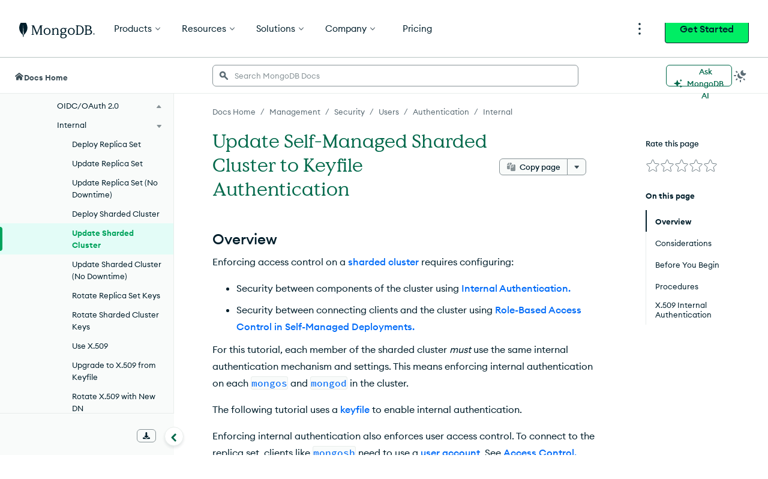

--- FILE ---
content_type: text/html; charset=UTF-8
request_url: https://www.mongodb.com/docs/upcoming/tutorial/enforce-keyfile-access-control-in-existing-sharded-cluster/
body_size: 90290
content:
<!DOCTYPE html><html lang="en"><head><meta charSet="utf-8"/><meta http-equiv="x-ua-compatible" content="ie=edge"/><meta name="viewport" content="width=device-width, initial-scale=1, shrink-to-fit=no"/><meta http-equiv="Content-Type" content="text/html; charset=utf-8"/><meta name="release" content="1.0"/><meta name="version" content="master"/><link rel="shortcut icon" href="https://www.mongodb.com/docs/assets/favicon.ico"/><meta name="generator" content="Gatsby 5.7.0"/><meta name="twitter:card" content="summary_large_image" data-gatsby-head="true"/><meta name="twitter:site" content="@mongodb" data-gatsby-head="true"/><meta property="twitter:title" content="Update Self-Managed Sharded Cluster to Keyfile Authentication - Database Manual - MongoDB Docs" data-gatsby-head="true"/><meta name="twitter:image" content="https://www.mongodb.com/docs/assets/meta_generic.png" data-gatsby-head="true"/><meta name="twitter:image:alt" content="MongoDB logo featuring a green leaf on a dark green background." data-gatsby-head="true"/><meta property="og:title" content="Update Self-Managed Sharded Cluster to Keyfile Authentication - Database Manual - MongoDB Docs" data-gatsby-head="true"/><meta property="og:url" content="https://www.mongodb.com/docs/upcoming/tutorial/enforce-keyfile-access-control-in-existing-sharded-cluster/" data-gatsby-head="true"/><meta property="og:image" content="https://www.mongodb.com/docs/assets/meta_generic.png" data-gatsby-head="true"/><meta property="og:image:secure_url" content="https://www.mongodb.com/docs/assets/meta_generic.png" data-gatsby-head="true"/><meta property="og:type" content="website" data-gatsby-head="true"/><meta data-testid="directive-meta" name="keywords" content="on-prem" data-gatsby-head="true"/><meta data-testid="directive-meta" name="description" content="Learn how to enforce keyfile authentication in a self-managed sharded cluster for internal security and access control." data-gatsby-head="true"/><style data-href="/docs/upcoming/styles.9c63f1ad4288a7741960.css" data-identity="gatsby-global-css">.collapsible{border-top:1px solid #e8edeb;margin-top:32px}.collapsible~.collapsible{border-top:none;margin-top:0}.landing-module--fullWidth--e9978{margin:40px auto!important}.landing-module--document--ebe3b{padding:8px 15px 0}hr,input[type=search]{box-sizing:content-box}figure{margin:0}.fa-ul>li,.fa4-ul>li,sub,sup{position:relative}[class*=icon-],button,select{text-transform:none}.charts-icon,.fa4{text-rendering:auto}dt:hover>a.headerlink,h1:hover>a.headerlink,h2:hover>a.headerlink,h3:hover>a.headerlink,h4:hover>a.headerlink,h5:hover>a.headerlink,h6:hover>a.headerlink{visibility:visible}th{padding-right:5px}html{-webkit-tap-highlight-color:transparent}.fa-ul,.fa4-ul{list-style-type:none}*,.content,:after,:before{box-sizing:border-box}table{border-collapse:collapse}@font-face{font-family:Source Code Pro;font-style:normal;font-weight:300;src:url(https://fonts.gstatic.com/s/sourcecodepro/v13/HI_XiYsKILxRpg3hIP6sJ7fM7PqtlsnDs-cv.ttf) format("truetype")}@font-face{font-family:Source Code Pro;font-style:normal;font-weight:400;src:url(https://fonts.gstatic.com/s/sourcecodepro/v13/HI_SiYsKILxRpg3hIP6sJ7fM7PqlPevT.ttf) format("truetype")}@font-face{font-family:Source Code Pro;font-style:normal;font-weight:500;src:url(https://fonts.gstatic.com/s/sourcecodepro/v13/HI_XiYsKILxRpg3hIP6sJ7fM7PqtzsjDs-cv.ttf) format("truetype")}@font-face{font-family:Source Code Pro;font-style:normal;font-weight:700;src:url(https://fonts.gstatic.com/s/sourcecodepro/v13/HI_XiYsKILxRpg3hIP6sJ7fM7Pqths7Ds-cv.ttf) format("truetype")} /*!
 * Bootstrap v3.0.0
 *
 * Copyright 2013 Twitter, Inc
 * Licensed under the Apache License v2.0
 * http://www.apache.org/licenses/LICENSE-2.0
 *
 * Designed and built with all the love in the world by @mdo and @fat.
 */ /*! normalize.css v2.1.0 | MIT License | git.io/normalize */details,figure,footer,header,input[type=file],main,nav,section,summary{display:block}canvas,video{display:inline-block}select[multiple],select[size]{height:auto}[hidden]{display:none}html{-webkit-text-size-adjust:100%;-ms-text-size-adjust:100%;font-family:sans-serif}.open>a,a:active,a:hover{outline:0}h1{margin:.67em 0}b,dt,strong{font-weight:700}h1 .guilabel,h2 .guilabel,h3 .guilabel,h4 .guilabel,h5 .guilabel,h6 .guilabel{font-style:italic}a>em,address,cite{font-style:normal}q{quotes:"\201C""\201D""\2018""\2019"}sub,sup{font-size:75%;line-height:0;vertical-align:baseline}textarea{vertical-align:top}sup{top:-.5em}sub{bottom:-.25em}body.no-scroll,svg:not(:root){overflow:hidden}h1,h2,h3,hr{margin-top:20px}h1,h2,h3,h4,h5,h6,ol,ul{margin-bottom:10px}button,input,select,textarea{font-size:100%;margin:0}hr{margin-bottom:20px}button,input{line-height:normal}body{line-height:1.428571429}button,html input[type=button],input[type=reset],input[type=submit]{-webkit-appearance:button;cursor:pointer}button[disabled],html input[disabled]{cursor:default}input[type=checkbox]{box-sizing:border-box;padding:0}input[type=search]{-webkit-appearance:textfield;box-sizing:border-box}input[type=search]::-webkit-search-cancel-button,input[type=search]::-webkit-search-decoration{-webkit-appearance:none}button::-moz-focus-inner,input::-moz-focus-inner{border:0;padding:0}table{border-spacing:0;max-width:100%}@media print{blockquote,img,pre,tr{page-break-inside:avoid}*{background:0 0!important;box-shadow:none!important;color:#000!important;text-shadow:none!important}a,a:visited{text-decoration:underline}blockquote,pre{border:1px solid #999}thead{display:table-header-group}@page{margin:2cm .5cm}h2,h3,p{orphans:3;widows:3}h2,h3{page-break-after:avoid}}body,div.highlight{background-color:#fff}body{font-size:14px}button,input,select,textarea{font-family:inherit;font-size:inherit;line-height:inherit}button,input,select[multiple],textarea{background-image:none}a:focus,input[type=checkbox]:focus,input[type=file]:focus{outline:thin dotted #333;outline:5px auto -webkit-focus-ring-color;outline-offset:-2px}label{display:inline-block}hr{border-top:1px solid #eee;height:0}small{font-size:85%}div.body td{text-align:left}h1 small,h2 small,h3 small,h4 small,h5 small,h6 small{color:#999;font-weight:400;line-height:1}h4,h5,h6{margin-top:10px}blockquote p:last-child,div.body li>p.first,li div.line-block,ol ol,ol ul,ul ol,ul ul{margin-bottom:0}address{margin-bottom:20px}dd,dt{line-height:1.428571429}blockquote{border-left:5px solid #eee;margin:0 0 20px;padding:10px 20px}blockquote p{font-size:17.5px;font-weight:300;line-height:1.25}blockquote small{color:#999;display:block}blockquote small:before{content:"\2014 \00A0"}blockquote:after,blockquote:before,q:after,q:before{content:""}.container{margin-left:auto;margin-right:auto;padding-left:15px;padding-right:15px}.container:after,.container:before{content:" ";display:table}.container:after{clear:both}.fa-pull-left,.fa4-pull-left{float:left}@media (min-width:768px){.container{max-width:750px}}@media (min-width:992px){.container{max-width:970px}}label:not([for*=-message-rating]){font-weight:700;margin-bottom:5px}input[type=checkbox]{line-height:normal;margin:4px 0 0}input[type=number]::-webkit-inner-spin-button,input[type=number]::-webkit-outer-spin-button{height:auto}dl{margin-bottom:15px}input[type=checkbox][disabled]{cursor:not-allowed}dd,dd table,dd ul{margin-bottom:10px}.fa-pull-right,.fa4-pull-right{float:right}input[type=text]:disabled{color:#333}th{text-align:left}.fa-fw,.fa-li,.fa-stack-1x,.fa-stack-2x,.fa4-fw,.fa4-li{text-align:center}.line-block .line-block{margin-bottom:0;margin-top:0}.fa,.fab,.fal,.far,.fas,[class*=icon-]{-moz-osx-font-smoothing:grayscale;-webkit-font-smoothing:antialiased;font-style:normal;font-variant:normal;line-height:1}.far,[class*=icon-]{font-weight:400}@media (min-width:1200px){.container{max-width:1170px}}.fa-stack,.fa4{display:inline-block}@font-face{font-family:icomoon;font-style:normal;font-weight:800;src:url(//media.mongodb.org/fonts/icomoon.eot?qcwgdc);src:url(//media.mongodb.org/fonts/icomoon.eot?#iefixqcwgdc) format("embedded-opentype"),url(//media.mongodb.org/fonts/icomoon.ttf?qcwgdc) format("truetype"),url(//media.mongodb.org/fonts/icomoon.woff?qcwgdc) format("woff"),url(//media.mongodb.org/fonts/icomoon.svg?qcwgdc#icomoon) format("svg")}[class*=icon-]{speak:none;font-feature-settings:normal;font-family:icomoon}:root{--black:#001e2b;--gray-dark4:#112733;--gray-dark3:#1c2d38;--gray-dark2:#3d4f58;--gray-dark1:#5c6c75;--gray-base:#889397;--gray-light1:#c1c7c6;--gray-light2:#e8edeb;--gray-light3:#f9fbfa;--mongodb-green:#13aa52;--mongodb-green:var(--leaf);--blue-dark3:#0c2657;--blue-dark2:#083c90;--blue-dark1:#1254b7;--blue-base:#016bf8;--blue-light1:#0498ec;--blue-light2:#c3e7fe;--blue-light3:#e1f7ff;--green-dark3:#023430;--green-dark2:#00684a;--green-dark1:#00a35c;--green-base:#00ed64;--green-light1:#71f6ba;--green-light2:#c0fae6;--green-light3:#e3fcf7;--leaf:#13aa52;--fern:#12924f;--forest:#116149;--fog:#b8c4c2;--graphite:#21313c;--white:#fff;--day-spa:#e8edeb;--spring:#91c851;--daffodile:#ffdd49;--mongodb-green-light:#c2e0b4;--mongodb-green-neutral:#eff6ec;--green-secondary:#3c6626;--blush:#f4758b;--blush-light:#f9c7d0;--blush-neutral:#fdf1f2;--air:#c2deff;--air-light:#e7f0f9;--air-neutral:#f3f7fd;--marigold:#f4b65d;--marigold-light:#f6d29d;--marigold-neutral:#fff7ee;--tomato:#ef4c4c;--light-grey-green:#c2e0b4;--light-tan:#f6d29d;--charcoal-grey-two:#424950;--grey-primary:#b3bbc1;--grey-secondary:#616161;--light-grey-primary:#e0e7e8;--light-grey-secondary:#f5f6f7;--primary-shadow:rgba(0,0,0,.1);--mms-alert-blue:#43b1e5;--mms-alert-red:#ef4c4c;--mms-alert-red-dark:color(var(--alert-red) tint(25%));--mms-gray1:#464c4f;--mms-gray5:#babdbe;--mms-green2:#13aa52;--mms-warning-text:#ffb618;--sans-serif:"Euclid Circular A","Helvetica Neue",sans-serif;--monospace:"Source Code Pro",monospace;--hr-style:1px solid #e0e7e8;--hr-style:1px solid var(--light-grey-primary);--image-chevron:url('data:image/svg+xml;utf8,<svg xmlns="http://www.w3.org/2000/svg" height="12" width="7.4"><path d="M1.4 0L0 1.4 4.6 6 0 10.6 1.4 12l6-6z" fill="%2369b241"/></svg>') no-repeat center;--chevron-width:16px;--image-caret:url('data:image/svg+xml;utf8,<svg xmlns="http://www.w3.org/2000/svg" height="4.5" width="7.9"><path d="M7.8.1a.5.5 0 0 0-.4-.1H.5a.5.5 0 0 0-.4.1.5.5 0 0 0-.1.4l.1.3 3.5 3.5a.5.5 0 0 0 .4.2c.1 0 .2 0 .3-.2L7.8.8a.5.5 0 0 0 .1-.3L7.8.1z" fill="%32464c4f"/></svg>') no-repeat center;--caret-width:10px;--exclamation-circle:"\f06a";--check-circle:"\f058";--lg-color-dark-mode:var(--day-spa)} /*!
 * Font Awesome Free 5.3.1 by @fontawesome - https://fontawesome.com
 * License - https://fontawesome.com/license/free (Icons: CC BY 4.0, Fonts: SIL OFL 1.1, Code: MIT License)
 */.fa,.fab,.fal,.far,.fas{font-feature-settings:normal;display:inline-block;text-rendering:auto}.fa-lg{font-size:1.33333em;line-height:.75em;vertical-align:-.0667em}.fa-xs{font-size:.75em}.fa-sm{font-size:.875em}.fa-1x{font-size:1em}.fa-2x,.fa-stack-2x,.fa4-2x,.fa4-stack-2x{font-size:2em}.fa-3x,.fa4-3x{font-size:3em}.fa-4x,.fa4-4x{font-size:4em}.fa-5x,.fa4-5x{font-size:5em}.fa-6x{font-size:6em}.fa-7x{font-size:7em}.fa-8x{font-size:8em}.fa-9x{font-size:9em}.fa-10x{font-size:10em}.fa-fw{width:1.25em}.fa-ul{margin-left:2.5em;padding-left:0}.fa-li{left:-2em;line-height:inherit;position:absolute;width:2em}.fa-border{border:.08em solid #eee;border-radius:.1em;padding:.2em .25em .15em}.fa.fa-pull-left,.fa4.fa4-pull-left,.fab.fa-pull-left,.fal.fa-pull-left,.far.fa-pull-left,.fas.fa-pull-left{margin-right:.3em}.fa.fa-pull-right,.fa4.fa4-pull-right,.fab.fa-pull-right,.fal.fa-pull-right,.far.fa-pull-right,.fas.fa-pull-right{margin-left:.3em}.fa-spin,.fa4-spin{animation:fa-spin 2s linear infinite}.fa-pulse,.fa4-pulse{animation:fa-spin 1s steps(8) infinite}.fa-rotate-90,.fa4-rotate-90{transform:rotate(90deg)}.fa-rotate-180,.fa4-rotate-180{transform:rotate(180deg)}.fa-rotate-270,.fa4-rotate-270{transform:rotate(270deg)}.fa-flip-horizontal,.fa4-flip-horizontal{transform:scaleX(-1)}.fa-flip-vertical,.fa4-flip-vertical{transform:scaleY(-1)}.fa-flip-horizontal.fa-flip-vertical{transform:scale(-1)}:root .fa-flip-horizontal,:root .fa-flip-vertical,:root .fa-rotate-180,:root .fa-rotate-270,:root .fa-rotate-90,:root .fa4-flip-horizontal,:root .fa4-flip-vertical,:root .fa4-rotate-180,:root .fa4-rotate-270,:root .fa4-rotate-90{filter:none}.fa-stack{height:2em;line-height:2em;position:relative;vertical-align:middle;width:2em}.fa4-li{position:absolute}.fa-stack-1x,.fa-stack-2x{left:0;position:absolute;width:100%}.fa-stack-1x,.fa4-stack-1x{line-height:inherit}.fa-inverse,.fa4-inverse{color:#fff}.fa-500px:before,.fa4-500px:before{content:"\f26e"}@font-face{font-family:Font Awesome\ 5 Brands;font-style:normal;font-weight:400;src:url(https://use.fontawesome.com/releases/v5.3.1/webfonts/fa-brands-400.eot);src:url(https://use.fontawesome.com/releases/v5.3.1/webfonts/fa-brands-400.eot?#iefix) format("embedded-opentype"),url(https://use.fontawesome.com/releases/v5.3.1/webfonts/fa-brands-400.woff2) format("woff2"),url(https://use.fontawesome.com/releases/v5.3.1/webfonts/fa-brands-400.woff) format("woff"),url(https://use.fontawesome.com/releases/v5.3.1/webfonts/fa-brands-400.ttf) format("truetype"),url(https://use.fontawesome.com/releases/v5.3.1/webfonts/fa-brands-400.svg#fontawesome) format("svg")}.fab{font-family:Font Awesome\ 5 Brands}.fa,.far,.fas{font-family:Font Awesome\ 5 Free}@font-face{font-family:Font Awesome\ 5 Free;font-style:normal;font-weight:400;src:url(https://use.fontawesome.com/releases/v5.3.1/webfonts/fa-regular-400.eot);src:url(https://use.fontawesome.com/releases/v5.3.1/webfonts/fa-regular-400.eot?#iefix) format("embedded-opentype"),url(https://use.fontawesome.com/releases/v5.3.1/webfonts/fa-regular-400.woff2) format("woff2"),url(https://use.fontawesome.com/releases/v5.3.1/webfonts/fa-regular-400.woff) format("woff"),url(https://use.fontawesome.com/releases/v5.3.1/webfonts/fa-regular-400.ttf) format("truetype"),url(https://use.fontawesome.com/releases/v5.3.1/webfonts/fa-regular-400.svg#fontawesome) format("svg")}@font-face{font-family:Font Awesome\ 5 Free;font-style:normal;font-weight:900;src:url(https://use.fontawesome.com/releases/v5.3.1/webfonts/fa-solid-900.eot);src:url(https://use.fontawesome.com/releases/v5.3.1/webfonts/fa-solid-900.eot?#iefix) format("embedded-opentype"),url(https://use.fontawesome.com/releases/v5.3.1/webfonts/fa-solid-900.woff2) format("woff2"),url(https://use.fontawesome.com/releases/v5.3.1/webfonts/fa-solid-900.woff) format("woff"),url(https://use.fontawesome.com/releases/v5.3.1/webfonts/fa-solid-900.ttf) format("truetype"),url(https://use.fontawesome.com/releases/v5.3.1/webfonts/fa-solid-900.svg#fontawesome) format("svg")}.fa,.fas{font-weight:900} /*!
 *  Font Awesome 4.7.0 by @davegandy - http://fontawesome.io - @fontawesome
 *  License - http://fontawesome.io/license (Font: SIL OFL 1.1, CSS: MIT License)
 */@font-face{font-family:FontAwesome4;font-style:normal;font-weight:400;src:url(/docs/manual/static/fontawesome4-webfont-20fd1704ea223900efa9fd4e869efb08.woff2) format("woff2"),url(/docs/manual/static/fontawesome4-webfont-f691f37e57f04c152e2315ab7dbad881.woff) format("woff"),url(/docs/manual/static/fontawesome4-webfont-1e59d2330b4c6deb84b340635ed36249.ttf) format("truetype")}.fa4{-webkit-font-smoothing:antialiased;-moz-osx-font-smoothing:grayscale;font:14px/1 FontAwesome4;font-size:inherit}.charts-icon,.mms-icon,.mms-org-icon{-moz-osx-font-smoothing:grayscale;display:inline-block;font-style:normal}.charts-icon,body{-webkit-font-smoothing:antialiased}.fa4-lg{font-size:1.33333333em;line-height:.75em;vertical-align:-15%}.fa4-stack,img{vertical-align:middle}.fa4-fw{width:1.28571429em}.fa4-ul{margin-left:2.14285714em;padding-left:0}.fa4-li{left:-2.14285714em;top:.14285714em;width:2.14285714em}.fa4-li.fa4-lg{left:-1.85714286em}.fa4-border{border:.08em solid #eee;border-radius:.1em;padding:.2em .25em .15em}@keyframes fa-spin{0%{transform:rotate(0)}to{transform:rotate(359deg)}}.fa4-stack{display:inline-block;height:2em;line-height:2em;position:relative;width:2em}.fa4-stack-1x,.fa4-stack-2x{left:0;position:absolute;text-align:center;width:100%}.mms-icon,.mms-org-icon{font-size:16px;position:relative}.mms-icon:after,.mms-org-icon:after{left:0;position:absolute;top:0}.mms-icon{font-family:MMSIcons-Regular}.mms-org-icon{font-family:MMSOrgIcons-Regular}.charts-icon{font-feature-settings:normal;font-family:ChartsIcons;font-variant:normal;line-height:1}dd{margin-top:3px}div.body{transition:opacity .25s linear}.first{margin-top:0!important}.linenos pre{background-color:transparent}dd{margin-left:30px}.line-block{display:block;margin-bottom:1em;margin-top:1em}.line-block .line-block{margin-left:1.5em}.linenos{float:left;padding-top:24px;width:2em}@media print{div.document{margin:0!important;width:100%}}div td pre{background-color:transparent}@font-face{font-family:MMSIcons-Regular;font-style:normal;font-weight:400;src:url(/docs/manual/static/MMSIcons-Regular-5bedbe88351f7667a2a81586d558e5ff.woff2) format("woff2"),url(/docs/manual/static/MMSIcons-Regular-d25e35eae17c6f40768c83dc7149b0a8.woff) format("woff"),url(/docs/manual/static/MMSIcons-Regular-960c944a07e1714bb4a828f117e5aa8b.ttf) format("truetype")}@font-face{font-family:MMSOrgIcons-Regular;font-style:normal;font-weight:400;src:url([data-uri]) format("woff2"),url([data-uri]) format("woff"),url([data-uri]) format("truetype")}@font-face{font-family:ChartsIcons;font-style:normal;font-weight:400;src:url([data-uri]) format("woff2"),url([data-uri]) format("woff"),url([data-uri]) format("truetype")}@font-face{font-display:swap;font-family:Euclid Circular A;font-style:normal;font-weight:700;src:url(/docs/manual/static/EuclidCircularA-Semibold-WebXL-fa7f7a6de763f3fc0ef6d7bce19a5b97.woff) format("woff")}div.document{margin-left:25px}div.section>h1+dl.dbcommand>dt,div.section>h1+dl.expression>dt,div.section>h1+dl.group>dt,div.section>h1+dl.method>dt,div.section>h1+dl.operator>dt,div.section>h1+dl.pipeline>dt,div.section>h1+dl.projection>dt,dl.binary{display:none}.highlight ::-webkit-scrollbar{-webkit-appearance:none;height:5px;width:7px}.highlight ::-webkit-scrollbar-thumb{background-color:rgba(0,0,0,.5);border-radius:0;height:0}body{color:#21313c;font-family:Euclid Circular A,Helvetica Neue,Helvetica,Arial,sans-serif;margin:0;padding:0}hr{border:1px solid #b1b4b6}div.body h1+dl,div.body h1+p,div.body h2+dl,div.body h2+p,div.body h3+dl,div.body h3+p,div.body h4+dl,div.body h4+p{padding:0;text-indent:0}a code{font-weight:400}dl.method dt{margin-bottom:24px}dl.method>dt big{font-size:16px;font-weight:300}dl.method>dt em{font-style:normal;font-weight:700}.content{display:flex;font-size:16px;line-height:24px;margin:45px auto 0}@media (max-width:1340px){.document{margin-left:25px}}@media (min-width:1121px) and (max-width:1340px){.document{margin-left:25px}}@media (max-width:1024px){.document{margin-left:25px}}#tooltip-1{z-index:3}

/*!
 * Font Awesome Free 5.3.1 by @fontawesome - https://fontawesome.com
 * License - https://fontawesome.com/license/free (Icons: CC BY 4.0, Fonts: SIL OFL 1.1, Code: MIT License)
 */.fa-accessible-icon:before{content:"\f368"}.fa-accusoft:before{content:"\f369"}.fa-ad:before{content:"\f641"}.fa-address-book:before,.fa4-address-book:before{content:"\f2b9"}.fa-address-card:before,.fa4-address-card:before,.fa4-vcard:before{content:"\f2bb"}.fa-adjust:before,.fa4-adjust:before{content:"\f042"}.fa-adn:before,.fa4-adn:before{content:"\f170"}.fa-adversal:before{content:"\f36a"}.fa-affiliatetheme:before{content:"\f36b"}.fa-air-freshener:before{content:"\f5d0"}.fa-algolia:before{content:"\f36c"}.fa-align-center:before,.fa4-align-center:before{content:"\f037"}.fa-align-justify:before,.fa4-align-justify:before{content:"\f039"}.fa-align-left:before,.fa4-align-left:before{content:"\f036"}.fa-align-right:before,.fa4-align-right:before{content:"\f038"}.fa-alipay:before{content:"\f642"}.fa-allergies:before{content:"\f461"}.fa-amazon:before,.fa4-amazon:before{content:"\f270"}.fa-amazon-pay:before{content:"\f42c"}.fa-ambulance:before,.fa4-ambulance:before{content:"\f0f9"}.fa-american-sign-language-interpreting:before,.fa4-american-sign-language-interpreting:before,.fa4-asl-interpreting:before{content:"\f2a3"}.fa-amilia:before{content:"\f36d"}.fa-anchor:before,.fa4-anchor:before{content:"\f13d"}.fa-android:before,.fa4-android:before{content:"\f17b"}.fa-angellist:before,.fa4-angellist:before{content:"\f209"}.fa-angle-double-down:before,.fa4-angle-double-down:before{content:"\f103"}.fa-angle-double-left:before,.fa4-angle-double-left:before{content:"\f100"}.fa-angle-double-right:before,.fa4-angle-double-right:before{content:"\f101"}.fa-angle-double-up:before,.fa4-angle-double-up:before{content:"\f102"}.fa-angle-down:before,.fa4-angle-down:before{content:"\f107"}.fa-angle-left:before,.fa4-angle-left:before{content:"\f104"}.fa-angle-right:before,.fa4-angle-right:before{content:"\f105"}.fa-angle-up:before,.fa4-angle-up:before{content:"\f106"}.fa-angry:before{content:"\f556"}.fa-angrycreative:before{content:"\f36e"}.fa-angular:before{content:"\f420"}.fa-ankh:before{content:"\f644"}.fa-app-store:before{content:"\f36f"}.fa-app-store-ios:before{content:"\f370"}.fa-apper:before{content:"\f371"}.fa-apple:before,.fa4-apple:before{content:"\f179"}.fa-apple-alt:before{content:"\f5d1"}.fa-apple-pay:before{content:"\f415"}.fa-archive:before,.fa4-archive:before{content:"\f187"}.fa-archway:before{content:"\f557"}.fa-arrow-alt-circle-down:before{content:"\f358"}.fa-arrow-alt-circle-left:before{content:"\f359"}.fa-arrow-alt-circle-right:before{content:"\f35a"}.fa-arrow-alt-circle-up:before{content:"\f35b"}.fa-arrow-circle-down:before,.fa4-arrow-circle-down:before{content:"\f0ab"}.fa-arrow-circle-left:before,.fa4-arrow-circle-left:before{content:"\f0a8"}.fa-arrow-circle-right:before,.fa4-arrow-circle-right:before{content:"\f0a9"}.fa-arrow-circle-up:before,.fa4-arrow-circle-up:before{content:"\f0aa"}.fa-arrow-down:before,.fa4-arrow-down:before{content:"\f063"}.fa-arrow-left:before,.fa4-arrow-left:before{content:"\f060"}.fa-arrow-right:before,.fa4-arrow-right:before{content:"\f061"}.fa-arrow-up:before,.fa4-arrow-up:before{content:"\f062"}.fa-arrows-alt:before,.fa4-arrows-alt:before{content:"\f0b2"}.fa-arrows-alt-h:before{content:"\f337"}.fa-arrows-alt-v:before{content:"\f338"}.fa-assistive-listening-systems:before,.fa4-assistive-listening-systems:before{content:"\f2a2"}.fa-asterisk:before,.fa4-asterisk:before{content:"\f069"}.fa-asymmetrik:before{content:"\f372"}.fa-at:before,.fa4-at:before{content:"\f1fa"}.fa-atlas:before{content:"\f558"}.fa-atom:before{content:"\f5d2"}.fa-audible:before{content:"\f373"}.fa-audio-description:before,.fa4-audio-description:before{content:"\f29e"}.fa-autoprefixer:before{content:"\f41c"}.fa-avianex:before{content:"\f374"}.fa-aviato:before{content:"\f421"}.fa-award:before{content:"\f559"}.fa-aws:before{content:"\f375"}.fa-backspace:before{content:"\f55a"}.fa-backward:before,.fa4-backward:before{content:"\f04a"}.fa-balance-scale:before,.fa4-balance-scale:before{content:"\f24e"}.fa-ban:before,.fa4-ban:before{content:"\f05e"}.fa-band-aid:before{content:"\f462"}.fa-bandcamp:before,.fa4-bandcamp:before{content:"\f2d5"}.fa-barcode:before,.fa4-barcode:before{content:"\f02a"}.fa-bars:before,.fa4-bars:before,.fa4-navicon:before,.fa4-reorder:before{content:"\f0c9"}.fa-baseball-ball:before{content:"\f433"}.fa-basketball-ball:before{content:"\f434"}.fa-bath:before,.fa4-bath:before,.fa4-bathtub:before,.fa4-s15:before{content:"\f2cd"}.fa-battery-empty:before,.fa4-battery-0:before,.fa4-battery-empty:before{content:"\f244"}.fa-battery-full:before,.fa4-battery-4:before,.fa4-battery-full:before,.fa4-battery:before{content:"\f240"}.fa-battery-half:before,.fa4-battery-2:before,.fa4-battery-half:before{content:"\f242"}.fa-battery-quarter:before,.fa4-battery-1:before,.fa4-battery-quarter:before{content:"\f243"}.fa-battery-three-quarters:before,.fa4-battery-3:before,.fa4-battery-three-quarters:before{content:"\f241"}.fa-bed:before,.fa4-bed:before,.fa4-hotel:before{content:"\f236"}.fa-beer:before,.fa4-beer:before{content:"\f0fc"}.fa-behance:before,.fa4-behance:before{content:"\f1b4"}.fa-behance-square:before,.fa4-behance-square:before{content:"\f1b5"}.fa-bell:before,.fa4-bell:before{content:"\f0f3"}.fa-bell-slash:before,.fa4-bell-slash:before{content:"\f1f6"}.fa-bezier-curve:before{content:"\f55b"}.fa-bible:before{content:"\f647"}.fa-bicycle:before,.fa4-bicycle:before{content:"\f206"}.fa-bimobject:before{content:"\f378"}.fa-binoculars:before,.fa4-binoculars:before{content:"\f1e5"}.fa-birthday-cake:before,.fa4-birthday-cake:before{content:"\f1fd"}.fa-bitbucket:before,.fa4-bitbucket:before{content:"\f171"}.fa-bitcoin:before{content:"\f379"}.fa-bity:before{content:"\f37a"}.fa-black-tie:before,.fa4-black-tie:before{content:"\f27e"}.fa-blackberry:before{content:"\f37b"}.fa-blender:before{content:"\f517"}.fa-blind:before,.fa4-blind:before{content:"\f29d"}.fa-blogger:before{content:"\f37c"}.fa-blogger-b:before{content:"\f37d"}.fa-bluetooth:before,.fa4-bluetooth:before{content:"\f293"}.fa-bluetooth-b:before,.fa4-bluetooth-b:before{content:"\f294"}.fa-bold:before,.fa4-bold:before{content:"\f032"}.fa-bolt:before,.fa4-bolt:before,.fa4-flash:before{content:"\f0e7"}.fa-bomb:before,.fa4-bomb:before{content:"\f1e2"}.fa-bone:before{content:"\f5d7"}.fa-bong:before{content:"\f55c"}.fa-book:before,.fa4-book:before{content:"\f02d"}.fa-book-open:before{content:"\f518"}.fa-book-reader:before{content:"\f5da"}.fa-bookmark:before,.fa4-bookmark:before{content:"\f02e"}.fa-bowling-ball:before{content:"\f436"}.fa-box:before{content:"\f466"}.fa-box-open:before{content:"\f49e"}.fa-boxes:before{content:"\f468"}.fa-braille:before,.fa4-braille:before{content:"\f2a1"}.fa-brain:before{content:"\f5dc"}.fa-briefcase:before,.fa4-briefcase:before{content:"\f0b1"}.fa-briefcase-medical:before{content:"\f469"}.fa-broadcast-tower:before{content:"\f519"}.fa-broom:before{content:"\f51a"}.fa-brush:before{content:"\f55d"}.fa-btc:before,.fa4-bitcoin:before,.fa4-btc:before{content:"\f15a"}.fa-bug:before,.fa4-bug:before{content:"\f188"}.fa-building:before,.fa4-building:before{content:"\f1ad"}.fa-bullhorn:before,.fa4-bullhorn:before{content:"\f0a1"}.fa-bullseye:before,.fa4-bullseye:before{content:"\f140"}.fa-burn:before{content:"\f46a"}.fa-buromobelexperte:before{content:"\f37f"}.fa-bus:before,.fa4-bus:before{content:"\f207"}.fa-bus-alt:before{content:"\f55e"}.fa-business-time:before{content:"\f64a"}.fa-buysellads:before,.fa4-buysellads:before{content:"\f20d"}.fa-calculator:before,.fa4-calculator:before{content:"\f1ec"}.fa-calendar:before,.fa4-calendar-o:before{content:"\f133"}.fa-calendar-alt:before,.fa4-calendar:before{content:"\f073"}.fa-calendar-check:before,.fa4-calendar-check-o:before{content:"\f274"}.fa-calendar-minus:before,.fa4-calendar-minus-o:before{content:"\f272"}.fa-calendar-plus:before,.fa4-calendar-plus-o:before{content:"\f271"}.fa-calendar-times:before,.fa4-calendar-times-o:before{content:"\f273"}.fa-camera:before,.fa4-camera:before{content:"\f030"}.fa-camera-retro:before,.fa4-camera-retro:before{content:"\f083"}.fa-cannabis:before{content:"\f55f"}.fa-capsules:before{content:"\f46b"}.fa-car:before,.fa4-automobile:before,.fa4-car:before{content:"\f1b9"}.fa-car-alt:before{content:"\f5de"}.fa-car-battery:before{content:"\f5df"}.fa-car-crash:before{content:"\f5e1"}.fa-car-side:before{content:"\f5e4"}.fa-caret-down:before,.fa4-caret-down:before{content:"\f0d7"}.fa-caret-left:before,.fa4-caret-left:before{content:"\f0d9"}.fa-caret-right:before,.fa4-caret-right:before{content:"\f0da"}.fa-caret-square-down:before,.fa4-caret-square-o-down:before,.fa4-toggle-down:before{content:"\f150"}.fa-caret-square-left:before,.fa4-caret-square-o-left:before,.fa4-toggle-left:before{content:"\f191"}.fa-caret-square-right:before,.fa4-caret-square-o-right:before,.fa4-toggle-right:before{content:"\f152"}.fa-caret-square-up:before,.fa4-caret-square-o-up:before,.fa4-toggle-up:before{content:"\f151"}.fa-caret-up:before,.fa4-caret-up:before{content:"\f0d8"}.fa-cart-arrow-down:before,.fa4-cart-arrow-down:before{content:"\f218"}.fa-cart-plus:before,.fa4-cart-plus:before{content:"\f217"}.fa-cc-amazon-pay:before{content:"\f42d"}.fa-cc-amex:before,.fa4-cc-amex:before{content:"\f1f3"}.fa-cc-apple-pay:before{content:"\f416"}.fa-cc-diners-club:before,.fa4-cc-diners-club:before{content:"\f24c"}.fa-cc-discover:before,.fa4-cc-discover:before{content:"\f1f2"}.fa-cc-jcb:before,.fa4-cc-jcb:before{content:"\f24b"}.fa-cc-mastercard:before,.fa4-cc-mastercard:before{content:"\f1f1"}.fa-cc-paypal:before,.fa4-cc-paypal:before{content:"\f1f4"}.fa-cc-stripe:before,.fa4-cc-stripe:before{content:"\f1f5"}.fa-cc-visa:before,.fa4-cc-visa:before{content:"\f1f0"}.fa-centercode:before{content:"\f380"}.fa-certificate:before,.fa4-certificate:before{content:"\f0a3"}.fa-chalkboard:before{content:"\f51b"}.fa-chalkboard-teacher:before{content:"\f51c"}.fa-charging-station:before{content:"\f5e7"}.fa-chart-area:before,.fa4-area-chart:before{content:"\f1fe"}.fa-chart-bar:before,.fa4-bar-chart-o:before,.fa4-bar-chart:before{content:"\f080"}.fa-chart-line:before,.fa4-line-chart:before{content:"\f201"}.fa-chart-pie:before,.fa4-pie-chart:before{content:"\f200"}.fa-check:before,.fa4-check:before{content:"\f00c"}.fa-check-circle:before,.fa4-check-circle:before{content:"\f058"}.fa-check-double:before{content:"\f560"}.fa-check-square:before,.fa4-check-square:before{content:"\f14a"}.fa-chess:before{content:"\f439"}.fa-chess-bishop:before{content:"\f43a"}.fa-chess-board:before{content:"\f43c"}.fa-chess-king:before{content:"\f43f"}.fa-chess-knight:before{content:"\f441"}.fa-chess-pawn:before{content:"\f443"}.fa-chess-queen:before{content:"\f445"}.fa-chess-rook:before{content:"\f447"}.fa-chevron-circle-down:before,.fa4-chevron-circle-down:before{content:"\f13a"}.fa-chevron-circle-left:before,.fa4-chevron-circle-left:before{content:"\f137"}.fa-chevron-circle-right:before,.fa4-chevron-circle-right:before{content:"\f138"}.fa-chevron-circle-up:before,.fa4-chevron-circle-up:before{content:"\f139"}.fa-chevron-down:before,.fa4-chevron-down:before{content:"\f078"}.fa-chevron-left:before,.fa4-chevron-left:before{content:"\f053"}.fa-chevron-right:before,.fa4-chevron-right:before{content:"\f054"}.fa-chevron-up:before,.fa4-chevron-up:before{content:"\f077"}.fa-child:before,.fa4-child:before{content:"\f1ae"}.fa-chrome:before,.fa4-chrome:before{content:"\f268"}.fa-church:before{content:"\f51d"}.fa-circle:before,.fa4-circle:before{content:"\f111"}.fa-circle-notch:before,.fa4-circle-o-notch:before{content:"\f1ce"}.fa-city:before{content:"\f64f"}.fa-clipboard:before{content:"\f328"}.fa-clipboard-check:before{content:"\f46c"}.fa-clipboard-list:before{content:"\f46d"}.fa-clock:before,.fa4-clock-o:before{content:"\f017"}.fa-clone:before,.fa4-clone:before{content:"\f24d"}.fa-closed-captioning:before,.fa4-cc:before{content:"\f20a"}.fa-cloud:before,.fa4-cloud:before{content:"\f0c2"}.fa-cloud-download-alt:before{content:"\f381"}.fa-cloud-upload-alt:before{content:"\f382"}.fa-cloudscale:before{content:"\f383"}.fa-cloudsmith:before{content:"\f384"}.fa-cloudversify:before{content:"\f385"}.fa-cocktail:before{content:"\f561"}.fa-code:before,.fa4-code:before{content:"\f121"}.fa-code-branch:before,.fa4-code-fork:before{content:"\f126"}.fa-codepen:before,.fa4-codepen:before{content:"\f1cb"}.fa-codiepie:before,.fa4-codiepie:before{content:"\f284"}.fa-coffee:before,.fa4-coffee:before{content:"\f0f4"}.fa-cog:before,.fa4-cog:before,.fa4-gear:before{content:"\f013"}.fa-cogs:before,.fa4-cogs:before,.fa4-gears:before{content:"\f085"}.fa-coins:before{content:"\f51e"}.fa-columns:before,.fa4-columns:before{content:"\f0db"}.fa-comment:before,.fa4-comment:before{content:"\f075"}.fa-comment-alt:before,.fa4-commenting:before{content:"\f27a"}.fa-comment-dollar:before{content:"\f651"}.fa-comment-dots:before{content:"\f4ad"}.fa-comment-slash:before{content:"\f4b3"}.fa-comments:before,.fa4-comments:before{content:"\f086"}.fa-comments-dollar:before{content:"\f653"}.fa-compact-disc:before{content:"\f51f"}.fa-compass:before,.fa4-compass:before{content:"\f14e"}.fa-compress:before,.fa4-compress:before{content:"\f066"}.fa-concierge-bell:before{content:"\f562"}.fa-connectdevelop:before,.fa4-connectdevelop:before{content:"\f20e"}.fa-contao:before,.fa4-contao:before{content:"\f26d"}.fa-cookie:before{content:"\f563"}.fa-cookie-bite:before{content:"\f564"}.fa-copy:before,.fa4-copy:before,.fa4-files-o:before{content:"\f0c5"}.fa-copyright:before,.fa4-copyright:before{content:"\f1f9"}.fa-couch:before{content:"\f4b8"}.fa-cpanel:before{content:"\f388"}.fa-creative-commons:before,.fa4-creative-commons:before{content:"\f25e"}.fa-creative-commons-by:before{content:"\f4e7"}.fa-creative-commons-nc:before{content:"\f4e8"}.fa-creative-commons-nc-eu:before{content:"\f4e9"}.fa-creative-commons-nc-jp:before{content:"\f4ea"}.fa-creative-commons-nd:before{content:"\f4eb"}.fa-creative-commons-pd:before{content:"\f4ec"}.fa-creative-commons-pd-alt:before{content:"\f4ed"}.fa-creative-commons-remix:before{content:"\f4ee"}.fa-creative-commons-sa:before{content:"\f4ef"}.fa-creative-commons-sampling:before{content:"\f4f0"}.fa-creative-commons-sampling-plus:before{content:"\f4f1"}.fa-creative-commons-share:before{content:"\f4f2"}.fa-credit-card:before,.fa4-credit-card:before{content:"\f09d"}.fa-crop:before,.fa4-crop:before{content:"\f125"}.fa-crop-alt:before{content:"\f565"}.fa-cross:before{content:"\f654"}.fa-crosshairs:before,.fa4-crosshairs:before{content:"\f05b"}.fa-crow:before{content:"\f520"}.fa-crown:before{content:"\f521"}.fa-css3:before,.fa4-css3:before{content:"\f13c"}.fa-css3-alt:before{content:"\f38b"}.fa-cube:before,.fa4-cube:before{content:"\f1b2"}.fa-cubes:before,.fa4-cubes:before{content:"\f1b3"}.fa-cut:before,.fa4-cut:before,.fa4-scissors:before{content:"\f0c4"}.fa-cuttlefish:before{content:"\f38c"}.fa-d-and-d:before{content:"\f38d"}.fa-dashcube:before,.fa4-dashcube:before{content:"\f210"}.fa-database:before,.fa4-database:before{content:"\f1c0"}.fa-deaf:before,.fa4-deaf:before,.fa4-deafness:before,.fa4-hard-of-hearing:before{content:"\f2a4"}.fa-delicious:before,.fa4-delicious:before{content:"\f1a5"}.fa-deploydog:before{content:"\f38e"}.fa-deskpro:before{content:"\f38f"}.fa-desktop:before,.fa4-desktop:before{content:"\f108"}.fa-deviantart:before,.fa4-deviantart:before{content:"\f1bd"}.fa-dharmachakra:before{content:"\f655"}.fa-diagnoses:before{content:"\f470"}.fa-dice:before{content:"\f522"}.fa-dice-five:before{content:"\f523"}.fa-dice-four:before{content:"\f524"}.fa-dice-one:before{content:"\f525"}.fa-dice-six:before{content:"\f526"}.fa-dice-three:before{content:"\f527"}.fa-dice-two:before{content:"\f528"}.fa-digg:before,.fa4-digg:before{content:"\f1a6"}.fa-digital-ocean:before{content:"\f391"}.fa-digital-tachograph:before{content:"\f566"}.fa-directions:before{content:"\f5eb"}.fa-discord:before{content:"\f392"}.fa-discourse:before{content:"\f393"}.fa-divide:before{content:"\f529"}.fa-dizzy:before{content:"\f567"}.fa-dna:before{content:"\f471"}.fa-dochub:before{content:"\f394"}.fa-docker:before{content:"\f395"}.fa-dollar-sign:before,.fa4-dollar:before,.fa4-usd:before{content:"\f155"}.fa-dolly:before{content:"\f472"}.fa-dolly-flatbed:before{content:"\f474"}.fa-donate:before{content:"\f4b9"}.fa-door-closed:before{content:"\f52a"}.fa-door-open:before{content:"\f52b"}.fa-dot-circle:before,.fa4-dot-circle-o:before{content:"\f192"}.fa-dove:before{content:"\f4ba"}.fa-download:before,.fa4-download:before{content:"\f019"}.fa-draft2digital:before{content:"\f396"}.fa-drafting-compass:before{content:"\f568"}.fa-draw-polygon:before{content:"\f5ee"}.fa-dribbble:before,.fa4-dribbble:before{content:"\f17d"}.fa-dribbble-square:before{content:"\f397"}.fa-dropbox:before,.fa4-dropbox:before{content:"\f16b"}.fa-drum:before{content:"\f569"}.fa-drum-steelpan:before{content:"\f56a"}.fa-drupal:before,.fa4-drupal:before{content:"\f1a9"}.fa-dumbbell:before{content:"\f44b"}.fa-dyalog:before{content:"\f399"}.fa-earlybirds:before{content:"\f39a"}.fa-ebay:before{content:"\f4f4"}.fa-edge:before,.fa4-edge:before{content:"\f282"}.fa-edit:before,.fa4-edit:before,.fa4-pencil-square-o:before{content:"\f044"}.fa-eject:before,.fa4-eject:before{content:"\f052"}.fa-elementor:before{content:"\f430"}.fa-ellipsis-h:before,.fa4-ellipsis-h:before{content:"\f141"}.fa-ellipsis-v:before,.fa4-ellipsis-v:before{content:"\f142"}.fa-ello:before{content:"\f5f1"}.fa-ember:before{content:"\f423"}.fa-empire:before,.fa4-empire:before,.fa4-ge:before{content:"\f1d1"}.fa-envelope:before,.fa4-envelope:before{content:"\f0e0"}.fa-envelope-open:before,.fa4-envelope-open:before{content:"\f2b6"}.fa-envelope-open-text:before{content:"\f658"}.fa-envelope-square:before,.fa4-envelope-square:before{content:"\f199"}.fa-envira:before,.fa4-envira:before{content:"\f299"}.fa-equals:before{content:"\f52c"}.fa-eraser:before,.fa4-eraser:before{content:"\f12d"}.fa-erlang:before{content:"\f39d"}.fa-ethereum:before{content:"\f42e"}.fa-etsy:before,.fa4-etsy:before{content:"\f2d7"}.fa-euro-sign:before,.fa4-eur:before,.fa4-euro:before{content:"\f153"}.fa-exchange-alt:before{content:"\f362"}.fa-exclamation:before,.fa4-exclamation:before{content:"\f12a"}.fa-exclamation-circle:before,.fa4-exclamation-circle:before{content:"\f06a"}.fa-exclamation-triangle:before,.fa4-exclamation-triangle:before,.fa4-warning:before{content:"\f071"}.fa-expand:before,.fa4-expand:before{content:"\f065"}.fa-expand-arrows-alt:before{content:"\f31e"}.fa-expeditedssl:before,.fa4-expeditedssl:before{content:"\f23e"}.fa-external-link-alt:before{content:"\f35d"}.fa-external-link-square-alt:before{content:"\f360"}.fa-eye:before,.fa4-eye:before{content:"\f06e"}.fa-eye-dropper:before,.fa4-eyedropper:before{content:"\f1fb"}.fa-eye-slash:before,.fa4-eye-slash:before{content:"\f070"}.fa-facebook:before,.fa4-facebook-f:before,.fa4-facebook:before{content:"\f09a"}.fa-facebook-f:before{content:"\f39e"}.fa-facebook-messenger:before{content:"\f39f"}.fa-facebook-square:before,.fa4-facebook-square:before{content:"\f082"}.fa-fast-backward:before,.fa4-fast-backward:before{content:"\f049"}.fa-fast-forward:before,.fa4-fast-forward:before{content:"\f050"}.fa-fax:before,.fa4-fax:before{content:"\f1ac"}.fa-feather:before{content:"\f52d"}.fa-feather-alt:before{content:"\f56b"}.fa-female:before,.fa4-female:before{content:"\f182"}.fa-fighter-jet:before,.fa4-fighter-jet:before{content:"\f0fb"}.fa-file:before,.fa4-file:before{content:"\f15b"}.fa-file-alt:before,.fa4-file-text:before{content:"\f15c"}.fa-file-archive:before,.fa4-file-archive-o:before,.fa4-file-zip-o:before{content:"\f1c6"}.fa-file-audio:before,.fa4-file-audio-o:before,.fa4-file-sound-o:before{content:"\f1c7"}.fa-file-code:before,.fa4-file-code-o:before{content:"\f1c9"}.fa-file-contract:before{content:"\f56c"}.fa-file-download:before{content:"\f56d"}.fa-file-excel:before,.fa4-file-excel-o:before{content:"\f1c3"}.fa-file-export:before{content:"\f56e"}.fa-file-image:before,.fa4-file-image-o:before,.fa4-file-photo-o:before,.fa4-file-picture-o:before{content:"\f1c5"}.fa-file-import:before{content:"\f56f"}.fa-file-invoice:before{content:"\f570"}.fa-file-invoice-dollar:before{content:"\f571"}.fa-file-medical:before{content:"\f477"}.fa-file-medical-alt:before{content:"\f478"}.fa-file-pdf:before,.fa4-file-pdf-o:before{content:"\f1c1"}.fa-file-powerpoint:before,.fa4-file-powerpoint-o:before{content:"\f1c4"}.fa-file-prescription:before{content:"\f572"}.fa-file-signature:before{content:"\f573"}.fa-file-upload:before{content:"\f574"}.fa-file-video:before,.fa4-file-movie-o:before,.fa4-file-video-o:before{content:"\f1c8"}.fa-file-word:before,.fa4-file-word-o:before{content:"\f1c2"}.fa-fill:before{content:"\f575"}.fa-fill-drip:before{content:"\f576"}.fa-film:before,.fa4-film:before{content:"\f008"}.fa-filter:before,.fa4-filter:before{content:"\f0b0"}.fa-fingerprint:before{content:"\f577"}.fa-fire:before,.fa4-fire:before{content:"\f06d"}.fa-fire-extinguisher:before,.fa4-fire-extinguisher:before{content:"\f134"}.fa-firefox:before,.fa4-firefox:before{content:"\f269"}.fa-first-aid:before{content:"\f479"}.fa-first-order:before,.fa4-first-order:before{content:"\f2b0"}.fa-first-order-alt:before{content:"\f50a"}.fa-firstdraft:before{content:"\f3a1"}.fa-fish:before{content:"\f578"}.fa-flag:before,.fa4-flag:before{content:"\f024"}.fa-flag-checkered:before,.fa4-flag-checkered:before{content:"\f11e"}.fa-flask:before,.fa4-flask:before{content:"\f0c3"}.fa-flickr:before,.fa4-flickr:before{content:"\f16e"}.fa-flipboard:before{content:"\f44d"}.fa-flushed:before{content:"\f579"}.fa-fly:before{content:"\f417"}.fa-folder:before,.fa4-folder:before{content:"\f07b"}.fa-folder-minus:before{content:"\f65d"}.fa-folder-open:before,.fa4-folder-open:before{content:"\f07c"}.fa-folder-plus:before{content:"\f65e"}.fa-font:before,.fa4-font:before{content:"\f031"}.fa-font-awesome:before,.fa4-fa:before,.fa4-font-awesome:before{content:"\f2b4"}.fa-font-awesome-alt:before{content:"\f35c"}.fa-font-awesome-flag:before{content:"\f425"}.fa-font-awesome-logo-full:before{content:"\f4e6"}.fa-fonticons:before,.fa4-fonticons:before{content:"\f280"}.fa-fonticons-fi:before{content:"\f3a2"}.fa-football-ball:before{content:"\f44e"}.fa-fort-awesome:before,.fa4-fort-awesome:before{content:"\f286"}.fa-fort-awesome-alt:before{content:"\f3a3"}.fa-forumbee:before,.fa4-forumbee:before{content:"\f211"}.fa-forward:before,.fa4-forward:before{content:"\f04e"}.fa-foursquare:before,.fa4-foursquare:before{content:"\f180"}.fa-free-code-camp:before,.fa4-free-code-camp:before{content:"\f2c5"}.fa-freebsd:before{content:"\f3a4"}.fa-frog:before{content:"\f52e"}.fa-frown:before,.fa4-frown-o:before{content:"\f119"}.fa-frown-open:before{content:"\f57a"}.fa-fulcrum:before{content:"\f50b"}.fa-funnel-dollar:before{content:"\f662"}.fa-futbol:before,.fa4-futbol-o:before,.fa4-soccer-ball-o:before{content:"\f1e3"}.fa-galactic-republic:before{content:"\f50c"}.fa-galactic-senate:before{content:"\f50d"}.fa-gamepad:before,.fa4-gamepad:before{content:"\f11b"}.fa-gas-pump:before{content:"\f52f"}.fa-gavel:before,.fa4-gavel:before,.fa4-legal:before{content:"\f0e3"}.fa-gem:before{content:"\f3a5"}.fa-genderless:before,.fa4-genderless:before{content:"\f22d"}.fa-get-pocket:before,.fa4-get-pocket:before{content:"\f265"}.fa-gg:before,.fa4-gg:before{content:"\f260"}.fa-gg-circle:before,.fa4-gg-circle:before{content:"\f261"}.fa-gift:before,.fa4-gift:before{content:"\f06b"}.fa-git:before,.fa4-git:before{content:"\f1d3"}.fa-git-square:before,.fa4-git-square:before{content:"\f1d2"}.fa-github:before,.fa4-github:before{content:"\f09b"}.fa-github-alt:before,.fa4-github-alt:before{content:"\f113"}.fa-github-square:before,.fa4-github-square:before{content:"\f092"}.fa-gitkraken:before{content:"\f3a6"}.fa-gitlab:before,.fa4-gitlab:before{content:"\f296"}.fa-gitter:before{content:"\f426"}.fa-glass-martini:before,.fa4-glass:before{content:"\f000"}.fa-glass-martini-alt:before{content:"\f57b"}.fa-glasses:before{content:"\f530"}.fa-glide:before,.fa4-glide:before{content:"\f2a5"}.fa-glide-g:before,.fa4-glide-g:before{content:"\f2a6"}.fa-globe:before,.fa4-globe:before{content:"\f0ac"}.fa-globe-africa:before{content:"\f57c"}.fa-globe-americas:before{content:"\f57d"}.fa-globe-asia:before{content:"\f57e"}.fa-gofore:before{content:"\f3a7"}.fa-golf-ball:before{content:"\f450"}.fa-goodreads:before{content:"\f3a8"}.fa-goodreads-g:before{content:"\f3a9"}.fa-google:before,.fa4-google:before{content:"\f1a0"}.fa-google-drive:before{content:"\f3aa"}.fa-google-play:before{content:"\f3ab"}.fa-google-plus:before,.fa4-google-plus-circle:before,.fa4-google-plus-official:before{content:"\f2b3"}.fa-google-plus-g:before,.fa4-google-plus:before{content:"\f0d5"}.fa-google-plus-square:before,.fa4-google-plus-square:before{content:"\f0d4"}.fa-google-wallet:before,.fa4-google-wallet:before{content:"\f1ee"}.fa-gopuram:before{content:"\f664"}.fa-graduation-cap:before,.fa4-graduation-cap:before,.fa4-mortar-board:before{content:"\f19d"}.fa-gratipay:before,.fa4-gittip:before,.fa4-gratipay:before{content:"\f184"}.fa-grav:before,.fa4-grav:before{content:"\f2d6"}.fa-greater-than:before{content:"\f531"}.fa-greater-than-equal:before{content:"\f532"}.fa-grimace:before{content:"\f57f"}.fa-grin:before{content:"\f580"}.fa-grin-alt:before{content:"\f581"}.fa-grin-beam:before{content:"\f582"}.fa-grin-beam-sweat:before{content:"\f583"}.fa-grin-hearts:before{content:"\f584"}.fa-grin-squint:before{content:"\f585"}.fa-grin-squint-tears:before{content:"\f586"}.fa-grin-stars:before{content:"\f587"}.fa-grin-tears:before{content:"\f588"}.fa-grin-tongue:before{content:"\f589"}.fa-grin-tongue-squint:before{content:"\f58a"}.fa-grin-tongue-wink:before{content:"\f58b"}.fa-grin-wink:before{content:"\f58c"}.fa-grip-horizontal:before{content:"\f58d"}.fa-grip-vertical:before{content:"\f58e"}.fa-gripfire:before{content:"\f3ac"}.fa-grunt:before{content:"\f3ad"}.fa-gulp:before{content:"\f3ae"}.fa-h-square:before,.fa4-h-square:before{content:"\f0fd"}.fa-hacker-news:before,.fa4-hacker-news:before,.fa4-y-combinator-square:before,.fa4-yc-square:before{content:"\f1d4"}.fa-hacker-news-square:before{content:"\f3af"}.fa-hackerrank:before{content:"\f5f7"}.fa-hamsa:before{content:"\f665"}.fa-hand-holding:before{content:"\f4bd"}.fa-hand-holding-heart:before{content:"\f4be"}.fa-hand-holding-usd:before{content:"\f4c0"}.fa-hand-lizard:before,.fa4-hand-lizard-o:before{content:"\f258"}.fa-hand-paper:before,.fa4-hand-paper-o:before,.fa4-hand-stop-o:before{content:"\f256"}.fa-hand-peace:before,.fa4-hand-peace-o:before{content:"\f25b"}.fa-hand-point-down:before,.fa4-hand-o-down:before{content:"\f0a7"}.fa-hand-point-left:before,.fa4-hand-o-left:before{content:"\f0a5"}.fa-hand-point-right:before,.fa4-hand-o-right:before{content:"\f0a4"}.fa-hand-point-up:before,.fa4-hand-o-up:before{content:"\f0a6"}.fa-hand-pointer:before,.fa4-hand-pointer-o:before{content:"\f25a"}.fa-hand-rock:before,.fa4-hand-grab-o:before,.fa4-hand-rock-o:before{content:"\f255"}.fa-hand-scissors:before,.fa4-hand-scissors-o:before{content:"\f257"}.fa-hand-spock:before,.fa4-hand-spock-o:before{content:"\f259"}.fa-hands:before{content:"\f4c2"}.fa-hands-helping:before{content:"\f4c4"}.fa-handshake:before,.fa4-handshake-o:before{content:"\f2b5"}.fa-hashtag:before,.fa4-hashtag:before{content:"\f292"}.fa-haykal:before{content:"\f666"}.fa-hdd:before,.fa4-hdd-o:before{content:"\f0a0"}.fa-heading:before,.fa4-header:before{content:"\f1dc"}.fa-headphones:before,.fa4-headphones:before{content:"\f025"}.fa-headphones-alt:before{content:"\f58f"}.fa-headset:before{content:"\f590"}.fa-heart:before,.fa4-heart:before{content:"\f004"}.fa-heartbeat:before,.fa4-heartbeat:before{content:"\f21e"}.fa-helicopter:before{content:"\f533"}.fa-highlighter:before{content:"\f591"}.fa-hips:before{content:"\f452"}.fa-hire-a-helper:before{content:"\f3b0"}.fa-history:before,.fa4-history:before{content:"\f1da"}.fa-hockey-puck:before{content:"\f453"}.fa-home:before,.fa4-home:before{content:"\f015"}.fa-hooli:before{content:"\f427"}.fa-hornbill:before{content:"\f592"}.fa-hospital:before,.fa4-hospital-o:before{content:"\f0f8"}.fa-hospital-alt:before{content:"\f47d"}.fa-hospital-symbol:before{content:"\f47e"}.fa-hot-tub:before{content:"\f593"}.fa-hotel:before{content:"\f594"}.fa-hotjar:before{content:"\f3b1"}.fa-hourglass:before,.fa4-hourglass:before{content:"\f254"}.fa-hourglass-end:before,.fa4-hourglass-3:before,.fa4-hourglass-end:before{content:"\f253"}.fa-hourglass-half:before,.fa4-hourglass-2:before,.fa4-hourglass-half:before{content:"\f252"}.fa-hourglass-start:before,.fa4-hourglass-1:before,.fa4-hourglass-start:before{content:"\f251"}.fa-houzz:before,.fa4-houzz:before{content:"\f27c"}.fa-html5:before,.fa4-html5:before{content:"\f13b"}.fa-hubspot:before{content:"\f3b2"}.fa-i-cursor:before,.fa4-i-cursor:before{content:"\f246"}.fa-id-badge:before,.fa4-id-badge:before{content:"\f2c1"}.fa-id-card:before,.fa4-drivers-license:before,.fa4-id-card:before{content:"\f2c2"}.fa-id-card-alt:before{content:"\f47f"}.fa-image:before,.fa4-image:before,.fa4-photo:before,.fa4-picture-o:before{content:"\f03e"}.fa-images:before{content:"\f302"}.fa-imdb:before,.fa4-imdb:before{content:"\f2d8"}.fa-inbox:before,.fa4-inbox:before{content:"\f01c"}.fa-indent:before,.fa4-indent:before{content:"\f03c"}.fa-industry:before,.fa4-industry:before{content:"\f275"}.fa-infinity:before{content:"\f534"}.fa-info:before,.fa4-info:before{content:"\f129"}.fa-info-circle:before,.fa4-info-circle:before{content:"\f05a"}.fa-instagram:before,.fa4-instagram:before{content:"\f16d"}.fa-internet-explorer:before,.fa4-internet-explorer:before{content:"\f26b"}.fa-ioxhost:before,.fa4-ioxhost:before{content:"\f208"}.fa-italic:before,.fa4-italic:before{content:"\f033"}.fa-itunes:before{content:"\f3b4"}.fa-itunes-note:before{content:"\f3b5"}.fa-java:before{content:"\f4e4"}.fa-jedi:before{content:"\f669"}.fa-jedi-order:before{content:"\f50e"}.fa-jenkins:before{content:"\f3b6"}.fa-joget:before{content:"\f3b7"}.fa-joint:before{content:"\f595"}.fa-joomla:before,.fa4-joomla:before{content:"\f1aa"}.fa-journal-whills:before{content:"\f66a"}.fa-js:before{content:"\f3b8"}.fa-js-square:before{content:"\f3b9"}.fa-jsfiddle:before,.fa4-jsfiddle:before{content:"\f1cc"}.fa-kaaba:before{content:"\f66b"}.fa-kaggle:before{content:"\f5fa"}.fa-key:before,.fa4-key:before{content:"\f084"}.fa-keybase:before{content:"\f4f5"}.fa-keyboard:before,.fa4-keyboard-o:before{content:"\f11c"}.fa-keycdn:before{content:"\f3ba"}.fa-khanda:before{content:"\f66d"}.fa-kickstarter:before{content:"\f3bb"}.fa-kickstarter-k:before{content:"\f3bc"}.fa-kiss:before{content:"\f596"}.fa-kiss-beam:before{content:"\f597"}.fa-kiss-wink-heart:before{content:"\f598"}.fa-kiwi-bird:before{content:"\f535"}.fa-korvue:before{content:"\f42f"}.fa-landmark:before{content:"\f66f"}.fa-language:before,.fa4-language:before{content:"\f1ab"}.fa-laptop:before,.fa4-laptop:before{content:"\f109"}.fa-laptop-code:before{content:"\f5fc"}.fa-laravel:before{content:"\f3bd"}.fa-lastfm:before,.fa4-lastfm:before{content:"\f202"}.fa-lastfm-square:before,.fa4-lastfm-square:before{content:"\f203"}.fa-laugh:before{content:"\f599"}.fa-laugh-beam:before{content:"\f59a"}.fa-laugh-squint:before{content:"\f59b"}.fa-laugh-wink:before{content:"\f59c"}.fa-layer-group:before{content:"\f5fd"}.fa-leaf:before,.fa4-leaf:before{content:"\f06c"}.fa-leanpub:before,.fa4-leanpub:before{content:"\f212"}.fa-lemon:before,.fa4-lemon-o:before{content:"\f094"}.fa-less:before{content:"\f41d"}.fa-less-than:before{content:"\f536"}.fa-less-than-equal:before{content:"\f537"}.fa-level-down-alt:before{content:"\f3be"}.fa-level-up-alt:before{content:"\f3bf"}.fa-life-ring:before,.fa4-life-bouy:before,.fa4-life-buoy:before,.fa4-life-ring:before,.fa4-life-saver:before,.fa4-support:before{content:"\f1cd"}.fa-lightbulb:before,.fa4-lightbulb-o:before{content:"\f0eb"}.fa-line:before{content:"\f3c0"}.fa-link:before,.fa4-chain:before,.fa4-link:before{content:"\f0c1"}.fa-linkedin:before,.fa4-linkedin-square:before{content:"\f08c"}.fa-linkedin-in:before,.fa4-linkedin:before{content:"\f0e1"}.fa-linode:before,.fa4-linode:before{content:"\f2b8"}.fa-linux:before,.fa4-linux:before{content:"\f17c"}.fa-lira-sign:before,.fa4-try:before,.fa4-turkish-lira:before{content:"\f195"}.fa-list:before,.fa4-list:before{content:"\f03a"}.fa-list-alt:before,.fa4-list-alt:before{content:"\f022"}.fa-list-ol:before,.fa4-list-ol:before{content:"\f0cb"}.fa-list-ul:before,.fa4-list-ul:before{content:"\f0ca"}.fa-location-arrow:before,.fa4-location-arrow:before{content:"\f124"}.fa-lock:before,.fa4-lock:before{content:"\f023"}.fa-lock-open:before{content:"\f3c1"}.fa-long-arrow-alt-down:before{content:"\f309"}.fa-long-arrow-alt-left:before{content:"\f30a"}.fa-long-arrow-alt-right:before{content:"\f30b"}.fa-long-arrow-alt-up:before{content:"\f30c"}.fa-low-vision:before,.fa4-low-vision:before{content:"\f2a8"}.fa-luggage-cart:before{content:"\f59d"}.fa-lyft:before{content:"\f3c3"}.fa-magento:before{content:"\f3c4"}.fa-magic:before,.fa4-magic:before{content:"\f0d0"}.fa-magnet:before,.fa4-magnet:before{content:"\f076"}.fa-mail-bulk:before{content:"\f674"}.fa-mailchimp:before{content:"\f59e"}.fa-male:before,.fa4-male:before{content:"\f183"}.fa-mandalorian:before{content:"\f50f"}.fa-map:before,.fa4-map:before{content:"\f279"}.fa-map-marked:before{content:"\f59f"}.fa-map-marked-alt:before{content:"\f5a0"}.fa-map-marker:before,.fa4-map-marker:before{content:"\f041"}.fa-map-marker-alt:before{content:"\f3c5"}.fa-map-pin:before,.fa4-map-pin:before{content:"\f276"}.fa-map-signs:before,.fa4-map-signs:before{content:"\f277"}.fa-markdown:before{content:"\f60f"}.fa-marker:before{content:"\f5a1"}.fa-mars:before,.fa4-mars:before{content:"\f222"}.fa-mars-double:before,.fa4-mars-double:before{content:"\f227"}.fa-mars-stroke:before,.fa4-mars-stroke:before{content:"\f229"}.fa-mars-stroke-h:before,.fa4-mars-stroke-h:before{content:"\f22b"}.fa-mars-stroke-v:before,.fa4-mars-stroke-v:before{content:"\f22a"}.fa-mastodon:before{content:"\f4f6"}.fa-maxcdn:before,.fa4-maxcdn:before{content:"\f136"}.fa-medal:before{content:"\f5a2"}.fa-medapps:before{content:"\f3c6"}.fa-medium:before,.fa4-medium:before{content:"\f23a"}.fa-medium-m:before{content:"\f3c7"}.fa-medkit:before,.fa4-medkit:before{content:"\f0fa"}.fa-medrt:before{content:"\f3c8"}.fa-meetup:before,.fa4-meetup:before{content:"\f2e0"}.fa-megaport:before{content:"\f5a3"}.fa-meh:before,.fa4-meh-o:before{content:"\f11a"}.fa-meh-blank:before{content:"\f5a4"}.fa-meh-rolling-eyes:before{content:"\f5a5"}.fa-memory:before{content:"\f538"}.fa-menorah:before{content:"\f676"}.fa-mercury:before,.fa4-mercury:before{content:"\f223"}.fa-microchip:before,.fa4-microchip:before{content:"\f2db"}.fa-microphone:before,.fa4-microphone:before{content:"\f130"}.fa-microphone-alt:before{content:"\f3c9"}.fa-microphone-alt-slash:before{content:"\f539"}.fa-microphone-slash:before,.fa4-microphone-slash:before{content:"\f131"}.fa-microscope:before{content:"\f610"}.fa-microsoft:before{content:"\f3ca"}.fa-minus:before,.fa4-minus:before{content:"\f068"}.fa-minus-circle:before,.fa4-minus-circle:before{content:"\f056"}.fa-minus-square:before,.fa4-minus-square:before{content:"\f146"}.fa-mix:before{content:"\f3cb"}.fa-mixcloud:before,.fa4-mixcloud:before{content:"\f289"}.fa-mizuni:before{content:"\f3cc"}.fa-mobile:before,.fa4-mobile-phone:before,.fa4-mobile:before{content:"\f10b"}.fa-mobile-alt:before{content:"\f3cd"}.fa-modx:before,.fa4-modx:before{content:"\f285"}.fa-monero:before{content:"\f3d0"}.fa-money-bill:before,.fa4-money:before{content:"\f0d6"}.fa-money-bill-alt:before{content:"\f3d1"}.fa-money-bill-wave:before{content:"\f53a"}.fa-money-bill-wave-alt:before{content:"\f53b"}.fa-money-check:before{content:"\f53c"}.fa-money-check-alt:before{content:"\f53d"}.fa-monument:before{content:"\f5a6"}.fa-moon:before,.fa4-moon-o:before{content:"\f186"}.fa-mortar-pestle:before{content:"\f5a7"}.fa-mosque:before{content:"\f678"}.fa-motorcycle:before,.fa4-motorcycle:before{content:"\f21c"}.fa-mouse-pointer:before,.fa4-mouse-pointer:before{content:"\f245"}.fa-music:before,.fa4-music:before{content:"\f001"}.fa-napster:before{content:"\f3d2"}.fa-neos:before{content:"\f612"}.fa-neuter:before,.fa4-neuter:before{content:"\f22c"}.fa-newspaper:before,.fa4-newspaper-o:before{content:"\f1ea"}.fa-nimblr:before{content:"\f5a8"}.fa-nintendo-switch:before{content:"\f418"}.fa-node:before{content:"\f419"}.fa-node-js:before{content:"\f3d3"}.fa-not-equal:before{content:"\f53e"}.fa-notes-medical:before{content:"\f481"}.fa-npm:before{content:"\f3d4"}.fa-ns8:before{content:"\f3d5"}.fa-nutritionix:before{content:"\f3d6"}.fa-object-group:before,.fa4-object-group:before{content:"\f247"}.fa-object-ungroup:before,.fa4-object-ungroup:before{content:"\f248"}.fa-odnoklassniki:before,.fa4-odnoklassniki:before{content:"\f263"}.fa-odnoklassniki-square:before,.fa4-odnoklassniki-square:before{content:"\f264"}.fa-oil-can:before{content:"\f613"}.fa-old-republic:before{content:"\f510"}.fa-om:before{content:"\f679"}.fa-opencart:before,.fa4-opencart:before{content:"\f23d"}.fa-openid:before,.fa4-openid:before{content:"\f19b"}.fa-opera:before,.fa4-opera:before{content:"\f26a"}.fa-optin-monster:before,.fa4-optin-monster:before{content:"\f23c"}.fa-osi:before{content:"\f41a"}.fa-outdent:before,.fa4-dedent:before,.fa4-outdent:before{content:"\f03b"}.fa-page4:before{content:"\f3d7"}.fa-pagelines:before,.fa4-pagelines:before{content:"\f18c"}.fa-paint-brush:before,.fa4-paint-brush:before{content:"\f1fc"}.fa-paint-roller:before{content:"\f5aa"}.fa-palette:before{content:"\f53f"}.fa-palfed:before{content:"\f3d8"}.fa-pallet:before{content:"\f482"}.fa-paper-plane:before,.fa4-paper-plane:before,.fa4-send:before{content:"\f1d8"}.fa-paperclip:before,.fa4-paperclip:before{content:"\f0c6"}.fa-parachute-box:before{content:"\f4cd"}.fa-paragraph:before,.fa4-paragraph:before{content:"\f1dd"}.fa-parking:before{content:"\f540"}.fa-passport:before{content:"\f5ab"}.fa-pastafarianism:before{content:"\f67b"}.fa-paste:before,.fa4-clipboard:before,.fa4-paste:before{content:"\f0ea"}.fa-patreon:before{content:"\f3d9"}.fa-pause:before,.fa4-pause:before{content:"\f04c"}.fa-pause-circle:before,.fa4-pause-circle:before{content:"\f28b"}.fa-paw:before,.fa4-paw:before{content:"\f1b0"}.fa-paypal:before,.fa4-paypal:before{content:"\f1ed"}.fa-peace:before{content:"\f67c"}.fa-pen:before{content:"\f304"}.fa-pen-alt:before{content:"\f305"}.fa-pen-fancy:before{content:"\f5ac"}.fa-pen-nib:before{content:"\f5ad"}.fa-pen-square:before,.fa4-pencil-square:before{content:"\f14b"}.fa-pencil-alt:before{content:"\f303"}.fa-pencil-ruler:before{content:"\f5ae"}.fa-people-carry:before{content:"\f4ce"}.fa-percent:before,.fa4-percent:before{content:"\f295"}.fa-percentage:before{content:"\f541"}.fa-periscope:before{content:"\f3da"}.fa-phabricator:before{content:"\f3db"}.fa-phoenix-framework:before{content:"\f3dc"}.fa-phoenix-squadron:before{content:"\f511"}.fa-phone:before,.fa4-phone:before{content:"\f095"}.fa-phone-slash:before{content:"\f3dd"}.fa-phone-square:before,.fa4-phone-square:before{content:"\f098"}.fa-phone-volume:before,.fa4-volume-control-phone:before{content:"\f2a0"}.fa-php:before{content:"\f457"}.fa-pied-piper:before,.fa4-pied-piper:before{content:"\f2ae"}.fa-pied-piper-alt:before,.fa4-pied-piper-alt:before{content:"\f1a8"}.fa-pied-piper-hat:before{content:"\f4e5"}.fa-pied-piper-pp:before,.fa4-pied-piper-pp:before{content:"\f1a7"}.fa-piggy-bank:before{content:"\f4d3"}.fa-pills:before{content:"\f484"}.fa-pinterest:before,.fa4-pinterest:before{content:"\f0d2"}.fa-pinterest-p:before,.fa4-pinterest-p:before{content:"\f231"}.fa-pinterest-square:before,.fa4-pinterest-square:before{content:"\f0d3"}.fa-place-of-worship:before{content:"\f67f"}.fa-plane:before,.fa4-plane:before{content:"\f072"}.fa-plane-arrival:before{content:"\f5af"}.fa-plane-departure:before{content:"\f5b0"}.fa-play:before,.fa4-play:before{content:"\f04b"}.fa-play-circle:before,.fa4-play-circle:before{content:"\f144"}.fa-playstation:before{content:"\f3df"}.fa-plug:before,.fa4-plug:before{content:"\f1e6"}.fa-plus:before,.fa4-plus:before{content:"\f067"}.fa-plus-circle:before,.fa4-plus-circle:before{content:"\f055"}.fa-plus-square:before,.fa4-plus-square:before{content:"\f0fe"}.fa-podcast:before,.fa4-podcast:before{content:"\f2ce"}.fa-poll:before{content:"\f681"}.fa-poll-h:before{content:"\f682"}.fa-poo:before{content:"\f2fe"}.fa-poop:before{content:"\f619"}.fa-portrait:before{content:"\f3e0"}.fa-pound-sign:before,.fa4-gbp:before{content:"\f154"}.fa-power-off:before,.fa4-power-off:before{content:"\f011"}.fa-pray:before{content:"\f683"}.fa-praying-hands:before{content:"\f684"}.fa-prescription:before{content:"\f5b1"}.fa-prescription-bottle:before{content:"\f485"}.fa-prescription-bottle-alt:before{content:"\f486"}.fa-print:before,.fa4-print:before{content:"\f02f"}.fa-procedures:before{content:"\f487"}.fa-product-hunt:before,.fa4-product-hunt:before{content:"\f288"}.fa-project-diagram:before{content:"\f542"}.fa-pushed:before{content:"\f3e1"}.fa-puzzle-piece:before,.fa4-puzzle-piece:before{content:"\f12e"}.fa-python:before{content:"\f3e2"}.fa-qq:before,.fa4-qq:before{content:"\f1d6"}.fa-qrcode:before,.fa4-qrcode:before{content:"\f029"}.fa-question:before,.fa4-question:before{content:"\f128"}.fa-question-circle:before,.fa4-question-circle:before{content:"\f059"}.fa-quidditch:before{content:"\f458"}.fa-quinscape:before{content:"\f459"}.fa-quora:before,.fa4-quora:before{content:"\f2c4"}.fa-quote-left:before,.fa4-quote-left:before{content:"\f10d"}.fa-quote-right:before,.fa4-quote-right:before{content:"\f10e"}.fa-quran:before{content:"\f687"}.fa-r-project:before{content:"\f4f7"}.fa-random:before,.fa4-random:before{content:"\f074"}.fa-ravelry:before,.fa4-ravelry:before{content:"\f2d9"}.fa-react:before{content:"\f41b"}.fa-readme:before{content:"\f4d5"}.fa-rebel:before,.fa4-ra:before,.fa4-rebel:before,.fa4-resistance:before{content:"\f1d0"}.fa-receipt:before{content:"\f543"}.fa-recycle:before,.fa4-recycle:before{content:"\f1b8"}.fa-red-river:before{content:"\f3e3"}.fa-reddit:before,.fa4-reddit:before{content:"\f1a1"}.fa-reddit-alien:before,.fa4-reddit-alien:before{content:"\f281"}.fa-reddit-square:before,.fa4-reddit-square:before{content:"\f1a2"}.fa-redo:before,.fa4-repeat:before,.fa4-rotate-right:before{content:"\f01e"}.fa-redo-alt:before{content:"\f2f9"}.fa-registered:before,.fa4-registered:before{content:"\f25d"}.fa-rendact:before{content:"\f3e4"}.fa-renren:before,.fa4-renren:before{content:"\f18b"}.fa-reply:before{content:"\f3e5"}.fa-reply-all:before,.fa4-mail-reply-all:before,.fa4-reply-all:before{content:"\f122"}.fa-replyd:before{content:"\f3e6"}.fa-researchgate:before{content:"\f4f8"}.fa-resolving:before{content:"\f3e7"}.fa-retweet:before,.fa4-retweet:before{content:"\f079"}.fa-rev:before{content:"\f5b2"}.fa-ribbon:before{content:"\f4d6"}.fa-road:before,.fa4-road:before{content:"\f018"}.fa-robot:before{content:"\f544"}.fa-rocket:before,.fa4-rocket:before{content:"\f135"}.fa-rocketchat:before{content:"\f3e8"}.fa-rockrms:before{content:"\f3e9"}.fa-route:before{content:"\f4d7"}.fa-rss:before,.fa4-feed:before,.fa4-rss:before{content:"\f09e"}.fa-rss-square:before,.fa4-rss-square:before{content:"\f143"}.fa-ruble-sign:before,.fa4-rouble:before,.fa4-rub:before,.fa4-ruble:before{content:"\f158"}.fa-ruler:before{content:"\f545"}.fa-ruler-combined:before{content:"\f546"}.fa-ruler-horizontal:before{content:"\f547"}.fa-ruler-vertical:before{content:"\f548"}.fa-rupee-sign:before,.fa4-inr:before,.fa4-rupee:before{content:"\f156"}.fa-sad-cry:before{content:"\f5b3"}.fa-sad-tear:before{content:"\f5b4"}.fa-safari:before,.fa4-safari:before{content:"\f267"}.fa-sass:before{content:"\f41e"}.fa-save:before,.fa4-floppy-o:before,.fa4-save:before{content:"\f0c7"}.fa-schlix:before{content:"\f3ea"}.fa-school:before{content:"\f549"}.fa-screwdriver:before{content:"\f54a"}.fa-scribd:before,.fa4-scribd:before{content:"\f28a"}.fa-search:before,.fa4-search:before{content:"\f002"}.fa-search-dollar:before{content:"\f688"}.fa-search-location:before{content:"\f689"}.fa-search-minus:before,.fa4-search-minus:before{content:"\f010"}.fa-search-plus:before,.fa4-search-plus:before{content:"\f00e"}.fa-searchengin:before{content:"\f3eb"}.fa-seedling:before{content:"\f4d8"}.fa-sellcast:before,.fa4-eercast:before{content:"\f2da"}.fa-sellsy:before,.fa4-sellsy:before{content:"\f213"}.fa-server:before,.fa4-server:before{content:"\f233"}.fa-servicestack:before{content:"\f3ec"}.fa-shapes:before{content:"\f61f"}.fa-share:before,.fa4-mail-forward:before,.fa4-share:before{content:"\f064"}.fa-share-alt:before,.fa4-share-alt:before{content:"\f1e0"}.fa-share-alt-square:before,.fa4-share-alt-square:before{content:"\f1e1"}.fa-share-square:before,.fa4-share-square:before{content:"\f14d"}.fa-shekel-sign:before,.fa4-ils:before,.fa4-shekel:before,.fa4-sheqel:before{content:"\f20b"}.fa-shield-alt:before{content:"\f3ed"}.fa-ship:before,.fa4-ship:before{content:"\f21a"}.fa-shipping-fast:before{content:"\f48b"}.fa-shirtsinbulk:before,.fa4-shirtsinbulk:before{content:"\f214"}.fa-shoe-prints:before{content:"\f54b"}.fa-shopping-bag:before,.fa4-shopping-bag:before{content:"\f290"}.fa-shopping-basket:before,.fa4-shopping-basket:before{content:"\f291"}.fa-shopping-cart:before,.fa4-shopping-cart:before{content:"\f07a"}.fa-shopware:before{content:"\f5b5"}.fa-shower:before,.fa4-shower:before{content:"\f2cc"}.fa-shuttle-van:before{content:"\f5b6"}.fa-sign:before{content:"\f4d9"}.fa-sign-in-alt:before{content:"\f2f6"}.fa-sign-language:before,.fa4-sign-language:before,.fa4-signing:before{content:"\f2a7"}.fa-sign-out-alt:before{content:"\f2f5"}.fa-signal:before,.fa4-signal:before{content:"\f012"}.fa-signature:before{content:"\f5b7"}.fa-simplybuilt:before,.fa4-simplybuilt:before{content:"\f215"}.fa-sistrix:before{content:"\f3ee"}.fa-sitemap:before,.fa4-sitemap:before{content:"\f0e8"}.fa-sith:before{content:"\f512"}.fa-skull:before{content:"\f54c"}.fa-skyatlas:before,.fa4-skyatlas:before{content:"\f216"}.fa-skype:before,.fa4-skype:before{content:"\f17e"}.fa-slack:before,.fa4-slack:before{content:"\f198"}.fa-slack-hash:before{content:"\f3ef"}.fa-sliders-h:before,.fa4-sliders:before{content:"\f1de"}.fa-slideshare:before,.fa4-slideshare:before{content:"\f1e7"}.fa-smile:before,.fa4-smile-o:before{content:"\f118"}.fa-smile-beam:before{content:"\f5b8"}.fa-smile-wink:before{content:"\f4da"}.fa-smoking:before{content:"\f48d"}.fa-smoking-ban:before{content:"\f54d"}.fa-snapchat:before,.fa4-snapchat:before{content:"\f2ab"}.fa-snapchat-ghost:before,.fa4-snapchat-ghost:before{content:"\f2ac"}.fa-snapchat-square:before,.fa4-snapchat-square:before{content:"\f2ad"}.fa-snowflake:before,.fa4-snowflake-o:before{content:"\f2dc"}.fa-socks:before{content:"\f696"}.fa-solar-panel:before{content:"\f5ba"}.fa-sort:before,.fa4-sort:before,.fa4-unsorted:before{content:"\f0dc"}.fa-sort-alpha-down:before,.fa4-sort-alpha-asc:before{content:"\f15d"}.fa-sort-alpha-up:before,.fa4-sort-alpha-desc:before{content:"\f15e"}.fa-sort-amount-down:before,.fa4-sort-amount-asc:before{content:"\f160"}.fa-sort-amount-up:before,.fa4-sort-amount-desc:before{content:"\f161"}.fa-sort-down:before,.fa4-sort-desc:before,.fa4-sort-down:before{content:"\f0dd"}.fa-sort-numeric-down:before,.fa4-sort-numeric-asc:before{content:"\f162"}.fa-sort-numeric-up:before,.fa4-sort-numeric-desc:before{content:"\f163"}.fa-sort-up:before,.fa4-sort-asc:before,.fa4-sort-up:before{content:"\f0de"}.fa-soundcloud:before,.fa4-soundcloud:before{content:"\f1be"}.fa-spa:before{content:"\f5bb"}.fa-space-shuttle:before,.fa4-space-shuttle:before{content:"\f197"}.fa-speakap:before{content:"\f3f3"}.fa-spinner:before,.fa4-spinner:before{content:"\f110"}.fa-splotch:before{content:"\f5bc"}.fa-spotify:before,.fa4-spotify:before{content:"\f1bc"}.fa-spray-can:before{content:"\f5bd"}.fa-square:before,.fa4-square:before{content:"\f0c8"}.fa-square-full:before{content:"\f45c"}.fa-square-root-alt:before{content:"\f698"}.fa-squarespace:before{content:"\f5be"}.fa-stack-exchange:before,.fa4-stack-exchange:before{content:"\f18d"}.fa-stack-overflow:before,.fa4-stack-overflow:before{content:"\f16c"}.fa-stamp:before{content:"\f5bf"}.fa-star:before,.fa4-star:before{content:"\f005"}.fa-star-and-crescent:before{content:"\f699"}.fa-star-half:before,.fa4-star-half:before{content:"\f089"}.fa-star-half-alt:before{content:"\f5c0"}.fa-star-of-david:before{content:"\f69a"}.fa-star-of-life:before{content:"\f621"}.fa-staylinked:before{content:"\f3f5"}.fa-steam:before,.fa4-steam:before{content:"\f1b6"}.fa-steam-square:before,.fa4-steam-square:before{content:"\f1b7"}.fa-steam-symbol:before{content:"\f3f6"}.fa-step-backward:before,.fa4-step-backward:before{content:"\f048"}.fa-step-forward:before,.fa4-step-forward:before{content:"\f051"}.fa-stethoscope:before,.fa4-stethoscope:before{content:"\f0f1"}.fa-sticker-mule:before{content:"\f3f7"}.fa-sticky-note:before,.fa4-sticky-note:before{content:"\f249"}.fa-stop:before,.fa4-stop:before{content:"\f04d"}.fa-stop-circle:before,.fa4-stop-circle:before{content:"\f28d"}.fa-stopwatch:before{content:"\f2f2"}.fa-store:before{content:"\f54e"}.fa-store-alt:before{content:"\f54f"}.fa-strava:before{content:"\f428"}.fa-stream:before{content:"\f550"}.fa-street-view:before,.fa4-street-view:before{content:"\f21d"}.fa-strikethrough:before,.fa4-strikethrough:before{content:"\f0cc"}.fa-stripe:before{content:"\f429"}.fa-stripe-s:before{content:"\f42a"}.fa-stroopwafel:before{content:"\f551"}.fa-studiovinari:before{content:"\f3f8"}.fa-stumbleupon:before,.fa4-stumbleupon:before{content:"\f1a4"}.fa-stumbleupon-circle:before,.fa4-stumbleupon-circle:before{content:"\f1a3"}.fa-subscript:before,.fa4-subscript:before{content:"\f12c"}.fa-subway:before,.fa4-subway:before{content:"\f239"}.fa-suitcase:before,.fa4-suitcase:before{content:"\f0f2"}.fa-suitcase-rolling:before{content:"\f5c1"}.fa-sun:before,.fa4-sun-o:before{content:"\f185"}.fa-superpowers:before,.fa4-superpowers:before{content:"\f2dd"}.fa-superscript:before,.fa4-superscript:before{content:"\f12b"}.fa-supple:before{content:"\f3f9"}.fa-surprise:before{content:"\f5c2"}.fa-swatchbook:before{content:"\f5c3"}.fa-swimmer:before{content:"\f5c4"}.fa-swimming-pool:before{content:"\f5c5"}.fa-synagogue:before{content:"\f69b"}.fa-sync:before,.fa4-refresh:before{content:"\f021"}.fa-sync-alt:before{content:"\f2f1"}.fa-syringe:before{content:"\f48e"}.fa-table:before,.fa4-table:before{content:"\f0ce"}.fa-table-tennis:before{content:"\f45d"}.fa-tablet:before,.fa4-tablet:before{content:"\f10a"}.fa-tablet-alt:before{content:"\f3fa"}.fa-tablets:before{content:"\f490"}.fa-tachometer-alt:before{content:"\f3fd"}.fa-tag:before,.fa4-tag:before{content:"\f02b"}.fa-tags:before,.fa4-tags:before{content:"\f02c"}.fa-tape:before{content:"\f4db"}.fa-tasks:before,.fa4-tasks:before{content:"\f0ae"}.fa-taxi:before,.fa4-cab:before,.fa4-taxi:before{content:"\f1ba"}.fa-teamspeak:before{content:"\f4f9"}.fa-teeth:before{content:"\f62e"}.fa-teeth-open:before{content:"\f62f"}.fa-telegram:before,.fa4-telegram:before{content:"\f2c6"}.fa-telegram-plane:before{content:"\f3fe"}.fa-tencent-weibo:before,.fa4-tencent-weibo:before{content:"\f1d5"}.fa-terminal:before,.fa4-terminal:before{content:"\f120"}.fa-text-height:before,.fa4-text-height:before{content:"\f034"}.fa-text-width:before,.fa4-text-width:before{content:"\f035"}.fa-th:before,.fa4-th:before{content:"\f00a"}.fa-th-large:before,.fa4-th-large:before{content:"\f009"}.fa-th-list:before,.fa4-th-list:before{content:"\f00b"}.fa-the-red-yeti:before{content:"\f69d"}.fa-theater-masks:before{content:"\f630"}.fa-themeco:before{content:"\f5c6"}.fa-themeisle:before,.fa4-themeisle:before{content:"\f2b2"}.fa-thermometer:before{content:"\f491"}.fa-thermometer-empty:before,.fa4-thermometer-0:before,.fa4-thermometer-empty:before{content:"\f2cb"}.fa-thermometer-full:before,.fa4-thermometer-4:before,.fa4-thermometer-full:before,.fa4-thermometer:before{content:"\f2c7"}.fa-thermometer-half:before,.fa4-thermometer-2:before,.fa4-thermometer-half:before{content:"\f2c9"}.fa-thermometer-quarter:before,.fa4-thermometer-1:before,.fa4-thermometer-quarter:before{content:"\f2ca"}.fa-thermometer-three-quarters:before,.fa4-thermometer-3:before,.fa4-thermometer-three-quarters:before{content:"\f2c8"}.fa-thumbs-down:before,.fa4-thumbs-down:before{content:"\f165"}.fa-thumbs-up:before,.fa4-thumbs-up:before{content:"\f164"}.fa-thumbtack:before,.fa4-thumb-tack:before{content:"\f08d"}.fa-ticket-alt:before{content:"\f3ff"}.fa-times:before,.fa4-close:before,.fa4-remove:before,.fa4-times:before{content:"\f00d"}.fa-times-circle:before,.fa4-times-circle:before{content:"\f057"}.fa-tint:before,.fa4-tint:before{content:"\f043"}.fa-tint-slash:before{content:"\f5c7"}.fa-tired:before{content:"\f5c8"}.fa-toggle-off:before,.fa4-toggle-off:before{content:"\f204"}.fa-toggle-on:before,.fa4-toggle-on:before{content:"\f205"}.fa-toolbox:before{content:"\f552"}.fa-tooth:before{content:"\f5c9"}.fa-torah:before{content:"\f6a0"}.fa-torii-gate:before{content:"\f6a1"}.fa-trade-federation:before{content:"\f513"}.fa-trademark:before,.fa4-trademark:before{content:"\f25c"}.fa-traffic-light:before{content:"\f637"}.fa-train:before,.fa4-train:before{content:"\f238"}.fa-transgender:before,.fa4-intersex:before,.fa4-transgender:before{content:"\f224"}.fa-transgender-alt:before,.fa4-transgender-alt:before{content:"\f225"}.fa-trash:before,.fa4-trash:before{content:"\f1f8"}.fa-trash-alt:before{content:"\f2ed"}.fa-tree:before,.fa4-tree:before{content:"\f1bb"}.fa-trello:before,.fa4-trello:before{content:"\f181"}.fa-tripadvisor:before,.fa4-tripadvisor:before{content:"\f262"}.fa-trophy:before,.fa4-trophy:before{content:"\f091"}.fa-truck:before,.fa4-truck:before{content:"\f0d1"}.fa-truck-loading:before{content:"\f4de"}.fa-truck-monster:before{content:"\f63b"}.fa-truck-moving:before{content:"\f4df"}.fa-truck-pickup:before{content:"\f63c"}.fa-tshirt:before{content:"\f553"}.fa-tty:before,.fa4-tty:before{content:"\f1e4"}.fa-tumblr:before,.fa4-tumblr:before{content:"\f173"}.fa-tumblr-square:before,.fa4-tumblr-square:before{content:"\f174"}.fa-tv:before,.fa4-television:before,.fa4-tv:before{content:"\f26c"}.fa-twitch:before,.fa4-twitch:before{content:"\f1e8"}.fa-twitter:before,.fa4-twitter:before{content:"\f099"}.fa-twitter-square:before,.fa4-twitter-square:before{content:"\f081"}.fa-typo3:before{content:"\f42b"}.fa-uber:before{content:"\f402"}.fa-uikit:before{content:"\f403"}.fa-umbrella:before,.fa4-umbrella:before{content:"\f0e9"}.fa-umbrella-beach:before{content:"\f5ca"}.fa-underline:before,.fa4-underline:before{content:"\f0cd"}.fa-undo:before,.fa4-rotate-left:before,.fa4-undo:before{content:"\f0e2"}.fa-undo-alt:before{content:"\f2ea"}.fa-uniregistry:before{content:"\f404"}.fa-universal-access:before,.fa4-universal-access:before{content:"\f29a"}.fa-university:before,.fa4-bank:before,.fa4-institution:before,.fa4-university:before{content:"\f19c"}.fa-unlink:before,.fa4-chain-broken:before,.fa4-unlink:before{content:"\f127"}.fa-unlock:before,.fa4-unlock:before{content:"\f09c"}.fa-unlock-alt:before,.fa4-unlock-alt:before{content:"\f13e"}.fa-untappd:before{content:"\f405"}.fa-upload:before,.fa4-upload:before{content:"\f093"}.fa-usb:before,.fa4-usb:before{content:"\f287"}.fa-user:before,.fa4-user:before{content:"\f007"}.fa-user-alt:before{content:"\f406"}.fa-user-alt-slash:before{content:"\f4fa"}.fa-user-astronaut:before{content:"\f4fb"}.fa-user-check:before{content:"\f4fc"}.fa-user-circle:before,.fa4-user-circle:before{content:"\f2bd"}.fa-user-clock:before{content:"\f4fd"}.fa-user-cog:before{content:"\f4fe"}.fa-user-edit:before{content:"\f4ff"}.fa-user-friends:before{content:"\f500"}.fa-user-graduate:before{content:"\f501"}.fa-user-lock:before{content:"\f502"}.fa-user-md:before,.fa4-user-md:before{content:"\f0f0"}.fa-user-minus:before{content:"\f503"}.fa-user-ninja:before{content:"\f504"}.fa-user-plus:before,.fa4-user-plus:before{content:"\f234"}.fa-user-secret:before,.fa4-user-secret:before{content:"\f21b"}.fa-user-shield:before{content:"\f505"}.fa-user-slash:before{content:"\f506"}.fa-user-tag:before{content:"\f507"}.fa-user-tie:before{content:"\f508"}.fa-user-times:before,.fa4-user-times:before{content:"\f235"}.fa-users:before,.fa4-group:before,.fa4-users:before{content:"\f0c0"}.fa-users-cog:before{content:"\f509"}.fa-ussunnah:before{content:"\f407"}.fa-utensil-spoon:before{content:"\f2e5"}.fa-utensils:before{content:"\f2e7"}.fa-vaadin:before{content:"\f408"}.fa-vector-square:before{content:"\f5cb"}.fa-venus:before,.fa4-venus:before{content:"\f221"}.fa-venus-double:before,.fa4-venus-double:before{content:"\f226"}.fa-venus-mars:before,.fa4-venus-mars:before{content:"\f228"}.fa-viacoin:before,.fa4-viacoin:before{content:"\f237"}.fa-viadeo:before,.fa4-viadeo:before{content:"\f2a9"}.fa-viadeo-square:before,.fa4-viadeo-square:before{content:"\f2aa"}.fa-vial:before{content:"\f492"}.fa-vials:before{content:"\f493"}.fa-viber:before{content:"\f409"}.fa-video:before,.fa4-video-camera:before{content:"\f03d"}.fa-video-slash:before{content:"\f4e2"}.fa-vihara:before{content:"\f6a7"}.fa-vimeo:before{content:"\f40a"}.fa-vimeo-square:before,.fa4-vimeo-square:before{content:"\f194"}.fa-vimeo-v:before,.fa4-vimeo:before{content:"\f27d"}.fa-vine:before,.fa4-vine:before{content:"\f1ca"}.fa-vk:before,.fa4-vk:before{content:"\f189"}.fa-vnv:before{content:"\f40b"}.fa-volleyball-ball:before{content:"\f45f"}.fa-volume-down:before,.fa4-volume-down:before{content:"\f027"}.fa-volume-off:before,.fa4-volume-off:before{content:"\f026"}.fa-volume-up:before,.fa4-volume-up:before{content:"\f028"}.fa-vuejs:before{content:"\f41f"}.fa-walking:before{content:"\f554"}.fa-wallet:before{content:"\f555"}.fa-warehouse:before{content:"\f494"}.fa-weebly:before{content:"\f5cc"}.fa-weibo:before,.fa4-weibo:before{content:"\f18a"}.fa-weight:before{content:"\f496"}.fa-weight-hanging:before{content:"\f5cd"}.fa-weixin:before,.fa4-wechat:before,.fa4-weixin:before{content:"\f1d7"}.fa-whatsapp:before,.fa4-whatsapp:before{content:"\f232"}.fa-whatsapp-square:before{content:"\f40c"}.fa-wheelchair:before,.fa4-wheelchair:before{content:"\f193"}.fa-whmcs:before{content:"\f40d"}.fa-wifi:before,.fa4-wifi:before{content:"\f1eb"}.fa-wikipedia-w:before,.fa4-wikipedia-w:before{content:"\f266"}.fa-window-close:before{content:"\f410"}.fa-window-maximize:before,.fa4-window-maximize:before{content:"\f2d0"}.fa-window-minimize:before,.fa4-window-minimize:before{content:"\f2d1"}.fa-window-restore:before,.fa4-window-restore:before{content:"\f2d2"}.fa-windows:before,.fa4-windows:before{content:"\f17a"}.fa-wine-glass:before{content:"\f4e3"}.fa-wine-glass-alt:before{content:"\f5ce"}.fa-wix:before{content:"\f5cf"}.fa-wolf-pack-battalion:before{content:"\f514"}.fa-won-sign:before,.fa4-krw:before,.fa4-won:before{content:"\f159"}.fa-wordpress:before,.fa4-wordpress:before{content:"\f19a"}.fa-wordpress-simple:before{content:"\f411"}.fa-wpbeginner:before,.fa4-wpbeginner:before{content:"\f297"}.fa-wpexplorer:before,.fa4-wpexplorer:before{content:"\f2de"}.fa-wpforms:before,.fa4-wpforms:before{content:"\f298"}.fa-wrench:before,.fa4-wrench:before{content:"\f0ad"}.fa-x-ray:before{content:"\f497"}.fa-xbox:before{content:"\f412"}.fa-xing:before,.fa4-xing:before{content:"\f168"}.fa-xing-square:before,.fa4-xing-square:before{content:"\f169"}.fa-y-combinator:before,.fa4-y-combinator:before,.fa4-yc:before{content:"\f23b"}.fa-yahoo:before,.fa4-yahoo:before{content:"\f19e"}.fa-yandex:before{content:"\f413"}.fa-yandex-international:before{content:"\f414"}.fa-yelp:before,.fa4-yelp:before{content:"\f1e9"}.fa-yen-sign:before,.fa4-cny:before,.fa4-jpy:before,.fa4-rmb:before,.fa4-yen:before{content:"\f157"}.fa-yin-yang:before{content:"\f6ad"}.fa-yoast:before,.fa4-yoast:before{content:"\f2b1"}.fa-youtube:before,.fa4-youtube:before{content:"\f167"}.fa-youtube-square:before{content:"\f431"}.fa-zhihu:before{content:"\f63f"}

/*!
 *  Font Awesome 4.7.0 by @davegandy - http://fontawesome.io - @fontawesome
 *  License - http://fontawesome.io/license (Font: SIL OFL 1.1, CSS: MIT License)
 */.fa4-envelope-o:before{content:"\f003"}.fa4-star-o:before{content:"\f006"}.fa4-trash-o:before{content:"\f014"}.fa4-file-o:before{content:"\f016"}.fa4-arrow-circle-o-down:before{content:"\f01a"}.fa4-arrow-circle-o-up:before{content:"\f01b"}.fa4-play-circle-o:before{content:"\f01d"}.fa4-pencil:before{content:"\f040"}.fa4-share-square-o:before{content:"\f045"}.fa4-check-square-o:before{content:"\f046"}.fa4-arrows:before{content:"\f047"}.fa4-times-circle-o:before{content:"\f05c"}.fa4-check-circle-o:before{content:"\f05d"}.fa4-arrows-v:before{content:"\f07d"}.fa4-arrows-h:before{content:"\f07e"}.fa4-thumbs-o-up:before{content:"\f087"}.fa4-thumbs-o-down:before{content:"\f088"}.fa4-heart-o:before{content:"\f08a"}.fa4-sign-out:before{content:"\f08b"}.fa4-external-link:before{content:"\f08e"}.fa4-sign-in:before{content:"\f090"}.fa4-square-o:before{content:"\f096"}.fa4-bookmark-o:before{content:"\f097"}.fa4-dashboard:before,.fa4-tachometer:before{content:"\f0e4"}.fa4-comment-o:before{content:"\f0e5"}.fa4-comments-o:before{content:"\f0e6"}.fa4-exchange:before{content:"\f0ec"}.fa4-cloud-download:before{content:"\f0ed"}.fa4-cloud-upload:before{content:"\f0ee"}.fa4-bell-o:before{content:"\f0a2"}.fa4-cutlery:before{content:"\f0f5"}.fa4-file-text-o:before{content:"\f0f6"}.fa4-building-o:before{content:"\f0f7"}.fa4-circle-o:before{content:"\f10c"}.fa4-mail-reply:before,.fa4-reply:before{content:"\f112"}.fa4-folder-o:before{content:"\f114"}.fa4-folder-open-o:before{content:"\f115"}.fa4-flag-o:before{content:"\f11d"}.fa4-star-half-empty:before,.fa4-star-half-full:before,.fa4-star-half-o:before{content:"\f123"}.fa4-shield:before{content:"\f132"}.fa4-ticket:before{content:"\f145"}.fa4-minus-square-o:before{content:"\f147"}.fa4-level-up:before{content:"\f148"}.fa4-level-down:before{content:"\f149"}.fa4-external-link-square:before{content:"\f14c"}.fa4-youtube-square:before{content:"\f166"}.fa4-youtube-play:before{content:"\f16a"}.fa4-bitbucket-square:before{content:"\f172"}.fa4-long-arrow-down:before{content:"\f175"}.fa4-long-arrow-up:before{content:"\f176"}.fa4-long-arrow-left:before{content:"\f177"}.fa4-long-arrow-right:before{content:"\f178"}.fa4-arrow-circle-o-right:before{content:"\f18e"}.fa4-arrow-circle-o-left:before{content:"\f190"}.fa4-plus-square-o:before{content:"\f196"}.fa4-spoon:before{content:"\f1b1"}.fa4-paper-plane-o:before,.fa4-send-o:before{content:"\f1d9"}.fa4-circle-thin:before{content:"\f1db"}.fa4-bell-slash-o:before{content:"\f1f7"}.fa4-meanpath:before{content:"\f20c"}.fa4-diamond:before{content:"\f219"}.fa4-facebook-official:before{content:"\f230"}.fa4-sticky-note-o:before{content:"\f24a"}.fa4-hourglass-o:before{content:"\f250"}.fa4-map-o:before{content:"\f278"}.fa4-commenting-o:before{content:"\f27b"}.fa4-credit-card-alt:before{content:"\f283"}.fa4-pause-circle-o:before{content:"\f28c"}.fa4-stop-circle-o:before{content:"\f28e"}.fa4-wheelchair-alt:before{content:"\f29b"}.fa4-question-circle-o:before{content:"\f29c"}.fa4-envelope-open-o:before{content:"\f2b7"}.fa4-address-book-o:before{content:"\f2ba"}.fa4-address-card-o:before,.fa4-vcard-o:before{content:"\f2bc"}.fa4-user-circle-o:before{content:"\f2be"}.fa4-user-o:before{content:"\f2c0"}.fa4-drivers-license-o:before,.fa4-id-card-o:before{content:"\f2c3"}.fa4-times-rectangle:before,.fa4-window-close:before{content:"\f2d3"}.fa4-times-rectangle-o:before,.fa4-window-close-o:before{content:"\f2d4"}.charts-icon-geoglobe:before{content:"\0041"}.mms-icon-addcenter{color:#13aa52;color:var(--mms-green2)}.mms-icon-configsvr-down,.mms-icon-configsvr-fatal,.mms-icon-configsvr-shunned,.mms-icon-configsvr-unknown,.mms-icon-deadface,.mms-icon-down,.mms-icon-fatal,.mms-icon-shunned,.mms-icon-unknown{color:#ef4c4c;color:var(--mms-alert-red)}.mms-icon-configsvr-recovering,.mms-icon-configsvr-rollback,.mms-icon-configsvr-startup,.mms-icon-configsvr-startup2,.mms-icon-recovering,.mms-icon-rollback,.mms-icon-startup,.mms-icon-startup2,.mms-icon-surprisedface{color:#ffb618;color:var(--mms-warning-text)}.mms-icon-configsvr-arbiter:after,.mms-icon-configsvr-delayed:after,.mms-icon-configsvr-down:after,.mms-icon-configsvr-fatal:after,.mms-icon-configsvr-hidden:after,.mms-icon-configsvr-nostate:after,.mms-icon-configsvr-primary:after,.mms-icon-configsvr-recovering:after,.mms-icon-configsvr-rollback:after,.mms-icon-configsvr-secondary:after,.mms-icon-configsvr-shunned:after,.mms-icon-configsvr-startup2:after,.mms-icon-configsvr-startup:after,.mms-icon-configsvr-unknown:after,.mms-icon-replica-set-configsvr:after{content:"\E084"}.mms-icon-wrench-exclamation{color:#babdbe;color:var(--mms-gray5)}.mms-icon-replica-set-configsvr{content:"\E144"}.mms-org-icon-activity-feed:before{content:"\0049"}.mms-icon-nostate:before{content:"\E000"}.mms-icon-startup2:before,.mms-icon-startup:before{content:"\E001"}.mms-icon-primary:before{content:"\E004"}.mms-icon-secondary:before{content:"\E005"}.mms-icon-arbiter:before{content:"\E007"}.mms-icon-hidden-s:before{content:"\E009"}.mms-icon-delayed:before{content:"\E011"}.mms-icon-recovering:before{content:"\E013"}.mms-icon-down:before{content:"\E015"}.mms-icon-fatal:before{content:"\E017"}.mms-icon-shunned:before{content:"\E019"}.mms-icon-rollback:before{content:"\E021"}.mms-icon-unknown:before{content:"\E023"}.mms-icon-standalone:before{content:"\E030"}.mms-icon-replica-set:before{content:"\E031"}.mms-icon-replica-set-configsvr:before{content:"\E143"}.mms-icon-cluster:before{content:"\E032"}.mms-icon-mongos:before{content:"\E033"}.mms-icon-configsvr:before{content:"\E034"}.mms-icon-configsvr-down:before{content:"\E045"}.mms-icon-configsvr-shunned:before{content:"\E048"}.mms-icon-configsvr-hidden:before{content:"\E051"}.mms-icon-configsvr-recovering:before{content:"\E054"}.mms-icon-configsvr-delayed:before{content:"\E057"}.mms-icon-configsvr-arbiter:before{content:"\E060"}.mms-icon-configsvr-nostate:before{content:"\E038"}.mms-icon-configsvr-primary:before{content:"\E040"}.mms-icon-configsvr-startup2:before,.mms-icon-configsvr-startup:before{content:"\E063"}.mms-icon-configsvr-secondary:before{content:"\E042"}.mms-icon-configsvr-rollback:before{content:"\E066"}.mms-icon-configsvr-fatal:before{content:"\E069"}.mms-icon-configsvr-unknown:before{content:"\E072"}.mms-icon-addcenter:before{content:"\E083"}.mms-icon-dragtopleft:before{content:"\E200"}.mms-icon-bell:before{content:"\E201"}.mms-icon-list:before{content:"\E202"}.mms-icon-topology:before{content:"\E203"}.mms-icon-cloud:before{content:"\E204"}.mms-icon-lock:before{content:"\E205"}.mms-icon-laptop:before{content:"\E206"}.mms-icon-office:before{content:"\E207"}.mms-icon-floppy:before{content:"\E208"}.mms-icon-support1:before{content:"\E209"}.mms-icon-support2:before{content:"\E210"}.mms-icon-add:before{content:"\E211"}.mms-icon-remove:before{content:"\E212"}.mms-icon-check:before{content:"\E213"}.mms-icon-creditcard:before{content:"\E214"}.mms-icon-graph:before{content:"\E215"}.mms-icon-api:before{content:"\E216"}.mms-icon-2fa:before{content:"\E217"}.mms-icon-smartphone:before{content:"\E218"}.mms-icon-continuous:before{content:"\E219"}.mms-icon-pointintime:before{content:"\E220"}.mms-icon-hammer:before{content:"\E221"}.mms-icon-edit:before{content:"\E222"}.mms-icon-umbrella:before{content:"\E223"}.mms-icon-ellipsis:before{content:"\E224"}.mms-icon-dragleft:before{content:"\E225"}.mms-icon-list-skinny:before{content:"\E226"}.mms-icon-modify:before,.mms-icon-wrench:before{content:"\E227"}.mms-icon-grid:before{content:"\E228"}.mms-icon-ssl:before{content:"\E229"}.mms-icon-auth:before{content:"\E230"}.mms-icon-metrics:before{content:"\E232"}.mms-icon-back:before{content:"\E233"}.mms-icon-surprisedface:before{content:"\E234"}.mms-icon-sadface:before{content:"\E235"}.mms-icon-deadface:before{content:"\E236"}.mms-icon-paused:before{content:"\E239"}.mms-icon-automation:before{content:"\E300"}.mms-icon-backup:before{content:"\E301"}.mms-icon-monitoring:before{content:"\E302"}.mms-icon-group:before{content:"\E303"}.mms-icon-user:before{content:"\E304"}.mms-icon-role:before{content:"\E305"}.mms-icon-leaf:before{content:"\E306"}.mms-icon-databases:before{content:"\E307"}.mms-icon-database:before{content:"\E308"}.mms-icon-servers:before{content:"\E309"}.mms-icon-server:before{content:"\E310"}.mms-icon-dashboard:before{content:"\E311"}.mms-icon-setup:before{content:"\E312"}.mms-icon-settings:before{content:"\E313"}.mms-icon-activity:before{content:"\E314"}.mms-icon-ops-manager:before{content:"\E315"}.mms-icon-logo-amazon:before{content:"\E500"}.mms-icon-logo-ubuntu:before{content:"\E501"}.mms-icon-logo-apple:before{content:"\E502"}.mms-icon-logo-linux:before{content:"\E503"}.mms-icon-logo-windows:before{content:"\E504"}.mms-icon-logo-redhat:before{content:"\E505"}.mms-icon-rocketbot:before{content:"\F006"}.mms-icon-snowbot:before{content:"\F007"}.mms-icon-medium-cloud:before{content:"\F010"}.mms-icon-sadface{color:color(var(--alert-red) tint(25%));color:var(--mms-alert-red-dark)}body{--font-color-primary:var(--black);--font-color-light:var(--gray-base);--heading-color-primary:var(--green-dark2);--opposite-color:var(--black);--font-color-active:var(--green-dark2);--link-color-primary:var(--blue-base);--link-font-weight:500;--background-color-primary:var(--white);--background-color-secondary:var(--gray-light3);--sidenav-bg-color:var(--gray-light3);--sidenav-border-bottom-color:var(--gray-light2);--sidenav-toggle-color:var(--green-dark2);--sidenav-toggle-border-color:var(--gray-light2);--sidenav-item-title:var(--gray-dark3);--sidenav-item-color:var(--black);--sidenav-hover-bg-color:var(--gray-light2);--sidenav-active-bg-color:var(--green-light3);--sidenav-active-color:var(--green-dark2);--sidenav-active-before-color:var(--green-dark1);--select-button-bg-color:var(--white);--select-button-color:var(--black);--select-button-carot:var(--gray-dark2);--tab-color-primary:var(--gray-dark1);--tab-color-secondary:var(--green-dark2);--wayfinding-bg-color:var(--gray-light3);--wayfinding-border-color:var(--gray-light2)}.dark-theme body{--font-color-primary:var(--gray-light2);--font-color-light:var(--gray-light2);--heading-color-primary:var(--gray-light2);--opposite-color:var(--white);--font-color-active:var(--green-light1);--link-color-primary:var(--blue-light1);--link-font-weight:700;--background-color-primary:var(--black);--background-color-secondary:transparent;--sidenav-bg-color:var(--gray-dark4);--sidenav-border-bottom-color:var(--gray-dark2);--sidenav-toggle-color:var(--gray-light1);--sidenav-toggle-border-color:var(--gray-dark2);--sidenav-item-title:var(--gray-light2);--sidenav-item-color:var(--gray-light2);--sidenav-hover-bg-color:var(--gray-dark3);--sidenav-active-bg-color:var(--green-dark3);--sidenav-active-color:var(--white);--sidenav-active-before-color:var(--green-base);--select-button-bg-color:var(--gray-dark4);--select-button-color:var(--gray-light3);--select-button-carot:var(--gray-light1);--tab-color-primary:var(--gray-light1);--tab-color-secondary:var(--gray-light2);--wayfinding-bg-color:var(--gray-dark3);--wayfinding-border-color:var(--gray-dark2);::-webkit-scrollbar{background:var(--gray-dark3)}::-webkit-scrollbar-thumb{background:var(--gray-dark2);background-clip:content-box;border:3px solid transparent;border-radius:9px}}body{background-color:var(--background-color-primary);color:var(--font-color-primary)}.nav-dark{display:none}.dark-theme .nav-dark,.nav-light{display:initial}.dark-theme .nav-light{display:none}</style><style>.gatsby-image-wrapper{position:relative;overflow:hidden}.gatsby-image-wrapper picture.object-fit-polyfill{position:static!important}.gatsby-image-wrapper img{bottom:0;height:100%;left:0;margin:0;max-width:none;padding:0;position:absolute;right:0;top:0;width:100%;object-fit:cover}.gatsby-image-wrapper [data-main-image]{opacity:0;transform:translateZ(0);transition:opacity .25s linear;will-change:opacity}.gatsby-image-wrapper-constrained{display:inline-block;vertical-align:top}</style><noscript><style>.gatsby-image-wrapper noscript [data-main-image]{opacity:1!important}.gatsby-image-wrapper [data-placeholder-image]{opacity:0!important}</style></noscript><script type="module">const e="undefined"!=typeof HTMLImageElement&&"loading"in HTMLImageElement.prototype;e&&document.body.addEventListener("load",(function(e){const t=e.target;if(void 0===t.dataset.mainImage)return;if(void 0===t.dataset.gatsbyImageSsr)return;let a=null,n=t;for(;null===a&&n;)void 0!==n.parentNode.dataset.gatsbyImageWrapper&&(a=n.parentNode),n=n.parentNode;const o=a.querySelector("[data-placeholder-image]"),r=new Image;r.src=t.currentSrc,r.decode().catch((()=>{})).then((()=>{t.style.opacity=1,o&&(o.style.opacity=0,o.style.transition="opacity 500ms linear")}))}),!0);</script><link rel="sitemap" type="application/xml" href="/docs/upcoming/sitemap-index.xml"/><script type="text/javascript">!function(e,n){var t=document.createElement("script"),o=null,x="pathway";t.async=!0,t.src='https://'+x+'.mongodb.com/'+(e?x+'-debug.js':''),document.head.append(t),t.addEventListener("load",function(){o=window.pathway.default,(n&&o.configure(n)),o.createProfile("mongodbcom").load(),window.segment=o})}();</script><link rel="preload" href="/docs/manual/static/EuclidCircularA-Semibold-WebXL-fa7f7a6de763f3fc0ef6d7bce19a5b97.woff" as="font" type="font/woff" crossorigin="anonymous"/><link rel="preconnect" href="https://fonts.googleapis.com"/><link rel="preconnect" href="https://fonts.gstatic.com" crossorigin="anonymous"/><link href="https://fonts.googleapis.com/css2?family=Noto+Sans+SC:wght@100..900&amp;display=swap" rel="stylesheet"/><link href="https://fonts.googleapis.com/css2?family=Noto+Sans+KR:wght@100..900&amp;display=swap" rel="stylesheet"/><link href="https://fonts.googleapis.com/css2?family=Noto+Sans+JP:wght@100..900&amp;display=swap" rel="stylesheet"/><script>
            !function () {
              try {
                var d = document.documentElement.classList;
                var e = JSON.parse(sessionStorage.getItem("mongodb-docs"))?.["dismissible-skills-card-shown"];
                if (e) {
                  Object.keys(e).forEach((s) => d.add(s));
                }
              } catch (e) {
                console.error(e);
              }
            }();
          </script><script>
            !function () {
              try {
                var d = document.documentElement.classList;
                d.remove("light-theme", "dark-theme");
                var h = window.location.href;
                if (h.includes('/openapi/preview')) return;
                var e = JSON.parse(localStorage.getItem("mongodb-docs"))?.["theme"];
                if ("system" === e || (!e)) {
                  var t = "(prefers-color-scheme: dark)",
                    m = window.matchMedia(t);
                  m.media !== t || m.matches ? d.add("dark-theme", "system") : d.add("light-theme", "system");
                } else if (e) {
                  var x = { "light-theme": "light-theme", "dark-theme": "dark-theme" };
                  x[e] && d.add(x[e]);
                }
              } catch (e) {
                console.error(e);
              }
            }();
          </script><title data-gatsby-head="true">Update Self-Managed Sharded Cluster to Keyfile Authentication - Database Manual - MongoDB Docs</title><link class="sl_opaque" rel="alternate" hrefLang="en-us" href="https://www.mongodb.com/docs/upcoming/tutorial/enforce-keyfile-access-control-in-existing-sharded-cluster/" data-gatsby-head="true"/><link class="sl_opaque" rel="alternate" hrefLang="zh-cn" href="https://www.mongodb.com/zh-cn/docs/upcoming/tutorial/enforce-keyfile-access-control-in-existing-sharded-cluster/" data-gatsby-head="true"/><link class="sl_opaque" rel="alternate" hrefLang="ko-kr" href="https://www.mongodb.com/ko-kr/docs/upcoming/tutorial/enforce-keyfile-access-control-in-existing-sharded-cluster/" data-gatsby-head="true"/><link class="sl_opaque" rel="alternate" hrefLang="pt-br" href="https://www.mongodb.com/pt-br/docs/upcoming/tutorial/enforce-keyfile-access-control-in-existing-sharded-cluster/" data-gatsby-head="true"/><link class="sl_opaque" rel="alternate" hrefLang="ja-jp" href="https://www.mongodb.com/ja-jp/docs/upcoming/tutorial/enforce-keyfile-access-control-in-existing-sharded-cluster/" data-gatsby-head="true"/><link class="sl_opaque" rel="alternate" hrefLang="x-default" href="https://www.mongodb.com/docs/upcoming/tutorial/enforce-keyfile-access-control-in-existing-sharded-cluster/" data-gatsby-head="true"/><link data-testid="canonical" id="canonical" rel="canonical" href="https://www.mongodb.com/docs/upcoming/tutorial/enforce-keyfile-access-control-in-existing-sharded-cluster/" data-gatsby-head="true"/><script class="structured_data" type="application/ld+json" data-gatsby-head="true">{"@context":"https://schema.org","@type":"BreadcrumbList","itemListElement":[{"@type":"ListItem","position":1,"name":"Docs Home","item":"https://www.mongodb.com/docs/"},{"@type":"ListItem","position":2,"name":"Self-Managed Deployments","item":"https://www.mongodb.com/docs/upcoming/self-managed-deployments/"},{"@type":"ListItem","position":3,"name":"Security","item":"https://www.mongodb.com/docs/upcoming/core/self-managed-security/"},{"@type":"ListItem","position":4,"name":"Authentication","item":"https://www.mongodb.com/docs/upcoming/core/authentication/"},{"@type":"ListItem","position":5,"name":"Internal","item":"https://www.mongodb.com/docs/upcoming/core/security-internal-authentication/"}]}</script><script class="structured_data" id="tech-article-sd" type="application/ld+json" data-gatsby-head="true">{"@context":"https://schema.org","@type":"TechArticle","author":{"@type":"Organization","name":"MongoDB Documentation Team"},"headline":"Update Self-Managed Sharded Cluster to Keyfile Authentication","mainEntity":[{"@type":"SoftwareApplication","name":"MongoDB Server","applicationCategory":"DeveloperApplication","offers":{"price":0,"priceCurrency":"USD"}}],"genre":["Tutorial"]}</script></head><body><div id="___gatsby"><style data-emotion="leafygreen-ui 1naewga d2btug 1relhzy 1ias88k zwxrdj" nonce="4.1.1">@-webkit-keyframes animation-1naewga{0%{-webkit-background-position:-400px;background-position:-400px;}100%{-webkit-background-position:800px;background-position:800px;}}@keyframes animation-1naewga{0%{-webkit-background-position:-400px;background-position:-400px;}100%{-webkit-background-position:800px;background-position:800px;}}@-webkit-keyframes animation-d2btug{0%{-webkit-transform:rotate(0deg);-moz-transform:rotate(0deg);-ms-transform:rotate(0deg);transform:rotate(0deg);}100%{-webkit-transform:rotate(360deg);-moz-transform:rotate(360deg);-ms-transform:rotate(360deg);transform:rotate(360deg);}}@keyframes animation-d2btug{0%{-webkit-transform:rotate(0deg);-moz-transform:rotate(0deg);-ms-transform:rotate(0deg);transform:rotate(0deg);}100%{-webkit-transform:rotate(360deg);-moz-transform:rotate(360deg);-ms-transform:rotate(360deg);transform:rotate(360deg);}}@-webkit-keyframes animation-1relhzy{from{-webkit-transform:rotate(0deg);-moz-transform:rotate(0deg);-ms-transform:rotate(0deg);transform:rotate(0deg);}to{-webkit-transform:rotate(360deg);-moz-transform:rotate(360deg);-ms-transform:rotate(360deg);transform:rotate(360deg);}}@keyframes animation-1relhzy{from{-webkit-transform:rotate(0deg);-moz-transform:rotate(0deg);-ms-transform:rotate(0deg);transform:rotate(0deg);}to{-webkit-transform:rotate(360deg);-moz-transform:rotate(360deg);-ms-transform:rotate(360deg);transform:rotate(360deg);}}.lg-highlight-hljs-light .lg-highlight-keyword,.lg-highlight-hljs-light .lg-highlight-keyword.lg-highlight-function,.lg-highlight-hljs-light .lg-highlight-keyword.lg-highlight-class,.lg-highlight-hljs-light .lg-highlight-selector-tag,.lg-highlight-hljs-light .lg-highlight-selector-attr,.lg-highlight-hljs-light .lg-highlight-selector-pseudo,.lg-highlight-hljs-light .lg-highlight-selector-id,.lg-highlight-hljs-light .lg-highlight-selector-class{color:#CC3887;}.lg-highlight-hljs-light .lg-highlight-regexp,.lg-highlight-hljs-light .lg-highlight-number,.lg-highlight-hljs-light .lg-highlight-literal,.lg-highlight-hljs-light .lg-highlight-function.lg-highlight-title{color:#016ee9;}.lg-highlight-hljs-light .lg-highlight-quote,.lg-highlight-hljs-light .lg-highlight-section,.lg-highlight-hljs-light .lg-highlight-name{color:#007ab8;}.lg-highlight-hljs-light .lg-highlight-string,.lg-highlight-hljs-light .lg-highlight-addition{color:#12824D;}.lg-highlight-hljs-light .lg-highlight-meta,.lg-highlight-hljs-light .lg-highlight-meta-string{color:#956d00;}.lg-highlight-hljs-light .lg-highlight-variable,.lg-highlight-hljs-light .lg-highlight-deletion,.lg-highlight-hljs-light .lg-highlight-symbol,.lg-highlight-hljs-light .lg-highlight-bullet,.lg-highlight-hljs-light .lg-highlight-meta,.lg-highlight-hljs-light .lg-highlight-link,.lg-highlight-hljs-light .lg-highlight-attr,.lg-highlight-hljs-light .lg-highlight-attribute,.lg-highlight-hljs-light .lg-highlight-language,.lg-highlight-hljs-light .lg-highlight-template-variable,.lg-highlight-hljs-light .lg-highlight-built_in,.lg-highlight-hljs-light .lg-highlight-type,.lg-highlight-hljs-light .lg-highlight-params{color:#D83713;}.lg-highlight-hljs-light .lg-highlight-title,.lg-highlight-hljs-light .lg-highlight-class.lg-highlight-title{color:#001E2B;}.lg-highlight-hljs-light .lg-highlight-doctag,.lg-highlight-hljs-light .lg-highlight-formula{color:#001E2B;}.lg-highlight-hljs-light .lg-highlight-comment{color:#3D4F58;font-style:italic;}.lg-highlight-hljs-light .lg-highlight-string{font-weight:600;}.lg-highlight-hljs-light .lg-highlight-emphasis{font-style:italic;}.lg-highlight-hljs-light .lg-highlight-strong{font-weight:700;}.lg-highlight-hljs-dark .lg-highlight-keyword,.lg-highlight-hljs-dark .lg-highlight-keyword.lg-highlight-function,.lg-highlight-hljs-dark .lg-highlight-keyword.lg-highlight-class,.lg-highlight-hljs-dark .lg-highlight-selector-tag,.lg-highlight-hljs-dark .lg-highlight-selector-attr,.lg-highlight-hljs-dark .lg-highlight-selector-pseudo,.lg-highlight-hljs-dark .lg-highlight-selector-id,.lg-highlight-hljs-dark .lg-highlight-selector-class{color:#FF7DC3;}.lg-highlight-hljs-dark .lg-highlight-regexp,.lg-highlight-hljs-dark .lg-highlight-number,.lg-highlight-hljs-dark .lg-highlight-literal,.lg-highlight-hljs-dark .lg-highlight-function.lg-highlight-title{color:#2dc4ff;}.lg-highlight-hljs-dark .lg-highlight-quote,.lg-highlight-hljs-dark .lg-highlight-section,.lg-highlight-hljs-dark .lg-highlight-name{color:#a5e3ff;}.lg-highlight-hljs-dark .lg-highlight-string,.lg-highlight-hljs-dark .lg-highlight-addition{color:#35DE7B;}.lg-highlight-hljs-dark .lg-highlight-meta,.lg-highlight-hljs-dark .lg-highlight-meta-string{color:#EDB210;}.lg-highlight-hljs-dark .lg-highlight-variable,.lg-highlight-hljs-dark .lg-highlight-deletion,.lg-highlight-hljs-dark .lg-highlight-symbol,.lg-highlight-hljs-dark .lg-highlight-bullet,.lg-highlight-hljs-dark .lg-highlight-meta,.lg-highlight-hljs-dark .lg-highlight-link,.lg-highlight-hljs-dark .lg-highlight-attr,.lg-highlight-hljs-dark .lg-highlight-attribute,.lg-highlight-hljs-dark .lg-highlight-language,.lg-highlight-hljs-dark .lg-highlight-template-variable,.lg-highlight-hljs-dark .lg-highlight-built_in,.lg-highlight-hljs-dark .lg-highlight-type,.lg-highlight-hljs-dark .lg-highlight-params{color:#FF6F44;}.lg-highlight-hljs-dark .lg-highlight-title,.lg-highlight-hljs-dark .lg-highlight-class.lg-highlight-title{color:#F9FBFA;}.lg-highlight-hljs-dark .lg-highlight-doctag,.lg-highlight-hljs-dark .lg-highlight-formula{color:#F9FBFA;}.lg-highlight-hljs-dark .lg-highlight-comment{color:#C1C7C6;font-style:italic;}.lg-highlight-hljs-dark .lg-highlight-string{font-weight:600;}.lg-highlight-hljs-dark .lg-highlight-emphasis{font-style:italic;}.lg-highlight-hljs-dark .lg-highlight-strong{font-weight:700;}</style><div style="outline:none" tabindex="-1" id="gatsby-focus-wrapper"><style data-emotion="css-global nysrcr">html[lang^=zh] #template-container *:not(:is(code, code *)),html[lang^=zh] #docs-side-nav-container *{font-family:Noto Sans SC;}html[lang^=zh] em,html[lang^=zh] h1 .guilabel,html[lang^=zh] h2 .guilabel,html[lang^=zh] h3 .guilabel,html[lang^=zh] h4 .guilabel,html[lang^=zh] h5 .guilabel,html[lang^=zh] h6 .guilabel{font-style:normal;font-weight:bold;}html[lang^=ko] #template-container *:not(:is(code, code *)),html[lang^=ko] #docs-side-nav-container *{font-family:Noto Sans KR;}html[lang^=ko] em,html[lang^=ko] h1 .guilabel,html[lang^=ko] h2 .guilabel,html[lang^=ko] h3 .guilabel,html[lang^=ko] h4 .guilabel,html[lang^=ko] h5 .guilabel,html[lang^=ko] h6 .guilabel{font-style:normal;font-weight:bold;}html[lang^=ja] #template-container *:not(:is(code, code *)),html[lang^=ja] #docs-side-nav-container *{font-family:Noto Sans JP;}html[lang^=ja] em,html[lang^=ja] h1 .guilabel,html[lang^=ja] h2 .guilabel,html[lang^=ja] h3 .guilabel,html[lang^=ja] h4 .guilabel,html[lang^=ja] h5 .guilabel,html[lang^=ja] h6 .guilabel{font-style:normal;font-weight:bold;}body{font-size:16px;line-height:24px;}.hidden{display:inherit!important;height:0;margin:0;padding:0;visibility:hidden!important;width:0;}.header-buffer{scroll-margin-top:85px;}img.hide-medium-and-up,img.show-medium-and-up{max-width:100%;}.hide-medium-and-up{display:none!important;}.show-medium-and-up{display:block!important;}@media (max-width: 767px){.hide-medium-and-up{display:block!important;}.show-medium-and-up{display:none!important;}}footer a:hover{color:currentColor;}div[id^=modal-]{z-index:2000!important;}</style><style data-emotion="css 1mimta0">.css-1mimta0{display:grid;grid-template-areas:'header header' 'sidenav contents';grid-template-columns:auto 1fr;grid-template-rows:auto 1fr;overflow:clip;}</style><div class="css-1mimta0 edbeiqm1"><style data-emotion="css kjsomo">.css-kjsomo{grid-area:header;top:0;margin-top:0px;z-index:1000;}.css-kjsomo li>div{max-width:unset;top:unset;}</style><header class="css-kjsomo eie5rvh0"><style data-emotion="css-global ndg7oe">@font-face{font-family:Akzidenz-Grotesk Std;src:url(https://static.mongodb.com/com/fonts/EuclidCircularA-Regular-WebXL.woff2) format('woff2');font-weight:300;font-style:normal;font-display:swap;}@font-face{font-family:Akzidenz-Grotesk Std;src:url(https://static.mongodb.com/com/fonts/EuclidCircularA-Medium-WebXL.woff2) format('woff2');font-weight:500;font-style:normal;font-display:swap;}@font-face{font-family:Noto Sans SC;src:url(https://static.mongodb.com/com/fonts/NotoSansSC-Thin.woff2) format('woff2');font-weight:100;font-style:normal;font-display:swap;}@font-face{font-family:Noto Sans SC;src:url(https://static.mongodb.com/com/fonts/NotoSansSC-ExtraLight.woff2) format('woff2');font-weight:200;font-style:normal;font-display:swap;}@font-face{font-family:Noto Sans SC;src:url(https://static.mongodb.com/com/fonts/NotoSansSC-Light.woff2) format('woff2');font-weight:300;font-style:normal;font-display:swap;}@font-face{font-family:Noto Sans SC;src:url(https://static.mongodb.com/com/fonts/NotoSansSC-Regular.woff2) format('woff2');font-weight:400;font-style:normal;font-display:swap;}@font-face{font-family:Noto Sans SC;src:url(https://static.mongodb.com/com/fonts/NotoSansSC-Medium.woff2) format('woff2');font-weight:500;font-style:normal;font-display:swap;}@font-face{font-family:Noto Sans SC;src:url(https://static.mongodb.com/com/fonts/NotoSansSC-SemiBold.woff2) format('woff2');font-weight:600;font-style:normal;font-display:swap;}@font-face{font-family:Noto Sans SC;src:url(https://static.mongodb.com/com/fonts/NotoSansSC-Bold.woff2) format('woff2');font-weight:700;font-style:normal;font-display:swap;}@font-face{font-family:Noto Sans SC;src:url(https://static.mongodb.com/com/fonts/NotoSansSC-ExtraBold.woff2) format('woff2');font-weight:800;font-style:normal;font-display:swap;}@font-face{font-family:Noto Sans SC;src:url(https://static.mongodb.com/com/fonts/NotoSansSC-Black.woff2) format('woff2');font-weight:900;font-style:normal;font-display:swap;}@font-face{font-family:Noto Sans KR;src:url(https://static.mongodb.com/com/fonts/NotoSansKR-Thin.woff2) format('woff2');font-weight:100;font-style:normal;font-display:swap;}@font-face{font-family:Noto Sans KR;src:url(https://static.mongodb.com/com/fonts/NotoSansKR-ExtraLight.woff2) format('woff2');font-weight:200;font-style:normal;font-display:swap;}@font-face{font-family:Noto Sans KR;src:url(https://static.mongodb.com/com/fonts/NotoSansKR-Light.woff2) format('woff2');font-weight:300;font-style:normal;font-display:swap;}@font-face{font-family:Noto Sans KR;src:url(https://static.mongodb.com/com/fonts/NotoSansKR-Regular.woff2) format('woff2');font-weight:400;font-style:normal;font-display:swap;}@font-face{font-family:Noto Sans KR;src:url(https://static.mongodb.com/com/fonts/NotoSansKR-Medium.woff2) format('woff2');font-weight:500;font-style:normal;font-display:swap;}@font-face{font-family:Noto Sans KR;src:url(https://static.mongodb.com/com/fonts/NotoSansKR-SemiBold.woff2) format('woff2');font-weight:600;font-style:normal;font-display:swap;}@font-face{font-family:Noto Sans KR;src:url(https://static.mongodb.com/com/fonts/NotoSansKR-Bold.woff2) format('woff2');font-weight:700;font-style:normal;font-display:swap;}@font-face{font-family:Noto Sans KR;src:url(https://static.mongodb.com/com/fonts/NotoSansKR-ExtraBold.woff2) format('woff2');font-weight:800;font-style:normal;font-display:swap;}@font-face{font-family:Noto Sans KR;src:url(https://static.mongodb.com/com/fonts/NotoSansKR-Black.woff2) format('woff2');font-weight:900;font-style:normal;font-display:swap;}@font-face{font-family:Noto Sans JP;src:url(https://static.mongodb.com/com/fonts/NotoSansJP-Thin.woff2) format('woff2');font-weight:100;font-style:normal;font-display:swap;}@font-face{font-family:Noto Sans JP;src:url(https://static.mongodb.com/com/fonts/NotoSansJP-ExtraLight.woff2) format('woff2');font-weight:200;font-style:normal;font-display:swap;}@font-face{font-family:Noto Sans JP;src:url(https://static.mongodb.com/com/fonts/NotoSansJP-Light.woff2) format('woff2');font-weight:300;font-style:normal;font-display:swap;}@font-face{font-family:Noto Sans JP;src:url(https://static.mongodb.com/com/fonts/NotoSansJP-Regular.woff2) format('woff2');font-weight:400;font-style:normal;font-display:swap;}@font-face{font-family:Noto Sans JP;src:url(https://static.mongodb.com/com/fonts/NotoSansJP-Medium.woff2) format('woff2');font-weight:500;font-style:normal;font-display:swap;}@font-face{font-family:Noto Sans JP;src:url(https://static.mongodb.com/com/fonts/NotoSansJP-SemiBold.woff2) format('woff2');font-weight:600;font-style:normal;font-display:swap;}@font-face{font-family:Noto Sans JP;src:url(https://static.mongodb.com/com/fonts/NotoSansJP-Bold.woff2) format('woff2');font-weight:700;font-style:normal;font-display:swap;}@font-face{font-family:Noto Sans JP;src:url(https://static.mongodb.com/com/fonts/NotoSansJP-ExtraBold.woff2) format('woff2');font-weight:800;font-style:normal;font-display:swap;}@font-face{font-family:Noto Sans JP;src:url(https://static.mongodb.com/com/fonts/NotoSansJP-Black.woff2) format('woff2');font-weight:900;font-style:normal;font-display:swap;}</style><style data-emotion="css-global 46ch0n">@font-face{font-family:Euclid Circular A;src:url(https://static.mongodb.com/com/fonts/EuclidCircularA-Regular-WebXL.woff2) format('woff2');font-weight:normal;font-display:swap;}@font-face{font-family:Euclid Circular A;src:url(https://static.mongodb.com/com/fonts/EuclidCircularA-Medium-WebXL.woff2) format('woff2');font-weight:500;font-display:swap;}@font-face{font-family:MongoDB Value Serif;src:url(https://static.mongodb.com/com/fonts/MongoDBValueSerif-Regular.woff2) format('woff2');font-weight:normal;font-display:swap;}@font-face{font-family:MongoDB Value Serif;src:url(https://static.mongodb.com/com/fonts/MongoDBValueSerif-Medium.woff2) format('woff2');font-weight:500;font-display:swap;}@font-face{font-family:MongoDB Value Serif;src:url(https://static.mongodb.com/com/fonts/MongoDBValueSerif-Bold.woff2) format('woff2');font-weight:bold;font-display:swap;}@font-face{font-family:Source Code Pro;src:url(https://static.mongodb.com/com/fonts/SourceCodePro-Regular.ttf) format('truetype');font-weight:normal;font-display:swap;}@font-face{font-family:Source Code Pro;src:url(https://static.mongodb.com/com/fonts/SourceCodePro-Medium.ttf) format('truetype');font-weight:500;font-display:swap;}@font-face{font-family:Noto Sans SC;src:url(https://static.mongodb.com/com/fonts/NotoSansSC-Thin.woff2) format('woff2');font-weight:100;font-style:normal;font-display:swap;}@font-face{font-family:Noto Sans SC;src:url(https://static.mongodb.com/com/fonts/NotoSansSC-ExtraLight.woff2) format('woff2');font-weight:200;font-style:normal;font-display:swap;}@font-face{font-family:Noto Sans SC;src:url(https://static.mongodb.com/com/fonts/NotoSansSC-Light.woff2) format('woff2');font-weight:300;font-style:normal;font-display:swap;}@font-face{font-family:Noto Sans SC;src:url(https://static.mongodb.com/com/fonts/NotoSansSC-Regular.woff2) format('woff2');font-weight:400;font-style:normal;font-display:swap;}@font-face{font-family:Noto Sans SC;src:url(https://static.mongodb.com/com/fonts/NotoSansSC-Medium.woff2) format('woff2');font-weight:500;font-style:normal;font-display:swap;}@font-face{font-family:Noto Sans SC;src:url(https://static.mongodb.com/com/fonts/NotoSansSC-SemiBold.woff2) format('woff2');font-weight:600;font-style:normal;font-display:swap;}@font-face{font-family:Noto Sans SC;src:url(https://static.mongodb.com/com/fonts/NotoSansSC-Bold.woff2) format('woff2');font-weight:700;font-style:normal;font-display:swap;}@font-face{font-family:Noto Sans SC;src:url(https://static.mongodb.com/com/fonts/NotoSansSC-ExtraBold.woff2) format('woff2');font-weight:800;font-style:normal;font-display:swap;}@font-face{font-family:Noto Sans SC;src:url(https://static.mongodb.com/com/fonts/NotoSansSC-Black.woff2) format('woff2');font-weight:900;font-style:normal;font-display:swap;}@font-face{font-family:Noto Sans KR;src:url(https://static.mongodb.com/com/fonts/NotoSansKR-Thin.woff2) format('woff2');font-weight:100;font-style:normal;font-display:swap;}@font-face{font-family:Noto Sans KR;src:url(https://static.mongodb.com/com/fonts/NotoSansKR-ExtraLight.woff2) format('woff2');font-weight:200;font-style:normal;font-display:swap;}@font-face{font-family:Noto Sans KR;src:url(https://static.mongodb.com/com/fonts/NotoSansKR-Light.woff2) format('woff2');font-weight:300;font-style:normal;font-display:swap;}@font-face{font-family:Noto Sans KR;src:url(https://static.mongodb.com/com/fonts/NotoSansKR-Regular.woff2) format('woff2');font-weight:400;font-style:normal;font-display:swap;}@font-face{font-family:Noto Sans KR;src:url(https://static.mongodb.com/com/fonts/NotoSansKR-Medium.woff2) format('woff2');font-weight:500;font-style:normal;font-display:swap;}@font-face{font-family:Noto Sans KR;src:url(https://static.mongodb.com/com/fonts/NotoSansKR-SemiBold.woff2) format('woff2');font-weight:600;font-style:normal;font-display:swap;}@font-face{font-family:Noto Sans KR;src:url(https://static.mongodb.com/com/fonts/NotoSansKR-Bold.woff2) format('woff2');font-weight:700;font-style:normal;font-display:swap;}@font-face{font-family:Noto Sans KR;src:url(https://static.mongodb.com/com/fonts/NotoSansKR-ExtraBold.woff2) format('woff2');font-weight:800;font-style:normal;font-display:swap;}@font-face{font-family:Noto Sans KR;src:url(https://static.mongodb.com/com/fonts/NotoSansKR-Black.woff2) format('woff2');font-weight:900;font-style:normal;font-display:swap;}@font-face{font-family:Noto Sans JP;src:url(https://static.mongodb.com/com/fonts/NotoSansJP-Thin.woff2) format('woff2');font-weight:100;font-style:normal;font-display:swap;}@font-face{font-family:Noto Sans JP;src:url(https://static.mongodb.com/com/fonts/NotoSansJP-ExtraLight.woff2) format('woff2');font-weight:200;font-style:normal;font-display:swap;}@font-face{font-family:Noto Sans JP;src:url(https://static.mongodb.com/com/fonts/NotoSansJP-Light.woff2) format('woff2');font-weight:300;font-style:normal;font-display:swap;}@font-face{font-family:Noto Sans JP;src:url(https://static.mongodb.com/com/fonts/NotoSansJP-Regular.woff2) format('woff2');font-weight:400;font-style:normal;font-display:swap;}@font-face{font-family:Noto Sans JP;src:url(https://static.mongodb.com/com/fonts/NotoSansJP-Medium.woff2) format('woff2');font-weight:500;font-style:normal;font-display:swap;}@font-face{font-family:Noto Sans JP;src:url(https://static.mongodb.com/com/fonts/NotoSansJP-SemiBold.woff2) format('woff2');font-weight:600;font-style:normal;font-display:swap;}@font-face{font-family:Noto Sans JP;src:url(https://static.mongodb.com/com/fonts/NotoSansJP-Bold.woff2) format('woff2');font-weight:700;font-style:normal;font-display:swap;}@font-face{font-family:Noto Sans JP;src:url(https://static.mongodb.com/com/fonts/NotoSansJP-ExtraBold.woff2) format('woff2');font-weight:800;font-style:normal;font-display:swap;}@font-face{font-family:Noto Sans JP;src:url(https://static.mongodb.com/com/fonts/NotoSansJP-Black.woff2) format('woff2');font-weight:900;font-style:normal;font-display:swap;}</style><style data-emotion="css 1ek23uy">.css-1ek23uy{width:100%;position:relative;top:0;left:0;z-index:1;}</style><nav role="navigation" class="nav-light css-1ek23uy"><style data-emotion="css hyy04k">.css-hyy04k{display:none;}@media screen and (min-width: 1024px){.css-hyy04k{display:-webkit-box;display:-webkit-flex;display:-ms-flexbox;display:flex;}}</style><style data-emotion="css x1631f">.css-x1631f{width:100%;background-color:#ffffff;display:-webkit-box;display:-webkit-flex;display:-ms-flexbox;display:flex;-webkit-box-pack:center;-ms-flex-pack:center;-webkit-justify-content:center;justify-content:center;border-bottom:0;}@media screen and (min-width: 1024px){.css-x1631f{border-bottom:1px solid #b8c4c2;}}</style><style data-emotion="css rti7rb">.css-rti7rb{box-sizing:border-box;margin:0;min-width:0;width:100%;background-color:#ffffff;display:-webkit-box;display:-webkit-flex;display:-ms-flexbox;display:flex;-webkit-box-pack:center;-ms-flex-pack:center;-webkit-justify-content:center;justify-content:center;border-bottom:0;}@media screen and (min-width: 1024px){.css-rti7rb{border-bottom:1px solid #b8c4c2;}}</style><div class="css-rti7rb"><style data-emotion="css 1hwwx76">.css-1hwwx76{width:100%;background-color:#ffffff;display:-webkit-box;display:-webkit-flex;display:-ms-flexbox;display:flex;-webkit-align-items:center;-webkit-box-align:center;-ms-flex-align:center;align-items:center;font-family:Euclid Circular A,Noto Sans KR,Noto Sans SC,Noto Sans JP;font-weight:300;height:95px;padding-left:32px;padding-right:32px;display:none;}@media screen and (min-width: 1024px){.css-1hwwx76{display:-webkit-box;display:-webkit-flex;display:-ms-flexbox;display:flex;}}</style><style data-emotion="css r4lsai">.css-r4lsai{box-sizing:border-box;margin:0;min-width:0;width:100%;background-color:#ffffff;display:-webkit-box;display:-webkit-flex;display:-ms-flexbox;display:flex;-webkit-align-items:center;-webkit-box-align:center;-ms-flex-align:center;align-items:center;font-family:Euclid Circular A,Noto Sans KR,Noto Sans SC,Noto Sans JP;font-weight:300;height:95px;padding-left:32px;padding-right:32px;display:none;}@media screen and (min-width: 1024px){.css-r4lsai{display:-webkit-box;display:-webkit-flex;display:-ms-flexbox;display:flex;}}</style><div class="css-r4lsai"><style data-emotion="css 15nzs5q">.css-15nzs5q{font-size:14px;line-height:37px;height:32px;width:126px;max-width:none;display:-webkit-box;display:-webkit-flex;display:-ms-flexbox;display:flex;-webkit-align-items:center;-webkit-box-align:center;-ms-flex-align:center;align-items:center;}</style><a href="https://www.mongodb.com" class="css-15nzs5q"><style data-emotion="css 1qo9kov">.css-1qo9kov{width:384px;min-width:100px;font-size:14px;line-height:37px;height:32px;width:126px;max-width:none;display:-webkit-box;display:-webkit-flex;display:-ms-flexbox;display:flex;-webkit-align-items:center;-webkit-box-align:center;-ms-flex-align:center;align-items:center;}</style><img src="https://webimages.mongodb.com/_com_assets/cms/kuyjf3vea2hg34taa-horizontal_default_slate_blue.svg?auto=format%252Ccompress" class="css-1qo9kov" alt="MongoDB logo" width="126" height="32"/></a><style data-emotion="css dc90up">.css-dc90up{display:-webkit-box;display:-webkit-flex;display:-ms-flexbox;display:flex;-webkit-box-pack:justify;-webkit-justify-content:space-between;justify-content:space-between;-webkit-align-items:center;-webkit-box-align:center;-ms-flex-align:center;align-items:center;width:100%;}</style><style data-emotion="css 167l5o3">.css-167l5o3{box-sizing:border-box;margin:0;min-width:0;display:-webkit-box;display:-webkit-flex;display:-ms-flexbox;display:flex;-webkit-box-pack:justify;-webkit-justify-content:space-between;justify-content:space-between;-webkit-align-items:center;-webkit-box-align:center;-ms-flex-align:center;align-items:center;width:100%;}</style><div class="header-desktop-buttons css-167l5o3"><style data-emotion="css 1vhngio">.css-1vhngio{margin:0;margin-left:20px;display:-webkit-box;display:-webkit-flex;display:-ms-flexbox;display:flex;-webkit-box-pack:justify;-webkit-justify-content:space-between;justify-content:space-between;-webkit-align-items:center;-webkit-box-align:center;-ms-flex-align:center;align-items:center;height:95px;list-style:none;padding:0;opacity:1;pointer-events:initial;-webkit-transition:opacity 250ms;transition:opacity 250ms;position:unset;-webkit-animation:fadeIn 0.5s forwards;animation:fadeIn 0.5s forwards;}@media screen and (max-width: 1280px){.css-1vhngio{margin-left:16px;}}@global{@-webkit-keyframes fadeIn{from{opacity:0;}to{opacity:1;}}@keyframes fadeIn{from{opacity:0;}to{opacity:1;}}@-webkit-keyframes fadeOut{from{opacity:1;}to{opacity:0;}}@keyframes fadeOut{from{opacity:1;}to{opacity:0;}}}</style><ul class="header-desktop-nav-list css-1vhngio"><style data-emotion="css mz4dd0">.css-mz4dd0{padding-left:20px;padding-right:20px;}@media screen and (max-width: 1280px){.css-mz4dd0{padding-left:16px;padding-right:16px;}}</style><li class="header-nav-menu-item css-mz4dd0" data-highlighted="false"><style data-emotion="css 8w0qf3">.css-8w0qf3{font-family:Euclid Circular A,Noto Sans KR,Noto Sans SC,Noto Sans JP;position:relative;height:95px;display:-webkit-box;display:-webkit-flex;display:-ms-flexbox;display:flex;-webkit-align-items:center;-webkit-box-align:center;-ms-flex-align:center;align-items:center;-webkit-text-decoration:none;text-decoration:none;letter-spacing:unset;min-width:calc(64px + 4px);-webkit-box-pack:center;-ms-flex-pack:center;-webkit-justify-content:center;justify-content:center;cursor:pointer;white-space:nowrap;}.css-8w0qf3 .nav-chevron{margin-left:2px;fill:#5d6c74;-webkit-transition:-webkit-transform 250ms,fill 200ms;transition:transform 250ms,fill 200ms;}.css-8w0qf3:hover{-webkit-text-decoration:none;text-decoration:none;}.css-8w0qf3:focus-visible{outline:-webkit-focus-ring-color auto 1px;}</style><style data-emotion="css y8jn5v">.css-y8jn5v{font-family:Euclid Circular A,Noto Sans KR,Noto Sans SC,Noto Sans JP;font-weight:300;cursor:pointer;background:none;border:none;padding:0px;font-size:16px;line-height:32px;color:#21313c;font-family:Euclid Circular A,Noto Sans KR,Noto Sans SC,Noto Sans JP;position:relative;height:95px;display:-webkit-box;display:-webkit-flex;display:-ms-flexbox;display:flex;-webkit-align-items:center;-webkit-box-align:center;-ms-flex-align:center;align-items:center;-webkit-text-decoration:none;text-decoration:none;letter-spacing:unset;min-width:calc(64px + 4px);-webkit-box-pack:center;-ms-flex-pack:center;-webkit-justify-content:center;justify-content:center;cursor:pointer;white-space:nowrap;}.css-y8jn5v .nav-chevron{margin-left:2px;fill:#5d6c74;-webkit-transition:-webkit-transform 250ms,fill 200ms;transition:transform 250ms,fill 200ms;}.css-y8jn5v:hover{-webkit-text-decoration:none;text-decoration:none;}.css-y8jn5v:focus-visible{outline:-webkit-focus-ring-color auto 1px;}</style><button tabindex="0" class="css-y8jn5v" data-track="true"><style data-emotion="css 1edz58y">.css-1edz58y{display:-webkit-box;display:-webkit-flex;display:-ms-flexbox;display:flex;-webkit-align-items:center;-webkit-box-align:center;-ms-flex-align:center;align-items:center;text-align:left;}.css-1edz58y .textlink-default-text-class{color:#001E2B;border-bottom:0;-webkit-transition:color 200ms,text-shadow 200ms;transition:color 200ms,text-shadow 200ms;}.css-1edz58y .textlink-default-text-class:hover{border-bottom:2px solid #061621;}@media screen and (max-width: 1416px){.css-1edz58y .textlink-default-text-class{font-size:15px;line-height:15px;}}.css-1edz58y .textlink-default-text-class:hover{border-bottom:0;color:#00684A;text-shadow:0 0 1px rgba(0, 104, 74, 0.5);}.css-1edz58y .textlink-default-text-class:hover .nav-chevron{fill:#00684A;}.css-1edz58y .textlink-arrow-class{color:#00AA57;}.css-1edz58y .textlink-link-icon-class{color:#21313c;}.css-1edz58y:hover .textlink-text-class{color:#00AA57;-webkit-animation:linear 1 alternate;-webkit-animation-name:color;-webkit-animation-duration:300ms;}@-webkit-keyframes color{0%{color:#061621;}100%{left:green50;}}.css-1edz58y:hover .textlink-arrow-class{left:0;-webkit-animation:linear 1 alternate;-webkit-animation-name:runLink;-webkit-animation-duration:300ms;}@-webkit-keyframes runTitle{0%{left:0;}33%{left:25px;}66%{left:-25px;}100%{left:0;}}@-webkit-keyframes runLink{0%{left:-100px;}100%{left:0;}}</style><span class="css-1edz58y"><style data-emotion="css aq3x7l">.css-aq3x7l{display:-webkit-box;display:-webkit-flex;display:-ms-flexbox;display:flex;-webkit-align-items:center;-webkit-box-align:center;-ms-flex-align:center;align-items:center;font-size:16px;line-height:32px;color:#21313c;}</style><span class="textlink-default-text-class css-aq3x7l">Products<svg width="16" height="16" viewBox="0 0 16 16" fill="none" xmlns="http://www.w3.org/2000/svg" class="nav-chevron"><path fill-rule="evenodd" clip-rule="evenodd" d="M4.18362 5.76804C4.29823 5.65778 4.45193 5.59753 4.61093 5.60053C4.76994 5.60353 4.92126 5.66953 5.03162 5.78404L7.99962 8.93444L10.9676 5.78404C11.0216 5.72457 11.0869 5.67653 11.1598 5.64277C11.2326 5.609 11.3115 5.59021 11.3918 5.5875C11.472 5.58479 11.552 5.59821 11.627 5.62698C11.7019 5.65575 11.7704 5.69927 11.8282 5.75497C11.8861 5.81066 11.9321 5.87741 11.9637 5.95124C11.9953 6.02507 12.0117 6.10449 12.012 6.18478C12.0123 6.26508 11.9965 6.34463 11.9656 6.41871C11.9346 6.49278 11.889 6.55989 11.8316 6.61604L8.43162 10.216C8.37565 10.2741 8.30855 10.3203 8.23432 10.3519C8.1601 10.3834 8.08028 10.3997 7.99962 10.3997C7.91897 10.3997 7.83915 10.3834 7.76492 10.3519C7.6907 10.3203 7.62359 10.2741 7.56762 10.216L4.16762 6.61604C4.05736 6.50144 3.99711 6.34774 4.00011 6.18873C4.00311 6.02972 4.06911 5.87841 4.18362 5.76804Z" fill="inherit"></path></svg></span></span></button><style data-emotion="css osbl4z animation-1w559i1">.css-osbl4z{border-radius:16px;box-shadow:0px 3px 20px 0px rgba(0, 0, 0, 0.15);position:absolute;overflow-y:auto;overflow-x:hidden;scrollbar-width:thin;max-height:calc(100vh - 88px);max-width:calc(100% - 34px);top:100%;left:34px;margin-top:-8px;background:#ffffff;-webkit-animation:animation-1w559i1 0.2s ease-in-out forwards;animation:animation-1w559i1 0.2s ease-in-out forwards;visibility:hidden;-webkit-user-select:none;-moz-user-select:none;-ms-user-select:none;user-select:none;pointer-events:none;}@-webkit-keyframes animation-1w559i1{from{opacity:1;}to{opacity:0;}}@keyframes animation-1w559i1{from{opacity:1;}to{opacity:0;}}</style><div class="css-osbl4z"><style data-emotion="css 9ph9zl">.css-9ph9zl{display:-webkit-box;display:-webkit-flex;display:-ms-flexbox;display:flex;-webkit-flex-direction:row;-ms-flex-direction:row;flex-direction:row;}</style><div class="css-9ph9zl"><style data-emotion="css 1t6t43">.css-1t6t43{display:-webkit-box;display:-webkit-flex;display:-ms-flexbox;display:flex;-webkit-flex-direction:column;-ms-flex-direction:column;flex-direction:column;-webkit-box-pack:justify;-webkit-justify-content:space-between;justify-content:space-between;}</style><div class="css-1t6t43"><style data-emotion="css x20kx8">.css-x20kx8{display:-webkit-box;display:-webkit-flex;display:-ms-flexbox;display:flex;padding-left:32px;padding-right:16px;padding-top:32px;}</style><div class="css-x20kx8"><style data-emotion="css xddzfi">.css-xddzfi{width:344px;max-width:344px;margin-right:40px;}</style><div class="css-xddzfi"><style data-emotion="css 1sdjll7">.css-1sdjll7{display:-webkit-box;display:-webkit-flex;display:-ms-flexbox;display:flex;-webkit-flex-direction:column;-ms-flex-direction:column;flex-direction:column;-webkit-flex:1;-ms-flex:1;flex:1;padding-bottom:10px;}</style><div class="css-1sdjll7"><style data-emotion="css 18955fu">.css-18955fu{font-size:12px;line-height:12px;min-height:12px;font-weight:600;color:#3d4f58;margin-bottom:14px;text-transform:uppercase;}</style><div class="css-18955fu">Platform</div><style data-emotion="css 5tnj2v">.css-5tnj2v{padding-left:8px;padding-right:8px;padding-top:10px;padding-bottom:10px;margin-left:-8px;display:-webkit-inline-box;display:-webkit-inline-flex;display:-ms-inline-flexbox;display:inline-flex;border-radius:8px;line-height:16px;-webkit-transition:background 0.3s ease-out;transition:background 0.3s ease-out;margin-bottom:4px;}@media screen and (min-width: 1024px){.css-5tnj2v{margin-bottom:12px;}}.css-5tnj2v .menu-title{font-size:14px;line-height:14px;}@media screen and (min-width: 1024px){.css-5tnj2v .menu-title{font-size:16px;line-height:16px;}}.css-5tnj2v:hover{background:#fafbfc;}</style><style data-emotion="css 14evboh">.css-14evboh{font-family:Euclid Circular A,Noto Sans KR,Noto Sans SC,Noto Sans JP;font-weight:500;cursor:pointer;-webkit-text-decoration:none;text-decoration:none;display:inline-block;font-size:16px;line-height:32px;color:#006CFA;padding-left:8px;padding-right:8px;padding-top:10px;padding-bottom:10px;margin-left:-8px;display:-webkit-inline-box;display:-webkit-inline-flex;display:-ms-inline-flexbox;display:inline-flex;border-radius:8px;line-height:16px;-webkit-transition:background 0.3s ease-out;transition:background 0.3s ease-out;margin-bottom:4px;}.css-14evboh:hover{-webkit-text-decoration:none;text-decoration:none;}@media screen and (min-width: 1024px){.css-14evboh{margin-bottom:12px;}}.css-14evboh .menu-title{font-size:14px;line-height:14px;}@media screen and (min-width: 1024px){.css-14evboh .menu-title{font-size:16px;line-height:16px;}}.css-14evboh:hover{background:#fafbfc;}</style><a tabindex="0" href="https://www.mongodb.com/atlas" target="_self" class="css-14evboh" data-track="true"><style data-emotion="css 1gdkn91">.css-1gdkn91{display:-webkit-box;display:-webkit-flex;display:-ms-flexbox;display:flex;-webkit-align-items:center;-webkit-box-align:center;-ms-flex-align:center;align-items:center;text-align:left;}.css-1gdkn91 .textlink-default-text-class{color:#001E2B;line-height:16px;border-bottom:0;font-weight:500;-webkit-align-items:flex-start;-webkit-box-align:flex-start;-ms-flex-align:flex-start;align-items:flex-start;-webkit-text-decoration:none;text-decoration:none;}.css-1gdkn91 .textlink-default-text-class:hover{border-bottom:0;-webkit-text-decoration:none;text-decoration:none;}.css-1gdkn91 .textlink-arrow-class{color:#001E2B;line-height:32px;}.css-1gdkn91 .textlink-link-icon-class{color:#001E2B;line-height:32px;}</style><span class="css-1gdkn91"><style data-emotion="css pbhol6">.css-pbhol6{display:-webkit-box;display:-webkit-flex;display:-ms-flexbox;display:flex;-webkit-align-items:center;-webkit-box-align:center;-ms-flex-align:center;align-items:center;font-size:16px;line-height:32px;color:#006CFA;}.css-pbhol6:hover{-webkit-text-decoration:none;text-decoration:none;}</style><span class="textlink-default-text-class css-pbhol6"><style data-emotion="css 6orj5s">.css-6orj5s{width:32px;height:32px;margin-right:12px;}</style><img class=" css-6orj5s" src="https://webimages.mongodb.com/_com_assets/icons/atlas_product_family.svg" alt="atlas_product_family"/><style data-emotion="css x4n4mc">.css-x4n4mc{display:-webkit-box;display:-webkit-flex;display:-ms-flexbox;display:flex;-webkit-flex-direction:column;-ms-flex-direction:column;flex-direction:column;}</style><span class="css-x4n4mc"><span class="menu-title">Atlas</span><style data-emotion="css mmbp4l">.css-mmbp4l{display:inline-block;font-size:12px;line-height:15px;font-weight:400;color:#5d6c74;margin-top:4px;}@media screen and (min-width: 1024px){.css-mmbp4l{font-size:14px;line-height:18px;}}</style><span class="css-mmbp4l">Build and scale with an AI-ready platform</span></span></span></span></a></div><div class="css-1sdjll7"><div class="css-18955fu">Platform Services</div><a tabindex="0" href="https://www.mongodb.com/products/platform/atlas-database" target="_self" class="css-14evboh" data-track="true"><span class="css-1gdkn91"><span class="textlink-default-text-class css-pbhol6"><img class=" css-6orj5s" src="https://webimages.mongodb.com/_com_assets/icons/atlas_database.svg" alt="atlas_database"/><span class="css-x4n4mc"><span class="menu-title">Database</span><span class="css-mmbp4l">Deploy a multi-cloud database</span></span></span></span></a><a tabindex="0" href="https://www.mongodb.com/products/platform/atlas-search" target="_self" class="css-14evboh" data-track="true"><span class="css-1gdkn91"><span class="textlink-default-text-class css-pbhol6"><img class=" css-6orj5s" src="https://webimages.mongodb.com/_com_assets/icons/atlas_search.svg" alt="atlas_search"/><span class="css-x4n4mc"><span class="menu-title">Search</span><span class="css-mmbp4l">Deliver engaging search experiences</span></span></span></span></a><a tabindex="0" href="https://www.mongodb.com/products/platform/atlas-vector-search" target="_self" class="css-14evboh" data-track="true"><span class="css-1gdkn91"><span class="textlink-default-text-class css-pbhol6"><img class=" css-6orj5s" src="https://webimages.mongodb.com/_com_assets/icons/mdb_vector_search.svg" alt="mdb_vector_search"/><span class="css-x4n4mc"><span class="menu-title">Vector Search</span><span class="css-mmbp4l">Design intelligent apps with gen AI</span></span></span></span></a><a tabindex="0" href="https://www.mongodb.com/products/platform/atlas-stream-processing" target="_self" class="css-14evboh" data-track="true"><span class="css-1gdkn91"><span class="textlink-default-text-class css-pbhol6"><img class=" css-6orj5s" src="https://webimages.mongodb.com/_com_assets/icons/atlas_stream_processing.svg" alt="atlas_stream_processing"/><span class="css-x4n4mc"><span class="menu-title">Stream Processing</span><span class="css-mmbp4l">Integrate MongoDB and Kafka</span></span></span></span></a></div></div><style data-emotion="css fpou7b">.css-fpou7b{width:344px;max-width:344px;}</style><div class="css-fpou7b"><div class="css-1sdjll7"><div class="css-18955fu">Self Managed</div><a tabindex="0" href="https://www.mongodb.com/products/self-managed/enterprise-advanced" target="_self" class="css-14evboh" data-track="true"><span class="css-1gdkn91"><span class="textlink-default-text-class css-pbhol6"><img class=" css-6orj5s" src="https://webimages.mongodb.com/_com_assets/icons/enterprise_advanced_product family.svg" alt="enterprise_advanced_product family"/><span class="css-x4n4mc"><span class="menu-title">Enterprise Advanced</span><span class="css-mmbp4l">Run and manage MongoDB yourself</span></span></span></span></a><a tabindex="0" href="https://www.mongodb.com/products/self-managed/community-edition" target="_self" class="css-14evboh" data-track="true"><span class="css-1gdkn91"><span class="textlink-default-text-class css-pbhol6"><img class=" css-6orj5s" src="https://webimages.mongodb.com/_com_assets/icons/community_edition_product_family.svg" alt="community_edition_product_family"/><span class="css-x4n4mc"><span class="menu-title">Community Edition</span><span class="css-mmbp4l">Develop locally with MongoDB</span></span></span></span></a></div><div class="css-1sdjll7"><div class="css-18955fu">Tools</div><a tabindex="0" href="https://www.mongodb.com/products/tools/compass" target="_self" class="css-14evboh" data-track="true"><span class="css-1gdkn91"><span class="textlink-default-text-class css-pbhol6"><img class=" css-6orj5s" src="https://webimages.mongodb.com/_com_assets/icons/mdb_compass.svg" alt="mdb_compass"/><span class="css-x4n4mc"><span class="menu-title">Compass</span><span class="css-mmbp4l">Work with MongoDB data in a GUI</span></span></span></span></a><a tabindex="0" href="https://cloud.mongodb.com/ecosystem/?filter=integration" target="_self" class="css-14evboh" data-track="true"><span class="css-1gdkn91"><span class="textlink-default-text-class css-pbhol6"><img class=" css-6orj5s" src="https://webimages.mongodb.com/_com_assets/icons/atlas_integration.svg" alt="atlas_integration"/><span class="css-x4n4mc"><span class="menu-title">Integrations</span><span class="css-mmbp4l">Integrations with third-party services</span></span></span></span></a><a tabindex="0" href="https://www.mongodb.com/products/tools/relational-migrator" target="_self" class="css-14evboh" data-track="true"><span class="css-1gdkn91"><span class="textlink-default-text-class css-pbhol6"><img class=" css-6orj5s" src="https://webimages.mongodb.com/_com_assets/icons/mdb_migrator.svg" alt="mdb_migrator"/><span class="css-x4n4mc"><span class="menu-title">Relational Migrator</span><span class="css-mmbp4l">Migrate to MongoDB with confidence</span></span></span></span></a></div></div></div><style data-emotion="css 1aq7tsw">.css-1aq7tsw{display:-webkit-box;display:-webkit-flex;display:-ms-flexbox;display:flex;}.css-1aq7tsw>div+div{border-left:1px solid #e7eeec;}</style><div class="css-1aq7tsw"><style data-emotion="css 9vd5ud">.css-9vd5ud{width:100%;}</style><div class="css-9vd5ud"><style data-emotion="css 86227v">.css-86227v{padding-left:32px;padding-right:16px;padding-top:16px;padding-bottom:16px;border-top:1px solid #e7eeec;display:-webkit-box;display:-webkit-flex;display:-ms-flexbox;display:flex;width:100%;box-sizing:border-box;line-height:14px;-webkit-transition:background 0.3s ease-out;transition:background 0.3s ease-out;}.css-86227v>span{width:100%;}.css-86227v:hover{background:#fafbfc;}.css-86227v:hover svg{opacity:1;}.css-86227v .menu-title{display:inline-block;}.css-86227v .menu-description{display:inline-block;font-size:12px;font-weight:400;color:#5d6c74;line-height:15px;margin-top:4px;}.css-86227v svg{stroke:#006CFA;opacity:0;-webkit-transition:opacity 0.3s ease-out;transition:opacity 0.3s ease-out;}</style><style data-emotion="css 1wgcu6y">.css-1wgcu6y{font-family:Euclid Circular A,Noto Sans KR,Noto Sans SC,Noto Sans JP;font-weight:500;cursor:pointer;-webkit-text-decoration:none;text-decoration:none;display:inline-block;font-size:16px;line-height:32px;color:#006CFA;width:100%;padding-left:32px;padding-right:16px;padding-top:16px;padding-bottom:16px;border-top:1px solid #e7eeec;display:-webkit-box;display:-webkit-flex;display:-ms-flexbox;display:flex;width:100%;box-sizing:border-box;line-height:14px;-webkit-transition:background 0.3s ease-out;transition:background 0.3s ease-out;}.css-1wgcu6y:hover{-webkit-text-decoration:none;text-decoration:none;}.css-1wgcu6y>span{width:100%;}.css-1wgcu6y:hover{background:#fafbfc;}.css-1wgcu6y:hover svg{opacity:1;}.css-1wgcu6y .menu-title{display:inline-block;}.css-1wgcu6y .menu-description{display:inline-block;font-size:12px;font-weight:400;color:#5d6c74;line-height:15px;margin-top:4px;}.css-1wgcu6y svg{stroke:#006CFA;opacity:0;-webkit-transition:opacity 0.3s ease-out;transition:opacity 0.3s ease-out;}</style><a tabindex="0" href=" https://www.mongodb.com/products" target="_self" class="css-1wgcu6y" data-track="true"><style data-emotion="css 1f7scwv">.css-1f7scwv{display:-webkit-box;display:-webkit-flex;display:-ms-flexbox;display:flex;-webkit-align-items:center;-webkit-box-align:center;-ms-flex-align:center;align-items:center;text-align:left;}.css-1f7scwv .textlink-default-text-class{color:#21313c;line-height:14px;border-bottom:0;-webkit-text-decoration:none;text-decoration:none;font-weight:500;font-size:14px;-webkit-align-items:center;-webkit-box-align:center;-ms-flex-align:center;align-items:center;-webkit-box-pack:justify;-webkit-justify-content:space-between;justify-content:space-between;width:100%;}.css-1f7scwv .textlink-default-text-class:hover{border-bottom:0;-webkit-text-decoration:none;text-decoration:none;}.css-1f7scwv .textlink-arrow-class{color:#001E2B;line-height:32px;}.css-1f7scwv .textlink-link-icon-class{color:#001E2B;line-height:32px;}</style><span class="css-1f7scwv"><span class="textlink-default-text-class css-pbhol6"><style data-emotion="css 10mejol">.css-10mejol{display:-webkit-box;display:-webkit-flex;display:-ms-flexbox;display:flex;-webkit-align-items:center;-webkit-box-align:center;-ms-flex-align:center;align-items:center;}</style><span class="css-10mejol"><span class="css-x4n4mc"><span class="menu-title">View All Products</span><span class="menu-description">Explore our full developer suite</span></span></span><style data-emotion="css vvcvyi">.css-vvcvyi{width:16px;height:16px;stroke:#3d4f58;fill:none;stroke-width:1px;}</style><svg class=" css-vvcvyi" viewBox="0 0 32 32" fill="none" xmlns="http://www.w3.org/2000/svg"><title>arrow-right</title><path d="M17.3749 6.66663L26.6668 16M26.6668 16L17.3749 25.3333M26.6668 16H5.3335" stroke-width="2" stroke-linecap="round" stroke-linejoin="round"></path></svg></span></span></a></div><div class="css-9vd5ud"><a tabindex="0" href="https://www.mongodb.com/products/updates/version-release" target="_self" class="css-1wgcu6y" data-track="true"><span class="css-1f7scwv"><span class="textlink-default-text-class css-pbhol6"><span class="css-10mejol"><span class="css-x4n4mc"><span class="menu-title">MongoDB 8.0</span><span class="menu-description">Our fastest version ever</span></span></span><svg class=" css-vvcvyi" viewBox="0 0 32 32" fill="none" xmlns="http://www.w3.org/2000/svg"><title>arrow-right</title><path d="M17.3749 6.66663L26.6668 16M26.6668 16L17.3749 25.3333M26.6668 16H5.3335" stroke-width="2" stroke-linecap="round" stroke-linejoin="round"></path></svg></span></span></a></div></div></div><style data-emotion="css 1p2ltr0">.css-1p2ltr0{display:-webkit-box;display:-webkit-flex;display:-ms-flexbox;display:flex;border-left:6px solid #f5f7fA;}</style><div class="css-1p2ltr0"><style data-emotion="css 15n20pz">.css-15n20pz{display:-webkit-box;display:-webkit-flex;display:-ms-flexbox;display:flex;-webkit-flex-direction:column;-ms-flex-direction:column;flex-direction:column;-webkit-align-items:center;-webkit-box-align:center;-ms-flex-align:center;align-items:center;-webkit-box-pack:center;-ms-flex-pack:center;-webkit-justify-content:center;justify-content:center;min-width:208px;max-width:208px;}.css-15n20pz>.helper-section-item{border-bottom:6px solid #f5f7fA;border-top:0px;}.css-15n20pz>.helper-section-item:last-of-type{border-bottom:0;padding-bottom:24px;}</style><div class="css-15n20pz"><style data-emotion="css lkbdt0">.css-lkbdt0{width:100%;box-sizing:border-box;-webkit-flex:1;-ms-flex:1;flex:1;padding:24px;padding-bottom:18px;display:-webkit-box;display:-webkit-flex;display:-ms-flexbox;display:flex;-webkit-flex-direction:column;-ms-flex-direction:column;flex-direction:column;-webkit-box-pack:center;-ms-flex-pack:center;-webkit-justify-content:center;justify-content:center;}</style><div class="helper-section-item css-lkbdt0"><style data-emotion="css 1lxjpys">.css-1lxjpys{font-size:12px;font-weight:500;line-height:12px;color:#21313c;}</style><div class="css-1lxjpys">Build with MongoDB Atlas</div><style data-emotion="css 1qkz7n9">.css-1qkz7n9{font-weight:400;font-size:12px;margin-top:8px;color:#5d6c74;line-height:18px;}</style><div class="css-1qkz7n9">Get started for free in minutes</div><style data-emotion="css 7ysqtr">.css-7ysqtr{margin-top:16px;display:-webkit-box;display:-webkit-flex;display:-ms-flexbox;display:flex;}</style><div class="css-7ysqtr"><style data-emotion="css 1u3h8p4">.css-1u3h8p4{font-size:12px;line-height:12px;width:100%;border:1px solid #b8c4c2;padding-top:7px;padding-bottom:7px;border-radius:999px;-webkit-transition:background 0.2s ease-in,border 0.2s ease-in;transition:background 0.2s ease-in,border 0.2s ease-in;display:-webkit-box;display:-webkit-flex;display:-ms-flexbox;display:flex;-webkit-box-pack:center;-ms-flex-pack:center;-webkit-justify-content:center;justify-content:center;color:#006CFA;}.css-1u3h8p4:hover{border-color:#006CFA;color:#ffffff;background:#006CFA;}</style><style data-emotion="css 1jjowz0">.css-1jjowz0{font-family:Euclid Circular A,Noto Sans KR,Noto Sans SC,Noto Sans JP;font-weight:500;cursor:pointer;-webkit-text-decoration:none;text-decoration:none;display:inline-block;font-size:16px;line-height:32px;color:#006CFA;font-size:12px;line-height:12px;width:100%;border:1px solid #b8c4c2;padding-top:7px;padding-bottom:7px;border-radius:999px;-webkit-transition:background 0.2s ease-in,border 0.2s ease-in;transition:background 0.2s ease-in,border 0.2s ease-in;display:-webkit-box;display:-webkit-flex;display:-ms-flexbox;display:flex;-webkit-box-pack:center;-ms-flex-pack:center;-webkit-justify-content:center;justify-content:center;color:#006CFA;}.css-1jjowz0:hover{-webkit-text-decoration:none;text-decoration:none;}.css-1jjowz0:hover{border-color:#006CFA;color:#ffffff;background:#006CFA;}</style><a tabindex="0" href="https://www.mongodb.com/cloud/atlas/register" target="_self" class="css-1jjowz0" data-track="true"><style data-emotion="css g5pq55">.css-g5pq55{display:-webkit-box;display:-webkit-flex;display:-ms-flexbox;display:flex;-webkit-align-items:center;-webkit-box-align:center;-ms-flex-align:center;align-items:center;text-align:left;}.css-g5pq55 .textlink-default-text-class{color:inherit;line-height:16px;border-bottom:0;font-size:12px;font-weight:500;-webkit-transition:color 0.2s ease-in;transition:color 0.2s ease-in;}.css-g5pq55 .textlink-default-text-class:hover{border-bottom:0;}.css-g5pq55 .textlink-arrow-class{color:#001E2B;line-height:32px;}.css-g5pq55 .textlink-link-icon-class{color:#001E2B;line-height:32px;}</style><span class="css-g5pq55"><span class="textlink-default-text-class css-pbhol6">Sign Up</span></span></a></div></div><div class="helper-section-item css-lkbdt0"><div class="css-1lxjpys">Test Enterprise Advanced</div><div class="css-1qkz7n9">Develop with MongoDB on-premises</div><div class="css-7ysqtr"><a tabindex="0" href="https://www.mongodb.com/try/download/enterprise" target="_self" class="css-1jjowz0" data-track="true"><span class="css-g5pq55"><span class="textlink-default-text-class css-pbhol6">Download</span></span></a></div></div><div class="helper-section-item css-lkbdt0"><div class="css-1lxjpys">Try Community Edition</div><div class="css-1qkz7n9">Explore the latest version of MongoDB</div><div class="css-7ysqtr"><a tabindex="0" href="https://www.mongodb.com/try/download/community" target="_self" class="css-1jjowz0" data-track="true"><span class="css-g5pq55"><span class="textlink-default-text-class css-pbhol6">Download</span></span></a></div></div></div></div></div></div></li><li class="header-nav-menu-item css-mz4dd0" data-highlighted="false"><button tabindex="0" class="css-y8jn5v" data-track="true"><span class="css-1edz58y"><span class="textlink-default-text-class css-aq3x7l">Resources<svg width="16" height="16" viewBox="0 0 16 16" fill="none" xmlns="http://www.w3.org/2000/svg" class="nav-chevron"><path fill-rule="evenodd" clip-rule="evenodd" d="M4.18362 5.76804C4.29823 5.65778 4.45193 5.59753 4.61093 5.60053C4.76994 5.60353 4.92126 5.66953 5.03162 5.78404L7.99962 8.93444L10.9676 5.78404C11.0216 5.72457 11.0869 5.67653 11.1598 5.64277C11.2326 5.609 11.3115 5.59021 11.3918 5.5875C11.472 5.58479 11.552 5.59821 11.627 5.62698C11.7019 5.65575 11.7704 5.69927 11.8282 5.75497C11.8861 5.81066 11.9321 5.87741 11.9637 5.95124C11.9953 6.02507 12.0117 6.10449 12.012 6.18478C12.0123 6.26508 11.9965 6.34463 11.9656 6.41871C11.9346 6.49278 11.889 6.55989 11.8316 6.61604L8.43162 10.216C8.37565 10.2741 8.30855 10.3203 8.23432 10.3519C8.1601 10.3834 8.08028 10.3997 7.99962 10.3997C7.91897 10.3997 7.83915 10.3834 7.76492 10.3519C7.6907 10.3203 7.62359 10.2741 7.56762 10.216L4.16762 6.61604C4.05736 6.50144 3.99711 6.34774 4.00011 6.18873C4.00311 6.02972 4.06911 5.87841 4.18362 5.76804Z" fill="inherit"></path></svg></span></span></button><div class="css-osbl4z"><div class="css-9ph9zl"><div class="css-1t6t43"><div class="css-x20kx8"><style data-emotion="css cc0pau">.css-cc0pau{width:216px;max-width:216px;margin-right:32px;}</style><div class="css-cc0pau"><div class="css-1sdjll7"><div class="css-18955fu">Documentation</div><a tabindex="0" href="https://www.mongodb.com/docs/atlas/" target="_self" class="css-14evboh" data-track="true"><style data-emotion="css 38hmqx">.css-38hmqx{display:-webkit-box;display:-webkit-flex;display:-ms-flexbox;display:flex;-webkit-align-items:center;-webkit-box-align:center;-ms-flex-align:center;align-items:center;text-align:left;}.css-38hmqx .textlink-default-text-class{color:#001E2B;line-height:16px;border-bottom:0;font-weight:500;-webkit-align-items:center;-webkit-box-align:center;-ms-flex-align:center;align-items:center;-webkit-text-decoration:none;text-decoration:none;}.css-38hmqx .textlink-default-text-class:hover{border-bottom:0;-webkit-text-decoration:none;text-decoration:none;}.css-38hmqx .textlink-arrow-class{color:#001E2B;line-height:32px;}.css-38hmqx .textlink-link-icon-class{color:#001E2B;line-height:32px;}</style><span class="css-38hmqx"><span class="textlink-default-text-class css-pbhol6"><span class="css-x4n4mc"><span class="menu-title">Atlas Documentation</span><span class="css-mmbp4l">Get started using Atlas</span></span></span></span></a><a tabindex="0" href="https://www.mongodb.com/docs/manual/" target="_self" class="css-14evboh" data-track="true"><span class="css-38hmqx"><span class="textlink-default-text-class css-pbhol6"><span class="css-x4n4mc"><span class="menu-title">Server Documentation</span><span class="css-mmbp4l">Learn to use MongoDB</span></span></span></span></a></div></div><style data-emotion="css eho906">.css-eho906{width:216px;max-width:216px;margin-right:10px;}</style><div class="css-eho906"><div class="css-1sdjll7"><div class="css-18955fu"> </div><a tabindex="0" href="https://www.mongodb.com/docs/tools-and-connectors/" target="_self" class="css-14evboh" data-track="true"><span class="css-38hmqx"><span class="textlink-default-text-class css-pbhol6"><span class="css-x4n4mc"><span class="menu-title">Tools and Connectors</span><span class="css-mmbp4l">Learn how to connect to MongoDB</span></span></span></span></a><a tabindex="0" href="https://www.mongodb.com/docs/drivers/" target="_self" class="css-14evboh" data-track="true"><span class="css-38hmqx"><span class="textlink-default-text-class css-pbhol6"><span class="css-x4n4mc"><span class="menu-title">MongoDB Drivers</span><span class="css-mmbp4l">Use drivers and libraries for MongoDB</span></span></span></span></a></div></div></div><div class="css-1aq7tsw"><div class="css-9vd5ud"><a tabindex="0" href="https://www.mongodb.com/resources" target="_self" class="css-1wgcu6y" data-track="true"><span class="css-1f7scwv"><span class="textlink-default-text-class css-pbhol6"><span class="css-10mejol"><span class="css-x4n4mc"><span class="menu-title">Resources Hub</span><span class="menu-description">Get help building the next big thing with MongoDB</span></span></span><svg class=" css-vvcvyi" viewBox="0 0 32 32" fill="none" xmlns="http://www.w3.org/2000/svg"><title>arrow-right</title><path d="M17.3749 6.66663L26.6668 16M26.6668 16L17.3749 25.3333M26.6668 16H5.3335" stroke-width="2" stroke-linecap="round" stroke-linejoin="round"></path></svg></span></span></a></div></div></div><div class="css-1p2ltr0"><style data-emotion="css 1a9krmi">.css-1a9krmi{display:-webkit-box;display:-webkit-flex;display:-ms-flexbox;display:flex;-webkit-flex-direction:column;-ms-flex-direction:column;flex-direction:column;-webkit-align-items:center;-webkit-box-align:center;-ms-flex-align:center;align-items:center;-webkit-box-pack:center;-ms-flex-pack:center;-webkit-justify-content:center;justify-content:center;min-width:208px;max-width:100%;padding-top:0px;padding-left:0px;padding-right:0px;box-sizing:border-box;}@media screen and (min-width: 1024px){.css-1a9krmi{max-width:320px;padding-top:32px;padding-left:24px;padding-right:24px;}}.css-1a9krmi>.helper-section-item{border-bottom:6px solid #f5f7fA;border-top:0px;}.css-1a9krmi>.helper-section-item:last-of-type{border-bottom:0;padding-bottom:24px;}</style><div class="css-1a9krmi"><div class="css-1sdjll7"><div class="css-18955fu">Connect</div><style data-emotion="css 1l423vo">.css-1l423vo{padding-left:8px;padding-right:8px;padding-top:10px;padding-bottom:10px;margin-left:-8px;display:-webkit-inline-box;display:-webkit-inline-flex;display:-ms-inline-flexbox;display:inline-flex;border-radius:8px;line-height:16px;-webkit-transition:background 0.3s ease-out;transition:background 0.3s ease-out;margin-bottom:4px;margin-right:-8px;}@media screen and (min-width: 1024px){.css-1l423vo{margin-bottom:12px;}}.css-1l423vo .menu-title{font-size:14px;line-height:14px;}@media screen and (min-width: 1024px){.css-1l423vo .menu-title{font-size:16px;line-height:16px;}}.css-1l423vo:hover{background:#fafbfc;}</style><style data-emotion="css 67bxsc">.css-67bxsc{font-family:Euclid Circular A,Noto Sans KR,Noto Sans SC,Noto Sans JP;font-weight:500;cursor:pointer;-webkit-text-decoration:none;text-decoration:none;display:inline-block;font-size:16px;line-height:32px;color:#006CFA;padding-left:8px;padding-right:8px;padding-top:10px;padding-bottom:10px;margin-left:-8px;display:-webkit-inline-box;display:-webkit-inline-flex;display:-ms-inline-flexbox;display:inline-flex;border-radius:8px;line-height:16px;-webkit-transition:background 0.3s ease-out;transition:background 0.3s ease-out;margin-bottom:4px;margin-right:-8px;}.css-67bxsc:hover{-webkit-text-decoration:none;text-decoration:none;}@media screen and (min-width: 1024px){.css-67bxsc{margin-bottom:12px;}}.css-67bxsc .menu-title{font-size:14px;line-height:14px;}@media screen and (min-width: 1024px){.css-67bxsc .menu-title{font-size:16px;line-height:16px;}}.css-67bxsc:hover{background:#fafbfc;}</style><a tabindex="0" href="https://www.mongodb.com/community/" target="_self" class="css-67bxsc" data-track="true"><span class="css-1gdkn91"><span class="textlink-default-text-class css-pbhol6"><img class=" css-6orj5s" src="https://webimages.mongodb.com/_com_assets/icons/general_events_ask_the_experts.svg" alt="general_events_ask_the_experts"/><span class="css-x4n4mc"><span class="menu-title">Community</span><span class="css-mmbp4l">Join a global community of developers</span></span></span></span></a><a tabindex="0" href="https://learn.mongodb.com/" target="_self" class="css-67bxsc" data-track="true"><span class="css-1gdkn91"><span class="textlink-default-text-class css-pbhol6"><img class=" css-6orj5s" src="https://webimages.mongodb.com/_com_assets/icons/general_content_tutorial.svg" alt="general_content_tutorial"/><span class="css-x4n4mc"><span class="menu-title">Courses and Certification</span><span class="css-mmbp4l">Learn for free from MongoDB</span></span></span></span></a><a tabindex="0" href="https://www.mongodb.com/events" target="_self" class="css-67bxsc" data-track="true"><span class="css-1gdkn91"><span class="textlink-default-text-class css-pbhol6"><img class=" css-6orj5s" src="https://webimages.mongodb.com/_com_assets/icons/general_events_session.svg" alt="general_events_session"/><span class="css-x4n4mc"><span class="menu-title">Events and Webinars</span><span class="css-mmbp4l">Find an event or webinar near you</span></span></span></span></a></div></div></div></div></div></li><li class="header-nav-menu-item css-mz4dd0" data-highlighted="false"><button tabindex="0" class="css-y8jn5v" data-track="true"><span class="css-1edz58y"><span class="textlink-default-text-class css-aq3x7l">Solutions<svg width="16" height="16" viewBox="0 0 16 16" fill="none" xmlns="http://www.w3.org/2000/svg" class="nav-chevron"><path fill-rule="evenodd" clip-rule="evenodd" d="M4.18362 5.76804C4.29823 5.65778 4.45193 5.59753 4.61093 5.60053C4.76994 5.60353 4.92126 5.66953 5.03162 5.78404L7.99962 8.93444L10.9676 5.78404C11.0216 5.72457 11.0869 5.67653 11.1598 5.64277C11.2326 5.609 11.3115 5.59021 11.3918 5.5875C11.472 5.58479 11.552 5.59821 11.627 5.62698C11.7019 5.65575 11.7704 5.69927 11.8282 5.75497C11.8861 5.81066 11.9321 5.87741 11.9637 5.95124C11.9953 6.02507 12.0117 6.10449 12.012 6.18478C12.0123 6.26508 11.9965 6.34463 11.9656 6.41871C11.9346 6.49278 11.889 6.55989 11.8316 6.61604L8.43162 10.216C8.37565 10.2741 8.30855 10.3203 8.23432 10.3519C8.1601 10.3834 8.08028 10.3997 7.99962 10.3997C7.91897 10.3997 7.83915 10.3834 7.76492 10.3519C7.6907 10.3203 7.62359 10.2741 7.56762 10.216L4.16762 6.61604C4.05736 6.50144 3.99711 6.34774 4.00011 6.18873C4.00311 6.02972 4.06911 5.87841 4.18362 5.76804Z" fill="inherit"></path></svg></span></span></button><div class="css-osbl4z"><div class="css-9ph9zl"><div class="css-1t6t43"><div class="css-x20kx8"><style data-emotion="css 10ejslm">.css-10ejslm{width:192px;max-width:192px;margin-right:32px;}</style><div class="css-10ejslm"><div class="css-1sdjll7"><div class="css-18955fu">Use cases</div><a tabindex="0" href="https://www.mongodb.com/solutions/use-cases/artificial-intelligence" target="_self" class="css-14evboh" data-track="true"><span class="css-38hmqx"><span class="textlink-default-text-class css-pbhol6"><span class="css-x4n4mc"><span class="menu-title">Artificial Intelligence</span></span></span></span></a><a tabindex="0" href="https://www.mongodb.com/solutions/use-cases/modernize" target="_self" class="css-14evboh" data-track="true"><span class="css-38hmqx"><span class="textlink-default-text-class css-pbhol6"><span class="css-x4n4mc"><span class="menu-title">Modernization</span></span></span></span></a><a tabindex="0" href="https://www.mongodb.com/solutions/use-cases/payments" target="_self" class="css-14evboh" data-track="true"><span class="css-38hmqx"><span class="textlink-default-text-class css-pbhol6"><span class="css-x4n4mc"><span class="menu-title">Payments</span></span></span></span></a><a tabindex="0" href="https://www.mongodb.com/solutions/use-cases/serverless" target="_self" class="css-14evboh" data-track="true"><span class="css-38hmqx"><span class="textlink-default-text-class css-pbhol6"><span class="css-x4n4mc"><span class="menu-title">Serverless Development</span></span></span></span></a><a tabindex="0" href="https://www.mongodb.com/solutions/use-cases/gaming" target="_self" class="css-14evboh" data-track="true"><span class="css-38hmqx"><span class="textlink-default-text-class css-pbhol6"><span class="css-x4n4mc"><span class="menu-title">Gaming</span></span></span></span></a><a tabindex="0" href="https://www.mongodb.com/solutions/use-cases/intelligent-search" target="_self" class="css-14evboh" data-track="true"><span class="css-38hmqx"><span class="textlink-default-text-class css-pbhol6"><span class="css-x4n4mc"><span class="menu-title">Intelligent Search</span></span></span></span></a><a tabindex="0" href="https://www.mongodb.com/solutions/use-cases/edge-and-mobile" target="_self" class="css-14evboh" data-track="true"><span class="css-38hmqx"><span class="textlink-default-text-class css-pbhol6"><span class="css-x4n4mc"><span class="menu-title">Edge and Mobile</span></span></span></span></a></div></div><style data-emotion="css 12h7cp9">.css-12h7cp9{width:192px;max-width:192px;margin-right:10px;}</style><div class="css-12h7cp9"><div class="css-1sdjll7"><div class="css-18955fu">Industries</div><a tabindex="0" href="https://www.mongodb.com/solutions/industries/financial-services" target="_self" class="css-14evboh" data-track="true"><span class="css-38hmqx"><span class="textlink-default-text-class css-pbhol6"><span class="css-x4n4mc"><span class="menu-title">Financial Services</span></span></span></span></a><a tabindex="0" href="https://www.mongodb.com/solutions/industries/telecommunications" target="_self" class="css-14evboh" data-track="true"><span class="css-38hmqx"><span class="textlink-default-text-class css-pbhol6"><span class="css-x4n4mc"><span class="menu-title">Telecommunications</span></span></span></span></a><a tabindex="0" href="https://www.mongodb.com/solutions/industries/healthcare" target="_self" class="css-14evboh" data-track="true"><span class="css-38hmqx"><span class="textlink-default-text-class css-pbhol6"><span class="css-x4n4mc"><span class="menu-title">Healthcare</span></span></span></span></a><a tabindex="0" href="https://www.mongodb.com/solutions/industries/retail" target="_self" class="css-14evboh" data-track="true"><span class="css-38hmqx"><span class="textlink-default-text-class css-pbhol6"><span class="css-x4n4mc"><span class="menu-title">Retail</span></span></span></span></a><a tabindex="0" href="https://www.mongodb.com/solutions/industries/public-sector" target="_self" class="css-14evboh" data-track="true"><span class="css-38hmqx"><span class="textlink-default-text-class css-pbhol6"><span class="css-x4n4mc"><span class="menu-title">Public Sector</span></span></span></span></a><a tabindex="0" href="https://www.mongodb.com/solutions/industries/manufacturing" target="_self" class="css-14evboh" data-track="true"><span class="css-38hmqx"><span class="textlink-default-text-class css-pbhol6"><span class="css-x4n4mc"><span class="menu-title">Manufacturing</span></span></span></span></a></div></div></div><div class="css-1aq7tsw"><div class="css-9vd5ud"><a tabindex="0" href="https://www.mongodb.com/docs/atlas/architecture/current/solutions-library" target="_self" class="css-1wgcu6y" data-track="true"><span class="css-1f7scwv"><span class="textlink-default-text-class css-pbhol6"><span class="css-10mejol"><span class="css-x4n4mc"><span class="menu-title">Solutions Library</span><span class="menu-description">Organized and tailored solutions to kick-start projects</span></span></span><svg class=" css-vvcvyi" viewBox="0 0 32 32" fill="none" xmlns="http://www.w3.org/2000/svg"><title>arrow-right</title><path d="M17.3749 6.66663L26.6668 16M26.6668 16L17.3749 25.3333M26.6668 16H5.3335" stroke-width="2" stroke-linecap="round" stroke-linejoin="round"></path></svg></span></span></a></div></div></div><div class="css-1p2ltr0"><div class="css-15n20pz"><div class="helper-section-item css-lkbdt0"><div class="css-1lxjpys">AI Applications Program</div><style data-emotion="css jnux5f">.css-jnux5f{font-weight:400;font-size:12px;margin-top:8px;color:#5d6c74;line-height:15px;}</style><div class="css-jnux5f">Expedite your AI journey with expert guidance</div><div class="css-7ysqtr"><style data-emotion="css 1kx7zhg">.css-1kx7zhg{font-size:12px;line-height:12px;color:#006CFA;width:100%;}.css-1kx7zhg svg{-webkit-transition:-webkit-transform 0.2s;transition:transform 0.2s;}.css-1kx7zhg:hover svg{-webkit-transform:translateX(8px);-moz-transform:translateX(8px);-ms-transform:translateX(8px);transform:translateX(8px);}</style><style data-emotion="css 140d8hn">.css-140d8hn{font-family:Euclid Circular A,Noto Sans KR,Noto Sans SC,Noto Sans JP;font-weight:500;cursor:pointer;-webkit-text-decoration:none;text-decoration:none;display:inline-block;font-size:16px;line-height:32px;color:#006CFA;font-size:12px;line-height:12px;color:#006CFA;width:100%;}.css-140d8hn:hover{-webkit-text-decoration:none;text-decoration:none;}.css-140d8hn svg{-webkit-transition:-webkit-transform 0.2s;transition:transform 0.2s;}.css-140d8hn:hover svg{-webkit-transform:translateX(8px);-moz-transform:translateX(8px);-ms-transform:translateX(8px);transform:translateX(8px);}</style><a tabindex="0" href="https://www.mongodb.com/services/consulting/ai-applications-program" target="_self" class="css-140d8hn" data-track="true"><style data-emotion="css x0qvfd">.css-x0qvfd{display:-webkit-box;display:-webkit-flex;display:-ms-flexbox;display:flex;-webkit-align-items:center;-webkit-box-align:center;-ms-flex-align:center;align-items:center;text-align:left;}.css-x0qvfd .textlink-default-text-class{color:#006CFA;line-height:12px;border-bottom:0;font-size:12px;font-weight:500;width:auto;-webkit-box-pack:justify;-webkit-justify-content:space-between;justify-content:space-between;}.css-x0qvfd .textlink-default-text-class:hover{border-bottom:0;}@media screen and (min-width: 1024px){.css-x0qvfd .textlink-default-text-class{width:100%;}}.css-x0qvfd .textlink-default-text-class svg{stroke:#006CFA;margin-left:8px;}.css-x0qvfd .textlink-arrow-class{color:#001E2B;line-height:32px;}.css-x0qvfd .textlink-link-icon-class{color:#001E2B;line-height:32px;}</style><span class="css-x0qvfd"><span class="textlink-default-text-class css-pbhol6">Learn more<svg class=" css-vvcvyi" viewBox="0 0 32 32" fill="none" xmlns="http://www.w3.org/2000/svg"><title>arrow-right</title><path d="M17.3749 6.66663L26.6668 16M26.6668 16L17.3749 25.3333M26.6668 16H5.3335" stroke-width="2" stroke-linecap="round" stroke-linejoin="round"></path></svg></span></span></a></div></div><div class="helper-section-item css-lkbdt0"><div class="css-1lxjpys">Startups and AI Innovators</div><div class="css-jnux5f">For world-changing ideas and AI pioneers</div><div class="css-7ysqtr"><a tabindex="0" href="https://www.mongodb.com/solutions/startups" target="_self" class="css-140d8hn" data-track="true"><span class="css-x0qvfd"><span class="textlink-default-text-class css-pbhol6">Learn more<svg class=" css-vvcvyi" viewBox="0 0 32 32" fill="none" xmlns="http://www.w3.org/2000/svg"><title>arrow-right</title><path d="M17.3749 6.66663L26.6668 16M26.6668 16L17.3749 25.3333M26.6668 16H5.3335" stroke-width="2" stroke-linecap="round" stroke-linejoin="round"></path></svg></span></span></a></div></div><div class="helper-section-item css-lkbdt0"><div class="css-1lxjpys">Customer Case Studies</div><div class="css-jnux5f">Hear directly from our users</div><div class="css-7ysqtr"><a tabindex="0" href="https://www.mongodb.com/solutions/customer-case-studies" target="_self" class="css-140d8hn" data-track="true"><span class="css-x0qvfd"><span class="textlink-default-text-class css-pbhol6">See Stories<svg class=" css-vvcvyi" viewBox="0 0 32 32" fill="none" xmlns="http://www.w3.org/2000/svg"><title>arrow-right</title><path d="M17.3749 6.66663L26.6668 16M26.6668 16L17.3749 25.3333M26.6668 16H5.3335" stroke-width="2" stroke-linecap="round" stroke-linejoin="round"></path></svg></span></span></a></div></div></div></div></div></div></li><li class="header-nav-menu-item css-mz4dd0" data-highlighted="false"><button tabindex="0" class="css-y8jn5v" data-track="true"><span class="css-1edz58y"><span class="textlink-default-text-class css-aq3x7l">Company<svg width="16" height="16" viewBox="0 0 16 16" fill="none" xmlns="http://www.w3.org/2000/svg" class="nav-chevron"><path fill-rule="evenodd" clip-rule="evenodd" d="M4.18362 5.76804C4.29823 5.65778 4.45193 5.59753 4.61093 5.60053C4.76994 5.60353 4.92126 5.66953 5.03162 5.78404L7.99962 8.93444L10.9676 5.78404C11.0216 5.72457 11.0869 5.67653 11.1598 5.64277C11.2326 5.609 11.3115 5.59021 11.3918 5.5875C11.472 5.58479 11.552 5.59821 11.627 5.62698C11.7019 5.65575 11.7704 5.69927 11.8282 5.75497C11.8861 5.81066 11.9321 5.87741 11.9637 5.95124C11.9953 6.02507 12.0117 6.10449 12.012 6.18478C12.0123 6.26508 11.9965 6.34463 11.9656 6.41871C11.9346 6.49278 11.889 6.55989 11.8316 6.61604L8.43162 10.216C8.37565 10.2741 8.30855 10.3203 8.23432 10.3519C8.1601 10.3834 8.08028 10.3997 7.99962 10.3997C7.91897 10.3997 7.83915 10.3834 7.76492 10.3519C7.6907 10.3203 7.62359 10.2741 7.56762 10.216L4.16762 6.61604C4.05736 6.50144 3.99711 6.34774 4.00011 6.18873C4.00311 6.02972 4.06911 5.87841 4.18362 5.76804Z" fill="inherit"></path></svg></span></span></button><div class="css-osbl4z"><div class="css-9ph9zl"><div class="css-1t6t43"><div class="css-x20kx8"><div class="css-cc0pau"><style data-emotion="css 1ydjkoa">.css-1ydjkoa{display:-webkit-box;display:-webkit-flex;display:-ms-flexbox;display:flex;-webkit-flex-direction:column;-ms-flex-direction:column;flex-direction:column;-webkit-flex:1;-ms-flex:1;flex:1;padding-bottom:10px;margin-top:-10px;}</style><div class="css-1ydjkoa"><a tabindex="0" href="https://www.mongodb.com/company/careers" target="_self" class="css-14evboh" data-track="true"><span class="css-38hmqx"><span class="textlink-default-text-class css-pbhol6"><span class="css-x4n4mc"><span class="menu-title">Careers</span><span class="css-mmbp4l">Start your next adventure</span></span></span></span></a><a tabindex="0" href="https://www.mongodb.com/blog" target="_self" class="css-14evboh" data-track="true"><span class="css-38hmqx"><span class="textlink-default-text-class css-pbhol6"><span class="css-x4n4mc"><span class="menu-title">Blog</span><span class="css-mmbp4l">Read articles and announcements</span></span></span></span></a><a tabindex="0" href="https://www.mongodb.com/company/newsroom" target="_self" class="css-14evboh" data-track="true"><span class="css-38hmqx"><span class="textlink-default-text-class css-pbhol6"><span class="css-x4n4mc"><span class="menu-title">Newsroom</span><span class="css-mmbp4l">Read press releases and news stories</span></span></span></span></a></div></div><div class="css-eho906"><div class="css-1ydjkoa"><a tabindex="0" href="https://www.mongodb.com/company/partners" target="_self" class="css-14evboh" data-track="true"><span class="css-38hmqx"><span class="textlink-default-text-class css-pbhol6"><span class="css-x4n4mc"><span class="menu-title">Partners</span><span class="css-mmbp4l">Learn about our partner ecosystem</span></span></span></span></a><a tabindex="0" href="https://www.mongodb.com/company/leadership" target="_self" class="css-14evboh" data-track="true"><span class="css-38hmqx"><span class="textlink-default-text-class css-pbhol6"><span class="css-x4n4mc"><span class="menu-title">Leadership</span><span class="css-mmbp4l">Meet our executive team</span></span></span></span></a><a tabindex="0" href="https://www.mongodb.com/company" target="_self" class="css-14evboh" data-track="true"><span class="css-38hmqx"><span class="textlink-default-text-class css-pbhol6"><span class="css-x4n4mc"><span class="menu-title">Company</span><span class="css-mmbp4l">Learn more about who we are</span></span></span></span></a></div></div></div><div class="css-1aq7tsw"></div></div><div class="css-1p2ltr0"><div class="css-15n20pz"><div class="helper-section-item css-lkbdt0"><div class="css-1lxjpys">Contact Us</div><div class="css-jnux5f">Reach out to MongoDB</div><div class="css-7ysqtr"><a tabindex="0" href="https://www.mongodb.com/company/contact" target="_self" class="css-140d8hn" data-track="true"><span class="css-x0qvfd"><span class="textlink-default-text-class css-pbhol6">Connect with an expert<svg class=" css-vvcvyi" viewBox="0 0 32 32" fill="none" xmlns="http://www.w3.org/2000/svg"><title>arrow-right</title><path d="M17.3749 6.66663L26.6668 16M26.6668 16L17.3749 25.3333M26.6668 16H5.3335" stroke-width="2" stroke-linecap="round" stroke-linejoin="round"></path></svg></span></span></a></div></div><div class="helper-section-item css-lkbdt0"><div class="css-1lxjpys">Investors</div><div class="css-jnux5f">Visit our investor portal</div><div class="css-7ysqtr"><a tabindex="0" href="https://investors.mongodb.com/" target="_self" class="css-140d8hn" data-track="true"><span class="css-x0qvfd"><span class="textlink-default-text-class css-pbhol6">Learn more<svg class=" css-vvcvyi" viewBox="0 0 32 32" fill="none" xmlns="http://www.w3.org/2000/svg"><title>arrow-right</title><path d="M17.3749 6.66663L26.6668 16M26.6668 16L17.3749 25.3333M26.6668 16H5.3335" stroke-width="2" stroke-linecap="round" stroke-linejoin="round"></path></svg></span></span></a></div></div></div></div></div></div></li><li class="header-nav-menu-item css-mz4dd0" data-highlighted="false"><style data-emotion="css 1wugmff">.css-1wugmff{font-family:Euclid Circular A,Noto Sans KR,Noto Sans SC,Noto Sans JP;font-weight:300;cursor:pointer;-webkit-text-decoration:none;text-decoration:none;display:inline-block;font-size:16px;line-height:32px;color:#21313c;font-family:Euclid Circular A,Noto Sans KR,Noto Sans SC,Noto Sans JP;position:relative;height:95px;display:-webkit-box;display:-webkit-flex;display:-ms-flexbox;display:flex;-webkit-align-items:center;-webkit-box-align:center;-ms-flex-align:center;align-items:center;-webkit-text-decoration:none;text-decoration:none;letter-spacing:unset;min-width:calc(64px + 4px);-webkit-box-pack:center;-ms-flex-pack:center;-webkit-justify-content:center;justify-content:center;cursor:pointer;white-space:nowrap;}.css-1wugmff:hover{-webkit-text-decoration:none;text-decoration:none;}.css-1wugmff .nav-chevron{margin-left:2px;fill:#5d6c74;-webkit-transition:-webkit-transform 250ms,fill 200ms;transition:transform 250ms,fill 200ms;}.css-1wugmff:hover{-webkit-text-decoration:none;text-decoration:none;}.css-1wugmff:focus-visible{outline:-webkit-focus-ring-color auto 1px;}</style><a tabindex="0" href="https://www.mongodb.com/pricing" class="css-1wugmff" data-track="true"><span class="css-1edz58y"><style data-emotion="css nlb0hz">.css-nlb0hz{display:-webkit-box;display:-webkit-flex;display:-ms-flexbox;display:flex;-webkit-align-items:center;-webkit-box-align:center;-ms-flex-align:center;align-items:center;font-size:16px;line-height:32px;color:#21313c;}.css-nlb0hz:hover{-webkit-text-decoration:none;text-decoration:none;}</style><span class="textlink-default-text-class css-nlb0hz">Pricing</span></span></a></li></ul><style data-emotion="css 1pjb6cd">.css-1pjb6cd{display:-webkit-box;display:-webkit-flex;display:-ms-flexbox;display:flex;-webkit-align-items:center;-webkit-box-align:center;-ms-flex-align:center;align-items:center;-webkit-box-pack:center;-ms-flex-pack:center;-webkit-justify-content:center;justify-content:center;-webkit-flex-shrink:0;-ms-flex-negative:0;flex-shrink:0;}</style><style data-emotion="css 1fnh3gw">.css-1fnh3gw{box-sizing:border-box;margin:0;min-width:0;display:-webkit-box;display:-webkit-flex;display:-ms-flexbox;display:flex;-webkit-align-items:center;-webkit-box-align:center;-ms-flex-align:center;align-items:center;-webkit-box-pack:center;-ms-flex-pack:center;-webkit-justify-content:center;justify-content:center;-webkit-flex-shrink:0;-ms-flex-negative:0;flex-shrink:0;}</style><div class="css-1fnh3gw"><style data-emotion="css 175ge3u">.css-175ge3u{display:-webkit-box;display:-webkit-flex;display:-ms-flexbox;display:flex;margin-right:32px;}@media screen and (max-width: 1280px){.css-175ge3u{display:none;}}</style><style data-emotion="css 9aur9f">.css-9aur9f{box-sizing:border-box;margin:0;min-width:0;display:-webkit-box;display:-webkit-flex;display:-ms-flexbox;display:flex;margin-right:32px;}@media screen and (max-width: 1280px){.css-9aur9f{display:none;}}</style><div class="css-9aur9f"><style data-emotion="css l5xv05">.css-l5xv05{position:relative;}</style><div class="header-desktop-button css-l5xv05"><style data-emotion="css 7z0wyo">.css-7z0wyo{position:relative;display:-webkit-box;display:-webkit-flex;display:-ms-flexbox;display:flex;-webkit-box-pack:end;-ms-flex-pack:end;-webkit-justify-content:flex-end;justify-content:flex-end;-webkit-align-items:center;-webkit-box-align:center;-ms-flex-align:center;align-items:center;box-sizing:border-box;cursor:pointer;font-weight:300;padding:0;background-color:transparent;border:none;}.css-7z0wyo:hover span{color:#00684A;}.css-7z0wyo:hover svg{stroke:#00684A;}.css-7z0wyo:hover img{-webkit-filter:brightness(0) saturate(100%) invert(25%) sepia(98%) saturate(632%) hue-rotate(121deg) brightness(95%) contrast(101%);filter:brightness(0) saturate(100%) invert(25%) sepia(98%) saturate(632%) hue-rotate(121deg) brightness(95%) contrast(101%);}</style><button role="button" type="button" class="css-7z0wyo"><img src="https://webimages.mongodb.com/_com_assets/cms/lvz91dv3bugodsyau-language-selector-globe.svg?auto=format%252Ccompress" width="16" height="16" alt="Language Selector Icon" style="height:auto"/><style data-emotion="css 3mqhlv">.css-3mqhlv{font-family:Euclid Circular A,Noto Sans KR,Noto Sans SC,Noto Sans JP;font-size:16px;line-height:16px;color:#001E2B;padding-left:8px;padding-right:6px;width:100%;white-space:nowrap;text-align:left;}</style><span class="css-3mqhlv">Eng</span><style data-emotion="css 82dobb">.css-82dobb{display:-webkit-inline-box;display:-webkit-inline-flex;display:-ms-inline-flexbox;display:inline-flex;-webkit-align-items:center;-webkit-box-align:center;-ms-flex-align:center;align-items:center;}</style><span class="css-82dobb"><style data-emotion="css p9wakc">.css-p9wakc{-webkit-transform:rotateZ(0.5deg);-moz-transform:rotateZ(0.5deg);-ms-transform:rotateZ(0.5deg);transform:rotateZ(0.5deg);-webkit-transition:-webkit-transform .15s ease-in-out;transition:transform .15s ease-in-out;}</style><svg width="9" height="6" viewBox="0 0 9 6" xmlns="http://www.w3.org/2000/svg" class="css-p9wakc"><path fill-rule="evenodd" clip-rule="evenodd" d="M1.01871 0.767799C1.13331 0.657535 1.28701 0.597283 1.44602 0.600283C1.60503 0.603283 1.75634 0.669291 1.86671 0.783799L4.83471 3.9342L7.80271 0.783799C7.85666 0.724324 7.92199 0.676282 7.99485 0.642521C8.06771 0.608761 8.1466 0.589968 8.22685 0.587256C8.30711 0.584545 8.38709 0.597969 8.46206 0.626735C8.53703 0.655501 8.60546 0.699023 8.6633 0.754722C8.72114 0.81042 8.76721 0.877162 8.79879 0.950993C8.83036 1.02482 8.84679 1.10424 8.84711 1.18454C8.84743 1.26484 8.83162 1.34438 8.80064 1.41846C8.76965 1.49254 8.7241 1.55965 8.66671 1.6158L5.26671 5.2158C5.21074 5.27387 5.14363 5.32006 5.06941 5.35161C4.99518 5.38315 4.91536 5.39942 4.83471 5.39942C4.75405 5.39942 4.67423 5.38315 4.6 5.35161C4.52578 5.32006 4.45868 5.27387 4.40271 5.2158L1.00271 1.6158C0.892442 1.50119 0.83219 1.3475 0.83519 1.18849C0.83819 1.02948 0.904197 0.878165 1.01871 0.767799Z" fill="#5D6C74"></path></svg></span></button></div></div><style data-emotion="css qcba1e">.css-qcba1e{letter-spacing:unset;margin-right:32px;-webkit-text-decoration:none;text-decoration:none;}@media screen and (max-width: 1280px){.css-qcba1e{display:none;}}</style><style data-emotion="css whjwiw">.css-whjwiw{font-family:Euclid Circular A,Noto Sans KR,Noto Sans SC,Noto Sans JP;font-weight:300;cursor:pointer;-webkit-text-decoration:none;text-decoration:none;display:inline-block;font-size:16px;line-height:32px;color:#21313c;letter-spacing:unset;margin-right:32px;-webkit-text-decoration:none;text-decoration:none;}.css-whjwiw:hover{-webkit-text-decoration:none;text-decoration:none;}@media screen and (max-width: 1280px){.css-whjwiw{display:none;}}</style><a tabindex="0" href="https://www.mongodb.com/services/support" class="header-desktop-link css-whjwiw" data-track="true"><style data-emotion="css 1s6g5p9">.css-1s6g5p9{display:-webkit-box;display:-webkit-flex;display:-ms-flexbox;display:flex;-webkit-align-items:center;-webkit-box-align:center;-ms-flex-align:center;align-items:center;text-align:left;}.css-1s6g5p9 .textlink-default-text-class{color:#001E2B;border-bottom:0;-webkit-transition:color 200ms,text-shadow 200ms;transition:color 200ms,text-shadow 200ms;}.css-1s6g5p9 .textlink-default-text-class:hover{color:#00684A;text-shadow:0 0 1px rgba(0, 104, 74, 0.5);border-bottom:0;}@media screen and (max-width: 1416px){.css-1s6g5p9 .textlink-default-text-class{font-size:15px;line-height:15px;}}.css-1s6g5p9 .textlink-arrow-class{color:#00AA57;}.css-1s6g5p9 .textlink-link-icon-class{color:#21313c;}.css-1s6g5p9:hover .textlink-text-class{color:#00AA57;-webkit-animation:linear 1 alternate;-webkit-animation-name:color;-webkit-animation-duration:300ms;}@-webkit-keyframes color{0%{color:#061621;}100%{left:green50;}}.css-1s6g5p9:hover .textlink-arrow-class{left:0;-webkit-animation:linear 1 alternate;-webkit-animation-name:runLink;-webkit-animation-duration:300ms;}@-webkit-keyframes runTitle{0%{left:0;}33%{left:25px;}66%{left:-25px;}100%{left:0;}}@-webkit-keyframes runLink{0%{left:-100px;}100%{left:0;}}</style><span class="css-1s6g5p9"><span class="textlink-default-text-class css-nlb0hz">Support</span></span></a><style data-emotion="css 1tokipu">.css-1tokipu{letter-spacing:unset;margin-right:40px;-webkit-text-decoration:none;text-decoration:none;}@media screen and (max-width: 1280px){.css-1tokipu{display:none;}}</style><style data-emotion="css 7hdrbi">.css-7hdrbi{font-family:Euclid Circular A,Noto Sans KR,Noto Sans SC,Noto Sans JP;font-weight:300;cursor:pointer;-webkit-text-decoration:none;text-decoration:none;display:inline-block;font-size:16px;line-height:32px;color:#21313c;letter-spacing:unset;margin-right:40px;-webkit-text-decoration:none;text-decoration:none;}.css-7hdrbi:hover{-webkit-text-decoration:none;text-decoration:none;}@media screen and (max-width: 1280px){.css-7hdrbi{display:none;}}</style><a tabindex="0" href="https://account.mongodb.com/account/login" class="header-desktop-link css-7hdrbi" data-track="true"><span class="css-1s6g5p9"><span class="textlink-default-text-class css-nlb0hz">Sign In</span></span></a><style data-emotion="css 8obod5">.css-8obod5{position:relative;margin-right:24px;margin-left:32px;}@media screen and (min-width: 1281px){.css-8obod5{display:none;}}</style><div class="css-8obod5"><style data-emotion="css 13aqjzy">.css-13aqjzy{display:inline-block;}</style><div class="css-13aqjzy"><style data-emotion="css 165p6md">.css-165p6md{display:-webkit-box;display:-webkit-flex;display:-ms-flexbox;display:flex;-webkit-align-items:center;-webkit-box-align:center;-ms-flex-align:center;align-items:center;-webkit-box-pack:center;-ms-flex-pack:center;-webkit-justify-content:center;justify-content:center;border:solid;border-width:0;border-radius:50%;-webkit-transition:.15s;transition:.15s;background-color:transparent;stroke:#001E2B;fill:#001E2B;border-style:none;border-color:#00684A;width:36px;height:36px;cursor:pointer;}@media screen and (min-width: 1024px){.css-165p6md{border-style:solid;}}.css-165p6md:hover{cursor:pointer;stroke:#023430;fill:#023430;opacity:1;}@media screen and (min-width: 1024px){.css-165p6md:hover{background-color:#00684A;stroke:#ffffff;fill:#ffffff;opacity:1;}}.css-165p6md:active{box-shadow:0px 0px 0px 3px rgba(242, 197, 238, 1);-webkit-transition:.1s;transition:.1s;}.css-165p6md:disabled,.css-165p6mddisabled:hover{cursor:not-allowed;background-color:transparent;stroke:#00684A;fill:#00684A;box-shadow:0px 0px 0px 0px #000000;opacity:0.5;}.css-165p6md.active,.css-165p6md:hover{background:#e7eeec;fill:#001E2B;stroke:#001E2B;}.css-165p6md>svg{width:24px;height:24px;}</style><button tabindex="0" class=" css-165p6md" data-track="true"><style data-emotion="css uqf5cc">.css-uqf5cc{width:16px;height:16px;stroke:inherit;fill:none;stroke-width:2px;}</style><svg class=" css-uqf5cc" viewBox="0 0 32 32" fill="none" xmlns="http://www.w3.org/2000/svg"><title>menu-vertical</title><path d="M17.3332 5.36936C17.3332 6.12564 16.7362 6.73872 15.9998 6.73872C15.2635 6.73872 14.6665 6.12564 14.6665 5.36936C14.6665 4.61308 15.2635 4 15.9998 4C16.7362 4 17.3332 4.61308 17.3332 5.36936Z" stroke-width="2" stroke-linecap="round" stroke-linejoin="round"></path><path d="M17.3332 16C17.3332 16.7563 16.7362 17.3694 15.9998 17.3694C15.2635 17.3694 14.6665 16.7563 14.6665 16C14.6665 15.2437 15.2635 14.6306 15.9998 14.6306C16.7362 14.6306 17.3332 15.2437 17.3332 16Z" stroke-width="2" stroke-linecap="round" stroke-linejoin="round"></path><path d="M17.3332 26.6306C17.3332 27.3869 16.7362 28 15.9998 28C15.2635 28 14.6665 27.3869 14.6665 26.6306C14.6665 25.8744 15.2635 25.2613 15.9998 25.2613C16.7362 25.2613 17.3332 25.8744 17.3332 26.6306Z" stroke-width="2" stroke-linecap="round" stroke-linejoin="round"></path></svg></button></div></div><style data-emotion="css 1myrko">.css-1myrko{display:inline-block;}.css-1myrko:hover>button,.css-1myrko:hover>a{border-radius:40px;}</style><span class="css-1myrko"><style data-emotion="css 1pqzqlh">.css-1pqzqlh{width:100%;padding-top:calc(16px - 1px);padding-bottom:calc(16px - 1px);padding-left:24px;padding-right:24px;font-family:Euclid Circular A,Noto Sans KR,Noto Sans SC,Noto Sans JP;font-size:16px;font-weight:500;border-radius:4px;line-height:16px;border:solid;border-width:1px;-webkit-text-decoration:none;text-decoration:none;display:inline-block;gap:8px;-webkit-transition:border-radius .15s;transition:border-radius .15s;color:#001E2B;stroke:#001E2B;fill:#001E2B;border-color:#001E2B;background-color:#00ED64;margin-right:0;letter-spacing:0.16px;}@media screen and (min-width: 768px){.css-1pqzqlh{width:unset;}}.css-1pqzqlh:hover{cursor:pointer;-webkit-text-decoration:none;text-decoration:none;border-radius:40px;}.css-1pqzqlh:active,.css-1pqzqlh:focus{border-radius:999px;box-shadow:0px 0px 0px 3px rgba(242, 197, 238, 1);-webkit-transition:.1s;transition:.1s;}.css-1pqzqlh:disabled,.css-1pqzqlhdisabled:hover{background-color:#b8c4c2;cursor:not-allowed;color:#5d6c74;stroke:#5d6c74;fill:#5d6c74;box-shadow:0px 0px 0px 0px #000000;}</style><a tabindex="0" class="header-desktop-button css-1pqzqlh" href="https://www.mongodb.com/cloud/atlas/register" data-track="true">Get Started</a></span></div></div></div></div><style data-emotion="css vf2rex">.css-vf2rex{display:-webkit-box;display:-webkit-flex;display:-ms-flexbox;display:flex;}@media screen and (min-width: 1024px){.css-vf2rex{display:none;}}</style><style data-emotion="css 9g4b6d">.css-9g4b6d{background-color:#ffffff;display:-webkit-box;display:-webkit-flex;display:-ms-flexbox;display:flex;-webkit-align-items:center;-webkit-box-align:center;-ms-flex-align:center;align-items:center;font-family:Euclid Circular A,Noto Sans KR,Noto Sans SC,Noto Sans JP;font-weight:300;overflow:hidden;height:56px;-webkit-box-pack:justify;-webkit-justify-content:space-between;justify-content:space-between;width:100%;z-index:999;position:relative;padding-left:24px;padding-right:24px;border-bottom:1px solid #b8c4c2;display:-webkit-box;display:-webkit-flex;display:-ms-flexbox;display:flex;}@media screen and (min-width: 768px){.css-9g4b6d{padding-left:32px;padding-right:32px;}}@media screen and (min-width: 1024px){.css-9g4b6d{display:none;}}</style><style data-emotion="css h19m8b">.css-h19m8b{box-sizing:border-box;margin:0;min-width:0;background-color:#ffffff;display:-webkit-box;display:-webkit-flex;display:-ms-flexbox;display:flex;-webkit-align-items:center;-webkit-box-align:center;-ms-flex-align:center;align-items:center;font-family:Euclid Circular A,Noto Sans KR,Noto Sans SC,Noto Sans JP;font-weight:300;overflow:hidden;height:56px;-webkit-box-pack:justify;-webkit-justify-content:space-between;justify-content:space-between;width:100%;z-index:999;position:relative;padding-left:24px;padding-right:24px;border-bottom:1px solid #b8c4c2;display:-webkit-box;display:-webkit-flex;display:-ms-flexbox;display:flex;}@media screen and (min-width: 768px){.css-h19m8b{padding-left:32px;padding-right:32px;}}@media screen and (min-width: 1024px){.css-h19m8b{display:none;}}</style><div class="css-h19m8b"><style data-emotion="css knbtqt">.css-knbtqt{display:-webkit-box;display:-webkit-flex;display:-ms-flexbox;display:flex;font-size:14px;height:24px;width:95px;min-width:95px;max-width:none;}@media screen and (min-width: 768px){.css-knbtqt{min-width:126px;width:126px;height:32px;}}</style><a href="https://www.mongodb.com" class="css-knbtqt"><style data-emotion="css 3el0ca">.css-3el0ca{width:95px;min-width:100px;display:-webkit-box;display:-webkit-flex;display:-ms-flexbox;display:flex;font-size:14px;height:24px;width:95px;min-width:95px;max-width:none;}@media screen and (min-width: 768px){.css-3el0ca{min-width:126px;width:126px;height:32px;}}</style><img src="https://webimages.mongodb.com/_com_assets/cms/kuyjf3vea2hg34taa-horizontal_default_slate_blue.svg?auto=format%252Ccompress" class="css-3el0ca" alt="MongoDB logo" width="95px" height="24px"/></a><style data-emotion="css sk3y9d">.css-sk3y9d{display:-webkit-box;display:-webkit-flex;display:-ms-flexbox;display:flex;-webkit-align-items:center;-webkit-box-align:center;-ms-flex-align:center;align-items:center;-webkit-box-pack:center;-ms-flex-pack:center;-webkit-justify-content:center;justify-content:center;position:relative;z-index:1;}</style><style data-emotion="css p2vnjg">.css-p2vnjg{box-sizing:border-box;margin:0;min-width:0;display:-webkit-box;display:-webkit-flex;display:-ms-flexbox;display:flex;-webkit-align-items:center;-webkit-box-align:center;-ms-flex-align:center;align-items:center;-webkit-box-pack:center;-ms-flex-pack:center;-webkit-justify-content:center;justify-content:center;position:relative;z-index:1;}</style><div class="css-p2vnjg"><style data-emotion="css 1mpxh5k">.css-1mpxh5k{border:none;background:none;display:-webkit-box;display:-webkit-flex;display:-ms-flexbox;display:flex;-webkit-align-items:center;-webkit-box-align:center;-ms-flex-align:center;align-items:center;-webkit-box-pack:center;-ms-flex-pack:center;-webkit-justify-content:center;justify-content:center;cursor:pointer;height:56px;padding-left:2px;padding-right:2px;}</style><button aria-label="Open Links" class="css-1mpxh5k"><style data-emotion="css 1dd6xh2">.css-1dd6xh2>rect{-webkit-transition:all 0.3s ease-in-out,opacity 0.2s linear 0.1s;transition:all 0.3s ease-in-out,opacity 0.2s linear 0.1s;transform-origin:50% 50%;}.css-1dd6xh2>rect#top-line{-webkit-transform:translateY(-4.375px);-moz-transform:translateY(-4.375px);-ms-transform:translateY(-4.375px);transform:translateY(-4.375px);}.css-1dd6xh2>rect#bottom-line{-webkit-transform:translateY(4.375px);-moz-transform:translateY(4.375px);-ms-transform:translateY(4.375px);transform:translateY(4.375px);}.css-1dd6xh2.animating #top-line,.css-1dd6xh2.active #top-line{-webkit-transform:translateY(0);-moz-transform:translateY(0);-ms-transform:translateY(0);transform:translateY(0);}.css-1dd6xh2.animating #middle-line,.css-1dd6xh2.active #middle-line{opacity:0;}.css-1dd6xh2.animating #bottom-line,.css-1dd6xh2.active #bottom-line{-webkit-transform:translateY(0);-moz-transform:translateY(0);-ms-transform:translateY(0);transform:translateY(0);}.css-1dd6xh2.active:not(.animating) #top-line{-webkit-transform:translateY(0) rotate(-45deg);-moz-transform:translateY(0) rotate(-45deg);-ms-transform:translateY(0) rotate(-45deg);transform:translateY(0) rotate(-45deg);}.css-1dd6xh2.active:not(.animating) #middle-line{opacity:0;}.css-1dd6xh2.active:not(.animating) #bottom-line{-webkit-transform:translateY(0) rotate(-135deg);-moz-transform:translateY(0) rotate(-135deg);-ms-transform:translateY(0) rotate(-135deg);transform:translateY(0) rotate(-135deg);}</style><svg width="16" height="10" viewBox="0 0 16 10" xmlns="http://www.w3.org/2000/svg" overflow="visible" class="  css-1dd6xh2"><rect id="top-line" x="0.5" y="4.375" rx="0.625" ry="0.625" width="15" height="1.25" fill="#21313C"></rect><rect id="middle-line" x="0.5" y="4.375" rx="0.625" ry="0.625" width="15" height="1.25" fill="#21313C"></rect><rect id="bottom-line" x="0.5" y="4.375" rx="0.625" ry="0.625" width="15" height="1.25" fill="#21313C"></rect></svg></button></div></div></nav><style data-emotion="css-global ndg7oe">@font-face{font-family:Akzidenz-Grotesk Std;src:url(https://static.mongodb.com/com/fonts/EuclidCircularA-Regular-WebXL.woff2) format('woff2');font-weight:300;font-style:normal;font-display:swap;}@font-face{font-family:Akzidenz-Grotesk Std;src:url(https://static.mongodb.com/com/fonts/EuclidCircularA-Medium-WebXL.woff2) format('woff2');font-weight:500;font-style:normal;font-display:swap;}@font-face{font-family:Noto Sans SC;src:url(https://static.mongodb.com/com/fonts/NotoSansSC-Thin.woff2) format('woff2');font-weight:100;font-style:normal;font-display:swap;}@font-face{font-family:Noto Sans SC;src:url(https://static.mongodb.com/com/fonts/NotoSansSC-ExtraLight.woff2) format('woff2');font-weight:200;font-style:normal;font-display:swap;}@font-face{font-family:Noto Sans SC;src:url(https://static.mongodb.com/com/fonts/NotoSansSC-Light.woff2) format('woff2');font-weight:300;font-style:normal;font-display:swap;}@font-face{font-family:Noto Sans SC;src:url(https://static.mongodb.com/com/fonts/NotoSansSC-Regular.woff2) format('woff2');font-weight:400;font-style:normal;font-display:swap;}@font-face{font-family:Noto Sans SC;src:url(https://static.mongodb.com/com/fonts/NotoSansSC-Medium.woff2) format('woff2');font-weight:500;font-style:normal;font-display:swap;}@font-face{font-family:Noto Sans SC;src:url(https://static.mongodb.com/com/fonts/NotoSansSC-SemiBold.woff2) format('woff2');font-weight:600;font-style:normal;font-display:swap;}@font-face{font-family:Noto Sans SC;src:url(https://static.mongodb.com/com/fonts/NotoSansSC-Bold.woff2) format('woff2');font-weight:700;font-style:normal;font-display:swap;}@font-face{font-family:Noto Sans SC;src:url(https://static.mongodb.com/com/fonts/NotoSansSC-ExtraBold.woff2) format('woff2');font-weight:800;font-style:normal;font-display:swap;}@font-face{font-family:Noto Sans SC;src:url(https://static.mongodb.com/com/fonts/NotoSansSC-Black.woff2) format('woff2');font-weight:900;font-style:normal;font-display:swap;}@font-face{font-family:Noto Sans KR;src:url(https://static.mongodb.com/com/fonts/NotoSansKR-Thin.woff2) format('woff2');font-weight:100;font-style:normal;font-display:swap;}@font-face{font-family:Noto Sans KR;src:url(https://static.mongodb.com/com/fonts/NotoSansKR-ExtraLight.woff2) format('woff2');font-weight:200;font-style:normal;font-display:swap;}@font-face{font-family:Noto Sans KR;src:url(https://static.mongodb.com/com/fonts/NotoSansKR-Light.woff2) format('woff2');font-weight:300;font-style:normal;font-display:swap;}@font-face{font-family:Noto Sans KR;src:url(https://static.mongodb.com/com/fonts/NotoSansKR-Regular.woff2) format('woff2');font-weight:400;font-style:normal;font-display:swap;}@font-face{font-family:Noto Sans KR;src:url(https://static.mongodb.com/com/fonts/NotoSansKR-Medium.woff2) format('woff2');font-weight:500;font-style:normal;font-display:swap;}@font-face{font-family:Noto Sans KR;src:url(https://static.mongodb.com/com/fonts/NotoSansKR-SemiBold.woff2) format('woff2');font-weight:600;font-style:normal;font-display:swap;}@font-face{font-family:Noto Sans KR;src:url(https://static.mongodb.com/com/fonts/NotoSansKR-Bold.woff2) format('woff2');font-weight:700;font-style:normal;font-display:swap;}@font-face{font-family:Noto Sans KR;src:url(https://static.mongodb.com/com/fonts/NotoSansKR-ExtraBold.woff2) format('woff2');font-weight:800;font-style:normal;font-display:swap;}@font-face{font-family:Noto Sans KR;src:url(https://static.mongodb.com/com/fonts/NotoSansKR-Black.woff2) format('woff2');font-weight:900;font-style:normal;font-display:swap;}@font-face{font-family:Noto Sans JP;src:url(https://static.mongodb.com/com/fonts/NotoSansJP-Thin.woff2) format('woff2');font-weight:100;font-style:normal;font-display:swap;}@font-face{font-family:Noto Sans JP;src:url(https://static.mongodb.com/com/fonts/NotoSansJP-ExtraLight.woff2) format('woff2');font-weight:200;font-style:normal;font-display:swap;}@font-face{font-family:Noto Sans JP;src:url(https://static.mongodb.com/com/fonts/NotoSansJP-Light.woff2) format('woff2');font-weight:300;font-style:normal;font-display:swap;}@font-face{font-family:Noto Sans JP;src:url(https://static.mongodb.com/com/fonts/NotoSansJP-Regular.woff2) format('woff2');font-weight:400;font-style:normal;font-display:swap;}@font-face{font-family:Noto Sans JP;src:url(https://static.mongodb.com/com/fonts/NotoSansJP-Medium.woff2) format('woff2');font-weight:500;font-style:normal;font-display:swap;}@font-face{font-family:Noto Sans JP;src:url(https://static.mongodb.com/com/fonts/NotoSansJP-SemiBold.woff2) format('woff2');font-weight:600;font-style:normal;font-display:swap;}@font-face{font-family:Noto Sans JP;src:url(https://static.mongodb.com/com/fonts/NotoSansJP-Bold.woff2) format('woff2');font-weight:700;font-style:normal;font-display:swap;}@font-face{font-family:Noto Sans JP;src:url(https://static.mongodb.com/com/fonts/NotoSansJP-ExtraBold.woff2) format('woff2');font-weight:800;font-style:normal;font-display:swap;}@font-face{font-family:Noto Sans JP;src:url(https://static.mongodb.com/com/fonts/NotoSansJP-Black.woff2) format('woff2');font-weight:900;font-style:normal;font-display:swap;}</style><style data-emotion="css-global 46ch0n">@font-face{font-family:Euclid Circular A;src:url(https://static.mongodb.com/com/fonts/EuclidCircularA-Regular-WebXL.woff2) format('woff2');font-weight:normal;font-display:swap;}@font-face{font-family:Euclid Circular A;src:url(https://static.mongodb.com/com/fonts/EuclidCircularA-Medium-WebXL.woff2) format('woff2');font-weight:500;font-display:swap;}@font-face{font-family:MongoDB Value Serif;src:url(https://static.mongodb.com/com/fonts/MongoDBValueSerif-Regular.woff2) format('woff2');font-weight:normal;font-display:swap;}@font-face{font-family:MongoDB Value Serif;src:url(https://static.mongodb.com/com/fonts/MongoDBValueSerif-Medium.woff2) format('woff2');font-weight:500;font-display:swap;}@font-face{font-family:MongoDB Value Serif;src:url(https://static.mongodb.com/com/fonts/MongoDBValueSerif-Bold.woff2) format('woff2');font-weight:bold;font-display:swap;}@font-face{font-family:Source Code Pro;src:url(https://static.mongodb.com/com/fonts/SourceCodePro-Regular.ttf) format('truetype');font-weight:normal;font-display:swap;}@font-face{font-family:Source Code Pro;src:url(https://static.mongodb.com/com/fonts/SourceCodePro-Medium.ttf) format('truetype');font-weight:500;font-display:swap;}@font-face{font-family:Noto Sans SC;src:url(https://static.mongodb.com/com/fonts/NotoSansSC-Thin.woff2) format('woff2');font-weight:100;font-style:normal;font-display:swap;}@font-face{font-family:Noto Sans SC;src:url(https://static.mongodb.com/com/fonts/NotoSansSC-ExtraLight.woff2) format('woff2');font-weight:200;font-style:normal;font-display:swap;}@font-face{font-family:Noto Sans SC;src:url(https://static.mongodb.com/com/fonts/NotoSansSC-Light.woff2) format('woff2');font-weight:300;font-style:normal;font-display:swap;}@font-face{font-family:Noto Sans SC;src:url(https://static.mongodb.com/com/fonts/NotoSansSC-Regular.woff2) format('woff2');font-weight:400;font-style:normal;font-display:swap;}@font-face{font-family:Noto Sans SC;src:url(https://static.mongodb.com/com/fonts/NotoSansSC-Medium.woff2) format('woff2');font-weight:500;font-style:normal;font-display:swap;}@font-face{font-family:Noto Sans SC;src:url(https://static.mongodb.com/com/fonts/NotoSansSC-SemiBold.woff2) format('woff2');font-weight:600;font-style:normal;font-display:swap;}@font-face{font-family:Noto Sans SC;src:url(https://static.mongodb.com/com/fonts/NotoSansSC-Bold.woff2) format('woff2');font-weight:700;font-style:normal;font-display:swap;}@font-face{font-family:Noto Sans SC;src:url(https://static.mongodb.com/com/fonts/NotoSansSC-ExtraBold.woff2) format('woff2');font-weight:800;font-style:normal;font-display:swap;}@font-face{font-family:Noto Sans SC;src:url(https://static.mongodb.com/com/fonts/NotoSansSC-Black.woff2) format('woff2');font-weight:900;font-style:normal;font-display:swap;}@font-face{font-family:Noto Sans KR;src:url(https://static.mongodb.com/com/fonts/NotoSansKR-Thin.woff2) format('woff2');font-weight:100;font-style:normal;font-display:swap;}@font-face{font-family:Noto Sans KR;src:url(https://static.mongodb.com/com/fonts/NotoSansKR-ExtraLight.woff2) format('woff2');font-weight:200;font-style:normal;font-display:swap;}@font-face{font-family:Noto Sans KR;src:url(https://static.mongodb.com/com/fonts/NotoSansKR-Light.woff2) format('woff2');font-weight:300;font-style:normal;font-display:swap;}@font-face{font-family:Noto Sans KR;src:url(https://static.mongodb.com/com/fonts/NotoSansKR-Regular.woff2) format('woff2');font-weight:400;font-style:normal;font-display:swap;}@font-face{font-family:Noto Sans KR;src:url(https://static.mongodb.com/com/fonts/NotoSansKR-Medium.woff2) format('woff2');font-weight:500;font-style:normal;font-display:swap;}@font-face{font-family:Noto Sans KR;src:url(https://static.mongodb.com/com/fonts/NotoSansKR-SemiBold.woff2) format('woff2');font-weight:600;font-style:normal;font-display:swap;}@font-face{font-family:Noto Sans KR;src:url(https://static.mongodb.com/com/fonts/NotoSansKR-Bold.woff2) format('woff2');font-weight:700;font-style:normal;font-display:swap;}@font-face{font-family:Noto Sans KR;src:url(https://static.mongodb.com/com/fonts/NotoSansKR-ExtraBold.woff2) format('woff2');font-weight:800;font-style:normal;font-display:swap;}@font-face{font-family:Noto Sans KR;src:url(https://static.mongodb.com/com/fonts/NotoSansKR-Black.woff2) format('woff2');font-weight:900;font-style:normal;font-display:swap;}@font-face{font-family:Noto Sans JP;src:url(https://static.mongodb.com/com/fonts/NotoSansJP-Thin.woff2) format('woff2');font-weight:100;font-style:normal;font-display:swap;}@font-face{font-family:Noto Sans JP;src:url(https://static.mongodb.com/com/fonts/NotoSansJP-ExtraLight.woff2) format('woff2');font-weight:200;font-style:normal;font-display:swap;}@font-face{font-family:Noto Sans JP;src:url(https://static.mongodb.com/com/fonts/NotoSansJP-Light.woff2) format('woff2');font-weight:300;font-style:normal;font-display:swap;}@font-face{font-family:Noto Sans JP;src:url(https://static.mongodb.com/com/fonts/NotoSansJP-Regular.woff2) format('woff2');font-weight:400;font-style:normal;font-display:swap;}@font-face{font-family:Noto Sans JP;src:url(https://static.mongodb.com/com/fonts/NotoSansJP-Medium.woff2) format('woff2');font-weight:500;font-style:normal;font-display:swap;}@font-face{font-family:Noto Sans JP;src:url(https://static.mongodb.com/com/fonts/NotoSansJP-SemiBold.woff2) format('woff2');font-weight:600;font-style:normal;font-display:swap;}@font-face{font-family:Noto Sans JP;src:url(https://static.mongodb.com/com/fonts/NotoSansJP-Bold.woff2) format('woff2');font-weight:700;font-style:normal;font-display:swap;}@font-face{font-family:Noto Sans JP;src:url(https://static.mongodb.com/com/fonts/NotoSansJP-ExtraBold.woff2) format('woff2');font-weight:800;font-style:normal;font-display:swap;}@font-face{font-family:Noto Sans JP;src:url(https://static.mongodb.com/com/fonts/NotoSansJP-Black.woff2) format('woff2');font-weight:900;font-style:normal;font-display:swap;}</style><nav role="navigation" class="nav-dark css-1ek23uy"><style data-emotion="css yrg4n0">.css-yrg4n0{width:100%;background-color:#001E2B;display:-webkit-box;display:-webkit-flex;display:-ms-flexbox;display:flex;-webkit-box-pack:center;-ms-flex-pack:center;-webkit-justify-content:center;justify-content:center;border-bottom:0;}@media screen and (min-width: 1024px){.css-yrg4n0{border-bottom:1px solid #3d4f58;}}</style><style data-emotion="css 1fzymn3">.css-1fzymn3{box-sizing:border-box;margin:0;min-width:0;width:100%;background-color:#001E2B;display:-webkit-box;display:-webkit-flex;display:-ms-flexbox;display:flex;-webkit-box-pack:center;-ms-flex-pack:center;-webkit-justify-content:center;justify-content:center;border-bottom:0;}@media screen and (min-width: 1024px){.css-1fzymn3{border-bottom:1px solid #3d4f58;}}</style><div class="css-1fzymn3"><style data-emotion="css h6ih10">.css-h6ih10{width:100%;background-color:#001E2B;display:-webkit-box;display:-webkit-flex;display:-ms-flexbox;display:flex;-webkit-align-items:center;-webkit-box-align:center;-ms-flex-align:center;align-items:center;font-family:Euclid Circular A,Noto Sans KR,Noto Sans SC,Noto Sans JP;font-weight:300;height:95px;padding-left:32px;padding-right:32px;display:none;}@media screen and (min-width: 1024px){.css-h6ih10{display:-webkit-box;display:-webkit-flex;display:-ms-flexbox;display:flex;}}</style><style data-emotion="css 1i6dbd">.css-1i6dbd{box-sizing:border-box;margin:0;min-width:0;width:100%;background-color:#001E2B;display:-webkit-box;display:-webkit-flex;display:-ms-flexbox;display:flex;-webkit-align-items:center;-webkit-box-align:center;-ms-flex-align:center;align-items:center;font-family:Euclid Circular A,Noto Sans KR,Noto Sans SC,Noto Sans JP;font-weight:300;height:95px;padding-left:32px;padding-right:32px;display:none;}@media screen and (min-width: 1024px){.css-1i6dbd{display:-webkit-box;display:-webkit-flex;display:-ms-flexbox;display:flex;}}</style><div class="css-1i6dbd"><a href="https://www.mongodb.com" class="css-15nzs5q"><img src="https://webimages.mongodb.com/_com_assets/cms/kuyj3d95v5vbmm2f4-horizontal_white.svg?auto=format%252Ccompress" class="css-1qo9kov" alt="MongoDB logo" width="126" height="32"/></a><div class="header-desktop-buttons css-167l5o3"><ul class="header-desktop-nav-list css-1vhngio"><li class="header-nav-menu-item css-mz4dd0" data-highlighted="false"><style data-emotion="css s1l5r5">.css-s1l5r5{font-family:Euclid Circular A,Noto Sans KR,Noto Sans SC,Noto Sans JP;position:relative;height:95px;display:-webkit-box;display:-webkit-flex;display:-ms-flexbox;display:flex;-webkit-align-items:center;-webkit-box-align:center;-ms-flex-align:center;align-items:center;-webkit-text-decoration:none;text-decoration:none;letter-spacing:unset;min-width:calc(64px + 4px);-webkit-box-pack:center;-ms-flex-pack:center;-webkit-justify-content:center;justify-content:center;cursor:pointer;white-space:nowrap;}.css-s1l5r5 .nav-chevron{margin-left:2px;fill:#ffffff;-webkit-transition:-webkit-transform 250ms,fill 200ms;transition:transform 250ms,fill 200ms;}.css-s1l5r5:hover{-webkit-text-decoration:none;text-decoration:none;}.css-s1l5r5:focus-visible{outline:-webkit-focus-ring-color auto 1px;}</style><style data-emotion="css 1u5qdeb">.css-1u5qdeb{font-family:Euclid Circular A,Noto Sans KR,Noto Sans SC,Noto Sans JP;font-weight:300;cursor:pointer;background:none;border:none;padding:0px;font-size:16px;line-height:32px;color:#21313c;font-family:Euclid Circular A,Noto Sans KR,Noto Sans SC,Noto Sans JP;position:relative;height:95px;display:-webkit-box;display:-webkit-flex;display:-ms-flexbox;display:flex;-webkit-align-items:center;-webkit-box-align:center;-ms-flex-align:center;align-items:center;-webkit-text-decoration:none;text-decoration:none;letter-spacing:unset;min-width:calc(64px + 4px);-webkit-box-pack:center;-ms-flex-pack:center;-webkit-justify-content:center;justify-content:center;cursor:pointer;white-space:nowrap;}.css-1u5qdeb .nav-chevron{margin-left:2px;fill:#ffffff;-webkit-transition:-webkit-transform 250ms,fill 200ms;transition:transform 250ms,fill 200ms;}.css-1u5qdeb:hover{-webkit-text-decoration:none;text-decoration:none;}.css-1u5qdeb:focus-visible{outline:-webkit-focus-ring-color auto 1px;}</style><button tabindex="0" class="css-1u5qdeb" data-track="true"><style data-emotion="css 1qjtjer">.css-1qjtjer{display:-webkit-box;display:-webkit-flex;display:-ms-flexbox;display:flex;-webkit-align-items:center;-webkit-box-align:center;-ms-flex-align:center;align-items:center;text-align:left;}.css-1qjtjer .textlink-default-text-class{color:#ffffff;border-bottom:0;-webkit-transition:color 200ms,text-shadow 200ms;transition:color 200ms,text-shadow 200ms;}.css-1qjtjer .textlink-default-text-class:hover{border-bottom:2px solid #061621;}@media screen and (max-width: 1416px){.css-1qjtjer .textlink-default-text-class{font-size:15px;line-height:15px;}}.css-1qjtjer .textlink-default-text-class:hover{border-bottom:0;color:#00ED64;text-shadow:0 0 1px rgba(0, 104, 74, 0.5);}.css-1qjtjer .textlink-default-text-class:hover .nav-chevron{fill:#00ED64;}.css-1qjtjer .textlink-arrow-class{color:#00AA57;}.css-1qjtjer .textlink-link-icon-class{color:#21313c;}.css-1qjtjer:hover .textlink-text-class{color:#00AA57;-webkit-animation:linear 1 alternate;-webkit-animation-name:color;-webkit-animation-duration:300ms;}@-webkit-keyframes color{0%{color:#061621;}100%{left:green50;}}.css-1qjtjer:hover .textlink-arrow-class{left:0;-webkit-animation:linear 1 alternate;-webkit-animation-name:runLink;-webkit-animation-duration:300ms;}@-webkit-keyframes runTitle{0%{left:0;}33%{left:25px;}66%{left:-25px;}100%{left:0;}}@-webkit-keyframes runLink{0%{left:-100px;}100%{left:0;}}</style><span class="css-1qjtjer"><span class="textlink-default-text-class css-aq3x7l">Products<svg width="16" height="16" viewBox="0 0 16 16" fill="none" xmlns="http://www.w3.org/2000/svg" class="nav-chevron"><path fill-rule="evenodd" clip-rule="evenodd" d="M4.18362 5.76804C4.29823 5.65778 4.45193 5.59753 4.61093 5.60053C4.76994 5.60353 4.92126 5.66953 5.03162 5.78404L7.99962 8.93444L10.9676 5.78404C11.0216 5.72457 11.0869 5.67653 11.1598 5.64277C11.2326 5.609 11.3115 5.59021 11.3918 5.5875C11.472 5.58479 11.552 5.59821 11.627 5.62698C11.7019 5.65575 11.7704 5.69927 11.8282 5.75497C11.8861 5.81066 11.9321 5.87741 11.9637 5.95124C11.9953 6.02507 12.0117 6.10449 12.012 6.18478C12.0123 6.26508 11.9965 6.34463 11.9656 6.41871C11.9346 6.49278 11.889 6.55989 11.8316 6.61604L8.43162 10.216C8.37565 10.2741 8.30855 10.3203 8.23432 10.3519C8.1601 10.3834 8.08028 10.3997 7.99962 10.3997C7.91897 10.3997 7.83915 10.3834 7.76492 10.3519C7.6907 10.3203 7.62359 10.2741 7.56762 10.216L4.16762 6.61604C4.05736 6.50144 3.99711 6.34774 4.00011 6.18873C4.00311 6.02972 4.06911 5.87841 4.18362 5.76804Z" fill="inherit"></path></svg></span></span></button><style data-emotion="css o6x7sm animation-1w559i1">.css-o6x7sm{border-radius:16px;box-shadow:0px 3px 20px 0px rgba(0, 0, 0, 0.15);position:absolute;overflow-y:auto;overflow-x:hidden;scrollbar-width:thin;max-height:calc(100vh - 88px);max-width:calc(100% - 34px);top:100%;left:34px;margin-top:-8px;background:#21313c;-webkit-animation:animation-1w559i1 0.2s ease-in-out forwards;animation:animation-1w559i1 0.2s ease-in-out forwards;visibility:hidden;-webkit-user-select:none;-moz-user-select:none;-ms-user-select:none;user-select:none;pointer-events:none;}@-webkit-keyframes animation-1w559i1{from{opacity:1;}to{opacity:0;}}@keyframes animation-1w559i1{from{opacity:1;}to{opacity:0;}}</style><div class="css-o6x7sm"><div class="css-9ph9zl"><div class="css-1t6t43"><div class="css-x20kx8"><div class="css-xddzfi"><div class="css-1sdjll7"><style data-emotion="css cssa9b">.css-cssa9b{font-size:12px;line-height:12px;min-height:12px;font-weight:600;color:#b8c4c2;margin-bottom:14px;text-transform:uppercase;}</style><div class="css-cssa9b">Platform</div><style data-emotion="css 1tvhhf5">.css-1tvhhf5{padding-left:8px;padding-right:8px;padding-top:10px;padding-bottom:10px;margin-left:-8px;display:-webkit-inline-box;display:-webkit-inline-flex;display:-ms-inline-flexbox;display:inline-flex;border-radius:8px;line-height:16px;-webkit-transition:background 0.3s ease-out;transition:background 0.3s ease-out;margin-bottom:4px;}@media screen and (min-width: 1024px){.css-1tvhhf5{margin-bottom:12px;}}.css-1tvhhf5 .menu-title{font-size:14px;line-height:14px;}@media screen and (min-width: 1024px){.css-1tvhhf5 .menu-title{font-size:16px;line-height:16px;}}.css-1tvhhf5:hover{background:#061621;}</style><style data-emotion="css fylbh5">.css-fylbh5{font-family:Euclid Circular A,Noto Sans KR,Noto Sans SC,Noto Sans JP;font-weight:500;cursor:pointer;-webkit-text-decoration:none;text-decoration:none;display:inline-block;font-size:16px;line-height:32px;color:#006CFA;padding-left:8px;padding-right:8px;padding-top:10px;padding-bottom:10px;margin-left:-8px;display:-webkit-inline-box;display:-webkit-inline-flex;display:-ms-inline-flexbox;display:inline-flex;border-radius:8px;line-height:16px;-webkit-transition:background 0.3s ease-out;transition:background 0.3s ease-out;margin-bottom:4px;}.css-fylbh5:hover{-webkit-text-decoration:none;text-decoration:none;}@media screen and (min-width: 1024px){.css-fylbh5{margin-bottom:12px;}}.css-fylbh5 .menu-title{font-size:14px;line-height:14px;}@media screen and (min-width: 1024px){.css-fylbh5 .menu-title{font-size:16px;line-height:16px;}}.css-fylbh5:hover{background:#061621;}</style><a tabindex="0" href="https://www.mongodb.com/atlas" target="_self" class="css-fylbh5" data-track="true"><style data-emotion="css 18osnom">.css-18osnom{display:-webkit-box;display:-webkit-flex;display:-ms-flexbox;display:flex;-webkit-align-items:center;-webkit-box-align:center;-ms-flex-align:center;align-items:center;text-align:left;}.css-18osnom .textlink-default-text-class{color:#ffffff;line-height:16px;border-bottom:0;font-weight:500;-webkit-align-items:flex-start;-webkit-box-align:flex-start;-ms-flex-align:flex-start;align-items:flex-start;-webkit-text-decoration:none;text-decoration:none;}.css-18osnom .textlink-default-text-class:hover{border-bottom:0;-webkit-text-decoration:none;text-decoration:none;}.css-18osnom .textlink-arrow-class{color:#001E2B;line-height:32px;}.css-18osnom .textlink-link-icon-class{color:#001E2B;line-height:32px;}</style><span class="css-18osnom"><span class="textlink-default-text-class css-pbhol6"><img class=" css-6orj5s" src="https://webimages.mongodb.com/_com_assets/icons/atlas_product_family_inverse.svg" alt="atlas_product_family"/><span class="css-x4n4mc"><span class="menu-title">Atlas</span><style data-emotion="css z2qi6v">.css-z2qi6v{display:inline-block;font-size:12px;line-height:15px;font-weight:400;color:#b8c4c2;margin-top:4px;}@media screen and (min-width: 1024px){.css-z2qi6v{font-size:14px;line-height:18px;}}</style><span class="css-z2qi6v">Build and scale with an AI-ready platform</span></span></span></span></a></div><div class="css-1sdjll7"><div class="css-cssa9b">Platform Services</div><a tabindex="0" href="https://www.mongodb.com/products/platform/atlas-database" target="_self" class="css-fylbh5" data-track="true"><span class="css-18osnom"><span class="textlink-default-text-class css-pbhol6"><img class=" css-6orj5s" src="https://webimages.mongodb.com/_com_assets/icons/atlas_database_inverse.svg" alt="atlas_database"/><span class="css-x4n4mc"><span class="menu-title">Database</span><span class="css-z2qi6v">Deploy a multi-cloud database</span></span></span></span></a><a tabindex="0" href="https://www.mongodb.com/products/platform/atlas-search" target="_self" class="css-fylbh5" data-track="true"><span class="css-18osnom"><span class="textlink-default-text-class css-pbhol6"><img class=" css-6orj5s" src="https://webimages.mongodb.com/_com_assets/icons/atlas_search_inverse.svg" alt="atlas_search"/><span class="css-x4n4mc"><span class="menu-title">Search</span><span class="css-z2qi6v">Deliver engaging search experiences</span></span></span></span></a><a tabindex="0" href="https://www.mongodb.com/products/platform/atlas-vector-search" target="_self" class="css-fylbh5" data-track="true"><span class="css-18osnom"><span class="textlink-default-text-class css-pbhol6"><img class=" css-6orj5s" src="https://webimages.mongodb.com/_com_assets/icons/mdb_vector_search_inverse.svg" alt="mdb_vector_search"/><span class="css-x4n4mc"><span class="menu-title">Vector Search</span><span class="css-z2qi6v">Design intelligent apps with gen AI</span></span></span></span></a><a tabindex="0" href="https://www.mongodb.com/products/platform/atlas-stream-processing" target="_self" class="css-fylbh5" data-track="true"><span class="css-18osnom"><span class="textlink-default-text-class css-pbhol6"><img class=" css-6orj5s" src="https://webimages.mongodb.com/_com_assets/icons/atlas_stream_processing_inverse.svg" alt="atlas_stream_processing"/><span class="css-x4n4mc"><span class="menu-title">Stream Processing</span><span class="css-z2qi6v">Integrate MongoDB and Kafka</span></span></span></span></a></div></div><div class="css-fpou7b"><div class="css-1sdjll7"><div class="css-cssa9b">Self Managed</div><a tabindex="0" href="https://www.mongodb.com/products/self-managed/enterprise-advanced" target="_self" class="css-fylbh5" data-track="true"><span class="css-18osnom"><span class="textlink-default-text-class css-pbhol6"><img class=" css-6orj5s" src="https://webimages.mongodb.com/_com_assets/icons/enterprise_advanced_product family_inverse.svg" alt="enterprise_advanced_product family"/><span class="css-x4n4mc"><span class="menu-title">Enterprise Advanced</span><span class="css-z2qi6v">Run and manage MongoDB yourself</span></span></span></span></a><a tabindex="0" href="https://www.mongodb.com/products/self-managed/community-edition" target="_self" class="css-fylbh5" data-track="true"><span class="css-18osnom"><span class="textlink-default-text-class css-pbhol6"><img class=" css-6orj5s" src="https://webimages.mongodb.com/_com_assets/icons/community_edition_product_family_inverse.svg" alt="community_edition_product_family"/><span class="css-x4n4mc"><span class="menu-title">Community Edition</span><span class="css-z2qi6v">Develop locally with MongoDB</span></span></span></span></a></div><div class="css-1sdjll7"><div class="css-cssa9b">Tools</div><a tabindex="0" href="https://www.mongodb.com/products/tools/compass" target="_self" class="css-fylbh5" data-track="true"><span class="css-18osnom"><span class="textlink-default-text-class css-pbhol6"><img class=" css-6orj5s" src="https://webimages.mongodb.com/_com_assets/icons/mdb_compass_inverse.svg" alt="mdb_compass"/><span class="css-x4n4mc"><span class="menu-title">Compass</span><span class="css-z2qi6v">Work with MongoDB data in a GUI</span></span></span></span></a><a tabindex="0" href="https://cloud.mongodb.com/ecosystem/?filter=integration" target="_self" class="css-fylbh5" data-track="true"><span class="css-18osnom"><span class="textlink-default-text-class css-pbhol6"><img class=" css-6orj5s" src="https://webimages.mongodb.com/_com_assets/icons/atlas_integration_inverse.svg" alt="atlas_integration"/><span class="css-x4n4mc"><span class="menu-title">Integrations</span><span class="css-z2qi6v">Integrations with third-party services</span></span></span></span></a><a tabindex="0" href="https://www.mongodb.com/products/tools/relational-migrator" target="_self" class="css-fylbh5" data-track="true"><span class="css-18osnom"><span class="textlink-default-text-class css-pbhol6"><img class=" css-6orj5s" src="https://webimages.mongodb.com/_com_assets/icons/mdb_migrator_inverse.svg" alt="mdb_migrator"/><span class="css-x4n4mc"><span class="menu-title">Relational Migrator</span><span class="css-z2qi6v">Migrate to MongoDB with confidence</span></span></span></span></a></div></div></div><style data-emotion="css 12npeev">.css-12npeev{display:-webkit-box;display:-webkit-flex;display:-ms-flexbox;display:flex;}.css-12npeev>div+div{border-left:1px solid #5d6c74;}</style><div class="css-12npeev"><div class="css-9vd5ud"><style data-emotion="css sgkkue">.css-sgkkue{padding-left:32px;padding-right:16px;padding-top:16px;padding-bottom:16px;border-top:1px solid #5d6c74;display:-webkit-box;display:-webkit-flex;display:-ms-flexbox;display:flex;width:100%;box-sizing:border-box;line-height:14px;-webkit-transition:background 0.3s ease-out;transition:background 0.3s ease-out;}.css-sgkkue>span{width:100%;}.css-sgkkue:hover{background:#061621;}.css-sgkkue:hover svg{opacity:1;}.css-sgkkue .menu-title{display:inline-block;}.css-sgkkue .menu-description{display:inline-block;font-size:12px;font-weight:400;color:#b8c4c2;line-height:15px;margin-top:4px;}.css-sgkkue svg{stroke:#009FFD;opacity:0;-webkit-transition:opacity 0.3s ease-out;transition:opacity 0.3s ease-out;}</style><style data-emotion="css 19gstpv">.css-19gstpv{font-family:Euclid Circular A,Noto Sans KR,Noto Sans SC,Noto Sans JP;font-weight:500;cursor:pointer;-webkit-text-decoration:none;text-decoration:none;display:inline-block;font-size:16px;line-height:32px;color:#006CFA;width:100%;padding-left:32px;padding-right:16px;padding-top:16px;padding-bottom:16px;border-top:1px solid #5d6c74;display:-webkit-box;display:-webkit-flex;display:-ms-flexbox;display:flex;width:100%;box-sizing:border-box;line-height:14px;-webkit-transition:background 0.3s ease-out;transition:background 0.3s ease-out;}.css-19gstpv:hover{-webkit-text-decoration:none;text-decoration:none;}.css-19gstpv>span{width:100%;}.css-19gstpv:hover{background:#061621;}.css-19gstpv:hover svg{opacity:1;}.css-19gstpv .menu-title{display:inline-block;}.css-19gstpv .menu-description{display:inline-block;font-size:12px;font-weight:400;color:#b8c4c2;line-height:15px;margin-top:4px;}.css-19gstpv svg{stroke:#009FFD;opacity:0;-webkit-transition:opacity 0.3s ease-out;transition:opacity 0.3s ease-out;}</style><a tabindex="0" href=" https://www.mongodb.com/products" target="_self" class="css-19gstpv" data-track="true"><style data-emotion="css twczfo">.css-twczfo{display:-webkit-box;display:-webkit-flex;display:-ms-flexbox;display:flex;-webkit-align-items:center;-webkit-box-align:center;-ms-flex-align:center;align-items:center;text-align:left;}.css-twczfo .textlink-default-text-class{color:#ffffff;line-height:14px;border-bottom:0;-webkit-text-decoration:none;text-decoration:none;font-weight:500;font-size:14px;-webkit-align-items:center;-webkit-box-align:center;-ms-flex-align:center;align-items:center;-webkit-box-pack:justify;-webkit-justify-content:space-between;justify-content:space-between;width:100%;}.css-twczfo .textlink-default-text-class:hover{border-bottom:0;-webkit-text-decoration:none;text-decoration:none;}.css-twczfo .textlink-arrow-class{color:#001E2B;line-height:32px;}.css-twczfo .textlink-link-icon-class{color:#001E2B;line-height:32px;}</style><span class="css-twczfo"><span class="textlink-default-text-class css-pbhol6"><span class="css-10mejol"><span class="css-x4n4mc"><span class="menu-title">View All Products</span><span class="menu-description">Explore our full developer suite</span></span></span><svg class=" css-vvcvyi" viewBox="0 0 32 32" fill="none" xmlns="http://www.w3.org/2000/svg"><title>arrow-right</title><path d="M17.3749 6.66663L26.6668 16M26.6668 16L17.3749 25.3333M26.6668 16H5.3335" stroke-width="2" stroke-linecap="round" stroke-linejoin="round"></path></svg></span></span></a></div><div class="css-9vd5ud"><a tabindex="0" href="https://www.mongodb.com/products/updates/version-release" target="_self" class="css-19gstpv" data-track="true"><span class="css-twczfo"><span class="textlink-default-text-class css-pbhol6"><span class="css-10mejol"><span class="css-x4n4mc"><span class="menu-title">MongoDB 8.0</span><span class="menu-description">Our fastest version ever</span></span></span><svg class=" css-vvcvyi" viewBox="0 0 32 32" fill="none" xmlns="http://www.w3.org/2000/svg"><title>arrow-right</title><path d="M17.3749 6.66663L26.6668 16M26.6668 16L17.3749 25.3333M26.6668 16H5.3335" stroke-width="2" stroke-linecap="round" stroke-linejoin="round"></path></svg></span></span></a></div></div></div><style data-emotion="css 1u48ml0">.css-1u48ml0{display:-webkit-box;display:-webkit-flex;display:-ms-flexbox;display:flex;border-left:6px solid #5d6c74;}</style><div class="css-1u48ml0"><style data-emotion="css 174r65v">.css-174r65v{display:-webkit-box;display:-webkit-flex;display:-ms-flexbox;display:flex;-webkit-flex-direction:column;-ms-flex-direction:column;flex-direction:column;-webkit-align-items:center;-webkit-box-align:center;-ms-flex-align:center;align-items:center;-webkit-box-pack:center;-ms-flex-pack:center;-webkit-justify-content:center;justify-content:center;min-width:208px;max-width:208px;}.css-174r65v>.helper-section-item{border-bottom:6px solid #5d6c74;border-top:0px;}.css-174r65v>.helper-section-item:last-of-type{border-bottom:0;padding-bottom:24px;}</style><div class="css-174r65v"><div class="helper-section-item css-lkbdt0"><style data-emotion="css bg65v3">.css-bg65v3{font-size:12px;font-weight:500;line-height:12px;color:#ffffff;}</style><div class="css-bg65v3">Build with MongoDB Atlas</div><style data-emotion="css d27jp5">.css-d27jp5{font-weight:400;font-size:12px;margin-top:8px;color:#b8c4c2;line-height:18px;}</style><div class="css-d27jp5">Get started for free in minutes</div><div class="css-7ysqtr"><style data-emotion="css 1wpqsex">.css-1wpqsex{font-size:12px;line-height:12px;width:100%;border:1px solid #b8c4c2;padding-top:7px;padding-bottom:7px;border-radius:999px;-webkit-transition:background 0.2s ease-in,border 0.2s ease-in;transition:background 0.2s ease-in,border 0.2s ease-in;display:-webkit-box;display:-webkit-flex;display:-ms-flexbox;display:flex;-webkit-box-pack:center;-ms-flex-pack:center;-webkit-justify-content:center;justify-content:center;color:#009FFD;}.css-1wpqsex:hover{border-color:#009FFD;color:#ffffff;background:#009FFD;}</style><style data-emotion="css vud6s7">.css-vud6s7{font-family:Euclid Circular A,Noto Sans KR,Noto Sans SC,Noto Sans JP;font-weight:500;cursor:pointer;-webkit-text-decoration:none;text-decoration:none;display:inline-block;font-size:16px;line-height:32px;color:#006CFA;font-size:12px;line-height:12px;width:100%;border:1px solid #b8c4c2;padding-top:7px;padding-bottom:7px;border-radius:999px;-webkit-transition:background 0.2s ease-in,border 0.2s ease-in;transition:background 0.2s ease-in,border 0.2s ease-in;display:-webkit-box;display:-webkit-flex;display:-ms-flexbox;display:flex;-webkit-box-pack:center;-ms-flex-pack:center;-webkit-justify-content:center;justify-content:center;color:#009FFD;}.css-vud6s7:hover{-webkit-text-decoration:none;text-decoration:none;}.css-vud6s7:hover{border-color:#009FFD;color:#ffffff;background:#009FFD;}</style><a tabindex="0" href="https://www.mongodb.com/cloud/atlas/register" target="_self" class="css-vud6s7" data-track="true"><span class="css-g5pq55"><span class="textlink-default-text-class css-pbhol6">Sign Up</span></span></a></div></div><div class="helper-section-item css-lkbdt0"><div class="css-bg65v3">Test Enterprise Advanced</div><div class="css-d27jp5">Develop with MongoDB on-premises</div><div class="css-7ysqtr"><a tabindex="0" href="https://www.mongodb.com/try/download/enterprise" target="_self" class="css-vud6s7" data-track="true"><span class="css-g5pq55"><span class="textlink-default-text-class css-pbhol6">Download</span></span></a></div></div><div class="helper-section-item css-lkbdt0"><div class="css-bg65v3">Try Community Edition</div><div class="css-d27jp5">Explore the latest version of MongoDB</div><div class="css-7ysqtr"><a tabindex="0" href="https://www.mongodb.com/try/download/community" target="_self" class="css-vud6s7" data-track="true"><span class="css-g5pq55"><span class="textlink-default-text-class css-pbhol6">Download</span></span></a></div></div></div></div></div></div></li><li class="header-nav-menu-item css-mz4dd0" data-highlighted="false"><button tabindex="0" class="css-1u5qdeb" data-track="true"><span class="css-1qjtjer"><span class="textlink-default-text-class css-aq3x7l">Resources<svg width="16" height="16" viewBox="0 0 16 16" fill="none" xmlns="http://www.w3.org/2000/svg" class="nav-chevron"><path fill-rule="evenodd" clip-rule="evenodd" d="M4.18362 5.76804C4.29823 5.65778 4.45193 5.59753 4.61093 5.60053C4.76994 5.60353 4.92126 5.66953 5.03162 5.78404L7.99962 8.93444L10.9676 5.78404C11.0216 5.72457 11.0869 5.67653 11.1598 5.64277C11.2326 5.609 11.3115 5.59021 11.3918 5.5875C11.472 5.58479 11.552 5.59821 11.627 5.62698C11.7019 5.65575 11.7704 5.69927 11.8282 5.75497C11.8861 5.81066 11.9321 5.87741 11.9637 5.95124C11.9953 6.02507 12.0117 6.10449 12.012 6.18478C12.0123 6.26508 11.9965 6.34463 11.9656 6.41871C11.9346 6.49278 11.889 6.55989 11.8316 6.61604L8.43162 10.216C8.37565 10.2741 8.30855 10.3203 8.23432 10.3519C8.1601 10.3834 8.08028 10.3997 7.99962 10.3997C7.91897 10.3997 7.83915 10.3834 7.76492 10.3519C7.6907 10.3203 7.62359 10.2741 7.56762 10.216L4.16762 6.61604C4.05736 6.50144 3.99711 6.34774 4.00011 6.18873C4.00311 6.02972 4.06911 5.87841 4.18362 5.76804Z" fill="inherit"></path></svg></span></span></button><div class="css-o6x7sm"><div class="css-9ph9zl"><div class="css-1t6t43"><div class="css-x20kx8"><div class="css-cc0pau"><div class="css-1sdjll7"><div class="css-cssa9b">Documentation</div><a tabindex="0" href="https://www.mongodb.com/docs/atlas/" target="_self" class="css-fylbh5" data-track="true"><style data-emotion="css 7yrvbo">.css-7yrvbo{display:-webkit-box;display:-webkit-flex;display:-ms-flexbox;display:flex;-webkit-align-items:center;-webkit-box-align:center;-ms-flex-align:center;align-items:center;text-align:left;}.css-7yrvbo .textlink-default-text-class{color:#ffffff;line-height:16px;border-bottom:0;font-weight:500;-webkit-align-items:center;-webkit-box-align:center;-ms-flex-align:center;align-items:center;-webkit-text-decoration:none;text-decoration:none;}.css-7yrvbo .textlink-default-text-class:hover{border-bottom:0;-webkit-text-decoration:none;text-decoration:none;}.css-7yrvbo .textlink-arrow-class{color:#001E2B;line-height:32px;}.css-7yrvbo .textlink-link-icon-class{color:#001E2B;line-height:32px;}</style><span class="css-7yrvbo"><span class="textlink-default-text-class css-pbhol6"><span class="css-x4n4mc"><span class="menu-title">Atlas Documentation</span><span class="css-z2qi6v">Get started using Atlas</span></span></span></span></a><a tabindex="0" href="https://www.mongodb.com/docs/manual/" target="_self" class="css-fylbh5" data-track="true"><span class="css-7yrvbo"><span class="textlink-default-text-class css-pbhol6"><span class="css-x4n4mc"><span class="menu-title">Server Documentation</span><span class="css-z2qi6v">Learn to use MongoDB</span></span></span></span></a></div></div><div class="css-eho906"><div class="css-1sdjll7"><div class="css-cssa9b"> </div><a tabindex="0" href="https://www.mongodb.com/docs/tools-and-connectors/" target="_self" class="css-fylbh5" data-track="true"><span class="css-7yrvbo"><span class="textlink-default-text-class css-pbhol6"><span class="css-x4n4mc"><span class="menu-title">Tools and Connectors</span><span class="css-z2qi6v">Learn how to connect to MongoDB</span></span></span></span></a><a tabindex="0" href="https://www.mongodb.com/docs/drivers/" target="_self" class="css-fylbh5" data-track="true"><span class="css-7yrvbo"><span class="textlink-default-text-class css-pbhol6"><span class="css-x4n4mc"><span class="menu-title">MongoDB Drivers</span><span class="css-z2qi6v">Use drivers and libraries for MongoDB</span></span></span></span></a></div></div></div><div class="css-12npeev"><div class="css-9vd5ud"><a tabindex="0" href="https://www.mongodb.com/resources" target="_self" class="css-19gstpv" data-track="true"><span class="css-twczfo"><span class="textlink-default-text-class css-pbhol6"><span class="css-10mejol"><span class="css-x4n4mc"><span class="menu-title">Resources Hub</span><span class="menu-description">Get help building the next big thing with MongoDB</span></span></span><svg class=" css-vvcvyi" viewBox="0 0 32 32" fill="none" xmlns="http://www.w3.org/2000/svg"><title>arrow-right</title><path d="M17.3749 6.66663L26.6668 16M26.6668 16L17.3749 25.3333M26.6668 16H5.3335" stroke-width="2" stroke-linecap="round" stroke-linejoin="round"></path></svg></span></span></a></div></div></div><div class="css-1u48ml0"><style data-emotion="css lbaebz">.css-lbaebz{display:-webkit-box;display:-webkit-flex;display:-ms-flexbox;display:flex;-webkit-flex-direction:column;-ms-flex-direction:column;flex-direction:column;-webkit-align-items:center;-webkit-box-align:center;-ms-flex-align:center;align-items:center;-webkit-box-pack:center;-ms-flex-pack:center;-webkit-justify-content:center;justify-content:center;min-width:208px;max-width:100%;padding-top:0px;padding-left:0px;padding-right:0px;box-sizing:border-box;}@media screen and (min-width: 1024px){.css-lbaebz{max-width:320px;padding-top:32px;padding-left:24px;padding-right:24px;}}.css-lbaebz>.helper-section-item{border-bottom:6px solid #5d6c74;border-top:0px;}.css-lbaebz>.helper-section-item:last-of-type{border-bottom:0;padding-bottom:24px;}</style><div class="css-lbaebz"><div class="css-1sdjll7"><div class="css-cssa9b">Connect</div><style data-emotion="css 1jhl7sx">.css-1jhl7sx{padding-left:8px;padding-right:8px;padding-top:10px;padding-bottom:10px;margin-left:-8px;display:-webkit-inline-box;display:-webkit-inline-flex;display:-ms-inline-flexbox;display:inline-flex;border-radius:8px;line-height:16px;-webkit-transition:background 0.3s ease-out;transition:background 0.3s ease-out;margin-bottom:4px;margin-right:-8px;}@media screen and (min-width: 1024px){.css-1jhl7sx{margin-bottom:12px;}}.css-1jhl7sx .menu-title{font-size:14px;line-height:14px;}@media screen and (min-width: 1024px){.css-1jhl7sx .menu-title{font-size:16px;line-height:16px;}}.css-1jhl7sx:hover{background:#061621;}</style><style data-emotion="css 10nf9ch">.css-10nf9ch{font-family:Euclid Circular A,Noto Sans KR,Noto Sans SC,Noto Sans JP;font-weight:500;cursor:pointer;-webkit-text-decoration:none;text-decoration:none;display:inline-block;font-size:16px;line-height:32px;color:#006CFA;padding-left:8px;padding-right:8px;padding-top:10px;padding-bottom:10px;margin-left:-8px;display:-webkit-inline-box;display:-webkit-inline-flex;display:-ms-inline-flexbox;display:inline-flex;border-radius:8px;line-height:16px;-webkit-transition:background 0.3s ease-out;transition:background 0.3s ease-out;margin-bottom:4px;margin-right:-8px;}.css-10nf9ch:hover{-webkit-text-decoration:none;text-decoration:none;}@media screen and (min-width: 1024px){.css-10nf9ch{margin-bottom:12px;}}.css-10nf9ch .menu-title{font-size:14px;line-height:14px;}@media screen and (min-width: 1024px){.css-10nf9ch .menu-title{font-size:16px;line-height:16px;}}.css-10nf9ch:hover{background:#061621;}</style><a tabindex="0" href="https://www.mongodb.com/community/" target="_self" class="css-10nf9ch" data-track="true"><span class="css-18osnom"><span class="textlink-default-text-class css-pbhol6"><img class=" css-6orj5s" src="https://webimages.mongodb.com/_com_assets/icons/general_events_ask_the_experts_inverse.svg" alt="general_events_ask_the_experts"/><span class="css-x4n4mc"><span class="menu-title">Community</span><span class="css-z2qi6v">Join a global community of developers</span></span></span></span></a><a tabindex="0" href="https://learn.mongodb.com/" target="_self" class="css-10nf9ch" data-track="true"><span class="css-18osnom"><span class="textlink-default-text-class css-pbhol6"><img class=" css-6orj5s" src="https://webimages.mongodb.com/_com_assets/icons/general_content_tutorial_inverse.svg" alt="general_content_tutorial"/><span class="css-x4n4mc"><span class="menu-title">Courses and Certification</span><span class="css-z2qi6v">Learn for free from MongoDB</span></span></span></span></a><a tabindex="0" href="https://www.mongodb.com/events" target="_self" class="css-10nf9ch" data-track="true"><span class="css-18osnom"><span class="textlink-default-text-class css-pbhol6"><img class=" css-6orj5s" src="https://webimages.mongodb.com/_com_assets/icons/general_events_session_inverse.svg" alt="general_events_session"/><span class="css-x4n4mc"><span class="menu-title">Events and Webinars</span><span class="css-z2qi6v">Find an event or webinar near you</span></span></span></span></a></div></div></div></div></div></li><li class="header-nav-menu-item css-mz4dd0" data-highlighted="false"><button tabindex="0" class="css-1u5qdeb" data-track="true"><span class="css-1qjtjer"><span class="textlink-default-text-class css-aq3x7l">Solutions<svg width="16" height="16" viewBox="0 0 16 16" fill="none" xmlns="http://www.w3.org/2000/svg" class="nav-chevron"><path fill-rule="evenodd" clip-rule="evenodd" d="M4.18362 5.76804C4.29823 5.65778 4.45193 5.59753 4.61093 5.60053C4.76994 5.60353 4.92126 5.66953 5.03162 5.78404L7.99962 8.93444L10.9676 5.78404C11.0216 5.72457 11.0869 5.67653 11.1598 5.64277C11.2326 5.609 11.3115 5.59021 11.3918 5.5875C11.472 5.58479 11.552 5.59821 11.627 5.62698C11.7019 5.65575 11.7704 5.69927 11.8282 5.75497C11.8861 5.81066 11.9321 5.87741 11.9637 5.95124C11.9953 6.02507 12.0117 6.10449 12.012 6.18478C12.0123 6.26508 11.9965 6.34463 11.9656 6.41871C11.9346 6.49278 11.889 6.55989 11.8316 6.61604L8.43162 10.216C8.37565 10.2741 8.30855 10.3203 8.23432 10.3519C8.1601 10.3834 8.08028 10.3997 7.99962 10.3997C7.91897 10.3997 7.83915 10.3834 7.76492 10.3519C7.6907 10.3203 7.62359 10.2741 7.56762 10.216L4.16762 6.61604C4.05736 6.50144 3.99711 6.34774 4.00011 6.18873C4.00311 6.02972 4.06911 5.87841 4.18362 5.76804Z" fill="inherit"></path></svg></span></span></button><div class="css-o6x7sm"><div class="css-9ph9zl"><div class="css-1t6t43"><div class="css-x20kx8"><div class="css-10ejslm"><div class="css-1sdjll7"><div class="css-cssa9b">Use cases</div><a tabindex="0" href="https://www.mongodb.com/solutions/use-cases/artificial-intelligence" target="_self" class="css-fylbh5" data-track="true"><span class="css-7yrvbo"><span class="textlink-default-text-class css-pbhol6"><span class="css-x4n4mc"><span class="menu-title">Artificial Intelligence</span></span></span></span></a><a tabindex="0" href="https://www.mongodb.com/solutions/use-cases/modernize" target="_self" class="css-fylbh5" data-track="true"><span class="css-7yrvbo"><span class="textlink-default-text-class css-pbhol6"><span class="css-x4n4mc"><span class="menu-title">Modernization</span></span></span></span></a><a tabindex="0" href="https://www.mongodb.com/solutions/use-cases/payments" target="_self" class="css-fylbh5" data-track="true"><span class="css-7yrvbo"><span class="textlink-default-text-class css-pbhol6"><span class="css-x4n4mc"><span class="menu-title">Payments</span></span></span></span></a><a tabindex="0" href="https://www.mongodb.com/solutions/use-cases/serverless" target="_self" class="css-fylbh5" data-track="true"><span class="css-7yrvbo"><span class="textlink-default-text-class css-pbhol6"><span class="css-x4n4mc"><span class="menu-title">Serverless Development</span></span></span></span></a><a tabindex="0" href="https://www.mongodb.com/solutions/use-cases/gaming" target="_self" class="css-fylbh5" data-track="true"><span class="css-7yrvbo"><span class="textlink-default-text-class css-pbhol6"><span class="css-x4n4mc"><span class="menu-title">Gaming</span></span></span></span></a><a tabindex="0" href="https://www.mongodb.com/solutions/use-cases/intelligent-search" target="_self" class="css-fylbh5" data-track="true"><span class="css-7yrvbo"><span class="textlink-default-text-class css-pbhol6"><span class="css-x4n4mc"><span class="menu-title">Intelligent Search</span></span></span></span></a><a tabindex="0" href="https://www.mongodb.com/solutions/use-cases/edge-and-mobile" target="_self" class="css-fylbh5" data-track="true"><span class="css-7yrvbo"><span class="textlink-default-text-class css-pbhol6"><span class="css-x4n4mc"><span class="menu-title">Edge and Mobile</span></span></span></span></a></div></div><div class="css-12h7cp9"><div class="css-1sdjll7"><div class="css-cssa9b">Industries</div><a tabindex="0" href="https://www.mongodb.com/solutions/industries/financial-services" target="_self" class="css-fylbh5" data-track="true"><span class="css-7yrvbo"><span class="textlink-default-text-class css-pbhol6"><span class="css-x4n4mc"><span class="menu-title">Financial Services</span></span></span></span></a><a tabindex="0" href="https://www.mongodb.com/solutions/industries/telecommunications" target="_self" class="css-fylbh5" data-track="true"><span class="css-7yrvbo"><span class="textlink-default-text-class css-pbhol6"><span class="css-x4n4mc"><span class="menu-title">Telecommunications</span></span></span></span></a><a tabindex="0" href="https://www.mongodb.com/solutions/industries/healthcare" target="_self" class="css-fylbh5" data-track="true"><span class="css-7yrvbo"><span class="textlink-default-text-class css-pbhol6"><span class="css-x4n4mc"><span class="menu-title">Healthcare</span></span></span></span></a><a tabindex="0" href="https://www.mongodb.com/solutions/industries/retail" target="_self" class="css-fylbh5" data-track="true"><span class="css-7yrvbo"><span class="textlink-default-text-class css-pbhol6"><span class="css-x4n4mc"><span class="menu-title">Retail</span></span></span></span></a><a tabindex="0" href="https://www.mongodb.com/solutions/industries/public-sector" target="_self" class="css-fylbh5" data-track="true"><span class="css-7yrvbo"><span class="textlink-default-text-class css-pbhol6"><span class="css-x4n4mc"><span class="menu-title">Public Sector</span></span></span></span></a><a tabindex="0" href="https://www.mongodb.com/solutions/industries/manufacturing" target="_self" class="css-fylbh5" data-track="true"><span class="css-7yrvbo"><span class="textlink-default-text-class css-pbhol6"><span class="css-x4n4mc"><span class="menu-title">Manufacturing</span></span></span></span></a></div></div></div><div class="css-12npeev"><div class="css-9vd5ud"><a tabindex="0" href="https://www.mongodb.com/docs/atlas/architecture/current/solutions-library" target="_self" class="css-19gstpv" data-track="true"><span class="css-twczfo"><span class="textlink-default-text-class css-pbhol6"><span class="css-10mejol"><span class="css-x4n4mc"><span class="menu-title">Solutions Library</span><span class="menu-description">Organized and tailored solutions to kick-start projects</span></span></span><svg class=" css-vvcvyi" viewBox="0 0 32 32" fill="none" xmlns="http://www.w3.org/2000/svg"><title>arrow-right</title><path d="M17.3749 6.66663L26.6668 16M26.6668 16L17.3749 25.3333M26.6668 16H5.3335" stroke-width="2" stroke-linecap="round" stroke-linejoin="round"></path></svg></span></span></a></div></div></div><div class="css-1u48ml0"><div class="css-174r65v"><div class="helper-section-item css-lkbdt0"><div class="css-bg65v3">AI Applications Program</div><style data-emotion="css gntt7n">.css-gntt7n{font-weight:400;font-size:12px;margin-top:8px;color:#b8c4c2;line-height:15px;}</style><div class="css-gntt7n">Expedite your AI journey with expert guidance</div><div class="css-7ysqtr"><a tabindex="0" href="https://www.mongodb.com/services/consulting/ai-applications-program" target="_self" class="css-140d8hn" data-track="true"><style data-emotion="css wf38e4">.css-wf38e4{display:-webkit-box;display:-webkit-flex;display:-ms-flexbox;display:flex;-webkit-align-items:center;-webkit-box-align:center;-ms-flex-align:center;align-items:center;text-align:left;}.css-wf38e4 .textlink-default-text-class{color:#009FFD;line-height:12px;border-bottom:0;font-size:12px;font-weight:500;width:auto;-webkit-box-pack:justify;-webkit-justify-content:space-between;justify-content:space-between;}.css-wf38e4 .textlink-default-text-class:hover{border-bottom:0;}@media screen and (min-width: 1024px){.css-wf38e4 .textlink-default-text-class{width:100%;}}.css-wf38e4 .textlink-default-text-class svg{stroke:#009FFD;margin-left:8px;}.css-wf38e4 .textlink-arrow-class{color:#001E2B;line-height:32px;}.css-wf38e4 .textlink-link-icon-class{color:#001E2B;line-height:32px;}</style><span class="css-wf38e4"><span class="textlink-default-text-class css-pbhol6">Learn more<svg class=" css-vvcvyi" viewBox="0 0 32 32" fill="none" xmlns="http://www.w3.org/2000/svg"><title>arrow-right</title><path d="M17.3749 6.66663L26.6668 16M26.6668 16L17.3749 25.3333M26.6668 16H5.3335" stroke-width="2" stroke-linecap="round" stroke-linejoin="round"></path></svg></span></span></a></div></div><div class="helper-section-item css-lkbdt0"><div class="css-bg65v3">Startups and AI Innovators</div><div class="css-gntt7n">For world-changing ideas and AI pioneers</div><div class="css-7ysqtr"><a tabindex="0" href="https://www.mongodb.com/solutions/startups" target="_self" class="css-140d8hn" data-track="true"><span class="css-wf38e4"><span class="textlink-default-text-class css-pbhol6">Learn more<svg class=" css-vvcvyi" viewBox="0 0 32 32" fill="none" xmlns="http://www.w3.org/2000/svg"><title>arrow-right</title><path d="M17.3749 6.66663L26.6668 16M26.6668 16L17.3749 25.3333M26.6668 16H5.3335" stroke-width="2" stroke-linecap="round" stroke-linejoin="round"></path></svg></span></span></a></div></div><div class="helper-section-item css-lkbdt0"><div class="css-bg65v3">Customer Case Studies</div><div class="css-gntt7n">Hear directly from our users</div><div class="css-7ysqtr"><a tabindex="0" href="https://www.mongodb.com/solutions/customer-case-studies" target="_self" class="css-140d8hn" data-track="true"><span class="css-wf38e4"><span class="textlink-default-text-class css-pbhol6">See Stories<svg class=" css-vvcvyi" viewBox="0 0 32 32" fill="none" xmlns="http://www.w3.org/2000/svg"><title>arrow-right</title><path d="M17.3749 6.66663L26.6668 16M26.6668 16L17.3749 25.3333M26.6668 16H5.3335" stroke-width="2" stroke-linecap="round" stroke-linejoin="round"></path></svg></span></span></a></div></div></div></div></div></div></li><li class="header-nav-menu-item css-mz4dd0" data-highlighted="false"><button tabindex="0" class="css-1u5qdeb" data-track="true"><span class="css-1qjtjer"><span class="textlink-default-text-class css-aq3x7l">Company<svg width="16" height="16" viewBox="0 0 16 16" fill="none" xmlns="http://www.w3.org/2000/svg" class="nav-chevron"><path fill-rule="evenodd" clip-rule="evenodd" d="M4.18362 5.76804C4.29823 5.65778 4.45193 5.59753 4.61093 5.60053C4.76994 5.60353 4.92126 5.66953 5.03162 5.78404L7.99962 8.93444L10.9676 5.78404C11.0216 5.72457 11.0869 5.67653 11.1598 5.64277C11.2326 5.609 11.3115 5.59021 11.3918 5.5875C11.472 5.58479 11.552 5.59821 11.627 5.62698C11.7019 5.65575 11.7704 5.69927 11.8282 5.75497C11.8861 5.81066 11.9321 5.87741 11.9637 5.95124C11.9953 6.02507 12.0117 6.10449 12.012 6.18478C12.0123 6.26508 11.9965 6.34463 11.9656 6.41871C11.9346 6.49278 11.889 6.55989 11.8316 6.61604L8.43162 10.216C8.37565 10.2741 8.30855 10.3203 8.23432 10.3519C8.1601 10.3834 8.08028 10.3997 7.99962 10.3997C7.91897 10.3997 7.83915 10.3834 7.76492 10.3519C7.6907 10.3203 7.62359 10.2741 7.56762 10.216L4.16762 6.61604C4.05736 6.50144 3.99711 6.34774 4.00011 6.18873C4.00311 6.02972 4.06911 5.87841 4.18362 5.76804Z" fill="inherit"></path></svg></span></span></button><div class="css-o6x7sm"><div class="css-9ph9zl"><div class="css-1t6t43"><div class="css-x20kx8"><div class="css-cc0pau"><div class="css-1ydjkoa"><a tabindex="0" href="https://www.mongodb.com/company/careers" target="_self" class="css-fylbh5" data-track="true"><span class="css-7yrvbo"><span class="textlink-default-text-class css-pbhol6"><span class="css-x4n4mc"><span class="menu-title">Careers</span><span class="css-z2qi6v">Start your next adventure</span></span></span></span></a><a tabindex="0" href="https://www.mongodb.com/blog" target="_self" class="css-fylbh5" data-track="true"><span class="css-7yrvbo"><span class="textlink-default-text-class css-pbhol6"><span class="css-x4n4mc"><span class="menu-title">Blog</span><span class="css-z2qi6v">Read articles and announcements</span></span></span></span></a><a tabindex="0" href="https://www.mongodb.com/company/newsroom" target="_self" class="css-fylbh5" data-track="true"><span class="css-7yrvbo"><span class="textlink-default-text-class css-pbhol6"><span class="css-x4n4mc"><span class="menu-title">Newsroom</span><span class="css-z2qi6v">Read press releases and news stories</span></span></span></span></a></div></div><div class="css-eho906"><div class="css-1ydjkoa"><a tabindex="0" href="https://www.mongodb.com/company/partners" target="_self" class="css-fylbh5" data-track="true"><span class="css-7yrvbo"><span class="textlink-default-text-class css-pbhol6"><span class="css-x4n4mc"><span class="menu-title">Partners</span><span class="css-z2qi6v">Learn about our partner ecosystem</span></span></span></span></a><a tabindex="0" href="https://www.mongodb.com/company/leadership" target="_self" class="css-fylbh5" data-track="true"><span class="css-7yrvbo"><span class="textlink-default-text-class css-pbhol6"><span class="css-x4n4mc"><span class="menu-title">Leadership</span><span class="css-z2qi6v">Meet our executive team</span></span></span></span></a><a tabindex="0" href="https://www.mongodb.com/company" target="_self" class="css-fylbh5" data-track="true"><span class="css-7yrvbo"><span class="textlink-default-text-class css-pbhol6"><span class="css-x4n4mc"><span class="menu-title">Company</span><span class="css-z2qi6v">Learn more about who we are</span></span></span></span></a></div></div></div><div class="css-12npeev"></div></div><div class="css-1u48ml0"><div class="css-174r65v"><div class="helper-section-item css-lkbdt0"><div class="css-bg65v3">Contact Us</div><div class="css-gntt7n">Reach out to MongoDB</div><div class="css-7ysqtr"><a tabindex="0" href="https://www.mongodb.com/company/contact" target="_self" class="css-140d8hn" data-track="true"><span class="css-wf38e4"><span class="textlink-default-text-class css-pbhol6">Connect with an expert<svg class=" css-vvcvyi" viewBox="0 0 32 32" fill="none" xmlns="http://www.w3.org/2000/svg"><title>arrow-right</title><path d="M17.3749 6.66663L26.6668 16M26.6668 16L17.3749 25.3333M26.6668 16H5.3335" stroke-width="2" stroke-linecap="round" stroke-linejoin="round"></path></svg></span></span></a></div></div><div class="helper-section-item css-lkbdt0"><div class="css-bg65v3">Investors</div><div class="css-gntt7n">Visit our investor portal</div><div class="css-7ysqtr"><a tabindex="0" href="https://investors.mongodb.com/" target="_self" class="css-140d8hn" data-track="true"><span class="css-wf38e4"><span class="textlink-default-text-class css-pbhol6">Learn more<svg class=" css-vvcvyi" viewBox="0 0 32 32" fill="none" xmlns="http://www.w3.org/2000/svg"><title>arrow-right</title><path d="M17.3749 6.66663L26.6668 16M26.6668 16L17.3749 25.3333M26.6668 16H5.3335" stroke-width="2" stroke-linecap="round" stroke-linejoin="round"></path></svg></span></span></a></div></div></div></div></div></div></li><li class="header-nav-menu-item css-mz4dd0" data-highlighted="false"><style data-emotion="css 145wkok">.css-145wkok{font-family:Euclid Circular A,Noto Sans KR,Noto Sans SC,Noto Sans JP;font-weight:300;cursor:pointer;-webkit-text-decoration:none;text-decoration:none;display:inline-block;font-size:16px;line-height:32px;color:#21313c;font-family:Euclid Circular A,Noto Sans KR,Noto Sans SC,Noto Sans JP;position:relative;height:95px;display:-webkit-box;display:-webkit-flex;display:-ms-flexbox;display:flex;-webkit-align-items:center;-webkit-box-align:center;-ms-flex-align:center;align-items:center;-webkit-text-decoration:none;text-decoration:none;letter-spacing:unset;min-width:calc(64px + 4px);-webkit-box-pack:center;-ms-flex-pack:center;-webkit-justify-content:center;justify-content:center;cursor:pointer;white-space:nowrap;}.css-145wkok:hover{-webkit-text-decoration:none;text-decoration:none;}.css-145wkok .nav-chevron{margin-left:2px;fill:#ffffff;-webkit-transition:-webkit-transform 250ms,fill 200ms;transition:transform 250ms,fill 200ms;}.css-145wkok:hover{-webkit-text-decoration:none;text-decoration:none;}.css-145wkok:focus-visible{outline:-webkit-focus-ring-color auto 1px;}</style><a tabindex="0" href="https://www.mongodb.com/pricing" class="css-145wkok" data-track="true"><span class="css-1qjtjer"><span class="textlink-default-text-class css-nlb0hz">Pricing</span></span></a></li></ul><div class="css-1fnh3gw"><div class="css-9aur9f"><div class="header-desktop-button css-l5xv05"><style data-emotion="css n3el1h">.css-n3el1h{position:relative;display:-webkit-box;display:-webkit-flex;display:-ms-flexbox;display:flex;-webkit-box-pack:end;-ms-flex-pack:end;-webkit-justify-content:flex-end;justify-content:flex-end;-webkit-align-items:center;-webkit-box-align:center;-ms-flex-align:center;align-items:center;box-sizing:border-box;cursor:pointer;font-weight:300;padding:0;background-color:transparent;border:none;}.css-n3el1h:hover span{color:#009FFD;}.css-n3el1h:hover svg{stroke:#009FFD;}</style><button role="button" type="button" class="css-n3el1h"><img src="https://webimages.mongodb.com/_com_assets/cms/lzsle5raf6v32fw36-language-selector-globe-dark-mode.svg?auto=format%252Ccompress" width="16" height="16" alt="Language Selector Icon" style="height:auto"/><style data-emotion="css 17j0suj">.css-17j0suj{font-family:Euclid Circular A,Noto Sans KR,Noto Sans SC,Noto Sans JP;font-size:16px;line-height:16px;color:#ffffff;padding-left:8px;padding-right:6px;width:100%;white-space:nowrap;text-align:left;}</style><span class="css-17j0suj">Eng</span><span class="css-82dobb"><svg width="9" height="6" viewBox="0 0 9 6" xmlns="http://www.w3.org/2000/svg" class="css-p9wakc"><path fill-rule="evenodd" clip-rule="evenodd" d="M1.01871 0.767799C1.13331 0.657535 1.28701 0.597283 1.44602 0.600283C1.60503 0.603283 1.75634 0.669291 1.86671 0.783799L4.83471 3.9342L7.80271 0.783799C7.85666 0.724324 7.92199 0.676282 7.99485 0.642521C8.06771 0.608761 8.1466 0.589968 8.22685 0.587256C8.30711 0.584545 8.38709 0.597969 8.46206 0.626735C8.53703 0.655501 8.60546 0.699023 8.6633 0.754722C8.72114 0.81042 8.76721 0.877162 8.79879 0.950993C8.83036 1.02482 8.84679 1.10424 8.84711 1.18454C8.84743 1.26484 8.83162 1.34438 8.80064 1.41846C8.76965 1.49254 8.7241 1.55965 8.66671 1.6158L5.26671 5.2158C5.21074 5.27387 5.14363 5.32006 5.06941 5.35161C4.99518 5.38315 4.91536 5.39942 4.83471 5.39942C4.75405 5.39942 4.67423 5.38315 4.6 5.35161C4.52578 5.32006 4.45868 5.27387 4.40271 5.2158L1.00271 1.6158C0.892442 1.50119 0.83219 1.3475 0.83519 1.18849C0.83819 1.02948 0.904197 0.878165 1.01871 0.767799Z" fill="#FFF"></path></svg></span></button></div></div><a tabindex="0" href="https://www.mongodb.com/services/support" class="header-desktop-link css-whjwiw" data-track="true"><style data-emotion="css 13pm1fa">.css-13pm1fa{display:-webkit-box;display:-webkit-flex;display:-ms-flexbox;display:flex;-webkit-align-items:center;-webkit-box-align:center;-ms-flex-align:center;align-items:center;text-align:left;}.css-13pm1fa .textlink-default-text-class{color:#ffffff;border-bottom:0;-webkit-transition:color 200ms,text-shadow 200ms;transition:color 200ms,text-shadow 200ms;}.css-13pm1fa .textlink-default-text-class:hover{color:#00ED64;text-shadow:0 0 1px rgba(0, 104, 74, 0.5);border-bottom:0;}@media screen and (max-width: 1416px){.css-13pm1fa .textlink-default-text-class{font-size:15px;line-height:15px;}}.css-13pm1fa .textlink-arrow-class{color:#00AA57;}.css-13pm1fa .textlink-link-icon-class{color:#21313c;}.css-13pm1fa:hover .textlink-text-class{color:#00AA57;-webkit-animation:linear 1 alternate;-webkit-animation-name:color;-webkit-animation-duration:300ms;}@-webkit-keyframes color{0%{color:#061621;}100%{left:green50;}}.css-13pm1fa:hover .textlink-arrow-class{left:0;-webkit-animation:linear 1 alternate;-webkit-animation-name:runLink;-webkit-animation-duration:300ms;}@-webkit-keyframes runTitle{0%{left:0;}33%{left:25px;}66%{left:-25px;}100%{left:0;}}@-webkit-keyframes runLink{0%{left:-100px;}100%{left:0;}}</style><span class="css-13pm1fa"><span class="textlink-default-text-class css-nlb0hz">Support</span></span></a><a tabindex="0" href="https://account.mongodb.com/account/login" class="header-desktop-link css-7hdrbi" data-track="true"><span class="css-13pm1fa"><span class="textlink-default-text-class css-nlb0hz">Sign In</span></span></a><div class="css-8obod5"><div class="css-13aqjzy"><style data-emotion="css 1h84o6y">.css-1h84o6y{display:-webkit-box;display:-webkit-flex;display:-ms-flexbox;display:flex;-webkit-align-items:center;-webkit-box-align:center;-ms-flex-align:center;align-items:center;-webkit-box-pack:center;-ms-flex-pack:center;-webkit-justify-content:center;justify-content:center;border:solid;border-width:0;border-radius:50%;-webkit-transition:.15s;transition:.15s;background-color:transparent;stroke:#ffffff;fill:#ffffff;border-style:none;border-color:#00684A;width:36px;height:36px;cursor:pointer;}@media screen and (min-width: 1024px){.css-1h84o6y{border-style:solid;}}.css-1h84o6y:hover{cursor:pointer;stroke:#023430;fill:#023430;opacity:1;}@media screen and (min-width: 1024px){.css-1h84o6y:hover{background-color:#00684A;stroke:#ffffff;fill:#ffffff;opacity:1;}}.css-1h84o6y:active{box-shadow:0px 0px 0px 3px rgba(242, 197, 238, 1);-webkit-transition:.1s;transition:.1s;}.css-1h84o6y:disabled,.css-1h84o6ydisabled:hover{cursor:not-allowed;background-color:transparent;stroke:#00684A;fill:#00684A;box-shadow:0px 0px 0px 0px #000000;opacity:0.5;}.css-1h84o6y.active,.css-1h84o6y:hover{background:#061621;fill:#ffffff;stroke:#ffffff;}.css-1h84o6y>svg{width:24px;height:24px;}</style><button tabindex="0" class=" css-1h84o6y" data-track="true"><svg class=" css-uqf5cc" viewBox="0 0 32 32" fill="none" xmlns="http://www.w3.org/2000/svg"><title>menu-vertical</title><path d="M17.3332 5.36936C17.3332 6.12564 16.7362 6.73872 15.9998 6.73872C15.2635 6.73872 14.6665 6.12564 14.6665 5.36936C14.6665 4.61308 15.2635 4 15.9998 4C16.7362 4 17.3332 4.61308 17.3332 5.36936Z" stroke-width="2" stroke-linecap="round" stroke-linejoin="round"></path><path d="M17.3332 16C17.3332 16.7563 16.7362 17.3694 15.9998 17.3694C15.2635 17.3694 14.6665 16.7563 14.6665 16C14.6665 15.2437 15.2635 14.6306 15.9998 14.6306C16.7362 14.6306 17.3332 15.2437 17.3332 16Z" stroke-width="2" stroke-linecap="round" stroke-linejoin="round"></path><path d="M17.3332 26.6306C17.3332 27.3869 16.7362 28 15.9998 28C15.2635 28 14.6665 27.3869 14.6665 26.6306C14.6665 25.8744 15.2635 25.2613 15.9998 25.2613C16.7362 25.2613 17.3332 25.8744 17.3332 26.6306Z" stroke-width="2" stroke-linecap="round" stroke-linejoin="round"></path></svg></button></div></div><span class="css-1myrko"><style data-emotion="css zb3rem">.css-zb3rem{width:100%;padding-top:calc(16px - 1px);padding-bottom:calc(16px - 1px);padding-left:24px;padding-right:24px;font-family:Euclid Circular A,Noto Sans KR,Noto Sans SC,Noto Sans JP;font-size:16px;font-weight:500;border-radius:4px;line-height:16px;border:solid;border-width:1px;-webkit-text-decoration:none;text-decoration:none;display:inline-block;gap:8px;-webkit-transition:border-radius .15s;transition:border-radius .15s;color:#001E2B;stroke:#001E2B;fill:#001E2B;border-color:#00684A;background-color:#00ED64;margin-right:0;letter-spacing:0.16px;}@media screen and (min-width: 768px){.css-zb3rem{width:unset;}}.css-zb3rem:hover{cursor:pointer;-webkit-text-decoration:none;text-decoration:none;border-radius:40px;}.css-zb3rem:active,.css-zb3rem:focus{border-radius:999px;box-shadow:0px 0px 0px 3px rgba(242, 197, 238, 1);-webkit-transition:.1s;transition:.1s;}.css-zb3rem:disabled,.css-zb3remdisabled:hover{background-color:#b8c4c2;cursor:not-allowed;color:#5d6c74;stroke:#5d6c74;fill:#5d6c74;box-shadow:0px 0px 0px 0px #000000;}</style><a tabindex="0" class="header-desktop-button css-zb3rem" href="https://www.mongodb.com/cloud/atlas/register" data-track="true">Get Started</a></span></div></div></div></div><style data-emotion="css 1hww4ts">.css-1hww4ts{background-color:#001E2B;display:-webkit-box;display:-webkit-flex;display:-ms-flexbox;display:flex;-webkit-align-items:center;-webkit-box-align:center;-ms-flex-align:center;align-items:center;font-family:Euclid Circular A,Noto Sans KR,Noto Sans SC,Noto Sans JP;font-weight:300;overflow:hidden;height:56px;-webkit-box-pack:justify;-webkit-justify-content:space-between;justify-content:space-between;width:100%;z-index:999;position:relative;padding-left:24px;padding-right:24px;border-bottom:1px solid #3d4f58;display:-webkit-box;display:-webkit-flex;display:-ms-flexbox;display:flex;}@media screen and (min-width: 768px){.css-1hww4ts{padding-left:32px;padding-right:32px;}}@media screen and (min-width: 1024px){.css-1hww4ts{display:none;}}</style><style data-emotion="css pivid8">.css-pivid8{box-sizing:border-box;margin:0;min-width:0;background-color:#001E2B;display:-webkit-box;display:-webkit-flex;display:-ms-flexbox;display:flex;-webkit-align-items:center;-webkit-box-align:center;-ms-flex-align:center;align-items:center;font-family:Euclid Circular A,Noto Sans KR,Noto Sans SC,Noto Sans JP;font-weight:300;overflow:hidden;height:56px;-webkit-box-pack:justify;-webkit-justify-content:space-between;justify-content:space-between;width:100%;z-index:999;position:relative;padding-left:24px;padding-right:24px;border-bottom:1px solid #3d4f58;display:-webkit-box;display:-webkit-flex;display:-ms-flexbox;display:flex;}@media screen and (min-width: 768px){.css-pivid8{padding-left:32px;padding-right:32px;}}@media screen and (min-width: 1024px){.css-pivid8{display:none;}}</style><div class="css-pivid8"><a href="https://www.mongodb.com" class="css-knbtqt"><img src="https://webimages.mongodb.com/_com_assets/cms/kuyj3d95v5vbmm2f4-horizontal_white.svg?auto=format%252Ccompress" class="css-3el0ca" alt="MongoDB logo" width="95px" height="24px"/></a><div class="css-p2vnjg"><button aria-label="Open Links" class="css-1mpxh5k"><svg width="16" height="10" viewBox="0 0 16 10" xmlns="http://www.w3.org/2000/svg" overflow="visible" class="  css-1dd6xh2"><rect id="top-line" x="0.5" y="4.375" rx="0.625" ry="0.625" width="15" height="1.25" fill="#B8C4C2"></rect><rect id="middle-line" x="0.5" y="4.375" rx="0.625" ry="0.625" width="15" height="1.25" fill="#B8C4C2"></rect><rect id="bottom-line" x="0.5" y="4.375" rx="0.625" ry="0.625" width="15" height="1.25" fill="#B8C4C2"></rect></svg></button></div></div></nav></header><style data-emotion="leafygreen-ui p3dpcc" nonce="4.1.1">.leafygreen-ui-p3dpcc{grid-area:sidenav;position:-webkit-sticky;position:sticky;z-index:900;top:0px;height:calc(
    100vh + 60px - 155px +
      min(calc(155px - 60px), var(--scroll-y))
  );}@media only screen and (max-width: 1024px){.leafygreen-ui-p3dpcc{top:max(min(calc(116px - var(--scroll-y))), 60px);height:calc(100vh - max(min(calc(116px - var(--scroll-y))), 60px));}}@media only screen and (max-width: 480px){.leafygreen-ui-p3dpcc{top:max(min(calc(116px - var(--scroll-y))), 60px);height:calc(100vh - max(min(calc(116px - var(--scroll-y))), 60px));}}.leafygreen-ui-p3dpcc nav{background-color:var(--sidenav-bg-color);}.leafygreen-ui-p3dpcc a[class*='lg-ui-side-nav-item']{color:var(--sidenav-item-color);}.leafygreen-ui-p3dpcc a[class*='lg-ui-side-nav-item']:not([aria-current='page']):hover{background-color:var(--sidenav-hover-bg-color);}</style><div class="leafygreen-ui-p3dpcc" style="--scroll-y:0px" id="docs-side-nav-container"><style data-emotion="leafygreen-ui 1cxj2ba" nonce="4.1.1">.leafygreen-ui-1cxj2ba{position:relative;-webkit-transition:width 200ms ease-in-out;transition:width 200ms ease-in-out;width:290px;height:100%;padding:0px;}@media (prefers-reduced-motion: reduce){.leafygreen-ui-1cxj2ba{-webkit-transition:none;transition:none;}}@media not all and (max-width: 1440px){.leafygreen-ui-1cxj2ba{display:none;}}@media only screen and (max-width: 1024px){.leafygreen-ui-1cxj2ba{position:absolute;display:none;}.leafygreen-ui-1cxj2ba button[data-testid="side-nav-collapse-toggle"]{display:none;}}</style><div data-testid="side-nav-container" class="lg-ui-side-nav-0000 leafygreen-ui-1cxj2ba"><style data-emotion="leafygreen-ui 1morqrl" nonce="4.1.1">.leafygreen-ui-1morqrl{position:absolute;top:0;bottom:0;left:0;display:-webkit-box;display:-webkit-flex;display:-ms-flexbox;display:flex;}</style><div class="leafygreen-ui-1morqrl"><style data-emotion="leafygreen-ui fw8ayd" nonce="4.1.1">.leafygreen-ui-fw8ayd{position:relative;font-family:'Euclid Circular A','Helvetica Neue',Helvetica,Arial,sans-serif;z-index:0;-webkit-transition:200ms ease-in-out;transition:200ms ease-in-out;transition-property:box-shadow,border-color,width;background-color:#F9FBFA;width:290px;}@media (prefers-reduced-motion: reduce){.leafygreen-ui-fw8ayd{transition-property:box-shadow,border-color;}}</style><nav id="side-nav-undefined" class="leafygreen-ui-fw8ayd" aria-label="Accordion Side navigation Panel"><style data-emotion="leafygreen-ui 1nmawjt" nonce="4.1.1">.leafygreen-ui-1nmawjt{position:absolute;left:0;right:0;top:0;bottom:0;overflow:hidden;-webkit-transition:200ms ease-in-out;transition:200ms ease-in-out;transition-property:opacity,transform;-webkit-transform:translate3d(0, 0, 0);-moz-transform:translate3d(0, 0, 0);-ms-transform:translate3d(0, 0, 0);transform:translate3d(0, 0, 0);opacity:1;}@media (prefers-reduced-motion: reduce){.leafygreen-ui-1nmawjt{-webkit-transition:opacity 200ms ease-in-out;transition:opacity 200ms ease-in-out;}}</style><div class="leafygreen-ui-1nmawjt"><style data-emotion="leafygreen-ui 138pepl" nonce="4.1.1">.leafygreen-ui-138pepl{margin-block-start:0px;margin-block-end:0px;-webkit-padding-start:0px;padding-inline-start:0px;padding:0;list-style-type:none;position:absolute;left:0;right:0;top:0;bottom:0;padding-top:16px;padding-bottom:16px;overflow-x:hidden;overflow-y:auto;width:290px;}</style><ul class="leafygreen-ui-138pepl"><style data-emotion="leafygreen-ui 1x1jmmi" nonce="4.1.1">.leafygreen-ui-1x1jmmi{background-color:var(--background-color-primary);position:absolute;top:-0px;height:60px;width:100%;border-bottom:1px solid var(--sidenav-border-bottom-color);z-index:1;}</style><div class="leafygreen-ui-1x1jmmi"><style data-emotion="css ytokg">.css-ytokg{height:15px;}</style><div class="css-ytokg e335cxk0"></div><style data-emotion="leafygreen-ui toinyf" nonce="4.1.1">.leafygreen-ui-toinyf{display:-webkit-box;display:-webkit-flex;display:-ms-flexbox;display:flex;-webkit-align-items:center;-webkit-box-align:center;-ms-flex-align:center;align-items:center;width:162px;}</style><div class="leafygreen-ui-toinyf"><style data-emotion="leafygreen-ui tw3z02" nonce="4.1.1">.leafygreen-ui-tw3z02{width:100%;list-style:none;}</style><li class="leafygreen-ui-tw3z02"><style data-emotion="leafygreen-ui fr1ogz" nonce="4.1.1">.leafygreen-ui-fr1ogz{font-family:'Euclid Circular A','Helvetica Neue',Helvetica,Arial,sans-serif;display:-webkit-inline-box;display:-webkit-inline-flex;display:-ms-inline-flexbox;display:inline-flex;-webkit-align-items:center;-webkit-box-align:center;-ms-flex-align:center;align-items:center;-webkit-text-decoration:none;text-decoration:none;text-decoration-color:transparent;cursor:pointer;font-size:inherit;line-height:inherit;-webkit-appearance:none;-moz-appearance:none;-ms-appearance:none;appearance:none;background:none;border:none;padding:0;font-size:16px;line-height:28px;color:#016BF8;font-weight:400;display:inline;color:var(--link-color-primary);font-weight:var(--link-font-weight);margin:0;-webkit-appearance:none;-moz-appearance:none;-ms-appearance:none;appearance:none;background:none;border:none;cursor:pointer;position:relative;width:100%;min-height:32px;padding:6px 16px;box-sizing:border-box;display:-webkit-box;display:-webkit-flex;display:-ms-flexbox;display:flex;-webkit-align-items:center;-webkit-box-align:center;-ms-flex-align:center;align-items:center;font-family:'Euclid Circular A','Helvetica Neue',Helvetica,Arial,sans-serif;font-weight:400;text-align:left;-webkit-text-decoration:none;text-decoration:none;text-transform:capitalize;-webkit-transition:background-color 100ms ease-in-out;transition:background-color 100ms ease-in-out;color:#001E2B;background-color:rgba(249,251,250,0);font-size:16px;line-height:28px;position:relative;display:-webkit-box;display:-webkit-flex;display:-ms-flexbox;display:flex;-webkit-box-pack:justify;-webkit-justify-content:space-between;justify-content:space-between;color:var(--sidenav-item-title);font-size:13px;font-weight:bold;line-height:20px;text-transform:none;padding-left:24px;padding-right:24px;padding-top:8px;padding-bottom:8px;}.leafygreen-ui-fr1ogz:hover,.leafygreen-ui-fr1ogz:focus{-webkit-text-decoration:underline;text-decoration:underline;-webkit-transition:text-decoration 150ms ease-in-out;transition:text-decoration 150ms ease-in-out;text-underline-offset:4px;text-decoration-thickness:2px;}.leafygreen-ui-fr1ogz:focus{outline:none;}.leafygreen-ui-fr1ogz:hover{text-decoration-color:#E8EDEB;}.leafygreen-ui-fr1ogz:focus{text-decoration-color:#016BF8;}.leafygreen-ui-fr1ogz >span>code,.leafygreen-ui-fr1ogz >code{color:var(--link-color-primary);font-weight:var(--link-font-weight);}.leafygreen-ui-fr1ogz:hover{background-color:#E8EDEB;-webkit-text-decoration:none;text-decoration:none;}.leafygreen-ui-fr1ogz:focus{-webkit-text-decoration:none;text-decoration:none;outline:none;}.leafygreen-ui-fr1ogz::-moz-focus-inner{border:0;}.leafygreen-ui-fr1ogz:before{content:'';position:absolute;background-color:transparent;left:0;top:6px;bottom:6px;width:4px;border-radius:0 6px 6px 0;-webkit-transition:-webkit-transform 150ms ease-in-out;transition:transform 150ms ease-in-out;-webkit-transform:scaleY(0.3);-moz-transform:scaleY(0.3);-ms-transform:scaleY(0.3);transform:scaleY(0.3);}.leafygreen-ui-fr1ogz:hover{background-color:#E8EDEB;}.leafygreen-ui-fr1ogz:focus{-webkit-text-decoration:none;text-decoration:none;}.leafygreen-ui-fr1ogz:focus:before{-webkit-transform:scaleY(1);-moz-transform:scaleY(1);-ms-transform:scaleY(1);transform:scaleY(1);}.leafygreen-ui-fr1ogz:focus{color:#083C90;background-color:#E1F7FF;}.leafygreen-ui-fr1ogz:focus:before{background-color:#016BF8;}.leafygreen-ui-fr1ogz:hover{background-color:var(--sidenav-hover-bg-color);}.leafygreen-ui-fr1ogz:hover:after,.leafygreen-ui-fr1ogz:hover span:after{display:none;}.leafygreen-ui-fr1ogz span{color:#3D4F58;font-weight:600;display:-webkit-box;display:-webkit-flex;display:-ms-flexbox;display:flex;gap:6px;}.leafygreen-ui-fr1ogz span svg{height:17px;}.dark-theme .leafygreen-ui-fr1ogz span{color:#E8EDEB;}</style><a class="lg-ui-0001 lg-ui-side-nav-item-0000 leafygreen-ui-fr1ogz" target="_self" href="https://www.mongodb.com/docs/" aria-current="false" aria-disabled="false"><span><svg xmlns="http://www.w3.org/2000/svg" width="16" height="16" fill="none" viewBox="0 0 16 16" class="" role="img" aria-label="Home Icon"><path fill="currentColor" fill-rule="evenodd" d="M7.687 1.751a.5.5 0 0 1 .626 0l6.433 5.164a.5.5 0 0 1 .069.713l-.644.761a.5.5 0 0 1-.697.065L8.316 4.257a.5.5 0 0 0-.632 0L2.526 8.454a.5.5 0 0 1-.697-.065l-.644-.76a.5.5 0 0 1 .07-.714l6.432-5.164Z" clip-rule="evenodd"></path><path fill="currentColor" d="M7.688 5.25a.5.5 0 0 1 .624 0l4.5 3.6a.5.5 0 0 1 .188.39v4.26a.5.5 0 0 1-.5.5h-3a.5.5 0 0 1-.5-.5v-2a.5.5 0 0 0-.5-.5h-1a.5.5 0 0 0-.5.5v2a.5.5 0 0 1-.5.5h-3a.5.5 0 0 1-.5-.5V9.24a.5.5 0 0 1 .188-.39l4.5-3.6Z"></path></svg>Docs Home</span></a></li></div></div><style data-emotion="leafygreen-ui 1asbwy7" nonce="4.1.1">.leafygreen-ui-1asbwy7{position:fixed;overflow-y:auto;top:50px;height:calc(100% - 120px);padding-top:10px;border-bottom:1px solid var(--sidenav-border-bottom-color);width:100%;}.leafygreen-ui-1asbwy7 button{height:28px;}.leafygreen-ui-1asbwy7 ul{display:block;width:100%;}</style><div class="leafygreen-ui-1asbwy7"><style data-emotion="leafygreen-ui 1kvn4h5" nonce="4.1.1">.leafygreen-ui-1kvn4h5{overflow-y:auto;border-right:1px solid var(--sidenav-border-bottom-color);width:100%;padding-top:16px;}</style><div class="leafygreen-ui-1kvn4h5"><li class="leafygreen-ui-tw3z02"><style data-emotion="leafygreen-ui hfr4k3" nonce="4.1.1">.leafygreen-ui-hfr4k3{margin:0;-webkit-appearance:none;-moz-appearance:none;-ms-appearance:none;appearance:none;background:none;border:none;cursor:pointer;position:relative;width:100%;min-height:32px;padding:6px 16px;box-sizing:border-box;display:-webkit-box;display:-webkit-flex;display:-ms-flexbox;display:flex;-webkit-align-items:center;-webkit-box-align:center;-ms-flex-align:center;align-items:center;font-family:'Euclid Circular A','Helvetica Neue',Helvetica,Arial,sans-serif;font-weight:400;text-align:left;-webkit-text-decoration:none;text-decoration:none;text-transform:capitalize;-webkit-transition:background-color 100ms ease-in-out;transition:background-color 100ms ease-in-out;color:#001E2B;background-color:rgba(249,251,250,0);font-size:16px;line-height:28px;position:relative;padding-left:24px;padding-right:24px;padding-top:16px;padding-bottom:16px;font-weight:500;font-size:12px;line-height:16px;text-transform:uppercase;}.leafygreen-ui-hfr4k3:hover{background-color:#E8EDEB;-webkit-text-decoration:none;text-decoration:none;}.leafygreen-ui-hfr4k3:focus{-webkit-text-decoration:none;text-decoration:none;outline:none;}.leafygreen-ui-hfr4k3::-moz-focus-inner{border:0;}.leafygreen-ui-hfr4k3:before{content:'';position:absolute;background-color:transparent;left:0;top:6px;bottom:6px;width:4px;border-radius:0 6px 6px 0;-webkit-transition:-webkit-transform 150ms ease-in-out;transition:transform 150ms ease-in-out;-webkit-transform:scaleY(0.3);-moz-transform:scaleY(0.3);-ms-transform:scaleY(0.3);transform:scaleY(0.3);}.leafygreen-ui-hfr4k3:hover{background-color:#E8EDEB;}.leafygreen-ui-hfr4k3:focus{-webkit-text-decoration:none;text-decoration:none;}.leafygreen-ui-hfr4k3:focus:before{-webkit-transform:scaleY(1);-moz-transform:scaleY(1);-ms-transform:scaleY(1);transform:scaleY(1);}.leafygreen-ui-hfr4k3:focus{color:#083C90;background-color:#E1F7FF;}.leafygreen-ui-hfr4k3:focus:before{background-color:#016BF8;}.leafygreen-ui-hfr4k3:hover:after,.leafygreen-ui-hfr4k3:hover span:after{display:none;}.leafygreen-ui-hfr4k3::before{color:#00A35C!important;}.dark-theme .leafygreen-ui-hfr4k3::before{color:#00ED64!important;}</style><a class="lg-ui-side-nav-item-0000 leafygreen-ui-hfr4k3" href="/docs/get-started/">Get Started</a></li><li class="leafygreen-ui-tw3z02"><a class="lg-ui-side-nav-item-0000 leafygreen-ui-hfr4k3" href="/docs/development/">Development</a></li><li class="leafygreen-ui-tw3z02"><style data-emotion="leafygreen-ui 4lnxim" nonce="4.1.1">.leafygreen-ui-4lnxim{margin:0;-webkit-appearance:none;-moz-appearance:none;-ms-appearance:none;appearance:none;background:none;border:none;cursor:pointer;position:relative;width:100%;min-height:32px;padding:6px 16px;box-sizing:border-box;display:-webkit-box;display:-webkit-flex;display:-ms-flexbox;display:flex;-webkit-align-items:center;-webkit-box-align:center;-ms-flex-align:center;align-items:center;font-family:'Euclid Circular A','Helvetica Neue',Helvetica,Arial,sans-serif;font-weight:400;text-align:left;-webkit-text-decoration:none;text-decoration:none;text-transform:capitalize;-webkit-transition:background-color 100ms ease-in-out;transition:background-color 100ms ease-in-out;color:#001E2B;background-color:rgba(249,251,250,0);font-size:16px;line-height:28px;cursor:default;font-weight:700;-webkit-text-decoration:none;text-decoration:none;color:#00684A;position:relative;padding-left:24px;padding-right:24px;padding-top:16px;padding-bottom:8px;font-weight:500;font-size:12px;line-height:16px;text-transform:uppercase;font-weight:600!important;background-color:unset!important;color:unset;}.leafygreen-ui-4lnxim:hover{background-color:#E8EDEB;-webkit-text-decoration:none;text-decoration:none;}.leafygreen-ui-4lnxim:focus{-webkit-text-decoration:none;text-decoration:none;outline:none;}.leafygreen-ui-4lnxim::-moz-focus-inner{border:0;}.leafygreen-ui-4lnxim:before{content:'';position:absolute;background-color:transparent;left:0;top:6px;bottom:6px;width:4px;border-radius:0 6px 6px 0;-webkit-transition:-webkit-transform 150ms ease-in-out;transition:transform 150ms ease-in-out;-webkit-transform:scaleY(0.3);-moz-transform:scaleY(0.3);-ms-transform:scaleY(0.3);transform:scaleY(0.3);}.leafygreen-ui-4lnxim:hover{background-color:#E8EDEB;}.leafygreen-ui-4lnxim:before{-webkit-transform:scaleY(1);-moz-transform:scaleY(1);-ms-transform:scaleY(1);transform:scaleY(1);}.leafygreen-ui-4lnxim,.leafygreen-ui-4lnxim:hover{background-color:#E3FCF7;}.leafygreen-ui-4lnxim:before{background-color:#00A35C;}.leafygreen-ui-4lnxim:focus{-webkit-text-decoration:none;text-decoration:none;}.leafygreen-ui-4lnxim:focus:before{-webkit-transform:scaleY(1);-moz-transform:scaleY(1);-ms-transform:scaleY(1);transform:scaleY(1);}.leafygreen-ui-4lnxim:focus{color:#083C90;background-color:#E1F7FF;}.leafygreen-ui-4lnxim:focus:before{background-color:#016BF8;}.leafygreen-ui-4lnxim:hover:after,.leafygreen-ui-4lnxim:hover span:after{display:none;}.leafygreen-ui-4lnxim::before{display:none;}.leafygreen-ui-4lnxim::before{color:#00A35C!important;}.dark-theme .leafygreen-ui-4lnxim::before{color:#00ED64!important;}</style><a class="lg-ui-side-nav-item-0000 leafygreen-ui-4lnxim" href="/docs/management/">Management</a></li><style data-emotion="leafygreen-ui 1rlf4n" nonce="4.1.1">.leafygreen-ui-1rlf4n{display:-webkit-box;display:-webkit-flex;display:-ms-flexbox;display:flex;-webkit-flex-direction:column;-ms-flex-direction:column;flex-direction:column;position:relative;}.leafygreen-ui-1rlf4n~.leafygreen-ui-1rlf4n>.lg-ui-side-nav-group-button-0000{padding:16px 16px 8px 16px;}.leafygreen-ui-1rlf4n div[data-testid*='side-nav-group-header-label']>div>div{padding-left:4px;font-weight:500;color:var(--tab-color-primary);}.leafygreen-ui-1rlf4n div[data-testid*='side-nav-group-header-label']>div>div button{margin-left:-8px;}.leafygreen-ui-1rlf4n button{height:28px;}</style><li class="leafygreen-ui-1rlf4n"><style data-emotion="leafygreen-ui g6ml2m" nonce="4.1.1">.leafygreen-ui-g6ml2m{position:relative;display:-webkit-box;display:-webkit-flex;display:-ms-flexbox;display:flex;-webkit-align-items:center;-webkit-box-align:center;-ms-flex-align:center;align-items:center;-webkit-box-pack:justify;-webkit-justify-content:space-between;justify-content:space-between;margin-top:0;margin-bottom:0;padding:16px 16px 8px;color:#00684A;}</style><div data-testid="side-nav-group-header-label" id="menu-group-label-id-undefined" class="leafygreen-ui-g6ml2m"><style data-emotion="leafygreen-ui 1rnl6t5" nonce="4.1.1">.leafygreen-ui-1rnl6t5{display:-webkit-inline-box;display:-webkit-inline-flex;display:-ms-inline-flexbox;display:inline-flex;-webkit-align-items:center;-webkit-box-align:center;-ms-flex-align:center;align-items:center;gap:8px;}</style><div class="leafygreen-ui-1rnl6t5"><style data-emotion="leafygreen-ui 1tm4spc" nonce="4.1.1">.leafygreen-ui-1tm4spc{margin:unset;font-family:'Euclid Circular A','Helvetica Neue',Helvetica,Arial,sans-serif;color:#001E2B;font-size:12px;font-weight:700;text-transform:uppercase;line-height:20px;letter-spacing:0.4px;color:#001E2B;color:inherit;}</style><div class="leafygreen-ui-1tm4spc">MongoDB Atlas</div></div></div><style data-emotion="leafygreen-ui bdnco" nonce="4.1.1">.leafygreen-ui-bdnco{margin-block-start:0px;margin-block-end:0px;-webkit-padding-start:0px;padding-inline-start:0px;padding:0;list-style-type:none;}</style><ul aria-labelledby="menu-group-label-id-undefined" class="leafygreen-ui-bdnco"><li class="leafygreen-ui-tw3z02"><style data-emotion="leafygreen-ui 5ndjwk" nonce="4.1.1">.leafygreen-ui-5ndjwk{margin:0;-webkit-appearance:none;-moz-appearance:none;-ms-appearance:none;appearance:none;background:none;border:none;cursor:pointer;position:relative;width:100%;min-height:32px;padding:6px 16px;box-sizing:border-box;display:-webkit-box;display:-webkit-flex;display:-ms-flexbox;display:flex;-webkit-align-items:center;-webkit-box-align:center;-ms-flex-align:center;align-items:center;font-family:'Euclid Circular A','Helvetica Neue',Helvetica,Arial,sans-serif;font-weight:400;text-align:left;-webkit-text-decoration:none;text-decoration:none;text-transform:capitalize;-webkit-transition:background-color 100ms ease-in-out;transition:background-color 100ms ease-in-out;color:#001E2B;background-color:rgba(249,251,250,0);font-size:16px;line-height:28px;position:relative;line-height:20px;font-size:13px;text-transform:none!important;padding-left:calc(20px + 0px);}.leafygreen-ui-5ndjwk:hover{background-color:#E8EDEB;-webkit-text-decoration:none;text-decoration:none;}.leafygreen-ui-5ndjwk:focus{-webkit-text-decoration:none;text-decoration:none;outline:none;}.leafygreen-ui-5ndjwk::-moz-focus-inner{border:0;}.leafygreen-ui-5ndjwk:before{content:'';position:absolute;background-color:transparent;left:0;top:6px;bottom:6px;width:4px;border-radius:0 6px 6px 0;-webkit-transition:-webkit-transform 150ms ease-in-out;transition:transform 150ms ease-in-out;-webkit-transform:scaleY(0.3);-moz-transform:scaleY(0.3);-ms-transform:scaleY(0.3);transform:scaleY(0.3);}.leafygreen-ui-5ndjwk:hover{background-color:#E8EDEB;}.leafygreen-ui-5ndjwk:focus{-webkit-text-decoration:none;text-decoration:none;}.leafygreen-ui-5ndjwk:focus:before{-webkit-transform:scaleY(1);-moz-transform:scaleY(1);-ms-transform:scaleY(1);transform:scaleY(1);}.leafygreen-ui-5ndjwk:focus{color:#083C90;background-color:#E1F7FF;}.leafygreen-ui-5ndjwk:focus:before{background-color:#016BF8;}.leafygreen-ui-5ndjwk:hover:after,.leafygreen-ui-5ndjwk:hover span:after{display:none;}.leafygreen-ui-5ndjwk[aria-current='page']{color:var(--sidenav-active-before-color)!important;background-color:var(--sidenav-active-bg-color);}</style><a class="lg-ui-side-nav-item-0000 leafygreen-ui-5ndjwk" href="/docs/atlas/">Overview</a></li><li class="leafygreen-ui-tw3z02"><style data-emotion="leafygreen-ui 1196p9s" nonce="4.1.1">.leafygreen-ui-1196p9s{margin:0;-webkit-appearance:none;-moz-appearance:none;-ms-appearance:none;appearance:none;background:none;border:none;cursor:pointer;position:relative;width:100%;min-height:32px;padding:6px 16px;box-sizing:border-box;display:-webkit-box;display:-webkit-flex;display:-ms-flexbox;display:flex;-webkit-align-items:center;-webkit-box-align:center;-ms-flex-align:center;align-items:center;font-family:'Euclid Circular A','Helvetica Neue',Helvetica,Arial,sans-serif;font-weight:400;text-align:left;-webkit-text-decoration:none;text-decoration:none;text-transform:capitalize;-webkit-transition:background-color 100ms ease-in-out;transition:background-color 100ms ease-in-out;color:#001E2B;background-color:rgba(249,251,250,0);font-size:16px;line-height:28px;position:relative;line-height:20px;font-size:13px;text-transform:none!important;padding-left:calc(20px + 0px);-webkit-box-pack:justify;-webkit-justify-content:space-between;justify-content:space-between;}.leafygreen-ui-1196p9s:hover{background-color:#E8EDEB;-webkit-text-decoration:none;text-decoration:none;}.leafygreen-ui-1196p9s:focus{-webkit-text-decoration:none;text-decoration:none;outline:none;}.leafygreen-ui-1196p9s::-moz-focus-inner{border:0;}.leafygreen-ui-1196p9s:before{content:'';position:absolute;background-color:transparent;left:0;top:6px;bottom:6px;width:4px;border-radius:0 6px 6px 0;-webkit-transition:-webkit-transform 150ms ease-in-out;transition:transform 150ms ease-in-out;-webkit-transform:scaleY(0.3);-moz-transform:scaleY(0.3);-ms-transform:scaleY(0.3);transform:scaleY(0.3);}.leafygreen-ui-1196p9s:hover{background-color:#E8EDEB;}.leafygreen-ui-1196p9s:focus{-webkit-text-decoration:none;text-decoration:none;}.leafygreen-ui-1196p9s:focus:before{-webkit-transform:scaleY(1);-moz-transform:scaleY(1);-ms-transform:scaleY(1);transform:scaleY(1);}.leafygreen-ui-1196p9s:focus{color:#083C90;background-color:#E1F7FF;}.leafygreen-ui-1196p9s:focus:before{background-color:#016BF8;}.leafygreen-ui-1196p9s:hover:after,.leafygreen-ui-1196p9s:hover span:after{display:none;}.leafygreen-ui-1196p9s[aria-current='page']{color:var(--sidenav-active-before-color)!important;background-color:var(--sidenav-active-bg-color);}.leafygreen-ui-1196p9s span{display:-webkit-box;display:-webkit-flex;display:-ms-flexbox;display:flex;}</style><a class="lg-ui-side-nav-item-0000 leafygreen-ui-1196p9s" href="/docs/atlas/access/manage-org-users/"><style data-emotion="css 1hcipzw">.css-1hcipzw{scroll-margin-bottom:128px;}</style><div class="css-1hcipzw e165xh800">Atlas Users</div><style data-emotion="leafygreen-ui 1adshiq" nonce="4.1.1">.leafygreen-ui-1adshiq{color:#889397;margin-top:3px;min-width:16px;}</style><svg xmlns="http://www.w3.org/2000/svg" width="16" height="16" fill="none" viewBox="0 0 16 16" class="leafygreen-ui-1adshiq" role="img" aria-label="Caret Up Icon"><path fill="currentColor" d="M7.321 5.204a.553.553 0 0 1 .858 0l3.181 3.82c.319.382.058.976-.429.976H4.57c-.487 0-.748-.594-.43-.976l3.182-3.82Z"></path></svg></a></li><li class="leafygreen-ui-tw3z02"><div contentSite="cloud-docs" class="lg-ui-side-nav-item-0000 leafygreen-ui-1196p9s" aria-current="false" aria-disabled="false"><div class="css-1hcipzw e165xh800">Organizations</div><svg xmlns="http://www.w3.org/2000/svg" width="16" height="16" fill="none" viewBox="0 0 16 16" class="leafygreen-ui-1adshiq" role="img" aria-label="Caret Up Icon"><path fill="currentColor" d="M7.321 5.204a.553.553 0 0 1 .858 0l3.181 3.82c.319.382.058.976-.429.976H4.57c-.487 0-.748-.594-.43-.976l3.182-3.82Z"></path></svg></div></li><li class="leafygreen-ui-tw3z02"><div contentSite="cloud-docs" class="lg-ui-side-nav-item-0000 leafygreen-ui-1196p9s" aria-current="false" aria-disabled="false"><div class="css-1hcipzw e165xh800">Projects</div><svg xmlns="http://www.w3.org/2000/svg" width="16" height="16" fill="none" viewBox="0 0 16 16" class="leafygreen-ui-1adshiq" role="img" aria-label="Caret Up Icon"><path fill="currentColor" d="M7.321 5.204a.553.553 0 0 1 .858 0l3.181 3.82c.319.382.058.976-.429.976H4.57c-.487 0-.748-.594-.43-.976l3.182-3.82Z"></path></svg></div></li><li class="leafygreen-ui-tw3z02"><a class="lg-ui-side-nav-item-0000 leafygreen-ui-1196p9s" href="/docs/atlas/create-connect-deployments/"><div class="css-1hcipzw e165xh800">Clusters</div><svg xmlns="http://www.w3.org/2000/svg" width="16" height="16" fill="none" viewBox="0 0 16 16" class="leafygreen-ui-1adshiq" role="img" aria-label="Caret Up Icon"><path fill="currentColor" d="M7.321 5.204a.553.553 0 0 1 .858 0l3.181 3.82c.319.382.058.976-.429.976H4.57c-.487 0-.748-.594-.43-.976l3.182-3.82Z"></path></svg></a></li><li class="leafygreen-ui-tw3z02"><a class="lg-ui-side-nav-item-0000 leafygreen-ui-1196p9s" href="/docs/atlas/backup-restore-cluster/"><div class="css-1hcipzw e165xh800">Backup, Restore, and Archive</div><svg xmlns="http://www.w3.org/2000/svg" width="16" height="16" fill="none" viewBox="0 0 16 16" class="leafygreen-ui-1adshiq" role="img" aria-label="Caret Up Icon"><path fill="currentColor" d="M7.321 5.204a.553.553 0 0 1 .858 0l3.181 3.82c.319.382.058.976-.429.976H4.57c-.487 0-.748-.594-.43-.976l3.182-3.82Z"></path></svg></a></li><li class="leafygreen-ui-tw3z02"><a class="lg-ui-side-nav-item-0000 leafygreen-ui-1196p9s" href="/docs/atlas/sample-data/"><div class="css-1hcipzw e165xh800">Load Sample Data</div><svg xmlns="http://www.w3.org/2000/svg" width="16" height="16" fill="none" viewBox="0 0 16 16" class="leafygreen-ui-1adshiq" role="img" aria-label="Caret Up Icon"><path fill="currentColor" d="M7.321 5.204a.553.553 0 0 1 .858 0l3.181 3.82c.319.382.058.976-.429.976H4.57c-.487 0-.748-.594-.43-.976l3.182-3.82Z"></path></svg></a></li><li class="leafygreen-ui-tw3z02"><a class="lg-ui-side-nav-item-0000 leafygreen-ui-1196p9s" href="/docs/atlas/import/"><div class="css-1hcipzw e165xh800">Migrate or Import Data</div><svg xmlns="http://www.w3.org/2000/svg" width="16" height="16" fill="none" viewBox="0 0 16 16" class="leafygreen-ui-1adshiq" role="img" aria-label="Caret Up Icon"><path fill="currentColor" d="M7.321 5.204a.553.553 0 0 1 .858 0l3.181 3.82c.319.382.058.976-.429.976H4.57c-.487 0-.748-.594-.43-.976l3.182-3.82Z"></path></svg></a></li><li class="leafygreen-ui-tw3z02"><a class="lg-ui-side-nav-item-0000 leafygreen-ui-1196p9s" href="/docs/atlas/monitoring-alerts/"><div class="css-1hcipzw e165xh800">Monitor Clusters</div><svg xmlns="http://www.w3.org/2000/svg" width="16" height="16" fill="none" viewBox="0 0 16 16" class="leafygreen-ui-1adshiq" role="img" aria-label="Caret Up Icon"><path fill="currentColor" d="M7.321 5.204a.553.553 0 0 1 .858 0l3.181 3.82c.319.382.058.976-.429.976H4.57c-.487 0-.748-.594-.43-.976l3.182-3.82Z"></path></svg></a></li><li class="leafygreen-ui-tw3z02"><a class="lg-ui-side-nav-item-0000 leafygreen-ui-1196p9s" href="/docs/atlas/billing/"><div class="css-1hcipzw e165xh800">Manage Billing</div><svg xmlns="http://www.w3.org/2000/svg" width="16" height="16" fill="none" viewBox="0 0 16 16" class="leafygreen-ui-1adshiq" role="img" aria-label="Caret Up Icon"><path fill="currentColor" d="M7.321 5.204a.553.553 0 0 1 .858 0l3.181 3.82c.319.382.058.976-.429.976H4.57c-.487 0-.748-.594-.43-.976l3.182-3.82Z"></path></svg></a></li><li class="leafygreen-ui-tw3z02"><a class="lg-ui-side-nav-item-0000 leafygreen-ui-1196p9s" href="/docs/atlas/atlas-ui/"><div class="css-1hcipzw e165xh800">Explore Your Data</div><svg xmlns="http://www.w3.org/2000/svg" width="16" height="16" fill="none" viewBox="0 0 16 16" class="leafygreen-ui-1adshiq" role="img" aria-label="Caret Up Icon"><path fill="currentColor" d="M7.321 5.204a.553.553 0 0 1 .858 0l3.181 3.82c.319.382.058.976-.429.976H4.57c-.487 0-.748-.594-.43-.976l3.182-3.82Z"></path></svg></a></li><li class="leafygreen-ui-tw3z02"><a class="lg-ui-side-nav-item-0000 leafygreen-ui-1196p9s" href="/docs/atlas/production-notes/"><div class="css-1hcipzw e165xh800">Production Notes</div><svg xmlns="http://www.w3.org/2000/svg" width="16" height="16" fill="none" viewBox="0 0 16 16" class="leafygreen-ui-1adshiq" role="img" aria-label="Caret Up Icon"><path fill="currentColor" d="M7.321 5.204a.553.553 0 0 1 .858 0l3.181 3.82c.319.382.058.976-.429.976H4.57c-.487 0-.748-.594-.43-.976l3.182-3.82Z"></path></svg></a></li><li class="leafygreen-ui-tw3z02"><a class="lg-ui-side-nav-item-0000 leafygreen-ui-1196p9s" href="/docs/atlas/reference/"><div class="css-1hcipzw e165xh800">Reference</div><svg xmlns="http://www.w3.org/2000/svg" width="16" height="16" fill="none" viewBox="0 0 16 16" class="leafygreen-ui-1adshiq" role="img" aria-label="Caret Up Icon"><path fill="currentColor" d="M7.321 5.204a.553.553 0 0 1 .858 0l3.181 3.82c.319.382.058.976-.429.976H4.57c-.487 0-.748-.594-.43-.976l3.182-3.82Z"></path></svg></a></li><li class="leafygreen-ui-tw3z02"><a class="lg-ui-side-nav-item-0000 leafygreen-ui-1196p9s" href="/docs/atlas/api/"><div class="css-1hcipzw e165xh800">APIs</div><svg xmlns="http://www.w3.org/2000/svg" width="16" height="16" fill="none" viewBox="0 0 16 16" class="leafygreen-ui-1adshiq" role="img" aria-label="Caret Up Icon"><path fill="currentColor" d="M7.321 5.204a.553.553 0 0 1 .858 0l3.181 3.82c.319.382.058.976-.429.976H4.57c-.487 0-.748-.594-.43-.976l3.182-3.82Z"></path></svg></a></li><li class="leafygreen-ui-tw3z02"><a class="lg-ui-side-nav-item-0000 leafygreen-ui-5ndjwk" href="/docs/atlas/operator/current/">Atlas Kubernetes Operator</a></li><li class="leafygreen-ui-tw3z02"><style data-emotion="leafygreen-ui coxop7" nonce="4.1.1">.leafygreen-ui-coxop7{font-family:'Euclid Circular A','Helvetica Neue',Helvetica,Arial,sans-serif;display:-webkit-inline-box;display:-webkit-inline-flex;display:-ms-inline-flexbox;display:inline-flex;-webkit-align-items:center;-webkit-box-align:center;-ms-flex-align:center;align-items:center;-webkit-text-decoration:none;text-decoration:none;text-decoration-color:transparent;cursor:pointer;font-size:inherit;line-height:inherit;-webkit-appearance:none;-moz-appearance:none;-ms-appearance:none;appearance:none;background:none;border:none;padding:0;font-size:16px;line-height:28px;color:#016BF8;font-weight:400;display:inline;margin:0;-webkit-appearance:none;-moz-appearance:none;-ms-appearance:none;appearance:none;background:none;border:none;cursor:pointer;position:relative;width:100%;min-height:32px;padding:6px 16px;box-sizing:border-box;display:-webkit-box;display:-webkit-flex;display:-ms-flexbox;display:flex;-webkit-align-items:center;-webkit-box-align:center;-ms-flex-align:center;align-items:center;font-family:'Euclid Circular A','Helvetica Neue',Helvetica,Arial,sans-serif;font-weight:400;text-align:left;-webkit-text-decoration:none;text-decoration:none;text-transform:capitalize;-webkit-transition:background-color 100ms ease-in-out;transition:background-color 100ms ease-in-out;color:#001E2B;background-color:rgba(249,251,250,0);font-size:16px;line-height:28px;position:relative;line-height:20px;font-size:13px;text-transform:none!important;padding-left:calc(20px + 0px);}.leafygreen-ui-coxop7:hover,.leafygreen-ui-coxop7:focus{-webkit-text-decoration:underline;text-decoration:underline;-webkit-transition:text-decoration 150ms ease-in-out;transition:text-decoration 150ms ease-in-out;text-underline-offset:4px;text-decoration-thickness:2px;}.leafygreen-ui-coxop7:focus{outline:none;}.leafygreen-ui-coxop7:hover{text-decoration-color:#E8EDEB;}.leafygreen-ui-coxop7:focus{text-decoration-color:#016BF8;}.leafygreen-ui-coxop7 svg{-webkit-transform:rotate(-45deg);-moz-transform:rotate(-45deg);-ms-transform:rotate(-45deg);transform:rotate(-45deg);margin-left:7px;margin-bottom:-3px;width:13px;height:13px;opacity:1;}.leafygreen-ui-coxop7:hover{background-color:#E8EDEB;-webkit-text-decoration:none;text-decoration:none;}.leafygreen-ui-coxop7:focus{-webkit-text-decoration:none;text-decoration:none;outline:none;}.leafygreen-ui-coxop7::-moz-focus-inner{border:0;}.leafygreen-ui-coxop7:before{content:'';position:absolute;background-color:transparent;left:0;top:6px;bottom:6px;width:4px;border-radius:0 6px 6px 0;-webkit-transition:-webkit-transform 150ms ease-in-out;transition:transform 150ms ease-in-out;-webkit-transform:scaleY(0.3);-moz-transform:scaleY(0.3);-ms-transform:scaleY(0.3);transform:scaleY(0.3);}.leafygreen-ui-coxop7:hover{background-color:#E8EDEB;}.leafygreen-ui-coxop7:focus{-webkit-text-decoration:none;text-decoration:none;}.leafygreen-ui-coxop7:focus:before{-webkit-transform:scaleY(1);-moz-transform:scaleY(1);-ms-transform:scaleY(1);transform:scaleY(1);}.leafygreen-ui-coxop7:focus{color:#083C90;background-color:#E1F7FF;}.leafygreen-ui-coxop7:focus:before{background-color:#016BF8;}.leafygreen-ui-coxop7:hover:after,.leafygreen-ui-coxop7:hover span:after{display:none;}.leafygreen-ui-coxop7[aria-current='page']{color:var(--sidenav-active-before-color)!important;background-color:var(--sidenav-active-bg-color);}</style><a class="lg-ui-0001 lg-ui-side-nav-item-0000 leafygreen-ui-coxop7" target="_self" href="https://www.mongodb.com/docs/atlas/release-notes/" aria-label="Release Notes" aria-current="false" aria-disabled="false"><span>Release Notes<style data-emotion="leafygreen-ui a4wnk0" nonce="4.1.1">.leafygreen-ui-a4wnk0{color:#889397;}</style><svg xmlns="http://www.w3.org/2000/svg" width="16" height="16" fill="none" viewBox="0 0 16 16" class="leafygreen-ui-a4wnk0" role="img" aria-label="Arrow Right Icon"><path fill="currentColor" d="M3 6.832h6.944L8.41 5.297a1 1 0 0 1 0-1.414l.24-.239a1 1 0 0 1 1.414 0l3.382 3.383c.01.008.018.017.027.026l.24.239a1 1 0 0 1 0 1.414l-3.652 3.651a1 1 0 0 1-1.414 0l-.239-.239a1 1 0 0 1 0-1.414L9.941 9.17H3a1 1 0 0 1-1-1v-.338a1 1 0 0 1 1-1Z"></path></svg></span></a></li></ul></li><li class="leafygreen-ui-1rlf4n"><div data-testid="side-nav-group-header-label" id="menu-group-label-id-undefined" class="leafygreen-ui-g6ml2m"><div class="leafygreen-ui-1rnl6t5"><div class="leafygreen-ui-1tm4spc">Enterprise Management Tools</div></div></div><ul aria-labelledby="menu-group-label-id-undefined" class="leafygreen-ui-bdnco"><li class="leafygreen-ui-tw3z02"><a class="lg-ui-side-nav-item-0000 leafygreen-ui-5ndjwk" href="/docs/ops-manager/current/">Ops Manager</a></li><li class="leafygreen-ui-tw3z02"><a class="lg-ui-side-nav-item-0000 leafygreen-ui-5ndjwk" href="/docs/kubernetes/current/">Controllers for Kubernetes Operator</a></li><li class="leafygreen-ui-tw3z02"><a class="lg-ui-side-nav-item-0000 leafygreen-ui-5ndjwk" href="/docs/kubernetes-operator/v1.33/">Kubernetes Operator (Deprecated)</a></li><li class="leafygreen-ui-tw3z02"><a class="lg-ui-side-nav-item-0000 leafygreen-ui-5ndjwk" href="/docs/cloud-manager/">Cloud Manager</a></li></ul></li><li class="leafygreen-ui-1rlf4n"><div data-testid="side-nav-group-header-label" id="menu-group-label-id-undefined" class="leafygreen-ui-g6ml2m"><div class="leafygreen-ui-1rnl6t5"><div class="leafygreen-ui-1tm4spc">Self-Managed Deployments</div></div></div><ul aria-labelledby="menu-group-label-id-undefined" class="leafygreen-ui-bdnco"><style data-emotion="leafygreen-ui 1kijirl" nonce="4.1.1">.leafygreen-ui-1kijirl{display:-webkit-box;display:-webkit-flex;display:-ms-flexbox;display:flex;-webkit-flex-direction:column;-ms-flex-direction:column;flex-direction:column;margin:8px 24px 8px 24px;}.leafygreen-ui-1kijirl >label+button,.leafygreen-ui-1kijirl >p+button{margin-top:3px;}.leafygreen-ui-1kijirl button{z-index:2;background-color:var(--select-button-bg-color);color:var(--select-button-color);}.leafygreen-ui-1kijirl button div:last-child svg{color:var(--select-button-carot);}.dark-theme .leafygreen-ui-1kijirl button:hover{background-color:var(--gray-dark4);color:var(--gray-light3);border-color:var(--gray-base);box-shadow:var(--gray-dark2) 0px 0px 0px 3px;}@media only screen and (max-width: 1024px){.leafygreen-ui-1kijirl div,.leafygreen-ui-1kijirl span{font-size:13px;}}</style><div class="leafygreen-ui-1kijirl"><style data-emotion="leafygreen-ui 23wnbt" nonce="4.1.1">.leafygreen-ui-23wnbt{-webkit-appearance:none;-moz-appearance:none;-ms-appearance:none;appearance:none;padding:0;margin:0;background-color:transparent;border:1px solid transparent;display:-webkit-inline-box;display:-webkit-inline-flex;display:-ms-inline-flexbox;display:inline-flex;-webkit-align-items:stretch;-webkit-box-align:stretch;-ms-flex-align:stretch;align-items:stretch;-webkit-transition:all 150ms ease-in-out;transition:all 150ms ease-in-out;position:relative;-webkit-text-decoration:none;text-decoration:none;cursor:pointer;z-index:0;font-family:'Euclid Circular A',Akzidenz,'Helvetica Neue',Helvetica,Arial,sans-serif;border-radius:6px;background-color:#F9FBFA;border-color:#889397;color:#001E2B;font-size:13px;line-height:20px;font-weight:500;height:36px;font-weight:400;background-color:#FFFFFF;width:100%;font-size:13px;}.leafygreen-ui-23wnbt:focus{outline:none;}.leafygreen-ui-23wnbt[disabled],.leafygreen-ui-23wnbt:disabled{pointer-events:none;}.leafygreen-ui-23wnbt:active,.leafygreen-ui-23wnbt:focus,.leafygreen-ui-23wnbt:hover{-webkit-text-decoration:none;text-decoration:none;}.leafygreen-ui-23wnbt:hover,.leafygreen-ui-23wnbt:active{color:#001E2B;background-color:#FFFFFF;box-shadow:0 0 0 3px #E8EDEB;}.leafygreen-ui-23wnbt:focus{background-color:#FFFFFF;box-shadow:0 0 0 2px #FFFFFF,0 0 0 4px #0498EC;}.leafygreen-ui-23wnbt >*:last-child{grid-template-columns:1fr 16px;-webkit-box-pack:start;-ms-flex-pack:start;-webkit-justify-content:flex-start;justify-content:flex-start;}.leafygreen-ui-23wnbt >*:last-child >svg{justify-self:right;width:16px;height:16px;}.leafygreen-ui-23wnbt >*:last-child >svg{color:#3D4F58;}.leafygreen-ui-23wnbt >*:last-child{padding:0 4px 0 12px;}.leafygreen-ui-23wnbt:focus{box-shadow:0 0 0 3px #0498EC;border-color:rgba(255, 255, 255, 0);}@media only screen and (max-width: 1024px){.leafygreen-ui-23wnbt{height:36px;font-size:16px;}}</style><button type="button" class="leafygreen-ui-23wnbt" aria-disabled="false" data-leafygreen-ui="button" role="button" id="select-null" aria-labelledby="View a different version of documentation." aria-controls="select-null-menu" aria-expanded="false" aria-describedby="select-null-description" aria-invalid="false" value="upcoming" data-testid="leafygreen-ui-select-menubutton"><style data-emotion="leafygreen-ui v038xi" nonce="4.1.1">.leafygreen-ui-v038xi{overflow:hidden;position:absolute;top:0;left:0;right:0;bottom:0;border-radius:5px;}</style><div class="leafygreen-ui-v038xi"></div><style data-emotion="leafygreen-ui 1qmzz4y" nonce="4.1.1">.leafygreen-ui-1qmzz4y{display:grid;grid-auto-flow:column;-webkit-box-pack:center;-ms-flex-pack:center;-webkit-justify-content:center;justify-content:center;-webkit-align-items:center;-webkit-box-align:center;-ms-flex-align:center;align-items:center;height:100%;width:100%;pointer-events:none;position:relative;z-index:0;padding:0 11px;gap:6px;}</style><div class="leafygreen-ui-1qmzz4y"><style data-emotion="leafygreen-ui obh8q1" nonce="4.1.1">.leafygreen-ui-obh8q1{display:-webkit-box;display:-webkit-flex;display:-ms-flexbox;display:flex;-webkit-box-pack:justify;-webkit-justify-content:space-between;justify-content:space-between;-webkit-align-items:center;-webkit-box-align:center;-ms-flex-align:center;align-items:center;-webkit-box-flex:1;-webkit-flex-grow:1;-ms-flex-positive:1;flex-grow:1;gap:4px;overflow:hidden;}</style><div class="leafygreen-ui-obh8q1"><style data-emotion="leafygreen-ui 17aj16e" nonce="4.1.1">.leafygreen-ui-17aj16e{overflow:hidden;white-space:nowrap;text-overflow:ellipsis;max-width:100%;}</style><div class="leafygreen-ui-17aj16e">8.3 (Upcoming)</div></div><style data-emotion="leafygreen-ui 4dp7tf" nonce="4.1.1">.leafygreen-ui-4dp7tf{-webkit-flex-shrink:0;-ms-flex-negative:0;flex-shrink:0;color:#889397;height:16px;width:16px;justify-self:left;}</style><svg class="leafygreen-ui-4dp7tf" height="16" width="16" role="presentation" aria-hidden="true" alt="" viewBox="0 0 16 16"><path d="M8.67903 10.7962C8.45271 11.0679 8.04729 11.0679 7.82097 10.7962L4.63962 6.97649C4.3213 6.59428 4.5824 6 5.06866 6L11.4313 6C11.9176 6 12.1787 6.59428 11.8604 6.97649L8.67903 10.7962Z" fill="currentColor"></path></svg></div></button></div><li class="leafygreen-ui-tw3z02"><a aria-current="false" class="lg-ui-side-nav-item-0000 leafygreen-ui-1196p9s" aria-disabled="false" href="/docs/upcoming/installation/"><div class="css-1hcipzw e165xh800">Installation</div><svg xmlns="http://www.w3.org/2000/svg" width="16" height="16" fill="none" viewBox="0 0 16 16" class="leafygreen-ui-1adshiq" role="img" aria-label="Caret Up Icon"><path fill="currentColor" d="M7.321 5.204a.553.553 0 0 1 .858 0l3.181 3.82c.319.382.058.976-.429.976H4.57c-.487 0-.748-.594-.43-.976l3.182-3.82Z"></path></svg></a></li><li class="leafygreen-ui-tw3z02"><div contentSite="docs" class="lg-ui-side-nav-item-0000 leafygreen-ui-1196p9s" aria-current="false" aria-disabled="false"><div class="css-1hcipzw e165xh800">Clusters</div><svg xmlns="http://www.w3.org/2000/svg" width="16" height="16" fill="none" viewBox="0 0 16 16" class="leafygreen-ui-1adshiq" role="img" aria-label="Caret Up Icon"><path fill="currentColor" d="M7.321 5.204a.553.553 0 0 1 .858 0l3.181 3.82c.319.382.058.976-.429.976H4.57c-.487 0-.748-.594-.43-.976l3.182-3.82Z"></path></svg></div></li><li class="leafygreen-ui-tw3z02"><div contentSite="docs" class="lg-ui-side-nav-item-0000 leafygreen-ui-1196p9s" aria-current="false" aria-disabled="false"><div class="css-1hcipzw e165xh800">Scaling</div><svg xmlns="http://www.w3.org/2000/svg" width="16" height="16" fill="none" viewBox="0 0 16 16" class="leafygreen-ui-1adshiq" role="img" aria-label="Caret Up Icon"><path fill="currentColor" d="M7.321 5.204a.553.553 0 0 1 .858 0l3.181 3.82c.319.382.058.976-.429.976H4.57c-.487 0-.748-.594-.43-.976l3.182-3.82Z"></path></svg></div></li><li class="leafygreen-ui-tw3z02"><div contentSite="docs" class="lg-ui-side-nav-item-0000 leafygreen-ui-1196p9s" aria-current="false" aria-disabled="false"><div class="css-1hcipzw e165xh800">Storage</div><svg xmlns="http://www.w3.org/2000/svg" width="16" height="16" fill="none" viewBox="0 0 16 16" class="leafygreen-ui-1adshiq" role="img" aria-label="Caret Up Icon"><path fill="currentColor" d="M7.321 5.204a.553.553 0 0 1 .858 0l3.181 3.82c.319.382.058.976-.429.976H4.57c-.487 0-.748-.594-.43-.976l3.182-3.82Z"></path></svg></div></li><li class="leafygreen-ui-tw3z02"><a aria-current="false" class="lg-ui-side-nav-item-0000 leafygreen-ui-1196p9s" aria-disabled="false" href="/docs/upcoming/core/backups/"><div class="css-1hcipzw e165xh800">Backup and Restore</div><svg xmlns="http://www.w3.org/2000/svg" width="16" height="16" fill="none" viewBox="0 0 16 16" class="leafygreen-ui-1adshiq" role="img" aria-label="Caret Up Icon"><path fill="currentColor" d="M7.321 5.204a.553.553 0 0 1 .858 0l3.181 3.82c.319.382.058.976-.429.976H4.57c-.487 0-.748-.594-.43-.976l3.182-3.82Z"></path></svg></a></li><li class="leafygreen-ui-tw3z02"><a aria-current="false" class="lg-ui-side-nav-item-0000 leafygreen-ui-1196p9s" aria-disabled="false" href="/docs/upcoming/administration/monitoring/"><div class="css-1hcipzw e165xh800">Monitor Clusters</div><svg xmlns="http://www.w3.org/2000/svg" width="16" height="16" fill="none" viewBox="0 0 16 16" class="leafygreen-ui-1adshiq" role="img" aria-label="Caret Up Icon"><path fill="currentColor" d="M7.321 5.204a.553.553 0 0 1 .858 0l3.181 3.82c.319.382.058.976-.429.976H4.57c-.487 0-.748-.594-.43-.976l3.182-3.82Z"></path></svg></a></li><li class="leafygreen-ui-tw3z02"><a aria-current="false" class="lg-ui-side-nav-item-0000 leafygreen-ui-1196p9s" aria-disabled="false" href="/docs/upcoming/core/self-managed-security/"><div class="css-1hcipzw e165xh800">Security</div><svg xmlns="http://www.w3.org/2000/svg" width="16" height="16" fill="none" viewBox="0 0 16 16" class="leafygreen-ui-1adshiq" role="img" aria-label="Caret Down Icon"><path fill="currentColor" d="M8.679 10.796a.554.554 0 0 1-.858 0L4.64 6.976C4.32 6.594 4.582 6 5.069 6h6.362c.487 0 .748.594.43.976l-3.182 3.82Z"></path></svg></a></li><li class="leafygreen-ui-tw3z02"><style data-emotion="leafygreen-ui 17ccv8t" nonce="4.1.1">.leafygreen-ui-17ccv8t{margin:0;-webkit-appearance:none;-moz-appearance:none;-ms-appearance:none;appearance:none;background:none;border:none;cursor:pointer;position:relative;width:100%;min-height:32px;padding:6px 16px;box-sizing:border-box;display:-webkit-box;display:-webkit-flex;display:-ms-flexbox;display:flex;-webkit-align-items:center;-webkit-box-align:center;-ms-flex-align:center;align-items:center;font-family:'Euclid Circular A','Helvetica Neue',Helvetica,Arial,sans-serif;font-weight:400;text-align:left;-webkit-text-decoration:none;text-decoration:none;text-transform:capitalize;-webkit-transition:background-color 100ms ease-in-out;transition:background-color 100ms ease-in-out;color:#001E2B;background-color:rgba(249,251,250,0);font-size:16px;line-height:28px;position:relative;line-height:20px;font-size:13px;text-transform:none!important;padding-left:calc(20px + 25px);}.leafygreen-ui-17ccv8t:hover{background-color:#E8EDEB;-webkit-text-decoration:none;text-decoration:none;}.leafygreen-ui-17ccv8t:focus{-webkit-text-decoration:none;text-decoration:none;outline:none;}.leafygreen-ui-17ccv8t::-moz-focus-inner{border:0;}.leafygreen-ui-17ccv8t:before{content:'';position:absolute;background-color:transparent;left:0;top:6px;bottom:6px;width:4px;border-radius:0 6px 6px 0;-webkit-transition:-webkit-transform 150ms ease-in-out;transition:transform 150ms ease-in-out;-webkit-transform:scaleY(0.3);-moz-transform:scaleY(0.3);-ms-transform:scaleY(0.3);transform:scaleY(0.3);}.leafygreen-ui-17ccv8t:hover{background-color:#E8EDEB;}.leafygreen-ui-17ccv8t:focus{-webkit-text-decoration:none;text-decoration:none;}.leafygreen-ui-17ccv8t:focus:before{-webkit-transform:scaleY(1);-moz-transform:scaleY(1);-ms-transform:scaleY(1);transform:scaleY(1);}.leafygreen-ui-17ccv8t:focus{color:#083C90;background-color:#E1F7FF;}.leafygreen-ui-17ccv8t:focus:before{background-color:#016BF8;}.leafygreen-ui-17ccv8t:hover:after,.leafygreen-ui-17ccv8t:hover span:after{display:none;}.leafygreen-ui-17ccv8t[aria-current='page']{color:var(--sidenav-active-before-color)!important;background-color:var(--sidenav-active-bg-color);}</style><a aria-current="false" class="lg-ui-side-nav-item-0000 leafygreen-ui-17ccv8t" aria-label="Security Checklist" aria-disabled="false" href="/docs/upcoming/administration/security-checklist/">Security Checklist</a></li><li class="leafygreen-ui-tw3z02"><a aria-current="false" class="lg-ui-side-nav-item-0000 leafygreen-ui-17ccv8t" aria-label="Enable Access Control" aria-disabled="false" href="/docs/upcoming/tutorial/enable-authentication/">Enable Access Control</a></li><li class="leafygreen-ui-tw3z02"><style data-emotion="leafygreen-ui qy14so" nonce="4.1.1">.leafygreen-ui-qy14so{margin:0;-webkit-appearance:none;-moz-appearance:none;-ms-appearance:none;appearance:none;background:none;border:none;cursor:pointer;position:relative;width:100%;min-height:32px;padding:6px 16px;box-sizing:border-box;display:-webkit-box;display:-webkit-flex;display:-ms-flexbox;display:flex;-webkit-align-items:center;-webkit-box-align:center;-ms-flex-align:center;align-items:center;font-family:'Euclid Circular A','Helvetica Neue',Helvetica,Arial,sans-serif;font-weight:400;text-align:left;-webkit-text-decoration:none;text-decoration:none;text-transform:capitalize;-webkit-transition:background-color 100ms ease-in-out;transition:background-color 100ms ease-in-out;color:#001E2B;background-color:rgba(249,251,250,0);font-size:16px;line-height:28px;position:relative;line-height:20px;font-size:13px;text-transform:none!important;padding-left:calc(20px + 25px);-webkit-box-pack:justify;-webkit-justify-content:space-between;justify-content:space-between;}.leafygreen-ui-qy14so:hover{background-color:#E8EDEB;-webkit-text-decoration:none;text-decoration:none;}.leafygreen-ui-qy14so:focus{-webkit-text-decoration:none;text-decoration:none;outline:none;}.leafygreen-ui-qy14so::-moz-focus-inner{border:0;}.leafygreen-ui-qy14so:before{content:'';position:absolute;background-color:transparent;left:0;top:6px;bottom:6px;width:4px;border-radius:0 6px 6px 0;-webkit-transition:-webkit-transform 150ms ease-in-out;transition:transform 150ms ease-in-out;-webkit-transform:scaleY(0.3);-moz-transform:scaleY(0.3);-ms-transform:scaleY(0.3);transform:scaleY(0.3);}.leafygreen-ui-qy14so:hover{background-color:#E8EDEB;}.leafygreen-ui-qy14so:focus{-webkit-text-decoration:none;text-decoration:none;}.leafygreen-ui-qy14so:focus:before{-webkit-transform:scaleY(1);-moz-transform:scaleY(1);-ms-transform:scaleY(1);transform:scaleY(1);}.leafygreen-ui-qy14so:focus{color:#083C90;background-color:#E1F7FF;}.leafygreen-ui-qy14so:focus:before{background-color:#016BF8;}.leafygreen-ui-qy14so:hover:after,.leafygreen-ui-qy14so:hover span:after{display:none;}.leafygreen-ui-qy14so[aria-current='page']{color:var(--sidenav-active-before-color)!important;background-color:var(--sidenav-active-bg-color);}.leafygreen-ui-qy14so span{display:-webkit-box;display:-webkit-flex;display:-ms-flexbox;display:flex;}</style><a aria-current="false" class="lg-ui-side-nav-item-0000 leafygreen-ui-qy14so" aria-disabled="false" href="/docs/upcoming/core/security-users/"><div class="css-1hcipzw e165xh800">Users</div><svg xmlns="http://www.w3.org/2000/svg" width="16" height="16" fill="none" viewBox="0 0 16 16" class="leafygreen-ui-1adshiq" role="img" aria-label="Caret Down Icon"><path fill="currentColor" d="M8.679 10.796a.554.554 0 0 1-.858 0L4.64 6.976C4.32 6.594 4.582 6 5.069 6h6.362c.487 0 .748.594.43.976l-3.182 3.82Z"></path></svg></a></li><li class="leafygreen-ui-tw3z02"><style data-emotion="leafygreen-ui 9khjff" nonce="4.1.1">.leafygreen-ui-9khjff{margin:0;-webkit-appearance:none;-moz-appearance:none;-ms-appearance:none;appearance:none;background:none;border:none;cursor:pointer;position:relative;width:100%;min-height:32px;padding:6px 16px;box-sizing:border-box;display:-webkit-box;display:-webkit-flex;display:-ms-flexbox;display:flex;-webkit-align-items:center;-webkit-box-align:center;-ms-flex-align:center;align-items:center;font-family:'Euclid Circular A','Helvetica Neue',Helvetica,Arial,sans-serif;font-weight:400;text-align:left;-webkit-text-decoration:none;text-decoration:none;text-transform:capitalize;-webkit-transition:background-color 100ms ease-in-out;transition:background-color 100ms ease-in-out;color:#001E2B;background-color:rgba(249,251,250,0);font-size:16px;line-height:28px;position:relative;line-height:20px;font-size:13px;text-transform:none!important;padding-left:calc(20px + 50px);-webkit-box-pack:justify;-webkit-justify-content:space-between;justify-content:space-between;}.leafygreen-ui-9khjff:hover{background-color:#E8EDEB;-webkit-text-decoration:none;text-decoration:none;}.leafygreen-ui-9khjff:focus{-webkit-text-decoration:none;text-decoration:none;outline:none;}.leafygreen-ui-9khjff::-moz-focus-inner{border:0;}.leafygreen-ui-9khjff:before{content:'';position:absolute;background-color:transparent;left:0;top:6px;bottom:6px;width:4px;border-radius:0 6px 6px 0;-webkit-transition:-webkit-transform 150ms ease-in-out;transition:transform 150ms ease-in-out;-webkit-transform:scaleY(0.3);-moz-transform:scaleY(0.3);-ms-transform:scaleY(0.3);transform:scaleY(0.3);}.leafygreen-ui-9khjff:hover{background-color:#E8EDEB;}.leafygreen-ui-9khjff:focus{-webkit-text-decoration:none;text-decoration:none;}.leafygreen-ui-9khjff:focus:before{-webkit-transform:scaleY(1);-moz-transform:scaleY(1);-ms-transform:scaleY(1);transform:scaleY(1);}.leafygreen-ui-9khjff:focus{color:#083C90;background-color:#E1F7FF;}.leafygreen-ui-9khjff:focus:before{background-color:#016BF8;}.leafygreen-ui-9khjff:hover:after,.leafygreen-ui-9khjff:hover span:after{display:none;}.leafygreen-ui-9khjff[aria-current='page']{color:var(--sidenav-active-before-color)!important;background-color:var(--sidenav-active-bg-color);}.leafygreen-ui-9khjff span{display:-webkit-box;display:-webkit-flex;display:-ms-flexbox;display:flex;}</style><a aria-current="false" class="lg-ui-side-nav-item-0000 leafygreen-ui-9khjff" aria-disabled="false" href="/docs/upcoming/core/authentication/"><div class="css-1hcipzw e165xh800">Authentication</div><svg xmlns="http://www.w3.org/2000/svg" width="16" height="16" fill="none" viewBox="0 0 16 16" class="leafygreen-ui-1adshiq" role="img" aria-label="Caret Down Icon"><path fill="currentColor" d="M8.679 10.796a.554.554 0 0 1-.858 0L4.64 6.976C4.32 6.594 4.582 6 5.069 6h6.362c.487 0 .748.594.43.976l-3.182 3.82Z"></path></svg></a></li><li class="leafygreen-ui-tw3z02"><style data-emotion="leafygreen-ui br7xns" nonce="4.1.1">.leafygreen-ui-br7xns{margin:0;-webkit-appearance:none;-moz-appearance:none;-ms-appearance:none;appearance:none;background:none;border:none;cursor:pointer;position:relative;width:100%;min-height:32px;padding:6px 16px;box-sizing:border-box;display:-webkit-box;display:-webkit-flex;display:-ms-flexbox;display:flex;-webkit-align-items:center;-webkit-box-align:center;-ms-flex-align:center;align-items:center;font-family:'Euclid Circular A','Helvetica Neue',Helvetica,Arial,sans-serif;font-weight:400;text-align:left;-webkit-text-decoration:none;text-decoration:none;text-transform:capitalize;-webkit-transition:background-color 100ms ease-in-out;transition:background-color 100ms ease-in-out;color:#001E2B;background-color:rgba(249,251,250,0);font-size:16px;line-height:28px;position:relative;line-height:20px;font-size:13px;text-transform:none!important;padding-left:calc(20px + 75px);}.leafygreen-ui-br7xns:hover{background-color:#E8EDEB;-webkit-text-decoration:none;text-decoration:none;}.leafygreen-ui-br7xns:focus{-webkit-text-decoration:none;text-decoration:none;outline:none;}.leafygreen-ui-br7xns::-moz-focus-inner{border:0;}.leafygreen-ui-br7xns:before{content:'';position:absolute;background-color:transparent;left:0;top:6px;bottom:6px;width:4px;border-radius:0 6px 6px 0;-webkit-transition:-webkit-transform 150ms ease-in-out;transition:transform 150ms ease-in-out;-webkit-transform:scaleY(0.3);-moz-transform:scaleY(0.3);-ms-transform:scaleY(0.3);transform:scaleY(0.3);}.leafygreen-ui-br7xns:hover{background-color:#E8EDEB;}.leafygreen-ui-br7xns:focus{-webkit-text-decoration:none;text-decoration:none;}.leafygreen-ui-br7xns:focus:before{-webkit-transform:scaleY(1);-moz-transform:scaleY(1);-ms-transform:scaleY(1);transform:scaleY(1);}.leafygreen-ui-br7xns:focus{color:#083C90;background-color:#E1F7FF;}.leafygreen-ui-br7xns:focus:before{background-color:#016BF8;}.leafygreen-ui-br7xns:hover:after,.leafygreen-ui-br7xns:hover span:after{display:none;}.leafygreen-ui-br7xns[aria-current='page']{color:var(--sidenav-active-before-color)!important;background-color:var(--sidenav-active-bg-color);}</style><a aria-current="false" class="lg-ui-side-nav-item-0000 leafygreen-ui-br7xns" aria-label="Create" aria-disabled="false" href="/docs/upcoming/tutorial/create-users/">Create</a></li><li class="leafygreen-ui-tw3z02"><a aria-current="false" class="lg-ui-side-nav-item-0000 leafygreen-ui-br7xns" aria-label="Authenticate" aria-disabled="false" href="/docs/upcoming/tutorial/authenticate-a-user/">Authenticate</a></li><li class="leafygreen-ui-tw3z02"><a aria-current="false" class="lg-ui-side-nav-item-0000 leafygreen-ui-br7xns" aria-label="List" aria-disabled="false" href="/docs/upcoming/tutorial/list-users/">List</a></li><li class="leafygreen-ui-tw3z02"><style data-emotion="leafygreen-ui 7q9h38" nonce="4.1.1">.leafygreen-ui-7q9h38{margin:0;-webkit-appearance:none;-moz-appearance:none;-ms-appearance:none;appearance:none;background:none;border:none;cursor:pointer;position:relative;width:100%;min-height:32px;padding:6px 16px;box-sizing:border-box;display:-webkit-box;display:-webkit-flex;display:-ms-flexbox;display:flex;-webkit-align-items:center;-webkit-box-align:center;-ms-flex-align:center;align-items:center;font-family:'Euclid Circular A','Helvetica Neue',Helvetica,Arial,sans-serif;font-weight:400;text-align:left;-webkit-text-decoration:none;text-decoration:none;text-transform:capitalize;-webkit-transition:background-color 100ms ease-in-out;transition:background-color 100ms ease-in-out;color:#001E2B;background-color:rgba(249,251,250,0);font-size:16px;line-height:28px;position:relative;line-height:20px;font-size:13px;text-transform:none!important;padding-left:calc(20px + 75px);-webkit-box-pack:justify;-webkit-justify-content:space-between;justify-content:space-between;}.leafygreen-ui-7q9h38:hover{background-color:#E8EDEB;-webkit-text-decoration:none;text-decoration:none;}.leafygreen-ui-7q9h38:focus{-webkit-text-decoration:none;text-decoration:none;outline:none;}.leafygreen-ui-7q9h38::-moz-focus-inner{border:0;}.leafygreen-ui-7q9h38:before{content:'';position:absolute;background-color:transparent;left:0;top:6px;bottom:6px;width:4px;border-radius:0 6px 6px 0;-webkit-transition:-webkit-transform 150ms ease-in-out;transition:transform 150ms ease-in-out;-webkit-transform:scaleY(0.3);-moz-transform:scaleY(0.3);-ms-transform:scaleY(0.3);transform:scaleY(0.3);}.leafygreen-ui-7q9h38:hover{background-color:#E8EDEB;}.leafygreen-ui-7q9h38:focus{-webkit-text-decoration:none;text-decoration:none;}.leafygreen-ui-7q9h38:focus:before{-webkit-transform:scaleY(1);-moz-transform:scaleY(1);-ms-transform:scaleY(1);transform:scaleY(1);}.leafygreen-ui-7q9h38:focus{color:#083C90;background-color:#E1F7FF;}.leafygreen-ui-7q9h38:focus:before{background-color:#016BF8;}.leafygreen-ui-7q9h38:hover:after,.leafygreen-ui-7q9h38:hover span:after{display:none;}.leafygreen-ui-7q9h38[aria-current='page']{color:var(--sidenav-active-before-color)!important;background-color:var(--sidenav-active-bg-color);}.leafygreen-ui-7q9h38 span{display:-webkit-box;display:-webkit-flex;display:-ms-flexbox;display:flex;}</style><a aria-current="false" class="lg-ui-side-nav-item-0000 leafygreen-ui-7q9h38" aria-disabled="false" href="/docs/upcoming/core/security-scram/"><div class="css-1hcipzw e165xh800">SCRAM</div><svg xmlns="http://www.w3.org/2000/svg" width="16" height="16" fill="none" viewBox="0 0 16 16" class="leafygreen-ui-1adshiq" role="img" aria-label="Caret Up Icon"><path fill="currentColor" d="M7.321 5.204a.553.553 0 0 1 .858 0l3.181 3.82c.319.382.058.976-.429.976H4.57c-.487 0-.748-.594-.43-.976l3.182-3.82Z"></path></svg></a></li><li class="leafygreen-ui-tw3z02"><a aria-current="false" class="lg-ui-side-nav-item-0000 leafygreen-ui-7q9h38" aria-disabled="false" href="/docs/upcoming/core/security-x.509/"><div class="css-1hcipzw e165xh800">x.509</div><svg xmlns="http://www.w3.org/2000/svg" width="16" height="16" fill="none" viewBox="0 0 16 16" class="leafygreen-ui-1adshiq" role="img" aria-label="Caret Up Icon"><path fill="currentColor" d="M7.321 5.204a.553.553 0 0 1 .858 0l3.181 3.82c.319.382.058.976-.429.976H4.57c-.487 0-.748-.594-.43-.976l3.182-3.82Z"></path></svg></a></li><li class="leafygreen-ui-tw3z02"><a aria-current="false" class="lg-ui-side-nav-item-0000 leafygreen-ui-7q9h38" aria-disabled="false" href="/docs/upcoming/core/kerberos/"><div class="css-1hcipzw e165xh800">Kerberos</div><svg xmlns="http://www.w3.org/2000/svg" width="16" height="16" fill="none" viewBox="0 0 16 16" class="leafygreen-ui-1adshiq" role="img" aria-label="Caret Up Icon"><path fill="currentColor" d="M7.321 5.204a.553.553 0 0 1 .858 0l3.181 3.82c.319.382.058.976-.429.976H4.57c-.487 0-.748-.594-.43-.976l3.182-3.82Z"></path></svg></a></li><li class="leafygreen-ui-tw3z02"><a aria-current="false" class="lg-ui-side-nav-item-0000 leafygreen-ui-7q9h38" aria-disabled="false" href="/docs/upcoming/core/security-ldap/"><div class="css-1hcipzw e165xh800">LDAP Proxy</div><svg xmlns="http://www.w3.org/2000/svg" width="16" height="16" fill="none" viewBox="0 0 16 16" class="leafygreen-ui-1adshiq" role="img" aria-label="Caret Up Icon"><path fill="currentColor" d="M7.321 5.204a.553.553 0 0 1 .858 0l3.181 3.82c.319.382.058.976-.429.976H4.57c-.487 0-.748-.594-.43-.976l3.182-3.82Z"></path></svg></a></li><li class="leafygreen-ui-tw3z02"><a aria-current="false" class="lg-ui-side-nav-item-0000 leafygreen-ui-7q9h38" aria-disabled="false" href="/docs/upcoming/core/oidc/security-oidc/"><div class="css-1hcipzw e165xh800">OIDC/OAuth 2.0</div><svg xmlns="http://www.w3.org/2000/svg" width="16" height="16" fill="none" viewBox="0 0 16 16" class="leafygreen-ui-1adshiq" role="img" aria-label="Caret Up Icon"><path fill="currentColor" d="M7.321 5.204a.553.553 0 0 1 .858 0l3.181 3.82c.319.382.058.976-.429.976H4.57c-.487 0-.748-.594-.43-.976l3.182-3.82Z"></path></svg></a></li><li class="leafygreen-ui-tw3z02"><a aria-current="false" class="lg-ui-side-nav-item-0000 leafygreen-ui-7q9h38" aria-disabled="false" href="/docs/upcoming/core/security-internal-authentication/"><div class="css-1hcipzw e165xh800">Internal</div><svg xmlns="http://www.w3.org/2000/svg" width="16" height="16" fill="none" viewBox="0 0 16 16" class="leafygreen-ui-1adshiq" role="img" aria-label="Caret Down Icon"><path fill="currentColor" d="M8.679 10.796a.554.554 0 0 1-.858 0L4.64 6.976C4.32 6.594 4.582 6 5.069 6h6.362c.487 0 .748.594.43.976l-3.182 3.82Z"></path></svg></a></li><li class="leafygreen-ui-tw3z02"><style data-emotion="leafygreen-ui 5q3198" nonce="4.1.1">.leafygreen-ui-5q3198{margin:0;-webkit-appearance:none;-moz-appearance:none;-ms-appearance:none;appearance:none;background:none;border:none;cursor:pointer;position:relative;width:100%;min-height:32px;padding:6px 16px;box-sizing:border-box;display:-webkit-box;display:-webkit-flex;display:-ms-flexbox;display:flex;-webkit-align-items:center;-webkit-box-align:center;-ms-flex-align:center;align-items:center;font-family:'Euclid Circular A','Helvetica Neue',Helvetica,Arial,sans-serif;font-weight:400;text-align:left;-webkit-text-decoration:none;text-decoration:none;text-transform:capitalize;-webkit-transition:background-color 100ms ease-in-out;transition:background-color 100ms ease-in-out;color:#001E2B;background-color:rgba(249,251,250,0);font-size:16px;line-height:28px;position:relative;line-height:20px;font-size:13px;text-transform:none!important;padding-left:calc(20px + 100px);}.leafygreen-ui-5q3198:hover{background-color:#E8EDEB;-webkit-text-decoration:none;text-decoration:none;}.leafygreen-ui-5q3198:focus{-webkit-text-decoration:none;text-decoration:none;outline:none;}.leafygreen-ui-5q3198::-moz-focus-inner{border:0;}.leafygreen-ui-5q3198:before{content:'';position:absolute;background-color:transparent;left:0;top:6px;bottom:6px;width:4px;border-radius:0 6px 6px 0;-webkit-transition:-webkit-transform 150ms ease-in-out;transition:transform 150ms ease-in-out;-webkit-transform:scaleY(0.3);-moz-transform:scaleY(0.3);-ms-transform:scaleY(0.3);transform:scaleY(0.3);}.leafygreen-ui-5q3198:hover{background-color:#E8EDEB;}.leafygreen-ui-5q3198:focus{-webkit-text-decoration:none;text-decoration:none;}.leafygreen-ui-5q3198:focus:before{-webkit-transform:scaleY(1);-moz-transform:scaleY(1);-ms-transform:scaleY(1);transform:scaleY(1);}.leafygreen-ui-5q3198:focus{color:#083C90;background-color:#E1F7FF;}.leafygreen-ui-5q3198:focus:before{background-color:#016BF8;}.leafygreen-ui-5q3198:hover:after,.leafygreen-ui-5q3198:hover span:after{display:none;}.leafygreen-ui-5q3198[aria-current='page']{color:var(--sidenav-active-before-color)!important;background-color:var(--sidenav-active-bg-color);}</style><a aria-current="false" class="lg-ui-side-nav-item-0000 leafygreen-ui-5q3198" aria-label="Deploy Replica Set" aria-disabled="false" href="/docs/upcoming/tutorial/deploy-replica-set-with-keyfile-access-control/">Deploy Replica Set</a></li><li class="leafygreen-ui-tw3z02"><a aria-current="false" class="lg-ui-side-nav-item-0000 leafygreen-ui-5q3198" aria-label="Update Replica Set" aria-disabled="false" href="/docs/upcoming/tutorial/enforce-keyfile-access-control-in-existing-replica-set/">Update Replica Set</a></li><li class="leafygreen-ui-tw3z02"><a aria-current="false" class="lg-ui-side-nav-item-0000 leafygreen-ui-5q3198" aria-label="Update Replica Set (No Downtime)" aria-disabled="false" href="/docs/upcoming/tutorial/enforce-keyfile-access-control-in-existing-replica-set-without-downtime/">Update Replica Set (No Downtime)</a></li><li class="leafygreen-ui-tw3z02"><a aria-current="false" class="lg-ui-side-nav-item-0000 leafygreen-ui-5q3198" aria-label="Deploy Sharded Cluster" aria-disabled="false" href="/docs/upcoming/tutorial/deploy-sharded-cluster-with-keyfile-access-control/">Deploy Sharded Cluster</a></li><li class="leafygreen-ui-tw3z02"><style data-emotion="leafygreen-ui 1e0am5n" nonce="4.1.1">.leafygreen-ui-1e0am5n{margin:0;-webkit-appearance:none;-moz-appearance:none;-ms-appearance:none;appearance:none;background:none;border:none;cursor:pointer;position:relative;width:100%;min-height:32px;padding:6px 16px;box-sizing:border-box;display:-webkit-box;display:-webkit-flex;display:-ms-flexbox;display:flex;-webkit-align-items:center;-webkit-box-align:center;-ms-flex-align:center;align-items:center;font-family:'Euclid Circular A','Helvetica Neue',Helvetica,Arial,sans-serif;font-weight:400;text-align:left;-webkit-text-decoration:none;text-decoration:none;text-transform:capitalize;-webkit-transition:background-color 100ms ease-in-out;transition:background-color 100ms ease-in-out;color:#001E2B;background-color:rgba(249,251,250,0);font-size:16px;line-height:28px;cursor:default;font-weight:700;-webkit-text-decoration:none;text-decoration:none;color:#00684A;position:relative;line-height:20px;font-size:13px;text-transform:none!important;padding-left:calc(20px + 100px);}.leafygreen-ui-1e0am5n:hover{background-color:#E8EDEB;-webkit-text-decoration:none;text-decoration:none;}.leafygreen-ui-1e0am5n:focus{-webkit-text-decoration:none;text-decoration:none;outline:none;}.leafygreen-ui-1e0am5n::-moz-focus-inner{border:0;}.leafygreen-ui-1e0am5n:before{content:'';position:absolute;background-color:transparent;left:0;top:6px;bottom:6px;width:4px;border-radius:0 6px 6px 0;-webkit-transition:-webkit-transform 150ms ease-in-out;transition:transform 150ms ease-in-out;-webkit-transform:scaleY(0.3);-moz-transform:scaleY(0.3);-ms-transform:scaleY(0.3);transform:scaleY(0.3);}.leafygreen-ui-1e0am5n:hover{background-color:#E8EDEB;}.leafygreen-ui-1e0am5n:before{-webkit-transform:scaleY(1);-moz-transform:scaleY(1);-ms-transform:scaleY(1);transform:scaleY(1);}.leafygreen-ui-1e0am5n,.leafygreen-ui-1e0am5n:hover{background-color:#E3FCF7;}.leafygreen-ui-1e0am5n:before{background-color:#00A35C;}.leafygreen-ui-1e0am5n:focus{-webkit-text-decoration:none;text-decoration:none;}.leafygreen-ui-1e0am5n:focus:before{-webkit-transform:scaleY(1);-moz-transform:scaleY(1);-ms-transform:scaleY(1);transform:scaleY(1);}.leafygreen-ui-1e0am5n:focus{color:#083C90;background-color:#E1F7FF;}.leafygreen-ui-1e0am5n:focus:before{background-color:#016BF8;}.leafygreen-ui-1e0am5n:hover:after,.leafygreen-ui-1e0am5n:hover span:after{display:none;}.leafygreen-ui-1e0am5n[aria-current='page']{color:var(--sidenav-active-before-color)!important;background-color:var(--sidenav-active-bg-color);}</style><a aria-current="page" class="lg-ui-side-nav-item-0000 leafygreen-ui-1e0am5n" aria-label="Update Sharded Cluster" aria-disabled="false" href="/docs/upcoming/tutorial/enforce-keyfile-access-control-in-existing-sharded-cluster/">Update Sharded Cluster</a></li><li class="leafygreen-ui-tw3z02"><a aria-current="false" class="lg-ui-side-nav-item-0000 leafygreen-ui-5q3198" aria-label="Update Sharded Cluster (No Downtime)" aria-disabled="false" href="/docs/upcoming/tutorial/enforce-keyfile-access-control-in-existing-sharded-cluster-no-downtime/">Update Sharded Cluster (No Downtime)</a></li><li class="leafygreen-ui-tw3z02"><a aria-current="false" class="lg-ui-side-nav-item-0000 leafygreen-ui-5q3198" aria-label="Rotate Replica Set Keys" aria-disabled="false" href="/docs/upcoming/tutorial/rotate-key-replica-set/">Rotate Replica Set Keys</a></li><li class="leafygreen-ui-tw3z02"><a aria-current="false" class="lg-ui-side-nav-item-0000 leafygreen-ui-5q3198" aria-label="Rotate Sharded Cluster Keys" aria-disabled="false" href="/docs/upcoming/tutorial/rotate-key-sharded-cluster/">Rotate Sharded Cluster Keys</a></li><li class="leafygreen-ui-tw3z02"><a aria-current="false" class="lg-ui-side-nav-item-0000 leafygreen-ui-5q3198" aria-label="Use X.509" aria-disabled="false" href="/docs/upcoming/tutorial/configure-x509-member-authentication/">Use X.509</a></li><li class="leafygreen-ui-tw3z02"><a aria-current="false" class="lg-ui-side-nav-item-0000 leafygreen-ui-5q3198" aria-label="Upgrade to X.509 from Keyfile" aria-disabled="false" href="/docs/upcoming/tutorial/upgrade-keyfile-to-x509/">Upgrade to X.509 from Keyfile</a></li><li class="leafygreen-ui-tw3z02"><a aria-current="false" class="lg-ui-side-nav-item-0000 leafygreen-ui-5q3198" aria-label="Rotate X.509 with New DN" aria-disabled="false" href="/docs/upcoming/tutorial/rotate-x509-membership-certificates/">Rotate X.509 with New DN</a></li><li class="leafygreen-ui-tw3z02"><a aria-current="false" class="lg-ui-side-nav-item-0000 leafygreen-ui-5q3198" aria-label="Rotate X.509 with New clusterAuthX509 Attributes" aria-disabled="false" href="/docs/upcoming/tutorial/rotate-x509-member-cert/">Rotate X.509 with New clusterAuthX509 Attributes</a></li><li class="leafygreen-ui-tw3z02"><a aria-current="false" class="lg-ui-side-nav-item-0000 leafygreen-ui-5q3198" aria-label="Rotate X.509 to Use Extension Values" aria-disabled="false" href="/docs/upcoming/tutorial/rotate-x509-to-extensionValue/">Rotate X.509 to Use Extension Values</a></li><li class="leafygreen-ui-tw3z02"><a aria-current="false" class="lg-ui-side-nav-item-0000 leafygreen-ui-br7xns" aria-label="Localhost Exception" aria-disabled="false" href="/docs/upcoming/core/localhost-exception/">Localhost Exception</a></li><li class="leafygreen-ui-tw3z02"><a aria-current="false" class="lg-ui-side-nav-item-0000 leafygreen-ui-9khjff" aria-disabled="false" href="/docs/upcoming/core/authorization/"><div class="css-1hcipzw e165xh800">Authorization</div><svg xmlns="http://www.w3.org/2000/svg" width="16" height="16" fill="none" viewBox="0 0 16 16" class="leafygreen-ui-1adshiq" role="img" aria-label="Caret Up Icon"><path fill="currentColor" d="M7.321 5.204a.553.553 0 0 1 .858 0l3.181 3.82c.319.382.058.976-.429.976H4.57c-.487 0-.748-.594-.43-.976l3.182-3.82Z"></path></svg></a></li><li class="leafygreen-ui-tw3z02"><a aria-current="false" class="lg-ui-side-nav-item-0000 leafygreen-ui-qy14so" aria-disabled="false" href="/docs/upcoming/core/security-hardening/"><div class="css-1hcipzw e165xh800">Network &amp; Configuration Hardening</div><svg xmlns="http://www.w3.org/2000/svg" width="16" height="16" fill="none" viewBox="0 0 16 16" class="leafygreen-ui-1adshiq" role="img" aria-label="Caret Up Icon"><path fill="currentColor" d="M7.321 5.204a.553.553 0 0 1 .858 0l3.181 3.82c.319.382.058.976-.429.976H4.57c-.487 0-.748-.594-.43-.976l3.182-3.82Z"></path></svg></a></li><li class="leafygreen-ui-tw3z02"><a aria-current="false" class="lg-ui-side-nav-item-0000 leafygreen-ui-qy14so" aria-disabled="false" href="/docs/upcoming/core/auditing/"><div class="css-1hcipzw e165xh800">Auditing</div><svg xmlns="http://www.w3.org/2000/svg" width="16" height="16" fill="none" viewBox="0 0 16 16" class="leafygreen-ui-1adshiq" role="img" aria-label="Caret Up Icon"><path fill="currentColor" d="M7.321 5.204a.553.553 0 0 1 .858 0l3.181 3.82c.319.382.058.976-.429.976H4.57c-.487 0-.748-.594-.43-.976l3.182-3.82Z"></path></svg></a></li><li class="leafygreen-ui-tw3z02"><a aria-current="false" class="lg-ui-side-nav-item-0000 leafygreen-ui-qy14so" aria-disabled="false" href="/docs/upcoming/reference/security/"><div class="css-1hcipzw e165xh800">Reference</div><svg xmlns="http://www.w3.org/2000/svg" width="16" height="16" fill="none" viewBox="0 0 16 16" class="leafygreen-ui-1adshiq" role="img" aria-label="Caret Up Icon"><path fill="currentColor" d="M7.321 5.204a.553.553 0 0 1 .858 0l3.181 3.82c.319.382.058.976-.429.976H4.57c-.487 0-.748-.594-.43-.976l3.182-3.82Z"></path></svg></a></li><li class="leafygreen-ui-tw3z02"><a aria-current="false" class="lg-ui-side-nav-item-0000 leafygreen-ui-qy14so" aria-disabled="false" href="/docs/upcoming/appendix/security/"><div class="css-1hcipzw e165xh800">Appendix</div><svg xmlns="http://www.w3.org/2000/svg" width="16" height="16" fill="none" viewBox="0 0 16 16" class="leafygreen-ui-1adshiq" role="img" aria-label="Caret Up Icon"><path fill="currentColor" d="M7.321 5.204a.553.553 0 0 1 .858 0l3.181 3.82c.319.382.058.976-.429.976H4.57c-.487 0-.748-.594-.43-.976l3.182-3.82Z"></path></svg></a></li><li class="leafygreen-ui-tw3z02"><a aria-current="false" class="lg-ui-side-nav-item-0000 leafygreen-ui-5ndjwk" aria-label="Operations Checklist" aria-disabled="false" href="/docs/upcoming/administration/production-checklist-operations/">Operations Checklist</a></li><li class="leafygreen-ui-tw3z02"><a aria-current="false" class="lg-ui-side-nav-item-0000 leafygreen-ui-5ndjwk" aria-label="Production Notes" aria-disabled="false" href="/docs/upcoming/administration/production-notes/">Production Notes</a></li><li class="leafygreen-ui-tw3z02"><a aria-current="false" class="lg-ui-side-nav-item-0000 leafygreen-ui-5ndjwk" aria-label="Exit Codes &amp; Statuses" aria-disabled="false" href="/docs/upcoming/reference/exit-codes/">Exit Codes &amp; Statuses</a></li><li class="leafygreen-ui-tw3z02"><a class="lg-ui-0001 lg-ui-side-nav-item-0000 leafygreen-ui-coxop7" target="_self" href="https://www.mongodb.com/docs/manual/release-notes/" aria-label="Release Notes" aria-current="false" aria-disabled="false"><span>Release Notes<svg xmlns="http://www.w3.org/2000/svg" width="16" height="16" fill="none" viewBox="0 0 16 16" class="leafygreen-ui-a4wnk0" role="img" aria-label="Arrow Right Icon"><path fill="currentColor" d="M3 6.832h6.944L8.41 5.297a1 1 0 0 1 0-1.414l.24-.239a1 1 0 0 1 1.414 0l3.382 3.383c.01.008.018.017.027.026l.24.239a1 1 0 0 1 0 1.414l-3.652 3.651a1 1 0 0 1-1.414 0l-.239-.239a1 1 0 0 1 0-1.414L9.941 9.17H3a1 1 0 0 1-1-1v-.338a1 1 0 0 1 1-1Z"></path></svg></span></a></li><li class="leafygreen-ui-tw3z02"><a aria-current="false" class="lg-ui-side-nav-item-0000 leafygreen-ui-1196p9s" aria-disabled="false" href="/docs/upcoming/faq/"><div class="css-1hcipzw e165xh800">FAQ</div><svg xmlns="http://www.w3.org/2000/svg" width="16" height="16" fill="none" viewBox="0 0 16 16" class="leafygreen-ui-1adshiq" role="img" aria-label="Caret Up Icon"><path fill="currentColor" d="M7.321 5.204a.553.553 0 0 1 .858 0l3.181 3.82c.319.382.058.976-.429.976H4.57c-.487 0-.748-.594-.43-.976l3.182-3.82Z"></path></svg></a></li></ul></li><li class="leafygreen-ui-1rlf4n"><div data-testid="side-nav-group-header-label" id="menu-group-label-id-undefined" class="leafygreen-ui-g6ml2m"><div class="leafygreen-ui-1rnl6t5"><div class="leafygreen-ui-1tm4spc">Infrastructure As Code</div></div></div><ul aria-labelledby="menu-group-label-id-undefined" class="leafygreen-ui-bdnco"><li class="leafygreen-ui-tw3z02"><a class="lg-ui-side-nav-item-0000 leafygreen-ui-5ndjwk" href="/docs/atlas/infrastructure/">Overview</a></li><li class="leafygreen-ui-tw3z02"><style data-emotion="leafygreen-ui vdvjnb" nonce="4.1.1">.leafygreen-ui-vdvjnb{font-family:'Euclid Circular A','Helvetica Neue',Helvetica,Arial,sans-serif;display:-webkit-inline-box;display:-webkit-inline-flex;display:-ms-inline-flexbox;display:inline-flex;-webkit-align-items:center;-webkit-box-align:center;-ms-flex-align:center;align-items:center;-webkit-text-decoration:none;text-decoration:none;text-decoration-color:transparent;cursor:pointer;font-size:inherit;line-height:inherit;-webkit-appearance:none;-moz-appearance:none;-ms-appearance:none;appearance:none;background:none;border:none;padding:0;font-size:16px;line-height:28px;color:#016BF8;font-weight:400;display:inline;color:var(--link-color-primary);font-weight:var(--link-font-weight);margin:0;-webkit-appearance:none;-moz-appearance:none;-ms-appearance:none;appearance:none;background:none;border:none;cursor:pointer;position:relative;width:100%;min-height:32px;padding:6px 16px;box-sizing:border-box;display:-webkit-box;display:-webkit-flex;display:-ms-flexbox;display:flex;-webkit-align-items:center;-webkit-box-align:center;-ms-flex-align:center;align-items:center;font-family:'Euclid Circular A','Helvetica Neue',Helvetica,Arial,sans-serif;font-weight:400;text-align:left;-webkit-text-decoration:none;text-decoration:none;text-transform:capitalize;-webkit-transition:background-color 100ms ease-in-out;transition:background-color 100ms ease-in-out;color:#001E2B;background-color:rgba(249,251,250,0);font-size:16px;line-height:28px;position:relative;line-height:20px;font-size:13px;text-transform:none!important;padding-left:calc(20px + 0px);}.leafygreen-ui-vdvjnb:hover,.leafygreen-ui-vdvjnb:focus{-webkit-text-decoration:underline;text-decoration:underline;-webkit-transition:text-decoration 150ms ease-in-out;transition:text-decoration 150ms ease-in-out;text-underline-offset:4px;text-decoration-thickness:2px;}.leafygreen-ui-vdvjnb:focus{outline:none;}.leafygreen-ui-vdvjnb:hover{text-decoration-color:#E8EDEB;}.leafygreen-ui-vdvjnb:focus{text-decoration-color:#016BF8;}.leafygreen-ui-vdvjnb >span>code,.leafygreen-ui-vdvjnb >code{color:var(--link-color-primary);font-weight:var(--link-font-weight);}.leafygreen-ui-vdvjnb svg{margin-left:8px;margin-bottom:-10px;color:#889397;}.leafygreen-ui-vdvjnb:hover{background-color:#E8EDEB;-webkit-text-decoration:none;text-decoration:none;}.leafygreen-ui-vdvjnb:focus{-webkit-text-decoration:none;text-decoration:none;outline:none;}.leafygreen-ui-vdvjnb::-moz-focus-inner{border:0;}.leafygreen-ui-vdvjnb:before{content:'';position:absolute;background-color:transparent;left:0;top:6px;bottom:6px;width:4px;border-radius:0 6px 6px 0;-webkit-transition:-webkit-transform 150ms ease-in-out;transition:transform 150ms ease-in-out;-webkit-transform:scaleY(0.3);-moz-transform:scaleY(0.3);-ms-transform:scaleY(0.3);transform:scaleY(0.3);}.leafygreen-ui-vdvjnb:hover{background-color:#E8EDEB;}.leafygreen-ui-vdvjnb:focus{-webkit-text-decoration:none;text-decoration:none;}.leafygreen-ui-vdvjnb:focus:before{-webkit-transform:scaleY(1);-moz-transform:scaleY(1);-ms-transform:scaleY(1);transform:scaleY(1);}.leafygreen-ui-vdvjnb:focus{color:#083C90;background-color:#E1F7FF;}.leafygreen-ui-vdvjnb:focus:before{background-color:#016BF8;}.leafygreen-ui-vdvjnb:hover:after,.leafygreen-ui-vdvjnb:hover span:after{display:none;}.leafygreen-ui-vdvjnb[aria-current='page']{color:var(--sidenav-active-before-color)!important;background-color:var(--sidenav-active-bg-color);}</style><a class="lg-ui-0001 lg-ui-side-nav-item-0000 leafygreen-ui-vdvjnb" target="_blank" href="https://registry.terraform.io/providers/mongodb/mongodbatlas/latest/docs" style="fill:#889397" aria-label="MongoDB Atlas Terraform Provider" aria-current="false" aria-disabled="false"><span>MongoDB Atlas Terraform Provider</span><style data-emotion="leafygreen-ui 1ie5kuq" nonce="4.1.1">.leafygreen-ui-1ie5kuq{-webkit-flex-shrink:0;-ms-flex-negative:0;flex-shrink:0;position:relative;bottom:4px;left:-1px;height:12px;}</style><svg class="leafygreen-ui-1ie5kuq" height="16" width="16" role="presentation" aria-hidden="true" alt="" viewBox="0 0 16 16"><path d="M13.823 2.4491C13.8201 2.30008 13.6999 2.17994 13.5509 2.17704L9.5062 2.09836C9.25654 2.09351 9.12821 2.39519 9.30482 2.5718L10.3856 3.65257L7.93433 6.10383C7.87964 6.15852 7.83047 6.21665 7.78683 6.27752L5.99909 8.06525C5.46457 8.59977 5.46457 9.4664 5.99909 10.0009C6.53361 10.5354 7.40023 10.5354 7.93475 10.0009L9.72249 8.21317C9.78336 8.16953 9.84148 8.12037 9.89618 8.06567L12.3474 5.61441L13.4282 6.69518C13.6048 6.87179 13.9065 6.74347 13.9016 6.4938L13.823 2.4491Z" fill="currentColor"></path><path d="M7.25 3.12893C7.66421 3.12893 8 3.46472 8 3.87893C8 4.29315 7.66421 4.62893 7.25 4.62893H4C3.72386 4.62893 3.5 4.85279 3.5 5.12893V11.9929C3.5 12.2691 3.72386 12.4929 4 12.4929H10.864C11.1401 12.4929 11.364 12.2691 11.364 11.9929V8.75C11.364 8.33579 11.6998 8 12.114 8C12.5282 8 12.864 8.33579 12.864 8.75V11.9929C12.864 13.0975 11.9686 13.9929 10.864 13.9929H4C2.89543 13.9929 2 13.0975 2 11.9929V5.12893C2 4.02436 2.89543 3.12893 4 3.12893H7.25Z" fill="currentColor"></path></svg></a></li><li class="leafygreen-ui-tw3z02"><a class="lg-ui-side-nav-item-0000 leafygreen-ui-5ndjwk" href="/docs/atlas/terraform/">Get Started with Terraform</a></li><li class="leafygreen-ui-tw3z02"><a class="lg-ui-0001 lg-ui-side-nav-item-0000 leafygreen-ui-vdvjnb" target="_blank" href="https://github.com/mongodb/mongodbatlas-cloudformation-resources?tab=readme-ov-file#readme" style="fill:#889397" aria-label="MongoDB Atlas AWS CloudFormation Resources" aria-current="false" aria-disabled="false"><span>MongoDB Atlas AWS CloudFormation Resources</span><svg class="leafygreen-ui-1ie5kuq" height="16" width="16" role="presentation" aria-hidden="true" alt="" viewBox="0 0 16 16"><path d="M13.823 2.4491C13.8201 2.30008 13.6999 2.17994 13.5509 2.17704L9.5062 2.09836C9.25654 2.09351 9.12821 2.39519 9.30482 2.5718L10.3856 3.65257L7.93433 6.10383C7.87964 6.15852 7.83047 6.21665 7.78683 6.27752L5.99909 8.06525C5.46457 8.59977 5.46457 9.4664 5.99909 10.0009C6.53361 10.5354 7.40023 10.5354 7.93475 10.0009L9.72249 8.21317C9.78336 8.16953 9.84148 8.12037 9.89618 8.06567L12.3474 5.61441L13.4282 6.69518C13.6048 6.87179 13.9065 6.74347 13.9016 6.4938L13.823 2.4491Z" fill="currentColor"></path><path d="M7.25 3.12893C7.66421 3.12893 8 3.46472 8 3.87893C8 4.29315 7.66421 4.62893 7.25 4.62893H4C3.72386 4.62893 3.5 4.85279 3.5 5.12893V11.9929C3.5 12.2691 3.72386 12.4929 4 12.4929H10.864C11.1401 12.4929 11.364 12.2691 11.364 11.9929V8.75C11.364 8.33579 11.6998 8 12.114 8C12.5282 8 12.864 8.33579 12.864 8.75V11.9929C12.864 13.0975 11.9686 13.9929 10.864 13.9929H4C2.89543 13.9929 2 13.0975 2 11.9929V5.12893C2 4.02436 2.89543 3.12893 4 3.12893H7.25Z" fill="currentColor"></path></svg></a></li><li class="leafygreen-ui-tw3z02"><a class="lg-ui-side-nav-item-0000 leafygreen-ui-5ndjwk" href="/docs/atlas/graphql-api/">GraphQL APIs on AWS</a></li><li class="leafygreen-ui-tw3z02"><a class="lg-ui-side-nav-item-0000 leafygreen-ui-5ndjwk" href="/docs/atlas/flex-migration/">Migrate to Flex Clusters</a></li></ul></li><style data-emotion="css 1b2phsj">.css-1b2phsj{border:unset;border-bottom:1px solid var(--sidenav-border-bottom-color);margin-bottom:8px;width:80%;}</style><hr class="css-1b2phsj e165xh801"/><li class="leafygreen-ui-tw3z02"><a class="lg-ui-side-nav-item-0000 leafygreen-ui-hfr4k3" href="/docs/drivers/">Client Libraries</a></li><li class="leafygreen-ui-tw3z02"><a class="lg-ui-side-nav-item-0000 leafygreen-ui-hfr4k3" href="/docs/tools-and-connectors/">Tools</a></li><li class="leafygreen-ui-tw3z02"><a class="lg-ui-side-nav-item-0000 leafygreen-ui-hfr4k3" href="/docs/atlas/architecture/current/">Atlas Architecture Center</a></li></div></div><style data-emotion="leafygreen-ui a205e4" nonce="4.1.1">.leafygreen-ui-a205e4{bottom:20px;position:absolute;width:100%;text-align:right;padding-right:30px;}</style><div class="leafygreen-ui-a205e4"><style data-emotion="leafygreen-ui 1l25m85" nonce="4.1.1">.leafygreen-ui-1l25m85{-webkit-appearance:none;-moz-appearance:none;-ms-appearance:none;appearance:none;padding:0;margin:0;background-color:transparent;border:1px solid transparent;display:-webkit-inline-box;display:-webkit-inline-flex;display:-ms-inline-flexbox;display:inline-flex;-webkit-align-items:stretch;-webkit-box-align:stretch;-ms-flex-align:stretch;align-items:stretch;-webkit-transition:all 150ms ease-in-out;transition:all 150ms ease-in-out;position:relative;-webkit-text-decoration:none;text-decoration:none;cursor:pointer;z-index:0;font-family:'Euclid Circular A','Helvetica Neue',Helvetica,Arial,sans-serif;border-radius:6px;background-color:#F9FBFA;border-color:#889397;color:#001E2B;font-size:13px;line-height:20px;font-weight:500;height:28px;width:32px;height:22px;}.leafygreen-ui-1l25m85:focus-visible,.leafygreen-ui-1l25m85[data-focus="true"]{outline:none;}.leafygreen-ui-1l25m85:active,.leafygreen-ui-1l25m85[data-active="true"],.leafygreen-ui-1l25m85:focus,.leafygreen-ui-1l25m85:hover{-webkit-text-decoration:none;text-decoration:none;}.leafygreen-ui-1l25m85:focus-visible,.leafygreen-ui-1l25m85[data-focus="true"]{color:#001E2B;}.leafygreen-ui-1l25m85:hover,.leafygreen-ui-1l25m85[data-hover="true"],.leafygreen-ui-1l25m85:active,.leafygreen-ui-1l25m85[data-active="true"]{color:#001E2B;background-color:#FFFFFF;box-shadow:0 0 0 3px #E8EDEB;}.leafygreen-ui-1l25m85:focus-visible,.leafygreen-ui-1l25m85[data-focus="true"]{background-color:#FFFFFF;box-shadow:0 0 0 2px #FFFFFF,0 0 0 4px #0498EC;}.dark-theme .leafygreen-ui-1l25m85{color:var(--white);background-color:var(--gray-dark2);}@media only screen and (max-width: 1024px){.leafygreen-ui-1l25m85{display:none;}}</style><button data-lgid="lg-button" type="button" class="lg-ui-button-0000 leafygreen-ui-1l25m85" aria-disabled="false" aria-label="Download Offline Docs"><div class="leafygreen-ui-v038xi"></div><style data-emotion="leafygreen-ui 16tr4y" nonce="4.1.1">.leafygreen-ui-16tr4y{display:grid;grid-auto-flow:column;-webkit-box-pack:center;-ms-flex-pack:center;-webkit-justify-content:center;justify-content:center;-webkit-align-items:center;-webkit-box-align:center;-ms-flex-align:center;align-items:center;height:100%;width:100%;position:relative;-webkit-user-select:none;-moz-user-select:none;-ms-user-select:none;user-select:none;z-index:0;-webkit-transition:all 150 ease-in-out;transition:all 150 ease-in-out;padding:0 11px;gap:6px;}</style><div class="leafygreen-ui-16tr4y"><svg xmlns="http://www.w3.org/2000/svg" width="14" height="14" fill="none" viewBox="0 0 16 16" class="" role="img" aria-label="Download Icon"><path fill="currentColor" fill-rule="evenodd" d="M9.524 2.575v5.557h1.712c.706 0 1.033.783.5 1.196l-3.237 2.506a.832.832 0 0 1-.998 0L4.265 9.328c-.534-.413-.207-1.196.499-1.196h1.611V2.575a1.575 1.575 0 0 1 3.15 0ZM2.5 11h1.8l2.405 1.862a2.132 2.132 0 0 0 2.59 0L11.7 11h1.8a1.5 1.5 0 0 1 0 3h-11a1.5 1.5 0 0 1 0-3Z" clip-rule="evenodd"></path></svg></div></button></div></ul></div><style data-emotion="leafygreen-ui 1jpr46n" nonce="4.1.1">.leafygreen-ui-1jpr46n{position:absolute;left:0;right:0;top:0;bottom:0;overflow:hidden;-webkit-transition:200ms ease-in-out;transition:200ms ease-in-out;transition-property:opacity,transform;-webkit-transform:translate3d(0, -8px, 0);-moz-transform:translate3d(0, -8px, 0);-ms-transform:translate3d(0, -8px, 0);transform:translate3d(0, -8px, 0);opacity:0;pointer-events:none;}@media (prefers-reduced-motion: reduce){.leafygreen-ui-1jpr46n{-webkit-transition:opacity 200ms ease-in-out;transition:opacity 200ms ease-in-out;}}</style><div class="leafygreen-ui-1jpr46n"><style data-emotion="leafygreen-ui 1b7jm2c" nonce="4.1.1">.leafygreen-ui-1b7jm2c{margin-block-start:0px;margin-block-end:0px;-webkit-padding-start:0px;padding-inline-start:0px;padding:0;list-style-type:none;position:absolute;left:0;right:0;top:0;bottom:0;padding-top:16px;padding-bottom:16px;overflow-x:hidden;overflow-y:auto;}</style><ul aria-hidden="true" class="leafygreen-ui-1b7jm2c"></ul></div></nav><style data-emotion="leafygreen-ui v87gj9" nonce="4.1.1">.leafygreen-ui-v87gj9{position:relative;position:absolute;bottom:16px;right:-16px;width:32px;height:32px;display:-webkit-box;display:-webkit-flex;display:-ms-flexbox;display:flex;-webkit-align-items:center;-webkit-box-align:center;-ms-flex-align:center;align-items:center;-webkit-box-pack:center;-ms-flex-pack:center;-webkit-justify-content:center;justify-content:center;border-radius:100%;cursor:pointer;-webkit-transition:150ms ease-in-out;transition:150ms ease-in-out;transition-property:color,border-color,box-shadow;color:#00684A;box-shadow:0 3px 4px rgba(0,30,43,0.1);background-color:#FFFFFF;border:1px solid #E8EDEB;}.leafygreen-ui-v87gj9:hover .lg-ui-collapse-menu-0000{-webkit-transform:translate3d(-2px, 0, 0);-moz-transform:translate3d(-2px, 0, 0);-ms-transform:translate3d(-2px, 0, 0);transform:translate3d(-2px, 0, 0);}.leafygreen-ui-v87gj9:focus{outline:none;}.leafygreen-ui-v87gj9:focus-visible{border-color:transparent;}.leafygreen-ui-v87gj9::-moz-focus-inner{border:0;}.leafygreen-ui-v87gj9:hover{background-color:#F9FBFA;box-shadow:0 2px 2px rgba(0,30,43,0.2);}.leafygreen-ui-v87gj9:focus-visible{color:#016BF8;box-shadow:0 0 0 2px #FFFFFF,0 0 0 4px #0498EC;background-color:#F9FBFA;}</style><button data-testid="side-nav-collapse-toggle" aria-label="Collapse navigation" aria-controls="side-nav-undefined" aria-expanded="true" class="leafygreen-ui-v87gj9"><style data-emotion="leafygreen-ui 16i6mio" nonce="4.1.1">.leafygreen-ui-16i6mio{-webkit-transition:-webkit-transform 80ms ease-in-out;transition:transform 80ms ease-in-out;display:inline-block;height:16px;}@media (prefers-reduced-motion: reduce){.leafygreen-ui-16i6mio{transition-property:unset;}}</style><div class="lg-ui-collapse-menu-0000 leafygreen-ui-16i6mio"><style data-emotion="leafygreen-ui 1st74h4" nonce="4.1.1">.leafygreen-ui-1st74h4{-webkit-flex-shrink:0;-ms-flex-negative:0;flex-shrink:0;}</style><svg class="leafygreen-ui-1st74h4" height="16" width="16" role="presentation" aria-hidden="true" alt="" viewBox="0 0 16 16"><path fill-rule="evenodd" clip-rule="evenodd" d="M10.7782 1.63604C10.3877 1.24551 9.75449 1.24551 9.36396 1.63604L4.41421 6.58579L3.70711 7.29289C3.31658 7.68342 3.31658 8.31658 3.70711 8.70711L4.41421 9.41421L9.36396 14.364C9.75448 14.7545 10.3876 14.7545 10.7782 14.364L11.4853 13.6569C11.8758 13.2663 11.8758 12.6332 11.4853 12.2426L7.24264 8L11.4853 3.75736C11.8758 3.36684 11.8758 2.73367 11.4853 2.34315L10.7782 1.63604Z" fill="currentColor"></path></svg></div></button></div></div><style data-emotion="leafygreen-ui 4dh4uv" nonce="4.1.1">.leafygreen-ui-4dh4uv{position:relative;-webkit-transition:width 200ms ease-in-out;transition:width 200ms ease-in-out;width:426px;height:100%;padding:0px;}@media (prefers-reduced-motion: reduce){.leafygreen-ui-4dh4uv{-webkit-transition:none;transition:none;}}@media only screen and (max-width: 1440px){.leafygreen-ui-4dh4uv{display:none;}}</style><div data-testid="side-nav-container" class="lg-ui-side-nav-0000 leafygreen-ui-4dh4uv"><div class="leafygreen-ui-1morqrl"><style data-emotion="leafygreen-ui 16ro74h" nonce="4.1.1">.leafygreen-ui-16ro74h{position:relative;font-family:'Euclid Circular A','Helvetica Neue',Helvetica,Arial,sans-serif;z-index:0;-webkit-transition:200ms ease-in-out;transition:200ms ease-in-out;transition-property:box-shadow,border-color,width;background-color:#F9FBFA;width:426px;}@media (prefers-reduced-motion: reduce){.leafygreen-ui-16ro74h{transition-property:box-shadow,border-color;}}</style><nav id="side-nav-undefined" class="leafygreen-ui-16ro74h" aria-label="Double Panned Side navigation Panel"><div class="leafygreen-ui-1nmawjt"><style data-emotion="leafygreen-ui 1t33j14" nonce="4.1.1">.leafygreen-ui-1t33j14{margin-block-start:0px;margin-block-end:0px;-webkit-padding-start:0px;padding-inline-start:0px;padding:0;list-style-type:none;position:absolute;left:0;right:0;top:0;bottom:0;padding-top:16px;padding-bottom:16px;overflow-x:hidden;overflow-y:auto;width:426px;}</style><ul class="leafygreen-ui-1t33j14"><div class="leafygreen-ui-1x1jmmi"><div class="css-ytokg e335cxk0"></div><div class="leafygreen-ui-toinyf"><li class="leafygreen-ui-tw3z02"><a class="lg-ui-0001 lg-ui-side-nav-item-0000 leafygreen-ui-fr1ogz" target="_self" href="https://www.mongodb.com/docs/" aria-current="false" aria-disabled="false"><span><svg xmlns="http://www.w3.org/2000/svg" width="16" height="16" fill="none" viewBox="0 0 16 16" class="" role="img" aria-label="Home Icon"><path fill="currentColor" fill-rule="evenodd" d="M7.687 1.751a.5.5 0 0 1 .626 0l6.433 5.164a.5.5 0 0 1 .069.713l-.644.761a.5.5 0 0 1-.697.065L8.316 4.257a.5.5 0 0 0-.632 0L2.526 8.454a.5.5 0 0 1-.697-.065l-.644-.76a.5.5 0 0 1 .07-.714l6.432-5.164Z" clip-rule="evenodd"></path><path fill="currentColor" d="M7.688 5.25a.5.5 0 0 1 .624 0l4.5 3.6a.5.5 0 0 1 .188.39v4.26a.5.5 0 0 1-.5.5h-3a.5.5 0 0 1-.5-.5v-2a.5.5 0 0 0-.5-.5h-1a.5.5 0 0 0-.5.5v2a.5.5 0 0 1-.5.5h-3a.5.5 0 0 1-.5-.5V9.24a.5.5 0 0 1 .188-.39l4.5-3.6Z"></path></svg>Docs Home</span></a></li></div></div><style data-emotion="leafygreen-ui 10q43to" nonce="4.1.1">.leafygreen-ui-10q43to{display:-webkit-box;display:-webkit-flex;display:-ms-flexbox;display:flex;-webkit-flex-direction:row;-ms-flex-direction:row;flex-direction:row;position:fixed;top:50px;height:calc(100% - 120px);padding-top:10px;border-bottom:1px solid var(--sidenav-border-bottom-color);width:100%;}.leafygreen-ui-10q43to ul{display:block;width:100%;}</style><div class="leafygreen-ui-10q43to" data-nav-panel="fixed-sidenav"><style data-emotion="leafygreen-ui xrnpe6" nonce="4.1.1">.leafygreen-ui-xrnpe6{-webkit-flex:0 0 161px;-ms-flex:0 0 161px;flex:0 0 161px;overflow-y:auto;border-right:1px solid var(--sidenav-border-bottom-color);width:161px!important;padding-top:16px;}</style><div class="leafygreen-ui-xrnpe6" data-nav-pane="left"><li class="leafygreen-ui-tw3z02"><a class="lg-ui-side-nav-item-0000 leafygreen-ui-hfr4k3" href="/docs/get-started/">Get Started</a></li><li class="leafygreen-ui-tw3z02"><a class="lg-ui-side-nav-item-0000 leafygreen-ui-hfr4k3" href="/docs/development/">Development</a></li><li class="leafygreen-ui-tw3z02"><style data-emotion="leafygreen-ui owllh" nonce="4.1.1">.leafygreen-ui-owllh{margin:0;-webkit-appearance:none;-moz-appearance:none;-ms-appearance:none;appearance:none;background:none;border:none;cursor:pointer;position:relative;width:100%;min-height:32px;padding:6px 16px;box-sizing:border-box;display:-webkit-box;display:-webkit-flex;display:-ms-flexbox;display:flex;-webkit-align-items:center;-webkit-box-align:center;-ms-flex-align:center;align-items:center;font-family:'Euclid Circular A','Helvetica Neue',Helvetica,Arial,sans-serif;font-weight:400;text-align:left;-webkit-text-decoration:none;text-decoration:none;text-transform:capitalize;-webkit-transition:background-color 100ms ease-in-out;transition:background-color 100ms ease-in-out;color:#001E2B;background-color:rgba(249,251,250,0);font-size:16px;line-height:28px;cursor:default;font-weight:700;-webkit-text-decoration:none;text-decoration:none;color:#00684A;position:relative;padding-left:24px;padding-right:24px;padding-top:16px;padding-bottom:16px;font-weight:500;font-size:12px;line-height:16px;text-transform:uppercase;font-weight:600!important;color:#00A35C!important;background-color:#E3FCF7;}.leafygreen-ui-owllh:hover{background-color:#E8EDEB;-webkit-text-decoration:none;text-decoration:none;}.leafygreen-ui-owllh:focus{-webkit-text-decoration:none;text-decoration:none;outline:none;}.leafygreen-ui-owllh::-moz-focus-inner{border:0;}.leafygreen-ui-owllh:before{content:'';position:absolute;background-color:transparent;left:0;top:6px;bottom:6px;width:4px;border-radius:0 6px 6px 0;-webkit-transition:-webkit-transform 150ms ease-in-out;transition:transform 150ms ease-in-out;-webkit-transform:scaleY(0.3);-moz-transform:scaleY(0.3);-ms-transform:scaleY(0.3);transform:scaleY(0.3);}.leafygreen-ui-owllh:hover{background-color:#E8EDEB;}.leafygreen-ui-owllh:before{-webkit-transform:scaleY(1);-moz-transform:scaleY(1);-ms-transform:scaleY(1);transform:scaleY(1);}.leafygreen-ui-owllh,.leafygreen-ui-owllh:hover{background-color:#E3FCF7;}.leafygreen-ui-owllh:before{background-color:#00A35C;}.leafygreen-ui-owllh:focus{-webkit-text-decoration:none;text-decoration:none;}.leafygreen-ui-owllh:focus:before{-webkit-transform:scaleY(1);-moz-transform:scaleY(1);-ms-transform:scaleY(1);transform:scaleY(1);}.leafygreen-ui-owllh:focus{color:#083C90;background-color:#E1F7FF;}.leafygreen-ui-owllh:focus:before{background-color:#016BF8;}.leafygreen-ui-owllh:hover:after,.leafygreen-ui-owllh:hover span:after{display:none;}.leafygreen-ui-owllh:hover{background-color:#E3FCF7!important;}.dark-theme .leafygreen-ui-owllh{color:#00ED64!important;background-color:#023430;}.dark-theme .leafygreen-ui-owllh:hover{background-color:#023430!important;}.leafygreen-ui-owllh::before{color:#00A35C!important;}.dark-theme .leafygreen-ui-owllh::before{color:#00ED64!important;}</style><a class="lg-ui-side-nav-item-0000 leafygreen-ui-owllh" href="/docs/management/">Management</a></li><li class="leafygreen-ui-tw3z02"><a class="lg-ui-side-nav-item-0000 leafygreen-ui-hfr4k3" href="/docs/drivers/">Client Libraries</a></li><li class="leafygreen-ui-tw3z02"><a class="lg-ui-side-nav-item-0000 leafygreen-ui-hfr4k3" href="/docs/tools-and-connectors/">Tools</a></li><li class="leafygreen-ui-tw3z02"><a class="lg-ui-side-nav-item-0000 leafygreen-ui-hfr4k3" href="/docs/atlas/architecture/current/">Atlas Architecture Center</a></li></div><style data-emotion="leafygreen-ui 1ls0vvh" nonce="4.1.1">.leafygreen-ui-1ls0vvh{-webkit-flex:0 0 264px;-ms-flex:0 0 264px;flex:0 0 264px;overflow-y:auto;border-right:1px solid var(--sidenav-border-bottom-color);padding-top:16px;}.leafygreen-ui-1ls0vvh button{margin-left:-8px;height:28px;}</style><div class="leafygreen-ui-1ls0vvh" data-nav-pane="right"><style data-emotion="leafygreen-ui 1dv2wj" nonce="4.1.1">.leafygreen-ui-1dv2wj{display:-webkit-box;display:-webkit-flex;display:-ms-flexbox;display:flex;-webkit-flex-direction:column;-ms-flex-direction:column;flex-direction:column;position:relative;}.leafygreen-ui-1dv2wj~.leafygreen-ui-1dv2wj>.lg-ui-side-nav-group-button-0000{padding:16px 16px 8px 16px;}.leafygreen-ui-1dv2wj div[data-testid*='side-nav-group-header-label']>div>div{font-weight:500;color:var(--tab-color-primary);}.leafygreen-ui-1dv2wj button{margin-left:-8px;height:28px;}</style><li class="leafygreen-ui-1dv2wj"><div data-testid="side-nav-group-header-label" id="menu-group-label-id-undefined" class="leafygreen-ui-g6ml2m"><div class="leafygreen-ui-1rnl6t5"><div class="leafygreen-ui-1tm4spc">MongoDB Atlas</div></div></div><ul aria-labelledby="menu-group-label-id-undefined" class="leafygreen-ui-bdnco"><li class="leafygreen-ui-tw3z02"><style data-emotion="leafygreen-ui zjq2gk" nonce="4.1.1">.leafygreen-ui-zjq2gk{margin:0;-webkit-appearance:none;-moz-appearance:none;-ms-appearance:none;appearance:none;background:none;border:none;cursor:pointer;position:relative;width:100%;min-height:32px;padding:6px 16px;box-sizing:border-box;display:-webkit-box;display:-webkit-flex;display:-ms-flexbox;display:flex;-webkit-align-items:center;-webkit-box-align:center;-ms-flex-align:center;align-items:center;font-family:'Euclid Circular A','Helvetica Neue',Helvetica,Arial,sans-serif;font-weight:400;text-align:left;-webkit-text-decoration:none;text-decoration:none;text-transform:capitalize;-webkit-transition:background-color 100ms ease-in-out;transition:background-color 100ms ease-in-out;color:#001E2B;background-color:rgba(249,251,250,0);font-size:16px;line-height:28px;position:relative;line-height:20px;font-size:13px;text-transform:none!important;padding-left:calc(16px + 0px);}.leafygreen-ui-zjq2gk:hover{background-color:#E8EDEB;-webkit-text-decoration:none;text-decoration:none;}.leafygreen-ui-zjq2gk:focus{-webkit-text-decoration:none;text-decoration:none;outline:none;}.leafygreen-ui-zjq2gk::-moz-focus-inner{border:0;}.leafygreen-ui-zjq2gk:before{content:'';position:absolute;background-color:transparent;left:0;top:6px;bottom:6px;width:4px;border-radius:0 6px 6px 0;-webkit-transition:-webkit-transform 150ms ease-in-out;transition:transform 150ms ease-in-out;-webkit-transform:scaleY(0.3);-moz-transform:scaleY(0.3);-ms-transform:scaleY(0.3);transform:scaleY(0.3);}.leafygreen-ui-zjq2gk:hover{background-color:#E8EDEB;}.leafygreen-ui-zjq2gk:focus{-webkit-text-decoration:none;text-decoration:none;}.leafygreen-ui-zjq2gk:focus:before{-webkit-transform:scaleY(1);-moz-transform:scaleY(1);-ms-transform:scaleY(1);transform:scaleY(1);}.leafygreen-ui-zjq2gk:focus{color:#083C90;background-color:#E1F7FF;}.leafygreen-ui-zjq2gk:focus:before{background-color:#016BF8;}.leafygreen-ui-zjq2gk:hover:after,.leafygreen-ui-zjq2gk:hover span:after{display:none;}.leafygreen-ui-zjq2gk[aria-current='page']{font-weight:400;color:var(--font-color-active)!important;background-color:var(--sidenav-active-bg-color);}.leafygreen-ui-zjq2gk::before{display:none;}</style><a class="lg-ui-side-nav-item-0000 leafygreen-ui-zjq2gk" href="/docs/atlas/">Overview</a></li><li class="leafygreen-ui-tw3z02"><style data-emotion="leafygreen-ui 108j3gj" nonce="4.1.1">.leafygreen-ui-108j3gj{margin:0;-webkit-appearance:none;-moz-appearance:none;-ms-appearance:none;appearance:none;background:none;border:none;cursor:pointer;position:relative;width:100%;min-height:32px;padding:6px 16px;box-sizing:border-box;display:-webkit-box;display:-webkit-flex;display:-ms-flexbox;display:flex;-webkit-align-items:center;-webkit-box-align:center;-ms-flex-align:center;align-items:center;font-family:'Euclid Circular A','Helvetica Neue',Helvetica,Arial,sans-serif;font-weight:400;text-align:left;-webkit-text-decoration:none;text-decoration:none;text-transform:capitalize;-webkit-transition:background-color 100ms ease-in-out;transition:background-color 100ms ease-in-out;color:#001E2B;background-color:rgba(249,251,250,0);font-size:16px;line-height:28px;position:relative;line-height:20px;font-size:13px;text-transform:none!important;padding-left:calc(16px + 0px);-webkit-box-pack:justify;-webkit-justify-content:space-between;justify-content:space-between;}.leafygreen-ui-108j3gj:hover{background-color:#E8EDEB;-webkit-text-decoration:none;text-decoration:none;}.leafygreen-ui-108j3gj:focus{-webkit-text-decoration:none;text-decoration:none;outline:none;}.leafygreen-ui-108j3gj::-moz-focus-inner{border:0;}.leafygreen-ui-108j3gj:before{content:'';position:absolute;background-color:transparent;left:0;top:6px;bottom:6px;width:4px;border-radius:0 6px 6px 0;-webkit-transition:-webkit-transform 150ms ease-in-out;transition:transform 150ms ease-in-out;-webkit-transform:scaleY(0.3);-moz-transform:scaleY(0.3);-ms-transform:scaleY(0.3);transform:scaleY(0.3);}.leafygreen-ui-108j3gj:hover{background-color:#E8EDEB;}.leafygreen-ui-108j3gj:focus{-webkit-text-decoration:none;text-decoration:none;}.leafygreen-ui-108j3gj:focus:before{-webkit-transform:scaleY(1);-moz-transform:scaleY(1);-ms-transform:scaleY(1);transform:scaleY(1);}.leafygreen-ui-108j3gj:focus{color:#083C90;background-color:#E1F7FF;}.leafygreen-ui-108j3gj:focus:before{background-color:#016BF8;}.leafygreen-ui-108j3gj:hover:after,.leafygreen-ui-108j3gj:hover span:after{display:none;}.leafygreen-ui-108j3gj[aria-current='page']{font-weight:400;color:var(--font-color-active)!important;background-color:var(--sidenav-active-bg-color);}.leafygreen-ui-108j3gj::before{display:none;}.leafygreen-ui-108j3gj span{display:-webkit-box;display:-webkit-flex;display:-ms-flexbox;display:flex;}</style><a class="lg-ui-side-nav-item-0000 leafygreen-ui-108j3gj" href="/docs/atlas/access/manage-org-users/"><div class="css-1hcipzw e165xh800">Atlas Users</div><svg xmlns="http://www.w3.org/2000/svg" width="16" height="16" fill="none" viewBox="0 0 16 16" class="leafygreen-ui-1adshiq" role="img" aria-label="Caret Up Icon"><path fill="currentColor" d="M7.321 5.204a.553.553 0 0 1 .858 0l3.181 3.82c.319.382.058.976-.429.976H4.57c-.487 0-.748-.594-.43-.976l3.182-3.82Z"></path></svg></a></li><li class="leafygreen-ui-tw3z02"><div contentSite="cloud-docs" class="lg-ui-side-nav-item-0000 leafygreen-ui-108j3gj" aria-current="false" aria-disabled="false"><div class="css-1hcipzw e165xh800">Organizations</div><svg xmlns="http://www.w3.org/2000/svg" width="16" height="16" fill="none" viewBox="0 0 16 16" class="leafygreen-ui-1adshiq" role="img" aria-label="Caret Up Icon"><path fill="currentColor" d="M7.321 5.204a.553.553 0 0 1 .858 0l3.181 3.82c.319.382.058.976-.429.976H4.57c-.487 0-.748-.594-.43-.976l3.182-3.82Z"></path></svg></div></li><li class="leafygreen-ui-tw3z02"><div contentSite="cloud-docs" class="lg-ui-side-nav-item-0000 leafygreen-ui-108j3gj" aria-current="false" aria-disabled="false"><div class="css-1hcipzw e165xh800">Projects</div><svg xmlns="http://www.w3.org/2000/svg" width="16" height="16" fill="none" viewBox="0 0 16 16" class="leafygreen-ui-1adshiq" role="img" aria-label="Caret Up Icon"><path fill="currentColor" d="M7.321 5.204a.553.553 0 0 1 .858 0l3.181 3.82c.319.382.058.976-.429.976H4.57c-.487 0-.748-.594-.43-.976l3.182-3.82Z"></path></svg></div></li><li class="leafygreen-ui-tw3z02"><a class="lg-ui-side-nav-item-0000 leafygreen-ui-108j3gj" href="/docs/atlas/create-connect-deployments/"><div class="css-1hcipzw e165xh800">Clusters</div><svg xmlns="http://www.w3.org/2000/svg" width="16" height="16" fill="none" viewBox="0 0 16 16" class="leafygreen-ui-1adshiq" role="img" aria-label="Caret Up Icon"><path fill="currentColor" d="M7.321 5.204a.553.553 0 0 1 .858 0l3.181 3.82c.319.382.058.976-.429.976H4.57c-.487 0-.748-.594-.43-.976l3.182-3.82Z"></path></svg></a></li><li class="leafygreen-ui-tw3z02"><a class="lg-ui-side-nav-item-0000 leafygreen-ui-108j3gj" href="/docs/atlas/backup-restore-cluster/"><div class="css-1hcipzw e165xh800">Backup, Restore, and Archive</div><svg xmlns="http://www.w3.org/2000/svg" width="16" height="16" fill="none" viewBox="0 0 16 16" class="leafygreen-ui-1adshiq" role="img" aria-label="Caret Up Icon"><path fill="currentColor" d="M7.321 5.204a.553.553 0 0 1 .858 0l3.181 3.82c.319.382.058.976-.429.976H4.57c-.487 0-.748-.594-.43-.976l3.182-3.82Z"></path></svg></a></li><li class="leafygreen-ui-tw3z02"><a class="lg-ui-side-nav-item-0000 leafygreen-ui-108j3gj" href="/docs/atlas/sample-data/"><div class="css-1hcipzw e165xh800">Load Sample Data</div><svg xmlns="http://www.w3.org/2000/svg" width="16" height="16" fill="none" viewBox="0 0 16 16" class="leafygreen-ui-1adshiq" role="img" aria-label="Caret Up Icon"><path fill="currentColor" d="M7.321 5.204a.553.553 0 0 1 .858 0l3.181 3.82c.319.382.058.976-.429.976H4.57c-.487 0-.748-.594-.43-.976l3.182-3.82Z"></path></svg></a></li><li class="leafygreen-ui-tw3z02"><a class="lg-ui-side-nav-item-0000 leafygreen-ui-108j3gj" href="/docs/atlas/import/"><div class="css-1hcipzw e165xh800">Migrate or Import Data</div><svg xmlns="http://www.w3.org/2000/svg" width="16" height="16" fill="none" viewBox="0 0 16 16" class="leafygreen-ui-1adshiq" role="img" aria-label="Caret Up Icon"><path fill="currentColor" d="M7.321 5.204a.553.553 0 0 1 .858 0l3.181 3.82c.319.382.058.976-.429.976H4.57c-.487 0-.748-.594-.43-.976l3.182-3.82Z"></path></svg></a></li><li class="leafygreen-ui-tw3z02"><a class="lg-ui-side-nav-item-0000 leafygreen-ui-108j3gj" href="/docs/atlas/monitoring-alerts/"><div class="css-1hcipzw e165xh800">Monitor Clusters</div><svg xmlns="http://www.w3.org/2000/svg" width="16" height="16" fill="none" viewBox="0 0 16 16" class="leafygreen-ui-1adshiq" role="img" aria-label="Caret Up Icon"><path fill="currentColor" d="M7.321 5.204a.553.553 0 0 1 .858 0l3.181 3.82c.319.382.058.976-.429.976H4.57c-.487 0-.748-.594-.43-.976l3.182-3.82Z"></path></svg></a></li><li class="leafygreen-ui-tw3z02"><a class="lg-ui-side-nav-item-0000 leafygreen-ui-108j3gj" href="/docs/atlas/billing/"><div class="css-1hcipzw e165xh800">Manage Billing</div><svg xmlns="http://www.w3.org/2000/svg" width="16" height="16" fill="none" viewBox="0 0 16 16" class="leafygreen-ui-1adshiq" role="img" aria-label="Caret Up Icon"><path fill="currentColor" d="M7.321 5.204a.553.553 0 0 1 .858 0l3.181 3.82c.319.382.058.976-.429.976H4.57c-.487 0-.748-.594-.43-.976l3.182-3.82Z"></path></svg></a></li><li class="leafygreen-ui-tw3z02"><a class="lg-ui-side-nav-item-0000 leafygreen-ui-108j3gj" href="/docs/atlas/atlas-ui/"><div class="css-1hcipzw e165xh800">Explore Your Data</div><svg xmlns="http://www.w3.org/2000/svg" width="16" height="16" fill="none" viewBox="0 0 16 16" class="leafygreen-ui-1adshiq" role="img" aria-label="Caret Up Icon"><path fill="currentColor" d="M7.321 5.204a.553.553 0 0 1 .858 0l3.181 3.82c.319.382.058.976-.429.976H4.57c-.487 0-.748-.594-.43-.976l3.182-3.82Z"></path></svg></a></li><li class="leafygreen-ui-tw3z02"><a class="lg-ui-side-nav-item-0000 leafygreen-ui-108j3gj" href="/docs/atlas/production-notes/"><div class="css-1hcipzw e165xh800">Production Notes</div><svg xmlns="http://www.w3.org/2000/svg" width="16" height="16" fill="none" viewBox="0 0 16 16" class="leafygreen-ui-1adshiq" role="img" aria-label="Caret Up Icon"><path fill="currentColor" d="M7.321 5.204a.553.553 0 0 1 .858 0l3.181 3.82c.319.382.058.976-.429.976H4.57c-.487 0-.748-.594-.43-.976l3.182-3.82Z"></path></svg></a></li><li class="leafygreen-ui-tw3z02"><a class="lg-ui-side-nav-item-0000 leafygreen-ui-108j3gj" href="/docs/atlas/reference/"><div class="css-1hcipzw e165xh800">Reference</div><svg xmlns="http://www.w3.org/2000/svg" width="16" height="16" fill="none" viewBox="0 0 16 16" class="leafygreen-ui-1adshiq" role="img" aria-label="Caret Up Icon"><path fill="currentColor" d="M7.321 5.204a.553.553 0 0 1 .858 0l3.181 3.82c.319.382.058.976-.429.976H4.57c-.487 0-.748-.594-.43-.976l3.182-3.82Z"></path></svg></a></li><li class="leafygreen-ui-tw3z02"><a class="lg-ui-side-nav-item-0000 leafygreen-ui-108j3gj" href="/docs/atlas/api/"><div class="css-1hcipzw e165xh800">APIs</div><svg xmlns="http://www.w3.org/2000/svg" width="16" height="16" fill="none" viewBox="0 0 16 16" class="leafygreen-ui-1adshiq" role="img" aria-label="Caret Up Icon"><path fill="currentColor" d="M7.321 5.204a.553.553 0 0 1 .858 0l3.181 3.82c.319.382.058.976-.429.976H4.57c-.487 0-.748-.594-.43-.976l3.182-3.82Z"></path></svg></a></li><li class="leafygreen-ui-tw3z02"><a class="lg-ui-side-nav-item-0000 leafygreen-ui-zjq2gk" href="/docs/atlas/operator/current/">Atlas Kubernetes Operator</a></li><li class="leafygreen-ui-tw3z02"><style data-emotion="leafygreen-ui gnoe9q" nonce="4.1.1">.leafygreen-ui-gnoe9q{font-family:'Euclid Circular A','Helvetica Neue',Helvetica,Arial,sans-serif;display:-webkit-inline-box;display:-webkit-inline-flex;display:-ms-inline-flexbox;display:inline-flex;-webkit-align-items:center;-webkit-box-align:center;-ms-flex-align:center;align-items:center;-webkit-text-decoration:none;text-decoration:none;text-decoration-color:transparent;cursor:pointer;font-size:inherit;line-height:inherit;-webkit-appearance:none;-moz-appearance:none;-ms-appearance:none;appearance:none;background:none;border:none;padding:0;font-size:16px;line-height:28px;color:#016BF8;font-weight:400;display:inline;margin:0;-webkit-appearance:none;-moz-appearance:none;-ms-appearance:none;appearance:none;background:none;border:none;cursor:pointer;position:relative;width:100%;min-height:32px;padding:6px 16px;box-sizing:border-box;display:-webkit-box;display:-webkit-flex;display:-ms-flexbox;display:flex;-webkit-align-items:center;-webkit-box-align:center;-ms-flex-align:center;align-items:center;font-family:'Euclid Circular A','Helvetica Neue',Helvetica,Arial,sans-serif;font-weight:400;text-align:left;-webkit-text-decoration:none;text-decoration:none;text-transform:capitalize;-webkit-transition:background-color 100ms ease-in-out;transition:background-color 100ms ease-in-out;color:#001E2B;background-color:rgba(249,251,250,0);font-size:16px;line-height:28px;position:relative;line-height:20px;font-size:13px;text-transform:none!important;padding-left:calc(16px + 0px);}.leafygreen-ui-gnoe9q:hover,.leafygreen-ui-gnoe9q:focus{-webkit-text-decoration:underline;text-decoration:underline;-webkit-transition:text-decoration 150ms ease-in-out;transition:text-decoration 150ms ease-in-out;text-underline-offset:4px;text-decoration-thickness:2px;}.leafygreen-ui-gnoe9q:focus{outline:none;}.leafygreen-ui-gnoe9q:hover{text-decoration-color:#E8EDEB;}.leafygreen-ui-gnoe9q:focus{text-decoration-color:#016BF8;}.leafygreen-ui-gnoe9q svg{-webkit-transform:rotate(-45deg);-moz-transform:rotate(-45deg);-ms-transform:rotate(-45deg);transform:rotate(-45deg);margin-left:7px;margin-bottom:-3px;width:13px;height:13px;opacity:1;}.leafygreen-ui-gnoe9q:hover{background-color:#E8EDEB;-webkit-text-decoration:none;text-decoration:none;}.leafygreen-ui-gnoe9q:focus{-webkit-text-decoration:none;text-decoration:none;outline:none;}.leafygreen-ui-gnoe9q::-moz-focus-inner{border:0;}.leafygreen-ui-gnoe9q:before{content:'';position:absolute;background-color:transparent;left:0;top:6px;bottom:6px;width:4px;border-radius:0 6px 6px 0;-webkit-transition:-webkit-transform 150ms ease-in-out;transition:transform 150ms ease-in-out;-webkit-transform:scaleY(0.3);-moz-transform:scaleY(0.3);-ms-transform:scaleY(0.3);transform:scaleY(0.3);}.leafygreen-ui-gnoe9q:hover{background-color:#E8EDEB;}.leafygreen-ui-gnoe9q:focus{-webkit-text-decoration:none;text-decoration:none;}.leafygreen-ui-gnoe9q:focus:before{-webkit-transform:scaleY(1);-moz-transform:scaleY(1);-ms-transform:scaleY(1);transform:scaleY(1);}.leafygreen-ui-gnoe9q:focus{color:#083C90;background-color:#E1F7FF;}.leafygreen-ui-gnoe9q:focus:before{background-color:#016BF8;}.leafygreen-ui-gnoe9q:hover:after,.leafygreen-ui-gnoe9q:hover span:after{display:none;}.leafygreen-ui-gnoe9q[aria-current='page']{font-weight:400;color:var(--font-color-active)!important;background-color:var(--sidenav-active-bg-color);}.leafygreen-ui-gnoe9q::before{display:none;}</style><a class="lg-ui-0001 lg-ui-side-nav-item-0000 leafygreen-ui-gnoe9q" target="_self" href="https://www.mongodb.com/docs/atlas/release-notes/" aria-label="Release Notes" aria-current="false" aria-disabled="false"><span>Release Notes<svg xmlns="http://www.w3.org/2000/svg" width="16" height="16" fill="none" viewBox="0 0 16 16" class="leafygreen-ui-a4wnk0" role="img" aria-label="Arrow Right Icon"><path fill="currentColor" d="M3 6.832h6.944L8.41 5.297a1 1 0 0 1 0-1.414l.24-.239a1 1 0 0 1 1.414 0l3.382 3.383c.01.008.018.017.027.026l.24.239a1 1 0 0 1 0 1.414l-3.652 3.651a1 1 0 0 1-1.414 0l-.239-.239a1 1 0 0 1 0-1.414L9.941 9.17H3a1 1 0 0 1-1-1v-.338a1 1 0 0 1 1-1Z"></path></svg></span></a></li></ul></li><li class="leafygreen-ui-1dv2wj"><div data-testid="side-nav-group-header-label" id="menu-group-label-id-undefined" class="leafygreen-ui-g6ml2m"><div class="leafygreen-ui-1rnl6t5"><div class="leafygreen-ui-1tm4spc">Enterprise Management Tools</div></div></div><ul aria-labelledby="menu-group-label-id-undefined" class="leafygreen-ui-bdnco"><li class="leafygreen-ui-tw3z02"><a class="lg-ui-side-nav-item-0000 leafygreen-ui-zjq2gk" href="/docs/ops-manager/current/">Ops Manager</a></li><li class="leafygreen-ui-tw3z02"><a class="lg-ui-side-nav-item-0000 leafygreen-ui-zjq2gk" href="/docs/kubernetes/current/">Controllers for Kubernetes Operator</a></li><li class="leafygreen-ui-tw3z02"><a class="lg-ui-side-nav-item-0000 leafygreen-ui-zjq2gk" href="/docs/kubernetes-operator/v1.33/">Kubernetes Operator (Deprecated)</a></li><li class="leafygreen-ui-tw3z02"><a class="lg-ui-side-nav-item-0000 leafygreen-ui-zjq2gk" href="/docs/cloud-manager/">Cloud Manager</a></li></ul></li><li class="leafygreen-ui-1dv2wj"><div data-testid="side-nav-group-header-label" id="menu-group-label-id-undefined" class="leafygreen-ui-g6ml2m"><div class="leafygreen-ui-1rnl6t5"><div class="leafygreen-ui-1tm4spc">Self-Managed Deployments</div></div></div><ul aria-labelledby="menu-group-label-id-undefined" class="leafygreen-ui-bdnco"><div class="leafygreen-ui-1kijirl"><button type="button" class="leafygreen-ui-23wnbt" aria-disabled="false" data-leafygreen-ui="button" role="button" id="select-null" aria-labelledby="View a different version of documentation." aria-controls="select-null-menu" aria-expanded="false" aria-describedby="select-null-description" aria-invalid="false" value="upcoming" data-testid="leafygreen-ui-select-menubutton"><div class="leafygreen-ui-v038xi"></div><div class="leafygreen-ui-1qmzz4y"><div class="leafygreen-ui-obh8q1"><div class="leafygreen-ui-17aj16e">8.3 (Upcoming)</div></div><svg class="leafygreen-ui-4dp7tf" height="16" width="16" role="presentation" aria-hidden="true" alt="" viewBox="0 0 16 16"><path d="M8.67903 10.7962C8.45271 11.0679 8.04729 11.0679 7.82097 10.7962L4.63962 6.97649C4.3213 6.59428 4.5824 6 5.06866 6L11.4313 6C11.9176 6 12.1787 6.59428 11.8604 6.97649L8.67903 10.7962Z" fill="currentColor"></path></svg></div></button></div><li class="leafygreen-ui-tw3z02"><a aria-current="false" class="lg-ui-side-nav-item-0000 leafygreen-ui-108j3gj" aria-disabled="false" href="/docs/upcoming/installation/"><div class="css-1hcipzw e165xh800">Installation</div><svg xmlns="http://www.w3.org/2000/svg" width="16" height="16" fill="none" viewBox="0 0 16 16" class="leafygreen-ui-1adshiq" role="img" aria-label="Caret Up Icon"><path fill="currentColor" d="M7.321 5.204a.553.553 0 0 1 .858 0l3.181 3.82c.319.382.058.976-.429.976H4.57c-.487 0-.748-.594-.43-.976l3.182-3.82Z"></path></svg></a></li><li class="leafygreen-ui-tw3z02"><div contentSite="docs" class="lg-ui-side-nav-item-0000 leafygreen-ui-108j3gj" aria-current="false" aria-disabled="false"><div class="css-1hcipzw e165xh800">Clusters</div><svg xmlns="http://www.w3.org/2000/svg" width="16" height="16" fill="none" viewBox="0 0 16 16" class="leafygreen-ui-1adshiq" role="img" aria-label="Caret Up Icon"><path fill="currentColor" d="M7.321 5.204a.553.553 0 0 1 .858 0l3.181 3.82c.319.382.058.976-.429.976H4.57c-.487 0-.748-.594-.43-.976l3.182-3.82Z"></path></svg></div></li><li class="leafygreen-ui-tw3z02"><div contentSite="docs" class="lg-ui-side-nav-item-0000 leafygreen-ui-108j3gj" aria-current="false" aria-disabled="false"><div class="css-1hcipzw e165xh800">Scaling</div><svg xmlns="http://www.w3.org/2000/svg" width="16" height="16" fill="none" viewBox="0 0 16 16" class="leafygreen-ui-1adshiq" role="img" aria-label="Caret Up Icon"><path fill="currentColor" d="M7.321 5.204a.553.553 0 0 1 .858 0l3.181 3.82c.319.382.058.976-.429.976H4.57c-.487 0-.748-.594-.43-.976l3.182-3.82Z"></path></svg></div></li><li class="leafygreen-ui-tw3z02"><div contentSite="docs" class="lg-ui-side-nav-item-0000 leafygreen-ui-108j3gj" aria-current="false" aria-disabled="false"><div class="css-1hcipzw e165xh800">Storage</div><svg xmlns="http://www.w3.org/2000/svg" width="16" height="16" fill="none" viewBox="0 0 16 16" class="leafygreen-ui-1adshiq" role="img" aria-label="Caret Up Icon"><path fill="currentColor" d="M7.321 5.204a.553.553 0 0 1 .858 0l3.181 3.82c.319.382.058.976-.429.976H4.57c-.487 0-.748-.594-.43-.976l3.182-3.82Z"></path></svg></div></li><li class="leafygreen-ui-tw3z02"><a aria-current="false" class="lg-ui-side-nav-item-0000 leafygreen-ui-108j3gj" aria-disabled="false" href="/docs/upcoming/core/backups/"><div class="css-1hcipzw e165xh800">Backup and Restore</div><svg xmlns="http://www.w3.org/2000/svg" width="16" height="16" fill="none" viewBox="0 0 16 16" class="leafygreen-ui-1adshiq" role="img" aria-label="Caret Up Icon"><path fill="currentColor" d="M7.321 5.204a.553.553 0 0 1 .858 0l3.181 3.82c.319.382.058.976-.429.976H4.57c-.487 0-.748-.594-.43-.976l3.182-3.82Z"></path></svg></a></li><li class="leafygreen-ui-tw3z02"><a aria-current="false" class="lg-ui-side-nav-item-0000 leafygreen-ui-108j3gj" aria-disabled="false" href="/docs/upcoming/administration/monitoring/"><div class="css-1hcipzw e165xh800">Monitor Clusters</div><svg xmlns="http://www.w3.org/2000/svg" width="16" height="16" fill="none" viewBox="0 0 16 16" class="leafygreen-ui-1adshiq" role="img" aria-label="Caret Up Icon"><path fill="currentColor" d="M7.321 5.204a.553.553 0 0 1 .858 0l3.181 3.82c.319.382.058.976-.429.976H4.57c-.487 0-.748-.594-.43-.976l3.182-3.82Z"></path></svg></a></li><li class="leafygreen-ui-tw3z02"><a aria-current="false" class="lg-ui-side-nav-item-0000 leafygreen-ui-108j3gj" aria-disabled="false" href="/docs/upcoming/core/self-managed-security/"><div class="css-1hcipzw e165xh800">Security</div><svg xmlns="http://www.w3.org/2000/svg" width="16" height="16" fill="none" viewBox="0 0 16 16" class="leafygreen-ui-1adshiq" role="img" aria-label="Caret Down Icon"><path fill="currentColor" d="M8.679 10.796a.554.554 0 0 1-.858 0L4.64 6.976C4.32 6.594 4.582 6 5.069 6h6.362c.487 0 .748.594.43.976l-3.182 3.82Z"></path></svg></a></li><li class="leafygreen-ui-tw3z02"><style data-emotion="leafygreen-ui bz0ggp" nonce="4.1.1">.leafygreen-ui-bz0ggp{margin:0;-webkit-appearance:none;-moz-appearance:none;-ms-appearance:none;appearance:none;background:none;border:none;cursor:pointer;position:relative;width:100%;min-height:32px;padding:6px 16px;box-sizing:border-box;display:-webkit-box;display:-webkit-flex;display:-ms-flexbox;display:flex;-webkit-align-items:center;-webkit-box-align:center;-ms-flex-align:center;align-items:center;font-family:'Euclid Circular A','Helvetica Neue',Helvetica,Arial,sans-serif;font-weight:400;text-align:left;-webkit-text-decoration:none;text-decoration:none;text-transform:capitalize;-webkit-transition:background-color 100ms ease-in-out;transition:background-color 100ms ease-in-out;color:#001E2B;background-color:rgba(249,251,250,0);font-size:16px;line-height:28px;position:relative;line-height:20px;font-size:13px;text-transform:none!important;padding-left:calc(16px + 25px);}.leafygreen-ui-bz0ggp:hover{background-color:#E8EDEB;-webkit-text-decoration:none;text-decoration:none;}.leafygreen-ui-bz0ggp:focus{-webkit-text-decoration:none;text-decoration:none;outline:none;}.leafygreen-ui-bz0ggp::-moz-focus-inner{border:0;}.leafygreen-ui-bz0ggp:before{content:'';position:absolute;background-color:transparent;left:0;top:6px;bottom:6px;width:4px;border-radius:0 6px 6px 0;-webkit-transition:-webkit-transform 150ms ease-in-out;transition:transform 150ms ease-in-out;-webkit-transform:scaleY(0.3);-moz-transform:scaleY(0.3);-ms-transform:scaleY(0.3);transform:scaleY(0.3);}.leafygreen-ui-bz0ggp:hover{background-color:#E8EDEB;}.leafygreen-ui-bz0ggp:focus{-webkit-text-decoration:none;text-decoration:none;}.leafygreen-ui-bz0ggp:focus:before{-webkit-transform:scaleY(1);-moz-transform:scaleY(1);-ms-transform:scaleY(1);transform:scaleY(1);}.leafygreen-ui-bz0ggp:focus{color:#083C90;background-color:#E1F7FF;}.leafygreen-ui-bz0ggp:focus:before{background-color:#016BF8;}.leafygreen-ui-bz0ggp:hover:after,.leafygreen-ui-bz0ggp:hover span:after{display:none;}.leafygreen-ui-bz0ggp[aria-current='page']{font-weight:400;color:var(--font-color-active)!important;background-color:var(--sidenav-active-bg-color);}.leafygreen-ui-bz0ggp::before{display:none;}</style><a aria-current="false" class="lg-ui-side-nav-item-0000 leafygreen-ui-bz0ggp" aria-label="Security Checklist" aria-disabled="false" href="/docs/upcoming/administration/security-checklist/">Security Checklist</a></li><li class="leafygreen-ui-tw3z02"><a aria-current="false" class="lg-ui-side-nav-item-0000 leafygreen-ui-bz0ggp" aria-label="Enable Access Control" aria-disabled="false" href="/docs/upcoming/tutorial/enable-authentication/">Enable Access Control</a></li><li class="leafygreen-ui-tw3z02"><style data-emotion="leafygreen-ui gch2nj" nonce="4.1.1">.leafygreen-ui-gch2nj{margin:0;-webkit-appearance:none;-moz-appearance:none;-ms-appearance:none;appearance:none;background:none;border:none;cursor:pointer;position:relative;width:100%;min-height:32px;padding:6px 16px;box-sizing:border-box;display:-webkit-box;display:-webkit-flex;display:-ms-flexbox;display:flex;-webkit-align-items:center;-webkit-box-align:center;-ms-flex-align:center;align-items:center;font-family:'Euclid Circular A','Helvetica Neue',Helvetica,Arial,sans-serif;font-weight:400;text-align:left;-webkit-text-decoration:none;text-decoration:none;text-transform:capitalize;-webkit-transition:background-color 100ms ease-in-out;transition:background-color 100ms ease-in-out;color:#001E2B;background-color:rgba(249,251,250,0);font-size:16px;line-height:28px;position:relative;line-height:20px;font-size:13px;text-transform:none!important;padding-left:calc(16px + 25px);-webkit-box-pack:justify;-webkit-justify-content:space-between;justify-content:space-between;}.leafygreen-ui-gch2nj:hover{background-color:#E8EDEB;-webkit-text-decoration:none;text-decoration:none;}.leafygreen-ui-gch2nj:focus{-webkit-text-decoration:none;text-decoration:none;outline:none;}.leafygreen-ui-gch2nj::-moz-focus-inner{border:0;}.leafygreen-ui-gch2nj:before{content:'';position:absolute;background-color:transparent;left:0;top:6px;bottom:6px;width:4px;border-radius:0 6px 6px 0;-webkit-transition:-webkit-transform 150ms ease-in-out;transition:transform 150ms ease-in-out;-webkit-transform:scaleY(0.3);-moz-transform:scaleY(0.3);-ms-transform:scaleY(0.3);transform:scaleY(0.3);}.leafygreen-ui-gch2nj:hover{background-color:#E8EDEB;}.leafygreen-ui-gch2nj:focus{-webkit-text-decoration:none;text-decoration:none;}.leafygreen-ui-gch2nj:focus:before{-webkit-transform:scaleY(1);-moz-transform:scaleY(1);-ms-transform:scaleY(1);transform:scaleY(1);}.leafygreen-ui-gch2nj:focus{color:#083C90;background-color:#E1F7FF;}.leafygreen-ui-gch2nj:focus:before{background-color:#016BF8;}.leafygreen-ui-gch2nj:hover:after,.leafygreen-ui-gch2nj:hover span:after{display:none;}.leafygreen-ui-gch2nj[aria-current='page']{font-weight:400;color:var(--font-color-active)!important;background-color:var(--sidenav-active-bg-color);}.leafygreen-ui-gch2nj::before{display:none;}.leafygreen-ui-gch2nj span{display:-webkit-box;display:-webkit-flex;display:-ms-flexbox;display:flex;}</style><a aria-current="false" class="lg-ui-side-nav-item-0000 leafygreen-ui-gch2nj" aria-disabled="false" href="/docs/upcoming/core/security-users/"><div class="css-1hcipzw e165xh800">Users</div><svg xmlns="http://www.w3.org/2000/svg" width="16" height="16" fill="none" viewBox="0 0 16 16" class="leafygreen-ui-1adshiq" role="img" aria-label="Caret Down Icon"><path fill="currentColor" d="M8.679 10.796a.554.554 0 0 1-.858 0L4.64 6.976C4.32 6.594 4.582 6 5.069 6h6.362c.487 0 .748.594.43.976l-3.182 3.82Z"></path></svg></a></li><li class="leafygreen-ui-tw3z02"><style data-emotion="leafygreen-ui 1hbwykr" nonce="4.1.1">.leafygreen-ui-1hbwykr{margin:0;-webkit-appearance:none;-moz-appearance:none;-ms-appearance:none;appearance:none;background:none;border:none;cursor:pointer;position:relative;width:100%;min-height:32px;padding:6px 16px;box-sizing:border-box;display:-webkit-box;display:-webkit-flex;display:-ms-flexbox;display:flex;-webkit-align-items:center;-webkit-box-align:center;-ms-flex-align:center;align-items:center;font-family:'Euclid Circular A','Helvetica Neue',Helvetica,Arial,sans-serif;font-weight:400;text-align:left;-webkit-text-decoration:none;text-decoration:none;text-transform:capitalize;-webkit-transition:background-color 100ms ease-in-out;transition:background-color 100ms ease-in-out;color:#001E2B;background-color:rgba(249,251,250,0);font-size:16px;line-height:28px;position:relative;line-height:20px;font-size:13px;text-transform:none!important;padding-left:calc(16px + 50px);-webkit-box-pack:justify;-webkit-justify-content:space-between;justify-content:space-between;}.leafygreen-ui-1hbwykr:hover{background-color:#E8EDEB;-webkit-text-decoration:none;text-decoration:none;}.leafygreen-ui-1hbwykr:focus{-webkit-text-decoration:none;text-decoration:none;outline:none;}.leafygreen-ui-1hbwykr::-moz-focus-inner{border:0;}.leafygreen-ui-1hbwykr:before{content:'';position:absolute;background-color:transparent;left:0;top:6px;bottom:6px;width:4px;border-radius:0 6px 6px 0;-webkit-transition:-webkit-transform 150ms ease-in-out;transition:transform 150ms ease-in-out;-webkit-transform:scaleY(0.3);-moz-transform:scaleY(0.3);-ms-transform:scaleY(0.3);transform:scaleY(0.3);}.leafygreen-ui-1hbwykr:hover{background-color:#E8EDEB;}.leafygreen-ui-1hbwykr:focus{-webkit-text-decoration:none;text-decoration:none;}.leafygreen-ui-1hbwykr:focus:before{-webkit-transform:scaleY(1);-moz-transform:scaleY(1);-ms-transform:scaleY(1);transform:scaleY(1);}.leafygreen-ui-1hbwykr:focus{color:#083C90;background-color:#E1F7FF;}.leafygreen-ui-1hbwykr:focus:before{background-color:#016BF8;}.leafygreen-ui-1hbwykr:hover:after,.leafygreen-ui-1hbwykr:hover span:after{display:none;}.leafygreen-ui-1hbwykr[aria-current='page']{font-weight:400;color:var(--font-color-active)!important;background-color:var(--sidenav-active-bg-color);}.leafygreen-ui-1hbwykr::before{display:none;}.leafygreen-ui-1hbwykr span{display:-webkit-box;display:-webkit-flex;display:-ms-flexbox;display:flex;}</style><a aria-current="false" class="lg-ui-side-nav-item-0000 leafygreen-ui-1hbwykr" aria-disabled="false" href="/docs/upcoming/core/authentication/"><div class="css-1hcipzw e165xh800">Authentication</div><svg xmlns="http://www.w3.org/2000/svg" width="16" height="16" fill="none" viewBox="0 0 16 16" class="leafygreen-ui-1adshiq" role="img" aria-label="Caret Down Icon"><path fill="currentColor" d="M8.679 10.796a.554.554 0 0 1-.858 0L4.64 6.976C4.32 6.594 4.582 6 5.069 6h6.362c.487 0 .748.594.43.976l-3.182 3.82Z"></path></svg></a></li><li class="leafygreen-ui-tw3z02"><style data-emotion="leafygreen-ui 1yq8ft9" nonce="4.1.1">.leafygreen-ui-1yq8ft9{margin:0;-webkit-appearance:none;-moz-appearance:none;-ms-appearance:none;appearance:none;background:none;border:none;cursor:pointer;position:relative;width:100%;min-height:32px;padding:6px 16px;box-sizing:border-box;display:-webkit-box;display:-webkit-flex;display:-ms-flexbox;display:flex;-webkit-align-items:center;-webkit-box-align:center;-ms-flex-align:center;align-items:center;font-family:'Euclid Circular A','Helvetica Neue',Helvetica,Arial,sans-serif;font-weight:400;text-align:left;-webkit-text-decoration:none;text-decoration:none;text-transform:capitalize;-webkit-transition:background-color 100ms ease-in-out;transition:background-color 100ms ease-in-out;color:#001E2B;background-color:rgba(249,251,250,0);font-size:16px;line-height:28px;position:relative;line-height:20px;font-size:13px;text-transform:none!important;padding-left:calc(16px + 75px);}.leafygreen-ui-1yq8ft9:hover{background-color:#E8EDEB;-webkit-text-decoration:none;text-decoration:none;}.leafygreen-ui-1yq8ft9:focus{-webkit-text-decoration:none;text-decoration:none;outline:none;}.leafygreen-ui-1yq8ft9::-moz-focus-inner{border:0;}.leafygreen-ui-1yq8ft9:before{content:'';position:absolute;background-color:transparent;left:0;top:6px;bottom:6px;width:4px;border-radius:0 6px 6px 0;-webkit-transition:-webkit-transform 150ms ease-in-out;transition:transform 150ms ease-in-out;-webkit-transform:scaleY(0.3);-moz-transform:scaleY(0.3);-ms-transform:scaleY(0.3);transform:scaleY(0.3);}.leafygreen-ui-1yq8ft9:hover{background-color:#E8EDEB;}.leafygreen-ui-1yq8ft9:focus{-webkit-text-decoration:none;text-decoration:none;}.leafygreen-ui-1yq8ft9:focus:before{-webkit-transform:scaleY(1);-moz-transform:scaleY(1);-ms-transform:scaleY(1);transform:scaleY(1);}.leafygreen-ui-1yq8ft9:focus{color:#083C90;background-color:#E1F7FF;}.leafygreen-ui-1yq8ft9:focus:before{background-color:#016BF8;}.leafygreen-ui-1yq8ft9:hover:after,.leafygreen-ui-1yq8ft9:hover span:after{display:none;}.leafygreen-ui-1yq8ft9[aria-current='page']{font-weight:400;color:var(--font-color-active)!important;background-color:var(--sidenav-active-bg-color);}.leafygreen-ui-1yq8ft9::before{display:none;}</style><a aria-current="false" class="lg-ui-side-nav-item-0000 leafygreen-ui-1yq8ft9" aria-label="Create" aria-disabled="false" href="/docs/upcoming/tutorial/create-users/">Create</a></li><li class="leafygreen-ui-tw3z02"><a aria-current="false" class="lg-ui-side-nav-item-0000 leafygreen-ui-1yq8ft9" aria-label="Authenticate" aria-disabled="false" href="/docs/upcoming/tutorial/authenticate-a-user/">Authenticate</a></li><li class="leafygreen-ui-tw3z02"><a aria-current="false" class="lg-ui-side-nav-item-0000 leafygreen-ui-1yq8ft9" aria-label="List" aria-disabled="false" href="/docs/upcoming/tutorial/list-users/">List</a></li><li class="leafygreen-ui-tw3z02"><style data-emotion="leafygreen-ui 1jtxcww" nonce="4.1.1">.leafygreen-ui-1jtxcww{margin:0;-webkit-appearance:none;-moz-appearance:none;-ms-appearance:none;appearance:none;background:none;border:none;cursor:pointer;position:relative;width:100%;min-height:32px;padding:6px 16px;box-sizing:border-box;display:-webkit-box;display:-webkit-flex;display:-ms-flexbox;display:flex;-webkit-align-items:center;-webkit-box-align:center;-ms-flex-align:center;align-items:center;font-family:'Euclid Circular A','Helvetica Neue',Helvetica,Arial,sans-serif;font-weight:400;text-align:left;-webkit-text-decoration:none;text-decoration:none;text-transform:capitalize;-webkit-transition:background-color 100ms ease-in-out;transition:background-color 100ms ease-in-out;color:#001E2B;background-color:rgba(249,251,250,0);font-size:16px;line-height:28px;position:relative;line-height:20px;font-size:13px;text-transform:none!important;padding-left:calc(16px + 75px);-webkit-box-pack:justify;-webkit-justify-content:space-between;justify-content:space-between;}.leafygreen-ui-1jtxcww:hover{background-color:#E8EDEB;-webkit-text-decoration:none;text-decoration:none;}.leafygreen-ui-1jtxcww:focus{-webkit-text-decoration:none;text-decoration:none;outline:none;}.leafygreen-ui-1jtxcww::-moz-focus-inner{border:0;}.leafygreen-ui-1jtxcww:before{content:'';position:absolute;background-color:transparent;left:0;top:6px;bottom:6px;width:4px;border-radius:0 6px 6px 0;-webkit-transition:-webkit-transform 150ms ease-in-out;transition:transform 150ms ease-in-out;-webkit-transform:scaleY(0.3);-moz-transform:scaleY(0.3);-ms-transform:scaleY(0.3);transform:scaleY(0.3);}.leafygreen-ui-1jtxcww:hover{background-color:#E8EDEB;}.leafygreen-ui-1jtxcww:focus{-webkit-text-decoration:none;text-decoration:none;}.leafygreen-ui-1jtxcww:focus:before{-webkit-transform:scaleY(1);-moz-transform:scaleY(1);-ms-transform:scaleY(1);transform:scaleY(1);}.leafygreen-ui-1jtxcww:focus{color:#083C90;background-color:#E1F7FF;}.leafygreen-ui-1jtxcww:focus:before{background-color:#016BF8;}.leafygreen-ui-1jtxcww:hover:after,.leafygreen-ui-1jtxcww:hover span:after{display:none;}.leafygreen-ui-1jtxcww[aria-current='page']{font-weight:400;color:var(--font-color-active)!important;background-color:var(--sidenav-active-bg-color);}.leafygreen-ui-1jtxcww::before{display:none;}.leafygreen-ui-1jtxcww span{display:-webkit-box;display:-webkit-flex;display:-ms-flexbox;display:flex;}</style><a aria-current="false" class="lg-ui-side-nav-item-0000 leafygreen-ui-1jtxcww" aria-disabled="false" href="/docs/upcoming/core/security-scram/"><div class="css-1hcipzw e165xh800">SCRAM</div><svg xmlns="http://www.w3.org/2000/svg" width="16" height="16" fill="none" viewBox="0 0 16 16" class="leafygreen-ui-1adshiq" role="img" aria-label="Caret Up Icon"><path fill="currentColor" d="M7.321 5.204a.553.553 0 0 1 .858 0l3.181 3.82c.319.382.058.976-.429.976H4.57c-.487 0-.748-.594-.43-.976l3.182-3.82Z"></path></svg></a></li><li class="leafygreen-ui-tw3z02"><a aria-current="false" class="lg-ui-side-nav-item-0000 leafygreen-ui-1jtxcww" aria-disabled="false" href="/docs/upcoming/core/security-x.509/"><div class="css-1hcipzw e165xh800">x.509</div><svg xmlns="http://www.w3.org/2000/svg" width="16" height="16" fill="none" viewBox="0 0 16 16" class="leafygreen-ui-1adshiq" role="img" aria-label="Caret Up Icon"><path fill="currentColor" d="M7.321 5.204a.553.553 0 0 1 .858 0l3.181 3.82c.319.382.058.976-.429.976H4.57c-.487 0-.748-.594-.43-.976l3.182-3.82Z"></path></svg></a></li><li class="leafygreen-ui-tw3z02"><a aria-current="false" class="lg-ui-side-nav-item-0000 leafygreen-ui-1jtxcww" aria-disabled="false" href="/docs/upcoming/core/kerberos/"><div class="css-1hcipzw e165xh800">Kerberos</div><svg xmlns="http://www.w3.org/2000/svg" width="16" height="16" fill="none" viewBox="0 0 16 16" class="leafygreen-ui-1adshiq" role="img" aria-label="Caret Up Icon"><path fill="currentColor" d="M7.321 5.204a.553.553 0 0 1 .858 0l3.181 3.82c.319.382.058.976-.429.976H4.57c-.487 0-.748-.594-.43-.976l3.182-3.82Z"></path></svg></a></li><li class="leafygreen-ui-tw3z02"><a aria-current="false" class="lg-ui-side-nav-item-0000 leafygreen-ui-1jtxcww" aria-disabled="false" href="/docs/upcoming/core/security-ldap/"><div class="css-1hcipzw e165xh800">LDAP Proxy</div><svg xmlns="http://www.w3.org/2000/svg" width="16" height="16" fill="none" viewBox="0 0 16 16" class="leafygreen-ui-1adshiq" role="img" aria-label="Caret Up Icon"><path fill="currentColor" d="M7.321 5.204a.553.553 0 0 1 .858 0l3.181 3.82c.319.382.058.976-.429.976H4.57c-.487 0-.748-.594-.43-.976l3.182-3.82Z"></path></svg></a></li><li class="leafygreen-ui-tw3z02"><a aria-current="false" class="lg-ui-side-nav-item-0000 leafygreen-ui-1jtxcww" aria-disabled="false" href="/docs/upcoming/core/oidc/security-oidc/"><div class="css-1hcipzw e165xh800">OIDC/OAuth 2.0</div><svg xmlns="http://www.w3.org/2000/svg" width="16" height="16" fill="none" viewBox="0 0 16 16" class="leafygreen-ui-1adshiq" role="img" aria-label="Caret Up Icon"><path fill="currentColor" d="M7.321 5.204a.553.553 0 0 1 .858 0l3.181 3.82c.319.382.058.976-.429.976H4.57c-.487 0-.748-.594-.43-.976l3.182-3.82Z"></path></svg></a></li><li class="leafygreen-ui-tw3z02"><a aria-current="false" class="lg-ui-side-nav-item-0000 leafygreen-ui-1jtxcww" aria-disabled="false" href="/docs/upcoming/core/security-internal-authentication/"><div class="css-1hcipzw e165xh800">Internal</div><svg xmlns="http://www.w3.org/2000/svg" width="16" height="16" fill="none" viewBox="0 0 16 16" class="leafygreen-ui-1adshiq" role="img" aria-label="Caret Down Icon"><path fill="currentColor" d="M8.679 10.796a.554.554 0 0 1-.858 0L4.64 6.976C4.32 6.594 4.582 6 5.069 6h6.362c.487 0 .748.594.43.976l-3.182 3.82Z"></path></svg></a></li><li class="leafygreen-ui-tw3z02"><style data-emotion="leafygreen-ui rt28yt" nonce="4.1.1">.leafygreen-ui-rt28yt{margin:0;-webkit-appearance:none;-moz-appearance:none;-ms-appearance:none;appearance:none;background:none;border:none;cursor:pointer;position:relative;width:100%;min-height:32px;padding:6px 16px;box-sizing:border-box;display:-webkit-box;display:-webkit-flex;display:-ms-flexbox;display:flex;-webkit-align-items:center;-webkit-box-align:center;-ms-flex-align:center;align-items:center;font-family:'Euclid Circular A','Helvetica Neue',Helvetica,Arial,sans-serif;font-weight:400;text-align:left;-webkit-text-decoration:none;text-decoration:none;text-transform:capitalize;-webkit-transition:background-color 100ms ease-in-out;transition:background-color 100ms ease-in-out;color:#001E2B;background-color:rgba(249,251,250,0);font-size:16px;line-height:28px;position:relative;line-height:20px;font-size:13px;text-transform:none!important;padding-left:calc(16px + 100px);}.leafygreen-ui-rt28yt:hover{background-color:#E8EDEB;-webkit-text-decoration:none;text-decoration:none;}.leafygreen-ui-rt28yt:focus{-webkit-text-decoration:none;text-decoration:none;outline:none;}.leafygreen-ui-rt28yt::-moz-focus-inner{border:0;}.leafygreen-ui-rt28yt:before{content:'';position:absolute;background-color:transparent;left:0;top:6px;bottom:6px;width:4px;border-radius:0 6px 6px 0;-webkit-transition:-webkit-transform 150ms ease-in-out;transition:transform 150ms ease-in-out;-webkit-transform:scaleY(0.3);-moz-transform:scaleY(0.3);-ms-transform:scaleY(0.3);transform:scaleY(0.3);}.leafygreen-ui-rt28yt:hover{background-color:#E8EDEB;}.leafygreen-ui-rt28yt:focus{-webkit-text-decoration:none;text-decoration:none;}.leafygreen-ui-rt28yt:focus:before{-webkit-transform:scaleY(1);-moz-transform:scaleY(1);-ms-transform:scaleY(1);transform:scaleY(1);}.leafygreen-ui-rt28yt:focus{color:#083C90;background-color:#E1F7FF;}.leafygreen-ui-rt28yt:focus:before{background-color:#016BF8;}.leafygreen-ui-rt28yt:hover:after,.leafygreen-ui-rt28yt:hover span:after{display:none;}.leafygreen-ui-rt28yt[aria-current='page']{font-weight:400;color:var(--font-color-active)!important;background-color:var(--sidenav-active-bg-color);}.leafygreen-ui-rt28yt::before{display:none;}</style><a aria-current="false" class="lg-ui-side-nav-item-0000 leafygreen-ui-rt28yt" aria-label="Deploy Replica Set" aria-disabled="false" href="/docs/upcoming/tutorial/deploy-replica-set-with-keyfile-access-control/">Deploy Replica Set</a></li><li class="leafygreen-ui-tw3z02"><a aria-current="false" class="lg-ui-side-nav-item-0000 leafygreen-ui-rt28yt" aria-label="Update Replica Set" aria-disabled="false" href="/docs/upcoming/tutorial/enforce-keyfile-access-control-in-existing-replica-set/">Update Replica Set</a></li><li class="leafygreen-ui-tw3z02"><a aria-current="false" class="lg-ui-side-nav-item-0000 leafygreen-ui-rt28yt" aria-label="Update Replica Set (No Downtime)" aria-disabled="false" href="/docs/upcoming/tutorial/enforce-keyfile-access-control-in-existing-replica-set-without-downtime/">Update Replica Set (No Downtime)</a></li><li class="leafygreen-ui-tw3z02"><a aria-current="false" class="lg-ui-side-nav-item-0000 leafygreen-ui-rt28yt" aria-label="Deploy Sharded Cluster" aria-disabled="false" href="/docs/upcoming/tutorial/deploy-sharded-cluster-with-keyfile-access-control/">Deploy Sharded Cluster</a></li><li class="leafygreen-ui-tw3z02"><style data-emotion="leafygreen-ui 23qtai" nonce="4.1.1">.leafygreen-ui-23qtai{margin:0;-webkit-appearance:none;-moz-appearance:none;-ms-appearance:none;appearance:none;background:none;border:none;cursor:pointer;position:relative;width:100%;min-height:32px;padding:6px 16px;box-sizing:border-box;display:-webkit-box;display:-webkit-flex;display:-ms-flexbox;display:flex;-webkit-align-items:center;-webkit-box-align:center;-ms-flex-align:center;align-items:center;font-family:'Euclid Circular A','Helvetica Neue',Helvetica,Arial,sans-serif;font-weight:400;text-align:left;-webkit-text-decoration:none;text-decoration:none;text-transform:capitalize;-webkit-transition:background-color 100ms ease-in-out;transition:background-color 100ms ease-in-out;color:#001E2B;background-color:rgba(249,251,250,0);font-size:16px;line-height:28px;cursor:default;font-weight:700;-webkit-text-decoration:none;text-decoration:none;color:#00684A;position:relative;line-height:20px;font-size:13px;text-transform:none!important;padding-left:calc(16px + 100px);}.leafygreen-ui-23qtai:hover{background-color:#E8EDEB;-webkit-text-decoration:none;text-decoration:none;}.leafygreen-ui-23qtai:focus{-webkit-text-decoration:none;text-decoration:none;outline:none;}.leafygreen-ui-23qtai::-moz-focus-inner{border:0;}.leafygreen-ui-23qtai:before{content:'';position:absolute;background-color:transparent;left:0;top:6px;bottom:6px;width:4px;border-radius:0 6px 6px 0;-webkit-transition:-webkit-transform 150ms ease-in-out;transition:transform 150ms ease-in-out;-webkit-transform:scaleY(0.3);-moz-transform:scaleY(0.3);-ms-transform:scaleY(0.3);transform:scaleY(0.3);}.leafygreen-ui-23qtai:hover{background-color:#E8EDEB;}.leafygreen-ui-23qtai:before{-webkit-transform:scaleY(1);-moz-transform:scaleY(1);-ms-transform:scaleY(1);transform:scaleY(1);}.leafygreen-ui-23qtai,.leafygreen-ui-23qtai:hover{background-color:#E3FCF7;}.leafygreen-ui-23qtai:before{background-color:#00A35C;}.leafygreen-ui-23qtai:focus{-webkit-text-decoration:none;text-decoration:none;}.leafygreen-ui-23qtai:focus:before{-webkit-transform:scaleY(1);-moz-transform:scaleY(1);-ms-transform:scaleY(1);transform:scaleY(1);}.leafygreen-ui-23qtai:focus{color:#083C90;background-color:#E1F7FF;}.leafygreen-ui-23qtai:focus:before{background-color:#016BF8;}.leafygreen-ui-23qtai:hover:after,.leafygreen-ui-23qtai:hover span:after{display:none;}.leafygreen-ui-23qtai[aria-current='page']{font-weight:400;color:var(--font-color-active)!important;background-color:var(--sidenav-active-bg-color);}.leafygreen-ui-23qtai::before{display:none;}</style><a aria-current="page" class="lg-ui-side-nav-item-0000 leafygreen-ui-23qtai" aria-label="Update Sharded Cluster" aria-disabled="false" href="/docs/upcoming/tutorial/enforce-keyfile-access-control-in-existing-sharded-cluster/">Update Sharded Cluster</a></li><li class="leafygreen-ui-tw3z02"><a aria-current="false" class="lg-ui-side-nav-item-0000 leafygreen-ui-rt28yt" aria-label="Update Sharded Cluster (No Downtime)" aria-disabled="false" href="/docs/upcoming/tutorial/enforce-keyfile-access-control-in-existing-sharded-cluster-no-downtime/">Update Sharded Cluster (No Downtime)</a></li><li class="leafygreen-ui-tw3z02"><a aria-current="false" class="lg-ui-side-nav-item-0000 leafygreen-ui-rt28yt" aria-label="Rotate Replica Set Keys" aria-disabled="false" href="/docs/upcoming/tutorial/rotate-key-replica-set/">Rotate Replica Set Keys</a></li><li class="leafygreen-ui-tw3z02"><a aria-current="false" class="lg-ui-side-nav-item-0000 leafygreen-ui-rt28yt" aria-label="Rotate Sharded Cluster Keys" aria-disabled="false" href="/docs/upcoming/tutorial/rotate-key-sharded-cluster/">Rotate Sharded Cluster Keys</a></li><li class="leafygreen-ui-tw3z02"><a aria-current="false" class="lg-ui-side-nav-item-0000 leafygreen-ui-rt28yt" aria-label="Use X.509" aria-disabled="false" href="/docs/upcoming/tutorial/configure-x509-member-authentication/">Use X.509</a></li><li class="leafygreen-ui-tw3z02"><a aria-current="false" class="lg-ui-side-nav-item-0000 leafygreen-ui-rt28yt" aria-label="Upgrade to X.509 from Keyfile" aria-disabled="false" href="/docs/upcoming/tutorial/upgrade-keyfile-to-x509/">Upgrade to X.509 from Keyfile</a></li><li class="leafygreen-ui-tw3z02"><a aria-current="false" class="lg-ui-side-nav-item-0000 leafygreen-ui-rt28yt" aria-label="Rotate X.509 with New DN" aria-disabled="false" href="/docs/upcoming/tutorial/rotate-x509-membership-certificates/">Rotate X.509 with New DN</a></li><li class="leafygreen-ui-tw3z02"><a aria-current="false" class="lg-ui-side-nav-item-0000 leafygreen-ui-rt28yt" aria-label="Rotate X.509 with New clusterAuthX509 Attributes" aria-disabled="false" href="/docs/upcoming/tutorial/rotate-x509-member-cert/">Rotate X.509 with New clusterAuthX509 Attributes</a></li><li class="leafygreen-ui-tw3z02"><a aria-current="false" class="lg-ui-side-nav-item-0000 leafygreen-ui-rt28yt" aria-label="Rotate X.509 to Use Extension Values" aria-disabled="false" href="/docs/upcoming/tutorial/rotate-x509-to-extensionValue/">Rotate X.509 to Use Extension Values</a></li><li class="leafygreen-ui-tw3z02"><a aria-current="false" class="lg-ui-side-nav-item-0000 leafygreen-ui-1yq8ft9" aria-label="Localhost Exception" aria-disabled="false" href="/docs/upcoming/core/localhost-exception/">Localhost Exception</a></li><li class="leafygreen-ui-tw3z02"><a aria-current="false" class="lg-ui-side-nav-item-0000 leafygreen-ui-1hbwykr" aria-disabled="false" href="/docs/upcoming/core/authorization/"><div class="css-1hcipzw e165xh800">Authorization</div><svg xmlns="http://www.w3.org/2000/svg" width="16" height="16" fill="none" viewBox="0 0 16 16" class="leafygreen-ui-1adshiq" role="img" aria-label="Caret Up Icon"><path fill="currentColor" d="M7.321 5.204a.553.553 0 0 1 .858 0l3.181 3.82c.319.382.058.976-.429.976H4.57c-.487 0-.748-.594-.43-.976l3.182-3.82Z"></path></svg></a></li><li class="leafygreen-ui-tw3z02"><a aria-current="false" class="lg-ui-side-nav-item-0000 leafygreen-ui-gch2nj" aria-disabled="false" href="/docs/upcoming/core/security-hardening/"><div class="css-1hcipzw e165xh800">Network &amp; Configuration Hardening</div><svg xmlns="http://www.w3.org/2000/svg" width="16" height="16" fill="none" viewBox="0 0 16 16" class="leafygreen-ui-1adshiq" role="img" aria-label="Caret Up Icon"><path fill="currentColor" d="M7.321 5.204a.553.553 0 0 1 .858 0l3.181 3.82c.319.382.058.976-.429.976H4.57c-.487 0-.748-.594-.43-.976l3.182-3.82Z"></path></svg></a></li><li class="leafygreen-ui-tw3z02"><a aria-current="false" class="lg-ui-side-nav-item-0000 leafygreen-ui-gch2nj" aria-disabled="false" href="/docs/upcoming/core/auditing/"><div class="css-1hcipzw e165xh800">Auditing</div><svg xmlns="http://www.w3.org/2000/svg" width="16" height="16" fill="none" viewBox="0 0 16 16" class="leafygreen-ui-1adshiq" role="img" aria-label="Caret Up Icon"><path fill="currentColor" d="M7.321 5.204a.553.553 0 0 1 .858 0l3.181 3.82c.319.382.058.976-.429.976H4.57c-.487 0-.748-.594-.43-.976l3.182-3.82Z"></path></svg></a></li><li class="leafygreen-ui-tw3z02"><a aria-current="false" class="lg-ui-side-nav-item-0000 leafygreen-ui-gch2nj" aria-disabled="false" href="/docs/upcoming/reference/security/"><div class="css-1hcipzw e165xh800">Reference</div><svg xmlns="http://www.w3.org/2000/svg" width="16" height="16" fill="none" viewBox="0 0 16 16" class="leafygreen-ui-1adshiq" role="img" aria-label="Caret Up Icon"><path fill="currentColor" d="M7.321 5.204a.553.553 0 0 1 .858 0l3.181 3.82c.319.382.058.976-.429.976H4.57c-.487 0-.748-.594-.43-.976l3.182-3.82Z"></path></svg></a></li><li class="leafygreen-ui-tw3z02"><a aria-current="false" class="lg-ui-side-nav-item-0000 leafygreen-ui-gch2nj" aria-disabled="false" href="/docs/upcoming/appendix/security/"><div class="css-1hcipzw e165xh800">Appendix</div><svg xmlns="http://www.w3.org/2000/svg" width="16" height="16" fill="none" viewBox="0 0 16 16" class="leafygreen-ui-1adshiq" role="img" aria-label="Caret Up Icon"><path fill="currentColor" d="M7.321 5.204a.553.553 0 0 1 .858 0l3.181 3.82c.319.382.058.976-.429.976H4.57c-.487 0-.748-.594-.43-.976l3.182-3.82Z"></path></svg></a></li><li class="leafygreen-ui-tw3z02"><a aria-current="false" class="lg-ui-side-nav-item-0000 leafygreen-ui-zjq2gk" aria-label="Operations Checklist" aria-disabled="false" href="/docs/upcoming/administration/production-checklist-operations/">Operations Checklist</a></li><li class="leafygreen-ui-tw3z02"><a aria-current="false" class="lg-ui-side-nav-item-0000 leafygreen-ui-zjq2gk" aria-label="Production Notes" aria-disabled="false" href="/docs/upcoming/administration/production-notes/">Production Notes</a></li><li class="leafygreen-ui-tw3z02"><a aria-current="false" class="lg-ui-side-nav-item-0000 leafygreen-ui-zjq2gk" aria-label="Exit Codes &amp; Statuses" aria-disabled="false" href="/docs/upcoming/reference/exit-codes/">Exit Codes &amp; Statuses</a></li><li class="leafygreen-ui-tw3z02"><a class="lg-ui-0001 lg-ui-side-nav-item-0000 leafygreen-ui-gnoe9q" target="_self" href="https://www.mongodb.com/docs/manual/release-notes/" aria-label="Release Notes" aria-current="false" aria-disabled="false"><span>Release Notes<svg xmlns="http://www.w3.org/2000/svg" width="16" height="16" fill="none" viewBox="0 0 16 16" class="leafygreen-ui-a4wnk0" role="img" aria-label="Arrow Right Icon"><path fill="currentColor" d="M3 6.832h6.944L8.41 5.297a1 1 0 0 1 0-1.414l.24-.239a1 1 0 0 1 1.414 0l3.382 3.383c.01.008.018.017.027.026l.24.239a1 1 0 0 1 0 1.414l-3.652 3.651a1 1 0 0 1-1.414 0l-.239-.239a1 1 0 0 1 0-1.414L9.941 9.17H3a1 1 0 0 1-1-1v-.338a1 1 0 0 1 1-1Z"></path></svg></span></a></li><li class="leafygreen-ui-tw3z02"><a aria-current="false" class="lg-ui-side-nav-item-0000 leafygreen-ui-108j3gj" aria-disabled="false" href="/docs/upcoming/faq/"><div class="css-1hcipzw e165xh800">FAQ</div><svg xmlns="http://www.w3.org/2000/svg" width="16" height="16" fill="none" viewBox="0 0 16 16" class="leafygreen-ui-1adshiq" role="img" aria-label="Caret Up Icon"><path fill="currentColor" d="M7.321 5.204a.553.553 0 0 1 .858 0l3.181 3.82c.319.382.058.976-.429.976H4.57c-.487 0-.748-.594-.43-.976l3.182-3.82Z"></path></svg></a></li></ul></li><li class="leafygreen-ui-1dv2wj"><div data-testid="side-nav-group-header-label" id="menu-group-label-id-undefined" class="leafygreen-ui-g6ml2m"><div class="leafygreen-ui-1rnl6t5"><div class="leafygreen-ui-1tm4spc">Infrastructure As Code</div></div></div><ul aria-labelledby="menu-group-label-id-undefined" class="leafygreen-ui-bdnco"><li class="leafygreen-ui-tw3z02"><a class="lg-ui-side-nav-item-0000 leafygreen-ui-zjq2gk" href="/docs/atlas/infrastructure/">Overview</a></li><li class="leafygreen-ui-tw3z02"><style data-emotion="leafygreen-ui icyb84" nonce="4.1.1">.leafygreen-ui-icyb84{font-family:'Euclid Circular A','Helvetica Neue',Helvetica,Arial,sans-serif;display:-webkit-inline-box;display:-webkit-inline-flex;display:-ms-inline-flexbox;display:inline-flex;-webkit-align-items:center;-webkit-box-align:center;-ms-flex-align:center;align-items:center;-webkit-text-decoration:none;text-decoration:none;text-decoration-color:transparent;cursor:pointer;font-size:inherit;line-height:inherit;-webkit-appearance:none;-moz-appearance:none;-ms-appearance:none;appearance:none;background:none;border:none;padding:0;font-size:16px;line-height:28px;color:#016BF8;font-weight:400;display:inline;color:var(--link-color-primary);font-weight:var(--link-font-weight);margin:0;-webkit-appearance:none;-moz-appearance:none;-ms-appearance:none;appearance:none;background:none;border:none;cursor:pointer;position:relative;width:100%;min-height:32px;padding:6px 16px;box-sizing:border-box;display:-webkit-box;display:-webkit-flex;display:-ms-flexbox;display:flex;-webkit-align-items:center;-webkit-box-align:center;-ms-flex-align:center;align-items:center;font-family:'Euclid Circular A','Helvetica Neue',Helvetica,Arial,sans-serif;font-weight:400;text-align:left;-webkit-text-decoration:none;text-decoration:none;text-transform:capitalize;-webkit-transition:background-color 100ms ease-in-out;transition:background-color 100ms ease-in-out;color:#001E2B;background-color:rgba(249,251,250,0);font-size:16px;line-height:28px;position:relative;line-height:20px;font-size:13px;text-transform:none!important;padding-left:calc(16px + 0px);}.leafygreen-ui-icyb84:hover,.leafygreen-ui-icyb84:focus{-webkit-text-decoration:underline;text-decoration:underline;-webkit-transition:text-decoration 150ms ease-in-out;transition:text-decoration 150ms ease-in-out;text-underline-offset:4px;text-decoration-thickness:2px;}.leafygreen-ui-icyb84:focus{outline:none;}.leafygreen-ui-icyb84:hover{text-decoration-color:#E8EDEB;}.leafygreen-ui-icyb84:focus{text-decoration-color:#016BF8;}.leafygreen-ui-icyb84 >span>code,.leafygreen-ui-icyb84 >code{color:var(--link-color-primary);font-weight:var(--link-font-weight);}.leafygreen-ui-icyb84 svg{margin-left:8px;margin-bottom:-10px;color:#889397;}.leafygreen-ui-icyb84:hover{background-color:#E8EDEB;-webkit-text-decoration:none;text-decoration:none;}.leafygreen-ui-icyb84:focus{-webkit-text-decoration:none;text-decoration:none;outline:none;}.leafygreen-ui-icyb84::-moz-focus-inner{border:0;}.leafygreen-ui-icyb84:before{content:'';position:absolute;background-color:transparent;left:0;top:6px;bottom:6px;width:4px;border-radius:0 6px 6px 0;-webkit-transition:-webkit-transform 150ms ease-in-out;transition:transform 150ms ease-in-out;-webkit-transform:scaleY(0.3);-moz-transform:scaleY(0.3);-ms-transform:scaleY(0.3);transform:scaleY(0.3);}.leafygreen-ui-icyb84:hover{background-color:#E8EDEB;}.leafygreen-ui-icyb84:focus{-webkit-text-decoration:none;text-decoration:none;}.leafygreen-ui-icyb84:focus:before{-webkit-transform:scaleY(1);-moz-transform:scaleY(1);-ms-transform:scaleY(1);transform:scaleY(1);}.leafygreen-ui-icyb84:focus{color:#083C90;background-color:#E1F7FF;}.leafygreen-ui-icyb84:focus:before{background-color:#016BF8;}.leafygreen-ui-icyb84:hover:after,.leafygreen-ui-icyb84:hover span:after{display:none;}.leafygreen-ui-icyb84[aria-current='page']{font-weight:400;color:var(--font-color-active)!important;background-color:var(--sidenav-active-bg-color);}.leafygreen-ui-icyb84::before{display:none;}</style><a class="lg-ui-0001 lg-ui-side-nav-item-0000 leafygreen-ui-icyb84" target="_blank" href="https://registry.terraform.io/providers/mongodb/mongodbatlas/latest/docs" style="fill:#889397" aria-label="MongoDB Atlas Terraform Provider" aria-current="false" aria-disabled="false"><span>MongoDB Atlas Terraform Provider</span><svg class="leafygreen-ui-1ie5kuq" height="16" width="16" role="presentation" aria-hidden="true" alt="" viewBox="0 0 16 16"><path d="M13.823 2.4491C13.8201 2.30008 13.6999 2.17994 13.5509 2.17704L9.5062 2.09836C9.25654 2.09351 9.12821 2.39519 9.30482 2.5718L10.3856 3.65257L7.93433 6.10383C7.87964 6.15852 7.83047 6.21665 7.78683 6.27752L5.99909 8.06525C5.46457 8.59977 5.46457 9.4664 5.99909 10.0009C6.53361 10.5354 7.40023 10.5354 7.93475 10.0009L9.72249 8.21317C9.78336 8.16953 9.84148 8.12037 9.89618 8.06567L12.3474 5.61441L13.4282 6.69518C13.6048 6.87179 13.9065 6.74347 13.9016 6.4938L13.823 2.4491Z" fill="currentColor"></path><path d="M7.25 3.12893C7.66421 3.12893 8 3.46472 8 3.87893C8 4.29315 7.66421 4.62893 7.25 4.62893H4C3.72386 4.62893 3.5 4.85279 3.5 5.12893V11.9929C3.5 12.2691 3.72386 12.4929 4 12.4929H10.864C11.1401 12.4929 11.364 12.2691 11.364 11.9929V8.75C11.364 8.33579 11.6998 8 12.114 8C12.5282 8 12.864 8.33579 12.864 8.75V11.9929C12.864 13.0975 11.9686 13.9929 10.864 13.9929H4C2.89543 13.9929 2 13.0975 2 11.9929V5.12893C2 4.02436 2.89543 3.12893 4 3.12893H7.25Z" fill="currentColor"></path></svg></a></li><li class="leafygreen-ui-tw3z02"><a class="lg-ui-side-nav-item-0000 leafygreen-ui-zjq2gk" href="/docs/atlas/terraform/">Get Started with Terraform</a></li><li class="leafygreen-ui-tw3z02"><a class="lg-ui-0001 lg-ui-side-nav-item-0000 leafygreen-ui-icyb84" target="_blank" href="https://github.com/mongodb/mongodbatlas-cloudformation-resources?tab=readme-ov-file#readme" style="fill:#889397" aria-label="MongoDB Atlas AWS CloudFormation Resources" aria-current="false" aria-disabled="false"><span>MongoDB Atlas AWS CloudFormation Resources</span><svg class="leafygreen-ui-1ie5kuq" height="16" width="16" role="presentation" aria-hidden="true" alt="" viewBox="0 0 16 16"><path d="M13.823 2.4491C13.8201 2.30008 13.6999 2.17994 13.5509 2.17704L9.5062 2.09836C9.25654 2.09351 9.12821 2.39519 9.30482 2.5718L10.3856 3.65257L7.93433 6.10383C7.87964 6.15852 7.83047 6.21665 7.78683 6.27752L5.99909 8.06525C5.46457 8.59977 5.46457 9.4664 5.99909 10.0009C6.53361 10.5354 7.40023 10.5354 7.93475 10.0009L9.72249 8.21317C9.78336 8.16953 9.84148 8.12037 9.89618 8.06567L12.3474 5.61441L13.4282 6.69518C13.6048 6.87179 13.9065 6.74347 13.9016 6.4938L13.823 2.4491Z" fill="currentColor"></path><path d="M7.25 3.12893C7.66421 3.12893 8 3.46472 8 3.87893C8 4.29315 7.66421 4.62893 7.25 4.62893H4C3.72386 4.62893 3.5 4.85279 3.5 5.12893V11.9929C3.5 12.2691 3.72386 12.4929 4 12.4929H10.864C11.1401 12.4929 11.364 12.2691 11.364 11.9929V8.75C11.364 8.33579 11.6998 8 12.114 8C12.5282 8 12.864 8.33579 12.864 8.75V11.9929C12.864 13.0975 11.9686 13.9929 10.864 13.9929H4C2.89543 13.9929 2 13.0975 2 11.9929V5.12893C2 4.02436 2.89543 3.12893 4 3.12893H7.25Z" fill="currentColor"></path></svg></a></li><li class="leafygreen-ui-tw3z02"><a class="lg-ui-side-nav-item-0000 leafygreen-ui-zjq2gk" href="/docs/atlas/graphql-api/">GraphQL APIs on AWS</a></li><li class="leafygreen-ui-tw3z02"><a class="lg-ui-side-nav-item-0000 leafygreen-ui-zjq2gk" href="/docs/atlas/flex-migration/">Migrate to Flex Clusters</a></li></ul></li></div></div><div class="leafygreen-ui-a205e4"><button data-lgid="lg-button" type="button" class="lg-ui-button-0000 leafygreen-ui-1l25m85" aria-disabled="false" aria-label="Download Offline Docs"><div class="leafygreen-ui-v038xi"></div><div class="leafygreen-ui-16tr4y"><svg xmlns="http://www.w3.org/2000/svg" width="14" height="14" fill="none" viewBox="0 0 16 16" class="" role="img" aria-label="Download Icon"><path fill="currentColor" fill-rule="evenodd" d="M9.524 2.575v5.557h1.712c.706 0 1.033.783.5 1.196l-3.237 2.506a.832.832 0 0 1-.998 0L4.265 9.328c-.534-.413-.207-1.196.499-1.196h1.611V2.575a1.575 1.575 0 0 1 3.15 0ZM2.5 11h1.8l2.405 1.862a2.132 2.132 0 0 0 2.59 0L11.7 11h1.8a1.5 1.5 0 0 1 0 3h-11a1.5 1.5 0 0 1 0-3Z" clip-rule="evenodd"></path></svg></div></button></div></ul></div><div class="leafygreen-ui-1jpr46n"><ul aria-hidden="true" class="leafygreen-ui-1b7jm2c"></ul></div></nav><button data-testid="side-nav-collapse-toggle" aria-label="Collapse navigation" aria-controls="side-nav-undefined" aria-expanded="true" class="leafygreen-ui-v87gj9"><div class="lg-ui-collapse-menu-0000 leafygreen-ui-16i6mio"><svg class="leafygreen-ui-1st74h4" height="16" width="16" role="presentation" aria-hidden="true" alt="" viewBox="0 0 16 16"><path fill-rule="evenodd" clip-rule="evenodd" d="M10.7782 1.63604C10.3877 1.24551 9.75449 1.24551 9.36396 1.63604L4.41421 6.58579L3.70711 7.29289C3.31658 7.68342 3.31658 8.31658 3.70711 8.70711L4.41421 9.41421L9.36396 14.364C9.75448 14.7545 10.3876 14.7545 10.7782 14.364L11.4853 13.6569C11.8758 13.2663 11.8758 12.6332 11.4853 12.2426L7.24264 8L11.4853 3.75736C11.8758 3.36684 11.8758 2.73367 11.4853 2.34315L10.7782 1.63604Z" fill="currentColor"></path></svg></div></button></div></div></div><style data-emotion="css 1vfgatw">.css-1vfgatw{grid-area:contents;margin:0px;}</style><div class="css-1vfgatw edbeiqm0"><style data-emotion="leafygreen-ui 1dleeso" nonce="4.1.1">.leafygreen-ui-1dleeso{display:-webkit-box;display:-webkit-flex;display:-ms-flexbox;display:flex;height:60px;padding-top:8px;padding-bottom:8px;position:-webkit-sticky;position:sticky;top:0;z-index:800;background-color:var(--background-color-primary);border-bottom:1px solid var(--border-color);-webkit-align-content:center;-ms-flex-line-pack:center;align-content:center;--border-color:#E8EDEB;padding-left:max(
    calc(((100% - ((775px + 64px * 2) + (200px + 5px + 24px))) / 2) + 64px),
    64px
  );}.dark-theme .leafygreen-ui-1dleeso{--border-color:#3D4F58;}@media not all and (max-width: 767px){.leafygreen-ui-1dleeso>div{-webkit-flex:0 1 auto;-ms-flex:0 1 auto;flex:0 1 auto;}}@media only screen and (max-width: 767px){.leafygreen-ui-1dleeso{-webkit-box-pack:justify;-webkit-justify-content:space-between;justify-content:space-between;padding-right:0;}}@media not all and (max-width: 1920px){.leafygreen-ui-1dleeso{padding-left:max(
      calc(((100% - ((884px + 64px * 2) + (200px + 5px + 24px))) / 2) + 64px),
      64px
    );}}@media only screen and (max-width: 1024px){.leafygreen-ui-1dleeso{padding-left:24px;}}</style><div class="leafygreen-ui-1dleeso"><style data-emotion="css 1pep1p">.css-1pep1p{display:-webkit-box;display:-webkit-flex;display:-ms-flexbox;display:flex;-webkit-align-items:center;-webkit-box-align:center;-ms-flex-align:center;align-items:center;width:100%;background:inherit;}@media not all and (max-width: 767px){.css-1pep1p{padding-right:16px;}}@media only screen and (max-width: 1024px){.css-1pep1p{max-width:unset;-webkit-box-pack:justify;-webkit-justify-content:space-between;justify-content:space-between;width:100%;}}</style><div class=" css-1pep1p ertiyc83"><style data-emotion="leafygreen-ui f66rmd" nonce="4.1.1">.leafygreen-ui-f66rmd{margin:unset;font-family:'Euclid Circular A','Helvetica Neue',Helvetica,Arial,sans-serif;color:#001E2B;font-size:12px;font-weight:700;text-transform:uppercase;line-height:20px;letter-spacing:0.4px;color:#001E2B;display:-webkit-box;display:-webkit-flex;display:-ms-flexbox;display:flex;-webkit-flex-direction:row;-ms-flex-direction:row;flex-direction:row;-webkit-align-items:center;-webkit-box-align:center;-ms-flex-align:center;align-items:center;color:#5C6C75;text-transform:uppercase;text-wrap:nowrap;font-weight:600;cursor:pointer;font-size:12px;padding-right:32px;}@media not all and (max-width: 1024px){.leafygreen-ui-f66rmd{display:none;}}.dark-theme .leafygreen-ui-f66rmd{color:#E8EDEB;}.leafygreen-ui-f66rmd >svg{margin-right:8px;}</style><div class="leafygreen-ui-f66rmd"><svg xmlns="http://www.w3.org/2000/svg" width="16" height="16" fill="none" viewBox="0 0 16 16" class="" role="img" aria-label="Chevron Down Icon"><path fill="currentColor" fill-rule="evenodd" d="M1.636 5.364a1 1 0 0 0 0 1.414l4.95 4.95.707.707a1 1 0 0 0 1.414 0l.707-.707 4.95-4.95a1 1 0 0 0 0-1.414l-.707-.707a1 1 0 0 0-1.414 0L8 8.899 3.757 4.657a1 1 0 0 0-1.414 0l-.707.707Z" clip-rule="evenodd"></path></svg>Docs Menu</div><style data-emotion="css vied7t">.css-vied7t{width:100%;max-width:610px;background:inherit;--search-input-background-color:#FFFFFF;}.css-vied7t div[role='searchbox']{background-color:var(--search-input-background-color);width:100%;}.dark-theme .css-vied7t{--search-input-background-color:#112733;}@media not all and (max-width: 767px){.css-vied7t{width:100%;}}</style><div class=" css-vied7t ertiyc82"><style data-emotion="css 1d3w5wq">.css-1d3w5wq{width:100%;}</style><div class="css-1d3w5wq ertiyc81"><style data-emotion="leafygreen-ui 1s4ipu5" nonce="4.1.1">.leafygreen-ui-1s4ipu5{outline:none;}@media only screen and (max-width: 767px){.leafygreen-ui-1s4ipu5{display:none;}}@media only screen and (max-width: 767px){.leafygreen-ui-1s4ipu5 input[type='search']{font-size:16px;}}</style><form role="search" class="sl-search-input leafygreen-ui-1s4ipu5"><style data-emotion="leafygreen-ui 1hgk2rl" nonce="4.1.1">.leafygreen-ui-1hgk2rl{position:relative;display:grid;grid-auto-flow:column;-webkit-align-items:center;-webkit-box-align:center;-ms-flex-align:center;align-items:center;justify-items:center;border:1px solid;border-radius:6px;z-index:0;-webkit-transition:150ms ease-in-out;transition:150ms ease-in-out;transition-property:border-color,box-shadow;font-size:13px;line-height:20px;height:36px;grid-template-columns:36px 1fr;grid-auto-columns:36px;color:#001E2B;background:#FFFFFF;border-color:#889397;}.leafygreen-ui-1hgk2rl:hover:not(:disabled):not(:focus-within),.leafygreen-ui-1hgk2rl:active:not(:disabled):not(:focus-within){box-shadow:0 0 0 3px #E8EDEB;}</style><div role="searchbox" tabindex="-1" class="leafygreen-ui-1hgk2rl" aria-label="Search MongoDB Docs"><style data-emotion="leafygreen-ui rk0nez" nonce="4.1.1">.leafygreen-ui-rk0nez{-webkit-flex-shrink:0;-ms-flex-negative:0;flex-shrink:0;color:#5C6C75;left:12px;}</style><svg class="leafygreen-ui-rk0nez" height="16" width="16" role="presentation" aria-hidden="true" alt="" viewBox="0 0 16 16"><path fill-rule="evenodd" clip-rule="evenodd" d="M2.3234 9.81874C4.07618 11.5715 6.75062 11.8398 8.78588 10.6244L12.93 14.7685C13.4377 15.2762 14.2608 15.2762 14.7685 14.7685C15.2762 14.2608 15.2762 13.4377 14.7685 12.93L10.6244 8.78588C11.8398 6.75062 11.5715 4.07619 9.81873 2.32341C7.74896 0.253628 4.39318 0.253628 2.3234 2.32341C0.253624 4.39319 0.253624 7.74896 2.3234 9.81874ZM7.98026 4.16188C9.03467 5.2163 9.03467 6.92585 7.98026 7.98026C6.92584 9.03468 5.2163 9.03468 4.16188 7.98026C3.10746 6.92585 3.10746 5.2163 4.16188 4.16188C5.2163 3.10747 6.92584 3.10747 7.98026 4.16188Z" fill="currentColor"></path></svg><style data-emotion="leafygreen-ui qk8l6f" nonce="4.1.1">.leafygreen-ui-qk8l6f{font-size:inherit;line-height:inherit;color:inherit;background-color:inherit;font-family:'Euclid Circular A','Helvetica Neue',Helvetica,Arial,sans-serif;width:100%;height:1.5em;font-weight:400;z-index:1;outline:none;border:none;padding:0;}.leafygreen-ui-qk8l6f[aria-disabled='true']{cursor:not-allowed;}.leafygreen-ui-qk8l6f[aria-disabled='true']:hover,.leafygreen-ui-qk8l6f[aria-disabled='true']:active{box-shadow:none;}.leafygreen-ui-qk8l6f::-webkit-input-placeholder{font-size:inherit;line-height:inherit;}.leafygreen-ui-qk8l6f::-moz-placeholder{font-size:inherit;line-height:inherit;}.leafygreen-ui-qk8l6f:-ms-input-placeholder{font-size:inherit;line-height:inherit;}.leafygreen-ui-qk8l6f::placeholder{font-size:inherit;line-height:inherit;}.leafygreen-ui-qk8l6f::-ms-clear,.leafygreen-ui-qk8l6f::-ms-reveal{display:none;width:0;height:0;}.leafygreen-ui-qk8l6f::-webkit-search-decoration,.leafygreen-ui-qk8l6f::-webkit-search-cancel-button,.leafygreen-ui-qk8l6f::-webkit-search-results-button,.leafygreen-ui-qk8l6f::-webkit-search-results-decoration{display:none;}.leafygreen-ui-qk8l6f:-webkit-autofill{color:inherit;background:transparent;border:none;-webkit-text-fill-color:inherit;}.leafygreen-ui-qk8l6f:-webkit-autofill[aria-disabled='false']{box-shadow:0 0 0 100px #FFFFFF inset;}.leafygreen-ui-qk8l6f:-webkit-autofill[aria-disabled='false']:focus{box-shadow:0 0 0 100px #FFFFFF inset,0 0 0 3px #0498EC;}.leafygreen-ui-qk8l6f:-webkit-autofill[aria-disabled='false']:hover:not(:focus){box-shadow:0 0 0 100px #FFFFFF inset,0 0 0 3px #E8EDEB;}.leafygreen-ui-qk8l6f::-webkit-input-placeholder{color:#889397;font-weight:400;}.leafygreen-ui-qk8l6f::-moz-placeholder{color:#889397;font-weight:400;}.leafygreen-ui-qk8l6f:-ms-input-placeholder{color:#889397;font-weight:400;}.leafygreen-ui-qk8l6f::placeholder{color:#889397;font-weight:400;}.leafygreen-ui-qk8l6f[aria-disabled='true']::-webkit-input-placeholder{color:#889397;}.leafygreen-ui-qk8l6f[aria-disabled='true']::-moz-placeholder{color:#889397;}.leafygreen-ui-qk8l6f[aria-disabled='true']:-ms-input-placeholder{color:#889397;}.leafygreen-ui-qk8l6f[aria-disabled='true']::placeholder{color:#889397;}.leafygreen-ui-qk8l6f[aria-disabled='true']:-webkit-autofill,.leafygreen-ui-qk8l6f[aria-disabled='true']:-webkit-autofill:hover,.leafygreen-ui-qk8l6f[aria-disabled='true']:-webkit-autofill:focus{-webkit-appearance:none;-moz-appearance:none;-ms-appearance:none;appearance:none;border:1px solid #889397;-webkit-text-fill-color:#889397;box-shadow:0 0 0 100px #E8EDEB inset;}</style><input type="search" class="leafygreen-ui-qk8l6f" placeholder="Search MongoDB Docs" value=""/></div></form></div><style data-emotion="leafygreen-ui 1c6hf09" nonce="4.1.1">.leafygreen-ui-1c6hf09{border:none;-webkit-appearance:unset;padding:unset;display:inline-block;border-radius:100px;position:relative;cursor:pointer;-webkit-flex-shrink:0;-ms-flex-negative:0;flex-shrink:0;-webkit-transition:150ms ease-in-out;transition:150ms ease-in-out;transition-property:color,box-shadow;background-color:rgba(255, 255, 255, 0);height:28px;width:28px;color:#5C6C75;float:right;-webkit-box-pack:right;-ms-flex-pack:right;-webkit-justify-content:right;justify-content:right;}.leafygreen-ui-1c6hf09:before{content:'';-webkit-transition:150ms all ease-in-out;transition:150ms all ease-in-out;position:absolute;top:0;bottom:0;left:0;right:0;border-radius:100%;-webkit-transform:scale(0.8);-moz-transform:scale(0.8);-ms-transform:scale(0.8);transform:scale(0.8);}.leafygreen-ui-1c6hf09:active:before,.leafygreen-ui-1c6hf09:hover:before,.leafygreen-ui-1c6hf09:focus:before{-webkit-transform:scale(1);-moz-transform:scale(1);-ms-transform:scale(1);transform:scale(1);}.leafygreen-ui-1c6hf09:focus{outline:none;}.leafygreen-ui-1c6hf09:active,.leafygreen-ui-1c6hf09:hover{color:#001E2B;}.leafygreen-ui-1c6hf09:active:before,.leafygreen-ui-1c6hf09:hover:before{background-color:rgba(61,79,88,0.1);}.leafygreen-ui-1c6hf09:focus-visible{color:#001E2B;box-shadow:0 0 0 2px #FFFFFF,0 0 0 4px #0498EC;}.leafygreen-ui-1c6hf09:focus-visible:before{background-color:rgba(61,79,88,0.1);}@media not all and (max-width: 767px){.leafygreen-ui-1c6hf09{display:none;}}</style><button aria-label="Search MongoDB Docs" tabindex="0" aria-disabled="false" class="leafygreen-ui-1c6hf09"><style data-emotion="leafygreen-ui xhlipt" nonce="4.1.1">.leafygreen-ui-xhlipt{position:absolute;top:0;bottom:0;left:0;right:0;display:-webkit-box;display:-webkit-flex;display:-ms-flexbox;display:flex;-webkit-align-items:center;-webkit-box-align:center;-ms-flex-align:center;align-items:center;-webkit-box-pack:center;-ms-flex-pack:center;-webkit-justify-content:center;justify-content:center;}</style><div class="leafygreen-ui-xhlipt"><svg xmlns="http://www.w3.org/2000/svg" width="16" height="16" fill="none" viewBox="0 0 16 16" class="" role="img" aria-label="Magnifying Glass Icon"><path fill="currentColor" fill-rule="evenodd" d="M2.323 9.819a5.302 5.302 0 0 0 6.463.805l4.144 4.144a1.3 1.3 0 1 0 1.838-1.838l-4.144-4.144a5.302 5.302 0 0 0-8.3-6.463 5.3 5.3 0 0 0 0 7.496ZM7.98 4.162A2.7 2.7 0 1 1 4.162 7.98 2.7 2.7 0 0 1 7.98 4.162Z" clip-rule="evenodd"></path></svg></div></button></div></div><style data-emotion="css 13adhjd">.css-13adhjd{display:-webkit-box;display:-webkit-flex;display:-ms-flexbox;display:flex;-webkit-align-items:center;-webkit-box-align:center;-ms-flex-align:center;align-items:center;-webkit-column-gap:16px;column-gap:16px;position:relative;top:0;margin:0 32px 0 24px;justify-self:flex-end;grid-column:-2/-1;}@media only screen and (max-width: 1024px){.css-13adhjd{-webkit-column-gap:6px;column-gap:6px;margin-right:24px;margin-left:8px;}}@media only screen and (max-width: 767px){.css-13adhjd{margin-left:1px;}}</style><div class="css-13adhjd ertiyc80"><style data-emotion="leafygreen-ui u10pj2" nonce="4.1.1">.leafygreen-ui-u10pj2{-webkit-appearance:none;-moz-appearance:none;-ms-appearance:none;appearance:none;padding:0;margin:0;background-color:transparent;border:1px solid transparent;display:-webkit-inline-box;display:-webkit-inline-flex;display:-ms-inline-flexbox;display:inline-flex;-webkit-align-items:stretch;-webkit-box-align:stretch;-ms-flex-align:stretch;align-items:stretch;-webkit-transition:all 150ms ease-in-out;transition:all 150ms ease-in-out;position:relative;-webkit-text-decoration:none;text-decoration:none;cursor:pointer;z-index:0;font-family:'Euclid Circular A','Helvetica Neue',Helvetica,Arial,sans-serif;border-radius:6px;background-color:transparent;border-color:#00684A;color:#00684A;font-size:13px;line-height:20px;font-weight:500;height:36px;text-wrap-mode:nowrap;}.leafygreen-ui-u10pj2:focus-visible,.leafygreen-ui-u10pj2[data-focus="true"]{outline:none;}.leafygreen-ui-u10pj2:active,.leafygreen-ui-u10pj2[data-active="true"],.leafygreen-ui-u10pj2:focus,.leafygreen-ui-u10pj2:hover{-webkit-text-decoration:none;text-decoration:none;}.leafygreen-ui-u10pj2:focus-visible,.leafygreen-ui-u10pj2[data-focus="true"]{color:#00684A;}.leafygreen-ui-u10pj2:hover,.leafygreen-ui-u10pj2[data-hover="true"],.leafygreen-ui-u10pj2:active,.leafygreen-ui-u10pj2[data-active="true"]{color:#00684A;background-color:rgba(0,237,100,0.04);box-shadow:0px 0px 0px 3px #C0FAE6;}.leafygreen-ui-u10pj2:focus-visible,.leafygreen-ui-u10pj2[data-focus="true"]{background-color:rgba(0,237,100,0.04);box-shadow:0 0 0 2px #FFFFFF,0 0 0 4px #0498EC;}@media only screen and (max-width: 1024px){.leafygreen-ui-u10pj2{display:none;}}.leafygreen-ui-u10pj2:not(:lang(EN)){display:none;}</style><button data-lgid="lg-button" type="button" class="lg-ui-button-0000 leafygreen-ui-u10pj2" aria-disabled="false" aria-label="Ask MongoDB AI"><div class="leafygreen-ui-v038xi"></div><div class="leafygreen-ui-16tr4y"><style data-emotion="leafygreen-ui hk8wfb" nonce="4.1.1">.leafygreen-ui-hk8wfb{color:#00684A;height:16px;width:16px;justify-self:right;}</style><svg xmlns="http://www.w3.org/2000/svg" width="16" height="16" fill="none" viewBox="0 0 16 16" class="leafygreen-ui-hk8wfb" role="presentation" aria-hidden="true" alt=""><path fill="currentColor" d="m6.273 2.893-.998 2.995c-.1.3-.336.536-.636.637l-2.995.998a.503.503 0 0 0 0 .954l2.995.998c.3.1.536.336.636.637l.998 2.995a.503.503 0 0 0 .955 0l.998-2.995c.1-.3.336-.536.636-.637l2.995-.998a.503.503 0 0 0 0-.954l-2.995-.998c-.3-.1-.536-.336-.636-.637l-.998-2.995a.503.503 0 0 0-.955 0ZM12.547 1.172l-.231.693c-.1.3-.336.536-.636.636l-.694.231c-.229.077-.229.401 0 .477l.694.231c.3.1.536.336.636.637l.23.693c.077.229.402.229.478 0l.231-.693c.1-.3.336-.536.636-.637l.693-.23c.23-.077.23-.401 0-.478l-.693-.23c-.3-.1-.536-.337-.636-.637l-.231-.693a.251.251 0 0 0-.477 0ZM12.547 11.23l-.231.693c-.1.3-.336.536-.636.636l-.694.232c-.229.076-.229.4 0 .477l.694.23c.3.1.536.337.636.637l.23.693c.077.23.402.23.478 0l.231-.693c.1-.3.336-.536.636-.636l.693-.231c.23-.077.23-.401 0-.477l-.693-.232c-.3-.1-.536-.335-.636-.636l-.231-.693a.251.251 0 0 0-.477 0Z"></path></svg>Ask MongoDB AI</div></button><style data-emotion="leafygreen-ui c629wf" nonce="4.1.1">.leafygreen-ui-c629wf{border:none;-webkit-appearance:unset;padding:unset;display:inline-block;border-radius:100px;position:relative;cursor:pointer;-webkit-flex-shrink:0;-ms-flex-negative:0;flex-shrink:0;-webkit-transition:150ms ease-in-out;transition:150ms ease-in-out;transition-property:color,box-shadow;background-color:rgba(255, 255, 255, 0);height:28px;width:28px;color:#5C6C75;color:#00684A;}.leafygreen-ui-c629wf:before{content:'';-webkit-transition:150ms all ease-in-out;transition:150ms all ease-in-out;position:absolute;top:0;bottom:0;left:0;right:0;border-radius:100%;-webkit-transform:scale(0.8);-moz-transform:scale(0.8);-ms-transform:scale(0.8);transform:scale(0.8);}.leafygreen-ui-c629wf:active:before,.leafygreen-ui-c629wf:hover:before,.leafygreen-ui-c629wf:focus:before{-webkit-transform:scale(1);-moz-transform:scale(1);-ms-transform:scale(1);transform:scale(1);}.leafygreen-ui-c629wf:focus{outline:none;}.leafygreen-ui-c629wf:active,.leafygreen-ui-c629wf:hover{color:#001E2B;}.leafygreen-ui-c629wf:active:before,.leafygreen-ui-c629wf:hover:before{background-color:rgba(61,79,88,0.1);}.leafygreen-ui-c629wf:focus-visible{color:#001E2B;box-shadow:0 0 0 2px #FFFFFF,0 0 0 4px #0498EC;}.leafygreen-ui-c629wf:focus-visible:before{background-color:rgba(61,79,88,0.1);}@media not all and (max-width: 1024px){.leafygreen-ui-c629wf{display:none;}}.leafygreen-ui-c629wf:not(:lang(EN)){display:none;}.dark-theme .leafygreen-ui-c629wf{color:#00A35C;}</style><button aria-label="Ask MongoDB AI" tabindex="0" aria-disabled="false" class="leafygreen-ui-c629wf"><div class="leafygreen-ui-xhlipt"><svg xmlns="http://www.w3.org/2000/svg" width="16" height="16" fill="none" viewBox="0 0 16 16" class="" role="img" aria-label="Sparkle Icon"><path fill="currentColor" d="m6.273 2.893-.998 2.995c-.1.3-.336.536-.636.637l-2.995.998a.503.503 0 0 0 0 .954l2.995.998c.3.1.536.336.636.637l.998 2.995a.503.503 0 0 0 .955 0l.998-2.995c.1-.3.336-.536.636-.637l2.995-.998a.503.503 0 0 0 0-.954l-2.995-.998c-.3-.1-.536-.336-.636-.637l-.998-2.995a.503.503 0 0 0-.955 0ZM12.547 1.172l-.231.693c-.1.3-.336.536-.636.636l-.694.231c-.229.077-.229.401 0 .477l.694.231c.3.1.536.336.636.637l.23.693c.077.229.402.229.478 0l.231-.693c.1-.3.336-.536.636-.637l.693-.23c.23-.077.23-.401 0-.478l-.693-.23c-.3-.1-.536-.337-.636-.637l-.231-.693a.251.251 0 0 0-.477 0ZM12.547 11.23l-.231.693c-.1.3-.336.536-.636.636l-.694.232c-.229.076-.229.4 0 .477l.694.23c.3.1.536.337.636.637l.23.693c.077.23.402.23.478 0l.231-.693c.1-.3.336-.536.636-.636l.693-.231c.23-.077.23-.401 0-.477l-.693-.232c-.3-.1-.536-.335-.636-.636l-.231-.693a.251.251 0 0 0-.477 0Z"></path></svg></div></button><!--$--><!--/$--><style data-emotion="leafygreen-ui hc6lm9" nonce="4.1.1">.leafygreen-ui-hc6lm9{position:relative;}</style><div class="leafygreen-ui-hc6lm9"><style data-emotion="leafygreen-ui 1qlrfdk" nonce="4.1.1">.leafygreen-ui-1qlrfdk{border:none;-webkit-appearance:unset;padding:unset;display:inline-block;border-radius:100px;position:relative;cursor:pointer;-webkit-flex-shrink:0;-ms-flex-negative:0;flex-shrink:0;-webkit-transition:150ms ease-in-out;transition:150ms ease-in-out;transition-property:color,box-shadow;background-color:rgba(255, 255, 255, 0);height:28px;width:28px;color:#5C6C75;display:block;-webkit-align-content:center;-ms-flex-line-pack:center;align-content:center;cursor:pointer;}.leafygreen-ui-1qlrfdk:before{content:'';-webkit-transition:150ms all ease-in-out;transition:150ms all ease-in-out;position:absolute;top:0;bottom:0;left:0;right:0;border-radius:100%;-webkit-transform:scale(0.8);-moz-transform:scale(0.8);-ms-transform:scale(0.8);transform:scale(0.8);}.leafygreen-ui-1qlrfdk:active:before,.leafygreen-ui-1qlrfdk:hover:before,.leafygreen-ui-1qlrfdk:focus:before{-webkit-transform:scale(1);-moz-transform:scale(1);-ms-transform:scale(1);transform:scale(1);}.leafygreen-ui-1qlrfdk:focus{outline:none;}.leafygreen-ui-1qlrfdk:active,.leafygreen-ui-1qlrfdk:hover{color:#001E2B;}.leafygreen-ui-1qlrfdk:active:before,.leafygreen-ui-1qlrfdk:hover:before{background-color:rgba(61,79,88,0.1);}.leafygreen-ui-1qlrfdk:focus-visible{color:#001E2B;box-shadow:0 0 0 2px #FFFFFF,0 0 0 4px #0498EC;}.leafygreen-ui-1qlrfdk:focus-visible:before{background-color:rgba(61,79,88,0.1);}.leafygreen-ui-1qlrfdk >div{position:relative;}</style><button aria-label="Dark Mode Menu" aria-labelledby="Dark Mode Menu" aria-expanded="false" aria-haspopup="true" tabindex="0" aria-disabled="false" class="leafygreen-ui-1qlrfdk"><div class="leafygreen-ui-xhlipt"><svg xmlns="http://www.w3.org/2000/svg" width="24" height="24" fill="none" viewBox="0 0 16 16" class="" role="img" aria-label="Sun Icon"><path fill="currentColor" d="M12.24 10.83a.996.996 0 1 0-1.41 1.41l.71.71a.996.996 0 1 0 1.41-1.41l-.71-.71ZM8 12c-.55 0-1 .45-1 1v1c0 .55.45 1 1 1s1-.45 1-1v-1c0-.55-.45-1-1-1ZM8 11a3 3 0 1 0 0-6 3 3 0 0 0 0 6ZM14 7h-1c-.55 0-1 .45-1 1s.45 1 1 1h1c.55 0 1-.45 1-1s-.45-1-1-1ZM3.76 10.83l-.71.71a.996.996 0 1 0 1.41 1.41l.71-.71a.996.996 0 1 0-1.41-1.41ZM8 4c.55 0 1-.45 1-1V2c0-.55-.45-1-1-1s-1 .45-1 1v1c0 .55.45 1 1 1ZM3.76 5.17a.996.996 0 1 0 1.41-1.41l-.71-.71a.996.996 0 1 0-1.41 1.41l.71.71ZM4 8c0-.55-.45-1-1-1H2c-.55 0-1 .45-1 1s.45 1 1 1h1c.55 0 1-.45 1-1ZM12.24 5.17l.71-.71a.996.996 0 1 0-1.41-1.41l-.71.71a.996.996 0 1 0 1.41 1.41Z"></path></svg></div></button></div></div></div><style data-emotion="css-global amslvv">.fade-exit{opacity:1;}.fade-exit-active{opacity:0;-webkit-transition:opacity 300ms;transition:opacity 300ms;}.fade-enter{opacity:0;}.fade-enter-active{opacity:1;-webkit-transition:opacity 300ms ease-in-out;transition:opacity 300ms ease-in-out;}</style><div><style data-emotion="leafygreen-ui qls9ga" nonce="4.1.1">.leafygreen-ui-qls9ga{min-height:100vh;display:-webkit-box;display:-webkit-flex;display:-ms-flexbox;display:flex;-webkit-flex-direction:column;-ms-flex-direction:column;flex-direction:column;-webkit-box-pack:justify;-webkit-justify-content:space-between;justify-content:space-between;}</style><div class="leafygreen-ui-qls9ga content-transition-div"><div id="template-container"><style data-emotion="css h65vo9">.css-h65vo9{display:grid;grid-template-areas:'main right';grid-template-columns:minmax(0, calc(775px + 64px * 2)) 1fr;margin:0 auto;width:100%;max-width:calc((775px + 64px * 2) + (200px + 5px + 24px));}@media not all and (max-width: 1920px){.css-h65vo9{grid-template-columns:minmax(0, calc(884px + 64px * 2)) 1fr;max-width:calc((884px + 64px * 2) + (200px + 5px + 24px));}}</style><div class="css-h65vo9 e10pwpuy2"><style data-emotion="css ht45r4">.css-ht45r4{grid-area:main;max-width:775px;}@media not all and (max-width: 1920px){.css-ht45r4{max-width:884px;}}</style><style data-emotion="leafygreen-ui 1ugj6ju" nonce="4.1.1">.leafygreen-ui-1ugj6ju{margin:16px 64px 64px;max-width:800px;min-height:600px;}@media only screen and (max-width: 1024px){.leafygreen-ui-1ugj6ju{margin:16px 48px 64px;}}@media only screen and (max-width: 480px){.leafygreen-ui-1ugj6ju{margin:16px 24px 64px;}}</style><main class="leafygreen-ui-1ugj6ju css-ht45r4 e10pwpuy1"><div class="body"><style data-emotion="leafygreen-ui 15yuscm" nonce="4.1.1">.leafygreen-ui-15yuscm{font-size:13px;--breadcrumb-color:#5C6C75;}.dark-theme .leafygreen-ui-15yuscm{--breadcrumb-color:#C1C7C6;}.leafygreen-ui-15yuscm a,.leafygreen-ui-15yuscm span{color:var(--breadcrumb-color);}</style><div class="leafygreen-ui-15yuscm"><style data-emotion="css 18asmr">.css-18asmr{display:-webkit-box;display:-webkit-flex;display:-ms-flexbox;display:flex;-webkit-align-items:center;-webkit-box-align:center;-ms-flex-align:center;align-items:center;}@media only screen and (max-width: 480px){.css-18asmr{display:-webkit-box;display:-webkit-flex;display:-ms-flexbox;display:flex;}}@media not all and (max-width: 480px){.css-18asmr{display:none;}}</style><div class="css-18asmr et95k8q2"><style data-emotion="leafygreen-ui 1krmy4z" nonce="4.1.1">.leafygreen-ui-1krmy4z{overflow:hidden;white-space:nowrap;}.leafygreen-ui-1krmy4z:first-child{min-width:-webkit-max-content;min-width:-moz-max-content;min-width:max-content;}@media not all and (max-width: 480px){.leafygreen-ui-1krmy4z:last-child{min-width:-webkit-max-content;min-width:-moz-max-content;min-width:max-content;}}</style><div class="leafygreen-ui-1krmy4z"><style data-emotion="leafygreen-ui ed5wx6" nonce="4.1.1">.leafygreen-ui-ed5wx6{font-family:'Euclid Circular A','Helvetica Neue',Helvetica,Arial,sans-serif;display:-webkit-inline-box;display:-webkit-inline-flex;display:-ms-inline-flexbox;display:inline-flex;-webkit-align-items:center;-webkit-box-align:center;-ms-flex-align:center;align-items:center;-webkit-text-decoration:none;text-decoration:none;text-decoration-color:transparent;cursor:pointer;font-size:inherit;line-height:inherit;-webkit-appearance:none;-moz-appearance:none;-ms-appearance:none;appearance:none;background:none;border:none;padding:0;font-size:16px;line-height:28px;color:#016BF8;font-weight:400;display:inline;color:var(--link-color-primary);font-weight:var(--link-font-weight);font-size:13px;vertical-align:middle;line-height:unset;font-weight:400;}.leafygreen-ui-ed5wx6:hover,.leafygreen-ui-ed5wx6:focus{-webkit-text-decoration:underline;text-decoration:underline;-webkit-transition:text-decoration 150ms ease-in-out;transition:text-decoration 150ms ease-in-out;text-underline-offset:4px;text-decoration-thickness:2px;}.leafygreen-ui-ed5wx6:focus{outline:none;}.leafygreen-ui-ed5wx6:hover{text-decoration-color:#E8EDEB;}.leafygreen-ui-ed5wx6:focus{text-decoration-color:#016BF8;}.leafygreen-ui-ed5wx6 >span>code,.leafygreen-ui-ed5wx6 >code{color:var(--link-color-primary);font-weight:var(--link-font-weight);}.leafygreen-ui-ed5wx6:hover,.leafygreen-ui-ed5wx6:focus{-webkit-text-decoration:underline;text-decoration:underline;}</style><a class="lg-ui-0001 leafygreen-ui-ed5wx6" target="_self" href="https://www.mongodb.com/docs/"><span>Docs Home</span></a></div><style data-emotion="css yg5ozy">.css-yg5ozy{cursor:default;padding-left:8px;padding-right:8px;}</style><span class="css-yg5ozy et95k8q4"> / </span><style data-emotion="leafygreen-ui tcjr3n" nonce="4.1.1">.leafygreen-ui-tcjr3n{border:none;-webkit-appearance:unset;padding:unset;display:inline-block;border-radius:100px;position:relative;cursor:pointer;-webkit-flex-shrink:0;-ms-flex-negative:0;flex-shrink:0;-webkit-transition:150ms ease-in-out;transition:150ms ease-in-out;transition-property:color,box-shadow;background-color:rgba(255, 255, 255, 0);height:28px;width:28px;color:#5C6C75;}.leafygreen-ui-tcjr3n:before{content:'';-webkit-transition:150ms all ease-in-out;transition:150ms all ease-in-out;position:absolute;top:0;bottom:0;left:0;right:0;border-radius:100%;-webkit-transform:scale(0.8);-moz-transform:scale(0.8);-ms-transform:scale(0.8);transform:scale(0.8);}.leafygreen-ui-tcjr3n:active:before,.leafygreen-ui-tcjr3n:hover:before,.leafygreen-ui-tcjr3n:focus:before{-webkit-transform:scale(1);-moz-transform:scale(1);-ms-transform:scale(1);transform:scale(1);}.leafygreen-ui-tcjr3n:focus{outline:none;}.leafygreen-ui-tcjr3n:active,.leafygreen-ui-tcjr3n:hover{color:#001E2B;}.leafygreen-ui-tcjr3n:active:before,.leafygreen-ui-tcjr3n:hover:before{background-color:rgba(61,79,88,0.1);}.leafygreen-ui-tcjr3n:focus-visible{color:#001E2B;box-shadow:0 0 0 2px #FFFFFF,0 0 0 4px #0498EC;}.leafygreen-ui-tcjr3n:focus-visible:before{background-color:rgba(61,79,88,0.1);}</style><button aria-label="Show all breadcrumbs" aria-expanded="false" aria-haspopup="true" tabindex="0" aria-disabled="false" class="leafygreen-ui-tcjr3n"><div class="leafygreen-ui-xhlipt"><svg xmlns="http://www.w3.org/2000/svg" width="16" height="16" fill="none" viewBox="0 0 16 16" class="" role="img" aria-label="Ellipsis Icon"><path fill="currentColor" fill-rule="evenodd" d="M2.75 6a1.75 1.75 0 1 1 0 3.5 1.75 1.75 0 0 1 0-3.5Zm5 0a1.75 1.75 0 1 1 0 3.5 1.75 1.75 0 0 1 0-3.5Zm6.75 1.75a1.75 1.75 0 1 0-3.5 0 1.75 1.75 0 0 0 3.5 0Z" clip-rule="evenodd"></path></svg></div></button><span class="css-yg5ozy et95k8q4"> / </span><div class="leafygreen-ui-1krmy4z"><a class="lg-ui-0001 leafygreen-ui-ed5wx6" target="_self" href="/docs/upcoming/core/security-internal-authentication"><span>Internal</span></a></div></div><style data-emotion="css 14t07w7">.css-14t07w7{display:-webkit-box;display:-webkit-flex;display:-ms-flexbox;display:flex;-webkit-align-items:center;-webkit-box-align:center;-ms-flex-align:center;align-items:center;}@media only screen and (max-width: 480px){.css-14t07w7{display:none;}}@media not all and (max-width: 480px){.css-14t07w7{display:-webkit-box;display:-webkit-flex;display:-ms-flexbox;display:flex;}}@media not all and (max-width: 1024px){.css-14t07w7{display:none;}}</style><div class="css-14t07w7 et95k8q1"><div class="leafygreen-ui-1krmy4z"><a class="lg-ui-0001 leafygreen-ui-ed5wx6" target="_self" href="https://www.mongodb.com/docs/"><span>Docs Home</span></a></div><span class="css-yg5ozy et95k8q4"> / </span><button aria-label="Show all breadcrumbs" aria-expanded="false" aria-haspopup="true" tabindex="0" aria-disabled="false" class="leafygreen-ui-tcjr3n"><div class="leafygreen-ui-xhlipt"><svg xmlns="http://www.w3.org/2000/svg" width="16" height="16" fill="none" viewBox="0 0 16 16" class="" role="img" aria-label="Ellipsis Icon"><path fill="currentColor" fill-rule="evenodd" d="M2.75 6a1.75 1.75 0 1 1 0 3.5 1.75 1.75 0 0 1 0-3.5Zm5 0a1.75 1.75 0 1 1 0 3.5 1.75 1.75 0 0 1 0-3.5Zm6.75 1.75a1.75 1.75 0 1 0-3.5 0 1.75 1.75 0 0 0 3.5 0Z" clip-rule="evenodd"></path></svg></div></button><span class="css-yg5ozy et95k8q4"> / </span><div class="leafygreen-ui-1krmy4z"><a class="lg-ui-0001 leafygreen-ui-ed5wx6" target="_self" href="/docs/upcoming/core/authentication"><span>Authentication</span></a></div><span class="css-yg5ozy et95k8q4"> / </span><div class="leafygreen-ui-1krmy4z"><a class="lg-ui-0001 leafygreen-ui-ed5wx6" target="_self" href="/docs/upcoming/core/security-internal-authentication"><span>Internal</span></a></div></div><style data-emotion="css bw6jjk">.css-bw6jjk{display:-webkit-box;display:-webkit-flex;display:-ms-flexbox;display:flex;-webkit-align-items:center;-webkit-box-align:center;-ms-flex-align:center;align-items:center;}@media only screen and (max-width: 1024px){.css-bw6jjk{display:none;}}@media not all and (max-width: 1024px){.css-bw6jjk{display:-webkit-box;display:-webkit-flex;display:-ms-flexbox;display:flex;}}</style><div class="css-bw6jjk et95k8q0"><style data-emotion="css s5xdrg">.css-s5xdrg{display:-webkit-box;display:-webkit-flex;display:-ms-flexbox;display:flex;-webkit-align-items:center;-webkit-box-align:center;-ms-flex-align:center;align-items:center;}</style><div class="css-s5xdrg et95k8q3"><div class="leafygreen-ui-1krmy4z"><a class="lg-ui-0001 leafygreen-ui-ed5wx6" target="_self" href="https://www.mongodb.com/docs/"><span>Docs Home</span></a></div><span class="css-yg5ozy et95k8q4"> / </span><div class="leafygreen-ui-1krmy4z"><a class="lg-ui-0001 leafygreen-ui-ed5wx6" target="_self" href="/docs/management"><span>Management</span></a></div><span class="css-yg5ozy et95k8q4"> / </span><div class="leafygreen-ui-1krmy4z"><a class="lg-ui-0001 leafygreen-ui-ed5wx6" target="_self" href="/docs/upcoming/core/self-managed-security"><span>Security</span></a></div><span class="css-yg5ozy et95k8q4"> / </span><div class="leafygreen-ui-1krmy4z"><a class="lg-ui-0001 leafygreen-ui-ed5wx6" target="_self" href="/docs/upcoming/core/security-users"><span>Users</span></a></div><span class="css-yg5ozy et95k8q4"> / </span><div class="leafygreen-ui-1krmy4z"><a class="lg-ui-0001 leafygreen-ui-ed5wx6" target="_self" href="/docs/upcoming/core/authentication"><span>Authentication</span></a></div><span class="css-yg5ozy et95k8q4"> / </span><div class="leafygreen-ui-1krmy4z"><a class="lg-ui-0001 leafygreen-ui-ed5wx6" target="_self" href="/docs/upcoming/core/security-internal-authentication"><span>Internal</span></a></div></div></div></div><section><style data-emotion="leafygreen-ui 1pba0bk" nonce="4.1.1">.leafygreen-ui-1pba0bk{display:-webkit-box;display:-webkit-flex;display:-ms-flexbox;display:flex;-webkit-box-pack:justify;-webkit-justify-content:space-between;justify-content:space-between;-webkit-align-items:center;-webkit-box-align:center;-ms-flex-align:center;align-items:center;-webkit-column-gap:5px;column-gap:5px;}</style><div class="leafygreen-ui-1pba0bk"><style data-emotion="leafygreen-ui 1nkfqbv" nonce="4.1.1">.leafygreen-ui-1nkfqbv{margin:unset;font-family:'Euclid Circular A','Helvetica Neue',Helvetica,Arial,sans-serif;color:#001E2B;font-size:32px;line-height:40px;font-weight:400;font-family:'MongoDB Value Serif','Times New Roman',serif;color:#00684A;margin-top:24px;margin-bottom:8px;color:var(--heading-color-primary);margin-top:16px;margin-bottom:24px;}</style><h1 class="contains-headerlink leafygreen-ui-1nkfqbv" weight="medium">Update Self-Managed Sharded Cluster to Keyfile Authentication<style data-emotion="leafygreen-ui 11mfcte" nonce="4.1.1">.leafygreen-ui-11mfcte{position:absolute;-webkit-align-self:center;-ms-flex-item-align:center;align-self:center;padding:0 10px;visibility:hidden;}</style><a class="headerlink leafygreen-ui-11mfcte" href="#update-self-managed-sharded-cluster-to-keyfile-authentication" title="Permalink to this heading"><style data-emotion="leafygreen-ui a30zj9" nonce="4.1.1">.leafygreen-ui-a30zj9{color:#889397;vertical-align:middle;margin-top:-2px;}</style><svg xmlns="http://www.w3.org/2000/svg" width="12" height="12" fill="none" viewBox="0 0 16 16" class="leafygreen-ui-a30zj9" role="img" aria-label="Link Icon"><path fill="currentColor" d="M6.039 9.953a3.596 3.596 0 0 1-.327-.38l1.45-1.445a1.553 1.553 0 0 0 2.496.423l2.885-2.87a1.57 1.57 0 0 0 .01-2.213 1.553 1.553 0 0 0-2.203-.01l-.379.377A.995.995 0 0 1 8.56 3.83a1.005 1.005 0 0 1 .006-1.418l.38-.377a3.542 3.542 0 0 1 5.024.023 3.58 3.58 0 0 1-.022 5.047l-2.884 2.871a3.542 3.542 0 0 1-5.025-.022Z"></path><path fill="currentColor" d="M9.961 6.047c.12.12.228.248.327.38l-1.45 1.445a1.553 1.553 0 0 0-2.496-.423l-2.885 2.87a1.57 1.57 0 0 0-.01 2.213 1.553 1.553 0 0 0 2.203.01l.379-.377a.995.995 0 0 1 1.411.006 1.005 1.005 0 0 1-.006 1.418l-.38.377a3.542 3.542 0 0 1-5.024-.023 3.58 3.58 0 0 1 .022-5.047l2.884-2.871a3.542 3.542 0 0 1 5.025.022Z"></path></svg><style data-emotion="css zena35">.css-zena35{display:inline;left:0;top:0;margin-top:-85px;position:absolute;padding-bottom:2px;}@media only screen and (max-width: 767px){.css-zena35{margin-top:-85px;}}</style><div id="update-self-managed-sharded-cluster-to-keyfile-authentication" class="css-zena35 e1kswsxc0"></div></a></h1><style data-emotion="leafygreen-ui 1ohmzjd" nonce="4.1.1">.leafygreen-ui-1ohmzjd{position:relative;display:-webkit-box;display:-webkit-flex;display:-ms-flexbox;display:flex;min-width:175px;-webkit-box-pack:end;-ms-flex-pack:end;-webkit-justify-content:end;justify-content:end;}.leafygreen-ui-1ohmzjd [data-theme]{width:310px;background-color:#001E2B;}@media only screen and (max-width: 1024px){.leafygreen-ui-1ohmzjd{display:none;}}</style><div class="leafygreen-ui-1ohmzjd" data-testid="lg-split_button" data-lgid="lg-split_button"><style data-emotion="leafygreen-ui t3q1z6" nonce="4.1.1">.leafygreen-ui-t3q1z6{-webkit-appearance:none;-moz-appearance:none;-ms-appearance:none;appearance:none;padding:0;margin:0;background-color:transparent;border:1px solid transparent;display:-webkit-inline-box;display:-webkit-inline-flex;display:-ms-inline-flexbox;display:inline-flex;-webkit-align-items:stretch;-webkit-box-align:stretch;-ms-flex-align:stretch;align-items:stretch;-webkit-transition:all 150ms ease-in-out;transition:all 150ms ease-in-out;position:relative;-webkit-text-decoration:none;text-decoration:none;cursor:pointer;z-index:0;font-family:'Euclid Circular A','Helvetica Neue',Helvetica,Arial,sans-serif;border-radius:6px;background-color:#F9FBFA;border-color:#889397;color:#001E2B;font-size:13px;line-height:20px;font-weight:500;height:28px;border-top-right-radius:0px;border-bottom-right-radius:0px;z-index:1;}.leafygreen-ui-t3q1z6:focus-visible,.leafygreen-ui-t3q1z6[data-focus="true"]{outline:none;}.leafygreen-ui-t3q1z6:active,.leafygreen-ui-t3q1z6[data-active="true"],.leafygreen-ui-t3q1z6:focus,.leafygreen-ui-t3q1z6:hover{-webkit-text-decoration:none;text-decoration:none;}.leafygreen-ui-t3q1z6:focus-visible,.leafygreen-ui-t3q1z6[data-focus="true"]{color:#001E2B;}.leafygreen-ui-t3q1z6:hover,.leafygreen-ui-t3q1z6[data-hover="true"],.leafygreen-ui-t3q1z6:active,.leafygreen-ui-t3q1z6[data-active="true"]{color:#001E2B;background-color:#FFFFFF;box-shadow:0 0 0 3px #E8EDEB;}.leafygreen-ui-t3q1z6:focus-visible,.leafygreen-ui-t3q1z6[data-focus="true"]{background-color:#FFFFFF;box-shadow:0 0 0 2px #FFFFFF,0 0 0 4px #0498EC;}.leafygreen-ui-t3q1z6,.leafygreen-ui-t3q1z6:hover,.leafygreen-ui-t3q1z6:focus,.leafygreen-ui-t3q1z6:focus-visible,.leafygreen-ui-t3q1z6:active{border-right-color:#889397;}</style><button data-lgid="lg-split_button-button" type="button" class="lg-ui-button-0000 leafygreen-ui-t3q1z6" aria-disabled="false" data-testid="lg-split_button-button"><div class="leafygreen-ui-v038xi"></div><div class="leafygreen-ui-16tr4y"><style data-emotion="leafygreen-ui 18si895" nonce="4.1.1">.leafygreen-ui-18si895{color:#889397;height:16px;width:16px;justify-self:right;}</style><svg xmlns="http://www.w3.org/2000/svg" width="16" height="16" fill="none" viewBox="0 0 16 16" class="leafygreen-ui-18si895" role="presentation" aria-hidden="true" alt=""><path fill="currentColor" fill-rule="evenodd" d="M1 5.714v4.572C1 11.233 1.768 12 2.714 12H5.75V7.11c0-.566.227-1.108.63-1.504l2.294-2.252c.1-.099.21-.186.326-.262v-.378C9 1.768 8.232 1 7.286 1H5.8v3.429c0 .71-.576 1.285-1.286 1.285H1Zm8-.928L7.257 6.498A.857.857 0 0 0 7 7.11v.688h3.01a.857.857 0 0 0 .857-.858V4h-.717a.857.857 0 0 0-.6.246l-.55.54ZM4.867 1H4.15a.857.857 0 0 0-.601.246L1.257 3.498A.857.857 0 0 0 1 4.11v.688h3.01a.857.857 0 0 0 .857-.858V1ZM7 12V8.714H10.514c.71 0 1.286-.575 1.286-1.285V4h1.486C14.233 4 15 4.768 15 5.714v7.572c0 .947-.768 1.714-1.714 1.714H8.714A1.714 1.714 0 0 1 7 13.286V12Z" clip-rule="evenodd"></path></svg>Copy page</div></button><style data-emotion="leafygreen-ui 5cbf4u" nonce="4.1.1">.leafygreen-ui-5cbf4u{-webkit-appearance:none;-moz-appearance:none;-ms-appearance:none;appearance:none;padding:0;margin:0;background-color:transparent;border:1px solid transparent;display:-webkit-inline-box;display:-webkit-inline-flex;display:-ms-inline-flexbox;display:inline-flex;-webkit-align-items:stretch;-webkit-box-align:stretch;-ms-flex-align:stretch;align-items:stretch;-webkit-transition:all 150ms ease-in-out;transition:all 150ms ease-in-out;position:relative;-webkit-text-decoration:none;text-decoration:none;cursor:pointer;z-index:0;font-family:'Euclid Circular A','Helvetica Neue',Helvetica,Arial,sans-serif;border-radius:6px;background-color:#F9FBFA;border-color:#889397;color:#001E2B;font-size:13px;line-height:20px;font-weight:500;height:28px;border-top-left-radius:0px;border-bottom-left-radius:0px;margin-left:-1px;width:32px;}.leafygreen-ui-5cbf4u:focus-visible,.leafygreen-ui-5cbf4u[data-focus="true"]{outline:none;}.leafygreen-ui-5cbf4u:active,.leafygreen-ui-5cbf4u[data-active="true"],.leafygreen-ui-5cbf4u:focus,.leafygreen-ui-5cbf4u:hover{-webkit-text-decoration:none;text-decoration:none;}.leafygreen-ui-5cbf4u:focus-visible,.leafygreen-ui-5cbf4u[data-focus="true"]{color:#001E2B;}.leafygreen-ui-5cbf4u:hover,.leafygreen-ui-5cbf4u[data-hover="true"],.leafygreen-ui-5cbf4u:active,.leafygreen-ui-5cbf4u[data-active="true"]{color:#001E2B;background-color:#FFFFFF;box-shadow:0 0 0 3px #E8EDEB;}.leafygreen-ui-5cbf4u:focus-visible,.leafygreen-ui-5cbf4u[data-focus="true"]{background-color:#FFFFFF;box-shadow:0 0 0 2px #FFFFFF,0 0 0 4px #0498EC;}.leafygreen-ui-5cbf4u:focus,.leafygreen-ui-5cbf4u:focus-visible,.leafygreen-ui-5cbf4u:hover{z-index:1;}.leafygreen-ui-5cbf4u,.leafygreen-ui-5cbf4u:hover,.leafygreen-ui-5cbf4u:focus,.leafygreen-ui-5cbf4u:focus-visible,.leafygreen-ui-5cbf4u:active{border-left-color:#889397;}.leafygreen-ui-5cbf4u svg{color:#3D4F58;}</style><button data-lgid="lg-split_button-trigger" type="button" class="lg-ui-button-0000 leafygreen-ui-5cbf4u" aria-disabled="false" aria-label="More options" aria-controls="" aria-expanded="false" aria-haspopup="true" data-testid="lg-split_button-trigger"><div class="leafygreen-ui-v038xi"></div><div class="leafygreen-ui-16tr4y"><style data-emotion="leafygreen-ui yk23yl" nonce="4.1.1">.leafygreen-ui-yk23yl{color:#001E2B;height:16px;width:16px;justify-self:right;}.leafygreen-ui-yk23yl .lg-ui-button-0000:hover,.leafygreen-ui-yk23yl .lg-ui-button-0000:active{color:currentColor;}</style><svg xmlns="http://www.w3.org/2000/svg" width="16" height="16" fill="none" viewBox="0 0 16 16" class="leafygreen-ui-yk23yl" role="img" aria-label="Caret Down Icon"><path fill="currentColor" d="M8.679 10.796a.554.554 0 0 1-.858 0L4.64 6.976C4.32 6.594 4.582 6 5.069 6h6.362c.487 0 .748.594.43.976l-3.182 3.82Z"></path></svg></div></button><style data-emotion="leafygreen-ui 38lglc" nonce="4.1.1">.leafygreen-ui-38lglc{display:none;}</style><span class="leafygreen-ui-38lglc"></span></div></div><section><style data-emotion="leafygreen-ui e8trgl" nonce="4.1.1">.leafygreen-ui-e8trgl{margin:unset;font-family:'Euclid Circular A','Helvetica Neue',Helvetica,Arial,sans-serif;color:#001E2B;font-size:24px;line-height:32px;font-weight:500;color:#001E2B;margin-top:24px;margin-bottom:8px;color:var(--font-color-primary);}</style><h2 class="contains-headerlink leafygreen-ui-e8trgl" weight="medium">Overview<a class="headerlink leafygreen-ui-11mfcte" href="#overview" title="Permalink to this heading"><svg xmlns="http://www.w3.org/2000/svg" width="12" height="12" fill="none" viewBox="0 0 16 16" class="leafygreen-ui-a30zj9" role="img" aria-label="Link Icon"><path fill="currentColor" d="M6.039 9.953a3.596 3.596 0 0 1-.327-.38l1.45-1.445a1.553 1.553 0 0 0 2.496.423l2.885-2.87a1.57 1.57 0 0 0 .01-2.213 1.553 1.553 0 0 0-2.203-.01l-.379.377A.995.995 0 0 1 8.56 3.83a1.005 1.005 0 0 1 .006-1.418l.38-.377a3.542 3.542 0 0 1 5.024.023 3.58 3.58 0 0 1-.022 5.047l-2.884 2.871a3.542 3.542 0 0 1-5.025-.022Z"></path><path fill="currentColor" d="M9.961 6.047c.12.12.228.248.327.38l-1.45 1.445a1.553 1.553 0 0 0-2.496-.423l-2.885 2.87a1.57 1.57 0 0 0-.01 2.213 1.553 1.553 0 0 0 2.203.01l.379-.377a.995.995 0 0 1 1.411.006 1.005 1.005 0 0 1-.006 1.418l-.38.377a3.542 3.542 0 0 1-5.024-.023 3.58 3.58 0 0 1 .022-5.047l2.884-2.871a3.542 3.542 0 0 1 5.025.022Z"></path></svg><div id="overview" class="css-zena35 e1kswsxc0"></div></a></h2><style data-emotion="leafygreen-ui 1kp3ins" nonce="4.1.1">.leafygreen-ui-1kp3ins{margin:unset;font-family:'Euclid Circular A','Helvetica Neue',Helvetica,Arial,sans-serif;color:#001E2B;font-size:16px;line-height:28px;color:#001E2B;font-weight:400;margin-bottom:16px;color:var(--font-color-primary);}.leafygreen-ui-1kp3ins strong,.leafygreen-ui-1kp3ins b{font-weight:700;}</style><p class="leafygreen-ui-1kp3ins">Enforcing access control on a <style data-emotion="leafygreen-ui 11szg22" nonce="4.1.1">.leafygreen-ui-11szg22{-webkit-align-items:center;-webkit-box-align:center;-ms-flex-align:center;align-items:center;cursor:pointer;position:relative;-webkit-text-decoration:none;text-decoration:none;text-decoration-color:transparent;line-height:13px;color:var(--link-color-primary);font-weight:var(--link-font-weight);}.leafygreen-ui-11szg22 >span>code,.leafygreen-ui-11szg22 >code{color:var(--link-color-primary);font-weight:var(--link-font-weight);}.leafygreen-ui-11szg22:focus,.leafygreen-ui-11szg22:hover{text-decoration-line:underline;-webkit-transition:text-decoration 150ms ease-in-out;transition:text-decoration 150ms ease-in-out;text-underline-offset:4px;text-decoration-thickness:2px;}.leafygreen-ui-11szg22:focus{text-decoration-color:#016BF8;outline:none;}.leafygreen-ui-11szg22:hover{text-decoration-color:#E8EDEB;}</style><a class="leafygreen-ui-11szg22" href="/docs/upcoming/reference/glossary/#std-term-sharded-cluster">sharded cluster</a> requires configuring:</p><style data-emotion="leafygreen-ui rioki0" nonce="4.1.1">.leafygreen-ui-rioki0{margin-top:0px;}</style><ul class="leafygreen-ui-rioki0"><style data-emotion="leafygreen-ui d7p7b6" nonce="4.1.1">.leafygreen-ui-d7p7b6::marker{color:var(--font-color-primary);}.leafygreen-ui-d7p7b6>p{margin-bottom:8px;}</style><li class="leafygreen-ui-d7p7b6"><p class="leafygreen-ui-1kp3ins">Security between components of the cluster using
<a class="leafygreen-ui-11szg22" href="/docs/upcoming/core/security-internal-authentication/#std-label-replica-set-security">Internal Authentication<!-- -->.</a></p></li><li class="leafygreen-ui-d7p7b6"><p class="leafygreen-ui-1kp3ins">Security between connecting clients and the cluster using
<a class="leafygreen-ui-11szg22" href="/docs/upcoming/core/authorization/">Role-Based Access Control in Self-Managed Deployments<!-- -->.</a></p></li></ul><p class="leafygreen-ui-1kp3ins">For this tutorial, each member of the sharded cluster <em>must</em> use the same
internal authentication mechanism and settings. This means enforcing internal
authentication on each <a class="leafygreen-ui-11szg22" href="/docs/upcoming/reference/program/mongos/#mongodb-binary-bin.mongos"><style data-emotion="leafygreen-ui 19v7id5" nonce="4.1.1">.leafygreen-ui-19v7id5{font-size:15px;line-height:24px;display:inline;-webkit-transition:all 0.15s ease-in-out;transition:all 0.15s ease-in-out;border-radius:3px;font-family:'Source Code Pro',Menlo,monospace;line-height:20px;background-color:#F9FBFA;border:1px solid #E8EDEB;color:#1C2D38;white-space:nowrap;font-size:unset;display:inline;color:var(--font-color-primary);background:var(--background-color-secondary);word-wrap:break-word;white-space:unset;}.lg-ui-0000:hover>.leafygreen-ui-19v7id5{-webkit-text-decoration:none;text-decoration:none;}.lg-ui-0000:hover>.leafygreen-ui-19v7id5{box-shadow:0 0 0 3px #E8EDEB;border:1px solid #C1C7C6;}.lg-ui-0000:focus-visible>.leafygreen-ui-19v7id5{box-shadow:0 0 0 2px #FFFFFF,0 0 0 4px #0498EC;border:1px solid #016BF8;}a .leafygreen-ui-19v7id5{color:inherit;}</style><code class="leafygreen-ui-19v7id5">mongos</code></a> and <a class="leafygreen-ui-11szg22" href="/docs/upcoming/reference/program/mongod/#mongodb-binary-bin.mongod"><code class="leafygreen-ui-19v7id5">mongod</code></a> in the cluster.</p><p class="leafygreen-ui-1kp3ins">The following tutorial uses a <a class="leafygreen-ui-11szg22" href="/docs/upcoming/core/security-internal-authentication/#std-label-internal-auth-keyfile">keyfile</a> to
enable internal authentication.</p><p class="leafygreen-ui-1kp3ins">Enforcing internal authentication also enforces user access control. To
connect to the replica set, clients like <style data-emotion="leafygreen-ui 54xlkh" nonce="4.1.1">.leafygreen-ui-54xlkh{font-family:'Euclid Circular A','Helvetica Neue',Helvetica,Arial,sans-serif;display:-webkit-inline-box;display:-webkit-inline-flex;display:-ms-inline-flexbox;display:inline-flex;-webkit-align-items:center;-webkit-box-align:center;-ms-flex-align:center;align-items:center;-webkit-text-decoration:none;text-decoration:none;text-decoration-color:transparent;cursor:pointer;font-size:inherit;line-height:inherit;-webkit-appearance:none;-moz-appearance:none;-ms-appearance:none;appearance:none;background:none;border:none;padding:0;font-size:16px;line-height:28px;color:#016BF8;font-weight:400;display:inline;color:var(--link-color-primary);font-weight:var(--link-font-weight);}.leafygreen-ui-54xlkh:hover,.leafygreen-ui-54xlkh:focus{-webkit-text-decoration:underline;text-decoration:underline;-webkit-transition:text-decoration 150ms ease-in-out;transition:text-decoration 150ms ease-in-out;text-underline-offset:4px;text-decoration-thickness:2px;}.leafygreen-ui-54xlkh:focus{outline:none;}.leafygreen-ui-54xlkh:hover{text-decoration-color:#E8EDEB;}.leafygreen-ui-54xlkh:focus{text-decoration-color:#016BF8;}.leafygreen-ui-54xlkh >span>code,.leafygreen-ui-54xlkh >code{color:var(--link-color-primary);font-weight:var(--link-font-weight);}</style><a class="lg-ui-0001 leafygreen-ui-54xlkh" target="_self" href="https://www.mongodb.com/docs/mongodb-shell/#mongodb-binary-bin.mongosh"><span><code class="leafygreen-ui-19v7id5">mongosh</code></span></a> need to
use a <a class="leafygreen-ui-11szg22" href="/docs/upcoming/core/authorization/#std-label-authorization">user account</a>. See
<a class="lg-ui-0001 leafygreen-ui-54xlkh" target="_self" href="#std-label-security-shardClust-enforce-access-control"><span>Access Control<!-- -->.</span></a></p><section><style data-emotion="leafygreen-ui 3itm7" nonce="4.1.1">.leafygreen-ui-3itm7{margin:unset;font-family:'Euclid Circular A','Helvetica Neue',Helvetica,Arial,sans-serif;color:#001E2B;font-size:18px;line-height:24px;font-weight:700;color:#001E2B;margin-top:24px;margin-bottom:8px;color:var(--font-color-primary);}</style><h3 class="contains-headerlink leafygreen-ui-3itm7" weight="medium">CloudManager and OpsManager<a class="headerlink leafygreen-ui-11mfcte" href="#cloudmanager-and-opsmanager" title="Permalink to this heading"><svg xmlns="http://www.w3.org/2000/svg" width="12" height="12" fill="none" viewBox="0 0 16 16" class="leafygreen-ui-a30zj9" role="img" aria-label="Link Icon"><path fill="currentColor" d="M6.039 9.953a3.596 3.596 0 0 1-.327-.38l1.45-1.445a1.553 1.553 0 0 0 2.496.423l2.885-2.87a1.57 1.57 0 0 0 .01-2.213 1.553 1.553 0 0 0-2.203-.01l-.379.377A.995.995 0 0 1 8.56 3.83a1.005 1.005 0 0 1 .006-1.418l.38-.377a3.542 3.542 0 0 1 5.024.023 3.58 3.58 0 0 1-.022 5.047l-2.884 2.871a3.542 3.542 0 0 1-5.025-.022Z"></path><path fill="currentColor" d="M9.961 6.047c.12.12.228.248.327.38l-1.45 1.445a1.553 1.553 0 0 0-2.496-.423l-2.885 2.87a1.57 1.57 0 0 0-.01 2.213 1.553 1.553 0 0 0 2.203.01l.379-.377a.995.995 0 0 1 1.411.006 1.005 1.005 0 0 1-.006 1.418l-.38.377a3.542 3.542 0 0 1-5.024-.023 3.58 3.58 0 0 1 .022-5.047l2.884-2.871a3.542 3.542 0 0 1 5.025.022Z"></path></svg><div id="cloudmanager-and-opsmanager" class="css-zena35 e1kswsxc0"></div></a></h3><p class="leafygreen-ui-1kp3ins">If Cloud Manager or Ops Manager is managing your deployment, internal
authentication is automatically enforced.</p><p class="leafygreen-ui-1kp3ins">To configure Access Control on a
managed deployment, see: <code class="leafygreen-ui-19v7id5">Configure Access Control for MongoDB Deployments</code>
in the <a class="lg-ui-0001 leafygreen-ui-54xlkh" target="_self" href="https://www.mongodb.com/docs/cloud-manager/tutorial/edit-host-authentication-credentials/"><span>Cloud Manager manual</span></a>
or in the <a class="lg-ui-0001 leafygreen-ui-54xlkh" target="_self" href="https://www.mongodb.com/docs/ops-manager/current/tutorial/edit-host-authentication-credentials/"><span>Ops Manager manual<!-- -->.</span></a></p></section></section><section><h2 class="contains-headerlink leafygreen-ui-e8trgl" weight="medium">Considerations<a class="headerlink leafygreen-ui-11mfcte" href="#considerations" title="Permalink to this heading"><svg xmlns="http://www.w3.org/2000/svg" width="12" height="12" fill="none" viewBox="0 0 16 16" class="leafygreen-ui-a30zj9" role="img" aria-label="Link Icon"><path fill="currentColor" d="M6.039 9.953a3.596 3.596 0 0 1-.327-.38l1.45-1.445a1.553 1.553 0 0 0 2.496.423l2.885-2.87a1.57 1.57 0 0 0 .01-2.213 1.553 1.553 0 0 0-2.203-.01l-.379.377A.995.995 0 0 1 8.56 3.83a1.005 1.005 0 0 1 .006-1.418l.38-.377a3.542 3.542 0 0 1 5.024.023 3.58 3.58 0 0 1-.022 5.047l-2.884 2.871a3.542 3.542 0 0 1-5.025-.022Z"></path><path fill="currentColor" d="M9.961 6.047c.12.12.228.248.327.38l-1.45 1.445a1.553 1.553 0 0 0-2.496-.423l-2.885 2.87a1.57 1.57 0 0 0-.01 2.213 1.553 1.553 0 0 0 2.203.01l.379-.377a.995.995 0 0 1 1.411.006 1.005 1.005 0 0 1-.006 1.418l-.38.377a3.542 3.542 0 0 1-5.024-.023 3.58 3.58 0 0 1 .022-5.047l2.884-2.871a3.542 3.542 0 0 1 5.025.022Z"></path></svg><div id="considerations" class="css-zena35 e1kswsxc0"></div></a></h2><style data-emotion="leafygreen-ui 85da11" nonce="4.1.1">.leafygreen-ui-85da11{font-family:'Euclid Circular A','Helvetica Neue',Helvetica,Arial,sans-serif;color:#001E2B;-webkit-padding-start:12px;padding-inline-start:12px;position:relative;margin-top:24px;margin-bottom:24px;}.leafygreen-ui-85da11:after{content:'';position:absolute;width:3px;top:0px;bottom:0px;left:0;border-radius:2px;background-color:#FFC010;}.leafygreen-ui-85da11 p,.leafygreen-ui-85da11 li::marker{color:var(--font-color-primary);}.leafygreen-ui-85da11 p>a[class^='leafy']{color:var(--link-color-primary);font-weight:var(--link-font-weight);}.leafygreen-ui-85da11 >li:last-of-type,.leafygreen-ui-85da11 >ul:last-of-type,.leafygreen-ui-85da11 >ol:last-of-type,.leafygreen-ui-85da11 >li:last-of-type>p,.leafygreen-ui-85da11 >p:last-of-type{margin-bottom:0px;}.leafygreen-ui-85da11 h2{color:#944F01;}.leafygreen-ui-85da11:after{background-color:#FFC010;}.dark-theme .leafygreen-ui-85da11 h2{color:#FFEC9E;}</style><div role="note" class="leafygreen-ui-85da11"><style data-emotion="leafygreen-ui 1ac4g5h" nonce="4.1.1">.leafygreen-ui-1ac4g5h{margin:unset;font-family:'Euclid Circular A','Helvetica Neue',Helvetica,Arial,sans-serif;color:#001E2B;font-size:12px;font-weight:700;text-transform:uppercase;line-height:20px;letter-spacing:0.4px;color:#001E2B;width:100%;margin-block-end:4px;color:#944F01;}</style><h2 class="leafygreen-ui-1ac4g5h">Important</h2><style data-emotion="leafygreen-ui 9mycqc" nonce="4.1.1">.leafygreen-ui-9mycqc{margin:unset;font-family:'Euclid Circular A','Helvetica Neue',Helvetica,Arial,sans-serif;color:#001E2B;font-size:16px;line-height:28px;color:#001E2B;font-weight:400;}.leafygreen-ui-9mycqc strong,.leafygreen-ui-9mycqc b{font-weight:700;}.leafygreen-ui-9mycqc a:not(.lg-ui-0001){font-family:'Euclid Circular A','Helvetica Neue',Helvetica,Arial,sans-serif;display:inline;-webkit-align-items:center;-webkit-box-align:center;-ms-flex-align:center;align-items:center;-webkit-text-decoration:none;text-decoration:none;text-decoration-color:transparent;cursor:pointer;font-size:inherit;line-height:inherit;-webkit-appearance:none;-moz-appearance:none;-ms-appearance:none;appearance:none;background:none;border:none;padding:0;color:#016BF8;font-weight:400;}.leafygreen-ui-9mycqc a:not(.lg-ui-0001):hover,.leafygreen-ui-9mycqc a:not(.lg-ui-0001)[data-hover='true'],.leafygreen-ui-9mycqc a:not(.lg-ui-0001):focus-visible,.leafygreen-ui-9mycqc a:not(.lg-ui-0001)[data-focus='true']{-webkit-text-decoration:underline;text-decoration:underline;-webkit-transition:text-decoration 150ms ease-in-out;transition:text-decoration 150ms ease-in-out;text-underline-offset:4px;text-decoration-thickness:2px;}.leafygreen-ui-9mycqc a:not(.lg-ui-0001):focus{outline:none;}.leafygreen-ui-9mycqc a:not(.lg-ui-0001):hover,.leafygreen-ui-9mycqc a:not(.lg-ui-0001)[data-hover='true']{text-decoration-color:#E8EDEB;}.leafygreen-ui-9mycqc a:not(.lg-ui-0001):focus-visible,.leafygreen-ui-9mycqc a:not(.lg-ui-0001)[data-focus='true']{text-decoration-color:#016BF8;}</style><div class="leafygreen-ui-9mycqc"><p class="leafygreen-ui-1kp3ins">To avoid configuration updates due to IP address changes, use DNS
hostnames instead of IP addresses. It is particularly important to
use a DNS hostname instead of an IP address when configuring replica
set members or sharded cluster members.</p><p class="leafygreen-ui-1kp3ins">Use hostnames instead of IP addresses to configure clusters across a
split network horizon. Starting in MongoDB 5.0, nodes that are only
configured with an IP address fail startup validation and do not start.</p></div></div><section><h3 class="contains-headerlink leafygreen-ui-3itm7" weight="medium">IP Binding<a class="headerlink leafygreen-ui-11mfcte" href="#ip-binding" title="Permalink to this heading"><svg xmlns="http://www.w3.org/2000/svg" width="12" height="12" fill="none" viewBox="0 0 16 16" class="leafygreen-ui-a30zj9" role="img" aria-label="Link Icon"><path fill="currentColor" d="M6.039 9.953a3.596 3.596 0 0 1-.327-.38l1.45-1.445a1.553 1.553 0 0 0 2.496.423l2.885-2.87a1.57 1.57 0 0 0 .01-2.213 1.553 1.553 0 0 0-2.203-.01l-.379.377A.995.995 0 0 1 8.56 3.83a1.005 1.005 0 0 1 .006-1.418l.38-.377a3.542 3.542 0 0 1 5.024.023 3.58 3.58 0 0 1-.022 5.047l-2.884 2.871a3.542 3.542 0 0 1-5.025-.022Z"></path><path fill="currentColor" d="M9.961 6.047c.12.12.228.248.327.38l-1.45 1.445a1.553 1.553 0 0 0-2.496-.423l-2.885 2.87a1.57 1.57 0 0 0-.01 2.213 1.553 1.553 0 0 0 2.203.01l.379-.377a.995.995 0 0 1 1.411.006 1.005 1.005 0 0 1-.006 1.418l-.38.377a3.542 3.542 0 0 1-5.024-.023 3.58 3.58 0 0 1 .022-5.047l2.884-2.871a3.542 3.542 0 0 1 5.025.022Z"></path></svg><div id="ip-binding" class="css-zena35 e1kswsxc0"></div></a></h3><p class="leafygreen-ui-1kp3ins">MongoDB binaries, <a class="leafygreen-ui-11szg22" href="/docs/upcoming/reference/program/mongod/#mongodb-binary-bin.mongod"><code class="leafygreen-ui-19v7id5">mongod</code></a> and
<a class="leafygreen-ui-11szg22" href="/docs/upcoming/reference/program/mongos/#mongodb-binary-bin.mongos"><code class="leafygreen-ui-19v7id5">mongos</code></a>, bind to <code class="leafygreen-ui-19v7id5">localhost</code> by default.</p></section><section><h3 class="contains-headerlink leafygreen-ui-3itm7" weight="medium">Operating System<a class="headerlink leafygreen-ui-11mfcte" href="#operating-system" title="Permalink to this heading"><svg xmlns="http://www.w3.org/2000/svg" width="12" height="12" fill="none" viewBox="0 0 16 16" class="leafygreen-ui-a30zj9" role="img" aria-label="Link Icon"><path fill="currentColor" d="M6.039 9.953a3.596 3.596 0 0 1-.327-.38l1.45-1.445a1.553 1.553 0 0 0 2.496.423l2.885-2.87a1.57 1.57 0 0 0 .01-2.213 1.553 1.553 0 0 0-2.203-.01l-.379.377A.995.995 0 0 1 8.56 3.83a1.005 1.005 0 0 1 .006-1.418l.38-.377a3.542 3.542 0 0 1 5.024.023 3.58 3.58 0 0 1-.022 5.047l-2.884 2.871a3.542 3.542 0 0 1-5.025-.022Z"></path><path fill="currentColor" d="M9.961 6.047c.12.12.228.248.327.38l-1.45 1.445a1.553 1.553 0 0 0-2.496-.423l-2.885 2.87a1.57 1.57 0 0 0-.01 2.213 1.553 1.553 0 0 0 2.203.01l.379-.377a.995.995 0 0 1 1.411.006 1.005 1.005 0 0 1-.006 1.418l-.38.377a3.542 3.542 0 0 1-5.024-.023 3.58 3.58 0 0 1 .022-5.047l2.884-2.871a3.542 3.542 0 0 1 5.025.022Z"></path></svg><div id="operating-system" class="css-zena35 e1kswsxc0"></div></a></h3><p class="leafygreen-ui-1kp3ins">This tutorial primarily refers to the <a class="leafygreen-ui-11szg22" href="/docs/upcoming/reference/program/mongod/#mongodb-binary-bin.mongod"><code class="leafygreen-ui-19v7id5">mongod</code></a> process.
Windows users should use the <a class="leafygreen-ui-11szg22" href="/docs/upcoming/reference/program/mongod.exe/#mongodb-binary-bin.mongod.exe"><code class="leafygreen-ui-19v7id5">mongod.exe</code></a> program instead.</p></section><section><h3 class="contains-headerlink leafygreen-ui-3itm7" weight="medium">Keyfile Security<a class="headerlink leafygreen-ui-11mfcte" href="#keyfile-security" title="Permalink to this heading"><svg xmlns="http://www.w3.org/2000/svg" width="12" height="12" fill="none" viewBox="0 0 16 16" class="leafygreen-ui-a30zj9" role="img" aria-label="Link Icon"><path fill="currentColor" d="M6.039 9.953a3.596 3.596 0 0 1-.327-.38l1.45-1.445a1.553 1.553 0 0 0 2.496.423l2.885-2.87a1.57 1.57 0 0 0 .01-2.213 1.553 1.553 0 0 0-2.203-.01l-.379.377A.995.995 0 0 1 8.56 3.83a1.005 1.005 0 0 1 .006-1.418l.38-.377a3.542 3.542 0 0 1 5.024.023 3.58 3.58 0 0 1-.022 5.047l-2.884 2.871a3.542 3.542 0 0 1-5.025-.022Z"></path><path fill="currentColor" d="M9.961 6.047c.12.12.228.248.327.38l-1.45 1.445a1.553 1.553 0 0 0-2.496-.423l-2.885 2.87a1.57 1.57 0 0 0-.01 2.213 1.553 1.553 0 0 0 2.203.01l.379-.377a.995.995 0 0 1 1.411.006 1.005 1.005 0 0 1-.006 1.418l-.38.377a3.542 3.542 0 0 1-5.024-.023 3.58 3.58 0 0 1 .022-5.047l2.884-2.871a3.542 3.542 0 0 1 5.025.022Z"></path></svg><div id="keyfile-security" class="css-zena35 e1kswsxc0"></div></a></h3><p class="leafygreen-ui-1kp3ins">Keyfiles are bare-minimum forms of security and are best suited for testing or
development environments. For production environments we recommend using
<a class="leafygreen-ui-11szg22" href="/docs/upcoming/core/security-x.509/#std-label-security-auth-x509">X.509 certificates<!-- -->.</a></p><style data-emotion="leafygreen-ui 1qnjd6d" nonce="4.1.1">.leafygreen-ui-1qnjd6d{scroll-margin-top:85px;position:absolute;}</style><span class="leafygreen-ui-1qnjd6d" id="std-label-security-shardClust-enforce-access-control"></span></section><section><h3 class="contains-headerlink leafygreen-ui-3itm7" weight="medium">Access Control<a class="headerlink leafygreen-ui-11mfcte" href="#access-control" title="Permalink to this heading"><svg xmlns="http://www.w3.org/2000/svg" width="12" height="12" fill="none" viewBox="0 0 16 16" class="leafygreen-ui-a30zj9" role="img" aria-label="Link Icon"><path fill="currentColor" d="M6.039 9.953a3.596 3.596 0 0 1-.327-.38l1.45-1.445a1.553 1.553 0 0 0 2.496.423l2.885-2.87a1.57 1.57 0 0 0 .01-2.213 1.553 1.553 0 0 0-2.203-.01l-.379.377A.995.995 0 0 1 8.56 3.83a1.005 1.005 0 0 1 .006-1.418l.38-.377a3.542 3.542 0 0 1 5.024.023 3.58 3.58 0 0 1-.022 5.047l-2.884 2.871a3.542 3.542 0 0 1-5.025-.022Z"></path><path fill="currentColor" d="M9.961 6.047c.12.12.228.248.327.38l-1.45 1.445a1.553 1.553 0 0 0-2.496-.423l-2.885 2.87a1.57 1.57 0 0 0-.01 2.213 1.553 1.553 0 0 0 2.203.01l.379-.377a.995.995 0 0 1 1.411.006 1.005 1.005 0 0 1-.006 1.418l-.38.377a3.542 3.542 0 0 1-5.024-.023 3.58 3.58 0 0 1 .022-5.047l2.884-2.871a3.542 3.542 0 0 1 5.025.022Z"></path></svg><div id="access-control" class="css-zena35 e1kswsxc0"></div></a></h3><p class="leafygreen-ui-1kp3ins">This tutorial covers creating the minimum number of administrative
users on the <code class="leafygreen-ui-19v7id5">admin</code> database <em>only</em>. For the user authentication,
the tutorial uses the default <a class="leafygreen-ui-11szg22" href="/docs/upcoming/core/security-scram/#std-label-authentication-scram">SCRAM</a>
authentication mechanism. Challenge-response security mechanisms are
best suited for testing or development environments. For production
environments, we recommend using <a class="leafygreen-ui-11szg22" href="/docs/upcoming/core/security-x.509/#std-label-security-auth-x509">X.509
certificates</a> or <a class="leafygreen-ui-11szg22" href="/docs/upcoming/core/security-ldap/#std-label-security-ldap">Self-Managed LDAP Proxy Authentication</a>
(available for MongoDB Enterprise only) or <a class="leafygreen-ui-11szg22" href="/docs/upcoming/core/kerberos/#std-label-security-kerberos">Kerberos Authentication on Self-Managed Deployments</a>
(available for MongoDB Enterprise only).</p><p class="leafygreen-ui-1kp3ins">For details on creating users for specific authentication mechanism,
refer to the specific authentication mechanism pages.</p><p class="leafygreen-ui-1kp3ins">See <a class="leafygreen-ui-11szg22" href="/docs/upcoming/administration/security-checklist/#std-label-security-checklist-role-based-access-control">➤<!-- --> Configure Role-Based Access Control</a> for best
practices for user creation and management.</p></section><section><h3 class="contains-headerlink leafygreen-ui-3itm7" weight="medium">Users<a class="headerlink leafygreen-ui-11mfcte" href="#users" title="Permalink to this heading"><svg xmlns="http://www.w3.org/2000/svg" width="12" height="12" fill="none" viewBox="0 0 16 16" class="leafygreen-ui-a30zj9" role="img" aria-label="Link Icon"><path fill="currentColor" d="M6.039 9.953a3.596 3.596 0 0 1-.327-.38l1.45-1.445a1.553 1.553 0 0 0 2.496.423l2.885-2.87a1.57 1.57 0 0 0 .01-2.213 1.553 1.553 0 0 0-2.203-.01l-.379.377A.995.995 0 0 1 8.56 3.83a1.005 1.005 0 0 1 .006-1.418l.38-.377a3.542 3.542 0 0 1 5.024.023 3.58 3.58 0 0 1-.022 5.047l-2.884 2.871a3.542 3.542 0 0 1-5.025-.022Z"></path><path fill="currentColor" d="M9.961 6.047c.12.12.228.248.327.38l-1.45 1.445a1.553 1.553 0 0 0-2.496-.423l-2.885 2.87a1.57 1.57 0 0 0-.01 2.213 1.553 1.553 0 0 0 2.203.01l.379-.377a.995.995 0 0 1 1.411.006 1.005 1.005 0 0 1-.006 1.418l-.38.377a3.542 3.542 0 0 1-5.024-.023 3.58 3.58 0 0 1 .022-5.047l2.884-2.871a3.542 3.542 0 0 1 5.025.022Z"></path></svg><div id="users" class="css-zena35 e1kswsxc0"></div></a></h3><p class="leafygreen-ui-1kp3ins">In general, to create users for a sharded clusters, connect to the
<a class="leafygreen-ui-11szg22" href="/docs/upcoming/reference/program/mongos/#mongodb-binary-bin.mongos"><code class="leafygreen-ui-19v7id5">mongos</code></a> and add the sharded cluster users.</p><p class="leafygreen-ui-1kp3ins">However, some maintenance operations require direct connections to
specific shards in a sharded cluster. To perform these operations, you
must connect directly to the shard and authenticate as a shard-local
administrative user.</p><p class="leafygreen-ui-1kp3ins">Shard-local users exist only in the specific shard and should only be
used for shard-specific maintenance and configuration. You cannot
connect to the <code class="leafygreen-ui-19v7id5">mongos</code> with shard-local users.</p><p class="leafygreen-ui-1kp3ins">See the <a class="leafygreen-ui-11szg22" href="/docs/upcoming/core/security-users/">Users in Self-Managed Deployments</a> security documentation for more
information.</p></section><section><h3 class="contains-headerlink leafygreen-ui-3itm7" weight="medium">Downtime<a class="headerlink leafygreen-ui-11mfcte" href="#downtime" title="Permalink to this heading"><svg xmlns="http://www.w3.org/2000/svg" width="12" height="12" fill="none" viewBox="0 0 16 16" class="leafygreen-ui-a30zj9" role="img" aria-label="Link Icon"><path fill="currentColor" d="M6.039 9.953a3.596 3.596 0 0 1-.327-.38l1.45-1.445a1.553 1.553 0 0 0 2.496.423l2.885-2.87a1.57 1.57 0 0 0 .01-2.213 1.553 1.553 0 0 0-2.203-.01l-.379.377A.995.995 0 0 1 8.56 3.83a1.005 1.005 0 0 1 .006-1.418l.38-.377a3.542 3.542 0 0 1 5.024.023 3.58 3.58 0 0 1-.022 5.047l-2.884 2.871a3.542 3.542 0 0 1-5.025-.022Z"></path><path fill="currentColor" d="M9.961 6.047c.12.12.228.248.327.38l-1.45 1.445a1.553 1.553 0 0 0-2.496-.423l-2.885 2.87a1.57 1.57 0 0 0-.01 2.213 1.553 1.553 0 0 0 2.203.01l.379-.377a.995.995 0 0 1 1.411.006 1.005 1.005 0 0 1-.006 1.418l-.38.377a3.542 3.542 0 0 1-5.024-.023 3.58 3.58 0 0 1 .022-5.047l2.884-2.871a3.542 3.542 0 0 1 5.025.022Z"></path></svg><div id="downtime" class="css-zena35 e1kswsxc0"></div></a></h3><p class="leafygreen-ui-1kp3ins">Upgrading a sharded cluster to enforce access control requires downtime.</p></section></section><section><h2 class="contains-headerlink leafygreen-ui-e8trgl" weight="medium">Before You Begin<a class="headerlink leafygreen-ui-11mfcte" href="#before-you-begin" title="Permalink to this heading"><svg xmlns="http://www.w3.org/2000/svg" width="12" height="12" fill="none" viewBox="0 0 16 16" class="leafygreen-ui-a30zj9" role="img" aria-label="Link Icon"><path fill="currentColor" d="M6.039 9.953a3.596 3.596 0 0 1-.327-.38l1.45-1.445a1.553 1.553 0 0 0 2.496.423l2.885-2.87a1.57 1.57 0 0 0 .01-2.213 1.553 1.553 0 0 0-2.203-.01l-.379.377A.995.995 0 0 1 8.56 3.83a1.005 1.005 0 0 1 .006-1.418l.38-.377a3.542 3.542 0 0 1 5.024.023 3.58 3.58 0 0 1-.022 5.047l-2.884 2.871a3.542 3.542 0 0 1-5.025-.022Z"></path><path fill="currentColor" d="M9.961 6.047c.12.12.228.248.327.38l-1.45 1.445a1.553 1.553 0 0 0-2.496-.423l-2.885 2.87a1.57 1.57 0 0 0-.01 2.213 1.553 1.553 0 0 0 2.203.01l.379-.377a.995.995 0 0 1 1.411.006 1.005 1.005 0 0 1-.006 1.418l-.38.377a3.542 3.542 0 0 1-5.024-.023 3.58 3.58 0 0 1 .022-5.047l2.884-2.871a3.542 3.542 0 0 1 5.025.022Z"></path></svg><div id="before-you-begin" class="css-zena35 e1kswsxc0"></div></a></h2><p class="leafygreen-ui-1kp3ins">Starting in MongoDB 8.0, you can use the
<a class="leafygreen-ui-11szg22" href="/docs/upcoming/reference/built-in-roles/#mongodb-authrole-directShardOperations"><code class="leafygreen-ui-19v7id5">directShardOperations</code></a> role to perform maintenance operations
that require you to execute commands directly against a shard.</p><style data-emotion="leafygreen-ui 1sjx7ru" nonce="4.1.1">.leafygreen-ui-1sjx7ru{font-family:'Euclid Circular A','Helvetica Neue',Helvetica,Arial,sans-serif;color:#001E2B;-webkit-padding-start:12px;padding-inline-start:12px;position:relative;margin-top:24px;margin-bottom:24px;}.leafygreen-ui-1sjx7ru:after{content:'';position:absolute;width:3px;top:0px;bottom:0px;left:0;border-radius:2px;background-color:#DB3030;}.leafygreen-ui-1sjx7ru p,.leafygreen-ui-1sjx7ru li::marker{color:var(--font-color-primary);}.leafygreen-ui-1sjx7ru p>a[class^='leafy']{color:var(--link-color-primary);font-weight:var(--link-font-weight);}.leafygreen-ui-1sjx7ru >li:last-of-type,.leafygreen-ui-1sjx7ru >ul:last-of-type,.leafygreen-ui-1sjx7ru >ol:last-of-type,.leafygreen-ui-1sjx7ru >li:last-of-type>p,.leafygreen-ui-1sjx7ru >p:last-of-type{margin-bottom:0px;}.leafygreen-ui-1sjx7ru h2{color:#970606;}.leafygreen-ui-1sjx7ru:after{background-color:#DB3030;}.dark-theme .leafygreen-ui-1sjx7ru h2{color:#FF6960;}</style><div role="note" class="leafygreen-ui-1sjx7ru"><style data-emotion="leafygreen-ui 29m78u" nonce="4.1.1">.leafygreen-ui-29m78u{margin:unset;font-family:'Euclid Circular A','Helvetica Neue',Helvetica,Arial,sans-serif;color:#001E2B;font-size:12px;font-weight:700;text-transform:uppercase;line-height:20px;letter-spacing:0.4px;color:#001E2B;width:100%;margin-block-end:4px;color:#970606;}</style><h2 class="leafygreen-ui-29m78u">Warning</h2><div class="leafygreen-ui-9mycqc"><p class="leafygreen-ui-1kp3ins">Running commands using the <code class="leafygreen-ui-19v7id5">directShardOperations</code> role can cause
your cluster to stop working correctly and may cause data corruption.
Only use the <code class="leafygreen-ui-19v7id5">directShardOperations</code> role for maintenance purposes
or under the guidance of MongoDB support. Once you are done
performing maintenance operations, stop using the
<code class="leafygreen-ui-19v7id5">directShardOperations</code> role.</p></div></div></section><section><h2 class="contains-headerlink leafygreen-ui-e8trgl" weight="medium">Procedures<a class="headerlink leafygreen-ui-11mfcte" href="#procedures" title="Permalink to this heading"><svg xmlns="http://www.w3.org/2000/svg" width="12" height="12" fill="none" viewBox="0 0 16 16" class="leafygreen-ui-a30zj9" role="img" aria-label="Link Icon"><path fill="currentColor" d="M6.039 9.953a3.596 3.596 0 0 1-.327-.38l1.45-1.445a1.553 1.553 0 0 0 2.496.423l2.885-2.87a1.57 1.57 0 0 0 .01-2.213 1.553 1.553 0 0 0-2.203-.01l-.379.377A.995.995 0 0 1 8.56 3.83a1.005 1.005 0 0 1 .006-1.418l.38-.377a3.542 3.542 0 0 1 5.024.023 3.58 3.58 0 0 1-.022 5.047l-2.884 2.871a3.542 3.542 0 0 1-5.025-.022Z"></path><path fill="currentColor" d="M9.961 6.047c.12.12.228.248.327.38l-1.45 1.445a1.553 1.553 0 0 0-2.496-.423l-2.885 2.87a1.57 1.57 0 0 0-.01 2.213 1.553 1.553 0 0 0 2.203.01l.379-.377a.995.995 0 0 1 1.411.006 1.005 1.005 0 0 1-.006 1.418l-.38.377a3.542 3.542 0 0 1-5.024-.023 3.58 3.58 0 0 1 .022-5.047l2.884-2.871a3.542 3.542 0 0 1 5.025.022Z"></path></svg><div id="procedures" class="css-zena35 e1kswsxc0"></div></a></h2><span class="leafygreen-ui-1qnjd6d" id="std-label-security-update-existing-sharded-deployment-with-auth"></span><section><h3 class="contains-headerlink leafygreen-ui-3itm7" weight="medium">Enforce Keyfile Internal Authentication on Existing Sharded Cluster Deployment<a class="headerlink leafygreen-ui-11mfcte" href="#enforce-keyfile-internal-authentication-on-existing-sharded-cluster-deployment" title="Permalink to this heading"><svg xmlns="http://www.w3.org/2000/svg" width="12" height="12" fill="none" viewBox="0 0 16 16" class="leafygreen-ui-a30zj9" role="img" aria-label="Link Icon"><path fill="currentColor" d="M6.039 9.953a3.596 3.596 0 0 1-.327-.38l1.45-1.445a1.553 1.553 0 0 0 2.496.423l2.885-2.87a1.57 1.57 0 0 0 .01-2.213 1.553 1.553 0 0 0-2.203-.01l-.379.377A.995.995 0 0 1 8.56 3.83a1.005 1.005 0 0 1 .006-1.418l.38-.377a3.542 3.542 0 0 1 5.024.023 3.58 3.58 0 0 1-.022 5.047l-2.884 2.871a3.542 3.542 0 0 1-5.025-.022Z"></path><path fill="currentColor" d="M9.961 6.047c.12.12.228.248.327.38l-1.45 1.445a1.553 1.553 0 0 0-2.496-.423l-2.885 2.87a1.57 1.57 0 0 0-.01 2.213 1.553 1.553 0 0 0 2.203.01l.379-.377a.995.995 0 0 1 1.411.006 1.005 1.005 0 0 1-.006 1.418l-.38.377a3.542 3.542 0 0 1-5.024-.023 3.58 3.58 0 0 1 .022-5.047l2.884-2.871a3.542 3.542 0 0 1 5.025.022Z"></path></svg><div id="enforce-keyfile-internal-authentication-on-existing-sharded-cluster-deployment" class="css-zena35 e1kswsxc0"></div></a></h3><script class="structured_data" type="application/ld+json">{"@context":"https://schema.org","@type":"HowTo","steps":[{"@type":"HowToStep","text":"Create a keyfile.With keyfile authentication, each\nmongod or mongos instances in the sharded cluster uses the contents of the keyfile as the\nshared password for authenticating other members in the deployment. Only\nmongod or mongos instances with the correct keyfile can join the sharded cluster.Keyfiles for internal membership authentication use YAML format to allow for multiple keys in a\nkeyfile. The YAML format accepts either:A single key string (same as in earlier versions)A sequence of key stringsThe YAML format is compatible with the existing single-key\nkeyfiles that use the text file format.A key's length must be between 6 and 1024 characters and may only\ncontain characters in the base64 set. All members of the\nsharded cluster must share at least one common key.On UNIX systems, the keyfile must not have group or world\npermissions. On Windows systems, keyfile permissions are not checked.You can generate a keyfile using any method you choose. For example,\nthe following operation uses openssl to generate a complex\npseudo-random 1024 character string to use as a shared password. It then\nuses chmod to change file permissions to provide read\npermissions for the file owner only:See Keyfiles for additional details  and requirements\nfor using keyfiles."},{"@type":"HowToStep","text":"Copy the keyfile to each component in the sharded cluster.Every server hosting a mongod or mongos component\nof the sharded cluster must contain a copy of the keyfile.Copy the keyfile to each server hosting the sharded cluster members.\nEnsure that the user running the mongod or mongos instances is the owner of the\nfile and can access the keyfile.Avoid storing the keyfile on storage mediums that can be easily\ndisconnected from the hardware hosting the mongod or mongos instances, such as a\nUSB drive or a network attached storage device."},{"@type":"HowToStep","text":"Disable the Balancer.Connect mongosh to a mongos.The balancer may not stop immediately if a migration is in progress.\nThe sh.stopBalancer() method blocks the shell until the\nbalancer stops.Starting in MongoDB 6.0.3, automatic chunk splitting is not performed.\nThis is because of balancing policy improvements. Auto-splitting commands\nstill exist, but do not perform an operation.In MongoDB versions earlier than 6.0.3, sh.stopBalancer()\nalso disables auto-splitting for the sharded cluster.Use sh.getBalancerState() to verify that the balancer has\nstopped.See Manage Sharded Cluster Balancer for tutorials on\nconfiguring sharded cluster balancer behavior."},{"@type":"HowToStep","text":"Shut down all mongos instances for the sharded cluster.Connect mongosh to each mongos and shut\nthem down.Use the db.shutdownServer() method on the admin database\nto safely shut down the mongos:Repeat until all mongos instances in the cluster\nare offline.Once this step is complete, all mongos instances in the cluster\nshould be offline."},{"@type":"HowToStep","text":"Shut down config server mongod instances.Connect mongosh to each mongod in the\nconfig server deployment and shut them down.For replica set config server deployments, shut down the primary\nmember last.Use the db.shutdownServer() method on the admin database\nto safely shut down the mongod:Repeat until all config servers are offline."},{"@type":"HowToStep","text":"Shut down shard replica set mongod instances.For each shard replica set, connect mongosh to each\nmongod member in the replica set and shut them down. Shut down\nthe primary member last.Use the db.shutdownServer() method on the admin database\nto safely shut down the mongod:Repeat this step for each shard replica set until all mongod\ninstances in all shard replica sets are offline.Once this step is complete, the entire sharded cluster should be offline."},{"@type":"HowToStep","text":"Enforce Access Control on the Config Servers.Start each mongod in the config server replica set.\nInclude the keyFile setting. The keyFile setting enforces\nboth Self-Managed Internal/Membership Authentication and\nRole-Based Access Control in Self-Managed Deployments.You can specify the mongod settings either via a\nconfiguration file or the command line.Configuration FileIf using a configuration file, for a config server replica\nset, set security.keyFile to the keyfile's path,\nsharding.clusterRole to configsvr, and\nreplication.replSetName to the name of the config\nserver replica set.Include additional  options as required\nfor your configuration. For instance, if you wish remote clients to\nconnect to your deployment or your deployment members are run on\ndifferent hosts, specify the net.bindIp setting.Start the mongod specifying the --config option and the\npath to the configuration file.Command LineIf using the command line parameters, for a config server replica\nset, start the mongod with the -keyFile,\n--configsvr, and --replSet parameters.Include additional options as required for your configuration. For\ninstance, if you wish remote clients to connect to your deployment\nor your deployment members are run on different hosts, specify the\n--bind_ip.For more information on command line options, see the\nmongod reference page.Make sure to use the original replica set name when restarting each\nmember. You cannot change the name of a replica set."},{"@type":"HowToStep","text":"Enforce Access Control for each Shard in the Sharded Cluster.Running a mongod with the keyFile parameter enforces both\nSelf-Managed Internal/Membership Authentication and\nRole-Based Access Control in Self-Managed Deployments.Start each mongod in the replica set using either\na configuration file or the command line.Configuration FileIf using a configuration file, set the\nsecurity.keyFile option to the keyfile's path and the\nreplication.replSetName option to the original name\nof the replica set.Include additional  options as required\nfor your configuration. For instance, if you wish remote clients to\nconnect to your deployment or your deployment members are run on\ndifferent hosts, specify the net.bindIp setting.Start the mongod specifying the --config option and the\npath to the configuration file.Command LineIf using the command line parameters, start the mongod and\nspecify the --keyFile and --replSet parameters.Include additional options as required for your configuration. For\ninstance, if you wish remote clients to connect to your deployment\nor your deployment members are run on different hosts, specify the\n--bind_ip.For more information on startup parameters,\nsee the mongod reference page.Make sure to use the original replica set name when restarting each\nmember. You cannot change the name of a replica set.Repeat this step until all shards in the cluster are online."},{"@type":"HowToStep","text":"Create a Shard-Local User Administrator (Optional).The Localhost Exception in Self-Managed Deployments allows clients connected over the\nlocalhost interface to create users on a mongod\nenforcing access control. After creating the first user,\nthe Localhost Exception in Self-Managed Deployments closes.The first user must have privileges to create other users, such\nas a user with the userAdminAnyDatabase. This ensures\nthat you can create additional users after the Localhost Exception in Self-Managed Deployments\ncloses.If at least one user does not have privileges to create users,\nonce the localhost exception closes you may be unable to create\nor modify users with new privileges, and therefore unable to\naccess certain functions or operations.For each shard replica set in the cluster, connect\nmongosh to the primary member over the\nlocalhost interface. You must run\nmongosh on the same machine as the target\nmongod to use the localhost interface.Create a user with the userAdminAnyDatabase\nrole on the admin database. This user can create\nadditional users for the shard replica set as necessary.\nCreating this user also closes the Localhost Exception in Self-Managed Deployments.The following example creates the shard-local user fred on the\nadmin database.Passwords should be random, long, and complex to ensure system security\nand to prevent or delay malicious access.You can use the passwordPrompt() method in conjunction with\nvarious user authentication management methods and commands to prompt\nfor the password instead of specifying the password directly in the\nmethod or command call. However, you can still specify the password\ndirectly as you would with earlier versions of the\nmongo shell."},{"@type":"HowToStep","text":"Enforce Access Control for the mongos servers.Running a mongod with the keyFile parameter enforces both\nSelf-Managed Internal/Membership Authentication and\nRole-Based Access Control in Self-Managed Deployments.Start each mongos in the replica set using either\na configuration file or the command line.Configuration FileIf using a configuration file, set the\nsecurity.keyFile to the keyfile`s path and the\nsharding.configDB to the replica set name and at least\none member of the replica set in <replSetName>/<host:port>\nformat.Include additional  options as required\nfor your configuration. For instance, if you wish remote clients to\nconnect to your deployment or your deployment members are run on\ndifferent hosts, specify the net.bindIp setting.Start the mongos specifying the --config option and the\npath to the configuration file.Command LineIf using command line parameters start the mongos and specify\nthe --keyFile and --configdb parameters.Include additional options as required for your configuration. For\ninstance, if you wish remote clients to connect to your deployment\nor your deployment members are run on different hosts, specify the\n--bind_ip.At this point, the entire sharded cluster is back online and can\ncommunicate internally using the keyfile specified. However, external\nprograms like mongosh need to use a correctly\nprovisioned user in order to read or write to the cluster."},{"@type":"HowToStep","text":"Connect to the mongos instance over the localhost interface.Connect mongosh to one of the\nmongos instances over the localhost\ninterface. You must run mongosh\non the same physical machine as the mongos instance.The localhost interface is only available\nsince no users have been created for the deployment. The\nlocalhost interface closes after the\ncreation of the first user."},{"@type":"HowToStep","text":"Create the user administrator.After you create the first user, the localhost exception is no longer available.The first user must have privileges to create other users, such\nas a user with the userAdminAnyDatabase. This ensures\nthat you can create additional users after the Localhost Exception in Self-Managed Deployments\ncloses.If at least one user does not have privileges to create users,\nonce the localhost exception closes you cannot create\nor modify users, and therefore may be unable to\nperform necessary operations.Add a user using the db.createUser() method. The user should\nhave at minimum the userAdminAnyDatabase role on the\nadmin database.Passwords should be random, long, and complex to ensure system security\nand to prevent or delay malicious access.The following example creates the user fred on the\nadmin database:You can use the passwordPrompt() method in conjunction with\nvarious user authentication management methods and commands to prompt\nfor the password instead of specifying the password directly in the\nmethod or command call. However, you can still specify the password\ndirectly as you would with earlier versions of the\nmongo shell.See Database User Roles for a full list of built-in roles and\nrelated to database administration operations."},{"@type":"HowToStep","text":"Authenticate as the user administrator.Use db.auth() to authenticate as the user administrator\nto create additional users:You can use the passwordPrompt() method in conjunction with\nvarious user authentication management methods and commands to prompt\nfor the password instead of specifying the password directly in the\nmethod or command call. However, you can still specify the password\ndirectly as you would with earlier versions of the\nmongo shell.Enter the password when prompted.Alternatively, connect a new mongosh session to the\ntarget replica set member using the -u <username>,\n-p <password>, and the --authenticationDatabase \"admin\"\nparameters. You must use the Localhost Exception in Self-Managed Deployments to connect\nto the mongos.If you do not specify the password to the -p\ncommand-line option, mongosh prompts for the\npassword."},{"@type":"HowToStep","text":"Create Administrative User for Cluster ManagementThe cluster administrator user has the clusterAdmin role\nfor the sharded cluster and not the shard-local cluster\nadministrator.The following example creates the user ravi on the admin\ndatabase.Passwords should be random, long, and complex to ensure system\nsecurity and to prevent or delay malicious access.You can use the passwordPrompt() method in conjunction with\nvarious user authentication management methods and commands to prompt\nfor the password instead of specifying the password directly in the\nmethod or command call. However, you can still specify the password\ndirectly as you would with earlier versions of the\nmongo shell.See Cluster Administration Roles for a full list of built-in roles related to\nreplica set and sharded cluster operations."},{"@type":"HowToStep","text":"Authenticate as cluster admin.To perform sharding operations, authenticate as a\nclusterAdmin user with either the\ndb.auth() method or a new mongosh session\nwith the username, password, and authenticationDatabase\nparameters.This is the cluster administrator for the sharded cluster and not\nthe shard-local cluster administrator."},{"@type":"HowToStep","text":"Start the balancer.Start the balancer.Starting in MongoDB 6.0.3, automatic chunk splitting is not performed.\nThis is because of balancing policy improvements. Auto-splitting commands\nstill exist, but do not perform an operation.In MongoDB versions earlier than 6.0.3, sh.startBalancer()\nalso enables auto-splitting for the sharded cluster.Use the sh.getBalancerState() to verify the balancer has started.See Manage Sharded Cluster Balancer for tutorials on\nthe sharded cluster balancer."},{"@type":"HowToStep","text":"Create additional users (Optional).Create users to allow clients to connect and access the\nsharded cluster. See Database User Roles for available built-in\nroles, such as read and readWrite.\nYou may also want additional administrative users.\nFor more information on users, see Users in Self-Managed Deployments.To create additional users, you must authenticate as a user with\nuserAdminAnyDatabase or userAdmin roles."}],"name":"Enforce Keyfile Internal Authentication on Existing Sharded Cluster Deployment","image":"https://webimages.mongodb.com/_com_assets/cms/kuyj2focmkbxv7gh3-stacked_default_slate_blue.svg?auto=format%252Ccompress"}</script><style data-emotion="css 4nyere">.css-4nyere{margin-top:16px;}.dark-theme .css-4nyere{color:#E8EDEB;background-color:#001E2B;}</style><div class="css-4nyere ej9v0uw0"><style data-emotion="css zjik7">.css-zjik7{display:-webkit-box;display:-webkit-flex;display:-ms-flexbox;display:flex;}</style><style data-emotion="leafygreen-ui 9w2yjr" nonce="4.1.1">.leafygreen-ui-9w2yjr{gap:16px;}.leafygreen-ui-9w2yjr h2,.leafygreen-ui-9w2yjr h4,.leafygreen-ui-9w2yjr h5,.leafygreen-ui-9w2yjr h6{margin-top:unset;}.leafygreen-ui-9w2yjr h3{margin-top:2px;}</style><div class="leafygreen-ui-9w2yjr css-zjik7 edbh53g2"><style data-emotion="css 18fui5z">.css-18fui5z{position:relative;min-height:59px;}</style><div class="css-18fui5z edbh53g1"><style data-emotion="css 9sg260">.css-9sg260{-webkit-align-items:center;-webkit-box-align:center;-ms-flex-align:center;align-items:center;border-radius:50%;display:-webkit-box;display:-webkit-flex;display:-ms-flexbox;display:flex;-webkit-box-pack:center;-ms-flex-pack:center;-webkit-justify-content:center;justify-content:center;}</style><style data-emotion="leafygreen-ui ejh2ag" nonce="4.1.1">.leafygreen-ui-ejh2ag{border:1.5px solid #C1C7C6;font-weight:500;font-size:16px;line-height:28px;background-color:inherit;color:var(--opposite-color);height:27px;width:27px;}</style><div class="leafygreen-ui-ejh2ag css-9sg260 edbh53g3">1</div></div><style data-emotion="css fxp7t8">.css-fxp7t8{-webkit-flex:1;-ms-flex:1;flex:1;min-width:0;}</style><style data-emotion="leafygreen-ui 1kmwxqm" nonce="4.1.1">.leafygreen-ui-1kmwxqm section>*,.leafygreen-ui-1kmwxqm ol p,.leafygreen-ui-1kmwxqm ul p{margin-bottom:16px;}</style><div class="leafygreen-ui-1kmwxqm css-fxp7t8 edbh53g0"><section><style data-emotion="leafygreen-ui 1m5ta1c" nonce="4.1.1">.leafygreen-ui-1m5ta1c{margin:unset;font-family:'Euclid Circular A','Helvetica Neue',Helvetica,Arial,sans-serif;color:#001E2B;font-size:16px;line-height:28px;color:#001E2B;font-weight:500;margin-top:24px;margin-bottom:8px;color:var(--font-color-primary);}.leafygreen-ui-1m5ta1c strong,.leafygreen-ui-1m5ta1c b{font-weight:700;}</style><h4 class="contains-headerlink leafygreen-ui-1m5ta1c">Create a keyfile.<a class="headerlink leafygreen-ui-11mfcte" href="#create-a-keyfile" title="Permalink to this heading"><svg xmlns="http://www.w3.org/2000/svg" width="12" height="12" fill="none" viewBox="0 0 16 16" class="leafygreen-ui-a30zj9" role="img" aria-label="Link Icon"><path fill="currentColor" d="M6.039 9.953a3.596 3.596 0 0 1-.327-.38l1.45-1.445a1.553 1.553 0 0 0 2.496.423l2.885-2.87a1.57 1.57 0 0 0 .01-2.213 1.553 1.553 0 0 0-2.203-.01l-.379.377A.995.995 0 0 1 8.56 3.83a1.005 1.005 0 0 1 .006-1.418l.38-.377a3.542 3.542 0 0 1 5.024.023 3.58 3.58 0 0 1-.022 5.047l-2.884 2.871a3.542 3.542 0 0 1-5.025-.022Z"></path><path fill="currentColor" d="M9.961 6.047c.12.12.228.248.327.38l-1.45 1.445a1.553 1.553 0 0 0-2.496-.423l-2.885 2.87a1.57 1.57 0 0 0-.01 2.213 1.553 1.553 0 0 0 2.203.01l.379-.377a.995.995 0 0 1 1.411.006 1.005 1.005 0 0 1-.006 1.418l-.38.377a3.542 3.542 0 0 1-5.024-.023 3.58 3.58 0 0 1 .022-5.047l2.884-2.871a3.542 3.542 0 0 1 5.025.022Z"></path></svg><div id="create-a-keyfile" class="css-zena35 e1kswsxc0"></div></a></h4><p class="leafygreen-ui-1kp3ins">With <a class="leafygreen-ui-11szg22" href="/docs/upcoming/core/security-internal-authentication/#std-label-internal-auth-keyfile">keyfile</a> authentication, each
<a class="leafygreen-ui-11szg22" href="/docs/upcoming/reference/program/mongod/#mongodb-binary-bin.mongod"><code class="leafygreen-ui-19v7id5">mongod</code></a> or <a class="leafygreen-ui-11szg22" href="/docs/upcoming/reference/program/mongos/#mongodb-binary-bin.mongos"><code class="leafygreen-ui-19v7id5">mongos</code></a> instances in the sharded cluster uses the contents of the keyfile as the
shared password for authenticating other members in the deployment. Only
<a class="leafygreen-ui-11szg22" href="/docs/upcoming/reference/program/mongod/#mongodb-binary-bin.mongod"><code class="leafygreen-ui-19v7id5">mongod</code></a> or <a class="leafygreen-ui-11szg22" href="/docs/upcoming/reference/program/mongos/#mongodb-binary-bin.mongos"><code class="leafygreen-ui-19v7id5">mongos</code></a> instances with the correct keyfile can join the sharded cluster.</p><style data-emotion="leafygreen-ui 15mdk4" nonce="4.1.1">.leafygreen-ui-15mdk4{font-family:'Euclid Circular A','Helvetica Neue',Helvetica,Arial,sans-serif;color:#001E2B;-webkit-padding-start:12px;padding-inline-start:12px;position:relative;margin-top:24px;margin-bottom:24px;}.leafygreen-ui-15mdk4:after{content:'';position:absolute;width:3px;top:0px;bottom:0px;left:0;border-radius:2px;background-color:#016BF8;}.leafygreen-ui-15mdk4 p,.leafygreen-ui-15mdk4 li::marker{color:var(--font-color-primary);}.leafygreen-ui-15mdk4 p>a[class^='leafy']{color:var(--link-color-primary);font-weight:var(--link-font-weight);}.leafygreen-ui-15mdk4 >li:last-of-type,.leafygreen-ui-15mdk4 >ul:last-of-type,.leafygreen-ui-15mdk4 >ol:last-of-type,.leafygreen-ui-15mdk4 >li:last-of-type>p,.leafygreen-ui-15mdk4 >p:last-of-type{margin-bottom:0px;}.leafygreen-ui-15mdk4 h2{color:#1254B7;}.leafygreen-ui-15mdk4:after{background-color:#016BF8;}.dark-theme .leafygreen-ui-15mdk4 h2{color:#C3E7FE;}</style><div role="note" class="leafygreen-ui-15mdk4"><style data-emotion="leafygreen-ui 6n7b7d" nonce="4.1.1">.leafygreen-ui-6n7b7d{margin:unset;font-family:'Euclid Circular A','Helvetica Neue',Helvetica,Arial,sans-serif;color:#001E2B;font-size:12px;font-weight:700;text-transform:uppercase;line-height:20px;letter-spacing:0.4px;color:#001E2B;width:100%;margin-block-end:4px;color:#1254B7;}</style><h2 class="leafygreen-ui-6n7b7d">Note</h2><div class="leafygreen-ui-9mycqc"><p class="leafygreen-ui-1kp3ins"><a class="leafygreen-ui-11szg22" href="/docs/upcoming/core/security-internal-authentication/#std-label-internal-auth-keyfile">Keyfiles for internal membership authentication</a> use YAML format to allow for multiple keys in a
keyfile. The YAML format accepts either:</p><ul class="leafygreen-ui-rioki0"><li class="leafygreen-ui-d7p7b6"><p class="leafygreen-ui-1kp3ins">A single key string (same as in earlier versions)</p></li><li class="leafygreen-ui-d7p7b6"><p class="leafygreen-ui-1kp3ins">A sequence of key strings</p></li></ul><p class="leafygreen-ui-1kp3ins">The YAML format is compatible with the existing single-key
keyfiles that use the text file format.</p></div></div><p class="leafygreen-ui-1kp3ins">A key&#x27;s length must be between 6 and 1024 characters and may only
contain characters in the base64 set. All members of the
sharded cluster must share at least one common key.</p><div role="note" class="leafygreen-ui-15mdk4"><h2 class="leafygreen-ui-6n7b7d">Note</h2><div class="leafygreen-ui-9mycqc"><p class="leafygreen-ui-1kp3ins">On UNIX systems, the keyfile must not have group or world
permissions. On Windows systems, keyfile permissions are not checked.</p></div></div><p class="leafygreen-ui-1kp3ins">You can generate a keyfile using any method you choose. For example,
the following operation uses <code class="leafygreen-ui-19v7id5">openssl</code> to generate a complex
pseudo-random 1024 character string to use as a shared password. It then
uses <code class="leafygreen-ui-19v7id5">chmod</code> to change file permissions to provide read
permissions for the file owner only:</p><script class="structured_data" type="application/ld+json">{"@context":"https://schema.org","@type":"SoftwareSourceCode","codeSampleType":"code snippet","text":"openssl rand -base64 756 &gt; &lt;path-to-keyfile&gt;\nchmod 400 &lt;path-to-keyfile&gt;\n","programmingLanguage":"Shell"}</script><style data-emotion="leafygreen-ui 9duavq q0s36i" nonce="4.1.1">.leafygreen-ui-9duavq{display:table;margin:24px 0;min-width:150px;table-layout:fixed;width:100%;}.leafygreen-ui-9duavq button>div>div{font-size:13px;}.leafygreen-ui-9duavq pre{background-color:#F9FBFA;color:#001E2B;}.dark-theme .leafygreen-ui-9duavq pre{background-color:#001E2B;color:#F9FBFA;}.leafygreen-ui-9duavq [data-testid='leafygreen-code-panel']{background-color:#FFFFFF;border-color:#E8EDEB;}.dark-theme .leafygreen-ui-9duavq [data-testid='leafygreen-code-panel']{background-color:#3D4F58;border-color:#3D4F58;}.leafygreen-ui-9duavq [class*='lg-highlight-hljs-'] .lg-highlight-keyword,.leafygreen-ui-9duavq [class*='lg-highlight-hljs-'] .lg-highlight-keyword.lg-highlight-function,.leafygreen-ui-9duavq [class*='lg-highlight-hljs-'] .lg-highlight-keyword.lg-highlight-class,.leafygreen-ui-9duavq [class*='lg-highlight-hljs-'] .lg-highlight-selector-tag,.leafygreen-ui-9duavq [class*='lg-highlight-hljs-'] .lg-highlight-selector-attr,.leafygreen-ui-9duavq [class*='lg-highlight-hljs-'] .lg-highlight-selector-pseudo,.leafygreen-ui-9duavq [class*='lg-highlight-hljs-'] .lg-highlight-selector-id,.leafygreen-ui-9duavq [class*='lg-highlight-hljs-'] .lg-highlight-selector-class{color:#CC3887;}.dark-theme .leafygreen-ui-9duavq [class*='lg-highlight-hljs-'] .lg-highlight-keyword,.dark-theme .leafygreen-ui-9duavq [class*='lg-highlight-hljs-'] .lg-highlight-keyword.lg-highlight-function,.dark-theme .leafygreen-ui-9duavq [class*='lg-highlight-hljs-'] .lg-highlight-keyword.lg-highlight-class,.dark-theme .leafygreen-ui-9duavq [class*='lg-highlight-hljs-'] .lg-highlight-selector-tag,.dark-theme .leafygreen-ui-9duavq [class*='lg-highlight-hljs-'] .lg-highlight-selector-attr,.dark-theme .leafygreen-ui-9duavq [class*='lg-highlight-hljs-'] .lg-highlight-selector-pseudo,.dark-theme .leafygreen-ui-9duavq [class*='lg-highlight-hljs-'] .lg-highlight-selector-id,.dark-theme .leafygreen-ui-9duavq [class*='lg-highlight-hljs-'] .lg-highlight-selector-class{color:#FF7DC3;}.leafygreen-ui-9duavq [class*='lg-highlight-hljs-'] .lg-highlight-regexp,.leafygreen-ui-9duavq [class*='lg-highlight-hljs-'] .lg-highlight-number,.leafygreen-ui-9duavq [class*='lg-highlight-hljs-'] .lg-highlight-literal,.leafygreen-ui-9duavq [class*='lg-highlight-hljs-'] .lg-highlight-function.lg-highlight-title{color:#016ee9;}.dark-theme .leafygreen-ui-9duavq [class*='lg-highlight-hljs-'] .lg-highlight-regexp,.dark-theme .leafygreen-ui-9duavq [class*='lg-highlight-hljs-'] .lg-highlight-number,.dark-theme .leafygreen-ui-9duavq [class*='lg-highlight-hljs-'] .lg-highlight-literal,.dark-theme .leafygreen-ui-9duavq [class*='lg-highlight-hljs-'] .lg-highlight-function.lg-highlight-title{color:#2dc4ff;}.leafygreen-ui-9duavq [class*='lg-highlight-hljs-'] .lg-highlight-quote,.leafygreen-ui-9duavq [class*='lg-highlight-hljs-'] .lg-highlight-section,.leafygreen-ui-9duavq [class*='lg-highlight-hljs-'] .lg-highlight-name{color:#007ab8;}.dark-theme .leafygreen-ui-9duavq [class*='lg-highlight-hljs-'] .lg-highlight-quote,.dark-theme .leafygreen-ui-9duavq [class*='lg-highlight-hljs-'] .lg-highlight-section,.dark-theme .leafygreen-ui-9duavq [class*='lg-highlight-hljs-'] .lg-highlight-name{color:#a5e3ff;}.leafygreen-ui-9duavq [class*='lg-highlight-hljs-'] .lg-highlight-string,.leafygreen-ui-9duavq [class*='lg-highlight-hljs-'] .lg-highlight-addition{color:#12824D;}.dark-theme .leafygreen-ui-9duavq [class*='lg-highlight-hljs-'] .lg-highlight-string,.dark-theme .leafygreen-ui-9duavq [class*='lg-highlight-hljs-'] .lg-highlight-addition{color:#35DE7B;}.leafygreen-ui-9duavq [class*='lg-highlight-hljs-'] .lg-highlight-meta,.leafygreen-ui-9duavq [class*='lg-highlight-hljs-'] .lg-highlight-meta-string{color:#956d00;}.dark-theme .leafygreen-ui-9duavq [class*='lg-highlight-hljs-'] .lg-highlight-meta,.dark-theme .leafygreen-ui-9duavq [class*='lg-highlight-hljs-'] .lg-highlight-meta-string{color:#EDB210;}.leafygreen-ui-9duavq [class*='lg-highlight-hljs-'] .lg-highlight-variable,.leafygreen-ui-9duavq [class*='lg-highlight-hljs-'] .lg-highlight-deletion,.leafygreen-ui-9duavq [class*='lg-highlight-hljs-'] .lg-highlight-symbol,.leafygreen-ui-9duavq [class*='lg-highlight-hljs-'] .lg-highlight-bullet,.leafygreen-ui-9duavq [class*='lg-highlight-hljs-'] .lg-highlight-meta,.leafygreen-ui-9duavq [class*='lg-highlight-hljs-'] .lg-highlight-link,.leafygreen-ui-9duavq [class*='lg-highlight-hljs-'] .lg-highlight-attr,.leafygreen-ui-9duavq [class*='lg-highlight-hljs-'] .lg-highlight-attribute,.leafygreen-ui-9duavq [class*='lg-highlight-hljs-'] .lg-highlight-language,.leafygreen-ui-9duavq [class*='lg-highlight-hljs-'] .lg-highlight-template-variable,.leafygreen-ui-9duavq [class*='lg-highlight-hljs-'] .lg-highlight-built_in,.leafygreen-ui-9duavq [class*='lg-highlight-hljs-'] .lg-highlight-type,.leafygreen-ui-9duavq [class*='lg-highlight-hljs-'] .lg-highlight-params{color:#D83713;}.dark-theme .leafygreen-ui-9duavq [class*='lg-highlight-hljs-'] .lg-highlight-variable,.dark-theme .leafygreen-ui-9duavq [class*='lg-highlight-hljs-'] .lg-highlight-deletion,.dark-theme .leafygreen-ui-9duavq [class*='lg-highlight-hljs-'] .lg-highlight-symbol,.dark-theme .leafygreen-ui-9duavq [class*='lg-highlight-hljs-'] .lg-highlight-bullet,.dark-theme .leafygreen-ui-9duavq [class*='lg-highlight-hljs-'] .lg-highlight-meta,.dark-theme .leafygreen-ui-9duavq [class*='lg-highlight-hljs-'] .lg-highlight-link,.dark-theme .leafygreen-ui-9duavq [class*='lg-highlight-hljs-'] .lg-highlight-attr,.dark-theme .leafygreen-ui-9duavq [class*='lg-highlight-hljs-'] .lg-highlight-attribute,.dark-theme .leafygreen-ui-9duavq [class*='lg-highlight-hljs-'] .lg-highlight-language,.dark-theme .leafygreen-ui-9duavq [class*='lg-highlight-hljs-'] .lg-highlight-template-variable,.dark-theme .leafygreen-ui-9duavq [class*='lg-highlight-hljs-'] .lg-highlight-built_in,.dark-theme .leafygreen-ui-9duavq [class*='lg-highlight-hljs-'] .lg-highlight-type,.dark-theme .leafygreen-ui-9duavq [class*='lg-highlight-hljs-'] .lg-highlight-params{color:#FF6F44;}.leafygreen-ui-9duavq [class*='lg-highlight-hljs-'] .lg-highlight-title,.leafygreen-ui-9duavq [class*='lg-highlight-hljs-'] .lg-highlight-class.lg-highlight-title{color:#001E2B;}.dark-theme .leafygreen-ui-9duavq [class*='lg-highlight-hljs-'] .lg-highlight-title,.dark-theme .leafygreen-ui-9duavq [class*='lg-highlight-hljs-'] .lg-highlight-class.lg-highlight-title{color:#F9FBFA;}.leafygreen-ui-9duavq [class*='lg-highlight-hljs-'] .lg-highlight-doctag,.leafygreen-ui-9duavq [class*='lg-highlight-hljs-'] .lg-highlight-formula{color:#001E2B;}.dark-theme .leafygreen-ui-9duavq [class*='lg-highlight-hljs-'] .lg-highlight-doctag,.dark-theme .leafygreen-ui-9duavq [class*='lg-highlight-hljs-'] .lg-highlight-formula{color:#F9FBFA;}.leafygreen-ui-9duavq [class*='lg-highlight-hljs-'] .lg-highlight-comment{color:#3D4F58;}.dark-theme .leafygreen-ui-9duavq [class*='lg-highlight-hljs-'] .lg-highlight-comment{color:#C1C7C6;}.leafygreen-ui-q0s36i >div>div{display:grid;grid-template-columns:code panel;}.leafygreen-ui-q0s36i >div{border-top-left-radius:12px;border-top-right-radius:12px;border-color:#E8EDEB;}.dark-theme .leafygreen-ui-q0s36i >div{border-color:#3D4F58;}</style><div class=" leafygreen-ui-9duavq leafygreen-ui-q0s36i intro-code-block"><style data-emotion="leafygreen-ui 196mwvg" nonce="4.1.1">.leafygreen-ui-196mwvg{border:1px solid #E8EDEB;border-radius:12px;overflow:hidden;}</style><div class="leafygreen-ui-196mwvg"><style data-emotion="leafygreen-ui yzcs8i" nonce="4.1.1">.leafygreen-ui-yzcs8i{position:relative;display:grid;grid-template-areas:'code panel';grid-template-columns:auto 38px;border-radius:inherit;z-index:0;}.leafygreen-ui-yzcs8i:before,.leafygreen-ui-yzcs8i:after{content:'';display:block;position:absolute;z-index:1;top:0;height:100%;width:40px;border-radius:40%;box-shadow:unset;-webkit-transition:box-shadow 100ms ease-in-out;transition:box-shadow 100ms ease-in-out;}.leafygreen-ui-yzcs8i:before{grid-column:1;left:-40px;}.leafygreen-ui-yzcs8i:after{grid-column:2;}</style><div class="leafygreen-ui-yzcs8i"><style data-emotion="leafygreen-ui 11itue3" nonce="4.1.1">.leafygreen-ui-11itue3{grid-area:code;overflow-x:auto;border-radius:inherit;border-top-right-radius:0;border-bottom-right-radius:0;border:0;padding-top:8px;padding-bottom:8px;margin:0;position:relative;-webkit-transition:box-shadow 100ms ease-in-out;transition:box-shadow 100ms ease-in-out;white-space:pre;background-color:#F9FBFA;color:#001E2B;}@media only screen and (max-device-width: 812px) and (-webkit-min-device-pixel-ratio: 2){.leafygreen-ui-11itue3{white-space:pre-wrap;}}@media only screen and (min-device-width: 813px) and (-webkit-min-device-pixel-ratio: 2){.leafygreen-ui-11itue3{white-space:pre;}}.leafygreen-ui-11itue3:focus-visible{outline:none;box-shadow:0 0 0 2px #0498EC inset;}</style><pre class="leafygreen-ui-11itue3" tabindex="-1"><style data-emotion="leafygreen-ui 9ybzas" nonce="4.1.1">.leafygreen-ui-9ybzas{color:inherit;font-family:'Source Code Pro',Menlo,monospace;font-size:15px;line-height:24px;}</style><code class="lg-highlight-hljs-light shell leafygreen-ui-9ybzas"><style data-emotion="leafygreen-ui 1tr4g10" nonce="4.1.1">.leafygreen-ui-1tr4g10{border-spacing:0;}</style><table class="leafygreen-ui-1tr4g10"><tbody><tr class=""><style data-emotion="leafygreen-ui 7razhx" nonce="4.1.1">.leafygreen-ui-7razhx{border-spacing:0;vertical-align:top;padding:0 16px;}</style><td class="leafygreen-ui-7razhx">openssl rand -base64 756 &gt; &lt;path-to-keyfile&gt;</td></tr><tr class=""><td class="leafygreen-ui-7razhx">chmod 400 &lt;path-to-keyfile&gt;</td></tr></tbody></table></code></pre><style data-emotion="leafygreen-ui 1bqcprk" nonce="4.1.1">.leafygreen-ui-1bqcprk{display:-webkit-box;display:-webkit-flex;display:-ms-flexbox;display:flex;-webkit-align-items:center;-webkit-box-align:center;-ms-flex-align:center;align-items:center;-webkit-flex-shrink:0;-ms-flex-negative:0;flex-shrink:0;gap:4px;background-color:#FFFFFF;-webkit-flex-direction:column;-ms-flex-direction:column;flex-direction:column;padding:6px;border-left:solid 1px;border-color:#E8EDEB;z-index:2;grid-area:panel;}.leafygreen-ui-1bqcprk svg{width:16px;height:16px;}</style><div class="leafygreen-ui-1bqcprk" data-testid="leafygreen-code-panel"></div></div></div></div><p class="leafygreen-ui-1kp3ins">See <a class="leafygreen-ui-11szg22" href="/docs/upcoming/core/security-internal-authentication/#std-label-internal-auth-keyfile">Keyfiles</a> for additional details  and requirements
for using keyfiles.</p></section></div></div><div class="leafygreen-ui-9w2yjr css-zjik7 edbh53g2"><div class="css-18fui5z edbh53g1"><div class="leafygreen-ui-ejh2ag css-9sg260 edbh53g3">2</div></div><div class="leafygreen-ui-1kmwxqm css-fxp7t8 edbh53g0"><section><h4 class="contains-headerlink leafygreen-ui-1m5ta1c">Copy the keyfile to each component in the sharded cluster.<a class="headerlink leafygreen-ui-11mfcte" href="#copy-the-keyfile-to-each-component-in-the-sharded-cluster" title="Permalink to this heading"><svg xmlns="http://www.w3.org/2000/svg" width="12" height="12" fill="none" viewBox="0 0 16 16" class="leafygreen-ui-a30zj9" role="img" aria-label="Link Icon"><path fill="currentColor" d="M6.039 9.953a3.596 3.596 0 0 1-.327-.38l1.45-1.445a1.553 1.553 0 0 0 2.496.423l2.885-2.87a1.57 1.57 0 0 0 .01-2.213 1.553 1.553 0 0 0-2.203-.01l-.379.377A.995.995 0 0 1 8.56 3.83a1.005 1.005 0 0 1 .006-1.418l.38-.377a3.542 3.542 0 0 1 5.024.023 3.58 3.58 0 0 1-.022 5.047l-2.884 2.871a3.542 3.542 0 0 1-5.025-.022Z"></path><path fill="currentColor" d="M9.961 6.047c.12.12.228.248.327.38l-1.45 1.445a1.553 1.553 0 0 0-2.496-.423l-2.885 2.87a1.57 1.57 0 0 0-.01 2.213 1.553 1.553 0 0 0 2.203.01l.379-.377a.995.995 0 0 1 1.411.006 1.005 1.005 0 0 1-.006 1.418l-.38.377a3.542 3.542 0 0 1-5.024-.023 3.58 3.58 0 0 1 .022-5.047l2.884-2.871a3.542 3.542 0 0 1 5.025.022Z"></path></svg><div id="copy-the-keyfile-to-each-component-in-the-sharded-cluster" class="css-zena35 e1kswsxc0"></div></a></h4><p class="leafygreen-ui-1kp3ins">Every server hosting a <a class="leafygreen-ui-11szg22" href="/docs/upcoming/reference/program/mongod/#mongodb-binary-bin.mongod"><code class="leafygreen-ui-19v7id5">mongod</code></a> or <a class="leafygreen-ui-11szg22" href="/docs/upcoming/reference/program/mongos/#mongodb-binary-bin.mongos"><code class="leafygreen-ui-19v7id5">mongos</code></a> component
of the sharded cluster must contain a copy of the keyfile.</p><p class="leafygreen-ui-1kp3ins">Copy the keyfile to each server hosting the sharded cluster members.
Ensure that the user running the <a class="leafygreen-ui-11szg22" href="/docs/upcoming/reference/program/mongod/#mongodb-binary-bin.mongod"><code class="leafygreen-ui-19v7id5">mongod</code></a> or <a class="leafygreen-ui-11szg22" href="/docs/upcoming/reference/program/mongos/#mongodb-binary-bin.mongos"><code class="leafygreen-ui-19v7id5">mongos</code></a> instances is the owner of the
file and can access the keyfile.</p><p class="leafygreen-ui-1kp3ins">Avoid storing the keyfile on storage mediums that can be easily
disconnected from the hardware hosting the <a class="leafygreen-ui-11szg22" href="/docs/upcoming/reference/program/mongod/#mongodb-binary-bin.mongod"><code class="leafygreen-ui-19v7id5">mongod</code></a> or <a class="leafygreen-ui-11szg22" href="/docs/upcoming/reference/program/mongos/#mongodb-binary-bin.mongos"><code class="leafygreen-ui-19v7id5">mongos</code></a> instances, such as a
USB drive or a network attached storage device.</p></section></div></div><div class="leafygreen-ui-9w2yjr css-zjik7 edbh53g2"><div class="css-18fui5z edbh53g1"><div class="leafygreen-ui-ejh2ag css-9sg260 edbh53g3">3</div></div><div class="leafygreen-ui-1kmwxqm css-fxp7t8 edbh53g0"><section><h4 class="contains-headerlink leafygreen-ui-1m5ta1c">Disable the Balancer.<a class="headerlink leafygreen-ui-11mfcte" href="#disable-the-balancer" title="Permalink to this heading"><svg xmlns="http://www.w3.org/2000/svg" width="12" height="12" fill="none" viewBox="0 0 16 16" class="leafygreen-ui-a30zj9" role="img" aria-label="Link Icon"><path fill="currentColor" d="M6.039 9.953a3.596 3.596 0 0 1-.327-.38l1.45-1.445a1.553 1.553 0 0 0 2.496.423l2.885-2.87a1.57 1.57 0 0 0 .01-2.213 1.553 1.553 0 0 0-2.203-.01l-.379.377A.995.995 0 0 1 8.56 3.83a1.005 1.005 0 0 1 .006-1.418l.38-.377a3.542 3.542 0 0 1 5.024.023 3.58 3.58 0 0 1-.022 5.047l-2.884 2.871a3.542 3.542 0 0 1-5.025-.022Z"></path><path fill="currentColor" d="M9.961 6.047c.12.12.228.248.327.38l-1.45 1.445a1.553 1.553 0 0 0-2.496-.423l-2.885 2.87a1.57 1.57 0 0 0-.01 2.213 1.553 1.553 0 0 0 2.203.01l.379-.377a.995.995 0 0 1 1.411.006 1.005 1.005 0 0 1-.006 1.418l-.38.377a3.542 3.542 0 0 1-5.024-.023 3.58 3.58 0 0 1 .022-5.047l2.884-2.871a3.542 3.542 0 0 1 5.025.022Z"></path></svg><div id="disable-the-balancer" class="css-zena35 e1kswsxc0"></div></a></h4><p class="leafygreen-ui-1kp3ins">Connect <a class="lg-ui-0001 leafygreen-ui-54xlkh" target="_self" href="https://www.mongodb.com/docs/mongodb-shell/#mongodb-binary-bin.mongosh"><span><code class="leafygreen-ui-19v7id5">mongosh</code></span></a> to a <a class="leafygreen-ui-11szg22" href="/docs/upcoming/reference/program/mongos/#mongodb-binary-bin.mongos"><code class="leafygreen-ui-19v7id5">mongos</code>.</a></p><script class="structured_data" type="application/ld+json">{"@context":"https://schema.org","@type":"SoftwareSourceCode","codeSampleType":"code snippet","text":"sh.stopBalancer()\n","programmingLanguage":"Shell"}</script><div class=" leafygreen-ui-9duavq leafygreen-ui-q0s36i intro-code-block"><div class="leafygreen-ui-196mwvg"><div class="leafygreen-ui-yzcs8i"><style data-emotion="leafygreen-ui 1q4bxgx" nonce="4.1.1">.leafygreen-ui-1q4bxgx{grid-area:code;overflow-x:auto;border-radius:inherit;border-top-right-radius:0;border-bottom-right-radius:0;border:0;padding-top:8px;padding-bottom:8px;margin:0;position:relative;-webkit-transition:box-shadow 100ms ease-in-out;transition:box-shadow 100ms ease-in-out;white-space:pre;background-color:#F9FBFA;color:#001E2B;display:-webkit-box;display:-webkit-flex;display:-ms-flexbox;display:flex;-webkit-align-items:center;-webkit-box-align:center;-ms-flex-align:center;align-items:center;padding-top:6px;padding-bottom:6px;}@media only screen and (max-device-width: 812px) and (-webkit-min-device-pixel-ratio: 2){.leafygreen-ui-1q4bxgx{white-space:pre-wrap;}}@media only screen and (min-device-width: 813px) and (-webkit-min-device-pixel-ratio: 2){.leafygreen-ui-1q4bxgx{white-space:pre;}}.leafygreen-ui-1q4bxgx:focus-visible{outline:none;box-shadow:0 0 0 2px #0498EC inset;}</style><pre class="leafygreen-ui-1q4bxgx" tabindex="-1"><code class="lg-highlight-hljs-light shell leafygreen-ui-9ybzas"><table class="leafygreen-ui-1tr4g10"><tbody><tr class=""><td class="leafygreen-ui-7razhx">sh.stopBalancer()</td></tr></tbody></table></code></pre><div class="leafygreen-ui-1bqcprk" data-testid="leafygreen-code-panel"></div></div></div></div><p class="leafygreen-ui-1kp3ins">The balancer may not stop immediately if a migration is in progress.
The <a class="leafygreen-ui-11szg22" href="/docs/upcoming/reference/method/sh.stopBalancer/#mongodb-method-sh.stopBalancer"><code class="leafygreen-ui-19v7id5">sh.stopBalancer()</code></a> method blocks the shell until the
balancer stops.</p><p class="leafygreen-ui-1kp3ins">Starting in MongoDB 6.0.3, automatic chunk splitting is not performed.
This is because of balancing policy improvements. Auto-splitting commands
still exist, but do not perform an operation.</p><p class="leafygreen-ui-1kp3ins">In MongoDB versions earlier than 6.0.3, <a class="leafygreen-ui-11szg22" href="/docs/upcoming/reference/method/sh.stopBalancer/#mongodb-method-sh.stopBalancer"><code class="leafygreen-ui-19v7id5">sh.stopBalancer()</code></a>
also disables auto-splitting for the sharded cluster.</p><p class="leafygreen-ui-1kp3ins">Use <a class="leafygreen-ui-11szg22" href="/docs/upcoming/reference/method/sh.getBalancerState/#mongodb-method-sh.getBalancerState"><code class="leafygreen-ui-19v7id5">sh.getBalancerState()</code></a> to verify that the balancer has
stopped.</p><script class="structured_data" type="application/ld+json">{"@context":"https://schema.org","@type":"SoftwareSourceCode","codeSampleType":"code snippet","text":"sh.getBalancerState()\n","programmingLanguage":"Shell"}</script><div class=" leafygreen-ui-9duavq leafygreen-ui-q0s36i intro-code-block"><div class="leafygreen-ui-196mwvg"><div class="leafygreen-ui-yzcs8i"><pre class="leafygreen-ui-1q4bxgx" tabindex="-1"><code class="lg-highlight-hljs-light shell leafygreen-ui-9ybzas"><table class="leafygreen-ui-1tr4g10"><tbody><tr class=""><td class="leafygreen-ui-7razhx">sh.getBalancerState()</td></tr></tbody></table></code></pre><div class="leafygreen-ui-1bqcprk" data-testid="leafygreen-code-panel"></div></div></div></div><div role="note" class="leafygreen-ui-85da11"><h2 class="leafygreen-ui-1ac4g5h">Important</h2><style data-emotion="leafygreen-ui 144d5kf" nonce="4.1.1">.leafygreen-ui-144d5kf{margin:unset;font-family:'Euclid Circular A','Helvetica Neue',Helvetica,Arial,sans-serif;color:#001E2B;font-size:16px;line-height:28px;color:#001E2B;font-weight:400;}.leafygreen-ui-144d5kf strong,.leafygreen-ui-144d5kf b{font-weight:700;}</style><h3 class="leafygreen-ui-144d5kf"><strong>Do not proceed until the balancer has stopped running.</strong></h3><div class="leafygreen-ui-9mycqc"></div></div><p class="leafygreen-ui-1kp3ins">See <a class="leafygreen-ui-11szg22" href="/docs/upcoming/tutorial/manage-sharded-cluster-balancer/">Manage Sharded Cluster Balancer</a> for tutorials on
configuring sharded cluster balancer behavior.</p></section></div></div><div class="leafygreen-ui-9w2yjr css-zjik7 edbh53g2"><div class="css-18fui5z edbh53g1"><div class="leafygreen-ui-ejh2ag css-9sg260 edbh53g3">4</div></div><div class="leafygreen-ui-1kmwxqm css-fxp7t8 edbh53g0"><section><h4 class="contains-headerlink leafygreen-ui-1m5ta1c">Shut down all <a class="leafygreen-ui-11szg22" href="/docs/upcoming/reference/program/mongos/#mongodb-binary-bin.mongos"><code class="leafygreen-ui-19v7id5">mongos</code></a> instances for the sharded cluster.<a class="headerlink leafygreen-ui-11mfcte" href="#shut-down-all-instances-for-the-sharded-cluster" title="Permalink to this heading"><svg xmlns="http://www.w3.org/2000/svg" width="12" height="12" fill="none" viewBox="0 0 16 16" class="leafygreen-ui-a30zj9" role="img" aria-label="Link Icon"><path fill="currentColor" d="M6.039 9.953a3.596 3.596 0 0 1-.327-.38l1.45-1.445a1.553 1.553 0 0 0 2.496.423l2.885-2.87a1.57 1.57 0 0 0 .01-2.213 1.553 1.553 0 0 0-2.203-.01l-.379.377A.995.995 0 0 1 8.56 3.83a1.005 1.005 0 0 1 .006-1.418l.38-.377a3.542 3.542 0 0 1 5.024.023 3.58 3.58 0 0 1-.022 5.047l-2.884 2.871a3.542 3.542 0 0 1-5.025-.022Z"></path><path fill="currentColor" d="M9.961 6.047c.12.12.228.248.327.38l-1.45 1.445a1.553 1.553 0 0 0-2.496-.423l-2.885 2.87a1.57 1.57 0 0 0-.01 2.213 1.553 1.553 0 0 0 2.203.01l.379-.377a.995.995 0 0 1 1.411.006 1.005 1.005 0 0 1-.006 1.418l-.38.377a3.542 3.542 0 0 1-5.024-.023 3.58 3.58 0 0 1 .022-5.047l2.884-2.871a3.542 3.542 0 0 1 5.025.022Z"></path></svg><div id="shut-down-all-instances-for-the-sharded-cluster" class="css-zena35 e1kswsxc0"></div></a></h4><p class="leafygreen-ui-1kp3ins">Connect <a class="lg-ui-0001 leafygreen-ui-54xlkh" target="_self" href="https://www.mongodb.com/docs/mongodb-shell/#mongodb-binary-bin.mongosh"><span><code class="leafygreen-ui-19v7id5">mongosh</code></span></a> to each <a class="leafygreen-ui-11szg22" href="/docs/upcoming/reference/program/mongos/#mongodb-binary-bin.mongos"><code class="leafygreen-ui-19v7id5">mongos</code></a> and shut
them down.</p><p class="leafygreen-ui-1kp3ins">Use the <a class="leafygreen-ui-11szg22" href="/docs/upcoming/reference/method/db.shutdownServer/#mongodb-method-db.shutdownServer"><code class="leafygreen-ui-19v7id5">db.shutdownServer()</code></a> method on the <code class="leafygreen-ui-19v7id5">admin</code> database
to safely shut down the <a class="leafygreen-ui-11szg22" href="/docs/upcoming/reference/program/mongos/#mongodb-binary-bin.mongos"><code class="leafygreen-ui-19v7id5">mongos</code>:</a></p><script class="structured_data" type="application/ld+json">{"@context":"https://schema.org","@type":"SoftwareSourceCode","codeSampleType":"code snippet","text":"db.getSiblingDB(\"admin\").shutdownServer()\n","programmingLanguage":"Shell"}</script><div class=" leafygreen-ui-9duavq leafygreen-ui-q0s36i intro-code-block"><div class="leafygreen-ui-196mwvg"><div class="leafygreen-ui-yzcs8i"><pre class="leafygreen-ui-1q4bxgx" tabindex="-1"><code class="lg-highlight-hljs-light shell leafygreen-ui-9ybzas"><table class="leafygreen-ui-1tr4g10"><tbody><tr class=""><td class="leafygreen-ui-7razhx">db.getSiblingDB(&quot;admin&quot;).shutdownServer()</td></tr></tbody></table></code></pre><div class="leafygreen-ui-1bqcprk" data-testid="leafygreen-code-panel"></div></div></div></div><p class="leafygreen-ui-1kp3ins">Repeat until all <a class="leafygreen-ui-11szg22" href="/docs/upcoming/reference/program/mongos/#mongodb-binary-bin.mongos"><code class="leafygreen-ui-19v7id5">mongos</code></a> instances in the cluster
are offline.</p><p class="leafygreen-ui-1kp3ins">Once this step is complete, all <a class="leafygreen-ui-11szg22" href="/docs/upcoming/reference/program/mongos/#mongodb-binary-bin.mongos"><code class="leafygreen-ui-19v7id5">mongos</code></a> instances in the cluster
should be offline.</p></section></div></div><div class="leafygreen-ui-9w2yjr css-zjik7 edbh53g2"><div class="css-18fui5z edbh53g1"><div class="leafygreen-ui-ejh2ag css-9sg260 edbh53g3">5</div></div><div class="leafygreen-ui-1kmwxqm css-fxp7t8 edbh53g0"><section><h4 class="contains-headerlink leafygreen-ui-1m5ta1c">Shut down config server <a class="leafygreen-ui-11szg22" href="/docs/upcoming/reference/program/mongod/#mongodb-binary-bin.mongod"><code class="leafygreen-ui-19v7id5">mongod</code></a> instances.<a class="headerlink leafygreen-ui-11mfcte" href="#shut-down-config-server-instances" title="Permalink to this heading"><svg xmlns="http://www.w3.org/2000/svg" width="12" height="12" fill="none" viewBox="0 0 16 16" class="leafygreen-ui-a30zj9" role="img" aria-label="Link Icon"><path fill="currentColor" d="M6.039 9.953a3.596 3.596 0 0 1-.327-.38l1.45-1.445a1.553 1.553 0 0 0 2.496.423l2.885-2.87a1.57 1.57 0 0 0 .01-2.213 1.553 1.553 0 0 0-2.203-.01l-.379.377A.995.995 0 0 1 8.56 3.83a1.005 1.005 0 0 1 .006-1.418l.38-.377a3.542 3.542 0 0 1 5.024.023 3.58 3.58 0 0 1-.022 5.047l-2.884 2.871a3.542 3.542 0 0 1-5.025-.022Z"></path><path fill="currentColor" d="M9.961 6.047c.12.12.228.248.327.38l-1.45 1.445a1.553 1.553 0 0 0-2.496-.423l-2.885 2.87a1.57 1.57 0 0 0-.01 2.213 1.553 1.553 0 0 0 2.203.01l.379-.377a.995.995 0 0 1 1.411.006 1.005 1.005 0 0 1-.006 1.418l-.38.377a3.542 3.542 0 0 1-5.024-.023 3.58 3.58 0 0 1 .022-5.047l2.884-2.871a3.542 3.542 0 0 1 5.025.022Z"></path></svg><div id="shut-down-config-server-instances" class="css-zena35 e1kswsxc0"></div></a></h4><p class="leafygreen-ui-1kp3ins">Connect <a class="lg-ui-0001 leafygreen-ui-54xlkh" target="_self" href="https://www.mongodb.com/docs/mongodb-shell/#mongodb-binary-bin.mongosh"><span><code class="leafygreen-ui-19v7id5">mongosh</code></span></a> to each <a class="leafygreen-ui-11szg22" href="/docs/upcoming/reference/program/mongod/#mongodb-binary-bin.mongod"><code class="leafygreen-ui-19v7id5">mongod</code></a> in the
config server deployment and shut them down.</p><p class="leafygreen-ui-1kp3ins">For replica set config server deployments, shut down the <a class="leafygreen-ui-11szg22" href="/docs/upcoming/reference/glossary/#std-term-primary">primary</a>
member last.</p><p class="leafygreen-ui-1kp3ins">Use the <a class="leafygreen-ui-11szg22" href="/docs/upcoming/reference/method/db.shutdownServer/#mongodb-method-db.shutdownServer"><code class="leafygreen-ui-19v7id5">db.shutdownServer()</code></a> method on the <code class="leafygreen-ui-19v7id5">admin</code> database
to safely shut down the <a class="leafygreen-ui-11szg22" href="/docs/upcoming/reference/program/mongod/#mongodb-binary-bin.mongod"><code class="leafygreen-ui-19v7id5">mongod</code>:</a></p><script class="structured_data" type="application/ld+json">{"@context":"https://schema.org","@type":"SoftwareSourceCode","codeSampleType":"code snippet","text":"db.getSiblingDB(\"admin\").shutdownServer()\n","programmingLanguage":"Shell"}</script><div class=" leafygreen-ui-9duavq leafygreen-ui-q0s36i intro-code-block"><div class="leafygreen-ui-196mwvg"><div class="leafygreen-ui-yzcs8i"><pre class="leafygreen-ui-1q4bxgx" tabindex="-1"><code class="lg-highlight-hljs-light shell leafygreen-ui-9ybzas"><table class="leafygreen-ui-1tr4g10"><tbody><tr class=""><td class="leafygreen-ui-7razhx">db.getSiblingDB(&quot;admin&quot;).shutdownServer()</td></tr></tbody></table></code></pre><div class="leafygreen-ui-1bqcprk" data-testid="leafygreen-code-panel"></div></div></div></div><p class="leafygreen-ui-1kp3ins">Repeat until all config servers are offline.</p></section></div></div><div class="leafygreen-ui-9w2yjr css-zjik7 edbh53g2"><div class="css-18fui5z edbh53g1"><div class="leafygreen-ui-ejh2ag css-9sg260 edbh53g3">6</div></div><div class="leafygreen-ui-1kmwxqm css-fxp7t8 edbh53g0"><section><h4 class="contains-headerlink leafygreen-ui-1m5ta1c">Shut down shard replica set <a class="leafygreen-ui-11szg22" href="/docs/upcoming/reference/program/mongod/#mongodb-binary-bin.mongod"><code class="leafygreen-ui-19v7id5">mongod</code></a> instances.<a class="headerlink leafygreen-ui-11mfcte" href="#shut-down-shard-replica-set-instances" title="Permalink to this heading"><svg xmlns="http://www.w3.org/2000/svg" width="12" height="12" fill="none" viewBox="0 0 16 16" class="leafygreen-ui-a30zj9" role="img" aria-label="Link Icon"><path fill="currentColor" d="M6.039 9.953a3.596 3.596 0 0 1-.327-.38l1.45-1.445a1.553 1.553 0 0 0 2.496.423l2.885-2.87a1.57 1.57 0 0 0 .01-2.213 1.553 1.553 0 0 0-2.203-.01l-.379.377A.995.995 0 0 1 8.56 3.83a1.005 1.005 0 0 1 .006-1.418l.38-.377a3.542 3.542 0 0 1 5.024.023 3.58 3.58 0 0 1-.022 5.047l-2.884 2.871a3.542 3.542 0 0 1-5.025-.022Z"></path><path fill="currentColor" d="M9.961 6.047c.12.12.228.248.327.38l-1.45 1.445a1.553 1.553 0 0 0-2.496-.423l-2.885 2.87a1.57 1.57 0 0 0-.01 2.213 1.553 1.553 0 0 0 2.203.01l.379-.377a.995.995 0 0 1 1.411.006 1.005 1.005 0 0 1-.006 1.418l-.38.377a3.542 3.542 0 0 1-5.024-.023 3.58 3.58 0 0 1 .022-5.047l2.884-2.871a3.542 3.542 0 0 1 5.025.022Z"></path></svg><div id="shut-down-shard-replica-set-instances" class="css-zena35 e1kswsxc0"></div></a></h4><p class="leafygreen-ui-1kp3ins">For each shard replica set, connect <a class="lg-ui-0001 leafygreen-ui-54xlkh" target="_self" href="https://www.mongodb.com/docs/mongodb-shell/#mongodb-binary-bin.mongosh"><span><code class="leafygreen-ui-19v7id5">mongosh</code></span></a> to each
<a class="leafygreen-ui-11szg22" href="/docs/upcoming/reference/program/mongod/#mongodb-binary-bin.mongod"><code class="leafygreen-ui-19v7id5">mongod</code></a> member in the replica set and shut them down. Shut down
the <a class="leafygreen-ui-11szg22" href="/docs/upcoming/reference/glossary/#std-term-primary">primary</a> member last.</p><p class="leafygreen-ui-1kp3ins">Use the <a class="leafygreen-ui-11szg22" href="/docs/upcoming/reference/method/db.shutdownServer/#mongodb-method-db.shutdownServer"><code class="leafygreen-ui-19v7id5">db.shutdownServer()</code></a> method on the <code class="leafygreen-ui-19v7id5">admin</code> database
to safely shut down the <a class="leafygreen-ui-11szg22" href="/docs/upcoming/reference/program/mongod/#mongodb-binary-bin.mongod"><code class="leafygreen-ui-19v7id5">mongod</code>:</a></p><script class="structured_data" type="application/ld+json">{"@context":"https://schema.org","@type":"SoftwareSourceCode","codeSampleType":"code snippet","text":"db.getSiblingDB(\"admin\").shutdownServer()\n","programmingLanguage":"Shell"}</script><div class=" leafygreen-ui-9duavq leafygreen-ui-q0s36i intro-code-block"><div class="leafygreen-ui-196mwvg"><div class="leafygreen-ui-yzcs8i"><pre class="leafygreen-ui-1q4bxgx" tabindex="-1"><code class="lg-highlight-hljs-light shell leafygreen-ui-9ybzas"><table class="leafygreen-ui-1tr4g10"><tbody><tr class=""><td class="leafygreen-ui-7razhx">db.getSiblingDB(&quot;admin&quot;).shutdownServer()</td></tr></tbody></table></code></pre><div class="leafygreen-ui-1bqcprk" data-testid="leafygreen-code-panel"></div></div></div></div><p class="leafygreen-ui-1kp3ins">Repeat this step for each shard replica set until all <a class="leafygreen-ui-11szg22" href="/docs/upcoming/reference/program/mongod/#mongodb-binary-bin.mongod"><code class="leafygreen-ui-19v7id5">mongod</code></a>
instances in all shard replica sets are offline.</p><p class="leafygreen-ui-1kp3ins">Once this step is complete, the entire sharded cluster should be offline.</p></section></div></div><div class="leafygreen-ui-9w2yjr css-zjik7 edbh53g2"><div class="css-18fui5z edbh53g1"><div class="leafygreen-ui-ejh2ag css-9sg260 edbh53g3">7</div></div><div class="leafygreen-ui-1kmwxqm css-fxp7t8 edbh53g0"><section><h4 class="contains-headerlink leafygreen-ui-1m5ta1c">Enforce Access Control on the Config Servers.<a class="headerlink leafygreen-ui-11mfcte" href="#enforce-access-control-on-the-config-servers" title="Permalink to this heading"><svg xmlns="http://www.w3.org/2000/svg" width="12" height="12" fill="none" viewBox="0 0 16 16" class="leafygreen-ui-a30zj9" role="img" aria-label="Link Icon"><path fill="currentColor" d="M6.039 9.953a3.596 3.596 0 0 1-.327-.38l1.45-1.445a1.553 1.553 0 0 0 2.496.423l2.885-2.87a1.57 1.57 0 0 0 .01-2.213 1.553 1.553 0 0 0-2.203-.01l-.379.377A.995.995 0 0 1 8.56 3.83a1.005 1.005 0 0 1 .006-1.418l.38-.377a3.542 3.542 0 0 1 5.024.023 3.58 3.58 0 0 1-.022 5.047l-2.884 2.871a3.542 3.542 0 0 1-5.025-.022Z"></path><path fill="currentColor" d="M9.961 6.047c.12.12.228.248.327.38l-1.45 1.445a1.553 1.553 0 0 0-2.496-.423l-2.885 2.87a1.57 1.57 0 0 0-.01 2.213 1.553 1.553 0 0 0 2.203.01l.379-.377a.995.995 0 0 1 1.411.006 1.005 1.005 0 0 1-.006 1.418l-.38.377a3.542 3.542 0 0 1-5.024-.023 3.58 3.58 0 0 1 .022-5.047l2.884-2.871a3.542 3.542 0 0 1 5.025.022Z"></path></svg><div id="enforce-access-control-on-the-config-servers" class="css-zena35 e1kswsxc0"></div></a></h4><p class="leafygreen-ui-1kp3ins">Start <em>each</em> <a class="leafygreen-ui-11szg22" href="/docs/upcoming/reference/program/mongod/#mongodb-binary-bin.mongod"><code class="leafygreen-ui-19v7id5">mongod</code></a> in the config server replica set.
Include the <code class="leafygreen-ui-19v7id5">keyFile</code> setting. The <code class="leafygreen-ui-19v7id5">keyFile</code> setting enforces
both <a class="leafygreen-ui-11szg22" href="/docs/upcoming/core/security-internal-authentication/">Self-Managed Internal/Membership Authentication</a> and
<a class="leafygreen-ui-11szg22" href="/docs/upcoming/core/authorization/">Role-Based Access Control in Self-Managed Deployments<!-- -->.</a></p><p class="leafygreen-ui-1kp3ins">You can specify the <a class="leafygreen-ui-11szg22" href="/docs/upcoming/reference/program/mongod/#mongodb-binary-bin.mongod"><code class="leafygreen-ui-19v7id5">mongod</code></a> settings either via a
configuration file or the command line.</p><p class="leafygreen-ui-1kp3ins"><strong>Configuration File</strong></p><p class="leafygreen-ui-1kp3ins">If using a <a class="leafygreen-ui-11szg22" href="/docs/upcoming/reference/configuration-options/">configuration file</a>, for a config server replica
set, set <a class="leafygreen-ui-11szg22" href="/docs/upcoming/reference/configuration-options/#mongodb-setting-security.keyFile"><code class="leafygreen-ui-19v7id5">security.keyFile</code></a> to the keyfile&#x27;s path,
<a class="leafygreen-ui-11szg22" href="/docs/upcoming/reference/configuration-options/#mongodb-setting-sharding.clusterRole"><code class="leafygreen-ui-19v7id5">sharding.clusterRole</code></a> to <code class="leafygreen-ui-19v7id5">configsvr</code>, and
<a class="leafygreen-ui-11szg22" href="/docs/upcoming/reference/configuration-options/#mongodb-setting-replication.replSetName"><code class="leafygreen-ui-19v7id5">replication.replSetName</code></a> to the name of the config
server replica set.</p><script class="structured_data" type="application/ld+json">{"@context":"https://schema.org","@type":"SoftwareSourceCode","codeSampleType":"code snippet","text":"security:\n  keyFile: &lt;path-to-keyfile&gt;\nsharding:\n  clusterRole: configsvr\nreplication:\n  replSetName: &lt;setname&gt;\nstorage:\n   dbpath: &lt;path&gt;","programmingLanguage":"YAML"}</script><div class=" leafygreen-ui-9duavq leafygreen-ui-q0s36i intro-code-block"><div class="leafygreen-ui-196mwvg"><div class="leafygreen-ui-yzcs8i"><pre class="leafygreen-ui-11itue3" tabindex="-1"><code class="lg-highlight-hljs-light yaml leafygreen-ui-9ybzas"><table class="leafygreen-ui-1tr4g10"><tbody><tr class=""><td class="leafygreen-ui-7razhx"><span class="lg-highlight-attr">security:</span></td></tr><tr class=""><td class="leafygreen-ui-7razhx">  <span class="lg-highlight-attr">keyFile:</span> <span class="lg-highlight-string">&lt;path-to-keyfile&gt;</span></td></tr><tr class=""><td class="leafygreen-ui-7razhx"><span class="lg-highlight-attr">sharding:</span></td></tr><tr class=""><td class="leafygreen-ui-7razhx">  <span class="lg-highlight-attr">clusterRole:</span> <span class="lg-highlight-string">configsvr</span></td></tr><tr class=""><td class="leafygreen-ui-7razhx"><span class="lg-highlight-attr">replication:</span></td></tr><tr class=""><td class="leafygreen-ui-7razhx">  <span class="lg-highlight-attr">replSetName:</span> <span class="lg-highlight-string">&lt;setname&gt;</span></td></tr><tr class=""><td class="leafygreen-ui-7razhx"><span class="lg-highlight-attr">storage:</span></td></tr><tr class=""><td class="leafygreen-ui-7razhx">   <span class="lg-highlight-attr">dbpath:</span> <span class="lg-highlight-string">&lt;path&gt;</span></td></tr></tbody></table></code></pre><div class="leafygreen-ui-1bqcprk" data-testid="leafygreen-code-panel"></div></div></div></div><p class="leafygreen-ui-1kp3ins">Include additional  options as required
for your configuration. For instance, if you wish remote clients to
connect to your deployment or your deployment members are run on
different hosts, specify the <a class="leafygreen-ui-11szg22" href="/docs/upcoming/reference/configuration-options/#mongodb-setting-net.bindIp"><code class="leafygreen-ui-19v7id5">net.bindIp</code></a> setting.</p><p class="leafygreen-ui-1kp3ins">Start the <a class="leafygreen-ui-11szg22" href="/docs/upcoming/reference/program/mongod/#mongodb-binary-bin.mongod"><code class="leafygreen-ui-19v7id5">mongod</code></a> specifying the <code class="leafygreen-ui-19v7id5">--config</code> option and the
path to the configuration file.</p><script class="structured_data" type="application/ld+json">{"@context":"https://schema.org","@type":"SoftwareSourceCode","codeSampleType":"code snippet","text":"mongod --config &lt;path-to-config&gt;\n","programmingLanguage":"Shell"}</script><div class=" leafygreen-ui-9duavq leafygreen-ui-q0s36i intro-code-block"><div class="leafygreen-ui-196mwvg"><div class="leafygreen-ui-yzcs8i"><pre class="leafygreen-ui-1q4bxgx" tabindex="-1"><code class="lg-highlight-hljs-light shell leafygreen-ui-9ybzas"><table class="leafygreen-ui-1tr4g10"><tbody><tr class=""><td class="leafygreen-ui-7razhx">mongod --config &lt;path-to-config&gt;</td></tr></tbody></table></code></pre><div class="leafygreen-ui-1bqcprk" data-testid="leafygreen-code-panel"></div></div></div></div><p class="leafygreen-ui-1kp3ins"><strong>Command Line</strong></p><p class="leafygreen-ui-1kp3ins">If using the command line parameters, for a config server replica
set, start the <a class="leafygreen-ui-11szg22" href="/docs/upcoming/reference/program/mongod/#mongodb-binary-bin.mongod"><code class="leafygreen-ui-19v7id5">mongod</code></a> with the <code class="leafygreen-ui-19v7id5">-keyFile</code>,
<code class="leafygreen-ui-19v7id5">--configsvr</code>, and <code class="leafygreen-ui-19v7id5">--replSet</code> parameters.</p><script class="structured_data" type="application/ld+json">{"@context":"https://schema.org","@type":"SoftwareSourceCode","codeSampleType":"code snippet","text":"mongod --keyFile &lt;path-to-keyfile&gt; --configsvr --replSet &lt;setname&gt; --dbpath &lt;path&gt;","programmingLanguage":"Bash"}</script><div class=" leafygreen-ui-9duavq leafygreen-ui-q0s36i intro-code-block"><div class="leafygreen-ui-196mwvg"><div class="leafygreen-ui-yzcs8i"><pre class="leafygreen-ui-1q4bxgx" tabindex="-1"><code class="lg-highlight-hljs-light bash leafygreen-ui-9ybzas"><table class="leafygreen-ui-1tr4g10"><tbody><tr class=""><td class="leafygreen-ui-7razhx">mongod --keyFile &lt;path-to-keyfile&gt; --configsvr --replSet &lt;setname&gt; --dbpath &lt;path&gt;</td></tr></tbody></table></code></pre><div class="leafygreen-ui-1bqcprk" data-testid="leafygreen-code-panel"></div></div></div></div><p class="leafygreen-ui-1kp3ins">Include additional options as required for your configuration. For
instance, if you wish remote clients to connect to your deployment
or your deployment members are run on different hosts, specify the
<code class="leafygreen-ui-19v7id5">--bind_ip</code>.</p><p class="leafygreen-ui-1kp3ins">For more information on command line options, see the
<a class="leafygreen-ui-11szg22" href="/docs/upcoming/reference/program/mongod/#mongodb-binary-bin.mongod"><code class="leafygreen-ui-19v7id5">mongod</code></a> reference page.</p><p class="leafygreen-ui-1kp3ins">Make sure to use the original replica set name when restarting each
member. You cannot change the name of a replica set.</p></section></div></div><div class="leafygreen-ui-9w2yjr css-zjik7 edbh53g2"><div class="css-18fui5z edbh53g1"><div class="leafygreen-ui-ejh2ag css-9sg260 edbh53g3">8</div></div><div class="leafygreen-ui-1kmwxqm css-fxp7t8 edbh53g0"><section><h4 class="contains-headerlink leafygreen-ui-1m5ta1c">Enforce Access Control for each Shard in the Sharded Cluster.<a class="headerlink leafygreen-ui-11mfcte" href="#enforce-access-control-for-each-shard-in-the-sharded-cluster" title="Permalink to this heading"><svg xmlns="http://www.w3.org/2000/svg" width="12" height="12" fill="none" viewBox="0 0 16 16" class="leafygreen-ui-a30zj9" role="img" aria-label="Link Icon"><path fill="currentColor" d="M6.039 9.953a3.596 3.596 0 0 1-.327-.38l1.45-1.445a1.553 1.553 0 0 0 2.496.423l2.885-2.87a1.57 1.57 0 0 0 .01-2.213 1.553 1.553 0 0 0-2.203-.01l-.379.377A.995.995 0 0 1 8.56 3.83a1.005 1.005 0 0 1 .006-1.418l.38-.377a3.542 3.542 0 0 1 5.024.023 3.58 3.58 0 0 1-.022 5.047l-2.884 2.871a3.542 3.542 0 0 1-5.025-.022Z"></path><path fill="currentColor" d="M9.961 6.047c.12.12.228.248.327.38l-1.45 1.445a1.553 1.553 0 0 0-2.496-.423l-2.885 2.87a1.57 1.57 0 0 0-.01 2.213 1.553 1.553 0 0 0 2.203.01l.379-.377a.995.995 0 0 1 1.411.006 1.005 1.005 0 0 1-.006 1.418l-.38.377a3.542 3.542 0 0 1-5.024-.023 3.58 3.58 0 0 1 .022-5.047l2.884-2.871a3.542 3.542 0 0 1 5.025.022Z"></path></svg><div id="enforce-access-control-for-each-shard-in-the-sharded-cluster" class="css-zena35 e1kswsxc0"></div></a></h4><p class="leafygreen-ui-1kp3ins">Running a <a class="leafygreen-ui-11szg22" href="/docs/upcoming/reference/program/mongod/#mongodb-binary-bin.mongod"><code class="leafygreen-ui-19v7id5">mongod</code></a> with the <code class="leafygreen-ui-19v7id5">keyFile</code> parameter enforces both
<a class="leafygreen-ui-11szg22" href="/docs/upcoming/core/security-internal-authentication/">Self-Managed Internal/Membership Authentication</a> and
<a class="leafygreen-ui-11szg22" href="/docs/upcoming/core/authorization/">Role-Based Access Control in Self-Managed Deployments<!-- -->.</a></p><p class="leafygreen-ui-1kp3ins">Start <em>each</em> <a class="leafygreen-ui-11szg22" href="/docs/upcoming/reference/program/mongod/#mongodb-binary-bin.mongod"><code class="leafygreen-ui-19v7id5">mongod</code></a> in the replica set using either
a configuration file or the command line.</p><p class="leafygreen-ui-1kp3ins"><strong>Configuration File</strong></p><p class="leafygreen-ui-1kp3ins">If using a <a class="leafygreen-ui-11szg22" href="/docs/upcoming/reference/configuration-options/">configuration file</a>, set the
<a class="leafygreen-ui-11szg22" href="/docs/upcoming/reference/configuration-options/#mongodb-setting-security.keyFile"><code class="leafygreen-ui-19v7id5">security.keyFile</code></a> option to the keyfile&#x27;s path and the
<a class="leafygreen-ui-11szg22" href="/docs/upcoming/reference/configuration-options/#mongodb-setting-replication.replSetName"><code class="leafygreen-ui-19v7id5">replication.replSetName</code></a> option to the <em>original</em> name
of the replica set.</p><script class="structured_data" type="application/ld+json">{"@context":"https://schema.org","@type":"SoftwareSourceCode","codeSampleType":"code snippet","text":"security:\n  keyFile: &lt;path-to-keyfile&gt;\nreplication:\n  replSetName: &lt;setname&gt;\nstorage:\n   dbPath: &lt;path&gt;\n","programmingLanguage":"YAML"}</script><div class=" leafygreen-ui-9duavq leafygreen-ui-q0s36i intro-code-block"><div class="leafygreen-ui-196mwvg"><div class="leafygreen-ui-yzcs8i"><pre class="leafygreen-ui-11itue3" tabindex="-1"><code class="lg-highlight-hljs-light yaml leafygreen-ui-9ybzas"><table class="leafygreen-ui-1tr4g10"><tbody><tr class=""><td class="leafygreen-ui-7razhx"><span class="lg-highlight-attr">security:</span></td></tr><tr class=""><td class="leafygreen-ui-7razhx">  <span class="lg-highlight-attr">keyFile:</span> <span class="lg-highlight-string">&lt;path-to-keyfile&gt;</span></td></tr><tr class=""><td class="leafygreen-ui-7razhx"><span class="lg-highlight-attr">replication:</span></td></tr><tr class=""><td class="leafygreen-ui-7razhx">  <span class="lg-highlight-attr">replSetName:</span> <span class="lg-highlight-string">&lt;setname&gt;</span></td></tr><tr class=""><td class="leafygreen-ui-7razhx"><span class="lg-highlight-attr">storage:</span></td></tr><tr class=""><td class="leafygreen-ui-7razhx">   <span class="lg-highlight-attr">dbPath:</span> <span class="lg-highlight-string">&lt;path&gt;</span></td></tr></tbody></table></code></pre><div class="leafygreen-ui-1bqcprk" data-testid="leafygreen-code-panel"></div></div></div></div><p class="leafygreen-ui-1kp3ins">Include additional  options as required
for your configuration. For instance, if you wish remote clients to
connect to your deployment or your deployment members are run on
different hosts, specify the <a class="leafygreen-ui-11szg22" href="/docs/upcoming/reference/configuration-options/#mongodb-setting-net.bindIp"><code class="leafygreen-ui-19v7id5">net.bindIp</code></a> setting.</p><p class="leafygreen-ui-1kp3ins">Start the <a class="leafygreen-ui-11szg22" href="/docs/upcoming/reference/program/mongod/#mongodb-binary-bin.mongod"><code class="leafygreen-ui-19v7id5">mongod</code></a> specifying the <code class="leafygreen-ui-19v7id5">--config</code> option and the
path to the configuration file.</p><script class="structured_data" type="application/ld+json">{"@context":"https://schema.org","@type":"SoftwareSourceCode","codeSampleType":"code snippet","text":"mongod --config &lt;path-to-config-file&gt;\n","programmingLanguage":"Shell"}</script><div class=" leafygreen-ui-9duavq leafygreen-ui-q0s36i intro-code-block"><div class="leafygreen-ui-196mwvg"><div class="leafygreen-ui-yzcs8i"><pre class="leafygreen-ui-1q4bxgx" tabindex="-1"><code class="lg-highlight-hljs-light shell leafygreen-ui-9ybzas"><table class="leafygreen-ui-1tr4g10"><tbody><tr class=""><td class="leafygreen-ui-7razhx">mongod --config &lt;path-to-config-file&gt;</td></tr></tbody></table></code></pre><div class="leafygreen-ui-1bqcprk" data-testid="leafygreen-code-panel"></div></div></div></div><p class="leafygreen-ui-1kp3ins"><strong>Command Line</strong></p><p class="leafygreen-ui-1kp3ins">If using the command line parameters, start the <a class="leafygreen-ui-11szg22" href="/docs/upcoming/reference/program/mongod/#mongodb-binary-bin.mongod"><code class="leafygreen-ui-19v7id5">mongod</code></a> and
specify the <code class="leafygreen-ui-19v7id5">--keyFile</code> and <code class="leafygreen-ui-19v7id5">--replSet</code> parameters.</p><script class="structured_data" type="application/ld+json">{"@context":"https://schema.org","@type":"SoftwareSourceCode","codeSampleType":"code snippet","text":"mongod --keyfile &lt;path-to-keyfile&gt; --replSet &lt;setname&gt; --dbpath &lt;path&gt;\n","programmingLanguage":"Shell"}</script><div class=" leafygreen-ui-9duavq leafygreen-ui-q0s36i intro-code-block"><div class="leafygreen-ui-196mwvg"><div class="leafygreen-ui-yzcs8i"><pre class="leafygreen-ui-1q4bxgx" tabindex="-1"><code class="lg-highlight-hljs-light shell leafygreen-ui-9ybzas"><table class="leafygreen-ui-1tr4g10"><tbody><tr class=""><td class="leafygreen-ui-7razhx">mongod --keyfile &lt;path-to-keyfile&gt; --replSet &lt;setname&gt; --dbpath &lt;path&gt;</td></tr></tbody></table></code></pre><div class="leafygreen-ui-1bqcprk" data-testid="leafygreen-code-panel"></div></div></div></div><p class="leafygreen-ui-1kp3ins">Include additional options as required for your configuration. For
instance, if you wish remote clients to connect to your deployment
or your deployment members are run on different hosts, specify the
<code class="leafygreen-ui-19v7id5">--bind_ip</code>.</p><p class="leafygreen-ui-1kp3ins">For more information on startup parameters,
see the <a class="leafygreen-ui-11szg22" href="/docs/upcoming/reference/program/mongod/#mongodb-binary-bin.mongod"><code class="leafygreen-ui-19v7id5">mongod</code></a> reference page.</p><p class="leafygreen-ui-1kp3ins">Make sure to use the original replica set name when restarting each
member. You cannot change the name of a replica set.</p><p class="leafygreen-ui-1kp3ins">Repeat this step until all shards in the cluster are online.</p></section></div></div><div class="leafygreen-ui-9w2yjr css-zjik7 edbh53g2"><div class="css-18fui5z edbh53g1"><div class="leafygreen-ui-ejh2ag css-9sg260 edbh53g3">9</div></div><div class="leafygreen-ui-1kmwxqm css-fxp7t8 edbh53g0"><section><h4 class="contains-headerlink leafygreen-ui-1m5ta1c">Create a Shard-Local User Administrator (Optional).<a class="headerlink leafygreen-ui-11mfcte" href="#create-a-shard-local-user-administrator-optional" title="Permalink to this heading"><svg xmlns="http://www.w3.org/2000/svg" width="12" height="12" fill="none" viewBox="0 0 16 16" class="leafygreen-ui-a30zj9" role="img" aria-label="Link Icon"><path fill="currentColor" d="M6.039 9.953a3.596 3.596 0 0 1-.327-.38l1.45-1.445a1.553 1.553 0 0 0 2.496.423l2.885-2.87a1.57 1.57 0 0 0 .01-2.213 1.553 1.553 0 0 0-2.203-.01l-.379.377A.995.995 0 0 1 8.56 3.83a1.005 1.005 0 0 1 .006-1.418l.38-.377a3.542 3.542 0 0 1 5.024.023 3.58 3.58 0 0 1-.022 5.047l-2.884 2.871a3.542 3.542 0 0 1-5.025-.022Z"></path><path fill="currentColor" d="M9.961 6.047c.12.12.228.248.327.38l-1.45 1.445a1.553 1.553 0 0 0-2.496-.423l-2.885 2.87a1.57 1.57 0 0 0-.01 2.213 1.553 1.553 0 0 0 2.203.01l.379-.377a.995.995 0 0 1 1.411.006 1.005 1.005 0 0 1-.006 1.418l-.38.377a3.542 3.542 0 0 1-5.024-.023 3.58 3.58 0 0 1 .022-5.047l2.884-2.871a3.542 3.542 0 0 1 5.025.022Z"></path></svg><div id="create-a-shard-local-user-administrator-optional" class="css-zena35 e1kswsxc0"></div></a></h4><div role="note" class="leafygreen-ui-85da11"><h2 class="leafygreen-ui-1ac4g5h">Important</h2><div class="leafygreen-ui-9mycqc"><p class="leafygreen-ui-1kp3ins">The <a class="leafygreen-ui-11szg22" href="/docs/upcoming/core/localhost-exception/#std-label-localhost-exception">Localhost Exception in Self-Managed Deployments</a> allows clients connected over the
localhost interface to create users on a <a class="leafygreen-ui-11szg22" href="/docs/upcoming/reference/program/mongod/#mongodb-binary-bin.mongod"><code class="leafygreen-ui-19v7id5">mongod</code></a>
enforcing access control. After creating the first user,
the <a class="leafygreen-ui-11szg22" href="/docs/upcoming/core/localhost-exception/#std-label-localhost-exception">Localhost Exception in Self-Managed Deployments</a> closes.</p><p class="leafygreen-ui-1kp3ins">The first user must have privileges to create other users, such
as a user with the <a class="leafygreen-ui-11szg22" href="/docs/upcoming/reference/built-in-roles/#mongodb-authrole-userAdminAnyDatabase"><code class="leafygreen-ui-19v7id5">userAdminAnyDatabase</code></a>. This ensures
that you can create additional users after the <a class="leafygreen-ui-11szg22" href="/docs/upcoming/core/localhost-exception/#std-label-localhost-exception">Localhost Exception in Self-Managed Deployments</a>
closes.</p><p class="leafygreen-ui-1kp3ins">If at least one user does <em>not</em> have privileges to create users,
once the localhost exception closes you may be unable to create
or modify users with new privileges, and therefore unable to
access certain functions or operations.</p></div></div><p class="leafygreen-ui-1kp3ins">For each shard replica set in the cluster, connect
<a class="lg-ui-0001 leafygreen-ui-54xlkh" target="_self" href="https://www.mongodb.com/docs/mongodb-shell/#mongodb-binary-bin.mongosh"><span><code class="leafygreen-ui-19v7id5">mongosh</code></span></a> to the <a class="leafygreen-ui-11szg22" href="/docs/upcoming/reference/glossary/#std-term-primary">primary</a> member over the
<a class="leafygreen-ui-11szg22" href="/docs/upcoming/core/localhost-exception/#std-label-localhost-exception">localhost interface</a>. You must run
<a class="lg-ui-0001 leafygreen-ui-54xlkh" target="_self" href="https://www.mongodb.com/docs/mongodb-shell/#mongodb-binary-bin.mongosh"><span><code class="leafygreen-ui-19v7id5">mongosh</code></span></a> on the same machine as the target
<a class="leafygreen-ui-11szg22" href="/docs/upcoming/reference/program/mongod/#mongodb-binary-bin.mongod"><code class="leafygreen-ui-19v7id5">mongod</code></a> to use the localhost interface.</p><p class="leafygreen-ui-1kp3ins">Create a user with the <code class="leafygreen-ui-19v7id5">userAdminAnyDatabase</code>
role on the <code class="leafygreen-ui-19v7id5">admin</code> database. This user can create
additional users for the shard replica set as necessary.
Creating this user also closes the <a class="leafygreen-ui-11szg22" href="/docs/upcoming/core/localhost-exception/#std-label-localhost-exception">Localhost Exception in Self-Managed Deployments<!-- -->.</a></p><p class="leafygreen-ui-1kp3ins">The following example creates the shard-local user <code class="leafygreen-ui-19v7id5">fred</code> on the
<code class="leafygreen-ui-19v7id5">admin</code> database.</p><div role="note" class="leafygreen-ui-85da11"><h2 class="leafygreen-ui-1ac4g5h">Important</h2><div class="leafygreen-ui-9mycqc"><p class="leafygreen-ui-1kp3ins">Passwords should be random, long, and complex to ensure system security
and to prevent or delay malicious access.</p></div></div><style data-emotion="leafygreen-ui 13vw3ie" nonce="4.1.1">.leafygreen-ui-13vw3ie{font-family:'Euclid Circular A','Helvetica Neue',Helvetica,Arial,sans-serif;color:#001E2B;-webkit-padding-start:12px;padding-inline-start:12px;position:relative;margin-top:24px;margin-bottom:24px;}.leafygreen-ui-13vw3ie:after{content:'';position:absolute;width:3px;top:0px;bottom:0px;left:0;border-radius:2px;background-color:#B45AF2;}.leafygreen-ui-13vw3ie p,.leafygreen-ui-13vw3ie li::marker{color:var(--font-color-primary);}.leafygreen-ui-13vw3ie p>a[class^='leafy']{color:var(--link-color-primary);font-weight:var(--link-font-weight);}.leafygreen-ui-13vw3ie >li:last-of-type,.leafygreen-ui-13vw3ie >ul:last-of-type,.leafygreen-ui-13vw3ie >ol:last-of-type,.leafygreen-ui-13vw3ie >li:last-of-type>p,.leafygreen-ui-13vw3ie >p:last-of-type{margin-bottom:0px;}.leafygreen-ui-13vw3ie h2{color:#5E0C9E;}.leafygreen-ui-13vw3ie:after{background-color:#B45AF2;}.dark-theme .leafygreen-ui-13vw3ie h2{color:#F1D4FD;}</style><div role="note" class="leafygreen-ui-13vw3ie"><style data-emotion="leafygreen-ui 1fn4p2b" nonce="4.1.1">.leafygreen-ui-1fn4p2b{margin:unset;font-family:'Euclid Circular A','Helvetica Neue',Helvetica,Arial,sans-serif;color:#001E2B;font-size:12px;font-weight:700;text-transform:uppercase;line-height:20px;letter-spacing:0.4px;color:#001E2B;width:100%;margin-block-end:4px;color:#5E0C9E;}</style><h2 class="leafygreen-ui-1fn4p2b">Tip</h2><div class="leafygreen-ui-9mycqc"><p class="leafygreen-ui-1kp3ins">You can use the <a class="leafygreen-ui-11szg22" href="/docs/upcoming/reference/method/passwordPrompt/#mongodb-method-passwordPrompt"><code class="leafygreen-ui-19v7id5">passwordPrompt()</code></a> method in conjunction with
various user authentication management methods and commands to prompt
for the password instead of specifying the password directly in the
method or command call. However, you can still specify the password
directly as you would with earlier versions of the
<code class="leafygreen-ui-19v7id5">mongo</code> shell.</p></div></div><script class="structured_data" type="application/ld+json">{"@context":"https://schema.org","@type":"SoftwareSourceCode","codeSampleType":"code snippet","text":"admin = db.getSiblingDB(\"admin\")\nadmin.createUser(\n  {\n    user: \"fred\",\n    pwd: passwordPrompt(),  // or cleartext password\n    roles: [ { role: \"userAdminAnyDatabase\", db: \"admin\" } ]\n  }\n)\n","programmingLanguage":"JavaScript"}</script><div class=" leafygreen-ui-9duavq leafygreen-ui-q0s36i intro-code-block"><div class="leafygreen-ui-196mwvg"><div class="leafygreen-ui-yzcs8i"><pre class="leafygreen-ui-11itue3" tabindex="-1"><code class="lg-highlight-hljs-light javascript leafygreen-ui-9ybzas"><table class="leafygreen-ui-1tr4g10"><tbody><tr class=""><td class="leafygreen-ui-7razhx">admin <!-- -->= <!-- -->db.<span class="lg-highlight-title lg-highlight-function">getSiblingDB</span>(<span class="lg-highlight-string">&quot;admin&quot;</span>)</td></tr><tr class=""><td class="leafygreen-ui-7razhx">admin.<span class="lg-highlight-title lg-highlight-function">createUser</span>(</td></tr><tr class=""><td class="leafygreen-ui-7razhx">  <!-- -->{</td></tr><tr class=""><td class="leafygreen-ui-7razhx">    <span class="lg-highlight-attr">user</span>: <span class="lg-highlight-string">&quot;fred&quot;</span>,</td></tr><tr class=""><td class="leafygreen-ui-7razhx">    <span class="lg-highlight-attr">pwd</span>: <span class="lg-highlight-title lg-highlight-function">passwordPrompt</span>(<!-- -->)<!-- -->,  <span class="lg-highlight-comment">// or cleartext password</span></td></tr><tr class=""><td class="leafygreen-ui-7razhx">    <span class="lg-highlight-attr">roles</span>: <!-- -->[ <!-- -->{ <span class="lg-highlight-attr">role</span>: <span class="lg-highlight-string">&quot;userAdminAnyDatabase&quot;</span>, <span class="lg-highlight-attr">db</span>: <span class="lg-highlight-string">&quot;admin&quot;</span> } ]</td></tr><tr class=""><td class="leafygreen-ui-7razhx">  }</td></tr><tr class=""><td class="leafygreen-ui-7razhx">)</td></tr></tbody></table></code></pre><div class="leafygreen-ui-1bqcprk" data-testid="leafygreen-code-panel"></div></div></div></div></section></div></div><div class="leafygreen-ui-9w2yjr css-zjik7 edbh53g2"><div class="css-18fui5z edbh53g1"><div class="leafygreen-ui-ejh2ag css-9sg260 edbh53g3">10</div></div><div class="leafygreen-ui-1kmwxqm css-fxp7t8 edbh53g0"><section><h4 class="contains-headerlink leafygreen-ui-1m5ta1c">Enforce Access Control for the <a class="leafygreen-ui-11szg22" href="/docs/upcoming/reference/program/mongos/#mongodb-binary-bin.mongos"><code class="leafygreen-ui-19v7id5">mongos</code></a> servers.<a class="headerlink leafygreen-ui-11mfcte" href="#enforce-access-control-for-the-servers" title="Permalink to this heading"><svg xmlns="http://www.w3.org/2000/svg" width="12" height="12" fill="none" viewBox="0 0 16 16" class="leafygreen-ui-a30zj9" role="img" aria-label="Link Icon"><path fill="currentColor" d="M6.039 9.953a3.596 3.596 0 0 1-.327-.38l1.45-1.445a1.553 1.553 0 0 0 2.496.423l2.885-2.87a1.57 1.57 0 0 0 .01-2.213 1.553 1.553 0 0 0-2.203-.01l-.379.377A.995.995 0 0 1 8.56 3.83a1.005 1.005 0 0 1 .006-1.418l.38-.377a3.542 3.542 0 0 1 5.024.023 3.58 3.58 0 0 1-.022 5.047l-2.884 2.871a3.542 3.542 0 0 1-5.025-.022Z"></path><path fill="currentColor" d="M9.961 6.047c.12.12.228.248.327.38l-1.45 1.445a1.553 1.553 0 0 0-2.496-.423l-2.885 2.87a1.57 1.57 0 0 0-.01 2.213 1.553 1.553 0 0 0 2.203.01l.379-.377a.995.995 0 0 1 1.411.006 1.005 1.005 0 0 1-.006 1.418l-.38.377a3.542 3.542 0 0 1-5.024-.023 3.58 3.58 0 0 1 .022-5.047l2.884-2.871a3.542 3.542 0 0 1 5.025.022Z"></path></svg><div id="enforce-access-control-for-the-servers" class="css-zena35 e1kswsxc0"></div></a></h4><p class="leafygreen-ui-1kp3ins">Running a <a class="leafygreen-ui-11szg22" href="/docs/upcoming/reference/program/mongod/#mongodb-binary-bin.mongod"><code class="leafygreen-ui-19v7id5">mongod</code></a> with the <code class="leafygreen-ui-19v7id5">keyFile</code> parameter enforces both
<a class="leafygreen-ui-11szg22" href="/docs/upcoming/core/security-internal-authentication/">Self-Managed Internal/Membership Authentication</a> and
<a class="leafygreen-ui-11szg22" href="/docs/upcoming/core/authorization/">Role-Based Access Control in Self-Managed Deployments<!-- -->.</a></p><p class="leafygreen-ui-1kp3ins">Start <em>each</em> <a class="leafygreen-ui-11szg22" href="/docs/upcoming/reference/program/mongos/#mongodb-binary-bin.mongos"><code class="leafygreen-ui-19v7id5">mongos</code></a> in the replica set using either
a configuration file or the command line.</p><p class="leafygreen-ui-1kp3ins"><strong>Configuration File</strong></p><p class="leafygreen-ui-1kp3ins">If using a <a class="leafygreen-ui-11szg22" href="/docs/upcoming/reference/configuration-options/">configuration file</a>, set the
<a class="leafygreen-ui-11szg22" href="/docs/upcoming/reference/configuration-options/#mongodb-setting-security.keyFile"><code class="leafygreen-ui-19v7id5">security.keyFile</code></a> to the keyfile`s path and the
<a class="leafygreen-ui-11szg22" href="/docs/upcoming/reference/configuration-options/#mongodb-setting-sharding.configDB"><code class="leafygreen-ui-19v7id5">sharding.configDB</code></a> to the replica set name and at least
one member of the replica set in <code class="leafygreen-ui-19v7id5">&lt;replSetName&gt;/&lt;host:port&gt;</code>
format.</p><script class="structured_data" type="application/ld+json">{"@context":"https://schema.org","@type":"SoftwareSourceCode","codeSampleType":"code snippet","text":"security:\n  keyFile: &lt;path-to-keyfile&gt;\nsharding:\n  configDB: &lt;configreplsetname&gt;/cfg1.example.net:27019,cfg2.example.net:27019,...\n","programmingLanguage":"YAML"}</script><div class=" leafygreen-ui-9duavq leafygreen-ui-q0s36i intro-code-block"><div class="leafygreen-ui-196mwvg"><div class="leafygreen-ui-yzcs8i"><pre class="leafygreen-ui-11itue3" tabindex="-1"><code class="lg-highlight-hljs-light yaml leafygreen-ui-9ybzas"><table class="leafygreen-ui-1tr4g10"><tbody><tr class=""><td class="leafygreen-ui-7razhx"><span class="lg-highlight-attr">security:</span></td></tr><tr class=""><td class="leafygreen-ui-7razhx">  <span class="lg-highlight-attr">keyFile:</span> <span class="lg-highlight-string">&lt;path-to-keyfile&gt;</span></td></tr><tr class=""><td class="leafygreen-ui-7razhx"><span class="lg-highlight-attr">sharding:</span></td></tr><tr class=""><td class="leafygreen-ui-7razhx">  <span class="lg-highlight-attr">configDB:</span> <span class="lg-highlight-string">&lt;configReplSetName&gt;/cfg1.example.net:27019,cfg2.example.net:27019,...</span></td></tr></tbody></table></code></pre><div class="leafygreen-ui-1bqcprk" data-testid="leafygreen-code-panel"></div></div></div></div><p class="leafygreen-ui-1kp3ins">Include additional  options as required
for your configuration. For instance, if you wish remote clients to
connect to your deployment or your deployment members are run on
different hosts, specify the <a class="leafygreen-ui-11szg22" href="/docs/upcoming/reference/configuration-options/#mongodb-setting-net.bindIp"><code class="leafygreen-ui-19v7id5">net.bindIp</code></a> setting.</p><p class="leafygreen-ui-1kp3ins">Start the <a class="leafygreen-ui-11szg22" href="/docs/upcoming/reference/program/mongos/#mongodb-binary-bin.mongos"><code class="leafygreen-ui-19v7id5">mongos</code></a> specifying the <code class="leafygreen-ui-19v7id5">--config</code> option and the
path to the configuration file.</p><script class="structured_data" type="application/ld+json">{"@context":"https://schema.org","@type":"SoftwareSourceCode","codeSampleType":"code snippet","text":"mongos --config &lt;path-to-config-file&gt;\n","programmingLanguage":"Shell"}</script><div class=" leafygreen-ui-9duavq leafygreen-ui-q0s36i intro-code-block"><div class="leafygreen-ui-196mwvg"><div class="leafygreen-ui-yzcs8i"><pre class="leafygreen-ui-1q4bxgx" tabindex="-1"><code class="lg-highlight-hljs-light shell leafygreen-ui-9ybzas"><table class="leafygreen-ui-1tr4g10"><tbody><tr class=""><td class="leafygreen-ui-7razhx">mongos --config &lt;path-to-config-file&gt;</td></tr></tbody></table></code></pre><div class="leafygreen-ui-1bqcprk" data-testid="leafygreen-code-panel"></div></div></div></div><p class="leafygreen-ui-1kp3ins"><strong>Command Line</strong></p><p class="leafygreen-ui-1kp3ins">If using command line parameters start the <a class="leafygreen-ui-11szg22" href="/docs/upcoming/reference/program/mongos/#mongodb-binary-bin.mongos"><code class="leafygreen-ui-19v7id5">mongos</code></a> and specify
the <code class="leafygreen-ui-19v7id5">--keyFile</code> and <code class="leafygreen-ui-19v7id5">--configdb</code> parameters.</p><script class="structured_data" type="application/ld+json">{"@context":"https://schema.org","@type":"SoftwareSourceCode","codeSampleType":"code snippet","text":"mongos --keyFile &lt;path-to-keyfile&gt; --configdb &lt;configreplsetname&gt;/cfg1.example.net:27019,cfg2.example.net:27019,...\n","programmingLanguage":"Shell"}</script><div class=" leafygreen-ui-9duavq leafygreen-ui-q0s36i intro-code-block"><div class="leafygreen-ui-196mwvg"><div class="leafygreen-ui-yzcs8i"><pre class="leafygreen-ui-1q4bxgx" tabindex="-1"><code class="lg-highlight-hljs-light shell leafygreen-ui-9ybzas"><table class="leafygreen-ui-1tr4g10"><tbody><tr class=""><td class="leafygreen-ui-7razhx">mongos --keyFile &lt;path-to-keyfile&gt; --configdb &lt;configReplSetName&gt;/cfg1.example.net:27019,cfg2.example.net:27019,...</td></tr></tbody></table></code></pre><div class="leafygreen-ui-1bqcprk" data-testid="leafygreen-code-panel"></div></div></div></div><p class="leafygreen-ui-1kp3ins">Include additional options as required for your configuration. For
instance, if you wish remote clients to connect to your deployment
or your deployment members are run on different hosts, specify the
<code class="leafygreen-ui-19v7id5">--bind_ip</code>.</p><p class="leafygreen-ui-1kp3ins">At this point, the entire sharded cluster is back online and can
communicate internally using the keyfile specified. However, external
programs like <a class="lg-ui-0001 leafygreen-ui-54xlkh" target="_self" href="https://www.mongodb.com/docs/mongodb-shell/#mongodb-binary-bin.mongosh"><span><code class="leafygreen-ui-19v7id5">mongosh</code></span></a> need to use a correctly
provisioned user in order to read or write to the cluster.</p></section></div></div><div class="leafygreen-ui-9w2yjr css-zjik7 edbh53g2"><div class="css-18fui5z edbh53g1"><div class="leafygreen-ui-ejh2ag css-9sg260 edbh53g3">11</div></div><div class="leafygreen-ui-1kmwxqm css-fxp7t8 edbh53g0"><section><h4 class="contains-headerlink leafygreen-ui-1m5ta1c">Connect to the <a class="leafygreen-ui-11szg22" href="/docs/upcoming/reference/program/mongos/#mongodb-binary-bin.mongos"><code class="leafygreen-ui-19v7id5">mongos</code></a> instance over the localhost interface.<a class="headerlink leafygreen-ui-11mfcte" href="#connect-to-the-instance-over-the-localhost-interface" title="Permalink to this heading"><svg xmlns="http://www.w3.org/2000/svg" width="12" height="12" fill="none" viewBox="0 0 16 16" class="leafygreen-ui-a30zj9" role="img" aria-label="Link Icon"><path fill="currentColor" d="M6.039 9.953a3.596 3.596 0 0 1-.327-.38l1.45-1.445a1.553 1.553 0 0 0 2.496.423l2.885-2.87a1.57 1.57 0 0 0 .01-2.213 1.553 1.553 0 0 0-2.203-.01l-.379.377A.995.995 0 0 1 8.56 3.83a1.005 1.005 0 0 1 .006-1.418l.38-.377a3.542 3.542 0 0 1 5.024.023 3.58 3.58 0 0 1-.022 5.047l-2.884 2.871a3.542 3.542 0 0 1-5.025-.022Z"></path><path fill="currentColor" d="M9.961 6.047c.12.12.228.248.327.38l-1.45 1.445a1.553 1.553 0 0 0-2.496-.423l-2.885 2.87a1.57 1.57 0 0 0-.01 2.213 1.553 1.553 0 0 0 2.203.01l.379-.377a.995.995 0 0 1 1.411.006 1.005 1.005 0 0 1-.006 1.418l-.38.377a3.542 3.542 0 0 1-5.024-.023 3.58 3.58 0 0 1 .022-5.047l2.884-2.871a3.542 3.542 0 0 1 5.025.022Z"></path></svg><div id="connect-to-the-instance-over-the-localhost-interface" class="css-zena35 e1kswsxc0"></div></a></h4><p class="leafygreen-ui-1kp3ins">Connect <a class="lg-ui-0001 leafygreen-ui-54xlkh" target="_self" href="https://www.mongodb.com/docs/mongodb-shell/#mongodb-binary-bin.mongosh"><span><code class="leafygreen-ui-19v7id5">mongosh</code></span></a> to one of the
<a class="leafygreen-ui-11szg22" href="/docs/upcoming/reference/program/mongos/#mongodb-binary-bin.mongos"><code class="leafygreen-ui-19v7id5">mongos</code></a> instances over the <a class="leafygreen-ui-11szg22" href="/docs/upcoming/core/localhost-exception/#std-label-localhost-exception">localhost
interface</a>. You must run <a class="lg-ui-0001 leafygreen-ui-54xlkh" target="_self" href="https://www.mongodb.com/docs/mongodb-shell/#mongodb-binary-bin.mongosh"><span><code class="leafygreen-ui-19v7id5">mongosh</code></span></a>
on the same physical machine as the <a class="leafygreen-ui-11szg22" href="/docs/upcoming/reference/program/mongos/#mongodb-binary-bin.mongos"><code class="leafygreen-ui-19v7id5">mongos</code></a> instance.</p><p class="leafygreen-ui-1kp3ins">The <a class="leafygreen-ui-11szg22" href="/docs/upcoming/core/localhost-exception/#std-label-localhost-exception">localhost interface</a> is only available
since no users have been created for the deployment. The
<a class="leafygreen-ui-11szg22" href="/docs/upcoming/core/localhost-exception/#std-label-localhost-exception">localhost interface</a> closes after the
creation of the first user.</p></section></div></div><div class="leafygreen-ui-9w2yjr css-zjik7 edbh53g2"><div class="css-18fui5z edbh53g1"><div class="leafygreen-ui-ejh2ag css-9sg260 edbh53g3">12</div></div><div class="leafygreen-ui-1kmwxqm css-fxp7t8 edbh53g0"><section><h4 class="contains-headerlink leafygreen-ui-1m5ta1c">Create the user administrator.<a class="headerlink leafygreen-ui-11mfcte" href="#create-the-user-administrator" title="Permalink to this heading"><svg xmlns="http://www.w3.org/2000/svg" width="12" height="12" fill="none" viewBox="0 0 16 16" class="leafygreen-ui-a30zj9" role="img" aria-label="Link Icon"><path fill="currentColor" d="M6.039 9.953a3.596 3.596 0 0 1-.327-.38l1.45-1.445a1.553 1.553 0 0 0 2.496.423l2.885-2.87a1.57 1.57 0 0 0 .01-2.213 1.553 1.553 0 0 0-2.203-.01l-.379.377A.995.995 0 0 1 8.56 3.83a1.005 1.005 0 0 1 .006-1.418l.38-.377a3.542 3.542 0 0 1 5.024.023 3.58 3.58 0 0 1-.022 5.047l-2.884 2.871a3.542 3.542 0 0 1-5.025-.022Z"></path><path fill="currentColor" d="M9.961 6.047c.12.12.228.248.327.38l-1.45 1.445a1.553 1.553 0 0 0-2.496-.423l-2.885 2.87a1.57 1.57 0 0 0-.01 2.213 1.553 1.553 0 0 0 2.203.01l.379-.377a.995.995 0 0 1 1.411.006 1.005 1.005 0 0 1-.006 1.418l-.38.377a3.542 3.542 0 0 1-5.024-.023 3.58 3.58 0 0 1 .022-5.047l2.884-2.871a3.542 3.542 0 0 1 5.025.022Z"></path></svg><div id="create-the-user-administrator" class="css-zena35 e1kswsxc0"></div></a></h4><div role="note" class="leafygreen-ui-85da11"><h2 class="leafygreen-ui-1ac4g5h">Important</h2><div class="leafygreen-ui-9mycqc"><p class="leafygreen-ui-1kp3ins">After you create the first user, the <a class="leafygreen-ui-11szg22" href="/docs/upcoming/core/localhost-exception/#std-label-localhost-exception">localhost exception</a> is no longer available.</p><p class="leafygreen-ui-1kp3ins">The first user must have privileges to create other users, such
as a user with the <a class="leafygreen-ui-11szg22" href="/docs/upcoming/reference/built-in-roles/#mongodb-authrole-userAdminAnyDatabase"><code class="leafygreen-ui-19v7id5">userAdminAnyDatabase</code></a>. This ensures
that you can create additional users after the <a class="leafygreen-ui-11szg22" href="/docs/upcoming/core/localhost-exception/#std-label-localhost-exception">Localhost Exception in Self-Managed Deployments</a>
closes.</p><p class="leafygreen-ui-1kp3ins">If at least one user does <em>not</em> have privileges to create users,
once the localhost exception closes you cannot create
or modify users, and therefore may be unable to
perform necessary operations.</p></div></div><p class="leafygreen-ui-1kp3ins">Add a user using the <a class="leafygreen-ui-11szg22" href="/docs/upcoming/reference/method/db.createUser/#mongodb-method-db.createUser"><code class="leafygreen-ui-19v7id5">db.createUser()</code></a> method. The user should
have at minimum the <a class="leafygreen-ui-11szg22" href="/docs/upcoming/reference/built-in-roles/#mongodb-authrole-userAdminAnyDatabase"><code class="leafygreen-ui-19v7id5">userAdminAnyDatabase</code></a> role on the
<code class="leafygreen-ui-19v7id5">admin</code> database.</p><div role="note" class="leafygreen-ui-85da11"><h2 class="leafygreen-ui-1ac4g5h">Important</h2><div class="leafygreen-ui-9mycqc"><p class="leafygreen-ui-1kp3ins">Passwords should be random, long, and complex to ensure system security
and to prevent or delay malicious access.</p></div></div><p class="leafygreen-ui-1kp3ins">The following example creates the user <code class="leafygreen-ui-19v7id5">fred</code> on the
<code class="leafygreen-ui-19v7id5">admin</code> database:</p><div role="note" class="leafygreen-ui-13vw3ie"><h2 class="leafygreen-ui-1fn4p2b">Tip</h2><div class="leafygreen-ui-9mycqc"><p class="leafygreen-ui-1kp3ins">You can use the <a class="leafygreen-ui-11szg22" href="/docs/upcoming/reference/method/passwordPrompt/#mongodb-method-passwordPrompt"><code class="leafygreen-ui-19v7id5">passwordPrompt()</code></a> method in conjunction with
various user authentication management methods and commands to prompt
for the password instead of specifying the password directly in the
method or command call. However, you can still specify the password
directly as you would with earlier versions of the
<code class="leafygreen-ui-19v7id5">mongo</code> shell.</p></div></div><script class="structured_data" type="application/ld+json">{"@context":"https://schema.org","@type":"SoftwareSourceCode","codeSampleType":"code snippet","text":"admin = db.getSiblingDB(\"admin\")\nadmin.createUser(\n  {\n    user: \"fred\",\n    pwd:  passwordPrompt(),     // or cleartext password\n    roles: [ { role: \"userAdminAnyDatabase\", db: \"admin\" } ]\n  }\n)\n","programmingLanguage":"JavaScript"}</script><div class=" leafygreen-ui-9duavq leafygreen-ui-q0s36i intro-code-block"><div class="leafygreen-ui-196mwvg"><div class="leafygreen-ui-yzcs8i"><pre class="leafygreen-ui-11itue3" tabindex="-1"><code class="lg-highlight-hljs-light javascript leafygreen-ui-9ybzas"><table class="leafygreen-ui-1tr4g10"><tbody><tr class=""><td class="leafygreen-ui-7razhx">admin <!-- -->= <!-- -->db.<span class="lg-highlight-title lg-highlight-function">getSiblingDB</span>(<span class="lg-highlight-string">&quot;admin&quot;</span>)</td></tr><tr class=""><td class="leafygreen-ui-7razhx">admin.<span class="lg-highlight-title lg-highlight-function">createUser</span>(</td></tr><tr class=""><td class="leafygreen-ui-7razhx">  <!-- -->{</td></tr><tr class=""><td class="leafygreen-ui-7razhx">    <span class="lg-highlight-attr">user</span>: <span class="lg-highlight-string">&quot;fred&quot;</span>,</td></tr><tr class=""><td class="leafygreen-ui-7razhx">    <span class="lg-highlight-attr">pwd</span>:  <span class="lg-highlight-title lg-highlight-function">passwordPrompt</span>(<!-- -->)<!-- -->,     <span class="lg-highlight-comment">// or cleartext password</span></td></tr><tr class=""><td class="leafygreen-ui-7razhx">    <span class="lg-highlight-attr">roles</span>: <!-- -->[ <!-- -->{ <span class="lg-highlight-attr">role</span>: <span class="lg-highlight-string">&quot;userAdminAnyDatabase&quot;</span>, <span class="lg-highlight-attr">db</span>: <span class="lg-highlight-string">&quot;admin&quot;</span> } ]</td></tr><tr class=""><td class="leafygreen-ui-7razhx">  }</td></tr><tr class=""><td class="leafygreen-ui-7razhx">)</td></tr></tbody></table></code></pre><div class="leafygreen-ui-1bqcprk" data-testid="leafygreen-code-panel"></div></div></div></div><p class="leafygreen-ui-1kp3ins">See <a class="leafygreen-ui-11szg22" href="/docs/upcoming/reference/built-in-roles/#std-label-database-user-roles">Database User Roles</a> for a full list of built-in roles and
related to database administration operations.</p></section></div></div><div class="leafygreen-ui-9w2yjr css-zjik7 edbh53g2"><div class="css-18fui5z edbh53g1"><div class="leafygreen-ui-ejh2ag css-9sg260 edbh53g3">13</div></div><div class="leafygreen-ui-1kmwxqm css-fxp7t8 edbh53g0"><section><h4 class="contains-headerlink leafygreen-ui-1m5ta1c">Authenticate as the user administrator.<a class="headerlink leafygreen-ui-11mfcte" href="#authenticate-as-the-user-administrator" title="Permalink to this heading"><svg xmlns="http://www.w3.org/2000/svg" width="12" height="12" fill="none" viewBox="0 0 16 16" class="leafygreen-ui-a30zj9" role="img" aria-label="Link Icon"><path fill="currentColor" d="M6.039 9.953a3.596 3.596 0 0 1-.327-.38l1.45-1.445a1.553 1.553 0 0 0 2.496.423l2.885-2.87a1.57 1.57 0 0 0 .01-2.213 1.553 1.553 0 0 0-2.203-.01l-.379.377A.995.995 0 0 1 8.56 3.83a1.005 1.005 0 0 1 .006-1.418l.38-.377a3.542 3.542 0 0 1 5.024.023 3.58 3.58 0 0 1-.022 5.047l-2.884 2.871a3.542 3.542 0 0 1-5.025-.022Z"></path><path fill="currentColor" d="M9.961 6.047c.12.12.228.248.327.38l-1.45 1.445a1.553 1.553 0 0 0-2.496-.423l-2.885 2.87a1.57 1.57 0 0 0-.01 2.213 1.553 1.553 0 0 0 2.203.01l.379-.377a.995.995 0 0 1 1.411.006 1.005 1.005 0 0 1-.006 1.418l-.38.377a3.542 3.542 0 0 1-5.024-.023 3.58 3.58 0 0 1 .022-5.047l2.884-2.871a3.542 3.542 0 0 1 5.025.022Z"></path></svg><div id="authenticate-as-the-user-administrator" class="css-zena35 e1kswsxc0"></div></a></h4><p class="leafygreen-ui-1kp3ins">Use <a class="leafygreen-ui-11szg22" href="/docs/upcoming/reference/method/db.auth/#mongodb-method-db.auth"><code class="leafygreen-ui-19v7id5">db.auth()</code></a> to authenticate as the user administrator
to create additional users:</p><div role="note" class="leafygreen-ui-13vw3ie"><h2 class="leafygreen-ui-1fn4p2b">Tip</h2><div class="leafygreen-ui-9mycqc"><p class="leafygreen-ui-1kp3ins">You can use the <a class="leafygreen-ui-11szg22" href="/docs/upcoming/reference/method/passwordPrompt/#mongodb-method-passwordPrompt"><code class="leafygreen-ui-19v7id5">passwordPrompt()</code></a> method in conjunction with
various user authentication management methods and commands to prompt
for the password instead of specifying the password directly in the
method or command call. However, you can still specify the password
directly as you would with earlier versions of the
<code class="leafygreen-ui-19v7id5">mongo</code> shell.</p></div></div><script class="structured_data" type="application/ld+json">{"@context":"https://schema.org","@type":"SoftwareSourceCode","codeSampleType":"code snippet","text":"db.getSiblingDB(\"admin\").auth(\"fred\", passwordPrompt()) // or cleartext password\n","programmingLanguage":"JavaScript"}</script><div class=" leafygreen-ui-9duavq leafygreen-ui-q0s36i intro-code-block"><div class="leafygreen-ui-196mwvg"><div class="leafygreen-ui-yzcs8i"><pre class="leafygreen-ui-1q4bxgx" tabindex="-1"><code class="lg-highlight-hljs-light javascript leafygreen-ui-9ybzas"><table class="leafygreen-ui-1tr4g10"><tbody><tr class=""><td class="leafygreen-ui-7razhx">db.<span class="lg-highlight-title lg-highlight-function">getSiblingDB</span>(<span class="lg-highlight-string">&quot;admin&quot;</span>).<span class="lg-highlight-title lg-highlight-function">auth</span>(<span class="lg-highlight-string">&quot;fred&quot;</span>, <span class="lg-highlight-title lg-highlight-function">passwordPrompt</span>(<!-- -->)) <span class="lg-highlight-comment">// or cleartext password</span></td></tr></tbody></table></code></pre><div class="leafygreen-ui-1bqcprk" data-testid="leafygreen-code-panel"></div></div></div></div><p class="leafygreen-ui-1kp3ins">Enter the password when prompted.</p><p class="leafygreen-ui-1kp3ins">Alternatively, connect a new <a class="lg-ui-0001 leafygreen-ui-54xlkh" target="_self" href="https://www.mongodb.com/docs/mongodb-shell/#mongodb-binary-bin.mongosh"><span><code class="leafygreen-ui-19v7id5">mongosh</code></span></a> session to the
target replica set member using the <code class="leafygreen-ui-19v7id5">-u &lt;username&gt;</code>,
<code class="leafygreen-ui-19v7id5">-p &lt;password&gt;</code>, and the <code class="leafygreen-ui-19v7id5">--authenticationDatabase &quot;admin&quot;</code>
parameters. You must use the <a class="leafygreen-ui-11szg22" href="/docs/upcoming/core/localhost-exception/#std-label-localhost-exception">Localhost Exception in Self-Managed Deployments</a> to connect
to the <a class="leafygreen-ui-11szg22" href="/docs/upcoming/reference/program/mongos/#mongodb-binary-bin.mongos"><code class="leafygreen-ui-19v7id5">mongos</code>.</a></p><script class="structured_data" type="application/ld+json">{"@context":"https://schema.org","@type":"SoftwareSourceCode","codeSampleType":"code snippet","text":"mongosh -u \"fred\" -p  --authenticationDatabase \"admin\"\n","programmingLanguage":"Shell"}</script><div class=" leafygreen-ui-9duavq leafygreen-ui-q0s36i intro-code-block"><div class="leafygreen-ui-196mwvg"><div class="leafygreen-ui-yzcs8i"><pre class="leafygreen-ui-1q4bxgx" tabindex="-1"><code class="lg-highlight-hljs-light shell leafygreen-ui-9ybzas"><table class="leafygreen-ui-1tr4g10"><tbody><tr class=""><td class="leafygreen-ui-7razhx">mongosh -u &quot;fred&quot; -p  --authenticationDatabase &quot;admin&quot;</td></tr></tbody></table></code></pre><div class="leafygreen-ui-1bqcprk" data-testid="leafygreen-code-panel"></div></div></div></div><p class="leafygreen-ui-1kp3ins">If you do not specify the password to the <a class="lg-ui-0001 leafygreen-ui-54xlkh" target="_self" href="https://www.mongodb.com/docs/mongodb-shell/reference/options/#std-option-mongosh.--password"><span><code class="leafygreen-ui-19v7id5">-p</code></span></a>
command-line option, <a class="lg-ui-0001 leafygreen-ui-54xlkh" target="_self" href="https://www.mongodb.com/docs/mongodb-shell/#mongodb-binary-bin.mongosh"><span><code class="leafygreen-ui-19v7id5">mongosh</code></span></a> prompts for the
password.</p></section></div></div><div class="leafygreen-ui-9w2yjr css-zjik7 edbh53g2"><div class="css-18fui5z edbh53g1"><div class="leafygreen-ui-ejh2ag css-9sg260 edbh53g3">14</div></div><div class="leafygreen-ui-1kmwxqm css-fxp7t8 edbh53g0"><section><h4 class="contains-headerlink leafygreen-ui-1m5ta1c">Create Administrative User for Cluster Management<a class="headerlink leafygreen-ui-11mfcte" href="#create-administrative-user-for-cluster-management" title="Permalink to this heading"><svg xmlns="http://www.w3.org/2000/svg" width="12" height="12" fill="none" viewBox="0 0 16 16" class="leafygreen-ui-a30zj9" role="img" aria-label="Link Icon"><path fill="currentColor" d="M6.039 9.953a3.596 3.596 0 0 1-.327-.38l1.45-1.445a1.553 1.553 0 0 0 2.496.423l2.885-2.87a1.57 1.57 0 0 0 .01-2.213 1.553 1.553 0 0 0-2.203-.01l-.379.377A.995.995 0 0 1 8.56 3.83a1.005 1.005 0 0 1 .006-1.418l.38-.377a3.542 3.542 0 0 1 5.024.023 3.58 3.58 0 0 1-.022 5.047l-2.884 2.871a3.542 3.542 0 0 1-5.025-.022Z"></path><path fill="currentColor" d="M9.961 6.047c.12.12.228.248.327.38l-1.45 1.445a1.553 1.553 0 0 0-2.496-.423l-2.885 2.87a1.57 1.57 0 0 0-.01 2.213 1.553 1.553 0 0 0 2.203.01l.379-.377a.995.995 0 0 1 1.411.006 1.005 1.005 0 0 1-.006 1.418l-.38.377a3.542 3.542 0 0 1-5.024-.023 3.58 3.58 0 0 1 .022-5.047l2.884-2.871a3.542 3.542 0 0 1 5.025.022Z"></path></svg><div id="create-administrative-user-for-cluster-management" class="css-zena35 e1kswsxc0"></div></a></h4><p class="leafygreen-ui-1kp3ins">The cluster administrator user has the <a class="leafygreen-ui-11szg22" href="/docs/upcoming/reference/built-in-roles/#mongodb-authrole-clusterAdmin"><code class="leafygreen-ui-19v7id5">clusterAdmin</code></a> role
for the sharded cluster and <em>not</em> the shard-local cluster
administrator.</p><p class="leafygreen-ui-1kp3ins">The following example creates the user <code class="leafygreen-ui-19v7id5">ravi</code> on the <code class="leafygreen-ui-19v7id5">admin</code>
database.</p><div role="note" class="leafygreen-ui-85da11"><h2 class="leafygreen-ui-1ac4g5h">Important</h2><div class="leafygreen-ui-9mycqc"><p class="leafygreen-ui-1kp3ins">Passwords should be random, long, and complex to ensure system
security and to prevent or delay malicious access.</p></div></div><div role="note" class="leafygreen-ui-13vw3ie"><h2 class="leafygreen-ui-1fn4p2b">Tip</h2><div class="leafygreen-ui-9mycqc"><p class="leafygreen-ui-1kp3ins">You can use the <a class="leafygreen-ui-11szg22" href="/docs/upcoming/reference/method/passwordPrompt/#mongodb-method-passwordPrompt"><code class="leafygreen-ui-19v7id5">passwordPrompt()</code></a> method in conjunction with
various user authentication management methods and commands to prompt
for the password instead of specifying the password directly in the
method or command call. However, you can still specify the password
directly as you would with earlier versions of the
<code class="leafygreen-ui-19v7id5">mongo</code> shell.</p></div></div><script class="structured_data" type="application/ld+json">{"@context":"https://schema.org","@type":"SoftwareSourceCode","codeSampleType":"code snippet","text":"db.getSiblingDB(\"admin\").createUser(\n  {\n    \"user\" : \"ravi\",\n    \"pwd\" : passwordPrompt(),     // or cleartext password\n    roles: [ { \"role\" : \"clusterAdmin\", \"db\" : \"admin\" } ]\n  }\n)\n","programmingLanguage":"Shell"}</script><div class=" leafygreen-ui-9duavq leafygreen-ui-q0s36i intro-code-block"><div class="leafygreen-ui-196mwvg"><div class="leafygreen-ui-yzcs8i"><pre class="leafygreen-ui-11itue3" tabindex="-1"><code class="lg-highlight-hljs-light shell leafygreen-ui-9ybzas"><table class="leafygreen-ui-1tr4g10"><tbody><tr class=""><td class="leafygreen-ui-7razhx">db.getSiblingDB(&quot;admin&quot;).createUser(</td></tr><tr class=""><td class="leafygreen-ui-7razhx">  {</td></tr><tr class=""><td class="leafygreen-ui-7razhx">    &quot;user&quot; : &quot;ravi&quot;,</td></tr><tr class=""><td class="leafygreen-ui-7razhx">    &quot;pwd&quot; : passwordPrompt(),     // or cleartext password</td></tr><tr class=""><td class="leafygreen-ui-7razhx">    roles: [ { &quot;role&quot; : &quot;clusterAdmin&quot;, &quot;db&quot; : &quot;admin&quot; } ]</td></tr><tr class=""><td class="leafygreen-ui-7razhx">  }</td></tr><tr class=""><td class="leafygreen-ui-7razhx">)</td></tr></tbody></table></code></pre><div class="leafygreen-ui-1bqcprk" data-testid="leafygreen-code-panel"></div></div></div></div><p class="leafygreen-ui-1kp3ins">See <a class="leafygreen-ui-11szg22" href="/docs/upcoming/reference/built-in-roles/#std-label-cluster-admin-roles">Cluster Administration Roles</a> for a full list of built-in roles related to
replica set and sharded cluster operations.</p></section></div></div><div class="leafygreen-ui-9w2yjr css-zjik7 edbh53g2"><div class="css-18fui5z edbh53g1"><div class="leafygreen-ui-ejh2ag css-9sg260 edbh53g3">15</div></div><div class="leafygreen-ui-1kmwxqm css-fxp7t8 edbh53g0"><section><h4 class="contains-headerlink leafygreen-ui-1m5ta1c">Authenticate as cluster admin.<a class="headerlink leafygreen-ui-11mfcte" href="#authenticate-as-cluster-admin" title="Permalink to this heading"><svg xmlns="http://www.w3.org/2000/svg" width="12" height="12" fill="none" viewBox="0 0 16 16" class="leafygreen-ui-a30zj9" role="img" aria-label="Link Icon"><path fill="currentColor" d="M6.039 9.953a3.596 3.596 0 0 1-.327-.38l1.45-1.445a1.553 1.553 0 0 0 2.496.423l2.885-2.87a1.57 1.57 0 0 0 .01-2.213 1.553 1.553 0 0 0-2.203-.01l-.379.377A.995.995 0 0 1 8.56 3.83a1.005 1.005 0 0 1 .006-1.418l.38-.377a3.542 3.542 0 0 1 5.024.023 3.58 3.58 0 0 1-.022 5.047l-2.884 2.871a3.542 3.542 0 0 1-5.025-.022Z"></path><path fill="currentColor" d="M9.961 6.047c.12.12.228.248.327.38l-1.45 1.445a1.553 1.553 0 0 0-2.496-.423l-2.885 2.87a1.57 1.57 0 0 0-.01 2.213 1.553 1.553 0 0 0 2.203.01l.379-.377a.995.995 0 0 1 1.411.006 1.005 1.005 0 0 1-.006 1.418l-.38.377a3.542 3.542 0 0 1-5.024-.023 3.58 3.58 0 0 1 .022-5.047l2.884-2.871a3.542 3.542 0 0 1 5.025.022Z"></path></svg><div id="authenticate-as-cluster-admin" class="css-zena35 e1kswsxc0"></div></a></h4><p class="leafygreen-ui-1kp3ins">To perform sharding operations, authenticate as a
<a class="leafygreen-ui-11szg22" href="/docs/upcoming/reference/built-in-roles/#mongodb-authrole-clusterAdmin"><code class="leafygreen-ui-19v7id5">clusterAdmin</code></a> user with either the
<a class="leafygreen-ui-11szg22" href="/docs/upcoming/reference/method/db.auth/#mongodb-method-db.auth"><code class="leafygreen-ui-19v7id5">db.auth()</code></a> method or a new <a class="lg-ui-0001 leafygreen-ui-54xlkh" target="_self" href="https://www.mongodb.com/docs/mongodb-shell/#mongodb-binary-bin.mongosh"><span><code class="leafygreen-ui-19v7id5">mongosh</code></span></a> session
with the <code class="leafygreen-ui-19v7id5">username</code>, <code class="leafygreen-ui-19v7id5">password</code>, and <code class="leafygreen-ui-19v7id5">authenticationDatabase</code>
parameters.</p><div role="note" class="leafygreen-ui-15mdk4"><h2 class="leafygreen-ui-6n7b7d">Note</h2><div class="leafygreen-ui-9mycqc"><p class="leafygreen-ui-1kp3ins">This is the cluster administrator for the sharded cluster and <em>not</em>
the shard-local cluster administrator.</p></div></div></section></div></div><div class="leafygreen-ui-9w2yjr css-zjik7 edbh53g2"><div class="css-18fui5z edbh53g1"><div class="leafygreen-ui-ejh2ag css-9sg260 edbh53g3">16</div></div><div class="leafygreen-ui-1kmwxqm css-fxp7t8 edbh53g0"><section><h4 class="contains-headerlink leafygreen-ui-1m5ta1c">Start the balancer.<a class="headerlink leafygreen-ui-11mfcte" href="#start-the-balancer" title="Permalink to this heading"><svg xmlns="http://www.w3.org/2000/svg" width="12" height="12" fill="none" viewBox="0 0 16 16" class="leafygreen-ui-a30zj9" role="img" aria-label="Link Icon"><path fill="currentColor" d="M6.039 9.953a3.596 3.596 0 0 1-.327-.38l1.45-1.445a1.553 1.553 0 0 0 2.496.423l2.885-2.87a1.57 1.57 0 0 0 .01-2.213 1.553 1.553 0 0 0-2.203-.01l-.379.377A.995.995 0 0 1 8.56 3.83a1.005 1.005 0 0 1 .006-1.418l.38-.377a3.542 3.542 0 0 1 5.024.023 3.58 3.58 0 0 1-.022 5.047l-2.884 2.871a3.542 3.542 0 0 1-5.025-.022Z"></path><path fill="currentColor" d="M9.961 6.047c.12.12.228.248.327.38l-1.45 1.445a1.553 1.553 0 0 0-2.496-.423l-2.885 2.87a1.57 1.57 0 0 0-.01 2.213 1.553 1.553 0 0 0 2.203.01l.379-.377a.995.995 0 0 1 1.411.006 1.005 1.005 0 0 1-.006 1.418l-.38.377a3.542 3.542 0 0 1-5.024-.023 3.58 3.58 0 0 1 .022-5.047l2.884-2.871a3.542 3.542 0 0 1 5.025.022Z"></path></svg><div id="start-the-balancer" class="css-zena35 e1kswsxc0"></div></a></h4><p class="leafygreen-ui-1kp3ins">Start the balancer.</p><script class="structured_data" type="application/ld+json">{"@context":"https://schema.org","@type":"SoftwareSourceCode","codeSampleType":"code snippet","text":"sh.startBalancer()\n","programmingLanguage":"JavaScript"}</script><div class=" leafygreen-ui-9duavq leafygreen-ui-q0s36i intro-code-block"><div class="leafygreen-ui-196mwvg"><div class="leafygreen-ui-yzcs8i"><pre class="leafygreen-ui-1q4bxgx" tabindex="-1"><code class="lg-highlight-hljs-light javascript leafygreen-ui-9ybzas"><table class="leafygreen-ui-1tr4g10"><tbody><tr class=""><td class="leafygreen-ui-7razhx">sh.<span class="lg-highlight-title lg-highlight-function">startBalancer</span>(<!-- -->)</td></tr></tbody></table></code></pre><div class="leafygreen-ui-1bqcprk" data-testid="leafygreen-code-panel"></div></div></div></div><p class="leafygreen-ui-1kp3ins">Starting in MongoDB 6.0.3, automatic chunk splitting is not performed.
This is because of balancing policy improvements. Auto-splitting commands
still exist, but do not perform an operation.</p><p class="leafygreen-ui-1kp3ins">In MongoDB versions earlier than 6.0.3, <a class="leafygreen-ui-11szg22" href="/docs/upcoming/reference/method/sh.startBalancer/#mongodb-method-sh.startBalancer"><code class="leafygreen-ui-19v7id5">sh.startBalancer()</code></a>
also enables auto-splitting for the sharded cluster.</p><p class="leafygreen-ui-1kp3ins">Use the <a class="leafygreen-ui-11szg22" href="/docs/upcoming/reference/method/sh.getBalancerState/#mongodb-method-sh.getBalancerState"><code class="leafygreen-ui-19v7id5">sh.getBalancerState()</code></a> to verify the balancer has started.</p><p class="leafygreen-ui-1kp3ins">See <a class="leafygreen-ui-11szg22" href="/docs/upcoming/tutorial/manage-sharded-cluster-balancer/">Manage Sharded Cluster Balancer</a> for tutorials on
the sharded cluster balancer.</p></section></div></div><div class="leafygreen-ui-9w2yjr css-zjik7 edbh53g2"><div class="css-18fui5z edbh53g1"><div class="leafygreen-ui-ejh2ag css-9sg260 edbh53g3">17</div></div><div class="leafygreen-ui-1kmwxqm css-fxp7t8 edbh53g0"><section><h4 class="contains-headerlink leafygreen-ui-1m5ta1c">Create additional users (Optional).<a class="headerlink leafygreen-ui-11mfcte" href="#create-additional-users-optional" title="Permalink to this heading"><svg xmlns="http://www.w3.org/2000/svg" width="12" height="12" fill="none" viewBox="0 0 16 16" class="leafygreen-ui-a30zj9" role="img" aria-label="Link Icon"><path fill="currentColor" d="M6.039 9.953a3.596 3.596 0 0 1-.327-.38l1.45-1.445a1.553 1.553 0 0 0 2.496.423l2.885-2.87a1.57 1.57 0 0 0 .01-2.213 1.553 1.553 0 0 0-2.203-.01l-.379.377A.995.995 0 0 1 8.56 3.83a1.005 1.005 0 0 1 .006-1.418l.38-.377a3.542 3.542 0 0 1 5.024.023 3.58 3.58 0 0 1-.022 5.047l-2.884 2.871a3.542 3.542 0 0 1-5.025-.022Z"></path><path fill="currentColor" d="M9.961 6.047c.12.12.228.248.327.38l-1.45 1.445a1.553 1.553 0 0 0-2.496-.423l-2.885 2.87a1.57 1.57 0 0 0-.01 2.213 1.553 1.553 0 0 0 2.203.01l.379-.377a.995.995 0 0 1 1.411.006 1.005 1.005 0 0 1-.006 1.418l-.38.377a3.542 3.542 0 0 1-5.024-.023 3.58 3.58 0 0 1 .022-5.047l2.884-2.871a3.542 3.542 0 0 1 5.025.022Z"></path></svg><div id="create-additional-users-optional" class="css-zena35 e1kswsxc0"></div></a></h4><p class="leafygreen-ui-1kp3ins">Create users to allow clients to connect and access the
sharded cluster. See <a class="leafygreen-ui-11szg22" href="/docs/upcoming/reference/built-in-roles/#std-label-database-user-roles">Database User Roles</a> for available built-in
roles, such as <a class="leafygreen-ui-11szg22" href="/docs/upcoming/reference/built-in-roles/#mongodb-authrole-read"><code class="leafygreen-ui-19v7id5">read</code></a> and <a class="leafygreen-ui-11szg22" href="/docs/upcoming/reference/built-in-roles/#mongodb-authrole-readWrite"><code class="leafygreen-ui-19v7id5">readWrite</code></a>.
You may also want additional administrative users.
For more information on users, see <a class="leafygreen-ui-11szg22" href="/docs/upcoming/core/security-users/">Users in Self-Managed Deployments<!-- -->.</a></p><p class="leafygreen-ui-1kp3ins">To create additional users, you must authenticate as a user with
<a class="leafygreen-ui-11szg22" href="/docs/upcoming/reference/built-in-roles/#mongodb-authrole-userAdminAnyDatabase"><code class="leafygreen-ui-19v7id5">userAdminAnyDatabase</code></a> or <a class="leafygreen-ui-11szg22" href="/docs/upcoming/reference/built-in-roles/#mongodb-authrole-userAdmin"><code class="leafygreen-ui-19v7id5">userAdmin</code></a> roles.</p></section></div></div></div></section></section><section><h2 class="contains-headerlink leafygreen-ui-e8trgl" weight="medium">X.509 Internal Authentication<a class="headerlink leafygreen-ui-11mfcte" href="#x.509-internal-authentication" title="Permalink to this heading"><svg xmlns="http://www.w3.org/2000/svg" width="12" height="12" fill="none" viewBox="0 0 16 16" class="leafygreen-ui-a30zj9" role="img" aria-label="Link Icon"><path fill="currentColor" d="M6.039 9.953a3.596 3.596 0 0 1-.327-.38l1.45-1.445a1.553 1.553 0 0 0 2.496.423l2.885-2.87a1.57 1.57 0 0 0 .01-2.213 1.553 1.553 0 0 0-2.203-.01l-.379.377A.995.995 0 0 1 8.56 3.83a1.005 1.005 0 0 1 .006-1.418l.38-.377a3.542 3.542 0 0 1 5.024.023 3.58 3.58 0 0 1-.022 5.047l-2.884 2.871a3.542 3.542 0 0 1-5.025-.022Z"></path><path fill="currentColor" d="M9.961 6.047c.12.12.228.248.327.38l-1.45 1.445a1.553 1.553 0 0 0-2.496-.423l-2.885 2.87a1.57 1.57 0 0 0-.01 2.213 1.553 1.553 0 0 0 2.203.01l.379-.377a.995.995 0 0 1 1.411.006 1.005 1.005 0 0 1-.006 1.418l-.38.377a3.542 3.542 0 0 1-5.024-.023 3.58 3.58 0 0 1 .022-5.047l2.884-2.871a3.542 3.542 0 0 1 5.025.022Z"></path></svg><div id="x.509-internal-authentication" class="css-zena35 e1kswsxc0"></div></a></h2><p class="leafygreen-ui-1kp3ins">For details on using X.509 for internal authentication, see
<a class="leafygreen-ui-11szg22" href="/docs/upcoming/tutorial/configure-x509-member-authentication/">Verify Cluster Membership with X.509 on Self-Managed MongoDB<!-- -->.</a></p><p class="leafygreen-ui-1kp3ins">To upgrade from keyfile internal authentication to X.509 internal
authentication, see
<a class="leafygreen-ui-11szg22" href="/docs/upcoming/tutorial/upgrade-keyfile-to-x509/">Upgrade from Keyfile Authentication to X.509 Authentication<!-- -->.</a></p><div role="note" class="leafygreen-ui-13vw3ie"><h2 class="leafygreen-ui-1fn4p2b">Tip</h2><div class="leafygreen-ui-9mycqc"><ul class="leafygreen-ui-rioki0"><li class="leafygreen-ui-d7p7b6"><p class="leafygreen-ui-1kp3ins"><a class="leafygreen-ui-11szg22" href="/docs/upcoming/core/sharded-cluster-components/">Sharded Cluster Components</a></p></li><li class="leafygreen-ui-d7p7b6"><p class="leafygreen-ui-1kp3ins"><a class="leafygreen-ui-11szg22" href="/docs/upcoming/core/sharded-cluster-requirements/">Operational Restrictions in Sharded Clusters</a></p></li></ul></div></div></section></section><style data-emotion="leafygreen-ui 1kfvij0" nonce="4.1.1">.leafygreen-ui-1kfvij0{padding-bottom:2.5em;width:100%;display:-webkit-box;display:-webkit-flex;display:-ms-flexbox;display:flex;-webkit-box-pack:justify;-webkit-justify-content:space-between;justify-content:space-between;-webkit-column-gap:16px;column-gap:16px;margin-top:88px;}@media only screen and (max-width: 480px){.leafygreen-ui-1kfvij0{-webkit-flex-direction:column-reverse;-ms-flex-direction:column-reverse;flex-direction:column-reverse;row-gap:64px;margin-top:66px;}}@media print{.leafygreen-ui-1kfvij0{display:none;}}.leafygreen-ui-1kfvij0 a{-webkit-text-decoration:none;text-decoration:none;}</style><div class="leafygreen-ui-1kfvij0"><style data-emotion="leafygreen-ui 11gqdff" nonce="4.1.1">.leafygreen-ui-11gqdff{margin-right:auto;}</style><div class="leafygreen-ui-11gqdff"><a class="" title="Previous Section" href="/docs/upcoming/tutorial/deploy-sharded-cluster-with-keyfile-access-control/"><style data-emotion="leafygreen-ui y8t853" nonce="4.1.1">.leafygreen-ui-y8t853{-webkit-align-items:center;-webkit-box-align:center;-ms-flex-align:center;align-items:center;display:-webkit-box;display:-webkit-flex;display:-ms-flexbox;display:flex;-webkit-column-gap:14px;column-gap:14px;-webkit-flex-direction:row;-ms-flex-direction:row;flex-direction:row;}</style><div class="leafygreen-ui-y8t853"><style data-emotion="leafygreen-ui bf3bb" nonce="4.1.1">.leafygreen-ui-bf3bb{-webkit-appearance:none;-moz-appearance:none;-ms-appearance:none;appearance:none;padding:0;margin:0;background-color:transparent;border:1px solid transparent;display:-webkit-inline-box;display:-webkit-inline-flex;display:-ms-inline-flexbox;display:inline-flex;-webkit-align-items:stretch;-webkit-box-align:stretch;-ms-flex-align:stretch;align-items:stretch;-webkit-transition:all 150ms ease-in-out;transition:all 150ms ease-in-out;position:relative;-webkit-text-decoration:none;text-decoration:none;cursor:pointer;z-index:0;font-family:'Euclid Circular A','Helvetica Neue',Helvetica,Arial,sans-serif;border-radius:6px;background-color:#F9FBFA;border-color:#889397;color:#001E2B;font-size:13px;line-height:20px;font-weight:500;height:36px;width:52px;height:48px;background-color:#F9FBFA;color:#001E2B;}.leafygreen-ui-bf3bb:focus-visible,.leafygreen-ui-bf3bb[data-focus="true"]{outline:none;}.leafygreen-ui-bf3bb:active,.leafygreen-ui-bf3bb[data-active="true"],.leafygreen-ui-bf3bb:focus,.leafygreen-ui-bf3bb:hover{-webkit-text-decoration:none;text-decoration:none;}.leafygreen-ui-bf3bb:focus-visible,.leafygreen-ui-bf3bb[data-focus="true"]{color:#001E2B;}.leafygreen-ui-bf3bb:hover,.leafygreen-ui-bf3bb[data-hover="true"],.leafygreen-ui-bf3bb:active,.leafygreen-ui-bf3bb[data-active="true"]{color:#001E2B;background-color:#FFFFFF;box-shadow:0 0 0 3px #E8EDEB;}.leafygreen-ui-bf3bb:focus-visible,.leafygreen-ui-bf3bb[data-focus="true"]{background-color:#FFFFFF;box-shadow:0 0 0 2px #FFFFFF,0 0 0 4px #0498EC;}@media not all and (max-width: 767px){.leafygreen-ui-bf3bb{width:40px;height:36px;}}.dark-theme .leafygreen-ui-bf3bb{background-color:#3D4F58;color:#FFFFFF;}</style><button data-lgid="lg-button" type="button" class="lg-ui-button-0000 leafygreen-ui-bf3bb" aria-disabled="false"><div class="leafygreen-ui-v038xi"></div><div class="leafygreen-ui-16tr4y"><svg xmlns="http://www.w3.org/2000/svg" width="16" height="16" fill="none" viewBox="0 0 16 16" class="" role="img" aria-label="Arrow Left Icon"><path fill="currentColor" d="M13 6.832H6.056L7.59 5.297a1 1 0 0 0 0-1.414l-.24-.239a1 1 0 0 0-1.414 0L2.555 7.027c-.01.008-.018.017-.027.026l-.24.239a1 1 0 0 0 0 1.414l3.652 3.651a1 1 0 0 0 1.414 0l.239-.239a1 1 0 0 0 0-1.414L6.059 9.17H13a1 1 0 0 0 1-1v-.338a1 1 0 0 0-1-1Z"></path></svg></div></button><style data-emotion="leafygreen-ui 1jhwqsf" nonce="4.1.1">.leafygreen-ui-1jhwqsf{text-align:start;}</style><div class="leafygreen-ui-1jhwqsf"><style data-emotion="leafygreen-ui 1r3nsao" nonce="4.1.1">.leafygreen-ui-1r3nsao{margin:unset;font-family:'Euclid Circular A','Helvetica Neue',Helvetica,Arial,sans-serif;color:#001E2B;font-size:16px;line-height:28px;color:#001E2B;font-weight:400;font-size:13px;line-height:20px;font-weight:500;color:var(--font-color-primary);}.leafygreen-ui-1r3nsao strong,.leafygreen-ui-1r3nsao b{font-weight:700;}</style><p class="leafygreen-ui-1r3nsao">Back</p><style data-emotion="leafygreen-ui euxezt" nonce="4.1.1">.leafygreen-ui-euxezt{margin:unset;font-family:'Euclid Circular A','Helvetica Neue',Helvetica,Arial,sans-serif;color:#001E2B;font-size:16px;line-height:28px;color:#001E2B;font-weight:400;font-size:13px;line-height:20px;color:#889397;}.leafygreen-ui-euxezt strong,.leafygreen-ui-euxezt b{font-weight:700;}.dark-theme .leafygreen-ui-euxezt{color:#C1C7C6;}</style><p class="leafygreen-ui-euxezt">Deploy Sharded Cluster</p></div></div></a></div><style data-emotion="leafygreen-ui n7fkea" nonce="4.1.1">.leafygreen-ui-n7fkea{margin-left:auto;}</style><div class="leafygreen-ui-n7fkea"><a class="" title="Next Section" href="/docs/upcoming/tutorial/enforce-keyfile-access-control-in-existing-sharded-cluster-no-downtime/"><style data-emotion="leafygreen-ui ixh526" nonce="4.1.1">.leafygreen-ui-ixh526{-webkit-align-items:center;-webkit-box-align:center;-ms-flex-align:center;align-items:center;display:-webkit-box;display:-webkit-flex;display:-ms-flexbox;display:flex;-webkit-column-gap:14px;column-gap:14px;-webkit-flex-direction:row-reverse;-ms-flex-direction:row-reverse;flex-direction:row-reverse;}</style><div class="leafygreen-ui-ixh526"><button data-lgid="lg-button" type="button" class="lg-ui-button-0000 leafygreen-ui-bf3bb" aria-disabled="false"><div class="leafygreen-ui-v038xi"></div><div class="leafygreen-ui-16tr4y"><svg xmlns="http://www.w3.org/2000/svg" width="16" height="16" fill="none" viewBox="0 0 16 16" class="" role="img" aria-label="Arrow Right Icon"><path fill="currentColor" d="M3 6.832h6.944L8.41 5.297a1 1 0 0 1 0-1.414l.24-.239a1 1 0 0 1 1.414 0l3.382 3.383c.01.008.018.017.027.026l.24.239a1 1 0 0 1 0 1.414l-3.652 3.651a1 1 0 0 1-1.414 0l-.239-.239a1 1 0 0 1 0-1.414L9.941 9.17H3a1 1 0 0 1-1-1v-.338a1 1 0 0 1 1-1Z"></path></svg></div></button><style data-emotion="leafygreen-ui 1vnwpg6" nonce="4.1.1">.leafygreen-ui-1vnwpg6{text-align:end;}</style><div class="leafygreen-ui-1vnwpg6"><p class="leafygreen-ui-1r3nsao">Next</p><p class="leafygreen-ui-euxezt">Update Sharded Cluster (No Downtime)</p></div></div></a></div></div></div></main><style data-emotion="css 1imhenx">.css-1imhenx{grid-area:right;overflow:visible;}</style><style data-emotion="leafygreen-ui l8w3pm" nonce="4.1.1">.leafygreen-ui-l8w3pm{margin:70px 24px 40px 5px;min-width:180px;max-width:250px;z-index:3;}@media only screen and (max-width: 1024px){.leafygreen-ui-l8w3pm{display:none;}}</style><div class="leafygreen-ui-l8w3pm"><style data-emotion="leafygreen-ui q4lq1b" nonce="4.1.1">.leafygreen-ui-q4lq1b{height:calc(100vh - 120px);position:-webkit-sticky;position:sticky;top:calc(60px + 24px);}.leafygreen-ui-q4lq1b>*:not(.dismissible-skills-card){margin-bottom:30px;margin-right:24px;}</style><div class="leafygreen-ui-q4lq1b"><style data-emotion="leafygreen-ui 1f5j3m7" nonce="4.1.1">@media only screen and (min-width: 481px) and (max-width: 1024px){.leafygreen-ui-1f5j3m7{z-index:1;}}</style><div class="leafygreen-ui-1f5j3m7" data-testid="feedback-container"><style data-emotion="leafygreen-ui 11b6yii" nonce="4.1.1">.leafygreen-ui-11b6yii{font-family:'Euclid Circular A','Helvetica Neue',Helvetica,Arial,sans-serif;font-weight:700;color:#001E2B;font-size:16px;line-height:20px;font-size:13px;font-weight:500!important;color:--label-color;}</style><label data-lgid="lg-label" class="leafygreen-ui-11b6yii" for="rating">Rate this page</label><style data-emotion="css 1h9qtyq">.css-1h9qtyq{display:-webkit-box;display:-webkit-flex;display:-ms-flexbox;display:flex;gap:8px;margin:10px 0 16px;}@media only screen and (max-width: 1024px){.css-1h9qtyq{gap:12px;}}</style><div class="css-1h9qtyq e1ajxwyb2"><div><style data-emotion="css e0dnmk">.css-e0dnmk{cursor:pointer;}</style><div class="css-e0dnmk e1ajxwyb1"><style data-emotion="leafygreen-ui qa9ign" nonce="4.1.1">.leafygreen-ui-qa9ign{color:#FFFFFF;stroke-width:0.5px;stroke:#3D4F58;display:block;}.leafygreen-ui-qa9ign:focus:not(:focus-visible){outline:none;}.leafygreen-ui-qa9ign:focus-visible{outline-color:#0498EC;outline-offset:1px;border-radius:6px;}</style><svg xmlns="http://www.w3.org/2000/svg" width="24" height="24" fill="none" viewBox="0 -0.5 16 16" class="leafygreen-ui-qa9ign" role="img" aria-label="Favorite Icon" data-testid="rating-star" tabindex="0"><path fill="currentColor" d="M7.538 1.11a.5.5 0 0 1 .924 0l1.537 3.696a.5.5 0 0 0 .421.306l3.99.32a.5.5 0 0 1 .285.878l-3.04 2.604a.5.5 0 0 0-.16.496l.928 3.893a.5.5 0 0 1-.747.542L8.261 11.76a.5.5 0 0 0-.522 0l-3.415 2.086a.5.5 0 0 1-.747-.542l.928-3.893a.5.5 0 0 0-.16-.496L1.304 6.31a.5.5 0 0 1 .285-.878l3.99-.32A.5.5 0 0 0 6 4.806L7.538 1.11Z"></path></svg></div></div><div><div class="css-e0dnmk e1ajxwyb1"><svg xmlns="http://www.w3.org/2000/svg" width="24" height="24" fill="none" viewBox="0 -0.5 16 16" class="leafygreen-ui-qa9ign" role="img" aria-label="Favorite Icon" data-testid="rating-star" tabindex="0"><path fill="currentColor" d="M7.538 1.11a.5.5 0 0 1 .924 0l1.537 3.696a.5.5 0 0 0 .421.306l3.99.32a.5.5 0 0 1 .285.878l-3.04 2.604a.5.5 0 0 0-.16.496l.928 3.893a.5.5 0 0 1-.747.542L8.261 11.76a.5.5 0 0 0-.522 0l-3.415 2.086a.5.5 0 0 1-.747-.542l.928-3.893a.5.5 0 0 0-.16-.496L1.304 6.31a.5.5 0 0 1 .285-.878l3.99-.32A.5.5 0 0 0 6 4.806L7.538 1.11Z"></path></svg></div></div><div><div class="css-e0dnmk e1ajxwyb1"><svg xmlns="http://www.w3.org/2000/svg" width="24" height="24" fill="none" viewBox="0 -0.5 16 16" class="leafygreen-ui-qa9ign" role="img" aria-label="Favorite Icon" data-testid="rating-star" tabindex="0"><path fill="currentColor" d="M7.538 1.11a.5.5 0 0 1 .924 0l1.537 3.696a.5.5 0 0 0 .421.306l3.99.32a.5.5 0 0 1 .285.878l-3.04 2.604a.5.5 0 0 0-.16.496l.928 3.893a.5.5 0 0 1-.747.542L8.261 11.76a.5.5 0 0 0-.522 0l-3.415 2.086a.5.5 0 0 1-.747-.542l.928-3.893a.5.5 0 0 0-.16-.496L1.304 6.31a.5.5 0 0 1 .285-.878l3.99-.32A.5.5 0 0 0 6 4.806L7.538 1.11Z"></path></svg></div></div><div><div class="css-e0dnmk e1ajxwyb1"><svg xmlns="http://www.w3.org/2000/svg" width="24" height="24" fill="none" viewBox="0 -0.5 16 16" class="leafygreen-ui-qa9ign" role="img" aria-label="Favorite Icon" data-testid="rating-star" tabindex="0"><path fill="currentColor" d="M7.538 1.11a.5.5 0 0 1 .924 0l1.537 3.696a.5.5 0 0 0 .421.306l3.99.32a.5.5 0 0 1 .285.878l-3.04 2.604a.5.5 0 0 0-.16.496l.928 3.893a.5.5 0 0 1-.747.542L8.261 11.76a.5.5 0 0 0-.522 0l-3.415 2.086a.5.5 0 0 1-.747-.542l.928-3.893a.5.5 0 0 0-.16-.496L1.304 6.31a.5.5 0 0 1 .285-.878l3.99-.32A.5.5 0 0 0 6 4.806L7.538 1.11Z"></path></svg></div></div><div><div class="css-e0dnmk e1ajxwyb1"><svg xmlns="http://www.w3.org/2000/svg" width="24" height="24" fill="none" viewBox="0 -0.5 16 16" class="leafygreen-ui-qa9ign" role="img" aria-label="Favorite Icon" data-testid="rating-star" tabindex="0"><path fill="currentColor" d="M7.538 1.11a.5.5 0 0 1 .924 0l1.537 3.696a.5.5 0 0 0 .421.306l3.99.32a.5.5 0 0 1 .285.878l-3.04 2.604a.5.5 0 0 0-.16.496l.928 3.893a.5.5 0 0 1-.747.542L8.261 11.76a.5.5 0 0 0-.522 0l-3.415 2.086a.5.5 0 0 1-.747-.542l.928-3.893a.5.5 0 0 0-.16-.496L1.304 6.31a.5.5 0 0 1 .285-.878l3.99-.32A.5.5 0 0 0 6 4.806L7.538 1.11Z"></path></svg></div></div></div></div><style data-emotion="leafygreen-ui 1txnu8g" nonce="4.1.1">.leafygreen-ui-1txnu8g{overflow:auto;height:80%;}</style><div class="leafygreen-ui-1txnu8g"><style data-emotion="leafygreen-ui m1e3ke" nonce="4.1.1">.leafygreen-ui-m1e3ke{border-top:1px solid #E8EDEB;border-bottom:1px solid #E8EDEB;padding:5px 0;margin-bottom:24px;}@media not all and (max-width: 1024px){.leafygreen-ui-m1e3ke{display:none;}}</style><div aria-expanded="false" class="leafygreen-ui-m1e3ke"><style data-emotion="leafygreen-ui 1bnxvcn" nonce="4.1.1">.leafygreen-ui-1bnxvcn{display:-webkit-box;display:-webkit-flex;display:-ms-flexbox;display:flex;-webkit-align-items:center;-webkit-box-align:center;-ms-flex-align:center;align-items:center;gap:2px;height:32px;}</style><div class="leafygreen-ui-1bnxvcn"><style data-emotion="leafygreen-ui 11vw93h" nonce="4.1.1">.leafygreen-ui-11vw93h{margin-left:-4px;color:#5C6C75;}.dark-theme .leafygreen-ui-11vw93h{color:#E8EDEB;}</style><svg xmlns="http://www.w3.org/2000/svg" width="16" height="16" fill="none" viewBox="0 0 16 16" class="leafygreen-ui-11vw93h" role="img" aria-label="Caret Right Icon"><path fill="currentColor" d="M10.796 7.321a.554.554 0 0 1 0 .858l-3.82 3.181c-.382.319-.976.058-.976-.429V4.57c0-.487.594-.748.976-.43l3.82 3.182Z"></path></svg><style data-emotion="leafygreen-ui 1fx8u8g" nonce="4.1.1">.leafygreen-ui-1fx8u8g{font-size:13px;--label-color:#3D4F58;font-weight:400;margin:0;width:#3D4F58;}.dark-theme .leafygreen-ui-1fx8u8g{--label-color:#C1C7C6;}</style><p class="leafygreen-ui-1fx8u8g">On this page</p></div><style data-emotion="leafygreen-ui y0krma" nonce="4.1.1">.leafygreen-ui-y0krma{overflow:hidden;height:0;color:--font-color-primary;}[aria-expanded='true'] .leafygreen-ui-y0krma{height:auto;}</style><div class="leafygreen-ui-y0krma"><style data-emotion="leafygreen-ui ipstek" nonce="4.1.1">.leafygreen-ui-ipstek{list-style-type:none;padding:0;margin:0;--label-color:#3D4F58;}.dark-theme .leafygreen-ui-ipstek{--label-color:#C1C7C6;}.leafygreen-ui-ipstek >li{margin:6px 0 6px 13px;}</style><ul class="leafygreen-ui-ipstek"><style data-emotion="leafygreen-ui 1e7a0ei" nonce="4.1.1">.leafygreen-ui-1e7a0ei{padding:6px 0 6px 1px;--active-border-color:#001E2B;--border-color:#E8EDEB;}.leafygreen-ui-1e7a0ei:hover,.leafygreen-ui-1e7a0ei:active{padding-left:4px;}.dark-theme .leafygreen-ui-1e7a0ei{--active-border-color:#C1C7C6;--border-color:#3D4F58;}@media not all and (max-width: 1024px){.leafygreen-ui-1e7a0ei{border-left-style:solid;border-left-width:2px;border-left-color:var(--active-border-color);padding-left:0;}.leafygreen-ui-1e7a0ei:hover,.leafygreen-ui-1e7a0ei:active{border-left-width:2px;border-left-color:var(--active-border-color);padding-left:0;}}</style><li class="leafygreen-ui-1e7a0ei"><style data-emotion="leafygreen-ui 70ed0j" nonce="4.1.1">.leafygreen-ui-70ed0j{font-family:'Euclid Circular A','Helvetica Neue',Helvetica,Arial,sans-serif;display:-webkit-inline-box;display:-webkit-inline-flex;display:-ms-inline-flexbox;display:inline-flex;-webkit-align-items:center;-webkit-box-align:center;-ms-flex-align:center;align-items:center;-webkit-text-decoration:none;text-decoration:none;text-decoration-color:transparent;cursor:pointer;font-size:inherit;line-height:inherit;-webkit-appearance:none;-moz-appearance:none;-ms-appearance:none;appearance:none;background:none;border:none;padding:0;font-size:16px;line-height:28px;color:#016BF8;font-weight:400;display:inline;color:var(--link-color-primary);font-weight:var(--link-font-weight);color:var(--font-color-primary);font-size:13px;line-height:16px;font-weight:normal;font-weight:600;display:inline-block;padding-left:0px;width:100%;}.leafygreen-ui-70ed0j:hover,.leafygreen-ui-70ed0j:focus{-webkit-text-decoration:underline;text-decoration:underline;-webkit-transition:text-decoration 150ms ease-in-out;transition:text-decoration 150ms ease-in-out;text-underline-offset:4px;text-decoration-thickness:2px;}.leafygreen-ui-70ed0j:focus{outline:none;}.leafygreen-ui-70ed0j:hover{text-decoration-color:#E8EDEB;}.leafygreen-ui-70ed0j:focus{text-decoration-color:#016BF8;}.leafygreen-ui-70ed0j >span>code,.leafygreen-ui-70ed0j >code{color:var(--link-color-primary);font-weight:var(--link-font-weight);}@media not all and (max-width: 1024px){.leafygreen-ui-70ed0j{padding-left:calc(14px + 0px);}}.leafygreen-ui-70ed0j:hover,.leafygreen-ui-70ed0j:active{color:currentColor;-webkit-text-decoration:none;text-decoration:none;}.leafygreen-ui-70ed0j span>span{position:unset;}</style><a class="lg-ui-0001 leafygreen-ui-70ed0j" target="_self" href="#overview"><span>Overview</span></a></li><style data-emotion="leafygreen-ui 1jqtqlb" nonce="4.1.1">.leafygreen-ui-1jqtqlb{padding:6px 0 6px 1px;--active-border-color:#001E2B;--border-color:#E8EDEB;}.leafygreen-ui-1jqtqlb:hover,.leafygreen-ui-1jqtqlb:active{padding-left:4px;}.dark-theme .leafygreen-ui-1jqtqlb{--active-border-color:#C1C7C6;--border-color:#3D4F58;}@media not all and (max-width: 1024px){.leafygreen-ui-1jqtqlb{border-left-style:solid;border-left-width:1px;border-left-color:var(--border-color);}.leafygreen-ui-1jqtqlb:hover,.leafygreen-ui-1jqtqlb:active{border-left-width:2px;border-left-color:var(--active-border-color);padding-left:0;}}</style><li class="leafygreen-ui-1jqtqlb"><style data-emotion="leafygreen-ui nda2v9" nonce="4.1.1">.leafygreen-ui-nda2v9{font-family:'Euclid Circular A','Helvetica Neue',Helvetica,Arial,sans-serif;display:-webkit-inline-box;display:-webkit-inline-flex;display:-ms-inline-flexbox;display:inline-flex;-webkit-align-items:center;-webkit-box-align:center;-ms-flex-align:center;align-items:center;-webkit-text-decoration:none;text-decoration:none;text-decoration-color:transparent;cursor:pointer;font-size:inherit;line-height:inherit;-webkit-appearance:none;-moz-appearance:none;-ms-appearance:none;appearance:none;background:none;border:none;padding:0;font-size:16px;line-height:28px;color:#016BF8;font-weight:400;display:inline;color:var(--link-color-primary);font-weight:var(--link-font-weight);color:var(--font-color-primary);font-size:13px;line-height:16px;font-weight:normal;display:inline-block;padding-left:0px;width:100%;}.leafygreen-ui-nda2v9:hover,.leafygreen-ui-nda2v9:focus{-webkit-text-decoration:underline;text-decoration:underline;-webkit-transition:text-decoration 150ms ease-in-out;transition:text-decoration 150ms ease-in-out;text-underline-offset:4px;text-decoration-thickness:2px;}.leafygreen-ui-nda2v9:focus{outline:none;}.leafygreen-ui-nda2v9:hover{text-decoration-color:#E8EDEB;}.leafygreen-ui-nda2v9:focus{text-decoration-color:#016BF8;}.leafygreen-ui-nda2v9 >span>code,.leafygreen-ui-nda2v9 >code{color:var(--link-color-primary);font-weight:var(--link-font-weight);}@media not all and (max-width: 1024px){.leafygreen-ui-nda2v9{padding-left:calc(14px + 0px);}}.leafygreen-ui-nda2v9:hover,.leafygreen-ui-nda2v9:active{color:currentColor;-webkit-text-decoration:none;text-decoration:none;}.leafygreen-ui-nda2v9 span>span{position:unset;}</style><a class="lg-ui-0001 leafygreen-ui-nda2v9" target="_self" href="#considerations"><span>Considerations</span></a></li><li class="leafygreen-ui-1jqtqlb"><a class="lg-ui-0001 leafygreen-ui-nda2v9" target="_self" href="#before-you-begin"><span>Before You Begin</span></a></li><li class="leafygreen-ui-1jqtqlb"><a class="lg-ui-0001 leafygreen-ui-nda2v9" target="_self" href="#procedures"><span>Procedures</span></a></li><li class="leafygreen-ui-1jqtqlb"><a class="lg-ui-0001 leafygreen-ui-nda2v9" target="_self" href="#x.509-internal-authentication"><span>X.509 Internal Authentication</span></a></li></ul></div></div><style data-emotion="leafygreen-ui 17tkapa" nonce="4.1.1">@media only screen and (max-width: 1024px){.leafygreen-ui-17tkapa{display:none;}}</style><div class="leafygreen-ui-17tkapa"><style data-emotion="leafygreen-ui 1lvnqao" nonce="4.1.1">.leafygreen-ui-1lvnqao{font-size:13px;--label-color:#3D4F58;line-height:16px;font-weight:bolder;letter-spacing:0;margin:0 0 12px!important;}.dark-theme .leafygreen-ui-1lvnqao{--label-color:#C1C7C6;}</style><p class="leafygreen-ui-1lvnqao">On this page</p><style data-emotion="leafygreen-ui 1qpv1j4" nonce="4.1.1">.leafygreen-ui-1qpv1j4{list-style-type:none;padding:0;}</style><ul class="leafygreen-ui-1qpv1j4"><li class="leafygreen-ui-1e7a0ei"><a class="lg-ui-0001 leafygreen-ui-70ed0j" target="_self" href="#overview"><span>Overview</span></a></li><li class="leafygreen-ui-1jqtqlb"><a class="lg-ui-0001 leafygreen-ui-nda2v9" target="_self" href="#considerations"><span>Considerations</span></a></li><li class="leafygreen-ui-1jqtqlb"><a class="lg-ui-0001 leafygreen-ui-nda2v9" target="_self" href="#before-you-begin"><span>Before You Begin</span></a></li><li class="leafygreen-ui-1jqtqlb"><a class="lg-ui-0001 leafygreen-ui-nda2v9" target="_self" href="#procedures"><span>Procedures</span></a></li><li class="leafygreen-ui-1jqtqlb"><a class="lg-ui-0001 leafygreen-ui-nda2v9" target="_self" href="#x.509-internal-authentication"><span>X.509 Internal Authentication</span></a></li></ul></div></div></div></div></div></div> <div data-testid="consistent-footer" id="footer-container"><!--$--><!--/$--></div></div></div></div></div></div><div id="gatsby-announcer" style="position:absolute;top:0;width:1px;height:1px;padding:0;overflow:hidden;clip:rect(0, 0, 0, 0);white-space:nowrap;border:0" aria-live="assertive" aria-atomic="true"></div></div><script id="gatsby-script-loader">/*<![CDATA[*/window.pagePath="/tutorial/enforce-keyfile-access-control-in-existing-sharded-cluster/";/*]]>*/</script><!-- slice-start id="_gatsby-scripts-1" -->
          <script
            id="gatsby-chunk-mapping"
          >
            window.___chunkMapping="{\"app\":[\"/app-0b2b85e0f30fdb9ba982.js\"],\"component---src-components-document-body-tsx\":[\"/component---src-components-document-body-tsx-e7e92afb210f7c5ff9ed.js\"]}";
          </script>
        <script>window.___webpackCompilationHash="fe7cfb277ae768eb04ab";</script><script src="/docs/upcoming/webpack-runtime-a7ae0206ac257fc969fc.js" async></script><script src="/docs/upcoming/framework-597818b98b5e9b9c3c80.js" async></script><script src="/docs/upcoming/5c0b189e-ba3763977244801c4954.js" async></script><script src="/docs/upcoming/29107295-1d5844b04ec6a8e36af3.js" async></script><script src="/docs/upcoming/76277a1e-dd0b21016cc4b7086310.js" async></script><script src="/docs/upcoming/8d3d71ee-5a84ed498ce9a9741c41.js" async></script><script src="/docs/upcoming/f5fe3abf-f9cf72e1ef8c99ee06c6.js" async></script><script src="/docs/upcoming/cde78662-69f3e914830725b6f8d3.js" async></script><script src="/docs/upcoming/9a8bd14d-c22a3556d5e370dd553d.js" async></script><script src="/docs/upcoming/a1a65adf-3a90bbd75f86ce364a01.js" async></script><script src="/docs/upcoming/ec740807-b43bff36235fdfb322cf.js" async></script><script src="/docs/upcoming/9c6d7990-8aa45243fc1988fad52b.js" async></script><script src="/docs/upcoming/app-0b2b85e0f30fdb9ba982.js" async></script><!-- slice-end id="_gatsby-scripts-1" --></body></html>

--- FILE ---
content_type: image/svg+xml
request_url: https://webimages.mongodb.com/_com_assets/icons/mdb_migrator_inverse.svg
body_size: 733
content:
<?xml version="1.0" encoding="utf-8"?>
<svg xmlns="http://www.w3.org/2000/svg" width="72" height="72" viewBox="0 0 72 72" fill="none">
<path fill-rule="evenodd" clip-rule="evenodd" d="M5.49988 21C5.49988 19.6193 6.61917 18.5 7.99988 18.5H23.3845C24.7652 18.5 25.8845 19.6193 25.8845 21V65C25.8845 66.3807 24.7652 67.5 23.3845 67.5H7.99988C6.61916 67.5 5.49988 66.3807 5.49988 65V21ZM7.99988 19.5C7.17145 19.5 6.49988 20.1716 6.49988 21V65C6.49988 65.8284 7.17145 66.5 7.99988 66.5H23.3845C24.2129 66.5 24.8845 65.8284 24.8845 65V21C24.8845 20.1716 24.2129 19.5 23.3845 19.5H7.99988Z" fill="white"/>
<path d="M5.99988 21C5.99988 19.8954 6.89531 19 7.99988 19H23.3845C24.4891 19 25.3845 19.8954 25.3845 21V28.2308H5.99988V21Z" fill="#00ED64"/>
<path fill-rule="evenodd" clip-rule="evenodd" d="M5.49988 21C5.49988 19.6193 6.61917 18.5 7.99988 18.5H23.3845C24.7652 18.5 25.8845 19.6193 25.8845 21V28.7308H5.49988V21ZM7.99988 19.5C7.17145 19.5 6.49988 20.1716 6.49988 21V27.7308H24.8845V21C24.8845 20.1716 24.2129 19.5 23.3845 19.5H7.99988Z" fill="white"/>
<path fill-rule="evenodd" clip-rule="evenodd" d="M5.99982 40.2308H25.3844V41.2308H5.99982V40.2308Z" fill="white"/>
<path fill-rule="evenodd" clip-rule="evenodd" d="M5.99982 54.0769H25.3844V55.0769H5.99982V54.0769Z" fill="white"/>
<path fill-rule="evenodd" clip-rule="evenodd" d="M25 61.3965H50C51.3875 61.3965 52.5 60.2392 52.5 58.8477V38.7148L59.6423 46.0312L60.3579 45.3327L53.1579 37.9571C52.8436 37.6351 52.4028 37.499 52.0001 37.499C51.5974 37.499 51.1566 37.6351 50.8423 37.9571L43.6423 45.3327L44.3579 46.0312L51.5 38.7148V58.8477C51.5 59.7098 50.8126 60.3965 50 60.3965H25V61.3965Z" fill="white"/>
<path fill-rule="evenodd" clip-rule="evenodd" d="M36.3445 9.84688C36.3445 6.88727 38.7464 4.5 41.7142 4.5H60.5714C63.5392 4.5 65.9411 6.88727 65.9411 9.84688V15.8281C65.9411 17.406 67.1655 18.6281 68.7566 18.6281H69.9999V19.6281H68.7566C67.1655 19.6281 65.9411 20.8502 65.9411 22.4281V33.1531C65.9411 36.1127 63.5392 38.5 60.5714 38.5H41.7142C38.7464 38.5 36.3445 36.1127 36.3445 33.1531V22.4281C36.3445 20.8502 35.12 19.6281 33.529 19.6281H32.2856V18.6281H33.529C35.12 18.6281 36.3445 17.406 36.3445 15.8281V9.84688ZM35.4499 19.1281C36.591 19.777 37.3445 20.9971 37.3445 22.4281V33.1531C37.3445 35.556 39.2943 37.5 41.7142 37.5H60.5714C62.9913 37.5 64.9411 35.556 64.9411 33.1531V22.4281C64.9411 20.9971 65.6945 19.777 66.8357 19.1281C65.6945 18.4792 64.9411 17.2591 64.9411 15.8281V9.84688C64.9411 7.44398 62.9913 5.5 60.5714 5.5H41.7142C39.2943 5.5 37.3445 7.44398 37.3445 9.84688V15.8281C37.3445 17.2591 36.591 18.4792 35.4499 19.1281ZM41.5764 7.26801C41.5764 7.26801 41.5761 7.2679 41.7142 6.78737C41.8524 6.30683 41.8522 6.30678 41.8522 6.30678L41.8561 6.3079L41.8719 6.3123C41.8863 6.3163 41.9086 6.32241 41.9387 6.33042C41.9988 6.34644 42.0896 6.37002 42.2099 6.39944C42.4503 6.45827 42.8081 6.54041 43.2714 6.63197C44.1982 6.8151 45.5467 7.03574 47.2234 7.18293C50.5778 7.4774 55.2387 7.47728 60.4614 6.29961L60.6813 7.27512C55.3358 8.4805 50.568 8.48038 47.136 8.17909C45.4194 8.0284 44.0352 7.80222 43.0776 7.613C42.5987 7.51838 42.2263 7.43296 41.9722 7.37078C41.8451 7.33969 41.7476 7.3144 41.6811 7.29668C41.6478 7.28781 41.6223 7.28083 41.6048 7.27597L41.5844 7.27027L41.5787 7.26866L41.5764 7.26801Z" fill="white"/>
</svg>

--- FILE ---
content_type: image/svg+xml
request_url: https://webimages.mongodb.com/_com_assets/cms/lzsle5raf6v32fw36-language-selector-globe-dark-mode.svg?auto=format%252Ccompress
body_size: -29
content:
<?xml version="1.0" encoding="utf-8"?>
<svg xmlns="http://www.w3.org/2000/svg" width="19" height="20" viewBox="0 0 19 20" fill="none">
<g id="Globe">
<circle id="Ellipse 461" cx="9.66508" cy="10" r="8.335" stroke="white" stroke-width="1.67"/>
<path id="Ellipse 462" d="M12.7186 10C12.7186 12.2078 12.2993 14.1658 11.6577 15.5407C10.9845 16.9833 10.2209 17.5 9.66396 17.5C9.10698 17.5 8.34344 16.9833 7.67021 15.5407C7.02862 14.1658 6.60929 12.2078 6.60929 10C6.60929 7.79227 7.02862 5.83425 7.67021 4.45941C8.34344 3.01678 9.10698 2.50004 9.66396 2.50004C10.2209 2.50004 10.9845 3.01678 11.6577 4.45941C12.2993 5.83425 12.7186 7.79227 12.7186 10Z" stroke="white" stroke-width="1.67"/>
<line id="Line 2" x1="1.33008" y1="9.71969" x2="18.0001" y2="9.71969" stroke="white" stroke-width="1.67"/>
</g>
</svg>

--- FILE ---
content_type: application/javascript; charset=UTF-8
request_url: https://www.mongodb.com/docs/upcoming/5c0b189e-ba3763977244801c4954.js
body_size: 1132
content:
"use strict";(self.webpackChunksnooty=self.webpackChunksnooty||[]).push([[342],{93075:function(e,n,t){var r;t.d(n,{YF:function(){return b}});var o=t(67294),u=t(37317),s=(t(73935),t(1371));const l={...r||(r=t.t(o,2))},c=l.useInsertionEffect||(e=>e());function f(e){const n=o.useRef((()=>{0}));return c((()=>{n.current=e})),o.useCallback((function(){for(var e=arguments.length,t=new Array(e),r=0;r<e;r++)t[r]=arguments[r];return null==n.current?void 0:n.current(...t)}),[])}const i="ArrowUp",a="ArrowDown",d="ArrowLeft",m="ArrowRight";var g="undefined"!=typeof document?o.useLayoutEffect:o.useEffect;const v=[d,m],R=[i,a];let C=!1,p=0;const k=()=>"floating-ui-"+Math.random().toString(36).slice(2,6)+p++;const h=l.useId||function(){const[e,n]=o.useState((()=>C?k():void 0));return g((()=>{null==e&&n(k())}),[]),o.useEffect((()=>{C=!0}),[]),e};function w(){const e=new Map;return{emit(n,t){var r;null==(r=e.get(n))||r.forEach((e=>e(t)))},on(n,t){e.set(n,[...e.get(n)||[],t])},off(n,t){var r;e.set(n,(null==(r=e.get(n))?void 0:r.filter((e=>e!==t)))||[])}}}const x=o.createContext(null),M=o.createContext(null),E=()=>{var e;return(null==(e=o.useContext(x))?void 0:e.id)||null},S=()=>o.useContext(M);function b(e){void 0===e&&(e={});const{nodeId:n}=e,t=function(e){const{open:n=!1,onOpenChange:t,elements:r}=e,u=h(),s=o.useRef({}),[l]=o.useState((()=>w())),c=null!=E(),[i,a]=o.useState(r.reference),d=f(((e,n,r)=>{s.current.openEvent=e?n:void 0,l.emit("openchange",{open:e,event:n,reason:r,nested:c}),null==t||t(e,n,r)})),m=o.useMemo((()=>({setPositionReference:a})),[]),g=o.useMemo((()=>({reference:i||r.reference||null,floating:r.floating||null,domReference:r.reference})),[i,r.reference,r.floating]);return o.useMemo((()=>({dataRef:s,open:n,onOpenChange:d,elements:g,events:l,floatingId:u,refs:m})),[n,d,g,l,u,m])}({...e,elements:{reference:null,floating:null,...e.elements}}),r=e.rootContext||t,l=r.elements,[c,i]=o.useState(null),[a,d]=o.useState(null),m=(null==l?void 0:l.domReference)||c,v=o.useRef(null),R=S();g((()=>{m&&(v.current=m)}),[m]);const C=(0,s.YF)({...e,elements:{...l,...a&&{reference:a}}}),p=o.useCallback((e=>{const n=(0,u.kK)(e)?{getBoundingClientRect:()=>e.getBoundingClientRect(),contextElement:e}:e;d(n),C.refs.setReference(n)}),[C.refs]),k=o.useCallback((e=>{((0,u.kK)(e)||null===e)&&(v.current=e,i(e)),((0,u.kK)(C.refs.reference.current)||null===C.refs.reference.current||null!==e&&!(0,u.kK)(e))&&C.refs.setReference(e)}),[C.refs]),x=o.useMemo((()=>({...C.refs,setReference:k,setPositionReference:p,domReference:v})),[C.refs,k,p]),M=o.useMemo((()=>({...C.elements,domReference:m})),[C.elements,m]),b=o.useMemo((()=>({...C,...r,refs:x,elements:M,nodeId:n})),[C,x,M,n,r]);return g((()=>{r.dataRef.current.floatingContext=b;const e=null==R?void 0:R.nodesRef.current.find((e=>e.id===n));e&&(e.context=b)})),o.useMemo((()=>({...C,context:b,refs:x,elements:M})),[C,x,M,b])}}}]);
//# sourceMappingURL=5c0b189e-ba3763977244801c4954.js.map

--- FILE ---
content_type: application/javascript; charset=UTF-8
request_url: https://www.mongodb.com/docs/upcoming/ec740807-b43bff36235fdfb322cf.js
body_size: 62163
content:
"use strict";(self.webpackChunksnooty=self.webpackChunksnooty||[]).push([[368],{83513:function(e,t,o){o.d(t,{Ei:function(){return me},OH:function(){return Re},OP:function(){return Le},WV:function(){return tt},c6:function(){return rt},fb:function(){return Ze},gV:function(){return te},rU:function(){return Ue},tT:function(){return Nt},zx:function(){return ie}});var n=o(51735),r=o(67294),a=o(70917),s=o(33431),i=(o(18733),o(80795)),c=(o(88426),o(62101)),l=(o(49460),o(97133)),m=o(21661),d=o(77090),C=o.n(d),g=o(37337),u=(o(38910),o(59786),o(23099),o(58382),o(36664),o(91766),o(54887),o(81742),o(41470),o(3272),o(83169),o(20215),o(3246),o(65980),o(40244),o(65397),function(){return u=Object.assign||function(e){for(var t,o=1,n=arguments.length;o<n;o++)for(var r in t=arguments[o])Object.prototype.hasOwnProperty.call(t,r)&&(e[r]=t[r]);return e},u.apply(this,arguments)});function _(e,t){var o={};for(var n in e)Object.prototype.hasOwnProperty.call(e,n)&&t.indexOf(n)<0&&(o[n]=e[n]);if(null!=e&&"function"==typeof Object.getOwnPropertySymbols){var r=0;for(n=Object.getOwnPropertySymbols(e);r<n.length;r++)t.indexOf(n[r])<0&&Object.prototype.propertyIsEnumerable.call(e,n[r])&&(o[n[r]]=e[n[r]])}return o}function b(e,t){return Object.defineProperty?Object.defineProperty(e,"raw",{value:t}):e.raw=t,e}"function"==typeof SuppressedError&&SuppressedError;const p={},L={},f={},h={},v={},k={},E={},M={},A={},y={},O={},S={},w={},x={},R={};p.black10="#fafbfc",p.black15="#f5f7fA",p.black20="#e7eeec",p.black30="#b8c4c2",p.black40="#9fa1a2",p.black50="#5d6c74",p.black60="#3d4f58",p.black70="#21313c",p.black80="#061621",p.black00="#ffffff",p.blue05="#EEFDFA",p.blue10="#E3FCF7",p.blue20="#A6FFEC",p.blue30="#53E9F6",p.blue40="#00D2FF",p.blue50="#009FFD",p.blue60="#006CFA",p.blue70="#0D427C",p.blue80="#001E2B",p.purple05="#FBF3FF",p.purple10="#F9EBFF",p.purple20="#F2C5EE",p.purple30="#D38FF0",p.purple40="#B45AF2",p.purple50="#983FF9",p.purple60="#7C25FF",p.purple70="#5400F8",p.purple80="#2A0F91",p.green05="#F8FFEA",p.green10="#F4FFDC",p.green20="#E9FF99",p.green30="#B1FF05",p.green40="#00ED64",p.green50="#00AA57",p.green60="#00684A",p.green70="#014E3D",p.green80="#023430",p.yellow05="#FEFAE9",p.yellow10="#FEF7DB",p.yellow20="#FFEC9E",p.yellow30="#FBDB5A",p.yellow40="#FFC010",p.yellow50="#F28900",p.yellow60="#944F01",p.yellow70="#4C2100",p.yellow80="#2F1400",p.red05="#FFF2EF",p.red10="#FFEAE5",p.red20="#FFCDC7",p.red30="#FF6960",p.red40="#F3461F",p.red50="#DB3030",p.red60="#970606",p.red70="#5B0000",p.red80="#430404",p.text={default:p.blue80,defaultBody:p.black60,secondary:p.black50,inverse:p.black00,inverseBody:p.black30,inverseSecondary:p.black30,error:p.red50,errorInverse:p.red30,neutral:p.black50,selected:p.green70,inverseSelected:p.green40,mark:p.green60,inverseMark:p.green40,eyebrowDefault:p.green60,eyebrowInverse:p.green40,eyebrowInverseSecondary:p.black00,checkbox:p.green40},p.border={default:p.black30,inverse:p.black50,inverseDarker:p.black60},p.icon={error:p.red50,errorInverse:p.red30,warning:p.yellow40,branded:{primary:p.blue80,secondary:p.green40,inversePrimary:p.black00,inverseSecondary:p.green40},system:{default:p.black60,defaultNeutral:p.black50,inverse:p.black00,inverseNeutral:p.black30,success:p.green60,successInverse:p.green40}},p.background={body:p.black00,container:p.black10,containerLight:p.black15,containerLighter:p.black00,containerInverse:p.blue80,containerInverseDarker:p.black80,selected:p.green40,selectedLighter:p.green10,panel:p.black00,selectedInverseLighter:p.black60},p.button={primary:{bg:p.green40,bgDisabled:p.black30,text:p.blue80,textDisabled:p.black50,border:p.green60,borderDisabled:p.black70},secondary:{bg:p.blue80,text:p.black00},inversePrimary:{bg:p.green40,bgDisabled:p.black60,text:p.blue80,textDisabled:p.black30,border:p.green60,borderDisabled:p.black70},inverseSecondary:{bg:p.black00,text:p.blue80},utility:{bg:p.green40,border:p.green60,icon:p.green80,iconInverse:p.black00,borderInverse:p.green40,bgHover:p.green80,bgHoverInverse:p.black00}},p.forms={textInput:{default:{bg:p.black10,bgDisabled:p.black10,border:p.blue80,text:p.blue80,label:p.black50,labelFilled:p.black60,icon:p.blue80,helpText:p.blue80,focus:{border:p.blue60,label:p.blue60},error:{label:p.red50,border:p.red50,icon:p.red50,labelFocus:p.red60,borderFocus:p.red60,iconFocus:p.red60}},inverse:{bg:p.black70,bgDisabled:p.black70,border:p.black00,text:p.black00,label:p.black30,labelFilled:p.black10,icon:p.black00,helpText:p.black10,focus:{border:p.blue40,label:p.blue40},error:{label:p.red30,border:p.red30,icon:p.red30,labelFocus:p.red50,borderFocus:p.red50,iconFocus:p.red50}}},checkbox:{bgSelected:p.green60,icon:p.black00,boxBorder:p.blue80,bg:p.black00,bgDisabled:p.black20,iconDisabled:p.black00,focusBorder:p.blue60,bgSelectedDisabled:p.black50,boxBorderDisabled:p.black50},checkboxInverse:{bgSelected:p.green40,icon:p.blue80,boxBorder:p.black00,bg:p.blue80,bgDisabled:p.black70,iconDisabled:p.black00,focusBorder:p.blue40,bgSelectedDisabled:p.black50,boxBorderDisabled:p.black50},radioButton:{bg:p.black00,boxBorder:p.blue80,focusBorder:p.blue60,icon:p.green60,boxBorderDisabled:p.black50,bgDisabled:p.black20,iconDisabled:p.black40},radioButtonInverse:{bg:p.blue80,boxBorder:p.black00,focusBorder:p.blue40,icon:p.green40,boxBorderDisabled:p.black50,bgDisabled:p.black70,iconDisabled:p.black50}},p.link={cta:{default:{text:p.blue80,icon:p.green60,textDisabled:p.black50,iconDisabled:p.black50,textHover:p.green60},inverse:{text:p.black00,icon:p.green40,textHover:p.green40}},navigation:{text:p.black70,textSelected:p.green50},footer:{text:p.black00,textSelected:p.green40},inline:{default:{text:p.blue60,underline:p.black80},inverse:{text:p.green40,underline:p.black00}}},p.pill={identifier:{primary:{text:p.blue80,bgInformational:p.blue10},secondary:{textInformational:p.black00,bgInformational:p.blue60},inverse:{borderInformational:p.blue10,inverseText:p.blue10}},badge:{default:{bg:p.green30,text:p.green70},inverse:{bg:p.green30,text:p.green70}}},p.tag={border:p.blue60,text:p.blue60,bg:p.blue10,inverseBorder:p.blue40,inverseText:p.blue40,inverseBG:p.blue80},p.panels={default:{bg:p.black10,bgLighter:p.black00,border:p.black30},inverse:{bg:p.black70,bgDarker:p.black80,border:p.black50},navigation:{bg:p.black00,border:p.black30},card:{bg:p.black00,bgDarker:p.black10,border:p.black30},modal:{bg:p.black00,bgDarker:p.black10,border:p.black30},notification:{bgSuccess:p.green10,borderSuccess:p.green20,bgAlert:p.yellow10,borderAlert:p.yellow40,bgNote:p.blue10,borderNote:p.blue20,bgDanger:p.yellow20,borderDanger:p.yellow60,innerSuccess:p.green80,innerNote:p.blue80,innerDanger:p.yellow50,innerAlert:p.yellow30},tooltip:{bgInverse:p.black70,borderInverse:p.black50,bg:p.black00,border:p.black30},popover:{bg:p.black00,border:p.black30,bgInverse:p.black70,borderInverse:p.black50},select:{bg:p.black00,bgInverse:p.black70,borderInverse:p.black50,border:p.black30}},p.tabs={tertiary:{inverse:{borderHover:p.blue60,bgActive:p.blue60,bg:p.black60,textActive:p.black00,textInactive:p.black00},default:{borderHover:p.blue60,bgActive:p.blue60,bg:p.black20,textActive:p.black00,textInactive:p.black80}}},p.code={bg:p.black80,bgLines:p.black70,lines:p.blue10,copyBG:p.black70,operators:p.black10,comments:p.black40,definitions:p.yellow20,numbers:p.purple20,keywords:"#FFA1A1",variables:p.blue20,type:p.blue20,strings:p.yellow20,attributes:p.green20},p.card={default:{bg:p.black00,border:p.black20,textSub:p.green60,borderDarker:p.green80},inverse:{bg:p.blue80,border:p.black70,textSub:p.green40,borderLighter:p.green40}},p.header={default:{title:p.blue80,text:p.blue80,eyebrow:p.green60,bg:p.black00,bgDarker:p.black10},inverse:{title:p.black00,text:p.black00,eyebrow:p.green40,bg:p.blue80,bgLighter:p.green80}},p.list={default:{text:p.blue80,bullet:p.blue60,checkmark:p.green40},inverse:{text:p.black00,bullet:p.green40,checkmark:p.green40}},L.menlo="Menlo",L["akzidenz-grotesk-std"]="Akzidenz-Grotesk Std,Noto Sans KR,Noto Sans SC,Noto Sans JP",L["euclid-circular-a"]="Euclid Circular A,Noto Sans KR,Noto Sans SC,Noto Sans JP",L["source-code-pro"]="Source Code Pro",L["mongodb-value-serif"]="MongoDB Value Serif,Noto Sans KR,Noto Sans SC,Noto Sans JP",L.heading=L["mongodb-value-serif"],L.body=L["euclid-circular-a"],L.mono=L["source-code-pro"],f.inc00=16,f.inc10=18,f.inc20=24,f.inc30=32,f.inc40=40,f.inc50=48,f.inc60=56,f.inc70=64,f.inc80=72,f.inc90=112,f.headingXXL=f.inc90,f.headingXL=f.inc80,f.headingL=f.inc70,f.headingM=f.inc60,f.headingS=f.inc50,f.headingXS=f.inc30,f.headingXXLResponsive=f.inc60,f.headingXLResponsive=f.inc50,f.headingLResponsive=f.inc40,f.headingMResponsive=f.inc30,f.headingSResponsive=f.inc30,f.headingXSResponsive=f.inc20,f.bodyL=f.inc30,f.bodyM=f.inc30,f.bodyS=f.inc20,f.bodyXS=f.inc00,f.bodyLResponsive=f.inc30,f.bodyMResponsive=f.inc30,f.bodySResponsive=f.inc20,f.bodyXSResponsive=f.inc00,f.monoL=f.inc30,f.monoM=f.inc20,f.monoS=f.inc00,f.monoLResponsive=f.inc30,f.monoMResponsive=f.inc20,f.monoSResponsive=f.inc00,h.medium="Medium",h.light="Light",h.regular="Regular",h.bold="Bold",h.semibold="Semibold",v.inc00=12,v.inc10=14,v.inc20=16,v.inc30=18,v.inc40=20,v.inc50=24,v.inc60=28,v.inc70=32,v.inc80=36,v.inc90=40,v.inc100=44,v.inc110=48,v.inc120=56,v.inc130=64,v.inc140=96,v.headingXXL=v.inc140,v.headingXL=v.inc130,v.headingL=v.inc120,v.headingM=v.inc100,v.headingS=v.inc80,v.headingXS=v.inc50,v.headingXXLResponsive=v.inc110,v.headingXLResponsive=v.inc90,v.headingLResponsive=v.inc70,v.headingMResponsive=v.inc60,v.headingSResponsive=v.inc50,v.headingXSResponsive=v.inc30,v.bodyL=v.inc40,v.bodyM=v.inc30,v.bodyS=v.inc20,v.bodyXS=v.inc10,v.bodyLResponsive=v.inc30,v.bodyMResponsive=v.inc20,v.bodySResponsive=v.inc10,v.bodyXSResponsive=v.inc10,v.monoL=v.inc20,v.monoM=v.inc10,v.monoS=v.inc00,v.monoLResponsive=v.inc20,v.monoMResponsive=v.inc10,v.monoSResponsive=v.inc00,k.base=8,k.inc00=0,k.neg00=0,k.section00=k.base,k.section10=2*k.base,k.section20=3*k.base,k.section30=6*k.base,k.section40=8*k.base,k.section50=12*k.base,k.section60=14*k.base,k.inc10=.5*k.base,k.inc20=1*k.base,k.inc30=2*k.base,k.inc40=3*k.base,k.inc50=4*k.base,k.inc60=5*k.base,k.inc70=6*k.base,k.inc80=7*k.base,k.inc90=8*k.base,k.inc100=9*k.base,k.inc110=10*k.base,k.inc120=11*k.base,k.inc130=12*k.base,k.inc140=13*k.base,k.inc150=14*k.base,k.inc160=15*k.base,k.neg10=-.5*k.base,k.neg20=-1*k.base,k.neg30=-2*k.base,k.neg40=-3*k.base,k.neg50=-4*k.base,k.neg60=-5*k.base,k.neg70=-6*k.base,k.neg80=-7*k.base,k.neg90=-8*k.base,k.sectionGapZero=k.inc00,k.sectionGapXXSmall=k.section00,k.sectionGapXSmall=k.section10,k.sectionGapSmall=k.section20,k.sectionGapMedium=k.section30,k.sectionGapLarge=k.section40,k.sectionGapXLarge=k.section50,k.sectionGapXXLarge=k.section60,k.elementZero=k.inc00,k.elementXSmall=k.inc30,k.elementSmall=k.inc40,k.elementMedium=k.inc50,k.elementLarge=k.inc60,k.elementXLarge=k.inc70,k.colGapSmall=k.inc30,k.colGapMedium=k.inc40,k.outsideGutterSmall=k.inc40,k.outsideGutterMedium=k.inc50,k.outsideGutterLarge=k.inc70,k.cards={paddingXXS:k.inc40,paddingXS:k.inc50,paddingS:k.inc60,paddingM:k.inc70,paddingL:k.inc80,paddingXL:k.inc110,paddingXXL:k.inc160},k.responsive={verticalGap:{sectionZero:{small:0,medium:0,large:0,xlarge:0,xxlarge:0},sectionXXSmall:{small:k.section00,medium:k.section00,large:k.section00,xlarge:k.section00,xxlarge:k.section00},sectionXSmall:{small:k.section10,medium:k.section10,large:k.section10,xlarge:k.section10,xxlarge:k.section10},sectionSmall:{small:k.section20,medium:k.section20,large:k.section20,xlarge:k.section20,xxlarge:k.section20},sectionMedium:{small:k.section30,medium:k.section30,large:k.section30,xlarge:k.section30,xxlarge:k.section30},sectionLarge:{small:k.sectionGapMedium,medium:k.sectionGapMedium,large:k.section40,xlarge:k.section40,xxlarge:k.section40},sectionXLarge:{small:k.inc80,medium:k.inc80,large:k.section50,xlarge:k.section50,xxlarge:k.section50},sectionXXLarge:{small:k.sectionGapLarge,medium:k.sectionGapLarge,large:k.section60,xlarge:k.section60,xxlarge:k.section60}},columnGap:{tight:{small:k.inc20,medium:k.inc30,large:k.inc40,xlarge:k.inc40,xxlarge:k.inc40},normal:{small:k.inc30,medium:k.inc50,large:k.inc70,xlarge:k.inc70,xxlarge:k.inc70},loose:{small:k.inc40,medium:k.inc60,large:k.inc90,xlarge:k.inc90,xxlarge:k.inc90},huge:{small:k.inc60,medium:k.inc80,large:k.inc130,xlarge:k.inc130,xxlarge:k.inc130}},cells:{normal:{vertical:{small:k.inc40,medium:k.inc50,large:k.inc70,xlarge:k.inc70},left:{small:k.inc30,medium:k.inc30,large:k.inc30,xlarge:k.inc30,xxlarge:k.inc30},right:{small:k.inc30,medium:k.inc30,large:k.inc30,xlarge:k.inc30,xxlarge:k.inc30}},tight:{vertical:{small:k.inc20,medium:k.inc40,large:k.inc40,xlarge:k.inc40,xxlarge:k.inc40},left:{small:k.inc30,medium:k.inc30,large:k.inc30,xlarge:k.inc30,xxlarge:k.inc30},right:{small:k.inc30,medium:k.inc30,large:k.inc30,xlarge:k.inc30,xxlarge:k.inc30}}}},E.base=8,E.maxWidthDesktop=1416,E.inc00=.5*E.base,E.inc10=2*E.base,E.inc20=3*E.base,E.inc30=4*E.base,E.inc40=5*E.base,E.inc50=6*E.base,E.inc60=7*E.base,E.inc70=8*E.base,E.inc80=9*E.base,E.inc90=10*E.base,E.inc100=11*E.base,E.systemIconLarge=E.inc30,E.systemIconMedium=E.inc20,E.systemIconSmall=E.inc10,E.systemIconXSmall=3*E.inc00,E.codeSnippetSmall=35*E.base,E.codeSnippetMedium=60*E.base,E.codeSnippetLarge=90*E.base,E.brandedIconSmall=E.inc50,E.brandedIconMedium=E.inc70,E.brandedIconLarge=E.inc90,E.breakpoint={small:460,medium:768,large:1024,xlarge:1280,xxlarge:1440},M.circle=999,M.inc00=0,M.inc10=2,M.inc20=4,M.inc30=8,M.inc40=16,M.inc50=24,M.inc60=32,M.inc70=40,M.inc80=56,M.inc90=72,M.inc100=88,M.inc110=104,M.inc120=128,M.inc130=144,M.buttons=M.inc20,M.input=M.inc20,M.modal=M.inc20,M.tooltips=M.inc20,M.notification=M.inc20,M.card=M.inc70,M.cardResponsive=M.inc50,M.codePanel=M.inc60,M.buttonHover=M.inc70,M.scrollyStoryCard=M.inc50,M.scrollyStoryCardResponsive=M.inc40,A.level00={x:0,y:0,spread:0,color:"#000000",blur:0},A.level01={x:0,y:2,blur:4,spread:0,color:"rgba(0,0,0,.10)",type:"innerShadow"},A.level02={x:0,y:3,spread:0,color:"rgba(0,0,0,.15)",blur:9},A.level03={x:0,y:3,spread:0,color:"rgba(0,0,0,.15)",blur:20},A.level04={x:0,y:6,spread:0,color:"rgba(0,0,0,.15)",blur:30},A.buttonHover={x:0,y:0,spread:3,blur:0,color:"rgba(242, 197, 238, 1)"},A.buttonHoverInverse={x:0,y:0,spread:3,color:"rgba(244, 255, 220, .4)",blur:0},A.tagHover={x:0,y:0,spread:3,blur:0,color:"rgba(0, 108, 250, .4)"},A.tagHoverInverse={x:0,y:0,spread:3,color:"rgba(166, 225, 236, .4)",blur:0},y.inc00=0,y.inc10=1,y.inc20=2,y.inc30=3,y.ruleBreak=y.inc10,y.inputs=y.inc10,y.systemIconSmall=y.inc10,y.systemIconMedium=y.inc20,y.systemIconLarge=y.inc20,O.inc00=100,O.inc10=200,O.inc20=250,O.inc30=300,O.inc40=350,O.linkAnimation=O.inc30,O.mobileNavPanel=O.inc30,O.mobileNavItemExpand=O.inc30,O.tag=O.inc00,O.codeSnippetCopyFade=10*O.inc30,O.accordion=O.inc40,S.inc00="0%",S.inc10="8%",S.inc20="20%",S.inc30="30%",S.inc40="40%",S.inc50="50%",S.inc60="60%",S.inc70="70%",S.inc80="80%",S.inc90="90%",S.inc100="100%",S.modalScrim=S.inc50,w.branded={thin:y.inc10,medium:y.inc20,thick:y.inc30},x.default={activeIndicator:p.green40,bgPanel:"#F5F7FA",rule:p.green70,l1:{text:p.blue80,textHover:p.green60,bgHover:p.green80,mobile:{icon:p.green60,seperator:p.black20}},l2:{link:p.blue80,linkHover:p.green60,icon:p.green60,description:p.green60,mobile:{link:p.green60}},l3:{link:p.blue80,linkHover:p.green60,icon:p.green60}},x.inverse={activeIndicator:p.green40,bgPanel:p.black60,rule:p.black00,l1:{text:p.black00,textHover:p.green40,bgHover:p.black00,mobile:{icon:p.green40,seperator:p.black60}},l2:{link:p.black00,linkHover:p.green40,icon:p.green40,description:p.black30,mobile:{link:p.green40}},l3:{link:p.black00,linkHover:p.green40,icon:p.green40}},R.eyebrow=3;const I=(e,t)=>Object.entries(e).reduce(((e,[o,n])=>({...e,[o]:"object"==typeof n?I(n,t):`${n}${t}`})),{}),T=e=>Object.entries(e).reduce(((e,[t,o])=>{const n=Object.values(o);return{...e,[t]:n.length>0&&"number"==typeof n[0]?Object.values(o):"object"==typeof o?T(o):[]}}),{}),N=e=>Object.entries(e).reduce(((e,[t,{x:o,y:n,spread:r,color:a,blur:s}])=>(e[t]=`${o}px ${n}px ${s}px ${r}px ${a}`,e)),{}),H=e=>I(e,"px"),D=e=>I(e,"ms"),W=N(A),G=H(y);var F={colors:p,shadows:W,borders:G,fonts:L,fontWeights:h,sizes:H(E),radii:H(M),lineHeights:H(f),fontSizes:H(v),space:H(k),responsive:T(k.responsive),borderWidths:G,breakpoints:Object.values(H(E.breakpoint)),motion:D(O),opacity:S,letterSpacings:H(R)};const Z={},P={},V={},B={},U={},j={},z={},K={},X={},q={},Y={},J={},Q={};Z.black10="#fafafa",Z.black20="#e7eeec",Z.black30="#b8c4c2",Z.black40="#9fa1a2",Z.black50="#5d6c74",Z.black70="#3d4f58",Z.black80="#21313c",Z.black90="#061621",Z.black00="#ffffff",Z.blue10="#e1f2f6",Z.blue20="#cfe4f2",Z.blue40="#7acfdd",Z.blue50="#2f9fc5",Z.blue70="#007cad",Z.blue80="#1a567e",Z.blue90="#0d324f",Z.purple10="#f1f0fc",Z.purple20="#d5d4f9",Z.purple40="#9795f9",Z.purple50="#6e60f9",Z.purple70="#4f4fbf",Z.purple80="#36367f",Z.purple90="#273359",Z.green10="#e7f2eb",Z.green20="#b9eacd",Z.green30="#83dba7",Z.green40="#0ad05b",Z.green50="#13AA52",Z.green70="#09804c",Z.green80="#116149",Z.green90="#0b3b35",Z.red10="#ffe1ea",Z.red20="#f4bdca",Z.red40="#ef8f9d",Z.red50="#ea5c76",Z.red70="#d83a6c",Z.red80="#a53060",Z.red90="#70234a",Z.orange10="#fcebe2",Z.orange20="#f9d3c5",Z.orange40="#f7a765",Z.orange50="#f97216",Z.orange70="#cf4a22",Z.orange80="#8f221b",Z.orange90="#570b08",Z.yellow10="#fef7e3",Z.yellow20="#fef2c8",Z.yellow40="#ffeb99",Z.yellow50="#ffdd49",Z.yellow70="#a49437",Z.yellow80="#86681d",Z.yellow90="#543e07",Z.magenta10="#f9edf3",Z.magenta20="#f4bde5",Z.magenta40="#dd85bb",Z.magenta50="#d4459c",Z.magenta70="#b2478e",Z.magenta80="#7f336a",Z.magenta90="#592446",Z.text={default:Z.black80,secondary:Z.black50,inverse:Z.black00,inverseSecondary:Z.black30,error:Z.red70,errorInverse:Z.red50,neutral:Z.black50,selected:Z.green70,inverseSelected:Z.green40,mark:Z.green70,inverseMark:Z.green40},Z.border={default:Z.black30,inverse:Z.black50,inverseDarker:Z.black70},Z.icon={error:Z.red70,errorInverse:Z.red50,warning:Z.yellow50,branded:{primary:Z.green50,secondary:Z.green80,tertiary:Z.purple50,inversePrimary:Z.green40,inverseSecondary:Z.black00},system:{default:Z.black70,defaultNeutral:Z.black50,inverse:Z.black00,inverseNeutral:Z.black30,success:Z.green50,successInverse:Z.green40}},Z.background={body:Z.black00,container:Z.black10,containerLighter:Z.black00,containerInverse:Z.black80,containerInverseDarker:Z.black90,selected:Z.green50,selectedLighter:Z.green10,panel:Z.black00,selectedInverseLighter:Z.black70},Z.button={primary:{bg:Z.green50,bgLighter:Z.green40,bgDarker:Z.green70,bgDisabled:Z.black30,text:Z.black00,textDisabled:Z.black50},secondary:{bg:Z.black00,bgDarker:Z.black10,bgDisabled:Z.black30,text:Z.green50,border:Z.green50},inversePrimary:{bg:Z.green40,bgDarker:Z.black10,bgDisabled:Z.black70,text:Z.black90,textDisabled:Z.black30,bgLighter:Z.green30},inverseSecondary:{bg:Z.black80,bgLighter:Z.black70,bgDisabled:Z.black70,text:Z.green40,textDisabled:Z.black30,border:Z.green40},faux:{text:Z.green50,textActive:Z.green80},inversefaux:{text:Z.green40,textActive:Z.green30}},Z.input={default:{bg:Z.black00,bgDisabled:Z.black10,border:Z.black30,borderError:Z.red70,text:Z.text.default,textSecondary:Z.text.secondary,textError:Z.text.error},inverse:{bg:Z.black80,bgDisabled:Z.black70,border:Z.black50,borderError:Z.red50,text:Z.text.inverse,textSecondary:Z.text.inverseSecondary,textError:Z.text.errorInverse}},Z.link={cta:{default:{text:Z.black80,icon:Z.green50,textDisabled:Z.black50,iconDisabled:Z.black50},inverse:{text:Z.black00,icon:Z.green40}},navigation:{text:Z.black80,textSelected:Z.green50},footer:{text:Z.black00,textSelected:Z.green40},inline:{default:{text:Z.green50,underline:Z.green50},inverse:{text:Z.green40,underline:Z.black00}}},Z.pill={identifier:{primary:{text:Z.black90,bgInformational:Z.blue20,bgCritical:Z.red10},secondary:{textInformational:Z.black00,bgInformational:Z.blue70,bgCritical:Z.red70},inverse:{borderInformational:Z.blue20,inverseText:Z.blue20}},badge:{default:{bg:Z.green40,text:Z.green90},inverse:{bg:Z.green40,text:Z.black90}}},Z.tag={border:Z.blue50,text:Z.blue50,bg:Z.blue20,inverseBorder:Z.blue20,inverseText:Z.blue20,inverseBG:Z.blue90},Z.panels={default:{bg:Z.black10,bgLighter:Z.black00,border:Z.black30},inverse:{bg:Z.black80,bgDarker:Z.black90,border:Z.black50},navigation:{bg:Z.black00,border:Z.black30},card:{bg:Z.black00,bgDarker:Z.black10,border:Z.black30},modal:{bg:Z.black00,bgDarker:Z.black10,border:Z.black30},notification:{bgSuccess:Z.green10,borderSuccess:Z.green20,bgAlert:Z.yellow10,borderAlert:Z.yellow40,bgNote:Z.blue10,borderNote:Z.blue20,bgDanger:Z.orange10,borderDanger:Z.orange20,innerSuccess:Z.green80,innerNote:Z.blue80,innerDanger:Z.orange80,innerAlert:Z.yellow90},tooltip:{bgInverse:Z.black80,borderInverse:Z.black50,bg:Z.black00,border:Z.black30},popover:{bg:Z.black00,border:Z.black30,bgInverse:Z.black80,borderInverse:Z.black50},select:{bg:Z.black00,bgInverse:Z.black80,borderInverse:Z.black50,border:Z.black30}},Z.tabs={tertiary:{borderHover:Z.blue70,bgActive:Z.blue70,bg:Z.black20,bgInverse:Z.black70}},Z.code={bg:Z.black80,bgLines:Z.black90},Z.card={default:{bg:Z.black00,border:Z.black30,textSub:Z.green70,borderDarker:Z.green90},inverse:{bg:Z.black80,border:Z.black70,textSub:Z.green40,borderLighter:Z.green40}},P.menlo="Menlo",P["akzidenz-grotesk-std"]="Akzidenz-Grotesk Std,Noto Sans KR,Noto Sans SC,Noto Sans JP",P["euclid-circular-a"]="Euclid Circular A,Noto Sans KR,Noto Sans SC,Noto Sans JP",P["source-code-pro"]="Source Code Pro",P["mongodb-value-serif"]="MongoDB Value Serif,Noto Sans KR,Noto Sans SC,Noto Sans JP",P.heading=P["akzidenz-grotesk-std"],P.body=P["akzidenz-grotesk-std"],P.mono=P["source-code-pro"],V.inc00=16,V.inc10=18,V.inc20=24,V.inc30=32,V.inc40=40,V.inc50=48,V.inc60=56,V.inc70=64,V.inc80=72,V.inc90=112,V.headingXXL=V.inc90,V.headingXL=V.inc80,V.headingL=V.inc70,V.headingM=V.inc60,V.headingS=V.inc50,V.headingXS=V.inc30,V.headingXXLResponsive=V.inc60,V.headingXLResponsive=V.inc50,V.headingLResponsive=V.inc40,V.headingMResponsive=V.inc30,V.headingSResponsive=V.inc30,V.headingXSResponsive=V.inc20,V.bodyL=V.inc30,V.bodyM=V.inc30,V.bodyS=V.inc20,V.bodyXS=V.inc00,V.bodyLResponsive=V.inc30,V.bodyMResponsive=V.inc30,V.bodySResponsive=V.inc20,V.bodyXSResponsive=V.inc00,V.monoL=V.inc30,V.monoM=V.inc20,V.monoS=V.inc00,V.monoLResponsive=V.inc30,V.monoMResponsive=V.inc20,V.monoSResponsive=V.inc00,B.medium="Medium",B.light="Light",B.regular="Regular",B.bold="Bold",B.semibold="Semibold",U.inc00=12,U.inc10=14,U.inc20=16,U.inc30=18,U.inc40=20,U.inc50=24,U.inc60=28,U.inc70=32,U.inc80=36,U.inc90=40,U.inc100=44,U.inc110=48,U.inc120=56,U.inc130=64,U.inc140=96,U.headingXXL=U.inc140,U.headingXL=U.inc130,U.headingL=U.inc120,U.headingM=U.inc100,U.headingS=U.inc80,U.headingXS=U.inc50,U.headingXXLResponsive=U.inc110,U.headingXLResponsive=U.inc90,U.headingLResponsive=U.inc70,U.headingMResponsive=U.inc60,U.headingSResponsive=U.inc50,U.headingXSResponsive=U.inc30,U.bodyL=U.inc40,U.bodyM=U.inc30,U.bodyS=U.inc20,U.bodyXS=U.inc10,U.bodyLResponsive=U.inc30,U.bodyMResponsive=U.inc20,U.bodySResponsive=U.inc10,U.bodyXSResponsive=U.inc10,U.monoL=U.inc20,U.monoM=U.inc10,U.monoS=U.inc00,U.monoLResponsive=U.inc20,U.monoMResponsive=U.inc10,U.monoSResponsive=U.inc00,j.base=8,j.inc00=0,j.neg00=0,j.section00=j.base,j.section10=2*j.base,j.section20=3*j.base,j.section30=6*j.base,j.section40=8*j.base,j.section50=12*j.base,j.section60=14*j.base,j.inc10=.5*j.base,j.inc20=1*j.base,j.inc30=2*j.base,j.inc40=3*j.base,j.inc50=4*j.base,j.inc60=5*j.base,j.inc70=6*j.base,j.inc80=7*j.base,j.inc90=8*j.base,j.inc100=9*j.base,j.inc110=10*j.base,j.inc120=11*j.base,j.inc130=12*j.base,j.inc140=13*j.base,j.inc150=14*j.base,j.inc160=15*j.base,j.neg10=-.5*j.base,j.neg20=-1*j.base,j.neg30=-2*j.base,j.neg40=-3*j.base,j.neg50=-4*j.base,j.neg60=-5*j.base,j.neg70=-6*j.base,j.neg80=-7*j.base,j.neg90=-8*j.base,j.sectionGapZero=j.inc00,j.sectionGapXXSmall=j.section00,j.sectionGapXSmall=j.section10,j.sectionGapSmall=j.section20,j.sectionGapMedium=j.section30,j.sectionGapLarge=j.section40,j.sectionGapXLarge=j.section50,j.sectionGapXXLarge=j.section60,j.elementZero=j.inc00,j.elementXSmall=j.inc30,j.elementSmall=j.inc40,j.elementMedium=j.inc50,j.elementLarge=j.inc60,j.elementXLarge=j.inc70,j.colGapSmall=j.inc30,j.colGapMedium=j.inc40,j.outsideGutterSmall=j.inc40,j.outsideGutterMedium=j.inc50,j.outsideGutterLarge=j.inc70,j.cards={paddingXXS:j.inc40,paddingXS:j.inc50,paddingS:j.inc60,paddingM:j.inc70,paddingL:j.inc80,paddingXL:j.inc110,paddingXXL:j.inc160},j.responsive={verticalGap:{sectionZero:{small:0,medium:0,large:0,xlarge:0,xxlarge:0},sectionXXSmall:{small:j.section00,medium:j.section00,large:j.section00,xlarge:j.section00,xxlarge:j.section00},sectionXSmall:{small:j.section10,medium:j.section10,large:j.section10,xlarge:j.section10,xxlarge:j.section10},sectionSmall:{small:j.section20,medium:j.section20,large:j.section20,xlarge:j.section20,xxlarge:j.section20},sectionMedium:{small:j.section30,medium:j.section30,large:j.section30,xlarge:j.section30,xxlarge:j.section30},sectionLarge:{small:j.sectionGapMedium,medium:j.sectionGapMedium,large:j.section40,xlarge:j.section40,xxlarge:j.section40},sectionXLarge:{small:j.inc80,medium:j.inc80,large:j.section50,xlarge:j.section50,xxlarge:j.section50},sectionXXLarge:{small:j.sectionGapLarge,medium:j.sectionGapLarge,large:j.section60,xlarge:j.section60,xxlarge:j.section60}},columnGap:{tight:{small:j.inc20,medium:j.inc30,large:j.inc40,xlarge:j.inc40,xxlarge:j.inc40},normal:{small:j.inc30,medium:j.inc50,large:j.inc70,xlarge:j.inc70,xxlarge:j.inc70},loose:{small:j.inc40,medium:j.inc60,large:j.inc90,xlarge:j.inc90,xxlarge:j.inc90},huge:{small:j.inc60,medium:j.inc80,large:j.inc130,xlarge:j.inc130,xxlarge:j.inc130}}},z.base=8,z.maxWidthDesktop=1416,z.inc00=.5*z.base,z.inc10=2*z.base,z.inc20=3*z.base,z.inc30=4*z.base,z.inc40=5*z.base,z.inc50=6*z.base,z.inc60=7*z.base,z.inc70=8*z.base,z.inc80=9*z.base,z.inc90=10*z.base,z.inc100=11*z.base,z.systemIconLarge=z.inc30,z.systemIconMedium=z.inc20,z.systemIconSmall=z.inc10,z.codeSnippetSmall=35*z.base,z.codeSnippetMedium=60*z.base,z.codeSnippetLarge=90*z.base,z.brandedIconSmall=z.inc50,z.brandedIconMedium=z.inc70,z.brandedIconLarge=z.inc90,z.breakpoint={small:460,medium:768,large:1024,xlarge:1280,xxlarge:1440},K.circle=999,K.inc00=0,K.inc10=2,K.inc20=4,K.inc30=8,K.inc40=16,K.inc50=24,K.inc60=32,K.inc70=40,K.inc80=56,K.inc90=72,K.inc100=88,K.inc110=104,K.buttons=K.inc20,K.input=K.inc20,K.modal=K.inc20,K.tooltips=K.inc20,K.notification=K.inc20,K.card=K.inc70,K.cardResponsive=K.inc50,K.codePanel=K.inc60,K.buttonHover=K.inc70,K.scrollyStoryCard=K.inc50,K.scrollyStoryCardResponsive=K.inc40,X.level00={x:0,y:0,spread:0,color:"#000000",blur:0},X.level01={x:0,y:2,spread:0,color:"rgba(0,0,0,.1)",blur:4},X.level02={x:0,y:3,spread:0,color:"rgba(0,0,0,.15)",blur:9},X.level03={x:0,y:3,spread:0,color:"rgba(0,0,0,.15)",blur:20},X.level04={x:0,y:6,spread:0,color:"rgba(0,0,0,.15)",blur:30},X.buttonHover={x:0,y:0,spread:3,blur:0,color:"rgba(185, 234, 205, 1)"},X.buttonHoverInverse={x:0,y:0,spread:3,color:"rgba(244, 255, 220, .4)",blur:0},X.tagHover={x:0,y:0,spread:3,blur:0,color:"rgba(0, 108, 250, .4)"},X.tagHoverInverse={x:0,y:0,spread:3,color:"rgba(166, 225, 236, .4)",blur:0},q.inc00=0,q.inc10=1,q.inc20=2,q.inc30=3,q.ruleBreak=q.inc10,q.inputs=q.inc10,q.systemIconSmall=q.inc10,q.systemIconMedium=q.inc20,q.systemIconLarge=q.inc20,Y.inc00=100,Y.inc10=200,Y.inc20=250,Y.inc30=300,Y.inc40=350,Y.linkAnimation=Y.inc30,Y.mobileNavPanel=Y.inc30,Y.mobileNavItemExpand=Y.inc30,Y.tag=Y.inc00,Y.codeSnippetCopyFade=10*Y.inc30,Y.accordion=Y.inc40,J.inc00="0%",J.inc10="10%",J.inc20="20%",J.inc30="30%",J.inc40="40%",J.inc50="50%",J.inc60="60%",J.inc70="70%",J.inc80="80%",J.inc90="90%",J.inc100="100%",J.modalScrim=J.inc50,Q.branded={thin:q.inc10,medium:q.inc20,thick:q.inc30};const $=N(X),ee=H(q);var te,oe={colors:Z,shadows:$,borders:ee,fonts:P,fontWeights:B,sizes:H(z),radii:H(K),lineHeights:H(V),fontSizes:H(U),space:H(j),responsive:T(j.responsive),borderWidths:ee,breakpoints:Object.values(H(z.breakpoint)),motion:D(Y),opacity:J,config:{useRootStyles:!1}};!function(e){e.LARGE="large",e.MEDIUM="medium",e.SMALL="small"}(te||(te={}));var ne,re=function(e){var t=e.variant,o=void 0===t?te.SMALL:t,n=e.inverse,r=e.navItem,a=e.navTitle,s=e.arrowOnly,i=e.href,c=e.theme,l=e.linkIcon,m=r||a,d="default"===c,C=function(e,t,o,n){return void 0===e&&(e=!1),void 0===t&&(t=!1),void 0===o&&(o=!1),e||t||!n?o?"black00":"link.navigation.text":o?"link.inline.inverse.text":"link.inline.default.text"}(r,a,n,d);switch(o){case te.LARGE:return{fontSize:"inc40",lineHeight:"inc60",color:C,"&:hover":{color:l&&"link.cta.default.textHover",textDecoration:i&&(s||m||d?"none":"underline")}};case te.MEDIUM:return{fontSize:a?"inc20":"inc30",lineHeight:a?"inc30":"inc50",color:C,"&:hover":{color:l&&"link.cta.default.textHover",textDecoration:i&&(s||m||d?"none":"underline")},"&:active":{color:r||a&&"link.navigation.textSelected"}};case te.SMALL:return{fontSize:"inc20",lineHeight:"inc30",color:C,"&:hover":{color:l&&"link.cta.default.textHover",textDecoration:i&&(s||m||d?"none":"underline")},"&:active":{color:r||a&&"link.navigation.textSelected"}}}},ae=function(e){if(!e)return e;if(!e.includes("#"))return e;if(!(e.indexOf("#")<e.indexOf("?")))return e;var t=e.split("#"),o=t[0],n=t[1].split("?"),r=n[0];return o+"?"+n[1]+"#"+r},se=function(e){var t=e.variant,o=void 0===t?"primary":t,n=e.inverse,r=void 0!==n&&n,a=e.selectedTheme,s=e.theme,i=r?"inversePrimary":"primary",c=r?"inverseSecondary":"secondary";if("primary"===o){var l=a.colors.button[i].text,m=a.colors.button[i].textDisabled;return{color:l,stroke:l,fill:l,borderColor:a.colors.button[i].border,bg:a.colors.button[i].bg,"&:hover":{cursor:"pointer",textDecoration:"none",borderRadius:"buttonHover"},"&:active, &:focus":{bg:a.colors.button[i].bgDarker,borderRadius:"legacy"!==s&&"circle",boxShadow:r?a.shadows.buttonHoverInverse:a.shadows.buttonHover,transition:".1s"},"&:disabled, &disabled:hover":{bg:a.colors.button[i].bgDisabled,cursor:"not-allowed",color:m,stroke:m,fill:m,boxShadow:"level00"}}}var d=a.colors.button[c].text,C=a.colors.button[i].textDisabled;return{color:d,stroke:d,fill:d,bg:a.colors.button[c].bg,borderWidth:"inc10",borderStyle:"solid",borderColor:r?a.colors.button.inverseSecondary.bg:a.colors.button.secondary.border,"&:hover":{cursor:"pointer",bg:r?null:a.colors.button.secondary.background,textDecoration:"none",transition:".1s"},"&:active":{bg:r?a.colors.button.inverseSecondary.bgLighter:a.colors.button.secondary.bgDarker,boxShadow:a.shadows.buttonHover,transition:".1s"},"&:disabled, &disabled:hover":{bg:a.colors.button[c].bgDisabled,color:C,stroke:C,fill:C,borderColor:a.colors.button[i].borderDisabled,borderWidth:"inc10",borderRadius:a.radii.buttons,cursor:"not-allowed"}}},ie=function(e){var t=e.className,o=void 0===t?"":t,r=e.onClick,a=void 0===r?function(){}:r,s=e.onMouseEnter,i=void 0===s?function(){}:s,c=e.href,l=e.target,m=e.disabled,d=e.hasIcon,C=void 0!==d&&d,g=e.iconPosition,_=void 0===g?"left":g,b=e.iconName,p=void 0===b?Le.CHEVRON_RIGHT:b,L=e.iconStrokeWeight,f=void 0===L?"small":L,h=e.theme,v=void 0===h?"default":h,k=e.children,E=e.inverse,M=void 0!==E&&E,A=e.variant,y=e.size,O=void 0===y?"small":y,S=e.type,w=void 0===S?"button":S,x=e.tabIndex,R=void 0===x?0:x,I=e.trackClick,T=void 0===I||I,N=e.trackCategory,H=void 0===N?"":N,D=e.customStyles,W=e.customWrapperStyles,G=e.hideIconTitle,Z=e.disableAnchor,P=void 0!==Z&&Z,V=e["aria-label"],B=e.title,U=c&&!P?"a":"button",j=c?void 0:w,z="legacy"===v?oe:F,K=(0,n.tZ)(Ze,{hideTitle:G,strokeWeight:f,name:p,inheritColor:!0});return(0,n.tZ)("span",u({sx:u({display:"inline-block","&:hover > button, &:hover > a":{borderRadius:"buttonHover"}},W)},{children:(0,n.BX)(U,u({type:j,tabIndex:R,className:o,href:ae(c),target:l,disabled:m,onClick:a,onMouseEnter:i,title:B,"aria-label":V,sx:u(u({width:["100%",null,"unset"],paddingY:"inc30",paddingX:"small"===O?"inc50":"inc70",fontFamily:"body",fontSize:"inc20",fontWeight:"legacy"===v?"300":"500",borderRadius:"buttons",lineHeight:"inc00",border:"solid",borderWidth:"inc10",textDecoration:"none",display:C?"flex":"inline-block",gap:"inc20",transition:"border-radius .15s"},se({inverse:M,variant:A,selectedTheme:z,theme:v})),D),"data-track":T?T.toString():"","data-track-category":""===H?void 0:H},{children:[C&&"left"===_&&K,k,C&&"right"===_&&K]}))}))},ce=function(e){var t=e.variant,o=void 0===t?"primary":t,n=e.inverse,r=void 0!==n&&n,a=e.keepMobileOutline,s=void 0!==a&&a,i=e.selectedTheme,c=r?"inversePrimary":"primary",l=r?"inverseSecondary":"secondary";if("primary"===o){var m=i.colors.button.utility.icon,d=r?null:i.colors.button.utility.iconInverse,C=i.colors.button[c].textDisabled;return{bg:i.colors.button.utility.bg,stroke:m,fill:m,borderColor:r?i.colors.button.utility.borderInverse:i.colors.button.utility.border,"&:hover":{cursor:"pointer",bg:r?i.colors.button.utility.bgHoverInverse:i.colors.button.utility.bgHover,stroke:d,fill:d},"&:active":{boxShadow:r?i.shadows.buttonHoverInverse:i.shadows.buttonHover,transition:".1s"},"&:disabled, &disabled:hover":{cursor:"not-allowed",bg:i.colors.button[c].bgDisabled,stroke:C,fill:C,boxShadow:"level00",borderColor:i.colors.button[c].borderDisabled}}}if("outline"===o){var g=r?i.colors.black10:i.colors.button.primary.border,u=(d=r?[i.colors.black10,null,null,i.colors.black70]:[i.colors.button.utility.icon,null,null,i.colors.button.utility.iconInverse],r?i.colors.black10:i.colors.button.primary.border),_="none",b=null,p=null;return s&&(_="solid",b=i.colors.button.primary.bg,p=i.colors.button.primary.border),{bg:"transparent",stroke:g,fill:g,borderStyle:[_,null,null,"solid"],borderWidth:"inc20",borderColor:r?i.colors.button.utility.borderInverse:i.colors.button.primary.border,"&:hover":{cursor:"pointer",bg:r?[b,null,null,i.colors.button.primary.bg]:[p,null,null,i.colors.button.primary.border],stroke:d,fill:d,opacity:[i.colors.button.primary.border?1:.5,null,null,1]},"&:active":{bg:i.colors.button[c].bgDarker,boxShadow:r?i.shadows.buttonHoverInverse:i.shadows.buttonHover,transition:".1s"},"&:disabled, &disabled:hover":{cursor:"not-allowed",bg:"transparent",stroke:u,fill:u,boxShadow:"level00",opacity:.5}}}var L=i.colors.button[l].text,f=r?i.colors.black70:i.colors.button.primary.textDisabled;return{bg:r?i.colors.button.inverseSecondary.bg:i.colors.black70,stroke:L,fill:L,borderStyle:"solid",borderWidth:"inc10",borderColor:r?i.colors.button.inverseSecondary.bg:i.colors.black70,"&:hover":{cursor:"pointer",bg:r?i.colors.black20:i.colors.button.secondary.bg,transition:".1s"},"&:active":{bg:r?i.colors.button.inverseSecondary.bgLighter:i.colors.button.secondary.bgDarker,boxShadow:r?i.shadows.buttonHoverInverse:i.shadows.buttonHover,transition:".1s"},"&:disabled, &disabled:hover":{cursor:"not-allowed",bg:r?i.colors.black40:i.colors.button.primary.bgDisabled,stroke:f,fill:f,borderColor:i.colors.button[c].borderDisabled,boxShadow:"level00"}}},le=function(e,t){var o="outline"===e;return{small:{width:"48px",height:"48px"},large:{width:o?["48px",null,null,"56px"]:"56px",height:o?["48px",null,null,"56px"]:"56px"},extraLarge:{width:o?["48px",null,null,"88px"]:"88px",height:o?["48px",null,null,"88px"]:"88px"}}[t]},me=r.forwardRef((function(e,t){var o=e.className,r=void 0===o?"":o,a=e.onClick,s=e.onMouseEnter,i=void 0===s?function(){}:s,c=e.href,l=e.target,m=e.disabled,d=e.iconName,C=void 0===d?Le.CHEVRON_RIGHT:d,g=e.iconStrokeWeight,b=void 0===g?"medium":g,p=e.theme,L=void 0===p?"default":p,f=e.inverse,h=void 0!==f&&f,v=e.variant,k=void 0===v?"primary":v,E=e.size,M=void 0===E?"small":E,A=e.tabIndex,y=void 0===A?0:A,O=e.trackClick,S=void 0===O||O,w=e.trackCategory,x=void 0===w?"":w,R=e.customStyles,I=e.customWrapperStyles,T=e.keepMobileOutline,N=void 0!==T&&T,H=e.ariaLabel,D=_(e,["className","onClick","onMouseEnter","href","target","disabled","iconName","iconStrokeWeight","theme","inverse","variant","size","tabIndex","trackClick","trackCategory","customStyles","customWrapperStyles","keepMobileOutline","ariaLabel"]),W=c?"a":"button",G="legacy"===L?oe:F;return(0,n.tZ)("div",u({sx:u({display:"inline-block"},I)},{children:(0,n.tZ)(W,u({ref:t,"aria-label":H,tabIndex:y,className:r,href:c,target:l,disabled:m,onClick:function(e){e.stopPropagation(),null==a||a(e)},onMouseEnter:i,sx:u(u(u({display:"flex",alignItems:"center",justifyContent:"center",border:"solid",borderWidth:"inc10",borderRadius:"50%",transition:".15s"},ce({inverse:h,variant:k,selectedTheme:G,keepMobileOutline:N})),le(k,M)),R),"data-track":S?S.toString():"","data-track-category":""===x?void 0:x},D,{children:(0,n.tZ)(Ze,{strokeWeight:b,name:C,inheritColor:!0})}))}))}));me.displayName="ButtonIcon";var de,Ce,ge,ue,_e,be,pe,Le,fe="Akzidenz-Grotesk Std",he="Euclid Circular A",ve="MongoDB Value Serif",ke="Source Code Pro",Ee="Noto Sans SC",Me="Noto Sans KR",Ae="Noto Sans JP",ye=((ne={})[fe]={light:"https://static.mongodb.com/com/fonts/EuclidCircularA-Regular-WebXL.woff2",medium:"https://static.mongodb.com/com/fonts/EuclidCircularA-Medium-WebXL.woff2"},ne[he]={regular:"https://static.mongodb.com/com/fonts/EuclidCircularA-Regular-WebXL.woff2",medium:"https://static.mongodb.com/com/fonts/EuclidCircularA-Medium-WebXL.woff2"},ne[ve]={regular:"https://static.mongodb.com/com/fonts/MongoDBValueSerif-Regular.woff2",medium:"https://static.mongodb.com/com/fonts/MongoDBValueSerif-Medium.woff2",bold:"https://static.mongodb.com/com/fonts/MongoDBValueSerif-Bold.woff2"},ne[ke]={regular:"https://static.mongodb.com/com/fonts/SourceCodePro-Regular.ttf",medium:"https://static.mongodb.com/com/fonts/SourceCodePro-Medium.ttf"},ne[Ee]={thin:"https://static.mongodb.com/com/fonts/NotoSansSC-Thin.woff2",extraLight:"https://static.mongodb.com/com/fonts/NotoSansSC-ExtraLight.woff2",light:"https://static.mongodb.com/com/fonts/NotoSansSC-Light.woff2",regular:"https://static.mongodb.com/com/fonts/NotoSansSC-Regular.woff2",medium:"https://static.mongodb.com/com/fonts/NotoSansSC-Medium.woff2",semiBold:"https://static.mongodb.com/com/fonts/NotoSansSC-SemiBold.woff2",bold:"https://static.mongodb.com/com/fonts/NotoSansSC-Bold.woff2",extraBold:"https://static.mongodb.com/com/fonts/NotoSansSC-ExtraBold.woff2",black:"https://static.mongodb.com/com/fonts/NotoSansSC-Black.woff2"},ne[Me]={thin:"https://static.mongodb.com/com/fonts/NotoSansKR-Thin.woff2",extraLight:"https://static.mongodb.com/com/fonts/NotoSansKR-ExtraLight.woff2",light:"https://static.mongodb.com/com/fonts/NotoSansKR-Light.woff2",regular:"https://static.mongodb.com/com/fonts/NotoSansKR-Regular.woff2",medium:"https://static.mongodb.com/com/fonts/NotoSansKR-Medium.woff2",semiBold:"https://static.mongodb.com/com/fonts/NotoSansKR-SemiBold.woff2",bold:"https://static.mongodb.com/com/fonts/NotoSansKR-Bold.woff2",extraBold:"https://static.mongodb.com/com/fonts/NotoSansKR-ExtraBold.woff2",black:"https://static.mongodb.com/com/fonts/NotoSansKR-Black.woff2"},ne[Ae]={thin:"https://static.mongodb.com/com/fonts/NotoSansJP-Thin.woff2",extraLight:"https://static.mongodb.com/com/fonts/NotoSansJP-ExtraLight.woff2",light:"https://static.mongodb.com/com/fonts/NotoSansJP-Light.woff2",regular:"https://static.mongodb.com/com/fonts/NotoSansJP-Regular.woff2",medium:"https://static.mongodb.com/com/fonts/NotoSansJP-Medium.woff2",semiBold:"https://static.mongodb.com/com/fonts/NotoSansJP-SemiBold.woff2",bold:"https://static.mongodb.com/com/fonts/NotoSansJP-Bold.woff2",extraBold:"https://static.mongodb.com/com/fonts/NotoSansJP-ExtraBold.woff2",black:"https://static.mongodb.com/com/fonts/NotoSansJP-Black.woff2"},ne),Oe=function(e,t,o){return(0,a.iv)(de||(de=b(["\n  @font-face {\n    font-family: ",";\n    src: url(",") format('woff2');\n    font-weight: ",";\n    font-style: normal;\n    font-display: swap;\n  }\n"],["\n  @font-face {\n    font-family: ",";\n    src: url(",") format('woff2');\n    font-weight: ",";\n    font-style: normal;\n    font-display: swap;\n  }\n"])),e,o,t)},Se=(0,a.iv)(Ce||(Ce=b(["\n  ","\n  ","\n  ","\n  ","\n  ","\n  ","\n  ","\n  ","\n  ","\n"],["\n  ","\n  ","\n  ","\n  ","\n  ","\n  ","\n  ","\n  ","\n  ","\n"])),Oe(Ee,100,ye[Ee].thin),Oe(Ee,200,ye[Ee].extraLight),Oe(Ee,300,ye[Ee].light),Oe(Ee,400,ye[Ee].regular),Oe(Ee,500,ye[Ee].medium),Oe(Ee,600,ye[Ee].semiBold),Oe(Ee,700,ye[Ee].bold),Oe(Ee,800,ye[Ee].extraBold),Oe(Ee,900,ye[Ee].black)),we=(0,a.iv)(ge||(ge=b(["\n  ","\n  ","\n  ","\n  ","\n  ","\n  ","\n  ","\n  ","\n  ","\n"],["\n  ","\n  ","\n  ","\n  ","\n  ","\n  ","\n  ","\n  ","\n  ","\n"])),Oe(Me,100,ye[Me].thin),Oe(Me,200,ye[Me].extraLight),Oe(Me,300,ye[Me].light),Oe(Me,400,ye[Me].regular),Oe(Me,500,ye[Me].medium),Oe(Me,600,ye[Me].semiBold),Oe(Me,700,ye[Me].bold),Oe(Me,800,ye[Me].extraBold),Oe(Me,900,ye[Me].black)),xe=(0,a.iv)(ue||(ue=b(["\n  ","\n  ","\n  ","\n  ","\n  ","\n  ","\n  ","\n  ","\n  ","\n"],["\n  ","\n  ","\n  ","\n  ","\n  ","\n  ","\n  ","\n  ","\n  ","\n"])),Oe(Ae,100,ye[Ae].thin),Oe(Ae,200,ye[Ae].extraLight),Oe(Ae,300,ye[Ae].light),Oe(Ae,400,ye[Ae].regular),Oe(Ae,500,ye[Ae].medium),Oe(Ae,600,ye[Ae].semiBold),Oe(Ae,700,ye[Ae].bold),Oe(Ae,800,ye[Ae].extraBold),Oe(Ae,900,ye[Ae].black)),Re=function(e){return e.legacy?(0,n.tZ)(a.xB,{styles:(0,a.iv)(_e||(_e=b(["\n          @font-face {\n            font-family: ",";\n            src: url(",") format('woff2');\n            font-weight: 300;\n            font-style: normal;\n            font-display: swap;\n          }\n\n          @font-face {\n            font-family: ",";\n            src: url(",") format('woff2');\n            font-weight: 500;\n            font-style: normal;\n            font-display: swap;\n          }\n          ","\n          ","\n          ","\n        "],["\n          @font-face {\n            font-family: ",";\n            src: url(",") format('woff2');\n            font-weight: 300;\n            font-style: normal;\n            font-display: swap;\n          }\n\n          @font-face {\n            font-family: ",";\n            src: url(",") format('woff2');\n            font-weight: 500;\n            font-style: normal;\n            font-display: swap;\n          }\n          ","\n          ","\n          ","\n        "])),fe,ye[fe].light,fe,ye[fe].medium,Se,we,xe)}):(0,n.tZ)(a.xB,{styles:(0,a.iv)(be||(be=b(["\n        @font-face {\n          font-family: ",";\n          src: url(",") format('woff2');\n          font-weight: normal;\n          font-display: swap;\n        }\n\n        @font-face {\n          font-family: ",";\n          src: url(",") format('woff2');\n          font-weight: 500;\n          font-display: swap;\n        }\n\n        @font-face {\n          font-family: ",";\n          src: url(",")\n            format('woff2');\n          font-weight: normal;\n          font-display: swap;\n        }\n\n        @font-face {\n          font-family: ",";\n          src: url(",")\n            format('woff2');\n          font-weight: 500;\n          font-display: swap;\n        }\n\n        @font-face {\n          font-family: ",";\n          src: url(",")\n            format('woff2');\n          font-weight: bold;\n          font-display: swap;\n        }\n\n        @font-face {\n          font-family: ",";\n          src: url(",")\n            format('truetype');\n          font-weight: normal;\n          font-display: swap;\n        }\n\n        @font-face {\n          font-family: ",";\n          src: url(",")\n            format('truetype');\n          font-weight: 500;\n          font-display: swap;\n        }\n        ","\n        ","\n        ","\n      "],["\n        @font-face {\n          font-family: ",";\n          src: url(",") format('woff2');\n          font-weight: normal;\n          font-display: swap;\n        }\n\n        @font-face {\n          font-family: ",";\n          src: url(",") format('woff2');\n          font-weight: 500;\n          font-display: swap;\n        }\n\n        @font-face {\n          font-family: ",";\n          src: url(",")\n            format('woff2');\n          font-weight: normal;\n          font-display: swap;\n        }\n\n        @font-face {\n          font-family: ",";\n          src: url(",")\n            format('woff2');\n          font-weight: 500;\n          font-display: swap;\n        }\n\n        @font-face {\n          font-family: ",";\n          src: url(",")\n            format('woff2');\n          font-weight: bold;\n          font-display: swap;\n        }\n\n        @font-face {\n          font-family: ",";\n          src: url(",")\n            format('truetype');\n          font-weight: normal;\n          font-display: swap;\n        }\n\n        @font-face {\n          font-family: ",";\n          src: url(",")\n            format('truetype');\n          font-weight: 500;\n          font-display: swap;\n        }\n        ","\n        ","\n        ","\n      "])),he,ye[he].regular,he,ye[he].medium,ve,ye[ve].regular,ve,ye[ve].medium,ve,ye[ve].bold,ke,ye[ke].regular,ke,ye[ke].medium,Se,we,xe)})},Ie=function(e,t){var o=e.variant,n=e.navTitle;switch(o){case te.LARGE:return{minHeight:t.lineHeights.inc60};case te.MEDIUM:return{minHeight:n?t.lineHeights.inc30:t.lineHeights.inc50};case te.SMALL:return{minHeight:t.lineHeights.inc30}}},Te=function(e){var t=e.isNav,o=e.className,r=e.inverse,a=e.theme,s=_(e,["isNav","className","inverse","theme"]),i="legacy"===a?oe:F;return(0,n.tZ)("span",u({sx:u(u({minWidth:"24px"},Ie(s,i)),{overflow:"hidden",position:"relative",display:"inline-block",marginLeft:"inc30",color:r?"link.cta.inverse.icon":"link.cta.default.icon"})},{children:(0,n.tZ)("span",u({"aria-hidden":"true",className:o,sx:u(u({display:"inline-block",position:"absolute",fontFamily:"legacy"===a?"Arial, sans-serif":i.fonts.body,left:s.navItem?"-100px":"0"},re(u({},s))),{color:t&&"green50"})},{children:"→"}))}))},Ne=function(){return r.createElement(r.Fragment,null,r.createElement("path",{d:"M4 8.01456L28 8M4 16.0073L28 15.9927M4 24L28 23.9854",strokeWidth:"2",strokeLinecap:"round",strokeLinejoin:"round"}))},He=function(){return r.createElement(r.Fragment,null,r.createElement("path",{d:"M6.73872 16.0001C6.73872 16.7365 6.12564 17.3334 5.36936 17.3334C4.61308 17.3334 4 16.7365 4 16.0001C4 15.2637 4.61308 14.6667 5.36936 14.6667C6.12564 14.6667 6.73872 15.2637 6.73872 16.0001Z",strokeWidth:"2",strokeLinecap:"round",strokeLinejoin:"round"}),r.createElement("path",{d:"M17.3694 16.0001C17.3694 16.7365 16.7563 17.3334 16 17.3334C15.2437 17.3334 14.6306 16.7365 14.6306 16.0001C14.6306 15.2637 15.2437 14.6667 16 14.6667C16.7563 14.6667 17.3694 15.2637 17.3694 16.0001Z",strokeWidth:"2",strokeLinecap:"round",strokeLinejoin:"round"}),r.createElement("path",{d:"M28 16.0001C28 16.7365 27.3869 17.3334 26.6306 17.3334C25.8744 17.3334 25.2613 16.7365 25.2613 16.0001C25.2613 15.2637 25.8744 14.6667 26.6306 14.6667C27.3869 14.6667 28 15.2637 28 16.0001Z",strokeWidth:"2",strokeLinecap:"round",strokeLinejoin:"round"}))},De=function(){return r.createElement(r.Fragment,null,r.createElement("path",{d:"M21.5728 8.51564L21.3649 7.54029C21.3071 7.26888 21.2764 6.9863 21.2764 6.69513M21.5728 8.51564L22.266 9.3398C23.0064 10.1896 24.0925 10.7235 25.3048 10.7235M21.5728 8.51564L10.4267 14.1793M21.2764 6.69513C21.2764 4.47032 23.08 2.66675 25.3048 2.66675M21.2764 6.69513C21.2764 4.5151 23.1248 2.66675 25.3048 2.66675M21.2764 6.69513C21.2764 8.87516 23.1248 10.7235 25.3048 10.7235M25.3048 2.66675C27.5296 2.66675 29.3332 4.47032 29.3332 6.69513M25.3048 2.66675C27.4848 2.66675 29.3332 4.5151 29.3332 6.69513M29.3332 6.69513C29.3332 8.91994 27.5296 10.7235 25.3048 10.7235M29.3332 6.69513C29.3332 8.87516 27.4848 10.7235 25.3048 10.7235M10.4267 14.1793L10.6347 15.1547C10.6926 15.4262 10.7233 15.7088 10.7233 16.0001M10.4267 14.1793L9.73353 13.3553C8.9931 12.5055 7.90709 11.9717 6.69488 11.9717M10.7233 16.0001C10.7233 16.1653 10.7134 16.3276 10.6943 16.4866L10.5903 17.3535M10.7233 16.0001C10.7233 18.1801 8.87491 20.0285 6.69488 20.0285M10.7233 16.0001C10.7233 13.82 8.87491 11.9717 6.69488 11.9717M10.5903 17.3535L9.95092 18.3726C9.21603 19.3789 8.03139 20.0285 6.69488 20.0285M10.5903 17.3535L21.6256 23.3727M21.6256 23.3727L22.3067 22.6144C23.046 21.7913 24.1144 21.2767 25.3048 21.2767M21.6256 23.3727L21.378 24.4006C21.3117 24.6901 21.2764 24.9927 21.2764 25.305M25.3048 21.2767C27.5296 21.2767 29.3332 23.0802 29.3332 25.305M25.3048 21.2767C27.4848 21.2767 29.3332 23.125 29.3332 25.305M25.3048 21.2767C23.1248 21.2767 21.2764 23.125 21.2764 25.305M29.3332 25.305C29.3332 27.5298 27.5296 29.3334 25.3048 29.3334M29.3332 25.305C29.3332 27.4851 27.4848 29.3334 25.3048 29.3334M25.3048 29.3334C23.08 29.3334 21.2764 27.5298 21.2764 25.305M25.3048 29.3334C23.1248 29.3334 21.2764 27.4851 21.2764 25.305M6.69488 20.0285C4.47007 20.0285 2.6665 18.2249 2.6665 16.0001M6.69488 20.0285C4.51485 20.0285 2.6665 18.1801 2.6665 16.0001M2.6665 16.0001C2.6665 13.7753 4.47007 11.9717 6.69488 11.9717M2.6665 16.0001C2.6665 13.82 4.51485 11.9717 6.69488 11.9717",strokeWidth:"2",strokeLinecap:"round",strokeLinejoin:"round"}))};!function(e){e.ACADEMIC_CAP="academic-cap",e.APP_WINDOW="app-window",e.ARROW_DOWN="arrow-down",e.ARROW_LEFT="arrow-left",e.ARROW_RIGHT="arrow-right",e.ARROW_UP="arrow-up",e.CALENDAR="calendar",e.CAPTION="caption",e.CAST="cast",e.CHECK="check",e.CHECKBOX="checkbox",e.CHEVRON_CIRCLE_DOWN="chevron-circle-down",e.CHEVRON_CIRCLE_LEFT="chevron-circle-left",e.CHEVRON_CIRCLE_RIGHT="chevron-circle-right",e.CHEVRON_CIRCLE_UP="chevron-circle-up",e.CHEVRON_DOWN="chevron-down",e.CHEVRON_LEFT="chevron-left",e.CHEVRON_RIGHT="chevron-right",e.CHEVRON_UP="chevron-up",e.CIRCLE_ALERT="circle-alert",e.CIRCLE_CHECK="circle-check",e.CIRCLE_CLOSE="circle-close",e.CIRCLE_INFO="circle-info",e.CIRCLE_QUESTION="circle-question",e.CIRCLE="circle",e.CLOSE="close",e.CLOUD_DOWNLOAD="cloud-download",e.CLOUD_UPLOAD="cloud-upload",e.CLOUD="cloud",e.CODE_BRACKET="code-bracket",e.COPY="copy",e.DOUBLE_CHEVRON_CIRCLE_DOWN="double-chevron-circle-down",e.DOUBLE_CHEVRON_CIRCLE_LEFT="double-chevron-circle-left",e.DOUBLE_CHEVRON_CIRCLE_RIGHT="double-chevron-circle-right",e.DOUBLE_CHEVRON_CIRCLE_UP="double-chevron-circle-up",e.DOUBLE_CHEVRON_DOWN="double-chevron-down",e.DOUBLE_CHEVRON_LEFT="double-chevron-left",e.DOUBLE_CHEVRON_RIGHT="double-chevron-right",e.DOUBLE_CHEVRON_UP="double-chevron-up",e.DOWNLOAD="download",e.EXPAND_ALL="expand-all",e.EXPAND_DIAGONAL="expand-diagonal",e.EXPAND_HORIZONTAL="expand-horizontal",e.EXPAND_VERTICAL="expand-vertical",e.EXTERNAL="external",e.FILTER_HAMBURGER="filter-hamburger",e.FILTER="filter",e.FULL_SCREEN="full-screen",e.HEART="heart",e.LANGUAGE="language",e.LIGHT_BULB="light-bulb",e.LINK="link",e.LOADING_CIRCLE="loading-circle",e.LOCATION="location",e.MEGAPHONE="megaphone",e.MENU_HAMBURGER="menu-hamburger",e.MENU_HORIZONTAL="menu-horizontal",e.MENU_SQUAREDOT="menu-squaredot",e.MENU_VERTICAL="menu-vertical",e.MINIMIZE_FULL_SCREEN="minimize-full-screen",e.MINUS="minus",e.PASSWORD_HIDE="password-hide",e.PASSWORD_VIEW="password-view",e.PLAY="play",e.PLUS="plus",e.PRICE="price",e.REFRESH="refresh",e.RESIZE_INDICATOR="resize-indicator",e.SEARCH="search",e.SHARE_OPTION="share-option",e.SOCIAL_FACEBOOK="social-facebook",e.SOCIAL_GITHUB="social-github",e.SOCIAL_INSTAGRAM="social-instagram",e.SOCIAL_LINKEDIN="social-linkedin",e.SOCIAL_TWITTER="social-twitter",e.SOCIAL_YOUTUBE="social-youtube",e.STAR="star",e.SUITCASE="suitcase",e.SWAP_COLLIDE_HORIZONTAL="swap-collide-horizontal",e.SWAP_COLLIDE_VERTICAL="swap-collide-vertical",e.SWAP_OPPOSITE_HORIZONTAL="swap-opposite-horizontal",e.SWAP_OPPOSITE_VERTICAL="swap-opposite-vertical",e.THUMBS_DOWN="thumbs-down",e.THUMBS_UP="thumbs-up",e.TRASHCAN="trashcan",e.UPLOAD="upload",e.USER="user",e.USERS="users",e.ZOOM_IN="zoom-in",e.ZOOM_OUT="zoom-out",e.MEATBALLS="menu-horizontal",e.HAMBURGER="menu-hamburger",e.SHAREOPTION="share-option"}(Le||(Le={}));var We=((pe={})[Le.ACADEMIC_CAP]=function(){return r.createElement(r.Fragment,null,r.createElement("path",{d:"M9.48164 29.2421V16.7849L16.0002 13.0942M16.0002 19.2763L30.6668 10.9715L16.0002 2.66675L1.3335 10.9715L16.0002 19.2763ZM16.0002 19.2763L26.0387 13.5925C27.3595 17.0109 27.7344 20.7333 27.1224 24.3539C22.9889 24.7628 19.0919 26.5075 16.0002 29.3334C12.9088 26.5078 9.01245 24.7631 4.87957 24.3539C4.26716 20.7333 4.64202 17.0108 5.96327 13.5925L16.0002 19.2763Z",strokeWidth:"2",strokeLinecap:"round",strokeLinejoin:"round"}))},pe[Le.APP_WINDOW]=function(){return r.createElement(r.Fragment,null,r.createElement("path",{d:"M2 14.6667H30",strokeWidth:"2"}),r.createElement("path",{d:"M5.3335 2.33325H26.6668C28.3237 2.33325 29.6668 3.6764 29.6668 5.33325V26.6666C29.6668 28.3234 28.3237 29.6666 26.6668 29.6666H5.3335C3.67664 29.6666 2.3335 28.3234 2.3335 26.6666V5.33326C2.3335 3.6764 3.67664 2.33325 5.3335 2.33325Z",strokeWidth:"2"}),r.createElement("circle",{cx:"8.6665",cy:"8.66675",r:"2",strokeWidth:"2"}),r.createElement("circle",{cx:"16.6665",cy:"8.66675",r:"2",strokeWidth:"2"}))},pe[Le.ARROW_DOWN]=function(){return r.createElement(r.Fragment,null,r.createElement("path",{d:"M15.9955 26.6667L25.3332 17.3429M15.9955 26.6667L6.6665 17.3637M15.9955 26.6667L15.9955 5.33337",strokeWidth:"2",strokeLinecap:"round",strokeLinejoin:"round"}))},pe[Le.ARROW_LEFT]=function(){return r.createElement(r.Fragment,null,r.createElement("path",{d:"M14.6254 6.66663L5.3335 16M5.3335 16L14.6668 25.3333M5.3335 16H26.6668",strokeWidth:"2",strokeLinecap:"round",strokeLinejoin:"round"}))},pe[Le.ARROW_RIGHT]=function(){return r.createElement(r.Fragment,null,r.createElement("path",{d:"M17.3749 6.66663L26.6668 16M26.6668 16L17.3749 25.3333M26.6668 16H5.3335",strokeWidth:"2",strokeLinecap:"round",strokeLinejoin:"round"}))},pe[Le.ARROW_UP]=function(){return r.createElement(r.Fragment,null,r.createElement("path",{d:"M16.0037 5.33337L6.6665 14.6667M16.0037 5.33337L25.3332 14.6667M16.0037 5.33337V26.6667",strokeWidth:"2",strokeLinecap:"round",strokeLinejoin:"round"}))},pe[Le.CALENDAR]=function(){return r.createElement(r.Fragment,null,r.createElement("g",{clipPath:"url(#clip0_21434_55958)"},r.createElement("path",{fillRule:"evenodd",clipRule:"evenodd",d:"M23.1802 1C23.7325 1 24.1802 1.44772 24.1802 2V3.10352H27.4464C29.1032 3.10352 30.4464 4.44666 30.4464 6.10352V10.3447H30.4807V12.3447H30.4464V29.0001C30.4464 30.6569 29.1032 32.0001 27.4464 32.0001H4.54981C2.89295 32.0001 1.5498 30.6569 1.5498 29.0001V12.3447H1.51514V10.3447H1.5498V6.10352C1.5498 4.44666 2.89295 3.10352 4.5498 3.10352H7.81543V2C7.81543 1.44772 8.26314 1 8.81543 1C9.36771 1 9.81543 1.44772 9.81543 2V3.10352H22.1802V2C22.1802 1.44772 22.6279 1 23.1802 1ZM7.81543 5.10352V6.2069C7.81543 6.75918 8.26314 7.2069 8.81543 7.2069C9.36771 7.2069 9.81543 6.75918 9.81543 6.2069V5.10352H22.1802V6.2069C22.1802 6.75918 22.6279 7.2069 23.1802 7.2069C23.7325 7.2069 24.1802 6.75918 24.1802 6.2069V5.10352H27.4464C27.9986 5.10352 28.4464 5.55123 28.4464 6.10352V10.3447H3.5498V6.10352C3.5498 5.55123 3.99752 5.10352 4.5498 5.10352H7.81543ZM3.5498 12.3447V29.0001C3.5498 29.5524 3.99752 30.0001 4.54981 30.0001H27.4464C27.9986 30.0001 28.4464 29.5524 28.4464 29.0001V12.3447H3.5498Z"})),r.createElement("defs",null,r.createElement("clipPath",{id:"clip0_21434_55958"},r.createElement("rect",{width:"32",height:"32"}))))},pe[Le.CAPTION]=function(){return r.createElement(r.Fragment,null,r.createElement("path",{d:"M4.0165 5.33325C2.53472 5.33325 1.3335 6.53386 1.3335 8.01489M4.0165 5.33325H27.9838M4.0165 5.33325C2.55678 5.33325 1.3335 6.55591 1.3335 8.01489M1.3335 8.01489V23.9849M27.9838 5.33325C29.4656 5.33325 30.6668 6.53386 30.6668 8.01489M27.9838 5.33325C29.4435 5.33325 30.6668 6.55591 30.6668 8.01489M30.6668 8.01489V23.9849M30.6668 23.9849C30.6668 25.466 29.4656 26.6666 27.9838 26.6666M30.6668 23.9849C30.6668 25.4439 29.4435 26.6666 27.9838 26.6666M27.9838 26.6666H4.0165M4.0165 26.6666C2.53472 26.6666 1.3335 25.466 1.3335 23.9849M4.0165 26.6666C2.55678 26.6666 1.3335 25.4439 1.3335 23.9849M18.6832 15.9999C18.6832 13.7621 20.2019 12.0274 21.992 12.0274M18.6832 15.9999C18.6832 18.2378 20.2019 19.9725 21.992 19.9725M18.6832 15.9999C18.6832 18.2312 20.1549 19.9725 21.992 19.9725M18.6832 15.9999C18.6832 13.7686 20.1549 12.0274 21.992 12.0274M21.992 12.0274C22.7464 12.0274 23.4426 12.2864 24.0026 12.791C23.4483 12.2915 22.7344 12.0274 21.992 12.0274ZM21.992 19.9725C22.7344 19.9725 23.4215 19.6788 23.9759 19.1794C23.4158 19.6839 22.7463 19.9725 21.992 19.9725ZM8.03103 15.9999C8.03103 13.7621 9.54981 12.0274 11.3399 12.0274M8.03103 15.9999C8.03103 18.2378 9.54981 19.9725 11.3399 19.9725M8.03103 15.9999C8.03103 18.2312 9.50273 19.9725 11.3399 19.9725M8.03103 15.9999C8.03103 13.7686 9.50273 12.0274 11.3399 12.0274M11.3399 12.0274C12.0942 12.0274 12.7905 12.2864 13.3505 12.791C12.7962 12.2915 12.0823 12.0274 11.3399 12.0274ZM11.3399 19.9725C12.0822 19.9725 12.7694 19.6788 13.3238 19.1794C12.7637 19.6839 12.0942 19.9725 11.3399 19.9725Z",strokeWidth:"2",strokeLinecap:"round",strokeLinejoin:"round"}))},pe[Le.CAST]=function(){return r.createElement(r.Fragment,null,r.createElement("path",{d:"M1.3335 8.0109H0.333496C0.333496 8.01824 0.333577 8.02557 0.333738 8.03291L1.3335 8.0109ZM18.6642 25.6666C18.1119 25.6666 17.6642 26.1143 17.6642 26.6666C17.6642 27.2189 18.1119 27.6666 18.6642 27.6666V25.6666ZM0.363042 9.36441C0.375194 9.91656 0.832652 10.3543 1.3848 10.3422C1.93695 10.33 2.37471 9.87255 2.36256 9.3204L0.363042 9.36441ZM1.33381 13.6641C0.781529 13.6641 0.333814 14.1118 0.333814 14.6641C0.333814 15.2164 0.781529 15.6641 1.33381 15.6641V13.6641ZM12.3508 26.6519C12.3508 27.2042 12.7985 27.6519 13.3508 27.6519C13.9031 27.6519 14.3508 27.2042 14.3508 26.6519H12.3508ZM1.33381 18.9901C0.781529 18.9901 0.333814 19.4378 0.333814 19.9901C0.333814 20.5424 0.781529 20.9901 1.33381 20.9901V18.9901ZM7.02281 26.6519C7.02281 27.2042 7.47052 27.6519 8.02281 27.6519C8.57509 27.6519 9.02281 27.2042 9.02281 26.6519H7.02281ZM4.01215 4.33325C1.98084 4.33325 0.333496 5.97944 0.333496 8.0109H2.3335C2.3335 7.08472 3.0847 6.33325 4.01215 6.33325V4.33325ZM27.9882 4.33325H4.01215V6.33325H27.9882V4.33325ZM31.6668 8.0109C31.6668 5.97944 30.0195 4.33325 27.9882 4.33325V6.33325C28.9156 6.33325 29.6668 7.08472 29.6668 8.0109H31.6668ZM31.6668 23.9889V8.0109H29.6668V23.9889H31.6668ZM27.9882 27.6666C30.0195 27.6666 31.6668 26.0204 31.6668 23.9889H29.6668C29.6668 24.9151 28.9156 25.6666 27.9882 25.6666V27.6666ZM18.6642 27.6666H27.9882V25.6666H18.6642V27.6666ZM29.6668 23.9889C29.6668 24.8989 28.8994 25.6666 27.9882 25.6666V27.6666C30.0033 27.6666 31.6668 26.0042 31.6668 23.9889H29.6668ZM27.9882 6.33325C28.8994 6.33325 29.6668 7.10089 29.6668 8.0109H31.6668C31.6668 5.99561 30.0033 4.33325 27.9882 4.33325V6.33325ZM2.3335 8.0109C2.3335 7.10089 3.10089 6.33325 4.01215 6.33325V4.33325C1.99702 4.33325 0.333496 5.99562 0.333496 8.0109H2.3335ZM2.36256 9.3204L2.33325 7.9889L0.333738 8.03291L0.363042 9.36441L2.36256 9.3204ZM14.3508 26.6519C14.3508 19.4702 8.51196 13.6641 1.33381 13.6641V15.6641C7.41345 15.6641 12.3508 20.5808 12.3508 26.6519H14.3508ZM1.33381 15.6641C7.39726 15.6641 12.3508 20.597 12.3508 26.6519H14.3508C14.3508 19.4864 8.49578 13.6641 1.33381 13.6641V15.6641ZM9.02281 26.6519C9.02281 22.4096 5.56725 18.9901 1.33381 18.9901V20.9901C4.47301 20.9901 7.02281 23.5244 7.02281 26.6519H9.02281ZM1.33381 20.9901C4.45681 20.9901 7.02281 23.5406 7.02281 26.6519H9.02281C9.02281 22.4258 5.55107 18.9901 1.33381 18.9901V20.9901ZM2.01415 27.6666C2.94199 27.6666 3.6948 26.9146 3.6948 25.9862H1.6948C1.6948 25.8093 1.83813 25.6666 2.01415 25.6666V27.6666ZM0.333496 25.9862C0.333496 26.9146 1.0863 27.6666 2.01415 27.6666V25.6666C2.19017 25.6666 2.3335 25.8093 2.3335 25.9862H0.333496ZM2.01415 24.3058C1.0863 24.3058 0.333496 25.0578 0.333496 25.9862H2.3335C2.3335 26.163 2.19017 26.3058 2.01415 26.3058V24.3058ZM3.6948 25.9862C3.6948 25.0578 2.94199 24.3058 2.01415 24.3058V26.3058C1.83813 26.3058 1.6948 26.1631 1.6948 25.9862H3.6948Z"}))},pe[Le.CHECK]=function(){return r.createElement(r.Fragment,null,r.createElement("path",{d:"M4 16L12 24L28.0001 8",strokeWidth:"2",strokeLinecap:"round",strokeLinejoin:"round"}))},pe[Le.CHECKBOX]=function(){return r.createElement(r.Fragment,null,r.createElement("path",{d:"M23.9737 10.6606L13.3372 21.2972L7.9977 16.0142M5.34915 2.66675C3.86756 2.66675 2.6665 3.86781 2.6665 5.34939M5.34915 2.66675H26.6505M5.34915 2.66675C3.88962 2.66675 2.6665 3.88987 2.6665 5.34939M2.6665 5.34939V26.6508M26.6505 2.66675C28.1321 2.66675 29.3332 3.86781 29.3332 5.34939M26.6505 2.66675C28.1101 2.66675 29.3332 3.88987 29.3332 5.34939M29.3332 5.34939V26.6508M29.3332 26.6508C29.3332 28.1324 28.1321 29.3334 26.6505 29.3334M29.3332 26.6508C29.3332 28.1103 28.1101 29.3334 26.6505 29.3334M26.6505 29.3334H5.34915M5.34915 29.3334C3.86756 29.3334 2.6665 28.1324 2.6665 26.6508M5.34915 29.3334C3.88962 29.3334 2.6665 28.1103 2.6665 26.6508",strokeWidth:"2",strokeLinecap:"round",strokeLinejoin:"round"}))},pe[Le.CHEVRON_CIRCLE_DOWN]=function(){return r.createElement(r.Fragment,null,r.createElement("g",{clipPath:"url(#clip0_18594_55719)"},r.createElement("path",{d:"M16.0002 19.9662L21.3121 14.6543M16.0002 19.9662C16.0055 19.9662 15.9964 19.97 16.0002 19.9662ZM16.0002 19.9662C16.0039 19.97 15.9949 19.9662 16.0002 19.9662ZM16.0002 19.9662L10.66 14.6825M16.0002 30.6666C24.1003 30.6666 30.6668 24.1001 30.6668 15.9999M16.0002 30.6666C7.89999 30.6666 1.3335 24.1001 1.3335 15.9999M16.0002 30.6666C24.0783 30.6666 30.6668 24.078 30.6668 15.9999M16.0002 30.6666C7.92205 30.6666 1.3335 24.078 1.3335 15.9999M30.6668 15.9999C30.6668 7.89974 24.1003 1.33325 16.0002 1.33325M30.6668 15.9999C30.6668 7.9218 24.0783 1.33325 16.0002 1.33325M1.3335 15.9999C1.3335 7.89974 7.89999 1.33325 16.0002 1.33325M1.3335 15.9999C1.3335 7.9218 7.92205 1.33325 16.0002 1.33325",strokeWidth:"2",strokeLinecap:"round",strokeLinejoin:"round"})),r.createElement("defs",null,r.createElement("clipPath",{id:"clip0_18594_55719"},r.createElement("rect",{width:"32",height:"32"}))))},pe[Le.CHEVRON_CIRCLE_LEFT]=function(){return r.createElement(r.Fragment,null,r.createElement("g",{clipPath:"url(#clip0_18594_55742)"},r.createElement("path",{d:"M12.0339 15.9999L17.3458 21.3119M12.0339 15.9999C12.0339 16.0052 12.0301 15.9962 12.0339 15.9999ZM12.0339 15.9999C12.0301 16.0037 12.0339 15.9946 12.0339 15.9999ZM12.0339 15.9999L17.3176 10.6597M16.0002 30.6666C24.1003 30.6666 30.6668 24.1001 30.6668 15.9999M16.0002 30.6666C7.89999 30.6666 1.3335 24.1001 1.3335 15.9999M16.0002 30.6666C24.0783 30.6666 30.6668 24.078 30.6668 15.9999M16.0002 30.6666C7.92205 30.6666 1.3335 24.078 1.3335 15.9999M30.6668 15.9999C30.6668 7.89974 24.1003 1.33325 16.0002 1.33325M30.6668 15.9999C30.6668 7.9218 24.0783 1.33325 16.0002 1.33325M1.3335 15.9999C1.3335 7.89974 7.89999 1.33325 16.0002 1.33325M1.3335 15.9999C1.3335 7.9218 7.92205 1.33325 16.0002 1.33325",strokeWidth:"2",strokeLinecap:"round",strokeLinejoin:"round"})),r.createElement("defs",null,r.createElement("clipPath",{id:"clip0_18594_55742"},r.createElement("rect",{width:"32",height:"32"}))))},pe[Le.CHEVRON_CIRCLE_RIGHT]=function(){return r.createElement(r.Fragment,null,r.createElement("g",{clipPath:"url(#clip0_18594_55731)"},r.createElement("path",{d:"M14.6578 10.6823L19.9754 15.9999L14.6785 21.3383M16.0002 30.6666C24.1003 30.6666 30.6668 24.1001 30.6668 15.9999M16.0002 30.6666C7.89999 30.6666 1.3335 24.1001 1.3335 15.9999M16.0002 30.6666C24.0842 30.6666 30.6668 24.0839 30.6668 15.9999M16.0002 30.6666C7.91617 30.6666 1.3335 24.0839 1.3335 15.9999M30.6668 15.9999C30.6668 7.89974 24.1003 1.33325 16.0002 1.33325M30.6668 15.9999C30.6668 7.91593 24.0842 1.33325 16.0002 1.33325M1.3335 15.9999C1.3335 7.89974 7.89999 1.33325 16.0002 1.33325M1.3335 15.9999C1.3335 7.91593 7.91617 1.33325 16.0002 1.33325",strokeWidth:"2",strokeLinecap:"round",strokeLinejoin:"round"})),r.createElement("defs",null,r.createElement("clipPath",{id:"clip0_18594_55731"},r.createElement("rect",{width:"32",height:"32"}))))},pe[Le.CHEVRON_CIRCLE_UP]=function(){return r.createElement(r.Fragment,null,r.createElement("g",{clipPath:"url(#clip0_18594_55728)"},r.createElement("path",{d:"M10.6825 17.3423L16.0002 12.0246L21.3385 17.3216M16.0002 30.6666C24.1003 30.6666 30.6668 24.1001 30.6668 15.9999M16.0002 30.6666C7.89999 30.6666 1.3335 24.1001 1.3335 15.9999M16.0002 30.6666C24.0842 30.6666 30.6668 24.0839 30.6668 15.9999M16.0002 30.6666C7.91617 30.6666 1.3335 24.0839 1.3335 15.9999M30.6668 15.9999C30.6668 7.89974 24.1003 1.33325 16.0002 1.33325M30.6668 15.9999C30.6668 7.91593 24.0842 1.33325 16.0002 1.33325M1.3335 15.9999C1.3335 7.89974 7.89999 1.33325 16.0002 1.33325M1.3335 15.9999C1.3335 7.91593 7.91617 1.33325 16.0002 1.33325",strokeWidth:"2",strokeLinecap:"round",strokeLinejoin:"round"})),r.createElement("defs",null,r.createElement("clipPath",{id:"clip0_18594_55728"},r.createElement("rect",{width:"32",height:"32"}))))},pe[Le.CHEVRON_DOWN]=function(){return r.createElement(r.Fragment,null,r.createElement("path",{d:"M26.6668 10.6666L16.0049 21.3333L5.3335 10.6761",strokeWidth:"2",strokeLinecap:"round",strokeLinejoin:"round"}))},pe[Le.CHEVRON_LEFT]=function(){return r.createElement(r.Fragment,null,r.createElement("path",{d:"M21.3332 5.33337L10.6665 16L21.3332 26.6667",strokeWidth:"2",strokeLinecap:"round",strokeLinejoin:"round"}))},pe[Le.CHEVRON_RIGHT]=function(){return r.createElement(r.Fragment,null,r.createElement("path",{d:"M10.6665 5.33337L21.3332 16L10.6665 26.6667",strokeWidth:"2",strokeLinecap:"round",strokeLinejoin:"round"}))},pe[Le.CHEVRON_UP]=function(){return r.createElement(r.Fragment,null,r.createElement("path",{d:"M5.3335 21.3333L15.9898 10.6666L26.6668 21.3333",strokeWidth:"2",strokeLinecap:"round",strokeLinejoin:"round"}))},pe[Le.CIRCLE_ALERT]=function(){return r.createElement(r.Fragment,null,r.createElement("g",{clipPath:"url(#clip0_18594_55963)"},r.createElement("path",{d:"M16.0002 9.4814V15.9999M16.0002 22.5184H16.0165M30.6668 15.9999C30.6668 17.926 30.2875 19.8332 29.5504 21.6126C28.8133 23.392 27.733 25.0089 26.3711 26.3708C25.0091 27.7327 23.3923 28.8131 21.6129 29.5502C19.8334 30.2872 17.9262 30.6666 16.0002 30.6666C14.0741 30.6666 12.1669 30.2872 10.3875 29.5502C8.60803 28.8131 6.99119 27.7327 5.62926 26.3708C4.26734 25.0089 3.187 23.392 2.44993 21.6126C1.71286 19.8332 1.3335 17.926 1.3335 15.9999C1.3335 12.1101 2.87873 8.37955 5.62926 5.62902C8.3798 2.87849 12.1103 1.33325 16.0002 1.33325C19.89 1.33325 23.6205 2.87849 26.3711 5.62902C29.1216 8.37955 30.6668 12.1101 30.6668 15.9999Z",strokeWidth:"2",strokeLinecap:"round",strokeLinejoin:"round"})),r.createElement("defs",null,r.createElement("clipPath",{id:"clip0_18594_55963"},r.createElement("rect",{width:"32",height:"32"}))))},pe[Le.CIRCLE_CHECK]=function(){return r.createElement(r.Fragment,null,r.createElement("g",{clipPath:"url(#clip0_18594_55482)"},r.createElement("path",{d:"M22.6436 11.9912L13.3371 21.2977L7.99693 16.014M16.0002 30.6666C24.1003 30.6666 30.6668 24.1001 30.6668 15.9999M16.0002 30.6666C7.89999 30.6666 1.3335 24.1001 1.3335 15.9999M16.0002 30.6666C24.0783 30.6666 30.6668 24.078 30.6668 15.9999M16.0002 30.6666C7.92205 30.6666 1.3335 24.078 1.3335 15.9999M30.6668 15.9999C30.6668 7.89974 24.1003 1.33325 16.0002 1.33325M30.6668 15.9999C30.6668 7.9218 24.0783 1.33325 16.0002 1.33325M1.3335 15.9999C1.3335 7.89974 7.89999 1.33325 16.0002 1.33325M1.3335 15.9999C1.3335 7.9218 7.92205 1.33325 16.0002 1.33325",strokeWidth:"2",strokeLinecap:"round",strokeLinejoin:"round"})),r.createElement("defs",null,r.createElement("clipPath",{id:"clip0_18594_55482"},r.createElement("rect",{width:"32",height:"32"}))))},pe[Le.CIRCLE_CLOSE]=function(){return r.createElement(r.Fragment,null,r.createElement("g",{clipPath:"url(#clip0_18594_55977)"},r.createElement("path",{d:"M29.5504 21.6126C30.2875 19.8332 30.6668 17.926 30.6668 15.9999C30.6668 12.1101 29.1216 8.37955 26.3711 5.62902C23.6205 2.87849 19.89 1.33325 16.0002 1.33325C12.1103 1.33325 8.3798 2.87849 5.62926 5.62902C2.87873 8.37955 1.3335 12.1101 1.3335 15.9999C1.3335 17.926 1.71286 19.8332 2.44993 21.6126C3.187 23.392 4.26734 25.0089 5.62926 26.3708C6.99119 27.7327 8.60803 28.8131 10.3875 29.5502C12.1669 30.2872 14.0741 30.6666 16.0002 30.6666C17.9262 30.6666 19.8334 30.2872 21.6129 29.5502C23.3923 28.8131 25.0091 27.7327 26.3711 26.3708C27.733 25.0089 28.8133 23.392 29.5504 21.6126Z",strokeWidth:"2",strokeLinecap:"round",strokeLinejoin:"round"}),r.createElement("path",{d:"M21.3332 10.6667L15.9999 15.9893M15.9999 15.9893L10.6665 10.6667M15.9999 15.9893L10.6665 21.3334M15.9999 15.9893L21.3332 21.3334",strokeWidth:"2",strokeLinecap:"round",strokeLinejoin:"round"})),r.createElement("defs",null,r.createElement("clipPath",{id:"clip0_18594_55977"},r.createElement("rect",{width:"32",height:"32"}))))},pe[Le.CIRCLE_INFO]=function(){return r.createElement(r.Fragment,null,r.createElement("g",{clipPath:"url(#clip0_18594_55972)"},r.createElement("path",{d:"M29.5504 21.6126C30.2875 19.8332 30.6668 17.926 30.6668 15.9999C30.6668 12.1101 29.1216 8.37955 26.3711 5.62902C23.6205 2.87849 19.89 1.33325 16.0002 1.33325C12.1103 1.33325 8.3798 2.87849 5.62926 5.62902C2.87873 8.37955 1.3335 12.1101 1.3335 15.9999C1.3335 17.926 1.71286 19.8332 2.44993 21.6126C3.187 23.392 4.26734 25.0089 5.62926 26.3708C6.99119 27.7327 8.60803 28.8131 10.3875 29.5502C12.1669 30.2872 14.0741 30.6666 16.0002 30.6666C17.9262 30.6666 19.8334 30.2872 21.6129 29.5502C23.3923 28.8131 25.0091 27.7327 26.3711 26.3708C27.733 25.0089 28.8133 23.392 29.5504 21.6126Z",strokeWidth:"2",strokeLinecap:"round",strokeLinejoin:"round"}),r.createElement("path",{d:"M16.0161 22.5186L16.0161 16M15.9998 10.6667L15.9998 10.6533",strokeWidth:"2",strokeLinecap:"round",strokeLinejoin:"round"})),r.createElement("defs",null,r.createElement("clipPath",{id:"clip0_18594_55972"},r.createElement("rect",{width:"32",height:"32"}))))},pe[Le.CIRCLE_QUESTION]=function(){return r.createElement(r.Fragment,null,r.createElement("g",{clipPath:"url(#clip0_21257_54092)"},r.createElement("path",{d:"M12.5196 8.64651C14.4412 6.96446 17.5592 6.96446 19.4808 8.64651C21.4041 10.3286 21.4041 13.0559 19.4808 14.738C19.1477 15.0317 18.7752 15.273 18.3813 15.4633C17.1588 16.0557 16.0018 17.1027 16.0018 18.4615V19.6923M30.7694 15.9999C30.7694 17.9395 30.3874 19.86 29.6452 21.6519C28.903 23.4438 27.8151 25.0719 26.4436 26.4434C25.0722 27.8148 23.444 28.9027 21.6521 29.6449C19.8602 30.3872 17.9397 30.7692 16.0002 30.7692C14.0607 30.7692 12.1401 30.3872 10.3482 29.6449C8.55636 28.9027 6.92821 27.8148 5.55676 26.4434C4.18531 25.0719 3.09742 23.4438 2.3552 21.6519C1.61297 19.86 1.23096 17.9395 1.23096 15.9999C1.23096 12.0829 2.787 8.32629 5.55676 5.55652C8.32653 2.78675 12.0831 1.23071 16.0002 1.23071C19.9172 1.23071 23.6738 2.78675 26.4436 5.55652C29.2134 8.32629 30.7694 12.0829 30.7694 15.9999ZM16.0002 24.6153H16.0133V24.6285H16.0002V24.6153Z",strokeWidth:"2",strokeLinecap:"round",strokeLinejoin:"round"})),r.createElement("defs",null,r.createElement("clipPath",{id:"clip0_21257_54092"},r.createElement("rect",{width:"32",height:"32"}))))},pe[Le.CIRCLE]=function(){return r.createElement(r.Fragment,null,r.createElement("path",{d:"M16.0002 22.6666C19.6821 22.6666 22.6668 19.6818 22.6668 15.9999M16.0002 22.6666C12.3183 22.6666 9.3335 19.6818 9.3335 15.9999M16.0002 22.6666C19.6747 22.6666 22.6668 19.6745 22.6668 15.9999M16.0002 22.6666C12.3256 22.6666 9.3335 19.6745 9.3335 15.9999M22.6668 15.9999C22.6668 12.318 19.6821 9.33325 16.0002 9.33325M22.6668 15.9999C22.6668 12.3254 19.6747 9.33325 16.0002 9.33325M9.3335 15.9999C9.3335 12.318 12.3183 9.33325 16.0002 9.33325M9.3335 15.9999C9.3335 12.3254 12.3256 9.33325 16.0002 9.33325",strokeWidth:"2",strokeLinecap:"round",strokeLinejoin:"round"}))},pe[Le.CLOSE]=function(){return r.createElement(r.Fragment,null,r.createElement("path",{d:"M25.3332 6.66663L15.9999 15.9811M15.9999 15.9811L6.6665 6.66663M15.9999 15.9811L6.6665 25.3335M15.9999 15.9811L25.3332 25.3335",strokeWidth:"2",strokeLinecap:"round",strokeLinejoin:"round"}))},pe[Le.CLOUD_DOWNLOAD]=function(){return r.createElement(r.Fragment,null,r.createElement("path",{d:"M7.9028 11.9321L6.95111 12.0977C4.45785 12.5316 2.6665 14.4221 2.6665 16.7008M7.9028 11.9321L8.02839 10.9733C8.54375 7.03843 11.9084 4 15.9798 4M7.9028 11.9321C7.9028 7.51999 11.5726 4 15.9798 4M7.9028 11.9321C4.9469 11.9321 2.6665 14.1507 2.6665 16.7008M15.9798 4C20.0513 4 23.4159 7.03843 23.9313 10.9733L24.0569 11.9321M15.9798 4C20.3871 4 24.0569 7.51999 24.0569 11.9321M24.0569 11.9321L25.0086 12.0977C27.5018 12.5316 29.3332 14.4221 29.3332 16.7008M24.0569 11.9321C27.0128 11.9321 29.3332 14.1507 29.3332 16.7008M29.3332 16.7008C29.3332 19.2849 26.9447 21.3926 23.9798 21.3926C26.9357 21.3926 29.3332 19.2508 29.3332 16.7008ZM2.6665 16.7008C2.6665 19.2508 5.02393 21.3526 7.97984 21.3526C5.01493 21.3526 2.6665 19.2849 2.6665 16.7008ZM15.9998 27.9983L19.9657 24.0281M15.9998 27.9983C16.0051 27.9983 15.9961 28.0021 15.9998 27.9983ZM15.9998 27.9983C16.0036 28.0021 15.9945 27.9983 15.9998 27.9983ZM15.9998 27.9983L11.9657 24.0564M15.9998 27.9983L15.9598 13.3637",strokeWidth:"2",strokeLinecap:"round",strokeLinejoin:"round"}))},pe[Le.CLOUD_UPLOAD]=function(){return r.createElement(r.Fragment,null,r.createElement("path",{d:"M7.9028 11.9167L6.95111 12.082C4.45785 12.515 2.6665 14.4019 2.6665 16.6761M7.9028 11.9167L8.02839 10.9598C8.54375 7.03253 11.9084 4 15.9798 4M7.9028 11.9167C7.9028 7.51316 11.5726 4 15.9798 4M7.9028 11.9167C4.9469 11.9167 2.6665 14.131 2.6665 16.6761M15.9798 4C20.0513 4 23.4159 7.03253 23.9313 10.9598L24.0569 11.9167M15.9798 4C20.3871 4 24.0569 7.51316 24.0569 11.9167M24.0569 11.9167L25.0086 12.082C27.5018 12.515 29.3332 14.4019 29.3332 16.6761M24.0569 11.9167C27.0128 11.9167 29.3332 14.131 29.3332 16.6761M29.3332 16.6761C29.3332 19.2552 26.9447 21.3589 23.9798 21.3589C26.9357 21.3589 29.3332 19.2212 29.3332 16.6761ZM2.6665 16.6761C2.6665 19.2212 5.02393 21.3189 7.97984 21.3189C5.01493 21.3189 2.6665 19.2552 2.6665 16.6761ZM15.9998 13.3938L11.994 17.3563M15.9998 13.3938C15.9945 13.3938 16.0036 13.39 15.9998 13.3938ZM15.9998 13.3938C15.9961 13.39 16.0051 13.3938 15.9998 13.3938ZM15.9998 13.3938L19.994 17.3281M15.9998 13.3938V28",strokeWidth:"2",strokeLinecap:"round",strokeLinejoin:"round"}))},pe[Le.CLOUD]=function(){return r.createElement(r.Fragment,null,r.createElement("path",{d:"M8.05213 16.0513H6.99504C4.50183 16.4839 2.6665 18.3703 2.6665 20.648M8.05213 16.0513V14.9509C8.56726 11.0287 11.9303 8 15.9998 8M8.05213 16.0513C8.05213 11.676 11.6174 8 15.9998 8M8.05213 16.0513C8.05674 16.0467 8.05213 16.0552 8.05213 16.0513ZM8.05213 16.0513C8.05605 16.0513 8.04753 16.0559 8.05213 16.0513ZM8.05213 16.0513C5.11422 16.0513 2.6665 18.1262 2.6665 20.648M15.9998 8C20.0694 8 23.4324 11.0287 23.9475 14.9509V16.0513M15.9998 8C20.3823 8 23.9475 11.676 23.9475 16.0513M23.9475 16.0513H25.0046C27.4978 16.4839 29.3332 18.3703 29.3332 20.648M23.9475 16.0513C26.8855 16.0513 29.3332 18.1262 29.3332 20.648M23.9475 16.0513C23.9521 16.0559 23.9436 16.0513 23.9475 16.0513ZM23.9475 16.0513C23.9475 16.0552 23.9429 16.0467 23.9475 16.0513ZM29.3332 20.648C29.3332 23.2312 26.9399 25.3333 23.9755 25.3333M29.3332 20.648C29.3332 23.1697 26.9134 25.3333 23.9755 25.3333M23.9755 25.3333H8.02416M8.02416 25.3333C5.05973 25.3333 2.6665 23.2312 2.6665 20.648M8.02416 25.3333C5.08625 25.3333 2.6665 23.1697 2.6665 20.648",strokeWidth:"2",strokeLinecap:"round",strokeLinejoin:"round"}))},pe[Le.CODE_BRACKET]=function(){return r.createElement(r.Fragment,null,r.createElement("path",{d:"M9.36235 9.3339L2.6665 15.9961L9.33641 22.6842M22.6762 9.35981L29.3332 16.009L22.7022 22.6842M16.0247 2.66675L16.0376 29.3334",strokeWidth:"2",strokeLinecap:"round",strokeLinejoin:"round"}))},pe[Le.COPY]=function(){return r.createElement(r.Fragment,null,r.createElement("path",{d:"M12.5414 8C11.5059 8 10.6665 9.01928 10.6665 10.2766M12.5414 8H27.4583M12.5414 8C11.5172 8 10.6665 9.03304 10.6665 10.2766M10.6665 10.2766V28.39M27.4583 8C28.4938 8 29.3332 9.01928 29.3332 10.2766M27.4583 8C28.4824 8 29.3332 9.03304 29.3332 10.2766M29.3332 10.2766V28.39M29.3332 28.39C29.3332 29.6474 28.4938 30.6667 27.4583 30.6667M29.3332 28.39C29.3332 29.6336 28.4824 30.6667 27.4583 30.6667M27.4583 30.6667H12.5414M12.5414 30.6667C11.5059 30.6667 10.6665 29.6474 10.6665 28.39M12.5414 30.6667C11.5172 30.6667 10.6665 29.6336 10.6665 28.39",strokeWidth:"2",strokeLinecap:"round",strokeLinejoin:"round"}),r.createElement("path",{d:"M5.87487 1.33337C4.83941 1.33337 4 2.35266 4 3.61M5.87487 1.33337H20.7918C21.54 1.33337 22.1956 1.88471 22.4946 2.66671M5.87487 1.33337C4.85074 1.33337 4 2.36641 4 3.61M4 3.61V21.7234M4 21.7234C4 22.9808 4.83941 24 5.87487 24C4.85074 24 4 22.967 4 21.7234Z",strokeWidth:"2",strokeLinecap:"round",strokeLinejoin:"round"}))},pe[Le.DOUBLE_CHEVRON_CIRCLE_DOWN]=function(){return r.createElement(r.Fragment,null,r.createElement("g",{clipPath:"url(#clip0_18594_55695)"},r.createElement("path",{d:"M21.3192 17.3226L16.0002 22.6417L10.6623 17.3415M21.3192 10.662L16.0002 15.9811L10.6623 10.6808M30.6668 15.9999C30.6668 7.89974 24.1003 1.33325 16.0002 1.33325M30.6668 15.9999C30.6668 24.1001 24.1003 30.6666 16.0002 30.6666M30.6668 15.9999C30.6668 7.91446 24.0856 1.33325 16.0002 1.33325M30.6668 15.9999C30.6668 24.0854 24.0856 30.6666 16.0002 30.6666M16.0002 1.33325C7.89999 1.33325 1.3335 7.89974 1.3335 15.9999M16.0002 1.33325C7.9147 1.33325 1.3335 7.91446 1.3335 15.9999M16.0002 30.6666C7.89999 30.6666 1.3335 24.1001 1.3335 15.9999M16.0002 30.6666C7.9147 30.6666 1.3335 24.0854 1.3335 15.9999",strokeWidth:"2",strokeLinecap:"round",strokeLinejoin:"round"})),r.createElement("defs",null,r.createElement("clipPath",{id:"clip0_18594_55695"},r.createElement("rect",{width:"32",height:"32"}))))},pe[Le.DOUBLE_CHEVRON_CIRCLE_LEFT]=function(){return r.createElement(r.Fragment,null,r.createElement("g",{clipPath:"url(#clip0_18594_55716)"},r.createElement("path",{d:"M9.37082 15.9999L14.6828 21.3119M9.37082 15.9999C9.37082 16.0052 9.36707 15.9962 9.37082 15.9999ZM9.37082 15.9999C9.36707 16.0037 9.37082 15.9946 9.37082 15.9999ZM9.37082 15.9999L14.6545 10.6597M16.0284 15.9999L21.3404 21.3119M16.0284 15.9999C16.0284 16.0052 16.0247 15.9962 16.0284 15.9999ZM16.0284 15.9999C16.0247 16.0037 16.0284 15.9946 16.0284 15.9999ZM16.0284 15.9999L21.3121 10.6597M16.0002 30.6666C24.1003 30.6666 30.6668 24.1001 30.6668 15.9999M16.0002 30.6666C7.89999 30.6666 1.3335 24.1001 1.3335 15.9999M16.0002 30.6666C24.0783 30.6666 30.6668 24.078 30.6668 15.9999M16.0002 30.6666C7.92205 30.6666 1.3335 24.078 1.3335 15.9999M30.6668 15.9999C30.6668 7.89974 24.1003 1.33325 16.0002 1.33325M30.6668 15.9999C30.6668 7.9218 24.0783 1.33325 16.0002 1.33325M1.3335 15.9999C1.3335 7.89974 7.89999 1.33325 16.0002 1.33325M1.3335 15.9999C1.3335 7.9218 7.92205 1.33325 16.0002 1.33325",strokeWidth:"2",strokeLinecap:"round",strokeLinejoin:"round"})),r.createElement("defs",null,r.createElement("clipPath",{id:"clip0_18594_55716"},r.createElement("rect",{width:"32",height:"32"}))))},pe[Le.DOUBLE_CHEVRON_CIRCLE_RIGHT]=function(){return r.createElement(r.Fragment,null,r.createElement("g",{clipPath:"url(#clip0_18594_55707)"},r.createElement("path",{d:"M17.3282 10.6737L22.6544 15.9999L17.3376 21.3355M10.6645 10.6737L15.9907 15.9999L10.674 21.3355M16.0002 1.33325C7.89999 1.33325 1.3335 7.89974 1.3335 15.9999M16.0002 1.33325C24.1003 1.33325 30.6668 7.89975 30.6668 15.9999M16.0002 1.33325C7.90735 1.33325 1.3335 7.9071 1.3335 15.9999M16.0002 1.33325C24.093 1.33325 30.6668 7.9071 30.6668 15.9999M1.3335 15.9999C1.3335 24.1001 7.89998 30.6666 16.0002 30.6666M1.3335 15.9999C1.3335 24.0927 7.90734 30.6666 16.0002 30.6666M30.6668 15.9999C30.6668 24.1001 24.1003 30.6666 16.0002 30.6666M30.6668 15.9999C30.6668 24.0927 24.093 30.6666 16.0002 30.6666",strokeWidth:"2",strokeLinecap:"round",strokeLinejoin:"round"})),r.createElement("defs",null,r.createElement("clipPath",{id:"clip0_18594_55707"},r.createElement("rect",{width:"32",height:"32"}))))},pe[Le.DOUBLE_CHEVRON_CIRCLE_UP]=function(){return r.createElement(r.Fragment,null,r.createElement("g",{clipPath:"url(#clip0_18594_55704)"},r.createElement("path",{d:"M16.0002 9.37058L10.6882 14.6825M16.0002 9.37058C15.9949 9.37058 16.0039 9.36683 16.0002 9.37058ZM16.0002 9.37058C15.9964 9.36683 16.0055 9.37058 16.0002 9.37058ZM16.0002 9.37058L21.3404 14.6543M16.0002 16.0282L10.6882 21.3401M16.0002 16.0282C15.9949 16.0282 16.0039 16.0244 16.0002 16.0282ZM16.0002 16.0282C15.9964 16.0244 16.0055 16.0282 16.0002 16.0282ZM16.0002 16.0282L21.3404 21.3119M1.3335 15.9999C1.3335 24.1001 7.89999 30.6666 16.0002 30.6666M1.3335 15.9999C1.3335 7.89974 7.89999 1.33325 16.0002 1.33325M1.3335 15.9999C1.3335 24.078 7.92204 30.6666 16.0002 30.6666M1.3335 15.9999C1.3335 7.9218 7.92205 1.33325 16.0002 1.33325M16.0002 30.6666C24.1003 30.6666 30.6668 24.1001 30.6668 15.9999M16.0002 30.6666C24.0783 30.6666 30.6668 24.078 30.6668 15.9999M16.0002 1.33325C24.1003 1.33325 30.6668 7.89974 30.6668 15.9999M16.0002 1.33325C24.0783 1.33325 30.6668 7.9218 30.6668 15.9999",strokeWidth:"2",strokeLinecap:"round",strokeLinejoin:"round"})),r.createElement("defs",null,r.createElement("clipPath",{id:"clip0_18594_55704"},r.createElement("rect",{width:"32",height:"32"}))))},pe[Le.DOUBLE_CHEVRON_DOWN]=function(){return r.createElement(r.Fragment,null,r.createElement("path",{d:"M7.37361 15.293C6.98309 14.9025 6.34992 14.9025 5.9594 15.293C5.56887 15.6835 5.56887 16.3167 5.9594 16.7072L7.37361 15.293ZM15.9998 25.3334L15.2927 26.0405C15.6833 26.431 16.3164 26.431 16.7069 26.0405L15.9998 25.3334ZM26.0403 16.7072C26.4308 16.3167 26.4308 15.6835 26.0403 15.293C25.6498 14.9025 25.0166 14.9025 24.6261 15.293L26.0403 16.7072ZM15.9998 16.0001L15.2927 16.7072C15.6833 17.0977 16.3164 17.0977 16.7069 16.7072L15.9998 16.0001ZM26.0403 7.37385C26.4308 6.98333 26.4308 6.35017 26.0403 5.95964C25.6498 5.56912 25.0166 5.56912 24.6261 5.95964L26.0403 7.37385ZM7.37361 5.95964C6.98309 5.56912 6.34992 5.56912 5.9594 5.95964C5.56887 6.35017 5.56887 6.98333 5.9594 7.37385L7.37361 5.95964ZM5.9594 16.7072L15.2927 26.0405L16.7069 24.6263L7.37361 15.293L5.9594 16.7072ZM16.7069 26.0405L26.0403 16.7072L24.6261 15.293L15.2927 24.6263L16.7069 26.0405ZM16.7069 16.7072L26.0403 7.37385L24.6261 5.95964L15.2927 15.293L16.7069 16.7072ZM5.9594 7.37385L15.2927 16.7072L16.7069 15.293L7.37361 5.95964L5.9594 7.37385Z"}))},pe[Le.DOUBLE_CHEVRON_LEFT]=function(){return r.createElement(r.Fragment,null,r.createElement("path",{d:"M15.9912 6.66675L6.6665 15.9923L15.9912 25.3076M25.3332 6.66675L15.9912 15.9923L25.3332 25.3076",strokeWidth:"2",strokeLinecap:"round",strokeLinejoin:"round"}))},pe[Le.DOUBLE_CHEVRON_RIGHT]=function(){return r.createElement(r.Fragment,null,r.createElement("path",{d:"M15.9894 6.66675L25.3228 16.0001L15.9894 25.3334M6.6665 25.3334L15.9894 16.0001L6.6665 6.66675",strokeWidth:"2",strokeLinecap:"round",strokeLinejoin:"round"}))},pe[Le.DOUBLE_CHEVRON_UP]=function(){return r.createElement(r.Fragment,null,r.createElement("path",{d:"M24.6259 16.707C25.0163 17.0976 25.6495 17.0978 26.0401 16.7074C26.4307 16.3169 26.4309 15.6838 26.0404 15.2931L24.6259 16.707ZM16.0041 6.66675L16.7114 5.9598C16.5239 5.77222 16.2696 5.66681 16.0043 5.66675C15.7391 5.66669 15.4848 5.77199 15.2972 5.95948L16.0041 6.66675ZM5.95956 15.2928C5.56895 15.6832 5.5688 16.3164 5.95924 16.707C6.34967 17.0976 6.98283 17.0978 7.37345 16.7074L5.95956 15.2928ZM24.6259 26.0404C25.0163 26.431 25.6495 26.4311 26.0401 26.0407C26.4307 25.6502 26.4309 25.0171 26.0404 24.6265L24.6259 26.0404ZM16.0041 16.0001L16.7114 15.2931C16.5239 15.1056 16.2696 15.0001 16.0043 15.0001C15.7391 15 15.4848 15.1053 15.2972 15.2928L16.0041 16.0001ZM5.95956 24.6261C5.56895 25.0166 5.5688 25.6497 5.95924 26.0404C6.34967 26.431 6.98283 26.4311 7.37345 26.0407L5.95956 24.6261ZM15.2972 5.95948L5.95956 15.2928L7.37345 16.7074L16.7111 7.37402L15.2972 5.95948ZM15.2972 15.2928L5.95956 24.6261L7.37345 26.0407L16.7111 16.7074L15.2972 15.2928ZM26.0404 15.2931L16.7114 5.9598L15.2968 7.37369L24.6259 16.707L26.0404 15.2931ZM26.0404 24.6265L16.7114 15.2931L15.2968 16.707L24.6259 26.0404L26.0404 24.6265Z"}))},pe[Le.DOWNLOAD]=function(){return r.createElement(r.Fragment,null,r.createElement("path",{d:"M15.9903 21.3083L22.666 14.663M15.9903 21.3083L9.32319 14.6837M15.9903 21.3083V2.66675M2.6665 21.3293L2.67682 26.68M2.67682 26.68C2.67682 28.1454 3.86501 29.3334 5.33072 29.3334M2.67682 26.68C2.67682 28.1616 3.8488 29.3334 5.33072 29.3334M5.33072 29.3334H26.6793M26.6793 29.3334C28.145 29.3334 29.3332 28.1454 29.3332 26.68M26.6793 29.3334C28.1612 29.3334 29.3332 28.1616 29.3332 26.68M29.3332 26.68V21.3437",strokeWidth:"2",strokeLinecap:"round",strokeLinejoin:"round"}))},pe[Le.EXPAND_ALL]=function(){return r.createElement(r.Fragment,null,r.createElement("path",{d:"M4.03993 4.06813V10.6755M4.03993 4.06813L10.6755 4M4.03993 4.06813L12.0208 11.9925M27.9319 4.03993H21.3245M27.9319 4.03993L28 10.6755M27.9319 4.03993L20.0075 12.0208M27.9318 27.9601L27.9601 21.3245M27.9318 27.9601L21.3245 28M27.9318 27.9601L19.9792 20.0075M4.06813 27.9601H10.6755M4.06813 27.9601L4 21.3245M4.06813 27.9601L11.9925 19.9792",strokeWidth:"2",strokeLinecap:"round",strokeLinejoin:"round"}))},pe[Le.EXPAND_DIAGONAL]=function(){return r.createElement(r.Fragment,null,r.createElement("path",{d:"M6.70642 25.3051L15.9998 25.3334M6.70642 25.3051L6.6665 16.0009M6.70642 25.3051L25.265 6.66846M25.265 6.66846L15.9998 6.66847M25.265 6.66846C25.2613 6.66471 25.2703 6.66846 25.265 6.66846ZM25.265 6.66846C25.265 6.66315 25.2688 6.67222 25.265 6.66846ZM25.265 6.66846L25.3332 16.0009",strokeWidth:"2",strokeLinecap:"round",strokeLinejoin:"round"}))},pe[Le.EXPAND_HORIZONTAL]=function(){return r.createElement(r.Fragment,null,r.createElement("path",{d:"M29.3332 16.0227L22.6665 9.33325M29.3332 16.0227L22.6665 22.6666M29.3332 16.0227H2.6665M2.6665 16.0227L9.09102 22.6666M2.6665 16.0227L9.07279 9.33325",strokeWidth:"2",strokeLinecap:"round",strokeLinejoin:"round"}))},pe[Le.EXPAND_VERTICAL]=function(){return r.createElement(r.Fragment,null,r.createElement("path",{d:"M9.3335 9.33626L15.9955 2.66675M15.9955 2.66675L22.6668 9.33626M15.9955 2.66675L16.0068 29.3334M16.0068 29.3334L22.6574 22.6753M16.0068 29.3334L9.3335 22.6847",strokeWidth:"2",strokeLinecap:"round",strokeLinejoin:"round"}))},pe[Le.EXTERNAL]=function(){return r.createElement(r.Fragment,null,r.createElement("path",{d:"M29.2649 2.70675L30.2648 2.69819C30.2602 2.14927 29.8138 1.70675 29.2649 1.70675V2.70675ZM21.3132 1.70675C20.7609 1.70675 20.3132 2.15446 20.3132 2.70675C20.3132 3.25903 20.7609 3.70675 21.3132 3.70675V1.70675ZM28.3332 10.6953C28.3379 11.2476 28.7895 11.6914 29.3417 11.6867C29.894 11.682 30.3379 11.2305 30.3331 10.6782L28.3332 10.6953ZM11.2857 19.3283C10.8958 19.7194 10.8969 20.3526 11.288 20.7425C11.6792 21.1324 12.3124 21.1313 12.7022 20.7402L11.2857 19.3283ZM5.31317 2.70675V3.70676L5.31746 3.70674L5.31317 2.70675ZM30.2932 17.3534C30.2932 16.8011 29.8455 16.3534 29.2932 16.3534C28.7409 16.3534 28.2932 16.8011 28.2932 17.3534H30.2932ZM14.6508 3.66674C15.2031 3.66437 15.6489 3.21474 15.6465 2.66246C15.6441 2.11018 15.1945 1.66439 14.6422 1.66676L14.6508 3.66674ZM29.2649 1.70675H21.3132V3.70675H29.2649V1.70675ZM30.3331 10.6782L30.2648 2.69819L28.2649 2.7153L28.3332 10.6953L30.3331 10.6782ZM3.6665 5.35342C3.6665 4.44399 4.40374 3.70675 5.31317 3.70675V1.70675C3.29917 1.70675 1.6665 3.33942 1.6665 5.35342H3.6665ZM3.6665 26.6867V5.35342H1.6665V26.6867H3.6665ZM5.31317 28.3334C4.40374 28.3334 3.6665 27.5962 3.6665 26.6867H1.6665C1.6665 28.7007 3.29917 30.3334 5.31317 30.3334V28.3334ZM26.6465 28.3334H5.31317V30.3334H26.6465V28.3334ZM28.2932 26.6867C28.2932 27.5962 27.5559 28.3334 26.6465 28.3334V30.3334C28.6605 30.3334 30.2932 28.7007 30.2932 26.6867H28.2932ZM28.2932 17.3534V26.6867H30.2932V17.3534H28.2932ZM26.6465 30.3334C28.6826 30.3334 30.2932 28.7228 30.2932 26.6867H28.2932C28.2932 27.6183 27.578 28.3334 26.6465 28.3334V30.3334ZM1.6665 26.6867C1.6665 28.7228 3.27708 30.3334 5.31317 30.3334V28.3334C4.38165 28.3334 3.6665 27.6183 3.6665 26.6867H1.6665ZM5.31317 1.70675C3.27708 1.70675 1.6665 3.31733 1.6665 5.35342H3.6665C3.6665 4.42189 4.38165 3.70675 5.31317 3.70675V1.70675ZM14.6422 1.66676L5.30889 1.70676L5.31746 3.70674L14.6508 3.66674L14.6422 1.66676ZM28.5566 2.0008L11.2857 19.3283L12.7022 20.7402L29.9731 3.4127L28.5566 2.0008Z"}))},pe[Le.FILTER_HAMBURGER]=function(){return r.createElement(r.Fragment,null,r.createElement("path",{d:"M4 8H28M7.33333 16.0073H24.6667M10.6667 24H21.3333",strokeWidth:"2",strokeLinecap:"round",strokeLinejoin:"round"}))},pe[Le.FILTER]=function(){return r.createElement(r.Fragment,null,r.createElement("path",{d:"M20.5097 19.501L31 3L1 3.01152L11.4966 19.501L11.5075 30L20.5097 25.4957V19.501Z",strokeWidth:"2",strokeLinecap:"round",strokeLinejoin:"round"}))},pe[Le.FULL_SCREEN]=function(){return r.createElement(r.Fragment,null,r.createElement("path",{d:"M4.01457 12.0262L4 6.6822M4 6.6822C4 5.20086 5.20213 4 6.68504 4M4 6.6822C4 5.22292 5.22421 4 6.68504 4M6.68504 4H12.0151M20.0103 28L25.3404 28M25.3404 28C26.8012 28 27.9854 26.7771 27.9854 25.3178M25.3404 28C26.8233 28 27.9854 26.7991 27.9854 25.3178M27.9854 25.3178V19.9933M28 12.0262L27.9854 6.6822M27.9854 6.6822C27.9854 5.22292 26.8012 4.03993 25.3404 4.03993M27.9854 6.6822C27.9854 5.20086 26.8233 4.03993 25.3404 4.03993M25.3404 4.03993L20.0103 4.03993M12.0151 27.9601H6.68504M6.68504 27.9601C5.20213 27.9601 4 26.7991 4 25.3178M6.68504 27.9601C5.22421 27.9601 4 26.7771 4 25.3178M4 25.3178V19.9933",strokeWidth:"2",strokeLinecap:"round",strokeLinejoin:"round"}))},pe[Le.HEART]=function(){return r.createElement(r.Fragment,null,r.createElement("path",{d:"M22.6678 23.1274C21.0018 24.8044 19.3275 26.2106 18.078 27.2083C17.7028 27.5079 16.2886 28.447 15.9998 28.6667C15.7109 28.4469 14.2889 27.5189 13.9135 27.2191C12.6639 26.2214 10.9979 24.8044 9.33184 23.1274M22.6678 23.1274C24.3339 21.4505 26.0001 19.5133 27.2499 17.4751M22.6678 23.1274C24.3334 21.4509 26.0008 19.5121 27.2499 17.4751M27.2499 17.4751C28.4996 15.437 29.3332 13.2975 29.3332 11.2159M27.2499 17.4751C28.4989 15.4381 29.3332 13.2938 29.3332 11.2159M29.3332 11.2159C29.3332 7.05135 26.9063 4.53927 24.0271 4.08825M29.3332 11.2159C29.3332 7.05668 26.8985 4.53805 24.0271 4.08825M24.0271 4.08825C21.1558 3.63846 17.8173 4.85624 15.9998 8.93624C14.1824 4.85625 10.8439 3.63846 7.97254 4.08825M7.97254 4.08825C5.09336 4.53927 2.6665 7.05135 2.6665 11.2159M7.97254 4.08825C5.1012 4.53805 2.6665 7.05668 2.6665 11.2159M2.6665 11.2159C2.6665 13.2975 3.50007 15.437 4.74982 17.4751M2.6665 11.2159C2.6665 13.2938 3.50073 15.4381 4.74982 17.4751M4.74982 17.4751C5.99958 19.5133 7.66582 21.4505 9.33184 23.1274M4.74982 17.4751C5.99883 19.512 7.66624 21.4509 9.33184 23.1274",strokeWidth:"2",strokeLinecap:"round",strokeLinejoin:"round"}))},pe[Le.LANGUAGE]=function(){return r.createElement(r.Fragment,null,r.createElement("path",{fillRule:"evenodd",clipRule:"evenodd",d:"M30.6668 12.7354C30.6668 18.2731 26.3625 22.8039 21.1016 22.8039H17.2755L12.1741 28.174V22.8039H10.8987C5.63784 22.8039 1.3335 18.2731 1.3335 12.7354C1.3335 7.19763 5.63784 2.66675 10.8987 2.66675H21.1016C26.3625 2.66675 30.6668 7.19763 30.6668 12.7354Z",strokeWidth:"2",strokeLinejoin:"round"}))},pe[Le.LIGHT_BULB]=function(){return r.createElement(r.Fragment,null,r.createElement("g",{clipPath:"url(#clip0_18594_55895)"},r.createElement("path",{d:"M16.0024 3.42888V1.33325",strokeWidth:"2",strokeLinecap:"round",strokeLinejoin:"round"}),r.createElement("path",{d:"M24.894 7.10829L26.3764 5.62598",strokeWidth:"2",strokeLinecap:"round",strokeLinejoin:"round"}),r.createElement("path",{d:"M28.5767 16.0027H30.6723",strokeWidth:"2",strokeLinecap:"round",strokeLinejoin:"round"}),r.createElement("path",{d:"M24.894 24.8928L26.3764 26.3751",strokeWidth:"2",strokeLinecap:"round",strokeLinejoin:"round"}),r.createElement("path",{d:"M7.11171 7.10829L5.62939 5.62598",strokeWidth:"2",strokeLinecap:"round",strokeLinejoin:"round"}),r.createElement("path",{d:"M3.42913 16.0027H1.3335",strokeWidth:"2",strokeLinecap:"round",strokeLinejoin:"round"}),r.createElement("path",{d:"M7.11171 24.8928L5.62939 26.3751",strokeWidth:"2",strokeLinecap:"round",strokeLinejoin:"round"}),r.createElement("path",{d:"M11.811 23.262V26.4753C11.811 27.5869 12.2526 28.6529 13.0386 29.4389C13.8246 30.225 14.8907 30.6665 16.0023 30.6665C17.1139 30.6665 18.18 30.225 18.966 29.4389C19.752 28.6529 20.1936 27.5869 20.1936 26.4753V23.262",strokeWidth:"2",strokeLinecap:"round",strokeLinejoin:"round"}),r.createElement("path",{d:"M16.0031 24.3852C20.6327 24.3852 24.3857 20.6322 24.3857 16.0026C24.3857 11.3731 20.6327 7.62012 16.0031 7.62012C11.3736 7.62012 7.62061 11.3731 7.62061 16.0026C7.62061 20.6322 11.3736 24.3852 16.0031 24.3852Z",strokeWidth:"2",strokeLinecap:"round",strokeLinejoin:"round"})),r.createElement("defs",null,r.createElement("clipPath",{id:"clip0_18594_55895"},r.createElement("rect",{width:"32",height:"31.9999"}))))},pe[Le.LINK]=function(){return r.createElement(r.Fragment,null,r.createElement("path",{d:"M14.2159 8.55932C13.8254 8.94985 13.8254 9.58301 14.2159 9.97354C14.6064 10.3641 15.2396 10.3641 15.6301 9.97354L14.2159 8.55932ZM9.97327 15.6304C10.3638 15.2399 10.3638 14.6067 9.97327 14.2162C9.58275 13.8257 8.94958 13.8257 8.55906 14.2162L9.97327 15.6304ZM17.5157 23.1729C17.9063 22.7823 17.9063 22.1492 17.5157 21.7587C17.1252 21.3681 16.4921 21.3681 16.1015 21.7587L17.5157 23.1729ZM21.7584 16.1018C21.3679 16.4923 21.3679 17.1255 21.7584 17.516C22.1489 17.9065 22.7821 17.9065 23.1726 17.516L21.7584 16.1018ZM11.3875 18.9302C10.997 19.3207 10.997 19.9539 11.3875 20.3444C11.778 20.735 12.4112 20.735 12.8017 20.3444L11.3875 18.9302ZM20.3442 12.802C20.7347 12.4114 20.7347 11.7783 20.3442 11.3878C19.9536 10.9972 19.3205 10.9972 18.93 11.3878L20.3442 12.802ZM15.6301 9.97354L18.4586 7.14511L17.0443 5.7309L14.2159 8.55932L15.6301 9.97354ZM7.14485 18.4588L9.97327 15.6304L8.55906 14.2162L5.73063 17.0446L7.14485 18.4588ZM16.1015 21.7587L13.2731 24.5871L14.6873 26.0013L17.5157 23.1729L16.1015 21.7587ZM24.5868 13.2734L21.7584 16.1018L23.1726 17.516L26.001 14.6876L24.5868 13.2734ZM5.73063 26.0013C8.20395 28.4746 12.214 28.4746 14.6873 26.0013L13.2731 24.5871C11.5808 26.2794 8.83712 26.2794 7.14485 24.5871L5.73063 26.0013ZM24.5868 7.14511C26.2791 8.83738 26.2791 11.5811 24.5868 13.2734L26.001 14.6876C28.4743 12.2143 28.4743 8.20422 26.001 5.7309L24.5868 7.14511ZM26.001 5.7309C23.5277 3.25758 19.5177 3.25758 17.0443 5.7309L18.4586 7.14511C20.1508 5.45284 22.8945 5.45284 24.5868 7.14511L26.001 5.7309ZM7.14485 24.5871C5.45257 22.8948 5.45257 20.1511 7.14485 18.4588L5.73063 17.0446C3.25731 19.5179 3.25731 23.528 5.73063 26.0013L7.14485 24.5871ZM12.8017 20.3444L20.3442 12.802L18.93 11.3878L11.3875 18.9302L12.8017 20.3444Z"}))},pe[Le.LOADING_CIRCLE]=function(){return r.createElement(r.Fragment,null,r.createElement("path",{d:"M25.9107 9.58079C22.5426 4.19306 15.484 2.40313 9.93723 5.60476M9.93723 5.60476C4.26839 8.87688 2.32616 16.1238 5.59902 21.7911M9.93723 5.60476C4.2492 8.88795 2.31498 16.1044 5.59902 21.7911M9.93723 5.60476C15.2587 2.53313 21.9496 4.0059 25.4801 8.87016L28 12.6667M5.59902 21.7911C8.87826 27.4671 16.1009 29.401 21.7806 26.124C24.8445 24.3563 26.8193 21.4273 27.4695 18.2143M28 5.33333V12.6667M28 12.6667C26.9784 12.3628 22.0697 10.8857 21.3333 10.6667",strokeWidth:"2",strokeLinecap:"round",strokeLinejoin:"round"}))},pe[Le.LOCATION]=function(){return r.createElement(r.Fragment,null,r.createElement("path",{fillRule:"evenodd",clipRule:"evenodd",d:"M7.21044 9.2533C8.75425 5.52025 12.1409 3 15.9982 3C19.8555 3 23.2422 5.52025 24.786 9.2533C25.8269 11.7703 24.8498 14.6836 23.1506 17.349L15.9982 28.5685L8.84579 17.349C7.14662 14.6836 6.16952 11.7703 7.21044 9.2533ZM15.9982 1C11.2202 1 7.17048 4.11656 5.36225 8.48897C3.92843 11.956 5.3775 15.6291 7.15934 18.4241L14.7334 30.3049C15.323 31.2298 16.6734 31.2298 17.263 30.3049L24.8371 18.4241C26.6189 15.6291 28.068 11.956 26.6342 8.48897C24.8259 4.11656 20.7762 1 15.9982 1ZM12.8145 11.4359C12.8145 9.67636 14.2408 8.25 16.0003 8.25C17.7598 8.25 19.1862 9.67636 19.1862 11.4359C19.1862 13.1954 17.7598 14.6217 16.0003 14.6217C14.2408 14.6217 12.8145 13.1954 12.8145 11.4359ZM16.0003 6.25C13.1362 6.25 10.8145 8.57179 10.8145 11.4359C10.8145 14.2999 13.1362 16.6217 16.0003 16.6217C18.8644 16.6217 21.1862 14.2999 21.1862 11.4359C21.1862 8.57179 18.8644 6.25 16.0003 6.25Z"}))},pe[Le.MEGAPHONE]=function(){return r.createElement(r.Fragment,null,r.createElement("path",{d:"M2.22995 17.7403L2.83991 16.1406L1.41577 12.4046C1.31352 12.1351 1.30637 11.8388 1.3955 11.5647C1.48464 11.2906 1.66471 11.0551 1.90591 10.8974L5.25252 8.71212L6.29681 4.85358C6.37225 4.57531 6.5406 4.33122 6.77389 4.16182C7.00719 3.99242 7.2914 3.9079 7.57935 3.9223L11.5713 4.12516L14.6838 1.61316C14.9084 1.43203 15.1883 1.33325 15.4768 1.33325C15.7654 1.33325 16.0453 1.43203 16.2699 1.61316L19.3824 4.12516L23.3743 3.92638C23.6623 3.91199 23.9465 3.9965 24.1798 4.1659C24.4131 4.3353 24.5814 4.5794 24.6569 4.85766L25.7012 8.7162L29.0478 10.9014C29.2892 11.059 29.4694 11.2945 29.5585 11.5686C29.6477 11.8428 29.6404 12.1392 29.5379 12.4086L28.1151 16.1446L29.5379 19.8793C29.6405 20.1489 29.6478 20.4456 29.5587 20.7199C29.4695 20.9943 29.2893 21.23 29.0478 21.3878L25.7012 23.5663L24.6514 27.4262C24.5765 27.7048 24.4083 27.9494 24.1749 28.1191C23.9415 28.2888 23.6571 28.3734 23.3689 28.3588L19.3769 28.16C19.3769 28.16 17.48 29.6877 16.2645 30.6666",strokeWidth:"2",strokeLinecap:"round",strokeLinejoin:"round"}),r.createElement("path",{d:"M1.3335 25.3733L3.33404 28.5251",strokeWidth:"2",strokeLinecap:"round",strokeLinejoin:"round"}),r.createElement("path",{d:"M12.3965 11.3333L20 23.3123",strokeWidth:"2",strokeLinecap:"round",strokeLinejoin:"round"}),r.createElement("path",{d:"M19.6006 22.6818L2.93421 27.8957L1.7334 26.0039L12.7968 11.9639L19.6006 22.6818Z",strokeWidth:"2",strokeLinecap:"round",strokeLinejoin:"round"}),r.createElement("path",{d:"M6.53516 26.7685L7.59341 28.3946C7.76839 28.6814 8.00016 28.9295 8.27449 29.1235C8.54881 29.3176 8.8599 29.4535 9.18866 29.523C9.51742 29.5924 9.85691 29.594 10.1863 29.5275C10.5157 29.461 10.828 29.3279 11.104 29.1363C11.6684 28.7302 12.0562 28.1236 12.188 27.4409C12.3199 26.7582 12.1858 26.0509 11.8132 25.4638L11.6162 25.1787",strokeWidth:"2",strokeLinecap:"round",strokeLinejoin:"round"}))},pe[Le.MENU_HAMBURGER]=Ne,pe[Le.MENU_HORIZONTAL]=He,pe[Le.MENU_SQUAREDOT]=function(){return r.createElement(r.Fragment,null,r.createElement("path",{d:"M17.3694 5.36936C17.3694 6.12564 16.7563 6.73872 16 6.73872C15.2437 6.73872 14.6306 6.12564 14.6306 5.36936C14.6306 4.61308 15.2437 4 16 4C16.7563 4 17.3694 4.61308 17.3694 5.36936Z",strokeWidth:"2",strokeLinecap:"round",strokeLinejoin:"round"}),r.createElement("path",{d:"M17.3694 16C17.3694 16.7563 16.7563 17.3694 16 17.3694C15.2437 17.3694 14.6306 16.7563 14.6306 16C14.6306 15.2437 15.2437 14.6306 16 14.6306C16.7563 14.6306 17.3694 15.2437 17.3694 16Z",strokeWidth:"2",strokeLinecap:"round",strokeLinejoin:"round"}),r.createElement("path",{d:"M17.3694 26.6306C17.3694 27.3869 16.7563 28 16 28C15.2437 28 14.6306 27.3869 14.6306 26.6306C14.6306 25.8744 15.2437 25.2613 16 25.2613C16.7563 25.2613 17.3694 25.8744 17.3694 26.6306Z",strokeWidth:"2",strokeLinecap:"round",strokeLinejoin:"round"}),r.createElement("path",{d:"M6.73872 16C6.73872 16.7563 6.12564 17.3694 5.36936 17.3694C4.61308 17.3694 4 16.7563 4 16C4 15.2437 4.61308 14.6306 5.36936 14.6306C6.12564 14.6306 6.73872 15.2437 6.73872 16Z",strokeWidth:"2",strokeLinecap:"round",strokeLinejoin:"round"}),r.createElement("path",{d:"M6.73872 5.36936C6.73872 6.12564 6.12564 6.73872 5.36936 6.73872C4.61308 6.73872 4 6.12564 4 5.36936C4 4.61308 4.61308 4 5.36936 4C6.12564 4 6.73872 4.61308 6.73872 5.36936Z",strokeWidth:"2",strokeLinecap:"round",strokeLinejoin:"round"}),r.createElement("path",{d:"M6.73872 26.6306C6.73872 27.3869 6.12564 28 5.36936 28C4.61308 28 4 27.3869 4 26.6306C4 25.8744 4.61308 25.2613 5.36936 25.2613C6.12564 25.2613 6.73872 25.8744 6.73872 26.6306Z",strokeWidth:"2",strokeLinecap:"round",strokeLinejoin:"round"}),r.createElement("path",{d:"M28 16C28 16.7563 27.3869 17.3694 26.6306 17.3694C25.8744 17.3694 25.2613 16.7563 25.2613 16C25.2613 15.2437 25.8744 14.6306 26.6306 14.6306C27.3869 14.6306 28 15.2437 28 16Z",strokeWidth:"2",strokeLinecap:"round",strokeLinejoin:"round"}),r.createElement("path",{d:"M28 5.36936C28 6.12564 27.3869 6.73872 26.6306 6.73872C25.8744 6.73872 25.2613 6.12564 25.2613 5.36936C25.2613 4.61308 25.8744 4 26.6306 4C27.3869 4 28 4.61308 28 5.36936Z",strokeWidth:"2",strokeLinecap:"round",strokeLinejoin:"round"}),r.createElement("path",{d:"M28 26.6306C28 27.3869 27.3869 28 26.6306 28C25.8744 28 25.2613 27.3869 25.2613 26.6306C25.2613 25.8744 25.8744 25.2613 26.6306 25.2613C27.3869 25.2613 28 25.8744 28 26.6306Z",strokeWidth:"2",strokeLinecap:"round",strokeLinejoin:"round"}))},pe[Le.MENU_VERTICAL]=function(){return r.createElement(r.Fragment,null,r.createElement("path",{d:"M17.3332 5.36936C17.3332 6.12564 16.7362 6.73872 15.9998 6.73872C15.2635 6.73872 14.6665 6.12564 14.6665 5.36936C14.6665 4.61308 15.2635 4 15.9998 4C16.7362 4 17.3332 4.61308 17.3332 5.36936Z",strokeWidth:"2",strokeLinecap:"round",strokeLinejoin:"round"}),r.createElement("path",{d:"M17.3332 16C17.3332 16.7563 16.7362 17.3694 15.9998 17.3694C15.2635 17.3694 14.6665 16.7563 14.6665 16C14.6665 15.2437 15.2635 14.6306 15.9998 14.6306C16.7362 14.6306 17.3332 15.2437 17.3332 16Z",strokeWidth:"2",strokeLinecap:"round",strokeLinejoin:"round"}),r.createElement("path",{d:"M17.3332 26.6306C17.3332 27.3869 16.7362 28 15.9998 28C15.2635 28 14.6665 27.3869 14.6665 26.6306C14.6665 25.8744 15.2635 25.2613 15.9998 25.2613C16.7362 25.2613 17.3332 25.8744 17.3332 26.6306Z",strokeWidth:"2",strokeLinecap:"round",strokeLinejoin:"round"}))},pe[Le.MINIMIZE_FULL_SCREEN]=function(){return r.createElement(r.Fragment,null,r.createElement("path",{d:"M11.9855 5.33325V11.9853L5.3335 12.0146M20.0148 26.6666V20.0146L26.6668 19.9853M26.6668 11.9853H20.0148L19.9855 5.33325M5.3335 20.0146H11.9855L12.0148 26.6666",strokeWidth:"2",strokeLinecap:"round",strokeLinejoin:"round"}))},pe[Le.MINUS]=function(){return r.createElement(r.Fragment,null,r.createElement("path",{d:"M6.66572 15.0146C6.11344 15.015 5.66607 15.4631 5.6665 16.0154C5.66694 16.5676 6.115 17.015 6.66728 17.0146L6.66572 15.0146ZM25.334 17C25.8862 16.9996 26.3336 16.5515 26.3332 15.9992C26.3327 15.4469 25.8847 14.9996 25.3324 15L25.334 17ZM25.3324 15L6.66572 15.0146L6.66728 17.0146L25.334 17L25.3324 15Z"}))},pe[Le.PASSWORD_HIDE]=function(){return r.createElement(r.Fragment,null,r.createElement("path",{d:"M26.9535 11.4512C29.3777 13.9498 30.6668 16.4103 30.6668 16.4103C30.6668 16.4103 25.3466 26.5642 16.0002 26.5642C14.3713 26.5642 12.8648 26.2557 11.4874 25.7466M20.513 7.07415C19.1356 6.56487 17.629 6.25647 16.0002 6.25647C6.65382 6.25647 1.3335 16.4103 1.3335 16.4103C1.3335 16.4103 2.72218 19.0606 5.32694 21.6533",strokeWidth:"2",strokeLinecap:"round",strokeLinejoin:"round"}),r.createElement("path",{d:"M28.4113 4L3.59082 28.8206",strokeWidth:"2",strokeLinecap:"round"}),r.createElement("path",{d:"M10.4376 17.3548C10.3859 17.0477 10.3589 16.7321 10.3589 16.4102C10.3589 13.2947 12.8845 10.7692 15.9999 10.7692C16.2672 10.7692 16.5302 10.7878 16.7877 10.8237M21.5822 15.5925C21.6209 15.8595 21.641 16.1325 21.641 16.4102C21.641 19.5257 19.1154 22.0512 15.9999 22.0512C15.7867 22.0512 15.5763 22.0394 15.3692 22.0163",strokeWidth:"2",strokeLinecap:"round"}))},pe[Le.PASSWORD_VIEW]=function(){return r.createElement(r.Fragment,null,r.createElement("path",{d:"M30.6667 16C30.6667 16 25.3463 26.1541 15.9996 26.1541C6.65299 26.1541 1.33252 16 1.33252 16C1.33252 16 6.65299 5.84583 15.9996 5.84583C25.3463 5.84583 30.6667 16 30.6667 16Z",strokeWidth:"2",strokeLinejoin:"round"}),r.createElement("ellipse",{cx:"16.0001",cy:"15.9997",rx:"5.64119",ry:"5.64119",strokeWidth:"2"}))},pe[Le.PLAY]=function(){return r.createElement(r.Fragment,null,r.createElement("path",{d:"M23.6463 18.6658L11.7905 27.4344C11.3119 27.7871 10.7449 28.0003 10.1525 28.0503C9.56012 28.1002 8.96544 27.9849 8.43458 27.7173C7.90372 27.4496 7.45745 27.0401 7.14533 26.5341C6.83321 26.0281 6.66747 25.4455 6.6665 24.851V7.21723C6.66625 6.62046 6.83208 6.03539 7.1454 5.52748C7.45872 5.01957 7.90716 4.60887 8.4406 4.34132C8.97403 4.07376 9.5714 3.95992 10.1658 4.01252C10.7603 4.06512 11.3284 4.2821 11.8066 4.63916L23.6571 13.5096C24.0579 13.8098 24.3831 14.1994 24.6067 14.6475C24.8304 15.0955 24.9463 15.5896 24.9452 16.0904C24.9442 16.5911 24.8262 17.0847 24.6007 17.5319C24.3752 17.979 24.0484 18.3672 23.6463 18.6658V18.6658Z",strokeWidth:"2",strokeMiterlimit:"10"}))},pe[Le.PLUS]=function(){return r.createElement(r.Fragment,null,r.createElement("path",{d:"M16.9798 6.66675C16.9798 6.11446 16.5321 5.66675 15.9798 5.66675C15.4276 5.66675 14.9798 6.11446 14.9798 6.66675H16.9798ZM25.3332 16.98C25.8855 16.98 26.3332 16.5322 26.3332 15.98C26.3332 15.4277 25.8855 14.98 25.3332 14.98V16.98ZM15.0198 25.3377C15.0222 25.89 15.4718 26.3358 16.0241 26.3334C16.5764 26.331 17.0222 25.8814 17.0198 25.3291L15.0198 25.3377ZM6.66221 15.02C6.10993 15.0223 5.66414 15.472 5.66651 16.0243C5.66888 16.5765 6.11852 17.0223 6.6708 17.0199L6.66221 15.02ZM15.9755 14.98L6.66221 15.02L6.6708 17.0199L15.9841 16.9799L15.9755 14.98ZM14.9798 6.66675V15.98H16.9798V6.66675H14.9798ZM25.3332 14.98L15.9798 14.98V16.98L25.3332 16.98V14.98ZM17.0198 25.3291L16.9798 15.9757L14.9798 15.9842L15.0198 25.3377L17.0198 25.3291Z"}))},pe[Le.PRICE]=function(){return r.createElement(r.Fragment,null,r.createElement("path",{d:"M16.0002 1.33325C7.90416 1.33325 1.3335 7.90392 1.3335 15.9999C1.3335 24.0959 7.90416 30.6666 16.0002 30.6666C24.0962 30.6666 30.6668 24.0959 30.6668 15.9999C30.6668 7.90392 24.0962 1.33325 16.0002 1.33325ZM17.2908 24.4479V24.9759C17.2908 25.6799 16.7188 26.2666 16.0002 26.2666C15.2962 26.2666 14.7095 25.6946 14.7095 24.9759V24.3599C13.7855 24.1399 11.8788 23.4653 10.7642 21.2799C10.4268 20.6346 10.7495 19.8279 11.4242 19.5493L11.5268 19.5053C12.1282 19.2559 12.8028 19.5053 13.1108 20.0773C13.5802 20.9719 14.5042 22.0866 16.2202 22.0866C17.5842 22.0866 19.1242 21.3826 19.1242 19.7253C19.1242 18.3173 18.0975 17.5839 15.7802 16.7479C14.1668 16.1759 10.8668 15.2373 10.8668 11.8933C10.8668 11.7466 10.8815 8.37325 14.7095 7.55192V7.02392C14.7095 6.30525 15.2962 5.73325 16.0002 5.73325C16.7042 5.73325 17.2908 6.30525 17.2908 7.02392V7.56658C18.8602 7.84525 19.8575 8.68125 20.4588 9.47325C20.9575 10.1186 20.6935 11.0573 19.9308 11.3799C19.4028 11.5999 18.7868 11.4239 18.4348 10.9693C18.0242 10.4119 17.2908 9.83992 16.0882 9.83992C15.0615 9.83992 13.4335 10.3826 13.4335 11.8786C13.4335 13.2719 14.6948 13.7999 17.3055 14.6653C20.8255 15.8826 21.7202 17.6719 21.7202 19.7253C21.7202 23.5826 18.0535 24.3159 17.2908 24.4479Z"}))},pe[Le.REFRESH]=function(){return r.createElement(r.Fragment,null,r.createElement("path",{d:"M12.0007 21.3403L4.01655 19.3167M4.01655 19.3167L4 26.6548L4.02648 20.0815C4.02653 20.0687 4.04279 20.0633 4.05047 20.0735L6.3992 23.2001C8.58965 26.1159 12.0735 28 15.9993 28M4.01655 19.3167L5.67831 22.0723C7.75979 25.6035 11.6033 28 15.9993 28M15.9993 28C21.7095 28 26.4886 24.0109 27.7011 18.6667C26.4912 23.9991 21.6968 28 15.9993 28ZM27.9985 12.7986C28.0019 12.7986 27.9985 12.8028 27.9985 12.7986ZM27.9985 12.7986C28.0025 12.7986 27.995 12.7986 27.9985 12.7986ZM27.9985 12.7986L21.3222 10.6852M27.9985 12.7986V5.34514L27.972 11.9184C27.9719 11.9312 28.0061 12.8088 27.9985 12.7986ZM27.9985 12.7986L25.5993 8.7999C23.4088 5.88409 19.925 4 15.9993 4M15.9993 4C10.289 4 5.50995 7.9891 4.29735 13.3333C5.50727 8.0009 10.3018 4 15.9993 4Z",strokeWidth:"2",strokeLinecap:"round",strokeLinejoin:"round"}))},pe[Le.RESIZE_INDICATOR]=function(){return r.createElement(r.Fragment,null,r.createElement("path",{d:"M25.1512 30.0002L29.9997 25.1517M29.9997 17.879L17.8785 30.0002M29.9997 10.6062L10.6057 30.0002M29.9997 3.3335L3.33301 30.0002",strokeWidth:"2"}))},pe[Le.SEARCH]=function(){return r.createElement(r.Fragment,null,r.createElement("path",{d:"M23.1887 23.2256L22.2659 23.9813C20.1963 25.6762 17.5534 26.6921 14.6699 26.6921M23.1887 23.2256L23.9646 22.2814C25.6582 20.2101 26.6733 17.5652 26.6733 14.6794M23.1887 23.2256L29.3331 29.3333M14.6699 26.6921C8.04061 26.6921 2.6665 21.3138 2.6665 14.6794M14.6699 26.6921C21.283 26.6921 26.6733 21.2976 26.6733 14.6794M14.6699 26.6921C8.0568 26.6921 2.6665 21.2976 2.6665 14.6794M2.6665 14.6794C2.6665 8.04491 8.04061 2.66663 14.6699 2.66663M2.6665 14.6794C2.6665 8.0611 8.0568 2.66663 14.6699 2.66663M14.6699 2.66663C21.2992 2.66663 26.6733 8.04491 26.6733 14.6794M14.6699 2.66663C21.283 2.66663 26.6733 8.0611 26.6733 14.6794",strokeWidth:"2",strokeLinecap:"round",strokeLinejoin:"round"}))},pe[Le.SHARE_OPTION]=De,pe[Le.SOCIAL_FACEBOOK]=function(){return r.createElement(r.Fragment,null,r.createElement("path",{d:"M32 16.0966C32 7.21125 24.832 0 16 0C7.168 0 0 7.21125 0 16.0966C0 24.1287 5.856 30.7928 13.504 32V20.7485H9.44V16.0966H13.504V12.5554C13.504 8.5151 15.888 6.29375 19.552 6.29375C21.296 6.29375 23.136 6.6157 23.136 6.6157V10.5754H21.12C19.136 10.5754 18.512 11.8149 18.512 13.0865V16.0966H22.944L22.24 20.7485H18.512V32C26.144 30.7928 32 24.1287 32 16.0966Z"}))},pe[Le.SOCIAL_GITHUB]=function(){return r.createElement(r.Fragment,null,r.createElement("path",{fillRule:"evenodd",clipRule:"evenodd",d:"M28.5337 25.2056C26.6218 27.8222 24.152 29.6329 21.1243 30.6378C20.772 30.703 20.5142 30.6574 20.3511 30.5008C20.188 30.3442 20.1064 30.1484 20.1064 29.9135V25.7831C20.1064 24.5172 19.7671 23.5906 19.0885 23.0033C19.8324 22.925 20.5012 22.8076 21.095 22.651C21.6888 22.4944 22.3021 22.2399 22.9351 21.8875C23.568 21.5352 24.0966 21.1013 24.5207 20.5858C24.9448 20.0703 25.2907 19.3851 25.5582 18.5303C25.8257 17.6755 25.9595 16.6935 25.9595 15.5842C25.9595 14.0051 25.444 12.661 24.413 11.5517C24.8959 10.3641 24.8437 9.03296 24.2564 7.55827C23.891 7.44081 23.3625 7.51259 22.6708 7.7736C21.9791 8.0346 21.3788 8.32171 20.8699 8.63492L20.126 9.10473C18.9123 8.76542 17.6595 8.59577 16.3675 8.59577C15.0755 8.59577 13.8227 8.76542 12.609 9.10473C12.4002 8.96118 12.1229 8.785 11.777 8.57619C11.4312 8.36738 10.8864 8.11617 10.1425 7.82254C9.39861 7.5289 8.83745 7.44081 8.45898 7.55827C7.88477 9.03296 7.83909 10.3641 8.32196 11.5517C7.29097 12.661 6.77549 14.0051 6.77549 15.5842C6.77549 16.6935 6.90925 17.6723 7.17679 18.5206C7.44432 19.3688 7.78689 20.054 8.2045 20.576C8.62212 21.098 9.14739 21.5352 9.78033 21.8875C10.4133 22.2399 11.0266 22.4944 11.6204 22.651C12.2142 22.8076 12.883 22.925 13.6269 23.0033C13.1049 23.4732 12.7852 24.1452 12.6677 25.0196C12.3937 25.1501 12.1 25.248 11.7868 25.3133C11.4736 25.3785 11.1017 25.4111 10.671 25.4111C10.2404 25.4111 9.81296 25.2708 9.38882 24.9903C8.96468 24.7097 8.60254 24.3019 8.30238 23.7668C8.05442 23.3492 7.73795 23.0099 7.35297 22.7489C6.96798 22.4879 6.64499 22.3313 6.38398 22.2791L5.99247 22.2203C5.71841 22.2203 5.52918 22.2497 5.42478 22.3084C5.32038 22.3671 5.28775 22.4422 5.3269 22.5335C5.36605 22.6249 5.42478 22.7162 5.50308 22.8076C5.58138 22.8989 5.66621 22.9772 5.75756 23.0425L5.89459 23.1404C6.1817 23.2709 6.46554 23.5188 6.74613 23.8842C7.02671 24.2497 7.23225 24.5824 7.36275 24.8826L7.55851 25.3328C7.72817 25.8287 8.01527 26.23 8.41983 26.5367C8.8244 26.8434 9.26158 27.0392 9.73139 27.124C10.2012 27.2088 10.6547 27.2545 11.0919 27.261C11.5291 27.2675 11.8912 27.2447 12.1783 27.1925L12.6286 27.1142C12.6286 27.6101 12.6318 28.1909 12.6384 28.8564C12.6449 29.522 12.6481 29.8744 12.6481 29.9135C12.6481 30.1484 12.5633 30.3442 12.3937 30.5008C12.224 30.6574 11.963 30.703 11.6106 30.6378C8.58295 29.6329 6.11319 27.8222 4.20131 25.2056C2.28942 22.589 1.3335 19.6429 1.3335 16.3672C1.3335 13.6397 2.00558 11.1243 3.34977 8.82089C4.69397 6.51749 6.51773 4.69372 8.82113 3.34953C11.1245 2.00534 13.64 1.33325 16.3675 1.33325C19.095 1.33325 21.6105 2.00534 23.9139 3.34953C26.2173 4.69372 28.041 6.51749 29.3852 8.82089C30.7294 11.1243 31.4015 13.6397 31.4015 16.3672C31.4015 19.6429 30.4456 22.589 28.5337 25.2056Z"}))},pe[Le.SOCIAL_INSTAGRAM]=function(){return r.createElement(r.Fragment,null,r.createElement("path",{fillRule:"evenodd",clipRule:"evenodd",d:"M16 32C24.8366 32 32 24.8366 32 16C32 7.16344 24.8366 0 16 0C7.16344 0 0 7.16344 0 16C0 24.8366 7.16344 32 16 32Z"}),r.createElement("path",{d:"M16.0007 8C13.828 8 13.5553 8.0095 12.702 8.04835C11.8503 8.08735 11.269 8.22215 10.7604 8.42C10.2342 8.62435 9.78785 8.89765 9.34315 9.3425C8.89815 9.78715 8.62485 10.2335 8.41985 10.7595C8.2215 11.2683 8.0865 11.8498 8.04815 12.7011C8.01 13.5545 8 13.8273 8 16C8 18.1727 8.00965 18.4445 8.04835 19.2978C8.0875 20.1495 8.22235 20.7309 8.42 21.2395C8.6245 21.7657 8.89785 22.212 9.34265 22.6567C9.78715 23.1017 10.2335 23.3756 10.7593 23.58C11.2683 23.7778 11.8499 23.9127 12.7014 23.9517C13.5547 23.9905 13.8272 24 15.9997 24C18.1725 24 18.4443 23.9905 19.2976 23.9517C20.1493 23.9127 20.7314 23.7778 21.2404 23.58C21.7664 23.3756 22.212 23.1017 22.6565 22.6567C23.1015 22.212 23.3748 21.7657 23.5798 21.2397C23.7765 20.7309 23.9115 20.1494 23.9515 19.298C23.9898 18.4447 23.9998 18.1727 23.9998 16C23.9998 13.8273 23.9898 13.5547 23.9515 12.7014C23.9115 11.8497 23.7765 11.2684 23.5798 10.7597C23.3748 10.2335 23.1015 9.78715 22.6565 9.3425C22.2115 8.8975 21.7665 8.62415 21.2398 8.42C20.7298 8.22215 20.1481 8.08735 19.2965 8.04835C18.4431 8.0095 18.1715 8 15.9981 8H16.0007ZM15.283 9.44165C15.496 9.44135 15.7337 9.44165 16.0007 9.44165C18.1367 9.44165 18.3899 9.44935 19.2334 9.48765C20.0134 9.52335 20.4367 9.65365 20.7187 9.76315C21.092 9.90815 21.3582 10.0815 21.638 10.3615C21.918 10.6415 22.0914 10.9081 22.2367 11.2815C22.3462 11.5631 22.4766 11.9865 22.5121 12.7665C22.5505 13.6099 22.5588 13.8631 22.5588 15.9981C22.5588 18.1331 22.5505 18.3865 22.5121 19.2299C22.4765 20.0099 22.3462 20.4331 22.2367 20.7148C22.0917 21.0881 21.918 21.354 21.638 21.6339C21.358 21.9139 21.0922 22.0871 20.7187 22.2321C20.437 22.3421 20.0134 22.4722 19.2334 22.5079C18.39 22.5462 18.1367 22.5545 16.0007 22.5545C13.8645 22.5545 13.6113 22.5462 12.768 22.5079C11.988 22.4719 11.5647 22.3415 11.2825 22.232C10.9092 22.087 10.6425 21.9136 10.3625 21.6336C10.0825 21.3536 9.90915 21.0876 9.76385 20.7141C9.65435 20.4325 9.52385 20.0092 9.48835 19.2292C9.45 18.3859 9.44235 18.1325 9.44235 15.9962C9.44235 13.8598 9.45 13.6078 9.48835 12.7645C9.524 11.9845 9.65435 11.5612 9.76385 11.2792C9.90885 10.9059 10.0825 10.6391 10.3625 10.3591C10.6425 10.0791 10.9092 9.90585 11.2825 9.7605C11.5645 9.6505 11.988 9.5205 12.768 9.48465C13.506 9.45135 13.792 9.44135 15.283 9.43965V9.44165ZM20.271 10.77C19.741 10.77 19.311 11.1995 19.311 11.7296C19.311 12.2596 19.741 12.6896 20.271 12.6896C20.801 12.6896 21.231 12.2596 21.231 11.7296C21.231 11.1996 20.801 10.77 20.271 10.77ZM16.0007 11.8917C13.7319 11.8917 11.8924 13.7311 11.8924 16C11.8924 18.2689 13.7319 20.1075 16.0007 20.1075C18.2695 20.1075 20.1084 18.2689 20.1084 16C20.1084 13.7311 18.2695 11.8917 16.0007 11.8917ZM16.0007 13.3334C17.4734 13.3334 18.6674 14.5272 18.6674 16C18.6674 17.4727 17.4734 18.6667 16.0007 18.6667C14.5279 18.6667 13.334 17.4727 13.334 16C13.334 14.5272 14.5279 13.3334 16.0007 13.3334Z",fill:"white"}))},pe[Le.SOCIAL_LINKEDIN]=function(){return r.createElement(r.Fragment,null,r.createElement("path",{d:"M16 32C24.8366 32 32 24.8366 32 16C32 7.16344 24.8366 0 16 0C7.16344 0 0 7.16344 0 16C0 24.8366 7.16344 32 16 32Z"}),r.createElement("path",{fillRule:"evenodd",clipRule:"evenodd",d:"M11.8198 8.22688C11.8198 9.22298 11.0613 10.0291 9.8753 10.0291C8.7355 10.0291 7.97705 9.22298 8.00055 8.22688C7.97705 7.18243 8.73545 6.39978 9.89805 6.39978C11.0613 6.39978 11.797 7.18243 11.8198 8.22688ZM8.0959 23.055V11.4527H11.7017V23.0543H8.0959V23.055Z",fill:"white"}),r.createElement("path",{fillRule:"evenodd",clipRule:"evenodd",d:"M14.5923 15.1556C14.5923 13.7084 14.5446 12.4747 14.4969 11.4544H17.6289L17.7954 13.0439H17.8666C18.3411 12.3082 19.5272 11.1941 21.4489 11.1941C23.821 11.1941 25.6005 12.76 25.6005 16.1752V23.0567H21.9946V16.627C21.9946 15.1314 21.4731 14.1119 20.1683 14.1119C19.1715 14.1119 18.5788 14.7999 18.3419 15.4637C18.2465 15.7013 18.1996 16.0329 18.1996 16.3659V23.0567H14.5938V15.1556H14.5923Z",fill:"white"}))},pe[Le.SOCIAL_TWITTER]=function(){return r.createElement(r.Fragment,null,r.createElement("path",{d:"M32 0H0V32H32V0Z",fill:"white"}),r.createElement("path",{fillRule:"evenodd",clipRule:"evenodd",d:"M16 32C24.8365 32 32 24.8365 32 16C32 7.16345 24.8365 0 16 0C7.16345 0 0 7.16345 0 16C0 24.8365 7.16345 32 16 32ZM23.2235 9H20.7425L16.6542 13.6733L13.1195 9H8L14.117 16.9988L8.3195 23.625H10.802L15.2765 18.5123L19.187 23.625H24.1798L17.8032 15.195L23.2235 9ZM21.2465 22.14H19.8717L10.8973 10.407H12.3725L21.2465 22.14Z"}))},pe[Le.SOCIAL_YOUTUBE]=function(){return r.createElement(r.Fragment,null,r.createElement("path",{d:"M16 32C24.8366 32 32 24.8366 32 16C32 7.16344 24.8366 0 16 0C7.16344 0 0 7.16344 0 16C0 24.8366 7.16344 32 16 32Z"}),r.createElement("path",{fillRule:"evenodd",clipRule:"evenodd",d:"M25.0404 9.9025C25.3597 10.2217 25.5898 10.6191 25.7077 11.055C26.3868 13.7886 26.2299 18.1059 25.7209 20.9451C25.603 21.3809 25.3729 21.7783 25.0536 22.0976C24.7343 22.4168 24.337 22.6469 23.9011 22.7649C22.3055 23.2 15.8835 23.2 15.8835 23.2C15.8835 23.2 9.46155 23.2 7.86595 22.7649C7.43005 22.6469 7.0327 22.4168 6.71345 22.0976C6.39415 21.7783 6.1641 21.3809 6.04615 20.9451C5.36305 18.2233 5.55035 13.9033 6.03295 11.0681C6.1509 10.6323 6.38095 10.2349 6.70025 9.9157C7.01955 9.5964 7.4169 9.36635 7.85275 9.2484C9.44835 8.8132 15.8703 8.80005 15.8703 8.80005C15.8703 8.80005 22.2923 8.80005 23.8879 9.2352C24.3238 9.35315 24.7211 9.5832 25.0404 9.9025ZM19.1539 16L13.8264 19.0857V12.9143L19.1539 16Z",fill:"white"}))},pe[Le.STAR]=function(){return r.createElement(r.Fragment,null,r.createElement("path",{d:"M14.3135 4.9597C14.7292 3.6801 16.5396 3.6801 16.9554 4.9597L19.0646 11.451C19.2504 12.0233 19.7838 12.4107 20.3854 12.4107H27.2108C28.5563 12.4107 29.1156 14.1324 28.0272 14.9233L22.5054 18.9352C22.0186 19.2888 21.8148 19.9157 22.0008 20.488L24.1099 26.9793C24.5258 28.2589 23.0611 29.3229 21.9727 28.5321L16.4508 24.5202C15.964 24.1666 15.3048 24.1666 14.818 24.5202L9.29621 28.5321C8.20771 29.3229 6.74315 28.2589 7.15893 26.9793L9.26809 20.488C9.45402 19.9157 9.25033 19.2888 8.76354 18.9352L3.24169 14.9233C2.15319 14.1324 2.71261 12.4107 4.05805 12.4107H10.8834C11.4852 12.4107 12.0184 12.0233 12.2044 11.451L14.3135 4.9597Z",strokeWidth:"2"}))},pe[Le.SUITCASE]=function(){return r.createElement(r.Fragment,null,r.createElement("g",{clipPath:"url(#clip0_22448_57593)"},r.createElement("path",{d:"M28.8333 19.3443V25.9554C28.8333 27.6572 27.609 29.1225 25.9213 29.3465C22.6748 29.7774 19.3631 29.9998 16 29.9998C12.6369 29.9998 9.32515 29.7774 6.07873 29.3465C4.39096 29.1225 3.16675 27.6572 3.16675 25.9554V19.3443M28.8333 19.3443C29.2026 19.0234 29.4982 18.6262 29.6995 18.1802C29.9009 17.7342 30.0034 17.2499 29.9999 16.7606V10.8759C29.9999 9.1944 28.8053 7.74152 27.1424 7.49263C25.3804 7.22884 23.6096 7.02805 21.8333 6.89064M28.8333 19.3443C28.5315 19.601 28.1799 19.8032 27.7864 19.9354C23.985 21.1968 20.0052 21.8375 16 21.8332C11.8809 21.8332 7.91894 21.1659 4.21363 19.9354C3.82981 19.8078 3.47432 19.607 3.16675 19.3443M3.16675 19.3443C2.79737 19.0234 2.50184 18.6262 2.30046 18.1802C2.09908 17.7342 1.99661 17.2499 2.00009 16.7606V10.8759C2.00009 9.1944 3.19475 7.74152 4.85762 7.49263C6.61959 7.22884 8.39041 7.02805 10.1667 6.89064M21.8333 6.89064V5.49998C21.8333 4.57173 21.4646 3.68149 20.8082 3.02512C20.1518 2.36875 19.2616 2 18.3333 2H13.6667C12.7384 2 11.8482 2.36875 11.1918 3.02512C10.5354 3.68149 10.1667 4.57173 10.1667 5.49998V6.89064M21.8333 6.89064C17.9502 6.59054 14.0498 6.59054 10.1667 6.89064M16 17.1666H16.0124V17.179H16V17.1666Z",strokeWidth:"2.33333",strokeLinecap:"round",strokeLinejoin:"round"})),r.createElement("defs",null,r.createElement("clipPath",{id:"clip0_22448_57593"},r.createElement("rect",{width:"32",height:"32"}))))},pe[Le.SWAP_COLLIDE_HORIZONTAL]=function(){return r.createElement(r.Fragment,null,r.createElement("path",{d:"M14.6759 13.3207L9.3426 18.6793M14.6759 13.3207L9.32374 8M14.6759 13.3207L2.6665 13.3435M17.3654 18.6832L22.6759 24M17.3654 18.6832L22.6571 13.3207M17.3654 18.6832L29.3332 18.6565",strokeWidth:"2",strokeLinecap:"round",strokeLinejoin:"round"}))},pe[Le.SWAP_COLLIDE_VERTICAL]=function(){return r.createElement(r.Fragment,null,r.createElement("path",{d:"M13.3221 14.6313L18.6529 9.32304M13.3221 14.6313L8 9.34379M13.3221 14.6313V2.66675M18.6486 17.3688L13.3471 22.6771M18.6486 17.3688L24 22.6564M18.6486 17.3688L18.6779 29.3334",strokeWidth:"2",strokeLinecap:"round",strokeLinejoin:"round"}))},pe[Le.SWAP_OPPOSITE_HORIZONTAL]=function(){return r.createElement(r.Fragment,null,r.createElement("path",{d:"M29.3332 13.3384L24.0048 8M29.3332 13.3384L24.0142 18.673M29.3332 13.3384H17.3348M2.6665 18.6749L7.99489 24M2.6665 18.6749L7.98545 13.327L8.93412 12.3884M2.6665 18.6749L14.6649 18.6616",strokeWidth:"2",strokeLinecap:"round",strokeLinejoin:"round"}))},pe[Le.SWAP_OPPOSITE_VERTICAL]=function(){return r.createElement(r.Fragment,null,r.createElement("path",{d:"M13.3333 7.96838L18.6624 2.66675M18.6624 2.66675L24 7.98918M18.6624 2.66675V14.6632M13.3584 29.3334L18.6667 24.011M13.3584 29.3334L8 24.0318M13.3584 29.3334L13.329 17.337",strokeWidth:"2",strokeLinecap:"round",strokeLinejoin:"round"}))},pe[Le.THUMBS_DOWN]=function(){return r.createElement(r.Fragment,null,r.createElement("path",{d:"M22.1025 17.7677L21.7541 18.5396C20.9265 20.3735 19.7454 21.6901 18.4582 23.0294M22.1025 17.7677C21.2772 19.8837 19.8609 21.57 18.4582 23.0294M22.1025 17.7677L28.0653 17.7477L28.0452 4.41117H22.0565M22.1025 17.7677L22.0565 4.41117M18.4582 23.0294C18.3192 23.174 18.1804 23.3176 18.0403 23.4624M18.4582 23.0294C18.3181 23.1752 18.1829 23.3153 18.0403 23.4624M18.0403 23.4624C16.7112 24.8368 15.2836 26.313 14.0853 28.4109M18.0403 23.4624C16.8469 24.6943 15.555 25.9743 14.4431 27.7374L14.0853 28.4109M14.0853 28.4109C14.0925 28.4109 14.0817 28.4171 14.0853 28.4109ZM14.0853 28.4109C12.7516 28.4109 11.6902 28.1708 10.9477 27.7105M14.0853 28.4109L13.2141 28.3436C12.2968 28.2592 11.5217 28.0664 10.9477 27.7105M10.9477 27.7105C10.2043 27.2496 9.76415 26.5787 9.63849 25.7407M10.9477 27.7105C10.2139 27.2556 9.76236 26.5667 9.63849 25.7407M9.63849 25.7407C9.51297 24.9035 9.70136 23.9009 10.212 22.7749M9.63849 25.7407C9.51451 24.9138 9.70317 23.8969 10.212 22.7749M10.212 22.7749C10.4477 22.2552 10.7533 21.7067 11.1313 21.133L12.6667 19.0994M10.212 22.7749C10.7206 21.6535 11.5028 20.43 12.6667 19.0994M12.6667 19.0994H6.68353M12.6667 19.0994C12.6667 19.0922 12.6746 19.0994 12.6667 19.0994ZM12.6667 19.0994C12.6718 19.0935 12.6667 19.1065 12.6667 19.0994ZM6.68353 19.0994C4.78593 19.0994 3.48985 17.1822 4.19465 15.4196M6.68353 19.0994C4.81504 19.0994 3.50004 17.1567 4.19465 15.4196M4.19465 15.4196L5.39513 12.4173V8.01446M5.39513 8.01446C5.39513 4.72473 8.33683 2.21522 11.5843 2.73501M5.39513 8.01446C5.39513 4.7491 8.36139 2.21916 11.5843 2.73501M11.5843 2.73501L22.0565 4.41117",strokeWidth:"2",strokeLinecap:"round",strokeLinejoin:"round"}))},pe[Le.THUMBS_UP]=function(){return r.createElement(r.Fragment,null,r.createElement("path",{d:"M28.0506 13.3219L29.0506 13.3208C29.0499 12.769 28.6024 12.3219 28.0506 12.3219V13.3219ZM28.0653 26.6543L28.0677 27.6543C28.6195 27.653 29.0659 27.205 29.0653 26.6532L28.0653 26.6543ZM11.5815 28.3453L11.7395 29.3328H11.7395L11.5815 28.3453ZM5.39575 18.6665H6.39575C6.39575 18.5393 6.37147 18.4132 6.32422 18.2951L5.39575 18.6665ZM4.19435 15.663L3.26587 16.0344H3.26587L4.19435 15.663ZM11.1335 9.94808L10.2986 10.4984C10.3157 10.5243 10.3339 10.5494 10.3533 10.5736L11.1335 9.94808ZM10.2143 8.30681L9.30365 8.71998L9.30366 8.71998L10.2143 8.30681ZM9.64092 5.34376L10.6299 5.4921L10.6299 5.4921L9.64092 5.34376ZM10.9483 3.37745L10.4215 2.52744V2.52744L10.9483 3.37745ZM13.2124 2.73446L13.304 3.73025L13.2124 2.73446ZM21.7518 12.5468L20.8404 12.9583V12.9583L21.7518 12.5468ZM29.0653 26.6532L29.0506 13.3208L27.0506 13.323L27.0653 26.6554L29.0653 26.6532ZM4.39575 23.0707C4.39575 26.9727 7.88621 29.9493 11.7395 29.3328L11.4235 27.3579C8.78542 27.78 6.39575 25.7421 6.39575 23.0707H4.39575ZM6.67939 10.9902C4.07638 10.9902 2.29974 13.619 3.26587 16.0344L5.12283 15.2916C4.68153 14.1883 5.49307 12.9902 6.67939 12.9902V10.9902ZM10.3533 10.5736L11.9906 12.6157L13.551 11.3646L11.9137 9.32254L10.3533 10.5736ZM9.30366 8.71998C9.56391 9.2936 9.89606 9.88775 10.2986 10.4984L11.9685 9.39772C11.6149 8.86139 11.336 8.35877 11.125 7.89364L9.30366 8.71998ZM8.65199 5.19542C8.48835 6.28637 8.74526 7.48922 9.30365 8.71998L11.125 7.89364C10.6621 6.87335 10.5428 6.07282 10.6299 5.4921L8.65199 5.19542ZM10.4215 2.52744C9.43289 3.1401 8.82163 4.0645 8.65199 5.19542L10.6299 5.4921C10.7112 4.95 10.9787 4.53504 11.475 4.22746L10.4215 2.52744ZM13.9144 1.66874C12.5375 1.68708 11.3429 1.95641 10.4215 2.52744L11.475 4.22746C11.985 3.91142 12.7836 3.68397 13.9411 3.66856L13.9144 1.66874ZM13.304 3.73025L14.0194 3.66445L13.8361 1.67285L13.1208 1.73866L13.304 3.73025ZM11.475 4.22746C11.8648 3.9859 12.4619 3.80773 13.304 3.73025L13.1208 1.73866C12.1262 1.83016 11.182 2.05615 10.4215 2.52744L11.475 4.22746ZM10.6299 5.4921C10.7099 4.95867 10.9859 4.5306 11.475 4.22746L10.4215 2.52744C9.4398 3.13581 8.82028 4.07345 8.65199 5.19542L10.6299 5.4921ZM11.125 7.89364C10.6637 6.87688 10.5438 6.06574 10.6299 5.4921L8.65199 5.19542C8.48956 6.27828 8.74625 7.49141 9.30365 8.71998L11.125 7.89364ZM13.5234 11.3317C12.3848 10.0303 11.5751 8.88571 11.125 7.89364L9.30365 8.71998C9.8717 9.972 10.8276 11.2879 12.0183 12.6487L13.5234 11.3317ZM13.7708 11.9902C13.7708 12.0176 13.7697 12.0602 13.7634 12.1118C13.7577 12.1577 13.7437 12.247 13.7025 12.3526C13.6661 12.4458 13.5674 12.6585 13.3287 12.8188C13.2013 12.9043 13.05 12.9633 12.8846 12.9821C12.723 13.0006 12.5805 12.9772 12.4688 12.9417C12.2624 12.8762 12.1319 12.7611 12.0773 12.7084C12.0131 12.6464 11.9699 12.5881 11.9449 12.5514C11.8947 12.4774 11.8628 12.4093 11.8428 12.3588C11.8236 12.3103 11.7971 12.2327 11.7828 12.1337C11.7758 12.0856 11.7664 11.9969 11.778 11.8862C11.7878 11.7936 11.8248 11.557 12.0178 11.3351C12.1228 11.2143 12.2625 11.1125 12.4311 11.0513C12.5956 10.9916 12.7497 10.9841 12.8714 10.9963C13.0937 11.0184 13.2479 11.109 13.3061 11.1458C13.3778 11.1911 13.4286 11.2361 13.4557 11.2616C13.4856 11.2896 13.5084 11.3145 13.5234 11.3317L12.0183 12.6487C12.0337 12.6663 12.057 12.6917 12.0872 12.7201C12.1147 12.7458 12.1658 12.7911 12.2378 12.8366C12.2962 12.8735 12.4506 12.9642 12.673 12.9864C12.7949 12.9985 12.949 12.991 13.1136 12.9313C13.2822 12.8701 13.422 12.7682 13.5271 12.6474C13.7201 12.4254 13.7572 12.1887 13.767 12.0958C13.7787 11.985 13.7692 11.896 13.7622 11.8477C13.7478 11.7481 13.7212 11.6699 13.7017 11.6208C13.6814 11.5698 13.6493 11.5011 13.5987 11.4267C13.5736 11.3897 13.5303 11.3312 13.4659 11.2691C13.4111 11.2162 13.2804 11.101 13.0739 11.0354C12.9622 11 12.8196 10.9766 12.6579 10.995C12.4925 11.0139 12.3411 11.0729 12.2136 11.1584C11.9748 11.3188 11.876 11.5316 11.8395 11.6251C11.7982 11.7309 11.7841 11.8206 11.7784 11.867C11.772 11.919 11.7708 11.962 11.7708 11.9902H13.7708ZM12.7708 12.9902C12.7056 12.9902 12.5912 12.9839 12.4569 12.9393C12.3252 12.8955 12.1051 12.7901 11.9425 12.5475C11.7652 12.2829 11.7414 11.981 11.807 11.7346C11.8666 11.5105 11.9913 11.3498 12.1059 11.2471C12.3012 11.0723 12.7521 10.8467 13.2449 11.1115C13.7433 11.3792 13.7708 11.8763 13.7708 11.9902H11.7708C11.7708 12.1066 11.7991 12.605 12.2984 12.8733C12.7921 13.1385 13.2441 12.9126 13.4401 12.7371C13.5551 12.6342 13.6801 12.473 13.7398 12.2485C13.8055 12.0016 13.7816 11.6993 13.604 11.4343C13.4412 11.1913 13.2206 11.0856 13.0881 11.0415C12.953 10.9965 12.8375 10.9902 12.7708 10.9902V12.9902ZM6.67939 12.9902H12.7708V10.9902H6.67939V12.9902ZM5.12283 15.2916C4.68911 14.2073 5.51416 12.9902 6.67939 12.9902V10.9902C4.09844 10.9902 2.30696 13.6371 3.26587 16.0344L5.12283 15.2916ZM6.32422 18.2951L5.12283 15.2916L3.26587 16.0344L4.46727 19.0379L6.32422 18.2951ZM6.39575 23.0707V18.6665H4.39575V23.0707H6.39575ZM11.4235 27.3579C8.80345 27.7771 6.39575 25.7243 6.39575 23.0707H4.39575C4.39575 26.955 7.90437 29.9464 11.7395 29.3328L11.4235 27.3579ZM17.7133 8.7714C19.0996 10.2134 20.4196 11.7618 21.1702 13.6854L23.0334 12.9585C22.1318 10.6477 20.5753 8.8626 19.155 7.38527L17.7133 8.7714ZM17.2903 8.33382C17.4333 8.48136 17.5746 8.62718 17.7133 8.7714L19.155 7.38527C19.0131 7.23767 18.869 7.08896 18.7265 6.94191L17.2903 8.33382ZM13.9277 1.66865C13.9277 1.66865 13.9277 1.66865 13.9277 1.66865C13.9276 1.66865 13.9276 1.66865 13.9276 1.66865C13.9275 1.66865 13.9275 1.66865 13.9275 1.66865C13.9275 1.66865 13.9274 1.66865 13.9274 1.66865C13.9274 1.66865 13.9273 1.66865 13.9273 1.66865C13.9273 1.66865 13.9273 1.66865 13.9272 1.66865C13.9272 1.66865 13.9272 1.66865 13.9271 1.66865C13.9271 1.66865 13.9271 1.66865 13.9271 1.66865C13.927 1.66865 13.927 1.66865 13.927 1.66865C13.9269 1.66865 13.9269 1.66865 13.9269 1.66865C13.9269 1.66865 13.9268 1.66865 13.9268 1.66865C13.9268 1.66865 13.9268 1.66865 13.9267 1.66865C13.9267 1.66865 13.9267 1.66865 13.9267 1.66865C13.9266 1.66865 13.9266 1.66865 13.9266 1.66865C13.9266 1.66865 13.9265 1.66865 13.9265 1.66865C13.9265 1.66865 13.9265 1.66865 13.9264 1.66865C13.9264 1.66865 13.9264 1.66865 13.9264 1.66865C13.9263 1.66865 13.9263 1.66865 13.9263 1.66865C13.9263 1.66865 13.9262 1.66865 13.9262 1.66865C13.9262 1.66865 13.9262 1.66865 13.9261 1.66865C13.9261 1.66865 13.9261 1.66865 13.9261 1.66865C13.9261 1.66865 13.926 1.66865 13.926 1.66865C13.926 1.66865 13.926 1.66865 13.9259 1.66865C13.9259 1.66865 13.9259 1.66865 13.9259 1.66865C13.9259 1.66865 13.9258 1.66865 13.9258 1.66865C13.9258 1.66865 13.9258 1.66865 13.9257 1.66865C13.9257 1.66865 13.9257 1.66865 13.9257 1.66865C13.9257 1.66865 13.9256 1.66865 13.9256 1.66865C13.9256 1.66865 13.9256 1.66865 13.9256 1.66865C13.9255 1.66865 13.9255 1.66865 13.9255 1.66865C13.9255 1.66865 13.9255 1.66865 13.9254 1.66865C13.9254 1.66865 13.9254 1.66865 13.9254 1.66865C13.9254 1.66865 13.9253 1.66865 13.9253 1.66865C13.9253 1.66865 13.9253 1.66865 13.9253 1.66865C13.9252 1.66865 13.9252 1.66865 13.9252 1.66865C13.9252 1.66865 13.9252 1.66865 13.9251 1.66865C13.9251 1.66865 13.9251 1.66865 13.9251 1.66865C13.9251 1.66865 13.9251 1.66865 13.925 1.66865C13.925 1.66865 13.925 1.66865 13.925 1.66865C13.925 1.66865 13.9249 1.66865 13.9249 1.66865C13.9249 1.66865 13.9249 1.66865 13.9249 1.66865C13.9249 1.66865 13.9248 1.66865 13.9248 1.66865C13.9248 1.66865 13.9248 1.66865 13.9248 1.66865C13.9248 1.66865 13.9248 1.66865 13.9247 1.66865C13.9247 1.66865 13.9247 1.66865 13.9247 1.66865C13.9247 1.66865 13.9247 1.66865 13.9246 1.66865C13.9246 1.66865 13.9246 1.66865 13.9246 1.66865C13.9246 1.66865 13.9246 1.66865 13.9246 1.66865C13.9245 1.66865 13.9245 1.66865 13.9245 1.66865C13.9245 1.66865 13.9245 1.66865 13.9245 1.66865C13.9244 1.66865 13.9244 1.66865 13.9244 1.66865C13.9244 1.66865 13.9244 1.66865 13.9244 1.66865C13.9244 1.66865 13.9244 1.66865 13.9243 1.66865C13.9243 1.66865 13.9243 1.66865 13.9243 1.66865C13.9243 1.66865 13.9243 1.66865 13.9243 1.66865C13.9242 1.66865 13.9242 1.66865 13.9242 1.66865C13.9242 1.66865 13.9242 1.66865 13.9242 1.66865C13.9242 1.66865 13.9242 1.66865 13.9241 1.66865C13.9241 1.66865 13.9241 1.66865 13.9241 1.66865C13.9241 1.66865 13.9241 1.66865 13.9241 1.66865C13.9241 1.66865 13.9241 1.66865 13.924 1.66865C13.924 1.66865 13.924 1.66865 13.924 1.66865C13.924 1.66865 13.924 1.66865 13.924 1.66865C13.924 1.66865 13.924 1.66865 13.9239 1.66865C13.9239 1.66865 13.9239 1.66865 13.9239 1.66865C13.9239 1.66865 13.9239 1.66865 13.9239 1.66865C13.9239 1.66865 13.9239 1.66865 13.9239 1.66865C13.9238 1.66865 13.9238 1.66865 13.9238 1.66865C13.9238 1.66865 13.9238 1.66865 13.9238 1.66865C13.9238 1.66865 13.9238 1.66865 13.9238 1.66865C13.9238 1.66865 13.9238 1.66865 13.9237 1.66865C13.9237 1.66865 13.9237 1.66865 13.9237 1.66865C13.9237 1.66865 13.9237 1.66865 13.9237 1.66865C13.9237 1.66865 13.9237 1.66865 13.9237 1.66865C13.9237 1.66865 13.9237 1.66865 13.9237 1.66865C13.9236 1.66865 13.9236 1.66865 13.9236 1.66865C13.9236 1.66865 13.9236 1.66865 13.9236 1.66865C13.9236 1.66865 13.9236 1.66865 13.9236 1.66865C13.9236 1.66865 13.9236 1.66865 13.9236 1.66865C13.9236 1.66865 13.9236 1.66865 13.9235 1.66865C13.9235 1.66865 13.9235 1.66865 13.9235 1.66865C13.9235 1.66865 13.9235 1.66865 13.9235 1.66865C13.9235 1.66865 13.9235 1.66865 13.9235 1.66865C13.9235 1.66865 13.9235 1.66865 13.9235 1.66865C13.9235 1.66865 13.9235 1.66865 13.9235 1.66865C13.9235 1.66865 13.9235 1.66865 13.9234 1.66865C13.9234 1.66865 13.9234 1.66865 13.9234 1.66865C13.9234 1.66865 13.9234 1.66865 13.9234 1.66865C13.9234 1.66865 13.9234 1.66865 13.9234 1.66865C13.9234 1.66865 13.9234 1.66865 13.9234 1.66865C13.9234 1.66865 13.9234 1.66865 13.9234 1.66865C13.9234 1.66865 13.9234 1.66865 13.9234 1.66865C13.9234 1.66865 13.9234 1.66865 13.9234 1.66865C13.9234 1.66865 13.9234 1.66865 13.9234 1.66865C13.9233 1.66865 13.9233 1.66865 13.9233 1.66865C13.9233 1.66865 13.9233 1.66865 13.9233 1.66865C13.9233 1.66865 13.9233 1.66865 13.9233 1.66865C13.9233 1.66865 13.9233 1.66865 13.9233 1.66865C13.9233 1.66865 13.9233 1.66865 13.9233 1.66865C13.9233 1.66865 13.9233 1.66865 13.9233 1.66865C13.9233 1.66865 13.9233 1.66865 13.9233 1.66865C13.9233 1.66865 13.9233 1.66865 13.9233 1.66865C13.9233 1.66865 13.9233 1.66865 13.9233 1.66865C13.9233 1.66865 13.9233 1.66865 13.9233 1.66865C13.9233 1.66865 13.9233 1.66865 13.9233 1.66865C13.9233 1.66865 13.9233 1.66865 13.9233 1.66865C13.9233 1.66865 13.9233 1.66865 13.9233 1.66865C13.9233 1.66865 13.9233 1.66865 13.9233 1.66865C13.9233 2.66865 13.9233 3.66865 13.9233 3.66865C13.9233 3.66865 13.9233 3.66865 13.9233 3.66865H13.9233C13.9233 3.66865 13.9233 3.66865 13.9233 3.66865C13.9233 3.66865 13.9233 3.66865 13.9233 3.66865C13.9233 3.66865 13.9233 3.66865 13.9233 3.66865C13.9233 3.66865 13.9233 3.66865 13.9233 3.66865C13.9233 3.66865 13.9233 3.66865 13.9233 3.66865C13.9233 3.66865 13.9233 3.66865 13.9233 3.66865C13.9233 3.66865 13.9233 3.66865 13.9233 3.66865C13.9233 3.66865 13.9233 3.66865 13.9233 3.66865C13.9233 3.66865 13.9233 3.66865 13.9233 3.66865C13.9233 3.66865 13.9233 3.66865 13.9233 3.66865C13.9233 3.66865 13.9233 3.66865 13.9233 3.66865C13.9233 3.66865 13.9233 3.66865 13.9233 3.66865C13.9234 3.66865 13.9234 3.66865 13.9234 3.66865C13.9234 3.66865 13.9234 3.66865 13.9234 3.66865C13.9234 3.66865 13.9234 3.66865 13.9234 3.66865C13.9234 3.66865 13.9234 3.66865 13.9234 3.66865C13.9234 3.66865 13.9234 3.66865 13.9234 3.66865C13.9234 3.66865 13.9234 3.66865 13.9234 3.66865C13.9234 3.66865 13.9234 3.66865 13.9234 3.66865C13.9234 3.66865 13.9234 3.66865 13.9234 3.66865C13.9234 3.66865 13.9234 3.66865 13.9234 3.66865C13.9234 3.66865 13.9235 3.66865 13.9235 3.66865C13.9235 3.66865 13.9235 3.66865 13.9235 3.66865C13.9235 3.66865 13.9235 3.66865 13.9235 3.66865C13.9235 3.66865 13.9235 3.66865 13.9235 3.66865C13.9235 3.66865 13.9235 3.66865 13.9235 3.66865C13.9235 3.66865 13.9235 3.66865 13.9235 3.66865C13.9235 3.66865 13.9235 3.66865 13.9236 3.66865C13.9236 3.66865 13.9236 3.66865 13.9236 3.66865C13.9236 3.66865 13.9236 3.66865 13.9236 3.66865C13.9236 3.66865 13.9236 3.66865 13.9236 3.66865C13.9236 3.66865 13.9236 3.66865 13.9236 3.66865C13.9236 3.66865 13.9236 3.66865 13.9236 3.66865C13.9236 3.66865 13.9237 3.66865 13.9237 3.66865C13.9237 3.66865 13.9237 3.66865 13.9237 3.66865C13.9237 3.66865 13.9237 3.66865 13.9237 3.66865C13.9237 3.66865 13.9237 3.66865 13.9237 3.66865C13.9237 3.66865 13.9237 3.66865 13.9237 3.66865C13.9237 3.66865 13.9238 3.66865 13.9238 3.66865C13.9238 3.66865 13.9238 3.66865 13.9238 3.66865C13.9238 3.66865 13.9238 3.66865 13.9238 3.66865C13.9238 3.66865 13.9238 3.66865 13.9238 3.66865C13.9238 3.66865 13.9238 3.66865 13.9239 3.66865C13.9239 3.66865 13.9239 3.66865 13.9239 3.66865C13.9239 3.66865 13.9239 3.66865 13.9239 3.66865C13.9239 3.66865 13.9239 3.66865 13.9239 3.66865C13.9239 3.66865 13.9239 3.66865 13.924 3.66865C13.924 3.66865 13.924 3.66865 13.924 3.66865C13.924 3.66865 13.924 3.66865 13.924 3.66865C13.924 3.66865 13.924 3.66865 13.924 3.66865C13.924 3.66865 13.924 3.66865 13.9241 3.66865C13.9241 3.66865 13.9241 3.66865 13.9241 3.66865C13.9241 3.66865 13.9241 3.66865 13.9241 3.66865C13.9241 3.66865 13.9241 3.66865 13.9241 3.66865C13.9241 3.66865 13.9242 3.66865 13.9242 3.66865C13.9242 3.66865 13.9242 3.66865 13.9242 3.66865C13.9242 3.66865 13.9242 3.66865 13.9242 3.66865C13.9242 3.66865 13.9242 3.66865 13.9243 3.66865C13.9243 3.66865 13.9243 3.66865 13.9243 3.66865C13.9243 3.66865 13.9243 3.66865 13.9243 3.66865C13.9243 3.66865 13.9243 3.66865 13.9243 3.66865C13.9244 3.66865 13.9244 3.66865 13.9244 3.66865C13.9244 3.66865 13.9244 3.66865 13.9244 3.66865C13.9244 3.66865 13.9244 3.66865 13.9244 3.66865C13.9244 3.66865 13.9245 3.66865 13.9245 3.66865C13.9245 3.66865 13.9245 3.66865 13.9245 3.66865C13.9245 3.66865 13.9245 3.66865 13.9245 3.66865C13.9245 3.66865 13.9246 3.66865 13.9246 3.66865C13.9246 3.66865 13.9246 3.66865 13.9246 3.66865C13.9246 3.66865 13.9246 3.66865 13.9246 3.66865C13.9246 3.66865 13.9247 3.66865 13.9247 3.66865C13.9247 3.66865 13.9247 3.66865 13.9247 3.66865C13.9247 3.66865 13.9247 3.66865 13.9247 3.66865C13.9247 3.66865 13.9248 3.66865 13.9248 3.66865C13.9248 3.66865 13.9248 3.66865 13.9248 3.66865C13.9248 3.66865 13.9248 3.66865 13.9248 3.66865C13.9248 3.66865 13.9249 3.66865 13.9249 3.66865C13.9249 3.66865 13.9249 3.66865 13.9249 3.66865C13.9249 3.66865 13.9249 3.66865 13.9249 3.66865C13.925 3.66865 13.925 3.66865 13.925 3.66865C13.925 3.66865 13.925 3.66865 13.925 3.66865C13.925 3.66865 13.925 3.66865 13.9251 3.66865C13.9251 3.66865 13.9251 3.66865 13.9251 3.66865C13.9251 3.66865 13.9251 3.66865 13.9251 3.66865C13.9251 3.66865 13.9251 3.66865 13.9252 3.66865C13.9252 3.66865 13.9252 3.66865 13.9252 3.66865C13.9252 3.66865 13.9252 3.66865 13.9252 3.66865C13.9253 3.66865 13.9253 3.66865 13.9253 3.66865C13.9253 3.66865 13.9253 3.66865 13.9253 3.66865C13.9253 3.66865 13.9253 3.66865 13.9254 3.66865C13.9254 3.66865 13.9254 3.66865 13.9254 3.66865C13.9254 3.66865 13.9254 3.66865 13.9254 3.66865C13.9254 3.66865 13.9255 3.66865 13.9255 3.66865C13.9255 3.66865 13.9255 3.66865 13.9255 3.66865C13.9255 3.66865 13.9255 3.66865 13.9256 3.66865C13.9256 3.66865 13.9256 3.66865 13.9256 3.66865C13.9256 3.66865 13.9256 3.66865 13.9256 3.66865C13.9256 3.66865 13.9257 3.66865 13.9257 3.66865C13.9257 3.66865 13.9257 3.66865 13.9257 3.66865C13.9257 3.66865 13.9257 3.66865 13.9258 3.66865C13.9258 3.66865 13.9258 3.66865 13.9258 3.66865C13.9258 3.66865 13.9258 3.66865 13.9258 3.66865C13.9258 3.66865 13.9259 3.66865 13.9259 3.66865C13.9259 3.66865 13.9259 3.66865 13.9259 3.66865C13.9259 3.66865 13.9259 3.66865 13.926 3.66865C13.926 3.66865 13.926 3.66865 13.926 3.66865C13.926 3.66865 13.926 3.66865 13.926 3.66865C13.9261 3.66865 13.9261 3.66865 13.9261 3.66865C13.9261 3.66865 13.9261 3.66865 13.9261 3.66865C13.9261 3.66865 13.9262 3.66865 13.9262 3.66865C13.9262 3.66865 13.9262 3.66865 13.9262 3.66865C13.9262 3.66865 13.9262 3.66865 13.9263 3.66865C13.9263 3.66865 13.9263 3.66865 13.9263 3.66865C13.9263 3.66865 13.9263 3.66865 13.9263 3.66865C13.9264 3.66865 13.9264 3.66865 13.9264 3.66865C13.9264 3.66865 13.9264 3.66865 13.9264 3.66865C13.9264 3.66865 13.9265 3.66865 13.9265 3.66865C13.9265 3.66865 13.9265 3.66865 13.9265 3.66865C13.9265 3.66865 13.9265 3.66865 13.9266 3.66865C13.9266 3.66865 13.9266 3.66865 13.9266 3.66865C13.9266 3.66865 13.9266 3.66865 13.9266 3.66865C13.9267 3.66865 13.9267 3.66865 13.9267 3.66865C13.9267 3.66865 13.9267 3.66865 13.9267 3.66865C13.9267 3.66865 13.9268 3.66865 13.9268 3.66865C13.9268 3.66865 13.9268 3.66865 13.9268 3.66865C13.9268 3.66865 13.9269 3.66865 13.9269 3.66865C13.9269 3.66865 13.9269 3.66865 13.9269 3.66865C13.9269 3.66865 13.9269 3.66865 13.927 3.66865C13.927 3.66865 13.927 3.66865 13.927 3.66865C13.927 3.66865 13.927 3.66865 13.927 3.66865C13.9271 3.66865 13.9271 3.66865 13.9271 3.66865C13.9271 3.66865 13.9271 3.66865 13.9271 3.66865C13.9271 3.66865 13.9272 3.66865 13.9272 3.66865C13.9272 3.66865 13.9272 3.66865 13.9272 3.66865C13.9272 3.66865 13.9273 3.66865 13.9273 3.66865C13.9273 3.66865 13.9273 3.66865 13.9273 3.66865C13.9273 3.66865 13.9273 3.66865 13.9274 3.66865C13.9274 3.66865 13.9274 3.66865 13.9274 3.66865C13.9274 3.66865 13.9274 3.66865 13.9274 3.66865C13.9275 3.66865 13.9275 3.66865 13.9275 3.66865C13.9275 3.66865 13.9275 3.66865 13.9275 3.66865C13.9276 3.66865 13.9276 3.66865 13.9276 3.66865C13.9276 3.66865 13.9276 3.66865 13.9276 3.66865C13.9276 3.66865 13.9277 3.66865 13.9277 3.66865C13.9277 3.66865 13.9277 3.66865 13.9277 3.66865C13.9277 3.66865 13.9277 3.66865 13.9278 3.66865C13.9278 3.66865 13.9278 3.66865 13.9278 3.66865C13.9278 3.66865 13.9278 3.66865 13.9279 3.66865C13.9279 3.66865 13.9279 3.66865 13.9279 3.66865C13.9279 3.66865 13.9279 3.66865 13.9279 3.66865C13.928 3.66865 13.928 3.66865 13.928 3.66865C13.928 3.66865 13.928 3.66865 13.928 3.66865C13.928 3.66865 13.9281 3.66865 13.9281 3.66865C13.9281 3.66865 13.9281 3.66865 13.9281 3.66865C13.9281 3.66865 13.9282 3.66865 13.9282 3.66865C13.9282 3.66865 13.9282 3.66865 13.9282 3.66865C13.9282 3.66865 13.9282 3.66865 13.9283 3.66865C13.9283 3.66865 13.9283 3.66865 13.9283 3.66865C13.9283 3.66865 13.9283 3.66865 13.9283 3.66865C13.9284 3.66865 13.9284 3.66865 13.9284 3.66865C13.9284 3.66865 13.9284 3.66865 13.9284 3.66865C13.9285 3.66865 13.9285 3.66865 13.9285 3.66865C13.9285 3.66865 13.9285 3.66865 13.9285 3.66865C13.9285 3.66865 13.9286 3.66865 13.9286 3.66865C13.9286 3.66865 13.9286 3.66865 13.9286 3.66865C13.9286 3.66865 13.9286 3.66865 13.9287 3.66865C13.9287 3.66865 13.9287 3.66865 13.9287 3.66865C13.9287 3.66865 13.9287 3.66865 13.9287 3.66865C13.9288 3.66865 13.9288 3.66865 13.9288 3.66865C13.9288 3.66865 13.9288 3.66865 13.9288 3.66865C13.9288 3.66865 13.9289 3.66865 13.9289 3.66865C13.9289 3.66865 13.9289 3.66865 13.9289 3.66865C13.9289 3.66865 13.929 3.66865 13.929 3.66865C13.929 3.66865 13.929 3.66865 13.929 3.66865C13.929 3.66865 13.929 3.66865 13.9291 3.66865C13.9291 3.66865 13.9291 3.66865 13.9291 3.66865C13.9291 3.66865 13.9291 3.66865 13.9291 3.66865C13.9292 3.66865 13.9292 3.66865 13.9292 3.66865C13.9292 3.66865 13.9292 3.66865 13.9292 3.66865C13.9292 3.66865 13.9293 3.66865 13.9293 3.66865C13.9293 3.66865 13.9293 3.66865 13.9293 3.66865C13.9293 3.66865 13.9293 3.66865 13.9294 3.66865C13.9294 3.66865 13.9294 3.66865 13.9294 3.66865C13.9294 3.66865 13.9294 3.66865 13.9294 3.66865C13.9295 3.66865 13.9295 3.66865 13.9295 3.66865C13.9295 3.66865 13.9295 3.66865 13.9295 3.66865C13.9295 3.66865 13.9295 3.66865 13.9296 3.66865C13.9296 3.66865 13.9296 3.66865 13.9296 3.66865C13.9296 3.66865 13.9296 3.66865 13.9296 3.66865C13.9297 3.66865 13.9297 3.66865 13.9297 3.66865C13.9297 3.66865 13.9297 3.66865 13.9297 3.66865C13.9297 3.66865 13.9298 3.66865 13.9298 3.66865C13.9298 3.66865 13.9298 3.66865 13.9298 3.66865C13.9298 3.66865 13.9298 3.66865 13.9298 3.66865C13.9299 3.66865 13.9299 3.66865 13.9299 3.66865C13.9299 3.66865 13.9299 3.66865 13.9299 3.66865C13.9299 3.66865 13.93 3.66865 13.93 3.66865C13.93 3.66865 13.93 3.66865 13.93 3.66865C13.93 3.66865 13.93 3.66865 13.93 3.66865C13.9301 3.66865 13.9301 3.66865 13.9301 3.66865C13.9301 3.66865 13.9301 3.66865 13.9301 3.66865C13.9301 3.66865 13.9302 3.66865 13.9302 3.66865C13.9302 3.66865 13.9302 3.66865 13.9302 3.66865C13.9302 3.66865 13.9302 3.66865 13.9302 3.66865C13.9303 3.66865 13.9303 3.66865 13.9303 3.66865C13.9303 3.66865 13.9303 3.66865 13.9303 3.66865C13.9303 3.66865 13.9303 3.66865 13.9304 3.66865C13.9304 3.66865 13.9304 3.66865 13.9304 3.66865C13.9304 3.66865 13.9304 3.66865 13.9304 3.66865C13.9304 3.66865 13.9305 3.66865 13.9305 3.66865C13.9305 3.66865 13.9305 3.66865 13.9305 3.66865C13.9305 3.66865 13.9305 3.66865 13.9305 3.66865C13.9305 3.66865 13.9306 3.66865 13.9306 3.66865C13.9306 3.66865 13.9306 3.66865 13.9306 3.66865C13.9306 3.66865 13.9306 3.66865 13.9306 3.66865C13.9307 3.66865 13.9307 3.66865 13.9307 3.66865C13.9307 3.66865 13.9307 3.66865 13.9307 3.66865C13.9307 3.66865 13.9307 3.66865 13.9307 3.66865C13.9308 3.66865 13.9308 3.66865 13.9308 3.66865C13.9308 3.66865 13.9308 3.66865 13.9308 3.66865C13.9308 3.66865 13.9308 3.66865 13.9308 3.66865C13.9309 3.66865 13.9309 3.66865 13.9309 3.66865C13.9309 3.66865 13.9309 3.66865 13.9309 3.66865C13.9309 3.66865 13.9309 3.66865 13.9309 3.66865C13.931 3.66865 13.931 3.66865 13.931 3.66865C13.931 3.66865 13.931 3.66865 13.931 3.66865C13.931 3.66865 13.931 3.66865 13.931 3.66865C13.9311 3.66865 13.9311 3.66865 13.9311 3.66865C13.9311 3.66865 13.9311 3.66865 13.9311 3.66865C13.9311 3.66865 13.9311 3.66865 13.9311 3.66865C13.9311 3.66865 13.9312 3.66865 13.9312 3.66865C13.9312 3.66865 13.9312 3.66865 13.9312 3.66865C13.9312 3.66865 13.9312 3.66865 13.9312 3.66865C13.9312 3.66865 13.9312 3.66865 13.9312 3.66865C13.9313 3.66865 13.9313 3.66865 13.9313 3.66865C13.9313 3.66865 13.9313 3.66865 13.9313 3.66865C13.9313 3.66865 13.9313 3.66865 13.9313 3.66865C13.9313 3.66865 13.9314 3.66865 13.9314 3.66865C13.9314 3.66865 13.9314 3.66865 13.9314 3.66865C13.9314 3.66865 13.9314 3.66865 13.9314 3.66865C13.9314 3.66865 13.9314 3.66865 13.9314 3.66865C13.9315 3.66865 13.9315 3.66865 13.9315 3.66865C13.9315 3.66865 13.9315 3.66865 13.9315 3.66865C13.9315 3.66865 13.9315 3.66865 13.9315 3.66865C13.9315 3.66865 13.9315 3.66865 13.9315 3.66865C13.9316 3.66865 13.9316 3.66865 13.9316 3.66865C13.9316 3.66865 13.9316 3.66865 13.9316 3.66865C13.9316 3.66865 13.9316 3.66865 13.9316 3.66865C13.9316 3.66865 13.9316 3.66865 13.9316 3.66865C13.9316 3.66865 13.9317 3.66865 13.9317 3.66865C13.9317 3.66865 13.9317 3.66865 13.9317 3.66865C13.9317 3.66865 13.9317 3.66865 13.9317 3.66865C13.9317 3.66865 13.9317 3.66865 13.9317 3.66865C13.9317 3.66865 13.9317 3.66865 13.9317 3.66865C13.9318 3.66865 13.9318 3.66865 13.9318 3.66865C13.9318 3.66865 13.9318 3.66865 13.9318 3.66865C13.9318 3.66865 13.9318 3.66865 13.9318 3.66865C13.9318 3.66865 13.9318 3.66865 13.9318 3.66865C13.9318 3.66865 13.9318 3.66865 13.9318 3.66865C13.9319 3.66865 13.9319 3.66865 13.9319 3.66865C13.9319 3.66865 13.9319 3.66865 13.9319 3.66865C13.9319 3.66865 13.9319 3.66865 13.9319 3.66865C13.9319 3.66865 13.9319 3.66865 13.9319 3.66865C13.9319 3.66865 13.9319 3.66865 13.9319 3.66865C13.9319 3.66865 13.9319 3.66865 13.9319 3.66865C13.932 3.66865 13.932 3.66865 13.932 3.66865C13.932 3.66865 13.932 3.66865 13.932 3.66865C13.932 3.66865 13.932 3.66865 13.932 3.66865C13.932 3.66865 13.932 3.66865 13.932 3.66865C13.932 3.66865 13.932 3.66865 13.932 3.66865C13.932 3.66865 13.932 3.66865 13.932 3.66865C13.932 3.66865 13.932 3.66865 13.932 3.66865C13.932 3.66865 13.9321 3.66865 13.9321 3.66865C13.9321 3.66865 13.9321 3.66865 13.9321 3.66865C13.9321 3.66865 13.9321 3.66865 13.9321 3.66865C13.9321 3.66865 13.9321 3.66865 13.9321 3.66865C13.9321 3.66865 13.9321 3.66865 13.9321 3.66865C13.9321 3.66865 13.9321 3.66865 13.9321 3.66865C13.9321 3.66865 13.9321 3.66865 13.9321 3.66865C13.9321 3.66865 13.9321 3.66865 13.9321 3.66865C13.9321 3.66865 13.9321 3.66865 13.9321 3.66865C13.9321 3.66865 13.9321 3.66865 13.9321 3.66865C13.9321 3.66865 13.9321 3.66865 13.9321 3.66865C13.9321 3.66865 13.9321 3.66865 13.9321 3.66865C13.9321 3.66865 13.9322 3.66865 13.9322 3.66865C13.9322 3.66865 13.9322 3.66865 13.9322 3.66865C13.9322 3.66865 13.9322 3.66865 13.9322 3.66865C13.9322 3.66865 13.9322 3.66865 13.9322 3.66865C13.9322 3.66865 13.9322 3.66865 13.9322 3.66865C13.9322 3.66865 13.9322 3.66865 13.9322 3.66865C13.9322 3.66865 13.9322 3.66865 13.9322 3.66865H13.9322C13.9322 2.66865 13.9322 1.66865 13.9322 1.66865C13.9322 1.66865 13.9322 1.66865 13.9322 1.66865C13.9322 1.66865 13.9322 1.66865 13.9322 1.66865C13.9322 1.66865 13.9322 1.66865 13.9322 1.66865C13.9322 1.66865 13.9322 1.66865 13.9322 1.66865C13.9322 1.66865 13.9322 1.66865 13.9322 1.66865C13.9322 1.66865 13.9322 1.66865 13.9322 1.66865C13.9322 1.66865 13.9322 1.66865 13.9322 1.66865C13.9321 1.66865 13.9321 1.66865 13.9321 1.66865C13.9321 1.66865 13.9321 1.66865 13.9321 1.66865C13.9321 1.66865 13.9321 1.66865 13.9321 1.66865C13.9321 1.66865 13.9321 1.66865 13.9321 1.66865C13.9321 1.66865 13.9321 1.66865 13.9321 1.66865C13.9321 1.66865 13.9321 1.66865 13.9321 1.66865C13.9321 1.66865 13.9321 1.66865 13.9321 1.66865C13.9321 1.66865 13.9321 1.66865 13.9321 1.66865C13.9321 1.66865 13.9321 1.66865 13.9321 1.66865C13.9321 1.66865 13.9321 1.66865 13.9321 1.66865C13.9321 1.66865 13.9321 1.66865 13.9321 1.66865C13.9321 1.66865 13.932 1.66865 13.932 1.66865C13.932 1.66865 13.932 1.66865 13.932 1.66865C13.932 1.66865 13.932 1.66865 13.932 1.66865C13.932 1.66865 13.932 1.66865 13.932 1.66865C13.932 1.66865 13.932 1.66865 13.932 1.66865C13.932 1.66865 13.932 1.66865 13.932 1.66865C13.932 1.66865 13.932 1.66865 13.932 1.66865C13.9319 1.66865 13.9319 1.66865 13.9319 1.66865C13.9319 1.66865 13.9319 1.66865 13.9319 1.66865C13.9319 1.66865 13.9319 1.66865 13.9319 1.66865C13.9319 1.66865 13.9319 1.66865 13.9319 1.66865C13.9319 1.66865 13.9319 1.66865 13.9319 1.66865C13.9319 1.66865 13.9318 1.66865 13.9318 1.66865C13.9318 1.66865 13.9318 1.66865 13.9318 1.66865C13.9318 1.66865 13.9318 1.66865 13.9318 1.66865C13.9318 1.66865 13.9318 1.66865 13.9318 1.66865C13.9318 1.66865 13.9318 1.66865 13.9317 1.66865C13.9317 1.66865 13.9317 1.66865 13.9317 1.66865C13.9317 1.66865 13.9317 1.66865 13.9317 1.66865C13.9317 1.66865 13.9317 1.66865 13.9317 1.66865C13.9317 1.66865 13.9316 1.66865 13.9316 1.66865C13.9316 1.66865 13.9316 1.66865 13.9316 1.66865C13.9316 1.66865 13.9316 1.66865 13.9316 1.66865C13.9316 1.66865 13.9316 1.66865 13.9316 1.66865C13.9315 1.66865 13.9315 1.66865 13.9315 1.66865C13.9315 1.66865 13.9315 1.66865 13.9315 1.66865C13.9315 1.66865 13.9315 1.66865 13.9315 1.66865C13.9314 1.66865 13.9314 1.66865 13.9314 1.66865C13.9314 1.66865 13.9314 1.66865 13.9314 1.66865C13.9314 1.66865 13.9314 1.66865 13.9314 1.66865C13.9313 1.66865 13.9313 1.66865 13.9313 1.66865C13.9313 1.66865 13.9313 1.66865 13.9313 1.66865C13.9313 1.66865 13.9313 1.66865 13.9313 1.66865C13.9312 1.66865 13.9312 1.66865 13.9312 1.66865C13.9312 1.66865 13.9312 1.66865 13.9312 1.66865C13.9312 1.66865 13.9311 1.66865 13.9311 1.66865C13.9311 1.66865 13.9311 1.66865 13.9311 1.66865C13.9311 1.66865 13.9311 1.66865 13.9311 1.66865C13.931 1.66865 13.931 1.66865 13.931 1.66865C13.931 1.66865 13.931 1.66865 13.931 1.66865C13.931 1.66865 13.9309 1.66865 13.9309 1.66865C13.9309 1.66865 13.9309 1.66865 13.9309 1.66865C13.9309 1.66865 13.9309 1.66865 13.9308 1.66865C13.9308 1.66865 13.9308 1.66865 13.9308 1.66865C13.9308 1.66865 13.9308 1.66865 13.9307 1.66865C13.9307 1.66865 13.9307 1.66865 13.9307 1.66865C13.9307 1.66865 13.9307 1.66865 13.9306 1.66865C13.9306 1.66865 13.9306 1.66865 13.9306 1.66865C13.9306 1.66865 13.9306 1.66865 13.9305 1.66865C13.9305 1.66865 13.9305 1.66865 13.9305 1.66865C13.9305 1.66865 13.9305 1.66865 13.9304 1.66865C13.9304 1.66865 13.9304 1.66865 13.9304 1.66865C13.9304 1.66865 13.9304 1.66865 13.9303 1.66865C13.9303 1.66865 13.9303 1.66865 13.9303 1.66865C13.9303 1.66865 13.9302 1.66865 13.9302 1.66865C13.9302 1.66865 13.9302 1.66865 13.9302 1.66865C13.9301 1.66865 13.9301 1.66865 13.9301 1.66865C13.9301 1.66865 13.9301 1.66865 13.93 1.66865C13.93 1.66865 13.93 1.66865 13.93 1.66865C13.93 1.66865 13.9299 1.66865 13.9299 1.66865C13.9299 1.66865 13.9299 1.66865 13.9299 1.66865C13.9298 1.66865 13.9298 1.66865 13.9298 1.66865C13.9298 1.66865 13.9298 1.66865 13.9297 1.66865C13.9297 1.66865 13.9297 1.66865 13.9297 1.66865C13.9297 1.66865 13.9296 1.66865 13.9296 1.66865C13.9296 1.66865 13.9296 1.66865 13.9295 1.66865C13.9295 1.66865 13.9295 1.66865 13.9295 1.66865C13.9295 1.66865 13.9294 1.66865 13.9294 1.66865C13.9294 1.66865 13.9294 1.66865 13.9293 1.66865C13.9293 1.66865 13.9293 1.66865 13.9293 1.66865C13.9292 1.66865 13.9292 1.66865 13.9292 1.66865C13.9292 1.66865 13.9292 1.66865 13.9291 1.66865C13.9291 1.66865 13.9291 1.66865 13.9291 1.66865C13.929 1.66865 13.929 1.66865 13.929 1.66865C13.929 1.66865 13.9289 1.66865 13.9289 1.66865C13.9289 1.66865 13.9289 1.66865 13.9288 1.66865C13.9288 1.66865 13.9288 1.66865 13.9288 1.66865C13.9287 1.66865 13.9287 1.66865 13.9287 1.66865C13.9286 1.66865 13.9286 1.66865 13.9286 1.66865C13.9286 1.66865 13.9285 1.66865 13.9285 1.66865C13.9285 1.66865 13.9285 1.66865 13.9284 1.66865C13.9284 1.66865 13.9284 1.66865 13.9284 1.66865C13.9283 1.66865 13.9283 1.66865 13.9283 1.66865C13.9282 1.66865 13.9282 1.66865 13.9282 1.66865C13.9282 1.66865 13.9281 1.66865 13.9281 1.66865C13.9281 1.66865 13.928 1.66865 13.928 1.66865C13.928 1.66865 13.928 1.66865 13.9279 1.66865C13.9279 1.66865 13.9279 1.66865 13.9278 1.66865C13.9278 1.66865 13.9278 1.66865 13.9277 1.66865V3.66865C13.9278 3.66865 13.9278 3.66865 13.9278 3.66865C13.9279 3.66865 13.9279 3.66865 13.9279 3.66865C13.928 3.66865 13.928 3.66865 13.928 3.66865C13.928 3.66865 13.9281 3.66865 13.9281 3.66865C13.9281 3.66865 13.9282 3.66865 13.9282 3.66865C13.9282 3.66865 13.9282 3.66865 13.9283 3.66865C13.9283 3.66865 13.9283 3.66865 13.9284 3.66865C13.9284 3.66865 13.9284 3.66865 13.9284 3.66865C13.9285 3.66865 13.9285 3.66865 13.9285 3.66865C13.9285 3.66865 13.9286 3.66865 13.9286 3.66865C13.9286 3.66865 13.9286 3.66865 13.9287 3.66865C13.9287 3.66865 13.9287 3.66865 13.9288 3.66865C13.9288 3.66865 13.9288 3.66865 13.9288 3.66865C13.9289 3.66865 13.9289 3.66865 13.9289 3.66865C13.9289 3.66865 13.929 3.66865 13.929 3.66865C13.929 3.66865 13.929 3.66865 13.9291 3.66865C13.9291 3.66865 13.9291 3.66865 13.9291 3.66865C13.9292 3.66865 13.9292 3.66865 13.9292 3.66865C13.9292 3.66865 13.9292 3.66865 13.9293 3.66865C13.9293 3.66865 13.9293 3.66865 13.9293 3.66865C13.9294 3.66865 13.9294 3.66865 13.9294 3.66865C13.9294 3.66865 13.9295 3.66865 13.9295 3.66865C13.9295 3.66865 13.9295 3.66865 13.9295 3.66865C13.9296 3.66865 13.9296 3.66865 13.9296 3.66865C13.9296 3.66865 13.9297 3.66865 13.9297 3.66865C13.9297 3.66865 13.9297 3.66865 13.9297 3.66865C13.9298 3.66865 13.9298 3.66865 13.9298 3.66865C13.9298 3.66865 13.9298 3.66865 13.9299 3.66865C13.9299 3.66865 13.9299 3.66865 13.9299 3.66865C13.9299 3.66865 13.93 3.66865 13.93 3.66865C13.93 3.66865 13.93 3.66865 13.93 3.66865C13.9301 3.66865 13.9301 3.66865 13.9301 3.66865C13.9301 3.66865 13.9301 3.66865 13.9302 3.66865C13.9302 3.66865 13.9302 3.66865 13.9302 3.66865C13.9302 3.66865 13.9303 3.66865 13.9303 3.66865C13.9303 3.66865 13.9303 3.66865 13.9303 3.66865C13.9304 3.66865 13.9304 3.66865 13.9304 3.66865C13.9304 3.66865 13.9304 3.66865 13.9304 3.66865C13.9305 3.66865 13.9305 3.66865 13.9305 3.66865C13.9305 3.66865 13.9305 3.66865 13.9305 3.66865C13.9306 3.66865 13.9306 3.66865 13.9306 3.66865C13.9306 3.66865 13.9306 3.66865 13.9306 3.66865C13.9307 3.66865 13.9307 3.66865 13.9307 3.66865C13.9307 3.66865 13.9307 3.66865 13.9307 3.66865C13.9308 3.66865 13.9308 3.66865 13.9308 3.66865C13.9308 3.66865 13.9308 3.66865 13.9308 3.66865C13.9309 3.66865 13.9309 3.66865 13.9309 3.66865C13.9309 3.66865 13.9309 3.66865 13.9309 3.66865C13.9309 3.66865 13.931 3.66865 13.931 3.66865C13.931 3.66865 13.931 3.66865 13.931 3.66865C13.931 3.66865 13.931 3.66865 13.9311 3.66865C13.9311 3.66865 13.9311 3.66865 13.9311 3.66865C13.9311 3.66865 13.9311 3.66865 13.9311 3.66865C13.9311 3.66865 13.9312 3.66865 13.9312 3.66865C13.9312 3.66865 13.9312 3.66865 13.9312 3.66865C13.9312 3.66865 13.9312 3.66865 13.9313 3.66865C13.9313 3.66865 13.9313 3.66865 13.9313 3.66865C13.9313 3.66865 13.9313 3.66865 13.9313 3.66865C13.9313 3.66865 13.9313 3.66865 13.9314 3.66865C13.9314 3.66865 13.9314 3.66865 13.9314 3.66865C13.9314 3.66865 13.9314 3.66865 13.9314 3.66865C13.9314 3.66865 13.9314 3.66865 13.9315 3.66865C13.9315 3.66865 13.9315 3.66865 13.9315 3.66865C13.9315 3.66865 13.9315 3.66865 13.9315 3.66865C13.9315 3.66865 13.9315 3.66865 13.9316 3.66865C13.9316 3.66865 13.9316 3.66865 13.9316 3.66865C13.9316 3.66865 13.9316 3.66865 13.9316 3.66865C13.9316 3.66865 13.9316 3.66865 13.9316 3.66865C13.9316 3.66865 13.9317 3.66865 13.9317 3.66865C13.9317 3.66865 13.9317 3.66865 13.9317 3.66865C13.9317 3.66865 13.9317 3.66865 13.9317 3.66865C13.9317 3.66865 13.9317 3.66865 13.9317 3.66865C13.9318 3.66865 13.9318 3.66865 13.9318 3.66865C13.9318 3.66865 13.9318 3.66865 13.9318 3.66865C13.9318 3.66865 13.9318 3.66865 13.9318 3.66865C13.9318 3.66865 13.9318 3.66865 13.9318 3.66865C13.9318 3.66865 13.9319 3.66865 13.9319 3.66865C13.9319 3.66865 13.9319 3.66865 13.9319 3.66865C13.9319 3.66865 13.9319 3.66865 13.9319 3.66865C13.9319 3.66865 13.9319 3.66865 13.9319 3.66865C13.9319 3.66865 13.9319 3.66865 13.9319 3.66865C13.9319 3.66865 13.9319 3.66865 13.932 3.66865C13.932 3.66865 13.932 3.66865 13.932 3.66865C13.932 3.66865 13.932 3.66865 13.932 3.66865C13.932 3.66865 13.932 3.66865 13.932 3.66865C13.932 3.66865 13.932 3.66865 13.932 3.66865C13.932 3.66865 13.932 3.66865 13.932 3.66865C13.932 3.66865 13.932 3.66865 13.932 3.66865C13.932 3.66865 13.9321 3.66865 13.9321 3.66865C13.9321 3.66865 13.9321 3.66865 13.9321 3.66865C13.9321 3.66865 13.9321 3.66865 13.9321 3.66865C13.9321 3.66865 13.9321 3.66865 13.9321 3.66865C13.9321 3.66865 13.9321 3.66865 13.9321 3.66865C13.9321 3.66865 13.9321 3.66865 13.9321 3.66865C13.9321 3.66865 13.9321 3.66865 13.9321 3.66865C13.9321 3.66865 13.9321 3.66865 13.9321 3.66865C13.9321 3.66865 13.9321 3.66865 13.9321 3.66865C13.9321 3.66865 13.9321 3.66865 13.9321 3.66865C13.9321 3.66865 13.9321 3.66865 13.9321 3.66865C13.9321 3.66865 13.9321 3.66865 13.9322 3.66865C13.9322 3.66865 13.9322 3.66865 13.9322 3.66865C13.9322 3.66865 13.9322 3.66865 13.9322 3.66865C13.9322 3.66865 13.9322 3.66865 13.9322 3.66865C13.9322 3.66865 13.9322 3.66865 13.9322 3.66865C13.9322 3.66865 13.9322 3.66865 13.9322 3.66865C13.9322 3.66865 13.9322 3.66865 13.9322 3.66865C13.9322 3.66865 13.9322 3.66865 13.9322 3.66865C13.9322 3.66865 13.9322 2.66865 13.9322 1.66865H13.9322C13.9322 1.66865 13.9322 1.66865 13.9322 1.66865C13.9322 1.66865 13.9322 1.66865 13.9322 1.66865C13.9322 1.66865 13.9322 1.66865 13.9322 1.66865C13.9322 1.66865 13.9322 1.66865 13.9322 1.66865C13.9322 1.66865 13.9322 1.66865 13.9322 1.66865C13.9322 1.66865 13.9322 1.66865 13.9322 1.66865C13.9322 1.66865 13.9321 1.66865 13.9321 1.66865C13.9321 1.66865 13.9321 1.66865 13.9321 1.66865C13.9321 1.66865 13.9321 1.66865 13.9321 1.66865C13.9321 1.66865 13.9321 1.66865 13.9321 1.66865C13.9321 1.66865 13.9321 1.66865 13.9321 1.66865C13.9321 1.66865 13.9321 1.66865 13.9321 1.66865C13.9321 1.66865 13.9321 1.66865 13.9321 1.66865C13.9321 1.66865 13.9321 1.66865 13.9321 1.66865C13.9321 1.66865 13.9321 1.66865 13.9321 1.66865C13.9321 1.66865 13.9321 1.66865 13.9321 1.66865C13.9321 1.66865 13.9321 1.66865 13.9321 1.66865C13.9321 1.66865 13.9321 1.66865 13.9321 1.66865C13.9321 1.66865 13.932 1.66865 13.932 1.66865C13.932 1.66865 13.932 1.66865 13.932 1.66865C13.932 1.66865 13.932 1.66865 13.932 1.66865C13.932 1.66865 13.932 1.66865 13.932 1.66865C13.932 1.66865 13.932 1.66865 13.932 1.66865C13.932 1.66865 13.932 1.66865 13.932 1.66865C13.932 1.66865 13.932 1.66865 13.932 1.66865C13.932 1.66865 13.932 1.66865 13.9319 1.66865C13.9319 1.66865 13.9319 1.66865 13.9319 1.66865C13.9319 1.66865 13.9319 1.66865 13.9319 1.66865C13.9319 1.66865 13.9319 1.66865 13.9319 1.66865C13.9319 1.66865 13.9319 1.66865 13.9319 1.66865C13.9319 1.66865 13.9319 1.66865 13.9319 1.66865C13.9319 1.66865 13.9319 1.66865 13.9318 1.66865C13.9318 1.66865 13.9318 1.66865 13.9318 1.66865C13.9318 1.66865 13.9318 1.66865 13.9318 1.66865C13.9318 1.66865 13.9318 1.66865 13.9318 1.66865C13.9318 1.66865 13.9318 1.66865 13.9318 1.66865C13.9318 1.66865 13.9318 1.66865 13.9317 1.66865C13.9317 1.66865 13.9317 1.66865 13.9317 1.66865C13.9317 1.66865 13.9317 1.66865 13.9317 1.66865C13.9317 1.66865 13.9317 1.66865 13.9317 1.66865C13.9317 1.66865 13.9317 1.66865 13.9317 1.66865C13.9317 1.66865 13.9316 1.66865 13.9316 1.66865C13.9316 1.66865 13.9316 1.66865 13.9316 1.66865C13.9316 1.66865 13.9316 1.66865 13.9316 1.66865C13.9316 1.66865 13.9316 1.66865 13.9316 1.66865C13.9316 1.66865 13.9316 1.66865 13.9315 1.66865C13.9315 1.66865 13.9315 1.66865 13.9315 1.66865C13.9315 1.66865 13.9315 1.66865 13.9315 1.66865C13.9315 1.66865 13.9315 1.66865 13.9315 1.66865C13.9315 1.66865 13.9315 1.66865 13.9314 1.66865C13.9314 1.66865 13.9314 1.66865 13.9314 1.66865C13.9314 1.66865 13.9314 1.66865 13.9314 1.66865C13.9314 1.66865 13.9314 1.66865 13.9314 1.66865C13.9314 1.66865 13.9313 1.66865 13.9313 1.66865C13.9313 1.66865 13.9313 1.66865 13.9313 1.66865C13.9313 1.66865 13.9313 1.66865 13.9313 1.66865C13.9313 1.66865 13.9313 1.66865 13.9312 1.66865C13.9312 1.66865 13.9312 1.66865 13.9312 1.66865C13.9312 1.66865 13.9312 1.66865 13.9312 1.66865C13.9312 1.66865 13.9312 1.66865 13.9312 1.66865C13.9312 1.66865 13.9311 1.66865 13.9311 1.66865C13.9311 1.66865 13.9311 1.66865 13.9311 1.66865C13.9311 1.66865 13.9311 1.66865 13.9311 1.66865C13.9311 1.66865 13.9311 1.66865 13.931 1.66865C13.931 1.66865 13.931 1.66865 13.931 1.66865C13.931 1.66865 13.931 1.66865 13.931 1.66865C13.931 1.66865 13.931 1.66865 13.9309 1.66865C13.9309 1.66865 13.9309 1.66865 13.9309 1.66865C13.9309 1.66865 13.9309 1.66865 13.9309 1.66865C13.9309 1.66865 13.9309 1.66865 13.9308 1.66865C13.9308 1.66865 13.9308 1.66865 13.9308 1.66865C13.9308 1.66865 13.9308 1.66865 13.9308 1.66865C13.9308 1.66865 13.9308 1.66865 13.9307 1.66865C13.9307 1.66865 13.9307 1.66865 13.9307 1.66865C13.9307 1.66865 13.9307 1.66865 13.9307 1.66865C13.9307 1.66865 13.9307 1.66865 13.9306 1.66865C13.9306 1.66865 13.9306 1.66865 13.9306 1.66865C13.9306 1.66865 13.9306 1.66865 13.9306 1.66865C13.9306 1.66865 13.9305 1.66865 13.9305 1.66865C13.9305 1.66865 13.9305 1.66865 13.9305 1.66865C13.9305 1.66865 13.9305 1.66865 13.9305 1.66865C13.9305 1.66865 13.9304 1.66865 13.9304 1.66865C13.9304 1.66865 13.9304 1.66865 13.9304 1.66865C13.9304 1.66865 13.9304 1.66865 13.9304 1.66865C13.9303 1.66865 13.9303 1.66865 13.9303 1.66865C13.9303 1.66865 13.9303 1.66865 13.9303 1.66865C13.9303 1.66865 13.9303 1.66865 13.9302 1.66865C13.9302 1.66865 13.9302 1.66865 13.9302 1.66865C13.9302 1.66865 13.9302 1.66865 13.9302 1.66865C13.9302 1.66865 13.9301 1.66865 13.9301 1.66865C13.9301 1.66865 13.9301 1.66865 13.9301 1.66865C13.9301 1.66865 13.9301 1.66865 13.93 1.66865C13.93 1.66865 13.93 1.66865 13.93 1.66865C13.93 1.66865 13.93 1.66865 13.93 1.66865C13.93 1.66865 13.9299 1.66865 13.9299 1.66865C13.9299 1.66865 13.9299 1.66865 13.9299 1.66865C13.9299 1.66865 13.9299 1.66865 13.9298 1.66865C13.9298 1.66865 13.9298 1.66865 13.9298 1.66865C13.9298 1.66865 13.9298 1.66865 13.9298 1.66865C13.9298 1.66865 13.9297 1.66865 13.9297 1.66865C13.9297 1.66865 13.9297 1.66865 13.9297 1.66865C13.9297 1.66865 13.9297 1.66865 13.9296 1.66865C13.9296 1.66865 13.9296 1.66865 13.9296 1.66865C13.9296 1.66865 13.9296 1.66865 13.9296 1.66865C13.9295 1.66865 13.9295 1.66865 13.9295 1.66865C13.9295 1.66865 13.9295 1.66865 13.9295 1.66865C13.9295 1.66865 13.9295 1.66865 13.9294 1.66865C13.9294 1.66865 13.9294 1.66865 13.9294 1.66865C13.9294 1.66865 13.9294 1.66865 13.9294 1.66865C13.9293 1.66865 13.9293 1.66865 13.9293 1.66865C13.9293 1.66865 13.9293 1.66865 13.9293 1.66865C13.9293 1.66865 13.9292 1.66865 13.9292 1.66865C13.9292 1.66865 13.9292 1.66865 13.9292 1.66865C13.9292 1.66865 13.9292 1.66865 13.9291 1.66865C13.9291 1.66865 13.9291 1.66865 13.9291 1.66865C13.9291 1.66865 13.9291 1.66865 13.9291 1.66865C13.929 1.66865 13.929 1.66865 13.929 1.66865C13.929 1.66865 13.929 1.66865 13.929 1.66865C13.929 1.66865 13.9289 1.66865 13.9289 1.66865C13.9289 1.66865 13.9289 1.66865 13.9289 1.66865C13.9289 1.66865 13.9288 1.66865 13.9288 1.66865C13.9288 1.66865 13.9288 1.66865 13.9288 1.66865C13.9288 1.66865 13.9288 1.66865 13.9287 1.66865C13.9287 1.66865 13.9287 1.66865 13.9287 1.66865C13.9287 1.66865 13.9287 1.66865 13.9287 1.66865C13.9286 1.66865 13.9286 1.66865 13.9286 1.66865C13.9286 1.66865 13.9286 1.66865 13.9286 1.66865C13.9286 1.66865 13.9285 1.66865 13.9285 1.66865C13.9285 1.66865 13.9285 1.66865 13.9285 1.66865C13.9285 1.66865 13.9285 1.66865 13.9284 1.66865C13.9284 1.66865 13.9284 1.66865 13.9284 1.66865C13.9284 1.66865 13.9284 1.66865 13.9283 1.66865C13.9283 1.66865 13.9283 1.66865 13.9283 1.66865C13.9283 1.66865 13.9283 1.66865 13.9283 1.66865C13.9282 1.66865 13.9282 1.66865 13.9282 1.66865C13.9282 1.66865 13.9282 1.66865 13.9282 1.66865C13.9282 1.66865 13.9281 1.66865 13.9281 1.66865C13.9281 1.66865 13.9281 1.66865 13.9281 1.66865C13.9281 1.66865 13.928 1.66865 13.928 1.66865C13.928 1.66865 13.928 1.66865 13.928 1.66865C13.928 1.66865 13.928 1.66865 13.9279 1.66865C13.9279 1.66865 13.9279 1.66865 13.9279 1.66865C13.9279 1.66865 13.9279 1.66865 13.9279 1.66865C13.9278 1.66865 13.9278 1.66865 13.9278 1.66865C13.9278 1.66865 13.9278 1.66865 13.9278 1.66865C13.9277 1.66865 13.9277 1.66865 13.9277 1.66865C13.9277 1.66865 13.9277 1.66865 13.9277 1.66865C13.9277 1.66865 13.9276 1.66865 13.9276 1.66865C13.9276 1.66865 13.9276 1.66865 13.9276 1.66865C13.9276 1.66865 13.9276 1.66865 13.9275 1.66865C13.9275 1.66865 13.9275 1.66865 13.9275 1.66865C13.9275 1.66865 13.9275 1.66865 13.9274 1.66865C13.9274 1.66865 13.9274 1.66865 13.9274 1.66865C13.9274 1.66865 13.9274 1.66865 13.9274 1.66865C13.9273 1.66865 13.9273 1.66865 13.9273 1.66865C13.9273 1.66865 13.9273 1.66865 13.9273 1.66865C13.9273 1.66865 13.9272 1.66865 13.9272 1.66865C13.9272 1.66865 13.9272 1.66865 13.9272 1.66865C13.9272 1.66865 13.9271 1.66865 13.9271 1.66865C13.9271 1.66865 13.9271 1.66865 13.9271 1.66865C13.9271 1.66865 13.9271 1.66865 13.927 1.66865C13.927 1.66865 13.927 1.66865 13.927 1.66865C13.927 1.66865 13.927 1.66865 13.927 1.66865C13.9269 1.66865 13.9269 1.66865 13.9269 1.66865C13.9269 1.66865 13.9269 1.66865 13.9269 1.66865C13.9269 1.66865 13.9268 1.66865 13.9268 1.66865C13.9268 1.66865 13.9268 1.66865 13.9268 1.66865C13.9268 1.66865 13.9267 1.66865 13.9267 1.66865C13.9267 1.66865 13.9267 1.66865 13.9267 1.66865C13.9267 1.66865 13.9267 1.66865 13.9266 1.66865C13.9266 1.66865 13.9266 1.66865 13.9266 1.66865C13.9266 1.66865 13.9266 1.66865 13.9266 1.66865C13.9265 1.66865 13.9265 1.66865 13.9265 1.66865C13.9265 1.66865 13.9265 1.66865 13.9265 1.66865C13.9265 1.66865 13.9264 1.66865 13.9264 1.66865C13.9264 1.66865 13.9264 1.66865 13.9264 1.66865C13.9264 1.66865 13.9264 1.66865 13.9263 1.66865C13.9263 1.66865 13.9263 1.66865 13.9263 1.66865C13.9263 1.66865 13.9263 1.66865 13.9263 1.66865C13.9262 1.66865 13.9262 1.66865 13.9262 1.66865C13.9262 1.66865 13.9262 1.66865 13.9262 1.66865C13.9262 1.66865 13.9261 1.66865 13.9261 1.66865C13.9261 1.66865 13.9261 1.66865 13.9261 1.66865C13.9261 1.66865 13.9261 1.66865 13.926 1.66865C13.926 1.66865 13.926 1.66865 13.926 1.66865C13.926 1.66865 13.926 1.66865 13.926 1.66865C13.9259 1.66865 13.9259 1.66865 13.9259 1.66865C13.9259 1.66865 13.9259 1.66865 13.9259 1.66865C13.9259 1.66865 13.9258 1.66865 13.9258 1.66865C13.9258 1.66865 13.9258 1.66865 13.9258 1.66865C13.9258 1.66865 13.9258 1.66865 13.9258 1.66865C13.9257 1.66865 13.9257 1.66865 13.9257 1.66865C13.9257 1.66865 13.9257 1.66865 13.9257 1.66865C13.9257 1.66865 13.9256 1.66865 13.9256 1.66865C13.9256 1.66865 13.9256 1.66865 13.9256 1.66865C13.9256 1.66865 13.9256 1.66865 13.9256 1.66865C13.9255 1.66865 13.9255 1.66865 13.9255 1.66865C13.9255 1.66865 13.9255 1.66865 13.9255 1.66865C13.9255 1.66865 13.9254 1.66865 13.9254 1.66865C13.9254 1.66865 13.9254 1.66865 13.9254 1.66865C13.9254 1.66865 13.9254 1.66865 13.9254 1.66865C13.9253 1.66865 13.9253 1.66865 13.9253 1.66865C13.9253 1.66865 13.9253 1.66865 13.9253 1.66865C13.9253 1.66865 13.9253 1.66865 13.9252 1.66865C13.9252 1.66865 13.9252 1.66865 13.9252 1.66865C13.9252 1.66865 13.9252 1.66865 13.9252 1.66865C13.9251 1.66865 13.9251 1.66865 13.9251 1.66865C13.9251 1.66865 13.9251 1.66865 13.9251 1.66865C13.9251 1.66865 13.9251 1.66865 13.9251 1.66865C13.925 1.66865 13.925 1.66865 13.925 1.66865C13.925 1.66865 13.925 1.66865 13.925 1.66865C13.925 1.66865 13.925 1.66865 13.9249 1.66865C13.9249 1.66865 13.9249 1.66865 13.9249 1.66865C13.9249 1.66865 13.9249 1.66865 13.9249 1.66865C13.9249 1.66865 13.9248 1.66865 13.9248 1.66865C13.9248 1.66865 13.9248 1.66865 13.9248 1.66865C13.9248 1.66865 13.9248 1.66865 13.9248 1.66865C13.9248 1.66865 13.9247 1.66865 13.9247 1.66865C13.9247 1.66865 13.9247 1.66865 13.9247 1.66865C13.9247 1.66865 13.9247 1.66865 13.9247 1.66865C13.9247 1.66865 13.9246 1.66865 13.9246 1.66865C13.9246 1.66865 13.9246 1.66865 13.9246 1.66865C13.9246 1.66865 13.9246 1.66865 13.9246 1.66865C13.9246 1.66865 13.9245 1.66865 13.9245 1.66865C13.9245 1.66865 13.9245 1.66865 13.9245 1.66865C13.9245 1.66865 13.9245 1.66865 13.9245 1.66865C13.9245 1.66865 13.9244 1.66865 13.9244 1.66865C13.9244 1.66865 13.9244 1.66865 13.9244 1.66865C13.9244 1.66865 13.9244 1.66865 13.9244 1.66865C13.9244 1.66865 13.9244 1.66865 13.9243 1.66865C13.9243 1.66865 13.9243 1.66865 13.9243 1.66865C13.9243 1.66865 13.9243 1.66865 13.9243 1.66865C13.9243 1.66865 13.9243 1.66865 13.9243 1.66865C13.9242 1.66865 13.9242 1.66865 13.9242 1.66865C13.9242 1.66865 13.9242 1.66865 13.9242 1.66865C13.9242 1.66865 13.9242 1.66865 13.9242 1.66865C13.9242 1.66865 13.9241 1.66865 13.9241 1.66865C13.9241 1.66865 13.9241 1.66865 13.9241 1.66865C13.9241 1.66865 13.9241 1.66865 13.9241 1.66865C13.9241 1.66865 13.9241 1.66865 13.9241 1.66865C13.924 1.66865 13.924 1.66865 13.924 1.66865C13.924 1.66865 13.924 1.66865 13.924 1.66865C13.924 1.66865 13.924 1.66865 13.924 1.66865C13.924 1.66865 13.924 1.66865 13.924 1.66865C13.9239 1.66865 13.9239 1.66865 13.9239 1.66865C13.9239 1.66865 13.9239 1.66865 13.9239 1.66865C13.9239 1.66865 13.9239 1.66865 13.9239 1.66865C13.9239 1.66865 13.9239 1.66865 13.9239 1.66865C13.9238 1.66865 13.9238 1.66865 13.9238 1.66865C13.9238 1.66865 13.9238 1.66865 13.9238 1.66865C13.9238 1.66865 13.9238 1.66865 13.9238 1.66865C13.9238 1.66865 13.9238 1.66865 13.9238 1.66865C13.9238 1.66865 13.9237 1.66865 13.9237 1.66865C13.9237 1.66865 13.9237 1.66865 13.9237 1.66865C13.9237 1.66865 13.9237 1.66865 13.9237 1.66865C13.9237 1.66865 13.9237 1.66865 13.9237 1.66865C13.9237 1.66865 13.9237 1.66865 13.9237 1.66865C13.9237 1.66865 13.9236 1.66865 13.9236 1.66865C13.9236 1.66865 13.9236 1.66865 13.9236 1.66865C13.9236 1.66865 13.9236 1.66865 13.9236 1.66865C13.9236 1.66865 13.9236 1.66865 13.9236 1.66865C13.9236 1.66865 13.9236 1.66865 13.9236 1.66865C13.9236 1.66865 13.9236 1.66865 13.9236 1.66865C13.9235 1.66865 13.9235 1.66865 13.9235 1.66865C13.9235 1.66865 13.9235 1.66865 13.9235 1.66865C13.9235 1.66865 13.9235 1.66865 13.9235 1.66865C13.9235 1.66865 13.9235 1.66865 13.9235 1.66865C13.9235 1.66865 13.9235 1.66865 13.9235 1.66865C13.9235 1.66865 13.9235 1.66865 13.9235 1.66865C13.9235 1.66865 13.9234 1.66865 13.9234 1.66865C13.9234 1.66865 13.9234 1.66865 13.9234 1.66865C13.9234 1.66865 13.9234 1.66865 13.9234 1.66865C13.9234 1.66865 13.9234 1.66865 13.9234 1.66865C13.9234 1.66865 13.9234 1.66865 13.9234 1.66865C13.9234 1.66865 13.9234 1.66865 13.9234 1.66865C13.9234 1.66865 13.9234 1.66865 13.9234 1.66865C13.9234 1.66865 13.9234 1.66865 13.9234 1.66865C13.9234 1.66865 13.9234 1.66865 13.9234 1.66865C13.9234 1.66865 13.9234 1.66865 13.9233 1.66865C13.9233 1.66865 13.9233 1.66865 13.9233 1.66865C13.9233 1.66865 13.9233 1.66865 13.9233 1.66865C13.9233 1.66865 13.9233 1.66865 13.9233 1.66865C13.9233 1.66865 13.9233 1.66865 13.9233 1.66865C13.9233 1.66865 13.9233 1.66865 13.9233 1.66865C13.9233 1.66865 13.9233 1.66865 13.9233 1.66865C13.9233 1.66865 13.9233 1.66865 13.9233 1.66865C13.9233 1.66865 13.9233 1.66865 13.9233 1.66865C13.9233 1.66865 13.9233 1.66865 13.9233 1.66865C13.9233 1.66865 13.9233 1.66865 13.9233 1.66865C13.9233 1.66865 13.9233 1.66865 13.9233 1.66865C13.9233 1.66865 13.9233 1.66865 13.9233 1.66865H13.9233C13.9233 1.66865 13.9233 1.66865 13.9233 1.66865C13.9233 1.66865 13.9233 2.66865 13.9233 3.66865C13.9233 3.66865 13.9233 3.66865 13.9233 3.66865C13.9233 3.66865 13.9233 3.66865 13.9233 3.66865C13.9233 3.66865 13.9233 3.66865 13.9233 3.66865C13.9233 3.66865 13.9233 3.66865 13.9233 3.66865C13.9233 3.66865 13.9233 3.66865 13.9233 3.66865C13.9233 3.66865 13.9233 3.66865 13.9233 3.66865C13.9233 3.66865 13.9233 3.66865 13.9233 3.66865C13.9233 3.66865 13.9233 3.66865 13.9233 3.66865C13.9233 3.66865 13.9233 3.66865 13.9233 3.66865C13.9233 3.66865 13.9233 3.66865 13.9233 3.66865C13.9233 3.66865 13.9233 3.66865 13.9233 3.66865C13.9233 3.66865 13.9233 3.66865 13.9233 3.66865C13.9233 3.66865 13.9233 3.66865 13.9233 3.66865C13.9233 3.66865 13.9233 3.66865 13.9234 3.66865C13.9234 3.66865 13.9234 3.66865 13.9234 3.66865C13.9234 3.66865 13.9234 3.66865 13.9234 3.66865C13.9234 3.66865 13.9234 3.66865 13.9234 3.66865C13.9234 3.66865 13.9234 3.66865 13.9234 3.66865C13.9234 3.66865 13.9234 3.66865 13.9234 3.66865C13.9234 3.66865 13.9234 3.66865 13.9234 3.66865C13.9234 3.66865 13.9234 3.66865 13.9234 3.66865C13.9234 3.66865 13.9234 3.66865 13.9234 3.66865C13.9235 3.66865 13.9235 3.66865 13.9235 3.66865C13.9235 3.66865 13.9235 3.66865 13.9235 3.66865C13.9235 3.66865 13.9235 3.66865 13.9235 3.66865C13.9235 3.66865 13.9235 3.66865 13.9235 3.66865C13.9235 3.66865 13.9235 3.66865 13.9235 3.66865C13.9235 3.66865 13.9235 3.66865 13.9235 3.66865C13.9236 3.66865 13.9236 3.66865 13.9236 3.66865C13.9236 3.66865 13.9236 3.66865 13.9236 3.66865C13.9236 3.66865 13.9236 3.66865 13.9236 3.66865C13.9236 3.66865 13.9236 3.66865 13.9236 3.66865C13.9236 3.66865 13.9236 3.66865 13.9237 3.66865C13.9237 3.66865 13.9237 3.66865 13.9237 3.66865C13.9237 3.66865 13.9237 3.66865 13.9237 3.66865C13.9237 3.66865 13.9237 3.66865 13.9237 3.66865C13.9237 3.66865 13.9237 3.66865 13.9237 3.66865C13.9238 3.66865 13.9238 3.66865 13.9238 3.66865C13.9238 3.66865 13.9238 3.66865 13.9238 3.66865C13.9238 3.66865 13.9238 3.66865 13.9238 3.66865C13.9238 3.66865 13.9238 3.66865 13.9239 3.66865C13.9239 3.66865 13.9239 3.66865 13.9239 3.66865C13.9239 3.66865 13.9239 3.66865 13.9239 3.66865C13.9239 3.66865 13.9239 3.66865 13.9239 3.66865C13.924 3.66865 13.924 3.66865 13.924 3.66865C13.924 3.66865 13.924 3.66865 13.924 3.66865C13.924 3.66865 13.924 3.66865 13.924 3.66865C13.9241 3.66865 13.9241 3.66865 13.9241 3.66865C13.9241 3.66865 13.9241 3.66865 13.9241 3.66865C13.9241 3.66865 13.9241 3.66865 13.9241 3.66865C13.9242 3.66865 13.9242 3.66865 13.9242 3.66865C13.9242 3.66865 13.9242 3.66865 13.9242 3.66865C13.9242 3.66865 13.9242 3.66865 13.9243 3.66865C13.9243 3.66865 13.9243 3.66865 13.9243 3.66865C13.9243 3.66865 13.9243 3.66865 13.9243 3.66865C13.9244 3.66865 13.9244 3.66865 13.9244 3.66865C13.9244 3.66865 13.9244 3.66865 13.9244 3.66865C13.9244 3.66865 13.9244 3.66865 13.9245 3.66865C13.9245 3.66865 13.9245 3.66865 13.9245 3.66865C13.9245 3.66865 13.9245 3.66865 13.9246 3.66865C13.9246 3.66865 13.9246 3.66865 13.9246 3.66865C13.9246 3.66865 13.9246 3.66865 13.9246 3.66865C13.9247 3.66865 13.9247 3.66865 13.9247 3.66865C13.9247 3.66865 13.9247 3.66865 13.9247 3.66865C13.9248 3.66865 13.9248 3.66865 13.9248 3.66865C13.9248 3.66865 13.9248 3.66865 13.9248 3.66865C13.9248 3.66865 13.9249 3.66865 13.9249 3.66865C13.9249 3.66865 13.9249 3.66865 13.9249 3.66865C13.9249 3.66865 13.925 3.66865 13.925 3.66865C13.925 3.66865 13.925 3.66865 13.925 3.66865C13.9251 3.66865 13.9251 3.66865 13.9251 3.66865C13.9251 3.66865 13.9251 3.66865 13.9251 3.66865C13.9252 3.66865 13.9252 3.66865 13.9252 3.66865C13.9252 3.66865 13.9252 3.66865 13.9253 3.66865C13.9253 3.66865 13.9253 3.66865 13.9253 3.66865C13.9253 3.66865 13.9254 3.66865 13.9254 3.66865C13.9254 3.66865 13.9254 3.66865 13.9254 3.66865C13.9255 3.66865 13.9255 3.66865 13.9255 3.66865C13.9255 3.66865 13.9255 3.66865 13.9256 3.66865C13.9256 3.66865 13.9256 3.66865 13.9256 3.66865C13.9256 3.66865 13.9257 3.66865 13.9257 3.66865C13.9257 3.66865 13.9257 3.66865 13.9257 3.66865C13.9258 3.66865 13.9258 3.66865 13.9258 3.66865C13.9258 3.66865 13.9259 3.66865 13.9259 3.66865C13.9259 3.66865 13.9259 3.66865 13.9259 3.66865C13.926 3.66865 13.926 3.66865 13.926 3.66865C13.926 3.66865 13.9261 3.66865 13.9261 3.66865C13.9261 3.66865 13.9261 3.66865 13.9261 3.66865C13.9262 3.66865 13.9262 3.66865 13.9262 3.66865C13.9262 3.66865 13.9263 3.66865 13.9263 3.66865C13.9263 3.66865 13.9263 3.66865 13.9264 3.66865C13.9264 3.66865 13.9264 3.66865 13.9264 3.66865C13.9265 3.66865 13.9265 3.66865 13.9265 3.66865C13.9265 3.66865 13.9266 3.66865 13.9266 3.66865C13.9266 3.66865 13.9266 3.66865 13.9267 3.66865C13.9267 3.66865 13.9267 3.66865 13.9267 3.66865C13.9268 3.66865 13.9268 3.66865 13.9268 3.66865C13.9268 3.66865 13.9269 3.66865 13.9269 3.66865C13.9269 3.66865 13.9269 3.66865 13.927 3.66865C13.927 3.66865 13.927 3.66865 13.9271 3.66865C13.9271 3.66865 13.9271 3.66865 13.9271 3.66865C13.9272 3.66865 13.9272 3.66865 13.9272 3.66865C13.9273 3.66865 13.9273 3.66865 13.9273 3.66865C13.9273 3.66865 13.9274 3.66865 13.9274 3.66865C13.9274 3.66865 13.9275 3.66865 13.9275 3.66865C13.9275 3.66865 13.9275 3.66865 13.9276 3.66865C13.9276 3.66865 13.9276 3.66865 13.9277 3.66865C13.9277 3.66865 13.9277 3.66865 13.9277 3.66865V1.66865ZM14.9277 2.66865C14.9277 2.80184 14.8887 3.29785 14.3852 3.55632C13.9119 3.79937 13.4785 3.59699 13.2796 3.42673C13.1645 3.32824 13.0312 3.16742 12.9667 2.93551C12.8946 2.67645 12.923 2.36229 13.1112 2.09391C13.2797 1.85365 13.5023 1.75489 13.6264 1.71544C13.756 1.67425 13.8657 1.66865 13.9277 1.66865V3.66865C13.9911 3.66865 14.1019 3.6629 14.2322 3.62148C14.357 3.5818 14.5801 3.48272 14.7488 3.24211C14.9372 2.97338 14.9657 2.65883 14.8935 2.39939C14.8289 2.1671 14.6953 2.00593 14.5799 1.90715C14.3803 1.73632 13.9459 1.53366 13.4717 1.77713C12.9675 2.03603 12.9277 2.53318 12.9277 2.66865H14.9277ZM18.7271 6.94256C17.3679 5.53759 15.9195 4.13866 14.796 2.17251L13.0595 3.16479C14.3345 5.396 15.9895 6.98925 17.2897 8.33317L18.7271 6.94256ZM19.155 7.38527C19.0146 7.2392 18.8655 7.08562 18.7271 6.94258L17.2897 8.33315C17.4315 8.47974 17.5757 8.62829 17.7133 8.7714L19.155 7.38527ZM22.6632 12.1353C21.7575 10.1293 20.4428 8.72477 19.155 7.38527L17.7133 8.7714C19.0008 10.1107 20.0908 11.298 20.8404 12.9583L22.6632 12.1353ZM23.0132 12.9105L22.6632 12.1353L20.8404 12.9583L21.1903 13.7334L23.0132 12.9105ZM28.0506 12.3219H22.1018V14.3219H28.0506V12.3219ZM22.0612 27.669L28.0677 27.6543L28.0628 25.6543L22.0563 25.669L22.0612 27.669ZM11.7395 29.3328L22.2168 27.6564L21.9008 25.6815L11.4235 27.3579L11.7395 29.3328ZM21.1018 13.3187L21.0588 26.6657L23.0588 26.6722L23.1018 13.3252L21.1018 13.3187Z"}))},pe[Le.TRASHCAN]=function(){return r.createElement(r.Fragment,null,r.createElement("path",{d:"M13.3135 6.66663L5.3335 6.70663L26.6668 6.66663H18.6868M13.3135 6.66663V2.68663L18.6668 2.66663L18.6868 6.66663M13.3135 6.66663H18.6868M6.68683 26.6866C6.68683 28.1483 7.87178 29.3333 9.3335 29.3333M6.68683 26.6866C6.68683 28.1704 7.84969 29.3333 9.3335 29.3333M6.68683 26.6866V10.7066H25.3135V26.6866M9.3335 29.3333H22.6668M22.6668 29.3333C24.1285 29.3333 25.3135 28.1483 25.3135 26.6866M22.6668 29.3333C24.1506 29.3333 25.3135 28.1704 25.3135 26.6866M13.3363 16.0001L13.3535 24.02M18.6701 16.0001L18.6868 24.02",strokeWidth:"2",strokeLinecap:"round",strokeLinejoin:"round"}))},pe[Le.UPLOAD]=function(){return r.createElement(r.Fragment,null,r.createElement("path",{d:"M16.0086 2.66675L9.33774 9.32772M16.0086 2.66675L22.6756 9.31828L23.5765 10.2291M16.0086 2.66675L16.0086 21.3333M2.6665 21.3267L2.67075 26.6711M2.67075 26.6711C2.67075 28.1415 3.86208 29.3334 5.33166 29.3334M2.67075 26.6711C2.67075 28.1488 3.85472 29.3334 5.33166 29.3334M5.33166 29.3334H26.6723M26.6723 29.3334C28.1418 29.3334 29.3332 28.1415 29.3332 26.6711M26.6723 29.3334C28.1492 29.3334 29.3332 28.1488 29.3332 26.6711M29.3332 26.6711V21.3333",strokeWidth:"2",strokeLinecap:"round",strokeLinejoin:"round"}))},pe[Le.USER]=function(){return r.createElement(r.Fragment,null,r.createElement("path",{d:"M16.0002 14.6667C19.6821 14.6667 22.6668 11.6819 22.6668 8.00004C22.6668 4.31814 19.6821 1.33337 16.0002 1.33337C12.3183 1.33337 9.3335 4.31814 9.3335 8.00004C9.3335 11.6819 12.3183 14.6667 16.0002 14.6667Z",strokeWidth:"2",strokeLinecap:"round",strokeLinejoin:"round"}),r.createElement("path",{d:"M28 30.6666C28 24.0392 22.6274 18.6666 16 18.6666C9.37258 18.6666 4 24.0392 4 30.6666",strokeWidth:"2",strokeLinecap:"round",strokeLinejoin:"round"}))},pe[Le.USERS]=function(){return r.createElement(r.Fragment,null,r.createElement("g",{clipPath:"url(#clip0_22448_57590)"},r.createElement("path",{d:"M20.1265 27.192C21.406 27.5635 22.7317 27.7514 24.064 27.75C26.2066 27.7531 28.3214 27.2646 30.2455 26.322C30.3024 24.9776 29.9194 23.6512 29.1547 22.544C28.3899 21.4368 27.2851 20.609 26.0076 20.1863C24.73 19.7635 23.3495 19.7687 22.0752 20.2011C20.801 20.6335 19.7024 21.4695 18.946 22.5825M20.1265 27.192V27.1875C20.1265 25.518 19.699 23.9475 18.9475 22.5825M20.1265 27.192V27.351C17.2397 29.0896 13.9324 30.0057 10.5625 30C7.066 30 3.7945 29.0325 1.0015 27.351L1 27.1875C0.99885 25.0642 1.70442 23.0009 3.00548 21.3229C4.30653 19.6449 6.12906 18.4476 8.18573 17.9199C10.2424 17.3921 12.4162 17.5639 14.3645 18.4081C16.3128 19.2523 17.9246 20.721 18.946 22.5825M15.6265 8.0625C15.6265 9.40516 15.0931 10.6928 14.1437 11.6422C13.1943 12.5916 11.9067 13.125 10.564 13.125C9.22134 13.125 7.93367 12.5916 6.98427 11.6422C6.03487 10.6928 5.5015 9.40516 5.5015 8.0625C5.5015 6.71984 6.03487 5.43217 6.98427 4.48277C7.93367 3.53337 9.22134 3 10.564 3C11.9067 3 13.1943 3.53337 14.1437 4.48277C15.0931 5.43217 15.6265 6.71984 15.6265 8.0625V8.0625ZM28.0015 11.4375C28.0015 12.4818 27.5867 13.4833 26.8482 14.2217C26.1098 14.9602 25.1083 15.375 24.064 15.375C23.0197 15.375 22.0182 14.9602 21.2798 14.2217C20.5413 13.4833 20.1265 12.4818 20.1265 11.4375C20.1265 10.3932 20.5413 9.39169 21.2798 8.65327C22.0182 7.91484 23.0197 7.5 24.064 7.5C25.1083 7.5 26.1098 7.91484 26.8482 8.65327C27.5867 9.39169 28.0015 10.3932 28.0015 11.4375V11.4375Z",strokeWidth:"2.25",strokeLinecap:"round",strokeLinejoin:"round"})),r.createElement("defs",null,r.createElement("clipPath",{id:"clip0_22448_57590"},r.createElement("rect",{width:"32",height:"32"}))))},pe[Le.ZOOM_IN]=function(){return r.createElement(r.Fragment,null,r.createElement("path",{d:"M23.1887 23.2256L22.2659 23.9813C20.1963 25.6762 17.5534 26.6921 14.6699 26.6921M23.1887 23.2256L23.9646 22.2814C25.6582 20.2101 26.6733 17.5652 26.6733 14.6794M23.1887 23.2256L29.3331 29.3333M14.6699 26.6921C8.04061 26.6921 2.6665 21.3138 2.6665 14.6794M14.6699 26.6921C21.283 26.6921 26.6733 21.2976 26.6733 14.6794M14.6699 26.6921C8.0568 26.6921 2.6665 21.2976 2.6665 14.6794M2.6665 14.6794C2.6665 8.04491 8.04061 2.66663 14.6699 2.66663M2.6665 14.6794C2.6665 8.0611 8.0568 2.66663 14.6699 2.66663M14.6699 2.66663C21.2992 2.66663 26.6733 8.04491 26.6733 14.6794M14.6699 2.66663C21.283 2.66663 26.6733 8.0611 26.6733 14.6794M14.6846 14.6647L14.6552 10.68M14.6846 14.6647H18.6661M14.6846 14.6647V18.6787M14.6846 14.6647L10.6737 14.694",strokeWidth:"2",strokeLinecap:"round",strokeLinejoin:"round"}))},pe[Le.ZOOM_OUT]=function(){return r.createElement(r.Fragment,null,r.createElement("path",{d:"M23.1887 23.2256L22.2659 23.9813C20.1963 25.6762 17.5534 26.6921 14.6699 26.6921M23.1887 23.2256L23.9646 22.2814C25.6582 20.2101 26.6733 17.5652 26.6733 14.6794M23.1887 23.2256L29.3331 29.3333M14.6699 26.6921C8.04061 26.6921 2.6665 21.3138 2.6665 14.6794M14.6699 26.6921C21.283 26.6921 26.6733 21.2976 26.6733 14.6794M14.6699 26.6921C8.0568 26.6921 2.6665 21.2976 2.6665 14.6794M2.6665 14.6794C2.6665 8.04491 8.04061 2.66663 14.6699 2.66663M2.6665 14.6794C2.6665 8.0611 8.0568 2.66663 14.6699 2.66663M14.6699 2.66663C21.2992 2.66663 26.6733 8.04491 26.6733 14.6794M14.6699 2.66663C21.283 2.66663 26.6733 8.0611 26.6733 14.6794M18.6661 14.6647H14.6846L10.6737 14.694",strokeWidth:"2",strokeLinecap:"round",strokeLinejoin:"round"}))},pe[Le.MEATBALLS]=He,pe[Le.HAMBURGER]=Ne,pe[Le.SHAREOPTION]=De,pe),Ge=function(e){switch(e){case Le.MINUS:case Le.PLUS:case Le.LINK:case Le.CAST:case Le.DOUBLE_CHEVRON_DOWN:case Le.DOUBLE_CHEVRON_UP:case Le.EXTERNAL:case Le.PRICE:case Le.SOCIAL_FACEBOOK:case Le.SOCIAL_GITHUB:case Le.SOCIAL_LINKEDIN:case Le.SOCIAL_TWITTER:case Le.SOCIAL_INSTAGRAM:case Le.SOCIAL_YOUTUBE:case Le.THUMBS_UP:case Le.CALENDAR:case Le.LOCATION:return!0;default:return!1}},Fe=function(e){switch(e){case"medium":return{width:"systemIconMedium",height:"systemIconMedium"};case"large":return{width:"systemIconLarge",height:"systemIconLarge"};default:return{width:"systemIconSmall",height:"systemIconSmall"}}},Ze=function(e){var t=e.className,o=void 0===t?"":t,r=e.theme,a=void 0===r?"default":r,i=e.size,c=void 0===i?"small":i,l=e.color,m=void 0===l?"default":l,d=e.inverse,C=void 0!==d&&d,g=e.strokeWeight,_=void 0===g?"small":g,b=e.customStyles,p=e.inheritColor,L=void 0!==p&&p,f=e.hideTitle,h=e.name,v=We[h],k=function(e,t){var o=Ge(t);switch(e){case"medium":return o?"systemIconSmall":"systemIconMedium";case"large":return o?"systemIconSmall":"systemIconLarge";default:return o?null:"systemIconSmall"}}(_,h),E="legacy"===a?oe:F,M=Ge(h),A=L?"inherit":function(e,t){return{warning:"icon.warning",neutral:t?"icon.system.inverseNeutral":"icon.system.defaultNeutral",success:t?"icon.system.successInverse":"icon.system.success",error:t?"icon.errorInverse":"icon.error",default:t?"icon.system.inverse":"icon.system.default",secondaryError:"#EF5752"}[e]}(m,C);return(0,n.BX)("svg",u({className:o,viewBox:"0 0 32 32",fill:"none",xmlns:"http://www.w3.org/2000/svg",sx:u(u(u({},Fe(c)),{stroke:M&&"small"===_?"none":A,fill:M?A:"none",strokeWidth:(0,s.U2)(E,"borderWidths.".concat(k),"1px")}),b)},{children:[!f&&(0,n.tZ)("title",{children:h}),(0,n.tZ)(v,{})]}))},Pe=function(e){var t,o,r,a,s,i;e.inverse;var c,l=e.linkIcon,m=e.linkIconSize,d=void 0===m?"large":m,C=e.linkIconColor,g=e.arrowOnly,b=_(e,["inverse","linkIcon","linkIconSize","linkIconColor","arrowOnly"]),p="legacy"===b.theme?oe:F,L=b.iconStyles;switch(l){case"arrow":c=(0,n.tZ)("span",u({"aria-label":g?"Arrow":void 0,"data-testid":"arrow-container",sx:{display:"flex",height:"100%",minHeight:g?"48px":"16px",alignItems:"center",width:null===(t=L.arrowBody)||void 0===t?void 0:t.width,transition:"width ".concat(p.motion.linkAnimation," ease")}},{children:(0,n.tZ)("span",u({"data-testid":"arrow-body",sx:{display:"flex",height:"2px",position:"relative",background:C,width:"100%",transition:"width ".concat(p.motion.linkAnimation," ease")}},{children:(0,n.tZ)("span",{"data-testid":"arrow-head",sx:{border:"2px solid",borderColor:C,borderRadius:"2px",width:"12px",position:"absolute",borderTop:"none",borderLeft:"none",height:"12px",transform:"rotate(-45deg)",right:0,top:"-5px"}})}))}));break;case"chevron":c=(0,n.tZ)("span",u({"aria-label":g?"Chevron right":void 0,"data-testid":"chevron-container",sx:{display:"flex",height:"100%",alignItems:"center",width:null===(o=L.chevronBody)||void 0===o?void 0:o.width,transition:"width ".concat(p.motion.linkAnimation," ease")}},{children:(0,n.tZ)("span",u({"data-testid":"chevron-body",sx:{display:"flex",height:"2px",position:"relative",background:null===(r=L.chevron)||void 0===r?void 0:r.background,marginTop:"16px",marginBottom:"16px",width:"100%",transition:"width ".concat(p.motion.linkAnimation," ease, background ").concat(p.motion.linkAnimation," ease")}},{children:(0,n.tZ)("span",{"data-testid":"chevron-head",sx:{border:"2px solid",borderColor:C,borderRadius:"2px",width:null===(a=L.chevron)||void 0===a?void 0:a.width,height:null===(s=L.chevron)||void 0===s?void 0:s.height,top:null===(i=L.chevron)||void 0===i?void 0:i.top,transition:"width ".concat(p.motion.linkAnimation," ease,height ").concat(p.motion.linkAnimation," ease,top ").concat(p.motion.linkAnimation," ease"),position:"absolute",borderTop:"none",borderLeft:"none",transform:"rotate(-45deg)",right:0}})}))}));break;case"chevron-left":c=(0,n.tZ)("span",u({"aria-label":g?"Chevron left":void 0,"data-testid":"chevron-container",sx:{display:"flex",height:"100%",alignItems:"center",width:"9px"}},{children:(0,n.tZ)("span",u({"data-testid":"chevron-body",sx:{display:"flex",height:"2px",position:"relative",background:"transparent",marginTop:"inc30",marginBottom:"inc30",width:"100%"}},{children:(0,n.tZ)("span",{"data-testid":"chevron-head",sx:{border:"2px solid",borderColor:C,borderRadius:"2px",width:"14px",height:"14px",top:"-6px",position:"absolute",borderTop:"none",borderLeft:"none",transform:"rotate(135deg)",right:"-6px"}})}))}));break;default:c=(0,n.tZ)("span",u({sx:{display:"flex",justifyContent:"center",alignItems:"center",fill:C,stroke:C}},{children:(0,n.tZ)(Ze,{size:d,name:l,inheritColor:!0})}))}var f="chevron-left"===l;return(0,n.tZ)("div",u({"data-testid":"link-icon-container",onMouseOver:b.onMouseOver,onMouseLeave:b.onMouseLeave,sx:{minWidth:g?null:"arrow"===l?p.sizes.inc50:p.sizes.inc40,marginLeft:g||f?0:"inc30",order:f&&-1,marginRight:f&&"inc30"}},{children:c||null}))},Ve=function(e){var t=e.children,o=e.href,r=e.className,a=e.theme,s=_(e,["children","href","className","theme"]);return(0,n.tZ)("span",u({className:r,sx:u({display:"flex",maxWidth:s.textContentMaxWidth,alignItems:"center"},re(u(u({},s),{href:o,theme:a})))},{children:t}))},Be=function(e){var t,o,a=e.theme,s=e.defaultArrow,i=e.href,c=e.children,l=e.isNav,m=e.arrowOnly,d=e.linkIcon,C=e.linkIconSize,g=e.linkIconColor,_=e.linkIconDisableExpand,b=e.navItem,p=e.navTitle,L=e.customStyles,f=e.inverse,h="textlink-text-class",v="textlink-arrow-class",k="textlink-link-icon-class",E="textlink-default-text-class",M="legacy"===a,A=M?oe:F,y={arrowBody:{width:m?A.sizes.inc50:A.sizes.inc30},chevronBody:{width:"9px"},chevron:{width:"12px",height:"12px",background:"transparent",top:"-6px"}},O=(0,r.useState)(y),S=O[0],w=O[1],x=function(e,t,o){return e||(t?o.colors.link.cta.inverse.icon:o.colors.link.cta.default.icon)}(g,f,A),R=function(e){w(e)},I=function(){return w(y)};return o=s?(0,n.BX)(n.HY,{children:[(0,n.tZ)(Ve,u({className:h},e,{href:i},{children:c}))," ",(0,n.tZ)(Te,u({className:v},e,{isNav:l}))]}):m?(0,n.tZ)(n.HY,{children:d?(0,n.tZ)(Pe,u({className:k},e,{linkIcon:d,linkIconSize:C,linkIconColor:x,iconStyles:S,onMouseOver:function(){return R({arrowBody:{width:A.sizes.inc70},chevronBody:{width:A.sizes.inc70},chevron:{background:x,width:"12px",height:"12px",top:"-5px"}})},onMouseLeave:I})):(0,n.tZ)(Te,u({className:v},e,{isNav:l,navItem:b}))}):d?(0,n.BX)("span",u({sx:{alignItems:"center",display:"flex",width:"100%","&:hover":{color:b||p?f?"link.cta.inverse.text":"link.navigation.text":f?"link.cta.inverse.text":"link.cta.default.text",span:{color:f?"link.cta.inverse.icon":"link.cta.default.textHover"}}},onMouseOver:function(){return!_&&R({arrowBody:{width:A.sizes.inc50},chevronBody:{width:A.sizes.inc40},chevron:{background:x,width:"12px",height:"12px",top:"-5px"}})},onMouseLeave:I},{children:[(0,n.tZ)(Ve,u({className:k},e,{href:i},{children:c})),(0,n.tZ)(Pe,u({className:v},e,{linkIcon:d,linkIconColor:x,iconStyles:S}))]})):(0,n.tZ)(n.HY,{children:(0,n.tZ)(Ve,u({className:M?h:E},e,{href:i},{children:c}))}),(0,n.tZ)("span",u({sx:(t={display:"flex",alignItems:p?"flex-end":"center",textAlign:"left"},t["& .".concat(E)]=u({color:l?f?"black00":"link.navigation.text":f?A.colors.link.inline.inverse.text:A.colors.link.inline.default.text,lineHeight:!l&&"inc30",borderBottom:"2px solid transparent","&:hover":{borderBottom:"2px solid ".concat(f?A.colors.link.inline.inverse.underline:A.colors.link.inline.default.underline)}},L),t["& .".concat(v)]={color:l?"green50":A.colors.link.cta.default.text,lineHeight:!l&&"inc30"},t["& .".concat(k)]={color:l?"link.navigation.text":f?A.colors.link.cta.inverse.text:A.colors.link.cta.default.text,lineHeight:!l&&"inc30"},t["&:hover .".concat(h)]=l&&{color:"green50",WebkitAnimation:"linear 1 alternate",WebkitAnimationName:"color",WebkitAnimationDuration:A.motion.linkAnimation,"@-webkit-keyframes color":{"0%":{color:"black80"},"100%":{left:"green50"}}},t["&:hover .".concat(v)]=l&&{left:b&&"0",WebkitAnimation:"linear 1 alternate",WebkitAnimationName:b?"runLink":"runTitle",WebkitAnimationDuration:A.motion.linkAnimation,"@-webkit-keyframes runTitle":{"0%":{left:"0"},"33%":{left:"25px"},"66%":{left:"-25px"},"100%":{left:"0"}},"@-webkit-keyframes runLink":{"0%":{left:"-100px"},"100%":{left:"0"}}},t)},{children:o}))},Ue=function(e){var t=e.href,o=e.target,r=e.className,a=void 0===r?"":r,s=e.theme,i=void 0===s?"default":s,c=e.onClick,l=void 0===c?function(){}:c,m=e.onTouchStart,d=void 0===m?function(){}:m,C=e.onMouseEnter,g=void 0===C?function(){}:C,b=e.onMouseLeave,p=void 0===b?function(){}:b,L=e.tabIndex,f=void 0===L?0:L,h=e.arrowOnly,v=e.defaultArrow,k=e.linkIcon,E=e.linkIconSize,M=e.linkIconColor,A=e.linkIconDisableExpand,y=void 0!==A&&A,O=e.children,S=e.trackClick,w=void 0===S||S,x=e.trackCategory,R=void 0===x?"":x,I=e.customStyles,T=e.customLinkContentStyles,N=e.itemProp,H=e.disableAnchor,D=void 0!==H&&H,W=e.stopPropagation,G=void 0!==W&&W,F=_(e,["href","target","className","theme","onClick","onTouchStart","onMouseEnter","onMouseLeave","tabIndex","arrowOnly","defaultArrow","linkIcon","linkIconSize","linkIconColor","linkIconDisableExpand","children","trackClick","trackCategory","customStyles","customLinkContentStyles","itemProp","disableAnchor","stopPropagation"]),Z=F.navItem||F.navTitle,P=u(u({},F),{defaultArrow:v,linkIcon:k,linkIconSize:E,linkIconColor:M,linkIconDisableExpand:y,arrowOnly:h,href:t,target:o,isNav:Z,theme:i,customStyles:T}),V=function(e){G&&e.stopPropagation(),l()};return(0,n.tZ)(n.HY,{children:t&&!D?(0,n.tZ)("a",u({itemProp:N,tabIndex:f,href:ae(t),target:o,className:a,onClick:V,sx:u(u({fontFamily:"body",fontWeight:F.navItem?"300":"500",cursor:"pointer",textDecoration:"none",display:"inline-block"},re(u(u({},F),{href:t,theme:i}))),I),"data-track":w.toString(),"data-track-category":""===R?void 0:R},{children:(0,n.tZ)(Be,u({},P,{children:O}))})):(0,n.tZ)("button",u({tabIndex:f,className:a,onClick:V,onTouchStart:d,onMouseEnter:g,onMouseLeave:p,sx:u(u({fontFamily:"body",fontWeight:F.navItem?"300":"500",cursor:"pointer",background:"none",border:"none",p:"inc00"},re(u(u({},F),{href:t,theme:i}))),I),"data-track":w.toString(),"data-track-category":""===R?void 0:R},{children:(0,n.tZ)(Be,u({},P,{children:O}))}))})},je=r.createContext(null);function ze(){var e=r.useContext(je);if(!e)throw new Error("useLightbox must be used within a LightboxProvider");return e}var Ke=r.forwardRef((function(e,t){var o=e.children,r=e.sx,a=_(e,["children","sx"]);return(0,n.tZ)(c.VY,u({ref:t,sx:u({position:"fixed",top:"50%",left:"50%",transform:"translate(-50%, -50%)",display:"flex",flexDirection:["column-reverse","column-reverse","column-reverse","row"],alignItems:["flex-end","flex-end","flex-end","flex-start"],gap:["inc20",null,null,"inc30"],zIndex:1000001,outline:"none"},r)},a,{children:o}))}));Ke.displayName="Content";var Xe=r.forwardRef((function(e,t){var o=_(e,[]),r=ze().selectedTheme;return(0,n.tZ)(c.aV,u({ref:t,sx:{position:"fixed",inset:0,backgroundColor:"background.containerInverseDarker",opacity:"".concat(r.opacity.modalScrim),zIndex:9999}},o))}));Xe.displayName="Overlay";var qe,Ye=F.breakpoints[1];"@media screen and (max-width: ".concat(Ye,")");!function(e){e.BottomCenter="bottom-center",e.BottomLeft="bottom-left",e.BottomRight="bottom-right",e.TopCenter="top-center",e.TopLeft="top-left",e.TopRight="top-right",e.LeftCenter="left-center",e.LeftTop="left-top",e.LeftBottom="left-bottom",e.RightCenter="right-center",e.RightTop="right-top",e.RightBottom="right-bottom"}(qe||(qe={}));var Je,Qe,$e,et,tt;(0,a.F4)(Je||(Je=b(["\n  from {\n    opacity: 0;\n  }\n\n  to {\n    opacity: 1;\n  }\n"],["\n  from {\n    opacity: 0;\n  }\n\n  to {\n    opacity: 1;\n  }\n"]))),(0,a.F4)(Qe||(Qe=b(["\n  from {\n    opacity: 1;\n  }\n\n  to {\n    opacity: 0;\n  }\n"],["\n  from {\n    opacity: 1;\n  }\n\n  to {\n    opacity: 0;\n  }\n"])));!function(e){e.STACKED_DEFAULT="Stacked Default",e.STACKED_INVERSE="Stacked Inverse",e.STACKED_SPRING_GREEN="Stacked Spring Green",e.STACKED_FOREST_GREEN="Stacked Forest Green",e.STACKED_ALL_BLACK="Stacked All Black",e.STACKED_ALL_WHITE="Stacked All White",e.HORIZONTAL_DEFAULT="Horizontal Default",e.HORIZONTAL_INVERSE="Horizontal Inverse",e.HORIZONTAL_FOREST_GREEN="Horizontal Forest Green",e.HORIZONTAL_SPRING_GREEN="Horizontal Spring Green",e.HORIZONTAL_ALL_BLACK="Horizontal All Black",e.HORIZONTAL_ALL_WHITE="Horizontal All White",e.LEAF_DEFAULT="Leaf Default",e.LEAF_ALL_BLACK="Leaf All Black",e.LEAF_ALL_WHITE="Leaf All White"}(tt||(tt={}));var ot=(($e={})[tt.LEAF_ALL_BLACK]="https://webimages.mongodb.com/_com_assets/cms/kuyj2focmkbxv7gh3-stacked_default_slate_blue.svg?auto=format%252Ccompress",$e[tt.LEAF_ALL_WHITE]="https://webimages.mongodb.com/_com_assets/cms/kuyjcnyx8tghdv3ya-stacked_white.svg?auto=format%252Ccompress",$e[tt.STACKED_ALL_WHITE]="https://webimages.mongodb.com/_com_assets/cms/kuyjcnyx8tghdv3ya-stacked_white.svg?auto=format%252Ccompress",$e[tt.STACKED_ALL_BLACK]="https://webimages.mongodb.com/_com_assets/cms/kuyj2focmkbxv7gh3-stacked_default_slate_blue.svg?auto=format%252Ccompress",$e[tt.STACKED_INVERSE]="https://webimages.mongodb.com/_com_assets/cms/kuyjcnyx8tghdv3ya-stacked_white.svg?auto=format%252Ccompress",$e[tt.STACKED_DEFAULT]="https://webimages.mongodb.com/_com_assets/cms/kuyj2focmkbxv7gh3-stacked_default_slate_blue.svg?auto=format%252Ccompress",$e[tt.HORIZONTAL_INVERSE]="https://webimages.mongodb.com/_com_assets/cms/kuyj3d95v5vbmm2f4-horizontal_white.svg?auto=format%252Ccompress",$e[tt.HORIZONTAL_DEFAULT]="https://webimages.mongodb.com/_com_assets/cms/kuyjf3vea2hg34taa-horizontal_default_slate_blue.svg?auto=format%252Ccompress",$e[tt.HORIZONTAL_ALL_BLACK]="https://webimages.mongodb.com/_com_assets/cms/kuyjf3vea2hg34taa-horizontal_default_slate_blue.svg?auto=format%252Ccompress",$e[tt.HORIZONTAL_ALL_WHITE]="https://webimages.mongodb.com/_com_assets/cms/kuyj3d95v5vbmm2f4-horizontal_white.svg?auto=format%252Ccompress",$e[tt.LEAF_DEFAULT]="https://webimages.mongodb.com/_com_assets/cms/kuyj2focmkbxv7gh3-stacked_default_slate_blue.svg?auto=format%252Ccompress",$e[tt.HORIZONTAL_SPRING_GREEN]="https://webimages.mongodb.com/_com_assets/cms/kuyjaqno04qecjezz-horizontal_spring_green.svg?auto=format%252Ccompress",$e[tt.STACKED_FOREST_GREEN]="https://webimages.mongodb.com/_com_assets/cms/kuyjc2nyso711vv9y-stacked_forest_green.svg?auto=format%252Ccompress",$e[tt.HORIZONTAL_FOREST_GREEN]="https://webimages.mongodb.com/_com_assets/cms/kuyjdssznhgeuje6g-horizontal_forest_green.svg?auto=format%252Ccompress",$e[tt.STACKED_SPRING_GREEN]="https://webimages.mongodb.com/_com_assets/cms/kuyjefaguj6vxb77f-stacked_spring_green.svg?auto=format%252Ccompress",$e),nt=((et={})[tt.LEAF_ALL_BLACK]="https://webimages.mongodb.com/_com_assets/cms/kpo5tquvsd872oci1-Leaf_AllBlack.svg?auto=format%252Ccompress",et[tt.LEAF_ALL_WHITE]="https://webimages.mongodb.com/_com_assets/cms/kpo66lvkvhd3f3b2e-Leaf_AllWhite.svg?auto=format%252Ccompress",et[tt.STACKED_ALL_WHITE]="https://webimages.mongodb.com/_com_assets/cms/kpo5i82g0bmzw0af5-Stacked_AllWhite.svg?auto=format%252Ccompress",et[tt.STACKED_ALL_BLACK]="https://webimages.mongodb.com/_com_assets/cms/kpo5nndrayrczjmgb-Stacked_AllBlack.svg?auto=format%252Ccompress",et[tt.STACKED_INVERSE]="https://webimages.mongodb.com/_com_assets/cms/kpo67f03j7lysjkc7-Stacked_Inverse.svg?auto=format%252Ccompress",et[tt.STACKED_DEFAULT]="https://webimages.mongodb.com/_com_assets/cms/kpo5vhhgq7u6e0ot6-Stacked_Default.svg?auto=format%252Ccompress",et[tt.HORIZONTAL_INVERSE]="https://webimages.mongodb.com/_com_assets/cms/kpo5u9my2lllbpclj-Horizontal_Inverse.svg?auto=format%252Ccompress",et[tt.HORIZONTAL_DEFAULT]="https://webimages.mongodb.com/_com_assets/cms/kpo5kblefbjq79065-Horizontal_Default.svg?auto=format%252Ccompress",et[tt.HORIZONTAL_ALL_BLACK]="https://webimages.mongodb.com/_com_assets/cms/kpo5loumhtiy9kgdw-Horizontal_AllBlack.svg?auto=format%252Ccompress",et[tt.HORIZONTAL_ALL_WHITE]="https://webimages.mongodb.com/_com_assets/cms/kpo5v3dveeadn53k2-Horizontal_AllWhite.svg?auto=format%252Ccompress",et[tt.LEAF_DEFAULT]="https://webimages.mongodb.com/_com_assets/cms/kpo5n3t3t4msf5ys6-Leaf_Default.svg?auto=format%252Ccompress",et[tt.HORIZONTAL_SPRING_GREEN]="https://webimages.mongodb.com/_com_assets/cms/kpo5kblefbjq79065-Horizontal_Default.svg?auto=format%252Ccompress",et[tt.STACKED_FOREST_GREEN]="https://webimages.mongodb.com/_com_assets/cms/kpo5n3t3t4msf5ys6-Leaf_Default.svg?auto=format%252Ccompress",et[tt.HORIZONTAL_FOREST_GREEN]="https://webimages.mongodb.com/_com_assets/cms/kpo5kblefbjq79065-Horizontal_Default.svg?auto=format%252Ccompress",et[tt.STACKED_SPRING_GREEN]="https://webimages.mongodb.com/_com_assets/cms/kpo5n3t3t4msf5ys6-Leaf_Default.svg?auto=format%252Ccompress",et),rt=function(e){var t=e.className,o=void 0===t?"":t,r=e.theme,a=void 0===r?"default":r,s=e.href,i=e.target,c=e.imageWidth,l=e.width,m=e.height,d=e.variant,C=void 0===d?tt.HORIZONTAL_DEFAULT:d,g="legacy"===a?nt:ot;return(0,n.tZ)("a",u({href:s,target:i,className:o},{children:(0,n.tZ)("img",{src:g[C],className:o,alt:"MongoDB logo",sx:u({width:c||384},function(){switch(C){case tt.HORIZONTAL_DEFAULT:case tt.HORIZONTAL_INVERSE:case tt.HORIZONTAL_ALL_BLACK:case tt.HORIZONTAL_ALL_WHITE:return{minWidth:100};case tt.LEAF_ALL_BLACK:case tt.LEAF_DEFAULT:case tt.LEAF_ALL_WHITE:return{maxHeight:50}}}()),width:l,height:m})}))},at=function(e,t){return{default:"forms.textInput.".concat(t?"inverse":"default",".text"),secondary:"text.".concat(t?"inverseSecondary":"secondary")}[e]},st=function(e){var t=e.text,o=e.inverse,r=e.color,a=void 0===r?"default":r;return(0,n.tZ)("span",u({"aria-label":"helper-text",sx:{display:"inline-block",margin:0,marginTop:"inc20",marginLeft:"inc40",fontFamily:"body",fontSize:"bodyXS",lineHeight:"20px",color:at(a,o)}},{children:t}))},it=function(e){var t=e.onTop,o=e.focus,r=e.htmlFor,a=e.inverse,s=e.invalid,i=e.children,c=e.selectedTheme,l=e.customStyles,m=function(e,t){var o=e.inverse,n=e.invalid,r=e.onTop,a=e.focus,s=t.colors.forms.textInput[o?"inverse":"default"],i=s.focus,c=s.error,l=s.label;return a?n?l=c.labelFocus:r&&(l=i.label):n&&(l=c.label),{width:"100%",overflowX:"hidden",display:"block",pointerEvents:r?null:"none",fontFamily:"body",textTransform:"capitalize",textOverflow:"ellipsis",overflow:"hidden",whiteSpace:"nowrap",cursor:"inherit",position:"absolute",left:0,top:0,bottom:0,height:"fit-content",margin:"auto",willChange:"transform, color, font-size",transitionProperty:"transform, color, font-size",transitionTimingFunction:"cubic-bezier(0.25, 0.1, 0.25, 1)",transitionDuration:"200ms",transitionDelay:"0ms",transform:"translateY(-".concat(r?t.space.inc30:"0px",")"),color:l,fontSize:r?"inc10":"inc40",lineHeight:r?"inc20":"inc40"}}({invalid:s,inverse:a,onTop:t,focus:o},c);return(0,n.tZ)("label",u({"aria-label":r,htmlFor:r,sx:u(u({},m),l)},{children:i}))},ct=(0,r.forwardRef)((function(e,t){var o=e.iconPosition,a=void 0===o?"left":o,s=e.inverse,i=e.invalid,c=e.disabled,l=e.iconName,m=e.helper,d=e.buttonText,C=e.onChange,g=e.onIconClick,b=e.onButtonClick,p=e.label,L=e.theme,f=e.name,h=e.type,v=void 0===h?"text":h,k=e.autoComplete,E=e.autoFocus,M=_(e,["iconPosition","inverse","invalid","disabled","iconName","helper","buttonText","onChange","onIconClick","onButtonClick","label","theme","name","type","autoComplete","autoFocus"]),A="legacy"===L?oe:F,y=(0,r.useRef)(null);(0,r.useImperativeHandle)(t,(function(){return y.current}));var O=(0,r.useState)(M.value||""),S=O[0],w=O[1],x=(0,r.useState)(!1),R=x[0],I=x[1],T=function(e,t){var o=e.disabled,n=e.invalid,r=e.inverse,a=e.focus,s=e.clickableIcon,i=t.colors.forms.textInput[r?"inverse":"default"],c=i.focus,l=i.error,m=i.border,d="inherit";return a?n?(m=l.borderFocus,d=l.iconFocus):m=c.border:n&&(m=l.border,d=l.icon),{wrapper:{maxWidth:["100%",null,441,456],display:"flex",flexDirection:"column"},inputRow:{width:"100%",display:"flex",alignItems:"center"},inputBox:{width:"100%",height:80,flexGrow:1,display:"flex",alignItems:"center",backgroundColor:i.bg,padding:"0px ".concat(t.space.inc40),borderBottom:"4px solid ".concat(m),borderTopLeftRadius:4,borderTopRightRadius:4,cursor:o?"not-allowed":"text",opacity:o?.6:1},inputText:{width:"inherit",fontSize:["bodyLResponsive",null,null,"bodyL"],marginTop:"inc30",marginRight:"inc40",color:i.text,"&, &:focus, &:active":{background:"transparent",border:"none",outline:"none"},"&:-webkit-autofill":{"-webkit-box-shadow":"0 0 0 16px ".concat(i.bg," inset"),"-webkit-text-fill-color":i.text,filter:"none"}},valueContainer:{width:"inherit",flexGrow:1,paddingRight:"inc10",position:"relative"},leftIconContainer:{margin:"auto",marginTop:"inc50",marginRight:"inc20",marginLeft:0,cursor:s?"pointer":"inherit"},rightIconContainer:{margin:"auto",marginTop:"inc50",marginLeft:"inc10",marginRight:0,stroke:d,cursor:s?"pointer":"inherit"},button:{marginLeft:"inc20"}}}({disabled:c,invalid:i,inverse:s,focus:R,clickableIcon:!!g},A),N=function(){var e;c||(null===(e=y.current)||void 0===e||e.focus(),I(!0))};return(0,r.useEffect)((function(){E&&N()}),[]),(0,r.useEffect)((function(){M.value!==S&&w(M.value||"")}),[M.value]),(0,n.BX)("div",u({sx:T.wrapper},{children:[(0,n.BX)("div",u({sx:T.inputRow},{children:[(0,n.BX)("div",u({"aria-label":"input-box",sx:T.inputBox,onClick:N},{children:[l&&"left"===a?(0,n.tZ)("span",u({"aria-label":"left-icon",sx:T.leftIconContainer,onClick:g},{children:(0,n.tZ)(Ze,{inverse:s,name:l,color:"neutral"})})):null,(0,n.BX)("div",u({sx:T.valueContainer},{children:[(0,n.tZ)(it,u({focus:R,onTop:!!S||R,htmlFor:f,invalid:i,inverse:s,selectedTheme:A},{children:p})),(0,n.tZ)("input",{id:f,sx:T.inputText,ref:y,onFocus:function(){return I(!0)},onBlur:function(){return I(!1)},onChange:function(e){var t=e.target.value;w(t),C&&C(e)},name:f,value:S,type:v,disabled:c,autoComplete:k,autoFocus:E})]})),i?(0,n.tZ)("span",u({onClick:g,"aria-label":"alert-icon",sx:T.rightIconContainer},{children:(0,n.tZ)(Ze,{name:Le.CIRCLE_ALERT,inheritColor:!0})})):l&&"right"===a?(0,n.tZ)("span",u({"aria-label":"right-icon",sx:T.rightIconContainer,onClick:g},{children:(0,n.tZ)(Ze,{name:l,color:"neutral",inverse:s})})):null]})),d&&b?(0,n.tZ)(ie,u({"aria-label":"button",sx:T.button,variant:"secondary",onClick:b,inverse:s},{children:d})):null]})),!!m&&(0,n.tZ)(st,{inverse:s,text:m})]}))}));ct.displayName="TextInput";var lt=F.colors.forms.textInput.default,mt=F.colors.forms.textInput.inverse,dt=function(e){var t=e.inverse,o=void 0!==t&&t,n=e.invalid,r=void 0!==n&&n,a=e.focus,s=void 0!==a&&a,i=e.disabled,c=void 0!==i&&i,l=e.onTop,m=void 0!==l&&l;return{wrapper:u({display:"flex",flexDirection:"column",position:"relative",width:"100%"},_t({invalid:r,focus:s,inverse:o})),area:u(u({width:"100%",cursor:c?"not-allowed":"text",minWidth:["100%",null,null,"456px"],minHeight:["119px",null,null,"152px"],fontFamily:"body",fontSize:["bodyLResponsive",null,null,"bodyL"],lineHeight:["bodyLResponsive",null,null,"bodyL"],outline:"none",border:"none",borderTopLeftRadius:"input",borderTopRightRadius:"input",borderBottomStyle:"solid",borderBottomWidth:"4px",boxSizing:"border-box",padding:"inc40",paddingTop:"inc50",opacity:c?.6:1,resize:["vertical",null,"both"],zIndex:10},Ct({invalid:r,inverse:o,focus:s})),{"::-webkit-resizer":{backgroundImage:"url(".concat("https://webimages.mongodb.com/_com_assets/cms/kwxrz5ki294m89td9-grabber.svg?auto=format%252Ccompress",")"),backgroundRepeat:"no-repeat"}}),icon:{position:"absolute",right:"inc40",top:m?"12px":"inc50",transition:"all 200ms"},labelCustomStyle:{left:"inc40",top:"inc40",margin:0,width:"calc(100% - ".concat(F.space.inc40,")"),zIndex:20}}},Ct=function(e){var t=e.invalid,o=void 0!==t&&t,n=e.inverse,r=void 0!==n&&n,a=e.focus,s=void 0!==a&&a;return r?{color:mt.text,bg:mt.bg,borderColor:ut(o,s)}:{color:lt.text,bg:lt.bg,borderColor:gt(o,s)}},gt=function(e,t){var o=lt.error,n=lt.focus;return e?t?o.borderFocus:o.border:t?n.border:lt.border},ut=function(e,t){var o=mt.error,n=mt.focus;return e?t?o.borderFocus:o.border:t?n.border:mt.border},_t=function(e){var t=e.invalid,o=void 0!==t&&t,n=e.focus,r=void 0!==n&&n,a=e.inverse,s=void 0!==a&&a;return o?r?{stroke:s?mt.error.iconFocus:lt.error.iconFocus}:{stroke:s?mt.error.icon:lt.error.icon}:null},bt=(0,r.forwardRef)((function(e,t){var o=e.id,r=e.textAreaStyles,a=e.name,s=e.value,i=e.invalid,c=e.disabled,l=e.inverse,m=e.focus,d=e.autoComplete,C=e.onFocus,g=e.onBlur,_={id:o,disabled:c,name:a,value:s,autoComplete:d,onFocus:C,onChange:e.onChange,onBlur:g,autoFocus:e.autoFocus},b=dt({invalid:i,inverse:l,focus:m,disabled:c,onTop:!!s||m});return(0,n.BX)(n.HY,{children:[(0,n.tZ)("textarea",u({ref:t},_,{sx:u(u({},b.area),r)})),i&&(0,n.tZ)(Ze,{inheritColor:!0,customStyles:b.icon,name:Le.CIRCLE_ALERT})]})}));bt.displayName="TextArea";var pt,Lt,ft=(0,r.forwardRef)((function(e,t){var o=e.inverse,a=void 0!==o&&o,s=e.invalid,i=void 0!==s&&s,c=e.id,l=e.textAreaStyles,m=e.name,d=e.label,C=e.helper;e.className;var g=e.disabled,b=e.autoComplete;e.onFocus,e.onBlur;var p=e.onChange,L=e.wrapperStyles,f=e.autoFocus,h=_(e,["inverse","invalid","id","textAreaStyles","name","label","helper","className","disabled","autoComplete","onFocus","onBlur","onChange","wrapperStyles","autoFocus"]),v=(0,r.useState)(!1),k=v[0],E=v[1],M=(0,r.useState)(h.value||""),A=M[0],y=M[1],O=c||m.toLowerCase().replace(/\s/g,""),S=(0,r.useCallback)((function(e){var t=e.target.value;y(t),p&&p(e)}),[y,p]),w=dt({invalid:i,focus:k,inverse:a,disabled:g});return(0,n.BX)("div",u({sx:u(u({},w.wrapper),L)},{children:[(0,n.BX)("div",u({sx:{display:"flex"}},{children:[(0,n.tZ)(it,u({focus:k,onTop:!!A||k,htmlFor:O,invalid:i,inverse:a,selectedTheme:F,customStyles:w.labelCustomStyle},{children:d})),(0,n.tZ)(bt,{ref:t,id:O,inverse:a,invalid:i,focus:k,textAreaStyles:l,value:A,name:m,label:d,disabled:g,autoComplete:b,onChange:S,onFocus:function(){return E(!0)},onBlur:function(){return E(!1)},autoFocus:f})]})),!!C&&(0,n.tZ)(st,{inverse:a,text:C})]}))}));ft.displayName="TextArea",function(e){e.BASH="Bash",e.C="C",e.C_PLUS_PLUS="C++",e.C_SHARP="C#",e.DART="Dart",e.GO="Go",e.JAVA="Java",e.JAVASCRIPT="Javascript",e.JAVASCRIPT_WHITE="Javascript White",e.JAVA_LOGOMARK="Java LogoMark",e.JAVA_LOGOMARK_RED="Java LogoMark Red",e.JAVA_RED="Java Red",e.KOTLIN="Kotlin",e.PERL="Perl",e.PHP="PHP",e.PHP_KNOCKOUT="PHP Knockout",e.PYTHON="Python",e.PYTHON_LOGOMARK="Python LogoMark",e.PYTHON_LOGOMARK_YELLOW="Python LogoMark Yellow",e.PYTHON_STACKED="Python Stacked",e.RUBY="Ruby",e.RUBY_KNOCKOUT="Ruby Knockout",e.RUBY_LOGOMARK="Ruby LogoMark",e.RUBY_LOGOMARK_KNOCKOUT="Ruby LogoMark Knockout",e.RUST="Rust",e.SCALA="Scala",e.SCALA_LOGOMARK_KNOCKOUT="Scala LogoMark Knockout",e.SWIFT="Swift",e.TYPESCRIPT="TypeScript",e.AWS="AWS",e.AZURE="Azure",e.AZURE_OLD="Azure Old",e.CARAHSOFT="Carahsoft",e.FEATURESPACE="Featurespace",e.GOOGLE_CLOUD="Google Cloud",e.GOOGLE_CLOUD_LOGOMARK="Google Cloud LogoMark",e.RED_HAT="Red Hat",e.RED_HAT_KNOCKOUT="Red Hat Knockout",e.TCS="TCS",e.ZALONI="Zaloni",e.AICPA_SOC="AICPA SOC",e.FEDRAMP="FedRAMP",e.GDPR="GDPR",e.HIPAA="HIPAA",e.ISO_27001="ISO 27001",e.PCI="PCI",e.ACXIOM="Acxiom",e.ACXIOM_WHITE="Acxiom White",e.AKAZIA_CONSULTING="Akazia Consulting",e.ADOBE_HORIZONTAL_BLACK="Adobe Horizontal Black",e.ADOBE_HORIZONTAL_RED="Adobe Horizontal Red",e.ADOBE_VERTICAL_BLACK="Adobe Vertical Black",e.ADOBE_VERTICAL_RED="Adobe Vertical Red",e.ADP="ADP",e.ATD_WHITE="ATD White",e.BARCLAYS="Barclays",e.BORDERFREE="Borderfree",e.BOSH="Bosh",e.COINBASE="Coinbase",e.COMPARE_THE_MARKET="Compare the Market",e.DRIVLY="Drivly",e.EA="EA",e.EBAY="Ebay",e.EHARMONY="eharmony",e.FORBES="Forbes",e.GOOGLE="Google",e.GOOGLE_ICON="Google Icon",e.GOV_UK="gov.uk",e.HUMANITIX="humanitix",e.HUMANITIX_lOGOMARK="humanitix LogoMark",e.INGENIQ="Ingeniq",e.INTUIT="Intuit",e.INVISION="Invision",e.KPMG="KPMG",e.LIBERTY_MUTUAL="Liberty Mutual",e.MELTWATER="Meltwater",e.MET_OFFICE="Met Office",e.MY_FIRST_GYM="MyFirstGym",e.NESTO="Nesto",e.OXFORD_NANOPORE="Oxford Nanopore",e.PATHAO="Pathao",e.PITNEY_BOWES="Pitney Powes",e.PRACTICEFUSION="Practicefusion",e.RECART="Recart",e.SANOMA="Sanoma",e.SAP="SAP",e.SEGA="SEGA",e.SEVEN_ELEVEN="Seven Eleven",e.SOFTWARE_AG="Software AG",e.SQUARE_SPACE="Square Space",e.SQUARE_SPACE_STACKED="Square Space Stacked",e.SWIMLANE="Swimlane",e.TOYOTA_MH1="Toyota Material Handling 1",e.TOYOTA_MH2="Toyota Material Handling 2",e.VERIZON="Verizon",e.VSCO="VSCO",e.YOU_GOV="You Gov",e.ANDROID="Android",e.CLOUDFLARE="Cloudflare",e.DJANGO="Django",e.DOCKER="Docker",e.DOTNET=".Net",e.EXCEL="Excel",e.FASTAPI="FastAPI",e.FLASK="Flask",e.FLUTTER="Flutter",e.GITHUB="Github",e.GITHUB_ACTIONS="GitHub Actions",e.GRAPHQL="GraphQL",e.IOS="iOS",e.JETPACK_COMPOSE="Jetpack Compose",e.KAFKA="Kafka",e.KUBERNETES="Kubernetes",e.NETLIFY="Netlify",e.NEXTJS="NextJS",e.NODEJS="Node.js",e.PANDAS="Pandas",e.PARQUET="Parquet",e.POSTMAN="Postman",e.PRISMA="Prisma",e.RASPBERRY_PI="Raspberry Pi",e.REACT="React",e.SPARK="Spark",e.SPRING="Spring",e.SQL="SQL",e.SVELTE="Svelte",e.TERRAFORM="Terraform",e.TLS="TLS",e.UNITY="Unity",e.VERCEL="Vercel",e.VS_CODE="VS Code",e.XAMARIN="Xamarin",e.DEFAULT_BENDIGO="Bendigo and Adelaide Bank",e.DEFAULT_BOOTS="Boots",e.DEFAULT_HELVETIA="Helvetia",e.DEFAULT_ONEAI="OneAI",e.DEFAULT_THUNKABLE="Thunkable",e.DEFAULT_VOLVO="Volvo",e.LOGOWALL_ACCENTURE="Accenture",e.LOGOWALL_AIR_ASIA="Air Asia",e.LOGOWALL_ALBERT_HEJIN="Albert Hejin",e.LOGOWALL_AMADEUS="Amadeus",e.LOGOWALL_AMAR_BANK="Amar Bank",e.LOGOWALL_APOLLO="Apollo",e.LOGOWALL_ASAP_LOG="Asap Log",e.LOGOWALL_ASCEND_GROUP="Ascend Group",e.LOGOWALL_AWS="AWS",e.LOGOWALL_BASIKON="Basikon",e.LOGOWALL_BUMPP="Bumpp",e.LOGOWALL_CANARA_HSBC_LIFE_INSURANCE="Canara HSBC Life Insurance",e.LOGOWALL_CAPGEMINI="Capgemini",e.LOGOWALL_CATHAY_PACIFIC="Cathay Pacific",e.LOGOWALL_CATHAY_PACIFIC_CN="Cathay Pacific CN",e.LOGOWALL_CD4IOT="CD4IOT",e.LOGOWALL_CHINA_MOBILE="China Mobile",e.LOGOWALL_CLONEABLE="Cloneable",e.LOGOWALL_CONFLUENT="Confluent",e.LOGOWALL_CURRENT="Current",e.LOGOWALL_DATABRICKS="Databricks",e.LOGOWALL_DATADOG="Datadog",e.LOGOWALL_DELIVERY_HERO="Delivery Hero",e.LOGOWALL_DEPARTMENT_FOR_WORK_AND_PENSIONS="Department for Work and Pensions",e.LOGOWALL_DESQUARED="Desquared",e.LOGOWALL_DOJO="Dojo",e.LOGOWALL_DONGWHA="Dongwha",e.LOGOWALL_GANSON_STREET="Ganson Street",e.LOGOWALL_GE_HEALTHCARE="GE Healthcare",e.LOGOWALL_GLOBE_GROUP="Globe Group",e.LOGOWALL_GOOGLE_CLOUD="Google Cloud",e.LOGOWALL_GRAINGER="Grainger",e.LOGOWALL_HASHICORP="Hashicorp",e.LOGOWALL_HUMANA="Humana",e.LOGOWALL_HYDRUS="Hydrus",e.LOGOWALL_IMPACTIVE="Impactive",e.LOGOWALL_KOVAI="Kovai",e.LOGOWALL_MACQUARIE="Macquarie",e.LOGOWALL_MICROSOFT_AZURE="Microsoft Azure",e.LOGOWALL_MORNINGSTAR="Morningstar",e.LOGOWALL_MURAL="Mural",e.LOGOWALL_NATIONWIDE_BUILDING_SOCIETY="Nationwide Building Society",e.LOGOWALL_NATWEST="Natwest",e.LOGOWALL_NEXI="Nexi",e.LOGOWALL_NOVO_NORDISK="Novo Nordisk",e.LOGOWALL_OKTA="Okta",e.LOGOWALL_ORBWEAVER="Orbweaver",e.LOGOWALL_POSTMAN="Postman",e.LOGOWALL_POWERLEDGER="Powerledger",e.LOGOWALL_PRISMA="Prisma",e.LOGOWALL_RIOT_GAMES="Riot Games",e.LOGOWALL_SAMSUNG="Samsung",e.LOGOWALL_SEGWARE="Segware",e.LOGOWALL_SHARE_NOW="Share Now",e.LOGOWALL_SHOPLINE="Shopline",e.LOGOWALL_SIEMENS="Siemens",e.LOGOWALL_STACKIT="STACKIT",e.LOGOWALL_STATE_OF_UTAH="State of Utah",e.LOGOWALL_SYN="Syn",e.LOGOWALL_TATA="Tata Consulentancy Services",e.LOGOWALL_TENCENT_GAMES_CN="Tencent Games",e.LOGOWALL_TECH_MAHINDRA="Tech Mahindra",e.LOGOWALL_TELEFONICA="Telefonica",e.LOGOWALL_TEMENOS="Temenos",e.LOGOWALL_TOYOTA_FINANCIAL_SERVICES="Toyota Financial Services",e.LOGOWALL_ULTA_BEAUTY="Ulta Beauty",e.LOGOWALL_VAILLANT="Vaillant",e.LOGOWALL_VERCEL="Vercel",e.LOGOWALL_VISO_TRUST="Viso Trust",e.LOGOWALL_VODAFONE="Vodafone",e.LOGOWALL_VOLVO_CONNECT="Volvo Connect",e.LOGOWALL_WELLS_FARGO="Wells Fargo",e.FINSERV_CURRENT="Current",e.FINSERV_MIDLAND="Midland Credit Management",e.FINSERV_NATWEST="Natwest",e.FINSERV_TRADELEDGER="Tradeledger",e.MANUFACTURING_COX="Cox automotive",e.MANUFACTURING_GEP="GEP",e.MANUFACTURING_NOODOE="Noodoe",e.MANUFACTURING_THL="THL",e.MANUFACTURING_TOYOTA="Toyota"}(Lt||(Lt={}));(pt={})[Lt.BASH]="https://webimages.mongodb.com/_com_assets/cms/l33o3agflprrzmgdy-Language-logo-Bash.svg?auto=format%252Ccompress",pt[Lt.C]="https://webimages.mongodb.com/_com_assets/cms/ks66s0ohwdti1j4es-lang_c.svg?auto=format%252Ccompress",pt[Lt.C_PLUS_PLUS]="https://webimages.mongodb.com/_com_assets/cms/ks67kvzgzoi0g33va-lang_c_plus_plus.svg?auto=format%252Ccompress",pt[Lt.C_SHARP]="https://webimages.mongodb.com/_com_assets/cms/ks67l72x98g3whceo-lang_c_sharp.svg?auto=format%252Ccompress",pt[Lt.DART]="https://webimages.mongodb.com/_com_assets/cms/l33o56mwwaf7bevgx-Language-logo-Dart.svg?auto=format%252Ccompress",pt[Lt.GO]="https://webimages.mongodb.com/_com_assets/cms/ks67n6mbb5spon689-lang_go.svg?auto=format%252Ccompress",pt[Lt.JAVA]="https://webimages.mongodb.com/_com_assets/cms/ks67o2jcxlujkbk0d-lang_java.svg?auto=format%252Ccompress",pt[Lt.JAVA_RED]="https://webimages.mongodb.com/_com_assets/cms/ks67ofl617k43nfbh-lang_java_red.svg?auto=format%252Ccompress",pt[Lt.JAVA_LOGOMARK]="https://webimages.mongodb.com/_com_assets/cms/ks67or52h1vtq9spj-lang_java_logomark.svg?auto=format%252Ccompress",pt[Lt.JAVA_LOGOMARK_RED]="https://webimages.mongodb.com/_com_assets/cms/ks67p0pnlloxd7xqu-lang_java_logomark_red.svg?auto=format%252Ccompress",pt[Lt.JAVASCRIPT]="https://webimages.mongodb.com/_com_assets/cms/ks67pb1b0pxch9df4-lang_javascript.svg?auto=format%252Ccompress",pt[Lt.JAVASCRIPT_WHITE]="https://webimages.mongodb.com/_com_assets/cms/ks67pjqmlkk6hbrt5-lang_javascript_white.svg?auto=format%252Ccompress",pt[Lt.KOTLIN]="https://webimages.mongodb.com/_com_assets/cms/l33o0vvxc9mp6wcmx-Language-logo-Kotlin.svg?auto=format%252Ccompress",pt[Lt.PERL]="https://webimages.mongodb.com/_com_assets/cms/ks67pv8yhrv81wc52-lang_pearl.svg?auto=format%252Ccompress",pt[Lt.PHP]="https://webimages.mongodb.com/_com_assets/cms/ks67q3q71plcgkyrz-lang_php.svg?auto=format%252Ccompress",pt[Lt.PHP_KNOCKOUT]="https://webimages.mongodb.com/_com_assets/cms/ks67qmaunv56pjkcj-lang_php_knockout.svg?auto=format%252Ccompress",pt[Lt.PYTHON]="https://webimages.mongodb.com/_com_assets/cms/ks67qw1a1whct10lb-lang_python.svg?auto=format%252Ccompress",pt[Lt.PYTHON_LOGOMARK]="https://webimages.mongodb.com/_com_assets/cms/ks67r63qo5kuxary0-lang_python_logomark.svg?auto=format%252Ccompress",pt[Lt.PYTHON_LOGOMARK_YELLOW]="https://webimages.mongodb.com/_com_assets/cms/ks67rf0247qeyz7j4-lang_python_logomark_yellow.svg?auto=format%252Ccompress",pt[Lt.PYTHON_STACKED]="https://webimages.mongodb.com/_com_assets/cms/ks67rpgpvz8v3c0fq-lang_python_stacked.svg?auto=format%252Ccompress",pt[Lt.RUBY]="https://webimages.mongodb.com/_com_assets/cms/ks67ry8jk1mga18vz-lang_ruby.svg?auto=format%252Ccompress",pt[Lt.RUBY_KNOCKOUT]="https://webimages.mongodb.com/_com_assets/cms/ks67s5ujd11affu87-lang_ruby_knockout.svg?auto=format%252Ccompress",pt[Lt.RUBY_LOGOMARK]="https://webimages.mongodb.com/_com_assets/cms/ks67sdtrn76jurziq-lang_ruby_logomark.svg?auto=format%252Ccompress",pt[Lt.RUBY_LOGOMARK_KNOCKOUT]="https://webimages.mongodb.com/_com_assets/cms/ks67sptgens44qpkc-lang_ruby_logomark_knockout.svg?auto=format%252Ccompress",pt[Lt.RUST]="https://webimages.mongodb.com/_com_assets/cms/l33o3qr7xlwge9cm7-Language-logo-Rust.svg?auto=format%252Ccompress",pt[Lt.SCALA]="https://webimages.mongodb.com/_com_assets/cms/ks67swsruf8mrukfd-lang_scala.svg?auto=format%252Ccompress",pt[Lt.SCALA_LOGOMARK_KNOCKOUT]="https://webimages.mongodb.com/_com_assets/cms/ks67t82pir7hv3ptl-lang_scala_logomark_knockout.svg?auto=format%252Ccompress",pt[Lt.SWIFT]="https://webimages.mongodb.com/_com_assets/cms/l33o4bisbg9moskmo-Language-logo-Swift.svg?auto=format%252Ccompress",pt[Lt.TYPESCRIPT]="https://webimages.mongodb.com/_com_assets/cms/l33o5hgbxqgpwwi3g-Language-logo-TypeScript.svg?auto=format%252Ccompress",pt[Lt.AWS]="https://webimages.mongodb.com/_com_assets/cms/ks6id0fldyolj0yvv-aws.svg?auto=format%252Ccompress",pt[Lt.AZURE]="https://webimages.mongodb.com/_com_assets/cms/ks6idk2lqjypjk4t7-azure.svg?auto=format%252Ccompress",pt[Lt.AZURE_OLD]="https://webimages.mongodb.com/_com_assets/cms/ks6idsxqwglzueamt-azure_old.svg?auto=format%252Ccompress",pt[Lt.CARAHSOFT]="https://webimages.mongodb.com/_com_assets/cms/ks6ie35g4ikheindg-carahsoft.svg?auto=format%252Ccompress",pt[Lt.FEATURESPACE]="https://webimages.mongodb.com/_com_assets/cms/ks6ieehmj92claby0-featurespace.svg?auto=format%252Ccompress",pt[Lt.GOOGLE_CLOUD]="https://webimages.mongodb.com/_com_assets/cms/ks6ientx6nxyanvfn-google_cloud.svg?auto=format%252Ccompress",pt[Lt.GOOGLE_CLOUD_LOGOMARK]="https://webimages.mongodb.com/_com_assets/cms/ks6it6zwfg8u6nrjb-google_cloud_logomark.svg?auto=format%252Ccompress",pt[Lt.RED_HAT]="https://webimages.mongodb.com/_com_assets/cms/ks6if5nyi5vs50goc-redhat.svg?auto=format%252Ccompress",pt[Lt.RED_HAT_KNOCKOUT]="https://webimages.mongodb.com/_com_assets/cms/ks6ifdbntwyt0rzu0-redhat_knockout.svg?auto=format%252Ccompress",pt[Lt.TCS]="https://webimages.mongodb.com/_com_assets/cms/ks6ifk6ipbho8ewmu-tos.svg?auto=format%252Ccompress",pt[Lt.ZALONI]="https://webimages.mongodb.com/_com_assets/cms/ks6ifqt4vg57ml6tz-zaloni.svg?auto=format%252Ccompress",pt[Lt.AICPA_SOC]="https://webimages.mongodb.com/_com_assets/cms/ks6j7f0g0091y4irt-aicpa_soc.svg?auto=format%252Ccompress",pt[Lt.FEDRAMP]="https://webimages.mongodb.com/_com_assets/cms/kr6ft3y8m0xcur30n-fedramp-logo.svg?auto=format%252Ccompress",pt[Lt.GDPR]="https://webimages.mongodb.com/_com_assets/cms/ks6j85vyqtkx742f3-gdpr.svg?auto=format%252Ccompress",pt[Lt.HIPAA]="https://webimages.mongodb.com/_com_assets/cms/ks6j8f6cv32h18p0i-hipaa.svg?auto=format%252Ccompress",pt[Lt.ISO_27001]="https://webimages.mongodb.com/_com_assets/cms/ks6j8mjjj50e8zixu-iso_27001.svg?auto=format%252Ccompress",pt[Lt.PCI]="https://webimages.mongodb.com/_com_assets/cms/ks6j8wuk84hx55up8-pci.svg?auto=format%252Ccompress",pt[Lt.ACXIOM]="https://webimages.mongodb.com/_com_assets/cms/kr6et2jascmp64ba4-Acxiom.svg?auto=format%252Ccompress",pt[Lt.ACXIOM_WHITE]="https://webimages.mongodb.com/_com_assets/cms/ks6jmq5cufv26sqqc-acxiom_white.svg?auto=format%252Ccompress",pt[Lt.AKAZIA_CONSULTING]="https://webimages.mongodb.com/_com_assets/cms/lysvkr0oectn4if7f-akazialogo2024.png?auto=format%252Ccompress",pt[Lt.ADOBE_HORIZONTAL_BLACK]="https://webimages.mongodb.com/_com_assets/cms/kr6f16wp4j46qcbc1-Adobe-horizontal-black.svg?auto=format%252Ccompress",pt[Lt.ADOBE_HORIZONTAL_RED]="https://webimages.mongodb.com/_com_assets/cms/kr6f30ytyvhsl347z-Adobe-horizontal-red.svg?auto=format%252Ccompress",pt[Lt.ADOBE_VERTICAL_BLACK]="https://webimages.mongodb.com/_com_assets/cms/kr6f3b9tmt7jckx9b-Adobe-vertical-black.svg?auto=format%252Ccompress",pt[Lt.ADOBE_VERTICAL_RED]="https://webimages.mongodb.com/_com_assets/cms/kr6f3mmruyh3xf3fm-Adobe-vertical-red.svg?auto=format%252Ccompress",pt[Lt.ADP]="https://webimages.mongodb.com/_com_assets/cms/kr6f6pjpu3c0au7vk-ADP.svg?auto=format%252Ccompress",pt[Lt.ATD_WHITE]="https://webimages.mongodb.com/_com_assets/cms/ks6jtlv22ewtbxct3-atd_white.svg?auto=format%252Ccompress",pt[Lt.BARCLAYS]="https://webimages.mongodb.com/_com_assets/cms/kr6f7se6k5ax8fa3g-Barclays.svg?auto=format%252Ccompress",pt[Lt.BORDERFREE]="https://webimages.mongodb.com/_com_assets/cms/kr6fbqc6kbb4nkpw0-Borderfree.svg?auto=format%252Ccompress",pt[Lt.BOSH]="https://webimages.mongodb.com/_com_assets/cms/kr6fc1009fao1f6in-Bosch.svg?auto=format%252Ccompress",pt[Lt.COINBASE]="https://webimages.mongodb.com/_com_assets/cms/kr6fcd51mwis3uv4z-Coinbase.svg?auto=format%252Ccompress",pt[Lt.COMPARE_THE_MARKET]="https://webimages.mongodb.com/_com_assets/cms/kr6fcnjuo9t5h25x0-Compare%20the%20Market.svg?auto=format%252Ccompress",pt[Lt.DRIVLY]="https://webimages.mongodb.com/_com_assets/cms/lysvlo2f6n7ro6gla-Drivly.svg?auto=format%252Ccompress",pt[Lt.EA]="https://webimages.mongodb.com/_com_assets/cms/kr6fsegcpeuyw49aq-EA.svg?auto=format%252Ccompress",pt[Lt.EBAY]="https://webimages.mongodb.com/_com_assets/cms/kr6fsnogsj8arp6vp-Ebay.svg?auto=format%252Ccompress",pt[Lt.EHARMONY]="https://webimages.mongodb.com/_com_assets/cms/kr6fsweujn9sso6wi-eharmony.svg?auto=format%252Ccompress",pt[Lt.FORBES]="https://webimages.mongodb.com/_com_assets/cms/kr6fuwe4n1ptbykc6-Forbes.svg?auto=format%252Ccompress",pt[Lt.GOOGLE]="https://webimages.mongodb.com/_com_assets/cms/kr6fv7u35e8f7ksql-Google.svg?auto=format%252Ccompress",pt[Lt.GOOGLE_ICON]="https://webimages.mongodb.com/_com_assets/cms/kr6fvgdym4qzsgqo3-Google%20Icon.svg?auto=format%252Ccompress",pt[Lt.GOV_UK]="https://webimages.mongodb.com/_com_assets/cms/kr6fvvdfx5091481o-gov.uk.svg?auto=format%252Ccompress",pt[Lt.HUMANITIX]="https://webimages.mongodb.com/_com_assets/cms/ks6kmbqzdycm59idh-humanitix.svg?auto=format%252Ccompress",pt[Lt.HUMANITIX_lOGOMARK]="https://webimages.mongodb.com/_com_assets/cms/ks6lsq1xj1l3gyghw-humanitix_logomark.svg?auto=format%252Ccompress",pt[Lt.INGENIQ]="https://webimages.mongodb.com/_com_assets/cms/kr6fyk1whj88z80b5-Ingeniq.svg?auto=format%252Ccompress",pt[Lt.INTUIT]="https://webimages.mongodb.com/_com_assets/cms/kr6fyvdyxnbb7hk6c-Intuit.svg?auto=format%252Ccompress",pt[Lt.INVISION]="https://webimages.mongodb.com/_com_assets/cms/kr6fz6q2gf69z4nzh-Invision.svg?auto=format%252Ccompress",pt[Lt.KPMG]="https://webimages.mongodb.com/_com_assets/cms/kr6g1yj0qxcuh9g10-KPMG.svg?auto=format%252Ccompress",pt[Lt.LIBERTY_MUTUAL]="https://webimages.mongodb.com/_com_assets/cms/kr6g28v57p1j6yss9-LibertyMutual.svg?auto=format%252Ccompress",pt[Lt.MELTWATER]="https://webimages.mongodb.com/_com_assets/cms/lysvlw9b0ny8ylqb4-Meltwater.svg?auto=format%252Ccompress",pt[Lt.MET_OFFICE]="https://webimages.mongodb.com/_com_assets/cms/kr6g2yh5102dl9znd-Met%20Office.svg?auto=format%252Ccompress",pt[Lt.MY_FIRST_GYM]="https://webimages.mongodb.com/_com_assets/cms/lysvm2vtsdj7zildh-MyFirstGym.svg?auto=format%252Ccompress",pt[Lt.NESTO]="https://webimages.mongodb.com/_com_assets/cms/ks6lxdqpo7morksyp-nesto.svg?auto=format%252Ccompress",pt[Lt.OXFORD_NANOPORE]="https://webimages.mongodb.com/_com_assets/cms/kr6g4smemfi3ed2t8-Oxford%20Nanopore.svg?auto=format%252Ccompress",pt[Lt.PATHAO]="https://webimages.mongodb.com/_com_assets/cms/ks6m2l4wtu84ffv4b-pathao.svg?auto=format%252Ccompress",pt[Lt.PITNEY_BOWES]="https://webimages.mongodb.com/_com_assets/cms/ks6m2xrynwanj8ph6-pitney_bowes.svg?auto=format%252Ccompress",pt[Lt.PRACTICEFUSION]="https://webimages.mongodb.com/_com_assets/cms/kr6g5cq2jtx1cuy3v-Practicefusion.svg?auto=format%252Ccompress",pt[Lt.RECART]="https://webimages.mongodb.com/_com_assets/cms/lysvmch26nl7ero42-Recart.svg?auto=format%252Ccompress",pt[Lt.SANOMA]="https://webimages.mongodb.com/_com_assets/cms/kr6g7mzgvgqpqm0ds-Sanoma.svg?auto=format%252Ccompress",pt[Lt.SAP]="https://webimages.mongodb.com/_com_assets/cms/kr6g7xek6crjapgl3-SAP.svg?auto=format%252Ccompress",pt[Lt.SEGA]="https://webimages.mongodb.com/_com_assets/cms/kr6g9cgdb0oyojhzh-Sega.svg?auto=format%252Ccompress",pt[Lt.SEVEN_ELEVEN]="https://webimages.mongodb.com/_com_assets/cms/kr6es7jbos7hvv09w-7-Eleven.svg?auto=format%252Ccompress",pt[Lt.SOFTWARE_AG]="https://webimages.mongodb.com/_com_assets/cms/kr6g9yihl2d2rn9xz-software%20AG.svg?auto=format%252Ccompress",pt[Lt.SQUARE_SPACE]="https://webimages.mongodb.com/_com_assets/cms/kr6gaa2dcm92ty4vt-Squarespace.svg?auto=format%252Ccompress",pt[Lt.SQUARE_SPACE_STACKED]="https://webimages.mongodb.com/_com_assets/cms/kr6gbvoyn2b51i55q-Squarespace-Stacked.svg?auto=format%252Ccompress",pt[Lt.SWIMLANE]="https://webimages.mongodb.com/_com_assets/cms/kr6gc7jnqhscclq45-Swimlane.svg?auto=format%252Ccompress",pt[Lt.TOYOTA_MH1]="https://webimages.mongodb.com/_com_assets/cms/kr6gcggixl0qp659i-ToyotaMH1.svg?auto=format%252Ccompress",pt[Lt.TOYOTA_MH2]="https://webimages.mongodb.com/_com_assets/cms/kr6gcpxvmgfg2bat3-ToyotaMH2.svg?auto=format%252Ccompress",pt[Lt.VERIZON]="https://webimages.mongodb.com/_com_assets/cms/kr6gez4jikdzp1e0m-verizon.svg?auto=format%252Ccompress",pt[Lt.VSCO]="https://webimages.mongodb.com/_com_assets/cms/kr6gg6ueye3a9ldmy-VSCO.svg?auto=format%252Ccompress",pt[Lt.YOU_GOV]="https://webimages.mongodb.com/_com_assets/cms/kr6ggflr1lky2rudf-YouGov.svg?auto=format%252Ccompress",pt[Lt.ANDROID]="https://webimages.mongodb.com/_com_assets/cms/l33ooa13i79261tsc-Technology-logo-Android.svg?auto=format%252Ccompress",pt[Lt.CLOUDFLARE]="https://webimages.mongodb.com/_com_assets/cms/l33octiag5sfne7up-Technology-logo-Cloudflare.svg?auto=format%252Ccompress",pt[Lt.DJANGO]="https://webimages.mongodb.com/_com_assets/cms/l33odbhwamx0pdbmy-Technology-logo-django.svg?auto=format%252Ccompress",pt[Lt.DOCKER]="https://webimages.mongodb.com/_com_assets/cms/l33oom4mn2sup435m-Technology-logo-Docker.svg?auto=format%252Ccompress",pt[Lt.DOTNET]="https://webimages.mongodb.com/_com_assets/cms/l33oscgq8tr1aloxi-Technology-logo-dotnet.svg?auto=format%252Ccompress",pt[Lt.EXCEL]="https://webimages.mongodb.com/_com_assets/cms/l33odrfyjsmiy54ei-Technology-logo-Excel.svg?auto=format%252Ccompress",pt[Lt.FASTAPI]="https://webimages.mongodb.com/_com_assets/cms/l33oovtghlt08f0d7-Technology-logo-FastAPI.svg?auto=format%252Ccompress",pt[Lt.FLASK]="https://webimages.mongodb.com/_com_assets/cms/l33oe2k8w0g8kgut8-Technology-logo-Flask.svg?auto=format%252Ccompress",pt[Lt.FLUTTER]="https://webimages.mongodb.com/_com_assets/cms/l33oecd18v2yakjy1-Technology-logo-Flutter.svg?auto=format%252Ccompress",pt[Lt.GITHUB]="https://webimages.mongodb.com/_com_assets/cms/l9ihe7j6851h094o1-github.svg?auto=format%252Ccompress",pt[Lt.GITHUB_ACTIONS]="https://webimages.mongodb.com/_com_assets/cms/l33oem9yetc8h6hlq-Technology-logo-githubactions.svg?auto=format%252Ccompress",pt[Lt.GRAPHQL]="https://webimages.mongodb.com/_com_assets/cms/l33oevly5bnigtkj6-Technology-logo-GraphQL.svg?auto=format%252Ccompress",pt[Lt.IOS]="https://webimages.mongodb.com/_com_assets/cms/l33op8x52suu2irt8-Technology-logo-ios.svg?auto=format%252Ccompress",pt[Lt.JETPACK_COMPOSE]="https://webimages.mongodb.com/_com_assets/cms/l395ywxd0l5h0ibu9-Technology-logo-jetpackcompose.svg?auto=format%252Ccompress",pt[Lt.KAFKA]="https://webimages.mongodb.com/_com_assets/cms/l33ok7ydh6f9b5nlz-Technology-logo-Kafka.svg?auto=format%252Ccompress",pt[Lt.KUBERNETES]="https://webimages.mongodb.com/_com_assets/cms/l33opoaq4so08r71u-Technology-logo-Kubernetes.svg?auto=format%252Ccompress",pt[Lt.NETLIFY]="https://webimages.mongodb.com/_com_assets/cms/l33okhenm68sf61zu-Technology-logo-Netlify.svg?auto=format%252Ccompress",pt[Lt.NEXTJS]="https://webimages.mongodb.com/_com_assets/cms/l33opykjpq9k3z303-Technology-logo-NextJS.svg?auto=format%252Ccompress",pt[Lt.NODEJS]="https://webimages.mongodb.com/_com_assets/cms/l33oq8cte0w6l2k61-Technology-logo-Nodejs.svg?auto=format%252Ccompress",pt[Lt.PANDAS]="https://webimages.mongodb.com/_com_assets/cms/l33ol4wg1rahpsuo0-Technology-logo-Pandas.svg?auto=format%252Ccompress",pt[Lt.PARQUET]="https://webimages.mongodb.com/_com_assets/cms/l33olfge30eagpe03-Technology-logo-Parquet.svg?auto=format%252Ccompress",pt[Lt.POSTMAN]="https://webimages.mongodb.com/_com_assets/cms/l33oloo2hh82osiy8-Technology-logo-PostmanAPI.svg?auto=format%252Ccompress",pt[Lt.PRISMA]="https://webimages.mongodb.com/_com_assets/cms/l33olz6zn9im330j2-Technology-logo-Prisma.svg?auto=format%252Ccompress",pt[Lt.RASPBERRY_PI]="https://webimages.mongodb.com/_com_assets/cms/l33om8qeecbl9a9k1-Technology-logo-Raspberrypi.svg?auto=format%252Ccompress",pt[Lt.REACT]="https://webimages.mongodb.com/_com_assets/cms/l33omikp2v1el7cvk-Technology-logo-React.svg?auto=format%252Ccompress",pt[Lt.SPARK]="https://webimages.mongodb.com/_com_assets/cms/l33omu7t20ccmhxh8-Technology-logo-Spark.svg?auto=format%252Ccompress",pt[Lt.SPRING]="https://webimages.mongodb.com/_com_assets/cms/l7hvb19vulrih2hba-Technology-logo-Spring.svg?auto=format%252Ccompress",pt[Lt.SQL]="https://webimages.mongodb.com/_com_assets/cms/l33oqjcwmk4zkthoz-Technology-logo-SQL.svg?auto=format%252Ccompress",pt[Lt.SVELTE]="https://webimages.mongodb.com/_com_assets/cms/l33on2skzgajd7j8r-Technology-logo-Svelte.svg?auto=format%252Ccompress",pt[Lt.TERRAFORM]="https://webimages.mongodb.com/_com_assets/cms/lbl2b48lekus2mfmv-Technology-logo-Terraform-01.svg?auto=format%252Ccompress",pt[Lt.TLS]="https://webimages.mongodb.com/_com_assets/cms/l33onckyq3i0v4rp9-Technology-logo-TLS.svg?auto=format%252Ccompress",pt[Lt.UNITY]="https://webimages.mongodb.com/_com_assets/cms/l33oqup54xyl3kpuf-Technology-logo-Unity.svg?auto=format%252Ccompress",pt[Lt.VERCEL]="https://webimages.mongodb.com/_com_assets/cms/l33onletldvsoo43o-Technology-logo-Vercel.svg?auto=format%252Ccompress",pt[Lt.VS_CODE]="https://webimages.mongodb.com/_com_assets/cms/l3n4tmq26v0e31yy1-Technology-logo-VScode.svg?auto=format%252Ccompress",pt[Lt.XAMARIN]="https://webimages.mongodb.com/_com_assets/cms/l33oo06uil69oundf-Technology-logo-Xamarin.svg?auto=format%252Ccompress",pt[Lt.DEFAULT_BENDIGO]="https://webimages.mongodb.com/_com_assets/cms/l9g1lsqs18824zxn0-bab_full.svg?auto=format%252Ccompress",pt[Lt.DEFAULT_BOOTS]="https://webimages.mongodb.com/_com_assets/cms/l9g1jh76g88hhm2f6-boots_full.svg?auto=format%252Ccompress",pt[Lt.DEFAULT_HELVETIA]="https://webimages.mongodb.com/_com_assets/cms/le4mpa8yse44fxxcu-helvetia-logo-lineart-version%20positive.png?auto=format%252Ccompress",pt[Lt.DEFAULT_ONEAI]="https://webimages.mongodb.com/_com_assets/cms/lj654727cirbe4cos-lj4i21jcus3mdsg18-oneai_logo_light_open-cropped.svg?auto=format%252Ccompress",pt[Lt.DEFAULT_THUNKABLE]="https://webimages.mongodb.com/_com_assets/cms/laco7e70hgn301zhl-thunkableLogo.png?auto=format%252Ccompress",pt[Lt.DEFAULT_VOLVO]="https://webimages.mongodb.com/_com_assets/cms/l9g1kmkvmu4qgsw8a-volvo_full.svg?auto=format%252Ccompress",pt[Lt.LOGOWALL_ACCENTURE]="https://webimages.mongodb.com/_com_assets/cms/la8br8kdctd1rxzii-Accenture-logo.png?auto=format%252Ccompress",pt[Lt.LOGOWALL_AIR_ASIA]="https://webimages.mongodb.com/_com_assets/cms/lyhthudgfdyu6k2r7-air-asia-logo.svg?auto=format%252Ccompress",pt[Lt.LOGOWALL_ALBERT_HEJIN]="https://webassets.mongodb.com/_com_assets/cms/lsxfa8dg1uypuw9j6-albert_heijn_logo.avif",pt[Lt.LOGOWALL_AMADEUS]="https://webimages.mongodb.com/_com_assets/cms/lozytupbacz44ck7b-logowall-amadeus.svg?auto=format%252Ccompress",pt[Lt.LOGOWALL_AMAR_BANK]="https://webimages.mongodb.com/_com_assets/cms/lqwzodeinsx23ge2j-amar-bank.png?auto=format%252Ccompress",pt[Lt.LOGOWALL_APOLLO]="https://webimages.mongodb.com/_com_assets/cms/la2nl44zctd18qrgv-apolloLogo.png?auto=format%252Ccompress",pt[Lt.LOGOWALL_ASAP_LOG]="https://webimages.mongodb.com/_com_assets/cms/lqwynoe1rutdzn5fp-asap-log.png?auto=format%252Ccompress",pt[Lt.LOGOWALL_ASCEND_GROUP]="https://webimages.mongodb.com/_com_assets/cms/lyhtkqaxygwkn8ho9-ascend-group.png?auto=format%252Ccompress",pt[Lt.LOGOWALL_AWS]="https://webimages.mongodb.com/_com_assets/cms/l9e9olnz7xdc86xl6-AWS.png?auto=format%252Ccompress",pt[Lt.LOGOWALL_BASIKON]="https://webimages.mongodb.com/_com_assets/cms/lqre08dr7hpy85uu7-basikon-logo.svg?auto=format%252Ccompress",pt[Lt.LOGOWALL_BUMPP]="https://webimages.mongodb.com/_com_assets/cms/lyhtmgjflox5u0sdf-bumpp-logo.svg?auto=format%252Ccompress",pt[Lt.LOGOWALL_CANARA_HSBC_LIFE_INSURANCE]="https://webimages.mongodb.com/_com_assets/cms/lqwztz5by1fug4ehs-canara-hsbc-life-insurance-logo.jpg?auto=format%252Ccompress",pt[Lt.LOGOWALL_CAPGEMINI]="https://webimages.mongodb.com/_com_assets/cms/lkk03ya3s7p3n0dex-capgemini_logo.svg?auto=format%252Ccompress",pt[Lt.LOGOWALL_CATHAY_PACIFIC]="https://webimages.mongodb.com/_com_assets/cms/lrjo89dbkbco9bs7d-cathay-pacific-logo.svg?auto=format%252Ccompress",pt[Lt.LOGOWALL_CATHAY_PACIFIC_CN]="https://webimages.mongodb.com/_com_assets/cms/luh99buepz1guw2zl-cathay-pacific-cn.svg?auto=format%252Ccompress",pt[Lt.LOGOWALL_CD4IOT]="https://webimages.mongodb.com/_com_assets/cms/lsxfujjs7jyp9aoq6-cd4iot_logo.png?auto=format%252Ccompress",pt[Lt.LOGOWALL_CHINA_MOBILE]="https://webimages.mongodb.com/_com_assets/cms/luh96axh76xo5sjho-China_Mobile_logo_(2019).svg?auto=format%252Ccompress",pt[Lt.LOGOWALL_CLONEABLE]="https://webimages.mongodb.com/_com_assets/cms/lrjolxkuzxvis0bhf-cloneable-logo.jpg?auto=format%252Ccompress",pt[Lt.LOGOWALL_CONFLUENT]="https://webimages.mongodb.com/_com_assets/cms/kkpoaxpgt0y1vesll-confluentx480.png?auto=format%2Ccompress&ch=DPR",pt[Lt.LOGOWALL_CURRENT]="https://webimages.mongodb.com/_com_assets/cms/lsxfw7aam82ya73mk-current_logo.svg?auto=format%252Ccompress",pt[Lt.LOGOWALL_DATABRICKS]="https://webimages.mongodb.com/_com_assets/cms/la2n9jw4nh5j8c8n2-dataBricksLogo.png?auto=format%252Ccompress",pt[Lt.LOGOWALL_DATADOG]="https://webimages.mongodb.com/_com_assets/cms/l9e9p75vb7oe6uclj-image%2058.png?auto=format%252Ccompress",pt[Lt.LOGOWALL_DELIVERY_HERO]="https://webimages.mongodb.com/_com_assets/cms/lsxfxvkhxdauzvv6l-delivery_hero_logo.svg?auto=format%252Ccompress",pt[Lt.LOGOWALL_DEPARTMENT_FOR_WORK_AND_PENSIONS]="https://webimages.mongodb.com/_com_assets/cms/lpbfyhbtbvwj8fidy-logowall-DWP.svg?auto=format%252Ccompress",pt[Lt.LOGOWALL_DESQUARED]="https://webimages.mongodb.com/_com_assets/cms/lt7pwflwfwujdj5xq-desquared.svg?auto=format%252Ccompress",pt[Lt.LOGOWALL_DOJO]="https://webimages.mongodb.com/_com_assets/cms/lxc47ak40kyhbmq4c-dojo-logo.svg?auto=format%252Ccompress",pt[Lt.LOGOWALL_DONGWHA]="https://webimages.mongodb.com/_com_assets/cms/luihfwcw8gp3j7of1-Dongwha.svg?auto=format%252Ccompress",pt[Lt.LOGOWALL_GANSON_STREET]="https://webimages.mongodb.com/_com_assets/cms/lozyzemrh9w3prjka-logowall-ganson-street.png?auto=format%252Ccompress",pt[Lt.LOGOWALL_GE_HEALTHCARE]="https://webimages.mongodb.com/_com_assets/cms/lqrdgts4t6ke6zk9x-general-electric-healthcare-logo.svg?auto=format%252Ccompress",pt[Lt.LOGOWALL_GLOBE_GROUP]="https://webimages.mongodb.com/_com_assets/cms/lyhto9f2irpo6keas-globe-group-logo.png?auto=format%252Ccompress",pt[Lt.LOGOWALL_GOOGLE_CLOUD]="https://webimages.mongodb.com/_com_assets/cms/la8g8atpnyfgzn8k0-cloud_lockup_horiz-2.png?auto=format%252Ccompress",pt[Lt.LOGOWALL_GRAINGER]="https://webimages.mongodb.com/_com_assets/cms/lsxg1qoluni7hvmpx-grainger_logo.svg?auto=format%252Ccompress",pt[Lt.LOGOWALL_HASHICORP]="https://webimages.mongodb.com/_com_assets/cms/la2naukd9k4n68kiu-hashiCorpLogo.png?auto=format%252Ccompress",pt[Lt.LOGOWALL_HUMANA]="https://webimages.mongodb.com/_com_assets/cms/lqrdd6tc16vg8yfcx-humana-logo.svg?auto=format%252Ccompress",pt[Lt.LOGOWALL_HYDRUS]="https://webimages.mongodb.com/_com_assets/cms/lsxg2mzing9g267b3-hydrus_logo_v4.png?auto=format%252Ccompress",pt[Lt.LOGOWALL_IMPACTIVE]="https://webimages.mongodb.com/_com_assets/cms/lsxg5vdryr702jc3u-impactive_logo.svg?auto=format%252Ccompress",pt[Lt.LOGOWALL_KOVAI]="https://webimages.mongodb.com/_com_assets/cms/lyht13knuekhwqvro-kovai-logo.png?auto=format%252Ccompress",pt[Lt.LOGOWALL_MACQUARIE]="https://webimages.mongodb.com/_com_assets/cms/lpmqjmcunfikpnngn-macquarie-logo.svg?auto=format%252Ccompress",pt[Lt.LOGOWALL_MICROSOFT_AZURE]="https://webimages.mongodb.com/_com_assets/cms/la8bs0vhe8h5refh2-Microsoft-Azure-Logo.png?auto=format%252Ccompress",pt[Lt.LOGOWALL_MORNINGSTAR]="https://webimages.mongodb.com/_com_assets/cms/lyht2y3do0f0fc7ry-morningstar-logo.svg?auto=format%252Ccompress",pt[Lt.LOGOWALL_MURAL]="https://webimages.mongodb.com/_com_assets/cms/lsxg7bibtm5l9ft1x-mural_logo.svg?auto=format%252Ccompress",pt[Lt.LOGOWALL_NATIONWIDE_BUILDING_SOCIETY]="https://webimages.mongodb.com/_com_assets/cms/lpmqkp1fz725zjbxc-Nationwide-Building-Society-logo.svg?auto=format%252Ccompress",pt[Lt.LOGOWALL_NATWEST]="https://webimages.mongodb.com/_com_assets/cms/lsxg8y1zbeuuf1gff-natwest_logo.svg?auto=format%252Ccompress",pt[Lt.LOGOWALL_NOVO_NORDISK]="https://webimages.mongodb.com/_com_assets/cms/lxc47ztz96yv4priv-novo-nordisk-logo.svg?auto=format%252Ccompress",pt[Lt.LOGOWALL_OKTA]="https://webimages.mongodb.com/_com_assets/cms/lxouhn97y4aqtkd81-okta-logo.svg?auto=format%252Ccompress",pt[Lt.LOGOWALL_ORBWEAVER]="https://webimages.mongodb.com/_com_assets/cms/lsxgavngx6vn5vcvv-orbweaver_logo.png?auto=format%252Ccompress",pt[Lt.LOGOWALL_POSTMAN]="https://webimages.mongodb.com/_com_assets/cms/la2ndwawq03klm78m-postmanLogo.png?auto=format%252Ccompress",pt[Lt.LOGOWALL_POWERLEDGER]="https://webimages.mongodb.com/_com_assets/cms/lpmqi77m561d2tweo-Powerledger-logo.png?auto=format%252Ccompress",pt[Lt.LOGOWALL_PRISMA]="https://webimages.mongodb.com/_com_assets/cms/la2nfukz0swv3nphk-prismaLogo.png?auto=format%252Ccompress",pt[Lt.LOGOWALL_RIOT_GAMES]="https://webimages.mongodb.com/_com_assets/cms/luha7jd733w4xz606-riot-games-seeklogo.svg?auto=format%252Ccompress",pt[Lt.LOGOWALL_SAMSUNG]="https://webimages.mongodb.com/_com_assets/cms/luh9coigaggg4i5fl-logo-samsung.svg?auto=format%252Ccompress",pt[Lt.LOGOWALL_SEGWARE]="https://webimages.mongodb.com/_com_assets/cms/lpmqhgilirjpkxjsg-segware-logo.png?auto=format%252Ccompress",pt[Lt.LOGOWALL_SHARE_NOW]="https://webimages.mongodb.com/_com_assets/cms/lsxgch3qjnkgksfaf-share1_logo.svg?auto=format%252Ccompress",pt[Lt.LOGOWALL_SHOPLINE]="https://webimages.mongodb.com/_com_assets/cms/lpbfznm6e1rjlzdla-logowall-shopline-logo.svg?auto=format%252Ccompress",pt[Lt.LOGOWALL_SIEMENS]="https://webimages.mongodb.com/_com_assets/cms/luh974z4wxvgkao68-Siemens-logo.svg?auto=format%252Ccompress",pt[Lt.LOGOWALL_STACKIT]="https://webimages.mongodb.com/_com_assets/cms/m0ff9afs9qbd8hkct-stackit-logo.svg?auto=format%252Ccompress",pt[Lt.LOGOWALL_STATE_OF_UTAH]="https://webimages.mongodb.com/_com_assets/cms/lozz0hlt3yqr1edeq-logowall-state-of-utah.svg?auto=format%252Ccompress",pt[Lt.LOGOWALL_SYN]="https://webimages.mongodb.com/_com_assets/cms/lpmql6mnlt89f8j5j-Sy%CC%81n_2017_logo.svg?auto=format%252Ccompress",pt[Lt.LOGOWALL_TATA]="https://webimages.mongodb.com/_com_assets/cms/la8bzahey352beub0-Tata_Consultancy_Services_Logo.svg.png?auto=format%252Ccompress",pt[Lt.LOGOWALL_TENCENT_GAMES_CN]="https://webimages.mongodb.com/_com_assets/cms/lur4uaq1bvde3uqh4-800px-Tencent-games_logo.png?auto=format%252Ccompress",pt[Lt.LOGOWALL_TECH_MAHINDRA]="https://webimages.mongodb.com/_com_assets/cms/la8bzkd7njp32hcz6-Tech_Mahindra_New_Logo.svg.png?auto=format%252Ccompress",pt[Lt.LOGOWALL_TELEFONICA]="https://webimages.mongodb.com/_com_assets/cms/lpmqj051rmjkvh4c1-Telefonica-logo.svg?auto=format%252Ccompress",pt[Lt.LOGOWALL_TEMENOS]="https://webimages.mongodb.com/_com_assets/cms/lsxgeh2rja6udh41t-Temenos_logo.svg?auto=format%252Ccompress",pt[Lt.LOGOWALL_TOYOTA_FINANCIAL_SERVICES]="https://webimages.mongodb.com/_com_assets/cms/lqrdx4731oc7w0vgz-toyota-financial-services.svg?auto=format%252Ccompress",pt[Lt.LOGOWALL_ULTA_BEAUTY]="https://webimages.mongodb.com/_com_assets/cms/lqrdqvoa64blsj5yh-ulta-beauty-logo.svg?auto=format%252Ccompress",pt[Lt.LOGOWALL_VAILLANT]="https://webimages.mongodb.com/_com_assets/cms/lqrdmmjsyg38b8ooj-vaillant-logo.svg?auto=format%252Ccompress",pt[Lt.LOGOWALL_VERCEL]="https://webimages.mongodb.com/_com_assets/cms/l9e9nr99mhfoh88p0-vercel-logotype-dark%201.png?auto=format%252Ccompress",pt[Lt.LOGOWALL_VISO_TRUST]="https://webimages.mongodb.com/_com_assets/cms/lyht9bsmt98k9n11t-viso-trust-logo.svg?auto=format%252Ccompress",pt[Lt.LOGOWALL_VODAFONE]="https://webimages.mongodb.com/_com_assets/cms/lqrdtuvdu47fvbbro-vodafone-logo.svg?auto=format%252Ccompress",pt[Lt.LOGOWALL_VOLVO_CONNECT]="https://webimages.mongodb.com/_com_assets/cms/lqwzhtfcfshnb43j1-volvo-connect.svg?auto=format%252Ccompress",pt[Lt.LOGOWALL_WELLS_FARGO]="https://webimages.mongodb.com/_com_assets/cms/lqrd7wm768keyzcyd-wells-fargo-logo.svg?auto=format%252Ccompress",pt[Lt.LOGOWALL_NEXI]="https://webimages.mongodb.com/_com_assets/cms/luh80sypp0pt2eg46-Nexi_Logo.svg?auto=format%252Ccompress",pt[Lt.FINSERV_CURRENT]="https://webimages.mongodb.com/_com_assets/cms/lh95lb39qddsnt2to-current-color.svg?auto=format%252Ccompress",pt[Lt.FINSERV_MIDLAND]="https://webimages.mongodb.com/_com_assets/cms/lh95lqmn1x4vvj2ph-midland-active.svg?auto=format%252Ccompress",pt[Lt.FINSERV_NATWEST]="https://webimages.mongodb.com/_com_assets/cms/lh95kc7cwqbob62yx-natwest-active.svg?auto=format%252Ccompress",pt[Lt.FINSERV_TRADELEDGER]="https://webimages.mongodb.com/_com_assets/cms/lh95jp39yvbrm5p59-tradeledger-active.svg?auto=format%252Ccompress",pt[Lt.MANUFACTURING_COX]="https://webimages.mongodb.com/_com_assets/cms/lh0cp6ja9vesa9ag0-cox-active.svg?auto=format%252Ccompress",pt[Lt.MANUFACTURING_GEP]="https://webimages.mongodb.com/_com_assets/cms/lh0cq5jyygt4iep00-gep-active.svg?auto=format%252Ccompress",pt[Lt.MANUFACTURING_NOODOE]="https://webimages.mongodb.com/_com_assets/cms/lh0cqww3b78l1i3n0-noodoe-active.svg?auto=format%252Ccompress",pt[Lt.MANUFACTURING_THL]="https://webimages.mongodb.com/_com_assets/cms/lh0crp0jjdwrngfsg-thl-active.svg?auto=format%252Ccompress",pt[Lt.MANUFACTURING_TOYOTA]="https://webimages.mongodb.com/_com_assets/cms/ljzsbuqoe16cul1go-toyota_fs_logo.svg?auto=format%252Ccompress";var ht,vt=function(e){return e.includes("body")},kt=function(e){return e.includes("mono")},Et={heading1:"h1",heading2:"h2",heading3:"h3",heading4:"h4",heading5:"h5",heading6:"h6"},Mt=function(e){return Et[e]},At=function(e,t,o){var n,r,a={default:"text.default",secondary:"text.secondary",error:"text.error",neutral:"text.neutral",selected:"text.selected",mark:"text.mark"},s={default:"text.inverse",secondary:"text.inverseSecondary",error:"text.errorInverse",neutral:"text.neutral",selected:"text.inverseSelected",mark:"text.inverseMark"},i={default:"text.defaultBody",secondary:"text.secondary",error:"text.error",neutral:"text.neutral",selected:"text.selected"},c={default:"text.inverseBody",error:"text.errorInverse",mark:"text.inverseMark",neutral:"text.neutral",secondary:"text.inverseSecondary",selected:"text.inverseSelected"};return(null===(r=null===(n={default:{heading1:a,heading2:a,heading3:a,heading4:a,heading5:a,heading6:a,body1:i,body2:i,body3:i,body4:i,mono1:i,mono2:i,mono3:i},inverse:{heading1:s,heading2:s,heading3:s,heading4:s,heading5:s,heading6:s,body1:c,body2:c,body3:c,body4:c,mono1:c,mono2:c,mono3:c}}[e?"inverse":"default"])||void 0===n?void 0:n[o])||void 0===r?void 0:r[t])||a[t]},yt=function(e,t,o,n){var r=Ot(e,t),a=St(e,t,o),s=xt(e,n);return{fontFamily:r,fontSize:["".concat(a,"Responsive"),"".concat(a,"Responsive"),"".concat(a,"Responsive"),"".concat(a)],fontWeight:s,lineHeight:["".concat(a,"Responsive"),"".concat(a,"Responsive"),"".concat(a,"Responsive"),"".concat(a)],letterSpacing:kt(e)?"3px":null}},Ot=function(e,t){return"heading5"===e||"heading6"===e||t?"body":e.replace(/[0-9]/g,"")},St=function(e,t,o){var n=wt(e),r=e.replace(/[0-9]/g,(function(e){return n[e]||"M"}));return t&&o?r="headingS":t&&(r="headingXS"),r},wt=function(e){return kt(e)?{1:"L",2:"M",3:"S"}:vt(e)?{1:"L",2:"M",3:"S",4:"XS"}:{1:"XXL",2:"XL",3:"L",4:"M",5:"S",6:"XS"}},xt=function(e,t){void 0===t&&(t="default");return{default:{heading1:400,heading2:400,heading3:400,heading4:400,heading5:500,heading6:500,body1:400,body2:400,body3:400}}[t][e]||null},Rt=function(e){var t=e.children,o=e.className,r=void 0===o?"":o,a=e.color,s=void 0===a?"default":a,i=e.customElement,c=e.customStyles,l=e.flashCard,m=void 0!==l&&l,d=e.id,C=e.inverse,g=void 0!==C&&C,_=e.largeTitle,b=void 0!==_&&_,p=e.theme,L=void 0===p?"default":p,f=e.variant,h=void 0===f?"body1":f,v=function(e,t){return t||(vt(e)||kt(e)?"span":Mt(e))}(h,i);return(0,n.tZ)(v,u({className:r,sx:u(u({margin:0,color:At(g,s,h)},yt(h,m,b,L)),c),id:d},{children:t}))};!function(e){e.Enter="Enter",e.Escape="Escape",e.Tab="Tab"}(ht||(ht={}));var It,Tt=function(e){switch(e){case"medium":return{width:"brandedIconMedium",height:"brandedIconMedium"};case"large":return{width:"brandedIconLarge",height:"brandedIconLarge"};default:return{width:"brandedIconSmall",height:"brandedIconSmall"}}},Nt=function(e){var t=e.className,o=void 0===t?"":t,r=e.size,a=void 0===r?"small":r,s=e.inverse,i=void 0!==s&&s;e.theme;var c=e.name,l=e.alt,m=e.customStyles,d="https://webimages.mongodb.com/_com_assets/icons/".concat(c).concat(i?"_inverse":"",".svg");return(0,n.tZ)("img",{className:o,src:d,alt:l||c,sx:u(u({},Tt(a)),m)})};!function(e){e[e.general_action_archive=0]="general_action_archive",e[e.general_action_archive_inverse=1]="general_action_archive_inverse",e[e.general_action_audit=2]="general_action_audit",e[e.general_action_audit_inverse=3]="general_action_audit_inverse",e[e.general_action_barriers=4]="general_action_barriers",e[e.general_action_barriers_inverse=5]="general_action_barriers_inverse",e[e.general_action_best_practices=6]="general_action_best_practices",e[e.general_action_best_practices_inverse=7]="general_action_best_practices_inverse",e[e.general_action_call=8]="general_action_call",e[e.general_action_call_inverse=9]="general_action_call_inverse",e[e.general_action_develop=10]="general_action_develop",e[e.general_action_develop_inverse=11]="general_action_develop_inverse",e[e.general_action_download=12]="general_action_download",e[e.general_action_download_inverse=13]="general_action_download_inverse",e[e.general_action_event_driven=14]="general_action_event_driven",e[e.general_action_event_driven_inverse=15]="general_action_event_driven_inverse",e[e.general_action_favorite=16]="general_action_favorite",e[e.general_action_favorite_inverse=17]="general_action_favorite_inverse",e[e.general_action_locked=18]="general_action_locked",e[e.general_action_locked_inverse=19]="general_action_locked_inverse",e[e.general_action_login=20]="general_action_login",e[e.general_action_login_inverse=21]="general_action_login_inverse",e[e.general_action_read=22]="general_action_read",e[e.general_action_read_inverse=23]="general_action_read_inverse",e[e.general_action_search=24]="general_action_search",e[e.general_action_search_inverse=25]="general_action_search_inverse",e[e.general_action_share=26]="general_action_share",e[e.general_action_share_inverse=27]="general_action_share_inverse",e[e.general_action_star=28]="general_action_star",e[e.general_action_star_inverse=29]="general_action_star_inverse",e[e.general_action_unlocked=30]="general_action_unlocked",e[e.general_action_unlocked_inverse=31]="general_action_unlocked_inverse",e[e.general_action_view=32]="general_action_view",e[e.general_action_view_inverse=33]="general_action_view_inverse",e[e.general_alert=34]="general_alert",e[e.general_alert_change_alert=35]="general_alert_change_alert",e[e.general_alert_change_alert_inverse=36]="general_alert_change_alert_inverse",e[e.general_alert_error=37]="general_alert_error",e[e.general_alert_error_inverse=38]="general_alert_error_inverse",e[e.general_alert_high_cost=39]="general_alert_high_cost",e[e.general_alert_high_cost_inverse=40]="general_alert_high_cost_inverse",e[e.general_alert_incompatible=41]="general_alert_incompatible",e[e.cloud_blocker=42]="cloud_blocker",e[e.cloud_blocker_inverse=43]="cloud_blocker_inverse",e[e.cloud_disaster_recovery=44]="cloud_disaster_recovery",e[e.cloud_disaster_recovery_inverse=45]="cloud_disaster_recovery_inverse",e[e.cloud_global=46]="cloud_global",e[e.cloud_global_inverse=47]="cloud_global_inverse",e[e.cloud_iot=48]="cloud_iot",e[e.cloud_iot_inverse=49]="cloud_iot_inverse",e[e.cloud_manage_users=50]="cloud_manage_users",e[e.cloud_manage_users_inverse=51]="cloud_manage_users_inverse",e[e.cloud_managed=52]="cloud_managed",e[e.cloud_managed_inverse=53]="cloud_managed_inverse",e[e.general_content_blog=54]="general_content_blog",e[e.general_content_blog_inverse=55]="general_content_blog_inverse",e[e.general_content_collaborate=56]="general_content_collaborate",e[e.general_content_collaborate_inverse=57]="general_content_collaborate_inverse",e[e.general_content_community=58]="general_content_community",e[e.general_content_community_inverse=59]="general_content_community_inverse",e[e.general_content_ebook=60]="general_content_ebook",e[e.general_content_ebook_inverse=61]="general_content_ebook_inverse",e[e.general_content_expertise=62]="general_content_expertise",e[e.general_content_expertise_inverse=63]="general_content_expertise_inverse",e[e.general_content_learn=64]="general_content_learn",e[e.general_content_learn_inverse=65]="general_content_learn_inverse",e[e.general_content_play=66]="general_content_play",e[e.general_content_play_inverse=67]="general_content_play_inverse",e[e.general_content_presentations=68]="general_content_presentations",e[e.general_content_presentations_inverse=69]="general_content_presentations_inverse",e[e.general_content_pricing=70]="general_content_pricing",e[e.general_content_pricing_inverse=71]="general_content_pricing_inverse",e[e.general_content_tutorial=72]="general_content_tutorial",e[e.general_content_tutorial_inverse=73]="general_content_tutorial_inverse",e[e.general_content_user=74]="general_content_user",e[e.general_content_user_inverse=75]="general_content_user_inverse",e[e.general_content_users=76]="general_content_users",e[e.general_content_users_inverse=77]="general_content_users_inverse",e[e.general_content_white_paper=78]="general_content_white_paper",e[e.general_content_white_paper_inverse=79]="general_content_white_paper_inverse",e[e.general_events=80]="general_events",e[e.general_events_ask_the_experts=81]="general_events_ask_the_experts",e[e.general_events_ask_the_experts_inverse=82]="general_events_ask_the_experts_inverse",e[e.general_events_breakout=83]="general_events_breakout",e[e.general_events_breakout_inverse=84]="general_events_breakout_inverse",e[e.general_events_inverse=85]="general_events_inverse",e[e.general_events_keynote=86]="general_events_keynote",e[e.general_events_keynote_inverse=87]="general_events_keynote_inverse",e[e.general_events_register=88]="general_events_register",e[e.general_events_register_inverse=89]="general_events_register_inverse",e[e.general_events_restrooms=90]="general_events_restrooms",e[e.general_events_restrooms_inverse=91]="general_events_restrooms_inverse",e[e.general_events_session=92]="general_events_session",e[e.general_events_session_inverse=93]="general_events_session_inverse",e[e.general_events_ticketing=94]="general_events_ticketing",e[e.general_events_ticketing_inverse=95]="general_events_ticketing_inverse",e[e.general_events_vendor_lock_in=96]="general_events_vendor_lock_in",e[e.general_events_vendor_lock_in_inverse=97]="general_events_vendor_lock_in_inverse",e[e.general_features_api=98]="general_features_api",e[e.general_features_api_inverse=99]="general_features_api_inverse",e[e.general_features_automation=100]="general_features_automation",e[e.general_features_automation_inverse=101]="general_features_automation_inverse",e[e.general_features_build_faster=102]="general_features_build_faster",e[e.general_features_build_faster_inverse=103]="general_features_build_faster_inverse",e[e.general_features_commercial_license=104]="general_features_commercial_license",e[e.general_features_commercial_license_inverse=105]="general_features_commercial_license_inverse",e[e.general_features_complexity=106]="general_features_complexity",e[e.general_features_complexity_inverse=107]="general_features_complexity_inverse",e[e.general_features_conversion=108]="general_features_conversion",e[e.general_features_conversion_inverse=109]="general_features_conversion_inverse",e[e.general_features_data_analytics=110]="general_features_data_analytics",e[e.general_features_data_analytics_inverse=111]="general_features_data_analytics_inverse",e[e.general_features_data_silos=112]="general_features_data_silos",e[e.general_features_data_silos_inverse=113]="general_features_data_silos_inverse",e[e.general_features_dynamic=114]="general_features_dynamic",e[e.general_features_dynamic_inverse=115]="general_features_dynamic_inverse",e[e.general_features_faq=116]="general_features_faq",e[e.general_features_faq_inverse=117]="general_features_faq_inverse",e[e.general_features_flexibility=118]="general_features_flexibility",e[e.general_features_flexibility_inverse=119]="general_features_flexibility_inverse",e[e.general_features_global=120]="general_features_global",e[e.general_features_global_clusters=121]="general_features_global_clusters",e[e.general_features_global_clusters_inverse=122]="general_features_global_clusters_inverse",e[e.general_features_global_inverse=123]="general_features_global_inverse",e[e.general_features_insight=124]="general_features_insight",e[e.general_features_insight_inverse=125]="general_features_insight_inverse",e[e.general_features_intelligent_edge=126]="general_features_intelligent_edge",e[e.general_features_intelligent_edge_inverse=127]="general_features_intelligent_edge_inverse",e[e.general_features_list=128]="general_features_list",e[e.general_features_list_inverse=129]="general_features_list_inverse",e[e.general_features_management=130]="general_features_management",e[e.general_features_management_inverse=131]="general_features_management_inverse",e[e.general_features_marketing_support=132]="general_features_marketing_support",e[e.general_features_marketing_support_inverse=133]="general_features_marketing_support_inverse",e[e.general_features_multiple_formats=134]="general_features_multiple_formats",e[e.general_features_multiple_formats_inverse=135]="general_features_multiple_formats_inverse",e[e.general_features_on_demand=136]="general_features_on_demand",e[e.general_features_on_demand_inverse=137]="general_features_on_demand_inverse",e[e.general_features_realtime=138]="general_features_realtime",e[e.general_features_realtime_inverse=139]="general_features_realtime_inverse",e[e.general_features_scale_bigger=140]="general_features_scale_bigger",e[e.general_features_scale_bigger_inverse=141]="general_features_scale_bigger_inverse",e[e.general_features_support=142]="general_features_support",e[e.general_features_support_inverse=143]="general_features_support_inverse",e[e.general_features_table=144]="general_features_table",e[e.general_features_table_inverse=145]="general_features_table_inverse",e[e.general_features_tools=146]="general_features_tools",e[e.general_features_tools_inverse=147]="general_features_tools_inverse",e[e.general_features_transactions=148]="general_features_transactions",e[e.general_features_transactions_inverse=149]="general_features_transactions_inverse",e[e.industry_ai=150]="industry_ai",e[e.industry_ai_inverse=151]="industry_ai_inverse",e[e.industry_airline_app=152]="industry_airline_app",e[e.industry_airline_app_inverse=153]="industry_airline_app_inverse",e[e.industry_automotive=154]="industry_automotive",e[e.industry_automotive_inverse=155]="industry_automotive_inverse",e[e.industry_enterprise=156]="industry_enterprise",e[e.industry_enterprise_inverse=157]="industry_enterprise_inverse",e[e.industry_finance=158]="industry_finance",e[e.industry_finance_inverse=159]="industry_finance_inverse",e[e.industry_healthcare=160]="industry_healthcare",e[e.industry_healthcare_inverse=161]="industry_healthcare_inverse",e[e.misc_achievement=162]="misc_achievement",e[e.misc_achievement_inverse=163]="misc_achievement_inverse",e[e.misc_bug=164]="misc_bug",e[e.misc_bug_inverse=165]="misc_bug_inverse",e[e.misc_create=166]="misc_create",e[e.misc_create_inverse=167]="misc_create_inverse",e[e.misc_delete=168]="misc_delete",e[e.misc_delete_inverse=169]="misc_delete_inverse",e[e.misc_desktop=170]="misc_desktop",e[e.misc_desktop_inverse=171]="misc_desktop_inverse",e[e.misc_global=172]="misc_global",e[e.misc_global_inverse=173]="misc_global_inverse",e[e.number_plus=174]="number_plus",e[e.number_plus_inverse=175]="number_plus_inverse",e[e.number_minus=176]="number_minus",e[e.number_minus_inverse=177]="number_minus_inverse",e[e.number_0=178]="number_0",e[e.number_0_inverse=179]="number_0_inverse",e[e.number_1=180]="number_1",e[e.number_1_inverse=181]="number_1_inverse",e[e.number_2=182]="number_2",e[e.number_2_inverse=183]="number_2_inverse",e[e.number_3=184]="number_3",e[e.number_3_inverse=185]="number_3_inverse",e[e.number_4=186]="number_4",e[e.number_4_inverse=187]="number_4_inverse",e[e.number_5=188]="number_5",e[e.number_5_inverse=189]="number_5_inverse",e[e.number_6=190]="number_6",e[e.number_6_inverse=191]="number_6_inverse",e[e.number_7=192]="number_7",e[e.number_7_inverse=193]="number_7_inverse",e[e.number_8=194]="number_8",e[e.number_8_inverse=195]="number_8_inverse",e[e.number_secondary_node_inverse=196]="number_secondary_node_inverse",e[e.number_9=197]="number_9",e[e.number_9_inverse=198]="number_9_inverse",e[e.number_secondary_node=199]="number_secondary_node",e[e.number_primary_node_inverse=200]="number_primary_node_inverse",e[e.number_compute_node=201]="number_compute_node",e[e.number_compute_node_inverse=202]="number_compute_node_inverse",e[e.number_primary_node=203]="number_primary_node",e[e.general_security=204]="general_security",e[e.general_security_encrypted_storage=205]="general_security_encrypted_storage",e[e.general_security_encrypted_storage_inverse=206]="general_security_encrypted_storage_inverse",e[e.general_security_encryption=207]="general_security_encryption",e[e.general_security_encryption_inverse=208]="general_security_encryption_inverse",e[e.general_security_federated_identity=209]="general_security_federated_identity",e[e.general_security_federated_identity_inverse=210]="general_security_federated_identity_inverse",e[e.general_security_hipaa_compliance=211]="general_security_hipaa_compliance",e[e.general_security_hipaa_compliance_inverse=212]="general_security_hipaa_compliance_inverse",e[e.general_security_inverse=213]="general_security_inverse",e[e.general_security_privacy=214]="general_security_privacy",e[e.general_security_privacy_inverse=215]="general_security_privacy_inverse",e[e.general_security_secure_by_default=216]="general_security_secure_by_default",e[e.general_security_secure_by_default_inverse=217]="general_security_secure_by_default_inverse",e[e.general_alert_incompatible_inverse=218]="general_alert_incompatible_inverse",e[e.general_alert_info_inverse=219]="general_alert_info_inverse",e[e.general_alert_inverse=220]="general_alert_inverse",e[e.general_alert_mobile=221]="general_alert_mobile",e[e.general_alert_mobile_inverse=222]="general_alert_mobile_inverse",e[e.general_alert_security=223]="general_alert_security",e[e.cloud_multicloud_inverse=224]="cloud_multicloud_inverse",e[e.cloud_private_link=225]="cloud_private_link",e[e.cloud_private_link_inverse=226]="cloud_private_link_inverse",e[e.cloud_settings=227]="cloud_settings",e[e.cloud_settings_inverse=228]="cloud_settings_inverse",e[e.industry_mobile_gaming=229]="industry_mobile_gaming",e[e.industry_mobile_gaming_inverse=230]="industry_mobile_gaming_inverse",e[e.industry_retail=231]="industry_retail",e[e.industry_retail_inverse=232]="industry_retail_inverse",e[e.misc_grow_inverse=233]="misc_grow_inverse",e[e.misc_mobile=234]="misc_mobile",e[e.misc_mobile_inverse=235]="misc_mobile_inverse",e[e.misc_send=236]="misc_send",e[e.misc_send_inverse=237]="misc_send_inverse",e[e.misc_transform=238]="misc_transform",e[e.misc_transform_inverse=239]="misc_transform_inverse",e[e.general_alert_info=240]="general_alert_info",e[e.general_alert_security_inverse=241]="general_alert_security_inverse",e[e.cloud_mobility=242]="cloud_mobility",e[e.cloud_mobility_inverse=243]="cloud_mobility_inverse",e[e.cloud_multicloud=244]="cloud_multicloud",e[e.cloud_schedule=245]="cloud_schedule",e[e.cloud_schedule_inverse=246]="cloud_schedule_inverse",e[e.cloud_transfer=247]="cloud_transfer",e[e.cloud_transfer_inverse=248]="cloud_transfer_inverse",e[e.industry_healthcare_query=249]="industry_healthcare_query",e[e.industry_healthcare_query_inverse=250]="industry_healthcare_query_inverse",e[e.industry_oil_gas_energy=251]="industry_oil_gas_energy",e[e.industry_oil_gas_energy_inverse=252]="industry_oil_gas_energy_inverse",e[e.industry_restaurant=253]="industry_restaurant",e[e.industry_restaurant_inverse=254]="industry_restaurant_inverse",e[e.industry_telecom=255]="industry_telecom",e[e.industry_telecom_inverse=256]="industry_telecom_inverse",e[e.misc_grow=257]="misc_grow",e[e.misc_laptop=258]="misc_laptop",e[e.misc_laptop_inverse=259]="misc_laptop_inverse",e[e.misc_sunrise=260]="misc_sunrise",e[e.misc_sunrise_inverse=261]="misc_sunrise_inverse"}(It||(It={}));var Ht,Dt;!function(e){e.BLUE="blue",e.PURPLE="purple"}(Ht||(Ht={})),function(e){e.PILL="pill",e.CHEVRON="chevron"}(Dt||(Dt={}));var Wt;!function(e){e.C="text/x-csrc",e.CSS="css",e["C#"]="text/x-csharp",e["C++"]="text/x-c++src",e.Dart="application/dart",e.Flutter="application/dart",e.Go="text/x-go",e.HTML="htmlmixed",e.Java="text/x-java",e.JavaScript="javascript",e.JSON="application/json",e.Kotlin="text/x-kotlin",e.Markdown="markdown",e.MQL="javascript",e.Node="javascript",e.PHP="php",e.Python="python",e.React="text/jsx",e["React Native"]="text/jsx",e.Ruby="ruby",e.Shell="text/x-sh",e.Swift="text/x-swift",e.TypeScript="application/typescript",e[".NET"]="text/x-csharp"}(Wt||(Wt={}));F.sizes.codeSnippetSmall,F.sizes.codeSnippetMedium,F.sizes.codeSnippetLarge,(0,l.iv)(Gt||(Gt=b(["\n  position: absolute;\n  width: 1px;\n  height: 1px;\n  padding: 0;\n  margin: -1px;\n  overflow: hidden;\n  clip-path: inset(50%);\n  border: 0;\n  white-space: nowrap;\n"],["\n  position: absolute;\n  width: 1px;\n  height: 1px;\n  padding: 0;\n  margin: -1px;\n  overflow: hidden;\n  clip-path: inset(50%);\n  border: 0;\n  white-space: nowrap;\n"])));var Gt,Ft,Zt,Pt="webassets.mongodb.com",Vt="webimages.mongodb.com";Ft={exports:{}},function(e,t){if(e){var o=function(){t(e.lazySizes),e.removeEventListener("lazyunveilread",o,!0)};t=t.bind(null,e,e.document),Ft.exports?t(C()):e.lazySizes?o():e.addEventListener("lazyunveilread",o,!0)}}("undefined"!=typeof window?window:0,(function(e,t,o){var n=function(){var r,a,s,i,c,l,m,d=o.cfg,C={"data-bgset":1,"data-include":1,"data-poster":1,"data-bg":1,"data-script":1},g="(\\s|^)("+d.loadedClass,u=t.documentElement,_=function(e){o.rAF((function(){o.rC(e,d.loadedClass),d.unloadedClass&&o.rC(e,d.unloadedClass),o.aC(e,d.lazyClass),("none"==e.style.display||e.parentNode&&"none"==e.parentNode.style.display)&&setTimeout((function(){o.loader.unveil(e)}),0)}))},b=function(e){var t,o,n,r;for(t=0,o=e.length;t<o;t++)(r=(n=e[t]).target).getAttribute(n.attributeName)&&("source"==r.localName&&r.parentNode&&(r=r.parentNode.querySelector("img")),r&&g.test(r.className)&&_(r))};d.unloadedClass&&(g+="|"+d.unloadedClass),g+="|"+d.loadingClass+")(\\s|$)",g=new RegExp(g),C[d.srcAttr]=1,C[d.srcsetAttr]=1,e.MutationObserver?(s=new MutationObserver(b),r=function(){i||(i=!0,s.observe(u,{subtree:!0,attributes:!0,attributeFilter:Object.keys(C)}))},a=function(){i&&(i=!1,s.disconnect())}):(u.addEventListener("DOMAttrModified",(l=[],m=function(){b(l),l=[],c=!1},function(e){i&&C[e.attrName]&&e.newValue&&(l.push({target:e.target,attributeName:e.attrName}),c||(setTimeout(m),c=!0))}),!0),r=function(){i=!0},a=function(){i=!1}),addEventListener("lazybeforeunveil",a,!0),addEventListener("lazybeforeunveil",r),addEventListener("lazybeforesizes",a,!0),addEventListener("lazybeforesizes",r),r(),removeEventListener("lazybeforeunveil",n)};addEventListener("lazybeforeunveil",n)})),function(e){e.NO_RATIO="no ratio",e.SQUARE="square",e.DIAGRAM="diagram",e.LETTERBOX="letterbox",e.VIDEO="video"}(Zt||(Zt={}));var Bt=new m.Z({domain:"webimages.mongodb.com"}),Ut=(0,r.forwardRef)((function(e,t){var o=e.variant;e.theme;var a=e.src,s=e.videoSrc,c=e.lazyLoad,l=e.altText,m=e.customStyles,d=e.className,C=e.href,g=e.target,b=e.caption,p=e.fetchPriority,L=void 0===p?"auto":p,f=e.captionTypographyProps;e.coverImage;var h=e.anchorId,v=e.inverse,k=e.isHovered,E=e.onClick,M=e.setIsHovered,A=e.children,y=_(e,["variant","theme","src","videoSrc","lazyLoad","altText","customStyles","className","href","target","caption","fetchPriority","captionTypographyProps","coverImage","anchorId","inverse","isHovered","onClick","setIsHovered","children"]),O=function(e){switch(e){case Zt.NO_RATIO:return;case Zt.DIAGRAM:return 5/4;case Zt.SQUARE:return 1;case Zt.LETTERBOX:return 1.5;case Zt.VIDEO:return 16/9;default:return}}(o);(0,r.useEffect)((function(){window.lazySizesConfig={loadMode:1}}),[]);var S=function(e){if(e)return e.match(Vt)?e:e.match(Pt)?encodeURI(decodeURI(e.replace(Pt,Vt))):void 0}(a),w=function(){try{return new URL(S||a)}catch(e){return!1}}();if(!w)return null;var x=y.bleed?void 0:S&&Bt.buildSrcSet(decodeURI(w.pathname),/\.gif/.test(a)?{}:{auto:"format,compress"}),R=(0,n.BX)(n.HY,{children:[c?(0,n.tZ)("img",{fetchpriority:L,alt:l,className:"lazyload",sx:{width:"100%"},"data-src":w.href,"data-srcset":x,"data-sizes":"auto",ref:t}):(0,n.tZ)("img",{fetchpriority:L,alt:l,src:w.href,srcSet:x,ref:t}),k&&(0,n.tZ)("div",{style:{backgroundColor:"#000",width:"100%",height:"100%",position:"absolute",opacity:"40%"}})]}),I=C?(0,n.tZ)("a",u({href:C,target:g},{children:R})):R,T=(0,n.tZ)("iframe",{src:s,title:l,allow:"accelerometer; autoplay; clipboard-write; encrypted-media; gyroscope; picture-in-picture; web-share",style:{height:"100%",border:0},allowFullScreen:!0}),N=s?T:I,H=O&&!y.bleed?(0,n.BX)(i.oM,u({ratio:O,sx:u({display:"flex",flexDirection:"column",justifyContent:"center",cursor:E&&"pointer"},m),onClick:E,id:h},{children:[N,A]})):(0,n.BX)("div",u({className:d,sx:u(u(u({},!y.bleed&&{display:"flex",flexDirection:"column",justifyContent:"center"}),{cursor:E&&"pointer"}),m),onClick:E,onMouseOver:function(){return M&&M(!0)},onMouseLeave:function(){return M&&M(!1)},id:h},{children:[N,A]})),D=f||{},W=D.customStyles,G=_(D,["customStyles"]);return b?(0,n.BX)("figure",u({style:{marginRight:0,marginLeft:0}},{children:[H,(0,n.tZ)(Rt,u({customElement:"figcaption",variant:"body3",inverse:v,customStyles:u({color:v?"black30":"black70"},W)},G,{children:b}))]})):H}));Ut.displayName="SingleImage";var jt;!function(e){e[e.background=0]="background",e[e.text=1]="text"}(jt||(jt={}));var zt=function(e){var t=e.children,o=e.className,r=e.gap,a=e.fontSize,s=e.selectedTheme,i=_(e,["children","className","gap","fontSize","selectedTheme"]);return(0,n.tZ)("div",u({"aria-label":"tabs",sx:{display:"flex",flexDirection:"row",overflowX:"auto",gap:r||s.space.base,fontFamily:"body",fontSize:a||s.fontSizes.inc20,padding:"1px ".concat(s.space.inc40),scrollbarWidth:"none",msOverflowStyle:"none","&::-webkit-scrollbar":{display:"none"}},className:o,role:"tablist"},i,{children:t}))};zt.displayName="TabsContainer";var Kt,Xt;!function(e){e.TWITTER_DEFAULT="Twitter Default",e.TWITTER_INVERSE="Twitter Inverse",e.LINKEDIN_DEFAULT="LinkedIn Default",e.LINKEDIN_INVERSE="LinkedIn Inverse",e.FACEBOOK_DEFAULT="Facebook Default",e.FACEBOOK_INVERSE="Facebook Inverse"}(Xt||(Xt={}));(Kt={})[Xt.TWITTER_DEFAULT]="https://webimages.mongodb.com/_com_assets/cms/lms6gv9f6krkgqmic-x-icon.svg?auto=format%252Ccompress",Kt[Xt.TWITTER_INVERSE]="https://webimages.mongodb.com/_com_assets/cms/kw3gqamik97awj25y-twitter-icon-inverse.svg?auto=format%252Ccompress",Kt[Xt.LINKEDIN_DEFAULT]="https://webimages.mongodb.com/_com_assets/cms/kw3gk7f60aqudvzz7-linkedin-icon.svg?auto=format%252Ccompress",Kt[Xt.LINKEDIN_INVERSE]="https://webimages.mongodb.com/_com_assets/cms/kw3gpv4srls4oajgs-linkedin-icon-inverse.svg?auto=format%252Ccompress",Kt[Xt.FACEBOOK_DEFAULT]="https://webimages.mongodb.com/_com_assets/cms/kw3gim7t28ihobrpf-facebook-icon.svg?auto=format%252Ccompress",Kt[Xt.FACEBOOK_INVERSE]="https://webimages.mongodb.com/_com_assets/cms/kw3gm784m1mmtfy9t-facebook-icon-inverse.svg?auto=format%252Ccompress";var qt=(0,r.forwardRef)((function(e,t){var o=e.className,r=void 0===o?"":o,a=e.image,s=e.postSubmissionState,i=void 0!==s&&s,c=e.iconName,l=void 0===c?Le.PLAY:c,m=e.iconStrokeWeight,d=void 0===m?"medium":m,C=e.buttonText,g=e.buttonSize,_=void 0===g?"small":g,b=e.flyoutHash,p=e.onClickPlay,L=void 0===p?function(){}:p,f=e.customStyles,h=e.videoSrc,v=e.coverImage,k=e.anchorId,E=e.captionTypographyProps,M=e.lazyLoad,A=e.bleed,y=e.caption,O=e.isHovered,S=e.setIsHovered,w=e.inverse,x={position:"absolute",top:0,right:0,bottom:0,left:0,display:"flex",justifyContent:"center",alignItems:"center"},R=h?Zt.VIDEO:Zt.NO_RATIO;return(0,n.tZ)("div",u({onClick:i&&!y?L:function(){},className:r,"aria-label":"promo-image-wrapper",sx:u({cursor:i&&!y&&"pointer",width:"100%",borderRadius:["none",null,"inc50","inc70"],overflow:"hidden"},f)},{children:(0,n.tZ)(Ut,u({ref:t,variant:R,src:h&&v?v:(null==a?void 0:a.src)||"",altText:null==a?void 0:a.alt,videoSrc:i||C?void 0:h,caption:y,captionTypographyProps:E,coverImage:v,anchorId:k,lazyLoad:M,bleed:A,isHovered:O,customStyles:{position:h?"absolute":"relative",borderRadius:"inc60",overflow:"hidden"},onClick:i&&y?L:void 0,setIsHovered:S,inverse:w},{children:i?(0,n.tZ)(me,{onClick:L,iconName:l,iconStrokeWeight:d,size:_,customWrapperStyles:x}):C&&(0,n.tZ)(ie,u({onClick:L,hasIcon:!0,iconName:l,iconStrokeWeight:d,href:b||"",customWrapperStyles:x},{children:C}))}))}))}));qt.displayName="PromoImage";var Yt,Jt,Qt,$t;g.Z.ul(Yt||(Yt=b(["\n  overflow-y: auto;\n  height: ",";\n  padding-left: ",";\n  padding-right: ",";\n  margin: 0;\n  /* L1 */\n  > li {\n    padding-top: ",";\n    padding-bottom: ",";\n    position: relative;\n\n    &:first-of-type {\n      min-height: 30px;\n      padding-top: ",";\n    }\n    &:not(:last-child) {\n      border-bottom: solid #e7eeec 1px;\n    }\n  }\n"],["\n  overflow-y: auto;\n  height: ",";\n  padding-left: ",";\n  padding-right: ",";\n  margin: 0;\n  /* L1 */\n  > li {\n    padding-top: ",";\n    padding-bottom: ",";\n    position: relative;\n\n    &:first-of-type {\n      min-height: 30px;\n      padding-top: ",";\n    }\n    &:not(:last-child) {\n      border-bottom: solid #e7eeec 1px;\n    }\n  }\n"])),(function(e){return e.isOpen?"100vh":"0"}),F.space.inc40,F.space.inc40,F.space.inc30,F.space.inc30,F.space.inc40),g.Z.ul(Jt||(Jt=b(["\n  list-style-type: none;\n  padding: 0;\n  white-space: nowrap;\n  @media only screen and (min-width: ",") {\n    display: grid;\n    grid-template-columns: repeat(2, 1fr);\n    a:not(:last-child) {\n      margin-bottom: ",";\n    }\n  }\n\n  li {\n    padding-top: ",";\n    padding-bottom: ",";\n    position: relative;\n    a:hover {\n      color: ",";\n    }\n  }\n"],["\n  list-style-type: none;\n  padding: 0;\n  white-space: nowrap;\n  @media only screen and (min-width: ",") {\n    display: grid;\n    grid-template-columns: repeat(2, 1fr);\n    a:not(:last-child) {\n      margin-bottom: ",";\n    }\n  }\n\n  li {\n    padding-top: ",";\n    padding-bottom: ",";\n    position: relative;\n    a:hover {\n      color: ",";\n    }\n  }\n"])),F.sizes.breakpoint.large,F.space.inc40,F.space.inc30,F.space.inc30,F.colors.green40),g.Z.ul(Qt||(Qt=b(["\n  list-style-type: none;\n  padding: 0;\n  margin: 32px 0 16px;\n\n  ul {\n    list-style-type: none;\n    padding: 0;\n    margin-top: ",";\n\n    > li {\n      position: relative;\n\n      &:last-child {\n        display: none;\n      }\n    }\n  }\n\n  @media only screen and (min-width: ",") {\n    display: grid;\n    grid-column-gap: ",";\n    grid-template-columns: repeat(3, 1fr);\n  }\n"],["\n  list-style-type: none;\n  padding: 0;\n  margin: 32px 0 16px;\n\n  ul {\n    list-style-type: none;\n    padding: 0;\n    margin-top: ",";\n\n    > li {\n      position: relative;\n\n      &:last-child {\n        display: none;\n      }\n    }\n  }\n\n  @media only screen and (min-width: ",") {\n    display: grid;\n    grid-column-gap: ",";\n    grid-template-columns: repeat(3, 1fr);\n  }\n"])),F.space.inc30,F.sizes.breakpoint.large,F.space.inc50),F.shadows.level01,F.radii.inc50,F.radii.inc50,F.colors.blue80,F.colors.text.inverse,F.space.elementXSmall,F.space.inc70,F.space.inc70,F.space.inc90,F.space.inc90,F.sizes.maxWidthDesktop,F.space.inc40;!function(e){e.CAREERS="Careers",e.DEVELOPER_CENTER="DeveloperCenter"}($t||($t={}));var eo,to=function(e){return Object.keys(e).map((function(t){return e[t]}))},oo=function(e){return function(e,t){return to(e).reduce((function(e,o){var n;return u(u({},e),((n={})[o.name]=o[t],n))}),{})}(e,"value")},no=function(e,t){if(t&&t.length)return t.map((function(t){return t(e)})).filter(Boolean)},ro=function(e){return function(t){return u(u({},t),{shouldSubmit:e})}},ao=function(e){return function(t){return u(u({},t),{shouldChange:e})}},so=function(){return function(e){return u(u({},e),{formData:(t=e.formData,function(e){return Object.keys(t).reduce((function(o,n){var r;return u(u({},o),((r={})[n]=u(u({},t[n]),e(t[n])),r))}),{})})((function(e){var t=e.value,o=e.validators;return{name:e.name,errors:no(t||"",o),isValidated:!0}})),shouldSubmit:!0});var t}},io=r.createContext({}),co=r.createContext({}),lo=function(){return r.useContext(co)},mo={inverse:!1,shouldChange:!1,shouldSubmit:!1,formData:{}},Co=function(e){var t=e.onChange,o=e.onSubmit,n=e.onValidate,a=e.children,s=e.initialState,i=r.useState(u(u({},mo),s)),c=i[0],l=i[1],m=c.shouldSubmit,d=c.shouldChange,C=c.formData,g=r.useMemo((function(){return to(C).some((function(e){var t=e.errors;return null==t?void 0:t.length}))}),[C]),_=r.useMemo((function(){return to(C).every((function(e){return e.isValidated}))}),[C]);return r.useEffect((function(){m&&(l(ro(!1)),!g&&_?o(oo(C)):_?_&&n&&n(to(C)):l(so()))}),[m,g,_,o,C]),r.useEffect((function(){d&&(t(oo(C)),l(ao(!1)))}),[d,t]),r.createElement(io.Provider,{value:c},r.createElement(co.Provider,{value:l},a))},go=(0,r.forwardRef)((function(e,t){var o,a=e.id,s=e.name,i=e.className,c=void 0===i?"":i,l=e.customStyles,m=e.children,d=e.method,C=void 0===d?"post":d,g={form:u({display:"flex",width:"100%",maxWidth:"456px",flexDirection:"column",gap:["inc40",null,null,"40px"]},l)},_=(o=lo(),r.useMemo((function(){return{submit:function(){return o(ro(!0))}}}),[o])).submit;return(0,n.tZ)("form",u({ref:t,id:a,name:s,method:C,onSubmit:function(e){e.preventDefault(),e.stopPropagation(),_()},className:c,sx:g.form},{children:m}))}));(0,r.forwardRef)((function(e,t){var o=e.onSubmit,r=void 0===o?function(e){return null}:o,a=e.onChange,s=void 0===a?function(e){return null}:a,i=e.onValidate,c=e.inverse,l=_(e,["onSubmit","onChange","onValidate","inverse"]);return(0,n.tZ)(Co,u({initialState:{inverse:c},onSubmit:r,onChange:s,onValidate:i},{children:(0,n.tZ)(go,u({ref:t},l))}))}));!function(e){e.ERROR="error",e.TIP="tip",e.DEEP_DIVE="deep dive",e.NEXT_STEPS="next steps"}(eo||(eo={}));Zt.LETTERBOX,Zt.SQUARE,Zt.NO_RATIO;(0,n.tZ)("div",u({sx:{fill:"blue60",stroke:"blue60",display:"flex",alignItems:"center"}},{children:(0,n.tZ)(Ze,{name:Le.EXTERNAL,inheritColor:!0})}));(0,n.tZ)(r.Fragment,{children:(0,n.BX)("p",u({sx:{fontWeight:"500"}},{children:["I agree to the"," ",(0,n.tZ)("a",u({sx:{textDecoration:"none",color:"text.default",fontWeight:"bold"},href:"https://www.mongodb.com/legal/privacy-policy"},{children:"Terms & Conditions"}))," ","and"," ",(0,n.tZ)("a",u({sx:{textDecoration:"none",color:"text.default",fontWeight:"bold"},href:"https://cloud.mongodb.com/links/terms-of-service"},{children:"Privacy Policy"}))]}))}),Lt.GOOGLE_ICON,Lt.GITHUB}}]);
//# sourceMappingURL=ec740807-b43bff36235fdfb322cf.js.map

--- FILE ---
content_type: application/javascript; charset=UTF-8
request_url: https://www.mongodb.com/docs/upcoming/9a8bd14d-c22a3556d5e370dd553d.js
body_size: 56716
content:
(self.webpackChunksnooty=self.webpackChunksnooty||[]).push([[95],{38910:function(e){e.exports=function(){"use strict";var e=navigator.userAgent,t=navigator.platform,r=/gecko\/\d/i.test(e),n=/MSIE \d/.test(e),i=/Trident\/(?:[7-9]|\d{2,})\..*rv:(\d+)/.exec(e),o=/Edge\/(\d+)/.exec(e),l=n||i||o,s=l&&(n?document.documentMode||6:+(o||i)[1]),a=!o&&/WebKit\//.test(e),u=a&&/Qt\/\d+\.\d+/.test(e),c=!o&&/Chrome\//.test(e),h=/Opera\//.test(e),f=/Apple Computer/.test(navigator.vendor),d=/Mac OS X 1\d\D([8-9]|\d\d)\D/.test(e),p=/PhantomJS/.test(e),g=f&&(/Mobile\/\w+/.test(e)||navigator.maxTouchPoints>2),v=/Android/.test(e),m=g||v||/webOS|BlackBerry|Opera Mini|Opera Mobi|IEMobile/i.test(e),y=g||/Mac/.test(t),b=/\bCrOS\b/.test(e),w=/win/i.test(t),x=h&&e.match(/Version\/(\d*\.\d*)/);x&&(x=Number(x[1])),x&&x>=15&&(h=!1,a=!0);var C=y&&(u||h&&(null==x||x<12.11)),S=r||l&&s>=9;function L(e){return new RegExp("(^|\\s)"+e+"(?:$|\\s)\\s*")}var k,T=function(e,t){var r=e.className,n=L(t).exec(r);if(n){var i=r.slice(n.index+n[0].length);e.className=r.slice(0,n.index)+(i?n[1]+i:"")}};function M(e){for(var t=e.childNodes.length;t>0;--t)e.removeChild(e.firstChild);return e}function N(e,t){return M(e).appendChild(t)}function O(e,t,r,n){var i=document.createElement(e);if(r&&(i.className=r),n&&(i.style.cssText=n),"string"==typeof t)i.appendChild(document.createTextNode(t));else if(t)for(var o=0;o<t.length;++o)i.appendChild(t[o]);return i}function A(e,t,r,n){var i=O(e,t,r,n);return i.setAttribute("role","presentation"),i}function D(e,t){if(3==t.nodeType&&(t=t.parentNode),e.contains)return e.contains(t);do{if(11==t.nodeType&&(t=t.host),t==e)return!0}while(t=t.parentNode)}function W(){var e;try{e=document.activeElement}catch(De){e=document.body||null}for(;e&&e.shadowRoot&&e.shadowRoot.activeElement;)e=e.shadowRoot.activeElement;return e}function H(e,t){var r=e.className;L(t).test(r)||(e.className+=(r?" ":"")+t)}function F(e,t){for(var r=e.split(" "),n=0;n<r.length;n++)r[n]&&!L(r[n]).test(t)&&(t+=" "+r[n]);return t}k=document.createRange?function(e,t,r,n){var i=document.createRange();return i.setEnd(n||e,r),i.setStart(e,t),i}:function(e,t,r){var n=document.body.createTextRange();try{n.moveToElementText(e.parentNode)}catch(De){return n}return n.collapse(!0),n.moveEnd("character",r),n.moveStart("character",t),n};var P=function(e){e.select()};function E(e){var t=Array.prototype.slice.call(arguments,1);return function(){return e.apply(null,t)}}function I(e,t,r){for(var n in t||(t={}),e)!e.hasOwnProperty(n)||!1===r&&t.hasOwnProperty(n)||(t[n]=e[n]);return t}function R(e,t,r,n,i){null==t&&-1==(t=e.search(/[^\s\u00a0]/))&&(t=e.length);for(var o=n||0,l=i||0;;){var s=e.indexOf("\t",o);if(s<0||s>=t)return l+(t-o);l+=s-o,l+=r-l%r,o=s+1}}g?P=function(e){e.selectionStart=0,e.selectionEnd=e.value.length}:l&&(P=function(e){try{e.select()}catch(t){}});var z=function(){this.id=null,this.f=null,this.time=0,this.handler=E(this.onTimeout,this)};function B(e,t){for(var r=0;r<e.length;++r)if(e[r]==t)return r;return-1}z.prototype.onTimeout=function(e){e.id=0,e.time<=+new Date?e.f():setTimeout(e.handler,e.time-+new Date)},z.prototype.set=function(e,t){this.f=t;var r=+new Date+e;(!this.id||r<this.time)&&(clearTimeout(this.id),this.id=setTimeout(this.handler,e),this.time=r)};var G=50,U={toString:function(){return"CodeMirror.Pass"}},V={scroll:!1},K={origin:"*mouse"},j={origin:"+move"};function X(e,t,r){for(var n=0,i=0;;){var o=e.indexOf("\t",n);-1==o&&(o=e.length);var l=o-n;if(o==e.length||i+l>=t)return n+Math.min(l,t-i);if(i+=o-n,n=o+1,(i+=r-i%r)>=t)return n}}var Y=[""];function _(e){for(;Y.length<=e;)Y.push($(Y)+" ");return Y[e]}function $(e){return e[e.length-1]}function q(e,t){for(var r=[],n=0;n<e.length;n++)r[n]=t(e[n],n);return r}function Z(){}function Q(e,t){var r;return Object.create?r=Object.create(e):(Z.prototype=e,r=new Z),t&&I(t,r),r}var J=/[\u00df\u0587\u0590-\u05f4\u0600-\u06ff\u3040-\u309f\u30a0-\u30ff\u3400-\u4db5\u4e00-\u9fcc\uac00-\ud7af]/;function ee(e){return/\w/.test(e)||e>""&&(e.toUpperCase()!=e.toLowerCase()||J.test(e))}function te(e,t){return t?!!(t.source.indexOf("\\w")>-1&&ee(e))||t.test(e):ee(e)}function re(e){for(var t in e)if(e.hasOwnProperty(t)&&e[t])return!1;return!0}var ne=/[\u0300-\u036f\u0483-\u0489\u0591-\u05bd\u05bf\u05c1\u05c2\u05c4\u05c5\u05c7\u0610-\u061a\u064b-\u065e\u0670\u06d6-\u06dc\u06de-\u06e4\u06e7\u06e8\u06ea-\u06ed\u0711\u0730-\u074a\u07a6-\u07b0\u07eb-\u07f3\u0816-\u0819\u081b-\u0823\u0825-\u0827\u0829-\u082d\u0900-\u0902\u093c\u0941-\u0948\u094d\u0951-\u0955\u0962\u0963\u0981\u09bc\u09be\u09c1-\u09c4\u09cd\u09d7\u09e2\u09e3\u0a01\u0a02\u0a3c\u0a41\u0a42\u0a47\u0a48\u0a4b-\u0a4d\u0a51\u0a70\u0a71\u0a75\u0a81\u0a82\u0abc\u0ac1-\u0ac5\u0ac7\u0ac8\u0acd\u0ae2\u0ae3\u0b01\u0b3c\u0b3e\u0b3f\u0b41-\u0b44\u0b4d\u0b56\u0b57\u0b62\u0b63\u0b82\u0bbe\u0bc0\u0bcd\u0bd7\u0c3e-\u0c40\u0c46-\u0c48\u0c4a-\u0c4d\u0c55\u0c56\u0c62\u0c63\u0cbc\u0cbf\u0cc2\u0cc6\u0ccc\u0ccd\u0cd5\u0cd6\u0ce2\u0ce3\u0d3e\u0d41-\u0d44\u0d4d\u0d57\u0d62\u0d63\u0dca\u0dcf\u0dd2-\u0dd4\u0dd6\u0ddf\u0e31\u0e34-\u0e3a\u0e47-\u0e4e\u0eb1\u0eb4-\u0eb9\u0ebb\u0ebc\u0ec8-\u0ecd\u0f18\u0f19\u0f35\u0f37\u0f39\u0f71-\u0f7e\u0f80-\u0f84\u0f86\u0f87\u0f90-\u0f97\u0f99-\u0fbc\u0fc6\u102d-\u1030\u1032-\u1037\u1039\u103a\u103d\u103e\u1058\u1059\u105e-\u1060\u1071-\u1074\u1082\u1085\u1086\u108d\u109d\u135f\u1712-\u1714\u1732-\u1734\u1752\u1753\u1772\u1773\u17b7-\u17bd\u17c6\u17c9-\u17d3\u17dd\u180b-\u180d\u18a9\u1920-\u1922\u1927\u1928\u1932\u1939-\u193b\u1a17\u1a18\u1a56\u1a58-\u1a5e\u1a60\u1a62\u1a65-\u1a6c\u1a73-\u1a7c\u1a7f\u1b00-\u1b03\u1b34\u1b36-\u1b3a\u1b3c\u1b42\u1b6b-\u1b73\u1b80\u1b81\u1ba2-\u1ba5\u1ba8\u1ba9\u1c2c-\u1c33\u1c36\u1c37\u1cd0-\u1cd2\u1cd4-\u1ce0\u1ce2-\u1ce8\u1ced\u1dc0-\u1de6\u1dfd-\u1dff\u200c\u200d\u20d0-\u20f0\u2cef-\u2cf1\u2de0-\u2dff\u302a-\u302f\u3099\u309a\ua66f-\ua672\ua67c\ua67d\ua6f0\ua6f1\ua802\ua806\ua80b\ua825\ua826\ua8c4\ua8e0-\ua8f1\ua926-\ua92d\ua947-\ua951\ua980-\ua982\ua9b3\ua9b6-\ua9b9\ua9bc\uaa29-\uaa2e\uaa31\uaa32\uaa35\uaa36\uaa43\uaa4c\uaab0\uaab2-\uaab4\uaab7\uaab8\uaabe\uaabf\uaac1\uabe5\uabe8\uabed\udc00-\udfff\ufb1e\ufe00-\ufe0f\ufe20-\ufe26\uff9e\uff9f]/;function ie(e){return e.charCodeAt(0)>=768&&ne.test(e)}function oe(e,t,r){for(;(r<0?t>0:t<e.length)&&ie(e.charAt(t));)t+=r;return t}function le(e,t,r){for(var n=t>r?-1:1;;){if(t==r)return t;var i=(t+r)/2,o=n<0?Math.ceil(i):Math.floor(i);if(o==t)return e(o)?t:r;e(o)?r=o:t=o+n}}var se=null;function ae(e,t,r){var n;se=null;for(var i=0;i<e.length;++i){var o=e[i];if(o.from<t&&o.to>t)return i;o.to==t&&(o.from!=o.to&&"before"==r?n=i:se=i),o.from==t&&(o.from!=o.to&&"before"!=r?n=i:se=i)}return null!=n?n:se}var ue=function(){var e="bbbbbbbbbtstwsbbbbbbbbbbbbbbssstwNN%%%NNNNNN,N,N1111111111NNNNNNNLLLLLLLLLLLLLLLLLLLLLLLLLLNNNNNNLLLLLLLLLLLLLLLLLLLLLLLLLLNNNNbbbbbbsbbbbbbbbbbbbbbbbbbbbbbbbbb,N%%%%NNNNLNNNNN%%11NLNNN1LNNNNNLLLLLLLLLLLLLLLLLLLLLLLNLLLLLLLLLLLLLLLLLLLLLLLLLLLLLLLN",t="nnnnnnNNr%%r,rNNmmmmmmmmmmmrrrrrrrrrrrrrrrrrrrrrrrrrrrrrrrrrrrrrrrrrrrrrrrrmmmmmmmmmmmmmmmmmmmmmnnnnnnnnnn%nnrrrmrrrrrrrrrrrrrrrrrrrrrrrrrrrrrrrrrrrrrrrrrrrrrrrrrrrrrrrrrrrrrrrrrrrrrrrrrrrrrrrrrrrrrrrrrrrrrrrrrrrrrmmmmmmmnNmmmmmmrrmmNmmmmrr1111111111";var r=/[\u0590-\u05f4\u0600-\u06ff\u0700-\u08ac]/,n=/[stwN]/,i=/[LRr]/,o=/[Lb1n]/,l=/[1n]/;function s(e,t,r){this.level=e,this.from=t,this.to=r}return function(a,u){var c="ltr"==u?"L":"R";if(0==a.length||"ltr"==u&&!r.test(a))return!1;for(var h,f=a.length,d=[],p=0;p<f;++p)d.push((h=a.charCodeAt(p))<=247?e.charAt(h):1424<=h&&h<=1524?"R":1536<=h&&h<=1785?t.charAt(h-1536):1774<=h&&h<=2220?"r":8192<=h&&h<=8203?"w":8204==h?"b":"L");for(var g=0,v=c;g<f;++g){var m=d[g];"m"==m?d[g]=v:v=m}for(var y=0,b=c;y<f;++y){var w=d[y];"1"==w&&"r"==b?d[y]="n":i.test(w)&&(b=w,"r"==w&&(d[y]="R"))}for(var x=1,C=d[0];x<f-1;++x){var S=d[x];"+"==S&&"1"==C&&"1"==d[x+1]?d[x]="1":","!=S||C!=d[x+1]||"1"!=C&&"n"!=C||(d[x]=C),C=S}for(var L=0;L<f;++L){var k=d[L];if(","==k)d[L]="N";else if("%"==k){var T=void 0;for(T=L+1;T<f&&"%"==d[T];++T);for(var M=L&&"!"==d[L-1]||T<f&&"1"==d[T]?"1":"N",N=L;N<T;++N)d[N]=M;L=T-1}}for(var O=0,A=c;O<f;++O){var D=d[O];"L"==A&&"1"==D?d[O]="L":i.test(D)&&(A=D)}for(var W=0;W<f;++W)if(n.test(d[W])){var H=void 0;for(H=W+1;H<f&&n.test(d[H]);++H);for(var F="L"==(W?d[W-1]:c),P=F==("L"==(H<f?d[H]:c))?F?"L":"R":c,E=W;E<H;++E)d[E]=P;W=H-1}for(var I,R=[],z=0;z<f;)if(o.test(d[z])){var B=z;for(++z;z<f&&o.test(d[z]);++z);R.push(new s(0,B,z))}else{var G=z,U=R.length,V="rtl"==u?1:0;for(++z;z<f&&"L"!=d[z];++z);for(var K=G;K<z;)if(l.test(d[K])){G<K&&(R.splice(U,0,new s(1,G,K)),U+=V);var j=K;for(++K;K<z&&l.test(d[K]);++K);R.splice(U,0,new s(2,j,K)),U+=V,G=K}else++K;G<z&&R.splice(U,0,new s(1,G,z))}return"ltr"==u&&(1==R[0].level&&(I=a.match(/^\s+/))&&(R[0].from=I[0].length,R.unshift(new s(0,0,I[0].length))),1==$(R).level&&(I=a.match(/\s+$/))&&($(R).to-=I[0].length,R.push(new s(0,f-I[0].length,f)))),"rtl"==u?R.reverse():R}}();function ce(e,t){var r=e.order;return null==r&&(r=e.order=ue(e.text,t)),r}var he=[],fe=function(e,t,r){if(e.addEventListener)e.addEventListener(t,r,!1);else if(e.attachEvent)e.attachEvent("on"+t,r);else{var n=e._handlers||(e._handlers={});n[t]=(n[t]||he).concat(r)}};function de(e,t){return e._handlers&&e._handlers[t]||he}function pe(e,t,r){if(e.removeEventListener)e.removeEventListener(t,r,!1);else if(e.detachEvent)e.detachEvent("on"+t,r);else{var n=e._handlers,i=n&&n[t];if(i){var o=B(i,r);o>-1&&(n[t]=i.slice(0,o).concat(i.slice(o+1)))}}}function ge(e,t){var r=de(e,t);if(r.length)for(var n=Array.prototype.slice.call(arguments,2),i=0;i<r.length;++i)r[i].apply(null,n)}function ve(e,t,r){return"string"==typeof t&&(t={type:t,preventDefault:function(){this.defaultPrevented=!0}}),ge(e,r||t.type,e,t),Ce(t)||t.codemirrorIgnore}function me(e){var t=e._handlers&&e._handlers.cursorActivity;if(t)for(var r=e.curOp.cursorActivityHandlers||(e.curOp.cursorActivityHandlers=[]),n=0;n<t.length;++n)-1==B(r,t[n])&&r.push(t[n])}function ye(e,t){return de(e,t).length>0}function be(e){e.prototype.on=function(e,t){fe(this,e,t)},e.prototype.off=function(e,t){pe(this,e,t)}}function we(e){e.preventDefault?e.preventDefault():e.returnValue=!1}function xe(e){e.stopPropagation?e.stopPropagation():e.cancelBubble=!0}function Ce(e){return null!=e.defaultPrevented?e.defaultPrevented:0==e.returnValue}function Se(e){we(e),xe(e)}function Le(e){return e.target||e.srcElement}function ke(e){var t=e.which;return null==t&&(1&e.button?t=1:2&e.button?t=3:4&e.button&&(t=2)),y&&e.ctrlKey&&1==t&&(t=3),t}var Te,Me,Ne=function(){if(l&&s<9)return!1;var e=O("div");return"draggable"in e||"dragDrop"in e}();function Oe(e){if(null==Te){var t=O("span","​");N(e,O("span",[t,document.createTextNode("x")])),0!=e.firstChild.offsetHeight&&(Te=t.offsetWidth<=1&&t.offsetHeight>2&&!(l&&s<8))}var r=Te?O("span","​"):O("span"," ",null,"display: inline-block; width: 1px; margin-right: -1px");return r.setAttribute("cm-text",""),r}function Ae(e){if(null!=Me)return Me;var t=N(e,document.createTextNode("AخA")),r=k(t,0,1).getBoundingClientRect(),n=k(t,1,2).getBoundingClientRect();return M(e),!(!r||r.left==r.right)&&(Me=n.right-r.right<3)}var De,We=3!="\n\nb".split(/\n/).length?function(e){for(var t=0,r=[],n=e.length;t<=n;){var i=e.indexOf("\n",t);-1==i&&(i=e.length);var o=e.slice(t,"\r"==e.charAt(i-1)?i-1:i),l=o.indexOf("\r");-1!=l?(r.push(o.slice(0,l)),t+=l+1):(r.push(o),t=i+1)}return r}:function(e){return e.split(/\r\n?|\n/)},He=window.getSelection?function(e){try{return e.selectionStart!=e.selectionEnd}catch(De){return!1}}:function(e){var t;try{t=e.ownerDocument.selection.createRange()}catch(De){}return!(!t||t.parentElement()!=e)&&0!=t.compareEndPoints("StartToEnd",t)},Fe="oncopy"in(De=O("div"))||(De.setAttribute("oncopy","return;"),"function"==typeof De.oncopy),Pe=null;var Ee={},Ie={};function Re(e,t){arguments.length>2&&(t.dependencies=Array.prototype.slice.call(arguments,2)),Ee[e]=t}function ze(e){if("string"==typeof e&&Ie.hasOwnProperty(e))e=Ie[e];else if(e&&"string"==typeof e.name&&Ie.hasOwnProperty(e.name)){var t=Ie[e.name];"string"==typeof t&&(t={name:t}),(e=Q(t,e)).name=t.name}else{if("string"==typeof e&&/^[\w\-]+\/[\w\-]+\+xml$/.test(e))return ze("application/xml");if("string"==typeof e&&/^[\w\-]+\/[\w\-]+\+json$/.test(e))return ze("application/json")}return"string"==typeof e?{name:e}:e||{name:"null"}}function Be(e,t){t=ze(t);var r=Ee[t.name];if(!r)return Be(e,"text/plain");var n=r(e,t);if(Ge.hasOwnProperty(t.name)){var i=Ge[t.name];for(var o in i)i.hasOwnProperty(o)&&(n.hasOwnProperty(o)&&(n["_"+o]=n[o]),n[o]=i[o])}if(n.name=t.name,t.helperType&&(n.helperType=t.helperType),t.modeProps)for(var l in t.modeProps)n[l]=t.modeProps[l];return n}var Ge={};function Ue(e,t){I(t,Ge.hasOwnProperty(e)?Ge[e]:Ge[e]={})}function Ve(e,t){if(!0===t)return t;if(e.copyState)return e.copyState(t);var r={};for(var n in t){var i=t[n];i instanceof Array&&(i=i.concat([])),r[n]=i}return r}function Ke(e,t){for(var r;e.innerMode&&(r=e.innerMode(t))&&r.mode!=e;)t=r.state,e=r.mode;return r||{mode:e,state:t}}function je(e,t,r){return!e.startState||e.startState(t,r)}var Xe=function(e,t,r){this.pos=this.start=0,this.string=e,this.tabSize=t||8,this.lastColumnPos=this.lastColumnValue=0,this.lineStart=0,this.lineOracle=r};function Ye(e,t){if((t-=e.first)<0||t>=e.size)throw new Error("There is no line "+(t+e.first)+" in the document.");for(var r=e;!r.lines;)for(var n=0;;++n){var i=r.children[n],o=i.chunkSize();if(t<o){r=i;break}t-=o}return r.lines[t]}function _e(e,t,r){var n=[],i=t.line;return e.iter(t.line,r.line+1,(function(e){var o=e.text;i==r.line&&(o=o.slice(0,r.ch)),i==t.line&&(o=o.slice(t.ch)),n.push(o),++i})),n}function $e(e,t,r){var n=[];return e.iter(t,r,(function(e){n.push(e.text)})),n}function qe(e,t){var r=t-e.height;if(r)for(var n=e;n;n=n.parent)n.height+=r}function Ze(e){if(null==e.parent)return null;for(var t=e.parent,r=B(t.lines,e),n=t.parent;n;t=n,n=n.parent)for(var i=0;n.children[i]!=t;++i)r+=n.children[i].chunkSize();return r+t.first}function Qe(e,t){var r=e.first;e:do{for(var n=0;n<e.children.length;++n){var i=e.children[n],o=i.height;if(t<o){e=i;continue e}t-=o,r+=i.chunkSize()}return r}while(!e.lines);for(var l=0;l<e.lines.length;++l){var s=e.lines[l].height;if(t<s)break;t-=s}return r+l}function Je(e,t){return t>=e.first&&t<e.first+e.size}function et(e,t){return String(e.lineNumberFormatter(t+e.firstLineNumber))}function tt(e,t,r){if(void 0===r&&(r=null),!(this instanceof tt))return new tt(e,t,r);this.line=e,this.ch=t,this.sticky=r}function rt(e,t){return e.line-t.line||e.ch-t.ch}function nt(e,t){return e.sticky==t.sticky&&0==rt(e,t)}function it(e){return tt(e.line,e.ch)}function ot(e,t){return rt(e,t)<0?t:e}function lt(e,t){return rt(e,t)<0?e:t}function st(e,t){return Math.max(e.first,Math.min(t,e.first+e.size-1))}function at(e,t){if(t.line<e.first)return tt(e.first,0);var r=e.first+e.size-1;return t.line>r?tt(r,Ye(e,r).text.length):function(e,t){var r=e.ch;return null==r||r>t?tt(e.line,t):r<0?tt(e.line,0):e}(t,Ye(e,t.line).text.length)}function ut(e,t){for(var r=[],n=0;n<t.length;n++)r[n]=at(e,t[n]);return r}Xe.prototype.eol=function(){return this.pos>=this.string.length},Xe.prototype.sol=function(){return this.pos==this.lineStart},Xe.prototype.peek=function(){return this.string.charAt(this.pos)||void 0},Xe.prototype.next=function(){if(this.pos<this.string.length)return this.string.charAt(this.pos++)},Xe.prototype.eat=function(e){var t=this.string.charAt(this.pos);if("string"==typeof e?t==e:t&&(e.test?e.test(t):e(t)))return++this.pos,t},Xe.prototype.eatWhile=function(e){for(var t=this.pos;this.eat(e););return this.pos>t},Xe.prototype.eatSpace=function(){for(var e=this.pos;/[\s\u00a0]/.test(this.string.charAt(this.pos));)++this.pos;return this.pos>e},Xe.prototype.skipToEnd=function(){this.pos=this.string.length},Xe.prototype.skipTo=function(e){var t=this.string.indexOf(e,this.pos);if(t>-1)return this.pos=t,!0},Xe.prototype.backUp=function(e){this.pos-=e},Xe.prototype.column=function(){return this.lastColumnPos<this.start&&(this.lastColumnValue=R(this.string,this.start,this.tabSize,this.lastColumnPos,this.lastColumnValue),this.lastColumnPos=this.start),this.lastColumnValue-(this.lineStart?R(this.string,this.lineStart,this.tabSize):0)},Xe.prototype.indentation=function(){return R(this.string,null,this.tabSize)-(this.lineStart?R(this.string,this.lineStart,this.tabSize):0)},Xe.prototype.match=function(e,t,r){if("string"!=typeof e){var n=this.string.slice(this.pos).match(e);return n&&n.index>0?null:(n&&!1!==t&&(this.pos+=n[0].length),n)}var i=function(e){return r?e.toLowerCase():e};if(i(this.string.substr(this.pos,e.length))==i(e))return!1!==t&&(this.pos+=e.length),!0},Xe.prototype.current=function(){return this.string.slice(this.start,this.pos)},Xe.prototype.hideFirstChars=function(e,t){this.lineStart+=e;try{return t()}finally{this.lineStart-=e}},Xe.prototype.lookAhead=function(e){var t=this.lineOracle;return t&&t.lookAhead(e)},Xe.prototype.baseToken=function(){var e=this.lineOracle;return e&&e.baseToken(this.pos)};var ct=function(e,t){this.state=e,this.lookAhead=t},ht=function(e,t,r,n){this.state=t,this.doc=e,this.line=r,this.maxLookAhead=n||0,this.baseTokens=null,this.baseTokenPos=1};function ft(e,t,r,n){var i=[e.state.modeGen],o={};xt(e,t.text,e.doc.mode,r,(function(e,t){return i.push(e,t)}),o,n);for(var l=r.state,s=function(n){r.baseTokens=i;var s=e.state.overlays[n],a=1,u=0;r.state=!0,xt(e,t.text,s.mode,r,(function(e,t){for(var r=a;u<e;){var n=i[a];n>e&&i.splice(a,1,e,i[a+1],n),a+=2,u=Math.min(e,n)}if(t)if(s.opaque)i.splice(r,a-r,e,"overlay "+t),a=r+2;else for(;r<a;r+=2){var o=i[r+1];i[r+1]=(o?o+" ":"")+"overlay "+t}}),o),r.state=l,r.baseTokens=null,r.baseTokenPos=1},a=0;a<e.state.overlays.length;++a)s(a);return{styles:i,classes:o.bgClass||o.textClass?o:null}}function dt(e,t,r){if(!t.styles||t.styles[0]!=e.state.modeGen){var n=pt(e,Ze(t)),i=t.text.length>e.options.maxHighlightLength&&Ve(e.doc.mode,n.state),o=ft(e,t,n);i&&(n.state=i),t.stateAfter=n.save(!i),t.styles=o.styles,o.classes?t.styleClasses=o.classes:t.styleClasses&&(t.styleClasses=null),r===e.doc.highlightFrontier&&(e.doc.modeFrontier=Math.max(e.doc.modeFrontier,++e.doc.highlightFrontier))}return t.styles}function pt(e,t,r){var n=e.doc,i=e.display;if(!n.mode.startState)return new ht(n,!0,t);var o=function(e,t,r){for(var n,i,o=e.doc,l=r?-1:t-(e.doc.mode.innerMode?1e3:100),s=t;s>l;--s){if(s<=o.first)return o.first;var a=Ye(o,s-1),u=a.stateAfter;if(u&&(!r||s+(u instanceof ct?u.lookAhead:0)<=o.modeFrontier))return s;var c=R(a.text,null,e.options.tabSize);(null==i||n>c)&&(i=s-1,n=c)}return i}(e,t,r),l=o>n.first&&Ye(n,o-1).stateAfter,s=l?ht.fromSaved(n,l,o):new ht(n,je(n.mode),o);return n.iter(o,t,(function(r){gt(e,r.text,s);var n=s.line;r.stateAfter=n==t-1||n%5==0||n>=i.viewFrom&&n<i.viewTo?s.save():null,s.nextLine()})),r&&(n.modeFrontier=s.line),s}function gt(e,t,r,n){var i=e.doc.mode,o=new Xe(t,e.options.tabSize,r);for(o.start=o.pos=n||0,""==t&&vt(i,r.state);!o.eol();)mt(i,o,r.state),o.start=o.pos}function vt(e,t){if(e.blankLine)return e.blankLine(t);if(e.innerMode){var r=Ke(e,t);return r.mode.blankLine?r.mode.blankLine(r.state):void 0}}function mt(e,t,r,n){for(var i=0;i<10;i++){n&&(n[0]=Ke(e,r).mode);var o=e.token(t,r);if(t.pos>t.start)return o}throw new Error("Mode "+e.name+" failed to advance stream.")}ht.prototype.lookAhead=function(e){var t=this.doc.getLine(this.line+e);return null!=t&&e>this.maxLookAhead&&(this.maxLookAhead=e),t},ht.prototype.baseToken=function(e){if(!this.baseTokens)return null;for(;this.baseTokens[this.baseTokenPos]<=e;)this.baseTokenPos+=2;var t=this.baseTokens[this.baseTokenPos+1];return{type:t&&t.replace(/( |^)overlay .*/,""),size:this.baseTokens[this.baseTokenPos]-e}},ht.prototype.nextLine=function(){this.line++,this.maxLookAhead>0&&this.maxLookAhead--},ht.fromSaved=function(e,t,r){return t instanceof ct?new ht(e,Ve(e.mode,t.state),r,t.lookAhead):new ht(e,Ve(e.mode,t),r)},ht.prototype.save=function(e){var t=!1!==e?Ve(this.doc.mode,this.state):this.state;return this.maxLookAhead>0?new ct(t,this.maxLookAhead):t};var yt=function(e,t,r){this.start=e.start,this.end=e.pos,this.string=e.current(),this.type=t||null,this.state=r};function bt(e,t,r,n){var i,o,l=e.doc,s=l.mode,a=Ye(l,(t=at(l,t)).line),u=pt(e,t.line,r),c=new Xe(a.text,e.options.tabSize,u);for(n&&(o=[]);(n||c.pos<t.ch)&&!c.eol();)c.start=c.pos,i=mt(s,c,u.state),n&&o.push(new yt(c,i,Ve(l.mode,u.state)));return n?o:new yt(c,i,u.state)}function wt(e,t){if(e)for(;;){var r=e.match(/(?:^|\s+)line-(background-)?(\S+)/);if(!r)break;e=e.slice(0,r.index)+e.slice(r.index+r[0].length);var n=r[1]?"bgClass":"textClass";null==t[n]?t[n]=r[2]:new RegExp("(?:^|\\s)"+r[2]+"(?:$|\\s)").test(t[n])||(t[n]+=" "+r[2])}return e}function xt(e,t,r,n,i,o,l){var s=r.flattenSpans;null==s&&(s=e.options.flattenSpans);var a,u=0,c=null,h=new Xe(t,e.options.tabSize,n),f=e.options.addModeClass&&[null];for(""==t&&wt(vt(r,n.state),o);!h.eol();){if(h.pos>e.options.maxHighlightLength?(s=!1,l&&gt(e,t,n,h.pos),h.pos=t.length,a=null):a=wt(mt(r,h,n.state,f),o),f){var d=f[0].name;d&&(a="m-"+(a?d+" "+a:d))}if(!s||c!=a){for(;u<h.start;)i(u=Math.min(h.start,u+5e3),c);c=a}h.start=h.pos}for(;u<h.pos;){var p=Math.min(h.pos,u+5e3);i(p,c),u=p}}var Ct=!1,St=!1;function Lt(e,t,r){this.marker=e,this.from=t,this.to=r}function kt(e,t){if(e)for(var r=0;r<e.length;++r){var n=e[r];if(n.marker==t)return n}}function Tt(e,t){for(var r,n=0;n<e.length;++n)e[n]!=t&&(r||(r=[])).push(e[n]);return r}function Mt(e,t){if(t.full)return null;var r=Je(e,t.from.line)&&Ye(e,t.from.line).markedSpans,n=Je(e,t.to.line)&&Ye(e,t.to.line).markedSpans;if(!r&&!n)return null;var i=t.from.ch,o=t.to.ch,l=0==rt(t.from,t.to),s=function(e,t,r){var n;if(e)for(var i=0;i<e.length;++i){var o=e[i],l=o.marker;if(null==o.from||(l.inclusiveLeft?o.from<=t:o.from<t)||o.from==t&&"bookmark"==l.type&&(!r||!o.marker.insertLeft)){var s=null==o.to||(l.inclusiveRight?o.to>=t:o.to>t);(n||(n=[])).push(new Lt(l,o.from,s?null:o.to))}}return n}(r,i,l),a=function(e,t,r){var n;if(e)for(var i=0;i<e.length;++i){var o=e[i],l=o.marker;if(null==o.to||(l.inclusiveRight?o.to>=t:o.to>t)||o.from==t&&"bookmark"==l.type&&(!r||o.marker.insertLeft)){var s=null==o.from||(l.inclusiveLeft?o.from<=t:o.from<t);(n||(n=[])).push(new Lt(l,s?null:o.from-t,null==o.to?null:o.to-t))}}return n}(n,o,l),u=1==t.text.length,c=$(t.text).length+(u?i:0);if(s)for(var h=0;h<s.length;++h){var f=s[h];if(null==f.to){var d=kt(a,f.marker);d?u&&(f.to=null==d.to?null:d.to+c):f.to=i}}if(a)for(var p=0;p<a.length;++p){var g=a[p];if(null!=g.to&&(g.to+=c),null==g.from)kt(s,g.marker)||(g.from=c,u&&(s||(s=[])).push(g));else g.from+=c,u&&(s||(s=[])).push(g)}s&&(s=Nt(s)),a&&a!=s&&(a=Nt(a));var v=[s];if(!u){var m,y=t.text.length-2;if(y>0&&s)for(var b=0;b<s.length;++b)null==s[b].to&&(m||(m=[])).push(new Lt(s[b].marker,null,null));for(var w=0;w<y;++w)v.push(m);v.push(a)}return v}function Nt(e){for(var t=0;t<e.length;++t){var r=e[t];null!=r.from&&r.from==r.to&&!1!==r.marker.clearWhenEmpty&&e.splice(t--,1)}return e.length?e:null}function Ot(e){var t=e.markedSpans;if(t){for(var r=0;r<t.length;++r)t[r].marker.detachLine(e);e.markedSpans=null}}function At(e,t){if(t){for(var r=0;r<t.length;++r)t[r].marker.attachLine(e);e.markedSpans=t}}function Dt(e){return e.inclusiveLeft?-1:0}function Wt(e){return e.inclusiveRight?1:0}function Ht(e,t){var r=e.lines.length-t.lines.length;if(0!=r)return r;var n=e.find(),i=t.find(),o=rt(n.from,i.from)||Dt(e)-Dt(t);if(o)return-o;var l=rt(n.to,i.to)||Wt(e)-Wt(t);return l||t.id-e.id}function Ft(e,t){var r,n=St&&e.markedSpans;if(n)for(var i=void 0,o=0;o<n.length;++o)(i=n[o]).marker.collapsed&&null==(t?i.from:i.to)&&(!r||Ht(r,i.marker)<0)&&(r=i.marker);return r}function Pt(e){return Ft(e,!0)}function Et(e){return Ft(e,!1)}function It(e,t){var r,n=St&&e.markedSpans;if(n)for(var i=0;i<n.length;++i){var o=n[i];o.marker.collapsed&&(null==o.from||o.from<t)&&(null==o.to||o.to>t)&&(!r||Ht(r,o.marker)<0)&&(r=o.marker)}return r}function Rt(e,t,r,n,i){var o=Ye(e,t),l=St&&o.markedSpans;if(l)for(var s=0;s<l.length;++s){var a=l[s];if(a.marker.collapsed){var u=a.marker.find(0),c=rt(u.from,r)||Dt(a.marker)-Dt(i),h=rt(u.to,n)||Wt(a.marker)-Wt(i);if(!(c>=0&&h<=0||c<=0&&h>=0)&&(c<=0&&(a.marker.inclusiveRight&&i.inclusiveLeft?rt(u.to,r)>=0:rt(u.to,r)>0)||c>=0&&(a.marker.inclusiveRight&&i.inclusiveLeft?rt(u.from,n)<=0:rt(u.from,n)<0)))return!0}}}function zt(e){for(var t;t=Pt(e);)e=t.find(-1,!0).line;return e}function Bt(e,t){var r=Ye(e,t),n=zt(r);return r==n?t:Ze(n)}function Gt(e,t){if(t>e.lastLine())return t;var r,n=Ye(e,t);if(!Ut(e,n))return t;for(;r=Et(n);)n=r.find(1,!0).line;return Ze(n)+1}function Ut(e,t){var r=St&&t.markedSpans;if(r)for(var n=void 0,i=0;i<r.length;++i)if((n=r[i]).marker.collapsed){if(null==n.from)return!0;if(!n.marker.widgetNode&&0==n.from&&n.marker.inclusiveLeft&&Vt(e,t,n))return!0}}function Vt(e,t,r){if(null==r.to){var n=r.marker.find(1,!0);return Vt(e,n.line,kt(n.line.markedSpans,r.marker))}if(r.marker.inclusiveRight&&r.to==t.text.length)return!0;for(var i=void 0,o=0;o<t.markedSpans.length;++o)if((i=t.markedSpans[o]).marker.collapsed&&!i.marker.widgetNode&&i.from==r.to&&(null==i.to||i.to!=r.from)&&(i.marker.inclusiveLeft||r.marker.inclusiveRight)&&Vt(e,t,i))return!0}function Kt(e){for(var t=0,r=(e=zt(e)).parent,n=0;n<r.lines.length;++n){var i=r.lines[n];if(i==e)break;t+=i.height}for(var o=r.parent;o;o=(r=o).parent)for(var l=0;l<o.children.length;++l){var s=o.children[l];if(s==r)break;t+=s.height}return t}function jt(e){if(0==e.height)return 0;for(var t,r=e.text.length,n=e;t=Pt(n);){var i=t.find(0,!0);n=i.from.line,r+=i.from.ch-i.to.ch}for(n=e;t=Et(n);){var o=t.find(0,!0);r-=n.text.length-o.from.ch,r+=(n=o.to.line).text.length-o.to.ch}return r}function Xt(e){var t=e.display,r=e.doc;t.maxLine=Ye(r,r.first),t.maxLineLength=jt(t.maxLine),t.maxLineChanged=!0,r.iter((function(e){var r=jt(e);r>t.maxLineLength&&(t.maxLineLength=r,t.maxLine=e)}))}var Yt=function(e,t,r){this.text=e,At(this,t),this.height=r?r(this):1};function _t(e){e.parent=null,Ot(e)}Yt.prototype.lineNo=function(){return Ze(this)},be(Yt);var $t={},qt={};function Zt(e,t){if(!e||/^\s*$/.test(e))return null;var r=t.addModeClass?qt:$t;return r[e]||(r[e]=e.replace(/\S+/g,"cm-$&"))}function Qt(e,t){var r=A("span",null,null,a?"padding-right: .1px":null),n={pre:A("pre",[r],"CodeMirror-line"),content:r,col:0,pos:0,cm:e,trailingSpace:!1,splitSpaces:e.getOption("lineWrapping")};t.measure={};for(var i=0;i<=(t.rest?t.rest.length:0);i++){var o=i?t.rest[i-1]:t.line,l=void 0;n.pos=0,n.addToken=er,Ae(e.display.measure)&&(l=ce(o,e.doc.direction))&&(n.addToken=tr(n.addToken,l)),n.map=[],nr(o,n,dt(e,o,t!=e.display.externalMeasured&&Ze(o))),o.styleClasses&&(o.styleClasses.bgClass&&(n.bgClass=F(o.styleClasses.bgClass,n.bgClass||"")),o.styleClasses.textClass&&(n.textClass=F(o.styleClasses.textClass,n.textClass||""))),0==n.map.length&&n.map.push(0,0,n.content.appendChild(Oe(e.display.measure))),0==i?(t.measure.map=n.map,t.measure.cache={}):((t.measure.maps||(t.measure.maps=[])).push(n.map),(t.measure.caches||(t.measure.caches=[])).push({}))}if(a){var s=n.content.lastChild;(/\bcm-tab\b/.test(s.className)||s.querySelector&&s.querySelector(".cm-tab"))&&(n.content.className="cm-tab-wrap-hack")}return ge(e,"renderLine",e,t.line,n.pre),n.pre.className&&(n.textClass=F(n.pre.className,n.textClass||"")),n}function Jt(e){var t=O("span","•","cm-invalidchar");return t.title="\\u"+e.charCodeAt(0).toString(16),t.setAttribute("aria-label",t.title),t}function er(e,t,r,n,i,o,a){if(t){var u,c=e.splitSpaces?function(e,t){if(e.length>1&&!/  /.test(e))return e;for(var r=t,n="",i=0;i<e.length;i++){var o=e.charAt(i);" "!=o||!r||i!=e.length-1&&32!=e.charCodeAt(i+1)||(o=" "),n+=o,r=" "==o}return n}(t,e.trailingSpace):t,h=e.cm.state.specialChars,f=!1;if(h.test(t)){u=document.createDocumentFragment();for(var d=0;;){h.lastIndex=d;var p=h.exec(t),g=p?p.index-d:t.length-d;if(g){var v=document.createTextNode(c.slice(d,d+g));l&&s<9?u.appendChild(O("span",[v])):u.appendChild(v),e.map.push(e.pos,e.pos+g,v),e.col+=g,e.pos+=g}if(!p)break;d+=g+1;var m=void 0;if("\t"==p[0]){var y=e.cm.options.tabSize,b=y-e.col%y;(m=u.appendChild(O("span",_(b),"cm-tab"))).setAttribute("role","presentation"),m.setAttribute("cm-text","\t"),e.col+=b}else"\r"==p[0]||"\n"==p[0]?((m=u.appendChild(O("span","\r"==p[0]?"␍":"␤","cm-invalidchar"))).setAttribute("cm-text",p[0]),e.col+=1):((m=e.cm.options.specialCharPlaceholder(p[0])).setAttribute("cm-text",p[0]),l&&s<9?u.appendChild(O("span",[m])):u.appendChild(m),e.col+=1);e.map.push(e.pos,e.pos+1,m),e.pos++}}else e.col+=t.length,u=document.createTextNode(c),e.map.push(e.pos,e.pos+t.length,u),l&&s<9&&(f=!0),e.pos+=t.length;if(e.trailingSpace=32==c.charCodeAt(t.length-1),r||n||i||f||o||a){var w=r||"";n&&(w+=n),i&&(w+=i);var x=O("span",[u],w,o);if(a)for(var C in a)a.hasOwnProperty(C)&&"style"!=C&&"class"!=C&&x.setAttribute(C,a[C]);return e.content.appendChild(x)}e.content.appendChild(u)}}function tr(e,t){return function(r,n,i,o,l,s,a){i=i?i+" cm-force-border":"cm-force-border";for(var u=r.pos,c=u+n.length;;){for(var h=void 0,f=0;f<t.length&&!((h=t[f]).to>u&&h.from<=u);f++);if(h.to>=c)return e(r,n,i,o,l,s,a);e(r,n.slice(0,h.to-u),i,o,null,s,a),o=null,n=n.slice(h.to-u),u=h.to}}}function rr(e,t,r,n){var i=!n&&r.widgetNode;i&&e.map.push(e.pos,e.pos+t,i),!n&&e.cm.display.input.needsContentAttribute&&(i||(i=e.content.appendChild(document.createElement("span"))),i.setAttribute("cm-marker",r.id)),i&&(e.cm.display.input.setUneditable(i),e.content.appendChild(i)),e.pos+=t,e.trailingSpace=!1}function nr(e,t,r){var n=e.markedSpans,i=e.text,o=0;if(n)for(var l,s,a,u,c,h,f,d=i.length,p=0,g=1,v="",m=0;;){if(m==p){a=u=c=s="",f=null,h=null,m=1/0;for(var y=[],b=void 0,w=0;w<n.length;++w){var x=n[w],C=x.marker;if("bookmark"==C.type&&x.from==p&&C.widgetNode)y.push(C);else if(x.from<=p&&(null==x.to||x.to>p||C.collapsed&&x.to==p&&x.from==p)){if(null!=x.to&&x.to!=p&&m>x.to&&(m=x.to,u=""),C.className&&(a+=" "+C.className),C.css&&(s=(s?s+";":"")+C.css),C.startStyle&&x.from==p&&(c+=" "+C.startStyle),C.endStyle&&x.to==m&&(b||(b=[])).push(C.endStyle,x.to),C.title&&((f||(f={})).title=C.title),C.attributes)for(var S in C.attributes)(f||(f={}))[S]=C.attributes[S];C.collapsed&&(!h||Ht(h.marker,C)<0)&&(h=x)}else x.from>p&&m>x.from&&(m=x.from)}if(b)for(var L=0;L<b.length;L+=2)b[L+1]==m&&(u+=" "+b[L]);if(!h||h.from==p)for(var k=0;k<y.length;++k)rr(t,0,y[k]);if(h&&(h.from||0)==p){if(rr(t,(null==h.to?d+1:h.to)-p,h.marker,null==h.from),null==h.to)return;h.to==p&&(h=!1)}}if(p>=d)break;for(var T=Math.min(d,m);;){if(v){var M=p+v.length;if(!h){var N=M>T?v.slice(0,T-p):v;t.addToken(t,N,l?l+a:a,c,p+N.length==m?u:"",s,f)}if(M>=T){v=v.slice(T-p),p=T;break}p=M,c=""}v=i.slice(o,o=r[g++]),l=Zt(r[g++],t.cm.options)}}else for(var O=1;O<r.length;O+=2)t.addToken(t,i.slice(o,o=r[O]),Zt(r[O+1],t.cm.options))}function ir(e,t,r){this.line=t,this.rest=function(e){for(var t,r;t=Et(e);)e=t.find(1,!0).line,(r||(r=[])).push(e);return r}(t),this.size=this.rest?Ze($(this.rest))-r+1:1,this.node=this.text=null,this.hidden=Ut(e,t)}function or(e,t,r){for(var n,i=[],o=t;o<r;o=n){var l=new ir(e.doc,Ye(e.doc,o),o);n=o+l.size,i.push(l)}return i}var lr=null;var sr=null;function ar(e,t){var r=de(e,t);if(r.length){var n,i=Array.prototype.slice.call(arguments,2);lr?n=lr.delayedCallbacks:sr?n=sr:(n=sr=[],setTimeout(ur,0));for(var o=function(e){n.push((function(){return r[e].apply(null,i)}))},l=0;l<r.length;++l)o(l)}}function ur(){var e=sr;sr=null;for(var t=0;t<e.length;++t)e[t]()}function cr(e,t,r,n){for(var i=0;i<t.changes.length;i++){var o=t.changes[i];"text"==o?dr(e,t):"gutter"==o?gr(e,t,r,n):"class"==o?pr(e,t):"widget"==o&&vr(e,t,n)}t.changes=null}function hr(e){return e.node==e.text&&(e.node=O("div",null,null,"position: relative"),e.text.parentNode&&e.text.parentNode.replaceChild(e.node,e.text),e.node.appendChild(e.text),l&&s<8&&(e.node.style.zIndex=2)),e.node}function fr(e,t){var r=e.display.externalMeasured;return r&&r.line==t.line?(e.display.externalMeasured=null,t.measure=r.measure,r.built):Qt(e,t)}function dr(e,t){var r=t.text.className,n=fr(e,t);t.text==t.node&&(t.node=n.pre),t.text.parentNode.replaceChild(n.pre,t.text),t.text=n.pre,n.bgClass!=t.bgClass||n.textClass!=t.textClass?(t.bgClass=n.bgClass,t.textClass=n.textClass,pr(e,t)):r&&(t.text.className=r)}function pr(e,t){!function(e,t){var r=t.bgClass?t.bgClass+" "+(t.line.bgClass||""):t.line.bgClass;if(r&&(r+=" CodeMirror-linebackground"),t.background)r?t.background.className=r:(t.background.parentNode.removeChild(t.background),t.background=null);else if(r){var n=hr(t);t.background=n.insertBefore(O("div",null,r),n.firstChild),e.display.input.setUneditable(t.background)}}(e,t),t.line.wrapClass?hr(t).className=t.line.wrapClass:t.node!=t.text&&(t.node.className="");var r=t.textClass?t.textClass+" "+(t.line.textClass||""):t.line.textClass;t.text.className=r||""}function gr(e,t,r,n){if(t.gutter&&(t.node.removeChild(t.gutter),t.gutter=null),t.gutterBackground&&(t.node.removeChild(t.gutterBackground),t.gutterBackground=null),t.line.gutterClass){var i=hr(t);t.gutterBackground=O("div",null,"CodeMirror-gutter-background "+t.line.gutterClass,"left: "+(e.options.fixedGutter?n.fixedPos:-n.gutterTotalWidth)+"px; width: "+n.gutterTotalWidth+"px"),e.display.input.setUneditable(t.gutterBackground),i.insertBefore(t.gutterBackground,t.text)}var o=t.line.gutterMarkers;if(e.options.lineNumbers||o){var l=hr(t),s=t.gutter=O("div",null,"CodeMirror-gutter-wrapper","left: "+(e.options.fixedGutter?n.fixedPos:-n.gutterTotalWidth)+"px");if(e.display.input.setUneditable(s),l.insertBefore(s,t.text),t.line.gutterClass&&(s.className+=" "+t.line.gutterClass),!e.options.lineNumbers||o&&o["CodeMirror-linenumbers"]||(t.lineNumber=s.appendChild(O("div",et(e.options,r),"CodeMirror-linenumber CodeMirror-gutter-elt","left: "+n.gutterLeft["CodeMirror-linenumbers"]+"px; width: "+e.display.lineNumInnerWidth+"px"))),o)for(var a=0;a<e.display.gutterSpecs.length;++a){var u=e.display.gutterSpecs[a].className,c=o.hasOwnProperty(u)&&o[u];c&&s.appendChild(O("div",[c],"CodeMirror-gutter-elt","left: "+n.gutterLeft[u]+"px; width: "+n.gutterWidth[u]+"px"))}}}function vr(e,t,r){t.alignable&&(t.alignable=null);for(var n=L("CodeMirror-linewidget"),i=t.node.firstChild,o=void 0;i;i=o)o=i.nextSibling,n.test(i.className)&&t.node.removeChild(i);yr(e,t,r)}function mr(e,t,r,n){var i=fr(e,t);return t.text=t.node=i.pre,i.bgClass&&(t.bgClass=i.bgClass),i.textClass&&(t.textClass=i.textClass),pr(e,t),gr(e,t,r,n),yr(e,t,n),t.node}function yr(e,t,r){if(br(e,t.line,t,r,!0),t.rest)for(var n=0;n<t.rest.length;n++)br(e,t.rest[n],t,r,!1)}function br(e,t,r,n,i){if(t.widgets)for(var o=hr(r),l=0,s=t.widgets;l<s.length;++l){var a=s[l],u=O("div",[a.node],"CodeMirror-linewidget"+(a.className?" "+a.className:""));a.handleMouseEvents||u.setAttribute("cm-ignore-events","true"),wr(a,u,r,n),e.display.input.setUneditable(u),i&&a.above?o.insertBefore(u,r.gutter||r.text):o.appendChild(u),ar(a,"redraw")}}function wr(e,t,r,n){if(e.noHScroll){(r.alignable||(r.alignable=[])).push(t);var i=n.wrapperWidth;t.style.left=n.fixedPos+"px",e.coverGutter||(i-=n.gutterTotalWidth,t.style.paddingLeft=n.gutterTotalWidth+"px"),t.style.width=i+"px"}e.coverGutter&&(t.style.zIndex=5,t.style.position="relative",e.noHScroll||(t.style.marginLeft=-n.gutterTotalWidth+"px"))}function xr(e){if(null!=e.height)return e.height;var t=e.doc.cm;if(!t)return 0;if(!D(document.body,e.node)){var r="position: relative;";e.coverGutter&&(r+="margin-left: -"+t.display.gutters.offsetWidth+"px;"),e.noHScroll&&(r+="width: "+t.display.wrapper.clientWidth+"px;"),N(t.display.measure,O("div",[e.node],null,r))}return e.height=e.node.parentNode.offsetHeight}function Cr(e,t){for(var r=Le(t);r!=e.wrapper;r=r.parentNode)if(!r||1==r.nodeType&&"true"==r.getAttribute("cm-ignore-events")||r.parentNode==e.sizer&&r!=e.mover)return!0}function Sr(e){return e.lineSpace.offsetTop}function Lr(e){return e.mover.offsetHeight-e.lineSpace.offsetHeight}function kr(e){if(e.cachedPaddingH)return e.cachedPaddingH;var t=N(e.measure,O("pre","x","CodeMirror-line-like")),r=window.getComputedStyle?window.getComputedStyle(t):t.currentStyle,n={left:parseInt(r.paddingLeft),right:parseInt(r.paddingRight)};return isNaN(n.left)||isNaN(n.right)||(e.cachedPaddingH=n),n}function Tr(e){return G-e.display.nativeBarWidth}function Mr(e){return e.display.scroller.clientWidth-Tr(e)-e.display.barWidth}function Nr(e){return e.display.scroller.clientHeight-Tr(e)-e.display.barHeight}function Or(e,t,r){if(e.line==t)return{map:e.measure.map,cache:e.measure.cache};for(var n=0;n<e.rest.length;n++)if(e.rest[n]==t)return{map:e.measure.maps[n],cache:e.measure.caches[n]};for(var i=0;i<e.rest.length;i++)if(Ze(e.rest[i])>r)return{map:e.measure.maps[i],cache:e.measure.caches[i],before:!0}}function Ar(e,t,r,n){return Hr(e,Wr(e,t),r,n)}function Dr(e,t){if(t>=e.display.viewFrom&&t<e.display.viewTo)return e.display.view[hn(e,t)];var r=e.display.externalMeasured;return r&&t>=r.lineN&&t<r.lineN+r.size?r:void 0}function Wr(e,t){var r=Ze(t),n=Dr(e,r);n&&!n.text?n=null:n&&n.changes&&(cr(e,n,r,ln(e)),e.curOp.forceUpdate=!0),n||(n=function(e,t){var r=Ze(t=zt(t)),n=e.display.externalMeasured=new ir(e.doc,t,r);n.lineN=r;var i=n.built=Qt(e,n);return n.text=i.pre,N(e.display.lineMeasure,i.pre),n}(e,t));var i=Or(n,t,r);return{line:t,view:n,rect:null,map:i.map,cache:i.cache,before:i.before,hasHeights:!1}}function Hr(e,t,r,n,i){t.before&&(r=-1);var o,a=r+(n||"");return t.cache.hasOwnProperty(a)?o=t.cache[a]:(t.rect||(t.rect=t.view.text.getBoundingClientRect()),t.hasHeights||(!function(e,t,r){var n=e.options.lineWrapping,i=n&&Mr(e);if(!t.measure.heights||n&&t.measure.width!=i){var o=t.measure.heights=[];if(n){t.measure.width=i;for(var l=t.text.firstChild.getClientRects(),s=0;s<l.length-1;s++){var a=l[s],u=l[s+1];Math.abs(a.bottom-u.bottom)>2&&o.push((a.bottom+u.top)/2-r.top)}}o.push(r.bottom-r.top)}}(e,t.view,t.rect),t.hasHeights=!0),o=function(e,t,r,n){var i,o=Er(t.map,r,n),a=o.node,u=o.start,c=o.end,h=o.collapse;if(3==a.nodeType){for(var f=0;f<4;f++){for(;u&&ie(t.line.text.charAt(o.coverStart+u));)--u;for(;o.coverStart+c<o.coverEnd&&ie(t.line.text.charAt(o.coverStart+c));)++c;if((i=l&&s<9&&0==u&&c==o.coverEnd-o.coverStart?a.parentNode.getBoundingClientRect():Ir(k(a,u,c).getClientRects(),n)).left||i.right||0==u)break;c=u,u-=1,h="right"}l&&s<11&&(i=function(e,t){if(!window.screen||null==screen.logicalXDPI||screen.logicalXDPI==screen.deviceXDPI||!function(e){if(null!=Pe)return Pe;var t=N(e,O("span","x")),r=t.getBoundingClientRect(),n=k(t,0,1).getBoundingClientRect();return Pe=Math.abs(r.left-n.left)>1}(e))return t;var r=screen.logicalXDPI/screen.deviceXDPI,n=screen.logicalYDPI/screen.deviceYDPI;return{left:t.left*r,right:t.right*r,top:t.top*n,bottom:t.bottom*n}}(e.display.measure,i))}else{var d;u>0&&(h=n="right"),i=e.options.lineWrapping&&(d=a.getClientRects()).length>1?d["right"==n?d.length-1:0]:a.getBoundingClientRect()}if(l&&s<9&&!u&&(!i||!i.left&&!i.right)){var p=a.parentNode.getClientRects()[0];i=p?{left:p.left,right:p.left+on(e.display),top:p.top,bottom:p.bottom}:Pr}for(var g=i.top-t.rect.top,v=i.bottom-t.rect.top,m=(g+v)/2,y=t.view.measure.heights,b=0;b<y.length-1&&!(m<y[b]);b++);var w=b?y[b-1]:0,x=y[b],C={left:("right"==h?i.right:i.left)-t.rect.left,right:("left"==h?i.left:i.right)-t.rect.left,top:w,bottom:x};i.left||i.right||(C.bogus=!0);e.options.singleCursorHeightPerLine||(C.rtop=g,C.rbottom=v);return C}(e,t,r,n),o.bogus||(t.cache[a]=o)),{left:o.left,right:o.right,top:i?o.rtop:o.top,bottom:i?o.rbottom:o.bottom}}var Fr,Pr={left:0,right:0,top:0,bottom:0};function Er(e,t,r){for(var n,i,o,l,s,a,u=0;u<e.length;u+=3)if(s=e[u],a=e[u+1],t<s?(i=0,o=1,l="left"):t<a?o=(i=t-s)+1:(u==e.length-3||t==a&&e[u+3]>t)&&(i=(o=a-s)-1,t>=a&&(l="right")),null!=i){if(n=e[u+2],s==a&&r==(n.insertLeft?"left":"right")&&(l=r),"left"==r&&0==i)for(;u&&e[u-2]==e[u-3]&&e[u-1].insertLeft;)n=e[2+(u-=3)],l="left";if("right"==r&&i==a-s)for(;u<e.length-3&&e[u+3]==e[u+4]&&!e[u+5].insertLeft;)n=e[(u+=3)+2],l="right";break}return{node:n,start:i,end:o,collapse:l,coverStart:s,coverEnd:a}}function Ir(e,t){var r=Pr;if("left"==t)for(var n=0;n<e.length&&(r=e[n]).left==r.right;n++);else for(var i=e.length-1;i>=0&&(r=e[i]).left==r.right;i--);return r}function Rr(e){if(e.measure&&(e.measure.cache={},e.measure.heights=null,e.rest))for(var t=0;t<e.rest.length;t++)e.measure.caches[t]={}}function zr(e){e.display.externalMeasure=null,M(e.display.lineMeasure);for(var t=0;t<e.display.view.length;t++)Rr(e.display.view[t])}function Br(e){zr(e),e.display.cachedCharWidth=e.display.cachedTextHeight=e.display.cachedPaddingH=null,e.options.lineWrapping||(e.display.maxLineChanged=!0),e.display.lineNumChars=null}function Gr(){return c&&v?-(document.body.getBoundingClientRect().left-parseInt(getComputedStyle(document.body).marginLeft)):window.pageXOffset||(document.documentElement||document.body).scrollLeft}function Ur(){return c&&v?-(document.body.getBoundingClientRect().top-parseInt(getComputedStyle(document.body).marginTop)):window.pageYOffset||(document.documentElement||document.body).scrollTop}function Vr(e){var t=0;if(e.widgets)for(var r=0;r<e.widgets.length;++r)e.widgets[r].above&&(t+=xr(e.widgets[r]));return t}function Kr(e,t,r,n,i){if(!i){var o=Vr(t);r.top+=o,r.bottom+=o}if("line"==n)return r;n||(n="local");var l=Kt(t);if("local"==n?l+=Sr(e.display):l-=e.display.viewOffset,"page"==n||"window"==n){var s=e.display.lineSpace.getBoundingClientRect();l+=s.top+("window"==n?0:Ur());var a=s.left+("window"==n?0:Gr());r.left+=a,r.right+=a}return r.top+=l,r.bottom+=l,r}function jr(e,t,r){if("div"==r)return t;var n=t.left,i=t.top;if("page"==r)n-=Gr(),i-=Ur();else if("local"==r||!r){var o=e.display.sizer.getBoundingClientRect();n+=o.left,i+=o.top}var l=e.display.lineSpace.getBoundingClientRect();return{left:n-l.left,top:i-l.top}}function Xr(e,t,r,n,i){return n||(n=Ye(e.doc,t.line)),Kr(e,n,Ar(e,n,t.ch,i),r)}function Yr(e,t,r,n,i,o){function l(t,l){var s=Hr(e,i,t,l?"right":"left",o);return l?s.left=s.right:s.right=s.left,Kr(e,n,s,r)}n=n||Ye(e.doc,t.line),i||(i=Wr(e,n));var s=ce(n,e.doc.direction),a=t.ch,u=t.sticky;if(a>=n.text.length?(a=n.text.length,u="before"):a<=0&&(a=0,u="after"),!s)return l("before"==u?a-1:a,"before"==u);function c(e,t,r){return l(r?e-1:e,1==s[t].level!=r)}var h=ae(s,a,u),f=se,d=c(a,h,"before"==u);return null!=f&&(d.other=c(a,f,"before"!=u)),d}function _r(e,t){var r=0;t=at(e.doc,t),e.options.lineWrapping||(r=on(e.display)*t.ch);var n=Ye(e.doc,t.line),i=Kt(n)+Sr(e.display);return{left:r,right:r,top:i,bottom:i+n.height}}function $r(e,t,r,n,i){var o=tt(e,t,r);return o.xRel=i,n&&(o.outside=n),o}function qr(e,t,r){var n=e.doc;if((r+=e.display.viewOffset)<0)return $r(n.first,0,null,-1,-1);var i=Qe(n,r),o=n.first+n.size-1;if(i>o)return $r(n.first+n.size-1,Ye(n,o).text.length,null,1,1);t<0&&(t=0);for(var l=Ye(n,i);;){var s=en(e,l,i,t,r),a=It(l,s.ch+(s.xRel>0||s.outside>0?1:0));if(!a)return s;var u=a.find(1);if(u.line==i)return u;l=Ye(n,i=u.line)}}function Zr(e,t,r,n){n-=Vr(t);var i=t.text.length,o=le((function(t){return Hr(e,r,t-1).bottom<=n}),i,0);return{begin:o,end:i=le((function(t){return Hr(e,r,t).top>n}),o,i)}}function Qr(e,t,r,n){return r||(r=Wr(e,t)),Zr(e,t,r,Kr(e,t,Hr(e,r,n),"line").top)}function Jr(e,t,r,n){return!(e.bottom<=r)&&(e.top>r||(n?e.left:e.right)>t)}function en(e,t,r,n,i){i-=Kt(t);var o=Wr(e,t),l=Vr(t),s=0,a=t.text.length,u=!0,c=ce(t,e.doc.direction);if(c){var h=(e.options.lineWrapping?rn:tn)(e,t,r,o,c,n,i);s=(u=1!=h.level)?h.from:h.to-1,a=u?h.to:h.from-1}var f,d,p=null,g=null,v=le((function(t){var r=Hr(e,o,t);return r.top+=l,r.bottom+=l,!!Jr(r,n,i,!1)&&(r.top<=i&&r.left<=n&&(p=t,g=r),!0)}),s,a),m=!1;if(g){var y=n-g.left<g.right-n,b=y==u;v=p+(b?0:1),d=b?"after":"before",f=y?g.left:g.right}else{u||v!=a&&v!=s||v++,d=0==v?"after":v==t.text.length?"before":Hr(e,o,v-(u?1:0)).bottom+l<=i==u?"after":"before";var w=Yr(e,tt(r,v,d),"line",t,o);f=w.left,m=i<w.top?-1:i>=w.bottom?1:0}return $r(r,v=oe(t.text,v,1),d,m,n-f)}function tn(e,t,r,n,i,o,l){var s=le((function(s){var a=i[s],u=1!=a.level;return Jr(Yr(e,tt(r,u?a.to:a.from,u?"before":"after"),"line",t,n),o,l,!0)}),0,i.length-1),a=i[s];if(s>0){var u=1!=a.level,c=Yr(e,tt(r,u?a.from:a.to,u?"after":"before"),"line",t,n);Jr(c,o,l,!0)&&c.top>l&&(a=i[s-1])}return a}function rn(e,t,r,n,i,o,l){var s=Zr(e,t,n,l),a=s.begin,u=s.end;/\s/.test(t.text.charAt(u-1))&&u--;for(var c=null,h=null,f=0;f<i.length;f++){var d=i[f];if(!(d.from>=u||d.to<=a)){var p=Hr(e,n,1!=d.level?Math.min(u,d.to)-1:Math.max(a,d.from)).right,g=p<o?o-p+1e9:p-o;(!c||h>g)&&(c=d,h=g)}}return c||(c=i[i.length-1]),c.from<a&&(c={from:a,to:c.to,level:c.level}),c.to>u&&(c={from:c.from,to:u,level:c.level}),c}function nn(e){if(null!=e.cachedTextHeight)return e.cachedTextHeight;if(null==Fr){Fr=O("pre",null,"CodeMirror-line-like");for(var t=0;t<49;++t)Fr.appendChild(document.createTextNode("x")),Fr.appendChild(O("br"));Fr.appendChild(document.createTextNode("x"))}N(e.measure,Fr);var r=Fr.offsetHeight/50;return r>3&&(e.cachedTextHeight=r),M(e.measure),r||1}function on(e){if(null!=e.cachedCharWidth)return e.cachedCharWidth;var t=O("span","xxxxxxxxxx"),r=O("pre",[t],"CodeMirror-line-like");N(e.measure,r);var n=t.getBoundingClientRect(),i=(n.right-n.left)/10;return i>2&&(e.cachedCharWidth=i),i||10}function ln(e){for(var t=e.display,r={},n={},i=t.gutters.clientLeft,o=t.gutters.firstChild,l=0;o;o=o.nextSibling,++l){var s=e.display.gutterSpecs[l].className;r[s]=o.offsetLeft+o.clientLeft+i,n[s]=o.clientWidth}return{fixedPos:sn(t),gutterTotalWidth:t.gutters.offsetWidth,gutterLeft:r,gutterWidth:n,wrapperWidth:t.wrapper.clientWidth}}function sn(e){return e.scroller.getBoundingClientRect().left-e.sizer.getBoundingClientRect().left}function an(e){var t=nn(e.display),r=e.options.lineWrapping,n=r&&Math.max(5,e.display.scroller.clientWidth/on(e.display)-3);return function(i){if(Ut(e.doc,i))return 0;var o=0;if(i.widgets)for(var l=0;l<i.widgets.length;l++)i.widgets[l].height&&(o+=i.widgets[l].height);return r?o+(Math.ceil(i.text.length/n)||1)*t:o+t}}function un(e){var t=e.doc,r=an(e);t.iter((function(e){var t=r(e);t!=e.height&&qe(e,t)}))}function cn(e,t,r,n){var i=e.display;if(!r&&"true"==Le(t).getAttribute("cm-not-content"))return null;var o,l,s=i.lineSpace.getBoundingClientRect();try{o=t.clientX-s.left,l=t.clientY-s.top}catch(h){return null}var a,u=qr(e,o,l);if(n&&u.xRel>0&&(a=Ye(e.doc,u.line).text).length==u.ch){var c=R(a,a.length,e.options.tabSize)-a.length;u=tt(u.line,Math.max(0,Math.round((o-kr(e.display).left)/on(e.display))-c))}return u}function hn(e,t){if(t>=e.display.viewTo)return null;if((t-=e.display.viewFrom)<0)return null;for(var r=e.display.view,n=0;n<r.length;n++)if((t-=r[n].size)<0)return n}function fn(e,t,r,n){null==t&&(t=e.doc.first),null==r&&(r=e.doc.first+e.doc.size),n||(n=0);var i=e.display;if(n&&r<i.viewTo&&(null==i.updateLineNumbers||i.updateLineNumbers>t)&&(i.updateLineNumbers=t),e.curOp.viewChanged=!0,t>=i.viewTo)St&&Bt(e.doc,t)<i.viewTo&&pn(e);else if(r<=i.viewFrom)St&&Gt(e.doc,r+n)>i.viewFrom?pn(e):(i.viewFrom+=n,i.viewTo+=n);else if(t<=i.viewFrom&&r>=i.viewTo)pn(e);else if(t<=i.viewFrom){var o=gn(e,r,r+n,1);o?(i.view=i.view.slice(o.index),i.viewFrom=o.lineN,i.viewTo+=n):pn(e)}else if(r>=i.viewTo){var l=gn(e,t,t,-1);l?(i.view=i.view.slice(0,l.index),i.viewTo=l.lineN):pn(e)}else{var s=gn(e,t,t,-1),a=gn(e,r,r+n,1);s&&a?(i.view=i.view.slice(0,s.index).concat(or(e,s.lineN,a.lineN)).concat(i.view.slice(a.index)),i.viewTo+=n):pn(e)}var u=i.externalMeasured;u&&(r<u.lineN?u.lineN+=n:t<u.lineN+u.size&&(i.externalMeasured=null))}function dn(e,t,r){e.curOp.viewChanged=!0;var n=e.display,i=e.display.externalMeasured;if(i&&t>=i.lineN&&t<i.lineN+i.size&&(n.externalMeasured=null),!(t<n.viewFrom||t>=n.viewTo)){var o=n.view[hn(e,t)];if(null!=o.node){var l=o.changes||(o.changes=[]);-1==B(l,r)&&l.push(r)}}}function pn(e){e.display.viewFrom=e.display.viewTo=e.doc.first,e.display.view=[],e.display.viewOffset=0}function gn(e,t,r,n){var i,o=hn(e,t),l=e.display.view;if(!St||r==e.doc.first+e.doc.size)return{index:o,lineN:r};for(var s=e.display.viewFrom,a=0;a<o;a++)s+=l[a].size;if(s!=t){if(n>0){if(o==l.length-1)return null;i=s+l[o].size-t,o++}else i=s-t;t+=i,r+=i}for(;Bt(e.doc,r)!=r;){if(o==(n<0?0:l.length-1))return null;r+=n*l[o-(n<0?1:0)].size,o+=n}return{index:o,lineN:r}}function vn(e){for(var t=e.display.view,r=0,n=0;n<t.length;n++){var i=t[n];i.hidden||i.node&&!i.changes||++r}return r}function mn(e){e.display.input.showSelection(e.display.input.prepareSelection())}function yn(e,t){void 0===t&&(t=!0);for(var r=e.doc,n={},i=n.cursors=document.createDocumentFragment(),o=n.selection=document.createDocumentFragment(),l=0;l<r.sel.ranges.length;l++)if(t||l!=r.sel.primIndex){var s=r.sel.ranges[l];if(!(s.from().line>=e.display.viewTo||s.to().line<e.display.viewFrom)){var a=s.empty();(a||e.options.showCursorWhenSelecting)&&bn(e,s.head,i),a||xn(e,s,o)}}return n}function bn(e,t,r){var n=Yr(e,t,"div",null,null,!e.options.singleCursorHeightPerLine),i=r.appendChild(O("div"," ","CodeMirror-cursor"));if(i.style.left=n.left+"px",i.style.top=n.top+"px",i.style.height=Math.max(0,n.bottom-n.top)*e.options.cursorHeight+"px",n.other){var o=r.appendChild(O("div"," ","CodeMirror-cursor CodeMirror-secondarycursor"));o.style.display="",o.style.left=n.other.left+"px",o.style.top=n.other.top+"px",o.style.height=.85*(n.other.bottom-n.other.top)+"px"}}function wn(e,t){return e.top-t.top||e.left-t.left}function xn(e,t,r){var n=e.display,i=e.doc,o=document.createDocumentFragment(),l=kr(e.display),s=l.left,a=Math.max(n.sizerWidth,Mr(e)-n.sizer.offsetLeft)-l.right,u="ltr"==i.direction;function c(e,t,r,n){t<0&&(t=0),t=Math.round(t),n=Math.round(n),o.appendChild(O("div",null,"CodeMirror-selected","position: absolute; left: "+e+"px;\n                             top: "+t+"px; width: "+(null==r?a-e:r)+"px;\n                             height: "+(n-t)+"px"))}function h(t,r,n){var o,l,h=Ye(i,t),f=h.text.length;function d(r,n){return Xr(e,tt(t,r),"div",h,n)}function p(t,r,n){var i=Qr(e,h,null,t),o="ltr"==r==("after"==n)?"left":"right";return d("after"==n?i.begin:i.end-(/\s/.test(h.text.charAt(i.end-1))?2:1),o)[o]}var g=ce(h,i.direction);return function(e,t,r,n){if(!e)return n(t,r,"ltr",0);for(var i=!1,o=0;o<e.length;++o){var l=e[o];(l.from<r&&l.to>t||t==r&&l.to==t)&&(n(Math.max(l.from,t),Math.min(l.to,r),1==l.level?"rtl":"ltr",o),i=!0)}i||n(t,r,"ltr")}(g,r||0,null==n?f:n,(function(e,t,i,h){var v="ltr"==i,m=d(e,v?"left":"right"),y=d(t-1,v?"right":"left"),b=null==r&&0==e,w=null==n&&t==f,x=0==h,C=!g||h==g.length-1;if(y.top-m.top<=3){var S=(u?w:b)&&C,L=(u?b:w)&&x?s:(v?m:y).left,k=S?a:(v?y:m).right;c(L,m.top,k-L,m.bottom)}else{var T,M,N,O;v?(T=u&&b&&x?s:m.left,M=u?a:p(e,i,"before"),N=u?s:p(t,i,"after"),O=u&&w&&C?a:y.right):(T=u?p(e,i,"before"):s,M=!u&&b&&x?a:m.right,N=!u&&w&&C?s:y.left,O=u?p(t,i,"after"):a),c(T,m.top,M-T,m.bottom),m.bottom<y.top&&c(s,m.bottom,null,y.top),c(N,y.top,O-N,y.bottom)}(!o||wn(m,o)<0)&&(o=m),wn(y,o)<0&&(o=y),(!l||wn(m,l)<0)&&(l=m),wn(y,l)<0&&(l=y)})),{start:o,end:l}}var f=t.from(),d=t.to();if(f.line==d.line)h(f.line,f.ch,d.ch);else{var p=Ye(i,f.line),g=Ye(i,d.line),v=zt(p)==zt(g),m=h(f.line,f.ch,v?p.text.length+1:null).end,y=h(d.line,v?0:null,d.ch).start;v&&(m.top<y.top-2?(c(m.right,m.top,null,m.bottom),c(s,y.top,y.left,y.bottom)):c(m.right,m.top,y.left-m.right,m.bottom)),m.bottom<y.top&&c(s,m.bottom,null,y.top)}r.appendChild(o)}function Cn(e){if(e.state.focused){var t=e.display;clearInterval(t.blinker);var r=!0;t.cursorDiv.style.visibility="",e.options.cursorBlinkRate>0?t.blinker=setInterval((function(){e.hasFocus()||Tn(e),t.cursorDiv.style.visibility=(r=!r)?"":"hidden"}),e.options.cursorBlinkRate):e.options.cursorBlinkRate<0&&(t.cursorDiv.style.visibility="hidden")}}function Sn(e){e.hasFocus()||(e.display.input.focus(),e.state.focused||kn(e))}function Ln(e){e.state.delayingBlurEvent=!0,setTimeout((function(){e.state.delayingBlurEvent&&(e.state.delayingBlurEvent=!1,e.state.focused&&Tn(e))}),100)}function kn(e,t){e.state.delayingBlurEvent&&!e.state.draggingText&&(e.state.delayingBlurEvent=!1),"nocursor"!=e.options.readOnly&&(e.state.focused||(ge(e,"focus",e,t),e.state.focused=!0,H(e.display.wrapper,"CodeMirror-focused"),e.curOp||e.display.selForContextMenu==e.doc.sel||(e.display.input.reset(),a&&setTimeout((function(){return e.display.input.reset(!0)}),20)),e.display.input.receivedFocus()),Cn(e))}function Tn(e,t){e.state.delayingBlurEvent||(e.state.focused&&(ge(e,"blur",e,t),e.state.focused=!1,T(e.display.wrapper,"CodeMirror-focused")),clearInterval(e.display.blinker),setTimeout((function(){e.state.focused||(e.display.shift=!1)}),150))}function Mn(e){for(var t=e.display,r=t.lineDiv.offsetTop,n=0;n<t.view.length;n++){var i=t.view[n],o=e.options.lineWrapping,a=void 0,u=0;if(!i.hidden){if(l&&s<8){var c=i.node.offsetTop+i.node.offsetHeight;a=c-r,r=c}else{var h=i.node.getBoundingClientRect();a=h.bottom-h.top,!o&&i.text.firstChild&&(u=i.text.firstChild.getBoundingClientRect().right-h.left-1)}var f=i.line.height-a;if((f>.005||f<-.005)&&(qe(i.line,a),Nn(i.line),i.rest))for(var d=0;d<i.rest.length;d++)Nn(i.rest[d]);if(u>e.display.sizerWidth){var p=Math.ceil(u/on(e.display));p>e.display.maxLineLength&&(e.display.maxLineLength=p,e.display.maxLine=i.line,e.display.maxLineChanged=!0)}}}}function Nn(e){if(e.widgets)for(var t=0;t<e.widgets.length;++t){var r=e.widgets[t],n=r.node.parentNode;n&&(r.height=n.offsetHeight)}}function On(e,t,r){var n=r&&null!=r.top?Math.max(0,r.top):e.scroller.scrollTop;n=Math.floor(n-Sr(e));var i=r&&null!=r.bottom?r.bottom:n+e.wrapper.clientHeight,o=Qe(t,n),l=Qe(t,i);if(r&&r.ensure){var s=r.ensure.from.line,a=r.ensure.to.line;s<o?(o=s,l=Qe(t,Kt(Ye(t,s))+e.wrapper.clientHeight)):Math.min(a,t.lastLine())>=l&&(o=Qe(t,Kt(Ye(t,a))-e.wrapper.clientHeight),l=a)}return{from:o,to:Math.max(l,o+1)}}function An(e,t){var r=e.display,n=nn(e.display);t.top<0&&(t.top=0);var i=e.curOp&&null!=e.curOp.scrollTop?e.curOp.scrollTop:r.scroller.scrollTop,o=Nr(e),l={};t.bottom-t.top>o&&(t.bottom=t.top+o);var s=e.doc.height+Lr(r),a=t.top<n,u=t.bottom>s-n;if(t.top<i)l.scrollTop=a?0:t.top;else if(t.bottom>i+o){var c=Math.min(t.top,(u?s:t.bottom)-o);c!=i&&(l.scrollTop=c)}var h=e.options.fixedGutter?0:r.gutters.offsetWidth,f=e.curOp&&null!=e.curOp.scrollLeft?e.curOp.scrollLeft:r.scroller.scrollLeft-h,d=Mr(e)-r.gutters.offsetWidth,p=t.right-t.left>d;return p&&(t.right=t.left+d),t.left<10?l.scrollLeft=0:t.left<f?l.scrollLeft=Math.max(0,t.left+h-(p?0:10)):t.right>d+f-3&&(l.scrollLeft=t.right+(p?0:10)-d),l}function Dn(e,t){null!=t&&(Fn(e),e.curOp.scrollTop=(null==e.curOp.scrollTop?e.doc.scrollTop:e.curOp.scrollTop)+t)}function Wn(e){Fn(e);var t=e.getCursor();e.curOp.scrollToPos={from:t,to:t,margin:e.options.cursorScrollMargin}}function Hn(e,t,r){null==t&&null==r||Fn(e),null!=t&&(e.curOp.scrollLeft=t),null!=r&&(e.curOp.scrollTop=r)}function Fn(e){var t=e.curOp.scrollToPos;t&&(e.curOp.scrollToPos=null,Pn(e,_r(e,t.from),_r(e,t.to),t.margin))}function Pn(e,t,r,n){var i=An(e,{left:Math.min(t.left,r.left),top:Math.min(t.top,r.top)-n,right:Math.max(t.right,r.right),bottom:Math.max(t.bottom,r.bottom)+n});Hn(e,i.scrollLeft,i.scrollTop)}function En(e,t){Math.abs(e.doc.scrollTop-t)<2||(r||ui(e,{top:t}),In(e,t,!0),r&&ui(e),ii(e,100))}function In(e,t,r){t=Math.max(0,Math.min(e.display.scroller.scrollHeight-e.display.scroller.clientHeight,t)),(e.display.scroller.scrollTop!=t||r)&&(e.doc.scrollTop=t,e.display.scrollbars.setScrollTop(t),e.display.scroller.scrollTop!=t&&(e.display.scroller.scrollTop=t))}function Rn(e,t,r,n){t=Math.max(0,Math.min(t,e.display.scroller.scrollWidth-e.display.scroller.clientWidth)),(r?t==e.doc.scrollLeft:Math.abs(e.doc.scrollLeft-t)<2)&&!n||(e.doc.scrollLeft=t,fi(e),e.display.scroller.scrollLeft!=t&&(e.display.scroller.scrollLeft=t),e.display.scrollbars.setScrollLeft(t))}function zn(e){var t=e.display,r=t.gutters.offsetWidth,n=Math.round(e.doc.height+Lr(e.display));return{clientHeight:t.scroller.clientHeight,viewHeight:t.wrapper.clientHeight,scrollWidth:t.scroller.scrollWidth,clientWidth:t.scroller.clientWidth,viewWidth:t.wrapper.clientWidth,barLeft:e.options.fixedGutter?r:0,docHeight:n,scrollHeight:n+Tr(e)+t.barHeight,nativeBarWidth:t.nativeBarWidth,gutterWidth:r}}var Bn=function(e,t,r){this.cm=r;var n=this.vert=O("div",[O("div",null,null,"min-width: 1px")],"CodeMirror-vscrollbar"),i=this.horiz=O("div",[O("div",null,null,"height: 100%; min-height: 1px")],"CodeMirror-hscrollbar");n.tabIndex=i.tabIndex=-1,e(n),e(i),fe(n,"scroll",(function(){n.clientHeight&&t(n.scrollTop,"vertical")})),fe(i,"scroll",(function(){i.clientWidth&&t(i.scrollLeft,"horizontal")})),this.checkedZeroWidth=!1,l&&s<8&&(this.horiz.style.minHeight=this.vert.style.minWidth="18px")};Bn.prototype.update=function(e){var t=e.scrollWidth>e.clientWidth+1,r=e.scrollHeight>e.clientHeight+1,n=e.nativeBarWidth;if(r){this.vert.style.display="block",this.vert.style.bottom=t?n+"px":"0";var i=e.viewHeight-(t?n:0);this.vert.firstChild.style.height=Math.max(0,e.scrollHeight-e.clientHeight+i)+"px"}else this.vert.style.display="",this.vert.firstChild.style.height="0";if(t){this.horiz.style.display="block",this.horiz.style.right=r?n+"px":"0",this.horiz.style.left=e.barLeft+"px";var o=e.viewWidth-e.barLeft-(r?n:0);this.horiz.firstChild.style.width=Math.max(0,e.scrollWidth-e.clientWidth+o)+"px"}else this.horiz.style.display="",this.horiz.firstChild.style.width="0";return!this.checkedZeroWidth&&e.clientHeight>0&&(0==n&&this.zeroWidthHack(),this.checkedZeroWidth=!0),{right:r?n:0,bottom:t?n:0}},Bn.prototype.setScrollLeft=function(e){this.horiz.scrollLeft!=e&&(this.horiz.scrollLeft=e),this.disableHoriz&&this.enableZeroWidthBar(this.horiz,this.disableHoriz,"horiz")},Bn.prototype.setScrollTop=function(e){this.vert.scrollTop!=e&&(this.vert.scrollTop=e),this.disableVert&&this.enableZeroWidthBar(this.vert,this.disableVert,"vert")},Bn.prototype.zeroWidthHack=function(){var e=y&&!d?"12px":"18px";this.horiz.style.height=this.vert.style.width=e,this.horiz.style.pointerEvents=this.vert.style.pointerEvents="none",this.disableHoriz=new z,this.disableVert=new z},Bn.prototype.enableZeroWidthBar=function(e,t,r){e.style.pointerEvents="auto",t.set(1e3,(function n(){var i=e.getBoundingClientRect();("vert"==r?document.elementFromPoint(i.right-1,(i.top+i.bottom)/2):document.elementFromPoint((i.right+i.left)/2,i.bottom-1))!=e?e.style.pointerEvents="none":t.set(1e3,n)}))},Bn.prototype.clear=function(){var e=this.horiz.parentNode;e.removeChild(this.horiz),e.removeChild(this.vert)};var Gn=function(){};function Un(e,t){t||(t=zn(e));var r=e.display.barWidth,n=e.display.barHeight;Vn(e,t);for(var i=0;i<4&&r!=e.display.barWidth||n!=e.display.barHeight;i++)r!=e.display.barWidth&&e.options.lineWrapping&&Mn(e),Vn(e,zn(e)),r=e.display.barWidth,n=e.display.barHeight}function Vn(e,t){var r=e.display,n=r.scrollbars.update(t);r.sizer.style.paddingRight=(r.barWidth=n.right)+"px",r.sizer.style.paddingBottom=(r.barHeight=n.bottom)+"px",r.heightForcer.style.borderBottom=n.bottom+"px solid transparent",n.right&&n.bottom?(r.scrollbarFiller.style.display="block",r.scrollbarFiller.style.height=n.bottom+"px",r.scrollbarFiller.style.width=n.right+"px"):r.scrollbarFiller.style.display="",n.bottom&&e.options.coverGutterNextToScrollbar&&e.options.fixedGutter?(r.gutterFiller.style.display="block",r.gutterFiller.style.height=n.bottom+"px",r.gutterFiller.style.width=t.gutterWidth+"px"):r.gutterFiller.style.display=""}Gn.prototype.update=function(){return{bottom:0,right:0}},Gn.prototype.setScrollLeft=function(){},Gn.prototype.setScrollTop=function(){},Gn.prototype.clear=function(){};var Kn={native:Bn,null:Gn};function jn(e){e.display.scrollbars&&(e.display.scrollbars.clear(),e.display.scrollbars.addClass&&T(e.display.wrapper,e.display.scrollbars.addClass)),e.display.scrollbars=new Kn[e.options.scrollbarStyle]((function(t){e.display.wrapper.insertBefore(t,e.display.scrollbarFiller),fe(t,"mousedown",(function(){e.state.focused&&setTimeout((function(){return e.display.input.focus()}),0)})),t.setAttribute("cm-not-content","true")}),(function(t,r){"horizontal"==r?Rn(e,t):En(e,t)}),e),e.display.scrollbars.addClass&&H(e.display.wrapper,e.display.scrollbars.addClass)}var Xn=0;function Yn(e){var t;e.curOp={cm:e,viewChanged:!1,startHeight:e.doc.height,forceUpdate:!1,updateInput:0,typing:!1,changeObjs:null,cursorActivityHandlers:null,cursorActivityCalled:0,selectionChanged:!1,updateMaxLine:!1,scrollLeft:null,scrollTop:null,scrollToPos:null,focus:!1,id:++Xn},t=e.curOp,lr?lr.ops.push(t):t.ownsGroup=lr={ops:[t],delayedCallbacks:[]}}function _n(e){var t=e.curOp;t&&function(e,t){var r=e.ownsGroup;if(r)try{!function(e){var t=e.delayedCallbacks,r=0;do{for(;r<t.length;r++)t[r].call(null);for(var n=0;n<e.ops.length;n++){var i=e.ops[n];if(i.cursorActivityHandlers)for(;i.cursorActivityCalled<i.cursorActivityHandlers.length;)i.cursorActivityHandlers[i.cursorActivityCalled++].call(null,i.cm)}}while(r<t.length)}(r)}finally{lr=null,t(r)}}(t,(function(e){for(var t=0;t<e.ops.length;t++)e.ops[t].cm.curOp=null;!function(e){for(var t=e.ops,r=0;r<t.length;r++)$n(t[r]);for(var n=0;n<t.length;n++)qn(t[n]);for(var i=0;i<t.length;i++)Zn(t[i]);for(var o=0;o<t.length;o++)Qn(t[o]);for(var l=0;l<t.length;l++)Jn(t[l])}(e)}))}function $n(e){var t=e.cm,r=t.display;!function(e){var t=e.display;!t.scrollbarsClipped&&t.scroller.offsetWidth&&(t.nativeBarWidth=t.scroller.offsetWidth-t.scroller.clientWidth,t.heightForcer.style.height=Tr(e)+"px",t.sizer.style.marginBottom=-t.nativeBarWidth+"px",t.sizer.style.borderRightWidth=Tr(e)+"px",t.scrollbarsClipped=!0)}(t),e.updateMaxLine&&Xt(t),e.mustUpdate=e.viewChanged||e.forceUpdate||null!=e.scrollTop||e.scrollToPos&&(e.scrollToPos.from.line<r.viewFrom||e.scrollToPos.to.line>=r.viewTo)||r.maxLineChanged&&t.options.lineWrapping,e.update=e.mustUpdate&&new li(t,e.mustUpdate&&{top:e.scrollTop,ensure:e.scrollToPos},e.forceUpdate)}function qn(e){e.updatedDisplay=e.mustUpdate&&si(e.cm,e.update)}function Zn(e){var t=e.cm,r=t.display;e.updatedDisplay&&Mn(t),e.barMeasure=zn(t),r.maxLineChanged&&!t.options.lineWrapping&&(e.adjustWidthTo=Ar(t,r.maxLine,r.maxLine.text.length).left+3,t.display.sizerWidth=e.adjustWidthTo,e.barMeasure.scrollWidth=Math.max(r.scroller.clientWidth,r.sizer.offsetLeft+e.adjustWidthTo+Tr(t)+t.display.barWidth),e.maxScrollLeft=Math.max(0,r.sizer.offsetLeft+e.adjustWidthTo-Mr(t))),(e.updatedDisplay||e.selectionChanged)&&(e.preparedSelection=r.input.prepareSelection())}function Qn(e){var t=e.cm;null!=e.adjustWidthTo&&(t.display.sizer.style.minWidth=e.adjustWidthTo+"px",e.maxScrollLeft<t.doc.scrollLeft&&Rn(t,Math.min(t.display.scroller.scrollLeft,e.maxScrollLeft),!0),t.display.maxLineChanged=!1);var r=e.focus&&e.focus==W();e.preparedSelection&&t.display.input.showSelection(e.preparedSelection,r),(e.updatedDisplay||e.startHeight!=t.doc.height)&&Un(t,e.barMeasure),e.updatedDisplay&&hi(t,e.barMeasure),e.selectionChanged&&Cn(t),t.state.focused&&e.updateInput&&t.display.input.reset(e.typing),r&&Sn(e.cm)}function Jn(e){var t=e.cm,r=t.display,n=t.doc;if(e.updatedDisplay&&ai(t,e.update),null==r.wheelStartX||null==e.scrollTop&&null==e.scrollLeft&&!e.scrollToPos||(r.wheelStartX=r.wheelStartY=null),null!=e.scrollTop&&In(t,e.scrollTop,e.forceScroll),null!=e.scrollLeft&&Rn(t,e.scrollLeft,!0,!0),e.scrollToPos){var i=function(e,t,r,n){var i;null==n&&(n=0),e.options.lineWrapping||t!=r||(r="before"==(t=t.ch?tt(t.line,"before"==t.sticky?t.ch-1:t.ch,"after"):t).sticky?tt(t.line,t.ch+1,"before"):t);for(var o=0;o<5;o++){var l=!1,s=Yr(e,t),a=r&&r!=t?Yr(e,r):s,u=An(e,i={left:Math.min(s.left,a.left),top:Math.min(s.top,a.top)-n,right:Math.max(s.left,a.left),bottom:Math.max(s.bottom,a.bottom)+n}),c=e.doc.scrollTop,h=e.doc.scrollLeft;if(null!=u.scrollTop&&(En(e,u.scrollTop),Math.abs(e.doc.scrollTop-c)>1&&(l=!0)),null!=u.scrollLeft&&(Rn(e,u.scrollLeft),Math.abs(e.doc.scrollLeft-h)>1&&(l=!0)),!l)break}return i}(t,at(n,e.scrollToPos.from),at(n,e.scrollToPos.to),e.scrollToPos.margin);!function(e,t){if(!ve(e,"scrollCursorIntoView")){var r=e.display,n=r.sizer.getBoundingClientRect(),i=null;if(t.top+n.top<0?i=!0:t.bottom+n.top>(window.innerHeight||document.documentElement.clientHeight)&&(i=!1),null!=i&&!p){var o=O("div","​",null,"position: absolute;\n                         top: "+(t.top-r.viewOffset-Sr(e.display))+"px;\n                         height: "+(t.bottom-t.top+Tr(e)+r.barHeight)+"px;\n                         left: "+t.left+"px; width: "+Math.max(2,t.right-t.left)+"px;");e.display.lineSpace.appendChild(o),o.scrollIntoView(i),e.display.lineSpace.removeChild(o)}}}(t,i)}var o=e.maybeHiddenMarkers,l=e.maybeUnhiddenMarkers;if(o)for(var s=0;s<o.length;++s)o[s].lines.length||ge(o[s],"hide");if(l)for(var a=0;a<l.length;++a)l[a].lines.length&&ge(l[a],"unhide");r.wrapper.offsetHeight&&(n.scrollTop=t.display.scroller.scrollTop),e.changeObjs&&ge(t,"changes",t,e.changeObjs),e.update&&e.update.finish()}function ei(e,t){if(e.curOp)return t();Yn(e);try{return t()}finally{_n(e)}}function ti(e,t){return function(){if(e.curOp)return t.apply(e,arguments);Yn(e);try{return t.apply(e,arguments)}finally{_n(e)}}}function ri(e){return function(){if(this.curOp)return e.apply(this,arguments);Yn(this);try{return e.apply(this,arguments)}finally{_n(this)}}}function ni(e){return function(){var t=this.cm;if(!t||t.curOp)return e.apply(this,arguments);Yn(t);try{return e.apply(this,arguments)}finally{_n(t)}}}function ii(e,t){e.doc.highlightFrontier<e.display.viewTo&&e.state.highlight.set(t,E(oi,e))}function oi(e){var t=e.doc;if(!(t.highlightFrontier>=e.display.viewTo)){var r=+new Date+e.options.workTime,n=pt(e,t.highlightFrontier),i=[];t.iter(n.line,Math.min(t.first+t.size,e.display.viewTo+500),(function(o){if(n.line>=e.display.viewFrom){var l=o.styles,s=o.text.length>e.options.maxHighlightLength?Ve(t.mode,n.state):null,a=ft(e,o,n,!0);s&&(n.state=s),o.styles=a.styles;var u=o.styleClasses,c=a.classes;c?o.styleClasses=c:u&&(o.styleClasses=null);for(var h=!l||l.length!=o.styles.length||u!=c&&(!u||!c||u.bgClass!=c.bgClass||u.textClass!=c.textClass),f=0;!h&&f<l.length;++f)h=l[f]!=o.styles[f];h&&i.push(n.line),o.stateAfter=n.save(),n.nextLine()}else o.text.length<=e.options.maxHighlightLength&&gt(e,o.text,n),o.stateAfter=n.line%5==0?n.save():null,n.nextLine();if(+new Date>r)return ii(e,e.options.workDelay),!0})),t.highlightFrontier=n.line,t.modeFrontier=Math.max(t.modeFrontier,n.line),i.length&&ei(e,(function(){for(var t=0;t<i.length;t++)dn(e,i[t],"text")}))}}var li=function(e,t,r){var n=e.display;this.viewport=t,this.visible=On(n,e.doc,t),this.editorIsHidden=!n.wrapper.offsetWidth,this.wrapperHeight=n.wrapper.clientHeight,this.wrapperWidth=n.wrapper.clientWidth,this.oldDisplayWidth=Mr(e),this.force=r,this.dims=ln(e),this.events=[]};function si(e,t){var r=e.display,n=e.doc;if(t.editorIsHidden)return pn(e),!1;if(!t.force&&t.visible.from>=r.viewFrom&&t.visible.to<=r.viewTo&&(null==r.updateLineNumbers||r.updateLineNumbers>=r.viewTo)&&r.renderedView==r.view&&0==vn(e))return!1;di(e)&&(pn(e),t.dims=ln(e));var i=n.first+n.size,o=Math.max(t.visible.from-e.options.viewportMargin,n.first),l=Math.min(i,t.visible.to+e.options.viewportMargin);r.viewFrom<o&&o-r.viewFrom<20&&(o=Math.max(n.first,r.viewFrom)),r.viewTo>l&&r.viewTo-l<20&&(l=Math.min(i,r.viewTo)),St&&(o=Bt(e.doc,o),l=Gt(e.doc,l));var s=o!=r.viewFrom||l!=r.viewTo||r.lastWrapHeight!=t.wrapperHeight||r.lastWrapWidth!=t.wrapperWidth;!function(e,t,r){var n=e.display;0==n.view.length||t>=n.viewTo||r<=n.viewFrom?(n.view=or(e,t,r),n.viewFrom=t):(n.viewFrom>t?n.view=or(e,t,n.viewFrom).concat(n.view):n.viewFrom<t&&(n.view=n.view.slice(hn(e,t))),n.viewFrom=t,n.viewTo<r?n.view=n.view.concat(or(e,n.viewTo,r)):n.viewTo>r&&(n.view=n.view.slice(0,hn(e,r)))),n.viewTo=r}(e,o,l),r.viewOffset=Kt(Ye(e.doc,r.viewFrom)),e.display.mover.style.top=r.viewOffset+"px";var u=vn(e);if(!s&&0==u&&!t.force&&r.renderedView==r.view&&(null==r.updateLineNumbers||r.updateLineNumbers>=r.viewTo))return!1;var c=function(e){if(e.hasFocus())return null;var t=W();if(!t||!D(e.display.lineDiv,t))return null;var r={activeElt:t};if(window.getSelection){var n=window.getSelection();n.anchorNode&&n.extend&&D(e.display.lineDiv,n.anchorNode)&&(r.anchorNode=n.anchorNode,r.anchorOffset=n.anchorOffset,r.focusNode=n.focusNode,r.focusOffset=n.focusOffset)}return r}(e);return u>4&&(r.lineDiv.style.display="none"),function(e,t,r){var n=e.display,i=e.options.lineNumbers,o=n.lineDiv,l=o.firstChild;function s(t){var r=t.nextSibling;return a&&y&&e.display.currentWheelTarget==t?t.style.display="none":t.parentNode.removeChild(t),r}for(var u=n.view,c=n.viewFrom,h=0;h<u.length;h++){var f=u[h];if(f.hidden);else if(f.node&&f.node.parentNode==o){for(;l!=f.node;)l=s(l);var d=i&&null!=t&&t<=c&&f.lineNumber;f.changes&&(B(f.changes,"gutter")>-1&&(d=!1),cr(e,f,c,r)),d&&(M(f.lineNumber),f.lineNumber.appendChild(document.createTextNode(et(e.options,c)))),l=f.node.nextSibling}else{var p=mr(e,f,c,r);o.insertBefore(p,l)}c+=f.size}for(;l;)l=s(l)}(e,r.updateLineNumbers,t.dims),u>4&&(r.lineDiv.style.display=""),r.renderedView=r.view,function(e){if(e&&e.activeElt&&e.activeElt!=W()&&(e.activeElt.focus(),!/^(INPUT|TEXTAREA)$/.test(e.activeElt.nodeName)&&e.anchorNode&&D(document.body,e.anchorNode)&&D(document.body,e.focusNode))){var t=window.getSelection(),r=document.createRange();r.setEnd(e.anchorNode,e.anchorOffset),r.collapse(!1),t.removeAllRanges(),t.addRange(r),t.extend(e.focusNode,e.focusOffset)}}(c),M(r.cursorDiv),M(r.selectionDiv),r.gutters.style.height=r.sizer.style.minHeight=0,s&&(r.lastWrapHeight=t.wrapperHeight,r.lastWrapWidth=t.wrapperWidth,ii(e,400)),r.updateLineNumbers=null,!0}function ai(e,t){for(var r=t.viewport,n=!0;;n=!1){if(n&&e.options.lineWrapping&&t.oldDisplayWidth!=Mr(e))n&&(t.visible=On(e.display,e.doc,r));else if(r&&null!=r.top&&(r={top:Math.min(e.doc.height+Lr(e.display)-Nr(e),r.top)}),t.visible=On(e.display,e.doc,r),t.visible.from>=e.display.viewFrom&&t.visible.to<=e.display.viewTo)break;if(!si(e,t))break;Mn(e);var i=zn(e);mn(e),Un(e,i),hi(e,i),t.force=!1}t.signal(e,"update",e),e.display.viewFrom==e.display.reportedViewFrom&&e.display.viewTo==e.display.reportedViewTo||(t.signal(e,"viewportChange",e,e.display.viewFrom,e.display.viewTo),e.display.reportedViewFrom=e.display.viewFrom,e.display.reportedViewTo=e.display.viewTo)}function ui(e,t){var r=new li(e,t);if(si(e,r)){Mn(e),ai(e,r);var n=zn(e);mn(e),Un(e,n),hi(e,n),r.finish()}}function ci(e){var t=e.gutters.offsetWidth;e.sizer.style.marginLeft=t+"px"}function hi(e,t){e.display.sizer.style.minHeight=t.docHeight+"px",e.display.heightForcer.style.top=t.docHeight+"px",e.display.gutters.style.height=t.docHeight+e.display.barHeight+Tr(e)+"px"}function fi(e){var t=e.display,r=t.view;if(t.alignWidgets||t.gutters.firstChild&&e.options.fixedGutter){for(var n=sn(t)-t.scroller.scrollLeft+e.doc.scrollLeft,i=t.gutters.offsetWidth,o=n+"px",l=0;l<r.length;l++)if(!r[l].hidden){e.options.fixedGutter&&(r[l].gutter&&(r[l].gutter.style.left=o),r[l].gutterBackground&&(r[l].gutterBackground.style.left=o));var s=r[l].alignable;if(s)for(var a=0;a<s.length;a++)s[a].style.left=o}e.options.fixedGutter&&(t.gutters.style.left=n+i+"px")}}function di(e){if(!e.options.lineNumbers)return!1;var t=e.doc,r=et(e.options,t.first+t.size-1),n=e.display;if(r.length!=n.lineNumChars){var i=n.measure.appendChild(O("div",[O("div",r)],"CodeMirror-linenumber CodeMirror-gutter-elt")),o=i.firstChild.offsetWidth,l=i.offsetWidth-o;return n.lineGutter.style.width="",n.lineNumInnerWidth=Math.max(o,n.lineGutter.offsetWidth-l)+1,n.lineNumWidth=n.lineNumInnerWidth+l,n.lineNumChars=n.lineNumInnerWidth?r.length:-1,n.lineGutter.style.width=n.lineNumWidth+"px",ci(e.display),!0}return!1}function pi(e,t){for(var r=[],n=!1,i=0;i<e.length;i++){var o=e[i],l=null;if("string"!=typeof o&&(l=o.style,o=o.className),"CodeMirror-linenumbers"==o){if(!t)continue;n=!0}r.push({className:o,style:l})}return t&&!n&&r.push({className:"CodeMirror-linenumbers",style:null}),r}function gi(e){var t=e.gutters,r=e.gutterSpecs;M(t),e.lineGutter=null;for(var n=0;n<r.length;++n){var i=r[n],o=i.className,l=i.style,s=t.appendChild(O("div",null,"CodeMirror-gutter "+o));l&&(s.style.cssText=l),"CodeMirror-linenumbers"==o&&(e.lineGutter=s,s.style.width=(e.lineNumWidth||1)+"px")}t.style.display=r.length?"":"none",ci(e)}function vi(e){gi(e.display),fn(e),fi(e)}function mi(e,t,n,i){var o=this;this.input=n,o.scrollbarFiller=O("div",null,"CodeMirror-scrollbar-filler"),o.scrollbarFiller.setAttribute("cm-not-content","true"),o.gutterFiller=O("div",null,"CodeMirror-gutter-filler"),o.gutterFiller.setAttribute("cm-not-content","true"),o.lineDiv=A("div",null,"CodeMirror-code"),o.selectionDiv=O("div",null,null,"position: relative; z-index: 1"),o.cursorDiv=O("div",null,"CodeMirror-cursors"),o.measure=O("div",null,"CodeMirror-measure"),o.lineMeasure=O("div",null,"CodeMirror-measure"),o.lineSpace=A("div",[o.measure,o.lineMeasure,o.selectionDiv,o.cursorDiv,o.lineDiv],null,"position: relative; outline: none");var u=A("div",[o.lineSpace],"CodeMirror-lines");o.mover=O("div",[u],null,"position: relative"),o.sizer=O("div",[o.mover],"CodeMirror-sizer"),o.sizerWidth=null,o.heightForcer=O("div",null,null,"position: absolute; height: "+G+"px; width: 1px;"),o.gutters=O("div",null,"CodeMirror-gutters"),o.lineGutter=null,o.scroller=O("div",[o.sizer,o.heightForcer,o.gutters],"CodeMirror-scroll"),o.scroller.setAttribute("tabIndex","-1"),o.wrapper=O("div",[o.scrollbarFiller,o.gutterFiller,o.scroller],"CodeMirror"),l&&s<8&&(o.gutters.style.zIndex=-1,o.scroller.style.paddingRight=0),a||r&&m||(o.scroller.draggable=!0),e&&(e.appendChild?e.appendChild(o.wrapper):e(o.wrapper)),o.viewFrom=o.viewTo=t.first,o.reportedViewFrom=o.reportedViewTo=t.first,o.view=[],o.renderedView=null,o.externalMeasured=null,o.viewOffset=0,o.lastWrapHeight=o.lastWrapWidth=0,o.updateLineNumbers=null,o.nativeBarWidth=o.barHeight=o.barWidth=0,o.scrollbarsClipped=!1,o.lineNumWidth=o.lineNumInnerWidth=o.lineNumChars=null,o.alignWidgets=!1,o.cachedCharWidth=o.cachedTextHeight=o.cachedPaddingH=null,o.maxLine=null,o.maxLineLength=0,o.maxLineChanged=!1,o.wheelDX=o.wheelDY=o.wheelStartX=o.wheelStartY=null,o.shift=!1,o.selForContextMenu=null,o.activeTouch=null,o.gutterSpecs=pi(i.gutters,i.lineNumbers),gi(o),n.init(o)}li.prototype.signal=function(e,t){ye(e,t)&&this.events.push(arguments)},li.prototype.finish=function(){for(var e=0;e<this.events.length;e++)ge.apply(null,this.events[e])};var yi=0,bi=null;function wi(e){var t=e.wheelDeltaX,r=e.wheelDeltaY;return null==t&&e.detail&&e.axis==e.HORIZONTAL_AXIS&&(t=e.detail),null==r&&e.detail&&e.axis==e.VERTICAL_AXIS?r=e.detail:null==r&&(r=e.wheelDelta),{x:t,y:r}}function xi(e){var t=wi(e);return t.x*=bi,t.y*=bi,t}function Ci(e,t){var n=wi(t),i=n.x,o=n.y,l=e.display,s=l.scroller,u=s.scrollWidth>s.clientWidth,c=s.scrollHeight>s.clientHeight;if(i&&u||o&&c){if(o&&y&&a)e:for(var f=t.target,d=l.view;f!=s;f=f.parentNode)for(var p=0;p<d.length;p++)if(d[p].node==f){e.display.currentWheelTarget=f;break e}if(i&&!r&&!h&&null!=bi)return o&&c&&En(e,Math.max(0,s.scrollTop+o*bi)),Rn(e,Math.max(0,s.scrollLeft+i*bi)),(!o||o&&c)&&we(t),void(l.wheelStartX=null);if(o&&null!=bi){var g=o*bi,v=e.doc.scrollTop,m=v+l.wrapper.clientHeight;g<0?v=Math.max(0,v+g-50):m=Math.min(e.doc.height,m+g+50),ui(e,{top:v,bottom:m})}yi<20&&(null==l.wheelStartX?(l.wheelStartX=s.scrollLeft,l.wheelStartY=s.scrollTop,l.wheelDX=i,l.wheelDY=o,setTimeout((function(){if(null!=l.wheelStartX){var e=s.scrollLeft-l.wheelStartX,t=s.scrollTop-l.wheelStartY,r=t&&l.wheelDY&&t/l.wheelDY||e&&l.wheelDX&&e/l.wheelDX;l.wheelStartX=l.wheelStartY=null,r&&(bi=(bi*yi+r)/(yi+1),++yi)}}),200)):(l.wheelDX+=i,l.wheelDY+=o))}}l?bi=-.53:r?bi=15:c?bi=-.7:f&&(bi=-1/3);var Si=function(e,t){this.ranges=e,this.primIndex=t};Si.prototype.primary=function(){return this.ranges[this.primIndex]},Si.prototype.equals=function(e){if(e==this)return!0;if(e.primIndex!=this.primIndex||e.ranges.length!=this.ranges.length)return!1;for(var t=0;t<this.ranges.length;t++){var r=this.ranges[t],n=e.ranges[t];if(!nt(r.anchor,n.anchor)||!nt(r.head,n.head))return!1}return!0},Si.prototype.deepCopy=function(){for(var e=[],t=0;t<this.ranges.length;t++)e[t]=new Li(it(this.ranges[t].anchor),it(this.ranges[t].head));return new Si(e,this.primIndex)},Si.prototype.somethingSelected=function(){for(var e=0;e<this.ranges.length;e++)if(!this.ranges[e].empty())return!0;return!1},Si.prototype.contains=function(e,t){t||(t=e);for(var r=0;r<this.ranges.length;r++){var n=this.ranges[r];if(rt(t,n.from())>=0&&rt(e,n.to())<=0)return r}return-1};var Li=function(e,t){this.anchor=e,this.head=t};function ki(e,t,r){var n=e&&e.options.selectionsMayTouch,i=t[r];t.sort((function(e,t){return rt(e.from(),t.from())})),r=B(t,i);for(var o=1;o<t.length;o++){var l=t[o],s=t[o-1],a=rt(s.to(),l.from());if(n&&!l.empty()?a>0:a>=0){var u=lt(s.from(),l.from()),c=ot(s.to(),l.to()),h=s.empty()?l.from()==l.head:s.from()==s.head;o<=r&&--r,t.splice(--o,2,new Li(h?c:u,h?u:c))}}return new Si(t,r)}function Ti(e,t){return new Si([new Li(e,t||e)],0)}function Mi(e){return e.text?tt(e.from.line+e.text.length-1,$(e.text).length+(1==e.text.length?e.from.ch:0)):e.to}function Ni(e,t){if(rt(e,t.from)<0)return e;if(rt(e,t.to)<=0)return Mi(t);var r=e.line+t.text.length-(t.to.line-t.from.line)-1,n=e.ch;return e.line==t.to.line&&(n+=Mi(t).ch-t.to.ch),tt(r,n)}function Oi(e,t){for(var r=[],n=0;n<e.sel.ranges.length;n++){var i=e.sel.ranges[n];r.push(new Li(Ni(i.anchor,t),Ni(i.head,t)))}return ki(e.cm,r,e.sel.primIndex)}function Ai(e,t,r){return e.line==t.line?tt(r.line,e.ch-t.ch+r.ch):tt(r.line+(e.line-t.line),e.ch)}function Di(e){e.doc.mode=Be(e.options,e.doc.modeOption),Wi(e)}function Wi(e){e.doc.iter((function(e){e.stateAfter&&(e.stateAfter=null),e.styles&&(e.styles=null)})),e.doc.modeFrontier=e.doc.highlightFrontier=e.doc.first,ii(e,100),e.state.modeGen++,e.curOp&&fn(e)}function Hi(e,t){return 0==t.from.ch&&0==t.to.ch&&""==$(t.text)&&(!e.cm||e.cm.options.wholeLineUpdateBefore)}function Fi(e,t,r,n){function i(e){return r?r[e]:null}function o(e,r,i){!function(e,t,r,n){e.text=t,e.stateAfter&&(e.stateAfter=null),e.styles&&(e.styles=null),null!=e.order&&(e.order=null),Ot(e),At(e,r);var i=n?n(e):1;i!=e.height&&qe(e,i)}(e,r,i,n),ar(e,"change",e,t)}function l(e,t){for(var r=[],o=e;o<t;++o)r.push(new Yt(u[o],i(o),n));return r}var s=t.from,a=t.to,u=t.text,c=Ye(e,s.line),h=Ye(e,a.line),f=$(u),d=i(u.length-1),p=a.line-s.line;if(t.full)e.insert(0,l(0,u.length)),e.remove(u.length,e.size-u.length);else if(Hi(e,t)){var g=l(0,u.length-1);o(h,h.text,d),p&&e.remove(s.line,p),g.length&&e.insert(s.line,g)}else if(c==h)if(1==u.length)o(c,c.text.slice(0,s.ch)+f+c.text.slice(a.ch),d);else{var v=l(1,u.length-1);v.push(new Yt(f+c.text.slice(a.ch),d,n)),o(c,c.text.slice(0,s.ch)+u[0],i(0)),e.insert(s.line+1,v)}else if(1==u.length)o(c,c.text.slice(0,s.ch)+u[0]+h.text.slice(a.ch),i(0)),e.remove(s.line+1,p);else{o(c,c.text.slice(0,s.ch)+u[0],i(0)),o(h,f+h.text.slice(a.ch),d);var m=l(1,u.length-1);p>1&&e.remove(s.line+1,p-1),e.insert(s.line+1,m)}ar(e,"change",e,t)}function Pi(e,t,r){!function e(n,i,o){if(n.linked)for(var l=0;l<n.linked.length;++l){var s=n.linked[l];if(s.doc!=i){var a=o&&s.sharedHist;r&&!a||(t(s.doc,a),e(s.doc,n,a))}}}(e,null,!0)}function Ei(e,t){if(t.cm)throw new Error("This document is already in use.");e.doc=t,t.cm=e,un(e),Di(e),Ii(e),e.options.lineWrapping||Xt(e),e.options.mode=t.modeOption,fn(e)}function Ii(e){("rtl"==e.doc.direction?H:T)(e.display.lineDiv,"CodeMirror-rtl")}function Ri(e){this.done=[],this.undone=[],this.undoDepth=e?e.undoDepth:1/0,this.lastModTime=this.lastSelTime=0,this.lastOp=this.lastSelOp=null,this.lastOrigin=this.lastSelOrigin=null,this.generation=this.maxGeneration=e?e.maxGeneration:1}function zi(e,t){var r={from:it(t.from),to:Mi(t),text:_e(e,t.from,t.to)};return Ki(e,r,t.from.line,t.to.line+1),Pi(e,(function(e){return Ki(e,r,t.from.line,t.to.line+1)}),!0),r}function Bi(e){for(;e.length;){if(!$(e).ranges)break;e.pop()}}function Gi(e,t,r,n){var i=e.history;i.undone.length=0;var o,l,s=+new Date;if((i.lastOp==n||i.lastOrigin==t.origin&&t.origin&&("+"==t.origin.charAt(0)&&i.lastModTime>s-(e.cm?e.cm.options.historyEventDelay:500)||"*"==t.origin.charAt(0)))&&(o=function(e,t){return t?(Bi(e.done),$(e.done)):e.done.length&&!$(e.done).ranges?$(e.done):e.done.length>1&&!e.done[e.done.length-2].ranges?(e.done.pop(),$(e.done)):void 0}(i,i.lastOp==n)))l=$(o.changes),0==rt(t.from,t.to)&&0==rt(t.from,l.to)?l.to=Mi(t):o.changes.push(zi(e,t));else{var a=$(i.done);for(a&&a.ranges||Vi(e.sel,i.done),o={changes:[zi(e,t)],generation:i.generation},i.done.push(o);i.done.length>i.undoDepth;)i.done.shift(),i.done[0].ranges||i.done.shift()}i.done.push(r),i.generation=++i.maxGeneration,i.lastModTime=i.lastSelTime=s,i.lastOp=i.lastSelOp=n,i.lastOrigin=i.lastSelOrigin=t.origin,l||ge(e,"historyAdded")}function Ui(e,t,r,n){var i=e.history,o=n&&n.origin;r==i.lastSelOp||o&&i.lastSelOrigin==o&&(i.lastModTime==i.lastSelTime&&i.lastOrigin==o||function(e,t,r,n){var i=t.charAt(0);return"*"==i||"+"==i&&r.ranges.length==n.ranges.length&&r.somethingSelected()==n.somethingSelected()&&new Date-e.history.lastSelTime<=(e.cm?e.cm.options.historyEventDelay:500)}(e,o,$(i.done),t))?i.done[i.done.length-1]=t:Vi(t,i.done),i.lastSelTime=+new Date,i.lastSelOrigin=o,i.lastSelOp=r,n&&!1!==n.clearRedo&&Bi(i.undone)}function Vi(e,t){var r=$(t);r&&r.ranges&&r.equals(e)||t.push(e)}function Ki(e,t,r,n){var i=t["spans_"+e.id],o=0;e.iter(Math.max(e.first,r),Math.min(e.first+e.size,n),(function(r){r.markedSpans&&((i||(i=t["spans_"+e.id]={}))[o]=r.markedSpans),++o}))}function ji(e){if(!e)return null;for(var t,r=0;r<e.length;++r)e[r].marker.explicitlyCleared?t||(t=e.slice(0,r)):t&&t.push(e[r]);return t?t.length?t:null:e}function Xi(e,t){var r=function(e,t){var r=t["spans_"+e.id];if(!r)return null;for(var n=[],i=0;i<t.text.length;++i)n.push(ji(r[i]));return n}(e,t),n=Mt(e,t);if(!r)return n;if(!n)return r;for(var i=0;i<r.length;++i){var o=r[i],l=n[i];if(o&&l)e:for(var s=0;s<l.length;++s){for(var a=l[s],u=0;u<o.length;++u)if(o[u].marker==a.marker)continue e;o.push(a)}else l&&(r[i]=l)}return r}function Yi(e,t,r){for(var n=[],i=0;i<e.length;++i){var o=e[i];if(o.ranges)n.push(r?Si.prototype.deepCopy.call(o):o);else{var l=o.changes,s=[];n.push({changes:s});for(var a=0;a<l.length;++a){var u=l[a],c=void 0;if(s.push({from:u.from,to:u.to,text:u.text}),t)for(var h in u)(c=h.match(/^spans_(\d+)$/))&&B(t,Number(c[1]))>-1&&($(s)[h]=u[h],delete u[h])}}}return n}function _i(e,t,r,n){if(n){var i=e.anchor;if(r){var o=rt(t,i)<0;o!=rt(r,i)<0?(i=t,t=r):o!=rt(t,r)<0&&(t=r)}return new Li(i,t)}return new Li(r||t,t)}function $i(e,t,r,n,i){null==i&&(i=e.cm&&(e.cm.display.shift||e.extend)),eo(e,new Si([_i(e.sel.primary(),t,r,i)],0),n)}function qi(e,t,r){for(var n=[],i=e.cm&&(e.cm.display.shift||e.extend),o=0;o<e.sel.ranges.length;o++)n[o]=_i(e.sel.ranges[o],t[o],null,i);eo(e,ki(e.cm,n,e.sel.primIndex),r)}function Zi(e,t,r,n){var i=e.sel.ranges.slice(0);i[t]=r,eo(e,ki(e.cm,i,e.sel.primIndex),n)}function Qi(e,t,r,n){eo(e,Ti(t,r),n)}function Ji(e,t,r){var n=e.history.done,i=$(n);i&&i.ranges?(n[n.length-1]=t,to(e,t,r)):eo(e,t,r)}function eo(e,t,r){to(e,t,r),Ui(e,e.sel,e.cm?e.cm.curOp.id:NaN,r)}function to(e,t,r){(ye(e,"beforeSelectionChange")||e.cm&&ye(e.cm,"beforeSelectionChange"))&&(t=function(e,t,r){var n={ranges:t.ranges,update:function(t){this.ranges=[];for(var r=0;r<t.length;r++)this.ranges[r]=new Li(at(e,t[r].anchor),at(e,t[r].head))},origin:r&&r.origin};return ge(e,"beforeSelectionChange",e,n),e.cm&&ge(e.cm,"beforeSelectionChange",e.cm,n),n.ranges!=t.ranges?ki(e.cm,n.ranges,n.ranges.length-1):t}(e,t,r));var n=r&&r.bias||(rt(t.primary().head,e.sel.primary().head)<0?-1:1);ro(e,io(e,t,n,!0)),r&&!1===r.scroll||!e.cm||"nocursor"==e.cm.getOption("readOnly")||Wn(e.cm)}function ro(e,t){t.equals(e.sel)||(e.sel=t,e.cm&&(e.cm.curOp.updateInput=1,e.cm.curOp.selectionChanged=!0,me(e.cm)),ar(e,"cursorActivity",e))}function no(e){ro(e,io(e,e.sel,null,!1))}function io(e,t,r,n){for(var i,o=0;o<t.ranges.length;o++){var l=t.ranges[o],s=t.ranges.length==e.sel.ranges.length&&e.sel.ranges[o],a=lo(e,l.anchor,s&&s.anchor,r,n),u=lo(e,l.head,s&&s.head,r,n);(i||a!=l.anchor||u!=l.head)&&(i||(i=t.ranges.slice(0,o)),i[o]=new Li(a,u))}return i?ki(e.cm,i,t.primIndex):t}function oo(e,t,r,n,i){var o=Ye(e,t.line);if(o.markedSpans)for(var l=0;l<o.markedSpans.length;++l){var s=o.markedSpans[l],a=s.marker,u="selectLeft"in a?!a.selectLeft:a.inclusiveLeft,c="selectRight"in a?!a.selectRight:a.inclusiveRight;if((null==s.from||(u?s.from<=t.ch:s.from<t.ch))&&(null==s.to||(c?s.to>=t.ch:s.to>t.ch))){if(i&&(ge(a,"beforeCursorEnter"),a.explicitlyCleared)){if(o.markedSpans){--l;continue}break}if(!a.atomic)continue;if(r){var h=a.find(n<0?1:-1),f=void 0;if((n<0?c:u)&&(h=so(e,h,-n,h&&h.line==t.line?o:null)),h&&h.line==t.line&&(f=rt(h,r))&&(n<0?f<0:f>0))return oo(e,h,t,n,i)}var d=a.find(n<0?-1:1);return(n<0?u:c)&&(d=so(e,d,n,d.line==t.line?o:null)),d?oo(e,d,t,n,i):null}}return t}function lo(e,t,r,n,i){var o=n||1,l=oo(e,t,r,o,i)||!i&&oo(e,t,r,o,!0)||oo(e,t,r,-o,i)||!i&&oo(e,t,r,-o,!0);return l||(e.cantEdit=!0,tt(e.first,0))}function so(e,t,r,n){return r<0&&0==t.ch?t.line>e.first?at(e,tt(t.line-1)):null:r>0&&t.ch==(n||Ye(e,t.line)).text.length?t.line<e.first+e.size-1?tt(t.line+1,0):null:new tt(t.line,t.ch+r)}function ao(e){e.setSelection(tt(e.firstLine(),0),tt(e.lastLine()),V)}function uo(e,t,r){var n={canceled:!1,from:t.from,to:t.to,text:t.text,origin:t.origin,cancel:function(){return n.canceled=!0}};return r&&(n.update=function(t,r,i,o){t&&(n.from=at(e,t)),r&&(n.to=at(e,r)),i&&(n.text=i),void 0!==o&&(n.origin=o)}),ge(e,"beforeChange",e,n),e.cm&&ge(e.cm,"beforeChange",e.cm,n),n.canceled?(e.cm&&(e.cm.curOp.updateInput=2),null):{from:n.from,to:n.to,text:n.text,origin:n.origin}}function co(e,t,r){if(e.cm){if(!e.cm.curOp)return ti(e.cm,co)(e,t,r);if(e.cm.state.suppressEdits)return}if(!(ye(e,"beforeChange")||e.cm&&ye(e.cm,"beforeChange"))||(t=uo(e,t,!0))){var n=Ct&&!r&&function(e,t,r){var n=null;if(e.iter(t.line,r.line+1,(function(e){if(e.markedSpans)for(var t=0;t<e.markedSpans.length;++t){var r=e.markedSpans[t].marker;!r.readOnly||n&&-1!=B(n,r)||(n||(n=[])).push(r)}})),!n)return null;for(var i=[{from:t,to:r}],o=0;o<n.length;++o)for(var l=n[o],s=l.find(0),a=0;a<i.length;++a){var u=i[a];if(!(rt(u.to,s.from)<0||rt(u.from,s.to)>0)){var c=[a,1],h=rt(u.from,s.from),f=rt(u.to,s.to);(h<0||!l.inclusiveLeft&&!h)&&c.push({from:u.from,to:s.from}),(f>0||!l.inclusiveRight&&!f)&&c.push({from:s.to,to:u.to}),i.splice.apply(i,c),a+=c.length-3}}return i}(e,t.from,t.to);if(n)for(var i=n.length-1;i>=0;--i)ho(e,{from:n[i].from,to:n[i].to,text:i?[""]:t.text,origin:t.origin});else ho(e,t)}}function ho(e,t){if(1!=t.text.length||""!=t.text[0]||0!=rt(t.from,t.to)){var r=Oi(e,t);Gi(e,t,r,e.cm?e.cm.curOp.id:NaN),go(e,t,r,Mt(e,t));var n=[];Pi(e,(function(e,r){r||-1!=B(n,e.history)||(bo(e.history,t),n.push(e.history)),go(e,t,null,Mt(e,t))}))}}function fo(e,t,r){var n=e.cm&&e.cm.state.suppressEdits;if(!n||r){for(var i,o=e.history,l=e.sel,s="undo"==t?o.done:o.undone,a="undo"==t?o.undone:o.done,u=0;u<s.length&&(i=s[u],r?!i.ranges||i.equals(e.sel):i.ranges);u++);if(u!=s.length){for(o.lastOrigin=o.lastSelOrigin=null;;){if(!(i=s.pop()).ranges){if(n)return void s.push(i);break}if(Vi(i,a),r&&!i.equals(e.sel))return void eo(e,i,{clearRedo:!1});l=i}var c=[];Vi(l,a),a.push({changes:c,generation:o.generation}),o.generation=i.generation||++o.maxGeneration;for(var h=ye(e,"beforeChange")||e.cm&&ye(e.cm,"beforeChange"),f=function(r){var n=i.changes[r];if(n.origin=t,h&&!uo(e,n,!1))return s.length=0,{};c.push(zi(e,n));var o=r?Oi(e,n):$(s);go(e,n,o,Xi(e,n)),!r&&e.cm&&e.cm.scrollIntoView({from:n.from,to:Mi(n)});var l=[];Pi(e,(function(e,t){t||-1!=B(l,e.history)||(bo(e.history,n),l.push(e.history)),go(e,n,null,Xi(e,n))}))},d=i.changes.length-1;d>=0;--d){var p=f(d);if(p)return p.v}}}}function po(e,t){if(0!=t&&(e.first+=t,e.sel=new Si(q(e.sel.ranges,(function(e){return new Li(tt(e.anchor.line+t,e.anchor.ch),tt(e.head.line+t,e.head.ch))})),e.sel.primIndex),e.cm)){fn(e.cm,e.first,e.first-t,t);for(var r=e.cm.display,n=r.viewFrom;n<r.viewTo;n++)dn(e.cm,n,"gutter")}}function go(e,t,r,n){if(e.cm&&!e.cm.curOp)return ti(e.cm,go)(e,t,r,n);if(t.to.line<e.first)po(e,t.text.length-1-(t.to.line-t.from.line));else if(!(t.from.line>e.lastLine())){if(t.from.line<e.first){var i=t.text.length-1-(e.first-t.from.line);po(e,i),t={from:tt(e.first,0),to:tt(t.to.line+i,t.to.ch),text:[$(t.text)],origin:t.origin}}var o=e.lastLine();t.to.line>o&&(t={from:t.from,to:tt(o,Ye(e,o).text.length),text:[t.text[0]],origin:t.origin}),t.removed=_e(e,t.from,t.to),r||(r=Oi(e,t)),e.cm?function(e,t,r){var n=e.doc,i=e.display,o=t.from,l=t.to,s=!1,a=o.line;e.options.lineWrapping||(a=Ze(zt(Ye(n,o.line))),n.iter(a,l.line+1,(function(e){if(e==i.maxLine)return s=!0,!0})));n.sel.contains(t.from,t.to)>-1&&me(e);Fi(n,t,r,an(e)),e.options.lineWrapping||(n.iter(a,o.line+t.text.length,(function(e){var t=jt(e);t>i.maxLineLength&&(i.maxLine=e,i.maxLineLength=t,i.maxLineChanged=!0,s=!1)})),s&&(e.curOp.updateMaxLine=!0));(function(e,t){if(e.modeFrontier=Math.min(e.modeFrontier,t),!(e.highlightFrontier<t-10)){for(var r=e.first,n=t-1;n>r;n--){var i=Ye(e,n).stateAfter;if(i&&(!(i instanceof ct)||n+i.lookAhead<t)){r=n+1;break}}e.highlightFrontier=Math.min(e.highlightFrontier,r)}})(n,o.line),ii(e,400);var u=t.text.length-(l.line-o.line)-1;t.full?fn(e):o.line!=l.line||1!=t.text.length||Hi(e.doc,t)?fn(e,o.line,l.line+1,u):dn(e,o.line,"text");var c=ye(e,"changes"),h=ye(e,"change");if(h||c){var f={from:o,to:l,text:t.text,removed:t.removed,origin:t.origin};h&&ar(e,"change",e,f),c&&(e.curOp.changeObjs||(e.curOp.changeObjs=[])).push(f)}e.display.selForContextMenu=null}(e.cm,t,n):Fi(e,t,n),to(e,r,V),e.cantEdit&&lo(e,tt(e.firstLine(),0))&&(e.cantEdit=!1)}}function vo(e,t,r,n,i){var o;n||(n=r),rt(n,r)<0&&(r=(o=[n,r])[0],n=o[1]),"string"==typeof t&&(t=e.splitLines(t)),co(e,{from:r,to:n,text:t,origin:i})}function mo(e,t,r,n){r<e.line?e.line+=n:t<e.line&&(e.line=t,e.ch=0)}function yo(e,t,r,n){for(var i=0;i<e.length;++i){var o=e[i],l=!0;if(o.ranges){o.copied||((o=e[i]=o.deepCopy()).copied=!0);for(var s=0;s<o.ranges.length;s++)mo(o.ranges[s].anchor,t,r,n),mo(o.ranges[s].head,t,r,n)}else{for(var a=0;a<o.changes.length;++a){var u=o.changes[a];if(r<u.from.line)u.from=tt(u.from.line+n,u.from.ch),u.to=tt(u.to.line+n,u.to.ch);else if(t<=u.to.line){l=!1;break}}l||(e.splice(0,i+1),i=0)}}}function bo(e,t){var r=t.from.line,n=t.to.line,i=t.text.length-(n-r)-1;yo(e.done,r,n,i),yo(e.undone,r,n,i)}function wo(e,t,r,n){var i=t,o=t;return"number"==typeof t?o=Ye(e,st(e,t)):i=Ze(t),null==i?null:(n(o,i)&&e.cm&&dn(e.cm,i,r),o)}function xo(e){this.lines=e,this.parent=null;for(var t=0,r=0;r<e.length;++r)e[r].parent=this,t+=e[r].height;this.height=t}function Co(e){this.children=e;for(var t=0,r=0,n=0;n<e.length;++n){var i=e[n];t+=i.chunkSize(),r+=i.height,i.parent=this}this.size=t,this.height=r,this.parent=null}Li.prototype.from=function(){return lt(this.anchor,this.head)},Li.prototype.to=function(){return ot(this.anchor,this.head)},Li.prototype.empty=function(){return this.head.line==this.anchor.line&&this.head.ch==this.anchor.ch},xo.prototype={chunkSize:function(){return this.lines.length},removeInner:function(e,t){for(var r=e,n=e+t;r<n;++r){var i=this.lines[r];this.height-=i.height,_t(i),ar(i,"delete")}this.lines.splice(e,t)},collapse:function(e){e.push.apply(e,this.lines)},insertInner:function(e,t,r){this.height+=r,this.lines=this.lines.slice(0,e).concat(t).concat(this.lines.slice(e));for(var n=0;n<t.length;++n)t[n].parent=this},iterN:function(e,t,r){for(var n=e+t;e<n;++e)if(r(this.lines[e]))return!0}},Co.prototype={chunkSize:function(){return this.size},removeInner:function(e,t){this.size-=t;for(var r=0;r<this.children.length;++r){var n=this.children[r],i=n.chunkSize();if(e<i){var o=Math.min(t,i-e),l=n.height;if(n.removeInner(e,o),this.height-=l-n.height,i==o&&(this.children.splice(r--,1),n.parent=null),0==(t-=o))break;e=0}else e-=i}if(this.size-t<25&&(this.children.length>1||!(this.children[0]instanceof xo))){var s=[];this.collapse(s),this.children=[new xo(s)],this.children[0].parent=this}},collapse:function(e){for(var t=0;t<this.children.length;++t)this.children[t].collapse(e)},insertInner:function(e,t,r){this.size+=t.length,this.height+=r;for(var n=0;n<this.children.length;++n){var i=this.children[n],o=i.chunkSize();if(e<=o){if(i.insertInner(e,t,r),i.lines&&i.lines.length>50){for(var l=i.lines.length%25+25,s=l;s<i.lines.length;){var a=new xo(i.lines.slice(s,s+=25));i.height-=a.height,this.children.splice(++n,0,a),a.parent=this}i.lines=i.lines.slice(0,l),this.maybeSpill()}break}e-=o}},maybeSpill:function(){if(!(this.children.length<=10)){var e=this;do{var t=new Co(e.children.splice(e.children.length-5,5));if(e.parent){e.size-=t.size,e.height-=t.height;var r=B(e.parent.children,e);e.parent.children.splice(r+1,0,t)}else{var n=new Co(e.children);n.parent=e,e.children=[n,t],e=n}t.parent=e.parent}while(e.children.length>10);e.parent.maybeSpill()}},iterN:function(e,t,r){for(var n=0;n<this.children.length;++n){var i=this.children[n],o=i.chunkSize();if(e<o){var l=Math.min(t,o-e);if(i.iterN(e,l,r))return!0;if(0==(t-=l))break;e=0}else e-=o}}};var So=function(e,t,r){if(r)for(var n in r)r.hasOwnProperty(n)&&(this[n]=r[n]);this.doc=e,this.node=t};function Lo(e,t,r){Kt(t)<(e.curOp&&e.curOp.scrollTop||e.doc.scrollTop)&&Dn(e,r)}So.prototype.clear=function(){var e=this.doc.cm,t=this.line.widgets,r=this.line,n=Ze(r);if(null!=n&&t){for(var i=0;i<t.length;++i)t[i]==this&&t.splice(i--,1);t.length||(r.widgets=null);var o=xr(this);qe(r,Math.max(0,r.height-o)),e&&(ei(e,(function(){Lo(e,r,-o),dn(e,n,"widget")})),ar(e,"lineWidgetCleared",e,this,n))}},So.prototype.changed=function(){var e=this,t=this.height,r=this.doc.cm,n=this.line;this.height=null;var i=xr(this)-t;i&&(Ut(this.doc,n)||qe(n,n.height+i),r&&ei(r,(function(){r.curOp.forceUpdate=!0,Lo(r,n,i),ar(r,"lineWidgetChanged",r,e,Ze(n))})))},be(So);var ko=0,To=function(e,t){this.lines=[],this.type=t,this.doc=e,this.id=++ko};function Mo(e,t,r,n,i){if(n&&n.shared)return function(e,t,r,n,i){n=I(n),n.shared=!1;var o=[Mo(e,t,r,n,i)],l=o[0],s=n.widgetNode;return Pi(e,(function(e){s&&(n.widgetNode=s.cloneNode(!0)),o.push(Mo(e,at(e,t),at(e,r),n,i));for(var a=0;a<e.linked.length;++a)if(e.linked[a].isParent)return;l=$(o)})),new No(o,l)}(e,t,r,n,i);if(e.cm&&!e.cm.curOp)return ti(e.cm,Mo)(e,t,r,n,i);var o=new To(e,i),l=rt(t,r);if(n&&I(n,o,!1),l>0||0==l&&!1!==o.clearWhenEmpty)return o;if(o.replacedWith&&(o.collapsed=!0,o.widgetNode=A("span",[o.replacedWith],"CodeMirror-widget"),n.handleMouseEvents||o.widgetNode.setAttribute("cm-ignore-events","true"),n.insertLeft&&(o.widgetNode.insertLeft=!0)),o.collapsed){if(Rt(e,t.line,t,r,o)||t.line!=r.line&&Rt(e,r.line,t,r,o))throw new Error("Inserting collapsed marker partially overlapping an existing one");St=!0}o.addToHistory&&Gi(e,{from:t,to:r,origin:"markText"},e.sel,NaN);var s,a=t.line,u=e.cm;if(e.iter(a,r.line+1,(function(e){u&&o.collapsed&&!u.options.lineWrapping&&zt(e)==u.display.maxLine&&(s=!0),o.collapsed&&a!=t.line&&qe(e,0),function(e,t){e.markedSpans=e.markedSpans?e.markedSpans.concat([t]):[t],t.marker.attachLine(e)}(e,new Lt(o,a==t.line?t.ch:null,a==r.line?r.ch:null)),++a})),o.collapsed&&e.iter(t.line,r.line+1,(function(t){Ut(e,t)&&qe(t,0)})),o.clearOnEnter&&fe(o,"beforeCursorEnter",(function(){return o.clear()})),o.readOnly&&(Ct=!0,(e.history.done.length||e.history.undone.length)&&e.clearHistory()),o.collapsed&&(o.id=++ko,o.atomic=!0),u){if(s&&(u.curOp.updateMaxLine=!0),o.collapsed)fn(u,t.line,r.line+1);else if(o.className||o.startStyle||o.endStyle||o.css||o.attributes||o.title)for(var c=t.line;c<=r.line;c++)dn(u,c,"text");o.atomic&&no(u.doc),ar(u,"markerAdded",u,o)}return o}To.prototype.clear=function(){if(!this.explicitlyCleared){var e=this.doc.cm,t=e&&!e.curOp;if(t&&Yn(e),ye(this,"clear")){var r=this.find();r&&ar(this,"clear",r.from,r.to)}for(var n=null,i=null,o=0;o<this.lines.length;++o){var l=this.lines[o],s=kt(l.markedSpans,this);e&&!this.collapsed?dn(e,Ze(l),"text"):e&&(null!=s.to&&(i=Ze(l)),null!=s.from&&(n=Ze(l))),l.markedSpans=Tt(l.markedSpans,s),null==s.from&&this.collapsed&&!Ut(this.doc,l)&&e&&qe(l,nn(e.display))}if(e&&this.collapsed&&!e.options.lineWrapping)for(var a=0;a<this.lines.length;++a){var u=zt(this.lines[a]),c=jt(u);c>e.display.maxLineLength&&(e.display.maxLine=u,e.display.maxLineLength=c,e.display.maxLineChanged=!0)}null!=n&&e&&this.collapsed&&fn(e,n,i+1),this.lines.length=0,this.explicitlyCleared=!0,this.atomic&&this.doc.cantEdit&&(this.doc.cantEdit=!1,e&&no(e.doc)),e&&ar(e,"markerCleared",e,this,n,i),t&&_n(e),this.parent&&this.parent.clear()}},To.prototype.find=function(e,t){var r,n;null==e&&"bookmark"==this.type&&(e=1);for(var i=0;i<this.lines.length;++i){var o=this.lines[i],l=kt(o.markedSpans,this);if(null!=l.from&&(r=tt(t?o:Ze(o),l.from),-1==e))return r;if(null!=l.to&&(n=tt(t?o:Ze(o),l.to),1==e))return n}return r&&{from:r,to:n}},To.prototype.changed=function(){var e=this,t=this.find(-1,!0),r=this,n=this.doc.cm;t&&n&&ei(n,(function(){var i=t.line,o=Ze(t.line),l=Dr(n,o);if(l&&(Rr(l),n.curOp.selectionChanged=n.curOp.forceUpdate=!0),n.curOp.updateMaxLine=!0,!Ut(r.doc,i)&&null!=r.height){var s=r.height;r.height=null;var a=xr(r)-s;a&&qe(i,i.height+a)}ar(n,"markerChanged",n,e)}))},To.prototype.attachLine=function(e){if(!this.lines.length&&this.doc.cm){var t=this.doc.cm.curOp;t.maybeHiddenMarkers&&-1!=B(t.maybeHiddenMarkers,this)||(t.maybeUnhiddenMarkers||(t.maybeUnhiddenMarkers=[])).push(this)}this.lines.push(e)},To.prototype.detachLine=function(e){if(this.lines.splice(B(this.lines,e),1),!this.lines.length&&this.doc.cm){var t=this.doc.cm.curOp;(t.maybeHiddenMarkers||(t.maybeHiddenMarkers=[])).push(this)}},be(To);var No=function(e,t){this.markers=e,this.primary=t;for(var r=0;r<e.length;++r)e[r].parent=this};function Oo(e){return e.findMarks(tt(e.first,0),e.clipPos(tt(e.lastLine())),(function(e){return e.parent}))}function Ao(e){for(var t=function(t){var r=e[t],n=[r.primary.doc];Pi(r.primary.doc,(function(e){return n.push(e)}));for(var i=0;i<r.markers.length;i++){var o=r.markers[i];-1==B(n,o.doc)&&(o.parent=null,r.markers.splice(i--,1))}},r=0;r<e.length;r++)t(r)}No.prototype.clear=function(){if(!this.explicitlyCleared){this.explicitlyCleared=!0;for(var e=0;e<this.markers.length;++e)this.markers[e].clear();ar(this,"clear")}},No.prototype.find=function(e,t){return this.primary.find(e,t)},be(No);var Do=0,Wo=function(e,t,r,n,i){if(!(this instanceof Wo))return new Wo(e,t,r,n,i);null==r&&(r=0),Co.call(this,[new xo([new Yt("",null)])]),this.first=r,this.scrollTop=this.scrollLeft=0,this.cantEdit=!1,this.cleanGeneration=1,this.modeFrontier=this.highlightFrontier=r;var o=tt(r,0);this.sel=Ti(o),this.history=new Ri(null),this.id=++Do,this.modeOption=t,this.lineSep=n,this.direction="rtl"==i?"rtl":"ltr",this.extend=!1,"string"==typeof e&&(e=this.splitLines(e)),Fi(this,{from:o,to:o,text:e}),eo(this,Ti(o),V)};Wo.prototype=Q(Co.prototype,{constructor:Wo,iter:function(e,t,r){r?this.iterN(e-this.first,t-e,r):this.iterN(this.first,this.first+this.size,e)},insert:function(e,t){for(var r=0,n=0;n<t.length;++n)r+=t[n].height;this.insertInner(e-this.first,t,r)},remove:function(e,t){this.removeInner(e-this.first,t)},getValue:function(e){var t=$e(this,this.first,this.first+this.size);return!1===e?t:t.join(e||this.lineSeparator())},setValue:ni((function(e){var t=tt(this.first,0),r=this.first+this.size-1;co(this,{from:t,to:tt(r,Ye(this,r).text.length),text:this.splitLines(e),origin:"setValue",full:!0},!0),this.cm&&Hn(this.cm,0,0),eo(this,Ti(t),V)})),replaceRange:function(e,t,r,n){vo(this,e,t=at(this,t),r=r?at(this,r):t,n)},getRange:function(e,t,r){var n=_e(this,at(this,e),at(this,t));return!1===r?n:n.join(r||this.lineSeparator())},getLine:function(e){var t=this.getLineHandle(e);return t&&t.text},getLineHandle:function(e){if(Je(this,e))return Ye(this,e)},getLineNumber:function(e){return Ze(e)},getLineHandleVisualStart:function(e){return"number"==typeof e&&(e=Ye(this,e)),zt(e)},lineCount:function(){return this.size},firstLine:function(){return this.first},lastLine:function(){return this.first+this.size-1},clipPos:function(e){return at(this,e)},getCursor:function(e){var t=this.sel.primary();return null==e||"head"==e?t.head:"anchor"==e?t.anchor:"end"==e||"to"==e||!1===e?t.to():t.from()},listSelections:function(){return this.sel.ranges},somethingSelected:function(){return this.sel.somethingSelected()},setCursor:ni((function(e,t,r){Qi(this,at(this,"number"==typeof e?tt(e,t||0):e),null,r)})),setSelection:ni((function(e,t,r){Qi(this,at(this,e),at(this,t||e),r)})),extendSelection:ni((function(e,t,r){$i(this,at(this,e),t&&at(this,t),r)})),extendSelections:ni((function(e,t){qi(this,ut(this,e),t)})),extendSelectionsBy:ni((function(e,t){qi(this,ut(this,q(this.sel.ranges,e)),t)})),setSelections:ni((function(e,t,r){if(e.length){for(var n=[],i=0;i<e.length;i++)n[i]=new Li(at(this,e[i].anchor),at(this,e[i].head));null==t&&(t=Math.min(e.length-1,this.sel.primIndex)),eo(this,ki(this.cm,n,t),r)}})),addSelection:ni((function(e,t,r){var n=this.sel.ranges.slice(0);n.push(new Li(at(this,e),at(this,t||e))),eo(this,ki(this.cm,n,n.length-1),r)})),getSelection:function(e){for(var t,r=this.sel.ranges,n=0;n<r.length;n++){var i=_e(this,r[n].from(),r[n].to());t=t?t.concat(i):i}return!1===e?t:t.join(e||this.lineSeparator())},getSelections:function(e){for(var t=[],r=this.sel.ranges,n=0;n<r.length;n++){var i=_e(this,r[n].from(),r[n].to());!1!==e&&(i=i.join(e||this.lineSeparator())),t[n]=i}return t},replaceSelection:function(e,t,r){for(var n=[],i=0;i<this.sel.ranges.length;i++)n[i]=e;this.replaceSelections(n,t,r||"+input")},replaceSelections:ni((function(e,t,r){for(var n=[],i=this.sel,o=0;o<i.ranges.length;o++){var l=i.ranges[o];n[o]={from:l.from(),to:l.to(),text:this.splitLines(e[o]),origin:r}}for(var s=t&&"end"!=t&&function(e,t,r){for(var n=[],i=tt(e.first,0),o=i,l=0;l<t.length;l++){var s=t[l],a=Ai(s.from,i,o),u=Ai(Mi(s),i,o);if(i=s.to,o=u,"around"==r){var c=e.sel.ranges[l],h=rt(c.head,c.anchor)<0;n[l]=new Li(h?u:a,h?a:u)}else n[l]=new Li(a,a)}return new Si(n,e.sel.primIndex)}(this,n,t),a=n.length-1;a>=0;a--)co(this,n[a]);s?Ji(this,s):this.cm&&Wn(this.cm)})),undo:ni((function(){fo(this,"undo")})),redo:ni((function(){fo(this,"redo")})),undoSelection:ni((function(){fo(this,"undo",!0)})),redoSelection:ni((function(){fo(this,"redo",!0)})),setExtending:function(e){this.extend=e},getExtending:function(){return this.extend},historySize:function(){for(var e=this.history,t=0,r=0,n=0;n<e.done.length;n++)e.done[n].ranges||++t;for(var i=0;i<e.undone.length;i++)e.undone[i].ranges||++r;return{undo:t,redo:r}},clearHistory:function(){var e=this;this.history=new Ri(this.history),Pi(this,(function(t){return t.history=e.history}),!0)},markClean:function(){this.cleanGeneration=this.changeGeneration(!0)},changeGeneration:function(e){return e&&(this.history.lastOp=this.history.lastSelOp=this.history.lastOrigin=null),this.history.generation},isClean:function(e){return this.history.generation==(e||this.cleanGeneration)},getHistory:function(){return{done:Yi(this.history.done),undone:Yi(this.history.undone)}},setHistory:function(e){var t=this.history=new Ri(this.history);t.done=Yi(e.done.slice(0),null,!0),t.undone=Yi(e.undone.slice(0),null,!0)},setGutterMarker:ni((function(e,t,r){return wo(this,e,"gutter",(function(e){var n=e.gutterMarkers||(e.gutterMarkers={});return n[t]=r,!r&&re(n)&&(e.gutterMarkers=null),!0}))})),clearGutter:ni((function(e){var t=this;this.iter((function(r){r.gutterMarkers&&r.gutterMarkers[e]&&wo(t,r,"gutter",(function(){return r.gutterMarkers[e]=null,re(r.gutterMarkers)&&(r.gutterMarkers=null),!0}))}))})),lineInfo:function(e){var t;if("number"==typeof e){if(!Je(this,e))return null;if(t=e,!(e=Ye(this,e)))return null}else if(null==(t=Ze(e)))return null;return{line:t,handle:e,text:e.text,gutterMarkers:e.gutterMarkers,textClass:e.textClass,bgClass:e.bgClass,wrapClass:e.wrapClass,widgets:e.widgets}},addLineClass:ni((function(e,t,r){return wo(this,e,"gutter"==t?"gutter":"class",(function(e){var n="text"==t?"textClass":"background"==t?"bgClass":"gutter"==t?"gutterClass":"wrapClass";if(e[n]){if(L(r).test(e[n]))return!1;e[n]+=" "+r}else e[n]=r;return!0}))})),removeLineClass:ni((function(e,t,r){return wo(this,e,"gutter"==t?"gutter":"class",(function(e){var n="text"==t?"textClass":"background"==t?"bgClass":"gutter"==t?"gutterClass":"wrapClass",i=e[n];if(!i)return!1;if(null==r)e[n]=null;else{var o=i.match(L(r));if(!o)return!1;var l=o.index+o[0].length;e[n]=i.slice(0,o.index)+(o.index&&l!=i.length?" ":"")+i.slice(l)||null}return!0}))})),addLineWidget:ni((function(e,t,r){return function(e,t,r,n){var i=new So(e,r,n),o=e.cm;return o&&i.noHScroll&&(o.display.alignWidgets=!0),wo(e,t,"widget",(function(t){var r=t.widgets||(t.widgets=[]);if(null==i.insertAt?r.push(i):r.splice(Math.min(r.length,Math.max(0,i.insertAt)),0,i),i.line=t,o&&!Ut(e,t)){var n=Kt(t)<e.scrollTop;qe(t,t.height+xr(i)),n&&Dn(o,i.height),o.curOp.forceUpdate=!0}return!0})),o&&ar(o,"lineWidgetAdded",o,i,"number"==typeof t?t:Ze(t)),i}(this,e,t,r)})),removeLineWidget:function(e){e.clear()},markText:function(e,t,r){return Mo(this,at(this,e),at(this,t),r,r&&r.type||"range")},setBookmark:function(e,t){var r={replacedWith:t&&(null==t.nodeType?t.widget:t),insertLeft:t&&t.insertLeft,clearWhenEmpty:!1,shared:t&&t.shared,handleMouseEvents:t&&t.handleMouseEvents};return Mo(this,e=at(this,e),e,r,"bookmark")},findMarksAt:function(e){var t=[],r=Ye(this,(e=at(this,e)).line).markedSpans;if(r)for(var n=0;n<r.length;++n){var i=r[n];(null==i.from||i.from<=e.ch)&&(null==i.to||i.to>=e.ch)&&t.push(i.marker.parent||i.marker)}return t},findMarks:function(e,t,r){e=at(this,e),t=at(this,t);var n=[],i=e.line;return this.iter(e.line,t.line+1,(function(o){var l=o.markedSpans;if(l)for(var s=0;s<l.length;s++){var a=l[s];null!=a.to&&i==e.line&&e.ch>=a.to||null==a.from&&i!=e.line||null!=a.from&&i==t.line&&a.from>=t.ch||r&&!r(a.marker)||n.push(a.marker.parent||a.marker)}++i})),n},getAllMarks:function(){var e=[];return this.iter((function(t){var r=t.markedSpans;if(r)for(var n=0;n<r.length;++n)null!=r[n].from&&e.push(r[n].marker)})),e},posFromIndex:function(e){var t,r=this.first,n=this.lineSeparator().length;return this.iter((function(i){var o=i.text.length+n;if(o>e)return t=e,!0;e-=o,++r})),at(this,tt(r,t))},indexFromPos:function(e){var t=(e=at(this,e)).ch;if(e.line<this.first||e.ch<0)return 0;var r=this.lineSeparator().length;return this.iter(this.first,e.line,(function(e){t+=e.text.length+r})),t},copy:function(e){var t=new Wo($e(this,this.first,this.first+this.size),this.modeOption,this.first,this.lineSep,this.direction);return t.scrollTop=this.scrollTop,t.scrollLeft=this.scrollLeft,t.sel=this.sel,t.extend=!1,e&&(t.history.undoDepth=this.history.undoDepth,t.setHistory(this.getHistory())),t},linkedDoc:function(e){e||(e={});var t=this.first,r=this.first+this.size;null!=e.from&&e.from>t&&(t=e.from),null!=e.to&&e.to<r&&(r=e.to);var n=new Wo($e(this,t,r),e.mode||this.modeOption,t,this.lineSep,this.direction);return e.sharedHist&&(n.history=this.history),(this.linked||(this.linked=[])).push({doc:n,sharedHist:e.sharedHist}),n.linked=[{doc:this,isParent:!0,sharedHist:e.sharedHist}],function(e,t){for(var r=0;r<t.length;r++){var n=t[r],i=n.find(),o=e.clipPos(i.from),l=e.clipPos(i.to);if(rt(o,l)){var s=Mo(e,o,l,n.primary,n.primary.type);n.markers.push(s),s.parent=n}}}(n,Oo(this)),n},unlinkDoc:function(e){if(e instanceof Nl&&(e=e.doc),this.linked)for(var t=0;t<this.linked.length;++t){if(this.linked[t].doc==e){this.linked.splice(t,1),e.unlinkDoc(this),Ao(Oo(this));break}}if(e.history==this.history){var r=[e.id];Pi(e,(function(e){return r.push(e.id)}),!0),e.history=new Ri(null),e.history.done=Yi(this.history.done,r),e.history.undone=Yi(this.history.undone,r)}},iterLinkedDocs:function(e){Pi(this,e)},getMode:function(){return this.mode},getEditor:function(){return this.cm},splitLines:function(e){return this.lineSep?e.split(this.lineSep):We(e)},lineSeparator:function(){return this.lineSep||"\n"},setDirection:ni((function(e){var t;("rtl"!=e&&(e="ltr"),e!=this.direction)&&(this.direction=e,this.iter((function(e){return e.order=null})),this.cm&&ei(t=this.cm,(function(){Ii(t),fn(t)})))}))}),Wo.prototype.eachLine=Wo.prototype.iter;var Ho=0;function Fo(e){var t=this;if(Po(t),!ve(t,e)&&!Cr(t.display,e)){we(e),l&&(Ho=+new Date);var r=cn(t,e,!0),n=e.dataTransfer.files;if(r&&!t.isReadOnly())if(n&&n.length&&window.FileReader&&window.File)for(var i=n.length,o=Array(i),s=0,a=function(){++s==i&&ti(t,(function(){var e={from:r=at(t.doc,r),to:r,text:t.doc.splitLines(o.filter((function(e){return null!=e})).join(t.doc.lineSeparator())),origin:"paste"};co(t.doc,e),Ji(t.doc,Ti(at(t.doc,r),at(t.doc,Mi(e))))}))()},u=function(e,r){if(t.options.allowDropFileTypes&&-1==B(t.options.allowDropFileTypes,e.type))a();else{var n=new FileReader;n.onerror=function(){return a()},n.onload=function(){var e=n.result;/[\x00-\x08\x0e-\x1f]{2}/.test(e)||(o[r]=e),a()},n.readAsText(e)}},c=0;c<n.length;c++)u(n[c],c);else{if(t.state.draggingText&&t.doc.sel.contains(r)>-1)return t.state.draggingText(e),void setTimeout((function(){return t.display.input.focus()}),20);try{var h=e.dataTransfer.getData("Text");if(h){var f;if(t.state.draggingText&&!t.state.draggingText.copy&&(f=t.listSelections()),to(t.doc,Ti(r,r)),f)for(var d=0;d<f.length;++d)vo(t.doc,"",f[d].anchor,f[d].head,"drag");t.replaceSelection(h,"around","paste"),t.display.input.focus()}}catch(p){}}}}function Po(e){e.display.dragCursor&&(e.display.lineSpace.removeChild(e.display.dragCursor),e.display.dragCursor=null)}function Eo(e){if(document.getElementsByClassName){for(var t=document.getElementsByClassName("CodeMirror"),r=[],n=0;n<t.length;n++){var i=t[n].CodeMirror;i&&r.push(i)}r.length&&r[0].operation((function(){for(var t=0;t<r.length;t++)e(r[t])}))}}var Io=!1;function Ro(){var e;Io||(fe(window,"resize",(function(){null==e&&(e=setTimeout((function(){e=null,Eo(zo)}),100))})),fe(window,"blur",(function(){return Eo(Tn)})),Io=!0)}function zo(e){var t=e.display;t.cachedCharWidth=t.cachedTextHeight=t.cachedPaddingH=null,t.scrollbarsClipped=!1,e.setSize()}for(var Bo={3:"Pause",8:"Backspace",9:"Tab",13:"Enter",16:"Shift",17:"Ctrl",18:"Alt",19:"Pause",20:"CapsLock",27:"Esc",32:"Space",33:"PageUp",34:"PageDown",35:"End",36:"Home",37:"Left",38:"Up",39:"Right",40:"Down",44:"PrintScrn",45:"Insert",46:"Delete",59:";",61:"=",91:"Mod",92:"Mod",93:"Mod",106:"*",107:"=",109:"-",110:".",111:"/",145:"ScrollLock",173:"-",186:";",187:"=",188:",",189:"-",190:".",191:"/",192:"`",219:"[",220:"\\",221:"]",222:"'",224:"Mod",63232:"Up",63233:"Down",63234:"Left",63235:"Right",63272:"Delete",63273:"Home",63275:"End",63276:"PageUp",63277:"PageDown",63302:"Insert"},Go=0;Go<10;Go++)Bo[Go+48]=Bo[Go+96]=String(Go);for(var Uo=65;Uo<=90;Uo++)Bo[Uo]=String.fromCharCode(Uo);for(var Vo=1;Vo<=12;Vo++)Bo[Vo+111]=Bo[Vo+63235]="F"+Vo;var Ko={};function jo(e){var t,r,n,i,o=e.split(/-(?!$)/);e=o[o.length-1];for(var l=0;l<o.length-1;l++){var s=o[l];if(/^(cmd|meta|m)$/i.test(s))i=!0;else if(/^a(lt)?$/i.test(s))t=!0;else if(/^(c|ctrl|control)$/i.test(s))r=!0;else{if(!/^s(hift)?$/i.test(s))throw new Error("Unrecognized modifier name: "+s);n=!0}}return t&&(e="Alt-"+e),r&&(e="Ctrl-"+e),i&&(e="Cmd-"+e),n&&(e="Shift-"+e),e}function Xo(e){var t={};for(var r in e)if(e.hasOwnProperty(r)){var n=e[r];if(/^(name|fallthrough|(de|at)tach)$/.test(r))continue;if("..."==n){delete e[r];continue}for(var i=q(r.split(" "),jo),o=0;o<i.length;o++){var l=void 0,s=void 0;o==i.length-1?(s=i.join(" "),l=n):(s=i.slice(0,o+1).join(" "),l="...");var a=t[s];if(a){if(a!=l)throw new Error("Inconsistent bindings for "+s)}else t[s]=l}delete e[r]}for(var u in t)e[u]=t[u];return e}function Yo(e,t,r,n){var i=(t=Zo(t)).call?t.call(e,n):t[e];if(!1===i)return"nothing";if("..."===i)return"multi";if(null!=i&&r(i))return"handled";if(t.fallthrough){if("[object Array]"!=Object.prototype.toString.call(t.fallthrough))return Yo(e,t.fallthrough,r,n);for(var o=0;o<t.fallthrough.length;o++){var l=Yo(e,t.fallthrough[o],r,n);if(l)return l}}}function _o(e){var t="string"==typeof e?e:Bo[e.keyCode];return"Ctrl"==t||"Alt"==t||"Shift"==t||"Mod"==t}function $o(e,t,r){var n=e;return t.altKey&&"Alt"!=n&&(e="Alt-"+e),(C?t.metaKey:t.ctrlKey)&&"Ctrl"!=n&&(e="Ctrl-"+e),(C?t.ctrlKey:t.metaKey)&&"Mod"!=n&&(e="Cmd-"+e),!r&&t.shiftKey&&"Shift"!=n&&(e="Shift-"+e),e}function qo(e,t){if(h&&34==e.keyCode&&e.char)return!1;var r=Bo[e.keyCode];return null!=r&&!e.altGraphKey&&(3==e.keyCode&&e.code&&(r=e.code),$o(r,e,t))}function Zo(e){return"string"==typeof e?Ko[e]:e}function Qo(e,t){for(var r=e.doc.sel.ranges,n=[],i=0;i<r.length;i++){for(var o=t(r[i]);n.length&&rt(o.from,$(n).to)<=0;){var l=n.pop();if(rt(l.from,o.from)<0){o.from=l.from;break}}n.push(o)}ei(e,(function(){for(var t=n.length-1;t>=0;t--)vo(e.doc,"",n[t].from,n[t].to,"+delete");Wn(e)}))}function Jo(e,t,r){var n=oe(e.text,t+r,r);return n<0||n>e.text.length?null:n}function el(e,t,r){var n=Jo(e,t.ch,r);return null==n?null:new tt(t.line,n,r<0?"after":"before")}function tl(e,t,r,n,i){if(e){"rtl"==t.doc.direction&&(i=-i);var o=ce(r,t.doc.direction);if(o){var l,s=i<0?$(o):o[0],a=i<0==(1==s.level)?"after":"before";if(s.level>0||"rtl"==t.doc.direction){var u=Wr(t,r);l=i<0?r.text.length-1:0;var c=Hr(t,u,l).top;l=le((function(e){return Hr(t,u,e).top==c}),i<0==(1==s.level)?s.from:s.to-1,l),"before"==a&&(l=Jo(r,l,1))}else l=i<0?s.to:s.from;return new tt(n,l,a)}}return new tt(n,i<0?r.text.length:0,i<0?"before":"after")}Ko.basic={Left:"goCharLeft",Right:"goCharRight",Up:"goLineUp",Down:"goLineDown",End:"goLineEnd",Home:"goLineStartSmart",PageUp:"goPageUp",PageDown:"goPageDown",Delete:"delCharAfter",Backspace:"delCharBefore","Shift-Backspace":"delCharBefore",Tab:"defaultTab","Shift-Tab":"indentAuto",Enter:"newlineAndIndent",Insert:"toggleOverwrite",Esc:"singleSelection"},Ko.pcDefault={"Ctrl-A":"selectAll","Ctrl-D":"deleteLine","Ctrl-Z":"undo","Shift-Ctrl-Z":"redo","Ctrl-Y":"redo","Ctrl-Home":"goDocStart","Ctrl-End":"goDocEnd","Ctrl-Up":"goLineUp","Ctrl-Down":"goLineDown","Ctrl-Left":"goGroupLeft","Ctrl-Right":"goGroupRight","Alt-Left":"goLineStart","Alt-Right":"goLineEnd","Ctrl-Backspace":"delGroupBefore","Ctrl-Delete":"delGroupAfter","Ctrl-S":"save","Ctrl-F":"find","Ctrl-G":"findNext","Shift-Ctrl-G":"findPrev","Shift-Ctrl-F":"replace","Shift-Ctrl-R":"replaceAll","Ctrl-[":"indentLess","Ctrl-]":"indentMore","Ctrl-U":"undoSelection","Shift-Ctrl-U":"redoSelection","Alt-U":"redoSelection",fallthrough:"basic"},Ko.emacsy={"Ctrl-F":"goCharRight","Ctrl-B":"goCharLeft","Ctrl-P":"goLineUp","Ctrl-N":"goLineDown","Alt-F":"goWordRight","Alt-B":"goWordLeft","Ctrl-A":"goLineStart","Ctrl-E":"goLineEnd","Ctrl-V":"goPageDown","Shift-Ctrl-V":"goPageUp","Ctrl-D":"delCharAfter","Ctrl-H":"delCharBefore","Alt-D":"delWordAfter","Alt-Backspace":"delWordBefore","Ctrl-K":"killLine","Ctrl-T":"transposeChars","Ctrl-O":"openLine"},Ko.macDefault={"Cmd-A":"selectAll","Cmd-D":"deleteLine","Cmd-Z":"undo","Shift-Cmd-Z":"redo","Cmd-Y":"redo","Cmd-Home":"goDocStart","Cmd-Up":"goDocStart","Cmd-End":"goDocEnd","Cmd-Down":"goDocEnd","Alt-Left":"goGroupLeft","Alt-Right":"goGroupRight","Cmd-Left":"goLineLeft","Cmd-Right":"goLineRight","Alt-Backspace":"delGroupBefore","Ctrl-Alt-Backspace":"delGroupAfter","Alt-Delete":"delGroupAfter","Cmd-S":"save","Cmd-F":"find","Cmd-G":"findNext","Shift-Cmd-G":"findPrev","Cmd-Alt-F":"replace","Shift-Cmd-Alt-F":"replaceAll","Cmd-[":"indentLess","Cmd-]":"indentMore","Cmd-Backspace":"delWrappedLineLeft","Cmd-Delete":"delWrappedLineRight","Cmd-U":"undoSelection","Shift-Cmd-U":"redoSelection","Ctrl-Up":"goDocStart","Ctrl-Down":"goDocEnd",fallthrough:["basic","emacsy"]},Ko.default=y?Ko.macDefault:Ko.pcDefault;var rl={selectAll:ao,singleSelection:function(e){return e.setSelection(e.getCursor("anchor"),e.getCursor("head"),V)},killLine:function(e){return Qo(e,(function(t){if(t.empty()){var r=Ye(e.doc,t.head.line).text.length;return t.head.ch==r&&t.head.line<e.lastLine()?{from:t.head,to:tt(t.head.line+1,0)}:{from:t.head,to:tt(t.head.line,r)}}return{from:t.from(),to:t.to()}}))},deleteLine:function(e){return Qo(e,(function(t){return{from:tt(t.from().line,0),to:at(e.doc,tt(t.to().line+1,0))}}))},delLineLeft:function(e){return Qo(e,(function(e){return{from:tt(e.from().line,0),to:e.from()}}))},delWrappedLineLeft:function(e){return Qo(e,(function(t){var r=e.charCoords(t.head,"div").top+5;return{from:e.coordsChar({left:0,top:r},"div"),to:t.from()}}))},delWrappedLineRight:function(e){return Qo(e,(function(t){var r=e.charCoords(t.head,"div").top+5,n=e.coordsChar({left:e.display.lineDiv.offsetWidth+100,top:r},"div");return{from:t.from(),to:n}}))},undo:function(e){return e.undo()},redo:function(e){return e.redo()},undoSelection:function(e){return e.undoSelection()},redoSelection:function(e){return e.redoSelection()},goDocStart:function(e){return e.extendSelection(tt(e.firstLine(),0))},goDocEnd:function(e){return e.extendSelection(tt(e.lastLine()))},goLineStart:function(e){return e.extendSelectionsBy((function(t){return nl(e,t.head.line)}),{origin:"+move",bias:1})},goLineStartSmart:function(e){return e.extendSelectionsBy((function(t){return il(e,t.head)}),{origin:"+move",bias:1})},goLineEnd:function(e){return e.extendSelectionsBy((function(t){return function(e,t){var r=Ye(e.doc,t),n=function(e){for(var t;t=Et(e);)e=t.find(1,!0).line;return e}(r);n!=r&&(t=Ze(n));return tl(!0,e,r,t,-1)}(e,t.head.line)}),{origin:"+move",bias:-1})},goLineRight:function(e){return e.extendSelectionsBy((function(t){var r=e.cursorCoords(t.head,"div").top+5;return e.coordsChar({left:e.display.lineDiv.offsetWidth+100,top:r},"div")}),j)},goLineLeft:function(e){return e.extendSelectionsBy((function(t){var r=e.cursorCoords(t.head,"div").top+5;return e.coordsChar({left:0,top:r},"div")}),j)},goLineLeftSmart:function(e){return e.extendSelectionsBy((function(t){var r=e.cursorCoords(t.head,"div").top+5,n=e.coordsChar({left:0,top:r},"div");return n.ch<e.getLine(n.line).search(/\S/)?il(e,t.head):n}),j)},goLineUp:function(e){return e.moveV(-1,"line")},goLineDown:function(e){return e.moveV(1,"line")},goPageUp:function(e){return e.moveV(-1,"page")},goPageDown:function(e){return e.moveV(1,"page")},goCharLeft:function(e){return e.moveH(-1,"char")},goCharRight:function(e){return e.moveH(1,"char")},goColumnLeft:function(e){return e.moveH(-1,"column")},goColumnRight:function(e){return e.moveH(1,"column")},goWordLeft:function(e){return e.moveH(-1,"word")},goGroupRight:function(e){return e.moveH(1,"group")},goGroupLeft:function(e){return e.moveH(-1,"group")},goWordRight:function(e){return e.moveH(1,"word")},delCharBefore:function(e){return e.deleteH(-1,"codepoint")},delCharAfter:function(e){return e.deleteH(1,"char")},delWordBefore:function(e){return e.deleteH(-1,"word")},delWordAfter:function(e){return e.deleteH(1,"word")},delGroupBefore:function(e){return e.deleteH(-1,"group")},delGroupAfter:function(e){return e.deleteH(1,"group")},indentAuto:function(e){return e.indentSelection("smart")},indentMore:function(e){return e.indentSelection("add")},indentLess:function(e){return e.indentSelection("subtract")},insertTab:function(e){return e.replaceSelection("\t")},insertSoftTab:function(e){for(var t=[],r=e.listSelections(),n=e.options.tabSize,i=0;i<r.length;i++){var o=r[i].from(),l=R(e.getLine(o.line),o.ch,n);t.push(_(n-l%n))}e.replaceSelections(t)},defaultTab:function(e){e.somethingSelected()?e.indentSelection("add"):e.execCommand("insertTab")},transposeChars:function(e){return ei(e,(function(){for(var t=e.listSelections(),r=[],n=0;n<t.length;n++)if(t[n].empty()){var i=t[n].head,o=Ye(e.doc,i.line).text;if(o)if(i.ch==o.length&&(i=new tt(i.line,i.ch-1)),i.ch>0)i=new tt(i.line,i.ch+1),e.replaceRange(o.charAt(i.ch-1)+o.charAt(i.ch-2),tt(i.line,i.ch-2),i,"+transpose");else if(i.line>e.doc.first){var l=Ye(e.doc,i.line-1).text;l&&(i=new tt(i.line,1),e.replaceRange(o.charAt(0)+e.doc.lineSeparator()+l.charAt(l.length-1),tt(i.line-1,l.length-1),i,"+transpose"))}r.push(new Li(i,i))}e.setSelections(r)}))},newlineAndIndent:function(e){return ei(e,(function(){for(var t=e.listSelections(),r=t.length-1;r>=0;r--)e.replaceRange(e.doc.lineSeparator(),t[r].anchor,t[r].head,"+input");t=e.listSelections();for(var n=0;n<t.length;n++)e.indentLine(t[n].from().line,null,!0);Wn(e)}))},openLine:function(e){return e.replaceSelection("\n","start")},toggleOverwrite:function(e){return e.toggleOverwrite()}};function nl(e,t){var r=Ye(e.doc,t),n=zt(r);return n!=r&&(t=Ze(n)),tl(!0,e,n,t,1)}function il(e,t){var r=nl(e,t.line),n=Ye(e.doc,r.line),i=ce(n,e.doc.direction);if(!i||0==i[0].level){var o=Math.max(r.ch,n.text.search(/\S/)),l=t.line==r.line&&t.ch<=o&&t.ch;return tt(r.line,l?0:o,r.sticky)}return r}function ol(e,t,r){if("string"==typeof t&&!(t=rl[t]))return!1;e.display.input.ensurePolled();var n=e.display.shift,i=!1;try{e.isReadOnly()&&(e.state.suppressEdits=!0),r&&(e.display.shift=!1),i=t(e)!=U}finally{e.display.shift=n,e.state.suppressEdits=!1}return i}var ll=new z;function sl(e,t,r,n){var i=e.state.keySeq;if(i){if(_o(t))return"handled";if(/\'$/.test(t)?e.state.keySeq=null:ll.set(50,(function(){e.state.keySeq==i&&(e.state.keySeq=null,e.display.input.reset())})),al(e,i+" "+t,r,n))return!0}return al(e,t,r,n)}function al(e,t,r,n){var i=function(e,t,r){for(var n=0;n<e.state.keyMaps.length;n++){var i=Yo(t,e.state.keyMaps[n],r,e);if(i)return i}return e.options.extraKeys&&Yo(t,e.options.extraKeys,r,e)||Yo(t,e.options.keyMap,r,e)}(e,t,n);return"multi"==i&&(e.state.keySeq=t),"handled"==i&&ar(e,"keyHandled",e,t,r),"handled"!=i&&"multi"!=i||(we(r),Cn(e)),!!i}function ul(e,t){var r=qo(t,!0);return!!r&&(t.shiftKey&&!e.state.keySeq?sl(e,"Shift-"+r,t,(function(t){return ol(e,t,!0)}))||sl(e,r,t,(function(t){if("string"==typeof t?/^go[A-Z]/.test(t):t.motion)return ol(e,t)})):sl(e,r,t,(function(t){return ol(e,t)})))}var cl=null;function hl(e){var t=this;if(!(e.target&&e.target!=t.display.input.getField()||(t.curOp.focus=W(),ve(t,e)))){l&&s<11&&27==e.keyCode&&(e.returnValue=!1);var n=e.keyCode;t.display.shift=16==n||e.shiftKey;var i=ul(t,e);h&&(cl=i?n:null,i||88!=n||Fe||!(y?e.metaKey:e.ctrlKey)||t.replaceSelection("",null,"cut")),r&&!y&&!i&&46==n&&e.shiftKey&&!e.ctrlKey&&document.execCommand&&document.execCommand("cut"),18!=n||/\bCodeMirror-crosshair\b/.test(t.display.lineDiv.className)||function(e){var t=e.display.lineDiv;function r(e){18!=e.keyCode&&e.altKey||(T(t,"CodeMirror-crosshair"),pe(document,"keyup",r),pe(document,"mouseover",r))}H(t,"CodeMirror-crosshair"),fe(document,"keyup",r),fe(document,"mouseover",r)}(t)}}function fl(e){16==e.keyCode&&(this.doc.sel.shift=!1),ve(this,e)}function dl(e){var t=this;if(!(e.target&&e.target!=t.display.input.getField()||Cr(t.display,e)||ve(t,e)||e.ctrlKey&&!e.altKey||y&&e.metaKey)){var r=e.keyCode,n=e.charCode;if(h&&r==cl)return cl=null,void we(e);if(!h||e.which&&!(e.which<10)||!ul(t,e)){var i=String.fromCharCode(null==n?r:n);"\b"!=i&&(function(e,t,r){return sl(e,"'"+r+"'",t,(function(t){return ol(e,t,!0)}))}(t,e,i)||t.display.input.onKeyPress(e))}}}var pl,gl,vl=function(e,t,r){this.time=e,this.pos=t,this.button=r};function ml(e){var t=this,r=t.display;if(!(ve(t,e)||r.activeTouch&&r.input.supportsTouch()))if(r.input.ensurePolled(),r.shift=e.shiftKey,Cr(r,e))a||(r.scroller.draggable=!1,setTimeout((function(){return r.scroller.draggable=!0}),100));else if(!wl(t,e)){var n=cn(t,e),i=ke(e),o=n?function(e,t){var r=+new Date;return gl&&gl.compare(r,e,t)?(pl=gl=null,"triple"):pl&&pl.compare(r,e,t)?(gl=new vl(r,e,t),pl=null,"double"):(pl=new vl(r,e,t),gl=null,"single")}(n,i):"single";window.focus(),1==i&&t.state.selectingText&&t.state.selectingText(e),n&&function(e,t,r,n,i){var o="Click";"double"==n?o="Double"+o:"triple"==n&&(o="Triple"+o);return o=(1==t?"Left":2==t?"Middle":"Right")+o,sl(e,$o(o,i),i,(function(t){if("string"==typeof t&&(t=rl[t]),!t)return!1;var n=!1;try{e.isReadOnly()&&(e.state.suppressEdits=!0),n=t(e,r)!=U}finally{e.state.suppressEdits=!1}return n}))}(t,i,n,o,e)||(1==i?n?function(e,t,r,n){l?setTimeout(E(Sn,e),0):e.curOp.focus=W();var i,o=function(e,t,r){var n=e.getOption("configureMouse"),i=n?n(e,t,r):{};if(null==i.unit){var o=b?r.shiftKey&&r.metaKey:r.altKey;i.unit=o?"rectangle":"single"==t?"char":"double"==t?"word":"line"}(null==i.extend||e.doc.extend)&&(i.extend=e.doc.extend||r.shiftKey);null==i.addNew&&(i.addNew=y?r.metaKey:r.ctrlKey);null==i.moveOnDrag&&(i.moveOnDrag=!(y?r.altKey:r.ctrlKey));return i}(e,r,n),u=e.doc.sel;e.options.dragDrop&&Ne&&!e.isReadOnly()&&"single"==r&&(i=u.contains(t))>-1&&(rt((i=u.ranges[i]).from(),t)<0||t.xRel>0)&&(rt(i.to(),t)>0||t.xRel<0)?function(e,t,r,n){var i=e.display,o=!1,u=ti(e,(function(t){a&&(i.scroller.draggable=!1),e.state.draggingText=!1,e.state.delayingBlurEvent&&(e.hasFocus()?e.state.delayingBlurEvent=!1:Ln(e)),pe(i.wrapper.ownerDocument,"mouseup",u),pe(i.wrapper.ownerDocument,"mousemove",c),pe(i.scroller,"dragstart",h),pe(i.scroller,"drop",u),o||(we(t),n.addNew||$i(e.doc,r,null,null,n.extend),a&&!f||l&&9==s?setTimeout((function(){i.wrapper.ownerDocument.body.focus({preventScroll:!0}),i.input.focus()}),20):i.input.focus())})),c=function(e){o=o||Math.abs(t.clientX-e.clientX)+Math.abs(t.clientY-e.clientY)>=10},h=function(){return o=!0};a&&(i.scroller.draggable=!0);e.state.draggingText=u,u.copy=!n.moveOnDrag,fe(i.wrapper.ownerDocument,"mouseup",u),fe(i.wrapper.ownerDocument,"mousemove",c),fe(i.scroller,"dragstart",h),fe(i.scroller,"drop",u),e.state.delayingBlurEvent=!0,setTimeout((function(){return i.input.focus()}),20),i.scroller.dragDrop&&i.scroller.dragDrop()}(e,n,t,o):function(e,t,r,n){l&&Ln(e);var i=e.display,o=e.doc;we(t);var s,a,u=o.sel,c=u.ranges;n.addNew&&!n.extend?(a=o.sel.contains(r),s=a>-1?c[a]:new Li(r,r)):(s=o.sel.primary(),a=o.sel.primIndex);if("rectangle"==n.unit)n.addNew||(s=new Li(r,r)),r=cn(e,t,!0,!0),a=-1;else{var h=yl(e,r,n.unit);s=n.extend?_i(s,h.anchor,h.head,n.extend):h}n.addNew?-1==a?(a=c.length,eo(o,ki(e,c.concat([s]),a),{scroll:!1,origin:"*mouse"})):c.length>1&&c[a].empty()&&"char"==n.unit&&!n.extend?(eo(o,ki(e,c.slice(0,a).concat(c.slice(a+1)),0),{scroll:!1,origin:"*mouse"}),u=o.sel):Zi(o,a,s,K):(a=0,eo(o,new Si([s],0),K),u=o.sel);var f=r;function d(t){if(0!=rt(f,t))if(f=t,"rectangle"==n.unit){for(var i=[],l=e.options.tabSize,c=R(Ye(o,r.line).text,r.ch,l),h=R(Ye(o,t.line).text,t.ch,l),d=Math.min(c,h),p=Math.max(c,h),g=Math.min(r.line,t.line),v=Math.min(e.lastLine(),Math.max(r.line,t.line));g<=v;g++){var m=Ye(o,g).text,y=X(m,d,l);d==p?i.push(new Li(tt(g,y),tt(g,y))):m.length>y&&i.push(new Li(tt(g,y),tt(g,X(m,p,l))))}i.length||i.push(new Li(r,r)),eo(o,ki(e,u.ranges.slice(0,a).concat(i),a),{origin:"*mouse",scroll:!1}),e.scrollIntoView(t)}else{var b,w=s,x=yl(e,t,n.unit),C=w.anchor;rt(x.anchor,C)>0?(b=x.head,C=lt(w.from(),x.anchor)):(b=x.anchor,C=ot(w.to(),x.head));var S=u.ranges.slice(0);S[a]=function(e,t){var r=t.anchor,n=t.head,i=Ye(e.doc,r.line);if(0==rt(r,n)&&r.sticky==n.sticky)return t;var o=ce(i);if(!o)return t;var l=ae(o,r.ch,r.sticky),s=o[l];if(s.from!=r.ch&&s.to!=r.ch)return t;var a,u=l+(s.from==r.ch==(1!=s.level)?0:1);if(0==u||u==o.length)return t;if(n.line!=r.line)a=(n.line-r.line)*("ltr"==e.doc.direction?1:-1)>0;else{var c=ae(o,n.ch,n.sticky),h=c-l||(n.ch-r.ch)*(1==s.level?-1:1);a=c==u-1||c==u?h<0:h>0}var f=o[u+(a?-1:0)],d=a==(1==f.level),p=d?f.from:f.to,g=d?"after":"before";return r.ch==p&&r.sticky==g?t:new Li(new tt(r.line,p,g),n)}(e,new Li(at(o,C),b)),eo(o,ki(e,S,a),K)}}var p=i.wrapper.getBoundingClientRect(),g=0;function v(t){var r=++g,l=cn(e,t,!0,"rectangle"==n.unit);if(l)if(0!=rt(l,f)){e.curOp.focus=W(),d(l);var s=On(i,o);(l.line>=s.to||l.line<s.from)&&setTimeout(ti(e,(function(){g==r&&v(t)})),150)}else{var a=t.clientY<p.top?-20:t.clientY>p.bottom?20:0;a&&setTimeout(ti(e,(function(){g==r&&(i.scroller.scrollTop+=a,v(t))})),50)}}function m(t){e.state.selectingText=!1,g=1/0,t&&(we(t),i.input.focus()),pe(i.wrapper.ownerDocument,"mousemove",y),pe(i.wrapper.ownerDocument,"mouseup",b),o.history.lastSelOrigin=null}var y=ti(e,(function(e){0!==e.buttons&&ke(e)?v(e):m(e)})),b=ti(e,m);e.state.selectingText=b,fe(i.wrapper.ownerDocument,"mousemove",y),fe(i.wrapper.ownerDocument,"mouseup",b)}(e,n,t,o)}(t,n,o,e):Le(e)==r.scroller&&we(e):2==i?(n&&$i(t.doc,n),setTimeout((function(){return r.input.focus()}),20)):3==i&&(S?t.display.input.onContextMenu(e):Ln(t)))}}function yl(e,t,r){if("char"==r)return new Li(t,t);if("word"==r)return e.findWordAt(t);if("line"==r)return new Li(tt(t.line,0),at(e.doc,tt(t.line+1,0)));var n=r(e,t);return new Li(n.from,n.to)}function bl(e,t,r,n){var i,o;if(t.touches)i=t.touches[0].clientX,o=t.touches[0].clientY;else try{i=t.clientX,o=t.clientY}catch(c){return!1}if(i>=Math.floor(e.display.gutters.getBoundingClientRect().right))return!1;n&&we(t);var l=e.display,s=l.lineDiv.getBoundingClientRect();if(o>s.bottom||!ye(e,r))return Ce(t);o-=s.top-l.viewOffset;for(var a=0;a<e.display.gutterSpecs.length;++a){var u=l.gutters.childNodes[a];if(u&&u.getBoundingClientRect().right>=i)return ge(e,r,e,Qe(e.doc,o),e.display.gutterSpecs[a].className,t),Ce(t)}}function wl(e,t){return bl(e,t,"gutterClick",!0)}function xl(e,t){Cr(e.display,t)||function(e,t){if(!ye(e,"gutterContextMenu"))return!1;return bl(e,t,"gutterContextMenu",!1)}(e,t)||ve(e,t,"contextmenu")||S||e.display.input.onContextMenu(t)}function Cl(e){e.display.wrapper.className=e.display.wrapper.className.replace(/\s*cm-s-\S+/g,"")+e.options.theme.replace(/(^|\s)\s*/g," cm-s-"),Br(e)}vl.prototype.compare=function(e,t,r){return this.time+400>e&&0==rt(t,this.pos)&&r==this.button};var Sl={toString:function(){return"CodeMirror.Init"}},Ll={},kl={};function Tl(e,t,r){if(!t!=!(r&&r!=Sl)){var n=e.display.dragFunctions,i=t?fe:pe;i(e.display.scroller,"dragstart",n.start),i(e.display.scroller,"dragenter",n.enter),i(e.display.scroller,"dragover",n.over),i(e.display.scroller,"dragleave",n.leave),i(e.display.scroller,"drop",n.drop)}}function Ml(e){e.options.lineWrapping?(H(e.display.wrapper,"CodeMirror-wrap"),e.display.sizer.style.minWidth="",e.display.sizerWidth=null):(T(e.display.wrapper,"CodeMirror-wrap"),Xt(e)),un(e),fn(e),Br(e),setTimeout((function(){return Un(e)}),100)}function Nl(e,t){var r=this;if(!(this instanceof Nl))return new Nl(e,t);this.options=t=t?I(t):{},I(Ll,t,!1);var n=t.value;"string"==typeof n?n=new Wo(n,t.mode,null,t.lineSeparator,t.direction):t.mode&&(n.modeOption=t.mode),this.doc=n;var i=new Nl.inputStyles[t.inputStyle](this),o=this.display=new mi(e,n,i,t);for(var u in o.wrapper.CodeMirror=this,Cl(this),t.lineWrapping&&(this.display.wrapper.className+=" CodeMirror-wrap"),jn(this),this.state={keyMaps:[],overlays:[],modeGen:0,overwrite:!1,delayingBlurEvent:!1,focused:!1,suppressEdits:!1,pasteIncoming:-1,cutIncoming:-1,selectingText:!1,draggingText:!1,highlight:new z,keySeq:null,specialChars:null},t.autofocus&&!m&&o.input.focus(),l&&s<11&&setTimeout((function(){return r.display.input.reset(!0)}),20),function(e){var t=e.display;fe(t.scroller,"mousedown",ti(e,ml)),fe(t.scroller,"dblclick",l&&s<11?ti(e,(function(t){if(!ve(e,t)){var r=cn(e,t);if(r&&!wl(e,t)&&!Cr(e.display,t)){we(t);var n=e.findWordAt(r);$i(e.doc,n.anchor,n.head)}}})):function(t){return ve(e,t)||we(t)});fe(t.scroller,"contextmenu",(function(t){return xl(e,t)})),fe(t.input.getField(),"contextmenu",(function(r){t.scroller.contains(r.target)||xl(e,r)}));var r,n={end:0};function i(){t.activeTouch&&(r=setTimeout((function(){return t.activeTouch=null}),1e3),(n=t.activeTouch).end=+new Date)}function o(e){if(1!=e.touches.length)return!1;var t=e.touches[0];return t.radiusX<=1&&t.radiusY<=1}function a(e,t){if(null==t.left)return!0;var r=t.left-e.left,n=t.top-e.top;return r*r+n*n>400}fe(t.scroller,"touchstart",(function(i){if(!ve(e,i)&&!o(i)&&!wl(e,i)){t.input.ensurePolled(),clearTimeout(r);var l=+new Date;t.activeTouch={start:l,moved:!1,prev:l-n.end<=300?n:null},1==i.touches.length&&(t.activeTouch.left=i.touches[0].pageX,t.activeTouch.top=i.touches[0].pageY)}})),fe(t.scroller,"touchmove",(function(){t.activeTouch&&(t.activeTouch.moved=!0)})),fe(t.scroller,"touchend",(function(r){var n=t.activeTouch;if(n&&!Cr(t,r)&&null!=n.left&&!n.moved&&new Date-n.start<300){var o,l=e.coordsChar(t.activeTouch,"page");o=!n.prev||a(n,n.prev)?new Li(l,l):!n.prev.prev||a(n,n.prev.prev)?e.findWordAt(l):new Li(tt(l.line,0),at(e.doc,tt(l.line+1,0))),e.setSelection(o.anchor,o.head),e.focus(),we(r)}i()})),fe(t.scroller,"touchcancel",i),fe(t.scroller,"scroll",(function(){t.scroller.clientHeight&&(En(e,t.scroller.scrollTop),Rn(e,t.scroller.scrollLeft,!0),ge(e,"scroll",e))})),fe(t.scroller,"mousewheel",(function(t){return Ci(e,t)})),fe(t.scroller,"DOMMouseScroll",(function(t){return Ci(e,t)})),fe(t.wrapper,"scroll",(function(){return t.wrapper.scrollTop=t.wrapper.scrollLeft=0})),t.dragFunctions={enter:function(t){ve(e,t)||Se(t)},over:function(t){ve(e,t)||(!function(e,t){var r=cn(e,t);if(r){var n=document.createDocumentFragment();bn(e,r,n),e.display.dragCursor||(e.display.dragCursor=O("div",null,"CodeMirror-cursors CodeMirror-dragcursors"),e.display.lineSpace.insertBefore(e.display.dragCursor,e.display.cursorDiv)),N(e.display.dragCursor,n)}}(e,t),Se(t))},start:function(t){return function(e,t){if(l&&(!e.state.draggingText||+new Date-Ho<100))Se(t);else if(!ve(e,t)&&!Cr(e.display,t)&&(t.dataTransfer.setData("Text",e.getSelection()),t.dataTransfer.effectAllowed="copyMove",t.dataTransfer.setDragImage&&!f)){var r=O("img",null,null,"position: fixed; left: 0; top: 0;");r.src="[data-uri]",h&&(r.width=r.height=1,e.display.wrapper.appendChild(r),r._top=r.offsetTop),t.dataTransfer.setDragImage(r,0,0),h&&r.parentNode.removeChild(r)}}(e,t)},drop:ti(e,Fo),leave:function(t){ve(e,t)||Po(e)}};var u=t.input.getField();fe(u,"keyup",(function(t){return fl.call(e,t)})),fe(u,"keydown",ti(e,hl)),fe(u,"keypress",ti(e,dl)),fe(u,"focus",(function(t){return kn(e,t)})),fe(u,"blur",(function(t){return Tn(e,t)}))}(this),Ro(),Yn(this),this.curOp.forceUpdate=!0,Ei(this,n),t.autofocus&&!m||this.hasFocus()?setTimeout((function(){r.hasFocus()&&!r.state.focused&&kn(r)}),20):Tn(this),kl)kl.hasOwnProperty(u)&&kl[u](this,t[u],Sl);di(this),t.finishInit&&t.finishInit(this);for(var c=0;c<Ol.length;++c)Ol[c](this);_n(this),a&&t.lineWrapping&&"optimizelegibility"==getComputedStyle(o.lineDiv).textRendering&&(o.lineDiv.style.textRendering="auto")}Nl.defaults=Ll,Nl.optionHandlers=kl;var Ol=[];function Al(e,t,r,n){var i,o=e.doc;null==r&&(r="add"),"smart"==r&&(o.mode.indent?i=pt(e,t).state:r="prev");var l=e.options.tabSize,s=Ye(o,t),a=R(s.text,null,l);s.stateAfter&&(s.stateAfter=null);var u,c=s.text.match(/^\s*/)[0];if(n||/\S/.test(s.text)){if("smart"==r&&((u=o.mode.indent(i,s.text.slice(c.length),s.text))==U||u>150)){if(!n)return;r="prev"}}else u=0,r="not";"prev"==r?u=t>o.first?R(Ye(o,t-1).text,null,l):0:"add"==r?u=a+e.options.indentUnit:"subtract"==r?u=a-e.options.indentUnit:"number"==typeof r&&(u=a+r),u=Math.max(0,u);var h="",f=0;if(e.options.indentWithTabs)for(var d=Math.floor(u/l);d;--d)f+=l,h+="\t";if(f<u&&(h+=_(u-f)),h!=c)return vo(o,h,tt(t,0),tt(t,c.length),"+input"),s.stateAfter=null,!0;for(var p=0;p<o.sel.ranges.length;p++){var g=o.sel.ranges[p];if(g.head.line==t&&g.head.ch<c.length){var v=tt(t,c.length);Zi(o,p,new Li(v,v));break}}}Nl.defineInitHook=function(e){return Ol.push(e)};var Dl=null;function Wl(e){Dl=e}function Hl(e,t,r,n,i){var o=e.doc;e.display.shift=!1,n||(n=o.sel);var l=+new Date-200,s="paste"==i||e.state.pasteIncoming>l,a=We(t),u=null;if(s&&n.ranges.length>1)if(Dl&&Dl.text.join("\n")==t){if(n.ranges.length%Dl.text.length==0){u=[];for(var c=0;c<Dl.text.length;c++)u.push(o.splitLines(Dl.text[c]))}}else a.length==n.ranges.length&&e.options.pasteLinesPerSelection&&(u=q(a,(function(e){return[e]})));for(var h=e.curOp.updateInput,f=n.ranges.length-1;f>=0;f--){var d=n.ranges[f],p=d.from(),g=d.to();d.empty()&&(r&&r>0?p=tt(p.line,p.ch-r):e.state.overwrite&&!s?g=tt(g.line,Math.min(Ye(o,g.line).text.length,g.ch+$(a).length)):s&&Dl&&Dl.lineWise&&Dl.text.join("\n")==a.join("\n")&&(p=g=tt(p.line,0)));var v={from:p,to:g,text:u?u[f%u.length]:a,origin:i||(s?"paste":e.state.cutIncoming>l?"cut":"+input")};co(e.doc,v),ar(e,"inputRead",e,v)}t&&!s&&Pl(e,t),Wn(e),e.curOp.updateInput<2&&(e.curOp.updateInput=h),e.curOp.typing=!0,e.state.pasteIncoming=e.state.cutIncoming=-1}function Fl(e,t){var r=e.clipboardData&&e.clipboardData.getData("Text");if(r)return e.preventDefault(),t.isReadOnly()||t.options.disableInput||ei(t,(function(){return Hl(t,r,0,null,"paste")})),!0}function Pl(e,t){if(e.options.electricChars&&e.options.smartIndent)for(var r=e.doc.sel,n=r.ranges.length-1;n>=0;n--){var i=r.ranges[n];if(!(i.head.ch>100||n&&r.ranges[n-1].head.line==i.head.line)){var o=e.getModeAt(i.head),l=!1;if(o.electricChars){for(var s=0;s<o.electricChars.length;s++)if(t.indexOf(o.electricChars.charAt(s))>-1){l=Al(e,i.head.line,"smart");break}}else o.electricInput&&o.electricInput.test(Ye(e.doc,i.head.line).text.slice(0,i.head.ch))&&(l=Al(e,i.head.line,"smart"));l&&ar(e,"electricInput",e,i.head.line)}}}function El(e){for(var t=[],r=[],n=0;n<e.doc.sel.ranges.length;n++){var i=e.doc.sel.ranges[n].head.line,o={anchor:tt(i,0),head:tt(i+1,0)};r.push(o),t.push(e.getRange(o.anchor,o.head))}return{text:t,ranges:r}}function Il(e,t,r,n){e.setAttribute("autocorrect",r?"":"off"),e.setAttribute("autocapitalize",n?"":"off"),e.setAttribute("spellcheck",!!t)}function Rl(){var e=O("textarea",null,null,"position: absolute; bottom: -1em; padding: 0; width: 1px; height: 1em; outline: none"),t=O("div",[e],null,"overflow: hidden; position: relative; width: 3px; height: 0px;");return a?e.style.width="1000px":e.setAttribute("wrap","off"),g&&(e.style.border="1px solid black"),Il(e),t}function zl(e,t,r,n,i){var o=t,l=r,s=Ye(e,t.line),a=i&&"rtl"==e.direction?-r:r;function u(o){var l,u;if("codepoint"==n){var c=s.text.charCodeAt(t.ch+(r>0?0:-1));if(isNaN(c))l=null;else{var h=r>0?c>=55296&&c<56320:c>=56320&&c<57343;l=new tt(t.line,Math.max(0,Math.min(s.text.length,t.ch+r*(h?2:1))),-r)}}else l=i?function(e,t,r,n){var i=ce(t,e.doc.direction);if(!i)return el(t,r,n);r.ch>=t.text.length?(r.ch=t.text.length,r.sticky="before"):r.ch<=0&&(r.ch=0,r.sticky="after");var o=ae(i,r.ch,r.sticky),l=i[o];if("ltr"==e.doc.direction&&l.level%2==0&&(n>0?l.to>r.ch:l.from<r.ch))return el(t,r,n);var s,a=function(e,r){return Jo(t,e instanceof tt?e.ch:e,r)},u=function(r){return e.options.lineWrapping?(s=s||Wr(e,t),Qr(e,t,s,r)):{begin:0,end:t.text.length}},c=u("before"==r.sticky?a(r,-1):r.ch);if("rtl"==e.doc.direction||1==l.level){var h=1==l.level==n<0,f=a(r,h?1:-1);if(null!=f&&(h?f<=l.to&&f<=c.end:f>=l.from&&f>=c.begin)){var d=h?"before":"after";return new tt(r.line,f,d)}}var p=function(e,t,n){for(var o=function(e,t){return t?new tt(r.line,a(e,1),"before"):new tt(r.line,e,"after")};e>=0&&e<i.length;e+=t){var l=i[e],s=t>0==(1!=l.level),u=s?n.begin:a(n.end,-1);if(l.from<=u&&u<l.to)return o(u,s);if(u=s?l.from:a(l.to,-1),n.begin<=u&&u<n.end)return o(u,s)}},g=p(o+n,n,c);if(g)return g;var v=n>0?c.end:a(c.begin,-1);return null==v||n>0&&v==t.text.length||!(g=p(n>0?0:i.length-1,n,u(v)))?null:g}(e.cm,s,t,r):el(s,t,r);if(null==l){if(o||(u=t.line+a)<e.first||u>=e.first+e.size||(t=new tt(u,t.ch,t.sticky),!(s=Ye(e,u))))return!1;t=tl(i,e.cm,s,t.line,a)}else t=l;return!0}if("char"==n||"codepoint"==n)u();else if("column"==n)u(!0);else if("word"==n||"group"==n)for(var c=null,h="group"==n,f=e.cm&&e.cm.getHelper(t,"wordChars"),d=!0;!(r<0)||u(!d);d=!1){var p=s.text.charAt(t.ch)||"\n",g=te(p,f)?"w":h&&"\n"==p?"n":!h||/\s/.test(p)?null:"p";if(!h||d||g||(g="s"),c&&c!=g){r<0&&(r=1,u(),t.sticky="after");break}if(g&&(c=g),r>0&&!u(!d))break}var v=lo(e,t,o,l,!0);return nt(o,v)&&(v.hitSide=!0),v}function Bl(e,t,r,n){var i,o,l=e.doc,s=t.left;if("page"==n){var a=Math.min(e.display.wrapper.clientHeight,window.innerHeight||document.documentElement.clientHeight),u=Math.max(a-.5*nn(e.display),3);i=(r>0?t.bottom:t.top)+r*u}else"line"==n&&(i=r>0?t.bottom+3:t.top-3);for(;(o=qr(e,s,i)).outside;){if(r<0?i<=0:i>=l.height){o.hitSide=!0;break}i+=5*r}return o}var Gl=function(e){this.cm=e,this.lastAnchorNode=this.lastAnchorOffset=this.lastFocusNode=this.lastFocusOffset=null,this.polling=new z,this.composing=null,this.gracePeriod=!1,this.readDOMTimeout=null};function Ul(e,t){var r=Dr(e,t.line);if(!r||r.hidden)return null;var n=Ye(e.doc,t.line),i=Or(r,n,t.line),o=ce(n,e.doc.direction),l="left";o&&(l=ae(o,t.ch)%2?"right":"left");var s=Er(i.map,t.ch,l);return s.offset="right"==s.collapse?s.end:s.start,s}function Vl(e,t){return t&&(e.bad=!0),e}function Kl(e,t,r){var n;if(t==e.display.lineDiv){if(!(n=e.display.lineDiv.childNodes[r]))return Vl(e.clipPos(tt(e.display.viewTo-1)),!0);t=null,r=0}else for(n=t;;n=n.parentNode){if(!n||n==e.display.lineDiv)return null;if(n.parentNode&&n.parentNode==e.display.lineDiv)break}for(var i=0;i<e.display.view.length;i++){var o=e.display.view[i];if(o.node==n)return jl(o,t,r)}}function jl(e,t,r){var n=e.text.firstChild,i=!1;if(!t||!D(n,t))return Vl(tt(Ze(e.line),0),!0);if(t==n&&(i=!0,t=n.childNodes[r],r=0,!t)){var o=e.rest?$(e.rest):e.line;return Vl(tt(Ze(o),o.text.length),i)}var l=3==t.nodeType?t:null,s=t;for(l||1!=t.childNodes.length||3!=t.firstChild.nodeType||(l=t.firstChild,r&&(r=l.nodeValue.length));s.parentNode!=n;)s=s.parentNode;var a=e.measure,u=a.maps;function c(t,r,n){for(var i=-1;i<(u?u.length:0);i++)for(var o=i<0?a.map:u[i],l=0;l<o.length;l+=3){var s=o[l+2];if(s==t||s==r){var c=Ze(i<0?e.line:e.rest[i]),h=o[l]+n;return(n<0||s!=t)&&(h=o[l+(n?1:0)]),tt(c,h)}}}var h=c(l,s,r);if(h)return Vl(h,i);for(var f=s.nextSibling,d=l?l.nodeValue.length-r:0;f;f=f.nextSibling){if(h=c(f,f.firstChild,0))return Vl(tt(h.line,h.ch-d),i);d+=f.textContent.length}for(var p=s.previousSibling,g=r;p;p=p.previousSibling){if(h=c(p,p.firstChild,-1))return Vl(tt(h.line,h.ch+g),i);g+=p.textContent.length}}Gl.prototype.init=function(e){var t=this,r=this,n=r.cm,i=r.div=e.lineDiv;function o(e){for(var t=e.target;t;t=t.parentNode){if(t==i)return!0;if(/\bCodeMirror-(?:line)?widget\b/.test(t.className))break}return!1}function l(e){if(o(e)&&!ve(n,e)){if(n.somethingSelected())Wl({lineWise:!1,text:n.getSelections()}),"cut"==e.type&&n.replaceSelection("",null,"cut");else{if(!n.options.lineWiseCopyCut)return;var t=El(n);Wl({lineWise:!0,text:t.text}),"cut"==e.type&&n.operation((function(){n.setSelections(t.ranges,0,V),n.replaceSelection("",null,"cut")}))}if(e.clipboardData){e.clipboardData.clearData();var l=Dl.text.join("\n");if(e.clipboardData.setData("Text",l),e.clipboardData.getData("Text")==l)return void e.preventDefault()}var s=Rl(),a=s.firstChild;n.display.lineSpace.insertBefore(s,n.display.lineSpace.firstChild),a.value=Dl.text.join("\n");var u=document.activeElement;P(a),setTimeout((function(){n.display.lineSpace.removeChild(s),u.focus(),u==i&&r.showPrimarySelection()}),50)}}Il(i,n.options.spellcheck,n.options.autocorrect,n.options.autocapitalize),fe(i,"paste",(function(e){!o(e)||ve(n,e)||Fl(e,n)||s<=11&&setTimeout(ti(n,(function(){return t.updateFromDOM()})),20)})),fe(i,"compositionstart",(function(e){t.composing={data:e.data,done:!1}})),fe(i,"compositionupdate",(function(e){t.composing||(t.composing={data:e.data,done:!1})})),fe(i,"compositionend",(function(e){t.composing&&(e.data!=t.composing.data&&t.readFromDOMSoon(),t.composing.done=!0)})),fe(i,"touchstart",(function(){return r.forceCompositionEnd()})),fe(i,"input",(function(){t.composing||t.readFromDOMSoon()})),fe(i,"copy",l),fe(i,"cut",l)},Gl.prototype.screenReaderLabelChanged=function(e){e?this.div.setAttribute("aria-label",e):this.div.removeAttribute("aria-label")},Gl.prototype.prepareSelection=function(){var e=yn(this.cm,!1);return e.focus=document.activeElement==this.div,e},Gl.prototype.showSelection=function(e,t){e&&this.cm.display.view.length&&((e.focus||t)&&this.showPrimarySelection(),this.showMultipleSelections(e))},Gl.prototype.getSelection=function(){return this.cm.display.wrapper.ownerDocument.getSelection()},Gl.prototype.showPrimarySelection=function(){var e=this.getSelection(),t=this.cm,n=t.doc.sel.primary(),i=n.from(),o=n.to();if(t.display.viewTo==t.display.viewFrom||i.line>=t.display.viewTo||o.line<t.display.viewFrom)e.removeAllRanges();else{var l=Kl(t,e.anchorNode,e.anchorOffset),s=Kl(t,e.focusNode,e.focusOffset);if(!l||l.bad||!s||s.bad||0!=rt(lt(l,s),i)||0!=rt(ot(l,s),o)){var a=t.display.view,u=i.line>=t.display.viewFrom&&Ul(t,i)||{node:a[0].measure.map[2],offset:0},c=o.line<t.display.viewTo&&Ul(t,o);if(!c){var h=a[a.length-1].measure,f=h.maps?h.maps[h.maps.length-1]:h.map;c={node:f[f.length-1],offset:f[f.length-2]-f[f.length-3]}}if(u&&c){var d,p=e.rangeCount&&e.getRangeAt(0);try{d=k(u.node,u.offset,c.offset,c.node)}catch(De){}d&&(!r&&t.state.focused?(e.collapse(u.node,u.offset),d.collapsed||(e.removeAllRanges(),e.addRange(d))):(e.removeAllRanges(),e.addRange(d)),p&&null==e.anchorNode?e.addRange(p):r&&this.startGracePeriod()),this.rememberSelection()}else e.removeAllRanges()}}},Gl.prototype.startGracePeriod=function(){var e=this;clearTimeout(this.gracePeriod),this.gracePeriod=setTimeout((function(){e.gracePeriod=!1,e.selectionChanged()&&e.cm.operation((function(){return e.cm.curOp.selectionChanged=!0}))}),20)},Gl.prototype.showMultipleSelections=function(e){N(this.cm.display.cursorDiv,e.cursors),N(this.cm.display.selectionDiv,e.selection)},Gl.prototype.rememberSelection=function(){var e=this.getSelection();this.lastAnchorNode=e.anchorNode,this.lastAnchorOffset=e.anchorOffset,this.lastFocusNode=e.focusNode,this.lastFocusOffset=e.focusOffset},Gl.prototype.selectionInEditor=function(){var e=this.getSelection();if(!e.rangeCount)return!1;var t=e.getRangeAt(0).commonAncestorContainer;return D(this.div,t)},Gl.prototype.focus=function(){"nocursor"!=this.cm.options.readOnly&&(this.selectionInEditor()&&document.activeElement==this.div||this.showSelection(this.prepareSelection(),!0),this.div.focus())},Gl.prototype.blur=function(){this.div.blur()},Gl.prototype.getField=function(){return this.div},Gl.prototype.supportsTouch=function(){return!0},Gl.prototype.receivedFocus=function(){var e=this;this.selectionInEditor()?this.pollSelection():ei(this.cm,(function(){return e.cm.curOp.selectionChanged=!0})),this.polling.set(this.cm.options.pollInterval,(function t(){e.cm.state.focused&&(e.pollSelection(),e.polling.set(e.cm.options.pollInterval,t))}))},Gl.prototype.selectionChanged=function(){var e=this.getSelection();return e.anchorNode!=this.lastAnchorNode||e.anchorOffset!=this.lastAnchorOffset||e.focusNode!=this.lastFocusNode||e.focusOffset!=this.lastFocusOffset},Gl.prototype.pollSelection=function(){if(null==this.readDOMTimeout&&!this.gracePeriod&&this.selectionChanged()){var e=this.getSelection(),t=this.cm;if(v&&c&&this.cm.display.gutterSpecs.length&&function(e){for(var t=e;t;t=t.parentNode)if(/CodeMirror-gutter-wrapper/.test(t.className))return!0;return!1}(e.anchorNode))return this.cm.triggerOnKeyDown({type:"keydown",keyCode:8,preventDefault:Math.abs}),this.blur(),void this.focus();if(!this.composing){this.rememberSelection();var r=Kl(t,e.anchorNode,e.anchorOffset),n=Kl(t,e.focusNode,e.focusOffset);r&&n&&ei(t,(function(){eo(t.doc,Ti(r,n),V),(r.bad||n.bad)&&(t.curOp.selectionChanged=!0)}))}}},Gl.prototype.pollContent=function(){null!=this.readDOMTimeout&&(clearTimeout(this.readDOMTimeout),this.readDOMTimeout=null);var e,t,r,n=this.cm,i=n.display,o=n.doc.sel.primary(),l=o.from(),s=o.to();if(0==l.ch&&l.line>n.firstLine()&&(l=tt(l.line-1,Ye(n.doc,l.line-1).length)),s.ch==Ye(n.doc,s.line).text.length&&s.line<n.lastLine()&&(s=tt(s.line+1,0)),l.line<i.viewFrom||s.line>i.viewTo-1)return!1;l.line==i.viewFrom||0==(e=hn(n,l.line))?(t=Ze(i.view[0].line),r=i.view[0].node):(t=Ze(i.view[e].line),r=i.view[e-1].node.nextSibling);var a,u,c=hn(n,s.line);if(c==i.view.length-1?(a=i.viewTo-1,u=i.lineDiv.lastChild):(a=Ze(i.view[c+1].line)-1,u=i.view[c+1].node.previousSibling),!r)return!1;for(var h=n.doc.splitLines(function(e,t,r,n,i){var o="",l=!1,s=e.doc.lineSeparator(),a=!1;function u(e){return function(t){return t.id==e}}function c(){l&&(o+=s,a&&(o+=s),l=a=!1)}function h(e){e&&(c(),o+=e)}function f(t){if(1==t.nodeType){var r=t.getAttribute("cm-text");if(r)return void h(r);var o,d=t.getAttribute("cm-marker");if(d){var p=e.findMarks(tt(n,0),tt(i+1,0),u(+d));return void(p.length&&(o=p[0].find(0))&&h(_e(e.doc,o.from,o.to).join(s)))}if("false"==t.getAttribute("contenteditable"))return;var g=/^(pre|div|p|li|table|br)$/i.test(t.nodeName);if(!/^br$/i.test(t.nodeName)&&0==t.textContent.length)return;g&&c();for(var v=0;v<t.childNodes.length;v++)f(t.childNodes[v]);/^(pre|p)$/i.test(t.nodeName)&&(a=!0),g&&(l=!0)}else 3==t.nodeType&&h(t.nodeValue.replace(/\u200b/g,"").replace(/\u00a0/g," "))}for(;f(t),t!=r;)t=t.nextSibling,a=!1;return o}(n,r,u,t,a)),f=_e(n.doc,tt(t,0),tt(a,Ye(n.doc,a).text.length));h.length>1&&f.length>1;)if($(h)==$(f))h.pop(),f.pop(),a--;else{if(h[0]!=f[0])break;h.shift(),f.shift(),t++}for(var d=0,p=0,g=h[0],v=f[0],m=Math.min(g.length,v.length);d<m&&g.charCodeAt(d)==v.charCodeAt(d);)++d;for(var y=$(h),b=$(f),w=Math.min(y.length-(1==h.length?d:0),b.length-(1==f.length?d:0));p<w&&y.charCodeAt(y.length-p-1)==b.charCodeAt(b.length-p-1);)++p;if(1==h.length&&1==f.length&&t==l.line)for(;d&&d>l.ch&&y.charCodeAt(y.length-p-1)==b.charCodeAt(b.length-p-1);)d--,p++;h[h.length-1]=y.slice(0,y.length-p).replace(/^\u200b+/,""),h[0]=h[0].slice(d).replace(/\u200b+$/,"");var x=tt(t,d),C=tt(a,f.length?$(f).length-p:0);return h.length>1||h[0]||rt(x,C)?(vo(n.doc,h,x,C,"+input"),!0):void 0},Gl.prototype.ensurePolled=function(){this.forceCompositionEnd()},Gl.prototype.reset=function(){this.forceCompositionEnd()},Gl.prototype.forceCompositionEnd=function(){this.composing&&(clearTimeout(this.readDOMTimeout),this.composing=null,this.updateFromDOM(),this.div.blur(),this.div.focus())},Gl.prototype.readFromDOMSoon=function(){var e=this;null==this.readDOMTimeout&&(this.readDOMTimeout=setTimeout((function(){if(e.readDOMTimeout=null,e.composing){if(!e.composing.done)return;e.composing=null}e.updateFromDOM()}),80))},Gl.prototype.updateFromDOM=function(){var e=this;!this.cm.isReadOnly()&&this.pollContent()||ei(this.cm,(function(){return fn(e.cm)}))},Gl.prototype.setUneditable=function(e){e.contentEditable="false"},Gl.prototype.onKeyPress=function(e){0==e.charCode||this.composing||(e.preventDefault(),this.cm.isReadOnly()||ti(this.cm,Hl)(this.cm,String.fromCharCode(null==e.charCode?e.keyCode:e.charCode),0))},Gl.prototype.readOnlyChanged=function(e){this.div.contentEditable=String("nocursor"!=e)},Gl.prototype.onContextMenu=function(){},Gl.prototype.resetPosition=function(){},Gl.prototype.needsContentAttribute=!0;var Xl=function(e){this.cm=e,this.prevInput="",this.pollingFast=!1,this.polling=new z,this.hasSelection=!1,this.composing=null};Xl.prototype.init=function(e){var t=this,r=this,n=this.cm;this.createField(e);var i=this.textarea;function o(e){if(!ve(n,e)){if(n.somethingSelected())Wl({lineWise:!1,text:n.getSelections()});else{if(!n.options.lineWiseCopyCut)return;var t=El(n);Wl({lineWise:!0,text:t.text}),"cut"==e.type?n.setSelections(t.ranges,null,V):(r.prevInput="",i.value=t.text.join("\n"),P(i))}"cut"==e.type&&(n.state.cutIncoming=+new Date)}}e.wrapper.insertBefore(this.wrapper,e.wrapper.firstChild),g&&(i.style.width="0px"),fe(i,"input",(function(){l&&s>=9&&t.hasSelection&&(t.hasSelection=null),r.poll()})),fe(i,"paste",(function(e){ve(n,e)||Fl(e,n)||(n.state.pasteIncoming=+new Date,r.fastPoll())})),fe(i,"cut",o),fe(i,"copy",o),fe(e.scroller,"paste",(function(t){if(!Cr(e,t)&&!ve(n,t)){if(!i.dispatchEvent)return n.state.pasteIncoming=+new Date,void r.focus();var o=new Event("paste");o.clipboardData=t.clipboardData,i.dispatchEvent(o)}})),fe(e.lineSpace,"selectstart",(function(t){Cr(e,t)||we(t)})),fe(i,"compositionstart",(function(){var e=n.getCursor("from");r.composing&&r.composing.range.clear(),r.composing={start:e,range:n.markText(e,n.getCursor("to"),{className:"CodeMirror-composing"})}})),fe(i,"compositionend",(function(){r.composing&&(r.poll(),r.composing.range.clear(),r.composing=null)}))},Xl.prototype.createField=function(e){this.wrapper=Rl(),this.textarea=this.wrapper.firstChild},Xl.prototype.screenReaderLabelChanged=function(e){e?this.textarea.setAttribute("aria-label",e):this.textarea.removeAttribute("aria-label")},Xl.prototype.prepareSelection=function(){var e=this.cm,t=e.display,r=e.doc,n=yn(e);if(e.options.moveInputWithCursor){var i=Yr(e,r.sel.primary().head,"div"),o=t.wrapper.getBoundingClientRect(),l=t.lineDiv.getBoundingClientRect();n.teTop=Math.max(0,Math.min(t.wrapper.clientHeight-10,i.top+l.top-o.top)),n.teLeft=Math.max(0,Math.min(t.wrapper.clientWidth-10,i.left+l.left-o.left))}return n},Xl.prototype.showSelection=function(e){var t=this.cm.display;N(t.cursorDiv,e.cursors),N(t.selectionDiv,e.selection),null!=e.teTop&&(this.wrapper.style.top=e.teTop+"px",this.wrapper.style.left=e.teLeft+"px")},Xl.prototype.reset=function(e){if(!this.contextMenuPending&&!this.composing){var t=this.cm;if(t.somethingSelected()){this.prevInput="";var r=t.getSelection();this.textarea.value=r,t.state.focused&&P(this.textarea),l&&s>=9&&(this.hasSelection=r)}else e||(this.prevInput=this.textarea.value="",l&&s>=9&&(this.hasSelection=null))}},Xl.prototype.getField=function(){return this.textarea},Xl.prototype.supportsTouch=function(){return!1},Xl.prototype.focus=function(){if("nocursor"!=this.cm.options.readOnly&&(!m||W()!=this.textarea))try{this.textarea.focus()}catch(De){}},Xl.prototype.blur=function(){this.textarea.blur()},Xl.prototype.resetPosition=function(){this.wrapper.style.top=this.wrapper.style.left=0},Xl.prototype.receivedFocus=function(){this.slowPoll()},Xl.prototype.slowPoll=function(){var e=this;this.pollingFast||this.polling.set(this.cm.options.pollInterval,(function(){e.poll(),e.cm.state.focused&&e.slowPoll()}))},Xl.prototype.fastPoll=function(){var e=!1,t=this;t.pollingFast=!0,t.polling.set(20,(function r(){t.poll()||e?(t.pollingFast=!1,t.slowPoll()):(e=!0,t.polling.set(60,r))}))},Xl.prototype.poll=function(){var e=this,t=this.cm,r=this.textarea,n=this.prevInput;if(this.contextMenuPending||!t.state.focused||He(r)&&!n&&!this.composing||t.isReadOnly()||t.options.disableInput||t.state.keySeq)return!1;var i=r.value;if(i==n&&!t.somethingSelected())return!1;if(l&&s>=9&&this.hasSelection===i||y&&/[\uf700-\uf7ff]/.test(i))return t.display.input.reset(),!1;if(t.doc.sel==t.display.selForContextMenu){var o=i.charCodeAt(0);if(8203!=o||n||(n="​"),8666==o)return this.reset(),this.cm.execCommand("undo")}for(var a=0,u=Math.min(n.length,i.length);a<u&&n.charCodeAt(a)==i.charCodeAt(a);)++a;return ei(t,(function(){Hl(t,i.slice(a),n.length-a,null,e.composing?"*compose":null),i.length>1e3||i.indexOf("\n")>-1?r.value=e.prevInput="":e.prevInput=i,e.composing&&(e.composing.range.clear(),e.composing.range=t.markText(e.composing.start,t.getCursor("to"),{className:"CodeMirror-composing"}))})),!0},Xl.prototype.ensurePolled=function(){this.pollingFast&&this.poll()&&(this.pollingFast=!1)},Xl.prototype.onKeyPress=function(){l&&s>=9&&(this.hasSelection=null),this.fastPoll()},Xl.prototype.onContextMenu=function(e){var t=this,r=t.cm,n=r.display,i=t.textarea;t.contextMenuPending&&t.contextMenuPending();var o=cn(r,e),u=n.scroller.scrollTop;if(o&&!h){r.options.resetSelectionOnContextMenu&&-1==r.doc.sel.contains(o)&&ti(r,eo)(r.doc,Ti(o),V);var c,f=i.style.cssText,d=t.wrapper.style.cssText,p=t.wrapper.offsetParent.getBoundingClientRect();if(t.wrapper.style.cssText="position: static",i.style.cssText="position: absolute; width: 30px; height: 30px;\n      top: "+(e.clientY-p.top-5)+"px; left: "+(e.clientX-p.left-5)+"px;\n      z-index: 1000; background: "+(l?"rgba(255, 255, 255, .05)":"transparent")+";\n      outline: none; border-width: 0; outline: none; overflow: hidden; opacity: .05; filter: alpha(opacity=5);",a&&(c=window.scrollY),n.input.focus(),a&&window.scrollTo(null,c),n.input.reset(),r.somethingSelected()||(i.value=t.prevInput=" "),t.contextMenuPending=m,n.selForContextMenu=r.doc.sel,clearTimeout(n.detectingSelectAll),l&&s>=9&&v(),S){Se(e);var g=function(){pe(window,"mouseup",g),setTimeout(m,20)};fe(window,"mouseup",g)}else setTimeout(m,50)}function v(){if(null!=i.selectionStart){var e=r.somethingSelected(),o="​"+(e?i.value:"");i.value="⇚",i.value=o,t.prevInput=e?"":"​",i.selectionStart=1,i.selectionEnd=o.length,n.selForContextMenu=r.doc.sel}}function m(){if(t.contextMenuPending==m&&(t.contextMenuPending=!1,t.wrapper.style.cssText=d,i.style.cssText=f,l&&s<9&&n.scrollbars.setScrollTop(n.scroller.scrollTop=u),null!=i.selectionStart)){(!l||l&&s<9)&&v();var e=0,o=function(){n.selForContextMenu==r.doc.sel&&0==i.selectionStart&&i.selectionEnd>0&&"​"==t.prevInput?ti(r,ao)(r):e++<10?n.detectingSelectAll=setTimeout(o,500):(n.selForContextMenu=null,n.input.reset())};n.detectingSelectAll=setTimeout(o,200)}}},Xl.prototype.readOnlyChanged=function(e){e||this.reset(),this.textarea.disabled="nocursor"==e,this.textarea.readOnly=!!e},Xl.prototype.setUneditable=function(){},Xl.prototype.needsContentAttribute=!1,function(e){var t=e.optionHandlers;function r(r,n,i,o){e.defaults[r]=n,i&&(t[r]=o?function(e,t,r){r!=Sl&&i(e,t,r)}:i)}e.defineOption=r,e.Init=Sl,r("value","",(function(e,t){return e.setValue(t)}),!0),r("mode",null,(function(e,t){e.doc.modeOption=t,Di(e)}),!0),r("indentUnit",2,Di,!0),r("indentWithTabs",!1),r("smartIndent",!0),r("tabSize",4,(function(e){Wi(e),Br(e),fn(e)}),!0),r("lineSeparator",null,(function(e,t){if(e.doc.lineSep=t,t){var r=[],n=e.doc.first;e.doc.iter((function(e){for(var i=0;;){var o=e.text.indexOf(t,i);if(-1==o)break;i=o+t.length,r.push(tt(n,o))}n++}));for(var i=r.length-1;i>=0;i--)vo(e.doc,t,r[i],tt(r[i].line,r[i].ch+t.length))}})),r("specialChars",/[\u0000-\u001f\u007f-\u009f\u00ad\u061c\u200b\u200e\u200f\u2028\u2029\ufeff\ufff9-\ufffc]/g,(function(e,t,r){e.state.specialChars=new RegExp(t.source+(t.test("\t")?"":"|\t"),"g"),r!=Sl&&e.refresh()})),r("specialCharPlaceholder",Jt,(function(e){return e.refresh()}),!0),r("electricChars",!0),r("inputStyle",m?"contenteditable":"textarea",(function(){throw new Error("inputStyle can not (yet) be changed in a running editor")}),!0),r("spellcheck",!1,(function(e,t){return e.getInputField().spellcheck=t}),!0),r("autocorrect",!1,(function(e,t){return e.getInputField().autocorrect=t}),!0),r("autocapitalize",!1,(function(e,t){return e.getInputField().autocapitalize=t}),!0),r("rtlMoveVisually",!w),r("wholeLineUpdateBefore",!0),r("theme","default",(function(e){Cl(e),vi(e)}),!0),r("keyMap","default",(function(e,t,r){var n=Zo(t),i=r!=Sl&&Zo(r);i&&i.detach&&i.detach(e,n),n.attach&&n.attach(e,i||null)})),r("extraKeys",null),r("configureMouse",null),r("lineWrapping",!1,Ml,!0),r("gutters",[],(function(e,t){e.display.gutterSpecs=pi(t,e.options.lineNumbers),vi(e)}),!0),r("fixedGutter",!0,(function(e,t){e.display.gutters.style.left=t?sn(e.display)+"px":"0",e.refresh()}),!0),r("coverGutterNextToScrollbar",!1,(function(e){return Un(e)}),!0),r("scrollbarStyle","native",(function(e){jn(e),Un(e),e.display.scrollbars.setScrollTop(e.doc.scrollTop),e.display.scrollbars.setScrollLeft(e.doc.scrollLeft)}),!0),r("lineNumbers",!1,(function(e,t){e.display.gutterSpecs=pi(e.options.gutters,t),vi(e)}),!0),r("firstLineNumber",1,vi,!0),r("lineNumberFormatter",(function(e){return e}),vi,!0),r("showCursorWhenSelecting",!1,mn,!0),r("resetSelectionOnContextMenu",!0),r("lineWiseCopyCut",!0),r("pasteLinesPerSelection",!0),r("selectionsMayTouch",!1),r("readOnly",!1,(function(e,t){"nocursor"==t&&(Tn(e),e.display.input.blur()),e.display.input.readOnlyChanged(t)})),r("screenReaderLabel",null,(function(e,t){t=""===t?null:t,e.display.input.screenReaderLabelChanged(t)})),r("disableInput",!1,(function(e,t){t||e.display.input.reset()}),!0),r("dragDrop",!0,Tl),r("allowDropFileTypes",null),r("cursorBlinkRate",530),r("cursorScrollMargin",0),r("cursorHeight",1,mn,!0),r("singleCursorHeightPerLine",!0,mn,!0),r("workTime",100),r("workDelay",100),r("flattenSpans",!0,Wi,!0),r("addModeClass",!1,Wi,!0),r("pollInterval",100),r("undoDepth",200,(function(e,t){return e.doc.history.undoDepth=t})),r("historyEventDelay",1250),r("viewportMargin",10,(function(e){return e.refresh()}),!0),r("maxHighlightLength",1e4,Wi,!0),r("moveInputWithCursor",!0,(function(e,t){t||e.display.input.resetPosition()})),r("tabindex",null,(function(e,t){return e.display.input.getField().tabIndex=t||""})),r("autofocus",null),r("direction","ltr",(function(e,t){return e.doc.setDirection(t)}),!0),r("phrases",null)}(Nl),function(e){var t=e.optionHandlers,r=e.helpers={};e.prototype={constructor:e,focus:function(){window.focus(),this.display.input.focus()},setOption:function(e,r){var n=this.options,i=n[e];n[e]==r&&"mode"!=e||(n[e]=r,t.hasOwnProperty(e)&&ti(this,t[e])(this,r,i),ge(this,"optionChange",this,e))},getOption:function(e){return this.options[e]},getDoc:function(){return this.doc},addKeyMap:function(e,t){this.state.keyMaps[t?"push":"unshift"](Zo(e))},removeKeyMap:function(e){for(var t=this.state.keyMaps,r=0;r<t.length;++r)if(t[r]==e||t[r].name==e)return t.splice(r,1),!0},addOverlay:ri((function(t,r){var n=t.token?t:e.getMode(this.options,t);if(n.startState)throw new Error("Overlays may not be stateful.");!function(e,t,r){for(var n=0,i=r(t);n<e.length&&r(e[n])<=i;)n++;e.splice(n,0,t)}(this.state.overlays,{mode:n,modeSpec:t,opaque:r&&r.opaque,priority:r&&r.priority||0},(function(e){return e.priority})),this.state.modeGen++,fn(this)})),removeOverlay:ri((function(e){for(var t=this.state.overlays,r=0;r<t.length;++r){var n=t[r].modeSpec;if(n==e||"string"==typeof e&&n.name==e)return t.splice(r,1),this.state.modeGen++,void fn(this)}})),indentLine:ri((function(e,t,r){"string"!=typeof t&&"number"!=typeof t&&(t=null==t?this.options.smartIndent?"smart":"prev":t?"add":"subtract"),Je(this.doc,e)&&Al(this,e,t,r)})),indentSelection:ri((function(e){for(var t=this.doc.sel.ranges,r=-1,n=0;n<t.length;n++){var i=t[n];if(i.empty())i.head.line>r&&(Al(this,i.head.line,e,!0),r=i.head.line,n==this.doc.sel.primIndex&&Wn(this));else{var o=i.from(),l=i.to(),s=Math.max(r,o.line);r=Math.min(this.lastLine(),l.line-(l.ch?0:1))+1;for(var a=s;a<r;++a)Al(this,a,e);var u=this.doc.sel.ranges;0==o.ch&&t.length==u.length&&u[n].from().ch>0&&Zi(this.doc,n,new Li(o,u[n].to()),V)}}})),getTokenAt:function(e,t){return bt(this,e,t)},getLineTokens:function(e,t){return bt(this,tt(e),t,!0)},getTokenTypeAt:function(e){e=at(this.doc,e);var t,r=dt(this,Ye(this.doc,e.line)),n=0,i=(r.length-1)/2,o=e.ch;if(0==o)t=r[2];else for(;;){var l=n+i>>1;if((l?r[2*l-1]:0)>=o)i=l;else{if(!(r[2*l+1]<o)){t=r[2*l+2];break}n=l+1}}var s=t?t.indexOf("overlay "):-1;return s<0?t:0==s?null:t.slice(0,s-1)},getModeAt:function(t){var r=this.doc.mode;return r.innerMode?e.innerMode(r,this.getTokenAt(t).state).mode:r},getHelper:function(e,t){return this.getHelpers(e,t)[0]},getHelpers:function(e,t){var n=[];if(!r.hasOwnProperty(t))return n;var i=r[t],o=this.getModeAt(e);if("string"==typeof o[t])i[o[t]]&&n.push(i[o[t]]);else if(o[t])for(var l=0;l<o[t].length;l++){var s=i[o[t][l]];s&&n.push(s)}else o.helperType&&i[o.helperType]?n.push(i[o.helperType]):i[o.name]&&n.push(i[o.name]);for(var a=0;a<i._global.length;a++){var u=i._global[a];u.pred(o,this)&&-1==B(n,u.val)&&n.push(u.val)}return n},getStateAfter:function(e,t){var r=this.doc;return pt(this,(e=st(r,null==e?r.first+r.size-1:e))+1,t).state},cursorCoords:function(e,t){var r=this.doc.sel.primary();return Yr(this,null==e?r.head:"object"==typeof e?at(this.doc,e):e?r.from():r.to(),t||"page")},charCoords:function(e,t){return Xr(this,at(this.doc,e),t||"page")},coordsChar:function(e,t){return qr(this,(e=jr(this,e,t||"page")).left,e.top)},lineAtHeight:function(e,t){return e=jr(this,{top:e,left:0},t||"page").top,Qe(this.doc,e+this.display.viewOffset)},heightAtLine:function(e,t,r){var n,i=!1;if("number"==typeof e){var o=this.doc.first+this.doc.size-1;e<this.doc.first?e=this.doc.first:e>o&&(e=o,i=!0),n=Ye(this.doc,e)}else n=e;return Kr(this,n,{top:0,left:0},t||"page",r||i).top+(i?this.doc.height-Kt(n):0)},defaultTextHeight:function(){return nn(this.display)},defaultCharWidth:function(){return on(this.display)},getViewport:function(){return{from:this.display.viewFrom,to:this.display.viewTo}},addWidget:function(e,t,r,n,i){var o,l,s,a=this.display,u=(e=Yr(this,at(this.doc,e))).bottom,c=e.left;if(t.style.position="absolute",t.setAttribute("cm-ignore-events","true"),this.display.input.setUneditable(t),a.sizer.appendChild(t),"over"==n)u=e.top;else if("above"==n||"near"==n){var h=Math.max(a.wrapper.clientHeight,this.doc.height),f=Math.max(a.sizer.clientWidth,a.lineSpace.clientWidth);("above"==n||e.bottom+t.offsetHeight>h)&&e.top>t.offsetHeight?u=e.top-t.offsetHeight:e.bottom+t.offsetHeight<=h&&(u=e.bottom),c+t.offsetWidth>f&&(c=f-t.offsetWidth)}t.style.top=u+"px",t.style.left=t.style.right="","right"==i?(c=a.sizer.clientWidth-t.offsetWidth,t.style.right="0px"):("left"==i?c=0:"middle"==i&&(c=(a.sizer.clientWidth-t.offsetWidth)/2),t.style.left=c+"px"),r&&(o=this,l={left:c,top:u,right:c+t.offsetWidth,bottom:u+t.offsetHeight},null!=(s=An(o,l)).scrollTop&&En(o,s.scrollTop),null!=s.scrollLeft&&Rn(o,s.scrollLeft))},triggerOnKeyDown:ri(hl),triggerOnKeyPress:ri(dl),triggerOnKeyUp:fl,triggerOnMouseDown:ri(ml),execCommand:function(e){if(rl.hasOwnProperty(e))return rl[e].call(null,this)},triggerElectric:ri((function(e){Pl(this,e)})),findPosH:function(e,t,r,n){var i=1;t<0&&(i=-1,t=-t);for(var o=at(this.doc,e),l=0;l<t&&!(o=zl(this.doc,o,i,r,n)).hitSide;++l);return o},moveH:ri((function(e,t){var r=this;this.extendSelectionsBy((function(n){return r.display.shift||r.doc.extend||n.empty()?zl(r.doc,n.head,e,t,r.options.rtlMoveVisually):e<0?n.from():n.to()}),j)})),deleteH:ri((function(e,t){var r=this.doc.sel,n=this.doc;r.somethingSelected()?n.replaceSelection("",null,"+delete"):Qo(this,(function(r){var i=zl(n,r.head,e,t,!1);return e<0?{from:i,to:r.head}:{from:r.head,to:i}}))})),findPosV:function(e,t,r,n){var i=1,o=n;t<0&&(i=-1,t=-t);for(var l=at(this.doc,e),s=0;s<t;++s){var a=Yr(this,l,"div");if(null==o?o=a.left:a.left=o,(l=Bl(this,a,i,r)).hitSide)break}return l},moveV:ri((function(e,t){var r=this,n=this.doc,i=[],o=!this.display.shift&&!n.extend&&n.sel.somethingSelected();if(n.extendSelectionsBy((function(l){if(o)return e<0?l.from():l.to();var s=Yr(r,l.head,"div");null!=l.goalColumn&&(s.left=l.goalColumn),i.push(s.left);var a=Bl(r,s,e,t);return"page"==t&&l==n.sel.primary()&&Dn(r,Xr(r,a,"div").top-s.top),a}),j),i.length)for(var l=0;l<n.sel.ranges.length;l++)n.sel.ranges[l].goalColumn=i[l]})),findWordAt:function(e){var t=Ye(this.doc,e.line).text,r=e.ch,n=e.ch;if(t){var i=this.getHelper(e,"wordChars");"before"!=e.sticky&&n!=t.length||!r?++n:--r;for(var o=t.charAt(r),l=te(o,i)?function(e){return te(e,i)}:/\s/.test(o)?function(e){return/\s/.test(e)}:function(e){return!/\s/.test(e)&&!te(e)};r>0&&l(t.charAt(r-1));)--r;for(;n<t.length&&l(t.charAt(n));)++n}return new Li(tt(e.line,r),tt(e.line,n))},toggleOverwrite:function(e){null!=e&&e==this.state.overwrite||((this.state.overwrite=!this.state.overwrite)?H(this.display.cursorDiv,"CodeMirror-overwrite"):T(this.display.cursorDiv,"CodeMirror-overwrite"),ge(this,"overwriteToggle",this,this.state.overwrite))},hasFocus:function(){return this.display.input.getField()==W()},isReadOnly:function(){return!(!this.options.readOnly&&!this.doc.cantEdit)},scrollTo:ri((function(e,t){Hn(this,e,t)})),getScrollInfo:function(){var e=this.display.scroller;return{left:e.scrollLeft,top:e.scrollTop,height:e.scrollHeight-Tr(this)-this.display.barHeight,width:e.scrollWidth-Tr(this)-this.display.barWidth,clientHeight:Nr(this),clientWidth:Mr(this)}},scrollIntoView:ri((function(e,t){null==e?(e={from:this.doc.sel.primary().head,to:null},null==t&&(t=this.options.cursorScrollMargin)):"number"==typeof e?e={from:tt(e,0),to:null}:null==e.from&&(e={from:e,to:null}),e.to||(e.to=e.from),e.margin=t||0,null!=e.from.line?function(e,t){Fn(e),e.curOp.scrollToPos=t}(this,e):Pn(this,e.from,e.to,e.margin)})),setSize:ri((function(e,t){var r=this,n=function(e){return"number"==typeof e||/^\d+$/.test(String(e))?e+"px":e};null!=e&&(this.display.wrapper.style.width=n(e)),null!=t&&(this.display.wrapper.style.height=n(t)),this.options.lineWrapping&&zr(this);var i=this.display.viewFrom;this.doc.iter(i,this.display.viewTo,(function(e){if(e.widgets)for(var t=0;t<e.widgets.length;t++)if(e.widgets[t].noHScroll){dn(r,i,"widget");break}++i})),this.curOp.forceUpdate=!0,ge(this,"refresh",this)})),operation:function(e){return ei(this,e)},startOperation:function(){return Yn(this)},endOperation:function(){return _n(this)},refresh:ri((function(){var e=this.display.cachedTextHeight;fn(this),this.curOp.forceUpdate=!0,Br(this),Hn(this,this.doc.scrollLeft,this.doc.scrollTop),ci(this.display),(null==e||Math.abs(e-nn(this.display))>.5||this.options.lineWrapping)&&un(this),ge(this,"refresh",this)})),swapDoc:ri((function(e){var t=this.doc;return t.cm=null,this.state.selectingText&&this.state.selectingText(),Ei(this,e),Br(this),this.display.input.reset(),Hn(this,e.scrollLeft,e.scrollTop),this.curOp.forceScroll=!0,ar(this,"swapDoc",this,t),t})),phrase:function(e){var t=this.options.phrases;return t&&Object.prototype.hasOwnProperty.call(t,e)?t[e]:e},getInputField:function(){return this.display.input.getField()},getWrapperElement:function(){return this.display.wrapper},getScrollerElement:function(){return this.display.scroller},getGutterElement:function(){return this.display.gutters}},be(e),e.registerHelper=function(t,n,i){r.hasOwnProperty(t)||(r[t]=e[t]={_global:[]}),r[t][n]=i},e.registerGlobalHelper=function(t,n,i,o){e.registerHelper(t,n,o),r[t]._global.push({pred:i,val:o})}}(Nl);var Yl="iter insert remove copy getEditor constructor".split(" ");for(var _l in Wo.prototype)Wo.prototype.hasOwnProperty(_l)&&B(Yl,_l)<0&&(Nl.prototype[_l]=function(e){return function(){return e.apply(this.doc,arguments)}}(Wo.prototype[_l]));return be(Wo),Nl.inputStyles={textarea:Xl,contenteditable:Gl},Nl.defineMode=function(e){Nl.defaults.mode||"null"==e||(Nl.defaults.mode=e),Re.apply(this,arguments)},Nl.defineMIME=function(e,t){Ie[e]=t},Nl.defineMode("null",(function(){return{token:function(e){return e.skipToEnd()}}})),Nl.defineMIME("text/plain","null"),Nl.defineExtension=function(e,t){Nl.prototype[e]=t},Nl.defineDocExtension=function(e,t){Wo.prototype[e]=t},Nl.fromTextArea=function(e,t){if((t=t?I(t):{}).value=e.value,!t.tabindex&&e.tabIndex&&(t.tabindex=e.tabIndex),!t.placeholder&&e.placeholder&&(t.placeholder=e.placeholder),null==t.autofocus){var r=W();t.autofocus=r==e||null!=e.getAttribute("autofocus")&&r==document.body}function n(){e.value=s.getValue()}var i;if(e.form&&(fe(e.form,"submit",n),!t.leaveSubmitMethodAlone)){var o=e.form;i=o.submit;try{var l=o.submit=function(){n(),o.submit=i,o.submit(),o.submit=l}}catch(De){}}t.finishInit=function(r){r.save=n,r.getTextArea=function(){return e},r.toTextArea=function(){r.toTextArea=isNaN,n(),e.parentNode.removeChild(r.getWrapperElement()),e.style.display="",e.form&&(pe(e.form,"submit",n),t.leaveSubmitMethodAlone||"function"!=typeof e.form.submit||(e.form.submit=i))}},e.style.display="none";var s=Nl((function(t){return e.parentNode.insertBefore(t,e.nextSibling)}),t);return s},function(e){e.off=pe,e.on=fe,e.wheelEventPixels=xi,e.Doc=Wo,e.splitLines=We,e.countColumn=R,e.findColumn=X,e.isWordChar=ee,e.Pass=U,e.signal=ge,e.Line=Yt,e.changeEnd=Mi,e.scrollbarModel=Kn,e.Pos=tt,e.cmpPos=rt,e.modes=Ee,e.mimeModes=Ie,e.resolveMode=ze,e.getMode=Be,e.modeExtensions=Ge,e.extendMode=Ue,e.copyState=Ve,e.startState=je,e.innerMode=Ke,e.commands=rl,e.keyMap=Ko,e.keyName=qo,e.isModifierKey=_o,e.lookupKey=Yo,e.normalizeKeyMap=Xo,e.StringStream=Xe,e.SharedTextMarker=No,e.TextMarker=To,e.LineWidget=So,e.e_preventDefault=we,e.e_stopPropagation=xe,e.e_stop=Se,e.addClass=H,e.contains=D,e.rmClass=T,e.keyNames=Bo}(Nl),Nl.version="5.59.3",Nl}}}]);
//# sourceMappingURL=9a8bd14d-c22a3556d5e370dd553d.js.map

--- FILE ---
content_type: application/javascript; charset=UTF-8
request_url: https://www.mongodb.com/docs/upcoming/cde78662-69f3e914830725b6f8d3.js
body_size: 1269
content:
"use strict";(self.webpackChunksnooty=self.webpackChunksnooty||[]).push([[958],{45261:function(e,i,t){var a=t(55319),r=t(47037),n=t.n(r),o=t(67294),l=t(87209),c=t(70917),m=t(64793),s=t(62885),d=t(23225),p=t(79442),u=t(11419),g=t(82146),h=t(34241),v=t(22346),Z=t(28368);const k=(0,c.iv)("display:grid;grid-template-columns:minmax(",u.r.size.xlarge,", 1fr) minmax(0, 1200px) minmax(",u.r.size.xlarge,", 1fr);@media ",u.r.screenSize.upToLarge,"{grid-template-columns:48px 1fr 48px;}@media ",u.r.screenSize.upToMedium,"{grid-template-columns:",u.r.size.medium," 1fr ",u.r.size.medium,";}","","",""),x=(0,a.Z)("div",{target:"e1iiiijo7"})("--background-color:",m.D.gray.light3,";.dark-theme &{--background-color:",m.D.black,";}background-color:var(--background-color);"),y=(0,a.Z)("div",{target:"e1iiiijo6"})(k,";"),b=(0,a.Z)("div",{target:"e1iiiijo5"})({name:"1udrl4w",styles:"grid-column:2;margin-bottom:70px"}),f=(0,a.Z)("div",{target:"e1iiiijo4"})("background-color:var(--background-color);margin-bottom:20px;min-height:84px;position:sticky;top:",(e=>{let{topSmall:i}=e;return i}),";z-index:1;",k,";@media ",u.r.screenSize.smallAndUp,"{top:",(e=>{let{topMedium:i}=e;return i}),";}@media ",u.r.screenSize.largeAndUp,"{top:",(e=>{let{topLarge:i}=e;return i}),";}"),z=(0,a.Z)("div",{target:"e1iiiijo3"})("display:flex;gap:0 ",u.r.size.medium,";grid-column:2;"),D=(0,a.Z)("span",{target:"e1iiiijo2"})("align-items:center;--color-active:",m.D.black,";.dark-theme &{--color-active:",m.D.white,";}color:",(e=>{let{isActive:i}=e;return i?"var(--color-active)":m.D.gray.base}),";cursor:pointer;display:flex;>svg{margin-right:",u.r.size.small,";}:hover{color:",m.D.black,";.dark-theme &{color:",m.D.white,";}}"),j=(0,a.Z)("div",{target:"e1iiiijo1"})("display:flex;flex-direction:column;gap:",u.r.size.default," 0;"),S=(0,a.Z)("div",{target:"e1iiiijo0"})("@media ",u.r.screenSize.largeAndUp,"{display:flex;gap:0 40px;}@media ",u.r.screenSize["2XLargeAndUp"],"{gap:0 108px;}"),w=(0,c.iv)("p{font-weight:normal;>a{color:",m.D.black,";:hover{color:",m.D.black,";}}}","","",""),A={Chapter:{name:"Chapter",icon:(0,c.tZ)(p.Z,null)},Gallery:{name:"Gallery",icon:(0,c.tZ)(l.ZP,{glyph:"Apps"})}};i.Z=e=>{let{metadata:i,nodeData:{children:t}}=e;const{0:a,1:r}=(0,o.useState)(A.Chapter.name),l=(0,o.useMemo)((()=>(e=>{return e&&e.chapters&&e.guides?{type:"directive",name:"card-group",argument:[],children:(i=e.chapters,t=e.guides,Object.entries(t).map((e=>{var t;const[a,r]=e,o=r.chapter_name;return{type:"directive",name:"card",children:n()(r.description)?[{type:"text",value:r.description}]:r.description,argument:[],options:{cta:r.completion_time?r.completion_time+" mins":"",headline:n()(r.title)?r.title:(0,h.u)(r.title),icon:o?null===(t=i[o])||void 0===t?void 0:t.icon:void 0,"icon-alt":o+" chapter icon",url:(0,g.assertTrailingSlash)(a)}}}))),options:{columns:3}}:null;var i,t})(i)),[i]),m=(0,v.Z)();return(0,c.tZ)(x,{className:"chapters"},(0,c.tZ)(f,m,(0,c.tZ)(z,null,Object.values(A).map((e=>(0,c.tZ)(D,{key:e.name,isActive:a===e.name,onClick:()=>r(e.name)},e.icon,e.name," View"))))),(0,c.tZ)(y,null,(0,c.tZ)(b,null,a===A.Chapter.name&&(0,c.tZ)(S,null,(0,c.tZ)(Z.Z,{chapters:null==i?void 0:i.chapters}),(0,c.tZ)(j,null,t.map(((e,t)=>(0,c.tZ)(s.Z,{key:t,metadata:i,nodeData:e}))))),a===A.Gallery.name&&!!l&&(0,c.tZ)(d.Z,{className:w.name,nodeData:l}))))}}}]);
//# sourceMappingURL=cde78662-69f3e914830725b6f8d3.js.map

--- FILE ---
content_type: image/svg+xml
request_url: https://webimages.mongodb.com/_com_assets/icons/atlas_integration.svg
body_size: 302
content:
<?xml version="1.0" encoding="utf-8"?>
<svg xmlns="http://www.w3.org/2000/svg" width="66" height="66" viewBox="0 0 66 66" fill="none">
<path d="M34.0981 41.1C33.5981 41 33.0981 40.6 33.0981 40V34C33.0981 33.4 32.6981 33 32.0982 33H26.0985C25.5986 33 25.0986 33.4 24.9986 34C24.4986 38 21.0988 41 16.9991 41C12.8993 41 9.4995 37.9 9.09952 34C8.99953 33.5 8.59955 33 7.99959 33H1.99994C1.39998 33 1 33.4 1 34V64C1 64.6 1.39998 65 1.99994 65H31.9982C32.5981 65 32.9981 64.6 32.9981 64V58C32.9981 57.5 33.3981 57 33.9981 56.9C37.9978 56.4 40.9976 53.1 40.9976 49C41.0976 44.9 37.9978 41.5 34.0981 41.1Z" fill="#00ED64"/>
<path d="M1.00008 33.0001H8.06694C8.56461 33.0001 8.96274 33.4001 9.06228 33.9001C9.46041 37.9001 12.8445 41.0001 17.0249 41.0001C21.1058 41.0001 24.4899 37.9001 24.9876 33.9001C25.0871 33.4001 25.4853 33.0001 25.9829 33.0001H40.0171C40.5148 33.0001 40.9129 32.6001 41.0125 32.1001C41.4106 28.1001 44.7947 25.0001 48.9751 25.0001C53.056 25.0001 56.4401 28.1001 56.9378 32.1001C57.0373 32.6001 57.4355 33.0001 57.9331 33.0001H65M32.8999 1V8.06687C32.8999 8.56454 32.4999 8.96267 31.9999 9.06221C27.9999 9.46034 24.8999 12.8445 24.8999 17.0249C24.8999 21.1058 27.9999 24.4899 31.9999 24.9876C32.4999 25.0871 32.8999 25.4852 32.8999 25.9829C32.8999 28.7698 32.8999 37.2302 32.8999 40.0171C32.8999 40.5148 33.2999 40.9129 33.7999 41.0124C37.7999 41.4106 40.8999 44.7947 40.8999 48.9751C40.8999 53.056 37.7999 56.4401 33.7999 56.9378C33.2999 57.0373 32.8999 57.4355 32.8999 57.9331V65M63.6079 64.7014H1.99378C1.39751 64.7014 1 64.3033 1 63.7061V1.99533C1 1.39813 1.39751 1 1.99378 1H63.6079C64.2041 1 64.6016 1.39813 64.6016 1.99533V63.7061C64.6016 64.3033 64.2041 64.7014 63.6079 64.7014Z" stroke="#001E2B" stroke-miterlimit="10"/>
</svg>

--- FILE ---
content_type: application/javascript; charset=UTF-8
request_url: https://www.mongodb.com/docs/upcoming/59ba8278-3c4a10f28131721b3864.js
body_size: 36089
content:
"use strict";(self.webpackChunksnooty=self.webpackChunksnooty||[]).push([[755],{40768:function(e,n,t){t.d(n,{g:function(){return ie},p:function(){return uo},w:function(){return oo}});var r=t(67294),l=t(75153);var a=function(e,n,t,r){var l=-1,a=null==e?0:e.length;for(r&&a&&(t=e[++l]);++l<a;)t=n(t,e[l],l,e);return t};var i=function(e){return function(n){return null==e?void 0:e[n]}},c=i({"À":"A","Á":"A","Â":"A","Ã":"A","Ä":"A","Å":"A","à":"a","á":"a","â":"a","ã":"a","ä":"a","å":"a","Ç":"C","ç":"c","Ð":"D","ð":"d","È":"E","É":"E","Ê":"E","Ë":"E","è":"e","é":"e","ê":"e","ë":"e","Ì":"I","Í":"I","Î":"I","Ï":"I","ì":"i","í":"i","î":"i","ï":"i","Ñ":"N","ñ":"n","Ò":"O","Ó":"O","Ô":"O","Õ":"O","Ö":"O","Ø":"O","ò":"o","ó":"o","ô":"o","õ":"o","ö":"o","ø":"o","Ù":"U","Ú":"U","Û":"U","Ü":"U","ù":"u","ú":"u","û":"u","ü":"u","Ý":"Y","ý":"y","ÿ":"y","Æ":"Ae","æ":"ae","Þ":"Th","þ":"th","ß":"ss","Ā":"A","Ă":"A","Ą":"A","ā":"a","ă":"a","ą":"a","Ć":"C","Ĉ":"C","Ċ":"C","Č":"C","ć":"c","ĉ":"c","ċ":"c","č":"c","Ď":"D","Đ":"D","ď":"d","đ":"d","Ē":"E","Ĕ":"E","Ė":"E","Ę":"E","Ě":"E","ē":"e","ĕ":"e","ė":"e","ę":"e","ě":"e","Ĝ":"G","Ğ":"G","Ġ":"G","Ģ":"G","ĝ":"g","ğ":"g","ġ":"g","ģ":"g","Ĥ":"H","Ħ":"H","ĥ":"h","ħ":"h","Ĩ":"I","Ī":"I","Ĭ":"I","Į":"I","İ":"I","ĩ":"i","ī":"i","ĭ":"i","į":"i","ı":"i","Ĵ":"J","ĵ":"j","Ķ":"K","ķ":"k","ĸ":"k","Ĺ":"L","Ļ":"L","Ľ":"L","Ŀ":"L","Ł":"L","ĺ":"l","ļ":"l","ľ":"l","ŀ":"l","ł":"l","Ń":"N","Ņ":"N","Ň":"N","Ŋ":"N","ń":"n","ņ":"n","ň":"n","ŋ":"n","Ō":"O","Ŏ":"O","Ő":"O","ō":"o","ŏ":"o","ő":"o","Ŕ":"R","Ŗ":"R","Ř":"R","ŕ":"r","ŗ":"r","ř":"r","Ś":"S","Ŝ":"S","Ş":"S","Š":"S","ś":"s","ŝ":"s","ş":"s","š":"s","Ţ":"T","Ť":"T","Ŧ":"T","ţ":"t","ť":"t","ŧ":"t","Ũ":"U","Ū":"U","Ŭ":"U","Ů":"U","Ű":"U","Ų":"U","ũ":"u","ū":"u","ŭ":"u","ů":"u","ű":"u","ų":"u","Ŵ":"W","ŵ":"w","Ŷ":"Y","ŷ":"y","Ÿ":"Y","Ź":"Z","Ż":"Z","Ž":"Z","ź":"z","ż":"z","ž":"z","Ĳ":"IJ","ĳ":"ij","Œ":"Oe","œ":"oe","ŉ":"'n","ſ":"s"}),o=l.aq,u=/[\xc0-\xd6\xd8-\xf6\xf8-\xff\u0100-\u017f]/g,h=RegExp("[\\u0300-\\u036f\\ufe20-\\ufe2f\\u20d0-\\u20ff]","g");var v=function(e){return(e=o(e))&&e.replace(u,c).replace(h,"")},s=/[^\x00-\x2f\x3a-\x40\x5b-\x60\x7b-\x7f]+/g;var f=function(e){return e.match(s)||[]},g=/[a-z][A-Z]|[A-Z]{2}[a-z]|[0-9][a-zA-Z]|[a-zA-Z][0-9]|[^a-zA-Z0-9 ]/;var w=function(e){return g.test(e)},p="\\ud800-\\udfff",d="\\u2700-\\u27bf",m="a-z\\xdf-\\xf6\\xf8-\\xff",b="A-Z\\xc0-\\xd6\\xd8-\\xde",O="\\xac\\xb1\\xd7\\xf7\\x00-\\x2f\\x3a-\\x40\\x5b-\\x60\\x7b-\\xbf\\u2000-\\u206f \\t\\x0b\\f\\xa0\\ufeff\\n\\r\\u2028\\u2029\\u1680\\u180e\\u2000\\u2001\\u2002\\u2003\\u2004\\u2005\\u2006\\u2007\\u2008\\u2009\\u200a\\u202f\\u205f\\u3000",E="["+O+"]",y="\\d+",M="["+d+"]",x="["+m+"]",j="[^"+p+O+y+d+m+b+"]",C="(?:\\ud83c[\\udde6-\\uddff]){2}",z="[\\ud800-\\udbff][\\udc00-\\udfff]",H="["+b+"]",R="(?:"+x+"|"+j+")",P="(?:"+H+"|"+j+")",B="(?:['’](?:d|ll|m|re|s|t|ve))?",V="(?:['’](?:D|LL|M|RE|S|T|VE))?",A="(?:[\\u0300-\\u036f\\ufe20-\\ufe2f\\u20d0-\\u20ff]|\\ud83c[\\udffb-\\udfff])?",L="[\\ufe0e\\ufe0f]?",q=L+A+("(?:\\u200d(?:"+["[^"+p+"]",C,z].join("|")+")"+L+A+")*"),S="(?:"+[M,C,z].join("|")+")"+q,k=RegExp([H+"?"+x+"+"+B+"(?="+[E,H,"$"].join("|")+")",P+"+"+V+"(?="+[E,H+R,"$"].join("|")+")",H+"?"+R+"+"+B,H+"+"+V,"\\d*(?:1ST|2ND|3RD|(?![123])\\dTH)(?=\\b|[a-z_])","\\d*(?:1st|2nd|3rd|(?![123])\\dth)(?=\\b|[A-Z_])",y,S].join("|"),"g");var D=function(e){return e.match(k)||[]},I=f,U=w,N=l.aq,T=D;var F=function(e,n,t){return e=N(e),void 0===(n=t?void 0:n)?U(e)?T(e):I(e):e.match(n)||[]},G=a,W=v,Z=F,$=RegExp("['’]","g");var Q=function(e){return function(n){return G(Z(W(n).replace($,"")),e,"")}},X=Q((function(e,n,t){return e+(t?"-":"")+n.toLowerCase()})),Y=X;const J=(0,l.H)(Y);function K(e,n,t){return(n="symbol"==typeof(r=function(e,n){if("object"!=typeof e||!e)return e;var t=e[Symbol.toPrimitive];if(void 0!==t){var r=t.call(e,"string");if("object"!=typeof r)return r;throw new TypeError("@@toPrimitive must return a primitive value.")}return String(e)}(n))?r:r+"")in e?Object.defineProperty(e,n,{value:t,enumerable:!0,configurable:!0,writable:!0}):e[n]=t,e;var r}function _(){return _=Object.assign?Object.assign.bind():function(e){for(var n=1;n<arguments.length;n++){var t=arguments[n];for(var r in t)({}).hasOwnProperty.call(t,r)&&(e[r]=t[r])}return e},_.apply(null,arguments)}function ee(e,n){if(null==e)return{};var t,r,l=function(e,n){if(null==e)return{};var t={};for(var r in e)if({}.hasOwnProperty.call(e,r)){if(-1!==n.indexOf(r))continue;t[r]=e[r]}return t}(e,n);if(Object.getOwnPropertySymbols){var a=Object.getOwnPropertySymbols(e);for(r=0;r<a.length;r++)t=a[r],-1===n.indexOf(t)&&{}.propertyIsEnumerable.call(e,t)&&(l[t]=e[t])}return l}function ne(e){return(ne="function"==typeof Symbol&&"symbol"==typeof Symbol.iterator?function(e){return typeof e}:function(e){return e&&"function"==typeof Symbol&&e.constructor===Symbol&&e!==Symbol.prototype?"symbol":typeof e})(e)}var te,re={Small:"small",Default:"default",Large:"large",XLarge:"xlarge"},le={small:14,default:16,large:20,xlarge:24},ae=["className","size","fill","title","aria-labelledby","aria-label","role"];function ie(e,n){var t=function(t){var a,i,c=t.className,o=t.size,u=void 0===o?re.Default:o,h=t.fill,v=t.title,s=t["aria-labelledby"],f=t["aria-label"],g=t.role,w=void 0===g?"img":g,p=ee(t,ae),d=(0,l.m)(te||(a=["\n      color: ",";\n    "],i||(i=a.slice(0)),te=Object.freeze(Object.defineProperties(a,{raw:{value:Object.freeze(i)}}))),h),m="number"==typeof u?u:le[u];return"img"!==w&&"presentation"!==w&&console.warn("Please provide a valid role to this component. Valid options are 'img' and 'presentation'. If you'd like the Icon to be accessible to screen readers please use 'img', otherwise set the role to 'presentation'."),r.createElement(n,_({className:(0,l.n)(K({},d,null!=h),c),height:m,width:m,role:w},function(e,n,t){var r,l=t["aria-label"],a=t["aria-labelledby"],i=t.title;switch(e){case"img":return l||a||i?K(K(K({},"aria-labelledby",a),"aria-label",l),"title",i):{"aria-label":(r=n,"".concat(r.replace(/([a-z])([A-Z])/g,"$1 $2")," Icon"))};case"presentation":return{"aria-hidden":!0,alt:""}}}(w,e,K(K({title:v},"aria-label",f),"aria-labelledby",s)),p))};return t.displayName=e,t.isGlyph=!0,t}var ce,oe,ue,he,ve,se,fe,ge,we,pe,de,me,be,Oe,Ee,ye,Me,xe,je,Ce,ze,He,Re,Pe,Be,Ve,Ae,Le,qe,Se,ke,De,Ie,Ue,Ne,Te,Fe,Ge,We,Ze,$e,Qe,Xe,Ye,Je,Ke,_e,en,nn,tn,rn,ln,an,cn,on,un,hn,vn,sn,fn,gn,wn,pn,dn,mn,bn,On,En,yn,Mn,xn,jn,Cn,zn,Hn,Rn,Pn,Bn,Vn,An,Ln,qn,Sn,kn,Dn,In,Un,Nn,Tn,Fn,Gn,Wn,Zn,$n,Qn,Xn,Yn,Jn,Kn,_n,et,nt,tt,rt,lt,at,it,ct,ot,ut,ht,vt,st,ft,gt,wt,pt,dt,mt,bt,Ot,Et,yt,Mt,xt,jt,Ct,zt,Ht,Rt,Pt,Bt,Vt,At,Lt,qt,St,kt,Dt,It,Ut,Nt,Tt,Ft,Gt,Wt,Zt,$t,Qt,Xt,Yt,Jt,Kt,_t,er,nr,tr,rr,lr,ar,ir,cr,or,ur,hr,vr,sr,fr,gr,wr,pr,dr,mr,br,Or,Er,yr,Mr,xr,jr,Cr,zr,Hr,Rr,Pr,Br,Vr,Ar,Lr,qr,Sr,kr,Dr,Ir,Ur,Nr,Tr,Fr,Gr,Wr,Zr,$r,Qr,Xr,Yr,Jr,Kr,_r,el,nl,tl,rl,ll,al,il,cl,ol,ul,hl,vl,sl,fl,gl,wl,pl,dl,ml,bl,Ol,El,yl,Ml,xl,jl,Cl,zl,Hl,Rl,Pl,Bl,Vl,Al,Ll,ql,Sl,kl=["glyph"];function Dl(){return Dl=Object.assign?Object.assign.bind():function(e){for(var n=1;n<arguments.length;n++){var t=arguments[n];for(var r in t)({}).hasOwnProperty.call(t,r)&&(e[r]=t[r])}return e},Dl.apply(null,arguments)}function Il(){return Il=Object.assign?Object.assign.bind():function(e){for(var n=1;n<arguments.length;n++){var t=arguments[n];for(var r in t)({}).hasOwnProperty.call(t,r)&&(e[r]=t[r])}return e},Il.apply(null,arguments)}function Ul(){return Ul=Object.assign?Object.assign.bind():function(e){for(var n=1;n<arguments.length;n++){var t=arguments[n];for(var r in t)({}).hasOwnProperty.call(t,r)&&(e[r]=t[r])}return e},Ul.apply(null,arguments)}function Nl(){return Nl=Object.assign?Object.assign.bind():function(e){for(var n=1;n<arguments.length;n++){var t=arguments[n];for(var r in t)({}).hasOwnProperty.call(t,r)&&(e[r]=t[r])}return e},Nl.apply(null,arguments)}function Tl(){return Tl=Object.assign?Object.assign.bind():function(e){for(var n=1;n<arguments.length;n++){var t=arguments[n];for(var r in t)({}).hasOwnProperty.call(t,r)&&(e[r]=t[r])}return e},Tl.apply(null,arguments)}function Fl(){return Fl=Object.assign?Object.assign.bind():function(e){for(var n=1;n<arguments.length;n++){var t=arguments[n];for(var r in t)({}).hasOwnProperty.call(t,r)&&(e[r]=t[r])}return e},Fl.apply(null,arguments)}function Gl(){return Gl=Object.assign?Object.assign.bind():function(e){for(var n=1;n<arguments.length;n++){var t=arguments[n];for(var r in t)({}).hasOwnProperty.call(t,r)&&(e[r]=t[r])}return e},Gl.apply(null,arguments)}function Wl(){return Wl=Object.assign?Object.assign.bind():function(e){for(var n=1;n<arguments.length;n++){var t=arguments[n];for(var r in t)({}).hasOwnProperty.call(t,r)&&(e[r]=t[r])}return e},Wl.apply(null,arguments)}function Zl(){return Zl=Object.assign?Object.assign.bind():function(e){for(var n=1;n<arguments.length;n++){var t=arguments[n];for(var r in t)({}).hasOwnProperty.call(t,r)&&(e[r]=t[r])}return e},Zl.apply(null,arguments)}function $l(){return $l=Object.assign?Object.assign.bind():function(e){for(var n=1;n<arguments.length;n++){var t=arguments[n];for(var r in t)({}).hasOwnProperty.call(t,r)&&(e[r]=t[r])}return e},$l.apply(null,arguments)}function Ql(){return Ql=Object.assign?Object.assign.bind():function(e){for(var n=1;n<arguments.length;n++){var t=arguments[n];for(var r in t)({}).hasOwnProperty.call(t,r)&&(e[r]=t[r])}return e},Ql.apply(null,arguments)}function Xl(){return Xl=Object.assign?Object.assign.bind():function(e){for(var n=1;n<arguments.length;n++){var t=arguments[n];for(var r in t)({}).hasOwnProperty.call(t,r)&&(e[r]=t[r])}return e},Xl.apply(null,arguments)}function Yl(){return Yl=Object.assign?Object.assign.bind():function(e){for(var n=1;n<arguments.length;n++){var t=arguments[n];for(var r in t)({}).hasOwnProperty.call(t,r)&&(e[r]=t[r])}return e},Yl.apply(null,arguments)}function Jl(){return Jl=Object.assign?Object.assign.bind():function(e){for(var n=1;n<arguments.length;n++){var t=arguments[n];for(var r in t)({}).hasOwnProperty.call(t,r)&&(e[r]=t[r])}return e},Jl.apply(null,arguments)}function Kl(){return Kl=Object.assign?Object.assign.bind():function(e){for(var n=1;n<arguments.length;n++){var t=arguments[n];for(var r in t)({}).hasOwnProperty.call(t,r)&&(e[r]=t[r])}return e},Kl.apply(null,arguments)}function _l(){return _l=Object.assign?Object.assign.bind():function(e){for(var n=1;n<arguments.length;n++){var t=arguments[n];for(var r in t)({}).hasOwnProperty.call(t,r)&&(e[r]=t[r])}return e},_l.apply(null,arguments)}function ea(){return ea=Object.assign?Object.assign.bind():function(e){for(var n=1;n<arguments.length;n++){var t=arguments[n];for(var r in t)({}).hasOwnProperty.call(t,r)&&(e[r]=t[r])}return e},ea.apply(null,arguments)}function na(){return na=Object.assign?Object.assign.bind():function(e){for(var n=1;n<arguments.length;n++){var t=arguments[n];for(var r in t)({}).hasOwnProperty.call(t,r)&&(e[r]=t[r])}return e},na.apply(null,arguments)}function ta(){return ta=Object.assign?Object.assign.bind():function(e){for(var n=1;n<arguments.length;n++){var t=arguments[n];for(var r in t)({}).hasOwnProperty.call(t,r)&&(e[r]=t[r])}return e},ta.apply(null,arguments)}function ra(){return ra=Object.assign?Object.assign.bind():function(e){for(var n=1;n<arguments.length;n++){var t=arguments[n];for(var r in t)({}).hasOwnProperty.call(t,r)&&(e[r]=t[r])}return e},ra.apply(null,arguments)}function la(){return la=Object.assign?Object.assign.bind():function(e){for(var n=1;n<arguments.length;n++){var t=arguments[n];for(var r in t)({}).hasOwnProperty.call(t,r)&&(e[r]=t[r])}return e},la.apply(null,arguments)}function aa(){return aa=Object.assign?Object.assign.bind():function(e){for(var n=1;n<arguments.length;n++){var t=arguments[n];for(var r in t)({}).hasOwnProperty.call(t,r)&&(e[r]=t[r])}return e},aa.apply(null,arguments)}function ia(){return ia=Object.assign?Object.assign.bind():function(e){for(var n=1;n<arguments.length;n++){var t=arguments[n];for(var r in t)({}).hasOwnProperty.call(t,r)&&(e[r]=t[r])}return e},ia.apply(null,arguments)}function ca(){return ca=Object.assign?Object.assign.bind():function(e){for(var n=1;n<arguments.length;n++){var t=arguments[n];for(var r in t)({}).hasOwnProperty.call(t,r)&&(e[r]=t[r])}return e},ca.apply(null,arguments)}function oa(){return oa=Object.assign?Object.assign.bind():function(e){for(var n=1;n<arguments.length;n++){var t=arguments[n];for(var r in t)({}).hasOwnProperty.call(t,r)&&(e[r]=t[r])}return e},oa.apply(null,arguments)}function ua(){return ua=Object.assign?Object.assign.bind():function(e){for(var n=1;n<arguments.length;n++){var t=arguments[n];for(var r in t)({}).hasOwnProperty.call(t,r)&&(e[r]=t[r])}return e},ua.apply(null,arguments)}function ha(){return ha=Object.assign?Object.assign.bind():function(e){for(var n=1;n<arguments.length;n++){var t=arguments[n];for(var r in t)({}).hasOwnProperty.call(t,r)&&(e[r]=t[r])}return e},ha.apply(null,arguments)}function va(){return va=Object.assign?Object.assign.bind():function(e){for(var n=1;n<arguments.length;n++){var t=arguments[n];for(var r in t)({}).hasOwnProperty.call(t,r)&&(e[r]=t[r])}return e},va.apply(null,arguments)}function sa(){return sa=Object.assign?Object.assign.bind():function(e){for(var n=1;n<arguments.length;n++){var t=arguments[n];for(var r in t)({}).hasOwnProperty.call(t,r)&&(e[r]=t[r])}return e},sa.apply(null,arguments)}function fa(){return fa=Object.assign?Object.assign.bind():function(e){for(var n=1;n<arguments.length;n++){var t=arguments[n];for(var r in t)({}).hasOwnProperty.call(t,r)&&(e[r]=t[r])}return e},fa.apply(null,arguments)}function ga(){return ga=Object.assign?Object.assign.bind():function(e){for(var n=1;n<arguments.length;n++){var t=arguments[n];for(var r in t)({}).hasOwnProperty.call(t,r)&&(e[r]=t[r])}return e},ga.apply(null,arguments)}function wa(){return wa=Object.assign?Object.assign.bind():function(e){for(var n=1;n<arguments.length;n++){var t=arguments[n];for(var r in t)({}).hasOwnProperty.call(t,r)&&(e[r]=t[r])}return e},wa.apply(null,arguments)}function pa(){return pa=Object.assign?Object.assign.bind():function(e){for(var n=1;n<arguments.length;n++){var t=arguments[n];for(var r in t)({}).hasOwnProperty.call(t,r)&&(e[r]=t[r])}return e},pa.apply(null,arguments)}function da(){return da=Object.assign?Object.assign.bind():function(e){for(var n=1;n<arguments.length;n++){var t=arguments[n];for(var r in t)({}).hasOwnProperty.call(t,r)&&(e[r]=t[r])}return e},da.apply(null,arguments)}function ma(){return ma=Object.assign?Object.assign.bind():function(e){for(var n=1;n<arguments.length;n++){var t=arguments[n];for(var r in t)({}).hasOwnProperty.call(t,r)&&(e[r]=t[r])}return e},ma.apply(null,arguments)}function ba(){return ba=Object.assign?Object.assign.bind():function(e){for(var n=1;n<arguments.length;n++){var t=arguments[n];for(var r in t)({}).hasOwnProperty.call(t,r)&&(e[r]=t[r])}return e},ba.apply(null,arguments)}function Oa(){return Oa=Object.assign?Object.assign.bind():function(e){for(var n=1;n<arguments.length;n++){var t=arguments[n];for(var r in t)({}).hasOwnProperty.call(t,r)&&(e[r]=t[r])}return e},Oa.apply(null,arguments)}function Ea(){return Ea=Object.assign?Object.assign.bind():function(e){for(var n=1;n<arguments.length;n++){var t=arguments[n];for(var r in t)({}).hasOwnProperty.call(t,r)&&(e[r]=t[r])}return e},Ea.apply(null,arguments)}function ya(){return ya=Object.assign?Object.assign.bind():function(e){for(var n=1;n<arguments.length;n++){var t=arguments[n];for(var r in t)({}).hasOwnProperty.call(t,r)&&(e[r]=t[r])}return e},ya.apply(null,arguments)}function Ma(){return Ma=Object.assign?Object.assign.bind():function(e){for(var n=1;n<arguments.length;n++){var t=arguments[n];for(var r in t)({}).hasOwnProperty.call(t,r)&&(e[r]=t[r])}return e},Ma.apply(null,arguments)}function xa(){return xa=Object.assign?Object.assign.bind():function(e){for(var n=1;n<arguments.length;n++){var t=arguments[n];for(var r in t)({}).hasOwnProperty.call(t,r)&&(e[r]=t[r])}return e},xa.apply(null,arguments)}function ja(){return ja=Object.assign?Object.assign.bind():function(e){for(var n=1;n<arguments.length;n++){var t=arguments[n];for(var r in t)({}).hasOwnProperty.call(t,r)&&(e[r]=t[r])}return e},ja.apply(null,arguments)}function Ca(){return Ca=Object.assign?Object.assign.bind():function(e){for(var n=1;n<arguments.length;n++){var t=arguments[n];for(var r in t)({}).hasOwnProperty.call(t,r)&&(e[r]=t[r])}return e},Ca.apply(null,arguments)}function za(){return za=Object.assign?Object.assign.bind():function(e){for(var n=1;n<arguments.length;n++){var t=arguments[n];for(var r in t)({}).hasOwnProperty.call(t,r)&&(e[r]=t[r])}return e},za.apply(null,arguments)}function Ha(){return Ha=Object.assign?Object.assign.bind():function(e){for(var n=1;n<arguments.length;n++){var t=arguments[n];for(var r in t)({}).hasOwnProperty.call(t,r)&&(e[r]=t[r])}return e},Ha.apply(null,arguments)}function Ra(){return Ra=Object.assign?Object.assign.bind():function(e){for(var n=1;n<arguments.length;n++){var t=arguments[n];for(var r in t)({}).hasOwnProperty.call(t,r)&&(e[r]=t[r])}return e},Ra.apply(null,arguments)}function Pa(){return Pa=Object.assign?Object.assign.bind():function(e){for(var n=1;n<arguments.length;n++){var t=arguments[n];for(var r in t)({}).hasOwnProperty.call(t,r)&&(e[r]=t[r])}return e},Pa.apply(null,arguments)}function Ba(){return Ba=Object.assign?Object.assign.bind():function(e){for(var n=1;n<arguments.length;n++){var t=arguments[n];for(var r in t)({}).hasOwnProperty.call(t,r)&&(e[r]=t[r])}return e},Ba.apply(null,arguments)}function Va(){return Va=Object.assign?Object.assign.bind():function(e){for(var n=1;n<arguments.length;n++){var t=arguments[n];for(var r in t)({}).hasOwnProperty.call(t,r)&&(e[r]=t[r])}return e},Va.apply(null,arguments)}function Aa(){return Aa=Object.assign?Object.assign.bind():function(e){for(var n=1;n<arguments.length;n++){var t=arguments[n];for(var r in t)({}).hasOwnProperty.call(t,r)&&(e[r]=t[r])}return e},Aa.apply(null,arguments)}function La(){return La=Object.assign?Object.assign.bind():function(e){for(var n=1;n<arguments.length;n++){var t=arguments[n];for(var r in t)({}).hasOwnProperty.call(t,r)&&(e[r]=t[r])}return e},La.apply(null,arguments)}function qa(){return qa=Object.assign?Object.assign.bind():function(e){for(var n=1;n<arguments.length;n++){var t=arguments[n];for(var r in t)({}).hasOwnProperty.call(t,r)&&(e[r]=t[r])}return e},qa.apply(null,arguments)}function Sa(){return Sa=Object.assign?Object.assign.bind():function(e){for(var n=1;n<arguments.length;n++){var t=arguments[n];for(var r in t)({}).hasOwnProperty.call(t,r)&&(e[r]=t[r])}return e},Sa.apply(null,arguments)}function ka(){return ka=Object.assign?Object.assign.bind():function(e){for(var n=1;n<arguments.length;n++){var t=arguments[n];for(var r in t)({}).hasOwnProperty.call(t,r)&&(e[r]=t[r])}return e},ka.apply(null,arguments)}function Da(){return Da=Object.assign?Object.assign.bind():function(e){for(var n=1;n<arguments.length;n++){var t=arguments[n];for(var r in t)({}).hasOwnProperty.call(t,r)&&(e[r]=t[r])}return e},Da.apply(null,arguments)}function Ia(){return Ia=Object.assign?Object.assign.bind():function(e){for(var n=1;n<arguments.length;n++){var t=arguments[n];for(var r in t)({}).hasOwnProperty.call(t,r)&&(e[r]=t[r])}return e},Ia.apply(null,arguments)}function Ua(){return Ua=Object.assign?Object.assign.bind():function(e){for(var n=1;n<arguments.length;n++){var t=arguments[n];for(var r in t)({}).hasOwnProperty.call(t,r)&&(e[r]=t[r])}return e},Ua.apply(null,arguments)}function Na(){return Na=Object.assign?Object.assign.bind():function(e){for(var n=1;n<arguments.length;n++){var t=arguments[n];for(var r in t)({}).hasOwnProperty.call(t,r)&&(e[r]=t[r])}return e},Na.apply(null,arguments)}function Ta(){return Ta=Object.assign?Object.assign.bind():function(e){for(var n=1;n<arguments.length;n++){var t=arguments[n];for(var r in t)({}).hasOwnProperty.call(t,r)&&(e[r]=t[r])}return e},Ta.apply(null,arguments)}function Fa(){return Fa=Object.assign?Object.assign.bind():function(e){for(var n=1;n<arguments.length;n++){var t=arguments[n];for(var r in t)({}).hasOwnProperty.call(t,r)&&(e[r]=t[r])}return e},Fa.apply(null,arguments)}function Ga(){return Ga=Object.assign?Object.assign.bind():function(e){for(var n=1;n<arguments.length;n++){var t=arguments[n];for(var r in t)({}).hasOwnProperty.call(t,r)&&(e[r]=t[r])}return e},Ga.apply(null,arguments)}function Wa(){return Wa=Object.assign?Object.assign.bind():function(e){for(var n=1;n<arguments.length;n++){var t=arguments[n];for(var r in t)({}).hasOwnProperty.call(t,r)&&(e[r]=t[r])}return e},Wa.apply(null,arguments)}function Za(){return Za=Object.assign?Object.assign.bind():function(e){for(var n=1;n<arguments.length;n++){var t=arguments[n];for(var r in t)({}).hasOwnProperty.call(t,r)&&(e[r]=t[r])}return e},Za.apply(null,arguments)}function $a(){return $a=Object.assign?Object.assign.bind():function(e){for(var n=1;n<arguments.length;n++){var t=arguments[n];for(var r in t)({}).hasOwnProperty.call(t,r)&&(e[r]=t[r])}return e},$a.apply(null,arguments)}function Qa(){return Qa=Object.assign?Object.assign.bind():function(e){for(var n=1;n<arguments.length;n++){var t=arguments[n];for(var r in t)({}).hasOwnProperty.call(t,r)&&(e[r]=t[r])}return e},Qa.apply(null,arguments)}function Xa(){return Xa=Object.assign?Object.assign.bind():function(e){for(var n=1;n<arguments.length;n++){var t=arguments[n];for(var r in t)({}).hasOwnProperty.call(t,r)&&(e[r]=t[r])}return e},Xa.apply(null,arguments)}function Ya(){return Ya=Object.assign?Object.assign.bind():function(e){for(var n=1;n<arguments.length;n++){var t=arguments[n];for(var r in t)({}).hasOwnProperty.call(t,r)&&(e[r]=t[r])}return e},Ya.apply(null,arguments)}function Ja(){return Ja=Object.assign?Object.assign.bind():function(e){for(var n=1;n<arguments.length;n++){var t=arguments[n];for(var r in t)({}).hasOwnProperty.call(t,r)&&(e[r]=t[r])}return e},Ja.apply(null,arguments)}function Ka(){return Ka=Object.assign?Object.assign.bind():function(e){for(var n=1;n<arguments.length;n++){var t=arguments[n];for(var r in t)({}).hasOwnProperty.call(t,r)&&(e[r]=t[r])}return e},Ka.apply(null,arguments)}function _a(){return _a=Object.assign?Object.assign.bind():function(e){for(var n=1;n<arguments.length;n++){var t=arguments[n];for(var r in t)({}).hasOwnProperty.call(t,r)&&(e[r]=t[r])}return e},_a.apply(null,arguments)}function ei(){return ei=Object.assign?Object.assign.bind():function(e){for(var n=1;n<arguments.length;n++){var t=arguments[n];for(var r in t)({}).hasOwnProperty.call(t,r)&&(e[r]=t[r])}return e},ei.apply(null,arguments)}function ni(){return ni=Object.assign?Object.assign.bind():function(e){for(var n=1;n<arguments.length;n++){var t=arguments[n];for(var r in t)({}).hasOwnProperty.call(t,r)&&(e[r]=t[r])}return e},ni.apply(null,arguments)}function ti(){return ti=Object.assign?Object.assign.bind():function(e){for(var n=1;n<arguments.length;n++){var t=arguments[n];for(var r in t)({}).hasOwnProperty.call(t,r)&&(e[r]=t[r])}return e},ti.apply(null,arguments)}function ri(){return ri=Object.assign?Object.assign.bind():function(e){for(var n=1;n<arguments.length;n++){var t=arguments[n];for(var r in t)({}).hasOwnProperty.call(t,r)&&(e[r]=t[r])}return e},ri.apply(null,arguments)}function li(){return li=Object.assign?Object.assign.bind():function(e){for(var n=1;n<arguments.length;n++){var t=arguments[n];for(var r in t)({}).hasOwnProperty.call(t,r)&&(e[r]=t[r])}return e},li.apply(null,arguments)}function ai(){return ai=Object.assign?Object.assign.bind():function(e){for(var n=1;n<arguments.length;n++){var t=arguments[n];for(var r in t)({}).hasOwnProperty.call(t,r)&&(e[r]=t[r])}return e},ai.apply(null,arguments)}function ii(){return ii=Object.assign?Object.assign.bind():function(e){for(var n=1;n<arguments.length;n++){var t=arguments[n];for(var r in t)({}).hasOwnProperty.call(t,r)&&(e[r]=t[r])}return e},ii.apply(null,arguments)}function ci(){return ci=Object.assign?Object.assign.bind():function(e){for(var n=1;n<arguments.length;n++){var t=arguments[n];for(var r in t)({}).hasOwnProperty.call(t,r)&&(e[r]=t[r])}return e},ci.apply(null,arguments)}function oi(){return oi=Object.assign?Object.assign.bind():function(e){for(var n=1;n<arguments.length;n++){var t=arguments[n];for(var r in t)({}).hasOwnProperty.call(t,r)&&(e[r]=t[r])}return e},oi.apply(null,arguments)}function ui(){return ui=Object.assign?Object.assign.bind():function(e){for(var n=1;n<arguments.length;n++){var t=arguments[n];for(var r in t)({}).hasOwnProperty.call(t,r)&&(e[r]=t[r])}return e},ui.apply(null,arguments)}function hi(){return hi=Object.assign?Object.assign.bind():function(e){for(var n=1;n<arguments.length;n++){var t=arguments[n];for(var r in t)({}).hasOwnProperty.call(t,r)&&(e[r]=t[r])}return e},hi.apply(null,arguments)}function vi(){return vi=Object.assign?Object.assign.bind():function(e){for(var n=1;n<arguments.length;n++){var t=arguments[n];for(var r in t)({}).hasOwnProperty.call(t,r)&&(e[r]=t[r])}return e},vi.apply(null,arguments)}function si(){return si=Object.assign?Object.assign.bind():function(e){for(var n=1;n<arguments.length;n++){var t=arguments[n];for(var r in t)({}).hasOwnProperty.call(t,r)&&(e[r]=t[r])}return e},si.apply(null,arguments)}function fi(){return fi=Object.assign?Object.assign.bind():function(e){for(var n=1;n<arguments.length;n++){var t=arguments[n];for(var r in t)({}).hasOwnProperty.call(t,r)&&(e[r]=t[r])}return e},fi.apply(null,arguments)}function gi(){return gi=Object.assign?Object.assign.bind():function(e){for(var n=1;n<arguments.length;n++){var t=arguments[n];for(var r in t)({}).hasOwnProperty.call(t,r)&&(e[r]=t[r])}return e},gi.apply(null,arguments)}function wi(){return wi=Object.assign?Object.assign.bind():function(e){for(var n=1;n<arguments.length;n++){var t=arguments[n];for(var r in t)({}).hasOwnProperty.call(t,r)&&(e[r]=t[r])}return e},wi.apply(null,arguments)}function pi(){return pi=Object.assign?Object.assign.bind():function(e){for(var n=1;n<arguments.length;n++){var t=arguments[n];for(var r in t)({}).hasOwnProperty.call(t,r)&&(e[r]=t[r])}return e},pi.apply(null,arguments)}function di(){return di=Object.assign?Object.assign.bind():function(e){for(var n=1;n<arguments.length;n++){var t=arguments[n];for(var r in t)({}).hasOwnProperty.call(t,r)&&(e[r]=t[r])}return e},di.apply(null,arguments)}function mi(){return mi=Object.assign?Object.assign.bind():function(e){for(var n=1;n<arguments.length;n++){var t=arguments[n];for(var r in t)({}).hasOwnProperty.call(t,r)&&(e[r]=t[r])}return e},mi.apply(null,arguments)}function bi(){return bi=Object.assign?Object.assign.bind():function(e){for(var n=1;n<arguments.length;n++){var t=arguments[n];for(var r in t)({}).hasOwnProperty.call(t,r)&&(e[r]=t[r])}return e},bi.apply(null,arguments)}function Oi(){return Oi=Object.assign?Object.assign.bind():function(e){for(var n=1;n<arguments.length;n++){var t=arguments[n];for(var r in t)({}).hasOwnProperty.call(t,r)&&(e[r]=t[r])}return e},Oi.apply(null,arguments)}function Ei(){return Ei=Object.assign?Object.assign.bind():function(e){for(var n=1;n<arguments.length;n++){var t=arguments[n];for(var r in t)({}).hasOwnProperty.call(t,r)&&(e[r]=t[r])}return e},Ei.apply(null,arguments)}function yi(){return yi=Object.assign?Object.assign.bind():function(e){for(var n=1;n<arguments.length;n++){var t=arguments[n];for(var r in t)({}).hasOwnProperty.call(t,r)&&(e[r]=t[r])}return e},yi.apply(null,arguments)}function Mi(){return Mi=Object.assign?Object.assign.bind():function(e){for(var n=1;n<arguments.length;n++){var t=arguments[n];for(var r in t)({}).hasOwnProperty.call(t,r)&&(e[r]=t[r])}return e},Mi.apply(null,arguments)}function xi(){return xi=Object.assign?Object.assign.bind():function(e){for(var n=1;n<arguments.length;n++){var t=arguments[n];for(var r in t)({}).hasOwnProperty.call(t,r)&&(e[r]=t[r])}return e},xi.apply(null,arguments)}function ji(){return ji=Object.assign?Object.assign.bind():function(e){for(var n=1;n<arguments.length;n++){var t=arguments[n];for(var r in t)({}).hasOwnProperty.call(t,r)&&(e[r]=t[r])}return e},ji.apply(null,arguments)}function Ci(){return Ci=Object.assign?Object.assign.bind():function(e){for(var n=1;n<arguments.length;n++){var t=arguments[n];for(var r in t)({}).hasOwnProperty.call(t,r)&&(e[r]=t[r])}return e},Ci.apply(null,arguments)}function zi(){return zi=Object.assign?Object.assign.bind():function(e){for(var n=1;n<arguments.length;n++){var t=arguments[n];for(var r in t)({}).hasOwnProperty.call(t,r)&&(e[r]=t[r])}return e},zi.apply(null,arguments)}function Hi(){return Hi=Object.assign?Object.assign.bind():function(e){for(var n=1;n<arguments.length;n++){var t=arguments[n];for(var r in t)({}).hasOwnProperty.call(t,r)&&(e[r]=t[r])}return e},Hi.apply(null,arguments)}function Ri(){return Ri=Object.assign?Object.assign.bind():function(e){for(var n=1;n<arguments.length;n++){var t=arguments[n];for(var r in t)({}).hasOwnProperty.call(t,r)&&(e[r]=t[r])}return e},Ri.apply(null,arguments)}function Pi(){return Pi=Object.assign?Object.assign.bind():function(e){for(var n=1;n<arguments.length;n++){var t=arguments[n];for(var r in t)({}).hasOwnProperty.call(t,r)&&(e[r]=t[r])}return e},Pi.apply(null,arguments)}function Bi(){return Bi=Object.assign?Object.assign.bind():function(e){for(var n=1;n<arguments.length;n++){var t=arguments[n];for(var r in t)({}).hasOwnProperty.call(t,r)&&(e[r]=t[r])}return e},Bi.apply(null,arguments)}function Vi(){return Vi=Object.assign?Object.assign.bind():function(e){for(var n=1;n<arguments.length;n++){var t=arguments[n];for(var r in t)({}).hasOwnProperty.call(t,r)&&(e[r]=t[r])}return e},Vi.apply(null,arguments)}function Ai(){return Ai=Object.assign?Object.assign.bind():function(e){for(var n=1;n<arguments.length;n++){var t=arguments[n];for(var r in t)({}).hasOwnProperty.call(t,r)&&(e[r]=t[r])}return e},Ai.apply(null,arguments)}function Li(){return Li=Object.assign?Object.assign.bind():function(e){for(var n=1;n<arguments.length;n++){var t=arguments[n];for(var r in t)({}).hasOwnProperty.call(t,r)&&(e[r]=t[r])}return e},Li.apply(null,arguments)}function qi(){return qi=Object.assign?Object.assign.bind():function(e){for(var n=1;n<arguments.length;n++){var t=arguments[n];for(var r in t)({}).hasOwnProperty.call(t,r)&&(e[r]=t[r])}return e},qi.apply(null,arguments)}function Si(){return Si=Object.assign?Object.assign.bind():function(e){for(var n=1;n<arguments.length;n++){var t=arguments[n];for(var r in t)({}).hasOwnProperty.call(t,r)&&(e[r]=t[r])}return e},Si.apply(null,arguments)}function ki(){return ki=Object.assign?Object.assign.bind():function(e){for(var n=1;n<arguments.length;n++){var t=arguments[n];for(var r in t)({}).hasOwnProperty.call(t,r)&&(e[r]=t[r])}return e},ki.apply(null,arguments)}function Di(){return Di=Object.assign?Object.assign.bind():function(e){for(var n=1;n<arguments.length;n++){var t=arguments[n];for(var r in t)({}).hasOwnProperty.call(t,r)&&(e[r]=t[r])}return e},Di.apply(null,arguments)}function Ii(){return Ii=Object.assign?Object.assign.bind():function(e){for(var n=1;n<arguments.length;n++){var t=arguments[n];for(var r in t)({}).hasOwnProperty.call(t,r)&&(e[r]=t[r])}return e},Ii.apply(null,arguments)}function Ui(){return Ui=Object.assign?Object.assign.bind():function(e){for(var n=1;n<arguments.length;n++){var t=arguments[n];for(var r in t)({}).hasOwnProperty.call(t,r)&&(e[r]=t[r])}return e},Ui.apply(null,arguments)}function Ni(){return Ni=Object.assign?Object.assign.bind():function(e){for(var n=1;n<arguments.length;n++){var t=arguments[n];for(var r in t)({}).hasOwnProperty.call(t,r)&&(e[r]=t[r])}return e},Ni.apply(null,arguments)}function Ti(){return Ti=Object.assign?Object.assign.bind():function(e){for(var n=1;n<arguments.length;n++){var t=arguments[n];for(var r in t)({}).hasOwnProperty.call(t,r)&&(e[r]=t[r])}return e},Ti.apply(null,arguments)}function Fi(){return Fi=Object.assign?Object.assign.bind():function(e){for(var n=1;n<arguments.length;n++){var t=arguments[n];for(var r in t)({}).hasOwnProperty.call(t,r)&&(e[r]=t[r])}return e},Fi.apply(null,arguments)}function Gi(){return Gi=Object.assign?Object.assign.bind():function(e){for(var n=1;n<arguments.length;n++){var t=arguments[n];for(var r in t)({}).hasOwnProperty.call(t,r)&&(e[r]=t[r])}return e},Gi.apply(null,arguments)}function Wi(){return Wi=Object.assign?Object.assign.bind():function(e){for(var n=1;n<arguments.length;n++){var t=arguments[n];for(var r in t)({}).hasOwnProperty.call(t,r)&&(e[r]=t[r])}return e},Wi.apply(null,arguments)}function Zi(){return Zi=Object.assign?Object.assign.bind():function(e){for(var n=1;n<arguments.length;n++){var t=arguments[n];for(var r in t)({}).hasOwnProperty.call(t,r)&&(e[r]=t[r])}return e},Zi.apply(null,arguments)}function $i(){return $i=Object.assign?Object.assign.bind():function(e){for(var n=1;n<arguments.length;n++){var t=arguments[n];for(var r in t)({}).hasOwnProperty.call(t,r)&&(e[r]=t[r])}return e},$i.apply(null,arguments)}function Qi(){return Qi=Object.assign?Object.assign.bind():function(e){for(var n=1;n<arguments.length;n++){var t=arguments[n];for(var r in t)({}).hasOwnProperty.call(t,r)&&(e[r]=t[r])}return e},Qi.apply(null,arguments)}function Xi(){return Xi=Object.assign?Object.assign.bind():function(e){for(var n=1;n<arguments.length;n++){var t=arguments[n];for(var r in t)({}).hasOwnProperty.call(t,r)&&(e[r]=t[r])}return e},Xi.apply(null,arguments)}function Yi(){return Yi=Object.assign?Object.assign.bind():function(e){for(var n=1;n<arguments.length;n++){var t=arguments[n];for(var r in t)({}).hasOwnProperty.call(t,r)&&(e[r]=t[r])}return e},Yi.apply(null,arguments)}function Ji(){return Ji=Object.assign?Object.assign.bind():function(e){for(var n=1;n<arguments.length;n++){var t=arguments[n];for(var r in t)({}).hasOwnProperty.call(t,r)&&(e[r]=t[r])}return e},Ji.apply(null,arguments)}function Ki(){return Ki=Object.assign?Object.assign.bind():function(e){for(var n=1;n<arguments.length;n++){var t=arguments[n];for(var r in t)({}).hasOwnProperty.call(t,r)&&(e[r]=t[r])}return e},Ki.apply(null,arguments)}function _i(){return _i=Object.assign?Object.assign.bind():function(e){for(var n=1;n<arguments.length;n++){var t=arguments[n];for(var r in t)({}).hasOwnProperty.call(t,r)&&(e[r]=t[r])}return e},_i.apply(null,arguments)}function ec(){return ec=Object.assign?Object.assign.bind():function(e){for(var n=1;n<arguments.length;n++){var t=arguments[n];for(var r in t)({}).hasOwnProperty.call(t,r)&&(e[r]=t[r])}return e},ec.apply(null,arguments)}function nc(){return nc=Object.assign?Object.assign.bind():function(e){for(var n=1;n<arguments.length;n++){var t=arguments[n];for(var r in t)({}).hasOwnProperty.call(t,r)&&(e[r]=t[r])}return e},nc.apply(null,arguments)}function tc(){return tc=Object.assign?Object.assign.bind():function(e){for(var n=1;n<arguments.length;n++){var t=arguments[n];for(var r in t)({}).hasOwnProperty.call(t,r)&&(e[r]=t[r])}return e},tc.apply(null,arguments)}function rc(){return rc=Object.assign?Object.assign.bind():function(e){for(var n=1;n<arguments.length;n++){var t=arguments[n];for(var r in t)({}).hasOwnProperty.call(t,r)&&(e[r]=t[r])}return e},rc.apply(null,arguments)}function lc(){return lc=Object.assign?Object.assign.bind():function(e){for(var n=1;n<arguments.length;n++){var t=arguments[n];for(var r in t)({}).hasOwnProperty.call(t,r)&&(e[r]=t[r])}return e},lc.apply(null,arguments)}function ac(){return ac=Object.assign?Object.assign.bind():function(e){for(var n=1;n<arguments.length;n++){var t=arguments[n];for(var r in t)({}).hasOwnProperty.call(t,r)&&(e[r]=t[r])}return e},ac.apply(null,arguments)}function ic(){return ic=Object.assign?Object.assign.bind():function(e){for(var n=1;n<arguments.length;n++){var t=arguments[n];for(var r in t)({}).hasOwnProperty.call(t,r)&&(e[r]=t[r])}return e},ic.apply(null,arguments)}function cc(){return cc=Object.assign?Object.assign.bind():function(e){for(var n=1;n<arguments.length;n++){var t=arguments[n];for(var r in t)({}).hasOwnProperty.call(t,r)&&(e[r]=t[r])}return e},cc.apply(null,arguments)}function oc(){return oc=Object.assign?Object.assign.bind():function(e){for(var n=1;n<arguments.length;n++){var t=arguments[n];for(var r in t)({}).hasOwnProperty.call(t,r)&&(e[r]=t[r])}return e},oc.apply(null,arguments)}function uc(){return uc=Object.assign?Object.assign.bind():function(e){for(var n=1;n<arguments.length;n++){var t=arguments[n];for(var r in t)({}).hasOwnProperty.call(t,r)&&(e[r]=t[r])}return e},uc.apply(null,arguments)}function hc(){return hc=Object.assign?Object.assign.bind():function(e){for(var n=1;n<arguments.length;n++){var t=arguments[n];for(var r in t)({}).hasOwnProperty.call(t,r)&&(e[r]=t[r])}return e},hc.apply(null,arguments)}function vc(){return vc=Object.assign?Object.assign.bind():function(e){for(var n=1;n<arguments.length;n++){var t=arguments[n];for(var r in t)({}).hasOwnProperty.call(t,r)&&(e[r]=t[r])}return e},vc.apply(null,arguments)}function sc(){return sc=Object.assign?Object.assign.bind():function(e){for(var n=1;n<arguments.length;n++){var t=arguments[n];for(var r in t)({}).hasOwnProperty.call(t,r)&&(e[r]=t[r])}return e},sc.apply(null,arguments)}function fc(){return fc=Object.assign?Object.assign.bind():function(e){for(var n=1;n<arguments.length;n++){var t=arguments[n];for(var r in t)({}).hasOwnProperty.call(t,r)&&(e[r]=t[r])}return e},fc.apply(null,arguments)}function gc(){return gc=Object.assign?Object.assign.bind():function(e){for(var n=1;n<arguments.length;n++){var t=arguments[n];for(var r in t)({}).hasOwnProperty.call(t,r)&&(e[r]=t[r])}return e},gc.apply(null,arguments)}function wc(){return wc=Object.assign?Object.assign.bind():function(e){for(var n=1;n<arguments.length;n++){var t=arguments[n];for(var r in t)({}).hasOwnProperty.call(t,r)&&(e[r]=t[r])}return e},wc.apply(null,arguments)}function pc(){return pc=Object.assign?Object.assign.bind():function(e){for(var n=1;n<arguments.length;n++){var t=arguments[n];for(var r in t)({}).hasOwnProperty.call(t,r)&&(e[r]=t[r])}return e},pc.apply(null,arguments)}function dc(){return dc=Object.assign?Object.assign.bind():function(e){for(var n=1;n<arguments.length;n++){var t=arguments[n];for(var r in t)({}).hasOwnProperty.call(t,r)&&(e[r]=t[r])}return e},dc.apply(null,arguments)}function mc(){return mc=Object.assign?Object.assign.bind():function(e){for(var n=1;n<arguments.length;n++){var t=arguments[n];for(var r in t)({}).hasOwnProperty.call(t,r)&&(e[r]=t[r])}return e},mc.apply(null,arguments)}function bc(){return bc=Object.assign?Object.assign.bind():function(e){for(var n=1;n<arguments.length;n++){var t=arguments[n];for(var r in t)({}).hasOwnProperty.call(t,r)&&(e[r]=t[r])}return e},bc.apply(null,arguments)}function Oc(){return Oc=Object.assign?Object.assign.bind():function(e){for(var n=1;n<arguments.length;n++){var t=arguments[n];for(var r in t)({}).hasOwnProperty.call(t,r)&&(e[r]=t[r])}return e},Oc.apply(null,arguments)}function Ec(){return Ec=Object.assign?Object.assign.bind():function(e){for(var n=1;n<arguments.length;n++){var t=arguments[n];for(var r in t)({}).hasOwnProperty.call(t,r)&&(e[r]=t[r])}return e},Ec.apply(null,arguments)}function yc(){return yc=Object.assign?Object.assign.bind():function(e){for(var n=1;n<arguments.length;n++){var t=arguments[n];for(var r in t)({}).hasOwnProperty.call(t,r)&&(e[r]=t[r])}return e},yc.apply(null,arguments)}function Mc(){return Mc=Object.assign?Object.assign.bind():function(e){for(var n=1;n<arguments.length;n++){var t=arguments[n];for(var r in t)({}).hasOwnProperty.call(t,r)&&(e[r]=t[r])}return e},Mc.apply(null,arguments)}function xc(){return xc=Object.assign?Object.assign.bind():function(e){for(var n=1;n<arguments.length;n++){var t=arguments[n];for(var r in t)({}).hasOwnProperty.call(t,r)&&(e[r]=t[r])}return e},xc.apply(null,arguments)}function jc(){return jc=Object.assign?Object.assign.bind():function(e){for(var n=1;n<arguments.length;n++){var t=arguments[n];for(var r in t)({}).hasOwnProperty.call(t,r)&&(e[r]=t[r])}return e},jc.apply(null,arguments)}function Cc(){return Cc=Object.assign?Object.assign.bind():function(e){for(var n=1;n<arguments.length;n++){var t=arguments[n];for(var r in t)({}).hasOwnProperty.call(t,r)&&(e[r]=t[r])}return e},Cc.apply(null,arguments)}function zc(){return zc=Object.assign?Object.assign.bind():function(e){for(var n=1;n<arguments.length;n++){var t=arguments[n];for(var r in t)({}).hasOwnProperty.call(t,r)&&(e[r]=t[r])}return e},zc.apply(null,arguments)}function Hc(){return Hc=Object.assign?Object.assign.bind():function(e){for(var n=1;n<arguments.length;n++){var t=arguments[n];for(var r in t)({}).hasOwnProperty.call(t,r)&&(e[r]=t[r])}return e},Hc.apply(null,arguments)}function Rc(){return Rc=Object.assign?Object.assign.bind():function(e){for(var n=1;n<arguments.length;n++){var t=arguments[n];for(var r in t)({}).hasOwnProperty.call(t,r)&&(e[r]=t[r])}return e},Rc.apply(null,arguments)}function Pc(){return Pc=Object.assign?Object.assign.bind():function(e){for(var n=1;n<arguments.length;n++){var t=arguments[n];for(var r in t)({}).hasOwnProperty.call(t,r)&&(e[r]=t[r])}return e},Pc.apply(null,arguments)}function Bc(){return Bc=Object.assign?Object.assign.bind():function(e){for(var n=1;n<arguments.length;n++){var t=arguments[n];for(var r in t)({}).hasOwnProperty.call(t,r)&&(e[r]=t[r])}return e},Bc.apply(null,arguments)}function Vc(){return Vc=Object.assign?Object.assign.bind():function(e){for(var n=1;n<arguments.length;n++){var t=arguments[n];for(var r in t)({}).hasOwnProperty.call(t,r)&&(e[r]=t[r])}return e},Vc.apply(null,arguments)}function Ac(){return Ac=Object.assign?Object.assign.bind():function(e){for(var n=1;n<arguments.length;n++){var t=arguments[n];for(var r in t)({}).hasOwnProperty.call(t,r)&&(e[r]=t[r])}return e},Ac.apply(null,arguments)}function Lc(){return Lc=Object.assign?Object.assign.bind():function(e){for(var n=1;n<arguments.length;n++){var t=arguments[n];for(var r in t)({}).hasOwnProperty.call(t,r)&&(e[r]=t[r])}return e},Lc.apply(null,arguments)}function qc(){return qc=Object.assign?Object.assign.bind():function(e){for(var n=1;n<arguments.length;n++){var t=arguments[n];for(var r in t)({}).hasOwnProperty.call(t,r)&&(e[r]=t[r])}return e},qc.apply(null,arguments)}function Sc(){return Sc=Object.assign?Object.assign.bind():function(e){for(var n=1;n<arguments.length;n++){var t=arguments[n];for(var r in t)({}).hasOwnProperty.call(t,r)&&(e[r]=t[r])}return e},Sc.apply(null,arguments)}function kc(){return kc=Object.assign?Object.assign.bind():function(e){for(var n=1;n<arguments.length;n++){var t=arguments[n];for(var r in t)({}).hasOwnProperty.call(t,r)&&(e[r]=t[r])}return e},kc.apply(null,arguments)}function Dc(){return Dc=Object.assign?Object.assign.bind():function(e){for(var n=1;n<arguments.length;n++){var t=arguments[n];for(var r in t)({}).hasOwnProperty.call(t,r)&&(e[r]=t[r])}return e},Dc.apply(null,arguments)}function Ic(){return Ic=Object.assign?Object.assign.bind():function(e){for(var n=1;n<arguments.length;n++){var t=arguments[n];for(var r in t)({}).hasOwnProperty.call(t,r)&&(e[r]=t[r])}return e},Ic.apply(null,arguments)}function Uc(){return Uc=Object.assign?Object.assign.bind():function(e){for(var n=1;n<arguments.length;n++){var t=arguments[n];for(var r in t)({}).hasOwnProperty.call(t,r)&&(e[r]=t[r])}return e},Uc.apply(null,arguments)}function Nc(){return Nc=Object.assign?Object.assign.bind():function(e){for(var n=1;n<arguments.length;n++){var t=arguments[n];for(var r in t)({}).hasOwnProperty.call(t,r)&&(e[r]=t[r])}return e},Nc.apply(null,arguments)}function Tc(){return Tc=Object.assign?Object.assign.bind():function(e){for(var n=1;n<arguments.length;n++){var t=arguments[n];for(var r in t)({}).hasOwnProperty.call(t,r)&&(e[r]=t[r])}return e},Tc.apply(null,arguments)}function Fc(){return Fc=Object.assign?Object.assign.bind():function(e){for(var n=1;n<arguments.length;n++){var t=arguments[n];for(var r in t)({}).hasOwnProperty.call(t,r)&&(e[r]=t[r])}return e},Fc.apply(null,arguments)}function Gc(){return Gc=Object.assign?Object.assign.bind():function(e){for(var n=1;n<arguments.length;n++){var t=arguments[n];for(var r in t)({}).hasOwnProperty.call(t,r)&&(e[r]=t[r])}return e},Gc.apply(null,arguments)}function Wc(){return Wc=Object.assign?Object.assign.bind():function(e){for(var n=1;n<arguments.length;n++){var t=arguments[n];for(var r in t)({}).hasOwnProperty.call(t,r)&&(e[r]=t[r])}return e},Wc.apply(null,arguments)}function Zc(){return Zc=Object.assign?Object.assign.bind():function(e){for(var n=1;n<arguments.length;n++){var t=arguments[n];for(var r in t)({}).hasOwnProperty.call(t,r)&&(e[r]=t[r])}return e},Zc.apply(null,arguments)}function $c(){return $c=Object.assign?Object.assign.bind():function(e){for(var n=1;n<arguments.length;n++){var t=arguments[n];for(var r in t)({}).hasOwnProperty.call(t,r)&&(e[r]=t[r])}return e},$c.apply(null,arguments)}function Qc(){return Qc=Object.assign?Object.assign.bind():function(e){for(var n=1;n<arguments.length;n++){var t=arguments[n];for(var r in t)({}).hasOwnProperty.call(t,r)&&(e[r]=t[r])}return e},Qc.apply(null,arguments)}function Xc(){return Xc=Object.assign?Object.assign.bind():function(e){for(var n=1;n<arguments.length;n++){var t=arguments[n];for(var r in t)({}).hasOwnProperty.call(t,r)&&(e[r]=t[r])}return e},Xc.apply(null,arguments)}function Yc(){return Yc=Object.assign?Object.assign.bind():function(e){for(var n=1;n<arguments.length;n++){var t=arguments[n];for(var r in t)({}).hasOwnProperty.call(t,r)&&(e[r]=t[r])}return e},Yc.apply(null,arguments)}function Jc(){return Jc=Object.assign?Object.assign.bind():function(e){for(var n=1;n<arguments.length;n++){var t=arguments[n];for(var r in t)({}).hasOwnProperty.call(t,r)&&(e[r]=t[r])}return e},Jc.apply(null,arguments)}function Kc(){return Kc=Object.assign?Object.assign.bind():function(e){for(var n=1;n<arguments.length;n++){var t=arguments[n];for(var r in t)({}).hasOwnProperty.call(t,r)&&(e[r]=t[r])}return e},Kc.apply(null,arguments)}function _c(){return _c=Object.assign?Object.assign.bind():function(e){for(var n=1;n<arguments.length;n++){var t=arguments[n];for(var r in t)({}).hasOwnProperty.call(t,r)&&(e[r]=t[r])}return e},_c.apply(null,arguments)}function eo(){return eo=Object.assign?Object.assign.bind():function(e){for(var n=1;n<arguments.length;n++){var t=arguments[n];for(var r in t)({}).hasOwnProperty.call(t,r)&&(e[r]=t[r])}return e},eo.apply(null,arguments)}function no(){return no=Object.assign?Object.assign.bind():function(e){for(var n=1;n<arguments.length;n++){var t=arguments[n];for(var r in t)({}).hasOwnProperty.call(t,r)&&(e[r]=t[r])}return e},no.apply(null,arguments)}function to(){return to=Object.assign?Object.assign.bind():function(e){for(var n=1;n<arguments.length;n++){var t=arguments[n];for(var r in t)({}).hasOwnProperty.call(t,r)&&(e[r]=t[r])}return e},to.apply(null,arguments)}function ro(){return ro=Object.assign?Object.assign.bind():function(e){for(var n=1;n<arguments.length;n++){var t=arguments[n];for(var r in t)({}).hasOwnProperty.call(t,r)&&(e[r]=t[r])}return e},ro.apply(null,arguments)}var lo,ao,io={AIModel:function(e){return r.createElement("svg",Ul({xmlns:"http://www.w3.org/2000/svg",width:16,height:16,fill:"none",viewBox:"0 0 16 16"},e),ue||(ue=r.createElement("path",{stroke:"currentColor",d:"M13.563 5.31v5.38L8 13.44 2.438 10.69V5.31L8 2.558z"})),he||(he=r.createElement("path",{stroke:"currentColor",strokeWidth:.5,d:"M8 2v12"})),ve||(ve=r.createElement("path",{stroke:"currentColor",strokeLinecap:"round",strokeWidth:.5,d:"m3.1 10.86 9.432-5.66M3.2 5.2l9.432 5.66"})),se||(se=r.createElement("circle",{cx:8,cy:2.75,r:1.75,fill:"currentColor"})),fe||(fe=r.createElement("circle",{cx:8,cy:2.75,r:1.75,stroke:"currentColor"})),ge||(ge=r.createElement("circle",{cx:8,cy:13.25,r:1.75,fill:"currentColor"})),we||(we=r.createElement("circle",{cx:8,cy:13.25,r:1.75,stroke:"currentColor"})),pe||(pe=r.createElement("circle",{cx:8,cy:8,r:1.75,fill:"currentColor"})),de||(de=r.createElement("circle",{cx:8,cy:8,r:1.75,stroke:"currentColor"})),me||(me=r.createElement("circle",{cx:13.25,cy:5,r:1.75,fill:"currentColor"})),be||(be=r.createElement("circle",{cx:13.25,cy:5,r:1.75,stroke:"currentColor"})),Oe||(Oe=r.createElement("circle",{cx:13.25,cy:10.75,r:1.75,fill:"currentColor"})),Ee||(Ee=r.createElement("circle",{cx:13.25,cy:10.75,r:1.75,stroke:"currentColor"})),ye||(ye=r.createElement("circle",{cx:2.75,cy:10.75,r:1.75,fill:"currentColor"})),Me||(Me=r.createElement("circle",{cx:2.75,cy:10.75,r:1.75,stroke:"currentColor"})),xe||(xe=r.createElement("circle",{cx:2.75,cy:5,r:1.75,fill:"currentColor"})),je||(je=r.createElement("circle",{cx:2.75,cy:5,r:1.75,stroke:"currentColor"})))},ActivityFeed:function(e){return r.createElement("svg",Dl({xmlns:"http://www.w3.org/2000/svg",width:16,height:16,fill:"none",viewBox:"0 0 16 16"},e),ce||(ce=r.createElement("path",{fill:"currentColor",fillRule:"evenodd",d:"M1 13V7h4.5A1.5 1.5 0 0 0 7 5.5V1h2a2 2 0 0 1 2 2v4.515l-.09-.008a2.5 2.5 0 0 0-2.522 1.61l-1.06 2.808A2.5 2.5 0 0 0 5.59 15H3a2 2 0 0 1-2-2M4.914 1h.92v3.833a1 1 0 0 1-1 1H1v-.919a1 1 0 0 1 .293-.707L2.5 3l1.707-1.707A1 1 0 0 1 4.914 1M10.8 9.003a1 1 0 0 1 .904.784l.61 2.792.508-.714a1 1 0 0 1 .814-.42H15a1 1 0 0 1 0 2h-.848l-1.519 2.135a1 1 0 0 1-1.792-.367l-.371-1.701-.444 1.175a1 1 0 0 1-.935.646H8a1 1 0 1 1 0-2h.4l1.392-3.686a1 1 0 0 1 1.008-.644",clipRule:"evenodd"})))},AddFile:function(e){return r.createElement("svg",Il({xmlns:"http://www.w3.org/2000/svg",width:16,height:16,fill:"none",viewBox:"0 0 16 16"},e),oe||(oe=r.createElement("path",{fill:"currentColor",fillRule:"evenodd",d:"M1 7v6a2 2 0 0 0 2 2h5.968a2.25 2.25 0 0 1 .794-4.238A2.25 2.25 0 0 1 11 8.984V3a2 2 0 0 0-2-2H7v4.5A1.5 1.5 0 0 1 5.5 7zm8 6a1 1 0 0 0 1 1h1v1a1 1 0 1 0 2 0v-1h1a1 1 0 1 0 0-2h-1v-1a1 1 0 1 0-2 0v1h-1a1 1 0 0 0-1 1M5.833 1h-.919a1 1 0 0 0-.707.293L2.5 3 1.293 4.207A1 1 0 0 0 1 4.914v.92h3.833a1 1 0 0 0 1-1z",clipRule:"evenodd"})))},AllProducts:function(e){return r.createElement("svg",Nl({xmlns:"http://www.w3.org/2000/svg",width:16,height:16,fill:"none",viewBox:"0 0 16 16"},e),Ce||(Ce=r.createElement("path",{fill:"currentColor",d:"M2.5 3.5a1 1 0 0 1 1-1h1a1 1 0 0 1 1 1v1a1 1 0 0 1-1 1h-1a1 1 0 0 1-1-1zM6.5 3.5a1 1 0 0 1 1-1h1a1 1 0 0 1 1 1v1a1 1 0 0 1-1 1h-1a1 1 0 0 1-1-1zM11.5 2.5a1 1 0 0 0-1 1v1a1 1 0 0 0 1 1h1a1 1 0 0 0 1-1v-1a1 1 0 0 0-1-1zM2.5 7.5a1 1 0 0 1 1-1h1a1 1 0 0 1 1 1v1a1 1 0 0 1-1 1h-1a1 1 0 0 1-1-1zM7.5 6.5a1 1 0 0 0-1 1v1a1 1 0 0 0 1 1h1a1 1 0 0 0 1-1v-1a1 1 0 0 0-1-1zM10.5 7.5a1 1 0 0 1 1-1h1a1 1 0 0 1 1 1v1a1 1 0 0 1-1 1h-1a1 1 0 0 1-1-1zM3.5 10.5a1 1 0 0 0-1 1v1a1 1 0 0 0 1 1h1a1 1 0 0 0 1-1v-1a1 1 0 0 0-1-1zM6.5 11.5a1 1 0 0 1 1-1h1a1 1 0 0 1 1 1v1a1 1 0 0 1-1 1h-1a1 1 0 0 1-1-1zM11.5 10.5a1 1 0 0 0-1 1v1a1 1 0 0 0 1 1h1a1 1 0 0 0 1-1v-1a1 1 0 0 0-1-1z"})))},AnalyticsNode:function(e){return r.createElement("svg",Tl({width:16,height:16,fill:"none",viewBox:"0 0 16 16"},e),ze||(ze=r.createElement("path",{fill:"currentColor",d:"m4.24 11.154 3.04-7.1h1.44l3.04 7.1H10.1l-.63-1.5H6.53l-.63 1.5zm2.87-2.88h1.78L8 6.134z"})),He||(He=r.createElement("path",{fill:"currentColor",fillRule:"evenodd",d:"M8 13.5a5.5 5.5 0 1 0 0-11 5.5 5.5 0 0 0 0 11M8 15A7 7 0 1 0 8 1a7 7 0 0 0 0 14",clipRule:"evenodd"})))},Apps:function(e){return r.createElement("svg",Fl({xmlns:"http://www.w3.org/2000/svg",width:16,height:16,fill:"none",viewBox:"0 0 16 16"},e),Re||(Re=r.createElement("path",{fill:"currentColor",fillRule:"evenodd",d:"M7 3H3v4h4zm0 6H3v4h4zm2-6h4v4H9zm4 6H9v4h4z",clipRule:"evenodd"})))},Array:function(e){return r.createElement("svg",Gl({xmlns:"http://www.w3.org/2000/svg",width:16,height:16,fill:"none",viewBox:"0 0 16 16"},e),Pe||(Pe=r.createElement("path",{fill:"currentColor",d:"M2.5 1a.5.5 0 0 0-.5.5v13a.5.5 0 0 0 .5.5h4a.5.5 0 0 0 .5-.5v-1a.5.5 0 0 0-.5-.5H4V3h2.5a.5.5 0 0 0 .5-.5v-1a.5.5 0 0 0-.5-.5zM13.5 1a.5.5 0 0 1 .5.5v13a.5.5 0 0 1-.5.5h-4a.5.5 0 0 1-.5-.5v-1a.5.5 0 0 1 .5-.5H12V3H9.5a.5.5 0 0 1-.5-.5v-1a.5.5 0 0 1 .5-.5z"})))},ArrowDown:function(e){return r.createElement("svg",Wl({xmlns:"http://www.w3.org/2000/svg",width:16,height:16,fill:"none",viewBox:"0 0 16 16"},e),Be||(Be=r.createElement("path",{fill:"currentColor",d:"M9.168 3v6.944l1.535-1.535a1 1 0 0 1 1.414 0l.239.24a1 1 0 0 1 0 1.414l-3.383 3.382q-.012.014-.026.027l-.239.24a1 1 0 0 1-1.414 0L3.643 10.06a1 1 0 0 1 0-1.414l.239-.239a1 1 0 0 1 1.414 0L6.83 9.941V3a1 1 0 0 1 1-1h.338a1 1 0 0 1 1 1"})))},ArrowLeft:function(e){return r.createElement("svg",Zl({xmlns:"http://www.w3.org/2000/svg",width:16,height:16,fill:"none",viewBox:"0 0 16 16"},e),Ve||(Ve=r.createElement("path",{fill:"currentColor",d:"M13 6.832H6.056L7.59 5.297a1 1 0 0 0 0-1.414l-.24-.239a1 1 0 0 0-1.414 0L2.555 7.027q-.014.012-.027.026l-.24.239a1 1 0 0 0 0 1.414l3.652 3.651a1 1 0 0 0 1.414 0l.239-.239a1 1 0 0 0 0-1.414L6.059 9.17H13a1 1 0 0 0 1-1v-.338a1 1 0 0 0-1-1"})))},ArrowRight:function(e){return r.createElement("svg",$l({xmlns:"http://www.w3.org/2000/svg",width:16,height:16,fill:"none",viewBox:"0 0 16 16"},e),Ae||(Ae=r.createElement("path",{fill:"currentColor",d:"M3 6.832h6.944L8.41 5.297a1 1 0 0 1 0-1.414l.24-.239a1 1 0 0 1 1.414 0l3.382 3.383q.014.012.027.026l.24.239a1 1 0 0 1 0 1.414l-3.652 3.651a1 1 0 0 1-1.414 0l-.239-.239a1 1 0 0 1 0-1.414L9.941 9.17H3a1 1 0 0 1-1-1v-.338a1 1 0 0 1 1-1"})))},ArrowUp:function(e){return r.createElement("svg",Ql({xmlns:"http://www.w3.org/2000/svg",width:16,height:16,fill:"none",viewBox:"0 0 16 16"},e),Le||(Le=r.createElement("path",{fill:"currentColor",d:"M9.168 13V6.056l1.535 1.535a1 1 0 0 0 1.414 0l.239-.24a1 1 0 0 0 0-1.414L8.973 2.555l-.026-.027-.239-.24a1 1 0 0 0-1.414 0L3.643 5.94a1 1 0 0 0 0 1.414l.239.239a1 1 0 0 0 1.414 0L6.83 6.059V13a1 1 0 0 0 1 1h.338a1 1 0 0 0 1-1"})))},Award:function(e){return r.createElement("svg",Xl({xmlns:"http://www.w3.org/2000/svg",width:16,height:16,fill:"none",viewBox:"0 0 16 16"},e),qe||(qe=r.createElement("path",{fill:"currentColor",d:"M7.865 4.5a.144.144 0 0 1 .27 0l.447 1.13c.02.053.068.09.122.095l1.162.097c.129.012.181.18.083.269l-.885.795a.16.16 0 0 0-.046.152l.27 1.19c.03.132-.107.236-.218.166l-.994-.638a.14.14 0 0 0-.152 0l-.994.638c-.11.07-.247-.034-.217-.167l.27-1.189a.16.16 0 0 0-.047-.152l-.885-.795c-.098-.089-.046-.257.083-.269l1.162-.097a.15.15 0 0 0 .122-.094z"})),Se||(Se=r.createElement("path",{fill:"currentColor",fillRule:"evenodd",d:"M8 1.4c2.761 0 5 2.244 5 5.012 0 1.128-.372 2.17-1 3.007v4.179c0 .553-.448 1.002-1 1.002h-.027a1 1 0 0 1-.487-.126L8 13.086l-2.486 1.388a1 1 0 0 1-.487.126H5c-.552 0-1-.449-1-1.002v-4.18a5 5 0 0 1-1-3.006A5.006 5.006 0 0 1 8 1.4m3 9.02a4.97 4.97 0 0 1-3 1.004 4.97 4.97 0 0 1-3-1.004v3.178h.027l2.487-1.389a1 1 0 0 1 .972 0l2.487 1.389H11zM8 2.402c-2.21 0-4 1.795-4 4.01s1.79 4.01 4 4.01 4-1.796 4-4.01c0-2.215-1.79-4.01-4-4.01",clipRule:"evenodd"})))},Beaker:function(e){return r.createElement("svg",Yl({xmlns:"http://www.w3.org/2000/svg",width:16,height:16,fill:"none",viewBox:"0 0 16 16"},e),ke||(ke=r.createElement("path",{fill:"currentColor",fillRule:"evenodd",d:"M5.953 1.8c0-.28 0-.42.054-.527a.5.5 0 0 1 .219-.218C6.333 1 6.473 1 6.753 1h2.4c.28 0 .42 0 .527.054a.5.5 0 0 1 .218.219c.055.107.055.247.055.527v.4c0 .28 0 .42-.055.527a.5.5 0 0 1-.218.219C9.573 3 9.433 3 9.153 3h-2.4c-.28 0-.42 0-.527-.054a.5.5 0 0 1-.219-.219c-.054-.107-.054-.247-.054-.527zm.056 2.47c-.056.108-.056.25-.056.535V6l-3.007 5.412c-.663 1.193-.994 1.79-.932 2.278a1.5 1.5 0 0 0 .6 1.019C3.01 15 3.693 15 5.057 15h5.791c1.365 0 2.047 0 2.444-.291a1.5 1.5 0 0 0 .6-1.02c.062-.488-.27-1.084-.932-2.277L9.953 6V4.805c0-.285 0-.427-.056-.535a.5.5 0 0 0-.214-.214C9.575 4 9.433 4 9.148 4h-2.39c-.285 0-.427 0-.536.056a.5.5 0 0 0-.213.214M9.333 9l-3.03.5-1.287 2.31c-.218.392-.327.588-.309.748a.5.5 0 0 0 .205.348c.13.094.355.094.802.094h4.48c.447 0 .67 0 .801-.094a.5.5 0 0 0 .205-.348c.019-.16-.09-.355-.307-.746z",clipRule:"evenodd"})))},Bell:function(e){return r.createElement("svg",Jl({xmlns:"http://www.w3.org/2000/svg",width:16,height:16,fill:"none",viewBox:"0 0 16 16"},e),De||(De=r.createElement("path",{fill:"currentColor",fillRule:"evenodd",d:"M12.625 6.138a4.66 4.66 0 0 0-3.268-3.925C9.228 1.52 8.67 1 8 1s-1.228.52-1.357 1.213a4.66 4.66 0 0 0-3.268 3.925l-.452 3.963h.026a.95.95 0 0 0 0 1.899h10.102a.95.95 0 0 0 0-1.899h.026zM8 15a2 2 0 0 1-2-2h4a2 2 0 0 1-2 2",clipRule:"evenodd"})))},Biometric:function(e){return r.createElement("svg",Kl({xmlns:"http://www.w3.org/2000/svg",width:16,height:16,fill:"none",viewBox:"0 0 16 16"},e),Ie||(Ie=r.createElement("path",{fill:"currentColor",fillRule:"evenodd",d:"M7.5 1A5.5 5.5 0 0 0 2 6.5v3A5.5 5.5 0 0 0 7.5 15h1A5.5 5.5 0 0 0 14 9.5v-3A5.5 5.5 0 0 0 8.5 1zm1.074 6.75a.574.574 0 1 0-1.148 0v2.457a.574.574 0 0 0 1.148 0zM8 5.338A2.41 2.41 0 0 0 5.588 7.75v2.566a1 1 0 0 1-.291.704.574.574 0 1 0 .812.812c.402-.402.628-.947.628-1.516V7.75a1.264 1.264 0 1 1 2.527 0v2.648c0 .412-.233.79-.602.973a.574.574 0 0 0 .514 1.028 2.24 2.24 0 0 0 1.236-2V7.75A2.41 2.41 0 0 0 8 5.338M4.899 7.75A3.101 3.101 0 0 1 9.64 5.117a.574.574 0 1 0 .609-.974A4.25 4.25 0 0 0 3.75 7.75v2.297a.574.574 0 1 0 1.149 0zm6.887-1.932a.574.574 0 1 0-1.023.522c.216.423.338.901.338 1.41v1.378a.574.574 0 1 0 1.149 0V7.75c0-.695-.167-1.352-.464-1.932",clipRule:"evenodd"})))},Boolean:function(e){return r.createElement("svg",_l({xmlns:"http://www.w3.org/2000/svg",width:16,height:16,fill:"none",viewBox:"0 0 16 16"},e),Ue||(Ue=r.createElement("path",{fill:"currentColor",fillRule:"evenodd",d:"M8 2a6 6 0 1 1 0 12A6 6 0 0 1 8 2m4 6a4 4 0 0 1-4 4V4a4 4 0 0 1 4 4",clipRule:"evenodd"})))},Building:function(e){return r.createElement("svg",ea({xmlns:"http://www.w3.org/2000/svg",width:16,height:16,fill:"none",viewBox:"0 0 16 16"},e),Ne||(Ne=r.createElement("path",{fill:"currentColor",fillRule:"evenodd",d:"M1 2a1 1 0 0 1 1-1h5a1 1 0 0 1 1 1v13H6v-2H4v2H1v-4h4.5a.5.5 0 0 0 0-1H1V8h4.5a.5.5 0 0 0 0-1H1V5h4.5a.5.5 0 0 0 0-1H1zm8 9h4.5a.5.5 0 0 0 0-1H9V8h4.5a.5.5 0 0 0 0-1H9V5a1 1 0 0 1 1-1h5a1 1 0 0 1 1 1v10h-2v-2h-2v2H9z",clipRule:"evenodd"})))},Bulb:function(e){return r.createElement("svg",na({xmlns:"http://www.w3.org/2000/svg",width:16,height:16,fill:"none",viewBox:"0 0 16 16"},e),Te||(Te=r.createElement("path",{fill:"currentColor",d:"M12.331 8.5a5 5 0 1 0-8.612.086L5.408 11.5a1 1 0 0 0 .866.499H6.5V6a1.5 1.5 0 1 1 3 0v6h.224a1 1 0 0 0 .863-.496L12.34 8.5z"})),Fe||(Fe=r.createElement("path",{fill:"currentColor",d:"M7.5 6v6h1V6a.5.5 0 0 0-1 0M10 14v-1H6v1a1 1 0 0 0 1 1h2a1 1 0 0 0 1-1"})))},Calendar:function(e){return r.createElement("svg",ta({xmlns:"http://www.w3.org/2000/svg",width:16,height:16,fill:"none",viewBox:"0 0 16 16"},e),Ge||(Ge=r.createElement("path",{fill:"currentColor",d:"M4 2a1 1 0 0 1 2 0v1a1 1 0 0 1-2 0z"})),We||(We=r.createElement("path",{fill:"currentColor",fillRule:"evenodd",d:"M9 3H7a2 2 0 1 1-4 0 2 2 0 0 0-2 2v7a2 2 0 0 0 2 2h10a2 2 0 0 0 2-2V5a2 2 0 0 0-2-2 2 2 0 1 1-4 0m3 4H9v3h3z",clipRule:"evenodd"})),Ze||(Ze=r.createElement("path",{fill:"currentColor",d:"M10 3a1 1 0 1 0 2 0V2a1 1 0 1 0-2 0z"})))},Camera:function(e){return r.createElement("svg",ra({xmlns:"http://www.w3.org/2000/svg",width:16,height:16,fill:"none",viewBox:"0 0 16 16"},e),$e||($e=r.createElement("path",{fill:"currentColor",d:"M10.25 8.5a2.25 2.25 0 1 1-4.5 0 2.25 2.25 0 0 1 4.5 0"})),Qe||(Qe=r.createElement("path",{fill:"currentColor",fillRule:"evenodd",d:"M4.585 3.33a1.5 1.5 0 0 1 1.342-.83h4.146a1.5 1.5 0 0 1 1.342.83l.309.617a1 1 0 0 0 .894.553h.882A1.5 1.5 0 0 1 15 6v6a1.5 1.5 0 0 1-1.5 1.5h-11A1.5 1.5 0 0 1 1 12V6a1.5 1.5 0 0 1 1.5-1.5h.882a1 1 0 0 0 .894-.553zM11.5 8.5a3.5 3.5 0 1 1-7 0 3.5 3.5 0 0 1 7 0",clipRule:"evenodd"})))},Cap:function(e){return r.createElement("svg",la({xmlns:"http://www.w3.org/2000/svg",width:16,height:16,fill:"none",viewBox:"0 0 16 16"},e),Xe||(Xe=r.createElement("path",{fill:"currentColor",d:"M2.97 8.008v2.3l.001.092-.002.262c0 1.926 2.535 2.838 5 2.838 2.466 0 5-.912 5-2.838q0-.127-.002-.25.003-.053.002-.105V8.001L8.706 9.787a2 2 0 0 1-1.554-.004z"})),Ye||(Ye=r.createElement("path",{fill:"currentColor",d:"M7.565 2.583a1 1 0 0 1 .794-.002l6.35 2.732a.5.5 0 0 1-.004.92L8.35 8.896a1 1 0 0 1-.778-.001L1.305 6.233a.5.5 0 0 1-.005-.919zM13.97 7.626v1.477a1 1 0 1 0 1 0V7.207z"})))},CaretDown:function(e){return r.createElement("svg",aa({xmlns:"http://www.w3.org/2000/svg",width:16,height:16,fill:"none",viewBox:"0 0 16 16"},e),Je||(Je=r.createElement("path",{fill:"currentColor",d:"M8.679 10.796a.554.554 0 0 1-.858 0L4.64 6.976C4.32 6.594 4.582 6 5.069 6h6.362c.487 0 .748.594.43.976z"})))},CaretLeft:function(e){return r.createElement("svg",ia({xmlns:"http://www.w3.org/2000/svg",width:16,height:16,fill:"none",viewBox:"0 0 16 16"},e),Ke||(Ke=r.createElement("path",{fill:"currentColor",d:"M5.204 8.679a.553.553 0 0 1 0-.858l3.82-3.181c.382-.319.976-.058.976.429v6.362c0 .487-.594.748-.976.43z"})))},CaretRight:function(e){return r.createElement("svg",ca({xmlns:"http://www.w3.org/2000/svg",width:16,height:16,fill:"none",viewBox:"0 0 16 16"},e),_e||(_e=r.createElement("path",{fill:"currentColor",d:"M10.796 7.321a.554.554 0 0 1 0 .858l-3.82 3.181c-.382.319-.976.058-.976-.429V4.57c0-.487.594-.748.976-.43z"})))},CaretUp:function(e){return r.createElement("svg",oa({xmlns:"http://www.w3.org/2000/svg",width:16,height:16,fill:"none",viewBox:"0 0 16 16"},e),en||(en=r.createElement("path",{fill:"currentColor",d:"M7.321 5.204a.553.553 0 0 1 .858 0l3.181 3.82c.319.382.058.976-.429.976H4.57c-.487 0-.748-.594-.43-.976z"})))},ChartFilled:function(e){return r.createElement("svg",ua({xmlns:"http://www.w3.org/2000/svg",width:16,height:16,fill:"none",viewBox:"0 0 16 16"},e),nn||(nn=r.createElement("path",{fill:"currentColor",fillRule:"evenodd",d:"M3 2.5a2 2 0 0 0-2 2v7a2 2 0 0 0 2 2h10a2 2 0 0 0 2-2v-7a2 2 0 0 0-2-2zm8.25 2a.75.75 0 0 0-.75.75v6.25H12V5.25a.75.75 0 0 0-.75-.75M7.5 7.25a.75.75 0 0 1 1.5 0v4.25H7.5zM5.25 9a.75.75 0 0 0-.75.75v1.75H6V9.75A.75.75 0 0 0 5.25 9",clipRule:"evenodd"})))},Charts:function(e){return r.createElement("svg",ha({xmlns:"http://www.w3.org/2000/svg",width:16,height:16,fill:"none",viewBox:"0 0 16 16"},e),tn||(tn=r.createElement("path",{fill:"currentColor",d:"M11.5 13a1 1 0 0 0 1 1h1a1 1 0 0 0 1-1V3a1 1 0 0 0-1-1h-1a1 1 0 0 0-1 1zM7.5 14a1 1 0 0 1-1-1V6a1 1 0 0 1 1-1h1a1 1 0 0 1 1 1v7a1 1 0 0 1-1 1zM2.5 14a1 1 0 0 1-1-1V9a1 1 0 0 1 1-1h1a1 1 0 0 1 1 1v4a1 1 0 0 1-1 1z"})))},Checkmark:function(e){return r.createElement("svg",va({xmlns:"http://www.w3.org/2000/svg",width:16,height:16,fill:"none",viewBox:"0 0 16 16"},e),rn||(rn=r.createElement("path",{fill:"currentColor",fillRule:"evenodd",d:"m6.306 9.05 5.455-5.455a1 1 0 0 1 1.414 0l.707.707a1 1 0 0 1 0 1.414l-7.067 7.068a1 1 0 0 1-1.5-.098l-3.049-3.97a1 1 0 0 1 .184-1.402l.595-.457a1.25 1.25 0 0 1 1.753.23z",clipRule:"evenodd"})))},CheckmarkWithCircle:function(e){return r.createElement("svg",sa({xmlns:"http://www.w3.org/2000/svg",width:16,height:16,fill:"none",viewBox:"0 0 16 16"},e),ln||(ln=r.createElement("path",{fill:"currentColor",fillRule:"evenodd",d:"M8 15A7 7 0 1 0 8 1a7 7 0 0 0 0 14m2.448-10.104a.997.997 0 1 1 1.508 1.306l-4.572 5.28a1 1 0 0 1-1.64-.07l-1.82-2.868a1 1 0 1 1 1.69-1.07l1.1 1.734z",clipRule:"evenodd"})))},ChevronDown:function(e){return r.createElement("svg",fa({xmlns:"http://www.w3.org/2000/svg",width:16,height:16,fill:"none",viewBox:"0 0 16 16"},e),an||(an=r.createElement("path",{fill:"currentColor",fillRule:"evenodd",d:"M1.636 5.364a1 1 0 0 0 0 1.414l4.95 4.95.707.707a1 1 0 0 0 1.414 0l.707-.707 4.95-4.95a1 1 0 0 0 0-1.414l-.707-.707a1 1 0 0 0-1.414 0L8 8.899 3.757 4.657a1 1 0 0 0-1.414 0z",clipRule:"evenodd"})))},ChevronLeft:function(e){return r.createElement("svg",ga({xmlns:"http://www.w3.org/2000/svg",width:16,height:16,fill:"none",viewBox:"0 0 16 16"},e),cn||(cn=r.createElement("path",{fill:"currentColor",fillRule:"evenodd",d:"M10.778 1.636a1 1 0 0 0-1.414 0l-4.95 4.95-.707.707a1 1 0 0 0 0 1.414l.707.707 4.95 4.95a1 1 0 0 0 1.414 0l.707-.707a1 1 0 0 0 0-1.414L7.243 8l4.242-4.243a1 1 0 0 0 0-1.414z",clipRule:"evenodd"})))},ChevronRight:function(e){return r.createElement("svg",wa({xmlns:"http://www.w3.org/2000/svg",width:16,height:16,fill:"none",viewBox:"0 0 16 16"},e),on||(on=r.createElement("path",{fill:"currentColor",fillRule:"evenodd",d:"M5.364 14.364a1 1 0 0 0 1.414 0l4.95-4.95.707-.707a1 1 0 0 0 0-1.414l-.707-.707-4.95-4.95a1 1 0 0 0-1.414 0l-.707.707a1 1 0 0 0 0 1.414L8.899 8l-4.242 4.243a1 1 0 0 0 0 1.414z",clipRule:"evenodd"})))},ChevronUp:function(e){return r.createElement("svg",pa({xmlns:"http://www.w3.org/2000/svg",width:16,height:16,fill:"none",viewBox:"0 0 16 16"},e),un||(un=r.createElement("path",{fill:"currentColor",fillRule:"evenodd",d:"M14.364 10.778a1 1 0 0 0 0-1.414l-4.95-4.95-.707-.707a1 1 0 0 0-1.414 0l-.707.707-4.95 4.95a1 1 0 0 0 0 1.414l.707.707a1 1 0 0 0 1.414 0L8 7.243l4.243 4.242a1 1 0 0 0 1.414 0z",clipRule:"evenodd"})))},Circle:function(e){return r.createElement("svg",da({width:16,height:16,fill:"none",viewBox:"0 0 16 16"},e),hn||(hn=r.createElement("circle",{cx:8,cy:8,r:7,fill:"currentColor"})))},Clock:function(e){return r.createElement("svg",ma({xmlns:"http://www.w3.org/2000/svg",width:16,height:16,fill:"none",viewBox:"0 0 16 16"},e),vn||(vn=r.createElement("path",{fill:"currentColor",fillRule:"evenodd",d:"M8 14A6 6 0 1 0 8 2a6 6 0 0 0 0 12m-.75-9.25a.75.75 0 0 1 1.5 0v3.16l1.744 1.526a.75.75 0 0 1-.988 1.128L7.511 8.818a.8.8 0 0 1-.19-.25.75.75 0 0 1-.071-.318z",clipRule:"evenodd"})))},ClockWithArrow:function(e){return r.createElement("svg",ba({xmlns:"http://www.w3.org/2000/svg",width:16,height:16,fill:"none",viewBox:"0 0 16 16"},e),sn||(sn=r.createElement("path",{fill:"currentColor",d:"M13 8a5 5 0 0 1-7.304 4.438c-.348-.18-.787-.13-1.038.172l-.33.398c-.276.33-.22.828.152 1.044a7 7 0 1 0-1.452-10.98L1.97 2.146a.584.584 0 0 0-.964.521l.455 3.252c.04.287.285.51.576.511H5.32a.58.58 0 0 0 .387-1.018l-1.168-1.02A5 5 0 0 1 13 8"})),fn||(fn=r.createElement("path",{fill:"currentColor",d:"M7.25 5.25a.75.75 0 0 1 1.5 0v2.668l1.68 1.524a.75.75 0 1 1-.988 1.129L7.507 8.815a.76.76 0 0 1-.257-.565z"})))},Clone:function(e){return r.createElement("svg",Oa({xmlns:"http://www.w3.org/2000/svg",width:16,height:16,fill:"none",viewBox:"0 0 16 16"},e),gn||(gn=r.createElement("path",{fill:"currentColor",d:"M5.5 12a2 2 0 0 0 2 2h5a2 2 0 0 0 2-2V8a2 2 0 0 0-2-2h-5a2 2 0 0 0-2 2z"})),wn||(wn=r.createElement("path",{fill:"currentColor",d:"M4.25 10H3.5a2 2 0 0 1-2-2V4a2 2 0 0 1 2-2h5a2 2 0 0 1 2 2v.75h-2V4h-5v4h.75z"})))},Cloud:function(e){return r.createElement("svg",Ea({xmlns:"http://www.w3.org/2000/svg",width:16,height:16,fill:"none",viewBox:"0 0 16 16"},e),pn||(pn=r.createElement("path",{fill:"currentColor",d:"M12.571 8.143c0 1.775-.899 3.34-2.267 4.264l-.014.01a5.1 5.1 0 0 1-2.861.869H2.857a2.857 2.857 0 0 1-.545-5.663 5.144 5.144 0 0 1 10.26.52M13.821 8.143a6.38 6.38 0 0 1-2.358 4.96 3.429 3.429 0 1 0 2.17-6.506c.123.494.188 1.013.188 1.546"})))},Code:function(e){return r.createElement("svg",ya({width:16,height:16,fill:"none",viewBox:"0 0 16 16"},e),dn||(dn=r.createElement("path",{fill:"currentColor",d:"M6.11 13.262a.5.5 0 0 0 .395.586l.737.143a.5.5 0 0 0 .585-.396L9.926 2.738a.5.5 0 0 0-.396-.586l-.737-.143a.5.5 0 0 0-.585.396zM1.36 7.246 3.976 5.11a.507.507 0 0 1 .704.063l.64.752a.483.483 0 0 1-.064.69L3.562 7.998 5.256 9.38c.212.173.24.482.064.69l-.64.752a.507.507 0 0 1-.704.062L1.36 8.75A.97.97 0 0 1 1 7.998c0-.29.132-.566.36-.752M14.636 7.246 12.02 5.11a.507.507 0 0 0-.704.063l-.64.752a.483.483 0 0 0 .064.69l1.694 1.382L10.74 9.38a.483.483 0 0 0-.064.69l.64.752a.507.507 0 0 0 .704.062l2.616-2.134a.97.97 0 0 0 .36-.752.97.97 0 0 0-.36-.752"})))},CodeBlock:function(e){return r.createElement("svg",Ma({xmlns:"http://www.w3.org/2000/svg",width:16,height:16,fill:"none",viewBox:"0 0 16 16"},e),mn||(mn=r.createElement("path",{fill:"currentColor",fillRule:"evenodd",d:"M13 4H3v8h10zM3 2a2 2 0 0 0-2 2v8a2 2 0 0 0 2 2h10a2 2 0 0 0 2-2V4a2 2 0 0 0-2-2z",clipRule:"evenodd"})),bn||(bn=r.createElement("path",{fill:"currentColor",d:"M4.221 7.421 6.256 5.78a.4.4 0 0 1 .548.048l.498.578a.37.37 0 0 1-.05.53L5.934 8l1.318 1.063c.165.133.187.37.05.53l-.498.58a.4.4 0 0 1-.548.047L4.221 8.58A.74.74 0 0 1 3.941 8c0-.224.103-.436.28-.579M11.779 7.421 9.744 5.78a.4.4 0 0 0-.548.048l-.498.578a.37.37 0 0 0 .05.53L10.066 8 8.748 9.063a.37.37 0 0 0-.05.53l.498.58c.138.159.383.18.548.047l2.035-1.641a.74.74 0 0 0 .28-.579.74.74 0 0 0-.28-.579"})))},Coin:function(e){return r.createElement("svg",xa({width:16,height:16,fill:"none",viewBox:"0 0 16 16"},e),On||(On=r.createElement("path",{fill:"currentColor",d:"M8 1C4.13 1 1 4.13 1 8s3.13 7 7 7 7-3.13 7-7-3.13-7-7-7m2.29 9.41c-.09.26-.23.46-.43.61s-.46.25-.78.31c-.26.05-.57.08-.92.09l-.1 1.07H6.95l.1-1.1h-.11c-.41-.03-.89-.1-1.42-.22l.09-1.09c.39 0 .72.02 1.01.03.29 0 .53.01.74.01h.53c.26 0 .46-.02.61-.05s.26-.1.32-.19q.09-.135.09-.42c0-.16-.02-.29-.07-.38a.43.43 0 0 0-.21-.23 1.5 1.5 0 0 0-.39-.16l-1.37-.48c-.52-.19-.89-.45-1.11-.76-.21-.31-.32-.73-.32-1.24 0-.4.05-.72.14-.97s.24-.45.44-.59c.21-.14.47-.24.79-.29.28-.05.61-.07.98-.07l.1-.91H9l-.11.95h.16c.39.03.78.11 1.15.22l-.1 1.01c-.29 0-.63-.01-1.02-.02-.39 0-.77-.01-1.14-.01-.18 0-.33 0-.46.02-.13 0-.23.03-.31.08L7 5.82c-.03.09-.05.21-.05.36 0 .23.05.4.16.51s.31.2.58.29l1.29.43c.54.19.92.44 1.13.76s.32.74.32 1.26c0 .39-.05.72-.14.98"})))},Colon:function(e){return r.createElement("svg",ja({xmlns:"http://www.w3.org/2000/svg",width:16,height:16,fill:"none",viewBox:"0 0 16 16"},e),En||(En=r.createElement("path",{fill:"currentColor",d:"M10 4.5a2 2 0 1 1-4 0 2 2 0 0 1 4 0M10 11.5a2 2 0 1 1-4 0 2 2 0 0 1 4 0"})))},Config:function(e){return r.createElement("svg",Ca({width:16,height:16,fill:"none",viewBox:"0 0 16 16"},e),yn||(yn=r.createElement("path",{fill:"currentColor",d:"M12.7 2.57c-.29 0-.53.24-.53.53v1.25l-.85-.85c-2.11-2.1-5.57-1.98-7.54.26a5.14 5.14 0 0 0-1.1 4.73 5.11 5.11 0 0 0 4.4 3.74l1.02.11a2.369 2.369 0 0 0 4.61-.76c0-1.31-1.06-2.37-2.37-2.37-1.2 0-2.18.89-2.34 2.05l-.81-.08A4.05 4.05 0 0 1 3.7 8.22a4.04 4.04 0 0 1 .88-3.75c1.57-1.78 4.32-1.87 5.99-.2l.85.85h-1.25c-.29 0-.53.24-.53.53s.24.53.53.53h2.54c.29 0 .53-.24.53-.53V3.1c0-.29-.24-.53-.53-.53zm-2.36 7.74c.7 0 1.26.57 1.26 1.26s-.57 1.26-1.26 1.26-1.26-.57-1.26-1.26.57-1.26 1.26-1.26"})))},Connect:function(e){return r.createElement("svg",za({xmlns:"http://www.w3.org/2000/svg",width:16,height:16,fill:"none",viewBox:"0 0 16 16"},e),Mn||(Mn=r.createElement("path",{fill:"currentColor",fillRule:"evenodd",d:"M12.867 8.898a4.05 4.05 0 0 0 .687-4.8l1.275-1.275a.584.584 0 0 0 0-.826l-.826-.826a.584.584 0 0 0-.826 0l-1.29 1.29a4.05 4.05 0 0 0-4.734.722L5.277 5.058a.3.3 0 0 0-.041.035L3.182 7.148a4.05 4.05 0 0 0-.72 4.738l-1.29 1.29a.584.584 0 0 0 0 .827l.825.826a.584.584 0 0 0 .826 0l1.278-1.278a4.05 4.05 0 0 0 4.795-.689l1.876-1.875a.3.3 0 0 0 .041-.035zM6.561 6.776 4.685 8.65a1.916 1.916 0 0 0 0 2.707c.747.746 1.961.747 2.707 0l2.055-2.054a.3.3 0 0 1 .04-.035l1.877-1.875a1.916 1.916 0 0 0 0-2.707 1.916 1.916 0 0 0-2.707 0L6.602 6.74a.3.3 0 0 1-.04.035",clipRule:"evenodd"})))},Copy:function(e){return r.createElement("svg",Ha({xmlns:"http://www.w3.org/2000/svg",width:16,height:16,fill:"none",viewBox:"0 0 16 16"},e),xn||(xn=r.createElement("path",{fill:"currentColor",fillRule:"evenodd",d:"M1 5.714v4.572C1 11.233 1.768 12 2.714 12H5.75V7.11c0-.566.227-1.108.63-1.504l2.294-2.252q.151-.148.326-.262v-.378C9 1.768 8.232 1 7.286 1H5.8v3.429c0 .71-.576 1.285-1.286 1.285zm8-.928L7.257 6.498A.86.86 0 0 0 7 7.11v.688h3.01a.857.857 0 0 0 .857-.858V4h-.717a.86.86 0 0 0-.6.246zM4.867 1H4.15a.86.86 0 0 0-.601.246L1.257 3.498A.86.86 0 0 0 1 4.11v.688h3.01a.857.857 0 0 0 .857-.858zM7 12V8.714h3.514c.71 0 1.286-.575 1.286-1.285V4h1.486C14.233 4 15 4.768 15 5.714v7.572c0 .947-.768 1.714-1.714 1.714H8.714A1.714 1.714 0 0 1 7 13.286z",clipRule:"evenodd"})))},CreditCard:function(e){return r.createElement("svg",Ra({xmlns:"http://www.w3.org/2000/svg",width:16,height:16,fill:"none",viewBox:"0 0 16 16"},e),jn||(jn=r.createElement("path",{fill:"currentColor",d:"M3 3a2 2 0 0 0-2 2h14a2 2 0 0 0-2-2zM15 7H1v4a2 2 0 0 0 2 2h10a2 2 0 0 0 2-2z"})))},CurlyBraces:function(e){return r.createElement("svg",Pa({xmlns:"http://www.w3.org/2000/svg",width:16,height:16,fill:"none",viewBox:"0 0 16 16"},e),Cn||(Cn=r.createElement("path",{fill:"currentColor",d:"M3 3.544a2.5 2.5 0 0 1 2.5-2.5h1a.5.5 0 0 1 .5.5v1.105a.353.353 0 0 1-.353.353h-.79A.86.86 0 0 0 5 3.86v2.802a1.5 1.5 0 0 1-.816 1.335A1.5 1.5 0 0 1 5 9.332v2.803c0 .473.384.857.858.857h.789c.195 0 .353.158.353.353v1.105a.5.5 0 0 1-.5.5h-1a2.5 2.5 0 0 1-2.5-2.5v-1.956a1.5 1.5 0 0 0-1.5-1.5.5.5 0 0 1-.5-.5v-1a.5.5 0 0 1 .5-.5 1.5 1.5 0 0 0 1.5-1.5zM13 12.45a2.5 2.5 0 0 1-2.5 2.5h-1a.5.5 0 0 1-.5-.5v-1.105c0-.195.158-.353.353-.353h.79a.86.86 0 0 0 .857-.858V9.332a1.5 1.5 0 0 1 .816-1.335A1.5 1.5 0 0 1 11 6.662V3.859a.86.86 0 0 0-.858-.857h-.789A.353.353 0 0 1 9 2.65V1.544a.5.5 0 0 1 .5-.5h1a2.5 2.5 0 0 1 2.5 2.5V5.5A1.5 1.5 0 0 0 14.5 7a.5.5 0 0 1 .5.5v1a.5.5 0 0 1-.5.5 1.5 1.5 0 0 0-1.5 1.5z"})))},Cursor:function(e){return r.createElement("svg",Ba({xmlns:"http://www.w3.org/2000/svg",width:16,height:16,fill:"none",viewBox:"0 0 16 16"},e),zn||(zn=r.createElement("path",{fill:"currentColor",fillRule:"evenodd",d:"m8.534 8.534.473-.27 2.389-1.366-6.748-2.25 2.25 6.748 1.366-2.389zM10 10l4.48-2.563c.734-.333.678-1.393-.086-1.648L3.169 2.047A.887.887 0 0 0 2.047 3.17l3.742 11.225c.255.764 1.315.82 1.648.086z",clipRule:"evenodd"})))},Dashboard:function(e){return r.createElement("svg",Va({xmlns:"http://www.w3.org/2000/svg",width:16,height:16,fill:"none",viewBox:"0 0 16 16"},e),Hn||(Hn=r.createElement("path",{fill:"currentColor",d:"M2 2.5a.5.5 0 0 1 .5-.5h3a.5.5 0 0 1 .5.5v6a.5.5 0 0 1-.5.5h-3a.5.5 0 0 1-.5-.5zM7 7.5a.5.5 0 0 1 .5-.5h6a.5.5 0 0 1 .5.5v6a.5.5 0 0 1-.5.5h-6a.5.5 0 0 1-.5-.5zM7 2.5a.5.5 0 0 1 .5-.5h6a.5.5 0 0 1 .5.5v3a.5.5 0 0 1-.5.5h-6a.5.5 0 0 1-.5-.5zM2 10.5a.5.5 0 0 1 .5-.5h3a.5.5 0 0 1 .5.5v3a.5.5 0 0 1-.5.5h-3a.5.5 0 0 1-.5-.5z"})))},Database:function(e){return r.createElement("svg",Aa({width:16,height:16,fill:"none",viewBox:"0 0 16 16"},e),Rn||(Rn=r.createElement("path",{fill:"currentColor",d:"M13.5 4.452q0 .135-.002.262l.002.094v.23c0 .3-.136.588-.433.87-.302.289-.75.548-1.305.765-1.11.434-2.541.656-3.762.656-1.22 0-2.652-.222-3.762-.656-.555-.217-1.003-.476-1.305-.764-.297-.283-.433-.571-.433-.872v-.229q0-.052.002-.105L2.5 4.452C2.5 2.517 5.288 1.6 8 1.6s5.5.917 5.5 2.852"})),Pn||(Pn=r.createElement("path",{fill:"currentColor",d:"M2.5 6.747v1.957c0 .3.136.589.433.871.302.288.75.548 1.305.765 1.11.433 2.541.656 3.762.656 1.22 0 2.652-.223 3.762-.656.555-.217 1.003-.477 1.305-.765.297-.282.433-.57.433-.87V6.746c-.392.318-.88.575-1.405.78-1.236.483-2.784.719-4.095.719s-2.859-.236-4.095-.72c-.525-.204-1.013-.461-1.405-.779"})),Bn||(Bn=r.createElement("path",{fill:"currentColor",d:"M12.095 11.194c.525-.205 1.013-.462 1.405-.78v.811q0 .053-.002.105l.002.251c0 1.936-2.788 2.852-5.5 2.852s-5.5-.916-5.5-2.852q0-.133.002-.262l-.002-.094v-.811c.392.318.88.575 1.405.78 1.236.483 2.784.718 4.095.718s2.859-.235 4.095-.719"})))},Diagram:function(e){return r.createElement("svg",La({xmlns:"http://www.w3.org/2000/svg",width:16,height:16,fill:"none",viewBox:"0 0 16 16"},e),Vn||(Vn=r.createElement("path",{fill:"currentColor",d:"M6 2.75A.75.75 0 0 1 6.75 2h2.5a.75.75 0 0 1 .75.75v1.5a.75.75 0 0 1-.75.75H8.5v2h4.75a.75.75 0 0 1 .75.75V10h.25a.75.75 0 0 1 .75.75v1.5a.75.75 0 0 1-.75.75h-2a.75.75 0 0 1-.75-.75v-1.5a.75.75 0 0 1 .75-.75H13V8H8.5v2H9a.75.75 0 0 1 .75.75v1.5A.75.75 0 0 1 9 13H7a.75.75 0 0 1-.75-.75v-1.5A.75.75 0 0 1 7 10h.5V8H3v2h.75a.75.75 0 0 1 .75.75v1.5a.75.75 0 0 1-.75.75h-2a.75.75 0 0 1-.75-.75v-1.5a.75.75 0 0 1 .75-.75H2V7.75A.75.75 0 0 1 2.75 7H7.5V5h-.75A.75.75 0 0 1 6 4.25z"})))},Diagram2:function(e){return r.createElement("svg",qa({xmlns:"http://www.w3.org/2000/svg",width:16,height:16,fill:"none",viewBox:"0 0 16 16"},e),An||(An=r.createElement("path",{fill:"currentColor",d:"M10.72 1c-.398 0-.72.336-.72.75V2H7.48a.49.49 0 0 0-.48.5V7H5v-.25C5 6.336 4.678 6 4.28 6H1.72c-.398 0-.72.336-.72.75v1.5c0 .414.322.75.72.75h2.56c.398 0 .72-.336.72-.75V8h2v4.5c0 .276.215.5.48.5H10v.25c0 .414.322.75.72.75h2.06c.398 0 .72-.336.72-.75v-1.5c0-.414-.322-.75-.72-.75h-2.06c-.398 0-.72.336-.72.75V12H8V8h2v.25c0 .414.322.75.72.75h2.06c.398 0 .72-.336.72-.75v-1.5c0-.414-.322-.75-.72-.75h-2.06c-.398 0-.72.336-.72.75V7H8V3h2v.25c0 .414.322.75.72.75h2.06c.398 0 .72-.336.72-.75v-1.5c0-.414-.322-.75-.72-.75z"})))},Diagram3:function(e){return r.createElement("svg",Sa({xmlns:"http://www.w3.org/2000/svg",width:16,height:14,fill:"none",viewBox:"0 0 16 16"},e),Ln||(Ln=r.createElement("path",{fill:"currentColor",fillRule:"evenodd",d:"M1.75 1a.75.75 0 0 0-.75.75v1.5c0 .414.336.75.75.75h2.5A.75.75 0 0 0 5 3.25v-1.5A.75.75 0 0 0 4.25 1zm9.25.75a.75.75 0 0 1 .75-.75h2.5a.75.75 0 0 1 .75.75v1.5a.75.75 0 0 1-.75.75h-2.5a.75.75 0 0 1-.75-.75zm0 9a.75.75 0 0 1 .75-.75h2.5a.75.75 0 0 1 .75.75v1.5a.75.75 0 0 1-.75.75h-2.5a.75.75 0 0 1-.75-.75zm-10 0a.75.75 0 0 1 .75-.75h2.5a.75.75 0 0 1 .75.75v1.5a.75.75 0 0 1-.75.75h-2.5a.75.75 0 0 1-.75-.75zM6 5a1 1 0 0 0-1 1v2a1 1 0 0 0 1 1h4a1 1 0 0 0 1-1V6a1 1 0 0 0-1-1z",clipRule:"evenodd"})))},Disconnect:function(e){return r.createElement("svg",ka({xmlns:"http://www.w3.org/2000/svg",width:16,height:16,fill:"none",viewBox:"0 0 16 16"},e),qn||(qn=r.createElement("path",{fill:"currentColor",d:"M7.093 3.671a.317.317 0 0 1 0-.448L8.14 2.175a4.024 4.024 0 0 1 5.685 0 4.024 4.024 0 0 1 0 5.685l-1.048 1.047a.317.317 0 0 1-.448 0L11.28 7.86a.317.317 0 0 1 0-.449l1.048-1.047a1.906 1.906 0 0 0 0-2.693 1.906 1.906 0 0 0-2.693 0L8.59 4.718a.317.317 0 0 1-.449 0zM1.293 1.293a1 1 0 0 1 1.416 0l11.998 11.998a1.001 1.001 0 0 1-1.416 1.416l-3.159-3.16-2.272 2.278a4.024 4.024 0 0 1-5.685 0 4.024 4.024 0 0 1 0-5.685l2.273-2.277L1.293 2.71a1 1 0 0 1 0-1.416m4.65 6.066L3.672 9.636a1.906 1.906 0 0 0 0 2.693c.743.742 1.95.742 2.693 0l2.272-2.277z"})))},Download:function(e){return r.createElement("svg",Da({width:16,height:16,fill:"none",viewBox:"0 0 16 16"},e),Sn||(Sn=r.createElement("path",{fill:"currentColor",d:"M8.862 2.75v5.206l1.15-1.15a.75.75 0 0 1 1.061 0l.18.178a.75.75 0 0 1 0 1.06l-2.537 2.537-.02.02-.179.18a.75.75 0 0 1-1.06 0L4.72 8.042a.75.75 0 0 1 0-1.06l.179-.18a.75.75 0 0 1 1.06 0l1.15 1.15V2.75A.75.75 0 0 1 7.86 2h.253a.75.75 0 0 1 .75.75"})),kn||(kn=r.createElement("path",{fill:"currentColor",fillRule:"evenodd",d:"M3 10.25a.75.75 0 0 1 .75.75v1c0 .138.112.25.25.25h8a.25.25 0 0 0 .25-.25v-1a.75.75 0 0 1 1.5 0v1A1.75 1.75 0 0 1 12 13.75H4A1.75 1.75 0 0 1 2.25 12v-1a.75.75 0 0 1 .75-.75",clipRule:"evenodd"})))},Drag:function(e){return r.createElement("svg",Ia({xmlns:"http://www.w3.org/2000/svg",width:16,height:16,fill:"none",viewBox:"0 0 16 16"},e),Dn||(Dn=r.createElement("path",{fill:"currentColor",d:"M7 4a1 1 0 1 1-2 0 1 1 0 0 1 2 0M11 4a1 1 0 1 1-2 0 1 1 0 0 1 2 0M7 8a1 1 0 1 1-2 0 1 1 0 0 1 2 0M7 12a1 1 0 1 1-2 0 1 1 0 0 1 2 0M11 8a1 1 0 1 1-2 0 1 1 0 0 1 2 0M11 12a1 1 0 1 1-2 0 1 1 0 0 1 2 0"})))},Edit:function(e){return r.createElement("svg",Ua({xmlns:"http://www.w3.org/2000/svg",width:16,height:16,fill:"none",viewBox:"0 0 16 16"},e),In||(In=r.createElement("path",{fill:"currentColor",d:"M10.922.681a.963.963 0 0 1 1.362 0l1.363 1.363a.963.963 0 0 1 0 1.362L12.284 4.77 9.56 2.044 8.538 3.066l2.724 2.725-7.153 7.153-3.747 1.022 1.022-3.747z"})))},Ellipsis:function(e){return r.createElement("svg",Na({xmlns:"http://www.w3.org/2000/svg",width:16,height:16,fill:"none",viewBox:"0 0 16 16"},e),Un||(Un=r.createElement("path",{fill:"currentColor",fillRule:"evenodd",d:"M2.75 6a1.75 1.75 0 1 1 0 3.5 1.75 1.75 0 0 1 0-3.5m5 0a1.75 1.75 0 1 1 0 3.5 1.75 1.75 0 0 1 0-3.5m6.75 1.75a1.75 1.75 0 1 0-3.5 0 1.75 1.75 0 0 0 3.5 0",clipRule:"evenodd"})))},Email:function(e){return r.createElement("svg",Ta({xmlns:"http://www.w3.org/2000/svg",width:16,height:16,fill:"none",viewBox:"0 0 16 16"},e),Nn||(Nn=r.createElement("path",{fill:"currentColor",d:"m2.494 4 4.714 5.05a1.07 1.07 0 0 0 1.584 0L13.505 4zM1.133 4.256A2.1 2.1 0 0 0 1 5v6c0 .369.093.715.256 1.011L4.814 8.2z"})),Tn||(Tn=r.createElement("path",{fill:"currentColor",d:"M2.867 13c-.348 0-.674-.102-.953-.28l3.56-3.813 1.219 1.306a1.78 1.78 0 0 0 2.64 0l1.346-1.443 3.575 3.83c-.312.251-.7.4-1.12.4zM14.84 11.813c.103-.248.16-.523.16-.813V5c0-.255-.045-.5-.126-.724l-3.535 3.787z"})))},EmptyDatabase:function(e){return r.createElement("svg",Fa({xmlns:"http://www.w3.org/2000/svg",width:16,height:16,fill:"none",viewBox:"0 0 16 16"},e),Fn||(Fn=r.createElement("path",{fill:"currentColor",fillRule:"evenodd",d:"M7.508 1.607a13 13 0 0 1 .878 0 .75.75 0 0 1-.052 1.5 11 11 0 0 0-.775 0 .75.75 0 1 1-.051-1.5m-1.281.838a.75.75 0 0 1-.532.917 5 5 0 0 0-.676.23.75.75 0 0 1-.588-1.38q.409-.174.878-.3a.75.75 0 0 1 .918.533m3.457.003a.75.75 0 0 1 .916-.534q.473.125.885.297a.75.75 0 0 1-.581 1.383 5 5 0 0 0-.687-.23.75.75 0 0 1-.533-.916m2.778 1.081a.75.75 0 0 1 .946.48q.102.309.103.64 0 .332-.108.644a.75.75 0 0 1-1.414-.502.4.4 0 0 0 .022-.142q0-.088-.028-.174a.75.75 0 0 1 .479-.946m-8.984 0a.75.75 0 0 1 .49.942.6.6 0 0 0-.028.178.4.4 0 0 0 .021.137.75.75 0 1 1-1.413.503 1.9 1.9 0 0 1-.108-.64q0-.325.097-.63a.75.75 0 0 1 .941-.49M4.1 5.915a.75.75 0 0 1 .926-.518q.314.088.704.161a.75.75 0 1 1-.275 1.474 10 10 0 0 1-.837-.192.75.75 0 0 1-.518-.925m7.729.013a.75.75 0 0 1-.524.922 10 10 0 0 1-.845.189.75.75 0 1 1-.268-1.476q.398-.071.714-.16a.75.75 0 0 1 .923.525m-5.026.552a.75.75 0 0 1 .815-.68l.328.029.333-.028a.75.75 0 1 1 .13 1.494l-.405.034a1 1 0 0 1-.12 0l-.401-.035a.75.75 0 0 1-.68-.814M3.77 9.314a.75.75 0 0 1 .983-.398c.23.098.483.181.75.252a.75.75 0 0 1-.385 1.45 7 7 0 0 1-.951-.32.75.75 0 0 1-.398-.984m8.454.016a.75.75 0 0 1-.406.98c-.313.129-.64.232-.962.315a.75.75 0 1 1-.374-1.453c.27-.07.529-.152.763-.249a.75.75 0 0 1 .98.407m-5.444.855a.75.75 0 0 1 .795-.702 11 11 0 0 0 .384.017h.032l.08-.002q.108-.004.31-.015a.75.75 0 1 1 .09 1.497 12 12 0 0 1-.45.02h-.093a8 8 0 0 1-.446-.02.75.75 0 0 1-.702-.795M3 6.85a.75.75 0 0 1 .75.75v.629a.75.75 0 0 1-1.5 0V7.6A.75.75 0 0 1 3 6.85m10 0a.75.75 0 0 1 .75.75v.629a.75.75 0 0 1-1.5 0V7.6a.75.75 0 0 1 .75-.75M3 10.621a.75.75 0 0 1 .75.75v.352l.03.03a.75.75 0 1 1-1.045 1.076 3 3 0 0 1-.335-.379.75.75 0 0 1-.15-.45v-.629a.75.75 0 0 1 .75-.75m10 0a.75.75 0 0 1 .75.75V12a.75.75 0 0 1-.15.45q-.16.21-.358.39a.75.75 0 0 1-1.008-1.111l.016-.015v-.343a.75.75 0 0 1 .75-.75m-1.247 2.332a.75.75 0 0 1-.467.952q-.391.134-.806.236a.75.75 0 1 1-.36-1.456q.357-.088.68-.2a.75.75 0 0 1 .953.468m-7.528.049a.75.75 0 0 1 .952-.468q.314.107.674.19a.75.75 0 1 1-.335 1.462 8 8 0 0 1-.823-.232.75.75 0 0 1-.468-.952m4.911.656a.75.75 0 0 1-.715.783 9 9 0 0 1-.834.002.75.75 0 1 1 .048-1.499 11 11 0 0 0 .719-.002.75.75 0 0 1 .782.716",clipRule:"evenodd"})))},EmptyFolder:function(e){return r.createElement("svg",Ga({xmlns:"http://www.w3.org/2000/svg",width:16,height:16,fill:"none",viewBox:"0 0 16 16"},e),Gn||(Gn=r.createElement("path",{fill:"currentColor",d:"M14.19 10.19c-.41 0-.75-.34-.75-.75v-.95c0-.41.34-.75.75-.75s.75.34.75.75v.95c0 .41-.34.75-.75.75M14.19 7.08c-.41 0-.75-.34-.75-.75v-.86h-2.12c-.41 0-.75-.34-.75-.75s.34-.75.75-.75h2.87c.41 0 .75.34.75.75v1.61c0 .41-.34.75-.75.75M14.19 13.89h-1.64c-.41 0-.75-.34-.75-.75s.34-.75.75-.75h.89v-.89c0-.41.34-.75.75-.75s.75.34.75.75v1.64c0 .41-.34.75-.75.75M8.94 5.47h-.52c-.7 0-1.19-.41-1.4-.75l-.77-1.21h-.41c-.41 0-.75-.34-.75-.75s.34-.75.75-.75h.57c.17.01.74.08 1.1.66.17.28.8 1.25.8 1.25a.2.2 0 0 0 .13.05h.52c.41 0 .75.34.75.75s-.35.75-.77.75M1.75 5.29c-.41 0-.75-.34-.75-.75V2.75c0-.41.34-.75.75-.75h1.99c.41 0 .75.34.75.75s-.34.75-.76.75H2.5v1.03c0 .42-.34.76-.75.76M1.75 10.08c-.41 0-.75-.34-.75-.75V6.58c0-.41.34-.75.75-.75s.75.34.75.75v2.75c0 .41-.34.75-.75.75M3.39 13.89H1.75c-.41 0-.75-.34-.75-.75V11.5c0-.41.34-.75.75-.75s.75.34.75.75v.89h.89c.41 0 .75.34.75.75s-.34.75-.75.75M6.96 13.89H5.7c-.41 0-.75-.34-.75-.75s.34-.75.75-.75h1.26c.41 0 .75.34.75.75s-.34.75-.75.75M10.33 13.89H9.06c-.41 0-.75-.34-.75-.75s.34-.75.75-.75h1.27c.41 0 .75.34.75.75s-.34.75-.75.75"})))},Eraser:function(e){return r.createElement("svg",Wa({xmlns:"http://www.w3.org/2000/svg",width:16,height:16,fill:"none",viewBox:"0 0 16 16"},e),Wn||(Wn=r.createElement("path",{fill:"currentColor",fillRule:"evenodd",d:"M8.381 1.934a2.014 2.014 0 0 1 2.817 0l3.228 3.228a2.014 2.014 0 0 1 0 2.817l-5.258 5.258h5.289c.29 0 .526.235.526.526v.35c0 .292-.235.527-.526.527h-9.51a.7.7 0 0 1-.495-.205l-2.878-2.877a2.014 2.014 0 0 1 0-2.817zM8.1 12.32a.5.5 0 0 0 0-.707L4.747 8.26a.5.5 0 0 0-.707 0L2.566 9.733a.61.61 0 0 0 0 .832l2.518 2.518a.53.53 0 0 0 .372.154h1.51c.139 0 .273-.056.372-.155z",clipRule:"evenodd"})))},Escalation:function(e){return r.createElement("svg",Za({xmlns:"http://www.w3.org/2000/svg",width:16,height:16,fill:"none",viewBox:"0 0 16 16"},e),Zn||(Zn=r.createElement("path",{fill:"currentColor",fillRule:"evenodd",d:"M13.361 4.423a.556.556 0 0 0-.26-.97L5.146 2.009a.556.556 0 0 0-.636.69l1.787 6.672a.556.556 0 0 0 .896.28zM2.911 2.102a.556.556 0 0 0-.392.68l3.163 11.806a.556.556 0 1 0 1.074-.287L3.592 2.493a.556.556 0 0 0-.68-.392",clipRule:"evenodd"})))},Export:function(e){return r.createElement("svg",$a({xmlns:"http://www.w3.org/2000/svg",width:16,height:16,fill:"none",viewBox:"0 0 16 16"},e),$n||($n=r.createElement("path",{fill:"currentColor",d:"M14.623 5.186a.28.28 0 0 0 0-.385l-2.805-2.915a.277.277 0 0 0-.477.192v1.424A6.5 6.5 0 0 0 5 10v.1a1.5 1.5 0 0 0 3 0V10a3.5 3.5 0 0 1 3.34-3.496v1.405c0 .25.305.373.478.193z"})),Qn||(Qn=r.createElement("path",{fill:"currentColor",d:"M6.5 3.879a.75.75 0 0 0-.75-.75H4a2 2 0 0 0-2 2v6.864a2 2 0 0 0 2 2h6.864a2 2 0 0 0 2-2V10.05a.75.75 0 0 0-1.5 0v1.943a.5.5 0 0 1-.5.5H4a.5.5 0 0 1-.5-.5V5.129a.5.5 0 0 1 .5-.5h1.75a.75.75 0 0 0 .75-.75"})))},Favorite:function(e){return r.createElement("svg",Qa({width:16,height:16,fill:"none",viewBox:"0 0 16 16"},e),Xn||(Xn=r.createElement("path",{fill:"currentColor",d:"M7.538 1.558a.5.5 0 0 1 .924 0l1.537 3.696a.5.5 0 0 0 .421.306l3.99.32a.5.5 0 0 1 .285.878l-3.04 2.604a.5.5 0 0 0-.16.496l.928 3.893a.5.5 0 0 1-.747.543l-3.415-2.087a.5.5 0 0 0-.522 0l-3.415 2.086a.5.5 0 0 1-.747-.542l.928-3.893a.5.5 0 0 0-.16-.496l-3.04-2.604a.5.5 0 0 1 .285-.878l3.99-.32A.5.5 0 0 0 6 5.254z"})))},Federation:function(e){return r.createElement("svg",Xa({xmlns:"http://www.w3.org/2000/svg",width:16,height:16,fill:"none",viewBox:"0 0 16 16"},e),Yn||(Yn=r.createElement("path",{fill:"currentColor",fillRule:"evenodd",d:"M9.333 4.19a1.276 1.276 0 1 1-2.552 0 1.276 1.276 0 0 1 2.552 0m-.32 3.045A3.192 3.192 0 0 0 8.058 1 3.19 3.19 0 0 0 7.1 7.235v1.627l-1.706.984a3.19 3.19 0 1 0 .924 1.677l1.732-1 1.642.948a3.192 3.192 0 0 0 5.88 2.28 3.19 3.19 0 0 0-4.928-3.94l-1.63-.942zm3.158 6.025a1.276 1.276 0 1 1 1.276-2.21 1.276 1.276 0 0 1-1.276 2.21M2.086 11.517a1.276 1.276 0 1 0 2.21 1.276 1.276 1.276 0 0 0-2.21-1.276",clipRule:"evenodd"})))},File:function(e){return r.createElement("svg",Ya({width:16,height:16,fill:"none",viewBox:"0 0 16 16"},e),Jn||(Jn=r.createElement("path",{fill:"currentColor",d:"M3 13V7h4.5A1.5 1.5 0 0 0 9 5.5V1h2a2 2 0 0 1 2 2v10a2 2 0 0 1-2 2H5a2 2 0 0 1-2-2"})),Kn||(Kn=r.createElement("path",{fill:"currentColor",d:"M7.833 1h-.919a1 1 0 0 0-.707.293L3.293 4.207A1 1 0 0 0 3 4.914v.92h3.833a1 1 0 0 0 1-1z"})))},Filter:function(e){return r.createElement("svg",Ja({xmlns:"http://www.w3.org/2000/svg",width:16,height:16,fill:"none",viewBox:"0 0 16 16"},e),_n||(_n=r.createElement("path",{fill:"currentColor",fillRule:"evenodd",d:"m6 6.148-3.8-3.94C1.797 1.79 2.044 1 2.576 1h10.848c.532 0 .779.79.377 1.208L10 6.148v5.625a.5.5 0 0 1-.17.376l-3 2.625a.5.5 0 0 1-.83-.376z",clipRule:"evenodd"})))},Folder:function(e){return r.createElement("svg",Ka({xmlns:"http://www.w3.org/2000/svg",width:16,height:16,fill:"none",viewBox:"0 0 16 16"},e),et||(et=r.createElement("path",{fill:"currentColor",d:"M2 2a1 1 0 0 0-1 1v10a1 1 0 0 0 1 1h12a1 1 0 0 0 1-1V5a1 1 0 0 0-1-1H8a1 1 0 0 1-1-1 1 1 0 0 0-1-1z"})))},Format:function(e){return r.createElement("svg",_a({xmlns:"http://www.w3.org/2000/svg",width:16,height:16,fill:"none",viewBox:"0 0 16 16"},e),nt||(nt=r.createElement("path",{fill:"currentColor",d:"M2 4a1 1 0 0 1 1-1h2a1 1 0 0 1 0 2H3a1 1 0 0 1-1-1m0 4a1 1 0 0 1 1-1h6a1 1 0 0 1 0 2H3a1 1 0 0 1-1-1m1 3a1 1 0 0 0 0 2h10a1 1 0 0 0 0-2zm4-7a1 1 0 0 1 1-1h5a1 1 0 1 1 0 2H8a1 1 0 0 1-1-1m4 4a1 1 0 0 1 1-1h1a1 1 0 1 1 0 2h-1a1 1 0 0 1-1-1"})))},FullScreenEnter:function(e){return r.createElement("svg",ei({width:16,height:16,fill:"none",viewBox:"0 0 16 16"},e),tt||(tt=r.createElement("path",{fill:"currentColor",d:"M1.5 2a.5.5 0 0 0-.5.5v4a.5.5 0 0 0 .5.5h1a.5.5 0 0 0 .5-.5v-2a.5.5 0 0 1 .5-.5h2a.5.5 0 0 0 .5-.5v-1a.5.5 0 0 0-.5-.5zM15 2.5a.5.5 0 0 0-.5-.5h-4a.5.5 0 0 0-.5.5v1a.5.5 0 0 0 .5.5h2a.5.5 0 0 1 .5.5v2a.5.5 0 0 0 .5.5h1a.5.5 0 0 0 .5-.5zM1.5 14a.5.5 0 0 1-.5-.5v-4a.5.5 0 0 1 .5-.5h1a.5.5 0 0 1 .5.5v2a.5.5 0 0 0 .5.5h2a.5.5 0 0 1 .5.5v1a.5.5 0 0 1-.5.5zM14.5 14a.5.5 0 0 0 .5-.5v-4a.5.5 0 0 0-.5-.5h-1a.5.5 0 0 0-.5.5v2a.5.5 0 0 1-.5.5h-2a.5.5 0 0 0-.5.5v1a.5.5 0 0 0 .5.5z"})))},FullScreenExit:function(e){return r.createElement("svg",ni({width:16,height:16,fill:"none",viewBox:"0 0 16 16"},e),rt||(rt=r.createElement("path",{fill:"currentColor",d:"M10.5 7a.5.5 0 0 1-.5-.5v-4a.5.5 0 0 1 .5-.5h1a.5.5 0 0 1 .5.5v2a.5.5 0 0 0 .5.5h2a.5.5 0 0 1 .5.5v1a.5.5 0 0 1-.5.5zM6 9.5a.5.5 0 0 0-.5-.5h-4a.5.5 0 0 0-.5.5v1a.5.5 0 0 0 .5.5h2a.5.5 0 0 1 .5.5v2a.5.5 0 0 0 .5.5h1a.5.5 0 0 0 .5-.5zM10.5 9a.5.5 0 0 0-.5.5v4a.5.5 0 0 0 .5.5h1a.5.5 0 0 0 .5-.5v-2a.5.5 0 0 1 .5-.5h2a.5.5 0 0 0 .5-.5v-1a.5.5 0 0 0-.5-.5zM5.5 7a.5.5 0 0 0 .5-.5v-4a.5.5 0 0 0-.5-.5h-1a.5.5 0 0 0-.5.5v2a.5.5 0 0 1-.5.5h-2a.5.5 0 0 0-.5.5v1a.5.5 0 0 0 .5.5z"})))},Function:function(e){return r.createElement("svg",ti({width:16,height:16,fill:"none",viewBox:"0 0 16 16"},e),lt||(lt=r.createElement("path",{fill:"currentColor",fillRule:"evenodd",d:"M8.971 5.03c.355.125.808.393 1.09.944.055.108.307.488.712 1.064.387.55.872 1.224 1.349 1.88a355 355 0 0 0 1.706 2.326l.156.21v.001l-1.204.894-.158-.214A352 352 0 0 1 10.909 9.8c-.479-.658-.97-1.34-1.363-1.9-.375-.533-.706-1.018-.822-1.244a.42.42 0 0 0-.25-.211.7.7 0 0 0-.166-.035H3.679v-1.5h4.647a2 2 0 0 1 .195.014c.116.015.274.044.45.106",clipRule:"evenodd"})),at||(at=r.createElement("path",{fill:"currentColor",fillRule:"evenodd",d:"m14.498 5.98-6.359 6.368-1.061-1.06 6.358-6.368zM10.055 1.232l-.247.708-.247.709h.002l-.017-.005-.082-.024a4 4 0 0 0-.322-.07 3 3 0 0 0-.98-.018 1.17 1.17 0 0 0-.66.366 1.1 1.1 0 0 0-.274.466 17892.85 17892.85 0 0 0-1.294 7.782l-.225 1.362v.002l-.002.005-.003.016a3 3 0 0 1-.047.22 5 5 0 0 1-.166.533c-.144.374-.434.971-.997 1.298-.47.273-1.026.38-1.528.408a6 6 0 0 1-1.466-.11l.299-1.47c.33.067.717.103 1.083.083.376-.021.67-.099.859-.208.097-.057.232-.234.35-.539a3 3 0 0 0 .133-.458l.004-.024v-.001l.74.121-.74-.121v-.002h.001l.225-1.36L5.75 3.104c.073-.414.315-.866.658-1.231a2.66 2.66 0 0 1 1.514-.822 4.5 4.5 0 0 1 1.472.02 5 5 0 0 1 .64.154l.014.005.004.001z",clipRule:"evenodd"})))},Gauge:function(e){return r.createElement("svg",ri({xmlns:"http://www.w3.org/2000/svg",width:16,height:16,fill:"none",viewBox:"0 0 16 16"},e),it||(it=r.createElement("path",{fill:"currentColor",d:"M1.041 10.251c-.044.412.296.749.71.749h2.494c.414 0 .74-.34.843-.742A3.006 3.006 0 0 1 8.791 8.1l2.99-2.991a7 7 0 0 0-10.74 5.142M13.297 6.422l-2.842 2.842c.213.3.368.638.459.994.102.401.429.742.843.742h2.494c.414 0 .754-.337.71-.749a7 7 0 0 0-1.664-3.829"})))},GlobeAmericas:function(e){return r.createElement("svg",li({width:16,height:16,fill:"none",viewBox:"0 0 16 16"},e),ct||(ct=r.createElement("path",{fill:"currentColor",fillRule:"evenodd",d:"M14 8A6 6 0 1 1 2 8a6 6 0 0 1 12 0m-5.301 4.699A4.73 4.73 0 0 1 5 11.683V10L3.257 8.257A4.75 4.75 0 0 1 8 3.25V4.5L6.5 6v1l-.5.5-.5-.5-1 1 .5.5h2.5L8 9v1l-1 1zm4.047-4.496q.004-.1.004-.203a4.73 4.73 0 0 0-.928-2.822L10.5 6.5V9h1.25z",clipRule:"evenodd"})))},GovernmentBuilding:function(e){return r.createElement("svg",ai({xmlns:"http://www.w3.org/2000/svg",width:16,height:16,fill:"none",viewBox:"0 0 16 16"},e),ot||(ot=r.createElement("path",{fill:"currentColor",d:"M11 5V4a3 3 0 0 0-6 0v1z"})),ut||(ut=r.createElement("path",{fill:"currentColor",fillRule:"evenodd",d:"M1.5 6a.5.5 0 0 0 0 1H2v6h-.5a.5.5 0 0 0 0 1h13a.5.5 0 0 0 0-1H14V7h.5a.5.5 0 0 0 0-1zm3 2.5a.5.5 0 0 1 1 0v3a.5.5 0 0 1-1 0zM8 8a.5.5 0 0 0-.5.5v3a.5.5 0 0 0 1 0v-3A.5.5 0 0 0 8 8m2.5.5a.5.5 0 0 1 1 0v3a.5.5 0 0 1-1 0z",clipRule:"evenodd"})))},Guide:function(e){return r.createElement("svg",ii({xmlns:"http://www.w3.org/2000/svg",width:16,height:16,fill:"none",viewBox:"0 0 16 16"},e),ht||(ht=r.createElement("path",{fill:"currentColor",d:"M5.37 4.33c-.332 0-.6.282-.6.63s.268.63.6.63h2.806c.332 0 .601-.282.601-.63s-.27-.63-.601-.63zM5.37 6.43c-.332 0-.6.283-.6.631s.268.63.6.63h1.604c.332 0 .6-.282.6-.63s-.268-.63-.6-.63z"})),vt||(vt=r.createElement("path",{fill:"currentColor",fillRule:"evenodd",d:"M11.496 2.867V7.73A3.73 3.73 0 0 1 14 11.267C14 13.329 12.347 15 10.308 15a3.68 3.68 0 0 1-3.148-1.78H3.846A1.856 1.856 0 0 1 2 11.353V2.867C2 1.836 2.827 1 3.846 1H9.65c1.02 0 1.847.836 1.847 1.867m-7.65 0H9.65v4.725c-1.725.314-3.034 1.84-3.034 3.675l.001.086h-2.77zm6.99 6.266a.53.53 0 0 1-.528.534.53.53 0 0 1-.528-.534.53.53 0 0 1 .528-.533.53.53 0 0 1 .527.533m-.528 1.067a.53.53 0 0 1 .527.533v2.134h.264c.146 0 .264.12.264.266a.265.265 0 0 1-.264.267H9.516a.265.265 0 0 1-.263-.267c0-.147.118-.266.263-.266h.264v-2.134h-.264a.265.265 0 0 1-.263-.266c0-.148.118-.267.263-.267z",clipRule:"evenodd"})))},Hash:function(e){return r.createElement("svg",ci({width:16,height:16,fill:"none",viewBox:"0 0 16 16"},e),st||(st=r.createElement("path",{fill:"currentColor",fillRule:"evenodd",d:"M10.616 1.5a.5.5 0 0 0-.492.413L9.668 4.5h-2.47l.426-2.413A.5.5 0 0 0 7.13 1.5H6.116a.5.5 0 0 0-.492.413L5.168 4.5H2a.5.5 0 0 0-.5.5v1a.5.5 0 0 0 .5.5h2.815l-.53 3H2a.5.5 0 0 0-.5.5v1a.5.5 0 0 0 .5.5h1.933l-.425 2.413A.5.5 0 0 0 4 14.5h1.016a.5.5 0 0 0 .492-.413l.456-2.587h2.47l-.426 2.413a.5.5 0 0 0 .492.587h1.016a.5.5 0 0 0 .492-.413l.456-2.587H13.5a.5.5 0 0 0 .5-.5v-1a.5.5 0 0 0-.5-.5h-2.683l.529-3H13.5A.5.5 0 0 0 14 6V5a.5.5 0 0 0-.5-.5h-1.802l.426-2.413a.5.5 0 0 0-.492-.587zm-4.3 8h2.47l.529-3h-2.47z",clipRule:"evenodd"})))},HiddenSecondaryNode:function(e){return r.createElement("svg",oi({xmlns:"http://www.w3.org/2000/svg",width:16,height:16,fill:"none",viewBox:"0 0 16 16"},e),ft||(ft=r.createElement("path",{fill:"currentColor",fillRule:"evenodd",d:"M7.512 1.017a7 7 0 0 1 .976 0 .716.716 0 0 1-.098 1.428 6 6 0 0 0-.78 0 .716.716 0 0 1-.098-1.428m-1.624 1.02a.716.716 0 0 1-.329.957 6 6 0 0 0-.672.389.716.716 0 1 1-.802-1.186q.404-.274.845-.49a.716.716 0 0 1 .958.33m4.224 0a.716.716 0 0 1 .958-.33q.441.216.845.49a.716.716 0 1 1-.802 1.186 6 6 0 0 0-.672-.39.716.716 0 0 1-.329-.957M3.191 3.892a.716.716 0 0 1 .192.994 6 6 0 0 0-.39.672.716.716 0 0 1-1.286-.629q.216-.441.49-.845a.716.716 0 0 1 .994-.192m9.619 0a.716.716 0 0 1 .993.192q.273.404.49.845a.716.716 0 0 1-1.287.629 6 6 0 0 0-.389-.672.716.716 0 0 1 .192-.994M1.78 6.847a.716.716 0 0 1 .665.763 6 6 0 0 0 0 .78.716.716 0 0 1-1.428.098 7 7 0 0 1 0-.976.716.716 0 0 1 .763-.665m12.44 0a.716.716 0 0 1 .763.665 7 7 0 0 1 0 .976.716.716 0 1 1-1.428-.098 6 6 0 0 0 0-.78.716.716 0 0 1 .665-.763M2.036 10.112a.716.716 0 0 1 .958.329q.171.351.389.672a.716.716 0 1 1-1.186.802 7 7 0 0 1-.49-.845.716.716 0 0 1 .33-.958m11.928 0a.716.716 0 0 1 .329.958 7 7 0 0 1-.49.845.716.716 0 1 1-1.186-.802q.217-.321.39-.672a.716.716 0 0 1 .957-.329M3.893 12.81a.716.716 0 0 1 .994-.193q.321.217.672.39a.716.716 0 1 1-.629 1.286 7 7 0 0 1-.845-.49.716.716 0 0 1-.192-.994m8.214 0a.716.716 0 0 1-.192.993 7 7 0 0 1-.845.49.716.716 0 0 1-.629-1.287q.351-.171.672-.389a.716.716 0 0 1 .994.192m-5.26 1.41a.716.716 0 0 1 .763-.665 6 6 0 0 0 .78 0 .716.716 0 1 1 .098 1.428 7 7 0 0 1-.976 0 .716.716 0 0 1-.665-.763",clipRule:"evenodd"})),gt||(gt=r.createElement("path",{fill:"currentColor",d:"M10.864 9.74c0 1.433-1.207 2.317-2.867 2.317-1.769 0-3.03-1.097-3.1-2.59H6.86c.069.67.59.99 1.193.99.59 0 .892-.244.892-.61 0-.396-.261-.594-.864-.762L6.79 8.72C5.597 8.384 5.05 7.47 5.05 6.358c0-1.311 1.042-2.256 2.756-2.256 1.509 0 2.66.884 2.77 2.408H8.684c-.096-.58-.494-.777-.905-.777-.48 0-.81.213-.81.579 0 .426.371.594.782.7l1.207.366c1.344.381 1.907 1.174 1.907 2.362"})))},Highlight:function(e){return r.createElement("svg",ui({xmlns:"http://www.w3.org/2000/svg",width:16,height:16,fill:"none",viewBox:"0 0 16 16"},e),wt||(wt=r.createElement("path",{fill:"currentColor",d:"M8.853 12.032A.1.1 0 0 1 8.926 12h5.824a.25.25 0 0 1 .25.25v1.5a.25.25 0 0 1-.25.25H7.231a.1.1 0 0 1-.072-.168zM4.019 9.193l.375-.374L7.576 12l-.375.374a1 1 0 0 1-.779.29l-.574-.04a1 1 0 0 0-.778.29l-.141.14-1.591-1.59.141-.142a1 1 0 0 0 .29-.778l-.04-.573a1 1 0 0 1 .29-.779M11.433 1.779a1 1 0 0 1 1.415 0l1.767 1.768a1 1 0 0 1 0 1.414L8.28 11.296 5.098 8.114zM2.632 12.167l1.593 1.593-.17.172a.25.25 0 0 1-.178.074H1.386a.25.25 0 0 1-.176-.428z"})))},Home:function(e){return r.createElement("svg",hi({xmlns:"http://www.w3.org/2000/svg",width:16,height:16,fill:"none",viewBox:"0 0 16 16"},e),pt||(pt=r.createElement("path",{fill:"currentColor",fillRule:"evenodd",d:"M7.687 1.751a.5.5 0 0 1 .626 0l6.433 5.164a.5.5 0 0 1 .069.713l-.644.761a.5.5 0 0 1-.697.065L8.316 4.257a.5.5 0 0 0-.632 0L2.526 8.454a.5.5 0 0 1-.697-.065l-.644-.76a.5.5 0 0 1 .07-.714z",clipRule:"evenodd"})),dt||(dt=r.createElement("path",{fill:"currentColor",d:"M7.688 5.25a.5.5 0 0 1 .624 0l4.5 3.6a.5.5 0 0 1 .188.39v4.26a.5.5 0 0 1-.5.5h-3a.5.5 0 0 1-.5-.5v-2a.5.5 0 0 0-.5-.5h-1a.5.5 0 0 0-.5.5v2a.5.5 0 0 1-.5.5h-3a.5.5 0 0 1-.5-.5V9.24a.5.5 0 0 1 .188-.39z"})))},HorizontalDrag:function(e){return r.createElement("svg",vi({xmlns:"http://www.w3.org/2000/svg",width:16,height:16,fill:"none",viewBox:"0 0 16 16"},e),mt||(mt=r.createElement("path",{fill:"currentColor",d:"M4 9a1 1 0 1 1 0 2 1 1 0 0 1 0-2M4 5a1 1 0 1 1 0 2 1 1 0 0 1 0-2M8 9a1 1 0 1 1 0 2 1 1 0 0 1 0-2M12 9a1 1 0 1 1 0 2 1 1 0 0 1 0-2M8 5a1 1 0 1 1 0 2 1 1 0 0 1 0-2M12 5a1 1 0 1 1 0 2 1 1 0 0 1 0-2"})))},Import:function(e){return r.createElement("svg",si({xmlns:"http://www.w3.org/2000/svg",width:16,height:16,fill:"none",viewBox:"0 0 16 16"},e),bt||(bt=r.createElement("path",{fill:"currentColor",d:"M11.623 8.799a.28.28 0 0 0 0-.385L8.818 5.498a.277.277 0 0 0-.477.193v1.405A3.5 3.5 0 0 1 5 3.6v-.1a1.5 1.5 0 1 0-3 0v.1a6.5 6.5 0 0 0 6.34 6.498v1.424c0 .25.305.372.478.192z"})),Ot||(Ot=r.createElement("path",{fill:"currentColor",d:"M3.95 11a.75.75 0 0 1 1.5 0v1.75a.5.5 0 0 0 .5.5h6.864a.5.5 0 0 0 .5-.5V5.886a.5.5 0 0 0-.5-.5h-1.943a.75.75 0 0 1 0-1.5h1.943a2 2 0 0 1 2 2v6.864a2 2 0 0 1-2 2H5.95a2 2 0 0 1-2-2z"})))},ImportantWithCircle:function(e){return r.createElement("svg",fi({xmlns:"http://www.w3.org/2000/svg",width:16,height:16,fill:"none",viewBox:"0 0 16 16"},e),Et||(Et=r.createElement("path",{fill:"currentColor",fillRule:"evenodd",d:"M8 15A7 7 0 1 0 8 1a7 7 0 0 0 0 14M7 4.5a1 1 0 0 1 2 0v4a1 1 0 0 1-2 0zm2 7a1 1 0 1 1-2 0 1 1 0 0 1 2 0",clipRule:"evenodd"})))},InfoWithCircle:function(e){return r.createElement("svg",gi({xmlns:"http://www.w3.org/2000/svg",width:16,height:16,fill:"none",viewBox:"0 0 16 16"},e),yt||(yt=r.createElement("path",{fill:"currentColor",fillRule:"evenodd",d:"M8 15A7 7 0 1 0 8 1a7 7 0 0 0 0 14M9 4a1 1 0 1 1-2 0 1 1 0 0 1 2 0M8 6a1 1 0 0 1 1 1v4h.5a.5.5 0 0 1 0 1h-3a.5.5 0 0 1 0-1H7V7h-.5a.5.5 0 0 1 0-1z",clipRule:"evenodd"})))},InternalEmployee:function(e){return r.createElement("svg",wi({xmlns:"http://www.w3.org/2000/svg",width:16,height:16,fill:"none",viewBox:"0 0 16 16"},e),Mt||(Mt=r.createElement("path",{fill:"currentColor",d:"M6.5 8a3.5 3.5 0 1 0 0-7 3.5 3.5 0 0 0 0 7M4.343 8.45c-.414-.227-.944-.245-1.252.112A4.48 4.48 0 0 0 2 11.5V14h8.774l-.003-.05-.03-.022s-2.834-2.213-1.27-5.622c-.263-.055-.56.005-.814.144A4.5 4.5 0 0 1 6.5 9a4.5 4.5 0 0 1-2.157-.55"})),xt||(xt=r.createElement("path",{fill:"currentColor",d:"M12.746 7.004c-.36-.449-.672-.904-.736-.999a.016.016 0 0 0-.023 0c-.063.095-.373.55-.732.999-3.084 4.136.486 6.924.486 6.924l.03.021c.026.431.093 1.051.093 1.051h.266s.067-.617.093-1.05l.03-.025c.004.003 3.577-2.785.493-6.922M12 13.869s-.16-.144-.203-.217v-.007l.193-4.505c0-.014.02-.014.02 0l.193 4.505v.007a1.5 1.5 0 0 1-.203.217"})))},InviteUser:function(e){return r.createElement("svg",pi({xmlns:"http://www.w3.org/2000/svg",width:16,height:16,fill:"none",viewBox:"0 0 16 16"},e),jt||(jt=r.createElement("path",{fill:"currentColor",d:"M8.418 7.428a3.5 3.5 0 1 0-3.836-5.856 3.5 3.5 0 0 0 3.836 5.856M3.091 8.562c.308-.357.838-.339 1.252-.112.64.35 1.375.55 2.157.55s1.517-.2 2.157-.55c.414-.227.944-.245 1.252.112q.165.193.31.403A2 2 0 0 0 9.5 10.5 2 2 0 0 0 8.177 14H2v-2.5c0-1.123.411-2.15 1.091-2.938"})),Ct||(Ct=r.createElement("path",{fill:"currentColor",d:"M10.5 10.5a.998.998 0 0 1 1-1 1 1 0 0 1 1 1v1h1a1 1 0 1 1 0 2h-1v1a1 1 0 1 1-2 0v-1h-1a1 1 0 1 1 0-2h1z"})))},Key:function(e){return r.createElement("svg",di({xmlns:"http://www.w3.org/2000/svg",width:16,height:16,fill:"none",viewBox:"0 0 16 16"},e),zt||(zt=r.createElement("path",{fill:"currentColor",fillRule:"evenodd",d:"M6.015 10.03c.652 0 1.267-.155 1.811-.43l1.512 1.51-.921.921a.67.67 0 0 0 0 .946l.827.827a.67.67 0 0 0 .946 0l.92-.92.75.749a1.254 1.254 0 0 0 1.773-1.773L9.599 7.827a4.015 4.015 0 1 0-3.584 2.204m-.753-3.513a1.255 1.255 0 1 0 0-2.51 1.255 1.255 0 0 0 0 2.51",clipRule:"evenodd"})))},Laptop:function(e){return r.createElement("svg",mi({xmlns:"http://www.w3.org/2000/svg",width:16,height:16,fill:"none",viewBox:"0 0 16 16"},e),Ht||(Ht=r.createElement("path",{fill:"currentColor",d:"M5 6a.5.5 0 0 1 .5-.5h5a.5.5 0 0 1 0 1h-5A.5.5 0 0 1 5 6M5.5 7.5a.5.5 0 0 0 0 1h3a.5.5 0 0 0 0-1z"})),Rt||(Rt=r.createElement("path",{fill:"currentColor",fillRule:"evenodd",d:"M3 2.5a1 1 0 0 0-1 1v7.813l-.29.49a1 1 0 0 0-.068.1L1 13a1 1 0 0 0 1 1h12a1 1 0 0 0 1-1l-.642-1.096a1 1 0 0 0-.067-.1L14 11.313V3.5a1 1 0 0 0-1-1zM12.5 4h-9v6.5h9z",clipRule:"evenodd"})))},LightningBolt:function(e){return r.createElement("svg",bi({xmlns:"http://www.w3.org/2000/svg",width:16,height:16,fill:"none",viewBox:"0 0 16 16"},e),Pt||(Pt=r.createElement("path",{fill:"currentColor",d:"M9.223 1.993c0-.497-.66-.68-.922-.256l-4.227 6.85a.493.493 0 0 0 .423.75h2.28v4.67c0 .497.66.68.921.257l4.228-6.852a.492.492 0 0 0-.424-.75h-2.28z"})))},Link:function(e){return r.createElement("svg",Oi({xmlns:"http://www.w3.org/2000/svg",width:16,height:16,fill:"none",viewBox:"0 0 16 16"},e),Bt||(Bt=r.createElement("path",{fill:"currentColor",d:"M6.039 9.953a4 4 0 0 1-.327-.38l1.45-1.445q.11.226.294.414a1.553 1.553 0 0 0 2.203.01l2.884-2.872a1.57 1.57 0 0 0 .01-2.212 1.553 1.553 0 0 0-2.203-.01l-.379.377A.995.995 0 0 1 8.56 3.83a1.005 1.005 0 0 1 .006-1.418l.38-.377a3.54 3.54 0 0 1 5.024.023 3.58 3.58 0 0 1-.022 5.047l-2.884 2.871a3.54 3.54 0 0 1-5.025-.022"})),Vt||(Vt=r.createElement("path",{fill:"currentColor",d:"M9.961 6.047q.18.181.327.38l-1.45 1.445q-.11-.226-.294-.414a1.553 1.553 0 0 0-2.203-.01L3.457 10.32a1.57 1.57 0 0 0-.01 2.212 1.553 1.553 0 0 0 2.203.01l.379-.377a.995.995 0 0 1 1.411.006 1.005 1.005 0 0 1-.006 1.418l-.38.377a3.54 3.54 0 0 1-5.024-.023 3.58 3.58 0 0 1 .022-5.047l2.884-2.871a3.54 3.54 0 0 1 5.025.022"})))},List:function(e){return r.createElement("svg",Ei({xmlns:"http://www.w3.org/2000/svg",width:16,height:16,fill:"none",viewBox:"0 0 16 16"},e),At||(At=r.createElement("path",{fill:"currentColor",d:"M3.125 2.75a1.25 1.25 0 1 0 0 2.5 1.25 1.25 0 0 0 0-2.5M3.125 6.75a1.25 1.25 0 1 0 0 2.5 1.25 1.25 0 0 0 0-2.5M1.875 12a1.25 1.25 0 1 1 2.5 0 1.25 1.25 0 0 1-2.5 0M6.625 3a1 1 0 0 0 0 2h6.5a1 1 0 1 0 0-2zM5.625 8a1 1 0 0 1 1-1h6.5a1 1 0 1 1 0 2h-6.5a1 1 0 0 1-1-1M6.625 11a1 1 0 1 0 0 2h6.5a1 1 0 1 0 0-2z"})))},Lock:function(e){return r.createElement("svg",yi({xmlns:"http://www.w3.org/2000/svg",width:16,height:16,fill:"none",viewBox:"0 0 16 16"},e),Lt||(Lt=r.createElement("path",{fill:"currentColor",fillRule:"evenodd",d:"M4 7V5a4 4 0 1 1 8 0v2a1 1 0 0 1 1 1v6a1 1 0 0 1-1 1H4a1 1 0 0 1-1-1V8a1 1 0 0 1 1-1m2-2a2 2 0 1 1 4 0v2H6zm2.587 5.81A.999.999 0 0 0 8 9a1 1 0 0 0-.58 1.815v1.852a.583.583 0 0 0 1.167 0z",clipRule:"evenodd"})))},LogIn:function(e){return r.createElement("svg",Mi({xmlns:"http://www.w3.org/2000/svg",width:16,height:16,fill:"none",viewBox:"0 0 16 16"},e),qt||(qt=r.createElement("path",{fill:"currentColor",fillRule:"evenodd",d:"M15 13a1 1 0 0 1-1 1H9.75a.75.75 0 0 1-.75-.75v-.5a.75.75 0 0 1 .75-.75H13V4H9.75A.75.75 0 0 1 9 3.25v-.5A.75.75 0 0 1 9.75 2H14a1 1 0 0 1 1 1z",clipRule:"evenodd"})),St||(St=r.createElement("path",{fill:"currentColor",fillRule:"evenodd",d:"m6.505 11.884 3.202-3.202a1 1 0 0 0 0-1.414L6.505 4.066a.75.75 0 0 0-1.06 0l-.354.353a.75.75 0 0 0 0 1.061L6.611 7H1.75a.75.75 0 0 0-.75.75v.5c0 .414.336.75.75.75h4.81l-1.469 1.47a.75.75 0 0 0 0 1.06l.354.354a.75.75 0 0 0 1.06 0",clipRule:"evenodd"})))},LogOut:function(e){return r.createElement("svg",xi({xmlns:"http://www.w3.org/2000/svg",width:16,height:16,fill:"none",viewBox:"0 0 16 16"},e),kt||(kt=r.createElement("path",{fill:"currentColor",fillRule:"evenodd",d:"M1.5 3c0-.552.446-1 .995-1h4.23c.412 0 .746.336.746.75v.5c0 .414-.334.75-.746.75H3.49v8h3.235c.412 0 .746.336.746.75v.5c0 .414-.334.75-.746.75h-4.23a1 1 0 0 1-.995-1z",clipRule:"evenodd"})),Dt||(Dt=r.createElement("path",{fill:"currentColor",fillRule:"evenodd",d:"m11.022 11.909 3.187-3.202a1.003 1.003 0 0 0 0-1.414L11.022 4.09a.744.744 0 0 0-1.056 0l-.352.354a.753.753 0 0 0 0 1.06l1.513 1.52H6.29a.75.75 0 0 0-.746.75v.5c0 .414.334.75.746.75h4.788l-1.463 1.47a.753.753 0 0 0 0 1.06l.352.354a.744.744 0 0 0 1.056 0",clipRule:"evenodd"})))},MagnifyingGlass:function(e){return r.createElement("svg",ji({xmlns:"http://www.w3.org/2000/svg",width:16,height:16,fill:"none",viewBox:"0 0 16 16"},e),It||(It=r.createElement("path",{fill:"currentColor",fillRule:"evenodd",d:"M2.323 9.819a5.3 5.3 0 0 0 6.463.805l4.144 4.144a1.3 1.3 0 1 0 1.838-1.838l-4.144-4.144a5.302 5.302 0 0 0-8.3-6.463 5.3 5.3 0 0 0 0 7.496M7.98 4.162A2.7 2.7 0 1 1 4.162 7.98 2.7 2.7 0 0 1 7.98 4.162",clipRule:"evenodd"})))},Megaphone:function(e){return r.createElement("svg",Ci({xmlns:"http://www.w3.org/2000/svg",width:16,height:16,fill:"none",viewBox:"0 0 16 16"},e),Ut||(Ut=r.createElement("path",{fill:"currentColor",fillRule:"evenodd",d:"m6 3 5.725-1.636A1 1 0 0 1 13 2.326v7.348a1 1 0 0 1-1.275.962L6 9H3a2 2 0 0 1-2-2V5a2 2 0 0 1 2-2zm-.657 7H3v5h2.98a1 1 0 0 0 .918-1.396zM16 6a2 2 0 0 1-2 2V4a2 2 0 0 1 2 2",clipRule:"evenodd"})))},Menu:function(e){return r.createElement("svg",zi({xmlns:"http://www.w3.org/2000/svg",width:16,height:16,fill:"none",viewBox:"0 0 16 16"},e),Nt||(Nt=r.createElement("path",{fill:"currentColor",d:"M2 4a1 1 0 0 1 1-1h10a1 1 0 1 1 0 2H3a1 1 0 0 1-1-1M2 8a1 1 0 0 1 1-1h10a1 1 0 1 1 0 2H3a1 1 0 0 1-1-1M3 11a1 1 0 1 0 0 2h10a1 1 0 1 0 0-2z"})))},Minus:function(e){return r.createElement("svg",Hi({xmlns:"http://www.w3.org/2000/svg",width:16,height:16,fill:"none",viewBox:"0 0 16 16"},e),Tt||(Tt=r.createElement("path",{fill:"currentColor",d:"M3 6.5a1 1 0 0 0-1 1v1a1 1 0 0 0 1 1h10a1 1 0 0 0 1-1v-1a1 1 0 0 0-1-1z"})))},Mobile:function(e){return r.createElement("svg",Ri({xmlns:"http://www.w3.org/2000/svg",width:16,height:16,fill:"none",viewBox:"0 0 16 16"},e),Ft||(Ft=r.createElement("path",{fill:"currentColor",fillRule:"evenodd",d:"M11 3H5v10h6zM5 1a1 1 0 0 0-1 1v12a1 1 0 0 0 1 1h6a1 1 0 0 0 1-1V2a1 1 0 0 0-1-1z",clipRule:"evenodd"})))},Moon:function(e){return r.createElement("svg",Pi({xmlns:"http://www.w3.org/2000/svg",width:16,height:16,fill:"none",viewBox:"0 0 16 16"},e),Gt||(Gt=r.createElement("path",{fill:"currentColor",d:"M13.787 10.074a.71.71 0 0 0-.864-.116c-.125.077-.26.135-.394.192-1.766.72-3.888-.21-4.704-2.208-.73-1.795-.086-3.734 1.344-4.617a.72.72 0 0 0 .317-.807A.71.71 0 0 0 8.795 2H8.67c-3.312 0-6 2.688-6 6s2.688 6 6 6a6 6 0 0 0 5.232-3.062.715.715 0 0 0-.125-.864z"})))},MultiDirectionArrow:function(e){return r.createElement("svg",Bi({xmlns:"http://www.w3.org/2000/svg",width:16,height:16,fill:"none",viewBox:"0 0 16 16"},e),Wt||(Wt=r.createElement("path",{fill:"currentColor",d:"M5 8.573v4.854c0 .53-.608.774-.928.374L2.13 11.374a.61.61 0 0 1 0-.748l1.943-2.427c.32-.4.928-.155.928.374"})),Zt||(Zt=r.createElement("path",{fill:"currentColor",d:"M5 10h7.5a.5.5 0 0 1 .5.5v1a.5.5 0 0 1-.5.5H5zM11 7.427V2.573c0-.53.608-.775.928-.374l1.943 2.427a.61.61 0 0 1 0 .748l-1.943 2.427c-.32.4-.928.155-.928-.374M3 4.5a.5.5 0 0 1 .5-.5H11v2H3.5a.5.5 0 0 1-.5-.5z"})))},MultiLayers:function(e){return r.createElement("svg",Vi({xmlns:"http://www.w3.org/2000/svg",width:16,height:16,fill:"none",viewBox:"0 0 16 16"},e),$t||($t=r.createElement("path",{fill:"currentColor",d:"m12.431 9.745-.26-.121.26-.122a2 2 0 0 0 .758-.597c.197-.252.311-.576.311-.9s-.114-.637-.311-.9a2.1 2.1 0 0 0-.758-.597l-.29-.142.217-.101c.301-.142.571-.344.758-.597.197-.253.311-.577.311-.9s-.114-.638-.311-.9a2.1 2.1 0 0 0-.758-.598L9.194 1.763A2.9 2.9 0 0 0 7.97 1.5c-.415 0-.84.08-1.225.263L3.57 3.27c-.301.142-.57.344-.758.597a1.5 1.5 0 0 0-.311.9c0 .324.114.638.311.901.197.253.457.455.758.597l.29.142-.217.1c-.301.142-.571.345-.758.598a1.5 1.5 0 0 0-.311.9c0 .324.114.637.311.9.197.253.457.456.758.597l.259.122-.26.121c-.3.142-.57.344-.757.597a1.5 1.5 0 0 0-.311.9c0 .324.114.638.311.9.197.254.457.456.758.598l3.165 1.497c.384.182.809.263 1.224.263s.84-.08 1.225-.263l3.165-1.497c.3-.142.57-.344.757-.597.197-.253.312-.577.312-.9s-.114-.638-.312-.901a2.1 2.1 0 0 0-.757-.597zm-4.39 3.248c-.207 0-.404-.04-.54-.112l-3.164-1.497c-.114-.05-.166-.111-.187-.132l.02-.02.167-.111 1.36-.637 1.13.536c.384.182.81.263 1.225.263s.84-.081 1.224-.263l1.132-.536 1.359.637c.114.05.166.111.187.131l-.021.02-.166.112-3.165 1.497a1.3 1.3 0 0 1-.54.112zM4.14 8.005l.02-.02.166-.111 1.318-.628 1.1.516c.384.182.81.263 1.225.263s.84-.08 1.224-.263l1.173-.556 1.39.657c.115.051.167.112.187.132l-.02.02-.166.111-3.165 1.498a1.3 1.3 0 0 1-.54.111c-.208 0-.405-.04-.54-.111L4.347 8.126c-.114-.05-.166-.11-.187-.131zm-.073-3.237.02-.02.167-.112L7.419 3.14a1.3 1.3 0 0 1 .54-.111c.207 0 .404.04.54.11l3.164 1.498c.114.05.166.111.187.132l-.02.02-.167.111-3.165 1.497a1.3 1.3 0 0 1-.54.112c-.207 0-.404-.04-.54-.112L4.255 4.9c-.114-.05-.166-.111-.187-.131"})))},NavCollapse:function(e){return r.createElement("svg",Ai({xmlns:"http://www.w3.org/2000/svg",width:16,height:16,fill:"none",viewBox:"0 0 16 16"},e),Qt||(Qt=r.createElement("path",{fill:"currentColor",d:"M11.39 4.818a.5.5 0 0 0-.708 0L7.854 7.646a.5.5 0 0 0 0 .708l2.828 2.828a.5.5 0 0 0 .707 0l.354-.354a.5.5 0 0 0 0-.707L9.62 8l2.122-2.121a.5.5 0 0 0 0-.707z"})),Xt||(Xt=r.createElement("path",{fill:"currentColor",fillRule:"evenodd",d:"M4 1a3 3 0 0 0-3 3v8a3 3 0 0 0 3 3h8a3 3 0 0 0 3-3V4a3 3 0 0 0-3-3zm1 1.5H4A1.5 1.5 0 0 0 2.5 4v8A1.5 1.5 0 0 0 4 13.5h1zm1.5 0v11H12a1.5 1.5 0 0 0 1.5-1.5V4A1.5 1.5 0 0 0 12 2.5z",clipRule:"evenodd"})))},NavExpand:function(e){return r.createElement("svg",Li({xmlns:"http://www.w3.org/2000/svg",width:16,height:16,fill:"none",viewBox:"0 0 16 16"},e),Yt||(Yt=r.createElement("path",{fill:"currentColor",d:"M4.61 4.818a.5.5 0 0 1 .708 0l2.828 2.828a.5.5 0 0 1 0 .708l-2.828 2.828a.5.5 0 0 1-.707 0l-.354-.354a.5.5 0 0 1 0-.707L6.38 8 4.257 5.879a.5.5 0 0 1 0-.707z"})),Jt||(Jt=r.createElement("path",{fill:"currentColor",fillRule:"evenodd",d:"M12 1a3 3 0 0 1 3 3v8a3 3 0 0 1-3 3H4a3 3 0 0 1-3-3V4a3 3 0 0 1 3-3zm-1 1.5h1A1.5 1.5 0 0 1 13.5 4v8a1.5 1.5 0 0 1-1.5 1.5h-1zm-1.5 0v11H4A1.5 1.5 0 0 1 2.5 12V4A1.5 1.5 0 0 1 4 2.5z",clipRule:"evenodd"})))},NoFilter:function(e){return r.createElement("svg",qi({xmlns:"http://www.w3.org/2000/svg",width:16,height:16,fill:"none",viewBox:"0 0 16 16"},e),Kt||(Kt=r.createElement("path",{fill:"currentColor",d:"M2.606 1.204a1 1 0 0 0-1.313 1.503L7 8.414v5.984a.5.5 0 0 0 .83.376l2.949-2.58 2.512 2.511a1 1 0 0 0 1.414-1.414l-1.818-1.818-.006.006zM10.573 7.15A.25.25 0 0 0 11 6.972v-.825l3.8-3.94C15.202 1.79 14.957 1 14.425 1H5.027a.25.25 0 0 0-.176.427z"})))},NotAllowed:function(e){return r.createElement("svg",Si({xmlns:"http://www.w3.org/2000/svg",width:16,height:16,fill:"none",viewBox:"0 0 16 16"},e),_t||(_t=r.createElement("path",{fill:"currentColor",fillRule:"evenodd",d:"M11.75 8a3.75 3.75 0 0 1-5.485 3.326l5.06-5.06c.272.518.425 1.108.425 1.734M4.674 9.735l5.06-5.06a3.75 3.75 0 0 0-5.06 5.06M14 8A6 6 0 1 1 2 8a6 6 0 0 1 12 0",clipRule:"evenodd"})))},Note:function(e){return r.createElement("svg",ki({xmlns:"http://www.w3.org/2000/svg",width:16,height:16,fill:"none",viewBox:"0 0 16 16"},e),er||(er=r.createElement("path",{fill:"currentColor",d:"M4.5 6.25a.75.75 0 0 1 .75-.75h3.5a.75.75 0 0 1 0 1.5h-3.5a.75.75 0 0 1-.75-.75M4.5 8.75A.75.75 0 0 1 5.25 8h1.5a.75.75 0 0 1 0 1.5h-1.5a.75.75 0 0 1-.75-.75"})),nr||(nr=r.createElement("path",{fill:"currentColor",fillRule:"evenodd",d:"m15 10-4 4H3a2 2 0 0 1-2-2V4a2 2 0 0 1 2-2h10a2 2 0 0 1 2 2zm-2-6H3v8h7v-2a1 1 0 0 1 1-1h2z",clipRule:"evenodd"})))},NumberedList:function(e){return r.createElement("svg",Di({xmlns:"http://www.w3.org/2000/svg",width:16,height:16,fill:"none",viewBox:"0 0 16 16"},e),tr||(tr=r.createElement("path",{fill:"currentColor",d:"M2.65 4.297c.087.096.215.16.351.16.08 0 .152-.016.256-.04l.305-.08V6.48h-.433c-.168 0-.328.024-.456.136a.5.5 0 0 0-.16.369c0 .136.056.28.16.376.128.112.28.136.456.136H5.01c.176 0 .328-.032.456-.136a.5.5 0 0 0 .16-.368.52.52 0 0 0-.16-.377c-.128-.112-.28-.136-.456-.136h-.432V3l-1.585.408c-.152.048-.264.08-.368.184a.5.5 0 0 0-.112.328c0 .128.048.264.136.369zM5.154 11.988a.5.5 0 0 0-.264.088h-.768c.4-.344.68-.593.856-.76.28-.273.464-.473.56-.665q.13-.266.128-.568c0-.392-.152-.744-.44-1.009a1.54 1.54 0 0 0-1.104-.408c-.28 0-.552.064-.793.184-.24.12-.44.296-.576.513-.12.2-.2.376-.2.56 0 .136.056.264.152.352a.51.51 0 0 0 .664.056.5.5 0 0 0 .184-.28.6.6 0 0 1 .129-.224.6.6 0 0 1 .424-.144c.184 0 .312.048.4.128.096.088.128.16.128.256 0 .056-.032.144-.128.256-.208.24-.896.84-2.009 1.769l-.072.064v.952h3.241v-.496c0-.176-.024-.328-.136-.456a.5.5 0 0 0-.376-.16zM12.573 11.091H8.26a1 1 0 0 0 0 2.001h4.314a1 1 0 0 0 0-2M8.26 5.089h4.313a1 1 0 0 0 0-2.001H8.26a1 1 0 0 0 0 2M12.573 7.154H8.26a1 1 0 0 0 0 2h4.314a1 1 0 0 0 0-2"})))},OpenNewTab:function(e){return r.createElement("svg",Ii({xmlns:"http://www.w3.org/2000/svg",width:16,height:16,fill:"none",viewBox:"0 0 16 16"},e),rr||(rr=r.createElement("path",{fill:"currentColor",d:"M13.823 2.45a.28.28 0 0 0-.272-.273l-4.045-.079a.277.277 0 0 0-.201.474l1.08 1.08-2.45 2.452a1.4 1.4 0 0 0-.148.174L5.999 8.065a1.369 1.369 0 1 0 1.936 1.936l1.787-1.788q.092-.065.174-.147l2.451-2.452 1.081 1.081a.277.277 0 0 0 .474-.201z"})),lr||(lr=r.createElement("path",{fill:"currentColor",d:"M7.25 3.129a.75.75 0 0 1 0 1.5H4a.5.5 0 0 0-.5.5v6.864a.5.5 0 0 0 .5.5h6.864a.5.5 0 0 0 .5-.5V8.75a.75.75 0 0 1 1.5 0v3.243a2 2 0 0 1-2 2H4a2 2 0 0 1-2-2V5.129a2 2 0 0 1 2-2z"})))},OutlineFavorite:function(e){return r.createElement("svg",Ui({xmlns:"http://www.w3.org/2000/svg",width:16,height:16,fill:"none",viewBox:"0 0 16 16"},e),ar||(ar=r.createElement("path",{fill:"currentColor",fillRule:"evenodd",d:"m8 2.401 1.306 3.14c.18.433.587.73 1.054.767l3.391.271-2.583 2.213a1.25 1.25 0 0 0-.403 1.24l.79 3.308-2.904-1.773a1.25 1.25 0 0 0-1.303 0L4.446 13.34l.789-3.308a1.25 1.25 0 0 0-.403-1.24L2.25 6.58l3.39-.271a1.25 1.25 0 0 0 1.055-.766zM9.154 1.27C8.727.243 7.273.243 6.846 1.27L5.367 4.825l-3.837.307C.42 5.222-.028 6.604.817 7.328L3.74 9.832l-.893 3.745c-.258 1.081.919 1.936 1.867 1.357L8 12.927l3.285 2.007c.95.58 2.126-.276 1.868-1.357l-.893-3.745 2.923-2.504c.845-.724.395-2.107-.713-2.196l-3.838-.307zM3.856 9.931",clipRule:"evenodd"})))},Package:function(e){return r.createElement("svg",Ni({xmlns:"http://www.w3.org/2000/svg",width:16,height:16,fill:"none",viewBox:"0 0 16 16"},e),ir||(ir=r.createElement("path",{fill:"currentColor",d:"m8.78 1.21 4.685 2.718c.482.28.778.794.778 1.351v5.442a1.56 1.56 0 0 1-.778 1.35L8.78 14.79a1.56 1.56 0 0 1-1.567 0l-4.685-2.717a1.56 1.56 0 0 1-.778-1.351V5.279c0-.557.296-1.072.778-1.35L7.213 1.21a1.56 1.56 0 0 1 1.567 0m-.895 1.16L3.753 4.764l4.244 2.461 4.243-2.46-4.132-2.397a.22.22 0 0 0-.223 0M3.09 5.926v4.794c0 .08.042.152.111.193l4.127 2.394V8.386zm5.577 7.38 4.127-2.393a.22.22 0 0 0 .112-.193V5.927l-4.24 2.459z"})))},Pause:function(e){return r.createElement("svg",Ti({xmlns:"http://www.w3.org/2000/svg",width:16,height:16,fill:"none",viewBox:"0 0 16 16"},e),cr||(cr=r.createElement("path",{fill:"currentColor",d:"M3.5 3.833c0-.46.448-.833 1-.833h1c.552 0 1 .373 1 .833v8.334c0 .46-.448.833-1 .833h-1c-.552 0-1-.373-1-.833zM9.5 3.833c0-.46.448-.833 1-.833h1c.552 0 1 .373 1 .833v8.334c0 .46-.448.833-1 .833h-1c-.552 0-1-.373-1-.833z"})))},Pending:function(e){return r.createElement("svg",Fi({xmlns:"http://www.w3.org/2000/svg",width:16,height:16,fill:"none",viewBox:"0 0 16 16"},e),or||(or=r.createElement("path",{fill:"currentColor",fillRule:"evenodd",d:"M8 11.75a3.75 3.75 0 1 0 0-7.5 3.75 3.75 0 0 0 0 7.5m0 1.5a5.25 5.25 0 1 0 0-10.5 5.25 5.25 0 0 0 0 10.5",clipRule:"evenodd"})))},Person:function(e){return r.createElement("svg",Gi({xmlns:"http://www.w3.org/2000/svg",width:16,height:16,fill:"none",viewBox:"0 0 16 16"},e),ur||(ur=r.createElement("path",{fill:"currentColor",d:"M11.5 4.5a3.5 3.5 0 1 1-7 0 3.5 3.5 0 0 1 7 0"})),hr||(hr=r.createElement("path",{fill:"currentColor",d:"M8 8c-.708 0-1.367-.21-1.918-.572A4.5 4.5 0 0 1 8 7c.686 0 1.336.154 1.918.428C9.368 7.79 8.708 8 8 8M4.591 8.562c.308-.357.838-.339 1.252-.112C6.483 8.8 7.218 9 8 9s1.517-.2 2.158-.55c.413-.227.943-.245 1.251.112A4.48 4.48 0 0 1 12.5 11.5V14h-9v-2.5c0-1.123.411-2.15 1.091-2.938"})))},PersonGroup:function(e){return r.createElement("svg",Wi({width:16,height:16,fill:"none",viewBox:"0 0 16 16"},e),vr||(vr=r.createElement("path",{fill:"currentColor",d:"M4.808 8.923a2.962 2.962 0 1 0 0-5.923 2.962 2.962 0 0 0 0 5.923M2.982 9.304c-.35-.192-.798-.207-1.059.095A3.8 3.8 0 0 0 1 11.885V14h7.615v-2.115c0-.95-.347-1.819-.923-2.486-.26-.302-.708-.287-1.059-.095a3.8 3.8 0 0 1-1.825.465 3.8 3.8 0 0 1-1.826-.465M9.615 11.885V13H15v-1.906c0-.734-.274-1.405-.727-1.92-.206-.234-.559-.222-.835-.074-.427.23-.917.36-1.438.36s-1.011-.13-1.438-.36c-.276-.148-.63-.16-.835.073q-.317.36-.504.806c.252.585.392 1.23.392 1.906M14.333 6.288c0 1.264-1.044 2.289-2.333 2.289S9.667 7.552 9.667 6.288C9.667 5.025 10.71 4 12 4s2.333 1.025 2.333 2.288"})))},PersonWithLock:function(e){return r.createElement("svg",Zi({xmlns:"http://www.w3.org/2000/svg",width:16,height:16,fill:"none",viewBox:"0 0 16 16"},e),sr||(sr=r.createElement("path",{fill:"currentColor",d:"M10 4.5A3.497 3.497 0 0 1 6.5 8a3.5 3.5 0 0 1-1.918-.572A3.5 3.5 0 1 1 10 4.5M4.343 8.45c-.414-.227-.944-.245-1.252.112A4.48 4.48 0 0 0 2 11.5V14h6v-2.5c0-.445.194-.845.502-1.12.033-.82.393-1.554.954-2.076-.259-.051-.55.01-.799.146A4.5 4.5 0 0 1 6.5 9a4.5 4.5 0 0 1-2.157-.55"})),fr||(fr=r.createElement("path",{fill:"currentColor",fillRule:"evenodd",d:"M9.5 10.5v.5a.5.5 0 0 0-.5.5v3a.5.5 0 0 0 .5.5h4a.5.5 0 0 0 .5-.5v-3a.5.5 0 0 0-.5-.5v-.5a2 2 0 1 0-4 0m2-1a1 1 0 0 0-1 1v.5h2v-.5a1 1 0 0 0-1-1",clipRule:"evenodd"})))},Pin:function(e){return r.createElement("svg",$i({xmlns:"http://www.w3.org/2000/svg",width:16,height:16,fill:"none",viewBox:"0 0 16 16"},e),gr||(gr=r.createElement("path",{fill:"currentColor",d:"M10 8.5V3.3h.683a.65.65 0 1 0 0-1.3H5.317a.65.65 0 1 0 0 1.3H6v5.2L4.383 9.55a.843.843 0 0 0 .46 1.55h2.624v3.367a.533.533 0 0 0 1.066 0V11.1h2.624a.843.843 0 0 0 .46-1.55z"})))},Play:function(e){return r.createElement("svg",Qi({xmlns:"http://www.w3.org/2000/svg",width:16,height:16,fill:"none",viewBox:"0 0 16 16"},e),wr||(wr=r.createElement("path",{fill:"currentColor",d:"M13.779 6.704a1.5 1.5 0 0 1 0 2.592l-7.523 4.388A1.5 1.5 0 0 1 4 12.388V3.612a1.5 1.5 0 0 1 2.256-1.296z"})))},Plus:function(e){return r.createElement("svg",Xi({xmlns:"http://www.w3.org/2000/svg",width:16,height:16,fill:"none",viewBox:"0 0 16 16"},e),pr||(pr=r.createElement("path",{fill:"currentColor",fillRule:"evenodd",d:"M7.5 2a1 1 0 0 0-1 1v3.5H3a1 1 0 0 0-1 1v1a1 1 0 0 0 1 1h3.5V13a1 1 0 0 0 1 1h1a1 1 0 0 0 1-1V9.5H13a1 1 0 0 0 1-1v-1a1 1 0 0 0-1-1H9.5V3a1 1 0 0 0-1-1z",clipRule:"evenodd"})))},PlusWithCircle:function(e){return r.createElement("svg",Yi({xmlns:"http://www.w3.org/2000/svg",width:16,height:16,fill:"none",viewBox:"0 0 16 16"},e),dr||(dr=r.createElement("path",{fill:"currentColor",fillRule:"evenodd",d:"M8 15A7 7 0 1 0 8 1a7 7 0 0 0 0 14M7 5a1 1 0 0 1 2 0v2h2a1 1 0 1 1 0 2H9v2a1 1 0 1 1-2 0V9H5a1 1 0 1 1 0-2h2z",clipRule:"evenodd"})))},Primary:function(e){return r.createElement("svg",Ji({xmlns:"http://www.w3.org/2000/svg",width:16,height:16,fill:"none",viewBox:"0 0 16 16"},e),mr||(mr=r.createElement("path",{fill:"currentColor",fillRule:"evenodd",d:"M8 15A7 7 0 1 0 8 1a7 7 0 0 0 0 14m3-8.307C11 5.172 9.918 4 8.433 4H6v8h1.495V9.386h.938C9.918 9.386 11 8.214 11 6.693m-1.454 0c0 .653-.453 1.16-1.134 1.16h-.917v-2.32h.917c.68 0 1.134.506 1.134 1.16",clipRule:"evenodd"})))},Project:function(e){return r.createElement("svg",Ki({xmlns:"http://www.w3.org/2000/svg",width:16,height:16,fill:"none",viewBox:"0 0 16 16"},e),br||(br=r.createElement("path",{fill:"currentColor",d:"M1 2a.5.5 0 0 1 .5-.5h13a.5.5 0 0 1 .5.5v2a.5.5 0 0 1-.5.5h-13A.5.5 0 0 1 1 4z"})),Or||(Or=r.createElement("path",{fill:"currentColor",fillRule:"evenodd",d:"M2.75 5.5a.75.75 0 0 0-.75.75v7.5c0 .414.336.75.75.75h10.5a.75.75 0 0 0 .75-.75v-7.5a.75.75 0 0 0-.75-.75zM6.25 7a.5.5 0 0 0 0 1h3.5a.5.5 0 0 0 0-1z",clipRule:"evenodd"})))},QuestionMarkWithCircle:function(e){return r.createElement("svg",_i({xmlns:"http://www.w3.org/2000/svg",width:16,height:16,fill:"none",viewBox:"0 0 16 16"},e),Er||(Er=r.createElement("path",{fill:"currentColor",fillRule:"evenodd",d:"M8 15A7 7 0 1 0 8 1a7 7 0 0 0 0 14M6.932 5.612C7.054 5.298 7.425 5 7.942 5 8.615 5 9 5.478 9 5.875c0 .162-.057.33-.172.476a1 1 0 0 1-.242.216l-.016.01a1 1 0 0 1-.098.054c-.59.286-1.53.967-1.53 2.119V9a1 1 0 0 0 2 0c0-.035.011-.12.138-.27a2.7 2.7 0 0 1 .587-.48 3 3 0 0 0 .726-.656A2.74 2.74 0 0 0 11 5.875C11 4.201 9.54 3 7.941 3c-1.275 0-2.43.745-2.873 1.888a1 1 0 1 0 1.864.724M8 13a1 1 0 1 0 0-2 1 1 0 0 0 0 2",clipRule:"evenodd"})))},Read:function(e){return r.createElement("svg",ec({xmlns:"http://www.w3.org/2000/svg",width:16,height:16,fill:"none",viewBox:"0 0 16 16"},e),yr||(yr=r.createElement("path",{fill:"currentColor",d:"M10.011 8.762V4.185h-1.39c-.574 0-.84-.645-.406-.985l2.63-2.063a.67.67 0 0 1 .81 0l2.63 2.063c.433.34.168.985-.405.985h-1.31v4.577c0 .716-.572 1.297-1.28 1.297-.706 0-1.279-.58-1.279-1.297M8.823 9.158c-.814.19-1.677.283-2.448.283-1.162 0-2.534-.212-3.63-.646-.465-.184-.897-.415-1.245-.7v1.758c0 .27.12.529.384.783.267.258.664.491 1.157.686.983.39 2.252.59 3.334.59s2.35-.2 3.334-.59q.3-.119.548-.254a2.53 2.53 0 0 1-1.434-1.91"})),Mr||(Mr=r.createElement("path",{fill:"currentColor",d:"M6.787 3.479a11 11 0 0 0-.412-.008c-2.404 0-4.875.823-4.875 2.562q0 .115.002.225l-.002.095v.206c0 .27.12.529.384.783.267.258.664.491 1.157.686.983.39 2.252.59 3.334.59.768 0 1.63-.101 2.418-.299V5.421H8.62c-.767 0-1.428-.45-1.706-1.125-.107-.26-.15-.54-.128-.817M11.25 11.39c-.348.284-.78.515-1.245.7-1.096.433-2.468.645-3.63.645s-2.534-.212-3.63-.646c-.465-.184-.897-.415-1.245-.7v.729q0 .042.002.084l-.002.236C1.5 14.177 3.971 15 6.375 15s4.875-.823 4.875-2.562q0-.114-.002-.226l.002-.094z"})))},Recommended:function(e){return r.createElement("svg",nc({xmlns:"http://www.w3.org/2000/svg",width:16,height:16,fill:"none",viewBox:"0 0 16 16"},e),xr||(xr=r.createElement("path",{fill:"currentColor",d:"m8.148 5.458-.944 1.968V9.59h2.099a.5.5 0 0 0 .491-.407l.223-1.182a.5.5 0 0 0-.491-.593h-.638a.623.623 0 0 1-.61-.636V5.708a.3.3 0 0 0-.13-.25"})),jr||(jr=r.createElement("path",{fill:"currentColor",fillRule:"evenodd",d:"M8.538 1.554a.75.75 0 0 0-1.076 0L6.4 2.648a.75.75 0 0 1-.615.224L4.27 2.716a.75.75 0 0 0-.824.692l-.11 1.52a.75.75 0 0 1-.328.567l-1.261.856a.75.75 0 0 0-.187 1.06l.893 1.235a.75.75 0 0 1 .113.644l-.416 1.467a.75.75 0 0 0 .538.932l1.478.373a.75.75 0 0 1 .501.42l.624 1.39a.75.75 0 0 0 1.011.369l1.372-.665a.75.75 0 0 1 .654 0l1.372.665a.75.75 0 0 0 1.011-.368l.624-1.391a.75.75 0 0 1 .5-.42l1.48-.373a.75.75 0 0 0 .537-.932l-.416-1.467a.75.75 0 0 1 .114-.644l.892-1.235a.75.75 0 0 0-.187-1.06l-1.261-.856a.75.75 0 0 1-.327-.566l-.11-1.52a.75.75 0 0 0-.825-.693l-1.517.156a.75.75 0 0 1-.614-.224zm-1.064 3.28a.58.58 0 0 1 .518-.334c.639 0 1.157.54 1.157 1.208V6.5h.98c.549 0 .96.523.854 1.085l-.412 2.182a.88.88 0 0 1-.854.733H5.435c-.24 0-.435-.294-.435-.546V7.591c0-.251.195-.455.435-.455h.898q.02 0 .04.002a1 1 0 0 1 .03-.072z",clipRule:"evenodd"})))},Redo:function(e){return r.createElement("svg",tc({xmlns:"http://www.w3.org/2000/svg",width:16,height:16,fill:"none",viewBox:"0 0 16 16"},e),Cr||(Cr=r.createElement("path",{fill:"currentColor",d:"M4.018 9.402c-.05.328-.313.598-.645.598h-.8c-.331 0-.603-.27-.57-.6a6 6 0 0 1 2.543-4.325A5.997 5.997 0 0 1 7.974 4h.028c2.699 0 4.95 1.718 5.467 4h1.414c.541 0 .792.672.383 1.026l-2.482 2.15a.585.585 0 0 1-.765 0l-2.482-2.15A.584.584 0 0 1 9.92 8h1.446c-.468-1.085-1.68-2-3.364-2q-.28 0-.542.033a4 4 0 0 0-2.002.856 4 4 0 0 0-1.44 2.513"})))},Refresh:function(e){return r.createElement("svg",rc({xmlns:"http://www.w3.org/2000/svg",width:16,height:16,fill:"none",viewBox:"0 0 16 16"},e),zr||(zr=r.createElement("path",{fill:"currentColor",d:"M8.033 2c2.699 0 4.95 1.718 5.467 4h1.414c.542 0 .792.672.383 1.026l-2.482 2.15a.584.584 0 0 1-.765 0l-2.482-2.15A.584.584 0 0 1 9.951 6h1.447c-.469-1.085-1.68-2-3.365-2-1.026 0-1.877.34-2.491.85-.243.202-.618.203-.817-.043l-.61-.754a.47.47 0 0 1 .044-.651C5.163 2.534 6.53 2 8.033 2M3.95 6.843a.584.584 0 0 0-.765 0L.703 8.992a.584.584 0 0 0 .383 1.026h1.418C3.03 12.291 5.275 14 7.967 14c1.505 0 2.87-.534 3.874-1.402a.47.47 0 0 0 .044-.65l-.61-.755c-.2-.246-.574-.245-.817-.043-.614.51-1.465.85-2.49.85-1.676 0-2.883-.904-3.358-1.982H6.05a.584.584 0 0 0 .383-1.026z"})))},Relationship:function(e){return r.createElement("svg",lc({xmlns:"http://www.w3.org/2000/svg",width:16,height:16,fill:"none",viewBox:"0 0 16 16"},e),Hr||(Hr=r.createElement("path",{fill:"currentColor",d:"M.5 2a1 1 0 0 1 1-1h2a1 1 0 0 1 1 1v1H6a2.5 2.5 0 0 1 2.5 2.5v5A1.5 1.5 0 0 0 10 12h1.5v-1a1 1 0 0 1 1-1h2a1 1 0 0 1 1 1v3a1 1 0 0 1-1 1h-2a1 1 0 0 1-1-1v-1H10a2.5 2.5 0 0 1-2.5-2.5v-5A1.5 1.5 0 0 0 6 4H4.5v1a1 1 0 0 1-1 1h-2a1 1 0 0 1-1-1z"})))},ReplicaSet:function(e){return r.createElement("svg",ac({xmlns:"http://www.w3.org/2000/svg",width:16,height:16,fill:"none",viewBox:"0 0 16 16"},e),Rr||(Rr=r.createElement("path",{fill:"currentColor",fillRule:"evenodd",d:"M9.39 7.713A3.5 3.5 0 0 1 8 8c-.494 0-.964-.102-1.39-.287L5.264 9.729a2.5 2.5 0 1 1-1.08-.634L5.57 7.02a3.5 3.5 0 1 1 4.86 0l1.385 2.076A2.5 2.5 0 0 1 15 11.5a2.5 2.5 0 1 1-4.265-1.77zM9.75 4.5a1.75 1.75 0 1 1-3.5 0 1.75 1.75 0 0 1 3.5 0",clipRule:"evenodd"})))},Resize:function(e){return r.createElement("svg",ic({xmlns:"http://www.w3.org/2000/svg",width:16,height:16,fill:"none",viewBox:"0 0 16 16"},e),Pr||(Pr=r.createElement("path",{fill:"currentColor",fillRule:"evenodd",d:"M14.77 5.72a.75.75 0 0 1 0 1.06l-7.991 8a.749.749 0 1 1-1.06-1.06l7.992-8a.75.75 0 0 1 1.06 0M14.78 10.22a.75.75 0 0 1 0 1.06l-3.496 3.5a.749.749 0 1 1-1.06-1.06l3.497-3.5a.75.75 0 0 1 1.06 0",clipRule:"evenodd"})))},Resource:function(e){return r.createElement("svg",cc({xmlns:"http://www.w3.org/2000/svg",width:16,height:16,fill:"none",viewBox:"0 0 16 16"},e),Br||(Br=r.createElement("path",{fill:"currentColor",fillRule:"evenodd",d:"M6.1 2a.7.7 0 0 0-.7.7v10.6a.7.7 0 0 0 .7.7h2.1a.7.7 0 0 0 .7-.7V2.7a.7.7 0 0 0-.7-.7zm1.925 1h-1.75v1h1.75zm-1.75 2h1.75v.5h-1.75zm1.75 7h-1.75v1h1.75zM9.844 2.358a.697.697 0 0 0-.533.832l2.259 10.257a.703.703 0 0 0 .835.535l2.05-.444a.697.697 0 0 0 .534-.832L12.73 2.45a.703.703 0 0 0-.835-.535zm2.094.562-1.71.37.214.969 1.71-.37zm-1.283 2.307 1.71-.37.107.484-1.71.37zm3.203 6.41-1.71.37.214.97 1.71-.37zM2.1 2a.7.7 0 0 0-.7.7v10.6a.7.7 0 0 0 .7.7h2.1a.7.7 0 0 0 .7-.7V2.7a.7.7 0 0 0-.7-.7zm1.925 1h-1.75v1h1.75zm-1.75 2h1.75v.5h-1.75zm1.75 7h-1.75v1h1.75z",clipRule:"evenodd"})))},Return:function(e){return r.createElement("svg",oc({xmlns:"http://www.w3.org/2000/svg",width:16,height:16,fill:"none",viewBox:"0 0 16 16"},e),Vr||(Vr=r.createElement("path",{fill:"currentColor",d:"M5 2a1 1 0 0 0 0 2h5a2.5 2.5 0 0 1 0 5H5.203l1.448-1.24a1 1 0 1 0-1.302-1.52l-3.5 3a1 1 0 0 0 0 1.52l3.5 3a1 1 0 0 0 1.302-1.52L5.203 11H10a4.5 4.5 0 1 0 0-9z"})))},Revert:function(e){return r.createElement("svg",uc({xmlns:"http://www.w3.org/2000/svg",width:16,height:16,fill:"none",viewBox:"0 0 16 16"},e),Ar||(Ar=r.createElement("path",{fill:"currentColor",d:"M13 8a5 5 0 0 1-7.304 4.438c-.348-.18-.787-.13-1.038.172l-.33.398c-.276.33-.22.828.152 1.044a7 7 0 1 0-1.452-10.98L1.97 2.146a.584.584 0 0 0-.964.521l.455 3.252c.04.287.285.51.576.511H5.32a.58.58 0 0 0 .387-1.018l-1.168-1.02A5 5 0 0 1 13 8"})))},Router:function(e){return r.createElement("svg",hc({xmlns:"http://www.w3.org/2000/svg",width:16,height:16,fill:"none",viewBox:"0 0 16 16"},e),Lr||(Lr=r.createElement("path",{fill:"currentColor",d:"M13.89 4.89c-.28-.12-.6 0-.73.28l-.56 1.24c-.04-.1-.07-.2-.11-.29-.16-.42-.32-.85-.45-1.19s-.22-.58-.26-.68c-.24-.55-.58-.87-.66-.94 0 0-.01-.01-.02-.01-.09-.09-.69-.64-1.76-.77-.12-.01-.23-.02-.35-.02-1.04 0-1.72.52-1.85.61 0 0-.02.01-.02.02-.07.05-.31.24-.57.57-.29.37-.61.93-.67 1.66v.23c0 1.12.59 1.82.73 1.98 0 0 1.19 1.5 1.87 2.33.22.27.29.6.29.9 0 .16-.02.3-.04.4l-.03.11v.05c0 .02-.08.25-.27.48-.2.22-.49.45-1.06.53-.09.01-.18.02-.26.02-.47 0-.75-.17-.94-.35-.09-.09-.16-.18-.2-.24l-.04-.07v-.02l-.59-1.11c.42-.39.68-.94.68-1.55a2.121 2.121 0 0 0-4.24 0c0 1.17.95 2.12 2.12 2.12.16 0 .32-.02.47-.06l.58 1.09c.04.08.18.35.49.64.34.32.91.64 1.69.64.13 0 .26 0 .39-.03.89-.11 1.49-.56 1.82-.99.3-.38.4-.71.43-.81 0 0 .12-.38.12-.87 0-.46-.1-1.06-.53-1.6-.67-.82-1.86-2.32-1.86-2.32v-.02l-.03-.01c-.03-.03-.48-.56-.47-1.26v-.14c.04-.44.24-.81.45-1.07a2 2 0 0 1 .27-.29l.08-.07h.02l.01-.02h.01s.54-.4 1.19-.4h.22c.38.06.67.19.87.3.1.06.17.11.22.15l.05.04v.01s.26.26.4.59c.01.03.12.29.24.63.16.41.36.96.55 1.46l-1.32-.6c-.28-.13-.6 0-.73.27-.13.28 0 .6.27.73l2.55 1.16c.13.06.28.07.42.01.14-.05.25-.16.31-.29l1.1-2.45c.12-.28 0-.6-.28-.73zM2.85 9.07c0-.56.46-1.02 1.02-1.02s1.02.46 1.02 1.02c0 .57-.46 1.02-1.02 1.02-.57 0-1.02-.46-1.02-1.02"})))},SMS:function(e){return r.createElement("svg",Ec({xmlns:"http://www.w3.org/2000/svg",width:16,height:16,fill:"none",viewBox:"0 0 16 16"},e),Yr||(Yr=r.createElement("path",{fill:"currentColor",fillRule:"evenodd",d:"M1 4a2 2 0 0 1 2-2h10a2 2 0 0 1 2 2v6a2 2 0 0 1-2 2H7.755L4.23 14.831c-.488.392-1.23.058-1.23-.555V12a2 2 0 0 1-2-2zm2 .75A.75.75 0 0 1 3.75 4h7.5a.75.75 0 0 1 0 1.5h-7.5A.75.75 0 0 1 3 4.75m0 3A.75.75 0 0 1 3.75 7h5.5a.75.75 0 1 1 0 1.5h-5.5A.75.75 0 0 1 3 7.75",clipRule:"evenodd"})))},Save:function(e){return r.createElement("svg",vc({xmlns:"http://www.w3.org/2000/svg",width:16,height:16,fill:"none",viewBox:"0 0 16 16"},e),qr||(qr=r.createElement("path",{fill:"currentColor",fillRule:"evenodd",d:"M2 3.6c0-.56 0-.84.109-1.054a1 1 0 0 1 .437-.437C2.76 2 3.04 2 3.6 2h7.737c.245 0 .367 0 .482.028a1 1 0 0 1 .29.12c.1.061.187.148.36.32l1.062 1.063c.173.173.26.26.322.36q.082.136.12.29c.027.115.027.237.027.482V12.4c0 .56 0 .84-.109 1.054a1 1 0 0 1-.437.437c-.2.102-.46.109-.954.109V9.284c0-.126 0-.25-.008-.353a1 1 0 0 0-.101-.385 1 1 0 0 0-.437-.437 1 1 0 0 0-.385-.1C11.465 8 11.342 8 11.216 8H4.784c-.126 0-.249 0-.353.008a1 1 0 0 0-.385.101 1 1 0 0 0-.437.437 1 1 0 0 0-.1.385c-.009.104-.009.227-.009.353V14c-.494 0-.753-.007-.954-.109a1 1 0 0 1-.437-.437C2 13.24 2 12.96 2 12.4zm2-.1a.5.5 0 0 0-.5.5v2a.5.5 0 0 0 .5.5h5a.5.5 0 0 0 .5-.5V4a.5.5 0 0 0-.5-.5z",clipRule:"evenodd"})),Sr||(Sr=r.createElement("path",{fill:"currentColor",d:"M11.5 9.3V14h-7V9.3c0-.148 0-.23.005-.288v-.006h.007C4.571 9 4.652 9 4.8 9h6.4c.148 0 .23 0 .288.005h.006v.007c.006.059.006.14.006.288"})))},SearchIndex:function(e){return r.createElement("svg",sc({xmlns:"http://www.w3.org/2000/svg",width:16,height:16,fill:"none",viewBox:"0 0 16 16"},e),kr||(kr=r.createElement("path",{fill:"currentColor",fillRule:"evenodd",d:"M8.816 12.754a2.786 2.786 0 0 0 3.396.424l1.622 1.622a.683.683 0 1 0 .966-.966l-1.622-1.622a2.786 2.786 0 1 0-4.362.542m2.972-2.972a1.419 1.419 0 1 1-2.006 2.006 1.419 1.419 0 0 1 2.006-2.006",clipRule:"evenodd"})),Dr||(Dr=r.createElement("path",{fill:"currentColor",d:"M12 3.667q0 .125-.002.245L12 4v.214c0 .281-.124.55-.393.815-.275.27-.682.512-1.187.715-1.01.405-2.31.613-3.42.613s-2.41-.208-3.42-.613c-.505-.203-.912-.446-1.187-.715C2.123 4.765 2 4.495 2 4.214V4q0-.05.002-.099L2 3.667C2 1.857 4.534 1 7 1s5 .857 5 2.667"})),Ir||(Ir=r.createElement("path",{fill:"currentColor",d:"M2 5.813v1.83c0 .28.124.55.393.815.275.269.682.511 1.187.714 1.01.406 2.31.614 3.42.614l.134-.001A3.785 3.785 0 0 1 12 7.2V5.812c-.357.297-.8.537-1.277.729-1.124.452-2.532.672-3.723.672s-2.599-.22-3.723-.672C2.8 6.35 2.357 6.11 2 5.813M7 10.643h.003c-.03.816.201 1.64.696 2.334Q7.35 13 7 13c-2.466 0-5-.857-5-2.667q0-.125.002-.245L2 10v-.758c.357.297.8.537 1.277.729 1.124.451 2.532.672 3.723.672"})))},Secondary:function(e){return r.createElement("svg",fc({xmlns:"http://www.w3.org/2000/svg",width:16,height:16,fill:"none",viewBox:"0 0 16 16"},e),Ur||(Ur=r.createElement("path",{fill:"currentColor",fillRule:"evenodd",d:"M8 13.5a5.5 5.5 0 1 0 0-11 5.5 5.5 0 0 0 0 11M8 15A7 7 0 1 0 8 1a7 7 0 0 0 0 14",clipRule:"evenodd"})),Nr||(Nr=r.createElement("path",{fill:"currentColor",d:"M11 9.67C11 11.112 9.786 12 8.117 12 6.337 12 5.07 10.897 5 9.395h1.972c.07.674.594.996 1.2.996.594 0 .897-.245.897-.613 0-.399-.262-.598-.869-.767l-1.297-.367c-1.2-.337-1.751-1.257-1.751-2.376C5.152 4.95 6.2 4 7.924 4c1.517 0 2.676.889 2.786 2.421H8.807c-.097-.582-.497-.781-.91-.781-.483 0-.814.214-.814.582 0 .43.372.598.786.705l1.214.368C10.434 7.678 11 8.475 11 9.671"})))},Serverless:function(e){return r.createElement("svg",gc({xmlns:"http://www.w3.org/2000/svg",width:16,height:16,fill:"none",viewBox:"0 0 16 16"},e),Tr||(Tr=r.createElement("path",{fill:"currentColor",d:"M2.132 10.849a5.5 5.5 0 1 1 8.4-6.571 4 4 0 0 1 4.398 6.444 1 1 0 0 1-.15.192l-1.77 1.898a2 2 0 0 1-1.51.688H7.792a2.5 2.5 0 1 1 0-2H11.5l1.166-1.25H8.5a3.75 3.75 0 0 0-6.368.599"})))},Settings:function(e){return r.createElement("svg",wc({xmlns:"http://www.w3.org/2000/svg",width:16,height:16,fill:"none",viewBox:"0 0 16 16"},e),Fr||(Fr=r.createElement("path",{fill:"currentColor",fillRule:"evenodd",d:"M10.207 1.067a.75.75 0 0 0-.89.247l-.374.506a6.2 6.2 0 0 0-1.894.002l-.375-.506a.75.75 0 0 0-.89-.246l-1.126.467a.75.75 0 0 0-.454.804l.093.623c-.505.37-.958.82-1.338 1.34l-.623-.093a.75.75 0 0 0-.803.455l-.466 1.127a.75.75 0 0 0 .247.89l.506.374a6.2 6.2 0 0 0 .002 1.893l-.506.376a.75.75 0 0 0-.246.89l.467 1.126a.75.75 0 0 0 .804.454l.623-.093c.37.505.82.958 1.34 1.338l-.093.623a.75.75 0 0 0 .455.803l1.127.466a.75.75 0 0 0 .89-.247l.374-.506a6.2 6.2 0 0 0 1.894-.002l.375.506a.75.75 0 0 0 .89.246l1.126-.467a.75.75 0 0 0 .454-.804l-.093-.623c.505-.37.958-.82 1.338-1.34l.623.093a.75.75 0 0 0 .803-.455l.466-1.127a.75.75 0 0 0-.247-.89l-.506-.374a6.2 6.2 0 0 0-.002-1.894l.506-.375a.75.75 0 0 0 .246-.89l-.467-1.126a.75.75 0 0 0-.804-.454l-.623.093a6.2 6.2 0 0 0-1.34-1.338l.093-.623a.75.75 0 0 0-.455-.803zm.334 7.984A2.75 2.75 0 1 1 5.46 6.949a2.75 2.75 0 0 1 5.082 2.102",clipRule:"evenodd"})))},ShardedCluster:function(e){return r.createElement("svg",pc({xmlns:"http://www.w3.org/2000/svg",width:16,height:16,fill:"none",viewBox:"0 0 16 16"},e),Gr||(Gr=r.createElement("path",{fill:"currentColor",fillRule:"evenodd",d:"M13 2.75a1.75 1.75 0 0 1-2.123 1.71l-.619.866a3.5 3.5 0 0 1 1.186 2.049h1.17a1.75 1.75 0 1 1 0 1.25h-1.17a3.5 3.5 0 0 1-1.186 2.05l.619.865q.18-.04.373-.04a1.75 1.75 0 1 1-1.42.726l-.66-.926a3.5 3.5 0 0 1-2.332.002l-.664.93a1.75 1.75 0 1 1-1.043-.69l.616-.863a3.5 3.5 0 0 1-1.191-2.054h-1.17a1.75 1.75 0 1 1 0-1.25h1.17c.147-.819.58-1.54 1.191-2.054l-.616-.863q-.184.042-.381.042a1.75 1.75 0 1 1 1.424-.732l.664.93A3.5 3.5 0 0 1 8 4.5c.41 0 .803.07 1.17.2l.66-.926A1.75 1.75 0 1 1 13 2.75M9.75 8a1.75 1.75 0 1 1-3.5 0 1.75 1.75 0 0 1 3.5 0",clipRule:"evenodd"})))},Shell:function(e){return r.createElement("svg",dc({width:16,height:16,fill:"none",viewBox:"0 0 16 16"},e),Wr||(Wr=r.createElement("path",{fill:"currentColor",d:"m1.8 5.2 3.4 2.2-3.79 2.526a.5.5 0 0 0-.142.688l.557.86a.5.5 0 0 0 .697.145L7.5 8.3c.3-.2.5-.5.5-.8s-.2-.6-.4-.8L2.522 3.284a.5.5 0 0 0-.699.143l-.547.847a.5.5 0 0 0 .155.695zM6.7 13a.5.5 0 0 0 .5.5h7.7a.5.5 0 0 0 .5-.5v-1a.5.5 0 0 0-.5-.5H7.2a.5.5 0 0 0-.5.5z"})))},Shield:function(e){return r.createElement("svg",mc({xmlns:"http://www.w3.org/2000/svg",width:16,height:16,fill:"none",viewBox:"0 0 16 16"},e),Zr||(Zr=r.createElement("path",{fill:"currentColor",fillRule:"evenodd",d:"M8 15c2.73-.577 4.955-2.624 5.833-5.366l.138-.432.709-4.243a.51.51 0 0 0-.335-.56A23.8 23.8 0 0 1 8.29 1.213a.51.51 0 0 0-.586-.01l-.11.077a27.3 27.3 0 0 1-5.952 3.112.506.506 0 0 0-.325.555l.712 4.354.111.341C3.036 12.383 5.267 14.423 8 15m0-2.055C6.116 12.408 4.6 10.936 3.967 9l-.062-.19-.424-2.594a.506.506 0 0 1 .298-.544 29 29 0 0 0 3.92-2.089.51.51 0 0 1 .553.004A26 26 0 0 0 12.204 5.7a.51.51 0 0 1 .303.549l-.412 2.465-.092.29c-.62 1.932-2.127 3.405-4.003 3.94",clipRule:"evenodd"})),$r||($r=r.createElement("path",{fill:"currentColor",fillRule:"evenodd",d:"m7.123 8.874 2.728-2.727a.5.5 0 0 1 .707 0l.354.353a.5.5 0 0 1 0 .707l-3.534 3.534a.5.5 0 0 1-.75-.05L5.103 8.708a.5.5 0 0 1 .092-.701l.298-.228a.625.625 0 0 1 .876.115z",clipRule:"evenodd"})))},Shirt:function(e){return r.createElement("svg",bc({xmlns:"http://www.w3.org/2000/svg",width:16,height:16,fill:"none",viewBox:"0 0 16 16"},e),Qr||(Qr=r.createElement("path",{fill:"currentColor",d:"M2.089 4.244a.5.5 0 0 1 .243-.553L5.375 2c2.625 2.5 5.25 0 5.25 0l3.043 1.69a.5.5 0 0 1 .243.554l-.523 2.181a.75.75 0 0 1-.73.575H11v5.427a.93.93 0 0 1-.512.83 5.56 5.56 0 0 1-4.975 0 .93.93 0 0 1-.513-.83V7H3.341a.75.75 0 0 1-.729-.575z"})))},Shortcut:function(e){return r.createElement("svg",Oc({xmlns:"http://www.w3.org/2000/svg",width:16,height:16,fill:"none",viewBox:"0 0 16 16"},e),Xr||(Xr=r.createElement("path",{fill:"currentColor",d:"M14.133 8.644 13.054 8l1.08-.644c.542-.323.866-.885.866-1.502s-.325-1.178-.867-1.502L8.956 1.264a1.86 1.86 0 0 0-1.912 0L1.867 4.352A1.74 1.74 0 0 0 1 5.854c0 .617.324 1.179.867 1.502L2.946 8l-1.08.644A1.74 1.74 0 0 0 1 10.146c0 .617.324 1.178.867 1.502l5.177 3.088a1.87 1.87 0 0 0 1.911 0l5.178-3.088c.543-.323.867-.885.867-1.502s-.325-1.179-.867-1.502M2.16 5.854c0-.228.115-.427.316-.547L7.652 2.22a.68.68 0 0 1 .696 0l5.178 3.088c.2.12.316.319.316.547a.63.63 0 0 1-.316.547l-1.576.94-2.994-1.786a1.86 1.86 0 0 0-1.911 0l-1.283.765a.566.566 0 1 0 .58.972l1.31-.782a.68.68 0 0 1 .696 0L10.845 8 8.348 9.489a.68.68 0 0 1-.696 0L2.475 6.4a.63.63 0 0 1-.316-.546m11.366 4.838-5.178 3.089a.68.68 0 0 1-.695 0l-5.178-3.088a.63.63 0 0 1-.316-.547c0-.229.116-.428.316-.547l1.576-.94 2.993 1.785a1.86 1.86 0 0 0 1.912 0l2.994-1.785 1.576.94c.2.12.316.319.316.547a.63.63 0 0 1-.316.547"})))},SortAscending:function(e){return r.createElement("svg",yc({xmlns:"http://www.w3.org/2000/svg",width:16,height:16,fill:"none",viewBox:"0 0 16 16"},e),Jr||(Jr=r.createElement("path",{fill:"currentColor",d:"M4.45 1.143a.584.584 0 0 0-.765 0L1.203 3.292a.584.584 0 0 0 .383 1.026h1.312v9.352a1.169 1.169 0 1 0 2.338 0V4.318H6.55a.584.584 0 0 0 .383-1.026zM8 5a1 1 0 0 0 0 2h6a1 1 0 1 0 0-2zM7 9a1 1 0 0 1 1-1h4a1 1 0 1 1 0 2H8a1 1 0 0 1-1-1M8 11a1 1 0 1 0 0 2h2a1 1 0 1 0 0-2z"})))},SortDescending:function(e){return r.createElement("svg",Mc({xmlns:"http://www.w3.org/2000/svg",width:16,height:16,fill:"none",viewBox:"0 0 16 16"},e),Kr||(Kr=r.createElement("path",{fill:"currentColor",d:"M4.45 14.696a.584.584 0 0 1-.765 0l-2.482-2.15a.584.584 0 0 1 .383-1.025h1.312V2.169a1.169 1.169 0 1 1 2.338 0v9.352H6.55c.541 0 .792.672.383 1.026zM8 3a1 1 0 0 0 0 2h6a1 1 0 1 0 0-2zM7 7a1 1 0 0 1 1-1h4a1 1 0 1 1 0 2H8a1 1 0 0 1-1-1M8 9a1 1 0 1 0 0 2h2a1 1 0 1 0 0-2z"})))},Sparkle:function(e){return r.createElement("svg",xc({xmlns:"http://www.w3.org/2000/svg",width:16,height:16,fill:"none",viewBox:"0 0 16 16"},e),_r||(_r=r.createElement("path",{fill:"currentColor",d:"m6.273 2.893-.998 2.995c-.1.3-.336.536-.636.637l-2.995.998a.503.503 0 0 0 0 .954l2.995.998c.3.1.536.336.636.637l.998 2.995a.503.503 0 0 0 .955 0l.998-2.995c.1-.3.336-.536.636-.637l2.995-.998a.503.503 0 0 0 0-.954l-2.995-.998c-.3-.1-.536-.336-.636-.637l-.998-2.995a.503.503 0 0 0-.955 0M12.547 1.172l-.231.693c-.1.3-.336.536-.636.636l-.694.231c-.229.077-.229.401 0 .477l.694.231c.3.1.536.336.636.637l.23.693c.077.229.402.229.478 0l.231-.693c.1-.3.336-.536.636-.637l.693-.23c.23-.077.23-.401 0-.478l-.693-.23c-.3-.1-.536-.337-.636-.637l-.231-.693a.251.251 0 0 0-.477 0M12.547 11.23l-.231.693c-.1.3-.336.536-.636.636l-.694.232c-.229.076-.229.4 0 .477l.694.23c.3.1.536.337.636.637l.23.693c.077.23.402.23.478 0l.231-.693c.1-.3.336-.536.636-.636l.693-.231c.23-.077.23-.401 0-.477l-.693-.232c-.3-.1-.536-.335-.636-.636l-.231-.693a.251.251 0 0 0-.477 0"})))},SplitHorizontal:function(e){return r.createElement("svg",jc({xmlns:"http://www.w3.org/2000/svg",width:16,height:14,fill:"none",viewBox:"0 0 16 16"},e),el||(el=r.createElement("path",{fill:"currentColor",fillRule:"evenodd",d:"M15 11a2 2 0 0 1-2 2H3a2 2 0 0 1-2-2V3a2 2 0 0 1 2-2h10a2 2 0 0 1 2 2zm-2-4.5V3H3v3.5zm-10 1V11h10V7.5z",clipRule:"evenodd"})))},SplitVertical:function(e){return r.createElement("svg",Cc({xmlns:"http://www.w3.org/2000/svg",width:16,height:14,fill:"none",viewBox:"0 0 16 16"},e),nl||(nl=r.createElement("path",{fill:"currentColor",fillRule:"evenodd",d:"M13 1a2 2 0 0 1 2 2v8a2 2 0 0 1-2 2H3a2 2 0 0 1-2-2V3a2 2 0 0 1 2-2zM7.5 3H3v8h4.5zm1 8H13V3H8.5z",clipRule:"evenodd"})))},Stitch:function(e){return r.createElement("svg",zc({xmlns:"http://www.w3.org/2000/svg",width:16,height:16,viewBox:"0 0 16 16"},e),tl||(tl=r.createElement("path",{fill:"currentColor",fillRule:"evenodd",d:"M0 0h16v16H0zm14 4V2H2v2zm0 10V5H2v9zM8 6v7H6V6zm5 0v4H9V6zM5 8v5H3V8zm8 3v2H9v-2z"})))},Stop:function(e){return r.createElement("svg",Hc({xmlns:"http://www.w3.org/2000/svg",width:16,height:16,fill:"none",viewBox:"0 0 16 16"},e),rl||(rl=r.createElement("rect",{width:10,height:10,x:3,y:3,fill:"currentColor",rx:1})))},Streaming:function(e){return r.createElement("svg",Rc({xmlns:"http://www.w3.org/2000/svg",width:16,height:16,fill:"none",viewBox:"0 0 16 16"},e),ll||(ll=r.createElement("path",{fill:"currentColor",d:"M2.5 10.414c.392.318.88.574 1.405.78.524.204 1.105.361 1.7.478L6.67 13.03l.078.091a1.34 1.34 0 0 0 1.32.39c.107.37.332.677.621.9q-.345.021-.69.023c-2.712 0-5.5-.918-5.5-2.853q0-.133.002-.263l-.002-.093zM2.5 6.747c.392.318.88.575 1.405.78.753.294 1.622.495 2.482.609l-1.083 1.38-.072.1c-.19.292-.264.641-.22.977a8 8 0 0 1-.774-.253c-.555-.217-1.003-.477-1.305-.765-.297-.282-.433-.57-.433-.87zM13.5 8.704c0 .3-.136.589-.433.871q-.085.08-.185.156a1.86 1.86 0 0 0-1.741-1.203H9.104a1.4 1.4 0 0 0-.072-.328c1.042-.09 2.14-.312 3.063-.673.524-.205 1.013-.462 1.405-.78zM8 1.6c2.712 0 5.5.917 5.5 2.852q0 .135-.002.262l.002.095v.228c0 .3-.136.59-.433.872-.302.288-.75.547-1.305.764-1.057.413-2.405.63-3.585.651a1.35 1.35 0 0 0-.823-.017c-1.057-.063-2.197-.275-3.116-.634-.555-.217-1.003-.476-1.305-.764-.297-.283-.433-.572-.433-.872V4.81q0-.054.002-.106l-.002-.25C2.5 2.516 5.288 1.6 8 1.6M9.859 12.238h3.031v-.856c0-.353.428-.516.653-.25l1.366 1.619c.121.143.121.355 0 .498l-1.366 1.619c-.225.266-.653.103-.653-.25v-.806H9.86c-.474 0-.859-.352-.859-.787s.385-.787.859-.787M11.141 11.223H8.11v.921c0 .38-.427.556-.653.269L6.091 10.67a.44.44 0 0 1 0-.537l1.366-1.742c.226-.287.653-.11.653.269v.867h3.031c.474 0 .859.38.859.848a.853.853 0 0 1-.859.847"})))},String:function(e){return r.createElement("svg",Pc({xmlns:"http://www.w3.org/2000/svg",width:16,height:16,fill:"none",viewBox:"0 0 16 16"},e),al||(al=r.createElement("path",{fill:"currentColor",d:"M10.69 14H5.31l-.15-.137v-.754l.15-.138h.602c.376 0 .753-.342.753-.685V3.5h-.903c-2.05 0-2.54.729-2.671 1.826l-.15.137h-.828L2 5.326l.282-3.189.15-.137h11.135l.15.137L14 5.326l-.113.137h-.827l-.15-.137c-.133-1.097-.622-1.826-2.672-1.826h-.903v8.786c0 .343.377.685.753.685h.602l.15.138v.754z"})))},Sun:function(e){return r.createElement("svg",Bc({xmlns:"http://www.w3.org/2000/svg",width:16,height:16,fill:"none",viewBox:"0 0 16 16"},e),il||(il=r.createElement("path",{fill:"currentColor",d:"M12.24 10.83a.996.996 0 1 0-1.41 1.41l.71.71a.996.996 0 1 0 1.41-1.41zM8 12c-.55 0-1 .45-1 1v1c0 .55.45 1 1 1s1-.45 1-1v-1c0-.55-.45-1-1-1M8 11a3 3 0 1 0 0-6 3 3 0 0 0 0 6M14 7h-1c-.55 0-1 .45-1 1s.45 1 1 1h1c.55 0 1-.45 1-1s-.45-1-1-1M3.76 10.83l-.71.71a.996.996 0 1 0 1.41 1.41l.71-.71a.996.996 0 1 0-1.41-1.41M8 4c.55 0 1-.45 1-1V2c0-.55-.45-1-1-1s-1 .45-1 1v1c0 .55.45 1 1 1M3.76 5.17a.996.996 0 1 0 1.41-1.41l-.71-.71a.996.996 0 1 0-1.41 1.41zM4 8c0-.55-.45-1-1-1H2c-.55 0-1 .45-1 1s.45 1 1 1h1c.55 0 1-.45 1-1M12.24 5.17l.71-.71a.996.996 0 1 0-1.41-1.41l-.71.71a.996.996 0 1 0 1.41 1.41"})))},Support:function(e){return r.createElement("svg",Vc({xmlns:"http://www.w3.org/2000/svg",width:16,height:16,fill:"none",viewBox:"0 0 16 16"},e),cl||(cl=r.createElement("path",{fill:"currentColor",fillRule:"evenodd",d:"M5 7a3 3 0 0 1 6 0v2.5c0 1.51-.957 2.798-2.298 3.288a1 1 0 1 0 .265.967 4.51 4.51 0 0 0 2.787-2.785q.12.03.246.03h.5a2.5 2.5 0 0 0 .406-4.967 5.002 5.002 0 0 0-9.813 0A2.5 2.5 0 0 0 3.5 11H4a1 1 0 0 0 1-1z",clipRule:"evenodd"})))},Sweep:function(e){return r.createElement("svg",Ac({xmlns:"http://www.w3.org/2000/svg",width:16,height:16,fill:"none",viewBox:"0 0 16 16"},e),ol||(ol=r.createElement("path",{fill:"currentColor",fillRule:"evenodd",d:"M3 14.465 4 12.734c.292.169.631.266.999.266h2v2H5a4 4 0 0 1-2-.535M9 15v-2h2c.368 0 .707-.097.999-.266L13 14.464A4 4 0 0 1 11 15zm6-8h-2V5c0-.368-.097-.707-.266-.999L14.464 3c.341.588.536 1.271.536 2zM7 1H5c-.729 0-1.412.195-2 .535L4 3.266C4.293 3.097 4.632 3 5 3h2zM1 9h2v2c0 .368.097.707.266.999L1.536 13A4 4 0 0 1 1 11zm0-2h2V5c0-.368.097-.707.266-.999L1.536 3A4 4 0 0 0 1 5zm8-6v2h2c.368 0 .707.097.999.266L13 1.536A4 4 0 0 0 11 1zm6 8h-2v2c0 .368-.097.707-.266.999L14.464 13c.341-.588.536-1.271.536-2z",clipRule:"evenodd"})))},Table:function(e){return r.createElement("svg",Lc({xmlns:"http://www.w3.org/2000/svg",width:16,height:16,fill:"none",viewBox:"0 0 16 16"},e),ul||(ul=r.createElement("path",{fill:"currentColor",fillRule:"evenodd",d:"M1 3.25C1 2.56 1.56 2 2.25 2h11.5c.69 0 1.25.56 1.25 1.25v9.5c0 .69-.56 1.25-1.25 1.25H2.25C1.56 14 1 13.44 1 12.75zm2 4.12V4h4.37v3.37zm0 1.25V12h4.37V8.62zM8.62 12H13V8.62H8.62zM13 7.37V4H8.62v3.37z",clipRule:"evenodd"})))},Tag:function(e){return r.createElement("svg",qc({xmlns:"http://www.w3.org/2000/svg",width:16,height:16,fill:"none",viewBox:"0 0 16 16"},e),hl||(hl=r.createElement("path",{fill:"currentColor",fillRule:"evenodd",d:"m9.707 14.293 4.586-4.586a1 1 0 0 0 0-1.414l-6-6A1 1 0 0 0 7.586 2H3a1 1 0 0 0-1 1v4.586a1 1 0 0 0 .293.707l6 6a1 1 0 0 0 1.414 0M5 6a1 1 0 1 0 0-2 1 1 0 0 0 0 2",clipRule:"evenodd"})))},TemporaryTable:function(e){return r.createElement("svg",Sc({xmlns:"http://www.w3.org/2000/svg",width:16,height:16,fill:"none",viewBox:"0 0 16 16"},e),vl||(vl=r.createElement("path",{fill:"currentColor",fillRule:"evenodd",d:"M2.25 2C1.56 2 1 2.56 1 3.25v9.5c0 .69.56 1.25 1.25 1.25h6.37V8.62H15V3.25C15 2.56 14.44 2 13.75 2zM3 4v3.37h4.37V4zm0 8V8.62h4.37V12zm10-8v3.37H8.62V4z",clipRule:"evenodd"})),sl||(sl=r.createElement("path",{fill:"currentColor",fillRule:"evenodd",d:"M13 16a3 3 0 1 0 0-6 3 3 0 0 0 0 6m-.375-4.625a.375.375 0 0 1 .75 0v1.58l.872.763a.375.375 0 1 1-.494.564l-.998-.873-.013-.012a.37.37 0 0 1-.117-.272z",clipRule:"evenodd"})))},ThumbsDown:function(e){return r.createElement("svg",kc({xmlns:"http://www.w3.org/2000/svg",width:16,height:16,fill:"none",viewBox:"0 0 16 16"},e),fl||(fl=r.createElement("path",{fill:"currentColor",fillRule:"evenodd",d:"M8.019 15c.511 0 .98-.28 1.208-.724l2.501-4.837q.04-.075.07-.155.044.004.092.004h2.094c.561 0 1.016-.441 1.016-.985V3.182C15 2.638 14.545 2 13.984 2H3.993C3.023 2 2.188 2.666 2 3.589L1.04 8.316c-.247 1.217.713 2.35 1.993 2.35H5.32v1.717C5.32 13.828 6.528 15 8.019 15m1.84-6.34-2.205 4.265a.64.64 0 0 1-.303-.542v-2.307c0-.762-.637-1.379-1.422-1.379H3.644a.5.5 0 0 1-.49-.6l.758-3.727a.5.5 0 0 1 .49-.4h5.456z",clipRule:"evenodd"})))},ThumbsUp:function(e){return r.createElement("svg",Dc({xmlns:"http://www.w3.org/2000/svg",width:16,height:16,fill:"none",viewBox:"0 0 16 16"},e),gl||(gl=r.createElement("path",{fill:"currentColor",fillRule:"evenodd",d:"M7.981 1c-.511 0-.98.28-1.208.724L4.272 6.56q-.04.075-.07.155a1 1 0 0 0-.092-.004H2.016c-.561 0-1.016.441-1.016.985v5.121C1 13.362 1.455 14 2.016 14h9.991c.97 0 1.805-.665 1.993-1.589l.961-4.727c.248-1.217-.713-2.35-1.993-2.35H10.68V3.616C10.68 2.172 9.472 1 7.981 1m-1.84 6.34 2.205-4.265a.64.64 0 0 1 .303.542v2.307c0 .762.637 1.379 1.422 1.379h2.285a.5.5 0 0 1 .49.6l-.758 3.727a.5.5 0 0 1-.49.4H6.142z",clipRule:"evenodd"})))},TimeSeries:function(e){return r.createElement("svg",Ic({xmlns:"http://www.w3.org/2000/svg",width:16,height:16,fill:"none",viewBox:"0 0 16 16"},e),wl||(wl=r.createElement("path",{fill:"currentColor",d:"M7.023 1.518c.513.024.957.363 1.12.853L9.38 6.108l1.56-2.092a1.24 1.24 0 0 1 1.872-.134l1.897 1.91c.388.39.388 1.023 0 1.413l-.377.354a.99.99 0 0 1-1.405 0l-.86-.89-2.122 2.847a1.239 1.239 0 0 1-2.172-.355L6.798 6.22 6.11 7.774c-.2.451-.644.742-1.135.742H1.994a.997.997 0 0 1-.994-1v-.5c0-.552.445-1 .994-1h2.174l1.66-3.758a1.24 1.24 0 0 1 1.195-.74M14 12a1 1 0 0 1 1 1v.5a1 1 0 0 1-1 1H2a1 1 0 0 1-1-1V13a1 1 0 0 1 1-1z"})))},TimeSeriesCollection:function(e){return r.createElement("svg",Uc({xmlns:"http://www.w3.org/2000/svg",width:16,height:16,fill:"none",viewBox:"0 0 16 16"},e),pl||(pl=r.createElement("path",{fill:"currentColor",d:"M13.6 10.383H15c.6 0 1 .499 1 1.098 0 .598-.4.998-1 .998h-.9l-1.5 2.096c-.2.3-.6.499-1 .399s-.7-.4-.8-.799l-.4-1.696-.4 1.197c-.1.3-.5.6-.9.6H8c-.6 0-1-.4-1-.999s.4-.998 1-.998h.4l1.4-3.693c.1-.4.6-.599 1-.599s.8.4.9.699l.6 2.794.5-.698c.2-.2.5-.4.8-.4"})),dl||(dl=r.createElement("path",{fill:"currentColor",d:"M1.929 1A.92.92 0 0 0 1 1.915v9.15c0 .505.416.915.929.915H5.84q.151-.26.374-.485c.322-.321.71-.526 1.118-.63l1.043-2.75c.208-.678.706-1.086 1.107-1.3A2.85 2.85 0 0 1 10.8 6.49c.682 0 1.214.323 1.531.591.318.269.635.66.792 1.131l.026.079.133.617a2 2 0 0 1 .318-.023h.4v-5.14a.92.92 0 0 0-.929-.915H7.5a.92.92 0 0 1-.929-.915A.92.92 0 0 0 5.643 1zM10.95 8.005l-.066-.012z"})))},Trash:function(e){return r.createElement("svg",Nc({xmlns:"http://www.w3.org/2000/svg",width:16,height:16,fill:"none",viewBox:"0 0 16 16"},e),ml||(ml=r.createElement("path",{fill:"currentColor",fillRule:"evenodd",d:"M5 2a1 1 0 0 1 1-1h4a1 1 0 0 1 1 1h2a1 1 0 0 1 1 1v1H2V3a1 1 0 0 1 1-1zm9 3H2l1.678 8.392A2 2 0 0 0 5.64 15h4.72a2 2 0 0 0 1.962-1.608z",clipRule:"evenodd"})))},Undo:function(e){return r.createElement("svg",Tc({xmlns:"http://www.w3.org/2000/svg",width:16,height:16,fill:"none",viewBox:"0 0 16 16"},e),bl||(bl=r.createElement("path",{fill:"currentColor",d:"M11.981 9.402c.05.328.313.598.645.598h.8c.331 0 .603-.27.57-.6a6 6 0 0 0-2.543-4.325A5.997 5.997 0 0 0 8.026 4h-.029C5.298 4 3.047 5.718 2.53 8H1.116a.584.584 0 0 0-.383 1.026l2.482 2.15c.22.19.545.19.765 0l2.482-2.15A.584.584 0 0 0 6.079 8H4.632c.47-1.085 1.68-2 3.365-2q.28 0 .542.033a4 4 0 0 1 2.001.856 4 4 0 0 1 1.441 2.513"})))},University:function(e){return r.createElement("svg",Fc({xmlns:"http://www.w3.org/2000/svg",width:16,height:16,fill:"none",viewBox:"0 0 16 16"},e),Ol||(Ol=r.createElement("path",{fill:"currentColor",d:"M8.5 4.613c0-.383.191-.74.51-.953a6.9 6.9 0 0 1 2.145-.949l2.406-.601a.353.353 0 0 1 .439.342v7.88c0 .238 0 .357-.043.453a.5.5 0 0 1-.176.211c-.087.06-.204.081-.438.123l-3.9.71c-.324.058-.486.088-.612.042a.5.5 0 0 1-.264-.22c-.067-.116-.067-.28-.067-.61zM2 2.452c0-.23.216-.398.439-.342l2.407.601a6.9 6.9 0 0 1 2.144.95c.319.211.51.569.51.952v6.428c0 .33 0 .494-.067.61a.5.5 0 0 1-.264.22c-.126.046-.288.016-.612-.043l-3.9-.709c-.234-.042-.35-.063-.438-.123a.5.5 0 0 1-.176-.21C2 10.688 2 10.57 2 10.331zM2.008 12.41a.5.5 0 0 1 .581-.402l5.143.935c.177.032.359.032.536 0l5.143-.935a.5.5 0 0 1 .178.984l-4.134.752c-.163.434-.753.756-1.455.756s-1.292-.322-1.455-.756l-4.134-.752a.5.5 0 0 1-.403-.581"})))},Unlock:function(e){return r.createElement("svg",Gc({xmlns:"http://www.w3.org/2000/svg",width:16,height:16,fill:"none",viewBox:"0 0 16 16"},e),El||(El=r.createElement("path",{fill:"currentColor",fillRule:"evenodd",d:"M6.157 4.221A2 2 0 0 1 10 5v2H4a1 1 0 0 0-1 1v6a1 1 0 0 0 1 1h8a1 1 0 0 0 1-1V8a1 1 0 0 0-1-1V5a4 4 0 0 0-7.822-1.182C3.982 4.45 4.538 5 5.2 5c.442 0 .785-.372.957-.779m2.43 6.589A.999.999 0 0 0 8 9a1 1 0 0 0-.58 1.815v1.852a.583.583 0 0 0 1.167 0z",clipRule:"evenodd"})))},Unsorted:function(e){return r.createElement("svg",Wc({xmlns:"http://www.w3.org/2000/svg",width:16,height:16,fill:"none",viewBox:"0 0 16 16"},e),yl||(yl=r.createElement("path",{fill:"currentColor",d:"M3.685 1.143c.22-.19.545-.19.765 0l2.482 2.149a.584.584 0 0 1-.383 1.026H5.236v7.364H6.55c.541 0 .792.672.383 1.026l-2.482 2.15a.584.584 0 0 1-.765 0l-2.482-2.15a.584.584 0 0 1 .383-1.026h1.312V4.318H1.586a.584.584 0 0 1-.383-1.026zM8 8a1 1 0 0 1 1-1h5a1 1 0 1 1 0 2H9a1 1 0 0 1-1-1M9 4a1 1 0 0 0 0 2h5a1 1 0 1 0 0-2zM8 11a1 1 0 0 1 1-1h5a1 1 0 1 1 0 2H9a1 1 0 0 1-1-1"})))},UpDownCarets:function(e){return r.createElement("svg",Zc({xmlns:"http://www.w3.org/2000/svg",width:16,height:16,viewBox:"0 0 16 16"},e),Ml||(Ml=r.createElement("path",{fill:"currentColor",fillRule:"evenodd",d:"M7.527 1.21a.64.64 0 0 1 .948 0l3.327 3.563c.422.452.123 1.227-.475 1.227H4.673c-.599 0-.898-.775-.476-1.227zm3.8 8.79c.598 0 .897.775.475 1.228l-3.327 3.56a.64.64 0 0 1-.948 0l-3.33-3.56C3.775 10.775 4.074 10 4.673 10z"})))},Upload:function(e){return r.createElement("svg",$c({xmlns:"http://www.w3.org/2000/svg",width:16,height:16,fill:"none",viewBox:"0 0 16 16"},e),xl||(xl=r.createElement("path",{fill:"currentColor",fillRule:"evenodd",d:"M11.297 11v.938Q11.64 12 12 12a4 4 0 1 0-1.467-7.722A5.501 5.501 0 0 0 0 6.5a5.5 5.5 0 0 0 5.797 5.492V11h-.403c-1.395 0-2.08-1.7-1.075-2.667L7.472 5.3a1.55 1.55 0 0 1 2.15 0l3.152 3.034C13.78 9.301 13.094 11 11.7 11zM8.339 6.2a.3.3 0 0 1 .416 0l3.152 3.034a.3.3 0 0 1-.208.516h-1.652v3.75a1.5 1.5 0 0 1-3 0V9.75H5.394a.3.3 0 0 1-.208-.516z",clipRule:"evenodd"})))},VerticalEllipsis:function(e){return r.createElement("svg",Qc({xmlns:"http://www.w3.org/2000/svg",width:16,height:16,fill:"none",viewBox:"0 0 16 16"},e),jl||(jl=r.createElement("path",{fill:"currentColor",fillRule:"evenodd",d:"M9.5 2.75a1.75 1.75 0 1 1-3.5 0 1.75 1.75 0 0 1 3.5 0m0 5a1.75 1.75 0 1 1-3.5 0 1.75 1.75 0 0 1 3.5 0M7.75 14.5a1.75 1.75 0 1 0 0-3.5 1.75 1.75 0 0 0 0 3.5",clipRule:"evenodd"})))},View:function(e){return r.createElement("svg",Xc({xmlns:"http://www.w3.org/2000/svg",width:16,height:16,fill:"none",viewBox:"0 0 16 16"},e),Cl||(Cl=r.createElement("path",{fill:"currentColor",fillRule:"evenodd",d:"M3 4h1.05V2H2.5A1.5 1.5 0 0 0 1 3.5v1.45h2zm3.45-2h3.1v2h-3.1zm5.5 0h1.55A1.5 1.5 0 0 1 15 3.5v1.45h-2V4h-1.05zM15 6.55v2.9h-2v-2.9zm-12 0v2.9H1v-2.9zm12 4.5v1.45a1.5 1.5 0 0 1-1.5 1.5h-1.55v-2H13v-.95zM3 12v-.95H1v1.45A1.5 1.5 0 0 0 2.5 14h1.55v-2zm3.45 0h3.1v2h-3.1zM4.5 8a.5.5 0 0 1 .5-.5h6a.5.5 0 0 1 0 1H5a.5.5 0 0 1-.5-.5",clipRule:"evenodd"})),zl||(zl=r.createElement("path",{fill:"currentColor",fillRule:"evenodd",d:"M8 5.5a.5.5 0 0 1 .5.5v4a.5.5 0 0 1-1 0V6a.5.5 0 0 1 .5-.5",clipRule:"evenodd"})))},Visibility:function(e){return r.createElement("svg",Yc({xmlns:"http://www.w3.org/2000/svg",width:16,height:16,fill:"none",viewBox:"0 0 16 16"},e),Hl||(Hl=r.createElement("path",{fill:"currentColor",fillRule:"evenodd",d:"M8 2.008c3.934 0 6.473 3.129 7.455 4.583l.043.064C15.713 6.97 16 7.391 16 8s-.287 1.03-.502 1.345l-.043.064c-.982 1.454-3.521 4.583-7.455 4.583S1.527 10.863.545 9.41l-.043-.064C.287 9.03 0 8.609 0 8s.287-1.03.502-1.345l.043-.064C1.527 5.137 4.066 2.008 8 2.008M9.13 4.13A5 5 0 0 0 8 4.005C5.75 4.005 3.927 5.794 3.927 8S5.75 11.995 8 11.995 12.073 10.206 12.073 8 10.25 4.005 8 4.005c.378 0 .756.045 1.13.126M8 10.996c1.687 0 3.055-1.341 3.055-2.996S9.687 5.004 8 5.004 4.945 6.345 4.945 8 6.313 10.996 8 10.996",clipRule:"evenodd"})))},VisibilityOff:function(e){return r.createElement("svg",Jc({xmlns:"http://www.w3.org/2000/svg",width:16,height:16,fill:"none",viewBox:"0 0 16 16"},e),Rl||(Rl=r.createElement("path",{fill:"currentColor",fillRule:"evenodd",d:"M14.601 1.266a1.03 1.03 0 0 0-1.433.049L1.704 13.486a.987.987 0 0 0 .062 1.407 1.03 1.03 0 0 0 1.433-.049l1.793-1.904A7.35 7.35 0 0 0 8 13.587c3.934 0 6.473-3.133 7.455-4.59l.043-.063c.215-.316.502-.737.502-1.347s-.287-1.03-.502-1.346l-.043-.065a12.9 12.9 0 0 0-1.949-2.275l1.157-1.228a.987.987 0 0 0-.062-1.407m-2.93 4.585-.764.81q.146.44.148.926c0 1.657-1.368 3-3.055 3q-.37 0-.714-.082l-.763.81c.458.176.956.272 1.477.272 2.25 0 4.073-1.79 4.073-4 0-.622-.145-1.211-.403-1.736M8 1.587c.919 0 1.762.171 2.526.452L8.98 3.68A5 5 0 0 0 8 3.587c-2.25 0-4.073 1.79-4.073 4 0 .435.07.853.201 1.245l-1.985 2.107A13 13 0 0 1 .545 8.998l-.043-.064C.287 8.618 0 8.197 0 7.587s.287-1.03.502-1.346l.043-.065C1.527 4.72 4.066 1.587 8 1.587m0 2q.491.002.978.095l-.016.017A4.2 4.2 0 0 0 8 3.587m0 1q.062 0 .124.002L4.966 7.942a3 3 0 0 1-.02-.355c0-1.657 1.367-3 3.054-3",clipRule:"evenodd"})))},Warning:function(e){return r.createElement("svg",Kc({xmlns:"http://www.w3.org/2000/svg",width:16,height:16,fill:"none",viewBox:"0 0 16 16"},e),Pl||(Pl=r.createElement("path",{fill:"currentColor",fillRule:"evenodd",d:"M8.864 1.514a.983.983 0 0 0-1.728 0L1.122 12.539A.987.987 0 0 0 1.986 14h12.028a.987.987 0 0 0 .864-1.461zM7 5a1 1 0 0 1 2 0v4a1 1 0 0 1-2 0zm2 7a1 1 0 1 1-2 0 1 1 0 0 1 2 0",clipRule:"evenodd"})))},Wizard:function(e){return r.createElement("svg",_c({xmlns:"http://www.w3.org/2000/svg",width:16,height:16,fill:"none",viewBox:"0 0 16 16"},e),Bl||(Bl=r.createElement("path",{fill:"currentColor",fillRule:"evenodd",d:"M13.327 3.277c.188-.38-.236-.8-.618-.613l-2.513 1.223a.46.46 0 0 1-.523-.095L7.603 1.74c-.314-.313-.829-.062-.75.365l.517 2.808a.42.42 0 0 1-.228.46L4.63 6.596c-.383.186-.277.761.154.839l2.832.513a.48.48 0 0 1 .382.379l.517 2.808c.079.427.659.532.846.153l1.234-2.492a.43.43 0 0 1 .464-.225l2.832.512c.43.078.683-.432.368-.744l-2.07-2.052a.45.45 0 0 1-.095-.519zM7 10.5c.353-.35.312-.958-.091-1.359-.404-.4-1.017-.44-1.37-.09L1.84 12.713c-.353.35-.312.958.092 1.358.403.4 1.017.44 1.37.09z",clipRule:"evenodd"})))},Wrench:function(e){return r.createElement("svg",eo({xmlns:"http://www.w3.org/2000/svg",width:16,height:16,fill:"none",viewBox:"0 0 16 16"},e),Vl||(Vl=r.createElement("path",{fill:"currentColor",fillRule:"evenodd",d:"M10.625 9.75a4.374 4.374 0 0 0 4.206-5.584c-.085-.295-.449-.36-.665-.145l-2.1 2.1a.44.44 0 0 1-.184.11c-.078.024-.157-.013-.215-.07L9.84 4.332c-.058-.058-.095-.137-.071-.215a.44.44 0 0 1 .11-.184l2.1-2.1c.216-.216.147-.58-.145-.664a4.374 4.374 0 0 0-5.385 5.512.32.32 0 0 1-.077.32l-4.828 4.829a1.857 1.857 0 0 0 2.625 2.625l4.828-4.828a.32.32 0 0 1 .323-.075c.412.129.851.197 1.305.197M2.75 14.125a.875.875 0 1 0 0-1.75.875.875 0 0 0 0 1.75",clipRule:"evenodd"})))},Write:function(e){return r.createElement("svg",no({xmlns:"http://www.w3.org/2000/svg",width:16,height:16,fill:"none",viewBox:"0 0 16 16"},e),Al||(Al=r.createElement("path",{fill:"currentColor",d:"M8.71 3.75a9.5 9.5 0 0 0-2.335-.28c-2.404 0-4.875.824-4.875 2.563q0 .115.002.225l-.002.095v.206c0 .27.12.529.384.783.267.258.664.491 1.157.686.983.39 2.252.59 3.334.59.267 0 .546-.013.828-.037a1.76 1.76 0 0 1-.288-1.818 1.83 1.83 0 0 1 1.706-1.125h.09zM8.068 9.305c-.578.091-1.158.136-1.693.136-1.162 0-2.534-.212-3.63-.646-.465-.184-.897-.415-1.245-.7v1.758c0 .27.12.529.384.783.267.258.664.491 1.157.686.983.39 2.252.59 3.334.59s2.35-.2 3.334-.59q.33-.129.598-.282a2 2 0 0 1-.209-.141z"})),Ll||(Ll=r.createElement("path",{fill:"currentColor",d:"M11.25 11.39c-.348.284-.78.515-1.245.7-1.096.433-2.468.645-3.63.645s-2.534-.212-3.63-.646c-.465-.184-.897-.415-1.245-.7v.729q0 .042.002.084l-.002.236C1.5 14.177 3.971 15 6.375 15s4.875-.823 4.875-2.562q0-.114-.002-.226l.002-.094zM12.489 2.297v4.576h1.39c.574 0 .84.646.406.986l-2.63 2.063a.67.67 0 0 1-.81 0l-2.63-2.063c-.433-.34-.168-.986.406-.986H9.93V2.297C9.93 1.58 10.502 1 11.21 1c.706 0 1.279.58 1.279 1.297"})))},X:function(e){return r.createElement("svg",to({xmlns:"http://www.w3.org/2000/svg",width:17,height:16,fill:"none",viewBox:"0 0 16 16"},e),ql||(ql=r.createElement("path",{fill:"currentColor",fillRule:"evenodd",d:"M12.203 3.404a1 1 0 0 0-1.414 0L8.314 5.879 5.839 3.404a1 1 0 0 0-1.414 0l-.707.707a1 1 0 0 0 0 1.414L6.192 8l-2.474 2.475a1 1 0 0 0 0 1.414l.707.707a1 1 0 0 0 1.414 0l2.475-2.475 2.475 2.475a1 1 0 0 0 1.414 0l.707-.707a1 1 0 0 0 0-1.414L10.435 8l2.475-2.475a1 1 0 0 0 0-1.414z",clipRule:"evenodd"})))},XWithCircle:function(e){return r.createElement("svg",ro({xmlns:"http://www.w3.org/2000/svg",width:16,height:16,fill:"none",viewBox:"0 0 16 16"},e),Sl||(Sl=r.createElement("path",{fill:"currentColor",fillRule:"evenodd",d:"M8 15A7 7 0 1 0 8 1a7 7 0 0 0 0 14m1.414-9.828a1 1 0 1 1 1.414 1.414L9.414 8l1.414 1.414a1 1 0 1 1-1.414 1.414L8 9.414l-1.414 1.414a1 1 0 1 1-1.414-1.414L6.586 8 5.172 6.586a1 1 0 0 1 1.414-1.414L8 6.586z",clipRule:"evenodd"})))}},co=Object.keys(io).reduce((function(e,n){return e[n]=ie(n,io[n]),e}),{}),oo=(lo=co,(ao=function(e){var n=e.glyph,t=ee(e,kl),l=lo[n];if(l)return r.createElement(l,t);var a=Object.keys(lo).find((function(e){return J(e)===J(n)}));return console.error("Error in Icon",'Could not find glyph named "'.concat(n,'" in the icon set.'),a&&'Did you mean "'.concat(a,'?"')),r.createElement(r.Fragment,null)}).displayName="Icon",ao.isGlyph=!0,ao);function uo(e){return(0,r.isValidElement)(e)?null!=e&&"object"===ne(e)&&"type"in e&&!0===e.type.isGlyph:null!=e&&"function"==typeof e&&"isGlyph"in e&&!0===e.isGlyph}}}]);
//# sourceMappingURL=59ba8278-3c4a10f28131721b3864.js.map

--- FILE ---
content_type: image/svg+xml
request_url: https://webimages.mongodb.com/_com_assets/cms/kr6zmbrgbwlke2l97-atlas-global-deployments.svg?auto=format%252Ccompress
body_size: 96
content:
<?xml version="1.0" encoding="utf-8"?>
<svg xmlns="http://www.w3.org/2000/svg" width="18" height="18" viewBox="0 0 18 18" fill="none">
<path d="M13.5663 11.3331C13.7064 11.3331 13.8199 11.4467 13.8199 11.5868C13.8199 11.7269 13.7064 11.8404 13.5663 11.8404C13.4262 11.8404 13.3126 11.7269 13.3126 11.5868C13.3126 11.4467 13.4262 11.3331 13.5663 11.3331" stroke="#0AD05B" stroke-linecap="round" stroke-linejoin="round"/>
<path fill-rule="evenodd" clip-rule="evenodd" d="M13.5662 8.54266C15.2474 8.54266 16.6103 9.90556 16.6103 11.5868C16.6103 12.8863 14.792 15.3595 13.966 16.4154C13.8699 16.5385 13.7224 16.6104 13.5662 16.6104C13.41 16.6104 13.2626 16.5385 13.1664 16.4154C12.3404 15.3588 10.5221 12.8863 10.5221 11.5868C10.5221 9.90556 11.885 8.54266 13.5662 8.54266V8.54266Z" stroke="#0AD05B" stroke-linecap="round" stroke-linejoin="round"/>
<path d="M10.5207 16.4628C6.40441 17.3027 2.38571 14.6497 1.54057 10.5345C0.695441 6.41921 3.34331 2.39713 7.45748 1.54675C11.5716 0.696379 15.5971 3.33913 16.4527 7.45221" stroke="white" stroke-linecap="round" stroke-linejoin="round"/>
<path d="M7.16617 16.3877C6.13658 14.8778 5.44861 12.1341 5.44861 8.99998C5.44861 5.86589 6.13658 3.1228 7.16617 1.61224" stroke="white" stroke-linecap="round" stroke-linejoin="round"/>
<path d="M1.40662 8.49259H9.50735" stroke="white" stroke-linecap="round" stroke-linejoin="round"/>
<path d="M2.91113 4.43382H15.0883" stroke="white" stroke-linecap="round" stroke-linejoin="round"/>
<path d="M2.26782 12.5514H8.49271" stroke="white" stroke-linecap="round" stroke-linejoin="round"/>
<path d="M10.834 1.61224C11.7104 3.09325 12.2442 4.75171 12.396 6.46592" stroke="white" stroke-linecap="round" stroke-linejoin="round"/>
</svg>

--- FILE ---
content_type: application/javascript; charset=UTF-8
request_url: https://www.mongodb.com/docs/upcoming/947-c30a48e097730f8f0502.js
body_size: 141
content:
"use strict";(self.webpackChunksnooty=self.webpackChunksnooty||[]).push([[947],{16947:function(e,l,n){n.r(l);n(67294);var o=n(43504),a=n(72920),c=n(67205),s=n(70917);l.default=()=>{const{enabledLocales:e}=(0,c.b)();return(0,s.tZ)(o.zF,{onSelectLocale:a.X_,locale:(0,a.D$)(),enabledLocales:e})}}}]);
//# sourceMappingURL=947-c30a48e097730f8f0502.js.map

--- FILE ---
content_type: image/svg+xml
request_url: https://webimages.mongodb.com/_com_assets/icons/general_events_session.svg
body_size: 655
content:
<?xml version="1.0" encoding="utf-8"?>
<svg xmlns="http://www.w3.org/2000/svg" width="67" height="57" viewBox="0 0 67 57" fill="none">
<path d="M14 8V5C14 2.79086 15.7909 1 18 1H60C62.2091 1 64 2.79086 64 5V29C64 31.2091 62.2091 33 60 33H59M39 33H45" stroke="#001E2B"/>
<path d="M37.3033 14.4776L37.669 14.1365L37.6616 14.1289L37.3033 14.4776ZM37.3033 15.5224L37.6617 15.8712L37.6689 15.8635L37.3033 15.5224ZM39.9025 22.4303H49V21.4303H39.9025V22.4303ZM30.6417 8.3487L36.945 14.8263L37.6616 14.1289L31.3583 7.6513L30.6417 8.3487ZM36.9377 14.8187C37.0184 14.9052 37.0184 15.0948 36.9377 15.1813L37.6689 15.8635C38.108 15.3928 38.108 14.6072 37.6689 14.1365L36.9377 14.8187ZM36.945 15.1737L30.6417 21.6513L31.3583 22.3487L37.6616 15.8711L36.945 15.1737Z" fill="#001E2B"/>
<path d="M8.00004 30.6829V51.1221C8.00004 52.0277 7.63133 52.8962 6.97495 53.5365C6.31858 54.1769 5.42835 54.5366 4.5001 54.5366C3.57184 54.5366 2.68161 54.1769 2.02524 53.5365C1.36886 52.8962 1 52.0277 1 51.1221V33.971C0.99919 32.1771 1.36084 30.4007 2.06412 28.7432C2.7674 27.0858 3.79851 25.5798 5.09869 24.3113C6.39887 23.0429 7.94258 22.0369 9.6415 21.3508C11.3404 20.6647 13.1613 20.3119 15.0001 20.3127C18.7131 20.3127 22.274 21.7517 24.8995 24.3131C27.525 26.8745 29 30.3486 29 33.971V51.116C29 52.0216 28.6313 52.8901 27.9749 53.5305C27.3185 54.1708 26.4283 54.5306 25.5001 54.5306C24.5718 54.5306 23.6816 54.1708 23.0252 53.5305C22.3688 52.8901 22 52.0216 22 51.116V47.7436M7.99926 47.8761L8.00004 56H21.9808V30.6588M21.6143 14.188C21.6143 17.6056 18.7746 20.3761 15.2715 20.3761C11.7684 20.3761 8.92859 17.6056 8.92859 14.188C8.92859 10.7705 11.7684 8 15.2715 8C18.7746 8 21.6143 10.7705 21.6143 14.188Z" stroke="#001E2B" stroke-miterlimit="10"/>
<path d="M52 42C55.866 42 59 38.866 59 35C59 31.134 55.866 28 52 28C48.134 28 45 31.134 45 35C45 38.866 48.134 42 52 42Z" fill="#00ED64" stroke="#001E2B" stroke-miterlimit="10"/>
<path d="M66 56H38C38 48.3 44.3 42 52 42C59.8167 42 66 48.1833 66 56Z" fill="#00ED64" stroke="#001E2B" stroke-miterlimit="10" stroke-linejoin="round"/>
<path d="M32 42C35.866 42 39 38.866 39 35C39 31.134 35.866 28 32 28C28.134 28 25 31.134 25 35C25 38.866 28.134 42 32 42Z" fill="#00ED64" stroke="#001E2B" stroke-miterlimit="10"/>
<path d="M46 56H18C18 48.3 24.3 42 32 42C39.7 42 46 48.1833 46 56Z" fill="#00ED64" stroke="#001E2B" stroke-miterlimit="10" stroke-linecap="round" stroke-linejoin="round"/>
</svg>

--- FILE ---
content_type: image/svg+xml
request_url: https://webimages.mongodb.com/_com_assets/icons/atlas_stream_processing.svg
body_size: 1199
content:
<?xml version="1.0" encoding="utf-8"?>
<svg xmlns="http://www.w3.org/2000/svg" width="72" height="72" viewBox="0 0 72 72" fill="none">
<path d="M25 21.7161C25 21.7161 32.875 23.9303 43 21.7161H25Z" fill="#00ED64"/>
<path d="M50.8188 33.2304C49.075 33.2304 47.6688 34.6143 47.6688 36.3304V46.4607C47.6688 48.9518 45.5875 51 43.0563 51H25C22.4688 51 20.3875 48.9518 20.3875 46.4607V36.3857C20.3875 34.6697 18.9813 33.2857 17.2375 33.2857" fill="#00ED64"/>
<path d="M50.8188 33.2304C49.075 33.2304 47.6688 31.8464 47.6688 30.1304V24.5393C47.6688 22.0482 45.5875 20 43.0563 20H25.0563C22.525 20 20.4438 22.0482 20.4438 24.5393V30.1304C20.4438 31.8464 18.9813 33.2857 17.2375 33.2857" fill="#00ED64"/>
<path d="M36.7688 5.81756L44.2031 0L44.8191 0.768478L37.5913 6.42456C53.4071 7.56105 65.4938 20.8968 64.6762 36.5063C64.6642 36.8982 64.63 37.2777 64.5964 37.6505L64.5917 37.7026L64.5914 37.7054C64.1333 42.4798 62.3745 47.2269 59.7095 51.092C57.0457 54.9554 53.4188 58.156 49.2255 60.353L50.382 58.5681C53.7482 56.5112 56.6668 53.7637 58.8895 50.5401C61.3381 46.9887 62.997 42.6576 63.5317 38.2727C63.5585 38.0532 63.5824 37.8335 63.6035 37.6138L63.6072 37.5727C63.6416 37.1908 63.6736 36.8357 63.6845 36.4718L63.6849 36.4609C64.4703 21.5213 53.0088 8.72467 37.9162 7.43354L43.2047 14.1458L42.4217 14.748L36.5764 7.329C36.2137 6.86153 36.2957 6.18323 36.7688 5.81756Z" fill="#001E2B"/>
<path d="M50.382 58.5681L49.2255 60.353C47.0925 61.4751 44.8384 62.3258 42.5004 62.8929C39.7102 63.5706 36.7874 63.6154 33.9945 63.6154L4 63.6149L4.00002 62.6345L33.9945 62.635C36.7932 62.635 39.6043 62.5869 42.2636 61.9409C44.5219 61.3932 46.6989 60.5716 48.7595 59.4875C49.3104 59.1989 49.8523 58.8917 50.382 58.5681Z" fill="#001E2B"/>
<path d="M32.4224 6.38646C18.0699 7.6756 6.48665 19.0779 5.73363 33.5322C5.12652 44.98 11.4907 55.2029 21.1848 60.3125L21.6519 59.4475C12.279 54.5073 6.13855 44.6309 6.72453 33.5832C7.45117 19.6331 18.6339 8.60931 32.5122 7.36276L32.4224 6.38646Z" fill="#001E2B"/>
<path d="M61.929 55.252L61.146 55.8542L66.4886 62.6351H48.8907V63.6155H66.7083L59.5316 69.2315L60.1477 70L67.5818 64.1825C68.055 63.8168 68.1371 63.1385 67.7743 62.671L61.929 55.252Z" fill="#001E2B"/>
<path d="M25.0767 21.5923C24.9399 22.0634 24.9401 22.0635 24.9403 22.0636L24.9425 22.0642L24.9479 22.0657L24.9675 22.0711C24.9843 22.0757 25.0087 22.0823 25.0404 22.0906C25.104 22.1073 25.1972 22.1311 25.3186 22.1604C25.5613 22.2189 25.917 22.2993 26.3746 22.3883C27.2897 22.5664 28.6129 22.7791 30.2557 22.9209C33.5403 23.2043 38.1093 23.2044 43.2506 22.0707L43.0344 21.1139C38.0137 22.221 33.5498 22.221 30.342 21.9443C28.7386 21.8059 27.4508 21.5986 26.5663 21.4265C26.1242 21.3404 25.783 21.2633 25.5538 21.208C25.4392 21.1804 25.3527 21.1582 25.2955 21.1432C25.2669 21.1357 25.2457 21.13 25.232 21.1262L25.2171 21.1221L25.2134 21.1211C25.2135 21.1211 25.2136 21.1211 25.0767 21.5923Z" fill="#001E2B"/>
<path fill-rule="evenodd" clip-rule="evenodd" d="M25.1332 19.3656C22.3167 19.3656 20.0077 21.6597 20.0077 24.4493V30.1072C20.0077 31.575 18.8164 32.754 17.3423 32.754H16.0438V33.7904H17.2859C18.76 33.7904 19.9513 34.9694 19.9513 36.4373V46.6327C19.9513 49.4223 22.2602 51.7164 25.0767 51.7164H43.1989C46.0155 51.7164 48.3244 49.4223 48.3244 46.6327V36.3813C48.3244 34.9134 49.5157 33.7344 50.9898 33.7344H52.1754V32.7541H50.9898C49.5157 32.7541 48.3244 31.575 48.3244 30.1072V24.4493C48.3244 21.6597 46.0155 19.3656 43.1989 19.3656H25.1332ZM20.9435 36.4373C20.9435 35.0884 20.2052 33.9129 19.1052 33.2879C20.2364 32.6715 21 31.479 21 30.1072V24.4493C21 22.1971 22.8687 20.3459 25.1332 20.3459H43.1989C45.4634 20.3459 47.3322 22.1971 47.3322 24.4493V30.1072C47.3322 31.4473 48.0608 32.6162 49.149 33.2442C48.0608 33.8722 47.3322 35.0411 47.3322 36.3813V46.6327C47.3322 48.8848 45.4634 50.7361 43.1989 50.7361H25.0767C22.8122 50.7361 20.9435 48.8848 20.9435 46.6327V36.4373Z" fill="#001E2B"/>
</svg>

--- FILE ---
content_type: image/svg+xml
request_url: https://webimages.mongodb.com/_com_assets/cms/kuyj3d95v5vbmm2f4-horizontal_white.svg?auto=format%252Ccompress
body_size: 4139
content:
<?xml version="1.0" encoding="utf-8"?>
<svg xmlns="http://www.w3.org/2000/svg" width="1102" height="278" viewBox="0 0 1102 278" fill="none">
<path d="M82.3229 28.6444C71.5367 15.8469 62.2485 2.84945 60.351 0.149971C60.1512 -0.0499903 59.8515 -0.0499903 59.6518 0.149971C57.7542 2.84945 48.4661 15.8469 37.6798 28.6444C-54.9019 146.721 52.2613 226.406 52.2613 226.406L53.1601 227.006C53.959 239.303 55.9565 257 55.9565 257H59.9514H63.9463C63.9463 257 65.9438 239.403 66.7428 227.006L67.6416 226.306C67.7414 226.306 174.905 146.721 82.3229 28.6444ZM59.9514 224.606C59.9514 224.606 55.1576 220.507 53.8592 218.407V218.208L59.6518 89.6325C59.6518 89.2326 60.2511 89.2326 60.2511 89.6325L66.0436 218.208V218.407C64.7453 220.507 59.9514 224.606 59.9514 224.606Z" fill="white"/>
<path d="M260.501 197.588L215.845 89.2991L215.745 89H181.001V96.2791H186.608C188.31 96.2791 189.912 96.977 191.114 98.1736C192.315 99.3702 192.916 100.966 192.916 102.661L191.915 211.647C191.915 215.037 189.112 217.829 185.707 217.929L180 218.029V225.208H213.843V218.029L210.338 217.929C206.934 217.829 204.13 215.037 204.13 211.647V108.943L252.792 225.208C253.492 226.903 255.094 228 256.897 228C258.699 228 260.301 226.903 261.002 225.208L308.562 111.535L309.263 211.647C309.263 215.137 306.459 217.929 302.955 218.029H299.35V225.208H339V218.029H333.593C330.189 218.029 327.385 215.137 327.285 211.747L326.985 102.76C326.985 99.2704 329.788 96.4785 333.193 96.3788L339 96.2791V89H305.157L260.501 197.588Z" fill="white"/>
<path d="M571.869 216.955C570.764 215.849 570.162 214.342 570.162 212.533V158.663C570.162 148.412 567.151 140.372 561.127 134.643C555.205 128.915 546.973 126 536.734 126C522.378 126 511.035 131.829 503.104 143.286C503.004 143.487 502.703 143.588 502.402 143.588C502.1 143.588 501.9 143.387 501.9 143.085L498.185 128.714H491.961L476 137.859V142.884H480.116C482.023 142.884 483.629 143.387 484.734 144.392C485.838 145.397 486.44 146.905 486.44 149.015V212.432C486.44 214.241 485.838 215.749 484.734 216.854C483.629 217.96 482.124 218.563 480.317 218.563H476.301V225.899H513.042V218.563H509.027C507.22 218.563 505.714 217.96 504.61 216.854C503.506 215.749 502.903 214.241 502.903 212.432V170.623C502.903 165.296 504.108 159.97 506.317 154.744C508.625 149.618 512.038 145.296 516.556 141.98C521.073 138.663 526.494 137.055 532.718 137.055C539.745 137.055 545.066 139.266 548.378 143.688C551.691 148.111 553.398 153.839 553.398 160.673V212.533C553.398 214.342 552.795 215.849 551.691 216.955C550.587 218.06 549.081 218.663 547.274 218.663H543.259V226H580V218.663H575.985C574.479 218.663 573.073 218.161 571.869 216.955Z" fill="white"/>
<path d="M907.546 97.212C897.39 91.8041 886.039 89 873.792 89H826V96.3107H830.68C832.472 96.3107 834.065 97.0117 835.658 98.614C837.152 100.116 837.948 101.819 837.948 103.621V211.379C837.948 213.181 837.152 214.884 835.658 216.386C834.165 217.888 832.472 218.689 830.68 218.689H826V226H873.792C886.039 226 897.39 223.196 907.546 217.788C917.701 212.38 925.966 204.368 931.94 194.154C937.914 183.939 941 171.621 941 157.6C941 143.58 937.914 131.362 931.94 121.047C925.866 110.632 917.701 102.62 907.546 97.212ZM921.784 157.4C921.784 170.219 919.494 181.034 915.013 189.747C910.533 198.46 904.558 204.969 897.19 209.175C889.823 213.382 881.658 215.485 872.896 215.485H863.238C861.446 215.485 859.853 214.784 858.26 213.181C856.766 211.679 855.97 209.977 855.97 208.174V106.626C855.97 104.823 856.667 103.221 858.26 101.618C859.753 100.116 861.446 99.3151 863.238 99.3151H872.896C881.658 99.3151 889.823 101.418 897.19 105.624C904.558 109.83 910.533 116.34 915.013 125.053C919.494 133.765 921.784 144.581 921.784 157.4Z" fill="white"/>
<path d="M1053.97 164.711C1049.55 159.603 1041.02 155.297 1030.99 152.993C1044.84 146.083 1051.96 136.369 1051.96 123.851C1051.96 117.041 1050.16 110.932 1046.54 105.724C1042.93 100.517 1037.81 96.3107 1031.29 93.4064C1024.76 90.5022 1017.13 89 1008.5 89H954.402V96.3107H958.718C960.524 96.3107 962.13 97.0117 963.736 98.614C965.242 100.116 966.045 101.819 966.045 103.621V211.379C966.045 213.181 965.242 214.884 963.736 216.386C962.231 217.888 960.524 218.689 958.718 218.689H954V226H1012.72C1021.65 226 1029.98 224.498 1037.51 221.493C1045.04 218.489 1051.06 214.083 1055.38 208.274C1059.79 202.466 1062 195.355 1062 187.143C1061.9 178.33 1059.29 170.92 1053.97 164.711ZM986.621 213.281C985.115 211.779 984.312 210.077 984.312 208.274V159.904H1012.22C1022.05 159.904 1029.58 162.407 1034.8 167.414C1040.02 172.422 1042.63 178.931 1042.63 186.943C1042.63 191.75 1041.42 196.457 1039.22 200.763C1036.91 205.17 1033.49 208.675 1028.88 211.379C1024.36 214.083 1018.74 215.485 1012.22 215.485H991.639C989.833 215.585 988.227 214.884 986.621 213.281ZM984.413 149.588V106.626C984.413 104.823 985.115 103.221 986.721 101.618C988.227 100.116 989.933 99.3151 991.74 99.3151H1004.99C1014.52 99.3151 1021.55 101.719 1025.97 106.325C1030.38 111.032 1032.59 117.041 1032.59 124.452C1032.59 132.063 1030.48 138.172 1026.37 142.779C1022.25 147.285 1016.03 149.588 1007.8 149.588H984.413Z" fill="white"/>
<path d="M431.999 132.387C424.329 128.196 415.763 126 406.5 126C397.237 126 388.571 128.096 381.001 132.387C373.331 136.579 367.255 142.667 362.773 150.352C358.291 158.037 356 167.02 356 177C356 186.98 358.291 195.963 362.773 203.648C367.255 211.333 373.331 217.421 381.001 221.613C388.671 225.804 397.237 228 406.5 228C415.763 228 424.429 225.904 431.999 221.613C439.669 217.421 445.745 211.333 450.227 203.648C454.709 195.963 457 186.98 457 177C457 167.02 454.709 158.037 450.227 150.352C445.745 142.568 439.669 136.579 431.999 132.387ZM439.37 177C439.37 189.276 436.382 199.256 430.405 206.442C424.529 213.628 416.461 217.321 406.5 217.321C396.54 217.321 388.471 213.628 382.595 206.442C376.618 199.256 373.63 189.276 373.63 177C373.63 164.724 376.618 154.744 382.595 147.558C388.471 140.372 396.54 136.679 406.5 136.679C416.461 136.679 424.529 140.372 430.405 147.558C436.382 154.744 439.37 164.624 439.37 177Z" fill="white"/>
<path d="M784.999 132.387C777.329 128.196 768.763 126 759.5 126C750.237 126 741.571 128.096 734.001 132.387C726.331 136.579 720.255 142.667 715.773 150.352C711.291 158.037 709 167.02 709 177C709 186.98 711.291 195.963 715.773 203.648C720.255 211.333 726.331 217.421 734.001 221.613C741.671 225.804 750.237 228 759.5 228C768.763 228 777.429 225.904 784.999 221.613C792.669 217.421 798.745 211.333 803.227 203.648C807.709 195.963 810 186.98 810 177C810 167.02 807.709 158.037 803.227 150.352C798.745 142.568 792.569 136.579 784.999 132.387ZM792.37 177C792.37 189.276 789.381 199.256 783.405 206.442C777.528 213.628 769.46 217.321 759.5 217.321C749.539 217.321 741.471 213.628 735.595 206.442C729.618 199.256 726.63 189.276 726.63 177C726.63 164.624 729.618 154.744 735.595 147.558C741.471 140.372 749.539 136.679 759.5 136.679C769.46 136.679 777.528 140.372 783.405 147.558C789.282 154.744 792.37 164.624 792.37 177Z" fill="white"/>
<path d="M642.64 126C634.614 126 627.292 127.704 620.671 131.113C614.05 134.522 608.834 139.135 605.122 145.05C601.411 150.865 599.505 157.383 599.505 164.301C599.505 170.517 600.909 176.232 603.818 181.346C606.627 186.259 610.439 190.369 615.254 193.778L600.909 213.23C599.103 215.636 598.903 218.844 600.207 221.451C601.611 224.158 604.219 225.763 607.229 225.763H611.342C607.329 228.47 604.119 231.678 601.912 235.488C599.304 239.799 598 244.311 598 248.923C598 257.546 601.812 264.665 609.335 269.979C616.759 275.293 627.191 278 640.332 278C649.461 278 658.188 276.496 666.113 273.588C674.138 270.681 680.658 266.369 685.473 260.755C690.389 255.14 692.897 248.322 692.897 240.501C692.897 232.28 689.887 226.464 682.865 220.85C676.847 216.137 667.417 213.631 655.68 213.631H615.555C615.455 213.631 615.354 213.53 615.354 213.53C615.354 213.53 615.254 213.33 615.354 213.23L625.787 199.193C628.596 200.496 631.204 201.298 633.511 201.799C635.918 202.301 638.627 202.501 641.636 202.501C650.063 202.501 657.687 200.797 664.307 197.388C670.928 193.979 676.245 189.367 680.057 183.451C683.868 177.636 685.774 171.119 685.774 164.201C685.774 156.781 682.163 143.245 672.332 136.327C672.332 136.227 672.433 136.227 672.433 136.227L694 138.633V128.707H659.492C654.075 126.902 648.458 126 642.64 126ZM654.677 188.765C650.865 190.77 646.752 191.873 642.64 191.873C635.919 191.873 630 189.467 624.984 184.755C619.969 180.042 617.461 173.124 617.461 164.301C617.461 155.478 619.969 148.559 624.984 143.847C630 139.135 635.919 136.728 642.64 136.728C646.853 136.728 650.865 137.731 654.677 139.836C658.489 141.842 661.599 144.95 664.107 149.061C666.514 153.172 667.818 158.285 667.818 164.301C667.818 170.417 666.614 175.53 664.107 179.541C661.699 183.652 658.489 186.66 654.677 188.765ZM627.492 225.662H654.677C662.201 225.662 667.016 227.166 670.226 230.375C673.436 233.583 675.041 237.894 675.041 242.908C675.041 250.227 672.132 256.243 666.314 260.755C660.495 265.267 652.671 267.573 643.041 267.573C634.614 267.573 627.592 265.668 622.476 262.058C617.36 258.449 614.752 252.934 614.752 245.916C614.752 241.504 615.956 237.393 618.364 233.784C620.771 230.174 623.68 227.567 627.492 225.662Z" fill="white"/>
<path d="M1082.35 224.327C1080.37 223.244 1078.88 221.669 1077.69 219.799C1076.6 217.831 1076 215.764 1076 213.5C1076 211.236 1076.6 209.071 1077.69 207.201C1078.78 205.232 1080.37 203.756 1082.35 202.673C1084.34 201.591 1086.52 201 1089 201C1091.48 201 1093.66 201.591 1095.65 202.673C1097.63 203.756 1099.12 205.331 1100.31 207.201C1101.4 209.169 1102 211.236 1102 213.5C1102 215.764 1101.4 217.929 1100.31 219.799C1099.22 221.768 1097.63 223.244 1095.65 224.327C1093.66 225.409 1091.48 226 1089 226C1086.62 226 1084.34 225.409 1082.35 224.327ZM1094.56 222.85C1096.24 221.965 1097.44 220.587 1098.43 219.012C1099.32 217.339 1099.82 215.469 1099.82 213.402C1099.82 211.335 1099.32 209.465 1098.43 207.791C1097.53 206.118 1096.24 204.839 1094.56 203.953C1092.87 203.067 1091.08 202.575 1089 202.575C1086.92 202.575 1085.13 203.067 1083.44 203.953C1081.76 204.839 1080.56 206.217 1079.57 207.791C1078.68 209.465 1078.18 211.335 1078.18 213.402C1078.18 215.469 1078.68 217.339 1079.57 219.012C1080.47 220.685 1081.76 221.965 1083.44 222.85C1085.13 223.736 1086.92 224.228 1089 224.228C1091.08 224.228 1092.97 223.835 1094.56 222.85ZM1083.64 219.406V218.52L1083.84 218.421H1084.44C1084.63 218.421 1084.83 218.323 1084.93 218.224C1085.13 218.028 1085.13 217.929 1085.13 217.732V208.579C1085.13 208.382 1085.03 208.185 1084.93 208.087C1084.73 207.89 1084.63 207.89 1084.44 207.89H1083.84L1083.64 207.791V206.906L1083.84 206.807H1089C1090.49 206.807 1091.58 207.102 1092.47 207.791C1093.37 208.48 1093.76 209.366 1093.76 210.547C1093.76 211.433 1093.47 212.319 1092.77 212.909C1092.08 213.598 1091.28 213.992 1090.29 214.091L1091.48 214.484L1093.76 218.126C1093.96 218.421 1094.16 218.52 1094.46 218.52H1095.05L1095.15 218.618V219.504L1095.05 219.602H1091.98L1091.78 219.504L1088.6 214.189H1087.81V217.732C1087.81 217.929 1087.91 218.126 1088.01 218.224C1088.21 218.421 1088.31 218.421 1088.5 218.421H1089.1L1089.3 218.52V219.406L1089.1 219.504H1083.84L1083.64 219.406ZM1088.7 213.008C1089.5 213.008 1090.19 212.811 1090.59 212.319C1090.98 211.925 1091.28 211.236 1091.28 210.449C1091.28 209.661 1091.08 209.071 1090.69 208.579C1090.29 208.087 1089.69 207.89 1089 207.89H1088.6C1088.4 207.89 1088.21 207.988 1088.11 208.087C1087.91 208.283 1087.91 208.382 1087.91 208.579V213.008H1088.7Z" fill="white"/>
</svg>

--- FILE ---
content_type: image/svg+xml
request_url: https://webimages.mongodb.com/_com_assets/cms/kuyjf3vea2hg34taa-horizontal_default_slate_blue.svg?auto=format%252Ccompress
body_size: 4458
content:
<?xml version="1.0" encoding="utf-8"?>
<svg xmlns="http://www.w3.org/2000/svg" width="1102" height="278" viewBox="0 0 1102 278" fill="none">
<path d="M82.3229 28.6444C71.5367 15.8469 62.2485 2.84945 60.351 0.149971C60.1512 -0.0499903 59.8515 -0.0499903 59.6518 0.149971C57.7542 2.84945 48.4661 15.8469 37.6798 28.6444C-54.9019 146.721 52.2613 226.406 52.2613 226.406L53.1601 227.006C53.959 239.303 55.9565 257 55.9565 257H59.9514H63.9463C63.9463 257 65.9438 239.403 66.7428 227.006L67.6416 226.306C67.7414 226.406 174.905 146.721 82.3229 28.6444ZM59.9514 224.606C59.9514 224.606 55.1576 220.507 53.8592 218.408V218.207L59.6518 89.6326C59.6518 89.2326 60.2511 89.2326 60.2511 89.6326L66.0436 218.207V218.408C64.7453 220.507 59.9514 224.606 59.9514 224.606Z" fill="#001E2B"/>
<path d="M260.501 198.369L215.845 89.3012L215.745 89H181.001V96.3314H186.608C188.31 96.3314 189.912 97.0344 191.114 98.2396C192.315 99.4447 192.916 101.052 192.916 102.759L191.915 212.53C191.915 215.944 189.112 218.756 185.707 218.857L180 218.957V226.188H213.843V218.957L210.338 218.857C206.934 218.756 204.13 215.944 204.13 212.53V109.086L252.792 226.188C253.492 227.895 255.094 229 256.897 229C258.699 229 260.301 227.895 261.002 226.188L308.562 111.697L309.263 212.53C309.263 216.045 306.459 218.857 302.955 218.957H299.35V226.188H339V218.957H333.593C330.189 218.957 327.385 216.045 327.285 212.63L326.985 102.859C326.985 99.3443 329.788 96.5322 333.193 96.4318L339 96.3314V89H305.157L260.501 198.369Z" fill="#001E2B"/>
<path d="M571.869 217.046C570.764 215.94 570.162 214.431 570.162 212.62V158.696C570.162 148.435 567.151 140.386 561.127 134.652C555.205 128.917 546.973 126 536.734 126C522.378 126 511.035 131.835 503.104 143.304C503.004 143.505 502.703 143.606 502.402 143.606C502.1 143.606 501.9 143.404 501.9 143.103L498.185 128.716H491.961L476 137.871V142.901H480.116C482.023 142.901 483.629 143.404 484.734 144.411C485.838 145.417 486.44 146.926 486.44 149.038V212.519C486.44 214.33 485.838 215.839 484.734 216.946C483.629 218.052 482.124 218.656 480.317 218.656H476.301V226H513.042V218.656H509.027C507.22 218.656 505.714 218.052 504.61 216.946C503.506 215.839 502.903 214.33 502.903 212.519V170.467C502.903 165.135 504.108 159.803 506.317 154.571C508.625 149.441 512.038 145.115 516.556 141.795C521.073 138.475 526.494 136.865 532.718 136.865C539.745 136.865 545.066 139.078 548.378 143.505C551.691 147.932 553.398 153.666 553.398 160.507V212.419C553.398 214.229 552.795 215.738 551.691 216.845C550.587 217.952 549.081 218.555 547.274 218.555H543.259V225.899H580V218.555H575.985C574.479 218.757 573.073 218.153 571.869 217.046Z" fill="#001E2B"/>
<path d="M907.546 97.2119C897.39 91.804 886.039 89 873.792 89H826V96.3106H830.68C832.472 96.3106 834.065 97.0117 835.658 98.614C837.152 100.116 837.948 101.819 837.948 103.621V211.379C837.948 213.181 837.152 214.884 835.658 216.386C834.165 217.888 832.472 218.689 830.68 218.689H826V226H873.792C886.039 226 897.39 223.196 907.546 217.788C917.701 212.38 925.966 204.368 931.94 194.154C937.914 183.939 941 171.621 941 157.6C941 143.58 937.914 131.362 931.94 121.047C925.866 110.632 917.701 102.72 907.546 97.2119ZM921.784 157.4C921.784 170.219 919.494 181.034 915.013 189.747C910.533 198.46 904.558 204.969 897.19 209.176C889.823 213.382 881.658 215.485 872.896 215.485H863.238C861.446 215.485 859.853 214.784 858.26 213.181C856.766 211.679 855.97 209.977 855.97 208.174V106.526C855.97 104.723 856.667 103.121 858.26 101.518C859.753 100.016 861.446 99.2149 863.238 99.2149H872.896C881.658 99.2149 889.823 101.318 897.19 105.524C904.558 109.73 910.533 116.24 915.013 124.952C919.494 133.765 921.784 144.681 921.784 157.4Z" fill="#001E2B"/>
<path d="M1053.97 164.711C1049.55 159.603 1041.02 155.297 1030.99 152.993C1044.84 146.083 1051.96 136.369 1051.96 123.851C1051.96 117.041 1050.16 110.932 1046.54 105.724C1042.93 100.517 1037.81 96.3106 1031.29 93.4063C1024.76 90.5021 1017.13 89 1008.5 89H954.402V96.3106H958.718C960.524 96.3106 962.13 97.0117 963.736 98.614C965.242 100.116 966.045 101.819 966.045 103.621V211.379C966.045 213.181 965.242 214.884 963.736 216.386C962.231 217.888 960.524 218.689 958.718 218.689H954V226H1012.72C1021.65 226 1029.98 224.498 1037.51 221.493C1045.04 218.489 1051.06 214.083 1055.38 208.274C1059.79 202.466 1062 195.355 1062 187.143C1061.9 178.33 1059.29 170.819 1053.97 164.711ZM986.621 213.281C985.115 211.779 984.312 210.077 984.312 208.274V159.903H1012.22C1022.05 159.903 1029.58 162.407 1034.8 167.414C1040.02 172.422 1042.63 178.931 1042.63 186.943C1042.63 191.75 1041.42 196.457 1039.22 200.763C1036.91 205.17 1033.49 208.675 1028.88 211.379C1024.36 214.083 1018.74 215.485 1012.22 215.485H991.639C989.833 215.485 988.227 214.784 986.621 213.281ZM984.413 149.588V106.626C984.413 104.823 985.115 103.221 986.721 101.618C988.227 100.116 989.933 99.315 991.74 99.315H1004.99C1014.52 99.315 1021.55 101.719 1025.97 106.325C1030.38 111.032 1032.59 117.041 1032.59 124.452C1032.59 132.063 1030.48 138.172 1026.37 142.778C1022.25 147.285 1016.03 149.588 1007.8 149.588H984.413Z" fill="#001E2B"/>
<path d="M431.999 132.388C424.329 128.196 415.763 126 406.5 126C397.237 126 388.571 128.096 381.001 132.388C373.331 136.579 367.255 142.667 362.773 150.352C358.291 158.037 356 167.02 356 177C356 186.98 358.291 195.963 362.773 203.648C367.255 211.333 373.331 217.421 381.001 221.613C388.671 225.804 397.237 228 406.5 228C415.763 228 424.429 225.904 431.999 221.613C439.669 217.421 445.745 211.333 450.227 203.648C454.709 195.963 457 186.98 457 177C457 167.02 454.709 158.037 450.227 150.352C445.745 142.667 439.669 136.579 431.999 132.388ZM439.37 177C439.37 189.276 436.382 199.256 430.405 206.442C424.529 213.628 416.461 217.321 406.5 217.321C396.54 217.321 388.471 213.628 382.595 206.442C376.618 199.256 373.63 189.276 373.63 177C373.63 164.724 376.618 154.744 382.595 147.558C388.471 140.372 396.54 136.679 406.5 136.679C416.461 136.679 424.529 140.372 430.405 147.558C436.382 154.744 439.37 164.724 439.37 177Z" fill="#001E2B"/>
<path d="M784.999 132.388C777.329 128.196 768.763 126 759.5 126C750.237 126 741.571 128.096 734.001 132.388C726.331 136.579 720.255 142.667 715.773 150.352C711.291 158.037 709 167.02 709 177C709 186.98 711.291 195.963 715.773 203.648C720.255 211.333 726.331 217.421 734.001 221.613C741.671 225.804 750.237 228 759.5 228C768.763 228 777.429 225.904 784.999 221.613C792.669 217.421 798.745 211.333 803.227 203.648C807.709 195.963 810 186.98 810 177C810 167.02 807.709 158.037 803.227 150.352C798.745 142.667 792.569 136.579 784.999 132.388ZM792.37 177C792.37 189.276 789.381 199.256 783.405 206.442C777.528 213.628 769.46 217.321 759.5 217.321C749.539 217.321 741.471 213.628 735.595 206.442C729.618 199.256 726.63 189.276 726.63 177C726.63 164.624 729.618 154.744 735.595 147.558C741.471 140.372 749.539 136.679 759.5 136.679C769.46 136.679 777.528 140.372 783.405 147.558C789.282 154.744 792.37 164.724 792.37 177Z" fill="#001E2B"/>
<path d="M642.64 126C634.614 126 627.292 127.704 620.671 131.113C614.05 134.522 608.834 139.135 605.122 145.05C601.411 150.865 599.505 157.383 599.505 164.301C599.505 170.517 600.909 176.232 603.818 181.346C606.627 186.259 610.439 190.369 615.254 193.778L600.909 213.23C599.103 215.636 598.903 218.844 600.207 221.451C601.611 224.158 604.219 225.763 607.229 225.763H611.342C607.329 228.47 604.119 231.678 601.912 235.488C599.304 239.799 598 244.311 598 248.923C598 257.546 601.812 264.665 609.335 269.979C616.759 275.293 627.191 278 640.332 278C649.461 278 658.188 276.496 666.113 273.588C674.138 270.681 680.658 266.369 685.473 260.755C690.389 255.14 692.897 248.322 692.897 240.501C692.897 232.28 689.887 226.464 682.865 220.85C676.847 216.137 667.417 213.631 655.68 213.631H615.555C615.455 213.631 615.354 213.53 615.354 213.53C615.354 213.53 615.254 213.33 615.354 213.23L625.787 199.193C628.596 200.496 631.204 201.298 633.511 201.799C635.918 202.301 638.627 202.501 641.636 202.501C650.063 202.501 657.687 200.797 664.307 197.388C670.928 193.979 676.245 189.367 680.057 183.451C683.868 177.636 685.774 171.119 685.774 164.201C685.774 156.781 682.163 143.245 672.332 136.327C672.332 136.227 672.433 136.227 672.433 136.227L694 138.633V128.707H659.492C654.075 127.003 648.458 126 642.64 126ZM654.677 188.765C650.865 190.77 646.752 191.873 642.64 191.873C635.919 191.873 630 189.467 624.984 184.755C619.969 180.042 617.461 173.124 617.461 164.301C617.461 155.478 619.969 148.559 624.984 143.847C630 139.135 635.919 136.728 642.64 136.728C646.853 136.728 650.865 137.731 654.677 139.836C658.489 141.842 661.599 144.95 664.107 149.061C666.514 153.172 667.818 158.285 667.818 164.301C667.818 170.417 666.614 175.53 664.107 179.541C661.699 183.652 658.489 186.76 654.677 188.765ZM627.492 225.662H654.677C662.201 225.662 667.016 227.166 670.226 230.375C673.436 233.583 675.041 237.894 675.041 242.908C675.041 250.227 672.132 256.243 666.314 260.755C660.495 265.267 652.671 267.573 643.041 267.573C634.614 267.573 627.592 265.668 622.476 262.058C617.36 258.449 614.752 252.934 614.752 245.916C614.752 241.504 615.956 237.393 618.364 233.784C620.771 230.174 623.68 227.567 627.492 225.662Z" fill="#001E2B"/>
<path d="M1082.35 224.327C1080.37 223.244 1078.88 221.669 1077.69 219.799C1076.6 217.831 1076 215.764 1076 213.5C1076 211.236 1076.6 209.071 1077.69 207.201C1078.78 205.232 1080.37 203.756 1082.35 202.673C1084.34 201.591 1086.52 201 1089 201C1091.48 201 1093.66 201.591 1095.65 202.673C1097.63 203.756 1099.12 205.331 1100.31 207.201C1101.4 209.169 1102 211.236 1102 213.5C1102 215.764 1101.4 217.929 1100.31 219.799C1099.22 221.768 1097.63 223.244 1095.65 224.327C1093.66 225.409 1091.48 226 1089 226C1086.62 226 1084.34 225.508 1082.35 224.327ZM1094.56 222.949C1096.24 222.063 1097.44 220.685 1098.43 219.11C1099.32 217.437 1099.82 215.567 1099.82 213.5C1099.82 211.433 1099.32 209.563 1098.43 207.89C1097.53 206.217 1096.24 204.937 1094.56 204.051C1092.87 203.165 1091.08 202.673 1089 202.673C1086.92 202.673 1085.13 203.165 1083.44 204.051C1081.76 204.937 1080.56 206.315 1079.57 207.89C1078.68 209.563 1078.18 211.433 1078.18 213.5C1078.18 215.567 1078.68 217.437 1079.57 219.11C1080.47 220.783 1081.76 222.063 1083.44 222.949C1085.13 223.835 1086.92 224.327 1089 224.327C1091.08 224.327 1092.97 223.835 1094.56 222.949ZM1083.64 219.504V218.618L1083.84 218.52H1084.44C1084.63 218.52 1084.83 218.421 1084.93 218.323C1085.13 218.126 1085.13 218.028 1085.13 217.831V208.677C1085.13 208.48 1085.03 208.284 1084.93 208.185C1084.73 207.988 1084.63 207.988 1084.44 207.988H1083.84L1083.64 207.89V207.004L1083.84 206.906H1089C1090.49 206.906 1091.58 207.201 1092.47 207.89C1093.37 208.579 1093.76 209.465 1093.76 210.646C1093.76 211.532 1093.47 212.417 1092.77 213.008C1092.08 213.697 1091.28 214.091 1090.29 214.189L1091.48 214.583L1093.76 218.224C1093.96 218.52 1094.16 218.618 1094.46 218.618H1095.05L1095.15 218.717V219.602L1095.05 219.701H1091.98L1091.78 219.602L1088.6 214.287H1087.81V217.831C1087.81 218.028 1087.91 218.224 1088.01 218.323C1088.21 218.52 1088.31 218.52 1088.5 218.52H1089.1L1089.3 218.618V219.504L1089.1 219.602H1083.84L1083.64 219.504ZM1088.7 213.008C1089.5 213.008 1090.19 212.811 1090.59 212.319C1090.98 211.925 1091.28 211.236 1091.28 210.449C1091.28 209.661 1091.08 209.071 1090.69 208.579C1090.29 208.087 1089.69 207.89 1089 207.89H1088.6C1088.4 207.89 1088.21 207.988 1088.11 208.087C1087.91 208.283 1087.91 208.382 1087.91 208.579V213.008H1088.7Z" fill="#001E2B"/>
</svg>

--- FILE ---
content_type: application/javascript; charset=UTF-8
request_url: https://www.mongodb.com/docs/upcoming/8d3d71ee-5a84ed498ce9a9741c41.js
body_size: 1042
content:
"use strict";(self.webpackChunksnooty=self.webpackChunksnooty||[]).push([[294],{52910:function(t,e,o){var r,l=o(81880),n=o(55319),i=o(67294),a=o(37723),s=o(70917),d=o(28951),c=o(87209),p=o(64793),u=o(51946),g=o(83706),m=o(33609),h=o(11419);const y="200ms",v=(0,s.iv)("transition:all 300ms ease-in-out ",y,";","","",""),k=(0,s.iv)(".products-list-enter{display:block!important;margin-top:-100vh;}.products-list-enter-active{display:block!important;margin-top:0;",v,";}.products-list-enter-done{display:block!important;}.products-list-exit{display:block!important;margin-top:0;}.products-list-exit-active{display:block!important;margin-top:-100vh;",v,";}","","",""),b=(0,n.Z)("span",{target:"eq2b0yn4"})("padding-left:",h.r.size.small,";font-size:",h.r.fontSize.small,";"),Z=(0,n.Z)("ul",{target:"eq2b0yn3"})("display:none;background-color:var(--sidenav-bg-color);list-style-type:none;padding:0;li>a{line-height:",h.r.size.medium,";}"),z=(0,n.Z)("div",{target:"eq2b0yn2"})({name:"12ek6hb",styles:"line-height:20px;width:100%"}),f=(0,n.Z)("div",{target:"eq2b0yn1"})("--all-products-color-open:",p.D.gray.dark3,";--all-products-color-closed:",p.D.gray.dark1,";.dark-theme &{--all-products-color-open:",p.D.gray.light2,";--all-products-color-closed:",p.D.gray.light1,";}align-items:center;background-color:var(--sidenav-bg-color);color:",(t=>{let{open:e}=t;return e?"var(--all-products-color-open)":"var(--all-products-color-closed)"}),";cursor:pointer;display:flex;padding:",h.r.size.default," ",h.r.size.medium," 12px;position:relative;user-select:none;z-index:1;:hover{color:var(--all-products-color-open);}"),x=(0,n.Z)(u.Z,{target:"eq2b0yn0"})("--color:",p.D.black,";--on-hover:",p.D.gray.dark2,";.dark-theme &{--color:",p.D.gray.light1,";--on-hover:",p.D.gray.light2,";}color:var(--color);display:inline-block;font-size:",h.r.fontSize.small,";letter-spacing:0;padding:",h.r.size.tiny," ",h.r.size.medium," ",h.r.size.tiny," 44px;width:100%;:hover{color:var(--on-hover);font-weight:bold;text-decoration:none;}:focus{text-decoration:none;}@media ",h.r.screenSize.upToSmall,"{padding:",h.r.size.small," ",h.r.size.medium," ",h.r.size.small," 44px;}"),D=t=>{let{isOpen:e}=t;return(0,d.css)(r||(r=(0,l.Z)(["\n  height: 12px;\n  width: 12px;\n\n  transform: rotate(","deg);\n  transition: transform ",";\n"])),e?0:-180,y)};e.Z=()=>{const t=(0,m.B)(),{0:e,1:o}=(0,i.useState)(!1);return(0,s.tZ)(i.Fragment,null,(0,s.tZ)(s.xB,{styles:k}),(0,s.tZ)(z,null,(0,s.tZ)(f,{open:e,onClick:()=>o(!e)},(0,s.tZ)(c.ZP,{className:(0,d.cx)(D({isOpen:e})),glyph:"ChevronUp"}),(0,s.tZ)(b,null,"View all products"))),(0,s.tZ)(a.Z,{in:e,classNames:"products-list",addEndListener:(t,e)=>t.addEventListener("transitionend",e,!1)},(0,s.tZ)(Z,null,t.map(((t,e)=>{let{title:o,url:r}=t;return(0,s.tZ)("li",{key:e},(0,s.tZ)(x,{to:r,"data-position":g.hE},o))})))))}}}]);
//# sourceMappingURL=8d3d71ee-5a84ed498ce9a9741c41.js.map

--- FILE ---
content_type: application/javascript; charset=UTF-8
request_url: https://www.mongodb.com/docs/upcoming/26abe52c-524586c52ebe138ca131.js
body_size: 45535
content:
/*! For license information please see 26abe52c-524586c52ebe138ca131.js.LICENSE.txt */
"use strict";(self.webpackChunksnooty=self.webpackChunksnooty||[]).push([[792],{66110:function(e,t,r){r.d(t,{R:function(){return Fg}});var n=r(85893),o=r(53371),a=r(94443),l=r(67294),i=r(75153),u=r(89091),s=r(74414),c=r(15262),d=(r(44214),r(31368),r(77122),r(40768),r(61975),r(6781),r(99482),{}),p={exports:{}};!function(e){const t=(e=0)=>t=>`[${38+e};5;${t}m`,r=(e=0)=>(t,r,n)=>`[${38+e};2;${t};${r};${n}m`;Object.defineProperty(e,"exports",{enumerable:!0,get:function(){const e=new Map,n={modifier:{reset:[0,0],bold:[1,22],dim:[2,22],italic:[3,23],underline:[4,24],overline:[53,55],inverse:[7,27],hidden:[8,28],strikethrough:[9,29]},color:{black:[30,39],red:[31,39],green:[32,39],yellow:[33,39],blue:[34,39],magenta:[35,39],cyan:[36,39],white:[37,39],blackBright:[90,39],redBright:[91,39],greenBright:[92,39],yellowBright:[93,39],blueBright:[94,39],magentaBright:[95,39],cyanBright:[96,39],whiteBright:[97,39]},bgColor:{bgBlack:[40,49],bgRed:[41,49],bgGreen:[42,49],bgYellow:[43,49],bgBlue:[44,49],bgMagenta:[45,49],bgCyan:[46,49],bgWhite:[47,49],bgBlackBright:[100,49],bgRedBright:[101,49],bgGreenBright:[102,49],bgYellowBright:[103,49],bgBlueBright:[104,49],bgMagentaBright:[105,49],bgCyanBright:[106,49],bgWhiteBright:[107,49]}};n.color.gray=n.color.blackBright,n.bgColor.bgGray=n.bgColor.bgBlackBright,n.color.grey=n.color.blackBright,n.bgColor.bgGrey=n.bgColor.bgBlackBright;for(const[t,r]of Object.entries(n)){for(const[t,o]of Object.entries(r))n[t]={open:`[${o[0]}m`,close:`[${o[1]}m`},r[t]=n[t],e.set(o[0],o[1]);Object.defineProperty(n,t,{value:r,enumerable:!1})}return Object.defineProperty(n,"codes",{value:e,enumerable:!1}),n.color.close="[39m",n.bgColor.close="[49m",n.color.ansi256=t(),n.color.ansi16m=r(),n.bgColor.ansi256=t(10),n.bgColor.ansi16m=r(10),Object.defineProperties(n,{rgbToAnsi256:{value:(e,t,r)=>e===t&&t===r?e<8?16:e>248?231:Math.round((e-8)/247*24)+232:16+36*Math.round(e/255*5)+6*Math.round(t/255*5)+Math.round(r/255*5),enumerable:!1},hexToRgb:{value:e=>{const t=/(?<colorString>[a-f\d]{6}|[a-f\d]{3})/i.exec(e.toString(16));if(!t)return[0,0,0];let{colorString:r}=t.groups;3===r.length&&(r=r.split("").map((e=>e+e)).join(""));const n=Number.parseInt(r,16);return[n>>16&255,n>>8&255,255&n]},enumerable:!1},hexToAnsi256:{value:e=>n.rgbToAnsi256(...n.hexToRgb(e)),enumerable:!1}}),n}})}(p);var f=p.exports,m={};Object.defineProperty(m,"__esModule",{value:!0}),m.printIteratorEntries=function(e,t,r,n,o,a,l=": "){let i="",u=e.next();if(!u.done){i+=t.spacingOuter;const s=r+t.indent;for(;!u.done;){i+=s+a(u.value[0],t,s,n,o)+l+a(u.value[1],t,s,n,o),u=e.next(),u.done?t.min||(i+=","):i+=","+t.spacingInner}i+=t.spacingOuter+r}return i},m.printIteratorValues=function(e,t,r,n,o,a){let l="",i=e.next();if(!i.done){l+=t.spacingOuter;const u=r+t.indent;for(;!i.done;)l+=u+a(i.value,t,u,n,o),i=e.next(),i.done?t.min||(l+=","):l+=","+t.spacingInner;l+=t.spacingOuter+r}return l},m.printListItems=function(e,t,r,n,o,a){let l="";if(e.length){l+=t.spacingOuter;const i=r+t.indent;for(let r=0;r<e.length;r++)l+=i,r in e&&(l+=a(e[r],t,i,n,o)),r<e.length-1?l+=","+t.spacingInner:t.min||(l+=",");l+=t.spacingOuter+r}return l},m.printObjectProperties=function(e,t,r,n,o,a){let l="";const i=b(e,t.compareKeys);if(i.length){l+=t.spacingOuter;const u=r+t.indent;for(let r=0;r<i.length;r++){const s=i[r];l+=u+a(s,t,u,n,o)+": "+a(e[s],t,u,n,o),r<i.length-1?l+=","+t.spacingInner:t.min||(l+=",")}l+=t.spacingOuter+r}return l};const b=(e,t)=>{const r=Object.keys(e).sort(t);return Object.getOwnPropertySymbols&&Object.getOwnPropertySymbols(e).forEach((t=>{Object.getOwnPropertyDescriptor(e,t).enumerable&&r.push(t)})),r};var v={};Object.defineProperty(v,"__esModule",{value:!0}),v.test=v.serialize=v.default=void 0;var y=m,h=typeof globalThis<"u"?globalThis:typeof h<"u"?h:typeof self<"u"?self:typeof window<"u"?window:Function("return this")(),g=h["jest-symbol-do-not-touch"]||h.Symbol;const C="function"==typeof g&&g.for?g.for("jest.asymmetricMatcher"):1267621,P=(e,t,r,n,o,a)=>{const l=e.toString();return"ArrayContaining"===l||"ArrayNotContaining"===l?++n>t.maxDepth?"["+l+"]":l+" ["+(0,y.printListItems)(e.sample,t,r,n,o,a)+"]":"ObjectContaining"===l||"ObjectNotContaining"===l?++n>t.maxDepth?"["+l+"]":l+" {"+(0,y.printObjectProperties)(e.sample,t,r,n,o,a)+"}":"StringMatching"===l||"StringNotMatching"===l||"StringContaining"===l||"StringNotContaining"===l?l+" "+a(e.sample,t,r,n,o):e.toAsymmetricMatcher()};v.serialize=P;const q=e=>e&&e.$$typeof===C;v.test=q;var w={serialize:P,test:q};v.default=w;var x={};Object.defineProperty(x,"__esModule",{value:!0}),x.test=x.serialize=x.default=void 0;var E=R((({onlyFirst:e=!1}={})=>{const t=["[\\u001B\\u009B][[\\]()#;?]*(?:(?:(?:(?:;[-a-zA-Z\\d\\/#&.:=?%@~_]+)*|[a-zA-Z\\d]+(?:;[-a-zA-Z\\d\\/#&.:=?%@~_]*)*)?\\u0007)","(?:(?:\\d{1,4}(?:;\\d{0,4})*)?[\\dA-PR-TZcf-ntqry=><~]))"].join("|");return new RegExp(t,e?void 0:"g")})),O=R(f);function R(e){return e&&e.__esModule?e:{default:e}}const S=e=>"string"==typeof e&&!!e.match((0,E.default)());x.test=S;const _=(e,t,r,n,o,a)=>a((e=>e.replace((0,E.default)(),(e=>{switch(e){case O.default.red.close:case O.default.green.close:case O.default.cyan.close:case O.default.gray.close:case O.default.white.close:case O.default.yellow.close:case O.default.bgRed.close:case O.default.bgGreen.close:case O.default.bgYellow.close:case O.default.inverse.close:case O.default.dim.close:case O.default.bold.close:case O.default.reset.open:case O.default.reset.close:return"</>";case O.default.red.open:return"<red>";case O.default.green.open:return"<green>";case O.default.cyan.open:return"<cyan>";case O.default.gray.open:return"<gray>";case O.default.white.open:return"<white>";case O.default.yellow.open:return"<yellow>";case O.default.bgRed.open:return"<bgRed>";case O.default.bgGreen.open:return"<bgGreen>";case O.default.bgYellow.open:return"<bgYellow>";case O.default.inverse.open:return"<inverse>";case O.default.dim.open:return"<dim>";case O.default.bold.open:return"<bold>";default:return""}})))(e),t,r,n,o);x.serialize=_;var j={serialize:_,test:S};x.default=j;var M={};Object.defineProperty(M,"__esModule",{value:!0}),M.test=M.serialize=M.default=void 0;var T=m;const A=["DOMStringMap","NamedNodeMap"],I=/^(HTML\w*Collection|NodeList)$/,N=e=>e&&e.constructor&&!!e.constructor.name&&(e=>-1!==A.indexOf(e)||I.test(e))(e.constructor.name);M.test=N;const k=(e,t,r,n,o,a)=>{const l=e.constructor.name;return++n>t.maxDepth?"["+l+"]":(t.min?"":l+" ")+(-1!==A.indexOf(l)?"{"+(0,T.printObjectProperties)((e=>"NamedNodeMap"===e.constructor.name)(e)?Array.from(e).reduce(((e,t)=>(e[t.name]=t.value,e)),{}):{...e},t,r,n,o,a)+"}":"["+(0,T.printListItems)(Array.from(e),t,r,n,o,a)+"]")};M.serialize=k;var B={serialize:k,test:N};M.default=B;var F={},L={},U={};Object.defineProperty(U,"__esModule",{value:!0}),U.default=function(e){return e.replace(/</g,"&lt;").replace(/>/g,"&gt;")},Object.defineProperty(L,"__esModule",{value:!0}),L.printText=L.printProps=L.printElementAsLeaf=L.printElement=L.printComment=L.printChildren=void 0;var D,H=(D=U)&&D.__esModule?D:{default:D};L.printProps=(e,t,r,n,o,a,l)=>{const i=n+r.indent,u=r.colors;return e.map((e=>{const s=t[e];let c=l(s,r,i,o,a);return"string"!=typeof s&&(-1!==c.indexOf("\n")&&(c=r.spacingOuter+i+c+r.spacingOuter+n),c="{"+c+"}"),r.spacingInner+n+u.prop.open+e+u.prop.close+"="+u.value.open+c+u.value.close})).join("")};L.printChildren=(e,t,r,n,o,a)=>e.map((e=>t.spacingOuter+r+("string"==typeof e?z(e,t):a(e,t,r,n,o)))).join("");const z=(e,t)=>{const r=t.colors.content;return r.open+(0,H.default)(e)+r.close};L.printText=z;L.printComment=(e,t)=>{const r=t.colors.comment;return r.open+"\x3c!--"+(0,H.default)(e)+"--\x3e"+r.close};L.printElement=(e,t,r,n,o)=>{const a=n.colors.tag;return a.open+"<"+e+(t&&a.close+t+n.spacingOuter+o+a.open)+(r?">"+a.close+r+n.spacingOuter+o+a.open+"</"+e:(t&&!n.min?"":" ")+"/")+">"+a.close};L.printElementAsLeaf=(e,t)=>{const r=t.colors.tag;return r.open+"<"+e+r.close+" …"+r.open+" />"+r.close},Object.defineProperty(F,"__esModule",{value:!0}),F.test=F.serialize=F.default=void 0;var $=L;const W=3,V=8,G=11,X=/^((HTML|SVG)\w*)?Element$/,J=e=>{var t;return(null==e||null===(t=e.constructor)||void 0===t?void 0:t.name)&&(e=>{const t=e.constructor.name,{nodeType:r,tagName:n}=e,o="string"==typeof n&&n.includes("-")||(e=>{try{return"function"==typeof e.hasAttribute&&e.hasAttribute("is")}catch{return!1}})(e);return 1===r&&(X.test(t)||o)||r===W&&"Text"===t||r===V&&"Comment"===t||r===G&&"DocumentFragment"===t})(e)};function K(e){return e.nodeType===G}F.test=J;const Y=(e,t,r,n,o,a)=>{if(function(e){return e.nodeType===W}(e))return(0,$.printText)(e.data,t);if(function(e){return e.nodeType===V}(e))return(0,$.printComment)(e.data,t);const l=K(e)?"DocumentFragment":e.tagName.toLowerCase();return++n>t.maxDepth?(0,$.printElementAsLeaf)(l,t):(0,$.printElement)(l,(0,$.printProps)(K(e)?[]:Array.from(e.attributes).map((e=>e.name)).sort(),K(e)?{}:Array.from(e.attributes).reduce(((e,t)=>(e[t.name]=t.value,e)),{}),t,r+t.indent,n,o,a),(0,$.printChildren)(Array.prototype.slice.call(e.childNodes||e.children),t,r+t.indent,n,o,a),t,r)};F.serialize=Y;var Z={serialize:Y,test:J};F.default=Z;var Q={};Object.defineProperty(Q,"__esModule",{value:!0}),Q.test=Q.serialize=Q.default=void 0;var ee=m;const te="@@__IMMUTABLE_ORDERED__@@",re=e=>"Immutable."+e,ne=e=>"["+e+"]",oe=" ";const ae=(e,t,r,n,o,a,l)=>++n>t.maxDepth?ne(re(l)):re(l)+oe+"["+(0,ee.printIteratorValues)(e.values(),t,r,n,o,a)+"]",le=(e,t,r,n,o,a)=>e["@@__IMMUTABLE_MAP__@@"]?((e,t,r,n,o,a,l)=>++n>t.maxDepth?ne(re(l)):re(l)+oe+"{"+(0,ee.printIteratorEntries)(e.entries(),t,r,n,o,a)+"}")(e,t,r,n,o,a,e[te]?"OrderedMap":"Map"):e["@@__IMMUTABLE_LIST__@@"]?ae(e,t,r,n,o,a,"List"):e["@@__IMMUTABLE_SET__@@"]?ae(e,t,r,n,o,a,e[te]?"OrderedSet":"Set"):e["@@__IMMUTABLE_STACK__@@"]?ae(e,t,r,n,o,a,"Stack"):e["@@__IMMUTABLE_SEQ__@@"]?((e,t,r,n,o,a)=>{const l=re("Seq");return++n>t.maxDepth?ne(l):e["@@__IMMUTABLE_KEYED__@@"]?l+oe+"{"+(e._iter||e._object?(0,ee.printIteratorEntries)(e.entries(),t,r,n,o,a):"…")+"}":l+oe+"["+(e._iter||e._array||e._collection||e._iterable?(0,ee.printIteratorValues)(e.values(),t,r,n,o,a):"…")+"]"})(e,t,r,n,o,a):((e,t,r,n,o,a)=>{const l=re(e._name||"Record");return++n>t.maxDepth?ne(l):l+oe+"{"+(0,ee.printIteratorEntries)(function(e){let t=0;return{next(){if(t<e._keys.length){const r=e._keys[t++];return{done:!1,value:[r,e.get(r)]}}return{done:!0,value:void 0}}}}(e),t,r,n,o,a)+"}"})(e,t,r,n,o,a);Q.serialize=le;const ie=e=>e&&(!0===e["@@__IMMUTABLE_ITERABLE__@@"]||!0===e["@@__IMMUTABLE_RECORD__@@"]);Q.test=ie;var ue={serialize:le,test:ie};Q.default=ue;var se,ce={},de={exports:{}},pe={};var fe,me={};"production"===i.a.env.NODE_ENV?de.exports=function(){if(se)return pe;se=1;var e=60103,t=60106,r=60107,n=60108,o=60114,a=60109,l=60110,i=60112,u=60113,s=60120,c=60115,d=60116,p=60121,f=60122,m=60117,b=60129,v=60131;if("function"==typeof Symbol&&Symbol.for){var y=Symbol.for;e=y("react.element"),t=y("react.portal"),r=y("react.fragment"),n=y("react.strict_mode"),o=y("react.profiler"),a=y("react.provider"),l=y("react.context"),i=y("react.forward_ref"),u=y("react.suspense"),s=y("react.suspense_list"),c=y("react.memo"),d=y("react.lazy"),p=y("react.block"),f=y("react.server.block"),m=y("react.fundamental"),b=y("react.debug_trace_mode"),v=y("react.legacy_hidden")}function h(p){if("object"==typeof p&&null!==p){var f=p.$$typeof;switch(f){case e:switch(p=p.type){case r:case o:case n:case u:case s:return p;default:switch(p=p&&p.$$typeof){case l:case i:case d:case c:case a:return p;default:return f}}case t:return f}}}var g=a,C=e,P=i,q=r,w=d,x=c,E=t,O=o,R=n,S=u;return pe.ContextConsumer=l,pe.ContextProvider=g,pe.Element=C,pe.ForwardRef=P,pe.Fragment=q,pe.Lazy=w,pe.Memo=x,pe.Portal=E,pe.Profiler=O,pe.StrictMode=R,pe.Suspense=S,pe.isAsyncMode=function(){return!1},pe.isConcurrentMode=function(){return!1},pe.isContextConsumer=function(e){return h(e)===l},pe.isContextProvider=function(e){return h(e)===a},pe.isElement=function(t){return"object"==typeof t&&null!==t&&t.$$typeof===e},pe.isForwardRef=function(e){return h(e)===i},pe.isFragment=function(e){return h(e)===r},pe.isLazy=function(e){return h(e)===d},pe.isMemo=function(e){return h(e)===c},pe.isPortal=function(e){return h(e)===t},pe.isProfiler=function(e){return h(e)===o},pe.isStrictMode=function(e){return h(e)===n},pe.isSuspense=function(e){return h(e)===u},pe.isValidElementType=function(e){return"string"==typeof e||"function"==typeof e||e===r||e===o||e===b||e===n||e===u||e===s||e===v||"object"==typeof e&&null!==e&&(e.$$typeof===d||e.$$typeof===c||e.$$typeof===a||e.$$typeof===l||e.$$typeof===i||e.$$typeof===m||e.$$typeof===p||e[0]===f)},pe.typeOf=h,pe}():de.exports=(fe||(fe=1,"production"!==i.a.env.NODE_ENV&&function(){var e=60103,t=60106,r=60107,n=60108,o=60114,a=60109,l=60110,i=60112,u=60113,s=60120,c=60115,d=60116,p=60121,f=60122,m=60117,b=60129,v=60131;if("function"==typeof Symbol&&Symbol.for){var y=Symbol.for;e=y("react.element"),t=y("react.portal"),r=y("react.fragment"),n=y("react.strict_mode"),o=y("react.profiler"),a=y("react.provider"),l=y("react.context"),i=y("react.forward_ref"),u=y("react.suspense"),s=y("react.suspense_list"),c=y("react.memo"),d=y("react.lazy"),p=y("react.block"),f=y("react.server.block"),m=y("react.fundamental"),y("react.scope"),y("react.opaque.id"),b=y("react.debug_trace_mode"),y("react.offscreen"),v=y("react.legacy_hidden")}var h=!1;function g(p){if("object"==typeof p&&null!==p){var f=p.$$typeof;switch(f){case e:var m=p.type;switch(m){case r:case o:case n:case u:case s:return m;default:var b=m&&m.$$typeof;switch(b){case l:case i:case d:case c:case a:return b;default:return f}}case t:return f}}}var C=l,P=a,q=e,w=i,x=r,E=d,O=c,R=t,S=o,_=n,j=u,M=!1,T=!1;me.ContextConsumer=C,me.ContextProvider=P,me.Element=q,me.ForwardRef=w,me.Fragment=x,me.Lazy=E,me.Memo=O,me.Portal=R,me.Profiler=S,me.StrictMode=_,me.Suspense=j,me.isAsyncMode=function(e){return M||(M=!0,console.warn("The ReactIs.isAsyncMode() alias has been deprecated, and will be removed in React 18+.")),!1},me.isConcurrentMode=function(e){return T||(T=!0,console.warn("The ReactIs.isConcurrentMode() alias has been deprecated, and will be removed in React 18+.")),!1},me.isContextConsumer=function(e){return g(e)===l},me.isContextProvider=function(e){return g(e)===a},me.isElement=function(t){return"object"==typeof t&&null!==t&&t.$$typeof===e},me.isForwardRef=function(e){return g(e)===i},me.isFragment=function(e){return g(e)===r},me.isLazy=function(e){return g(e)===d},me.isMemo=function(e){return g(e)===c},me.isPortal=function(e){return g(e)===t},me.isProfiler=function(e){return g(e)===o},me.isStrictMode=function(e){return g(e)===n},me.isSuspense=function(e){return g(e)===u},me.isValidElementType=function(e){return!("string"!=typeof e&&"function"!=typeof e&&e!==r&&e!==o&&e!==b&&e!==n&&e!==u&&e!==s&&e!==v&&!h&&("object"!=typeof e||null===e||e.$$typeof!==d&&e.$$typeof!==c&&e.$$typeof!==a&&e.$$typeof!==l&&e.$$typeof!==i&&e.$$typeof!==m&&e.$$typeof!==p&&e[0]!==f))},me.typeOf=g}()),me);var be=de.exports;Object.defineProperty(ce,"__esModule",{value:!0}),ce.test=ce.serialize=ce.default=void 0;var ve=function(e,t){if(!t&&e&&e.__esModule)return e;if(null===e||"object"!=typeof e&&"function"!=typeof e)return{default:e};var r=he(t);if(r&&r.has(e))return r.get(e);var n={},o=Object.defineProperty&&Object.getOwnPropertyDescriptor;for(var a in e)if("default"!==a&&Object.prototype.hasOwnProperty.call(e,a)){var l=o?Object.getOwnPropertyDescriptor(e,a):null;l&&(l.get||l.set)?Object.defineProperty(n,a,l):n[a]=e[a]}return n.default=e,r&&r.set(e,n),n}(be),ye=L;function he(e){if("function"!=typeof WeakMap)return null;var t=new WeakMap,r=new WeakMap;return(he=function(e){return e?r:t})(e)}const ge=(e,t=[])=>(Array.isArray(e)?e.forEach((e=>{ge(e,t)})):null!=e&&!1!==e&&t.push(e),t),Ce=e=>{const t=e.type;if("string"==typeof t)return t;if("function"==typeof t)return t.displayName||t.name||"Unknown";if(ve.isFragment(e))return"React.Fragment";if(ve.isSuspense(e))return"React.Suspense";if("object"==typeof t&&null!==t){if(ve.isContextProvider(e))return"Context.Provider";if(ve.isContextConsumer(e))return"Context.Consumer";if(ve.isForwardRef(e)){if(t.displayName)return t.displayName;const e=t.render.displayName||t.render.name||"";return""!==e?"ForwardRef("+e+")":"ForwardRef"}if(ve.isMemo(e)){const e=t.displayName||t.type.displayName||t.type.name||"";return""!==e?"Memo("+e+")":"Memo"}}return"UNDEFINED"},Pe=(e,t,r,n,o,a)=>++n>t.maxDepth?(0,ye.printElementAsLeaf)(Ce(e),t):(0,ye.printElement)(Ce(e),(0,ye.printProps)((e=>{const{props:t}=e;return Object.keys(t).filter((e=>"children"!==e&&void 0!==t[e])).sort()})(e),e.props,t,r+t.indent,n,o,a),(0,ye.printChildren)(ge(e.props.children),t,r+t.indent,n,o,a),t,r);ce.serialize=Pe;const qe=e=>null!=e&&ve.isElement(e);ce.test=qe;var we={serialize:Pe,test:qe};ce.default=we;var xe={};Object.defineProperty(xe,"__esModule",{value:!0}),xe.test=xe.serialize=xe.default=void 0;var Ee=L,Oe=typeof globalThis<"u"?globalThis:typeof Oe<"u"?Oe:typeof self<"u"?self:typeof window<"u"?window:Function("return this")(),Re=Oe["jest-symbol-do-not-touch"]||Oe.Symbol;const Se="function"==typeof Re&&Re.for?Re.for("react.test.json"):245830487,_e=(e,t,r,n,o,a)=>++n>t.maxDepth?(0,Ee.printElementAsLeaf)(e.type,t):(0,Ee.printElement)(e.type,e.props?(0,Ee.printProps)((e=>{const{props:t}=e;return t?Object.keys(t).filter((e=>void 0!==t[e])).sort():[]})(e),e.props,t,r+t.indent,n,o,a):"",e.children?(0,Ee.printChildren)(e.children,t,r+t.indent,n,o,a):"",t,r);xe.serialize=_e;const je=e=>e&&e.$$typeof===Se;xe.test=je;var Me={serialize:_e,test:je};xe.default=Me,Object.defineProperty(d,"__esModule",{value:!0}),d.default=d.DEFAULT_OPTIONS=void 0;var Te=d.format=vt,Ae=d.plugins=void 0,Ie=ze(f),Ne=m,ke=ze(v),Be=ze(x),Fe=ze(M),Le=ze(F),Ue=ze(Q),De=ze(ce),He=ze(xe);function ze(e){return e&&e.__esModule?e:{default:e}}const $e=Object.prototype.toString,We=Date.prototype.toISOString,Ve=Error.prototype.toString,Ge=RegExp.prototype.toString,Xe=e=>"function"==typeof e.constructor&&e.constructor.name||"Object",Je=e=>typeof window<"u"&&e===window,Ke=/^Symbol\((.*)\)(.*)$/,Ye=/\n/gi;class Ze extends Error{constructor(e,t){super(e),this.stack=t,this.name=this.constructor.name}}function Qe(e,t){return t?"[Function "+(e.name||"anonymous")+"]":"[Function]"}function et(e){return String(e).replace(Ke,"Symbol($1)")}function tt(e){return"["+Ve.call(e)+"]"}function rt(e,t,r,n){if(!0===e||!1===e)return""+e;if(void 0===e)return"undefined";if(null===e)return"null";const o=typeof e;if("number"===o)return function(e){return Object.is(e,-0)?"-0":String(e)}(e);if("bigint"===o)return function(e){return`${e}n`}(e);if("string"===o)return n?'"'+e.replace(/"|\\/g,"\\$&")+'"':'"'+e+'"';if("function"===o)return Qe(e,t);if("symbol"===o)return et(e);const a=$e.call(e);return"[object WeakMap]"===a?"WeakMap {}":"[object WeakSet]"===a?"WeakSet {}":"[object Function]"===a||"[object GeneratorFunction]"===a?Qe(e,t):"[object Symbol]"===a?et(e):"[object Date]"===a?isNaN(+e)?"Date { NaN }":We.call(e):"[object Error]"===a?tt(e):"[object RegExp]"===a?r?Ge.call(e).replace(/[\\^$*+?.()|[\]{}]/g,"\\$&"):Ge.call(e):e instanceof Error?tt(e):null}function nt(e,t,r,n,o,a){if(-1!==o.indexOf(e))return"[Circular]";(o=o.slice()).push(e);const l=++n>t.maxDepth,i=t.min;if(t.callToJSON&&!l&&e.toJSON&&"function"==typeof e.toJSON&&!a)return lt(e.toJSON(),t,r,n,o,!0);const u=$e.call(e);return"[object Arguments]"===u?l?"[Arguments]":(i?"":"Arguments ")+"["+(0,Ne.printListItems)(e,t,r,n,o,lt)+"]":function(e){return"[object Array]"===e||"[object ArrayBuffer]"===e||"[object DataView]"===e||"[object Float32Array]"===e||"[object Float64Array]"===e||"[object Int8Array]"===e||"[object Int16Array]"===e||"[object Int32Array]"===e||"[object Uint8Array]"===e||"[object Uint8ClampedArray]"===e||"[object Uint16Array]"===e||"[object Uint32Array]"===e}(u)?l?"["+e.constructor.name+"]":(i||!t.printBasicPrototype&&"Array"===e.constructor.name?"":e.constructor.name+" ")+"["+(0,Ne.printListItems)(e,t,r,n,o,lt)+"]":"[object Map]"===u?l?"[Map]":"Map {"+(0,Ne.printIteratorEntries)(e.entries(),t,r,n,o,lt," => ")+"}":"[object Set]"===u?l?"[Set]":"Set {"+(0,Ne.printIteratorValues)(e.values(),t,r,n,o,lt)+"}":l||Je(e)?"["+Xe(e)+"]":(i||!t.printBasicPrototype&&"Object"===Xe(e)?"":Xe(e)+" ")+"{"+(0,Ne.printObjectProperties)(e,t,r,n,o,lt)+"}"}function ot(e,t,r,n,o,a){let l;try{l=function(e){return null!=e.serialize}(e)?e.serialize(t,r,n,o,a,lt):e.print(t,(e=>lt(e,r,n,o,a)),(e=>{const t=n+r.indent;return t+e.replace(Ye,"\n"+t)}),{edgeSpacing:r.spacingOuter,min:r.min,spacing:r.spacingInner},r.colors)}catch(i){throw new Ze(i.message,i.stack)}if("string"!=typeof l)throw new Error(`pretty-format: Plugin must return type "string" but instead returned "${typeof l}".`);return l}function at(e,t){for(let n=0;n<e.length;n++)try{if(e[n].test(t))return e[n]}catch(r){throw new Ze(r.message,r.stack)}return null}function lt(e,t,r,n,o,a){const l=at(t.plugins,e);if(null!==l)return ot(l,e,t,r,n,o);const i=rt(e,t.printFunctionName,t.escapeRegex,t.escapeString);return null!==i?i:nt(e,t,r,n,o,a)}const it={comment:"gray",content:"reset",prop:"yellow",tag:"cyan",value:"green"},ut=Object.keys(it),st={callToJSON:!0,compareKeys:void 0,escapeRegex:!1,escapeString:!0,highlight:!1,indent:2,maxDepth:1/0,min:!1,plugins:[],printBasicPrototype:!0,printFunctionName:!0,theme:it};d.DEFAULT_OPTIONS=st;const ct=e=>ut.reduce(((t,r)=>{const n=e.theme&&void 0!==e.theme[r]?e.theme[r]:it[r],o=n&&Ie.default[n];if(!o||"string"!=typeof o.close||"string"!=typeof o.open)throw new Error(`pretty-format: Option "theme" has a key "${r}" whose value "${n}" is undefined in ansi-styles.`);return t[r]=o,t}),Object.create(null)),dt=e=>e&&void 0!==e.printFunctionName?e.printFunctionName:st.printFunctionName,pt=e=>e&&void 0!==e.escapeRegex?e.escapeRegex:st.escapeRegex,ft=e=>e&&void 0!==e.escapeString?e.escapeString:st.escapeString,mt=e=>{var t;return{callToJSON:e&&void 0!==e.callToJSON?e.callToJSON:st.callToJSON,colors:e&&e.highlight?ct(e):ut.reduce(((e,t)=>(e[t]={close:"",open:""},e)),Object.create(null)),compareKeys:e&&"function"==typeof e.compareKeys?e.compareKeys:st.compareKeys,escapeRegex:pt(e),escapeString:ft(e),indent:e&&e.min?"":bt(e&&void 0!==e.indent?e.indent:st.indent),maxDepth:e&&void 0!==e.maxDepth?e.maxDepth:st.maxDepth,min:e&&void 0!==e.min?e.min:st.min,plugins:e&&void 0!==e.plugins?e.plugins:st.plugins,printBasicPrototype:null===(t=null==e?void 0:e.printBasicPrototype)||void 0===t||t,printFunctionName:dt(e),spacingInner:e&&e.min?" ":"\n",spacingOuter:e&&e.min?"":"\n"}};function bt(e){return new Array(e+1).join(" ")}function vt(e,t){if(t&&(function(e){if(Object.keys(e).forEach((e=>{if(!st.hasOwnProperty(e))throw new Error(`pretty-format: Unknown option "${e}".`)})),e.min&&void 0!==e.indent&&0!==e.indent)throw new Error('pretty-format: Options "min" and "indent" cannot be used together.');if(void 0!==e.theme){if(null===e.theme)throw new Error('pretty-format: Option "theme" must not be null.');if("object"!=typeof e.theme)throw new Error(`pretty-format: Option "theme" must be of type "object" but instead received "${typeof e.theme}".`)}}(t),t.plugins)){const r=at(t.plugins,e);if(null!==r)return ot(r,e,mt(t),"",0,[])}const r=rt(e,dt(t),pt(t),ft(t));return null!==r?r:nt(e,mt(t),"",0,[])}const yt={AsymmetricMatcher:ke.default,ConvertAnsi:Be.default,DOMCollection:Fe.default,DOMElement:Le.default,Immutable:Ue.default,ReactElement:De.default,ReactTestComponent:He.default};Ae=d.plugins=yt;var ht=vt;d.default=ht;var gt=Object.prototype.toString;function Ct(e){return"function"==typeof e||"[object Function]"===gt.call(e)}var Pt=Math.pow(2,53)-1;function qt(e){var t=function(e){var t=Number(e);return isNaN(t)?0:0!==t&&isFinite(t)?(t>0?1:-1)*Math.floor(Math.abs(t)):t}(e);return Math.min(Math.max(t,0),Pt)}function wt(e,t){var r=Array,n=Object(e);if(null==e)throw new TypeError("Array.from requires an array-like object - not null or undefined");if(typeof t<"u"&&!Ct(t))throw new TypeError("Array.from: when provided, the second argument must be a function");for(var o,a=qt(n.length),l=Ct(r)?Object(new r(a)):new Array(a),i=0;i<a;)o=n[i],l[i]=t?t(o,i):o,i+=1;return l.length=a,l}function xt(e){return(xt="function"==typeof Symbol&&"symbol"==typeof Symbol.iterator?function(e){return typeof e}:function(e){return e&&"function"==typeof Symbol&&e.constructor===Symbol&&e!==Symbol.prototype?"symbol":typeof e})(e)}function Et(e,t){for(var r=0;r<t.length;r++){var n=t[r];n.enumerable=n.enumerable||!1,n.configurable=!0,"value"in n&&(n.writable=!0),Object.defineProperty(e,Ot(n.key),n)}}function Ot(e){var t=function(e,t){if("object"!==xt(e)||null===e)return e;var r=e[Symbol.toPrimitive];if(void 0!==r){var n=r.call(e,t||"default");if("object"!==xt(n))return n;throw new TypeError("@@toPrimitive must return a primitive value.")}return("string"===t?String:Number)(e)}(e,"string");return"symbol"===xt(t)?t:String(t)}var Rt=function(){function e(){var t=arguments.length>0&&void 0!==arguments[0]?arguments[0]:[];(function(e,t){if(!(e instanceof t))throw new TypeError("Cannot call a class as a function")})(this,e),function(e,t,r){(t=Ot(t))in e?Object.defineProperty(e,t,{value:r,enumerable:!0,configurable:!0,writable:!0}):e[t]=r}(this,"items",void 0),this.items=t}return function(e,t,r){t&&Et(e.prototype,t),r&&Et(e,r),Object.defineProperty(e,"prototype",{writable:!1})}(e,[{key:"add",value:function(e){return!1===this.has(e)&&this.items.push(e),this}},{key:"clear",value:function(){this.items=[]}},{key:"delete",value:function(e){var t=this.items.length;return this.items=this.items.filter((function(t){return t!==e})),t!==this.items.length}},{key:"forEach",value:function(e){var t=this;this.items.forEach((function(r){e(r,r,t)}))}},{key:"has",value:function(e){return-1!==this.items.indexOf(e)}},{key:"size",get:function(){return this.items.length}}]),e}();const St=typeof Set>"u"?Set:Rt;function _t(e){var t;return null!==(t=e.localName)&&void 0!==t?t:e.tagName.toLowerCase()}var jt={article:"article",aside:"complementary",button:"button",datalist:"listbox",dd:"definition",details:"group",dialog:"dialog",dt:"term",fieldset:"group",figure:"figure",form:"form",footer:"contentinfo",h1:"heading",h2:"heading",h3:"heading",h4:"heading",h5:"heading",h6:"heading",header:"banner",hr:"separator",html:"document",legend:"legend",li:"listitem",math:"math",main:"main",menu:"list",nav:"navigation",ol:"list",optgroup:"group",option:"option",output:"status",progress:"progressbar",section:"region",summary:"button",table:"table",tbody:"rowgroup",textarea:"textbox",tfoot:"rowgroup",td:"cell",th:"columnheader",thead:"rowgroup",tr:"row",ul:"list"},Mt={caption:new Set(["aria-label","aria-labelledby"]),code:new Set(["aria-label","aria-labelledby"]),deletion:new Set(["aria-label","aria-labelledby"]),emphasis:new Set(["aria-label","aria-labelledby"]),generic:new Set(["aria-label","aria-labelledby","aria-roledescription"]),insertion:new Set(["aria-label","aria-labelledby"]),paragraph:new Set(["aria-label","aria-labelledby"]),presentation:new Set(["aria-label","aria-labelledby"]),strong:new Set(["aria-label","aria-labelledby"]),subscript:new Set(["aria-label","aria-labelledby"]),superscript:new Set(["aria-label","aria-labelledby"])};function Tt(e,t){return function(e,t){return["aria-atomic","aria-busy","aria-controls","aria-current","aria-describedby","aria-details","aria-dropeffect","aria-flowto","aria-grabbed","aria-hidden","aria-keyshortcuts","aria-label","aria-labelledby","aria-live","aria-owns","aria-relevant","aria-roledescription"].some((function(r){var n;return e.hasAttribute(r)&&!(null!==(n=Mt[t])&&void 0!==n&&n.has(r))}))}(e,t)}function At(e){var t=function(e){var t=e.getAttribute("role");if(null!==t){var r=t.trim().split(" ")[0];if(r.length>0)return r}return null}(e);if(null===t||"presentation"===t){var r=function(e){var t=jt[_t(e)];if(void 0!==t)return t;switch(_t(e)){case"a":case"area":case"link":if(e.hasAttribute("href"))return"link";break;case"img":return""!==e.getAttribute("alt")||Tt(e,"img")?"img":"presentation";case"input":var r=e.type;switch(r){case"button":case"image":case"reset":case"submit":return"button";case"checkbox":case"radio":return r;case"range":return"slider";case"email":case"tel":case"text":case"url":return e.hasAttribute("list")?"combobox":"textbox";case"search":return e.hasAttribute("list")?"combobox":"searchbox";case"number":return"spinbutton";default:return null}case"select":return e.hasAttribute("multiple")||e.size>1?"listbox":"combobox"}return null}(e);if("presentation"!==t||Tt(e,r||""))return r}return t}function It(e){return null!==e&&e.nodeType===e.ELEMENT_NODE}function Nt(e){return It(e)&&"caption"===_t(e)}function kt(e){return It(e)&&"input"===_t(e)}function Bt(e){return It(e)&&"legend"===_t(e)}function Ft(e){return function(e){return It(e)&&void 0!==e.ownerSVGElement}(e)&&"title"===_t(e)}function Lt(e,t){if(It(e)&&e.hasAttribute(t)){var r=e.getAttribute(t).split(" "),n=e.getRootNode?e.getRootNode():e.ownerDocument;return r.map((function(e){return n.getElementById(e)})).filter((function(e){return null!==e}))}return[]}function Ut(e,t){return!!It(e)&&-1!==t.indexOf(At(e))}function Dt(e,t){if(!It(e))return!1;if("range"===t)return Ut(e,["meter","progressbar","scrollbar","slider","spinbutton"]);throw new TypeError("No knowledge about abstract role '".concat(t,"'. This is likely a bug :("))}function Ht(e,t){var r=wt(e.querySelectorAll(t));return Lt(e,"aria-owns").forEach((function(e){r.push.apply(r,wt(e.querySelectorAll(t)))})),r}function zt(e){return function(e){return It(e)&&"select"===_t(e)}(e)?e.selectedOptions||Ht(e,"[selected]"):Ht(e,'[aria-selected="true"]')}function $t(e){return kt(e)||function(e){return It(e)&&"textarea"===_t(e)}(e)?e.value:e.textContent||""}function Wt(e){var t=e.getPropertyValue("content");return/^["'].*["']$/.test(t)?t.slice(1,-1):""}function Vt(e){var t=_t(e);return"button"===t||"input"===t&&"hidden"!==e.getAttribute("type")||"meter"===t||"output"===t||"progress"===t||"select"===t||"textarea"===t}function Gt(e){if(Vt(e))return e;var t=null;return e.childNodes.forEach((function(e){if(null===t&&It(e)){var r=Gt(e);null!==r&&(t=r)}})),t}function Xt(e){if(void 0!==e.control)return e.control;var t=e.getAttribute("for");return null!==t?e.ownerDocument.getElementById(t):Gt(e)}function Jt(e){var t=arguments.length>1&&void 0!==arguments[1]?arguments[1]:{},r=new St,n=function(e){var t=(null===e.ownerDocument?e:e.ownerDocument).defaultView;if(null===t)throw new TypeError("no window available");return t}(e),o=t.compute,a=void 0===o?"name":o,l=t.computedStyleSupportsPseudoElements,i=void 0===l?void 0!==t.getComputedStyle:l,u=t.getComputedStyle,s=void 0===u?n.getComputedStyle.bind(n):u,c=t.hidden,d=void 0!==c&&c;function p(e,t){var r="";if(It(e)&&i){var n=Wt(s(e,"::before"));r="".concat(n," ").concat(r)}var o=function(e){return It(e)&&"slot"===_t(e)}(e)?function(e){var t=e.assignedNodes();return 0===t.length?wt(e.childNodes):t}(e):wt(e.childNodes).concat(Lt(e,"aria-owns"));if(o.forEach((function(e){var n=b(e,{isEmbeddedInLabel:t.isEmbeddedInLabel,isReferenced:!1,recursion:!0}),o="inline"!==(It(e)?s(e).getPropertyValue("display"):"inline")?" ":"";r+="".concat(o).concat(n).concat(o)})),It(e)&&i){var a=Wt(s(e,"::after"));r="".concat(r," ").concat(a)}return r.trim()}function f(e,t){var n=e.getAttributeNode(t);return null===n||r.has(n)||""===n.value.trim()?null:(r.add(n),n.value)}function m(e){if(!It(e))return null;if(function(e){return It(e)&&"fieldset"===_t(e)}(e)){r.add(e);for(var t=wt(e.childNodes),n=0;n<t.length;n+=1){var o=t[n];if(Bt(o))return b(o,{isEmbeddedInLabel:!1,isReferenced:!1,recursion:!1})}}else if(function(e){return It(e)&&"table"===_t(e)}(e)){r.add(e);for(var a=wt(e.childNodes),l=0;l<a.length;l+=1){var i=a[l];if(Nt(i))return b(i,{isEmbeddedInLabel:!1,isReferenced:!1,recursion:!1})}}else{if(function(e){return It(e)&&"svg"===_t(e)}(e)){r.add(e);for(var u=wt(e.childNodes),s=0;s<u.length;s+=1){var c=u[s];if(Ft(c))return c.textContent}return null}if("img"===_t(e)||"area"===_t(e)){var d=f(e,"alt");if(null!==d)return d}else if(function(e){return It(e)&&"optgroup"===_t(e)}(e)){var m=f(e,"label");if(null!==m)return m}}if(kt(e)&&("button"===e.type||"submit"===e.type||"reset"===e.type)){var v=f(e,"value");if(null!==v)return v;if("submit"===e.type)return"Submit";if("reset"===e.type)return"Reset"}var y=function(e){var t=e.labels;return null===t?t:void 0!==t?wt(t):Vt(e)?wt(e.ownerDocument.querySelectorAll("label")).filter((function(t){return Xt(t)===e})):null}(e);if(null!==y&&0!==y.length)return r.add(e),wt(y).map((function(e){return b(e,{isEmbeddedInLabel:!0,isReferenced:!1,recursion:!0})})).filter((function(e){return e.length>0})).join(" ");if(kt(e)&&"image"===e.type){var h=f(e,"alt");if(null!==h)return h;var g=f(e,"title");return null!==g?g:"Submit Query"}if(Ut(e,["button"])){var C=p(e,{isEmbeddedInLabel:!1,isReferenced:!1});if(""!==C)return C}return null}function b(e,t){if(r.has(e))return"";if(!d&&function(e,t){if(!It(e))return!1;if(e.hasAttribute("hidden")||"true"===e.getAttribute("aria-hidden"))return!0;var r=t(e);return"none"===r.getPropertyValue("display")||"hidden"===r.getPropertyValue("visibility")}(e,s)&&!t.isReferenced)return r.add(e),"";var n=It(e)?e.getAttributeNode("aria-labelledby"):null,o=null===n||r.has(n)?[]:Lt(e,"aria-labelledby");if("name"===a&&!t.isReferenced&&o.length>0)return r.add(n),o.map((function(e){return b(e,{isEmbeddedInLabel:t.isEmbeddedInLabel,isReferenced:!0,recursion:!1})})).join(" ");var l=t.recursion&&function(e){return Ut(e,["button","combobox","listbox","textbox"])||Dt(e,"range")}(e)&&"name"===a;if(!l){var i=(It(e)&&e.getAttribute("aria-label")||"").trim();if(""!==i&&"name"===a)return r.add(e),i;if(!function(e){return Ut(e,["none","presentation"])}(e)){var u=m(e);if(null!==u)return r.add(e),u}}if(Ut(e,["menu"]))return r.add(e),"";if(l||t.isEmbeddedInLabel||t.isReferenced){if(Ut(e,["combobox","listbox"])){r.add(e);var c=zt(e);return 0===c.length?kt(e)?e.value:"":wt(c).map((function(e){return b(e,{isEmbeddedInLabel:t.isEmbeddedInLabel,isReferenced:!1,recursion:!0})})).join(" ")}if(Dt(e,"range"))return r.add(e),e.hasAttribute("aria-valuetext")?e.getAttribute("aria-valuetext"):e.hasAttribute("aria-valuenow")?e.getAttribute("aria-valuenow"):e.getAttribute("value")||"";if(Ut(e,["textbox"]))return r.add(e),$t(e)}if(function(e){return Ut(e,["button","cell","checkbox","columnheader","gridcell","heading","label","legend","link","menuitem","menuitemcheckbox","menuitemradio","option","radio","row","rowheader","switch","tab","tooltip","treeitem"])}(e)||It(e)&&t.isReferenced||function(e){return Nt(e)}(e)){var v=p(e,{isEmbeddedInLabel:t.isEmbeddedInLabel,isReferenced:!1});if(""!==v)return r.add(e),v}if(e.nodeType===e.TEXT_NODE)return r.add(e),e.textContent||"";if(t.recursion)return r.add(e),p(e,{isEmbeddedInLabel:t.isEmbeddedInLabel,isReferenced:!1});var y=function(e){return It(e)?f(e,"title"):null}(e);return null!==y?(r.add(e),y):(r.add(e),"")}return function(e){return e.trim().replace(/\s\s+/g," ")}(b(e,{isEmbeddedInLabel:!1,isReferenced:"description"===a,recursion:!1}))}function Kt(e){return(Kt="function"==typeof Symbol&&"symbol"==typeof Symbol.iterator?function(e){return typeof e}:function(e){return e&&"function"==typeof Symbol&&e.constructor===Symbol&&e!==Symbol.prototype?"symbol":typeof e})(e)}function Yt(e,t){var r=Object.keys(e);if(Object.getOwnPropertySymbols){var n=Object.getOwnPropertySymbols(e);t&&(n=n.filter((function(t){return Object.getOwnPropertyDescriptor(e,t).enumerable}))),r.push.apply(r,n)}return r}function Zt(e){for(var t=1;t<arguments.length;t++){var r=null!=arguments[t]?arguments[t]:{};t%2?Yt(Object(r),!0).forEach((function(t){Qt(e,t,r[t])})):Object.getOwnPropertyDescriptors?Object.defineProperties(e,Object.getOwnPropertyDescriptors(r)):Yt(Object(r)).forEach((function(t){Object.defineProperty(e,t,Object.getOwnPropertyDescriptor(r,t))}))}return e}function Qt(e,t,r){return t=function(e){var t=function(e,t){if("object"!==Kt(e)||null===e)return e;var r=e[Symbol.toPrimitive];if(void 0!==r){var n=r.call(e,t||"default");if("object"!==Kt(n))return n;throw new TypeError("@@toPrimitive must return a primitive value.")}return("string"===t?String:Number)(e)}(e,"string");return"symbol"===Kt(t)?t:String(t)}(t),t in e?Object.defineProperty(e,t,{value:r,enumerable:!0,configurable:!0,writable:!0}):e[t]=r,e}function er(e){var t=arguments.length>1&&void 0!==arguments[1]?arguments[1]:{},r=Lt(e,"aria-describedby").map((function(e){return Jt(e,Zt(Zt({},t),{},{compute:"description"}))})).join(" ");if(""===r){var n=e.getAttribute("title");r=null===n?"":n}return r}function tr(e){var t=arguments.length>1&&void 0!==arguments[1]?arguments[1]:{};return function(e){return Ut(e,["caption","code","deletion","emphasis","generic","insertion","paragraph","presentation","strong","subscript","superscript"])}(e)?"":Jt(e,t)}var rr={},nr={},or={},ar={};Object.defineProperty(ar,"__esModule",{value:!0}),ar.default=void 0;var lr=function(){var e=this,t=0,r={"@@iterator":function(){return r},next:function(){if(t<e.length){var r=e[t];return t+=1,{done:!1,value:r}}return{done:!0}}};return r};ar.default=lr,Object.defineProperty(or,"__esModule",{value:!0}),or.default=function(e,t){return"function"==typeof Symbol&&"symbol"===ur(Symbol.iterator)&&Object.defineProperty(e,Symbol.iterator,{value:ir.default.bind(t)}),e};var ir=function(e){return e&&e.__esModule?e:{default:e}}(ar);function ur(e){return(ur="function"==typeof Symbol&&"symbol"==typeof Symbol.iterator?function(e){return typeof e}:function(e){return e&&"function"==typeof Symbol&&e.constructor===Symbol&&e!==Symbol.prototype?"symbol":typeof e})(e)}Object.defineProperty(nr,"__esModule",{value:!0}),nr.default=void 0;var sr=function(e){return e&&e.__esModule?e:{default:e}}(or);function cr(e,t){return function(e){if(Array.isArray(e))return e}(e)||function(e,t){var r=null==e?null:typeof Symbol<"u"&&e[Symbol.iterator]||e["@@iterator"];if(null!=r){var n,o,a=[],l=!0,i=!1;try{for(r=r.call(e);!(l=(n=r.next()).done)&&(a.push(n.value),!t||a.length!==t);l=!0);}catch(u){i=!0,o=u}finally{try{!l&&null!=r.return&&r.return()}finally{if(i)throw o}}return a}}(e,t)||dr(e,t)||function(){throw new TypeError("Invalid attempt to destructure non-iterable instance.\nIn order to be iterable, non-array objects must have a [Symbol.iterator]() method.")}()}function dr(e,t){if(e){if("string"==typeof e)return pr(e,t);var r=Object.prototype.toString.call(e).slice(8,-1);if("Object"===r&&e.constructor&&(r=e.constructor.name),"Map"===r||"Set"===r)return Array.from(e);if("Arguments"===r||/^(?:Ui|I)nt(?:8|16|32)(?:Clamped)?Array$/.test(r))return pr(e,t)}}function pr(e,t){(null==t||t>e.length)&&(t=e.length);for(var r=0,n=new Array(t);r<t;r++)n[r]=e[r];return n}var fr=[["aria-activedescendant",{type:"id"}],["aria-atomic",{type:"boolean"}],["aria-autocomplete",{type:"token",values:["inline","list","both","none"]}],["aria-busy",{type:"boolean"}],["aria-checked",{type:"tristate"}],["aria-colcount",{type:"integer"}],["aria-colindex",{type:"integer"}],["aria-colspan",{type:"integer"}],["aria-controls",{type:"idlist"}],["aria-current",{type:"token",values:["page","step","location","date","time",!0,!1]}],["aria-describedby",{type:"idlist"}],["aria-details",{type:"id"}],["aria-disabled",{type:"boolean"}],["aria-dropeffect",{type:"tokenlist",values:["copy","execute","link","move","none","popup"]}],["aria-errormessage",{type:"id"}],["aria-expanded",{type:"boolean",allowundefined:!0}],["aria-flowto",{type:"idlist"}],["aria-grabbed",{type:"boolean",allowundefined:!0}],["aria-haspopup",{type:"token",values:[!1,!0,"menu","listbox","tree","grid","dialog"]}],["aria-hidden",{type:"boolean",allowundefined:!0}],["aria-invalid",{type:"token",values:["grammar",!1,"spelling",!0]}],["aria-keyshortcuts",{type:"string"}],["aria-label",{type:"string"}],["aria-labelledby",{type:"idlist"}],["aria-level",{type:"integer"}],["aria-live",{type:"token",values:["assertive","off","polite"]}],["aria-modal",{type:"boolean"}],["aria-multiline",{type:"boolean"}],["aria-multiselectable",{type:"boolean"}],["aria-orientation",{type:"token",values:["vertical","undefined","horizontal"]}],["aria-owns",{type:"idlist"}],["aria-placeholder",{type:"string"}],["aria-posinset",{type:"integer"}],["aria-pressed",{type:"tristate"}],["aria-readonly",{type:"boolean"}],["aria-relevant",{type:"tokenlist",values:["additions","all","removals","text"]}],["aria-required",{type:"boolean"}],["aria-roledescription",{type:"string"}],["aria-rowcount",{type:"integer"}],["aria-rowindex",{type:"integer"}],["aria-rowspan",{type:"integer"}],["aria-selected",{type:"boolean",allowundefined:!0}],["aria-setsize",{type:"integer"}],["aria-sort",{type:"token",values:["ascending","descending","none","other"]}],["aria-valuemax",{type:"number"}],["aria-valuemin",{type:"number"}],["aria-valuenow",{type:"number"}],["aria-valuetext",{type:"string"}]],mr={entries:function(){return fr},forEach:function(e){var t,r=arguments.length>1&&void 0!==arguments[1]?arguments[1]:null,n=function(e,t){var r=typeof Symbol<"u"&&e[Symbol.iterator]||e["@@iterator"];if(!r){if(Array.isArray(e)||(r=dr(e))||t&&e&&"number"==typeof e.length){r&&(e=r);var n=0,o=function(){};return{s:o,n:function(){return n>=e.length?{done:!0}:{done:!1,value:e[n++]}},e:function(e){throw e},f:o}}throw new TypeError("Invalid attempt to iterate non-iterable instance.\nIn order to be iterable, non-array objects must have a [Symbol.iterator]() method.")}var a,l=!0,i=!1;return{s:function(){r=r.call(e)},n:function(){var e=r.next();return l=e.done,e},e:function(e){i=!0,a=e},f:function(){try{!l&&null!=r.return&&r.return()}finally{if(i)throw a}}}}(fr);try{for(n.s();!(t=n.n()).done;){var o=cr(t.value,2),a=o[0],l=o[1];e.call(r,l,a,fr)}}catch(i){n.e(i)}finally{n.f()}},get:function(e){var t=fr.find((function(t){return t[0]===e}));return t&&t[1]},has:function(e){return!!mr.get(e)},keys:function(){return fr.map((function(e){return cr(e,1)[0]}))},values:function(){return fr.map((function(e){return cr(e,2)[1]}))}},br=(0,sr.default)(mr,mr.entries());nr.default=br;var vr={};Object.defineProperty(vr,"__esModule",{value:!0}),vr.default=void 0;var yr=function(e){return e&&e.__esModule?e:{default:e}}(or);function hr(e,t){return function(e){if(Array.isArray(e))return e}(e)||function(e,t){var r=null==e?null:typeof Symbol<"u"&&e[Symbol.iterator]||e["@@iterator"];if(null!=r){var n,o,a=[],l=!0,i=!1;try{for(r=r.call(e);!(l=(n=r.next()).done)&&(a.push(n.value),!t||a.length!==t);l=!0);}catch(u){i=!0,o=u}finally{try{!l&&null!=r.return&&r.return()}finally{if(i)throw o}}return a}}(e,t)||gr(e,t)||function(){throw new TypeError("Invalid attempt to destructure non-iterable instance.\nIn order to be iterable, non-array objects must have a [Symbol.iterator]() method.")}()}function gr(e,t){if(e){if("string"==typeof e)return Cr(e,t);var r=Object.prototype.toString.call(e).slice(8,-1);if("Object"===r&&e.constructor&&(r=e.constructor.name),"Map"===r||"Set"===r)return Array.from(e);if("Arguments"===r||/^(?:Ui|I)nt(?:8|16|32)(?:Clamped)?Array$/.test(r))return Cr(e,t)}}function Cr(e,t){(null==t||t>e.length)&&(t=e.length);for(var r=0,n=new Array(t);r<t;r++)n[r]=e[r];return n}var Pr=[["a",{reserved:!1}],["abbr",{reserved:!1}],["acronym",{reserved:!1}],["address",{reserved:!1}],["applet",{reserved:!1}],["area",{reserved:!1}],["article",{reserved:!1}],["aside",{reserved:!1}],["audio",{reserved:!1}],["b",{reserved:!1}],["base",{reserved:!0}],["bdi",{reserved:!1}],["bdo",{reserved:!1}],["big",{reserved:!1}],["blink",{reserved:!1}],["blockquote",{reserved:!1}],["body",{reserved:!1}],["br",{reserved:!1}],["button",{reserved:!1}],["canvas",{reserved:!1}],["caption",{reserved:!1}],["center",{reserved:!1}],["cite",{reserved:!1}],["code",{reserved:!1}],["col",{reserved:!0}],["colgroup",{reserved:!0}],["content",{reserved:!1}],["data",{reserved:!1}],["datalist",{reserved:!1}],["dd",{reserved:!1}],["del",{reserved:!1}],["details",{reserved:!1}],["dfn",{reserved:!1}],["dialog",{reserved:!1}],["dir",{reserved:!1}],["div",{reserved:!1}],["dl",{reserved:!1}],["dt",{reserved:!1}],["em",{reserved:!1}],["embed",{reserved:!1}],["fieldset",{reserved:!1}],["figcaption",{reserved:!1}],["figure",{reserved:!1}],["font",{reserved:!1}],["footer",{reserved:!1}],["form",{reserved:!1}],["frame",{reserved:!1}],["frameset",{reserved:!1}],["h1",{reserved:!1}],["h2",{reserved:!1}],["h3",{reserved:!1}],["h4",{reserved:!1}],["h5",{reserved:!1}],["h6",{reserved:!1}],["head",{reserved:!0}],["header",{reserved:!1}],["hgroup",{reserved:!1}],["hr",{reserved:!1}],["html",{reserved:!0}],["i",{reserved:!1}],["iframe",{reserved:!1}],["img",{reserved:!1}],["input",{reserved:!1}],["ins",{reserved:!1}],["kbd",{reserved:!1}],["keygen",{reserved:!1}],["label",{reserved:!1}],["legend",{reserved:!1}],["li",{reserved:!1}],["link",{reserved:!0}],["main",{reserved:!1}],["map",{reserved:!1}],["mark",{reserved:!1}],["marquee",{reserved:!1}],["menu",{reserved:!1}],["menuitem",{reserved:!1}],["meta",{reserved:!0}],["meter",{reserved:!1}],["nav",{reserved:!1}],["noembed",{reserved:!0}],["noscript",{reserved:!0}],["object",{reserved:!1}],["ol",{reserved:!1}],["optgroup",{reserved:!1}],["option",{reserved:!1}],["output",{reserved:!1}],["p",{reserved:!1}],["param",{reserved:!0}],["picture",{reserved:!0}],["pre",{reserved:!1}],["progress",{reserved:!1}],["q",{reserved:!1}],["rp",{reserved:!1}],["rt",{reserved:!1}],["rtc",{reserved:!1}],["ruby",{reserved:!1}],["s",{reserved:!1}],["samp",{reserved:!1}],["script",{reserved:!0}],["section",{reserved:!1}],["select",{reserved:!1}],["small",{reserved:!1}],["source",{reserved:!0}],["spacer",{reserved:!1}],["span",{reserved:!1}],["strike",{reserved:!1}],["strong",{reserved:!1}],["style",{reserved:!0}],["sub",{reserved:!1}],["summary",{reserved:!1}],["sup",{reserved:!1}],["table",{reserved:!1}],["tbody",{reserved:!1}],["td",{reserved:!1}],["textarea",{reserved:!1}],["tfoot",{reserved:!1}],["th",{reserved:!1}],["thead",{reserved:!1}],["time",{reserved:!1}],["title",{reserved:!0}],["tr",{reserved:!1}],["track",{reserved:!0}],["tt",{reserved:!1}],["u",{reserved:!1}],["ul",{reserved:!1}],["var",{reserved:!1}],["video",{reserved:!1}],["wbr",{reserved:!1}],["xmp",{reserved:!1}]],qr={entries:function(){return Pr},forEach:function(e){var t,r=arguments.length>1&&void 0!==arguments[1]?arguments[1]:null,n=function(e,t){var r=typeof Symbol<"u"&&e[Symbol.iterator]||e["@@iterator"];if(!r){if(Array.isArray(e)||(r=gr(e))||t&&e&&"number"==typeof e.length){r&&(e=r);var n=0,o=function(){};return{s:o,n:function(){return n>=e.length?{done:!0}:{done:!1,value:e[n++]}},e:function(e){throw e},f:o}}throw new TypeError("Invalid attempt to iterate non-iterable instance.\nIn order to be iterable, non-array objects must have a [Symbol.iterator]() method.")}var a,l=!0,i=!1;return{s:function(){r=r.call(e)},n:function(){var e=r.next();return l=e.done,e},e:function(e){i=!0,a=e},f:function(){try{!l&&null!=r.return&&r.return()}finally{if(i)throw a}}}}(Pr);try{for(n.s();!(t=n.n()).done;){var o=hr(t.value,2),a=o[0],l=o[1];e.call(r,l,a,Pr)}}catch(i){n.e(i)}finally{n.f()}},get:function(e){var t=Pr.find((function(t){return t[0]===e}));return t&&t[1]},has:function(e){return!!qr.get(e)},keys:function(){return Pr.map((function(e){return hr(e,1)[0]}))},values:function(){return Pr.map((function(e){return hr(e,2)[1]}))}},wr=(0,yr.default)(qr,qr.entries());vr.default=wr;var xr={},Er={},Or={};Object.defineProperty(Or,"__esModule",{value:!0}),Or.default=void 0;var Rr={abstract:!0,accessibleNameRequired:!1,baseConcepts:[],childrenPresentational:!1,nameFrom:["author"],prohibitedProps:[],props:{},relatedConcepts:[{concept:{name:"menuitem"},module:"HTML"}],requireContextRole:[],requiredContextRole:[],requiredOwnedElements:[],requiredProps:{},superClass:[["roletype","widget"]]};Or.default=Rr;var Sr={};Object.defineProperty(Sr,"__esModule",{value:!0}),Sr.default=void 0;var _r={abstract:!0,accessibleNameRequired:!1,baseConcepts:[],childrenPresentational:!1,nameFrom:["author"],prohibitedProps:[],props:{"aria-activedescendant":null,"aria-disabled":null},relatedConcepts:[],requireContextRole:[],requiredContextRole:[],requiredOwnedElements:[],requiredProps:{},superClass:[["roletype","widget"]]};Sr.default=_r;var jr={};Object.defineProperty(jr,"__esModule",{value:!0}),jr.default=void 0;var Mr={abstract:!0,accessibleNameRequired:!1,baseConcepts:[],childrenPresentational:!1,nameFrom:["author"],prohibitedProps:[],props:{"aria-disabled":null},relatedConcepts:[{concept:{name:"input"},module:"XForms"}],requireContextRole:[],requiredContextRole:[],requiredOwnedElements:[],requiredProps:{},superClass:[["roletype","widget"]]};jr.default=Mr;var Tr={};Object.defineProperty(Tr,"__esModule",{value:!0}),Tr.default=void 0;var Ar={abstract:!0,accessibleNameRequired:!1,baseConcepts:[],childrenPresentational:!1,nameFrom:["author"],prohibitedProps:[],props:{},relatedConcepts:[],requireContextRole:[],requiredContextRole:[],requiredOwnedElements:[],requiredProps:{},superClass:[["roletype","structure","section"]]};Tr.default=Ar;var Ir={};Object.defineProperty(Ir,"__esModule",{value:!0}),Ir.default=void 0;var Nr={abstract:!0,accessibleNameRequired:!1,baseConcepts:[],childrenPresentational:!1,nameFrom:["author"],prohibitedProps:[],props:{"aria-valuemax":null,"aria-valuemin":null,"aria-valuenow":null},relatedConcepts:[],requireContextRole:[],requiredContextRole:[],requiredOwnedElements:[],requiredProps:{},superClass:[["roletype","structure"]]};Ir.default=Nr;var kr={};Object.defineProperty(kr,"__esModule",{value:!0}),kr.default=void 0;var Br={abstract:!0,accessibleNameRequired:!1,baseConcepts:[],childrenPresentational:!1,nameFrom:[],prohibitedProps:[],props:{"aria-atomic":null,"aria-busy":null,"aria-controls":null,"aria-current":null,"aria-describedby":null,"aria-details":null,"aria-dropeffect":null,"aria-flowto":null,"aria-grabbed":null,"aria-hidden":null,"aria-keyshortcuts":null,"aria-label":null,"aria-labelledby":null,"aria-live":null,"aria-owns":null,"aria-relevant":null,"aria-roledescription":null},relatedConcepts:[{concept:{name:"rel"},module:"HTML"},{concept:{name:"role"},module:"XHTML"},{concept:{name:"type"},module:"Dublin Core"}],requireContextRole:[],requiredContextRole:[],requiredOwnedElements:[],requiredProps:{},superClass:[]};kr.default=Br;var Fr={};Object.defineProperty(Fr,"__esModule",{value:!0}),Fr.default=void 0;var Lr={abstract:!0,accessibleNameRequired:!1,baseConcepts:[],childrenPresentational:!1,nameFrom:[],prohibitedProps:[],props:{},relatedConcepts:[{concept:{name:"frontmatter"},module:"DTB"},{concept:{name:"level"},module:"DTB"},{concept:{name:"level"},module:"SMIL"}],requireContextRole:[],requiredContextRole:[],requiredOwnedElements:[],requiredProps:{},superClass:[["roletype","structure"]]};Fr.default=Lr;var Ur={};Object.defineProperty(Ur,"__esModule",{value:!0}),Ur.default=void 0;var Dr={abstract:!0,accessibleNameRequired:!1,baseConcepts:[],childrenPresentational:!1,nameFrom:["author","contents"],prohibitedProps:[],props:{},relatedConcepts:[],requireContextRole:[],requiredContextRole:[],requiredOwnedElements:[],requiredProps:{},superClass:[["roletype","structure"]]};Ur.default=Dr;var Hr={};Object.defineProperty(Hr,"__esModule",{value:!0}),Hr.default=void 0;var zr={abstract:!0,accessibleNameRequired:!1,baseConcepts:[],childrenPresentational:!1,nameFrom:["author"],prohibitedProps:[],props:{"aria-orientation":null},relatedConcepts:[],requireContextRole:[],requiredContextRole:[],requiredOwnedElements:[],requiredProps:{},superClass:[["roletype","widget","composite"],["roletype","structure","section","group"]]};Hr.default=zr;var $r={};Object.defineProperty($r,"__esModule",{value:!0}),$r.default=void 0;var Wr={abstract:!0,accessibleNameRequired:!1,baseConcepts:[],childrenPresentational:!1,nameFrom:[],prohibitedProps:[],props:{},relatedConcepts:[],requireContextRole:[],requiredContextRole:[],requiredOwnedElements:[],requiredProps:{},superClass:[["roletype"]]};$r.default=Wr;var Vr={};Object.defineProperty(Vr,"__esModule",{value:!0}),Vr.default=void 0;var Gr={abstract:!0,accessibleNameRequired:!1,baseConcepts:[],childrenPresentational:!1,nameFrom:[],prohibitedProps:[],props:{},relatedConcepts:[],requireContextRole:[],requiredContextRole:[],requiredOwnedElements:[],requiredProps:{},superClass:[["roletype"]]};Vr.default=Gr;var Xr={};Object.defineProperty(Xr,"__esModule",{value:!0}),Xr.default=void 0;var Jr={abstract:!0,accessibleNameRequired:!1,baseConcepts:[],childrenPresentational:!1,nameFrom:["author"],prohibitedProps:[],props:{"aria-modal":null},relatedConcepts:[],requireContextRole:[],requiredContextRole:[],requiredOwnedElements:[],requiredProps:{},superClass:[["roletype"]]};Xr.default=Jr,Object.defineProperty(Er,"__esModule",{value:!0}),Er.default=void 0;var Kr=sn(Or),Yr=sn(Sr),Zr=sn(jr),Qr=sn(Tr),en=sn(Ir),tn=sn(kr),rn=sn(Fr),nn=sn(Ur),on=sn(Hr),an=sn($r),ln=sn(Vr),un=sn(Xr);function sn(e){return e&&e.__esModule?e:{default:e}}var cn=[["command",Kr.default],["composite",Yr.default],["input",Zr.default],["landmark",Qr.default],["range",en.default],["roletype",tn.default],["section",rn.default],["sectionhead",nn.default],["select",on.default],["structure",an.default],["widget",ln.default],["window",un.default]];Er.default=cn;var dn={},pn={};Object.defineProperty(pn,"__esModule",{value:!0}),pn.default=void 0;var fn={abstract:!1,accessibleNameRequired:!1,baseConcepts:[],childrenPresentational:!1,nameFrom:["author"],prohibitedProps:[],props:{"aria-atomic":"true","aria-live":"assertive"},relatedConcepts:[{concept:{name:"alert"},module:"XForms"}],requireContextRole:[],requiredContextRole:[],requiredOwnedElements:[],requiredProps:{},superClass:[["roletype","structure","section"]]};pn.default=fn;var mn={};Object.defineProperty(mn,"__esModule",{value:!0}),mn.default=void 0;var bn={abstract:!1,accessibleNameRequired:!0,baseConcepts:[],childrenPresentational:!1,nameFrom:["author"],prohibitedProps:[],props:{},relatedConcepts:[{concept:{name:"alert"},module:"XForms"}],requireContextRole:[],requiredContextRole:[],requiredOwnedElements:[],requiredProps:{},superClass:[["roletype","structure","section","alert"],["roletype","window","dialog"]]};mn.default=bn;var vn={};Object.defineProperty(vn,"__esModule",{value:!0}),vn.default=void 0;var yn={abstract:!1,accessibleNameRequired:!0,baseConcepts:[],childrenPresentational:!1,nameFrom:["author"],prohibitedProps:[],props:{"aria-activedescendant":null,"aria-disabled":null,"aria-errormessage":null,"aria-expanded":null,"aria-haspopup":null,"aria-invalid":null},relatedConcepts:[{concept:{name:"Device Independence Delivery Unit"}}],requireContextRole:[],requiredContextRole:[],requiredOwnedElements:[],requiredProps:{},superClass:[["roletype","structure"]]};vn.default=yn;var hn={};Object.defineProperty(hn,"__esModule",{value:!0}),hn.default=void 0;var gn={abstract:!1,accessibleNameRequired:!1,baseConcepts:[],childrenPresentational:!1,nameFrom:["author"],prohibitedProps:[],props:{"aria-posinset":null,"aria-setsize":null},relatedConcepts:[{concept:{name:"article"},module:"HTML"}],requireContextRole:[],requiredContextRole:[],requiredOwnedElements:[],requiredProps:{},superClass:[["roletype","structure","document"]]};hn.default=gn;var Cn={};Object.defineProperty(Cn,"__esModule",{value:!0}),Cn.default=void 0;var Pn={abstract:!1,accessibleNameRequired:!1,baseConcepts:[],childrenPresentational:!1,nameFrom:["author"],prohibitedProps:[],props:{},relatedConcepts:[{concept:{constraints:["direct descendant of document"],name:"header"},module:"HTML"}],requireContextRole:[],requiredContextRole:[],requiredOwnedElements:[],requiredProps:{},superClass:[["roletype","structure","section","landmark"]]};Cn.default=Pn;var qn={};Object.defineProperty(qn,"__esModule",{value:!0}),qn.default=void 0;var wn={abstract:!1,accessibleNameRequired:!1,baseConcepts:[],childrenPresentational:!1,nameFrom:["author"],prohibitedProps:[],props:{},relatedConcepts:[],requireContextRole:[],requiredContextRole:[],requiredOwnedElements:[],requiredProps:{},superClass:[["roletype","structure","section"]]};qn.default=wn;var xn={};Object.defineProperty(xn,"__esModule",{value:!0}),xn.default=void 0;var En={abstract:!1,accessibleNameRequired:!0,baseConcepts:[],childrenPresentational:!0,nameFrom:["author","contents"],prohibitedProps:[],props:{"aria-disabled":null,"aria-expanded":null,"aria-haspopup":null,"aria-pressed":null},relatedConcepts:[{concept:{attributes:[{constraints:["set"],name:"aria-pressed"},{name:"type",value:"checkbox"}],name:"input"},module:"HTML"},{concept:{attributes:[{name:"aria-expanded",value:"false"}],name:"summary"},module:"HTML"},{concept:{attributes:[{name:"aria-expanded",value:"true"}],constraints:["direct descendant of details element with the open attribute defined"],name:"summary"},module:"HTML"},{concept:{attributes:[{name:"type",value:"button"}],name:"input"},module:"HTML"},{concept:{attributes:[{name:"type",value:"image"}],name:"input"},module:"HTML"},{concept:{attributes:[{name:"type",value:"reset"}],name:"input"},module:"HTML"},{concept:{attributes:[{name:"type",value:"submit"}],name:"input"},module:"HTML"},{concept:{name:"button"},module:"HTML"},{concept:{name:"trigger"},module:"XForms"}],requireContextRole:[],requiredContextRole:[],requiredOwnedElements:[],requiredProps:{},superClass:[["roletype","widget","command"]]};xn.default=En;var On={};Object.defineProperty(On,"__esModule",{value:!0}),On.default=void 0;var Rn={abstract:!1,accessibleNameRequired:!1,baseConcepts:[],childrenPresentational:!1,nameFrom:["prohibited"],prohibitedProps:["aria-label","aria-labelledby"],props:{},relatedConcepts:[],requireContextRole:["figure","grid","table"],requiredContextRole:["figure","grid","table"],requiredOwnedElements:[],requiredProps:{},superClass:[["roletype","structure","section"]]};On.default=Rn;var Sn={};Object.defineProperty(Sn,"__esModule",{value:!0}),Sn.default=void 0;var _n={abstract:!1,accessibleNameRequired:!1,baseConcepts:[],childrenPresentational:!1,nameFrom:["author","contents"],prohibitedProps:[],props:{"aria-colindex":null,"aria-colspan":null,"aria-rowindex":null,"aria-rowspan":null},relatedConcepts:[{concept:{constraints:["descendant of table"],name:"td"},module:"HTML"}],requireContextRole:["row"],requiredContextRole:["row"],requiredOwnedElements:[],requiredProps:{},superClass:[["roletype","structure","section"]]};Sn.default=_n;var jn={};Object.defineProperty(jn,"__esModule",{value:!0}),jn.default=void 0;var Mn={abstract:!1,accessibleNameRequired:!0,baseConcepts:[],childrenPresentational:!0,nameFrom:["author","contents"],prohibitedProps:[],props:{"aria-checked":null,"aria-errormessage":null,"aria-expanded":null,"aria-invalid":null,"aria-readonly":null,"aria-required":null},relatedConcepts:[{concept:{attributes:[{name:"type",value:"checkbox"}],name:"input"},module:"HTML"},{concept:{name:"option"},module:"ARIA"}],requireContextRole:[],requiredContextRole:[],requiredOwnedElements:[],requiredProps:{"aria-checked":null},superClass:[["roletype","widget","input"]]};jn.default=Mn;var Tn={};Object.defineProperty(Tn,"__esModule",{value:!0}),Tn.default=void 0;var An={abstract:!1,accessibleNameRequired:!1,baseConcepts:[],childrenPresentational:!1,nameFrom:["prohibited"],prohibitedProps:["aria-label","aria-labelledby"],props:{},relatedConcepts:[],requireContextRole:[],requiredContextRole:[],requiredOwnedElements:[],requiredProps:{},superClass:[["roletype","structure","section"]]};Tn.default=An;var In={};Object.defineProperty(In,"__esModule",{value:!0}),In.default=void 0;var Nn={abstract:!1,accessibleNameRequired:!0,baseConcepts:[],childrenPresentational:!1,nameFrom:["author","contents"],prohibitedProps:[],props:{"aria-sort":null},relatedConcepts:[{attributes:[{name:"scope",value:"col"}],concept:{name:"th"},module:"HTML"}],requireContextRole:["row"],requiredContextRole:["row"],requiredOwnedElements:[],requiredProps:{},superClass:[["roletype","structure","section","cell"],["roletype","structure","section","cell","gridcell"],["roletype","widget","gridcell"],["roletype","structure","sectionhead"]]};In.default=Nn;var kn={};Object.defineProperty(kn,"__esModule",{value:!0}),kn.default=void 0;var Bn={abstract:!1,accessibleNameRequired:!0,baseConcepts:[],childrenPresentational:!1,nameFrom:["author"],prohibitedProps:[],props:{"aria-activedescendant":null,"aria-autocomplete":null,"aria-errormessage":null,"aria-invalid":null,"aria-readonly":null,"aria-required":null,"aria-expanded":"false","aria-haspopup":"listbox"},relatedConcepts:[{concept:{attributes:[{constraints:["set"],name:"list"},{name:"type",value:"email"}],name:"input"},module:"HTML"},{concept:{attributes:[{constraints:["set"],name:"list"},{name:"type",value:"search"}],name:"input"},module:"HTML"},{concept:{attributes:[{constraints:["set"],name:"list"},{name:"type",value:"tel"}],name:"input"},module:"HTML"},{concept:{attributes:[{constraints:["set"],name:"list"},{name:"type",value:"text"}],name:"input"},module:"HTML"},{concept:{attributes:[{constraints:["set"],name:"list"},{name:"type",value:"url"}],name:"input"},module:"HTML"},{concept:{attributes:[{constraints:["set"],name:"list"},{name:"type",value:"url"}],name:"input"},module:"HTML"},{concept:{attributes:[{constraints:["undefined"],name:"multiple"},{constraints:["undefined"],name:"size"}],name:"select"},module:"HTML"},{concept:{attributes:[{constraints:["undefined"],name:"multiple"},{name:"size",value:1}],name:"select"},module:"HTML"},{concept:{name:"select"},module:"XForms"}],requireContextRole:[],requiredContextRole:[],requiredOwnedElements:[],requiredProps:{"aria-controls":null,"aria-expanded":"false"},superClass:[["roletype","widget","input"]]};kn.default=Bn;var Fn={};Object.defineProperty(Fn,"__esModule",{value:!0}),Fn.default=void 0;var Ln={abstract:!1,accessibleNameRequired:!1,baseConcepts:[],childrenPresentational:!1,nameFrom:["author"],prohibitedProps:[],props:{},relatedConcepts:[{concept:{name:"aside"},module:"HTML"}],requireContextRole:[],requiredContextRole:[],requiredOwnedElements:[],requiredProps:{},superClass:[["roletype","structure","section","landmark"]]};Fn.default=Ln;var Un={};Object.defineProperty(Un,"__esModule",{value:!0}),Un.default=void 0;var Dn={abstract:!1,accessibleNameRequired:!1,baseConcepts:[],childrenPresentational:!1,nameFrom:["author"],prohibitedProps:[],props:{},relatedConcepts:[{concept:{constraints:["direct descendant of document"],name:"footer"},module:"HTML"}],requireContextRole:[],requiredContextRole:[],requiredOwnedElements:[],requiredProps:{},superClass:[["roletype","structure","section","landmark"]]};Un.default=Dn;var Hn={};Object.defineProperty(Hn,"__esModule",{value:!0}),Hn.default=void 0;var zn={abstract:!1,accessibleNameRequired:!1,baseConcepts:[],childrenPresentational:!1,nameFrom:["author"],prohibitedProps:[],props:{},relatedConcepts:[{concept:{name:"dd"},module:"HTML"}],requireContextRole:[],requiredContextRole:[],requiredOwnedElements:[],requiredProps:{},superClass:[["roletype","structure","section"]]};Hn.default=zn;var $n={};Object.defineProperty($n,"__esModule",{value:!0}),$n.default=void 0;var Wn={abstract:!1,accessibleNameRequired:!1,baseConcepts:[],childrenPresentational:!1,nameFrom:["prohibited"],prohibitedProps:["aria-label","aria-labelledby"],props:{},relatedConcepts:[],requireContextRole:[],requiredContextRole:[],requiredOwnedElements:[],requiredProps:{},superClass:[["roletype","structure","section"]]};$n.default=Wn;var Vn={};Object.defineProperty(Vn,"__esModule",{value:!0}),Vn.default=void 0;var Gn={abstract:!1,accessibleNameRequired:!0,baseConcepts:[],childrenPresentational:!1,nameFrom:["author"],prohibitedProps:[],props:{},relatedConcepts:[{concept:{name:"dialog"},module:"HTML"}],requireContextRole:[],requiredContextRole:[],requiredOwnedElements:[],requiredProps:{},superClass:[["roletype","window"]]};Vn.default=Gn;var Xn={};Object.defineProperty(Xn,"__esModule",{value:!0}),Xn.default=void 0;var Jn={abstract:!1,accessibleNameRequired:!1,baseConcepts:[],childrenPresentational:!1,nameFrom:["author"],prohibitedProps:[],props:{},relatedConcepts:[{module:"DAISY Guide"}],requireContextRole:[],requiredContextRole:[],requiredOwnedElements:[],requiredProps:{},superClass:[["roletype","structure","section","list"]]};Xn.default=Jn;var Kn={};Object.defineProperty(Kn,"__esModule",{value:!0}),Kn.default=void 0;var Yn={abstract:!1,accessibleNameRequired:!1,baseConcepts:[],childrenPresentational:!1,nameFrom:["author"],prohibitedProps:[],props:{},relatedConcepts:[{concept:{name:"Device Independence Delivery Unit"}},{concept:{name:"body"},module:"HTML"}],requireContextRole:[],requiredContextRole:[],requiredOwnedElements:[],requiredProps:{},superClass:[["roletype","structure"]]};Kn.default=Yn;var Zn={};Object.defineProperty(Zn,"__esModule",{value:!0}),Zn.default=void 0;var Qn={abstract:!1,accessibleNameRequired:!1,baseConcepts:[],childrenPresentational:!1,nameFrom:["prohibited"],prohibitedProps:["aria-label","aria-labelledby"],props:{},relatedConcepts:[],requireContextRole:[],requiredContextRole:[],requiredOwnedElements:[],requiredProps:{},superClass:[["roletype","structure","section"]]};Zn.default=Qn;var eo={};Object.defineProperty(eo,"__esModule",{value:!0}),eo.default=void 0;var to={abstract:!1,accessibleNameRequired:!1,baseConcepts:[],childrenPresentational:!1,nameFrom:["author"],prohibitedProps:[],props:{},relatedConcepts:[],requireContextRole:[],requiredContextRole:[],requiredOwnedElements:[["article"]],requiredProps:{},superClass:[["roletype","structure","section","list"]]};eo.default=to;var ro={};Object.defineProperty(ro,"__esModule",{value:!0}),ro.default=void 0;var no={abstract:!1,accessibleNameRequired:!1,baseConcepts:[],childrenPresentational:!1,nameFrom:["author"],prohibitedProps:[],props:{},relatedConcepts:[{concept:{name:"figure"},module:"HTML"}],requireContextRole:[],requiredContextRole:[],requiredOwnedElements:[],requiredProps:{},superClass:[["roletype","structure","section"]]};ro.default=no;var oo={};Object.defineProperty(oo,"__esModule",{value:!0}),oo.default=void 0;var ao={abstract:!1,accessibleNameRequired:!1,baseConcepts:[],childrenPresentational:!1,nameFrom:["author"],prohibitedProps:[],props:{},relatedConcepts:[{concept:{attributes:[{constraints:["set"],name:"aria-label"}],name:"form"},module:"HTML"},{concept:{attributes:[{constraints:["set"],name:"aria-labelledby"}],name:"form"},module:"HTML"},{concept:{attributes:[{constraints:["set"],name:"name"}],name:"form"},module:"HTML"}],requireContextRole:[],requiredContextRole:[],requiredOwnedElements:[],requiredProps:{},superClass:[["roletype","structure","section","landmark"]]};oo.default=ao;var lo={};Object.defineProperty(lo,"__esModule",{value:!0}),lo.default=void 0;var io={abstract:!1,accessibleNameRequired:!1,baseConcepts:[],childrenPresentational:!1,nameFrom:["prohibited"],prohibitedProps:["aria-label","aria-labelledby"],props:{},relatedConcepts:[{concept:{name:"span"},module:"HTML"},{concept:{name:"div"},module:"HTML"}],requireContextRole:[],requiredContextRole:[],requiredOwnedElements:[],requiredProps:{},superClass:[["roletype","structure"]]};lo.default=io;var uo={};Object.defineProperty(uo,"__esModule",{value:!0}),uo.default=void 0;var so={abstract:!1,accessibleNameRequired:!0,baseConcepts:[],childrenPresentational:!1,nameFrom:["author"],prohibitedProps:[],props:{"aria-multiselectable":null,"aria-readonly":null},relatedConcepts:[{concept:{attributes:[{name:"role",value:"grid"}],name:"table"},module:"HTML"}],requireContextRole:[],requiredContextRole:[],requiredOwnedElements:[["row"],["row","rowgroup"]],requiredProps:{},superClass:[["roletype","widget","composite"],["roletype","structure","section","table"]]};uo.default=so;var co={};Object.defineProperty(co,"__esModule",{value:!0}),co.default=void 0;var po={abstract:!1,accessibleNameRequired:!1,baseConcepts:[],childrenPresentational:!1,nameFrom:["author","contents"],prohibitedProps:[],props:{"aria-disabled":null,"aria-errormessage":null,"aria-expanded":null,"aria-haspopup":null,"aria-invalid":null,"aria-readonly":null,"aria-required":null,"aria-selected":null},relatedConcepts:[{concept:{attributes:[{name:"role",value:"gridcell"}],name:"td"},module:"HTML"}],requireContextRole:["row"],requiredContextRole:["row"],requiredOwnedElements:[],requiredProps:{},superClass:[["roletype","structure","section","cell"],["roletype","widget"]]};co.default=po;var fo={};Object.defineProperty(fo,"__esModule",{value:!0}),fo.default=void 0;var mo={abstract:!1,accessibleNameRequired:!1,baseConcepts:[],childrenPresentational:!1,nameFrom:["author"],prohibitedProps:[],props:{"aria-activedescendant":null,"aria-disabled":null},relatedConcepts:[{concept:{name:"details"},module:"HTML"},{concept:{name:"fieldset"},module:"HTML"},{concept:{name:"optgroup"},module:"HTML"}],requireContextRole:[],requiredContextRole:[],requiredOwnedElements:[],requiredProps:{},superClass:[["roletype","structure","section"]]};fo.default=mo;var bo={};Object.defineProperty(bo,"__esModule",{value:!0}),bo.default=void 0;var vo={abstract:!1,accessibleNameRequired:!0,baseConcepts:[],childrenPresentational:!1,nameFrom:["author","contents"],prohibitedProps:[],props:{"aria-level":"2"},relatedConcepts:[{concept:{name:"h1"},module:"HTML"},{concept:{name:"h2"},module:"HTML"},{concept:{name:"h3"},module:"HTML"},{concept:{name:"h4"},module:"HTML"},{concept:{name:"h5"},module:"HTML"},{concept:{name:"h6"},module:"HTML"}],requireContextRole:[],requiredContextRole:[],requiredOwnedElements:[],requiredProps:{"aria-level":"2"},superClass:[["roletype","structure","sectionhead"]]};bo.default=vo;var yo={};Object.defineProperty(yo,"__esModule",{value:!0}),yo.default=void 0;var ho={abstract:!1,accessibleNameRequired:!0,baseConcepts:[],childrenPresentational:!0,nameFrom:["author"],prohibitedProps:[],props:{},relatedConcepts:[{concept:{attributes:[{constraints:["set"],name:"alt"}],name:"img"},module:"HTML"},{concept:{attributes:[{constraints:["undefined"],name:"alt"}],name:"img"},module:"HTML"},{concept:{name:"imggroup"},module:"DTB"}],requireContextRole:[],requiredContextRole:[],requiredOwnedElements:[],requiredProps:{},superClass:[["roletype","structure","section"]]};yo.default=ho;var go={};Object.defineProperty(go,"__esModule",{value:!0}),go.default=void 0;var Co={abstract:!1,accessibleNameRequired:!1,baseConcepts:[],childrenPresentational:!1,nameFrom:["prohibited"],prohibitedProps:["aria-label","aria-labelledby"],props:{},relatedConcepts:[],requireContextRole:[],requiredContextRole:[],requiredOwnedElements:[],requiredProps:{},superClass:[["roletype","structure","section"]]};go.default=Co;var Po={};Object.defineProperty(Po,"__esModule",{value:!0}),Po.default=void 0;var qo={abstract:!1,accessibleNameRequired:!0,baseConcepts:[],childrenPresentational:!1,nameFrom:["author","contents"],prohibitedProps:[],props:{"aria-disabled":null,"aria-expanded":null,"aria-haspopup":null},relatedConcepts:[{concept:{attributes:[{name:"href"}],name:"a"},module:"HTML"},{concept:{attributes:[{name:"href"}],name:"area"},module:"HTML"},{concept:{attributes:[{name:"href"}],name:"link"},module:"HTML"}],requireContextRole:[],requiredContextRole:[],requiredOwnedElements:[],requiredProps:{},superClass:[["roletype","widget","command"]]};Po.default=qo;var wo={};Object.defineProperty(wo,"__esModule",{value:!0}),wo.default=void 0;var xo={abstract:!1,accessibleNameRequired:!1,baseConcepts:[],childrenPresentational:!1,nameFrom:["author"],prohibitedProps:[],props:{},relatedConcepts:[{concept:{name:"menu"},module:"HTML"},{concept:{name:"ol"},module:"HTML"},{concept:{name:"ul"},module:"HTML"}],requireContextRole:[],requiredContextRole:[],requiredOwnedElements:[["listitem"]],requiredProps:{},superClass:[["roletype","structure","section"]]};wo.default=xo;var Eo={};Object.defineProperty(Eo,"__esModule",{value:!0}),Eo.default=void 0;var Oo={abstract:!1,accessibleNameRequired:!0,baseConcepts:[],childrenPresentational:!1,nameFrom:["author"],prohibitedProps:[],props:{"aria-errormessage":null,"aria-expanded":null,"aria-invalid":null,"aria-multiselectable":null,"aria-readonly":null,"aria-required":null,"aria-orientation":"vertical"},relatedConcepts:[{concept:{attributes:[{constraints:[">1"],name:"size"},{name:"multiple"}],name:"select"},module:"HTML"},{concept:{attributes:[{constraints:[">1"],name:"size"}],name:"select"},module:"HTML"},{concept:{attributes:[{name:"multiple"}],name:"select"},module:"HTML"},{concept:{name:"datalist"},module:"HTML"},{concept:{name:"list"},module:"ARIA"},{concept:{name:"select"},module:"XForms"}],requireContextRole:[],requiredContextRole:[],requiredOwnedElements:[["option","group"],["option"]],requiredProps:{},superClass:[["roletype","widget","composite","select"],["roletype","structure","section","group","select"]]};Eo.default=Oo;var Ro={};Object.defineProperty(Ro,"__esModule",{value:!0}),Ro.default=void 0;var So={abstract:!1,accessibleNameRequired:!1,baseConcepts:[],childrenPresentational:!1,nameFrom:["author"],prohibitedProps:[],props:{"aria-level":null,"aria-posinset":null,"aria-setsize":null},relatedConcepts:[{concept:{constraints:["direct descendant of ol, ul or menu"],name:"li"},module:"HTML"},{concept:{name:"item"},module:"XForms"}],requireContextRole:["directory","list"],requiredContextRole:["directory","list"],requiredOwnedElements:[],requiredProps:{},superClass:[["roletype","structure","section"]]};Ro.default=So;var _o={};Object.defineProperty(_o,"__esModule",{value:!0}),_o.default=void 0;var jo={abstract:!1,accessibleNameRequired:!1,baseConcepts:[],childrenPresentational:!1,nameFrom:["author"],prohibitedProps:[],props:{"aria-live":"polite"},relatedConcepts:[],requireContextRole:[],requiredContextRole:[],requiredOwnedElements:[],requiredProps:{},superClass:[["roletype","structure","section"]]};_o.default=jo;var Mo={};Object.defineProperty(Mo,"__esModule",{value:!0}),Mo.default=void 0;var To={abstract:!1,accessibleNameRequired:!1,baseConcepts:[],childrenPresentational:!1,nameFrom:["author"],prohibitedProps:[],props:{},relatedConcepts:[{concept:{name:"main"},module:"HTML"}],requireContextRole:[],requiredContextRole:[],requiredOwnedElements:[],requiredProps:{},superClass:[["roletype","structure","section","landmark"]]};Mo.default=To;var Ao={};Object.defineProperty(Ao,"__esModule",{value:!0}),Ao.default=void 0;var Io={abstract:!1,accessibleNameRequired:!0,baseConcepts:[],childrenPresentational:!1,nameFrom:["author"],prohibitedProps:[],props:{},relatedConcepts:[],requireContextRole:[],requiredContextRole:[],requiredOwnedElements:[],requiredProps:{},superClass:[["roletype","structure","section"]]};Ao.default=Io;var No={};Object.defineProperty(No,"__esModule",{value:!0}),No.default=void 0;var ko={abstract:!1,accessibleNameRequired:!1,baseConcepts:[],childrenPresentational:!1,nameFrom:["author"],prohibitedProps:[],props:{},relatedConcepts:[{concept:{name:"math"},module:"HTML"}],requireContextRole:[],requiredContextRole:[],requiredOwnedElements:[],requiredProps:{},superClass:[["roletype","structure","section"]]};No.default=ko;var Bo={};Object.defineProperty(Bo,"__esModule",{value:!0}),Bo.default=void 0;var Fo={abstract:!1,accessibleNameRequired:!1,baseConcepts:[],childrenPresentational:!1,nameFrom:["author"],prohibitedProps:[],props:{"aria-orientation":"vertical"},relatedConcepts:[{concept:{name:"MENU"},module:"JAPI"},{concept:{name:"list"},module:"ARIA"},{concept:{name:"select"},module:"XForms"},{concept:{name:"sidebar"},module:"DTB"}],requireContextRole:[],requiredContextRole:[],requiredOwnedElements:[["menuitem","group"],["menuitemradio","group"],["menuitemcheckbox","group"],["menuitem"],["menuitemcheckbox"],["menuitemradio"]],requiredProps:{},superClass:[["roletype","widget","composite","select"],["roletype","structure","section","group","select"]]};Bo.default=Fo;var Lo={};Object.defineProperty(Lo,"__esModule",{value:!0}),Lo.default=void 0;var Uo={abstract:!1,accessibleNameRequired:!1,baseConcepts:[],childrenPresentational:!1,nameFrom:["author"],prohibitedProps:[],props:{"aria-orientation":"horizontal"},relatedConcepts:[{concept:{name:"toolbar"},module:"ARIA"}],requireContextRole:[],requiredContextRole:[],requiredOwnedElements:[["menuitem","group"],["menuitemradio","group"],["menuitemcheckbox","group"],["menuitem"],["menuitemcheckbox"],["menuitemradio"]],requiredProps:{},superClass:[["roletype","widget","composite","select","menu"],["roletype","structure","section","group","select","menu"]]};Lo.default=Uo;var Do={};Object.defineProperty(Do,"__esModule",{value:!0}),Do.default=void 0;var Ho={abstract:!1,accessibleNameRequired:!0,baseConcepts:[],childrenPresentational:!1,nameFrom:["author","contents"],prohibitedProps:[],props:{"aria-disabled":null,"aria-expanded":null,"aria-haspopup":null,"aria-posinset":null,"aria-setsize":null},relatedConcepts:[{concept:{name:"MENU_ITEM"},module:"JAPI"},{concept:{name:"listitem"},module:"ARIA"},{concept:{name:"menuitem"},module:"HTML"},{concept:{name:"option"},module:"ARIA"}],requireContextRole:["group","menu","menubar"],requiredContextRole:["group","menu","menubar"],requiredOwnedElements:[],requiredProps:{},superClass:[["roletype","widget","command"]]};Do.default=Ho;var zo={};Object.defineProperty(zo,"__esModule",{value:!0}),zo.default=void 0;var $o={abstract:!1,accessibleNameRequired:!0,baseConcepts:[],childrenPresentational:!0,nameFrom:["author","contents"],prohibitedProps:[],props:{},relatedConcepts:[{concept:{name:"menuitem"},module:"ARIA"}],requireContextRole:["group","menu","menubar"],requiredContextRole:["group","menu","menubar"],requiredOwnedElements:[],requiredProps:{"aria-checked":null},superClass:[["roletype","widget","input","checkbox"],["roletype","widget","command","menuitem"]]};zo.default=$o;var Wo={};Object.defineProperty(Wo,"__esModule",{value:!0}),Wo.default=void 0;var Vo={abstract:!1,accessibleNameRequired:!0,baseConcepts:[],childrenPresentational:!0,nameFrom:["author","contents"],prohibitedProps:[],props:{},relatedConcepts:[{concept:{name:"menuitem"},module:"ARIA"}],requireContextRole:["group","menu","menubar"],requiredContextRole:["group","menu","menubar"],requiredOwnedElements:[],requiredProps:{"aria-checked":null},superClass:[["roletype","widget","input","checkbox","menuitemcheckbox"],["roletype","widget","command","menuitem","menuitemcheckbox"],["roletype","widget","input","radio"]]};Wo.default=Vo;var Go={};Object.defineProperty(Go,"__esModule",{value:!0}),Go.default=void 0;var Xo={abstract:!1,accessibleNameRequired:!0,baseConcepts:[],childrenPresentational:!0,nameFrom:["author"],prohibitedProps:[],props:{"aria-valuetext":null,"aria-valuemax":"100","aria-valuemin":"0"},relatedConcepts:[],requireContextRole:[],requiredContextRole:[],requiredOwnedElements:[],requiredProps:{"aria-valuenow":null},superClass:[["roletype","structure","range"]]};Go.default=Xo;var Jo={};Object.defineProperty(Jo,"__esModule",{value:!0}),Jo.default=void 0;var Ko={abstract:!1,accessibleNameRequired:!1,baseConcepts:[],childrenPresentational:!1,nameFrom:["author"],prohibitedProps:[],props:{},relatedConcepts:[{concept:{name:"nav"},module:"HTML"}],requireContextRole:[],requiredContextRole:[],requiredOwnedElements:[],requiredProps:{},superClass:[["roletype","structure","section","landmark"]]};Jo.default=Ko;var Yo={};Object.defineProperty(Yo,"__esModule",{value:!0}),Yo.default=void 0;var Zo={abstract:!1,accessibleNameRequired:!1,baseConcepts:[],childrenPresentational:!1,nameFrom:[],prohibitedProps:[],props:{},relatedConcepts:[],requireContextRole:[],requiredContextRole:[],requiredOwnedElements:[],requiredProps:{},superClass:[]};Yo.default=Zo;var Qo={};Object.defineProperty(Qo,"__esModule",{value:!0}),Qo.default=void 0;var ea={abstract:!1,accessibleNameRequired:!1,baseConcepts:[],childrenPresentational:!1,nameFrom:["author"],prohibitedProps:[],props:{},relatedConcepts:[],requireContextRole:[],requiredContextRole:[],requiredOwnedElements:[],requiredProps:{},superClass:[["roletype","structure","section"]]};Qo.default=ea;var ta={};Object.defineProperty(ta,"__esModule",{value:!0}),ta.default=void 0;var ra={abstract:!1,accessibleNameRequired:!0,baseConcepts:[],childrenPresentational:!0,nameFrom:["author","contents"],prohibitedProps:[],props:{"aria-checked":null,"aria-posinset":null,"aria-setsize":null,"aria-selected":"false"},relatedConcepts:[{concept:{name:"item"},module:"XForms"},{concept:{name:"listitem"},module:"ARIA"},{concept:{name:"option"},module:"HTML"}],requireContextRole:[],requiredContextRole:[],requiredOwnedElements:[],requiredProps:{"aria-selected":"false"},superClass:[["roletype","widget","input"]]};ta.default=ra;var na={};Object.defineProperty(na,"__esModule",{value:!0}),na.default=void 0;var oa={abstract:!1,accessibleNameRequired:!1,baseConcepts:[],childrenPresentational:!1,nameFrom:["prohibited"],prohibitedProps:["aria-label","aria-labelledby"],props:{},relatedConcepts:[],requireContextRole:[],requiredContextRole:[],requiredOwnedElements:[],requiredProps:{},superClass:[["roletype","structure","section"]]};na.default=oa;var aa={};Object.defineProperty(aa,"__esModule",{value:!0}),aa.default=void 0;var la={abstract:!1,accessibleNameRequired:!1,baseConcepts:[],childrenPresentational:!1,nameFrom:["prohibited"],prohibitedProps:["aria-label","aria-labelledby"],props:{},relatedConcepts:[],requireContextRole:[],requiredContextRole:[],requiredOwnedElements:[],requiredProps:{},superClass:[["roletype","structure"]]};aa.default=la;var ia={};Object.defineProperty(ia,"__esModule",{value:!0}),ia.default=void 0;var ua={abstract:!1,accessibleNameRequired:!0,baseConcepts:[],childrenPresentational:!0,nameFrom:["author"],prohibitedProps:[],props:{"aria-valuetext":null},relatedConcepts:[{concept:{name:"progress"},module:"HTML"},{concept:{name:"status"},module:"ARIA"}],requireContextRole:[],requiredContextRole:[],requiredOwnedElements:[],requiredProps:{},superClass:[["roletype","structure","range"],["roletype","widget"]]};ia.default=ua;var sa={};Object.defineProperty(sa,"__esModule",{value:!0}),sa.default=void 0;var ca={abstract:!1,accessibleNameRequired:!0,baseConcepts:[],childrenPresentational:!0,nameFrom:["author","contents"],prohibitedProps:[],props:{"aria-checked":null,"aria-posinset":null,"aria-setsize":null},relatedConcepts:[{concept:{attributes:[{name:"type",value:"radio"}],name:"input"},module:"HTML"}],requireContextRole:[],requiredContextRole:[],requiredOwnedElements:[],requiredProps:{"aria-checked":null},superClass:[["roletype","widget","input"]]};sa.default=ca;var da={};Object.defineProperty(da,"__esModule",{value:!0}),da.default=void 0;var pa={abstract:!1,accessibleNameRequired:!0,baseConcepts:[],childrenPresentational:!1,nameFrom:["author"],prohibitedProps:[],props:{"aria-errormessage":null,"aria-invalid":null,"aria-readonly":null,"aria-required":null},relatedConcepts:[{concept:{name:"list"},module:"ARIA"}],requireContextRole:[],requiredContextRole:[],requiredOwnedElements:[["radio"]],requiredProps:{},superClass:[["roletype","widget","composite","select"],["roletype","structure","section","group","select"]]};da.default=pa;var fa={};Object.defineProperty(fa,"__esModule",{value:!0}),fa.default=void 0;var ma={abstract:!1,accessibleNameRequired:!0,baseConcepts:[],childrenPresentational:!1,nameFrom:["author"],prohibitedProps:[],props:{},relatedConcepts:[{concept:{attributes:[{constraints:["set"],name:"aria-label"}],name:"section"},module:"HTML"},{concept:{attributes:[{constraints:["set"],name:"aria-labelledby"}],name:"section"},module:"HTML"},{concept:{name:"Device Independence Glossart perceivable unit"}},{concept:{name:"frame"},module:"HTML"}],requireContextRole:[],requiredContextRole:[],requiredOwnedElements:[],requiredProps:{},superClass:[["roletype","structure","section","landmark"]]};fa.default=ma;var ba={};Object.defineProperty(ba,"__esModule",{value:!0}),ba.default=void 0;var va={abstract:!1,accessibleNameRequired:!1,baseConcepts:[],childrenPresentational:!1,nameFrom:["author","contents"],prohibitedProps:[],props:{"aria-colindex":null,"aria-expanded":null,"aria-level":null,"aria-posinset":null,"aria-rowindex":null,"aria-selected":null,"aria-setsize":null},relatedConcepts:[{concept:{name:"tr"},module:"HTML"}],requireContextRole:["grid","rowgroup","table","treegrid"],requiredContextRole:["grid","rowgroup","table","treegrid"],requiredOwnedElements:[["cell"],["columnheader"],["gridcell"],["rowheader"]],requiredProps:{},superClass:[["roletype","structure","section","group"],["roletype","widget"]]};ba.default=va;var ya={};Object.defineProperty(ya,"__esModule",{value:!0}),ya.default=void 0;var ha={abstract:!1,accessibleNameRequired:!1,baseConcepts:[],childrenPresentational:!1,nameFrom:["author","contents"],prohibitedProps:[],props:{},relatedConcepts:[{concept:{name:"tbody"},module:"HTML"},{concept:{name:"tfoot"},module:"HTML"},{concept:{name:"thead"},module:"HTML"}],requireContextRole:["grid","table","treegrid"],requiredContextRole:["grid","table","treegrid"],requiredOwnedElements:[["row"]],requiredProps:{},superClass:[["roletype","structure"]]};ya.default=ha;var ga={};Object.defineProperty(ga,"__esModule",{value:!0}),ga.default=void 0;var Ca={abstract:!1,accessibleNameRequired:!0,baseConcepts:[],childrenPresentational:!1,nameFrom:["author","contents"],prohibitedProps:[],props:{"aria-sort":null},relatedConcepts:[{concept:{attributes:[{name:"scope",value:"row"}],name:"th"},module:"HTML"},{concept:{attributes:[{name:"scope",value:"rowgroup"}],name:"th"},module:"HTML"}],requireContextRole:["row","rowgroup"],requiredContextRole:["row","rowgroup"],requiredOwnedElements:[],requiredProps:{},superClass:[["roletype","structure","section","cell"],["roletype","structure","section","cell","gridcell"],["roletype","widget","gridcell"],["roletype","structure","sectionhead"]]};ga.default=Ca;var Pa={};Object.defineProperty(Pa,"__esModule",{value:!0}),Pa.default=void 0;var qa={abstract:!1,accessibleNameRequired:!1,baseConcepts:[],childrenPresentational:!0,nameFrom:["author"],prohibitedProps:[],props:{"aria-disabled":null,"aria-valuetext":null,"aria-orientation":"vertical","aria-valuemax":"100","aria-valuemin":"0"},relatedConcepts:[],requireContextRole:[],requiredContextRole:[],requiredOwnedElements:[],requiredProps:{"aria-controls":null,"aria-valuenow":null},superClass:[["roletype","structure","range"],["roletype","widget"]]};Pa.default=qa;var wa={};Object.defineProperty(wa,"__esModule",{value:!0}),wa.default=void 0;var xa={abstract:!1,accessibleNameRequired:!1,baseConcepts:[],childrenPresentational:!1,nameFrom:["author"],prohibitedProps:[],props:{},relatedConcepts:[],requireContextRole:[],requiredContextRole:[],requiredOwnedElements:[],requiredProps:{},superClass:[["roletype","structure","section","landmark"]]};wa.default=xa;var Ea={};Object.defineProperty(Ea,"__esModule",{value:!0}),Ea.default=void 0;var Oa={abstract:!1,accessibleNameRequired:!0,baseConcepts:[],childrenPresentational:!1,nameFrom:["author"],prohibitedProps:[],props:{},relatedConcepts:[{concept:{attributes:[{constraints:["undefined"],name:"list"},{name:"type",value:"search"}],name:"input"},module:"HTML"}],requireContextRole:[],requiredContextRole:[],requiredOwnedElements:[],requiredProps:{},superClass:[["roletype","widget","input","textbox"]]};Ea.default=Oa;var Ra={};Object.defineProperty(Ra,"__esModule",{value:!0}),Ra.default=void 0;var Sa={abstract:!1,accessibleNameRequired:!1,baseConcepts:[],childrenPresentational:!0,nameFrom:["author"],prohibitedProps:[],props:{"aria-disabled":null,"aria-orientation":"horizontal","aria-valuemax":"100","aria-valuemin":"0","aria-valuenow":null,"aria-valuetext":null},relatedConcepts:[{concept:{name:"hr"},module:"HTML"}],requireContextRole:[],requiredContextRole:[],requiredOwnedElements:[],requiredProps:{},superClass:[["roletype","structure"]]};Ra.default=Sa;var _a={};Object.defineProperty(_a,"__esModule",{value:!0}),_a.default=void 0;var ja={abstract:!1,accessibleNameRequired:!0,baseConcepts:[],childrenPresentational:!0,nameFrom:["author"],prohibitedProps:[],props:{"aria-errormessage":null,"aria-haspopup":null,"aria-invalid":null,"aria-readonly":null,"aria-valuetext":null,"aria-orientation":"horizontal","aria-valuemax":"100","aria-valuemin":"0"},relatedConcepts:[{concept:{attributes:[{name:"type",value:"range"}],name:"input"},module:"HTML"}],requireContextRole:[],requiredContextRole:[],requiredOwnedElements:[],requiredProps:{"aria-valuenow":null},superClass:[["roletype","widget","input"],["roletype","structure","range"]]};_a.default=ja;var Ma={};Object.defineProperty(Ma,"__esModule",{value:!0}),Ma.default=void 0;var Ta={abstract:!1,accessibleNameRequired:!0,baseConcepts:[],childrenPresentational:!1,nameFrom:["author"],prohibitedProps:[],props:{"aria-errormessage":null,"aria-invalid":null,"aria-readonly":null,"aria-required":null,"aria-valuetext":null,"aria-valuenow":"0"},relatedConcepts:[{concept:{attributes:[{name:"type",value:"number"}],name:"input"},module:"HTML"}],requireContextRole:[],requiredContextRole:[],requiredOwnedElements:[],requiredProps:{},superClass:[["roletype","widget","composite"],["roletype","widget","input"],["roletype","structure","range"]]};Ma.default=Ta;var Aa={};Object.defineProperty(Aa,"__esModule",{value:!0}),Aa.default=void 0;var Ia={abstract:!1,accessibleNameRequired:!1,baseConcepts:[],childrenPresentational:!1,nameFrom:["author"],prohibitedProps:[],props:{"aria-atomic":"true","aria-live":"polite"},relatedConcepts:[{concept:{name:"output"},module:"HTML"}],requireContextRole:[],requiredContextRole:[],requiredOwnedElements:[],requiredProps:{},superClass:[["roletype","structure","section"]]};Aa.default=Ia;var Na={};Object.defineProperty(Na,"__esModule",{value:!0}),Na.default=void 0;var ka={abstract:!1,accessibleNameRequired:!1,baseConcepts:[],childrenPresentational:!1,nameFrom:["prohibited"],prohibitedProps:["aria-label","aria-labelledby"],props:{},relatedConcepts:[],requireContextRole:[],requiredContextRole:[],requiredOwnedElements:[],requiredProps:{},superClass:[["roletype","structure","section"]]};Na.default=ka;var Ba={};Object.defineProperty(Ba,"__esModule",{value:!0}),Ba.default=void 0;var Fa={abstract:!1,accessibleNameRequired:!1,baseConcepts:[],childrenPresentational:!1,nameFrom:["prohibited"],prohibitedProps:["aria-label","aria-labelledby"],props:{},relatedConcepts:[],requireContextRole:[],requiredContextRole:[],requiredOwnedElements:[],requiredProps:{},superClass:[["roletype","structure","section"]]};Ba.default=Fa;var La={};Object.defineProperty(La,"__esModule",{value:!0}),La.default=void 0;var Ua={abstract:!1,accessibleNameRequired:!1,baseConcepts:[],childrenPresentational:!1,nameFrom:["prohibited"],prohibitedProps:["aria-label","aria-labelledby"],props:{},relatedConcepts:[],requireContextRole:[],requiredContextRole:[],requiredOwnedElements:[],requiredProps:{},superClass:[["roletype","structure","section"]]};La.default=Ua;var Da={};Object.defineProperty(Da,"__esModule",{value:!0}),Da.default=void 0;var Ha={abstract:!1,accessibleNameRequired:!0,baseConcepts:[],childrenPresentational:!0,nameFrom:["author","contents"],prohibitedProps:[],props:{},relatedConcepts:[{concept:{name:"button"},module:"ARIA"}],requireContextRole:[],requiredContextRole:[],requiredOwnedElements:[],requiredProps:{"aria-checked":null},superClass:[["roletype","widget","input","checkbox"]]};Da.default=Ha;var za={};Object.defineProperty(za,"__esModule",{value:!0}),za.default=void 0;var $a={abstract:!1,accessibleNameRequired:!1,baseConcepts:[],childrenPresentational:!0,nameFrom:["author","contents"],prohibitedProps:[],props:{"aria-disabled":null,"aria-expanded":null,"aria-haspopup":null,"aria-posinset":null,"aria-setsize":null,"aria-selected":"false"},relatedConcepts:[],requireContextRole:["tablist"],requiredContextRole:["tablist"],requiredOwnedElements:[],requiredProps:{},superClass:[["roletype","structure","sectionhead"],["roletype","widget"]]};za.default=$a;var Wa={};Object.defineProperty(Wa,"__esModule",{value:!0}),Wa.default=void 0;var Va={abstract:!1,accessibleNameRequired:!0,baseConcepts:[],childrenPresentational:!1,nameFrom:["author"],prohibitedProps:[],props:{"aria-colcount":null,"aria-rowcount":null},relatedConcepts:[{concept:{name:"table"},module:"HTML"}],requireContextRole:[],requiredContextRole:[],requiredOwnedElements:[["row"],["row","rowgroup"]],requiredProps:{},superClass:[["roletype","structure","section"]]};Wa.default=Va;var Ga={};Object.defineProperty(Ga,"__esModule",{value:!0}),Ga.default=void 0;var Xa={abstract:!1,accessibleNameRequired:!1,baseConcepts:[],childrenPresentational:!1,nameFrom:["author"],prohibitedProps:[],props:{"aria-level":null,"aria-multiselectable":null,"aria-orientation":"horizontal"},relatedConcepts:[{module:"DAISY",concept:{name:"guide"}}],requireContextRole:[],requiredContextRole:[],requiredOwnedElements:[["tab"]],requiredProps:{},superClass:[["roletype","widget","composite"]]};Ga.default=Xa;var Ja={};Object.defineProperty(Ja,"__esModule",{value:!0}),Ja.default=void 0;var Ka={abstract:!1,accessibleNameRequired:!0,baseConcepts:[],childrenPresentational:!1,nameFrom:["author"],prohibitedProps:[],props:{},relatedConcepts:[],requireContextRole:[],requiredContextRole:[],requiredOwnedElements:[],requiredProps:{},superClass:[["roletype","structure","section"]]};Ja.default=Ka;var Ya={};Object.defineProperty(Ya,"__esModule",{value:!0}),Ya.default=void 0;var Za={abstract:!1,accessibleNameRequired:!1,baseConcepts:[],childrenPresentational:!1,nameFrom:["author"],prohibitedProps:[],props:{},relatedConcepts:[{concept:{name:"dfn"},module:"HTML"},{concept:{name:"dt"},module:"HTML"}],requireContextRole:[],requiredContextRole:[],requiredOwnedElements:[],requiredProps:{},superClass:[["roletype","structure","section"]]};Ya.default=Za;var Qa={};Object.defineProperty(Qa,"__esModule",{value:!0}),Qa.default=void 0;var el={abstract:!1,accessibleNameRequired:!0,baseConcepts:[],childrenPresentational:!1,nameFrom:["author"],prohibitedProps:[],props:{"aria-activedescendant":null,"aria-autocomplete":null,"aria-errormessage":null,"aria-haspopup":null,"aria-invalid":null,"aria-multiline":null,"aria-placeholder":null,"aria-readonly":null,"aria-required":null},relatedConcepts:[{concept:{attributes:[{constraints:["undefined"],name:"type"},{constraints:["undefined"],name:"list"}],name:"input"},module:"HTML"},{concept:{attributes:[{constraints:["undefined"],name:"list"},{name:"type",value:"email"}],name:"input"},module:"HTML"},{concept:{attributes:[{constraints:["undefined"],name:"list"},{name:"type",value:"tel"}],name:"input"},module:"HTML"},{concept:{attributes:[{constraints:["undefined"],name:"list"},{name:"type",value:"text"}],name:"input"},module:"HTML"},{concept:{attributes:[{constraints:["undefined"],name:"list"},{name:"type",value:"url"}],name:"input"},module:"HTML"},{concept:{name:"input"},module:"XForms"},{concept:{name:"textarea"},module:"HTML"}],requireContextRole:[],requiredContextRole:[],requiredOwnedElements:[],requiredProps:{},superClass:[["roletype","widget","input"]]};Qa.default=el;var tl={};Object.defineProperty(tl,"__esModule",{value:!0}),tl.default=void 0;var rl={abstract:!1,accessibleNameRequired:!1,baseConcepts:[],childrenPresentational:!1,nameFrom:["author"],prohibitedProps:[],props:{},relatedConcepts:[],requireContextRole:[],requiredContextRole:[],requiredOwnedElements:[],requiredProps:{},superClass:[["roletype","structure","section"]]};tl.default=rl;var nl={};Object.defineProperty(nl,"__esModule",{value:!0}),nl.default=void 0;var ol={abstract:!1,accessibleNameRequired:!1,baseConcepts:[],childrenPresentational:!1,nameFrom:["author"],prohibitedProps:[],props:{},relatedConcepts:[],requireContextRole:[],requiredContextRole:[],requiredOwnedElements:[],requiredProps:{},superClass:[["roletype","structure","section","status"]]};nl.default=ol;var al={};Object.defineProperty(al,"__esModule",{value:!0}),al.default=void 0;var ll={abstract:!1,accessibleNameRequired:!1,baseConcepts:[],childrenPresentational:!1,nameFrom:["author"],prohibitedProps:[],props:{"aria-orientation":"horizontal"},relatedConcepts:[{concept:{name:"menubar"},module:"ARIA"}],requireContextRole:[],requiredContextRole:[],requiredOwnedElements:[],requiredProps:{},superClass:[["roletype","structure","section","group"]]};al.default=ll;var il={};Object.defineProperty(il,"__esModule",{value:!0}),il.default=void 0;var ul={abstract:!1,accessibleNameRequired:!0,baseConcepts:[],childrenPresentational:!1,nameFrom:["author","contents"],prohibitedProps:[],props:{},relatedConcepts:[],requireContextRole:[],requiredContextRole:[],requiredOwnedElements:[],requiredProps:{},superClass:[["roletype","structure","section"]]};il.default=ul;var sl={};Object.defineProperty(sl,"__esModule",{value:!0}),sl.default=void 0;var cl={abstract:!1,accessibleNameRequired:!0,baseConcepts:[],childrenPresentational:!1,nameFrom:["author"],prohibitedProps:[],props:{"aria-errormessage":null,"aria-invalid":null,"aria-multiselectable":null,"aria-required":null,"aria-orientation":"vertical"},relatedConcepts:[],requireContextRole:[],requiredContextRole:[],requiredOwnedElements:[["treeitem","group"],["treeitem"]],requiredProps:{},superClass:[["roletype","widget","composite","select"],["roletype","structure","section","group","select"]]};sl.default=cl;var dl={};Object.defineProperty(dl,"__esModule",{value:!0}),dl.default=void 0;var pl={abstract:!1,accessibleNameRequired:!0,baseConcepts:[],childrenPresentational:!1,nameFrom:["author"],prohibitedProps:[],props:{},relatedConcepts:[],requireContextRole:[],requiredContextRole:[],requiredOwnedElements:[["row"],["row","rowgroup"]],requiredProps:{},superClass:[["roletype","widget","composite","grid"],["roletype","structure","section","table","grid"],["roletype","widget","composite","select","tree"],["roletype","structure","section","group","select","tree"]]};dl.default=pl;var fl={};Object.defineProperty(fl,"__esModule",{value:!0}),fl.default=void 0;var ml={abstract:!1,accessibleNameRequired:!0,baseConcepts:[],childrenPresentational:!1,nameFrom:["author","contents"],prohibitedProps:[],props:{"aria-expanded":null,"aria-haspopup":null},relatedConcepts:[],requireContextRole:["group","tree"],requiredContextRole:["group","tree"],requiredOwnedElements:[],requiredProps:{"aria-selected":null},superClass:[["roletype","structure","section","listitem"],["roletype","widget","input","option"]]};fl.default=ml,Object.defineProperty(dn,"__esModule",{value:!0}),dn.default=void 0;var bl=zi(pn),vl=zi(mn),yl=zi(vn),hl=zi(hn),gl=zi(Cn),Cl=zi(qn),Pl=zi(xn),ql=zi(On),wl=zi(Sn),xl=zi(jn),El=zi(Tn),Ol=zi(In),Rl=zi(kn),Sl=zi(Fn),_l=zi(Un),jl=zi(Hn),Ml=zi($n),Tl=zi(Vn),Al=zi(Xn),Il=zi(Kn),Nl=zi(Zn),kl=zi(eo),Bl=zi(ro),Fl=zi(oo),Ll=zi(lo),Ul=zi(uo),Dl=zi(co),Hl=zi(fo),zl=zi(bo),$l=zi(yo),Wl=zi(go),Vl=zi(Po),Gl=zi(wo),Xl=zi(Eo),Jl=zi(Ro),Kl=zi(_o),Yl=zi(Mo),Zl=zi(Ao),Ql=zi(No),ei=zi(Bo),ti=zi(Lo),ri=zi(Do),ni=zi(zo),oi=zi(Wo),ai=zi(Go),li=zi(Jo),ii=zi(Yo),ui=zi(Qo),si=zi(ta),ci=zi(na),di=zi(aa),pi=zi(ia),fi=zi(sa),mi=zi(da),bi=zi(fa),vi=zi(ba),yi=zi(ya),hi=zi(ga),gi=zi(Pa),Ci=zi(wa),Pi=zi(Ea),qi=zi(Ra),wi=zi(_a),xi=zi(Ma),Ei=zi(Aa),Oi=zi(Na),Ri=zi(Ba),Si=zi(La),_i=zi(Da),ji=zi(za),Mi=zi(Wa),Ti=zi(Ga),Ai=zi(Ja),Ii=zi(Ya),Ni=zi(Qa),ki=zi(tl),Bi=zi(nl),Fi=zi(al),Li=zi(il),Ui=zi(sl),Di=zi(dl),Hi=zi(fl);function zi(e){return e&&e.__esModule?e:{default:e}}var $i=[["alert",bl.default],["alertdialog",vl.default],["application",yl.default],["article",hl.default],["banner",gl.default],["blockquote",Cl.default],["button",Pl.default],["caption",ql.default],["cell",wl.default],["checkbox",xl.default],["code",El.default],["columnheader",Ol.default],["combobox",Rl.default],["complementary",Sl.default],["contentinfo",_l.default],["definition",jl.default],["deletion",Ml.default],["dialog",Tl.default],["directory",Al.default],["document",Il.default],["emphasis",Nl.default],["feed",kl.default],["figure",Bl.default],["form",Fl.default],["generic",Ll.default],["grid",Ul.default],["gridcell",Dl.default],["group",Hl.default],["heading",zl.default],["img",$l.default],["insertion",Wl.default],["link",Vl.default],["list",Gl.default],["listbox",Xl.default],["listitem",Jl.default],["log",Kl.default],["main",Yl.default],["marquee",Zl.default],["math",Ql.default],["menu",ei.default],["menubar",ti.default],["menuitem",ri.default],["menuitemcheckbox",ni.default],["menuitemradio",oi.default],["meter",ai.default],["navigation",li.default],["none",ii.default],["note",ui.default],["option",si.default],["paragraph",ci.default],["presentation",di.default],["progressbar",pi.default],["radio",fi.default],["radiogroup",mi.default],["region",bi.default],["row",vi.default],["rowgroup",yi.default],["rowheader",hi.default],["scrollbar",gi.default],["search",Ci.default],["searchbox",Pi.default],["separator",qi.default],["slider",wi.default],["spinbutton",xi.default],["status",Ei.default],["strong",Oi.default],["subscript",Ri.default],["superscript",Si.default],["switch",_i.default],["tab",ji.default],["table",Mi.default],["tablist",Ti.default],["tabpanel",Ai.default],["term",Ii.default],["textbox",Ni.default],["time",ki.default],["timer",Bi.default],["toolbar",Fi.default],["tooltip",Li.default],["tree",Ui.default],["treegrid",Di.default],["treeitem",Hi.default]];dn.default=$i;var Wi={},Vi={};Object.defineProperty(Vi,"__esModule",{value:!0}),Vi.default=void 0;var Gi={abstract:!1,accessibleNameRequired:!1,baseConcepts:[],childrenPresentational:!1,nameFrom:["author"],prohibitedProps:[],props:{"aria-disabled":null,"aria-errormessage":null,"aria-expanded":null,"aria-haspopup":null,"aria-invalid":null},relatedConcepts:[{concept:{name:"abstract [EPUB-SSV]"},module:"EPUB"}],requireContextRole:[],requiredContextRole:[],requiredOwnedElements:[],requiredProps:{},superClass:[["roletype","structure","section"]]};Vi.default=Gi;var Xi={};Object.defineProperty(Xi,"__esModule",{value:!0}),Xi.default=void 0;var Ji={abstract:!1,accessibleNameRequired:!1,baseConcepts:[],childrenPresentational:!1,nameFrom:["author"],prohibitedProps:[],props:{"aria-disabled":null,"aria-errormessage":null,"aria-expanded":null,"aria-haspopup":null,"aria-invalid":null},relatedConcepts:[{concept:{name:"acknowledgments [EPUB-SSV]"},module:"EPUB"}],requireContextRole:[],requiredContextRole:[],requiredOwnedElements:[],requiredProps:{},superClass:[["roletype","structure","section","landmark"]]};Xi.default=Ji;var Ki={};Object.defineProperty(Ki,"__esModule",{value:!0}),Ki.default=void 0;var Yi={abstract:!1,accessibleNameRequired:!1,baseConcepts:[],childrenPresentational:!1,nameFrom:["author"],prohibitedProps:[],props:{"aria-disabled":null,"aria-errormessage":null,"aria-expanded":null,"aria-haspopup":null,"aria-invalid":null},relatedConcepts:[{concept:{name:"afterword [EPUB-SSV]"},module:"EPUB"}],requireContextRole:[],requiredContextRole:[],requiredOwnedElements:[],requiredProps:{},superClass:[["roletype","structure","section","landmark"]]};Ki.default=Yi;var Zi={};Object.defineProperty(Zi,"__esModule",{value:!0}),Zi.default=void 0;var Qi={abstract:!1,accessibleNameRequired:!1,baseConcepts:[],childrenPresentational:!1,nameFrom:["author"],prohibitedProps:[],props:{"aria-disabled":null,"aria-errormessage":null,"aria-expanded":null,"aria-haspopup":null,"aria-invalid":null},relatedConcepts:[{concept:{name:"appendix [EPUB-SSV]"},module:"EPUB"}],requireContextRole:[],requiredContextRole:[],requiredOwnedElements:[],requiredProps:{},superClass:[["roletype","structure","section","landmark"]]};Zi.default=Qi;var eu={};Object.defineProperty(eu,"__esModule",{value:!0}),eu.default=void 0;var tu={abstract:!1,accessibleNameRequired:!0,baseConcepts:[],childrenPresentational:!1,nameFrom:["author","content"],prohibitedProps:[],props:{"aria-errormessage":null,"aria-invalid":null},relatedConcepts:[{concept:{name:"referrer [EPUB-SSV]"},module:"EPUB"}],requireContextRole:[],requiredContextRole:[],requiredOwnedElements:[],requiredProps:{},superClass:[["roletype","widget","command","link"]]};eu.default=tu;var ru={};Object.defineProperty(ru,"__esModule",{value:!0}),ru.default=void 0;var nu={abstract:!1,accessibleNameRequired:!0,baseConcepts:[],childrenPresentational:!1,nameFrom:["author"],prohibitedProps:[],props:{"aria-disabled":null,"aria-errormessage":null,"aria-expanded":null,"aria-haspopup":null,"aria-invalid":null},relatedConcepts:[{concept:{name:"EPUB biblioentry [EPUB-SSV]"},module:"EPUB"}],requireContextRole:["doc-bibliography"],requiredContextRole:["doc-bibliography"],requiredOwnedElements:[],requiredProps:{},superClass:[["roletype","structure","section","listitem"]]};ru.default=nu;var ou={};Object.defineProperty(ou,"__esModule",{value:!0}),ou.default=void 0;var au={abstract:!1,accessibleNameRequired:!1,baseConcepts:[],childrenPresentational:!1,nameFrom:["author"],prohibitedProps:[],props:{"aria-disabled":null,"aria-errormessage":null,"aria-expanded":null,"aria-haspopup":null,"aria-invalid":null},relatedConcepts:[{concept:{name:"bibliography [EPUB-SSV]"},module:"EPUB"}],requireContextRole:[],requiredContextRole:[],requiredOwnedElements:[["doc-biblioentry"]],requiredProps:{},superClass:[["roletype","structure","section","landmark"]]};ou.default=au;var lu={};Object.defineProperty(lu,"__esModule",{value:!0}),lu.default=void 0;var iu={abstract:!1,accessibleNameRequired:!0,baseConcepts:[],childrenPresentational:!1,nameFrom:["author","contents"],prohibitedProps:[],props:{"aria-errormessage":null,"aria-invalid":null},relatedConcepts:[{concept:{name:"biblioref [EPUB-SSV]"},module:"EPUB"}],requireContextRole:[],requiredContextRole:[],requiredOwnedElements:[],requiredProps:{},superClass:[["roletype","widget","command","link"]]};lu.default=iu;var uu={};Object.defineProperty(uu,"__esModule",{value:!0}),uu.default=void 0;var su={abstract:!1,accessibleNameRequired:!1,baseConcepts:[],childrenPresentational:!1,nameFrom:["author"],prohibitedProps:[],props:{"aria-disabled":null,"aria-errormessage":null,"aria-expanded":null,"aria-haspopup":null,"aria-invalid":null},relatedConcepts:[{concept:{name:"chapter [EPUB-SSV]"},module:"EPUB"}],requireContextRole:[],requiredContextRole:[],requiredOwnedElements:[],requiredProps:{},superClass:[["roletype","structure","section","landmark"]]};uu.default=su;var cu={};Object.defineProperty(cu,"__esModule",{value:!0}),cu.default=void 0;var du={abstract:!1,accessibleNameRequired:!1,baseConcepts:[],childrenPresentational:!1,nameFrom:["author"],prohibitedProps:[],props:{"aria-disabled":null,"aria-errormessage":null,"aria-expanded":null,"aria-haspopup":null,"aria-invalid":null},relatedConcepts:[{concept:{name:"colophon [EPUB-SSV]"},module:"EPUB"}],requireContextRole:[],requiredContextRole:[],requiredOwnedElements:[],requiredProps:{},superClass:[["roletype","structure","section"]]};cu.default=du;var pu={};Object.defineProperty(pu,"__esModule",{value:!0}),pu.default=void 0;var fu={abstract:!1,accessibleNameRequired:!1,baseConcepts:[],childrenPresentational:!1,nameFrom:["author"],prohibitedProps:[],props:{"aria-disabled":null,"aria-errormessage":null,"aria-expanded":null,"aria-haspopup":null,"aria-invalid":null},relatedConcepts:[{concept:{name:"conclusion [EPUB-SSV]"},module:"EPUB"}],requireContextRole:[],requiredContextRole:[],requiredOwnedElements:[],requiredProps:{},superClass:[["roletype","structure","section","landmark"]]};pu.default=fu;var mu={};Object.defineProperty(mu,"__esModule",{value:!0}),mu.default=void 0;var bu={abstract:!1,accessibleNameRequired:!1,baseConcepts:[],childrenPresentational:!1,nameFrom:["author"],prohibitedProps:[],props:{"aria-disabled":null,"aria-errormessage":null,"aria-expanded":null,"aria-haspopup":null,"aria-invalid":null},relatedConcepts:[{concept:{name:"cover [EPUB-SSV]"},module:"EPUB"}],requireContextRole:[],requiredContextRole:[],requiredOwnedElements:[],requiredProps:{},superClass:[["roletype","structure","section","img"]]};mu.default=bu;var vu={};Object.defineProperty(vu,"__esModule",{value:!0}),vu.default=void 0;var yu={abstract:!1,accessibleNameRequired:!1,baseConcepts:[],childrenPresentational:!1,nameFrom:["author"],prohibitedProps:[],props:{"aria-disabled":null,"aria-errormessage":null,"aria-expanded":null,"aria-haspopup":null,"aria-invalid":null},relatedConcepts:[{concept:{name:"credit [EPUB-SSV]"},module:"EPUB"}],requireContextRole:[],requiredContextRole:[],requiredOwnedElements:[],requiredProps:{},superClass:[["roletype","structure","section"]]};vu.default=yu;var hu={};Object.defineProperty(hu,"__esModule",{value:!0}),hu.default=void 0;var gu={abstract:!1,accessibleNameRequired:!1,baseConcepts:[],childrenPresentational:!1,nameFrom:["author"],prohibitedProps:[],props:{"aria-disabled":null,"aria-errormessage":null,"aria-expanded":null,"aria-haspopup":null,"aria-invalid":null},relatedConcepts:[{concept:{name:"credits [EPUB-SSV]"},module:"EPUB"}],requireContextRole:[],requiredContextRole:[],requiredOwnedElements:[],requiredProps:{},superClass:[["roletype","structure","section","landmark"]]};hu.default=gu;var Cu={};Object.defineProperty(Cu,"__esModule",{value:!0}),Cu.default=void 0;var Pu={abstract:!1,accessibleNameRequired:!1,baseConcepts:[],childrenPresentational:!1,nameFrom:["author"],prohibitedProps:[],props:{"aria-disabled":null,"aria-errormessage":null,"aria-expanded":null,"aria-haspopup":null,"aria-invalid":null},relatedConcepts:[{concept:{name:"dedication [EPUB-SSV]"},module:"EPUB"}],requireContextRole:[],requiredContextRole:[],requiredOwnedElements:[],requiredProps:{},superClass:[["roletype","structure","section"]]};Cu.default=Pu;var qu={};Object.defineProperty(qu,"__esModule",{value:!0}),qu.default=void 0;var wu={abstract:!1,accessibleNameRequired:!1,baseConcepts:[],childrenPresentational:!1,nameFrom:["author"],prohibitedProps:[],props:{"aria-disabled":null,"aria-errormessage":null,"aria-expanded":null,"aria-haspopup":null,"aria-invalid":null},relatedConcepts:[{concept:{name:"rearnote [EPUB-SSV]"},module:"EPUB"}],requireContextRole:["doc-endnotes"],requiredContextRole:["doc-endnotes"],requiredOwnedElements:[],requiredProps:{},superClass:[["roletype","structure","section","listitem"]]};qu.default=wu;var xu={};Object.defineProperty(xu,"__esModule",{value:!0}),xu.default=void 0;var Eu={abstract:!1,accessibleNameRequired:!1,baseConcepts:[],childrenPresentational:!1,nameFrom:["author"],prohibitedProps:[],props:{"aria-disabled":null,"aria-errormessage":null,"aria-expanded":null,"aria-haspopup":null,"aria-invalid":null},relatedConcepts:[{concept:{name:"rearnotes [EPUB-SSV]"},module:"EPUB"}],requireContextRole:[],requiredContextRole:[],requiredOwnedElements:[["doc-endnote"]],requiredProps:{},superClass:[["roletype","structure","section","landmark"]]};xu.default=Eu;var Ou={};Object.defineProperty(Ou,"__esModule",{value:!0}),Ou.default=void 0;var Ru={abstract:!1,accessibleNameRequired:!1,baseConcepts:[],childrenPresentational:!1,nameFrom:["author"],prohibitedProps:[],props:{"aria-disabled":null,"aria-errormessage":null,"aria-expanded":null,"aria-haspopup":null,"aria-invalid":null},relatedConcepts:[{concept:{name:"epigraph [EPUB-SSV]"},module:"EPUB"}],requireContextRole:[],requiredContextRole:[],requiredOwnedElements:[],requiredProps:{},superClass:[["roletype","structure","section"]]};Ou.default=Ru;var Su={};Object.defineProperty(Su,"__esModule",{value:!0}),Su.default=void 0;var _u={abstract:!1,accessibleNameRequired:!1,baseConcepts:[],childrenPresentational:!1,nameFrom:["author"],prohibitedProps:[],props:{"aria-disabled":null,"aria-errormessage":null,"aria-expanded":null,"aria-haspopup":null,"aria-invalid":null},relatedConcepts:[{concept:{name:"epilogue [EPUB-SSV]"},module:"EPUB"}],requireContextRole:[],requiredContextRole:[],requiredOwnedElements:[],requiredProps:{},superClass:[["roletype","structure","section","landmark"]]};Su.default=_u;var ju={};Object.defineProperty(ju,"__esModule",{value:!0}),ju.default=void 0;var Mu={abstract:!1,accessibleNameRequired:!1,baseConcepts:[],childrenPresentational:!1,nameFrom:["author"],prohibitedProps:[],props:{"aria-disabled":null,"aria-errormessage":null,"aria-expanded":null,"aria-haspopup":null,"aria-invalid":null},relatedConcepts:[{concept:{name:"errata [EPUB-SSV]"},module:"EPUB"}],requireContextRole:[],requiredContextRole:[],requiredOwnedElements:[],requiredProps:{},superClass:[["roletype","structure","section","landmark"]]};ju.default=Mu;var Tu={};Object.defineProperty(Tu,"__esModule",{value:!0}),Tu.default=void 0;var Au={abstract:!1,accessibleNameRequired:!1,baseConcepts:[],childrenPresentational:!1,nameFrom:["author"],prohibitedProps:[],props:{"aria-disabled":null,"aria-errormessage":null,"aria-expanded":null,"aria-haspopup":null,"aria-invalid":null},relatedConcepts:[],requireContextRole:[],requiredContextRole:[],requiredOwnedElements:[],requiredProps:{},superClass:[["roletype","structure","section"]]};Tu.default=Au;var Iu={};Object.defineProperty(Iu,"__esModule",{value:!0}),Iu.default=void 0;var Nu={abstract:!1,accessibleNameRequired:!1,baseConcepts:[],childrenPresentational:!1,nameFrom:["author"],prohibitedProps:[],props:{"aria-disabled":null,"aria-errormessage":null,"aria-expanded":null,"aria-haspopup":null,"aria-invalid":null},relatedConcepts:[{concept:{name:"footnote [EPUB-SSV]"},module:"EPUB"}],requireContextRole:[],requiredContextRole:[],requiredOwnedElements:[],requiredProps:{},superClass:[["roletype","structure","section"]]};Iu.default=Nu;var ku={};Object.defineProperty(ku,"__esModule",{value:!0}),ku.default=void 0;var Bu={abstract:!1,accessibleNameRequired:!1,baseConcepts:[],childrenPresentational:!1,nameFrom:["author"],prohibitedProps:[],props:{"aria-disabled":null,"aria-errormessage":null,"aria-expanded":null,"aria-haspopup":null,"aria-invalid":null},relatedConcepts:[{concept:{name:"foreword [EPUB-SSV]"},module:"EPUB"}],requireContextRole:[],requiredContextRole:[],requiredOwnedElements:[],requiredProps:{},superClass:[["roletype","structure","section","landmark"]]};ku.default=Bu;var Fu={};Object.defineProperty(Fu,"__esModule",{value:!0}),Fu.default=void 0;var Lu={abstract:!1,accessibleNameRequired:!1,baseConcepts:[],childrenPresentational:!1,nameFrom:["author"],prohibitedProps:[],props:{"aria-disabled":null,"aria-errormessage":null,"aria-expanded":null,"aria-haspopup":null,"aria-invalid":null},relatedConcepts:[{concept:{name:"glossary [EPUB-SSV]"},module:"EPUB"}],requireContextRole:[],requiredContextRole:[],requiredOwnedElements:[["definition"],["term"]],requiredProps:{},superClass:[["roletype","structure","section","landmark"]]};Fu.default=Lu;var Uu={};Object.defineProperty(Uu,"__esModule",{value:!0}),Uu.default=void 0;var Du={abstract:!1,accessibleNameRequired:!0,baseConcepts:[],childrenPresentational:!1,nameFrom:["author","contents"],prohibitedProps:[],props:{"aria-errormessage":null,"aria-invalid":null},relatedConcepts:[{concept:{name:"glossref [EPUB-SSV]"},module:"EPUB"}],requireContextRole:[],requiredContextRole:[],requiredOwnedElements:[],requiredProps:{},superClass:[["roletype","widget","command","link"]]};Uu.default=Du;var Hu={};Object.defineProperty(Hu,"__esModule",{value:!0}),Hu.default=void 0;var zu={abstract:!1,accessibleNameRequired:!1,baseConcepts:[],childrenPresentational:!1,nameFrom:["author"],prohibitedProps:[],props:{"aria-disabled":null,"aria-errormessage":null,"aria-expanded":null,"aria-haspopup":null,"aria-invalid":null},relatedConcepts:[{concept:{name:"index [EPUB-SSV]"},module:"EPUB"}],requireContextRole:[],requiredContextRole:[],requiredOwnedElements:[],requiredProps:{},superClass:[["roletype","structure","section","landmark","navigation"]]};Hu.default=zu;var $u={};Object.defineProperty($u,"__esModule",{value:!0}),$u.default=void 0;var Wu={abstract:!1,accessibleNameRequired:!1,baseConcepts:[],childrenPresentational:!1,nameFrom:["author"],prohibitedProps:[],props:{"aria-disabled":null,"aria-errormessage":null,"aria-expanded":null,"aria-haspopup":null,"aria-invalid":null},relatedConcepts:[{concept:{name:"introduction [EPUB-SSV]"},module:"EPUB"}],requireContextRole:[],requiredContextRole:[],requiredOwnedElements:[],requiredProps:{},superClass:[["roletype","structure","section","landmark"]]};$u.default=Wu;var Vu={};Object.defineProperty(Vu,"__esModule",{value:!0}),Vu.default=void 0;var Gu={abstract:!1,accessibleNameRequired:!0,baseConcepts:[],childrenPresentational:!1,nameFrom:["author","contents"],prohibitedProps:[],props:{"aria-errormessage":null,"aria-invalid":null},relatedConcepts:[{concept:{name:"noteref [EPUB-SSV]"},module:"EPUB"}],requireContextRole:[],requiredContextRole:[],requiredOwnedElements:[],requiredProps:{},superClass:[["roletype","widget","command","link"]]};Vu.default=Gu;var Xu={};Object.defineProperty(Xu,"__esModule",{value:!0}),Xu.default=void 0;var Ju={abstract:!1,accessibleNameRequired:!1,baseConcepts:[],childrenPresentational:!1,nameFrom:["author"],prohibitedProps:[],props:{"aria-disabled":null,"aria-errormessage":null,"aria-expanded":null,"aria-haspopup":null,"aria-invalid":null},relatedConcepts:[{concept:{name:"notice [EPUB-SSV]"},module:"EPUB"}],requireContextRole:[],requiredContextRole:[],requiredOwnedElements:[],requiredProps:{},superClass:[["roletype","structure","section","note"]]};Xu.default=Ju;var Ku={};Object.defineProperty(Ku,"__esModule",{value:!0}),Ku.default=void 0;var Yu={abstract:!1,accessibleNameRequired:!0,baseConcepts:[],childrenPresentational:!0,nameFrom:["author"],prohibitedProps:[],props:{"aria-errormessage":null,"aria-expanded":null,"aria-haspopup":null,"aria-invalid":null},relatedConcepts:[{concept:{name:"pagebreak [EPUB-SSV]"},module:"EPUB"}],requireContextRole:[],requiredContextRole:[],requiredOwnedElements:[],requiredProps:{},superClass:[["roletype","structure","separator"]]};Ku.default=Yu;var Zu={};Object.defineProperty(Zu,"__esModule",{value:!0}),Zu.default=void 0;var Qu={abstract:!1,accessibleNameRequired:!1,baseConcepts:[],childrenPresentational:!1,nameFrom:["author"],prohibitedProps:[],props:{"aria-disabled":null,"aria-errormessage":null,"aria-expanded":null,"aria-haspopup":null,"aria-invalid":null},relatedConcepts:[{concept:{name:"page-list [EPUB-SSV]"},module:"EPUB"}],requireContextRole:[],requiredContextRole:[],requiredOwnedElements:[],requiredProps:{},superClass:[["roletype","structure","section","landmark","navigation"]]};Zu.default=Qu;var es={};Object.defineProperty(es,"__esModule",{value:!0}),es.default=void 0;var ts={abstract:!1,accessibleNameRequired:!0,baseConcepts:[],childrenPresentational:!1,nameFrom:["author"],prohibitedProps:[],props:{"aria-disabled":null,"aria-errormessage":null,"aria-expanded":null,"aria-haspopup":null,"aria-invalid":null},relatedConcepts:[{concept:{name:"part [EPUB-SSV]"},module:"EPUB"}],requireContextRole:[],requiredContextRole:[],requiredOwnedElements:[],requiredProps:{},superClass:[["roletype","structure","section","landmark"]]};es.default=ts;var rs={};Object.defineProperty(rs,"__esModule",{value:!0}),rs.default=void 0;var ns={abstract:!1,accessibleNameRequired:!1,baseConcepts:[],childrenPresentational:!1,nameFrom:["author"],prohibitedProps:[],props:{"aria-disabled":null,"aria-errormessage":null,"aria-expanded":null,"aria-haspopup":null,"aria-invalid":null},relatedConcepts:[{concept:{name:"preface [EPUB-SSV]"},module:"EPUB"}],requireContextRole:[],requiredContextRole:[],requiredOwnedElements:[],requiredProps:{},superClass:[["roletype","structure","section","landmark"]]};rs.default=ns;var os={};Object.defineProperty(os,"__esModule",{value:!0}),os.default=void 0;var as={abstract:!1,accessibleNameRequired:!1,baseConcepts:[],childrenPresentational:!1,nameFrom:["author"],prohibitedProps:[],props:{"aria-disabled":null,"aria-errormessage":null,"aria-expanded":null,"aria-haspopup":null,"aria-invalid":null},relatedConcepts:[{concept:{name:"prologue [EPUB-SSV]"},module:"EPUB"}],requireContextRole:[],requiredContextRole:[],requiredOwnedElements:[],requiredProps:{},superClass:[["roletype","structure","section","landmark"]]};os.default=as;var ls={};Object.defineProperty(ls,"__esModule",{value:!0}),ls.default=void 0;var is={abstract:!1,accessibleNameRequired:!1,baseConcepts:[],childrenPresentational:!1,nameFrom:["author"],prohibitedProps:[],props:{},relatedConcepts:[{concept:{name:"pullquote [EPUB-SSV]"},module:"EPUB"}],requireContextRole:[],requiredContextRole:[],requiredOwnedElements:[],requiredProps:{},superClass:[["none"]]};ls.default=is;var us={};Object.defineProperty(us,"__esModule",{value:!0}),us.default=void 0;var ss={abstract:!1,accessibleNameRequired:!1,baseConcepts:[],childrenPresentational:!1,nameFrom:["author"],prohibitedProps:[],props:{"aria-disabled":null,"aria-errormessage":null,"aria-expanded":null,"aria-haspopup":null,"aria-invalid":null},relatedConcepts:[{concept:{name:"qna [EPUB-SSV]"},module:"EPUB"}],requireContextRole:[],requiredContextRole:[],requiredOwnedElements:[],requiredProps:{},superClass:[["roletype","structure","section"]]};us.default=ss;var cs={};Object.defineProperty(cs,"__esModule",{value:!0}),cs.default=void 0;var ds={abstract:!1,accessibleNameRequired:!1,baseConcepts:[],childrenPresentational:!1,nameFrom:["author"],prohibitedProps:[],props:{"aria-disabled":null,"aria-errormessage":null,"aria-expanded":null,"aria-haspopup":null,"aria-invalid":null},relatedConcepts:[{concept:{name:"subtitle [EPUB-SSV]"},module:"EPUB"}],requireContextRole:[],requiredContextRole:[],requiredOwnedElements:[],requiredProps:{},superClass:[["roletype","structure","sectionhead"]]};cs.default=ds;var ps={};Object.defineProperty(ps,"__esModule",{value:!0}),ps.default=void 0;var fs={abstract:!1,accessibleNameRequired:!1,baseConcepts:[],childrenPresentational:!1,nameFrom:["author"],prohibitedProps:[],props:{"aria-disabled":null,"aria-errormessage":null,"aria-expanded":null,"aria-haspopup":null,"aria-invalid":null},relatedConcepts:[{concept:{name:"help [EPUB-SSV]"},module:"EPUB"}],requireContextRole:[],requiredContextRole:[],requiredOwnedElements:[],requiredProps:{},superClass:[["roletype","structure","section","note"]]};ps.default=fs;var ms={};Object.defineProperty(ms,"__esModule",{value:!0}),ms.default=void 0;var bs={abstract:!1,accessibleNameRequired:!1,baseConcepts:[],childrenPresentational:!1,nameFrom:["author"],prohibitedProps:[],props:{"aria-disabled":null,"aria-errormessage":null,"aria-expanded":null,"aria-haspopup":null,"aria-invalid":null},relatedConcepts:[{concept:{name:"toc [EPUB-SSV]"},module:"EPUB"}],requireContextRole:[],requiredContextRole:[],requiredOwnedElements:[],requiredProps:{},superClass:[["roletype","structure","section","landmark","navigation"]]};ms.default=bs,Object.defineProperty(Wi,"__esModule",{value:!0}),Wi.default=void 0;var vs=tc(Vi),ys=tc(Xi),hs=tc(Ki),gs=tc(Zi),Cs=tc(eu),Ps=tc(ru),qs=tc(ou),ws=tc(lu),xs=tc(uu),Es=tc(cu),Os=tc(pu),Rs=tc(mu),Ss=tc(vu),_s=tc(hu),js=tc(Cu),Ms=tc(qu),Ts=tc(xu),As=tc(Ou),Is=tc(Su),Ns=tc(ju),ks=tc(Tu),Bs=tc(Iu),Fs=tc(ku),Ls=tc(Fu),Us=tc(Uu),Ds=tc(Hu),Hs=tc($u),zs=tc(Vu),$s=tc(Xu),Ws=tc(Ku),Vs=tc(Zu),Gs=tc(es),Xs=tc(rs),Js=tc(os),Ks=tc(ls),Ys=tc(us),Zs=tc(cs),Qs=tc(ps),ec=tc(ms);function tc(e){return e&&e.__esModule?e:{default:e}}var rc=[["doc-abstract",vs.default],["doc-acknowledgments",ys.default],["doc-afterword",hs.default],["doc-appendix",gs.default],["doc-backlink",Cs.default],["doc-biblioentry",Ps.default],["doc-bibliography",qs.default],["doc-biblioref",ws.default],["doc-chapter",xs.default],["doc-colophon",Es.default],["doc-conclusion",Os.default],["doc-cover",Rs.default],["doc-credit",Ss.default],["doc-credits",_s.default],["doc-dedication",js.default],["doc-endnote",Ms.default],["doc-endnotes",Ts.default],["doc-epigraph",As.default],["doc-epilogue",Is.default],["doc-errata",Ns.default],["doc-example",ks.default],["doc-footnote",Bs.default],["doc-foreword",Fs.default],["doc-glossary",Ls.default],["doc-glossref",Us.default],["doc-index",Ds.default],["doc-introduction",Hs.default],["doc-noteref",zs.default],["doc-notice",$s.default],["doc-pagebreak",Ws.default],["doc-pagelist",Vs.default],["doc-part",Gs.default],["doc-preface",Xs.default],["doc-prologue",Js.default],["doc-pullquote",Ks.default],["doc-qna",Ys.default],["doc-subtitle",Zs.default],["doc-tip",Qs.default],["doc-toc",ec.default]];Wi.default=rc;var nc={},oc={};Object.defineProperty(oc,"__esModule",{value:!0}),oc.default=void 0;var ac={abstract:!1,accessibleNameRequired:!0,baseConcepts:[],childrenPresentational:!1,nameFrom:["author"],prohibitedProps:[],props:{"aria-disabled":null,"aria-errormessage":null,"aria-expanded":null,"aria-haspopup":null,"aria-invalid":null},relatedConcepts:[{module:"GRAPHICS",concept:{name:"graphics-object"}},{module:"ARIA",concept:{name:"img"}},{module:"ARIA",concept:{name:"article"}}],requireContextRole:[],requiredContextRole:[],requiredOwnedElements:[],requiredProps:{},superClass:[["roletype","structure","document"]]};oc.default=ac;var lc={};Object.defineProperty(lc,"__esModule",{value:!0}),lc.default=void 0;var ic={abstract:!1,accessibleNameRequired:!1,baseConcepts:[],childrenPresentational:!1,nameFrom:["author","contents"],prohibitedProps:[],props:{"aria-errormessage":null,"aria-expanded":null,"aria-haspopup":null,"aria-invalid":null},relatedConcepts:[{module:"GRAPHICS",concept:{name:"graphics-document"}},{module:"ARIA",concept:{name:"group"}},{module:"ARIA",concept:{name:"img"}},{module:"GRAPHICS",concept:{name:"graphics-symbol"}}],requireContextRole:[],requiredContextRole:[],requiredOwnedElements:[],requiredProps:{},superClass:[["roletype","structure","section","group"]]};lc.default=ic;var uc={};Object.defineProperty(uc,"__esModule",{value:!0}),uc.default=void 0;var sc={abstract:!1,accessibleNameRequired:!0,baseConcepts:[],childrenPresentational:!0,nameFrom:["author"],prohibitedProps:[],props:{"aria-disabled":null,"aria-errormessage":null,"aria-expanded":null,"aria-haspopup":null,"aria-invalid":null},relatedConcepts:[],requireContextRole:[],requiredContextRole:[],requiredOwnedElements:[],requiredProps:{},superClass:[["roletype","structure","section","img"]]};uc.default=sc,Object.defineProperty(nc,"__esModule",{value:!0}),nc.default=void 0;var cc=fc(oc),dc=fc(lc),pc=fc(uc);function fc(e){return e&&e.__esModule?e:{default:e}}var mc=[["graphics-document",cc.default],["graphics-object",dc.default],["graphics-symbol",pc.default]];nc.default=mc,Object.defineProperty(xr,"__esModule",{value:!0}),xr.default=void 0;var bc=Cc(Er),vc=Cc(dn),yc=Cc(Wi),hc=Cc(nc),gc=Cc(or);function Cc(e){return e&&e.__esModule?e:{default:e}}function Pc(e,t,r){return t in e?Object.defineProperty(e,t,{value:r,enumerable:!0,configurable:!0,writable:!0}):e[t]=r,e}function qc(e,t){var r=typeof Symbol<"u"&&e[Symbol.iterator]||e["@@iterator"];if(!r){if(Array.isArray(e)||(r=xc(e))||t&&e&&"number"==typeof e.length){r&&(e=r);var n=0,o=function(){};return{s:o,n:function(){return n>=e.length?{done:!0}:{done:!1,value:e[n++]}},e:function(e){throw e},f:o}}throw new TypeError("Invalid attempt to iterate non-iterable instance.\nIn order to be iterable, non-array objects must have a [Symbol.iterator]() method.")}var a,l=!0,i=!1;return{s:function(){r=r.call(e)},n:function(){var e=r.next();return l=e.done,e},e:function(e){i=!0,a=e},f:function(){try{!l&&null!=r.return&&r.return()}finally{if(i)throw a}}}}function wc(e,t){return function(e){if(Array.isArray(e))return e}(e)||function(e,t){var r=null==e?null:typeof Symbol<"u"&&e[Symbol.iterator]||e["@@iterator"];if(null!=r){var n,o,a=[],l=!0,i=!1;try{for(r=r.call(e);!(l=(n=r.next()).done)&&(a.push(n.value),!t||a.length!==t);l=!0);}catch(u){i=!0,o=u}finally{try{!l&&null!=r.return&&r.return()}finally{if(i)throw o}}return a}}(e,t)||xc(e,t)||function(){throw new TypeError("Invalid attempt to destructure non-iterable instance.\nIn order to be iterable, non-array objects must have a [Symbol.iterator]() method.")}()}function xc(e,t){if(e){if("string"==typeof e)return Ec(e,t);var r=Object.prototype.toString.call(e).slice(8,-1);if("Object"===r&&e.constructor&&(r=e.constructor.name),"Map"===r||"Set"===r)return Array.from(e);if("Arguments"===r||/^(?:Ui|I)nt(?:8|16|32)(?:Clamped)?Array$/.test(r))return Ec(e,t)}}function Ec(e,t){(null==t||t>e.length)&&(t=e.length);for(var r=0,n=new Array(t);r<t;r++)n[r]=e[r];return n}var Oc=[].concat(bc.default,vc.default,yc.default,hc.default);Oc.forEach((function(e){var t,r=wc(e,2)[1],n=qc(r.superClass);try{for(n.s();!(t=n.n()).done;){var o,a=qc(t.value);try{var l=function(){var e=o.value,t=Oc.find((function(t){return wc(t,1)[0]===e}));if(t)for(var n=t[1],a=0,l=Object.keys(n.props);a<l.length;a++){var i=l[a];Object.prototype.hasOwnProperty.call(r.props,i)||Object.assign(r.props,Pc({},i,n.props[i]))}};for(a.s();!(o=a.n()).done;)l()}catch(i){a.e(i)}finally{a.f()}}}catch(i){n.e(i)}finally{n.f()}}));var Rc={entries:function(){return Oc},forEach:function(e){var t,r=arguments.length>1&&void 0!==arguments[1]?arguments[1]:null,n=qc(Oc);try{for(n.s();!(t=n.n()).done;){var o=wc(t.value,2),a=o[0],l=o[1];e.call(r,l,a,Oc)}}catch(i){n.e(i)}finally{n.f()}},get:function(e){var t=Oc.find((function(t){return t[0]===e}));return t&&t[1]},has:function(e){return!!Rc.get(e)},keys:function(){return Oc.map((function(e){return wc(e,1)[0]}))},values:function(){return Oc.map((function(e){return wc(e,2)[1]}))}},Sc=(0,gc.default)(Rc,Rc.entries());xr.default=Sc;var _c={},jc=(0,s.r)(),Mc=s.p,Tc=(0,s.r)(),Ac=i.c,Ic=s.i,Nc=s.p,kc=function(){var e=Mc();return jc(Object,{assign:e},{assign:function(){return Object.assign!==e}}),e},Bc=Ac.apply(Nc()),Fc=function(e,t){return Bc(Object,arguments)};Tc(Fc,{getPolyfill:Nc,implementation:Ic,shim:kc});var Lc=Fc,Uc=function(){return"string"==typeof function(){}.name},Dc=Object.getOwnPropertyDescriptor;if(Dc)try{Dc([],"length")}catch{Dc=null}Uc.functionsHaveConfigurableNames=function(){if(!Uc()||!Dc)return!1;var e=Dc((function(){}),"name");return!!e&&!!e.configurable};var Hc=Function.prototype.bind;Uc.boundFunctionsHaveNames=function(){return Uc()&&"function"==typeof Hc&&""!==function(){}.bind().name};var zc=Uc,$c=i.K,Wc=(0,i.I)(),Vc=zc.functionsHaveConfigurableNames(),Gc=i.M,Xc=function(e,t){if("function"!=typeof e)throw new Gc("`fn` is not a function");return(!(arguments.length>2&&!!arguments[2])||Vc)&&(Wc?$c(e,"name",t,!0,!0):$c(e,"name",t)),e},Jc=i.M,Kc=Object,Yc=Xc((function(){if(null==this||this!==Kc(this))throw new Jc("RegExp.prototype.flags getter called on non-object");var e="";return this.hasIndices&&(e+="d"),this.global&&(e+="g"),this.ignoreCase&&(e+="i"),this.multiline&&(e+="m"),this.dotAll&&(e+="s"),this.unicode&&(e+="u"),this.unicodeSets&&(e+="v"),this.sticky&&(e+="y"),e}),"get flags",!0),Zc=Yc,Qc=(0,s.r)().supportsDescriptors,ed=Object.getOwnPropertyDescriptor,td=function(){if(Qc&&"gim"===/a/gim.flags){var e=ed(RegExp.prototype,"flags");if(e&&"function"==typeof e.get&&"dotAll"in RegExp.prototype&&"hasIndices"in RegExp.prototype){var t="",r={};if(Object.defineProperty(r,"hasIndices",{get:function(){t+="d"}}),Object.defineProperty(r,"sticky",{get:function(){t+="y"}}),e.get.call(r),"dy"===t)return e.get}}return Zc},rd=(0,s.r)().supportsDescriptors,nd=td,od=i.S,ad=Object.defineProperty,ld=i.W,id=(0,i.O)(),ud=/a/,sd=(0,s.r)(),cd=Yc,dd=td,pd=function(){if(!rd||!id)throw new ld("RegExp.prototype.flags requires a true ES5 environment that supports property descriptors");var e=nd(),t=id(ud),r=od(t,"flags");return(!r||r.get!==e)&&ad(t,"flags",{configurable:!0,enumerable:!1,get:e}),e},fd=(0,i.c)(dd());sd(fd,{getPolyfill:dd,implementation:cd,shim:pd});var md=fd,bd={exports:{}};const vd=Object.freeze(Object.defineProperty({__proto__:null,default:{}},Symbol.toStringTag,{value:"Module"})),yd=(0,i.X)(vd);var hd="function"==typeof Map&&Map.prototype,gd=Object.getOwnPropertyDescriptor&&hd?Object.getOwnPropertyDescriptor(Map.prototype,"size"):null,Cd=hd&&gd&&"function"==typeof gd.get?gd.get:null,Pd=hd&&Map.prototype.forEach,qd="function"==typeof Set&&Set.prototype,wd=Object.getOwnPropertyDescriptor&&qd?Object.getOwnPropertyDescriptor(Set.prototype,"size"):null,xd=qd&&wd&&"function"==typeof wd.get?wd.get:null,Ed=qd&&Set.prototype.forEach,Od="function"==typeof WeakMap&&WeakMap.prototype?WeakMap.prototype.has:null,Rd="function"==typeof WeakSet&&WeakSet.prototype?WeakSet.prototype.has:null,Sd="function"==typeof WeakRef&&WeakRef.prototype?WeakRef.prototype.deref:null,_d=Boolean.prototype.valueOf,jd=Object.prototype.toString,Md=Function.prototype.toString,Td=String.prototype.match,Ad=String.prototype.slice,Id=String.prototype.replace,Nd=String.prototype.toUpperCase,kd=String.prototype.toLowerCase,Bd=RegExp.prototype.test,Fd=Array.prototype.concat,Ld=Array.prototype.join,Ud=Array.prototype.slice,Dd=Math.floor,Hd="function"==typeof BigInt?BigInt.prototype.valueOf:null,zd=Object.getOwnPropertySymbols,$d="function"==typeof Symbol&&"symbol"==typeof Symbol.iterator?Symbol.prototype.toString:null,Wd="function"==typeof Symbol&&"object"==typeof Symbol.iterator,Vd="function"==typeof Symbol&&Symbol.toStringTag&&(Symbol.toStringTag,1)?Symbol.toStringTag:null,Gd=Object.prototype.propertyIsEnumerable,Xd=("function"==typeof Reflect?Reflect.getPrototypeOf:Object.getPrototypeOf)||([].__proto__===Array.prototype?function(e){return e.__proto__}:null);function Jd(e,t){if(e===1/0||e===-1/0||e!=e||e&&e>-1e3&&e<1e3||Bd.call(/e/,t))return t;var r=/[0-9](?=(?:[0-9]{3})+(?![0-9]))/g;if("number"==typeof e){var n=e<0?-Dd(-e):Dd(e);if(n!==e){var o=String(n),a=Ad.call(t,o.length+1);return Id.call(o,r,"$&_")+"."+Id.call(Id.call(a,/([0-9]{3})/g,"$&_"),/_$/,"")}}return Id.call(t,r,"$&_")}var Kd=yd,Yd=Kd.custom,Zd=ip(Yd)?Yd:null,Qd={__proto__:null,double:'"',single:"'"},ep={__proto__:null,double:/(["\\])/g,single:/(['\\])/g},tp=function e(t,r,n,o){var a=r||{};if(sp(a,"quoteStyle")&&!sp(Qd,a.quoteStyle))throw new TypeError('option "quoteStyle" must be "single" or "double"');if(sp(a,"maxStringLength")&&("number"==typeof a.maxStringLength?a.maxStringLength<0&&a.maxStringLength!==1/0:null!==a.maxStringLength))throw new TypeError('option "maxStringLength", if provided, must be a positive integer, Infinity, or `null`');var l=!sp(a,"customInspect")||a.customInspect;if("boolean"!=typeof l&&"symbol"!==l)throw new TypeError("option \"customInspect\", if provided, must be `true`, `false`, or `'symbol'`");if(sp(a,"indent")&&null!==a.indent&&"\t"!==a.indent&&!(parseInt(a.indent,10)===a.indent&&a.indent>0))throw new TypeError('option "indent" must be "\\t", an integer > 0, or `null`');if(sp(a,"numericSeparator")&&"boolean"!=typeof a.numericSeparator)throw new TypeError('option "numericSeparator", if provided, must be `true` or `false`');var u=a.numericSeparator;if(typeof t>"u")return"undefined";if(null===t)return"null";if("boolean"==typeof t)return t?"true":"false";if("string"==typeof t)return pp(t,a);if("number"==typeof t){if(0===t)return 1/0/t>0?"0":"-0";var s=String(t);return u?Jd(t,s):s}if("bigint"==typeof t){var c=String(t)+"n";return u?Jd(t,c):c}var d=typeof a.depth>"u"?5:a.depth;if(typeof n>"u"&&(n=0),n>=d&&d>0&&"object"==typeof t)return ap(t)?"[Array]":"[Object]";var p=function(e,t){var r;if("\t"===e.indent)r="\t";else{if(!("number"==typeof e.indent&&e.indent>0))return null;r=Ld.call(Array(e.indent+1)," ")}return{base:r,prev:Ld.call(Array(t+1),r)}}(a,n);if(typeof o>"u")o=[];else if(dp(o,t)>=0)return"[Circular]";function f(t,r,l){if(r&&(o=Ud.call(o)).push(r),l){var i={depth:a.depth};return sp(a,"quoteStyle")&&(i.quoteStyle=a.quoteStyle),e(t,i,n+1,o)}return e(t,a,n+1,o)}if("function"==typeof t&&!lp(t)){var m=function(e){if(e.name)return e.name;var t=Td.call(Md.call(e),/^function\s*([\w$]+)/);return t?t[1]:null}(t),b=hp(t,f);return"[Function"+(m?": "+m:" (anonymous)")+"]"+(b.length>0?" { "+Ld.call(b,", ")+" }":"")}if(ip(t)){var v=Wd?Id.call(String(t),/^(Symbol\(.*\))_[^)]*$/,"$1"):$d.call(t);return"object"!=typeof t||Wd?v:mp(v)}if(function(e){return!(!e||"object"!=typeof e)&&(typeof HTMLElement<"u"&&e instanceof HTMLElement||"string"==typeof e.nodeName&&"function"==typeof e.getAttribute)}(t)){for(var y="<"+kd.call(String(t.nodeName)),h=t.attributes||[],g=0;g<h.length;g++)y+=" "+h[g].name+"="+rp(np(h[g].value),"double",a);return y+=">",t.childNodes&&t.childNodes.length&&(y+="..."),y+="</"+kd.call(String(t.nodeName))+">"}if(ap(t)){if(0===t.length)return"[]";var C=hp(t,f);return p&&!function(e){for(var t=0;t<e.length;t++)if(dp(e[t],"\n")>=0)return!1;return!0}(C)?"["+yp(C,p)+"]":"[ "+Ld.call(C,", ")+" ]"}if(function(e){return"[object Error]"===cp(e)&&op(e)}(t)){var P=hp(t,f);return"cause"in Error.prototype||!("cause"in t)||Gd.call(t,"cause")?0===P.length?"["+String(t)+"]":"{ ["+String(t)+"] "+Ld.call(P,", ")+" }":"{ ["+String(t)+"] "+Ld.call(Fd.call("[cause]: "+f(t.cause),P),", ")+" }"}if("object"==typeof t&&l){if(Zd&&"function"==typeof t[Zd]&&Kd)return Kd(t,{depth:d-n});if("symbol"!==l&&"function"==typeof t.inspect)return t.inspect()}if(function(e){if(!Cd||!e||"object"!=typeof e)return!1;try{Cd.call(e);try{xd.call(e)}catch{return!0}return e instanceof Map}catch{}return!1}(t)){var q=[];return Pd&&Pd.call(t,(function(e,r){q.push(f(r,t,!0)+" => "+f(e,t))})),vp("Map",Cd.call(t),q,p)}if(function(e){if(!xd||!e||"object"!=typeof e)return!1;try{xd.call(e);try{Cd.call(e)}catch{return!0}return e instanceof Set}catch{}return!1}(t)){var w=[];return Ed&&Ed.call(t,(function(e){w.push(f(e,t))})),vp("Set",xd.call(t),w,p)}if(function(e){if(!Od||!e||"object"!=typeof e)return!1;try{Od.call(e,Od);try{Rd.call(e,Rd)}catch{return!0}return e instanceof WeakMap}catch{}return!1}(t))return bp("WeakMap");if(function(e){if(!Rd||!e||"object"!=typeof e)return!1;try{Rd.call(e,Rd);try{Od.call(e,Od)}catch{return!0}return e instanceof WeakSet}catch{}return!1}(t))return bp("WeakSet");if(function(e){if(!Sd||!e||"object"!=typeof e)return!1;try{return Sd.call(e),!0}catch{}return!1}(t))return bp("WeakRef");if(function(e){return"[object Number]"===cp(e)&&op(e)}(t))return mp(f(Number(t)));if(function(e){if(!e||"object"!=typeof e||!Hd)return!1;try{return Hd.call(e),!0}catch{}return!1}(t))return mp(f(Hd.call(t)));if(function(e){return"[object Boolean]"===cp(e)&&op(e)}(t))return mp(_d.call(t));if(function(e){return"[object String]"===cp(e)&&op(e)}(t))return mp(f(String(t)));if(typeof window<"u"&&t===window)return"{ [object Window] }";if(typeof globalThis<"u"&&t===globalThis||typeof i.a0<"u"&&t===i.a0)return"{ [object globalThis] }";if(!function(e){return"[object Date]"===cp(e)&&op(e)}(t)&&!lp(t)){var x=hp(t,f),E=Xd?Xd(t)===Object.prototype:t instanceof Object||t.constructor===Object,O=t instanceof Object?"":"null prototype",R=!E&&Vd&&Object(t)===t&&Vd in t?Ad.call(cp(t),8,-1):O?"Object":"",S=(E||"function"!=typeof t.constructor?"":t.constructor.name?t.constructor.name+" ":"")+(R||O?"["+Ld.call(Fd.call([],R||[],O||[]),": ")+"] ":"");return 0===x.length?S+"{}":p?S+"{"+yp(x,p)+"}":S+"{ "+Ld.call(x,", ")+" }"}return String(t)};function rp(e,t,r){var n=r.quoteStyle||t,o=Qd[n];return o+e+o}function np(e){return Id.call(String(e),/"/g,"&quot;")}function op(e){return!Vd||!("object"==typeof e&&(Vd in e||typeof e[Vd]<"u"))}function ap(e){return"[object Array]"===cp(e)&&op(e)}function lp(e){return"[object RegExp]"===cp(e)&&op(e)}function ip(e){if(Wd)return e&&"object"==typeof e&&e instanceof Symbol;if("symbol"==typeof e)return!0;if(!e||"object"!=typeof e||!$d)return!1;try{return $d.call(e),!0}catch{}return!1}var up=Object.prototype.hasOwnProperty||function(e){return e in this};function sp(e,t){return up.call(e,t)}function cp(e){return jd.call(e)}function dp(e,t){if(e.indexOf)return e.indexOf(t);for(var r=0,n=e.length;r<n;r++)if(e[r]===t)return r;return-1}function pp(e,t){if(e.length>t.maxStringLength){var r=e.length-t.maxStringLength,n="... "+r+" more character"+(r>1?"s":"");return pp(Ad.call(e,0,t.maxStringLength),t)+n}var o=ep[t.quoteStyle||"single"];return o.lastIndex=0,rp(Id.call(Id.call(e,o,"\\$1"),/[\x00-\x1f]/g,fp),"single",t)}function fp(e){var t=e.charCodeAt(0),r={8:"b",9:"t",10:"n",12:"f",13:"r"}[t];return r?"\\"+r:"\\x"+(t<16?"0":"")+Nd.call(t.toString(16))}function mp(e){return"Object("+e+")"}function bp(e){return e+" { ? }"}function vp(e,t,r,n){return e+" ("+t+") {"+(n?yp(r,n):Ld.call(r,", "))+"}"}function yp(e,t){if(0===e.length)return"";var r="\n"+t.prev+t.base;return r+Ld.call(e,","+r)+"\n"+t.prev}function hp(e,t){var r=ap(e),n=[];if(r){n.length=e.length;for(var o=0;o<e.length;o++)n[o]=sp(e,o)?t(e[o],e):""}var a,l="function"==typeof zd?zd(e):[];if(Wd){a={};for(var i=0;i<l.length;i++)a["$"+l[i]]=l[i]}for(var u in e)sp(e,u)&&(r&&String(Number(u))===u&&u<e.length||Wd&&a["$"+u]instanceof Symbol||(Bd.call(/[^\w$]/,u)?n.push(t(u,e)+": "+t(e[u],e)):n.push(u+": "+t(e[u],e))));if("function"==typeof zd)for(var s=0;s<l.length;s++)Gd.call(e,l[s])&&n.push("["+t(l[s])+"]: "+t(e[l[s]],e));return n}var gp=tp,Cp=i.M,Pp=function(e,t,r){for(var n,o=e;null!=(n=o.next);o=n)if(n.key===t)return o.next=n.next,r||(n.next=e.next,e.next=n),n},qp=i.a1,wp=i.a2,xp=tp,Ep=i.M,Op=qp("%Map%",!0),Rp=wp("Map.prototype.get",!0),Sp=wp("Map.prototype.set",!0),_p=wp("Map.prototype.has",!0),jp=wp("Map.prototype.delete",!0),Mp=wp("Map.prototype.size",!0),Tp=!!Op&&function(){var e,t={assert:function(e){if(!t.has(e))throw new Ep("Side channel does not contain "+xp(e))},delete:function(t){if(e){var r=jp(e,t);return 0===Mp(e)&&(e=void 0),r}return!1},get:function(t){if(e)return Rp(e,t)},has:function(t){return!!e&&_p(e,t)},set:function(t,r){e||(e=new Op),Sp(e,t,r)}};return t},Ap=i.a1,Ip=i.a2,Np=tp,kp=Tp,Bp=i.M,Fp=Ap("%WeakMap%",!0),Lp=Ip("WeakMap.prototype.get",!0),Up=Ip("WeakMap.prototype.set",!0),Dp=Ip("WeakMap.prototype.has",!0),Hp=Ip("WeakMap.prototype.delete",!0),zp=Fp?function(){var e,t,r={assert:function(e){if(!r.has(e))throw new Bp("Side channel does not contain "+Np(e))},delete:function(r){if(Fp&&r&&("object"==typeof r||"function"==typeof r)){if(e)return Hp(e,r)}else if(kp&&t)return t.delete(r);return!1},get:function(r){return Fp&&r&&("object"==typeof r||"function"==typeof r)&&e?Lp(e,r):t&&t.get(r)},has:function(r){return Fp&&r&&("object"==typeof r||"function"==typeof r)&&e?Dp(e,r):!!t&&t.has(r)},set:function(r,n){Fp&&r&&("object"==typeof r||"function"==typeof r)?(e||(e=new Fp),Up(e,r,n)):kp&&(t||(t=kp()),t.set(r,n))}};return r}:kp,$p=i.M,Wp=tp,Vp=function(){var e,t={assert:function(e){if(!t.has(e))throw new Cp("Side channel does not contain "+gp(e))},delete:function(t){var r=e&&e.next,n=function(e,t){if(e)return Pp(e,t,!0)}(e,t);return n&&r&&r===n&&(e=void 0),!!n},get:function(t){return function(e,t){if(e){var r=Pp(e,t);return r&&r.value}}(e,t)},has:function(t){return function(e,t){return!!e&&!!Pp(e,t)}(e,t)},set:function(t,r){e||(e={next:void 0}),function(e,t,r){var n=Pp(e,t);n?n.value=r:e.next={key:t,next:e.next,value:r}}(e,t,r)}};return t},Gp=zp||Tp||Vp,Xp=function(){var e,t={assert:function(e){if(!t.has(e))throw new $p("Side channel does not contain "+Wp(e))},delete:function(t){return!!e&&e.delete(t)},get:function(t){return e&&e.get(t)},has:function(t){return!!e&&e.has(t)},set:function(t,r){e||(e=Gp()),e.set(t,r)}};return t},Jp=(0,i.a3)(),Kp=Xp(),Yp=i.M,Zp={assert:function(e,t){if(!e||"object"!=typeof e&&"function"!=typeof e)throw new Yp("`O` is not an object");if("string"!=typeof t)throw new Yp("`slot` must be a string");if(Kp.assert(e),!Zp.has(e,t))throw new Yp("`"+t+"` is not present on `O`")},get:function(e,t){if(!e||"object"!=typeof e&&"function"!=typeof e)throw new Yp("`O` is not an object");if("string"!=typeof t)throw new Yp("`slot` must be a string");var r=Kp.get(e);return r&&r["$"+t]},has:function(e,t){if(!e||"object"!=typeof e&&"function"!=typeof e)throw new Yp("`O` is not an object");if("string"!=typeof t)throw new Yp("`slot` must be a string");var r=Kp.get(e);return!!r&&Jp(r,"$"+t)},set:function(e,t,r){if(!e||"object"!=typeof e&&"function"!=typeof e)throw new Yp("`O` is not an object");if("string"!=typeof t)throw new Yp("`slot` must be a string");var n=Kp.get(e);n||(n={},Kp.set(e,n)),n["$"+t]=r}};Object.freeze&&Object.freeze(Zp);var Qp,ef=Zp,tf=i.a4,rf="object"==typeof StopIteration?StopIteration:null,nf={}.toString,of=Array.isArray||function(e){return"[object Array]"==nf.call(e)},af=i.a2,lf=af("String.prototype.valueOf"),uf=af("Object.prototype.toString"),sf=(0,i.a5)(),cf=function(e){return"string"==typeof e||!(!e||"object"!=typeof e)&&(sf?function(e){try{return lf(e),!0}catch{return!1}}(e):"[object String]"===uf(e))},df="function"==typeof Map&&Map.prototype?Map:null,pf="function"==typeof Set&&Set.prototype?Set:null;df||(Qp=function(e){return!1});var ff=df?Map.prototype.has:null,mf=pf?Set.prototype.has:null;!Qp&&!ff&&(Qp=function(e){return!1});var bf,vf=Qp||function(e){if(!e||"object"!=typeof e)return!1;try{if(ff.call(e),mf)try{mf.call(e)}catch{return!0}return e instanceof df}catch{}return!1},yf="function"==typeof Map&&Map.prototype?Map:null,hf="function"==typeof Set&&Set.prototype?Set:null;hf||(bf=function(e){return!1});var gf=yf?Map.prototype.has:null,Cf=hf?Set.prototype.has:null;!bf&&!Cf&&(bf=function(e){return!1});var Pf=bf||function(e){if(!e||"object"!=typeof e)return!1;try{if(Cf.call(e),gf)try{gf.call(e)}catch{return!0}return e instanceof hf}catch{}return!1},qf=i.a8,wf=function(e){if(!rf)throw new tf("this environment lacks StopIteration");ef.set(e,"[[Done]]",!1);var t={next:function(){var e=ef.get(this,"[[Iterator]]"),t=!!ef.get(e,"[[Done]]");try{return{done:t,value:t?void 0:e.next()}}catch(r){if(ef.set(e,"[[Done]]",!0),r!==rf)throw r;return{done:!0,value:void 0}}}};return ef.set(t,"[[Iterator]]",e),t};if((0,i.a6)()()||(0,i.a7)()){var xf=Symbol.iterator;bd.exports=function(e){return null!=e&&typeof e[xf]<"u"?e[xf]():qf(e)?Array.prototype[xf].call(e):void 0}}else{var Ef=of,Of=cf,Rf=i.a1,Sf=Rf("%Map%",!0),_f=Rf("%Set%",!0),jf=s.c,Mf=jf("Array.prototype.push"),Tf=jf("String.prototype.charCodeAt"),Af=jf("String.prototype.slice"),If=function(e){var t=0;return{next:function(){var r,n=t>=e.length;return n||(r=e[t],t+=1),{done:n,value:r}}}},Nf=function(e,t){if(Ef(e)||qf(e))return If(e);if(Of(e)){var r=0;return{next:function(){var t=function(e,t){if(t+1>=e.length)return t+1;var r=Tf(e,t);if(r<55296||r>56319)return t+1;var n=Tf(e,t+1);return n<56320||n>57343?t+1:t+2}(e,r),n=Af(e,r,t);return r=t,{done:t>e.length,value:n}}}}return t&&typeof e["_es6-shim iterator_"]<"u"?e["_es6-shim iterator_"]():void 0};if(Sf||_f){var kf=vf,Bf=Pf,Ff=jf("Map.prototype.forEach",!0),Lf=jf("Set.prototype.forEach",!0);if(typeof i.a>"u"||!i.a.versions||!i.a.versions.node)var Uf=jf("Map.prototype.iterator",!0),Df=jf("Set.prototype.iterator",!0);var Hf=jf("Map.prototype.@@iterator",!0)||jf("Map.prototype._es6-shim iterator_",!0),zf=jf("Set.prototype.@@iterator",!0)||jf("Set.prototype._es6-shim iterator_",!0);bd.exports=function(e){return function(e){if(kf(e)){if(Uf)return wf(Uf(e));if(Hf)return Hf(e);if(Ff){var t=[];return Ff(e,(function(e,r){Mf(t,[r,e])})),If(t)}}if(Bf(e)){if(Df)return wf(Df(e));if(zf)return zf(e);if(Lf){var r=[];return Lf(e,(function(e){Mf(r,e)})),If(r)}}}(e)||Nf(e)}}else bd.exports=function(e){if(null!=e)return Nf(e,!0)}}var $f=bd.exports,Wf=i.c,Vf=i.a2,Gf=(0,i.a1)("%ArrayBuffer%",!0),Xf=Vf("ArrayBuffer.prototype.byteLength",!0),Jf=Vf("Object.prototype.toString"),Kf=!!Gf&&!Xf&&new Gf(0).slice,Yf=!!Kf&&Wf(Kf),Zf=Xf||Yf?function(e){if(!e||"object"!=typeof e)return!1;try{return Xf?Xf(e):Yf(e,0),!0}catch{return!1}}:Gf?function(e){return"[object ArrayBuffer]"===Jf(e)}:function(e){return!1},Qf=i.a2,em=Qf("Date.prototype.getDay"),tm=Qf("Object.prototype.toString"),rm=(0,i.a5)(),nm=(0,i.a2)("SharedArrayBuffer.prototype.byteLength",!0),om=nm?function(e){if(!e||"object"!=typeof e)return!1;try{return nm(e),!0}catch{return!1}}:function(e){return!1},am=i.a2,lm=am("Number.prototype.toString"),im=am("Object.prototype.toString"),um=(0,i.a5)(),sm=i.a2,cm=sm("Boolean.prototype.toString"),dm=sm("Object.prototype.toString"),pm=(0,i.a5)(),fm={exports:{}},mm=i.a2,bm=mm("Object.prototype.toString"),vm=(0,i.a6)()(),ym=i.a9;if(vm){var hm=mm("Symbol.prototype.toString"),gm=ym(/^Symbol\(.*\)$/);fm.exports=function(e){if("symbol"==typeof e)return!0;if(!e||"object"!=typeof e||"[object Symbol]"!==bm(e))return!1;try{return function(e){return"symbol"==typeof e.valueOf()&&gm(hm(e))}(e)}catch{return!1}}}else fm.exports=function(e){return!1};var Cm=fm.exports,Pm={exports:{}},qm=typeof BigInt<"u"&&BigInt;if("function"==typeof qm&&"function"==typeof BigInt&&"bigint"==typeof qm(42)&&"bigint"==typeof BigInt(42)){var wm=BigInt.prototype.valueOf;Pm.exports=function(e){return!(null===e||typeof e>"u"||"boolean"==typeof e||"string"==typeof e||"number"==typeof e||"symbol"==typeof e||"function"==typeof e)&&("bigint"==typeof e||function(e){try{return wm.call(e),!0}catch{}return!1}(e))}}else Pm.exports=function(e){return!1};var xm,Em=Pm.exports,Om=cf,Rm=function(e){return"number"==typeof e||!(!e||"object"!=typeof e)&&(um?function(e){try{return lm(e),!0}catch{return!1}}(e):"[object Number]"===im(e))},Sm=function(e){return"boolean"==typeof e||null!==e&&"object"==typeof e&&(pm?function(e){try{return cm(e),!0}catch{return!1}}(e):"[object Boolean]"===dm(e))},_m=Cm,jm=Em,Mm="function"==typeof WeakMap&&WeakMap.prototype?WeakMap:null,Tm="function"==typeof WeakSet&&WeakSet.prototype?WeakSet:null;Mm||(xm=function(e){return!1});var Am=Mm?Mm.prototype.has:null,Im=Tm?Tm.prototype.has:null;!xm&&!Am&&(xm=function(e){return!1});var Nm=xm||function(e){if(!e||"object"!=typeof e)return!1;try{if(Am.call(e,Am),Im)try{Im.call(e,Im)}catch{return!0}return e instanceof Mm}catch{}return!1},km={exports:{}},Bm=i.a1,Fm=i.a2,Lm=Bm("%WeakSet%",!0),Um=Fm("WeakSet.prototype.has",!0);if(Um){var Dm=Fm("WeakMap.prototype.has",!0);km.exports=function(e){if(!e||"object"!=typeof e)return!1;try{if(Um(e,Um),Dm)try{Dm(e,Dm)}catch{return!0}return e instanceof Lm}catch{}return!1}}else km.exports=function(e){return!1};var Hm=km.exports,zm=vf,$m=Pf,Wm=Nm,Vm=Hm,Gm=(0,i.a2)("ArrayBuffer.prototype.byteLength",!0),Xm=Zf,Jm=Lc,Km=s.c,Ym=md,Zm=i.a1,Qm=$f,eb=Xp,tb=(0,s.a)(),rb=i.a8,nb=of,ob=Zf,ab=function(e){return"object"==typeof e&&null!==e&&(rm?function(e){try{return em(e),!0}catch{return!1}}(e):"[object Date]"===tm(e))},lb=i.aa,ib=om,ub=s.o,sb=function(e){return null==e||"object"!=typeof e&&"function"!=typeof e?null:Om(e)?"String":Rm(e)?"Number":Sm(e)?"Boolean":_m(e)?"Symbol":jm(e)?"BigInt":void 0},cb=function(e){if(e&&"object"==typeof e){if(zm(e))return"Map";if($m(e))return"Set";if(Wm(e))return"WeakMap";if(Vm(e))return"WeakSet"}return!1},db=i.ab,pb=function(e){return Xm(e)?Gm?Gm(e):e.byteLength:NaN},fb=Km("SharedArrayBuffer.prototype.byteLength",!0),mb=Km("Date.prototype.getTime"),bb=Object.getPrototypeOf,vb=Km("Object.prototype.toString"),yb=Zm("%Set%",!0),hb=Km("Map.prototype.has",!0),gb=Km("Map.prototype.get",!0),Cb=Km("Map.prototype.size",!0),Pb=Km("Set.prototype.add",!0),qb=Km("Set.prototype.delete",!0),wb=Km("Set.prototype.has",!0),xb=Km("Set.prototype.size",!0);function Eb(e,t,r,n){for(var o,a=Qm(e);(o=a.next())&&!o.done;)if(jb(t,o.value,r,n))return qb(e,o.value),!0;return!1}function Ob(e){return typeof e>"u"?null:"object"!=typeof e?"symbol"!=typeof e&&("string"!=typeof e&&"number"!=typeof e||+e==+e):void 0}function Rb(e,t,r,n,o,a){var l=Ob(r);if(null!=l)return l;var i=gb(t,l),u=Jm({},o,{strict:!1});return!(typeof i>"u"&&!hb(t,l)||!jb(n,i,u,a))&&(!hb(e,l)&&jb(n,i,u,a))}function Sb(e,t,r){var n=Ob(r);return n??(wb(t,n)&&!wb(e,n))}function _b(e,t,r,n,o,a){for(var l,i,u=Qm(e);(l=u.next())&&!l.done;)if(jb(r,i=l.value,o,a)&&jb(n,gb(t,i),o,a))return qb(e,i),!0;return!1}function jb(e,t,r,n){var o=r||{};if(o.strict?tb(e,t):e===t)return!0;if(sb(e)!==sb(t))return!1;if(!e||!t||"object"!=typeof e&&"object"!=typeof t)return o.strict?tb(e,t):e==t;var a,l=n.has(e),i=n.has(t);if(l&&i){if(n.get(e)===n.get(t))return!0}else a={};return l||n.set(e,a),i||n.set(t,a),function(e,t,r,n){var o,a;if(typeof e!=typeof t||null==e||null==t||vb(e)!==vb(t)||rb(e)!==rb(t))return!1;var l=nb(e),i=nb(t);if(l!==i)return!1;var u=e instanceof Error,s=t instanceof Error;if(u!==s||(u||s)&&(e.name!==t.name||e.message!==t.message))return!1;var c=lb(e),d=lb(t);if(c!==d||(c||d)&&(e.source!==t.source||Ym(e)!==Ym(t)))return!1;var p=ab(e),f=ab(t);if(p!==f||(p||f)&&mb(e)!==mb(t)||r.strict&&bb&&bb(e)!==bb(t))return!1;var m=db(e),b=db(t);if(m!==b)return!1;if(m||b){if(e.length!==t.length)return!1;for(o=0;o<e.length;o++)if(e[o]!==t[o])return!1;return!0}var v=Mb(e),y=Mb(t);if(v!==y)return!1;if(v||y){if(e.length!==t.length)return!1;for(o=0;o<e.length;o++)if(e[o]!==t[o])return!1;return!0}var h=ob(e),g=ob(t);if(h!==g)return!1;if(h||g)return pb(e)===pb(t)&&("function"==typeof Uint8Array&&jb(new Uint8Array(e),new Uint8Array(t),r,n));var C=ib(e),P=ib(t);if(C!==P)return!1;if(C||P)return fb(e)===fb(t)&&("function"==typeof Uint8Array&&jb(new Uint8Array(e),new Uint8Array(t),r,n));if(typeof e!=typeof t)return!1;var q=ub(e),w=ub(t);if(q.length!==w.length)return!1;for(q.sort(),w.sort(),o=q.length-1;o>=0;o--)if(q[o]!=w[o])return!1;for(o=q.length-1;o>=0;o--)if(a=q[o],!jb(e[a],t[a],r,n))return!1;var x=cb(e),E=cb(t);return x===E&&("Set"===x||"Set"===E?function(e,t,r,n){if(xb(e)!==xb(t))return!1;for(var o,a,l,i=Qm(e),u=Qm(t);(o=i.next())&&!o.done;)if(o.value&&"object"==typeof o.value)l||(l=new yb),Pb(l,o.value);else if(!wb(t,o.value)){if(r.strict||!Sb(e,t,o.value))return!1;l||(l=new yb),Pb(l,o.value)}if(l){for(;(a=u.next())&&!a.done;)if(a.value&&"object"==typeof a.value){if(!Eb(l,a.value,r.strict,n))return!1}else if(!r.strict&&!wb(e,a.value)&&!Eb(l,a.value,r.strict,n))return!1;return 0===xb(l)}return!0}(e,t,r,n):"Map"!==x||function(e,t,r,n){if(Cb(e)!==Cb(t))return!1;for(var o,a,l,i,u,s,c=Qm(e),d=Qm(t);(o=c.next())&&!o.done;)if(i=o.value[0],u=o.value[1],i&&"object"==typeof i)l||(l=new yb),Pb(l,i);else if(typeof(s=gb(t,i))>"u"&&!hb(t,i)||!jb(u,s,r,n)){if(r.strict||!Rb(e,t,i,u,r,n))return!1;l||(l=new yb),Pb(l,i)}if(l){for(;(a=d.next())&&!a.done;)if(i=a.value[0],s=a.value[1],i&&"object"==typeof i){if(!_b(l,e,i,s,r,n))return!1}else if(!(r.strict||e.has(i)&&jb(gb(e,i),s,r,n)||_b(l,e,i,s,Jm({},r,{strict:!1}),n)))return!1;return 0===xb(l)}return!0}(e,t,r,n))}(e,t,o,n)}function Mb(e){return!(!e||"object"!=typeof e||"number"!=typeof e.length||"function"!=typeof e.copy||"function"!=typeof e.slice||e.length>0&&"number"!=typeof e[0])&&!!(e.constructor&&e.constructor.isBuffer&&e.constructor.isBuffer(e))}Object.defineProperty(_c,"__esModule",{value:!0}),_c.default=void 0;var Tb=Nb((function(e,t,r){return jb(e,t,r,eb())})),Ab=Nb(or),Ib=Nb(xr);function Nb(e){return e&&e.__esModule?e:{default:e}}function kb(e,t){return function(e){if(Array.isArray(e))return e}(e)||function(e,t){var r=null==e?null:typeof Symbol<"u"&&e[Symbol.iterator]||e["@@iterator"];if(null!=r){var n,o,a=[],l=!0,i=!1;try{for(r=r.call(e);!(l=(n=r.next()).done)&&(a.push(n.value),!t||a.length!==t);l=!0);}catch(u){i=!0,o=u}finally{try{!l&&null!=r.return&&r.return()}finally{if(i)throw o}}return a}}(e,t)||Bb(e,t)||function(){throw new TypeError("Invalid attempt to destructure non-iterable instance.\nIn order to be iterable, non-array objects must have a [Symbol.iterator]() method.")}()}function Bb(e,t){if(e){if("string"==typeof e)return Fb(e,t);var r=Object.prototype.toString.call(e).slice(8,-1);if("Object"===r&&e.constructor&&(r=e.constructor.name),"Map"===r||"Set"===r)return Array.from(e);if("Arguments"===r||/^(?:Ui|I)nt(?:8|16|32)(?:Clamped)?Array$/.test(r))return Fb(e,t)}}function Fb(e,t){(null==t||t>e.length)&&(t=e.length);for(var r=0,n=new Array(t);r<t;r++)n[r]=e[r];return n}for(var Lb=[],Ub=Ib.default.keys(),Db=0;Db<Ub.length;Db++){var Hb=Ub[Db],zb=Ib.default.get(Hb);if(zb)for(var $b=[].concat(zb.baseConcepts,zb.relatedConcepts),Wb=0;Wb<$b.length;Wb++){var Vb=$b[Wb];if("HTML"===Vb.module){var Gb=Vb.concept;Gb&&function(){var e=JSON.stringify(Gb),t=Lb.find((function(t){return JSON.stringify(t[0])===e})),r=void 0;r=t?t[1]:[];for(var n=!0,o=0;o<r.length;o++)if(r[o]===Hb){n=!1;break}n&&r.push(Hb),Lb.push([Gb,r])}()}}}var Xb={entries:function(){return Lb},forEach:function(e){var t,r=arguments.length>1&&void 0!==arguments[1]?arguments[1]:null,n=function(e,t){var r=typeof Symbol<"u"&&e[Symbol.iterator]||e["@@iterator"];if(!r){if(Array.isArray(e)||(r=Bb(e))||t&&e&&"number"==typeof e.length){r&&(e=r);var n=0,o=function(){};return{s:o,n:function(){return n>=e.length?{done:!0}:{done:!1,value:e[n++]}},e:function(e){throw e},f:o}}throw new TypeError("Invalid attempt to iterate non-iterable instance.\nIn order to be iterable, non-array objects must have a [Symbol.iterator]() method.")}var a,l=!0,i=!1;return{s:function(){r=r.call(e)},n:function(){var e=r.next();return l=e.done,e},e:function(e){i=!0,a=e},f:function(){try{!l&&null!=r.return&&r.return()}finally{if(i)throw a}}}}(Lb);try{for(n.s();!(t=n.n()).done;){var o=kb(t.value,2),a=o[0],l=o[1];e.call(r,l,a,Lb)}}catch(i){n.e(i)}finally{n.f()}},get:function(e){var t=Lb.find((function(t){return(0,Tb.default)(e,t[0])}));return t&&t[1]},has:function(e){return!!Xb.get(e)},keys:function(){return Lb.map((function(e){return kb(e,1)[0]}))},values:function(){return Lb.map((function(e){return kb(e,2)[1]}))}},Jb=(0,Ab.default)(Xb,Xb.entries());_c.default=Jb;var Kb={};Object.defineProperty(Kb,"__esModule",{value:!0}),Kb.default=void 0;var Yb=Qb(or),Zb=Qb(xr);function Qb(e){return e&&e.__esModule?e:{default:e}}function ev(e,t){return function(e){if(Array.isArray(e))return e}(e)||function(e,t){var r=null==e?null:typeof Symbol<"u"&&e[Symbol.iterator]||e["@@iterator"];if(null!=r){var n,o,a=[],l=!0,i=!1;try{for(r=r.call(e);!(l=(n=r.next()).done)&&(a.push(n.value),!t||a.length!==t);l=!0);}catch(u){i=!0,o=u}finally{try{!l&&null!=r.return&&r.return()}finally{if(i)throw o}}return a}}(e,t)||tv(e,t)||function(){throw new TypeError("Invalid attempt to destructure non-iterable instance.\nIn order to be iterable, non-array objects must have a [Symbol.iterator]() method.")}()}function tv(e,t){if(e){if("string"==typeof e)return rv(e,t);var r=Object.prototype.toString.call(e).slice(8,-1);if("Object"===r&&e.constructor&&(r=e.constructor.name),"Map"===r||"Set"===r)return Array.from(e);if("Arguments"===r||/^(?:Ui|I)nt(?:8|16|32)(?:Clamped)?Array$/.test(r))return rv(e,t)}}function rv(e,t){(null==t||t>e.length)&&(t=e.length);for(var r=0,n=new Array(t);r<t;r++)n[r]=e[r];return n}for(var nv=[],ov=Zb.default.keys(),av=function(e){var t=ov[e],r=Zb.default.get(t);if(r)for(var n=[].concat(r.baseConcepts,r.relatedConcepts),o=0;o<n.length;o++){var a=n[o];if("HTML"===a.module){var l=a.concept;if(l){var i=nv.find((function(e){return e[0]===t})),u=void 0;(u=i?i[1]:[]).push(l),nv.push([t,u])}}}},lv=0;lv<ov.length;lv++)av(lv);var iv={entries:function(){return nv},forEach:function(e){var t,r=arguments.length>1&&void 0!==arguments[1]?arguments[1]:null,n=function(e,t){var r=typeof Symbol<"u"&&e[Symbol.iterator]||e["@@iterator"];if(!r){if(Array.isArray(e)||(r=tv(e))||t&&e&&"number"==typeof e.length){r&&(e=r);var n=0,o=function(){};return{s:o,n:function(){return n>=e.length?{done:!0}:{done:!1,value:e[n++]}},e:function(e){throw e},f:o}}throw new TypeError("Invalid attempt to iterate non-iterable instance.\nIn order to be iterable, non-array objects must have a [Symbol.iterator]() method.")}var a,l=!0,i=!1;return{s:function(){r=r.call(e)},n:function(){var e=r.next();return l=e.done,e},e:function(e){i=!0,a=e},f:function(){try{!l&&null!=r.return&&r.return()}finally{if(i)throw a}}}}(nv);try{for(n.s();!(t=n.n()).done;){var o=ev(t.value,2),a=o[0],l=o[1];e.call(r,l,a,nv)}}catch(i){n.e(i)}finally{n.f()}},get:function(e){var t=nv.find((function(t){return t[0]===e}));return t&&t[1]},has:function(e){return!!iv.get(e)},keys:function(){return nv.map((function(e){return ev(e,1)[0]}))},values:function(){return nv.map((function(e){return ev(e,2)[1]}))}},uv=(0,Yb.default)(iv,iv.entries());Kb.default=uv,Object.defineProperty(rr,"__esModule",{value:!0});var sv=rr.roles=qv=rr.roleElements=rr.elementRoles=rr.dom=rr.aria=void 0,cv=bv(nr),dv=bv(vr),pv=bv(xr),fv=bv(_c),mv=bv(Kb);function bv(e){return e&&e.__esModule?e:{default:e}}var vv=cv.default;rr.aria=vv;var yv=dv.default;rr.dom=yv;var hv=pv.default;sv=rr.roles=hv;var gv=fv.default,Cv=rr.elementRoles=gv,Pv=mv.default,qv=rr.roleElements=Pv,wv={exports:{}};!function(e){var t=function(){var e=String.fromCharCode,t="ABCDEFGHIJKLMNOPQRSTUVWXYZabcdefghijklmnopqrstuvwxyz0123456789+/=",r="ABCDEFGHIJKLMNOPQRSTUVWXYZabcdefghijklmnopqrstuvwxyz0123456789+-$",n={};function o(e,t){if(!n[e]){n[e]={};for(var r=0;r<e.length;r++)n[e][e.charAt(r)]=r}return n[e][t]}var a={compressToBase64:function(e){if(null==e)return"";var r=a._compress(e,6,(function(e){return t.charAt(e)}));switch(r.length%4){default:case 0:return r;case 1:return r+"===";case 2:return r+"==";case 3:return r+"="}},decompressFromBase64:function(e){return null==e?"":""==e?null:a._decompress(e.length,32,(function(r){return o(t,e.charAt(r))}))},compressToUTF16:function(t){return null==t?"":a._compress(t,15,(function(t){return e(t+32)}))+" "},decompressFromUTF16:function(e){return null==e?"":""==e?null:a._decompress(e.length,16384,(function(t){return e.charCodeAt(t)-32}))},compressToUint8Array:function(e){for(var t=a.compress(e),r=new Uint8Array(2*t.length),n=0,o=t.length;n<o;n++){var l=t.charCodeAt(n);r[2*n]=l>>>8,r[2*n+1]=l%256}return r},decompressFromUint8Array:function(t){if(null==t)return a.decompress(t);for(var r=new Array(t.length/2),n=0,o=r.length;n<o;n++)r[n]=256*t[2*n]+t[2*n+1];var l=[];return r.forEach((function(t){l.push(e(t))})),a.decompress(l.join(""))},compressToEncodedURIComponent:function(e){return null==e?"":a._compress(e,6,(function(e){return r.charAt(e)}))},decompressFromEncodedURIComponent:function(e){return null==e?"":""==e?null:(e=e.replace(/ /g,"+"),a._decompress(e.length,32,(function(t){return o(r,e.charAt(t))})))},compress:function(t){return a._compress(t,16,(function(t){return e(t)}))},_compress:function(e,t,r){if(null==e)return"";var n,o,a,l={},i={},u="",s="",c="",d=2,p=3,f=2,m=[],b=0,v=0;for(a=0;a<e.length;a+=1)if(u=e.charAt(a),Object.prototype.hasOwnProperty.call(l,u)||(l[u]=p++,i[u]=!0),s=c+u,Object.prototype.hasOwnProperty.call(l,s))c=s;else{if(Object.prototype.hasOwnProperty.call(i,c)){if(c.charCodeAt(0)<256){for(n=0;n<f;n++)b<<=1,v==t-1?(v=0,m.push(r(b)),b=0):v++;for(o=c.charCodeAt(0),n=0;n<8;n++)b=b<<1|1&o,v==t-1?(v=0,m.push(r(b)),b=0):v++,o>>=1}else{for(o=1,n=0;n<f;n++)b=b<<1|o,v==t-1?(v=0,m.push(r(b)),b=0):v++,o=0;for(o=c.charCodeAt(0),n=0;n<16;n++)b=b<<1|1&o,v==t-1?(v=0,m.push(r(b)),b=0):v++,o>>=1}0==--d&&(d=Math.pow(2,f),f++),delete i[c]}else for(o=l[c],n=0;n<f;n++)b=b<<1|1&o,v==t-1?(v=0,m.push(r(b)),b=0):v++,o>>=1;0==--d&&(d=Math.pow(2,f),f++),l[s]=p++,c=String(u)}if(""!==c){if(Object.prototype.hasOwnProperty.call(i,c)){if(c.charCodeAt(0)<256){for(n=0;n<f;n++)b<<=1,v==t-1?(v=0,m.push(r(b)),b=0):v++;for(o=c.charCodeAt(0),n=0;n<8;n++)b=b<<1|1&o,v==t-1?(v=0,m.push(r(b)),b=0):v++,o>>=1}else{for(o=1,n=0;n<f;n++)b=b<<1|o,v==t-1?(v=0,m.push(r(b)),b=0):v++,o=0;for(o=c.charCodeAt(0),n=0;n<16;n++)b=b<<1|1&o,v==t-1?(v=0,m.push(r(b)),b=0):v++,o>>=1}0==--d&&(d=Math.pow(2,f),f++),delete i[c]}else for(o=l[c],n=0;n<f;n++)b=b<<1|1&o,v==t-1?(v=0,m.push(r(b)),b=0):v++,o>>=1;0==--d&&(d=Math.pow(2,f),f++)}for(o=2,n=0;n<f;n++)b=b<<1|1&o,v==t-1?(v=0,m.push(r(b)),b=0):v++,o>>=1;for(;;){if(b<<=1,v==t-1){m.push(r(b));break}v++}return m.join("")},decompress:function(e){return null==e?"":""==e?null:a._decompress(e.length,32768,(function(t){return e.charCodeAt(t)}))},_decompress:function(t,r,n){var o,a,l,i,u,s,c,d=[],p=4,f=4,m=3,b="",v=[],y={val:n(0),position:r,index:1};for(o=0;o<3;o+=1)d[o]=o;for(l=0,u=Math.pow(2,2),s=1;s!=u;)i=y.val&y.position,y.position>>=1,0==y.position&&(y.position=r,y.val=n(y.index++)),l|=(i>0?1:0)*s,s<<=1;switch(l){case 0:for(l=0,u=Math.pow(2,8),s=1;s!=u;)i=y.val&y.position,y.position>>=1,0==y.position&&(y.position=r,y.val=n(y.index++)),l|=(i>0?1:0)*s,s<<=1;c=e(l);break;case 1:for(l=0,u=Math.pow(2,16),s=1;s!=u;)i=y.val&y.position,y.position>>=1,0==y.position&&(y.position=r,y.val=n(y.index++)),l|=(i>0?1:0)*s,s<<=1;c=e(l);break;case 2:return""}for(d[3]=c,a=c,v.push(c);;){if(y.index>t)return"";for(l=0,u=Math.pow(2,m),s=1;s!=u;)i=y.val&y.position,y.position>>=1,0==y.position&&(y.position=r,y.val=n(y.index++)),l|=(i>0?1:0)*s,s<<=1;switch(c=l){case 0:for(l=0,u=Math.pow(2,8),s=1;s!=u;)i=y.val&y.position,y.position>>=1,0==y.position&&(y.position=r,y.val=n(y.index++)),l|=(i>0?1:0)*s,s<<=1;d[f++]=e(l),c=f-1,p--;break;case 1:for(l=0,u=Math.pow(2,16),s=1;s!=u;)i=y.val&y.position,y.position>>=1,0==y.position&&(y.position=r,y.val=n(y.index++)),l|=(i>0?1:0)*s,s<<=1;d[f++]=e(l),c=f-1,p--;break;case 2:return v.join("")}if(0==p&&(p=Math.pow(2,m),m++),d[c])b=d[c];else{if(c!==f)return null;b=a+a.charAt(0)}v.push(b),d[f++]=a+b.charAt(0),a=b,0==--p&&(p=Math.pow(2,m),m++)}}};return a}();null!=e?e.exports=t:typeof angular<"u"&&null!=angular&&angular.module("LZString",[]).factory("LZString",(function(){return t}))}(wv);var xv=wv.exports;const Ev=(0,i.H)(xv);function Ov(e){return e.replace(/</g,"&lt;").replace(/>/g,"&gt;")}const Rv=(e,t,r,n,o,a,l)=>{const i=n+r.indent,u=r.colors;return e.map((e=>{const s=t[e];let c=l(s,r,i,o,a);return"string"!=typeof s&&(-1!==c.indexOf("\n")&&(c=r.spacingOuter+i+c+r.spacingOuter+n),c="{"+c+"}"),r.spacingInner+n+u.prop.open+e+u.prop.close+"="+u.value.open+c+u.value.close})).join("")},Sv=(e,t,r,n,o,a)=>e.map((e=>{const l="string"==typeof e?_v(e,t):a(e,t,r,n,o);return""===l&&"object"==typeof e&&null!==e&&3!==e.nodeType?"":t.spacingOuter+r+l})).join(""),_v=(e,t)=>{const r=t.colors.content;return r.open+Ov(e)+r.close},jv=(e,t)=>{const r=t.colors.comment;return r.open+"\x3c!--"+Ov(e)+"--\x3e"+r.close},Mv=(e,t,r,n,o)=>{const a=n.colors.tag;return a.open+"<"+e+(t&&a.close+t+n.spacingOuter+o+a.open)+(r?">"+a.close+r+n.spacingOuter+o+a.open+"</"+e:(t&&!n.min?"":" ")+"/")+">"+a.close},Tv=(e,t)=>{const r=t.colors.tag;return r.open+"<"+e+r.close+" …"+r.open+" />"+r.close},Av=3,Iv=8,Nv=11,kv=/^((HTML|SVG)\w*)?Element$/,Bv=e=>{const t=e.constructor.name,{nodeType:r,tagName:n}=e,o="string"==typeof n&&n.includes("-")||"function"==typeof e.hasAttribute&&e.hasAttribute("is");return 1===r&&(kv.test(t)||o)||r===Av&&"Text"===t||r===Iv&&"Comment"===t||r===Nv&&"DocumentFragment"===t};function Fv(e){return e.nodeType===Nv}function Lv(e){return{test:e=>{var t;return(null==e||null==(t=e.constructor)?void 0:t.name)&&Bv(e)},serialize:(t,r,n,o,a,l)=>{if(function(e){return e.nodeType===Av}(t))return _v(t.data,r);if(function(e){return e.nodeType===Iv}(t))return jv(t.data,r);const i=Fv(t)?"DocumentFragment":t.tagName.toLowerCase();return++o>r.maxDepth?Tv(i,r):Mv(i,Rv(Fv(t)?[]:Array.from(t.attributes).map((e=>e.name)).sort(),Fv(t)?{}:Array.from(t.attributes).reduce(((e,t)=>(e[t.name]=t.value,e)),{}),r,n+r.indent,o,a,l),Sv(Array.prototype.slice.call(t.childNodes||t.children).filter(e),r,n+r.indent,o,a,l),r,n)}}}let Uv=null,Dv=null,Hv=null;try{const e=module&&module.require;Dv=e.call(module,"fs").readFileSync,Hv=e.call(module,"@babel/code-frame").codeFrameColumns,Uv=e.call(module,"chalk")}catch{}function zv(){if(!Dv||!Hv)return"";return function(e){const t=e.indexOf("(")+1,r=e.indexOf(")"),n=e.slice(t,r),o=n.split(":"),[a,l,i]=[o[0],parseInt(o[1],10),parseInt(o[2],10)];let u="";try{u=Dv(a,"utf-8")}catch{return""}const s=Hv(u,{start:{line:l,column:i}},{highlightCode:!0,linesBelow:0});return Uv.dim(n)+"\n"+s+"\n"}((new Error).stack.split("\n").slice(1).find((e=>!e.includes("node_modules/"))))}const $v=3;function Wv(){return typeof jest<"u"&&null!==jest&&(!0===setTimeout._isMockFunction||Object.prototype.hasOwnProperty.call(setTimeout,"clock"))}function Vv(){if(typeof window>"u")throw new Error("Could not find default container");return window.document}function Gv(e){if(!e||"function"!=typeof e.querySelector||"function"!=typeof e.querySelectorAll)throw new TypeError("Expected container to be an Element, a Document or a DocumentFragment but got "+(("object"==typeof(t=e)?null===t?"null":t.constructor.name:typeof t)+"."));var t}const Xv=()=>{let e;try{var t,r;e=JSON.parse(null==(t=i.a)||null==(r=t.env)?void 0:r.COLORS)}catch{}return"boolean"==typeof e?e:typeof i.a<"u"&&void 0!==i.a.versions&&void 0!==i.a.versions.node},{DOMCollection:Jv}=Ae,Kv=1,Yv=8;function Zv(e){return e.nodeType!==Yv&&(e.nodeType!==Kv||!e.matches(ry().defaultIgnore))}function Qv(e,t,r){if(void 0===r&&(r={}),e||(e=Vv().body),"number"!=typeof t&&(t=typeof i.a<"u"&&i.a.env.DEBUG_PRINT_LIMIT||7e3),0===t)return"";e.documentElement&&(e=e.documentElement);let n=typeof e;if("object"===n?n=e.constructor.name:e={},!("outerHTML"in e))throw new TypeError("Expected an element or document but got "+n);const{filterNode:o=Zv,...a}=r,l=Te(e,{plugins:[Lv(o),Jv],printFunctionName:!1,highlight:Xv(),...a});return void 0!==t&&e.outerHTML.length>t?l.slice(0,t)+"...":l}const ey=function(){const e=zv();console.log(e?Qv(...arguments)+"\n\n"+e:Qv(...arguments))};let ty={testIdAttribute:"data-testid",asyncUtilTimeout:1e3,asyncWrapper:e=>e(),unstable_advanceTimersWrapper:e=>e(),eventWrapper:e=>e(),defaultHidden:!1,defaultIgnore:"script, style",showOriginalStackTrace:!1,throwSuggestions:!1,getElementError(e,t){const r=Qv(t),n=new Error([e,"Ignored nodes: comments, "+ty.defaultIgnore+"\n"+r].filter(Boolean).join("\n\n"));return n.name="TestingLibraryElementError",n},_disableExpensiveErrorDiagnostics:!1,computedStyleSupportsPseudoElements:!1};function ry(){return ty}const ny=["button","meter","output","progress","select","textarea","input"];function oy(e){return ny.includes(e.nodeName.toLowerCase())?"":e.nodeType===$v?e.textContent:Array.from(e.childNodes).map((e=>oy(e))).join("")}function ay(e){let t;return t="label"===e.tagName.toLowerCase()?oy(e):e.value||e.textContent,t}function ly(e){var t;if(void 0!==e.labels)return null!=(t=e.labels)?t:[];if(!function(e){return/BUTTON|METER|OUTPUT|PROGRESS|SELECT|TEXTAREA/.test(e.tagName)||"INPUT"===e.tagName&&"hidden"!==e.getAttribute("type")}(e))return[];const r=e.ownerDocument.querySelectorAll("label");return Array.from(r).filter((t=>t.control===e))}function iy(e,t,r){let{selector:n="*"}=void 0===r?{}:r;const o=t.getAttribute("aria-labelledby"),a=o?o.split(" "):[];return a.length?a.map((t=>{const r=e.querySelector('[id="'+t+'"]');return r?{content:ay(r),formControl:null}:{content:"",formControl:null}})):Array.from(ly(t)).map((e=>({content:ay(e),formControl:Array.from(e.querySelectorAll("button, input, meter, output, progress, select, textarea")).filter((e=>e.matches(n)))[0]})))}function uy(e){if(null==e)throw new Error("It looks like "+e+" was passed instead of a matcher. Did you do something like getByText("+e+")?")}function sy(e,t,r,n){if("string"!=typeof e)return!1;uy(r);const o=n(e);return"string"==typeof r||"number"==typeof r?o.toLowerCase().includes(r.toString().toLowerCase()):"function"==typeof r?r(o,t):fy(r,o)}function cy(e,t,r,n){if("string"!=typeof e)return!1;uy(r);const o=n(e);return r instanceof Function?r(o,t):r instanceof RegExp?fy(r,o):o===String(r)}function dy(e){let{trim:t=!0,collapseWhitespace:r=!0}=void 0===e?{}:e;return e=>{let n=e;return n=t?n.trim():n,n=r?n.replace(/\s+/g," "):n,n}}function py(e){let{trim:t,collapseWhitespace:r,normalizer:n}=e;if(!n)return dy({trim:t,collapseWhitespace:r});if(typeof t<"u"||typeof r<"u")throw new Error('trim and collapseWhitespace are not supported with a normalizer. If you want to use the default trim and collapseWhitespace logic in your normalizer, use "getDefaultNormalizer({trim, collapseWhitespace})" and compose that into your normalizer');return n}function fy(e,t){const r=e.test(t);return e.global&&0!==e.lastIndex&&(console.warn("To match all elements we had to reset the lastIndex of the RegExp because the global flag is enabled. We encourage to remove the global flag from the RegExp."),e.lastIndex=0),r}function my(e){return e.matches("input[type=submit], input[type=button], input[type=reset]")?e.value:Array.from(e.childNodes).filter((e=>e.nodeType===$v&&!!e.textContent)).map((e=>e.textContent)).join("")}const by=function(e){function t(e){let{attributes:t=[]}=e;return t.length}function r(e){let{attributes:t=[]}=e;const r=t.findIndex((e=>e.value&&"type"===e.name&&"text"===e.value));r>=0&&(t=[...t.slice(0,r),...t.slice(r+1)]);const n=function(e){let{name:t,attributes:r}=e;return""+t+r.map((e=>{let{name:t,value:r,constraints:n=[]}=e;return-1!==n.indexOf("undefined")?":not(["+t+"])":r?"["+t+'="'+r+'"]':"["+t+"]"})).join("")}({...e,attributes:t});return e=>!(r>=0&&"text"!==e.type)&&e.matches(n)}let n=[];for(const[o,a]of e.entries())n=[...n,{match:r(o),roles:Array.from(a),specificity:t(o)}];return n.sort((function(e,t){let{specificity:r}=e,{specificity:n}=t;return n-r}))}(Cv);function vy(e){return!0===e.hidden||"true"===e.getAttribute("aria-hidden")||"none"===e.ownerDocument.defaultView.getComputedStyle(e).display}function yy(e,t){void 0===t&&(t={});const{isSubtreeInaccessible:r=vy}=t;if("hidden"===e.ownerDocument.defaultView.getComputedStyle(e).visibility)return!0;let n=e;for(;n;){if(r(n))return!0;n=n.parentElement}return!1}function hy(e){for(const{match:t,roles:r}of by)if(t(e))return[...r];return[]}function gy(e,t){let{hidden:r,includeDescription:n}=t;const o=function(e,t){let{hidden:r=!1}=void 0===t?{}:t;return function e(t){return[t,...Array.from(t.children).reduce(((t,r)=>[...t,...e(r)]),[])]}(e).filter((e=>!1!==r||!1===yy(e))).reduce(((e,t)=>{let r=[];return r=t.hasAttribute("role")?t.getAttribute("role").split(" ").slice(0,1):hy(t),r.reduce(((e,r)=>Array.isArray(e[r])?{...e,[r]:[...e[r],t]}:{...e,[r]:[t]}),e)}),{})}(e,{hidden:r});return Object.entries(o).filter((e=>{let[t]=e;return"generic"!==t})).map((e=>{let[t,r]=e;const o="-".repeat(50);return t+":\n\n"+r.map((e=>{const t='Name "'+tr(e,{computedStyleSupportsPseudoElements:ry().computedStyleSupportsPseudoElements})+'":\n',r=Qv(e.cloneNode(!1));if(n){return""+t+('Description "'+er(e,{computedStyleSupportsPseudoElements:ry().computedStyleSupportsPseudoElements})+'":\n')+r}return""+t+r})).join("\n\n")+"\n\n"+o})).join("\n")}function Cy(e,t){const r=e.getAttribute(t);return"true"===r||"false"!==r&&void 0}const Py=dy();function qy(e){return new RegExp(function(e){return e.replace(/[.*+\-?^${}()|[\]\\]/g,"\\$&")}(e.toLowerCase()),"i")}function wy(e,t,r,n){let{variant:o,name:a}=n,l="";const i={},u=[["Role","TestId"].includes(e)?r:qy(r)];a&&(i.name=qy(a)),"Role"===e&&yy(t)&&(i.hidden=!0,l="Element is inaccessible. This means that the element and all its children are invisible to screen readers.\n    If you are using the aria-hidden prop, make sure this is the right choice for your case.\n    "),Object.keys(i).length>0&&u.push(i);const s=o+"By"+e;return{queryName:e,queryMethod:s,queryArgs:u,variant:o,warning:l,toString(){l&&console.warn(l);let[e,t]=u;return e="string"==typeof e?"'"+e+"'":e,t=t?", { "+Object.entries(t).map((e=>{let[t,r]=e;return t+": "+r})).join(", ")+" }":"",s+"("+e+t+")"}}}function xy(e,t,r){return r&&(!t||t.toLowerCase()===e.toLowerCase())}function Ey(e,t,r){var n,o;if(void 0===t&&(t="get"),e.matches(ry().defaultIgnore))return;const a=null!=(n=e.getAttribute("role"))?n:null==(o=hy(e))?void 0:o[0];if("generic"!==a&&xy("Role",r,a))return wy("Role",e,a,{variant:t,name:tr(e,{computedStyleSupportsPseudoElements:ry().computedStyleSupportsPseudoElements})});const l=iy(document,e).map((e=>e.content)).join(" ");if(xy("LabelText",r,l))return wy("LabelText",e,l,{variant:t});const i=e.getAttribute("placeholder");if(xy("PlaceholderText",r,i))return wy("PlaceholderText",e,i,{variant:t});const u=Py(my(e));if(xy("Text",r,u))return wy("Text",e,u,{variant:t});if(xy("DisplayValue",r,e.value))return wy("DisplayValue",e,Py(e.value),{variant:t});const s=e.getAttribute("alt");if(xy("AltText",r,s))return wy("AltText",e,s,{variant:t});const c=e.getAttribute("title");if(xy("Title",r,c))return wy("Title",e,c,{variant:t});const d=e.getAttribute(ry().testIdAttribute);return xy("TestId",r,d)?wy("TestId",e,d,{variant:t}):void 0}function Oy(e,t){e.stack=t.stack.replace(t.message,e.message)}function Ry(e,t){let{container:r=Vv(),timeout:n=ry().asyncUtilTimeout,showOriginalStackTrace:o=ry().showOriginalStackTrace,stackTraceError:a,interval:l=50,onTimeout:i=(e=>(e.message=ry().getElementError(e.message,r).message,e)),mutationObserverOptions:u={subtree:!0,childList:!0,attributes:!0,characterData:!0}}=t;if("function"!=typeof e)throw new TypeError("Received `callback` arg must be a function");return new Promise((async(t,s)=>{let c,d,p,f=!1,m="idle";const b=setTimeout((function(){let e;c?(e=c,!o&&"TestingLibraryElementError"===e.name&&Oy(e,a)):(e=new Error("Timed out in waitFor."),o||Oy(e,a)),y(i(e),null)}),n),v=Wv();if(v){const{unstable_advanceTimersWrapper:e}=ry();for(g();!f;){if(!Wv()){const e=new Error("Changed from using fake timers to real timers while using waitFor. This is not allowed and will result in very strange behavior. Please ensure you're awaiting all async things your test is doing before changing to real timers. For more info, please go to https://github.com/testing-library/dom-testing-library/issues/830");return o||Oy(e,a),void s(e)}if(await e((async()=>{jest.advanceTimersByTime(l)})),g(),f)break}}else{try{Gv(r)}catch(C){return void s(C)}d=setInterval(h,l);const{MutationObserver:e}=function(e){if(e.defaultView)return e.defaultView;if(e.ownerDocument&&e.ownerDocument.defaultView)return e.ownerDocument.defaultView;if(e.window)return e.window;throw e.ownerDocument&&null===e.ownerDocument.defaultView?new Error("It looks like the window object is not available for the provided node."):e.then instanceof Function?new Error("It looks like you passed a Promise object instead of a DOM node. Did you do something like `fireEvent.click(screen.findBy...` when you meant to use a `getBy` query `fireEvent.click(screen.getBy...`, or await the findBy query `fireEvent.click(await screen.findBy...`?"):Array.isArray(e)?new Error("It looks like you passed an Array instead of a DOM node. Did you do something like `fireEvent.click(screen.getAllBy...` when you meant to use a `getBy` query `fireEvent.click(screen.getBy...`?"):"function"==typeof e.debug&&"function"==typeof e.logTestingPlaygroundURL?new Error("It looks like you passed a `screen` object. Did you do something like `fireEvent.click(screen, ...` when you meant to use a query, e.g. `fireEvent.click(screen.getBy..., `?"):new Error("The given node is not an Element, the node type is: "+typeof e+".")}(r);p=new e(h),p.observe(r,u),g()}function y(e,r){f=!0,clearTimeout(b),v||(clearInterval(d),p.disconnect()),e?s(e):t(r)}function h(){if(Wv()){const e=new Error("Changed from using real timers to fake timers while using waitFor. This is not allowed and will result in very strange behavior. Please ensure you're awaiting all async things your test is doing before changing to fake timers. For more info, please go to https://github.com/testing-library/dom-testing-library/issues/830");return o||Oy(e,a),s(e)}return g()}function g(){if("pending"!==m)try{const t=function(e){try{return ty._disableExpensiveErrorDiagnostics=!0,e()}finally{ty._disableExpensiveErrorDiagnostics=!1}}(e);"function"==typeof(null==t?void 0:t.then)?(m="pending",t.then((e=>{m="resolved",y(null,e)}),(e=>{m="rejected",c=e}))):y(null,t)}catch(t){c=t}}}))}function Sy(e,t){return ry().getElementError(e,t)}function _y(e,t,r,n){let{exact:o=!0,collapseWhitespace:a,trim:l,normalizer:i}=void 0===n?{}:n;const u=o?cy:sy,s=py({collapseWhitespace:a,trim:l,normalizer:i});return Array.from(t.querySelectorAll("["+e+"]")).filter((t=>u(t.getAttribute(e),t,r,s)))}function jy(e,t){return function(r){for(var n=arguments.length,o=new Array(n>1?n-1:0),a=1;a<n;a++)o[a-1]=arguments[a];const l=e(r,...o);if(l.length>1){const e=l.map((e=>Sy(null,e).message)).join("\n\n");throw function(e,t){return Sy(e+"\n\n(If this is intentional, then use the `*AllBy*` variant of the query (like `queryAllByText`, `getAllByText`, or `findAllByText`)).",t)}(t(r,...o)+"\n\nHere are the matching elements:\n\n"+e,r)}return l[0]||null}}function My(e,t){return ry().getElementError("A better query is available, try this:\n"+e.toString()+"\n",t)}function Ty(e){return(t,r,n,o)=>function(e,t){const r=new Error("STACK_TRACE_MESSAGE");return ry().asyncWrapper((()=>Ry(e,{stackTraceError:r,...t})))}((()=>e(t,r,n)),{container:t,...o})}const Ay=(e,t,r)=>function(n){for(var o=arguments.length,a=new Array(o>1?o-1:0),l=1;l<o;l++)a[l-1]=arguments[l];const i=e(n,...a),[{suggest:u=ry().throwSuggestions}={}]=a.slice(-1);if(i&&u){const e=Ey(i,r);if(e&&!t.endsWith(e.queryName))throw My(e.toString(),n)}return i},Iy=(e,t,r)=>function(n){for(var o=arguments.length,a=new Array(o>1?o-1:0),l=1;l<o;l++)a[l-1]=arguments[l];const i=e(n,...a),[{suggest:u=ry().throwSuggestions}={}]=a.slice(-1);if(i.length&&u){const e=[...new Set(i.map((e=>{var t;return null==(t=Ey(e,r))?void 0:t.toString()})))];if(1===e.length&&!t.endsWith(Ey(i[0],r).queryName))throw My(e[0],n)}return i};function Ny(e,t,r){const n=Ay(jy(e,t),e.name,"query"),o=function(e,t){return function(r){for(var n=arguments.length,o=new Array(n>1?n-1:0),a=1;a<n;a++)o[a-1]=arguments[a];const l=e(r,...o);if(!l.length)throw ry().getElementError(t(r,...o),r);return l}}(e,r),a=jy(o,t),l=Ay(a,e.name,"get");return[n,Iy(o,e.name.replace("query","get"),"getAll"),l,Ty(Iy(o,e.name,"findAll")),Ty(Ay(a,e.name,"find"))]}const ky=function(e,t,r){let{exact:n=!0,trim:o,collapseWhitespace:a,normalizer:l}=void 0===r?{}:r;const i=n?cy:sy,u=py({collapseWhitespace:a,trim:o,normalizer:l});return function(e){return Array.from(e.querySelectorAll("label,input")).map((e=>({node:e,textToMatch:ay(e)}))).filter((e=>{let{textToMatch:t}=e;return null!==t}))}(e).filter((e=>{let{node:r,textToMatch:n}=e;return i(n,r,t,u)})).map((e=>{let{node:t}=e;return t}))},By=function(e,t,r){let{selector:n="*",exact:o=!0,collapseWhitespace:a,trim:l,normalizer:i}=void 0===r?{}:r;Gv(e);const u=o?cy:sy,s=py({collapseWhitespace:a,trim:l,normalizer:i}),c=Array.from(e.querySelectorAll("*")).filter((e=>ly(e).length||e.hasAttribute("aria-labelledby"))).reduce(((r,o)=>{const a=iy(e,o,{selector:n});a.filter((e=>!!e.formControl)).forEach((e=>{u(e.content,e.formControl,t,s)&&e.formControl&&r.push(e.formControl)}));const l=a.filter((e=>!!e.content)).map((e=>e.content));return u(l.join(" "),o,t,s)&&r.push(o),l.length>1&&l.forEach(((e,n)=>{u(e,o,t,s)&&r.push(o);const a=[...l];a.splice(n,1),a.length>1&&u(a.join(" "),o,t,s)&&r.push(o)})),r}),[]).concat(_y("aria-label",e,t,{exact:o,normalizer:s}));return Array.from(new Set(c)).filter((e=>e.matches(n)))},Fy=function(e,t){for(var r=arguments.length,n=new Array(r>2?r-2:0),o=2;o<r;o++)n[o-2]=arguments[o];const a=By(e,t,...n);if(!a.length){const r=ky(e,t,...n);if(r.length){const n=r.map((t=>function(e,t){const r=t.getAttribute("for");if(!r)return null;const n=e.querySelector('[id="'+r+'"]');return n?n.tagName.toLowerCase():null}(e,t))).filter((e=>!!e));throw n.length?ry().getElementError(n.map((e=>"Found a label with the text of: "+t+", however the element associated with this label (<"+e+" />) is non-labellable [https://html.spec.whatwg.org/multipage/forms.html#category-label]. If you really need to label a <"+e+" />, you can use aria-label or aria-labelledby instead.")).join("\n\n"),e):ry().getElementError("Found a label with the text of: "+t+', however no form control was found associated to that label. Make sure you\'re using the "for" attribute or "aria-labelledby" attribute correctly.',e)}throw ry().getElementError("Unable to find a label with the text of: "+t,e)}return a};const Ly=(e,t)=>"Found multiple elements with the text of: "+t,Uy=Ay(jy(By,Ly),By.name,"query"),Dy=jy(Fy,Ly),Hy=Ty(Iy(Fy,Fy.name,"findAll")),zy=Ty(Ay(Dy,Fy.name,"find")),$y=Iy(Fy,Fy.name,"getAll"),Wy=Ay(Dy,Fy.name,"get"),Vy=Iy(By,By.name,"queryAll"),Gy=function(){for(var e=arguments.length,t=new Array(e),r=0;r<e;r++)t[r]=arguments[r];return Gv(t[0]),_y("placeholder",...t)},Xy=Iy(Gy,Gy.name,"queryAll"),[Jy,Ky,Yy,Zy,Qy]=Ny(Gy,((e,t)=>"Found multiple elements with the placeholder text of: "+t),((e,t)=>"Unable to find an element with the placeholder text of: "+t)),eh=function(e,t,r){let{selector:n="*",exact:o=!0,collapseWhitespace:a,trim:l,ignore:i=ry().defaultIgnore,normalizer:u}=void 0===r?{}:r;Gv(e);const s=o?cy:sy,c=py({collapseWhitespace:a,trim:l,normalizer:u});let d=[];return"function"==typeof e.matches&&e.matches(n)&&(d=[e]),[...d,...Array.from(e.querySelectorAll(n))].filter((e=>!i||!e.matches(i))).filter((e=>s(my(e),e,t,c)))},th=Iy(eh,eh.name,"queryAll"),[rh,nh,oh,ah,lh]=Ny(eh,((e,t)=>"Found multiple elements with the text: "+t),(function(e,t,r){void 0===r&&(r={});const{collapseWhitespace:n,trim:o,normalizer:a,selector:l}=r,i=py({collapseWhitespace:n,trim:o,normalizer:a})(t.toString());return"Unable to find an element with the text: "+(i!==t.toString()?i+" (normalized from '"+t+"')":t)+("*"!==(l??"*")?", which matches selector '"+l+"'":"")+". This could be because the text is broken up by multiple elements. In this case, you can provide a function for your text matcher to make your matcher more flexible."})),ih=function(e,t,r){let{exact:n=!0,collapseWhitespace:o,trim:a,normalizer:l}=void 0===r?{}:r;Gv(e);const i=n?cy:sy,u=py({collapseWhitespace:o,trim:a,normalizer:l});return Array.from(e.querySelectorAll("input,textarea,select")).filter((e=>"SELECT"===e.tagName?Array.from(e.options).filter((e=>e.selected)).some((e=>i(my(e),e,t,u))):i(e.value,e,t,u)))},uh=Iy(ih,ih.name,"queryAll"),[sh,ch,dh,ph,fh]=Ny(ih,((e,t)=>"Found multiple elements with the display value: "+t+"."),((e,t)=>"Unable to find an element with the display value: "+t+".")),mh=/^(img|input|area|.+-.+)$/i,bh=function(e,t,r){return void 0===r&&(r={}),Gv(e),_y("alt",e,t,r).filter((e=>mh.test(e.tagName)))},vh=Iy(bh,bh.name,"queryAll"),[yh,hh,gh,Ch,Ph]=Ny(bh,((e,t)=>"Found multiple elements with the alt text: "+t),((e,t)=>"Unable to find an element with the alt text: "+t)),qh=function(e,t,r){let{exact:n=!0,collapseWhitespace:o,trim:a,normalizer:l}=void 0===r?{}:r;Gv(e);const i=n?cy:sy,u=py({collapseWhitespace:o,trim:a,normalizer:l});return Array.from(e.querySelectorAll("[title], svg > title")).filter((e=>i(e.getAttribute("title"),e,t,u)||(e=>{var t;return"title"===e.tagName.toLowerCase()&&"svg"===(null==(t=e.parentElement)?void 0:t.tagName.toLowerCase())})(e)&&i(my(e),e,t,u)))},wh=Iy(qh,qh.name,"queryAll"),[xh,Eh,Oh,Rh,Sh]=Ny(qh,((e,t)=>"Found multiple elements with the title: "+t+"."),((e,t)=>"Unable to find an element with the title: "+t+".")),_h=function(e,t,r){let{hidden:n=ry().defaultHidden,name:o,description:a,queryFallbacks:l=!1,selected:i,busy:u,checked:s,pressed:c,current:d,level:p,expanded:f,value:{now:m,min:b,max:v,text:y}={}}=void 0===r?{}:r;var h,g,C,P,q,w,x,E,O,R;if((Gv(e),void 0!==i)&&void 0===(null==(h=sv.get(t))?void 0:h.props["aria-selected"]))throw new Error('"aria-selected" is not supported on role "'+t+'".');if(void 0!==u&&void 0===(null==(g=sv.get(t))?void 0:g.props["aria-busy"]))throw new Error('"aria-busy" is not supported on role "'+t+'".');if(void 0!==s&&void 0===(null==(C=sv.get(t))?void 0:C.props["aria-checked"]))throw new Error('"aria-checked" is not supported on role "'+t+'".');if(void 0!==c&&void 0===(null==(P=sv.get(t))?void 0:P.props["aria-pressed"]))throw new Error('"aria-pressed" is not supported on role "'+t+'".');if(void 0!==d&&void 0===(null==(q=sv.get(t))?void 0:q.props["aria-current"]))throw new Error('"aria-current" is not supported on role "'+t+'".');if(void 0!==p&&"heading"!==t)throw new Error('Role "'+t+'" cannot have "level" property.');if(void 0!==m&&void 0===(null==(w=sv.get(t))?void 0:w.props["aria-valuenow"]))throw new Error('"aria-valuenow" is not supported on role "'+t+'".');if(void 0!==v&&void 0===(null==(x=sv.get(t))?void 0:x.props["aria-valuemax"]))throw new Error('"aria-valuemax" is not supported on role "'+t+'".');if(void 0!==b&&void 0===(null==(E=sv.get(t))?void 0:E.props["aria-valuemin"]))throw new Error('"aria-valuemin" is not supported on role "'+t+'".');if(void 0!==y&&void 0===(null==(O=sv.get(t))?void 0:O.props["aria-valuetext"]))throw new Error('"aria-valuetext" is not supported on role "'+t+'".');if(void 0!==f&&void 0===(null==(R=sv.get(t))?void 0:R.props["aria-expanded"]))throw new Error('"aria-expanded" is not supported on role "'+t+'".');const S=new WeakMap;function _(e){return S.has(e)||S.set(e,vy(e)),S.get(e)}return Array.from(e.querySelectorAll(function(e){var t;const r='*[role~="'+e+'"]',n=null!=(t=qv.get(e))?t:new Set,o=new Set(Array.from(n).map((e=>{let{name:t}=e;return t})));return[r].concat(Array.from(o)).join(",")}(t))).filter((e=>{if(e.hasAttribute("role")){const r=e.getAttribute("role");if(l)return r.split(" ").filter(Boolean).some((e=>e===t));const[n]=r.split(" ");return n===t}return hy(e).some((e=>e===t))})).filter((e=>{if(void 0!==i)return i===function(e){return"OPTION"===e.tagName?e.selected:Cy(e,"aria-selected")}(e);if(void 0!==u)return u===function(e){return"true"===e.getAttribute("aria-busy")}(e);if(void 0!==s)return s===function(e){if(!("indeterminate"in e)||!e.indeterminate)return"checked"in e?e.checked:Cy(e,"aria-checked")}(e);if(void 0!==c)return c===function(e){return Cy(e,"aria-pressed")}(e);if(void 0!==d)return d===function(e){var t,r;return null!=(t=null!=(r=Cy(e,"aria-current"))?r:e.getAttribute("aria-current"))&&t}(e);if(void 0!==f)return f===function(e){return Cy(e,"aria-expanded")}(e);if(void 0!==p)return p===function(e){return e.getAttribute("aria-level")&&Number(e.getAttribute("aria-level"))||{H1:1,H2:2,H3:3,H4:4,H5:5,H6:6}[e.tagName]}(e);if(void 0!==m||void 0!==v||void 0!==b||void 0!==y){let r=!0;var t;if(void 0!==m&&r&&(r=m===function(e){const t=e.getAttribute("aria-valuenow");return null===t?void 0:+t}(e)),void 0!==v&&r&&(r=v===function(e){const t=e.getAttribute("aria-valuemax");return null===t?void 0:+t}(e)),void 0!==b&&r&&(r=b===function(e){const t=e.getAttribute("aria-valuemin");return null===t?void 0:+t}(e)),void 0!==y)r&&(r=cy(null!=(t=function(e){const t=e.getAttribute("aria-valuetext");return null===t?void 0:t}(e))?t:null,e,y,(e=>e)));return r}return!0})).filter((e=>void 0===o||cy(tr(e,{computedStyleSupportsPseudoElements:ry().computedStyleSupportsPseudoElements}),e,o,(e=>e)))).filter((e=>void 0===a||cy(er(e,{computedStyleSupportsPseudoElements:ry().computedStyleSupportsPseudoElements}),e,a,(e=>e)))).filter((e=>!1!==n||!1===yy(e,{isSubtreeInaccessible:_})))};const jh=e=>{let t="";return t=void 0===e?"":"string"==typeof e?' and name "'+e+'"':" and name `"+e+"`",t},Mh=Iy(_h,_h.name,"queryAll"),[Th,Ah,Ih,Nh,kh]=Ny(_h,(function(e,t,r){let{name:n}=void 0===r?{}:r;return'Found multiple elements with the role "'+t+'"'+jh(n)}),(function(e,t,r){let{hidden:n=ry().defaultHidden,name:o,description:a}=void 0===r?{}:r;if(ry()._disableExpensiveErrorDiagnostics)return'Unable to find role="'+t+'"'+jh(o);let l,i="";Array.from(e.children).forEach((e=>{i+=gy(e,{hidden:n,includeDescription:void 0!==a})})),l=0===i.length?!1===n?"There are no accessible roles. But there might be some inaccessible roles. If you wish to access them, then set the `hidden` option to `true`. Learn more about this here: https://testing-library.com/docs/dom-testing-library/api-queries#byrole":"There are no available roles.":("\nHere are the "+(!1===n?"accessible":"available")+" roles:\n\n  "+i.replace(/\n/g,"\n  ").replace(/\n\s\s\n/g,"\n\n")+"\n").trim();let u="";u=void 0===o?"":"string"==typeof o?' and name "'+o+'"':" and name `"+o+"`";let s="";return s=void 0===a?"":"string"==typeof a?' and description "'+a+'"':" and description `"+a+"`",("\nUnable to find an "+(!1===n?"accessible ":"")+'element with the role "'+t+'"'+u+s+"\n\n"+l).trim()})),Bh=()=>ry().testIdAttribute,Fh=function(){for(var e=arguments.length,t=new Array(e),r=0;r<e;r++)t[r]=arguments[r];return Gv(t[0]),_y(Bh(),...t)},Lh=Iy(Fh,Fh.name,"queryAll"),[Uh,Dh,Hh,zh,$h]=Ny(Fh,((e,t)=>"Found multiple elements by: ["+Bh()+'="'+t+'"]'),((e,t)=>"Unable to find an element by: ["+Bh()+'="'+t+'"]'));var Wh=Object.freeze({__proto__:null,queryAllByLabelText:Vy,queryByLabelText:Uy,getAllByLabelText:$y,getByLabelText:Wy,findAllByLabelText:Hy,findByLabelText:zy,queryByPlaceholderText:Jy,queryAllByPlaceholderText:Xy,getByPlaceholderText:Yy,getAllByPlaceholderText:Ky,findAllByPlaceholderText:Zy,findByPlaceholderText:Qy,queryByText:rh,queryAllByText:th,getByText:oh,getAllByText:nh,findAllByText:ah,findByText:lh,queryByDisplayValue:sh,queryAllByDisplayValue:uh,getByDisplayValue:dh,getAllByDisplayValue:ch,findAllByDisplayValue:ph,findByDisplayValue:fh,queryByAltText:yh,queryAllByAltText:vh,getByAltText:gh,getAllByAltText:hh,findAllByAltText:Ch,findByAltText:Ph,queryByTitle:xh,queryAllByTitle:wh,getByTitle:Oh,getAllByTitle:Eh,findAllByTitle:Rh,findByTitle:Sh,queryByRole:Th,queryAllByRole:Mh,getAllByRole:Ah,getByRole:Ih,findAllByRole:Nh,findByRole:kh,queryByTestId:Uh,queryAllByTestId:Lh,getByTestId:Hh,getAllByTestId:Dh,findAllByTestId:zh,findByTestId:$h});function Vh(e,t,r){return void 0===t&&(t=Wh),void 0===r&&(r={}),Object.keys(t).reduce(((r,n)=>{const o=t[n];return r[n]=o.bind(null,e),r}),r)}function Gh(e){return"https://testing-playground.com/#markup="+function(e){return Ev.compressToEncodedURIComponent(function(e){return e.replace(/[ \t]*[\n][ \t]*/g,"\n")}(e))}(e)}Object.keys({copy:{EventType:"ClipboardEvent",defaultInit:{bubbles:!0,cancelable:!0,composed:!0}},cut:{EventType:"ClipboardEvent",defaultInit:{bubbles:!0,cancelable:!0,composed:!0}},paste:{EventType:"ClipboardEvent",defaultInit:{bubbles:!0,cancelable:!0,composed:!0}},compositionEnd:{EventType:"CompositionEvent",defaultInit:{bubbles:!0,cancelable:!0,composed:!0}},compositionStart:{EventType:"CompositionEvent",defaultInit:{bubbles:!0,cancelable:!0,composed:!0}},compositionUpdate:{EventType:"CompositionEvent",defaultInit:{bubbles:!0,cancelable:!0,composed:!0}},keyDown:{EventType:"KeyboardEvent",defaultInit:{bubbles:!0,cancelable:!0,charCode:0,composed:!0}},keyPress:{EventType:"KeyboardEvent",defaultInit:{bubbles:!0,cancelable:!0,charCode:0,composed:!0}},keyUp:{EventType:"KeyboardEvent",defaultInit:{bubbles:!0,cancelable:!0,charCode:0,composed:!0}},focus:{EventType:"FocusEvent",defaultInit:{bubbles:!1,cancelable:!1,composed:!0}},blur:{EventType:"FocusEvent",defaultInit:{bubbles:!1,cancelable:!1,composed:!0}},focusIn:{EventType:"FocusEvent",defaultInit:{bubbles:!0,cancelable:!1,composed:!0}},focusOut:{EventType:"FocusEvent",defaultInit:{bubbles:!0,cancelable:!1,composed:!0}},change:{EventType:"Event",defaultInit:{bubbles:!0,cancelable:!1}},input:{EventType:"InputEvent",defaultInit:{bubbles:!0,cancelable:!1,composed:!0}},invalid:{EventType:"Event",defaultInit:{bubbles:!1,cancelable:!0}},submit:{EventType:"Event",defaultInit:{bubbles:!0,cancelable:!0}},reset:{EventType:"Event",defaultInit:{bubbles:!0,cancelable:!0}},click:{EventType:"MouseEvent",defaultInit:{bubbles:!0,cancelable:!0,button:0,composed:!0}},contextMenu:{EventType:"MouseEvent",defaultInit:{bubbles:!0,cancelable:!0,composed:!0}},dblClick:{EventType:"MouseEvent",defaultInit:{bubbles:!0,cancelable:!0,composed:!0}},drag:{EventType:"DragEvent",defaultInit:{bubbles:!0,cancelable:!0,composed:!0}},dragEnd:{EventType:"DragEvent",defaultInit:{bubbles:!0,cancelable:!1,composed:!0}},dragEnter:{EventType:"DragEvent",defaultInit:{bubbles:!0,cancelable:!0,composed:!0}},dragExit:{EventType:"DragEvent",defaultInit:{bubbles:!0,cancelable:!1,composed:!0}},dragLeave:{EventType:"DragEvent",defaultInit:{bubbles:!0,cancelable:!1,composed:!0}},dragOver:{EventType:"DragEvent",defaultInit:{bubbles:!0,cancelable:!0,composed:!0}},dragStart:{EventType:"DragEvent",defaultInit:{bubbles:!0,cancelable:!0,composed:!0}},drop:{EventType:"DragEvent",defaultInit:{bubbles:!0,cancelable:!0,composed:!0}},mouseDown:{EventType:"MouseEvent",defaultInit:{bubbles:!0,cancelable:!0,composed:!0}},mouseEnter:{EventType:"MouseEvent",defaultInit:{bubbles:!1,cancelable:!1,composed:!0}},mouseLeave:{EventType:"MouseEvent",defaultInit:{bubbles:!1,cancelable:!1,composed:!0}},mouseMove:{EventType:"MouseEvent",defaultInit:{bubbles:!0,cancelable:!0,composed:!0}},mouseOut:{EventType:"MouseEvent",defaultInit:{bubbles:!0,cancelable:!0,composed:!0}},mouseOver:{EventType:"MouseEvent",defaultInit:{bubbles:!0,cancelable:!0,composed:!0}},mouseUp:{EventType:"MouseEvent",defaultInit:{bubbles:!0,cancelable:!0,composed:!0}},select:{EventType:"Event",defaultInit:{bubbles:!0,cancelable:!1}},touchCancel:{EventType:"TouchEvent",defaultInit:{bubbles:!0,cancelable:!1,composed:!0}},touchEnd:{EventType:"TouchEvent",defaultInit:{bubbles:!0,cancelable:!0,composed:!0}},touchMove:{EventType:"TouchEvent",defaultInit:{bubbles:!0,cancelable:!0,composed:!0}},touchStart:{EventType:"TouchEvent",defaultInit:{bubbles:!0,cancelable:!0,composed:!0}},resize:{EventType:"UIEvent",defaultInit:{bubbles:!1,cancelable:!1}},scroll:{EventType:"UIEvent",defaultInit:{bubbles:!1,cancelable:!1}},wheel:{EventType:"WheelEvent",defaultInit:{bubbles:!0,cancelable:!0,composed:!0}},abort:{EventType:"Event",defaultInit:{bubbles:!1,cancelable:!1}},canPlay:{EventType:"Event",defaultInit:{bubbles:!1,cancelable:!1}},canPlayThrough:{EventType:"Event",defaultInit:{bubbles:!1,cancelable:!1}},durationChange:{EventType:"Event",defaultInit:{bubbles:!1,cancelable:!1}},emptied:{EventType:"Event",defaultInit:{bubbles:!1,cancelable:!1}},encrypted:{EventType:"Event",defaultInit:{bubbles:!1,cancelable:!1}},ended:{EventType:"Event",defaultInit:{bubbles:!1,cancelable:!1}},loadedData:{EventType:"Event",defaultInit:{bubbles:!1,cancelable:!1}},loadedMetadata:{EventType:"Event",defaultInit:{bubbles:!1,cancelable:!1}},loadStart:{EventType:"ProgressEvent",defaultInit:{bubbles:!1,cancelable:!1}},pause:{EventType:"Event",defaultInit:{bubbles:!1,cancelable:!1}},play:{EventType:"Event",defaultInit:{bubbles:!1,cancelable:!1}},playing:{EventType:"Event",defaultInit:{bubbles:!1,cancelable:!1}},progress:{EventType:"ProgressEvent",defaultInit:{bubbles:!1,cancelable:!1}},rateChange:{EventType:"Event",defaultInit:{bubbles:!1,cancelable:!1}},seeked:{EventType:"Event",defaultInit:{bubbles:!1,cancelable:!1}},seeking:{EventType:"Event",defaultInit:{bubbles:!1,cancelable:!1}},stalled:{EventType:"Event",defaultInit:{bubbles:!1,cancelable:!1}},suspend:{EventType:"Event",defaultInit:{bubbles:!1,cancelable:!1}},timeUpdate:{EventType:"Event",defaultInit:{bubbles:!1,cancelable:!1}},volumeChange:{EventType:"Event",defaultInit:{bubbles:!1,cancelable:!1}},waiting:{EventType:"Event",defaultInit:{bubbles:!1,cancelable:!1}},load:{EventType:"Event",defaultInit:{bubbles:!1,cancelable:!1}},error:{EventType:"Event",defaultInit:{bubbles:!1,cancelable:!1}},animationStart:{EventType:"AnimationEvent",defaultInit:{bubbles:!0,cancelable:!1}},animationEnd:{EventType:"AnimationEvent",defaultInit:{bubbles:!0,cancelable:!1}},animationIteration:{EventType:"AnimationEvent",defaultInit:{bubbles:!0,cancelable:!1}},transitionCancel:{EventType:"TransitionEvent",defaultInit:{bubbles:!0,cancelable:!1}},transitionEnd:{EventType:"TransitionEvent",defaultInit:{bubbles:!0,cancelable:!0}},transitionRun:{EventType:"TransitionEvent",defaultInit:{bubbles:!0,cancelable:!1}},transitionStart:{EventType:"TransitionEvent",defaultInit:{bubbles:!0,cancelable:!1}},pointerOver:{EventType:"PointerEvent",defaultInit:{bubbles:!0,cancelable:!0,composed:!0}},pointerEnter:{EventType:"PointerEvent",defaultInit:{bubbles:!1,cancelable:!1}},pointerDown:{EventType:"PointerEvent",defaultInit:{bubbles:!0,cancelable:!0,composed:!0}},pointerMove:{EventType:"PointerEvent",defaultInit:{bubbles:!0,cancelable:!0,composed:!0}},pointerUp:{EventType:"PointerEvent",defaultInit:{bubbles:!0,cancelable:!0,composed:!0}},pointerCancel:{EventType:"PointerEvent",defaultInit:{bubbles:!0,cancelable:!1,composed:!0}},pointerOut:{EventType:"PointerEvent",defaultInit:{bubbles:!0,cancelable:!0,composed:!0}},pointerLeave:{EventType:"PointerEvent",defaultInit:{bubbles:!1,cancelable:!1}},gotPointerCapture:{EventType:"PointerEvent",defaultInit:{bubbles:!0,cancelable:!1,composed:!0}},lostPointerCapture:{EventType:"PointerEvent",defaultInit:{bubbles:!0,cancelable:!1,composed:!0}},popState:{EventType:"PopStateEvent",defaultInit:{bubbles:!0,cancelable:!1}},offline:{EventType:"Event",defaultInit:{bubbles:!1,cancelable:!1}},online:{EventType:"Event",defaultInit:{bubbles:!1,cancelable:!1}}}).forEach((e=>{e.toLowerCase()})),Object.keys({doubleClick:"dblClick"}).forEach((e=>{}));const Xh={debug:(e,t,r)=>Array.isArray(e)?e.forEach((e=>ey(e,t,r))):ey(e,t,r),logTestingPlaygroundURL:function(e){if(void 0===e&&(e=Vv().body),!e||!("innerHTML"in e))return void console.log("The element you're providing isn't a valid DOM element.");if(!e.innerHTML)return void console.log("The provided element doesn't have any children.");const t=Gh(e.innerHTML);return console.log("Open this URL in your browser\n\n"+t),t}};function Jh(e,t){(null==t||t>e.length)&&(t=e.length);for(var r=0,n=Array(t);r<t;r++)n[r]=e[r];return n}function Kh(e){return(Kh="function"==typeof Symbol&&"symbol"==typeof Symbol.iterator?function(e){return typeof e}:function(e){return e&&"function"==typeof Symbol&&e.constructor===Symbol&&e!==Symbol.prototype?"symbol":typeof e})(e)}typeof document<"u"&&document.body?Vh(document.body,Wh,Xh):Object.keys(Wh).reduce(((e,t)=>(e[t]=()=>{throw new TypeError("For queries bound to document.body a global document has to be available... Learn more: https://testing-library.com/s/screen-global-error")},e)),Xh);var Yh,Zh="data-lgid",Qh=function(){for(var e=arguments.length,t=new Array(e),r=0;r<e;r++)t[r]=arguments[r];return function(e){if(!e||"function"!=typeof e.querySelector||"function"!=typeof e.querySelectorAll)throw new TypeError("Expected container to be an Element, a Document or a DocumentFragment but got ".concat("object"===Kh(t=e)?null===t?"null":t.constructor.name:Kh(t),"."));var t}(t[0]),_y.apply(void 0,[Zh].concat(t))},eg=function(e,t){return function(e){if(Array.isArray(e))return e}(e)||function(e,t){var r=null==e?null:typeof Symbol<"u"&&e[Symbol.iterator]||e["@@iterator"];if(null!=r){var n,o,a,l,i=[],u=!0,s=!1;try{if(a=(r=r.call(e)).next,0===t){if(Object(r)!==r)return;u=!1}else for(;!(u=(n=a.call(r)).done)&&(i.push(n.value),i.length!==t);u=!0);}catch(c){s=!0,o=c}finally{try{if(!u&&null!=r.return&&(l=r.return(),Object(l)!==l))return}finally{if(s)throw o}}return i}}(e,t)||function(e,t){if(e){if("string"==typeof e)return Jh(e,t);var r={}.toString.call(e).slice(8,-1);return"Object"===r&&e.constructor&&(r=e.constructor.name),"Map"===r||"Set"===r?Array.from(e):"Arguments"===r||/^(?:Ui|I)nt(?:8|16|32)(?:Clamped)?Array$/.test(r)?Jh(e,t):void 0}}(e,t)||function(){throw new TypeError("Invalid attempt to destructure non-iterable instance.\nIn order to be iterable, non-array objects must have a [Symbol.iterator]() method.")}()}(Ny(Qh,(function(e,t){return"Found multiple elements by: [".concat(Zh,'="').concat(t,'"]')}),(function(e,t){return"Unable to find an element by: [".concat(Zh,'="').concat(t,'"]')})),5),tg=eg[0],rg=eg[1],ng=eg[2],og=eg[3],ag=eg[4],lg=Object.freeze({__proto__:null,findAllByTestId:og,findByTestId:ag,getAllByTestId:rg,getByTestId:ng,queryAllByTestId:Qh,queryByTestId:tg}),ig=function(){var e=function(){if(typeof window<"u")return window.document}();if(!e)return{findByLgId:void 0,getByLgId:void 0,queryByLgId:void 0};var t=Vh(e.body,lg);return{findByLgId:t.findByTestId,getByLgId:t.getByTestId,queryByLgId:t.queryByTestId}}();function ug(e,t){t>e.length&&(t=e.length);for(var r=0,n=Array(t);r<t;r++)n[r]=e[r];return n}function sg(e,t,r){return(t="symbol"==typeof(n=function(e,t){if("object"!=typeof e||!e)return e;var r=e[Symbol.toPrimitive];if(void 0!==r){var n=r.call(e,"string");if("object"!=typeof n)return n;throw new TypeError("@@toPrimitive must return a primitive value.")}return String(e)}(t))?n:n+"")in e?Object.defineProperty(e,t,{value:r,enumerable:!0,configurable:!0,writable:!0}):e[t]=r,e;var n}function cg(){return cg=Object.assign?Object.assign.bind():function(e){for(var t=1;t<arguments.length;t++){var r=arguments[t];for(var n in r)({}).hasOwnProperty.call(r,n)&&(e[n]=r[n])}return e},cg.apply(null,arguments)}function dg(e,t){if(null==e)return{};var r,n,o=function(e,t){if(null==e)return{};var r={};for(var n in e)if({}.hasOwnProperty.call(e,n)){if(-1!==t.indexOf(n))continue;r[n]=e[n]}return r}(e,t);if(Object.getOwnPropertySymbols){var a=Object.getOwnPropertySymbols(e);for(n=0;n<a.length;n++)r=a[n],-1===t.indexOf(r)&&{}.propertyIsEnumerable.call(e,r)&&(o[r]=e[r])}return o}function pg(e,t){return function(e){if(Array.isArray(e))return e}(e)||function(e,t){var r=null==e?null:typeof Symbol<"u"&&e[Symbol.iterator]||e["@@iterator"];if(null!=r){var n,o,a,l,i=[],u=!0,s=!1;try{if(a=(r=r.call(e)).next,0!==t)for(;!(u=(n=a.call(r)).done)&&(i.push(n.value),i.length!==t);u=!0);}catch(c){s=!0,o=c}finally{try{if(!u&&null!=r.return&&(l=r.return(),Object(l)!==l))return}finally{if(s)throw o}}return i}}(e,t)||function(e,t){if(e){if("string"==typeof e)return ug(e,t);var r={}.toString.call(e).slice(8,-1);return"Object"===r&&e.constructor&&(r=e.constructor.name),"Map"===r||"Set"===r?Array.from(e):"Arguments"===r||/^(?:Ui|I)nt(?:8|16|32)(?:Clamped)?Array$/.test(r)?ug(e,t):void 0}}(e,t)||function(){throw new TypeError("Invalid attempt to destructure non-iterable instance.\nIn order to be iterable, non-array objects must have a [Symbol.iterator]() method.")}()}function fg(e,t){return t||(t=e.slice(0)),Object.freeze(Object.defineProperties(e,{raw:{value:Object.freeze(t)}}))}ig.findByLgId,ig.getByLgId,ig.queryByLgId,(0,i.m)(Yh||(Yh=fg(["\n  position: relative;\n  bottom: 0;\n  left: 0;\n  width: 100%;\n  display: flex;\n  justify-content: right;\n  flex-direction: row-reverse;\n  padding: 24px 35px 35px;\n"])));var mg,bg="default",vg=function(e){var t=e.className,r=e.customColor,n=e.theme;return(0,i.n)(function(e){var t=e.customColor,r=e.theme;return(0,i.m)(mg||(mg=fg(["\n  position: absolute;\n  cursor: pointer;\n  right: ","px;\n  top: ","px;\n  color: ",";\n"])),18,18,function(e,t){switch(t){case"dark":return i.F.black;case"light":return i.F.gray.light2;default:return e===i.w.Light?i.F.gray.dark1:i.F.gray.base}}(r,t))}({customColor:r,theme:n}),t)},yg=["className","closeIconColor"],hg=function(e){var t=e.className,r=e.closeIconColor,n=void 0===r?bg:r,o=dg(e,yg),a=(0,i.d)().theme,s=(0,i.ad)({prefix:"modal-close_button"});return l.createElement(u.H,cg({"aria-label":"Close modal",className:vg({className:t,customColor:n,theme:a}),id:s},o),l.createElement(u.b,null))};hg.displayName="CloseButton";var gg,Cg,Pg,qg,wg,xg,Eg="lg-modal",Og={Small:"small",Default:"default",Large:"large"},Rg="".concat(i.i.Desktop+1,"px"),Sg=i.Z.default,_g=sg(sg(sg({},Og.Small,(0,i.m)(Pg||(Pg=fg(["\n    width: 400px;\n  "])))),Og.Default,(0,i.m)(qg||(qg=fg(["\n    width: 600px;\n  "])))),Og.Large,(0,i.m)(wg||(wg=fg(["\n    width: 720px;\n\n    @media only screen and (min-width: ",") {\n      width: 960px;\n    }\n  "])),Rg)),jg=function(e){var t=e.backdropClassName,r=e.className,n=e.size,o=e.theme;return(0,i.n)(function(e){var t,r=e.className,n=e.theme;return(0,i.n)((t=n===i.w.Dark,(0,i.m)(gg||(gg=fg(["\n    &::backdrop {\n      background-color: ",";\n      transition: opacity ","ms ease-in-out;\n      opacity: 0;\n    }\n\n    &[open]::backdrop {\n      opacity: 1;\n    }\n\n    @starting-style {\n      &[open]::backdrop {\n        opacity: 0;\n      }\n    }\n  "])),(0,i.e)(.4,t?i.F.gray.dark2:i.F.black),Sg)),r)}({className:t,theme:o}),function(e){var t,r=e.className,n=e.size,o=e.theme;return(0,i.n)((t=o,(0,i.m)(Cg||(Cg=fg(["\n  border: none;\n  border-radius: ","px;\n  box-shadow: 0px 8px 20px -8px ",";\n  background-color: ",";\n  padding: ","px ","px;\n  color: ",";\n  font-family: ",";\n\n  transition: opacity ","ms ease-in-out,\n    overlay ","ms allow-discrete,\n    display ","ms allow-discrete;\n  opacity: 0;\n\n  &[open] {\n    position: fixed;\n    opacity: 1;\n  }\n\n  @starting-style {\n    &[open] {\n      opacity: 0;\n    }\n  }\n\n  &:focus {\n    outline: none;\n  }\n"])),i.o[600],(0,i.e)(.4,i.F.black),i.L[t].background[i.b.Primary][i.g.Default],i.Y[1e3],i.Y[900],i.L[t].text[i.b.Primary][i.g.Default],i.T.default,Sg,Sg,Sg)),_g[n],r)}({className:r,size:n,theme:o}))},Mg=(0,i.m)(xg||(xg=fg(["\n  position: fixed;\n  top: 0;\n  left: 0;\n  right: 0;\n  bottom: 0;\n  pointer-events: none;\n  z-index: 1;\n"]))),Tg=["open","size","setOpen","shouldClose","closeIconColor","darkMode","id","children","className","backdropClassName","data-lgid"],Ag=l.forwardRef((function(e,t){var r=e.open,n=void 0!==r&&r,o=e.size,a=void 0===o?Og.Default:o,u=e.setOpen,s=void 0===u?function(){}:u,c=e.shouldClose,d=void 0===c?function(){return!0}:c,p=e.closeIconColor,f=void 0===p?bg:p,m=e.darkMode,b=e.id,v=e.children,y=e.className,h=e.backdropClassName,g=e["data-lgid"],C=dg(e,Tg),P=(0,i.d)(m),q=P.theme,w=P.darkMode,x=(0,i.ac)().isPopoverOpen,E=pg((0,l.useState)(null),2),O=E[0],R=E[1],S=pg((0,l.useState)(null),2),_=S[0],j=S[1],M=(0,i.z)([t,R]),T=(0,l.useCallback)((function(){d()&&s(!1)}),[s,d]),A=(0,i.ad)({prefix:"modal",id:b}),I=function(){var e=arguments.length>0&&void 0!==arguments[0]?arguments[0]:Eg;return{root:e,modal:"".concat(e,"-modal"),close:"".concat(e,"-close")}}(g);(0,i.ae)(T,{enabled:n&&!x}),(0,l.useEffect)((function(){O&&(n&&!O.open?(O.showModal(),function(e){var t=e.querySelector("[autofocus]");if(t)return t;var r=(0,i.af)(e);r&&r.focus()}(O)):O.close())}),[O,n]);var N=Object.values(Og).includes(a)?a:Og.Default;return l.createElement(i.U,{darkMode:w,popoverPortalContainer:{portalContainer:_,scrollContainer:_}},l.createElement("dialog",cg({},C,{ref:M,id:A,"data-testid":I.root,"data-lgid":I.root,className:jg({backdropClassName:h,className:y,size:N,theme:q}),onCancel:function(e){return e.preventDefault()}}),v,l.createElement(hg,{"data-lgid":I.close,"data-testid":I.close,closeIconColor:f,onClick:T}),n&&O&&l.createElement("div",{className:Mg,ref:j})))}));Ag.displayName="ModalView";var Ig=l.forwardRef((function(e,t){return l.createElement(i.ag,null,l.createElement(Ag,cg({},e,{ref:t})))}));Ig.displayName="Modal";var Ng=Ig;const kg={modal_container:o.a`
    padding: 8px 0px;
  `},Bg=(0,l.lazy)((()=>Promise.resolve().then(r.bind(r,90009)).then((e=>({default:e.ChatWindow})))));function Fg(e){const{className:t,...r}=e,{closeChat:i,open:u,chatbotName:s}=(0,c.X)();return(0,n.jsx)(l.Suspense,{fallback:null,children:u?(0,n.jsxs)(Ng,{className:(0,o.c)(kg.modal_container,"modalzz",t),open:u,size:"large",shouldClose:()=>{var t;return!!((null==(t=e.shouldClose)?void 0:t.call(e))??1)&&(i(),!0)},children:[(0,n.jsx)(a.S,{title:r.windowTitle??s??"",className:o.a`
              padding-left: 0px;
              padding-right: 0px;
            `}),(0,n.jsx)("div",{className:o.a`
            padding: 0px 16px;
          `,children:(0,n.jsx)(Bg,{className:o.a`
                padding-left: 0px;
                padding-right: 0px;
                max-height: 70vh;
                max-width: unset;
                & > div {
                  max-height: 70vh;
                }
              `,...r})})]}):null})}}}]);
//# sourceMappingURL=26abe52c-524586c52ebe138ca131.js.map

--- FILE ---
content_type: application/javascript; charset=UTF-8
request_url: https://www.mongodb.com/docs/upcoming/a1a65adf-3a90bbd75f86ce364a01.js
body_size: 19128
content:
/*! For license information please see a1a65adf-3a90bbd75f86ce364a01.js.LICENSE.txt */
"use strict";(self.webpackChunksnooty=self.webpackChunksnooty||[]).push([[105],{87121:function(t,e,r){r.d(e,{t4:function(){return xt}});for(var n=function(t){var e=p(t),r=e[0],n=e[1];return 3*(r+n)/4-n},i=function(t){var e,r,n=p(t),i=n[0],o=n[1],s=new f(function(t,e,r){return 3*(e+r)/4-r}(0,i,o)),h=0,a=o>0?i-4:i;for(r=0;r<a;r+=4)e=u[t.charCodeAt(r)]<<18|u[t.charCodeAt(r+1)]<<12|u[t.charCodeAt(r+2)]<<6|u[t.charCodeAt(r+3)],s[h++]=e>>16&255,s[h++]=e>>8&255,s[h++]=255&e;2===o&&(e=u[t.charCodeAt(r)]<<2|u[t.charCodeAt(r+1)]>>4,s[h++]=255&e);1===o&&(e=u[t.charCodeAt(r)]<<10|u[t.charCodeAt(r+1)]<<4|u[t.charCodeAt(r+2)]>>2,s[h++]=e>>8&255,s[h++]=255&e);return s},o=function(t){for(var e,r=t.length,n=r%3,i=[],o=16383,u=0,f=r-n;u<f;u+=o)i.push(l(t,u,u+o>f?f:u+o));1===n?(e=t[r-1],i.push(s[e>>2]+s[e<<4&63]+"==")):2===n&&(e=(t[r-2]<<8)+t[r-1],i.push(s[e>>10]+s[e>>4&63]+s[e<<2&63]+"="));return i.join("")},s=[],u=[],f="undefined"!=typeof Uint8Array?Uint8Array:Array,h="ABCDEFGHIJKLMNOPQRSTUVWXYZabcdefghijklmnopqrstuvwxyz0123456789+/",a=0,c=h.length;a<c;++a)s[a]=h[a],u[h.charCodeAt(a)]=a;function p(t){var e=t.length;if(e%4>0)throw new Error("Invalid string. Length must be a multiple of 4");var r=t.indexOf("=");return-1===r&&(r=e),[r,r===e?0:4-r%4]}function l(t,e,r){for(var n,i,o=[],u=e;u<r;u+=3)n=(t[u]<<16&16711680)+(t[u+1]<<8&65280)+(255&t[u+2]),o.push(s[(i=n)>>18&63]+s[i>>12&63]+s[i>>6&63]+s[63&i]);return o.join("")}u["-".charCodeAt(0)]=62,u["_".charCodeAt(0)]=63;var g,y,d={byteLength:n,toByteArray:i,fromByteArray:o},m={read:function(t,e,r,n,i){var o,s,u=8*i-n-1,f=(1<<u)-1,h=f>>1,a=-7,c=r?i-1:0,p=r?-1:1,l=t[e+c];for(c+=p,o=l&(1<<-a)-1,l>>=-a,a+=u;a>0;o=256*o+t[e+c],c+=p,a-=8);for(s=o&(1<<-a)-1,o>>=-a,a+=n;a>0;s=256*s+t[e+c],c+=p,a-=8);if(0===o)o=1-h;else{if(o===f)return s?NaN:1/0*(l?-1:1);s+=Math.pow(2,n),o-=h}return(l?-1:1)*s*Math.pow(2,o-n)},write:function(t,e,r,n,i,o){var s,u,f,h=8*o-i-1,a=(1<<h)-1,c=a>>1,p=23===i?Math.pow(2,-24)-Math.pow(2,-77):0,l=n?0:o-1,g=n?1:-1,y=e<0||0===e&&1/e<0?1:0;for(e=Math.abs(e),isNaN(e)||e===1/0?(u=isNaN(e)?1:0,s=a):(s=Math.floor(Math.log(e)/Math.LN2),e*(f=Math.pow(2,-s))<1&&(s--,f*=2),(e+=s+c>=1?p/f:p*Math.pow(2,1-c))*f>=2&&(s++,f/=2),s+c>=a?(u=0,s=a):s+c>=1?(u=(e*f-1)*Math.pow(2,i),s+=c):(u=e*Math.pow(2,c-1)*Math.pow(2,i),s=0));i>=8;t[r+l]=255&u,l+=g,u/=256,i-=8);for(s=s<<i|u,h+=i;h>0;t[r+l]=255&s,l+=g,s/=256,h-=8);t[r+l-g]|=128*y}},b=(g=function(t,e){var r="function"==typeof Symbol&&"function"==typeof Symbol.for?Symbol.for("nodejs.util.inspect.custom"):null;e.Buffer=o,e.SlowBuffer=function(t){return+t!=t&&(t=0),o.alloc(+t)},e.INSPECT_MAX_BYTES=50;var n=2147483647;function i(t){if(t>n)throw new RangeError('The value "'+t+'" is invalid for option "size"');var e=new Uint8Array(t);return Object.setPrototypeOf(e,o.prototype),e}function o(t,e,r){if("number"==typeof t){if("string"==typeof e)throw new TypeError('The "string" argument must be of type string. Received type number');return f(t)}return s(t,e,r)}function s(t,e,r){if("string"==typeof t)return function(t,e){if("string"==typeof e&&""!==e||(e="utf8"),!o.isEncoding(e))throw new TypeError("Unknown encoding: "+e);var r=0|p(t,e),n=i(r),s=n.write(t,e);return s!==r&&(n=n.slice(0,s)),n}(t,e);if(ArrayBuffer.isView(t))return function(t){if(C(t,Uint8Array)){var e=new Uint8Array(t);return a(e.buffer,e.byteOffset,e.byteLength)}return h(t)}(t);if(null==t)throw new TypeError("The first argument must be one of type string, Buffer, ArrayBuffer, Array, or Array-like Object. Received type "+babelHelpers.typeof(t));if(C(t,ArrayBuffer)||t&&C(t.buffer,ArrayBuffer))return a(t,e,r);if("undefined"!=typeof SharedArrayBuffer&&(C(t,SharedArrayBuffer)||t&&C(t.buffer,SharedArrayBuffer)))return a(t,e,r);if("number"==typeof t)throw new TypeError('The "value" argument must not be of type number. Received type number');var n=t.valueOf&&t.valueOf();if(null!=n&&n!==t)return o.from(n,e,r);var s=function(t){if(o.isBuffer(t)){var e=0|c(t.length),r=i(e);return 0===r.length||t.copy(r,0,0,e),r}return void 0!==t.length?"number"!=typeof t.length||V(t.length)?i(0):h(t):"Buffer"===t.type&&Array.isArray(t.data)?h(t.data):void 0}(t);if(s)return s;if("undefined"!=typeof Symbol&&null!=Symbol.toPrimitive&&"function"==typeof t[Symbol.toPrimitive])return o.from(t[Symbol.toPrimitive]("string"),e,r);throw new TypeError("The first argument must be one of type string, Buffer, ArrayBuffer, Array, or Array-like Object. Received type "+babelHelpers.typeof(t))}function u(t){if("number"!=typeof t)throw new TypeError('"size" argument must be of type number');if(t<0)throw new RangeError('The value "'+t+'" is invalid for option "size"')}function f(t){return u(t),i(t<0?0:0|c(t))}function h(t){for(var e=t.length<0?0:0|c(t.length),r=i(e),n=0;n<e;n+=1)r[n]=255&t[n];return r}function a(t,e,r){if(e<0||t.byteLength<e)throw new RangeError('"offset" is outside of buffer bounds');if(t.byteLength<e+(r||0))throw new RangeError('"length" is outside of buffer bounds');var n;return n=void 0===e&&void 0===r?new Uint8Array(t):void 0===r?new Uint8Array(t,e):new Uint8Array(t,e,r),Object.setPrototypeOf(n,o.prototype),n}function c(t){if(t>=n)throw new RangeError("Attempt to allocate Buffer larger than maximum size: 0x"+n.toString(16)+" bytes");return 0|t}function p(t,e){if(o.isBuffer(t))return t.length;if(ArrayBuffer.isView(t)||C(t,ArrayBuffer))return t.byteLength;if("string"!=typeof t)throw new TypeError('The "string" argument must be one of type string, Buffer, or ArrayBuffer. Received type '+babelHelpers.typeof(t));var r=t.length,n=arguments.length>2&&!0===arguments[2];if(!n&&0===r)return 0;for(var i=!1;;)switch(e){case"ascii":case"latin1":case"binary":return r;case"utf8":case"utf-8":return P(t).length;case"ucs2":case"ucs-2":case"utf16le":case"utf-16le":return 2*r;case"hex":return r>>>1;case"base64":return D(t).length;default:if(i)return n?-1:P(t).length;e=(""+e).toLowerCase(),i=!0}}function l(t,e,r){var n=!1;if((void 0===e||e<0)&&(e=0),e>this.length)return"";if((void 0===r||r>this.length)&&(r=this.length),r<=0)return"";if((r>>>=0)<=(e>>>=0))return"";for(t||(t="utf8");;)switch(t){case"hex":return A(this,e,r);case"utf8":case"utf-8":return N(this,e,r);case"ascii":return _(this,e,r);case"latin1":case"binary":return U(this,e,r);case"base64":return O(this,e,r);case"ucs2":case"ucs-2":case"utf16le":case"utf-16le":return I(this,e,r);default:if(n)throw new TypeError("Unknown encoding: "+t);t=(t+"").toLowerCase(),n=!0}}function g(t,e,r){var n=t[e];t[e]=t[r],t[r]=n}function y(t,e,r,n,i){if(0===t.length)return-1;if("string"==typeof r?(n=r,r=0):r>2147483647?r=2147483647:r<-2147483648&&(r=-2147483648),V(r=+r)&&(r=i?0:t.length-1),r<0&&(r=t.length+r),r>=t.length){if(i)return-1;r=t.length-1}else if(r<0){if(!i)return-1;r=0}if("string"==typeof e&&(e=o.from(e,n)),o.isBuffer(e))return 0===e.length?-1:b(t,e,r,n,i);if("number"==typeof e)return e&=255,"function"==typeof Uint8Array.prototype.indexOf?i?Uint8Array.prototype.indexOf.call(t,e,r):Uint8Array.prototype.lastIndexOf.call(t,e,r):b(t,[e],r,n,i);throw new TypeError("val must be string, number or Buffer")}function b(t,e,r,n,i){var o,s=1,u=t.length,f=e.length;if(void 0!==n&&("ucs2"===(n=String(n).toLowerCase())||"ucs-2"===n||"utf16le"===n||"utf-16le"===n)){if(t.length<2||e.length<2)return-1;s=2,u/=2,f/=2,r/=2}function h(t,e){return 1===s?t[e]:t.readUInt16BE(e*s)}if(i){var a=-1;for(o=r;o<u;o++)if(h(t,o)===h(e,-1===a?0:o-a)){if(-1===a&&(a=o),o-a+1===f)return a*s}else-1!==a&&(o-=o-a),a=-1}else for(r+f>u&&(r=u-f),o=r;o>=0;o--){for(var c=!0,p=0;p<f;p++)if(h(t,o+p)!==h(e,p)){c=!1;break}if(c)return o}return-1}function w(t,e,r,n){r=Number(r)||0;var i=t.length-r;n?(n=Number(n))>i&&(n=i):n=i;var o=e.length;n>o/2&&(n=o/2);for(var s=0;s<n;++s){var u=parseInt(e.substr(2*s,2),16);if(V(u))return s;t[r+s]=u}return s}function v(t,e,r,n){return J(P(e,t.length-r),t,r,n)}function x(t,e,r,n){return J(function(t){for(var e=[],r=0;r<t.length;++r)e.push(255&t.charCodeAt(r));return e}(e),t,r,n)}function E(t,e,r,n){return J(D(e),t,r,n)}function S(t,e,r,n){return J(function(t,e){for(var r,n,i,o=[],s=0;s<t.length&&!((e-=2)<0);++s)n=(r=t.charCodeAt(s))>>8,i=r%256,o.push(i),o.push(n);return o}(e,t.length-r),t,r,n)}function O(t,e,r){return 0===e&&r===t.length?d.fromByteArray(t):d.fromByteArray(t.slice(e,r))}function N(t,e,r){r=Math.min(t.length,r);for(var n=[],i=e;i<r;){var o,s,u,f,h=t[i],a=null,c=h>239?4:h>223?3:h>191?2:1;if(i+c<=r)switch(c){case 1:h<128&&(a=h);break;case 2:128==(192&(o=t[i+1]))&&(f=(31&h)<<6|63&o)>127&&(a=f);break;case 3:o=t[i+1],s=t[i+2],128==(192&o)&&128==(192&s)&&(f=(15&h)<<12|(63&o)<<6|63&s)>2047&&(f<55296||f>57343)&&(a=f);break;case 4:o=t[i+1],s=t[i+2],u=t[i+3],128==(192&o)&&128==(192&s)&&128==(192&u)&&(f=(15&h)<<18|(63&o)<<12|(63&s)<<6|63&u)>65535&&f<1114112&&(a=f)}null===a?(a=65533,c=1):a>65535&&(a-=65536,n.push(a>>>10&1023|55296),a=56320|1023&a),n.push(a),i+=c}return function(t){var e=t.length;if(e<=B)return String.fromCharCode.apply(String,t);for(var r="",n=0;n<e;)r+=String.fromCharCode.apply(String,t.slice(n,n+=B));return r}(n)}e.kMaxLength=n,o.TYPED_ARRAY_SUPPORT=function(){try{var t=new Uint8Array(1),e={foo:function(){return 42}};return Object.setPrototypeOf(e,Uint8Array.prototype),Object.setPrototypeOf(t,e),42===t.foo()}catch(r){return!1}}(),o.TYPED_ARRAY_SUPPORT||"undefined"==typeof console||"function"!=typeof console.error||console.error("This browser lacks typed array (Uint8Array) support which is required by `buffer` v5.x. Use `buffer` v4.x if you require old browser support."),Object.defineProperty(o.prototype,"parent",{enumerable:!0,get:function(){if(o.isBuffer(this))return this.buffer}}),Object.defineProperty(o.prototype,"offset",{enumerable:!0,get:function(){if(o.isBuffer(this))return this.byteOffset}}),o.poolSize=8192,o.from=function(t,e,r){return s(t,e,r)},Object.setPrototypeOf(o.prototype,Uint8Array.prototype),Object.setPrototypeOf(o,Uint8Array),o.alloc=function(t,e,r){return function(t,e,r){return u(t),t<=0?i(t):void 0!==e?"string"==typeof r?i(t).fill(e,r):i(t).fill(e):i(t)}(t,e,r)},o.allocUnsafe=function(t){return f(t)},o.allocUnsafeSlow=function(t){return f(t)},o.isBuffer=function(t){return null!=t&&!0===t._isBuffer&&t!==o.prototype},o.compare=function(t,e){if(C(t,Uint8Array)&&(t=o.from(t,t.offset,t.byteLength)),C(e,Uint8Array)&&(e=o.from(e,e.offset,e.byteLength)),!o.isBuffer(t)||!o.isBuffer(e))throw new TypeError('The "buf1", "buf2" arguments must be one of type Buffer or Uint8Array');if(t===e)return 0;for(var r=t.length,n=e.length,i=0,s=Math.min(r,n);i<s;++i)if(t[i]!==e[i]){r=t[i],n=e[i];break}return r<n?-1:n<r?1:0},o.isEncoding=function(t){switch(String(t).toLowerCase()){case"hex":case"utf8":case"utf-8":case"ascii":case"latin1":case"binary":case"base64":case"ucs2":case"ucs-2":case"utf16le":case"utf-16le":return!0;default:return!1}},o.concat=function(t,e){if(!Array.isArray(t))throw new TypeError('"list" argument must be an Array of Buffers');if(0===t.length)return o.alloc(0);var r;if(void 0===e)for(e=0,r=0;r<t.length;++r)e+=t[r].length;var n=o.allocUnsafe(e),i=0;for(r=0;r<t.length;++r){var s=t[r];if(C(s,Uint8Array))i+s.length>n.length?o.from(s).copy(n,i):Uint8Array.prototype.set.call(n,s,i);else{if(!o.isBuffer(s))throw new TypeError('"list" argument must be an Array of Buffers');s.copy(n,i)}i+=s.length}return n},o.byteLength=p,o.prototype._isBuffer=!0,o.prototype.swap16=function(){var t=this.length;if(t%2!=0)throw new RangeError("Buffer size must be a multiple of 16-bits");for(var e=0;e<t;e+=2)g(this,e,e+1);return this},o.prototype.swap32=function(){var t=this.length;if(t%4!=0)throw new RangeError("Buffer size must be a multiple of 32-bits");for(var e=0;e<t;e+=4)g(this,e,e+3),g(this,e+1,e+2);return this},o.prototype.swap64=function(){var t=this.length;if(t%8!=0)throw new RangeError("Buffer size must be a multiple of 64-bits");for(var e=0;e<t;e+=8)g(this,e,e+7),g(this,e+1,e+6),g(this,e+2,e+5),g(this,e+3,e+4);return this},o.prototype.toString=function(){var t=this.length;return 0===t?"":0===arguments.length?N(this,0,t):l.apply(this,arguments)},o.prototype.toLocaleString=o.prototype.toString,o.prototype.equals=function(t){if(!o.isBuffer(t))throw new TypeError("Argument must be a Buffer");return this===t||0===o.compare(this,t)},o.prototype.inspect=function(){var t="",r=e.INSPECT_MAX_BYTES;return t=this.toString("hex",0,r).replace(/(.{2})/g,"$1 ").trim(),this.length>r&&(t+=" ... "),"<Buffer "+t+">"},r&&(o.prototype[r]=o.prototype.inspect),o.prototype.compare=function(t,e,r,n,i){if(C(t,Uint8Array)&&(t=o.from(t,t.offset,t.byteLength)),!o.isBuffer(t))throw new TypeError('The "target" argument must be one of type Buffer or Uint8Array. Received type '+babelHelpers.typeof(t));if(void 0===e&&(e=0),void 0===r&&(r=t?t.length:0),void 0===n&&(n=0),void 0===i&&(i=this.length),e<0||r>t.length||n<0||i>this.length)throw new RangeError("out of range index");if(n>=i&&e>=r)return 0;if(n>=i)return-1;if(e>=r)return 1;if(this===t)return 0;for(var s=(i>>>=0)-(n>>>=0),u=(r>>>=0)-(e>>>=0),f=Math.min(s,u),h=this.slice(n,i),a=t.slice(e,r),c=0;c<f;++c)if(h[c]!==a[c]){s=h[c],u=a[c];break}return s<u?-1:u<s?1:0},o.prototype.includes=function(t,e,r){return-1!==this.indexOf(t,e,r)},o.prototype.indexOf=function(t,e,r){return y(this,t,e,r,!0)},o.prototype.lastIndexOf=function(t,e,r){return y(this,t,e,r,!1)},o.prototype.write=function(t,e,r,n){if(void 0===e)n="utf8",r=this.length,e=0;else if(void 0===r&&"string"==typeof e)n=e,r=this.length,e=0;else{if(!isFinite(e))throw new Error("Buffer.write(string, encoding, offset[, length]) is no longer supported");e>>>=0,isFinite(r)?(r>>>=0,void 0===n&&(n="utf8")):(n=r,r=void 0)}var i=this.length-e;if((void 0===r||r>i)&&(r=i),t.length>0&&(r<0||e<0)||e>this.length)throw new RangeError("Attempt to write outside buffer bounds");n||(n="utf8");for(var o=!1;;)switch(n){case"hex":return w(this,t,e,r);case"utf8":case"utf-8":return v(this,t,e,r);case"ascii":case"latin1":case"binary":return x(this,t,e,r);case"base64":return E(this,t,e,r);case"ucs2":case"ucs-2":case"utf16le":case"utf-16le":return S(this,t,e,r);default:if(o)throw new TypeError("Unknown encoding: "+n);n=(""+n).toLowerCase(),o=!0}},o.prototype.toJSON=function(){return{type:"Buffer",data:Array.prototype.slice.call(this._arr||this,0)}};var B=4096;function _(t,e,r){var n="";r=Math.min(t.length,r);for(var i=e;i<r;++i)n+=String.fromCharCode(127&t[i]);return n}function U(t,e,r){var n="";r=Math.min(t.length,r);for(var i=e;i<r;++i)n+=String.fromCharCode(t[i]);return n}function A(t,e,r){var n=t.length;(!e||e<0)&&(e=0),(!r||r<0||r>n)&&(r=n);for(var i="",o=e;o<r;++o)i+=k[t[o]];return i}function I(t,e,r){for(var n=t.slice(e,r),i="",o=0;o<n.length-1;o+=2)i+=String.fromCharCode(n[o]+256*n[o+1]);return i}function j(t,e,r){if(t%1!=0||t<0)throw new RangeError("offset is not uint");if(t+e>r)throw new RangeError("Trying to access beyond buffer length")}function L(t,e,r,n,i,s){if(!o.isBuffer(t))throw new TypeError('"buffer" argument must be a Buffer instance');if(e>i||e<s)throw new RangeError('"value" argument is out of bounds');if(r+n>t.length)throw new RangeError("Index out of range")}function $(t,e,r,n,i,o){if(r+n>t.length)throw new RangeError("Index out of range");if(r<0)throw new RangeError("Index out of range")}function T(t,e,r,n,i){return e=+e,r>>>=0,i||$(t,0,r,4),m.write(t,e,r,n,23,4),r+4}function R(t,e,r,n,i){return e=+e,r>>>=0,i||$(t,0,r,8),m.write(t,e,r,n,52,8),r+8}o.prototype.slice=function(t,e){var r=this.length;(t=~~t)<0?(t+=r)<0&&(t=0):t>r&&(t=r),(e=void 0===e?r:~~e)<0?(e+=r)<0&&(e=0):e>r&&(e=r),e<t&&(e=t);var n=this.subarray(t,e);return Object.setPrototypeOf(n,o.prototype),n},o.prototype.readUintLE=o.prototype.readUIntLE=function(t,e,r){t>>>=0,e>>>=0,r||j(t,e,this.length);for(var n=this[t],i=1,o=0;++o<e&&(i*=256);)n+=this[t+o]*i;return n},o.prototype.readUintBE=o.prototype.readUIntBE=function(t,e,r){t>>>=0,e>>>=0,r||j(t,e,this.length);for(var n=this[t+--e],i=1;e>0&&(i*=256);)n+=this[t+--e]*i;return n},o.prototype.readUint8=o.prototype.readUInt8=function(t,e){return t>>>=0,e||j(t,1,this.length),this[t]},o.prototype.readUint16LE=o.prototype.readUInt16LE=function(t,e){return t>>>=0,e||j(t,2,this.length),this[t]|this[t+1]<<8},o.prototype.readUint16BE=o.prototype.readUInt16BE=function(t,e){return t>>>=0,e||j(t,2,this.length),this[t]<<8|this[t+1]},o.prototype.readUint32LE=o.prototype.readUInt32LE=function(t,e){return t>>>=0,e||j(t,4,this.length),(this[t]|this[t+1]<<8|this[t+2]<<16)+16777216*this[t+3]},o.prototype.readUint32BE=o.prototype.readUInt32BE=function(t,e){return t>>>=0,e||j(t,4,this.length),16777216*this[t]+(this[t+1]<<16|this[t+2]<<8|this[t+3])},o.prototype.readIntLE=function(t,e,r){t>>>=0,e>>>=0,r||j(t,e,this.length);for(var n=this[t],i=1,o=0;++o<e&&(i*=256);)n+=this[t+o]*i;return n>=(i*=128)&&(n-=Math.pow(2,8*e)),n},o.prototype.readIntBE=function(t,e,r){t>>>=0,e>>>=0,r||j(t,e,this.length);for(var n=e,i=1,o=this[t+--n];n>0&&(i*=256);)o+=this[t+--n]*i;return o>=(i*=128)&&(o-=Math.pow(2,8*e)),o},o.prototype.readInt8=function(t,e){return t>>>=0,e||j(t,1,this.length),128&this[t]?-1*(255-this[t]+1):this[t]},o.prototype.readInt16LE=function(t,e){t>>>=0,e||j(t,2,this.length);var r=this[t]|this[t+1]<<8;return 32768&r?4294901760|r:r},o.prototype.readInt16BE=function(t,e){t>>>=0,e||j(t,2,this.length);var r=this[t+1]|this[t]<<8;return 32768&r?4294901760|r:r},o.prototype.readInt32LE=function(t,e){return t>>>=0,e||j(t,4,this.length),this[t]|this[t+1]<<8|this[t+2]<<16|this[t+3]<<24},o.prototype.readInt32BE=function(t,e){return t>>>=0,e||j(t,4,this.length),this[t]<<24|this[t+1]<<16|this[t+2]<<8|this[t+3]},o.prototype.readFloatLE=function(t,e){return t>>>=0,e||j(t,4,this.length),m.read(this,t,!0,23,4)},o.prototype.readFloatBE=function(t,e){return t>>>=0,e||j(t,4,this.length),m.read(this,t,!1,23,4)},o.prototype.readDoubleLE=function(t,e){return t>>>=0,e||j(t,8,this.length),m.read(this,t,!0,52,8)},o.prototype.readDoubleBE=function(t,e){return t>>>=0,e||j(t,8,this.length),m.read(this,t,!1,52,8)},o.prototype.writeUintLE=o.prototype.writeUIntLE=function(t,e,r,n){t=+t,e>>>=0,r>>>=0,n||L(this,t,e,r,Math.pow(2,8*r)-1,0);var i=1,o=0;for(this[e]=255&t;++o<r&&(i*=256);)this[e+o]=t/i&255;return e+r},o.prototype.writeUintBE=o.prototype.writeUIntBE=function(t,e,r,n){t=+t,e>>>=0,r>>>=0,n||L(this,t,e,r,Math.pow(2,8*r)-1,0);var i=r-1,o=1;for(this[e+i]=255&t;--i>=0&&(o*=256);)this[e+i]=t/o&255;return e+r},o.prototype.writeUint8=o.prototype.writeUInt8=function(t,e,r){return t=+t,e>>>=0,r||L(this,t,e,1,255,0),this[e]=255&t,e+1},o.prototype.writeUint16LE=o.prototype.writeUInt16LE=function(t,e,r){return t=+t,e>>>=0,r||L(this,t,e,2,65535,0),this[e]=255&t,this[e+1]=t>>>8,e+2},o.prototype.writeUint16BE=o.prototype.writeUInt16BE=function(t,e,r){return t=+t,e>>>=0,r||L(this,t,e,2,65535,0),this[e]=t>>>8,this[e+1]=255&t,e+2},o.prototype.writeUint32LE=o.prototype.writeUInt32LE=function(t,e,r){return t=+t,e>>>=0,r||L(this,t,e,4,4294967295,0),this[e+3]=t>>>24,this[e+2]=t>>>16,this[e+1]=t>>>8,this[e]=255&t,e+4},o.prototype.writeUint32BE=o.prototype.writeUInt32BE=function(t,e,r){return t=+t,e>>>=0,r||L(this,t,e,4,4294967295,0),this[e]=t>>>24,this[e+1]=t>>>16,this[e+2]=t>>>8,this[e+3]=255&t,e+4},o.prototype.writeIntLE=function(t,e,r,n){if(t=+t,e>>>=0,!n){var i=Math.pow(2,8*r-1);L(this,t,e,r,i-1,-i)}var o=0,s=1,u=0;for(this[e]=255&t;++o<r&&(s*=256);)t<0&&0===u&&0!==this[e+o-1]&&(u=1),this[e+o]=(t/s>>0)-u&255;return e+r},o.prototype.writeIntBE=function(t,e,r,n){if(t=+t,e>>>=0,!n){var i=Math.pow(2,8*r-1);L(this,t,e,r,i-1,-i)}var o=r-1,s=1,u=0;for(this[e+o]=255&t;--o>=0&&(s*=256);)t<0&&0===u&&0!==this[e+o+1]&&(u=1),this[e+o]=(t/s>>0)-u&255;return e+r},o.prototype.writeInt8=function(t,e,r){return t=+t,e>>>=0,r||L(this,t,e,1,127,-128),t<0&&(t=255+t+1),this[e]=255&t,e+1},o.prototype.writeInt16LE=function(t,e,r){return t=+t,e>>>=0,r||L(this,t,e,2,32767,-32768),this[e]=255&t,this[e+1]=t>>>8,e+2},o.prototype.writeInt16BE=function(t,e,r){return t=+t,e>>>=0,r||L(this,t,e,2,32767,-32768),this[e]=t>>>8,this[e+1]=255&t,e+2},o.prototype.writeInt32LE=function(t,e,r){return t=+t,e>>>=0,r||L(this,t,e,4,2147483647,-2147483648),this[e]=255&t,this[e+1]=t>>>8,this[e+2]=t>>>16,this[e+3]=t>>>24,e+4},o.prototype.writeInt32BE=function(t,e,r){return t=+t,e>>>=0,r||L(this,t,e,4,2147483647,-2147483648),t<0&&(t=4294967295+t+1),this[e]=t>>>24,this[e+1]=t>>>16,this[e+2]=t>>>8,this[e+3]=255&t,e+4},o.prototype.writeFloatLE=function(t,e,r){return T(this,t,e,!0,r)},o.prototype.writeFloatBE=function(t,e,r){return T(this,t,e,!1,r)},o.prototype.writeDoubleLE=function(t,e,r){return R(this,t,e,!0,r)},o.prototype.writeDoubleBE=function(t,e,r){return R(this,t,e,!1,r)},o.prototype.copy=function(t,e,r,n){if(!o.isBuffer(t))throw new TypeError("argument should be a Buffer");if(r||(r=0),n||0===n||(n=this.length),e>=t.length&&(e=t.length),e||(e=0),n>0&&n<r&&(n=r),n===r)return 0;if(0===t.length||0===this.length)return 0;if(e<0)throw new RangeError("targetStart out of bounds");if(r<0||r>=this.length)throw new RangeError("Index out of range");if(n<0)throw new RangeError("sourceEnd out of bounds");n>this.length&&(n=this.length),t.length-e<n-r&&(n=t.length-e+r);var i=n-r;return this===t&&"function"==typeof Uint8Array.prototype.copyWithin?this.copyWithin(e,r,n):Uint8Array.prototype.set.call(t,this.subarray(r,n),e),i},o.prototype.fill=function(t,e,r,n){if("string"==typeof t){if("string"==typeof e?(n=e,e=0,r=this.length):"string"==typeof r&&(n=r,r=this.length),void 0!==n&&"string"!=typeof n)throw new TypeError("encoding must be a string");if("string"==typeof n&&!o.isEncoding(n))throw new TypeError("Unknown encoding: "+n);if(1===t.length){var i=t.charCodeAt(0);("utf8"===n&&i<128||"latin1"===n)&&(t=i)}}else"number"==typeof t?t&=255:"boolean"==typeof t&&(t=Number(t));if(e<0||this.length<e||this.length<r)throw new RangeError("Out of range index");if(r<=e)return this;var s;if(e>>>=0,r=void 0===r?this.length:r>>>0,t||(t=0),"number"==typeof t)for(s=e;s<r;++s)this[s]=t;else{var u=o.isBuffer(t)?t:o.from(t,n),f=u.length;if(0===f)throw new TypeError('The value "'+t+'" is invalid for argument "value"');for(s=0;s<r-e;++s)this[s+e]=u[s%f]}return this};var M=/[^+/0-9A-Za-z-_]/g;function P(t,e){var r;e=e||1/0;for(var n=t.length,i=null,o=[],s=0;s<n;++s){if((r=t.charCodeAt(s))>55295&&r<57344){if(!i){if(r>56319){(e-=3)>-1&&o.push(239,191,189);continue}if(s+1===n){(e-=3)>-1&&o.push(239,191,189);continue}i=r;continue}if(r<56320){(e-=3)>-1&&o.push(239,191,189),i=r;continue}r=65536+(i-55296<<10|r-56320)}else i&&(e-=3)>-1&&o.push(239,191,189);if(i=null,r<128){if((e-=1)<0)break;o.push(r)}else if(r<2048){if((e-=2)<0)break;o.push(r>>6|192,63&r|128)}else if(r<65536){if((e-=3)<0)break;o.push(r>>12|224,r>>6&63|128,63&r|128)}else{if(!(r<1114112))throw new Error("Invalid code point");if((e-=4)<0)break;o.push(r>>18|240,r>>12&63|128,r>>6&63|128,63&r|128)}}return o}function D(t){return d.toByteArray(function(t){if((t=(t=t.split("=")[0]).trim().replace(M,"")).length<2)return"";for(;t.length%4!=0;)t+="=";return t}(t))}function J(t,e,r,n){for(var i=0;i<n&&!(i+r>=e.length||i>=t.length);++i)e[i+r]=t[i];return i}function C(t,e){return t instanceof e||null!=t&&null!=t.constructor&&null!=t.constructor.name&&t.constructor.name===e.name}function V(t){return t!=t}var k=function(){for(var t="0123456789abcdef",e=new Array(256),r=0;r<16;++r)for(var n=16*r,i=0;i<16;++i)e[n+i]=t[r]+t[i];return e}()},g(y={exports:{}},y.exports),y.exports),w=b.Buffer;b.SlowBuffer,b.INSPECT_MAX_BYTES,b.kMaxLength;var v=function(t,e){return v=Object.setPrototypeOf||{__proto__:[]}instanceof Array&&function(t,e){t.__proto__=e}||function(t,e){for(var r in e)e.hasOwnProperty(r)&&(t[r]=e[r])},v(t,e)};function x(t,e){function r(){this.constructor=t}v(t,e),t.prototype=null===e?Object.create(e):(r.prototype=e.prototype,new r)}var E=function(t){function e(r){var n=t.call(this,r)||this;return Object.setPrototypeOf(n,e.prototype),n}return x(e,t),Object.defineProperty(e.prototype,"name",{get:function(){return"BSONError"},enumerable:!1,configurable:!0}),e}(Error),S=function(t){function e(r){var n=t.call(this,r)||this;return Object.setPrototypeOf(n,e.prototype),n}return x(e,t),Object.defineProperty(e.prototype,"name",{get:function(){return"BSONTypeError"},enumerable:!1,configurable:!0}),e}(TypeError);function O(t){return t&&t.Math==Math&&t}function N(){return O("object"==typeof globalThis&&globalThis)||O("object"==typeof window&&window)||O("object"==typeof self&&self)||O("object"==typeof r.g&&r.g)||Function("return this")()}var B=function(t){var e,r="object"==typeof(e=N()).navigator&&"ReactNative"===e.navigator.product?"BSON: For React Native please polyfill crypto.getRandomValues, e.g. using: https://www.npmjs.com/package/react-native-get-random-values.":"BSON: No cryptographic implementation for random bytes present, falling back to a less secure implementation.";console.warn(r);for(var n=w.alloc(t),i=0;i<t;++i)n[i]=Math.floor(256*Math.random());return n},_=function(){if("undefined"!=typeof window){var t=window.crypto||window.msCrypto;if(t&&t.getRandomValues)return function(e){return t.getRandomValues(w.alloc(e))}}return void 0!==r.g&&r.g.crypto&&r.g.crypto.getRandomValues?function(t){return r.g.crypto.getRandomValues(w.alloc(t))}:B}();function U(t){return["[object ArrayBuffer]","[object SharedArrayBuffer]"].includes(Object.prototype.toString.call(t))}function A(t){return"[object Uint8Array]"===Object.prototype.toString.call(t)}function I(t){return"[object RegExp]"===Object.prototype.toString.call(t)}function j(t){return L(t)&&"[object Date]"===Object.prototype.toString.call(t)}function L(t){return"object"==typeof t&&null!==t}function $(t,e){var r=!1;return function(){for(var n=[],i=0;i<arguments.length;i++)n[i]=arguments[i];return r||(console.warn(e),r=!0),t.apply(this,n)}}function T(t){if(ArrayBuffer.isView(t))return w.from(t.buffer,t.byteOffset,t.byteLength);if(U(t))return w.from(t);throw new S("Must use either Buffer or TypedArray")}var R=/^(?:[0-9a-f]{8}-[0-9a-f]{4}-4[0-9a-f]{3}-[89ab][0-9a-f]{3}-[0-9a-f]{12}|[0-9a-f]{12}4[0-9a-f]{3}[89ab][0-9a-f]{15})$/i,M=function(t){return"string"==typeof t&&R.test(t)},P=function(t){if(!M(t))throw new S('UUID string representations must be a 32 or 36 character hex string (dashes excluded/included). Format: "xxxxxxxxxxxxxxxxxxxxxxxxxxxxxxxx" or "xxxxxxxx-xxxx-xxxx-xxxx-xxxxxxxxxxxx".');var e=t.replace(/-/g,"");return w.from(e,"hex")},D=function(t,e){return void 0===e&&(e=!0),e?t.toString("hex",0,4)+"-"+t.toString("hex",4,6)+"-"+t.toString("hex",6,8)+"-"+t.toString("hex",8,10)+"-"+t.toString("hex",10,16):t.toString("hex")},J=(Math.pow(2,63),Math.pow(2,63),Math.pow(2,53)),C=-Math.pow(2,53),V=4,k=function(){function t(e,r){if(!(this instanceof t))return new t(e,r);if(!(null==e||"string"==typeof e||ArrayBuffer.isView(e)||e instanceof ArrayBuffer||Array.isArray(e)))throw new S("Binary can only be constructed from string, Buffer, TypedArray, or Array<number>");this.sub_type=null!=r?r:t.BSON_BINARY_SUBTYPE_DEFAULT,null==e?(this.buffer=w.alloc(t.BUFFER_SIZE),this.position=0):("string"==typeof e?this.buffer=w.from(e,"binary"):Array.isArray(e)?this.buffer=w.from(e):this.buffer=T(e),this.position=this.buffer.byteLength)}return t.prototype.put=function(e){if("string"==typeof e&&1!==e.length)throw new S("only accepts single character String");if("number"!=typeof e&&1!==e.length)throw new S("only accepts single character Uint8Array or Array");var r;if((r="string"==typeof e?e.charCodeAt(0):"number"==typeof e?e:e[0])<0||r>255)throw new S("only accepts number in a valid unsigned byte range 0-255");if(this.buffer.length>this.position)this.buffer[this.position++]=r;else{var n=w.alloc(t.BUFFER_SIZE+this.buffer.length);this.buffer.copy(n,0,0,this.buffer.length),this.buffer=n,this.buffer[this.position++]=r}},t.prototype.write=function(t,e){if(e="number"==typeof e?e:this.position,this.buffer.length<e+t.length){var r=w.alloc(this.buffer.length+t.length);this.buffer.copy(r,0,0,this.buffer.length),this.buffer=r}ArrayBuffer.isView(t)?(this.buffer.set(T(t),e),this.position=e+t.byteLength>this.position?e+t.length:this.position):"string"==typeof t&&(this.buffer.write(t,e,t.length,"binary"),this.position=e+t.length>this.position?e+t.length:this.position)},t.prototype.read=function(t,e){return e=e&&e>0?e:this.position,this.buffer.slice(t,t+e)},t.prototype.value=function(t){return(t=!!t)&&this.buffer.length===this.position?this.buffer:t?this.buffer.slice(0,this.position):this.buffer.toString("binary",0,this.position)},t.prototype.length=function(){return this.position},t.prototype.toJSON=function(){return this.buffer.toString("base64")},t.prototype.toString=function(t){return this.buffer.toString(t)},t.prototype.toExtendedJSON=function(t){t=t||{};var e=this.buffer.toString("base64"),r=Number(this.sub_type).toString(16);return t.legacy?{$binary:e,$type:1===r.length?"0"+r:r}:{$binary:{base64:e,subType:1===r.length?"0"+r:r}}},t.prototype.toUUID=function(){if(this.sub_type===t.SUBTYPE_UUID)return new H(this.buffer.slice(0,this.position));throw new E('Binary sub_type "'.concat(this.sub_type,'" is not supported for converting to UUID. Only "').concat(t.SUBTYPE_UUID,'" is currently supported.'))},t.fromExtendedJSON=function(e,r){var n,i;if(r=r||{},"$binary"in e?r.legacy&&"string"==typeof e.$binary&&"$type"in e?(i=e.$type?parseInt(e.$type,16):0,n=w.from(e.$binary,"base64")):"string"!=typeof e.$binary&&(i=e.$binary.subType?parseInt(e.$binary.subType,16):0,n=w.from(e.$binary.base64,"base64")):"$uuid"in e&&(i=4,n=P(e.$uuid)),!n)throw new S("Unexpected Binary Extended JSON format ".concat(JSON.stringify(e)));return i===V?new H(n):new t(n,i)},t.prototype[Symbol.for("nodejs.util.inspect.custom")]=function(){return this.inspect()},t.prototype.inspect=function(){var t=this.value(!0);return'new Binary(Buffer.from("'.concat(t.toString("hex"),'", "hex"), ').concat(this.sub_type,")")},t.BSON_BINARY_SUBTYPE_DEFAULT=0,t.BUFFER_SIZE=256,t.SUBTYPE_DEFAULT=0,t.SUBTYPE_FUNCTION=1,t.SUBTYPE_BYTE_ARRAY=2,t.SUBTYPE_UUID_OLD=3,t.SUBTYPE_UUID=4,t.SUBTYPE_MD5=5,t.SUBTYPE_ENCRYPTED=6,t.SUBTYPE_COLUMN=7,t.SUBTYPE_USER_DEFINED=128,t}();Object.defineProperty(k.prototype,"_bsontype",{value:"Binary"});var q=16,H=function(t){function e(r){var n,i,o=this;if(null==r)n=e.generate();else if(r instanceof e)n=w.from(r.buffer),i=r.__id;else if(ArrayBuffer.isView(r)&&r.byteLength===q)n=T(r);else{if("string"!=typeof r)throw new S("Argument passed in UUID constructor must be a UUID, a 16 byte Buffer or a 32/36 character hex string (dashes excluded/included, format: xxxxxxxx-xxxx-xxxx-xxxx-xxxxxxxxxxxx).");n=P(r)}return(o=t.call(this,n,V)||this).__id=i,o}return x(e,t),Object.defineProperty(e.prototype,"id",{get:function(){return this.buffer},set:function(t){this.buffer=t,e.cacheHexString&&(this.__id=D(t))},enumerable:!1,configurable:!0}),e.prototype.toHexString=function(t){if(void 0===t&&(t=!0),e.cacheHexString&&this.__id)return this.__id;var r=D(this.id,t);return e.cacheHexString&&(this.__id=r),r},e.prototype.toString=function(t){return t?this.id.toString(t):this.toHexString()},e.prototype.toJSON=function(){return this.toHexString()},e.prototype.equals=function(t){if(!t)return!1;if(t instanceof e)return t.id.equals(this.id);try{return new e(t).id.equals(this.id)}catch(r){return!1}},e.prototype.toBinary=function(){return new k(this.id,k.SUBTYPE_UUID)},e.generate=function(){var t=_(q);return t[6]=15&t[6]|64,t[8]=63&t[8]|128,w.from(t)},e.isValid=function(t){return!!t&&(t instanceof e||("string"==typeof t?M(t):!!A(t)&&(t.length===q&&(64==(240&t[6])&&128==(128&t[8])))))},e.createFromHexString=function(t){return new e(P(t))},e.prototype[Symbol.for("nodejs.util.inspect.custom")]=function(){return this.inspect()},e.prototype.inspect=function(){return'new UUID("'.concat(this.toHexString(),'")')},e}(k),Z=function(){function t(e,r){if(!(this instanceof t))return new t(e,r);this.code=e,this.scope=r}return t.prototype.toJSON=function(){return{code:this.code,scope:this.scope}},t.prototype.toExtendedJSON=function(){return this.scope?{$code:this.code,$scope:this.scope}:{$code:this.code}},t.fromExtendedJSON=function(e){return new t(e.$code,e.$scope)},t.prototype[Symbol.for("nodejs.util.inspect.custom")]=function(){return this.inspect()},t.prototype.inspect=function(){var t=this.toJSON();return'new Code("'.concat(String(t.code),'"').concat(t.scope?", ".concat(JSON.stringify(t.scope)):"",")")},t}();function F(t){return L(t)&&null!=t.$id&&"string"==typeof t.$ref&&(null==t.$db||"string"==typeof t.$db)}Object.defineProperty(Z.prototype,"_bsontype",{value:"Code"});var Y=function(){function t(e,r,n,i){if(!(this instanceof t))return new t(e,r,n,i);var o=e.split(".");2===o.length&&(n=o.shift(),e=o.shift()),this.collection=e,this.oid=r,this.db=n,this.fields=i||{}}return Object.defineProperty(t.prototype,"namespace",{get:function(){return this.collection},set:function(t){this.collection=t},enumerable:!1,configurable:!0}),t.prototype.toJSON=function(){var t=Object.assign({$ref:this.collection,$id:this.oid},this.fields);return null!=this.db&&(t.$db=this.db),t},t.prototype.toExtendedJSON=function(t){t=t||{};var e={$ref:this.collection,$id:this.oid};return t.legacy?e:(this.db&&(e.$db=this.db),e=Object.assign(e,this.fields))},t.fromExtendedJSON=function(e){var r=Object.assign({},e);return delete r.$ref,delete r.$id,delete r.$db,new t(e.$ref,e.$id,e.$db,r)},t.prototype[Symbol.for("nodejs.util.inspect.custom")]=function(){return this.inspect()},t.prototype.inspect=function(){var t=void 0===this.oid||void 0===this.oid.toString?this.oid:this.oid.toString();return'new DBRef("'.concat(this.namespace,'", new ObjectId("').concat(String(t),'")').concat(this.db?', "'.concat(this.db,'"'):"",")")},t}();Object.defineProperty(Y.prototype,"_bsontype",{value:"DBRef"});var z=void 0;try{z=new WebAssembly.Instance(new WebAssembly.Module(new Uint8Array([0,97,115,109,1,0,0,0,1,13,2,96,0,1,127,96,4,127,127,127,127,1,127,3,7,6,0,1,1,1,1,1,6,6,1,127,1,65,0,11,7,50,6,3,109,117,108,0,1,5,100,105,118,95,115,0,2,5,100,105,118,95,117,0,3,5,114,101,109,95,115,0,4,5,114,101,109,95,117,0,5,8,103,101,116,95,104,105,103,104,0,0,10,191,1,6,4,0,35,0,11,36,1,1,126,32,0,173,32,1,173,66,32,134,132,32,2,173,32,3,173,66,32,134,132,126,34,4,66,32,135,167,36,0,32,4,167,11,36,1,1,126,32,0,173,32,1,173,66,32,134,132,32,2,173,32,3,173,66,32,134,132,127,34,4,66,32,135,167,36,0,32,4,167,11,36,1,1,126,32,0,173,32,1,173,66,32,134,132,32,2,173,32,3,173,66,32,134,132,128,34,4,66,32,135,167,36,0,32,4,167,11,36,1,1,126,32,0,173,32,1,173,66,32,134,132,32,2,173,32,3,173,66,32,134,132,129,34,4,66,32,135,167,36,0,32,4,167,11,36,1,1,126,32,0,173,32,1,173,66,32,134,132,32,2,173,32,3,173,66,32,134,132,130,34,4,66,32,135,167,36,0,32,4,167,11])),{}).exports}catch(Jt){}var W=4294967296,K=0x10000000000000000,X=K/2,G={},Q={},tt=function(){function t(e,r,n){if(void 0===e&&(e=0),!(this instanceof t))return new t(e,r,n);"bigint"==typeof e?Object.assign(this,t.fromBigInt(e,!!r)):"string"==typeof e?Object.assign(this,t.fromString(e,!!r)):(this.low=0|e,this.high=0|r,this.unsigned=!!n),Object.defineProperty(this,"__isLong__",{value:!0,configurable:!1,writable:!1,enumerable:!1})}return t.fromBits=function(e,r,n){return new t(e,r,n)},t.fromInt=function(e,r){var n,i,o;return r?(o=0<=(e>>>=0)&&e<256)&&(i=Q[e])?i:(n=t.fromBits(e,(0|e)<0?-1:0,!0),o&&(Q[e]=n),n):(o=-128<=(e|=0)&&e<128)&&(i=G[e])?i:(n=t.fromBits(e,e<0?-1:0,!1),o&&(G[e]=n),n)},t.fromNumber=function(e,r){if(isNaN(e))return r?t.UZERO:t.ZERO;if(r){if(e<0)return t.UZERO;if(e>=K)return t.MAX_UNSIGNED_VALUE}else{if(e<=-X)return t.MIN_VALUE;if(e+1>=X)return t.MAX_VALUE}return e<0?t.fromNumber(-e,r).neg():t.fromBits(e%W|0,e/W|0,r)},t.fromBigInt=function(e,r){return t.fromString(e.toString(),r)},t.fromString=function(e,r,n){if(0===e.length)throw Error("empty string");if("NaN"===e||"Infinity"===e||"+Infinity"===e||"-Infinity"===e)return t.ZERO;if("number"==typeof r?(n=r,r=!1):r=!!r,(n=n||10)<2||36<n)throw RangeError("radix");var i;if((i=e.indexOf("-"))>0)throw Error("interior hyphen");if(0===i)return t.fromString(e.substring(1),r,n).neg();for(var o=t.fromNumber(Math.pow(n,8)),s=t.ZERO,u=0;u<e.length;u+=8){var f=Math.min(8,e.length-u),h=parseInt(e.substring(u,u+f),n);if(f<8){var a=t.fromNumber(Math.pow(n,f));s=s.mul(a).add(t.fromNumber(h))}else s=(s=s.mul(o)).add(t.fromNumber(h))}return s.unsigned=r,s},t.fromBytes=function(e,r,n){return n?t.fromBytesLE(e,r):t.fromBytesBE(e,r)},t.fromBytesLE=function(e,r){return new t(e[0]|e[1]<<8|e[2]<<16|e[3]<<24,e[4]|e[5]<<8|e[6]<<16|e[7]<<24,r)},t.fromBytesBE=function(e,r){return new t(e[4]<<24|e[5]<<16|e[6]<<8|e[7],e[0]<<24|e[1]<<16|e[2]<<8|e[3],r)},t.isLong=function(t){return L(t)&&!0===t.__isLong__},t.fromValue=function(e,r){return"number"==typeof e?t.fromNumber(e,r):"string"==typeof e?t.fromString(e,r):t.fromBits(e.low,e.high,"boolean"==typeof r?r:e.unsigned)},t.prototype.add=function(e){t.isLong(e)||(e=t.fromValue(e));var r=this.high>>>16,n=65535&this.high,i=this.low>>>16,o=65535&this.low,s=e.high>>>16,u=65535&e.high,f=e.low>>>16,h=0,a=0,c=0,p=0;return c+=(p+=o+(65535&e.low))>>>16,p&=65535,a+=(c+=i+f)>>>16,c&=65535,h+=(a+=n+u)>>>16,a&=65535,h+=r+s,h&=65535,t.fromBits(c<<16|p,h<<16|a,this.unsigned)},t.prototype.and=function(e){return t.isLong(e)||(e=t.fromValue(e)),t.fromBits(this.low&e.low,this.high&e.high,this.unsigned)},t.prototype.compare=function(e){if(t.isLong(e)||(e=t.fromValue(e)),this.eq(e))return 0;var r=this.isNegative(),n=e.isNegative();return r&&!n?-1:!r&&n?1:this.unsigned?e.high>>>0>this.high>>>0||e.high===this.high&&e.low>>>0>this.low>>>0?-1:1:this.sub(e).isNegative()?-1:1},t.prototype.comp=function(t){return this.compare(t)},t.prototype.divide=function(e){if(t.isLong(e)||(e=t.fromValue(e)),e.isZero())throw Error("division by zero");if(z){if(!this.unsigned&&-2147483648===this.high&&-1===e.low&&-1===e.high)return this;var r=(this.unsigned?z.div_u:z.div_s)(this.low,this.high,e.low,e.high);return t.fromBits(r,z.get_high(),this.unsigned)}if(this.isZero())return this.unsigned?t.UZERO:t.ZERO;var n,i,o;if(this.unsigned){if(e.unsigned||(e=e.toUnsigned()),e.gt(this))return t.UZERO;if(e.gt(this.shru(1)))return t.UONE;o=t.UZERO}else{if(this.eq(t.MIN_VALUE))return e.eq(t.ONE)||e.eq(t.NEG_ONE)?t.MIN_VALUE:e.eq(t.MIN_VALUE)?t.ONE:(n=this.shr(1).div(e).shl(1)).eq(t.ZERO)?e.isNegative()?t.ONE:t.NEG_ONE:(i=this.sub(e.mul(n)),o=n.add(i.div(e)));if(e.eq(t.MIN_VALUE))return this.unsigned?t.UZERO:t.ZERO;if(this.isNegative())return e.isNegative()?this.neg().div(e.neg()):this.neg().div(e).neg();if(e.isNegative())return this.div(e.neg()).neg();o=t.ZERO}for(i=this;i.gte(e);){n=Math.max(1,Math.floor(i.toNumber()/e.toNumber()));for(var s=Math.ceil(Math.log(n)/Math.LN2),u=s<=48?1:Math.pow(2,s-48),f=t.fromNumber(n),h=f.mul(e);h.isNegative()||h.gt(i);)n-=u,h=(f=t.fromNumber(n,this.unsigned)).mul(e);f.isZero()&&(f=t.ONE),o=o.add(f),i=i.sub(h)}return o},t.prototype.div=function(t){return this.divide(t)},t.prototype.equals=function(e){return t.isLong(e)||(e=t.fromValue(e)),(this.unsigned===e.unsigned||this.high>>>31!=1||e.high>>>31!=1)&&(this.high===e.high&&this.low===e.low)},t.prototype.eq=function(t){return this.equals(t)},t.prototype.getHighBits=function(){return this.high},t.prototype.getHighBitsUnsigned=function(){return this.high>>>0},t.prototype.getLowBits=function(){return this.low},t.prototype.getLowBitsUnsigned=function(){return this.low>>>0},t.prototype.getNumBitsAbs=function(){if(this.isNegative())return this.eq(t.MIN_VALUE)?64:this.neg().getNumBitsAbs();var e,r=0!==this.high?this.high:this.low;for(e=31;e>0&&0==(r&1<<e);e--);return 0!==this.high?e+33:e+1},t.prototype.greaterThan=function(t){return this.comp(t)>0},t.prototype.gt=function(t){return this.greaterThan(t)},t.prototype.greaterThanOrEqual=function(t){return this.comp(t)>=0},t.prototype.gte=function(t){return this.greaterThanOrEqual(t)},t.prototype.ge=function(t){return this.greaterThanOrEqual(t)},t.prototype.isEven=function(){return 0==(1&this.low)},t.prototype.isNegative=function(){return!this.unsigned&&this.high<0},t.prototype.isOdd=function(){return 1==(1&this.low)},t.prototype.isPositive=function(){return this.unsigned||this.high>=0},t.prototype.isZero=function(){return 0===this.high&&0===this.low},t.prototype.lessThan=function(t){return this.comp(t)<0},t.prototype.lt=function(t){return this.lessThan(t)},t.prototype.lessThanOrEqual=function(t){return this.comp(t)<=0},t.prototype.lte=function(t){return this.lessThanOrEqual(t)},t.prototype.modulo=function(e){if(t.isLong(e)||(e=t.fromValue(e)),z){var r=(this.unsigned?z.rem_u:z.rem_s)(this.low,this.high,e.low,e.high);return t.fromBits(r,z.get_high(),this.unsigned)}return this.sub(this.div(e).mul(e))},t.prototype.mod=function(t){return this.modulo(t)},t.prototype.rem=function(t){return this.modulo(t)},t.prototype.multiply=function(e){if(this.isZero())return t.ZERO;if(t.isLong(e)||(e=t.fromValue(e)),z){var r=z.mul(this.low,this.high,e.low,e.high);return t.fromBits(r,z.get_high(),this.unsigned)}if(e.isZero())return t.ZERO;if(this.eq(t.MIN_VALUE))return e.isOdd()?t.MIN_VALUE:t.ZERO;if(e.eq(t.MIN_VALUE))return this.isOdd()?t.MIN_VALUE:t.ZERO;if(this.isNegative())return e.isNegative()?this.neg().mul(e.neg()):this.neg().mul(e).neg();if(e.isNegative())return this.mul(e.neg()).neg();if(this.lt(t.TWO_PWR_24)&&e.lt(t.TWO_PWR_24))return t.fromNumber(this.toNumber()*e.toNumber(),this.unsigned);var n=this.high>>>16,i=65535&this.high,o=this.low>>>16,s=65535&this.low,u=e.high>>>16,f=65535&e.high,h=e.low>>>16,a=65535&e.low,c=0,p=0,l=0,g=0;return l+=(g+=s*a)>>>16,g&=65535,p+=(l+=o*a)>>>16,l&=65535,p+=(l+=s*h)>>>16,l&=65535,c+=(p+=i*a)>>>16,p&=65535,c+=(p+=o*h)>>>16,p&=65535,c+=(p+=s*f)>>>16,p&=65535,c+=n*a+i*h+o*f+s*u,c&=65535,t.fromBits(l<<16|g,c<<16|p,this.unsigned)},t.prototype.mul=function(t){return this.multiply(t)},t.prototype.negate=function(){return!this.unsigned&&this.eq(t.MIN_VALUE)?t.MIN_VALUE:this.not().add(t.ONE)},t.prototype.neg=function(){return this.negate()},t.prototype.not=function(){return t.fromBits(~this.low,~this.high,this.unsigned)},t.prototype.notEquals=function(t){return!this.equals(t)},t.prototype.neq=function(t){return this.notEquals(t)},t.prototype.ne=function(t){return this.notEquals(t)},t.prototype.or=function(e){return t.isLong(e)||(e=t.fromValue(e)),t.fromBits(this.low|e.low,this.high|e.high,this.unsigned)},t.prototype.shiftLeft=function(e){return t.isLong(e)&&(e=e.toInt()),0==(e&=63)?this:e<32?t.fromBits(this.low<<e,this.high<<e|this.low>>>32-e,this.unsigned):t.fromBits(0,this.low<<e-32,this.unsigned)},t.prototype.shl=function(t){return this.shiftLeft(t)},t.prototype.shiftRight=function(e){return t.isLong(e)&&(e=e.toInt()),0==(e&=63)?this:e<32?t.fromBits(this.low>>>e|this.high<<32-e,this.high>>e,this.unsigned):t.fromBits(this.high>>e-32,this.high>=0?0:-1,this.unsigned)},t.prototype.shr=function(t){return this.shiftRight(t)},t.prototype.shiftRightUnsigned=function(e){if(t.isLong(e)&&(e=e.toInt()),0===(e&=63))return this;var r=this.high;if(e<32){var n=this.low;return t.fromBits(n>>>e|r<<32-e,r>>>e,this.unsigned)}return 32===e?t.fromBits(r,0,this.unsigned):t.fromBits(r>>>e-32,0,this.unsigned)},t.prototype.shr_u=function(t){return this.shiftRightUnsigned(t)},t.prototype.shru=function(t){return this.shiftRightUnsigned(t)},t.prototype.subtract=function(e){return t.isLong(e)||(e=t.fromValue(e)),this.add(e.neg())},t.prototype.sub=function(t){return this.subtract(t)},t.prototype.toInt=function(){return this.unsigned?this.low>>>0:this.low},t.prototype.toNumber=function(){return this.unsigned?(this.high>>>0)*W+(this.low>>>0):this.high*W+(this.low>>>0)},t.prototype.toBigInt=function(){return BigInt(this.toString())},t.prototype.toBytes=function(t){return t?this.toBytesLE():this.toBytesBE()},t.prototype.toBytesLE=function(){var t=this.high,e=this.low;return[255&e,e>>>8&255,e>>>16&255,e>>>24,255&t,t>>>8&255,t>>>16&255,t>>>24]},t.prototype.toBytesBE=function(){var t=this.high,e=this.low;return[t>>>24,t>>>16&255,t>>>8&255,255&t,e>>>24,e>>>16&255,e>>>8&255,255&e]},t.prototype.toSigned=function(){return this.unsigned?t.fromBits(this.low,this.high,!1):this},t.prototype.toString=function(e){if((e=e||10)<2||36<e)throw RangeError("radix");if(this.isZero())return"0";if(this.isNegative()){if(this.eq(t.MIN_VALUE)){var r=t.fromNumber(e),n=this.div(r),i=n.mul(r).sub(this);return n.toString(e)+i.toInt().toString(e)}return"-"+this.neg().toString(e)}for(var o=t.fromNumber(Math.pow(e,6),this.unsigned),s=this,u="";;){var f=s.div(o),h=(s.sub(f.mul(o)).toInt()>>>0).toString(e);if((s=f).isZero())return h+u;for(;h.length<6;)h="0"+h;u=""+h+u}},t.prototype.toUnsigned=function(){return this.unsigned?this:t.fromBits(this.low,this.high,!0)},t.prototype.xor=function(e){return t.isLong(e)||(e=t.fromValue(e)),t.fromBits(this.low^e.low,this.high^e.high,this.unsigned)},t.prototype.eqz=function(){return this.isZero()},t.prototype.le=function(t){return this.lessThanOrEqual(t)},t.prototype.toExtendedJSON=function(t){return t&&t.relaxed?this.toNumber():{$numberLong:this.toString()}},t.fromExtendedJSON=function(e,r){var n=t.fromString(e.$numberLong);return r&&r.relaxed?n.toNumber():n},t.prototype[Symbol.for("nodejs.util.inspect.custom")]=function(){return this.inspect()},t.prototype.inspect=function(){return'new Long("'.concat(this.toString(),'"').concat(this.unsigned?", true":"",")")},t.TWO_PWR_24=t.fromInt(16777216),t.MAX_UNSIGNED_VALUE=t.fromBits(-1,-1,!0),t.ZERO=t.fromInt(0),t.UZERO=t.fromInt(0,!0),t.ONE=t.fromInt(1),t.UONE=t.fromInt(1,!0),t.NEG_ONE=t.fromInt(-1),t.MAX_VALUE=t.fromBits(-1,2147483647,!1),t.MIN_VALUE=t.fromBits(0,-2147483648,!1),t}();Object.defineProperty(tt.prototype,"__isLong__",{value:!0}),Object.defineProperty(tt.prototype,"_bsontype",{value:"Long"});var et=/^(\+|-)?(\d+|(\d*\.\d*))?(E|e)?([-+])?(\d+)?$/,rt=/^(\+|-)?(Infinity|inf)$/i,nt=/^(\+|-)?NaN$/i,it=6111,ot=-6176,st=[124,0,0,0,0,0,0,0,0,0,0,0,0,0,0,0].reverse(),ut=[248,0,0,0,0,0,0,0,0,0,0,0,0,0,0,0].reverse(),ft=[120,0,0,0,0,0,0,0,0,0,0,0,0,0,0,0].reverse(),ht=/^([-+])?(\d+)?$/;function at(t){return!isNaN(parseInt(t,10))}function ct(t){var e=tt.fromNumber(1e9),r=tt.fromNumber(0);if(!(t.parts[0]||t.parts[1]||t.parts[2]||t.parts[3]))return{quotient:t,rem:r};for(var n=0;n<=3;n++)r=(r=r.shiftLeft(32)).add(new tt(t.parts[n],0)),t.parts[n]=r.div(e).low,r=r.modulo(e);return{quotient:t,rem:r}}function pt(t,e){throw new S('"'.concat(t,'" is not a valid Decimal128 string - ').concat(e))}var lt=function(){function t(e){if(!(this instanceof t))return new t(e);if("string"==typeof e)this.bytes=t.fromString(e).bytes;else{if(!A(e))throw new S("Decimal128 must take a Buffer or string");if(16!==e.byteLength)throw new S("Decimal128 must take a Buffer of 16 bytes");this.bytes=e}}return t.fromString=function(e){var r,n=!1,i=!1,o=!1,s=0,u=0,f=0,h=0,a=0,c=[0],p=0,l=0,g=0,y=0,d=0,m=0,b=new tt(0,0),v=new tt(0,0),x=0;if(e.length>=7e3)throw new S(e+" not a valid Decimal128 string");var E=e.match(et),O=e.match(rt),N=e.match(nt);if(!E&&!O&&!N||0===e.length)throw new S(e+" not a valid Decimal128 string");if(E){var B=E[2],_=E[4],U=E[5],A=E[6];_&&void 0===A&&pt(e,"missing exponent power"),_&&void 0===B&&pt(e,"missing exponent base"),void 0===_&&(U||A)&&pt(e,"missing e before exponent")}if("+"!==e[x]&&"-"!==e[x]||(n="-"===e[x++]),!at(e[x])&&"."!==e[x]){if("i"===e[x]||"I"===e[x])return new t(w.from(n?ut:ft));if("N"===e[x])return new t(w.from(st))}for(;at(e[x])||"."===e[x];)"."!==e[x]?(p<34&&("0"!==e[x]||o)&&(o||(a=u),o=!0,c[l++]=parseInt(e[x],10),p+=1),o&&(f+=1),i&&(h+=1),u+=1,x+=1):(i&&pt(e,"contains multiple periods"),i=!0,x+=1);if(i&&!u)throw new S(e+" not a valid Decimal128 string");if("e"===e[x]||"E"===e[x]){var I=e.substr(++x).match(ht);if(!I||!I[2])return new t(w.from(st));d=parseInt(I[0],10),x+=I[0].length}if(e[x])return new t(w.from(st));if(g=0,p){if(y=p-1,1!==(s=f))for(;0===c[a+s-1];)s-=1}else g=0,y=0,c[0]=0,f=1,p=1,s=0;for(d<=h&&h-d>16384?d=ot:d-=h;d>it;){if((y+=1)-g>34){if(c.join("").match(/^0+$/)){d=it;break}pt(e,"overflow")}d-=1}for(;d<ot||p<f;){if(0===y&&s<p){d=ot,s=0;break}if(p<f?f-=1:y-=1,d<it)d+=1;else{if(c.join("").match(/^0+$/)){d=it;break}pt(e,"overflow")}}if(y-g+1<s){var j=u;i&&(a+=1,j+=1),n&&(a+=1,j+=1);var L=parseInt(e[a+y+1],10),$=0;if(L>=5&&($=1,5===L))for($=c[y]%2==1?1:0,m=a+y+2;m<j;m++)if(parseInt(e[m],10)){$=1;break}if($)for(var T=y;T>=0;T--)if(++c[T]>9&&(c[T]=0,0===T)){if(!(d<it))return new t(w.from(n?ut:ft));d+=1,c[T]=1}}if(b=tt.fromNumber(0),v=tt.fromNumber(0),0===s)b=tt.fromNumber(0),v=tt.fromNumber(0);else if(y-g<17){T=g;for(v=tt.fromNumber(c[T++]),b=new tt(0,0);T<=y;T++)v=(v=v.multiply(tt.fromNumber(10))).add(tt.fromNumber(c[T]))}else{T=g;for(b=tt.fromNumber(c[T++]);T<=y-17;T++)b=(b=b.multiply(tt.fromNumber(10))).add(tt.fromNumber(c[T]));for(v=tt.fromNumber(c[T++]);T<=y;T++)v=(v=v.multiply(tt.fromNumber(10))).add(tt.fromNumber(c[T]))}var R,M,P,D,J=function(t,e){if(!t&&!e)return{high:tt.fromNumber(0),low:tt.fromNumber(0)};var r=t.shiftRightUnsigned(32),n=new tt(t.getLowBits(),0),i=e.shiftRightUnsigned(32),o=new tt(e.getLowBits(),0),s=r.multiply(i),u=r.multiply(o),f=n.multiply(i),h=n.multiply(o);return s=s.add(u.shiftRightUnsigned(32)),u=new tt(u.getLowBits(),0).add(f).add(h.shiftRightUnsigned(32)),{high:s=s.add(u.shiftRightUnsigned(32)),low:h=u.shiftLeft(32).add(new tt(h.getLowBits(),0))}}(b,tt.fromString("100000000000000000"));J.low=J.low.add(v),R=J.low,M=v,P=R.high>>>0,D=M.high>>>0,(P<D||P===D&&R.low>>>0<M.low>>>0)&&(J.high=J.high.add(tt.fromNumber(1))),r=d+6176;var C={low:tt.fromNumber(0),high:tt.fromNumber(0)};J.high.shiftRightUnsigned(49).and(tt.fromNumber(1)).equals(tt.fromNumber(1))?(C.high=C.high.or(tt.fromNumber(3).shiftLeft(61)),C.high=C.high.or(tt.fromNumber(r).and(tt.fromNumber(16383).shiftLeft(47))),C.high=C.high.or(J.high.and(tt.fromNumber(0x7fffffffffff)))):(C.high=C.high.or(tt.fromNumber(16383&r).shiftLeft(49)),C.high=C.high.or(J.high.and(tt.fromNumber(562949953421311)))),C.low=J.low,n&&(C.high=C.high.or(tt.fromString("9223372036854775808")));var V=w.alloc(16);return x=0,V[x++]=255&C.low.low,V[x++]=C.low.low>>8&255,V[x++]=C.low.low>>16&255,V[x++]=C.low.low>>24&255,V[x++]=255&C.low.high,V[x++]=C.low.high>>8&255,V[x++]=C.low.high>>16&255,V[x++]=C.low.high>>24&255,V[x++]=255&C.high.low,V[x++]=C.high.low>>8&255,V[x++]=C.high.low>>16&255,V[x++]=C.high.low>>24&255,V[x++]=255&C.high.high,V[x++]=C.high.high>>8&255,V[x++]=C.high.high>>16&255,V[x++]=C.high.high>>24&255,new t(V)},t.prototype.toString=function(){for(var t,e=0,r=new Array(36),n=0;n<r.length;n++)r[n]=0;var i,o,s,u=0,f=!1,h={parts:[0,0,0,0]},a=[];u=0;var c=this.bytes,p=c[u++]|c[u++]<<8|c[u++]<<16|c[u++]<<24,l=c[u++]|c[u++]<<8|c[u++]<<16|c[u++]<<24,g=c[u++]|c[u++]<<8|c[u++]<<16|c[u++]<<24,y=c[u++]|c[u++]<<8|c[u++]<<16|c[u++]<<24;u=0,{low:new tt(p,l),high:new tt(g,y)}.high.lessThan(tt.ZERO)&&a.push("-");var d=y>>26&31;if(d>>3==3){if(30===d)return a.join("")+"Infinity";if(31===d)return"NaN";t=y>>15&16383,i=8+(y>>14&1)}else i=y>>14&7,t=y>>17&16383;var m=t-6176;if(h.parts[0]=(16383&y)+((15&i)<<14),h.parts[1]=g,h.parts[2]=l,h.parts[3]=p,0===h.parts[0]&&0===h.parts[1]&&0===h.parts[2]&&0===h.parts[3])f=!0;else for(s=3;s>=0;s--){var b=0,w=ct(h);if(h=w.quotient,b=w.rem.low)for(o=8;o>=0;o--)r[9*s+o]=b%10,b=Math.floor(b/10)}if(f)e=1,r[u]=0;else for(e=36;!r[u];)e-=1,u+=1;var v=e-1+m;if(v>=34||v<=-7||m>0){if(e>34)return a.push("".concat(0)),m>0?a.push("E+".concat(m)):m<0&&a.push("E".concat(m)),a.join("");a.push("".concat(r[u++])),(e-=1)&&a.push(".");for(n=0;n<e;n++)a.push("".concat(r[u++]));a.push("E"),v>0?a.push("+".concat(v)):a.push("".concat(v))}else if(m>=0)for(n=0;n<e;n++)a.push("".concat(r[u++]));else{var x=e+m;if(x>0)for(n=0;n<x;n++)a.push("".concat(r[u++]));else a.push("0");for(a.push(".");x++<0;)a.push("0");for(n=0;n<e-Math.max(x-1,0);n++)a.push("".concat(r[u++]))}return a.join("")},t.prototype.toJSON=function(){return{$numberDecimal:this.toString()}},t.prototype.toExtendedJSON=function(){return{$numberDecimal:this.toString()}},t.fromExtendedJSON=function(e){return t.fromString(e.$numberDecimal)},t.prototype[Symbol.for("nodejs.util.inspect.custom")]=function(){return this.inspect()},t.prototype.inspect=function(){return'new Decimal128("'.concat(this.toString(),'")')},t}();Object.defineProperty(lt.prototype,"_bsontype",{value:"Decimal128"});var gt=function(){function t(e){if(!(this instanceof t))return new t(e);e instanceof Number&&(e=e.valueOf()),this.value=+e}return t.prototype.valueOf=function(){return this.value},t.prototype.toJSON=function(){return this.value},t.prototype.toString=function(t){return this.value.toString(t)},t.prototype.toExtendedJSON=function(t){return t&&(t.legacy||t.relaxed&&isFinite(this.value))?this.value:Object.is(Math.sign(this.value),-0)?{$numberDouble:"-".concat(this.value.toFixed(1))}:{$numberDouble:Number.isInteger(this.value)?this.value.toFixed(1):this.value.toString()}},t.fromExtendedJSON=function(e,r){var n=parseFloat(e.$numberDouble);return r&&r.relaxed?n:new t(n)},t.prototype[Symbol.for("nodejs.util.inspect.custom")]=function(){return this.inspect()},t.prototype.inspect=function(){var t=this.toExtendedJSON();return"new Double(".concat(t.$numberDouble,")")},t}();Object.defineProperty(gt.prototype,"_bsontype",{value:"Double"});var yt=function(){function t(e){if(!(this instanceof t))return new t(e);e instanceof Number&&(e=e.valueOf()),this.value=0|+e}return t.prototype.valueOf=function(){return this.value},t.prototype.toString=function(t){return this.value.toString(t)},t.prototype.toJSON=function(){return this.value},t.prototype.toExtendedJSON=function(t){return t&&(t.relaxed||t.legacy)?this.value:{$numberInt:this.value.toString()}},t.fromExtendedJSON=function(e,r){return r&&r.relaxed?parseInt(e.$numberInt,10):new t(e.$numberInt)},t.prototype[Symbol.for("nodejs.util.inspect.custom")]=function(){return this.inspect()},t.prototype.inspect=function(){return"new Int32(".concat(this.valueOf(),")")},t}();Object.defineProperty(yt.prototype,"_bsontype",{value:"Int32"});var dt=function(){function t(){if(!(this instanceof t))return new t}return t.prototype.toExtendedJSON=function(){return{$maxKey:1}},t.fromExtendedJSON=function(){return new t},t.prototype[Symbol.for("nodejs.util.inspect.custom")]=function(){return this.inspect()},t.prototype.inspect=function(){return"new MaxKey()"},t}();Object.defineProperty(dt.prototype,"_bsontype",{value:"MaxKey"});var mt=function(){function t(){if(!(this instanceof t))return new t}return t.prototype.toExtendedJSON=function(){return{$minKey:1}},t.fromExtendedJSON=function(){return new t},t.prototype[Symbol.for("nodejs.util.inspect.custom")]=function(){return this.inspect()},t.prototype.inspect=function(){return"new MinKey()"},t}();Object.defineProperty(mt.prototype,"_bsontype",{value:"MinKey"});var bt=new RegExp("^[0-9a-fA-F]{24}$"),wt=null,vt=Symbol("id"),xt=function(){function t(e){if(!(this instanceof t))return new t(e);var r;if("object"==typeof e&&e&&"id"in e){if("string"!=typeof e.id&&!ArrayBuffer.isView(e.id))throw new S("Argument passed in must have an id that is of type string or Buffer");r="toHexString"in e&&"function"==typeof e.toHexString?w.from(e.toHexString(),"hex"):e.id}else r=e;if(null==r||"number"==typeof r)this[vt]=t.generate("number"==typeof r?r:void 0);else if(ArrayBuffer.isView(r)&&12===r.byteLength)this[vt]=r instanceof w?r:T(r);else{if("string"!=typeof r)throw new S("Argument passed in does not match the accepted types");if(12===r.length){var n=w.from(r);if(12!==n.byteLength)throw new S("Argument passed in must be a string of 12 bytes");this[vt]=n}else{if(24!==r.length||!bt.test(r))throw new S("Argument passed in must be a string of 12 bytes or a string of 24 hex characters or an integer");this[vt]=w.from(r,"hex")}}t.cacheHexString&&(this.__id=this.id.toString("hex"))}return Object.defineProperty(t.prototype,"id",{get:function(){return this[vt]},set:function(e){this[vt]=e,t.cacheHexString&&(this.__id=e.toString("hex"))},enumerable:!1,configurable:!0}),Object.defineProperty(t.prototype,"generationTime",{get:function(){return this.id.readInt32BE(0)},set:function(t){this.id.writeUInt32BE(t,0)},enumerable:!1,configurable:!0}),t.prototype.toHexString=function(){if(t.cacheHexString&&this.__id)return this.__id;var e=this.id.toString("hex");return t.cacheHexString&&!this.__id&&(this.__id=e),e},t.getInc=function(){return t.index=(t.index+1)%16777215},t.generate=function(e){"number"!=typeof e&&(e=Math.floor(Date.now()/1e3));var r=t.getInc(),n=w.alloc(12);return n.writeUInt32BE(e,0),null===wt&&(wt=_(5)),n[4]=wt[0],n[5]=wt[1],n[6]=wt[2],n[7]=wt[3],n[8]=wt[4],n[11]=255&r,n[10]=r>>8&255,n[9]=r>>16&255,n},t.prototype.toString=function(t){return t?this.id.toString(t):this.toHexString()},t.prototype.toJSON=function(){return this.toHexString()},t.prototype.equals=function(e){if(null==e)return!1;if(e instanceof t)return this[vt][11]===e[vt][11]&&this[vt].equals(e[vt]);if("string"==typeof e&&t.isValid(e)&&12===e.length&&A(this.id))return e===w.prototype.toString.call(this.id,"latin1");if("string"==typeof e&&t.isValid(e)&&24===e.length)return e.toLowerCase()===this.toHexString();if("string"==typeof e&&t.isValid(e)&&12===e.length)return w.from(e).equals(this.id);if("object"==typeof e&&"toHexString"in e&&"function"==typeof e.toHexString){var r=e.toHexString(),n=this.toHexString().toLowerCase();return"string"==typeof r&&r.toLowerCase()===n}return!1},t.prototype.getTimestamp=function(){var t=new Date,e=this.id.readUInt32BE(0);return t.setTime(1e3*Math.floor(e)),t},t.createPk=function(){return new t},t.createFromTime=function(e){var r=w.from([0,0,0,0,0,0,0,0,0,0,0,0]);return r.writeUInt32BE(e,0),new t(r)},t.createFromHexString=function(e){if(void 0===e||null!=e&&24!==e.length)throw new S("Argument passed in must be a single String of 12 bytes or a string of 24 hex characters");return new t(w.from(e,"hex"))},t.isValid=function(e){if(null==e)return!1;try{return new t(e),!0}catch(Jt){return!1}},t.prototype.toExtendedJSON=function(){return this.toHexString?{$oid:this.toHexString()}:{$oid:this.toString("hex")}},t.fromExtendedJSON=function(e){return new t(e.$oid)},t.prototype[Symbol.for("nodejs.util.inspect.custom")]=function(){return this.inspect()},t.prototype.inspect=function(){return'new ObjectId("'.concat(this.toHexString(),'")')},t.index=Math.floor(16777215*Math.random()),t}();Object.defineProperty(xt.prototype,"generate",{value:$((function(t){return xt.generate(t)}),"Please use the static `ObjectId.generate(time)` instead")}),Object.defineProperty(xt.prototype,"getInc",{value:$((function(){return xt.getInc()}),"Please use the static `ObjectId.getInc()` instead")}),Object.defineProperty(xt.prototype,"get_inc",{value:$((function(){return xt.getInc()}),"Please use the static `ObjectId.getInc()` instead")}),Object.defineProperty(xt,"get_inc",{value:$((function(){return xt.getInc()}),"Please use the static `ObjectId.getInc()` instead")}),Object.defineProperty(xt.prototype,"_bsontype",{value:"ObjectID"});var Et=function(){function t(e,r){if(!(this instanceof t))return new t(e,r);if(this.pattern=e,this.options=(null!=r?r:"").split("").sort().join(""),-1!==this.pattern.indexOf("\0"))throw new E("BSON Regex patterns cannot contain null bytes, found: ".concat(JSON.stringify(this.pattern)));if(-1!==this.options.indexOf("\0"))throw new E("BSON Regex options cannot contain null bytes, found: ".concat(JSON.stringify(this.options)));for(var n=0;n<this.options.length;n++)if("i"!==this.options[n]&&"m"!==this.options[n]&&"x"!==this.options[n]&&"l"!==this.options[n]&&"s"!==this.options[n]&&"u"!==this.options[n])throw new E("The regular expression option [".concat(this.options[n],"] is not supported"))}return t.parseOptions=function(t){return t?t.split("").sort().join(""):""},t.prototype.toExtendedJSON=function(t){return(t=t||{}).legacy?{$regex:this.pattern,$options:this.options}:{$regularExpression:{pattern:this.pattern,options:this.options}}},t.fromExtendedJSON=function(e){if("$regex"in e){if("string"==typeof e.$regex)return new t(e.$regex,t.parseOptions(e.$options));if("BSONRegExp"===e.$regex._bsontype)return e}if("$regularExpression"in e)return new t(e.$regularExpression.pattern,t.parseOptions(e.$regularExpression.options));throw new S("Unexpected BSONRegExp EJSON object form: ".concat(JSON.stringify(e)))},t}();Object.defineProperty(Et.prototype,"_bsontype",{value:"BSONRegExp"});var St=function(){function t(e){if(!(this instanceof t))return new t(e);this.value=e}return t.prototype.valueOf=function(){return this.value},t.prototype.toString=function(){return this.value},t.prototype.inspect=function(){return'new BSONSymbol("'.concat(this.value,'")')},t.prototype.toJSON=function(){return this.value},t.prototype.toExtendedJSON=function(){return{$symbol:this.value}},t.fromExtendedJSON=function(e){return new t(e.$symbol)},t.prototype[Symbol.for("nodejs.util.inspect.custom")]=function(){return this.inspect()},t}();Object.defineProperty(St.prototype,"_bsontype",{value:"Symbol"});var Ot=function(t){function e(r,n){var i=this;return i instanceof e?(i=tt.isLong(r)?t.call(this,r.low,r.high,!0)||this:L(r)&&void 0!==r.t&&void 0!==r.i?t.call(this,r.i,r.t,!0)||this:t.call(this,r,n,!0)||this,Object.defineProperty(i,"_bsontype",{value:"Timestamp",writable:!1,configurable:!1,enumerable:!1}),i):new e(r,n)}return x(e,t),e.prototype.toJSON=function(){return{$timestamp:this.toString()}},e.fromInt=function(t){return new e(tt.fromInt(t,!0))},e.fromNumber=function(t){return new e(tt.fromNumber(t,!0))},e.fromBits=function(t,r){return new e(t,r)},e.fromString=function(t,r){return new e(tt.fromString(t,!0,r))},e.prototype.toExtendedJSON=function(){return{$timestamp:{t:this.high>>>0,i:this.low>>>0}}},e.fromExtendedJSON=function(t){return new e(t.$timestamp)},e.prototype[Symbol.for("nodejs.util.inspect.custom")]=function(){return this.inspect()},e.prototype.inspect=function(){return"new Timestamp({ t: ".concat(this.getHighBits(),", i: ").concat(this.getLowBits()," })")},e.MAX_VALUE=tt.MAX_UNSIGNED_VALUE,e}(tt);function Nt(t){return L(t)&&Reflect.has(t,"_bsontype")&&"string"==typeof t._bsontype}var Bt=2147483647,_t=-2147483648,Ut=0x8000000000000000,At=-0x8000000000000000,It={$oid:xt,$binary:k,$uuid:k,$symbol:St,$numberInt:yt,$numberDecimal:lt,$numberDouble:gt,$numberLong:tt,$minKey:mt,$maxKey:dt,$regex:Et,$regularExpression:Et,$timestamp:Ot};function jt(t,e){if(void 0===e&&(e={}),"number"==typeof t){if(e.relaxed||e.legacy)return t;if(Math.floor(t)===t){if(t>=_t&&t<=Bt)return new yt(t);if(t>=At&&t<=Ut)return tt.fromNumber(t)}return new gt(t)}if(null==t||"object"!=typeof t)return t;if(t.$undefined)return null;for(var r=Object.keys(t).filter((function(e){return e.startsWith("$")&&null!=t[e]})),n=0;n<r.length;n++){var i=It[r[n]];if(i)return i.fromExtendedJSON(t,e)}if(null!=t.$date){var o=t.$date,s=new Date;return e.legacy?"number"==typeof o?s.setTime(o):"string"==typeof o&&s.setTime(Date.parse(o)):"string"==typeof o?s.setTime(Date.parse(o)):tt.isLong(o)?s.setTime(o.toNumber()):"number"==typeof o&&e.relaxed&&s.setTime(o),s}if(null!=t.$code){var u=Object.assign({},t);return t.$scope&&(u.$scope=jt(t.$scope)),Z.fromExtendedJSON(t)}if(F(t)||t.$dbPointer){var f=t.$ref?t:t.$dbPointer;if(f instanceof Y)return f;var h=Object.keys(f).filter((function(t){return t.startsWith("$")})),a=!0;if(h.forEach((function(t){-1===["$ref","$id","$db"].indexOf(t)&&(a=!1)})),a)return Y.fromExtendedJSON(f)}return t}function Lt(t){var e=t.toISOString();return 0!==t.getUTCMilliseconds()?e:e.slice(0,-5)+"Z"}function $t(t,e){if(("object"==typeof t||"function"==typeof t)&&null!==t){var r=e.seenObjects.findIndex((function(e){return e.obj===t}));if(-1!==r){var n=e.seenObjects.map((function(t){return t.propertyName})),i=n.slice(0,r).map((function(t){return"".concat(t," -> ")})).join(""),o=n[r],s=" -> "+n.slice(r+1,n.length-1).map((function(t){return"".concat(t," -> ")})).join(""),u=n[n.length-1],f=" ".repeat(i.length+o.length/2),h="-".repeat(s.length+(o.length+u.length)/2-1);throw new S("Converting circular structure to EJSON:\n"+"    ".concat(i).concat(o).concat(s).concat(u,"\n")+"    ".concat(f,"\\").concat(h,"/"))}e.seenObjects[e.seenObjects.length-1].obj=t}if(Array.isArray(t))return function(t,e){return t.map((function(t,r){e.seenObjects.push({propertyName:"index ".concat(r),obj:null});try{return $t(t,e)}finally{e.seenObjects.pop()}}))}(t,e);if(void 0===t)return null;if(t instanceof Date||j(t)){var a=t.getTime(),c=a>-1&&a<2534023188e5;return e.legacy?e.relaxed&&c?{$date:t.getTime()}:{$date:Lt(t)}:e.relaxed&&c?{$date:Lt(t)}:{$date:{$numberLong:t.getTime().toString()}}}if(!("number"!=typeof t||e.relaxed&&isFinite(t))){if(Math.floor(t)===t){var p=t>=At&&t<=Ut;if(t>=_t&&t<=Bt)return{$numberInt:t.toString()};if(p)return{$numberLong:t.toString()}}return{$numberDouble:t.toString()}}if(t instanceof RegExp||I(t)){var l=t.flags;if(void 0===l){var g=t.toString().match(/[gimuy]*$/);g&&(l=g[0])}return new Et(t.source,l).toExtendedJSON(e)}return null!=t&&"object"==typeof t?function(t,e){if(null==t||"object"!=typeof t)throw new E("not an object instance");var r=t._bsontype;if(void 0===r){var n={};for(var i in t){e.seenObjects.push({propertyName:i,obj:null});try{var o=$t(t[i],e);"__proto__"===i?Object.defineProperty(n,i,{value:o,writable:!0,enumerable:!0,configurable:!0}):n[i]=o}finally{e.seenObjects.pop()}}return n}if(Nt(t)){var s=t;if("function"!=typeof s.toExtendedJSON){var u=Rt[t._bsontype];if(!u)throw new S("Unrecognized or invalid _bsontype: "+t._bsontype);s=u(s)}return"Code"===r&&s.scope?s=new Z(s.code,$t(s.scope,e)):"DBRef"===r&&s.oid&&(s=new Y($t(s.collection,e),$t(s.oid,e),$t(s.db,e),$t(s.fields,e))),s.toExtendedJSON(e)}throw new E("_bsontype must be a string, but was: "+typeof r)}(t,e):t}var Tt,Rt={Binary:function(t){return new k(t.value(),t.sub_type)},Code:function(t){return new Z(t.code,t.scope)},DBRef:function(t){return new Y(t.collection||t.namespace,t.oid,t.db,t.fields)},Decimal128:function(t){return new lt(t.bytes)},Double:function(t){return new gt(t.value)},Int32:function(t){return new yt(t.value)},Long:function(t){return tt.fromBits(null!=t.low?t.low:t.low_,null!=t.low?t.high:t.high_,null!=t.low?t.unsigned:t.unsigned_)},MaxKey:function(){return new dt},MinKey:function(){return new mt},ObjectID:function(t){return new xt(t)},ObjectId:function(t){return new xt(t)},BSONRegExp:function(t){return new Et(t.pattern,t.options)},Symbol:function(t){return new St(t.value)},Timestamp:function(t){return Ot.fromBits(t.low,t.high)}};!function(t){function e(t,e){var r=Object.assign({},{relaxed:!0,legacy:!1},e);return"boolean"==typeof r.relaxed&&(r.strict=!r.relaxed),"boolean"==typeof r.strict&&(r.relaxed=!r.strict),JSON.parse(t,(function(t,e){if(-1!==t.indexOf("\0"))throw new E("BSON Document field names cannot contain null bytes, found: ".concat(JSON.stringify(t)));return jt(e,r)}))}function r(t,e,r,n){null!=r&&"object"==typeof r&&(n=r,r=0),null==e||"object"!=typeof e||Array.isArray(e)||(n=e,e=void 0,r=0);var i=$t(t,Object.assign({relaxed:!0,legacy:!1},n,{seenObjects:[{propertyName:"(root)",obj:null}]}));return JSON.stringify(i,e,r)}t.parse=e,t.stringify=r,t.serialize=function(t,e){return e=e||{},JSON.parse(r(t,e))},t.deserialize=function(t,r){return r=r||{},e(JSON.stringify(t),r)}}(Tt||(Tt={}));var Mt=N();Mt.Map?Mt.Map:function(){function t(t){void 0===t&&(t=[]),this._keys=[],this._values={};for(var e=0;e<t.length;e++)if(null!=t[e]){var r=t[e],n=r[0],i=r[1];this._keys.push(n),this._values[n]={v:i,i:this._keys.length-1}}}t.prototype.clear=function(){this._keys=[],this._values={}},t.prototype.delete=function(t){var e=this._values[t];return null!=e&&(delete this._values[t],this._keys.splice(e.i,1),!0)},t.prototype.entries=function(){var t=this,e=0;return{next:function(){var r=t._keys[e++];return{value:void 0!==r?[r,t._values[r].v]:void 0,done:void 0===r}}}},t.prototype.forEach=function(t,e){e=e||this;for(var r=0;r<this._keys.length;r++){var n=this._keys[r];t.call(e,this._values[n].v,n,e)}},t.prototype.get=function(t){return this._values[t]?this._values[t].v:void 0},t.prototype.has=function(t){return null!=this._values[t]},t.prototype.keys=function(){var t=this,e=0;return{next:function(){var r=t._keys[e++];return{value:void 0!==r?r:void 0,done:void 0===r}}}},t.prototype.set=function(t,e){return this._values[t]?(this._values[t].v=e,this):(this._keys.push(t),this._values[t]={v:e,i:this._keys.length-1},this)},t.prototype.values=function(){var t=this,e=0;return{next:function(){var r=t._keys[e++];return{value:void 0!==r?t._values[r].v:void 0,done:void 0===r}}}},Object.defineProperty(t.prototype,"size",{get:function(){return this._keys.length},enumerable:!1,configurable:!0})}();tt.fromNumber(J),tt.fromNumber(C);new Set(["$db","$ref","$id","$clusterTime"]);var Pt=new Uint8Array(8);new DataView(Pt.buffer,Pt.byteOffset,Pt.byteLength);var Dt=17825792;w.alloc(Dt)}}]);
//# sourceMappingURL=a1a65adf-3a90bbd75f86ce364a01.js.map

--- FILE ---
content_type: application/javascript; charset=UTF-8
request_url: https://www.mongodb.com/docs/upcoming/76277a1e-dd0b21016cc4b7086310.js
body_size: 2640
content:
"use strict";(self.webpackChunksnooty=self.webpackChunksnooty||[]).push([[411],{95974:function(e,l,o){o.d(l,{O:function(){return V}});var n,t,a,i=o(87462),r=o(81880),s=o(55319),d=o(67294),c=o(14160),u=o(70917),g=o(9523),p=o(28951),v=o(16229),h=o(87209),m=o(17429),b=o(64793),Z=o(87896),y=o(12064),x=o(12033),k=o(22346),f=o(11419),C=o(91227),w=o(55678),M=o(99159),S=o(56498),z=o(3858),T=o(98440),P=o(83706),B=o(182),O=o(47969),D=o(40002),L=o(73780),N=o(37660),q=o(75904),E=o(32426),F=o(45517),H=o(63969),A=o(52910),I=o(29979),J=o(74812),R=o(12105),_=o(45400),Y=o(11751);const $=e=>{let{hideMobile:l,isCollapsed:o}=e;return(0,p.css)(n||(n=(0,r.Z)(["\n  height: 100%;\n\n  // Mobile & Tablet nav\n  @media "," {\n    ",'\n\n    button[data-testid="side-nav-collapse-toggle"] {\n      display: none;\n    }\n  }\n\n  // Tablet and mobile position\n  @media ',' {\n    position: absolute;\n  }\n\n  // Allows Spaceholder element to flex grow for AdditionalLinks\n  & > div > nav > div > ul {\n    display: flex;\n    flex-direction: column;\n    padding-top: 0px;\n  }\n\n  // Prevent icons from appearing on the collapsed side nav\n  ul[aria-hidden="true"] {\n    ',"\n  }\n\n  p {\n    letter-spacing: unset;\n    color: ",";\n  }\n\n"])),f.r.screenSize.upToLarge,l&&"display: none;",f.r.screenSize.upToLarge,o&&"display: none;",b.D.black)},j=(e,l)=>(0,u.iv)("top:max(min(calc(",e," - ",l,")), ",f.r.header.actionBarMobileHeight,");height:calc(100vh - max(min(calc(",e," - ",l,")), ",f.r.header.actionBarMobileHeight,"));","","",""),K=(0,s.Z)("div",{target:"e11qlsie5"})((e=>{let{topLarge:l,topMedium:o,topSmall:n,scrollY:t}=e;return(0,u.iv)("grid-area:sidenav;position:sticky;z-index:",f.r.zIndexes.sidenav,";top:0px;height:calc(\n      100vh + ",f.r.header.actionBarMobileHeight," - ",l," +\n        min(calc(",l," - ",f.r.header.actionBarMobileHeight,"), ",t,")\n    );@media ",f.r.screenSize.upToLarge,"{",j(o,t),";z-index:",f.r.zIndexes.actionBar-1,";}@media ",f.r.screenSize.upToSmall,"{",j(n,t),";}nav{background-color:var(--sidenav-bg-color);}a[class*='lg-ui-side-nav-item']{color:var(--sidenav-item-color);:not([aria-current='page']):hover{background-color:var(--sidenav-hover-bg-color);}}[data-testid='side-nav-collapse-toggle']{background-color:var(--select-button-bg-color);color:var(--sidenav-toggle-color);border-color:var(--sidenav-toggle-border-color);}a[aria-current='page']{background-color:var(--sidenav-active-bg-color);color:var(--sidenav-active-color);&:before{background-color:var(--sidenav-active-before-color);}}","","","")}),""),U=(0,s.Z)("div",{target:"e11qlsie4"})("flex-grow:1;min-height:",f.r.size.medium,";"),V=(0,s.Z)("hr",{target:"e11qlsie3"})("border:unset;border-bottom:1px solid var(--sidenav-border-bottom-color);margin:",f.r.size.small," 0;width:100%;"),G=(0,s.Z)("div",{target:"e11qlsie2"})({name:"ytokg",styles:"height:15px"}),Q=(0,s.Z)("div",{target:"e11qlsie1"})({name:"1w3m5bf",styles:"background-color:var(--sidenav-bg-color);position:relative;z-index:1"}),W=(0,s.Z)(y.Z,{target:"e11qlsie0"})("margin-left:",f.r.size.medium,";"),X=[{glyph:"Support",title:"Contact Support",url:"https://support.mongodb.com/welcome"},{glyph:"Person",title:"Join our community",url:"https://www.mongodb.com/community/"},{glyph:"University",title:"Register for Courses",url:"https://learn.mongodb.com/"}];l.Z=e=>{var l,o,n,s,b;let{chapters:y,guides:f,page:j,pageTitle:ee,repoBranches:le,slug:oe,eol:ne}=e;const{hideMobile:te,isCollapsed:ae,setCollapsed:ie,setHideMobile:re}=(0,d.useContext)(I.J),{project:se}=(0,S.Z)(),de="landing"===se,ce=(0,v.nP)(),{isTabletOrMobile:ue}=(0,N.Z)(),{hasBanner:ge}=(0,d.useContext)(T.p),{setModalOpen:pe}=(0,O.i)(),{pathname:ve}=(0,Z.useLocation)(),he=(0,k.Z)(!1,!0,ge);let me=(null==le||null===(l=le.branches)||void 0===l?void 0:l.length)>1;const{hasEmbeddedVersionDropdown:be}=(0,d.useContext)(M.uS);be&&(me=!1);const[Ze,ye]=d.useState(!1),xe=null==j||null===(o=j.options)||void 0===o?void 0:o["nav-show-all-products"],ke=null==j||null===(n=j.options)||void 0===n?void 0:n.ia,fe=null==j||null===(s=j.options)||void 0===s?void 0:s.template,Ce="landing"===fe||"search"===fe,we="guides"===se&&"product-landing"===fe,Me="guide"===fe,Se=(0,d.useCallback)((()=>{re(!0)}),[re]);(0,d.useEffect)((()=>{re(!0)}),[ve,re]);const{activeToc:ze}=(0,d.useContext)(w.d),Te=(0,d.useMemo)((()=>we?(0,u.tZ)(q.Z,{chapters:y,handleClick:()=>Se()}):Me?(0,u.tZ)(E.Z,{chapters:y,guides:f,handleClick:()=>Se(),slug:oe}):Object.keys(ze).length?(0,u.tZ)(R.Z,{handleClick:()=>Se(),slug:oe,toctree:ze}):null),[y,f,Se,we,Me,oe,ze]),Pe=Me?null==f||null===(b=f[oe])||void 0===b?void 0:b.chapter_name:(0,C.R)(ze.title),Be=(0,d.useMemo)((()=>{var e,l,o;if(!Me)return 0;const n=null!==(e=null==f||null===(l=f[oe])||void 0===l?void 0:l.chapter_name)&&void 0!==e?e:"";return null===(o=y[n])||void 0===o?void 0:o.chapter_number}),[y,f,Me,oe]),Oe=(0,z.Z)(!1);return(0,u.tZ)(d.Fragment,null,(0,u.tZ)(u.xB,{styles:(0,u.iv)((De=!te,(0,u.iv)("body{",De&&"overflow: hidden;",";}","","","")),";","","","")}),(0,u.tZ)(K,(0,i.Z)({},he,{scrollY:Oe.scrollY+"px",id:P.Rf}),(0,u.tZ)(J.Z,{hideMobile:te,isMobile:ue},(0,u.tZ)(m.kw,{"aria-label":"Side navigation",className:(0,p.cx)($({hideMobile:te,isCollapsed:ae})),collapsed:ae,setCollapsed:ie,widthOverride:ue?null==ce?void 0:ce.width:268},(0,u.tZ)(H.Z,{back:Ze,hasIA:!!ke,slug:oe},(0,u.tZ)(Q,null,(0,u.tZ)(G,null),(0,u.tZ)(Y.Z,null),(0,u.tZ)(V,null),ke&&(0,u.tZ)(F.Z,{header:Ce?null:(0,u.tZ)("span",{className:(0,p.cx)([_.E3])},(0,C.R)(ee)),handleClick:()=>{ye(!1),Se()},ia:ke}),xe&&(0,u.tZ)(V,{className:(0,p.cx)((0,p.css)(t||(t=(0,r.Z)(["margin-bottom: 0;"]))))})),xe&&(0,u.tZ)(A.Z,null)),!ke&&!xe&&(0,u.tZ)(d.Fragment,null,Me&&(0,u.tZ)(W,{number:Be}),(0,u.tZ)(m.yc,{as:g.Z,className:(0,p.cx)(_.E3,_.P$),onClick:()=>{(0,c.c4)(Me?oe:ze.url||ze.slug||"/")}},(0,u.tZ)("span",null,Pe),"true"!=={}.OFFLINE_DOCS&&(0,u.tZ)(B.o,null))),me&&(0,u.tZ)(x.ZP,null),!ke&&Te,de&&(0,u.tZ)(d.Fragment,null,(0,u.tZ)(U,null),X.map((e=>{let{glyph:l,title:o,url:n}=e;return(0,u.tZ)(m.yc,{className:(0,p.cx)(_.P$,_.JK),key:n,glyph:(0,u.tZ)(h.ZP,{glyph:l}),href:n},o)})),(0,u.tZ)(m.yc,{onClick:()=>{(0,D.D)("Offline docs download button clicked"),pe(!0)},className:(0,p.cx)(_.P$,_.JK,(0,p.css)(a||(a=(0,r.Z)(["",""])),L.v.onMobileAndTablet)),glyph:(0,u.tZ)(h.ZP,{glyph:"Download"})},"Download Documentation"))))));var De}}}]);
//# sourceMappingURL=76277a1e-dd0b21016cc4b7086310.js.map

--- FILE ---
content_type: image/svg+xml
request_url: https://webimages.mongodb.com/_com_assets/icons/mdb_migrator.svg
body_size: 68
content:
<?xml version="1.0" encoding="utf-8"?>
<svg xmlns="http://www.w3.org/2000/svg" width="72" height="73" viewBox="0 0 72 73" fill="none">
<rect x="5.99988" y="19.6665" width="19.3846" height="48" rx="2" stroke="#001E2B"/>
<path d="M5.99988 21.6665C5.99988 20.5619 6.89531 19.6665 7.99988 19.6665H23.3845C24.4891 19.6665 25.3845 20.5619 25.3845 21.6665V28.8973H5.99988V21.6665Z" fill="#00ED64" stroke="#001E2B"/>
<line x1="25.3845" y1="41.3973" x2="5.99984" y2="41.3973" stroke="#001E2B"/>
<line x1="25.3845" y1="55.2434" x2="5.99984" y2="55.2434" stroke="#001E2B"/>
<path d="M52 39.0752V59.5142C52 60.641 51.1 61.563 50 61.563H25M44.0001 46.3485L51.2001 38.9728C51.6001 38.5631 52.4001 38.5631 52.8001 38.9728L60.0001 46.3485" stroke="#001E2B" stroke-miterlimit="10"/>
<path d="M70 19.7946H68.7567M68.7567 19.7946C66.8917 19.7946 65.4411 21.2384 65.4411 23.0946V33.8196C65.4411 36.5009 63.2653 38.6665 60.5714 38.6665H41.7143C39.0204 38.6665 36.8446 36.5009 36.8446 33.8196V23.0946C36.8446 21.2384 35.394 19.7946 33.529 19.7946M68.7567 19.7946C66.8917 19.7946 65.4411 18.3509 65.4411 16.4946V10.5134C65.4411 7.83213 63.2653 5.6665 60.5714 5.6665H41.7143C39.0204 5.6665 36.8446 7.83213 36.8446 10.5134V16.4946C36.8446 18.3509 35.394 19.7946 33.529 19.7946M33.529 19.7946H32.2857M41.7143 7.45387C41.7143 7.45387 50.0031 9.83692 60.5714 7.45387" stroke="#001E2B" stroke-miterlimit="10"/>
</svg>

--- FILE ---
content_type: image/svg+xml
request_url: https://webimages.mongodb.com/_com_assets/icons/atlas_integration_inverse.svg
body_size: 422
content:
<?xml version="1.0" encoding="utf-8"?>
<svg xmlns="http://www.w3.org/2000/svg" width="66" height="66" viewBox="0 0 66 66" fill="none">
<path d="M34.0981 41.1C33.5981 41 33.0981 40.6 33.0981 40V34C33.0981 33.4 32.6981 33 32.0982 33H26.0985C25.5986 33 25.0986 33.4 24.9986 34C24.4986 38 21.0988 41 16.9991 41C12.8993 41 9.4995 37.9 9.09952 34C8.99953 33.5 8.59955 33 7.99959 33H1.99994C1.39998 33 1 33.4 1 34V64C1 64.6 1.39998 65 1.99994 65H31.9982C32.5981 65 32.9981 64.6 32.9981 64V58C32.9981 57.5 33.3981 57 33.9981 56.9C37.9978 56.4 40.9976 53.1 40.9976 49C41.0976 44.9 37.9978 41.5 34.0981 41.1Z" fill="#00ED64"/>
<path d="M1.00008 33.0001H8.06694C8.56461 33.0001 8.96274 33.4001 9.06228 33.9001C9.46041 37.9001 12.8445 41.0001 17.0249 41.0001C21.1058 41.0001 24.4899 37.9001 24.9876 33.9001C25.0871 33.4001 25.4853 33.0001 25.9829 33.0001H40.0171C40.5148 33.0001 40.9129 32.6001 41.0125 32.1001C41.4106 28.1001 44.7947 25.0001 48.9751 25.0001C53.056 25.0001 56.4401 28.1001 56.9378 32.1001C57.0373 32.6001 57.4355 33.0001 57.9331 33.0001H65M32.8999 1V8.06687C32.8999 8.56454 32.4999 8.96267 31.9999 9.06221C27.9999 9.46034 24.8999 12.8445 24.8999 17.0249C24.8999 21.1058 27.9999 24.4899 31.9999 24.9876C32.4999 25.0871 32.8999 25.4852 32.8999 25.9829C32.8999 28.7698 32.8999 37.2302 32.8999 40.0171C32.8999 40.5148 33.2999 40.9129 33.7999 41.0124C37.7999 41.4106 40.8999 44.7947 40.8999 48.9751C40.8999 53.056 37.7999 56.4401 33.7999 56.9378C33.2999 57.0373 32.8999 57.4355 32.8999 57.9331V65M63.6079 64.7014H1.99378C1.39751 64.7014 1 64.3033 1 63.7061V1.99533C1 1.39813 1.39751 1 1.99378 1H63.6079C64.2041 1 64.6016 1.39813 64.6016 1.99533V63.7061C64.6016 64.3033 64.2041 64.7014 63.6079 64.7014Z" stroke="white" stroke-miterlimit="10"/>
</svg>

--- FILE ---
content_type: image/svg+xml
request_url: https://webimages.mongodb.com/_com_assets/cms/lvz91dv3bugodsyau-language-selector-globe.svg?auto=format%252Ccompress
body_size: 13
content:
<?xml version="1.0" encoding="utf-8"?>
<svg xmlns="http://www.w3.org/2000/svg" width="17" height="18" viewBox="0 0 17 18" fill="none">
<circle cx="8.50004" cy="9.00004" r="7.5" stroke="#001E2B" stroke-width="1.67"/>
<path d="M11.5537 9.00004C11.5537 11.2078 11.1344 13.1658 10.4928 14.5407C9.81956 15.9833 9.05602 16.5 8.49904 16.5C7.94206 16.5 7.17853 15.9833 6.50529 14.5407C5.86371 13.1658 5.44437 11.2078 5.44437 9.00004C5.44437 6.79227 5.86371 4.83425 6.50529 3.45941C7.17853 2.01678 7.94206 1.50004 8.49904 1.50004C9.05602 1.50004 9.81956 2.01678 10.4928 3.45941C11.1344 4.83425 11.5537 6.79227 11.5537 9.00004Z" stroke="#001E2B" stroke-width="1.67"/>
<line x1="0.165039" y1="8.72018" x2="16.835" y2="8.72018" stroke="#001E2B" stroke-width="1.67"/>
</svg>

--- FILE ---
content_type: image/svg+xml
request_url: https://webimages.mongodb.com/_com_assets/icons/general_events_session_inverse.svg
body_size: 495
content:
<?xml version="1.0" encoding="utf-8"?>
<svg xmlns="http://www.w3.org/2000/svg" width="67" height="57" viewBox="0 0 67 57" fill="none">
<path d="M14 8V5C14 2.79086 15.7909 1 18 1H60C62.2091 1 64 2.79086 64 5V29C64 31.2091 62.2091 33 60 33H59M39 33H45" stroke="white"/>
<path d="M37.3033 14.4776L37.669 14.1365L37.6616 14.1289L37.3033 14.4776ZM37.3033 15.5224L37.6617 15.8712L37.6689 15.8635L37.3033 15.5224ZM39.9025 22.4303H49V21.4303H39.9025V22.4303ZM30.6417 8.3487L36.945 14.8263L37.6616 14.1289L31.3583 7.6513L30.6417 8.3487ZM36.9377 14.8187C37.0184 14.9052 37.0184 15.0948 36.9377 15.1813L37.6689 15.8635C38.108 15.3928 38.108 14.6072 37.6689 14.1365L36.9377 14.8187ZM36.945 15.1737L30.6417 21.6513L31.3583 22.3487L37.6616 15.8711L36.945 15.1737Z" fill="white"/>
<path d="M8.00004 30.6829V51.1221C8.00004 52.0277 7.63133 52.8962 6.97495 53.5365C6.31858 54.1769 5.42835 54.5366 4.5001 54.5366C3.57184 54.5366 2.68161 54.1769 2.02524 53.5365C1.36886 52.8962 1 52.0277 1 51.1221V33.971C0.99919 32.1771 1.36084 30.4007 2.06412 28.7432C2.7674 27.0858 3.79851 25.5798 5.09869 24.3113C6.39887 23.0429 7.94258 22.0369 9.6415 21.3508C11.3404 20.6647 13.1613 20.3119 15.0001 20.3127C18.7131 20.3127 22.274 21.7517 24.8995 24.3131C27.525 26.8745 29 30.3486 29 33.971V51.116C29 52.0216 28.6313 52.8901 27.9749 53.5305C27.3185 54.1708 26.4283 54.5306 25.5001 54.5306C24.5718 54.5306 23.6816 54.1708 23.0252 53.5305C22.3688 52.8901 22 52.0216 22 51.116V47.7436M7.99926 47.8761L8.00004 56H21.9808V30.6588M21.6143 14.188C21.6143 17.6056 18.7746 20.3761 15.2715 20.3761C11.7684 20.3761 8.92859 17.6056 8.92859 14.188C8.92859 10.7705 11.7684 8 15.2715 8C18.7746 8 21.6143 10.7705 21.6143 14.188Z" stroke="white" stroke-miterlimit="10"/>
<path d="M52 42C55.866 42 59 38.866 59 35C59 31.134 55.866 28 52 28C48.134 28 45 31.134 45 35C45 38.866 48.134 42 52 42Z" fill="#00ED64" stroke="white" stroke-miterlimit="10"/>
<path d="M66 56H38C38 48.3 44.3 42 52 42C59.8167 42 66 48.1833 66 56Z" fill="#00ED64" stroke="white" stroke-miterlimit="10" stroke-linejoin="round"/>
<path d="M32 42C35.866 42 39 38.866 39 35C39 31.134 35.866 28 32 28C28.134 28 25 31.134 25 35C25 38.866 28.134 42 32 42Z" fill="#00ED64" stroke="white" stroke-miterlimit="10"/>
<path d="M46 56H18C18 48.3 24.3 42 32 42C39.7 42 46 48.1833 46 56Z" fill="#00ED64" stroke="white" stroke-miterlimit="10" stroke-linecap="round" stroke-linejoin="round"/>
</svg>

--- FILE ---
content_type: image/svg+xml
request_url: https://webimages.mongodb.com/_com_assets/icons/atlas_search.svg
body_size: -152
content:
<?xml version="1.0" encoding="utf-8"?>
<svg xmlns="http://www.w3.org/2000/svg" width="58" height="58" viewBox="0 0 58 58" fill="none">
<path d="M36.875 36.875L57 57M43 22C43 33.598 33.598 43 22 43C10.402 43 1 33.598 1 22C1 10.402 10.402 1 22 1C33.598 1 43 10.402 43 22Z" stroke="#001E2B" stroke-miterlimit="10"/>
<path d="M15 36C15 38.1132 15.2625 40.1879 15.875 42.125C17.8 42.7413 19.9 43 22 43C33.6375 43 43 33.7107 43 22C43 19.8868 42.7375 17.8121 42.125 15.875C40.2 15.2586 38.1 15 36 15C24.3625 15 15 24.2893 15 36Z" fill="#00ED64" stroke="#001E2B" stroke-miterlimit="10" stroke-linecap="round" stroke-linejoin="round"/>
</svg>

--- FILE ---
content_type: image/svg+xml
request_url: https://webimages.mongodb.com/_com_assets/icons/mdb_compass.svg
body_size: -3
content:
<?xml version="1.0" encoding="utf-8"?>
<svg xmlns="http://www.w3.org/2000/svg" width="58" height="58" viewBox="0 0 58 58" fill="none">
<path d="M29 57C44.464 57 57 44.464 57 29C57 13.536 44.464 1 29 1C13.536 1 1 13.536 1 29C1 44.464 13.536 57 29 57Z" stroke="#001E2B" stroke-miterlimit="10"/>
<path d="M23.6257 34.4372L28.7645 43.6913C29.2 44.3897 29.8968 44.8262 30.7678 44.7389C31.5516 44.6516 32.2484 44.1278 32.5097 43.3421L41.1324 19.5083C41.3937 18.7226 41.2195 17.9368 40.6098 17.3257C40.0001 16.7146 39.2163 16.6273 38.4324 16.8892L14.6546 25.5322C13.8707 25.7941 13.3481 26.4926 13.261 27.2783C13.1739 28.064 13.6094 28.8497 14.3062 29.2863L23.6257 34.4372Z" fill="#00ED64" stroke="#001E2B" stroke-miterlimit="10" stroke-linecap="round" stroke-linejoin="round"/>
</svg>

--- FILE ---
content_type: image/svg+xml
request_url: https://webimages.mongodb.com/_com_assets/cms/kuyj3d95v5vbmm2f4-horizontal_white.svg?auto=format%252Ccompress
body_size: 4258
content:
<?xml version="1.0" encoding="utf-8"?>
<svg xmlns="http://www.w3.org/2000/svg" width="1102" height="278" viewBox="0 0 1102 278" fill="none">
<path d="M82.3229 28.6444C71.5367 15.8469 62.2485 2.84945 60.351 0.149971C60.1512 -0.0499903 59.8515 -0.0499903 59.6518 0.149971C57.7542 2.84945 48.4661 15.8469 37.6798 28.6444C-54.9019 146.721 52.2613 226.406 52.2613 226.406L53.1601 227.006C53.959 239.303 55.9565 257 55.9565 257H59.9514H63.9463C63.9463 257 65.9438 239.403 66.7428 227.006L67.6416 226.306C67.7414 226.306 174.905 146.721 82.3229 28.6444ZM59.9514 224.606C59.9514 224.606 55.1576 220.507 53.8592 218.407V218.208L59.6518 89.6325C59.6518 89.2326 60.2511 89.2326 60.2511 89.6325L66.0436 218.208V218.407C64.7453 220.507 59.9514 224.606 59.9514 224.606Z" fill="white"/>
<path d="M260.501 197.588L215.845 89.2991L215.745 89H181.001V96.2791H186.608C188.31 96.2791 189.912 96.977 191.114 98.1736C192.315 99.3702 192.916 100.966 192.916 102.661L191.915 211.647C191.915 215.037 189.112 217.829 185.707 217.929L180 218.029V225.208H213.843V218.029L210.338 217.929C206.934 217.829 204.13 215.037 204.13 211.647V108.943L252.792 225.208C253.492 226.903 255.094 228 256.897 228C258.699 228 260.301 226.903 261.002 225.208L308.562 111.535L309.263 211.647C309.263 215.137 306.459 217.929 302.955 218.029H299.35V225.208H339V218.029H333.593C330.189 218.029 327.385 215.137 327.285 211.747L326.985 102.76C326.985 99.2704 329.788 96.4785 333.193 96.3788L339 96.2791V89H305.157L260.501 197.588Z" fill="white"/>
<path d="M571.869 216.955C570.764 215.849 570.162 214.342 570.162 212.533V158.663C570.162 148.412 567.151 140.372 561.127 134.643C555.205 128.915 546.973 126 536.734 126C522.378 126 511.035 131.829 503.104 143.286C503.004 143.487 502.703 143.588 502.402 143.588C502.1 143.588 501.9 143.387 501.9 143.085L498.185 128.714H491.961L476 137.859V142.884H480.116C482.023 142.884 483.629 143.387 484.734 144.392C485.838 145.397 486.44 146.905 486.44 149.015V212.432C486.44 214.241 485.838 215.749 484.734 216.854C483.629 217.96 482.124 218.563 480.317 218.563H476.301V225.899H513.042V218.563H509.027C507.22 218.563 505.714 217.96 504.61 216.854C503.506 215.749 502.903 214.241 502.903 212.432V170.623C502.903 165.296 504.108 159.97 506.317 154.744C508.625 149.618 512.038 145.296 516.556 141.98C521.073 138.663 526.494 137.055 532.718 137.055C539.745 137.055 545.066 139.266 548.378 143.688C551.691 148.111 553.398 153.839 553.398 160.673V212.533C553.398 214.342 552.795 215.849 551.691 216.955C550.587 218.06 549.081 218.663 547.274 218.663H543.259V226H580V218.663H575.985C574.479 218.663 573.073 218.161 571.869 216.955Z" fill="white"/>
<path d="M907.546 97.212C897.39 91.8041 886.039 89 873.792 89H826V96.3107H830.68C832.472 96.3107 834.065 97.0117 835.658 98.614C837.152 100.116 837.948 101.819 837.948 103.621V211.379C837.948 213.181 837.152 214.884 835.658 216.386C834.165 217.888 832.472 218.689 830.68 218.689H826V226H873.792C886.039 226 897.39 223.196 907.546 217.788C917.701 212.38 925.966 204.368 931.94 194.154C937.914 183.939 941 171.621 941 157.6C941 143.58 937.914 131.362 931.94 121.047C925.866 110.632 917.701 102.62 907.546 97.212ZM921.784 157.4C921.784 170.219 919.494 181.034 915.013 189.747C910.533 198.46 904.558 204.969 897.19 209.175C889.823 213.382 881.658 215.485 872.896 215.485H863.238C861.446 215.485 859.853 214.784 858.26 213.181C856.766 211.679 855.97 209.977 855.97 208.174V106.626C855.97 104.823 856.667 103.221 858.26 101.618C859.753 100.116 861.446 99.3151 863.238 99.3151H872.896C881.658 99.3151 889.823 101.418 897.19 105.624C904.558 109.83 910.533 116.34 915.013 125.053C919.494 133.765 921.784 144.581 921.784 157.4Z" fill="white"/>
<path d="M1053.97 164.711C1049.55 159.603 1041.02 155.297 1030.99 152.993C1044.84 146.083 1051.96 136.369 1051.96 123.851C1051.96 117.041 1050.16 110.932 1046.54 105.724C1042.93 100.517 1037.81 96.3107 1031.29 93.4064C1024.76 90.5022 1017.13 89 1008.5 89H954.402V96.3107H958.718C960.524 96.3107 962.13 97.0117 963.736 98.614C965.242 100.116 966.045 101.819 966.045 103.621V211.379C966.045 213.181 965.242 214.884 963.736 216.386C962.231 217.888 960.524 218.689 958.718 218.689H954V226H1012.72C1021.65 226 1029.98 224.498 1037.51 221.493C1045.04 218.489 1051.06 214.083 1055.38 208.274C1059.79 202.466 1062 195.355 1062 187.143C1061.9 178.33 1059.29 170.92 1053.97 164.711ZM986.621 213.281C985.115 211.779 984.312 210.077 984.312 208.274V159.904H1012.22C1022.05 159.904 1029.58 162.407 1034.8 167.414C1040.02 172.422 1042.63 178.931 1042.63 186.943C1042.63 191.75 1041.42 196.457 1039.22 200.763C1036.91 205.17 1033.49 208.675 1028.88 211.379C1024.36 214.083 1018.74 215.485 1012.22 215.485H991.639C989.833 215.585 988.227 214.884 986.621 213.281ZM984.413 149.588V106.626C984.413 104.823 985.115 103.221 986.721 101.618C988.227 100.116 989.933 99.3151 991.74 99.3151H1004.99C1014.52 99.3151 1021.55 101.719 1025.97 106.325C1030.38 111.032 1032.59 117.041 1032.59 124.452C1032.59 132.063 1030.48 138.172 1026.37 142.779C1022.25 147.285 1016.03 149.588 1007.8 149.588H984.413Z" fill="white"/>
<path d="M431.999 132.387C424.329 128.196 415.763 126 406.5 126C397.237 126 388.571 128.096 381.001 132.387C373.331 136.579 367.255 142.667 362.773 150.352C358.291 158.037 356 167.02 356 177C356 186.98 358.291 195.963 362.773 203.648C367.255 211.333 373.331 217.421 381.001 221.613C388.671 225.804 397.237 228 406.5 228C415.763 228 424.429 225.904 431.999 221.613C439.669 217.421 445.745 211.333 450.227 203.648C454.709 195.963 457 186.98 457 177C457 167.02 454.709 158.037 450.227 150.352C445.745 142.568 439.669 136.579 431.999 132.387ZM439.37 177C439.37 189.276 436.382 199.256 430.405 206.442C424.529 213.628 416.461 217.321 406.5 217.321C396.54 217.321 388.471 213.628 382.595 206.442C376.618 199.256 373.63 189.276 373.63 177C373.63 164.724 376.618 154.744 382.595 147.558C388.471 140.372 396.54 136.679 406.5 136.679C416.461 136.679 424.529 140.372 430.405 147.558C436.382 154.744 439.37 164.624 439.37 177Z" fill="white"/>
<path d="M784.999 132.387C777.329 128.196 768.763 126 759.5 126C750.237 126 741.571 128.096 734.001 132.387C726.331 136.579 720.255 142.667 715.773 150.352C711.291 158.037 709 167.02 709 177C709 186.98 711.291 195.963 715.773 203.648C720.255 211.333 726.331 217.421 734.001 221.613C741.671 225.804 750.237 228 759.5 228C768.763 228 777.429 225.904 784.999 221.613C792.669 217.421 798.745 211.333 803.227 203.648C807.709 195.963 810 186.98 810 177C810 167.02 807.709 158.037 803.227 150.352C798.745 142.568 792.569 136.579 784.999 132.387ZM792.37 177C792.37 189.276 789.381 199.256 783.405 206.442C777.528 213.628 769.46 217.321 759.5 217.321C749.539 217.321 741.471 213.628 735.595 206.442C729.618 199.256 726.63 189.276 726.63 177C726.63 164.624 729.618 154.744 735.595 147.558C741.471 140.372 749.539 136.679 759.5 136.679C769.46 136.679 777.528 140.372 783.405 147.558C789.282 154.744 792.37 164.624 792.37 177Z" fill="white"/>
<path d="M642.64 126C634.614 126 627.292 127.704 620.671 131.113C614.05 134.522 608.834 139.135 605.122 145.05C601.411 150.865 599.505 157.383 599.505 164.301C599.505 170.517 600.909 176.232 603.818 181.346C606.627 186.259 610.439 190.369 615.254 193.778L600.909 213.23C599.103 215.636 598.903 218.844 600.207 221.451C601.611 224.158 604.219 225.763 607.229 225.763H611.342C607.329 228.47 604.119 231.678 601.912 235.488C599.304 239.799 598 244.311 598 248.923C598 257.546 601.812 264.665 609.335 269.979C616.759 275.293 627.191 278 640.332 278C649.461 278 658.188 276.496 666.113 273.588C674.138 270.681 680.658 266.369 685.473 260.755C690.389 255.14 692.897 248.322 692.897 240.501C692.897 232.28 689.887 226.464 682.865 220.85C676.847 216.137 667.417 213.631 655.68 213.631H615.555C615.455 213.631 615.354 213.53 615.354 213.53C615.354 213.53 615.254 213.33 615.354 213.23L625.787 199.193C628.596 200.496 631.204 201.298 633.511 201.799C635.918 202.301 638.627 202.501 641.636 202.501C650.063 202.501 657.687 200.797 664.307 197.388C670.928 193.979 676.245 189.367 680.057 183.451C683.868 177.636 685.774 171.119 685.774 164.201C685.774 156.781 682.163 143.245 672.332 136.327C672.332 136.227 672.433 136.227 672.433 136.227L694 138.633V128.707H659.492C654.075 126.902 648.458 126 642.64 126ZM654.677 188.765C650.865 190.77 646.752 191.873 642.64 191.873C635.919 191.873 630 189.467 624.984 184.755C619.969 180.042 617.461 173.124 617.461 164.301C617.461 155.478 619.969 148.559 624.984 143.847C630 139.135 635.919 136.728 642.64 136.728C646.853 136.728 650.865 137.731 654.677 139.836C658.489 141.842 661.599 144.95 664.107 149.061C666.514 153.172 667.818 158.285 667.818 164.301C667.818 170.417 666.614 175.53 664.107 179.541C661.699 183.652 658.489 186.66 654.677 188.765ZM627.492 225.662H654.677C662.201 225.662 667.016 227.166 670.226 230.375C673.436 233.583 675.041 237.894 675.041 242.908C675.041 250.227 672.132 256.243 666.314 260.755C660.495 265.267 652.671 267.573 643.041 267.573C634.614 267.573 627.592 265.668 622.476 262.058C617.36 258.449 614.752 252.934 614.752 245.916C614.752 241.504 615.956 237.393 618.364 233.784C620.771 230.174 623.68 227.567 627.492 225.662Z" fill="white"/>
<path d="M1082.35 224.327C1080.37 223.244 1078.88 221.669 1077.69 219.799C1076.6 217.831 1076 215.764 1076 213.5C1076 211.236 1076.6 209.071 1077.69 207.201C1078.78 205.232 1080.37 203.756 1082.35 202.673C1084.34 201.591 1086.52 201 1089 201C1091.48 201 1093.66 201.591 1095.65 202.673C1097.63 203.756 1099.12 205.331 1100.31 207.201C1101.4 209.169 1102 211.236 1102 213.5C1102 215.764 1101.4 217.929 1100.31 219.799C1099.22 221.768 1097.63 223.244 1095.65 224.327C1093.66 225.409 1091.48 226 1089 226C1086.62 226 1084.34 225.409 1082.35 224.327ZM1094.56 222.85C1096.24 221.965 1097.44 220.587 1098.43 219.012C1099.32 217.339 1099.82 215.469 1099.82 213.402C1099.82 211.335 1099.32 209.465 1098.43 207.791C1097.53 206.118 1096.24 204.839 1094.56 203.953C1092.87 203.067 1091.08 202.575 1089 202.575C1086.92 202.575 1085.13 203.067 1083.44 203.953C1081.76 204.839 1080.56 206.217 1079.57 207.791C1078.68 209.465 1078.18 211.335 1078.18 213.402C1078.18 215.469 1078.68 217.339 1079.57 219.012C1080.47 220.685 1081.76 221.965 1083.44 222.85C1085.13 223.736 1086.92 224.228 1089 224.228C1091.08 224.228 1092.97 223.835 1094.56 222.85ZM1083.64 219.406V218.52L1083.84 218.421H1084.44C1084.63 218.421 1084.83 218.323 1084.93 218.224C1085.13 218.028 1085.13 217.929 1085.13 217.732V208.579C1085.13 208.382 1085.03 208.185 1084.93 208.087C1084.73 207.89 1084.63 207.89 1084.44 207.89H1083.84L1083.64 207.791V206.906L1083.84 206.807H1089C1090.49 206.807 1091.58 207.102 1092.47 207.791C1093.37 208.48 1093.76 209.366 1093.76 210.547C1093.76 211.433 1093.47 212.319 1092.77 212.909C1092.08 213.598 1091.28 213.992 1090.29 214.091L1091.48 214.484L1093.76 218.126C1093.96 218.421 1094.16 218.52 1094.46 218.52H1095.05L1095.15 218.618V219.504L1095.05 219.602H1091.98L1091.78 219.504L1088.6 214.189H1087.81V217.732C1087.81 217.929 1087.91 218.126 1088.01 218.224C1088.21 218.421 1088.31 218.421 1088.5 218.421H1089.1L1089.3 218.52V219.406L1089.1 219.504H1083.84L1083.64 219.406ZM1088.7 213.008C1089.5 213.008 1090.19 212.811 1090.59 212.319C1090.98 211.925 1091.28 211.236 1091.28 210.449C1091.28 209.661 1091.08 209.071 1090.69 208.579C1090.29 208.087 1089.69 207.89 1089 207.89H1088.6C1088.4 207.89 1088.21 207.988 1088.11 208.087C1087.91 208.283 1087.91 208.382 1087.91 208.579V213.008H1088.7Z" fill="white"/>
</svg>

--- FILE ---
content_type: image/svg+xml
request_url: https://webimages.mongodb.com/_com_assets/icons/atlas_search_inverse.svg
body_size: -118
content:
<?xml version="1.0" encoding="utf-8"?>
<svg xmlns="http://www.w3.org/2000/svg" width="58" height="58" viewBox="0 0 58 58" fill="none">
<path d="M36.875 36.875L57 57M43 22C43 33.598 33.598 43 22 43C10.402 43 1 33.598 1 22C1 10.402 10.402 1 22 1C33.598 1 43 10.402 43 22Z" stroke="white" stroke-miterlimit="10"/>
<path d="M15 36C15 38.1132 15.2625 40.1879 15.875 42.125C17.8 42.7413 19.9 43 22 43C33.6375 43 43 33.7107 43 22C43 19.8868 42.7375 17.8121 42.125 15.875C40.2 15.2586 38.1 15 36 15C24.3625 15 15 24.2893 15 36Z" fill="#00ED64" stroke="white" stroke-miterlimit="10" stroke-linecap="round" stroke-linejoin="round"/>
</svg>

--- FILE ---
content_type: image/svg+xml
request_url: https://webimages.mongodb.com/_com_assets/icons/community_edition_product_family_inverse.svg
body_size: 186
content:
<?xml version="1.0" encoding="utf-8"?>
<svg xmlns="http://www.w3.org/2000/svg" width="64" height="50" viewBox="0 0 64 50" fill="none">
<path d="M35 49C48.2828 49 59.0507 38.2548 59.0507 25C59.0507 11.7452 48.2828 1 35 1H39.304C52.3909 1 63 11.7452 63 25C63 38.2548 52.3909 49 39.304 49H35Z" fill="#00ED64" stroke="white"/>
<path d="M11 19.1907C13.6362 8.7427 23.2208 1 34.6408 1C48.094 1 59 11.7452 59 25C59 38.2548 48.094 49 34.6408 49H32.9406M29.3919 34.6029C29.0861 31.9202 28.8937 28.0156 28.8937 24.9662C28.8937 11.7301 32.0535 1 35.9513 1C39.2203 1 41.9701 8.54693 42.7724 18.7898M48 24.9801H58.8113M19.9265 24.9801H35.8678" stroke="white" stroke-miterlimit="10"/>
<path d="M30 47V43.883C30 36.9563 35.5202 31.2418 42.3993 31.2418C47.6671 31.2418 52.2201 34.625 54 39.4141M48.1755 24.9093C48.1755 28.173 45.4892 30.8187 42.1755 30.8187C38.8618 30.8187 36.1755 28.173 36.1755 24.9093C36.1755 21.6457 38.8618 19 42.1755 19C45.4892 19 48.1755 21.6457 48.1755 24.9093Z" stroke="white" stroke-miterlimit="10"/>
<path d="M17 29C21.4183 29 25 25.4183 25 21C25 16.5817 21.4183 13 17 13C12.5817 13 9 16.5817 9 21C9 25.4183 12.5817 29 17 29Z" fill="#00ED64"/>
<path d="M1 49V44.9825C1 36.1616 8.1694 29 17 29C25.8306 29 33 36.1616 33 44.9825V49" fill="#00ED64"/>
<path d="M17 29C21.4183 29 25 25.4183 25 21C25 16.5817 21.4183 13 17 13C12.5817 13 9 16.5817 9 21C9 25.4183 12.5817 29 17 29ZM17 29C8.1694 29 1 36.1616 1 44.9825V49H33V44.9825C33 36.1616 25.8306 29 17 29Z" stroke="white" stroke-miterlimit="10"/>
<path d="M25.9076 49L26 41M9 49V41" stroke="white" stroke-miterlimit="10"/>
</svg>

--- FILE ---
content_type: application/javascript; charset=UTF-8
request_url: https://www.mongodb.com/docs/upcoming/f5fe3abf-f9cf72e1ef8c99ee06c6.js
body_size: 3340
content:
"use strict";(self.webpackChunksnooty=self.webpackChunksnooty||[]).push([[954],{56863:function(e,r,t){t.d(r,{f:function(){return K}});t(17727);var a,n,o,i,l,s,c=t(15785),g=t(81880),d=t(55319),p=t(67294),u=t(28951),h=t(87896),m=t(96112),x=t(87209),f=t(52674),b=t(7298),Z=t(8949),y=t(64793),w=t(37660),k=t(11419),v=t(40002),z=t(82146),S=t(9549),D=t(83876),C=t(36249),F=t(71597),T=t(26235),q=t(19388),N=t(94810),P=t(33330),M=t(25484),L=t(28090),A=t(9068),E=t(70917);const R=k.r.size.default,X="152px",j="calc(50vh - 28px - 40px - "+M.M+" / 2)",I=(0,d.Z)("div",{target:"eboqzto11"})("margin-bottom:",j,";grid-area:main;margin-top:80px;"),O=(0,d.Z)("div",{target:"eboqzto10"})({name:"1hk3dg8",styles:"grid-area:header"}),U=(0,u.css)(a||(a=(0,g.Z)(["\n  > h3:first-of-type {\n    color: var(--heading-color-primary);\n  }\n"]))),B=(0,d.Z)("div",{target:"eboqzto9"})("grid-area:right;@media ",k.r.screenSize.upToMedium,"{display:none;}"),J=(0,d.Z)("h2",{target:"eboqzto8"})("align-self:center;font-size:",k.r.fontSize.tiny,";line-height:15px;text-transform:uppercase;white-space:nowrap;","\n  font-family: 'Euclid Circular A';\n  font-weight: bolder;\n  letter-spacing: 0.5px;\n  margin: 0;\n",";margin-bottom:",k.r.size.default,";"),V=(0,u.css)(n||(n=(0,g.Z)(["\n  color: ",";\n\n  .dark-theme & {\n    color: ",";\n  }\n"])),y.D.gray.dark2,y.D.gray.light2),H=(0,d.Z)("div",{target:"eboqzto7"})("display:grid;grid-template-columns:minmax(0, auto) 1fr;column-gap:46px;grid-template-areas:'header .' 'main right';grid-template-columns:auto ","173px",";margin:",k.r.size.large," ",k.r.size.xlarge," ",k.r.size.xlarge,";@media ",k.r.screenSize.upToLarge,"{margin:",k.r.size.large," ",k.r.size.medium," ",k.r.size.xlarge,";}@media ",k.r.screenSize.upToMedium,"{grid-template-areas:'header' 'main';grid-template-columns:auto;margin:",k.r.size.default," ",k.r.size.medium," ",k.r.size.xlarge,";row-gap:",k.r.size.default,";}max-width:1150px;row-gap:",k.r.size.large,";",(e=>{let{showFacets:r}=e;return r&&"\n    column-gap: 16px;\n    grid-template-areas: 'header header' 'filters results';\n    grid-template-columns: 188px auto;\n\n    @media "+k.r.screenSize.upTo2XLarge+" {\n      margin: "+k.r.size.large+" 71px "+k.r.size.xlarge+" 52px;\n    }\n  "}),";"),_=(0,d.Z)(N.Z,{target:"eboqzto6"})("grid-area:right;@media ",k.r.screenSize.upToMedium,"{align-items:center;display:none;flex-direction:row;>div{margin-bottom:0;margin-right:",k.r.size.small,";}}@media ",k.r.screenSize.upToSmall,"{flex-direction:column;>div{width:100%;:first-of-type{margin-bottom:",k.r.size.small,";margin-right:0;}>div{width:100%;}}}"),G="\n  border-radius: 45px;\n  height: 152px;\n  position: relative;\n  /* place-self adds both align-self and justify-self for flexbox */\n  place-self: center;\n  width: 100%;\n  > div {\n    padding: 20px;\n    padding-left: 30px;\n  }\n  :hover,\n  :focus {\n    text-decoration: unset;\n    > div {\n      background-color: unset !important;\n    }\n  }\n\n  /* Create a pseudoelement to take up space between rows for hover effect */\n  :before {\n    content: '';\n    position: absolute;\n    top: calc(-"+R+" / 2);\n    left: 0;\n    right: 0;\n    bottom: calc(-"+R+" / 2);\n    background-color: transparent;\n  }\n",W=(0,u.css)(o||(o=(0,g.Z)(["\n  @media "," {\n    * {\n      font-size: ",";\n      line-height: ",";\n    }\n  }\n"])),k.r.screenSize.upToMedium,k.r.fontSize.small,k.r.fontSize.default),K=(0,u.css)(i||(i=(0,g.Z)(["\n  box-shadow: 0px 0px 3px 0px rgba(0, 0, 0, 0.1);\n\n  :hover {\n    opacity: 1;\n    box-shadow: 0px 0px 5px 1px rgba(58, 63, 60, 0.15);\n  }\n\n  .dark-theme & {\n    box-shadow: 0px 0px 3px 0px rgba(255, 255, 255, 0.15);\n\n    :hover {\n      opacity: 1;\n      box-shadow: 0px 0px 5px 3px rgba(92, 97, 94, 0.15);\n    }\n  }\n"]))),Q=(0,d.Z)(P.Z,{target:"eboqzto5"})(G,";"),Y=(0,d.Z)("div",{target:"eboqzto4"})(G," box-shadow:0 0 ",k.r.size.tiny," 0 rgba(231, 238, 236, 1)!important;.dark-theme &{box-shadow:0px 0px 3px 0px rgba(255, 255, 255, 0.15)!important;}*{padding:2px;height:15px!important;margin-right:10px!important;}display:grid;grid-template-rows:1fr 2fr 1fr;"),$=(0,d.Z)(Z.AU,{target:"eboqzto3"})(">div{background:linear-gradient(110deg, ",y.D.gray.light2," 35%, ",y.D.gray.light3,", ",y.D.gray.light2," 65%) 0 0/100vw 100% fixed;.dark-theme &{background:linear-gradient(110deg, ",y.D.gray.dark2," 35%, ",y.D.gray.dark1,", ",y.D.gray.dark2," 65%) 0 0/100vw 100% fixed;}}"),ee=(0,d.Z)("div",{target:"eboqzto2"})("box-shadow:none;display:grid;grid-area:main;grid-auto-rows:calc(",X," + ",R,");height:100%;width:100%;:not(:hover){>.search-result-component{opacity:1;transition:opacity 150ms ease-in;}}"),re=(0,d.Z)("div",{target:"eboqzto1"})("display:flex;flex-direction:row;align-items:center;flex-wrap:wrap;row-gap:",k.r.size.small,";padding-top:",k.r.size.small,";align-items:center;"),te=(0,u.css)(l||(l=(0,g.Z)(["\n  padding-right: 8px;\n  color: ",";\n\n  .dark-theme & {\n    color: ",";\n  }\n"])),y.D.gray.dark2,y.D.gray.light2),ae=(0,u.css)(s||(s=(0,g.Z)(["\n  margin-left: 8px;\n  margin-right: -2px;\n"]))),ne=(0,d.Z)("div",{target:"eboqzto0"})("display:none;margin-top:",k.r.size.medium,";@media ",k.r.screenSize.upToMedium,"{display:block;}>Button{background-color:",y.D.gray.light3,";border-color:",y.D.gray.base,";color:",y.D.black,";&:focus-visible,&[data-focus='true']{color:",y.D.black,";}&:hover,&[data-hover='true'],&:active,&[data-active='true']{color:",y.D.black,";background-color:",y.D.white,";box-shadow:0 0 0 3px ",y.D.gray.light2,";}.dark-theme &{background-color:",y.D.gray.dark2,";border-color:",y.D.gray.base,";color:",y.D.white,";&:focus-visible,&[data-focus='true']{color:",y.D.white,";}&:hover,&[data-hover='true'],&:active,&[data-active='true']{background-color:",y.D.gray.dark1,";border-color:",y.D.gray.base,";color:",y.D.white,";box-shadow:0px 0px 0px 3px ",y.D.gray.dark2,";}}}");r.Z=()=>{const{search:e}=(0,h.useLocation)(),{searchTerm:r,searchFilter:t,setSearchFilter:a,selectedCategory:n,selectedVersion:o,showMobileFilters:i,setShowMobileFilters:l,showFacets:s,searchParams:g,setSearchTerm:d}=(0,p.useContext)(q.Z),{isTabletOrMobile:Z}=(0,w.Z)(),{0:y,1:k}=(0,p.useState)([]),{0:N,1:P}=(0,p.useState)((()=>!r)),{0:R,1:X}=(0,p.useState)(),{0:j,1:G}=(0,p.useState)([]),oe="Refine your search",ie=(0,p.useCallback)((()=>{a(null)}),[a]),le=(0,p.useCallback)((()=>{l(!0)}),[l]);let se={glyph:"X",onClick:ie,text:"Clear all filters"};t||(se={glyph:"Filter",onClick:le,text:oe}),(0,p.useEffect)((()=>{if(!g.get("q"))return void k([]);P(!1);(async()=>{const e=await fetch((0,D.X)(g),C.hu);return(await e.json()).results})().then((e=>{const r=(e||[]).map((e=>({...e,url:(0,z.assertTrailingSlash)(e.url)})));k(r)})).catch((e=>{console.error("Error fetching search results: "+JSON.stringify(e))})).finally((()=>{P(!0)})),(async()=>(await fetch((0,D.o)(g),C.hu)).json())().then((e=>{X(null==e?void 0:e.count)})).catch((e=>{console.error("Error while fetching search meta: "+JSON.stringify(e)),X(void 0)}))}),[g]),(0,p.useEffect)((()=>{(async()=>(await fetch((0,D.o)(null,r),C.hu)).json())().then((e=>{G(null==e?void 0:e.facets)})).catch((e=>{console.error("Error while fetching search meta: "+JSON.stringify(e)),G([])}))}),[r]);const ce=(0,p.useCallback)((async e=>{var t;const a=parseInt(null!==(t=g.get("page"))&&void 0!==t?t:"1"),n=e?a+1:a-1;n<1||d(r,""+n)}),[g,r,d]);return(0,E.tZ)(H,{showFacets:s},i&&Z?(0,E.tZ)(L.Z,{facets:j}):(0,E.tZ)(p.Fragment,null,(0,E.tZ)(O,{className:(0,u.cx)(U)},(0,E.tZ)(b.H3,null,"Search Results"),(0,E.tZ)("span",{style:{display:"none"},className:"sl-search-keyword"},r),r&&(0,E.tZ)(re,null,!s&&Number.isInteger(R)&&(0,E.tZ)(b.Lh,{className:(0,u.cx)(te)},(0,E.tZ)(p.Fragment,null,R," RESULTS")),!!t&&(0,E.tZ)("div",null,n&&(0,E.tZ)(F.ZP,{variant:"green",onClick:ie,className:(0,u.cx)(F.mV)},n,(0,E.tZ)(x.ZP,{className:(0,u.cx)(ae),glyph:"X"})),o&&(0,E.tZ)(F.ZP,{variant:"blue",className:(0,u.cx)(F.mV)},o)),s&&(0,E.tZ)(A.R,{resultsCount:R})),(0,E.tZ)(ne,null,(0,E.tZ)(m.ZP,{leftGlyph:(0,E.tZ)(x.ZP,{glyph:se.glyph}),onClick:se.onClick},se.text))),!!r&&!N&&(0,E.tZ)(p.Fragment,null,(0,E.tZ)(ee,null,(0,c.Z)(Array(10)).map(((e,r)=>(0,E.tZ)(Y,{key:r,className:(0,u.cx)(K)},(0,E.tZ)($,{withHeader:!0})))))),r&&N&&!(null!=y&&y.length)&&(0,E.tZ)(p.Fragment,null,(0,E.tZ)(p.Fragment,null,(0,E.tZ)(I,null,(0,E.tZ)(M.Z,null)))),!!r&&!!N&&!!y.length&&(0,E.tZ)(p.Fragment,null,(0,E.tZ)(ee,null,y.map(((e,r)=>{let{title:t,preview:a,url:n,searchProperty:o,facets:i}=e;return(0,E.tZ)(Q,{key:""+n+r,onClick:()=>{(0,v.D)("Search",{position:"secondary nav",position_context:"search selection",label:"rank: "+r+", selection url: "+n,scroll_position:(0,T.W)()})},title:t,preview:(0,S.X)(a),url:n,useLargeTitle:!0,searchProperty:null==o?void 0:o[0],facets:i,className:"search-result-component"})})),(0,E.tZ)(p.Fragment,null,(0,E.tZ)(f.Z,{className:W,currentPage:parseInt(new URLSearchParams(e).get("page")||"1"),numTotalItems:R,onForwardArrowClick:ce.bind(null,!0),onBackArrowClick:ce.bind(null,!1),shouldDisableBackArrow:"1"===new URLSearchParams(e).get("page"),shouldDisableForwardArrow:y.length>0&&y.length<10})))),g.get("q")&&(0,E.tZ)(B,null,s?(0,E.tZ)(p.Fragment,null,!i&&(0,E.tZ)(A.m,{facets:j})):(0,E.tZ)(p.Fragment,null,(0,E.tZ)(J,{className:(0,u.cx)(V)},oe),(0,E.tZ)(_,null)))))}}}]);
//# sourceMappingURL=f5fe3abf-f9cf72e1ef8c99ee06c6.js.map

--- FILE ---
content_type: application/javascript; charset=UTF-8
request_url: https://www.mongodb.com/docs/upcoming/449-c2a8eb36fbf1cb030cf5.js
body_size: 789
content:
"use strict";(self.webpackChunksnooty=self.webpackChunksnooty||[]).push([[449],{24449:function(e,a,i){i.r(a),i.d(a,{default:function(){return l}});var t=i(67294),r=i(9345),n=i(55319),s=(i(8949),i(64793),i(70917)),o=i(11419);i(70193),i(76372);const p=["Get started with MongoDB","How do I register for Atlas?","How do you deploy a free cluster in Atlas?","Why should I use Atlas Search?"],d=o.r.breakpoints.xxLarge;const x={errorpage:{name:"vzk2go",styles:"position:sticky;top:0px;box-shadow:0px 2px 3px 0px rgba(0, 0, 0, 0.1);padding:16px 0px 0px 0px;>div{max-width:910px;margin:auto;@media only screen and (max-width: 1038px){margin:0 64px;}}>span{max-width:910px;margin:auto;display:flex;height:48px;align-items:self-end;@media only screen and (max-width: 1038px){margin:0 64px;}}"},landing:(0,s.iv)("background:var(--background-color-primary);position:sticky;top:0px;box-shadow:0px 2px 3px 0px rgba(0, 0, 0, 0.1);display:grid;padding:16px 0px 0px 0px;@media ",o.r.screenSize.mediumAndUp,"{grid-template-columns:minmax(",o.r.size.xlarge,", 1fr) repeat(12, minmax(0, ",d/12,"px)) minmax(\n        ",o.r.size.xlarge,",\n        1fr\n      );}@media ",o.r.screenSize.upToMedium,"{grid-template-columns:48px repeat(12, 1fr) 48px;}@media ",o.r.screenSize.upToSmall,"{grid-template-columns:",o.r.size.large," 1fr ",o.r.size.large,";}@media ",o.r.screenSize.upToXSmall,"{grid-template-columns:",o.r.size.medium," 1fr ",o.r.size.medium,";}>div{max-width:862px;@media ",o.r.screenSize.upToLarge,"{max-width:unset;}}>div,span{grid-column:2/-2;}>span{display:flex;height:48px;align-items:self-end;}","","","")};o.r.size.default;var m=i(1066);var l=()=>{const{openChat:e,setInputText:a}=(0,r.useChatbotContext)(),{chatbotClicked:i,setChatbotClicked:n,text:o,setText:d}=(0,m.v)();return(0,t.useEffect)((()=>{i&&(a(o),e(),n(!1),d(""))}),[i]),(0,s.tZ)(r.ModalView,{inputBottomText:r.mongoDbVerifyInformationMessage,initialMessageText:"Welcome to MongoDB AI",initialMessageSuggestedPrompts:p})}}}]);
//# sourceMappingURL=449-c2a8eb36fbf1cb030cf5.js.map

--- FILE ---
content_type: application/javascript; charset=UTF-8
request_url: https://www.mongodb.com/docs/upcoming/commons-a5139cbbb48a1190db9e.js
body_size: 136145
content:
/*! For license information please see commons-a5139cbbb48a1190db9e.js.LICENSE.txt */
"use strict";(self.webpackChunksnooty=self.webpackChunksnooty||[]).push([[351],{86010:function(e,n,t){function r(e){var n,t,o="";if("string"==typeof e||"number"==typeof e)o+=e;else if("object"==typeof e)if(Array.isArray(e))for(n=0;n<e.length;n++)e[n]&&(t=r(e[n]))&&(o&&(o+=" "),o+=t);else for(n in e)e[n]&&(o&&(o+=" "),o+=n);return o}function o(){for(var e,n,t=0,o="";t<arguments.length;)(e=arguments[t++])&&(n=r(e))&&(o&&(o+=" "),o+=n);return o}t.r(n),t.d(n,{clsx:function(){return o}}),n.default=o},50657:function(e,n,t){t.d(n,{h:function(){return ve}});var r=t(85893),o=t(53371),a=t(75153),i=t(67294),l=t(6781),c=t(31368),s=t(23189),u=t(44214),d=t(81304),f=t(15262);t(77122),t(40768),t(99482);function p(){return p=Object.assign?Object.assign.bind():function(e){for(var n=1;n<arguments.length;n++){var t=arguments[n];for(var r in t)({}).hasOwnProperty.call(t,r)&&(e[r]=t[r])}return e},p.apply(null,arguments)}function m(e,n){return n||(n=e.slice(0)),Object.freeze(Object.defineProperties(e,{raw:{value:Object.freeze(n)}}))}var h,g,b,v=(0,a.m)(h||(h=m(["\n  display: flex;\n  flex-direction: column;\n  gap: ","px;\n  align-items: center;\n  text-align: center;\n"])),a.Y[200]),y=function(e){return(0,a.n)(v,e)},C=function(e){return(0,a.m)(g||(g=m(["\n  color: ",";\n"])),a.L[e].text[a.b.Secondary][a.g.Default])},w=(0,a.m)(b||(b=m(["\n  > span {\n    font-size: inherit;\n  }\n"]))),x=["children","className","darkMode","title"],k=function(e){var n=e.children,t=e.className,r=e.darkMode,o=e.title,c=function(e,n){if(null==e)return{};var t,r,o=function(e,n){if(null==e)return{};var t={};for(var r in e)if({}.hasOwnProperty.call(e,r)){if(-1!==n.indexOf(r))continue;t[r]=e[r]}return t}(e,n);if(Object.getOwnPropertySymbols){var a=Object.getOwnPropertySymbols(e);for(r=0;r<a.length;r++)t=a[r],-1===n.indexOf(t)&&{}.propertyIsEnumerable.call(e,t)&&(o[t]=e[t])}return o}(e,x),s=(0,a.d)(r),u=s.darkMode,d=s.theme;return i.createElement(a.U,{darkMode:u},i.createElement("div",p({className:y(t)},c),o&&i.createElement(l.r,{weight:a.G.SemiBold,className:C(d)},o),i.createElement(l.v,{className:w},n)))};k.displayName="DisclaimerText";var E=new Map,O=new WeakMap,S=0,F=void 0;function L(e){return Object.keys(e).sort().filter((function(n){return void 0!==e[n]})).map((function(n){return n+"_"+("root"===n?function(e){return e?(O.has(e)||(S+=1,O.set(e,S.toString())),O.get(e)):"0"}(e.root):e[n])})).toString()}function M(e,n,t,r){if(void 0===t&&(t={}),void 0===r&&(r=F),typeof window.IntersectionObserver>"u"&&void 0!==r){var o=e.getBoundingClientRect();return n(r,{isIntersecting:r,target:e,intersectionRatio:"number"==typeof t.threshold?t.threshold:0,time:0,boundingClientRect:o,intersectionRect:o,rootBounds:o}),function(){}}var a=function(e){var n=L(e),t=E.get(n);if(!t){var r,o=new Map,a=new IntersectionObserver((function(n){n.forEach((function(n){var t,a=n.isIntersecting&&r.some((function(e){return n.intersectionRatio>=e}));e.trackVisibility&&typeof n.isVisible>"u"&&(n.isVisible=a),null==(t=o.get(n.target))||t.forEach((function(e){e(a,n)}))}))}),e);r=a.thresholds||(Array.isArray(e.threshold)?e.threshold:[e.threshold||0]),t={id:n,observer:a,elements:o},E.set(n,t)}return t}(t),i=a.id,l=a.observer,c=a.elements,s=c.get(e)||[];return c.has(e)||c.set(e,s),s.push(n),l.observe(e),function(){s.splice(s.indexOf(n),1),0===s.length&&(c.delete(e),l.unobserve(e)),0===c.size&&(l.disconnect(),E.delete(i))}}function j(e){var n=void 0===e?{}:e,t=n.threshold,r=n.delay,o=n.trackVisibility,a=n.rootMargin,l=n.root,c=n.triggerOnce,s=n.skip,u=n.initialInView,d=n.fallbackInView,f=i.useRef(),p=i.useState({inView:!!u}),m=p[0],h=p[1],g=i.useCallback((function(e){void 0!==f.current&&(f.current(),f.current=void 0),!s&&e&&(f.current=M(e,(function(e,n){h({inView:e,entry:n}),n.isIntersecting&&c&&f.current&&(f.current(),f.current=void 0)}),{root:l,rootMargin:a,threshold:t,trackVisibility:o,delay:r},d))}),[Array.isArray(t)?t.toString():t,l,a,c,s,o,d,r]);(0,i.useEffect)((function(){!f.current&&m.entry&&!c&&!s&&h({inView:!!u})}));var b=[g,m.inView,m.entry];return b.ref=b[0],b.inView=b[1],b.entry=b[2],b}var P,z,N=["className","size","title","aria-label","aria-labelledby","fill","role"],H=function(e){var n=e.className,t=e.size,r=void 0===t?16:t,o=e.title,c=e["aria-label"],s=e["aria-labelledby"],u=e.fill,d=e.role,f=void 0===d?"img":d,p=(0,l.t)(e,N),m=(0,a.m)(P||(P=(0,l.a)(["\n        color: ",";\n      "])),u),h=(0,a.m)(z||(z=(0,l.a)(["\n        flex-shrink: 0;\n      "]))),g=(0,l.i)(f,"ArrowDown",(0,l.e)((0,l.e)({title:o},"aria-label",c),"aria-labelledby",s));return i.createElement("svg",(0,l.c)({className:(0,a.n)((0,l.e)({},m,null!=u),h,n),height:"number"==typeof r?r:l.n[r],width:"number"==typeof r?r:l.n[r],role:f},g,p,{viewBox:"0 0 16 16"}),i.createElement("path",{d:"M9.16788 3L9.16788 9.94442L10.7029 8.40941C11.0934 8.01888 11.7266 8.01889 12.1171 8.40941L12.356 8.64833C12.7465 9.03885 12.7465 9.67201 12.356 10.0625L8.97339 13.4452C8.96483 13.4544 8.95605 13.4635 8.94708 13.4725L8.70816 13.7114C8.31763 14.1019 7.68447 14.1019 7.29395 13.7114L3.64279 10.0602C3.25227 9.66972 3.25227 9.03656 3.64279 8.64603L3.88171 8.40712C4.27223 8.01659 4.9054 8.01659 5.29592 8.40712L6.83 9.9412L6.83 3C6.83 2.44771 7.27772 2 7.83001 2L8.16788 2C8.72017 2 9.16788 2.44772 9.16788 3Z",fill:"currentColor"}))};function V(e,n){n>e.length&&(n=e.length);for(var t=0,r=Array(n);t<n;t++)r[t]=e[t];return r}function _(e,n,t){return(n="symbol"==typeof(r=function(e,n){if("object"!=typeof e||!e)return e;var t=e[Symbol.toPrimitive];if(void 0!==t){var r=t.call(e,"string");if("object"!=typeof r)return r;throw new TypeError("@@toPrimitive must return a primitive value.")}return String(e)}(n))?r:r+"")in e?Object.defineProperty(e,n,{value:t,enumerable:!0,configurable:!0,writable:!0}):e[n]=t,e;var r}function R(){return R=Object.assign?Object.assign.bind():function(e){for(var n=1;n<arguments.length;n++){var t=arguments[n];for(var r in t)({}).hasOwnProperty.call(t,r)&&(e[r]=t[r])}return e},R.apply(null,arguments)}function D(e,n){if(null==e)return{};var t,r,o=function(e,n){if(null==e)return{};var t={};for(var r in e)if({}.hasOwnProperty.call(e,r)){if(-1!==n.indexOf(r))continue;t[r]=e[r]}return t}(e,n);if(Object.getOwnPropertySymbols){var a=Object.getOwnPropertySymbols(e);for(r=0;r<a.length;r++)t=a[r],-1===n.indexOf(t)&&{}.propertyIsEnumerable.call(e,t)&&(o[t]=e[t])}return o}function T(e,n){return n||(n=e.slice(0)),Object.freeze(Object.defineProperties(e,{raw:{value:Object.freeze(n)}}))}H.displayName="ArrowDown",H.isGlyph=!0;var Z,I,$,A=(0,a.m)(Z||(Z=T(["\n  position: absolute;\n  bottom: ","px;\n"])),a.Y[400]),B=(0,a.m)(I||(I=T(["\n  box-shadow: 0 ","px ","px rgba(0, 0, 0, 0.2);\n  border-radius: ","px;\n"])),a.Y[50],a.Y[100],a.o[400]),U=function(e){var n=e.darkMode,t=e.onClick,r=e.visible,o=(0,a.d)(n).darkMode;return r?i.createElement("div",{className:A},i.createElement(d.N,{"aria-label":"Scroll to latest message",className:B,darkMode:o,onClick:t,rightGlyph:i.createElement(H,null),size:d.y.Small},"Scroll to latest")):null};U.displayName="ScrollToLatestButton";var G,Y,q,W=(0,a.m)($||($=T(["\n  width: 100%;\n  height: 100%;\n  overflow-y: scroll;\n  scroll-behavior: smooth;\n  position: relative;\n  padding: 0 ","px;\n  display: flex;\n  flex-direction: column;\n  gap: ","px;\n"])),a.Y[400],a.Y[400]),X=function(e){return(0,a.n)(W,e)},J=["children","className"],K=(0,i.forwardRef)((function(e,n){var t=e.children,r=e.className,o=D(e,J);return i.createElement("div",R({className:X(r),ref:n},o),t)}));K.displayName="CompactMessageFeed";var Q,ee,ne,te,re=(0,a.m)(G||(G=T(["\n  height: ","px;\n  width: 100%;\n  display: flex;\n  justify-content: center;\n  position: relative;\n  overflow: hidden;\n"])),500),oe=_(_({},a.w.Dark,(0,a.m)(Y||(Y=T(["\n    background-color: ",";\n  "])),a.F.black)),a.w.Light,(0,a.m)(q||(q=T(["\n    background-color: ",";\n  "])),a.F.gray.light3)),ae=function(e){var n=e.className,t=e.hasBottomShadow,r=e.hasTopShadow,o=e.isCompact,i=e.theme;return(0,a.n)(re,_(_(_({},oe[i],!o),(0,a.J)({side:a.N.Top,theme:i,isInside:!0}),r),(0,a.J)({side:a.N.Bottom,theme:i,isInside:!0}),t),n)},ie=(0,a.m)(Q||(Q=T(["\n  width: 100%;\n  height: 100%;\n  overflow-y: scroll;\n  scroll-behavior: smooth;\n  position: relative;\n  max-width: ","px;\n  padding: ","px ","px ","px;\n"])),a.i.Tablet+2*(u.w[u.D.Default]+a.Y[800]+a.Y[400]),a.Y[400],a.Y[800],a.Y[200]),le=function(e){return(0,a.n)(ie,e)},ce=(0,a.m)(ee||(ee=T(["\n  text-align: center;\n  margin-top: ","px;\n  margin-bottom: ","px;\n"])),a.Y[600],a.Y[1600]),se=(0,a.m)(ne||(ne=T(["\n  padding: 0px ","px;\n"])),u.w[u.D.Small]+a.Y[200]),ue=(0,a.m)(te||(te=T(["\n  padding: 0px ","px;\n"])),u.w[u.D.Default]+a.Y[400]),de=function(e){return(0,a.n)(se,_({},ue,e))},fe=["children","className"],pe=(0,i.forwardRef)((function(e,n){var t=e.children,r=e.className,o=D(e,fe),l=(0,c.s)().containerWidth,u=!!l&&l>=a.i.Tablet,d=(0,s.f)(t).map((function(e){return(0,a.r)(e,"DisclaimerText")?i.createElement("div",{className:ce,key:"disclaimer-text"},e):(0,a.r)(e,"MessagePrompts")?i.createElement("div",{key:"message-prompts",className:de(u)},e):e}));return i.createElement("div",R({className:le(r),ref:n},o),d)}));pe.displayName="SpaciousMessageFeed";var me=["children","darkMode","className"],he=(0,i.forwardRef)((function(e,n){var t=e.children,r=e.darkMode,o=e.className,l=D(e,me),s=(0,a.d)(r),u=s.darkMode,d=s.theme,f=(0,c.s)().variant,p=(0,i.useRef)(null),m=(0,i.useRef)(null),h=function(e,n){return function(e){if(Array.isArray(e))return e}(e)||function(e,n){var t=null==e?null:typeof Symbol<"u"&&e[Symbol.iterator]||e["@@iterator"];if(null!=t){var r,o,a,i,l=[],c=!0,s=!1;try{if(a=(t=t.call(e)).next,0!==n)for(;!(c=(r=a.call(t)).done)&&(l.push(r.value),l.length!==n);c=!0);}catch(h){s=!0,o=h}finally{try{if(!c&&null!=t.return&&(i=t.return(),Object(i)!==i))return}finally{if(s)throw o}}return l}}(e,n)||function(e,n){if(e){if("string"==typeof e)return V(e,n);var t={}.toString.call(e).slice(8,-1);return"Object"===t&&e.constructor&&(t=e.constructor.name),"Map"===t||"Set"===t?Array.from(e):"Arguments"===t||/^(?:Ui|I)nt(?:8|16|32)(?:Clamped)?Array$/.test(t)?V(e,n):void 0}}(e,n)||function(){throw new TypeError("Invalid attempt to destructure non-iterable instance.\nIn order to be iterable, non-array objects must have a [Symbol.iterator]() method.")}()}((0,i.useState)(!1),2),g=h[0],b=h[1],v=j({initialInView:!0,root:p.current,threshold:0}),y=v.ref,C=v.inView,w=j({initialInView:!0,root:p.current,threshold:0}),x=w.ref,k=w.inView,E=f===c.c.Compact,O=E?K:pe,S=(0,i.useCallback)((function(){p.current&&p.current.scrollTo(0,p.current.scrollHeight)}),[]);return(0,i.useEffect)((function(){var e=p.current;if(e){var n=function(){m.current&&clearTimeout(m.current),m.current=setTimeout((function(){b(!function(){if(!p.current)return!0;var e=p.current;return e.scrollHeight-e.scrollTop-e.clientHeight<=2}())}),100)};return e.addEventListener("scroll",n),function(){e.removeEventListener("scroll",n),m.current&&clearTimeout(m.current)}}}),[]),(0,i.useEffect)((function(){g||S()}),[t,g,S]),i.createElement(a.U,{darkMode:u},i.createElement("div",R({},l,{className:ae({className:o,hasBottomShadow:!k,hasTopShadow:!C,isCompact:E,theme:d}),ref:n}),i.createElement(O,{ref:p},i.createElement("span",{ref:y}),t,i.createElement("span",{ref:x})),i.createElement(U,{darkMode:u,onClick:S,visible:g})))}));he.displayName="MessageFeed";const ge=(0,i.lazy)((async()=>({default:(await Promise.all([t.e(473),t.e(626)]).then(t.bind(t,54860))).Message}))),be={disclaimer_text:o.a`
    text-align: center;
    margin-top: 16px;
    margin-bottom: 32px;
  `,message_feed:o.a`
    height: 100%;
    max-height: 100%;
    & > div {
      box-sizing: border-box;
      height: unset;
      max-height: 100%;
    }
  `};function ve(e){const{darkMode:n}=(0,a.d)(e.darkMode),{className:t,disclaimer:i,disclaimerHeading:l,initialMessage:c,messageBottomContent:s}=e,{awaitingReply:u,canSubmit:d,conversation:p,handleSubmit:m,onReferenceClick:h,onSuggestedPromptClick:g,onPromotionClick:b}=(0,f.X)(),v=(c?[c,...p.messages]:p.messages).filter((e=>e.id!==p.streamingMessageId||""!==e.content));return 0===v.length?null:(0,r.jsxs)(he,{darkMode:n,className:(0,o.c)(be.message_feed,t),children:[i?(0,r.jsx)(k,{title:l??"Terms of Use",className:be.disclaimer_text,children:i}):null,v.map(((e,n)=>{const t=0===n,o=e.id===p.streamingMessageId,a=!("assistant"!==e.role||o&&u||t);return(0,r.jsx)(ge,{messageData:e,showRating:a,bottomContent:a?s:null,conversation:p,suggestedPrompts:e.suggestedPrompts,showSuggestedPrompts:t&&0===p.messages.length,onReferenceClick:h,onSuggestedPromptClick:e=>{null==g||g(e),m(e)},onPromotionClick:b,canSubmitSuggestedPrompt:d},e.id)}))]})}},90009:function(e,n,t){t.r(n),t.d(n,{ChatWindow:function(){return g}});var r=t(85893),o=t(53371),a=t(75153),i=t(6781),l=t(55223),c=t(31368),s=t(67294),u=t(37972),d=t(46009),f=t(15262),p=t(6079),m=t(50657);t(23189),t(94443),t(44214),t(77122),t(40768),t(61975),t(89091),t(10209),t(31517),t(73935),t(1429),t(81304),t(99482);function h(e){const{message:n="Something went wrong"}=e,{darkMode:t}=(0,a.d)();return(0,r.jsxs)(u.R,{darkMode:e.darkMode??t,variant:"danger",children:[n,(0,r.jsx)("br",{}),"Reload the page to start a new conversation."]})}function g(e){var n;const{darkMode:t}=(0,a.d)(e.darkMode),{className:i,disclaimer:u,disclaimerHeading:d,fatalErrorMessage:p,initialMessageText:h,initialMessageReferences:g,initialMessageSuggestedPrompts:v,inputBottomText:y,messageBottomContent:C,windowTitle:w}=e,{chatbotName:x,conversation:k}=(0,f.X)(),E=(0,s.useMemo)((()=>h?{id:crypto.randomUUID(),role:"assistant",content:h,createdAt:(new Date).toLocaleTimeString(),suggestedPrompts:v,references:g}:null),[h,g,v]),O=void 0!==k.streamingMessageId&&""===(null==(n=k.getMessage(k.streamingMessageId))?void 0:n.content);return(0,r.jsx)(c.f,{variant:"compact",children:(0,r.jsxs)(l.J,{className:(0,o.c)("chat-window",o.a`
            max-width: 100%;
            height: 100%;
            & > div { max-height: 100%; flex-grow: 1; }
          `,i),title:w??x??"",darkMode:t,children:[(0,r.jsx)(s.Suspense,{fallback:null,children:(0,r.jsx)(m.h,{className:(0,o.c)("chat-message-feed"),darkMode:t,disclaimer:u,disclaimerHeading:d,initialMessage:E,messageBottomContent:C})}),(0,r.jsx)(b,{fatalErrorMessage:p,darkMode:t,bottomText:y,placeholder:e.inputBarPlaceholder,isLoading:O})]})})}function b({darkMode:e,fatalErrorMessage:n=d.d,id:t="chatbot-input-bar",bottomText:l,placeholder:c=(0,d.M)(),isLoading:s=!1}){var u;const{darkMode:m}=(0,a.d)(e),{awaitingReply:g,conversation:b,handleSubmit:y,inputBarRef:C,inputText:w,inputTextError:x,setInputText:k}=(0,f.X)(),E=""!==x,O=(0,p.u)();return(0,r.jsxs)("div",{className:(0,o.c)("input-bar-container",o.a`
          position: relative;
          box-sizing: border-box;
          width: 100%;
          display: flex;
          flex-direction: column;
          gap: 0.5rem;
          margin-top: 1rem;
          padding-top: 0.5rem;
          padding-bottom: 1rem;
          padding-left: 16px;
          padding-right: 16px;
        `),children:[b.error?(0,r.jsx)(h,{darkMode:m,message:b.error}):(0,r.jsxs)(r.Fragment,{children:[(0,r.jsx)(d.I,{hasError:E,shouldRenderGradient:!x,darkMode:m,ref:C,disabled:!(null==(u=b.error)||!u.length),disableSend:E||g,shouldRenderHotkeyIndicator:null!==O.hotkey,onMessageSend:e=>{0===x.length&&!b.error&&y(e)},textareaProps:{id:t,value:w,onChange:e=>{k(e.target.value)},placeholder:b.error?n:c},state:b.error?"error":s?"loading":void 0}),(0,r.jsx)("div",{className:o.a`
              display: flex;
              justify-content: space-between;
            `,children:l?(0,r.jsx)(i.r,{baseFontSize:13,className:o.a`
                  text-align: center;
                `,children:l}):null})]}),(0,r.jsx)(v,{conversation:b})]})}function v({conversation:e}){return"true"==={}.VITE_QA?(0,r.jsx)("div",{className:o.a`
      display: flex;
      flex-direction: row;
      justify-content: center;
    `,children:(0,r.jsxs)(i.r,{children:["Conversation ID: ",(0,r.jsx)(i.b,{children:e.conversationId})]})}):null}},99482:function(e,n,t){t.d(n,{C:function(){return a},a:function(){return o}});var r=t(85893);const o=(0,t(67294).createContext)(null);function a({children:e,...n}){return(0,r.jsx)(o.Provider,{value:n,children:e})}},10209:function(e,n,t){t.d(n,{d:function(){return s}});var r,o,a=t(6781),i=t(67294),l=t(75153),c=["className","size","title","aria-label","aria-labelledby","fill","role"],s=function(e){var n=e.className,t=e.size,s=void 0===t?16:t,u=e.title,d=e["aria-label"],f=e["aria-labelledby"],p=e.fill,m=e.role,h=void 0===m?"img":m,g=(0,a.t)(e,c),b=(0,l.m)(r||(r=(0,a.a)(["\n        color: ",";\n      "])),p),v=(0,l.m)(o||(o=(0,a.a)(["\n        flex-shrink: 0;\n      "]))),y=(0,a.i)(h,"CheckmarkWithCircle",(0,a.e)((0,a.e)({title:u},"aria-label",d),"aria-labelledby",f));return i.createElement("svg",(0,a.c)({className:(0,l.n)((0,a.e)({},b,null!=p),v,n),height:"number"==typeof s?s:a.n[s],width:"number"==typeof s?s:a.n[s],role:h},y,g,{viewBox:"0 0 16 16"}),i.createElement("path",{fillRule:"evenodd",clipRule:"evenodd",d:"M8 15C11.866 15 15 11.866 15 8C15 4.13401 11.866 1 8 1C4.13401 1 1 4.13401 1 8C1 11.866 4.13401 15 8 15ZM10.4485 4.89583C10.8275 4.45816 11.4983 4.43411 11.9077 4.84352C12.2777 5.21345 12.2989 5.80633 11.9564 6.2018L7.38365 11.4818C7.31367 11.5739 7.22644 11.6552 7.12309 11.7208C6.65669 12.0166 6.03882 11.8783 5.74302 11.4119L3.9245 8.54448C3.6287 8.07809 3.767 7.46021 4.2334 7.16442C4.69979 6.86863 5.31767 7.00693 5.61346 7.47332L6.71374 9.20819L10.4485 4.89583Z",fill:"currentColor"}))};s.displayName="CheckmarkWithCircle",s.isGlyph=!0},14173:function(e,n,t){t.d(n,{b:function(){return s}});var r,o,a=t(6781),i=t(67294),l=t(75153),c=["className","size","title","aria-label","aria-labelledby","fill","role"],s=function(e){var n=e.className,t=e.size,s=void 0===t?16:t,u=e.title,d=e["aria-label"],f=e["aria-labelledby"],p=e.fill,m=e.role,h=void 0===m?"img":m,g=(0,a.t)(e,c),b=(0,l.m)(r||(r=(0,a.a)(["\n        color: ",";\n      "])),p),v=(0,l.m)(o||(o=(0,a.a)(["\n        flex-shrink: 0;\n      "]))),y=(0,a.i)(h,"ChevronDown",(0,a.e)((0,a.e)({title:u},"aria-label",d),"aria-labelledby",f));return i.createElement("svg",(0,a.c)({className:(0,l.n)((0,a.e)({},b,null!=p),v,n),height:"number"==typeof s?s:a.n[s],width:"number"==typeof s?s:a.n[s],role:h},y,g,{viewBox:"0 0 16 16"}),i.createElement("path",{fillRule:"evenodd",clipRule:"evenodd",d:"M1.63604 5.36396C1.24551 5.75449 1.24551 6.38765 1.63604 6.77817L6.58579 11.7279L7.29289 12.435C7.68342 12.8256 8.31658 12.8256 8.70711 12.435L9.41421 11.7279L14.364 6.77817C14.7545 6.38765 14.7545 5.75449 14.364 5.36396L13.6569 4.65685C13.2663 4.26633 12.6332 4.26633 12.2426 4.65685L8 8.89949L3.75736 4.65685C3.36684 4.26633 2.73367 4.26633 2.34315 4.65685L1.63604 5.36396Z",fill:"currentColor"}))};s.displayName="ChevronDown",s.isGlyph=!0},6079:function(e,n,t){t.d(n,{H:function(){return i},u:function(){return l}});var r=t(85893),o=t(67294);const a=(0,o.createContext)({hotkey:null,setHotkey:()=>{}});function i({children:e}){const[n,t]=(0,o.useState)(null),i=(0,o.useMemo)((()=>({hotkey:n,setHotkey:t})),[n]);return(0,r.jsx)(a.Provider,{value:i,children:e})}function l(){return(0,o.useContext)(a)}},43347:function(e,n,t){t.d(n,{L:function(){return Lo},M:function(){return F},a:function(){return Fo},f:function(){return Eo},g:function(){return Oo},m:function(){return So}});var r=t(67294),o=t(75153),a=t(6781),i=t(40768),l=t(71179),c=t(85893);function s(e,n,t){return(n="symbol"==typeof(r=function(e,n){if("object"!=typeof e||!e)return e;var t=e[Symbol.toPrimitive];if(void 0!==t){var r=t.call(e,"string");if("object"!=typeof r)return r;throw new TypeError("@@toPrimitive must return a primitive value.")}return String(e)}(n))?r:r+"")in e?Object.defineProperty(e,n,{value:t,enumerable:!0,configurable:!0,writable:!0}):e[n]=t,e;var r}function u(){return u=Object.assign?Object.assign.bind():function(e){for(var n=1;n<arguments.length;n++){var t=arguments[n];for(var r in t)({}).hasOwnProperty.call(t,r)&&(e[r]=t[r])}return e},u.apply(null,arguments)}function d(e,n){return n||(n=e.slice(0)),Object.freeze(Object.defineProperties(e,{raw:{value:Object.freeze(n)}}))}var f,p,m,h,g,b="0 4px 10px -4px ".concat((0,o.e)(.7,o.F.black)),v="0 4px 20px -4px ".concat((0,o.e)(.8,o.F.black)),y=o.E.light.default,C="0 4px 20px -4px #01121A",w="0 4px 20px -4px ".concat((0,o.e)(.3,"#000000")),x=o.E.dark.default,k=s(s({},o.w.Light,{containerStyle:(0,o.m)(f||(f=d(["\n      border: 1px solid ",";\n      box-shadow: ",";\n      background-color: ",";\n      color: ",";\n    "])),o.F.gray.light2,b,o.F.white,o.F.gray.dark3),clickableStyle:(0,o.m)(p||(p=d(["\n      cursor: pointer;\n\n      &:focus {\n        outline: none;\n        box-shadow: ",", ",";\n      }\n\n      &:hover,\n      &:active {\n        border: 1px solid ",";\n        box-shadow: ",";\n\n        &:focus {\n          box-shadow: ",", ",";\n        }\n      }\n    "])),y,b,o.F.gray.light2,v,y,v)}),o.w.Dark,{containerStyle:(0,o.m)(m||(m=d(["\n      border: 1px solid ",";\n      box-shadow: ",";\n      background-color: ",";\n      color: ",";\n    "])),o.F.gray.dark2,C,o.F.black,o.F.white),clickableStyle:(0,o.m)(h||(h=d(["\n      cursor: pointer;\n\n      &:focus {\n        outline: none;\n        box-shadow: ",", ",";\n      }\n\n      &:hover {\n        box-shadow: ",";\n\n        &:focus {\n          box-shadow: ",", ",";\n        }\n      }\n    "])),C,x,w,w,x)}),E=(0,o.m)(g||(g=d(["\n  position: relative;\n  transition: ","ms ease-in-out;\n  transition-property: border, box-shadow;\n  border-radius: 24px;\n  font-family: ",";\n  font-size: ","px;\n  line-height: ","px;\n  padding: 24px;\n  min-height: 68px; // 48px + 20px (padding + line-height)\n"])),o.Z.default,o.T.default,o.h.body1.fontSize,o.h.body1.lineHeight),O="clickable",S=["as","className","contentStyle","darkMode"],F=(0,o.P)((function(e,n){var t=e.as,a=void 0===t?"div":t,i=e.className,l=e.contentStyle,c=e.darkMode,d=function(e,n){if(null==e)return{};var t,r,o=function(e,n){if(null==e)return{};var t={};for(var r in e)if({}.hasOwnProperty.call(e,r)){if(-1!==n.indexOf(r))continue;t[r]=e[r]}return t}(e,n);if(Object.getOwnPropertySymbols){var a=Object.getOwnPropertySymbols(e);for(r=0;r<a.length;r++)t=a[r],-1===n.indexOf(t)&&{}.propertyIsEnumerable.call(e,t)&&(o[t]=e[t])}return o}(e,S),f=(0,o.ap)(a,d,"div").Component;void 0===l&&("onClick"in d&&void 0!==d.onClick||"href"in d&&d.href)&&(l=O);var p=(0,o.d)(c).theme;return r.createElement(f,u({ref:n,className:(0,o.n)(E,k[p].containerStyle,s({},k[p].clickableStyle,l===O),i)},d))}));function L(e,n,t){return(n="symbol"==typeof(r=function(e,n){if("object"!=typeof e||!e)return e;var t=e[Symbol.toPrimitive];if(void 0!==t){var r=t.call(e,"string");if("object"!=typeof r)return r;throw new TypeError("@@toPrimitive must return a primitive value.")}return String(e)}(n))?r:r+"")in e?Object.defineProperty(e,n,{value:t,enumerable:!0,configurable:!0,writable:!0}):e[n]=t,e;var r}function M(){return M=Object.assign?Object.assign.bind():function(e){for(var n=1;n<arguments.length;n++){var t=arguments[n];for(var r in t)({}).hasOwnProperty.call(t,r)&&(e[r]=t[r])}return e},M.apply(null,arguments)}function j(e,n){var t=Object.keys(e);if(Object.getOwnPropertySymbols){var r=Object.getOwnPropertySymbols(e);n&&(r=r.filter((function(n){return Object.getOwnPropertyDescriptor(e,n).enumerable}))),t.push.apply(t,r)}return t}function P(e){for(var n=1;n<arguments.length;n++){var t=null!=arguments[n]?arguments[n]:{};n%2?j(Object(t),!0).forEach((function(n){L(e,n,t[n])})):Object.getOwnPropertyDescriptors?Object.defineProperties(e,Object.getOwnPropertyDescriptors(t)):j(Object(t)).forEach((function(n){Object.defineProperty(e,n,Object.getOwnPropertyDescriptor(t,n))}))}return e}function z(e,n){if(null==e)return{};var t,r,o=function(e,n){if(null==e)return{};var t={};for(var r in e)if({}.hasOwnProperty.call(e,r)){if(-1!==n.indexOf(r))continue;t[r]=e[r]}return t}(e,n);if(Object.getOwnPropertySymbols){var a=Object.getOwnPropertySymbols(e);for(r=0;r<a.length;r++)t=a[r],-1===n.indexOf(t)&&{}.propertyIsEnumerable.call(e,t)&&(o[t]=e[t])}return o}function N(e,n){return n||(n=e.slice(0)),Object.freeze(Object.defineProperties(e,{raw:{value:Object.freeze(n)}}))}F.displayName="Card";var H,V,_,R,D,T,Z,I,$,A,B,U,G,Y,q,W,X=(0,o.an)("lg-chat-rich-link"),J=(0,o.m)(H||(H=N(["\n  box-shadow: none;\n  padding: ","px ","px;\n  border-radius: ","px;\n  text-decoration: none;\n  min-height: initial;\n  max-width: 100%;\n  display: flex;\n  align-items: center;\n  gap: ","px;\n\n  & ."," {\n    white-space: nowrap;\n    overflow: hidden;\n    text-overflow: ellipsis;\n  }\n"])),o.Y[100],o.Y[200],o.Y[200],o.Y[200],X),K=L(L({},o.w.Dark,(0,o.m)(V||(V=N(["\n    background-color: ",";\n\n    &:hover {\n      box-shadow: 0 0 0 3px ",";\n    }\n  "])),o.F.gray.dark4,o.F.gray.dark2)),o.w.Light,(0,o.m)(_||(_=N(["\n    background-color: ",";\n\n    &:hover {\n      box-shadow: 0 0 0 3px ",";\n    }\n  "])),o.F.gray.light3,o.F.gray.light2)),Q="gray",ee="blue",ne="green",te="purple",re="yellow",oe=(0,o.m)(R||(R=N(["\n  display: inline-flex;\n  gap: ","px;\n  align-items: center;\n  border-radius: ","px;\n  padding: 0 ","px;\n"])),o.Y[50],o.Y[100],o.Y[100]),ae=L(L({},o.w.Dark,L(L(L(L(L(L({},Q,(0,o.m)(D||(D=N(["\n      background-color: ",";\n      & svg {\n        color: ",";\n      }\n      & p {\n        color: ",";\n      }\n    "])),o.F.gray.dark1,o.F.gray.light3,o.F.gray.light3)),ee,(0,o.m)(T||(T=N(["\n      background-color: ",";\n      & svg {\n        color: ",";\n      }\n      & p {\n        color: ",";\n      }\n    "])),o.F.blue.dark3,o.F.blue.light2,o.F.blue.light2)),ne,(0,o.m)(Z||(Z=N(["\n      background-color: ",";\n      & svg {\n        color: ",";\n      }\n      & p {\n        color: ",";\n      }\n    "])),o.F.green.dark3,o.F.green.light2,o.F.green.light2)),"red",(0,o.m)(I||(I=N(["\n      background-color: ",";\n      & svg {\n        color: ",";\n      }\n      & p {\n        color: ",";\n      }\n    "])),o.F.red.dark3,o.F.red.light2,o.F.red.light2)),te,(0,o.m)($||($=N(["\n      background-color: ",";\n      & svg {\n        color: ",";\n      }\n      & p {\n        color: ",";\n      }\n    "])),o.F.purple.dark3,o.F.purple.light2,o.F.purple.light2)),re,(0,o.m)(A||(A=N(["\n      background-color: ",";\n      & svg {\n        color: ",";\n      }\n      & p {\n        color: ",";\n      }\n    "])),o.F.yellow.dark3,o.F.yellow.light2,o.F.yellow.light2))),o.w.Light,L(L(L(L(L(L({},Q,(0,o.m)(B||(B=N(["\n      background-color: ",";\n      & svg {\n        color: ",";\n      }\n      & p {\n        color: ",";\n      }\n    "])),o.F.gray.light2,o.F.gray.dark1,o.F.black)),ee,(0,o.m)(U||(U=N(["\n      background-color: ",";\n      & svg {\n        color: ",";\n      }\n      & p {\n        color: ",";\n      }\n    "])),o.F.blue.light3,o.F.blue.dark2,o.F.blue.dark1)),ne,(0,o.m)(G||(G=N(["\n      background-color: ",";\n      & svg {\n        color: ",";\n      }\n      & p {\n        color: ",";\n      }\n    "])),o.F.green.light3,o.F.green.dark2,o.F.green.dark3)),"red",(0,o.m)(Y||(Y=N(["\n      background-color: ",";\n      & svg {\n        color: ",";\n      }\n      & p {\n        color: ",";\n      }\n    "])),o.F.red.light3,o.F.red.dark2,o.F.red.dark3)),te,(0,o.m)(q||(q=N(["\n      background-color: ",";\n      & svg {\n        color: ",";\n      }\n      & p {\n        color: ",";\n      }\n    "])),o.F.purple.light3,o.F.purple.dark2,o.F.purple.dark3)),re,(0,o.m)(W||(W=N(["\n      background-color: ",";\n      & svg {\n        color: ",";\n      }\n      & p {\n        color: ",";\n      }\n    "])),o.F.yellow.light3,o.F.yellow.dark2,o.F.yellow.dark3))),ie=function(e){var n=e.darkMode,t=e.glyph,l=e.color,c=void 0===l?"gray":l,s=e.label,u=(0,o.d)(n).theme;return r.createElement("div",{className:(0,o.n)(oe,ae[u][c])},t?r.createElement(i.w,{glyph:t}):null,r.createElement(a.r,null,s))},le={Article:{badgeColor:"green",badgeLabel:"Article",badgeGlyph:"Note"},Blog:{badgeColor:"green",badgeLabel:"Blog",badgeGlyph:"SMS"},Book:{badgeColor:"yellow",badgeLabel:"Book",badgeGlyph:"University"},Code:{badgeColor:"gray",badgeLabel:"Code",badgeGlyph:"CodeBlock"},Docs:{badgeColor:"blue",badgeLabel:"Docs",badgeGlyph:"Note"},Learn:{badgeColor:"red",badgeLabel:"Learn",badgeGlyph:"Cap"},Video:{badgeColor:"red",badgeLabel:"Video",badgeGlyph:"Play"},Website:{badgeColor:"purple",badgeLabel:"Website",badgeGlyph:"Laptop"}},ce=Object.keys(le);var se,ue=["darkMode","onLinkClick"],de=["children","badgeGlyph","badgeLabel","badgeColor","href"],fe=(0,r.forwardRef)((function(e,n){var t=e.darkMode,i=e.onLinkClick,l=z(e,ue),c=(0,o.d)(t),s=c.darkMode,u=c.theme,d=P(P({badgeGlyph:void 0,badgeLabel:void 0,badgeColor:void 0},"variant"in l&&void 0!==l.variant?le[l.variant]:{}),l),f=d.children,p=d.badgeGlyph,m=d.badgeLabel,h=d.badgeColor,g=d.href,b=z(d,de),v=void 0!==m,y=g?P({as:"a",href:g,ref:n,target:"_blank"},b):{};return r.createElement(F,M({darkMode:s,className:(0,o.n)(J,K[u]),title:f},y,{onClick:function(){return null==i?void 0:i(l)}}),r.createElement(a.r,{as:"span",className:X,darkMode:s},f),v?r.createElement(ie,{darkMode:s,color:h,label:m,glyph:p}):null)}));fe.displayName="RichLink";var pe=(0,o.m)(se||(se=N(["\n  display: flex;\n  flex-wrap: wrap;\n  gap: ","px ","px;\n"])),o.Y[200],o.Y[300]),me=function(e){return(0,o.n)(pe,e)},he=["className","darkMode","links","onLinkClick"];function ge(e,n,t){function r(t,r){var o;Object.defineProperty(t,"_zod",{value:t._zod??{},enumerable:!1}),(o=t._zod).traits??(o.traits=new Set),t._zod.traits.add(e),n(t,r);for(const e in i.prototype)e in t||Object.defineProperty(t,e,{value:i.prototype[e].bind(t)});t._zod.constr=i,t._zod.def=r}const o=(null==t?void 0:t.Parent)??Object;class a extends o{}function i(e){var n;const o=null!=t&&t.Parent?new a:this;r(o,e),(n=o._zod).deferred??(n.deferred=[]);for(const t of o._zod.deferred)t();return o}return Object.defineProperty(a,"name",{value:e}),Object.defineProperty(i,"init",{value:r}),Object.defineProperty(i,Symbol.hasInstance,{value:n=>{var r,o;return!!(null!=t&&t.Parent&&n instanceof t.Parent)||(null==(o=null==(r=null==n?void 0:n._zod)?void 0:r.traits)?void 0:o.has(e))}}),Object.defineProperty(i,"name",{value:e}),i}(0,r.forwardRef)((function(e,n){var t=e.className,a=e.darkMode,i=e.links,l=e.onLinkClick,c=z(e,he),s=(0,o.d)(a).darkMode;return r.createElement(o.U,{darkMode:s},r.createElement("div",M({className:me(t),ref:n},c),i.map((function(e){return r.createElement(fe,M({key:e.href,onClick:function(){return null==l?void 0:l(e)}},e))}))))})).displayName="RichLinksArea";class be extends Error{constructor(){super("Encountered Promise during synchronous parse. Use .parseAsync() instead.")}}class ve extends Error{constructor(e){super(`Encountered unidirectional transform during encode: ${e}`),this.name="ZodEncodeError"}}const ye={};function Ce(e){return e&&Object.assign(ye,e),ye}function we(e,n){return"bigint"==typeof n?n.toString():n}function xe(e){return{get value(){{const n=e();return Object.defineProperty(this,"value",{value:n}),n}}}}function ke(e){return null==e}function Ee(e){const n=e.startsWith("^")?1:0,t=e.endsWith("$")?e.length-1:e.length;return e.slice(n,t)}const Oe=Symbol("evaluating");function Se(e,n,t){let r;Object.defineProperty(e,n,{get(){if(r!==Oe)return void 0===r&&(r=Oe,r=t()),r},set(t){Object.defineProperty(e,n,{value:t})},configurable:!0})}function Fe(e,n,t){Object.defineProperty(e,n,{value:t,writable:!0,enumerable:!0,configurable:!0})}function Le(...e){const n={};for(const t of e){const e=Object.getOwnPropertyDescriptors(t);Object.assign(n,e)}return Object.defineProperties({},n)}function Me(e){return JSON.stringify(e)}const je="captureStackTrace"in Error?Error.captureStackTrace:(...e)=>{};function Pe(e){return"object"==typeof e&&null!==e&&!Array.isArray(e)}const ze=xe((()=>{var e;if(typeof navigator<"u"&&null!=(e=null==navigator?void 0:navigator.userAgent)&&e.includes("Cloudflare"))return!1;try{return new Function(""),!0}catch{return!1}}));function Ne(e){if(!1===Pe(e))return!1;const n=e.constructor;if(void 0===n)return!0;const t=n.prototype;return!(!1===Pe(t)||!1===Object.prototype.hasOwnProperty.call(t,"isPrototypeOf"))}function He(e){return Ne(e)?{...e}:e}const Ve=new Set(["string","number","symbol"]);function _e(e){return e.replace(/[.*+?^${}()|[\]\\]/g,"\\$&")}function Re(e,n,t){const r=new e._zod.constr(n??e._zod.def);return(!n||null!=t&&t.parent)&&(r._zod.parent=e),r}function De(e){const n=e;if(!n)return{};if("string"==typeof n)return{error:()=>n};if(void 0!==(null==n?void 0:n.message)){if(void 0!==(null==n?void 0:n.error))throw new Error("Cannot specify both `message` and `error` params");n.error=n.message}return delete n.message,"string"==typeof n.error?{...n,error:()=>n.error}:n}function Te(e,n=0){var t;if(!0===e.aborted)return!0;for(let r=n;r<e.issues.length;r++)if(!0!==(null==(t=e.issues[r])?void 0:t.continue))return!0;return!1}function Ze(e,n){return n.map((n=>{var t;return(t=n).path??(t.path=[]),n.path.unshift(e),n}))}function Ie(e){return"string"==typeof e?e:null==e?void 0:e.message}function $e(e,n,t){var r,o,a,i,l,c;const s={...e,path:e.path??[]};if(!e.message){const u=Ie(null==(a=null==(o=null==(r=e.inst)?void 0:r._zod.def)?void 0:o.error)?void 0:a.call(o,e))??Ie(null==(i=null==n?void 0:n.error)?void 0:i.call(n,e))??Ie(null==(l=t.customError)?void 0:l.call(t,e))??Ie(null==(c=t.localeError)?void 0:c.call(t,e))??"Invalid input";s.message=u}return delete s.inst,delete s.continue,null!=n&&n.reportInput||delete s.input,s}function Ae(e){return Array.isArray(e)?"array":"string"==typeof e?"string":"unknown"}function Be(...e){const[n,t,r]=e;return"string"==typeof n?{message:n,code:"custom",input:t,inst:r}:{...n}}const Ue=(e,n)=>{e.name="$ZodError",Object.defineProperty(e,"_zod",{value:e._zod,enumerable:!1}),Object.defineProperty(e,"issues",{value:n,enumerable:!1}),e.message=JSON.stringify(n,we,2),Object.defineProperty(e,"toString",{value:()=>e.message,enumerable:!1})},Ge=ge("$ZodError",Ue),Ye=ge("$ZodError",Ue,{Parent:Error});const qe=e=>(n,t,r,o)=>{const a=r?Object.assign(r,{async:!1}):{async:!1},i=n._zod.run({value:t,issues:[]},a);if(i instanceof Promise)throw new be;if(i.issues.length){const n=new((null==o?void 0:o.Err)??e)(i.issues.map((e=>$e(e,a,Ce()))));throw je(n,null==o?void 0:o.callee),n}return i.value},We=e=>async(n,t,r,o)=>{const a=r?Object.assign(r,{async:!0}):{async:!0};let i=n._zod.run({value:t,issues:[]},a);if(i instanceof Promise&&(i=await i),i.issues.length){const n=new((null==o?void 0:o.Err)??e)(i.issues.map((e=>$e(e,a,Ce()))));throw je(n,null==o?void 0:o.callee),n}return i.value},Xe=e=>(n,t,r)=>{const o=r?{...r,async:!1}:{async:!1},a=n._zod.run({value:t,issues:[]},o);if(a instanceof Promise)throw new be;return a.issues.length?{success:!1,error:new(e??Ge)(a.issues.map((e=>$e(e,o,Ce()))))}:{success:!0,data:a.value}},Je=Xe(Ye),Ke=e=>async(n,t,r)=>{const o=r?Object.assign(r,{async:!0}):{async:!0};let a=n._zod.run({value:t,issues:[]},o);return a instanceof Promise&&(a=await a),a.issues.length?{success:!1,error:new e(a.issues.map((e=>$e(e,o,Ce()))))}:{success:!0,data:a.value}},Qe=Ke(Ye),en=e=>(n,t,r)=>{const o=r?Object.assign(r,{direction:"backward"}):{direction:"backward"};return qe(e)(n,t,o)},nn=e=>(n,t,r)=>qe(e)(n,t,r),tn=e=>async(n,t,r)=>{const o=r?Object.assign(r,{direction:"backward"}):{direction:"backward"};return We(e)(n,t,o)},rn=e=>async(n,t,r)=>We(e)(n,t,r),on=e=>(n,t,r)=>{const o=r?Object.assign(r,{direction:"backward"}):{direction:"backward"};return Xe(e)(n,t,o)},an=e=>(n,t,r)=>Xe(e)(n,t,r),ln=e=>async(n,t,r)=>{const o=r?Object.assign(r,{direction:"backward"}):{direction:"backward"};return Ke(e)(n,t,o)},cn=e=>async(n,t,r)=>Ke(e)(n,t,r),sn=/^[cC][^\s-]{8,}$/,un=/^[0-9a-z]+$/,dn=/^[0-9A-HJKMNP-TV-Za-hjkmnp-tv-z]{26}$/,fn=/^[0-9a-vA-V]{20}$/,pn=/^[A-Za-z0-9]{27}$/,mn=/^[a-zA-Z0-9_-]{21}$/,hn=/^P(?:(\d+W)|(?!.*W)(?=\d|T\d)(\d+Y)?(\d+M)?(\d+D)?(T(?=\d)(\d+H)?(\d+M)?(\d+([.,]\d+)?S)?)?)$/,gn=/^([0-9a-fA-F]{8}-[0-9a-fA-F]{4}-[0-9a-fA-F]{4}-[0-9a-fA-F]{4}-[0-9a-fA-F]{12})$/,bn=e=>e?new RegExp(`^([0-9a-fA-F]{8}-[0-9a-fA-F]{4}-${e}[0-9a-fA-F]{3}-[89abAB][0-9a-fA-F]{3}-[0-9a-fA-F]{12})$`):/^([0-9a-fA-F]{8}-[0-9a-fA-F]{4}-[1-8][0-9a-fA-F]{3}-[89abAB][0-9a-fA-F]{3}-[0-9a-fA-F]{12}|00000000-0000-0000-0000-000000000000|ffffffff-ffff-ffff-ffff-ffffffffffff)$/,vn=/^(?!\.)(?!.*\.\.)([A-Za-z0-9_'+\-\.]*)[A-Za-z0-9_+-]@([A-Za-z0-9][A-Za-z0-9\-]*\.)+[A-Za-z]{2,}$/,yn="^(\\p{Extended_Pictographic}|\\p{Emoji_Component})+$";const Cn=/^(?:(?:25[0-5]|2[0-4][0-9]|1[0-9][0-9]|[1-9][0-9]|[0-9])\.){3}(?:25[0-5]|2[0-4][0-9]|1[0-9][0-9]|[1-9][0-9]|[0-9])$/,wn=/^(([0-9a-fA-F]{1,4}:){7}[0-9a-fA-F]{1,4}|::|([0-9a-fA-F]{1,4})?::([0-9a-fA-F]{1,4}:?){0,6})$/,xn=/^((25[0-5]|2[0-4][0-9]|1[0-9][0-9]|[1-9][0-9]|[0-9])\.){3}(25[0-5]|2[0-4][0-9]|1[0-9][0-9]|[1-9][0-9]|[0-9])\/([0-9]|[1-2][0-9]|3[0-2])$/,kn=/^(([0-9a-fA-F]{1,4}:){7}[0-9a-fA-F]{1,4}|::|([0-9a-fA-F]{1,4})?::([0-9a-fA-F]{1,4}:?){0,6})\/(12[0-8]|1[01][0-9]|[1-9]?[0-9])$/,En=/^$|^(?:[0-9a-zA-Z+/]{4})*(?:(?:[0-9a-zA-Z+/]{2}==)|(?:[0-9a-zA-Z+/]{3}=))?$/,On=/^[A-Za-z0-9_-]*$/,Sn=/^(?=.{1,253}\.?$)[a-zA-Z0-9](?:[a-zA-Z0-9-]{0,61}[a-zA-Z0-9])?(?:\.[a-zA-Z0-9](?:[-0-9a-zA-Z]{0,61}[0-9a-zA-Z])?)*\.?$/,Fn=/^\+(?:[0-9]){6,14}[0-9]$/,Ln="(?:(?:\\d\\d[2468][048]|\\d\\d[13579][26]|\\d\\d0[48]|[02468][048]00|[13579][26]00)-02-29|\\d{4}-(?:(?:0[13578]|1[02])-(?:0[1-9]|[12]\\d|3[01])|(?:0[469]|11)-(?:0[1-9]|[12]\\d|30)|(?:02)-(?:0[1-9]|1\\d|2[0-8])))",Mn=new RegExp(`^${Ln}$`);function jn(e){const n="(?:[01]\\d|2[0-3]):[0-5]\\d";return"number"==typeof e.precision?-1===e.precision?`${n}`:0===e.precision?`${n}:[0-5]\\d`:`${n}:[0-5]\\d\\.\\d{${e.precision}}`:`${n}(?::[0-5]\\d(?:\\.\\d+)?)?`}const Pn=/^[^A-Z]*$/,zn=/^[^a-z]*$/,Nn=ge("$ZodCheck",((e,n)=>{var t;e._zod??(e._zod={}),e._zod.def=n,(t=e._zod).onattach??(t.onattach=[])})),Hn=ge("$ZodCheckMaxLength",((e,n)=>{var t;Nn.init(e,n),(t=e._zod.def).when??(t.when=e=>{const n=e.value;return!ke(n)&&void 0!==n.length}),e._zod.onattach.push((e=>{const t=e._zod.bag.maximum??Number.POSITIVE_INFINITY;n.maximum<t&&(e._zod.bag.maximum=n.maximum)})),e._zod.check=t=>{const r=t.value;if(r.length<=n.maximum)return;const o=Ae(r);t.issues.push({origin:o,code:"too_big",maximum:n.maximum,inclusive:!0,input:r,inst:e,continue:!n.abort})}})),Vn=ge("$ZodCheckMinLength",((e,n)=>{var t;Nn.init(e,n),(t=e._zod.def).when??(t.when=e=>{const n=e.value;return!ke(n)&&void 0!==n.length}),e._zod.onattach.push((e=>{const t=e._zod.bag.minimum??Number.NEGATIVE_INFINITY;n.minimum>t&&(e._zod.bag.minimum=n.minimum)})),e._zod.check=t=>{const r=t.value;if(r.length>=n.minimum)return;const o=Ae(r);t.issues.push({origin:o,code:"too_small",minimum:n.minimum,inclusive:!0,input:r,inst:e,continue:!n.abort})}})),_n=ge("$ZodCheckLengthEquals",((e,n)=>{var t;Nn.init(e,n),(t=e._zod.def).when??(t.when=e=>{const n=e.value;return!ke(n)&&void 0!==n.length}),e._zod.onattach.push((e=>{const t=e._zod.bag;t.minimum=n.length,t.maximum=n.length,t.length=n.length})),e._zod.check=t=>{const r=t.value,o=r.length;if(o===n.length)return;const a=Ae(r),i=o>n.length;t.issues.push({origin:a,...i?{code:"too_big",maximum:n.length}:{code:"too_small",minimum:n.length},inclusive:!0,exact:!0,input:t.value,inst:e,continue:!n.abort})}})),Rn=ge("$ZodCheckStringFormat",((e,n)=>{var t,r;Nn.init(e,n),e._zod.onattach.push((e=>{const t=e._zod.bag;t.format=n.format,n.pattern&&(t.patterns??(t.patterns=new Set),t.patterns.add(n.pattern))})),n.pattern?(t=e._zod).check??(t.check=t=>{n.pattern.lastIndex=0,!n.pattern.test(t.value)&&t.issues.push({origin:"string",code:"invalid_format",format:n.format,input:t.value,...n.pattern?{pattern:n.pattern.toString()}:{},inst:e,continue:!n.abort})}):(r=e._zod).check??(r.check=()=>{})})),Dn=ge("$ZodCheckRegex",((e,n)=>{Rn.init(e,n),e._zod.check=t=>{n.pattern.lastIndex=0,!n.pattern.test(t.value)&&t.issues.push({origin:"string",code:"invalid_format",format:"regex",input:t.value,pattern:n.pattern.toString(),inst:e,continue:!n.abort})}})),Tn=ge("$ZodCheckLowerCase",((e,n)=>{n.pattern??(n.pattern=Pn),Rn.init(e,n)})),Zn=ge("$ZodCheckUpperCase",((e,n)=>{n.pattern??(n.pattern=zn),Rn.init(e,n)})),In=ge("$ZodCheckIncludes",((e,n)=>{Nn.init(e,n);const t=_e(n.includes),r=new RegExp("number"==typeof n.position?`^.{${n.position}}${t}`:t);n.pattern=r,e._zod.onattach.push((e=>{const n=e._zod.bag;n.patterns??(n.patterns=new Set),n.patterns.add(r)})),e._zod.check=t=>{t.value.includes(n.includes,n.position)||t.issues.push({origin:"string",code:"invalid_format",format:"includes",includes:n.includes,input:t.value,inst:e,continue:!n.abort})}})),$n=ge("$ZodCheckStartsWith",((e,n)=>{Nn.init(e,n);const t=new RegExp(`^${_e(n.prefix)}.*`);n.pattern??(n.pattern=t),e._zod.onattach.push((e=>{const n=e._zod.bag;n.patterns??(n.patterns=new Set),n.patterns.add(t)})),e._zod.check=t=>{t.value.startsWith(n.prefix)||t.issues.push({origin:"string",code:"invalid_format",format:"starts_with",prefix:n.prefix,input:t.value,inst:e,continue:!n.abort})}})),An=ge("$ZodCheckEndsWith",((e,n)=>{Nn.init(e,n);const t=new RegExp(`.*${_e(n.suffix)}$`);n.pattern??(n.pattern=t),e._zod.onattach.push((e=>{const n=e._zod.bag;n.patterns??(n.patterns=new Set),n.patterns.add(t)})),e._zod.check=t=>{t.value.endsWith(n.suffix)||t.issues.push({origin:"string",code:"invalid_format",format:"ends_with",suffix:n.suffix,input:t.value,inst:e,continue:!n.abort})}})),Bn=ge("$ZodCheckOverwrite",((e,n)=>{Nn.init(e,n),e._zod.check=e=>{e.value=n.tx(e.value)}}));class Un{constructor(e=[]){this.content=[],this.indent=0,this&&(this.args=e)}indented(e){this.indent+=1,e(this),this.indent-=1}write(e){if("function"==typeof e)return e(this,{execution:"sync"}),void e(this,{execution:"async"});const n=e.split("\n").filter((e=>e)),t=Math.min(...n.map((e=>e.length-e.trimStart().length))),r=n.map((e=>e.slice(t))).map((e=>" ".repeat(2*this.indent)+e));for(const o of r)this.content.push(o)}compile(){return new Function(...null==this?void 0:this.args,[...((null==this?void 0:this.content)??[""]).map((e=>`  ${e}`))].join("\n"))}}const Gn={major:4,minor:1,patch:5},Yn=ge("$ZodType",((e,n)=>{var t,r;e??(e={}),e._zod.def=n,e._zod.bag=e._zod.bag||{},e._zod.version=Gn;const o=[...e._zod.def.checks??[]];e._zod.traits.has("$ZodCheck")&&o.unshift(e);for(const a of o)for(const n of a._zod.onattach)n(e);if(0===o.length)(r=e._zod).deferred??(r.deferred=[]),null==(t=e._zod.deferred)||t.push((()=>{e._zod.run=e._zod.parse}));else{const n=(e,n,t)=>{let r,o=Te(e);for(const a of n){if(a._zod.def.when){if(!a._zod.def.when(e))continue}else if(o)continue;const n=e.issues.length,i=a._zod.check(e);if(i instanceof Promise&&!1===(null==t?void 0:t.async))throw new be;if(r||i instanceof Promise)r=(r??Promise.resolve()).then((async()=>{await i,e.issues.length!==n&&(o||(o=Te(e,n)))}));else{if(e.issues.length===n)continue;o||(o=Te(e,n))}}return r?r.then((()=>e)):e},t=(t,r,a)=>{if(Te(t))return t.aborted=!0,t;const i=n(r,o,a);if(i instanceof Promise){if(!1===a.async)throw new be;return i.then((n=>e._zod.parse(n,a)))}return e._zod.parse(i,a)};e._zod.run=(r,a)=>{if(a.skipChecks)return e._zod.parse(r,a);if("backward"===a.direction){const n=e._zod.parse({value:r.value,issues:[]},{...a,skipChecks:!0});return n instanceof Promise?n.then((e=>t(e,r,a))):t(n,r,a)}const i=e._zod.parse(r,a);if(i instanceof Promise){if(!1===a.async)throw new be;return i.then((e=>n(e,o,a)))}return n(i,o,a)}}e["~standard"]={validate:n=>{var t;try{const r=Je(e,n);return r.success?{value:r.data}:{issues:null==(t=r.error)?void 0:t.issues}}catch{return Qe(e,n).then((e=>{var n;return e.success?{value:e.data}:{issues:null==(n=e.error)?void 0:n.issues}}))}},vendor:"zod",version:1}})),qn=ge("$ZodString",((e,n)=>{var t;Yn.init(e,n),e._zod.pattern=[...(null==(t=null==e?void 0:e._zod.bag)?void 0:t.patterns)??[]].pop()??(e=>{const n=e?`[\\s\\S]{${(null==e?void 0:e.minimum)??0},${(null==e?void 0:e.maximum)??""}}`:"[\\s\\S]*";return new RegExp(`^${n}$`)})(e._zod.bag),e._zod.parse=(t,r)=>{if(n.coerce)try{t.value=String(t.value)}catch{}return"string"==typeof t.value||t.issues.push({expected:"string",code:"invalid_type",input:t.value,inst:e}),t}})),Wn=ge("$ZodStringFormat",((e,n)=>{Rn.init(e,n),qn.init(e,n)})),Xn=ge("$ZodGUID",((e,n)=>{n.pattern??(n.pattern=gn),Wn.init(e,n)})),Jn=ge("$ZodUUID",((e,n)=>{if(n.version){const e={v1:1,v2:2,v3:3,v4:4,v5:5,v6:6,v7:7,v8:8}[n.version];if(void 0===e)throw new Error(`Invalid UUID version: "${n.version}"`);n.pattern??(n.pattern=bn(e))}else n.pattern??(n.pattern=bn());Wn.init(e,n)})),Kn=ge("$ZodEmail",((e,n)=>{n.pattern??(n.pattern=vn),Wn.init(e,n)})),Qn=ge("$ZodURL",((e,n)=>{Wn.init(e,n),e._zod.check=t=>{try{const r=t.value.trim(),o=new URL(r);return n.hostname&&(n.hostname.lastIndex=0,n.hostname.test(o.hostname)||t.issues.push({code:"invalid_format",format:"url",note:"Invalid hostname",pattern:Sn.source,input:t.value,inst:e,continue:!n.abort})),n.protocol&&(n.protocol.lastIndex=0,n.protocol.test(o.protocol.endsWith(":")?o.protocol.slice(0,-1):o.protocol)||t.issues.push({code:"invalid_format",format:"url",note:"Invalid protocol",pattern:n.protocol.source,input:t.value,inst:e,continue:!n.abort})),void(n.normalize?t.value=o.href:t.value=r)}catch{t.issues.push({code:"invalid_format",format:"url",input:t.value,inst:e,continue:!n.abort})}}})),et=ge("$ZodEmoji",((e,n)=>{n.pattern??(n.pattern=new RegExp(yn,"u")),Wn.init(e,n)})),nt=ge("$ZodNanoID",((e,n)=>{n.pattern??(n.pattern=mn),Wn.init(e,n)})),tt=ge("$ZodCUID",((e,n)=>{n.pattern??(n.pattern=sn),Wn.init(e,n)})),rt=ge("$ZodCUID2",((e,n)=>{n.pattern??(n.pattern=un),Wn.init(e,n)})),ot=ge("$ZodULID",((e,n)=>{n.pattern??(n.pattern=dn),Wn.init(e,n)})),at=ge("$ZodXID",((e,n)=>{n.pattern??(n.pattern=fn),Wn.init(e,n)})),it=ge("$ZodKSUID",((e,n)=>{n.pattern??(n.pattern=pn),Wn.init(e,n)})),lt=ge("$ZodISODateTime",((e,n)=>{n.pattern??(n.pattern=function(e){const n=jn({precision:e.precision}),t=["Z"];e.local&&t.push(""),e.offset&&t.push("([+-](?:[01]\\d|2[0-3]):[0-5]\\d)");const r=`${n}(?:${t.join("|")})`;return new RegExp(`^${Ln}T(?:${r})$`)}(n)),Wn.init(e,n)})),ct=ge("$ZodISODate",((e,n)=>{n.pattern??(n.pattern=Mn),Wn.init(e,n)})),st=ge("$ZodISOTime",((e,n)=>{n.pattern??(n.pattern=function(e){return new RegExp(`^${jn(e)}$`)}(n)),Wn.init(e,n)})),ut=ge("$ZodISODuration",((e,n)=>{n.pattern??(n.pattern=hn),Wn.init(e,n)})),dt=ge("$ZodIPv4",((e,n)=>{n.pattern??(n.pattern=Cn),Wn.init(e,n),e._zod.onattach.push((e=>{e._zod.bag.format="ipv4"}))})),ft=ge("$ZodIPv6",((e,n)=>{n.pattern??(n.pattern=wn),Wn.init(e,n),e._zod.onattach.push((e=>{e._zod.bag.format="ipv6"})),e._zod.check=t=>{try{new URL(`http://[${t.value}]`)}catch{t.issues.push({code:"invalid_format",format:"ipv6",input:t.value,inst:e,continue:!n.abort})}}})),pt=ge("$ZodCIDRv4",((e,n)=>{n.pattern??(n.pattern=xn),Wn.init(e,n)})),mt=ge("$ZodCIDRv6",((e,n)=>{n.pattern??(n.pattern=kn),Wn.init(e,n),e._zod.check=t=>{const[r,o]=t.value.split("/");try{if(!o)throw new Error;const e=Number(o);if(`${e}`!==o)throw new Error;if(e<0||e>128)throw new Error;new URL(`http://[${r}]`)}catch{t.issues.push({code:"invalid_format",format:"cidrv6",input:t.value,inst:e,continue:!n.abort})}}}));function ht(e){if(""===e)return!0;if(e.length%4!=0)return!1;try{return atob(e),!0}catch{return!1}}const gt=ge("$ZodBase64",((e,n)=>{n.pattern??(n.pattern=En),Wn.init(e,n),e._zod.onattach.push((e=>{e._zod.bag.contentEncoding="base64"})),e._zod.check=t=>{ht(t.value)||t.issues.push({code:"invalid_format",format:"base64",input:t.value,inst:e,continue:!n.abort})}}));const bt=ge("$ZodBase64URL",((e,n)=>{n.pattern??(n.pattern=On),Wn.init(e,n),e._zod.onattach.push((e=>{e._zod.bag.contentEncoding="base64url"})),e._zod.check=t=>{(function(e){if(!On.test(e))return!1;const n=e.replace(/[-_]/g,(e=>"-"===e?"+":"/"));return ht(n.padEnd(4*Math.ceil(n.length/4),"="))})(t.value)||t.issues.push({code:"invalid_format",format:"base64url",input:t.value,inst:e,continue:!n.abort})}})),vt=ge("$ZodE164",((e,n)=>{n.pattern??(n.pattern=Fn),Wn.init(e,n)}));const yt=ge("$ZodJWT",((e,n)=>{Wn.init(e,n),e._zod.check=t=>{(function(e,n=null){try{const t=e.split(".");if(3!==t.length)return!1;const[r]=t;if(!r)return!1;const o=JSON.parse(atob(r));return!("typ"in o&&"JWT"!==(null==o?void 0:o.typ)||!o.alg||n&&(!("alg"in o)||o.alg!==n))}catch{return!1}})(t.value,n.alg)||t.issues.push({code:"invalid_format",format:"jwt",input:t.value,inst:e,continue:!n.abort})}})),Ct=ge("$ZodUnknown",((e,n)=>{Yn.init(e,n),e._zod.parse=e=>e})),wt=ge("$ZodNever",((e,n)=>{Yn.init(e,n),e._zod.parse=(n,t)=>(n.issues.push({expected:"never",code:"invalid_type",input:n.value,inst:e}),n)}));function xt(e,n,t){e.issues.length&&n.issues.push(...Ze(t,e.issues)),n.value[t]=e.value}const kt=ge("$ZodArray",((e,n)=>{Yn.init(e,n),e._zod.parse=(t,r)=>{const o=t.value;if(!Array.isArray(o))return t.issues.push({expected:"array",code:"invalid_type",input:o,inst:e}),t;t.value=Array(o.length);const a=[];for(let e=0;e<o.length;e++){const i=o[e],l=n.element._zod.run({value:i,issues:[]},r);l instanceof Promise?a.push(l.then((n=>xt(n,t,e)))):xt(l,t,e)}return a.length?Promise.all(a).then((()=>t)):t}}));function Et(e,n,t,r){e.issues.length&&n.issues.push(...Ze(t,e.issues)),void 0===e.value?t in r&&(n.value[t]=void 0):n.value[t]=e.value}function Ot(e){const n=Object.keys(e.shape);for(const r of n)if(!e.shape[r]._zod.traits.has("$ZodType"))throw new Error(`Invalid element at key "${r}": expected a Zod schema`);const t=function(e){return Object.keys(e).filter((n=>"optional"===e[n]._zod.optin&&"optional"===e[n]._zod.optout))}(e.shape);return{...e,keys:n,keySet:new Set(n),numKeys:n.length,optionalKeys:new Set(t)}}function St(e,n,t,r,o,a){const i=[],l=o.keySet,c=o.catchall._zod,s=c.def.type;for(const u of Object.keys(n)){if(l.has(u))continue;if("never"===s){i.push(u);continue}const o=c.run({value:n[u],issues:[]},r);o instanceof Promise?e.push(o.then((e=>Et(e,t,u,n)))):Et(o,t,u,n)}return i.length&&t.issues.push({code:"unrecognized_keys",keys:i,input:n,inst:a}),e.length?Promise.all(e).then((()=>t)):t}const Ft=ge("$ZodObject",((e,n)=>{Yn.init(e,n);const t=xe((()=>Ot(n)));Se(e._zod,"propValues",(()=>{const e=n.shape,t={};for(const n in e){const r=e[n]._zod;if(r.values){t[n]??(t[n]=new Set);for(const e of r.values)t[n].add(e)}}return t}));const r=Pe,o=n.catchall;let a;e._zod.parse=(n,i)=>{a??(a=t.value);const l=n.value;if(!r(l))return n.issues.push({expected:"object",code:"invalid_type",input:l,inst:e}),n;n.value={};const c=[],s=a.shape;for(const e of a.keys){const t=s[e]._zod.run({value:l[e],issues:[]},i);t instanceof Promise?c.push(t.then((t=>Et(t,n,e,l)))):Et(t,n,e,l)}return o?St(c,l,n,i,t.value,e):c.length?Promise.all(c).then((()=>n)):n}})),Lt=ge("$ZodObjectJIT",((e,n)=>{Ft.init(e,n);const t=e._zod.parse,r=xe((()=>Ot(n)));let o;const a=Pe,i=!ye.jitless,l=i&&ze.value,c=n.catchall;let s;e._zod.parse=(u,d)=>{s??(s=r.value);const f=u.value;return a(f)?i&&l&&!1===(null==d?void 0:d.async)&&!0!==d.jitless?(o||(o=(e=>{const n=new Un(["shape","payload","ctx"]),t=r.value,o=e=>{const n=Me(e);return`shape[${n}]._zod.run({ value: input[${n}], issues: [] }, ctx)`};n.write("const input = payload.value;");const a=Object.create(null);let i=0;for(const r of t.keys)a[r]="key_"+i++;n.write("const newResult = {}");for(const r of t.keys){const e=a[r],t=Me(r);n.write(`const ${e} = ${o(r)};`),n.write(`\n        if (${e}.issues.length) {\n          payload.issues = payload.issues.concat(${e}.issues.map(iss => ({\n            ...iss,\n            path: iss.path ? [${t}, ...iss.path] : [${t}]\n          })));\n        }\n        \n        if (${e}.value === undefined) {\n          if (${t} in input) {\n            newResult[${t}] = undefined;\n          }\n        } else {\n          newResult[${t}] = ${e}.value;\n        }\n      `)}n.write("payload.value = newResult;"),n.write("return payload;");const l=n.compile();return(n,t)=>l(e,n,t)})(n.shape)),u=o(u,d),c?St([],f,u,d,s,e):u):t(u,d):(u.issues.push({expected:"object",code:"invalid_type",input:f,inst:e}),u)}}));function Mt(e,n,t,r){for(const a of e)if(0===a.issues.length)return n.value=a.value,n;const o=e.filter((e=>!Te(e)));return 1===o.length?(n.value=o[0].value,o[0]):(n.issues.push({code:"invalid_union",input:n.value,inst:t,errors:e.map((e=>e.issues.map((e=>$e(e,r,Ce())))))}),n)}const jt=ge("$ZodUnion",((e,n)=>{Yn.init(e,n),Se(e._zod,"optin",(()=>n.options.some((e=>"optional"===e._zod.optin))?"optional":void 0)),Se(e._zod,"optout",(()=>n.options.some((e=>"optional"===e._zod.optout))?"optional":void 0)),Se(e._zod,"values",(()=>{if(n.options.every((e=>e._zod.values)))return new Set(n.options.flatMap((e=>Array.from(e._zod.values))))})),Se(e._zod,"pattern",(()=>{if(n.options.every((e=>e._zod.pattern))){const e=n.options.map((e=>e._zod.pattern));return new RegExp(`^(${e.map((e=>Ee(e.source))).join("|")})$`)}}));const t=1===n.options.length,r=n.options[0]._zod.run;e._zod.parse=(o,a)=>{if(t)return r(o,a);let i=!1;const l=[];for(const e of n.options){const n=e._zod.run({value:o.value,issues:[]},a);if(n instanceof Promise)l.push(n),i=!0;else{if(0===n.issues.length)return n;l.push(n)}}return i?Promise.all(l).then((n=>Mt(n,o,e,a))):Mt(l,o,e,a)}})),Pt=ge("$ZodIntersection",((e,n)=>{Yn.init(e,n),e._zod.parse=(e,t)=>{const r=e.value,o=n.left._zod.run({value:r,issues:[]},t),a=n.right._zod.run({value:r,issues:[]},t);return o instanceof Promise||a instanceof Promise?Promise.all([o,a]).then((([n,t])=>Nt(e,n,t))):Nt(e,o,a)}}));function zt(e,n){if(e===n)return{valid:!0,data:e};if(e instanceof Date&&n instanceof Date&&+e==+n)return{valid:!0,data:e};if(Ne(e)&&Ne(n)){const t=Object.keys(n),r=Object.keys(e).filter((e=>-1!==t.indexOf(e))),o={...e,...n};for(const a of r){const t=zt(e[a],n[a]);if(!t.valid)return{valid:!1,mergeErrorPath:[a,...t.mergeErrorPath]};o[a]=t.data}return{valid:!0,data:o}}if(Array.isArray(e)&&Array.isArray(n)){if(e.length!==n.length)return{valid:!1,mergeErrorPath:[]};const t=[];for(let r=0;r<e.length;r++){const o=zt(e[r],n[r]);if(!o.valid)return{valid:!1,mergeErrorPath:[r,...o.mergeErrorPath]};t.push(o.data)}return{valid:!0,data:t}}return{valid:!1,mergeErrorPath:[]}}function Nt(e,n,t){if(n.issues.length&&e.issues.push(...n.issues),t.issues.length&&e.issues.push(...t.issues),Te(e))return e;const r=zt(n.value,t.value);if(!r.valid)throw new Error(`Unmergable intersection. Error path: ${JSON.stringify(r.mergeErrorPath)}`);return e.value=r.data,e}const Ht=ge("$ZodEnum",((e,n)=>{Yn.init(e,n);const t=function(e){const n=Object.values(e).filter((e=>"number"==typeof e));return Object.entries(e).filter((([e,t])=>-1===n.indexOf(+e))).map((([e,n])=>n))}(n.entries),r=new Set(t);e._zod.values=r,e._zod.pattern=new RegExp(`^(${t.filter((e=>Ve.has(typeof e))).map((e=>"string"==typeof e?_e(e):e.toString())).join("|")})$`),e._zod.parse=(n,o)=>{const a=n.value;return r.has(a)||n.issues.push({code:"invalid_value",values:t,input:a,inst:e}),n}})),Vt=ge("$ZodTransform",((e,n)=>{Yn.init(e,n),e._zod.parse=(t,r)=>{if("backward"===r.direction)throw new ve(e.constructor.name);const o=n.transform(t.value,t);if(r.async)return(o instanceof Promise?o:Promise.resolve(o)).then((e=>(t.value=e,t)));if(o instanceof Promise)throw new be;return t.value=o,t}}));function _t(e,n){return e.issues.length&&void 0===n?{issues:[],value:void 0}:e}const Rt=ge("$ZodOptional",((e,n)=>{Yn.init(e,n),e._zod.optin="optional",e._zod.optout="optional",Se(e._zod,"values",(()=>n.innerType._zod.values?new Set([...n.innerType._zod.values,void 0]):void 0)),Se(e._zod,"pattern",(()=>{const e=n.innerType._zod.pattern;return e?new RegExp(`^(${Ee(e.source)})?$`):void 0})),e._zod.parse=(e,t)=>{if("optional"===n.innerType._zod.optin){const r=n.innerType._zod.run(e,t);return r instanceof Promise?r.then((n=>_t(n,e.value))):_t(r,e.value)}return void 0===e.value?e:n.innerType._zod.run(e,t)}})),Dt=ge("$ZodNullable",((e,n)=>{Yn.init(e,n),Se(e._zod,"optin",(()=>n.innerType._zod.optin)),Se(e._zod,"optout",(()=>n.innerType._zod.optout)),Se(e._zod,"pattern",(()=>{const e=n.innerType._zod.pattern;return e?new RegExp(`^(${Ee(e.source)}|null)$`):void 0})),Se(e._zod,"values",(()=>n.innerType._zod.values?new Set([...n.innerType._zod.values,null]):void 0)),e._zod.parse=(e,t)=>null===e.value?e:n.innerType._zod.run(e,t)})),Tt=ge("$ZodDefault",((e,n)=>{Yn.init(e,n),e._zod.optin="optional",Se(e._zod,"values",(()=>n.innerType._zod.values)),e._zod.parse=(e,t)=>{if("backward"===t.direction)return n.innerType._zod.run(e,t);if(void 0===e.value)return e.value=n.defaultValue,e;const r=n.innerType._zod.run(e,t);return r instanceof Promise?r.then((e=>Zt(e,n))):Zt(r,n)}}));function Zt(e,n){return void 0===e.value&&(e.value=n.defaultValue),e}const It=ge("$ZodPrefault",((e,n)=>{Yn.init(e,n),e._zod.optin="optional",Se(e._zod,"values",(()=>n.innerType._zod.values)),e._zod.parse=(e,t)=>("backward"===t.direction||void 0===e.value&&(e.value=n.defaultValue),n.innerType._zod.run(e,t))})),$t=ge("$ZodNonOptional",((e,n)=>{Yn.init(e,n),Se(e._zod,"values",(()=>{const e=n.innerType._zod.values;return e?new Set([...e].filter((e=>void 0!==e))):void 0})),e._zod.parse=(t,r)=>{const o=n.innerType._zod.run(t,r);return o instanceof Promise?o.then((n=>At(n,e))):At(o,e)}}));function At(e,n){return!e.issues.length&&void 0===e.value&&e.issues.push({code:"invalid_type",expected:"nonoptional",input:e.value,inst:n}),e}const Bt=ge("$ZodCatch",((e,n)=>{Yn.init(e,n),Se(e._zod,"optin",(()=>n.innerType._zod.optin)),Se(e._zod,"optout",(()=>n.innerType._zod.optout)),Se(e._zod,"values",(()=>n.innerType._zod.values)),e._zod.parse=(e,t)=>{if("backward"===t.direction)return n.innerType._zod.run(e,t);const r=n.innerType._zod.run(e,t);return r instanceof Promise?r.then((r=>(e.value=r.value,r.issues.length&&(e.value=n.catchValue({...e,error:{issues:r.issues.map((e=>$e(e,t,Ce())))},input:e.value}),e.issues=[]),e))):(e.value=r.value,r.issues.length&&(e.value=n.catchValue({...e,error:{issues:r.issues.map((e=>$e(e,t,Ce())))},input:e.value}),e.issues=[]),e)}})),Ut=ge("$ZodPipe",((e,n)=>{Yn.init(e,n),Se(e._zod,"values",(()=>n.in._zod.values)),Se(e._zod,"optin",(()=>n.in._zod.optin)),Se(e._zod,"optout",(()=>n.out._zod.optout)),Se(e._zod,"propValues",(()=>n.in._zod.propValues)),e._zod.parse=(e,t)=>{if("backward"===t.direction){const r=n.out._zod.run(e,t);return r instanceof Promise?r.then((e=>Gt(e,n.in,t))):Gt(r,n.in,t)}const r=n.in._zod.run(e,t);return r instanceof Promise?r.then((e=>Gt(e,n.out,t))):Gt(r,n.out,t)}}));function Gt(e,n,t){return e.issues.length?(e.aborted=!0,e):n._zod.run({value:e.value,issues:e.issues},t)}const Yt=ge("$ZodReadonly",((e,n)=>{Yn.init(e,n),Se(e._zod,"propValues",(()=>n.innerType._zod.propValues)),Se(e._zod,"values",(()=>n.innerType._zod.values)),Se(e._zod,"optin",(()=>n.innerType._zod.optin)),Se(e._zod,"optout",(()=>n.innerType._zod.optout)),e._zod.parse=(e,t)=>{if("backward"===t.direction)return n.innerType._zod.run(e,t);const r=n.innerType._zod.run(e,t);return r instanceof Promise?r.then(qt):qt(r)}}));function qt(e){return e.value=Object.freeze(e.value),e}const Wt=ge("$ZodCustom",((e,n)=>{Nn.init(e,n),Yn.init(e,n),e._zod.parse=(e,n)=>e,e._zod.check=t=>{const r=t.value,o=n.fn(r);if(o instanceof Promise)return o.then((n=>Xt(n,t,r,e)));Xt(o,t,r,e)}}));function Xt(e,n,t,r){if(!e){const e={code:"custom",input:t,inst:r,path:[...r._zod.def.path??[]],continue:!r._zod.def.abort};r._zod.def.params&&(e.params=r._zod.def.params),n.issues.push(Be(e))}}class Jt{constructor(){this._map=new Map,this._idmap=new Map}add(e,...n){const t=n[0];if(this._map.set(e,t),t&&"object"==typeof t&&"id"in t){if(this._idmap.has(t.id))throw new Error(`ID ${t.id} already exists in the registry`);this._idmap.set(t.id,e)}return this}clear(){return this._map=new Map,this._idmap=new Map,this}remove(e){const n=this._map.get(e);return n&&"object"==typeof n&&"id"in n&&this._idmap.delete(n.id),this._map.delete(e),this}get(e){const n=e._zod.parent;if(n){const t={...this.get(n)??{}};delete t.id;const r={...t,...this._map.get(e)};return Object.keys(r).length?r:void 0}return this._map.get(e)}has(e){return this._map.has(e)}}function Kt(){return new Jt}const Qt=Kt();function er(e,n){return new e({type:"string",format:"guid",check:"string_format",abort:!1,...De(n)})}function nr(e,n){return new Hn({check:"max_length",...De(n),maximum:e})}function tr(e,n){return new Vn({check:"min_length",...De(n),minimum:e})}function rr(e,n){return new _n({check:"length_equals",...De(n),length:e})}function or(e){return new Bn({check:"overwrite",tx:e})}function ar(e){const n=function(e,n){const t=new Nn({check:"custom",...De(n)});return t._zod.check=e,t}((t=>(t.addIssue=e=>{if("string"==typeof e)t.issues.push(Be(e,t.value,n._zod.def));else{const r=e;r.fatal&&(r.continue=!1),r.code??(r.code="custom"),r.input??(r.input=t.value),r.inst??(r.inst=n),r.continue??(r.continue=!n._zod.def.abort),t.issues.push(Be(r))}},e(t.value,t))));return n}const ir=ge("ZodISODateTime",((e,n)=>{lt.init(e,n),Pr.init(e,n)}));function lr(e){return function(e,n){return new e({type:"string",format:"datetime",check:"string_format",offset:!1,local:!1,precision:null,...De(n)})}(ir,e)}const cr=ge("ZodISODate",((e,n)=>{ct.init(e,n),Pr.init(e,n)}));function sr(e){return function(e,n){return new e({type:"string",format:"date",check:"string_format",...De(n)})}(cr,e)}const ur=ge("ZodISOTime",((e,n)=>{st.init(e,n),Pr.init(e,n)}));function dr(e){return function(e,n){return new e({type:"string",format:"time",check:"string_format",precision:null,...De(n)})}(ur,e)}const fr=ge("ZodISODuration",((e,n)=>{ut.init(e,n),Pr.init(e,n)}));function pr(e){return function(e,n){return new e({type:"string",format:"duration",check:"string_format",...De(n)})}(fr,e)}const mr=ge("ZodError",((e,n)=>{Ge.init(e,n),e.name="ZodError",Object.defineProperties(e,{format:{value:n=>function(e,n){const t=n||function(e){return e.message},r={_errors:[]},o=e=>{for(const n of e.issues)if("invalid_union"===n.code&&n.errors.length)n.errors.map((e=>o({issues:e})));else if("invalid_key"===n.code)o({issues:n.issues});else if("invalid_element"===n.code)o({issues:n.issues});else if(0===n.path.length)r._errors.push(t(n));else{let e=r,o=0;for(;o<n.path.length;){const r=n.path[o];o===n.path.length-1?(e[r]=e[r]||{_errors:[]},e[r]._errors.push(t(n))):e[r]=e[r]||{_errors:[]},e=e[r],o++}}};return o(e),r}(e,n)},flatten:{value:n=>function(e,n=(e=>e.message)){const t={},r=[];for(const o of e.issues)o.path.length>0?(t[o.path[0]]=t[o.path[0]]||[],t[o.path[0]].push(n(o))):r.push(n(o));return{formErrors:r,fieldErrors:t}}(e,n)},addIssue:{value:n=>{e.issues.push(n),e.message=JSON.stringify(e.issues,we,2)}},addIssues:{value:n=>{e.issues.push(...n),e.message=JSON.stringify(e.issues,we,2)}},isEmpty:{get(){return 0===e.issues.length}}})}),{Parent:Error}),hr=qe(mr),gr=We(mr),br=Xe(mr),vr=Ke(mr),yr=en(mr),Cr=nn(mr),wr=tn(mr),xr=rn(mr),kr=on(mr),Er=an(mr),Or=ln(mr),Sr=cn(mr),Fr=ge("ZodType",((e,n)=>(Yn.init(e,n),e.def=n,e.type=n.type,Object.defineProperty(e,"_def",{value:n}),e.check=(...t)=>e.clone({...n,checks:[...n.checks??[],...t.map((e=>"function"==typeof e?{_zod:{check:e,def:{check:"custom"},onattach:[]}}:e))]}),e.clone=(n,t)=>Re(e,n,t),e.brand=()=>e,e.register=(n,t)=>(n.add(e,t),e),e.parse=(n,t)=>hr(e,n,t,{callee:e.parse}),e.safeParse=(n,t)=>br(e,n,t),e.parseAsync=async(n,t)=>gr(e,n,t,{callee:e.parseAsync}),e.safeParseAsync=async(n,t)=>vr(e,n,t),e.spa=e.safeParseAsync,e.encode=(n,t)=>yr(e,n,t),e.decode=(n,t)=>Cr(e,n,t),e.encodeAsync=async(n,t)=>wr(e,n,t),e.decodeAsync=async(n,t)=>xr(e,n,t),e.safeEncode=(n,t)=>kr(e,n,t),e.safeDecode=(n,t)=>Er(e,n,t),e.safeEncodeAsync=async(n,t)=>Or(e,n,t),e.safeDecodeAsync=async(n,t)=>Sr(e,n,t),e.refine=(n,t)=>e.check(function(e,n={}){return function(e,n,t){return new e({type:"custom",check:"custom",fn:n,...De(t)})}(wo,e,n)}(n,t)),e.superRefine=n=>e.check(function(e){return ar(e)}(n)),e.overwrite=n=>e.check(or(n)),e.optional=()=>uo(e),e.nullable=()=>po(e),e.nullish=()=>uo(po(e)),e.nonoptional=n=>function(e,n){return new go({type:"nonoptional",innerType:e,...De(n)})}(e,n),e.array=()=>to(e),e.or=n=>function(e,n){return new ao({type:"union",options:e,...De(n)})}([e,n]),e.and=n=>function(e,n){return new io({type:"intersection",left:e,right:n})}(e,n),e.transform=n=>yo(e,function(e){return new co({type:"transform",transform:e})}(n)),e.default=n=>function(e,n){return new mo({type:"default",innerType:e,get defaultValue(){return"function"==typeof n?n():He(n)}})}(e,n),e.prefault=n=>function(e,n){return new ho({type:"prefault",innerType:e,get defaultValue(){return"function"==typeof n?n():He(n)}})}(e,n),e.catch=n=>function(e,n){return new bo({type:"catch",innerType:e,catchValue:"function"==typeof n?n:()=>n})}(e,n),e.pipe=n=>yo(e,n),e.readonly=()=>function(e){return new Co({type:"readonly",innerType:e})}(e),e.describe=n=>{const t=e.clone();return Qt.add(t,{description:n}),t},Object.defineProperty(e,"description",{get(){var n;return null==(n=Qt.get(e))?void 0:n.description},configurable:!0}),e.meta=(...n)=>{if(0===n.length)return Qt.get(e);const t=e.clone();return Qt.add(t,n[0]),t},e.isOptional=()=>e.safeParse(void 0).success,e.isNullable=()=>e.safeParse(null).success,e))),Lr=ge("_ZodString",((e,n)=>{qn.init(e,n),Fr.init(e,n);const t=e._zod.bag;e.format=t.format??null,e.minLength=t.minimum??null,e.maxLength=t.maximum??null,e.regex=(...n)=>e.check(function(e,n){return new Dn({check:"string_format",format:"regex",...De(n),pattern:e})}(...n)),e.includes=(...n)=>e.check(function(e,n){return new In({check:"string_format",format:"includes",...De(n),includes:e})}(...n)),e.startsWith=(...n)=>e.check(function(e,n){return new $n({check:"string_format",format:"starts_with",...De(n),prefix:e})}(...n)),e.endsWith=(...n)=>e.check(function(e,n){return new An({check:"string_format",format:"ends_with",...De(n),suffix:e})}(...n)),e.min=(...n)=>e.check(tr(...n)),e.max=(...n)=>e.check(nr(...n)),e.length=(...n)=>e.check(rr(...n)),e.nonempty=(...n)=>e.check(tr(1,...n)),e.lowercase=n=>e.check(function(e){return new Tn({check:"string_format",format:"lowercase",...De(e)})}(n)),e.uppercase=n=>e.check(function(e){return new Zn({check:"string_format",format:"uppercase",...De(e)})}(n)),e.trim=()=>e.check(or((e=>e.trim()))),e.normalize=(...n)=>e.check(function(e){return or((n=>n.normalize(e)))}(...n)),e.toLowerCase=()=>e.check(or((e=>e.toLowerCase()))),e.toUpperCase=()=>e.check(or((e=>e.toUpperCase())))})),Mr=ge("ZodString",((e,n)=>{qn.init(e,n),Lr.init(e,n),e.email=n=>e.check(function(e,n){return new e({type:"string",format:"email",check:"string_format",abort:!1,...De(n)})}(zr,n)),e.url=n=>e.check(function(e,n){return new e({type:"string",format:"url",check:"string_format",abort:!1,...De(n)})}(Vr,n)),e.jwt=n=>e.check(function(e,n){return new e({type:"string",format:"jwt",check:"string_format",abort:!1,...De(n)})}(Xr,n)),e.emoji=n=>e.check(function(e,n){return new e({type:"string",format:"emoji",check:"string_format",abort:!1,...De(n)})}(_r,n)),e.guid=n=>e.check(er(Nr,n)),e.uuid=n=>e.check(function(e,n){return new e({type:"string",format:"uuid",check:"string_format",abort:!1,...De(n)})}(Hr,n)),e.uuidv4=n=>e.check(function(e,n){return new e({type:"string",format:"uuid",check:"string_format",abort:!1,version:"v4",...De(n)})}(Hr,n)),e.uuidv6=n=>e.check(function(e,n){return new e({type:"string",format:"uuid",check:"string_format",abort:!1,version:"v6",...De(n)})}(Hr,n)),e.uuidv7=n=>e.check(function(e,n){return new e({type:"string",format:"uuid",check:"string_format",abort:!1,version:"v7",...De(n)})}(Hr,n)),e.nanoid=n=>e.check(function(e,n){return new e({type:"string",format:"nanoid",check:"string_format",abort:!1,...De(n)})}(Rr,n)),e.guid=n=>e.check(er(Nr,n)),e.cuid=n=>e.check(function(e,n){return new e({type:"string",format:"cuid",check:"string_format",abort:!1,...De(n)})}(Dr,n)),e.cuid2=n=>e.check(function(e,n){return new e({type:"string",format:"cuid2",check:"string_format",abort:!1,...De(n)})}(Tr,n)),e.ulid=n=>e.check(function(e,n){return new e({type:"string",format:"ulid",check:"string_format",abort:!1,...De(n)})}(Zr,n)),e.base64=n=>e.check(function(e,n){return new e({type:"string",format:"base64",check:"string_format",abort:!1,...De(n)})}(Yr,n)),e.base64url=n=>e.check(function(e,n){return new e({type:"string",format:"base64url",check:"string_format",abort:!1,...De(n)})}(qr,n)),e.xid=n=>e.check(function(e,n){return new e({type:"string",format:"xid",check:"string_format",abort:!1,...De(n)})}(Ir,n)),e.ksuid=n=>e.check(function(e,n){return new e({type:"string",format:"ksuid",check:"string_format",abort:!1,...De(n)})}($r,n)),e.ipv4=n=>e.check(function(e,n){return new e({type:"string",format:"ipv4",check:"string_format",abort:!1,...De(n)})}(Ar,n)),e.ipv6=n=>e.check(function(e,n){return new e({type:"string",format:"ipv6",check:"string_format",abort:!1,...De(n)})}(Br,n)),e.cidrv4=n=>e.check(function(e,n){return new e({type:"string",format:"cidrv4",check:"string_format",abort:!1,...De(n)})}(Ur,n)),e.cidrv6=n=>e.check(function(e,n){return new e({type:"string",format:"cidrv6",check:"string_format",abort:!1,...De(n)})}(Gr,n)),e.e164=n=>e.check(function(e,n){return new e({type:"string",format:"e164",check:"string_format",abort:!1,...De(n)})}(Wr,n)),e.datetime=n=>e.check(lr(n)),e.date=n=>e.check(sr(n)),e.time=n=>e.check(dr(n)),e.duration=n=>e.check(pr(n))}));function jr(e){return function(e,n){return new e({type:"string",...De(n)})}(Mr,e)}const Pr=ge("ZodStringFormat",((e,n)=>{Wn.init(e,n),Lr.init(e,n)})),zr=ge("ZodEmail",((e,n)=>{Kn.init(e,n),Pr.init(e,n)})),Nr=ge("ZodGUID",((e,n)=>{Xn.init(e,n),Pr.init(e,n)})),Hr=ge("ZodUUID",((e,n)=>{Jn.init(e,n),Pr.init(e,n)})),Vr=ge("ZodURL",((e,n)=>{Qn.init(e,n),Pr.init(e,n)})),_r=ge("ZodEmoji",((e,n)=>{et.init(e,n),Pr.init(e,n)})),Rr=ge("ZodNanoID",((e,n)=>{nt.init(e,n),Pr.init(e,n)})),Dr=ge("ZodCUID",((e,n)=>{tt.init(e,n),Pr.init(e,n)})),Tr=ge("ZodCUID2",((e,n)=>{rt.init(e,n),Pr.init(e,n)})),Zr=ge("ZodULID",((e,n)=>{ot.init(e,n),Pr.init(e,n)})),Ir=ge("ZodXID",((e,n)=>{at.init(e,n),Pr.init(e,n)})),$r=ge("ZodKSUID",((e,n)=>{it.init(e,n),Pr.init(e,n)})),Ar=ge("ZodIPv4",((e,n)=>{dt.init(e,n),Pr.init(e,n)})),Br=ge("ZodIPv6",((e,n)=>{ft.init(e,n),Pr.init(e,n)})),Ur=ge("ZodCIDRv4",((e,n)=>{pt.init(e,n),Pr.init(e,n)})),Gr=ge("ZodCIDRv6",((e,n)=>{mt.init(e,n),Pr.init(e,n)})),Yr=ge("ZodBase64",((e,n)=>{gt.init(e,n),Pr.init(e,n)})),qr=ge("ZodBase64URL",((e,n)=>{bt.init(e,n),Pr.init(e,n)})),Wr=ge("ZodE164",((e,n)=>{vt.init(e,n),Pr.init(e,n)})),Xr=ge("ZodJWT",((e,n)=>{yt.init(e,n),Pr.init(e,n)})),Jr=ge("ZodUnknown",((e,n)=>{Ct.init(e,n),Fr.init(e,n)}));function Kr(){return new Jr({type:"unknown"})}const Qr=ge("ZodNever",((e,n)=>{wt.init(e,n),Fr.init(e,n)}));function eo(e){return function(e,n){return new e({type:"never",...De(n)})}(Qr,e)}const no=ge("ZodArray",((e,n)=>{kt.init(e,n),Fr.init(e,n),e.element=n.element,e.min=(n,t)=>e.check(tr(n,t)),e.nonempty=n=>e.check(tr(1,n)),e.max=(n,t)=>e.check(nr(n,t)),e.length=(n,t)=>e.check(rr(n,t)),e.unwrap=()=>e.element}));function to(e,n){return function(e,n,t){return new e({type:"array",element:n,...De(t)})}(no,e,n)}const ro=ge("ZodObject",((e,n)=>{Lt.init(e,n),Fr.init(e,n),Se(e,"shape",(()=>n.shape)),e.keyof=()=>function(e,n){const t=Array.isArray(e)?Object.fromEntries(e.map((e=>[e,e]))):e;return new lo({type:"enum",entries:t,...De(n)})}(Object.keys(e._zod.def.shape)),e.catchall=n=>e.clone({...e._zod.def,catchall:n}),e.passthrough=()=>e.clone({...e._zod.def,catchall:Kr()}),e.loose=()=>e.clone({...e._zod.def,catchall:Kr()}),e.strict=()=>e.clone({...e._zod.def,catchall:eo()}),e.strip=()=>e.clone({...e._zod.def,catchall:void 0}),e.extend=n=>function(e,n){if(!Ne(n))throw new Error("Invalid input to extend: expected a plain object");const t=e._zod.def.checks;if(t&&t.length>0)throw new Error("Object schemas containing refinements cannot be extended. Use `.safeExtend()` instead.");const r=Le(e._zod.def,{get shape(){const t={...e._zod.def.shape,...n};return Fe(this,"shape",t),t},checks:[]});return Re(e,r)}(e,n),e.safeExtend=n=>function(e,n){if(!Ne(n))throw new Error("Invalid input to safeExtend: expected a plain object");const t={...e._zod.def,get shape(){const t={...e._zod.def.shape,...n};return Fe(this,"shape",t),t},checks:e._zod.def.checks};return Re(e,t)}(e,n),e.merge=n=>function(e,n){const t=Le(e._zod.def,{get shape(){const t={...e._zod.def.shape,...n._zod.def.shape};return Fe(this,"shape",t),t},get catchall(){return n._zod.def.catchall},checks:[]});return Re(e,t)}(e,n),e.pick=n=>function(e,n){const t=e._zod.def;return Re(e,Le(e._zod.def,{get shape(){const e={};for(const r in n){if(!(r in t.shape))throw new Error(`Unrecognized key: "${r}"`);n[r]&&(e[r]=t.shape[r])}return Fe(this,"shape",e),e},checks:[]}))}(e,n),e.omit=n=>function(e,n){const t=e._zod.def,r=Le(e._zod.def,{get shape(){const r={...e._zod.def.shape};for(const e in n){if(!(e in t.shape))throw new Error(`Unrecognized key: "${e}"`);n[e]&&delete r[e]}return Fe(this,"shape",r),r},checks:[]});return Re(e,r)}(e,n),e.partial=(...n)=>function(e,n,t){const r=Le(n._zod.def,{get shape(){const r=n._zod.def.shape,o={...r};if(t)for(const n in t){if(!(n in r))throw new Error(`Unrecognized key: "${n}"`);t[n]&&(o[n]=e?new e({type:"optional",innerType:r[n]}):r[n])}else for(const n in r)o[n]=e?new e({type:"optional",innerType:r[n]}):r[n];return Fe(this,"shape",o),o},checks:[]});return Re(n,r)}(so,e,n[0]),e.required=(...n)=>function(e,n,t){const r=Le(n._zod.def,{get shape(){const r=n._zod.def.shape,o={...r};if(t)for(const n in t){if(!(n in o))throw new Error(`Unrecognized key: "${n}"`);t[n]&&(o[n]=new e({type:"nonoptional",innerType:r[n]}))}else for(const n in r)o[n]=new e({type:"nonoptional",innerType:r[n]});return Fe(this,"shape",o),o},checks:[]});return Re(n,r)}(go,e,n[0])}));function oo(e,n){const t={type:"object",get shape(){return Fe(this,"shape",e?function(e){return Object.create(Object.getPrototypeOf(e),Object.getOwnPropertyDescriptors(e))}(e):{}),this.shape},...De(n)};return new ro(t)}const ao=ge("ZodUnion",((e,n)=>{jt.init(e,n),Fr.init(e,n),e.options=n.options}));const io=ge("ZodIntersection",((e,n)=>{Pt.init(e,n),Fr.init(e,n)}));const lo=ge("ZodEnum",((e,n)=>{Ht.init(e,n),Fr.init(e,n),e.enum=n.entries,e.options=Object.values(n.entries);const t=new Set(Object.keys(n.entries));e.extract=(e,r)=>{const o={};for(const a of e){if(!t.has(a))throw new Error(`Key ${a} not found in enum`);o[a]=n.entries[a]}return new lo({...n,checks:[],...De(r),entries:o})},e.exclude=(e,r)=>{const o={...n.entries};for(const n of e){if(!t.has(n))throw new Error(`Key ${n} not found in enum`);delete o[n]}return new lo({...n,checks:[],...De(r),entries:o})}}));const co=ge("ZodTransform",((e,n)=>{Vt.init(e,n),Fr.init(e,n),e._zod.parse=(t,r)=>{if("backward"===r.direction)throw new ve(e.constructor.name);t.addIssue=r=>{if("string"==typeof r)t.issues.push(Be(r,t.value,n));else{const n=r;n.fatal&&(n.continue=!1),n.code??(n.code="custom"),n.input??(n.input=t.value),n.inst??(n.inst=e),t.issues.push(Be(n))}};const o=n.transform(t.value,t);return o instanceof Promise?o.then((e=>(t.value=e,t))):(t.value=o,t)}}));const so=ge("ZodOptional",((e,n)=>{Rt.init(e,n),Fr.init(e,n),e.unwrap=()=>e._zod.def.innerType}));function uo(e){return new so({type:"optional",innerType:e})}const fo=ge("ZodNullable",((e,n)=>{Dt.init(e,n),Fr.init(e,n),e.unwrap=()=>e._zod.def.innerType}));function po(e){return new fo({type:"nullable",innerType:e})}const mo=ge("ZodDefault",((e,n)=>{Tt.init(e,n),Fr.init(e,n),e.unwrap=()=>e._zod.def.innerType,e.removeDefault=e.unwrap}));const ho=ge("ZodPrefault",((e,n)=>{It.init(e,n),Fr.init(e,n),e.unwrap=()=>e._zod.def.innerType}));const go=ge("ZodNonOptional",((e,n)=>{$t.init(e,n),Fr.init(e,n),e.unwrap=()=>e._zod.def.innerType}));const bo=ge("ZodCatch",((e,n)=>{Bt.init(e,n),Fr.init(e,n),e.unwrap=()=>e._zod.def.innerType,e.removeCatch=e.unwrap}));const vo=ge("ZodPipe",((e,n)=>{Ut.init(e,n),Fr.init(e,n),e.in=n.in,e.out=n.out}));function yo(e,n){return new vo({type:"pipe",in:e,out:n})}const Co=ge("ZodReadonly",((e,n)=>{Yt.init(e,n),Fr.init(e,n),e.unwrap=()=>e._zod.def.innerType}));const wo=ge("ZodCustom",((e,n)=>{Wt.init(e,n),Fr.init(e,n)}));const xo=oo({url:jr(),title:jr(),metadata:oo({sourceName:jr().optional().describe("The name of the source."),sourceType:jr().optional(),tags:to(jr()).optional()}).passthrough().optional()});function ko(e,n){return e.hostname===n.hostname&&e.pathname.startsWith(n.pathname)}function Eo(e,{tck:n,onReferenceClick:t}={}){return e.map((e=>{const r={href:n?(0,l.b)(e.url,{tck:n}):e.url,children:e.title,onLinkClick:()=>{null==t||t(e)}},{sourceType:o}=e.metadata??{};return o&&function(e){return ce.includes(e)}(o)?{...r,variant:o}:r}))}function Oo(e,n={}){return e.references&&e.references.length>0?Eo(e.references,{tck:n.tck,onReferenceClick:n.onReferenceClick}):void 0}function So(){const e=(0,l.g)();if(!e)return()=>0;return function(e){const n=(Array.isArray(e)?e:[e]).map((e=>new URL(e)));return 0===n.length?()=>0:function(e,t){const r=n.findIndex((n=>ko(new URL(e.url),n))),o=n.findIndex((e=>ko(new URL(t.url),e)));return r===o?0:-1!==r&&(-1===o||r<o)?-1:-1!==o&&(-1===r||o<r)?1:0}}([new URL("https://mongodb.com/docs"),new URL("https://www.mongodb.com/docs"),new URL("https://mongodb.com/developer"),new URL("https://www.mongodb.com/developer"),new URL("https://learn.mongodb.com"),new URL("https://mongodb.com"),new URL("https://www.mongodb.com")].filter((n=>ko(e,n))))}to(xo);const Fo=(0,r.createContext)({});function Lo({children:e,...n}){return(0,c.jsx)(Fo.Provider,{value:n,children:e})}},31517:function(e,n,t){t.d(n,{P:function(){return M},_:function(){return i},b:function(){return $},c:function(){return z},f:function(){return H}});var r=t(75153),o=t(67294),a=t(73935);function i(e,n){if(null==e)return{};var t={};for(var r in e)if({}.hasOwnProperty.call(e,r)){if(-1!==n.indexOf(r))continue;t[r]=e[r]}return t}var l,c={exports:{}},s={exports:{}},u={};var d,f,p,m,h,g,b,v,y,C,w,x,k={};function E(){return f||(f=1,"production"===r.a.env.NODE_ENV?s.exports=function(){if(l)return u;l=1;var e="function"==typeof Symbol&&Symbol.for,n=e?Symbol.for("react.element"):60103,t=e?Symbol.for("react.portal"):60106,r=e?Symbol.for("react.fragment"):60107,o=e?Symbol.for("react.strict_mode"):60108,a=e?Symbol.for("react.profiler"):60114,i=e?Symbol.for("react.provider"):60109,c=e?Symbol.for("react.context"):60110,s=e?Symbol.for("react.async_mode"):60111,d=e?Symbol.for("react.concurrent_mode"):60111,f=e?Symbol.for("react.forward_ref"):60112,p=e?Symbol.for("react.suspense"):60113,m=e?Symbol.for("react.suspense_list"):60120,h=e?Symbol.for("react.memo"):60115,g=e?Symbol.for("react.lazy"):60116,b=e?Symbol.for("react.block"):60121,v=e?Symbol.for("react.fundamental"):60117,y=e?Symbol.for("react.responder"):60118,C=e?Symbol.for("react.scope"):60119;function w(e){if("object"==typeof e&&null!==e){var l=e.$$typeof;switch(l){case n:switch(e=e.type){case s:case d:case r:case a:case o:case p:return e;default:switch(e=e&&e.$$typeof){case c:case f:case g:case h:case i:return e;default:return l}}case t:return l}}}function x(e){return w(e)===d}return u.AsyncMode=s,u.ConcurrentMode=d,u.ContextConsumer=c,u.ContextProvider=i,u.Element=n,u.ForwardRef=f,u.Fragment=r,u.Lazy=g,u.Memo=h,u.Portal=t,u.Profiler=a,u.StrictMode=o,u.Suspense=p,u.isAsyncMode=function(e){return x(e)||w(e)===s},u.isConcurrentMode=x,u.isContextConsumer=function(e){return w(e)===c},u.isContextProvider=function(e){return w(e)===i},u.isElement=function(e){return"object"==typeof e&&null!==e&&e.$$typeof===n},u.isForwardRef=function(e){return w(e)===f},u.isFragment=function(e){return w(e)===r},u.isLazy=function(e){return w(e)===g},u.isMemo=function(e){return w(e)===h},u.isPortal=function(e){return w(e)===t},u.isProfiler=function(e){return w(e)===a},u.isStrictMode=function(e){return w(e)===o},u.isSuspense=function(e){return w(e)===p},u.isValidElementType=function(e){return"string"==typeof e||"function"==typeof e||e===r||e===d||e===a||e===o||e===p||e===m||"object"==typeof e&&null!==e&&(e.$$typeof===g||e.$$typeof===h||e.$$typeof===i||e.$$typeof===c||e.$$typeof===f||e.$$typeof===v||e.$$typeof===y||e.$$typeof===C||e.$$typeof===b)},u.typeOf=w,u}():s.exports=(d||(d=1,"production"!==r.a.env.NODE_ENV&&function(){var e="function"==typeof Symbol&&Symbol.for,n=e?Symbol.for("react.element"):60103,t=e?Symbol.for("react.portal"):60106,r=e?Symbol.for("react.fragment"):60107,o=e?Symbol.for("react.strict_mode"):60108,a=e?Symbol.for("react.profiler"):60114,i=e?Symbol.for("react.provider"):60109,l=e?Symbol.for("react.context"):60110,c=e?Symbol.for("react.async_mode"):60111,s=e?Symbol.for("react.concurrent_mode"):60111,u=e?Symbol.for("react.forward_ref"):60112,d=e?Symbol.for("react.suspense"):60113,f=e?Symbol.for("react.suspense_list"):60120,p=e?Symbol.for("react.memo"):60115,m=e?Symbol.for("react.lazy"):60116,h=e?Symbol.for("react.block"):60121,g=e?Symbol.for("react.fundamental"):60117,b=e?Symbol.for("react.responder"):60118,v=e?Symbol.for("react.scope"):60119;function y(e){if("object"==typeof e&&null!==e){var f=e.$$typeof;switch(f){case n:var h=e.type;switch(h){case c:case s:case r:case a:case o:case d:return h;default:var g=h&&h.$$typeof;switch(g){case l:case u:case m:case p:case i:return g;default:return f}}case t:return f}}}var C=c,w=s,x=l,E=i,O=n,S=u,F=r,L=m,M=p,j=t,P=a,z=o,N=d,H=!1;function V(e){return y(e)===s}k.AsyncMode=C,k.ConcurrentMode=w,k.ContextConsumer=x,k.ContextProvider=E,k.Element=O,k.ForwardRef=S,k.Fragment=F,k.Lazy=L,k.Memo=M,k.Portal=j,k.Profiler=P,k.StrictMode=z,k.Suspense=N,k.isAsyncMode=function(e){return H||(H=!0,console.warn("The ReactIs.isAsyncMode() alias has been deprecated, and will be removed in React 17+. Update your code to use ReactIs.isConcurrentMode() instead. It has the exact same API.")),V(e)||y(e)===c},k.isConcurrentMode=V,k.isContextConsumer=function(e){return y(e)===l},k.isContextProvider=function(e){return y(e)===i},k.isElement=function(e){return"object"==typeof e&&null!==e&&e.$$typeof===n},k.isForwardRef=function(e){return y(e)===u},k.isFragment=function(e){return y(e)===r},k.isLazy=function(e){return y(e)===m},k.isMemo=function(e){return y(e)===p},k.isPortal=function(e){return y(e)===t},k.isProfiler=function(e){return y(e)===a},k.isStrictMode=function(e){return y(e)===o},k.isSuspense=function(e){return y(e)===d},k.isValidElementType=function(e){return"string"==typeof e||"function"==typeof e||e===r||e===s||e===a||e===o||e===d||e===f||"object"==typeof e&&null!==e&&(e.$$typeof===m||e.$$typeof===p||e.$$typeof===i||e.$$typeof===l||e.$$typeof===u||e.$$typeof===g||e.$$typeof===b||e.$$typeof===v||e.$$typeof===h)},k.typeOf=y}()),k)),s.exports}function O(){if(m)return p;m=1;return p="SECRET_DO_NOT_PASS_THIS_OR_YOU_WILL_BE_FIRED"}function S(){return g||(g=1,h=Function.call.bind(Object.prototype.hasOwnProperty)),h}if("production"!==r.a.env.NODE_ENV){var F=E();c.exports=function(){if(C)return y;C=1;var e=E(),n=r.aZ,t=O(),o=S(),a=function(){if(v)return b;v=1;var e=function(){};if("production"!==r.a.env.NODE_ENV){var n=O(),t={},o=S();e=function(e){var n="Warning: "+e;typeof console<"u"&&console.error(n);try{throw new Error(n)}catch{}}}function a(a,i,l,c,s){if("production"!==r.a.env.NODE_ENV)for(var u in a)if(o(a,u)){var d;try{if("function"!=typeof a[u]){var f=Error((c||"React class")+": "+l+" type `"+u+"` is invalid; it must be a function, usually from the `prop-types` package, but received `"+typeof a[u]+"`.This often happens because of typos such as `PropTypes.function` instead of `PropTypes.func`.");throw f.name="Invariant Violation",f}d=a[u](i,u,c,l,null,n)}catch(m){d=m}if(d&&!(d instanceof Error)&&e((c||"React class")+": type specification of "+l+" `"+u+"` is invalid; the type checker function must return `null` or an `Error` but returned a "+typeof d+". You may have forgotten to pass an argument to the type checker creator (arrayOf, instanceOf, objectOf, oneOf, oneOfType, and shape all require an argument)."),d instanceof Error&&!(d.message in t)){t[d.message]=!0;var p=s?s():"";e("Failed "+l+" type: "+d.message+(p??""))}}}return a.resetWarningCache=function(){"production"!==r.a.env.NODE_ENV&&(t={})},b=a}(),i=function(){};function l(){return null}return"production"!==r.a.env.NODE_ENV&&(i=function(e){var n="Warning: "+e;typeof console<"u"&&console.error(n);try{throw new Error(n)}catch{}}),y=function(c,s){var u="function"==typeof Symbol&&Symbol.iterator,d="@@iterator",f="<<anonymous>>",p={array:b("array"),bigint:b("bigint"),bool:b("boolean"),func:b("function"),number:b("number"),object:b("object"),string:b("string"),symbol:b("symbol"),any:g(l),arrayOf:function(e){return g((function(n,r,o,a,i){if("function"!=typeof e)return new h("Property `"+i+"` of component `"+o+"` has invalid PropType notation inside arrayOf.");var l=n[r];if(!Array.isArray(l))return new h("Invalid "+a+" `"+i+"` of type `"+C(l)+"` supplied to `"+o+"`, expected an array.");for(var c=0;c<l.length;c++){var s=e(l,c,o,a,i+"["+c+"]",t);if(s instanceof Error)return s}return null}))},element:g((function(e,n,t,r,o){var a=e[n];return c(a)?null:new h("Invalid "+r+" `"+o+"` of type `"+C(a)+"` supplied to `"+t+"`, expected a single ReactElement.")})),elementType:g((function(n,t,r,o,a){var i=n[t];return e.isValidElementType(i)?null:new h("Invalid "+o+" `"+a+"` of type `"+C(i)+"` supplied to `"+r+"`, expected a single ReactElement type.")})),instanceOf:function(e){return g((function(n,t,r,o,a){if(!(n[t]instanceof e)){var i=e.name||f,l=function(e){return e.constructor&&e.constructor.name?e.constructor.name:f}(n[t]);return new h("Invalid "+o+" `"+a+"` of type `"+l+"` supplied to `"+r+"`, expected instance of `"+i+"`.")}return null}))},node:g((function(e,n,t,r,o){return y(e[n])?null:new h("Invalid "+r+" `"+o+"` supplied to `"+t+"`, expected a ReactNode.")})),objectOf:function(e){return g((function(n,r,a,i,l){if("function"!=typeof e)return new h("Property `"+l+"` of component `"+a+"` has invalid PropType notation inside objectOf.");var c=n[r],s=C(c);if("object"!==s)return new h("Invalid "+i+" `"+l+"` of type `"+s+"` supplied to `"+a+"`, expected an object.");for(var u in c)if(o(c,u)){var d=e(c,u,a,i,l+"."+u,t);if(d instanceof Error)return d}return null}))},oneOf:function(e){return Array.isArray(e)?g((function(n,t,r,o,a){for(var i=n[t],l=0;l<e.length;l++)if(m(i,e[l]))return null;var c=JSON.stringify(e,(function(e,n){return"symbol"===w(n)?String(n):n}));return new h("Invalid "+o+" `"+a+"` of value `"+String(i)+"` supplied to `"+r+"`, expected one of "+c+".")})):("production"!==r.a.env.NODE_ENV&&i(arguments.length>1?"Invalid arguments supplied to oneOf, expected an array, got "+arguments.length+" arguments. A common mistake is to write oneOf(x, y, z) instead of oneOf([x, y, z]).":"Invalid argument supplied to oneOf, expected an array."),l)},oneOfType:function(e){if(!Array.isArray(e))return"production"!==r.a.env.NODE_ENV&&i("Invalid argument supplied to oneOfType, expected an instance of array."),l;for(var n=0;n<e.length;n++){var a=e[n];if("function"!=typeof a)return i("Invalid argument supplied to oneOfType. Expected an array of check functions, but received "+x(a)+" at index "+n+"."),l}return g((function(n,r,a,i,l){for(var c=[],s=0;s<e.length;s++){var u=(0,e[s])(n,r,a,i,l,t);if(null==u)return null;u.data&&o(u.data,"expectedType")&&c.push(u.data.expectedType)}return new h("Invalid "+i+" `"+l+"` supplied to `"+a+"`"+(c.length>0?", expected one of type ["+c.join(", ")+"]":"")+".")}))},shape:function(e){return g((function(n,r,o,a,i){var l=n[r],c=C(l);if("object"!==c)return new h("Invalid "+a+" `"+i+"` of type `"+c+"` supplied to `"+o+"`, expected `object`.");for(var s in e){var u=e[s];if("function"!=typeof u)return v(o,a,i,s,w(u));var d=u(l,s,o,a,i+"."+s,t);if(d)return d}return null}))},exact:function(e){return g((function(r,a,i,l,c){var s=r[a],u=C(s);if("object"!==u)return new h("Invalid "+l+" `"+c+"` of type `"+u+"` supplied to `"+i+"`, expected `object`.");var d=n({},r[a],e);for(var f in d){var p=e[f];if(o(e,f)&&"function"!=typeof p)return v(i,l,c,f,w(p));if(!p)return new h("Invalid "+l+" `"+c+"` key `"+f+"` supplied to `"+i+"`.\nBad object: "+JSON.stringify(r[a],null,"  ")+"\nValid keys: "+JSON.stringify(Object.keys(e),null,"  "));var m=p(s,f,i,l,c+"."+f,t);if(m)return m}return null}))}};function m(e,n){return e===n?0!==e||1/e==1/n:e!=e&&n!=n}function h(e,n){this.message=e,this.data=n&&"object"==typeof n?n:{},this.stack=""}function g(e){if("production"!==r.a.env.NODE_ENV)var n={},o=0;function a(a,l,c,u,d,p,m){if(u=u||f,p=p||c,m!==t){if(s){var g=new Error("Calling PropTypes validators directly is not supported by the `prop-types` package. Use `PropTypes.checkPropTypes()` to call them. Read more at http://fb.me/use-check-prop-types");throw g.name="Invariant Violation",g}if("production"!==r.a.env.NODE_ENV&&typeof console<"u"){var b=u+":"+c;!n[b]&&o<3&&(i("You are manually calling a React.PropTypes validation function for the `"+p+"` prop on `"+u+"`. This is deprecated and will throw in the standalone `prop-types` package. You may be seeing this warning due to a third-party PropTypes library. See https://fb.me/react-warning-dont-call-proptypes for details."),n[b]=!0,o++)}}return null==l[c]?a?null===l[c]?new h("The "+d+" `"+p+"` is marked as required in `"+u+"`, but its value is `null`."):new h("The "+d+" `"+p+"` is marked as required in `"+u+"`, but its value is `undefined`."):null:e(l,c,u,d,p)}var l=a.bind(null,!1);return l.isRequired=a.bind(null,!0),l}function b(e){return g((function(n,t,r,o,a,i){var l=n[t];return C(l)!==e?new h("Invalid "+o+" `"+a+"` of type `"+w(l)+"` supplied to `"+r+"`, expected `"+e+"`.",{expectedType:e}):null}))}function v(e,n,t,r,o){return new h((e||"React class")+": "+n+" type `"+t+"."+r+"` is invalid; it must be a function, usually from the `prop-types` package, but received `"+o+"`.")}function y(e){switch(typeof e){case"number":case"string":case"undefined":return!0;case"boolean":return!e;case"object":if(Array.isArray(e))return e.every(y);if(null===e||c(e))return!0;var n=function(e){var n=e&&(u&&e[u]||e[d]);if("function"==typeof n)return n}(e);if(!n)return!1;var t,r=n.call(e);if(n!==e.entries){for(;!(t=r.next()).done;)if(!y(t.value))return!1}else for(;!(t=r.next()).done;){var o=t.value;if(o&&!y(o[1]))return!1}return!0;default:return!1}}function C(e){var n=typeof e;return Array.isArray(e)?"array":e instanceof RegExp?"object":function(e,n){return"symbol"===e||!!n&&("Symbol"===n["@@toStringTag"]||"function"==typeof Symbol&&n instanceof Symbol)}(n,e)?"symbol":n}function w(e){if(typeof e>"u"||null===e)return""+e;var n=C(e);if("object"===n){if(e instanceof Date)return"date";if(e instanceof RegExp)return"regexp"}return n}function x(e){var n=w(e);switch(n){case"array":case"object":return"an "+n;case"boolean":case"date":case"regexp":return"a "+n;default:return n}}return h.prototype=Error.prototype,p.checkPropTypes=a,p.resetWarningCache=a.resetWarningCache,p.PropTypes=p,p},y}()(F.isElement,!0)}else c.exports=function(){if(x)return w;x=1;var e=O();function n(){}function t(){}return t.resetWarningCache=n,w=function(){function r(n,t,r,o,a,i){if(i!==e){var l=new Error("Calling PropTypes validators directly is not supported by the `prop-types` package. Use PropTypes.checkPropTypes() to call them. Read more at http://fb.me/use-check-prop-types");throw l.name="Invariant Violation",l}}function o(){return r}r.isRequired=r;var a={array:r,bigint:r,bool:r,func:r,number:r,object:r,string:r,symbol:r,any:r,arrayOf:o,element:r,elementType:r,instanceOf:o,node:r,objectOf:o,oneOf:o,oneOfType:o,shape:o,exact:o,checkPropTypes:t,resetWarningCache:n};return a.PropTypes=a,a}}()();var L=c.exports;const M=(0,r.H)(L),j=!1;var P="production"!==r.a.env.NODE_ENV?M.oneOfType([M.number,M.shape({enter:M.number,exit:M.number,appear:M.number}).isRequired]):null,z="production"!==r.a.env.NODE_ENV?M.oneOfType([M.string,M.shape({enter:M.string,exit:M.string,active:M.string}),M.shape({enter:M.string,enterDone:M.string,enterActive:M.string,exit:M.string,exitDone:M.string,exitActive:M.string})]):null;const N=o.createContext(null);var H=function(e){return e.scrollTop},V="unmounted",_="exited",R="entering",D="entered",T="exiting",Z=function(e){function n(n,t){var r;r=e.call(this,n,t)||this;var o,a=t&&!t.isMounting?n.enter:n.appear;return r.appearStatus=null,n.in?a?(o=_,r.appearStatus=R):o=D:o=n.unmountOnExit||n.mountOnEnter?V:_,r.state={status:o},r.nextCallback=null,r}(0,r.al)(n,e),n.getDerivedStateFromProps=function(e,n){return e.in&&n.status===V?{status:_}:null};var t=n.prototype;return t.componentDidMount=function(){this.updateStatus(!0,this.appearStatus)},t.componentDidUpdate=function(e){var n=null;if(e!==this.props){var t=this.state.status;this.props.in?t!==R&&t!==D&&(n=R):(t===R||t===D)&&(n=T)}this.updateStatus(!1,n)},t.componentWillUnmount=function(){this.cancelNextCallback()},t.getTimeouts=function(){var e,n,t,r=this.props.timeout;return e=n=t=r,null!=r&&"number"!=typeof r&&(e=r.exit,n=r.enter,t=void 0!==r.appear?r.appear:n),{exit:e,enter:n,appear:t}},t.updateStatus=function(e,n){if(void 0===e&&(e=!1),null!==n)if(this.cancelNextCallback(),n===R){if(this.props.unmountOnExit||this.props.mountOnEnter){var t=this.props.nodeRef?this.props.nodeRef.current:a.findDOMNode(this);t&&H(t)}this.performEnter(e)}else this.performExit();else this.props.unmountOnExit&&this.state.status===_&&this.setState({status:V})},t.performEnter=function(e){var n=this,t=this.props.enter,r=this.context?this.context.isMounting:e,o=this.props.nodeRef?[r]:[a.findDOMNode(this),r],i=o[0],l=o[1],c=this.getTimeouts(),s=r?c.appear:c.enter;!e&&!t||j?this.safeSetState({status:D},(function(){n.props.onEntered(i)})):(this.props.onEnter(i,l),this.safeSetState({status:R},(function(){n.props.onEntering(i,l),n.onTransitionEnd(s,(function(){n.safeSetState({status:D},(function(){n.props.onEntered(i,l)}))}))})))},t.performExit=function(){var e=this,n=this.props.exit,t=this.getTimeouts(),r=this.props.nodeRef?void 0:a.findDOMNode(this);n&&!j?(this.props.onExit(r),this.safeSetState({status:T},(function(){e.props.onExiting(r),e.onTransitionEnd(t.exit,(function(){e.safeSetState({status:_},(function(){e.props.onExited(r)}))}))}))):this.safeSetState({status:_},(function(){e.props.onExited(r)}))},t.cancelNextCallback=function(){null!==this.nextCallback&&(this.nextCallback.cancel(),this.nextCallback=null)},t.safeSetState=function(e,n){n=this.setNextCallback(n),this.setState(e,n)},t.setNextCallback=function(e){var n=this,t=!0;return this.nextCallback=function(r){t&&(t=!1,n.nextCallback=null,e(r))},this.nextCallback.cancel=function(){t=!1},this.nextCallback},t.onTransitionEnd=function(e,n){this.setNextCallback(n);var t=this.props.nodeRef?this.props.nodeRef.current:a.findDOMNode(this),r=null==e&&!this.props.addEndListener;if(t&&!r){if(this.props.addEndListener){var o=this.props.nodeRef?[this.nextCallback]:[t,this.nextCallback],i=o[0],l=o[1];this.props.addEndListener(i,l)}null!=e&&setTimeout(this.nextCallback,e)}else setTimeout(this.nextCallback,0)},t.render=function(){var e=this.state.status;if(e===V)return null;var n=this.props,t=n.children;n.in,n.mountOnEnter,n.unmountOnExit,n.appear,n.enter,n.exit,n.timeout,n.addEndListener,n.onEnter,n.onEntering,n.onEntered,n.onExit,n.onExiting,n.onExited,n.nodeRef;var r=i(n,["children","in","mountOnEnter","unmountOnExit","appear","enter","exit","timeout","addEndListener","onEnter","onEntering","onEntered","onExit","onExiting","onExited","nodeRef"]);return o.createElement(N.Provider,{value:null},"function"==typeof t?t(e,r):o.cloneElement(o.Children.only(t),r))},n}(o.Component);function I(){}Z.contextType=N,Z.propTypes="production"!==r.a.env.NODE_ENV?{nodeRef:M.shape({current:typeof Element>"u"?M.any:function(e,n,t,r,o,a){var i=e[n];return M.instanceOf(i&&"ownerDocument"in i?i.ownerDocument.defaultView.Element:Element)(e,n,t,r,o,a)}}),children:M.oneOfType([M.func.isRequired,M.element.isRequired]).isRequired,in:M.bool,mountOnEnter:M.bool,unmountOnExit:M.bool,appear:M.bool,enter:M.bool,exit:M.bool,timeout:function(e){var n=P;e.addEndListener||(n=n.isRequired);for(var t=arguments.length,r=new Array(t>1?t-1:0),o=1;o<t;o++)r[o-1]=arguments[o];return n.apply(void 0,[e].concat(r))},addEndListener:M.func,onEnter:M.func,onEntering:M.func,onEntered:M.func,onExit:M.func,onExiting:M.func,onExited:M.func}:{},Z.defaultProps={in:!1,mountOnEnter:!1,unmountOnExit:!1,appear:!1,enter:!0,exit:!0,onEnter:I,onEntering:I,onEntered:I,onExit:I,onExiting:I,onExited:I},Z.UNMOUNTED=V,Z.EXITED=_,Z.ENTERING=R,Z.ENTERED=D,Z.EXITING=T;const $=Z},89091:function(e,n,t){t.d(n,{H:function(){return B},b:function(){return q},g:function(){return p}});var r=t(67294),o=t(75153),a=t(40768),i=t(6781);function l(){return l=Object.assign?Object.assign.bind():function(e){for(var n=1;n<arguments.length;n++){var t=arguments[n];for(var r in t)({}).hasOwnProperty.call(t,r)&&(e[r]=t[r])}return e},l.apply(null,arguments)}var c,s,u,d=["children","className"],f=(0,o.m)(c||(s=["\n  clip: rect(0, 0, 0, 0);\n  clip-path: inset(50%);\n  height: 1px;\n  width: 1px;\n  margin: -1px;\n  overflow: hidden;\n  padding: 0;\n  position: absolute;\n"],u||(u=s.slice(0)),c=Object.freeze(Object.defineProperties(s,{raw:{value:Object.freeze(u)}}))));function p(e){var n=e.children,t=e.className,a=function(e,n){if(null==e)return{};var t,r,o=function(e,n){if(null==e)return{};var t={};for(var r in e)if({}.hasOwnProperty.call(e,r)){if(-1!==n.indexOf(r))continue;t[r]=e[r]}return t}(e,n);if(Object.getOwnPropertySymbols){var a=Object.getOwnPropertySymbols(e);for(r=0;r<a.length;r++)t=a[r],-1===n.indexOf(t)&&{}.propertyIsEnumerable.call(e,t)&&(o[t]=e[t])}return o}(e,d);return r.createElement("div",l({},a,{className:(0,o.n)(f,t)}),n)}function m(e,n,t){return(n="symbol"==typeof(r=function(e,n){if("object"!=typeof e||!e)return e;var t=e[Symbol.toPrimitive];if(void 0!==t){var r=t.call(e,"string");if("object"!=typeof r)return r;throw new TypeError("@@toPrimitive must return a primitive value.")}return String(e)}(n))?r:r+"")in e?Object.defineProperty(e,n,{value:t,enumerable:!0,configurable:!0,writable:!0}):e[n]=t,e;var r}function h(e,n){var t=Object.keys(e);if(Object.getOwnPropertySymbols){var r=Object.getOwnPropertySymbols(e);n&&(r=r.filter((function(n){return Object.getOwnPropertyDescriptor(e,n).enumerable}))),t.push.apply(t,r)}return t}function g(e){for(var n=1;n<arguments.length;n++){var t=null!=arguments[n]?arguments[n]:{};n%2?h(Object(t),!0).forEach((function(n){m(e,n,t[n])})):Object.getOwnPropertyDescriptors?Object.defineProperties(e,Object.getOwnPropertyDescriptors(t)):h(Object(t)).forEach((function(n){Object.defineProperty(e,n,Object.getOwnPropertyDescriptor(t,n))}))}return e}function b(e,n){return n||(n=e.slice(0)),Object.freeze(Object.defineProperties(e,{raw:{value:Object.freeze(n)}}))}p.displayName="VisuallyHidden";var v,y,C,w,x,k,E,O,S,F,L,M,j,P,z="default",N="large",H="xlarge",V=(0,o.m)(v||(v=b(["\n  border: none;\n  -webkit-appearance: unset;\n  padding: unset;\n"]))),_=(0,o.m)(y||(y=b(["\n  display: inline-block;\n  border-radius: 100px;\n  position: relative;\n  cursor: pointer;\n  flex-shrink: 0;\n  transition: ","ms ease-in-out;\n  transition-property: color, box-shadow;\n\n  // Set background to fully-transparent white for cross-browser compatability with Safari\n  //\n  // Safari treats \"transparent\" values in CSS as transparent black instead of white\n  // which can make things render differently across browsers if not defined explicitly.\n  background-color: rgba(255, 255, 255, 0);\n\n  &::before {\n    content: '';\n    transition: ","ms all ease-in-out;\n    position: absolute;\n    top: 0;\n    bottom: 0;\n    left: 0;\n    right: 0;\n    border-radius: 100%;\n    transform: scale(0.8);\n  }\n\n  &:active:before,\n  &:hover:before,\n  &:focus:before,\n  &[data-hover='true']:before,\n  &[data-focus='true']:before {\n    transform: scale(1);\n  }\n\n  &:focus {\n    outline: none;\n  }\n"])),o.Z.default,o.Z.default),R=m(m(m({},z,(0,o.m)(C||(C=b(["\n    height: 28px;\n    width: 28px;\n  "])))),N,(0,o.m)(w||(w=b(["\n    height: 36px;\n    width: 36px;\n  "])))),H,(0,o.m)(x||(x=b(["\n    height: 42px;\n    width: 42px;\n  "])))),D=m(m({},o.w.Light,(0,o.m)(k||(k=b(["\n    color: ",";\n\n    &:active,\n    &:hover,\n    &[data-hover='true'] {\n      color: ",";\n\n      &::before {\n        background-color: ",";\n      }\n    }\n  "])),o.F.gray.dark1,o.F.black,(0,o.e)(.9,o.F.gray.dark2))),o.w.Dark,(0,o.m)(E||(E=b(["\n    color: ",";\n\n    &:active,\n    &:hover,\n    &[data-hover='true'] {\n      color: ",";\n\n      &::before {\n        background-color: ",";\n      }\n    }\n  "])),o.F.gray.light1,o.F.gray.light3,(0,o.e)(.9,o.F.gray.light2))),T=m(m({},o.w.Light,(0,o.m)(O||(O=b(["\n    &:focus-visible,\n    &[data-focus='true'] {\n      color: ",";\n      box-shadow: ",";\n\n      &::before {\n        background-color: ",";\n      }\n    }\n  "])),o.F.black,o.E[o.w.Light].default,(0,o.e)(.9,o.F.gray.dark2))),o.w.Dark,(0,o.m)(S||(S=b(["\n    &:focus-visible,\n    &[data-focus='true'] {\n      color: ",";\n      box-shadow: ",";\n\n      &::before {\n        background-color: ",";\n      }\n    }\n  "])),o.F.gray.light3,o.E[o.w.Dark].default,(0,o.e)(.9,o.F.gray.light2))),Z=m(m({},o.w.Light,(0,o.m)(F||(F=b(["\n    cursor: not-allowed;\n    color: ",";\n    background-color: rgba(255, 255, 255, 0);\n\n    &:active,\n    &:hover,\n    &[data-hover='true'] {\n      color: ",";\n\n      &::before {\n        background-color: rgba(255, 255, 255, 0);\n      }\n    }\n\n    &:focus,\n    &[data-focus='true'] {\n      color: ",";\n\n      &::before {\n        background-color: rgba(255, 255, 255, 0);\n      }\n    }\n  "])),o.F.gray.light1,o.F.gray.light1,o.F.gray.light1)),o.w.Dark,(0,o.m)(L||(L=b(["\n    cursor: not-allowed;\n    color: ",";\n    background-color: rgba(255, 255, 255, 0);\n\n    &:active,\n    &:hover,\n    &[data-hover='true'] {\n      color: ",";\n\n      &::before {\n        background-color: rgba(255, 255, 255, 0);\n      }\n    }\n\n    &:focus,\n    &[data-focus='true'] {\n      color: ",";\n\n      &::before {\n        background-color: rgba(255, 255, 255, 0);\n      }\n    }\n  "])),o.F.gray.dark1,o.F.gray.dark1,o.F.gray.dark1)),I=m(m({},o.w.Light,(0,o.m)(M||(M=b(["\n    color: ",";\n\n    &::before {\n      background-color: ",";\n      transform: scale(1);\n    }\n  "])),o.F.black,(0,o.e)(.9,o.F.gray.dark2))),o.w.Dark,(0,o.m)(j||(j=b(["\n    color: ",";\n\n    &::before {\n      background-color: ",";\n      transform: scale(1);\n    }\n  "])),o.F.gray.light3,(0,o.e)(.9,o.F.gray.light2))),$=(0,o.m)(P||(P=b(["\n  position: absolute;\n  top: 0;\n  bottom: 0;\n  left: 0;\n  right: 0;\n  display: flex;\n  align-items: center;\n  justify-content: center;\n"]))),A=["as","size","darkMode","disabled","active","tabIndex","className","children"],B=(0,o.P)((function(e,n){var t=e.as,i=e.size,l=void 0===i?z:i,c=e.darkMode,s=e.disabled,u=void 0!==s&&s,d=e.active,f=void 0!==d&&d,p=e.tabIndex,h=void 0===p?0:p,b=e.className,v=e.children,y=function(e,n){if(null==e)return{};var t,r,o=function(e,n){if(null==e)return{};var t={};for(var r in e)if({}.hasOwnProperty.call(e,r)){if(-1!==n.indexOf(r))continue;t[r]=e[r]}return t}(e,n);if(Object.getOwnPropertySymbols){var a=Object.getOwnPropertySymbols(e);for(r=0;r<a.length;r++)t=a[r],-1===n.indexOf(t)&&{}.propertyIsEnumerable.call(e,t)&&(o[t]=e[t])}return o}(e,A),C=(0,o.ap)(t,y,"button"),w=C.Component,x=C.rest,k=(0,o.d)(c).theme;!function(e,n){e["aria-label"]||e["aria-labelledby"]||console.error("For screen-reader accessibility, aria-label or aria-labelledby must be provided".concat(n?" to ".concat(n):"","."))}(x,"IconButton");var E=r.Children.map(v,(function(e){if(!e)return null;if((0,o.r)(e,"Icon")||(0,a.p)(e)){var n=e.props,t=n.size,i=n.title,c={size:t||l};return"string"==typeof i&&0!==i.length||(c.title=!1),r.cloneElement(e,c)}return e})),O=g(g({},x),{},m(m(m(m({ref:n,tabIndex:h},"aria-disabled",u),"href",u?void 0:x.href),"onClick",u?void 0:x.onClick),"className",(0,o.n)(V,_,R[l],D[k],T[k],m(m({},I[k],f&&!u),Z[k],u),b)));return r.createElement(w,O,r.createElement("div",{className:$},E))}));B.displayName="IconButton";var U,G,Y=["className","size","title","aria-label","aria-labelledby","fill","role"],q=function(e){var n=e.className,t=e.size,a=void 0===t?16:t,l=e.title,c=e["aria-label"],s=e["aria-labelledby"],u=e.fill,d=e.role,f=void 0===d?"img":d,p=(0,i.t)(e,Y),m=(0,o.m)(U||(U=(0,i.a)(["\n        color: ",";\n      "])),u),h=(0,o.m)(G||(G=(0,i.a)(["\n        flex-shrink: 0;\n      "]))),g=(0,i.i)(f,"X",(0,i.e)((0,i.e)({title:l},"aria-label",c),"aria-labelledby",s));return r.createElement("svg",(0,i.c)({className:(0,o.n)((0,i.e)({},m,null!=u),h,n),height:"number"==typeof a?a:i.n[a],width:"number"==typeof a?a:i.n[a],role:f},g,p,{viewBox:"0 0 16 16"}),r.createElement("path",{fillRule:"evenodd",clipRule:"evenodd",d:"M12.2028 3.40381C11.8123 3.01329 11.1791 3.01329 10.7886 3.40381L8.3137 5.87869L5.83883 3.40381C5.44831 3.01329 4.81514 3.01329 4.42462 3.40381L3.71751 4.11092C3.32699 4.50144 3.32699 5.13461 3.71751 5.52513L6.19238 8.00001L3.71751 10.4749C3.32699 10.8654 3.32699 11.4986 3.71751 11.8891L4.42462 12.5962C4.81514 12.9867 5.44831 12.9867 5.83883 12.5962L8.3137 10.1213L10.7886 12.5962C11.1791 12.9867 11.8123 12.9867 12.2028 12.5962L12.9099 11.8891C13.3004 11.4986 13.3004 10.8654 12.9099 10.4749L10.435 8.00001L12.9099 5.52513C13.3004 5.13461 13.3004 4.50144 12.9099 4.11092L12.2028 3.40381Z",fill:"currentColor"}))};q.displayName="X",q.isGlyph=!0},53371:function(e,n,t){t.d(n,{a:function(){return a},c:function(){return o}});var r=(0,t(75153).am)({key:"css"}),o=r.cx,a=r.css},9345:function(e,n,t){t.r(n),t.d(n,{ActionButtonTrigger:function(){return Je},ChatWindow:function(){return nn.ChatWindow},ConversationService:function(){return se},FloatingActionButtonTrigger:function(){return Qe},HotkeyTrigger:function(){return we},InMemoryConversationCache:function(){return cn},InputBarTrigger:function(){return Ce},ModalView:function(){return en.R},MongoDbInputBarPlaceholder:function(){return be.M},RetriableError:function(){return le},TimeoutError:function(){return ce},default:function(){return fe},defaultChatbotFatalErrorMessage:function(){return be.d},formatReferences:function(){return w.f},getMessageLinks:function(){return w.g},getSegmentIdHeaders:function(){return on},getSegmentIds:function(){return rn},makeInMemoryConversationCache:function(){return ln},mongoDbVerifyInformationMessage:function(){return be.m},useChatbot:function(){return de},useChatbotContext:function(){return me.X},useConversation:function(){return ue},useTextInputTrigger:function(){return ve}});var r=t(85893),o=t(75153),a=t(67294),i=t(74414),l=t(71179);function c(){const e=Date.now(),n=Math.floor(1e5*Math.random());return String(e+n)}function s(e){return{id:e.id??c(),createdAt:(new Date).toISOString(),...e}}const u=e=>{let n;const t=new Set,r=(e,r)=>{const o="function"==typeof e?e(n):e;if(!Object.is(o,n)){const e=n;n=r??("object"!=typeof o||null===o)?o:Object.assign({},n,o),t.forEach((t=>t(n,e)))}},o=()=>n,a={setState:r,getState:o,getInitialState:()=>i,subscribe:e=>(t.add(e),()=>t.delete(e))},i=n=e(r,o,a);return a};const d={conversationId:void 0,error:void 0,messages:[],streamingMessageId:void 0};function f(e,n,t){return e.map((e=>e.id===n?t(e):e))}const p="streaming-response";function m(e){const n=e.findIndex((e=>e.id===p));return{index:n,data:-1===n?null:e[n]}}const h=(e="default")=>(e=>e?u(e):u)(function(e,n){return(...t)=>Object.assign({},e,n(...t))}(d,((n,t)=>({name:e,api:{initialize:e=>{n(e)},setConversationId:e=>{""!==e&&(t().conversationId||n((n=>({...n,conversationId:e}))))},setConversationName:e=>{n((n=>({...n,conversationName:e})))},setConversationError:e=>{n((n=>({...n,error:e})))},addMessage:e=>{n((n=>({...n,messages:[...n.messages,s(e)]})))},setMessageContent:(e,t)=>{n((n=>({...n,messages:f(n.messages,e,(e=>({...e,content:t})))})))},updateMessageMetadata:(e,t)=>{n((n=>({...n,messages:f(n.messages,e,(e=>({...e,metadata:t(e.metadata??{})})))})))},deleteMessage:e=>{n((n=>{const t=n.messages.filter((n=>n.id!==e));return t.length===n.messages.length&&console.warn(`Message with id ${e} was not found`),{...n,messages:t}}))},rateMessage:(e,t)=>{n((n=>({...n,messages:f(n.messages,e,(e=>({...e,rating:t})))})))},createStreamingResponse:()=>{n((e=>{const{index:n}=m(e.messages);return-1!==n?(console.warn("Cannot create a new streaming response while one is already active"),e):{...e,messages:[...e.messages,s({id:p,role:"assistant",content:""})],streamingMessageId:p}}))},appendStreamingResponse:e=>{n((n=>{const{index:t}=m(n.messages);return-1===t?(console.warn("Attempted to append to a streaming response that does not exist"),n):{...n,messages:f(n.messages,p,(n=>({...n,content:n.content+e})))}}))},appendStreamingReferences:e=>{n((n=>{const{index:t}=m(n.messages);return-1===t?(console.warn("Attempted to append references to a streaming response that does not exist"),n):{...n,messages:f(n.messages,p,(n=>({...n,references:e})))}}))},appendStreamingPromotion:e=>{n((n=>{const{index:t}=m(n.messages);return-1===t?(console.warn("Attempted to append promotion to a streaming response that does not exist"),n):{...n,messages:f(n.messages,p,(n=>({...n,promotion:e})))}}))},finishStreamingResponse:e=>{n((n=>-1===m(n.messages).index?(console.warn("Cannot finish a streaming response that does not exist"),n):{...n,messages:f(n.messages,p,(n=>({...n,id:e}))),streamingMessageId:void 0}))},cancelStreamingResponse:()=>{n((e=>{const n=m(e.messages);return-1===n.index?(console.warn("Cannot cancel a streaming response that does not exist"),e):{...e,messages:(0,l.r)(e.messages,n.index),streamingMessageId:void 0}}))}}})))),g="A conversation store was used before it was initialized.",b={...d,api:new Proxy({},{get:()=>()=>{throw new Error(g)}})},v={getInitialState:()=>b,getState:()=>b,setState:()=>{throw new Error(g)},subscribe:()=>()=>{throw new Error(g)}},y=(0,a.createContext)(v);function C(e){const[n]=(0,a.useState)((()=>h("state")));return(0,r.jsx)(y.Provider,{value:n,children:e.children})}var w=t(43347);const x=e=>e;function k(){const e=(0,a.useContext)(y),n=function(e,n=x){const t=a.useSyncExternalStore(e.subscribe,a.useCallback((()=>n(e.getState())),[e,n]),a.useCallback((()=>n(e.getInitialState())),[e,n]));return a.useDebugValue(t),t}(e);return{store:e,state:n}}var E=t(99482),O=t(6079);const S=(0,a.createContext)(void 0);function F({children:e,user:n}){return(0,r.jsx)(S.Provider,{value:n,children:e})}function L(e){let n,t,r,o=!1;return function(a){void 0===n?(n=a,t=0,r=-1):n=function(e,n){const t=new Uint8Array(e.length+n.length);return t.set(e),t.set(n,e.length),t}(n,a);const i=n.length;let l=0;for(;t<i;){o&&(10===n[t]&&(l=++t),o=!1);let a=-1;for(;t<i&&-1===a;++t)switch(n[t]){case 58:-1===r&&(r=t-l);break;case 13:o=!0;case 10:a=t}if(-1===a)break;e(n.subarray(l,a),r),l=t,r=-1}l===i?n=void 0:0!==l&&(n=n.subarray(l),t-=l)}}var M=globalThis&&globalThis.__rest||function(e,n){var t={};for(var r in e)Object.prototype.hasOwnProperty.call(e,r)&&n.indexOf(r)<0&&(t[r]=e[r]);if(null!=e&&"function"==typeof Object.getOwnPropertySymbols){var o=0;for(r=Object.getOwnPropertySymbols(e);o<r.length;o++)n.indexOf(r[o])<0&&Object.prototype.propertyIsEnumerable.call(e,r[o])&&(t[r[o]]=e[r[o]])}return t};const j="text/event-stream",P=1e3,z="last-event-id";function N(e,n){var{signal:t,headers:r,onopen:o,onmessage:a,onclose:i,onerror:l,openWhenHidden:c,fetch:s}=n,u=M(n,["signal","headers","onopen","onmessage","onclose","onerror","openWhenHidden","fetch"]);return new Promise(((n,f)=>{const p=Object.assign({},r);let m;function h(){m.abort(),document.hidden||w()}p.accept||(p.accept=j),c||document.addEventListener("visibilitychange",h);let g=P,b=0;function v(){document.removeEventListener("visibilitychange",h),window.clearTimeout(b),m.abort()}null==t||t.addEventListener("abort",(()=>{v(),n()}));const y=s??window.fetch,C=o??H;async function w(){var t;m=new AbortController;try{const t=await y(e,Object.assign(Object.assign({},u),{headers:p,signal:m.signal}));await C(t),await async function(e,n){const t=e.getReader();let r;for(;!(r=await t.read()).done;)n(r.value)}(t.body,L(function(e,n,t){let r={data:"",event:"",id:"",retry:void 0};const o=new TextDecoder;return function(a,i){if(0===a.length)null==t||t(r),r={data:"",event:"",id:"",retry:void 0};else if(i>0){const t=o.decode(a.subarray(0,i)),l=i+(32===a[i+1]?2:1),c=o.decode(a.subarray(l));switch(t){case"data":r.data=r.data?r.data+"\n"+c:c;break;case"event":r.event=c;break;case"id":e(r.id=c);break;case"retry":const t=parseInt(c,10);isNaN(t)||n(r.retry=t)}}}}((e=>{e?p[z]=e:delete p[z]}),(e=>{g=e}),a))),null==i||i(),v(),n()}catch(d){if(!m.signal.aborted)try{const n=null!==(t=null==l?void 0:l(d))&&void 0!==t?t:g;window.clearTimeout(b),b=window.setTimeout(w,n)}catch(r){v(),f(r)}}}w()}))}function H(e){const n=e.headers.get("content-type");if(null==n||!n.startsWith(j))throw new Error(`Expected content-type to be ${j}, Actual: ${n}`)}var V,_,R,D,T,Z,I,$,A,B,U,G,Y,q,W={exports:{}},X={};function J(){if(V)return X;function e(n){return(e="function"==typeof Symbol&&"symbol"==typeof Symbol.iterator?function(e){return typeof e}:function(e){return e&&"function"==typeof Symbol&&e.constructor===Symbol&&e!==Symbol.prototype?"symbol":typeof e})(n)}function n(e,n){for(var r=0;r<n.length;r++){var o=n[r];o.enumerable=o.enumerable||!1,o.configurable=!0,"value"in o&&(o.writable=!0),Object.defineProperty(e,t(o.key),o)}}function t(n){var t=function(n,t){if("object"!==e(n)||null===n)return n;var r=n[Symbol.toPrimitive];if(void 0!==r){var o=r.call(n,t||"default");if("object"!==e(o))return o;throw new TypeError("@@toPrimitive must return a primitive value.")}return("string"===t?String:Number)(n)}(n,"string");return"symbol"===e(t)?t:String(t)}function r(e,n){return r=Object.setPrototypeOf?Object.setPrototypeOf.bind():function(e,n){return e.__proto__=n,e},r(e,n)}function a(n){var t=function(){if(typeof Reflect>"u"||!Reflect.construct||Reflect.construct.sham)return!1;if("function"==typeof Proxy)return!0;try{return Boolean.prototype.valueOf.call(Reflect.construct(Boolean,[],(function(){}))),!0}catch{return!1}}();return function(){var r,o=i(n);if(t){var a=i(this).constructor;r=Reflect.construct(o,arguments,a)}else r=o.apply(this,arguments);return function(n,t){if(t&&("object"===e(t)||"function"==typeof t))return t;if(void 0!==t)throw new TypeError("Derived constructors may only return object or undefined");return function(e){if(void 0===e)throw new ReferenceError("this hasn't been initialised - super() hasn't been called");return e}(n)}(this,r)}}function i(e){return i=Object.setPrototypeOf?Object.getPrototypeOf.bind():function(e){return e.__proto__||Object.getPrototypeOf(e)},i(e)}V=1;var l,c,s={};function u(e,t,o){o||(o=Error);var i=function(o){!function(e,n){if("function"!=typeof n&&null!==n)throw new TypeError("Super expression must either be null or a function");e.prototype=Object.create(n&&n.prototype,{constructor:{value:e,writable:!0,configurable:!0}}),Object.defineProperty(e,"prototype",{writable:!1}),n&&r(e,n)}(l,o);var i=a(l);function l(n,r,o){var a;return function(e,n){if(!(e instanceof n))throw new TypeError("Cannot call a class as a function")}(this,l),a=i.call(this,function(e,n,r){return"string"==typeof t?t:t(e,n,r)}(n,r,o)),a.code=e,a}return function(e,t,r){return t&&n(e.prototype,t),r&&n(e,r),Object.defineProperty(e,"prototype",{writable:!1}),e}(l)}(o);s[e]=i}function d(e,n){if(Array.isArray(e)){var t=e.length;return e=e.map((function(e){return String(e)})),t>2?"one of ".concat(n," ").concat(e.slice(0,t-1).join(", "),", or ")+e[t-1]:2===t?"one of ".concat(n," ").concat(e[0]," or ").concat(e[1]):"of ".concat(n," ").concat(e[0])}return"of ".concat(n," ").concat(String(e))}return u("ERR_AMBIGUOUS_ARGUMENT",'The "%s" argument is ambiguous. %s',TypeError),u("ERR_INVALID_ARG_TYPE",(function(n,t,r){var o,a;if(void 0===l&&(l=re()),l("string"==typeof n,"'name' must be a string"),"string"==typeof t&&function(e,n,t){return e.substr(!t||t<0?0:+t,n.length)===n}(t,"not ")?(o="must not be",t=t.replace(/^not /,"")):o="must be",function(e,n,t){return(void 0===t||t>e.length)&&(t=e.length),e.substring(t-n.length,t)===n}(n," argument"))a="The ".concat(n," ").concat(o," ").concat(d(t,"type"));else{var i=function(e,n,t){return"number"!=typeof t&&(t=0),!(t+n.length>e.length)&&-1!==e.indexOf(n,t)}(n,".")?"property":"argument";a='The "'.concat(n,'" ').concat(i," ").concat(o," ").concat(d(t,"type"))}return a+=". Received type ".concat(e(r))}),TypeError),u("ERR_INVALID_ARG_VALUE",(function(e,n){var t=arguments.length>2&&void 0!==arguments[2]?arguments[2]:"is invalid";void 0===c&&(c=o.u);var r=c.inspect(n);return r.length>128&&(r="".concat(r.slice(0,128),"...")),"The argument '".concat(e,"' ").concat(t,". Received ").concat(r)}),TypeError),u("ERR_INVALID_RETURN_VALUE",(function(n,t,r){var o;return o=r&&r.constructor&&r.constructor.name?"instance of ".concat(r.constructor.name):"type ".concat(e(r)),"Expected ".concat(n,' to be returned from the "').concat(t,'"')+" function but got ".concat(o,".")}),TypeError),u("ERR_MISSING_ARGS",(function(){for(var e=arguments.length,n=new Array(e),t=0;t<e;t++)n[t]=arguments[t];void 0===l&&(l=re()),l(n.length>0,"At least one arg needs to be specified");var r="The ",o=n.length;switch(n=n.map((function(e){return'"'.concat(e,'"')})),o){case 1:r+="".concat(n[0]," argument");break;case 2:r+="".concat(n[0]," and ").concat(n[1]," arguments");break;default:r+=n.slice(0,o-1).join(", "),r+=", and ".concat(n[o-1]," arguments")}return"".concat(r," must be specified")}),TypeError),X.codes=s,X}function K(){if(R)return _;function e(e,n){var t=Object.keys(e);if(Object.getOwnPropertySymbols){var r=Object.getOwnPropertySymbols(e);n&&(r=r.filter((function(n){return Object.getOwnPropertyDescriptor(e,n).enumerable}))),t.push.apply(t,r)}return t}function n(n){for(var r=1;r<arguments.length;r++){var o=null!=arguments[r]?arguments[r]:{};r%2?e(Object(o),!0).forEach((function(e){t(n,e,o[e])})):Object.getOwnPropertyDescriptors?Object.defineProperties(n,Object.getOwnPropertyDescriptors(o)):e(Object(o)).forEach((function(e){Object.defineProperty(n,e,Object.getOwnPropertyDescriptor(o,e))}))}return n}function t(e,n,t){return(n=a(n))in e?Object.defineProperty(e,n,{value:t,enumerable:!0,configurable:!0,writable:!0}):e[n]=t,e}function r(e,n){for(var t=0;t<n.length;t++){var r=n[t];r.enumerable=r.enumerable||!1,r.configurable=!0,"value"in r&&(r.writable=!0),Object.defineProperty(e,a(r.key),r)}}function a(e){var n=function(e,n){if("object"!==p(e)||null===e)return e;var t=e[Symbol.toPrimitive];if(void 0!==t){var r=t.call(e,n||"default");if("object"!==p(r))return r;throw new TypeError("@@toPrimitive must return a primitive value.")}return("string"===n?String:Number)(e)}(e,"string");return"symbol"===p(n)?n:String(n)}function i(e,n){if(n&&("object"===p(n)||"function"==typeof n))return n;if(void 0!==n)throw new TypeError("Derived constructors may only return object or undefined");return l(e)}function l(e){if(void 0===e)throw new ReferenceError("this hasn't been initialised - super() hasn't been called");return e}function c(e){var n="function"==typeof Map?new Map:void 0;return c=function(e){if(null===e||!function(e){return-1!==Function.toString.call(e).indexOf("[native code]")}(e))return e;if("function"!=typeof e)throw new TypeError("Super expression must either be null or a function");if(typeof n<"u"){if(n.has(e))return n.get(e);n.set(e,t)}function t(){return s(e,arguments,f(this).constructor)}return t.prototype=Object.create(e.prototype,{constructor:{value:t,enumerable:!1,writable:!0,configurable:!0}}),d(t,e)},c(e)}function s(e,n,t){return s=u()?Reflect.construct.bind():function(e,n,t){var r=[null];r.push.apply(r,n);var o=new(Function.bind.apply(e,r));return t&&d(o,t.prototype),o},s.apply(null,arguments)}function u(){if(typeof Reflect>"u"||!Reflect.construct||Reflect.construct.sham)return!1;if("function"==typeof Proxy)return!0;try{return Boolean.prototype.valueOf.call(Reflect.construct(Boolean,[],(function(){}))),!0}catch{return!1}}function d(e,n){return d=Object.setPrototypeOf?Object.setPrototypeOf.bind():function(e,n){return e.__proto__=n,e},d(e,n)}function f(e){return f=Object.setPrototypeOf?Object.getPrototypeOf.bind():function(e){return e.__proto__||Object.getPrototypeOf(e)},f(e)}function p(e){return p="function"==typeof Symbol&&"symbol"==typeof Symbol.iterator?function(e){return typeof e}:function(e){return e&&"function"==typeof Symbol&&e.constructor===Symbol&&e!==Symbol.prototype?"symbol":typeof e},p(e)}R=1;var m=o.u.inspect,h=J().codes.ERR_INVALID_ARG_TYPE;function g(e,n,t){return(void 0===t||t>e.length)&&(t=e.length),e.substring(t-n.length,t)===n}var b="",v="",y="",C="",w={deepStrictEqual:"Expected values to be strictly deep-equal:",strictEqual:"Expected values to be strictly equal:",strictEqualObject:'Expected "actual" to be reference-equal to "expected":',deepEqual:"Expected values to be loosely deep-equal:",equal:"Expected values to be loosely equal:",notDeepStrictEqual:'Expected "actual" not to be strictly deep-equal to:',notStrictEqual:'Expected "actual" to be strictly unequal to:',notStrictEqualObject:'Expected "actual" not to be reference-equal to "expected":',notDeepEqual:'Expected "actual" not to be loosely deep-equal to:',notEqual:'Expected "actual" to be loosely unequal to:',notIdentical:"Values identical but not reference-equal:"},x=10;function k(e){var n=Object.keys(e),t=Object.create(Object.getPrototypeOf(e));return n.forEach((function(n){t[n]=e[n]})),Object.defineProperty(t,"message",{value:e.message}),t}function E(e){return m(e,{compact:!1,customInspect:!1,depth:1e3,maxArrayLength:1/0,showHidden:!1,breakLength:1/0,showProxy:!1,sorted:!0,getters:!0})}function O(e,n,t){var r="",a="",i=0,l="",c=!1,s=E(e),u=s.split("\n"),d=E(n).split("\n"),f=0,m="";if("strictEqual"===t&&"object"===p(e)&&"object"===p(n)&&null!==e&&null!==n&&(t="strictEqualObject"),1===u.length&&1===d.length&&u[0]!==d[0]){var h=u[0].length+d[0].length;if(h<=x){if(!("object"===p(e)&&null!==e||"object"===p(n)&&null!==n||0===e&&0===n))return"".concat(w[t],"\n\n")+"".concat(u[0]," !== ").concat(d[0],"\n")}else if("strictEqualObject"!==t){if(h<(o.a.stderr&&o.a.stderr.isTTY?o.a.stderr.columns:80)){for(;u[0][f]===d[0][f];)f++;f>2&&(m="\n  ".concat(function(e,n){if(n=Math.floor(n),0==e.length||0==n)return"";var t=e.length*n;for(n=Math.floor(Math.log(n)/Math.log(2));n;)e+=e,n--;return e+e.substring(0,t-e.length)}(" ",f),"^"),f=0)}}}for(var k=u[u.length-1],O=d[d.length-1];k===O&&(f++<2?l="\n  ".concat(k).concat(l):r=k,u.pop(),d.pop(),0!==u.length&&0!==d.length);)k=u[u.length-1],O=d[d.length-1];var S=Math.max(u.length,d.length);if(0===S){var F=s.split("\n");if(F.length>30)for(F[26]="".concat(b,"...").concat(C);F.length>27;)F.pop();return"".concat(w.notIdentical,"\n\n").concat(F.join("\n"),"\n")}f>3&&(l="\n".concat(b,"...").concat(C).concat(l),c=!0),""!==r&&(l="\n  ".concat(r).concat(l),r="");var L=0,M=w[t]+"\n".concat(v,"+ actual").concat(C," ").concat(y,"- expected").concat(C),j=" ".concat(b,"...").concat(C," Lines skipped");for(f=0;f<S;f++){var P=f-i;if(u.length<f+1)P>1&&f>2&&(P>4?(a+="\n".concat(b,"...").concat(C),c=!0):P>3&&(a+="\n  ".concat(d[f-2]),L++),a+="\n  ".concat(d[f-1]),L++),i=f,r+="\n".concat(y,"-").concat(C," ").concat(d[f]),L++;else if(d.length<f+1)P>1&&f>2&&(P>4?(a+="\n".concat(b,"...").concat(C),c=!0):P>3&&(a+="\n  ".concat(u[f-2]),L++),a+="\n  ".concat(u[f-1]),L++),i=f,a+="\n".concat(v,"+").concat(C," ").concat(u[f]),L++;else{var z=d[f],N=u[f],H=N!==z&&(!g(N,",")||N.slice(0,-1)!==z);H&&g(z,",")&&z.slice(0,-1)===N&&(H=!1,N+=","),H?(P>1&&f>2&&(P>4?(a+="\n".concat(b,"...").concat(C),c=!0):P>3&&(a+="\n  ".concat(u[f-2]),L++),a+="\n  ".concat(u[f-1]),L++),i=f,a+="\n".concat(v,"+").concat(C," ").concat(N),r+="\n".concat(y,"-").concat(C," ").concat(z),L+=2):(a+=r,r="",(1===P||0===f)&&(a+="\n  ".concat(N),L++))}if(L>20&&f<S-2)return"".concat(M).concat(j,"\n").concat(a,"\n").concat(b,"...").concat(C).concat(r,"\n")+"".concat(b,"...").concat(C)}return"".concat(M).concat(c?j:"","\n").concat(a).concat(r).concat(l).concat(m)}var S=function(e,t){!function(e,n){if("function"!=typeof n&&null!==n)throw new TypeError("Super expression must either be null or a function");e.prototype=Object.create(n&&n.prototype,{constructor:{value:e,writable:!0,configurable:!0}}),Object.defineProperty(e,"prototype",{writable:!1}),n&&d(e,n)}(c,e);var a=function(e){var n=u();return function(){var t,r=f(e);if(n){var o=f(this).constructor;t=Reflect.construct(r,arguments,o)}else t=r.apply(this,arguments);return i(this,t)}}(c);function c(e){var n;if(function(e,n){if(!(e instanceof n))throw new TypeError("Cannot call a class as a function")}(this,c),"object"!==p(e)||null===e)throw new h("options","Object",e);var t=e.message,r=e.operator,s=e.stackStartFn,u=e.actual,d=e.expected,f=Error.stackTraceLimit;if(Error.stackTraceLimit=0,null!=t)n=a.call(this,String(t));else if(o.a.stderr&&o.a.stderr.isTTY&&(o.a.stderr&&o.a.stderr.getColorDepth&&1!==o.a.stderr.getColorDepth()?(b="[34m",v="[32m",C="[39m",y="[31m"):(b="",v="",C="",y="")),"object"===p(u)&&null!==u&&"object"===p(d)&&null!==d&&"stack"in u&&u instanceof Error&&"stack"in d&&d instanceof Error&&(u=k(u),d=k(d)),"deepStrictEqual"===r||"strictEqual"===r)n=a.call(this,O(u,d,r));else if("notDeepStrictEqual"===r||"notStrictEqual"===r){var m=w[r],g=E(u).split("\n");if("notStrictEqual"===r&&"object"===p(u)&&null!==u&&(m=w.notStrictEqualObject),g.length>30)for(g[26]="".concat(b,"...").concat(C);g.length>27;)g.pop();n=1===g.length?a.call(this,"".concat(m," ").concat(g[0])):a.call(this,"".concat(m,"\n\n").concat(g.join("\n"),"\n"))}else{var x=E(u),S="",F=w[r];"notDeepEqual"===r||"notEqual"===r?(x="".concat(w[r],"\n\n").concat(x)).length>1024&&(x="".concat(x.slice(0,1021),"...")):(S="".concat(E(d)),x.length>512&&(x="".concat(x.slice(0,509),"...")),S.length>512&&(S="".concat(S.slice(0,509),"...")),"deepEqual"===r||"equal"===r?x="".concat(F,"\n\n").concat(x,"\n\nshould equal\n\n"):S=" ".concat(r," ").concat(S)),n=a.call(this,"".concat(x).concat(S))}return Error.stackTraceLimit=f,n.generatedMessage=!t,Object.defineProperty(l(n),"name",{value:"AssertionError [ERR_ASSERTION]",enumerable:!1,writable:!0,configurable:!0}),n.code="ERR_ASSERTION",n.actual=u,n.expected=d,n.operator=r,Error.captureStackTrace&&Error.captureStackTrace(l(n),s),n.stack,n.name="AssertionError",i(n)}return function(e,n,t){n&&r(e.prototype,n),t&&r(e,t),Object.defineProperty(e,"prototype",{writable:!1})}(c,[{key:"toString",value:function(){return"".concat(this.name," [").concat(this.code,"]: ").concat(this.message)}},{key:t,value:function(e,t){return m(this,n(n({},t),{},{customInspect:!1,depth:0}))}}]),c}(c(Error),m.custom);return _=S}function Q(){return T||(T=1,D=function(e){return e!=e}),D}function ee(){if(I)return Z;I=1;var e=Q();return Z=function(){return Number.isNaN&&Number.isNaN(NaN)&&!Number.isNaN("a")?Number.isNaN:e}}function ne(){if(U)return B;U=1;var e=o.c,n=(0,i.r)(),t=Q(),r=ee(),a=function(){if(A)return $;A=1;var e=(0,i.r)(),n=ee();return $=function(){var t=n();return e(Number,{isNaN:t},{isNaN:function(){return Number.isNaN!==t}}),t}}(),l=e(r(),Number);return n(l,{getPolyfill:r,implementation:t,shim:a}),B=l}function te(){if(Y)return G;function e(e,t){return function(e){if(Array.isArray(e))return e}(e)||function(e,n){var t=null==e?null:typeof Symbol<"u"&&e[Symbol.iterator]||e["@@iterator"];if(null!=t){var r,o,a,i,l=[],c=!0,s=!1;try{if(a=(t=t.call(e)).next,0===n){if(Object(t)!==t)return;c=!1}else for(;!(c=(r=a.call(t)).done)&&(l.push(r.value),l.length!==n);c=!0);}catch(u){s=!0,o=u}finally{try{if(!c&&null!=t.return&&(i=t.return(),Object(i)!==i))return}finally{if(s)throw o}}return l}}(e,t)||function(e,t){if(e){if("string"==typeof e)return n(e,t);var r=Object.prototype.toString.call(e).slice(8,-1);if("Object"===r&&e.constructor&&(r=e.constructor.name),"Map"===r||"Set"===r)return Array.from(e);if("Arguments"===r||/^(?:Ui|I)nt(?:8|16|32)(?:Clamped)?Array$/.test(r))return n(e,t)}}(e,t)||function(){throw new TypeError("Invalid attempt to destructure non-iterable instance.\nIn order to be iterable, non-array objects must have a [Symbol.iterator]() method.")}()}function n(e,n){(null==n||n>e.length)&&(n=e.length);for(var t=0,r=new Array(n);t<n;t++)r[t]=e[t];return r}function t(e){return t="function"==typeof Symbol&&"symbol"==typeof Symbol.iterator?function(e){return typeof e}:function(e){return e&&"function"==typeof Symbol&&e.constructor===Symbol&&e!==Symbol.prototype?"symbol":typeof e},t(e)}Y=1;var r=void 0!==/a/g.flags,a=function(e){var n=[];return e.forEach((function(e){return n.push(e)})),n},l=function(e){var n=[];return e.forEach((function(e,t){return n.push([t,e])})),n},c=Object.is?Object.is:(0,i.a)(),s=Object.getOwnPropertySymbols?Object.getOwnPropertySymbols:function(){return[]},u=Number.isNaN?Number.isNaN:ne();function d(e){return e.call.bind(e)}var f=d(Object.prototype.hasOwnProperty),p=d(Object.prototype.propertyIsEnumerable),m=d(Object.prototype.toString),h=o.u.types,g=h.isAnyArrayBuffer,b=h.isArrayBufferView,v=h.isDate,y=h.isMap,C=h.isRegExp,w=h.isSet,x=h.isNativeError,k=h.isBoxedPrimitive,E=h.isNumberObject,O=h.isStringObject,S=h.isBooleanObject,F=h.isBigIntObject,L=h.isSymbolObject,M=h.isFloat32Array,j=h.isFloat64Array;function P(e){if(0===e.length||e.length>10)return!0;for(var n=0;n<e.length;n++){var t=e.charCodeAt(n);if(t<48||t>57)return!0}return 10===e.length&&e>=Math.pow(2,32)}function z(e){return Object.keys(e).filter(P).concat(s(e).filter(Object.prototype.propertyIsEnumerable.bind(e)))}function N(e,n){if(e===n)return 0;for(var t=e.length,r=n.length,o=0,a=Math.min(t,r);o<a;++o)if(e[o]!==n[o]){t=e[o],r=n[o];break}return t<r?-1:r<t?1:0}var H=!0,V=!1,_=0,R=1,D=2,T=3;function Z(e,n,o,a){if(e===n)return 0!==e||(!o||c(e,n));if(o){if("object"!==t(e))return"number"==typeof e&&u(e)&&u(n);if("object"!==t(n)||null===e||null===n||Object.getPrototypeOf(e)!==Object.getPrototypeOf(n))return!1}else{if(null===e||"object"!==t(e))return(null===n||"object"!==t(n))&&e==n;if(null===n||"object"!==t(n))return!1}var i=m(e);if(i!==m(n))return!1;if(Array.isArray(e)){if(e.length!==n.length)return!1;var l=z(e),s=z(n);return l.length===s.length&&$(e,n,o,a,R,l)}if("[object Object]"===i&&(!y(e)&&y(n)||!w(e)&&w(n)))return!1;if(v(e)){if(!v(n)||Date.prototype.getTime.call(e)!==Date.prototype.getTime.call(n))return!1}else if(C(e)){if(!C(n)||!function(e,n){return r?e.source===n.source&&e.flags===n.flags:RegExp.prototype.toString.call(e)===RegExp.prototype.toString.call(n)}(e,n))return!1}else if(x(e)||e instanceof Error){if(e.message!==n.message||e.name!==n.name)return!1}else{if(b(e)){if(o||!M(e)&&!j(e)){if(!function(e,n){return e.byteLength===n.byteLength&&0===N(new Uint8Array(e.buffer,e.byteOffset,e.byteLength),new Uint8Array(n.buffer,n.byteOffset,n.byteLength))}(e,n))return!1}else if(!function(e,n){if(e.byteLength!==n.byteLength)return!1;for(var t=0;t<e.byteLength;t++)if(e[t]!==n[t])return!1;return!0}(e,n))return!1;var d=z(e),f=z(n);return d.length===f.length&&$(e,n,o,a,_,d)}if(w(e))return!(!w(n)||e.size!==n.size)&&$(e,n,o,a,D);if(y(e))return!(!y(n)||e.size!==n.size)&&$(e,n,o,a,T);if(g(e)){if(!function(e,n){return e.byteLength===n.byteLength&&0===N(new Uint8Array(e),new Uint8Array(n))}(e,n))return!1}else if(k(e)&&!function(e,n){return E(e)?E(n)&&c(Number.prototype.valueOf.call(e),Number.prototype.valueOf.call(n)):O(e)?O(n)&&String.prototype.valueOf.call(e)===String.prototype.valueOf.call(n):S(e)?S(n)&&Boolean.prototype.valueOf.call(e)===Boolean.prototype.valueOf.call(n):F(e)?F(n)&&BigInt.prototype.valueOf.call(e)===BigInt.prototype.valueOf.call(n):L(n)&&Symbol.prototype.valueOf.call(e)===Symbol.prototype.valueOf.call(n)}(e,n))return!1}return $(e,n,o,a,_)}function I(e,n){return n.filter((function(n){return p(e,n)}))}function $(n,r,o,i,c,u){if(5===arguments.length){u=Object.keys(n);var d=Object.keys(r);if(u.length!==d.length)return!1}for(var m=0;m<u.length;m++)if(!f(r,u[m]))return!1;if(o&&5===arguments.length){var h=s(n);if(0!==h.length){var g=0;for(m=0;m<h.length;m++){var b=h[m];if(p(n,b)){if(!p(r,b))return!1;u.push(b),g++}else if(p(r,b))return!1}var v=s(r);if(h.length!==v.length&&I(r,v).length!==g)return!1}else{var y=s(r);if(0!==y.length&&0!==I(r,y).length)return!1}}if(0===u.length&&(c===_||c===R&&0===n.length||0===n.size))return!0;if(void 0===i)i={val1:new Map,val2:new Map,position:0};else{var C=i.val1.get(n);if(void 0!==C){var w=i.val2.get(r);if(void 0!==w)return C===w}i.position++}i.val1.set(n,i.position),i.val2.set(r,i.position);var x=function(n,r,o,i,c,s){var u=0;if(s===D){if(!function(e,n,r,o){for(var i=null,l=a(e),c=0;c<l.length;c++){var s=l[c];if("object"===t(s)&&null!==s)null===i&&(i=new Set),i.add(s);else if(!n.has(s)){if(r||!U(e,n,s))return!1;null===i&&(i=new Set),i.add(s)}}if(null!==i){for(var u=a(n),d=0;d<u.length;d++){var f=u[d];if("object"===t(f)&&null!==f){if(!A(i,f,r,o))return!1}else if(!r&&!e.has(f)&&!A(i,f,r,o))return!1}return 0===i.size}return!0}(n,r,o,c))return!1}else if(s===T){if(!function(n,r,o,a){for(var i=null,c=l(n),s=0;s<c.length;s++){var u=e(c[s],2),d=u[0],f=u[1];if("object"===t(d)&&null!==d)null===i&&(i=new Set),i.add(d);else{var p=r.get(d);if(void 0===p&&!r.has(d)||!Z(f,p,o,a)){if(o||!q(n,r,d,f,a))return!1;null===i&&(i=new Set),i.add(d)}}}if(null!==i){for(var m=l(r),h=0;h<m.length;h++){var g=e(m[h],2),b=g[0],v=g[1];if("object"===t(b)&&null!==b){if(!W(i,n,b,v,o,a))return!1}else if(!(o||n.has(b)&&Z(n.get(b),v,!1,a)||W(i,n,b,v,!1,a)))return!1}return 0===i.size}return!0}(n,r,o,c))return!1}else if(s===R)for(;u<n.length;u++){if(!f(n,u)){if(f(r,u))return!1;for(var d=Object.keys(n);u<d.length;u++){var p=d[u];if(!f(r,p)||!Z(n[p],r[p],o,c))return!1}return d.length===Object.keys(r).length}if(!f(r,u)||!Z(n[u],r[u],o,c))return!1}for(u=0;u<i.length;u++){var m=i[u];if(!Z(n[m],r[m],o,c))return!1}return!0}(n,r,o,u,i,c);return i.val1.delete(n),i.val2.delete(r),x}function A(e,n,t,r){for(var o=a(e),i=0;i<o.length;i++){var l=o[i];if(Z(n,l,t,r))return e.delete(l),!0}return!1}function B(e){switch(t(e)){case"undefined":return null;case"object":return;case"symbol":return!1;case"string":e=+e;case"number":if(u(e))return!1}return!0}function U(e,n,t){var r=B(t);return r??(n.has(r)&&!e.has(r))}function q(e,n,t,r,o){var a=B(t);if(null!=a)return a;var i=n.get(a);return!(void 0===i&&!n.has(a)||!Z(r,i,!1,o))&&(!e.has(a)&&Z(r,i,!1,o))}function W(e,n,t,r,o,i){for(var l=a(e),c=0;c<l.length;c++){var s=l[c];if(Z(t,s,o,i)&&Z(r,n.get(s),o,i))return e.delete(s),!0}return!1}return G={isDeepEqual:function(e,n){return Z(e,n,V)},isDeepStrictEqual:function(e,n){return Z(e,n,H)}},G}function re(){if(q)return W.exports;function e(n){return(e="function"==typeof Symbol&&"symbol"==typeof Symbol.iterator?function(e){return typeof e}:function(e){return e&&"function"==typeof Symbol&&e.constructor===Symbol&&e!==Symbol.prototype?"symbol":typeof e})(n)}function n(e,n){for(var t=0;t<n.length;t++){var o=n[t];o.enumerable=o.enumerable||!1,o.configurable=!0,"value"in o&&(o.writable=!0),Object.defineProperty(e,r(o.key),o)}}function t(e,t,r){return t&&n(e.prototype,t),r&&n(e,r),Object.defineProperty(e,"prototype",{writable:!1}),e}function r(n){var t=function(n,t){if("object"!==e(n)||null===n)return n;var r=n[Symbol.toPrimitive];if(void 0!==r){var o=r.call(n,t||"default");if("object"!==e(o))return o;throw new TypeError("@@toPrimitive must return a primitive value.")}return("string"===t?String:Number)(n)}(n,"string");return"symbol"===e(t)?t:String(t)}q=1;var a,l,c=J().codes,s=c.ERR_AMBIGUOUS_ARGUMENT,u=c.ERR_INVALID_ARG_TYPE,d=c.ERR_INVALID_ARG_VALUE,f=c.ERR_INVALID_RETURN_VALUE,p=c.ERR_MISSING_ARGS,m=K(),h=o.u.inspect,g=o.u.types,b=g.isPromise,v=g.isRegExp,y=(0,i.p)(),C=(0,i.b)(),w=(0,i.c)("RegExp.prototype.test");function x(){var e=te();a=e.isDeepEqual,l=e.isDeepStrictEqual}var k=!1,E=W.exports=L,O={};function S(e){throw e.message instanceof Error?e.message:new m(e)}function F(e,n,t,r){if(!t){var o=!1;if(0===n)o=!0,r="No value argument passed to `assert.ok()`";else if(r instanceof Error)throw r;var a=new m({actual:t,expected:!0,message:r,operator:"==",stackStartFn:e});throw a.generatedMessage=o,a}}function L(){for(var e=arguments.length,n=new Array(e),t=0;t<e;t++)n[t]=arguments[t];F.apply(void 0,[L,n.length].concat(n))}E.fail=function e(n,t,r,a,i){var l,c=arguments.length;if(0===c)l="Failed";else if(1===c)r=n,n=void 0;else{if(!1===k)k=!0,(o.a.emitWarning?o.a.emitWarning:console.warn.bind(console))("assert.fail() with more than one argument is deprecated. Please use assert.strictEqual() instead or only pass a message.","DeprecationWarning","DEP0094");2===c&&(a="!=")}if(r instanceof Error)throw r;var s={actual:n,expected:t,operator:void 0===a?"fail":a,stackStartFn:i||e};void 0!==r&&(s.message=r);var u=new m(s);throw l&&(u.message=l,u.generatedMessage=!0),u},E.AssertionError=m,E.ok=L,E.equal=function e(n,t,r){if(arguments.length<2)throw new p("actual","expected");n!=t&&S({actual:n,expected:t,message:r,operator:"==",stackStartFn:e})},E.notEqual=function e(n,t,r){if(arguments.length<2)throw new p("actual","expected");n==t&&S({actual:n,expected:t,message:r,operator:"!=",stackStartFn:e})},E.deepEqual=function e(n,t,r){if(arguments.length<2)throw new p("actual","expected");void 0===a&&x(),a(n,t)||S({actual:n,expected:t,message:r,operator:"deepEqual",stackStartFn:e})},E.notDeepEqual=function e(n,t,r){if(arguments.length<2)throw new p("actual","expected");void 0===a&&x(),a(n,t)&&S({actual:n,expected:t,message:r,operator:"notDeepEqual",stackStartFn:e})},E.deepStrictEqual=function e(n,t,r){if(arguments.length<2)throw new p("actual","expected");void 0===a&&x(),l(n,t)||S({actual:n,expected:t,message:r,operator:"deepStrictEqual",stackStartFn:e})},E.notDeepStrictEqual=function e(n,t,r){if(arguments.length<2)throw new p("actual","expected");void 0===a&&x(),l(n,t)&&S({actual:n,expected:t,message:r,operator:"notDeepStrictEqual",stackStartFn:e})},E.strictEqual=function e(n,t,r){if(arguments.length<2)throw new p("actual","expected");C(n,t)||S({actual:n,expected:t,message:r,operator:"strictEqual",stackStartFn:e})},E.notStrictEqual=function e(n,t,r){if(arguments.length<2)throw new p("actual","expected");C(n,t)&&S({actual:n,expected:t,message:r,operator:"notStrictEqual",stackStartFn:e})};var M=t((function e(n,t,r){var o=this;(function(e,n){if(!(e instanceof n))throw new TypeError("Cannot call a class as a function")})(this,e),t.forEach((function(e){e in n&&(void 0!==r&&"string"==typeof r[e]&&v(n[e])&&w(n[e],r[e])?o[e]=r[e]:o[e]=n[e])}))}));function j(n,t,r,o){if("function"!=typeof t){if(v(t))return w(t,n);if(2===arguments.length)throw new u("expected",["Function","RegExp"],t);if("object"!==e(n)||null===n){var i=new m({actual:n,expected:t,message:r,operator:"deepStrictEqual",stackStartFn:o});throw i.operator=o.name,i}var c=Object.keys(t);if(t instanceof Error)c.push("name","message");else if(0===c.length)throw new d("error",t,"may not be an empty object");return void 0===a&&x(),c.forEach((function(e){"string"==typeof n[e]&&v(t[e])&&w(t[e],n[e])||function(e,n,t,r,o,a){if(!(t in e)||!l(e[t],n[t])){if(!r){var i=new M(e,o),c=new M(n,o,e),s=new m({actual:i,expected:c,operator:"deepStrictEqual",stackStartFn:a});throw s.actual=e,s.expected=n,s.operator=a.name,s}S({actual:e,expected:n,message:r,operator:a.name,stackStartFn:a})}}(n,t,e,r,c,o)})),!0}return void 0!==t.prototype&&n instanceof t||!Error.isPrototypeOf(t)&&!0===t.call({},n)}function P(e){if("function"!=typeof e)throw new u("fn","Function",e);try{e()}catch(n){return n}return O}function z(n){return b(n)||null!==n&&"object"===e(n)&&"function"==typeof n.then&&"function"==typeof n.catch}function N(e){return Promise.resolve().then((function(){var n;if("function"==typeof e){if(!z(n=e()))throw new f("instance of Promise","promiseFn",n)}else{if(!z(e))throw new u("promiseFn",["Function","Promise"],e);n=e}return Promise.resolve().then((function(){return n})).then((function(){return O})).catch((function(e){return e}))}))}function H(n,t,r,o){if("string"==typeof r){if(4===arguments.length)throw new u("error",["Object","Error","Function","RegExp"],r);if("object"===e(t)&&null!==t){if(t.message===r)throw new s("error/message",'The error message "'.concat(t.message,'" is identical to the message.'))}else if(t===r)throw new s("error/message",'The error "'.concat(t,'" is identical to the message.'));o=r,r=void 0}else if(null!=r&&"object"!==e(r)&&"function"!=typeof r)throw new u("error",["Object","Error","Function","RegExp"],r);if(t===O){var a="";r&&r.name&&(a+=" (".concat(r.name,")")),a+=o?": ".concat(o):".";var i="rejects"===n.name?"rejection":"exception";S({actual:void 0,expected:r,operator:n.name,message:"Missing expected ".concat(i).concat(a),stackStartFn:n})}if(r&&!j(t,r,o,n))throw t}function V(e,n,t,r){if(n!==O){if("string"==typeof t&&(r=t,t=void 0),!t||j(n,t)){var o=r?": ".concat(r):".",a="doesNotReject"===e.name?"rejection":"exception";S({actual:n,expected:t,operator:e.name,message:"Got unwanted ".concat(a).concat(o,"\n")+'Actual message: "'.concat(n&&n.message,'"'),stackStartFn:e})}throw n}}function _(n,t,r,o,a){if(!v(t))throw new u("regexp","RegExp",t);var i="match"===a;if("string"!=typeof n||w(t,n)!==i){if(r instanceof Error)throw r;var l=!r;r=r||("string"!=typeof n?'The "string" argument must be of type string. Received type '+"".concat(e(n)," (").concat(h(n),")"):(i?"The input did not match the regular expression ":"The input was expected to not match the regular expression ")+"".concat(h(t),". Input:\n\n").concat(h(n),"\n"));var c=new m({actual:n,expected:t,message:r,operator:a,stackStartFn:o});throw c.generatedMessage=l,c}}function R(){for(var e=arguments.length,n=new Array(e),t=0;t<e;t++)n[t]=arguments[t];F.apply(void 0,[R,n.length].concat(n))}return E.throws=function e(n){for(var t=arguments.length,r=new Array(t>1?t-1:0),o=1;o<t;o++)r[o-1]=arguments[o];H.apply(void 0,[e,P(n)].concat(r))},E.rejects=function e(n){for(var t=arguments.length,r=new Array(t>1?t-1:0),o=1;o<t;o++)r[o-1]=arguments[o];return N(n).then((function(n){return H.apply(void 0,[e,n].concat(r))}))},E.doesNotThrow=function e(n){for(var t=arguments.length,r=new Array(t>1?t-1:0),o=1;o<t;o++)r[o-1]=arguments[o];V.apply(void 0,[e,P(n)].concat(r))},E.doesNotReject=function e(n){for(var t=arguments.length,r=new Array(t>1?t-1:0),o=1;o<t;o++)r[o-1]=arguments[o];return N(n).then((function(n){return V.apply(void 0,[e,n].concat(r))}))},E.ifError=function n(t){if(null!=t){var r="ifError got unwanted exception: ";"object"===e(t)&&"string"==typeof t.message?0===t.message.length&&t.constructor?r+=t.constructor.name:r+=t.message:r+=h(t);var o=new m({actual:t,expected:null,operator:"ifError",message:r,stackStartFn:n}),a=t.stack;if("string"==typeof a){var i=a.split("\n");i.shift();for(var l=o.stack.split("\n"),c=0;c<i.length;c++){var s=l.indexOf(i[c]);if(-1!==s){l=l.slice(0,s);break}}o.stack="".concat(l.join("\n"),"\n").concat(i.join("\n"))}throw o}},E.match=function e(n,t,r){_(n,t,r,e,"match")},E.doesNotMatch=function e(n,t,r){_(n,t,r,e,"doesNotMatch")},E.strict=y(R,E,{equal:E.strictEqual,deepEqual:E.deepStrictEqual,notEqual:E.notStrictEqual,notDeepEqual:E.notDeepStrictEqual}),E.strict.strict=E.strict,W.exports}var oe=re();function ae(e){if("string"!=typeof e._id)throw new Error("Invalid conversation data: _id must be a string");if(!Array.isArray(e.messages))throw new Error("Invalid conversation data: messages must be an array");if("number"!=typeof e.createdAt||new Date(e.createdAt).getTime()!==e.createdAt)throw new Error(`Invalid conversation data: createdAt must be a valid datetime number. Got ${e.createdAt}`);return{_id:e._id,messages:e.messages,createdAt:e.createdAt}}function ie(){if(typeof window<"u")return window.location.href}class le extends Error{constructor(e,n={}){const{retryAfter:t=1e3,data:r}=n;super(e),this.name="RetriableError",this.message=e,this.retryAfter=t,this.data=r}}class ce extends Error{constructor(e){super(e),this.name="TimeoutError",this.message=e}}class se{constructor(e){oe.strict(e.serverUrl,"You must define a serverUrl for the ConversationService"),this.serverUrl=e.serverUrl.startsWith("/")?new URL(e.serverUrl,window.location.protocol+"//"+window.location.host).href:e.serverUrl;const n=new Headers({"Content-Type":"application/json","X-Request-Origin":ie()??""});this.getFetchOptions=()=>{const t="function"==typeof e.fetchOptions?e.fetchOptions():e.fetchOptions;return{...t??{},headers:this.mergeHeaders(n,null!=t&&t.headers?new Headers(t.headers):new Headers)}}}mergeHeaders(e,n){const t=new Headers;for(const[r,o]of e.entries())t.append(r,o);for(const[r,o]of n.entries())t.append(r,o);return t}getUrl(e,n={}){if(!e.startsWith("/"))throw new Error(`Invalid path: ${e} - ConversationService paths must start with /`);const t=new URL(e.replace(/^\/?/,""),this.serverUrl.replace(/\/?$/,"/")),r=new URLSearchParams(n).toString();return r?`${t}?${r}`:t.toString()}async createConversation(){const e=await fetch(this.getUrl("/conversations"),{...this.getFetchOptions(),method:"POST"}),n=await e.json();if(400===e.status)throw new Error(`Bad request: ${n.error}`);if(429===e.status)throw new Error(`Rate limited: ${n.error}`);if(e.status>=500)throw new Error(`Server error: ${n.error}`);return ae(n)}async getConversation(e){const n=`/conversations/${e}`,t=await fetch(this.getUrl(n),this.getFetchOptions());if(404===t.status)throw new Error(`Conversation not found: ${e}`);const r=await t.json();if(200!==t.status)throw new Error(`Failed to fetch conversation: ${r.error}`);return ae(r)}async addMessage({conversationId:e,message:n,clientContext:t}){const r=`/conversations/${e}/messages`,o={message:n};t&&(o.clientContext=t);const a=await fetch(this.getUrl(r),{...this.getFetchOptions(),method:"POST",body:JSON.stringify(o)}),i=await a.json();if(400===a.status)throw new Error(i.error);if(404===a.status)throw new Error(`Conversation not found: ${i.error}`);if(429===a.status)throw new Error(`Rate limited: ${i.error}`);if(504===a.status)throw new ce(i.error);if(a.status>=500)throw new Error(`Server error: ${i.error}`);return i}async addMessageStreaming({conversationId:e,message:n,clientContext:t,maxRetries:r=0,onResponseDelta:o,onReferences:a,onPromotion:i,onMetadata:l,onResponseFinished:c,signal:s}){const u=`/conversations/${e}/messages`,d={message:n};t&&(d.clientContext=t);let f=0,p=!0;const m=this.getFetchOptions();await N(this.getUrl(u,{stream:"true"}),{...m,headers:Object.fromEntries(m.headers),signal:s??null,method:"POST",body:JSON.stringify(d),openWhenHidden:!0,onmessage(e){const n=JSON.parse(e.data);if(function(e){const n=e;return"string"==typeof n.type&&typeof n.data<"u"}(n)&&(e=>"delta"===e||"references"===e||"promotion"===e||"metadata"===e||"finished"===e)(n.type)&&(e=>{const n=e;return"delta"===n.type&&"string"==typeof n.data||"references"===n.type&&"object"==typeof n.data||"promotion"===n.type&&"object"==typeof n.data||"metadata"===n.type&&"object"==typeof n.data||"finished"===n.type&&"string"==typeof n.data})(n))switch(n.type){case"delta":{const e=n.data.replaceAll("\\n","\n");o(e);break}case"references":a(n.data);break;case"promotion":i(n.data);break;case"metadata":l(n.data);break;case"finished":{p=!1;const e=n.data;c(e);break}}},async onopen(e){if(!e.ok||"text/event-stream"!==e.headers.get("content-type")){if(400===e.status){const n=await e.json();throw new Error(n.error??"Bad request")}throw e.status>400&&e.status<500&&429!==e.status?new Error(`Chatbot stream error: ${e.statusText}`):new le(`Chatbot stream error: ${e.statusText}`,{retryAfter:1e3,data:e})}},onclose(){if(p)throw new le("Chatbot stream closed unexpectedly")},onerror(e){if(e instanceof le){if(p&&f++<r)return e.retryAfter;if(!e.data)throw new Error(e.message);if(!(e.data instanceof Response))throw new Error(e.message);e.data.json().then((e=>{throw new Error(e.error)}))}else if(e instanceof Error)throw new Error(e.message);throw e}})}async rateMessage({conversationId:e,messageId:n,rating:t}){const r=`/conversations/${e}/messages/${n}/rating`,o=await fetch(this.getUrl(r),{...this.getFetchOptions(),method:"POST",body:JSON.stringify({rating:t})});if(204===o.status)return t;if(o.status>=400){const e=await o.json();throw new Error(e.error)}throw new Error(`Server encountered an unexpected status: ${o.status} (message: ${o.statusText})`)}async commentMessage({conversationId:e,messageId:n,comment:t}){const r=`/conversations/${e}/messages/${n}/comment`,o=await fetch(this.getUrl(r),{...this.getFetchOptions(),method:"POST",body:JSON.stringify({comment:t})});if(204!==o.status){if(o.status>=400){const e=await o.json();throw new Error(e.error)}throw new Error(`Server encountered an unexpected status: ${o.status} (message: ${o.statusText})`)}}}function ue(e){const{store:n,state:t}=k(),r=(0,a.useMemo)((()=>new se({serverUrl:e.serverBaseUrl,fetchOptions:e.fetchOptions})),[e.serverBaseUrl,e.fetchOptions]),o=e.sortMessageReferences??(0,w.m)(),i=e.choosePriorityPromotion??((e,n)=>e),u=e=>{t.api.setConversationError(e)};return{conversationId:t.conversationId,conversationName:t.conversationName,messages:t.messages,error:t.error,streamingMessageId:t.streamingMessageId,createConversation:async(n={})=>{let{name:o}=n;void 0===o&&e.cache&&(o=await e.cache.generateConversationName());try{const n=await r.createConversation();n.name=o,t.api.initialize({conversationId:n._id,conversationName:n.name,messages:n.messages.map(s)}),e.cache&&await e.cache.setConversation(n)}catch(k){const n="string"==typeof k?k:k instanceof Error?k.message:"Failed to create conversation.";console.error(n),u(n)}},submit:async a=>{var s,d,f;const m=(0,l.c)()&&(e.shouldStream??!0),h=new AbortController;let g=!1,b=!m,v=null,y=null,C=null,w=[],x=[];const k=setInterval((()=>{const[e,...n]=w;w=n,e&&t.api.appendStreamingResponse(e);const r=g&&0===w.length;(y||C)&&r&&((0,l.a)(/```/g,x.join(""))%2!=0&&t.api.appendStreamingResponse("\n```\n\n"),y&&(t.api.appendStreamingReferences(y.sort(o)),y=null),C&&(t.api.appendStreamingPromotion(C),C=null)),!b&&r&&(v||(v=c()),t.api.finishStreamingResponse(v),b=!0)}),1),E=!t.conversationId;let O,S=t.conversationId;try{if(t.api.addMessage({role:"user",content:a}),m)t.api.createStreamingResponse(),await r.addMessageStreaming({conversationId:t.conversationId??"null",message:a,clientContext:null==(s=e.getClientContext)?void 0:s.call(e),maxRetries:0,onResponseDelta:async e=>{w=[...w,e],x=[...x,e]},onReferences:async e=>{null===y&&(y=[]),y.push(...e)},onPromotion:async e=>{C=null===C?e:i(e,C)},onMetadata:async e=>{null!=e&&e.conversationId&&(S=e.conversationId,t.api.setConversationId(e.conversationId)),t.api.updateMessageMetadata(p,(n=>({...n,...e})))},onResponseFinished:async e=>{v=e,g=!0},signal:h.signal});else{t.api.createStreamingResponse();const n=await r.addMessage({conversationId:t.conversationId??"null",message:a,clientContext:null==(d=e.getClientContext)?void 0:d.call(e)});null!=(f=n.metadata)&&f.conversationId&&(S=n.metadata.conversationId,t.api.setConversationId(n.metadata.conversationId)),t.api.cancelStreamingResponse(),t.api.addMessage(n)}}catch(on){h.abort(),console.error(`Failed to add message: ${on}`);const n=on instanceof Error?on.message:String(on);throw t.api.cancelStreamingResponse(),clearInterval(k),u(n),on}return new Promise((t=>{O=setInterval((async()=>{var r,o;if(b){if(clearInterval(k),clearInterval(O),e.cache&&S){const t=n.getState();if(E){let n=t.conversationName;n||(n=await e.cache.generateConversationName()),await e.cache.setConversation({_id:S,name:n,messages:t.messages,createdAt:Date.now()})}else{const n=null==(r=t.messages.at(-2))?void 0:r.id,a=m?v:null==(o=t.messages.at(-1))?void 0:o.id;if(n&&a){const r=t.messages.find((e=>e.id===n)),o=t.messages.find((e=>e.id===a));r&&o&&await e.cache.addMessagesToConversation(S,[r,o])}}}t()}}),1)}))},getMessage:e=>t.messages.find((n=>n.id===e)),rateMessage:async(e,n)=>{t.conversationId?(await r.rateMessage({conversationId:t.conversationId,messageId:e,rating:n}),t.api.rateMessage(e,n)):console.error("Cannot rateMessage without a conversationId")},commentMessage:async(e,n)=>{t.conversationId?await r.commentMessage({conversationId:t.conversationId,messageId:e,comment:n}):console.error("Cannot commentMessage without a conversationId")},switchConversation:async(n,o={})=>{var a;try{const{from:i="server"}=o,l="cache"===i;if(l&&!e.cache)throw new Error('Conversation cache must be defined when from="cache"');const c=l?await(null==(a=e.cache)?void 0:a.getConversation(n)):await r.getConversation(n);if(!c)throw new Error(`Conversation not found ${l?"in cache":"on server"}: ${n}`);t.api.initialize({conversationId:c._id,messages:c.messages.map(s)})}catch(i){const e="string"==typeof i?i:i instanceof Error?i.message:"Failed to switch conversation.";throw console.error(e),i}},getCachedConversationInfo:async()=>e.cache?await e.cache.getInfo():[],getCacheVersion:()=>e.cache?e.cache.getVersion():-1}}function de({onOpen:e,onClose:n,chatbotName:t,maxInputCharacters:r,maxCommentCharacters:o,onReferenceClick:i,onSuggestedPromptClick:l,onPromotionClick:c,...s}){const u=ue(s),[d,f]=(0,a.useState)(!1),[p,m]=(0,a.useState)(!1),h=(0,a.useRef)(null);const[g,b]=(0,a.useState)({text:"",error:""}),v=g.text,y=g.error;function C(e){const n=!r||e.length<=r;b({text:e,error:n?"":`Input must be less than ${r} characters`})}function w(e){return g.error?(console.error("Cannot add message with invalid input text"),!1):0===e.replace(/\s/g,"").length?(console.error("Cannot add message with no text"),!1):!p||(console.error("Cannot add message while awaiting a reply"),!1)}return{awaitingReply:p,canSubmit:w,chatbotName:t,closeChat:function(){return!!d&&(null==n||n(),f(!1),!0)},conversation:u,handleSubmit:async function(e){if(w(e))try{C(""),m(!0),await u.submit(e)}catch(n){console.error(n)}finally{m(!1)}},inputBarRef:h,inputText:v,inputTextError:y,maxInputCharacters:r,maxCommentCharacters:o,open:d,openChat:async function(){d||(null==e||e(),(0,a.startTransition)((()=>{f(!0)})))},setInputText:C,onReferenceClick:i,onSuggestedPromptClick:l,onPromotionClick:c}}function fe({children:e,serverBaseUrl:n,shouldStream:t,user:a,name:i,fetchOptions:l,onOpen:c,onClose:s,onReferenceClick:u,onSuggestedPromptClick:d,onPromotionClick:f,sortMessageReferences:p,getClientContext:m,cache:h,...g}){const{darkMode:b}=(0,o.d)(g.darkMode),v=g.maxInputCharacters??3e3,y=g.maxCommentCharacters??500,x=g.tck??"mongodb_ai_chatbot";return(0,r.jsx)(o.U,{darkMode:b,children:(0,r.jsx)(C,{children:(0,r.jsx)(w.L,{tck:x,children:(0,r.jsx)(F,{user:a,children:(0,r.jsx)(pe,{fetchOptions:l,getClientContext:m,maxCommentCharacters:y,maxInputCharacters:v,name:i,onOpen:c,onClose:s,serverBaseUrl:n,shouldStream:t,sortMessageReferences:p,onReferenceClick:u,onSuggestedPromptClick:d,onPromotionClick:f,cache:h,children:e})})})})})}function pe({children:e,name:n,...t}){const o=de({chatbotName:n,...t});return(0,r.jsx)(E.C,{...o,children:(0,r.jsx)(O.H,{children:e})})}var me=t(15262),he=t(53371),ge=t(6781),be=t(46009);function ve({placeholder:e=(0,be.M)(),fatalErrorMessage:n=be.d}){const{openChat:t,awaitingReply:r,handleSubmit:o,conversation:i,onSuggestedPromptClick:l}=(0,me.X)(),[c,s]=(0,a.useState)(!1),[u,d]=(0,a.useState)(""),[f,p]=(0,a.useState)("");return{conversation:i,inputText:u,setInputText:d,inputTextError:f,inputPlaceholder:i.error?n:e,setInputTextError:p,canSubmit:0===f.length&&!i.error,awaitingReply:r,openChat:t,focused:c,setFocused:s,handleSubmit:o,hasError:""!==f,showError:""!==f&&!open,onSuggestedPromptClick:l}}const ye={info_box:he.a`
    display: flex;
    flex-direction: column;
    gap: 8px;
    padding-left: 8px;
  `,chatbot_container:he.a`
    display: flex;
    flex-direction: column;
    gap: 0.5rem;

    & * {
      box-sizing: border-box;
    }
  }`,chatbot_input:he.a`
    position: relative;
    width: 100%;
    display: flex;
    flex-direction: column;
    gap: 0.5rem;
  `,powered_by_footer:he.a`
    display: flex;
    flex-direction: row;
    justify-content: flex-end;
    padding-right: 24px;
  `};function Ce({className:e,suggestedPrompts:n=[],bottomContent:t,fatalErrorMessage:a=be.d,placeholder:i,darkMode:l}){const{darkMode:c}=(0,o.d)(l),{conversation:s,inputText:u,inputPlaceholder:d,setInputText:f,inputTextError:p,canSubmit:m,awaitingReply:h,openChat:g,setFocused:b,handleSubmit:v,hasError:y,showError:C,onSuggestedPromptClick:w}=ve({fatalErrorMessage:a,placeholder:i}),x=n.length>0&&0===s.messages.length&&0===u.length&&!h;return(0,r.jsx)("div",{className:(0,he.c)(ye.chatbot_container,e),children:(0,r.jsxs)("div",{className:ye.chatbot_input,children:[(0,r.jsx)(be.I,{darkMode:c,hasError:y??!1,dropdownProps:{usePortal:!1},textareaProps:{value:u,onChange:e=>{f(e.target.value)},placeholder:d},onMessageSend:async e=>{s.messages.length>0?g():m&&await v(e)},onClick:async()=>{s.messages.length>0&&g()},onFocus:()=>{b(!0)},onBlur:()=>{b(!1)},children:x?(0,r.jsx)(be.V,{label:"SUGGESTED AI PROMPTS",children:(null==n?void 0:n.map((e=>(0,r.jsx)(be.K,{onClick:async()=>{null==w||w(e),await v(e)},children:e},e))))??null}):void 0},"inputBarTrigger"),(0,r.jsxs)("div",{className:ye.info_box,children:[C?(0,r.jsx)(ge.D,{children:p}):null,t]})]})})}function we({onKey:e}){const{open:n,openChat:t}=(0,me.X)(),r=(0,O.u)();return(0,a.useEffect)((()=>{r.setHotkey(e);const o=n=>{n.key===e&&t()};return n||window.addEventListener("keydown",o),()=>{window.removeEventListener("keydown",o),r.setHotkey(null)}}),[r,e,n,t]),null}var xe=t(77122),ke=t(55223),Ee=t(14173),Oe=t(1429),Se=t(31517);t(40768),t(23189),t(31368),t(94443),t(44214),t(61975),t(89091),t(73935);function Fe(e,n){n>e.length&&(n=e.length);for(var t=0,r=Array(n);t<n;t++)r[t]=e[t];return r}function Le(e,n,t){return(n=function(e){var n=function(e,n){if("object"!=typeof e||!e)return e;var t=e[Symbol.toPrimitive];if(void 0!==t){var r=t.call(e,"string");if("object"!=typeof r)return r;throw new TypeError("@@toPrimitive must return a primitive value.")}return String(e)}(e);return"symbol"==typeof n?n:n+""}(n))in e?Object.defineProperty(e,n,{value:t,enumerable:!0,configurable:!0,writable:!0}):e[n]=t,e}function Me(){return Me=Object.assign?Object.assign.bind():function(e){for(var n=1;n<arguments.length;n++){var t=arguments[n];for(var r in t)({}).hasOwnProperty.call(t,r)&&(e[r]=t[r])}return e},Me.apply(null,arguments)}function je(e,n){if(null==e)return{};var t,r,o=function(e,n){if(null==e)return{};var t={};for(var r in e)if({}.hasOwnProperty.call(e,r)){if(-1!==n.indexOf(r))continue;t[r]=e[r]}return t}(e,n);if(Object.getOwnPropertySymbols){var a=Object.getOwnPropertySymbols(e);for(r=0;r<a.length;r++)t=a[r],-1===n.indexOf(t)&&{}.propertyIsEnumerable.call(e,t)&&(o[t]=e[t])}return o}function Pe(e,n){return n||(n=e.slice(0)),Object.freeze(Object.defineProperties(e,{raw:{value:Object.freeze(n)}}))}var ze,Ne,He,Ve,_e,Re,De,Te,Ze=(0,o.m)(ze||(ze=Pe(["\n  border-radius: 40px;\n  padding: 0px;\n  outline: none;\n  border-style: solid;\n  cursor: pointer;\n  transition: box-shadow ","ms ease-in-out;\n"])),o.Z.slower),Ie=Le(Le({},o.w.Dark,(0,o.m)(Ne||(Ne=Pe(["\n    border-color: ",";\n    background-color: ",";\n    color: ",";\n    &:hover {\n      box-shadow: ",";\n    }\n\n    &:focus-visible {\n      box-shadow: ",";\n    }\n  "])),o.F.green.dark1,o.F.black,o.F.green.light1,o.j.dark.green,o.E.dark.default)),o.w.Light,(0,o.m)(He||(He=Pe(["\n    border-color: ",";\n    background-color: ",";\n    color: ",";\n\n    &:hover {\n      box-shadow: ",";\n    }\n\n    &:focus-visible {\n      box-shadow: ",";\n    }\n  "])),o.F.green.dark1,o.F.white,o.F.green.dark2,o.j.light.green,o.E.light.default)),$e=(0,o.m)(Ve||(Ve=Pe(["\n  display: flex;\n  gap: ","px;\n  align-items: center;\n  padding: 12px ","px;\n"])),o.Y[2],o.Y[3]),Ae=(0,o.m)(_e||(_e=Pe(["\n  color: inherit;\n"]))),Be=["className","children","darkMode"],Ue=(0,a.forwardRef)((function(e,n){var t=e.className,r=e.children,i=e.darkMode,l=je(e,Be),c=(0,o.d)(i),s=c.darkMode,u=c.theme;return a.createElement("button",Me({className:(0,o.n)(Ze,Ie[u],t)},l,{ref:n}),a.createElement("div",{className:$e},a.createElement(xe.S,{darkMode:s,disabled:l.disabled}),r&&a.createElement(ge.r,{baseFontSize:o.$.Body1,className:Ae},a.createElement("b",null,r))))}));Ue.displayName="ChatTrigger";var Ge=(0,o.m)(Re||(Re=Pe(["\n  position: relative;\n"]))),Ye=(0,o.m)(De||(De=Pe(["\n  transition: all ","ms ease-in-out;\n  transform-origin: bottom right;\n  min-width: 360px;\n  width: 360px;\n"])),o.Z.default),qe=(0,o.m)(Te||(Te=Pe(["\n  border-radius: 24px;\n"]))),We=["className","children","defaultOpen","darkMode","trigger","badgeText","triggerText","title","open","onTriggerClick","onClose","popoverProps"],Xe=(0,a.forwardRef)((function(e,n){var t=e.className,r=e.children,i=e.defaultOpen,l=void 0!==i&&i,c=e.darkMode,s=e.trigger,u=e.badgeText,d=e.triggerText,f=e.title,p=e.open,m=e.onTriggerClick,h=e.onClose,g=e.popoverProps,b=je(e,We),v=(0,a.useRef)(null),y=function(e,n){return function(e){if(Array.isArray(e))return e}(e)||function(e,n){var t=null==e?null:typeof Symbol<"u"&&e[Symbol.iterator]||e["@@iterator"];if(null!=t){var r,o,a,i,l=[],c=!0,s=!1;try{if(a=(t=t.call(e)).next,0!==n)for(;!(c=(r=a.call(t)).done)&&(l.push(r.value),l.length!==n);c=!0);}catch(m){s=!0,o=m}finally{try{if(!c&&null!=t.return&&(i=t.return(),Object(i)!==i))return}finally{if(s)throw o}}return l}}(e,n)||function(e,n){if(e){if("string"==typeof e)return Fe(e,n);var t={}.toString.call(e).slice(8,-1);return"Object"===t&&e.constructor&&(t=e.constructor.name),"Map"===t||"Set"===t?Array.from(e):"Arguments"===t||/^(?:Ui|I)nt(?:8|16|32)(?:Clamped)?Array$/.test(t)?Fe(e,n):void 0}}(e,n)||function(){throw new TypeError("Invalid attempt to destructure non-iterable instance.\nIn order to be iterable, non-array objects must have a [Symbol.iterator]() method.")}()}((0,a.useState)(l),2),C=y[0],w=y[1],x=function(e){void 0===p&&w(!1),null==h||h(e)};return a.createElement("div",Me({ref:n},b,{className:(0,o.n)(Ge,t)}),s??a.createElement(Ue,{onClick:function(e){void 0===p&&w((function(e){return!e})),null==m||m(e)}},d),a.createElement(Oe.z,Me({justify:Oe.k.End,align:Oe.Z.Top,renderMode:Oe.a.Portal},g,{active:p??C}),a.createElement(Se.b,{nodeRef:v,in:!0,timeout:100},(function(e){return a.createElement("div",{ref:v,className:Ye,style:{transform:"entering"===e||"entered"===e?"scale(1)":"scale(0)",opacity:"entering"===e||"entered"===e?1:0}},a.createElement(ke.J,{darkMode:c,badgeText:u,className:qe,title:f,onClose:x,iconSlot:a.createElement(Ee.b,null)},r))}))))}));function Je(e){const{darkMode:n}=(0,o.d)(e.darkMode),{chatbotName:t,openChat:a}=(0,me.X)(),{className:i,text:l}=e,c=l??`Ask ${t??"the Chatbot"}`;return(0,r.jsx)(Ue,{className:(0,he.c)(i),darkMode:n,onClick:a,children:c})}Xe.displayName="FixedChatWindow";const Ke={chat_trigger:he.a`
    position: fixed;
    bottom: 24px;
    right: 24px;

    @media screen and (min-width: 768px) {
      bottom: 32px;
      right: 24px;
    }
    @media screen and (min-width: 1024px) {
      bottom: 32px;
      right: 49px;
    }
  `};function Qe({className:e,...n}){return(0,r.jsx)(Je,{className:(0,he.c)(Ke.chat_trigger,e),...n})}var en=t(66110),nn=t(90009);t(37972),t(10209),t(81304),t(50657);function tn(e){return null==e?void 0:e.replace(/^"|"$/g,"")}function rn(){const e=typeof window<"u"&&window.analytics?window.analytics:null;return{userId:tn((null==e?void 0:e.user().id())??localStorage.getItem("ajs_user_id")??void 0),anonymousId:tn((null==e?void 0:e.user().anonymousId())??localStorage.getItem("ajs_anonymous_id")??void 0)}}function on(){const{userId:e,anonymousId:n}=rn(),t=new Headers;return e&&t.set("X-Segment-User-Id",e),n&&t.set("X-Segment-Anonymous-Id",n),t}class an{constructor(){this.version=0}getVersion(){return this.version}}function ln(){return new cn}class cn extends an{constructor(){super(),this.conversations=new Map}incrementVersion(){this.version++}async generateConversationName(){return`Conversation ${this.conversations.size+1}`}async getInfo(){return Array.from(this.conversations.values()).map((e=>({_id:e._id,name:e.name??"Unnamed Conversation"})))}async getConversation(e){const n=this.conversations.get(e);return n?{...n,messages:n.messages.map((e=>({...e})))}:null}async addConversation(e){if(this.conversations.has(e._id))throw new Error(`Conversation with id ${e._id} already exists in this cache`);const n={...e,messages:e.messages.map((e=>({...e})))};this.conversations.set(e._id,n),this.incrementVersion()}async setConversation(e){const n={...e,messages:e.messages.map((e=>({...e})))};this.conversations.set(e._id,n),this.incrementVersion()}async addMessagesToConversation(e,n){const t=this.conversations.get(e);if(!t)throw new Error(`Failed to add messages: Conversation with id ${e} not found in this cache`);const r=n.map((e=>({...e})));t.messages.push(...r),this.incrementVersion()}async renameConversation(e,n){const t=this.conversations.get(e);if(!t)throw new Error(`Failed to rename conversation: Conversation with id ${e} not found in this cache`);t.name=n,this.incrementVersion()}async deleteConversation(e){this.conversations.delete(e),this.incrementVersion()}}},37972:function(e,n,t){t.d(n,{K:function(){return Z},R:function(){return Sn},b:function(){return d},e:function(){return Y},k:function(){return sn}});var r,o,a=t(6781),i=t(67294),l=t(75153),c=t(89091),s=t(10209),u=["className","size","title","aria-label","aria-labelledby","fill","role"],d=function(e){var n=e.className,t=e.size,c=void 0===t?16:t,s=e.title,d=e["aria-label"],f=e["aria-labelledby"],p=e.fill,m=e.role,h=void 0===m?"img":m,g=(0,a.t)(e,u),b=(0,l.m)(r||(r=(0,a.a)(["\n        color: ",";\n      "])),p),v=(0,l.m)(o||(o=(0,a.a)(["\n        flex-shrink: 0;\n      "]))),y=(0,a.i)(h,"Refresh",(0,a.e)((0,a.e)({title:s},"aria-label",d),"aria-labelledby",f));return i.createElement("svg",(0,a.c)({className:(0,l.n)((0,a.e)({},b,null!=p),v,n),height:"number"==typeof c?c:a.n[c],width:"number"==typeof c?c:a.n[c],role:h},y,g,{viewBox:"0 0 16 16"}),i.createElement("path",{d:"M8.03289 2C10.7318 2 12.9831 3.71776 13.5 6L14.9144 6C15.4555 6 15.7061 6.67202 15.297 7.02629L12.8153 9.17546C12.5957 9.36566 12.2697 9.36566 12.0501 9.17545L9.56844 7.02629C9.15937 6.67202 9.40991 6 9.95107 6H11.3977C10.929 4.91456 9.7172 4 8.03289 4C7.00662 4 6.15578 4.33954 5.54157 4.85039C5.29859 5.05248 4.92429 5.0527 4.72549 4.80702L4.11499 4.05254C3.95543 3.85535 3.96725 3.56792 4.1591 3.40197C5.16255 2.53394 6.52815 2 8.03289 2Z",fill:"currentColor"}),i.createElement("path",{d:"M3.94991 6.84265C3.73028 6.65245 3.40429 6.65245 3.18466 6.84265L0.703017 8.99182C0.293944 9.34608 0.544489 10.0181 1.08564 10.0181H2.50411C3.02878 12.2913 5.27531 14 7.96711 14C9.47186 14 10.8375 13.4661 11.8409 12.598C12.0327 12.4321 12.0446 12.1447 11.885 11.9475L11.2745 11.193C11.0757 10.9473 10.7014 10.9475 10.4584 11.1496C9.84422 11.6605 8.99338 12 7.96711 12C6.29218 12 5.08453 11.0956 4.6102 10.0181H6.04893C6.59009 10.0181 6.84063 9.34608 6.43156 8.99182L3.94991 6.84265Z",fill:"currentColor"}))};function f(e,n,t){return(n="symbol"==typeof(r=function(e,n){if("object"!=typeof e||!e)return e;var t=e[Symbol.toPrimitive];if(void 0!==t){var r=t.call(e,"string");if("object"!=typeof r)return r;throw new TypeError("@@toPrimitive must return a primitive value.")}return String(e)}(n))?r:r+"")in e?Object.defineProperty(e,n,{value:t,enumerable:!0,configurable:!0,writable:!0}):e[n]=t,e;var r}function p(){return p=Object.assign?Object.assign.bind():function(e){for(var n=1;n<arguments.length;n++){var t=arguments[n];for(var r in t)({}).hasOwnProperty.call(t,r)&&(e[r]=t[r])}return e},p.apply(null,arguments)}function m(e,n){if(null==e)return{};var t,r,o=function(e,n){if(null==e)return{};var t={};for(var r in e)if({}.hasOwnProperty.call(e,r)){if(-1!==n.indexOf(r))continue;t[r]=e[r]}return t}(e,n);if(Object.getOwnPropertySymbols){var a=Object.getOwnPropertySymbols(e);for(r=0;r<a.length;r++)t=a[r],-1===n.indexOf(t)&&{}.propertyIsEnumerable.call(e,t)&&(o[t]=e[t])}return o}function h(e,n){return n||(n=e.slice(0)),Object.freeze(Object.defineProperties(e,{raw:{value:Object.freeze(n)}}))}d.displayName="Refresh",d.isGlyph=!0;var g,b,v,y,C,w,x,k,E,O,S,F,L,M=(0,i.createContext)({}),j=(0,l.an)("input_option-content"),P=(0,l.an)("input_option-title"),z=(0,l.an)("input_option-description"),N=(0,l.an)("input_option-left-glyph"),H=function(e){var n=e.hasLeftGlyph?"left-glyph":"text",t=e.hasRightGlyph?"right-glyph":"text";return(0,l.m)(g||(g=h(["\n    display: grid;\n    grid-template-columns: ","px 1fr ","px;\n    grid-template-areas: '"," text ","';\n    gap: ","px;\n    align-items: center;\n    width: 100%;\n  "])),l.Y[400],l.Y[400],n,t,l.Y[200])},V=function(e){var n=e.theme,t=e.disabled,r=e.highlighted,o=t?l.b.Disabled:l.b.Primary,a=r?l.g.Focus:l.g.Default;return(0,l.m)(b||(b=h(["\n    grid-area: left-glyph;\n    display: flex;\n    align-items: center;\n    // Hover styles set by parent InputOption\n    color: ",";\n    transition: color ","ms ease-in-out;\n  "])),l.L[n].icon[o][a],l.Z.default)},_=function(e){var n=e.theme,t=e.disabled?l.b.Disabled:l.b.Primary;return(0,l.m)(v||(v=h(["\n    grid-area: right-glyph;\n    display: flex;\n    align-items: center;\n    color: ",";\n    transition: color ","ms ease-in-out;\n  "])),l.L[n].icon[t].default,l.Z.default)},R=(0,l.m)(y||(y=h(["\n  grid-area: text;\n  line-height: ","px;\n"])),l.Y[400]),D=function(e){var n=e.theme,t=e.highlighted,r=e.disabled;return(0,l.m)(C||(C=h(["\n  overflow-wrap: anywhere;\n  font-size: inherit;\n  line-height: inherit;\n  font-weight: normal;\n  transition: color ","ms ease-in-out;\n\n  ","\n"])),l.Z.default,t&&!r&&(0,l.m)(w||(w=h(["\n    font-weight: bold;\n    color: ",";\n  "])),l.L[n].text.primary.focus))},T=["children","description","leftGlyph","rightGlyph","preserveIconSpace","className"],Z=function(e){var n=e.children,t=e.description,r=e.leftGlyph,o=e.rightGlyph,c=e.preserveIconSpace,s=void 0===c||c,u=e.className,d=m(e,T),f=(0,i.useContext)(M),g=f.disabled,b=f.highlighted,v=f.darkMode,y=(0,l.d)(v).theme;return i.createElement("div",p({className:(0,l.n)(j,H({hasLeftGlyph:!!r||s,hasRightGlyph:!!o}),u)},d),r&&i.createElement("div",{className:(0,l.n)(N,V({theme:y,disabled:g,highlighted:b}))},r),i.createElement("div",{className:R},i.createElement("div",{className:(0,l.n)(P,D({theme:y,highlighted:b,disabled:g}))},n),t&&i.createElement(a.p,{className:(0,l.n)(z,(0,l.m)(x||(x=h(["\n    max-height: ","px;\n    overflow: hidden;\n    font-size: inherit;\n    line-height: inherit;\n    text-overflow: ellipsis;\n    transition: color ","ms ease-in-out;\n  "])),l.Y[1200],l.Z.default)),darkMode:v,disabled:g},t)),o&&i.createElement("div",{className:_({theme:y,disabled:g})},o))};Z.displayName="InputOptionContent";var I=(0,l.an)("input_option"),$=function(e){var n=e.theme,t=e.disabled,r=e.highlighted,o=e.isInteractive,a=r?l.g.Focus:l.g.Default;return(0,l.m)(k||(k=h(["\n    display: block;\n    position: relative;\n    list-style: none;\n    outline: none;\n    border: unset;\n    margin: 0;\n    text-align: left;\n    text-decoration: none;\n    cursor: pointer;\n\n    font-size: ","px;\n    line-height: ","px;\n    font-family: ",";\n    padding: ","px ","px;\n\n    transition: ","ms ease-in-out;\n    transition-property: background-color, color;\n\n    color: ",";\n    background-color: ",";\n\n    ","\n\n    /* Interactive states */\n    ","\n  "])),l.h.body1.fontSize,l.h.body1.lineHeight,l.T.default,l.Y[300],l.Y[300],l.Z.default,l.L[n].text.primary[a],l.L[n].background.primary[a],t&&(0,l.m)(E||(E=h(["\n      cursor: not-allowed;\n      color: ",";\n    "])),l.L[n].text.disabled[a]),o&&!t&&(0,l.m)(O||(O=h(["\n      /* Hover */\n      &:hover {\n        outline: none;\n        color: ",";\n        background-color: ",";\n\n        ."," {\n          color: ",";\n        }\n\n        ."," {\n          color: ",";\n        }\n      }\n\n      /* Focus (majority of styling handled by the 'highlighted' prop) */\n      &:focus {\n        outline: none;\n        border: unset;\n      }\n    "])),l.L[n].text.primary.hover,l.L[n].background.primary.hover,P,l.L[n].text.primary.hover,N,l.L[n].icon.primary.hover))},A=l.Y[100],B=l.Y[200],U=function(e){var n=e.disabled,t=e.highlighted;return(0,l.m)(S||(S=h(["\n  // Left wedge\n  &::before {\n    content: '';\n    position: absolute;\n    left: 0;\n    top: 50%;\n    width: ","px;\n    height: calc(100% - ","px);\n    min-height: ","px;\n    background-color: rgba(255, 255, 255, 0);\n    border-radius: 0 6px 6px 0;\n    transform: scale3d(0, 0.3, 0) translateY(-50%);\n    transform-origin: 0%; // 0% since we use translateY\n    transition: ","ms ease-in-out;\n    transition-property: transform, background-color;\n\n    ","\n\n    ","\n  }\n"])),A,2*B,l.Y[600],l.Z.default,t&&(0,l.m)(F||(F=h(["\n      transform: scaleY(1) translateY(-50%);\n      background-color: ",";\n    "])),l.F.blue.base),n&&(0,l.m)(L||(L=h(["\n      content: unset;\n    "]))))},G=["as","children","disabled","highlighted","checked","darkMode","showWedge","isInteractive","className"],Y=(0,l.ar)((function(e,n){var t=e.as,r=void 0===t?"li":t,o=e.children,a=e.disabled,c=e.highlighted,s=e.checked,u=e.darkMode,d=e.showWedge,h=void 0===d||d,g=e.isInteractive,b=void 0===g||g,v=e.className,y=m(e,G),C=(0,l.at)(r).Component,w=(0,l.d)(u),x=w.theme,k=w.darkMode;return i.createElement(M.Provider,{value:{checked:s,darkMode:k,disabled:a,highlighted:c}},i.createElement(C,p({ref:n,role:"option","aria-selected":c,"aria-checked":s,"aria-disabled":a,tabIndex:-1,className:(0,l.n)(I,$({theme:x,disabled:a,highlighted:c,isInteractive:b}),f({},U({theme:x,disabled:a,highlighted:c,isInteractive:b}),h),v)},y),o))}));Y.displayName="InputOption";var q,W,X=["className","size","title","aria-label","aria-labelledby","fill","role"],J=function(e){var n=e.className,t=e.size,r=void 0===t?16:t,o=e.title,c=e["aria-label"],s=e["aria-labelledby"],u=e.fill,d=e.role,f=void 0===d?"img":d,p=(0,a.t)(e,X),m=(0,l.m)(q||(q=(0,a.a)(["\n        color: ",";\n      "])),u),h=(0,l.m)(W||(W=(0,a.a)(["\n        flex-shrink: 0;\n      "]))),g=(0,a.i)(f,"ImportantWithCircle",(0,a.e)((0,a.e)({title:o},"aria-label",c),"aria-labelledby",s));return i.createElement("svg",(0,a.c)({className:(0,l.n)((0,a.e)({},m,null!=u),h,n),height:"number"==typeof r?r:a.n[r],width:"number"==typeof r?r:a.n[r],role:f},g,p,{viewBox:"0 0 16 16"}),i.createElement("path",{fillRule:"evenodd",clipRule:"evenodd",d:"M8 15C11.866 15 15 11.866 15 8C15 4.13401 11.866 1 8 1C4.13401 1 1 4.13401 1 8C1 11.866 4.13401 15 8 15ZM7 4.5C7 3.94772 7.44772 3.5 8 3.5C8.55228 3.5 9 3.94772 9 4.5V8.5C9 9.05228 8.55228 9.5 8 9.5C7.44772 9.5 7 9.05228 7 8.5V4.5ZM9 11.5C9 12.0523 8.55228 12.5 8 12.5C7.44772 12.5 7 12.0523 7 11.5C7 10.9477 7.44772 10.5 8 10.5C8.55228 10.5 9 10.9477 9 11.5Z",fill:"currentColor"}))};J.displayName="ImportantWithCircle",J.isGlyph=!0;var K,Q,ee=["className","size","title","aria-label","aria-labelledby","fill","role"],ne=function(e){var n=e.className,t=e.size,r=void 0===t?16:t,o=e.title,c=e["aria-label"],s=e["aria-labelledby"],u=e.fill,d=e.role,f=void 0===d?"img":d,p=(0,a.t)(e,ee),m=(0,l.m)(K||(K=(0,a.a)(["\n        color: ",";\n      "])),u),h=(0,l.m)(Q||(Q=(0,a.a)(["\n        flex-shrink: 0;\n      "]))),g=(0,a.i)(f,"InfoWithCircle",(0,a.e)((0,a.e)({title:o},"aria-label",c),"aria-labelledby",s));return i.createElement("svg",(0,a.c)({className:(0,l.n)((0,a.e)({},m,null!=u),h,n),height:"number"==typeof r?r:a.n[r],width:"number"==typeof r?r:a.n[r],role:f},g,p,{viewBox:"0 0 16 16"}),i.createElement("path",{fillRule:"evenodd",clipRule:"evenodd",d:"M8 15C11.866 15 15 11.866 15 8C15 4.13401 11.866 1 8 1C4.13401 1 1 4.13401 1 8C1 11.866 4.13401 15 8 15ZM9 4C9 4.55228 8.55228 5 8 5C7.44772 5 7 4.55228 7 4C7 3.44772 7.44772 3 8 3C8.55228 3 9 3.44772 9 4ZM8 6C8.55228 6 9 6.44772 9 7V11H9.5C9.77614 11 10 11.2239 10 11.5C10 11.7761 9.77614 12 9.5 12H6.5C6.22386 12 6 11.7761 6 11.5C6 11.2239 6.22386 11 6.5 11H7V7H6.5C6.22386 7 6 6.77614 6 6.5C6 6.22386 6.22386 6 6.5 6H8Z",fill:"currentColor"}))};ne.displayName="InfoWithCircle",ne.isGlyph=!0;var te,re,oe=["className","size","title","aria-label","aria-labelledby","fill","role"],ae=function(e){var n=e.className,t=e.size,r=void 0===t?16:t,o=e.title,c=e["aria-label"],s=e["aria-labelledby"],u=e.fill,d=e.role,f=void 0===d?"img":d,p=(0,a.t)(e,oe),m=(0,l.m)(te||(te=(0,a.a)(["\n        color: ",";\n      "])),u),h=(0,l.m)(re||(re=(0,a.a)(["\n        flex-shrink: 0;\n      "]))),g=(0,a.i)(f,"Warning",(0,a.e)((0,a.e)({title:o},"aria-label",c),"aria-labelledby",s));return i.createElement("svg",(0,a.c)({className:(0,l.n)((0,a.e)({},m,null!=u),h,n),height:"number"==typeof r?r:a.n[r],width:"number"==typeof r?r:a.n[r],role:f},g,p,{viewBox:"0 0 16 16"}),i.createElement("path",{fillRule:"evenodd",clipRule:"evenodd",d:"M8.8639 1.51357C8.49039 0.828811 7.50961 0.828811 7.1361 1.51357L1.12218 12.5388C0.763263 13.1968 1.23814 14 1.98608 14H14.0139C14.7619 14 15.2367 13.1968 14.8778 12.5388L8.8639 1.51357ZM7 5C7 4.44772 7.44772 4 8 4C8.55228 4 9 4.44772 9 5V9C9 9.55228 8.55228 10 8 10C7.44772 10 7 9.55228 7 9V5ZM9 12C9 12.5523 8.55228 13 8 13C7.44772 13 7 12.5523 7 12C7 11.4477 7.44772 11 8 11C8.55228 11 9 11.4477 9 12Z",fill:"currentColor"}))};function ie(e,n,t){return(n="symbol"==typeof(r=function(e,n){if("object"!=typeof e||!e)return e;var t=e[Symbol.toPrimitive];if(void 0!==t){var r=t.call(e,"string");if("object"!=typeof r)return r;throw new TypeError("@@toPrimitive must return a primitive value.")}return String(e)}(n))?r:r+"")in e?Object.defineProperty(e,n,{value:t,enumerable:!0,configurable:!0,writable:!0}):e[n]=t,e;var r}function le(){return le=Object.assign?Object.assign.bind():function(e){for(var n=1;n<arguments.length;n++){var t=arguments[n];for(var r in t)({}).hasOwnProperty.call(t,r)&&(e[r]=t[r])}return e},le.apply(null,arguments)}function ce(e,n){return n||(n=e.slice(0)),Object.freeze(Object.defineProperties(e,{raw:{value:Object.freeze(n)}}))}ae.displayName="Warning",ae.isGlyph=!0;var se,ue,de,fe,pe,me,he,ge,be,ve,ye,Ce,we,xe,ke,Ee,Oe,Se,Fe,Le,Me,je,Pe,ze,Ne,He,Ve,_e,Re,De,Te,Ze,Ie="info",$e="warning",Ae="danger",Be="success",Ue=(0,l.m)(se||(se=ce(["\n  width: 24px;\n  height: 24px;\n  position: absolute;\n  right: 8px; // Icon is 24px(it's 24px to include hover background), in figma its 16px(does not include the hover background) (24px - 16px)/2 = 4. The space between the icon and the banner is 12px from the right, 12px - 4px = 8px\n  top: 8px;\n  flex-shrink: 0;\n  cursor: pointer;\n"]))),Ge=(0,l.m)(ue||(ue=ce(["\n  color: ",";\n\n  &:active,\n  &:hover,\n  &:focus-visible {\n    color: ",";\n    box-shadow: 0 0 0 2px ",",\n      0 0 0 4px ",";\n\n    &::before {\n      background-color: ",";\n    }\n  }\n"])),l.F.blue.light2,l.F.blue.light2,l.F.blue.dark3,l.F.blue.light1,l.F.blue.dark2),Ye=(0,l.m)(de||(de=ce(["\n  color: ",";\n  &:active,\n  &:hover,\n  &:focus-visible {\n    color: ",";\n    box-shadow: 0 0 0 2px ",",\n      0 0 0 4px ",";\n\n    &::before {\n      background-color: ",";\n    }\n  }\n"])),l.F.yellow.light2,l.F.yellow.light2,l.F.yellow.dark3,l.F.blue.light1,l.F.yellow.dark2),qe=(0,l.m)(fe||(fe=ce(["\n  color: ",";\n\n  &:active,\n  &:hover,\n  &:focus-visible {\n    color: ",";\n    box-shadow: 0 0 0 2px ",", 0 0 0 4px ",";\n\n    &::before {\n      background-color: ",";\n    }\n  }\n"])),l.F.red.light2,l.F.red.light2,l.F.red.dark3,l.F.blue.light1,l.F.red.dark2),We=(0,l.m)(pe||(pe=ce(["\n  color: ",";\n\n  &:active,\n  &:hover,\n  &:focus-visible {\n    color: ",";\n    box-shadow: 0 0 0 2px ",",\n      0 0 0 4px ",";\n\n    &::before {\n      background-color: ",";\n    }\n  }\n"])),l.F.green.light2,l.F.green.light2,l.F.green.dark3,l.F.blue.light1,l.F.green.dark2),Xe=(0,l.m)(me||(me=ce(["\n  color: ",";\n\n  &:active,\n  &:hover,\n  &:focus-visible {\n    color: ",";\n\n    &::before {\n      background-color: ",";\n    }\n  }\n"])),l.F.blue.dark2,l.F.blue.dark2,l.F.blue.light2),Je=(0,l.m)(he||(he=ce(["\n  color: ",";\n\n  &:active,\n  &:hover,\n  &:focus-visible {\n    color: ",";\n\n    &::before {\n      background-color: ",";\n    }\n  }\n"])),l.F.yellow.dark2,l.F.yellow.dark2,l.F.yellow.light2),Ke=(0,l.m)(ge||(ge=ce(["\n  color: ",";\n\n  &:active,\n  &:hover,\n  &:focus-visible {\n    color: ",";\n\n    &::before {\n      background-color: ",";\n    }\n  }\n"])),l.F.red.dark2,l.F.red.dark2,l.F.red.light2),Qe=(0,l.m)(be||(be=ce(["\n  color: ",";\n\n  &:active,\n  &:hover,\n  &:focus-visible {\n    color: ",";\n\n    &::before {\n      background-color: ",";\n    }\n  }\n"])),l.F.green.dark2,l.F.green.dark2,l.F.green.light2),en=ie(ie({},l.w.Dark,ie(ie(ie(ie({},Ie,Ge),$e,Ye),Ae,qe),Be,We)),l.w.Light,ie(ie(ie(ie({},Ie,Xe),$e,Je),Ae,Ke),Be,Qe)),nn=function(e){var n=e.onClose,t=e.darkMode,r=e.theme,o=e.variant;return i.createElement(c.H,{className:(0,l.n)(Ue,en[r][o]),"aria-label":"Close Message",onClick:n,darkMode:t},i.createElement(c.b,null))},tn=(0,l.m)(ve||(ve=ce(["\n  position: relative;\n  flex-shrink: 0;\n"]))),rn=(0,l.m)(ye||(ye=ce(["\n  // this margin is set to control text alignment with the base of the renderedImage\n  margin-top: 3px;\n  margin-bottom: 3px;\n  width: 32px;\n  height: 32px;\n  flex-shrink: 0;\n"]))),on=ie(ie({},l.$.Body1,(0,l.m)(Ce||(Ce=ce(["\n    top: 2px; // 18px(height in figma) - 16px(actual height of icon)\n  "])))),l.$.Body2,(0,l.m)(we||(we=ce(["\n    top: 5.5px; // 21.5px(height in figma) - 16px(actual height of icon)\n  "])))),an=ie(ie({},l.w.Dark,ie(ie(ie(ie({},Ie,(0,l.m)(xe||(xe=ce(["\n      color: ",";\n    "])),l.F.blue.light1)),$e,(0,l.m)(ke||(ke=ce(["\n      color: ",";\n    "])),l.F.yellow.base)),Ae,(0,l.m)(Ee||(Ee=ce(["\n      color: ",";\n    "])),l.F.red.light1)),Be,(0,l.m)(Oe||(Oe=ce(["\n      color: ",";\n    "])),l.F.green.base))),l.w.Light,ie(ie(ie(ie({},Ie,(0,l.m)(Se||(Se=ce(["\n      color: ",";\n    "])),l.F.blue.base)),$e,(0,l.m)(Fe||(Fe=ce(["\n      color: ",";\n    "])),l.F.yellow.dark2)),Ae,(0,l.m)(Le||(Le=ce(["\n      color: ",";\n    "])),l.F.red.base)),Be,(0,l.m)(Me||(Me=ce(["\n      color: ",";\n    "])),l.F.green.dark1))),ln=ie(ie(ie(ie({},Ie,ne),$e,J),Ae,ae),Be,s.d),cn=function(e){var n=e.image,t=e.baseFontSize,r=e.variant,o=e.theme,a=ln[r];return n?i.cloneElement(n,{className:rn}):i.createElement(a,{className:(0,l.n)(tn,an[o][r],on[t])})},sn=(0,l.an)("banner-children_container"),un=(0,l.m)(je||(je=ce(["\n  position: relative;\n  display: flex;\n  padding: 10px 12px 10px 20px;\n  border-width: 1px 1px 1px 0px;\n  border-style: solid;\n  border-radius: 12px;\n  font-family: ",";\n\n  &::before {\n    content: '';\n    position: absolute;\n    width: 13px;\n    top: -1px;\n    bottom: -1px;\n    left: 0px;\n    border-radius: 12px 0px 0px 12px;\n  }\n"])),l.T.default),dn=(0,l.m)(Pe||(Pe=ce(["\n  color: ",";\n  border-color: ",";\n  background-color: ",";\n\n  .",", a {\n    color: ",";\n\n    &:hover {\n      color: ",";\n    }\n\n    &:focus-visible {\n      box-shadow: 0 0 0 5px ",",\n        0 0 0 7px ",";\n    }\n  }\n\n  &::before {\n    background: linear-gradient(\n      to left,\n      transparent 6px,\n      "," 6px\n    );\n  }\n"])),l.F.blue.light2,l.F.blue.dark2,l.F.blue.dark3,a.I,l.F.blue.light3,l.F.blue.light2,l.F.blue.dark3,l.F.blue.light1,l.F.blue.light1),fn=(0,l.m)(ze||(ze=ce(["\n  color: ",";\n  border-color: ",";\n  background-color: ",";\n\n  .",", a {\n    color: ",";\n\n    &:hover {\n      color: ",";\n    }\n\n    &:focus-visible {\n      box-shadow: 0 0 0 5px ",",\n        0 0 0 7px ",";\n    }\n  }\n\n  &::before {\n    background: linear-gradient(\n      to left,\n      transparent 6px,\n      "," 6px\n    );\n  }\n"])),l.F.yellow.light2,l.F.yellow.dark2,l.F.yellow.dark3,a.I,l.F.yellow.light3,l.F.yellow.light2,l.F.yellow.dark3,l.F.blue.light1,l.F.yellow.dark2),pn=(0,l.m)(Ne||(Ne=ce(["\n  color: ",";\n  border-color: ",";\n  background-color: ",";\n\n  .",", a {\n    color: ",";\n\n    &:hover {\n      color: ",";\n    }\n\n    &:focus-visible {\n      box-shadow: 0 0 0 5px ",",\n        0 0 0 7px ",";\n    }\n  }\n\n  &::before {\n    background: linear-gradient(\n      to left,\n      transparent 6px,\n      "," 6px\n    );\n  }\n"])),l.F.red.light2,l.F.red.dark2,l.F.red.dark3,a.I,l.F.red.light3,l.F.red.light2,l.F.red.dark3,l.F.blue.light1,l.F.red.base),mn=(0,l.m)(He||(He=ce(["\n  color: ",";\n  border-color: ",";\n  background-color: ",";\n\n  .",", a {\n    color: ",";\n\n    &:hover {\n      color: ",";\n    }\n\n    &:focus-visible {\n      box-shadow: 0 0 0 5px ",",\n        0 0 0 7px ",";\n    }\n  }\n\n  &::before {\n    background: linear-gradient(\n      to left,\n      transparent 6px,\n      "," 6px\n    );\n  }\n"])),l.F.green.light2,l.F.green.dark2,l.F.green.dark3,a.I,l.F.green.light3,l.F.green.light2,l.F.green.dark3,l.F.blue.light1,l.F.green.base),hn=(0,l.m)(Ve||(Ve=ce(["\n  color: ",";\n  border-color: ",";\n  background-color: ",";\n\n  .",", a {\n    color: ",";\n\n    &:hover {\n      color: ",";\n    }\n\n    &:focus-visible {\n      box-shadow: 0 0 0 3px ",", 0 0 0 5px ",",\n        0 0 0 7px ",";\n    }\n  }\n\n  &::before {\n    background: linear-gradient(\n      to left,\n      transparent 6px,\n      "," 6px\n    );\n  }\n"])),l.F.blue.dark2,l.F.blue.light2,l.F.blue.light3,a.I,l.F.blue.dark3,l.F.blue.dark2,l.F.blue.light3,l.F.white,l.F.blue.light1,l.F.blue.base),gn=(0,l.m)(_e||(_e=ce(["\n  color: ",";\n  border-color: ",";\n  background-color: ",";\n\n  .",", a {\n    color: ",";\n\n    &:hover {\n      color: ",";\n    }\n\n    &:focus-visible {\n      box-shadow: 0 0 0 3px ",", 0 0 0 5px ",",\n        0 0 0 7px ",";\n    }\n  }\n\n  &::before {\n    background: linear-gradient(\n      to left,\n      transparent 6px,\n      "," 6px\n    );\n  }\n"])),l.F.yellow.dark2,l.F.yellow.light2,l.F.yellow.light3,a.I,l.F.yellow.dark3,l.F.yellow.dark2,l.F.yellow.light3,l.F.white,l.F.blue.light1,l.F.yellow.base),bn=(0,l.m)(Re||(Re=ce(["\n  color: ",";\n  border-color: ",";\n  background-color: ",";\n\n  .",", a {\n    color: ",";\n\n    &:hover {\n      color: ",";\n    }\n\n    &:focus-visible {\n      box-shadow: 0 0 0 3px ",", 0 0 0 5px ",",\n        0 0 0 7px ",";\n    }\n  }\n\n  &::before {\n    background: linear-gradient(\n      to left,\n      transparent 6px,\n      "," 6px\n    );\n  }\n"])),l.F.red.dark2,l.F.red.light2,l.F.red.light3,a.I,l.F.red.dark3,l.F.red.dark2,l.F.red.light3,l.F.white,l.F.blue.light1,l.F.red.base),vn=(0,l.m)(De||(De=ce(["\n  color: ",";\n  border-color: ",";\n  background-color: ",";\n\n  .",", a {\n    color: ",";\n\n    &:hover {\n      color: ",";\n    }\n\n    &:focus-visible {\n      box-shadow: 0 0 0 3px ",", 0 0 0 5px ",",\n        0 0 0 7px ",";\n    }\n  }\n\n  &::before {\n    background: linear-gradient(\n      to left,\n      transparent 6px,\n      "," 6px\n    );\n  }\n"])),l.F.green.dark2,l.F.green.light2,l.F.green.light3,a.I,l.F.green.dark3,l.F.green.dark2,l.F.green.light3,l.F.white,l.F.blue.light1,l.F.green.dark1),yn=ie(ie({},l.w.Dark,ie(ie(ie(ie({},Ie,dn),$e,fn),Ae,pn),Be,mn)),l.w.Light,ie(ie(ie(ie({},Ie,hn),$e,gn),Ae,bn),Be,vn)),Cn=(0,l.m)(Te||(Te=ce(["\n  padding-right: 36px; // add space for the icon\n"]))),wn=function(e){var n=e.baseFontSize,t=e.className,r=e.dismissible,o=e.theme,i=e.variant;return(0,l.n)(un,a.q[n],yn[o][i],ie({},Cn,r),t)},xn=function(e,n){var t={marginLeft:void 0,marginRight:void 0};return e?(t.marginLeft="17px",t.marginRight="4px",n&&(t.marginRight="".concat(28,"px"))):(t.marginLeft="13px",t.marginRight="10px",n&&(t.marginRight="".concat(32,"px"))),t},kn=function(e){var n,t,r=e.dismissible,o=e.hasImage;return(0,l.n)((n=o,t=r,(0,l.m)(Ze||(Ze=ce(["\n  align-self: center;\n  flex-grow: 1;\n  margin-left: ",";\n  margin-right: ",";\n\n  .",", a {\n    font-size: inherit;\n    line-height: inherit;\n    font-weight: ",";\n    text-decoration: underline;\n    text-underline-offset: 3px;\n    text-decoration-thickness: 2px;\n    border-radius: 4px;\n    display: inline;\n\n    &:hover,\n    &:focus,\n    &:focus-visible {\n      outline: none;\n      span {\n        &::after {\n          display: none;\n        }\n      }\n    }\n\n    &:focus-visible {\n      position: relative;\n    }\n  }\n"])),xn(n,t).marginLeft,xn(n,t).marginRight,a.I,l.R.semiBold)),sn)},En=["variant","dismissible","onClose","image","children","className","darkMode","baseFontSize"],On=(0,i.forwardRef)((function(e,n){var t=e.variant,r=void 0===t?Ie:t,o=e.dismissible,c=void 0!==o&&o,s=e.onClose,u=void 0===s?function(){}:s,d=e.image,f=e.children,p=e.className,m=e.darkMode,h=e.baseFontSize,g=function(e,n){if(null==e)return{};var t,r,o=function(e,n){if(null==e)return{};var t={};for(var r in e)if({}.hasOwnProperty.call(e,r)){if(-1!==n.indexOf(r))continue;t[r]=e[r]}return t}(e,n);if(Object.getOwnPropertySymbols){var a=Object.getOwnPropertySymbols(e);for(r=0;r<a.length;r++)t=a[r],-1===n.indexOf(t)&&{}.propertyIsEnumerable.call(e,t)&&(o[t]=e[t])}return o}(e,En),b=(0,l.d)(m),v=b.theme,y=b.darkMode,C=(0,a.Q)(h);return i.createElement("div",le({role:"alert",ref:n,className:wn({baseFontSize:C,className:p,dismissible:c,theme:v,variant:r})},g),i.createElement(cn,{image:d,theme:v,baseFontSize:C,variant:r}),i.createElement("div",{className:kn({dismissible:c,hasImage:null!==d})},f),c&&i.createElement(nn,{theme:v,baseFontSize:C,variant:r,onClose:u,darkMode:y}))})),Sn=On;On.displayName="Banner"},81304:function(e,n,t){t.d(n,{N:function(){return wn},f:function(){return oe},y:function(){return ae}});var r=t(67294),o=t(75153),a=o.Z.slower,i=function(){var e,n;if(typeof window<"u"){var t={setRippleListener:!1,registeredRippleElements:new WeakMap};return null!==(n=(e=window).__LEAFYGREEN_UTILS__)&&void 0!==n||(e.__LEAFYGREEN_UTILS__={modules:{}}),window.__LEAFYGREEN_UTILS__.modules["@leafygreen-ui/ripple"]=t,window.__LEAFYGREEN_UTILS__.modules["@leafygreen-ui/ripple"]}}();function l(e){null!=i&&i.registeredRippleElements.has(e.target)&&function(e){var n=e.target,t=null==i?void 0:i.registeredRippleElements.get(n);if(n&&t){var r=t.backgroundColor,o=n.getBoundingClientRect(),a=document.createElement("span");a.className="lg-ui-ripple",a.style.height=a.style.width=Math.max(o.width,o.height)+"px",n.appendChild(a);var l=e.pageY-o.top-a.offsetHeight/2-document.body.scrollTop,c=e.pageX-o.left-a.offsetWidth/2-document.body.scrollLeft;a.style.top=l+"px",a.style.left=c+"px",a.style.background=r,setTimeout((function(){a.remove()}),750)}}(e)}var c="\n  @-webkit-keyframes lg-ui-ripple {\n    from {\n      opacity:1;\n    }\n    to {\n      transform: scale(2);\n      transition: opacity ".concat(a,"ms;\n      opacity: 0;\n    }\n  }\n\n  @-moz-keyframes lg-ui-ripple {\n    from {\n      opacity:1;\n    }\n    to {\n      transform: scale(2);\n      transition: opacity ").concat(a,"ms;\n      opacity: 0;\n    }\n  }\n\n  @keyframes lg-ui-ripple {\n    from {\n      opacity:1;\n    }\n    to {\n      transform: scale(2);\n      transition: opacity ").concat(a,"ms;\n      opacity: 0;\n    }\n  }\n\n  .lg-ui-ripple {\n    position: absolute;\n    border-radius: 100%;\n    transform: scale(0.2);\n    opacity: 0;\n    pointer-events: none;\n    // Ensures that text is shown above ripple effect\n    z-index: -1;\n    -webkit-animation: lg-ui-ripple .75s ease-out;\n    -moz-animation: lg-ui-ripple .75s ease-out;\n    animation: lg-ui-ripple .75s ease-out;\n  }\n\n  @media (prefers-reduced-motion: reduce) {\n    .lg-ui-ripple {\n      animation: none;\n      transform: none;\n    }\n  }\n");function s(e,n,t){return(n="symbol"==typeof(r=function(e,n){if("object"!=typeof e||!e)return e;var t=e[Symbol.toPrimitive];if(void 0!==t){var r=t.call(e,"string");if("object"!=typeof r)return r;throw new TypeError("@@toPrimitive must return a primitive value.")}return String(e)}(n))?r:r+"")in e?Object.defineProperty(e,n,{value:t,enumerable:!0,configurable:!0,writable:!0}):e[n]=t,e;var r}function u(){return u=Object.assign?Object.assign.bind():function(e){for(var n=1;n<arguments.length;n++){var t=arguments[n];for(var r in t)({}).hasOwnProperty.call(t,r)&&(e[r]=t[r])}return e},u.apply(null,arguments)}function d(e,n){var t=Object.keys(e);if(Object.getOwnPropertySymbols){var r=Object.getOwnPropertySymbols(e);n&&(r=r.filter((function(n){return Object.getOwnPropertyDescriptor(e,n).enumerable}))),t.push.apply(t,r)}return t}function f(e){for(var n=1;n<arguments.length;n++){var t=null!=arguments[n]?arguments[n]:{};n%2?d(Object(t),!0).forEach((function(n){s(e,n,t[n])})):Object.getOwnPropertyDescriptors?Object.defineProperties(e,Object.getOwnPropertyDescriptors(t)):d(Object(t)).forEach((function(n){Object.defineProperty(e,n,Object.getOwnPropertyDescriptor(t,n))}))}return e}function p(e,n){return n||(n=e.slice(0)),Object.freeze(Object.defineProperties(e,{raw:{value:Object.freeze(n)}}))}var m,h,g,b,v,y,C,w,x,k,E,O,S,F,L,M,j,P,z,N,H,V,_,R,D,T,Z,I,$,A,B,U,G,Y,q,W,X,J,K,Q,ee,ne,te,re,oe={Default:"default",Primary:"primary",PrimaryOutline:"primaryOutline",Danger:"danger",DangerOutline:"dangerOutline",BaseGreen:"baseGreen"},ae={XSmall:"xsmall",Small:"small",Default:"default",Large:"large"},ie=.76,le=s(s({},o.w.Light,s(s(s(s(s(s({},oe.Default,o.F.gray.light2),oe.Primary,o.F.green.dark1),oe.PrimaryOutline,(0,o.e)(ie,o.F.green.base)),oe.Danger,o.F.red.light1),oe.DangerOutline,(0,o.e)(ie,o.F.red.base)),oe.BaseGreen,o.F.green.light1)),o.w.Dark,s(s(s(s(s(s({},oe.Default,o.F.gray.base),oe.Primary,o.F.green.dark1),oe.PrimaryOutline,(0,o.e)(ie,o.F.green.base)),oe.Danger,o.F.red.dark2),oe.DangerOutline,(0,o.e)(ie,o.F.red.light1)),oe.BaseGreen,o.F.green.dark1)),ce=(0,o.m)(m||(m=p(["\n  overflow: hidden;\n  position: absolute;\n  top: 0;\n  left: 0;\n  right: 0;\n  bottom: 0;\n  border-radius: 5px;\n"]))),se=(0,o.m)(h||(h=p(["\n  justify-content: space-between;\n"]))),ue=(0,o.m)(g||(g=p(["\n  display: grid;\n  grid-auto-flow: column;\n  justify-content: center;\n  align-items: center;\n  height: 100%;\n  width: 100%;\n  position: relative;\n  user-select: none;\n  z-index: 0;\n  transition: all "," ease-in-out;\n"])),o.Z.default),de=s(s(s(s({},ae.XSmall,(0,o.m)(b||(b=p(["\n    padding: 0 7px; // 8px - 1px border\n    gap: 6px;\n  "])))),ae.Small,(0,o.m)(v||(v=p(["\n    padding: 0 11px; // 12px - 1px border\n    gap: 6px;\n  "])))),ae.Default,(0,o.m)(y||(y=p(["\n    padding: 0 11px; // 12px - 1px border\n    gap: 6px;\n  "])))),ae.Large,(0,o.m)(C||(C=p(["\n    padding: 0 15px; // 16px - 1px border\n    gap: 8px;\n  "])))),fe=(0,o.m)(w||(w=p(["\n  position: absolute;\n"]))),pe=(0,o.m)(x||(x=p(["\n  position: absolute;\n  top: 50%;\n  left: 50%;\n  transform: translate(-50%, -50%);\n"]))),me=s(s(s(s({},ae.XSmall,16),ae.Small,16),ae.Default,16),ae.Large,20),he=s(s({},o.w.Dark,o.F.gray.light1),o.w.Light,o.F.gray.dark1),ge=(0,o.m)(k||(k=p(["\n  visibility: hidden;\n"]))),be=(0,o.m)(E||(E=p(["\n  justify-self: right;\n"]))),ve=(0,o.m)(O||(O=p(["\n  justify-self: left;\n"]))),ye=(0,o.an)("button"),Ce=s(s({},o.w.Light,s(s(s(s(s(s({},oe.Default,(0,o.m)(S||(S=p(["\n      color: ",";\n    "])),o.F.gray.base)),oe.Primary,(0,o.m)(F||(F=p(["\n      color: ",";\n    "])),o.F.green.light2)),oe.PrimaryOutline,(0,o.m)(L||(L=p(["\n      color: ",";\n    "])),o.F.green.dark2)),oe.Danger,(0,o.m)(M||(M=p(["\n      color: ",";\n    "])),o.F.red.light3)),oe.DangerOutline,(0,o.m)(j||(j=p(["\n      color: ",";\n    "])),o.F.red.light1)),oe.BaseGreen,(0,o.m)(P||(P=p(["\n      color: ",";\n    "])),o.F.green.dark2))),o.w.Dark,s(s(s(s(s(s({},oe.Default,(0,o.m)(z||(z=p(["\n      color: ",";\n    "])),o.F.gray.light2)),oe.Primary,(0,o.m)(N||(N=p(["\n      color: ",";\n    "])),o.F.green.light2)),oe.PrimaryOutline,(0,o.m)(H||(H=p(["\n      color: ",";\n    "])),o.F.green.base)),oe.Danger,(0,o.m)(V||(V=p(["\n      color: ",";\n    "])),o.F.red.light2)),oe.DangerOutline,(0,o.m)(_||(_=p(["\n      color: ",";\n    "])),o.F.red.light1)),oe.BaseGreen,(0,o.m)(R||(R=p(["\n      color: ",";\n    "])),o.F.green.dark2))),we=s(s({},o.w.Light,s(s(s(s(s(s({},oe.Default,(0,o.m)(D||(D=p(["\n      color: ",";\n    "])),o.F.black)),oe.Primary,(0,o.m)(T||(T=p(["\n      color: ",";\n    "])),o.F.white)),oe.PrimaryOutline,(0,o.m)(Z||(Z=p(["\n      color: ",";\n    "])),o.F.green.dark2)),oe.Danger,(0,o.m)(I||(I=p(["\n      color: ",";\n    "])),o.F.white)),oe.DangerOutline,(0,o.m)($||($=p(["\n      color: ",";\n    "])),o.F.red.base)),oe.BaseGreen,(0,o.m)(A||(A=p(["\n      color: ",";\n    "])),o.F.green.dark3))),o.w.Dark,s(s(s(s(s(s({},oe.Default,(0,o.m)(B||(B=p(["\n      color: ",";\n    "])),o.F.white)),oe.Primary,(0,o.m)(U||(U=p(["\n      color: ",";\n    "])),o.F.white)),oe.PrimaryOutline,(0,o.m)(G||(G=p(["\n      color: ",";\n    "])),o.F.green.base)),oe.Danger,(0,o.m)(Y||(Y=p(["\n      color: ",";\n    "])),o.F.white)),oe.DangerOutline,(0,o.m)(q||(q=p(["\n      color: ",";\n    "])),o.F.red.light1)),oe.BaseGreen,(0,o.m)(W||(W=p(["\n      color: ",";\n    "])),o.F.green.dark3))),xe=(0,o.m)(X||(X=p(["\n  ."," {\n    &:hover,\n    &:active {\n      color: currentColor;\n    }\n  }\n"])),ye),ke=s(s(s(s({},ae.XSmall,(0,o.m)(J||(J=p(["\n    height: 14px;\n    width: 14px;\n  "])))),ae.Small,(0,o.m)(K||(K=p(["\n    height: 16px;\n    width: 16px;\n  "])))),ae.Default,(0,o.m)(Q||(Q=p(["\n    height: 16px;\n    width: 16px;\n  "])))),ae.Large,(0,o.m)(ee||(ee=p(["\n    height: 20px;\n    width: 20px;\n  "])))),Ee=s(s({},o.w.Light,(0,o.m)(ne||(ne=p(["\n    color: ",";\n  "])),o.F.gray.base)),o.w.Dark,(0,o.m)(te||(te=p(["\n    color: ",";\n  "])),o.F.gray.dark1)),Oe=(0,o.m)(re||(re=p(["\n  color: ",";\n"])),o.F.gray.dark1);function Se(e){var n=e.glyph,t=e.variant,a=e.size,i=e.darkMode,l=e.disabled,c=e.isIconOnlyButton,u=e.className,d=!c&&{"aria-hidden":!0,role:"presentation"},p=(0,o.ak)(i),m=c?we:Ce;return r.cloneElement(n,f({className:(0,o.n)(m[p][t],ke[a],s(s(s({},xe,c),Ee[p],l),Oe,l&&c&&i),u)},d))}Se.displayName="ButtonIcon";var Fe,Le,Me,je,Pe,ze,Ne,He,Ve,_e,Re,De,Te,Ze,Ie,$e,Ae,Be,Ue,Ge,Ye,qe,We,Xe,Je,Ke,Qe,en,nn,tn,rn,on,an,ln=function(e){var n,t=e.leftGlyph,a=e.rightGlyph,i=e.className,l=e.children,c=e.variant,d=e.size,f=e.darkMode,p={variant:c,size:d,darkMode:f,disabled:e.disabled,isIconOnlyButton:null!==(n=(t||a)&&!l)&&void 0!==n&&n};return r.createElement("div",{className:(0,o.n)(ue,de[d],s({},se,!!a&&f),i)},t&&r.createElement(Se,u({glyph:t,className:be},p)),l,a&&r.createElement(Se,u({glyph:a,className:ve},p)))},cn=function(e){var n,t=e.darkMode,a=e.disabled,d=e.variant,p=e.size,m=e.isLoading,h=e.loadingText,g=e.loadingIndicator,b=e.className,v=(0,o.d)(t),y=v.darkMode,C=v.theme,w=(0,r.useRef)(null);(0,r.useEffect)((function(){var e,n=le[C][d];return null==w.current||a||(e=function(e,n){if(i){if(i.registeredRippleElements.set(e,n),!i.setRippleListener){document.addEventListener("click",l,{passive:!0});var t=document.createElement("style");t.innerHTML=c,document.head.append(t),i.setRippleListener=!0}return function(){i.registeredRippleElements.delete(e)}}}(w.current,{backgroundColor:n})),e}),[w,d,y,a,C]);var x=g&&r.cloneElement(g,f(f({},g.props),{},s({className:(0,o.n)(s({},pe,!h),null===(n=g.props)||void 0===n?void 0:n.className),sizeOverride:me[p],colorOverride:he[C]},"data-testid","lg-button-spinner")));return m?r.createElement(r.Fragment,null,r.createElement("div",{className:(0,o.n)(ue,de[p],s({},fe,!h))},x,h),!h&&r.createElement(ln,u({},e,{className:(0,o.n)(ge,b)}))):r.createElement(r.Fragment,null,r.createElement("div",{className:ce,ref:w}),r.createElement(ln,e))},sn="#00593F",un='&:focus-visible, &[data-focus="true"]',dn='&:hover, &[data-hover="true"]',fn='&:active, &[data-active="true"]',pn=function(e){return"\n    0 0 0 2px ".concat(e,", \n    0 0 0 4px ").concat(o.F.blue.light1,";\n")},mn=(0,o.m)(Fe||(Fe=p(["\n  // unset browser default\n  appearance: none;\n  padding: 0;\n  margin: 0;\n  background-color: transparent;\n  border: 1px solid transparent;\n  display: inline-flex;\n  align-items: stretch;\n  transition: all ","ms ease-in-out;\n  position: relative;\n  text-decoration: none;\n  cursor: pointer;\n  z-index: 0;\n  font-family: ",";\n  border-radius: 6px;\n\n  "," {\n    outline: none;\n  }\n\n  ",",\n  &:focus,\n  &:hover {\n    text-decoration: none;\n  }\n"])),o.Z.default,o.T.default,un,fn),hn=s(s({},o.w.Light,s(s(s(s(s(s({},oe.Default,(0,o.m)(Le||(Le=p(["\n      background-color: ",";\n      border-color: ",";\n      color: ",";\n\n      // needed to override any global button styles\n      "," {\n        color: ",";\n      }\n\n      ",",\n      "," {\n        color: ",";\n        background-color: ",";\n        box-shadow: 0 0 0 3px ",";\n      }\n    "])),o.F.gray.light3,o.F.gray.base,o.F.black,un,o.F.black,dn,fn,o.F.black,o.F.white,o.F.gray.light2)),oe.Primary,(0,o.m)(Me||(Me=p(["\n      background-color: ",";\n      border-color: ",";\n      color: ",";\n\n      "," {\n        color: ",";\n      }\n\n      ",",\n      "," {\n        color: ",";\n        background-color: ",";\n        border-color: ",";\n        box-shadow: 0 0 0 3px ",";\n      }\n    "])),o.F.green.dark2,o.F.green.dark2,o.F.white,un,o.F.white,dn,fn,o.F.white,sn,sn,o.F.green.light2)),oe.PrimaryOutline,(0,o.m)(je||(je=p(["\n      background-color: transparent;\n      border-color: ",";\n      color: ",";\n\n      "," {\n        color: ",";\n      }\n\n      ",",\n      "," {\n        color: ",";\n        background-color: ",";\n        box-shadow: 0px 0px 0px 3px ",";\n      }\n    "])),o.F.green.dark2,o.F.green.dark2,un,o.F.green.dark2,dn,fn,o.F.green.dark2,(0,o.e)(.96,o.F.green.base),o.F.green.light2)),oe.Danger,(0,o.m)(Pe||(Pe=p(["\n      background-color: ",";\n      border-color: ",";\n      color: ",";\n\n      "," {\n        color: ",";\n      }\n\n      ",",\n      "," {\n        color: ",";\n        background-color: #c82222; // not quite dark1\n        border-color: #c82222; // not quite dark1\n        box-shadow: 0px 0px 0px 3px ",";\n      }\n    "])),o.F.red.base,o.F.red.base,o.F.white,un,o.F.white,dn,fn,o.F.white,o.F.red.light3)),oe.DangerOutline,(0,o.m)(ze||(ze=p(["\n      background-color: transparent;\n      border-color: ",";\n      color: ",";\n\n      "," {\n        color: ",";\n      }\n\n      ",",\n      "," {\n        color: ",";\n        background-color: ",";\n        border-color: ",";\n        box-shadow: 0px 0px 0px 3px ",";\n      }\n    "])),o.F.red.light1,o.F.red.base,un,o.F.red.base,dn,fn,o.F.red.dark2,(0,o.e)(.96,o.F.red.base),o.F.red.base,o.F.red.light3)),oe.BaseGreen,(0,o.m)(Ne||(Ne=p(["\n      background-color: ",";\n      border-color: ",";\n      color: ",";\n\n      "," {\n        color: ",";\n      }\n\n      ",",\n      "," {\n        color: ",";\n        background-color: ",";\n        box-shadow: 0px 0px 0px 3px ",";\n      }\n    "])),o.F.green.base,o.F.green.dark2,o.F.green.dark3,un,o.F.green.dark3,dn,fn,o.F.green.dark3,(0,o.ao)(.96,o.F.green.base,o.F.green.dark3),o.F.green.light2))),o.w.Dark,s(s(s(s(s(s({},oe.Default,(0,o.m)(He||(He=p(["\n      background-color: ",";\n      border-color: ",";\n      color: ",";\n\n      "," {\n        color: ",";\n      }\n\n      ",",\n      "," {\n        background-color: ",";\n        border-color: ",";\n        color: ",";\n        box-shadow: 0px 0px 0px 3px ",";\n      }\n    "])),o.F.gray.dark2,o.F.gray.base,o.F.white,un,o.F.white,dn,fn,o.F.gray.dark1,o.F.gray.base,o.F.white,o.F.gray.dark2)),oe.Primary,(0,o.m)(Ve||(Ve=p(["\n      background-color: ",";\n      border: 1px solid ",";\n      color: ",";\n\n      "," {\n        color: ",";\n      }\n\n      ",",\n      "," {\n        color: ",";\n        background-color: ","; // Off palette\n        box-shadow: 0 0 0 3px ",";\n      }\n    "])),o.F.green.dark2,o.F.green.base,o.F.white,un,o.F.white,dn,fn,o.F.white,sn,o.F.green.dark3)),oe.PrimaryOutline,(0,o.m)(_e||(_e=p(["\n      background-color: transparent;\n      border-color: ",";\n      color: ",";\n\n      "," {\n        color: ",";\n      }\n\n      ",",\n      "," {\n        color: ",";\n        background-color: ",";\n        border-color: ",";\n        box-shadow: 0px 0px 0px 3px ",";\n      }\n    "])),o.F.green.base,o.F.green.base,un,o.F.green.base,dn,fn,o.F.green.base,(0,o.e)(.96,o.F.green.base),o.F.green.base,o.F.green.dark3)),oe.Danger,(0,o.m)(Re||(Re=p(["\n      background-color: ",";\n      border-color: ",";\n      color: ",";\n\n      "," {\n        color: ",";\n      }\n\n      ",",\n      "," {\n        border-color: ",";\n        color: ",";\n        background-color: #c82222; // Off palette\n        box-shadow: 0px 0px 0px 3px ","; // yes, yellow\n      }\n    "])),o.F.red.base,o.F.red.light1,o.F.white,un,o.F.white,dn,fn,o.F.red.light1,o.F.white,o.F.yellow.dark3)),oe.DangerOutline,(0,o.m)(De||(De=p(["\n      border-color: ",";\n      color: ",";\n\n      "," {\n        color: ",";\n      }\n\n      ",",\n      "," {\n        color: ",";\n        background-color: ",";\n        box-shadow: 0px 0px 0px 3px ","; // yes, yellow\n      }\n    "])),o.F.red.light1,o.F.red.light1,un,o.F.red.light1,dn,fn,o.F.red.light1,(0,o.e)(.96,o.F.red.base),o.F.yellow.dark3)),oe.BaseGreen,(0,o.m)(Te||(Te=p(["\n      background-color: ",";\n      border-color: ",";\n      color: ",";\n\n      "," {\n        color: ",";\n      }\n\n      ",",\n      "," {\n        color: ",";\n        background-color: ",";\n        border-color: ",";\n        box-shadow: 0px 0px 0px 3px ",";\n      }\n    "])),o.F.green.base,o.F.green.dark2,o.F.green.dark3,un,o.F.green.dark3,dn,fn,o.F.green.dark3,(0,o.ao)(.96,o.F.green.base,o.F.green.light3),o.F.green.dark2,o.F.green.dark3))),gn=s(s({},o.w.Light,s(s(s(s(s(s({},oe.Default,(0,o.m)(Ze||(Ze=p(["\n      "," {\n        background-color: ",";\n        box-shadow: ",";\n      }\n    "])),un,o.F.white,pn(o.F.white))),oe.Primary,(0,o.m)(Ie||(Ie=p(["\n      "," {\n        color: ",";\n        background-color: ",";\n        box-shadow: ",";\n      }\n    "])),un,o.F.white,sn,pn(o.F.white))),oe.PrimaryOutline,(0,o.m)($e||($e=p(["\n      "," {\n        background-color: ",";\n        box-shadow: ",";\n      }\n    "])),un,(0,o.e)(.96,o.F.green.base),pn(o.F.white))),oe.Danger,(0,o.m)(Ae||(Ae=p(["\n      "," {\n        color: ",";\n        background-color: #c82222; // not quite dark1\n        box-shadow: ",";\n      }\n    "])),un,o.F.white,pn(o.F.white))),oe.DangerOutline,(0,o.m)(Be||(Be=p(["\n      "," {\n        color: ",";\n        box-shadow: ",";\n      }\n    "])),un,o.F.red.dark2,pn(o.F.white))),oe.BaseGreen,(0,o.m)(Ue||(Ue=p(["\n      "," {\n        box-shadow: ",";\n      }\n    "])),un,pn(o.F.white)))),o.w.Dark,s(s(s(s(s(s({},oe.Default,(0,o.m)(Ge||(Ge=p(["\n      "," {\n        background-color: ",";\n        box-shadow: ",";\n      }\n    "])),un,o.F.gray.dark1,pn(o.F.black))),oe.Primary,(0,o.m)(Ye||(Ye=p(["\n      "," {\n        background-color: ","; // Off palette\n        box-shadow: ",";\n      }\n    "])),un,sn,pn(o.F.black))),oe.PrimaryOutline,(0,o.m)(qe||(qe=p(["\n      "," {\n        background-color: ",";\n        border-color: ",";\n        box-shadow: ",";\n      }\n    "])),un,(0,o.e)(.96,o.F.green.base),o.F.green.base,pn(o.F.black))),oe.Danger,(0,o.m)(We||(We=p(["\n      "," {\n        background-color: #c82222; // Off palette\n        box-shadow: ",";\n      }\n    "])),un,pn(o.F.black))),oe.DangerOutline,(0,o.m)(Xe||(Xe=p(["\n      "," {\n        background-color: ",";\n        border-color: ",";\n        box-shadow: ",";\n      }\n    "])),un,(0,o.e)(.96,o.F.red.base),o.F.red.light1,pn(o.F.black))),oe.BaseGreen,(0,o.m)(Je||(Je=p(["\n      "," {\n        background-color: ",";\n        box-shadow: ",";\n      }\n    "])),un,o.F.green.base,pn(o.F.black)))),bn=s(s({},o.w.Light,(0,o.m)(Ke||(Ke=p(["\n    &,\n    ",", "," {\n      background-color: ",";\n      border-color: ",";\n      color: ",";\n      box-shadow: none;\n      cursor: not-allowed;\n    }\n\n    "," {\n      color: ",";\n      box-shadow: ",";\n    }\n  "])),dn,fn,o.F.gray.light2,o.F.gray.light1,o.F.gray.base,un,o.F.gray.base,pn(o.F.white))),o.w.Dark,(0,o.m)(Qe||(Qe=p(["\n    &,\n    ",", "," {\n      background-color: ",";\n      border-color: ",";\n      color: ",";\n      box-shadow: none;\n      cursor: not-allowed;\n    }\n\n    "," {\n      color: ",";\n      box-shadow: ",";\n    }\n  "])),dn,fn,o.F.gray.dark3,o.F.gray.dark2,o.F.gray.dark1,un,o.F.gray.dark1,pn(o.F.black))),vn=s(s(s(s({},ae.XSmall,(0,o.m)(en||(en=p(["\n    height: 22px;\n    text-transform: uppercase;\n    font-size: 12px;\n    line-height: 1em;\n    font-weight: ",";\n    letter-spacing: 0.4px;\n  "])),o.R.semiBold)),ae.Small,(0,o.m)(nn||(nn=p(["\n    height: 28px;\n  "])))),ae.Default,(0,o.m)(tn||(tn=p(["\n    height: 36px;\n  "])))),ae.Large,(0,o.m)(rn||(rn=p(["\n    height: 48px;\n    font-size: 18px;\n    line-height: 24px;\n  "])))),yn=s(s({},o.$.Body1,(0,o.m)(on||(on=p(["\n    font-size: ","px;\n    line-height: ","px;\n    font-weight: ",";\n  "])),o.h.body1.fontSize,o.h.body1.lineHeight,o.R.medium)),o.$.Body2,(0,o.m)(an||(an=p(["\n    font-size: ","px;\n    line-height: ","px;\n    // Pixel pushing for optical alignment purposes\n    transform: translateY(1px);\n    font-weight: ",";\n  "])),o.h.body2.fontSize,o.h.body2.lineHeight,o.R.medium)),Cn=["variant","size","darkMode","data-lgid","baseFontSize","disabled","onClick","leftGlyph","rightGlyph","children","className","as","type","isLoading","loadingIndicator","loadingText"],wn=(0,o.P)((function(e,n){var t,a,i,l,c,u,d,p,m,h,g,b=e.variant,v=void 0===b?oe.Default:b,y=e.size,C=void 0===y?ae.Default:y,w=e.darkMode,x=e["data-lgid"],k=e.baseFontSize,E=void 0===k?o.$.Body1:k,O=e.disabled,S=void 0!==O&&O,F=e.onClick,L=e.leftGlyph,M=e.rightGlyph,j=e.children,P=e.className,z=e.as,N=e.type,H=e.isLoading,V=void 0!==H&&H,_=e.loadingIndicator,R=e.loadingText,D=function(e,n){if(null==e)return{};var t,r,o=function(e,n){if(null==e)return{};var t={};for(var r in e)if({}.hasOwnProperty.call(e,r)){if(-1!==n.indexOf(r))continue;t[r]=e[r]}return t}(e,n);if(Object.getOwnPropertySymbols){var a=Object.getOwnPropertySymbols(e);for(r=0;r<a.length;r++)t=a[r],-1===n.indexOf(t)&&{}.propertyIsEnumerable.call(e,t)&&(o[t]=e[t])}return o}(e,Cn),T=(0,o.ap)(z,D,"button"),Z=T.Component,I=T.rest,$=(0,o.d)(w).darkMode,A="a"===Z,B=!(S||V),U=function(){return{root:arguments.length>0&&void 0!==arguments[0]?arguments[0]:"lg-button"}}(x),G=(a=(t={variant:v,size:C,darkMode:$,baseFontSize:E,disabled:!B}).variant,i=t.size,l=t.darkMode,c=t.baseFontSize,u=t.disabled,d=(0,o.ak)(l),p=hn[d][a],m=gn[d][a],h=vn[i],g=yn[c],(0,o.n)(mn,p,g,h,s({},m,!u),s({},bn[d],u))),Y=f(f({"data-lgid":U.root,type:A?void 0:N||"button",className:(0,o.n)(ye,G,P),ref:n,"aria-disabled":!B,onClick:B?F:function(e){return e.preventDefault()}},I),{},{href:B?I.href:void 0}),q={rightGlyph:M,leftGlyph:L,darkMode:$,disabled:S,variant:v,size:C,isLoading:V,loadingIndicator:_,loadingText:R};return r.createElement(Z,Y,r.createElement(cn,q,j))}));wn.displayName="Button"},55223:function(e,n,t){t.d(n,{J:function(){return z}});var r=t(67294),o=t(23189),a=t(31368),i=t(94443),l=t(75153);function c(e,n,t){return(n="symbol"==typeof(r=function(e,n){if("object"!=typeof e||!e)return e;var t=e[Symbol.toPrimitive];if(void 0!==t){var r=t.call(e,"string");if("object"!=typeof r)return r;throw new TypeError("@@toPrimitive must return a primitive value.")}return String(e)}(n))?r:r+"")in e?Object.defineProperty(e,n,{value:t,enumerable:!0,configurable:!0,writable:!0}):e[n]=t,e;var r}function s(){return s=Object.assign?Object.assign.bind():function(e){for(var n=1;n<arguments.length;n++){var t=arguments[n];for(var r in t)({}).hasOwnProperty.call(t,r)&&(e[r]=t[r])}return e},s.apply(null,arguments)}function u(e,n){return n||(n=e.slice(0)),Object.freeze(Object.defineProperties(e,{raw:{value:Object.freeze(n)}}))}var d,f,p,m,h,g,b,v,y,C=(0,l.m)(d||(d=u(["\n  width: 100%;\n  max-width: ","px;\n  padding: 0 ","px;\n  justify-self: center;\n  display: flex;\n  flex-direction: column;\n  justify-content: space-between;\n  position: relative;\n"])),800,l.Y[800]),w=function(e){var n,t=e.className,r=e.isCompact,o=e.theme;return(0,l.n)(C,c({},(n=o,(0,l.m)(f||(f=u(["\n  border-radius: ","px;\n  overflow: hidden;\n  border: 1px solid\n    ",";\n  box-shadow: 0px 2px 2px rgba(0, 0, 0, 0.05);\n  background-color: ",";\n"])),l.o[200],l.L[n].border[l.b.Secondary][l.g.Default],n===l.w.Dark?l.F.black:l.F.gray.light3)),!r),t)},x=(0,l.m)(p||(p=u(["\n  display: flex;\n  flex-direction: column;\n  align-items: center;\n"]))),k=(0,l.m)(m||(m=u(["\n  width: 100%;\n  display: flex;\n  justify-content: center;\n"]))),E=(0,l.m)(h||(h=u(["\n  padding: 0 ","px ","px;\n"])),l.Y[400],l.Y[400]),O=(0,l.m)(g||(g=u(["\n  padding: ","px ","px ","px;\n"])),l.Y[400],l.Y[800],l.Y[800]),S=(0,l.m)(b||(b=u(["\n  padding-top: ","px;\n"])),l.Y[200]),F=function(e){var n=e.isCompact,t=e.isMobile;return(0,l.n)(k,c(c(c({},E,n),O,!n),S,!n&&t))},L=(0,l.m)(v||(v=u(["\n  width: 100%;\n"]))),M=(0,l.m)(y||(y=u(["\n  max-width: ","px;\n"])),l.i.Tablet),j=function(e){return(0,l.n)(L,c({},M,!e))},P=["children","className","darkMode","title","badgeText","onClose","iconSlot"],z=(0,r.forwardRef)((function(e,n){var t=e.children,c=e.className,u=e.darkMode,d=e.title,f=e.badgeText,p=e.onClose,m=e.iconSlot,h=function(e,n){if(null==e)return{};var t,r,o=function(e,n){if(null==e)return{};var t={};for(var r in e)if({}.hasOwnProperty.call(e,r)){if(-1!==n.indexOf(r))continue;t[r]=e[r]}return t}(e,n);if(Object.getOwnPropertySymbols){var a=Object.getOwnPropertySymbols(e);for(r=0;r<a.length;r++)t=a[r],-1===n.indexOf(t)&&{}.propertyIsEnumerable.call(e,t)&&(o[t]=e[t])}return o}(e,P),g=(0,l.d)(u),b=g.darkMode,v=g.theme,y=(0,a.s)(),C=y.containerWidth,k=y.variant===a.c.Compact,E=!!C&&C<l.i.Tablet,O=(0,o.f)(t).map((function(e){return(0,l.r)(e,"InputBar")?r.createElement("div",{className:F({isCompact:k,isMobile:E}),key:"input-bar-container"},r.createElement("div",{className:j(k)},e)):e}));return r.createElement(l.U,{darkMode:b},r.createElement("div",s({className:w({className:c,isCompact:k,theme:v}),ref:n},h),!k&&d&&r.createElement(i.S,{title:d,badgeText:f,onClose:p,iconSlot:m}),r.createElement("div",{className:x},O)))}));z.displayName="ChatWindow"},23189:function(e,n,t){t.d(n,{R:function(){return d},f:function(){return f},r:function(){return u}});var r,o=t(67294),a=t(75153),i={exports:{}},l={};var c,s={};"production"===a.a.env.NODE_ENV?i.exports=function(){if(r)return l;r=1;var e,n=Symbol.for("react.element"),t=Symbol.for("react.portal"),o=Symbol.for("react.fragment"),a=Symbol.for("react.strict_mode"),i=Symbol.for("react.profiler"),c=Symbol.for("react.provider"),s=Symbol.for("react.context"),u=Symbol.for("react.server_context"),d=Symbol.for("react.forward_ref"),f=Symbol.for("react.suspense"),p=Symbol.for("react.suspense_list"),m=Symbol.for("react.memo"),h=Symbol.for("react.lazy"),g=Symbol.for("react.offscreen");function b(e){if("object"==typeof e&&null!==e){var r=e.$$typeof;switch(r){case n:switch(e=e.type){case o:case i:case a:case f:case p:return e;default:switch(e=e&&e.$$typeof){case u:case s:case d:case h:case m:case c:return e;default:return r}}case t:return r}}}return e=Symbol.for("react.module.reference"),l.ContextConsumer=s,l.ContextProvider=c,l.Element=n,l.ForwardRef=d,l.Fragment=o,l.Lazy=h,l.Memo=m,l.Portal=t,l.Profiler=i,l.StrictMode=a,l.Suspense=f,l.SuspenseList=p,l.isAsyncMode=function(){return!1},l.isConcurrentMode=function(){return!1},l.isContextConsumer=function(e){return b(e)===s},l.isContextProvider=function(e){return b(e)===c},l.isElement=function(e){return"object"==typeof e&&null!==e&&e.$$typeof===n},l.isForwardRef=function(e){return b(e)===d},l.isFragment=function(e){return b(e)===o},l.isLazy=function(e){return b(e)===h},l.isMemo=function(e){return b(e)===m},l.isPortal=function(e){return b(e)===t},l.isProfiler=function(e){return b(e)===i},l.isStrictMode=function(e){return b(e)===a},l.isSuspense=function(e){return b(e)===f},l.isSuspenseList=function(e){return b(e)===p},l.isValidElementType=function(n){return"string"==typeof n||"function"==typeof n||n===o||n===i||n===a||n===f||n===p||n===g||"object"==typeof n&&null!==n&&(n.$$typeof===h||n.$$typeof===m||n.$$typeof===c||n.$$typeof===s||n.$$typeof===d||n.$$typeof===e||void 0!==n.getModuleId)},l.typeOf=b,l}():i.exports=(c||(c=1,"production"!==a.a.env.NODE_ENV&&function(){var e,n=Symbol.for("react.element"),t=Symbol.for("react.portal"),r=Symbol.for("react.fragment"),o=Symbol.for("react.strict_mode"),a=Symbol.for("react.profiler"),i=Symbol.for("react.provider"),l=Symbol.for("react.context"),c=Symbol.for("react.server_context"),u=Symbol.for("react.forward_ref"),d=Symbol.for("react.suspense"),f=Symbol.for("react.suspense_list"),p=Symbol.for("react.memo"),m=Symbol.for("react.lazy"),h=Symbol.for("react.offscreen"),g=!1,b=!1,v=!1,y=!1,C=!1;function w(e){if("object"==typeof e&&null!==e){var s=e.$$typeof;switch(s){case n:var h=e.type;switch(h){case r:case a:case o:case d:case f:return h;default:var g=h&&h.$$typeof;switch(g){case c:case l:case u:case m:case p:case i:return g;default:return s}}case t:return s}}}e=Symbol.for("react.module.reference");var x=l,k=i,E=n,O=u,S=r,F=m,L=p,M=t,j=a,P=o,z=d,N=f,H=!1,V=!1;s.ContextConsumer=x,s.ContextProvider=k,s.Element=E,s.ForwardRef=O,s.Fragment=S,s.Lazy=F,s.Memo=L,s.Portal=M,s.Profiler=j,s.StrictMode=P,s.Suspense=z,s.SuspenseList=N,s.isAsyncMode=function(e){return H||(H=!0,console.warn("The ReactIs.isAsyncMode() alias has been deprecated, and will be removed in React 18+.")),!1},s.isConcurrentMode=function(e){return V||(V=!0,console.warn("The ReactIs.isConcurrentMode() alias has been deprecated, and will be removed in React 18+.")),!1},s.isContextConsumer=function(e){return w(e)===l},s.isContextProvider=function(e){return w(e)===i},s.isElement=function(e){return"object"==typeof e&&null!==e&&e.$$typeof===n},s.isForwardRef=function(e){return w(e)===u},s.isFragment=function(e){return w(e)===r},s.isLazy=function(e){return w(e)===m},s.isMemo=function(e){return w(e)===p},s.isPortal=function(e){return w(e)===t},s.isProfiler=function(e){return w(e)===a},s.isStrictMode=function(e){return w(e)===o},s.isSuspense=function(e){return w(e)===d},s.isSuspenseList=function(e){return w(e)===f},s.isValidElementType=function(n){return!!("string"==typeof n||"function"==typeof n||n===r||n===a||C||n===o||n===d||n===f||y||n===h||g||b||v||"object"==typeof n&&null!==n&&(n.$$typeof===m||n.$$typeof===p||n.$$typeof===i||n.$$typeof===l||n.$$typeof===u||n.$$typeof===e||void 0!==n.getModuleId))},s.typeOf=w}()),s);var u=i.exports;const d=(0,a.H)(u);function f(e,n,t){return void 0===n&&(n=0),void 0===t&&(t=[]),o.Children.toArray(e).reduce((function(e,r,a){return u.isFragment(r)?e.push.apply(e,f(r.props.children,n+1,t.concat(r.key||a))):(0,o.isValidElement)(r)?e.push((0,o.cloneElement)(r,{key:t.concat(String(r.key)).join(".")})):("string"==typeof r||"number"==typeof r)&&e.push(r),e}),[])}},94443:function(e,n,t){t.d(n,{S:function(){return x}});var r=t(67294),o=t(44214),a=t(61975),i=t(75153),l=t(89091),c=t(6781);function s(e,n,t){return(n="symbol"==typeof(r=function(e,n){if("object"!=typeof e||!e)return e;var t=e[Symbol.toPrimitive];if(void 0!==t){var r=t.call(e,"string");if("object"!=typeof r)return r;throw new TypeError("@@toPrimitive must return a primitive value.")}return String(e)}(n))?r:r+"")in e?Object.defineProperty(e,n,{value:t,enumerable:!0,configurable:!0,writable:!0}):e[n]=t,e;var r}function u(){return u=Object.assign?Object.assign.bind():function(e){for(var n=1;n<arguments.length;n++){var t=arguments[n];for(var r in t)({}).hasOwnProperty.call(t,r)&&(e[r]=t[r])}return e},u.apply(null,arguments)}function d(e,n){return n||(n=e.slice(0)),Object.freeze(Object.defineProperties(e,{raw:{value:Object.freeze(n)}}))}var f,p,m,h,g,b=(0,i.m)(f||(f=d(["\n  width: 100%;\n  display: flex;\n  justify-content: space-between;\n  align-items: center;\n  padding: 14px ","px;\n  border-bottom: 1px solid;\n"])),i.Y[4]),v=s(s({},i.w.Dark,(0,i.m)(p||(p=d(["\n    background-color: ",";\n    border-color: ",";\n  "])),i.F.black,i.F.gray.dark2)),i.w.Light,(0,i.m)(m||(m=d(["\n    background-color: ",";\n    border-color: ",";\n  "])),i.F.white,i.F.gray.light2)),y=(0,i.m)(h||(h=d(["\n  display: flex;\n  align-items: center;\n  justify-content: center;\n  gap: ","px;\n"])),i.Y[2]),C=(0,i.m)(g||(g=d(["\n  margin: auto;\n"]))),w=["title","className","align","onClose","badgeText","darkMode","iconSlot"],x=(0,r.forwardRef)((function(e,n){var t=e.title,d=e.className,f=e.align,p=void 0===f?k.Center:f,m=e.onClose,h=e.badgeText,g=e.darkMode,x=e.iconSlot,E=function(e,n){if(null==e)return{};var t,r,o=function(e,n){if(null==e)return{};var t={};for(var r in e)if({}.hasOwnProperty.call(e,r)){if(-1!==n.indexOf(r))continue;t[r]=e[r]}return t}(e,n);if(Object.getOwnPropertySymbols){var a=Object.getOwnPropertySymbols(e);for(r=0;r<a.length;r++)t=a[r],-1===n.indexOf(t)&&{}.propertyIsEnumerable.call(e,t)&&(o[t]=e[t])}return o}(e,w),O=(0,i.d)(g),S=O.darkMode,F=O.theme;return r.createElement(i.U,{darkMode:S},r.createElement("div",u({className:(0,i.n)(b,v[F],d)},E,{ref:n}),r.createElement("div",{className:(0,i.n)(y,s({},C,p===k.Center))},r.createElement(o.P,{variant:o.h.Mongo,sizeOverride:24}),r.createElement(c.r,null,r.createElement("strong",null,t)),h&&r.createElement(a.N,{variant:"blue"},h)),!!m&&r.createElement(l.H,{"aria-label":"Close chat",onClick:m},x||r.createElement(l.b,null))))}));x.displayName="TitleBar";var k={Center:"center",Left:"left"}},44214:function(e,n,t){t.d(n,{D:function(){return b},P:function(){return w},h:function(){return g},w:function(){return y}});var r=t(67294),o=t(31368),a=t(77122),i=t(75153);function l(e,n,t){return(n="symbol"==typeof(r=function(e,n){if("object"!=typeof e||!e)return e;var t=e[Symbol.toPrimitive];if(void 0!==t){var r=t.call(e,"string");if("object"!=typeof r)return r;throw new TypeError("@@toPrimitive must return a primitive value.")}return String(e)}(n))?r:r+"")in e?Object.defineProperty(e,n,{value:t,enumerable:!0,configurable:!0,writable:!0}):e[n]=t,e;var r}function c(){return c=Object.assign?Object.assign.bind():function(e){for(var n=1;n<arguments.length;n++){var t=arguments[n];for(var r in t)({}).hasOwnProperty.call(t,r)&&(e[r]=t[r])}return e},c.apply(null,arguments)}function s(e,n){return n||(n=e.slice(0)),Object.freeze(Object.defineProperties(e,{raw:{value:Object.freeze(n)}}))}var u,d,f,p=(0,i.m)(u||(u=s(["\n  background-color: ",";\n  border: unset;\n"])),i.F.gray.dark1),m=function(e){return(0,i.m)(d||(d=s(["\n  background-color: ",";\n\n  color: ",";\n\n  border: unset;\n"])),e===i.w.Dark?i.F.gray.dark2:i.F.gray.base,e===i.w.Dark?i.F.gray.light1:i.F.white)},h=function(e){return(0,i.m)(f||(f=s(["\n  background-color: ",";\n"])),e===i.w.Dark?i.F.green.dark3:i.F.black)},g={Mongo:"mongo",User:"user",Default:"default"},b={Small:"small",Default:"default"},v=["variant","size","sizeOverride","darkMode","name"],y=l(l({},b.Default,52),b.Small,40),C=l(l(l({},g.Default,a.M.Icon),g.Mongo,a.M.MongoDB),g.User,a.M.Text),w=(0,r.forwardRef)((function(e,n){var t,s,u=e.variant,d=void 0===u?g.Default:u,f=e.size,w=e.sizeOverride,x=e.darkMode,k=e.name,E=function(e,n){if(null==e)return{};var t,r,o=function(e,n){if(null==e)return{};var t={};for(var r in e)if({}.hasOwnProperty.call(e,r)){if(-1!==n.indexOf(r))continue;t[r]=e[r]}return t}(e,n);if(Object.getOwnPropertySymbols){var a=Object.getOwnPropertySymbols(e);for(r=0;r<a.length;r++)t=a[r],-1===n.indexOf(t)&&{}.propertyIsEnumerable.call(e,t)&&(o[t]=e[t])}return o}(e,v),O=(0,i.d)(x).theme,S=(0,o.s)().containerWidth,F=f||S&&S<i.i.Tablet?b.Small:b.Default,L=w??y[F],M=(0,a.K)(k).initials,j=(t=M,(s=C[d])!==a.M.Text||t?s:a.M.Icon),P=function(){switch(d){case"mongo":return"mongo-avatar";case"user":return"user-avatar";default:return"fallback-avatar"}}();return r.createElement(a.q,c({ref:n,format:j,text:M??"",glyph:"Person",sizeOverride:L,"data-testid":P,className:(0,i.n)(l(l(l({},p,d===g.User),m(O),d===g.Default),h(O),d===g.Mongo))},E))}));w.displayName="Avatar"},74414:function(e,n,t){t.d(n,{a:function(){return T},b:function(){return N},c:function(){return R},i:function(){return F},o:function(){return y},p:function(){return M},r:function(){return D}});var r,o,a=t(75153),i=Object.prototype.toString,l=function(e){var n=i.call(e),t="[object Arguments]"===n;return t||(t="[object Array]"!==n&&null!==e&&"object"==typeof e&&"number"==typeof e.length&&e.length>=0&&"[object Function]"===i.call(e.callee)),t};var c=Array.prototype.slice,s=l,u=Object.keys,d=u?function(e){return u(e)}:function(){if(o)return r;var e;if(o=1,!Object.keys){var n=Object.prototype.hasOwnProperty,t=Object.prototype.toString,a=l,i=Object.prototype.propertyIsEnumerable,c=!i.call({toString:null},"toString"),s=i.call((function(){}),"prototype"),u=["toString","toLocaleString","valueOf","hasOwnProperty","isPrototypeOf","propertyIsEnumerable","constructor"],d=function(e){var n=e.constructor;return n&&n.prototype===e},f={$applicationCache:!0,$console:!0,$external:!0,$frame:!0,$frameElement:!0,$frames:!0,$innerHeight:!0,$innerWidth:!0,$onmozfullscreenchange:!0,$onmozfullscreenerror:!0,$outerHeight:!0,$outerWidth:!0,$pageXOffset:!0,$pageYOffset:!0,$parent:!0,$scrollLeft:!0,$scrollTop:!0,$scrollX:!0,$scrollY:!0,$self:!0,$webkitIndexedDB:!0,$webkitStorageInfo:!0,$window:!0},p=function(){if(typeof window>"u")return!1;for(var e in window)try{if(!f["$"+e]&&n.call(window,e)&&null!==window[e]&&"object"==typeof window[e])try{d(window[e])}catch{return!0}}catch{return!0}return!1}();e=function(e){var r=null!==e&&"object"==typeof e,o="[object Function]"===t.call(e),i=a(e),l=r&&"[object String]"===t.call(e),f=[];if(!r&&!o&&!i)throw new TypeError("Object.keys called on a non-object");var m=s&&o;if(l&&e.length>0&&!n.call(e,0))for(var h=0;h<e.length;++h)f.push(String(h));if(i&&e.length>0)for(var g=0;g<e.length;++g)f.push(String(g));else for(var b in e)(!m||"prototype"!==b)&&n.call(e,b)&&f.push(String(b));if(c)for(var v=function(e){if(typeof window>"u"||!p)return d(e);try{return d(e)}catch{return!1}}(e),y=0;y<u.length;++y)(!v||"constructor"!==u[y])&&n.call(e,u[y])&&f.push(u[y]);return f}}return r=e}(),f=Object.keys;d.shim=function(){if(Object.keys){var e=function(){var e=Object.keys(arguments);return e&&e.length===arguments.length}(1,2);e||(Object.keys=function(e){return s(e)?f(c.call(e)):f(e)})}else Object.keys=d;return Object.keys||d};var p,m,h,g,b,v,y=d,C=y,w=(0,a.a7)(),x=a.a2,k=a.ah,E=x("Array.prototype.push"),O=x("Object.prototype.propertyIsEnumerable"),S=w?k.getOwnPropertySymbols:null,F=function(e,n){if(null==e)throw new TypeError("target must be an object");var t=k(e);if(1===arguments.length)return t;for(var r=1;r<arguments.length;++r){var o=k(arguments[r]),a=C(o),i=w&&(k.getOwnPropertySymbols||S);if(i)for(var l=i(o),c=0;c<l.length;++c){var s=l[c];O(o,s)&&E(a,s)}for(var u=0;u<a.length;++u){var d=a[u];if(O(o,d)){var f=o[d];t[d]=f}}}return t},L=F,M=function(){return!Object.assign||function(){if(!Object.assign)return!1;for(var e="abcdefghijklmnopqrst",n=e.split(""),t={},r=0;r<n.length;++r)t[n[r]]=n[r];var o=Object.assign({},t),a="";for(var i in o)a+=i;return e!==a}()||function(){if(!Object.assign||!Object.preventExtensions)return!1;var e=Object.preventExtensions({1:2});try{Object.assign(e,"xy")}catch{return"y"===e[1]}return!1}()?L:Object.assign},j=function(e){return e!=e},P=function(e,n){return 0===e&&0===n?1/e==1/n:!!(e===n||j(e)&&j(n))},z=P,N=function(){return"function"==typeof Object.is?Object.is:z},H=a.a1,V=a.c,_=V(H("String.prototype.indexOf")),R=function(e,n){var t=H(e,!!n);return"function"==typeof t&&_(e,".prototype.")>-1?V(t):t};function D(){if(m)return p;m=1;var e=y,n="function"==typeof Symbol&&"symbol"==typeof Symbol("foo"),t=Object.prototype.toString,r=Array.prototype.concat,o=a.K,i=(0,a.I)(),l=function(e,n,r,a){if(n in e)if(!0===a){if(e[n]===r)return}else if(!function(e){return"function"==typeof e&&"[object Function]"===t.call(e)}(a)||!a())return;i?o(e,n,r,!0):o(e,n,r)},c=function(t,o){var a=arguments.length>2?arguments[2]:{},i=e(o);n&&(i=r.call(i,Object.getOwnPropertySymbols(o)));for(var c=0;c<i.length;c+=1)l(t,i[c],o[i[c]],a[i[c]])};return c.supportsDescriptors=!!i,p=c}function T(){if(v)return b;v=1;var e=D(),n=a.c,t=P,r=N,o=function(){if(g)return h;g=1;var e=N,n=D();return h=function(){var t=e();return n(Object,{is:t},{is:function(){return Object.is!==t}}),t}}(),i=n(r(),Object);return e(i,{getPolyfill:r,implementation:t,shim:o}),b=i}},6781:function(e,n,t){t.d(n,{A:function(){return yn},D:function(){return ge},I:function(){return Cn},Q:function(){return I},X:function(){return Pn},Z:function(){return Ze},a:function(){return c},b:function(){return on},c:function(){return i},d:function(){return _n},e:function(){return a},i:function(){return u},n:function(){return s},p:function(){return ie},q:function(){return D},r:function(){return q},s:function(){return In},t:function(){return l},v:function(){return ue}});var r=t(67294),o=t(75153);function a(e,n,t){return(n="symbol"==typeof(r=function(e,n){if("object"!=typeof e||!e)return e;var t=e[Symbol.toPrimitive];if(void 0!==t){var r=t.call(e,"string");if("object"!=typeof r)return r;throw new TypeError("@@toPrimitive must return a primitive value.")}return String(e)}(n))?r:r+"")in e?Object.defineProperty(e,n,{value:t,enumerable:!0,configurable:!0,writable:!0}):e[n]=t,e;var r}function i(){return i=Object.assign?Object.assign.bind():function(e){for(var n=1;n<arguments.length;n++){var t=arguments[n];for(var r in t)({}).hasOwnProperty.call(t,r)&&(e[r]=t[r])}return e},i.apply(null,arguments)}function l(e,n){if(null==e)return{};var t,r,o=function(e,n){if(null==e)return{};var t={};for(var r in e)if({}.hasOwnProperty.call(e,r)){if(-1!==n.indexOf(r))continue;t[r]=e[r]}return t}(e,n);if(Object.getOwnPropertySymbols){var a=Object.getOwnPropertySymbols(e);for(r=0;r<a.length;r++)t=a[r],-1===n.indexOf(t)&&{}.propertyIsEnumerable.call(e,t)&&(o[t]=e[t])}return o}function c(e,n){return n||(n=e.slice(0)),Object.freeze(Object.defineProperties(e,{raw:{value:Object.freeze(n)}}))}var s={small:14,default:16,large:20,xlarge:24};function u(e,n,t){var r,o=t["aria-label"],i=t["aria-labelledby"],l=t.title;switch(e){case"img":return o||i||l?a(a(a({},"aria-labelledby",i),"aria-label",o),"title",l):{"aria-label":(r=n,"".concat(r.replace(/([a-z])([A-Z])/g,"$1 $2")," Icon"))};case"presentation":return{"aria-hidden":!0,alt:""}}}var d,f,p=["className","size","title","aria-label","aria-labelledby","fill","role"],m=function(e){var n=e.className,t=e.size,m=void 0===t?16:t,h=e.title,g=e["aria-label"],b=e["aria-labelledby"],v=e.fill,y=e.role,C=void 0===y?"img":y,w=l(e,p),x=(0,o.m)(d||(d=c(["\n        color: ",";\n      "])),v),k=(0,o.m)(f||(f=c(["\n        flex-shrink: 0;\n      "]))),E=u(C,"ArrowLeft",a(a({title:h},"aria-label",g),"aria-labelledby",b));return r.createElement("svg",i({className:(0,o.n)(a({},x,null!=v),k,n),height:"number"==typeof m?m:s[m],width:"number"==typeof m?m:s[m],role:C},E,w,{viewBox:"0 0 16 16"}),r.createElement("path",{d:"M13 6.83212L6.05559 6.83212L7.59059 5.29711C7.98112 4.90659 7.98112 4.27342 7.59059 3.8829L7.35168 3.64398C6.96115 3.25346 6.32799 3.25345 5.93746 3.64398L2.55483 7.02661C2.5456 7.03518 2.5365 7.04395 2.52752 7.05292L2.2886 7.29184C1.89808 7.68237 1.89808 8.31553 2.2886 8.70605L5.93975 12.3572C6.33028 12.7477 6.96344 12.7477 7.35397 12.3572L7.59288 12.1183C7.98341 11.7278 7.98341 11.0946 7.59288 10.7041L6.0588 9.17L13 9.17C13.5523 9.17 14 8.72228 14 8.17V7.83212C14 7.27983 13.5523 6.83212 13 6.83212Z",fill:"currentColor"}))};m.displayName="ArrowLeft",m.isGlyph=!0;var h,g,b=["className","size","title","aria-label","aria-labelledby","fill","role"],v=function(e){var n=e.className,t=e.size,d=void 0===t?16:t,f=e.title,p=e["aria-label"],m=e["aria-labelledby"],v=e.fill,y=e.role,C=void 0===y?"img":y,w=l(e,b),x=(0,o.m)(h||(h=c(["\n        color: ",";\n      "])),v),k=(0,o.m)(g||(g=c(["\n        flex-shrink: 0;\n      "]))),E=u(C,"ArrowRight",a(a({title:f},"aria-label",p),"aria-labelledby",m));return r.createElement("svg",i({className:(0,o.n)(a({},x,null!=v),k,n),height:"number"==typeof d?d:s[d],width:"number"==typeof d?d:s[d],role:C},E,w,{viewBox:"0 0 16 16"}),r.createElement("path",{d:"M3 6.83212L9.94442 6.83212L8.40941 5.29711C8.01888 4.90659 8.01889 4.27342 8.40941 3.8829L8.64833 3.64398C9.03885 3.25346 9.67201 3.25345 10.0625 3.64398L13.4452 7.02661C13.4544 7.03518 13.4635 7.04395 13.4725 7.05292L13.7114 7.29184C14.1019 7.68237 14.1019 8.31553 13.7114 8.70605L10.0602 12.3572C9.66972 12.7477 9.03656 12.7477 8.64603 12.3572L8.40712 12.1183C8.01659 11.7278 8.01659 11.0946 8.40712 10.7041L9.9412 9.17L3 9.17C2.44771 9.17 2 8.72228 2 8.17L2 7.83212C2 7.27983 2.44772 6.83212 3 6.83212Z",fill:"currentColor"}))};v.displayName="ArrowRight",v.isGlyph=!0;var y,C,w=["className","size","title","aria-label","aria-labelledby","fill","role"],x=function(e){var n=e.className,t=e.size,d=void 0===t?16:t,f=e.title,p=e["aria-label"],m=e["aria-labelledby"],h=e.fill,g=e.role,b=void 0===g?"img":g,v=l(e,w),x=(0,o.m)(y||(y=c(["\n        color: ",";\n      "])),h),k=(0,o.m)(C||(C=c(["\n        flex-shrink: 0;\n      "]))),E=u(b,"OpenNewTab",a(a({title:f},"aria-label",p),"aria-labelledby",m));return r.createElement("svg",i({className:(0,o.n)(a({},x,null!=h),k,n),height:"number"==typeof d?d:s[d],width:"number"==typeof d?d:s[d],role:b},E,v,{viewBox:"0 0 16 16"}),r.createElement("path",{d:"M13.823 2.4491C13.8201 2.30008 13.6999 2.17994 13.5509 2.17704L9.5062 2.09836C9.25654 2.09351 9.12821 2.39519 9.30482 2.5718L10.3856 3.65257L7.93433 6.10383C7.87964 6.15852 7.83047 6.21665 7.78683 6.27752L5.99909 8.06525C5.46457 8.59977 5.46457 9.4664 5.99909 10.0009C6.53361 10.5354 7.40023 10.5354 7.93475 10.0009L9.72249 8.21317C9.78336 8.16953 9.84148 8.12037 9.89618 8.06567L12.3474 5.61441L13.4282 6.69518C13.6048 6.87179 13.9065 6.74347 13.9016 6.4938L13.823 2.4491Z",fill:"currentColor"}),r.createElement("path",{d:"M7.25 3.12893C7.66421 3.12893 8 3.46472 8 3.87893C8 4.29315 7.66421 4.62893 7.25 4.62893H4C3.72386 4.62893 3.5 4.85279 3.5 5.12893V11.9929C3.5 12.2691 3.72386 12.4929 4 12.4929H10.864C11.1401 12.4929 11.364 12.2691 11.364 11.9929V8.75C11.364 8.33579 11.6998 8 12.114 8C12.5282 8 12.864 8.33579 12.864 8.75V11.9929C12.864 13.0975 11.9686 13.9929 10.864 13.9929H4C2.89543 13.9929 2 13.0975 2 11.9929V5.12893C2 4.02436 2.89543 3.12893 4 3.12893H7.25Z",fill:"currentColor"}))};function k(e,n){n>e.length&&(n=e.length);for(var t=0,r=Array(n);t<n;t++)r[t]=e[t];return r}function E(e,n,t){return(n="symbol"==typeof(r=function(e,n){if("object"!=typeof e||!e)return e;var t=e[Symbol.toPrimitive];if(void 0!==t){var r=t.call(e,"string");if("object"!=typeof r)return r;throw new TypeError("@@toPrimitive must return a primitive value.")}return String(e)}(n))?r:r+"")in e?Object.defineProperty(e,n,{value:t,enumerable:!0,configurable:!0,writable:!0}):e[n]=t,e;var r}function O(){return O=Object.assign?Object.assign.bind():function(e){for(var n=1;n<arguments.length;n++){var t=arguments[n];for(var r in t)({}).hasOwnProperty.call(t,r)&&(e[r]=t[r])}return e},O.apply(null,arguments)}function S(e,n){if(null==e)return{};var t,r,o=function(e,n){if(null==e)return{};var t={};for(var r in e)if({}.hasOwnProperty.call(e,r)){if(-1!==n.indexOf(r))continue;t[r]=e[r]}return t}(e,n);if(Object.getOwnPropertySymbols){var a=Object.getOwnPropertySymbols(e);for(r=0;r<a.length;r++)t=a[r],-1===n.indexOf(t)&&{}.propertyIsEnumerable.call(e,t)&&(o[t]=e[t])}return o}function F(e,n){return n||(n=e.slice(0)),Object.freeze(Object.defineProperties(e,{raw:{value:Object.freeze(n)}}))}function L(e){return(L="function"==typeof Symbol&&"symbol"==typeof Symbol.iterator?function(e){return typeof e}:function(e){return e&&"function"==typeof Symbol&&e.constructor===Symbol&&e!==Symbol.prototype?"symbol":typeof e})(e)}x.displayName="OpenNewTab",x.isGlyph=!0;var M,j,P,z,N,H,V,_,R=(0,o.m)(M||(M=F(["\n  margin: unset;\n  font-family: ",";\n  color: ",";\n"])),o.T.default,o.L.light.text.primary.default),D=E(E({},o.$.Body1,(0,o.m)(j||(j=F(["\n    font-size: ","px;\n    line-height: ","px;\n  "])),o.h.body1.fontSize,o.h.body1.lineHeight)),o.$.Body2,(0,o.m)(P||(P=F(["\n    font-size: ","px;\n    line-height: ","px;\n  "])),o.h.body2.fontSize,o.h.body2.lineHeight)),T=E(E({},o.$.Body1,(0,o.m)(z||(z=F(["\n    font-size: ","px;\n    line-height: ","px;\n  "])),o.h.code1.fontSize,o.h.code1.lineHeight)),o.$.Body2,(0,o.m)(N||(N=F(["\n    font-size: ","px;\n    line-height: ","px;\n  "])),o.h.code2.fontSize,o.h.code2.lineHeight)),Z=E(E({},o.w.Light,(0,o.m)(H||(H=F(["\n    color: ",";\n  "])),o.L.light.text.primary.default)),o.w.Dark,(0,o.m)(V||(V=F(["\n    color: ",";\n  "])),o.L.dark.text.primary.default)),I=function(e){var n=(0,o.as)();return e?16===e?o.$.Body2:o.$.Body1:16===n?o.$.Body2:o.$.Body1},$=["baseFontSize","darkMode","className","weight","as"],A=(0,o.ar)((function(e){var n=e.baseFontSize,t=e.darkMode,a=e.className,i=e.weight,l=void 0===i?o.G.Regular:i,c=e.as,s=void 0===c?"p":c,u=S(e,$),d=(0,o.d)(t).theme,f=I(n),p=(0,o.at)(s).Component,m=(0,o.m)(_||(_=F(["\n      font-weight: ",";\n      strong,\n      b {\n        font-weight: ",";\n      }\n    "])),o.R[l],o.R.semiBold);return r.createElement(p,O({className:(0,o.n)(R,D[f],Z[d],m,a)},u))}));A.displayName="Body";var B,U,G,Y,q=A,W="lg-typography",X=function(){var e=arguments.length>0&&void 0!==arguments[0]?arguments[0]:W;return{root:e,label:"".concat(e,"-label"),description:"".concat(e,"-description")}},J=function(e){return(0,o.m)(B||(B=F(["\n    color: ",";\n\n    font-family: ",";\n    font-weight: ",";\n    margin-top: 0;\n    margin-bottom: 0;\n  "])),o.L[e].text.secondary.default,o.T.default,o.R.regular)},K=function(e){return(0,o.m)(U||(U=F(["\n    color: ",";\n  "])),o.L[e].text.disabled.default)},Q=E(E({},o.$.Body1,(0,o.m)(G||(G=F(["\n    font-size: ","px;\n    line-height: ","px;\n  "])),o.h.body1.fontSize,o.h.body1.lineHeight)),o.$.Body2,(0,o.m)(Y||(Y=F(["\n    font-size: ","px;\n    line-height: 20px; // Hardcoding because it does not match body2 lineHeight\n  "])),o.h.body2.fontSize)),ee=["as","baseFontSize","children","className","darkMode","data-lgid","disabled"],ne=(0,o.ar)((function(e){var n=e.as,t=e.baseFontSize,a=e.children,i=e.className,l=e.darkMode,c=e["data-lgid"],s=e.disabled,u=void 0!==s&&s,d=S(e,ee),f=(0,o.d)(l).theme,p=I(t),m=["string","number"].includes(L(a))?"p":"div",h=(0,o.at)(n??m).Component;return r.createElement(h,O({"data-lgid":X(c).description,"data-testid":X(c).description,className:(0,o.n)(J(f),Q[p],E({},K(f),u),i)},d),a)}));ne.displayName="Description";var te,re,oe,ae,ie=ne,le=E(E({},o.w.Light,(0,o.m)(te||(te=F(["\n    color: ",";\n  "])),o.L.light.text.secondary.default)),o.w.Dark,(0,o.m)(re||(re=F(["\n    color: ",";\n  "])),o.L.dark.text.secondary.default)),ce=(0,o.m)(oe||(oe=F(["\n  display: block;\n  font-size: 11px;\n  line-height: 16px;\n  letter-spacing: 0.2px;\n"]))),se=["darkMode","children","className"];function ue(e){var n=e.darkMode,t=e.children,a=e.className,i=S(e,se),l=(0,o.d)(n).theme;return r.createElement("small",O({},i,{className:(0,o.n)(R,ce,le[l],a)}),t)}ue.displayName="Disclaimer";var de,fe,pe,me=function(e){var n=e.theme,t=e.baseFontSize,r=t===o.$.Body1?o.h.body1.fontSize:o.h.body2.fontSize,a=t===o.$.Body1?o.h.body1.lineHeight:20;return(0,o.m)(ae||(ae=F(["\n    font-family: ",";\n    font-weight: ",";\n    font-size: inherit;\n    line-height: inherit;\n\n    /* Unsets browser defaults */\n    margin-block-start: 0;\n    margin-block-end: 0;\n\n    /* Variable Styles */\n    color: ",";\n    font-size: ","px;\n    line-height: ","px;\n  "])),o.T.default,o.R.regular,o.L[n].text.error.default,r,a)},he=["as","darkMode","children","className"],ge=(0,o.ar)((function(e){var n=e.as,t=void 0===n?"p":n,a=e.darkMode,i=e.children,l=e.className,c=S(e,he),s=(0,o.d)(a).theme,u=I(),d=(0,o.at)(t).Component;return r.createElement(d,O({},c,{className:(0,o.n)(me({theme:s,baseFontSize:u}),l)}),i)})),be=(0,o.m)(de||(de=F(["\n  font-weight: ",";\n  font-size: 48px;\n  line-height: 64px;\n  font-family: ",";\n"])),o.R.regular,o.T.serif),ve=E(E({},o.w.Light,(0,o.m)(fe||(fe=F(["\n    color: ",";\n  "])),o.F.green.dark2)),o.w.Dark,(0,o.m)(pe||(pe=F(["\n    color: ",";\n  "])),o.F.gray.light2)),ye=["darkMode","className","as"];(0,o.ar)((function(e){var n=e.darkMode,t=e.className,a=e.as,i=void 0===a?"h1":a,l=S(e,ye),c=(0,o.d)(n).theme,s=(0,o.at)(i).Component;return r.createElement(s,O({className:(0,o.n)(R,be,ve[c],t)},l))})).displayName="H1";var Ce,we,xe,ke=(0,o.m)(Ce||(Ce=F(["\n  font-size: 32px;\n  line-height: 40px;\n  font-weight: ",";\n  font-family: ",";\n"])),o.R.regular,o.T.serif),Ee=E(E({},o.w.Light,(0,o.m)(we||(we=F(["\n    color: ",";\n  "])),o.F.green.dark2)),o.w.Dark,(0,o.m)(xe||(xe=F(["\n    color: ",";\n  "])),o.F.gray.light2)),Oe=["darkMode","className","as"];(0,o.ar)((function(e){var n=e.darkMode,t=e.className,a=e.as,i=void 0===a?"h2":a,l=S(e,Oe),c=(0,o.d)(n).theme,s=(0,o.at)(i).Component;return r.createElement(s,O({className:(0,o.n)(R,ke,Ee[c],t)},l))})).displayName="H2";var Se,Fe=(0,o.m)(Se||(Se=F(["\n  font-size: 24px;\n  line-height: 32px;\n  font-weight: ",";\n"])),o.R.medium),Le=["darkMode","className","as"],Me=(0,o.ar)((function(e){var n=e.darkMode,t=e.className,a=e.as,i=void 0===a?"h3":a,l=S(e,Le),c=(0,o.d)(n).theme,s=(0,o.at)(i).Component;return r.createElement(s,O({className:(0,o.n)(R,Fe,Z[c],t)},l))}));Me.displayName="H3";var je,Pe,ze,Ne,He,Ve,_e,Re,De,Te,Ze=Me,Ie=(0,o.an)(),$e=(0,o.m)(je||(je=F(["\n  display: inline;\n  transition: all 0.15s ease-in-out;\n  border-radius: 3px;\n  font-family: ",";\n  line-height: 20px;\n\n  .",":hover > & {\n    text-decoration: none;\n  }\n"])),o.T.code,Ie),Ae=E(E({},o.w.Light,(0,o.m)(Pe||(Pe=F(["\n    background-color: ",";\n    border: 1px solid ",";\n    color: ",";\n\n    .",":hover > & {\n      box-shadow: 0 0 0 3px ",";\n      border: 1px solid ",";\n    }\n  "])),o.L.light.background.secondary.default,o.L.light.border.secondary.default,o.F.gray.dark3,Ie,o.F.gray.light2,o.F.gray.light1)),o.w.Dark,(0,o.m)(ze||(ze=F(["\n    background-color: ",";\n    border: 1px solid ",";\n    color: ",";\n\n    .",":hover > & {\n      box-shadow: 0 0 0 3px ",";\n      border: 1px solid ",";\n    }\n  "])),o.L.dark.background.secondary.default,o.F.gray.dark2,o.F.gray.light1,Ie,o.F.gray.dark2,o.F.gray.dark1)),Be=E(E({},o.w.Light,(0,o.m)(Ne||(Ne=F(["\n    .",":focus-visible > & {\n      box-shadow: ",";\n      border: 1px solid ",";\n    }\n  "])),Ie,o.E[o.w.Light].default,o.F.blue.base)),o.w.Dark,(0,o.m)(He||(He=F(["\n    .",":focus-visible > & {\n      box-shadow: ",";\n      border: 1px solid ",";\n    }\n  "])),Ie,o.E[o.w.Dark].default,o.F.blue.base)),Ue=E(E({},o.w.Light,(0,o.m)(Ve||(Ve=F(["\n    color: ",";\n  "])),o.F.blue.base)),o.w.Dark,(0,o.m)(_e||(_e=F(["\n    color: ",";\n  "])),o.F.blue.light1)),Ge=(0,o.m)(Re||(Re=F(["\n  text-decoration: none;\n  margin: 0;\n  padding: 0;\n  line-height: 20px;\n\n  &:focus {\n    outline: none;\n  }\n"]))),Ye=(0,o.m)(De||(De=F(["\n  white-space: nowrap;\n"]))),qe=(0,o.m)(Te||(Te=F(["\n  white-space: normal;\n"]))),We=["children","className","darkMode","baseFontSize","as"],Xe=(0,o.P)((function(e,n){var t,a,i,l,c,s,u,d=e.children,f=e.className,p=e.darkMode,m=e.baseFontSize,h=e.as,g=S(e,We),b=(0,o.d)(p).theme,v=I(m),y=(0,o.ap)(h,g,"code").Component,C=("string"==typeof(t=d)?null!==(a=null===(i=t.match(/(?:[\0-\t\x0B\f\x0E-\u2027\u202A-\uD7FF\uE000-\uFFFF]|[\uD800-\uDBFF][\uDC00-\uDFFF]|[\uD800-\uDBFF](?![\uDC00-\uDFFF])|(?:[^\uD800-\uDBFF]|^)[\uDC00-\uDFFF])/g))||void 0===i?void 0:i.length)&&void 0!==a?a:0:Array.isArray(t)&&t.every((function(e){return"string"==typeof e}))?null!==(l=null===(c=t.join("").match(/(?:[\0-\t\x0B\f\x0E-\u2027\u202A-\uD7FF\uE000-\uFFFF]|[\uD800-\uDBFF][\uDC00-\uDFFF]|[\uD800-\uDBFF](?![\uDC00-\uDFFF])|(?:[^\uD800-\uDBFF]|^)[\uDC00-\uDFFF])/g))||void 0===c?void 0:c.length)&&void 0!==l?l:0:(0,r.isValidElement)(t)&&null!==(s=null===(u=(0,o.x)(t).match(/(?:[\0-\t\x0B\f\x0E-\u2027\u202A-\uD7FF\uE000-\uFFFF]|[\uD800-\uDBFF][\uDC00-\uDFFF]|[\uD800-\uDBFF](?![\uDC00-\uDFFF])|(?:[^\uD800-\uDBFF]|^)[\uDC00-\uDFFF])/g))||void 0===u?void 0:u.length)&&void 0!==s?s:0)<=30?Ye:qe,w="code"!==y,x=r.createElement("code",{ref:n,className:(0,o.n)(T[v],$e,Ae[b],Be[b],C,E({},Ue[b],w),f)},d);return w?r.createElement(y,O({className:(0,o.n)(Ie,Ge,f)},g),x):r.cloneElement(x,g)}));Xe.displayName="InlineCode";var Je,Ke,Qe,en,nn,tn,rn,on=Xe;(0,o.m)(Je||(Je=F(["\n  font-family: ",";\n  border: 1px solid;\n  border-radius: 3px;\n  padding-left: 5px;\n  padding-right: 5px;\n"])),o.T.code),E(E({},o.w.Light,(0,o.m)(Ke||(Ke=F(["\n    color: ",";\n    border-color: ",";\n    background-color: ",";\n  "])),o.L.light.text.primary.default,o.F.gray.dark3,o.F.white)),o.w.Dark,(0,o.m)(Qe||(Qe=F(["\n    color: ",";\n    border-color: ",";\n    background-color: ",";\n  "])),o.L.dark.text.primary.default,o.F.gray.base,o.F.gray.dark3));var an=function(e){return(0,o.m)(en||(en=F(["\n    color: ",";\n\n    font-family: ",";\n    font-weight: ",";\n  "])),o.L[e].text.primary.default,o.T.default,o.R.semiBold)},ln=function(e){return(0,o.m)(nn||(nn=F(["\n    color: ",";\n  "])),o.L[e].text.disabled.default)},cn=E(E({},o.$.Body1,(0,o.m)(tn||(tn=F(["\n    font-size: ","px;\n    line-height: ","px;\n  "])),o.h.body1.fontSize,o.h.body1.lineHeight)),o.$.Body2,(0,o.m)(rn||(rn=F(["\n    font-size: ","px;\n    line-height: 20px; // Hardcoding because it does not match body2 lineHeight\n  "])),o.h.body2.fontSize)),sn=["baseFontSize","darkMode","className","children","disabled","as","data-lgid"],un=(0,o.ar)((function(e){var n=e.baseFontSize,t=e.darkMode,a=e.className,i=e.children,l=e.disabled,c=void 0!==l&&l,s=e.as,u=void 0===s?"label":s,d=e["data-lgid"],f=S(e,sn),p=(0,o.d)(t).theme,m=I(n),h=(0,o.at)(u).Component;return r.createElement(h,O({"data-lgid":X(d).label,"data-testid":X(d).label,className:(0,o.n)(an(p),cn[m],E({},ln(p),c),a)},f),i)}));un.displayName="Label";var dn,fn,pn,mn,hn,gn,bn,vn,yn=un,Cn=(0,o.an)(),wn=(0,o.m)(dn||(dn=F(["\n  font-family: ",";\n  display: inline;\n  align-items: center;\n  text-decoration: none;\n  text-decoration-color: transparent;\n  cursor: pointer;\n  font-size: inherit;\n  line-height: inherit;\n  appearance: none;\n  background: none;\n  border: none;\n  padding: 0;\n\n  &:hover,\n  &[data-hover='true'],\n  &:focus-visible,\n  &[data-focus='true'] {\n    text-decoration: underline;\n    transition: text-decoration ","ms ease-in-out;\n    text-underline-offset: 4px;\n    text-decoration-thickness: 2px;\n  }\n\n  &:focus {\n    outline: none;\n  }\n"])),o.T.default,o.Z.default),xn=E(E({},o.w.Light,(0,o.m)(fn||(fn=F(["\n    color: ",";\n    font-weight: ",";\n\n    &:hover,\n    &[data-hover='true'] {\n      text-decoration-color: ",";\n    }\n\n    &:focus-visible,\n    &[data-focus='true'] {\n      text-decoration-color: ",";\n    }\n  "])),o.F.blue.base,o.R.regular,o.F.gray.light2,o.F.blue.base)),o.w.Dark,(0,o.m)(pn||(pn=F(["\n    color: ",";\n    font-weight: ",";\n\n    &:hover,\n    &[data-hover='true'] {\n      text-decoration-color: ",";\n    }\n\n    &:focus-visible,\n    &[data-focus='true'] {\n      text-decoration-color: ",";\n    }\n  "])),o.F.blue.light1,o.R.semiBold,o.F.gray.dark2,o.F.blue.base)),kn=function(e){if(e)return D[e]},En=(0,o.m)(mn||(mn=F(["\n  gap: ","px;\n  display: inline-flex;\n"])),o.Y[100]),On=["children","className","baseFontSize","darkMode","as"];(0,o.P)((function(e,n){var t=e.children,a=e.className,i=e.baseFontSize,l=e.darkMode,c=e.as,s=S(e,On),u=(0,o.d)(l).theme,d=I(i),f=(0,o.ap)(c,s,"span").Component;return r.createElement(f,O({className:(0,o.n)(Cn,wn,kn(d),xn[u],En,a),ref:n},s),r.createElement(m,{role:"presentation"}),t)}));var Sn=(0,o.m)(hn||(hn=F(["\n  transform: translate3d(3px, 0, 0);\n  top: 1px;\n  position: relative;\n"]))),Fn=(0,o.m)(gn||(gn=F(["\n  opacity: 0;\n  transform: translate3d(-3px, 0, 0);\n  transition: 100ms ease-in;\n  transition-property: opacity, transform;\n  top: 1px;\n  position: relative;\n\n  .",":hover &, .","[data-hover='true'] & {\n    opacity: 1;\n    transform: translate3d(3px, 0, 0);\n  }\n"])),Cn,Cn),Ln=(0,o.m)(bn||(bn=F(["\n  position: relative;\n  bottom: 2px;\n  left: -1px;\n  height: 12px;\n"]))),Mn="none",jn=["children","className","arrowAppearance","hideExternalIcon","baseFontSize","darkMode","as"],Pn=(0,o.P)((function(e,n){var t=e.children,a=e.className,i=e.arrowAppearance,l=void 0===i?Mn:i,c=e.hideExternalIcon,s=void 0!==c&&c,u=e.baseFontSize,d=e.darkMode,f=e.as,p=S(e,jn),m=function(e,n){return function(e){if(Array.isArray(e))return e}(e)||function(e,n){var t=null==e?null:typeof Symbol<"u"&&e[Symbol.iterator]||e["@@iterator"];if(null!=t){var r,o,a,i,l=[],c=!0,s=!1;try{if(a=(t=t.call(e)).next,0!==n)for(;!(c=(r=a.call(t)).done)&&(l.push(r.value),l.length!==n);c=!0);}catch(m){s=!0,o=m}finally{try{if(!c&&null!=t.return&&(i=t.return(),Object(i)!==i))return}finally{if(s)throw o}}return l}}(e,n)||function(e,n){if(e){if("string"==typeof e)return k(e,n);var t={}.toString.call(e).slice(8,-1);return"Object"===t&&e.constructor&&(t=e.constructor.name),"Map"===t||"Set"===t?Array.from(e):"Arguments"===t||/^(?:Ui|I)nt(?:8|16|32)(?:Clamped)?Array$/.test(t)?k(e,n):void 0}}(e,n)||function(){throw new TypeError("Invalid attempt to destructure non-iterable instance.\nIn order to be iterable, non-array objects must have a [Symbol.iterator]() method.")}()}((0,r.useState)(""),2),h=m[0],g=m[1];(0,r.useEffect)((function(){g(window.location.hostname)}),[]);var b,y=(0,o.d)(d).theme,C=I(u),w=(0,o.ap)(f,p,"span"),F=w.Component,L=w.as,M=w.rest,j=(0,r.useMemo)((function(){if((0,o.au)(L,M))return/^http(s)?:\/\//.test(M.href)?new URL(M.href).hostname:h}),[L,M,h]),P={target:void 0,rel:void 0};return M.target||M.rel?(P.target=M.target,P.rel=M.rel):"a"===F&&(j===h?P.target="_self":(P.target="_blank",P.rel="noopener noreferrer")),"_blank"!==P.target||s?l!==Mn&&(b=r.createElement(v,{role:"presentation",size:12,className:(0,o.n)(E(E({},Fn,"hover"===l),Sn,"persist"===l))})):b=r.createElement(x,{role:"presentation",className:Ln}),r.createElement(F,O({className:(0,o.n)(Cn,wn,kn(C),xn[y],a),ref:n},P,M),r.createElement("span",null,t),b)})),zn=(0,o.m)(vn||(vn=F(["\n  font-size: 12px;\n  font-weight: ",";\n  text-transform: uppercase;\n  line-height: 20px;\n  letter-spacing: 0.4px;\n"])),o.R.semiBold),Nn=["darkMode","className","as"],Hn=(0,o.ar)((function(e){var n=e.darkMode,t=e.className,a=e.as,i=void 0===a?"div":a,l=S(e,Nn),c=(0,o.d)(n).theme,s=(0,o.at)(i).Component;return r.createElement(s,O({className:(0,o.n)(R,zn,Z[c],t)},l))}));Hn.displayName="Overline";var Vn,_n=Hn,Rn=(0,o.m)(Vn||(Vn=F(["\n  font-size: 18px;\n  line-height: 24px;\n  font-weight: ",";\n"])),o.R.semiBold),Dn=["darkMode","className","as"],Tn=(0,o.ar)((function(e){var n=e.darkMode,t=e.className,a=e.as,i=void 0===a?"h6":a,l=S(e,Dn),c=(0,o.d)(n).theme,s=(0,o.at)(i).Component;return r.createElement(s,O({className:(0,o.n)(R,Rn,Z[c],t)},l))}));Tn.displayName="Subtitle";var Zn,In=Tn;(0,o.m)(Zn||(Zn=F(["\n  flex: 1;\n  min-width: 0;\n  max-width: 100%;\n\n  white-space: inherit;\n  overflow: inherit;\n  text-overflow: inherit;\n"])))},31368:function(e,n,t){t.d(n,{c:function(){return l},f:function(){return d},s:function(){return u}});var r=t(67294);function o(e,n,t){return e[n]?e[n][0]?e[n][0][t]:e[n][t]:"contentBoxSize"===n?e.contentRect["inlineSize"===t?"width":"height"]:void 0}function a(e){void 0===e&&(e={});var n=e.onResize,t=(0,r.useRef)(void 0);t.current=n;var a=e.round||Math.round,i=(0,r.useRef)(),l=(0,r.useState)({width:void 0,height:void 0}),c=l[0],s=l[1],u=(0,r.useRef)(!1);(0,r.useEffect)((function(){return u.current=!1,function(){u.current=!0}}),[]);var d=(0,r.useRef)({width:void 0,height:void 0}),f=function(e,n){var t=(0,r.useRef)(null),o=(0,r.useRef)(null);o.current=n;var a=(0,r.useRef)(null);(0,r.useEffect)((function(){i()}));var i=(0,r.useCallback)((function(){var n=a.current,r=o.current,i=n||(r?r instanceof Element?r:r.current:null);t.current&&t.current.element===i&&t.current.subscriber===e||(t.current&&t.current.cleanup&&t.current.cleanup(),t.current={element:i,subscriber:e,cleanup:i?e(i):void 0})}),[e]);return(0,r.useEffect)((function(){return function(){t.current&&t.current.cleanup&&(t.current.cleanup(),t.current=null)}}),[]),(0,r.useCallback)((function(e){a.current=e,i()}),[i])}((0,r.useCallback)((function(n){return(!i.current||i.current.box!==e.box||i.current.round!==a)&&(i.current={box:e.box,round:a,instance:new ResizeObserver((function(n){var r=n[0],i="border-box"===e.box?"borderBoxSize":"device-pixel-content-box"===e.box?"devicePixelContentBoxSize":"contentBoxSize",l=o(r,i,"inlineSize"),c=o(r,i,"blockSize"),f=l?a(l):void 0,p=c?a(c):void 0;if(d.current.width!==f||d.current.height!==p){var m={width:f,height:p};d.current.width=f,d.current.height=p,t.current?t.current(m):u.current||s(m)}}))}),i.current.instance.observe(n,{box:e.box}),function(){i.current&&i.current.instance.unobserve(n)}}),[e.box,a]),e.ref);return(0,r.useMemo)((function(){return{ref:f,width:c.width,height:c.height}}),[f,c.width,c.height])}function i(e,n){n>e.length&&(n=e.length);for(var t=0,r=Array(n);t<n;t++)r[t]=e[t];return r}var l={Compact:"compact",Spacious:"spacious"},c="MongoDB Assistant",s=(0,r.createContext)({assistantName:c,containerWidth:void 0,variant:l.Compact}),u=function(){return(0,r.useContext)(s)};function d(e){var n=e.assistantName,t=void 0===n?c:n,o=e.children,u=e.variant,d=void 0===u?l.Compact:u,f=function(e,n){return function(e){if(Array.isArray(e))return e}(e)||function(e,n){var t=null==e?null:typeof Symbol<"u"&&e[Symbol.iterator]||e["@@iterator"];if(null!=t){var r,o,a,i,l=[],c=!0,s=!1;try{if(a=(t=t.call(e)).next,0!==n)for(;!(c=(r=a.call(t)).done)&&(l.push(r.value),l.length!==n);c=!0);}catch(u){s=!0,o=u}finally{try{if(!c&&null!=t.return&&(i=t.return(),Object(i)!==i))return}finally{if(s)throw o}}return l}}(e,n)||function(e,n){if(e){if("string"==typeof e)return i(e,n);var t={}.toString.call(e).slice(8,-1);return"Object"===t&&e.constructor&&(t=e.constructor.name),"Map"===t||"Set"===t?Array.from(e):"Arguments"===t||/^(?:Ui|I)nt(?:8|16|32)(?:Clamped)?Array$/.test(t)?i(e,n):void 0}}(e,n)||function(){throw new TypeError("Invalid attempt to destructure non-iterable instance.\nIn order to be iterable, non-array objects must have a [Symbol.iterator]() method.")}()}((0,r.useState)(),2),p=f[0],m=f[1],h=a({onResize:function(e){var n=e.width;m(n)}}).ref;return r.createElement(s.Provider,{value:{assistantName:t,containerWidth:p,variant:d}},r.createElement("div",{style:{width:"100%"},ref:h},o))}d.displayName="LeafyGreenChatProvider"},77122:function(e,n,t){t.d(n,{K:function(){return we},M:function(){return le},S:function(){return ie},q:function(){return ve}});var r=t(67294),o=t(40768),a=t(75153);function i(e,n,t){return(n="symbol"==typeof(r=function(e,n){if("object"!=typeof e||!e)return e;var t=e[Symbol.toPrimitive];if(void 0!==t){var r=t.call(e,"string");if("object"!=typeof r)return r;throw new TypeError("@@toPrimitive must return a primitive value.")}return String(e)}(n))?r:r+"")in e?Object.defineProperty(e,n,{value:t,enumerable:!0,configurable:!0,writable:!0}):e[n]=t,e;var r}function l(){return l=Object.assign?Object.assign.bind():function(e){for(var n=1;n<arguments.length;n++){var t=arguments[n];for(var r in t)({}).hasOwnProperty.call(t,r)&&(e[r]=t[r])}return e},l.apply(null,arguments)}function c(e,n){if(null==e)return{};var t,r,o=function(e,n){if(null==e)return{};var t={};for(var r in e)if({}.hasOwnProperty.call(e,r)){if(-1!==n.indexOf(r))continue;t[r]=e[r]}return t}(e,n);if(Object.getOwnPropertySymbols){var a=Object.getOwnPropertySymbols(e);for(r=0;r<a.length;r++)t=a[r],-1===n.indexOf(t)&&{}.propertyIsEnumerable.call(e,t)&&(o[t]=e[t])}return o}function s(e,n){return n||(n=e.slice(0)),Object.freeze(Object.defineProperties(e,{raw:{value:Object.freeze(n)}}))}var u,d,f,p="black",m="green-dark-2",h="green-base",g=i(i(i(i({},"white",a.F.white),p,a.F.black),m,a.F.green.dark2),h,a.F.green.base),b=function(e){var n=e.role,t=e["aria-label"];return"img"===n?{role:"img","aria-label":t}:{role:"presentation",alt:"","aria-hidden":!0}},v=function(e){var n,t=e.knockout,r=e.size,o=e.flat,i=e.gradient,l=e.darkMode;return n=t?l?a.F.white:a.F.black:r<=10?o:i,(0,a.m)(u||(u=s(["\n    fill: ",";\n  "])),n)},y=["height","className","color","role","aria-label"],C=r.forwardRef((function(e,n){var t=e.height,o=void 0===t?40:t,i=e.className,u=e.color,f=void 0===u?m:u,p=e.role,h=void 0===p?"img":p,v=e["aria-label"],C=void 0===v?"MongoDB Logo":v,w=c(e,y),x=g[f];return r.createElement("svg",l({},b({"aria-label":C,role:h}),{className:(0,a.n)((0,a.m)(d||(d=s(["\n            width: auto;\n            height: ","px;\n          "])),o),i),height:o,fill:"none",xmlns:"http://www.w3.org/2000/svg",viewBox:"0 0 80 32",ref:n},w),r.createElement("path",{d:"M10.2503 3.56662C8.90729 1.97316 7.75079 0.354795 7.51452 0.0186734C7.48964 -0.00622447 7.45233 -0.00622447 7.42746 0.0186734C7.19118 0.354795 6.03469 1.97316 4.69165 3.56662C-6.83603 18.2688 6.50725 28.1906 6.50725 28.1906L6.61915 28.2653C6.71864 29.7965 6.96735 32 6.96735 32H7.96219C7.96219 32 8.21091 29.809 8.31039 28.2653L8.4223 28.1782C8.43473 28.1906 21.778 18.2688 10.2503 3.56662ZM7.46477 27.9665C7.46477 27.9665 6.86787 27.4561 6.70621 27.1947V27.1698L7.42746 11.1605C7.42746 11.1107 7.50208 11.1107 7.50208 11.1605L8.22333 27.1698V27.1947C8.06167 27.4561 7.46477 27.9665 7.46477 27.9665Z",fill:x}),r.createElement("path",{d:"M38.5245 26.9447C38.1012 26.9447 37.8272 26.6957 37.7027 26.372L31.4272 10.9074L31.228 10.7082H30.6304L30.4311 10.9074L24.0809 26.2475C23.8568 26.7704 23.5082 26.9447 23.1097 26.9447H22.6117L22.4125 27.144V27.9409L22.6117 28.1401H27.1191L27.3183 27.9409V27.144L27.1191 26.9447H26.1728C25.7245 26.9447 25.5751 26.7206 25.5751 26.4467C25.5751 26.2724 25.6249 26.0981 25.6996 25.8988L26.621 23.6576H34.1416L35.0381 25.8988C35.1128 26.0981 35.1626 26.2724 35.1626 26.4467C35.1626 26.7206 34.9883 26.9447 34.5401 26.9447H33.7681L33.5689 27.144V27.9409L33.7681 28.1401H39.0973L39.2965 27.9409V27.144L39.0973 26.9447H38.5245ZM30.4311 14.4436L33.6685 22.4623H27.1191L30.4311 14.4436Z",fill:x}),r.createElement("path",{d:"M44.308 28.4887C46.4496 28.4887 47.4208 26.9198 47.5951 26.2226L47.5453 26.0233L47.1469 25.8241L46.9477 25.8988C46.2753 26.7455 45.6029 26.9946 44.8309 26.9946C43.8099 26.9946 43.1624 26.1977 43.1624 25.1767V17.0335H46.4745L46.6737 16.8342V16.0374L46.4745 15.8381H43.1624V13.049L42.9632 12.8498H42.2411L40.6722 15.8381H39.3523L39.1531 16.0374V16.8342L39.3523 17.0335H41.1702V25.3012C41.1702 27.144 42.1912 28.4887 44.308 28.4887Z",fill:x}),r.createElement("path",{d:"M53.6981 28.1401L53.8973 27.9409V27.144L53.6981 26.9447H53.2498C52.7518 26.9447 52.4031 26.5961 52.4031 26.0981V11.8288L52.5525 10.3844L52.4031 10.2101H51.8054L49.116 11.1813L48.9167 11.4304V11.9035L49.1658 12.1525H49.5393C50.0374 12.1525 50.4109 12.4016 50.4109 12.9992V26.0981C50.4109 26.5961 50.0623 26.9447 49.5642 26.9447H49.116L48.9167 27.144V27.9409L49.116 28.1401H53.6981Z",fill:x}),r.createElement("path",{d:"M68.6078 26.9447C68.1097 26.9447 67.7611 26.5961 67.7611 26.0981V16.0374L67.5619 15.8381H66.8397L65.8187 17.6809H65.6942C64.9471 16.6101 63.5774 15.4895 61.3113 15.4895C58.2482 15.4895 55.3595 17.9051 55.3595 21.9891C55.3595 26.5463 58.2483 28.4887 61.1868 28.4887C62.8054 28.4887 64.5237 27.9409 65.7689 25.8988V27.9409L65.9681 28.1401H69.056L69.2553 27.9409V27.144L69.056 26.9447H68.6078ZM61.5354 27.3183C58.7712 27.3183 57.4514 24.7533 57.4514 21.9891C57.4514 19.2 58.7712 16.6599 61.5354 16.6599C64.2249 16.6599 65.6195 19.2 65.6195 21.9891C65.6195 24.7533 64.2249 27.3183 61.5354 27.3183Z",fill:x}),r.createElement("path",{d:"M75.2823 28.4887C77.6979 28.4887 79.5407 26.9696 79.5407 24.6786C79.5407 22.7362 77.922 21.7899 76.2535 21.1175C73.8379 20.1463 73.1656 19.4739 73.1656 18.4031C73.1656 17.3323 74.0372 16.5354 75.2823 16.5354C76.7765 16.5354 77.6481 17.6311 77.7228 19.2996L77.9718 19.5486H78.5446L78.7936 19.2996L78.6691 16.5603L78.4948 16.3113C77.6481 15.863 76.6519 15.4895 75.3819 15.4895C72.8916 15.4895 71.2481 16.884 71.2481 19.0506C71.2481 20.6942 72.5928 21.6654 74.6099 22.4623C76.129 23.0599 77.5235 23.6825 77.5235 25.4257C77.5235 26.6957 76.627 27.4677 75.3072 27.4677C73.9874 27.4677 72.4185 26.621 72.5928 24.4545L72.3438 24.2054H71.8706L71.6216 24.4545L70.9741 27.0693L71.0986 27.3183C72.02 27.9409 73.5142 28.4887 75.2823 28.4887Z",fill:x}))}));C.displayName="AtlasNavGraphic";var w,x=["height","className","color","role","aria-label"],k=r.forwardRef((function(e,n){var t=e.height,o=void 0===t?40:t,i=e.className,u=e.color,d=void 0===u?m:u,p=e.role,h=void 0===p?"img":p,v=e["aria-label"],y=void 0===v?"MongoDB Logo":v,C=c(e,x),w=g[d];return r.createElement("svg",l({},b({"aria-label":y,role:h}),{className:(0,a.n)((0,a.m)(f||(f=s(["\n            width: auto;\n            height: ","px;\n          "])),o),i),height:o,viewBox:"0 0 127 32",fill:"none",ref:n},C),r.createElement("path",{d:"M9.49109 3.29488C8.23754 1.82282 7.168 0.327763 6.94949 0.0172507C6.92649 -0.00575022 6.89199 -0.00575022 6.86899 0.0172507C6.65048 0.327763 5.58094 1.82282 4.33889 3.29488C-6.32203 16.8769 6.01795 26.0313 6.01795 26.0313L6.12146 26.1003C6.21346 27.5148 6.44347 29.5504 6.44347 29.5504H6.90349H7.36351C7.36351 29.5504 7.59351 27.5263 7.68552 26.1003L7.78902 26.0198C7.80052 26.0313 20.152 16.8769 9.49109 3.29488ZM6.91499 25.8358C6.91499 25.8358 6.36297 25.3642 6.21346 25.1227V25.0997L6.88049 10.3102C6.88049 10.2642 6.94949 10.2642 6.94949 10.3102L7.61652 25.0997V25.1227C7.46701 25.3642 6.91499 25.8358 6.91499 25.8358Z",fill:w}),r.createElement("path",{d:"M29.9619 22.8111L24.8442 10.3216L24.8327 10.2871H20.8421V11.1267H21.4861C21.6816 11.1267 21.8656 11.2072 22.0036 11.3452C22.1416 11.4832 22.2106 11.6672 22.2106 11.8627L22.0956 24.4327C22.0956 24.8237 21.7736 25.1457 21.3826 25.1572L20.7271 25.1687V25.9968H24.6142V25.1687L24.2117 25.1572C23.8207 25.1457 23.4987 24.8237 23.4987 24.4327V12.5872L29.0764 25.9852C29.1569 26.1808 29.3409 26.3073 29.5479 26.3073C29.7549 26.3073 29.9389 26.1808 30.0194 25.9852L35.4821 12.8747L35.5626 24.4212C35.5626 24.8237 35.2406 25.1457 34.8381 25.1572H34.4241V25.9852H38.9898V25.1572H38.3687C37.9777 25.1572 37.6557 24.8237 37.6442 24.4327L37.6097 11.8627C37.6097 11.4602 37.9317 11.1382 38.3227 11.1267L38.9898 11.1152V10.2756H35.1026L29.9619 22.8111Z",fill:w}),r.createElement("path",{d:"M65.7973 24.9617C65.6708 24.8352 65.6018 24.6627 65.6018 24.4557V18.2915C65.6018 17.1184 65.2568 16.1984 64.5668 15.5429C63.8882 14.8873 62.9452 14.5538 61.7722 14.5538C60.1276 14.5538 58.828 15.2209 57.9195 16.5319C57.908 16.5549 57.8735 16.5664 57.839 16.5664C57.8045 16.5664 57.7815 16.5434 57.7815 16.5089L57.356 14.8643H56.643L54.8144 15.9109V16.4859H55.2859C55.5044 16.4859 55.6884 16.5434 55.8149 16.6584C55.9414 16.7734 56.0104 16.9459 56.0104 17.1874V24.4442C56.0104 24.6512 55.9414 24.8237 55.8149 24.9502C55.6884 25.0767 55.5159 25.1457 55.3089 25.1457H54.8489V25.9853H59.0581V25.1457H58.598C58.391 25.1457 58.2185 25.0767 58.092 24.9502C57.9655 24.8237 57.8965 24.6512 57.8965 24.4442V19.66C57.8965 19.0505 58.0345 18.441 58.2875 17.843C58.552 17.2564 58.9431 16.7619 59.4606 16.3824C59.9781 16.0029 60.5991 15.8189 61.3121 15.8189C62.1172 15.8189 62.7267 16.0719 63.1062 16.5779C63.4857 17.0839 63.6812 17.7395 63.6812 18.5215V24.4557C63.6812 24.6627 63.6122 24.8352 63.4857 24.9617C63.3592 25.0882 63.1867 25.1572 62.9797 25.1572H62.5197V25.9968H66.7289V25.1572H66.2688C66.0963 25.1572 65.9238 25.0997 65.7973 24.9617Z",fill:w}),r.createElement("path",{d:"M104.404 11.2303C103.231 10.6092 101.92 10.2872 100.506 10.2872H94.9854V11.1268H95.5259C95.7329 11.1268 95.9169 11.2073 96.101 11.3913C96.2735 11.5638 96.3655 11.7593 96.3655 11.9663V24.3408C96.3655 24.5478 96.2735 24.7433 96.101 24.9158C95.9284 25.0883 95.7329 25.1803 95.5259 25.1803H94.9854V26.0198H100.506C101.92 26.0198 103.231 25.6978 104.404 25.0768C105.577 24.4558 106.532 23.5357 107.222 22.3627C107.912 21.1897 108.268 19.7751 108.268 18.165C108.268 16.555 107.912 15.1519 107.222 13.9674C106.532 12.7713 105.589 11.8513 104.404 11.2303ZM106.06 18.142C106.06 19.6141 105.796 20.8561 105.278 21.8567C104.761 22.8572 104.071 23.6048 103.22 24.0878C102.369 24.5708 101.426 24.8123 100.414 24.8123H99.2981C99.0911 24.8123 98.9071 24.7318 98.7231 24.5478C98.5506 24.3753 98.4585 24.1798 98.4585 23.9728V12.3113C98.4585 12.1043 98.5391 11.9203 98.7231 11.7363C98.8956 11.5638 99.0911 11.4718 99.2981 11.4718H100.414C101.426 11.4718 102.369 11.7133 103.22 12.1963C104.071 12.6793 104.761 13.4269 105.278 14.4274C105.796 15.4279 106.06 16.67 106.06 18.142Z",fill:w}),r.createElement("path",{d:"M121.275 18.97C120.769 18.3835 119.792 17.8889 118.642 17.6244C120.229 16.8309 121.045 15.7153 121.045 14.2778C121.045 13.4958 120.838 12.7942 120.424 12.1962C120.01 11.5982 119.424 11.1152 118.676 10.7817C117.929 10.4481 117.055 10.2756 116.066 10.2756H109.867V11.1152H110.362C110.569 11.1152 110.753 11.1957 110.937 11.3797C111.109 11.5522 111.201 11.7477 111.201 11.9547V24.3292C111.201 24.5362 111.109 24.7317 110.937 24.9042C110.764 25.0767 110.569 25.1687 110.362 25.1687H109.821V26.0082H116.549C117.572 26.0082 118.527 25.8357 119.389 25.4907C120.252 25.1457 120.942 24.6397 121.436 23.9727C121.943 23.3056 122.196 22.4891 122.196 21.5461C122.196 20.534 121.885 19.683 121.275 18.97ZM113.57 24.5477C113.398 24.3752 113.306 24.1797 113.306 23.9727V18.418H116.503C117.63 18.418 118.492 18.7055 119.09 19.2805C119.688 19.8555 119.987 20.603 119.987 21.5231C119.987 22.0751 119.849 22.6156 119.596 23.1101C119.332 23.6162 118.941 24.0187 118.412 24.3292C117.894 24.6397 117.25 24.8007 116.503 24.8007H114.145C113.927 24.8122 113.743 24.7317 113.57 24.5477ZM113.306 17.2334V12.2997C113.306 12.0927 113.386 11.9087 113.57 11.7247C113.743 11.5522 113.938 11.4602 114.145 11.4602H115.663C116.756 11.4602 117.561 11.7362 118.067 12.2652C118.573 12.8057 118.826 13.4958 118.826 14.3468C118.826 15.2208 118.584 15.9224 118.113 16.4514C117.641 16.9689 116.928 17.2334 115.985 17.2334H113.306Z",fill:w}),r.createElement("path",{d:"M49.7542 15.3013C48.8686 14.8183 47.8796 14.5653 46.81 14.5653C45.7405 14.5653 44.74 14.8068 43.8659 15.3013C42.9804 15.7844 42.2789 16.4859 41.7613 17.3714C41.2438 18.257 40.9793 19.292 40.9793 20.442C40.9793 21.5921 41.2438 22.6271 41.7613 23.5127C42.2789 24.3982 42.9804 25.0997 43.8659 25.5827C44.7515 26.0658 45.7405 26.3188 46.81 26.3188C47.8796 26.3188 48.8801 26.0773 49.7542 25.5827C50.6397 25.0997 51.3412 24.3982 51.8587 23.5127C52.3763 22.6271 52.6408 21.5921 52.6408 20.442C52.6408 19.292 52.3763 18.257 51.8587 17.3714C51.3412 16.4744 50.6282 15.7844 49.7542 15.3013ZM50.6052 20.442C50.6052 21.8566 50.2602 23.0066 49.5701 23.8347C48.8916 24.6627 47.9601 25.0882 46.81 25.0882C45.66 25.0882 44.7285 24.6627 44.0499 23.8347C43.3599 23.0066 43.0149 21.8566 43.0149 20.442C43.0149 19.0275 43.3599 17.8774 44.0499 17.0494C44.7285 16.2214 45.66 15.7959 46.81 15.7959C47.9601 15.7959 48.8916 16.2214 49.5701 17.0494C50.2602 17.8774 50.6052 19.016 50.6052 20.442Z",fill:w}),r.createElement("path",{d:"M90.3392 15.3013C89.4537 14.8183 88.4647 14.5653 87.3951 14.5653C86.3256 14.5653 85.325 14.8068 84.451 15.3013C83.5655 15.7844 82.8639 16.4859 82.3464 17.3714C81.8289 18.257 81.5644 19.292 81.5644 20.442C81.5644 21.5921 81.8289 22.6271 82.3464 23.5127C82.8639 24.3982 83.5655 25.0997 84.451 25.5827C85.3365 26.0658 86.3256 26.3188 87.3951 26.3188C88.4647 26.3188 89.4652 26.0773 90.3392 25.5827C91.2248 25.0997 91.9263 24.3982 92.4438 23.5127C92.9613 22.6271 93.2258 21.5921 93.2258 20.442C93.2258 19.292 92.9613 18.257 92.4438 17.3714C91.9263 16.4744 91.2248 15.7844 90.3392 15.3013ZM91.1903 20.442C91.1903 21.8566 90.8453 23.0066 90.1552 23.8347C89.4767 24.6627 88.5452 25.0882 87.3951 25.0882C86.2451 25.0882 85.3135 24.6627 84.635 23.8347C83.945 23.0066 83.6 21.8566 83.6 20.442C83.6 19.016 83.945 17.8774 84.635 17.0494C85.3135 16.2214 86.2451 15.7959 87.3951 15.7959C88.5452 15.7959 89.4767 16.2214 90.1552 17.0494C90.8453 17.8774 91.1903 19.016 91.1903 20.442Z",fill:w}),r.createElement("path",{d:"M73.9626 14.5653C73.0426 14.5653 72.203 14.7608 71.444 15.1518C70.685 15.5428 70.087 16.0719 69.6614 16.7504C69.2359 17.4174 69.0174 18.1649 69.0174 18.9585C69.0174 19.6715 69.1784 20.327 69.5119 20.9136C69.834 21.4771 70.271 21.9486 70.823 22.3396L69.1784 24.5707C68.9714 24.8467 68.9484 25.2147 69.0979 25.5137C69.2589 25.8242 69.5579 26.0083 69.903 26.0083H70.3745C69.9145 26.3188 69.5464 26.6868 69.2934 27.1238C68.9944 27.6183 68.8449 28.1358 68.8449 28.6649C68.8449 29.6539 69.2819 30.4704 70.1445 31.08C70.9955 31.6895 72.1915 32 73.6981 32C74.7446 32 75.7452 31.8275 76.6537 31.494C77.5738 31.1605 78.3213 30.6659 78.8733 30.0219C79.4368 29.3779 79.7243 28.5959 79.7243 27.6988C79.7243 26.7558 79.3793 26.0888 78.5743 25.4447C77.8843 24.9042 76.8032 24.6167 75.4577 24.6167H70.8575C70.846 24.6167 70.8345 24.6052 70.8345 24.6052C70.8345 24.6052 70.823 24.5822 70.8345 24.5707L72.0305 22.9606C72.3525 23.1101 72.6516 23.2021 72.9161 23.2596C73.1921 23.3172 73.5026 23.3402 73.8476 23.3402C74.8136 23.3402 75.6877 23.1446 76.4467 22.7536C77.2057 22.3626 77.8153 21.8336 78.2523 21.1551C78.6893 20.488 78.9078 19.7405 78.9078 18.947C78.9078 18.0959 78.4938 16.5434 77.3667 15.7499C77.3667 15.7384 77.3782 15.7384 77.3782 15.7384L79.8508 16.0144V14.8758H75.8947C75.2737 14.6688 74.6181 14.5653 73.9626 14.5653ZM75.3427 21.7646C74.9056 21.9946 74.4341 22.1211 73.9626 22.1211C73.1921 22.1211 72.5136 21.8451 71.9385 21.3046C71.3635 20.7641 71.076 19.9705 71.076 18.9585C71.076 17.9464 71.3635 17.1529 71.9385 16.6124C72.5136 16.0719 73.1921 15.7959 73.9626 15.7959C74.4456 15.7959 74.9056 15.9109 75.3427 16.1524C75.7797 16.3824 76.1362 16.7389 76.4237 17.2104C76.6997 17.6819 76.8492 18.2685 76.8492 18.9585C76.8492 19.66 76.7112 20.2465 76.4237 20.7065C76.1362 21.1781 75.7797 21.5231 75.3427 21.7646ZM72.2145 25.9968H75.3312C76.1937 25.9968 76.7457 26.1693 77.1137 26.5373C77.4817 26.9053 77.6658 27.3998 77.6658 27.9748C77.6658 28.8144 77.3322 29.5044 76.6652 30.0219C75.9982 30.5394 75.1012 30.8039 73.9971 30.8039C73.0311 30.8039 72.226 30.5854 71.6395 30.1714C71.053 29.7574 70.754 29.1249 70.754 28.3198C70.754 27.8138 70.892 27.3423 71.168 26.9283C71.4555 26.5143 71.789 26.2153 72.2145 25.9968Z",fill:w}),r.createElement("path",{d:"M124.542 25.8588C124.312 25.7323 124.139 25.5483 124.001 25.3298C123.875 25.0998 123.806 24.8582 123.806 24.5937C123.806 24.3292 123.875 24.0762 124.001 23.8577C124.128 23.6277 124.312 23.4552 124.542 23.3287C124.772 23.2022 125.025 23.1332 125.312 23.1332C125.6 23.1332 125.853 23.2022 126.083 23.3287C126.313 23.4552 126.485 23.6392 126.623 23.8577C126.75 24.0877 126.819 24.3292 126.819 24.5937C126.819 24.8582 126.75 25.1113 126.623 25.3298C126.497 25.5598 126.313 25.7323 126.083 25.8588C125.853 25.9853 125.6 26.0543 125.312 26.0543C125.025 26.0543 124.772 25.9853 124.542 25.8588ZM125.956 25.6863C126.152 25.5828 126.29 25.4218 126.405 25.2378C126.508 25.0423 126.566 24.8237 126.566 24.5822C126.566 24.3407 126.508 24.1222 126.405 23.9267C126.301 23.7312 126.152 23.5817 125.956 23.4782C125.761 23.3747 125.554 23.3172 125.312 23.3172C125.071 23.3172 124.864 23.3747 124.668 23.4782C124.473 23.5817 124.335 23.7427 124.22 23.9267C124.116 24.1222 124.059 24.3407 124.059 24.5822C124.059 24.8237 124.116 25.0423 124.22 25.2378C124.323 25.4333 124.473 25.5828 124.668 25.6863C124.864 25.7898 125.071 25.8473 125.312 25.8473C125.554 25.8473 125.761 25.8013 125.956 25.6863ZM124.691 25.2838V25.1803L124.714 25.1688H124.783C124.806 25.1688 124.829 25.1573 124.841 25.1458C124.864 25.1228 124.864 25.1113 124.864 25.0883V24.0187C124.864 23.9957 124.852 23.9727 124.841 23.9612C124.818 23.9382 124.806 23.9382 124.783 23.9382H124.714L124.691 23.9267V23.8232L124.714 23.8117H125.312C125.485 23.8117 125.611 23.8462 125.715 23.9267C125.818 24.0072 125.864 24.1107 125.864 24.2487C125.864 24.3522 125.83 24.4557 125.749 24.5247C125.669 24.6052 125.577 24.6512 125.462 24.6627L125.6 24.7087L125.864 25.1343C125.887 25.1688 125.91 25.1803 125.945 25.1803H126.014L126.025 25.1918V25.2953L126.014 25.3068H125.657L125.634 25.2953L125.266 24.6742H125.174V25.0883C125.174 25.1113 125.186 25.1343 125.197 25.1458C125.22 25.1688 125.232 25.1688 125.255 25.1688H125.324L125.347 25.1803V25.2838L125.324 25.2953H124.714L124.691 25.2838ZM125.266 24.5362C125.358 24.5362 125.439 24.5132 125.485 24.4557C125.531 24.4097 125.565 24.3292 125.565 24.2372C125.565 24.1452 125.542 24.0762 125.496 24.0187C125.45 23.9612 125.381 23.9382 125.301 23.9382H125.255C125.232 23.9382 125.209 23.9497 125.197 23.9612C125.174 23.9842 125.174 23.9957 125.174 24.0187V24.5362H125.266Z",fill:w}))}));k.displayName="MongoDBLogo";var E,O=["height","className","color","role","aria-label"],S=r.forwardRef((function(e,n){var t=e.height,o=void 0===t?40:t,i=e.className,u=e.color,d=void 0===u?m:u,f=e.role,p=void 0===f?"img":f,h=e["aria-label"],v=void 0===h?"MongoDB Logo":h,y=c(e,O),C=g[d];return r.createElement("svg",l({},b({"aria-label":v,role:p}),{className:(0,a.n)((0,a.m)(w||(w=s(["\n            width: auto;\n            height: ","px;\n          "])),o),i),height:o,viewBox:"0 0 15 32",fill:"none",ref:n},y),r.createElement("path",{d:"M10.2779 3.56801C8.93285 1.97392 7.76219 0.354933 7.52557 0.0186807C7.50066 -0.00622689 7.4633 -0.00622689 7.43839 0.0186807C7.20177 0.354933 6.04357 1.97392 4.69856 3.56801C-6.8461 18.2759 6.51681 28.1891 6.51681 28.1891L6.6289 28.2639C6.72853 29.7957 6.9776 32 6.9776 32H7.47576H7.97391C7.97391 32 8.22298 29.8081 8.32261 28.2639L8.4347 28.1767C8.44715 28.1891 21.8225 18.2759 10.2779 3.56801ZM7.48821 27.9774C7.48821 27.9774 6.89043 27.4668 6.72853 27.2053V27.1804L7.45085 11.1648C7.45085 11.115 7.52557 11.115 7.52557 11.1648L8.24789 27.1804V27.2053C8.08599 27.4668 7.48821 27.9774 7.48821 27.9774Z",fill:C}))}));S.displayName="MongoDBLogoMark";var F,L=["height","className","color","role","aria-label"],M=r.forwardRef((function(e,n){var t=e.height,o=void 0===t?40:t,i=e.className,u=e.color,d=void 0===u?m:u,f=e.role,p=void 0===f?"img":f,h=e["aria-label"],v=void 0===h?"MongoDB Logo":h,y=c(e,L),C=g[d];return r.createElement("svg",l({},b({"aria-label":v,role:p}),{className:(0,a.n)((0,a.m)(E||(E=s(["\n            width: auto;\n            height: ","px;\n          "])),o),i),height:o,viewBox:"0 0 196 48",fill:"none",ref:n},y),r.createElement("path",{d:"M9.5873 4.2473C8.33114 2.7569 7.24945 1.24322 7.02846 0.928843C7.00519 0.905555 6.97029 0.905555 6.94703 0.928843C6.72604 1.24322 5.64435 2.7569 4.38818 4.2473C-6.39386 17.9985 6.08634 27.2786 6.08634 27.2786L6.19101 27.3484C6.28406 28.7806 6.51669 30.8415 6.51669 30.8415H6.98193H7.44717C7.44717 30.8415 7.6798 28.7922 7.77285 27.3484L7.87752 27.2669C7.88915 27.2785 20.3693 17.9985 9.5873 4.2473ZM6.98193 27.069C6.98193 27.069 6.42364 26.5916 6.27243 26.3471V26.3238L6.94703 11.35C6.94703 11.3034 7.01683 11.3034 7.01683 11.35L7.69142 26.3238V26.3471C7.54022 26.5916 6.98193 27.069 6.98193 27.069Z",fill:C}),r.createElement("path",{d:"M30.3379 24.0132L25.1373 11.3112L25.1256 11.2761H21.0794V12.1299H21.7324C21.9306 12.1299 22.1172 12.2118 22.2571 12.3522C22.397 12.4925 22.467 12.6797 22.467 12.8785L22.3504 25.6623C22.3504 26.06 22.0239 26.3875 21.6274 26.3992L20.9628 26.4109V27.253H24.9041V26.4109L24.4959 26.3992C24.0995 26.3875 23.773 26.06 23.773 25.6623V13.6153L29.4401 27.253C29.5217 27.4518 29.7083 27.5805 29.9181 27.5805C30.128 27.5805 30.3146 27.4518 30.3962 27.253L35.935 13.9194L36.0166 25.6623C36.0166 26.0717 35.6902 26.3992 35.282 26.4109H34.8623V27.253H39.4799V26.4109H38.8502C38.4537 26.4109 38.1272 26.0717 38.1156 25.674L38.0806 12.8902C38.0806 12.4808 38.4071 12.1533 38.8035 12.1416L39.4799 12.1299V11.2761H35.5386L30.3379 24.0132Z",fill:C}),r.createElement("path",{d:"M66.5997 26.1884C66.4711 26.0596 66.4009 25.8838 66.4009 25.6729V19.393C66.4009 18.1979 66.0502 17.2606 65.3487 16.5928C64.659 15.925 63.7003 15.5852 62.5078 15.5852C60.836 15.5852 59.515 16.2647 58.5914 17.6004C58.5797 17.6238 58.5446 17.6356 58.5095 17.6356C58.4745 17.6356 58.4511 17.6121 58.4511 17.577L58.0185 15.9015H57.2937L55.4348 16.9677V17.5535H55.9141C56.1363 17.5535 56.3233 17.6121 56.4519 17.7293C56.5805 17.8465 56.6507 18.0222 56.6507 18.2682V25.6612C56.6507 25.8721 56.5805 26.0478 56.4519 26.1767C56.3233 26.3056 56.148 26.3759 55.9375 26.3759H55.4699V27.2312H59.7488V26.3759H59.2811C59.0707 26.3759 58.8953 26.3056 58.7667 26.1767C58.6381 26.0478 58.568 25.8721 58.568 25.6612V20.7638C58.568 20.1428 58.7083 19.5219 58.9655 18.9126C59.2344 18.3151 59.6318 17.8113 60.1579 17.4247C60.684 17.038 61.3154 16.8506 62.0402 16.8506C62.8586 16.8506 63.4782 17.1083 63.864 17.6238C64.2498 18.1394 64.4485 18.8072 64.4485 19.6039V25.6495C64.4485 25.8604 64.3784 26.0361 64.2498 26.165C64.1212 26.2939 63.9458 26.3642 63.7354 26.3642H63.2677V27.2195H67.5466V26.3642H67.079C66.9036 26.3876 66.7399 26.3173 66.5997 26.1884Z",fill:C}),r.createElement("path",{d:"M105.693 12.2325C104.51 11.6027 103.188 11.2761 101.762 11.2761H96.1957V12.1275H96.7408C96.9495 12.1275 97.135 12.2092 97.3205 12.3958C97.4945 12.5707 97.5872 12.769 97.5872 12.9789V25.5283C97.5872 25.7382 97.4945 25.9365 97.3205 26.1115C97.1466 26.2864 96.9495 26.3797 96.7408 26.3797H96.1957V27.2311H101.762C103.188 27.2311 104.51 26.9046 105.693 26.2747C106.875 25.6449 107.838 24.7119 108.533 23.5223C109.229 22.3327 109.589 20.8981 109.589 19.2653C109.589 17.6325 109.229 16.2096 108.533 15.0083C107.826 13.7953 106.875 12.8739 105.693 12.2325ZM107.351 19.2419C107.351 20.7348 107.084 21.9944 106.562 23.0091C106.04 24.0238 105.345 24.7819 104.487 25.2717C103.628 25.7616 102.678 26.0065 101.657 26.0065H100.532C100.324 26.0065 100.138 25.9249 99.9527 25.7383C99.7788 25.5633 99.686 25.365 99.686 25.1551V13.3171C99.686 13.1072 99.7672 12.9206 99.9527 12.734C100.127 12.5591 100.324 12.4657 100.532 12.4657H101.657C102.678 12.4657 103.628 12.7107 104.487 13.2005C105.345 13.6904 106.04 14.4484 106.562 15.4631C107.084 16.4895 107.351 17.7607 107.351 19.2419Z",fill:C}),r.createElement("path",{d:"M122.745 20.0934C122.231 19.4985 121.237 18.997 120.068 18.7288C121.681 17.924 122.511 16.7927 122.511 15.3348C122.511 14.5418 122.301 13.8303 121.88 13.2238C121.459 12.6174 120.863 12.1275 120.103 11.7893C119.344 11.4511 118.455 11.2761 117.45 11.2761H111.149V12.1275H111.652C111.862 12.1275 112.049 12.2092 112.236 12.3958C112.412 12.5707 112.505 12.769 112.505 12.9789V25.5283C112.505 25.7382 112.412 25.9365 112.236 26.1115C112.061 26.2864 111.862 26.3797 111.652 26.3797H111.103V27.2311H117.941C118.981 27.2311 119.951 27.0562 120.828 26.7063C121.705 26.3564 122.406 25.8432 122.909 25.1668C123.423 24.4903 123.68 23.6622 123.68 22.7059C123.669 21.6795 123.365 20.8048 122.745 20.0934ZM114.902 25.7499C114.726 25.575 114.633 25.3767 114.633 25.1668V19.5335H117.882C119.028 19.5335 119.905 19.8251 120.512 20.4082C121.12 20.9914 121.424 21.7495 121.424 22.6825C121.424 23.2424 121.284 23.7905 121.027 24.292C120.758 24.8052 120.361 25.2134 119.823 25.5283C119.297 25.8432 118.642 26.0065 117.882 26.0065H115.486C115.276 26.0065 115.089 25.9249 114.902 25.7499ZM114.644 18.3322V13.3288C114.644 13.1189 114.726 12.9323 114.913 12.7457C115.089 12.5707 115.287 12.4774 115.498 12.4774H117.041C118.151 12.4774 118.969 12.7573 119.484 13.2938C119.998 13.842 120.255 14.5418 120.255 15.4048C120.255 16.2912 120.01 17.0027 119.531 17.5392C119.051 18.064 118.327 18.3322 117.368 18.3322H114.644Z",fill:C}),r.createElement("path",{d:"M50.3105 16.3291C49.4173 15.8409 48.4197 15.5852 47.3409 15.5852C46.2621 15.5852 45.2529 15.8293 44.3713 16.3291C43.4781 16.8173 42.7705 17.5263 42.2485 18.4213C41.7265 19.3163 41.4597 20.3623 41.4597 21.5247C41.4597 22.687 41.7265 23.7331 42.2485 24.6281C42.7705 25.523 43.4781 26.2321 44.3713 26.7202C45.2645 27.2084 46.2621 27.4641 47.3409 27.4641C48.4197 27.4641 49.4289 27.22 50.3105 26.7202C51.2037 26.2321 51.9114 25.523 52.4334 24.6281C52.9554 23.7331 53.2221 22.687 53.2221 21.5247C53.2221 20.3623 52.9554 19.3163 52.4334 18.4213C51.9114 17.5263 51.2037 16.8173 50.3105 16.3291ZM51.1689 21.5247C51.1689 22.9543 50.8209 24.1166 50.1249 24.9535C49.4405 25.7904 48.5009 26.2204 47.3409 26.2204C46.1809 26.2204 45.2413 25.7904 44.5569 24.9535C43.8609 24.1166 43.5129 22.9543 43.5129 21.5247C43.5129 20.095 43.8609 18.9327 44.5569 18.0958C45.2413 17.2589 46.1809 16.8289 47.3409 16.8289C48.5009 16.8289 49.4405 17.2589 50.1249 18.0958C50.8209 18.9327 51.1689 20.095 51.1689 21.5247Z",fill:C}),r.createElement("path",{d:"M91.4209 16.3291C90.5277 15.8409 89.53 15.5852 88.4512 15.5852C87.3724 15.5852 86.3632 15.8293 85.4816 16.3291C84.5884 16.8173 83.8808 17.5263 83.3588 18.4213C82.8368 19.3163 82.57 20.3623 82.57 21.5247C82.57 22.687 82.8368 23.7331 83.3588 24.6281C83.8808 25.523 84.5884 26.2321 85.4816 26.7202C86.3748 27.2084 87.3724 27.4641 88.4512 27.4641C89.53 27.4641 90.5393 27.22 91.4209 26.7202C92.3141 26.2321 93.0217 25.523 93.5437 24.6281C94.0657 23.7331 94.3325 22.687 94.3325 21.5247C94.3325 20.3623 94.0657 19.3163 93.5437 18.4213C93.0217 17.5263 92.3025 16.8173 91.4209 16.3291ZM92.2793 21.5247C92.2793 22.9543 91.9313 24.1166 91.2353 24.9535C90.5508 25.7904 89.6112 26.2204 88.4512 26.2204C87.2912 26.2204 86.3516 25.7904 85.6672 24.9535C84.9712 24.1166 84.6232 22.9543 84.6232 21.5247C84.6232 20.0834 84.9712 18.9327 85.6672 18.0958C86.3516 17.2589 87.2912 16.8289 88.4512 16.8289C89.6112 16.8289 90.5508 17.2589 91.2353 18.0958C91.9197 18.9327 92.2793 20.095 92.2793 21.5247Z",fill:C}),r.createElement("path",{d:"M74.8416 15.5852C73.907 15.5852 73.0542 15.7837 72.2831 16.1807C71.5121 16.5777 70.9046 17.1149 70.4724 17.8038C70.0401 18.481 69.8181 19.24 69.8181 20.0457C69.8181 20.7697 69.9817 21.4352 70.3205 22.0307C70.6476 22.6029 71.0915 23.0816 71.6523 23.4787L69.9817 25.7439C69.7714 26.0242 69.748 26.3978 69.8999 26.7014C70.0634 27.0167 70.3672 27.2035 70.7177 27.2035H71.1967C70.7294 27.5188 70.3555 27.8924 70.0985 28.3362C69.7947 28.8383 69.6429 29.3637 69.6429 29.9008C69.6429 30.905 70.0868 31.7341 70.963 32.353C71.8275 32.9718 73.0425 33.2871 74.5729 33.2871C75.636 33.2871 76.6524 33.1119 77.5753 32.7733C78.5099 32.4347 79.2692 31.9326 79.83 31.2787C80.4024 30.6248 80.6945 29.8308 80.6945 28.92C80.6945 27.9625 80.3441 27.2853 79.5263 26.6314C78.8253 26.0826 77.7272 25.7906 76.3603 25.7906H71.6873C71.6756 25.7906 71.664 25.779 71.664 25.779C71.664 25.779 71.6523 25.7556 71.664 25.7439L72.8789 24.1092C73.206 24.261 73.5098 24.3544 73.7785 24.4128C74.0589 24.4712 74.3743 24.4945 74.7248 24.4945C75.7061 24.4945 76.594 24.296 77.365 23.899C78.1361 23.502 78.7552 22.9649 79.1992 22.276C79.6431 21.5987 79.8651 20.8397 79.8651 20.034C79.8651 19.17 79.4445 17.5936 78.2996 16.7879C78.2996 16.7762 78.3113 16.7762 78.3113 16.7762L80.823 17.0565V15.9005H76.8043C76.1734 15.702 75.5192 15.5852 74.8416 15.5852ZM76.2435 22.8948C75.7996 23.1284 75.3206 23.2568 74.8416 23.2568C74.0589 23.2568 73.3696 22.9766 72.7855 22.4278C72.2013 21.8789 71.9093 21.0733 71.9093 20.0457C71.9093 19.0182 72.2013 18.2125 72.7855 17.6637C73.3696 17.1149 74.0589 16.8346 74.8416 16.8346C75.3323 16.8346 75.7996 16.9514 76.2435 17.1966C76.6874 17.4301 77.0496 17.7921 77.3416 18.2708C77.622 18.7496 77.7739 19.3451 77.7739 20.0457C77.7739 20.758 77.6337 21.3535 77.3416 21.8206C77.0613 22.2993 76.6874 22.6613 76.2435 22.8948ZM73.0775 27.1919H76.2435C77.1197 27.1919 77.6804 27.367 78.0543 27.7407C78.4281 28.1143 78.615 28.6164 78.615 29.2002C78.615 30.0526 78.2763 30.7532 77.5987 31.2787C76.9211 31.8042 76.0098 32.0727 74.8883 32.0727C73.907 32.0727 73.0892 31.8508 72.4934 31.4305C71.8976 31.0101 71.5939 30.3679 71.5939 29.5505C71.5939 29.0368 71.7341 28.558 72.0144 28.1377C72.2948 27.7173 72.6336 27.4137 73.0775 27.1919Z",fill:C}),r.createElement("path",{d:"M126.05 27.0364C125.819 26.9104 125.646 26.727 125.507 26.5092C125.38 26.2799 125.311 26.0392 125.311 25.7756C125.311 25.5119 125.38 25.2598 125.507 25.042C125.634 24.8127 125.819 24.6408 126.05 24.5147C126.281 24.3886 126.536 24.3198 126.825 24.3198C127.114 24.3198 127.368 24.3886 127.599 24.5147C127.83 24.6408 128.003 24.8242 128.142 25.042C128.269 25.2712 128.339 25.5119 128.339 25.7756C128.339 26.0392 128.269 26.2914 128.142 26.5092C128.015 26.7384 127.83 26.9104 127.599 27.0364C127.368 27.1625 127.114 27.2313 126.825 27.2313C126.547 27.2313 126.281 27.174 126.05 27.0364ZM127.472 26.876C127.668 26.7728 127.807 26.6123 127.923 26.4289C128.027 26.2341 128.084 26.0163 128.084 25.7756C128.084 25.5349 128.027 25.3171 127.923 25.1222C127.818 24.9273 127.668 24.7783 127.472 24.6752C127.275 24.572 127.067 24.5147 126.825 24.5147C126.582 24.5147 126.374 24.572 126.177 24.6752C125.981 24.7783 125.842 24.9388 125.727 25.1222C125.623 25.3171 125.565 25.5349 125.565 25.7756C125.565 26.0163 125.623 26.2341 125.727 26.4289C125.831 26.6238 125.981 26.7728 126.177 26.876C126.374 26.9791 126.582 27.0364 126.825 27.0364C127.067 27.0364 127.287 26.9791 127.472 26.876ZM126.201 26.4748V26.3716L126.224 26.3602H126.293C126.316 26.3602 126.339 26.3487 126.351 26.3372C126.374 26.3143 126.374 26.3028 126.374 26.2799V25.2139C126.374 25.191 126.362 25.1681 126.351 25.1566C126.328 25.1337 126.316 25.1337 126.293 25.1337H126.224L126.201 25.1222V25.019L126.224 25.0076H126.825C126.998 25.0076 127.125 25.042 127.229 25.1222C127.333 25.2024 127.379 25.3056 127.379 25.4432C127.379 25.5463 127.345 25.6495 127.264 25.7183C127.183 25.7985 127.09 25.8443 126.975 25.8558L127.114 25.9017L127.379 26.3258C127.402 26.3602 127.426 26.3716 127.46 26.3716H127.53L127.541 26.3831V26.4863L127.53 26.4977H127.171L127.148 26.4863L126.778 25.8673H126.686V26.2799C126.686 26.3028 126.697 26.3258 126.709 26.3372C126.732 26.3602 126.744 26.3602 126.767 26.3602H126.836L126.859 26.3716V26.4748L126.836 26.4863H126.224L126.201 26.4748ZM126.79 25.7183C126.882 25.7183 126.963 25.6953 127.01 25.638C127.056 25.5922 127.09 25.5119 127.09 25.4202C127.09 25.3285 127.067 25.2597 127.021 25.2024C126.975 25.1451 126.905 25.1222 126.825 25.1222H126.778C126.755 25.1222 126.732 25.1337 126.721 25.1451C126.697 25.168 126.697 25.1795 126.697 25.2024V25.7183H126.79Z",fill:C}),r.createElement("path",{d:"M20.7531 47.6118H22.1157L23.8277 43.7512H29.7671L31.4791 47.6118H32.8766L27.3389 35.2088H26.2733L20.7531 47.6118ZM24.3867 42.5109L26.7974 37.078L29.2081 42.5109H24.3867Z",fill:C}),r.createElement("path",{d:"M37.1843 47.6992C37.6734 47.6992 38.1102 47.6118 38.477 47.4721V46.3715C38.1975 46.4763 37.7258 46.5637 37.3765 46.5637C36.4506 46.5637 35.9265 46.1968 35.9265 45.0788V40.0303H38.477V38.8773H35.9265V36.4491H34.7037V38.8773H32.8345V40.0303H34.7037V45.1836C34.7037 46.8956 35.7693 47.6992 37.1843 47.6992Z",fill:C}),r.createElement("path",{d:"M40.4718 47.6118H41.6946V34.5101H40.4718V47.6118Z",fill:C}),r.createElement("path",{d:"M48.3186 47.7865C49.6637 47.7865 50.9215 47.0877 51.5504 46.1444V47.6118H52.7732V38.8773H51.5504V40.3447C50.9215 39.4014 49.6637 38.7026 48.3186 38.7026C45.838 38.7026 43.9688 40.7465 43.9688 43.2446C43.9688 45.7426 45.838 47.7865 48.3186 47.7865ZM48.4409 46.651C46.5368 46.651 45.2266 45.1312 45.2266 43.2446C45.2266 41.3579 46.5368 39.8381 48.4409 39.8381C50.345 39.8381 51.6552 41.3579 51.6552 43.2446C51.6552 45.1312 50.345 46.651 48.4409 46.651Z",fill:C}),r.createElement("path",{d:"M58.412 47.7865C60.1239 47.7865 61.4865 47.0353 61.4865 45.2884C61.4865 43.9957 60.6829 43.0873 59.3029 42.738L57.9578 42.3886C56.9096 42.1091 56.5253 41.6724 56.5253 40.9911C56.5253 40.2399 57.259 39.7857 58.1674 39.7857C59.0758 39.7857 59.7571 40.3273 60.0191 41.1308H61.2245C61.0672 39.8381 60.0191 38.7026 58.1674 38.7026C56.5253 38.7026 55.3025 39.5586 55.3025 40.9911C55.3025 42.2314 56.0711 43.1398 57.556 43.5241L58.6915 43.821C59.8095 44.118 60.2637 44.6071 60.2637 45.3758C60.2637 46.2667 59.4077 46.686 58.412 46.686C57.4686 46.686 56.4729 46.3191 56.2109 45.1487H54.9881C55.1103 46.9305 56.6651 47.7865 58.412 47.7865Z",fill:C}),r.createElement("path",{d:"M68.4308 47.6118H69.6537V40.0303H72.2041V38.8773H69.6537V37.0256C69.6537 35.9076 70.1603 35.5408 71.0861 35.5408C71.4355 35.5408 71.9246 35.6281 72.2041 35.7329V34.6324C71.8373 34.4926 71.3831 34.4053 70.894 34.4053C69.479 34.4053 68.4308 35.2088 68.4308 36.9208V38.8773H66.5616V40.0303H68.4308V47.6118Z",fill:C}),r.createElement("path",{d:"M77.5465 47.7865C80.2018 47.7865 82.1059 45.7426 82.1059 43.2446C82.1059 40.7465 80.2018 38.7026 77.5465 38.7026C74.8912 38.7026 72.9871 40.7465 72.9871 43.2446C72.9871 45.7426 74.8912 47.7865 77.5465 47.7865ZM77.5465 46.651C75.555 46.651 74.2449 45.1137 74.2449 43.2446C74.2449 41.3754 75.555 39.8381 77.5465 39.8381C79.5379 39.8381 80.8481 41.3754 80.8481 43.2446C80.8481 45.1137 79.5379 46.651 77.5465 46.651Z",fill:C}),r.createElement("path",{d:"M84.383 47.6118H85.6058V43.2271C85.6058 40.9911 86.9509 40.0128 88.034 40.0128C88.296 40.0128 88.5231 40.0477 88.7677 40.1351V38.8599C88.5581 38.8075 88.3484 38.79 88.1388 38.79C87.1082 38.79 85.9727 39.4538 85.6058 40.6766V38.8773H84.383V47.6118Z",fill:C}),r.createElement("path",{d:"M100.195 47.8214C103.777 47.8214 106.729 44.974 106.432 40.6242H100.195V41.882H105.069C104.86 44.5547 102.921 46.5637 100.195 46.5637C97.313 46.5637 95.1294 44.3102 95.1294 41.4103C95.1294 38.5105 97.313 36.257 100.195 36.257C102.292 36.257 103.934 37.3925 104.615 38.8773H106.082C105.419 36.9033 103.235 34.9992 100.195 34.9992C96.6143 34.9992 93.7843 37.7943 93.7843 41.4103C93.7843 45.0264 96.6143 47.8214 100.195 47.8214Z",fill:C}),r.createElement("path",{d:"M112.604 47.7865C115.259 47.7865 117.163 45.7426 117.163 43.2446C117.163 40.7465 115.259 38.7026 112.604 38.7026C109.949 38.7026 108.044 40.7465 108.044 43.2446C108.044 45.7426 109.949 47.7865 112.604 47.7865ZM112.604 46.651C110.612 46.651 109.302 45.1137 109.302 43.2446C109.302 41.3754 110.612 39.8381 112.604 39.8381C114.595 39.8381 115.905 41.3754 115.905 43.2446C115.905 45.1137 114.595 46.651 112.604 46.651Z",fill:C}),r.createElement("path",{d:"M122.012 47.6118H122.973L127.06 38.8773H125.68L122.484 45.8125L119.287 38.8773H117.924L122.012 47.6118Z",fill:C}),r.createElement("path",{d:"M132.166 47.7865C134.402 47.7865 135.73 46.4938 136.149 45.0089H134.891C134.297 46.2143 133.319 46.651 132.166 46.651C130.577 46.651 129.127 45.3933 129.092 43.5939H136.289C136.516 41.0784 135.014 38.7026 132.219 38.7026C129.476 38.7026 127.834 40.7116 127.834 43.2446C127.834 45.8474 129.651 47.7865 132.166 47.7865ZM132.166 39.8381C133.616 39.8381 134.752 40.764 135.031 42.5283H129.162C129.476 40.5543 130.874 39.8381 132.166 39.8381Z",fill:C}),r.createElement("path",{d:"M138.598 47.6118H139.821V43.2271C139.821 40.9911 141.166 40.0128 142.249 40.0128C142.511 40.0128 142.738 40.0477 142.983 40.1351V38.8599C142.773 38.8075 142.564 38.79 142.354 38.79C141.323 38.79 140.188 39.4538 139.821 40.6766V38.8773H138.598V47.6118Z",fill:C}),r.createElement("path",{d:"M144.842 47.6118H146.065V43.262C146.065 41.0959 147.253 39.8381 148.79 39.8381C150.083 39.8381 150.991 40.7814 150.991 42.3187V47.6118H152.214V42.144C152.214 40.0128 150.834 38.7026 148.93 38.7026C147.794 38.7026 146.694 39.1918 146.065 40.3447V38.8773H144.842V47.6118Z",fill:C}),r.createElement("path",{d:"M155.078 47.6118H156.301V43.262C156.301 41.1832 157.366 39.8381 158.903 39.8381C160.109 39.8381 160.738 40.8863 160.738 42.3187V47.6118H161.96V43.262C161.96 41.1832 163.009 39.8381 164.546 39.8381C165.751 39.8381 166.398 40.8863 166.398 42.3187V47.6118H167.62V42.144C167.62 40.1002 166.467 38.7026 164.633 38.7026C163.236 38.7026 162.17 39.4887 161.733 40.6592C161.314 39.4538 160.353 38.7026 159.026 38.7026C157.82 38.7026 156.807 39.3315 156.301 40.3447V38.8773H155.078V47.6118Z",fill:C}),r.createElement("path",{d:"M174.099 47.7865C176.335 47.7865 177.662 46.4938 178.081 45.0089H176.824C176.23 46.2143 175.251 46.651 174.099 46.651C172.509 46.651 171.059 45.3933 171.024 43.5939H178.221C178.448 41.0784 176.946 38.7026 174.151 38.7026C171.408 38.7026 169.766 40.7116 169.766 43.2446C169.766 45.8474 171.583 47.7865 174.099 47.7865ZM174.099 39.8381C175.548 39.8381 176.684 40.764 176.963 42.5283H171.094C171.408 40.5543 172.806 39.8381 174.099 39.8381Z",fill:C}),r.createElement("path",{d:"M180.531 47.6118H181.753V43.262C181.753 41.0959 182.941 39.8381 184.479 39.8381C185.771 39.8381 186.68 40.7814 186.68 42.3187V47.6118H187.902V42.144C187.902 40.0128 186.522 38.7026 184.618 38.7026C183.483 38.7026 182.382 39.1918 181.753 40.3447V38.8773H180.531V47.6118Z",fill:C}),r.createElement("path",{d:"M193.791 47.6992C194.28 47.6992 194.717 47.6118 195.084 47.4721V46.3715C194.804 46.4763 194.332 46.5637 193.983 46.5637C193.057 46.5637 192.533 46.1968 192.533 45.0788V40.0303H195.084V38.8773H192.533V36.4491H191.31V38.8773H189.441V40.0303H191.31V45.1836C191.31 46.8956 192.376 47.6992 193.791 47.6992Z",fill:C}))}));M.displayName="AtlasForGovernmentLogoLockup";var j,P=["height","className","color","role","aria-label"],z=r.forwardRef((function(e,n){var t=e.height,o=void 0===t?33:t,i=e.className,u=e.color,d=void 0===u?m:u,f=e.role,p=void 0===f?"img":f,h=e["aria-label"],v=void 0===h?"MongoDB Logo":h,y=c(e,P),C=g[d];return r.createElement("svg",l({},b({"aria-label":v,role:p}),{className:(0,a.n)((0,a.m)(F||(F=s(["\n            width: auto;\n            height: ","px;\n          "])),o),i),height:o,viewBox:"0 0 179 33",fill:"none"},y,{ref:n}),r.createElement("path",{d:"M9.49802 3.38835C8.24553 1.91753 7.17689 0.423738 6.95857 0.113489C6.93559 0.0905071 6.90111 0.0905071 6.87813 0.113489C6.65981 0.423738 5.59117 1.91753 4.35017 3.38835C-6.30173 16.9589 6.02782 26.1055 6.02782 26.1055L6.13123 26.1744C6.22316 27.5878 6.45297 29.6217 6.45297 29.6217H6.9126H7.37223C7.37223 29.6217 7.60205 27.5993 7.69397 26.1744L7.79739 26.094C7.80888 26.1055 20.1499 16.9589 9.49802 3.38835ZM6.92409 25.9102C6.92409 25.9102 6.37254 25.439 6.22316 25.1977V25.1748L6.88962 10.3977C6.88962 10.3517 6.95857 10.3517 6.95857 10.3977L7.62503 25.1748V25.1977C7.47565 25.439 6.92409 25.9102 6.92409 25.9102Z",fill:C}),r.createElement("path",{d:"M29.9517 22.8882L24.8383 10.4092L24.8269 10.3748H20.8396V11.2136H21.4831C21.6784 11.2136 21.8623 11.294 22.0001 11.4319C22.138 11.5698 22.207 11.7537 22.207 11.949L22.0921 24.5084C22.0921 24.899 21.7703 25.2208 21.3796 25.2323L20.7247 25.2438V26.0711H24.6085V25.2438L24.2064 25.2323C23.8157 25.2208 23.4939 24.899 23.4939 24.5084V12.6729L29.0669 26.0596C29.1474 26.255 29.3312 26.3813 29.5381 26.3813C29.7449 26.3813 29.9287 26.255 30.0092 26.0596L35.4673 12.9602L35.5477 24.4969C35.5477 24.899 35.226 25.2208 34.8238 25.2323H34.4101V26.0596H38.9719V25.2323H38.3514C37.9608 25.2323 37.639 24.899 37.6275 24.5084L37.5931 11.949C37.5931 11.5468 37.9148 11.2251 38.3055 11.2136L38.9719 11.2021V10.3633H35.0881L29.9517 22.8882Z",fill:C}),r.createElement("path",{d:"M65.757 25.0372C65.6306 24.9108 65.5616 24.7384 65.5616 24.5316V18.3725C65.5616 17.2005 65.2169 16.2812 64.5274 15.6263C63.8495 14.9713 62.9073 14.6381 61.7352 14.6381C60.092 14.6381 58.7936 15.3045 57.8858 16.6145C57.8743 16.6374 57.8398 16.6489 57.8054 16.6489C57.7709 16.6489 57.7479 16.626 57.7479 16.5915L57.3228 14.9483H56.6103L54.7833 15.994V16.5685H55.2544C55.4728 16.5685 55.6566 16.626 55.783 16.7409C55.9094 16.8558 55.9783 17.0281 55.9783 17.2694V24.5201C55.9783 24.7269 55.9094 24.8993 55.783 25.0257C55.6566 25.1521 55.4842 25.221 55.2774 25.221H54.8178V26.0598H59.0234V25.221H58.5638C58.3569 25.221 58.1846 25.1521 58.0582 25.0257C57.9318 24.8993 57.8628 24.7269 57.8628 24.5201V19.7399C57.8628 19.1309 58.0007 18.5219 58.2535 17.9244C58.5178 17.3384 58.9085 16.8443 59.4256 16.4651C59.9426 16.0859 60.5631 15.902 61.2756 15.902C62.0799 15.902 62.6889 16.1548 63.0681 16.6604C63.4473 17.166 63.6427 17.821 63.6427 18.6024V24.5316C63.6427 24.7384 63.5737 24.9108 63.4473 25.0372C63.3209 25.1636 63.1486 25.2325 62.9417 25.2325H62.4821V26.0713H66.6877V25.2325H66.2281C66.0557 25.2325 65.8833 25.1751 65.757 25.0372Z",fill:C}),r.createElement("path",{d:"M104.331 11.317C103.159 10.6965 101.849 10.3748 100.436 10.3748H94.9202V11.2136H95.4603C95.6671 11.2136 95.851 11.294 96.0348 11.4779C96.2072 11.6502 96.2991 11.8456 96.2991 12.0524V24.4164C96.2991 24.6233 96.2072 24.8186 96.0348 24.991C95.8625 25.1633 95.6671 25.2552 95.4603 25.2552H94.9202V26.0941H100.436C101.849 26.0941 103.159 25.7723 104.331 25.1518C105.503 24.5313 106.457 23.6121 107.146 22.44C107.836 21.268 108.192 19.8546 108.192 18.2459C108.192 16.6372 107.836 15.2353 107.146 14.0518C106.457 12.8568 105.515 11.9375 104.331 11.317ZM105.986 18.2229C105.986 19.6937 105.722 20.9347 105.204 21.9344C104.687 22.9341 103.998 23.681 103.148 24.1636C102.297 24.6462 101.355 24.8875 100.344 24.8875H99.2292C99.0224 24.8875 98.8386 24.8071 98.6547 24.6233C98.4824 24.4509 98.3904 24.2555 98.3904 24.0487V12.3971C98.3904 12.1903 98.4709 12.0064 98.6547 11.8226C98.8271 11.6502 99.0224 11.5583 99.2292 11.5583H100.344C101.355 11.5583 102.297 11.7996 103.148 12.2822C103.998 12.7648 104.687 13.5117 105.204 14.5114C105.722 15.5111 105.986 16.7521 105.986 18.2229Z",fill:C}),r.createElement("path",{d:"M121.188 19.0503C120.683 18.4642 119.706 17.9701 118.557 17.7059C120.143 16.913 120.958 15.7984 120.958 14.3621C120.958 13.5807 120.752 12.8797 120.338 12.2822C119.924 11.6847 119.338 11.2021 118.591 10.8689C117.844 10.5356 116.971 10.3633 115.983 10.3633H109.789V11.2021H110.283C110.49 11.2021 110.674 11.2825 110.858 11.4664C111.03 11.6388 111.122 11.8341 111.122 12.0409V24.4049C111.122 24.6118 111.03 24.8071 110.858 24.9795C110.686 25.1518 110.49 25.2438 110.283 25.2438H109.743V26.0826H116.465C117.488 26.0826 118.442 25.9102 119.304 25.5655C120.165 25.2208 120.855 24.7152 121.349 24.0487C121.855 23.3823 122.107 22.5664 122.107 21.6242C122.107 20.613 121.797 19.7627 121.188 19.0503ZM113.489 24.6233C113.317 24.4509 113.225 24.2556 113.225 24.0487V18.4987H116.42C117.546 18.4987 118.407 18.786 119.005 19.3605C119.602 19.9351 119.901 20.682 119.901 21.6012C119.901 22.1528 119.763 22.6928 119.511 23.1869C119.246 23.6925 118.856 24.0947 118.327 24.4049C117.81 24.7152 117.166 24.8761 116.42 24.8761H114.064C113.846 24.8876 113.662 24.8071 113.489 24.6233ZM113.225 17.3152V12.3856C113.225 12.1788 113.306 11.995 113.489 11.8111C113.662 11.6388 113.857 11.5468 114.064 11.5468H115.581C116.672 11.5468 117.477 11.8226 117.982 12.3512C118.488 12.8912 118.741 13.5807 118.741 14.431C118.741 15.3043 118.499 16.0052 118.028 16.5338C117.557 17.0509 116.845 17.3152 115.902 17.3152H113.225Z",fill:C}),r.createElement("path",{d:"M49.7276 15.3847C48.8428 14.9021 47.8546 14.6493 46.786 14.6493C45.7174 14.6493 44.7177 14.8906 43.8444 15.3847C42.9596 15.8673 42.2586 16.5682 41.7416 17.453C41.2245 18.3378 40.9602 19.372 40.9602 20.5211C40.9602 21.6701 41.2245 22.7043 41.7416 23.5891C42.2586 24.4739 42.9596 25.1748 43.8444 25.6574C44.7291 26.14 45.7174 26.3928 46.786 26.3928C47.8546 26.3928 48.8543 26.1515 49.7276 25.6574C50.6124 25.1748 51.3133 24.4739 51.8304 23.5891C52.3475 22.7043 52.6118 21.6701 52.6118 20.5211C52.6118 19.372 52.3475 18.3378 51.8304 17.453C51.3133 16.5568 50.6009 15.8673 49.7276 15.3847ZM50.5779 20.5211C50.5779 21.9344 50.2332 23.0835 49.5438 23.9108C48.8658 24.7381 47.9351 25.1633 46.786 25.1633C45.6369 25.1633 44.7062 24.7381 44.0282 23.9108C43.3388 23.0835 42.994 21.9344 42.994 20.5211C42.994 19.1077 43.3388 17.9586 44.0282 17.1313C44.7062 16.304 45.6369 15.8788 46.786 15.8788C47.9351 15.8788 48.8658 16.304 49.5438 17.1313C50.2332 17.9586 50.5779 19.0962 50.5779 20.5211Z",fill:C}),r.createElement("path",{d:"M90.2781 15.3847C89.3933 14.9021 88.4051 14.6493 87.3365 14.6493C86.2679 14.6493 85.2682 14.8906 84.3949 15.3847C83.5101 15.8673 82.8091 16.5682 82.2921 17.453C81.775 18.3378 81.5107 19.372 81.5107 20.5211C81.5107 21.6701 81.775 22.7043 82.2921 23.5891C82.8091 24.4739 83.5101 25.1748 84.3949 25.6574C85.2797 26.14 86.2679 26.3928 87.3365 26.3928C88.4051 26.3928 89.4048 26.1515 90.2781 25.6574C91.1629 25.1748 91.8638 24.4739 92.3809 23.5891C92.898 22.7043 93.1623 21.6701 93.1623 20.5211C93.1623 19.372 92.898 18.3378 92.3809 17.453C91.8638 16.5568 91.1629 15.8673 90.2781 15.3847ZM91.1284 20.5211C91.1284 21.9344 90.7837 23.0835 90.0943 23.9108C89.4163 24.7381 88.4856 25.1633 87.3365 25.1633C86.1874 25.1633 85.2567 24.7381 84.5787 23.9108C83.8893 23.0835 83.5446 21.9344 83.5446 20.5211C83.5446 19.0962 83.8893 17.9586 84.5787 17.1313C85.2567 16.304 86.1874 15.8788 87.3365 15.8788C88.4856 15.8788 89.4163 16.304 90.0943 17.1313C90.7837 17.9586 91.1284 19.0962 91.1284 20.5211Z",fill:C}),r.createElement("path",{d:"M73.9153 14.6493C72.9961 14.6493 72.1572 14.8446 71.3988 15.2353C70.6405 15.626 70.0429 16.1546 69.6178 16.8325C69.1926 17.499 68.9743 18.2459 68.9743 19.0387C68.9743 19.7512 69.1352 20.4061 69.4684 20.9922C69.7901 21.5552 70.2268 22.0263 70.7783 22.417L69.1352 24.6462C68.9283 24.922 68.9054 25.2897 69.0547 25.5885C69.2156 25.8987 69.5144 26.0826 69.8591 26.0826H70.3302C69.8706 26.3928 69.5029 26.7605 69.2501 27.1972C68.9513 27.6913 68.8019 28.2083 68.8019 28.7369C68.8019 29.7251 69.2386 30.541 70.1004 31.15C70.9507 31.759 72.1457 32.0692 73.651 32.0692C74.6967 32.0692 75.6964 31.8969 76.6041 31.5636C77.5234 31.2304 78.2703 30.7363 78.8218 30.0928C79.3849 29.4493 79.6722 28.668 79.6722 27.7717C79.6722 26.8295 79.3274 26.163 78.5231 25.5195C77.8337 24.9795 76.7535 24.6922 75.4091 24.6922H70.8128C70.8013 24.6922 70.7898 24.6807 70.7898 24.6807C70.7898 24.6807 70.7784 24.6577 70.7898 24.6462L71.9849 23.0375C72.3066 23.1869 72.6054 23.2788 72.8697 23.3363C73.1454 23.3937 73.4557 23.4167 73.8004 23.4167C74.7656 23.4167 75.6389 23.2214 76.3973 22.8307C77.1557 22.44 77.7647 21.9114 78.2014 21.2335C78.638 20.567 78.8563 19.8201 78.8563 19.0273C78.8563 18.1769 78.4427 16.6257 77.3166 15.8328C77.3166 15.8213 77.3281 15.8213 77.3281 15.8213L79.7986 16.0971V14.9595H75.8458C75.2253 14.7527 74.5703 14.6493 73.9153 14.6493ZM75.2942 21.8425C74.8575 22.0723 74.3864 22.1987 73.9153 22.1987C73.1454 22.1987 72.4675 21.9229 71.8929 21.3829C71.3184 20.8428 71.0311 20.0499 71.0311 19.0387C71.0311 18.0276 71.3184 17.2347 71.8929 16.6946C72.4675 16.1546 73.1454 15.8788 73.9153 15.8788C74.3979 15.8788 74.8575 15.9937 75.2942 16.235C75.7308 16.4648 76.0871 16.821 76.3743 17.2922C76.6501 17.7633 76.7995 18.3493 76.7995 19.0387C76.7995 19.7397 76.6616 20.3257 76.3743 20.7853C76.0871 21.2565 75.7308 21.6012 75.2942 21.8425ZM72.1687 26.0711H75.2827C76.1445 26.0711 76.6961 26.2434 77.0638 26.6111C77.4315 26.9788 77.6153 27.4729 77.6153 28.0475C77.6153 28.8863 77.2821 29.5757 76.6156 30.0928C75.9492 30.6099 75.0529 30.8742 73.9498 30.8742C72.9846 30.8742 72.1802 30.6559 71.5942 30.2422C71.0082 29.8285 70.7094 29.1965 70.7094 28.3922C70.7094 27.8866 70.8473 27.4155 71.1231 27.0018C71.4103 26.5882 71.7436 26.2894 72.1687 26.0711Z",fill:C}),r.createElement("path",{d:"M127.146 26.1336H128.872L131.04 21.2037H138.562L140.73 26.1336H142.5L135.487 10.2954H134.137L127.146 26.1336ZM131.748 19.6198L134.801 12.6823L137.854 19.6198H131.748Z",fill:C}),r.createElement("path",{d:"M147.956 26.2451C148.576 26.2451 149.129 26.1336 149.593 25.9551V24.5498C149.239 24.6836 148.642 24.7951 148.199 24.7951C147.027 24.7951 146.363 24.3267 146.363 22.899V16.4522H149.593V14.9799H146.363V11.8792H144.814V14.9799H142.447V16.4522H144.814V23.0329C144.814 25.219 146.164 26.2451 147.956 26.2451Z",fill:C}),r.createElement("path",{d:"M152.12 26.1336H153.668V9.40308H152.12V26.1336Z",fill:C}),r.createElement("path",{d:"M162.058 26.3567C163.761 26.3567 165.354 25.4644 166.151 24.2598V26.1336H167.699V14.9799H166.151V16.8537C165.354 15.6491 163.761 14.7568 162.058 14.7568C158.916 14.7568 156.549 17.3668 156.549 20.5567C156.549 23.7467 158.916 26.3567 162.058 26.3567ZM162.212 24.9067C159.801 24.9067 158.142 22.9659 158.142 20.5567C158.142 18.1476 159.801 16.2068 162.212 16.2068C164.624 16.2068 166.283 18.1476 166.283 20.5567C166.283 22.9659 164.624 24.9067 162.212 24.9067Z",fill:C}),r.createElement("path",{d:"M174.841 26.3567C177.009 26.3567 178.735 25.3974 178.735 23.1667C178.735 21.516 177.717 20.356 175.969 19.9098L174.266 19.4637C172.938 19.1068 172.451 18.5491 172.451 17.6791C172.451 16.7199 173.381 16.1399 174.531 16.1399C175.681 16.1399 176.544 16.8314 176.876 17.8576H178.403C178.204 16.2068 176.876 14.7568 174.531 14.7568C172.451 14.7568 170.903 15.8499 170.903 17.6791C170.903 19.2629 171.876 20.4229 173.757 20.9137L175.195 21.2929C176.611 21.6721 177.186 22.2967 177.186 23.2782C177.186 24.4159 176.102 24.9513 174.841 24.9513C173.646 24.9513 172.385 24.4828 172.053 22.9882H170.504C170.659 25.2636 172.628 26.3567 174.841 26.3567Z",fill:C}))}));z.displayName="AtlasLogoLockup";var N,H=["height","className","color","role","aria-label"],V=r.forwardRef((function(e,n){var t=e.height,o=void 0===t?40:t,i=e.className,u=e.color,d=void 0===u?m:u,f=e.role,p=void 0===f?"img":f,h=e["aria-label"],v=void 0===h?"MongoDB Logo":h,y=c(e,H),C=g[d];return r.createElement("svg",l({},b({"aria-label":v,role:p}),{className:(0,a.n)((0,a.m)(j||(j=s(["\n            width: auto;\n            height: ","px;\n          "])),o),i),height:o,viewBox:"0 0 163 47",fill:"none"},y,{ref:n}),r.createElement("path",{d:"M8.8941 3.09472C7.72877 1.71209 6.72529 0.307852 6.52027 0.0162027C6.49869 -0.00540091 6.46631 -0.00540091 6.44473 0.0162027C6.23972 0.307852 5.23624 1.71209 4.0709 3.09472C-5.93156 15.8517 5.64627 24.4607 5.64627 24.4607L5.74337 24.5255C5.8297 25.8542 6.0455 27.7661 6.0455 27.7661H6.47711H6.90872C6.90872 27.7661 7.12452 25.865 7.21084 24.5255L7.30795 24.4499C7.31874 24.4607 18.8966 15.8517 8.8941 3.09472ZM6.47711 24.2663C6.47711 24.2663 5.95919 23.8234 5.81891 23.5966V23.575L6.44473 9.68384C6.44473 9.64063 6.50949 9.64063 6.50949 9.68384L7.13531 23.575V23.5966C6.99503 23.8234 6.47711 24.2663 6.47711 24.2663Z",fill:C}),r.createElement("path",{d:"M28.1443 21.4316L23.3197 9.64802L23.3089 9.61548H19.5552V10.4076H20.161C20.3449 10.4076 20.518 10.4835 20.6478 10.6137C20.7776 10.7439 20.8425 10.9175 20.8425 11.102L20.7343 22.9615C20.7343 23.3304 20.4314 23.6342 20.0636 23.6451L19.447 23.6559V24.4372H23.1034V23.6559L22.7247 23.6451C22.3569 23.6342 22.054 23.3304 22.054 22.9615V11.7856L27.3114 24.4372C27.3871 24.6216 27.5602 24.741 27.7549 24.741C27.9496 24.741 28.1227 24.6216 28.1984 24.4372L33.3367 12.0677L33.4124 22.9615C33.4124 23.3413 33.1096 23.6451 32.731 23.6559H32.3415V24.4372H36.6253V23.6559H36.0411C35.6733 23.6559 35.3704 23.3413 35.3596 22.9724L35.3272 11.1128C35.3272 10.7331 35.63 10.4293 35.9978 10.4184L36.6253 10.4076V9.61548H32.9689L28.1443 21.4316Z",fill:C}),r.createElement("path",{d:"M61.7843 23.4494C61.665 23.3298 61.5999 23.1668 61.5999 22.9711V17.1453C61.5999 16.0366 61.2745 15.1671 60.6238 14.5475C59.9839 13.928 59.0946 13.6128 57.9883 13.6128C56.4374 13.6128 55.2118 14.2432 54.355 15.4823C54.3442 15.504 54.3116 15.5149 54.2791 15.5149C54.2466 15.5149 54.2249 15.4932 54.2249 15.4605L53.8236 13.9063H53.1512L51.4267 14.8954V15.4388H51.8714C52.0774 15.4388 52.251 15.4932 52.3703 15.6019C52.4896 15.7105 52.5546 15.8736 52.5546 16.1018V22.9603C52.5546 23.1559 52.4896 23.3189 52.3703 23.4385C52.251 23.5581 52.0883 23.6233 51.8931 23.6233H51.4592V24.4167H55.4287V23.6233H54.9949C54.7997 23.6233 54.637 23.5581 54.5177 23.4385C54.3984 23.3189 54.3333 23.1559 54.3333 22.9603V18.4169C54.3333 17.8409 54.4635 17.2648 54.7021 16.6996C54.9515 16.1453 55.3203 15.6779 55.8083 15.3192C56.2964 14.9606 56.882 14.7867 57.5545 14.7867C58.3137 14.7867 58.8885 15.0258 59.2464 15.504C59.6043 15.9823 59.7887 16.6018 59.7887 17.3409V22.9494C59.7887 23.145 59.7236 23.3081 59.6043 23.4276C59.485 23.5472 59.3223 23.6124 59.1271 23.6124H58.6933V24.4059H62.6628V23.6124H62.229C62.0663 23.6341 61.9144 23.5689 61.7843 23.4494Z",fill:C}),r.createElement("path",{d:"M98.0505 10.5027C96.9533 9.91843 95.727 9.61548 94.4038 9.61548H89.2404V10.4053H89.746C89.9397 10.4053 90.1118 10.4811 90.2839 10.6542C90.4452 10.8165 90.5313 11.0004 90.5313 11.1952V22.8372C90.5313 23.0319 90.4452 23.2159 90.2839 23.3782C90.1225 23.5405 89.9397 23.627 89.746 23.627H89.2404V24.4169H94.4038C95.727 24.4169 96.9533 24.1139 98.0505 23.5296C99.1478 22.9454 100.041 22.0798 100.686 20.9762C101.331 19.8726 101.665 18.5418 101.665 17.027C101.665 15.5122 101.331 14.1922 100.686 13.0778C100.03 11.9525 99.1478 11.0978 98.0505 10.5027ZM99.5888 17.0053C99.5888 18.3903 99.3414 19.5588 98.8573 20.5001C98.3733 21.4414 97.7278 22.1447 96.9318 22.5992C96.1357 23.0536 95.2537 23.2808 94.307 23.2808H93.2636C93.07 23.2808 92.8979 23.2051 92.7257 23.0319C92.5644 22.8696 92.4783 22.6857 92.4783 22.491V11.5089C92.4783 11.3142 92.5536 11.1411 92.7257 10.9679C92.8871 10.8056 93.07 10.7191 93.2636 10.7191H94.307C95.2537 10.7191 96.1357 10.9463 96.9318 11.4007C97.7278 11.8552 98.3733 12.5584 98.8573 13.4997C99.3414 14.4519 99.5888 15.6312 99.5888 17.0053Z",fill:C}),r.createElement("path",{d:"M113.87 17.7952C113.393 17.2434 112.471 16.7781 111.387 16.5293C112.883 15.7827 113.653 14.7332 113.653 13.3807C113.653 12.645 113.458 11.985 113.068 11.4224C112.677 10.8597 112.124 10.4053 111.419 10.0915C110.715 9.77776 109.89 9.61548 108.958 9.61548H103.113V10.4053H103.579C103.774 10.4053 103.948 10.4811 104.121 10.6542C104.284 10.8165 104.371 11.0004 104.371 11.1952V22.8372C104.371 23.0319 104.284 23.2159 104.121 23.3782C103.959 23.5405 103.774 23.627 103.579 23.627H103.069V24.4169H109.413C110.378 24.4169 111.278 24.2546 112.092 23.93C112.905 23.6054 113.556 23.1293 114.022 22.5018C114.499 21.8742 114.738 21.106 114.738 20.2188C114.727 19.2667 114.445 18.4552 113.87 17.7952ZM106.594 23.0428C106.431 22.8805 106.344 22.6965 106.344 22.5018V17.2758H109.359C110.422 17.2758 111.235 17.5463 111.799 18.0873C112.363 18.6283 112.645 19.3316 112.645 20.1972C112.645 20.7165 112.515 21.225 112.276 21.6903C112.027 22.1664 111.658 22.545 111.159 22.8372C110.671 23.1293 110.064 23.2808 109.359 23.2808H107.136C106.941 23.2808 106.767 23.2051 106.594 23.0428ZM106.355 16.1614V11.5197C106.355 11.325 106.431 11.1519 106.605 10.9788C106.767 10.8165 106.952 10.7299 107.147 10.7299H108.578C109.608 10.7299 110.368 10.9896 110.845 11.4873C111.322 11.9958 111.56 12.645 111.56 13.4457C111.56 14.268 111.333 14.928 110.888 15.4257C110.443 15.9126 109.771 16.1614 108.882 16.1614H106.355Z",fill:C}),r.createElement("path",{d:"M46.6728 14.3029C45.8442 13.85 44.9187 13.6128 43.9179 13.6128C42.9171 13.6128 41.9809 13.8392 41.163 14.3029C40.3344 14.7558 39.6779 15.4135 39.1937 16.2438C38.7094 17.0741 38.4619 18.0445 38.4619 19.1228C38.4619 20.2011 38.7094 21.1715 39.1937 22.0018C39.6779 22.8321 40.3344 23.4898 41.163 23.9427C41.9916 24.3956 42.9171 24.6328 43.9179 24.6328C44.9187 24.6328 45.8549 24.4064 46.6728 23.9427C47.5014 23.4898 48.1579 22.8321 48.6421 22.0018C49.1264 21.1715 49.3739 20.2011 49.3739 19.1228C49.3739 18.0445 49.1264 17.0741 48.6421 16.2438C48.1579 15.4135 47.5014 14.7558 46.6728 14.3029ZM47.4691 19.1228C47.4691 20.4491 47.1463 21.5274 46.5006 22.3037C45.8657 23.0801 44.994 23.479 43.9179 23.479C42.8418 23.479 41.9701 23.0801 41.3352 22.3037C40.6895 21.5274 40.3667 20.4491 40.3667 19.1228C40.3667 17.7965 40.6895 16.7182 41.3352 15.9419C41.9701 15.1655 42.8418 14.7665 43.9179 14.7665C44.994 14.7665 45.8657 15.1655 46.5006 15.9419C47.1463 16.7182 47.4691 17.7965 47.4691 19.1228Z",fill:C}),r.createElement("path",{d:"M84.8107 14.3029C83.9821 13.85 83.0566 13.6128 82.0558 13.6128C81.055 13.6128 80.1188 13.8392 79.3009 14.3029C78.4723 14.7558 77.8158 15.4135 77.3316 16.2438C76.8473 17.0741 76.5998 18.0445 76.5998 19.1228C76.5998 20.2011 76.8473 21.1715 77.3316 22.0018C77.8158 22.8321 78.4723 23.4898 79.3009 23.9427C80.1295 24.3956 81.055 24.6328 82.0558 24.6328C83.0566 24.6328 83.9928 24.4064 84.8107 23.9427C85.6393 23.4898 86.2958 22.8321 86.78 22.0018C87.2643 21.1715 87.5118 20.2011 87.5118 19.1228C87.5118 18.0445 87.2643 17.0741 86.78 16.2438C86.2958 15.4135 85.6286 14.7558 84.8107 14.3029ZM85.607 19.1228C85.607 20.4491 85.2842 21.5274 84.6385 22.3037C84.0036 23.0801 83.1319 23.479 82.0558 23.479C80.9797 23.479 80.108 23.0801 79.4731 22.3037C78.8274 21.5274 78.5045 20.4491 78.5045 19.1228C78.5045 17.7857 78.8274 16.7182 79.4731 15.9419C80.108 15.1655 80.9797 14.7665 82.0558 14.7665C83.1319 14.7665 84.0036 15.1655 84.6385 15.9419C85.2734 16.7182 85.607 17.7965 85.607 19.1228Z",fill:C}),r.createElement("path",{d:"M69.4303 13.6128C68.5633 13.6128 67.7721 13.7969 67.0568 14.1652C66.3415 14.5335 65.778 15.0318 65.377 15.671C64.976 16.2992 64.77 17.0033 64.77 17.7508C64.77 18.4224 64.9218 19.0398 65.2361 19.5923C65.5395 20.1231 65.9514 20.5672 66.4716 20.9355L64.9218 23.037C64.7267 23.297 64.705 23.6436 64.8459 23.9253C64.9976 24.2177 65.2794 24.3911 65.6046 24.3911H66.0489C65.6154 24.6835 65.2686 25.0302 65.0301 25.4418C64.7484 25.9076 64.6075 26.3951 64.6075 26.8934C64.6075 27.8249 65.0193 28.594 65.8322 29.1682C66.6342 29.7423 67.7613 30.0348 69.181 30.0348C70.1673 30.0348 71.1102 29.8723 71.9663 29.5581C72.8334 29.244 73.5378 28.7782 74.058 28.1716C74.5891 27.565 74.8601 26.8284 74.8601 25.9834C74.8601 25.0952 74.5349 24.4669 73.7763 23.8603C73.126 23.3511 72.1072 23.0803 70.8392 23.0803H66.5041C66.4933 23.0803 66.4824 23.0695 66.4824 23.0695C66.4824 23.0695 66.4716 23.0478 66.4824 23.037L67.6095 21.5205C67.913 21.6613 68.1948 21.7479 68.4441 21.8021C68.7042 21.8563 68.9968 21.8779 69.3219 21.8779C70.2323 21.8779 71.056 21.6938 71.7713 21.3255C72.4866 20.9572 73.061 20.4589 73.4728 19.8198C73.8846 19.1915 74.0906 18.4874 74.0906 17.7399C74.0906 16.9383 73.7004 15.476 72.6383 14.7285C72.6383 14.7177 72.6491 14.7177 72.6491 14.7177L74.9792 14.9777V13.9053H71.2511C70.6658 13.7211 70.0589 13.6128 69.4303 13.6128ZM70.7308 20.3939C70.319 20.6105 69.8747 20.7297 69.4303 20.7297C68.7042 20.7297 68.0647 20.4697 67.5228 19.9606C66.981 19.4515 66.71 18.704 66.71 17.7508C66.71 16.7975 66.981 16.0501 67.5228 15.541C68.0647 15.0318 68.7042 14.7719 69.4303 14.7719C69.8855 14.7719 70.319 14.8802 70.7308 15.1077C71.1427 15.3243 71.4786 15.6601 71.7496 16.1043C72.0097 16.5484 72.1506 17.1008 72.1506 17.7508C72.1506 18.4116 72.0205 18.964 71.7496 19.3973C71.4895 19.8414 71.1427 20.1772 70.7308 20.3939ZM67.7938 24.3802H70.7308C71.5437 24.3802 72.0639 24.5427 72.4107 24.8894C72.7575 25.236 72.9309 25.7018 72.9309 26.2434C72.9309 27.0342 72.6166 27.6841 71.988 28.1716C71.3594 28.659 70.5141 28.9082 69.4736 28.9082C68.5633 28.9082 67.8046 28.7024 67.2519 28.3124C66.6992 27.9224 66.4174 27.3267 66.4174 26.5684C66.4174 26.0918 66.5475 25.6476 66.8076 25.2577C67.0677 24.8677 67.3819 24.5861 67.7938 24.3802Z",fill:C}),r.createElement("path",{d:"M116.936 24.2363C116.722 24.1193 116.561 23.9492 116.433 23.7471C116.315 23.5344 116.25 23.3111 116.25 23.0665C116.25 22.822 116.315 22.588 116.433 22.386C116.55 22.1733 116.722 22.0138 116.936 21.8968C117.151 21.7799 117.387 21.7161 117.655 21.7161C117.923 21.7161 118.159 21.7799 118.373 21.8968C118.588 22.0138 118.748 22.184 118.877 22.386C118.995 22.5987 119.059 22.822 119.059 23.0665C119.059 23.3111 118.995 23.5451 118.877 23.7471C118.759 23.9598 118.588 24.1193 118.373 24.2363C118.159 24.3532 117.923 24.417 117.655 24.417C117.397 24.417 117.151 24.3639 116.936 24.2363ZM118.255 24.0874C118.437 23.9917 118.566 23.8428 118.673 23.6727C118.77 23.4919 118.823 23.2899 118.823 23.0665C118.823 22.8432 118.77 22.6412 118.673 22.4604C118.577 22.2797 118.437 22.1414 118.255 22.0457C118.073 21.95 117.88 21.8968 117.655 21.8968C117.43 21.8968 117.237 21.95 117.054 22.0457C116.872 22.1414 116.743 22.2903 116.636 22.4604C116.54 22.6412 116.486 22.8432 116.486 23.0665C116.486 23.2899 116.54 23.4919 116.636 23.6727C116.733 23.8535 116.872 23.9917 117.054 24.0874C117.237 24.1831 117.43 24.2363 117.655 24.2363C117.88 24.2363 118.084 24.1831 118.255 24.0874ZM117.076 23.7152V23.6195L117.097 23.6089H117.162C117.183 23.6089 117.204 23.5982 117.215 23.5876C117.237 23.5663 117.237 23.5557 117.237 23.5344V22.5455C117.237 22.5242 117.226 22.503 117.215 22.4923C117.194 22.4711 117.183 22.4711 117.162 22.4711H117.097L117.076 22.4604V22.3647L117.097 22.3541H117.655C117.816 22.3541 117.934 22.386 118.03 22.4604C118.126 22.5349 118.169 22.6306 118.169 22.7582C118.169 22.8539 118.137 22.9496 118.062 23.0134C117.987 23.0878 117.901 23.1304 117.794 23.141L117.923 23.1835L118.169 23.577C118.191 23.6089 118.212 23.6195 118.244 23.6195H118.309L118.319 23.6301V23.7259L118.309 23.7365H117.976L117.955 23.7259L117.612 23.1516H117.526V23.5344C117.526 23.5557 117.537 23.577 117.548 23.5876C117.569 23.6089 117.58 23.6089 117.601 23.6089H117.665L117.687 23.6195V23.7152L117.665 23.7259H117.097L117.076 23.7152ZM117.623 23.0134C117.708 23.0134 117.783 22.9921 117.826 22.9389C117.869 22.8964 117.901 22.822 117.901 22.7369C117.901 22.6518 117.88 22.588 117.837 22.5349C117.794 22.4817 117.73 22.4604 117.655 22.4604H117.612C117.59 22.4604 117.569 22.4711 117.558 22.4817C117.537 22.503 117.537 22.5136 117.537 22.5349V23.0134H117.623Z",fill:C}),r.createElement("path",{d:"M26.139 43.7333C29.1222 43.7333 31.154 41.766 31.6055 39.7988H30.3155C29.8156 41.3307 28.2353 42.5723 26.139 42.5723C23.4784 42.5723 21.4627 40.4922 21.4627 37.8154C21.4627 35.1386 23.4784 33.0584 26.139 33.0584C28.2353 33.0584 29.8156 34.3 30.3155 35.8319H31.6055C31.154 33.8647 29.1222 31.8974 26.139 31.8974C22.8334 31.8974 20.2211 34.4774 20.2211 37.8154C20.2211 41.1533 22.8334 43.7333 26.139 43.7333Z",fill:C}),r.createElement("path",{d:"M37.1206 43.7011C39.5717 43.7011 41.3293 41.8144 41.3293 39.5085C41.3293 37.2026 39.5717 35.3159 37.1206 35.3159C34.6696 35.3159 32.9119 37.2026 32.9119 39.5085C32.9119 41.8144 34.6696 43.7011 37.1206 43.7011ZM37.1206 42.6529C35.2823 42.6529 34.0729 41.2339 34.0729 39.5085C34.0729 37.7831 35.2823 36.3641 37.1206 36.3641C38.9589 36.3641 40.1683 37.7831 40.1683 39.5085C40.1683 41.2339 38.9589 42.6529 37.1206 42.6529Z",fill:C}),r.createElement("path",{d:"M43.4313 43.5398H44.56V39.5246C44.56 37.6057 45.5437 36.3641 46.9627 36.3641C48.0753 36.3641 48.6559 37.3316 48.6559 38.6539V43.5398H49.7846V39.5246C49.7846 37.6057 50.7521 36.3641 52.1712 36.3641C53.2838 36.3641 53.8804 37.3316 53.8804 38.6539V43.5398H55.0092V38.4926C55.0092 36.606 53.9449 35.3159 52.2518 35.3159C50.9618 35.3159 49.9781 36.0416 49.575 37.122C49.188 36.0093 48.3011 35.3159 47.0756 35.3159C45.9629 35.3159 45.0277 35.8964 44.56 36.8317V35.4772H43.4313V43.5398Z",fill:C}),r.createElement("path",{d:"M57.6511 43.5398H58.7799V39.5246C58.7799 37.6057 59.7635 36.3641 61.1825 36.3641C62.2952 36.3641 62.8757 37.3316 62.8757 38.6539V43.5398H64.0045V39.5246C64.0045 37.6057 64.972 36.3641 66.391 36.3641C67.5037 36.3641 68.1003 37.3316 68.1003 38.6539V43.5398H69.2291V38.4926C69.2291 36.606 68.1648 35.3159 66.4716 35.3159C65.1816 35.3159 64.198 36.0416 63.7948 37.122C63.4078 36.0093 62.5209 35.3159 61.2954 35.3159C60.1828 35.3159 59.2475 35.8964 58.7799 36.8317V35.4772H57.6511V43.5398Z",fill:C}),r.createElement("path",{d:"M74.6929 43.7011C75.7088 43.7011 76.6924 43.2173 77.2568 42.1853V43.5398H78.3856V35.4772H77.2568V39.4924C77.2568 41.4435 76.1925 42.6529 74.838 42.6529C73.677 42.6529 72.8707 41.7499 72.8707 40.3632V35.4772H71.742V40.5244C71.742 42.4594 72.9836 43.7011 74.6929 43.7011Z",fill:C}),r.createElement("path",{d:"M81.1619 43.5398H82.2907V39.5246C82.2907 37.5251 83.3872 36.3641 84.8062 36.3641C85.9995 36.3641 86.838 37.2348 86.838 38.6539V43.5398H87.9668V38.4926C87.9668 36.5253 86.6929 35.3159 84.9352 35.3159C83.8871 35.3159 82.8712 35.7674 82.2907 36.8317V35.4772H81.1619V43.5398Z",fill:C}),r.createElement("path",{d:"M91.1908 33.0584C91.6584 33.0584 92.0293 32.6714 92.0293 32.2038C92.0293 31.7361 91.6584 31.3491 91.1908 31.3491C90.707 31.3491 90.32 31.7361 90.32 32.2038C90.32 32.6714 90.707 33.0584 91.1908 33.0584ZM90.6103 43.5398H91.7391V35.4772H90.6103V43.5398Z",fill:C}),r.createElement("path",{d:"M97.4021 43.6205C97.8536 43.6205 98.2567 43.5398 98.5953 43.4108V42.3949C98.3373 42.4917 97.9019 42.5723 97.5794 42.5723C96.7248 42.5723 96.241 42.2337 96.241 41.2017V36.5415H98.5953V35.4772H96.241V33.2358H95.1123V35.4772H93.3869V36.5415H95.1123V41.2984C95.1123 42.8787 96.0959 43.6205 97.4021 43.6205Z",fill:C}),r.createElement("path",{d:"M102.291 46.91L107.645 35.4772H106.371L103.42 41.8789L100.469 35.4772H99.2111L102.791 43.1367L101.017 46.91H102.291Z",fill:C}),r.createElement("path",{d:"M112.945 43.5398H119.476V42.3788H114.17V38.2346H118.508V37.0736H114.17V33.2519H119.476V32.0909H112.945V43.5398Z",fill:C}),r.createElement("path",{d:"M124.75 43.7011C125.992 43.7011 127.153 43.0561 127.733 42.1853V43.5398H128.862V31.4459H127.733V36.8317C127.153 35.9609 125.992 35.3159 124.75 35.3159C122.46 35.3159 120.735 37.2026 120.735 39.5085C120.735 41.8144 122.46 43.7011 124.75 43.7011ZM124.863 42.6529C123.105 42.6529 121.896 41.25 121.896 39.5085C121.896 37.767 123.105 36.3641 124.863 36.3641C126.621 36.3641 127.83 37.767 127.83 39.5085C127.83 41.25 126.621 42.6529 124.863 42.6529Z",fill:C}),r.createElement("path",{d:"M132.213 33.0584C132.68 33.0584 133.051 32.6714 133.051 32.2038C133.051 31.7361 132.68 31.3491 132.213 31.3491C131.729 31.3491 131.342 31.7361 131.342 32.2038C131.342 32.6714 131.729 33.0584 132.213 33.0584ZM131.632 43.5398H132.761V35.4772H131.632V43.5398Z",fill:C}),r.createElement("path",{d:"M138.424 43.6205C138.875 43.6205 139.279 43.5398 139.617 43.4108V42.3949C139.359 42.4917 138.924 42.5723 138.601 42.5723C137.747 42.5723 137.263 42.2337 137.263 41.2017V36.5415H139.617V35.4772H137.263V33.2358H136.134V35.4772H134.409V36.5415H136.134V41.2984C136.134 42.8787 137.118 43.6205 138.424 43.6205Z",fill:C}),r.createElement("path",{d:"M142.039 33.0584C142.507 33.0584 142.877 32.6714 142.877 32.2038C142.877 31.7361 142.507 31.3491 142.039 31.3491C141.555 31.3491 141.168 31.7361 141.168 32.2038C141.168 32.6714 141.555 33.0584 142.039 33.0584ZM141.458 43.5398H142.587V35.4772H141.458V43.5398Z",fill:C}),r.createElement("path",{d:"M148.895 43.7011C151.346 43.7011 153.104 41.8144 153.104 39.5085C153.104 37.2026 151.346 35.3159 148.895 35.3159C146.444 35.3159 144.687 37.2026 144.687 39.5085C144.687 41.8144 146.444 43.7011 148.895 43.7011ZM148.895 42.6529C147.057 42.6529 145.848 41.2339 145.848 39.5085C145.848 37.7831 147.057 36.3641 148.895 36.3641C150.734 36.3641 151.943 37.7831 151.943 39.5085C151.943 41.2339 150.734 42.6529 148.895 42.6529Z",fill:C}),r.createElement("path",{d:"M155.206 43.5398H156.335V39.5246C156.335 37.5251 157.431 36.3641 158.85 36.3641C160.043 36.3641 160.882 37.2348 160.882 38.6539V43.5398H162.011V38.4926C162.011 36.5253 160.737 35.3159 158.979 35.3159C157.931 35.3159 156.915 35.7674 156.335 36.8317V35.4772H155.206V43.5398Z",fill:C}))}));V.displayName="CommunityEditionLogoLockup";var _,R=["height","className","color","role","aria-label"],D=r.forwardRef((function(e,n){var t=e.height,o=void 0===t?40:t,i=e.className,u=e.color,d=void 0===u?m:u,f=e.role,p=void 0===f?"img":f,h=e["aria-label"],v=void 0===h?"MongoDB Logo":h,y=c(e,R),C=g[d];return r.createElement("svg",l({},b({"aria-label":v,role:p}),{className:(0,a.n)((0,a.m)(N||(N=s(["\n            width: auto;\n            height: ","px;\n          "])),o),i),height:o,viewBox:"0 0 176 47",fill:"none",ref:n},y),r.createElement("path",{d:"M8.89412 3.09473C7.72878 1.71209 6.7253 0.307852 6.52028 0.0162028C6.4987 -0.00540092 6.46633 -0.00540092 6.44475 0.0162028C6.23973 0.307852 5.23625 1.71209 4.07091 3.09473C-5.93157 15.8517 5.64628 24.4608 5.64628 24.4608L5.74338 24.5256C5.82971 25.8542 6.04551 27.7661 6.04551 27.7661H6.47712H6.90873C6.90873 27.7661 7.12454 25.865 7.21086 24.5256L7.30796 24.45C7.31875 24.4608 18.8966 15.8517 8.89412 3.09473ZM6.47712 24.2663C6.47712 24.2663 5.9592 23.8235 5.81892 23.5966V23.575L6.44475 9.68385C6.44475 9.64064 6.5095 9.64064 6.5095 9.68385L7.13532 23.575V23.5966C6.99505 23.8235 6.47712 24.2663 6.47712 24.2663Z",fill:C}),r.createElement("path",{d:"M28.1444 21.4316L23.3198 9.64802L23.309 9.61548H19.5553V10.4076H20.161C20.3449 10.4076 20.518 10.4835 20.6478 10.6137C20.7776 10.7439 20.8425 10.9175 20.8425 11.102L20.7344 22.9615C20.7344 23.3305 20.4315 23.6343 20.0637 23.6451L19.4471 23.656V24.4372H23.1034V23.656L22.7248 23.6451C22.357 23.6343 22.0541 23.3305 22.0541 22.9615V11.7856L27.3114 24.4372C27.3872 24.6217 27.5602 24.741 27.755 24.741C27.9497 24.741 28.1228 24.6217 28.1985 24.4372L33.3368 12.0677L33.4125 22.9615C33.4125 23.3413 33.1097 23.6451 32.731 23.656H32.3416V24.4372H36.6254V23.656H36.0412C35.6734 23.656 35.3705 23.3413 35.3597 22.9724L35.3272 11.1128C35.3272 10.7331 35.6301 10.4293 35.9979 10.4184L36.6254 10.4076V9.61548H32.969L28.1444 21.4316Z",fill:C}),r.createElement("path",{d:"M61.7844 23.4494C61.6651 23.3298 61.6 23.1668 61.6 22.9711V17.1453C61.6 16.0366 61.2747 15.1671 60.6239 14.5475C59.984 13.928 59.0947 13.6128 57.9884 13.6128C56.4375 13.6128 55.212 14.2432 54.3551 15.4823C54.3443 15.504 54.3118 15.5149 54.2792 15.5149C54.2467 15.5149 54.225 15.4932 54.225 15.4605L53.8237 13.9063H53.1513L51.4268 14.8954V15.4388H51.8715C52.0776 15.4388 52.2511 15.4932 52.3704 15.6019C52.4897 15.7105 52.5548 15.8736 52.5548 16.1018V22.9603C52.5548 23.1559 52.4897 23.319 52.3704 23.4385C52.2511 23.5581 52.0884 23.6233 51.8932 23.6233H51.4594V24.4167H55.4289V23.6233H54.995C54.7998 23.6233 54.6371 23.5581 54.5178 23.4385C54.3985 23.319 54.3335 23.1559 54.3335 22.9603V18.417C54.3335 17.8409 54.4636 17.2648 54.7022 16.6996C54.9516 16.1453 55.3204 15.6779 55.8085 15.3192C56.2965 14.9606 56.8822 14.7867 57.5546 14.7867C58.3138 14.7867 58.8886 15.0258 59.2465 15.504C59.6044 15.9823 59.7888 16.6018 59.7888 17.3409V22.9494C59.7888 23.145 59.7237 23.3081 59.6044 23.4276C59.4851 23.5472 59.3225 23.6124 59.1272 23.6124H58.6934V24.4059H62.6629V23.6124H62.2291C62.0664 23.6342 61.9146 23.5689 61.7844 23.4494Z",fill:C}),r.createElement("path",{d:"M98.0507 10.5027C96.9535 9.91843 95.7272 9.61548 94.404 9.61548H89.2406V10.4053H89.7462C89.9398 10.4053 90.112 10.4811 90.2841 10.6542C90.4454 10.8165 90.5315 11.0004 90.5315 11.1952V22.8372C90.5315 23.032 90.4454 23.2159 90.2841 23.3782C90.1227 23.5405 89.9398 23.627 89.7462 23.627H89.2406V24.4169H94.404C95.7272 24.4169 96.9535 24.1139 98.0507 23.5297C99.148 22.9454 100.041 22.0798 100.686 20.9762C101.332 19.8726 101.665 18.5418 101.665 17.027C101.665 15.5122 101.332 14.1922 100.686 13.0778C100.03 11.9525 99.148 11.0978 98.0507 10.5027ZM99.589 17.0054C99.589 18.3903 99.3416 19.5588 98.8575 20.5001C98.3735 21.4415 97.728 22.1447 96.932 22.5992C96.1359 23.0536 95.2539 23.2808 94.3072 23.2808H93.2638C93.0702 23.2808 92.8981 23.2051 92.7259 23.032C92.5646 22.8697 92.4785 22.6857 92.4785 22.491V11.5089C92.4785 11.3142 92.5538 11.1411 92.7259 10.9679C92.8873 10.8057 93.0702 10.7191 93.2638 10.7191H94.3072C95.2539 10.7191 96.1359 10.9463 96.932 11.4007C97.728 11.8552 98.3735 12.5584 98.8575 13.4998C99.3416 14.4519 99.589 15.6312 99.589 17.0054Z",fill:C}),r.createElement("path",{d:"M113.87 17.7952C113.393 17.2434 112.471 16.7781 111.387 16.5293C112.884 15.7827 113.653 14.7332 113.653 13.3807C113.653 12.645 113.458 11.985 113.068 11.4224C112.678 10.8597 112.124 10.4053 111.42 10.0915C110.715 9.77776 109.891 9.61548 108.958 9.61548H103.113V10.4053H103.579C103.775 10.4053 103.948 10.4811 104.122 10.6542C104.284 10.8165 104.371 11.0004 104.371 11.1952V22.8372C104.371 23.032 104.284 23.2159 104.122 23.3782C103.959 23.5405 103.775 23.627 103.579 23.627H103.07V24.4169H109.413C110.379 24.4169 111.279 24.2546 112.092 23.93C112.905 23.6054 113.556 23.1293 114.022 22.5018C114.499 21.8742 114.738 21.106 114.738 20.2188C114.727 19.2667 114.445 18.4552 113.87 17.7952ZM106.594 23.0428C106.431 22.8805 106.345 22.6965 106.345 22.5018V17.2759H109.359C110.422 17.2759 111.235 17.5463 111.799 18.0873C112.363 18.6283 112.645 19.3316 112.645 20.1972C112.645 20.7165 112.515 21.2251 112.276 21.6903C112.027 22.1664 111.658 22.5451 111.159 22.8372C110.671 23.1293 110.064 23.2808 109.359 23.2808H107.136C106.941 23.2808 106.767 23.2051 106.594 23.0428ZM106.355 16.1614V11.5198C106.355 11.325 106.431 11.1519 106.605 10.9788C106.767 10.8165 106.952 10.7299 107.147 10.7299H108.578C109.609 10.7299 110.368 10.9896 110.845 11.4873C111.322 11.9958 111.561 12.645 111.561 13.4457C111.561 14.268 111.333 14.928 110.888 15.4257C110.444 15.9126 109.771 16.1614 108.882 16.1614H106.355Z",fill:C}),r.createElement("path",{d:"M46.6729 14.3029C45.8443 13.85 44.9188 13.6128 43.918 13.6128C42.9172 13.6128 41.981 13.8392 41.1631 14.3029C40.3345 14.7558 39.6781 15.4135 39.1938 16.2438C38.7096 17.0741 38.462 18.0445 38.462 19.1228C38.462 20.2011 38.7096 21.1715 39.1938 22.0018C39.6781 22.8321 40.3345 23.4898 41.1631 23.9427C41.9918 24.3956 42.9172 24.6328 43.918 24.6328C44.9188 24.6328 45.8551 24.4064 46.6729 23.9427C47.5016 23.4898 48.158 22.8321 48.6423 22.0018C49.1265 21.1715 49.374 20.2011 49.374 19.1228C49.374 18.0445 49.1265 17.0741 48.6423 16.2438C48.158 15.4135 47.5016 14.7558 46.6729 14.3029ZM47.4693 19.1228C47.4693 20.4491 47.1464 21.5274 46.5008 22.3037C45.8658 23.0801 44.9942 23.4791 43.918 23.4791C42.8419 23.4791 41.9702 23.0801 41.3353 22.3037C40.6896 21.5274 40.3668 20.4491 40.3668 19.1228C40.3668 17.7965 40.6896 16.7182 41.3353 15.9419C41.9702 15.1655 42.8419 14.7665 43.918 14.7665C44.9942 14.7665 45.8658 15.1655 46.5008 15.9419C47.1464 16.7182 47.4693 17.7965 47.4693 19.1228Z",fill:C}),r.createElement("path",{d:"M84.8109 14.3029C83.9823 13.85 83.0568 13.6128 82.056 13.6128C81.0552 13.6128 80.119 13.8392 79.3011 14.3029C78.4725 14.7558 77.816 15.4135 77.3318 16.2438C76.8475 17.0741 76.6 18.0445 76.6 19.1228C76.6 20.2011 76.8475 21.1715 77.3318 22.0018C77.816 22.8321 78.4725 23.4898 79.3011 23.9427C80.1297 24.3956 81.0552 24.6328 82.056 24.6328C83.0568 24.6328 83.993 24.4064 84.8109 23.9427C85.6395 23.4898 86.296 22.8321 86.7802 22.0018C87.2645 21.1715 87.512 20.2011 87.512 19.1228C87.512 18.0445 87.2645 17.0741 86.7802 16.2438C86.296 15.4135 85.6288 14.7558 84.8109 14.3029ZM85.6072 19.1228C85.6072 20.4491 85.2844 21.5274 84.6387 22.3037C84.0038 23.0801 83.1321 23.4791 82.056 23.4791C80.9798 23.4791 80.1082 23.0801 79.4733 22.3037C78.8276 21.5274 78.5047 20.4491 78.5047 19.1228C78.5047 17.7857 78.8276 16.7182 79.4733 15.9419C80.1082 15.1655 80.9798 14.7665 82.056 14.7665C83.1321 14.7665 84.0038 15.1655 84.6387 15.9419C85.2736 16.7182 85.6072 17.7965 85.6072 19.1228Z",fill:C}),r.createElement("path",{d:"M69.4304 13.6128C68.5634 13.6128 67.7723 13.7969 67.057 14.1652C66.3417 14.5335 65.7781 15.0318 65.3771 15.671C64.9761 16.2992 64.7702 17.0033 64.7702 17.7508C64.7702 18.4224 64.9219 19.0398 65.2362 19.5923C65.5397 20.1231 65.9515 20.5672 66.4717 20.9355L64.9219 23.037C64.7268 23.297 64.7051 23.6436 64.846 23.9253C64.9978 24.2178 65.2795 24.3911 65.6047 24.3911H66.049C65.6155 24.6836 65.2687 25.0302 65.0303 25.4418C64.7485 25.9076 64.6076 26.3951 64.6076 26.8934C64.6076 27.825 65.0194 28.5941 65.8323 29.1682C66.6343 29.7423 67.7614 30.0348 69.1812 30.0348C70.1674 30.0348 71.1103 29.8723 71.9665 29.5582C72.8335 29.244 73.538 28.7782 74.0582 28.1716C74.5892 27.565 74.8602 26.8284 74.8602 25.9834C74.8602 25.0952 74.5351 24.4669 73.7764 23.8603C73.1261 23.3512 72.1074 23.0804 70.8393 23.0804H66.5042C66.4934 23.0804 66.4826 23.0695 66.4826 23.0695C66.4826 23.0695 66.4717 23.0479 66.4826 23.037L67.6097 21.5205C67.9131 21.6613 68.1949 21.748 68.4442 21.8021C68.7043 21.8563 68.9969 21.878 69.3221 21.878C70.2324 21.878 71.0561 21.6938 71.7714 21.3255C72.4867 20.9572 73.0611 20.4589 73.4729 19.8198C73.8848 19.1915 74.0907 18.4874 74.0907 17.74C74.0907 16.9384 73.7005 15.476 72.6384 14.7285C72.6384 14.7177 72.6493 14.7177 72.6493 14.7177L74.9794 14.9777V13.9053H71.2512C70.6659 13.7211 70.059 13.6128 69.4304 13.6128ZM70.731 20.3939C70.3191 20.6106 69.8748 20.7297 69.4304 20.7297C68.7043 20.7297 68.0649 20.4697 67.523 19.9606C66.9811 19.4515 66.7101 18.704 66.7101 17.7508C66.7101 16.7975 66.9811 16.0501 67.523 15.541C68.0649 15.0318 68.7043 14.7719 69.4304 14.7719C69.8856 14.7719 70.3191 14.8802 70.731 15.1077C71.1428 15.3243 71.4788 15.6601 71.7497 16.1043C72.0098 16.5484 72.1507 17.1008 72.1507 17.7508C72.1507 18.4116 72.0207 18.964 71.7497 19.3973C71.4896 19.8415 71.1428 20.1773 70.731 20.3939ZM67.7939 24.3803H70.731C71.5438 24.3803 72.064 24.5427 72.4108 24.8894C72.7576 25.236 72.9311 25.7018 72.9311 26.2434C72.9311 27.0342 72.6168 27.6842 71.9882 28.1716C71.3596 28.6591 70.5142 28.9082 69.4738 28.9082C68.5634 28.9082 67.8047 28.7024 67.252 28.3124C66.6993 27.9225 66.4175 27.3267 66.4175 26.5684C66.4175 26.0918 66.5476 25.6476 66.8077 25.2577C67.0678 24.8677 67.3821 24.5861 67.7939 24.3803Z",fill:C}),r.createElement("path",{d:"M116.937 24.2363C116.722 24.1193 116.561 23.9492 116.433 23.7471C116.315 23.5344 116.25 23.3111 116.25 23.0666C116.25 22.822 116.315 22.588 116.433 22.386C116.551 22.1733 116.722 22.0138 116.937 21.8968C117.151 21.7799 117.387 21.7161 117.655 21.7161C117.923 21.7161 118.159 21.7799 118.373 21.8968C118.588 22.0138 118.749 22.184 118.877 22.386C118.995 22.5987 119.059 22.822 119.059 23.0666C119.059 23.3111 118.995 23.5451 118.877 23.7471C118.759 23.9598 118.588 24.1193 118.373 24.2363C118.159 24.3532 117.923 24.4171 117.655 24.4171C117.398 24.4171 117.151 24.3639 116.937 24.2363ZM118.255 24.0874C118.438 23.9917 118.566 23.8428 118.673 23.6727C118.77 23.4919 118.824 23.2899 118.824 23.0666C118.824 22.8432 118.77 22.6412 118.673 22.4604C118.577 22.2797 118.438 22.1414 118.255 22.0457C118.073 21.95 117.88 21.8968 117.655 21.8968C117.43 21.8968 117.237 21.95 117.055 22.0457C116.872 22.1414 116.744 22.2903 116.636 22.4604C116.54 22.6412 116.486 22.8432 116.486 23.0666C116.486 23.2899 116.54 23.4919 116.636 23.6727C116.733 23.8535 116.872 23.9917 117.055 24.0874C117.237 24.1831 117.43 24.2363 117.655 24.2363C117.88 24.2363 118.084 24.1831 118.255 24.0874ZM117.076 23.7152V23.6195L117.097 23.6089H117.162C117.183 23.6089 117.205 23.5982 117.215 23.5876C117.237 23.5663 117.237 23.5557 117.237 23.5344V22.5455C117.237 22.5242 117.226 22.503 117.215 22.4923C117.194 22.4711 117.183 22.4711 117.162 22.4711H117.097L117.076 22.4604V22.3647L117.097 22.3541H117.655C117.816 22.3541 117.934 22.386 118.03 22.4604C118.127 22.5349 118.17 22.6306 118.17 22.7582C118.17 22.8539 118.137 22.9496 118.062 23.0134C117.987 23.0878 117.902 23.1304 117.794 23.141L117.923 23.1835L118.17 23.577C118.191 23.6089 118.212 23.6195 118.245 23.6195H118.309L118.32 23.6301V23.7259L118.309 23.7365H117.977L117.955 23.7259L117.612 23.1516H117.526V23.5344C117.526 23.5557 117.537 23.577 117.548 23.5876C117.569 23.6089 117.58 23.6089 117.601 23.6089H117.666L117.687 23.6195V23.7152L117.666 23.7259H117.097L117.076 23.7152ZM117.623 23.0134C117.709 23.0134 117.784 22.9921 117.826 22.939C117.869 22.8964 117.902 22.822 117.902 22.7369C117.902 22.6518 117.88 22.588 117.837 22.5349C117.794 22.4817 117.73 22.4604 117.655 22.4604H117.612C117.591 22.4604 117.569 22.4711 117.558 22.4817C117.537 22.503 117.537 22.5136 117.537 22.5349V23.0134H117.623Z",fill:C}),r.createElement("path",{d:"M21.0436 43.5399H27.5743V42.3788H22.2691V38.2346H26.6068V37.0736H22.2691V33.2519H27.5743V32.0909H21.0436V43.5399Z",fill:C}),r.createElement("path",{d:"M29.5895 43.5399H30.7183V39.5247C30.7183 37.5251 31.8148 36.3641 33.2338 36.3641C34.4271 36.3641 35.2656 37.2349 35.2656 38.6539V43.5399H36.3944V38.4926C36.3944 36.5253 35.1205 35.3159 33.3628 35.3159C32.3147 35.3159 31.2988 35.7675 30.7183 36.8317V35.4772H29.5895V43.5399Z",fill:C}),r.createElement("path",{d:"M41.8298 43.6205C42.2814 43.6205 42.6845 43.5399 43.0231 43.4108V42.395C42.7651 42.4917 42.3297 42.5723 42.0072 42.5723C41.1526 42.5723 40.6688 42.2337 40.6688 41.2017V36.5415H43.0231V35.4772H40.6688V33.2358H39.5401V35.4772H37.8146V36.5415H39.5401V41.2984C39.5401 42.8787 40.5237 43.6205 41.8298 43.6205Z",fill:C}),r.createElement("path",{d:"M48.0921 43.7011C50.1562 43.7011 51.3817 42.5078 51.7687 41.1372H50.6077C50.0594 42.2498 49.1564 42.653 48.0921 42.653C46.6247 42.653 45.2863 41.4919 45.2541 39.831H51.8977C52.1073 37.509 50.7206 35.3159 48.1405 35.3159C45.6088 35.3159 44.0931 37.1704 44.0931 39.5085C44.0931 41.9112 45.7701 43.7011 48.0921 43.7011ZM48.0921 36.3641C49.4305 36.3641 50.4787 37.2187 50.7367 38.8474H45.3186C45.6088 37.0252 46.8989 36.3641 48.0921 36.3641Z",fill:C}),r.createElement("path",{d:"M54.0294 43.5399H55.1582V39.4924C55.1582 37.4284 56.3998 36.5253 57.3996 36.5253C57.6415 36.5253 57.8511 36.5576 58.0768 36.6382V35.4611C57.8833 35.4127 57.6898 35.3966 57.4963 35.3966C56.5449 35.3966 55.4968 36.0093 55.1582 37.1381V35.4772H54.0294V43.5399Z",fill:C}),r.createElement("path",{d:"M59.7929 46.91H60.9217V42.1853C61.5022 43.0561 62.6632 43.7011 63.9049 43.7011C66.1947 43.7011 67.9201 41.8144 67.9201 39.5085C67.9201 37.2026 66.1947 35.3159 63.9049 35.3159C62.6632 35.3159 61.5022 35.961 60.9217 36.8317V35.4772H59.7929V46.91ZM63.792 42.653C62.0343 42.653 60.8249 41.2501 60.8249 39.5085C60.8249 37.767 62.0343 36.3641 63.792 36.3641C65.5497 36.3641 66.7591 37.767 66.7591 39.5085C66.7591 41.2501 65.5497 42.653 63.792 42.653Z",fill:C}),r.createElement("path",{d:"M70.0287 43.5399H71.1575V39.4924C71.1575 37.4284 72.3991 36.5253 73.3989 36.5253C73.6408 36.5253 73.8504 36.5576 74.0762 36.6382V35.4611C73.8827 35.4127 73.6892 35.3966 73.4957 35.3966C72.5443 35.3966 71.4961 36.0093 71.1575 37.1381V35.4772H70.0287V43.5399Z",fill:C}),r.createElement("path",{d:"M76.3728 33.0584C76.8404 33.0584 77.2113 32.6714 77.2113 32.2038C77.2113 31.7361 76.8404 31.3491 76.3728 31.3491C75.889 31.3491 75.502 31.7361 75.502 32.2038C75.502 32.6714 75.889 33.0584 76.3728 33.0584ZM75.7922 43.5399H76.921V35.4772H75.7922V43.5399Z",fill:C}),r.createElement("path",{d:"M82.1325 43.7011C83.7128 43.7011 84.9706 43.0077 84.9706 41.3952C84.9706 40.2019 84.2288 39.3634 82.9549 39.0409L81.7133 38.7184C80.7457 38.4604 80.391 38.0572 80.391 37.4284C80.391 36.735 81.0682 36.3157 81.9068 36.3157C82.7453 36.3157 83.3742 36.8156 83.616 37.5574H84.7287C84.5836 36.3641 83.616 35.3159 81.9068 35.3159C80.391 35.3159 79.2622 36.1061 79.2622 37.4284C79.2622 38.5733 79.9717 39.4118 81.3424 39.7665L82.3905 40.0407C83.4225 40.3148 83.8418 40.7663 83.8418 41.4758C83.8418 42.2982 83.0517 42.6852 82.1325 42.6852C81.2618 42.6852 80.3426 42.3466 80.1007 41.2662H78.972C79.0848 42.911 80.52 43.7011 82.1325 43.7011Z",fill:C}),r.createElement("path",{d:"M90.4053 43.7011C92.4693 43.7011 93.6949 42.5078 94.0819 41.1372H92.9208C92.3726 42.2498 91.4696 42.653 90.4053 42.653C88.9379 42.653 87.5995 41.4919 87.5673 39.831H94.2109C94.4205 37.509 93.0337 35.3159 90.4537 35.3159C87.922 35.3159 86.4062 37.1704 86.4062 39.5085C86.4062 41.9112 88.0833 43.7011 90.4053 43.7011ZM90.4053 36.3641C91.7437 36.3641 92.7918 37.2187 93.0499 38.8474H87.6317C87.922 37.0252 89.212 36.3641 90.4053 36.3641Z",fill:C}),r.createElement("path",{d:"M98.4862 43.5399H99.744L101.324 39.9762H106.807L108.387 43.5399H109.677L104.565 32.0909H103.582L98.4862 43.5399ZM101.84 38.8313L104.066 33.8163L106.291 38.8313H101.84Z",fill:C}),r.createElement("path",{d:"M114.42 43.7011C115.662 43.7011 116.823 43.0561 117.403 42.1853V43.5399H118.532V31.4459H117.403V36.8317C116.823 35.961 115.662 35.3159 114.42 35.3159C112.13 35.3159 110.405 37.2026 110.405 39.5085C110.405 41.8144 112.13 43.7011 114.42 43.7011ZM114.533 42.653C112.775 42.653 111.566 41.2501 111.566 39.5085C111.566 37.767 112.775 36.3641 114.533 36.3641C116.291 36.3641 117.5 37.767 117.5 39.5085C117.5 41.2501 116.291 42.653 114.533 42.653Z",fill:C}),r.createElement("path",{d:"M123.818 43.5399H124.705L128.478 35.4772H127.204L124.253 41.8789L121.302 35.4772H120.044L123.818 43.5399Z",fill:C}),r.createElement("path",{d:"M133.191 43.7011C134.433 43.7011 135.594 43.0561 136.174 42.1853V43.5399H137.303V35.4772H136.174V36.8317C135.594 35.961 134.433 35.3159 133.191 35.3159C130.901 35.3159 129.176 37.2026 129.176 39.5085C129.176 41.8144 130.901 43.7011 133.191 43.7011ZM133.304 42.653C131.546 42.653 130.337 41.2501 130.337 39.5085C130.337 37.767 131.546 36.3641 133.304 36.3641C135.061 36.3641 136.271 37.767 136.271 39.5085C136.271 41.2501 135.061 42.653 133.304 42.653Z",fill:C}),r.createElement("path",{d:"M140.073 43.5399H141.202V39.5247C141.202 37.5251 142.298 36.3641 143.717 36.3641C144.911 36.3641 145.749 37.2349 145.749 38.6539V43.5399H146.878V38.4926C146.878 36.5253 145.604 35.3159 143.846 35.3159C142.798 35.3159 141.782 35.7675 141.202 36.8317V35.4772H140.073V43.5399Z",fill:C}),r.createElement("path",{d:"M153.053 43.7011C155.02 43.7011 156.633 42.4756 157.084 40.7824H155.859C155.488 41.8789 154.407 42.653 153.053 42.653C151.215 42.653 150.005 41.2339 150.005 39.5085C150.005 37.7831 151.215 36.3641 153.053 36.3641C154.407 36.3641 155.488 37.1381 155.859 38.2346H157.084C156.633 36.5415 155.02 35.3159 153.053 35.3159C150.602 35.3159 148.844 37.2026 148.844 39.5085C148.844 41.8144 150.602 43.7011 153.053 43.7011Z",fill:C}),r.createElement("path",{d:"M162.371 43.7011C164.435 43.7011 165.66 42.5078 166.047 41.1372H164.886C164.338 42.2498 163.435 42.653 162.371 42.653C160.903 42.653 159.565 41.4919 159.533 39.831H166.176C166.386 37.509 164.999 35.3159 162.419 35.3159C159.887 35.3159 158.372 37.1704 158.372 39.5085C158.372 41.9112 160.049 43.7011 162.371 43.7011ZM162.371 36.3641C163.709 36.3641 164.757 37.2187 165.015 38.8474H159.597C159.887 37.0252 161.177 36.3641 162.371 36.3641Z",fill:C}),r.createElement("path",{d:"M171.646 43.7011C172.888 43.7011 174.049 43.0561 174.629 42.1853V43.5399H175.758V31.4459H174.629V36.8317C174.049 35.961 172.888 35.3159 171.646 35.3159C169.356 35.3159 167.631 37.2026 167.631 39.5085C167.631 41.8144 169.356 43.7011 171.646 43.7011ZM171.759 42.653C170.001 42.653 168.792 41.2501 168.792 39.5085C168.792 37.767 170.001 36.3641 171.759 36.3641C173.516 36.3641 174.726 37.767 174.726 39.5085C174.726 41.2501 173.516 42.653 171.759 42.653Z",fill:C}))}));D.displayName="EnterpriseAdvancedLogoLockup";var T=["height","className","color","role","aria-label"],Z=r.forwardRef((function(e,n){var t=e.height,o=void 0===t?40:t,i=e.className,u=e.color,d=void 0===u?m:u,f=e.role,p=void 0===f?"img":f,h=e["aria-label"],v=void 0===h?"MongoDB Logo":h,y=c(e,T),C=g[d];return r.createElement("svg",l({},b({"aria-label":v,role:p}),{className:(0,a.n)((0,a.m)(_||(_=s(["\n            width: auto;\n            height: ","px;\n          "])),o),i),height:o,viewBox:"0 0 240 34",fill:"none",ref:n},y),r.createElement("path",{d:"M8.11238 0.0506724C8.10061 0.0269485 8.06527 0.0150865 8.04172 0.0388105L8.02994 0.0506724C7.80615 0.370946 6.71079 1.913 5.43876 3.43133C-5.47954 17.4285 7.15836 26.8824 7.15836 26.8824L7.26436 26.9536C7.35859 28.4126 7.59415 30.5122 7.59415 30.5122H8.54817C8.54817 30.5122 8.78374 28.4245 8.87796 26.9536L8.98396 26.8706C8.98396 26.8706 21.6219 17.4285 10.7036 3.41947C9.43153 1.913 8.33617 0.359084 8.11238 0.0506724ZM8.80729 25.9454C8.65418 26.1826 8.08883 26.6808 8.08883 26.6808C8.08883 26.6808 7.52348 26.1945 7.37036 25.9454V25.9216L8.05349 10.6671C8.05349 10.6434 8.07705 10.6315 8.10061 10.6434C8.11238 10.6434 8.12416 10.6553 8.12416 10.6671L8.80729 25.9216V25.9454Z",fill:C}),r.createElement("path",{d:"M31.682 23.5617L26.4407 10.6796L26.429 10.644H22.3302V11.51H22.9898C23.402 11.51 23.7318 11.8421 23.7318 12.2573C23.7318 12.2573 23.7318 12.2573 23.7318 12.2691L23.614 25.2343C23.614 25.6376 23.2842 25.9697 22.8838 25.9816L22.2124 25.9934V26.8475H26.1934V25.9934L25.7812 25.9816C25.3807 25.9697 25.0509 25.6376 25.0509 25.2343V13.0164L30.7751 26.8356C30.8929 27.1085 31.1991 27.2389 31.47 27.1203C31.5995 27.061 31.6938 26.9661 31.7527 26.8356L37.3473 13.313L37.4297 25.2224C37.4297 25.6376 37.0999 25.9697 36.6877 25.9816H36.2637V26.8356H40.9278V25.9816H40.2918C39.8795 25.9697 39.5615 25.6376 39.5498 25.2343L39.5144 12.2691C39.5144 11.854 39.8442 11.5218 40.2447 11.51H40.9278V10.644H36.9468L31.682 23.5617Z",fill:C}),r.createElement("path",{d:"M68.3708 25.7799C68.2413 25.6375 68.1706 25.4477 68.1824 25.2579V18.9118C68.1824 17.7019 67.8291 16.7529 67.1224 16.0768C66.4157 15.4006 65.4616 15.0566 64.2603 15.0566C62.576 15.0566 61.2451 15.7446 60.3146 17.0969C60.3028 17.1206 60.2675 17.1325 60.2322 17.1325C60.1968 17.1325 60.1733 17.1088 60.1733 17.0732L59.7375 15.3769H59.0072L57.1345 16.4564V17.0495H57.6174C57.8177 17.0376 58.0061 17.1088 58.1592 17.2274C58.3006 17.3697 58.3712 17.5714 58.3594 17.773V25.2579C58.383 25.6375 58.0885 25.9578 57.7116 25.9815C57.6881 25.9815 57.6645 25.9815 57.641 25.9815H57.1699V26.8474H61.4806V25.9815H61.0095C60.6326 26.0052 60.3146 25.7087 60.2911 25.3291C60.2911 25.3054 60.2911 25.2817 60.2911 25.2579V20.3115C60.2911 19.6709 60.4324 19.0304 60.7033 18.4373C60.9624 17.8323 61.3864 17.3223 61.9047 16.9308C62.4582 16.5394 63.1178 16.3259 63.7892 16.3496C64.6136 16.3496 65.2379 16.6106 65.6265 17.1325C66.0152 17.6544 66.2155 18.3305 66.2155 19.1372V25.2579C66.239 25.6375 65.9446 25.9578 65.5677 25.9815C65.5441 25.9815 65.5205 25.9815 65.497 25.9815H65.0259V26.8474H69.3367V25.9815H68.8655C68.7006 25.9934 68.5122 25.9222 68.3708 25.7799Z",fill:C}),r.createElement("path",{d:"M107.922 11.6168C106.697 10.9644 105.319 10.6322 103.929 10.6441H98.2753V11.51H98.8289C99.2882 11.5456 99.6534 11.9133 99.6769 12.3641V25.1157C99.6769 25.3411 99.5709 25.5546 99.406 25.7088C99.2529 25.8749 99.0409 25.9698 98.8171 25.9816H98.2635V26.8476H103.917C105.307 26.8594 106.685 26.5273 107.91 25.8749C109.111 25.2343 110.112 24.2616 110.795 23.0754C111.502 21.8655 111.867 20.4065 111.867 18.7458C111.867 17.0852 111.514 15.638 110.795 14.4162C110.124 13.23 109.123 12.2573 107.922 11.6168ZM108.805 22.5772C108.275 23.6092 107.568 24.3803 106.697 24.8785C105.825 25.3767 104.836 25.6376 103.835 25.6258H102.692C102.468 25.6258 102.256 25.5309 102.103 25.3529C101.938 25.1987 101.844 24.9852 101.832 24.7598V12.72C101.868 12.2573 102.233 11.8896 102.68 11.8659H103.823C104.824 11.854 105.813 12.115 106.685 12.6132C107.556 13.1114 108.263 13.8824 108.793 14.9144C109.323 15.9345 109.594 17.2275 109.594 18.7458C109.618 20.2642 109.347 21.5453 108.805 22.5772Z",fill:C}),r.createElement("path",{d:"M125.2 19.5996C124.682 18.9947 123.681 18.4846 122.503 18.2118C124.128 17.3933 124.964 16.2427 124.964 14.7599C124.976 14.0008 124.752 13.2416 124.328 12.6129C123.881 11.9724 123.257 11.4623 122.538 11.1539C121.69 10.7862 120.783 10.6083 119.865 10.632H113.516V11.4979H114.023C114.482 11.5335 114.847 11.9012 114.871 12.352V25.1036C114.871 25.329 114.765 25.5425 114.6 25.6967C114.447 25.8627 114.235 25.9695 114.011 25.9695H113.457V26.8354H120.347C121.337 26.8473 122.326 26.6694 123.257 26.3016C124.093 25.9814 124.811 25.4357 125.353 24.7359C125.871 24.0479 126.131 23.2057 126.131 22.233C126.154 21.2722 125.824 20.3351 125.2 19.5996ZM117.05 12.7197C117.085 12.2571 117.45 11.8893 117.898 11.8656H119.452C120.571 11.8656 121.396 12.1503 121.914 12.696C122.432 13.2416 122.691 13.9652 122.691 14.843C122.691 15.7445 122.444 16.4681 121.961 17.0137C121.478 17.5475 120.748 17.8203 119.782 17.8203H117.026V12.7197H117.05ZM123.469 23.8699C123.186 24.3919 122.774 24.8308 122.256 25.1392C121.714 25.4594 121.066 25.6255 120.3 25.6255H117.886C117.662 25.6255 117.45 25.5306 117.297 25.3527V25.3645C117.132 25.2103 117.038 24.9968 117.026 24.7714V19.0303H120.3C121.455 19.0303 122.338 19.3268 122.95 19.9199C123.563 20.513 123.869 21.2959 123.869 22.233C123.869 22.8024 123.74 23.3599 123.469 23.8699Z",fill:C}),r.createElement("path",{d:"M51.9521 15.8038C50.0676 14.7955 47.8062 14.7955 45.9217 15.8038C45.0266 16.302 44.2728 17.0375 43.7663 17.939C42.7063 19.9199 42.7063 22.2923 43.7663 24.2733C44.2728 25.1748 45.0266 25.9102 45.9217 26.4084C47.8062 27.4167 50.0676 27.4167 51.9521 26.4084C52.8472 25.9102 53.601 25.1748 54.1075 24.2733C55.1675 22.2923 55.1675 19.9199 54.1075 17.939C53.601 17.0493 52.8472 16.302 51.9521 15.8038ZM51.7637 24.6054C51.057 25.4595 50.1147 25.8983 48.9369 25.8983C47.7591 25.8983 46.8051 25.4595 46.1102 24.6054C45.4153 23.7513 45.0501 22.5651 45.0501 21.1061C45.0501 19.6352 45.4035 18.4609 46.1102 17.6068C46.8169 16.7528 47.7591 16.3139 48.9369 16.3139C50.1147 16.3139 51.0688 16.7528 51.7637 17.6068C52.4586 18.4609 52.8237 19.6471 52.8237 21.1061C52.8237 22.577 52.4703 23.7513 51.7637 24.6054Z",fill:C}),r.createElement("path",{d:"M93.5169 15.8038C91.6324 14.7955 89.371 14.7955 87.4865 15.8038C86.5914 16.302 85.8376 17.0375 85.3312 17.939C84.2711 19.9199 84.2711 22.2923 85.3312 24.2733C85.8376 25.1748 86.5914 25.9102 87.4865 26.4084C89.371 27.4167 91.6324 27.4167 93.5169 26.4084C94.4121 25.9102 95.1659 25.1748 95.6723 24.2733C96.7323 22.2923 96.7323 19.9199 95.6723 17.939C95.1659 17.0493 94.4238 16.302 93.5169 15.8038ZM93.3285 24.6054C92.6218 25.4595 91.6795 25.8983 90.5017 25.8983C89.3239 25.8983 88.3699 25.4595 87.675 24.6054C86.9801 23.7513 86.615 22.5651 86.615 21.1061C86.615 19.6352 86.9683 18.4609 87.675 17.6068C88.3817 16.7528 89.3239 16.3139 90.5017 16.3139C91.6795 16.3139 92.6336 16.7528 93.3285 17.6068C94.0234 18.4609 94.3885 19.6471 94.3885 21.1061C94.3885 22.577 94.0352 23.7513 93.3285 24.6054Z",fill:C}),r.createElement("path",{d:"M76.745 15.0566C75.8498 15.0448 74.9665 15.2583 74.1656 15.6616C73.4236 16.0412 72.7875 16.5987 72.34 17.3104C71.9042 17.9865 71.6804 18.7813 71.6804 19.5879C71.6686 20.2878 71.8453 20.9876 72.1869 21.6044C72.5166 22.1857 72.976 22.6957 73.5296 23.0753L71.8453 25.3765C71.5391 25.7917 71.6333 26.3848 72.0455 26.6814C72.2104 26.8 72.3989 26.8593 72.5991 26.8593H73.082C72.6344 27.1558 72.2575 27.5473 71.9748 28.0099C71.6804 28.4844 71.5155 29.0419 71.5155 29.6113C71.5155 30.6314 71.9631 31.4736 72.8464 32.1023C73.7298 32.731 74.9429 33.0512 76.4859 33.0512C77.5223 33.0631 78.547 32.8852 79.5246 32.5293C80.3962 32.2209 81.1853 31.699 81.7978 31.011C82.3631 30.3467 82.6811 29.5045 82.6576 28.6267C82.6576 27.654 82.3042 26.966 81.4798 26.3018C80.7731 25.7443 79.666 25.4477 78.2879 25.4477H73.5767C73.5649 25.4477 73.5531 25.4477 73.5531 25.4358C73.5531 25.424 73.5531 25.4121 73.5531 25.4003L74.778 23.7396C75.0725 23.8701 75.3669 23.9768 75.6849 24.048C75.9912 24.1073 76.3092 24.131 76.6272 24.131C77.5459 24.1429 78.4646 23.9412 79.2891 23.5261C80.0429 23.1465 80.6789 22.589 81.1382 21.8773C81.5858 21.2011 81.8096 20.4064 81.8096 19.5998C81.8096 18.722 81.3856 17.1206 80.2313 16.3021C80.2313 16.3021 80.2313 16.2903 80.2431 16.2903L82.7872 16.575V15.4006H78.7355C78.0759 15.1634 77.4163 15.0566 76.745 15.0566ZM73.8829 27.8201C74.1538 27.4049 74.5189 27.0728 74.9547 26.8474H78.1466C79.0299 26.8474 79.5953 27.0254 79.9722 27.4049C80.3491 27.8082 80.5493 28.342 80.5375 28.8877C80.5611 29.718 80.1842 30.5009 79.5246 30.9991C78.8415 31.5329 77.9228 31.8057 76.7921 31.8057C75.8027 31.8057 74.9783 31.5803 74.3776 31.1533C73.7651 30.7144 73.4707 30.0739 73.4707 29.2435C73.4471 28.7453 73.6002 28.2471 73.8829 27.8201ZM79.2537 17.773C79.5364 18.2594 79.6895 18.8643 79.6895 19.576C79.6895 20.2996 79.5482 20.9046 79.2537 21.3791C78.9946 21.8417 78.6059 22.2094 78.1466 22.4704C77.7108 22.7076 77.2279 22.8262 76.7332 22.8381C75.9558 22.8381 75.2138 22.5415 74.6603 21.9959C74.0714 21.4384 73.7769 20.6199 73.7769 19.576C73.7769 18.5322 74.0714 17.7137 74.6603 17.1562C75.2138 16.6105 75.9558 16.3021 76.7332 16.314C77.2279 16.314 77.7108 16.4445 78.1466 16.6817C78.6177 16.9308 78.9946 17.3104 79.2537 17.773Z",fill:C}),r.createElement("path",{d:"M130.677 24.6172C130.547 24.3918 130.359 24.202 130.123 24.0716C129.629 23.7987 129.04 23.7987 128.545 24.0716C128.309 24.202 128.121 24.3918 127.991 24.6172C127.721 25.0917 127.721 25.6729 127.991 26.1474C128.121 26.3846 128.309 26.5744 128.533 26.7049C129.028 26.9777 129.617 26.9777 130.111 26.7049C130.335 26.5744 130.535 26.3846 130.665 26.1593C130.948 25.6729 130.948 25.0917 130.677 24.6172ZM130.453 26.0525C130.347 26.2423 130.194 26.4084 129.994 26.5151C129.581 26.7405 129.087 26.7405 128.686 26.5151C128.498 26.4084 128.333 26.2423 128.227 26.0525C128.003 25.6255 128.003 25.1273 128.227 24.7002C128.333 24.5105 128.486 24.3444 128.686 24.2376C129.099 24.0123 129.593 24.0123 129.994 24.2376C130.182 24.3444 130.347 24.5105 130.453 24.7002C130.677 25.1273 130.677 25.6373 130.453 26.0525Z",fill:C}),r.createElement("path",{d:"M129.97 25.9933C129.935 25.9933 129.911 25.9696 129.888 25.9459L129.617 25.507L129.476 25.4714C129.593 25.4595 129.699 25.4002 129.782 25.329C129.852 25.2579 129.9 25.1511 129.9 25.0444C129.911 24.9139 129.852 24.7953 129.746 24.7122C129.629 24.6292 129.476 24.5817 129.334 24.5936H128.722L128.698 24.6055V24.7122L128.722 24.7241H128.792C128.816 24.7241 128.84 24.7359 128.851 24.7478C128.863 24.7597 128.875 24.7834 128.875 24.8071V25.9103C128.875 25.934 128.863 25.9577 128.851 25.9696C128.84 25.9814 128.816 25.9933 128.792 25.9933H128.722L128.698 26.0052V26.1119L128.722 26.1357H129.346L129.37 26.1238V26.017L129.346 26.0052H129.275C129.252 26.0052 129.228 25.9933 129.216 25.9814C129.205 25.9696 129.193 25.9459 129.193 25.9221V25.4832H129.287L129.664 26.1238L129.688 26.1357H130.053L130.064 26.1238V26.0052L130.053 25.9933H129.97ZM129.181 25.329V24.7953C129.181 24.7478 129.216 24.7122 129.264 24.7122H129.311C129.381 24.7122 129.464 24.7359 129.511 24.7953C129.558 24.8546 129.593 24.9376 129.582 25.0206C129.593 25.1037 129.558 25.1867 129.499 25.246C129.44 25.3053 129.358 25.329 129.275 25.329H129.181Z",fill:C}),r.createElement("path",{d:"M146.377 26.8352C145.494 26.8352 144.681 26.6929 143.939 26.3963C143.209 26.0998 142.573 25.6846 142.043 25.139C141.513 24.5933 141.112 23.929 140.818 23.1462C140.523 22.3633 140.382 21.4855 140.382 20.5128V10.9402H142.043V20.5602C142.043 21.3075 142.149 21.9718 142.349 22.5649C142.549 23.1462 142.844 23.6444 143.22 24.0358C143.597 24.4272 144.057 24.7357 144.587 24.9373C145.117 25.139 145.717 25.2457 146.365 25.2457C147.013 25.2457 147.614 25.139 148.144 24.9373C148.674 24.7357 149.133 24.4272 149.51 24.0358C149.887 23.6444 150.181 23.1462 150.382 22.5649C150.582 21.9837 150.688 21.3075 150.688 20.5602V10.9402H152.349V20.5128C152.349 21.4855 152.207 22.3633 151.913 23.1462C151.618 23.929 151.218 24.5933 150.688 25.139C150.158 25.6846 149.534 26.0998 148.792 26.3963C148.085 26.681 147.272 26.8352 146.377 26.8352Z",fill:C}),r.createElement("path",{d:"M156.07 15.5547H157.602V17.4052C157.99 16.6697 158.509 16.1478 159.156 15.8157C159.792 15.4954 160.475 15.3293 161.194 15.3293C161.795 15.3293 162.336 15.4242 162.843 15.6259C163.349 15.8275 163.773 16.1122 164.138 16.48C164.504 16.8595 164.786 17.3103 164.986 17.8441C165.187 18.3779 165.293 18.9828 165.293 19.659V26.5508H163.762V19.8843C163.762 18.9117 163.502 18.1525 162.996 17.595C162.489 17.0375 161.818 16.7528 161.005 16.7528C160.523 16.7528 160.075 16.8477 159.663 17.0375C159.251 17.2273 158.885 17.5119 158.579 17.8797C158.273 18.2593 158.037 18.71 157.861 19.2438C157.684 19.7776 157.602 20.3825 157.602 21.0587V26.5389H156.07V15.5547Z",fill:C}),r.createElement("path",{d:"M169.662 12.2571C169.333 12.2571 169.05 12.1385 168.826 11.9131C168.602 11.6877 168.485 11.4149 168.485 11.0828C168.485 10.7625 168.602 10.4897 168.826 10.2524C169.05 10.0271 169.333 9.90845 169.662 9.90845C169.98 9.90845 170.251 10.0271 170.475 10.2524C170.699 10.4778 170.805 10.7506 170.805 11.0828C170.805 11.4031 170.699 11.6759 170.475 11.9131C170.251 12.1385 169.98 12.2571 169.662 12.2571ZM168.873 15.5547H170.404V26.5626H168.873V15.5547Z",fill:C}),r.createElement("path",{d:"M172.466 15.5547H174.173L178.178 24.297L182.182 15.5547H183.914L178.802 26.5626H177.601L172.466 15.5547Z",fill:C}),r.createElement("path",{d:"M190.274 26.788C189.485 26.788 188.766 26.6456 188.095 26.3609C187.435 26.0762 186.858 25.6729 186.375 25.1629C185.893 24.6528 185.516 24.0479 185.245 23.348C184.974 22.6481 184.844 21.889 184.844 21.0705C184.844 20.2757 184.962 19.5284 185.221 18.8404C185.469 18.1406 185.834 17.5356 186.305 17.0137C186.776 16.4918 187.353 16.0885 188.036 15.7919C188.719 15.4954 189.485 15.353 190.345 15.353C191.216 15.353 191.982 15.531 192.653 15.875C193.313 16.219 193.866 16.6816 194.302 17.2509C194.738 17.8203 195.056 18.4846 195.256 19.22C195.456 19.9555 195.515 20.7265 195.445 21.5213H186.434C186.434 22.0906 186.54 22.6126 186.764 23.087C186.988 23.5615 187.271 23.9648 187.612 24.297C187.965 24.6291 188.366 24.9019 188.825 25.0917C189.285 25.2815 189.768 25.3764 190.274 25.3764C191.004 25.3764 191.664 25.2222 192.241 24.9138C192.818 24.6054 193.301 24.0716 193.678 23.3124H195.256C195.127 23.7869 194.926 24.2258 194.644 24.6528C194.361 25.0798 194.019 25.4476 193.607 25.7678C193.195 26.0881 192.712 26.3372 192.158 26.527C191.605 26.6931 190.981 26.788 190.274 26.788ZM190.274 16.7646C189.862 16.7646 189.461 16.8239 189.061 16.9425C188.66 17.0612 188.283 17.2509 187.93 17.5238C187.577 17.7966 187.282 18.1525 187.035 18.5795C186.788 19.0184 186.611 19.5403 186.505 20.1571H193.855C193.678 19.054 193.266 18.2118 192.618 17.6305C191.982 17.0612 191.193 16.7646 190.274 16.7646Z",fill:C}),r.createElement("path",{d:"M198.318 15.5545H199.85V17.8201C199.967 17.4406 200.132 17.0966 200.368 16.8C200.592 16.5035 200.851 16.2544 201.133 16.0527C201.416 15.8511 201.722 15.7087 202.052 15.602C202.382 15.4952 202.7 15.4478 203.03 15.4478C203.324 15.4478 203.583 15.4715 203.819 15.5308V17.1322C203.524 17.0254 203.218 16.9779 202.9 16.9779C202.57 16.9779 202.217 17.061 201.852 17.2152C201.487 17.3813 201.157 17.6185 200.863 17.9506C200.568 18.2828 200.333 18.6979 200.144 19.208C199.956 19.7181 199.861 20.323 199.861 21.0229V26.5506H198.33V15.5545H198.318Z",fill:C}),r.createElement("path",{d:"M209.225 26.7879C208.671 26.7879 208.141 26.7167 207.647 26.5862C207.152 26.4557 206.704 26.2541 206.316 25.9694C205.927 25.6966 205.609 25.3407 205.362 24.9255C205.126 24.5104 204.985 24.024 204.938 23.4665H206.469C206.551 23.8342 206.693 24.1426 206.869 24.3917C207.046 24.6408 207.27 24.8425 207.529 24.9848C207.788 25.1272 208.059 25.2339 208.353 25.3051C208.648 25.3763 208.931 25.4 209.225 25.4C209.849 25.4 210.391 25.2695 210.85 24.9967C211.31 24.7239 211.533 24.3087 211.533 23.7512C211.533 23.2649 211.38 22.8616 211.074 22.5531C210.768 22.2329 210.261 21.9838 209.567 21.794L208.141 21.4144C207.211 21.1653 206.504 20.7738 206.033 20.2282C205.562 19.6825 205.326 19.0183 205.326 18.2235C205.326 17.7728 205.421 17.3695 205.597 17.0136C205.774 16.6577 206.033 16.3612 206.351 16.1121C206.669 15.863 207.046 15.6732 207.494 15.5427C207.929 15.4122 208.401 15.3411 208.919 15.3411C209.496 15.3411 210.014 15.4241 210.473 15.5902C210.921 15.7562 211.31 15.9816 211.628 16.2663C211.946 16.551 212.205 16.8713 212.393 17.239C212.582 17.6067 212.7 17.9981 212.747 18.4015H211.239C211.074 17.8914 210.791 17.4762 210.391 17.1678C209.979 16.8594 209.496 16.7052 208.931 16.7052C208.365 16.7052 207.882 16.8357 207.482 17.1085C207.081 17.3813 206.881 17.749 206.881 18.2235C206.881 18.6506 207.011 19.0064 207.282 19.2911C207.552 19.5758 208.012 19.813 208.671 19.9791L210.356 20.418C211.227 20.6434 211.899 21.0229 212.381 21.5686C212.853 22.1142 213.088 22.8022 213.088 23.6326C213.088 24.1901 212.994 24.6646 212.794 25.0679C212.593 25.4593 212.323 25.7915 211.969 26.0406C211.616 26.2897 211.215 26.4795 210.744 26.5981C210.273 26.7286 209.767 26.7879 209.225 26.7879Z",fill:C}),r.createElement("path",{d:"M216.704 12.2571C216.374 12.2571 216.092 12.1385 215.868 11.9131C215.644 11.6877 215.526 11.4149 215.526 11.0828C215.526 10.7625 215.644 10.4897 215.868 10.2524C216.092 10.0271 216.374 9.90845 216.704 9.90845C217.022 9.90845 217.293 10.0271 217.517 10.2524C217.741 10.4778 217.847 10.7506 217.847 11.0828C217.847 11.4031 217.741 11.6759 217.517 11.9131C217.293 12.1385 217.022 12.2571 216.704 12.2571ZM215.915 15.5547H217.446V26.5626H215.915V15.5547Z",fill:C}),r.createElement("path",{d:"M225.125 26.6813C224.69 26.6813 224.277 26.622 223.9 26.4915C223.524 26.3729 223.194 26.1712 222.911 25.9103C222.628 25.6493 222.416 25.3172 222.252 24.9139C222.087 24.5224 222.016 24.0479 222.016 23.5023V17.0019H219.672V15.5548H222.016V12.4944H223.547V15.5548H226.739V17.0019H223.547V23.36C223.547 24.0598 223.7 24.558 224.018 24.819C224.336 25.0918 224.784 25.2223 225.361 25.2223C225.585 25.2223 225.82 25.1986 226.079 25.1511C226.339 25.1037 226.562 25.0444 226.739 24.9732V26.361C226.244 26.5864 225.703 26.6813 225.125 26.6813Z",fill:C}),r.createElement("path",{d:"M230.013 31.165L232.416 26.0169L227.563 15.5547H229.271L233.276 24.297L237.28 15.5547H239.012L231.756 31.165H230.013Z",fill:C}))}));Z.displayName="UniversityLogoLockup";var I=["name"];r.forwardRef((function(e,n){var t=e.name,o=void 0===t?"MongoDBLogo":t,a=c(e,I),i={MongoDBLogo:k,MongoDBLogoMark:S,AtlasNavGraphic:C,AtlasLogoLockup:z,AtlasForGovernmentLogoLockup:M,EnterpriseAdvancedLogoLockup:D,CommunityEditionLogoLockup:V,UniversityLogoLockup:Z}[o];return r.createElement(i,l({},a,{ref:n}))})).displayName="Logo";var $,A,B=["size","knockout","darkMode","role","aria-label","className"];r.forwardRef((function(e,n){var t=e.size,o=void 0===t?18:t,i=e.knockout,u=void 0!==i&&i,d=e.darkMode,f=void 0!==d&&d,p=e.role,m=void 0===p?"img":p,h=e["aria-label"],g=void 0===h?"Atlas LogoMark":h,y=e.className,C=c(e,B);return r.createElement("svg",l({},b({role:m,"aria-label":g}),{x:"0px",y:"0px",viewBox:"0 0 18 18",width:o,height:o,className:(0,a.n)((0,a.m)($||($=s(["\n            flex-shrink: 0;\n          "]))),y)},C,{ref:n}),r.createElement("defs",null,r.createElement("linearGradient",{id:"atlas-path-0001",gradientUnits:"userSpaceOnUse",x1:"-259.3434",y1:"361.1949",x2:"-258.8194",y2:"362.3814",gradientTransform:"matrix(8.1429 0 0 -8.8286 2123.7998 3202.6858)"},r.createElement("stop",{offset:"0",stopColor:"#0D6149"}),r.createElement("stop",{offset:"0.3697",stopColor:"#03AA4F"}),r.createElement("stop",{offset:"0.6496",stopColor:"#00D057"}),r.createElement("stop",{offset:"0.9118",stopColor:"#5FD891"}),r.createElement("stop",{offset:"1",stopColor:"#80DBA5"})),r.createElement("linearGradient",{id:"atlas-path-0002",gradientUnits:"userSpaceOnUse",x1:"-258.827",y1:"361.1505",x2:"-259.5977",y2:"362.4457",gradientTransform:"matrix(8.1429 0 0 -8.8286 2114.457 3202.6858)"},r.createElement("stop",{offset:"0",stopColor:"#0D6149"}),r.createElement("stop",{offset:"0.3697",stopColor:"#03AA4F"}),r.createElement("stop",{offset:"0.6496",stopColor:"#00D057"}),r.createElement("stop",{offset:"0.9118",stopColor:"#5FD891"}),r.createElement("stop",{offset:"1",stopColor:"#80DBA5"})),r.createElement("linearGradient",{id:"atlas-path-0003",gradientUnits:"userSpaceOnUse",x1:"-258.8299",y1:"350.908",x2:"-257.6751",y2:"351.788",gradientTransform:"matrix(7.9714 0 0 -7.1187 2073.0569 2514.6802)"},r.createElement("stop",{offset:"0",stopColor:"#0D6149"}),r.createElement("stop",{offset:"0.3697",stopColor:"#03AA4F"}),r.createElement("stop",{offset:"0.6496",stopColor:"#00D057"}),r.createElement("stop",{offset:"0.9118",stopColor:"#5FD891"}),r.createElement("stop",{offset:"1",stopColor:"#80DBA5"})),r.createElement("linearGradient",{id:"atlas-path-4",gradientUnits:"userSpaceOnUse",x1:"-257.8067",y1:"350.8745",x2:"-259.0576",y2:"351.7716",gradientTransform:"matrix(7.9714 0 0 -7.1187 2063.8855 2514.6802)"},r.createElement("stop",{offset:"0",stopColor:"#0D6149"}),r.createElement("stop",{offset:"0.3697",stopColor:"#03AA4F"}),r.createElement("stop",{offset:"0.6496",stopColor:"#00D057"}),r.createElement("stop",{offset:"0.9118",stopColor:"#5FD891"}),r.createElement("stop",{offset:"1",stopColor:"#80DBA5"}))),r.createElement("path",{className:v({knockout:u,size:o,flat:"#03aa4f",gradient:"url(#atlas-path-0001)",darkMode:f}),d:"M12,11c2-1.4,4.2-1.7,6-1.7c0-0.1,0-0.3,0-0.4c0-1.7-0.5-3.3-1.3-4.7c-1.3,0.1-2.6,0.5-4,1.4 C11,6.8,10.1,8.4,9.6,9.5v3.8C10.2,12.6,11,11.7,12,11z"}),r.createElement("path",{className:v({knockout:u,size:o,flat:"#03aa4f",gradient:"url(#atlas-path-0002)",darkMode:f}),d:"M6,11c1,0.7,1.8,1.5,2.4,2.3V9.5C7.9,8.4,7,6.8,5.3,5.7C4,4.8,2.6,4.4,1.3,4.3 C0.5,5.6,0,7.2,0,8.9c0,0.1,0,0.3,0,0.4C1.8,9.3,4,9.6,6,11z"}),r.createElement("path",{className:v({knockout:u,size:o,flat:"#00804b",gradient:"url(#atlas-path-0003)",darkMode:f}),d:"M12.7,12.1c-1.7,1.1-2.6,2.7-3.1,3.8V18c4.1-0.3,7.5-3.4,8.2-7.3C16.3,10.6,14.4,10.9,12.7,12.1z "}),r.createElement("path",{className:v({knockout:u,size:o,flat:"#00804b",gradient:"url(#atlas-path-4)",darkMode:f}),d:"M8.4,15.9c-0.5-1.1-1.4-2.7-3.1-3.8c-1.7-1.2-3.6-1.5-5.1-1.4c0.8,4,4.1,7,8.2,7.3V15.9z"}),r.createElement("path",{className:v({knockout:u,size:o,flat:"#80dba5",gradient:"#00804b",darkMode:f}),d:"M6,4.7C7,5.4,7.8,6.2,8.4,7V0C5.9,0.2,3.7,1.3,2.2,3.2C3.4,3.3,4.8,3.8,6,4.7z"}),r.createElement("path",{className:v({knockout:u,size:o,flat:"#80dba5",gradient:"#00804b",darkMode:f}),d:"M15.8,3.2c-1.5-1.8-3.7-3-6.2-3.1v7C10.2,6.2,11,5.4,12,4.7C13.2,3.8,14.6,3.3,15.8,3.2z"}))})).displayName="AtlasLogoMark";var U,G=["knockout","darkMode","size","role","aria-label","className"];r.forwardRef((function(e,n){var t=e.knockout,o=void 0!==t&&t,u=e.darkMode,d=void 0!==u&&u,f=e.size,p=void 0===f?18:f,m=e.role,h=void 0===m?"img":m,g=e["aria-label"],y=void 0===g?"Charts LogoMark":g,C=e.className,w=c(e,G);return r.createElement("svg",l({},b(i({role:h},"aria-label",y)),{x:"0px",y:"0px",viewBox:"0 0 18 18",width:p,height:p,className:(0,a.n)((0,a.m)(A||(A=s(["\n            flex-shrink: 0;\n          "]))),C)},w,{ref:n}),r.createElement("defs",null,r.createElement("linearGradient",{id:"charts-logo-gradient",gradientUnits:"userSpaceOnUse",x1:"8.071497",y1:"3.6046767",x2:"9.5892",y2:"11.7870789"},r.createElement("stop",{offset:"0.1533896",stopColor:"#B9EACD"}),r.createElement("stop",{offset:"1",stopColor:"#007DAF"}))),r.createElement("path",{className:v({knockout:o,size:p,darkMode:d,flat:"#2F9FC5",gradient:"url(#charts-logo-gradient)"}),d:"M9.7495308,9.9141502c-0.226757-0.0123043-0.437871-0.1191797-0.5820112-0.2946091L6.2850585,6.111299 l-5.7055078,6.0680566c0.161543,0.4275875,0.3550781,0.83918,0.577002,1.2328854 c3.2708936-0.0032082,8.2101269,0.0024614,15.6741505,0.022193C17.5736427,12.1252584,18,10.6128807,18,9 c0-1.9307814-0.6100483-3.7180371-1.6450481-5.1837893l-5.9951077,5.8679295 C10.197773,9.8429594,9.9750586,9.9268064,9.7495308,9.9141502z"}),r.createElement("path",{className:v({knockout:o,size:p,darkMode:d,flat:"#2F9FC5",gradient:"#2F9FC5"}),d:"M5.735918,4.3303709C5.8953514,4.1607423,6.1177149,4.0687208,6.353086,4.075664 c0.2327342,0.0078225,0.4508786,0.1154003,0.598711,0.2953124l2.9063668,3.537334l5.4454393-5.3298192 C13.6798239,0.984375,11.4553127,0,9,0C4.0294337,0,0,4.0294337,0,9c0,0.4507914,0.0341016,0.8934965,0.0980859,1.3264456 L5.735918,4.3303709z"}),r.createElement("path",{className:v({knockout:o,size:p,darkMode:d,flat:"#1A567E",gradient:"#1A567E"}),d:"M2.3222461,15.0332079C3.9692285,16.8549614,6.3507128,18,9,18 c2.640234,0,5.014863-1.1368656,6.6612301-2.9478073C11.025176,15.0413818,6.1676807,15.0334721,2.3222461,15.0332079z"}))})).displayName="ChartsLogoMark";var Y=["knockout","darkMode","size","role","aria-label","className"];function q(e,n,t){return(n="symbol"==typeof(r=function(e,n){if("object"!=typeof e||!e)return e;var t=e[Symbol.toPrimitive];if(void 0!==t){var r=t.call(e,"string");if("object"!=typeof r)return r;throw new TypeError("@@toPrimitive must return a primitive value.")}return String(e)}(n))?r:r+"")in e?Object.defineProperty(e,n,{value:t,enumerable:!0,configurable:!0,writable:!0}):e[n]=t,e;var r}function W(){return W=Object.assign?Object.assign.bind():function(e){for(var n=1;n<arguments.length;n++){var t=arguments[n];for(var r in t)({}).hasOwnProperty.call(t,r)&&(e[r]=t[r])}return e},W.apply(null,arguments)}function X(e,n){var t=Object.keys(e);if(Object.getOwnPropertySymbols){var r=Object.getOwnPropertySymbols(e);n&&(r=r.filter((function(n){return Object.getOwnPropertyDescriptor(e,n).enumerable}))),t.push.apply(t,r)}return t}function J(e){for(var n=1;n<arguments.length;n++){var t=null!=arguments[n]?arguments[n]:{};n%2?X(Object(t),!0).forEach((function(n){q(e,n,t[n])})):Object.getOwnPropertyDescriptors?Object.defineProperties(e,Object.getOwnPropertyDescriptors(t)):X(Object(t)).forEach((function(n){Object.defineProperty(e,n,Object.getOwnPropertyDescriptor(t,n))}))}return e}function K(e,n){if(null==e)return{};var t,r,o=function(e,n){if(null==e)return{};var t={};for(var r in e)if({}.hasOwnProperty.call(e,r)){if(-1!==n.indexOf(r))continue;t[r]=e[r]}return t}(e,n);if(Object.getOwnPropertySymbols){var a=Object.getOwnPropertySymbols(e);for(r=0;r<a.length;r++)t=a[r],-1===n.indexOf(t)&&{}.propertyIsEnumerable.call(e,t)&&(o[t]=e[t])}return o}function Q(e,n){return n||(n=e.slice(0)),Object.freeze(Object.defineProperties(e,{raw:{value:Object.freeze(n)}}))}r.forwardRef((function(e,n){var t=e.knockout,o=void 0!==t&&t,u=e.darkMode,d=void 0!==u&&u,f=e.size,p=void 0===f?18:f,m=e.role,h=void 0===m?"img":m,g=e["aria-label"],y=void 0===g?"Realm LogoMark":g,C=e.className,w=c(e,Y);return r.createElement("svg",l({},b(i({role:h},"aria-label",y)),{x:"0px",y:"0px",viewBox:"0 0 18 18",width:p,height:p,className:(0,a.n)((0,a.m)(U||(U=s(["\n            flex-shrink: 0;\n          "]))),C),ref:n},w),r.createElement("defs",null,r.createElement("linearGradient",{id:"realm-path-0001",gradientUnits:"userSpaceOnUse",x1:"12.4555",y1:"6.7462",x2:"13.454",y2:"13.2264",gradientTransform:"matrix(1 0 0 -1 0 20)"},r.createElement("stop",{offset:"0",stopColor:"#AF478B"}),r.createElement("stop",{offset:"0.22",stopColor:"#C66191"}),r.createElement("stop",{offset:"0.53",stopColor:"#EC8C9A"}),r.createElement("stop",{offset:"0.66",stopColor:"#EE99A2"}),r.createElement("stop",{offset:"0.88",stopColor:"#F3BCB6"}),r.createElement("stop",{offset:"1",stopColor:"#F6D0C2"})),r.createElement("linearGradient",{id:"realm-path-0002",gradientUnits:"userSpaceOnUse",x1:"8.7566",y1:"2.3021",x2:"8.8565",y2:"9.5311",gradientTransform:"matrix(1 0 0 -1 0 20)"},r.createElement("stop",{offset:"0",stopColor:"#AF478B"}),r.createElement("stop",{offset:"0.22",stopColor:"#C66191"}),r.createElement("stop",{offset:"0.53",stopColor:"#EC8C9A"}),r.createElement("stop",{offset:"0.66",stopColor:"#EE99A2"}),r.createElement("stop",{offset:"0.88",stopColor:"#F3BCB6"}),r.createElement("stop",{offset:"1",stopColor:"#F6D0C2"})),r.createElement("linearGradient",{id:"realm-path-0003",gradientUnits:"userSpaceOnUse",x1:"4.1834",y1:"8.0334",x2:"5.1919",y2:"14.5037",gradientTransform:"matrix(1 0 0 -1 0 20)"},r.createElement("stop",{offset:"0",stopColor:"#AF478B"}),r.createElement("stop",{offset:"0.22",stopColor:"#C66191"}),r.createElement("stop",{offset:"0.53",stopColor:"#EC8C9A"}),r.createElement("stop",{offset:"0.66",stopColor:"#EE99A2"}),r.createElement("stop",{offset:"0.88",stopColor:"#F3BCB6"}),r.createElement("stop",{offset:"1",stopColor:"#F6D0C2"}))),r.createElement("path",{className:v({knockout:o,size:p,darkMode:d,flat:"#ef8c9b",gradient:"url(#realm-path-0001)"}),d:"M7.8,11.1l0.8,0.3c1.7,0.7,3.5,1.1,5.3,1c1.3-0.1,2.6-0.5,3.8-1.1C17.9,10.6,18,9.8,18,9V8.7 C14.4,7.8,10.6,8.7,7.8,11.1z"}),r.createElement("path",{className:v({knockout:o,size:p,darkMode:d,flat:"#b2458d",gradient:"url(#realm-path-0002)"}),d:"M17,13c-1,0.4-2,0.6-3.1,0.7c-2,0.1-4-0.3-5.8-1.1c-1.8-0.8-3.8-1.1-5.8-0.9c-0.6,0.1-1.2,0.3-1.7,0.5 c1.8,4.6,7,6.9,11.6,5.1C14.3,16.6,16,15,17,13z"}),r.createElement("path",{className:v({knockout:o,size:p,darkMode:d,flat:"#6e60f7",gradient:"#6e60f2"}),d:"M4.4,5.3c2.4,0,4.6,1,6.3,2.6c2.3-0.9,4.7-1.1,7.1-0.6c-0.9-4.9-5.6-8.1-10.5-7.2c-3.3,0.6-5.9,3-6.9,6.1 C1.7,5.7,3,5.3,4.4,5.3z"}),r.createElement("path",{className:v({knockout:o,size:p,darkMode:d,flat:"#f9d2c3",gradient:"url(#realm-path-0003)"}),d:"M0.1,7.9C0,8.3,0,8.6,0,9c0,0.7,0.1,1.3,0.2,2c0.6-0.3,1.2-0.4,1.9-0.6c1.4-0.3,2.9-0.2,4.3,0.2 c0.9-0.9,1.9-1.6,3-2.1c-1.4-1.2-3.2-1.9-5-1.9C2.9,6.6,1.4,7.1,0.1,7.9z"}))})).displayName="RealmLogoMark";var ee,ne,te,re,oe,ae=["darkMode","disabled"],ie=(0,o.g)("Sparkle",(function(e){var n,t=e.darkMode,o=void 0!==t&&t,i=e.disabled,l=void 0!==i&&i,c=K(e,ae),s=(0,a.ak)(o),u=l?(n=s,a.L[n].icon[a.b.Disabled][a.g.Default]):"url(#sparkle-gradient)";return r.createElement("svg",W({width:"16",height:"16",viewBox:"0 0 16 16",fill:"none",xmlns:"http://www.w3.org/2000/svg"},c),!l&&r.createElement("defs",null,r.createElement("linearGradient",{id:"sparkle-gradient",x1:"0%",y1:"0%",x2:"100%",y2:"100%"},r.createElement("stop",{offset:"0%",stopColor:"#00ED64"}),r.createElement("stop",{offset:"100%",stopColor:"#0498EC"}))),r.createElement("path",{d:"M6.27334 2.89343L5.27501 5.88842C5.1749 6.18877 4.93922 6.42445 4.63887 6.52456L1.64388 7.52289C1.18537 7.67573 1.18537 8.32427 1.64388 8.47711L4.63887 9.47544C4.93922 9.57555 5.1749 9.81123 5.27501 10.1116L6.27334 13.1066C6.42618 13.5651 7.07472 13.5651 7.22756 13.1066L8.22589 10.1116C8.326 9.81123 8.56168 9.57555 8.86203 9.47544L11.857 8.47711C12.3155 8.32427 12.3155 7.67573 11.857 7.52289L8.86203 6.52456C8.56168 6.42445 8.326 6.18877 8.22589 5.88842L7.22756 2.89343C7.07472 2.43492 6.42618 2.43492 6.27334 2.89343Z",fill:u}),r.createElement("path",{d:"M12.5469 1.17194L12.3158 1.8651C12.2157 2.16545 11.98 2.40113 11.6797 2.50125L10.9865 2.7323C10.7573 2.80872 10.7573 3.13299 10.9865 3.20941L11.6797 3.44046C11.98 3.54058 12.2157 3.77626 12.3158 4.0766L12.5469 4.76977C12.6233 4.99902 12.9476 4.99902 13.024 4.76977L13.255 4.0766C13.3552 3.77626 13.5908 3.54058 13.8912 3.44046L14.5843 3.20941C14.8136 3.13299 14.8136 2.80872 14.5843 2.7323L13.8912 2.50125C13.5908 2.40113 13.3552 2.16545 13.255 1.8651L13.024 1.17194C12.9476 0.942687 12.6233 0.942687 12.5469 1.17194Z",fill:u}),r.createElement("path",{d:"M12.5469 11.2302L12.3158 11.9234C12.2157 12.2237 11.98 12.4594 11.6797 12.5595L10.9865 12.7906C10.7573 12.867 10.7573 13.1913 10.9865 13.2677L11.6797 13.4988C11.98 13.5989 12.2157 13.8346 12.3158 14.1349L12.5469 14.8281C12.6233 15.0573 12.9476 15.0573 13.024 14.8281L13.255 14.1349C13.3552 13.8346 13.5908 13.5989 13.8912 13.4988L14.5843 13.2677C14.8136 13.1913 14.8136 12.867 14.5843 12.7906L13.8912 12.5595C13.5908 12.4594 13.3552 12.2237 13.255 11.9234L13.024 11.2302C12.9476 11.001 12.6233 11.001 12.5469 11.2302Z",fill:u}))})),le={MongoDB:"mongodb",Text:"text",Icon:"icon"},ce=J(J({},(0,a.ai)(a.k,["XSmall","Small"])),{},{XLarge:"xlarge"}),se=q(q(q({},ce.Default,a.Y[400]+a.Y[300]),ce.Large,a.Y[900]),ce.XLarge,a.Y[1e3]+a.Y[50]),ue=q(q(q({},ce.Default,a.Y[300]),ce.Large,a.Y[400]),ce.XLarge,a.Y[600]),de=q(q(q({},ce.Default,a.Y[200]),ce.Large,a.Y[300]),ce.XLarge,a.Y[400]),fe=q(q({},a.w.Light,q(q(q(q({},a.aj.Background,a.F.gray.base),a.aj.Icon,a.F.white),a.aj.Text,a.F.white),a.aj.Border,a.F.gray.light3)),a.w.Dark,q(q(q(q({},a.aj.Background,a.F.gray.base),a.aj.Icon,a.F.white),a.aj.Text,a.F.white),a.aj.Border,a.F.gray.dark4)),pe=function(e){var n=e.format,t=e.theme,r=void 0===t?a.w.Light:t,o=e.size,i=void 0===o?ce.Default:o,l=e.sizeOverride??se[i];return(0,a.m)(ee||(ee=Q(["\n    height: ","px;\n    width: ","px;\n    min-height: ","px;\n    min-width: ","px;\n    border-radius: 100%;\n    border: ","px solid;\n\n    display: flex;\n    align-items: center;\n    justify-content: center;\n\n    background-color: ",";\n    color: ",";\n    border-color: ",";\n\n    ","\n  "])),l,l,l,l,a.Y[50],fe[r].background,fe[r].text,fe[r].border,n===le.MongoDB&&(0,a.m)(ne||(ne=Q(["\n      background-color: ",";\n      color: ",";\n      border: unset;\n    "])),r===a.w.Dark?a.F.green.dark3:a.F.black,a.F.green.base))},me=function(e){var n=e.size,t=void 0===n?ce.Default:n,r=e.sizeOverride,o=e.isSingleCharacter,i=r?r*(o?.5:.375):void 0,l=o?ue[t]:de[t],c=i??l;return(0,a.m)(te||(te=Q(["\n    user-select: none;\n    font-size: ","px;\n    font-weight: ",";\n  "])),c,o||t===ce.XLarge?"bold":"normal")},he=function(e){var n=e.sizeOverride;if(n)return(0,a.m)(oe||(oe=Q(["\n      height: ","px;\n      width: ","px;\n    "])),.5*n,.5*n)},ge=function(e){var n=e.format,t=e.text,i=e.size,l=void 0===i?ce.Default:i,c=e.glyph,s=void 0===c?"Person":c,u=e.sizeOverride;switch(n==le.Text&&(!t||t.length<=0)&&(a.y.warn("Avatar received `text` format without any `text` prop. Defaulting to `icon` format."),n=le.Icon),n){case le.MongoDB:return r.createElement(S,{className:(0,a.m)(re||(re=Q(["\n  // set to percentage to keep it responsive to all sizeOverride values\n  height: ","%;\n  width: ","%;\n"])),62.5,62.5),color:h});case le.Text:var d=1===(null==t?void 0:t.length),f=null==t?void 0:t.slice(0,2);return r.createElement("span",{"aria-hidden":!0,className:me({size:l,sizeOverride:u,isSingleCharacter:d})},f);default:return r.createElement(o.w,{size:l,glyph:s,className:he({sizeOverride:u})})}},be=["darkMode","format","size","sizeOverride","className"],ve=(0,r.forwardRef)((function(e,n){var t=e.darkMode,o=e.format,i=e.size,l=void 0===i?a.k.Default:i,c=e.sizeOverride,s=e.className,u=K(e,be),d=(0,a.d)(t).theme;return r.createElement("div",W({ref:n,className:(0,a.n)(pe({size:l,theme:d,format:o,sizeOverride:c}),s),"data-testid":"lg-avatar"},u),r.createElement(ge,e))}));ve.displayName="Avatar";var ye=new RegExp([/[a-zA-Z]/.source,/[\u00C0-\u00D6\u00D8-\u00F6\u00F8-\u00FF/]/.source,/[\u0100-\u0148\u014A-\u017F]/.source].join("|")),Ce={initials:null,givenInitial:null,surnameInitial:null},we=function(e,n){if(!e&&n||e&&!ye.test(e)||n&&!ye.test(n))return Ce;var t=null,r=null;if(n)return t=e?xe(e):null,r=xe(n),{initials:"".concat(t||"").concat(r||""),givenInitial:t,surnameInitial:r};if(!e)return Ce;var o=e.split(" "),a=o[0];return t=xe(a),r=xe(o.slice(1).join(" ")),{initials:"".concat(t||"").concat(r||""),givenInitial:t,surnameInitial:r}},xe=function(e){return e.split(" ").map((function(e){return e[0]})).filter(ke).join("")},ke=function(e){return!(!e||1!==e.length)&&e.toUpperCase()===e}},61975:function(e,n,t){t.d(n,{G:function(){return k},N:function(){return F}});var r=t(67294),o=t(75153);function a(e,n,t){return(n="symbol"==typeof(r=function(e,n){if("object"!=typeof e||!e)return e;var t=e[Symbol.toPrimitive];if(void 0!==t){var r=t.call(e,"string");if("object"!=typeof r)return r;throw new TypeError("@@toPrimitive must return a primitive value.")}return String(e)}(n))?r:r+"")in e?Object.defineProperty(e,n,{value:t,enumerable:!0,configurable:!0,writable:!0}):e[n]=t,e;var r}function i(){return i=Object.assign?Object.assign.bind():function(e){for(var n=1;n<arguments.length;n++){var t=arguments[n];for(var r in t)({}).hasOwnProperty.call(t,r)&&(e[r]=t[r])}return e},i.apply(null,arguments)}function l(e,n){return n||(n=e.slice(0)),Object.freeze(Object.defineProperties(e,{raw:{value:Object.freeze(n)}}))}var c,s,u,d,f,p,m,h,g,b,v,y,C,w,x,k={DarkGray:"darkgray",LightGray:"lightgray",Red:"red",Yellow:"yellow",Blue:"blue",Green:"green",Purple:"purple"},E=(0,o.m)(c||(c=l(["\n  font-family: ",";\n  display: inline-flex;\n  align-items: center;\n  font-weight: ",";\n  font-size: 12px;\n  line-height: 16px;\n  border-radius: 24px;\n  height: 18px;\n  padding-left: 6px;\n  padding-right: 6px;\n  text-transform: uppercase;\n  border: 1px solid;\n  letter-spacing: 0.4px;\n"])),o.T.default,o.R.semiBold),O=a(a({},o.w.Dark,a(a(a(a(a(a(a({},k.LightGray,(0,o.m)(s||(s=l(["\n      background-color: ",";\n      border-color: ",";\n      color: ",";\n    "])),o.F.gray.dark3,o.F.gray.dark2,o.F.gray.light2)),k.DarkGray,(0,o.m)(u||(u=l(["\n      background-color: ",";\n      border-color: ",";\n      color: ",";\n    "])),o.F.gray.dark1,o.F.gray.base,o.F.gray.light3)),k.Red,(0,o.m)(d||(d=l(["\n      background-color: ",";\n      border-color: ",";\n      color: ",";\n    "])),o.F.red.dark3,o.F.red.dark2,o.F.red.light2)),k.Yellow,(0,o.m)(f||(f=l(["\n      background-color: ",";\n      border-color: ",";\n      color: ",";\n    "])),o.F.yellow.dark3,o.F.yellow.dark2,o.F.yellow.light2)),k.Blue,(0,o.m)(p||(p=l(["\n      background-color: ",";\n      border-color: ",";\n      color: ",";\n    "])),o.F.blue.dark2,o.F.blue.dark1,o.F.blue.light2)),k.Green,(0,o.m)(m||(m=l(["\n      background-color: ",";\n      border-color: ",";\n      color: ",";\n    "])),o.F.green.dark3,o.F.green.dark2,o.F.green.light1)),k.Purple,(0,o.m)(h||(h=l(["\n      background-color: ",";\n      border-color: ",";\n      color: ",";\n    "])),o.F.purple.dark2,o.F.purple.base,o.F.purple.light2))),o.w.Light,a(a(a(a(a(a(a({},k.LightGray,(0,o.m)(g||(g=l(["\n      background-color: ",";\n      border-color: ",";\n      color: ",";\n    "])),o.F.gray.light3,o.F.gray.light2,o.F.gray.dark1)),k.DarkGray,(0,o.m)(b||(b=l(["\n      background-color: ",";\n      border-color: ",";\n      color: ",";\n    "])),o.F.gray.dark2,o.F.gray.dark3,o.F.white)),k.Red,(0,o.m)(v||(v=l(["\n      background-color: ",";\n      border-color: ",";\n      color: ",";\n    "])),o.F.red.light3,o.F.red.light2,o.F.red.dark2)),k.Yellow,(0,o.m)(y||(y=l(["\n      background-color: ",";\n      border-color: ",";\n      color: ",";\n    "])),o.F.yellow.light3,o.F.yellow.light2,o.F.yellow.dark2)),k.Blue,(0,o.m)(C||(C=l(["\n      background-color: ",";\n      border-color: ",";\n      color: ",";\n    "])),o.F.blue.light3,o.F.blue.light2,o.F.blue.dark1)),k.Green,(0,o.m)(w||(w=l(["\n      background-color: ",";\n      border-color: ",";\n      color: ",";\n    "])),o.F.green.light3,o.F.green.light2,o.F.green.dark2)),k.Purple,(0,o.m)(x||(x=l(["\n      background-color: ",";\n      border-color: ",";\n      color: ",";\n    "])),o.F.purple.light3,o.F.purple.light2,o.F.purple.dark2))),S=["children","variant","className","darkMode"];function F(e){var n=e.children,t=e.variant,a=void 0===t?k.LightGray:t,l=e.className,c=e.darkMode,s=function(e,n){if(null==e)return{};var t,r,o=function(e,n){if(null==e)return{};var t={};for(var r in e)if({}.hasOwnProperty.call(e,r)){if(-1!==n.indexOf(r))continue;t[r]=e[r]}return t}(e,n);if(Object.getOwnPropertySymbols){var a=Object.getOwnPropertySymbols(e);for(r=0;r<a.length;r++)t=a[r],-1===n.indexOf(t)&&{}.propertyIsEnumerable.call(e,t)&&(o[t]=e[t])}return o}(e,S),u=(0,o.d)(c).theme;return r.createElement("div",i({},s,{className:(0,o.n)(E,O[u][a],l)}),n)}F.displayName="Badge"},1429:function(e,n,t){var r;t.d(n,{H:function(){return Rn},Z:function(){return Dn},a:function(){return _n},b:function(){return at},k:function(){return Tn},z:function(){return ot}});var o=t(67294),a=t(75153),i=t(73935),l=t(31517);function c(){return typeof window<"u"}function s(e){return f(e)?(e.nodeName||"").toLowerCase():"#document"}function u(e){var n;return(null==e||null==(n=e.ownerDocument)?void 0:n.defaultView)||window}function d(e){var n;return null==(n=(f(e)?e.ownerDocument:e.document)||window.document)?void 0:n.documentElement}function f(e){return!!c()&&(e instanceof Node||e instanceof u(e).Node)}function p(e){return!!c()&&(e instanceof Element||e instanceof u(e).Element)}function m(e){return!!c()&&(e instanceof HTMLElement||e instanceof u(e).HTMLElement)}function h(e){return!(!c()||typeof ShadowRoot>"u")&&(e instanceof ShadowRoot||e instanceof u(e).ShadowRoot)}const g=new Set(["inline","contents"]);function b(e){const{overflow:n,overflowX:t,overflowY:r,display:o}=M(e);return/auto|scroll|overlay|hidden|clip/.test(n+r+t)&&!g.has(o)}const v=new Set(["table","td","th"]);function y(e){return v.has(s(e))}const C=[":popover-open",":modal"];function w(e){return C.some((n=>{try{return e.matches(n)}catch{return!1}}))}const x=["transform","translate","scale","rotate","perspective"],k=["transform","translate","scale","rotate","perspective","filter"],E=["paint","layout","strict","content"];function O(e){const n=S(),t=p(e)?M(e):e;return x.some((e=>!!t[e]&&"none"!==t[e]))||!!t.containerType&&"normal"!==t.containerType||!n&&!!t.backdropFilter&&"none"!==t.backdropFilter||!n&&!!t.filter&&"none"!==t.filter||k.some((e=>(t.willChange||"").includes(e)))||E.some((e=>(t.contain||"").includes(e)))}function S(){return!(typeof CSS>"u"||!CSS.supports)&&CSS.supports("-webkit-backdrop-filter","none")}const F=new Set(["html","body","#document"]);function L(e){return F.has(s(e))}function M(e){return u(e).getComputedStyle(e)}function j(e){return p(e)?{scrollLeft:e.scrollLeft,scrollTop:e.scrollTop}:{scrollLeft:e.scrollX,scrollTop:e.scrollY}}function P(e){if("html"===s(e))return e;const n=e.assignedSlot||e.parentNode||h(e)&&e.host||d(e);return h(n)?n.host:n}function z(e){const n=P(e);return L(n)?e.ownerDocument?e.ownerDocument.body:e.body:m(n)&&b(n)?n:z(n)}function N(e,n,t){var r;void 0===n&&(n=[]),void 0===t&&(t=!0);const o=z(e),a=o===(null==(r=e.ownerDocument)?void 0:r.body),i=u(o);if(a){const e=H(i);return n.concat(i,i.visualViewport||[],b(o)?o:[],e&&t?N(e):[])}return n.concat(o,N(o,[],t))}function H(e){return e.parent&&Object.getPrototypeOf(e.parent)?e.frameElement:null}const V=Math.min,_=Math.max,R=Math.round,D=Math.floor,T=e=>({x:e,y:e}),Z={left:"right",right:"left",bottom:"top",top:"bottom"},I={start:"end",end:"start"};function $(e,n){return"function"==typeof e?e(n):e}function A(e){return e.split("-")[0]}function B(e){return e.split("-")[1]}function U(e){return"y"===e?"height":"width"}const G=new Set(["top","bottom"]);function Y(e){return G.has(A(e))?"y":"x"}function q(e){return function(e){return"x"===e?"y":"x"}(Y(e))}function W(e){return e.replace(/start|end/g,(e=>I[e]))}const X=["left","right"],J=["right","left"],K=["top","bottom"],Q=["bottom","top"];function ee(e,n,t,r){const o=B(e);let a=function(e,n,t){switch(e){case"top":case"bottom":return t?n?J:X:n?X:J;case"left":case"right":return n?K:Q;default:return[]}}(A(e),"start"===t,r);return o&&(a=a.map((e=>e+"-"+o)),n&&(a=a.concat(a.map(W)))),a}function ne(e){return e.replace(/left|right|bottom|top/g,(e=>Z[e]))}function te(e){const{x:n,y:t,width:r,height:o}=e;return{width:r,height:o,top:t,left:n,right:n+r,bottom:t+o,x:n,y:t}}function re(e,n,t){let{reference:r,floating:o}=e;const a=Y(n),i=q(n),l=U(i),c=A(n),s="y"===a,u=r.x+r.width/2-o.width/2,d=r.y+r.height/2-o.height/2,f=r[l]/2-o[l]/2;let p;switch(c){case"top":p={x:u,y:r.y-o.height};break;case"bottom":p={x:u,y:r.y+r.height};break;case"right":p={x:r.x+r.width,y:d};break;case"left":p={x:r.x-o.width,y:d};break;default:p={x:r.x,y:r.y}}switch(B(n)){case"start":p[i]-=f*(t&&s?-1:1);break;case"end":p[i]+=f*(t&&s?-1:1)}return p}const oe=new Set(["left","top"]);function ae(e){const n=M(e);let t=parseFloat(n.width)||0,r=parseFloat(n.height)||0;const o=m(e),a=o?e.offsetWidth:t,i=o?e.offsetHeight:r,l=R(t)!==a||R(r)!==i;return l&&(t=a,r=i),{width:t,height:r,$:l}}function ie(e){return p(e)?e:e.contextElement}function le(e){const n=ie(e);if(!m(n))return T(1);const t=n.getBoundingClientRect(),{width:r,height:o,$:a}=ae(n);let i=(a?R(t.width):t.width)/r,l=(a?R(t.height):t.height)/o;return(!i||!Number.isFinite(i))&&(i=1),(!l||!Number.isFinite(l))&&(l=1),{x:i,y:l}}const ce=T(0);function se(e){const n=u(e);return S()&&n.visualViewport?{x:n.visualViewport.offsetLeft,y:n.visualViewport.offsetTop}:ce}function ue(e,n,t,r){void 0===n&&(n=!1),void 0===t&&(t=!1);const o=e.getBoundingClientRect(),a=ie(e);let i=T(1);n&&(r?p(r)&&(i=le(r)):i=le(e));const l=function(e,n,t){return void 0===n&&(n=!1),!(!t||n&&t!==u(e))&&n}(a,t,r)?se(a):T(0);let c=(o.left+l.x)/i.x,s=(o.top+l.y)/i.y,d=o.width/i.x,f=o.height/i.y;if(a){const e=u(a),n=r&&p(r)?u(r):r;let t=e,o=H(t);for(;o&&r&&n!==t;){const e=le(o),n=o.getBoundingClientRect(),r=M(o),a=n.left+(o.clientLeft+parseFloat(r.paddingLeft))*e.x,i=n.top+(o.clientTop+parseFloat(r.paddingTop))*e.y;c*=e.x,s*=e.y,d*=e.x,f*=e.y,c+=a,s+=i,t=u(o),o=H(t)}}return te({width:d,height:f,x:c,y:s})}function de(e,n){const t=j(e).scrollLeft;return n?n.left+t:ue(d(e)).left+t}function fe(e,n){const t=e.getBoundingClientRect();return{x:t.left+n.scrollLeft-de(e,t),y:t.top+n.scrollTop}}const pe=25;const me=new Set(["absolute","fixed"]);function he(e,n,t){let r;if("viewport"===n)r=function(e,n){const t=u(e),r=d(e),o=t.visualViewport;let a=r.clientWidth,i=r.clientHeight,l=0,c=0;if(o){a=o.width,i=o.height;const e=S();(!e||e&&"fixed"===n)&&(l=o.offsetLeft,c=o.offsetTop)}const s=de(r);if(s<=0){const e=r.ownerDocument,n=e.body,t=getComputedStyle(n),o="CSS1Compat"===e.compatMode&&parseFloat(t.marginLeft)+parseFloat(t.marginRight)||0,i=Math.abs(r.clientWidth-n.clientWidth-o);i<=pe&&(a-=i)}else s<=pe&&(a+=s);return{width:a,height:i,x:l,y:c}}(e,t);else if("document"===n)r=function(e){const n=d(e),t=j(e),r=e.ownerDocument.body,o=_(n.scrollWidth,n.clientWidth,r.scrollWidth,r.clientWidth),a=_(n.scrollHeight,n.clientHeight,r.scrollHeight,r.clientHeight);let i=-t.scrollLeft+de(e);const l=-t.scrollTop;return"rtl"===M(r).direction&&(i+=_(n.clientWidth,r.clientWidth)-o),{width:o,height:a,x:i,y:l}}(d(e));else if(p(n))r=function(e,n){const t=ue(e,!0,"fixed"===n),r=t.top+e.clientTop,o=t.left+e.clientLeft,a=m(e)?le(e):T(1);return{width:e.clientWidth*a.x,height:e.clientHeight*a.y,x:o*a.x,y:r*a.y}}(n,t);else{const t=se(e);r={x:n.x-t.x,y:n.y-t.y,width:n.width,height:n.height}}return te(r)}function ge(e,n){const t=P(e);return!(t===n||!p(t)||L(t))&&("fixed"===M(t).position||ge(t,n))}function be(e,n){const t=n.get(e);if(t)return t;let r=N(e,[],!1).filter((e=>p(e)&&"body"!==s(e))),o=null;const a="fixed"===M(e).position;let i=a?P(e):e;for(;p(i)&&!L(i);){const n=M(i),t=O(i);!t&&"fixed"===n.position&&(o=null),(a?!t&&!o:!t&&"static"===n.position&&o&&me.has(o.position)||b(i)&&!t&&ge(e,i))?r=r.filter((e=>e!==i)):o=n,i=P(i)}return n.set(e,r),r}function ve(e,n,t){const r=m(n),o=d(n),a="fixed"===t,i=ue(e,!0,a,n);let l={scrollLeft:0,scrollTop:0};const c=T(0);function u(){c.x=de(o)}if(r||!r&&!a)if(("body"!==s(n)||b(o))&&(l=j(n)),r){const e=ue(n,!0,a,n);c.x=e.x+n.clientLeft,c.y=e.y+n.clientTop}else o&&u();a&&!r&&o&&u();const f=!o||r||a?T(0):fe(o,l);return{x:i.left+l.scrollLeft-c.x-f.x,y:i.top+l.scrollTop-c.y-f.y,width:i.width,height:i.height}}function ye(e){return"static"===M(e).position}function Ce(e,n){if(!m(e)||"fixed"===M(e).position)return null;if(n)return n(e);let t=e.offsetParent;return d(e)===t&&(t=t.ownerDocument.body),t}function we(e,n){const t=u(e);if(w(e))return t;if(!m(e)){let n=P(e);for(;n&&!L(n);){if(p(n)&&!ye(n))return n;n=P(n)}return t}let r=Ce(e,n);for(;r&&y(r)&&ye(r);)r=Ce(r,n);return r&&L(r)&&ye(r)&&!O(r)?t:r||function(e){let n=P(e);for(;m(n)&&!L(n);){if(O(n))return n;if(w(n))return null;n=P(n)}return null}(e)||t}const xe={convertOffsetParentRelativeRectToViewportRelativeRect:function(e){let{elements:n,rect:t,offsetParent:r,strategy:o}=e;const a="fixed"===o,i=d(r),l=!!n&&w(n.floating);if(r===i||l&&a)return t;let c={scrollLeft:0,scrollTop:0},u=T(1);const f=T(0),p=m(r);if((p||!p&&!a)&&(("body"!==s(r)||b(i))&&(c=j(r)),m(r))){const e=ue(r);u=le(r),f.x=e.x+r.clientLeft,f.y=e.y+r.clientTop}const h=!i||p||a?T(0):fe(i,c);return{width:t.width*u.x,height:t.height*u.y,x:t.x*u.x-c.scrollLeft*u.x+f.x+h.x,y:t.y*u.y-c.scrollTop*u.y+f.y+h.y}},getDocumentElement:d,getClippingRect:function(e){let{element:n,boundary:t,rootBoundary:r,strategy:o}=e;const a=[..."clippingAncestors"===t?w(n)?[]:be(n,this._c):[].concat(t),r],i=a[0],l=a.reduce(((e,t)=>{const r=he(n,t,o);return e.top=_(r.top,e.top),e.right=V(r.right,e.right),e.bottom=V(r.bottom,e.bottom),e.left=_(r.left,e.left),e}),he(n,i,o));return{width:l.right-l.left,height:l.bottom-l.top,x:l.left,y:l.top}},getOffsetParent:we,getElementRects:async function(e){const n=this.getOffsetParent||we,t=this.getDimensions,r=await t(e.floating);return{reference:ve(e.reference,await n(e.floating),e.strategy),floating:{x:0,y:0,width:r.width,height:r.height}}},getClientRects:function(e){return Array.from(e.getClientRects())},getDimensions:function(e){const{width:n,height:t}=ae(e);return{width:n,height:t}},getScale:le,isElement:p,isRTL:function(e){return"rtl"===M(e).direction}};function ke(e,n){return e.x===n.x&&e.y===n.y&&e.width===n.width&&e.height===n.height}function Ee(e,n,t,r){void 0===r&&(r={});const{ancestorScroll:o=!0,ancestorResize:a=!0,elementResize:i="function"==typeof ResizeObserver,layoutShift:l="function"==typeof IntersectionObserver,animationFrame:c=!1}=r,s=ie(e),u=o||a?[...s?N(s):[],...N(n)]:[];u.forEach((e=>{o&&e.addEventListener("scroll",t,{passive:!0}),a&&e.addEventListener("resize",t)}));const f=s&&l?function(e,n){let t,r=null;const o=d(e);function a(){var e;clearTimeout(t),null==(e=r)||e.disconnect(),r=null}return function i(l,c){void 0===l&&(l=!1),void 0===c&&(c=1),a();const s=e.getBoundingClientRect(),{left:u,top:d,width:f,height:p}=s;if(l||n(),!f||!p)return;const m={rootMargin:-D(d)+"px "+-D(o.clientWidth-(u+f))+"px "+-D(o.clientHeight-(d+p))+"px "+-D(u)+"px",threshold:_(0,V(1,c))||1};let h=!0;function g(n){const r=n[0].intersectionRatio;if(r!==c){if(!h)return i();r?i(!1,r):t=setTimeout((()=>{i(!1,1e-7)}),1e3)}1===r&&!ke(s,e.getBoundingClientRect())&&i(),h=!1}try{r=new IntersectionObserver(g,{...m,root:o.ownerDocument})}catch{r=new IntersectionObserver(g,m)}r.observe(e)}(!0),a}(s,t):null;let p=-1,m=null;i&&(m=new ResizeObserver((e=>{let[r]=e;r&&r.target===s&&m&&(m.unobserve(n),cancelAnimationFrame(p),p=requestAnimationFrame((()=>{var e;null==(e=m)||e.observe(n)}))),t()})),s&&!c&&m.observe(s),m.observe(n));let h,g=c?ue(e):null;return c&&function n(){const r=ue(e);g&&!ke(g,r)&&t(),g=r,h=requestAnimationFrame(n)}(),t(),()=>{var e;u.forEach((e=>{o&&e.removeEventListener("scroll",t),a&&e.removeEventListener("resize",t)})),null==f||f(),null==(e=m)||e.disconnect(),m=null,c&&cancelAnimationFrame(h)}}const Oe=function(e){return void 0===e&&(e=0),{name:"offset",options:e,async fn(n){var t,r;const{x:o,y:a,placement:i,middlewareData:l}=n,c=await async function(e,n){const{placement:t,platform:r,elements:o}=e,a=await(null==r.isRTL?void 0:r.isRTL(o.floating)),i=A(t),l=B(t),c="y"===Y(t),s=oe.has(i)?-1:1,u=a&&c?-1:1,d=$(n,e);let{mainAxis:f,crossAxis:p,alignmentAxis:m}="number"==typeof d?{mainAxis:d,crossAxis:0,alignmentAxis:null}:{mainAxis:d.mainAxis||0,crossAxis:d.crossAxis||0,alignmentAxis:d.alignmentAxis};return l&&"number"==typeof m&&(p="end"===l?-1*m:m),c?{x:p*u,y:f*s}:{x:f*s,y:p*u}}(n,e);return i===(null==(t=l.offset)?void 0:t.placement)&&null!=(r=l.arrow)&&r.alignmentOffset?{}:{x:o+c.x,y:a+c.y,data:{...c,placement:i}}}}},Se=function(e){return void 0===e&&(e={}),{name:"flip",options:e,async fn(n){var t,r;const{placement:o,middlewareData:a,rects:i,initialPlacement:l,platform:c,elements:s}=n,{mainAxis:u=!0,crossAxis:d=!0,fallbackPlacements:f,fallbackStrategy:p="bestFit",fallbackAxisSideDirection:m="none",flipAlignment:h=!0,...g}=$(e,n);if(null!=(t=a.arrow)&&t.alignmentOffset)return{};const b=A(o),v=Y(l),y=A(l)===l,C=await(null==c.isRTL?void 0:c.isRTL(s.floating)),w=f||(y||!h?[ne(l)]:function(e){const n=ne(e);return[W(e),n,W(n)]}(l)),x="none"!==m;!f&&x&&w.push(...ee(l,h,m,C));const k=[l,...w],E=await async function(e,n){var t;void 0===n&&(n={});const{x:r,y:o,platform:a,rects:i,elements:l,strategy:c}=e,{boundary:s="clippingAncestors",rootBoundary:u="viewport",elementContext:d="floating",altBoundary:f=!1,padding:p=0}=$(n,e),m=function(e){return"number"!=typeof e?function(e){return{top:0,right:0,bottom:0,left:0,...e}}(e):{top:e,right:e,bottom:e,left:e}}(p),h=l[f?"floating"===d?"reference":"floating":d],g=te(await a.getClippingRect({element:null==(t=await(null==a.isElement?void 0:a.isElement(h)))||t?h:h.contextElement||await(null==a.getDocumentElement?void 0:a.getDocumentElement(l.floating)),boundary:s,rootBoundary:u,strategy:c})),b="floating"===d?{x:r,y:o,width:i.floating.width,height:i.floating.height}:i.reference,v=await(null==a.getOffsetParent?void 0:a.getOffsetParent(l.floating)),y=await(null==a.isElement?void 0:a.isElement(v))&&await(null==a.getScale?void 0:a.getScale(v))||{x:1,y:1},C=te(a.convertOffsetParentRelativeRectToViewportRelativeRect?await a.convertOffsetParentRelativeRectToViewportRelativeRect({elements:l,rect:b,offsetParent:v,strategy:c}):b);return{top:(g.top-C.top+m.top)/y.y,bottom:(C.bottom-g.bottom+m.bottom)/y.y,left:(g.left-C.left+m.left)/y.x,right:(C.right-g.right+m.right)/y.x}}(n,g),O=[];let S=(null==(r=a.flip)?void 0:r.overflows)||[];if(u&&O.push(E[b]),d){const e=function(e,n,t){void 0===t&&(t=!1);const r=B(e),o=q(e),a=U(o);let i="x"===o?r===(t?"end":"start")?"right":"left":"start"===r?"bottom":"top";return n.reference[a]>n.floating[a]&&(i=ne(i)),[i,ne(i)]}(o,i,C);O.push(E[e[0]],E[e[1]])}if(S=[...S,{placement:o,overflows:O}],!O.every((e=>e<=0))){var F,L;const e=((null==(F=a.flip)?void 0:F.index)||0)+1,n=k[e];if(n&&("alignment"!==d||v===Y(n)||S.every((e=>Y(e.placement)!==v||e.overflows[0]>0))))return{data:{index:e,overflows:S},reset:{placement:n}};let t=null==(L=S.filter((e=>e.overflows[0]<=0)).sort(((e,n)=>e.overflows[1]-n.overflows[1]))[0])?void 0:L.placement;if(!t)switch(p){case"bestFit":{var M;const e=null==(M=S.filter((e=>{if(x){const n=Y(e.placement);return n===v||"y"===n}return!0})).map((e=>[e.placement,e.overflows.filter((e=>e>0)).reduce(((e,n)=>e+n),0)])).sort(((e,n)=>e[1]-n[1]))[0])?void 0:M[0];e&&(t=e);break}case"initialPlacement":t=l}if(o!==t)return{reset:{placement:t}}}return{}}}},Fe=(e,n,t)=>{const r=new Map,o={platform:xe,...t},a={...o.platform,_c:r};return(async(e,n,t)=>{const{placement:r="bottom",strategy:o="absolute",middleware:a=[],platform:i}=t,l=a.filter(Boolean),c=await(null==i.isRTL?void 0:i.isRTL(n));let s=await i.getElementRects({reference:e,floating:n,strategy:o}),{x:u,y:d}=re(s,r,c),f=r,p={},m=0;for(let h=0;h<l.length;h++){const{name:t,fn:a}=l[h],{x:g,y:b,data:v,reset:y}=await a({x:u,y:d,initialPlacement:r,placement:f,strategy:o,middlewareData:p,rects:s,platform:i,elements:{reference:e,floating:n}});u=g??u,d=b??d,p={...p,[t]:{...p[t],...v}},y&&m<=50&&(m++,"object"==typeof y&&(y.placement&&(f=y.placement),y.rects&&(s=!0===y.rects?await i.getElementRects({reference:e,floating:n,strategy:o}):y.rects),({x:u,y:d}=re(s,f,c))),h=-1)}return{x:u,y:d,placement:f,strategy:o,middlewareData:p}})(e,n,{...o,platform:a})};var Le=typeof document<"u"?o.useLayoutEffect:function(){};function Me(e,n){if(e===n)return!0;if(typeof e!=typeof n)return!1;if("function"==typeof e&&e.toString()===n.toString())return!0;let t,r,o;if(e&&n&&"object"==typeof e){if(Array.isArray(e)){if(t=e.length,t!==n.length)return!1;for(r=t;0!=r--;)if(!Me(e[r],n[r]))return!1;return!0}if(o=Object.keys(e),t=o.length,t!==Object.keys(n).length)return!1;for(r=t;0!=r--;)if(!{}.hasOwnProperty.call(n,o[r]))return!1;for(r=t;0!=r--;){const t=o[r];if(!("_owner"===t&&e.$$typeof||Me(e[t],n[t])))return!1}return!0}return e!=e&&n!=n}function je(e){return typeof window>"u"?1:(e.ownerDocument.defaultView||window).devicePixelRatio||1}function Pe(e,n){const t=je(e);return Math.round(n*t)/t}function ze(e){const n=o.useRef(e);return Le((()=>{n.current=e})),n}const Ne=(e,n)=>({...Oe(e),options:[e,n]}),He=(e,n)=>({...Se(e),options:[e,n]}),Ve={...r||(r=t.t(o,2))},_e=Ve.useInsertionEffect||(e=>e());var Re=typeof document<"u"?o.useLayoutEffect:o.useEffect;let De=!1,Te=0;const Ze=()=>"floating-ui-"+Math.random().toString(36).slice(2,6)+Te++;const Ie=Ve.useId||function(){const[e,n]=o.useState((()=>De?Ze():void 0));return Re((()=>{null==e&&n(Ze())}),[]),o.useEffect((()=>{De=!0}),[]),e};let $e;"production"!==a.a.env.NODE_ENV&&($e=new Set);const Ae=o.createContext(null),Be=o.createContext(null),Ue=()=>{var e;return(null==(e=o.useContext(Ae))?void 0:e.id)||null},Ge=()=>o.useContext(Be);function Ye(e){const{open:n=!1,onOpenChange:t,elements:r}=e,i=Ie(),l=o.useRef({}),[c]=o.useState((()=>function(){const e=new Map;return{emit(n,t){var r;null==(r=e.get(n))||r.forEach((e=>e(t)))},on(n,t){e.set(n,[...e.get(n)||[],t])},off(n,t){var r;e.set(n,(null==(r=e.get(n))?void 0:r.filter((e=>e!==t)))||[])}}}())),s=null!=Ue();if("production"!==a.a.env.NODE_ENV){const e=r.reference;e&&!p(e)&&function(){for(var e,n=arguments.length,t=new Array(n),r=0;r<n;r++)t[r]=arguments[r];const o="Floating UI: "+t.join(" ");var a;null!=(e=$e)&&e.has(o)||(null==(a=$e)||a.add(o),console.error(o))}("Cannot pass a virtual element to the `elements.reference` option,","as it must be a real DOM element. Use `refs.setPositionReference()`","instead.")}const[u,d]=o.useState(r.reference),f=function(e){const n=o.useRef((()=>{if("production"!==a.a.env.NODE_ENV)throw new Error("Cannot call an event handler while rendering.")}));return _e((()=>{n.current=e})),o.useCallback((function(){for(var e=arguments.length,t=new Array(e),r=0;r<e;r++)t[r]=arguments[r];return null==n.current?void 0:n.current(...t)}),[])}(((e,n,r)=>{l.current.openEvent=e?n:void 0,c.emit("openchange",{open:e,event:n,reason:r,nested:s}),null==t||t(e,n,r)})),m=o.useMemo((()=>({setPositionReference:d})),[]),h=o.useMemo((()=>({reference:u||r.reference||null,floating:r.floating||null,domReference:r.reference})),[u,r.reference,r.floating]);return o.useMemo((()=>({dataRef:l,open:n,onOpenChange:f,elements:h,events:c,floatingId:i,refs:m})),[n,f,h,c,i,m])}function qe(e){void 0===e&&(e={});const{nodeId:n}=e,t=Ye({...e,elements:{reference:null,floating:null,...e.elements}}),r=e.rootContext||t,a=r.elements,[l,c]=o.useState(null),[s,u]=o.useState(null),d=(null==a?void 0:a.domReference)||l,f=o.useRef(null),m=Ge();Re((()=>{d&&(f.current=d)}),[d]);const h=function(e){void 0===e&&(e={});const{placement:n="bottom",strategy:t="absolute",middleware:r=[],platform:a,elements:{reference:l,floating:c}={},transform:s=!0,whileElementsMounted:u,open:d}=e,[f,p]=o.useState({x:0,y:0,strategy:t,placement:n,middlewareData:{},isPositioned:!1}),[m,h]=o.useState(r);Me(m,r)||h(r);const[g,b]=o.useState(null),[v,y]=o.useState(null),C=o.useCallback((e=>{e!==E.current&&(E.current=e,b(e))}),[]),w=o.useCallback((e=>{e!==O.current&&(O.current=e,y(e))}),[]),x=l||g,k=c||v,E=o.useRef(null),O=o.useRef(null),S=o.useRef(f),F=null!=u,L=ze(u),M=ze(a),j=ze(d),P=o.useCallback((()=>{if(!E.current||!O.current)return;const e={placement:n,strategy:t,middleware:m};M.current&&(e.platform=M.current),Fe(E.current,O.current,e).then((e=>{const n={...e,isPositioned:!1!==j.current};z.current&&!Me(S.current,n)&&(S.current=n,i.flushSync((()=>{p(n)})))}))}),[m,n,t,M,j]);Le((()=>{!1===d&&S.current.isPositioned&&(S.current.isPositioned=!1,p((e=>({...e,isPositioned:!1}))))}),[d]);const z=o.useRef(!1);Le((()=>(z.current=!0,()=>{z.current=!1})),[]),Le((()=>{if(x&&(E.current=x),k&&(O.current=k),x&&k){if(L.current)return L.current(x,k,P);P()}}),[x,k,P,L,F]);const N=o.useMemo((()=>({reference:E,floating:O,setReference:C,setFloating:w})),[C,w]),H=o.useMemo((()=>({reference:x,floating:k})),[x,k]),V=o.useMemo((()=>{const e={position:t,left:0,top:0};if(!H.floating)return e;const n=Pe(H.floating,f.x),r=Pe(H.floating,f.y);return s?{...e,transform:"translate("+n+"px, "+r+"px)",...je(H.floating)>=1.5&&{willChange:"transform"}}:{position:t,left:n,top:r}}),[t,s,H.floating,f.x,f.y]);return o.useMemo((()=>({...f,update:P,refs:N,elements:H,floatingStyles:V})),[f,P,N,H,V])}({...e,elements:{...a,...s&&{reference:s}}}),g=o.useCallback((e=>{const n=p(e)?{getBoundingClientRect:()=>e.getBoundingClientRect(),contextElement:e}:e;u(n),h.refs.setReference(n)}),[h.refs]),b=o.useCallback((e=>{(p(e)||null===e)&&(f.current=e,c(e)),(p(h.refs.reference.current)||null===h.refs.reference.current||null!==e&&!p(e))&&h.refs.setReference(e)}),[h.refs]),v=o.useMemo((()=>({...h.refs,setReference:b,setPositionReference:g,domReference:f})),[h.refs,b,g]),y=o.useMemo((()=>({...h.elements,domReference:d})),[h.elements,d]),C=o.useMemo((()=>({...h,...r,refs:v,elements:y,nodeId:n})),[h,v,y,n,r]);return Re((()=>{r.dataRef.current.floatingContext=C;const e=null==m?void 0:m.nodesRef.current.find((e=>e.id===n));e&&(e.context=C)})),o.useMemo((()=>({...h,context:C,refs:v,elements:y})),[h,v,y,C])}function We(e,n){n>e.length&&(n=e.length);for(var t=0,r=Array(n);t<n;t++)r[t]=e[t];return r}function Xe(e,n){var t=function(e,n){return function(e){if(Array.isArray(e))return e}(e)||function(e,n){var t=null==e?null:typeof Symbol<"u"&&e[Symbol.iterator]||e["@@iterator"];if(null!=t){var r,o,a,i,l=[],c=!0,s=!1;try{if(a=(t=t.call(e)).next,0!==n)for(;!(c=(r=a.call(t)).done)&&(l.push(r.value),l.length!==n);c=!0);}catch(u){s=!0,o=u}finally{try{if(!c&&null!=t.return&&(i=t.return(),Object(i)!==i))return}finally{if(s)throw o}}return l}}(e,n)||function(e,n){if(e){if("string"==typeof e)return We(e,n);var t={}.toString.call(e).slice(8,-1);return"Object"===t&&e.constructor&&(t=e.constructor.name),"Map"===t||"Set"===t?Array.from(e):"Arguments"===t||/^(?:Ui|I)nt(?:8|16|32)(?:Clamped)?Array$/.test(t)?We(e,n):void 0}}(e,n)||function(){throw new TypeError("Invalid attempt to destructure non-iterable instance.\nIn order to be iterable, non-array objects must have a [Symbol.iterator]() method.")}()}(o.useState(),2),r=t[0],i=t[1];return(0,a.aO)((function(){if(e)return n&&(n.current=e),void i(e);var t=document.createElement("div");return document.body.appendChild(t),n&&(n.current=t),i(t),function(){t.remove()}}),[e,n]),r}function Je(e){var n=e.children,t=e.className,r=e.container,o=e.portalRef,l=Xe(r??void 0,o);return(0,a.aO)((function(){l&&!r&&(l.className=t??"")}),[r,l,t]),l?(0,i.createPortal)(n,l):null}function Ke(e,n){n>e.length&&(n=e.length);for(var t=0,r=Array(n);t<n;t++)r[t]=e[t];return r}function Qe(e,n,t){return(n="symbol"==typeof(r=function(e,n){if("object"!=typeof e||!e)return e;var t=e[Symbol.toPrimitive];if(void 0!==t){var r=t.call(e,"string");if("object"!=typeof r)return r;throw new TypeError("@@toPrimitive must return a primitive value.")}return String(e)}(n))?r:r+"")in e?Object.defineProperty(e,n,{value:t,enumerable:!0,configurable:!0,writable:!0}):e[n]=t,e;var r}function en(){return en=Object.assign?Object.assign.bind():function(e){for(var n=1;n<arguments.length;n++){var t=arguments[n];for(var r in t)({}).hasOwnProperty.call(t,r)&&(e[r]=t[r])}return e},en.apply(null,arguments)}function nn(e,n){var t=Object.keys(e);if(Object.getOwnPropertySymbols){var r=Object.getOwnPropertySymbols(e);n&&(r=r.filter((function(n){return Object.getOwnPropertyDescriptor(e,n).enumerable}))),t.push.apply(t,r)}return t}function tn(e){for(var n=1;n<arguments.length;n++){var t=null!=arguments[n]?arguments[n]:{};n%2?nn(Object(t),!0).forEach((function(n){Qe(e,n,t[n])})):Object.getOwnPropertyDescriptors?Object.defineProperties(e,Object.getOwnPropertyDescriptors(t)):nn(Object(t)).forEach((function(n){Object.defineProperty(e,n,Object.getOwnPropertyDescriptor(t,n))}))}return e}function rn(e,n){if(null==e)return{};var t,r,o=function(e,n){if(null==e)return{};var t={};for(var r in e)if({}.hasOwnProperty.call(e,r)){if(-1!==n.indexOf(r))continue;t[r]=e[r]}return t}(e,n);if(Object.getOwnPropertySymbols){var a=Object.getOwnPropertySymbols(e);for(r=0;r<a.length;r++)t=a[r],-1===n.indexOf(t)&&{}.propertyIsEnumerable.call(e,t)&&(o[t]=e[t])}return o}function on(e,n){return function(e){if(Array.isArray(e))return e}(e)||function(e,n){var t=null==e?null:typeof Symbol<"u"&&e[Symbol.iterator]||e["@@iterator"];if(null!=t){var r,o,a,i,l=[],c=!0,s=!1;try{if(a=(t=t.call(e)).next,0!==n)for(;!(c=(r=a.call(t)).done)&&(l.push(r.value),l.length!==n);c=!0);}catch(u){s=!0,o=u}finally{try{if(!c&&null!=t.return&&(i=t.return(),Object(i)!==i))return}finally{if(s)throw o}}return l}}(e,n)||function(e,n){if(e){if("string"==typeof e)return Ke(e,n);var t={}.toString.call(e).slice(8,-1);return"Object"===t&&e.constructor&&(t=e.constructor.name),"Map"===t||"Set"===t?Array.from(e):"Arguments"===t||/^(?:Ui|I)nt(?:8|16|32)(?:Clamped)?Array$/.test(t)?Ke(e,n):void 0}}(e,n)||function(){throw new TypeError("Invalid attempt to destructure non-iterable instance.\nIn order to be iterable, non-array objects must have a [Symbol.iterator]() method.")}()}function an(e,n){return n||(n=e.slice(0)),Object.freeze(Object.defineProperties(e,{raw:{value:Object.freeze(n)}}))}Je.displayName="Portal";var ln,cn,sn,un,dn,fn,pn,mn,hn,gn,bn,vn,yn,Cn,wn,xn,kn,En,On,Sn,Fn,Ln,Mn,jn,Pn,zn,Nn,Hn,Vn,_n={Inline:"inline",Portal:"portal",TopLayer:"top-layer"},Rn={Auto:"auto",Manual:"manual"},Dn={Top:"top",Bottom:"bottom",Left:"left",Right:"right",CenterVertical:"center-vertical",CenterHorizontal:"center-horizontal"},Tn={Start:"start",Middle:"middle",End:"end"},Zn="bottom",In="left",$n="right",An="center",Bn={top:0,bottom:0,left:0,right:0,height:0,width:0},Un=function(e,n){return e===Dn.CenterHorizontal&&(e=Dn.Right),e===Dn.CenterVertical&&(e=Dn.Bottom),n===Tn.Middle?e:"".concat(e,"-").concat(n)},Gn=["renderMode","dismissMode","onToggle","portalClassName","portalContainer","portalRef","scrollContainer","onEnter","onEntering","onEntered","onExit","onExiting","onExited","popoverZIndex","spacing"];var Yn=.8,qn=a.Z.default,Wn=(0,a.an)("popover-content"),Xn=(0,a.m)(ln||(ln=an(["\n  display: none;\n"]))),Jn=(0,a.m)(cn||(cn=an(["\n  margin: 0;\n  border: none;\n  padding: 0;\n  overflow: visible;\n  background-color: transparent;\n  width: max-content;\n\n  transition-property: opacity, transform, overlay;\n  transition-duration: ","ms;\n  transition-timing-function: ease-in-out;\n  transition-behavior: allow-discrete;\n\n  opacity: 0;\n  transform: scale(",");\n\n  &::backdrop {\n    transition-property: background, overlay;\n    transition-duration: ","ms;\n    transition-timing-function: ease-in-out;\n    transition-behavior: allow-discrete;\n  }\n"])),qn,Yn,qn),Kn={top:(0,a.m)(un||(un=an(["\n    transform-origin: bottom;\n  "]))),"top-start":(0,a.m)(dn||(dn=an(["\n    transform-origin: bottom left;\n  "]))),"top-end":(0,a.m)(fn||(fn=an(["\n    transform-origin: bottom right;\n  "]))),bottom:(0,a.m)(pn||(pn=an(["\n    transform-origin: top;\n  "]))),"bottom-start":(0,a.m)(mn||(mn=an(["\n    transform-origin: top left;\n  "]))),"bottom-end":(0,a.m)(hn||(hn=an(["\n    transform-origin: top right;\n  "]))),left:(0,a.m)(gn||(gn=an(["\n    transform-origin: right;\n  "]))),"left-start":(0,a.m)(bn||(bn=an(["\n    transform-origin: right top;\n  "]))),"left-end":(0,a.m)(vn||(vn=an(["\n    transform-origin: right bottom;\n  "]))),right:(0,a.m)(yn||(yn=an(["\n    transform-origin: left;\n  "]))),"right-start":(0,a.m)(Cn||(Cn=an(["\n    transform-origin: left top;\n  "]))),"right-end":(0,a.m)(wn||(wn=an(["\n    transform-origin: left bottom;\n  "]))),center:(0,a.m)(xn||(xn=an(["\n    transform-origin: center;\n  "]))),"center-start":(0,a.m)(kn||(kn=an(["\n    transform-origin: top;\n  "]))),"center-end":(0,a.m)(En||(En=an(["\n    transform-origin: bottom;\n  "])))},Qn=(0,a.m)(On||(On=an(["\n  opacity: 0;\n"]))),et=(0,a.m)(Pn||(Pn=an(["\n  opacity: 1;\n  pointer-events: initial;\n\n  &:popover-open {\n    opacity: 1;\n\n    pointer-events: initial;\n  }\n"]))),nt=function(e){var n,t,r,o,i=e.className,l=e.left,c=e.placement,s=e.popoverZIndex,u=e.position,d=e.spacing,f=e.state,p=e.top,m=e.transformAlign;return(0,a.n)(Jn,(t=(n={left:l,position:u,top:p}).left,r=n.position,o=n.top,(0,a.m)(sn||(sn=an(["\n  left: ","px;\n  position: ",";\n  top: ","px;\n"])),t,r,o)),Kn[c],Qe(Qe(Qe({},function(e,n){switch(n){case"top":return(0,a.n)(Qn,(0,a.m)(Sn||(Sn=an(["\n          transform: translate3d(0, ","px, 0)\n            scale(",");\n        "])),e,Yn));case Zn:return(0,a.n)(Qn,(0,a.m)(Fn||(Fn=an(["\n          transform: translate3d(0, -","px, 0)\n            scale(",");\n        "])),e,Yn));case In:return(0,a.n)(Qn,(0,a.m)(Ln||(Ln=an(["\n          transform: translate3d(","px, 0, 0)\n            scale(",");\n        "])),e,Yn));case $n:return(0,a.n)(Qn,(0,a.m)(Mn||(Mn=an(["\n          transform: translate3d(-","px, 0, 0)\n            scale(",");\n        "])),e,Yn));default:return(0,a.n)(Qn,(0,a.m)(jn||(jn=an(["\n          transform: scale(",");\n        "])),Yn))}}(d,m),"entered"!==f),function(e){switch(e){case"top":case Zn:return(0,a.n)(et,(0,a.m)(zn||(zn=an(["\n          transform: translateY(0) scale(1);\n\n          &:popover-open {\n            transform: translateY(0) scale(1);\n          }\n        "]))));case In:case $n:return(0,a.n)(et,(0,a.m)(Nn||(Nn=an(["\n          transform: translateX(0) scale(1);\n\n          &:popover-open {\n            transform: translateX(0) scale(1);\n          }\n        "]))));default:return(0,a.n)(et,(0,a.m)(Hn||(Hn=an(["\n          transform: scale(1);\n\n          &:popover-open {\n            transform: scale(1);\n          }\n        "]))))}}(m),"entered"===f),(0,a.m)(Vn||(Vn=an(["\n        z-index: ",";\n      "])),s),"number"==typeof s),i)},tt=["active","adjustOnMutation","align","children","className","justify","refEl"],rt=["renderMode","dismissMode","onToggle","usePortal","portalClassName","portalContainer","portalRef","scrollContainer","onEnter","onEntering","onEntered","onExit","onExiting","onExited","popoverZIndex","spacing"],ot=(0,o.forwardRef)((function(e,n){var t=e.active,r=void 0!==t&&t;e.adjustOnMutation;var i,c,s,u,d,f,p,m,h,g,b,v,y,C,w,x,k,E,O,S,F,L,M,j,P,z,N,H=e.align,V=void 0===H?Dn.Bottom:H,_=e.children,R=e.className,D=e.justify,T=void 0===D?Tn.Start:D,Z=e.refEl,I=(i=rn(e,tt),c=i.renderMode,s=i.dismissMode,u=i.onToggle,d=i.portalClassName,f=i.portalContainer,p=i.portalRef,m=i.scrollContainer,h=i.onEnter,g=i.onEntering,b=i.onEntered,v=i.onExit,y=i.onExiting,C=i.onExited,w=i.popoverZIndex,x=i.spacing,k=rn(i,Gn),E=(0,a.aV)().forceUseTopLayer,O=(0,a.aW)(),S=(0,a.aP)(),F=E?_n.TopLayer:c||O.renderMode,L=F===_n.Portal,M=F===_n.TopLayer,j=M?{dismissMode:s||O.dismissMode,onToggle:u||O.onToggle}:{},P=L?{portalClassName:d||O.portalClassName,portalContainer:f||O.portalContainer||S.portalContainer,portalRef:p||O.portalRef,scrollContainer:m||O.scrollContainer||S.scrollContainer}:{},z={onEnter:h||O.onEnter,onEntering:g||O.onEntering,onEntered:b||O.onEntered,onExit:v||O.onExit,onExiting:y||O.onExiting,onExited:C||O.onExited},N={popoverZIndex:M?void 0:w||O.popoverZIndex,spacing:x||O.spacing},tn(tn(tn(tn(tn({renderMode:F,usePortal:L},j),P),z),N),k)),$=I.renderMode,A=void 0===$?_n.TopLayer:$,B=I.dismissMode,U=void 0===B?Rn.Auto:B,G=I.onToggle,Y=I.usePortal,q=I.portalClassName,W=I.portalContainer,X=I.portalRef,J=I.scrollContainer,K=I.onEnter,Q=I.onEntering,ee=I.onEntered,ne=I.onExit,te=I.onExiting,re=I.onExited,oe=I.popoverZIndex,ae=I.spacing,ie=void 0===ae?a.Y[100]:ae,le=rn(I,rt),ce=(0,a.ac)().setIsPopoverOpen;Y&&J&&(J.contains(W)||a.y.warn("To ensure correct positioning make sure that the portalContainer element is inside of the scrollContainer"));var se=Y?Je:o.Fragment,ue=Y?{className:W?void 0:q,container:W??void 0,portalRef:X}:{},de=function(e,n){var t=on((0,o.useState)(null),2),r=t[0],i=t[1],l=on((0,o.useState)(null),2),c=l[0],s=l[1],u=(0,a.A)(null==e?void 0:e.current),d=!(0,a.aX)(u,null==e?void 0:e.current);(0,a.aO)((function(){if(e&&e.current)d&&s(e.current);else{var n=null!==r&&r.parentNode;n&&n instanceof HTMLElement&&s(n)}}),[d,r,e]);var f=(0,a.aY)((0,o.useMemo)((function(){return function(e,n){if(!e)return Bn;var t,r,o,a,i,l,c,s=(o=(r=(t=e).getBoundingClientRect()).top,a=r.bottom,i=r.left,l=r.right,c=r.width,{top:o,bottom:a,left:i,right:l,height:t.offsetHeight,width:c}),u=s.top,d=s.bottom,f=s.left,p=s.right,m=s.height,h=s.width;if(n){var g=n.scrollTop,b=n.scrollLeft,v=n.getBoundingClientRect();return{top:u+g-v.top,bottom:d+g-v.bottom,left:f+b-v.left,right:p+b-v.right,height:m,width:h}}var y=window,C=y.scrollX,w=y.scrollY;return{top:u+w,bottom:d+w,left:f+C,right:p+C,height:m,width:h}}(c,n)}),[c,n]));return{referenceElement:c,referenceElDocumentPos:f,setPlaceholderElement:i}}(Z,J),fe=de.referenceElement,pe=de.referenceElDocumentPos,me=de.setPlaceholderElement,he=function(){var e=on(o.useState(null),2),n=e[0],t=e[1],r=(0,o.useRef)(n);return r.current=n,{contentNode:n,contentNodeRef:r,setContentNode:t}}(),ge=he.contentNodeRef,be=he.setContentNode,ve=qe({elements:{reference:fe},middleware:[Ne((function(e){var n=e.rects;return function(e,n,t){return e===Dn.CenterHorizontal?-t.reference.width/2-t.floating.width/2:e===Dn.CenterVertical?-t.reference.height/2-t.floating.height/2:n}(V,ie,n)}),[V,ie]),He({boundary:J??"clippingAncestors"})],open:r,placement:Un(V,T),strategy:A===_n.TopLayer?"fixed":"absolute",transform:!1,whileElementsMounted:Ee}),ye=ve.context,Ce=ve.elements,we=ve.placement,xe=ve.refs,ke=ve.strategy,Oe=ve.x,Se=ve.y,Fe=(0,a.z)([xe.setFloating,n]),Le=function(e){var n=on(e.split("-"),2);return{align:n[0],justify:n[1]||Tn.Middle}}(we),Me=Le.align,je=Le.justify,Pe=function(e){var n=e.placement,t=e.align,r=on(n.split("-"),2),o=r[0],a=r[1];if(t!==Dn.CenterHorizontal&&t!==Dn.CenterVertical)return{placement:n,transformAlign:o};if(a===Tn.Start){if(t===Dn.CenterHorizontal)return{placement:"center-start",transformAlign:An};if(t===Dn.CenterVertical)return{placement:"right",transformAlign:$n}}if(a===Tn.End){if(t===Dn.CenterHorizontal)return{placement:"center-end",transformAlign:An};if(t===Dn.CenterVertical)return{placement:"left",transformAlign:In}}return{placement:"center",transformAlign:An}}({placement:we,align:V}),ze=Pe.placement,Ve=Pe.transformAlign;return o.createElement(o.Fragment,null,o.createElement("span",{ref:me,className:Xn}),o.createElement(l.b,{nodeRef:ge,in:ye.open,timeout:{appear:0,enter:qn,exit:qn},onEnter:K,onEntering:function(e){var n,t,r;A===_n.TopLayer&&(null===(n=Ce.floating)||void 0===n||n.addEventListener("toggle",G),null===(t=Ce.floating)||void 0===t||null===(r=t.showPopover)||void 0===r||r.call(t)),null==Q||Q(e)},onEntered:function(e){ce(!0),null==ee||ee(e)},onExit:ne,onExiting:te,onExited:function(){var e,n,t;ce(!1),A===_n.TopLayer&&(null===(e=Ce.floating)||void 0===e||e.removeEventListener("toggle",G),null===(n=Ce.floating)||void 0===n||null===(t=n.hidePopover)||void 0===t||t.call(n)),null==re||re()},mountOnEnter:!0,unmountOnExit:!0,appear:!0},(function(e){return o.createElement(o.Fragment,null,o.createElement(se,ue,o.createElement("div",en({ref:Fe,className:nt({className:R,left:Oe,placement:ze,popoverZIndex:oe,position:ke,spacing:ie,state:e,top:Se,transformAlign:Ve}),popover:A===_n.TopLayer?U:void 0},le),o.createElement("div",{ref:be,className:Wn},null===_?null:"function"==typeof _?_({align:Me,justify:je,referenceElPos:pe}):_))))})))}));ot.displayName="Popover";var at=function(e){var n=e.dismissMode,t=e.onToggle,r=e.portalClassName,o=e.portalContainer,a=e.portalRef,i=e.renderMode,l=e.scrollContainer;return i===_n.Inline?{renderMode:i}:i===_n.Portal?{renderMode:i,portalClassName:r,portalContainer:o,portalRef:a,scrollContainer:l}:{dismissMode:n,onToggle:t,renderMode:i}}},46009:function(e,n,t){t.d(n,{I:function(){return Cr},K:function(){return pr},M:function(){return wr},V:function(){return vr},d:function(){return kr},m:function(){return xr}});var r,o=t(85893),a=t(53371),i=t(75153),l=t(6781),c=t(67294),s=t(31517),u=t(31368),d=t(77122),f=t(61975),p=t(89091),m=t(1429),h=t(37972),g=t(81304),b=t(40768),v=t(15262),y={},C={exports:{}},w={};var x,k={};"production"===i.a.env.NODE_ENV?C.exports=function(){if(r)return w;r=1;var e="function"==typeof Symbol&&Symbol.for,n=e?Symbol.for("react.element"):60103,t=e?Symbol.for("react.portal"):60106,o=e?Symbol.for("react.fragment"):60107,a=e?Symbol.for("react.strict_mode"):60108,i=e?Symbol.for("react.profiler"):60114,l=e?Symbol.for("react.provider"):60109,c=e?Symbol.for("react.context"):60110,s=e?Symbol.for("react.async_mode"):60111,u=e?Symbol.for("react.concurrent_mode"):60111,d=e?Symbol.for("react.forward_ref"):60112,f=e?Symbol.for("react.suspense"):60113,p=e?Symbol.for("react.suspense_list"):60120,m=e?Symbol.for("react.memo"):60115,h=e?Symbol.for("react.lazy"):60116,g=e?Symbol.for("react.block"):60121,b=e?Symbol.for("react.fundamental"):60117,v=e?Symbol.for("react.responder"):60118,y=e?Symbol.for("react.scope"):60119;function C(e){if("object"==typeof e&&null!==e){var r=e.$$typeof;switch(r){case n:switch(e=e.type){case s:case u:case o:case i:case a:case f:return e;default:switch(e=e&&e.$$typeof){case c:case d:case h:case m:case l:return e;default:return r}}case t:return r}}}function x(e){return C(e)===u}return w.AsyncMode=s,w.ConcurrentMode=u,w.ContextConsumer=c,w.ContextProvider=l,w.Element=n,w.ForwardRef=d,w.Fragment=o,w.Lazy=h,w.Memo=m,w.Portal=t,w.Profiler=i,w.StrictMode=a,w.Suspense=f,w.isAsyncMode=function(e){return x(e)||C(e)===s},w.isConcurrentMode=x,w.isContextConsumer=function(e){return C(e)===c},w.isContextProvider=function(e){return C(e)===l},w.isElement=function(e){return"object"==typeof e&&null!==e&&e.$$typeof===n},w.isForwardRef=function(e){return C(e)===d},w.isFragment=function(e){return C(e)===o},w.isLazy=function(e){return C(e)===h},w.isMemo=function(e){return C(e)===m},w.isPortal=function(e){return C(e)===t},w.isProfiler=function(e){return C(e)===i},w.isStrictMode=function(e){return C(e)===a},w.isSuspense=function(e){return C(e)===f},w.isValidElementType=function(e){return"string"==typeof e||"function"==typeof e||e===o||e===u||e===i||e===a||e===f||e===p||"object"==typeof e&&null!==e&&(e.$$typeof===h||e.$$typeof===m||e.$$typeof===l||e.$$typeof===c||e.$$typeof===d||e.$$typeof===b||e.$$typeof===v||e.$$typeof===y||e.$$typeof===g)},w.typeOf=C,w}():C.exports=(x||(x=1,"production"!==i.a.env.NODE_ENV&&function(){var e="function"==typeof Symbol&&Symbol.for,n=e?Symbol.for("react.element"):60103,t=e?Symbol.for("react.portal"):60106,r=e?Symbol.for("react.fragment"):60107,o=e?Symbol.for("react.strict_mode"):60108,a=e?Symbol.for("react.profiler"):60114,i=e?Symbol.for("react.provider"):60109,l=e?Symbol.for("react.context"):60110,c=e?Symbol.for("react.async_mode"):60111,s=e?Symbol.for("react.concurrent_mode"):60111,u=e?Symbol.for("react.forward_ref"):60112,d=e?Symbol.for("react.suspense"):60113,f=e?Symbol.for("react.suspense_list"):60120,p=e?Symbol.for("react.memo"):60115,m=e?Symbol.for("react.lazy"):60116,h=e?Symbol.for("react.block"):60121,g=e?Symbol.for("react.fundamental"):60117,b=e?Symbol.for("react.responder"):60118,v=e?Symbol.for("react.scope"):60119;function y(e){if("object"==typeof e&&null!==e){var f=e.$$typeof;switch(f){case n:var h=e.type;switch(h){case c:case s:case r:case a:case o:case d:return h;default:var g=h&&h.$$typeof;switch(g){case l:case u:case m:case p:case i:return g;default:return f}}case t:return f}}}var C=c,w=s,x=l,E=i,O=n,S=u,F=r,L=m,M=p,j=t,P=a,z=o,N=d,H=!1;function V(e){return y(e)===s}k.AsyncMode=C,k.ConcurrentMode=w,k.ContextConsumer=x,k.ContextProvider=E,k.Element=O,k.ForwardRef=S,k.Fragment=F,k.Lazy=L,k.Memo=M,k.Portal=j,k.Profiler=P,k.StrictMode=z,k.Suspense=N,k.isAsyncMode=function(e){return H||(H=!0,console.warn("The ReactIs.isAsyncMode() alias has been deprecated, and will be removed in React 17+. Update your code to use ReactIs.isConcurrentMode() instead. It has the exact same API.")),V(e)||y(e)===c},k.isConcurrentMode=V,k.isContextConsumer=function(e){return y(e)===l},k.isContextProvider=function(e){return y(e)===i},k.isElement=function(e){return"object"==typeof e&&null!==e&&e.$$typeof===n},k.isForwardRef=function(e){return y(e)===u},k.isFragment=function(e){return y(e)===r},k.isLazy=function(e){return y(e)===m},k.isMemo=function(e){return y(e)===p},k.isPortal=function(e){return y(e)===t},k.isProfiler=function(e){return y(e)===a},k.isStrictMode=function(e){return y(e)===o},k.isSuspense=function(e){return y(e)===d},k.isValidElementType=function(e){return"string"==typeof e||"function"==typeof e||e===r||e===s||e===a||e===o||e===d||e===f||"object"==typeof e&&null!==e&&(e.$$typeof===m||e.$$typeof===p||e.$$typeof===i||e.$$typeof===l||e.$$typeof===u||e.$$typeof===g||e.$$typeof===b||e.$$typeof===v||e.$$typeof===h)},k.typeOf=y}()),k);var E=C.exports;Object.defineProperty(y,"__esModule",{value:!0});var O=c,S=E;var F=y.default=function e(n,t,r){return void 0===t&&(t=0),void 0===r&&(r=[]),O.Children.toArray(n).reduce((function(n,o,a){return S.isFragment(o)?n.push.apply(n,e(o.props.children,t+1,r.concat(o.key||a))):O.isValidElement(o)?n.push(O.cloneElement(o,{key:r.concat(String(o.key)).join(".")})):("string"==typeof o||"number"==typeof o)&&n.push(o),n}),[])},L=c.useLayoutEffect,M=function(e){var n=c.useRef(e);return L((function(){n.current=e})),n},j=function(e,n){"function"!=typeof e?e.current=n:e(n)},P={"min-height":"0","max-height":"none",height:"0",visibility:"hidden",overflow:"hidden",position:"absolute","z-index":"-1000",top:"0",right:"0",display:"block"},z=function(e){Object.keys(P).forEach((function(n){e.style.setProperty(n,P[n],"important")}))},N=null,H=function(e,n){var t=e.scrollHeight;return"border-box"===n.sizingStyle.boxSizing?t+n.borderSize:t-n.paddingSize};var V=function(){},_=["borderBottomWidth","borderLeftWidth","borderRightWidth","borderTopWidth","boxSizing","fontFamily","fontSize","fontStyle","fontWeight","letterSpacing","lineHeight","paddingBottom","paddingLeft","paddingRight","paddingTop","tabSize","textIndent","textRendering","textTransform","width","wordBreak","wordSpacing","scrollbarGutter"],R=!!document.documentElement.currentStyle,D=function(e){var n=window.getComputedStyle(e);if(null===n)return null;var t=function(e,n){return e.reduce((function(e,t){return e[t]=n[t],e}),{})}(_,n),r=t.boxSizing;return""===r?null:(R&&"border-box"===r&&(t.width=parseFloat(t.width)+parseFloat(t.borderRightWidth)+parseFloat(t.borderLeftWidth)+parseFloat(t.paddingRight)+parseFloat(t.paddingLeft)+"px"),{sizingStyle:t,paddingSize:parseFloat(t.paddingBottom)+parseFloat(t.paddingTop),borderSize:parseFloat(t.borderBottomWidth)+parseFloat(t.borderTopWidth)})};function T(e,n,t){var r=M(t);c.useLayoutEffect((function(){var t=function(e){return r.current(e)};if(e)return e.addEventListener(n,t),function(){return e.removeEventListener(n,t)}}),[])}var Z,I,$=["cacheMeasurements","maxRows","minRows","onChange","onHeightChange"],A=function(e,n){var t=e.cacheMeasurements,r=e.maxRows,o=e.minRows,a=e.onChange,l=void 0===a?V:a,u=e.onHeightChange,d=void 0===u?V:u,f=(0,s._)(e,$),p=void 0!==f.value,m=c.useRef(null),h=function(e,n){var t=c.useRef();return c.useCallback((function(r){e.current=r,t.current&&j(t.current,null),t.current=n,n&&j(n,r)}),[n])}(m,n),g=c.useRef(0),b=c.useRef(),v=function(){var e=m.current,n=t&&b.current?b.current:D(e);if(n){b.current=n;var a=function(e,n,t,r){void 0===t&&(t=1),void 0===r&&(r=1/0),N||((N=document.createElement("textarea")).setAttribute("tabindex","-1"),N.setAttribute("aria-hidden","true"),z(N)),null===N.parentNode&&document.body.appendChild(N);var o=e.paddingSize,a=e.borderSize,i=e.sizingStyle,l=i.boxSizing;Object.keys(i).forEach((function(e){var n=e;N.style[n]=i[n]})),z(N),N.value=n;var c=H(N,e);N.value=n,c=H(N,e),N.value="x";var s=N.scrollHeight-o,u=s*t;"border-box"===l&&(u=u+o+a),c=Math.max(u,c);var d=s*r;return"border-box"===l&&(d=d+o+a),[c=Math.min(d,c),s]}(n,e.value||e.placeholder||"x",o,r),i=a[0],l=a[1];g.current!==i&&(g.current=i,e.style.setProperty("height",i+"px","important"),d(i,{rowHeight:l}))}};return c.useLayoutEffect(v),function(e,n){T(document.body,"reset",(function(t){e.current.form===t.target&&n(t)}))}(m,(function(){if(!p){var e=m.current.value;requestAnimationFrame((function(){var n=m.current;n&&e!==n.value&&v()}))}})),function(e){T(window,"resize",e)}(v),function(e){T(document.fonts,"loadingdone",e)}(v),c.createElement("textarea",(0,i._)({},f,{onChange:function(e){p||v(),l(e)},ref:h}))},B=c.forwardRef(A),U=["className","size","title","aria-label","aria-labelledby","fill","role"],G=function(e){var n=e.className,t=e.size,r=void 0===t?16:t,o=e.title,a=e["aria-label"],s=e["aria-labelledby"],u=e.fill,d=e.role,f=void 0===d?"img":d,p=(0,l.t)(e,U),m=(0,i.m)(Z||(Z=(0,l.a)(["\n        color: ",";\n      "])),u),h=(0,i.m)(I||(I=(0,l.a)(["\n        flex-shrink: 0;\n      "]))),g=(0,l.i)(f,"MagnifyingGlass",(0,l.e)((0,l.e)({title:o},"aria-label",a),"aria-labelledby",s));return c.createElement("svg",(0,l.c)({className:(0,i.n)((0,l.e)({},m,null!=u),h,n),height:"number"==typeof r?r:l.n[r],width:"number"==typeof r?r:l.n[r],role:f},g,p,{viewBox:"0 0 16 16"}),c.createElement("path",{fillRule:"evenodd",clipRule:"evenodd",d:"M2.3234 9.81874C4.07618 11.5715 6.75062 11.8398 8.78588 10.6244L12.93 14.7685C13.4377 15.2762 14.2608 15.2762 14.7685 14.7685C15.2762 14.2608 15.2762 13.4377 14.7685 12.93L10.6244 8.78588C11.8398 6.75062 11.5715 4.07619 9.81873 2.32341C7.74896 0.253628 4.39318 0.253628 2.3234 2.32341C0.253624 4.39319 0.253624 7.74896 2.3234 9.81874ZM7.98026 4.16188C9.03467 5.2163 9.03467 6.92585 7.98026 7.98026C6.92584 9.03468 5.2163 9.03468 4.16188 7.98026C3.10746 6.92585 3.10746 5.2163 4.16188 4.16188C5.2163 3.10747 6.92584 3.10747 7.98026 4.16188Z",fill:"currentColor"}))};G.displayName="MagnifyingGlass",G.isGlyph=!0;var Y,q,W=["className","size","title","aria-label","aria-labelledby","fill","role"],X=function(e){var n=e.className,t=e.size,r=void 0===t?16:t,o=e.title,a=e["aria-label"],s=e["aria-labelledby"],u=e.fill,d=e.role,f=void 0===d?"img":d,p=(0,l.t)(e,W),m=(0,i.m)(Y||(Y=(0,l.a)(["\n        color: ",";\n      "])),u),h=(0,i.m)(q||(q=(0,l.a)(["\n        flex-shrink: 0;\n      "]))),g=(0,l.i)(f,"XWithCircle",(0,l.e)((0,l.e)({title:o},"aria-label",a),"aria-labelledby",s));return c.createElement("svg",(0,l.c)({className:(0,i.n)((0,l.e)({},m,null!=u),h,n),height:"number"==typeof r?r:l.n[r],width:"number"==typeof r?r:l.n[r],role:f},g,p,{viewBox:"0 0 16 16"}),c.createElement("path",{fillRule:"evenodd",clipRule:"evenodd",d:"M8 15C11.866 15 15 11.866 15 8C15 4.13401 11.866 1 8 1C4.13401 1 1 4.13401 1 8C1 11.866 4.13401 15 8 15ZM9.41421 5.17157C9.80474 4.78105 10.4379 4.78105 10.8284 5.17157C11.219 5.5621 11.219 6.19526 10.8284 6.58579L9.41421 8L10.8284 9.41421C11.219 9.80474 11.219 10.4379 10.8284 10.8284C10.4379 11.219 9.80474 11.219 9.41421 10.8284L8 9.41421L6.58579 10.8284C6.19526 11.219 5.5621 11.219 5.17157 10.8284C4.78105 10.4379 4.78105 9.80474 5.17157 9.41421L6.58579 8L5.17157 6.58579C4.78105 6.19526 4.78105 5.5621 5.17157 5.17157C5.5621 4.78105 6.19526 4.78105 6.58579 5.17157L8 6.58579L9.41421 5.17157Z",fill:"currentColor"}))};function J(e,n){n>e.length&&(n=e.length);for(var t=0,r=Array(n);t<n;t++)r[t]=e[t];return r}function K(e,n,t){return(n="symbol"==typeof(r=function(e,n){if("object"!=typeof e||!e)return e;var t=e[Symbol.toPrimitive];if(void 0!==t){var r=t.call(e,"string");if("object"!=typeof r)return r;throw new TypeError("@@toPrimitive must return a primitive value.")}return String(e)}(n))?r:r+"")in e?Object.defineProperty(e,n,{value:t,enumerable:!0,configurable:!0,writable:!0}):e[n]=t,e;var r}function Q(){return Q=Object.assign?Object.assign.bind():function(e){for(var n=1;n<arguments.length;n++){var t=arguments[n];for(var r in t)({}).hasOwnProperty.call(t,r)&&(e[r]=t[r])}return e},Q.apply(null,arguments)}function ee(e,n){var t=Object.keys(e);if(Object.getOwnPropertySymbols){var r=Object.getOwnPropertySymbols(e);n&&(r=r.filter((function(n){return Object.getOwnPropertyDescriptor(e,n).enumerable}))),t.push.apply(t,r)}return t}function ne(e){for(var n=1;n<arguments.length;n++){var t=null!=arguments[n]?arguments[n]:{};n%2?ee(Object(t),!0).forEach((function(n){K(e,n,t[n])})):Object.getOwnPropertyDescriptors?Object.defineProperties(e,Object.getOwnPropertyDescriptors(t)):ee(Object(t)).forEach((function(n){Object.defineProperty(e,n,Object.getOwnPropertyDescriptor(t,n))}))}return e}function te(e,n){if(null==e)return{};var t,r,o=function(e,n){if(null==e)return{};var t={};for(var r in e)if({}.hasOwnProperty.call(e,r)){if(-1!==n.indexOf(r))continue;t[r]=e[r]}return t}(e,n);if(Object.getOwnPropertySymbols){var a=Object.getOwnPropertySymbols(e);for(r=0;r<a.length;r++)t=a[r],-1===n.indexOf(t)&&{}.propertyIsEnumerable.call(e,t)&&(o[t]=e[t])}return o}function re(e,n){return function(e){if(Array.isArray(e))return e}(e)||function(e,n){var t=null==e?null:typeof Symbol<"u"&&e[Symbol.iterator]||e["@@iterator"];if(null!=t){var r,o,a,i,l=[],c=!0,s=!1;try{if(a=(t=t.call(e)).next,0!==n)for(;!(c=(r=a.call(t)).done)&&(l.push(r.value),l.length!==n);c=!0);}catch(u){s=!0,o=u}finally{try{if(!c&&null!=t.return&&(i=t.return(),Object(i)!==i))return}finally{if(s)throw o}}return l}}(e,n)||function(e,n){if(e){if("string"==typeof e)return J(e,n);var t={}.toString.call(e).slice(8,-1);return"Object"===t&&e.constructor&&(t=e.constructor.name),"Map"===t||"Set"===t?Array.from(e):"Arguments"===t||/^(?:Ui|I)nt(?:8|16|32)(?:Clamped)?Array$/.test(t)?J(e,n):void 0}}(e,n)||function(){throw new TypeError("Invalid attempt to destructure non-iterable instance.\nIn order to be iterable, non-array objects must have a [Symbol.iterator]() method.")}()}function oe(e,n){return n||(n=e.slice(0)),Object.freeze(Object.defineProperties(e,{raw:{value:Object.freeze(n)}}))}X.displayName="XWithCircle",X.isGlyph=!0;var ae,ie,le,ce=["children"],se=(0,c.createContext)({});function ue(e){var n=e.children,t=te(e,ce);return c.createElement(se.Provider,{value:t},n)}var de,fe,pe,me,he,ge,be,ve,ye,Ce,we,xe,ke,Ee,Oe,Se,Fe,Le,Me,je,Pe,ze,Ne,He,Ve,_e,Re,De,Te,Ze,Ie,$e,Ae,Be,Ue,Ge,Ye,qe=(0,i.m)(ae||(ae=oe(["\n  display: flex;\n  align-items: center;\n  gap: ","px;\n  font-style: italic;\n  font-weight: 300;\n  padding-block: ","px;\n"])),i.Y[2],i.Y[1]),We=K(K({},i.w.Light,(0,i.m)(ie||(ie=oe(["\n    color: ",";\n  "])),i.F.gray.dark1)),i.w.Dark,(0,i.m)(le||(le=oe(["\n    color: ",";\n  "])),i.F.gray.light1)),Xe=function(){var e=(0,i.d)().theme;return c.createElement(h.e,{"aria-label":"No results found",isInteractive:!1,className:(0,i.n)(qe,We[e])},c.createElement("span",null,"No results found"))},Je=(0,i.m)(de||(de=oe(["\n  display: flex;\n  align-items: center;\n  gap: ","px;\n  padding-block: ","px;\n"])),i.Y[2],i.Y[1]),Ke=(0,i.l)(fe||(fe=oe(["\n  from {\n    transform: rotate(0deg);\n  } \n  to {\n    transform: rotate(360deg);\n  }\n"]))),Qe=(0,i.m)(pe||(pe=oe(["\n  height: 16px;\n  width: 16px;\n  animation: "," 1.5s linear infinite;\n"])),Ke),en=function(){var e=(0,i.d)().darkMode;return c.createElement(h.e,{"data-testid":"lg-search-input-loading-option","aria-label":"Loading results",isInteractive:!1,className:Je},c.createElement(h.b,{color:e?i.F.blue.light1:i.F.blue.base,className:Qe}),c.createElement("span",null,"Loading results"))},nn=(0,i.m)(me||(me=oe(["\n  box-shadow: 0px 4px 7px ",";\n  border-radius: ","px;\n"])),(0,i.e)(.75,"#000000"),i.o[300]),tn=function(e){return(0,i.m)(he||(he=oe(["\n  background-color: ",";\n  border: 1px solid ",";\n"])),i.L[e].background.primary.default,i.L[e].border.secondary.default)},rn=(0,i.m)(ge||(ge=oe(["\n  padding: ","px 0;\n  margin: 0;\n  border-radius: ","px;\n  overflow-y: auto;\n  scroll-behavior: smooth;\n"])),i.Y[300],i.o[300]),on=["children","open","refEl","footerSlot"],an=c.forwardRef((function(e,n){var t=e.children,r=e.open,o=void 0!==r&&r,a=e.refEl,l=e.footerSlot,s=te(e,on),u=(0,i.d)().theme,d=(0,c.useContext)(se).state,f=(0,c.useMemo)((function(){var e,n;return null!==(e=null===(n=a.current)||void 0===n?void 0:n.clientWidth)&&void 0!==e?e:0}),[a,o]),p=(0,i.f)(a),h=(0,i.Q)(p)?"unset":"".concat(Math.min(p,256),"px");return c.createElement(m.z,{"data-testid":"lg-search-input-popover",spacing:i.Y[200],active:o,align:"bottom",justify:"start",className:(0,i.n)(nn,tn(u),(0,i.m)(be||(be=oe(["\n            width: ","px;\n            min-width: ","px;\n          "])),f,f)),refEl:a,dismissMode:m.H.Manual,renderMode:m.a.TopLayer},"loading"===d?c.createElement(en,null):c.createElement(c.Fragment,null,c.createElement("ul",Q({role:"listbox","aria-live":"polite","aria-relevant":"additions removals","aria-expanded":o,ref:n,className:(0,i.n)(rn,(0,i.m)(ve||(ve=oe(["\n                  max-height: ",";\n                "])),h))},s),c.Children.count(t)?t:c.createElement(Xe,null)),l))}));an.displayName="SearchResultsMenu";var ln=function(e){return"0 0 0 100px ".concat(e," inset")},cn=(0,i.m)(ye||(ye=oe(["\n  outline: none;\n"]))),sn=(0,i.m)(Ce||(Ce=oe(["\n  position: relative;\n  display: grid;\n  grid-auto-flow: column;\n  align-items: center;\n  justify-items: center;\n  border: 1px solid;\n  border-radius: 6px;\n  z-index: 0;\n  transition: ","ms ease-in-out;\n  transition-property: border-color, box-shadow;\n"])),i.Z.default),un=K(K(K(K({},i.k.XSmall,(0,i.m)(we||(we=oe(["\n    font-size: ","px;\n    line-height: ","px;\n    height: 22px;\n    grid-template-columns: 28px 1fr 36px;\n  "])),i.h.body1.fontSize,i.h.body1.lineHeight)),i.k.Small,(0,i.m)(xe||(xe=oe(["\n    font-size: ","px;\n    line-height: ","px;\n    height: 28px;\n    grid-template-columns: 32px 1fr 36px;\n  "])),i.h.body1.fontSize,i.h.body1.lineHeight)),i.k.Default,(0,i.m)(ke||(ke=oe(["\n    font-size: ","px;\n    line-height: ","px;\n    height: 36px;\n    grid-template-columns: 36px 1fr 36px;\n  "])),i.h.body1.fontSize,i.h.body1.lineHeight)),i.k.Large,(0,i.m)(Ee||(Ee=oe(["\n    font-size: ","px;\n    line-height: ","px;\n    height: 48px;\n    grid-template-columns: 36px 1fr 44px;\n  "])),i.h.large.fontSize,i.h.large.lineHeight)),dn=K(K({},i.w.Light,(0,i.m)(Oe||(Oe=oe(["\n    color: ",";\n    background: ",";\n    border-color: ",";\n  "])),i.F.black,i.F.white,i.F.gray.base)),i.w.Dark,(0,i.m)(Se||(Se=oe(["\n    color: ",";\n    background-color: ",";\n    border-color: ",";\n  "])),i.F.gray.light2,i.F.gray.dark4,i.F.gray.base)),fn=K(K({},i.w.Light,(0,i.m)(Fe||(Fe=oe(["\n    &:hover,\n    &:active {\n      &:not(:disabled):not(:focus-within) {\n        box-shadow: ",";\n      }\n    }\n  "])),i.j.light.gray)),i.w.Dark,(0,i.m)(Le||(Le=oe(["\n    &:hover,\n    &:active {\n      &:not(:disabled):not(:focus-within) {\n        box-shadow: ",";\n      }\n    }\n  "])),i.j.dark.gray)),pn=K(K({},i.w.Light,(0,i.m)(Me||(Me=oe(["\n    &:not(:disabled):focus-within {\n      box-shadow: ",";\n      border-color: ",";\n    }\n  "])),i.E.light.input,i.F.white)),i.w.Dark,(0,i.m)(je||(je=oe(["\n    &:not(:disabled):focus-within {\n      box-shadow: ",";\n      border-color: ",";\n    }\n  "])),i.E.dark.input,i.F.gray.dark4)),mn=K(K({},i.w.Light,(0,i.m)(Pe||(Pe=oe(["\n    cursor: not-allowed;\n    color: ",";\n    background-color: ",";\n    border-color: ",";\n  "])),i.F.gray.base,i.F.gray.light2,i.F.gray.light1)),i.w.Dark,(0,i.m)(ze||(ze=oe(["\n    cursor: not-allowed;\n    color: ",";\n    background-color: ",";\n    border-color: ",";\n  "])),i.F.gray.dark2,i.F.gray.dark3,i.F.gray.dark2)),hn=(0,i.m)(Ne||(Ne=oe(["\n  font-size: inherit;\n  line-height: inherit;\n  color: inherit;\n  background-color: inherit;\n  font-family: ",";\n  width: 100%;\n  height: 1.5em;\n  font-weight: ",";\n  z-index: 1;\n  outline: none;\n  border: none;\n  padding: 0;\n\n  &[aria-disabled='true'] {\n    cursor: not-allowed;\n\n    &:hover,\n    &:active {\n      box-shadow: none;\n    }\n  }\n\n  &::placeholder {\n    font-size: inherit;\n    line-height: inherit;\n  }\n  &::-ms-clear,\n  &::-ms-reveal {\n    display: none;\n    width: 0;\n    height: 0;\n  }\n  &::-webkit-search-decoration,\n  &::-webkit-search-cancel-button,\n  &::-webkit-search-results-button,\n  &::-webkit-search-results-decoration {\n    display: none;\n  }\n"])),i.T.default,i.R.regular),gn=K(K({},i.w.Light,(0,i.m)(He||(He=oe(["\n    &:-webkit-autofill {\n      color: inherit;\n      background: transparent;\n      border: none;\n      -webkit-text-fill-color: inherit;\n\n      &[aria-disabled='false'] {\n        box-shadow: ",";\n\n        &:focus {\n          box-shadow: ",",\n            ",";\n        }\n\n        &:hover:not(:focus) {\n          box-shadow: ",",\n            ",";\n        }\n      }\n    }\n\n    &::placeholder {\n      color: ",";\n      font-weight: ",";\n    }\n\n    &[aria-disabled='true'] {\n      &::placeholder {\n        color: ",";\n      }\n\n      &:-webkit-autofill {\n        &,\n        &:hover,\n        &:focus {\n          appearance: none;\n          border: 1px solid ",";\n          -webkit-text-fill-color: ",";\n          box-shadow: ",";\n        }\n      }\n    }\n  "])),ln(i.F.white),ln(i.F.white),i.E.light.input,ln(i.F.white),i.j.light.gray,i.F.gray.base,i.R.regular,i.F.gray.base,i.F.gray.base,i.F.gray.base,ln(i.F.gray.light2))),i.w.Dark,(0,i.m)(Ve||(Ve=oe(["\n    &:-webkit-autofill {\n      color: inherit;\n      background: transparent;\n      border: none;\n      -webkit-text-fill-color: ",";\n      &[aria-disabled='false'] {\n        box-shadow: ",";\n\n        &:focus {\n          box-shadow: ",",\n            ",";\n          border-color: ",";\n        }\n\n        &:hover:not(:focus) {\n          box-shadow: ",",\n            ",";\n        }\n      }\n    }\n\n    &::placeholder {\n      color: ",";\n      font-weight: ",";\n    }\n\n    &[aria-disabled='true'] {\n      &::placeholder {\n        color: ",";\n      }\n\n      &:-webkit-autofill {\n        &,\n        &:hover,\n        &:focus {\n          appearance: none;\n          border: 1px solid ",";\n          -webkit-text-fill-color: ",";\n          box-shadow: ",";\n        }\n      }\n    }\n  "])),i.F.gray.light3,ln(i.F.gray.dark4),ln(i.F.gray.dark4),i.E.dark.input,i.F.blue.light1,ln(i.F.gray.dark4),i.j.dark.gray,i.F.gray.dark1,i.R.regular,i.F.gray.dark1,i.F.gray.dark1,i.F.gray.dark1,ln(i.F.gray.dark2))),bn=K(K({},i.w.Light,(0,i.m)(_e||(_e=oe(["\n    color: ",";\n  "])),i.F.gray.dark1)),i.w.Dark,(0,i.m)(Re||(Re=oe(["\n    color: ",";\n  "])),i.F.gray.light1)),vn=K(K(K(K({},i.k.XSmall,(0,i.m)(De||(De=oe(["\n    margin-left: 2px;\n  "])))),i.k.Small,(0,i.m)(Te||(Te=oe(["\n    margin-left: 0px;\n  "])))),i.k.Default,(0,i.m)(Ze||(Ze=oe(["\n    margin-left: 8px;\n  "])))),i.k.Large,(0,i.m)(Ie||(Ie=oe(["\n    margin-left: 8px;\n  "])))),yn=K(K({},i.w.Light,(0,i.m)($e||($e=oe(["\n    color: ",";\n  "])),i.F.gray.base)),i.w.Dark,(0,i.m)(Ae||(Ae=oe(["\n    color: ",";\n  "])),i.F.gray.dark1)),Cn=K(K(K(K({},i.k.XSmall,(0,i.m)(Be||(Be=oe(["\n    height: 22px;\n    width: 22px;\n  "])))),i.k.Small,(0,i.m)(Ue||(Ue=oe(["\n    height: 28px;\n    width: 28px;\n  "])))),i.k.Default,(0,i.m)(Ge||(Ge=oe(["\n    height: 28px;\n    width: 28px;\n  "])))),i.k.Large,(0,i.m)(Ye||(Ye=oe(["\n    height: 28px;\n    width: 28px;\n  "])))),wn="unset",xn=["placeholder","className","darkMode","size","disabled","children","state","value","onChange","onSubmit","aria-label","aria-labelledby"];c.forwardRef((function(e,n){var t=e.placeholder,r=void 0===t?"Search":t,o=e.className,a=e.darkMode,l=e.size,s=void 0===l?i.k.Default:l,u=e.disabled,d=e.children,f=e.state,m=void 0===f?wn:f,h=e.value,g=e.onChange,b=e.onSubmit,v=e["aria-label"],y=e["aria-labelledby"],C=te(e,xn),w=(0,i.d)(a),x=w.theme,k=w.darkMode,E=re((0,c.useState)(!1),2),O=E[0],S=E[1],F=re((0,c.useState)(0),2),L=F[0],M=F[1],j=function(){return S(!1)},P=function(){return S(!0)},z=(0,c.useRef)(null),N=(0,c.useRef)(null),H=(0,c.useRef)(null),V=(0,i.p)(n,null),_=(0,c.useRef)(null),R=(0,i.q)({prefix:"result"}),D=re((0,c.useState)(),2),T=D[0],Z=D[1],I=R("".concat(L)),$=!(0,i.Q)(d),A=(0,i.V)(h,g),B=A.value,U=A.handleChange,Y=(0,c.useCallback)((function(e){V.current&&(V.current.value=e,U((0,i.s)(new Event("change",{cancelable:!0,bubbles:!0}),V.current)))}),[U,V]),q=(0,c.useCallback)((function(){var e=0,n=function(t){if((0,i.r)(t,"SearchResult")){var r,o=(e+=1)-1,a=(0,i.x)(t);return c.cloneElement(t,ne(ne({},t.props),{},{id:"result-".concat(o),key:"result-".concat(o),ref:null!==(r=t.props.ref)&&void 0!==r?r:null==R?void 0:R("".concat(o)),highlighted:o===L,onClick:function(e){var n,r;if(null===(n=(r=t.props).onClick)||void 0===n||n.call(r,e),Y(a),e.detail>=1&&z.current&&V.current){var o,i=new Event("submit",{cancelable:!0,bubbles:!0});null===(o=z.current)||void 0===o||o.dispatchEvent(i)}}}))}if((0,i.r)(t,"SearchResultGroup")){var l=c.Children.map(t.props.children,n);if(l&&l.length>0)return c.cloneElement(t,ne(ne({},t.props),{},{children:l}))}},t=c.Children.map(d,n);return{resultsCount:e,updatedChildren:t}}),[d,L,V,R,Y]),W=(0,c.useMemo)((function(){return q()}),[q]),J=W.updatedChildren,ee=W.resultsCount,oe=function(e){switch(e){case"first":M(0);break;case"last":M(ee);break;case"next":var n=!(0,i.Q)(L)&&L+1<ee?L+1:0;M(n);break;case"prev":var t=!(0,i.Q)(L)&&L-1>=0?L-1:ee-1;M(t)}};return(0,i.t)(I,H,12),(0,i.C)((function(){j()}),[N,H],{enabled:O&&$}),c.createElement(i.U,{darkMode:k},c.createElement(ue,{state:m,highlight:L,resultDynamicRefs:R},c.createElement("form",Q({role:"search",ref:z,className:(0,i.n)(cn,o),onSubmit:function(e){e.preventDefault(),null==b||b(e),$&&(j(),Y(""))}},C),c.createElement("div",{ref:N,role:"searchbox",tabIndex:-1,onMouseDown:function(e){u&&e.preventDefault()},onClick:function(e){var n;n=e,u?(n.preventDefault(),n.stopPropagation()):P()},onFocus:function(e){var n,t=e.target,r=t===_.current?_.current:null!==(n=V.current)&&void 0!==n?n:t;r.focus(),Z(r)},onKeyDown:function(e){var n,t,r=null===(n=H.current)||void 0===n?void 0:n.contains(document.activeElement);if((null!==(t=N.current)&&void 0!==t&&t.contains(document.activeElement)||r)&&!u)switch(e.key){case i.v.Enter:var o;null==I||null===(o=I.current)||void 0===o||o.click();break;case i.v.Escape:var a;j(),null===(a=V.current)||void 0===a||a.focus();break;case i.v.ArrowDown:var l;$&&(null===(l=V.current)||void 0===l||l.focus(),P(),e.preventDefault(),oe("next"));break;case i.v.ArrowUp:var c;$&&(null===(c=V.current)||void 0===c||c.focus(),P(),e.preventDefault(),oe("prev"));break;case i.v.Tab:O&&j();break;default:$&&P()}},className:(0,i.n)(sn,un[s],dn[x],K(K(K({},pn[x],T===V.current),mn[x],u),fn[x],!u)),"aria-label":y?void 0:v,"aria-labelledby":y},c.createElement(G,{className:(0,i.n)(bn[x],vn[s],K({},yn[x],u)),role:"presentation"}),c.createElement("input",{type:"search",className:(0,i.n)(hn,gn[x]),value:B,onChange:function(e){null==U||U(e)},placeholder:r,ref:V,readOnly:u,"aria-disabled":u}),B&&c.createElement(p.H,{ref:_,type:"button","aria-label":"Clear search",onClick:function(e){var n;e.stopPropagation(),Y(""),null==V||null===(n=V.current)||void 0===n||n.focus()},className:Cn[s],tabIndex:u?-1:0,disabled:u},c.createElement(X,null))),$&&c.createElement(an,{open:O,refEl:N,ref:H},J))))})).displayName="SearchInput";var kn,En,On,Sn=["as","children","description","disabled","className","darkMode"];(0,i.P)((function(e,n){var t,r=e.as,o=void 0===r?"li":r,a=e.children,l=e.description,s=e.disabled,u=e.className;e.darkMode;var d=te(e,Sn),f=(0,i.x)(a),p=null!==(t=d["aria-label"])&&void 0!==t?t:d["aria-labelledby"]?"":f;return c.createElement(h.e,Q({},d,{as:o,ref:n,className:u,disabled:s,"aria-labelledby":d["aria-labelledby"],"aria-label":p}),c.createElement(h.K,{description:l,preserveIconSpace:!1},c.createElement("strong",null,a)))}),"SearchResult").displayName="SearchResult",(0,i.m)(kn||(kn=oe(["\n  padding-top: 12px;\n  padding-bottom: 0;\n"]))),K(K({},i.w.Light,(0,i.m)(En||(En=oe(["\n    color: ",";\n  "])),i.F.gray.dark1)),i.w.Dark,(0,i.m)(On||(On=oe(["\n    color: ",";\n  "])),i.F.gray.base));var Fn,Ln,Mn=["className","size","title","aria-label","aria-labelledby","fill","role"],jn=function(e){var n=e.className,t=e.size,r=void 0===t?16:t,o=e.title,a=e["aria-label"],s=e["aria-labelledby"],u=e.fill,d=e.role,f=void 0===d?"img":d,p=(0,l.t)(e,Mn),m=(0,i.m)(Fn||(Fn=(0,l.a)(["\n        color: ",";\n      "])),u),h=(0,i.m)(Ln||(Ln=(0,l.a)(["\n        flex-shrink: 0;\n      "]))),g=(0,l.i)(f,"ArrowUp",(0,l.e)((0,l.e)({title:o},"aria-label",a),"aria-labelledby",s));return c.createElement("svg",(0,l.c)({className:(0,i.n)((0,l.e)({},m,null!=u),h,n),height:"number"==typeof r?r:l.n[r],width:"number"==typeof r?r:l.n[r],role:f},g,p,{viewBox:"0 0 16 16"}),c.createElement("path",{d:"M9.16788 13L9.16788 6.05558L10.7029 7.59059C11.0934 7.98112 11.7266 7.98112 12.1171 7.59059L12.356 7.35168C12.7465 6.96115 12.7465 6.32799 12.356 5.93746L8.97339 2.55483C8.96482 2.5456 8.95605 2.5365 8.94707 2.52752L8.70816 2.2886C8.31763 1.89808 7.68447 1.89808 7.29394 2.2886L3.64279 5.93975C3.25227 6.33028 3.25227 6.96344 3.64279 7.35397L3.88171 7.59288C4.27223 7.98341 4.9054 7.98341 5.29592 7.59288L6.83 6.0588L6.83 13C6.83 13.5523 7.27772 14 7.83 14H8.16788C8.72017 14 9.16788 13.5523 9.16788 13Z",fill:"currentColor"}))};jn.displayName="ArrowUp",jn.isGlyph=!0;var Pn,zn,Nn=["className","size","title","aria-label","aria-labelledby","fill","role"],Hn=function(e){var n=e.className,t=e.size,r=void 0===t?16:t,o=e.title,a=e["aria-label"],s=e["aria-labelledby"],u=e.fill,d=e.role,f=void 0===d?"img":d,p=(0,l.t)(e,Nn),m=(0,i.m)(Pn||(Pn=(0,l.a)(["\n        color: ",";\n      "])),u),h=(0,i.m)(zn||(zn=(0,l.a)(["\n        flex-shrink: 0;\n      "]))),g=(0,l.i)(f,"Stop",(0,l.e)((0,l.e)({title:o},"aria-label",a),"aria-labelledby",s));return c.createElement("svg",(0,l.c)({className:(0,i.n)((0,l.e)({},m,null!=u),h,n),height:"number"==typeof r?r:l.n[r],width:"number"==typeof r?r:l.n[r],role:f},g,p,{viewBox:"0 0 16 16"}),c.createElement("rect",{x:3,y:3,width:10,height:10,rx:1,fill:"currentColor"}))};function Vn(e,n){n>e.length&&(n=e.length);for(var t=0,r=Array(n);t<n;t++)r[t]=e[t];return r}function _n(e,n,t){return(n="symbol"==typeof(r=function(e,n){if("object"!=typeof e||!e)return e;var t=e[Symbol.toPrimitive];if(void 0!==t){var r=t.call(e,"string");if("object"!=typeof r)return r;throw new TypeError("@@toPrimitive must return a primitive value.")}return String(e)}(n))?r:r+"")in e?Object.defineProperty(e,n,{value:t,enumerable:!0,configurable:!0,writable:!0}):e[n]=t,e;var r}function Rn(){return Rn=Object.assign?Object.assign.bind():function(e){for(var n=1;n<arguments.length;n++){var t=arguments[n];for(var r in t)({}).hasOwnProperty.call(t,r)&&(e[r]=t[r])}return e},Rn.apply(null,arguments)}function Dn(e,n){var t=Object.keys(e);if(Object.getOwnPropertySymbols){var r=Object.getOwnPropertySymbols(e);n&&(r=r.filter((function(n){return Object.getOwnPropertyDescriptor(e,n).enumerable}))),t.push.apply(t,r)}return t}function Tn(e){for(var n=1;n<arguments.length;n++){var t=null!=arguments[n]?arguments[n]:{};n%2?Dn(Object(t),!0).forEach((function(n){_n(e,n,t[n])})):Object.getOwnPropertyDescriptors?Object.defineProperties(e,Object.getOwnPropertyDescriptors(t)):Dn(Object(t)).forEach((function(n){Object.defineProperty(e,n,Object.getOwnPropertyDescriptor(t,n))}))}return e}function Zn(e,n){if(null==e)return{};var t,r,o=function(e,n){if(null==e)return{};var t={};for(var r in e)if({}.hasOwnProperty.call(e,r)){if(-1!==n.indexOf(r))continue;t[r]=e[r]}return t}(e,n);if(Object.getOwnPropertySymbols){var a=Object.getOwnPropertySymbols(e);for(r=0;r<a.length;r++)t=a[r],-1===n.indexOf(t)&&{}.propertyIsEnumerable.call(e,t)&&(o[t]=e[t])}return o}function In(e,n){return function(e){if(Array.isArray(e))return e}(e)||function(e,n){var t=null==e?null:typeof Symbol<"u"&&e[Symbol.iterator]||e["@@iterator"];if(null!=t){var r,o,a,i,l=[],c=!0,s=!1;try{if(a=(t=t.call(e)).next,0!==n)for(;!(c=(r=a.call(t)).done)&&(l.push(r.value),l.length!==n);c=!0);}catch(u){s=!0,o=u}finally{try{if(!c&&null!=t.return&&(i=t.return(),Object(i)!==i))return}finally{if(s)throw o}}return l}}(e,n)||function(e,n){if(e){if("string"==typeof e)return Vn(e,n);var t={}.toString.call(e).slice(8,-1);return"Object"===t&&e.constructor&&(t=e.constructor.name),"Map"===t||"Set"===t?Array.from(e):"Arguments"===t||/^(?:Ui|I)nt(?:8|16|32)(?:Clamped)?Array$/.test(t)?Vn(e,n):void 0}}(e,n)||function(){throw new TypeError("Invalid attempt to destructure non-iterable instance.\nIn order to be iterable, non-array objects must have a [Symbol.iterator]() method.")}()}function $n(e,n){return n||(n=e.slice(0)),Object.freeze(Object.defineProperties(e,{raw:{value:Object.freeze(n)}}))}Hn.displayName="Stop",Hn.isGlyph=!0;var An,Bn=(0,i.m)(An||(An=$n(["\n  font-size: inherit;\n"]))),Un=["className"],Gn=function(e){var n=e.className,t=Zn(e,Un);return c.createElement(l.v,Rn({className:n},t),"AI can make mistakes, so review for accuracy."," ",c.createElement(l.X,{className:Bn,href:"https://www.mongodb.com/docs/generative-ai-faq/"},"Learn more"))};Gn.displayName="DisclaimerText";var Yn,qn,Wn,Xn,Jn,Kn,Qn,et,nt,tt="error",rt="loading",ot=(0,i.m)(Yn||(Yn=$n(["\n  width: 100%;\n  position: relative;\n"]))),at=(0,i.m)(qn||(qn=$n(["\n  display: flex;\n  align-items: center;\n  gap: ","px;\n  margin-bottom: ","px;\n"])),i.Y[150],i.Y[150]),it=(0,i.l)(Xn||(Xn=$n(["\n  0% { content: ''; }\n  25% { content: '.'; }\n  50% { content: '..'; }\n  75% { content: '...'; }\n  100% { content: '...'; }\n"]))),lt=(0,i.m)(Jn||(Jn=$n(["\n  &::after {\n    content: '';\n    animation: "," 1.5s infinite;\n    display: inline-block;\n    width: ","px;\n  }\n"])),it,10),ct=function(e){return(0,i.n)((n=e,(0,i.m)(Wn||(Wn=$n(["\n  color: ",";\n"])),i.L[n].text[i.b.Secondary][i.g.Default])),lt);var n},st=(0,i.m)(Kn||(Kn=$n(["\n  margin-bottom: ","px;\n"])),i.Y[300]),ut=(0,i.m)(Qn||(Qn=$n(["\n  display: flex;\n  gap: ","px;\n"])),i.Y[200]),dt=["children","className","darkMode","errorMessage","state"],ft=(0,c.forwardRef)((function(e,n){e.children,e.className;var t=e.darkMode,r=e.errorMessage,o=e.state,a=Zn(e,dt),s=(0,i.d)(t),f=s.darkMode,p=s.theme,m=(0,u.s)().assistantName;return c.createElement("div",Rn({"aria-live":"polite","aria-relevant":"all",className:ot,ref:n},a),o===rt&&c.createElement("div",{className:at},c.createElement(d.S,{darkMode:f,size:20}),c.createElement(l.r,{className:ct(p)},"".concat(m," is thinking"))),o===tt&&c.createElement(h.R,{variant:"danger",className:st},c.createElement("div",{className:ut},c.createElement(l.D,null,r||"Oops... Something went wrong."),c.createElement(g.N,{size:"xsmall",type:"submit"},"Retry"))))}));ft.displayName="InputBarFeedback";var pt,mt,ht,gt,bt,vt,yt,Ct,wt,xt,kt,Et,Ot,St,Ft,Lt,Mt,jt,Pt,zt="#00593F",Nt=function(e){var n=e.disabled,t=e.theme;return n?i.L[t].icon[i.b.Disabled][i.g.Default]:i.L[t].icon[i.b.Primary][i.g.Default]},Ht=function(e){var n,t,r=e.disabled,o=e.theme;return(0,i.n)((n=o===i.w.Dark,(0,i.m)(et||(et=$n(["\n    background-color: ",";\n    border: 1px solid ",";\n    color: ",";\n\n    &:active,\n    &:hover {\n      background-color: ",";\n      color: ",";\n      box-shadow: 0 0 0 3px ",";\n    }\n\n    &:focus-visible {\n      background-color: ",";\n      color: ",";\n    }\n  "])),i.F.green.dark2,i.F.green[n?"base":"dark2"],i.F.white,zt,i.F.white,i.F.green[n?"dark3":"light2"],zt,i.F.white)),_n({},(t=o,(0,i.m)(nt||(nt=$n(["\n  background-color: ",";\n  color: ",";\n  border-color: ",";\n\n  &:active,\n  &:hover {\n    background-color: ",";\n    color: ",";\n    box-shadow: none;\n  }\n\n  &:focus-visible {\n    background-color: ",";\n    color: ",";\n  }\n"])),i.L[t].background[i.b.Disabled][i.g.Default],i.L[t].icon[i.b.Disabled][i.g.Default],i.L[t].border[i.b.Disabled][i.g.Default],i.L[t].background[i.b.Disabled][i.g.Default],i.L[t].icon[i.b.Disabled][i.g.Default],i.L[t].background[i.b.Disabled][i.g.Default],i.L[t].icon[i.b.Disabled][i.g.Default])),r))},Vt=(0,b.g)("Return",(function(e){return c.createElement("svg",Rn({width:"16",height:"16",viewBox:"0 0 16 16",fill:"none",xmlns:"http://www.w3.org/2000/svg"},e),c.createElement("g",{id:"Return"},c.createElement("path",{id:"Union",d:"M5 2C4.44772 2 4 2.44772 4 3C4 3.55228 4.44772 4 5 4H10C11.3807 4 12.5 5.11929 12.5 6.5C12.5 7.88071 11.3807 9 10 9H5.20328L6.65079 7.75927C7.07012 7.39985 7.11868 6.76855 6.75926 6.34923C6.39983 5.9299 5.76853 5.88134 5.34921 6.24076L1.84921 9.24076C1.62756 9.43074 1.5 9.70809 1.5 10C1.5 10.2919 1.62756 10.5693 1.84921 10.7593L5.34921 13.7593C5.76853 14.1187 6.39983 14.0701 6.75926 13.6508C7.11868 13.2315 7.07012 12.6002 6.65079 12.2408L5.20324 11H10C12.4853 11 14.5 8.98528 14.5 6.5C14.5 4.01472 12.4853 2 10 2H5Z",fill:"currentColor"})))})),_t=["disabled","isCompact","shouldRenderButtonText","state"],Rt=(0,c.forwardRef)((function(e,n){var t=e.disabled,r=e.isCompact,o=e.shouldRenderButtonText,a=e.state,l=Zn(e,_t),s=(0,i.d)().theme,u=a===rt;return r?c.createElement(p.H,Rn({"aria-label":"Send message",className:Ht({disabled:t,theme:s}),disabled:t,ref:n,type:"submit"},l),u?c.createElement(Hn,null):c.createElement(jn,null)):c.createElement(g.N,{size:"small",rightGlyph:c.createElement(Vt,{fill:Nt({disabled:t,theme:s})}),type:"submit",disabled:t},o&&"Enter")}));Rt.displayName="InputBarSendButton";var Dt=(0,i.m)(pt||(pt=$n(["\n  width: 100%;\n"]))),Tt=function(e){return(0,i.n)(Dt,e)},Zt=(0,i.m)(mt||(mt=$n(["\n  position: relative;\n"]))),It=(0,i.m)(ht||(ht=$n(["\n  border-radius: ","px;\n"])),i.o[200]),$t=(0,i.m)(gt||(gt=$n(["\n  &::before,\n  &::after {\n    content: '';\n    position: absolute;\n    top: -","px;\n    left: -","px;\n    width: calc(100% + ","px);\n    height: calc(100% + ","px);\n    border-radius: ","px;\n    background-color: ",";\n    background-size: 400% 400%;\n    background-position: 800% 800%; // set final state of animation\n  }\n\n  &::after {\n    animation: 4s animateBg linear;\n  }\n\n  &::before {\n    filter: blur(4px) opacity(0.6);\n    animation: 4s animateBg, animateShadow linear infinite;\n    opacity: 0;\n  }\n\n  @keyframes animateBg {\n    0% {\n      background-position: 400% 400%;\n      background-image: linear-gradient(\n        20deg,\n        "," 0%,\n        "," 30%,\n        #00ede0 45%,\n        #00ebc1 75%,\n        #0498ec\n      );\n    }\n    100% {\n      background-position: 0% 0%;\n      background-image: linear-gradient(\n        20deg,\n        "," 0%,\n        "," 30%,\n        #00ede0 45%,\n        #00ebc1 75%,\n        #0498ec\n      );\n    }\n  }\n\n  @keyframes animateShadow {\n    0% {\n      opacity: 1;\n    }\n    100% {\n      opacity: 0;\n    }\n  }\n"])),4,4,8,8,i.o[300],i.F.blue.light1,i.F.blue.light1,i.F.blue.light1,i.F.blue.light1,i.F.blue.light1),At=(0,i.m)(bt||(bt=$n(["\n  box-shadow: ",";\n  border-color: transparent;\n  transition: ","ms ease-in-out;\n  transition-property: border-color, box-shadow;\n"])),i.E.light.input,i.Z.default),Bt=function(e){var n=e.disabled,t=e.isFocused,r=e.shouldRenderGradient;return(0,i.n)(It,_n(_n({},$t,r),At,!n&&t&&!r))},Ut=function(e){return(0,i.m)(yt||(yt=$n(["\n  background-color: ",";\n  border-color: ",";\n  color: ",";\n"])),i.L[e].background[i.b.Disabled][i.g.Default],i.L[e].border[i.b.Disabled][i.g.Default],i.L[e].text[i.b.Disabled][i.g.Default])},Gt=(0,i.m)(Ct||(Ct=$n(["\n  border-color: transparent;\n"]))),Yt=function(e){var n,t,r,o=e.disabled,a=e.isCompact,l=e.isFocused,c=e.theme;return(0,i.n)((t=(n={isCompact:a,theme:c}).isCompact,r=n.theme,(0,i.m)(vt||(vt=$n(["\n  overflow: hidden;\n  width: 100%;\n  display: flex;\n  flex-direction: ",";\n  position: relative;\n  border-radius: ","px;\n  border: 1px solid ",";\n  z-index: 2;\n  background-color: ",";\n  color: ",";\n\n  &:disabled {\n    cursor: not-allowed;\n\n    &:hover,\n    &:active {\n      box-shadow: none;\n    }\n  }\n"])),t?"column":"row",i.o[200],i.F.gray.base,i.L[r].background[i.b.Primary][i.g.Default],i.L[r].text[i.b.Primary][i.g.Default])),_n(_n({},Ut(c),o),Gt,l))},qt=(0,i.m)(wt||(wt=$n(["\n  height: ","px;\n  display: flex;\n  gap: ","px;\n  align-items: center;\n  align-self: flex-start;\n  padding: ","px 0px ","px ","px;\n"])),36,i.Y[200],i.Y[100],i.Y[100],i.Y[200]),Wt=function(e){var n,t,r,o=e.className,a=e.isCompact,l=e.theme;return(0,i.n)((t=(n={isCompact:a,theme:l}).isCompact,r=n.theme,(0,i.m)(xt||(xt=$n(["\n  flex: ",";\n  font-size: ","px;\n  font-family: ",";\n  font-weight: ",";\n  padding: ","px;\n  outline: none;\n  border: none;\n  transition: ","ms ease-in-out;\n  transition-property: border-color, box-shadow;\n  overflow-y: scroll;\n  resize: none; // to remove bottom right diagonal lines\n  box-sizing: content-box;\n  line-height: ","px;\n  background-color: inherit;\n  color: inherit;\n  margin: 0; // firefox creates margins on textareas - remove it for consistent sizing\n  background-color: ",";\n  color: ",";\n\n  &:disabled {\n    ",";\n\n    &::placeholder {\n      color: inherit;\n    }\n\n    &:disabled:-webkit-autofill {\n      &,\n      &:hover,\n      &:focus {\n        appearance: none;\n        -webkit-text-fill-color: ",";\n      }\n    }\n  }\n"])),t?"initial":1,i.$.Body1,i.T.default,i.R.regular,i.Y[200],i.Z.default,i.h.body1.lineHeight,i.L[r].background[i.b.Primary][i.g.Default],i.L[r].text[i.b.Primary][i.g.Default],Ut(r),i.F.gray.base)),o)},Xt=(0,i.m)(kt||(kt=$n(["\n  display: flex;\n  align-items: flex-end;\n  align-self: flex-end;\n  gap: ","px;\n  padding: ","px;\n"])),i.Y[200],i.Y[100]),Jt=(0,i.m)(Et||(Et=$n(["\n  padding: ","px ","px;\n  border-radius: ","px;\n  height: ","px;\n  display: flex;\n  align-items: center;\n  justify-content: center;\n  cursor: default;\n  user-select: none;\n"])),i.Y[100],i.Y[400],i.o[400],28),Kt=_n(_n({},i.w.Dark,(0,i.m)(Ot||(Ot=$n(["\n    background-color: ",";\n    border: 1px solid ",";\n    color: ",";\n  "])),i.F.gray.dark4,i.F.gray.dark2,i.F.gray.light2)),i.w.Light,(0,i.m)(St||(St=$n(["\n    background-color: ",";\n    border: 1px solid ",";\n    color: ",";\n  "])),i.F.gray.light2,i.F.gray.light2,i.F.green.dark2)),Qt=(0,i.l)(Ft||(Ft=$n(["\n  from {\n    display: flex;\n    opacity: 1;\n  }\n  to {\n    display: none;\n    opacity: 0;\n  }\n"]))),er=(0,i.m)(Lt||(Lt=$n(["\n  opacity: 0;\n  animation: "," ","ms forwards;\n"])),Qt,i.Z.default),nr=(0,i.l)(Mt||(Mt=$n(["\n  from {\n    opacity: 0;\n    display: none;\n  }\n  to {\n    opacity: 1;\n    display: flex;\n  }\n"]))),tr=(0,i.m)(jt||(jt=$n(["\n  opacity: 1;\n  animation: "," ","ms forwards;\n"])),nr,i.Z.default),rr=function(e){var n=e.isFocused,t=e.theme;return(0,i.n)(Jt,Kt[t],_n(_n({},er,n),tr,!n))},or=(0,i.m)(Pt||(Pt=$n(["\n  margin-top: ","px;\n  margin-left: ","px;\n"])),i.Y[50],i.Y[200]),ar=["badgeText","children","className","darkMode","disabled","disableSend","dropdownFooterSlot","dropdownProps","errorMessage","onMessageSend","onSubmit","shouldRenderGradient","shouldRenderHotkeyIndicator","state","textareaProps","textareaRef"],ir=(0,c.forwardRef)((function(e,n){var t,r=e.badgeText,o=e.children,a=e.className,l=e.darkMode,s=e.disabled,p=void 0!==s&&s,m=e.disableSend,h=e.dropdownFooterSlot,g=e.dropdownProps,b=e.errorMessage,v=e.onMessageSend,y=e.onSubmit,C=e.shouldRenderGradient,w=void 0===C||C,x=e.shouldRenderHotkeyIndicator,k=void 0!==x&&x,E=e.state,O=e.textareaProps,S=e.textareaRef,L=Zn(e,ar),M=(0,i.d)(l),j=M.darkMode,P=M.theme,z=(0,u.s)(),N=z.containerWidth,H=z.variant===u.c.Compact;H&&(k||w||r)&&i.y.warn("@lg-chat/input-bar: The InputBar component's props 'shouldRenderHotkeyIndicator', 'shouldRenderGradient', and 'badgeText' are only used in the 'spacious' variant. They will not be rendered in the 'compact' variant set by the provider."),H||!b&&!E||i.y.warn("@lg-chat/input-bar: The InputBar component's props 'errorMessage' and 'state' are only used in the 'compact' variant. They will not be rendered in the 'spacious' variant set by the provider.");var V=(0,i.p)(n,null),_=(0,c.useRef)(null),R=(0,c.useRef)(null),D=(0,c.useRef)(null),T=(0,i.z)([D,S]),Z=(0,i.q)({prefix:"suggested-prompt"}),I=In((0,c.useState)(!1),2),$=I[0],A=I[1],U=In((0,c.useState)(!1),2),G=U[0],Y=U[1],q=In((0,c.useState)(""),2),W=q[0],X=q[1],J=(0,i.V)(null==O||null===(t=O.value)||void 0===t?void 0:t.toString(),null==O?void 0:O.onChange,""),K=J.value,Q=J.handleChange,ee=J.updateValue,ne=J.isControlled,te=(0,i.A)(E),re=In((0,c.useState)(void 0),2),oe=re[0],ae=re[1],ie=Z("".concat(oe)),le=In((0,c.useState)(!1),2),ce=le[0],se=le[1],ue=m||p||""===(null==K?void 0:K.trim()),de=!H&&w&&$&&!p,fe=!H&&k&&!p,pe=!(0,i.Q)(o),me=(0,c.useCallback)((function(){var e=0,n=function(t){if((0,i.r)(t,"SuggestedPrompt")){var r,o=(e+=1)-1,a=(0,i.x)(t);return c.cloneElement(t,Tn(Tn({},t.props),{},{id:"suggested-prompt-".concat(o),key:"suggested-prompt-".concat(o),ref:null!==(r=t.props.ref)&&void 0!==r?r:null==Z?void 0:Z("".concat(o)),highlighted:o===oe,onClick:function(e){var n,r;null===(n=(r=t.props).onClick)||void 0===n||n.call(r,e),ee(a,D);var o=setTimeout((function(){var e;null==V||null===(e=V.current)||void 0===e||e.requestSubmit(),clearTimeout(o)}));ye()}}))}if((0,i.r)(t,"SuggestedPrompts")){var l=c.Children.map(t.props.children,n);if(l&&l.length>0)return c.cloneElement(t,Tn(Tn({},t.props),{},{children:l}))}},t=F(o).map(n);return{resultsCount:e,updatedChildren:t}}),[o,Z,oe,ee,V]),he=(0,c.useMemo)((function(){return me()}),[me]),ge=he.updatedChildren,be=he.resultsCount;(0,c.useEffect)((function(){var e=void 0!==N&&N>=i.i.Mobile;e!==ce&&se(e)}),[N,ce]);var ve=function(e){switch(e){case"first":ae(0);break;case"last":ae(be);break;case"next":var n=!(0,i.Q)(oe)&&oe+1<be?oe+1:0;ae(n);break;case"prev":var t=!(0,i.Q)(oe)&&oe-1>=0?oe-1:be-1;ae(t)}},ye=function(){Y(!1),ae(void 0)},Ce=function(){return Y(!0)};return(0,i.t)(ie,R,12),(0,i.C)((function(){ye()}),[_,R],{enabled:G&&pe}),(0,i.B)("keydown",(function(e){!e.repeat&&"/"===e.key&&D.current&&(e.preventDefault(),e.stopPropagation(),D.current.focus())}),{enabled:k&&!$}),(0,c.useEffect)((function(){var e;E!==te&&E===tt&&(ne||(ee(W,D),X("")),null===(e=D.current)||void 0===e||e.focus())}),[E,te,ne,W,ee]),c.createElement(i.U,{darkMode:j},c.createElement("form",Rn({className:Tt(a),onSubmit:function(e){e.preventDefault(),ue||(v&&K&&(v(K,e),ne||(X(K),ee("",D))),null==y||y(e))},ref:V},L),H&&c.createElement(ft,{errorMessage:b,state:E}),c.createElement("div",{className:Zt},c.createElement("div",{className:Bt({disabled:p,isFocused:$,shouldRenderGradient:de}),ref:_},c.createElement("div",{className:Yt({disabled:p,isCompact:H,isFocused:$,theme:P})},!H&&c.createElement("div",{className:qt},c.createElement(d.S,{darkMode:j,disabled:p}),r&&c.createElement(f.N,{variant:"blue"},r)),c.createElement(B,Rn({"aria-keyshortcuts":"/",disabled:p,maxRows:H?14:8,placeholder:"Type your message here",value:K},O??{},{className:Wt({className:null==O?void 0:O.className,isCompact:H,theme:P}),onKeyDown:function(e){var n,t,r=null===(n=R.current)||void 0===n?void 0:n.contains(document.activeElement);if(null!==(t=_.current)&&void 0!==t&&t.contains(document.activeElement)||r)switch(e.key){case"Enter":var o,a;if(e.preventDefault(),(0,i.Q)(oe))if(e.ctrlKey||e.shiftKey){if(e.ctrlKey||e.shiftKey){var l=null==D?void 0:D.current;if(l){var c,s=l.selectionStart,u=l.selectionEnd,d=(null==K?void 0:K.substring(0,s))+"\n"+(null==K?void 0:K.substring(u));(function(e,n){var t=e.value;e.value=n;var r=null==e?void 0:e._valueTracker;r&&r.setValue(t),e.dispatchEvent(new Event("change",{bubbles:!0}))})(l,d),ee(d,D);var f=new Event("change",{bubbles:!0});null===(c=D.current)||void 0===c||c.dispatchEvent(f),setTimeout((function(){l.selectionStart=s+1,l.selectionEnd=s+1}))}}}else null===(o=V.current)||void 0===o||o.requestSubmit();else null==ie||null===(a=ie.current)||void 0===a||a.click();break;case"Escape":var p;ye(),null===(p=D.current)||void 0===p||p.focus();break;case"ArrowDown":var m;pe&&(null===(m=D.current)||void 0===m||m.focus(),Ce(),e.preventDefault(),(0,i.Q)(oe)?ae(0):ve("next"));break;case"ArrowUp":var h;pe&&(null===(h=D.current)||void 0===h||h.focus(),Ce(),e.preventDefault(),(0,i.Q)(oe)?ae(be-1):ve("prev"));break;case"Tab":G&&ye();break;default:var g;null!=O&&O.onKeyDown&&(null==O||null===(g=O.onKeyDown)||void 0===g||g.call(O,e)),ye()}},onChange:Q,onFocus:function(e){A(!0),Ce()},onBlur:function(e){A(!1)},ref:T})),c.createElement("div",{className:Xt},fe&&c.createElement("div",{"data-testid":"lg-chat-hotkey-indicator",className:rr({isFocused:$,theme:P})},"/"),c.createElement(Rt,{disabled:ue,isCompact:H,shouldRenderButtonText:ce,state:E}))))),H&&c.createElement(Gn,{className:or}),pe&&c.createElement(an,Rn({open:G,refEl:_,ref:R,footerSlot:h},g),ge)))}));ir.displayName="InputBar";var lr,cr,sr,ur,dr,fr=["as","children","disabled","className","darkMode"],pr=(0,i.P)((function(e,n){var t,r=e.as,o=void 0===r?"li":r,a=e.children,l=e.disabled,s=e.className;e.darkMode;var u=Zn(e,fr),d=(0,i.x)(a),f=null!==(t=u["aria-label"])&&void 0!==t?t:u["aria-labelledby"]?"":d;return c.createElement(h.e,Rn({},u,{as:o,ref:n,className:s,disabled:l,"aria-labelledby":u["aria-labelledby"],"aria-label":f}),c.createElement(h.K,{preserveIconSpace:!1},a))}),"SuggestedPrompt");pr.displayName="SuggestedPrompt";var mr=_n(_n({},i.w.Light,(0,i.m)(lr||(lr=$n(["\n    & + & {\n      border-top: 1px solid ",";\n    }\n  "])),i.F.gray.light2)),i.w.Dark,(0,i.m)(cr||(cr=$n(["\n    & + & {\n      border-top: 1px solid ",";\n    }\n  "])),i.F.gray.dark2)),hr=(0,i.m)(sr||(sr=$n(["\n  padding-bottom: 0;\n"]))),gr=_n(_n({},i.w.Light,(0,i.m)(ur||(ur=$n(["\n    color: ",";\n  "])),i.F.gray.dark1)),i.w.Dark,(0,i.m)(dr||(dr=$n(["\n    color: ",";\n  "])),i.F.gray.base)),br=["children","label"],vr=function(e){var n=e.children,t=e.label,r=Zn(e,br),o=(0,i.D)(n,["SuggestedPrompt","SuggestedPrompts"]),a=(0,i.d)().theme;return c.createElement("div",{className:mr[a]},c.createElement(h.e,Rn({"aria-label":t,isInteractive:!1,className:hr},r),c.createElement(l.d,{className:gr[a]},t)),o)};vr.displayName="SuggestedPrompts";const yr={chatbot_input_error_border:a.a`
    > div {
      > div {
        border-color: ${i.F.red.base} !important;
        border-width: 2px !important;
      }
    }
  `,suggested_prompts_menu:a.a`
    [data-testid="lg-search-input-popover"] {
      z-index: 1;
    }
  `,character_count:({darkMode:e,isError:n})=>a.a`
    white-space: nowrap;
    color: ${n?i.F.red.base:e?i.F.gray.light2:i.F.gray.dark2};
  `},Cr=(0,c.forwardRef)((function({children:e,hasError:n,...t},r){return(0,o.jsx)(ir,{ref:r,className:(0,a.c)(yr.suggested_prompts_menu,n?yr.chatbot_input_error_border:void 0),shouldRenderGradient:!n,...t,children:e})}));function wr(){const{awaitingReply:e,chatbotName:n}=(0,v.X)();return e?n?`${n} is answering...`:"Answering...":n?`Ask ${n} a Question`:"Ask a Question"}const xr="Our chatbot can make mistakes, so double-check important info.",kr="Something went wrong. Try reloading the page and starting a new conversation."},15262:function(e,n,t){t.d(n,{X:function(){return a}});var r=t(67294),o=t(99482);t(85893);function a(){const e=(0,r.useContext)(o.a);if(!e)throw new Error("useChatbotContext must be used within a ChatbotProvider");return e}},71179:function(e,n,t){function r(e,n){return function(e,n){if(!(n>=0&&n<e.length))throw new Error(`Index ${n} is out of bounds for array of length ${e.length}`)}(e,n),[...e.slice(0,n),...e.slice(n+1)]}function o(e,n){const t=new RegExp(e.source,null===e.flags.match(/g/)?e.flags+"g":e.flags);return(n.match(t)??[]).length}t.d(n,{a:function(){return o},b:function(){return i},c:function(){return a},g:function(){return l},r:function(){return r}});const a=()=>typeof EventSource<"u";function i(e,n){const t=new URL(e);for(const[r,o]of Object.entries(n))o&&t.searchParams.append(r,o);return t.toString()}function l(){if(!(typeof window>"u"))return new URL(window.location.href)}}}]);
//# sourceMappingURL=commons-a5139cbbb48a1190db9e.js.map

--- FILE ---
content_type: image/svg+xml
request_url: https://webimages.mongodb.com/_com_assets/icons/mdb_vector_search.svg
body_size: 1223
content:
<?xml version="1.0" encoding="utf-8"?>
<svg xmlns="http://www.w3.org/2000/svg" width="72" height="73" viewBox="0 0 72 73" fill="none">
<path d="M23.9809 31.4595C23.9809 28.1502 21.2981 25.4675 17.9889 25.4675C14.6796 25.4675 11.9969 28.1502 11.9969 31.4595C11.9969 34.7688 14.6796 37.4515 17.9889 37.4515C21.2981 37.4515 23.9809 34.7688 23.9809 31.4595Z" fill="#00ED64"/>
<path d="M38.9565 54.4285C38.9565 51.1193 36.2738 48.4366 32.9645 48.4366C29.6553 48.4366 26.9725 51.1193 26.9725 54.4285C26.9725 57.7378 29.6553 60.4205 32.9645 60.4205C36.2738 60.4205 38.9565 57.7378 38.9565 54.4285Z" fill="#00ED64"/>
<path d="M52.938 23.4709C52.938 20.1616 50.2553 17.4789 46.946 17.4789C43.6368 17.4789 40.954 20.1616 40.954 23.4709C40.954 26.7802 43.6368 29.4629 46.946 29.4629C50.2553 29.4629 52.938 26.7802 52.938 23.4709Z" fill="#00ED64"/>
<path d="M64.9281 37.4523C64.9281 34.143 62.2454 31.4603 58.9361 31.4603C55.6269 31.4603 52.9442 34.143 52.9442 37.4523C52.9442 40.7615 55.6269 43.4442 58.9361 43.4442C62.2454 43.4442 64.9281 40.7615 64.9281 37.4523Z" fill="#00ED64"/>
<path fill-rule="evenodd" clip-rule="evenodd" d="M36.6662 4.94943L69.5007 19.8155V55.4191C69.5007 55.6182 69.3827 55.7984 69.2002 55.878L36.9156 69.9589C36.7869 70.015 36.6405 70.0146 36.5122 69.9576L4.7969 55.8767C4.61599 55.7964 4.49939 55.617 4.49939 55.4191V19.8183L36.6662 4.94943ZM37.0308 6.2137V9.16398H36.0294V6.34689L5.50073 20.4586V54.4818L8.29561 53.0982L8.73985 53.9956L6.03909 55.3326L36.7172 68.953L67.8315 55.3825L65.0372 53.9993L65.4815 53.1019L68.4994 54.5958V20.4613L37.0308 6.2137ZM36.0294 16.8268V13.1628H37.0308V16.8268H36.0294ZM46.946 17.9796C43.9133 17.9796 41.4547 20.4381 41.4547 23.4709C41.4547 26.5037 43.9133 28.9622 46.946 28.9622C49.9788 28.9622 52.4373 26.5037 52.4373 23.4709C52.4373 20.4381 49.9788 17.9796 46.946 17.9796ZM40.4534 23.4709C40.4534 19.8851 43.3602 16.9782 46.946 16.9782C50.5318 16.9782 53.4387 19.8851 53.4387 23.4709C53.4387 27.0567 50.5318 29.9635 46.946 29.9635C43.3602 29.9635 40.4534 27.0567 40.4534 23.4709ZM36.0294 24.4914V20.8273H37.0308V24.4914H36.0294ZM17.9889 25.9682C14.9561 25.9682 12.4976 28.4267 12.4976 31.4595C12.4976 34.4923 14.9561 36.9508 17.9889 36.9508C21.0216 36.9508 23.4802 34.4923 23.4802 31.4595C23.4802 28.4267 21.0216 25.9682 17.9889 25.9682ZM11.4962 31.4595C11.4962 27.8737 14.4031 24.9669 17.9889 24.9669C21.5746 24.9669 24.4815 27.8737 24.4815 31.4595C24.4815 35.0453 21.5746 37.9522 17.9889 37.9522C14.4031 37.9522 11.4962 35.0453 11.4962 31.4595ZM36.0295 32.1545V28.4904H37.0308V32.1545H36.0295ZM58.9361 31.9609C55.9034 31.9609 53.4448 34.4195 53.4448 37.4523C53.4448 40.485 55.9034 42.9436 58.9361 42.9436C61.9689 42.9436 64.4275 40.485 64.4275 37.4523C64.4275 34.4195 61.9689 31.9609 58.9361 31.9609ZM52.4435 37.4523C52.4435 33.8665 55.3504 30.9596 58.9361 30.9596C62.5219 30.9596 65.4288 33.8665 65.4288 37.4523C65.4288 41.0381 62.5219 43.9449 58.9361 43.9449C55.3504 43.9449 52.4435 41.0381 52.4435 37.4523ZM36.0481 39.4973V36.1551H37.0494V39.4763L41.2525 41.1057L40.8906 42.0393L36.5646 40.3623L32.9135 42.028L32.4979 41.117L36.0481 39.4973ZM29.3343 43.795L26.0506 45.4205L25.6064 44.5231L28.8901 42.8976L29.3343 43.795ZM44.8683 42.9011L48.152 44.5267L47.7078 45.4241L44.424 43.7985L44.8683 42.9011ZM22.4706 47.1957L19.1868 48.8213L18.7426 47.9239L22.0263 46.2983L22.4706 47.1957ZM51.7462 46.3004L55.0299 47.926L54.5857 48.8234L51.3019 47.1978L51.7462 46.3004ZM32.9645 48.9372C29.9318 48.9372 27.4732 51.3958 27.4732 54.4285C27.4732 57.4613 29.9318 59.9199 32.9645 59.9199C35.9973 59.9199 38.4558 57.4613 38.4558 54.4285C38.4558 51.3958 35.9973 48.9372 32.9645 48.9372ZM26.4719 54.4285C26.4719 50.8428 29.3788 47.9359 32.9645 47.9359C36.5503 47.9359 39.4572 50.8428 39.4572 54.4285C39.4572 58.0143 36.5503 60.9212 32.9645 60.9212C29.3788 60.9212 26.4719 58.0143 26.4719 54.4285ZM15.6005 50.5965L12.3168 52.222L11.8726 51.3246L15.1563 49.6991L15.6005 50.5965ZM58.6115 49.6994L61.8952 51.325L61.451 52.2224L58.1673 50.5968L58.6115 49.6994Z" fill="#001E2B"/>
</svg>

--- FILE ---
content_type: application/javascript; charset=UTF-8
request_url: https://www.mongodb.com/docs/upcoming/29107295-1d5844b04ec6a8e36af3.js
body_size: 24727
content:
/*! For license information please see 29107295-1d5844b04ec6a8e36af3.js.LICENSE.txt */
(self.webpackChunksnooty=self.webpackChunksnooty||[]).push([[662],{96486:function(n,t,r){var e;n=r.nmd(n),function(){var u,i=200,o="Unsupported core-js use. Try https://npms.io/search?q=ponyfill.",f="Expected a function",a="Invalid `variable` option passed into `_.template`",c="__lodash_hash_undefined__",l=500,s="__lodash_placeholder__",h=1,p=2,v=4,_=1,g=2,y=1,d=2,b=4,w=8,m=16,x=32,j=64,A=128,k=256,O=512,I=30,R="...",z=800,E=16,S=1,C=2,W=1/0,L=9007199254740991,U=17976931348623157e292,B=NaN,T=4294967295,$=T-1,D=T>>>1,M=[["ary",A],["bind",y],["bindKey",d],["curry",w],["curryRight",m],["flip",O],["partial",x],["partialRight",j],["rearg",k]],F="[object Arguments]",N="[object Array]",P="[object AsyncFunction]",q="[object Boolean]",Z="[object Date]",K="[object DOMException]",V="[object Error]",G="[object Function]",H="[object GeneratorFunction]",J="[object Map]",Y="[object Number]",Q="[object Null]",X="[object Object]",nn="[object Promise]",tn="[object Proxy]",rn="[object RegExp]",en="[object Set]",un="[object String]",on="[object Symbol]",fn="[object Undefined]",an="[object WeakMap]",cn="[object WeakSet]",ln="[object ArrayBuffer]",sn="[object DataView]",hn="[object Float32Array]",pn="[object Float64Array]",vn="[object Int8Array]",_n="[object Int16Array]",gn="[object Int32Array]",yn="[object Uint8Array]",dn="[object Uint8ClampedArray]",bn="[object Uint16Array]",wn="[object Uint32Array]",mn=/\b__p \+= '';/g,xn=/\b(__p \+=) '' \+/g,jn=/(__e\(.*?\)|\b__t\)) \+\n'';/g,An=/&(?:amp|lt|gt|quot|#39);/g,kn=/[&<>"']/g,On=RegExp(An.source),In=RegExp(kn.source),Rn=/<%-([\s\S]+?)%>/g,zn=/<%([\s\S]+?)%>/g,En=/<%=([\s\S]+?)%>/g,Sn=/\.|\[(?:[^[\]]*|(["'])(?:(?!\1)[^\\]|\\.)*?\1)\]/,Cn=/^\w*$/,Wn=/[^.[\]]+|\[(?:(-?\d+(?:\.\d+)?)|(["'])((?:(?!\2)[^\\]|\\.)*?)\2)\]|(?=(?:\.|\[\])(?:\.|\[\]|$))/g,Ln=/[\\^$.*+?()[\]{}|]/g,Un=RegExp(Ln.source),Bn=/^\s+/,Tn=/\s/,$n=/\{(?:\n\/\* \[wrapped with .+\] \*\/)?\n?/,Dn=/\{\n\/\* \[wrapped with (.+)\] \*/,Mn=/,? & /,Fn=/[^\x00-\x2f\x3a-\x40\x5b-\x60\x7b-\x7f]+/g,Nn=/[()=,{}\[\]\/\s]/,Pn=/\\(\\)?/g,qn=/\$\{([^\\}]*(?:\\.[^\\}]*)*)\}/g,Zn=/\w*$/,Kn=/^[-+]0x[0-9a-f]+$/i,Vn=/^0b[01]+$/i,Gn=/^\[object .+?Constructor\]$/,Hn=/^0o[0-7]+$/i,Jn=/^(?:0|[1-9]\d*)$/,Yn=/[\xc0-\xd6\xd8-\xf6\xf8-\xff\u0100-\u017f]/g,Qn=/($^)/,Xn=/['\n\r\u2028\u2029\\]/g,nt="\\ud800-\\udfff",tt="\\u0300-\\u036f\\ufe20-\\ufe2f\\u20d0-\\u20ff",rt="\\u2700-\\u27bf",et="a-z\\xdf-\\xf6\\xf8-\\xff",ut="A-Z\\xc0-\\xd6\\xd8-\\xde",it="\\ufe0e\\ufe0f",ot="\\xac\\xb1\\xd7\\xf7\\x00-\\x2f\\x3a-\\x40\\x5b-\\x60\\x7b-\\xbf\\u2000-\\u206f \\t\\x0b\\f\\xa0\\ufeff\\n\\r\\u2028\\u2029\\u1680\\u180e\\u2000\\u2001\\u2002\\u2003\\u2004\\u2005\\u2006\\u2007\\u2008\\u2009\\u200a\\u202f\\u205f\\u3000",ft="['’]",at="["+nt+"]",ct="["+ot+"]",lt="["+tt+"]",st="\\d+",ht="["+rt+"]",pt="["+et+"]",vt="[^"+nt+ot+st+rt+et+ut+"]",_t="\\ud83c[\\udffb-\\udfff]",gt="[^"+nt+"]",yt="(?:\\ud83c[\\udde6-\\uddff]){2}",dt="[\\ud800-\\udbff][\\udc00-\\udfff]",bt="["+ut+"]",wt="\\u200d",mt="(?:"+pt+"|"+vt+")",xt="(?:"+bt+"|"+vt+")",jt="(?:['’](?:d|ll|m|re|s|t|ve))?",At="(?:['’](?:D|LL|M|RE|S|T|VE))?",kt="(?:"+lt+"|"+_t+")"+"?",Ot="["+it+"]?",It=Ot+kt+("(?:"+wt+"(?:"+[gt,yt,dt].join("|")+")"+Ot+kt+")*"),Rt="(?:"+[ht,yt,dt].join("|")+")"+It,zt="(?:"+[gt+lt+"?",lt,yt,dt,at].join("|")+")",Et=RegExp(ft,"g"),St=RegExp(lt,"g"),Ct=RegExp(_t+"(?="+_t+")|"+zt+It,"g"),Wt=RegExp([bt+"?"+pt+"+"+jt+"(?="+[ct,bt,"$"].join("|")+")",xt+"+"+At+"(?="+[ct,bt+mt,"$"].join("|")+")",bt+"?"+mt+"+"+jt,bt+"+"+At,"\\d*(?:1ST|2ND|3RD|(?![123])\\dTH)(?=\\b|[a-z_])","\\d*(?:1st|2nd|3rd|(?![123])\\dth)(?=\\b|[A-Z_])",st,Rt].join("|"),"g"),Lt=RegExp("["+wt+nt+tt+it+"]"),Ut=/[a-z][A-Z]|[A-Z]{2}[a-z]|[0-9][a-zA-Z]|[a-zA-Z][0-9]|[^a-zA-Z0-9 ]/,Bt=["Array","Buffer","DataView","Date","Error","Float32Array","Float64Array","Function","Int8Array","Int16Array","Int32Array","Map","Math","Object","Promise","RegExp","Set","String","Symbol","TypeError","Uint8Array","Uint8ClampedArray","Uint16Array","Uint32Array","WeakMap","_","clearTimeout","isFinite","parseInt","setTimeout"],Tt=-1,$t={};$t[hn]=$t[pn]=$t[vn]=$t[_n]=$t[gn]=$t[yn]=$t[dn]=$t[bn]=$t[wn]=!0,$t[F]=$t[N]=$t[ln]=$t[q]=$t[sn]=$t[Z]=$t[V]=$t[G]=$t[J]=$t[Y]=$t[X]=$t[rn]=$t[en]=$t[un]=$t[an]=!1;var Dt={};Dt[F]=Dt[N]=Dt[ln]=Dt[sn]=Dt[q]=Dt[Z]=Dt[hn]=Dt[pn]=Dt[vn]=Dt[_n]=Dt[gn]=Dt[J]=Dt[Y]=Dt[X]=Dt[rn]=Dt[en]=Dt[un]=Dt[on]=Dt[yn]=Dt[dn]=Dt[bn]=Dt[wn]=!0,Dt[V]=Dt[G]=Dt[an]=!1;var Mt={"\\":"\\","'":"'","\n":"n","\r":"r","\u2028":"u2028","\u2029":"u2029"},Ft=parseFloat,Nt=parseInt,Pt="object"==typeof r.g&&r.g&&r.g.Object===Object&&r.g,qt="object"==typeof self&&self&&self.Object===Object&&self,Zt=Pt||qt||Function("return this")(),Kt=t&&!t.nodeType&&t,Vt=Kt&&n&&!n.nodeType&&n,Gt=Vt&&Vt.exports===Kt,Ht=Gt&&Pt.process,Jt=function(){try{var n=Vt&&Vt.require&&Vt.require("util").types;return n||Ht&&Ht.binding&&Ht.binding("util")}catch(t){}}(),Yt=Jt&&Jt.isArrayBuffer,Qt=Jt&&Jt.isDate,Xt=Jt&&Jt.isMap,nr=Jt&&Jt.isRegExp,tr=Jt&&Jt.isSet,rr=Jt&&Jt.isTypedArray;function er(n,t,r){switch(r.length){case 0:return n.call(t);case 1:return n.call(t,r[0]);case 2:return n.call(t,r[0],r[1]);case 3:return n.call(t,r[0],r[1],r[2])}return n.apply(t,r)}function ur(n,t,r,e){for(var u=-1,i=null==n?0:n.length;++u<i;){var o=n[u];t(e,o,r(o),n)}return e}function ir(n,t){for(var r=-1,e=null==n?0:n.length;++r<e&&!1!==t(n[r],r,n););return n}function or(n,t){for(var r=null==n?0:n.length;r--&&!1!==t(n[r],r,n););return n}function fr(n,t){for(var r=-1,e=null==n?0:n.length;++r<e;)if(!t(n[r],r,n))return!1;return!0}function ar(n,t){for(var r=-1,e=null==n?0:n.length,u=0,i=[];++r<e;){var o=n[r];t(o,r,n)&&(i[u++]=o)}return i}function cr(n,t){return!!(null==n?0:n.length)&&br(n,t,0)>-1}function lr(n,t,r){for(var e=-1,u=null==n?0:n.length;++e<u;)if(r(t,n[e]))return!0;return!1}function sr(n,t){for(var r=-1,e=null==n?0:n.length,u=Array(e);++r<e;)u[r]=t(n[r],r,n);return u}function hr(n,t){for(var r=-1,e=t.length,u=n.length;++r<e;)n[u+r]=t[r];return n}function pr(n,t,r,e){var u=-1,i=null==n?0:n.length;for(e&&i&&(r=n[++u]);++u<i;)r=t(r,n[u],u,n);return r}function vr(n,t,r,e){var u=null==n?0:n.length;for(e&&u&&(r=n[--u]);u--;)r=t(r,n[u],u,n);return r}function _r(n,t){for(var r=-1,e=null==n?0:n.length;++r<e;)if(t(n[r],r,n))return!0;return!1}var gr=jr("length");function yr(n,t,r){var e;return r(n,(function(n,r,u){if(t(n,r,u))return e=r,!1})),e}function dr(n,t,r,e){for(var u=n.length,i=r+(e?1:-1);e?i--:++i<u;)if(t(n[i],i,n))return i;return-1}function br(n,t,r){return t==t?function(n,t,r){var e=r-1,u=n.length;for(;++e<u;)if(n[e]===t)return e;return-1}(n,t,r):dr(n,mr,r)}function wr(n,t,r,e){for(var u=r-1,i=n.length;++u<i;)if(e(n[u],t))return u;return-1}function mr(n){return n!=n}function xr(n,t){var r=null==n?0:n.length;return r?Or(n,t)/r:B}function jr(n){return function(t){return null==t?u:t[n]}}function Ar(n){return function(t){return null==n?u:n[t]}}function kr(n,t,r,e,u){return u(n,(function(n,u,i){r=e?(e=!1,n):t(r,n,u,i)})),r}function Or(n,t){for(var r,e=-1,i=n.length;++e<i;){var o=t(n[e]);o!==u&&(r=r===u?o:r+o)}return r}function Ir(n,t){for(var r=-1,e=Array(n);++r<n;)e[r]=t(r);return e}function Rr(n){return n?n.slice(0,Zr(n)+1).replace(Bn,""):n}function zr(n){return function(t){return n(t)}}function Er(n,t){return sr(t,(function(t){return n[t]}))}function Sr(n,t){return n.has(t)}function Cr(n,t){for(var r=-1,e=n.length;++r<e&&br(t,n[r],0)>-1;);return r}function Wr(n,t){for(var r=n.length;r--&&br(t,n[r],0)>-1;);return r}var Lr=Ar({"À":"A","Á":"A","Â":"A","Ã":"A","Ä":"A","Å":"A","à":"a","á":"a","â":"a","ã":"a","ä":"a","å":"a","Ç":"C","ç":"c","Ð":"D","ð":"d","È":"E","É":"E","Ê":"E","Ë":"E","è":"e","é":"e","ê":"e","ë":"e","Ì":"I","Í":"I","Î":"I","Ï":"I","ì":"i","í":"i","î":"i","ï":"i","Ñ":"N","ñ":"n","Ò":"O","Ó":"O","Ô":"O","Õ":"O","Ö":"O","Ø":"O","ò":"o","ó":"o","ô":"o","õ":"o","ö":"o","ø":"o","Ù":"U","Ú":"U","Û":"U","Ü":"U","ù":"u","ú":"u","û":"u","ü":"u","Ý":"Y","ý":"y","ÿ":"y","Æ":"Ae","æ":"ae","Þ":"Th","þ":"th","ß":"ss","Ā":"A","Ă":"A","Ą":"A","ā":"a","ă":"a","ą":"a","Ć":"C","Ĉ":"C","Ċ":"C","Č":"C","ć":"c","ĉ":"c","ċ":"c","č":"c","Ď":"D","Đ":"D","ď":"d","đ":"d","Ē":"E","Ĕ":"E","Ė":"E","Ę":"E","Ě":"E","ē":"e","ĕ":"e","ė":"e","ę":"e","ě":"e","Ĝ":"G","Ğ":"G","Ġ":"G","Ģ":"G","ĝ":"g","ğ":"g","ġ":"g","ģ":"g","Ĥ":"H","Ħ":"H","ĥ":"h","ħ":"h","Ĩ":"I","Ī":"I","Ĭ":"I","Į":"I","İ":"I","ĩ":"i","ī":"i","ĭ":"i","į":"i","ı":"i","Ĵ":"J","ĵ":"j","Ķ":"K","ķ":"k","ĸ":"k","Ĺ":"L","Ļ":"L","Ľ":"L","Ŀ":"L","Ł":"L","ĺ":"l","ļ":"l","ľ":"l","ŀ":"l","ł":"l","Ń":"N","Ņ":"N","Ň":"N","Ŋ":"N","ń":"n","ņ":"n","ň":"n","ŋ":"n","Ō":"O","Ŏ":"O","Ő":"O","ō":"o","ŏ":"o","ő":"o","Ŕ":"R","Ŗ":"R","Ř":"R","ŕ":"r","ŗ":"r","ř":"r","Ś":"S","Ŝ":"S","Ş":"S","Š":"S","ś":"s","ŝ":"s","ş":"s","š":"s","Ţ":"T","Ť":"T","Ŧ":"T","ţ":"t","ť":"t","ŧ":"t","Ũ":"U","Ū":"U","Ŭ":"U","Ů":"U","Ű":"U","Ų":"U","ũ":"u","ū":"u","ŭ":"u","ů":"u","ű":"u","ų":"u","Ŵ":"W","ŵ":"w","Ŷ":"Y","ŷ":"y","Ÿ":"Y","Ź":"Z","Ż":"Z","Ž":"Z","ź":"z","ż":"z","ž":"z","Ĳ":"IJ","ĳ":"ij","Œ":"Oe","œ":"oe","ŉ":"'n","ſ":"s"}),Ur=Ar({"&":"&amp;","<":"&lt;",">":"&gt;",'"':"&quot;","'":"&#39;"});function Br(n){return"\\"+Mt[n]}function Tr(n){return Lt.test(n)}function $r(n){var t=-1,r=Array(n.size);return n.forEach((function(n,e){r[++t]=[e,n]})),r}function Dr(n,t){return function(r){return n(t(r))}}function Mr(n,t){for(var r=-1,e=n.length,u=0,i=[];++r<e;){var o=n[r];o!==t&&o!==s||(n[r]=s,i[u++]=r)}return i}function Fr(n){var t=-1,r=Array(n.size);return n.forEach((function(n){r[++t]=n})),r}function Nr(n){var t=-1,r=Array(n.size);return n.forEach((function(n){r[++t]=[n,n]})),r}function Pr(n){return Tr(n)?function(n){var t=Ct.lastIndex=0;for(;Ct.test(n);)++t;return t}(n):gr(n)}function qr(n){return Tr(n)?function(n){return n.match(Ct)||[]}(n):function(n){return n.split("")}(n)}function Zr(n){for(var t=n.length;t--&&Tn.test(n.charAt(t)););return t}var Kr=Ar({"&amp;":"&","&lt;":"<","&gt;":">","&quot;":'"',"&#39;":"'"});var Vr=function n(t){var r,e=(t=null==t?Zt:Vr.defaults(Zt.Object(),t,Vr.pick(Zt,Bt))).Array,Tn=t.Date,nt=t.Error,tt=t.Function,rt=t.Math,et=t.Object,ut=t.RegExp,it=t.String,ot=t.TypeError,ft=e.prototype,at=tt.prototype,ct=et.prototype,lt=t["__core-js_shared__"],st=at.toString,ht=ct.hasOwnProperty,pt=0,vt=(r=/[^.]+$/.exec(lt&&lt.keys&&lt.keys.IE_PROTO||""))?"Symbol(src)_1."+r:"",_t=ct.toString,gt=st.call(et),yt=Zt._,dt=ut("^"+st.call(ht).replace(Ln,"\\$&").replace(/hasOwnProperty|(function).*?(?=\\\()| for .+?(?=\\\])/g,"$1.*?")+"$"),bt=Gt?t.Buffer:u,wt=t.Symbol,mt=t.Uint8Array,xt=bt?bt.allocUnsafe:u,jt=Dr(et.getPrototypeOf,et),At=et.create,kt=ct.propertyIsEnumerable,Ot=ft.splice,It=wt?wt.isConcatSpreadable:u,Rt=wt?wt.iterator:u,zt=wt?wt.toStringTag:u,Ct=function(){try{var n=Fi(et,"defineProperty");return n({},"",{}),n}catch(t){}}(),Lt=t.clearTimeout!==Zt.clearTimeout&&t.clearTimeout,Mt=Tn&&Tn.now!==Zt.Date.now&&Tn.now,Pt=t.setTimeout!==Zt.setTimeout&&t.setTimeout,qt=rt.ceil,Kt=rt.floor,Vt=et.getOwnPropertySymbols,Ht=bt?bt.isBuffer:u,Jt=t.isFinite,gr=ft.join,Ar=Dr(et.keys,et),Gr=rt.max,Hr=rt.min,Jr=Tn.now,Yr=t.parseInt,Qr=rt.random,Xr=ft.reverse,ne=Fi(t,"DataView"),te=Fi(t,"Map"),re=Fi(t,"Promise"),ee=Fi(t,"Set"),ue=Fi(t,"WeakMap"),ie=Fi(et,"create"),oe=ue&&new ue,fe={},ae=po(ne),ce=po(te),le=po(re),se=po(ee),he=po(ue),pe=wt?wt.prototype:u,ve=pe?pe.valueOf:u,_e=pe?pe.toString:u;function ge(n){if(Cf(n)&&!mf(n)&&!(n instanceof we)){if(n instanceof be)return n;if(ht.call(n,"__wrapped__"))return vo(n)}return new be(n)}var ye=function(){function n(){}return function(t){if(!Sf(t))return{};if(At)return At(t);n.prototype=t;var r=new n;return n.prototype=u,r}}();function de(){}function be(n,t){this.__wrapped__=n,this.__actions__=[],this.__chain__=!!t,this.__index__=0,this.__values__=u}function we(n){this.__wrapped__=n,this.__actions__=[],this.__dir__=1,this.__filtered__=!1,this.__iteratees__=[],this.__takeCount__=T,this.__views__=[]}function me(n){var t=-1,r=null==n?0:n.length;for(this.clear();++t<r;){var e=n[t];this.set(e[0],e[1])}}function xe(n){var t=-1,r=null==n?0:n.length;for(this.clear();++t<r;){var e=n[t];this.set(e[0],e[1])}}function je(n){var t=-1,r=null==n?0:n.length;for(this.clear();++t<r;){var e=n[t];this.set(e[0],e[1])}}function Ae(n){var t=-1,r=null==n?0:n.length;for(this.__data__=new je;++t<r;)this.add(n[t])}function ke(n){var t=this.__data__=new xe(n);this.size=t.size}function Oe(n,t){var r=mf(n),e=!r&&wf(n),u=!r&&!e&&kf(n),i=!r&&!e&&!u&&Mf(n),o=r||e||u||i,f=o?Ir(n.length,it):[],a=f.length;for(var c in n)!t&&!ht.call(n,c)||o&&("length"==c||u&&("offset"==c||"parent"==c)||i&&("buffer"==c||"byteLength"==c||"byteOffset"==c)||Gi(c,a))||f.push(c);return f}function Ie(n){var t=n.length;return t?n[Au(0,t-1)]:u}function Re(n,t){return lo(ii(n),Te(t,0,n.length))}function ze(n){return lo(ii(n))}function Ee(n,t,r){(r!==u&&!yf(n[t],r)||r===u&&!(t in n))&&Ue(n,t,r)}function Se(n,t,r){var e=n[t];ht.call(n,t)&&yf(e,r)&&(r!==u||t in n)||Ue(n,t,r)}function Ce(n,t){for(var r=n.length;r--;)if(yf(n[r][0],t))return r;return-1}function We(n,t,r,e){return Ne(n,(function(n,u,i){t(e,n,r(n),i)})),e}function Le(n,t){return n&&oi(t,aa(t),n)}function Ue(n,t,r){"__proto__"==t&&Ct?Ct(n,t,{configurable:!0,enumerable:!0,value:r,writable:!0}):n[t]=r}function Be(n,t){for(var r=-1,i=t.length,o=e(i),f=null==n;++r<i;)o[r]=f?u:ea(n,t[r]);return o}function Te(n,t,r){return n==n&&(r!==u&&(n=n<=r?n:r),t!==u&&(n=n>=t?n:t)),n}function $e(n,t,r,e,i,o){var f,a=t&h,c=t&p,l=t&v;if(r&&(f=i?r(n,e,i,o):r(n)),f!==u)return f;if(!Sf(n))return n;var s=mf(n);if(s){if(f=function(n){var t=n.length,r=new n.constructor(t);t&&"string"==typeof n[0]&&ht.call(n,"index")&&(r.index=n.index,r.input=n.input);return r}(n),!a)return ii(n,f)}else{var _=qi(n),g=_==G||_==H;if(kf(n))return Xu(n,a);if(_==X||_==F||g&&!i){if(f=c||g?{}:Ki(n),!a)return c?function(n,t){return oi(n,Pi(n),t)}(n,function(n,t){return n&&oi(t,ca(t),n)}(f,n)):function(n,t){return oi(n,Ni(n),t)}(n,Le(f,n))}else{if(!Dt[_])return i?n:{};f=function(n,t,r){var e=n.constructor;switch(t){case ln:return ni(n);case q:case Z:return new e(+n);case sn:return function(n,t){var r=t?ni(n.buffer):n.buffer;return new n.constructor(r,n.byteOffset,n.byteLength)}(n,r);case hn:case pn:case vn:case _n:case gn:case yn:case dn:case bn:case wn:return ti(n,r);case J:return new e;case Y:case un:return new e(n);case rn:return function(n){var t=new n.constructor(n.source,Zn.exec(n));return t.lastIndex=n.lastIndex,t}(n);case en:return new e;case on:return u=n,ve?et(ve.call(u)):{}}var u}(n,_,a)}}o||(o=new ke);var y=o.get(n);if(y)return y;o.set(n,f),Tf(n)?n.forEach((function(e){f.add($e(e,t,r,e,n,o))})):Wf(n)&&n.forEach((function(e,u){f.set(u,$e(e,t,r,u,n,o))}));var d=s?u:(l?c?Li:Wi:c?ca:aa)(n);return ir(d||n,(function(e,u){d&&(e=n[u=e]),Se(f,u,$e(e,t,r,u,n,o))})),f}function De(n,t,r){var e=r.length;if(null==n)return!e;for(n=et(n);e--;){var i=r[e],o=t[i],f=n[i];if(f===u&&!(i in n)||!o(f))return!1}return!0}function Me(n,t,r){if("function"!=typeof n)throw new ot(f);return oo((function(){n.apply(u,r)}),t)}function Fe(n,t,r,e){var u=-1,o=cr,f=!0,a=n.length,c=[],l=t.length;if(!a)return c;r&&(t=sr(t,zr(r))),e?(o=lr,f=!1):t.length>=i&&(o=Sr,f=!1,t=new Ae(t));n:for(;++u<a;){var s=n[u],h=null==r?s:r(s);if(s=e||0!==s?s:0,f&&h==h){for(var p=l;p--;)if(t[p]===h)continue n;c.push(s)}else o(t,h,e)||c.push(s)}return c}ge.templateSettings={escape:Rn,evaluate:zn,interpolate:En,variable:"",imports:{_:ge}},ge.prototype=de.prototype,ge.prototype.constructor=ge,be.prototype=ye(de.prototype),be.prototype.constructor=be,we.prototype=ye(de.prototype),we.prototype.constructor=we,me.prototype.clear=function(){this.__data__=ie?ie(null):{},this.size=0},me.prototype.delete=function(n){var t=this.has(n)&&delete this.__data__[n];return this.size-=t?1:0,t},me.prototype.get=function(n){var t=this.__data__;if(ie){var r=t[n];return r===c?u:r}return ht.call(t,n)?t[n]:u},me.prototype.has=function(n){var t=this.__data__;return ie?t[n]!==u:ht.call(t,n)},me.prototype.set=function(n,t){var r=this.__data__;return this.size+=this.has(n)?0:1,r[n]=ie&&t===u?c:t,this},xe.prototype.clear=function(){this.__data__=[],this.size=0},xe.prototype.delete=function(n){var t=this.__data__,r=Ce(t,n);return!(r<0)&&(r==t.length-1?t.pop():Ot.call(t,r,1),--this.size,!0)},xe.prototype.get=function(n){var t=this.__data__,r=Ce(t,n);return r<0?u:t[r][1]},xe.prototype.has=function(n){return Ce(this.__data__,n)>-1},xe.prototype.set=function(n,t){var r=this.__data__,e=Ce(r,n);return e<0?(++this.size,r.push([n,t])):r[e][1]=t,this},je.prototype.clear=function(){this.size=0,this.__data__={hash:new me,map:new(te||xe),string:new me}},je.prototype.delete=function(n){var t=Di(this,n).delete(n);return this.size-=t?1:0,t},je.prototype.get=function(n){return Di(this,n).get(n)},je.prototype.has=function(n){return Di(this,n).has(n)},je.prototype.set=function(n,t){var r=Di(this,n),e=r.size;return r.set(n,t),this.size+=r.size==e?0:1,this},Ae.prototype.add=Ae.prototype.push=function(n){return this.__data__.set(n,c),this},Ae.prototype.has=function(n){return this.__data__.has(n)},ke.prototype.clear=function(){this.__data__=new xe,this.size=0},ke.prototype.delete=function(n){var t=this.__data__,r=t.delete(n);return this.size=t.size,r},ke.prototype.get=function(n){return this.__data__.get(n)},ke.prototype.has=function(n){return this.__data__.has(n)},ke.prototype.set=function(n,t){var r=this.__data__;if(r instanceof xe){var e=r.__data__;if(!te||e.length<i-1)return e.push([n,t]),this.size=++r.size,this;r=this.__data__=new je(e)}return r.set(n,t),this.size=r.size,this};var Ne=ci(Je),Pe=ci(Ye,!0);function qe(n,t){var r=!0;return Ne(n,(function(n,e,u){return r=!!t(n,e,u)})),r}function Ze(n,t,r){for(var e=-1,i=n.length;++e<i;){var o=n[e],f=t(o);if(null!=f&&(a===u?f==f&&!Df(f):r(f,a)))var a=f,c=o}return c}function Ke(n,t){var r=[];return Ne(n,(function(n,e,u){t(n,e,u)&&r.push(n)})),r}function Ve(n,t,r,e,u){var i=-1,o=n.length;for(r||(r=Vi),u||(u=[]);++i<o;){var f=n[i];t>0&&r(f)?t>1?Ve(f,t-1,r,e,u):hr(u,f):e||(u[u.length]=f)}return u}var Ge=li(),He=li(!0);function Je(n,t){return n&&Ge(n,t,aa)}function Ye(n,t){return n&&He(n,t,aa)}function Qe(n,t){return ar(t,(function(t){return Rf(n[t])}))}function Xe(n,t){for(var r=0,e=(t=Hu(t,n)).length;null!=n&&r<e;)n=n[ho(t[r++])];return r&&r==e?n:u}function nu(n,t,r){var e=t(n);return mf(n)?e:hr(e,r(n))}function tu(n){return null==n?n===u?fn:Q:zt&&zt in et(n)?function(n){var t=ht.call(n,zt),r=n[zt];try{n[zt]=u;var e=!0}catch(o){}var i=_t.call(n);e&&(t?n[zt]=r:delete n[zt]);return i}(n):function(n){return _t.call(n)}(n)}function ru(n,t){return n>t}function eu(n,t){return null!=n&&ht.call(n,t)}function uu(n,t){return null!=n&&t in et(n)}function iu(n,t,r){for(var i=r?lr:cr,o=n[0].length,f=n.length,a=f,c=e(f),l=1/0,s=[];a--;){var h=n[a];a&&t&&(h=sr(h,zr(t))),l=Hr(h.length,l),c[a]=!r&&(t||o>=120&&h.length>=120)?new Ae(a&&h):u}h=n[0];var p=-1,v=c[0];n:for(;++p<o&&s.length<l;){var _=h[p],g=t?t(_):_;if(_=r||0!==_?_:0,!(v?Sr(v,g):i(s,g,r))){for(a=f;--a;){var y=c[a];if(!(y?Sr(y,g):i(n[a],g,r)))continue n}v&&v.push(g),s.push(_)}}return s}function ou(n,t,r){var e=null==(n=eo(n,t=Hu(t,n)))?n:n[ho(Oo(t))];return null==e?u:er(e,n,r)}function fu(n){return Cf(n)&&tu(n)==F}function au(n,t,r,e,i){return n===t||(null==n||null==t||!Cf(n)&&!Cf(t)?n!=n&&t!=t:function(n,t,r,e,i,o){var f=mf(n),a=mf(t),c=f?N:qi(n),l=a?N:qi(t),s=(c=c==F?X:c)==X,h=(l=l==F?X:l)==X,p=c==l;if(p&&kf(n)){if(!kf(t))return!1;f=!0,s=!1}if(p&&!s)return o||(o=new ke),f||Mf(n)?Si(n,t,r,e,i,o):function(n,t,r,e,u,i,o){switch(r){case sn:if(n.byteLength!=t.byteLength||n.byteOffset!=t.byteOffset)return!1;n=n.buffer,t=t.buffer;case ln:return!(n.byteLength!=t.byteLength||!i(new mt(n),new mt(t)));case q:case Z:case Y:return yf(+n,+t);case V:return n.name==t.name&&n.message==t.message;case rn:case un:return n==t+"";case J:var f=$r;case en:var a=e&_;if(f||(f=Fr),n.size!=t.size&&!a)return!1;var c=o.get(n);if(c)return c==t;e|=g,o.set(n,t);var l=Si(f(n),f(t),e,u,i,o);return o.delete(n),l;case on:if(ve)return ve.call(n)==ve.call(t)}return!1}(n,t,c,r,e,i,o);if(!(r&_)){var v=s&&ht.call(n,"__wrapped__"),y=h&&ht.call(t,"__wrapped__");if(v||y){var d=v?n.value():n,b=y?t.value():t;return o||(o=new ke),i(d,b,r,e,o)}}if(!p)return!1;return o||(o=new ke),function(n,t,r,e,i,o){var f=r&_,a=Wi(n),c=a.length,l=Wi(t),s=l.length;if(c!=s&&!f)return!1;var h=c;for(;h--;){var p=a[h];if(!(f?p in t:ht.call(t,p)))return!1}var v=o.get(n),g=o.get(t);if(v&&g)return v==t&&g==n;var y=!0;o.set(n,t),o.set(t,n);var d=f;for(;++h<c;){var b=n[p=a[h]],w=t[p];if(e)var m=f?e(w,b,p,t,n,o):e(b,w,p,n,t,o);if(!(m===u?b===w||i(b,w,r,e,o):m)){y=!1;break}d||(d="constructor"==p)}if(y&&!d){var x=n.constructor,j=t.constructor;x==j||!("constructor"in n)||!("constructor"in t)||"function"==typeof x&&x instanceof x&&"function"==typeof j&&j instanceof j||(y=!1)}return o.delete(n),o.delete(t),y}(n,t,r,e,i,o)}(n,t,r,e,au,i))}function cu(n,t,r,e){var i=r.length,o=i,f=!e;if(null==n)return!o;for(n=et(n);i--;){var a=r[i];if(f&&a[2]?a[1]!==n[a[0]]:!(a[0]in n))return!1}for(;++i<o;){var c=(a=r[i])[0],l=n[c],s=a[1];if(f&&a[2]){if(l===u&&!(c in n))return!1}else{var h=new ke;if(e)var p=e(l,s,c,n,t,h);if(!(p===u?au(s,l,_|g,e,h):p))return!1}}return!0}function lu(n){return!(!Sf(n)||(t=n,vt&&vt in t))&&(Rf(n)?dt:Gn).test(po(n));var t}function su(n){return"function"==typeof n?n:null==n?La:"object"==typeof n?mf(n)?yu(n[0],n[1]):gu(n):Pa(n)}function hu(n){if(!Xi(n))return Ar(n);var t=[];for(var r in et(n))ht.call(n,r)&&"constructor"!=r&&t.push(r);return t}function pu(n){if(!Sf(n))return function(n){var t=[];if(null!=n)for(var r in et(n))t.push(r);return t}(n);var t=Xi(n),r=[];for(var e in n)("constructor"!=e||!t&&ht.call(n,e))&&r.push(e);return r}function vu(n,t){return n<t}function _u(n,t){var r=-1,u=jf(n)?e(n.length):[];return Ne(n,(function(n,e,i){u[++r]=t(n,e,i)})),u}function gu(n){var t=Mi(n);return 1==t.length&&t[0][2]?to(t[0][0],t[0][1]):function(r){return r===n||cu(r,n,t)}}function yu(n,t){return Ji(n)&&no(t)?to(ho(n),t):function(r){var e=ea(r,n);return e===u&&e===t?ua(r,n):au(t,e,_|g)}}function du(n,t,r,e,i){n!==t&&Ge(t,(function(o,f){if(i||(i=new ke),Sf(o))!function(n,t,r,e,i,o,f){var a=uo(n,r),c=uo(t,r),l=f.get(c);if(l)return void Ee(n,r,l);var s=o?o(a,c,r+"",n,t,f):u,h=s===u;if(h){var p=mf(c),v=!p&&kf(c),_=!p&&!v&&Mf(c);s=c,p||v||_?mf(a)?s=a:Af(a)?s=ii(a):v?(h=!1,s=Xu(c,!0)):_?(h=!1,s=ti(c,!0)):s=[]:Uf(c)||wf(c)?(s=a,wf(a)?s=Gf(a):Sf(a)&&!Rf(a)||(s=Ki(c))):h=!1}h&&(f.set(c,s),i(s,c,e,o,f),f.delete(c));Ee(n,r,s)}(n,t,f,r,du,e,i);else{var a=e?e(uo(n,f),o,f+"",n,t,i):u;a===u&&(a=o),Ee(n,f,a)}}),ca)}function bu(n,t){var r=n.length;if(r)return Gi(t+=t<0?r:0,r)?n[t]:u}function wu(n,t,r){t=t.length?sr(t,(function(n){return mf(n)?function(t){return Xe(t,1===n.length?n[0]:n)}:n})):[La];var e=-1;t=sr(t,zr($i()));var u=_u(n,(function(n,r,u){var i=sr(t,(function(t){return t(n)}));return{criteria:i,index:++e,value:n}}));return function(n,t){var r=n.length;for(n.sort(t);r--;)n[r]=n[r].value;return n}(u,(function(n,t){return function(n,t,r){var e=-1,u=n.criteria,i=t.criteria,o=u.length,f=r.length;for(;++e<o;){var a=ri(u[e],i[e]);if(a)return e>=f?a:a*("desc"==r[e]?-1:1)}return n.index-t.index}(n,t,r)}))}function mu(n,t,r){for(var e=-1,u=t.length,i={};++e<u;){var o=t[e],f=Xe(n,o);r(f,o)&&zu(i,Hu(o,n),f)}return i}function xu(n,t,r,e){var u=e?wr:br,i=-1,o=t.length,f=n;for(n===t&&(t=ii(t)),r&&(f=sr(n,zr(r)));++i<o;)for(var a=0,c=t[i],l=r?r(c):c;(a=u(f,l,a,e))>-1;)f!==n&&Ot.call(f,a,1),Ot.call(n,a,1);return n}function ju(n,t){for(var r=n?t.length:0,e=r-1;r--;){var u=t[r];if(r==e||u!==i){var i=u;Gi(u)?Ot.call(n,u,1):Fu(n,u)}}return n}function Au(n,t){return n+Kt(Qr()*(t-n+1))}function ku(n,t){var r="";if(!n||t<1||t>L)return r;do{t%2&&(r+=n),(t=Kt(t/2))&&(n+=n)}while(t);return r}function Ou(n,t){return fo(ro(n,t,La),n+"")}function Iu(n){return Ie(ya(n))}function Ru(n,t){var r=ya(n);return lo(r,Te(t,0,r.length))}function zu(n,t,r,e){if(!Sf(n))return n;for(var i=-1,o=(t=Hu(t,n)).length,f=o-1,a=n;null!=a&&++i<o;){var c=ho(t[i]),l=r;if("__proto__"===c||"constructor"===c||"prototype"===c)return n;if(i!=f){var s=a[c];(l=e?e(s,c,a):u)===u&&(l=Sf(s)?s:Gi(t[i+1])?[]:{})}Se(a,c,l),a=a[c]}return n}var Eu=oe?function(n,t){return oe.set(n,t),n}:La,Su=Ct?function(n,t){return Ct(n,"toString",{configurable:!0,enumerable:!1,value:Sa(t),writable:!0})}:La;function Cu(n){return lo(ya(n))}function Wu(n,t,r){var u=-1,i=n.length;t<0&&(t=-t>i?0:i+t),(r=r>i?i:r)<0&&(r+=i),i=t>r?0:r-t>>>0,t>>>=0;for(var o=e(i);++u<i;)o[u]=n[u+t];return o}function Lu(n,t){var r;return Ne(n,(function(n,e,u){return!(r=t(n,e,u))})),!!r}function Uu(n,t,r){var e=0,u=null==n?e:n.length;if("number"==typeof t&&t==t&&u<=D){for(;e<u;){var i=e+u>>>1,o=n[i];null!==o&&!Df(o)&&(r?o<=t:o<t)?e=i+1:u=i}return u}return Bu(n,t,La,r)}function Bu(n,t,r,e){var i=0,o=null==n?0:n.length;if(0===o)return 0;for(var f=(t=r(t))!=t,a=null===t,c=Df(t),l=t===u;i<o;){var s=Kt((i+o)/2),h=r(n[s]),p=h!==u,v=null===h,_=h==h,g=Df(h);if(f)var y=e||_;else y=l?_&&(e||p):a?_&&p&&(e||!v):c?_&&p&&!v&&(e||!g):!v&&!g&&(e?h<=t:h<t);y?i=s+1:o=s}return Hr(o,$)}function Tu(n,t){for(var r=-1,e=n.length,u=0,i=[];++r<e;){var o=n[r],f=t?t(o):o;if(!r||!yf(f,a)){var a=f;i[u++]=0===o?0:o}}return i}function $u(n){return"number"==typeof n?n:Df(n)?B:+n}function Du(n){if("string"==typeof n)return n;if(mf(n))return sr(n,Du)+"";if(Df(n))return _e?_e.call(n):"";var t=n+"";return"0"==t&&1/n==-W?"-0":t}function Mu(n,t,r){var e=-1,u=cr,o=n.length,f=!0,a=[],c=a;if(r)f=!1,u=lr;else if(o>=i){var l=t?null:ki(n);if(l)return Fr(l);f=!1,u=Sr,c=new Ae}else c=t?[]:a;n:for(;++e<o;){var s=n[e],h=t?t(s):s;if(s=r||0!==s?s:0,f&&h==h){for(var p=c.length;p--;)if(c[p]===h)continue n;t&&c.push(h),a.push(s)}else u(c,h,r)||(c!==a&&c.push(h),a.push(s))}return a}function Fu(n,t){return null==(n=eo(n,t=Hu(t,n)))||delete n[ho(Oo(t))]}function Nu(n,t,r,e){return zu(n,t,r(Xe(n,t)),e)}function Pu(n,t,r,e){for(var u=n.length,i=e?u:-1;(e?i--:++i<u)&&t(n[i],i,n););return r?Wu(n,e?0:i,e?i+1:u):Wu(n,e?i+1:0,e?u:i)}function qu(n,t){var r=n;return r instanceof we&&(r=r.value()),pr(t,(function(n,t){return t.func.apply(t.thisArg,hr([n],t.args))}),r)}function Zu(n,t,r){var u=n.length;if(u<2)return u?Mu(n[0]):[];for(var i=-1,o=e(u);++i<u;)for(var f=n[i],a=-1;++a<u;)a!=i&&(o[i]=Fe(o[i]||f,n[a],t,r));return Mu(Ve(o,1),t,r)}function Ku(n,t,r){for(var e=-1,i=n.length,o=t.length,f={};++e<i;){var a=e<o?t[e]:u;r(f,n[e],a)}return f}function Vu(n){return Af(n)?n:[]}function Gu(n){return"function"==typeof n?n:La}function Hu(n,t){return mf(n)?n:Ji(n,t)?[n]:so(Hf(n))}var Ju=Ou;function Yu(n,t,r){var e=n.length;return r=r===u?e:r,!t&&r>=e?n:Wu(n,t,r)}var Qu=Lt||function(n){return Zt.clearTimeout(n)};function Xu(n,t){if(t)return n.slice();var r=n.length,e=xt?xt(r):new n.constructor(r);return n.copy(e),e}function ni(n){var t=new n.constructor(n.byteLength);return new mt(t).set(new mt(n)),t}function ti(n,t){var r=t?ni(n.buffer):n.buffer;return new n.constructor(r,n.byteOffset,n.length)}function ri(n,t){if(n!==t){var r=n!==u,e=null===n,i=n==n,o=Df(n),f=t!==u,a=null===t,c=t==t,l=Df(t);if(!a&&!l&&!o&&n>t||o&&f&&c&&!a&&!l||e&&f&&c||!r&&c||!i)return 1;if(!e&&!o&&!l&&n<t||l&&r&&i&&!e&&!o||a&&r&&i||!f&&i||!c)return-1}return 0}function ei(n,t,r,u){for(var i=-1,o=n.length,f=r.length,a=-1,c=t.length,l=Gr(o-f,0),s=e(c+l),h=!u;++a<c;)s[a]=t[a];for(;++i<f;)(h||i<o)&&(s[r[i]]=n[i]);for(;l--;)s[a++]=n[i++];return s}function ui(n,t,r,u){for(var i=-1,o=n.length,f=-1,a=r.length,c=-1,l=t.length,s=Gr(o-a,0),h=e(s+l),p=!u;++i<s;)h[i]=n[i];for(var v=i;++c<l;)h[v+c]=t[c];for(;++f<a;)(p||i<o)&&(h[v+r[f]]=n[i++]);return h}function ii(n,t){var r=-1,u=n.length;for(t||(t=e(u));++r<u;)t[r]=n[r];return t}function oi(n,t,r,e){var i=!r;r||(r={});for(var o=-1,f=t.length;++o<f;){var a=t[o],c=e?e(r[a],n[a],a,r,n):u;c===u&&(c=n[a]),i?Ue(r,a,c):Se(r,a,c)}return r}function fi(n,t){return function(r,e){var u=mf(r)?ur:We,i=t?t():{};return u(r,n,$i(e,2),i)}}function ai(n){return Ou((function(t,r){var e=-1,i=r.length,o=i>1?r[i-1]:u,f=i>2?r[2]:u;for(o=n.length>3&&"function"==typeof o?(i--,o):u,f&&Hi(r[0],r[1],f)&&(o=i<3?u:o,i=1),t=et(t);++e<i;){var a=r[e];a&&n(t,a,e,o)}return t}))}function ci(n,t){return function(r,e){if(null==r)return r;if(!jf(r))return n(r,e);for(var u=r.length,i=t?u:-1,o=et(r);(t?i--:++i<u)&&!1!==e(o[i],i,o););return r}}function li(n){return function(t,r,e){for(var u=-1,i=et(t),o=e(t),f=o.length;f--;){var a=o[n?f:++u];if(!1===r(i[a],a,i))break}return t}}function si(n){return function(t){var r=Tr(t=Hf(t))?qr(t):u,e=r?r[0]:t.charAt(0),i=r?Yu(r,1).join(""):t.slice(1);return e[n]()+i}}function hi(n){return function(t){return pr(Ra(wa(t).replace(Et,"")),n,"")}}function pi(n){return function(){var t=arguments;switch(t.length){case 0:return new n;case 1:return new n(t[0]);case 2:return new n(t[0],t[1]);case 3:return new n(t[0],t[1],t[2]);case 4:return new n(t[0],t[1],t[2],t[3]);case 5:return new n(t[0],t[1],t[2],t[3],t[4]);case 6:return new n(t[0],t[1],t[2],t[3],t[4],t[5]);case 7:return new n(t[0],t[1],t[2],t[3],t[4],t[5],t[6])}var r=ye(n.prototype),e=n.apply(r,t);return Sf(e)?e:r}}function vi(n){return function(t,r,e){var i=et(t);if(!jf(t)){var o=$i(r,3);t=aa(t),r=function(n){return o(i[n],n,i)}}var f=n(t,r,e);return f>-1?i[o?t[f]:f]:u}}function _i(n){return Ci((function(t){var r=t.length,e=r,i=be.prototype.thru;for(n&&t.reverse();e--;){var o=t[e];if("function"!=typeof o)throw new ot(f);if(i&&!a&&"wrapper"==Bi(o))var a=new be([],!0)}for(e=a?e:r;++e<r;){var c=Bi(o=t[e]),l="wrapper"==c?Ui(o):u;a=l&&Yi(l[0])&&l[1]==(A|w|x|k)&&!l[4].length&&1==l[9]?a[Bi(l[0])].apply(a,l[3]):1==o.length&&Yi(o)?a[c]():a.thru(o)}return function(){var n=arguments,e=n[0];if(a&&1==n.length&&mf(e))return a.plant(e).value();for(var u=0,i=r?t[u].apply(this,n):e;++u<r;)i=t[u].call(this,i);return i}}))}function gi(n,t,r,i,o,f,a,c,l,s){var h=t&A,p=t&y,v=t&d,_=t&(w|m),g=t&O,b=v?u:pi(n);return function y(){for(var d=arguments.length,w=e(d),m=d;m--;)w[m]=arguments[m];if(_)var x=Ti(y),j=function(n,t){for(var r=n.length,e=0;r--;)n[r]===t&&++e;return e}(w,x);if(i&&(w=ei(w,i,o,_)),f&&(w=ui(w,f,a,_)),d-=j,_&&d<s){var A=Mr(w,x);return ji(n,t,gi,y.placeholder,r,w,A,c,l,s-d)}var k=p?r:this,O=v?k[n]:n;return d=w.length,c?w=function(n,t){var r=n.length,e=Hr(t.length,r),i=ii(n);for(;e--;){var o=t[e];n[e]=Gi(o,r)?i[o]:u}return n}(w,c):g&&d>1&&w.reverse(),h&&l<d&&(w.length=l),this&&this!==Zt&&this instanceof y&&(O=b||pi(O)),O.apply(k,w)}}function yi(n,t){return function(r,e){return function(n,t,r,e){return Je(n,(function(n,u,i){t(e,r(n),u,i)})),e}(r,n,t(e),{})}}function di(n,t){return function(r,e){var i;if(r===u&&e===u)return t;if(r!==u&&(i=r),e!==u){if(i===u)return e;"string"==typeof r||"string"==typeof e?(r=Du(r),e=Du(e)):(r=$u(r),e=$u(e)),i=n(r,e)}return i}}function bi(n){return Ci((function(t){return t=sr(t,zr($i())),Ou((function(r){var e=this;return n(t,(function(n){return er(n,e,r)}))}))}))}function wi(n,t){var r=(t=t===u?" ":Du(t)).length;if(r<2)return r?ku(t,n):t;var e=ku(t,qt(n/Pr(t)));return Tr(t)?Yu(qr(e),0,n).join(""):e.slice(0,n)}function mi(n){return function(t,r,i){return i&&"number"!=typeof i&&Hi(t,r,i)&&(r=i=u),t=qf(t),r===u?(r=t,t=0):r=qf(r),function(n,t,r,u){for(var i=-1,o=Gr(qt((t-n)/(r||1)),0),f=e(o);o--;)f[u?o:++i]=n,n+=r;return f}(t,r,i=i===u?t<r?1:-1:qf(i),n)}}function xi(n){return function(t,r){return"string"==typeof t&&"string"==typeof r||(t=Vf(t),r=Vf(r)),n(t,r)}}function ji(n,t,r,e,i,o,f,a,c,l){var s=t&w;t|=s?x:j,(t&=~(s?j:x))&b||(t&=~(y|d));var h=[n,t,i,s?o:u,s?f:u,s?u:o,s?u:f,a,c,l],p=r.apply(u,h);return Yi(n)&&io(p,h),p.placeholder=e,ao(p,n,t)}function Ai(n){var t=rt[n];return function(n,r){if(n=Vf(n),(r=null==r?0:Hr(Zf(r),292))&&Jt(n)){var e=(Hf(n)+"e").split("e");return+((e=(Hf(t(e[0]+"e"+(+e[1]+r)))+"e").split("e"))[0]+"e"+(+e[1]-r))}return t(n)}}var ki=ee&&1/Fr(new ee([,-0]))[1]==W?function(n){return new ee(n)}:Da;function Oi(n){return function(t){var r=qi(t);return r==J?$r(t):r==en?Nr(t):function(n,t){return sr(t,(function(t){return[t,n[t]]}))}(t,n(t))}}function Ii(n,t,r,i,o,a,c,l){var h=t&d;if(!h&&"function"!=typeof n)throw new ot(f);var p=i?i.length:0;if(p||(t&=~(x|j),i=o=u),c=c===u?c:Gr(Zf(c),0),l=l===u?l:Zf(l),p-=o?o.length:0,t&j){var v=i,_=o;i=o=u}var g=h?u:Ui(n),O=[n,t,r,i,o,v,_,a,c,l];if(g&&function(n,t){var r=n[1],e=t[1],u=r|e,i=u<(y|d|A),o=e==A&&r==w||e==A&&r==k&&n[7].length<=t[8]||e==(A|k)&&t[7].length<=t[8]&&r==w;if(!i&&!o)return n;e&y&&(n[2]=t[2],u|=r&y?0:b);var f=t[3];if(f){var a=n[3];n[3]=a?ei(a,f,t[4]):f,n[4]=a?Mr(n[3],s):t[4]}(f=t[5])&&(a=n[5],n[5]=a?ui(a,f,t[6]):f,n[6]=a?Mr(n[5],s):t[6]);(f=t[7])&&(n[7]=f);e&A&&(n[8]=null==n[8]?t[8]:Hr(n[8],t[8]));null==n[9]&&(n[9]=t[9]);n[0]=t[0],n[1]=u}(O,g),n=O[0],t=O[1],r=O[2],i=O[3],o=O[4],!(l=O[9]=O[9]===u?h?0:n.length:Gr(O[9]-p,0))&&t&(w|m)&&(t&=~(w|m)),t&&t!=y)I=t==w||t==m?function(n,t,r){var i=pi(n);return function o(){for(var f=arguments.length,a=e(f),c=f,l=Ti(o);c--;)a[c]=arguments[c];var s=f<3&&a[0]!==l&&a[f-1]!==l?[]:Mr(a,l);return(f-=s.length)<r?ji(n,t,gi,o.placeholder,u,a,s,u,u,r-f):er(this&&this!==Zt&&this instanceof o?i:n,this,a)}}(n,t,l):t!=x&&t!=(y|x)||o.length?gi.apply(u,O):function(n,t,r,u){var i=t&y,o=pi(n);return function t(){for(var f=-1,a=arguments.length,c=-1,l=u.length,s=e(l+a),h=this&&this!==Zt&&this instanceof t?o:n;++c<l;)s[c]=u[c];for(;a--;)s[c++]=arguments[++f];return er(h,i?r:this,s)}}(n,t,r,i);else var I=function(n,t,r){var e=t&y,u=pi(n);return function t(){return(this&&this!==Zt&&this instanceof t?u:n).apply(e?r:this,arguments)}}(n,t,r);return ao((g?Eu:io)(I,O),n,t)}function Ri(n,t,r,e){return n===u||yf(n,ct[r])&&!ht.call(e,r)?t:n}function zi(n,t,r,e,i,o){return Sf(n)&&Sf(t)&&(o.set(t,n),du(n,t,u,zi,o),o.delete(t)),n}function Ei(n){return Uf(n)?u:n}function Si(n,t,r,e,i,o){var f=r&_,a=n.length,c=t.length;if(a!=c&&!(f&&c>a))return!1;var l=o.get(n),s=o.get(t);if(l&&s)return l==t&&s==n;var h=-1,p=!0,v=r&g?new Ae:u;for(o.set(n,t),o.set(t,n);++h<a;){var y=n[h],d=t[h];if(e)var b=f?e(d,y,h,t,n,o):e(y,d,h,n,t,o);if(b!==u){if(b)continue;p=!1;break}if(v){if(!_r(t,(function(n,t){if(!Sr(v,t)&&(y===n||i(y,n,r,e,o)))return v.push(t)}))){p=!1;break}}else if(y!==d&&!i(y,d,r,e,o)){p=!1;break}}return o.delete(n),o.delete(t),p}function Ci(n){return fo(ro(n,u,mo),n+"")}function Wi(n){return nu(n,aa,Ni)}function Li(n){return nu(n,ca,Pi)}var Ui=oe?function(n){return oe.get(n)}:Da;function Bi(n){for(var t=n.name+"",r=fe[t],e=ht.call(fe,t)?r.length:0;e--;){var u=r[e],i=u.func;if(null==i||i==n)return u.name}return t}function Ti(n){return(ht.call(ge,"placeholder")?ge:n).placeholder}function $i(){var n=ge.iteratee||Ua;return n=n===Ua?su:n,arguments.length?n(arguments[0],arguments[1]):n}function Di(n,t){var r,e,u=n.__data__;return("string"==(e=typeof(r=t))||"number"==e||"symbol"==e||"boolean"==e?"__proto__"!==r:null===r)?u["string"==typeof t?"string":"hash"]:u.map}function Mi(n){for(var t=aa(n),r=t.length;r--;){var e=t[r],u=n[e];t[r]=[e,u,no(u)]}return t}function Fi(n,t){var r=function(n,t){return null==n?u:n[t]}(n,t);return lu(r)?r:u}var Ni=Vt?function(n){return null==n?[]:(n=et(n),ar(Vt(n),(function(t){return kt.call(n,t)})))}:Ka,Pi=Vt?function(n){for(var t=[];n;)hr(t,Ni(n)),n=jt(n);return t}:Ka,qi=tu;function Zi(n,t,r){for(var e=-1,u=(t=Hu(t,n)).length,i=!1;++e<u;){var o=ho(t[e]);if(!(i=null!=n&&r(n,o)))break;n=n[o]}return i||++e!=u?i:!!(u=null==n?0:n.length)&&Ef(u)&&Gi(o,u)&&(mf(n)||wf(n))}function Ki(n){return"function"!=typeof n.constructor||Xi(n)?{}:ye(jt(n))}function Vi(n){return mf(n)||wf(n)||!!(It&&n&&n[It])}function Gi(n,t){var r=typeof n;return!!(t=null==t?L:t)&&("number"==r||"symbol"!=r&&Jn.test(n))&&n>-1&&n%1==0&&n<t}function Hi(n,t,r){if(!Sf(r))return!1;var e=typeof t;return!!("number"==e?jf(r)&&Gi(t,r.length):"string"==e&&t in r)&&yf(r[t],n)}function Ji(n,t){if(mf(n))return!1;var r=typeof n;return!("number"!=r&&"symbol"!=r&&"boolean"!=r&&null!=n&&!Df(n))||(Cn.test(n)||!Sn.test(n)||null!=t&&n in et(t))}function Yi(n){var t=Bi(n),r=ge[t];if("function"!=typeof r||!(t in we.prototype))return!1;if(n===r)return!0;var e=Ui(r);return!!e&&n===e[0]}(ne&&qi(new ne(new ArrayBuffer(1)))!=sn||te&&qi(new te)!=J||re&&qi(re.resolve())!=nn||ee&&qi(new ee)!=en||ue&&qi(new ue)!=an)&&(qi=function(n){var t=tu(n),r=t==X?n.constructor:u,e=r?po(r):"";if(e)switch(e){case ae:return sn;case ce:return J;case le:return nn;case se:return en;case he:return an}return t});var Qi=lt?Rf:Va;function Xi(n){var t=n&&n.constructor;return n===("function"==typeof t&&t.prototype||ct)}function no(n){return n==n&&!Sf(n)}function to(n,t){return function(r){return null!=r&&(r[n]===t&&(t!==u||n in et(r)))}}function ro(n,t,r){return t=Gr(t===u?n.length-1:t,0),function(){for(var u=arguments,i=-1,o=Gr(u.length-t,0),f=e(o);++i<o;)f[i]=u[t+i];i=-1;for(var a=e(t+1);++i<t;)a[i]=u[i];return a[t]=r(f),er(n,this,a)}}function eo(n,t){return t.length<2?n:Xe(n,Wu(t,0,-1))}function uo(n,t){if(("constructor"!==t||"function"!=typeof n[t])&&"__proto__"!=t)return n[t]}var io=co(Eu),oo=Pt||function(n,t){return Zt.setTimeout(n,t)},fo=co(Su);function ao(n,t,r){var e=t+"";return fo(n,function(n,t){var r=t.length;if(!r)return n;var e=r-1;return t[e]=(r>1?"& ":"")+t[e],t=t.join(r>2?", ":" "),n.replace($n,"{\n/* [wrapped with "+t+"] */\n")}(e,function(n,t){return ir(M,(function(r){var e="_."+r[0];t&r[1]&&!cr(n,e)&&n.push(e)})),n.sort()}(function(n){var t=n.match(Dn);return t?t[1].split(Mn):[]}(e),r)))}function co(n){var t=0,r=0;return function(){var e=Jr(),i=E-(e-r);if(r=e,i>0){if(++t>=z)return arguments[0]}else t=0;return n.apply(u,arguments)}}function lo(n,t){var r=-1,e=n.length,i=e-1;for(t=t===u?e:t;++r<t;){var o=Au(r,i),f=n[o];n[o]=n[r],n[r]=f}return n.length=t,n}var so=function(n){var t=sf(n,(function(n){return r.size===l&&r.clear(),n})),r=t.cache;return t}((function(n){var t=[];return 46===n.charCodeAt(0)&&t.push(""),n.replace(Wn,(function(n,r,e,u){t.push(e?u.replace(Pn,"$1"):r||n)})),t}));function ho(n){if("string"==typeof n||Df(n))return n;var t=n+"";return"0"==t&&1/n==-W?"-0":t}function po(n){if(null!=n){try{return st.call(n)}catch(t){}try{return n+""}catch(t){}}return""}function vo(n){if(n instanceof we)return n.clone();var t=new be(n.__wrapped__,n.__chain__);return t.__actions__=ii(n.__actions__),t.__index__=n.__index__,t.__values__=n.__values__,t}var _o=Ou((function(n,t){return Af(n)?Fe(n,Ve(t,1,Af,!0)):[]})),go=Ou((function(n,t){var r=Oo(t);return Af(r)&&(r=u),Af(n)?Fe(n,Ve(t,1,Af,!0),$i(r,2)):[]})),yo=Ou((function(n,t){var r=Oo(t);return Af(r)&&(r=u),Af(n)?Fe(n,Ve(t,1,Af,!0),u,r):[]}));function bo(n,t,r){var e=null==n?0:n.length;if(!e)return-1;var u=null==r?0:Zf(r);return u<0&&(u=Gr(e+u,0)),dr(n,$i(t,3),u)}function wo(n,t,r){var e=null==n?0:n.length;if(!e)return-1;var i=e-1;return r!==u&&(i=Zf(r),i=r<0?Gr(e+i,0):Hr(i,e-1)),dr(n,$i(t,3),i,!0)}function mo(n){return(null==n?0:n.length)?Ve(n,1):[]}function xo(n){return n&&n.length?n[0]:u}var jo=Ou((function(n){var t=sr(n,Vu);return t.length&&t[0]===n[0]?iu(t):[]})),Ao=Ou((function(n){var t=Oo(n),r=sr(n,Vu);return t===Oo(r)?t=u:r.pop(),r.length&&r[0]===n[0]?iu(r,$i(t,2)):[]})),ko=Ou((function(n){var t=Oo(n),r=sr(n,Vu);return(t="function"==typeof t?t:u)&&r.pop(),r.length&&r[0]===n[0]?iu(r,u,t):[]}));function Oo(n){var t=null==n?0:n.length;return t?n[t-1]:u}var Io=Ou(Ro);function Ro(n,t){return n&&n.length&&t&&t.length?xu(n,t):n}var zo=Ci((function(n,t){var r=null==n?0:n.length,e=Be(n,t);return ju(n,sr(t,(function(n){return Gi(n,r)?+n:n})).sort(ri)),e}));function Eo(n){return null==n?n:Xr.call(n)}var So=Ou((function(n){return Mu(Ve(n,1,Af,!0))})),Co=Ou((function(n){var t=Oo(n);return Af(t)&&(t=u),Mu(Ve(n,1,Af,!0),$i(t,2))})),Wo=Ou((function(n){var t=Oo(n);return t="function"==typeof t?t:u,Mu(Ve(n,1,Af,!0),u,t)}));function Lo(n){if(!n||!n.length)return[];var t=0;return n=ar(n,(function(n){if(Af(n))return t=Gr(n.length,t),!0})),Ir(t,(function(t){return sr(n,jr(t))}))}function Uo(n,t){if(!n||!n.length)return[];var r=Lo(n);return null==t?r:sr(r,(function(n){return er(t,u,n)}))}var Bo=Ou((function(n,t){return Af(n)?Fe(n,t):[]})),To=Ou((function(n){return Zu(ar(n,Af))})),$o=Ou((function(n){var t=Oo(n);return Af(t)&&(t=u),Zu(ar(n,Af),$i(t,2))})),Do=Ou((function(n){var t=Oo(n);return t="function"==typeof t?t:u,Zu(ar(n,Af),u,t)})),Mo=Ou(Lo);var Fo=Ou((function(n){var t=n.length,r=t>1?n[t-1]:u;return r="function"==typeof r?(n.pop(),r):u,Uo(n,r)}));function No(n){var t=ge(n);return t.__chain__=!0,t}function Po(n,t){return t(n)}var qo=Ci((function(n){var t=n.length,r=t?n[0]:0,e=this.__wrapped__,i=function(t){return Be(t,n)};return!(t>1||this.__actions__.length)&&e instanceof we&&Gi(r)?((e=e.slice(r,+r+(t?1:0))).__actions__.push({func:Po,args:[i],thisArg:u}),new be(e,this.__chain__).thru((function(n){return t&&!n.length&&n.push(u),n}))):this.thru(i)}));var Zo=fi((function(n,t,r){ht.call(n,r)?++n[r]:Ue(n,r,1)}));var Ko=vi(bo),Vo=vi(wo);function Go(n,t){return(mf(n)?ir:Ne)(n,$i(t,3))}function Ho(n,t){return(mf(n)?or:Pe)(n,$i(t,3))}var Jo=fi((function(n,t,r){ht.call(n,r)?n[r].push(t):Ue(n,r,[t])}));var Yo=Ou((function(n,t,r){var u=-1,i="function"==typeof t,o=jf(n)?e(n.length):[];return Ne(n,(function(n){o[++u]=i?er(t,n,r):ou(n,t,r)})),o})),Qo=fi((function(n,t,r){Ue(n,r,t)}));function Xo(n,t){return(mf(n)?sr:_u)(n,$i(t,3))}var nf=fi((function(n,t,r){n[r?0:1].push(t)}),(function(){return[[],[]]}));var tf=Ou((function(n,t){if(null==n)return[];var r=t.length;return r>1&&Hi(n,t[0],t[1])?t=[]:r>2&&Hi(t[0],t[1],t[2])&&(t=[t[0]]),wu(n,Ve(t,1),[])})),rf=Mt||function(){return Zt.Date.now()};function ef(n,t,r){return t=r?u:t,t=n&&null==t?n.length:t,Ii(n,A,u,u,u,u,t)}function uf(n,t){var r;if("function"!=typeof t)throw new ot(f);return n=Zf(n),function(){return--n>0&&(r=t.apply(this,arguments)),n<=1&&(t=u),r}}var of=Ou((function(n,t,r){var e=y;if(r.length){var u=Mr(r,Ti(of));e|=x}return Ii(n,e,t,r,u)})),ff=Ou((function(n,t,r){var e=y|d;if(r.length){var u=Mr(r,Ti(ff));e|=x}return Ii(t,e,n,r,u)}));function af(n,t,r){var e,i,o,a,c,l,s=0,h=!1,p=!1,v=!0;if("function"!=typeof n)throw new ot(f);function _(t){var r=e,o=i;return e=i=u,s=t,a=n.apply(o,r)}function g(n){var r=n-l;return l===u||r>=t||r<0||p&&n-s>=o}function y(){var n=rf();if(g(n))return d(n);c=oo(y,function(n){var r=t-(n-l);return p?Hr(r,o-(n-s)):r}(n))}function d(n){return c=u,v&&e?_(n):(e=i=u,a)}function b(){var n=rf(),r=g(n);if(e=arguments,i=this,l=n,r){if(c===u)return function(n){return s=n,c=oo(y,t),h?_(n):a}(l);if(p)return Qu(c),c=oo(y,t),_(l)}return c===u&&(c=oo(y,t)),a}return t=Vf(t)||0,Sf(r)&&(h=!!r.leading,o=(p="maxWait"in r)?Gr(Vf(r.maxWait)||0,t):o,v="trailing"in r?!!r.trailing:v),b.cancel=function(){c!==u&&Qu(c),s=0,e=l=i=c=u},b.flush=function(){return c===u?a:d(rf())},b}var cf=Ou((function(n,t){return Me(n,1,t)})),lf=Ou((function(n,t,r){return Me(n,Vf(t)||0,r)}));function sf(n,t){if("function"!=typeof n||null!=t&&"function"!=typeof t)throw new ot(f);var r=function(){var e=arguments,u=t?t.apply(this,e):e[0],i=r.cache;if(i.has(u))return i.get(u);var o=n.apply(this,e);return r.cache=i.set(u,o)||i,o};return r.cache=new(sf.Cache||je),r}function hf(n){if("function"!=typeof n)throw new ot(f);return function(){var t=arguments;switch(t.length){case 0:return!n.call(this);case 1:return!n.call(this,t[0]);case 2:return!n.call(this,t[0],t[1]);case 3:return!n.call(this,t[0],t[1],t[2])}return!n.apply(this,t)}}sf.Cache=je;var pf=Ju((function(n,t){var r=(t=1==t.length&&mf(t[0])?sr(t[0],zr($i())):sr(Ve(t,1),zr($i()))).length;return Ou((function(e){for(var u=-1,i=Hr(e.length,r);++u<i;)e[u]=t[u].call(this,e[u]);return er(n,this,e)}))})),vf=Ou((function(n,t){var r=Mr(t,Ti(vf));return Ii(n,x,u,t,r)})),_f=Ou((function(n,t){var r=Mr(t,Ti(_f));return Ii(n,j,u,t,r)})),gf=Ci((function(n,t){return Ii(n,k,u,u,u,t)}));function yf(n,t){return n===t||n!=n&&t!=t}var df=xi(ru),bf=xi((function(n,t){return n>=t})),wf=fu(function(){return arguments}())?fu:function(n){return Cf(n)&&ht.call(n,"callee")&&!kt.call(n,"callee")},mf=e.isArray,xf=Yt?zr(Yt):function(n){return Cf(n)&&tu(n)==ln};function jf(n){return null!=n&&Ef(n.length)&&!Rf(n)}function Af(n){return Cf(n)&&jf(n)}var kf=Ht||Va,Of=Qt?zr(Qt):function(n){return Cf(n)&&tu(n)==Z};function If(n){if(!Cf(n))return!1;var t=tu(n);return t==V||t==K||"string"==typeof n.message&&"string"==typeof n.name&&!Uf(n)}function Rf(n){if(!Sf(n))return!1;var t=tu(n);return t==G||t==H||t==P||t==tn}function zf(n){return"number"==typeof n&&n==Zf(n)}function Ef(n){return"number"==typeof n&&n>-1&&n%1==0&&n<=L}function Sf(n){var t=typeof n;return null!=n&&("object"==t||"function"==t)}function Cf(n){return null!=n&&"object"==typeof n}var Wf=Xt?zr(Xt):function(n){return Cf(n)&&qi(n)==J};function Lf(n){return"number"==typeof n||Cf(n)&&tu(n)==Y}function Uf(n){if(!Cf(n)||tu(n)!=X)return!1;var t=jt(n);if(null===t)return!0;var r=ht.call(t,"constructor")&&t.constructor;return"function"==typeof r&&r instanceof r&&st.call(r)==gt}var Bf=nr?zr(nr):function(n){return Cf(n)&&tu(n)==rn};var Tf=tr?zr(tr):function(n){return Cf(n)&&qi(n)==en};function $f(n){return"string"==typeof n||!mf(n)&&Cf(n)&&tu(n)==un}function Df(n){return"symbol"==typeof n||Cf(n)&&tu(n)==on}var Mf=rr?zr(rr):function(n){return Cf(n)&&Ef(n.length)&&!!$t[tu(n)]};var Ff=xi(vu),Nf=xi((function(n,t){return n<=t}));function Pf(n){if(!n)return[];if(jf(n))return $f(n)?qr(n):ii(n);if(Rt&&n[Rt])return function(n){for(var t,r=[];!(t=n.next()).done;)r.push(t.value);return r}(n[Rt]());var t=qi(n);return(t==J?$r:t==en?Fr:ya)(n)}function qf(n){return n?(n=Vf(n))===W||n===-W?(n<0?-1:1)*U:n==n?n:0:0===n?n:0}function Zf(n){var t=qf(n),r=t%1;return t==t?r?t-r:t:0}function Kf(n){return n?Te(Zf(n),0,T):0}function Vf(n){if("number"==typeof n)return n;if(Df(n))return B;if(Sf(n)){var t="function"==typeof n.valueOf?n.valueOf():n;n=Sf(t)?t+"":t}if("string"!=typeof n)return 0===n?n:+n;n=Rr(n);var r=Vn.test(n);return r||Hn.test(n)?Nt(n.slice(2),r?2:8):Kn.test(n)?B:+n}function Gf(n){return oi(n,ca(n))}function Hf(n){return null==n?"":Du(n)}var Jf=ai((function(n,t){if(Xi(t)||jf(t))oi(t,aa(t),n);else for(var r in t)ht.call(t,r)&&Se(n,r,t[r])})),Yf=ai((function(n,t){oi(t,ca(t),n)})),Qf=ai((function(n,t,r,e){oi(t,ca(t),n,e)})),Xf=ai((function(n,t,r,e){oi(t,aa(t),n,e)})),na=Ci(Be);var ta=Ou((function(n,t){n=et(n);var r=-1,e=t.length,i=e>2?t[2]:u;for(i&&Hi(t[0],t[1],i)&&(e=1);++r<e;)for(var o=t[r],f=ca(o),a=-1,c=f.length;++a<c;){var l=f[a],s=n[l];(s===u||yf(s,ct[l])&&!ht.call(n,l))&&(n[l]=o[l])}return n})),ra=Ou((function(n){return n.push(u,zi),er(sa,u,n)}));function ea(n,t,r){var e=null==n?u:Xe(n,t);return e===u?r:e}function ua(n,t){return null!=n&&Zi(n,t,uu)}var ia=yi((function(n,t,r){null!=t&&"function"!=typeof t.toString&&(t=_t.call(t)),n[t]=r}),Sa(La)),oa=yi((function(n,t,r){null!=t&&"function"!=typeof t.toString&&(t=_t.call(t)),ht.call(n,t)?n[t].push(r):n[t]=[r]}),$i),fa=Ou(ou);function aa(n){return jf(n)?Oe(n):hu(n)}function ca(n){return jf(n)?Oe(n,!0):pu(n)}var la=ai((function(n,t,r){du(n,t,r)})),sa=ai((function(n,t,r,e){du(n,t,r,e)})),ha=Ci((function(n,t){var r={};if(null==n)return r;var e=!1;t=sr(t,(function(t){return t=Hu(t,n),e||(e=t.length>1),t})),oi(n,Li(n),r),e&&(r=$e(r,h|p|v,Ei));for(var u=t.length;u--;)Fu(r,t[u]);return r}));var pa=Ci((function(n,t){return null==n?{}:function(n,t){return mu(n,t,(function(t,r){return ua(n,r)}))}(n,t)}));function va(n,t){if(null==n)return{};var r=sr(Li(n),(function(n){return[n]}));return t=$i(t),mu(n,r,(function(n,r){return t(n,r[0])}))}var _a=Oi(aa),ga=Oi(ca);function ya(n){return null==n?[]:Er(n,aa(n))}var da=hi((function(n,t,r){return t=t.toLowerCase(),n+(r?ba(t):t)}));function ba(n){return Ia(Hf(n).toLowerCase())}function wa(n){return(n=Hf(n))&&n.replace(Yn,Lr).replace(St,"")}var ma=hi((function(n,t,r){return n+(r?"-":"")+t.toLowerCase()})),xa=hi((function(n,t,r){return n+(r?" ":"")+t.toLowerCase()})),ja=si("toLowerCase");var Aa=hi((function(n,t,r){return n+(r?"_":"")+t.toLowerCase()}));var ka=hi((function(n,t,r){return n+(r?" ":"")+Ia(t)}));var Oa=hi((function(n,t,r){return n+(r?" ":"")+t.toUpperCase()})),Ia=si("toUpperCase");function Ra(n,t,r){return n=Hf(n),(t=r?u:t)===u?function(n){return Ut.test(n)}(n)?function(n){return n.match(Wt)||[]}(n):function(n){return n.match(Fn)||[]}(n):n.match(t)||[]}var za=Ou((function(n,t){try{return er(n,u,t)}catch(r){return If(r)?r:new nt(r)}})),Ea=Ci((function(n,t){return ir(t,(function(t){t=ho(t),Ue(n,t,of(n[t],n))})),n}));function Sa(n){return function(){return n}}var Ca=_i(),Wa=_i(!0);function La(n){return n}function Ua(n){return su("function"==typeof n?n:$e(n,h))}var Ba=Ou((function(n,t){return function(r){return ou(r,n,t)}})),Ta=Ou((function(n,t){return function(r){return ou(n,r,t)}}));function $a(n,t,r){var e=aa(t),u=Qe(t,e);null!=r||Sf(t)&&(u.length||!e.length)||(r=t,t=n,n=this,u=Qe(t,aa(t)));var i=!(Sf(r)&&"chain"in r&&!r.chain),o=Rf(n);return ir(u,(function(r){var e=t[r];n[r]=e,o&&(n.prototype[r]=function(){var t=this.__chain__;if(i||t){var r=n(this.__wrapped__);return(r.__actions__=ii(this.__actions__)).push({func:e,args:arguments,thisArg:n}),r.__chain__=t,r}return e.apply(n,hr([this.value()],arguments))})})),n}function Da(){}var Ma=bi(sr),Fa=bi(fr),Na=bi(_r);function Pa(n){return Ji(n)?jr(ho(n)):function(n){return function(t){return Xe(t,n)}}(n)}var qa=mi(),Za=mi(!0);function Ka(){return[]}function Va(){return!1}var Ga=di((function(n,t){return n+t}),0),Ha=Ai("ceil"),Ja=di((function(n,t){return n/t}),1),Ya=Ai("floor");var Qa,Xa=di((function(n,t){return n*t}),1),nc=Ai("round"),tc=di((function(n,t){return n-t}),0);return ge.after=function(n,t){if("function"!=typeof t)throw new ot(f);return n=Zf(n),function(){if(--n<1)return t.apply(this,arguments)}},ge.ary=ef,ge.assign=Jf,ge.assignIn=Yf,ge.assignInWith=Qf,ge.assignWith=Xf,ge.at=na,ge.before=uf,ge.bind=of,ge.bindAll=Ea,ge.bindKey=ff,ge.castArray=function(){if(!arguments.length)return[];var n=arguments[0];return mf(n)?n:[n]},ge.chain=No,ge.chunk=function(n,t,r){t=(r?Hi(n,t,r):t===u)?1:Gr(Zf(t),0);var i=null==n?0:n.length;if(!i||t<1)return[];for(var o=0,f=0,a=e(qt(i/t));o<i;)a[f++]=Wu(n,o,o+=t);return a},ge.compact=function(n){for(var t=-1,r=null==n?0:n.length,e=0,u=[];++t<r;){var i=n[t];i&&(u[e++]=i)}return u},ge.concat=function(){var n=arguments.length;if(!n)return[];for(var t=e(n-1),r=arguments[0],u=n;u--;)t[u-1]=arguments[u];return hr(mf(r)?ii(r):[r],Ve(t,1))},ge.cond=function(n){var t=null==n?0:n.length,r=$i();return n=t?sr(n,(function(n){if("function"!=typeof n[1])throw new ot(f);return[r(n[0]),n[1]]})):[],Ou((function(r){for(var e=-1;++e<t;){var u=n[e];if(er(u[0],this,r))return er(u[1],this,r)}}))},ge.conforms=function(n){return function(n){var t=aa(n);return function(r){return De(r,n,t)}}($e(n,h))},ge.constant=Sa,ge.countBy=Zo,ge.create=function(n,t){var r=ye(n);return null==t?r:Le(r,t)},ge.curry=function n(t,r,e){var i=Ii(t,w,u,u,u,u,u,r=e?u:r);return i.placeholder=n.placeholder,i},ge.curryRight=function n(t,r,e){var i=Ii(t,m,u,u,u,u,u,r=e?u:r);return i.placeholder=n.placeholder,i},ge.debounce=af,ge.defaults=ta,ge.defaultsDeep=ra,ge.defer=cf,ge.delay=lf,ge.difference=_o,ge.differenceBy=go,ge.differenceWith=yo,ge.drop=function(n,t,r){var e=null==n?0:n.length;return e?Wu(n,(t=r||t===u?1:Zf(t))<0?0:t,e):[]},ge.dropRight=function(n,t,r){var e=null==n?0:n.length;return e?Wu(n,0,(t=e-(t=r||t===u?1:Zf(t)))<0?0:t):[]},ge.dropRightWhile=function(n,t){return n&&n.length?Pu(n,$i(t,3),!0,!0):[]},ge.dropWhile=function(n,t){return n&&n.length?Pu(n,$i(t,3),!0):[]},ge.fill=function(n,t,r,e){var i=null==n?0:n.length;return i?(r&&"number"!=typeof r&&Hi(n,t,r)&&(r=0,e=i),function(n,t,r,e){var i=n.length;for((r=Zf(r))<0&&(r=-r>i?0:i+r),(e=e===u||e>i?i:Zf(e))<0&&(e+=i),e=r>e?0:Kf(e);r<e;)n[r++]=t;return n}(n,t,r,e)):[]},ge.filter=function(n,t){return(mf(n)?ar:Ke)(n,$i(t,3))},ge.flatMap=function(n,t){return Ve(Xo(n,t),1)},ge.flatMapDeep=function(n,t){return Ve(Xo(n,t),W)},ge.flatMapDepth=function(n,t,r){return r=r===u?1:Zf(r),Ve(Xo(n,t),r)},ge.flatten=mo,ge.flattenDeep=function(n){return(null==n?0:n.length)?Ve(n,W):[]},ge.flattenDepth=function(n,t){return(null==n?0:n.length)?Ve(n,t=t===u?1:Zf(t)):[]},ge.flip=function(n){return Ii(n,O)},ge.flow=Ca,ge.flowRight=Wa,ge.fromPairs=function(n){for(var t=-1,r=null==n?0:n.length,e={};++t<r;){var u=n[t];e[u[0]]=u[1]}return e},ge.functions=function(n){return null==n?[]:Qe(n,aa(n))},ge.functionsIn=function(n){return null==n?[]:Qe(n,ca(n))},ge.groupBy=Jo,ge.initial=function(n){return(null==n?0:n.length)?Wu(n,0,-1):[]},ge.intersection=jo,ge.intersectionBy=Ao,ge.intersectionWith=ko,ge.invert=ia,ge.invertBy=oa,ge.invokeMap=Yo,ge.iteratee=Ua,ge.keyBy=Qo,ge.keys=aa,ge.keysIn=ca,ge.map=Xo,ge.mapKeys=function(n,t){var r={};return t=$i(t,3),Je(n,(function(n,e,u){Ue(r,t(n,e,u),n)})),r},ge.mapValues=function(n,t){var r={};return t=$i(t,3),Je(n,(function(n,e,u){Ue(r,e,t(n,e,u))})),r},ge.matches=function(n){return gu($e(n,h))},ge.matchesProperty=function(n,t){return yu(n,$e(t,h))},ge.memoize=sf,ge.merge=la,ge.mergeWith=sa,ge.method=Ba,ge.methodOf=Ta,ge.mixin=$a,ge.negate=hf,ge.nthArg=function(n){return n=Zf(n),Ou((function(t){return bu(t,n)}))},ge.omit=ha,ge.omitBy=function(n,t){return va(n,hf($i(t)))},ge.once=function(n){return uf(2,n)},ge.orderBy=function(n,t,r,e){return null==n?[]:(mf(t)||(t=null==t?[]:[t]),mf(r=e?u:r)||(r=null==r?[]:[r]),wu(n,t,r))},ge.over=Ma,ge.overArgs=pf,ge.overEvery=Fa,ge.overSome=Na,ge.partial=vf,ge.partialRight=_f,ge.partition=nf,ge.pick=pa,ge.pickBy=va,ge.property=Pa,ge.propertyOf=function(n){return function(t){return null==n?u:Xe(n,t)}},ge.pull=Io,ge.pullAll=Ro,ge.pullAllBy=function(n,t,r){return n&&n.length&&t&&t.length?xu(n,t,$i(r,2)):n},ge.pullAllWith=function(n,t,r){return n&&n.length&&t&&t.length?xu(n,t,u,r):n},ge.pullAt=zo,ge.range=qa,ge.rangeRight=Za,ge.rearg=gf,ge.reject=function(n,t){return(mf(n)?ar:Ke)(n,hf($i(t,3)))},ge.remove=function(n,t){var r=[];if(!n||!n.length)return r;var e=-1,u=[],i=n.length;for(t=$i(t,3);++e<i;){var o=n[e];t(o,e,n)&&(r.push(o),u.push(e))}return ju(n,u),r},ge.rest=function(n,t){if("function"!=typeof n)throw new ot(f);return Ou(n,t=t===u?t:Zf(t))},ge.reverse=Eo,ge.sampleSize=function(n,t,r){return t=(r?Hi(n,t,r):t===u)?1:Zf(t),(mf(n)?Re:Ru)(n,t)},ge.set=function(n,t,r){return null==n?n:zu(n,t,r)},ge.setWith=function(n,t,r,e){return e="function"==typeof e?e:u,null==n?n:zu(n,t,r,e)},ge.shuffle=function(n){return(mf(n)?ze:Cu)(n)},ge.slice=function(n,t,r){var e=null==n?0:n.length;return e?(r&&"number"!=typeof r&&Hi(n,t,r)?(t=0,r=e):(t=null==t?0:Zf(t),r=r===u?e:Zf(r)),Wu(n,t,r)):[]},ge.sortBy=tf,ge.sortedUniq=function(n){return n&&n.length?Tu(n):[]},ge.sortedUniqBy=function(n,t){return n&&n.length?Tu(n,$i(t,2)):[]},ge.split=function(n,t,r){return r&&"number"!=typeof r&&Hi(n,t,r)&&(t=r=u),(r=r===u?T:r>>>0)?(n=Hf(n))&&("string"==typeof t||null!=t&&!Bf(t))&&!(t=Du(t))&&Tr(n)?Yu(qr(n),0,r):n.split(t,r):[]},ge.spread=function(n,t){if("function"!=typeof n)throw new ot(f);return t=null==t?0:Gr(Zf(t),0),Ou((function(r){var e=r[t],u=Yu(r,0,t);return e&&hr(u,e),er(n,this,u)}))},ge.tail=function(n){var t=null==n?0:n.length;return t?Wu(n,1,t):[]},ge.take=function(n,t,r){return n&&n.length?Wu(n,0,(t=r||t===u?1:Zf(t))<0?0:t):[]},ge.takeRight=function(n,t,r){var e=null==n?0:n.length;return e?Wu(n,(t=e-(t=r||t===u?1:Zf(t)))<0?0:t,e):[]},ge.takeRightWhile=function(n,t){return n&&n.length?Pu(n,$i(t,3),!1,!0):[]},ge.takeWhile=function(n,t){return n&&n.length?Pu(n,$i(t,3)):[]},ge.tap=function(n,t){return t(n),n},ge.throttle=function(n,t,r){var e=!0,u=!0;if("function"!=typeof n)throw new ot(f);return Sf(r)&&(e="leading"in r?!!r.leading:e,u="trailing"in r?!!r.trailing:u),af(n,t,{leading:e,maxWait:t,trailing:u})},ge.thru=Po,ge.toArray=Pf,ge.toPairs=_a,ge.toPairsIn=ga,ge.toPath=function(n){return mf(n)?sr(n,ho):Df(n)?[n]:ii(so(Hf(n)))},ge.toPlainObject=Gf,ge.transform=function(n,t,r){var e=mf(n),u=e||kf(n)||Mf(n);if(t=$i(t,4),null==r){var i=n&&n.constructor;r=u?e?new i:[]:Sf(n)&&Rf(i)?ye(jt(n)):{}}return(u?ir:Je)(n,(function(n,e,u){return t(r,n,e,u)})),r},ge.unary=function(n){return ef(n,1)},ge.union=So,ge.unionBy=Co,ge.unionWith=Wo,ge.uniq=function(n){return n&&n.length?Mu(n):[]},ge.uniqBy=function(n,t){return n&&n.length?Mu(n,$i(t,2)):[]},ge.uniqWith=function(n,t){return t="function"==typeof t?t:u,n&&n.length?Mu(n,u,t):[]},ge.unset=function(n,t){return null==n||Fu(n,t)},ge.unzip=Lo,ge.unzipWith=Uo,ge.update=function(n,t,r){return null==n?n:Nu(n,t,Gu(r))},ge.updateWith=function(n,t,r,e){return e="function"==typeof e?e:u,null==n?n:Nu(n,t,Gu(r),e)},ge.values=ya,ge.valuesIn=function(n){return null==n?[]:Er(n,ca(n))},ge.without=Bo,ge.words=Ra,ge.wrap=function(n,t){return vf(Gu(t),n)},ge.xor=To,ge.xorBy=$o,ge.xorWith=Do,ge.zip=Mo,ge.zipObject=function(n,t){return Ku(n||[],t||[],Se)},ge.zipObjectDeep=function(n,t){return Ku(n||[],t||[],zu)},ge.zipWith=Fo,ge.entries=_a,ge.entriesIn=ga,ge.extend=Yf,ge.extendWith=Qf,$a(ge,ge),ge.add=Ga,ge.attempt=za,ge.camelCase=da,ge.capitalize=ba,ge.ceil=Ha,ge.clamp=function(n,t,r){return r===u&&(r=t,t=u),r!==u&&(r=(r=Vf(r))==r?r:0),t!==u&&(t=(t=Vf(t))==t?t:0),Te(Vf(n),t,r)},ge.clone=function(n){return $e(n,v)},ge.cloneDeep=function(n){return $e(n,h|v)},ge.cloneDeepWith=function(n,t){return $e(n,h|v,t="function"==typeof t?t:u)},ge.cloneWith=function(n,t){return $e(n,v,t="function"==typeof t?t:u)},ge.conformsTo=function(n,t){return null==t||De(n,t,aa(t))},ge.deburr=wa,ge.defaultTo=function(n,t){return null==n||n!=n?t:n},ge.divide=Ja,ge.endsWith=function(n,t,r){n=Hf(n),t=Du(t);var e=n.length,i=r=r===u?e:Te(Zf(r),0,e);return(r-=t.length)>=0&&n.slice(r,i)==t},ge.eq=yf,ge.escape=function(n){return(n=Hf(n))&&In.test(n)?n.replace(kn,Ur):n},ge.escapeRegExp=function(n){return(n=Hf(n))&&Un.test(n)?n.replace(Ln,"\\$&"):n},ge.every=function(n,t,r){var e=mf(n)?fr:qe;return r&&Hi(n,t,r)&&(t=u),e(n,$i(t,3))},ge.find=Ko,ge.findIndex=bo,ge.findKey=function(n,t){return yr(n,$i(t,3),Je)},ge.findLast=Vo,ge.findLastIndex=wo,ge.findLastKey=function(n,t){return yr(n,$i(t,3),Ye)},ge.floor=Ya,ge.forEach=Go,ge.forEachRight=Ho,ge.forIn=function(n,t){return null==n?n:Ge(n,$i(t,3),ca)},ge.forInRight=function(n,t){return null==n?n:He(n,$i(t,3),ca)},ge.forOwn=function(n,t){return n&&Je(n,$i(t,3))},ge.forOwnRight=function(n,t){return n&&Ye(n,$i(t,3))},ge.get=ea,ge.gt=df,ge.gte=bf,ge.has=function(n,t){return null!=n&&Zi(n,t,eu)},ge.hasIn=ua,ge.head=xo,ge.identity=La,ge.includes=function(n,t,r,e){n=jf(n)?n:ya(n),r=r&&!e?Zf(r):0;var u=n.length;return r<0&&(r=Gr(u+r,0)),$f(n)?r<=u&&n.indexOf(t,r)>-1:!!u&&br(n,t,r)>-1},ge.indexOf=function(n,t,r){var e=null==n?0:n.length;if(!e)return-1;var u=null==r?0:Zf(r);return u<0&&(u=Gr(e+u,0)),br(n,t,u)},ge.inRange=function(n,t,r){return t=qf(t),r===u?(r=t,t=0):r=qf(r),function(n,t,r){return n>=Hr(t,r)&&n<Gr(t,r)}(n=Vf(n),t,r)},ge.invoke=fa,ge.isArguments=wf,ge.isArray=mf,ge.isArrayBuffer=xf,ge.isArrayLike=jf,ge.isArrayLikeObject=Af,ge.isBoolean=function(n){return!0===n||!1===n||Cf(n)&&tu(n)==q},ge.isBuffer=kf,ge.isDate=Of,ge.isElement=function(n){return Cf(n)&&1===n.nodeType&&!Uf(n)},ge.isEmpty=function(n){if(null==n)return!0;if(jf(n)&&(mf(n)||"string"==typeof n||"function"==typeof n.splice||kf(n)||Mf(n)||wf(n)))return!n.length;var t=qi(n);if(t==J||t==en)return!n.size;if(Xi(n))return!hu(n).length;for(var r in n)if(ht.call(n,r))return!1;return!0},ge.isEqual=function(n,t){return au(n,t)},ge.isEqualWith=function(n,t,r){var e=(r="function"==typeof r?r:u)?r(n,t):u;return e===u?au(n,t,u,r):!!e},ge.isError=If,ge.isFinite=function(n){return"number"==typeof n&&Jt(n)},ge.isFunction=Rf,ge.isInteger=zf,ge.isLength=Ef,ge.isMap=Wf,ge.isMatch=function(n,t){return n===t||cu(n,t,Mi(t))},ge.isMatchWith=function(n,t,r){return r="function"==typeof r?r:u,cu(n,t,Mi(t),r)},ge.isNaN=function(n){return Lf(n)&&n!=+n},ge.isNative=function(n){if(Qi(n))throw new nt(o);return lu(n)},ge.isNil=function(n){return null==n},ge.isNull=function(n){return null===n},ge.isNumber=Lf,ge.isObject=Sf,ge.isObjectLike=Cf,ge.isPlainObject=Uf,ge.isRegExp=Bf,ge.isSafeInteger=function(n){return zf(n)&&n>=-L&&n<=L},ge.isSet=Tf,ge.isString=$f,ge.isSymbol=Df,ge.isTypedArray=Mf,ge.isUndefined=function(n){return n===u},ge.isWeakMap=function(n){return Cf(n)&&qi(n)==an},ge.isWeakSet=function(n){return Cf(n)&&tu(n)==cn},ge.join=function(n,t){return null==n?"":gr.call(n,t)},ge.kebabCase=ma,ge.last=Oo,ge.lastIndexOf=function(n,t,r){var e=null==n?0:n.length;if(!e)return-1;var i=e;return r!==u&&(i=(i=Zf(r))<0?Gr(e+i,0):Hr(i,e-1)),t==t?function(n,t,r){for(var e=r+1;e--;)if(n[e]===t)return e;return e}(n,t,i):dr(n,mr,i,!0)},ge.lowerCase=xa,ge.lowerFirst=ja,ge.lt=Ff,ge.lte=Nf,ge.max=function(n){return n&&n.length?Ze(n,La,ru):u},ge.maxBy=function(n,t){return n&&n.length?Ze(n,$i(t,2),ru):u},ge.mean=function(n){return xr(n,La)},ge.meanBy=function(n,t){return xr(n,$i(t,2))},ge.min=function(n){return n&&n.length?Ze(n,La,vu):u},ge.minBy=function(n,t){return n&&n.length?Ze(n,$i(t,2),vu):u},ge.stubArray=Ka,ge.stubFalse=Va,ge.stubObject=function(){return{}},ge.stubString=function(){return""},ge.stubTrue=function(){return!0},ge.multiply=Xa,ge.nth=function(n,t){return n&&n.length?bu(n,Zf(t)):u},ge.noConflict=function(){return Zt._===this&&(Zt._=yt),this},ge.noop=Da,ge.now=rf,ge.pad=function(n,t,r){n=Hf(n);var e=(t=Zf(t))?Pr(n):0;if(!t||e>=t)return n;var u=(t-e)/2;return wi(Kt(u),r)+n+wi(qt(u),r)},ge.padEnd=function(n,t,r){n=Hf(n);var e=(t=Zf(t))?Pr(n):0;return t&&e<t?n+wi(t-e,r):n},ge.padStart=function(n,t,r){n=Hf(n);var e=(t=Zf(t))?Pr(n):0;return t&&e<t?wi(t-e,r)+n:n},ge.parseInt=function(n,t,r){return r||null==t?t=0:t&&(t=+t),Yr(Hf(n).replace(Bn,""),t||0)},ge.random=function(n,t,r){if(r&&"boolean"!=typeof r&&Hi(n,t,r)&&(t=r=u),r===u&&("boolean"==typeof t?(r=t,t=u):"boolean"==typeof n&&(r=n,n=u)),n===u&&t===u?(n=0,t=1):(n=qf(n),t===u?(t=n,n=0):t=qf(t)),n>t){var e=n;n=t,t=e}if(r||n%1||t%1){var i=Qr();return Hr(n+i*(t-n+Ft("1e-"+((i+"").length-1))),t)}return Au(n,t)},ge.reduce=function(n,t,r){var e=mf(n)?pr:kr,u=arguments.length<3;return e(n,$i(t,4),r,u,Ne)},ge.reduceRight=function(n,t,r){var e=mf(n)?vr:kr,u=arguments.length<3;return e(n,$i(t,4),r,u,Pe)},ge.repeat=function(n,t,r){return t=(r?Hi(n,t,r):t===u)?1:Zf(t),ku(Hf(n),t)},ge.replace=function(){var n=arguments,t=Hf(n[0]);return n.length<3?t:t.replace(n[1],n[2])},ge.result=function(n,t,r){var e=-1,i=(t=Hu(t,n)).length;for(i||(i=1,n=u);++e<i;){var o=null==n?u:n[ho(t[e])];o===u&&(e=i,o=r),n=Rf(o)?o.call(n):o}return n},ge.round=nc,ge.runInContext=n,ge.sample=function(n){return(mf(n)?Ie:Iu)(n)},ge.size=function(n){if(null==n)return 0;if(jf(n))return $f(n)?Pr(n):n.length;var t=qi(n);return t==J||t==en?n.size:hu(n).length},ge.snakeCase=Aa,ge.some=function(n,t,r){var e=mf(n)?_r:Lu;return r&&Hi(n,t,r)&&(t=u),e(n,$i(t,3))},ge.sortedIndex=function(n,t){return Uu(n,t)},ge.sortedIndexBy=function(n,t,r){return Bu(n,t,$i(r,2))},ge.sortedIndexOf=function(n,t){var r=null==n?0:n.length;if(r){var e=Uu(n,t);if(e<r&&yf(n[e],t))return e}return-1},ge.sortedLastIndex=function(n,t){return Uu(n,t,!0)},ge.sortedLastIndexBy=function(n,t,r){return Bu(n,t,$i(r,2),!0)},ge.sortedLastIndexOf=function(n,t){if(null==n?0:n.length){var r=Uu(n,t,!0)-1;if(yf(n[r],t))return r}return-1},ge.startCase=ka,ge.startsWith=function(n,t,r){return n=Hf(n),r=null==r?0:Te(Zf(r),0,n.length),t=Du(t),n.slice(r,r+t.length)==t},ge.subtract=tc,ge.sum=function(n){return n&&n.length?Or(n,La):0},ge.sumBy=function(n,t){return n&&n.length?Or(n,$i(t,2)):0},ge.template=function(n,t,r){var e=ge.templateSettings;r&&Hi(n,t,r)&&(t=u),n=Hf(n),t=Qf({},t,e,Ri);var i,o,f=Qf({},t.imports,e.imports,Ri),c=aa(f),l=Er(f,c),s=0,h=t.interpolate||Qn,p="__p += '",v=ut((t.escape||Qn).source+"|"+h.source+"|"+(h===En?qn:Qn).source+"|"+(t.evaluate||Qn).source+"|$","g"),_="//# sourceURL="+(ht.call(t,"sourceURL")?(t.sourceURL+"").replace(/\s/g," "):"lodash.templateSources["+ ++Tt+"]")+"\n";n.replace(v,(function(t,r,e,u,f,a){return e||(e=u),p+=n.slice(s,a).replace(Xn,Br),r&&(i=!0,p+="' +\n__e("+r+") +\n'"),f&&(o=!0,p+="';\n"+f+";\n__p += '"),e&&(p+="' +\n((__t = ("+e+")) == null ? '' : __t) +\n'"),s=a+t.length,t})),p+="';\n";var g=ht.call(t,"variable")&&t.variable;if(g){if(Nn.test(g))throw new nt(a)}else p="with (obj) {\n"+p+"\n}\n";p=(o?p.replace(mn,""):p).replace(xn,"$1").replace(jn,"$1;"),p="function("+(g||"obj")+") {\n"+(g?"":"obj || (obj = {});\n")+"var __t, __p = ''"+(i?", __e = _.escape":"")+(o?", __j = Array.prototype.join;\nfunction print() { __p += __j.call(arguments, '') }\n":";\n")+p+"return __p\n}";var y=za((function(){return tt(c,_+"return "+p).apply(u,l)}));if(y.source=p,If(y))throw y;return y},ge.times=function(n,t){if((n=Zf(n))<1||n>L)return[];var r=T,e=Hr(n,T);t=$i(t),n-=T;for(var u=Ir(e,t);++r<n;)t(r);return u},ge.toFinite=qf,ge.toInteger=Zf,ge.toLength=Kf,ge.toLower=function(n){return Hf(n).toLowerCase()},ge.toNumber=Vf,ge.toSafeInteger=function(n){return n?Te(Zf(n),-L,L):0===n?n:0},ge.toString=Hf,ge.toUpper=function(n){return Hf(n).toUpperCase()},ge.trim=function(n,t,r){if((n=Hf(n))&&(r||t===u))return Rr(n);if(!n||!(t=Du(t)))return n;var e=qr(n),i=qr(t);return Yu(e,Cr(e,i),Wr(e,i)+1).join("")},ge.trimEnd=function(n,t,r){if((n=Hf(n))&&(r||t===u))return n.slice(0,Zr(n)+1);if(!n||!(t=Du(t)))return n;var e=qr(n);return Yu(e,0,Wr(e,qr(t))+1).join("")},ge.trimStart=function(n,t,r){if((n=Hf(n))&&(r||t===u))return n.replace(Bn,"");if(!n||!(t=Du(t)))return n;var e=qr(n);return Yu(e,Cr(e,qr(t))).join("")},ge.truncate=function(n,t){var r=I,e=R;if(Sf(t)){var i="separator"in t?t.separator:i;r="length"in t?Zf(t.length):r,e="omission"in t?Du(t.omission):e}var o=(n=Hf(n)).length;if(Tr(n)){var f=qr(n);o=f.length}if(r>=o)return n;var a=r-Pr(e);if(a<1)return e;var c=f?Yu(f,0,a).join(""):n.slice(0,a);if(i===u)return c+e;if(f&&(a+=c.length-a),Bf(i)){if(n.slice(a).search(i)){var l,s=c;for(i.global||(i=ut(i.source,Hf(Zn.exec(i))+"g")),i.lastIndex=0;l=i.exec(s);)var h=l.index;c=c.slice(0,h===u?a:h)}}else if(n.indexOf(Du(i),a)!=a){var p=c.lastIndexOf(i);p>-1&&(c=c.slice(0,p))}return c+e},ge.unescape=function(n){return(n=Hf(n))&&On.test(n)?n.replace(An,Kr):n},ge.uniqueId=function(n){var t=++pt;return Hf(n)+t},ge.upperCase=Oa,ge.upperFirst=Ia,ge.each=Go,ge.eachRight=Ho,ge.first=xo,$a(ge,(Qa={},Je(ge,(function(n,t){ht.call(ge.prototype,t)||(Qa[t]=n)})),Qa),{chain:!1}),ge.VERSION="4.17.21",ir(["bind","bindKey","curry","curryRight","partial","partialRight"],(function(n){ge[n].placeholder=ge})),ir(["drop","take"],(function(n,t){we.prototype[n]=function(r){r=r===u?1:Gr(Zf(r),0);var e=this.__filtered__&&!t?new we(this):this.clone();return e.__filtered__?e.__takeCount__=Hr(r,e.__takeCount__):e.__views__.push({size:Hr(r,T),type:n+(e.__dir__<0?"Right":"")}),e},we.prototype[n+"Right"]=function(t){return this.reverse()[n](t).reverse()}})),ir(["filter","map","takeWhile"],(function(n,t){var r=t+1,e=r==S||3==r;we.prototype[n]=function(n){var t=this.clone();return t.__iteratees__.push({iteratee:$i(n,3),type:r}),t.__filtered__=t.__filtered__||e,t}})),ir(["head","last"],(function(n,t){var r="take"+(t?"Right":"");we.prototype[n]=function(){return this[r](1).value()[0]}})),ir(["initial","tail"],(function(n,t){var r="drop"+(t?"":"Right");we.prototype[n]=function(){return this.__filtered__?new we(this):this[r](1)}})),we.prototype.compact=function(){return this.filter(La)},we.prototype.find=function(n){return this.filter(n).head()},we.prototype.findLast=function(n){return this.reverse().find(n)},we.prototype.invokeMap=Ou((function(n,t){return"function"==typeof n?new we(this):this.map((function(r){return ou(r,n,t)}))})),we.prototype.reject=function(n){return this.filter(hf($i(n)))},we.prototype.slice=function(n,t){n=Zf(n);var r=this;return r.__filtered__&&(n>0||t<0)?new we(r):(n<0?r=r.takeRight(-n):n&&(r=r.drop(n)),t!==u&&(r=(t=Zf(t))<0?r.dropRight(-t):r.take(t-n)),r)},we.prototype.takeRightWhile=function(n){return this.reverse().takeWhile(n).reverse()},we.prototype.toArray=function(){return this.take(T)},Je(we.prototype,(function(n,t){var r=/^(?:filter|find|map|reject)|While$/.test(t),e=/^(?:head|last)$/.test(t),i=ge[e?"take"+("last"==t?"Right":""):t],o=e||/^find/.test(t);i&&(ge.prototype[t]=function(){var t=this.__wrapped__,f=e?[1]:arguments,a=t instanceof we,c=f[0],l=a||mf(t),s=function(n){var t=i.apply(ge,hr([n],f));return e&&h?t[0]:t};l&&r&&"function"==typeof c&&1!=c.length&&(a=l=!1);var h=this.__chain__,p=!!this.__actions__.length,v=o&&!h,_=a&&!p;if(!o&&l){t=_?t:new we(this);var g=n.apply(t,f);return g.__actions__.push({func:Po,args:[s],thisArg:u}),new be(g,h)}return v&&_?n.apply(this,f):(g=this.thru(s),v?e?g.value()[0]:g.value():g)})})),ir(["pop","push","shift","sort","splice","unshift"],(function(n){var t=ft[n],r=/^(?:push|sort|unshift)$/.test(n)?"tap":"thru",e=/^(?:pop|shift)$/.test(n);ge.prototype[n]=function(){var n=arguments;if(e&&!this.__chain__){var u=this.value();return t.apply(mf(u)?u:[],n)}return this[r]((function(r){return t.apply(mf(r)?r:[],n)}))}})),Je(we.prototype,(function(n,t){var r=ge[t];if(r){var e=r.name+"";ht.call(fe,e)||(fe[e]=[]),fe[e].push({name:t,func:r})}})),fe[gi(u,d).name]=[{name:"wrapper",func:u}],we.prototype.clone=function(){var n=new we(this.__wrapped__);return n.__actions__=ii(this.__actions__),n.__dir__=this.__dir__,n.__filtered__=this.__filtered__,n.__iteratees__=ii(this.__iteratees__),n.__takeCount__=this.__takeCount__,n.__views__=ii(this.__views__),n},we.prototype.reverse=function(){if(this.__filtered__){var n=new we(this);n.__dir__=-1,n.__filtered__=!0}else(n=this.clone()).__dir__*=-1;return n},we.prototype.value=function(){var n=this.__wrapped__.value(),t=this.__dir__,r=mf(n),e=t<0,u=r?n.length:0,i=function(n,t,r){var e=-1,u=r.length;for(;++e<u;){var i=r[e],o=i.size;switch(i.type){case"drop":n+=o;break;case"dropRight":t-=o;break;case"take":t=Hr(t,n+o);break;case"takeRight":n=Gr(n,t-o)}}return{start:n,end:t}}(0,u,this.__views__),o=i.start,f=i.end,a=f-o,c=e?f:o-1,l=this.__iteratees__,s=l.length,h=0,p=Hr(a,this.__takeCount__);if(!r||!e&&u==a&&p==a)return qu(n,this.__actions__);var v=[];n:for(;a--&&h<p;){for(var _=-1,g=n[c+=t];++_<s;){var y=l[_],d=y.iteratee,b=y.type,w=d(g);if(b==C)g=w;else if(!w){if(b==S)continue n;break n}}v[h++]=g}return v},ge.prototype.at=qo,ge.prototype.chain=function(){return No(this)},ge.prototype.commit=function(){return new be(this.value(),this.__chain__)},ge.prototype.next=function(){this.__values__===u&&(this.__values__=Pf(this.value()));var n=this.__index__>=this.__values__.length;return{done:n,value:n?u:this.__values__[this.__index__++]}},ge.prototype.plant=function(n){for(var t,r=this;r instanceof de;){var e=vo(r);e.__index__=0,e.__values__=u,t?i.__wrapped__=e:t=e;var i=e;r=r.__wrapped__}return i.__wrapped__=n,t},ge.prototype.reverse=function(){var n=this.__wrapped__;if(n instanceof we){var t=n;return this.__actions__.length&&(t=new we(this)),(t=t.reverse()).__actions__.push({func:Po,args:[Eo],thisArg:u}),new be(t,this.__chain__)}return this.thru(Eo)},ge.prototype.toJSON=ge.prototype.valueOf=ge.prototype.value=function(){return qu(this.__wrapped__,this.__actions__)},ge.prototype.first=ge.prototype.head,Rt&&(ge.prototype[Rt]=function(){return this}),ge}();Zt._=Vr,(e=function(){return Vr}.call(t,r,t,n))===u||(n.exports=e)}.call(this)}}]);
//# sourceMappingURL=29107295-1d5844b04ec6a8e36af3.js.map

--- FILE ---
content_type: application/javascript; charset=UTF-8
request_url: https://www.mongodb.com/docs/upcoming/1cdeae5f-58156ac2c81625626e53.js
body_size: 72885
content:
/*! For license information please see 1cdeae5f-58156ac2c81625626e53.js.LICENSE.txt */
"use strict";(self.webpackChunksnooty=self.webpackChunksnooty||[]).push([[625],{75153:function(e,t,r){r.d(t,{$:function(){return PS},A:function(){return e_},B:function(){return HS},C:function(){return zS},D:function(){return dc},E:function(){return hS},F:function(){return Ac},G:function(){return yS},H:function(){return i},I:function(){return zd},J:function(){return jS},K:function(){return Nd},L:function(){return cS},M:function(){return Gl},N:function(){return SS},O:function(){return Hp},P:function(){return Z_},Q:function(){return c},R:function(){return bS},S:function(){return np},T:function(){return dS},U:function(){return j_},V:function(){return qS},W:function(){return Hl},X:function(){return a},Y:function(){return OS},Z:function(){return AS},_:function(){return Qm},a:function(){return pl},a0:function(){return o},a1:function(){return Fh},a2:function(){return Uh},a3:function(){return zp},a4:function(){return Vl},a5:function(){return Nl},a6:function(){return wp},a7:function(){return Il},a8:function(){return Vh},a9:function(){return fd},aA:function(){return Ji},aB:function(){return ui},aC:function(){return Fi},aD:function(){return Ki},aE:function(){return Xe},aF:function(){return Y},aG:function(){return jc},aH:function(){return Bt},aI:function(){return vi},aJ:function(){return Xs},aK:function(){return cc},aL:function(){return NS},aM:function(){return T_},aN:function(){return sc},aO:function(){return ZS},aP:function(){return y_},aQ:function(){return Km},aR:function(){return ic},aS:function(){return oc},aT:function(){return G_},aU:function(){return t_},aV:function(){return l_},aW:function(){return R_},aX:function(){return Oc},aY:function(){return QS},aZ:function(){return sv},aa:function(){return id},ab:function(){return yy},ac:function(){return x_},ad:function(){return KS},ae:function(){return VS},af:function(){return pc},ag:function(){return O_},ah:function(){return Wl},ai:function(){return Af},aj:function(){return $w},ak:function(){return tc},al:function(){return tw},am:function(){return Vm},an:function(){return Zf},ao:function(){return Iw},ap:function(){return K_},aq:function(){return Oi},ar:function(){return Y_},as:function(){return v_},at:function(){return $_},au:function(){return X_},av:function(){return Wt},aw:function(){return dn},ax:function(){return ri},ay:function(){return u},az:function(){return Ii},b:function(){return Vw},c:function(){return ty},d:function(){return o_},e:function(){return Nw},f:function(){return WS},g:function(){return Gw},h:function(){return RS},i:function(){return Hw},j:function(){return gS},k:function(){return xS},l:function(){return Zm},m:function(){return Xm},n:function(){return Jm},o:function(){return Ww},p:function(){return YS},q:function(){return $S},r:function(){return hc},s:function(){return ac},t:function(){return TS},u:function(){return Ll},v:function(){return yc},w:function(){return Xf},x:function(){return Qf},y:function(){return fc},z:function(){return XS}});var n=r(67294),o=typeof globalThis<"u"?globalThis:typeof window<"u"?window:typeof global<"u"?global:typeof self<"u"?self:{};function i(e){return e&&e.__esModule&&Object.prototype.hasOwnProperty.call(e,"default")?e.default:e}function a(e){if(e.__esModule)return e;var t=e.default;if("function"==typeof t){var r=function e(){return this instanceof e?Reflect.construct(t,arguments,this.constructor):t.apply(this,arguments)};r.prototype=t.prototype}else r={};return Object.defineProperty(r,"__esModule",{value:!0}),Object.keys(e).forEach((function(t){var n=Object.getOwnPropertyDescriptor(e,t);Object.defineProperty(r,t,n.get?n:{enumerable:!0,get:function(){return e[t]}})})),r}var u=function(e){var t=typeof e;return null!=e&&("object"==t||"function"==t)};const s=i(u);var f=function(e){return void 0===e};const c=i(f);var l=/\s/;var p=function(e){for(var t=e.length;t--&&l.test(e.charAt(t)););return t},h=p,d=/^\s+/;var y=function(e){return e&&e.slice(0,h(e)+1).replace(d,"")},b="object"==typeof o&&o&&o.Object===Object&&o,g=b,v="object"==typeof self&&self&&self.Object===Object&&self,m=g||v||Function("return this")(),w=m.Symbol,S=w,_=Object.prototype,E=_.hasOwnProperty,j=_.toString,k=S?S.toStringTag:void 0;var x=function(e){var t=E.call(e,k),r=e[k];try{e[k]=void 0;var n=!0}catch{}var o=j.call(e);return n&&(t?e[k]=r:delete e[k]),o},O=Object.prototype.toString;var A=function(e){return O.call(e)},P=x,R=A,T="[object Null]",M="[object Undefined]",C=w?w.toStringTag:void 0;var D=function(e){return null==e?void 0===e?M:T:C&&C in Object(e)?P(e):R(e)};var F=function(e){return null!=e&&"object"==typeof e},L=D,B=F,I="[object Symbol]";var U=function(e){return"symbol"==typeof e||B(e)&&L(e)==I},N=y,W=u,H=U,z=NaN,q=/^[-+]0x[0-9a-f]+$/i,$=/^0b[01]+$/i,V=/^0o[0-7]+$/i,G=parseInt;var Y=function(e){if("number"==typeof e)return e;if(H(e))return z;if(W(e)){var t="function"==typeof e.valueOf?e.valueOf():e;e=W(t)?t+"":t}if("string"!=typeof e)return 0===e?e:+e;e=N(e);var r=$.test(e);return r||V.test(e)?G(e.slice(2),r?2:8):q.test(e)?z:+e},J=Y,K=1/0,Z=17976931348623157e292;var X=function(e){return e?(e=J(e))===K||e===-K?(e<0?-1:1)*Z:e==e?e:0:0===e?e:0},Q=X;var ee=function(e){var t=Q(e),r=t%1;return t==t?r?t-r:t:0},te=ee,re="Expected a function";var ne=function(e,t){var r;if("function"!=typeof t)throw new TypeError(re);return e=te(e),function(){return--e>0&&(r=t.apply(this,arguments)),e<=1&&(t=void 0),r}},oe=ne;var ie=function(e){return oe(2,e)};const ae=i(ie);var ue=D,se=u,fe="[object AsyncFunction]",ce="[object Function]",le="[object GeneratorFunction]",pe="[object Proxy]";var he,de=function(e){if(!se(e))return!1;var t=ue(e);return t==ce||t==le||t==fe||t==pe},ye=m["__core-js_shared__"],be=(he=/[^.]+$/.exec(ye&&ye.keys&&ye.keys.IE_PROTO||""))?"Symbol(src)_1."+he:"";var ge=function(e){return!!be&&be in e},ve=Function.prototype.toString;var me=function(e){if(null!=e){try{return ve.call(e)}catch{}try{return e+""}catch{}}return""},we=de,Se=ge,_e=u,Ee=me,je=/^\[object .+?Constructor\]$/,ke=Function.prototype,xe=Object.prototype,Oe=ke.toString,Ae=xe.hasOwnProperty,Pe=RegExp("^"+Oe.call(Ae).replace(/[\\^$.*+?()[\]{}|]/g,"\\$&").replace(/hasOwnProperty|(function).*?(?=\\\()| for .+?(?=\\\])/g,"$1.*?")+"$");var Re=function(e){return!(!_e(e)||Se(e))&&(we(e)?Pe:je).test(Ee(e))};var Te=function(e,t){return null==e?void 0:e[t]},Me=Re,Ce=Te;var De=function(e,t){var r=Ce(e,t);return Me(r)?r:void 0},Fe=De,Le=function(){try{var e=Fe(Object,"defineProperty");return e({},"",{}),e}catch{}}(),Be=Le,Ie=Be;var Ue=function(e,t,r){"__proto__"==t&&Ie?Ie(e,t,{configurable:!0,enumerable:!0,value:r,writable:!0}):e[t]=r};var Ne=function(e,t){for(var r=-1,n=Array(e);++r<e;)n[r]=t(r);return n},We=D,He=F,ze="[object Arguments]";var qe=function(e){return He(e)&&We(e)==ze},$e=qe,Ve=F,Ge=Object.prototype,Ye=Ge.hasOwnProperty,Je=Ge.propertyIsEnumerable,Ke=$e(function(){return arguments}())?$e:function(e){return Ve(e)&&Ye.call(e,"callee")&&!Je.call(e,"callee")},Ze=Ke,Xe=Array.isArray,Qe={exports:{}};var et=function(){return!1};!function(e,t){var r=m,n=et,o=t&&!t.nodeType&&t,i=o&&e&&!e.nodeType&&e,a=i&&i.exports===o?r.Buffer:void 0,u=(a?a.isBuffer:void 0)||n;e.exports=u}(Qe,Qe.exports);var tt=Qe.exports,rt=9007199254740991,nt=/^(?:0|[1-9]\d*)$/;var ot=function(e,t){var r=typeof e;return!!(t=t??rt)&&("number"==r||"symbol"!=r&&nt.test(e))&&e>-1&&e%1==0&&e<t},it=9007199254740991;var at=function(e){return"number"==typeof e&&e>-1&&e%1==0&&e<=it},ut=D,st=at,ft=F,ct={};ct["[object Float32Array]"]=ct["[object Float64Array]"]=ct["[object Int8Array]"]=ct["[object Int16Array]"]=ct["[object Int32Array]"]=ct["[object Uint8Array]"]=ct["[object Uint8ClampedArray]"]=ct["[object Uint16Array]"]=ct["[object Uint32Array]"]=!0,ct["[object Arguments]"]=ct["[object Array]"]=ct["[object ArrayBuffer]"]=ct["[object Boolean]"]=ct["[object DataView]"]=ct["[object Date]"]=ct["[object Error]"]=ct["[object Function]"]=ct["[object Map]"]=ct["[object Number]"]=ct["[object Object]"]=ct["[object RegExp]"]=ct["[object Set]"]=ct["[object String]"]=ct["[object WeakMap]"]=!1;var lt=function(e){return ft(e)&&st(e.length)&&!!ct[ut(e)]};var pt=function(e){return function(t){return e(t)}},ht={exports:{}};!function(e,t){var r=b,n=t&&!t.nodeType&&t,o=n&&e&&!e.nodeType&&e,i=o&&o.exports===n&&r.process,a=function(){try{return o&&o.require&&o.require("util").types||i&&i.binding&&i.binding("util")}catch{}}();e.exports=a}(ht,ht.exports);var dt=ht.exports,yt=lt,bt=pt,gt=dt&&dt.isTypedArray,vt=gt?bt(gt):yt,mt=Ne,wt=Ze,St=Xe,_t=tt,Et=ot,jt=vt,kt=Object.prototype.hasOwnProperty;var xt=function(e,t){var r=St(e),n=!r&&wt(e),o=!r&&!n&&_t(e),i=!r&&!n&&!o&&jt(e),a=r||n||o||i,u=a?mt(e.length,String):[],s=u.length;for(var f in e)(t||kt.call(e,f))&&(!a||!("length"==f||o&&("offset"==f||"parent"==f)||i&&("buffer"==f||"byteLength"==f||"byteOffset"==f)||Et(f,s)))&&u.push(f);return u},Ot=Object.prototype;var At=function(e){var t=e&&e.constructor;return e===("function"==typeof t&&t.prototype||Ot)};var Pt=function(e,t){return function(r){return e(t(r))}},Rt=Pt(Object.keys,Object),Tt=At,Mt=Rt,Ct=Object.prototype.hasOwnProperty;var Dt=function(e){if(!Tt(e))return Mt(e);var t=[];for(var r in Object(e))Ct.call(e,r)&&"constructor"!=r&&t.push(r);return t},Ft=de,Lt=at;var Bt=function(e){return null!=e&&Lt(e.length)&&!Ft(e)},It=xt,Ut=Dt,Nt=Bt;var Wt=function(e){return Nt(e)?It(e):Ut(e)};var Ht=function(){this.__data__=[],this.size=0};var zt=function(e,t){return e===t||e!=e&&t!=t},qt=zt;var $t=function(e,t){for(var r=e.length;r--;)if(qt(e[r][0],t))return r;return-1},Vt=$t,Gt=Array.prototype.splice;var Yt=function(e){var t=this.__data__,r=Vt(t,e);return!(r<0)&&(r==t.length-1?t.pop():Gt.call(t,r,1),--this.size,!0)},Jt=$t;var Kt=function(e){var t=this.__data__,r=Jt(t,e);return r<0?void 0:t[r][1]},Zt=$t;var Xt=function(e){return Zt(this.__data__,e)>-1},Qt=$t;var er=function(e,t){var r=this.__data__,n=Qt(r,e);return n<0?(++this.size,r.push([e,t])):r[n][1]=t,this},tr=Ht,rr=Yt,nr=Kt,or=Xt,ir=er;function ar(e){var t=-1,r=null==e?0:e.length;for(this.clear();++t<r;){var n=e[t];this.set(n[0],n[1])}}ar.prototype.clear=tr,ar.prototype.delete=rr,ar.prototype.get=nr,ar.prototype.has=or,ar.prototype.set=ir;var ur=ar,sr=ur;var fr=function(){this.__data__=new sr,this.size=0};var cr=function(e){var t=this.__data__,r=t.delete(e);return this.size=t.size,r};var lr=function(e){return this.__data__.get(e)};var pr=function(e){return this.__data__.has(e)},hr=De(m,"Map"),dr=De(Object,"create"),yr=dr;var br=function(){this.__data__=yr?yr(null):{},this.size=0};var gr=function(e){var t=this.has(e)&&delete this.__data__[e];return this.size-=t?1:0,t},vr=dr,mr="__lodash_hash_undefined__",wr=Object.prototype.hasOwnProperty;var Sr=function(e){var t=this.__data__;if(vr){var r=t[e];return r===mr?void 0:r}return wr.call(t,e)?t[e]:void 0},_r=dr,Er=Object.prototype.hasOwnProperty;var jr=function(e){var t=this.__data__;return _r?void 0!==t[e]:Er.call(t,e)},kr=dr,xr="__lodash_hash_undefined__";var Or=function(e,t){var r=this.__data__;return this.size+=this.has(e)?0:1,r[e]=kr&&void 0===t?xr:t,this},Ar=br,Pr=gr,Rr=Sr,Tr=jr,Mr=Or;function Cr(e){var t=-1,r=null==e?0:e.length;for(this.clear();++t<r;){var n=e[t];this.set(n[0],n[1])}}Cr.prototype.clear=Ar,Cr.prototype.delete=Pr,Cr.prototype.get=Rr,Cr.prototype.has=Tr,Cr.prototype.set=Mr;var Dr=Cr,Fr=ur,Lr=hr;var Br=function(e){var t=typeof e;return"string"==t||"number"==t||"symbol"==t||"boolean"==t?"__proto__"!==e:null===e},Ir=Br;var Ur=function(e,t){var r=e.__data__;return Ir(t)?r["string"==typeof t?"string":"hash"]:r.map},Nr=Ur;var Wr=function(e){var t=Nr(this,e).delete(e);return this.size-=t?1:0,t},Hr=Ur;var zr=function(e){return Hr(this,e).get(e)},qr=Ur;var $r=function(e){return qr(this,e).has(e)},Vr=Ur;var Gr=function(e,t){var r=Vr(this,e),n=r.size;return r.set(e,t),this.size+=r.size==n?0:1,this},Yr=function(){this.size=0,this.__data__={hash:new Dr,map:new(Lr||Fr),string:new Dr}},Jr=Wr,Kr=zr,Zr=$r,Xr=Gr;function Qr(e){var t=-1,r=null==e?0:e.length;for(this.clear();++t<r;){var n=e[t];this.set(n[0],n[1])}}Qr.prototype.clear=Yr,Qr.prototype.delete=Jr,Qr.prototype.get=Kr,Qr.prototype.has=Zr,Qr.prototype.set=Xr;var en=Qr,tn=ur,rn=hr,nn=en,on=200;var an=function(e,t){var r=this.__data__;if(r instanceof tn){var n=r.__data__;if(!rn||n.length<on-1)return n.push([e,t]),this.size=++r.size,this;r=this.__data__=new nn(n)}return r.set(e,t),this.size=r.size,this},un=ur,sn=fr,fn=cr,cn=lr,ln=pr,pn=an;function hn(e){var t=this.__data__=new un(e);this.size=t.size}hn.prototype.clear=sn,hn.prototype.delete=fn,hn.prototype.get=cn,hn.prototype.has=ln,hn.prototype.set=pn;var dn=hn,yn="__lodash_hash_undefined__";var bn=function(e){return this.__data__.set(e,yn),this};var gn=function(e){return this.__data__.has(e)},vn=en,mn=bn,wn=gn;function Sn(e){var t=-1,r=null==e?0:e.length;for(this.__data__=new vn;++t<r;)this.add(e[t])}Sn.prototype.add=Sn.prototype.push=mn,Sn.prototype.has=wn;var _n=function(e,t){for(var r=-1,n=null==e?0:e.length;++r<n;)if(t(e[r],r,e))return!0;return!1};var En=function(e,t){return e.has(t)},jn=Sn,kn=_n,xn=En,On=1,An=2;var Pn=function(e,t,r,n,o,i){var a=r&On,u=e.length,s=t.length;if(u!=s&&!(a&&s>u))return!1;var f=i.get(e),c=i.get(t);if(f&&c)return f==t&&c==e;var l=-1,p=!0,h=r&An?new jn:void 0;for(i.set(e,t),i.set(t,e);++l<u;){var d=e[l],y=t[l];if(n)var b=a?n(y,d,l,t,e,i):n(d,y,l,e,t,i);if(void 0!==b){if(b)continue;p=!1;break}if(h){if(!kn(t,(function(e,t){if(!xn(h,t)&&(d===e||o(d,e,r,n,i)))return h.push(t)}))){p=!1;break}}else if(d!==y&&!o(d,y,r,n,i)){p=!1;break}}return i.delete(e),i.delete(t),p},Rn=m.Uint8Array;var Tn=function(e){var t=-1,r=Array(e.size);return e.forEach((function(e,n){r[++t]=[n,e]})),r};var Mn=function(e){var t=-1,r=Array(e.size);return e.forEach((function(e){r[++t]=e})),r},Cn=Rn,Dn=zt,Fn=Pn,Ln=Tn,Bn=Mn,In=1,Un=2,Nn="[object Boolean]",Wn="[object Date]",Hn="[object Error]",zn="[object Map]",qn="[object Number]",$n="[object RegExp]",Vn="[object Set]",Gn="[object String]",Yn="[object Symbol]",Jn="[object ArrayBuffer]",Kn="[object DataView]",Zn=w?w.prototype:void 0,Xn=Zn?Zn.valueOf:void 0;var Qn=function(e,t,r,n,o,i,a){switch(r){case Kn:if(e.byteLength!=t.byteLength||e.byteOffset!=t.byteOffset)return!1;e=e.buffer,t=t.buffer;case Jn:return!(e.byteLength!=t.byteLength||!i(new Cn(e),new Cn(t)));case Nn:case Wn:case qn:return Dn(+e,+t);case Hn:return e.name==t.name&&e.message==t.message;case $n:case Gn:return e==t+"";case zn:var u=Ln;case Vn:var s=n&In;if(u||(u=Bn),e.size!=t.size&&!s)return!1;var f=a.get(e);if(f)return f==t;n|=Un,a.set(e,t);var c=Fn(u(e),u(t),n,o,i,a);return a.delete(e),c;case Yn:if(Xn)return Xn.call(e)==Xn.call(t)}return!1};var eo=function(e,t){for(var r=-1,n=t.length,o=e.length;++r<n;)e[o+r]=t[r];return e},to=eo,ro=Xe;var no=function(e,t,r){var n=t(e);return ro(e)?n:to(n,r(e))};var oo=function(e,t){for(var r=-1,n=null==e?0:e.length,o=0,i=[];++r<n;){var a=e[r];t(a,r,e)&&(i[o++]=a)}return i};var io=function(){return[]},ao=oo,uo=io,so=Object.prototype.propertyIsEnumerable,fo=Object.getOwnPropertySymbols,co=fo?function(e){return null==e?[]:(e=Object(e),ao(fo(e),(function(t){return so.call(e,t)})))}:uo,lo=co,po=no,ho=lo,yo=Wt;var bo=function(e){return po(e,yo,ho)},go=bo,vo=1,mo=Object.prototype.hasOwnProperty;var wo=function(e,t,r,n,o,i){var a=r&vo,u=go(e),s=u.length;if(s!=go(t).length&&!a)return!1;for(var f=s;f--;){var c=u[f];if(!(a?c in t:mo.call(t,c)))return!1}var l=i.get(e),p=i.get(t);if(l&&p)return l==t&&p==e;var h=!0;i.set(e,t),i.set(t,e);for(var d=a;++f<s;){var y=e[c=u[f]],b=t[c];if(n)var g=a?n(b,y,c,t,e,i):n(y,b,c,e,t,i);if(!(void 0===g?y===b||o(y,b,r,n,i):g)){h=!1;break}d||(d="constructor"==c)}if(h&&!d){var v=e.constructor,m=t.constructor;v!=m&&"constructor"in e&&"constructor"in t&&!("function"==typeof v&&v instanceof v&&"function"==typeof m&&m instanceof m)&&(h=!1)}return i.delete(e),i.delete(t),h},So=De(m,"DataView"),_o=hr,Eo=De(m,"Promise"),jo=De(m,"Set"),ko=De(m,"WeakMap"),xo=D,Oo=me,Ao="[object Map]",Po="[object Promise]",Ro="[object Set]",To="[object WeakMap]",Mo="[object DataView]",Co=Oo(So),Do=Oo(_o),Fo=Oo(Eo),Lo=Oo(jo),Bo=Oo(ko),Io=xo;(So&&Io(new So(new ArrayBuffer(1)))!=Mo||_o&&Io(new _o)!=Ao||Eo&&Io(Eo.resolve())!=Po||jo&&Io(new jo)!=Ro||ko&&Io(new ko)!=To)&&(Io=function(e){var t=xo(e),r="[object Object]"==t?e.constructor:void 0,n=r?Oo(r):"";if(n)switch(n){case Co:return Mo;case Do:return Ao;case Fo:return Po;case Lo:return Ro;case Bo:return To}return t});var Uo=Io,No=dn,Wo=Pn,Ho=Qn,zo=wo,qo=Uo,$o=Xe,Vo=tt,Go=vt,Yo=1,Jo="[object Arguments]",Ko="[object Array]",Zo="[object Object]",Xo=Object.prototype.hasOwnProperty;var Qo=function(e,t,r,n,o,i){var a=$o(e),u=$o(t),s=a?Ko:qo(e),f=u?Ko:qo(t),c=(s=s==Jo?Zo:s)==Zo,l=(f=f==Jo?Zo:f)==Zo,p=s==f;if(p&&Vo(e)){if(!Vo(t))return!1;a=!0,c=!1}if(p&&!c)return i||(i=new No),a||Go(e)?Wo(e,t,r,n,o,i):Ho(e,t,s,r,n,o,i);if(!(r&Yo)){var h=c&&Xo.call(e,"__wrapped__"),d=l&&Xo.call(t,"__wrapped__");if(h||d){var y=h?e.value():e,b=d?t.value():t;return i||(i=new No),o(y,b,r,n,i)}}return!!p&&(i||(i=new No),zo(e,t,r,n,o,i))},ei=Qo,ti=F;var ri=function e(t,r,n,o,i){return t===r||(null==t||null==r||!ti(t)&&!ti(r)?t!=t&&r!=r:ei(t,r,n,o,e,i))},ni=Xe,oi=U,ii=/\.|\[(?:[^[\]]*|(["'])(?:(?!\1)[^\\]|\\.)*?\1)\]/,ai=/^\w*$/;var ui=function(e,t){if(ni(e))return!1;var r=typeof e;return!("number"!=r&&"symbol"!=r&&"boolean"!=r&&null!=e&&!oi(e))||(ai.test(e)||!ii.test(e)||null!=t&&e in Object(t))},si=en,fi="Expected a function";function ci(e,t){if("function"!=typeof e||null!=t&&"function"!=typeof t)throw new TypeError(fi);var r=function(){var n=arguments,o=t?t.apply(this,n):n[0],i=r.cache;if(i.has(o))return i.get(o);var a=e.apply(this,n);return r.cache=i.set(o,a)||i,a};return r.cache=new(ci.Cache||si),r}ci.Cache=si;var li=ci,pi=500;var hi=function(e){var t=li(e,(function(e){return r.size===pi&&r.clear(),e})),r=t.cache;return t},di=/[^.[\]]+|\[(?:(-?\d+(?:\.\d+)?)|(["'])((?:(?!\2)[^\\]|\\.)*?)\2)\]|(?=(?:\.|\[\])(?:\.|\[\]|$))/g,yi=/\\(\\)?/g,bi=hi((function(e){var t=[];return 46===e.charCodeAt(0)&&t.push(""),e.replace(di,(function(e,r,n,o){t.push(n?o.replace(yi,"$1"):r||e)})),t})),gi=bi;var vi=function(e,t){for(var r=-1,n=null==e?0:e.length,o=Array(n);++r<n;)o[r]=t(e[r],r,e);return o},mi=vi,wi=Xe,Si=U,_i=1/0,Ei=w?w.prototype:void 0,ji=Ei?Ei.toString:void 0;var ki=function e(t){if("string"==typeof t)return t;if(wi(t))return mi(t,e)+"";if(Si(t))return ji?ji.call(t):"";var r=t+"";return"0"==r&&1/t==-_i?"-0":r},xi=ki;var Oi=function(e){return null==e?"":xi(e)},Ai=Xe,Pi=ui,Ri=gi,Ti=Oi;var Mi=function(e,t){return Ai(e)?e:Pi(e,t)?[e]:Ri(Ti(e))},Ci=U,Di=1/0;var Fi=function(e){if("string"==typeof e||Ci(e))return e;var t=e+"";return"0"==t&&1/e==-Di?"-0":t},Li=Mi,Bi=Fi;var Ii=function(e,t){for(var r=0,n=(t=Li(t,e)).length;null!=e&&r<n;)e=e[Bi(t[r++])];return r&&r==n?e:void 0};var Ui=function(e,t){return null!=e&&t in Object(e)},Ni=Mi,Wi=Ze,Hi=Xe,zi=ot,qi=at,$i=Fi;var Vi=function(e,t,r){for(var n=-1,o=(t=Ni(t,e)).length,i=!1;++n<o;){var a=$i(t[n]);if(!(i=null!=e&&r(e,a)))break;e=e[a]}return i||++n!=o?i:!!(o=null==e?0:e.length)&&qi(o)&&zi(a,o)&&(Hi(e)||Wi(e))},Gi=Ui,Yi=Vi;var Ji=function(e,t){return null!=e&&Yi(e,t,Gi)};var Ki=function(e){return e};var Zi=function(e){var t=null==e?0:e.length;return t?e[t-1]:void 0};var Xi=function(e,t){for(var r=-1,n=null==e?0:e.length;++r<n&&!1!==t(e[r],r,e););return e},Qi=Ue,ea=zt,ta=Object.prototype.hasOwnProperty;var ra=function(e,t,r){var n=e[t];(!ta.call(e,t)||!ea(n,r)||void 0===r&&!(t in e))&&Qi(e,t,r)},na=ra,oa=Ue;var ia=function(e,t,r,n){var o=!r;r||(r={});for(var i=-1,a=t.length;++i<a;){var u=t[i],s=n?n(r[u],e[u],u,r,e):void 0;void 0===s&&(s=e[u]),o?oa(r,u,s):na(r,u,s)}return r},aa=ia,ua=Wt;var sa=function(e,t){return e&&aa(t,ua(t),e)};var fa=function(e){var t=[];if(null!=e)for(var r in Object(e))t.push(r);return t},ca=u,la=At,pa=fa,ha=Object.prototype.hasOwnProperty;var da=function(e){if(!ca(e))return pa(e);var t=la(e),r=[];for(var n in e)"constructor"==n&&(t||!ha.call(e,n))||r.push(n);return r},ya=xt,ba=da,ga=Bt;var va=function(e){return ga(e)?ya(e,!0):ba(e)},ma=ia,wa=va;var Sa=function(e,t){return e&&ma(t,wa(t),e)},_a={exports:{}};!function(e,t){var r=m,n=t&&!t.nodeType&&t,o=n&&e&&!e.nodeType&&e,i=o&&o.exports===n?r.Buffer:void 0,a=i?i.allocUnsafe:void 0;e.exports=function(e,t){if(t)return e.slice();var r=e.length,n=a?a(r):new e.constructor(r);return e.copy(n),n}}(_a,_a.exports);var Ea=_a.exports;var ja=function(e,t){var r=-1,n=e.length;for(t||(t=Array(n));++r<n;)t[r]=e[r];return t},ka=ia,xa=lo;var Oa=function(e,t){return ka(e,xa(e),t)},Aa=Pt(Object.getPrototypeOf,Object),Pa=eo,Ra=Aa,Ta=lo,Ma=io,Ca=Object.getOwnPropertySymbols?function(e){for(var t=[];e;)Pa(t,Ta(e)),e=Ra(e);return t}:Ma,Da=ia,Fa=Ca;var La=function(e,t){return Da(e,Fa(e),t)},Ba=no,Ia=Ca,Ua=va;var Na=function(e){return Ba(e,Ua,Ia)},Wa=Object.prototype.hasOwnProperty;var Ha=function(e){var t=e.length,r=new e.constructor(t);return t&&"string"==typeof e[0]&&Wa.call(e,"index")&&(r.index=e.index,r.input=e.input),r},za=Rn;var qa=function(e){var t=new e.constructor(e.byteLength);return new za(t).set(new za(e)),t},$a=qa;var Va=function(e,t){var r=t?$a(e.buffer):e.buffer;return new e.constructor(r,e.byteOffset,e.byteLength)},Ga=/\w*$/;var Ya=function(e){var t=new e.constructor(e.source,Ga.exec(e));return t.lastIndex=e.lastIndex,t},Ja=w?w.prototype:void 0,Ka=Ja?Ja.valueOf:void 0;var Za=function(e){return Ka?Object(Ka.call(e)):{}},Xa=qa;var Qa=function(e,t){var r=t?Xa(e.buffer):e.buffer;return new e.constructor(r,e.byteOffset,e.length)},eu=qa,tu=Va,ru=Ya,nu=Za,ou=Qa,iu="[object Boolean]",au="[object Date]",uu="[object Map]",su="[object Number]",fu="[object RegExp]",cu="[object Set]",lu="[object String]",pu="[object Symbol]",hu="[object ArrayBuffer]",du="[object DataView]",yu="[object Float32Array]",bu="[object Float64Array]",gu="[object Int8Array]",vu="[object Int16Array]",mu="[object Int32Array]",wu="[object Uint8Array]",Su="[object Uint8ClampedArray]",_u="[object Uint16Array]",Eu="[object Uint32Array]";var ju=function(e,t,r){var n=e.constructor;switch(t){case hu:return eu(e);case iu:case au:return new n(+e);case du:return tu(e,r);case yu:case bu:case gu:case vu:case mu:case wu:case Su:case _u:case Eu:return ou(e,r);case uu:return new n;case su:case lu:return new n(e);case fu:return ru(e);case cu:return new n;case pu:return nu(e)}},ku=u,xu=Object.create,Ou=function(){function e(){}return function(t){if(!ku(t))return{};if(xu)return xu(t);e.prototype=t;var r=new e;return e.prototype=void 0,r}}(),Au=Ou,Pu=Aa,Ru=At;var Tu=function(e){return"function"!=typeof e.constructor||Ru(e)?{}:Au(Pu(e))},Mu=Uo,Cu=F,Du="[object Map]";var Fu=function(e){return Cu(e)&&Mu(e)==Du},Lu=Fu,Bu=pt,Iu=dt&&dt.isMap,Uu=Iu?Bu(Iu):Lu,Nu=Uo,Wu=F,Hu="[object Set]";var zu=function(e){return Wu(e)&&Nu(e)==Hu},qu=zu,$u=pt,Vu=dt&&dt.isSet,Gu=Vu?$u(Vu):qu,Yu=dn,Ju=Xi,Ku=ra,Zu=sa,Xu=Sa,Qu=Ea,es=ja,ts=Oa,rs=La,ns=bo,os=Na,is=Uo,as=Ha,us=ju,ss=Tu,fs=Xe,cs=tt,ls=Uu,ps=u,hs=Gu,ds=Wt,ys=va,bs=1,gs=2,vs=4,ms="[object Arguments]",ws="[object Function]",Ss="[object GeneratorFunction]",_s="[object Object]",Es={};Es[ms]=Es["[object Array]"]=Es["[object ArrayBuffer]"]=Es["[object DataView]"]=Es["[object Boolean]"]=Es["[object Date]"]=Es["[object Float32Array]"]=Es["[object Float64Array]"]=Es["[object Int8Array]"]=Es["[object Int16Array]"]=Es["[object Int32Array]"]=Es["[object Map]"]=Es["[object Number]"]=Es[_s]=Es["[object RegExp]"]=Es["[object Set]"]=Es["[object String]"]=Es["[object Symbol]"]=Es["[object Uint8Array]"]=Es["[object Uint8ClampedArray]"]=Es["[object Uint16Array]"]=Es["[object Uint32Array]"]=!0,Es["[object Error]"]=Es[ws]=Es["[object WeakMap]"]=!1;var js=function e(t,r,n,o,i,a){var u,s=r&bs,f=r&gs,c=r&vs;if(n&&(u=i?n(t,o,i,a):n(t)),void 0!==u)return u;if(!ps(t))return t;var l=fs(t);if(l){if(u=as(t),!s)return es(t,u)}else{var p=is(t),h=p==ws||p==Ss;if(cs(t))return Qu(t,s);if(p==_s||p==ms||h&&!i){if(u=f||h?{}:ss(t),!s)return f?rs(t,Xu(u,t)):ts(t,Zu(u,t))}else{if(!Es[p])return i?t:{};u=us(t,p,s)}}a||(a=new Yu);var d=a.get(t);if(d)return d;a.set(t,u),hs(t)?t.forEach((function(o){u.add(e(o,r,n,o,t,a))})):ls(t)&&t.forEach((function(o,i){u.set(i,e(o,r,n,i,t,a))}));var y=l?void 0:(c?f?os:ns:f?ys:ds)(t);return Ju(y||t,(function(o,i){y&&(o=t[i=o]),Ku(u,i,e(o,r,n,i,t,a))})),u};var ks=function(e,t,r){var n=-1,o=e.length;t<0&&(t=-t>o?0:o+t),(r=r>o?o:r)<0&&(r+=o),o=t>r?0:r-t>>>0,t>>>=0;for(var i=Array(o);++n<o;)i[n]=e[n+t];return i},xs=Ii,Os=ks;var As=function(e,t){return t.length<2?e:xs(e,Os(t,0,-1))},Ps=Mi,Rs=Zi,Ts=As,Ms=Fi;var Cs=function(e,t){return t=Ps(t,e),null==(e=Ts(e,t))||delete e[Ms(Rs(t))]},Ds=D,Fs=Aa,Ls=F,Bs="[object Object]",Is=Function.prototype,Us=Object.prototype,Ns=Is.toString,Ws=Us.hasOwnProperty,Hs=Ns.call(Object);var zs=function(e){if(!Ls(e)||Ds(e)!=Bs)return!1;var t=Fs(e);if(null===t)return!0;var r=Ws.call(t,"constructor")&&t.constructor;return"function"==typeof r&&r instanceof r&&Ns.call(r)==Hs},qs=zs;var $s=function(e){return qs(e)?void 0:e},Vs=Ze,Gs=Xe,Ys=w?w.isConcatSpreadable:void 0;var Js=function(e){return Gs(e)||Vs(e)||!!(Ys&&e&&e[Ys])},Ks=eo,Zs=Js;var Xs=function e(t,r,n,o,i){var a=-1,u=t.length;for(n||(n=Zs),i||(i=[]);++a<u;){var s=t[a];r>0&&n(s)?r>1?e(s,r-1,n,o,i):Ks(i,s):o||(i[i.length]=s)}return i},Qs=Xs;var ef=function(e){return(null==e?0:e.length)?Qs(e,1):[]};var tf=function(e,t,r){switch(r.length){case 0:return e.call(t);case 1:return e.call(t,r[0]);case 2:return e.call(t,r[0],r[1]);case 3:return e.call(t,r[0],r[1],r[2])}return e.apply(t,r)},rf=tf,nf=Math.max;var of=function(e,t,r){return t=nf(void 0===t?e.length-1:t,0),function(){for(var n=arguments,o=-1,i=nf(n.length-t,0),a=Array(i);++o<i;)a[o]=n[t+o];o=-1;for(var u=Array(t+1);++o<t;)u[o]=n[o];return u[t]=r(a),rf(e,this,u)}};var af=function(e){return function(){return e}},uf=af,sf=Be,ff=sf?function(e,t){return sf(e,"toString",{configurable:!0,enumerable:!1,value:uf(t),writable:!0})}:Ki,cf=ff,lf=800,pf=16,hf=Date.now;var df=function(e){var t=0,r=0;return function(){var n=hf(),o=pf-(n-r);if(r=n,o>0){if(++t>=lf)return arguments[0]}else t=0;return e.apply(void 0,arguments)}},yf=df(cf),bf=ef,gf=of,vf=yf;var mf=function(e){return vf(gf(e,void 0,bf),e+"")},wf=vi,Sf=js,_f=Cs,Ef=Mi,jf=ia,kf=$s,xf=Na,Of=mf((function(e,t){var r={};if(null==e)return r;var n=!1;t=wf(t,(function(t){return t=Ef(t,e),n||(n=t.length>1),t})),jf(e,xf(e),r),n&&(r=Sf(r,7,kf));for(var o=t.length;o--;)_f(r,t[o]);return r}));const Af=i(Of);var Pf=function(e){return null===e};const Rf=i(Pf);var Tf=ra,Mf=Mi,Cf=ot,Df=u,Ff=Fi;var Lf=function(e,t,r,n){if(!Df(e))return e;for(var o=-1,i=(t=Mf(t,e)).length,a=i-1,u=e;null!=u&&++o<i;){var s=Ff(t[o]),f=r;if("__proto__"===s||"constructor"===s||"prototype"===s)return e;if(o!=a){var c=u[s];void 0===(f=n?n(c,s,u):void 0)&&(f=Df(c)?c:Cf(t[o+1])?[]:{})}Tf(u,s,f),u=u[s]}return e},Bf=Ii,If=Lf,Uf=Mi;var Nf=function(e,t,r){for(var n=-1,o=t.length,i={};++n<o;){var a=t[n],u=Bf(e,a);r(u,a)&&If(i,Uf(a,e),u)}return i},Wf=Nf,Hf=Ji;var zf=function(e,t){return Wf(e,t,(function(t,r){return Hf(e,r)}))},qf=zf;function $f(e,t){t=e.length;for(var r=0,n=Array(t);r<t;r++)n[r]=e[r];return n}function Vf(e,t,r){return(t="symbol"==typeof(n=function(e,t){if("object"!=typeof e||!e)return e;var r=e[Symbol.toPrimitive];if(void 0!==r){var n=r.call(e,"string");if("object"!=typeof n)return n;throw new TypeError("@@toPrimitive must return a primitive value.")}return String(e)}(t))?n:n+"")in e?Object.defineProperty(e,t,{value:r,enumerable:!0,configurable:!0,writable:!0}):e[t]=r,e;var n}function Gf(e,t){var r=Object.keys(e);if(Object.getOwnPropertySymbols){var n=Object.getOwnPropertySymbols(e);t&&(n=n.filter((function(t){return Object.getOwnPropertyDescriptor(e,t).enumerable}))),r.push.apply(r,n)}return r}function Yf(e){for(var t=1;t<arguments.length;t++){var r=null!=arguments[t]?arguments[t]:{};t%2?Gf(Object(r),!0).forEach((function(t){Vf(e,t,r[t])})):Object.getOwnPropertyDescriptors?Object.defineProperties(e,Object.getOwnPropertyDescriptors(r)):Gf(Object(r)).forEach((function(t){Object.defineProperty(e,t,Object.getOwnPropertyDescriptor(r,t))}))}return e}function Jf(e){return(Jf="function"==typeof Symbol&&"symbol"==typeof Symbol.iterator?function(e){return typeof e}:function(e){return e&&"function"==typeof Symbol&&e.constructor===Symbol&&e!==Symbol.prototype?"symbol":typeof e})(e)}mf((function(e,t){return null==e?{}:qf(e,t)}));var Kf=new Map,Zf=function(){var e,t,r,n,o=arguments.length>0&&void 0!==arguments[0]?arguments[0]:"",i=(e=o,n=(null!==(t=null===(r=Kf.get(e))||void 0===r?void 0:r.length)&&void 0!==t?t:0).toString().padStart(4,"0"),"lg-ui".concat(e?"-".concat(e):"","-").concat(n));if(Kf.has(o)){var a=Kf.get(o);Kf.set(o,[i].concat(function(e){return function(e){if(Array.isArray(e))return $f(e)}(e)||function(e){if(typeof Symbol<"u"&&null!=e[Symbol.iterator]||null!=e["@@iterator"])return Array.from(e)}(e)||function(e,t){if(e){if("string"==typeof e)return $f(e,t);var r={}.toString.call(e).slice(8,-1);return"Object"===r&&e.constructor&&(r=e.constructor.name),"Map"===r||"Set"===r?Array.from(e):"Arguments"===r||/^(?:Ui|I)nt(?:8|16|32)(?:Clamped)?Array$/.test(r)?$f(e,t):void 0}}(e)||function(){throw new TypeError("Invalid attempt to spread non-iterable instance.\nIn order to be iterable, non-array objects must have a [Symbol.iterator]() method.")}()}(a)))}else Kf.set(o,[i]);return i},Xf={Light:"light",Dark:"dark"};function Qf(e){return"string"==typeof(r=e)||"number"==typeof r?e.toString().trim():Array.isArray(e)?e.map(Qf).join(" ").trim():ec(e)?ec(t=e)&&"function"==typeof t.type?Qf((0,e.type)(e.props)):Qf(e.props.children):"";var t,r}function ec(e){return e&&"object"===Jf(e)&&e.props}var tc=function(e){return e?Xf.Dark:Xf.Light};function rc(e,t){var r,n;return!(!e||"string"==typeof e||!(e[t]||null!==(r=e.target)&&void 0!==r&&r[t]||null!==(n=e.__emotion_base)&&void 0!==n&&n[t]))}function nc(e,t){return t.some((function(t){return rc(e,t)}))}var oc=function(e,t){return e?n.Children.map(e,(function(e){return(0,n.isValidElement)(e)?e.type===n.Fragment?n.Children.map(e.props.children,(function(e){return(0,n.isValidElement)(e)&&nc(e.type,t)?null:e})):nc(e.type,t)?null:e:e})):[]},ic=function(e,t){if(e&&0!==n.Children.count(e)){var r=function(e){if(e){if(0===n.Children.count(e))return[];if(1===n.Children.count(e)){var t=n.Children.toArray(e)[0];return(0,n.isValidElement)(t)&&t.type===n.Fragment?n.Children.toArray(t.props.children):[e]}return e}}(e);return null==r?void 0:r.find((function(e){return function(e,t){return!!(0,n.isValidElement)(e)&&1===n.Children.count(e)&&rc(e.type,t)}(e,t)}))}},ac=function(e,t){Object.defineProperty(e,"target",{writable:!1,value:t});var r=!1,n=!1;return Yf(Yf({nativeEvent:e},e),{},{currentTarget:e.currentTarget,target:e.target,bubbles:e.bubbles,cancelable:e.cancelable,defaultPrevented:e.defaultPrevented,eventPhase:e.eventPhase,isTrusted:e.isTrusted,timeStamp:e.timeStamp,type:e.type,preventDefault:function(){r=!0,e.preventDefault()},isDefaultPrevented:function(){return r},stopPropagation:function(){n=!0,e.stopPropagation()},isPropagationStopped:function(){return n},persist:function(){}})},uc=function(e){return"@media only screen and (max-width: ".concat(e,"px) and (hover: none)")},sc=function(e){return"".concat(uc(e)," and (pointer: coarse), ").concat(uc(e)," and (pointer: none)")},fc={error:ae(console.error),warn:ae(console.warn),log:ae(console.log)},cc=function(e){return!c(e)&&!Rf(e)},lc=["button","a","input","select","textarea","[tabindex]"].map((function(e){return"".concat(e).concat(':not([tabindex="-1"])').concat(':not([type="hidden"])').concat(":not([disabled])")})).join(","),pc=function(){return(arguments.length>0&&void 0!==arguments[0]?arguments[0]:document.body).querySelector(lc)};function hc(e,t){var r;return null!=e&&"object"===Jf(e)&&"type"in e&&(e.type.displayName===t||s(e.type)&&"render"in e.type&&(null===(r=e.type.render)||void 0===r?void 0:r.displayName)===t)}var dc=function(e,t){var r,o=null===(r=n.Children.map(e,(function(e){if(t.some((function(t){return hc(e,t)})))return e})))||void 0===r?void 0:r.filter((function(e){return!c(e)}));return c(e)||(null==o?void 0:o.length)===n.Children.count(e)||fc.error("Children must be one of: ".concat(t.join(", ")),"Received children: ",e),o},yc={ArrowUp:"ArrowUp",ArrowDown:"ArrowDown",ArrowLeft:"ArrowLeft",ArrowRight:"ArrowRight",Backspace:"Backspace",BracketLeft:"[",Delete:"Delete",Enter:"Enter",Escape:"Escape",Space:" ",Tab:"Tab"},bc=m,gc=u,vc=function(){return bc.Date.now()},mc=Y,wc="Expected a function",Sc=Math.max,_c=Math.min;var Ec=function(e,t,r){var n,o,i,a,u,s,f=0,c=!1,l=!1,p=!0;if("function"!=typeof e)throw new TypeError(wc);function h(t){var r=n,i=o;return n=o=void 0,f=t,a=e.apply(i,r)}function d(e){var r=e-s;return void 0===s||r>=t||r<0||l&&e-f>=i}function y(){var e=vc();if(d(e))return b(e);u=setTimeout(y,function(e){var r=t-(e-s);return l?_c(r,i-(e-f)):r}(e))}function b(e){return u=void 0,p&&n?h(e):(n=o=void 0,a)}function g(){var e=vc(),r=d(e);if(n=arguments,o=this,s=e,r){if(void 0===u)return function(e){return f=e,u=setTimeout(y,t),c?h(e):a}(s);if(l)return clearTimeout(u),u=setTimeout(y,t),h(s)}return void 0===u&&(u=setTimeout(y,t)),a}return t=mc(t)||0,gc(r)&&(c=!!r.leading,i=(l="maxWait"in r)?Sc(mc(r.maxWait)||0,t):i,p="trailing"in r?!!r.trailing:p),g.cancel=function(){void 0!==u&&clearTimeout(u),f=0,n=s=o=u=void 0},g.flush=function(){return void 0===u?a:b(vc())},g};const jc=i(Ec);var kc=ri;var xc=function(e,t){return kc(e,t)};const Oc=i(xc);for(var Ac={white:"#FFFFFF",black:"#001E2B",transparent:"#FFFFFF00",gray:{dark4:"#112733",dark3:"#1C2D38",dark2:"#3D4F58",dark1:"#5C6C75",base:"#889397",light1:"#C1C7C6",light2:"#E8EDEB",light3:"#F9FBFA"},green:{dark3:"#023430",dark2:"#00684A",dark1:"#00A35C",base:"#00ED64",light1:"#71F6BA",light2:"#C0FAE6",light3:"#E3FCF7"},purple:{dark3:"#2D0B59",dark2:"#5E0C9E",base:"#B45AF2",light2:"#F1D4FD",light3:"#F9EBFF"},blue:{dark3:"#0C2657",dark2:"#083C90",dark1:"#1254B7",base:"#016BF8",light1:"#0498EC",light2:"#C3E7FE",light3:"#E1F7FF"},yellow:{dark3:"#4C2100",dark2:"#944F01",base:"#FFC010",light2:"#FFEC9E",light3:"#FEF7DB"},red:{dark3:"#5B0000",dark2:"#970606",base:"#DB3030",light1:"#FF6960",light2:"#FFCDC7",light3:"#FFEAE5"}},Pc={},Rc={byteLength:function(e){var t=Bc(e),r=t[0],n=t[1];return 3*(r+n)/4-n},toByteArray:function(e){var t,r,n=Bc(e),o=n[0],i=n[1],a=new Cc(function(e,t,r){return 3*(t+r)/4-r}(0,o,i)),u=0,s=i>0?o-4:o;for(r=0;r<s;r+=4)t=Mc[e.charCodeAt(r)]<<18|Mc[e.charCodeAt(r+1)]<<12|Mc[e.charCodeAt(r+2)]<<6|Mc[e.charCodeAt(r+3)],a[u++]=t>>16&255,a[u++]=t>>8&255,a[u++]=255&t;return 2===i&&(t=Mc[e.charCodeAt(r)]<<2|Mc[e.charCodeAt(r+1)]>>4,a[u++]=255&t),1===i&&(t=Mc[e.charCodeAt(r)]<<10|Mc[e.charCodeAt(r+1)]<<4|Mc[e.charCodeAt(r+2)]>>2,a[u++]=t>>8&255,a[u++]=255&t),a},fromByteArray:function(e){for(var t,r=e.length,n=r%3,o=[],i=16383,a=0,u=r-n;a<u;a+=i)o.push(Uc(e,a,a+i>u?u:a+i));return 1===n?(t=e[r-1],o.push(Tc[t>>2]+Tc[t<<4&63]+"==")):2===n&&(t=(e[r-2]<<8)+e[r-1],o.push(Tc[t>>10]+Tc[t>>4&63]+Tc[t<<2&63]+"=")),o.join("")}},Tc=[],Mc=[],Cc=typeof Uint8Array<"u"?Uint8Array:Array,Dc="ABCDEFGHIJKLMNOPQRSTUVWXYZabcdefghijklmnopqrstuvwxyz0123456789+/",Fc=0,Lc=Dc.length;Fc<Lc;++Fc)Tc[Fc]=Dc[Fc],Mc[Dc.charCodeAt(Fc)]=Fc;function Bc(e){var t=e.length;if(t%4>0)throw new Error("Invalid string. Length must be a multiple of 4");var r=e.indexOf("=");return-1===r&&(r=t),[r,r===t?0:4-r%4]}function Ic(e){return Tc[e>>18&63]+Tc[e>>12&63]+Tc[e>>6&63]+Tc[63&e]}function Uc(e,t,r){for(var n,o=[],i=t;i<r;i+=3)n=(e[i]<<16&16711680)+(e[i+1]<<8&65280)+(255&e[i+2]),o.push(Ic(n));return o.join("")}Mc["-".charCodeAt(0)]=62,Mc["_".charCodeAt(0)]=63;var Nc={read:function(e,t,r,n,o){var i,a,u=8*o-n-1,s=(1<<u)-1,f=s>>1,c=-7,l=r?o-1:0,p=r?-1:1,h=e[t+l];for(l+=p,i=h&(1<<-c)-1,h>>=-c,c+=u;c>0;i=256*i+e[t+l],l+=p,c-=8);for(a=i&(1<<-c)-1,i>>=-c,c+=n;c>0;a=256*a+e[t+l],l+=p,c-=8);if(0===i)i=1-f;else{if(i===s)return a?NaN:1/0*(h?-1:1);a+=Math.pow(2,n),i-=f}return(h?-1:1)*a*Math.pow(2,i-n)},write:function(e,t,r,n,o,i){var a,u,s,f=8*i-o-1,c=(1<<f)-1,l=c>>1,p=23===o?Math.pow(2,-24)-Math.pow(2,-77):0,h=n?0:i-1,d=n?1:-1,y=t<0||0===t&&1/t<0?1:0;for(t=Math.abs(t),isNaN(t)||t===1/0?(u=isNaN(t)?1:0,a=c):(a=Math.floor(Math.log(t)/Math.LN2),t*(s=Math.pow(2,-a))<1&&(a--,s*=2),(t+=a+l>=1?p/s:p*Math.pow(2,1-l))*s>=2&&(a++,s/=2),a+l>=c?(u=0,a=c):a+l>=1?(u=(t*s-1)*Math.pow(2,o),a+=l):(u=t*Math.pow(2,l-1)*Math.pow(2,o),a=0));o>=8;e[r+h]=255&u,h+=d,u/=256,o-=8);for(a=a<<o|u,f+=o;f>0;e[r+h]=255&a,h+=d,a/=256,f-=8);e[r+h-d]|=128*y}};!function(e){var t=Rc,r=Nc,n="function"==typeof Symbol&&"function"==typeof Symbol.for?Symbol.for("nodejs.util.inspect.custom"):null;e.Buffer=a,e.SlowBuffer=function(e){return+e!=e&&(e=0),a.alloc(+e)},e.INSPECT_MAX_BYTES=50;var o=2147483647;function i(e){if(e>o)throw new RangeError('The value "'+e+'" is invalid for option "size"');var t=new Uint8Array(e);return Object.setPrototypeOf(t,a.prototype),t}function a(e,t,r){if("number"==typeof e){if("string"==typeof t)throw new TypeError('The "string" argument must be of type string. Received type number');return f(e)}return u(e,t,r)}function u(e,t,r){if("string"==typeof e)return function(e,t){if(("string"!=typeof t||""===t)&&(t="utf8"),!a.isEncoding(t))throw new TypeError("Unknown encoding: "+t);var r=0|h(e,t),n=i(r),o=n.write(e,t);return o!==r&&(n=n.slice(0,o)),n}(e,t);if(ArrayBuffer.isView(e))return function(e){if(U(e,Uint8Array)){var t=new Uint8Array(e);return l(t.buffer,t.byteOffset,t.byteLength)}return c(e)}(e);if(null==e)throw new TypeError("The first argument must be one of type string, Buffer, ArrayBuffer, Array, or Array-like Object. Received type "+typeof e);if(U(e,ArrayBuffer)||e&&U(e.buffer,ArrayBuffer)||typeof SharedArrayBuffer<"u"&&(U(e,SharedArrayBuffer)||e&&U(e.buffer,SharedArrayBuffer)))return l(e,t,r);if("number"==typeof e)throw new TypeError('The "value" argument must not be of type number. Received type number');var n=e.valueOf&&e.valueOf();if(null!=n&&n!==e)return a.from(n,t,r);var o=function(e){if(a.isBuffer(e)){var t=0|p(e.length),r=i(t);return 0===r.length||e.copy(r,0,0,t),r}if(void 0!==e.length)return"number"!=typeof e.length||N(e.length)?i(0):c(e);if("Buffer"===e.type&&Array.isArray(e.data))return c(e.data)}(e);if(o)return o;if(typeof Symbol<"u"&&null!=Symbol.toPrimitive&&"function"==typeof e[Symbol.toPrimitive])return a.from(e[Symbol.toPrimitive]("string"),t,r);throw new TypeError("The first argument must be one of type string, Buffer, ArrayBuffer, Array, or Array-like Object. Received type "+typeof e)}function s(e){if("number"!=typeof e)throw new TypeError('"size" argument must be of type number');if(e<0)throw new RangeError('The value "'+e+'" is invalid for option "size"')}function f(e){return s(e),i(e<0?0:0|p(e))}function c(e){for(var t=e.length<0?0:0|p(e.length),r=i(t),n=0;n<t;n+=1)r[n]=255&e[n];return r}function l(e,t,r){if(t<0||e.byteLength<t)throw new RangeError('"offset" is outside of buffer bounds');if(e.byteLength<t+(r||0))throw new RangeError('"length" is outside of buffer bounds');var n;return n=void 0===t&&void 0===r?new Uint8Array(e):void 0===r?new Uint8Array(e,t):new Uint8Array(e,t,r),Object.setPrototypeOf(n,a.prototype),n}function p(e){if(e>=o)throw new RangeError("Attempt to allocate Buffer larger than maximum size: 0x"+o.toString(16)+" bytes");return 0|e}function h(e,t){if(a.isBuffer(e))return e.length;if(ArrayBuffer.isView(e)||U(e,ArrayBuffer))return e.byteLength;if("string"!=typeof e)throw new TypeError('The "string" argument must be one of type string, Buffer, or ArrayBuffer. Received type '+typeof e);var r=e.length,n=arguments.length>2&&!0===arguments[2];if(!n&&0===r)return 0;for(var o=!1;;)switch(t){case"ascii":case"latin1":case"binary":return r;case"utf8":case"utf-8":return L(e).length;case"ucs2":case"ucs-2":case"utf16le":case"utf-16le":return 2*r;case"hex":return r>>>1;case"base64":return B(e).length;default:if(o)return n?-1:L(e).length;t=(""+t).toLowerCase(),o=!0}}function d(e,t,r){var n=!1;if((void 0===t||t<0)&&(t=0),t>this.length||((void 0===r||r>this.length)&&(r=this.length),r<=0)||(r>>>=0)<=(t>>>=0))return"";for(e||(e="utf8");;)switch(e){case"hex":return A(this,t,r);case"utf8":case"utf-8":return j(this,t,r);case"ascii":return x(this,t,r);case"latin1":case"binary":return O(this,t,r);case"base64":return E(this,t,r);case"ucs2":case"ucs-2":case"utf16le":case"utf-16le":return P(this,t,r);default:if(n)throw new TypeError("Unknown encoding: "+e);e=(e+"").toLowerCase(),n=!0}}function y(e,t,r){var n=e[t];e[t]=e[r],e[r]=n}function b(e,t,r,n,o){if(0===e.length)return-1;if("string"==typeof r?(n=r,r=0):r>2147483647?r=2147483647:r<-2147483648&&(r=-2147483648),N(r=+r)&&(r=o?0:e.length-1),r<0&&(r=e.length+r),r>=e.length){if(o)return-1;r=e.length-1}else if(r<0){if(!o)return-1;r=0}if("string"==typeof t&&(t=a.from(t,n)),a.isBuffer(t))return 0===t.length?-1:g(e,t,r,n,o);if("number"==typeof t)return t&=255,"function"==typeof Uint8Array.prototype.indexOf?o?Uint8Array.prototype.indexOf.call(e,t,r):Uint8Array.prototype.lastIndexOf.call(e,t,r):g(e,[t],r,n,o);throw new TypeError("val must be string, number or Buffer")}function g(e,t,r,n,o){var i,a=1,u=e.length,s=t.length;if(void 0!==n&&("ucs2"===(n=String(n).toLowerCase())||"ucs-2"===n||"utf16le"===n||"utf-16le"===n)){if(e.length<2||t.length<2)return-1;a=2,u/=2,s/=2,r/=2}function f(e,t){return 1===a?e[t]:e.readUInt16BE(t*a)}if(o){var c=-1;for(i=r;i<u;i++)if(f(e,i)===f(t,-1===c?0:i-c)){if(-1===c&&(c=i),i-c+1===s)return c*a}else-1!==c&&(i-=i-c),c=-1}else for(r+s>u&&(r=u-s),i=r;i>=0;i--){for(var l=!0,p=0;p<s;p++)if(f(e,i+p)!==f(t,p)){l=!1;break}if(l)return i}return-1}function v(e,t,r,n){r=Number(r)||0;var o=e.length-r;n?(n=Number(n))>o&&(n=o):n=o;var i=t.length;n>i/2&&(n=i/2);for(var a=0;a<n;++a){var u=parseInt(t.substr(2*a,2),16);if(N(u))return a;e[r+a]=u}return a}function m(e,t,r,n){return I(L(t,e.length-r),e,r,n)}function w(e,t,r,n){return I(function(e){for(var t=[],r=0;r<e.length;++r)t.push(255&e.charCodeAt(r));return t}(t),e,r,n)}function S(e,t,r,n){return I(B(t),e,r,n)}function _(e,t,r,n){return I(function(e,t){for(var r,n,o,i=[],a=0;a<e.length&&!((t-=2)<0);++a)r=e.charCodeAt(a),n=r>>8,o=r%256,i.push(o),i.push(n);return i}(t,e.length-r),e,r,n)}function E(e,r,n){return 0===r&&n===e.length?t.fromByteArray(e):t.fromByteArray(e.slice(r,n))}function j(e,t,r){r=Math.min(e.length,r);for(var n=[],o=t;o<r;){var i,a,u,s,f=e[o],c=null,l=f>239?4:f>223?3:f>191?2:1;if(o+l<=r)switch(l){case 1:f<128&&(c=f);break;case 2:128==(192&(i=e[o+1]))&&((s=(31&f)<<6|63&i)>127&&(c=s));break;case 3:i=e[o+1],a=e[o+2],128==(192&i)&&128==(192&a)&&((s=(15&f)<<12|(63&i)<<6|63&a)>2047&&(s<55296||s>57343)&&(c=s));break;case 4:i=e[o+1],a=e[o+2],u=e[o+3],128==(192&i)&&128==(192&a)&&128==(192&u)&&((s=(15&f)<<18|(63&i)<<12|(63&a)<<6|63&u)>65535&&s<1114112&&(c=s))}null===c?(c=65533,l=1):c>65535&&(c-=65536,n.push(c>>>10&1023|55296),c=56320|1023&c),n.push(c),o+=l}return function(e){var t=e.length;if(t<=k)return String.fromCharCode.apply(String,e);for(var r="",n=0;n<t;)r+=String.fromCharCode.apply(String,e.slice(n,n+=k));return r}(n)}e.kMaxLength=o,a.TYPED_ARRAY_SUPPORT=function(){try{var e=new Uint8Array(1),t={foo:function(){return 42}};return Object.setPrototypeOf(t,Uint8Array.prototype),Object.setPrototypeOf(e,t),42===e.foo()}catch{return!1}}(),!a.TYPED_ARRAY_SUPPORT&&typeof console<"u"&&"function"==typeof console.error&&console.error("This browser lacks typed array (Uint8Array) support which is required by `buffer` v5.x. Use `buffer` v4.x if you require old browser support."),Object.defineProperty(a.prototype,"parent",{enumerable:!0,get:function(){if(a.isBuffer(this))return this.buffer}}),Object.defineProperty(a.prototype,"offset",{enumerable:!0,get:function(){if(a.isBuffer(this))return this.byteOffset}}),a.poolSize=8192,a.from=function(e,t,r){return u(e,t,r)},Object.setPrototypeOf(a.prototype,Uint8Array.prototype),Object.setPrototypeOf(a,Uint8Array),a.alloc=function(e,t,r){return function(e,t,r){return s(e),e<=0?i(e):void 0!==t?"string"==typeof r?i(e).fill(t,r):i(e).fill(t):i(e)}(e,t,r)},a.allocUnsafe=function(e){return f(e)},a.allocUnsafeSlow=function(e){return f(e)},a.isBuffer=function(e){return null!=e&&!0===e._isBuffer&&e!==a.prototype},a.compare=function(e,t){if(U(e,Uint8Array)&&(e=a.from(e,e.offset,e.byteLength)),U(t,Uint8Array)&&(t=a.from(t,t.offset,t.byteLength)),!a.isBuffer(e)||!a.isBuffer(t))throw new TypeError('The "buf1", "buf2" arguments must be one of type Buffer or Uint8Array');if(e===t)return 0;for(var r=e.length,n=t.length,o=0,i=Math.min(r,n);o<i;++o)if(e[o]!==t[o]){r=e[o],n=t[o];break}return r<n?-1:n<r?1:0},a.isEncoding=function(e){switch(String(e).toLowerCase()){case"hex":case"utf8":case"utf-8":case"ascii":case"latin1":case"binary":case"base64":case"ucs2":case"ucs-2":case"utf16le":case"utf-16le":return!0;default:return!1}},a.concat=function(e,t){if(!Array.isArray(e))throw new TypeError('"list" argument must be an Array of Buffers');if(0===e.length)return a.alloc(0);var r;if(void 0===t)for(t=0,r=0;r<e.length;++r)t+=e[r].length;var n=a.allocUnsafe(t),o=0;for(r=0;r<e.length;++r){var i=e[r];if(U(i,Uint8Array))o+i.length>n.length?a.from(i).copy(n,o):Uint8Array.prototype.set.call(n,i,o);else{if(!a.isBuffer(i))throw new TypeError('"list" argument must be an Array of Buffers');i.copy(n,o)}o+=i.length}return n},a.byteLength=h,a.prototype._isBuffer=!0,a.prototype.swap16=function(){var e=this.length;if(e%2!=0)throw new RangeError("Buffer size must be a multiple of 16-bits");for(var t=0;t<e;t+=2)y(this,t,t+1);return this},a.prototype.swap32=function(){var e=this.length;if(e%4!=0)throw new RangeError("Buffer size must be a multiple of 32-bits");for(var t=0;t<e;t+=4)y(this,t,t+3),y(this,t+1,t+2);return this},a.prototype.swap64=function(){var e=this.length;if(e%8!=0)throw new RangeError("Buffer size must be a multiple of 64-bits");for(var t=0;t<e;t+=8)y(this,t,t+7),y(this,t+1,t+6),y(this,t+2,t+5),y(this,t+3,t+4);return this},a.prototype.toString=function(){var e=this.length;return 0===e?"":0===arguments.length?j(this,0,e):d.apply(this,arguments)},a.prototype.toLocaleString=a.prototype.toString,a.prototype.equals=function(e){if(!a.isBuffer(e))throw new TypeError("Argument must be a Buffer");return this===e||0===a.compare(this,e)},a.prototype.inspect=function(){var t="",r=e.INSPECT_MAX_BYTES;return t=this.toString("hex",0,r).replace(/(.{2})/g,"$1 ").trim(),this.length>r&&(t+=" ... "),"<Buffer "+t+">"},n&&(a.prototype[n]=a.prototype.inspect),a.prototype.compare=function(e,t,r,n,o){if(U(e,Uint8Array)&&(e=a.from(e,e.offset,e.byteLength)),!a.isBuffer(e))throw new TypeError('The "target" argument must be one of type Buffer or Uint8Array. Received type '+typeof e);if(void 0===t&&(t=0),void 0===r&&(r=e?e.length:0),void 0===n&&(n=0),void 0===o&&(o=this.length),t<0||r>e.length||n<0||o>this.length)throw new RangeError("out of range index");if(n>=o&&t>=r)return 0;if(n>=o)return-1;if(t>=r)return 1;if(this===e)return 0;for(var i=(o>>>=0)-(n>>>=0),u=(r>>>=0)-(t>>>=0),s=Math.min(i,u),f=this.slice(n,o),c=e.slice(t,r),l=0;l<s;++l)if(f[l]!==c[l]){i=f[l],u=c[l];break}return i<u?-1:u<i?1:0},a.prototype.includes=function(e,t,r){return-1!==this.indexOf(e,t,r)},a.prototype.indexOf=function(e,t,r){return b(this,e,t,r,!0)},a.prototype.lastIndexOf=function(e,t,r){return b(this,e,t,r,!1)},a.prototype.write=function(e,t,r,n){if(void 0===t)n="utf8",r=this.length,t=0;else if(void 0===r&&"string"==typeof t)n=t,r=this.length,t=0;else{if(!isFinite(t))throw new Error("Buffer.write(string, encoding, offset[, length]) is no longer supported");t>>>=0,isFinite(r)?(r>>>=0,void 0===n&&(n="utf8")):(n=r,r=void 0)}var o=this.length-t;if((void 0===r||r>o)&&(r=o),e.length>0&&(r<0||t<0)||t>this.length)throw new RangeError("Attempt to write outside buffer bounds");n||(n="utf8");for(var i=!1;;)switch(n){case"hex":return v(this,e,t,r);case"utf8":case"utf-8":return m(this,e,t,r);case"ascii":case"latin1":case"binary":return w(this,e,t,r);case"base64":return S(this,e,t,r);case"ucs2":case"ucs-2":case"utf16le":case"utf-16le":return _(this,e,t,r);default:if(i)throw new TypeError("Unknown encoding: "+n);n=(""+n).toLowerCase(),i=!0}},a.prototype.toJSON=function(){return{type:"Buffer",data:Array.prototype.slice.call(this._arr||this,0)}};var k=4096;function x(e,t,r){var n="";r=Math.min(e.length,r);for(var o=t;o<r;++o)n+=String.fromCharCode(127&e[o]);return n}function O(e,t,r){var n="";r=Math.min(e.length,r);for(var o=t;o<r;++o)n+=String.fromCharCode(e[o]);return n}function A(e,t,r){var n=e.length;(!t||t<0)&&(t=0),(!r||r<0||r>n)&&(r=n);for(var o="",i=t;i<r;++i)o+=W[e[i]];return o}function P(e,t,r){for(var n=e.slice(t,r),o="",i=0;i<n.length-1;i+=2)o+=String.fromCharCode(n[i]+256*n[i+1]);return o}function R(e,t,r){if(e%1!=0||e<0)throw new RangeError("offset is not uint");if(e+t>r)throw new RangeError("Trying to access beyond buffer length")}function T(e,t,r,n,o,i){if(!a.isBuffer(e))throw new TypeError('"buffer" argument must be a Buffer instance');if(t>o||t<i)throw new RangeError('"value" argument is out of bounds');if(r+n>e.length)throw new RangeError("Index out of range")}function M(e,t,r,n,o,i){if(r+n>e.length)throw new RangeError("Index out of range");if(r<0)throw new RangeError("Index out of range")}function C(e,t,n,o,i){return t=+t,n>>>=0,i||M(e,0,n,4),r.write(e,t,n,o,23,4),n+4}function D(e,t,n,o,i){return t=+t,n>>>=0,i||M(e,0,n,8),r.write(e,t,n,o,52,8),n+8}a.prototype.slice=function(e,t){var r=this.length;(e=~~e)<0?(e+=r)<0&&(e=0):e>r&&(e=r),(t=void 0===t?r:~~t)<0?(t+=r)<0&&(t=0):t>r&&(t=r),t<e&&(t=e);var n=this.subarray(e,t);return Object.setPrototypeOf(n,a.prototype),n},a.prototype.readUintLE=a.prototype.readUIntLE=function(e,t,r){e>>>=0,t>>>=0,r||R(e,t,this.length);for(var n=this[e],o=1,i=0;++i<t&&(o*=256);)n+=this[e+i]*o;return n},a.prototype.readUintBE=a.prototype.readUIntBE=function(e,t,r){e>>>=0,t>>>=0,r||R(e,t,this.length);for(var n=this[e+--t],o=1;t>0&&(o*=256);)n+=this[e+--t]*o;return n},a.prototype.readUint8=a.prototype.readUInt8=function(e,t){return e>>>=0,t||R(e,1,this.length),this[e]},a.prototype.readUint16LE=a.prototype.readUInt16LE=function(e,t){return e>>>=0,t||R(e,2,this.length),this[e]|this[e+1]<<8},a.prototype.readUint16BE=a.prototype.readUInt16BE=function(e,t){return e>>>=0,t||R(e,2,this.length),this[e]<<8|this[e+1]},a.prototype.readUint32LE=a.prototype.readUInt32LE=function(e,t){return e>>>=0,t||R(e,4,this.length),(this[e]|this[e+1]<<8|this[e+2]<<16)+16777216*this[e+3]},a.prototype.readUint32BE=a.prototype.readUInt32BE=function(e,t){return e>>>=0,t||R(e,4,this.length),16777216*this[e]+(this[e+1]<<16|this[e+2]<<8|this[e+3])},a.prototype.readIntLE=function(e,t,r){e>>>=0,t>>>=0,r||R(e,t,this.length);for(var n=this[e],o=1,i=0;++i<t&&(o*=256);)n+=this[e+i]*o;return n>=(o*=128)&&(n-=Math.pow(2,8*t)),n},a.prototype.readIntBE=function(e,t,r){e>>>=0,t>>>=0,r||R(e,t,this.length);for(var n=t,o=1,i=this[e+--n];n>0&&(o*=256);)i+=this[e+--n]*o;return i>=(o*=128)&&(i-=Math.pow(2,8*t)),i},a.prototype.readInt8=function(e,t){return e>>>=0,t||R(e,1,this.length),128&this[e]?-1*(255-this[e]+1):this[e]},a.prototype.readInt16LE=function(e,t){e>>>=0,t||R(e,2,this.length);var r=this[e]|this[e+1]<<8;return 32768&r?4294901760|r:r},a.prototype.readInt16BE=function(e,t){e>>>=0,t||R(e,2,this.length);var r=this[e+1]|this[e]<<8;return 32768&r?4294901760|r:r},a.prototype.readInt32LE=function(e,t){return e>>>=0,t||R(e,4,this.length),this[e]|this[e+1]<<8|this[e+2]<<16|this[e+3]<<24},a.prototype.readInt32BE=function(e,t){return e>>>=0,t||R(e,4,this.length),this[e]<<24|this[e+1]<<16|this[e+2]<<8|this[e+3]},a.prototype.readFloatLE=function(e,t){return e>>>=0,t||R(e,4,this.length),r.read(this,e,!0,23,4)},a.prototype.readFloatBE=function(e,t){return e>>>=0,t||R(e,4,this.length),r.read(this,e,!1,23,4)},a.prototype.readDoubleLE=function(e,t){return e>>>=0,t||R(e,8,this.length),r.read(this,e,!0,52,8)},a.prototype.readDoubleBE=function(e,t){return e>>>=0,t||R(e,8,this.length),r.read(this,e,!1,52,8)},a.prototype.writeUintLE=a.prototype.writeUIntLE=function(e,t,r,n){(e=+e,t>>>=0,r>>>=0,n)||T(this,e,t,r,Math.pow(2,8*r)-1,0);var o=1,i=0;for(this[t]=255&e;++i<r&&(o*=256);)this[t+i]=e/o&255;return t+r},a.prototype.writeUintBE=a.prototype.writeUIntBE=function(e,t,r,n){(e=+e,t>>>=0,r>>>=0,n)||T(this,e,t,r,Math.pow(2,8*r)-1,0);var o=r-1,i=1;for(this[t+o]=255&e;--o>=0&&(i*=256);)this[t+o]=e/i&255;return t+r},a.prototype.writeUint8=a.prototype.writeUInt8=function(e,t,r){return e=+e,t>>>=0,r||T(this,e,t,1,255,0),this[t]=255&e,t+1},a.prototype.writeUint16LE=a.prototype.writeUInt16LE=function(e,t,r){return e=+e,t>>>=0,r||T(this,e,t,2,65535,0),this[t]=255&e,this[t+1]=e>>>8,t+2},a.prototype.writeUint16BE=a.prototype.writeUInt16BE=function(e,t,r){return e=+e,t>>>=0,r||T(this,e,t,2,65535,0),this[t]=e>>>8,this[t+1]=255&e,t+2},a.prototype.writeUint32LE=a.prototype.writeUInt32LE=function(e,t,r){return e=+e,t>>>=0,r||T(this,e,t,4,4294967295,0),this[t+3]=e>>>24,this[t+2]=e>>>16,this[t+1]=e>>>8,this[t]=255&e,t+4},a.prototype.writeUint32BE=a.prototype.writeUInt32BE=function(e,t,r){return e=+e,t>>>=0,r||T(this,e,t,4,4294967295,0),this[t]=e>>>24,this[t+1]=e>>>16,this[t+2]=e>>>8,this[t+3]=255&e,t+4},a.prototype.writeIntLE=function(e,t,r,n){if(e=+e,t>>>=0,!n){var o=Math.pow(2,8*r-1);T(this,e,t,r,o-1,-o)}var i=0,a=1,u=0;for(this[t]=255&e;++i<r&&(a*=256);)e<0&&0===u&&0!==this[t+i-1]&&(u=1),this[t+i]=(e/a>>0)-u&255;return t+r},a.prototype.writeIntBE=function(e,t,r,n){if(e=+e,t>>>=0,!n){var o=Math.pow(2,8*r-1);T(this,e,t,r,o-1,-o)}var i=r-1,a=1,u=0;for(this[t+i]=255&e;--i>=0&&(a*=256);)e<0&&0===u&&0!==this[t+i+1]&&(u=1),this[t+i]=(e/a>>0)-u&255;return t+r},a.prototype.writeInt8=function(e,t,r){return e=+e,t>>>=0,r||T(this,e,t,1,127,-128),e<0&&(e=255+e+1),this[t]=255&e,t+1},a.prototype.writeInt16LE=function(e,t,r){return e=+e,t>>>=0,r||T(this,e,t,2,32767,-32768),this[t]=255&e,this[t+1]=e>>>8,t+2},a.prototype.writeInt16BE=function(e,t,r){return e=+e,t>>>=0,r||T(this,e,t,2,32767,-32768),this[t]=e>>>8,this[t+1]=255&e,t+2},a.prototype.writeInt32LE=function(e,t,r){return e=+e,t>>>=0,r||T(this,e,t,4,2147483647,-2147483648),this[t]=255&e,this[t+1]=e>>>8,this[t+2]=e>>>16,this[t+3]=e>>>24,t+4},a.prototype.writeInt32BE=function(e,t,r){return e=+e,t>>>=0,r||T(this,e,t,4,2147483647,-2147483648),e<0&&(e=4294967295+e+1),this[t]=e>>>24,this[t+1]=e>>>16,this[t+2]=e>>>8,this[t+3]=255&e,t+4},a.prototype.writeFloatLE=function(e,t,r){return C(this,e,t,!0,r)},a.prototype.writeFloatBE=function(e,t,r){return C(this,e,t,!1,r)},a.prototype.writeDoubleLE=function(e,t,r){return D(this,e,t,!0,r)},a.prototype.writeDoubleBE=function(e,t,r){return D(this,e,t,!1,r)},a.prototype.copy=function(e,t,r,n){if(!a.isBuffer(e))throw new TypeError("argument should be a Buffer");if(r||(r=0),!n&&0!==n&&(n=this.length),t>=e.length&&(t=e.length),t||(t=0),n>0&&n<r&&(n=r),n===r||0===e.length||0===this.length)return 0;if(t<0)throw new RangeError("targetStart out of bounds");if(r<0||r>=this.length)throw new RangeError("Index out of range");if(n<0)throw new RangeError("sourceEnd out of bounds");n>this.length&&(n=this.length),e.length-t<n-r&&(n=e.length-t+r);var o=n-r;return this===e&&"function"==typeof Uint8Array.prototype.copyWithin?this.copyWithin(t,r,n):Uint8Array.prototype.set.call(e,this.subarray(r,n),t),o},a.prototype.fill=function(e,t,r,n){if("string"==typeof e){if("string"==typeof t?(n=t,t=0,r=this.length):"string"==typeof r&&(n=r,r=this.length),void 0!==n&&"string"!=typeof n)throw new TypeError("encoding must be a string");if("string"==typeof n&&!a.isEncoding(n))throw new TypeError("Unknown encoding: "+n);if(1===e.length){var o=e.charCodeAt(0);("utf8"===n&&o<128||"latin1"===n)&&(e=o)}}else"number"==typeof e?e&=255:"boolean"==typeof e&&(e=Number(e));if(t<0||this.length<t||this.length<r)throw new RangeError("Out of range index");if(r<=t)return this;var i;if(t>>>=0,r=void 0===r?this.length:r>>>0,e||(e=0),"number"==typeof e)for(i=t;i<r;++i)this[i]=e;else{var u=a.isBuffer(e)?e:a.from(e,n),s=u.length;if(0===s)throw new TypeError('The value "'+e+'" is invalid for argument "value"');for(i=0;i<r-t;++i)this[i+t]=u[i%s]}return this};var F=/[^+/0-9A-Za-z-_]/g;function L(e,t){t=t||1/0;for(var r,n=e.length,o=null,i=[],a=0;a<n;++a){if((r=e.charCodeAt(a))>55295&&r<57344){if(!o){if(r>56319){(t-=3)>-1&&i.push(239,191,189);continue}if(a+1===n){(t-=3)>-1&&i.push(239,191,189);continue}o=r;continue}if(r<56320){(t-=3)>-1&&i.push(239,191,189),o=r;continue}r=65536+(o-55296<<10|r-56320)}else o&&(t-=3)>-1&&i.push(239,191,189);if(o=null,r<128){if((t-=1)<0)break;i.push(r)}else if(r<2048){if((t-=2)<0)break;i.push(r>>6|192,63&r|128)}else if(r<65536){if((t-=3)<0)break;i.push(r>>12|224,r>>6&63|128,63&r|128)}else{if(!(r<1114112))throw new Error("Invalid code point");if((t-=4)<0)break;i.push(r>>18|240,r>>12&63|128,r>>6&63|128,63&r|128)}}return i}function B(e){return t.toByteArray(function(e){if((e=(e=e.split("=")[0]).trim().replace(F,"")).length<2)return"";for(;e.length%4!=0;)e+="=";return e}(e))}function I(e,t,r,n){for(var o=0;o<n&&!(o+r>=t.length||o>=e.length);++o)t[o+r]=e[o];return o}function U(e,t){return e instanceof t||null!=e&&null!=e.constructor&&null!=e.constructor.name&&e.constructor.name===t.name}function N(e){return e!=e}var W=function(){for(var e="0123456789abcdef",t=new Array(256),r=0;r<16;++r)for(var n=16*r,o=0;o<16;++o)t[n+o]=e[r]+e[o];return t}()}(Pc);var Wc,Hc,zc={exports:{}},qc=zc.exports={};function $c(){throw new Error("setTimeout has not been defined")}function Vc(){throw new Error("clearTimeout has not been defined")}function Gc(e){if(Wc===setTimeout)return setTimeout(e,0);if((Wc===$c||!Wc)&&setTimeout)return Wc=setTimeout,setTimeout(e,0);try{return Wc(e,0)}catch{try{return Wc.call(null,e,0)}catch{return Wc.call(this,e,0)}}}!function(){try{Wc="function"==typeof setTimeout?setTimeout:$c}catch{Wc=$c}try{Hc="function"==typeof clearTimeout?clearTimeout:Vc}catch{Hc=Vc}}();var Yc,Jc=[],Kc=!1,Zc=-1;function Xc(){!Kc||!Yc||(Kc=!1,Yc.length?Jc=Yc.concat(Jc):Zc=-1,Jc.length&&Qc())}function Qc(){if(!Kc){var e=Gc(Xc);Kc=!0;for(var t=Jc.length;t;){for(Yc=Jc,Jc=[];++Zc<t;)Yc&&Yc[Zc].run();Zc=-1,t=Jc.length}Yc=null,Kc=!1,function(e){if(Hc===clearTimeout)return clearTimeout(e);if((Hc===Vc||!Hc)&&clearTimeout)return Hc=clearTimeout,clearTimeout(e);try{return Hc(e)}catch{try{return Hc.call(null,e)}catch{return Hc.call(this,e)}}}(e)}}function el(e,t){this.fun=e,this.array=t}function tl(){}function rl(){}qc.nextTick=function(e){var t=new Array(arguments.length-1);if(arguments.length>1)for(var r=1;r<arguments.length;r++)t[r-1]=arguments[r];Jc.push(new el(e,t)),1===Jc.length&&!Kc&&Gc(Qc)},el.prototype.run=function(){this.fun.apply(null,this.array)},qc.title="browser",qc.browser=!0,qc.env={},qc.argv=[],qc.version="",qc.versions={},qc.on=tl,qc.addListener=tl,qc.once=tl,qc.off=tl,qc.removeListener=tl,qc.removeAllListeners=tl,qc.emit=tl,qc.prependListener=tl,qc.prependOnceListener=tl,qc.listeners=function(e){return[]},qc.binding=function(e){throw new Error("process.binding is not supported")},qc.cwd=function(){return"/"},qc.chdir=function(e){throw new Error("process.chdir is not supported")},qc.umask=function(){return 0};var nl=zc.exports.browser,ol=rl,il=zc.exports.binding,al=rl,ul=rl,sl=rl,fl=rl,cl=rl,ll=rl,pl={nextTick:zc.exports.nextTick,title:zc.exports.title,browser:nl,env:zc.exports.env,argv:zc.exports.argv,version:zc.exports.version,versions:zc.exports.versions,on:zc.exports.on,addListener:zc.exports.addListener,once:zc.exports.once,off:zc.exports.off,removeListener:zc.exports.removeListener,removeAllListeners:zc.exports.removeAllListeners,emit:zc.exports.emit,emitWarning:ol,prependListener:zc.exports.prependListener,prependOnceListener:zc.exports.prependOnceListener,listeners:zc.exports.listeners,binding:il,cwd:zc.exports.cwd,chdir:zc.exports.chdir,umask:zc.exports.umask,exit:al,pid:1,features:{},kill:ul,dlopen:sl,uptime:fl,memoryUsage:cl,uvCounters:ll,platform:"browser",arch:"browser",execPath:"browser",execArgv:[]};zc.exports.addListener,zc.exports.argv,zc.exports.chdir,zc.exports.cwd,zc.exports.emit,zc.exports.env,zc.exports.listeners,zc.exports.nextTick,zc.exports.off,zc.exports.on,zc.exports.once,zc.exports.prependListener,zc.exports.prependOnceListener,zc.exports.removeAllListeners,zc.exports.removeListener,zc.exports.title,zc.exports.umask,zc.exports.version,zc.exports.versions,function(e){function t(){var t=this||self;return delete e.prototype.__magic__,t}"object"==typeof globalThis?globalThis:this?t():(e.defineProperty(e.prototype,"__magic__",{configurable:!0,get:t}),__magic__)}(Object);var hl,dl={exports:{}},yl={exports:{}},bl="object"==typeof Reflect?Reflect:null,gl=bl&&"function"==typeof bl.apply?bl.apply:function(e,t,r){return Function.prototype.apply.call(e,t,r)};hl=bl&&"function"==typeof bl.ownKeys?bl.ownKeys:Object.getOwnPropertySymbols?function(e){return Object.getOwnPropertyNames(e).concat(Object.getOwnPropertySymbols(e))}:function(e){return Object.getOwnPropertyNames(e)};var vl=Number.isNaN||function(e){return e!=e};function ml(){ml.init.call(this)}yl.exports=ml,yl.exports.once=function(e,t){return new Promise((function(r,n){function o(r){e.removeListener(t,i),n(r)}function i(){"function"==typeof e.removeListener&&e.removeListener("error",o),r([].slice.call(arguments))}Pl(e,t,i,{once:!0}),"error"!==t&&function(e,t,r){"function"==typeof e.on&&Pl(e,"error",t,r)}(e,o,{once:!0})}))},ml.EventEmitter=ml,ml.prototype._events=void 0,ml.prototype._eventsCount=0,ml.prototype._maxListeners=void 0;var wl=10;function Sl(e){if("function"!=typeof e)throw new TypeError('The "listener" argument must be of type Function. Received type '+typeof e)}function _l(e){return void 0===e._maxListeners?ml.defaultMaxListeners:e._maxListeners}function El(e,t,r,n){var o,i,a;if(Sl(r),void 0===(i=e._events)?(i=e._events=Object.create(null),e._eventsCount=0):(void 0!==i.newListener&&(e.emit("newListener",t,r.listener?r.listener:r),i=e._events),a=i[t]),void 0===a)a=i[t]=r,++e._eventsCount;else if("function"==typeof a?a=i[t]=n?[r,a]:[a,r]:n?a.unshift(r):a.push(r),(o=_l(e))>0&&a.length>o&&!a.warned){a.warned=!0;var u=new Error("Possible EventEmitter memory leak detected. "+a.length+" "+String(t)+" listeners added. Use emitter.setMaxListeners() to increase limit");u.name="MaxListenersExceededWarning",u.emitter=e,u.type=t,u.count=a.length,function(e){console&&console.warn&&console.warn(e)}(u)}return e}function jl(){if(!this.fired)return this.target.removeListener(this.type,this.wrapFn),this.fired=!0,0===arguments.length?this.listener.call(this.target):this.listener.apply(this.target,arguments)}function kl(e,t,r){var n={fired:!1,wrapFn:void 0,target:e,type:t,listener:r},o=jl.bind(n);return o.listener=r,n.wrapFn=o,o}function xl(e,t,r){var n=e._events;if(void 0===n)return[];var o=n[t];return void 0===o?[]:"function"==typeof o?r?[o.listener||o]:[o]:r?function(e){for(var t=new Array(e.length),r=0;r<t.length;++r)t[r]=e[r].listener||e[r];return t}(o):Al(o,o.length)}function Ol(e){var t=this._events;if(void 0!==t){var r=t[e];if("function"==typeof r)return 1;if(void 0!==r)return r.length}return 0}function Al(e,t){for(var r=new Array(t),n=0;n<t;++n)r[n]=e[n];return r}function Pl(e,t,r,n){if("function"==typeof e.on)n.once?e.once(t,r):e.on(t,r);else{if("function"!=typeof e.addEventListener)throw new TypeError('The "emitter" argument must be of type EventEmitter. Received type '+typeof e);e.addEventListener(t,(function o(i){n.once&&e.removeEventListener(t,o),r(i)}))}}Object.defineProperty(ml,"defaultMaxListeners",{enumerable:!0,get:function(){return wl},set:function(e){if("number"!=typeof e||e<0||vl(e))throw new RangeError('The value of "defaultMaxListeners" is out of range. It must be a non-negative number. Received '+e+".");wl=e}}),ml.init=function(){(void 0===this._events||this._events===Object.getPrototypeOf(this)._events)&&(this._events=Object.create(null),this._eventsCount=0),this._maxListeners=this._maxListeners||void 0},ml.prototype.setMaxListeners=function(e){if("number"!=typeof e||e<0||vl(e))throw new RangeError('The value of "n" is out of range. It must be a non-negative number. Received '+e+".");return this._maxListeners=e,this},ml.prototype.getMaxListeners=function(){return _l(this)},ml.prototype.emit=function(e){for(var t=[],r=1;r<arguments.length;r++)t.push(arguments[r]);var n="error"===e,o=this._events;if(void 0!==o)n=n&&void 0===o.error;else if(!n)return!1;if(n){var i;if(t.length>0&&(i=t[0]),i instanceof Error)throw i;var a=new Error("Unhandled error."+(i?" ("+i.message+")":""));throw a.context=i,a}var u=o[e];if(void 0===u)return!1;if("function"==typeof u)gl(u,this,t);else{var s=u.length,f=Al(u,s);for(r=0;r<s;++r)gl(f[r],this,t)}return!0},ml.prototype.addListener=function(e,t){return El(this,e,t,!1)},ml.prototype.on=ml.prototype.addListener,ml.prototype.prependListener=function(e,t){return El(this,e,t,!0)},ml.prototype.once=function(e,t){return Sl(t),this.on(e,kl(this,e,t)),this},ml.prototype.prependOnceListener=function(e,t){return Sl(t),this.prependListener(e,kl(this,e,t)),this},ml.prototype.removeListener=function(e,t){var r,n,o,i,a;if(Sl(t),void 0===(n=this._events))return this;if(void 0===(r=n[e]))return this;if(r===t||r.listener===t)0==--this._eventsCount?this._events=Object.create(null):(delete n[e],n.removeListener&&this.emit("removeListener",e,r.listener||t));else if("function"!=typeof r){for(o=-1,i=r.length-1;i>=0;i--)if(r[i]===t||r[i].listener===t){a=r[i].listener,o=i;break}if(o<0)return this;0===o?r.shift():function(e,t){for(;t+1<e.length;t++)e[t]=e[t+1];e.pop()}(r,o),1===r.length&&(n[e]=r[0]),void 0!==n.removeListener&&this.emit("removeListener",e,a||t)}return this},ml.prototype.off=ml.prototype.removeListener,ml.prototype.removeAllListeners=function(e){var t,r,n;if(void 0===(r=this._events))return this;if(void 0===r.removeListener)return 0===arguments.length?(this._events=Object.create(null),this._eventsCount=0):void 0!==r[e]&&(0==--this._eventsCount?this._events=Object.create(null):delete r[e]),this;if(0===arguments.length){var o,i=Object.keys(r);for(n=0;n<i.length;++n)"removeListener"!==(o=i[n])&&this.removeAllListeners(o);return this.removeAllListeners("removeListener"),this._events=Object.create(null),this._eventsCount=0,this}if("function"==typeof(t=r[e]))this.removeListener(e,t);else if(void 0!==t)for(n=t.length-1;n>=0;n--)this.removeListener(e,t[n]);return this},ml.prototype.listeners=function(e){return xl(this,e,!0)},ml.prototype.rawListeners=function(e){return xl(this,e,!1)},ml.listenerCount=function(e,t){return"function"==typeof e.listenerCount?e.listenerCount(t):Ol.call(e,t)},ml.prototype.listenerCount=Ol,ml.prototype.eventNames=function(){return this._eventsCount>0?hl(this._events):[]};var Rl=yl.exports,Tl={exports:{}};"function"==typeof Object.create?Tl.exports=function(e,t){t&&(e.super_=t,e.prototype=Object.create(t.prototype,{constructor:{value:e,enumerable:!1,writable:!0,configurable:!0}}))}:Tl.exports=function(e,t){if(t){e.super_=t;var r=function(){};r.prototype=t.prototype,e.prototype=new r,e.prototype.constructor=e}};var Ml,Cl,Dl=Tl.exports;function Fl(){return Cl||(Cl=1,Ml=Rl.EventEmitter),Ml}var Ll={},Bl={},Il=function(){if("function"!=typeof Symbol||"function"!=typeof Object.getOwnPropertySymbols)return!1;if("symbol"==typeof Symbol.iterator)return!0;var e={},t=Symbol("test"),r=Object(t);if("string"==typeof t||"[object Symbol]"!==Object.prototype.toString.call(t)||"[object Symbol]"!==Object.prototype.toString.call(r))return!1;for(var n in e[t]=42,e)return!1;if("function"==typeof Object.keys&&0!==Object.keys(e).length||"function"==typeof Object.getOwnPropertyNames&&0!==Object.getOwnPropertyNames(e).length)return!1;var o=Object.getOwnPropertySymbols(e);if(1!==o.length||o[0]!==t||!Object.prototype.propertyIsEnumerable.call(e,t))return!1;if("function"==typeof Object.getOwnPropertyDescriptor){var i=Object.getOwnPropertyDescriptor(e,t);if(42!==i.value||!0!==i.enumerable)return!1}return!0},Ul=Il,Nl=function(){return Ul()&&!!Symbol.toStringTag},Wl=Object,Hl=Error,zl=EvalError,ql=RangeError,$l=ReferenceError,Vl=SyntaxError,Gl=TypeError,Yl=URIError,Jl=Math.abs,Kl=Math.floor,Zl=Math.max,Xl=Math.min,Ql=Math.pow,ep=Math.round,tp=Number.isNaN||function(e){return e!=e},rp=Object.getOwnPropertyDescriptor;if(rp)try{rp([],"length")}catch{rp=null}var np=rp,op=Object.defineProperty||!1;if(op)try{op({},"a",{value:1})}catch{op=!1}var ip,ap,up,sp,fp,cp,lp,pp,hp,dp,yp,bp,gp,vp,mp=op;function wp(){if(ap)return ip;ap=1;var e=typeof Symbol<"u"&&Symbol,t=Il;return ip=function(){return"function"==typeof e&&"function"==typeof Symbol&&"symbol"==typeof e("foo")&&"symbol"==typeof Symbol("bar")&&t()}}function Sp(){return sp||(sp=1,up=typeof Reflect<"u"&&Reflect.getPrototypeOf||null),up}function _p(){return cp?fp:(cp=1,fp=Wl.getPrototypeOf||null)}function Ep(){if(dp)return hp;dp=1;var e=function(){if(pp)return lp;pp=1;var e="Function.prototype.bind called on incompatible ",t=Object.prototype.toString,r=Math.max,n="[object Function]",o=function(e,t){for(var r=[],n=0;n<e.length;n+=1)r[n]=e[n];for(var o=0;o<t.length;o+=1)r[o+e.length]=t[o];return r},i=function(e,t){for(var r=[],n=t||0,o=0;n<e.length;n+=1,o+=1)r[o]=e[n];return r},a=function(e,t){for(var r="",n=0;n<e.length;n+=1)r+=e[n],n+1<e.length&&(r+=t);return r};return lp=function(u){var s=this;if("function"!=typeof s||t.apply(s)!==n)throw new TypeError(e+s);for(var f,c=i(arguments,1),l=r(0,s.length-c.length),p=[],h=0;h<l;h++)p[h]="$"+h;if(f=Function("binder","return function ("+a(p,",")+"){ return binder.apply(this,arguments); }")((function(){if(this instanceof f){var e=s.apply(this,o(c,arguments));return Object(e)===e?e:this}return s.apply(u,o(c,arguments))})),s.prototype){var d=function(){};d.prototype=s.prototype,f.prototype=new d,d.prototype=null}return f},lp}();return hp=Function.prototype.bind||e}function jp(){return bp||(bp=1,yp=Function.prototype.call),yp}function kp(){return vp||(vp=1,gp=Function.prototype.apply),gp}var xp,Op,Ap,Pp,Rp,Tp,Mp=typeof Reflect<"u"&&Reflect&&Reflect.apply,Cp=Ep(),Dp=kp(),Fp=jp(),Lp=Mp||Cp.call(Fp,Dp),Bp=Ep(),Ip=Gl,Up=jp(),Np=Lp,Wp=function(e){if(e.length<1||"function"!=typeof e[0])throw new Ip("a function is required");return Np(Bp,Up,e)};function Hp(){if(Pp)return Ap;Pp=1;var e=Sp(),t=_p(),r=function(){if(Op)return xp;Op=1;var e,t=Wp,r=np;try{e=[].__proto__===Array.prototype}catch(a){if(!a||"object"!=typeof a||!("code"in a)||"ERR_PROTO_ACCESS"!==a.code)throw a}var n=!!e&&r&&r(Object.prototype,"__proto__"),o=Object,i=o.getPrototypeOf;return xp=n&&"function"==typeof n.get?t([n.get]):"function"==typeof i&&function(e){return i(null==e?e:o(e))}}();return Ap=e?function(t){return e(t)}:t?function(e){if(!e||"object"!=typeof e&&"function"!=typeof e)throw new TypeError("getProto: not an object");return t(e)}:r?function(e){return r(e)}:null}function zp(){if(Tp)return Rp;Tp=1;var e=Function.prototype.call,t=Object.prototype.hasOwnProperty,r=Ep();return Rp=r.call(e,t)}var qp,$p=Wl,Vp=Hl,Gp=zl,Yp=ql,Jp=$l,Kp=Vl,Zp=Gl,Xp=Yl,Qp=Jl,eh=Kl,th=Zl,rh=Xl,nh=Ql,oh=ep,ih=function(e){return tp(e)||0===e?e:e<0?-1:1},ah=Function,uh=function(e){try{return ah('"use strict"; return ('+e+").constructor;")()}catch{}},sh=np,fh=mp,ch=function(){throw new Zp},lh=sh?function(){try{return ch}catch{try{return sh(arguments,"callee").get}catch{return ch}}}():ch,ph=wp()(),hh=Hp(),dh=_p(),yh=Sp(),bh=kp(),gh=jp(),vh={},mh=typeof Uint8Array>"u"||!hh?qp:hh(Uint8Array),wh={__proto__:null,"%AggregateError%":typeof AggregateError>"u"?qp:AggregateError,"%Array%":Array,"%ArrayBuffer%":typeof ArrayBuffer>"u"?qp:ArrayBuffer,"%ArrayIteratorPrototype%":ph&&hh?hh([][Symbol.iterator]()):qp,"%AsyncFromSyncIteratorPrototype%":qp,"%AsyncFunction%":vh,"%AsyncGenerator%":vh,"%AsyncGeneratorFunction%":vh,"%AsyncIteratorPrototype%":vh,"%Atomics%":typeof Atomics>"u"?qp:Atomics,"%BigInt%":typeof BigInt>"u"?qp:BigInt,"%BigInt64Array%":typeof BigInt64Array>"u"?qp:BigInt64Array,"%BigUint64Array%":typeof BigUint64Array>"u"?qp:BigUint64Array,"%Boolean%":Boolean,"%DataView%":typeof DataView>"u"?qp:DataView,"%Date%":Date,"%decodeURI%":decodeURI,"%decodeURIComponent%":decodeURIComponent,"%encodeURI%":encodeURI,"%encodeURIComponent%":encodeURIComponent,"%Error%":Vp,"%eval%":eval,"%EvalError%":Gp,"%Float16Array%":typeof Float16Array>"u"?qp:Float16Array,"%Float32Array%":typeof Float32Array>"u"?qp:Float32Array,"%Float64Array%":typeof Float64Array>"u"?qp:Float64Array,"%FinalizationRegistry%":typeof FinalizationRegistry>"u"?qp:FinalizationRegistry,"%Function%":ah,"%GeneratorFunction%":vh,"%Int8Array%":typeof Int8Array>"u"?qp:Int8Array,"%Int16Array%":typeof Int16Array>"u"?qp:Int16Array,"%Int32Array%":typeof Int32Array>"u"?qp:Int32Array,"%isFinite%":isFinite,"%isNaN%":isNaN,"%IteratorPrototype%":ph&&hh?hh(hh([][Symbol.iterator]())):qp,"%JSON%":"object"==typeof JSON?JSON:qp,"%Map%":typeof Map>"u"?qp:Map,"%MapIteratorPrototype%":typeof Map>"u"||!ph||!hh?qp:hh((new Map)[Symbol.iterator]()),"%Math%":Math,"%Number%":Number,"%Object%":$p,"%Object.getOwnPropertyDescriptor%":sh,"%parseFloat%":parseFloat,"%parseInt%":parseInt,"%Promise%":typeof Promise>"u"?qp:Promise,"%Proxy%":typeof Proxy>"u"?qp:Proxy,"%RangeError%":Yp,"%ReferenceError%":Jp,"%Reflect%":typeof Reflect>"u"?qp:Reflect,"%RegExp%":RegExp,"%Set%":typeof Set>"u"?qp:Set,"%SetIteratorPrototype%":typeof Set>"u"||!ph||!hh?qp:hh((new Set)[Symbol.iterator]()),"%SharedArrayBuffer%":typeof SharedArrayBuffer>"u"?qp:SharedArrayBuffer,"%String%":String,"%StringIteratorPrototype%":ph&&hh?hh(""[Symbol.iterator]()):qp,"%Symbol%":ph?Symbol:qp,"%SyntaxError%":Kp,"%ThrowTypeError%":lh,"%TypedArray%":mh,"%TypeError%":Zp,"%Uint8Array%":typeof Uint8Array>"u"?qp:Uint8Array,"%Uint8ClampedArray%":typeof Uint8ClampedArray>"u"?qp:Uint8ClampedArray,"%Uint16Array%":typeof Uint16Array>"u"?qp:Uint16Array,"%Uint32Array%":typeof Uint32Array>"u"?qp:Uint32Array,"%URIError%":Xp,"%WeakMap%":typeof WeakMap>"u"?qp:WeakMap,"%WeakRef%":typeof WeakRef>"u"?qp:WeakRef,"%WeakSet%":typeof WeakSet>"u"?qp:WeakSet,"%Function.prototype.call%":gh,"%Function.prototype.apply%":bh,"%Object.defineProperty%":fh,"%Object.getPrototypeOf%":dh,"%Math.abs%":Qp,"%Math.floor%":eh,"%Math.max%":th,"%Math.min%":rh,"%Math.pow%":nh,"%Math.round%":oh,"%Math.sign%":ih,"%Reflect.getPrototypeOf%":yh};if(hh)try{null.error}catch(he){var Sh=hh(hh(he));wh["%Error.prototype%"]=Sh}var _h=function e(t){var r;if("%AsyncFunction%"===t)r=uh("async function () {}");else if("%GeneratorFunction%"===t)r=uh("function* () {}");else if("%AsyncGeneratorFunction%"===t)r=uh("async function* () {}");else if("%AsyncGenerator%"===t){var n=e("%AsyncGeneratorFunction%");n&&(r=n.prototype)}else if("%AsyncIteratorPrototype%"===t){var o=e("%AsyncGenerator%");o&&hh&&(r=hh(o.prototype))}return wh[t]=r,r},Eh={__proto__:null,"%ArrayBufferPrototype%":["ArrayBuffer","prototype"],"%ArrayPrototype%":["Array","prototype"],"%ArrayProto_entries%":["Array","prototype","entries"],"%ArrayProto_forEach%":["Array","prototype","forEach"],"%ArrayProto_keys%":["Array","prototype","keys"],"%ArrayProto_values%":["Array","prototype","values"],"%AsyncFunctionPrototype%":["AsyncFunction","prototype"],"%AsyncGenerator%":["AsyncGeneratorFunction","prototype"],"%AsyncGeneratorPrototype%":["AsyncGeneratorFunction","prototype","prototype"],"%BooleanPrototype%":["Boolean","prototype"],"%DataViewPrototype%":["DataView","prototype"],"%DatePrototype%":["Date","prototype"],"%ErrorPrototype%":["Error","prototype"],"%EvalErrorPrototype%":["EvalError","prototype"],"%Float32ArrayPrototype%":["Float32Array","prototype"],"%Float64ArrayPrototype%":["Float64Array","prototype"],"%FunctionPrototype%":["Function","prototype"],"%Generator%":["GeneratorFunction","prototype"],"%GeneratorPrototype%":["GeneratorFunction","prototype","prototype"],"%Int8ArrayPrototype%":["Int8Array","prototype"],"%Int16ArrayPrototype%":["Int16Array","prototype"],"%Int32ArrayPrototype%":["Int32Array","prototype"],"%JSONParse%":["JSON","parse"],"%JSONStringify%":["JSON","stringify"],"%MapPrototype%":["Map","prototype"],"%NumberPrototype%":["Number","prototype"],"%ObjectPrototype%":["Object","prototype"],"%ObjProto_toString%":["Object","prototype","toString"],"%ObjProto_valueOf%":["Object","prototype","valueOf"],"%PromisePrototype%":["Promise","prototype"],"%PromiseProto_then%":["Promise","prototype","then"],"%Promise_all%":["Promise","all"],"%Promise_reject%":["Promise","reject"],"%Promise_resolve%":["Promise","resolve"],"%RangeErrorPrototype%":["RangeError","prototype"],"%ReferenceErrorPrototype%":["ReferenceError","prototype"],"%RegExpPrototype%":["RegExp","prototype"],"%SetPrototype%":["Set","prototype"],"%SharedArrayBufferPrototype%":["SharedArrayBuffer","prototype"],"%StringPrototype%":["String","prototype"],"%SymbolPrototype%":["Symbol","prototype"],"%SyntaxErrorPrototype%":["SyntaxError","prototype"],"%TypedArrayPrototype%":["TypedArray","prototype"],"%TypeErrorPrototype%":["TypeError","prototype"],"%Uint8ArrayPrototype%":["Uint8Array","prototype"],"%Uint8ClampedArrayPrototype%":["Uint8ClampedArray","prototype"],"%Uint16ArrayPrototype%":["Uint16Array","prototype"],"%Uint32ArrayPrototype%":["Uint32Array","prototype"],"%URIErrorPrototype%":["URIError","prototype"],"%WeakMapPrototype%":["WeakMap","prototype"],"%WeakSetPrototype%":["WeakSet","prototype"]},jh=Ep(),kh=zp(),xh=jh.call(gh,Array.prototype.concat),Oh=jh.call(bh,Array.prototype.splice),Ah=jh.call(gh,String.prototype.replace),Ph=jh.call(gh,String.prototype.slice),Rh=jh.call(gh,RegExp.prototype.exec),Th=/[^%.[\]]+|\[(?:(-?\d+(?:\.\d+)?)|(["'])((?:(?!\2)[^\\]|\\.)*?)\2)\]|(?=(?:\.|\[\])(?:\.|\[\]|%$))/g,Mh=/\\(\\)?/g,Ch=function(e){var t=Ph(e,0,1),r=Ph(e,-1);if("%"===t&&"%"!==r)throw new Kp("invalid intrinsic syntax, expected closing `%`");if("%"===r&&"%"!==t)throw new Kp("invalid intrinsic syntax, expected opening `%`");var n=[];return Ah(e,Th,(function(e,t,r,o){n[n.length]=r?Ah(o,Mh,"$1"):t||e})),n},Dh=function(e,t){var r,n=e;if(kh(Eh,n)&&(n="%"+(r=Eh[n])[0]+"%"),kh(wh,n)){var o=wh[n];if(o===vh&&(o=_h(n)),typeof o>"u"&&!t)throw new Zp("intrinsic "+e+" exists, but is not available. Please file an issue!");return{alias:r,name:n,value:o}}throw new Kp("intrinsic "+e+" does not exist!")},Fh=function(e,t){if("string"!=typeof e||0===e.length)throw new Zp("intrinsic name must be a non-empty string");if(arguments.length>1&&"boolean"!=typeof t)throw new Zp('"allowMissing" argument must be a boolean');if(null===Rh(/^%?[^%]*%?$/,e))throw new Kp("`%` may not be present anywhere but at the beginning and end of the intrinsic name");var r=Ch(e),n=r.length>0?r[0]:"",o=Dh("%"+n+"%",t),i=o.name,a=o.value,u=!1,s=o.alias;s&&(n=s[0],Oh(r,xh([0,1],s)));for(var f=1,c=!0;f<r.length;f+=1){var l=r[f],p=Ph(l,0,1),h=Ph(l,-1);if(('"'===p||"'"===p||"`"===p||'"'===h||"'"===h||"`"===h)&&p!==h)throw new Kp("property names with quotes must have matching quotes");if(("constructor"===l||!c)&&(u=!0),kh(wh,i="%"+(n+="."+l)+"%"))a=wh[i];else if(null!=a){if(!(l in a)){if(!t)throw new Zp("base intrinsic for "+e+" exists, but the property is not available.");return}if(sh&&f+1>=r.length){var d=sh(a,l);a=(c=!!d)&&"get"in d&&!("originalValue"in d.get)?d.get:a[l]}else c=kh(a,l),a=a[l];c&&!u&&(wh[i]=a)}}return a},Lh=Fh,Bh=Wp,Ih=Bh([Lh("%String.prototype.indexOf%")]),Uh=function(e,t){var r=Lh(e,!!t);return"function"==typeof r&&Ih(e,".prototype.")>-1?Bh([r]):r},Nh=Nl(),Wh=Uh("Object.prototype.toString"),Hh=function(e){return!(Nh&&e&&"object"==typeof e&&Symbol.toStringTag in e)&&"[object Arguments]"===Wh(e)},zh=function(e){return!!Hh(e)||null!==e&&"object"==typeof e&&"length"in e&&"number"==typeof e.length&&e.length>=0&&"[object Array]"!==Wh(e)&&"callee"in e&&"[object Function]"===Wh(e.callee)},qh=function(){return Hh(arguments)}();Hh.isLegacyArguments=zh;var $h,Vh=qh?Hh:zh,Gh=Uh,Yh=Nl(),Jh=zp(),Kh=np;if(Yh){var Zh=Gh("RegExp.prototype.exec"),Xh={},Qh=function(){throw Xh},ed={toString:Qh,valueOf:Qh};"symbol"==typeof Symbol.toPrimitive&&(ed[Symbol.toPrimitive]=Qh),$h=function(e){if(!e||"object"!=typeof e)return!1;var t=Kh(e,"lastIndex");if(!(t&&Jh(t,"value")))return!1;try{Zh(e,ed)}catch(r){return r===Xh}}}else{var td=Gh("Object.prototype.toString");$h=function(e){return!(!e||"object"!=typeof e&&"function"!=typeof e)&&"[object RegExp]"===td(e)}}var rd,nd,od,id=$h,ad=id,ud=Uh("RegExp.prototype.exec"),sd=Gl,fd=function(e){if(!ad(e))throw new sd("`regex` must be a RegExp");return function(t){return null!==ud(e,t)}},cd=Uh,ld=fd(/^\s*(?:function)?\*/),pd=Nl(),hd=Hp(),dd=cd("Object.prototype.toString"),yd=cd("Function.prototype.toString"),bd=function(e){if("function"!=typeof e)return!1;if(ld(yd(e)))return!0;if(!pd)return"[object GeneratorFunction]"===dd(e);if(!hd)return!1;if(typeof rd>"u"){var t=function(){if(!pd)return!1;try{return Function("return function*() {}")()}catch{}}();rd=!!t&&hd(t)}return hd(e)===rd},gd=Function.prototype.toString,vd="object"==typeof Reflect&&null!==Reflect&&Reflect.apply;if("function"==typeof vd&&"function"==typeof Object.defineProperty)try{nd=Object.defineProperty({},"length",{get:function(){throw od}}),od={},vd((function(){throw 42}),null,nd)}catch(he){he!==od&&(vd=null)}else vd=null;var md=/^\s*class\b/,wd=function(e){try{var t=gd.call(e);return md.test(t)}catch{return!1}},Sd=function(e){try{return!wd(e)&&(gd.call(e),!0)}catch{return!1}},_d=Object.prototype.toString,Ed="function"==typeof Symbol&&!!Symbol.toStringTag,jd=!(0 in[,]),kd=function(){return!1};if("object"==typeof document){var xd=document.all;_d.call(xd)===_d.call(document.all)&&(kd=function(e){if((jd||!e)&&(typeof e>"u"||"object"==typeof e))try{var t=_d.call(e);return("[object HTMLAllCollection]"===t||"[object HTML document.all class]"===t||"[object HTMLCollection]"===t||"[object Object]"===t)&&null==e("")}catch{}return!1})}var Od=vd?function(e){if(kd(e))return!0;if(!e||"function"!=typeof e&&"object"!=typeof e)return!1;try{vd(e,null,nd)}catch(t){if(t!==od)return!1}return!wd(e)&&Sd(e)}:function(e){if(kd(e))return!0;if(!e||"function"!=typeof e&&"object"!=typeof e)return!1;if(Ed)return Sd(e);if(wd(e))return!1;var t=_d.call(e);return!("[object Function]"!==t&&"[object GeneratorFunction]"!==t&&!/^\[object HTML/.test(t))&&Sd(e)},Ad=Object.prototype.toString,Pd=Object.prototype.hasOwnProperty,Rd=function(e,t,r){for(var n=0,o=e.length;n<o;n++)Pd.call(e,n)&&(null==r?t(e[n],n,e):t.call(r,e[n],n,e))},Td=function(e,t,r){for(var n=0,o=e.length;n<o;n++)null==r?t(e.charAt(n),n,e):t.call(r,e.charAt(n),n,e)},Md=function(e,t,r){for(var n in e)Pd.call(e,n)&&(null==r?t(e[n],n,e):t.call(r,e[n],n,e))};var Cd=["Float16Array","Float32Array","Float64Array","Int8Array","Int16Array","Int32Array","Uint8Array","Uint8ClampedArray","Uint16Array","Uint32Array","BigInt64Array","BigUint64Array"],Dd=typeof globalThis>"u"?o:globalThis,Fd={exports:{}},Ld=mp,Bd=Vl,Id=Gl,Ud=np,Nd=function(e,t,r){if(!e||"object"!=typeof e&&"function"!=typeof e)throw new Id("`obj` must be an object or a function`");if("string"!=typeof t&&"symbol"!=typeof t)throw new Id("`property` must be a string or a symbol`");if(arguments.length>3&&"boolean"!=typeof arguments[3]&&null!==arguments[3])throw new Id("`nonEnumerable`, if provided, must be a boolean or null");if(arguments.length>4&&"boolean"!=typeof arguments[4]&&null!==arguments[4])throw new Id("`nonWritable`, if provided, must be a boolean or null");if(arguments.length>5&&"boolean"!=typeof arguments[5]&&null!==arguments[5])throw new Id("`nonConfigurable`, if provided, must be a boolean or null");if(arguments.length>6&&"boolean"!=typeof arguments[6])throw new Id("`loose`, if provided, must be a boolean");var n=arguments.length>3?arguments[3]:null,o=arguments.length>4?arguments[4]:null,i=arguments.length>5?arguments[5]:null,a=arguments.length>6&&arguments[6],u=!!Ud&&Ud(e,t);if(Ld)Ld(e,t,{configurable:null===i&&u?u.configurable:!i,enumerable:null===n&&u?u.enumerable:!n,value:r,writable:null===o&&u?u.writable:!o});else{if(!a&&(n||o||i))throw new Bd("This environment does not support defining a property as non-configurable, non-writable, or non-enumerable.");e[t]=r}},Wd=mp,Hd=function(){return!!Wd};Hd.hasArrayLengthDefineBug=function(){if(!Wd)return null;try{return 1!==Wd([],"length",{value:1}).length}catch{return!0}};var zd=Hd,qd=Fh,$d=Nd,Vd=zd(),Gd=np,Yd=Gl,Jd=qd("%Math.floor%"),Kd=function(e,t){if("function"!=typeof e)throw new Yd("`fn` is not a function");if("number"!=typeof t||t<0||t>4294967295||Jd(t)!==t)throw new Yd("`length` must be a positive 32-bit integer");var r=arguments.length>2&&!!arguments[2],n=!0,o=!0;if("length"in e&&Gd){var i=Gd(e,"length");i&&!i.configurable&&(n=!1),i&&!i.writable&&(o=!1)}return(n||o||!r)&&(Vd?$d(e,"length",t,!0,!0):$d(e,"length",t)),e},Zd=Ep(),Xd=kp(),Qd=Lp,ey=function(){return Qd(Zd,Xd,arguments)};!function(e){var t=Kd,r=mp,n=Wp,o=ey;e.exports=function(e){var r=n(arguments),o=e.length-(arguments.length-1);return t(r,1+(o>0?o:0),!0)},r?r(e.exports,"apply",{value:o}):e.exports.apply=o}(Fd);var ty=Fd.exports,ry=function(e,t,r){if(!Od(t))throw new TypeError("iterator must be a function");var n;arguments.length>=3&&(n=r),function(e){return"[object Array]"===Ad.call(e)}(e)?Rd(e,t,n):"string"==typeof e?Td(e,t,n):Md(e,t,n)},ny=function(){for(var e=[],t=0;t<Cd.length;t++)"function"==typeof Dd[Cd[t]]&&(e[e.length]=Cd[t]);return e},oy=ty,iy=Uh,ay=np,uy=Hp(),sy=iy("Object.prototype.toString"),fy=Nl(),cy=typeof globalThis>"u"?o:globalThis,ly=ny(),py=iy("String.prototype.slice"),hy=iy("Array.prototype.indexOf",!0)||function(e,t){for(var r=0;r<e.length;r+=1)if(e[r]===t)return r;return-1},dy={__proto__:null};ry(ly,fy&&ay&&uy?function(e){var t=new cy[e];if(Symbol.toStringTag in t&&uy){var r=uy(t),n=ay(r,Symbol.toStringTag);if(!n&&r){var o=uy(r);n=ay(o,Symbol.toStringTag)}dy["$"+e]=oy(n.get)}}:function(e){var t=new cy[e],r=t.slice||t.set;r&&(dy["$"+e]=oy(r))});var yy=function(e){if(!e||"object"!=typeof e)return!1;if(!fy){var t=py(sy(e),8,-1);return hy(ly,t)>-1?t:"Object"===t&&function(e){var t=!1;return ry(dy,(function(r,n){if(!t)try{r(e),t=py(n,1)}catch{}})),t}(e)}return ay?function(e){var t=!1;return ry(dy,(function(r,n){if(!t)try{"$"+r(e)===n&&(t=py(n,1))}catch{}})),t}(e):null},by=yy,gy=function(e){return!!by(e)};!function(e){var t=Vh,r=bd,n=yy,o=gy;function i(e){return e.call.bind(e)}var a=typeof BigInt<"u",u=typeof Symbol<"u",s=i(Object.prototype.toString),f=i(Number.prototype.valueOf),c=i(String.prototype.valueOf),l=i(Boolean.prototype.valueOf);if(a)var p=i(BigInt.prototype.valueOf);if(u)var h=i(Symbol.prototype.valueOf);function d(e,t){if("object"!=typeof e)return!1;try{return t(e),!0}catch{return!1}}function y(e){return"[object Map]"===s(e)}function b(e){return"[object Set]"===s(e)}function g(e){return"[object WeakMap]"===s(e)}function v(e){return"[object WeakSet]"===s(e)}function m(e){return"[object ArrayBuffer]"===s(e)}function w(e){return!(typeof ArrayBuffer>"u")&&(m.working?m(e):e instanceof ArrayBuffer)}function S(e){return"[object DataView]"===s(e)}function _(e){return!(typeof DataView>"u")&&(S.working?S(e):e instanceof DataView)}e.isArgumentsObject=t,e.isGeneratorFunction=r,e.isTypedArray=o,e.isPromise=function(e){return typeof Promise<"u"&&e instanceof Promise||null!==e&&"object"==typeof e&&"function"==typeof e.then&&"function"==typeof e.catch},e.isArrayBufferView=function(e){return typeof ArrayBuffer<"u"&&ArrayBuffer.isView?ArrayBuffer.isView(e):o(e)||_(e)},e.isUint8Array=function(e){return"Uint8Array"===n(e)},e.isUint8ClampedArray=function(e){return"Uint8ClampedArray"===n(e)},e.isUint16Array=function(e){return"Uint16Array"===n(e)},e.isUint32Array=function(e){return"Uint32Array"===n(e)},e.isInt8Array=function(e){return"Int8Array"===n(e)},e.isInt16Array=function(e){return"Int16Array"===n(e)},e.isInt32Array=function(e){return"Int32Array"===n(e)},e.isFloat32Array=function(e){return"Float32Array"===n(e)},e.isFloat64Array=function(e){return"Float64Array"===n(e)},e.isBigInt64Array=function(e){return"BigInt64Array"===n(e)},e.isBigUint64Array=function(e){return"BigUint64Array"===n(e)},y.working=typeof Map<"u"&&y(new Map),e.isMap=function(e){return!(typeof Map>"u")&&(y.working?y(e):e instanceof Map)},b.working=typeof Set<"u"&&b(new Set),e.isSet=function(e){return!(typeof Set>"u")&&(b.working?b(e):e instanceof Set)},g.working=typeof WeakMap<"u"&&g(new WeakMap),e.isWeakMap=function(e){return!(typeof WeakMap>"u")&&(g.working?g(e):e instanceof WeakMap)},v.working=typeof WeakSet<"u"&&v(new WeakSet),e.isWeakSet=function(e){return v(e)},m.working=typeof ArrayBuffer<"u"&&m(new ArrayBuffer),e.isArrayBuffer=w,S.working=typeof ArrayBuffer<"u"&&typeof DataView<"u"&&S(new DataView(new ArrayBuffer(1),0,1)),e.isDataView=_;var E=typeof SharedArrayBuffer<"u"?SharedArrayBuffer:void 0;function j(e){return"[object SharedArrayBuffer]"===s(e)}function k(e){return!(typeof E>"u")&&(typeof j.working>"u"&&(j.working=j(new E)),j.working?j(e):e instanceof E)}function x(e){return d(e,f)}function O(e){return d(e,c)}function A(e){return d(e,l)}function P(e){return a&&d(e,p)}function R(e){return u&&d(e,h)}e.isSharedArrayBuffer=k,e.isAsyncFunction=function(e){return"[object AsyncFunction]"===s(e)},e.isMapIterator=function(e){return"[object Map Iterator]"===s(e)},e.isSetIterator=function(e){return"[object Set Iterator]"===s(e)},e.isGeneratorObject=function(e){return"[object Generator]"===s(e)},e.isWebAssemblyCompiledModule=function(e){return"[object WebAssembly.Module]"===s(e)},e.isNumberObject=x,e.isStringObject=O,e.isBooleanObject=A,e.isBigIntObject=P,e.isSymbolObject=R,e.isBoxedPrimitive=function(e){return x(e)||O(e)||A(e)||P(e)||R(e)},e.isAnyArrayBuffer=function(e){return typeof Uint8Array<"u"&&(w(e)||k(e))},["isProxy","isExternal","isModuleNamespaceObject"].forEach((function(t){Object.defineProperty(e,t,{enumerable:!1,value:function(){throw new Error(t+" is not supported in userland")}})}))}(Bl);var vy,my,wy,Sy,_y=function(e){return e&&"object"==typeof e&&"function"==typeof e.copy&&"function"==typeof e.fill&&"function"==typeof e.readUInt8};function Ey(){if(my)return vy;function e(e,t){var r=Object.keys(e);if(Object.getOwnPropertySymbols){var n=Object.getOwnPropertySymbols(e);t&&(n=n.filter((function(t){return Object.getOwnPropertyDescriptor(e,t).enumerable}))),r.push.apply(r,n)}return r}function t(t){for(var n=1;n<arguments.length;n++){var o=null!=arguments[n]?arguments[n]:{};n%2?e(Object(o),!0).forEach((function(e){r(t,e,o[e])})):Object.getOwnPropertyDescriptors?Object.defineProperties(t,Object.getOwnPropertyDescriptors(o)):e(Object(o)).forEach((function(e){Object.defineProperty(t,e,Object.getOwnPropertyDescriptor(o,e))}))}return t}function r(e,t,r){return(t=o(t))in e?Object.defineProperty(e,t,{value:r,enumerable:!0,configurable:!0,writable:!0}):e[t]=r,e}function n(e,t){for(var r=0;r<t.length;r++){var n=t[r];n.enumerable=n.enumerable||!1,n.configurable=!0,"value"in n&&(n.writable=!0),Object.defineProperty(e,o(n.key),n)}}function o(e){var t=function(e,t){if("object"!=typeof e||null===e)return e;var r=e[Symbol.toPrimitive];if(void 0!==r){var n=r.call(e,t||"default");if("object"!=typeof n)return n;throw new TypeError("@@toPrimitive must return a primitive value.")}return("string"===t?String:Number)(e)}(e,"string");return"symbol"==typeof t?t:String(t)}my=1;var i=Pc.Buffer,a=Ll.inspect,u=a&&a.custom||"inspect";function s(e,t,r){i.prototype.copy.call(e,t,r)}return vy=function(){function e(){(function(e,t){if(!(e instanceof t))throw new TypeError("Cannot call a class as a function")})(this,e),this.head=null,this.tail=null,this.length=0}return function(e,t,r){t&&n(e.prototype,t),r&&n(e,r),Object.defineProperty(e,"prototype",{writable:!1})}(e,[{key:"push",value:function(e){var t={data:e,next:null};this.length>0?this.tail.next=t:this.head=t,this.tail=t,++this.length}},{key:"unshift",value:function(e){var t={data:e,next:this.head};0===this.length&&(this.tail=t),this.head=t,++this.length}},{key:"shift",value:function(){if(0!==this.length){var e=this.head.data;return 1===this.length?this.head=this.tail=null:this.head=this.head.next,--this.length,e}}},{key:"clear",value:function(){this.head=this.tail=null,this.length=0}},{key:"join",value:function(e){if(0===this.length)return"";for(var t=this.head,r=""+t.data;t=t.next;)r+=e+t.data;return r}},{key:"concat",value:function(e){if(0===this.length)return i.alloc(0);for(var t=i.allocUnsafe(e>>>0),r=this.head,n=0;r;)s(r.data,t,n),n+=r.data.length,r=r.next;return t}},{key:"consume",value:function(e,t){var r;return e<this.head.data.length?(r=this.head.data.slice(0,e),this.head.data=this.head.data.slice(e)):r=e===this.head.data.length?this.shift():t?this._getString(e):this._getBuffer(e),r}},{key:"first",value:function(){return this.head.data}},{key:"_getString",value:function(e){var t=this.head,r=1,n=t.data;for(e-=n.length;t=t.next;){var o=t.data,i=e>o.length?o.length:e;if(i===o.length?n+=o:n+=o.slice(0,e),0===(e-=i)){i===o.length?(++r,t.next?this.head=t.next:this.head=this.tail=null):(this.head=t,t.data=o.slice(i));break}++r}return this.length-=r,n}},{key:"_getBuffer",value:function(e){var t=i.allocUnsafe(e),r=this.head,n=1;for(r.data.copy(t),e-=r.data.length;r=r.next;){var o=r.data,a=e>o.length?o.length:e;if(o.copy(t,t.length-e,0,a),0===(e-=a)){a===o.length?(++n,r.next?this.head=r.next:this.head=this.tail=null):(this.head=r,r.data=o.slice(a));break}++n}return this.length-=n,t}},{key:u,value:function(e,r){return a(this,t(t({},r),{},{depth:0,customInspect:!1}))}}]),e}()}function jy(){if(Sy)return wy;function e(e,n){r(e,n),t(e)}function t(e){e._writableState&&!e._writableState.emitClose||e._readableState&&!e._readableState.emitClose||e.emit("close")}function r(e,t){e.emit("error",t)}return Sy=1,wy={destroy:function(n,o){var i=this,a=this._readableState&&this._readableState.destroyed,u=this._writableState&&this._writableState.destroyed;return a||u?(o?o(n):n&&(this._writableState?this._writableState.errorEmitted||(this._writableState.errorEmitted=!0,pl.nextTick(r,this,n)):pl.nextTick(r,this,n)),this):(this._readableState&&(this._readableState.destroyed=!0),this._writableState&&(this._writableState.destroyed=!0),this._destroy(n||null,(function(r){!o&&r?i._writableState?i._writableState.errorEmitted?pl.nextTick(t,i):(i._writableState.errorEmitted=!0,pl.nextTick(e,i,r)):pl.nextTick(e,i,r):o?(pl.nextTick(t,i),o(r)):pl.nextTick(t,i)})),this)},undestroy:function(){this._readableState&&(this._readableState.destroyed=!1,this._readableState.reading=!1,this._readableState.ended=!1,this._readableState.endEmitted=!1),this._writableState&&(this._writableState.destroyed=!1,this._writableState.ended=!1,this._writableState.ending=!1,this._writableState.finalCalled=!1,this._writableState.prefinished=!1,this._writableState.finished=!1,this._writableState.errorEmitted=!1)},errorOrDestroy:function(e,t){var r=e._readableState,n=e._writableState;r&&r.autoDestroy||n&&n.autoDestroy?e.destroy(t):e.emit("error",t)}}}!function(e){var t=Object.getOwnPropertyDescriptors||function(e){for(var t=Object.keys(e),r={},n=0;n<t.length;n++)r[t[n]]=Object.getOwnPropertyDescriptor(e,t[n]);return r},r=/%[sdj%]/g;e.format=function(e){if(!b(e)){for(var t=[],n=0;n<arguments.length;n++)t.push(a(arguments[n]));return t.join(" ")}n=1;for(var o=arguments,i=o.length,u=String(e).replace(r,(function(e){if("%%"===e)return"%";if(n>=i)return e;switch(e){case"%s":return String(o[n++]);case"%d":return Number(o[n++]);case"%j":try{return JSON.stringify(o[n++])}catch{return"[Circular]"}default:return e}})),s=o[n];n<i;s=o[++n])d(s)||!m(s)?u+=" "+s:u+=" "+a(s);return u},e.deprecate=function(t,r){if(typeof pl<"u"&&!0===pl.noDeprecation)return t;if(typeof pl>"u")return function(){return e.deprecate(t,r).apply(this,arguments)};var n=!1;return function(){if(!n){if(pl.throwDeprecation)throw new Error(r);pl.traceDeprecation?console.trace(r):console.error(r),n=!0}return t.apply(this,arguments)}};var n={},o=/^$/;if(pl.env.NODE_DEBUG){var i=pl.env.NODE_DEBUG;i=i.replace(/[|\\{}()[\]^$+?.]/g,"\\$&").replace(/\*/g,".*").replace(/,/g,"$|^").toUpperCase(),o=new RegExp("^"+i+"$","i")}function a(t,r){var n={seen:[],stylize:s};return arguments.length>=3&&(n.depth=arguments[2]),arguments.length>=4&&(n.colors=arguments[3]),h(r)?n.showHidden=r:r&&e._extend(n,r),g(n.showHidden)&&(n.showHidden=!1),g(n.depth)&&(n.depth=2),g(n.colors)&&(n.colors=!1),g(n.customInspect)&&(n.customInspect=!0),n.colors&&(n.stylize=u),f(n,t,n.depth)}function u(e,t){var r=a.styles[t];return r?"["+a.colors[r][0]+"m"+e+"["+a.colors[r][1]+"m":e}function s(e,t){return e}function f(t,r,n){if(t.customInspect&&r&&_(r.inspect)&&r.inspect!==e.inspect&&(!r.constructor||r.constructor.prototype!==r)){var o=r.inspect(n,t);return b(o)||(o=f(t,o,n)),o}var i=function(e,t){if(g(t))return e.stylize("undefined","undefined");if(b(t)){var r="'"+JSON.stringify(t).replace(/^"|"$/g,"").replace(/'/g,"\\'").replace(/\\"/g,'"')+"'";return e.stylize(r,"string")}if(y(t))return e.stylize(""+t,"number");if(h(t))return e.stylize(""+t,"boolean");if(d(t))return e.stylize("null","null")}(t,r);if(i)return i;var a=Object.keys(r),u=function(e){var t={};return e.forEach((function(e,r){t[e]=!0})),t}(a);if(t.showHidden&&(a=Object.getOwnPropertyNames(r)),S(r)&&(a.indexOf("message")>=0||a.indexOf("description")>=0))return c(r);if(0===a.length){if(_(r)){var s=r.name?": "+r.name:"";return t.stylize("[Function"+s+"]","special")}if(v(r))return t.stylize(RegExp.prototype.toString.call(r),"regexp");if(w(r))return t.stylize(Date.prototype.toString.call(r),"date");if(S(r))return c(r)}var m,E="",j=!1,k=["{","}"];(p(r)&&(j=!0,k=["[","]"]),_(r))&&(E=" [Function"+(r.name?": "+r.name:"")+"]");return v(r)&&(E=" "+RegExp.prototype.toString.call(r)),w(r)&&(E=" "+Date.prototype.toUTCString.call(r)),S(r)&&(E=" "+c(r)),0!==a.length||j&&0!=r.length?n<0?v(r)?t.stylize(RegExp.prototype.toString.call(r),"regexp"):t.stylize("[Object]","special"):(t.seen.push(r),m=j?function(e,t,r,n,o){for(var i=[],a=0,u=t.length;a<u;++a)x(t,String(a))?i.push(l(e,t,r,n,String(a),!0)):i.push("");return o.forEach((function(o){o.match(/^\d+$/)||i.push(l(e,t,r,n,o,!0))})),i}(t,r,n,u,a):a.map((function(e){return l(t,r,n,u,e,j)})),t.seen.pop(),function(e,t,r){var n=e.reduce((function(e,t){return t.indexOf("\n"),e+t.replace(/\u001b\[\d\d?m/g,"").length+1}),0);return n>60?r[0]+(""===t?"":t+"\n ")+" "+e.join(",\n  ")+" "+r[1]:r[0]+t+" "+e.join(", ")+" "+r[1]}(m,E,k)):k[0]+E+k[1]}function c(e){return"["+Error.prototype.toString.call(e)+"]"}function l(e,t,r,n,o,i){var a,u,s;if((s=Object.getOwnPropertyDescriptor(t,o)||{value:t[o]}).get?u=s.set?e.stylize("[Getter/Setter]","special"):e.stylize("[Getter]","special"):s.set&&(u=e.stylize("[Setter]","special")),x(n,o)||(a="["+o+"]"),u||(e.seen.indexOf(s.value)<0?(u=d(r)?f(e,s.value,null):f(e,s.value,r-1)).indexOf("\n")>-1&&(u=i?u.split("\n").map((function(e){return"  "+e})).join("\n").slice(2):"\n"+u.split("\n").map((function(e){return"   "+e})).join("\n")):u=e.stylize("[Circular]","special")),g(a)){if(i&&o.match(/^\d+$/))return u;(a=JSON.stringify(""+o)).match(/^"([a-zA-Z_][a-zA-Z_0-9]*)"$/)?(a=a.slice(1,-1),a=e.stylize(a,"name")):(a=a.replace(/'/g,"\\'").replace(/\\"/g,'"').replace(/(^"|"$)/g,"'"),a=e.stylize(a,"string"))}return a+": "+u}function p(e){return Array.isArray(e)}function h(e){return"boolean"==typeof e}function d(e){return null===e}function y(e){return"number"==typeof e}function b(e){return"string"==typeof e}function g(e){return void 0===e}function v(e){return m(e)&&"[object RegExp]"===E(e)}function m(e){return"object"==typeof e&&null!==e}function w(e){return m(e)&&"[object Date]"===E(e)}function S(e){return m(e)&&("[object Error]"===E(e)||e instanceof Error)}function _(e){return"function"==typeof e}function E(e){return Object.prototype.toString.call(e)}function j(e){return e<10?"0"+e.toString(10):e.toString(10)}e.debuglog=function(t){if(t=t.toUpperCase(),!n[t])if(o.test(t)){var r=pl.pid;n[t]=function(){var n=e.format.apply(e,arguments);console.error("%s %d: %s",t,r,n)}}else n[t]=function(){};return n[t]},e.inspect=a,a.colors={bold:[1,22],italic:[3,23],underline:[4,24],inverse:[7,27],white:[37,39],grey:[90,39],black:[30,39],blue:[34,39],cyan:[36,39],green:[32,39],magenta:[35,39],red:[31,39],yellow:[33,39]},a.styles={special:"cyan",number:"yellow",boolean:"yellow",undefined:"grey",null:"bold",string:"green",date:"magenta",regexp:"red"},e.types=Bl,e.isArray=p,e.isBoolean=h,e.isNull=d,e.isNullOrUndefined=function(e){return null==e},e.isNumber=y,e.isString=b,e.isSymbol=function(e){return"symbol"==typeof e},e.isUndefined=g,e.isRegExp=v,e.types.isRegExp=v,e.isObject=m,e.isDate=w,e.types.isDate=w,e.isError=S,e.types.isNativeError=S,e.isFunction=_,e.isPrimitive=function(e){return null===e||"boolean"==typeof e||"number"==typeof e||"string"==typeof e||"symbol"==typeof e||typeof e>"u"},e.isBuffer=_y;var k=["Jan","Feb","Mar","Apr","May","Jun","Jul","Aug","Sep","Oct","Nov","Dec"];function x(e,t){return Object.prototype.hasOwnProperty.call(e,t)}e.log=function(){var t,r;console.log("%s - %s",(r=[j((t=new Date).getHours()),j(t.getMinutes()),j(t.getSeconds())].join(":"),[t.getDate(),k[t.getMonth()],r].join(" ")),e.format.apply(e,arguments))},e.inherits=Dl,e._extend=function(e,t){if(!t||!m(t))return e;for(var r=Object.keys(t),n=r.length;n--;)e[r[n]]=t[r[n]];return e};var O=typeof Symbol<"u"?Symbol("util.promisify.custom"):void 0;function A(e,t){if(!e){var r=new Error("Promise was rejected with a falsy value");r.reason=e,e=r}return t(e)}e.promisify=function(e){if("function"!=typeof e)throw new TypeError('The "original" argument must be of type Function');if(O&&e[O]){var r;if("function"!=typeof(r=e[O]))throw new TypeError('The "util.promisify.custom" argument must be of type Function');return Object.defineProperty(r,O,{value:r,enumerable:!1,writable:!1,configurable:!0}),r}function r(){for(var t,r,n=new Promise((function(e,n){t=e,r=n})),o=[],i=0;i<arguments.length;i++)o.push(arguments[i]);o.push((function(e,n){e?r(e):t(n)}));try{e.apply(this,o)}catch(a){r(a)}return n}return Object.setPrototypeOf(r,Object.getPrototypeOf(e)),O&&Object.defineProperty(r,O,{value:r,enumerable:!1,writable:!1,configurable:!0}),Object.defineProperties(r,t(e))},e.promisify.custom=O,e.callbackify=function(e){if("function"!=typeof e)throw new TypeError('The "original" argument must be of type Function');function r(){for(var t=[],r=0;r<arguments.length;r++)t.push(arguments[r]);var n=t.pop();if("function"!=typeof n)throw new TypeError("The last argument must be of type Function");var o=this,i=function(){return n.apply(o,arguments)};e.apply(this,t).then((function(e){pl.nextTick(i.bind(null,null,e))}),(function(e){pl.nextTick(A.bind(null,e,i))}))}return Object.setPrototypeOf(r,Object.getPrototypeOf(e)),Object.defineProperties(r,t(e)),r}}(Ll);var ky,xy,Oy,Ay,Py,Ry,Ty,My,Cy,Dy={};function Fy(){if(ky)return Dy;ky=1;var e={};function t(t,r,n){n||(n=Error);var o=function(e){function t(t,n,o){return e.call(this,function(e,t,n){return"string"==typeof r?r:r(e,t,n)}(t,n,o))||this}return function(e,t){e.prototype=Object.create(t.prototype),e.prototype.constructor=e,e.__proto__=t}(t,e),t}(n);o.prototype.name=n.name,o.prototype.code=t,e[t]=o}function r(e,t){if(Array.isArray(e)){var r=e.length;return e=e.map((function(e){return String(e)})),r>2?"one of ".concat(t," ").concat(e.slice(0,r-1).join(", "),", or ")+e[r-1]:2===r?"one of ".concat(t," ").concat(e[0]," or ").concat(e[1]):"of ".concat(t," ").concat(e[0])}return"of ".concat(t," ").concat(String(e))}return t("ERR_INVALID_OPT_VALUE",(function(e,t){return'The value "'+t+'" is invalid for option "'+e+'"'}),TypeError),t("ERR_INVALID_ARG_TYPE",(function(e,t,n){var o,i;if("string"==typeof t&&function(e,t,r){return e.substr(!r||r<0?0:+r,t.length)===t}(t,"not ")?(o="must not be",t=t.replace(/^not /,"")):o="must be",function(e,t,r){return(void 0===r||r>e.length)&&(r=e.length),e.substring(r-t.length,r)===t}(e," argument"))i="The ".concat(e," ").concat(o," ").concat(r(t,"type"));else{var a=function(e,t,r){return"number"!=typeof r&&(r=0),!(r+t.length>e.length)&&-1!==e.indexOf(t,r)}(e,".")?"property":"argument";i='The "'.concat(e,'" ').concat(a," ").concat(o," ").concat(r(t,"type"))}return i+=". Received type ".concat(typeof n)}),TypeError),t("ERR_STREAM_PUSH_AFTER_EOF","stream.push() after EOF"),t("ERR_METHOD_NOT_IMPLEMENTED",(function(e){return"The "+e+" method is not implemented"})),t("ERR_STREAM_PREMATURE_CLOSE","Premature close"),t("ERR_STREAM_DESTROYED",(function(e){return"Cannot call "+e+" after a stream was destroyed"})),t("ERR_MULTIPLE_CALLBACK","Callback called multiple times"),t("ERR_STREAM_CANNOT_PIPE","Cannot pipe, not readable"),t("ERR_STREAM_WRITE_AFTER_END","write after end"),t("ERR_STREAM_NULL_VALUES","May not write null values to stream",TypeError),t("ERR_UNKNOWN_ENCODING",(function(e){return"Unknown encoding: "+e}),TypeError),t("ERR_STREAM_UNSHIFT_AFTER_END_EVENT","stream.unshift() after end event"),Dy.codes=e,Dy}function Ly(){if(Oy)return xy;Oy=1;var e=Fy().codes.ERR_INVALID_OPT_VALUE;return xy={getHighWaterMark:function(t,r,n,o){var i=function(e,t,r){return null!=e.highWaterMark?e.highWaterMark:t?e[r]:null}(r,o,n);if(null!=i){if(!isFinite(i)||Math.floor(i)!==i||i<0)throw new e(o?n:"highWaterMark",i);return Math.floor(i)}return t.objectMode?16:16384}}}function By(){if(Py)return Ay;function e(e){try{if(!o.localStorage)return!1}catch{return!1}var t=o.localStorage[e];return null!=t&&"true"===String(t).toLowerCase()}return Py=1,Ay=function(t,r){if(e("noDeprecation"))return t;var n=!1;return function(){if(!n){if(e("throwDeprecation"))throw new Error(r);e("traceDeprecation")?console.trace(r):console.warn(r),n=!0}return t.apply(this,arguments)}},Ay}function Iy(){if(Ty)return Ry;function e(e){var t=this;this.next=null,this.entry=null,this.finish=function(){!function(e,t,r){var n=e.entry;for(e.entry=null;n;){var o=n.callback;t.pendingcb--,o(r),n=n.next}t.corkedRequestsFree.next=e}(t,e)}}var t;Ty=1,Ry=_,_.WritableState=S;var r={deprecate:By()},n=Fl(),i=Pc.Buffer,a=(typeof o<"u"?o:typeof window<"u"?window:typeof self<"u"?self:{}).Uint8Array||function(){};var u,s=jy(),f=Ly().getHighWaterMark,c=Fy().codes,l=c.ERR_INVALID_ARG_TYPE,p=c.ERR_METHOD_NOT_IMPLEMENTED,h=c.ERR_MULTIPLE_CALLBACK,d=c.ERR_STREAM_CANNOT_PIPE,y=c.ERR_STREAM_DESTROYED,b=c.ERR_STREAM_NULL_VALUES,g=c.ERR_STREAM_WRITE_AFTER_END,v=c.ERR_UNKNOWN_ENCODING,m=s.errorOrDestroy;function w(){}function S(r,n,o){t=t||Uy(),r=r||{},"boolean"!=typeof o&&(o=n instanceof t),this.objectMode=!!r.objectMode,o&&(this.objectMode=this.objectMode||!!r.writableObjectMode),this.highWaterMark=f(this,r,"writableHighWaterMark",o),this.finalCalled=!1,this.needDrain=!1,this.ending=!1,this.ended=!1,this.finished=!1,this.destroyed=!1;var i=!1===r.decodeStrings;this.decodeStrings=!i,this.defaultEncoding=r.defaultEncoding||"utf8",this.length=0,this.writing=!1,this.corked=0,this.sync=!0,this.bufferProcessing=!1,this.onwrite=function(e){!function(e,t){var r=e._writableState,n=r.sync,o=r.writecb;if("function"!=typeof o)throw new h;if(function(e){e.writing=!1,e.writecb=null,e.length-=e.writelen,e.writelen=0}(r),t)!function(e,t,r,n,o){--t.pendingcb,r?(pl.nextTick(o,n),pl.nextTick(A,e,t),e._writableState.errorEmitted=!0,m(e,n)):(o(n),e._writableState.errorEmitted=!0,m(e,n),A(e,t))}(e,r,n,t,o);else{var i=x(r)||e.destroyed;!i&&!r.corked&&!r.bufferProcessing&&r.bufferedRequest&&k(e,r),n?pl.nextTick(j,e,r,i,o):j(e,r,i,o)}}(n,e)},this.writecb=null,this.writelen=0,this.bufferedRequest=null,this.lastBufferedRequest=null,this.pendingcb=0,this.prefinished=!1,this.errorEmitted=!1,this.emitClose=!1!==r.emitClose,this.autoDestroy=!!r.autoDestroy,this.bufferedRequestCount=0,this.corkedRequestsFree=new e(this)}function _(e){var r=this instanceof(t=t||Uy());if(!r&&!u.call(_,this))return new _(e);this._writableState=new S(e,this,r),this.writable=!0,e&&("function"==typeof e.write&&(this._write=e.write),"function"==typeof e.writev&&(this._writev=e.writev),"function"==typeof e.destroy&&(this._destroy=e.destroy),"function"==typeof e.final&&(this._final=e.final)),n.call(this)}function E(e,t,r,n,o,i,a){t.writelen=n,t.writecb=a,t.writing=!0,t.sync=!0,t.destroyed?t.onwrite(new y("write")):r?e._writev(o,t.onwrite):e._write(o,i,t.onwrite),t.sync=!1}function j(e,t,r,n){r||function(e,t){0===t.length&&t.needDrain&&(t.needDrain=!1,e.emit("drain"))}(e,t),t.pendingcb--,n(),A(e,t)}function k(t,r){r.bufferProcessing=!0;var n=r.bufferedRequest;if(t._writev&&n&&n.next){var o=r.bufferedRequestCount,i=new Array(o),a=r.corkedRequestsFree;a.entry=n;for(var u=0,s=!0;n;)i[u]=n,n.isBuf||(s=!1),n=n.next,u+=1;i.allBuffers=s,E(t,r,!0,r.length,i,"",a.finish),r.pendingcb++,r.lastBufferedRequest=null,a.next?(r.corkedRequestsFree=a.next,a.next=null):r.corkedRequestsFree=new e(r),r.bufferedRequestCount=0}else{for(;n;){var f=n.chunk,c=n.encoding,l=n.callback;if(E(t,r,!1,r.objectMode?1:f.length,f,c,l),n=n.next,r.bufferedRequestCount--,r.writing)break}null===n&&(r.lastBufferedRequest=null)}r.bufferedRequest=n,r.bufferProcessing=!1}function x(e){return e.ending&&0===e.length&&null===e.bufferedRequest&&!e.finished&&!e.writing}function O(e,t){e._final((function(r){t.pendingcb--,r&&m(e,r),t.prefinished=!0,e.emit("prefinish"),A(e,t)}))}function A(e,t){var r=x(t);if(r&&(function(e,t){!t.prefinished&&!t.finalCalled&&("function"!=typeof e._final||t.destroyed?(t.prefinished=!0,e.emit("prefinish")):(t.pendingcb++,t.finalCalled=!0,pl.nextTick(O,e,t)))}(e,t),0===t.pendingcb&&(t.finished=!0,e.emit("finish"),t.autoDestroy))){var n=e._readableState;(!n||n.autoDestroy&&n.endEmitted)&&e.destroy()}return r}return Dl(_,n),S.prototype.getBuffer=function(){for(var e=this.bufferedRequest,t=[];e;)t.push(e),e=e.next;return t},function(){try{Object.defineProperty(S.prototype,"buffer",{get:r.deprecate((function(){return this.getBuffer()}),"_writableState.buffer is deprecated. Use _writableState.getBuffer instead.","DEP0003")})}catch{}}(),"function"==typeof Symbol&&Symbol.hasInstance&&"function"==typeof Function.prototype[Symbol.hasInstance]?(u=Function.prototype[Symbol.hasInstance],Object.defineProperty(_,Symbol.hasInstance,{value:function(e){return!!u.call(this,e)||this===_&&(e&&e._writableState instanceof S)}})):u=function(e){return e instanceof this},_.prototype.pipe=function(){m(this,new d)},_.prototype.write=function(e,t,r){var n=this._writableState,o=!1,u=!n.objectMode&&function(e){return i.isBuffer(e)||e instanceof a}(e);return u&&!i.isBuffer(e)&&(e=function(e){return i.from(e)}(e)),"function"==typeof t&&(r=t,t=null),u?t="buffer":t||(t=n.defaultEncoding),"function"!=typeof r&&(r=w),n.ending?function(e,t){var r=new g;m(e,r),pl.nextTick(t,r)}(this,r):(u||function(e,t,r,n){var o;return null===r?o=new b:"string"!=typeof r&&!t.objectMode&&(o=new l("chunk",["string","Buffer"],r)),!o||(m(e,o),pl.nextTick(n,o),!1)}(this,n,e,r))&&(n.pendingcb++,o=function(e,t,r,n,o,a){if(!r){var u=function(e,t,r){return!e.objectMode&&!1!==e.decodeStrings&&"string"==typeof t&&(t=i.from(t,r)),t}(t,n,o);n!==u&&(r=!0,o="buffer",n=u)}var s=t.objectMode?1:n.length;t.length+=s;var f=t.length<t.highWaterMark;if(f||(t.needDrain=!0),t.writing||t.corked){var c=t.lastBufferedRequest;t.lastBufferedRequest={chunk:n,encoding:o,isBuf:r,callback:a,next:null},c?c.next=t.lastBufferedRequest:t.bufferedRequest=t.lastBufferedRequest,t.bufferedRequestCount+=1}else E(e,t,!1,s,n,o,a);return f}(this,n,u,e,t,r)),o},_.prototype.cork=function(){this._writableState.corked++},_.prototype.uncork=function(){var e=this._writableState;e.corked&&(e.corked--,!e.writing&&!e.corked&&!e.bufferProcessing&&e.bufferedRequest&&k(this,e))},_.prototype.setDefaultEncoding=function(e){if("string"==typeof e&&(e=e.toLowerCase()),!(["hex","utf8","utf-8","ascii","binary","base64","ucs2","ucs-2","utf16le","utf-16le","raw"].indexOf((e+"").toLowerCase())>-1))throw new v(e);return this._writableState.defaultEncoding=e,this},Object.defineProperty(_.prototype,"writableBuffer",{enumerable:!1,get:function(){return this._writableState&&this._writableState.getBuffer()}}),Object.defineProperty(_.prototype,"writableHighWaterMark",{enumerable:!1,get:function(){return this._writableState.highWaterMark}}),_.prototype._write=function(e,t,r){r(new p("_write()"))},_.prototype._writev=null,_.prototype.end=function(e,t,r){var n=this._writableState;return"function"==typeof e?(r=e,e=null,t=null):"function"==typeof t&&(r=t,t=null),null!=e&&this.write(e,t),n.corked&&(n.corked=1,this.uncork()),n.ending||function(e,t,r){t.ending=!0,A(e,t),r&&(t.finished?pl.nextTick(r):e.once("finish",r)),t.ended=!0,e.writable=!1}(this,n,r),this},Object.defineProperty(_.prototype,"writableLength",{enumerable:!1,get:function(){return this._writableState.length}}),Object.defineProperty(_.prototype,"destroyed",{enumerable:!1,get:function(){return void 0!==this._writableState&&this._writableState.destroyed},set:function(e){this._writableState&&(this._writableState.destroyed=e)}}),_.prototype.destroy=s.destroy,_.prototype._undestroy=s.undestroy,_.prototype._destroy=function(e,t){t(e)},Ry}function Uy(){if(Cy)return My;Cy=1;var e=Object.keys||function(e){var t=[];for(var r in e)t.push(r);return t};My=a;var t=ub(),r=Iy();Dl(a,t);for(var n=e(r.prototype),o=0;o<n.length;o++){var i=n[o];a.prototype[i]||(a.prototype[i]=r.prototype[i])}function a(e){if(!(this instanceof a))return new a(e);t.call(this,e),r.call(this,e),this.allowHalfOpen=!0,e&&(!1===e.readable&&(this.readable=!1),!1===e.writable&&(this.writable=!1),!1===e.allowHalfOpen&&(this.allowHalfOpen=!1,this.once("end",u)))}function u(){this._writableState.ended||pl.nextTick(s,this)}function s(e){e.end()}return Object.defineProperty(a.prototype,"writableHighWaterMark",{enumerable:!1,get:function(){return this._writableState.highWaterMark}}),Object.defineProperty(a.prototype,"writableBuffer",{enumerable:!1,get:function(){return this._writableState&&this._writableState.getBuffer()}}),Object.defineProperty(a.prototype,"writableLength",{enumerable:!1,get:function(){return this._writableState.length}}),Object.defineProperty(a.prototype,"destroyed",{enumerable:!1,get:function(){return void 0!==this._readableState&&void 0!==this._writableState&&(this._readableState.destroyed&&this._writableState.destroyed)},set:function(e){void 0===this._readableState||void 0===this._writableState||(this._readableState.destroyed=e,this._writableState.destroyed=e)}}),My}var Ny,Wy,Hy,zy,qy,$y,Vy,Gy,Yy,Jy,Ky,Zy,Xy,Qy,eb,tb,rb={},nb={exports:{}};function ob(){if(Wy)return rb;Wy=1;var e=(Ny||(Ny=1,function(e,t){var r=Pc,n=r.Buffer;function o(e,t){for(var r in e)t[r]=e[r]}function i(e,t,r){return n(e,t,r)}n.from&&n.alloc&&n.allocUnsafe&&n.allocUnsafeSlow?e.exports=r:(o(r,t),t.Buffer=i),i.prototype=Object.create(n.prototype),o(n,i),i.from=function(e,t,r){if("number"==typeof e)throw new TypeError("Argument must not be a number");return n(e,t,r)},i.alloc=function(e,t,r){if("number"!=typeof e)throw new TypeError("Argument must be a number");var o=n(e);return void 0!==t?"string"==typeof r?o.fill(t,r):o.fill(t):o.fill(0),o},i.allocUnsafe=function(e){if("number"!=typeof e)throw new TypeError("Argument must be a number");return n(e)},i.allocUnsafeSlow=function(e){if("number"!=typeof e)throw new TypeError("Argument must be a number");return r.SlowBuffer(e)}}(nb,nb.exports)),nb.exports).Buffer,t=e.isEncoding||function(e){switch((e=""+e)&&e.toLowerCase()){case"hex":case"utf8":case"utf-8":case"ascii":case"binary":case"base64":case"ucs2":case"ucs-2":case"utf16le":case"utf-16le":case"raw":return!0;default:return!1}};function r(r){var n;switch(this.encoding=function(r){var n=function(e){if(!e)return"utf8";for(var t;;)switch(e){case"utf8":case"utf-8":return"utf8";case"ucs2":case"ucs-2":case"utf16le":case"utf-16le":return"utf16le";case"latin1":case"binary":return"latin1";case"base64":case"ascii":case"hex":return e;default:if(t)return;e=(""+e).toLowerCase(),t=!0}}(r);if("string"!=typeof n&&(e.isEncoding===t||!t(r)))throw new Error("Unknown encoding: "+r);return n||r}(r),this.encoding){case"utf16le":this.text=i,this.end=a,n=4;break;case"utf8":this.fillLast=o,n=4;break;case"base64":this.text=u,this.end=s,n=3;break;default:return this.write=f,void(this.end=c)}this.lastNeed=0,this.lastTotal=0,this.lastChar=e.allocUnsafe(n)}function n(e){return e<=127?0:e>>5==6?2:e>>4==14?3:e>>3==30?4:e>>6==2?-1:-2}function o(e){var t=this.lastTotal-this.lastNeed,r=function(e,t,r){if(128!=(192&t[0]))return e.lastNeed=0,"�";if(e.lastNeed>1&&t.length>1){if(128!=(192&t[1]))return e.lastNeed=1,"�";if(e.lastNeed>2&&t.length>2&&128!=(192&t[2]))return e.lastNeed=2,"�"}}(this,e);return void 0!==r?r:this.lastNeed<=e.length?(e.copy(this.lastChar,t,0,this.lastNeed),this.lastChar.toString(this.encoding,0,this.lastTotal)):(e.copy(this.lastChar,t,0,e.length),void(this.lastNeed-=e.length))}function i(e,t){if((e.length-t)%2==0){var r=e.toString("utf16le",t);if(r){var n=r.charCodeAt(r.length-1);if(n>=55296&&n<=56319)return this.lastNeed=2,this.lastTotal=4,this.lastChar[0]=e[e.length-2],this.lastChar[1]=e[e.length-1],r.slice(0,-1)}return r}return this.lastNeed=1,this.lastTotal=2,this.lastChar[0]=e[e.length-1],e.toString("utf16le",t,e.length-1)}function a(e){var t=e&&e.length?this.write(e):"";if(this.lastNeed){var r=this.lastTotal-this.lastNeed;return t+this.lastChar.toString("utf16le",0,r)}return t}function u(e,t){var r=(e.length-t)%3;return 0===r?e.toString("base64",t):(this.lastNeed=3-r,this.lastTotal=3,1===r?this.lastChar[0]=e[e.length-1]:(this.lastChar[0]=e[e.length-2],this.lastChar[1]=e[e.length-1]),e.toString("base64",t,e.length-r))}function s(e){var t=e&&e.length?this.write(e):"";return this.lastNeed?t+this.lastChar.toString("base64",0,3-this.lastNeed):t}function f(e){return e.toString(this.encoding)}function c(e){return e&&e.length?this.write(e):""}return rb.StringDecoder=r,r.prototype.write=function(e){if(0===e.length)return"";var t,r;if(this.lastNeed){if(void 0===(t=this.fillLast(e)))return"";r=this.lastNeed,this.lastNeed=0}else r=0;return r<e.length?t?t+this.text(e,r):this.text(e,r):t||""},r.prototype.end=function(e){var t=e&&e.length?this.write(e):"";return this.lastNeed?t+"�":t},r.prototype.text=function(e,t){var r=function(e,t,r){var o=t.length-1;if(o<r)return 0;var i=n(t[o]);return i>=0?(i>0&&(e.lastNeed=i-1),i):--o<r||-2===i?0:(i=n(t[o]),i>=0?(i>0&&(e.lastNeed=i-2),i):--o<r||-2===i?0:(i=n(t[o]),i>=0?(i>0&&(2===i?i=0:e.lastNeed=i-3),i):0))}(this,e,t);if(!this.lastNeed)return e.toString("utf8",t);this.lastTotal=r;var o=e.length-(r-this.lastNeed);return e.copy(this.lastChar,0,o),e.toString("utf8",t,o)},r.prototype.fillLast=function(e){if(this.lastNeed<=e.length)return e.copy(this.lastChar,this.lastTotal-this.lastNeed,0,this.lastNeed),this.lastChar.toString(this.encoding,0,this.lastTotal);e.copy(this.lastChar,this.lastTotal-this.lastNeed,0,e.length),this.lastNeed-=e.length},rb}function ib(){if(zy)return Hy;zy=1;var e=Fy().codes.ERR_STREAM_PREMATURE_CLOSE;function t(){}return Hy=function r(n,o,i){if("function"==typeof o)return r(n,null,o);o||(o={}),i=function(e){var t=!1;return function(){if(!t){t=!0;for(var r=arguments.length,n=new Array(r),o=0;o<r;o++)n[o]=arguments[o];e.apply(this,n)}}}(i||t);var a=o.readable||!1!==o.readable&&n.readable,u=o.writable||!1!==o.writable&&n.writable,s=function(){n.writable||c()},f=n._writableState&&n._writableState.finished,c=function(){u=!1,f=!0,a||i.call(n)},l=n._readableState&&n._readableState.endEmitted,p=function(){a=!1,l=!0,u||i.call(n)},h=function(e){i.call(n,e)},d=function(){var t;return a&&!l?((!n._readableState||!n._readableState.ended)&&(t=new e),i.call(n,t)):u&&!f?((!n._writableState||!n._writableState.ended)&&(t=new e),i.call(n,t)):void 0},y=function(){n.req.on("finish",c)};return function(e){return e.setHeader&&"function"==typeof e.abort}(n)?(n.on("complete",c),n.on("abort",d),n.req?y():n.on("request",y)):u&&!n._writableState&&(n.on("end",s),n.on("close",s)),n.on("end",p),n.on("finish",c),!1!==o.error&&n.on("error",h),n.on("close",d),function(){n.removeListener("complete",c),n.removeListener("abort",d),n.removeListener("request",y),n.req&&n.req.removeListener("finish",c),n.removeListener("end",s),n.removeListener("close",s),n.removeListener("finish",c),n.removeListener("end",p),n.removeListener("error",h),n.removeListener("close",d)}},Hy}function ab(){if($y)return qy;var e;function t(e,t,r){return t=function(e){var t=function(e,t){if("object"!=typeof e||null===e)return e;var r=e[Symbol.toPrimitive];if(void 0!==r){var n=r.call(e,t||"default");if("object"!=typeof n)return n;throw new TypeError("@@toPrimitive must return a primitive value.")}return("string"===t?String:Number)(e)}(e,"string");return"symbol"==typeof t?t:String(t)}(t),t in e?Object.defineProperty(e,t,{value:r,enumerable:!0,configurable:!0,writable:!0}):e[t]=r,e}$y=1;var r=ib(),n=Symbol("lastResolve"),o=Symbol("lastReject"),i=Symbol("error"),a=Symbol("ended"),u=Symbol("lastPromise"),s=Symbol("handlePromise"),f=Symbol("stream");function c(e,t){return{value:e,done:t}}function l(e){var t=e[n];if(null!==t){var r=e[f].read();null!==r&&(e[u]=null,e[n]=null,e[o]=null,t(c(r,!1)))}}function p(e){pl.nextTick(l,e)}var h=Object.getPrototypeOf((function(){})),d=Object.setPrototypeOf((t(e={get stream(){return this[f]},next:function(){var e=this,t=this[i];if(null!==t)return Promise.reject(t);if(this[a])return Promise.resolve(c(void 0,!0));if(this[f].destroyed)return new Promise((function(t,r){pl.nextTick((function(){e[i]?r(e[i]):t(c(void 0,!0))}))}));var r,n=this[u];if(n)r=new Promise(function(e,t){return function(r,n){e.then((function(){t[a]?r(c(void 0,!0)):t[s](r,n)}),n)}}(n,this));else{var o=this[f].read();if(null!==o)return Promise.resolve(c(o,!1));r=new Promise(this[s])}return this[u]=r,r}},Symbol.asyncIterator,(function(){return this})),t(e,"return",(function(){var e=this;return new Promise((function(t,r){e[f].destroy(null,(function(e){e?r(e):t(c(void 0,!0))}))}))})),e),h);return qy=function(e){var l,h=Object.create(d,(t(l={},f,{value:e,writable:!0}),t(l,n,{value:null,writable:!0}),t(l,o,{value:null,writable:!0}),t(l,i,{value:null,writable:!0}),t(l,a,{value:e._readableState.endEmitted,writable:!0}),t(l,s,{value:function(e,t){var r=h[f].read();r?(h[u]=null,h[n]=null,h[o]=null,e(c(r,!1))):(h[n]=e,h[o]=t)},writable:!0}),l));return h[u]=null,r(e,(function(e){if(e&&"ERR_STREAM_PREMATURE_CLOSE"!==e.code){var t=h[o];return null!==t&&(h[u]=null,h[n]=null,h[o]=null,t(e)),void(h[i]=e)}var r=h[n];null!==r&&(h[u]=null,h[n]=null,h[o]=null,r(c(void 0,!0))),h[a]=!0})),e.on("readable",p.bind(null,h)),h}}function ub(){if(Jy)return Yy;var e;Jy=1,Yy=_,_.ReadableState=S,Rl.EventEmitter;var t=function(e,t){return e.listeners(t).length},r=Fl(),n=Pc.Buffer,i=(typeof o<"u"?o:typeof window<"u"?window:typeof self<"u"?self:{}).Uint8Array||function(){};var a,u=Ll;a=u&&u.debuglog?u.debuglog("stream"):function(){};var s,f,c,l=Ey(),p=jy(),h=Ly().getHighWaterMark,d=Fy().codes,y=d.ERR_INVALID_ARG_TYPE,b=d.ERR_STREAM_PUSH_AFTER_EOF,g=d.ERR_METHOD_NOT_IMPLEMENTED,v=d.ERR_STREAM_UNSHIFT_AFTER_END_EVENT;Dl(_,r);var m=p.errorOrDestroy,w=["error","close","destroy","pause","resume"];function S(t,r,n){e=e||Uy(),t=t||{},"boolean"!=typeof n&&(n=r instanceof e),this.objectMode=!!t.objectMode,n&&(this.objectMode=this.objectMode||!!t.readableObjectMode),this.highWaterMark=h(this,t,"readableHighWaterMark",n),this.buffer=new l,this.length=0,this.pipes=null,this.pipesCount=0,this.flowing=null,this.ended=!1,this.endEmitted=!1,this.reading=!1,this.sync=!0,this.needReadable=!1,this.emittedReadable=!1,this.readableListening=!1,this.resumeScheduled=!1,this.paused=!0,this.emitClose=!1!==t.emitClose,this.autoDestroy=!!t.autoDestroy,this.destroyed=!1,this.defaultEncoding=t.defaultEncoding||"utf8",this.awaitDrain=0,this.readingMore=!1,this.decoder=null,this.encoding=null,t.encoding&&(s||(s=ob().StringDecoder),this.decoder=new s(t.encoding),this.encoding=t.encoding)}function _(t){if(e=e||Uy(),!(this instanceof _))return new _(t);var n=this instanceof e;this._readableState=new S(t,this,n),this.readable=!0,t&&("function"==typeof t.read&&(this._read=t.read),"function"==typeof t.destroy&&(this._destroy=t.destroy)),r.call(this)}function E(e,t,r,o,u){a("readableAddChunk",t);var s,f=e._readableState;if(null===t)f.reading=!1,function(e,t){if(a("onEofChunk"),!t.ended){if(t.decoder){var r=t.decoder.end();r&&r.length&&(t.buffer.push(r),t.length+=t.objectMode?1:r.length)}t.ended=!0,t.sync?O(e):(t.needReadable=!1,t.emittedReadable||(t.emittedReadable=!0,A(e)))}}(e,f);else if(u||(s=function(e,t){var r;return!function(e){return n.isBuffer(e)||e instanceof i}(t)&&"string"!=typeof t&&void 0!==t&&!e.objectMode&&(r=new y("chunk",["string","Buffer","Uint8Array"],t)),r}(f,t)),s)m(e,s);else if(f.objectMode||t&&t.length>0)if("string"!=typeof t&&!f.objectMode&&Object.getPrototypeOf(t)!==n.prototype&&(t=function(e){return n.from(e)}(t)),o)f.endEmitted?m(e,new v):j(e,f,t,!0);else if(f.ended)m(e,new b);else{if(f.destroyed)return!1;f.reading=!1,f.decoder&&!r?(t=f.decoder.write(t),f.objectMode||0!==t.length?j(e,f,t,!1):P(e,f)):j(e,f,t,!1)}else o||(f.reading=!1,P(e,f));return!f.ended&&(f.length<f.highWaterMark||0===f.length)}function j(e,t,r,n){t.flowing&&0===t.length&&!t.sync?(t.awaitDrain=0,e.emit("data",r)):(t.length+=t.objectMode?1:r.length,n?t.buffer.unshift(r):t.buffer.push(r),t.needReadable&&O(e)),P(e,t)}Object.defineProperty(_.prototype,"destroyed",{enumerable:!1,get:function(){return void 0!==this._readableState&&this._readableState.destroyed},set:function(e){this._readableState&&(this._readableState.destroyed=e)}}),_.prototype.destroy=p.destroy,_.prototype._undestroy=p.undestroy,_.prototype._destroy=function(e,t){t(e)},_.prototype.push=function(e,t){var r,o=this._readableState;return o.objectMode?r=!0:"string"==typeof e&&((t=t||o.defaultEncoding)!==o.encoding&&(e=n.from(e,t),t=""),r=!0),E(this,e,t,!1,r)},_.prototype.unshift=function(e){return E(this,e,null,!0,!1)},_.prototype.isPaused=function(){return!1===this._readableState.flowing},_.prototype.setEncoding=function(e){s||(s=ob().StringDecoder);var t=new s(e);this._readableState.decoder=t,this._readableState.encoding=this._readableState.decoder.encoding;for(var r=this._readableState.buffer.head,n="";null!==r;)n+=t.write(r.data),r=r.next;return this._readableState.buffer.clear(),""!==n&&this._readableState.buffer.push(n),this._readableState.length=n.length,this};var k=1073741824;function x(e,t){return e<=0||0===t.length&&t.ended?0:t.objectMode?1:e!=e?t.flowing&&t.length?t.buffer.head.data.length:t.length:(e>t.highWaterMark&&(t.highWaterMark=function(e){return e>=k?e=k:(e--,e|=e>>>1,e|=e>>>2,e|=e>>>4,e|=e>>>8,e|=e>>>16,e++),e}(e)),e<=t.length?e:t.ended?t.length:(t.needReadable=!0,0))}function O(e){var t=e._readableState;a("emitReadable",t.needReadable,t.emittedReadable),t.needReadable=!1,t.emittedReadable||(a("emitReadable",t.flowing),t.emittedReadable=!0,pl.nextTick(A,e))}function A(e){var t=e._readableState;a("emitReadable_",t.destroyed,t.length,t.ended),!t.destroyed&&(t.length||t.ended)&&(e.emit("readable"),t.emittedReadable=!1),t.needReadable=!t.flowing&&!t.ended&&t.length<=t.highWaterMark,D(e)}function P(e,t){t.readingMore||(t.readingMore=!0,pl.nextTick(R,e,t))}function R(e,t){for(;!t.reading&&!t.ended&&(t.length<t.highWaterMark||t.flowing&&0===t.length);){var r=t.length;if(a("maybeReadMore read 0"),e.read(0),r===t.length)break}t.readingMore=!1}function T(e){var t=e._readableState;t.readableListening=e.listenerCount("readable")>0,t.resumeScheduled&&!t.paused?t.flowing=!0:e.listenerCount("data")>0&&e.resume()}function M(e){a("readable nexttick read 0"),e.read(0)}function C(e,t){a("resume",t.reading),t.reading||e.read(0),t.resumeScheduled=!1,e.emit("resume"),D(e),t.flowing&&!t.reading&&e.read(0)}function D(e){var t=e._readableState;for(a("flow",t.flowing);t.flowing&&null!==e.read(););}function F(e,t){return 0===t.length?null:(t.objectMode?r=t.buffer.shift():!e||e>=t.length?(r=t.decoder?t.buffer.join(""):1===t.buffer.length?t.buffer.first():t.buffer.concat(t.length),t.buffer.clear()):r=t.buffer.consume(e,t.decoder),r);var r}function L(e){var t=e._readableState;a("endReadable",t.endEmitted),t.endEmitted||(t.ended=!0,pl.nextTick(B,t,e))}function B(e,t){if(a("endReadableNT",e.endEmitted,e.length),!e.endEmitted&&0===e.length&&(e.endEmitted=!0,t.readable=!1,t.emit("end"),e.autoDestroy)){var r=t._writableState;(!r||r.autoDestroy&&r.finished)&&t.destroy()}}function I(e,t){for(var r=0,n=e.length;r<n;r++)if(e[r]===t)return r;return-1}return _.prototype.read=function(e){a("read",e),e=parseInt(e,10);var t=this._readableState,r=e;if(0!==e&&(t.emittedReadable=!1),0===e&&t.needReadable&&((0!==t.highWaterMark?t.length>=t.highWaterMark:t.length>0)||t.ended))return a("read: emitReadable",t.length,t.ended),0===t.length&&t.ended?L(this):O(this),null;if(0===(e=x(e,t))&&t.ended)return 0===t.length&&L(this),null;var n,o=t.needReadable;return a("need readable",o),(0===t.length||t.length-e<t.highWaterMark)&&a("length less than watermark",o=!0),t.ended||t.reading?a("reading or ended",o=!1):o&&(a("do read"),t.reading=!0,t.sync=!0,0===t.length&&(t.needReadable=!0),this._read(t.highWaterMark),t.sync=!1,t.reading||(e=x(r,t))),null===(n=e>0?F(e,t):null)?(t.needReadable=t.length<=t.highWaterMark,e=0):(t.length-=e,t.awaitDrain=0),0===t.length&&(t.ended||(t.needReadable=!0),r!==e&&t.ended&&L(this)),null!==n&&this.emit("data",n),n},_.prototype._read=function(e){m(this,new g("_read()"))},_.prototype.pipe=function(e,r){var n=this,o=this._readableState;switch(o.pipesCount){case 0:o.pipes=e;break;case 1:o.pipes=[o.pipes,e];break;default:o.pipes.push(e)}o.pipesCount+=1,a("pipe count=%d opts=%j",o.pipesCount,r);var i=(!r||!1!==r.end)&&e!==pl.stdout&&e!==pl.stderr?s:y;function u(t,r){a("onunpipe"),t===n&&r&&!1===r.hasUnpiped&&(r.hasUnpiped=!0,a("cleanup"),e.removeListener("close",h),e.removeListener("finish",d),e.removeListener("drain",f),e.removeListener("error",p),e.removeListener("unpipe",u),n.removeListener("end",s),n.removeListener("end",y),n.removeListener("data",l),c=!0,o.awaitDrain&&(!e._writableState||e._writableState.needDrain)&&f())}function s(){a("onend"),e.end()}o.endEmitted?pl.nextTick(i):n.once("end",i),e.on("unpipe",u);var f=function(e){return function(){var r=e._readableState;a("pipeOnDrain",r.awaitDrain),r.awaitDrain&&r.awaitDrain--,0===r.awaitDrain&&t(e,"data")&&(r.flowing=!0,D(e))}}(n);e.on("drain",f);var c=!1;function l(t){a("ondata");var r=e.write(t);a("dest.write",r),!1===r&&((1===o.pipesCount&&o.pipes===e||o.pipesCount>1&&-1!==I(o.pipes,e))&&!c&&(a("false write response, pause",o.awaitDrain),o.awaitDrain++),n.pause())}function p(r){a("onerror",r),y(),e.removeListener("error",p),0===t(e,"error")&&m(e,r)}function h(){e.removeListener("finish",d),y()}function d(){a("onfinish"),e.removeListener("close",h),y()}function y(){a("unpipe"),n.unpipe(e)}return n.on("data",l),function(e,t,r){if("function"==typeof e.prependListener)return e.prependListener(t,r);e._events&&e._events[t]?Array.isArray(e._events[t])?e._events[t].unshift(r):e._events[t]=[r,e._events[t]]:e.on(t,r)}(e,"error",p),e.once("close",h),e.once("finish",d),e.emit("pipe",n),o.flowing||(a("pipe resume"),n.resume()),e},_.prototype.unpipe=function(e){var t=this._readableState,r={hasUnpiped:!1};if(0===t.pipesCount)return this;if(1===t.pipesCount)return e&&e!==t.pipes||(e||(e=t.pipes),t.pipes=null,t.pipesCount=0,t.flowing=!1,e&&e.emit("unpipe",this,r)),this;if(!e){var n=t.pipes,o=t.pipesCount;t.pipes=null,t.pipesCount=0,t.flowing=!1;for(var i=0;i<o;i++)n[i].emit("unpipe",this,{hasUnpiped:!1});return this}var a=I(t.pipes,e);return-1===a||(t.pipes.splice(a,1),t.pipesCount-=1,1===t.pipesCount&&(t.pipes=t.pipes[0]),e.emit("unpipe",this,r)),this},_.prototype.on=function(e,t){var n=r.prototype.on.call(this,e,t),o=this._readableState;return"data"===e?(o.readableListening=this.listenerCount("readable")>0,!1!==o.flowing&&this.resume()):"readable"===e&&!o.endEmitted&&!o.readableListening&&(o.readableListening=o.needReadable=!0,o.flowing=!1,o.emittedReadable=!1,a("on readable",o.length,o.reading),o.length?O(this):o.reading||pl.nextTick(M,this)),n},_.prototype.addListener=_.prototype.on,_.prototype.removeListener=function(e,t){var n=r.prototype.removeListener.call(this,e,t);return"readable"===e&&pl.nextTick(T,this),n},_.prototype.removeAllListeners=function(e){var t=r.prototype.removeAllListeners.apply(this,arguments);return("readable"===e||void 0===e)&&pl.nextTick(T,this),t},_.prototype.resume=function(){var e=this._readableState;return e.flowing||(a("resume"),e.flowing=!e.readableListening,function(e,t){t.resumeScheduled||(t.resumeScheduled=!0,pl.nextTick(C,e,t))}(this,e)),e.paused=!1,this},_.prototype.pause=function(){return a("call pause flowing=%j",this._readableState.flowing),!1!==this._readableState.flowing&&(a("pause"),this._readableState.flowing=!1,this.emit("pause")),this._readableState.paused=!0,this},_.prototype.wrap=function(e){var t=this,r=this._readableState,n=!1;for(var o in e.on("end",(function(){if(a("wrapped end"),r.decoder&&!r.ended){var e=r.decoder.end();e&&e.length&&t.push(e)}t.push(null)})),e.on("data",(function(o){(a("wrapped data"),r.decoder&&(o=r.decoder.write(o)),r.objectMode&&null==o||!(r.objectMode||o&&o.length))||(t.push(o)||(n=!0,e.pause()))})),e)void 0===this[o]&&"function"==typeof e[o]&&(this[o]=function(t){return function(){return e[t].apply(e,arguments)}}(o));for(var i=0;i<w.length;i++)e.on(w[i],this.emit.bind(this,w[i]));return this._read=function(t){a("wrapped _read",t),n&&(n=!1,e.resume())},this},"function"==typeof Symbol&&(_.prototype[Symbol.asyncIterator]=function(){return void 0===f&&(f=ab()),f(this)}),Object.defineProperty(_.prototype,"readableHighWaterMark",{enumerable:!1,get:function(){return this._readableState.highWaterMark}}),Object.defineProperty(_.prototype,"readableBuffer",{enumerable:!1,get:function(){return this._readableState&&this._readableState.buffer}}),Object.defineProperty(_.prototype,"readableFlowing",{enumerable:!1,get:function(){return this._readableState.flowing},set:function(e){this._readableState&&(this._readableState.flowing=e)}}),_._fromList=F,Object.defineProperty(_.prototype,"readableLength",{enumerable:!1,get:function(){return this._readableState.length}}),"function"==typeof Symbol&&(_.from=function(e,t){return void 0===c&&(Gy||(Gy=1,Vy=function(){throw new Error("Readable.from is not available in the browser")}),c=Vy),c(_,e,t)}),Yy}function sb(){if(Zy)return Ky;Zy=1,Ky=u;var e=Fy().codes,t=e.ERR_METHOD_NOT_IMPLEMENTED,r=e.ERR_MULTIPLE_CALLBACK,n=e.ERR_TRANSFORM_ALREADY_TRANSFORMING,o=e.ERR_TRANSFORM_WITH_LENGTH_0,i=Uy();function a(e,t){var n=this._transformState;n.transforming=!1;var o=n.writecb;if(null===o)return this.emit("error",new r);n.writechunk=null,n.writecb=null,null!=t&&this.push(t),o(e);var i=this._readableState;i.reading=!1,(i.needReadable||i.length<i.highWaterMark)&&this._read(i.highWaterMark)}function u(e){if(!(this instanceof u))return new u(e);i.call(this,e),this._transformState={afterTransform:a.bind(this),needTransform:!1,transforming:!1,writecb:null,writechunk:null,writeencoding:null},this._readableState.needReadable=!0,this._readableState.sync=!1,e&&("function"==typeof e.transform&&(this._transform=e.transform),"function"==typeof e.flush&&(this._flush=e.flush)),this.on("prefinish",s)}function s(){var e=this;"function"!=typeof this._flush||this._readableState.destroyed?f(this,null,null):this._flush((function(t,r){f(e,t,r)}))}function f(e,t,r){if(t)return e.emit("error",t);if(null!=r&&e.push(r),e._writableState.length)throw new o;if(e._transformState.transforming)throw new n;return e.push(null)}return Dl(u,i),u.prototype.push=function(e,t){return this._transformState.needTransform=!1,i.prototype.push.call(this,e,t)},u.prototype._transform=function(e,r,n){n(new t("_transform()"))},u.prototype._write=function(e,t,r){var n=this._transformState;if(n.writecb=r,n.writechunk=e,n.writeencoding=t,!n.transforming){var o=this._readableState;(n.needTransform||o.needReadable||o.length<o.highWaterMark)&&this._read(o.highWaterMark)}},u.prototype._read=function(e){var t=this._transformState;null===t.writechunk||t.transforming?t.needTransform=!0:(t.transforming=!0,this._transform(t.writechunk,t.writeencoding,t.afterTransform))},u.prototype._destroy=function(e,t){i.prototype._destroy.call(this,e,(function(e){t(e)}))},Ky}var fb=lb,cb=Rl.EventEmitter;function lb(){cb.call(this)}Dl(lb,cb),lb.Readable=ub(),lb.Writable=Iy(),lb.Duplex=Uy(),lb.Transform=sb(),lb.PassThrough=function(){if(Qy)return Xy;Qy=1,Xy=t;var e=sb();function t(r){if(!(this instanceof t))return new t(r);e.call(this,r)}return Dl(t,e),t.prototype._transform=function(e,t,r){r(null,e)},Xy}(),lb.finished=ib(),lb.pipeline=function(){if(tb)return eb;var e;tb=1;var t=Fy().codes,r=t.ERR_MISSING_ARGS,n=t.ERR_STREAM_DESTROYED;function o(e){if(e)throw e}function i(e){e()}function a(e,t){return e.pipe(t)}return eb=function(){for(var t=arguments.length,u=new Array(t),s=0;s<t;s++)u[s]=arguments[s];var f=function(e){return e.length&&"function"==typeof e[e.length-1]?e.pop():o}(u);if(Array.isArray(u[0])&&(u=u[0]),u.length<2)throw new r("streams");var c,l=u.map((function(t,r){var o=r<u.length-1;return function(t,r,o,i){i=function(e){var t=!1;return function(){t||(t=!0,e.apply(void 0,arguments))}}(i);var a=!1;t.on("close",(function(){a=!0})),void 0===e&&(e=ib()),e(t,{readable:r,writable:o},(function(e){if(e)return i(e);a=!0,i()}));var u=!1;return function(e){if(!a&&!u){if(u=!0,function(e){return e.setHeader&&"function"==typeof e.abort}(t))return t.abort();if("function"==typeof t.destroy)return t.destroy();i(e||new n("pipe"))}}}(t,o,r>0,(function(e){c||(c=e),e&&l.forEach(i),!o&&(l.forEach(i),f(c))}))}));return u.reduce(a)},eb}(),lb.Stream=lb,lb.prototype.pipe=function(e,t){var r=this;function n(t){e.writable&&!1===e.write(t)&&r.pause&&r.pause()}function o(){r.readable&&r.resume&&r.resume()}r.on("data",n),e.on("drain",o),!e._isStdio&&(!t||!1!==t.end)&&(r.on("end",a),r.on("close",u));var i=!1;function a(){i||(i=!0,e.end())}function u(){i||(i=!0,"function"==typeof e.destroy&&e.destroy())}function s(e){if(f(),0===cb.listenerCount(this,"error"))throw e}function f(){r.removeListener("data",n),e.removeListener("drain",o),r.removeListener("end",a),r.removeListener("close",u),r.removeListener("error",s),e.removeListener("error",s),r.removeListener("end",f),r.removeListener("close",f),e.removeListener("close",f)}return r.on("error",s),e.on("error",s),r.on("end",f),r.on("close",f),e.on("close",f),e.emit("pipe",r),e},function(e,t){var r=fb;function n(e,t,n){e=e||function(e){this.queue(e)},t=t||function(){this.queue(null)};var o=!1,i=!1,a=[],u=!1,s=new r;function f(){for(;a.length&&!s.paused;){var e=a.shift();if(null===e)return s.emit("end");s.emit("data",e)}}return s.readable=s.writable=!0,s.paused=!1,s.autoDestroy=!(n&&!1===n.autoDestroy),s.write=function(t){return e.call(this,t),!s.paused},s.queue=s.push=function(e){return u||(null===e&&(u=!0),a.push(e),f()),s},s.on("end",(function(){s.readable=!1,!s.writable&&s.autoDestroy&&pl.nextTick((function(){s.destroy()}))})),s.end=function(e){if(!o)return o=!0,arguments.length&&s.write(e),s.writable=!1,t.call(s),!s.readable&&s.autoDestroy&&s.destroy(),s},s.destroy=function(){if(!i)return i=!0,o=!0,a.length=0,s.writable=s.readable=!1,s.emit("close"),s},s.pause=function(){if(!s.paused)return s.paused=!0,s},s.resume=function(){return s.paused&&(s.paused=!1,s.emit("resume")),f(),s.paused||s.emit("drain"),s},s}e.exports=n,n.through=n}(dl);const pb=i(dl.exports);var hb=Object.prototype.toString,db="function"==typeof Pc.Buffer.alloc&&"function"==typeof Pc.Buffer.allocUnsafe&&"function"==typeof Pc.Buffer.from;var yb=function(e,t,r){if("number"==typeof e)throw new TypeError('"value" argument must not be a number');return function(e){return"ArrayBuffer"===hb.call(e).slice(8,-1)}(e)?function(e,t,r){t>>>=0;var n=e.byteLength-t;if(n<0)throw new RangeError("'offset' is out of bounds");if(void 0===r)r=n;else if((r>>>=0)>n)throw new RangeError("'length' is out of bounds");return db?Pc.Buffer.from(e.slice(t,t+r)):new Pc.Buffer(new Uint8Array(e.slice(t,t+r)))}(e,t,r):"string"==typeof e?function(e,t){if(("string"!=typeof t||""===t)&&(t="utf8"),!Pc.Buffer.isEncoding(t))throw new TypeError('"encoding" must be a valid string encoding');return db?Pc.Buffer.from(e,t):new Pc.Buffer(e,t)}(e,t):db?Pc.Buffer.from(e):new Pc.Buffer(e)},bb={exports:{}},gb=Array.isArray||function(e){return"[object Array]"==Object.prototype.toString.call(e)},vb={};function mb(e){return Object.prototype.toString.call(e)}vb.isArray=function(e){return Array.isArray?Array.isArray(e):"[object Array]"===mb(e)},vb.isBoolean=function(e){return"boolean"==typeof e},vb.isNull=function(e){return null===e},vb.isNullOrUndefined=function(e){return null==e},vb.isNumber=function(e){return"number"==typeof e},vb.isString=function(e){return"string"==typeof e},vb.isSymbol=function(e){return"symbol"==typeof e},vb.isUndefined=function(e){return void 0===e},vb.isRegExp=function(e){return"[object RegExp]"===mb(e)},vb.isObject=function(e){return"object"==typeof e&&null!==e},vb.isDate=function(e){return"[object Date]"===mb(e)},vb.isError=function(e){return"[object Error]"===mb(e)||e instanceof Error},vb.isFunction=function(e){return"function"==typeof e},vb.isPrimitive=function(e){return null===e||"boolean"==typeof e||"number"==typeof e||"string"==typeof e||"symbol"==typeof e||typeof e>"u"},vb.isBuffer=Pc.Buffer.isBuffer;var wb=Ab,Sb=gb,_b=Pc.Buffer;Ab.ReadableState=Ob;var Eb=Rl.EventEmitter;Eb.listenerCount||(Eb.listenerCount=function(e,t){return e.listeners(t).length});var jb,kb=fb,xb=vb;function Ob(e,t){var r=(e=e||{}).highWaterMark;this.highWaterMark=r||0===r?r:16384,this.highWaterMark=~~this.highWaterMark,this.buffer=[],this.length=0,this.pipes=null,this.pipesCount=0,this.flowing=!1,this.ended=!1,this.endEmitted=!1,this.reading=!1,this.calledRead=!1,this.sync=!0,this.needReadable=!1,this.emittedReadable=!1,this.readableListening=!1,this.objectMode=!!e.objectMode,this.defaultEncoding=e.defaultEncoding||"utf8",this.ranOut=!1,this.awaitDrain=0,this.readingMore=!1,this.decoder=null,this.encoding=null,e.encoding&&(jb||(jb=ob().StringDecoder),this.decoder=new jb(e.encoding),this.encoding=e.encoding)}function Ab(e){if(!(this instanceof Ab))return new Ab(e);this._readableState=new Ob(e),this.readable=!0,kb.call(this)}function Pb(e,t,r,n,o){var i=function(e,t){var r=null;return!_b.isBuffer(t)&&"string"!=typeof t&&null!=t&&!e.objectMode&&(r=new TypeError("Invalid non-string/buffer chunk")),r}(t,r);if(i)e.emit("error",i);else if(null==r)t.reading=!1,t.ended||function(e,t){if(t.decoder&&!t.ended){var r=t.decoder.end();r&&r.length&&(t.buffer.push(r),t.length+=t.objectMode?1:r.length)}t.ended=!0,t.length>0?Lb(e):Hb(e)}(e,t);else if(t.objectMode||r&&r.length>0)if(t.ended&&!o){var a=new Error("stream.push() after EOF");e.emit("error",a)}else if(t.endEmitted&&o){a=new Error("stream.unshift() after end event");e.emit("error",a)}else t.decoder&&!o&&!n&&(r=t.decoder.write(r)),t.length+=t.objectMode?1:r.length,o?t.buffer.unshift(r):(t.reading=!1,t.buffer.push(r)),t.needReadable&&Lb(e),function(e,t){t.readingMore||(t.readingMore=!0,pl.nextTick((function(){!function(e,t){for(var r=t.length;!t.reading&&!t.flowing&&!t.ended&&t.length<t.highWaterMark&&(e.read(0),r!==t.length);)r=t.length;t.readingMore=!1}(e,t)})))}(e,t);else o||(t.reading=!1);return function(e){return!e.ended&&(e.needReadable||e.length<e.highWaterMark||0===e.length)}(t)}xb.inherits=Dl,xb.inherits(Ab,kb),Ab.prototype.push=function(e,t){var r=this._readableState;return"string"==typeof e&&!r.objectMode&&((t=t||r.defaultEncoding)!==r.encoding&&(e=new _b(e,t),t="")),Pb(this,r,e,t,!1)},Ab.prototype.unshift=function(e){return Pb(this,this._readableState,e,"",!0)},Ab.prototype.setEncoding=function(e){jb||(jb=ob().StringDecoder),this._readableState.decoder=new jb(e),this._readableState.encoding=e};var Rb,Tb,Mb,Cb,Db=8388608;function Fb(e,t){return 0===t.length&&t.ended?0:t.objectMode?0===e?0:1:null===e||isNaN(e)?t.flowing&&t.buffer.length?t.buffer[0].length:t.length:e<=0?0:(e>t.highWaterMark&&(t.highWaterMark=function(e){if(e>=Db)e=Db;else{e--;for(var t=1;t<32;t<<=1)e|=e>>t;e++}return e}(e)),e>t.length?t.ended?t.length:(t.needReadable=!0,0):e)}function Lb(e){var t=e._readableState;t.needReadable=!1,!t.emittedReadable&&(t.emittedReadable=!0,t.sync?pl.nextTick((function(){Bb(e)})):Bb(e))}function Bb(e){e.emit("readable")}function Ib(e){var t,r=e._readableState;function n(e,n,o){!1===e.write(t)&&r.awaitDrain++}for(r.awaitDrain=0;r.pipesCount&&null!==(t=e.read());)if(1===r.pipesCount?n(r.pipes):zb(r.pipes,n),e.emit("data",t),r.awaitDrain>0)return;if(0===r.pipesCount)return r.flowing=!1,void(Eb.listenerCount(e,"data")>0&&Nb(e));r.ranOut=!0}function Ub(){this._readableState.ranOut&&(this._readableState.ranOut=!1,Ib(this))}function Nb(e,t){if(e._readableState.flowing)throw new Error("Cannot switch to old mode now.");var r=t||!1,n=!1;e.readable=!0,e.pipe=kb.prototype.pipe,e.on=e.addListener=kb.prototype.on,e.on("readable",(function(){n=!0;for(var t;!r&&null!==(t=e.read());)e.emit("data",t);null===t&&(n=!1,e._readableState.needReadable=!0)})),e.pause=function(){r=!0,this.emit("pause")},e.resume=function(){r=!1,n?pl.nextTick((function(){e.emit("readable")})):this.read(0),this.emit("resume")},e.emit("readable")}function Wb(e,t){var r,n=t.buffer,o=t.length,i=!!t.decoder,a=!!t.objectMode;if(0===n.length)return null;if(0===o)r=null;else if(a)r=n.shift();else if(!e||e>=o)r=i?n.join(""):_b.concat(n,o),n.length=0;else if(e<n[0].length){r=(c=n[0]).slice(0,e),n[0]=c.slice(e)}else if(e===n[0].length)r=n.shift();else{r=i?"":new _b(e);for(var u=0,s=0,f=n.length;s<f&&u<e;s++){var c=n[0],l=Math.min(e-u,c.length);i?r+=c.slice(0,l):c.copy(r,u,0,l),l<c.length?n[0]=c.slice(l):n.shift(),u+=l}}return r}function Hb(e){var t=e._readableState;if(t.length>0)throw new Error("endReadable called on non-empty stream");!t.endEmitted&&t.calledRead&&(t.ended=!0,pl.nextTick((function(){!t.endEmitted&&0===t.length&&(t.endEmitted=!0,e.readable=!1,e.emit("end"))})))}function zb(e,t){for(var r=0,n=e.length;r<n;r++)t(e[r],r)}function qb(){if(Tb)return Rb;Tb=1,Rb=o;var e=Object.keys||function(e){var t=[];for(var r in e)t.push(r);return t},t=vb;t.inherits=Dl;var r=wb,n=$b();function o(e){if(!(this instanceof o))return new o(e);r.call(this,e),n.call(this,e),e&&!1===e.readable&&(this.readable=!1),e&&!1===e.writable&&(this.writable=!1),this.allowHalfOpen=!0,e&&!1===e.allowHalfOpen&&(this.allowHalfOpen=!1),this.once("end",i)}function i(){this.allowHalfOpen||this._writableState.ended||pl.nextTick(this.end.bind(this))}return t.inherits(o,r),function(e,t){for(var r=0,n=e.length;r<n;r++)t(e[r],r)}(e(n.prototype),(function(e){o.prototype[e]||(o.prototype[e]=n.prototype[e])})),Rb}function $b(){if(Cb)return Mb;Cb=1,Mb=i;var e=Pc.Buffer;i.WritableState=o;var t=vb;t.inherits=Dl;var r=fb;function n(e,t,r){this.chunk=e,this.encoding=t,this.callback=r}function o(e,t){var r=(e=e||{}).highWaterMark;this.highWaterMark=r||0===r?r:16384,this.objectMode=!!e.objectMode,this.highWaterMark=~~this.highWaterMark,this.needDrain=!1,this.ending=!1,this.ended=!1,this.finished=!1;var n=!1===e.decodeStrings;this.decodeStrings=!n,this.defaultEncoding=e.defaultEncoding||"utf8",this.length=0,this.writing=!1,this.sync=!0,this.bufferProcessing=!1,this.onwrite=function(e){!function(e,t){var r=e._writableState,n=r.sync,o=r.writecb;if(function(e){e.writing=!1,e.writecb=null,e.length-=e.writelen,e.writelen=0}(r),t)!function(e,t,r,n,o){r?pl.nextTick((function(){o(n)})):o(n),e._writableState.errorEmitted=!0,e.emit("error",n)}(e,0,n,t,o);else{var i=s(e,r);!i&&!r.bufferProcessing&&r.buffer.length&&function(e,t){t.bufferProcessing=!0;for(var r=0;r<t.buffer.length;r++){var n=t.buffer[r],o=n.chunk,i=n.encoding,u=n.callback;if(a(e,t,t.objectMode?1:o.length,o,i,u),t.writing){r++;break}}t.bufferProcessing=!1,r<t.buffer.length?t.buffer=t.buffer.slice(r):t.buffer.length=0}(e,r),n?pl.nextTick((function(){u(e,r,i,o)})):u(e,r,i,o)}}(t,e)},this.writecb=null,this.writelen=0,this.buffer=[],this.errorEmitted=!1}function i(e){var t=qb();if(!(this instanceof i||this instanceof t))return new i(e);this._writableState=new o(e,this),this.writable=!0,r.call(this)}function a(e,t,r,n,o,i){t.writelen=r,t.writecb=i,t.writing=!0,t.sync=!0,e._write(n,o,t.onwrite),t.sync=!1}function u(e,t,r,n){r||function(e,t){0===t.length&&t.needDrain&&(t.needDrain=!1,e.emit("drain"))}(e,t),n(),r&&f(e,t)}function s(e,t){return t.ending&&0===t.length&&!t.finished&&!t.writing}function f(e,t){var r=s(0,t);return r&&(t.finished=!0,e.emit("finish")),r}return t.inherits(i,r),i.prototype.pipe=function(){this.emit("error",new Error("Cannot pipe. Not readable."))},i.prototype.write=function(t,r,o){var i=this._writableState,u=!1;return"function"==typeof r&&(o=r,r=null),e.isBuffer(t)?r="buffer":r||(r=i.defaultEncoding),"function"!=typeof o&&(o=function(){}),i.ended?function(e,t,r){var n=new Error("write after end");e.emit("error",n),pl.nextTick((function(){r(n)}))}(this,0,o):function(t,r,n,o){var i=!0;if(!e.isBuffer(n)&&"string"!=typeof n&&null!=n&&!r.objectMode){var a=new TypeError("Invalid non-string/buffer chunk");t.emit("error",a),pl.nextTick((function(){o(a)})),i=!1}return i}(this,i,t,o)&&(u=function(t,r,o,i,u){o=function(t,r,n){return!t.objectMode&&!1!==t.decodeStrings&&"string"==typeof r&&(r=new e(r,n)),r}(r,o,i),e.isBuffer(o)&&(i="buffer");var s=r.objectMode?1:o.length;r.length+=s;var f=r.length<r.highWaterMark;return f||(r.needDrain=!0),r.writing?r.buffer.push(new n(o,i,u)):a(t,r,s,o,i,u),f}(this,i,t,r,o)),u},i.prototype._write=function(e,t,r){r(new Error("not implemented"))},i.prototype.end=function(e,t,r){var n=this._writableState;"function"==typeof e?(r=e,e=null,t=null):"function"==typeof t&&(r=t,t=null),typeof e<"u"&&null!==e&&this.write(e,t),!n.ending&&!n.finished&&function(e,t,r){t.ending=!0,f(e,t),r&&(t.finished?pl.nextTick(r):e.once("finish",r)),t.ended=!0}(this,n,r)},Mb}Ab.prototype.read=function(e){var t=this._readableState;t.calledRead=!0;var r,n=e;if(("number"!=typeof e||e>0)&&(t.emittedReadable=!1),0===e&&t.needReadable&&(t.length>=t.highWaterMark||t.ended))return Lb(this),null;if(0===(e=Fb(e,t))&&t.ended)return r=null,t.length>0&&t.decoder&&(r=Wb(e,t),t.length-=r.length),0===t.length&&Hb(this),r;var o=t.needReadable;return t.length-e<=t.highWaterMark&&(o=!0),(t.ended||t.reading)&&(o=!1),o&&(t.reading=!0,t.sync=!0,0===t.length&&(t.needReadable=!0),this._read(t.highWaterMark),t.sync=!1),o&&!t.reading&&(e=Fb(n,t)),null===(r=e>0?Wb(e,t):null)&&(t.needReadable=!0,e=0),t.length-=e,0===t.length&&!t.ended&&(t.needReadable=!0),t.ended&&!t.endEmitted&&0===t.length&&Hb(this),r},Ab.prototype._read=function(e){this.emit("error",new Error("not implemented"))},Ab.prototype.pipe=function(e,t){var r=this,n=this._readableState;switch(n.pipesCount){case 0:n.pipes=e;break;case 1:n.pipes=[n.pipes,e];break;default:n.pipes.push(e)}n.pipesCount+=1;var o=(!t||!1!==t.end)&&e!==pl.stdout&&e!==pl.stderr?a:s;function i(e){e===r&&s()}function a(){e.end()}n.endEmitted?pl.nextTick(o):r.once("end",o),e.on("unpipe",i);var u=function(e){return function(){var t=e._readableState;t.awaitDrain--,0===t.awaitDrain&&Ib(e)}}(r);function s(){e.removeListener("close",c),e.removeListener("finish",l),e.removeListener("drain",u),e.removeListener("error",f),e.removeListener("unpipe",i),r.removeListener("end",a),r.removeListener("end",s),(!e._writableState||e._writableState.needDrain)&&u()}function f(t){p(),e.removeListener("error",f),0===Eb.listenerCount(e,"error")&&e.emit("error",t)}function c(){e.removeListener("finish",l),p()}function l(){e.removeListener("close",c),p()}function p(){r.unpipe(e)}return e.on("drain",u),e._events&&e._events.error?Sb(e._events.error)?e._events.error.unshift(f):e._events.error=[f,e._events.error]:e.on("error",f),e.once("close",c),e.once("finish",l),e.emit("pipe",r),n.flowing||(this.on("readable",Ub),n.flowing=!0,pl.nextTick((function(){Ib(r)}))),e},Ab.prototype.unpipe=function(e){var t=this._readableState;if(0===t.pipesCount)return this;if(1===t.pipesCount)return e&&e!==t.pipes||(e||(e=t.pipes),t.pipes=null,t.pipesCount=0,this.removeListener("readable",Ub),t.flowing=!1,e&&e.emit("unpipe",this)),this;if(!e){var r=t.pipes,n=t.pipesCount;t.pipes=null,t.pipesCount=0,this.removeListener("readable",Ub),t.flowing=!1;for(var o=0;o<n;o++)r[o].emit("unpipe",this);return this}o=function(e,t){for(var r=0,n=e.length;r<n;r++)if(e[r]===t)return r;return-1}(t.pipes,e);return-1===o||(t.pipes.splice(o,1),t.pipesCount-=1,1===t.pipesCount&&(t.pipes=t.pipes[0]),e.emit("unpipe",this)),this},Ab.prototype.on=function(e,t){var r=kb.prototype.on.call(this,e,t);if("data"===e&&!this._readableState.flowing&&Nb(this),"readable"===e&&this.readable){var n=this._readableState;n.readableListening||(n.readableListening=!0,n.emittedReadable=!1,n.needReadable=!0,n.reading?n.length&&Lb(this):this.read(0))}return r},Ab.prototype.addListener=Ab.prototype.on,Ab.prototype.resume=function(){Nb(this),this.read(0),this.emit("resume")},Ab.prototype.pause=function(){Nb(this,!0),this.emit("pause")},Ab.prototype.wrap=function(e){var t=this._readableState,r=!1,n=this;for(var o in e.on("end",(function(){if(t.decoder&&!t.ended){var e=t.decoder.end();e&&e.length&&n.push(e)}n.push(null)})),e.on("data",(function(o){(t.decoder&&(o=t.decoder.write(o)),t.objectMode&&null==o||!(t.objectMode||o&&o.length))||(n.push(o)||(r=!0,e.pause()))})),e)"function"==typeof e[o]&&typeof this[o]>"u"&&(this[o]=function(t){return function(){return e[t].apply(e,arguments)}}(o));return zb(["error","close","destroy","pause","resume"],(function(t){e.on(t,n.emit.bind(n,t))})),n._read=function(t){r&&(r=!1,e.resume())},n},Ab._fromList=Wb;var Vb=Kb,Gb=qb(),Yb=vb;function Jb(e,t){this.afterTransform=function(e,r){return function(e,t,r){var n=e._transformState;n.transforming=!1;var o=n.writecb;if(!o)return e.emit("error",new Error("no writecb in Transform class"));n.writechunk=null,n.writecb=null,null!=r&&e.push(r),o&&o(t);var i=e._readableState;i.reading=!1,(i.needReadable||i.length<i.highWaterMark)&&e._read(i.highWaterMark)}(t,e,r)},this.needTransform=!1,this.transforming=!1,this.writecb=null,this.writechunk=null}function Kb(e){if(!(this instanceof Kb))return new Kb(e);Gb.call(this,e),this._transformState=new Jb(e,this);var t=this;this._readableState.needReadable=!0,this._readableState.sync=!1,this.once("finish",(function(){"function"==typeof this._flush?this._flush((function(e){Zb(t,e)})):Zb(t)}))}function Zb(e,t){if(t)return e.emit("error",t);var r=e._writableState;e._readableState;var n=e._transformState;if(r.length)throw new Error("calling transform done when ws.length != 0");if(n.transforming)throw new Error("calling transform done when still transforming");return e.push(null)}Yb.inherits=Dl,Yb.inherits(Kb,Gb),Kb.prototype.push=function(e,t){return this._transformState.needTransform=!1,Gb.prototype.push.call(this,e,t)},Kb.prototype._transform=function(e,t,r){throw new Error("not implemented")},Kb.prototype._write=function(e,t,r){var n=this._transformState;if(n.writecb=r,n.writechunk=e,n.writeencoding=t,!n.transforming){var o=this._readableState;(n.needTransform||o.needReadable||o.length<o.highWaterMark)&&this._read(o.highWaterMark)}},Kb.prototype._read=function(e){var t=this._transformState;null!==t.writechunk&&t.writecb&&!t.transforming?(t.transforming=!0,this._transform(t.writechunk,t.writeencoding,t.afterTransform)):t.needTransform=!0};var Xb=tg,Qb=Vb,eg=vb;function tg(e){if(!(this instanceof tg))return new tg(e);Qb.call(this,e)}eg.inherits=Dl,eg.inherits(tg,Qb),tg.prototype._transform=function(e,t,r){r(null,e)},function(e,t){var r=fb;(t=e.exports=wb).Stream=r,t.Readable=t,t.Writable=$b(),t.Duplex=qb(),t.Transform=Vb,t.PassThrough=Xb,!pl.browser&&"disable"===pl.env.READABLE_STREAM&&(e.exports=fb)}(bb,bb.exports);var rg=yb,ng=bb.exports.Transform;Dl(bg,ng);var og=bg,ig="<".charCodeAt(0),ag=">".charCodeAt(0),ug="/".charCodeAt(0),sg='"'.charCodeAt(0),fg="'".charCodeAt(0),cg="=".charCodeAt(0),lg={endScript:rg("</script"),endStyle:rg("</style"),endTitle:rg("</title"),comment:rg("\x3c!--"),endComment:rg("--\x3e"),cdata:rg("<![CDATA["),endCdata:rg("]]>")},pg=1,hg=2,dg=3,yg=4;function bg(){if(!(this instanceof bg))return new bg;ng.call(this),this._readableState.objectMode=!0,this.state="text",this.tagState=null,this.quoteState=null,this.raw=null,this.buffers=[],this._last=[]}function gg(e,t){if(e.length<t.length)return!1;for(var r=e.length-1,n=t.length-1;r>=0&&n>=0;r--,n--)if(vg(e[r])!==vg(t[n]))return!1;return!0}function vg(e){return e>=65&&e<=90?e+32:e}function mg(e){return 32===e||9===e||10===e||12===e||13===e}bg.prototype._transform=function(e,t,r){var n=0,o=0;for(this._prev&&(e=Pc.Buffer.concat([this._prev,e]),n=this._prev.length-1,o=this._offset,this._prev=null,this._offset=0);n<e.length;n++){var i=e[n];if(this._last.push(i),this._last.length>9&&this._last.shift(),this.raw){var a=this._testRaw(e,o,n);a&&(this.push(["text",a[0]]),this.raw===lg.endComment||this.raw===lg.endCdata?(this.state="text",this.buffers=[],this.push(["close",a[1]])):(this.state="open",this.buffers=[a[1]]),this.raw=null,o=n+1)}else{if("text"===this.state&&i===ig&&n===e.length-1)return this._prev=e,this._offset=o,r();if("text"!==this.state||i!==ig||mg(e[n+1])){if(this.tagState===pg&&mg(i))this.tagState=hg;else if(this.tagState===hg&&i===cg)this.tagState=dg;else if(this.tagState!==dg||!mg(i))if(this.tagState===dg&&i!==ag)this.tagState=yg,this.quoteState=i===sg?"double":i===fg?"single":null;else if(this.tagState===yg&&!this.quoteState&&mg(i))this.tagState=hg;else if(this.tagState===yg&&"double"===this.quoteState&&i===sg)this.quoteState=null,this.tagState=hg;else if(this.tagState===yg&&"single"===this.quoteState&&i===fg)this.quoteState=null,this.tagState=hg;else if("open"!==this.state||i!==ag||this.quoteState)"open"===this.state&&gg(this._last,lg.comment)?(this.buffers.push(e.slice(o,n+1)),o=n+1,this.state="text",this.raw=lg.endComment,this._pushState("open")):"open"===this.state&&gg(this._last,lg.cdata)&&(this.buffers.push(e.slice(o,n+1)),o=n+1,this.state="text",this.raw=lg.endCdata,this._pushState("open"));else if(this.buffers.push(e.slice(o,n+1)),o=n+1,this.state="text",this.tagState=null,this._getChar(1)===ug)this._pushState("close");else{var u=this._getTag();"script"===u&&(this.raw=lg.endScript),"style"===u&&(this.raw=lg.endStyle),"title"===u&&(this.raw=lg.endTitle),this._pushState("open")}}else n>0&&n-o>0&&this.buffers.push(e.slice(o,n)),o=n,this.state="open",this.tagState=pg,this._pushState("text")}}o<e.length&&this.buffers.push(e.slice(o)),r()},bg.prototype._flush=function(e){"text"===this.state&&this._pushState("text"),this.push(null),e()},bg.prototype._pushState=function(e){if(0!==this.buffers.length){var t=Pc.Buffer.concat(this.buffers);this.buffers=[],this.push([e,t])}},bg.prototype._getChar=function(e){for(var t=0,r=0;r<this.buffers.length;r++){var n=this.buffers[r];if(t+n.length>e)return n[e-t];t+=n}},bg.prototype._getTag=function(){for(var e=0,t="",r=0;r<this.buffers.length;r++){for(var n=this.buffers[r],o=0;o<n.length;o++)if(0!==e||0!==o){var i=String.fromCharCode(n[o]);if(/[^\w-!\[\]]/.test(i))return t.toLowerCase();t+=i}e+=n.length}},bg.prototype._testRaw=function(e,t,r){var n=this.raw;if(gg(this._last,n)){this.buffers.push(e.slice(t,r+1));var o=(e=Pc.Buffer.concat(this.buffers)).length-n.length;return[e.slice(0,o),e.slice(o)]}};const wg=i(og);var Sg={exports:{}},_g={exports:{}},Eg={exports:{}};typeof pl>"u"||!pl.version||0===pl.version.indexOf("v0.")||0===pl.version.indexOf("v1.")&&0!==pl.version.indexOf("v1.8.")?Eg.exports={nextTick:function(e,t,r,n){if("function"!=typeof e)throw new TypeError('"callback" argument must be a function');var o,i,a=arguments.length;switch(a){case 0:case 1:return pl.nextTick(e);case 2:return pl.nextTick((function(){e.call(null,t)}));case 3:return pl.nextTick((function(){e.call(null,t,r)}));case 4:return pl.nextTick((function(){e.call(null,t,r,n)}));default:for(o=new Array(a-1),i=0;i<o.length;)o[i++]=arguments[i];return pl.nextTick((function(){e.apply(null,o)}))}}}:Eg.exports=pl;var jg=Eg.exports,kg={}.toString,xg=Array.isArray||function(e){return"[object Array]"==kg.call(e)},Og=Rl.EventEmitter,Ag={exports:{}};!function(e,t){var r=Pc,n=r.Buffer;function o(e,t){for(var r in e)t[r]=e[r]}function i(e,t,r){return n(e,t,r)}n.from&&n.alloc&&n.allocUnsafe&&n.allocUnsafeSlow?e.exports=r:(o(r,t),t.Buffer=i),o(n,i),i.from=function(e,t,r){if("number"==typeof e)throw new TypeError("Argument must not be a number");return n(e,t,r)},i.alloc=function(e,t,r){if("number"!=typeof e)throw new TypeError("Argument must be a number");var o=n(e);return void 0!==t?"string"==typeof r?o.fill(t,r):o.fill(t):o.fill(0),o},i.allocUnsafe=function(e){if("number"!=typeof e)throw new TypeError("Argument must be a number");return n(e)},i.allocUnsafeSlow=function(e){if("number"!=typeof e)throw new TypeError("Argument must be a number");return r.SlowBuffer(e)}}(Ag,Ag.exports);var Pg,Rg=Ag.exports,Tg={exports:{}};function Mg(){return Pg||(Pg=1,function(e){var t=Rg.Buffer,r=Ll;function n(e,t,r){e.copy(t,r)}e.exports=function(){function e(){(function(e,t){if(!(e instanceof t))throw new TypeError("Cannot call a class as a function")})(this,e),this.head=null,this.tail=null,this.length=0}return e.prototype.push=function(e){var t={data:e,next:null};this.length>0?this.tail.next=t:this.head=t,this.tail=t,++this.length},e.prototype.unshift=function(e){var t={data:e,next:this.head};0===this.length&&(this.tail=t),this.head=t,++this.length},e.prototype.shift=function(){if(0!==this.length){var e=this.head.data;return 1===this.length?this.head=this.tail=null:this.head=this.head.next,--this.length,e}},e.prototype.clear=function(){this.head=this.tail=null,this.length=0},e.prototype.join=function(e){if(0===this.length)return"";for(var t=this.head,r=""+t.data;t=t.next;)r+=e+t.data;return r},e.prototype.concat=function(e){if(0===this.length)return t.alloc(0);for(var r=t.allocUnsafe(e>>>0),o=this.head,i=0;o;)n(o.data,r,i),i+=o.data.length,o=o.next;return r},e}(),r&&r.inspect&&r.inspect.custom&&(e.exports.prototype[r.inspect.custom]=function(){var e=r.inspect({length:this.length});return this.constructor.name+" "+e})}(Tg)),Tg.exports}var Cg=jg;function Dg(e,t){e.emit("error",t)}var Fg,Lg,Bg,Ig,Ug,Ng,Wg={destroy:function(e,t){var r=this,n=this._readableState&&this._readableState.destroyed,o=this._writableState&&this._writableState.destroyed;return n||o?(t?t(e):e&&(this._writableState?this._writableState.errorEmitted||(this._writableState.errorEmitted=!0,Cg.nextTick(Dg,this,e)):Cg.nextTick(Dg,this,e)),this):(this._readableState&&(this._readableState.destroyed=!0),this._writableState&&(this._writableState.destroyed=!0),this._destroy(e||null,(function(e){!t&&e?r._writableState?r._writableState.errorEmitted||(r._writableState.errorEmitted=!0,Cg.nextTick(Dg,r,e)):Cg.nextTick(Dg,r,e):t&&t(e)})),this)},undestroy:function(){this._readableState&&(this._readableState.destroyed=!1,this._readableState.reading=!1,this._readableState.ended=!1,this._readableState.endEmitted=!1),this._writableState&&(this._writableState.destroyed=!1,this._writableState.ended=!1,this._writableState.ending=!1,this._writableState.finalCalled=!1,this._writableState.prefinished=!1,this._writableState.finished=!1,this._writableState.errorEmitted=!1)}};function Hg(){if(Lg)return Fg;Lg=1;var e=jg;function t(e){var t=this;this.next=null,this.entry=null,this.finish=function(){!function(e,t,r){var n=e.entry;for(e.entry=null;n;){var o=n.callback;t.pendingcb--,o(r),n=n.next}t.corkedRequestsFree.next=e}(t,e)}}Fg=d;var r,n=!pl.browser&&["v0.10","v0.9."].indexOf(pl.version.slice(0,5))>-1?setImmediate:e.nextTick;d.WritableState=h;var i=Object.create(vb);i.inherits=Dl;var a={deprecate:By()},u=Og,s=Rg.Buffer,f=(typeof o<"u"?o:typeof window<"u"?window:typeof self<"u"?self:{}).Uint8Array||function(){};var c,l=Wg;function p(){}function h(o,i){r=r||zg(),o=o||{};var a=i instanceof r;this.objectMode=!!o.objectMode,a&&(this.objectMode=this.objectMode||!!o.writableObjectMode);var u=o.highWaterMark,s=o.writableHighWaterMark,f=this.objectMode?16:16384;this.highWaterMark=u||0===u?u:a&&(s||0===s)?s:f,this.highWaterMark=Math.floor(this.highWaterMark),this.finalCalled=!1,this.needDrain=!1,this.ending=!1,this.ended=!1,this.finished=!1,this.destroyed=!1;var c=!1===o.decodeStrings;this.decodeStrings=!c,this.defaultEncoding=o.defaultEncoding||"utf8",this.length=0,this.writing=!1,this.corked=0,this.sync=!0,this.bufferProcessing=!1,this.onwrite=function(t){!function(t,r){var o=t._writableState,i=o.sync,a=o.writecb;if(function(e){e.writing=!1,e.writecb=null,e.length-=e.writelen,e.writelen=0}(o),r)!function(t,r,n,o,i){--r.pendingcb,n?(e.nextTick(i,o),e.nextTick(w,t,r),t._writableState.errorEmitted=!0,t.emit("error",o)):(i(o),t._writableState.errorEmitted=!0,t.emit("error",o),w(t,r))}(t,o,i,r,a);else{var u=v(o);!u&&!o.corked&&!o.bufferProcessing&&o.bufferedRequest&&g(t,o),i?n(b,t,o,u,a):b(t,o,u,a)}}(i,t)},this.writecb=null,this.writelen=0,this.bufferedRequest=null,this.lastBufferedRequest=null,this.pendingcb=0,this.prefinished=!1,this.errorEmitted=!1,this.bufferedRequestCount=0,this.corkedRequestsFree=new t(this)}function d(e){if(r=r||zg(),!(c.call(d,this)||this instanceof r))return new d(e);this._writableState=new h(e,this),this.writable=!0,e&&("function"==typeof e.write&&(this._write=e.write),"function"==typeof e.writev&&(this._writev=e.writev),"function"==typeof e.destroy&&(this._destroy=e.destroy),"function"==typeof e.final&&(this._final=e.final)),u.call(this)}function y(e,t,r,n,o,i,a){t.writelen=n,t.writecb=a,t.writing=!0,t.sync=!0,r?e._writev(o,t.onwrite):e._write(o,i,t.onwrite),t.sync=!1}function b(e,t,r,n){r||function(e,t){0===t.length&&t.needDrain&&(t.needDrain=!1,e.emit("drain"))}(e,t),t.pendingcb--,n(),w(e,t)}function g(e,r){r.bufferProcessing=!0;var n=r.bufferedRequest;if(e._writev&&n&&n.next){var o=r.bufferedRequestCount,i=new Array(o),a=r.corkedRequestsFree;a.entry=n;for(var u=0,s=!0;n;)i[u]=n,n.isBuf||(s=!1),n=n.next,u+=1;i.allBuffers=s,y(e,r,!0,r.length,i,"",a.finish),r.pendingcb++,r.lastBufferedRequest=null,a.next?(r.corkedRequestsFree=a.next,a.next=null):r.corkedRequestsFree=new t(r),r.bufferedRequestCount=0}else{for(;n;){var f=n.chunk,c=n.encoding,l=n.callback;if(y(e,r,!1,r.objectMode?1:f.length,f,c,l),n=n.next,r.bufferedRequestCount--,r.writing)break}null===n&&(r.lastBufferedRequest=null)}r.bufferedRequest=n,r.bufferProcessing=!1}function v(e){return e.ending&&0===e.length&&null===e.bufferedRequest&&!e.finished&&!e.writing}function m(e,t){e._final((function(r){t.pendingcb--,r&&e.emit("error",r),t.prefinished=!0,e.emit("prefinish"),w(e,t)}))}function w(t,r){var n=v(r);return n&&(function(t,r){!r.prefinished&&!r.finalCalled&&("function"==typeof t._final?(r.pendingcb++,r.finalCalled=!0,e.nextTick(m,t,r)):(r.prefinished=!0,t.emit("prefinish")))}(t,r),0===r.pendingcb&&(r.finished=!0,t.emit("finish"))),n}return i.inherits(d,u),h.prototype.getBuffer=function(){for(var e=this.bufferedRequest,t=[];e;)t.push(e),e=e.next;return t},function(){try{Object.defineProperty(h.prototype,"buffer",{get:a.deprecate((function(){return this.getBuffer()}),"_writableState.buffer is deprecated. Use _writableState.getBuffer instead.","DEP0003")})}catch{}}(),"function"==typeof Symbol&&Symbol.hasInstance&&"function"==typeof Function.prototype[Symbol.hasInstance]?(c=Function.prototype[Symbol.hasInstance],Object.defineProperty(d,Symbol.hasInstance,{value:function(e){return!!c.call(this,e)||this===d&&(e&&e._writableState instanceof h)}})):c=function(e){return e instanceof this},d.prototype.pipe=function(){this.emit("error",new Error("Cannot pipe, not readable"))},d.prototype.write=function(t,r,n){var o=this._writableState,i=!1,a=!o.objectMode&&function(e){return s.isBuffer(e)||e instanceof f}(t);return a&&!s.isBuffer(t)&&(t=function(e){return s.from(e)}(t)),"function"==typeof r&&(n=r,r=null),a?r="buffer":r||(r=o.defaultEncoding),"function"!=typeof n&&(n=p),o.ended?function(t,r){var n=new Error("write after end");t.emit("error",n),e.nextTick(r,n)}(this,n):(a||function(t,r,n,o){var i=!0,a=!1;return null===n?a=new TypeError("May not write null values to stream"):"string"!=typeof n&&void 0!==n&&!r.objectMode&&(a=new TypeError("Invalid non-string/buffer chunk")),a&&(t.emit("error",a),e.nextTick(o,a),i=!1),i}(this,o,t,n))&&(o.pendingcb++,i=function(e,t,r,n,o,i){if(!r){var a=function(e,t,r){return!e.objectMode&&!1!==e.decodeStrings&&"string"==typeof t&&(t=s.from(t,r)),t}(t,n,o);n!==a&&(r=!0,o="buffer",n=a)}var u=t.objectMode?1:n.length;t.length+=u;var f=t.length<t.highWaterMark;if(f||(t.needDrain=!0),t.writing||t.corked){var c=t.lastBufferedRequest;t.lastBufferedRequest={chunk:n,encoding:o,isBuf:r,callback:i,next:null},c?c.next=t.lastBufferedRequest:t.bufferedRequest=t.lastBufferedRequest,t.bufferedRequestCount+=1}else y(e,t,!1,u,n,o,i);return f}(this,o,a,t,r,n)),i},d.prototype.cork=function(){this._writableState.corked++},d.prototype.uncork=function(){var e=this._writableState;e.corked&&(e.corked--,!e.writing&&!e.corked&&!e.bufferProcessing&&e.bufferedRequest&&g(this,e))},d.prototype.setDefaultEncoding=function(e){if("string"==typeof e&&(e=e.toLowerCase()),!(["hex","utf8","utf-8","ascii","binary","base64","ucs2","ucs-2","utf16le","utf-16le","raw"].indexOf((e+"").toLowerCase())>-1))throw new TypeError("Unknown encoding: "+e);return this._writableState.defaultEncoding=e,this},Object.defineProperty(d.prototype,"writableHighWaterMark",{enumerable:!1,get:function(){return this._writableState.highWaterMark}}),d.prototype._write=function(e,t,r){r(new Error("_write() is not implemented"))},d.prototype._writev=null,d.prototype.end=function(t,r,n){var o=this._writableState;"function"==typeof t?(n=t,t=null,r=null):"function"==typeof r&&(n=r,r=null),null!=t&&this.write(t,r),o.corked&&(o.corked=1,this.uncork()),o.ending||function(t,r,n){r.ending=!0,w(t,r),n&&(r.finished?e.nextTick(n):t.once("finish",n)),r.ended=!0,t.writable=!1}(this,o,n)},Object.defineProperty(d.prototype,"destroyed",{get:function(){return void 0!==this._writableState&&this._writableState.destroyed},set:function(e){this._writableState&&(this._writableState.destroyed=e)}}),d.prototype.destroy=l.destroy,d.prototype._undestroy=l.undestroy,d.prototype._destroy=function(e,t){this.end(),t(e)},Fg}function zg(){if(Ig)return Bg;Ig=1;var e=jg,t=Object.keys||function(e){var t=[];for(var r in e)t.push(r);return t};Bg=s;var r=Object.create(vb);r.inherits=Dl;var n=qg(),o=Hg();r.inherits(s,n);for(var i=t(o.prototype),a=0;a<i.length;a++){var u=i[a];s.prototype[u]||(s.prototype[u]=o.prototype[u])}function s(e){if(!(this instanceof s))return new s(e);n.call(this,e),o.call(this,e),e&&!1===e.readable&&(this.readable=!1),e&&!1===e.writable&&(this.writable=!1),this.allowHalfOpen=!0,e&&!1===e.allowHalfOpen&&(this.allowHalfOpen=!1),this.once("end",f)}function f(){this.allowHalfOpen||this._writableState.ended||e.nextTick(c,this)}function c(e){e.end()}return Object.defineProperty(s.prototype,"writableHighWaterMark",{enumerable:!1,get:function(){return this._writableState.highWaterMark}}),Object.defineProperty(s.prototype,"destroyed",{get:function(){return void 0!==this._readableState&&void 0!==this._writableState&&(this._readableState.destroyed&&this._writableState.destroyed)},set:function(e){void 0===this._readableState||void 0===this._writableState||(this._readableState.destroyed=e,this._writableState.destroyed=e)}}),s.prototype._destroy=function(t,r){this.push(null),this.end(),e.nextTick(r,t)},Bg}function qg(){if(Ng)return Ug;Ng=1;var e=jg;Ug=b;var t,r=xg;b.ReadableState=y,Rl.EventEmitter;var n=function(e,t){return e.listeners(t).length},i=Og,a=Rg.Buffer,u=(typeof o<"u"?o:typeof window<"u"?window:typeof self<"u"?self:{}).Uint8Array||function(){};var s=Object.create(vb);s.inherits=Dl;var f=Ll,c=void 0;c=f&&f.debuglog?f.debuglog("stream"):function(){};var l,p=Mg(),h=Wg;s.inherits(b,i);var d=["error","close","destroy","pause","resume"];function y(e,r){e=e||{};var n=r instanceof(t=t||zg());this.objectMode=!!e.objectMode,n&&(this.objectMode=this.objectMode||!!e.readableObjectMode);var o=e.highWaterMark,i=e.readableHighWaterMark,a=this.objectMode?16:16384;this.highWaterMark=o||0===o?o:n&&(i||0===i)?i:a,this.highWaterMark=Math.floor(this.highWaterMark),this.buffer=new p,this.length=0,this.pipes=null,this.pipesCount=0,this.flowing=null,this.ended=!1,this.endEmitted=!1,this.reading=!1,this.sync=!0,this.needReadable=!1,this.emittedReadable=!1,this.readableListening=!1,this.resumeScheduled=!1,this.destroyed=!1,this.defaultEncoding=e.defaultEncoding||"utf8",this.awaitDrain=0,this.readingMore=!1,this.decoder=null,this.encoding=null,e.encoding&&(l||(l=ob().StringDecoder),this.decoder=new l(e.encoding),this.encoding=e.encoding)}function b(e){if(t=t||zg(),!(this instanceof b))return new b(e);this._readableState=new y(e,this),this.readable=!0,e&&("function"==typeof e.read&&(this._read=e.read),"function"==typeof e.destroy&&(this._destroy=e.destroy)),i.call(this)}function g(e,t,r,n,o){var i,s=e._readableState;null===t?(s.reading=!1,function(e,t){if(!t.ended){if(t.decoder){var r=t.decoder.end();r&&r.length&&(t.buffer.push(r),t.length+=t.objectMode?1:r.length)}t.ended=!0,S(e)}}(e,s)):(o||(i=function(e,t){var r;return!function(e){return a.isBuffer(e)||e instanceof u}(t)&&"string"!=typeof t&&void 0!==t&&!e.objectMode&&(r=new TypeError("Invalid non-string/buffer chunk")),r}(s,t)),i?e.emit("error",i):s.objectMode||t&&t.length>0?("string"!=typeof t&&!s.objectMode&&Object.getPrototypeOf(t)!==a.prototype&&(t=function(e){return a.from(e)}(t)),n?s.endEmitted?e.emit("error",new Error("stream.unshift() after end event")):v(e,s,t,!0):s.ended?e.emit("error",new Error("stream.push() after EOF")):(s.reading=!1,s.decoder&&!r?(t=s.decoder.write(t),s.objectMode||0!==t.length?v(e,s,t,!1):E(e,s)):v(e,s,t,!1))):n||(s.reading=!1));return function(e){return!e.ended&&(e.needReadable||e.length<e.highWaterMark||0===e.length)}(s)}function v(e,t,r,n){t.flowing&&0===t.length&&!t.sync?(e.emit("data",r),e.read(0)):(t.length+=t.objectMode?1:r.length,n?t.buffer.unshift(r):t.buffer.push(r),t.needReadable&&S(e)),E(e,t)}Object.defineProperty(b.prototype,"destroyed",{get:function(){return void 0!==this._readableState&&this._readableState.destroyed},set:function(e){this._readableState&&(this._readableState.destroyed=e)}}),b.prototype.destroy=h.destroy,b.prototype._undestroy=h.undestroy,b.prototype._destroy=function(e,t){this.push(null),t(e)},b.prototype.push=function(e,t){var r,n=this._readableState;return n.objectMode?r=!0:"string"==typeof e&&((t=t||n.defaultEncoding)!==n.encoding&&(e=a.from(e,t),t=""),r=!0),g(this,e,t,!1,r)},b.prototype.unshift=function(e){return g(this,e,null,!0,!1)},b.prototype.isPaused=function(){return!1===this._readableState.flowing},b.prototype.setEncoding=function(e){return l||(l=ob().StringDecoder),this._readableState.decoder=new l(e),this._readableState.encoding=e,this};var m=8388608;function w(e,t){return e<=0||0===t.length&&t.ended?0:t.objectMode?1:e!=e?t.flowing&&t.length?t.buffer.head.data.length:t.length:(e>t.highWaterMark&&(t.highWaterMark=function(e){return e>=m?e=m:(e--,e|=e>>>1,e|=e>>>2,e|=e>>>4,e|=e>>>8,e|=e>>>16,e++),e}(e)),e<=t.length?e:t.ended?t.length:(t.needReadable=!0,0))}function S(t){var r=t._readableState;r.needReadable=!1,r.emittedReadable||(c("emitReadable",r.flowing),r.emittedReadable=!0,r.sync?e.nextTick(_,t):_(t))}function _(e){c("emit readable"),e.emit("readable"),O(e)}function E(t,r){r.readingMore||(r.readingMore=!0,e.nextTick(j,t,r))}function j(e,t){for(var r=t.length;!t.reading&&!t.flowing&&!t.ended&&t.length<t.highWaterMark&&(c("maybeReadMore read 0"),e.read(0),r!==t.length);)r=t.length;t.readingMore=!1}function k(e){c("readable nexttick read 0"),e.read(0)}function x(e,t){t.reading||(c("resume read 0"),e.read(0)),t.resumeScheduled=!1,t.awaitDrain=0,e.emit("resume"),O(e),t.flowing&&!t.reading&&e.read(0)}function O(e){var t=e._readableState;for(c("flow",t.flowing);t.flowing&&null!==e.read(););}function A(e,t){return 0===t.length?null:(t.objectMode?r=t.buffer.shift():!e||e>=t.length?(r=t.decoder?t.buffer.join(""):1===t.buffer.length?t.buffer.head.data:t.buffer.concat(t.length),t.buffer.clear()):r=function(e,t,r){var n;return e<t.head.data.length?(n=t.head.data.slice(0,e),t.head.data=t.head.data.slice(e)):n=e===t.head.data.length?t.shift():r?function(e,t){var r=t.head,n=1,o=r.data;for(e-=o.length;r=r.next;){var i=r.data,a=e>i.length?i.length:e;if(a===i.length?o+=i:o+=i.slice(0,e),0===(e-=a)){a===i.length?(++n,r.next?t.head=r.next:t.head=t.tail=null):(t.head=r,r.data=i.slice(a));break}++n}return t.length-=n,o}(e,t):function(e,t){var r=a.allocUnsafe(e),n=t.head,o=1;for(n.data.copy(r),e-=n.data.length;n=n.next;){var i=n.data,u=e>i.length?i.length:e;if(i.copy(r,r.length-e,0,u),0===(e-=u)){u===i.length?(++o,n.next?t.head=n.next:t.head=t.tail=null):(t.head=n,n.data=i.slice(u));break}++o}return t.length-=o,r}(e,t),n}(e,t.buffer,t.decoder),r);var r}function P(t){var r=t._readableState;if(r.length>0)throw new Error('"endReadable()" called on non-empty stream');r.endEmitted||(r.ended=!0,e.nextTick(R,r,t))}function R(e,t){!e.endEmitted&&0===e.length&&(e.endEmitted=!0,t.readable=!1,t.emit("end"))}function T(e,t){for(var r=0,n=e.length;r<n;r++)if(e[r]===t)return r;return-1}return b.prototype.read=function(e){c("read",e),e=parseInt(e,10);var t=this._readableState,r=e;if(0!==e&&(t.emittedReadable=!1),0===e&&t.needReadable&&(t.length>=t.highWaterMark||t.ended))return c("read: emitReadable",t.length,t.ended),0===t.length&&t.ended?P(this):S(this),null;if(0===(e=w(e,t))&&t.ended)return 0===t.length&&P(this),null;var n,o=t.needReadable;return c("need readable",o),(0===t.length||t.length-e<t.highWaterMark)&&c("length less than watermark",o=!0),t.ended||t.reading?c("reading or ended",o=!1):o&&(c("do read"),t.reading=!0,t.sync=!0,0===t.length&&(t.needReadable=!0),this._read(t.highWaterMark),t.sync=!1,t.reading||(e=w(r,t))),null===(n=e>0?A(e,t):null)?(t.needReadable=!0,e=0):t.length-=e,0===t.length&&(t.ended||(t.needReadable=!0),r!==e&&t.ended&&P(this)),null!==n&&this.emit("data",n),n},b.prototype._read=function(e){this.emit("error",new Error("_read() is not implemented"))},b.prototype.pipe=function(t,o){var i=this,a=this._readableState;switch(a.pipesCount){case 0:a.pipes=t;break;case 1:a.pipes=[a.pipes,t];break;default:a.pipes.push(t)}a.pipesCount+=1,c("pipe count=%d opts=%j",a.pipesCount,o);var u=(!o||!1!==o.end)&&t!==pl.stdout&&t!==pl.stderr?f:v;function s(e,r){c("onunpipe"),e===i&&r&&!1===r.hasUnpiped&&(r.hasUnpiped=!0,c("cleanup"),t.removeListener("close",b),t.removeListener("finish",g),t.removeListener("drain",l),t.removeListener("error",y),t.removeListener("unpipe",s),i.removeListener("end",f),i.removeListener("end",v),i.removeListener("data",d),p=!0,a.awaitDrain&&(!t._writableState||t._writableState.needDrain)&&l())}function f(){c("onend"),t.end()}a.endEmitted?e.nextTick(u):i.once("end",u),t.on("unpipe",s);var l=function(e){return function(){var t=e._readableState;c("pipeOnDrain",t.awaitDrain),t.awaitDrain&&t.awaitDrain--,0===t.awaitDrain&&n(e,"data")&&(t.flowing=!0,O(e))}}(i);t.on("drain",l);var p=!1;var h=!1;function d(e){c("ondata"),h=!1,!1===t.write(e)&&!h&&((1===a.pipesCount&&a.pipes===t||a.pipesCount>1&&-1!==T(a.pipes,t))&&!p&&(c("false write response, pause",a.awaitDrain),a.awaitDrain++,h=!0),i.pause())}function y(e){c("onerror",e),v(),t.removeListener("error",y),0===n(t,"error")&&t.emit("error",e)}function b(){t.removeListener("finish",g),v()}function g(){c("onfinish"),t.removeListener("close",b),v()}function v(){c("unpipe"),i.unpipe(t)}return i.on("data",d),function(e,t,n){if("function"==typeof e.prependListener)return e.prependListener(t,n);e._events&&e._events[t]?r(e._events[t])?e._events[t].unshift(n):e._events[t]=[n,e._events[t]]:e.on(t,n)}(t,"error",y),t.once("close",b),t.once("finish",g),t.emit("pipe",i),a.flowing||(c("pipe resume"),i.resume()),t},b.prototype.unpipe=function(e){var t=this._readableState,r={hasUnpiped:!1};if(0===t.pipesCount)return this;if(1===t.pipesCount)return e&&e!==t.pipes||(e||(e=t.pipes),t.pipes=null,t.pipesCount=0,t.flowing=!1,e&&e.emit("unpipe",this,r)),this;if(!e){var n=t.pipes,o=t.pipesCount;t.pipes=null,t.pipesCount=0,t.flowing=!1;for(var i=0;i<o;i++)n[i].emit("unpipe",this,{hasUnpiped:!1});return this}var a=T(t.pipes,e);return-1===a||(t.pipes.splice(a,1),t.pipesCount-=1,1===t.pipesCount&&(t.pipes=t.pipes[0]),e.emit("unpipe",this,r)),this},b.prototype.on=function(t,r){var n=i.prototype.on.call(this,t,r);if("data"===t)!1!==this._readableState.flowing&&this.resume();else if("readable"===t){var o=this._readableState;!o.endEmitted&&!o.readableListening&&(o.readableListening=o.needReadable=!0,o.emittedReadable=!1,o.reading?o.length&&S(this):e.nextTick(k,this))}return n},b.prototype.addListener=b.prototype.on,b.prototype.resume=function(){var t=this._readableState;return t.flowing||(c("resume"),t.flowing=!0,function(t,r){r.resumeScheduled||(r.resumeScheduled=!0,e.nextTick(x,t,r))}(this,t)),this},b.prototype.pause=function(){return c("call pause flowing=%j",this._readableState.flowing),!1!==this._readableState.flowing&&(c("pause"),this._readableState.flowing=!1,this.emit("pause")),this},b.prototype.wrap=function(e){var t=this,r=this._readableState,n=!1;for(var o in e.on("end",(function(){if(c("wrapped end"),r.decoder&&!r.ended){var e=r.decoder.end();e&&e.length&&t.push(e)}t.push(null)})),e.on("data",(function(o){(c("wrapped data"),r.decoder&&(o=r.decoder.write(o)),r.objectMode&&null==o||!(r.objectMode||o&&o.length))||(t.push(o)||(n=!0,e.pause()))})),e)void 0===this[o]&&"function"==typeof e[o]&&(this[o]=function(t){return function(){return e[t].apply(e,arguments)}}(o));for(var i=0;i<d.length;i++)e.on(d[i],this.emit.bind(this,d[i]));return this._read=function(t){c("wrapped _read",t),n&&(n=!1,e.resume())},this},Object.defineProperty(b.prototype,"readableHighWaterMark",{enumerable:!1,get:function(){return this._readableState.highWaterMark}}),b._fromList=A,Ug}var $g=Jg,Vg=zg(),Gg=Object.create(vb);function Yg(e,t){var r=this._transformState;r.transforming=!1;var n=r.writecb;if(!n)return this.emit("error",new Error("write callback called multiple times"));r.writechunk=null,r.writecb=null,null!=t&&this.push(t),n(e);var o=this._readableState;o.reading=!1,(o.needReadable||o.length<o.highWaterMark)&&this._read(o.highWaterMark)}function Jg(e){if(!(this instanceof Jg))return new Jg(e);Vg.call(this,e),this._transformState={afterTransform:Yg.bind(this),needTransform:!1,transforming:!1,writecb:null,writechunk:null,writeencoding:null},this._readableState.needReadable=!0,this._readableState.sync=!1,e&&("function"==typeof e.transform&&(this._transform=e.transform),"function"==typeof e.flush&&(this._flush=e.flush)),this.on("prefinish",Kg)}function Kg(){var e=this;"function"==typeof this._flush?this._flush((function(t,r){Zg(e,t,r)})):Zg(this,null,null)}function Zg(e,t,r){if(t)return e.emit("error",t);if(null!=r&&e.push(r),e._writableState.length)throw new Error("Calling transform done when ws.length != 0");if(e._transformState.transforming)throw new Error("Calling transform done when still transforming");return e.push(null)}Gg.inherits=Dl,Gg.inherits(Jg,Vg),Jg.prototype.push=function(e,t){return this._transformState.needTransform=!1,Vg.prototype.push.call(this,e,t)},Jg.prototype._transform=function(e,t,r){throw new Error("_transform() is not implemented")},Jg.prototype._write=function(e,t,r){var n=this._transformState;if(n.writecb=r,n.writechunk=e,n.writeencoding=t,!n.transforming){var o=this._readableState;(n.needTransform||o.needReadable||o.length<o.highWaterMark)&&this._read(o.highWaterMark)}},Jg.prototype._read=function(e){var t=this._transformState;null!==t.writechunk&&t.writecb&&!t.transforming?(t.transforming=!0,this._transform(t.writechunk,t.writeencoding,t.afterTransform)):t.needTransform=!0},Jg.prototype._destroy=function(e,t){var r=this;Vg.prototype._destroy.call(this,e,(function(e){t(e),r.emit("close")}))};var Xg=tv,Qg=$g,ev=Object.create(vb);function tv(e){if(!(this instanceof tv))return new tv(e);Qg.call(this,e)}ev.inherits=Dl,ev.inherits(tv,Qg),tv.prototype._transform=function(e,t,r){r(null,e)},function(e,t){(t=e.exports=qg()).Stream=t,t.Readable=t,t.Writable=Hg(),t.Duplex=zg(),t.Transform=$g,t.PassThrough=Xg}(_g,_g.exports);var rv=_g.exports;function nv(e,t,r){typeof r>"u"&&(r=t,t=e,e=null),rv.Duplex.call(this,e),"function"!=typeof r.read&&(r=new rv.Readable(e).wrap(r)),this._writable=t,this._readable=r,this._waiting=!1;var n=this;t.once("finish",(function(){n.end()})),this.once("finish",(function(){t.end()})),r.on("readable",(function(){n._waiting&&(n._waiting=!1,n._read())})),r.once("end",(function(){n.push(null)})),(!e||typeof e.bubbleErrors>"u"||e.bubbleErrors)&&(t.on("error",(function(e){n.emit("error",e)})),r.on("error",(function(e){n.emit("error",e)})))}nv.prototype=Object.create(rv.Duplex.prototype,{constructor:{value:nv}}),nv.prototype._write=function(e,t,r){this._writable.write(e,t,r)},nv.prototype._read=function(){for(var e,t=0;null!==(e=this._readable.read());)this.push(e),t++;0===t&&(this._waiting=!0)},Sg.exports=function(e,t,r){return new nv(e,t,r)},Sg.exports.DuplexWrapper=nv;var ov=Sg.exports,iv=Object.getOwnPropertySymbols,av=Object.prototype.hasOwnProperty,uv=Object.prototype.propertyIsEnumerable;var sv=function(){try{if(!Object.assign)return!1;var e=new String("abc");if(e[5]="de","5"===Object.getOwnPropertyNames(e)[0])return!1;for(var t={},r=0;r<10;r++)t["_"+String.fromCharCode(r)]=r;if("0123456789"!==Object.getOwnPropertyNames(t).map((function(e){return t[e]})).join(""))return!1;var n={};return"abcdefghijklmnopqrst".split("").forEach((function(e){n[e]=e})),"abcdefghijklmnopqrst"===Object.keys(Object.assign({},n)).join("")}catch{return!1}}()?Object.assign:function(e,t){for(var r,n,o=function(e){if(null==e)throw new TypeError("Object.assign cannot be called with null or undefined");return Object(e)}(e),i=1;i<arguments.length;i++){for(var a in r=Object(arguments[i]))av.call(r,a)&&(o[a]=r[a]);if(iv){n=iv(r);for(var u=0;u<n.length;u++)uv.call(r,n[u])&&(o[n[u]]=r[n[u]])}}return o},fv=ov,cv=fb.PassThrough,lv=fb.PassThrough,pv=sv,hv=[].slice,dv={bubbleErrors:!1,objectMode:!0},yv=function(e,t,r){Array.isArray(e)||(e=hv.call(arguments),t=null,r=null);var n=e[e.length-1];"function"==typeof n&&(r=e.splice(-1)[0],n=e[e.length-1]),"object"==typeof n&&"function"!=typeof n.pipe&&(t=e.splice(-1)[0]);var o,i=e[0],a=e[e.length-1];if(t=pv({},dv,t),!i)return r&&pl.nextTick(r),new cv(t);if(o=i.writable&&a.readable?fv(t,i,a):1==e.length?new lv(t).wrap(e[0]):i.writable?i:a.readable?a:new cv(t),e.forEach((function(t,r){var n=e[r+1];n&&t.pipe(n),t!=o&&t.on("error",o.emit.bind(o,"error"))})),r){let e=function(e){u||(u=!0,r(e))};var u=!1;o.on("error",e),a.on("finish",(function(){e()})),a.on("close",(function(){e()}))}return o};const bv=i(yv);var gv=function(e){return function(t){for(var r,n=new RegExp(e.key+"-([a-zA-Z0-9-_]+)","gm"),o={html:t,ids:[],css:""},i={};null!==(r=n.exec(t));)void 0===i[r[1]]&&(i[r[1]]=!0);return o.ids=Object.keys(e.inserted).filter((function(t){if((void 0!==i[t]||void 0===e.registered[e.key+"-"+t])&&!0!==e.inserted[t])return o.css+=e.inserted[t],!0})),o}},vv=function(e){return function(t){for(var r,n=new RegExp(e.key+"-([a-zA-Z0-9-_]+)","gm"),o={html:t,styles:[]},i={};null!==(r=n.exec(t));)void 0===i[r[1]]&&(i[r[1]]=!0);var a=[],u="";return Object.keys(e.inserted).forEach((function(t){(void 0!==i[t]||void 0===e.registered[e.key+"-"+t])&&!0!==e.inserted[t]&&(e.registered[e.key+"-"+t]?(a.push(t),u+=e.inserted[t]):o.styles.push({key:e.key+"-global",ids:[t],css:e.inserted[t]}))})),o.styles.push({key:e.key,ids:a,css:u}),o}};function mv(e,t,r,n){return'<style data-emotion="'+e+" "+t+'"'+n+">"+r+"</style>"}var wv=function(e,t){return function(r){var n=e.inserted,o=e.key,i=e.registered,a=new RegExp("<|"+o+"-([a-zA-Z0-9-_]+)","gm"),u={},s="",f="",c="";for(var l in n)if(n.hasOwnProperty(l)){var p=n[l];!0!==p&&void 0===i[o+"-"+l]&&(c+=p,f+=" "+l)}""!==c&&(s=mv(o,f.substring(1),c,t));for(var h,d="",y="",b=0;null!==(h=a.exec(r));)if("<"!==h[0]){var g=h[1],v=n[g];!0===v||void 0===v||u[g]||(u[g]=!0,y+=v,d+=" "+g)}else""!==d&&(s+=mv(o,d.substring(1),y,t),d="",y=""),s+=r.substring(b,h.index),b=h.index;return s+=r.substring(b)}},Sv=function(e,t){return function(){var r={},n=wg(),o=pb((function(n){var o=n[0],i=n[1];if("open"===o){for(var a,u="",s={},f=i.toString(),c=new RegExp(e.key+"-([a-zA-Z0-9-_]+)","gm");null!==(a=c.exec(f));)null!==a&&void 0===r[a[1]]&&(s[a[1]]=!0);Object.keys(e.inserted).forEach((function(t){!0!==e.inserted[t]&&void 0===r[t]&&(!0===s[t]||void 0===e.registered[e.key+"-"+t]&&(s[t]=!0))&&(r[t]=!0,u+=e.inserted[t])})),""!==u&&this.queue('<style data-emotion="'+e.key+" "+Object.keys(s).join(" ")+'"'+t+">"+u+"</style>")}this.queue(i)}),(function(){this.queue(null)}));return bv(n,o)}},_v=function(e,t){return function(e){var r="";return e.styles.forEach((function(e){r+=mv(e.key,e.ids.join(" "),e.css,t)})),r}};var Ev=!1;var jv=function(){function e(e){var t=this;this._insertTag=function(e){var r;r=0===t.tags.length?t.insertionPoint?t.insertionPoint.nextSibling:t.prepend?t.container.firstChild:t.before:t.tags[t.tags.length-1].nextSibling,t.container.insertBefore(e,r),t.tags.push(e)},this.isSpeedy=void 0===e.speedy?!Ev:e.speedy,this.tags=[],this.ctr=0,this.nonce=e.nonce,this.key=e.key,this.container=e.container,this.prepend=e.prepend,this.insertionPoint=e.insertionPoint,this.before=null}var t=e.prototype;return t.hydrate=function(e){e.forEach(this._insertTag)},t.insert=function(e){this.ctr%(this.isSpeedy?65e3:1)==0&&this._insertTag(function(e){var t=document.createElement("style");return t.setAttribute("data-emotion",e.key),void 0!==e.nonce&&t.setAttribute("nonce",e.nonce),t.appendChild(document.createTextNode("")),t.setAttribute("data-s",""),t}(this));var t=this.tags[this.tags.length-1];if(this.isSpeedy){var r=function(e){if(e.sheet)return e.sheet;for(var t=0;t<document.styleSheets.length;t++)if(document.styleSheets[t].ownerNode===e)return document.styleSheets[t]}(t);try{r.insertRule(e,r.cssRules.length)}catch{}}else t.appendChild(document.createTextNode(e));this.ctr++},t.flush=function(){this.tags.forEach((function(e){var t;return null==(t=e.parentNode)?void 0:t.removeChild(e)})),this.tags=[],this.ctr=0},e}(),kv="-ms-",xv="-moz-",Ov="-webkit-",Av="comm",Pv="rule",Rv="decl",Tv="@import",Mv="@keyframes",Cv="@layer",Dv=Math.abs,Fv=String.fromCharCode,Lv=Object.assign;function Bv(e){return e.trim()}function Iv(e,t,r){return e.replace(t,r)}function Uv(e,t){return e.indexOf(t)}function Nv(e,t){return 0|e.charCodeAt(t)}function Wv(e,t,r){return e.slice(t,r)}function Hv(e){return e.length}function zv(e){return e.length}function qv(e,t){return t.push(e),e}var $v=1,Vv=1,Gv=0,Yv=0,Jv=0,Kv="";function Zv(e,t,r,n,o,i,a){return{value:e,root:t,parent:r,type:n,props:o,children:i,line:$v,column:Vv,length:a,return:""}}function Xv(e,t){return Lv(Zv("",null,null,"",null,null,0),e,{length:-e.length},t)}function Qv(){return Jv=Yv<Gv?Nv(Kv,Yv++):0,Vv++,10===Jv&&(Vv=1,$v++),Jv}function em(){return Nv(Kv,Yv)}function tm(){return Yv}function rm(e,t){return Wv(Kv,e,t)}function nm(e){switch(e){case 0:case 9:case 10:case 13:case 32:return 5;case 33:case 43:case 44:case 47:case 62:case 64:case 126:case 59:case 123:case 125:return 4;case 58:return 3;case 34:case 39:case 40:case 91:return 2;case 41:case 93:return 1}return 0}function om(e){return $v=Vv=1,Gv=Hv(Kv=e),Yv=0,[]}function im(e){return Kv="",e}function am(e){return Bv(rm(Yv-1,fm(91===e?e+2:40===e?e+1:e)))}function um(e){for(;(Jv=em())&&Jv<33;)Qv();return nm(e)>2||nm(Jv)>3?"":" "}function sm(e,t){for(;--t&&Qv()&&!(Jv<48||Jv>102||Jv>57&&Jv<65||Jv>70&&Jv<97););return rm(e,tm()+(t<6&&32==em()&&32==Qv()))}function fm(e){for(;Qv();)switch(Jv){case e:return Yv;case 34:case 39:34!==e&&39!==e&&fm(Jv);break;case 40:41===e&&fm(e);break;case 92:Qv()}return Yv}function cm(e,t){for(;Qv()&&e+Jv!==57&&(e+Jv!==84||47!==em()););return"/*"+rm(t,Yv-1)+"*"+Fv(47===e?e:Qv())}function lm(e){for(;!nm(em());)Qv();return rm(e,Yv)}function pm(e){return im(hm("",null,null,null,[""],e=om(e),0,[0],e))}function hm(e,t,r,n,o,i,a,u,s){for(var f=0,c=0,l=a,p=0,h=0,d=0,y=1,b=1,g=1,v=0,m="",w=o,S=i,_=n,E=m;b;)switch(d=v,v=Qv()){case 40:if(108!=d&&58==Nv(E,l-1)){-1!=Uv(E+=Iv(am(v),"&","&\f"),"&\f")&&(g=-1);break}case 34:case 39:case 91:E+=am(v);break;case 9:case 10:case 13:case 32:E+=um(d);break;case 92:E+=sm(tm()-1,7);continue;case 47:switch(em()){case 42:case 47:qv(ym(cm(Qv(),tm()),t,r),s);break;default:E+="/"}break;case 123*y:u[f++]=Hv(E)*g;case 125*y:case 59:case 0:switch(v){case 0:case 125:b=0;case 59+c:-1==g&&(E=Iv(E,/\f/g,"")),h>0&&Hv(E)-l&&qv(h>32?bm(E+";",n,r,l-1):bm(Iv(E," ","")+";",n,r,l-2),s);break;case 59:E+=";";default:if(qv(_=dm(E,t,r,f,c,o,u,m,w=[],S=[],l),i),123===v)if(0===c)hm(E,t,_,_,w,i,l,u,S);else switch(99===p&&110===Nv(E,3)?100:p){case 100:case 108:case 109:case 115:hm(e,_,_,n&&qv(dm(e,_,_,0,0,o,u,m,o,w=[],l),S),o,S,l,u,n?w:S);break;default:hm(E,_,_,_,[""],S,0,u,S)}}f=c=h=0,y=g=1,m=E="",l=a;break;case 58:l=1+Hv(E),h=d;default:if(y<1)if(123==v)--y;else if(125==v&&0==y++&&125==(Jv=Yv>0?Nv(Kv,--Yv):0,Vv--,10===Jv&&(Vv=1,$v--),Jv))continue;switch(E+=Fv(v),v*y){case 38:g=c>0?1:(E+="\f",-1);break;case 44:u[f++]=(Hv(E)-1)*g,g=1;break;case 64:45===em()&&(E+=am(Qv())),p=em(),c=l=Hv(m=E+=lm(tm())),v++;break;case 45:45===d&&2==Hv(E)&&(y=0)}}return i}function dm(e,t,r,n,o,i,a,u,s,f,c){for(var l=o-1,p=0===o?i:[""],h=zv(p),d=0,y=0,b=0;d<n;++d)for(var g=0,v=Wv(e,l+1,l=Dv(y=a[d])),m=e;g<h;++g)(m=Bv(y>0?p[g]+" "+v:Iv(v,/&\f/g,p[g])))&&(s[b++]=m);return Zv(e,t,r,0===o?Pv:u,s,f,c)}function ym(e,t,r){return Zv(e,t,r,Av,Fv(Jv),Wv(e,2,-2),0)}function bm(e,t,r,n){return Zv(e,t,r,Rv,Wv(e,0,n),Wv(e,n+1,-1),n)}function gm(e,t){for(var r="",n=zv(e),o=0;o<n;o++)r+=t(e[o],o,e,t)||"";return r}function vm(e,t,r,n){switch(e.type){case Cv:if(e.children.length)break;case Tv:case Rv:return e.return=e.return||e.value;case Av:return"";case Mv:return e.return=e.value+"{"+gm(e.children,n)+"}";case Pv:e.value=e.props.join(",")}return Hv(r=gm(e.children,n))?e.return=e.value+"{"+r+"}":""}function mm(e){return function(t){t.root||(t=t.return)&&e(t)}}function wm(e){var t=Object.create(null);return function(r){return void 0===t[r]&&(t[r]=e(r)),t[r]}}var Sm=function(e,t,r){for(var n=0,o=0;n=o,o=em(),38===n&&12===o&&(t[r]=1),!nm(o);)Qv();return rm(e,Yv)},_m=function(e,t){return im(function(e,t){var r=-1,n=44;do{switch(nm(n)){case 0:38===n&&12===em()&&(t[r]=1),e[r]+=Sm(Yv-1,t,r);break;case 2:e[r]+=am(n);break;case 4:if(44===n){e[++r]=58===em()?"&\f":"",t[r]=e[r].length;break}default:e[r]+=Fv(n)}}while(n=Qv());return e}(om(e),t))},Em=new WeakMap,jm=function(e){if("rule"===e.type&&e.parent&&!(e.length<1)){for(var t=e.value,r=e.parent,n=e.column===r.column&&e.line===r.line;"rule"!==r.type;)if(!(r=r.parent))return;if((1!==e.props.length||58===t.charCodeAt(0)||Em.get(r))&&!n){Em.set(e,!0);for(var o=[],i=_m(t,o),a=r.props,u=0,s=0;u<i.length;u++)for(var f=0;f<a.length;f++,s++)e.props[s]=o[u]?i[u].replace(/&\f/g,a[f]):a[f]+" "+i[u]}}},km=function(e){if("decl"===e.type){var t=e.value;108===t.charCodeAt(0)&&98===t.charCodeAt(2)&&(e.return="",e.value="")}};function xm(e,t){switch(function(e,t){return 45^Nv(e,0)?(((t<<2^Nv(e,0))<<2^Nv(e,1))<<2^Nv(e,2))<<2^Nv(e,3):0}(e,t)){case 5103:return Ov+"print-"+e+e;case 5737:case 4201:case 3177:case 3433:case 1641:case 4457:case 2921:case 5572:case 6356:case 5844:case 3191:case 6645:case 3005:case 6391:case 5879:case 5623:case 6135:case 4599:case 4855:case 4215:case 6389:case 5109:case 5365:case 5621:case 3829:return Ov+e+e;case 5349:case 4246:case 4810:case 6968:case 2756:return Ov+e+xv+e+kv+e+e;case 6828:case 4268:return Ov+e+kv+e+e;case 6165:return Ov+e+kv+"flex-"+e+e;case 5187:return Ov+e+Iv(e,/(\w+).+(:[^]+)/,Ov+"box-$1$2"+kv+"flex-$1$2")+e;case 5443:return Ov+e+kv+"flex-item-"+Iv(e,/flex-|-self/,"")+e;case 4675:return Ov+e+kv+"flex-line-pack"+Iv(e,/align-content|flex-|-self/,"")+e;case 5548:return Ov+e+kv+Iv(e,"shrink","negative")+e;case 5292:return Ov+e+kv+Iv(e,"basis","preferred-size")+e;case 6060:return Ov+"box-"+Iv(e,"-grow","")+Ov+e+kv+Iv(e,"grow","positive")+e;case 4554:return Ov+Iv(e,/([^-])(transform)/g,"$1"+Ov+"$2")+e;case 6187:return Iv(Iv(Iv(e,/(zoom-|grab)/,Ov+"$1"),/(image-set)/,Ov+"$1"),e,"")+e;case 5495:case 3959:return Iv(e,/(image-set\([^]*)/,Ov+"$1$`$1");case 4968:return Iv(Iv(e,/(.+:)(flex-)?(.*)/,Ov+"box-pack:$3"+kv+"flex-pack:$3"),/s.+-b[^;]+/,"justify")+Ov+e+e;case 4095:case 3583:case 4068:case 2532:return Iv(e,/(.+)-inline(.+)/,Ov+"$1$2")+e;case 8116:case 7059:case 5753:case 5535:case 5445:case 5701:case 4933:case 4677:case 5533:case 5789:case 5021:case 4765:if(Hv(e)-1-t>6)switch(Nv(e,t+1)){case 109:if(45!==Nv(e,t+4))break;case 102:return Iv(e,/(.+:)(.+)-([^]+)/,"$1"+Ov+"$2-$3$1"+xv+(108==Nv(e,t+3)?"$3":"$2-$3"))+e;case 115:return~Uv(e,"stretch")?xm(Iv(e,"stretch","fill-available"),t)+e:e}break;case 4949:if(115!==Nv(e,t+1))break;case 6444:switch(Nv(e,Hv(e)-3-(~Uv(e,"!important")&&10))){case 107:return Iv(e,":",":"+Ov)+e;case 101:return Iv(e,/(.+:)([^;!]+)(;|!.+)?/,"$1"+Ov+(45===Nv(e,14)?"inline-":"")+"box$3$1"+Ov+"$2$3$1"+kv+"$2box$3")+e}break;case 5936:switch(Nv(e,t+11)){case 114:return Ov+e+kv+Iv(e,/[svh]\w+-[tblr]{2}/,"tb")+e;case 108:return Ov+e+kv+Iv(e,/[svh]\w+-[tblr]{2}/,"tb-rl")+e;case 45:return Ov+e+kv+Iv(e,/[svh]\w+-[tblr]{2}/,"lr")+e}return Ov+e+kv+e+e}return e}var Om=[function(e,t,r,n){if(e.length>-1&&!e.return)switch(e.type){case Rv:e.return=xm(e.value,e.length);break;case Mv:return gm([Xv(e,{value:Iv(e.value,"@","@"+Ov)})],n);case Pv:if(e.length)return function(e,t){return e.map(t).join("")}(e.props,(function(t){switch(function(e,t){return(e=t.exec(e))?e[0]:e}(t,/(::plac\w+|:read-\w+)/)){case":read-only":case":read-write":return gm([Xv(e,{props:[Iv(t,/:(read-\w+)/,":"+xv+"$1")]})],n);case"::placeholder":return gm([Xv(e,{props:[Iv(t,/:(plac\w+)/,":"+Ov+"input-$1")]}),Xv(e,{props:[Iv(t,/:(plac\w+)/,":"+xv+"$1")]}),Xv(e,{props:[Iv(t,/:(plac\w+)/,kv+"input-$1")]})],n)}return""}))}}],Am=function(e){var t=e.key;if("css"===t){var r=document.querySelectorAll("style[data-emotion]:not([data-s])");Array.prototype.forEach.call(r,(function(e){-1!==e.getAttribute("data-emotion").indexOf(" ")&&(document.head.appendChild(e),e.setAttribute("data-s",""))}))}var n,o=e.stylisPlugins||Om,i={},a=[];n=e.container||document.head,Array.prototype.forEach.call(document.querySelectorAll('style[data-emotion^="'+t+' "]'),(function(e){for(var t=e.getAttribute("data-emotion").split(" "),r=1;r<t.length;r++)i[t[r]]=!0;a.push(e)}));var u,s,f=[jm,km],c=[vm,mm((function(e){s.insert(e)}))],l=function(e){var t=zv(e);return function(r,n,o,i){for(var a="",u=0;u<t;u++)a+=e[u](r,n,o,i)||"";return a}}(f.concat(o,c));u=function(e,t,r,n){s=r,function(e){gm(pm(e),l)}(e?e+"{"+t.styles+"}":t.styles),n&&(p.inserted[t.name]=!0)};var p={key:t,sheet:new jv({key:t,container:n,nonce:e.nonce,speedy:e.speedy,prepend:e.prepend,insertionPoint:e.insertionPoint}),nonce:e.nonce,inserted:i,registered:{},insert:u};return p.sheet.hydrate(a),p};var Pm={animationIterationCount:1,aspectRatio:1,borderImageOutset:1,borderImageSlice:1,borderImageWidth:1,boxFlex:1,boxFlexGroup:1,boxOrdinalGroup:1,columnCount:1,columns:1,flex:1,flexGrow:1,flexPositive:1,flexShrink:1,flexNegative:1,flexOrder:1,gridRow:1,gridRowEnd:1,gridRowSpan:1,gridRowStart:1,gridColumn:1,gridColumnEnd:1,gridColumnSpan:1,gridColumnStart:1,msGridRow:1,msGridRowSpan:1,msGridColumn:1,msGridColumnSpan:1,fontWeight:1,lineHeight:1,opacity:1,order:1,orphans:1,scale:1,tabSize:1,widows:1,zIndex:1,zoom:1,WebkitLineClamp:1,fillOpacity:1,floodOpacity:1,stopOpacity:1,strokeDasharray:1,strokeDashoffset:1,strokeMiterlimit:1,strokeOpacity:1,strokeWidth:1},Rm=!1,Tm=/[A-Z]|^ms/g,Mm=/_EMO_([^_]+?)_([^]*?)_EMO_/g,Cm=function(e){return 45===e.charCodeAt(1)},Dm=function(e){return null!=e&&"boolean"!=typeof e},Fm=wm((function(e){return Cm(e)?e:e.replace(Tm,"-$&").toLowerCase()})),Lm=function(e,t){switch(e){case"animation":case"animationName":if("string"==typeof t)return t.replace(Mm,(function(e,t,r){return Um={name:t,styles:r,next:Um},t}))}return 1===Pm[e]||Cm(e)||"number"!=typeof t||0===t?t:t+"px"},Bm="Component selectors can only be used in conjunction with @emotion/babel-plugin, the swc Emotion plugin, or another Emotion-aware compiler transform.";function Im(e,t,r){if(null==r)return"";var n=r;if(void 0!==n.__emotion_styles)return n;switch(typeof r){case"boolean":return"";case"object":var o=r;if(1===o.anim)return Um={name:o.name,styles:o.styles,next:Um},o.name;var i=r;if(void 0!==i.styles){var a=i.next;if(void 0!==a)for(;void 0!==a;)Um={name:a.name,styles:a.styles,next:Um},a=a.next;return i.styles+";"}return function(e,t,r){var n="";if(Array.isArray(r))for(var o=0;o<r.length;o++)n+=Im(e,t,r[o])+";";else for(var i in r){var a=r[i];if("object"!=typeof a){var u=a;null!=t&&void 0!==t[u]?n+=i+"{"+t[u]+"}":Dm(u)&&(n+=Fm(i)+":"+Lm(i,u)+";")}else{if("NO_COMPONENT_SELECTOR"===i&&Rm)throw new Error(Bm);if(!Array.isArray(a)||"string"!=typeof a[0]||null!=t&&void 0!==t[a[0]]){var s=Im(e,t,a);switch(i){case"animation":case"animationName":n+=Fm(i)+":"+s+";";break;default:n+=i+"{"+s+"}"}}else for(var f=0;f<a.length;f++)Dm(a[f])&&(n+=Fm(i)+":"+Lm(i,a[f])+";")}}return n}(e,t,r);case"function":if(void 0!==e){var u=Um,s=r(e);return Um=u,Im(e,t,s)}}var f=r;if(null==t)return f;var c=t[f];return void 0!==c?c:f}var Um,Nm=/label:\s*([^\s;{]+)\s*(;|$)/g;function Wm(e,t,r){if(1===e.length&&"object"==typeof e[0]&&null!==e[0]&&void 0!==e[0].styles)return e[0];var n=!0,o="";Um=void 0;var i=e[0];null==i||void 0===i.raw?(n=!1,o+=Im(r,t,i)):o+=i[0];for(var a=1;a<e.length;a++)if(o+=Im(r,t,e[a]),n){o+=i[a]}Nm.lastIndex=0;for(var u,s="";null!==(u=Nm.exec(o));)s+="-"+u[1];var f=function(e){for(var t,r=0,n=0,o=e.length;o>=4;++n,o-=4)t=1540483477*(65535&(t=255&e.charCodeAt(n)|(255&e.charCodeAt(++n))<<8|(255&e.charCodeAt(++n))<<16|(255&e.charCodeAt(++n))<<24))+(59797*(t>>>16)<<16),r=1540483477*(65535&(t^=t>>>24))+(59797*(t>>>16)<<16)^1540483477*(65535&r)+(59797*(r>>>16)<<16);switch(o){case 3:r^=(255&e.charCodeAt(n+2))<<16;case 2:r^=(255&e.charCodeAt(n+1))<<8;case 1:r=1540483477*(65535&(r^=255&e.charCodeAt(n)))+(59797*(r>>>16)<<16)}return(((r=1540483477*(65535&(r^=r>>>13))+(59797*(r>>>16)<<16))^r>>>15)>>>0).toString(36)}(o)+s;return{name:f,styles:o,next:Um}}function Hm(e,t,r){var n="";return r.split(" ").forEach((function(r){void 0!==e[r]?t.push(e[r]+";"):r&&(n+=r+" ")})),n}var zm=function(e,t,r){!function(e,t,r){var n=e.key+"-"+t.name;!1===r&&void 0===e.registered[n]&&(e.registered[n]=t.styles)}(e,t,r);var n=e.key+"-"+t.name;if(void 0===e.inserted[t.name]){var o=t;do{e.insert(t===o?"."+n:"",o,e.sheet,!0),o=o.next}while(void 0!==o)}};function qm(e,t){if(void 0===e.inserted[t.name])return e.insert("",t,e.sheet,!0)}function $m(e,t,r){var n=[],o=Hm(e,n,r);return n.length<2?r:o+t(n)}var Vm=function(e){var t=Am(e);t.sheet.speedy=function(e){this.isSpeedy=e},t.compat=!0;var r=function(){for(var e=arguments.length,r=new Array(e),n=0;n<e;n++)r[n]=arguments[n];var o=Wm(r,t.registered,void 0);return zm(t,o,!1),t.key+"-"+o.name};return{css:r,cx:function(){for(var e=arguments.length,n=new Array(e),o=0;o<e;o++)n[o]=arguments[o];return $m(t.registered,r,Gm(n))},injectGlobal:function(){for(var e=arguments.length,r=new Array(e),n=0;n<e;n++)r[n]=arguments[n];var o=Wm(r,t.registered);qm(t,o)},keyframes:function(){for(var e=arguments.length,r=new Array(e),n=0;n<e;n++)r[n]=arguments[n];var o=Wm(r,t.registered),i="animation-"+o.name;return qm(t,{name:o.name,styles:"@keyframes "+i+"{"+o.styles+"}"}),i},hydrate:function(e){e.forEach((function(e){t.inserted[e]=!0}))},flush:function(){t.registered={},t.inserted={},t.sheet.flush()},sheet:t.sheet,cache:t,getRegisteredStyles:Hm.bind(null,t.registered),merge:$m.bind(null,t.registered,r)}},Gm=function e(t){for(var r="",n=0;n<t.length;n++){var o=t[n];if(null!=o){var i=void 0;switch(typeof o){case"boolean":break;case"object":if(Array.isArray(o))i=e(o);else for(var a in i="",o)o[a]&&a&&(i&&(i+=" "),i+=a);break;default:i=o}i&&(r&&(r+=" "),r+=i)}}return r},Ym=Vm({key:"leafygreen-ui",nonce:"5.0.3",prepend:!0}),Jm=Ym.cx,Km=Ym.injectGlobal,Zm=Ym.keyframes,Xm=Ym.css;function Qm(){return Qm=Object.assign?Object.assign.bind():function(e){for(var t=1;t<arguments.length;t++){var r=arguments[t];for(var n in r)({}).hasOwnProperty.call(r,n)&&(e[n]=r[n])}return e},Qm.apply(null,arguments)}function ew(e,t){return(ew=Object.setPrototypeOf?Object.setPrototypeOf.bind():function(e,t){return e.__proto__=t,e})(e,t)}function tw(e,t){e.prototype=Object.create(t.prototype),e.prototype.constructor=e,ew(e,t)}function rw(e){return(rw=Object.setPrototypeOf?Object.getPrototypeOf.bind():function(e){return e.__proto__||Object.getPrototypeOf(e)})(e)}function nw(){try{var e=!Boolean.prototype.valueOf.call(Reflect.construct(Boolean,[],(function(){})))}catch{}return(nw=function(){return!!e})()}function ow(e){var t="function"==typeof Map?new Map:void 0;return ow=function(e){if(null===e||!function(e){try{return-1!==Function.toString.call(e).indexOf("[native code]")}catch{return"function"==typeof e}}(e))return e;if("function"!=typeof e)throw new TypeError("Super expression must either be null or a function");if(void 0!==t){if(t.has(e))return t.get(e);t.set(e,r)}function r(){return function(e,t,r){if(nw())return Reflect.construct.apply(null,arguments);var n=[null];n.push.apply(n,t);var o=new(e.bind.apply(e,n));return r&&ew(o,r.prototype),o}(e,arguments,rw(this).constructor)}return r.prototype=Object.create(e.prototype,{constructor:{value:r,enumerable:!1,writable:!0,configurable:!0}}),ew(r,e)},ow(e)}!function(e){!0!==e.compat&&(e.compat=!0);var t=void 0!==e.nonce?' nonce="'+e.nonce+'"':"";gv(e),vv(e),wv(e,t),Sv(e,t),_v(e,t)}(Ym.cache);var iw={1:"Passed invalid arguments to hsl, please pass multiple numbers e.g. hsl(360, 0.75, 0.4) or an object e.g. rgb({ hue: 255, saturation: 0.4, lightness: 0.75 }).\n\n",2:"Passed invalid arguments to hsla, please pass multiple numbers e.g. hsla(360, 0.75, 0.4, 0.7) or an object e.g. rgb({ hue: 255, saturation: 0.4, lightness: 0.75, alpha: 0.7 }).\n\n",3:"Passed an incorrect argument to a color function, please pass a string representation of a color.\n\n",4:"Couldn't generate valid rgb string from %s, it returned %s.\n\n",5:"Couldn't parse the color string. Please provide the color as a string in hex, rgb, rgba, hsl or hsla notation.\n\n",6:"Passed invalid arguments to rgb, please pass multiple numbers e.g. rgb(255, 205, 100) or an object e.g. rgb({ red: 255, green: 205, blue: 100 }).\n\n",7:"Passed invalid arguments to rgba, please pass multiple numbers e.g. rgb(255, 205, 100, 0.75) or an object e.g. rgb({ red: 255, green: 205, blue: 100, alpha: 0.75 }).\n\n",8:"Passed invalid argument to toColorString, please pass a RgbColor, RgbaColor, HslColor or HslaColor object.\n\n",9:"Please provide a number of steps to the modularScale helper.\n\n",10:"Please pass a number or one of the predefined scales to the modularScale helper as the ratio.\n\n",11:'Invalid value passed as base to modularScale, expected number or em string but got "%s"\n\n',12:'Expected a string ending in "px" or a number passed as the first argument to %s(), got "%s" instead.\n\n',13:'Expected a string ending in "px" or a number passed as the second argument to %s(), got "%s" instead.\n\n',14:'Passed invalid pixel value ("%s") to %s(), please pass a value like "12px" or 12.\n\n',15:'Passed invalid base value ("%s") to %s(), please pass a value like "12px" or 12.\n\n',16:"You must provide a template to this method.\n\n",17:"You passed an unsupported selector state to this method.\n\n",18:"minScreen and maxScreen must be provided as stringified numbers with the same units.\n\n",19:"fromSize and toSize must be provided as stringified numbers with the same units.\n\n",20:"expects either an array of objects or a single object with the properties prop, fromSize, and toSize.\n\n",21:"expects the objects in the first argument array to have the properties `prop`, `fromSize`, and `toSize`.\n\n",22:"expects the first argument object to have the properties `prop`, `fromSize`, and `toSize`.\n\n",23:"fontFace expects a name of a font-family.\n\n",24:"fontFace expects either the path to the font file(s) or a name of a local copy.\n\n",25:"fontFace expects localFonts to be an array.\n\n",26:"fontFace expects fileFormats to be an array.\n\n",27:"radialGradient requries at least 2 color-stops to properly render.\n\n",28:"Please supply a filename to retinaImage() as the first argument.\n\n",29:"Passed invalid argument to triangle, please pass correct pointingDirection e.g. 'right'.\n\n",30:"Passed an invalid value to `height` or `width`. Please provide a pixel based unit.\n\n",31:"The animation shorthand only takes 8 arguments. See the specification for more information: http://mdn.io/animation\n\n",32:"To pass multiple animations please supply them in arrays, e.g. animation(['rotate', '2s'], ['move', '1s'])\nTo pass a single animation please supply them in simple values, e.g. animation('rotate', '2s')\n\n",33:"The animation shorthand arrays can only have 8 elements. See the specification for more information: http://mdn.io/animation\n\n",34:"borderRadius expects a radius value as a string or number as the second argument.\n\n",35:'borderRadius expects one of "top", "bottom", "left" or "right" as the first argument.\n\n',36:"Property must be a string value.\n\n",37:"Syntax Error at %s.\n\n",38:"Formula contains a function that needs parentheses at %s.\n\n",39:"Formula is missing closing parenthesis at %s.\n\n",40:"Formula has too many closing parentheses at %s.\n\n",41:"All values in a formula must have the same unit or be unitless.\n\n",42:"Please provide a number of steps to the modularScale helper.\n\n",43:"Please pass a number or one of the predefined scales to the modularScale helper as the ratio.\n\n",44:"Invalid value passed as base to modularScale, expected number or em/rem string but got %s.\n\n",45:"Passed invalid argument to hslToColorString, please pass a HslColor or HslaColor object.\n\n",46:"Passed invalid argument to rgbToColorString, please pass a RgbColor or RgbaColor object.\n\n",47:"minScreen and maxScreen must be provided as stringified numbers with the same units.\n\n",48:"fromSize and toSize must be provided as stringified numbers with the same units.\n\n",49:"Expects either an array of objects or a single object with the properties prop, fromSize, and toSize.\n\n",50:"Expects the objects in the first argument array to have the properties prop, fromSize, and toSize.\n\n",51:"Expects the first argument object to have the properties prop, fromSize, and toSize.\n\n",52:"fontFace expects either the path to the font file(s) or a name of a local copy.\n\n",53:"fontFace expects localFonts to be an array.\n\n",54:"fontFace expects fileFormats to be an array.\n\n",55:"fontFace expects a name of a font-family.\n\n",56:"linearGradient requries at least 2 color-stops to properly render.\n\n",57:"radialGradient requries at least 2 color-stops to properly render.\n\n",58:"Please supply a filename to retinaImage() as the first argument.\n\n",59:"Passed invalid argument to triangle, please pass correct pointingDirection e.g. 'right'.\n\n",60:"Passed an invalid value to `height` or `width`. Please provide a pixel based unit.\n\n",61:"Property must be a string value.\n\n",62:"borderRadius expects a radius value as a string or number as the second argument.\n\n",63:'borderRadius expects one of "top", "bottom", "left" or "right" as the first argument.\n\n',64:"The animation shorthand only takes 8 arguments. See the specification for more information: http://mdn.io/animation.\n\n",65:"To pass multiple animations please supply them in arrays, e.g. animation(['rotate', '2s'], ['move', '1s'])\\nTo pass a single animation please supply them in simple values, e.g. animation('rotate', '2s').\n\n",66:"The animation shorthand arrays can only have 8 elements. See the specification for more information: http://mdn.io/animation.\n\n",67:"You must provide a template to this method.\n\n",68:"You passed an unsupported selector state to this method.\n\n",69:'Expected a string ending in "px" or a number passed as the first argument to %s(), got %s instead.\n\n',70:'Expected a string ending in "px" or a number passed as the second argument to %s(), got %s instead.\n\n',71:'Passed invalid pixel value %s to %s(), please pass a value like "12px" or 12.\n\n',72:'Passed invalid base value %s to %s(), please pass a value like "12px" or 12.\n\n',73:"Please provide a valid CSS variable.\n\n",74:"CSS variable not found and no default was provided.\n\n",75:"important requires a valid style object, got a %s instead.\n\n",76:"fromSize and toSize must be provided as stringified numbers with the same units as minScreen and maxScreen.\n\n",77:'remToPx expects a value in "rem" but you provided it in "%s".\n\n',78:'base must be set in "px" or "%" but you set it in "%s".\n'};function aw(){for(var e=arguments.length,t=new Array(e),r=0;r<e;r++)t[r]=arguments[r];var n,o=t[0],i=[];for(n=1;n<t.length;n+=1)i.push(t[n]);return i.forEach((function(e){o=o.replace(/%[a-z]/,e)})),o}var uw=function(e){function t(t){var r;if("production"===pl.env.NODE_ENV)r=e.call(this,"An error occurred. See https://github.com/styled-components/polished/blob/main/src/internalHelpers/errors.md#"+t+" for more information.")||this;else{for(var n=arguments.length,o=new Array(n>1?n-1:0),i=1;i<n;i++)o[i-1]=arguments[i];r=e.call(this,aw.apply(void 0,[iw[t]].concat(o)))||this}return function(e){if(void 0===e)throw new ReferenceError("this hasn't been initialised - super() hasn't been called");return e}(r)}return tw(t,e),t}(ow(Error));function sw(e){return Math.round(255*e)}function fw(e,t,r){return sw(e)+","+sw(t)+","+sw(r)}function cw(e,t,r,n){if(void 0===n&&(n=fw),0===t)return n(r,r,r);var o=(e%360+360)%360/60,i=(1-Math.abs(2*r-1))*t,a=i*(1-Math.abs(o%2-1)),u=0,s=0,f=0;o>=0&&o<1?(u=i,s=a):o>=1&&o<2?(u=a,s=i):o>=2&&o<3?(s=i,f=a):o>=3&&o<4?(s=a,f=i):o>=4&&o<5?(u=a,f=i):o>=5&&o<6&&(u=i,f=a);var c=r-i/2;return n(u+c,s+c,f+c)}var lw={aliceblue:"f0f8ff",antiquewhite:"faebd7",aqua:"00ffff",aquamarine:"7fffd4",azure:"f0ffff",beige:"f5f5dc",bisque:"ffe4c4",black:"000",blanchedalmond:"ffebcd",blue:"0000ff",blueviolet:"8a2be2",brown:"a52a2a",burlywood:"deb887",cadetblue:"5f9ea0",chartreuse:"7fff00",chocolate:"d2691e",coral:"ff7f50",cornflowerblue:"6495ed",cornsilk:"fff8dc",crimson:"dc143c",cyan:"00ffff",darkblue:"00008b",darkcyan:"008b8b",darkgoldenrod:"b8860b",darkgray:"a9a9a9",darkgreen:"006400",darkgrey:"a9a9a9",darkkhaki:"bdb76b",darkmagenta:"8b008b",darkolivegreen:"556b2f",darkorange:"ff8c00",darkorchid:"9932cc",darkred:"8b0000",darksalmon:"e9967a",darkseagreen:"8fbc8f",darkslateblue:"483d8b",darkslategray:"2f4f4f",darkslategrey:"2f4f4f",darkturquoise:"00ced1",darkviolet:"9400d3",deeppink:"ff1493",deepskyblue:"00bfff",dimgray:"696969",dimgrey:"696969",dodgerblue:"1e90ff",firebrick:"b22222",floralwhite:"fffaf0",forestgreen:"228b22",fuchsia:"ff00ff",gainsboro:"dcdcdc",ghostwhite:"f8f8ff",gold:"ffd700",goldenrod:"daa520",gray:"808080",green:"008000",greenyellow:"adff2f",grey:"808080",honeydew:"f0fff0",hotpink:"ff69b4",indianred:"cd5c5c",indigo:"4b0082",ivory:"fffff0",khaki:"f0e68c",lavender:"e6e6fa",lavenderblush:"fff0f5",lawngreen:"7cfc00",lemonchiffon:"fffacd",lightblue:"add8e6",lightcoral:"f08080",lightcyan:"e0ffff",lightgoldenrodyellow:"fafad2",lightgray:"d3d3d3",lightgreen:"90ee90",lightgrey:"d3d3d3",lightpink:"ffb6c1",lightsalmon:"ffa07a",lightseagreen:"20b2aa",lightskyblue:"87cefa",lightslategray:"789",lightslategrey:"789",lightsteelblue:"b0c4de",lightyellow:"ffffe0",lime:"0f0",limegreen:"32cd32",linen:"faf0e6",magenta:"f0f",maroon:"800000",mediumaquamarine:"66cdaa",mediumblue:"0000cd",mediumorchid:"ba55d3",mediumpurple:"9370db",mediumseagreen:"3cb371",mediumslateblue:"7b68ee",mediumspringgreen:"00fa9a",mediumturquoise:"48d1cc",mediumvioletred:"c71585",midnightblue:"191970",mintcream:"f5fffa",mistyrose:"ffe4e1",moccasin:"ffe4b5",navajowhite:"ffdead",navy:"000080",oldlace:"fdf5e6",olive:"808000",olivedrab:"6b8e23",orange:"ffa500",orangered:"ff4500",orchid:"da70d6",palegoldenrod:"eee8aa",palegreen:"98fb98",paleturquoise:"afeeee",palevioletred:"db7093",papayawhip:"ffefd5",peachpuff:"ffdab9",peru:"cd853f",pink:"ffc0cb",plum:"dda0dd",powderblue:"b0e0e6",purple:"800080",rebeccapurple:"639",red:"f00",rosybrown:"bc8f8f",royalblue:"4169e1",saddlebrown:"8b4513",salmon:"fa8072",sandybrown:"f4a460",seagreen:"2e8b57",seashell:"fff5ee",sienna:"a0522d",silver:"c0c0c0",skyblue:"87ceeb",slateblue:"6a5acd",slategray:"708090",slategrey:"708090",snow:"fffafa",springgreen:"00ff7f",steelblue:"4682b4",tan:"d2b48c",teal:"008080",thistle:"d8bfd8",tomato:"ff6347",turquoise:"40e0d0",violet:"ee82ee",wheat:"f5deb3",white:"fff",whitesmoke:"f5f5f5",yellow:"ff0",yellowgreen:"9acd32"};var pw=/^#[a-fA-F0-9]{6}$/,hw=/^#[a-fA-F0-9]{8}$/,dw=/^#[a-fA-F0-9]{3}$/,yw=/^#[a-fA-F0-9]{4}$/,bw=/^rgb\(\s*(\d{1,3})\s*(?:,)?\s*(\d{1,3})\s*(?:,)?\s*(\d{1,3})\s*\)$/i,gw=/^rgb(?:a)?\(\s*(\d{1,3})\s*(?:,)?\s*(\d{1,3})\s*(?:,)?\s*(\d{1,3})\s*(?:,|\/)\s*([-+]?\d*[.]?\d+[%]?)\s*\)$/i,vw=/^hsl\(\s*(\d{0,3}[.]?[0-9]+(?:deg)?)\s*(?:,)?\s*(\d{1,3}[.]?[0-9]?)%\s*(?:,)?\s*(\d{1,3}[.]?[0-9]?)%\s*\)$/i,mw=/^hsl(?:a)?\(\s*(\d{0,3}[.]?[0-9]+(?:deg)?)\s*(?:,)?\s*(\d{1,3}[.]?[0-9]?)%\s*(?:,)?\s*(\d{1,3}[.]?[0-9]?)%\s*(?:,|\/)\s*([-+]?\d*[.]?\d+[%]?)\s*\)$/i;function ww(e){if("string"!=typeof e)throw new uw(3);var t=function(e){if("string"!=typeof e)return e;var t=e.toLowerCase();return lw[t]?"#"+lw[t]:e}(e);if(t.match(pw))return{red:parseInt(""+t[1]+t[2],16),green:parseInt(""+t[3]+t[4],16),blue:parseInt(""+t[5]+t[6],16)};if(t.match(hw)){var r=parseFloat((parseInt(""+t[7]+t[8],16)/255).toFixed(2));return{red:parseInt(""+t[1]+t[2],16),green:parseInt(""+t[3]+t[4],16),blue:parseInt(""+t[5]+t[6],16),alpha:r}}if(t.match(dw))return{red:parseInt(""+t[1]+t[1],16),green:parseInt(""+t[2]+t[2],16),blue:parseInt(""+t[3]+t[3],16)};if(t.match(yw)){var n=parseFloat((parseInt(""+t[4]+t[4],16)/255).toFixed(2));return{red:parseInt(""+t[1]+t[1],16),green:parseInt(""+t[2]+t[2],16),blue:parseInt(""+t[3]+t[3],16),alpha:n}}var o=bw.exec(t);if(o)return{red:parseInt(""+o[1],10),green:parseInt(""+o[2],10),blue:parseInt(""+o[3],10)};var i=gw.exec(t.substring(0,50));if(i)return{red:parseInt(""+i[1],10),green:parseInt(""+i[2],10),blue:parseInt(""+i[3],10),alpha:parseFloat(""+i[4])>1?parseFloat(""+i[4])/100:parseFloat(""+i[4])};var a=vw.exec(t);if(a){var u="rgb("+cw(parseInt(""+a[1],10),parseInt(""+a[2],10)/100,parseInt(""+a[3],10)/100)+")",s=bw.exec(u);if(!s)throw new uw(4,t,u);return{red:parseInt(""+s[1],10),green:parseInt(""+s[2],10),blue:parseInt(""+s[3],10)}}var f=mw.exec(t.substring(0,50));if(f){var c="rgb("+cw(parseInt(""+f[1],10),parseInt(""+f[2],10)/100,parseInt(""+f[3],10)/100)+")",l=bw.exec(c);if(!l)throw new uw(4,t,c);return{red:parseInt(""+l[1],10),green:parseInt(""+l[2],10),blue:parseInt(""+l[3],10),alpha:parseFloat(""+f[4])>1?parseFloat(""+f[4])/100:parseFloat(""+f[4])}}throw new uw(5)}function Sw(e){return function(e){var t=e.red/255,r=e.green/255,n=e.blue/255,o=Math.max(t,r,n),i=Math.min(t,r,n),a=(o+i)/2;if(o===i)return void 0!==e.alpha?{hue:0,saturation:0,lightness:a,alpha:e.alpha}:{hue:0,saturation:0,lightness:a};var u,s=o-i,f=a>.5?s/(2-o-i):s/(o+i);switch(o){case t:u=(r-n)/s+(r<n?6:0);break;case r:u=(n-t)/s+2;break;default:u=(t-r)/s+4}return u*=60,void 0!==e.alpha?{hue:u,saturation:f,lightness:a,alpha:e.alpha}:{hue:u,saturation:f,lightness:a}}(ww(e))}var _w=function(e){return 7===e.length&&e[1]===e[2]&&e[3]===e[4]&&e[5]===e[6]?"#"+e[1]+e[3]+e[5]:e};function Ew(e){var t=e.toString(16);return 1===t.length?"0"+t:t}function jw(e){return Ew(Math.round(255*e))}function kw(e,t,r){return _w("#"+jw(e)+jw(t)+jw(r))}function xw(e,t,r){return cw(e,t,r,kw)}function Ow(e,t,r){if("number"==typeof e&&"number"==typeof t&&"number"==typeof r)return _w("#"+Ew(e)+Ew(t)+Ew(r));if("object"==typeof e&&void 0===t&&void 0===r)return _w("#"+Ew(e.red)+Ew(e.green)+Ew(e.blue));throw new uw(6)}function Aw(e,t,r,n){if("string"==typeof e&&"number"==typeof t){var o=ww(e);return"rgba("+o.red+","+o.green+","+o.blue+","+t+")"}if("number"==typeof e&&"number"==typeof t&&"number"==typeof r&&"number"==typeof n)return n>=1?Ow(e,t,r):"rgba("+e+","+t+","+r+","+n+")";if("object"==typeof e&&void 0===t&&void 0===r&&void 0===n)return e.alpha>=1?Ow(e.red,e.green,e.blue):"rgba("+e.red+","+e.green+","+e.blue+","+e.alpha+")";throw new uw(7)}var Pw=function(e){return"number"==typeof e.red&&"number"==typeof e.green&&"number"==typeof e.blue&&("number"!=typeof e.alpha||typeof e.alpha>"u")},Rw=function(e){return"number"==typeof e.red&&"number"==typeof e.green&&"number"==typeof e.blue&&"number"==typeof e.alpha},Tw=function(e){return"number"==typeof e.hue&&"number"==typeof e.saturation&&"number"==typeof e.lightness&&("number"!=typeof e.alpha||typeof e.alpha>"u")},Mw=function(e){return"number"==typeof e.hue&&"number"==typeof e.saturation&&"number"==typeof e.lightness&&"number"==typeof e.alpha};function Cw(e){if("object"!=typeof e)throw new uw(8);if(Rw(e))return Aw(e);if(Pw(e))return Ow(e);if(Mw(e))return function(e,t,r,n){if("number"==typeof e&&"number"==typeof t&&"number"==typeof r&&"number"==typeof n)return n>=1?xw(e,t,r):"rgba("+cw(e,t,r)+","+n+")";if("object"==typeof e&&void 0===t&&void 0===r&&void 0===n)return e.alpha>=1?xw(e.hue,e.saturation,e.lightness):"rgba("+cw(e.hue,e.saturation,e.lightness)+","+e.alpha+")";throw new uw(2)}(e);if(Tw(e))return function(e,t,r){if("number"==typeof e&&"number"==typeof t&&"number"==typeof r)return xw(e,t,r);if("object"==typeof e&&void 0===t&&void 0===r)return xw(e.hue,e.saturation,e.lightness);throw new uw(1)}(e);throw new uw(8)}function Dw(e,t,r){return function(){var n=r.concat(Array.prototype.slice.call(arguments));return n.length>=t?e.apply(this,n):Dw(e,t,n)}}function Fw(e){return Dw(e,e.length,[])}function Lw(e,t,r){return Math.max(e,Math.min(t,r))}Fw((function(e,t){if("transparent"===t)return t;var r=Sw(t);return Cw(Qm({},r,{hue:r.hue+parseFloat(e)}))})),Fw((function(e,t){if("transparent"===t)return t;var r=Sw(t);return Cw(Qm({},r,{lightness:Lw(0,1,r.lightness-parseFloat(e))}))})),Fw((function(e,t){if("transparent"===t)return t;var r=Sw(t);return Cw(Qm({},r,{saturation:Lw(0,1,r.saturation-parseFloat(e))}))})),Fw((function(e,t){if("transparent"===t)return t;var r=Sw(t);return Cw(Qm({},r,{lightness:Lw(0,1,r.lightness+parseFloat(e))}))}));var Bw=Fw((function(e,t,r){if("transparent"===t)return r;if("transparent"===r)return t;if(0===e)return r;var n=ww(t),o=Qm({},n,{alpha:"number"==typeof n.alpha?n.alpha:1}),i=ww(r),a=Qm({},i,{alpha:"number"==typeof i.alpha?i.alpha:1}),u=o.alpha-a.alpha,s=2*parseFloat(e)-1,f=((s*u==-1?s:s+u)/(1+s*u)+1)/2,c=1-f;return Aw({red:Math.floor(o.red*f+a.red*c),green:Math.floor(o.green*f+a.green*c),blue:Math.floor(o.blue*f+a.blue*c),alpha:o.alpha*parseFloat(e)+a.alpha*(1-parseFloat(e))})})),Iw=Bw;Fw((function(e,t){if("transparent"===t)return t;var r=ww(t);return Aw(Qm({},r,{alpha:Lw(0,1,(100*("number"==typeof r.alpha?r.alpha:1)+100*parseFloat(e))/100)}))})),Fw((function(e,t){if("transparent"===t)return t;var r=Sw(t);return Cw(Qm({},r,{saturation:Lw(0,1,r.saturation+parseFloat(e))}))})),Fw((function(e,t){return"transparent"===t?t:Cw(Qm({},Sw(t),{hue:parseFloat(e)}))})),Fw((function(e,t){return"transparent"===t?t:Cw(Qm({},Sw(t),{lightness:parseFloat(e)}))})),Fw((function(e,t){return"transparent"===t?t:Cw(Qm({},Sw(t),{saturation:parseFloat(e)}))})),Fw((function(e,t){return"transparent"===t?t:Iw(parseFloat(e),"rgb(0, 0, 0)",t)})),Fw((function(e,t){return"transparent"===t?t:Iw(parseFloat(e),"rgb(255, 255, 255)",t)}));var Uw=Fw((function(e,t){if("transparent"===t)return t;var r=ww(t);return Aw(Qm({},r,{alpha:Lw(0,1,+(100*("number"==typeof r.alpha?r.alpha:1)-100*parseFloat(e)).toFixed(2)/100)}))})),Nw=Uw,Ww={0:0,50:2,100:4,150:6,200:8,300:12,400:16,500:20,600:24},Hw={Mobile:320,Tablet:768,Desktop:1024,XLDesktop:1440};function zw(e,t,r){return(t="symbol"==typeof(n=function(e,t){if("object"!=typeof e||!e)return e;var r=e[Symbol.toPrimitive];if(void 0!==r){var n=r.call(e,"string");if("object"!=typeof n)return n;throw new TypeError("@@toPrimitive must return a primitive value.")}return String(e)}(t))?n:n+"")in e?Object.defineProperty(e,t,{value:r,enumerable:!0,configurable:!0,writable:!0}):e[t]=r,e;var n}var qw,$w={Background:"background",Border:"border",Icon:"icon",Text:"text"},Vw={Disabled:"disabled",Placeholder:"placeholder",Primary:"primary",Secondary:"secondary",InversePrimary:"inversePrimary",InverseSecondary:"inverseSecondary",Info:"info",Warning:"warning",Error:"error",Success:"success",Link:"link"},Gw={Default:"default",Hover:"hover",Focus:"focus"},Yw=Ac.black,Jw=Ac.blue,Kw=Ac.gray,Zw=Ac.green,Xw=Ac.red,Qw=Ac.white,eS=Ac.yellow,tS={background:zw(zw(zw(zw(zw(zw(zw(zw({},Vw.Primary,zw(zw(zw({},Gw.Default,Yw),Gw.Hover,Kw.dark2),Gw.Focus,Jw.dark3)),Vw.Secondary,zw(zw(zw({},Gw.Default,Kw.dark4),Gw.Hover,Kw.dark2),Gw.Focus,Jw.dark3)),Vw.InversePrimary,zw(zw(zw({},Gw.Default,Kw.light2),Gw.Hover,Kw.light3),Gw.Focus,Jw.light2)),Vw.Info,zw(zw(zw({},Gw.Default,Jw.dark3),Gw.Hover,Jw.dark3),Gw.Focus,Jw.dark3)),Vw.Warning,zw(zw(zw({},Gw.Default,eS.dark3),Gw.Hover,eS.dark3),Gw.Focus,eS.dark3)),Vw.Success,zw(zw(zw({},Gw.Default,Zw.dark3),Gw.Hover,Zw.dark3),Gw.Focus,Zw.dark3)),Vw.Error,zw(zw(zw({},Gw.Default,Xw.dark3),Gw.Hover,Xw.dark3),Gw.Focus,Xw.dark3)),Vw.Disabled,zw(zw(zw({},Gw.Default,Kw.dark3),Gw.Hover,Kw.dark3),Gw.Focus,Kw.dark3)),border:zw(zw(zw(zw(zw({},Vw.Primary,zw(zw(zw({},Gw.Default,Kw.base),Gw.Hover,Kw.base),Gw.Focus,Jw.light1)),Vw.Secondary,zw(zw(zw({},Gw.Default,Kw.dark2),Gw.Hover,Kw.dark2),Gw.Focus,Jw.light1)),Vw.Success,zw(zw(zw({},Gw.Default,Zw.dark1),Gw.Hover,Zw.dark1),Gw.Focus,Jw.light1)),Vw.Error,zw(zw(zw({},Gw.Default,Xw.light1),Gw.Hover,Xw.light1),Gw.Focus,Jw.light1)),Vw.Disabled,zw(zw(zw({},Gw.Default,Kw.dark2),Gw.Hover,Kw.dark2),Gw.Focus,Kw.dark2)),icon:zw(zw(zw(zw(zw(zw(zw(zw({},Vw.Primary,zw(zw(zw({},Gw.Default,Kw.light1),Gw.Hover,Kw.light3),Gw.Focus,Jw.light3)),Vw.Secondary,zw(zw(zw({},Gw.Default,Kw.base),Gw.Hover,Kw.light3),Gw.Focus,Jw.light3)),Vw.InversePrimary,zw(zw(zw({},Gw.Default,Qw),Gw.Hover,Yw),Gw.Focus,Jw.dark2)),Vw.Info,zw(zw(zw({},Gw.Default,Jw.light1),Gw.Hover,Jw.light1),Gw.Focus,Jw.light1)),Vw.Warning,zw(zw(zw({},Gw.Default,eS.base),Gw.Hover,eS.base),Gw.Focus,eS.base)),Vw.Success,zw(zw(zw({},Gw.Default,Zw.base),Gw.Hover,Zw.base),Gw.Focus,Zw.base)),Vw.Error,zw(zw(zw({},Gw.Default,Xw.light1),Gw.Hover,Xw.light1),Gw.Focus,Xw.light1)),Vw.Disabled,zw(zw(zw({},Gw.Default,Kw.dark1),Gw.Hover,Kw.dark1),Gw.Focus,Kw.dark1)),text:zw(zw(zw(zw(zw(zw(zw(zw({},Vw.Primary,zw(zw(zw({},Gw.Default,Kw.light2),Gw.Hover,Kw.light2),Gw.Focus,Jw.light3)),Vw.Placeholder,zw(zw(zw({},Gw.Default,Kw.dark1),Gw.Hover,Kw.dark1),Gw.Focus,Kw.dark1)),Vw.Secondary,zw(zw(zw({},Gw.Default,Kw.light1),Gw.Hover,Kw.light2),Gw.Focus,Jw.light3)),Vw.InversePrimary,zw(zw(zw({},Gw.Default,Yw),Gw.Hover,Yw),Gw.Focus,Jw.dark2)),Vw.InverseSecondary,zw(zw(zw({},Gw.Default,Kw.dark2),Gw.Hover,Yw),Gw.Focus,Jw.dark2)),Vw.Error,zw(zw(zw({},Gw.Default,Xw.light1),Gw.Hover,Xw.light1),Gw.Focus,Xw.light1)),Vw.Disabled,zw(zw(zw({},Gw.Default,Kw.dark1),Gw.Hover,Kw.dark1),Gw.Focus,Kw.dark1)),Vw.Link,zw(zw(zw({},Gw.Default,Jw.light1),Gw.Hover,Jw.light1),Gw.Focus,Jw.light1))},rS=Ac.black,nS=Ac.blue,oS=Ac.gray,iS=Ac.green,aS=Ac.red,uS=Ac.white,sS=Ac.yellow,fS={background:zw(zw(zw(zw(zw(zw(zw(zw({},Vw.Primary,zw(zw(zw({},Gw.Default,uS),Gw.Hover,oS.light2),Gw.Focus,nS.light3)),Vw.Secondary,zw(zw(zw({},Gw.Default,oS.light3),Gw.Hover,oS.light2),Gw.Focus,nS.light3)),Vw.InversePrimary,zw(zw(zw({},Gw.Default,rS),Gw.Hover,oS.dark3),Gw.Focus,nS.dark2)),Vw.Info,zw(zw(zw({},Gw.Default,nS.light3),Gw.Hover,nS.light3),Gw.Focus,nS.light3)),Vw.Warning,zw(zw(zw({},Gw.Default,sS.light3),Gw.Hover,sS.light3),Gw.Focus,sS.light3)),Vw.Success,zw(zw(zw({},Gw.Default,iS.light3),Gw.Hover,iS.light3),Gw.Focus,iS.light3)),Vw.Error,zw(zw(zw({},Gw.Default,aS.light3),Gw.Hover,aS.light3),Gw.Focus,aS.light3)),Vw.Disabled,zw(zw(zw({},Gw.Default,oS.light2),Gw.Hover,oS.light2),Gw.Focus,oS.light2)),border:zw(zw(zw(zw(zw({},Vw.Primary,zw(zw(zw({},Gw.Default,oS.base),Gw.Hover,oS.base),Gw.Focus,nS.light1)),Vw.Secondary,zw(zw(zw({},Gw.Default,oS.light2),Gw.Hover,oS.light2),Gw.Focus,nS.light1)),Vw.Success,zw(zw(zw({},Gw.Default,iS.dark1),Gw.Hover,iS.dark1),Gw.Focus,nS.light1)),Vw.Error,zw(zw(zw({},Gw.Default,aS.base),Gw.Hover,aS.base),Gw.Focus,nS.light1)),Vw.Disabled,zw(zw(zw({},Gw.Default,oS.light1),Gw.Hover,oS.light1),Gw.Focus,oS.light1)),icon:zw(zw(zw(zw(zw(zw(zw(zw({},Vw.Primary,zw(zw(zw({},Gw.Default,oS.dark1),Gw.Hover,rS),Gw.Focus,nS.dark1)),Vw.Secondary,zw(zw(zw({},Gw.Default,oS.base),Gw.Hover,rS),Gw.Focus,nS.dark1)),Vw.InversePrimary,zw(zw(zw({},Gw.Default,uS),Gw.Hover,uS),Gw.Focus,nS.light2)),Vw.Info,zw(zw(zw({},Gw.Default,nS.base),Gw.Hover,nS.base),Gw.Focus,nS.base)),Vw.Warning,zw(zw(zw({},Gw.Default,sS.dark2),Gw.Hover,sS.dark2),Gw.Focus,sS.dark2)),Vw.Success,zw(zw(zw({},Gw.Default,iS.dark1),Gw.Hover,iS.dark1),Gw.Focus,iS.dark1)),Vw.Error,zw(zw(zw({},Gw.Default,aS.base),Gw.Hover,aS.base),Gw.Focus,aS.base)),Vw.Disabled,zw(zw(zw({},Gw.Default,oS.base),Gw.Hover,oS.base),Gw.Focus,oS.base)),text:zw(zw(zw(zw(zw(zw(zw(zw({},Vw.Primary,zw(zw(zw({},Gw.Default,rS),Gw.Hover,rS),Gw.Focus,nS.dark1)),Vw.Secondary,zw(zw(zw({},Gw.Default,oS.dark1),Gw.Hover,rS),Gw.Focus,nS.dark1)),Vw.InversePrimary,zw(zw(zw({},Gw.Default,uS),Gw.Hover,uS),Gw.Focus,nS.light2)),Vw.InverseSecondary,zw(zw(zw({},Gw.Default,oS.light1),Gw.Hover,uS),Gw.Focus,nS.light2)),Vw.Error,zw(zw(zw({},Gw.Default,aS.base),Gw.Hover,aS.base),Gw.Focus,aS.base)),Vw.Disabled,zw(zw(zw({},Gw.Default,oS.base),Gw.Hover,oS.base),Gw.Focus,oS.base)),Vw.Placeholder,zw(zw(zw({},Gw.Default,oS.base),Gw.Hover,oS.base),Gw.Focus,oS.base)),Vw.Link,zw(zw(zw({},Gw.Default,nS.base),Gw.Hover,nS.base),Gw.Focus,nS.base))},cS=zw(zw({},Xf.Dark,tS),Xf.Light,fS),lS="dark",pS="light",hS=zw(zw({},pS,{default:"0 0 0 2px ".concat(Ac.white,", 0 0 0 4px ").concat(Ac.blue.light1),input:"0 0 0 3px ".concat(Ac.blue.light1)}),lS,{default:"0 0 0 2px ".concat(Ac.black,", 0 0 0 4px ").concat(Ac.blue.light1),input:"0 0 0 3px ".concat(Ac.blue.light1)}),dS={default:"'Euclid Circular A', 'Helvetica Neue', Helvetica, Arial, sans-serif",serif:"'MongoDB Value Serif', 'Times New Roman', serif",code:"'Source Code Pro', Menlo, monospace"},yS={Regular:"regular",Medium:"medium",SemiBold:"semiBold",Bold:"bold"},bS={regular:400,medium:500,semiBold:600,bold:700},gS=zw(zw({},pS,{gray:"0 0 0 3px ".concat(Ac.gray.light2),green:"0 0 0 3px ".concat(Ac.green.light2),red:"0 0 0 3px ".concat(Ac.red.light2)}),lS,{gray:"0 0 0 3px ".concat(Ac.gray.dark2),green:"0 0 0 3px ".concat(Ac.green.dark3),red:"0 0 0 3px ".concat(Ac.yellow.dark3)}),vS=Ac.black,mS=Ac.gray,wS=Ac.white;zw(zw({},Vw.Primary,zw({},Gw.Default,mS.base)),Vw.Secondary,zw({},Gw.Default,mS.dark1)),zw(zw({},Vw.Primary,zw({},Gw.Default,vS)),Vw.Secondary,zw({},Gw.Default,mS.dark4)),zw(zw({},Vw.Primary,zw({},Gw.Default,mS.base)),Vw.Secondary,zw({},Gw.Default,mS.light1)),zw(zw({},Vw.Primary,zw({},Gw.Default,wS)),Vw.Secondary,zw({},Gw.Default,mS.light3));var SS={Top:"top",Left:"left",Right:"right",Bottom:"bottom"},_S=zw(zw({},Xf.Light,Ac.gray.dark1),Xf.Dark,Ac.black),ES=zw(zw({},Xf.Light,2),Xf.Dark,16),jS=function(e){var t=e.isInside,r=e.side,n=e.theme,o=r===SS.Top||r===SS.Left?"::before":"::after",i=Nw(.7,_S[n]),a=ES[n];return Xm(qw||(qw=function(e,t){return t||(t=e.slice(0)),Object.freeze(Object.defineProperties(e,{raw:{value:Object.freeze(t)}}))}(["\n    position: relative;\n    "," {\n      ","\n    }\n  "])),o,function(e){var t,r,n=e.isInside,o=e.shadowColor,i=e.shadowOffsetVal,a=e.side,u=n?"-".concat(36,"px"):"0",s=(r=(t={isInside:n,side:a}).side,t.isInside?r===SS.Top||r===SS.Left?"1":"initial":"-1"),f="\n    content: '';\n    position: absolute;\n    border-radius: 40%;\n    z-index: ".concat(s,";\n  ");switch(a){case SS.Top:return"\n        ".concat(f,"\n        top: ").concat(u,";\n        left: 0;\n        right: 0;\n        width: 96%;\n        height: ").concat(36,"px;\n        margin: 0 auto;\n        box-shadow: 0 ").concat(n?"":"-").concat(i,"px ").concat(16,"px ").concat(o,";\n      ");case SS.Left:return"\n        ".concat(f,"\n        top: 0;\n        bottom: 0;\n        left: ").concat(u,";\n        width: ").concat(36,"px;\n        height: 96%;\n        margin: auto 0;\n        box-shadow: ").concat(n?"":"-").concat(i,"px 0 ").concat(16,"px ").concat(o,";\n      ");case SS.Right:return"\n        ".concat(f,"\n        top: 0;\n        bottom: 0;\n        right: ").concat(u,";\n        width: ").concat(36,"px;\n        height: 96%;\n        margin: auto 0;\n        box-shadow: ").concat(n?"-":"").concat(i,"px 0 ").concat(16,"px ").concat(o,";\n      ");case SS.Bottom:return"\n        ".concat(f,"\n        bottom: ").concat(u,";\n        left: 0;\n        right: 0;\n        width: 96%;\n        height: ").concat(36,"px;\n        margin: 0 auto;\n        box-shadow: 0 ").concat(n?"-":"").concat(i,"px ").concat(16,"px ").concat(o,";\n      ");default:return""}}({isInside:t,shadowColor:i,shadowOffsetVal:a,side:r}))},kS=Nw(.75,Ac.black);zw(zw({},Xf.Light,{100:"0px 2px 4px 1px ".concat(kS)}),Xf.Dark,{100:"unset"});var xS={XSmall:"xsmall",Small:"small",Default:"default",Large:"large"},OS={0:0,25:1,50:2,100:4,150:6,200:8,300:12,400:16,500:20,600:24,800:32,900:36,1e3:40,1200:48,1400:56,1600:64,1800:72,1:4,2:8,3:16,4:24,5:32,6:64,7:88},AS={faster:100,default:150,slower:300,slowest:500},PS={Body1:13,Body2:16},RS={body1:{fontSize:PS.Body1,lineHeight:20},body2:{fontSize:PS.Body2,lineHeight:28},code1:{fontSize:13,lineHeight:20},code2:{fontSize:15,lineHeight:24},disclaimer:{fontSize:12,lineHeight:20},large:{fontSize:18,lineHeight:24}},TS=function(e,t){var r=arguments.length>2&&void 0!==arguments[2]?arguments[2]:0;(0,n.useEffect)((function(){if(e&&e.current&&t&&t.current){var n=e.current.offsetTop,o=t.current,i=o.scrollTop;(n>o.offsetHeight||n<i)&&t.current.scrollTo({top:n-r,behavior:"smooth"})}}),[t,e,r])};function MS(e,t){(null==t||t>e.length)&&(t=e.length);for(var r=0,n=Array(t);r<t;r++)n[r]=e[r];return n}function CS(e,t,r){return(t="symbol"==typeof(n=function(e,t){if("object"!=typeof e||!e)return e;var r=e[Symbol.toPrimitive];if(void 0!==r){var n=r.call(e,"string");if("object"!=typeof n)return n;throw new TypeError("@@toPrimitive must return a primitive value.")}return String(e)}(t))?n:n+"")in e?Object.defineProperty(e,t,{value:r,enumerable:!0,configurable:!0,writable:!0}):e[t]=r,e;var n}function DS(e,t){var r=Object.keys(e);if(Object.getOwnPropertySymbols){var n=Object.getOwnPropertySymbols(e);t&&(n=n.filter((function(t){return Object.getOwnPropertyDescriptor(e,t).enumerable}))),r.push.apply(r,n)}return r}function FS(e){for(var t=1;t<arguments.length;t++){var r=null!=arguments[t]?arguments[t]:{};t%2?DS(Object(r),!0).forEach((function(t){CS(e,t,r[t])})):Object.getOwnPropertyDescriptors?Object.defineProperties(e,Object.getOwnPropertyDescriptors(r)):DS(Object(r)).forEach((function(t){Object.defineProperty(e,t,Object.getOwnPropertyDescriptor(r,t))}))}return e}function LS(e,t){return function(e){if(Array.isArray(e))return e}(e)||function(e,t){var r=null==e?null:typeof Symbol<"u"&&e[Symbol.iterator]||e["@@iterator"];if(null!=r){var n,o,i,a,u=[],s=!0,f=!1;try{if(i=(r=r.call(e)).next,0!==t)for(;!(s=(n=i.call(r)).done)&&(u.push(n.value),u.length!==t);s=!0);}catch(c){f=!0,o=c}finally{try{if(!s&&null!=r.return&&(a=r.return(),Object(a)!==a))return}finally{if(f)throw o}}return u}}(e,t)||IS(e,t)||function(){throw new TypeError("Invalid attempt to destructure non-iterable instance.\nIn order to be iterable, non-array objects must have a [Symbol.iterator]() method.")}()}function BS(e){return(BS="function"==typeof Symbol&&"symbol"==typeof Symbol.iterator?function(e){return typeof e}:function(e){return e&&"function"==typeof Symbol&&e.constructor===Symbol&&e!==Symbol.prototype?"symbol":typeof e})(e)}function IS(e,t){if(e){if("string"==typeof e)return MS(e,t);var r={}.toString.call(e).slice(8,-1);return"Object"===r&&e.constructor&&(r=e.constructor.name),"Map"===r||"Set"===r?Array.from(e):"Arguments"===r||/^(?:Ui|I)nt(?:8|16|32)(?:Clamped)?Array$/.test(r)?MS(e,t):void 0}}function US(){return{width:window.innerWidth,height:window.innerHeight}}function NS(){var e=function(){var e=LS((0,n.useState)(typeof window>"u"),2),t=e[0],r=e[1];return(0,n.useEffect)((function(){r(!1)}),[]),t}(),t=LS((0,n.useState)(e?null:US()),2),r=t[0],o=t[1];return(0,n.useEffect)((function(){var e=jc((function(){return o(US())}),100);return window.addEventListener("resize",e),function(){return window.removeEventListener("resize",e)}}),[]),r}var WS=function(e){var t=arguments.length>1&&void 0!==arguments[1]?arguments[1]:8,r=NS();if(r&&e&&e.current){var n=e.current.getBoundingClientRect(),o=n.top,i=n.bottom;return Math.max(r.height-i,o)-t}};function HS(e,t){var r=arguments.length>2&&void 0!==arguments[2]?arguments[2]:{},o=r.options,i=r.enabled,a=void 0===i||i,u=r.dependencies,s=void 0===u?[a,e]:u,f=r.element,c=(0,n.useRef)((function(){}));(0,n.useEffect)((function(){c.current=t}),[t]),(0,n.useEffect)((function(){if(!1!==a){if("once"===a||!0===a){var t=function(e){c.current(e)},r=FS(FS({},o),{},{once:"once"===a});return(f??document).addEventListener(e,t,r),function(){(f??document).removeEventListener(e,t,r)}}console.error("Received value of type ".concat(BS(a)," for property `enabled`. Expected a boolean."))}}),s)}function zS(e,t){var r=arguments.length>2&&void 0!==arguments[2]?arguments[2]:{enabled:!0,allowPropagation:!1},n="boolean"==typeof r?{enabled:r,allowPropagation:!1}:r,o=n.enabled,i=n.allowPropagation;function a(e){var r,n=e.target;return Array.isArray(t)?t.some((function(e){var t;return null===(t=e.current)||void 0===t?void 0:t.contains(n)})):(null===(r=t.current)||void 0===r?void 0:r.contains(n))||!1}"boolean"==typeof r&&fc.warn("useBackdropClick: The 'enabled' boolean argument is deprecated. Please use the 'options' object argument instead."),HS("mousedown",(function(e){a(e)||i||(e.preventDefault(),e.stopPropagation())}),{enabled:o}),HS("click",(function(t){a(t)||(i||t.stopPropagation(),e(t))}),{options:{capture:!0},enabled:o})}var qS=function(e,t,r){var o=function(e,t,r){var o=(0,n.useMemo)((function(){return!c(e)}),[]),i=LS((0,n.useState)(r),2),a=i[0],u=i[1],s=(0,n.useMemo)((function(){return o?e:a}),[o,a,e]);return(0,n.useEffect)((function(){c(e)&&c(r)&&fc.error("Warning: `useControlled` hook is being used without a value or initialValue. If using an input, this will cause a React warning when an input changes. Please decide between using a controlled or uncontrolled element, and provide either a controlledValue or initialValue to `useControlled`")}),[e,r]),{isControlled:o,value:s,updateValue:function(e){o||u(e),null==t||t(e)},setUncontrolledValue:u}}(e,void 0,r),i=o.isControlled,a=o.value,u=o.setUncontrolledValue,s=function(e){null==t||t(e),i||u(e.target.value)};return{isControlled:i,value:a,handleChange:s,setUncontrolledValue:u,updateValue:function(e,t){if(t.current){t.current.value=e;var r=ac(new Event("change",{cancelable:!0,bubbles:!0}),t.current);s(r)}}}};function $S(e){var t=null==e?void 0:e.prefix;return n.useMemo((function(){var e;return e=new Map,function(t){if(t){if(e.get(t))return e.get(t);var r=n.createRef();return e.set(t,r),r}fc.error("`useDynamicRefs`: Cannot get ref without key")}}),t?[t]:[])}var VS=function(e,t){return HS("keydown",(function(t){return n=e,void(27===(r=t).keyCode&&(r.stopImmediatePropagation(),n()));var r,n}),t)};function GS(e){var t=arguments.length>1&&void 0!==arguments[1]?arguments[1]:{},r=t.initialValue,o=t.deps,i=void 0===o?[]:o,a=(0,n.useRef)(r);return(0,n.useMemo)((function(){return{get current(){return a.current},set current(t){a.current=t,e(t)}}}),[e,a].concat(function(e){return function(e){if(Array.isArray(e))return MS(e)}(e)||function(e){if(typeof Symbol<"u"&&null!=e[Symbol.iterator]||null!=e["@@iterator"])return Array.from(e)}(e)||IS(e)||function(){throw new TypeError("Invalid attempt to spread non-iterable instance.\nIn order to be iterable, non-array objects must have a [Symbol.iterator]() method.")}()}(i)))}function YS(e,t){var r=(0,n.useCallback)((function(e,t){Array.isArray(e)?e.forEach(r):"function"==typeof e?e(t):e&&(e.current=t)}),[]);return GS((0,n.useCallback)((function(t){return r(e,t)}),[e,r]),{initialValue:t})}var JS=0;function KS(e){var t,r,o,i,a,u,s=e.prefix;return t={id:e.id,prefix:s},r=t.id,o=t.prefix,i=LS((0,n.useState)(r),2),a=i[0],u=i[1],(0,n.useEffect)((function(){null==a&&u(JS+=1)}),[a,o]),r||"".concat(o??"lg","-").concat(a)}var ZS=function(){return(typeof window>"u"?n.useEffect:n.useLayoutEffect).apply(void 0,arguments)};function XS(e){return n.useMemo((function(){return e.every((function(e){return null==e}))?null:function(t){e.forEach((function(e){"function"==typeof e?e(t):null!=e&&(e.current=t)}))}}),e)}function QS(e){var t=(0,n.useRef)();return void 0!==t.current&&Oc(t.current,e)||(t.current=e),t.current}function e_(e){var t=(0,n.useRef)();return(0,n.useEffect)((function(){t.current=e})),t.current}function t_(e){var t=LS((0,n.useState)(!1),2),r=t[0],o=t[1];return c(e)||"function"!=typeof e?{onBlur:function(){},onChange:function(){}}:{onBlur:function(t){o(!0),null==e||e(t.target.value)},onChange:function(t){r&&(null==e||e(t.target.value))}}}var r_=(0,n.createContext)({contextDarkMode:!1,setDarkMode:function(){}}),n_=function(){return(0,n.useContext)(r_)},o_=function(e){var t,r=n_(),n=r.contextDarkMode,o=r.setDarkMode,i=null!==(t=e??n)&&void 0!==t&&t;return{darkMode:i,theme:tc(i),setDarkMode:o}};function i_(e){var t=e.children,r=e.contextDarkMode,o=e.setDarkMode;return n.createElement(r_.Provider,{value:{contextDarkMode:r,setDarkMode:o}},t)}function a_(e,t){t>e.length&&(t=e.length);for(var r=0,n=Array(t);r<t;r++)n[r]=e[r];return n}function u_(e,t){if(null==e)return{};var r,n,o=function(e,t){if(null==e)return{};var r={};for(var n in e)if({}.hasOwnProperty.call(e,n)){if(-1!==t.indexOf(n))continue;r[n]=e[n]}return r}(e,t);if(Object.getOwnPropertySymbols){var i=Object.getOwnPropertySymbols(e);for(n=0;n<i.length;n++)r=i[n],-1===t.indexOf(r)&&{}.propertyIsEnumerable.call(e,r)&&(o[r]=e[r])}return o}function s_(e,t){return function(e){if(Array.isArray(e))return e}(e)||function(e,t){var r=null==e?null:typeof Symbol<"u"&&e[Symbol.iterator]||e["@@iterator"];if(null!=r){var n,o,i,a,u=[],s=!0,f=!1;try{if(i=(r=r.call(e)).next,0!==t)for(;!(s=(n=i.call(r)).done)&&(u.push(n.value),u.length!==t);s=!0);}catch(c){f=!0,o=c}finally{try{if(!s&&null!=r.return&&(a=r.return(),Object(a)!==a))return}finally{if(f)throw o}}return u}}(e,t)||function(e,t){if(e){if("string"==typeof e)return a_(e,t);var r={}.toString.call(e).slice(8,-1);return"Object"===r&&e.constructor&&(r=e.constructor.name),"Map"===r||"Set"===r?Array.from(e):"Arguments"===r||/^(?:Ui|I)nt(?:8|16|32)(?:Clamped)?Array$/.test(r)?a_(e,t):void 0}}(e,t)||function(){throw new TypeError("Invalid attempt to destructure non-iterable instance.\nIn order to be iterable, non-array objects must have a [Symbol.iterator]() method.")}()}i_.displayName="DarkModeProvider";var f_=["children"],c_=(0,n.createContext)({forceUseTopLayer:!1}),l_=function(){return(0,n.useContext)(c_)},p_=function(e){var t=e.children,r=u_(e,f_);return n.createElement(c_.Provider,{value:r},t)};p_.displayName="MigrationProvider";var h_={popover:{portalContainer:void 0,scrollContainer:void 0}},d_=(0,n.createContext)(h_);function y_(){return(0,n.useContext)(d_).popover}function b_(e){var t=e.popover,r=void 0===t?h_.popover:t,o=e.children;return n.createElement(d_.Provider,{value:{popover:r}},o)}var g_=(0,n.createContext)(14);function v_(){return(0,n.useContext)(g_)}function m_(e){var t=e.children,r=e.baseFontSize,o=void 0===r?14:r;return n.createElement(g_.Provider,{value:o},t)}m_.displayName="TypographyProvider";var w_={usingKeyboard:!0,setUsingKeyboard:function(){}},S_=(0,n.createContext)(w_),__={tab:9,leftArrow:37,upArrow:38,rightArrow:39,downArrow:40};function E_(e){var t=e.children,r=s_((0,n.useState)(w_.usingKeyboard),2),o=r[0],i=r[1];HS("mousedown",(function(){return i(!1)}),{enabled:o}),HS("keydown",(function(e){var t=e.keyCode;Object.values(__).includes(t)&&i(!0)}),{enabled:!o});var a=(0,n.useMemo)((function(){return{usingKeyboard:o,setUsingKeyboard:i}}),[o]);return n.createElement(S_.Provider,{value:a},t)}function j_(e){var t=e.children,r=e.baseFontSize,o=e.popoverPortalContainer,i=e.darkMode,a=e.forceUseTopLayer,u=void 0!==a&&a,s=n_().contextDarkMode,f=s_((0,n.useState)(i??s),2),c=f[0],l=f[1];(0,n.useEffect)((function(){l(i??s)}),[i,s]);var p=v_(),h=r??p,d=y_(),y=o??d,b=l_(),g=u||b.forceUseTopLayer;return n.createElement(E_,null,n.createElement(b_,{popover:y},n.createElement(m_,{baseFontSize:h},n.createElement(i_,{contextDarkMode:c,setDarkMode:l},n.createElement(p_,{forceUseTopLayer:g},t)))))}E_.displayName="UsingKeyboardProvider",j_.displayName="LeafyGreenProvider";var k_=(0,n.createContext)({isPopoverOpen:!1,setIsPopoverOpen:function(){}}),x_=function(){return(0,n.useContext)(k_)},O_=function(e){var t=e.children,r=s_((0,n.useState)(!1),2),o=r[0],i=r[1],a=(0,n.useMemo)((function(){return{isPopoverOpen:o,setIsPopoverOpen:i}}),[o]);return n.createElement(k_.Provider,{value:a},t)};O_.displayName="PopoverProvider";var A_=["children"],P_=(0,n.createContext)({}),R_=function(){return(0,n.useContext)(P_)},T_=function(e){var t=e.children,r=u_(e,A_),o=y_(),i={portalContainer:r.portalContainer||o.portalContainer,scrollContainer:r.scrollContainer||o.scrollContainer};return n.createElement(P_.Provider,{value:r},n.createElement(b_,{popover:i},t))};T_.displayName="PopoverPropsProvider";var M_=Object.prototype.hasOwnProperty;var C_=function(e,t){return null!=e&&M_.call(e,t)},D_=C_,F_=Vi;var L_=function(e,t){return null!=e&&F_(e,t,D_)};const B_=i(L_);function I_(e,t,r){return(t="symbol"==typeof(n=function(e,t){if("object"!=typeof e||!e)return e;var r=e[Symbol.toPrimitive];if(void 0!==r){var n=r.call(e,"string");if("object"!=typeof n)return n;throw new TypeError("@@toPrimitive must return a primitive value.")}return String(e)}(t))?n:n+"")in e?Object.defineProperty(e,t,{value:r,enumerable:!0,configurable:!0,writable:!0}):e[t]=r,e;var n}function U_(){return U_=Object.assign?Object.assign.bind():function(e){for(var t=1;t<arguments.length;t++){var r=arguments[t];for(var n in r)({}).hasOwnProperty.call(r,n)&&(e[n]=r[n])}return e},U_.apply(null,arguments)}function N_(e,t){var r=Object.keys(e);if(Object.getOwnPropertySymbols){var n=Object.getOwnPropertySymbols(e);t&&(n=n.filter((function(t){return Object.getOwnPropertyDescriptor(e,t).enumerable}))),r.push.apply(r,n)}return r}function W_(e){for(var t=1;t<arguments.length;t++){var r=null!=arguments[t]?arguments[t]:{};t%2?N_(Object(r),!0).forEach((function(t){I_(e,t,r[t])})):Object.getOwnPropertyDescriptors?Object.defineProperties(e,Object.getOwnPropertyDescriptors(r)):N_(Object(r)).forEach((function(t){Object.defineProperty(e,t,Object.getOwnPropertyDescriptor(r,t))}))}return e}function H_(e,t){if(null==e)return{};var r,n,o=function(e,t){if(null==e)return{};var r={};for(var n in e)if({}.hasOwnProperty.call(e,n)){if(-1!==t.indexOf(n))continue;r[n]=e[n]}return r}(e,t);if(Object.getOwnPropertySymbols){var i=Object.getOwnPropertySymbols(e);for(n=0;n<i.length;n++)r=i[n],-1===t.indexOf(r)&&{}.propertyIsEnumerable.call(e,r)&&(o[r]=e[r])}return o}var z_=function(e){return n.useRef(null)};function q_(e){return e||"div"}function $_(e){return{Component:q_(e),ref:z_()}}var V_=["as","children"],G_=n.forwardRef((function(e,t){var r=e.as,o=e.children,i=H_(e,V_),a=$_(r).Component;return n.createElement(a,U_({},i,{ref:t}),o)}));G_.displayName="Polymorph";var Y_=function(e,t){var r,o=1===e.length?e:(0,n.forwardRef)(e);return o.displayName=null!==(r=t??e.displayName)&&void 0!==r?r:"PolymorphicComponent",o};var J_=["as"];function K_(e,t,r){var n=function(e,t,r){var n=null==t?void 0:t.href;return e&&"a"===e?(n&&"string"==typeof n||fc.error("LG Polymorphic error",'Component received `as="a"`, but did not receive an `href` prop'),W_({as:"a",href:"string"==typeof n?n:void 0},t)):W_(e?{as:e,href:n||void 0}:n&&"string"==typeof n?{as:"a",href:n}:{as:r||"div"},t)}(e,t,r),o=n.as,i=H_(n,J_);return{Component:o,as:o,ref:z_(),rest:i}}var Z_=function(e,t){var r,o;return(o=1===e.length?e:n.forwardRef(e)).displayName=null!==(r=t??e.displayName)&&void 0!==r?r:"PolymorphicComponent",o},X_=function(e,t){return"a"===e&&B_(t,"href")}}}]);
//# sourceMappingURL=1cdeae5f-58156ac2c81625626e53.js.map

--- FILE ---
content_type: image/svg+xml
request_url: https://webimages.mongodb.com/_com_assets/icons/general_events_ask_the_experts_inverse.svg
body_size: 519
content:
<?xml version="1.0" encoding="utf-8"?>
<svg xmlns="http://www.w3.org/2000/svg" width="66" height="61" viewBox="0 0 66 61" fill="none">
<path d="M27.7152 45.1882C28.2 44.7005 28.7333 44.3103 29.3636 44.1152C30.1394 43.8226 30.9152 43.9201 31.6909 43.8713L54.3333 43.9201C60.2 43.9201 65 39.1404 65 33.1901V11.73C65 5.82851 60.2485 1 54.3333 1H11.6667C5.8 1 1 5.77974 1 11.73V33.1901C1 38.0674 3.47273 41.9204 7.93333 43.5787H7.98182C8.46667 43.725 8.95151 43.8226 9.43636 43.9201C10.7455 44.164 11.7636 45.3345 11.7636 46.7002C11.7636 46.7002 11.7151 57.8204 11.8121 58.2106C12.0545 59.3811 12.9758 59.8201 13.9455 59.9664C14.9152 60.1127 15.7879 59.7713 16.3697 59.1372C18.8909 56.0646 27.4242 45.4808 27.7152 45.1882Z" stroke="white" stroke-miterlimit="10"/>
<path d="M51 31V31.5C51.2761 31.5 51.5 31.2761 51.5 31H51ZM32 31H31.5C31.5 31.2761 31.7239 31.5 32 31.5V31ZM41.5 22C44.3995 22 46.75 19.6495 46.75 16.75H45.75C45.75 19.0972 43.8472 21 41.5 21V22ZM46.75 16.75C46.75 13.8505 44.3995 11.5 41.5 11.5V12.5C43.8472 12.5 45.75 14.4028 45.75 16.75H46.75ZM41.5 11.5C38.6005 11.5 36.25 13.8505 36.25 16.75H37.25C37.25 14.4028 39.1528 12.5 41.5 12.5V11.5ZM36.25 16.75C36.25 19.6495 38.6005 22 41.5 22V21C39.1528 21 37.25 19.0972 37.25 16.75H36.25ZM51 30.5H32V31.5H51V30.5ZM32.5 31C32.5 26.0511 36.5511 22 41.5 22V21C35.9989 21 31.5 25.4989 31.5 31H32.5ZM41.5 22C46.4516 22 50.5 25.9747 50.5 31H51.5C51.5 25.417 46.9984 21 41.5 21V22Z" fill="white"/>
<path d="M26.5 21.5C29.1234 21.5 31.25 19.3734 31.25 16.75C31.25 14.1266 29.1234 12 26.5 12C23.8766 12 21.75 14.1266 21.75 16.75C21.75 19.3734 23.8766 21.5 26.5 21.5Z" fill="#00ED64"/>
<path d="M36 31H17C17 25.775 21.275 21.5 26.5 21.5C31.725 21.5 36 25.6958 36 31Z" fill="#00ED64"/>
<path d="M36 31V31.5C36.2761 31.5 36.5 31.2761 36.5 31H36ZM17 31H16.5C16.5 31.2761 16.7239 31.5 17 31.5V31ZM26.5 22C29.3995 22 31.75 19.6495 31.75 16.75H30.75C30.75 19.0972 28.8472 21 26.5 21V22ZM31.75 16.75C31.75 13.8505 29.3995 11.5 26.5 11.5V12.5C28.8472 12.5 30.75 14.4028 30.75 16.75H31.75ZM26.5 11.5C23.6005 11.5 21.25 13.8505 21.25 16.75H22.25C22.25 14.4028 24.1528 12.5 26.5 12.5V11.5ZM21.25 16.75C21.25 19.6495 23.6005 22 26.5 22V21C24.1528 21 22.25 19.0972 22.25 16.75H21.25ZM36 30.5H17V31.5H36V30.5ZM17.5 31C17.5 26.0511 21.5511 22 26.5 22V21C20.9989 21 16.5 25.4989 16.5 31H17.5ZM26.5 22C31.4516 22 35.5 25.9747 35.5 31H36.5C36.5 25.417 31.9984 21 26.5 21V22Z" fill="white"/>
</svg>

--- FILE ---
content_type: image/svg+xml
request_url: https://webimages.mongodb.com/_com_assets/icons/general_events_ask_the_experts.svg
body_size: 520
content:
<?xml version="1.0" encoding="utf-8"?>
<svg xmlns="http://www.w3.org/2000/svg" width="66" height="61" viewBox="0 0 66 61" fill="none">
<path d="M27.7152 45.1882C28.2 44.7005 28.7333 44.3103 29.3636 44.1152C30.1394 43.8226 30.9152 43.9201 31.6909 43.8713L54.3333 43.9201C60.2 43.9201 65 39.1404 65 33.1901V11.73C65 5.82851 60.2485 1 54.3333 1H11.6667C5.8 1 1 5.77974 1 11.73V33.1901C1 38.0674 3.47273 41.9204 7.93333 43.5787H7.98182C8.46667 43.725 8.95151 43.8226 9.43636 43.9201C10.7455 44.164 11.7636 45.3345 11.7636 46.7002C11.7636 46.7002 11.7151 57.8204 11.8121 58.2106C12.0545 59.3811 12.9758 59.8201 13.9455 59.9664C14.9152 60.1127 15.7879 59.7713 16.3697 59.1372C18.8909 56.0646 27.4242 45.4808 27.7152 45.1882Z" stroke="#001E2B" stroke-miterlimit="10"/>
<path d="M51 31V31.5C51.2761 31.5 51.5 31.2761 51.5 31H51ZM32 31H31.5C31.5 31.2761 31.7239 31.5 32 31.5V31ZM41.5 22C44.3995 22 46.75 19.6495 46.75 16.75H45.75C45.75 19.0972 43.8472 21 41.5 21V22ZM46.75 16.75C46.75 13.8505 44.3995 11.5 41.5 11.5V12.5C43.8472 12.5 45.75 14.4028 45.75 16.75H46.75ZM41.5 11.5C38.6005 11.5 36.25 13.8505 36.25 16.75H37.25C37.25 14.4028 39.1528 12.5 41.5 12.5V11.5ZM36.25 16.75C36.25 19.6495 38.6005 22 41.5 22V21C39.1528 21 37.25 19.0972 37.25 16.75H36.25ZM51 30.5H32V31.5H51V30.5ZM32.5 31C32.5 26.0511 36.5511 22 41.5 22V21C35.9989 21 31.5 25.4989 31.5 31H32.5ZM41.5 22C46.4516 22 50.5 25.9747 50.5 31H51.5C51.5 25.417 46.9984 21 41.5 21V22Z" fill="#001E2B"/>
<path d="M26.5 21.5C29.1234 21.5 31.25 19.3734 31.25 16.75C31.25 14.1266 29.1234 12 26.5 12C23.8766 12 21.75 14.1266 21.75 16.75C21.75 19.3734 23.8766 21.5 26.5 21.5Z" fill="#00ED64"/>
<path d="M36 31H17C17 25.775 21.275 21.5 26.5 21.5C31.725 21.5 36 25.6958 36 31Z" fill="#00ED64"/>
<path d="M36 31V31.5C36.2761 31.5 36.5 31.2761 36.5 31H36ZM17 31H16.5C16.5 31.2761 16.7239 31.5 17 31.5V31ZM26.5 22C29.3995 22 31.75 19.6495 31.75 16.75H30.75C30.75 19.0972 28.8472 21 26.5 21V22ZM31.75 16.75C31.75 13.8505 29.3995 11.5 26.5 11.5V12.5C28.8472 12.5 30.75 14.4028 30.75 16.75H31.75ZM26.5 11.5C23.6005 11.5 21.25 13.8505 21.25 16.75H22.25C22.25 14.4028 24.1528 12.5 26.5 12.5V11.5ZM21.25 16.75C21.25 19.6495 23.6005 22 26.5 22V21C24.1528 21 22.25 19.0972 22.25 16.75H21.25ZM36 30.5H17V31.5H36V30.5ZM17.5 31C17.5 26.0511 21.5511 22 26.5 22V21C20.9989 21 16.5 25.4989 16.5 31H17.5ZM26.5 22C31.4516 22 35.5 25.9747 35.5 31H36.5C36.5 25.417 31.9984 21 26.5 21V22Z" fill="#001E2B"/>
</svg>

--- FILE ---
content_type: image/svg+xml
request_url: https://webimages.mongodb.com/_com_assets/icons/atlas_product_family_inverse.svg
body_size: 338
content:
<?xml version="1.0" encoding="utf-8"?>
<svg xmlns="http://www.w3.org/2000/svg" width="66" height="54" viewBox="0 0 66 54" fill="none">
<path d="M55.802 30.5L63.728 34.8985C65.424 35.6627 65.424 38.0508 63.728 38.8149L34.9953 52.5702C33.6984 53.1433 32.3016 53.1433 31.0047 52.5702L2.27202 38.8149C0.575994 38.0508 0.575994 35.6627 2.27202 34.8985L11.1812 30" stroke="white" stroke-miterlimit="10"/>
<path d="M2.27202 31.8149C0.575994 31.0508 0.575994 28.6627 2.27202 27.8985L7.91519 25C7.99971 25.1728 8.09009 25.3427 8.18631 25.5097C9.86692 28.745 13.327 30.9999 17.3802 30.9999H51.1901C54.7491 30.9999 57.7148 28.647 58.7034 25.5097L63.728 27.8985C65.424 28.6627 65.424 31.0508 63.728 31.8149L34.9953 45.5702C33.6984 46.1433 32.3016 46.1433 31.0047 45.5702L2.27202 31.8149Z" fill="#00ED64" stroke="white" stroke-miterlimit="10"/>
<path d="M48.3182 15.8465C47.94 7.58166 41.287 1 33.1352 1C26.857 1 21.3996 5.01347 19.0783 10.5883C18.9882 10.8046 18.7641 10.9344 18.5313 10.9085C18.1597 10.8673 17.7823 10.8462 17.4 10.8462C12.6 10.4359 7 14.8013 7 20.6923C7 26.5833 11.6562 31 17.4 31H51.4C55.5974 31 59 27.8691 59 23.5641C59 19.2591 55.5974 15.7692 51.4 15.7692C50.6538 15.7692 49.782 16.0358 49.0267 16.318C48.6942 16.4423 48.3344 16.2011 48.3182 15.8465Z" stroke="white"/>
<path d="M57.2254 8.57452C56.8569 4.32919 53.3475 1 49.0728 1C45.7569 1 42.8662 3.05943 41.5772 5.94411C41.482 6.15723 41.2595 6.28537 41.0267 6.26755C40.8859 6.25677 40.7436 6.25128 40.6 6.25128C38.0154 6.03248 35 8.36068 35 11.5026C35 14.6445 37.5072 17 40.6 17H58.9077C61.1678 17 63 15.3302 63 13.0342C63 10.7382 61.1678 8.87692 58.9077 8.87692C58.6086 8.87692 58.2721 8.95569 57.9518 9.05805C57.6144 9.16589 57.2561 8.92744 57.2254 8.57452Z" fill="#00ED64" stroke="white"/>
</svg>

--- FILE ---
content_type: application/javascript; charset=UTF-8
request_url: https://www.mongodb.com/docs/upcoming/9c6d7990-8aa45243fc1988fad52b.js
body_size: 35632
content:
"use strict";(self.webpackChunksnooty=self.webpackChunksnooty||[]).push([[615],{43504:function(e,t,o){o.d(t,{ym:function(){return At},zF:function(){return Et}});var n=o(51735),i=o(67294),s=o(96924),r=o(83513),a=o(98690),l=o.n(a),c=o(80795),d=o(97386),m=o.n(d),p=o(70917),u={nav:{primary:[{title:"Products",dropdown:{mainSection:{columns:[{size:"large",subSections:[{title:"Platform",menuItems:[{title:"Atlas",description:"Build and scale with an AI-ready platform",brandedIconName:"atlas_product_family",href:"https://www.mongodb.com/atlas"}]},{title:"Platform Services",menuItems:[{title:"Database",description:"Deploy a multi-cloud database",brandedIconName:"atlas_database",href:"https://www.mongodb.com/products/platform/atlas-database"},{title:"Search",description:"Deliver engaging search experiences",brandedIconName:"atlas_search",href:"https://www.mongodb.com/products/platform/atlas-search"},{title:"Vector Search",description:"Design intelligent apps with gen AI",brandedIconName:"mdb_vector_search",href:"https://www.mongodb.com/products/platform/atlas-vector-search"},{title:"Stream Processing",description:"Integrate MongoDB and Kafka",brandedIconName:"atlas_stream_processing",href:"https://www.mongodb.com/products/platform/atlas-stream-processing"}]}]},{size:"large",subSections:[{title:"Self Managed",menuItems:[{title:"Enterprise Advanced",description:"Run and manage MongoDB yourself",brandedIconName:"enterprise_advanced_product family",href:"https://www.mongodb.com/products/self-managed/enterprise-advanced"},{title:"Community Edition",description:"Develop locally with MongoDB",brandedIconName:"community_edition_product_family",href:"https://www.mongodb.com/products/self-managed/community-edition"}]},{title:"Tools",menuItems:[{title:"Compass",description:"Work with MongoDB data in a GUI",brandedIconName:"mdb_compass",href:"https://www.mongodb.com/products/tools/compass"},{title:"Integrations",description:"Integrations with third-party services",brandedIconName:"atlas_integration",href:"https://cloud.mongodb.com/ecosystem/?filter=integration"},{title:"Relational Migrator",description:"Migrate to MongoDB with confidence",brandedIconName:"mdb_migrator",href:"https://www.mongodb.com/products/tools/relational-migrator"}]}]}]},footerSection:{title:"View All Products",description:"Explore our full developer suite",href:" https://www.mongodb.com/products"},footerAdditionalSection:{title:"MongoDB 8.0",description:"Our fastest version ever",href:"https://www.mongodb.com/products/updates/version-release"},helperSection:{helperSectionItems:[{title:"Build with MongoDB Atlas",description:"Get started for free in minutes",label:"Sign Up",href:"https://www.mongodb.com/cloud/atlas/register",isButtonType:!0},{title:"Test Enterprise Advanced",description:"Develop with MongoDB on-premises",label:"Download",href:"https://www.mongodb.com/try/download/enterprise",isButtonType:!0,onlyDesktop:!0},{title:"Try Community Edition",description:"Explore the latest version of MongoDB",label:"Download",href:"https://www.mongodb.com/try/download/community",isButtonType:!0,onlyDesktop:!0}]}},highlightUrls:null},{title:"Resources",dropdown:{mainSection:{columns:[{subSections:[{title:"Documentation",menuItems:[{title:"Atlas Documentation",description:"Get started using Atlas",href:"https://www.mongodb.com/docs/atlas/"},{title:"Server Documentation",description:"Learn to use MongoDB",href:"https://www.mongodb.com/docs/manual/"}]}]},{subSections:[{title:" ",menuItems:[{title:"Tools and Connectors",description:"Learn how to connect to MongoDB",href:"https://www.mongodb.com/docs/tools-and-connectors/"},{title:"MongoDB Drivers",description:"Use drivers and libraries for MongoDB",href:"https://www.mongodb.com/docs/drivers/"}]}]}]},footerSection:{title:"Resources Hub",description:"Get help building the next big thing with MongoDB",href:"https://www.mongodb.com/resources"},helperSection:{subSections:[{title:"Connect",menuItems:[{title:"Community",description:"Join a global community of developers",brandedIconName:"general_events_ask_the_experts",href:"https://www.mongodb.com/community/"},{title:"Courses and Certification",description:"Learn for free from MongoDB",brandedIconName:"general_content_tutorial",href:"https://learn.mongodb.com/"},{title:"Events and Webinars",description:"Find an event or webinar near you",brandedIconName:"general_events_session",href:"https://www.mongodb.com/events"}]}]}},highlightUrls:null},{title:"Solutions",dropdown:{mainSection:{columns:[{size:"small",subSections:[{title:"Use cases",menuItems:[{title:"Artificial Intelligence",href:"https://www.mongodb.com/solutions/use-cases/artificial-intelligence"},{title:"Modernization",href:"https://www.mongodb.com/solutions/use-cases/modernize"},{title:"Payments",href:"https://www.mongodb.com/solutions/use-cases/payments"},{title:"Serverless Development",href:"https://www.mongodb.com/solutions/use-cases/serverless"},{title:"Gaming",href:"https://www.mongodb.com/solutions/use-cases/gaming"},{title:"Intelligent Search",href:"https://www.mongodb.com/solutions/use-cases/intelligent-search"},{title:"Edge and Mobile",href:"https://www.mongodb.com/solutions/use-cases/edge-and-mobile"}]}]},{size:"small",subSections:[{title:"Industries",menuItems:[{title:"Financial Services",href:"https://www.mongodb.com/solutions/industries/financial-services"},{title:"Telecommunications",href:"https://www.mongodb.com/solutions/industries/telecommunications"},{title:"Healthcare",href:"https://www.mongodb.com/solutions/industries/healthcare"},{title:"Retail",href:"https://www.mongodb.com/solutions/industries/retail"},{title:"Public Sector",href:"https://www.mongodb.com/solutions/industries/public-sector"},{title:"Manufacturing",href:"https://www.mongodb.com/solutions/industries/manufacturing"}]}]}]},footerSection:{title:"Solutions Library",description:"Organized and tailored solutions to kick-start projects",href:"https://www.mongodb.com/docs/atlas/architecture/current/solutions-library"},helperSection:{helperSectionItems:[{title:"AI Applications Program",description:"Expedite your AI journey with expert guidance",label:"Learn more",href:"https://www.mongodb.com/services/consulting/ai-applications-program"},{title:"Startups and AI Innovators",description:"For world-changing ideas and AI pioneers",label:"Learn more",href:"https://www.mongodb.com/solutions/startups"},{title:"Customer Case Studies",description:"Hear directly from our users",label:"See Stories",href:"https://www.mongodb.com/solutions/customer-case-studies"}]}},highlightUrls:null},{title:"Company",dropdown:{mainSection:{columns:[{subSections:[{menuItems:[{title:"Careers",description:"Start your next adventure",href:"https://www.mongodb.com/company/careers"},{title:"Blog",description:"Read articles and announcements",href:"https://www.mongodb.com/blog"},{title:"Newsroom",description:"Read press releases and news stories",href:"https://www.mongodb.com/company/newsroom"}]}]},{subSections:[{menuItems:[{title:"Partners",description:"Learn about our partner ecosystem",href:"https://www.mongodb.com/company/partners"},{title:"Leadership",description:"Meet our executive team",href:"https://www.mongodb.com/company/leadership"},{title:"Company",description:"Learn more about who we are",href:"https://www.mongodb.com/company"}]}]}]},helperSection:{helperSectionItems:[{title:"Contact Us",description:"Reach out to MongoDB",label:"Connect with an expert",href:"https://www.mongodb.com/company/contact"},{title:"Investors",description:"Visit our investor portal",label:"Learn more",href:"https://investors.mongodb.com/"}]}},highlightUrls:null},{title:"Pricing",target:"_self",href:"https://www.mongodb.com/pricing"}],secondary:{try:{title:"Get Started",target:"_self",href:"https://www.mongodb.com/cloud/atlas/register"},support:{title:"Support",target:"_self",href:"https://www.mongodb.com/services/support"},login:{title:"Sign In",target:"_self",href:"https://account.mongodb.com/account/login"},search:{submit:"Search",options:[{value:"General Information",placeholder:"Search products, whitepapers, & more...",universalKey:"DOTCOM"},{value:"Documentation",placeholder:"Search documentation...",universalKey:"DOCS"},{value:"Developer Articles & Topics",placeholder:"Search articles and topics...",universalKey:"DEVHUB"},{value:"Community Forums",placeholder:"Search community forums...",universalKey:"COMMUNITY"},{value:"Blog",placeholder:"Search blog...",universalKey:"BLOG"},{value:"University",placeholder:"Search university...",universalKey:"UNIVERSITY"}]}}},footer:{copyright:"MongoDB, Inc.",sections:[{title:"About",links:[{title:"Careers",target:"_self",href:"https://www.mongodb.com/careers"},{title:"Investor Relations",target:"_self",href:"https://investors.mongodb.com"},{title:"Legal",target:"_self",href:"https://www.mongodb.com/legal"},{title:"Privacy Policy",target:"_self",href:"https://www.mongodb.com/legal/privacy/privacy-policy"},{title:"GitHub",target:"_self",href:"https://github.com/mongodb"},{title:"Security Information",target:"_self",href:"https://www.mongodb.com/company/contact/mongodb-vulnerability-disclosure-policy"},{title:"Trust Center",target:"_self",href:"https://www.mongodb.com/products/platform/trust"},{title:"Connect with Us",target:"_self",href:"https://www.mongodb.com/company/contact/social-media-hub"},{title:"Saudi Arabian VAT Certificate",target:"_blank",href:"https://webassets.mongodb.com/_com_assets/cms/lcqodf8rajwqnn9uw-MongoBD%20VAT%20certificate_ZATCA_KSA.pdf",hide:!0}]},{title:"Support",links:[{title:"Contact Us",target:"_self",href:"https://www.mongodb.com/company/contact"},{title:"Customer Portal",target:"_self",href:"https://support.mongodb.com/welcome"},{title:"Atlas Status",target:"_self",href:"https://status.mongodb.com/"},{title:"Customer Support",target:"_self",href:"https://www.mongodb.com/services/support"},{id:"manage-cookies",title:"Manage Cookies",target:"_self",href:"#"}]},{title:"Deployment Options",links:[{title:"MongoDB Atlas",target:"_self",href:"https://www.mongodb.com/cloud/atlas/register"},{title:"Enterprise Advanced",target:"_self",href:"https://www.mongodb.com/try/download/enterprise"},{title:"Community Edition",target:"_self",href:" https://www.mongodb.com/try/download/community"}]},{title:"Data Basics",links:[{title:"Vector Databases",target:"_self",href:"https://www.mongodb.com/resources/basics/databases/vector-databases"},{title:"NoSQL Databases",target:"_self",href:"https://www.mongodb.com/resources/basics/databases/nosql-explained"},{title:"Document Databases",target:"_self",href:"https://www.mongodb.com/resources/basics/databases/document-databases"},{title:"RAG Database",target:"_self",href:"https://www.mongodb.com/resources/basics/artificial-intelligence/retrieval-augmented-generation"},{title:"ACID Transactions",target:"_self",href:"https://www.mongodb.com/resources/basics/databases/acid-transactions"},{title:"MERN Stack",target:"_self",href:"https://www.mongodb.com/resources/languages/mern-stack"},{title:"MEAN Stack",target:"_self",href:" https://www.mongodb.com/resources/languages/mean-stack"}]}]}},h={nav:{primary:[{title:"Produtos",dropdown:{mainSection:{columns:[{size:"large",subSections:[{title:"Plataforma",menuItems:[{title:"Atlas",description:"Crie uma plataforma de dados para desenvolvedores",brandedIconName:"atlas_product_family",href:"https://www.mongodb.com/pt-br/atlas"}]},{title:"SERVIÇOS DE PLATAFORMA",menuItems:[{title:"Banco de dados",description:"Implemente um banco de dados multi-cloud",brandedIconName:"atlas_database",href:"https://www.mongodb.com/pt-br/products/platform/atlas-database"},{title:"Pesquisa",description:"Ofereça experiências de busca envolventes",brandedIconName:"atlas_search",href:"https://www.mongodb.com/pt-br/products/platform/atlas-search"},{title:"Vector Search",description:"Crie aplicativos inteligentes com gen AI",brandedIconName:"mdb_vector_search",href:"https://www.mongodb.com/pt-br/products/platform/atlas-vector-search"},{title:"Stream Processing",description:"Integre o MongoDB e o Kafka",brandedIconName:"atlas_stream_processing",href:"https://www.mongodb.com/pt-br/products/platform/atlas-stream-processing"}]}]},{size:"large",subSections:[{title:"Autogerenciado",menuItems:[{title:"Enterprise Advanced",description:"Execute e gerencie o MongoDB por conta própria",brandedIconName:"enterprise_advanced_product family",href:"https://www.mongodb.com/pt-br/products/self-managed/enterprise-advanced"},{title:"Community Edition",description:"Desenvolvimento local com o MongoDB",brandedIconName:"community_edition_product_family",href:"https://www.mongodb.com/products/self-managed/community-edition"}]},{title:"Ferramentas",menuItems:[{title:"Compass",description:"Use dados do MongoDB em uma GUI",brandedIconName:"mdb_compass",href:"https://www.mongodb.com/pt-br/products/tools/compass"},{title:"Integrações",description:"Conecte-se a serviços de terceiros",brandedIconName:"atlas_integration",href:"https://cloud.mongodb.com/ecosystem/?filter=integration"},{title:"Relational Migrator",description:"Migre com confiança para o MongoDB",brandedIconName:"mdb_migrator",href:"https://www.mongodb.com/pt-br/products/tools/relational-migrator"}]}]}]},footerSection:{title:"Ver todos os produtos",description:"Explore nosso pacote completo de desenvolvedores",href:" https://www.mongodb.com/products"},footerAdditionalSection:{title:"MongoDB 8.0",description:"Nossa versão mais rápida de todas",href:"https://www.mongodb.com/products/updates/version-release"},helperSection:{helperSectionItems:[{title:"Crie com o MongoDB Atlas",description:"Comece gratuitamente em poucos minutos",label:"Crie uma conta",href:"https://www.mongodb.com/pt-br/cloud/atlas/register",isButtonType:!0},{title:"Teste o Enterprise Advanced",description:"Desenvolvimento com o MongoDB no local",label:"Baixar",href:"https://www.mongodb.com/try/download/enterprise",isButtonType:!0,onlyDesktop:!0},{title:"Experimente o Community Edition",description:"Conheça a última versão do MongoDB",label:"Baixar",href:"https://www.mongodb.com/try/download/community",isButtonType:!0,onlyDesktop:!0}]}},highlightUrls:null},{title:"Recursos",dropdown:{mainSection:{columns:[{subSections:[{title:"Documentação",menuItems:[{title:"Documentação do Atlas",description:"Introdução ao Atlas",href:"https://www.mongodb.com/docs/atlas/"},{title:"Documentação do servidor",description:"Aprenda a usar o MongoDB",href:"https://www.mongodb.com/docs/manual/"}]}]},{subSections:[{title:" ",menuItems:[{title:"Ferramentas e conectores",description:"Veja como se conectar ao MongoDB",href:"https://www.mongodb.com/docs/tools-and-connectors/"},{title:"MongoDB Drivers",description:"Use drivers e bibliotecas para o MongoDB",href:"https://www.mongodb.com/docs/drivers/"}]}]}]},footerSection:{title:"Centro de recursos",description:"Obtenha ajuda para construir o próximo grande sucesso com o MongoDB",href:"https://www.mongodb.com/resources"},helperSection:{subSections:[{title:"Conectar",menuItems:[{title:"Comunidade",description:"Participe de uma comunidade global de desenvolvedores",brandedIconName:"general_events_ask_the_experts",href:"https://www.mongodb.com/community/"},{title:"Cursos e certificações",description:"Aprenda gratuitamente com o MongoDB",brandedIconName:"general_content_tutorial",href:"https://learn.mongodb.com/"},{title:"Eventos e webinars",description:"Encontre um evento ou webinar perto de você",brandedIconName:"general_events_session",href:"https://www.mongodb.com/events"}]}]}},highlightUrls:null},{title:"Soluções",dropdown:{mainSection:{columns:[{size:"small",subSections:[{title:"Casos De Uso",menuItems:[{title:"Inteligência artificial",href:"https://www.mongodb.com/pt-br/solutions/use-cases/artificial-intelligence"},{title:"Modernização",href:"https://www.mongodb.com/pt-br/solutions/use-cases/modernize"},{title:"Pagamentos",href:"https://www.mongodb.com/pt-br/solutions/use-cases/payments"},{title:"Desenvolvimento Serverless",href:"https://www.mongodb.com/pt-br/solutions/use-cases/serverless"},{title:"Jogos",href:"https://www.mongodb.com/solutions/use-cases/gaming"}]}]},{size:"small",subSections:[{title:"Indústrias",menuItems:[{title:"Serviços financeiros",href:"https://www.mongodb.com/pt-br/solutions/industries/financial-services"},{title:"Telecomunicações",href:"https://www.mongodb.com/pt-br/solutions/industries/telecommunications"},{title:"Saúde",href:"https://www.mongodb.com/pt-br/solutions/industries/healthcare"},{title:"Varejo",href:"https://www.mongodb.com/pt-br/solutions/industries/retail"},{title:"Setor público",href:"https://www.mongodb.com/pt-br/solutions/industries/public-sector"},{title:"Fabricação",href:"https://www.mongodb.com/pt-br/solutions/industries/manufacturing"}]}]}]},footerSection:{title:"Biblioteca de soluções",description:"Soluções organizadas e personalizadas para iniciar projetos",href:"https://www.mongodb.com/docs/atlas/architecture/current/solutions-library"},helperSection:{helperSectionItems:[{title:"Startups e IA inovadores",description:"Para ideias que mudam o mundo e pioneiros em IA",label:"Saiba mais",href:"https://www.mongodb.com/pt-br/solutions/startups"},{title:"Estudos de caso de clientes",description:"Ouça diretamente de nossos usuários",label:"Veja histórias",href:"https://www.mongodb.com/solutions/customer-case-studies"}]}},highlightUrls:null},{title:"Empresa",dropdown:{mainSection:{columns:[{subSections:[{menuItems:[{title:"Carreiras",description:"Comece uma nova jornada conosco",href:"https://www.mongodb.com/company/careers"},{title:"Blog",description:"Leia artigos e pronunciamentos",href:"https://www.mongodb.com/blog"},{title:"Imprensa",description:"Leia comunicados de imprensa e notícias",href:"https://www.mongodb.com/company/newsroom"}]}]},{subSections:[{menuItems:[{title:"Parceiros",description:"Saiba mais sobre nosso ecossistema de parceiros",href:"https://www.mongodb.com/pt-br/company/partners"},{title:"Liderança",description:"Conheça nossa equipe executiva",href:"https://www.mongodb.com/pt-br/company/leadership"},{title:"Quem somos",description:"Saiba mais sobre quem somos",href:"https://www.mongodb.com/pt-br/company"}]}]}]},helperSection:{helperSectionItems:[{title:"Fale conosco",description:"Entre em contato com o MongoDB",label:"Conecte-se com um especialista",href:"https://www.mongodb.com/pt-br/company/contact"},{title:"Investidores",description:"Visite nosso portal do investidor",label:"Saiba mais",href:"https://investors.mongodb.com/"}]}},highlightUrls:null},{title:"Preços",target:"_self",href:"https://www.mongodb.com/pt-br/pricing"}],secondary:{try:{title:"Teste Grátis",href:"https://www.mongodb.com/pt-br/cloud/atlas/register"},support:{title:"Support",target:"_self",href:"https://www.mongodb.com/pt-br/services/support"},login:{title:"Logar",href:"https://account.mongodb.com/account/login"},search:{submit:"Enviar",options:[{value:"Informações gerais",placeholder:"Pesquise produtos, whitepapers e muito mais...",universalKey:"DOTCOM"},{value:"Toda a documentação",placeholder:"Pesquise toda a documentação...",universalKey:"DOCS"},{value:"Artigos e tópicos do desenvolvedor",placeholder:"Pesquise artigos e tópicos...",universalKey:"DEVHUB"},{value:"Fóruns",placeholder:"Pesquise nos fóruns...",universalKey:"COMMUNITY"}]}}},footer:{copyright:"MongoDB, Inc.",sections:[{title:"Sobre",links:[{title:"Carreiras",target:"_self",href:"https://www.mongodb.com/careers"},{title:"Investidores",target:"_self",href:"https://investors.mongodb.com"},{title:"Legal",target:"_self",href:"https://www.mongodb.com/pt-br/legal"},{title:"Privacy Policy",target:"_self",href:"https://www.mongodb.com/legal/privacy/privacy-policy"},{title:"GitHub",target:"_self",href:"https://github.com/mongodb"},{title:"Informações de segurança",target:"_self",href:"https://www.mongodb.com/pt-br/company/contact/mongodb-vulnerability-disclosure-policy"},{title:"Central de confiança",target:"_self",href:"https://www.mongodb.com/pt-br/products/platform/trust"},{title:"Entre em contato conosco",target:"_self",href:"https://www.mongodb.com/company/contact/social-media-hub"},{title:"Mapa do site",target:"_self",href:"https://www.mongodb.com/pt-br/html-sitemap"}]},{title:"Suporte",links:[{title:"Contate-nos",target:"_self",href:"https://www.mongodb.com/pt-br/company/contact"},{title:"Portal do cliente",target:"_self",href:"https://support.mongodb.com/welcome"},{title:"Status do Atlas",target:"_self",href:"https://status.mongodb.com/"},{title:"Customer Support",target:"_self",href:"https://www.mongodb.com/pt-br/services/support"}]},{title:"Opções de implantação",links:[{title:"MongoDB Atlas",target:"_self",href:"https://www.mongodb.com/cloud/atlas/register"},{title:"Enterprise Advanced",target:"_self",href:"https://www.mongodb.com/try/download/enterprise"},{title:"Community Edition",target:"_self",href:" https://www.mongodb.com/try/download/community"}]},{title:"Data Basics",links:[{title:"Vector Databases",target:"_self",href:"https://www.mongodb.com/resources/basics/databases/vector-databases"},{title:"NoSQL Databases",target:"_self",href:"https://www.mongodb.com/resources/basics/databases/nosql-explained"},{title:"Document Databases",target:"_self",href:"https://www.mongodb.com/resources/basics/databases/document-databases"},{title:"RAG Database",target:"_self",href:"https://www.mongodb.com/resources/basics/artificial-intelligence/retrieval-augmented-generation"},{title:"ACID Transactions",target:"_self",href:"https://www.mongodb.com/resources/basics/databases/acid-transactions"},{title:"MERN Stack",target:"_self",href:"https://www.mongodb.com/resources/languages/mern-stack"},{title:"MEAN Stack",target:"_self",href:" https://www.mongodb.com/resources/languages/mean-stack"}]}]}},g={nav:{primary:[{title:"Productos",dropdown:{mainSection:{columns:[{size:"large",subSections:[{title:"Plataforma",menuItems:[{title:"Atlas",description:"Desarrolle en una plataforma de datos para desarrolladores",brandedIconName:"atlas_product_family",href:"https://www.mongodb.com/es/atlas"}]},{title:"Plataforma De Servicios",menuItems:[{title:"Base de Datos",description:"Implemente una base de datos multicloud",brandedIconName:"atlas_database",href:"https://www.mongodb.com/es/products/platform/atlas-database"},{title:"Búsqueda",description:"Brinde experiencias de búsqueda interactivas",brandedIconName:"atlas_search",href:"https://www.mongodb.com/es/products/platform/atlas-search"},{title:"Vector Search",description:"Diseñe apps inteligentes con gen AI",brandedIconName:"mdb_vector_search",href:"https://www.mongodb.com/es/products/platform/atlas-vector-search"},{title:"Stream Processing",description:"Integrar MongoDB y Kafka",brandedIconName:"atlas_stream_processing",href:"https://www.mongodb.com/es/products/platform/atlas-stream-processing"}]}]},{size:"large",subSections:[{title:"Autogestionado",menuItems:[{title:"Enterprise Advanced",description:"Ejecute y gestione MongoDB usted mismo",brandedIconName:"enterprise_advanced_product family",href:"https://www.mongodb.com/es/products/self-managed/enterprise-advanced"},{title:"Community Edition",description:"Desarrolle a nivel local con MongoDB",brandedIconName:"community_edition_product_family",href:"https://www.mongodb.com/products/self-managed/community-edition"}]},{title:"Herramientas",menuItems:[{title:"Compass",description:"Trabaje con datos de MongoDB en una interfaz gráfica de usuario",brandedIconName:"mdb_compass",href:"https://www.mongodb.com/es/products/tools/compass"},{title:"Integraciones",description:"Conéctese a servicios de terceros",brandedIconName:"atlas_integration",href:"https://cloud.mongodb.com/ecosystem/?filter=integration"},{title:"Relational Migrator",description:"Migre a MongoDB con confianza",brandedIconName:"mdb_migrator",href:"https://www.mongodb.com/es/products/tools/relational-migrator"}]}]}]},footerSection:{title:"Ver todos los productos",description:"Explora nuestra suite completa para desarrolladores",href:" https://www.mongodb.com/products"},footerAdditionalSection:{title:"MongoDB 8.0",description:"Nuestra versión más rápida hasta la fecha",href:"https://www.mongodb.com/products/updates/version-release"},helperSection:{helperSectionItems:[{title:"Desarrolle con MongoDB Atlas",description:"Comience gratis en minutos",label:"Regístrese",href:"https://www.mongodb.com/cloud/atlas/register",isButtonType:!0},{title:"Pruebe Enterprise Advanced",description:"Desarrolle con MongoDB en las instalaciones",label:"Descargar",href:"https://www.mongodb.com/try/download/enterprise",isButtonType:!0,onlyDesktop:!0},{title:"Pruebe Community Edition",description:"Explore la versión más reciente de MongoDB",label:"Descargar",href:"https://www.mongodb.com/try/download/community",isButtonType:!0,onlyDesktop:!0}]}},highlightUrls:null},{title:"Recursos",dropdown:{mainSection:{columns:[{subSections:[{title:"Documentación",menuItems:[{title:"Documentación de Atlas",description:"Empiece a usar Atlas",href:"https://www.mongodb.com/docs/atlas/"},{title:"Documentación de servidores",description:"Aprenda a usar MongoDB",href:"https://www.mongodb.com/docs/manual/"}]}]},{subSections:[{title:" ",menuItems:[{title:"Herramientas y conectores",description:"Aprenda cómo conectarse a MongoDB",href:"https://www.mongodb.com/docs/tools-and-connectors/"},{title:"MongoDB Drivers",description:"Use controladores y bibliotecas para MongoDB",href:"https://www.mongodb.com/docs/drivers/"}]}]}]},footerSection:{title:"Centro de recursos",description:"Obtenga ayuda para construir el próximo gran avance con MongoDB",href:"https://www.mongodb.com/resources"},helperSection:{subSections:[{title:"Conecte",menuItems:[{title:"Community",description:"Únase a una comunidad global de desarrolladores",brandedIconName:"general_events_ask_the_experts",href:"https://www.mongodb.com/community/"},{title:"Cursos y certificaciones",description:"Aprenda gratis de MongoDB",brandedIconName:"general_content_tutorial",href:"https://learn.mongodb.com/"},{title:"Eventos y seminarios web",description:"Encuentre un evento o seminario sitio web cerca de usted",brandedIconName:"general_events_session",href:"https://www.mongodb.com/events"}]}]}},highlightUrls:null},{title:"Soluciones",dropdown:{mainSection:{columns:[{size:"small",subSections:[{title:"Casos De Uso",menuItems:[{title:"Inteligencia artificial",href:"https://www.mongodb.com/es/solutions/use-cases/artificial-intelligence"},{title:"Modernización",href:"https://www.mongodb.com/es/solutions/use-cases/modernize"},{title:"Pagos",href:"https://www.mongodb.com/es/solutions/use-cases/payments"},{title:"Serverless Development",href:"https://www.mongodb.com/es/solutions/use-cases/serverless"},{title:"Juegos",href:"https://www.mongodb.com/solutions/use-cases/gaming"}]}]},{size:"small",subSections:[{title:"Industrias",menuItems:[{title:"Servicios financieros",href:"https://www.mongodb.com/es/solutions/industries/financial-services"},{title:"Telecomunicaciones",href:"https://www.mongodb.com/es/solutions/industries/telecommunications"},{title:"Atención sanitaria",href:"https://www.mongodb.com/es/solutions/industries/healthcare"},{title:"Comercio minorista",href:"https://www.mongodb.com/es/solutions/industries/retail"},{title:"Sector público",href:"https://www.mongodb.com/es/solutions/industries/public-sector"},{title:"Fabricación",href:"https://www.mongodb.com/es/solutions/industries/manufacturing"}]}]}]},footerSection:{title:"Biblioteca de soluciones",description:"Soluciones organizadas y personalizadas para iniciar proyectos",href:"https://www.mongodb.com/docs/atlas/architecture/current/solutions-library"},helperSection:{helperSectionItems:[{title:"Startups e innovadores en IA",description:"Para ideas que cambian el mundo y pioneros de la IA",label:"Obtén más información",href:"https://www.mongodb.com/es/solutions/startups"},{title:"Estudios de casos de clientes",description:"Escuche directamente de nuestros usuarios",label:"Ver historias",href:"https://www.mongodb.com/solutions/customer-case-studies"}]}},highlightUrls:null},{title:"Empresa",dropdown:{mainSection:{columns:[{subSections:[{menuItems:[{title:"Empleo",description:"Comience su próxima aventura",href:"https://www.mongodb.com/company/careers"},{title:"Blog",description:"Lea artículos y anuncios",href:"https://www.mongodb.com/blog"},{title:"Sala de redacción",description:"Lea comunicados de prensa y noticias",href:"https://www.mongodb.com/company/newsroom"}]}]},{subSections:[{menuItems:[{title:"Partners",description:"Más información sobre nuestro ecosistema de socios",href:"https://www.mongodb.com/es/company/partners"},{title:"Leadership",description:"Conozca a nuestro equipo ejecutivo",href:"https://www.mongodb.com/company/leadership"},{title:"Sobre nosotros",description:"Más información sobre quiénes somos",href:"https://www.mongodb.com/es/company"}]}]}]},helperSection:{helperSectionItems:[{title:"Contáctenos",description:"Comuníquese con MongoDB",label:"Conéctese con un experto",href:"https://www.mongodb.com/es/company/contact"},{title:"Inversores",description:"Visite nuestro portal de inversores",label:"Más información",href:"https://investors.mongodb.com/"}]}},highlightUrls:null},{title:"Precios",target:"_self",href:"https://www.mongodb.com/es/pricing"}],secondary:{try:{title:"Prueba gratuita",href:"https://www.mongodb.com/es/cloud/atlas/register"},support:{title:"Support",target:"_self",href:"https://www.mongodb.com/es/services/support"},login:{title:"Iniciar sesión",href:"https://account.mongodb.com/account/login"},search:{submit:"Enviar",options:[{value:"Información general",placeholder:"Buscar productos, informes técnicos y mucho más...",universalKey:"DOTCOM"},{value:"Toda la documentación",placeholder:"Buscar en toda la documentación...",universalKey:"DOCS"},{value:"Artículos y temas para desarrolladores",placeholder:"Buscar en artículos y temas...",universalKey:"DEVHUB"},{value:"Foros de la comunidad",placeholder:"Buscar foros de la comunidad...",universalKey:"COMMUNITY"}]}}},footer:{copyright:"MongoDB, Inc.",sections:[{title:"Acerca de",links:[{title:"Empleo",target:"_self",href:"https://www.mongodb.com/careers"},{title:"Inversores",target:"_self",href:"https://investors.mongodb.com"},{title:"Legal",target:"_self",href:"https://www.mongodb.com/es/legal"},{title:"Privacy Policy",target:"_self",href:"https://www.mongodb.com/legal/privacy/privacy-policy"},{title:"GitHub",target:"_self",href:"https://github.com/mongodb"},{title:"Información sobre seguridad",target:"_self",href:"https://www.mongodb.com/es/company/contact/mongodb-vulnerability-disclosure-policy"},{title:"Centro de confianza",target:"_self",href:"https://www.mongodb.com/es/products/platform/trust"},{title:"Conéctate con nosotros",target:"_self",href:"https://www.mongodb.com/company/contact/social-media-hub"},{title:"Mapa del sitio",target:"_self",href:"https://www.mongodb.com/es/html-sitemap"}]},{title:"Soporte",links:[{title:"Contacto",target:"_self",href:"https://www.mongodb.com/es/company/contact"},{title:"Portal de clientes",target:"_self",href:"https://support.mongodb.com/welcome"},{title:"Atlas Status",target:"_self",href:"https://status.mongodb.com/"},{title:"Customer Support",target:"_self",href:"https://www.mongodb.com/es/services/support"},{id:"manage-cookies",title:"Gestionar Cookies",target:"_self",href:"#"}]},{title:"Opciones de implementación",links:[{title:"MongoDB Atlas",target:"_self",href:"https://www.mongodb.com/cloud/atlas/register"},{title:"Enterprise Advanced",target:"_self",href:"https://www.mongodb.com/try/download/enterprise"},{title:"Community Edition",target:"_self",href:" https://www.mongodb.com/try/download/community"}]},{title:"Data Basics",links:[{title:"Vector Databases",target:"_self",href:"https://www.mongodb.com/resources/basics/databases/vector-databases"},{title:"NoSQL Databases",target:"_self",href:"https://www.mongodb.com/resources/basics/databases/nosql-explained"},{title:"Document Databases",target:"_self",href:"https://www.mongodb.com/resources/basics/databases/document-databases"},{title:"RAG Database",target:"_self",href:"https://www.mongodb.com/resources/basics/artificial-intelligence/retrieval-augmented-generation"},{title:"ACID Transactions",target:"_self",href:"https://www.mongodb.com/resources/basics/databases/acid-transactions"},{title:"MERN Stack",target:"_self",href:"https://www.mongodb.com/resources/languages/mern-stack"},{title:"MEAN Stack",target:"_self",href:" https://www.mongodb.com/resources/languages/mean-stack"}]}]}},w={nav:{primary:[{title:"제품",dropdown:{mainSection:{columns:[{size:"large",subSections:[{title:"플랫폼",menuItems:[{title:"Atlas",description:"개발자 데이터 플랫폼을 기반으로 구축",brandedIconName:"atlas_product_family",href:"https://www.mongodb.com/ko-kr/atlas"}]},{title:"플랫폼 서비스",menuItems:[{title:"데이터베이스",description:"멀티 클라우드 데이터베이스 배포",brandedIconName:"atlas_database",href:"https://www.mongodb.com/ko-kr/products/platform/atlas-database"},{title:"검색",description:"흥미로운 검색 경험 제공",brandedIconName:"atlas_search",href:"https://www.mongodb.com/ko-kr/products/platform/atlas-search"},{title:"Vector Search",description:"gen AI로 지능형 앱 설계",brandedIconName:"mdb_vector_search",href:"https://www.mongodb.com/ko-kr/products/platform/atlas-vector-search"},{title:"Stream Processing",description:"MongoDB와 Kafka 통합",brandedIconName:"atlas_stream_processing",href:"https://www.mongodb.com/ko-kr/products/platform/atlas-stream-processing"}]}]},{size:"large",subSections:[{title:"자체 관리",menuItems:[{title:"Enterprise Advanced",description:"MongoDB 직접 실행 및 관리하기",brandedIconName:"enterprise_advanced_product family",href:"https://www.mongodb.com/ko-kr/products/self-managed/enterprise-advanced"},{title:"커뮤니티 에디션",description:"MongoDB로 로컬 개발하기",brandedIconName:"community_edition_product_family",href:"https://www.mongodb.com/products/self-managed/community-edition"}]},{title:"도구",menuItems:[{title:"Compass",description:"GUI에서 MongoDB 데이터로 작업하기",brandedIconName:"mdb_compass",href:"https://www.mongodb.com/ko-kr/products/tools/compass"},{title:"Integrations",description:"타사 서비스에 연결",brandedIconName:"atlas_integration",href:"https://cloud.mongodb.com/ecosystem/?filter=integration"},{title:"Relational Migrator",description:"MongoDB로 안전하게 마이그레이션하세요",brandedIconName:"mdb_migrator",href:"https://www.mongodb.com/ko-kr/products/tools/relational-migrator"}]}]}]},footerSection:{title:"모든 제품 보기",description:"전체 개발자 제품군 살펴보기",href:" https://www.mongodb.com/products"},footerAdditionalSection:{title:"MongoDB 8.0",description:"지금까지 가장 빠른 버전",href:"https://www.mongodb.com/products/updates/version-release"},helperSection:{helperSectionItems:[{title:"MongoDB Atlas로 구축하기",description:"지금 바로 무료로 시작하기",label:"등록하기",href:"https://www.mongodb.com/ko-kr/cloud/atlas/register",isButtonType:!0},{title:"Enterprise Advanced 테스트",description:"온프레미스에서 MongoDB로 개발하기",label:"다운로드",href:"https://www.mongodb.com/try/download/enterprise",isButtonType:!0,onlyDesktop:!0},{title:"커뮤니티 에디션 체험",description:"최신 버전의 MongoDB 살펴보기",label:"다운로드",href:"https://www.mongodb.com/try/download/community",isButtonType:!0,onlyDesktop:!0}]}},highlightUrls:null},{title:"리소스",dropdown:{mainSection:{columns:[{subSections:[{title:"문서",menuItems:[{title:"Atlas ",description:"Atlas 사용 시작하기",href:"https://www.mongodb.com/docs/atlas/"},{title:"서버",description:"MongoDB 사용 방법 알아보기",href:"https://www.mongodb.com/docs/manual/"}]}]},{subSections:[{title:" ",menuItems:[{title:"도구 및 커넥터",description:"MongoDB에 연결하는 방법 알아보기",href:"https://www.mongodb.com/docs/tools-and-connectors/"},{title:"MongoDB 드라이버",description:"MongoDB용 드라이버 및 라이브러리 사용",href:"https://www.mongodb.com/docs/drivers/"}]}]}]},footerSection:{title:"리소스 허브",description:"MongoDB로 차세대 혁신을 구축하는 데 도움을 받으세요",href:"https://www.mongodb.com/resources"},helperSection:{subSections:[{title:"커뮤니티",menuItems:[{title:"커뮤니티",description:"글로벌 개발자 커뮤니티에 참여하기",brandedIconName:"general_events_ask_the_experts",href:"https://www.mongodb.com/community/"},{title:"교육 과정 및 자격증",description:"MongoDB에서 무료로 학습하기",brandedIconName:"general_content_tutorial",href:"https://learn.mongodb.com/"},{title:"이벤트 및 웨비나",description:"가까운 이벤트나 웨비나 찾기",brandedIconName:"general_events_session",href:"https://www.mongodb.com/events"}]}]}},highlightUrls:null},{title:"솔루션",dropdown:{mainSection:{columns:[{size:"small",subSections:[{title:"사용 사례별",menuItems:[{title:"인공 지능 (AI)",href:"https://www.mongodb.com/ko-kr/solutions/use-cases/artificial-intelligence"},{title:"현대화",href:"https://www.mongodb.com/ko-kr/solutions/use-cases/modernize"},{title:"결제 (Payment)",href:"https://www.mongodb.com/ko-kr/solutions/use-cases/payments"},{title:"서버리스 개발",href:"https://www.mongodb.com/ko-kr/solutions/use-cases/serverless"},{title:"게임",href:"https://www.mongodb.com/solutions/use-cases/gaming"}]}]},{size:"small",subSections:[{title:"산업별",menuItems:[{title:"금융 서비스",href:"https://www.mongodb.com/ko-kr/solutions/industries/financial-services"},{title:"통신",href:"https://www.mongodb.com/ko-kr/solutions/industries/telecommunications"},{title:"의료",href:"https://www.mongodb.com/ko-kr/solutions/industries/healthcare"},{title:"소매",href:"https://www.mongodb.com/ko-kr/solutions/industries/retail"},{title:"공공 기관",href:"https://www.mongodb.com/ko-kr/solutions/industries/public-sector"},{title:"제조",href:"https://www.mongodb.com/ko-kr/solutions/industries/manufacturing"}]}]}]},footerSection:{title:"솔루션 라이브러리",description:"사용사례별 맞춤 솔루션을 살펴보세요",href:"https://www.mongodb.com/docs/atlas/architecture/current/solutions-library"},helperSection:{helperSectionItems:[{title:"스타트업 및 AI 혁신기업",description:"세상을 바꾸는 아이디어와 AI 개척자를 위한 프로그램",label:"자세히 알아보기",href:"https://www.mongodb.com/ko-kr/solutions/startups"},{title:"고객 성공 사례",description:"비즈니스 혁신 사례를 확인하세요",label:"전체 성공 사례",href:"https://www.mongodb.com/solutions/customer-case-studies"}]}},highlightUrls:null},{title:"회사",dropdown:{mainSection:{columns:[{subSections:[{menuItems:[{title:"인재채용",description:"새로운 모험을 시작하세요.",href:"https://www.mongodb.com/company/careers"},{title:"블로그",description:"기사 및 공지사항 읽기",href:"https://www.mongodb.com/blog"},{title:"뉴스룸",description:"보도 자료 및 뉴스 기사 읽기",href:"https://www.mongodb.com/company/newsroom"}]}]},{subSections:[{menuItems:[{title:"파트너",description:"파트너 에코시스템 알아보기",href:"https://www.mongodb.com/ko-kr/company/partners"},{title:"리더십",description:"경영진 소개",href:"https://www.mongodb.com/ko-kr/company/leadership"},{title:"회사 소개",description:"MongoDB에 대해 자세히 알아보기",href:"https://www.mongodb.com/ko-kr/company"}]}]}]},helperSection:{helperSectionItems:[{title:"문의처",description:"MongoDB에 문의하기",label:"전문가와 상담하기",href:"https://www.mongodb.com/ko-kr/company/contact"},{title:"투자자",description:"투자자 포털 방문하기",label:"자세히 알아보기",href:"https://investors.mongodb.com/"}]}},highlightUrls:null},{title:"가격",target:"_self",href:"https://www.mongodb.com/ko-kr/pricing"}],secondary:{try:{title:"무료 체험판 다운로드",href:"https://www.mongodb.com/ko-kr/cloud/atlas/register"},support:{title:"Support",target:"_self",href:"https://www.mongodb.com/ko-kr/services/support"},login:{title:"등록",href:"https://account.mongodb.com/account/login"},search:{submit:"제출",options:[{value:"일반 정보",placeholder:"제품, 백서 및 추가 검색 중...",universalKey:"DOTCOM"},{value:"모든 문서",placeholder:"모든 문서 검색 중...",universalKey:"DOCS"},{value:"개발자 기사 및 주제",placeholder:"기사 및 주제 검색 중...",universalKey:"DEVHUB"},{value:"커뮤니티 포럼",placeholder:"커뮤니티 포럼 검색 중...",universalKey:"COMMUNITY"}]}}},footer:{copyright:"MongoDB, Inc.",sections:[{title:"회사정보",links:[{title:"인재채용",target:"_self",href:"https://www.mongodb.com/careers"},{title:"투자자",target:"_self",href:"https://investors.mongodb.com"},{title:"합법적인",target:"_self",href:"https://www.mongodb.com/ko-kr/legal"},{title:"Privacy Policy",target:"_self",href:"https://www.mongodb.com/legal/privacy/privacy-policy"},{title:"GitHub",target:"_self",href:"https://github.com/mongodb"},{title:"보안 정보",target:"_self",href:"https://www.mongodb.com/ko-kr/company/contact/mongodb-vulnerability-disclosure-policy"},{title:"트러스트 센터",target:"_self",href:"https://www.mongodb.com/ko-kr/products/platform/trust"},{title:"문의처",target:"_self",href:"https://www.mongodb.com/company/contact/social-media-hub"}]},{title:"지원",links:[{title:"문의처",target:"_self",href:"https://www.mongodb.com/ko-kr/company/contact"},{title:"고객 포털",target:"_self",href:"https://support.mongodb.com/welcome"},{title:"Atlas 상태",target:"_self",href:"https://status.mongodb.com/"},{title:"Customer Support",target:"_self",href:"https://www.mongodb.com/ko-kr/services/support"},{id:"manage-cookies",title:"쿠리 관리",target:"_self",href:"#"}]},{title:"배포 옵션",links:[{title:"MongoDB Atlas",target:"_self",href:"https://www.mongodb.com/cloud/atlas/register"},{title:"Enterprise Advanced",target:"_self",href:"https://www.mongodb.com/try/download/enterprise"},{title:"커뮤니티 에디션",target:"_self",href:" https://www.mongodb.com/try/download/community"}]},{title:"Data Basics",links:[{title:"Vector Databases",target:"_self",href:"https://www.mongodb.com/resources/basics/databases/vector-databases"},{title:"NoSQL Databases",target:"_self",href:"https://www.mongodb.com/resources/basics/databases/nosql-explained"},{title:"Document Databases",target:"_self",href:"https://www.mongodb.com/resources/basics/databases/document-databases"},{title:"RAG Database",target:"_self",href:"https://www.mongodb.com/resources/basics/artificial-intelligence/retrieval-augmented-generation"},{title:"ACID Transactions",target:"_self",href:"https://www.mongodb.com/resources/basics/databases/acid-transactions"},{title:"MERN Stack",target:"_self",href:"https://www.mongodb.com/resources/languages/mern-stack"},{title:"MEAN Stack",target:"_self",href:" https://www.mongodb.com/resources/languages/mean-stack"}]}]}},b={nav:{primary:[{title:"Prodotti",dropdown:{mainSection:{columns:[{size:"large",subSections:[{title:"Piattaforma",menuItems:[{title:"Atlas",description:"Lavora sulla piattaforma dati per sviluppatori",brandedIconName:"atlas_product_family",href:"https://www.mongodb.com/it-it/atlas"}]},{title:"Platform Services",menuItems:[{title:"Database",description:"Distribuisci un database multi-cloud",brandedIconName:"atlas_database",href:"https://www.mongodb.com/it-it/products/platform/atlas-database"},{title:"Cerca",description:"Offri esperienze di ricerca coinvolgenti",brandedIconName:"atlas_search",href:"https://www.mongodb.com/it-it/products/platform/atlas-search"},{title:"Ricerca vettoriale",description:"Progetta app intelligenti con la gen AI",brandedIconName:"mdb_vector_search",href:"https://www.mongodb.com/it-it/products/platform/atlas-vector-search"},{title:"Stream Processing",description:"Integra MongoDB e Kafka",brandedIconName:"atlas_stream_processing",href:"https://www.mongodb.com/it-it/products/platform/atlas-stream-processing"}]}]},{size:"large",subSections:[{title:"Autogestito",menuItems:[{title:"Enterprise Advanced",description:"Esegui e gestisci MongoDB in autonomia",brandedIconName:"enterprise_advanced_product family",href:"https://www.mongodb.com/it-it/products/self-managed/enterprise-advanced"},{title:"Community Edition",description:"Sviluppa localmente con MongoDB",brandedIconName:"community_edition_product_family",href:"https://www.mongodb.com/products/self-managed/community-edition"}]},{title:"Strumenti",menuItems:[{title:"Compass",description:"Lavora con i dati MongoDB in una GUI",brandedIconName:"mdb_compass",href:"https://www.mongodb.com/it-it/products/tools/compass"},{title:"Integrazioni",description:"Connettiti a servizi terzi",brandedIconName:"atlas_integration",href:"https://cloud.mongodb.com/ecosystem/?filter=integration"},{title:"Relational Migrator",description:"Passa a MongoDB in tutta sicurezza",brandedIconName:"mdb_migrator",href:"https://www.mongodb.com/it-it/products/tools/relational-migrator"}]}]}]},footerSection:{title:"Guarda tutti i prodotti",description:"Esplora la nostra suite completa per sviluppatori",href:" https://www.mongodb.com/products"},footerAdditionalSection:{title:"MongoDB 8.0",description:"La nostra versione più rapida di sempre",href:"https://www.mongodb.com/products/updates/version-release"},helperSection:{helperSectionItems:[{title:"Crea con MongoDB Atlas",description:"Inizia gratis in pochi minuti",label:"Registrati",href:"https://www.mongodb.com/it-it/cloud/atlas/register",isButtonType:!0},{title:"Testa Enterprise Advanced",description:"Sviluppa con MongoDB on-premise",label:"Scarica",href:"https://www.mongodb.com/try/download/enterprise",isButtonType:!0,onlyDesktop:!0},{title:"Prova la Community Edition",description:"Scopri l'ultima versione di MongoDB",label:"Scarica",href:"https://www.mongodb.com/try/download/community",isButtonType:!0,onlyDesktop:!0}]}},highlightUrls:null},{title:"Risorse",dropdown:{mainSection:{columns:[{subSections:[{title:"Documentazione",menuItems:[{title:"Documentazione Atlas",description:"Inizia a utilizzare Atlas",href:"https://www.mongodb.com/docs/atlas/"},{title:"Documentazione server",description:"Impara a usare MongoDB",href:"https://www.mongodb.com/docs/manual/"}]}]},{subSections:[{title:" ",menuItems:[{title:"Strumenti e connector",description:"Scopri come connetterti a MongoDB",href:"https://www.mongodb.com/docs/tools-and-connectors/"},{title:"Driver MongoDB",description:"Usa driver e librerie per MongoDB",href:"https://www.mongodb.com/docs/drivers/"}]}]}]},footerSection:{title:"Hub Risorsa",description:"Ottieni aiuto per costruire la prossima grande novità con MongoDB",href:"https://www.mongodb.com/resources"},helperSection:{subSections:[{title:"Connettiti",menuItems:[{title:"Community",description:"Unisciti a una community globale di sviluppatori",brandedIconName:"general_events_ask_the_experts",href:"https://www.mongodb.com/community/"},{title:"Corsi e certificazioni",description:"Impara gratuitamente da MongoDB",brandedIconName:"general_content_tutorial",href:"https://learn.mongodb.com/"},{title:"Eventi e webinar",description:"Trova un evento o un webinar vicino a te",brandedIconName:"general_events_session",href:"https://www.mongodb.com/events"}]}]}},highlightUrls:null},{title:"Soluzioni",dropdown:{mainSection:{columns:[{size:"small",subSections:[{title:"Casi D'Uso",menuItems:[{title:"Intelligenza artificiale",href:"https://www.mongodb.com/it-it/solutions/use-cases/artificial-intelligence"},{title:"Modernizzazione",href:"https://www.mongodb.com/it-it/solutions/use-cases/modernize"},{title:"Pagamenti",href:"https://www.mongodb.com/it-it/solutions/use-cases/payments"},{title:"Serverless Development",href:"https://www.mongodb.com/it-it/solutions/use-cases/serverless"},{title:"Gaming",href:"https://www.mongodb.com/solutions/use-cases/gaming"}]}]},{size:"small",subSections:[{title:"Settori",menuItems:[{title:"Servizi Finanziari",href:"https://www.mongodb.com/it-it/solutions/industries/financial-services"},{title:"Telecomunicazioni",href:"https://www.mongodb.com/it-it/solutions/industries/telecommunications"},{title:"Settore sanitario",href:"https://www.mongodb.com/it-it/solutions/industries/healthcare"},{title:"Commercio al Dettaglio",href:"https://www.mongodb.com/it-it/solutions/industries/retail"},{title:"Settore pubblico",href:"https://www.mongodb.com/it-it/solutions/industries/public-sector"},{title:"Produzione",href:"https://www.mongodb.com/it-it/solutions/industries/manufacturing"}]}]}]},footerSection:{title:"Solutions Library",description:"Soluzioni organizzate e su misura per dare il via ai tuoi progetti",href:"https://www.mongodb.com/docs/atlas/architecture/current/solutions-library"},helperSection:{helperSectionItems:[{title:"Startup e AI Innovators",description:"Per idee che cambieranno il mondo e pionieri dell'AI",label:"Ulteriori Informazioni",href:"https://www.mongodb.com/it-it/solutions/startups"},{title:"Customer Case Study",description:"Scopri le esperienze de nostri clienti",label:"Vai ai case study",href:"https://www.mongodb.com/solutions/customer-case-studies"}]}},highlightUrls:null},{title:"Azienda",dropdown:{mainSection:{columns:[{subSections:[{menuItems:[{title:"Opportunità di Lavoro",description:"Inizia la tua prossima avventura",href:"https://www.mongodb.com/company/careers"},{title:"Blog",description:"Leggi articoli e annunci",href:"https://www.mongodb.com/blog"},{title:"Sala stampa",description:"Leggi comunicati stampa e notizie",href:"https://www.mongodb.com/company/newsroom"}]}]},{subSections:[{menuItems:[{title:"Partners",description:"Scopri di più sul nostro ecosistema di partner",href:"https://www.mongodb.com/company/partners"},{title:"Direzione",description:"Incontra il nostro team di Executive",href:"https://www.mongodb.com/it-it/company/leadership"},{title:"Chi Siamo",description:"Scopri di più su chi siamo",href:"https://www.mongodb.com/it-it/company"}]}]}]},helperSection:{helperSectionItems:[{title:"Contattaci",description:"Contatta MongoDB",label:"Entra in contatto con un esperto",href:"https://www.mongodb.com/it-it/company/contact"},{title:"Investitori",description:"Visita il nostro portale per gli investitori",label:"Ulteriori Informazioni",href:"https://investors.mongodb.com/"}]}},highlightUrls:null},{title:"Prezzi",target:"_self",href:"https://www.mongodb.com/it-it/pricing"}],secondary:{try:{title:"Prova gratuita",href:"https://www.mongodb.com/it-it/cloud/atlas/register"},support:{title:"Support",target:"_self",href:"https://www.mongodb.com/it-it/services/support"},login:{title:"Accedi",href:"https://account.mongodb.com/account/login"},search:{submit:"Invio",options:[{value:"Informazioni generali",placeholder:"Cerca in prodotti, whitepaper e altro...",universalKey:"DOTCOM"},{value:"Tutta la documentazione",placeholder:"Cerca in tutta la documentazione...",universalKey:"DOCS"},{value:"Articoli e argomenti per sviluppatori",placeholder:"Cerca in articoli e argomenti...",universalKey:"DEVHUB"},{value:"Forum della community",placeholder:"Cerca nei forum della community...",universalKey:"COMMUNITY"}]}}},footer:{copyright:"MongoDB, Inc.",sections:[{title:"Informazioni",links:[{title:"Posizioni",target:"_self",href:"https://www.mongodb.com/careers"},{title:"Investitori",target:"_self",href:"https://investors.mongodb.com"},{title:"Legale",target:"_self",href:"https://www.mongodb.com/it-it/legal"},{title:"Privacy Policy",target:"_self",href:"https://www.mongodb.com/legal/privacy/privacy-policy"},{title:"GitHub",target:"_self",href:"https://github.com/mongodb"},{title:"Informazioni sulla sicurezza",target:"_self",href:"https://www.mongodb.com/it-it/company/contact/mongodb-vulnerability-disclosure-policy"},{title:"Centro protezione",target:"_self",href:"https://www.mongodb.com/it-it/products/platform/trust"},{title:"Contattaci",target:"_self",href:"https://www.mongodb.com/company/contact/social-media-hub"}]},{title:"Supporto",links:[{title:"Contattaci",target:"_self",href:"https://www.mongodb.com/it-it/company/contact"},{title:"Portale dei clienti",target:"_self",href:"https://support.mongodb.com/welcome"},{title:"Atlas Status",target:"_self",href:"https://status.mongodb.com/"},{title:"Customer Support",target:"_self",href:"https://www.mongodb.com/it-it/services/support"},{id:"manage-cookies",title:"Gestisci Cookie",target:"_self",href:"#"}]},{title:"Opzioni di implementazione",links:[{title:"MongoDB Atlas",target:"_self",href:"https://www.mongodb.com/cloud/atlas/register"},{title:"Enterprise Advanced",target:"_self",href:"https://www.mongodb.com/try/download/enterprise"},{title:"Community Edition",target:"_self",href:" https://www.mongodb.com/try/download/community"}]},{title:"Data Basics",links:[{title:"Vector Databases",target:"_self",href:"https://www.mongodb.com/resources/basics/databases/vector-databases"},{title:"NoSQL Databases",target:"_self",href:"https://www.mongodb.com/resources/basics/databases/nosql-explained"},{title:"Document Databases",target:"_self",href:"https://www.mongodb.com/resources/basics/databases/document-databases"},{title:"RAG Database",target:"_self",href:"https://www.mongodb.com/resources/basics/artificial-intelligence/retrieval-augmented-generation"},{title:"ACID Transactions",target:"_self",href:"https://www.mongodb.com/resources/basics/databases/acid-transactions"},{title:"MERN Stack",target:"_self",href:"https://www.mongodb.com/resources/languages/mern-stack"},{title:"MEAN Stack",target:"_self",href:" https://www.mongodb.com/resources/languages/mean-stack"}]}]}},f={nav:{primary:[{title:"Produkte",dropdown:{mainSection:{columns:[{size:"large",subSections:[{title:"Plattform",menuItems:[{title:"Atlas",description:"Bauen Sie auf einer Entwicklerdatenplattform auf",brandedIconName:"atlas_product_family",href:"https://www.mongodb.com/de-de/atlas"}]},{title:"Plattform Dienstleistungen",menuItems:[{title:"Datenbank",description:"Bereitstellen einer Multi-Cloud-Datenbank",brandedIconName:"atlas_database",href:"https://www.mongodb.com/de-de/products/platform/atlas-database"},{title:"Suche",description:"Bieten Sie ansprechende Sucherlebnisse",brandedIconName:"atlas_search",href:"https://www.mongodb.com/de-de/products/platform/atlas-search"},{title:"Vektorsuche",description:"Entwerfen Sie intelligente Apps mit gen AI",brandedIconName:"mdb_vector_search",href:"https://www.mongodb.com/de-de/products/platform/atlas-vector-search"},{title:"Stream-Verarbeitung",description:"MongoDB und Kafka integrieren",brandedIconName:"atlas_stream_processing",href:"https://www.mongodb.com/de-de/products/platform/atlas-stream-processing"}]}]},{size:"large",subSections:[{title:"Self-Managed",menuItems:[{title:"Enterprise Advanced",description:"MongoDB selbst ausführen und managen",brandedIconName:"enterprise_advanced_product family",href:"https://www.mongodb.com/de-de/products/self-managed/enterprise-advanced"},{title:"Community Edition",description:"Lokale Entwicklung mit MongoDB",brandedIconName:"community_edition_product_family",href:"https://www.mongodb.com/products/self-managed/community-edition"}]},{title:"WERKZEUGE",menuItems:[{title:"Compass",description:"Arbeiten mit MongoDB-Daten in einer grafischen Benutzeroberfläche",brandedIconName:"mdb_compass",href:"https://www.mongodb.com/de-de/products/tools/compass"},{title:"Integrationen",description:"Verbindung zu Diensten Dritter",brandedIconName:"atlas_integration",href:"https://cloud.mongodb.com/ecosystem/?filter=integration"},{title:"Relational Migrator",description:"Migrieren Sie mit Zuversicht zu MongoDB",brandedIconName:"mdb_migrator",href:"https://www.mongodb.com/de-de/products/tools/relational-migrator"}]}]}]},footerSection:{title:"Alle Produkte anzeigen",description:"Entdecken Sie unsere komplette Entwicklersuite",href:" https://www.mongodb.com/products"},footerAdditionalSection:{title:"MongoDB 8.0",description:"Unsere schnellste Version aller Zeiten",href:"https://www.mongodb.com/products/updates/version-release"},helperSection:{helperSectionItems:[{title:"Mit MongoDB Atlas erstellen",description:"Starten Sie in wenigen Minuten kostenlos",label:"Registrieren",href:"https://www.mongodb.com/de-de/cloud/atlas/register",isButtonType:!0},{title:"Test Enterprise Advanced",description:"Entwicklung mit MongoDB On-Premise",label:"Herunterladen",href:"https://www.mongodb.com/try/download/enterprise",isButtonType:!0,onlyDesktop:!0},{title:"Community Edition ausprobieren",description:"Entdecken Sie die neueste Version von MongoDB",label:"Herunterladen",href:"https://www.mongodb.com/try/download/community",isButtonType:!0,onlyDesktop:!0}]}},highlightUrls:null},{title:"Ressourcen",dropdown:{mainSection:{columns:[{subSections:[{title:"Dokumentation",menuItems:[{title:"Atlas-Dokumentation",description:"Erste Schritte mit Atlas",href:"https://www.mongodb.com/docs/atlas/"},{title:"Server-Dokumentation",description:"Lernen Sie MongoDB zu benutzen",href:"https://www.mongodb.com/docs/manual/"}]}]},{subSections:[{title:" ",menuItems:[{title:"Tools und Connectors",description:"Erfahren Sie, wie Sie eine Verbindung zu MongoDB herstellen",href:"https://www.mongodb.com/docs/tools-and-connectors/"},{title:"MongoDB-Treiber",description:"Verwenden Sie Treiber und Bibliotheken für MongoDB",href:"https://www.mongodb.com/docs/drivers/"}]}]}]},footerSection:{title:"Ressourcenzentrum",description:"Holen Sie sich Hilfe beim Aufbau des nächsten großen Dings mit MongoDB",href:"https://www.mongodb.com/resources"},helperSection:{subSections:[{title:"Verbinden",menuItems:[{title:"Nutzer-Community",description:"Treten Sie einer globalen Community von Entwicklern bei",brandedIconName:"general_events_ask_the_experts",href:"https://www.mongodb.com/community/"},{title:"Kurse und Zertifizierung",description:"Kostenlos von MongoDB lernen",brandedIconName:"general_content_tutorial",href:"https://learn.mongodb.com/"},{title:"Veranstaltungen und Webinare",description:"Finden Sie eine Veranstaltung oder ein Webinar in Ihrer Nähe",brandedIconName:"general_events_session",href:"https://www.mongodb.com/events"}]}]}},highlightUrls:null},{title:"Lösungen",dropdown:{mainSection:{columns:[{size:"small",subSections:[{title:"Anwendungsfälle",menuItems:[{title:"Künstliche Intelligenz",href:"https://www.mongodb.com/de-de/solutions/use-cases/artificial-intelligence"},{title:"Modernisierung",href:"https://www.mongodb.com/de-de/solutions/use-cases/modernize"},{title:"Zahlungen",href:"https://www.mongodb.com/de-de/solutions/use-cases/payments"},{title:"Serverless-Development",href:"https://www.mongodb.com/de-de/solutions/use-cases/serverless"},{title:"Gaming",href:"https://www.mongodb.com/solutions/use-cases/gaming"}]}]},{size:"small",subSections:[{title:"Industrien",menuItems:[{title:"Finanzdienstleistungen",href:"https://www.mongodb.com/de-de/solutions/industries/financial-services"},{title:"Telekommunikation",href:"https://www.mongodb.com/de-de/solutions/industries/telecommunications"},{title:"Gesundheitswesen",href:"https://www.mongodb.com/de-de/solutions/industries/healthcare"},{title:"Einzelhandel",href:"https://www.mongodb.com/de-de/solutions/industries/retail"},{title:"Öffentlicher Sektor",href:"https://www.mongodb.com/de-de/solutions/industries/public-sector"},{title:"Fertigung",href:"https://www.mongodb.com/de-de/solutions/industries/manufacturing"}]}]}]},footerSection:{title:"Lösungsbibliothek",description:"Organisierte und zugeschnittene Lösungen für den Projektstart",href:"https://www.mongodb.com/docs/atlas/architecture/current/solutions-library"},helperSection:{helperSectionItems:[{title:"Start-ups und KI Innovatoren",description:"Für weltverändernde Ideen und KI Pioniere",label:"Weitere Informationen",href:"https://www.mongodb.com/de-de/solutions/startups"},{title:"Fallstudien von Kunden",description:"Hör direkt von unseren Usern",label:"Berichte finden Sie hier",href:"https://www.mongodb.com/solutions/customer-case-studies"}]}},highlightUrls:null},{title:"Unternehmen",dropdown:{mainSection:{columns:[{subSections:[{menuItems:[{title:"Karriere",description:"Starten Sie Ihr nächstes Abenteuer",href:"https://www.mongodb.com/company/careers"},{title:"Blog",description:"Artikel und Ankündigungen lesen",href:"https://www.mongodb.com/blog"},{title:"Newsroom",description:"Presseveröffentlichungen und Nachrichten lesen",href:"https://www.mongodb.com/company/newsroom"}]}]},{subSections:[{menuItems:[{title:"Partner",description:"Erfahren Sie mehr über unser Partner-Ökosystem",href:"https://www.mongodb.com/company/partners"},{title:"Führung",description:"Lernen Sie unser Führungsteam kennen",href:"https://www.mongodb.com/de-de/company/leadership"},{title:"Über Uns",description:"Erfahren Sie mehr darüber, wer wir sind",href:"https://www.mongodb.com/de-de/company"}]}]}]},helperSection:{helperSectionItems:[{title:"Kontakt",description:"Kontaktaufnahme mit MongoDB",label:"Mit einem Experten in Kontakt treten",href:"https://www.mongodb.com/de-de/company/contact"},{title:"Investoren",description:"Besuchen Sie unser Investorenportal",label:"Weitere Informationen",href:"https://investors.mongodb.com/"}]}},highlightUrls:null},{title:"Preise",target:"_self",href:"https://www.mongodb.com/de-de/pricing"}],secondary:{try:{title:"Kostenlos testen",href:"https://www.mongodb.com/de-de/cloud/atlas/register"},support:{title:"Support",target:"_self",href:"https://www.mongodb.com/de-de/services/support"},login:{title:"Anmelden",href:"https://account.mongodb.com/account/login"},search:{submit:"Absenden",options:[{value:"Allgemeine Informationen",placeholder:"Produkte, Whitepaper und mehr ansehen...",universalKey:"DOTCOM"},{value:"Gesamte Dokumentation",placeholder:"Gesamte Dokumentation durchsuchen...",universalKey:"DOCS"},{value:"Artikel und Themen für Entwickler",placeholder:"Artikel und Themen durchsuchen...",universalKey:"DEVHUB"},{value:"Community-Foren",placeholder:"Community-Foren durchsuchen...",universalKey:"COMMUNITY"}]}}},footer:{copyright:"MongoDB, Inc.",sections:[{title:"Über uns",links:[{title:"Karriere",target:"_self",href:"https://www.mongodb.com/careers"},{title:"Investoren",target:"_self",href:"https://investors.mongodb.com"},{title:"Rechtliches",target:"_self",href:"https://www.mongodb.com/de-de/legal"},{title:"Privacy Policy",target:"_self",href:"https://www.mongodb.com/legal/privacy/privacy-policy"},{title:"GitHub",target:"_self",href:"https://github.com/mongodb"},{title:"Sicherheitsinformationen",target:"_self",href:"https://www.mongodb.com/de-de/company/contact/mongodb-vulnerability-disclosure-policy"},{title:"Trust Center",target:"_self",href:"https://www.mongodb.com/de-de/products/platform/trust"},{title:"Kontaktieren Sie uns",target:"_self",href:"https://www.mongodb.com/company/contact/social-media-hub"},{title:"Sitemap",target:"_self",href:"https://www.mongodb.com/de-de/html-sitemap"},{title:"Impressum",target:"_self",href:"https://www.mongodb.com/de-de/company#impressum"}]},{title:"Support",links:[{title:"Kontakt",target:"_self",href:"https://www.mongodb.com/de-de/company/contact"},{title:"Kunden-Portal",target:"_self",href:"https://support.mongodb.com/welcome"},{title:"Atlas Status",target:"_self",href:"https://status.mongodb.com/"},{title:"Customer Support",target:"_self",href:"https://www.mongodb.com/de-de/services/support"},{id:"manage-cookies",title:"Cookies verwalten",target:"_self",href:"#"}]},{title:"Bereitstellungsoptionen",links:[{title:"MongoDB Atlas",target:"_self",href:"https://www.mongodb.com/cloud/atlas/register"},{title:"Enterprise Advanced",target:"_self",href:"https://www.mongodb.com/try/download/enterprise"},{title:"Community Edition",target:"_self",href:" https://www.mongodb.com/try/download/community"}]},{title:"Data Basics",links:[{title:"Vector Databases",target:"_self",href:"https://www.mongodb.com/resources/basics/databases/vector-databases"},{title:"NoSQL Databases",target:"_self",href:"https://www.mongodb.com/resources/basics/databases/nosql-explained"},{title:"Document Databases",target:"_self",href:"https://www.mongodb.com/resources/basics/databases/document-databases"},{title:"RAG Database",target:"_self",href:"https://www.mongodb.com/resources/basics/artificial-intelligence/retrieval-augmented-generation"},{title:"ACID Transactions",target:"_self",href:"https://www.mongodb.com/resources/basics/databases/acid-transactions"},{title:"MERN Stack",target:"_self",href:"https://www.mongodb.com/resources/languages/mern-stack"},{title:"MEAN Stack",target:"_self",href:" https://www.mongodb.com/resources/languages/mean-stack"}]}]}},v={nav:{primary:[{title:"Produits",dropdown:{mainSection:{columns:[{size:"large",subSections:[{title:"Plateforme",menuItems:[{title:"Atlas",description:"Construisez sur une Developer Data Platform",brandedIconName:"atlas_product_family",href:"https://www.mongodb.com/fr-fr/atlas"}]},{title:"Plateforme De Services",menuItems:[{title:"Base de données",description:"Déployez une base de données multicloud",brandedIconName:"atlas_database",href:"https://www.mongodb.com/fr-fr/products/platform/atlas-database"},{title:"Recherche",description:"Offrez des expériences de recherche attrayantes",brandedIconName:"atlas_search",href:"https://www.mongodb.com/fr-fr/products/platform/atlas-search"},{title:"Vector Search",description:"Créez des applications intelligentes avec l'IA générative",brandedIconName:"mdb_vector_search",href:"https://www.mongodb.com/fr-fr/products/platform/atlas-vector-search"},{title:"Stream Processing",description:"Intégrer MongoDB et Kafka",brandedIconName:"atlas_stream_processing",href:"https://www.mongodb.com/fr-fr/products/platform/atlas-stream-processing"}]}]},{size:"large",subSections:[{title:"Autogestion",menuItems:[{title:"Enterprise Advanced",description:"Exécutez et gérez MongoDB vous-même",brandedIconName:"enterprise_advanced_product family",href:"https://www.mongodb.com/fr-fr/products/self-managed/enterprise-advanced"},{title:"Community Edition",description:"Développez localement avec MongoDB",brandedIconName:"community_edition_product_family",href:"https://www.mongodb.com/products/self-managed/community-edition"}]},{title:"Outils",menuItems:[{title:"Compass",description:"Travaillez avec des données MongoDB dans une GUI",brandedIconName:"mdb_compass",href:"https://www.mongodb.com/fr-fr/products/tools/compass"},{title:"Intégrations",description:"Connectez-vous à des services tiers",brandedIconName:"atlas_integration",href:"https://cloud.mongodb.com/ecosystem/?filter=integration"},{title:"Relational Migrator",description:"Migrez vers MongoDB en toute confiance",brandedIconName:"mdb_migrator",href:"https://www.mongodb.com/fr-fr/products/tools/relational-migrator"}]}]}]},footerSection:{title:"Voir tous nos produits",description:"Explorez notre suite complète pour développeurs",href:" https://www.mongodb.com/products"},footerAdditionalSection:{title:"MongoDB 8.0",description:"Notre version la plus rapide à ce jour",href:"https://www.mongodb.com/products/updates/version-release"},helperSection:{helperSectionItems:[{title:"Concevez avec MongoDB Atlas",description:"Démarrez gratuitement, en quelques minutes",label:"S'inscrire",href:"https://www.mongodb.com/fr-fr/cloud/atlas/register",isButtonType:!0},{title:"Test Enterprise Advanced",description:"Développez sur site avec MongoDB",label:"Télécharger",href:"https://www.mongodb.com/try/download/enterprise",isButtonType:!0,onlyDesktop:!0},{title:"Testez l'Edition Community",description:"Découvrez la dernière version de MongoDB",label:"Télécharger",href:"https://www.mongodb.com/try/download/community",isButtonType:!0,onlyDesktop:!0}]}},highlightUrls:null},{title:"Ressources",dropdown:{mainSection:{columns:[{subSections:[{title:"Documentation",menuItems:[{title:"Documentation Atlas",description:"Démarrer avec Atlas",href:"https://www.mongodb.com/docs/atlas/"},{title:"Documentation du serveur",description:"Apprenez à utiliser MongoDB",href:"https://www.mongodb.com/docs/manual/"}]}]},{subSections:[{title:" ",menuItems:[{title:"Outils et connecteurs",description:"Découvrez comment vous connecter à MongoDB",href:"https://www.mongodb.com/docs/tools-and-connectors/"},{title:"MongoDB Drivers",description:"Utilisez des drivers et des bibliothèques pour MongoDB",href:"https://www.mongodb.com/docs/drivers/"}]}]}]},footerSection:{title:"Hub Ressources",description:"Obtenez de l'aide pour créer la prochaine grande nouveauté avec MongoDB",href:"https://www.mongodb.com/resources"},helperSection:{subSections:[{title:"Connecter",menuItems:[{title:"Communauté",description:"Rejoignez une communauté mondiale de développeurs",brandedIconName:"general_events_ask_the_experts",href:"https://www.mongodb.com/community/"},{title:"Cours et certification",description:"Apprenez gratuitement avec MongoDB",brandedIconName:"general_content_tutorial",href:"https://learn.mongodb.com/"},{title:"Événements et webinaires",description:"Trouvez un événement ou un webinaire dans votre région",brandedIconName:"general_events_session",href:"https://www.mongodb.com/events"}]}]}},highlightUrls:null},{title:"Solutions",dropdown:{mainSection:{columns:[{size:"small",subSections:[{title:"Cas D'Utilisation",menuItems:[{title:"Intelligence artificielle",href:"https://www.mongodb.com/fr-fr/solutions/use-cases/artificial-intelligence"},{title:"Modernisation",href:"https://www.mongodb.com/fr-fr/solutions/use-cases/modernize"},{title:"Paiements",href:"https://www.mongodb.com/fr-fr/solutions/use-cases/payments"},{title:"Développement Serverless",href:"https://www.mongodb.com/fr-fr/solutions/use-cases/serverless"},{title:"Jeux",href:"https://www.mongodb.com/solutions/use-cases/gaming"}]}]},{size:"small",subSections:[{title:"Secteurs D'Activité",menuItems:[{title:"Services Financiers",href:"https://www.mongodb.com/fr-fr/solutions/industries/financial-services"},{title:"Télécommunications",href:"https://www.mongodb.com/fr-fr/solutions/industries/telecommunications"},{title:"Santé",href:"https://www.mongodb.com/fr-fr/solutions/industries/healthcare"},{title:"Commerce de Détail",href:"https://www.mongodb.com/fr-fr/solutions/industries/retail"},{title:"Secteur public",href:"https://www.mongodb.com/fr-fr/solutions/industries/public-sector"},{title:"Secteur de l'industrie",href:"https://www.mongodb.com/fr-fr/solutions/industries/manufacturing"}]}]}]},footerSection:{title:"Portfolio de solutions",description:"Des solutions adaptées pour lancer des projets rapidement",href:"https://www.mongodb.com/docs/atlas/architecture/current/solutions-library"},helperSection:{helperSectionItems:[{title:"Startups et innovateurs en IA",description:"Pour des idées qui changent le monde et pour les pionniers de l'IA",label:"En Savoir Plus",href:"https://www.mongodb.com/fr-fr/solutions/startups"},{title:"Cas clients",description:"Écouter directement nos utilisateurs",label:"Voir les témoignages",href:"https://www.mongodb.com/solutions/customer-case-studies"}]}},highlightUrls:null},{title:"Entreprise",dropdown:{mainSection:{columns:[{subSections:[{menuItems:[{title:"Carrières",description:"Commencez votre prochaine aventure",href:"https://www.mongodb.com/company/careers"},{title:"Blog",description:"Lisez les articles et les annonces",href:"https://www.mongodb.com/blog"},{title:"Salle de presse",description:"Lisez les communiqués de presse et les actualités",href:"https://www.mongodb.com/company/newsroom"}]}]},{subSections:[{menuItems:[{title:"Partenaires",description:"Découvrez notre écosystème de partenaires",href:"https://www.mongodb.com/company/partners"},{title:"Direction",description:"Rencontrez notre équipe de direction",href:"https://www.mongodb.com/fr-fr/company/leadership"},{title:"Qui Sommes-nous",description:"Découvrez qui nous sommes",href:"https://www.mongodb.com/fr-fr/company"}]}]}]},helperSection:{helperSectionItems:[{title:"Nous contacter",description:"Contactez MongoDB",label:"Contactez un expert",href:"https://www.mongodb.com/fr-fr/company/contact"},{title:"Investisseurs",description:"Consultez notre portail investisseurs",label:"En Savoir Plus",href:"https://investors.mongodb.com/"}]}},highlightUrls:null},{title:"Tarifs",target:"_self",href:"https://www.mongodb.com/fr-fr/pricing"}],secondary:{try:{title:"Essayez gratuitement",target:"_self",href:"https://www.mongodb.com/fr-fr/cloud/atlas/register"},support:{title:"Support",target:"_self",href:"https://www.mongodb.com/fr-fr/services/support"},login:{title:"Connexion",target:"_self",href:"https://account.mongodb.com/account/login"},search:{submit:"Recherche",options:[{value:"Informations générales",placeholder:"Rechercher des produits, des livres blancs etc...",universalKey:"DOTCOM"},{value:"Toute la documentation",placeholder:"Rechercher dans toute la documentation...",universalKey:"DOCS"},{value:"Articles et sujets développeur",placeholder:"Rechercher dans les articles et sujets...",universalKey:"DEVHUB"},{value:"Forums communautaires",placeholder:"Rechercher dans les forums communautaires...",universalKey:"COMMUNITY"}]}}},footer:{copyright:"MongoDB, Inc.",sections:[{title:"À propos",links:[{title:"Carrières",target:"_self",href:"https://www.mongodb.com/careers"},{title:"Investisseurs",target:"_self",href:"https://investors.mongodb.com"},{title:"Légal",target:"_self",href:"https://www.mongodb.com/fr-fr/legal"},{title:"Privacy Policy",target:"_self",href:"https://www.mongodb.com/legal/privacy/privacy-policy"},{title:"GitHub",target:"_self",href:"https://github.com/mongodb"},{title:"Information de sécurité",target:"_self",href:"https://www.mongodb.com/fr-fr/company/contact/mongodb-vulnerability-disclosure-policy"},{title:"Centre de gestion de la confidentialité",target:"_self",href:"https://www.mongodb.com/fr-fr/products/platform/trust"},{title:"Connectez-vous avec nous",target:"_self",href:"https://www.mongodb.com/company/contact/social-media-hub"},{title:"Plan du site",target:"_self",href:"https://www.mongodb.com/fr-fr/html-sitemap"}]},{title:"Support",links:[{title:"Nous Contacter",target:"_self",href:"https://www.mongodb.com/fr-fr/company/contact"},{title:"Portail client",target:"_self",href:"https://support.mongodb.com/welcome"},{title:"Statut d'Atlas",target:"_self",href:"https://status.mongodb.com/"},{title:"Customer Support",target:"_self",href:"https://www.mongodb.com/fr-fr/services/support"},{id:"manage-cookies",title:"Paramètres des cookies",target:"_self",href:"#"}]},{title:"Options de déploiement",links:[{title:"MongoDB Atlas",target:"_self",href:"https://www.mongodb.com/cloud/atlas/register"},{title:"Enterprise Advanced",target:"_self",href:"https://www.mongodb.com/try/download/enterprise"},{title:"Community Edition",target:"_self",href:" https://www.mongodb.com/try/download/community"}]},{title:"Data Basics",links:[{title:"Vector Databases",target:"_self",href:"https://www.mongodb.com/resources/basics/databases/vector-databases"},{title:"NoSQL Databases",target:"_self",href:"https://www.mongodb.com/resources/basics/databases/nosql-explained"},{title:"Document Databases",target:"_self",href:"https://www.mongodb.com/resources/basics/databases/document-databases"},{title:"RAG Database",target:"_self",href:"https://www.mongodb.com/resources/basics/artificial-intelligence/retrieval-augmented-generation"},{title:"ACID Transactions",target:"_self",href:"https://www.mongodb.com/resources/basics/databases/acid-transactions"},{title:"MERN Stack",target:"_self",href:"https://www.mongodb.com/resources/languages/mern-stack"},{title:"MEAN Stack",target:"_self",href:" https://www.mongodb.com/resources/languages/mean-stack"}]}]}},y={nav:{primary:[{title:"产品",dropdown:{mainSection:{columns:[{size:"large",subSections:[{title:"平台",menuItems:[{title:"Atlas",description:"基于开发者数据平台构建",brandedIconName:"atlas_product_family",href:"https://www.mongodb.com/zh-cn/atlas"}]},{title:"数据平台服务",menuItems:[{title:"数据库",description:"部署多云数据库",brandedIconName:"atlas_database",href:"https://www.mongodb.com/zh-cn/products/platform/atlas-database"},{title:"搜索",description:"提供引人入胜的搜索体验",brandedIconName:"atlas_search",href:"https://www.mongodb.com/zh-cn/products/platform/atlas-search"},{title:"Vector Search",description:"使用 gen AI 设计智能应用程序",brandedIconName:"mdb_vector_search",href:"https://www.mongodb.com/zh-cn/products/platform/atlas-vector-search"},{title:"流处理",description:"集成 MongoDB 与 Kafka",brandedIconName:"atlas_stream_processing",href:"https://www.mongodb.com/zh-cn/products/platform/atlas-stream-processing"}]}]},{size:"large",subSections:[{title:"自我管理",menuItems:[{title:"Enterprise Advanced",description:"自行运行并管理 MongoDB",brandedIconName:"enterprise_advanced_product family",href:"https://www.mongodb.com/zh-cn/products/self-managed/enterprise-advanced"},{title:"社区版",description:"使用 MongoDB 进行本地开发",brandedIconName:"community_edition_product_family",href:"https://www.mongodb.com/products/self-managed/community-edition"}]},{title:"工具",menuItems:[{title:"Compass",description:"在 GUI 中处理 MongoDB 数据",brandedIconName:"mdb_compass",href:"https://www.mongodb.com/zh-cn/products/tools/compass"},{title:"集成",description:"连接第三方服务",brandedIconName:"atlas_integration",href:"https://cloud.mongodb.com/ecosystem/?filter=integration"},{title:"Relational Migrator",description:"自信地迁移到 MongoDB",brandedIconName:"mdb_migrator",href:"https://www.mongodb.com/zh-cn/products/tools/relational-migrator"}]}]}]},footerSection:{title:"查看所有产品",description:"探索我们的完整开发套件",href:" https://www.mongodb.com/products"},footerAdditionalSection:{title:"MongoDB 8.0",description:"我们有史以来速度最快的版本",href:"https://www.mongodb.com/products/updates/version-release"},helperSection:{helperSectionItems:[{title:"使用 MongoDB Atlas 构建",description:"几分钟内即可免费开始使用",label:"注册",href:"https://www.mongodb.com/zh-cn/cloud/atlas/register",isButtonType:!0},{title:"测试 Enterprise Advanced",description:"使用 MongoDB 在本地进行开发",label:"立即下载",href:"https://www.mongodb.com/try/download/enterprise",isButtonType:!0,onlyDesktop:!0},{title:"试用社区版",description:"探索 MongoDB 的最新版本",label:"立即下载",href:"https://www.mongodb.com/try/download/community",isButtonType:!0,onlyDesktop:!0}]}},highlightUrls:null},{title:"资源",dropdown:{mainSection:{columns:[{subSections:[{title:"文档",menuItems:[{title:"Atlas 文档",description:"开始使用 Atlas",href:"https://www.mongodb.com/docs/atlas/"},{title:"服务器文档",description:"学习使用 MongoDB",href:"https://www.mongodb.com/docs/manual/"}]}]},{subSections:[{title:" ",menuItems:[{title:"工具和连接器",description:"了解如何连接到 MongoDB",href:"https://www.mongodb.com/docs/tools-and-connectors/"},{title:"MongoDB 驱动",description:"使用 MongoDB 的驱动程序和库",href:"https://www.mongodb.com/docs/drivers/"}]}]}]},footerSection:{title:"资源中心",description:"获取帮助，利用 MongoDB 构建下一个重大项目",href:"https://www.mongodb.com/resources"},helperSection:{subSections:[{title:"链接",menuItems:[{title:"社区",description:"加入全球开发者社区",brandedIconName:"general_events_ask_the_experts",href:"https://www.mongodb.com/community/"},{title:"课程和认证",description:"免费学习 MongoDB 的资源",brandedIconName:"general_content_tutorial",href:"https://learn.mongodb.com/"},{title:"活动与网络研讨会",description:"查找您附近的活动或网络研讨会",brandedIconName:"general_events_session",href:"https://www.mongodb.com/events"}]}]}},highlightUrls:null},{title:"解决方案",dropdown:{mainSection:{columns:[{size:"small",subSections:[{title:"使用案例",menuItems:[{title:"人工智能",href:"https://www.mongodb.com/zh-cn/solutions/use-cases/artificial-intelligence"},{title:"现代化",href:"https://www.mongodb.com/zh-cn/solutions/use-cases/modernize"},{title:"支付",href:"https://www.mongodb.com/zh-cn/solutions/use-cases/payments"},{title:"无服务器开发",href:"https://www.mongodb.com/zh-cn/solutions/use-cases/serverless"},{title:"游戏",href:"https://www.mongodb.com/solutions/use-cases/gaming"}]}]},{size:"small",subSections:[{title:"行业",menuItems:[{title:"金融服务",href:"https://www.mongodb.com/zh-cn/solutions/industries/financial-services"},{title:"电信",href:"https://www.mongodb.com/zh-cn/solutions/industries/telecommunications"},{title:"医疗保健",href:"https://www.mongodb.com/zh-cn/solutions/industries/healthcare"},{title:"零售",href:"https://www.mongodb.com/zh-cn/solutions/industries/retail"},{title:"公共部门",href:"https://www.mongodb.com/zh-cn/solutions/industries/public-sector"},{title:"制造",href:"https://www.mongodb.com/zh-cn/solutions/industries/manufacturing"}]}]}]},footerSection:{title:"解决方案",description:"定制化解决方案加速您的项目启动",href:"https://www.mongodb.com/docs/atlas/architecture/current/solutions-library"},helperSection:{helperSectionItems:[{title:"创业公司和AI创新者",description:"为改变世界的伟大想法和AI先驱保驾护航",label:"了解详情",href:"https://www.mongodb.com/zh-cn/solutions/startups"},{title:"客户案例",description:"用户的评价和反馈",label:"查看详情",href:"https://www.mongodb.com/solutions/customer-case-studies"}]}},highlightUrls:null},{title:"公司",dropdown:{mainSection:{columns:[{subSections:[{menuItems:[{title:"招聘",description:"开始您的下一次冒险",href:"https://www.mongodb.com/company/careers"},{title:"博客",description:"阅读文章和公告",href:"https://www.mongodb.com/blog"},{title:"新闻",description:"阅读新闻稿和新闻报道",href:"https://www.mongodb.com/company/newsroom"}]}]},{subSections:[{menuItems:[{title:"合作伙伴",description:"了解我们的合作伙伴生态系统",href:"https://www.mongodb.com/zh-cn/company/partners"},{title:"领导层",description:"认识我们的执行团队",href:"https://www.mongodb.com/zh-cn/company/leadership"},{title:"关于我们",description:"详细了解我们",href:"https://www.mongodb.com/zh-cn/company"}]}]}]},helperSection:{helperSectionItems:[{title:"联系我们",description:"联系 MongoDB",label:"与专家联系",href:"https://www.mongodb.com/zh-cn/company/contact"},{title:"Investors",description:"访问我们的投资者门户网站",label:"了解详情",href:"https://investors.mongodb.com/"}]}},highlightUrls:null},{title:"定价",target:"_self",href:"https://www.mongodb.com/zh-cn/pricing"}],secondary:{try:{title:"免费试用",href:"https://www.mongodb.com/zh-cn/cloud/atlas/register"},support:{title:"Support",target:"_self",href:"https://www.mongodb.com/zh-cn/services/support"},login:{title:"登录",href:"https://account.mongodb.com/account/login"},search:{submit:"提交",options:[{value:"基本信息",placeholder:"搜索产品、白皮书等...",universalKey:"DOTCOM"},{value:"所有文档",placeholder:"搜索所有文档...",universalKey:"DOCS"},{value:"开发者文章和话题",placeholder:"搜索文章和话题...",universalKey:"DEVHUB"},{value:"社区论坛",placeholder:"搜索社区论坛...",universalKey:"COMMUNITY"}]}}},footer:{copyright:"MongoDB, Inc.",sections:[{title:"关于MongoDB",links:[{title:"招贤纳士",target:"_self",href:"https://www.mongodb.com/careers"},{title:"投资者关系",target:"_self",href:"https://investors.mongodb.com"},{title:"合法的",target:"_self",href:"https://www.mongodb.com/zh-cn/legal"},{title:"Privacy Policy",target:"_self",href:"https://www.mongodb.com/legal/privacy/privacy-policy"},{title:"GitHub",target:"_self",href:"https://github.com/mongodb"},{title:"安全信息",target:"_self",href:"https://www.mongodb.com/zh-cn/company/contact/mongodb-vulnerability-disclosure-policy"},{title:"信任中心",target:"_self",href:"https://www.mongodb.com/zh-cn/products/platform/trust"},{title:"联系我们",target:"_self",href:"https://www.mongodb.com/company/contact/social-media-hub"}]},{title:"支持",links:[{title:"联系我们",target:"_self",href:"https://www.mongodb.com/zh-cn/company/contact"},{title:"客户门户",target:"_self",href:"https://support.mongodb.com/welcome"},{title:"Atlas 状态",target:"_self",href:"https://status.mongodb.com/"},{title:"Customer Support",target:"_self",href:"https://www.mongodb.com/zh-cn/services/support"},{id:"manage-cookies",title:"管理 Cookie",target:"_self",href:"#"}]},{title:"部署选项",links:[{title:"MongoDB Atlas",target:"_self",href:"https://www.mongodb.com/cloud/atlas/register"},{title:"Enterprise Advanced",target:"_self",href:"https://www.mongodb.com/try/download/enterprise"},{title:"社区版",target:"_self",href:" https://www.mongodb.com/try/download/community"}]},{title:"Data Basics",links:[{title:"Vector Databases",target:"_self",href:"https://www.mongodb.com/resources/basics/databases/vector-databases"},{title:"NoSQL Databases",target:"_self",href:"https://www.mongodb.com/resources/basics/databases/nosql-explained"},{title:"Document Databases",target:"_self",href:"https://www.mongodb.com/resources/basics/databases/document-databases"},{title:"RAG Database",target:"_self",href:"https://www.mongodb.com/resources/basics/artificial-intelligence/retrieval-augmented-generation"},{title:"ACID Transactions",target:"_self",href:"https://www.mongodb.com/resources/basics/databases/acid-transactions"},{title:"MERN Stack",target:"_self",href:"https://www.mongodb.com/resources/languages/mern-stack"},{title:"MEAN Stack",target:"_self",href:" https://www.mongodb.com/resources/languages/mean-stack"}]}]}},S={nav:{primary:[{title:"製品",dropdown:{mainSection:{columns:[{size:"large",subSections:[{title:"プラットフォーム",menuItems:[{title:"Atlas",description:"開発者向けデータプラットフォーム",brandedIconName:"atlas_product_family",href:"https://www.mongodb.com/ja-jp/atlas"}]},{title:"プラットフォームサービス",menuItems:[{title:"データベース",description:"マルチクラウドデータベース",brandedIconName:"atlas_database",href:"https://www.mongodb.com/ja-jp/products/platform/atlas-database"},{title:"検索",description:"優れた検索エクスペリエンス",brandedIconName:"atlas_search",href:"https://www.mongodb.com/ja-jp/atlas/search"},{title:"ベクトル検索（プレビュー）",description:"生成 AI でインテリジェントなアプリを設計",brandedIconName:"mdb_vector_search",href:"https://www.mongodb.com/ja-jp/products/platform/atlas-vector-search"},{title:"ストリーム処理（プレビュー）",description:"MongoDB と Kafka の統合",brandedIconName:"atlas_stream_processing",href:"https://www.mongodb.com/ja-jp/products/platform/atlas-stream-processing"}]}]},{size:"large",subSections:[{title:"セルフサービス",menuItems:[{title:"Enterprise Advanced",description:"セルフサービスで MongoDB を実行・管理",brandedIconName:"enterprise_advanced_product family",href:"https://www.mongodb.com/ja-jp/products/self-managed/enterprise-advanced"},{title:"Community Edition",description:"MongoDB を活用してローカル環境で開発",brandedIconName:"community_edition_product_family",href:"https://www.mongodb.com/ja-jp/products/self-managed/community-edition"}]},{title:"ツール",menuItems:[{title:"Compass",description:"MongoDB データのための GUI",brandedIconName:"mdb_compass",href:"https://www.mongodb.com/ja-jp/products/tools/compass"},{title:"統合",description:"サードパーティのサービスとの統合",brandedIconName:"atlas_integration",href:"https://cloud.mongodb.com/ja-jp/ecosystem/integrations"},{title:"Relational Migrator",description:"MongoDB へのスムーズな移行",brandedIconName:"mdb_migrator",href:"https://www.mongodb.com/ja-jp/products/tools/relational-migrator"}]}]}]},footerSection:{title:"製品一覧のページへ",description:"開発者向けフルスイートをチェック！",href:" https://www.mongodb.com/products"},helperSection:{helperSectionItems:[{title:"MongoDB Atlas で構築",description:"今すぐ無料で利用できます！",label:"ご登録",href:"https://www.mongodb.com/ja-jp/cloud/atlas/register",isButtonType:!0},{title:"Enterprise Advanced のお試し",description:"MongoDB をオンプレミスで",label:"ダウンロード",href:"https://www.mongodb.com/try/download/enterprise",isButtonType:!0,onlyDesktop:!0},{title:"Community Edition のお試し",description:"MongoDB の最新版をお試しください！",label:"ダウンロード",href:"https://www.mongodb.com/try/download/community",isButtonType:!0,onlyDesktop:!0}]}},highlightUrls:null},{title:"リソース",dropdown:{mainSection:{columns:[{subSections:[{title:"ドキュメント",menuItems:[{title:"Atlas に関するドキュメント",description:"Atlas の概要と使用方法",href:"https://www.mongodb.com/ja-jp/docs/atlas/"},{title:"サーバーに関するドキュメント",description:"MongoDB の概要と使用方法",href:"https://www.mongodb.com/ja-jp/docs/manual/"},{title:"導入・利用の手引き",description:"手順を追って導入方法を解説",href:"https://www.mongodb.com/ja-jp/docs/guides/"}]}]},{subSections:[{title:" ",menuItems:[{title:"ツールとコネクタ",description:"MongoDB への接続方法",href:"https://www.mongodb.com/ja-jp/docs/tools-and-connectors/"},{title:"MongoDB ドライバー",description:"サポート対象のドライバーとライブラリ",href:"https://www.mongodb.com/ja-jp/docs/drivers/"}]}]}]},footerSection:{title:"リソースハブ",description:"MongoDB で構築するプロジェクトにお役立てください！",href:"https://www.mongodb.com/resources"},helperSection:{subSections:[{title:"MongoDB あれこれ",menuItems:[{title:"コミュニティ",description:"グローバルな開発者コミュニティ",brandedIconName:"general_events_ask_the_experts",href:"https://www.mongodb.com/ja-jp/community/"},{title:"コース・認定",description:"MongoDB を無料で学べます！",brandedIconName:"general_content_tutorial",href:"https://learn.mongodb.com/"},{title:"イベント",description:"イベントや Web セミナーをチェック！",brandedIconName:"general_events_session",href:"https://www.mongodb.com/ja-jp/events"}]}]}},highlightUrls:null},{title:"ソリューション",dropdown:{mainSection:{columns:[{size:"small",subSections:[{title:"ユースケース",menuItems:[{title:"AI（人工知能）",href:"https://www.mongodb.com/ja-jp/solutions/use-cases/artificial-intelligence"},{title:"エッジコンピューティング",href:"https://www.mongodb.com/use-cases/atlas-for-the-edge"},{title:"IoT（モノのインターネット）",href:"https://www.mongodb.com/ja-jp/solutions/use-cases/internet-of-things"},{title:"モバイル",href:"https://www.mongodb.com/ja-jp/solutions/use-cases/mobile"},{title:"支払い処理",href:"https://www.mongodb.com/ja-jp/solutions/use-cases/payments"},{title:"サーバーレス開発",href:"https://www.mongodb.com/ja-jp/solutions/use-cases/serverless"},{title:"ゲーム",href:"https://www.mongodb.com/solutions/use-cases/gaming"}]}]},{size:"small",subSections:[{title:"業界",menuItems:[{title:"金融サービス",href:"https://www.mongodb.com/ja-jp/solutions/industries/financial-services"},{title:"テレコム",href:"https://www.mongodb.com/ja-jp/solutions/industries/telecommunications"},{title:"医療・ヘルスケア",href:"https://www.mongodb.com/ja-jp/solutions/industries/healthcare"},{title:"リテール（小売）",href:"https://www.mongodb.com/ja-jp/solutions/industries/retail"},{title:"公共機関",href:"https://www.mongodb.com/ja-jp/solutions/industries/public-sector"},{title:"製造",href:"https://www.mongodb.com/ja-jp/solutions/industries/manufacturing"}]}]}]},footerSection:{title:"ソリューションライブラリ",description:"プロジェクトの始動をカスタムソリューションで支援",href:"https://www.mongodb.com/ja-jp/solutions/solutions-library"},helperSection:{helperSectionItems:[{title:"スタートアップ・AI イノベーター",description:"AI をはじめとする革新的なアイデアを支援",label:"詳しく見る",href:"https://www.mongodb.com/ja-jp/solutions/startups"},{title:"導入事例",description:"お客さまの声",label:"詳しく見る",href:"https://www.mongodb.com/library/customer-case-studies"}]}},highlightUrls:null},{title:"企業情報",dropdown:{mainSection:{columns:[{subSections:[{menuItems:[{title:"採用情報",description:"新たな冒険を始めませんか？",href:"https://www.mongodb.com/ja-jp/company/careers"},{title:"ブログ",description:"最新情報を含む多様なコンテンツ",href:"https://www.mongodb.com/blog"},{title:"ニュースルーム",description:"プレスリリースとニュース記事",href:"https://www.mongodb.com/company/newsroom"}]}]},{subSections:[{menuItems:[{title:"パートナー",description:"MongoDB のパートナーエコシステム",href:"https://www.mongodb.com/ja-jp/docs/"},{title:"経営陣",description:"経営陣のご紹介",href:"https://www.mongodb.com/ja-jp/company/leadership"},{title:"会社概要",description:"MongoDB について",href:"https://www.mongodb.com/ja-jp/company"}]}]}]},helperSection:{helperSectionItems:[{title:"ご相談・お問い合わせ",description:"MongoDB へのお問い合わせ",label:"お問い合わせページへ",href:"https://www.mongodb.com/ja-jp/company/contact"},{title:"投資家向け情報",description:"インベスターポータル",label:"詳しく見る",href:"https://investors.mongodb.com/"}]}},highlightUrls:null},{title:"価格情報",target:"_self",href:"https://www.mongodb.com/pricing"}],secondary:{try:{title:"無料トライアル",target:"_self",href:"https://www.mongodb.com/cloud/atlas/register"},support:{title:"サポート",target:"_self",href:"https://www.mongodb.com/services/support"},login:{title:"サインイン",target:"_self",href:"https://account.mongodb.com/account/login"},search:{submit:"Search",options:[{value:"General Information",placeholder:"Search products, whitepapers, & more...",universalKey:"DOTCOM"},{value:"Documentation",placeholder:"Search documentation...",universalKey:"DOCS"},{value:"Developer Articles & Topics",placeholder:"Search articles and topics...",universalKey:"DEVHUB"},{value:"Community Forums",placeholder:"Search community forums...",universalKey:"COMMUNITY"},{value:"Blog",placeholder:"Search blog...",universalKey:"BLOG"},{value:"University",placeholder:"Search university...",universalKey:"UNIVERSITY"}]}}},footer:{copyright:"MongoDB, Inc.",sections:[{title:"About",links:[{title:"Careers",target:"_self",href:"https://www.mongodb.com/careers"},{title:"Investor Relations",target:"_self",href:"https://investors.mongodb.com"},{title:"Legal",target:"_self",href:"https://www.mongodb.com/legal"},{title:"Privacy Policy",target:"_self",href:"https://www.mongodb.com/legal/privacy/privacy-policy"},{title:"GitHub",target:"_self",href:"https://github.com/mongodb"},{title:"Security Information",target:"_self",href:"https://www.mongodb.com/company/contact/mongodb-vulnerability-disclosure-policy"},{title:"Trust Center",target:"_self",href:"https://www.mongodb.com/products/platform/trust"},{title:"Connect with Us",target:"_self",href:"https://www.mongodb.com/company/contact/social-media-hub"},{title:"Saudi Arabian VAT Certificate",target:"_blank",href:"https://webassets.mongodb.com/_com_assets/cms/lcqodf8rajwqnn9uw-MongoBD%20VAT%20certificate_ZATCA_KSA.pdf",hide:!0}]},{title:"Support",links:[{title:"Contact Us",target:"_self",href:"https://www.mongodb.com/company/contact"},{title:"Customer Portal",target:"_self",href:"https://support.mongodb.com/welcome"},{title:"Atlas Status",target:"_self",href:"https://status.mongodb.com/"},{title:"Customer Support",target:"_self",href:"https://www.mongodb.com/services/support"},{id:"manage-cookies",title:"Manage Cookies",target:"_self",href:"#"}]},{title:"Deployment Options",links:[{title:"MongoDB Atlas",target:"_self",href:"https://www.mongodb.com/cloud/atlas/register"},{title:"Enterprise Advanced",target:"_self",href:"https://www.mongodb.com/try/download/enterprise"},{title:"Community Edition",target:"_self",href:" https://www.mongodb.com/try/download/community"}]}]}};const x=(e,t)=>{if(!t)return e;const o=e.split("."),n="mongodb"!==o[1]?o[1]:null;if(!o[0].includes("docs"))return e;n&&(t=`${t}/${n}`);let i=e.split(".mongodb.com")[1];return i=i.split("/").slice(1).join("/"),i.length>=1?`${t}/${i}`:`${t}/`},k=(e,t)=>(e.footer.sections.forEach((e=>{e.links.forEach((e=>{e.standardizeDocsUrl&&(e.href=x(e.href,t))}))})),e),I=e=>({"en-us":k(u,e),"pt-br":k(h,e),es:k(g,e),"ko-kr":k(w,e),"it-it":k(b,e),"de-de":k(f,e),"fr-fr":k(v,e),"zh-cn":k(y,e),"ja-jp":k(S,e)}),_=["DOTCOM","REALM","DOCS","DEVHUB","COMMUNITY"];const C=e=>I(e),D=(e=>{const t=new Map;return Object.values(e).forEach((({nav:e})=>{const{options:o}=e.secondary.search;o.forEach((({value:e,universalKey:o})=>{var n;n=o,_.includes(n)&&t.set(e,o)}))})),t})(I());var B;!function(e){e.DEFAULT="default",e.MULTISELECT="multi-select"}(B||(B={}));const M=(e,t)=>e?t?"icon.system.inverseNeutral":"icon.system.inverse":t?"icon.system.defaultNeutral":"icon.system.default",z=({disabled:e,inverse:t,open:o,theme:i})=>{const s="legacy"===i?l():m();return(0,n.tZ)("div",{sx:{padding:`0 ${s.space.inc30}`},children:(0,n.tZ)("svg",{"data-testid":"icon",width:"16",height:"9",viewBox:"0 0 16 9",fill:"none",xmlns:"http://www.w3.org/2000/svg",sx:{transform:o?"rotateZ(90deg)":"rotateZ(0.5deg)",transition:"transform .15s ease-in-out",zIndex:0},children:(0,n.tZ)("path",{d:"M1.06689 0.799988L8.00023 7.73332L14.9336 0.799988",strokeLinecap:"round",strokeLinejoin:"round",sx:{stroke:M(t,e)}})})})},L=(e,t,o,n,i)=>i?"black00":o?e||n?"input.inverse.textSecondary":t?"input.inverse.textError":"input.inverse.text":n?"text.neutral":"input.default.text",N=(e,t,o)=>o?"black70":e?t?"background.selectedInverseLighter":"background.containerInverse":t?"background.container":"background.body",A=({...e})=>{const{id:t,open:o,variant:i,hoverValue:r,value:a,multiSelectValues:c,disabled:d,inverse:m,invalid:p,border:u,width:h,children:g,theme:w,ariaLabel:b,darkMode:f}=e;let v;const y=l();return v=i===B.MULTISELECT?c:a||r,(0,n.tZ)(s.f6,{theme:y,children:(0,n.BX)("button",{id:t,role:"button",type:"button","aria-label":b,sx:{position:"relative",display:"flex",justifyContent:o||a||c.length>0?"space-between":"flex-end",alignItems:"center",width:h||"280px",height:"48px",border:"none"===u?"none":`1px solid ${p?y.colors.input.default.borderError:y.colors.input.default.border}`,borderRadius:"input",boxSizing:"border-box",cursor:d?"not-allowed":"pointer",fontWeight:"300",bg:"none"===u?"transparent":N(m,d,f),paddingLeft:"0",color:f?"black00":"black70",borderColor:f?"black50":"black30"},children:[g&&(0,n.tZ)("div",{sx:{display:"flex",pointerEvents:o?null:"none",cursor:d?"not-allowed":"default",overflow:"hidden",textOverflow:"ellipsis",whiteSpace:"nowrap",position:"absolute",left:"0",willChange:"transform, color, font-size",maxWidth:`calc(100% - ${o||a||c.length>0?y.space.inc40:y.space.inc50})`,transform:`translateY(${o||a||c.length>0?`-${y.space.inc40}`:"0px"}) translateX(${o||a||c.length>0?y.space.base:y.space.inc30})`,transition:"transform 200ms cubic-bezier(0.25, 0.1, 0.25, 1) 0ms, color 200ms cubic-bezier(0.25, 0.1, 0.25, 1) 0ms, font-size 200ms cubic-bezier(0.25, 0.1, 0.25, 1) 0ms",padding:`0 ${y.space.base}`,lineHeight:"inc00",fontFamily:y.fonts.body,fontSize:o||a||c.length>0?"inc00":"inc20",color:L(o,p,m,d,f),bg:N(m,d,f)},children:g}),r&&o&&!c.length&&(0,n.tZ)("span",{"data-testid":"hover-value",sx:{fontFamily:y.fonts.body,fontSize:"inc20",lineHeight:"inc00",color:f?"black00":m?"text.inverse":"text.default",paddingLeft:"inc30",width:h||"100%",whiteSpace:"nowrap",overflow:"hidden",textOverflow:"ellipsis",textAlign:"left"},children:r}),a&&!o&&(0,n.tZ)("span",{"data-testid":"selected-value",sx:{fontFamily:y.fonts.body,fontSize:"inc20",lineHeight:"inc00",color:f?"black00":m?"text.inverse":"text.default",paddingLeft:"inc30",width:h||"100%",whiteSpace:"nowrap",overflow:"hidden",textOverflow:"ellipsis",textAlign:"left"},children:v}),0!==c.length&&(0,n.tZ)("span",{"data-testid":"multi-select-values",sx:{fontFamily:y.fonts.body,textOverflow:"ellipsis",overflow:"hidden",whiteSpace:"nowrap",fontSize:"inc20",lineHeight:"inc00",color:f?"black00":m?"text.inverse":"text.default",paddingLeft:"inc30"},children:`(${c.length}) ${c.join(", ")}`}),(0,n.tZ)(z,{disabled:d,open:o,inverse:null!=f?f:m,theme:w})]})})},E=({option:e,inverse:t,values:o,theme:r="default",hover:a,multiSelectItems:c,multiSelectToggle:d})=>{const m=l(),[p,u]=(0,i.useState)(o.some((t=>t===e))),h=()=>{u(!p)};return(0,n.tZ)(s.f6,{theme:m,children:(0,n.BX)("li",{role:"option",tabIndex:0,sx:{position:"relative",padding:m.space.base,"&:not(:last-child)":{marginBottom:m.space.base}},onMouseEnter:()=>a(e),onKeyPress:t=>{"Enter"===t.key&&(h(),d(e))},children:[(0,n.tZ)("input",{type:"checkbox",tabIndex:-1,id:e,name:e,sx:{position:"absolute",opacity:0,"& ~ label > span":p&&{border:`1px solid ${m.colors.green50}`},"& ~ label > span::after":p&&{content:'""'}}}),(0,n.BX)("label",{htmlFor:e,tabIndex:-1,sx:{cursor:"pointer",display:"flex",alignItems:"center"},onClick:()=>{h(),d(e),c(o)},children:[(0,n.tZ)("span",{sx:{cursor:"pointer",position:"relative",display:"inline-block",width:m.space.inc40,height:m.space.inc40,marginRight:m.space.base,border:`1px solid ${m.colors.border.default}`,borderRadius:"input",overflow:"hidden","&::before":{content:'""',width:"100%",height:"100%",display:"flex",justifyContent:"center",alignItems:"center",bg:t?"background.containerInverse":"background.body",cursor:"pointer",position:"absolute",left:0,top:0},"&::after":{width:"100%",height:"100%",backgroundColor:"background.selected",backgroundImage:'url("https://webimages.mongodb.com/_com_assets/cms/kq9tpkyancd805sjx-Path.svg?auto=format%252Ccompress")',backgroundRepeat:"no-repeat",backgroundPosition:"center center",position:"absolute",top:0,left:0}}}),e]})]})})},T=(e,t)=>t?{bg:"green40",color:"green80"}:e?{bg:"background.selectedInverseLighter",color:"green40"}:{bg:"green10",color:"text.selected"},Z=({option:e,inverse:t,theme:o,hover:i,selected:r,darkMode:a})=>{const c="legacy"===o?l():m(),d=e=>e.target.innerText;return(0,n.tZ)(s.f6,{theme:c,children:(0,n.tZ)("li",{role:"option",tabIndex:0,sx:{cursor:"pointer",padding:c.space.base,"&:not(:last-child)":{marginBottom:c.space.base},"&:hover":{borderRadius:"inc10",...T(t,a)}},onMouseEnter:()=>i(e),onClick:e=>{e.stopPropagation();const t=d(e);r(t)},onKeyPress:e=>{if("Enter"===e.key){const t=d(e);r(t)}},children:e})})},R=({id:e,options:t,open:o,variant:r,inverse:a,width:c,menuPlacement:d,wrapperHeight:m,wrapperOffsetTop:p,theme:u,onHover:h,onSelect:g,onMultiSelect:w,darkMode:b})=>{const f=l(),[v,y]=(0,i.useState)([]),[S,x]=(0,i.useState)(void 0),k=(0,i.useRef)(null),I=e=>{v.includes(e)?y(v.filter((t=>t!==e))):y([...v,e])};return(0,i.useEffect)((()=>{w(v)}),[v]),(0,i.useEffect)((()=>{if("auto"===d)if(o&&k&&k.current&&p&&m){document.body.offsetHeight-p-m<k.current.offsetHeight?x("top"):x("bottom")}else x(void 0);else x(d)}),[o]),(0,n.tZ)(s.f6,{theme:f,children:(0,n.tZ)("div",{ref:k,sx:{visibility:S?"visible":"hidden",position:"absolute",zIndex:1e3,display:o?"block":"none",width:"100%",minWidth:c||"280px",marginTop:"bottom"===S&&"inc20",bottom:"top"===S&&m&&m+(_=f.sizes.inc10,Number(_.split("px")[0])),padding:"inc30",lineHeight:"inc00",fontSize:"inc20",color:b?"black00":a?"text.inverse":"text.default",fontFamily:f.fonts.body,bg:b?"black70":a?"background.containerInverse":"background.body",border:`1px solid ${b?"black50":f.colors.input.default.border}`,borderRadius:"inc30",boxSizing:"border-box",boxShadow:"0px 3px 9px rgba(0, 0, 0, 0.15)"},children:(0,n.tZ)("ul",{"data-testid":"options",role:"listbox","aria-labelledby":e,sx:{listStyleType:"none",margin:0,padding:0},children:t.map(((e,t)=>r===B.DEFAULT?(0,n.tZ)(Z,{option:e,inverse:a,theme:u,hover:h,selected:g,darkMode:b},t):(0,n.tZ)(E,{option:e,inverse:null!=b?b:a,values:v,hover:h,theme:u,multiSelectItems:w,multiSelectToggle:I},t)))})})});var _},P=(e,t)=>e?t?"text.errorInverse":"text.inverseSecondary":t?"text.error":"text.secondary",O=({text:e,open:t,invalid:o,inverse:i,theme:r})=>{const a="legacy"===r?l():m();return(0,n.tZ)(s.f6,{theme:a,children:(0,n.tZ)("span",{sx:{visibility:t?"hidden":"visible",color:P(i,o),textTransform:"capitalize",fontFamily:a.fonts.body,display:"block",marginTop:"inc20",fontSize:"inc10",lineHeight:"inc20"},children:e})})},j=({id:e,name:t,options:o,className:r,theme:a="default",disabled:c=!1,helper:d,menuPlacement:p="bottom",inverse:u=!1,invalid:h=!1,border:g="default",value:w,width:b,onSelect:f,onOpen:v,variant:y=B.DEFAULT,ariaLabel:S,darkMode:x})=>{var k,I;const _=e||(null==t?void 0:t.toLowerCase().replace(/\s/g,"")),[C,D]=(0,i.useState)(!1),[M,z]=(0,i.useState)(o[0]),[L,N]=(0,i.useState)(w),[E,T]=(0,i.useState)([]),Z=(0,i.useRef)(null);(0,i.useEffect)((()=>{L!==w&&N(w)}),[w,L]),(0,i.useEffect)((()=>{function e(e){C&&(null==Z?void 0:Z.current)&&!(null==Z?void 0:Z.current.contains(e.target))&&D(!1)}return C?document.addEventListener("click",e):document.removeEventListener("click",e),()=>{document.removeEventListener("click",e)}}),[Z,C,D]);const P=null===(k=Z.current)||void 0===k?void 0:k.clientHeight,j=null===(I=Z.current)||void 0===I?void 0:I.offsetTop;return(0,n.tZ)(s.f6,{theme:"legacy"===a?l():m(),children:(0,n.BX)("div",{ref:Z,className:r,sx:{width:b||"280px",display:"inline-block",position:"relative"},onClick:()=>{c||(!C&&v&&v(),D(!C))},children:[(0,n.tZ)(A,{id:_,open:C,variant:y,hoverValue:M,value:L,multiSelectValues:E,border:g,disabled:c,width:b,inverse:u,darkMode:x,invalid:h,theme:a,ariaLabel:S,children:t}),(0,n.tZ)(R,{id:_,options:o,menuPlacement:p,wrapperHeight:P,wrapperOffsetTop:j,open:C,width:b,variant:y,inverse:u,theme:a,onHover:z,darkMode:x,onSelect:e=>{N(e),D(!C),f&&f(e)},onMultiSelect:T}),d&&(0,n.tZ)(O,{text:d,open:C,invalid:h,inverse:u,theme:a})]})})},K=(e,t,o)=>o?e?"input.inverse.textError":t?"input.inverse.textSecondary":"input.inverse.text":e?"input.default.textError":t?"text.neutral":"input.default.text",U=({invalid:e=!1,disabled:t=!1,inverse:o=!1,darkMode:n=!1})=>n?{bg:"background.selectedInverseLighter",borderColor:"input.inverse.border",color:"input.inverse.text"}:o?{bg:t?"input.inverse.bgDisabled":"input.inverse.bg",borderColor:e?"input.inverse.borderError":"input.inverse.border",color:K(e,t,!0)}:{bg:t?"input.default.bgDisabled":"input.default.bg",borderColor:e?"input.default.borderError":"input.default.border",color:K(e,t)},H=(0,i.forwardRef)((({id:e,theme:t,name:o,value:i,placeholder:r,className:a,invalid:c,disabled:d,inverse:m,darkMode:p,onFocus:u,onBlur:h,onChange:g},w)=>{const b={id:e,placeholder:r,className:a,disabled:d,name:o,value:i,onFocus:u,onChange:g,onBlur:h};return(0,n.tZ)(s.f6,{theme:l(),children:(0,n.tZ)("input",{ref:w,type:"text",...b,sx:{"--input-padding":e=>(e.space||{}).inc30,"--invalid-input-padding":e=>(e.space||{}).inc70,"--border-width":e=>(e.borderWidths||{}).inc10,"&":{cursor:d?"not-allowed":"default",outline:"none",fontSize:"inc20",fontFamily:"body",fontWeight:"300",lineHeight:"inc00",borderRadius:"input",borderStyle:"solid",borderWidth:"inc10",boxSizing:"border-box",height:"inc50",py:"calc(var(--input-padding) - var(--border-width))",paddingLeft:"calc(var(--input-padding) - var(--border-width))",paddingRight:`calc(var(--${c?"invalid-input-padding":"input-padding"}) - var(--border-width))`},"&::placeholder":{fontWeight:"300",color:m||p?"input.inverse.text":"input.default.text"},...U({invalid:c,disabled:d,inverse:m,darkMode:p})}})})}));H.displayName="Input";const W=(e,t,o,n)=>n?e||o?"input.inverse.textSecondary":t?"input.inverse.textError":"input.inverse.text":e?"input.default.textSecondary":o?"text.neutral":t?"input.default.textError":"input.default.text",F=({children:e,small:t,invalid:o,inverse:i,disabled:s,htmlFor:r})=>{const{color:a,"::before":l}=(({inverse:e,disabled:t,invalid:o=!1,small:n=!1})=>e?{color:W(n,o,t,!0),"::before":{bg:t?"input.inverse.bgDisabled":"input.inverse.bg"}}:{color:W(n,o,t),"::before":{bg:t?"input.default.bgDisabled":"input.default.bg"}})({inverse:i,disabled:s,invalid:o,small:t});return(0,n.tZ)("label",{htmlFor:r,sx:{"--translate-x":(e={})=>t?(e.space||{}).inc20:(e.space||{}).inc30,"--max-width":(e={})=>t?(e.space||{}).inc40:(e.space||{}).inc50,zIndex:"0",pointerEvents:t?null:"none",textTransform:"capitalize",cursor:s?"not-allowed":"default",textOverflow:"ellipsis",overflow:"hidden",whiteSpace:"nowrap",paddingLeft:t?"inc20":0,paddingRight:t?"inc20":"inc30",position:"absolute",willChange:"transform, color, font-size",maxWidth:"calc(100% - var(--max-width))",transform:`translateY(${t?"-7px":"15px"}) translateX(var(--translate-x))`,transition:"transform 200ms cubic-bezier(0.25, 0.1, 0.25, 1) 0ms, color 200ms cubic-bezier(0.25, 0.1, 0.25, 1) 0ms, font-size 200ms cubic-bezier(0.25, 0.1, 0.25, 1) 0ms",fontSize:t?"inc00":"inc20",fontFamily:"body","::before":{content:"''",position:"absolute",zIndex:"-1",width:"100%",height:t?"1px":"0px",bottom:"6px",left:0,...l},color:a},children:e})},V=({inverse:e})=>(0,n.BX)("svg",{width:"16",height:"16",viewBox:"0 0 16 16",fill:"none",xmlns:"http://www.w3.org/2000/svg",sx:{position:"absolute",transform:"translateY(17px) translateX(-32px)",stroke:e?"icon.errorInverse":"icon.error"},children:[(0,n.tZ)("path",{d:"M15.5 8C15.5 12.1421 12.1421 15.5 8 15.5C3.85786 15.5 0.5 12.1421 0.5 8C0.5 3.85786 3.85786 0.5 8 0.5C12.1421 0.5 15.5 3.85786 15.5 8Z"}),(0,n.tZ)("path",{d:"M10.0454 5.77875L5.77875 10.0454",strokeLinecap:"round",strokeLinejoin:"round"}),(0,n.tZ)("path",{d:"M5.77875 5.77875L10.0454 10.0454",strokeLinecap:"round",strokeLinejoin:"round"})]}),X=(e,t)=>e?t?"text.errorInverse":"text.inverseSecondary":t?"text.error":"text.secondary",$=({inverse:e=!1,invalid:t=!1,children:o})=>(0,n.tZ)("span",{sx:{color:X(e,t),textTransform:"capitalize",fontFamily:"body",display:"block",marginTop:"inc20",fontSize:"inc10",lineHeight:"inc20"},children:o}),q=(0,i.forwardRef)((({inverse:e=!1,theme:t="default",id:o,darkMode:r,onChange:a,...c},d)=>{var p;const[u,h]=(0,i.useState)(!1),[g,w]=(0,i.useState)(c.value),b=o||(null===(p=c.name)||void 0===p?void 0:p.toLowerCase().replace(/\s/g,""));return(0,i.useEffect)((()=>{((e=!1)=>{e?e&&(document.documentElement.style["scroll-padding-top"]="0px"):document.documentElement.style["scroll-padding-top"]=""})(u)}),[u]),(0,n.tZ)(s.f6,{theme:"legacy"===t?l():m(),children:(0,n.BX)("div",{sx:{display:"inline-block",position:"relative",...c.wrapperStyles},children:[!c.placeholder&&c.name&&(0,n.tZ)(F,{htmlFor:b,disabled:c.disabled,small:u||!!g,inverse:e,invalid:c.invalid,children:c.name}),(0,n.tZ)(H,{ref:d,id:b,inverse:e,placeholder:c.placeholder,sx:c.inputStyles,...c,onChange:e=>{w(e.target.value),a&&a(e)},onFocus:()=>h(!0),onBlur:()=>h(!1),theme:t,darkMode:r}),c.invalid&&(0,n.tZ)(V,{inverse:e}),c.helper&&(0,n.tZ)($,{invalid:c.invalid,inverse:e,children:c.helper})]})})}));var G;q.displayName="TextInput",function(e){e.HEADER="header",e.SUBHEADER="subheader"}(G||(G={}));const Y=(e,t,o)=>{var n;const i="https://mongodb.com/docs/search/";switch(null===(n=t.find((t=>t.value===e)))||void 0===n?void 0:n.universalKey){case"DOTCOM":default:return"https://www.mongodb.com/search";case"BLOG":return"https://www.mongodb.com/blog/search";case"DOCS":case"REALM":return x(i,o);case"DEVHUB":return"https://developer.mongodb.com/learn#main";case"COMMUNITY":return"https://www.mongodb.com/community/forums/search";case"UNIVERSITY":return"https://learn.mongodb.com/catalog"}},J=(e,t,o,n)=>{var i;const s=null===(i=o.find((t=>t.value===e)))||void 0===i?void 0:i.universalKey;let r=[];switch(s){case"DOTCOM":return r=[{param:"addsearch",value:t}],[{param:"addsearch",value:t}];case"BLOG":r=[{param:void 0,value:t}];break;case"DOCS":case"COMMUNITY":r=[{param:"q",value:t}];break;case"REALM":r=[{param:"q",value:t},{param:"searchProperty",value:"realm-master"}];break;case"DEVHUB":r=[{param:"text",value:t},{param:"content",value:"Articles"}];break;case"UNIVERSITY":r=[{param:"query",value:t}];break;default:r=[{param:"addsearch",value:t}]}const a=n?n.filter((e=>!r.some((t=>t.param===e.param)))):[];return[...r,...a]},Q=(e,t)=>{var o;return null===(o=t.find((t=>t.value===e)))||void 0===o?void 0:o.placeholder},ee=(e,t)=>{var o;return(o=e,D.get(o))===(null==t?void 0:t.name)&&(null==t?void 0:t.name)?t.searchParams:[]};function te(e,t=600){let o;const n=(...n)=>{clearTimeout(o),o=setTimeout((()=>{e(...n)}),t)};return n.cancel=()=>{clearTimeout(o)},n}const oe={category:"navigation"},ne={category:"navigation footer"};var ie;!function(e){e.DROPDOWN_APPEARS="Dropdown Appears",e.LINK_CLICK="Internal Click",e.MOUSE_HOVER="Mouse Hover",e.SEARCH="Search"}(ie||(ie={}));const se="95px",re={English:"en-us","Português":"pt-br","Español":"es","한국어":"ko-kr","日本語":"ja-jp",Italiano:"it-it",Deutsch:"de-de","Français":"fr-fr","简体中文":"zh-cn"},ae=(e,t)=>{var o;if(null===window||void 0===window?void 0:window.mdbTrack)try{window.mdbTrack(e,{...t,url:null===(o=null===window||void 0===window?void 0:window.location)||void 0===o?void 0:o.href})}catch(n){console.log(n,"mdbTrack")}},le=e=>Object.entries(re).reduce(((t,[o,n])=>(e.includes(n)&&(t[o]=n),t)),{}),ce=e=>{if(Array.isArray(e))return e.map((e=>"object"==typeof e&&null!==e?ce({...e,uniqueKey:Math.random().toString(36).substr(2,9)}):e));if("object"==typeof e&&null!==e){const t={...e};for(const e in t)Object.prototype.hasOwnProperty.call(t,e)&&(t[e]=ce(t[e]));return t}return e},de=({tabIndex:e,theme:t,variant:o,href:i,customWrapperStyles:a,customStyles:l,onMouseEnter:c,onClick:d,inverse:p,sx:u,target:h,type:g,children:w,className:b})=>(0,n.tZ)(s.f6,{theme:m(),children:(0,n.tZ)(r.zx,{tabIndex:e,theme:t,variant:o,target:h,href:i,sx:u,customWrapperStyles:a,customStyles:l,onMouseEnter:c,onClick:d,inverse:p,type:g,className:b,children:w})}),me=(0,i.forwardRef)((({className:e,content:t,animating:o,visible:r,property:a,floraTheme:d,docsBaseUrl:p,darkMode:u},h)=>{var g;const w=t.secondary.search.options,b=w.map((e=>e.value)),f=(null===(g=w.find((e=>e.universalKey===(null==a?void 0:a.name))))||void 0===g?void 0:g.value)||b[0],[v,y]=(0,i.useState)(f),[S,x]=(0,i.useState)(""),k=(0,i.useRef)(null),I=(0,i.useRef)(null);(0,i.useImperativeHandle)(h,(()=>({addEventListener:(e,t,o)=>{var n;null===(n=null==I?void 0:I.current)||void 0===n||n.addEventListener(e,t,o)},focus:()=>{setTimeout((()=>{var e;const t=window.scrollY;null===(e=null==k?void 0:k.current)||void 0===e||e.focus(),window.scrollTo(0,t)}),100)}})),[]),(0,i.useEffect)((()=>{y(f)}),[t]);const _=te(((e,t)=>{"function"==typeof e&&e(t)})),C=e=>{ae(ie.SEARCH,{...oe,title:"Typing Search",query:e})},D=(0,i.useCallback)((e=>{x(e.currentTarget.value),_(C,e.currentTarget.value)}),[]),B="legacy"===d?l():m();return(0,n.BX)(s.f6,{theme:B,children:[(0,n.tZ)(c.xu,{sx:{backgroundColor:u?"blue80":"black00",opacity:r?"0.5":"0",transition:`opacity ${B.motion.inc20}`,width:"100%",height:se,position:"absolute",left:"0",zIndex:r||o?"1":"-1",top:"0"}}),(0,n.tZ)(c.xu,{sx:{position:r||o?"relative":"absolute",visibility:r||o?"visible":"hidden",zIndex:r||o?"999":"-1"},children:(0,n.tZ)("form",{role:"search",method:"GET",action:"Blog"===v?Y(v,w,p)+"/"+S:Y(v,w,p),className:e,onSubmit:()=>{ae(ie.SEARCH,{...oe,title:"Submit Search",query:S})},sx:{position:"relative",width:"90%",top:0,height:se,display:["none",null,null,"flex"],alignItems:"center",paddingLeft:"inc30",paddingRight:"inc40"},children:(0,n.BX)(c.xu,{sx:{zIndex:"2",marginTop:r?"1px":"-500px",transition:`margin-top ${B.motion.inc20}`,width:"100%",display:"grid",gridTemplateColumns:"3fr 1fr",gridGap:"inc20",paddingRight:"inc40"},ref:I,children:[(0,n.tZ)(q,{ref:k,theme:"legacy",placeholder:Q(v,w),inputStyles:{width:"100%"},wrapperStyles:{width:"100%",zIndex:"2"},value:S,onChange:D,darkMode:u}),(0,n.BX)(c.xu,{sx:{display:"flex",minWidth:"298px",zIndex:"2"},children:[(0,n.tZ)(j,{theme:"legacy",value:v,onSelect:e=>{ae(ie.SEARCH,{...oe,title:"Select Search Domain",text:e}),y(e)},width:"250px",inverse:!1,invalid:!1,variant:"default",options:b,darkMode:u,onOpen:()=>{ae(ie.SEARCH,{...oe,title:"Open Search Domain Selector"})}},`navbar-property-select-${v}`),J(v,S,w,ee(v,a)).map((e=>e.param&&(0,n.tZ)("input",{type:"hidden",id:e.param,name:e.param,value:e.value},`navsearch-form-${e.param}`))),(0,n.tZ)(de,{variant:"secondary",inverse:u,"aria-label":"Submit Search",customStyles:{padding:"14px 14px",marginLeft:"inc10"},theme:"default",type:"submit",children:(0,n.tZ)("img",{sx:{maxWidth:"unset"},alt:"search icon",src:u?"https://webimages.mongodb.com/_com_assets/cms/m0450tuy7vyyl4gcn-search_updated_black.svg?auto=format%252Ccompress":"https://webimages.mongodb.com/_com_assets/cms/lyj1z1iiimsre0lsz-search_updated_white.svg?auto=format%252Ccompress",width:"18",height:"18"})})]})]})})})]})}));me.displayName="NavSearch";const pe={px:"8px",py:"10px",marginLeft:"-8px",display:"inline-flex",borderRadius:"8px",lineHeight:"16px",transition:"background 0.3s ease-out",marginBottom:["4px",null,null,"12px"],"& .menu-title":{fontSize:["14px",null,null,"16px"],lineHeight:["14px",null,null,"16px"]}},ue={borderBottom:0,textDecoration:"none"},he={width:"32px",height:"32px",marginRight:"12px"},ge=e=>({display:"inline-block",fontSize:["12px",null,null,"14px"],lineHeight:["15px",null,null,"18px"],fontWeight:"400",color:e?"black30":"black50",mt:"4px"}),we=({href:e,onClick:t,target:o="_self",title:i,description:s,isHelper:a,brandedIconName:l,darkMode:c})=>{const d={fontWeight:"500",color:c?"black00":"blue80",lineHeight:"16px",alignItems:l&&s?"flex-start":"center",...ue,"&:hover":ue};return(0,n.BX)(r.rU,{customLinkContentStyles:d,sx:{...pe,marginRight:a?"-8px":void 0,"&:hover":{background:c?"black80":"black10"}},target:o,href:e,onClick:()=>{e&&ae(ie.LINK_CLICK,{...oe,title:i,href:e,label:i}),null==t||t()},children:[l&&(0,n.tZ)(r.tT,{name:l,customStyles:he,inverse:c}),(0,n.tZ)(be,{title:i,description:s,darkMode:c})]})},be=({title:e,description:t,darkMode:o})=>(0,n.BX)("span",{sx:{display:"flex",flexDirection:"column"},children:[(0,n.tZ)("span",{className:"menu-title",children:e}),t&&(0,n.tZ)("span",{sx:ge(o),children:t})]}),fe={width:"32px",height:"32px",marginRight:"12px"},ve=({href:e,onClick:t,target:o="_self",title:i,description:s,isMobile:a,brandedIconName:l,darkMode:c})=>(0,n.tZ)("div",{sx:{width:"100%"},children:(0,n.BX)(r.rU,{customStyles:{width:"100%"},customLinkContentStyles:{borderBottom:0,textDecoration:"none",fontWeight:"500",fontSize:"14px",lineHeight:"14px",alignItems:"center",justifyContent:"space-between",color:c?"black00":"black70",width:"100%","&:hover":{borderBottom:0,textDecoration:"none"}},sx:{pl:a?0:"32px",pr:a?0:"16px",py:"16px",borderTop:a?"0px":`1px solid ${c?m().colors.black50:m().colors.black20}`,display:"flex",width:"100%",boxSizing:"border-box",lineHeight:"14px",transition:"background 0.3s ease-out","& > span":{width:"100%"},"&:hover":{background:c?"black80":"black10","& svg":{opacity:"1"}},"& .menu-main":{},"& .menu-title":{display:"inline-block"},"& .menu-description":{display:"inline-block",fontSize:"12px",fontWeight:"400",color:c?"black30":"black50",lineHeight:"15px",mt:"4px"},"& svg":{stroke:c?"blue50":"blue60",opacity:"0",transition:"opacity 0.3s ease-out"}},target:o,href:e,onClick:()=>{e&&ae(ie.LINK_CLICK,{...oe,title:i,href:e,label:i}),null==t||t()},children:[(0,n.BX)("span",{sx:{display:"flex",alignItems:"center"},children:[l&&(0,n.tZ)(r.tT,{size:"small",name:l,customStyles:fe,inverse:c}),(0,n.BX)("span",{sx:{display:"flex",flexDirection:"column"},children:[(0,n.tZ)("span",{className:"menu-title",children:i}),s&&(0,n.tZ)("span",{className:"menu-description",children:s})]})]}),(0,n.tZ)(r.fb,{size:"small",name:r.OP.ARROW_RIGHT})]})}),ye={display:"flex",flexDirection:"column",flex:1,pb:"10px"},Se=e=>({fontSize:"12px",lineHeight:"12px",minHeight:"12px",fontWeight:"600",color:e?"black30":"black60",mb:"14px",textTransform:"uppercase"}),xe=({title:e,list:t,isHelper:o,isMobile:i,darkMode:s})=>{const r=i&&e?e.trim():e;return(0,n.BX)("div",{sx:{...ye,mt:r?void 0:"-10px"},children:[r&&(0,n.tZ)("div",{sx:Se(s),children:r}),null==t?void 0:t.map((e=>(0,n.tZ)(we,{isHelper:o,darkMode:s,...e},e.uniqueKey)))]})},ke={fontSize:"12px",fontWeight:"500",lineHeight:"12px"},Ie={fontWeight:"400",fontSize:"12px",mt:"8px"},_e={fontSize:"12px",lineHeight:"12px",width:"100%",border:`1px solid ${m().colors.black30}`,py:"7px",borderRadius:"999px",transition:"background 0.2s ease-in, border 0.2s ease-in",display:"flex",justifyContent:"center","&:hover":{borderColor:"blue60",color:"black00",background:"blue60"}},Ce={fontSize:"12px",lineHeight:"12px",color:"blue60",width:"100%","& svg":{transition:"transform 0.2s"},"&:hover":{"& svg":{transform:"translateX(8px)"}}},De=({href:e,onClick:t,target:o="_self",label:i,title:s,description:r,isButtonType:a=!1,isMobile:l=!1,darkMode:c})=>(0,n.BX)("div",{sx:{width:"100%",boxSizing:"border-box",flex:"1",p:"24px",pb:"18px",display:"flex",flexDirection:"column",justifyContent:"center"},className:"helper-section-item",children:[(0,n.tZ)("div",{sx:{...ke,color:c?"black00":"black70"},children:s}),r&&(0,n.tZ)("div",{sx:{...Ie,color:c?"black30":"black50",lineHeight:a&&!l?"18px":"15px"},children:r}),(0,n.tZ)("div",{sx:{mt:"16px",display:"flex"},children:a&&!l?(0,n.tZ)(Be,{href:e,onClick:t,target:o,label:i,darkMode:c}):(0,n.tZ)(Me,{href:e,onClick:t,target:o,label:i,darkMode:c})})]}),Be=({href:e,onClick:t,target:o,label:i,darkMode:s})=>(0,n.tZ)(r.rU,{sx:{..._e,color:s?"blue50":"blue60","&:hover":{borderColor:s?"blue50":"blue60",color:"black00",background:s?"blue50":"blue60"}},customLinkContentStyles:{fontSize:"12px",lineHeight:"16px",fontWeight:"500",color:"inherit",borderBottom:0,transition:"color 0.2s ease-in","&:hover":{borderBottom:0}},href:e,onClick:()=>{e&&ae(ie.LINK_CLICK,{...oe,title:i,href:e,label:i}),null==t||t()},target:o,children:i}),Me=({href:e,onClick:t,target:o,label:i,darkMode:s})=>(0,n.BX)(r.rU,{sx:Ce,customLinkContentStyles:{fontSize:"12px",lineHeight:"12px",fontWeight:"500",color:s?"blue50":"blue60",borderBottom:0,width:["auto",null,null,"100%"],justifyContent:"space-between","&:hover":{borderBottom:0},"& svg":{stroke:s?"blue50":"blue60",marginLeft:"8px"}},href:e,onClick:()=>{e&&ae(ie.LINK_CLICK,{...oe,title:i,href:e,label:i}),null==t||t()},target:o,children:[i,(0,n.tZ)(r.fb,{name:r.OP.ARROW_RIGHT,size:"small"})]}),ze={maxWidth:["100%",null,null,"320px"],pt:["0px",null,null,"inc50"],px:["0px",null,null,"inc40"],boxSizing:"border-box"},Le=({helperContent:e,isMobile:t=!1,darkMode:o})=>{var i,s,r,a;return(0,n.tZ)("div",{sx:{display:"flex",borderLeft:t?"0px":`6px solid ${o?m().colors.black50:m().colors.black15}`,...t&&(null===(i=e.helperSectionItems)||void 0===i?void 0:i.length)?{background:o?"blue80":"black00",mt:t?"8px":void 0,pb:"24px",mb:"-24px"}:{}},children:(0,n.BX)("div",{sx:{display:"flex",flexDirection:"column",alignItems:t?"flex-start":"center",justifyContent:"center",minWidth:"208px",maxWidth:"208px",...(null===(s=e.subSections)||void 0===s?void 0:s.length)?ze:{},...t?{minWidth:"100%",maxWidth:"100%"}:{},"& > .helper-section-item":{borderBottom:t?"0px":`6px solid ${o?m().colors.black50:m().colors.black15}`,borderTop:t?`6px solid ${o?m().colors.black50:m().colors.black15}`:"0px","&:last-of-type":{borderBottom:0,pb:"24px"}}},children:[null===(r=e.helperSectionItems)||void 0===r?void 0:r.filter((e=>!(t&&e.onlyDesktop))).map((e=>(0,n.tZ)(De,{isMobile:t,darkMode:o,...e},e.uniqueKey))),null===(a=e.subSections)||void 0===a?void 0:a.map((e=>(0,n.tZ)(xe,{title:e.title,list:e.menuItems,isHelper:!t,darkMode:o},e.uniqueKey)))]})})},Ne={display:"flex",flexDirection:"column",justifyContent:"space-between"},Ae={display:"flex",pl:"inc50",pr:"inc30",pt:"inc50"},Ee=p.F4`
  from {
    opacity: 0;
  }
  to {
    opacity: 1;
  }
`,Te=p.F4`
  from {
    opacity: 1;
  }
  to {
    opacity: 0;
  }
`,Ze=(e="medium")=>{switch(e){case"large":return"344px";case"medium":return"216px";case"small":return"192px"}return"216px"},Re=({content:e,hidden:t=!0,darkMode:o})=>{const s=(0,i.useRef)(null),[r,a]=(0,i.useState)(!1);return(0,i.useEffect)((()=>{let e;return t?e=setTimeout((()=>{a(!1)}),200):((()=>{const e=s.current,t=null==e?void 0:e.closest(".header-nav-menu-item");if(e&&t){const o=t.getBoundingClientRect(),n=document.body.getBoundingClientRect(),i=e.offsetWidth;let s=o.left+o.width/2-i/2;s<32?s=32:s+i>n.right&&(s=n.right-i),e.style.left=`${s+2}px`}})(),a(!0)),()=>{clearTimeout(e)}}),[t]),(0,n.tZ)("div",{ref:s,sx:{borderRadius:"16px",boxShadow:"0px 3px 20px 0px rgba(0, 0, 0, 0.15)",position:"absolute",overflowY:"auto",overflowX:"hidden",scrollbarWidth:"thin",maxHeight:"calc(100vh - 88px)",maxWidth:"calc(100% - 34px)",top:"100%",left:"34px",marginTop:"-8px",background:o?"black70":"black00",animation:`${t?Te:Ee} 0.2s ease-in-out forwards`,visibility:r?"visible":"hidden",userSelect:r?void 0:"none",pointerEvents:r?void 0:"none"},onClick:e=>e.stopPropagation(),children:(0,n.BX)("div",{sx:{display:"flex",flexDirection:"row"},children:[(0,n.BX)("div",{sx:Ne,children:[(0,n.tZ)("div",{sx:Ae,children:e.mainSection.columns.map(((e,t)=>(0,n.tZ)("div",{sx:{width:Ze(e.size),maxWidth:Ze(e.size),marginRight:0===t?"large"===e.size?"40px":"32px":"large"!==e.size?"10px":void 0},children:e.subSections.map((e=>(0,n.tZ)(xe,{title:e.title,list:e.menuItems,darkMode:o},e.uniqueKey)))},`column-${t}-${e.uniqueKey}`)))}),(0,n.BX)("div",{sx:{display:"flex","& > div + div":{borderLeft:`1px solid ${o?m().colors.black50:m().colors.black20}`}},children:[e.footerSection?(0,n.tZ)(ve,{...e.footerSection,darkMode:o}):null,e.footerAdditionalSection?(0,n.tZ)(ve,{...e.footerAdditionalSection,darkMode:o}):null]})]}),e.helperSection?(0,n.tZ)(Le,{helperContent:e.helperSection,darkMode:o}):null]})})},Pe=({...e})=>{const{open:t,value:o,shrink:r,isMenuItem:a,onClick:l,darkMode:c}=e,d=m(),p=(0,i.useMemo)((()=>r&&o&&o.length>4?o.slice(0,3):o),[r,o]);return(0,n.tZ)(s.f6,{theme:d,children:(0,n.BX)("button",{role:"button",type:"button",sx:{position:"relative",display:"flex",justifyContent:"flex-end",alignItems:"center",boxSizing:"border-box",cursor:"pointer",fontWeight:"300",padding:"0",bg:"transparent",border:"none","&:hover":{span:{color:c?"blue50":"green60"},svg:{stroke:c?"blue50":"green60"},img:{...!c&&{filter:"brightness(0) saturate(100%) invert(25%) sepia(98%) saturate(632%) hue-rotate(121deg) brightness(95%) contrast(101%)"}}}},onClick:l,children:[(0,n.tZ)("img",{src:c?"https://webimages.mongodb.com/_com_assets/cms/lzsle5raf6v32fw36-language-selector-globe-dark-mode.svg?auto=format%252Ccompress":"https://webimages.mongodb.com/_com_assets/cms/lvz91dv3bugodsyau-language-selector-globe.svg?auto=format%252Ccompress",width:"16",height:"16",alt:"Language Selector Icon",style:{height:"auto",...a?{marginTop:"1px",marginBottom:"-1px"}:void 0}}),(0,n.tZ)("span",{sx:{fontFamily:d.fonts.body,fontSize:"inc20",lineHeight:"inc00",color:c?"black00":"text.default",paddingLeft:"inc20",paddingRight:"6px",width:"100%",whiteSpace:"nowrap",textAlign:"left"},children:p}),(0,n.tZ)("span",{sx:{display:"inline-flex",alignItems:"center"},children:(0,n.tZ)("svg",{width:"9",height:"6",viewBox:"0 0 9 6",xmlns:"http://www.w3.org/2000/svg",sx:{transform:a?"rotateZ(-90deg)":t?"rotateZ(180deg)":"rotateZ(0.5deg)",transition:"transform .15s ease-in-out",transformOrigin:a?"5px 3px":void 0},children:(0,n.tZ)("path",{fillRule:"evenodd",clipRule:"evenodd",d:"M1.01871 0.767799C1.13331 0.657535 1.28701 0.597283 1.44602 0.600283C1.60503 0.603283 1.75634 0.669291 1.86671 0.783799L4.83471 3.9342L7.80271 0.783799C7.85666 0.724324 7.92199 0.676282 7.99485 0.642521C8.06771 0.608761 8.1466 0.589968 8.22685 0.587256C8.30711 0.584545 8.38709 0.597969 8.46206 0.626735C8.53703 0.655501 8.60546 0.699023 8.6633 0.754722C8.72114 0.81042 8.76721 0.877162 8.79879 0.950993C8.83036 1.02482 8.84679 1.10424 8.84711 1.18454C8.84743 1.26484 8.83162 1.34438 8.80064 1.41846C8.76965 1.49254 8.7241 1.55965 8.66671 1.6158L5.26671 5.2158C5.21074 5.27387 5.14363 5.32006 5.06941 5.35161C4.99518 5.38315 4.91536 5.39942 4.83471 5.39942C4.75405 5.39942 4.67423 5.38315 4.6 5.35161C4.52578 5.32006 4.45868 5.27387 4.40271 5.2158L1.00271 1.6158C0.892442 1.50119 0.83219 1.3475 0.83519 1.18849C0.83819 1.02948 0.904197 0.878165 1.01871 0.767799Z",fill:c?"#FFF":"#5D6C74"})})})]})})},Oe=({options:e,open:t,selectedValue:o,onSelect:r,customStyles:a,itemCustomStyles:l,darkMode:c})=>{const d=(0,i.useRef)(null),p=e=>e.target.innerText;return(0,n.tZ)(s.f6,{theme:m(),children:(0,n.tZ)("div",{ref:d,sx:{display:t?"block":"none",width:"100%",paddingY:"12px",lineHeight:"inc00",fontSize:"inc20",color:c?"black00":"text.default",fontFamily:m().fonts.body,bg:c?"black70":"black10",boxSizing:"border-box",overflow:"auto",...a},children:(0,n.tZ)("ul",{role:"listbox",sx:{listStyleType:"none",margin:0,padding:0},children:e.map((e=>(0,n.tZ)("li",{role:"option",tabIndex:0,sx:{cursor:"pointer",padding:"12px 24px",fontWeight:"400",fontSize:"14px",lineHeight:"14px",color:c?"black00":"black60","&:hover":{color:c?"blue50":"blue80"},"&.active":{fontWeight:"500",color:c?"blue50":"blue60"},...l},onClick:e=>{e.stopPropagation();const t=p(e);r(t)},onKeyPress:e=>{if("Enter"===e.key){const t=p(e);r(t)}},className:e===o?"active":void 0,children:e},e)))})})})},je=p.F4`
  from {
    opacity: 0;
  }
  to {
    opacity: 1;
  }
`,Ke=p.F4`
  from {
    opacity: 1;
  }
  to {
    opacity: 0;
  }
`,Ue=(e=!1)=>({position:"relative","@media screen and (min-width: 1281px)":{display:e?"block":"none"}}),He=e=>({fill:e?"black00":"blue80",stroke:e?"black00":"blue80",borderWidth:0,width:"36px",height:"36px",cursor:"pointer","&.active, &:hover":{background:e?"black80":"black20",fill:e?"black00":"blue80",stroke:e?"black00":"blue80"},"& > svg":{width:"24px",height:"24px"}}),We=e=>({color:e?"black00":"blue80",borderBottom:0,transition:`color ${m().motion.inc10}, text-shadow ${m().motion.inc10}`,lineHeight:"24px","&:hover":{color:e?"green40":"green60",textShadow:"0 0 1px rgba(0, 104, 74, 0.5)",borderBottom:0}}),Fe=({content:e,signInUrl:t,disableSupport:o,disableSignIn:s,disableTryFree:a,showNavSearch:l,floraTheme:c,isButtonsInBurgerMenu:d,customStyles:p,showLanguageSelector:u,actualLocale:h,onSelectLocale:g,availableLocales:w=re,darkMode:b,search:f})=>{const v=(0,i.useRef)(null),[y,S]=(0,i.useState)(!1),[x,k]=(0,i.useState)(!1),[I,_]=(0,i.useState)(h),[C,D]=(0,i.useState)(!1);(0,i.useEffect)((()=>{let e;return y||D(!1),y?k(!0):e=setTimeout((()=>{k(!1)}),200),()=>{clearTimeout(e)}}),[y]);const B=e=>{v.current&&!v.current.contains(e.target)&&S(!1)};return(0,i.useEffect)((()=>(document.addEventListener("mousedown",B),()=>{document.removeEventListener("mousedown",B)})),[]),s&&o&&a?null:(0,n.BX)("div",{ref:v,sx:{...Ue(d),...p},children:[(0,n.tZ)(r.Ei,{size:"small",variant:"outline",customStyles:He(b),iconName:r.OP.MENU_VERTICAL,onClick:()=>{S((e=>!e))},className:y?"active":""}),x&&(0,n.BX)(n.HY,{children:[(0,n.BX)("div",{sx:{display:"flex",flexDirection:"column",alignItems:"flex-start",justifyContent:"center",p:"inc40",gap:"inc40",borderRadius:"8px",boxShadow:"0px 3px 20px 0px rgba(0, 0, 0, 0.15)",position:"absolute",top:"100%",right:"0",marginTop:"8px",background:b?"black70":"black00",minWidth:"140px",animation:`${y&&!C?je:Ke} 0.2s ease-in-out forwards`,pointerEvents:y&&!C?void 0:"none","& a":{whiteSpace:"nowrap"}},children:[f&&(0,n.tZ)("div",{onClick:()=>S(!1),children:f}),u?(0,n.tZ)(Pe,{value:I,onClick:()=>{ae(ie.LINK_CLICK,{...ne,title:"Locale Selector Open"}),D(!0)},isMenuItem:!0,darkMode:b}):null,o?null:(0,n.tZ)(r.rU,{tabIndex:l?-1:0,navItem:!0,variant:r.gV.SMALL,href:e.secondary.support.href,customLinkContentStyles:We(b),sx:{letterSpacing:"unset",textDecoration:"none"},onClick:()=>{ae(ie.LINK_CLICK,{...oe,title:e.secondary.support.title,href:e.secondary.support.href,label:e.secondary.support.title})},children:e.secondary.support.title}),s?null:(0,n.tZ)(r.rU,{tabIndex:l?-1:0,navItem:!0,variant:r.gV.SMALL,href:null!=t?t:e.secondary.login.href,customLinkContentStyles:We(b),sx:{letterSpacing:"unset",textDecoration:"none"},onClick:()=>{ae(ie.LINK_CLICK,{...oe,title:e.secondary.login.title,href:null!=t?t:e.secondary.login.href,label:e.secondary.login.title})},children:e.secondary.login.title}),d||a?null:(0,n.tZ)(de,{tabIndex:l?-1:0,theme:c,variant:"primary",href:e.secondary.try.href,customStyles:{letterSpacing:"0.16px",py:`calc(${m().space.inc30} - 1px)`,px:`calc(${m().space.inc70} - 1px)`,borderColor:"blue80",whiteSpace:"nowrap"},customWrapperStyles:{marginLeft:"-2px",marginRight:"-2px",marginBottom:"-5px"},onClick:()=>{ae(ie.LINK_CLICK,{...oe,title:e.secondary.try.title,href:e.secondary.try.href,label:e.secondary.try.title})},children:e.secondary.try.title})]}),(0,n.BX)("div",{sx:{display:"flex",flexDirection:"column",alignItems:"center",justifyContent:"center",borderRadius:"8px",boxShadow:"0px 3px 20px 0px rgba(0, 0, 0, 0.15)",position:"absolute",top:"100%",minWidth:"200px",overflow:"hidden",right:"0",marginTop:"8px",background:"black00",animation:`${C?je:Ke} 0.2s ease-in-out forwards`,pointerEvents:C?void 0:"none",visibility:C?void 0:"hidden",opacity:C?void 0:0,"& a":{whiteSpace:"nowrap"}},children:[(0,n.BX)(r.rU,{navItem:!0,variant:r.gV.SMALL,customLinkContentStyles:{borderBottom:0,fontSize:14,py:"15px",paddingLeft:"29px",fontWeight:"500",lineHeight:"14px",color:b?"black00":"text.default","&:hover":{borderBottom:0}},sx:{width:"100%",lineHeight:"14px",letterSpacing:"unset",textDecoration:"none",background:b?"black80":"black00","& svg":{stroke:b?"black00":"text.default",marginRight:"3px","& path":{strokeWidth:"3px"}},"&:hover":{svg:{stroke:b?"blue50":"green60"},span:{color:b?"blue50":"green60"}}},onClick:()=>{D(!1)},children:[(0,n.tZ)(r.fb,{name:r.OP.CHEVRON_LEFT}),"Back"]}),(0,n.tZ)(Oe,{options:Object.keys(w),open:C,customStyles:{py:"4px"},itemCustomStyles:{padding:"12px 32px"},selectedValue:I,onSelect:e=>{_(e),D(!1),ae(ie.LINK_CLICK,{...ne,title:"Locale Selector Selected",locale:e}),g&&g(w[e])},darkMode:b})]})]})]})},Ve=(e,t,o)=>e?o?"black30":"black40":o?"black00":t?"blue80":"black50",Xe=()=>(0,n.tZ)("svg",{width:"16",height:"16",viewBox:"0 0 16 16",fill:"none",xmlns:"http://www.w3.org/2000/svg",className:"nav-chevron",children:(0,n.tZ)("path",{fillRule:"evenodd",clipRule:"evenodd",d:"M4.18362 5.76804C4.29823 5.65778 4.45193 5.59753 4.61093 5.60053C4.76994 5.60353 4.92126 5.66953 5.03162 5.78404L7.99962 8.93444L10.9676 5.78404C11.0216 5.72457 11.0869 5.67653 11.1598 5.64277C11.2326 5.609 11.3115 5.59021 11.3918 5.5875C11.472 5.58479 11.552 5.59821 11.627 5.62698C11.7019 5.65575 11.7704 5.69927 11.8282 5.75497C11.8861 5.81066 11.9321 5.87741 11.9637 5.95124C11.9953 6.02507 12.0117 6.10449 12.012 6.18478C12.0123 6.26508 11.9965 6.34463 11.9656 6.41871C11.9346 6.49278 11.889 6.55989 11.8316 6.61604L8.43162 10.216C8.37565 10.2741 8.30855 10.3203 8.23432 10.3519C8.1601 10.3834 8.08028 10.3997 7.99962 10.3997C7.91897 10.3997 7.83915 10.3834 7.76492 10.3519C7.6907 10.3203 7.62359 10.2741 7.56762 10.216L4.16762 6.61604C4.05736 6.50144 3.99711 6.34774 4.00011 6.18873C4.00311 6.02972 4.06911 5.87841 4.18362 5.76804Z",fill:"inherit"})}),$e=({title:e,href:t,showNavSearch:o,content:i,active:s,greyed:a,onOpenDropdown:l,trackProps:c,darkMode:d})=>(0,n.BX)("li",{className:"header-nav-menu-item",sx:{px:"20px","@media screen and (max-width: 1280px)":{px:"inc30"}},onClick:l?()=>l(e,c):void 0,"data-highlighted":!!s,children:[(0,n.BX)(r.rU,{tabIndex:o?-1:0,variant:r.gV.SMALL,customLinkContentStyles:{borderBottom:0,color:a?d?"black30":"black50":d?"black00":"blue80",transition:`color ${m().motion.inc10}, text-shadow ${m().motion.inc10}`,"@media screen and (max-width: 1416px)":{fontSize:"15px",lineHeight:"15px"},":hover":{borderBottom:0,color:d?"green40":"green60",textShadow:"0 0 1px rgba(0, 104, 74, 0.5)","& .nav-chevron":{fill:d?"green40":"green60"}}},navItem:!0,sx:{fontFamily:"Euclid Circular A,Noto Sans KR,Noto Sans SC,Noto Sans JP",position:"relative",height:se,display:"flex",alignItems:"center",textDecoration:"none",letterSpacing:"unset",minWidth:`calc(${m().sizes.inc70} + 4px)`,justifyContent:"center","& .nav-chevron":{marginLeft:"2px",fill:Ve(a,s,d),transition:`transform ${m().motion.inc20}, fill ${m().motion.inc10}`,transform:s?"rotate(180deg)":void 0},":hover":{textDecoration:"none"},":focus-visible":{outline:"-webkit-focus-ring-color auto 1px"},cursor:"pointer",whiteSpace:"nowrap"},href:t,onClick:t?()=>{ae(ie.LINK_CLICK,{...oe,title:e,href:t,label:e,position:c.index})}:void 0,children:[e,i&&(0,n.tZ)(Xe,{})]}),i&&(0,n.tZ)(Re,{content:i,hidden:!s,darkMode:d})]}),qe=({showNavSearch:e,content:t,isSearchAnimating:o,darkMode:s})=>{const r=(0,i.useRef)(null),[a,l]=(0,i.useState)(""),c=(e,t)=>{a!==e&&t&&ae(ie.DROPDOWN_APPEARS,{...oe,title:e,label:e,position:t.index,nonInteraction:1}),l((t=>t===e?"":e))},d=e=>{r.current&&!r.current.contains(e.target)&&l("")};return(0,i.useEffect)((()=>(document.addEventListener("mousedown",d),()=>{document.removeEventListener("mousedown",d)})),[]),(0,n.tZ)("ul",{ref:r,sx:{margin:"0",marginLeft:"20px",display:"flex",justifyContent:"space-between",alignItems:"center",height:se,listStyle:"none",padding:"0",opacity:e?"0":"1",pointerEvents:e?"none":"initial",transition:`opacity ${m().motion.inc20}`,position:e||o?"absolute":"unset","@media screen and (max-width: 1280px)":{marginLeft:"inc30"},animation:"fadeIn 0.5s forwards","@global":{"@keyframes fadeIn":{from:{opacity:0},to:{opacity:1}},"@keyframes fadeOut":{from:{opacity:1},to:{opacity:0}}}},className:"header-desktop-nav-list",children:t.primary.map((({href:t,title:o,dropdown:i,uniqueKey:r},l)=>{const d={title:o,activeDropdown:a,href:t,index:l};return(0,n.tZ)($e,{title:o,href:t,showNavSearch:e,onOpenDropdown:t?void 0:c,active:o===a,greyed:a?o!==a:void 0,content:i,trackProps:d,darkMode:s},r)}))})},Ge={},Ye=p.F4`
  from {
    opacity: 0;
  }
  to {
    opacity: 1;
  }
`,Je=p.F4`
  from {
    opacity: 1;
  }
  to {
    opacity: 0;
  }
`,Qe=({options:e,value:t,onSelect:o,onOpen:r,darkMode:a})=>{const[l,c]=(0,i.useState)(!1),[d,p]=(0,i.useState)(!1),[u,h]=(0,i.useState)(t),g=(0,i.useRef)(null);return(0,i.useEffect)((()=>{let e;return l?p(!0):e=setTimeout((()=>{p(!1)}),200),()=>{clearTimeout(e)}}),[l]),(0,i.useEffect)((()=>{function e(e){l&&(null==g?void 0:g.current)&&!(null==g?void 0:g.current.contains(e.target))&&c(!1)}return l?document.addEventListener("click",e):document.removeEventListener("click",e),()=>{document.removeEventListener("click",e)}}),[g,l,c]),(0,n.tZ)(s.f6,{theme:m(),children:(0,n.BX)("div",{ref:g,sx:{position:"relative"},onClick:()=>{!l&&r&&r(),c(!l)},className:"header-desktop-button",children:[(0,n.tZ)(Pe,{open:l,value:t,darkMode:a,shrink:!0}),d&&(0,n.tZ)("div",{sx:{display:"flex",flexDirection:"column",alignItems:"center",justifyContent:"center",borderRadius:"8px",boxShadow:"0px 3px 20px 0px rgba(0, 0, 0, 0.15)",overflow:"hidden",position:"absolute",top:"100%",left:"50%",transform:"translateX(-50%)",marginTop:"16px",animation:`${l?Ye:Je} 0.2s ease-in-out forwards`},children:(0,n.tZ)(Oe,{options:e,open:l,selectedValue:u,onSelect:e=>{h(e),c(!l),o&&o(e)},darkMode:a})})]})})},et="1480px",tt=e=>({color:e?"black00":"blue80",borderBottom:0,transition:`color ${m().motion.inc10}, text-shadow ${m().motion.inc10}`,"@media screen and (max-width: 1416px)":{fontSize:"15px",lineHeight:"15px"},"&:hover":{color:e?"green40":"green60",textShadow:"0 0 1px rgba(0, 104, 74, 0.5)",borderBottom:0}}),ot=({className:e,content:t,property:o,signInUrl:a,hideTryFree:l,hideSignIn:d,hideSearch:p,hideSupport:u,floraTheme:h="default",docsBaseUrl:g,fullWidth:w=!1,showLanguageSelector:b=!1,actualLocale:f,onSelectLocale:v,availableLocales:y=re,darkMode:S})=>{const[x,k]=(0,i.useState)(!1),[I,_]=(0,i.useState)(!1),C=(()=>{const[e,t]=(0,i.useState)(!1),[o,n]=(0,i.useState)(1281);function s(e,t=!1){if(t&&Ge[e])return Ge[e];const o=null===document||void 0===document?void 0:document.querySelectorAll(`.${e}`);let n=0;return o.forEach((e=>{if(e instanceof HTMLElement){const t=null===window||void 0===window?void 0:window.getComputedStyle(e),o=e.offsetWidth,i=parseFloat(t.marginLeft||"0"),s=parseFloat(t.marginRight||"0");n+=o+i+s}})),!n&&Ge[e]?Ge[e]:(Ge[e]=n,n)}const r=te((()=>{n((e=>((e<=1416&&(null===window||void 0===window?void 0:window.innerWidth)>1416||e>1416&&(null===window||void 0===window?void 0:window.innerWidth)<=1416)&&Object.keys(Ge).forEach((e=>{delete Ge[e]})),null===window||void 0===window?void 0:window.innerWidth)))}),200),a=(e=!1,n=!1)=>{if(o>1280){const o=s("header-desktop-buttons"),i=s("header-desktop-nav-list",e),r=s("header-desktop-button",e),l=s("header-desktop-link",e);i+r+l+12>o?t(!0):(t(!1),l||n||a(!1,!0))}else t(!1)};return(0,i.useEffect)((()=>(null===window||void 0===window||window.addEventListener("resize",r),n(null===window||void 0===window?void 0:window.innerWidth),()=>{null===window||void 0===window||window.removeEventListener("resize",r),r.cancel()})),[]),(0,i.useEffect)((()=>{const e=()=>{a(!1),null===window||void 0===window||window.removeEventListener("load",e)};return null===window||void 0===window||window.addEventListener("load",e),()=>{null===window||void 0===window||window.removeEventListener("load",e)}}),[]),(0,i.useEffect)((()=>{setTimeout((()=>{a(!0)}),100)}),[o]),e})(),D=(0,i.useRef)(null),B=d||!t.secondary.login,M=p||!t.secondary.search,z=l||!t.secondary.try,L=u||!t.secondary.support,N=()=>{var e;I||(ae(ie.SEARCH,{...oe,title:"Open Search"}),null===(e=null==D?void 0:D.current)||void 0===e||e.focus()),k(!0),setTimeout((()=>{k(!1)}),250),_(!I)},A=({withinDropdown:e})=>(0,n.BX)("button",{onClick:N,"aria-label":I&&!e?"Close Search":"Open Search",className:"header-desktop-button",sx:{border:"none",background:"none",outline:"none",marginRight:L&&B&&z&&!b?0:"inc50",display:"flex",alignItems:"center",justifyContent:"center",cursor:"pointer",zIndex:"1",height:se,padding:0,"@media screen and (min-width: 1024px) and (max-width: 1280px)":{height:"24px",display:!e&&!I&&"none"},"& > img":{maxWidth:"none",width:"20px",height:"20px"},":focus-visible":{outline:"-webkit-focus-ring-color auto 1px"},...e&&{"&:hover":{span:{color:S?"blue50":"green60"},svg:{stroke:S?"blue50":"green60"},img:{...!S&&{filter:"brightness(0) saturate(100%) invert(25%) sepia(98%) saturate(632%) hue-rotate(121deg) brightness(95%) contrast(101%)"}}}}},children:[(0,n.tZ)("img",{alt:"Search",src:!I||e?S?"https://webimages.mongodb.com/_com_assets/cms/lzslrve126rd6b305-search-dark-mode.svg?auto=format%252Ccompress":"https://webimages.mongodb.com/_com_assets/cms/lyekm5ifrkqjod0wu-search_updated.svg?auto=format%252Ccompress":S?"https://webimages.mongodb.com/_com_assets/cms/lzsq23h72g4xnqyi9-close_x-dark-mode.svg?auto=format%252Ccompress":"https://webimages.mongodb.com/_com_assets/cms/kq2rzdva9b720s30j-close_x.svg?auto=format%252Ccompress",width:"20",height:"20"}),e&&(0,n.tZ)("span",{sx:{fontFamily:m().fonts.body,fontSize:"inc20",lineHeight:"inc00",color:S?"black00":"text.default",paddingLeft:"inc20"},children:"Search"})]});return(0,n.tZ)(s.f6,{theme:m(),children:(0,n.tZ)(c.xu,{sx:{width:"100%",backgroundColor:S?"blue80":"black00",display:"flex",justifyContent:"center",borderBottom:["0",null,null,`1px solid ${S?m().colors.border.inverseDarker:m().colors.border.default}`]},children:(0,n.BX)(c.xu,{sx:{width:"100%",maxWidth:w?void 0:et,backgroundColor:S?"blue80":"black00",display:"flex",alignItems:"center",fontFamily:"Euclid Circular A,Noto Sans KR,Noto Sans SC,Noto Sans JP",fontWeight:"300",height:se,px:"inc50"},className:e,children:[(0,n.tZ)(r.c6,{theme:h,sx:{fontSize:"inc10",lineHeight:"37px",height:"32px",width:"126px",maxWidth:"none",display:"flex",alignItems:"center"},width:"126",height:"32",variant:S?r.WV.HORIZONTAL_ALL_WHITE:r.WV.HORIZONTAL_DEFAULT,href:"https://www.mongodb.com"}),(0,n.BX)(c.xu,{sx:{display:"flex",justifyContent:"space-between",alignItems:"center",width:"100%"},className:"header-desktop-buttons",children:[M?null:(0,n.tZ)(me,{floraTheme:h,animating:x,content:t,visible:I,ref:D,property:o,docsBaseUrl:g,darkMode:S}),(0,n.tZ)(qe,{isSearchAnimating:x,content:t,showNavSearch:I,darkMode:S}),(0,n.BX)(c.xu,{sx:{display:"flex",alignItems:"center",justifyContent:"center",flexShrink:0},children:[M?null:(0,n.tZ)(A,{}),C&&(0,n.tZ)(Fe,{content:t,signInUrl:a,disableTryFree:z,disableSignIn:B,disableSupport:L,showLanguageSelector:b,showNavSearch:I,floraTheme:m(),isButtonsInBurgerMenu:C,actualLocale:f,onSelectLocale:v,availableLocales:y,customStyles:{"@media screen and (max-width: 1280px)":{display:"none !important"}},darkMode:S}),b&&!C?(0,n.tZ)(c.xu,{sx:{display:"flex",marginRight:L&&B&&z?0:"inc50","@media screen and (max-width: 1280px)":{display:"none"}},children:(0,n.tZ)(Qe,{options:Object.keys(y),value:f,onOpen:()=>{ae(ie.LINK_CLICK,{...ne,title:"Locale Selector Open"})},onSelect:e=>{ae(ie.LINK_CLICK,{...ne,title:"Locale Selector Selected",locale:e}),v&&v(y[e])},darkMode:S})}):null,L||C?null:(0,n.tZ)(r.rU,{tabIndex:I?-1:0,navItem:!0,variant:r.gV.SMALL,href:t.secondary.support.href,customLinkContentStyles:tt(S),sx:{letterSpacing:"unset",marginRight:"inc50",textDecoration:"none","@media screen and (max-width: 1280px)":{display:"none"}},onClick:()=>{ae(ie.LINK_CLICK,{...oe,title:t.secondary.support.title,href:t.secondary.support.href,label:t.secondary.support.title})},className:"header-desktop-link",children:t.secondary.support.title}),B||C?null:(0,n.tZ)(r.rU,{tabIndex:I?-1:0,navItem:!0,variant:r.gV.SMALL,href:null!=a?a:t.secondary.login.href,customLinkContentStyles:tt(S),sx:{letterSpacing:"unset",marginRight:"inc60",textDecoration:"none","@media screen and (max-width: 1280px)":{display:"none"}},onClick:()=>{ae(ie.LINK_CLICK,{...oe,title:t.secondary.login.title,href:null!=a?a:t.secondary.login.href,label:t.secondary.login.title})},className:"header-desktop-link",children:t.secondary.login.title}),(0,n.tZ)(Fe,{content:t,signInUrl:a,disableTryFree:!z,disableSignIn:B,disableSupport:L,showNavSearch:I,floraTheme:m(),showLanguageSelector:b,actualLocale:f,availableLocales:y,onSelectLocale:v,darkMode:S,customStyles:{mr:"inc40",ml:"inc50"},search:M?null:(0,n.tZ)(A,{withinDropdown:!0})}),z?null:(0,n.tZ)(de,{tabIndex:I?-1:0,theme:h,variant:"primary",href:t.secondary.try.href,customStyles:{mr:"0",letterSpacing:"0.16px",py:`calc(${m().space.inc30} - 1px)`,px:"inc40",borderColor:S?"green60":"blue80"},onClick:()=>{ae(ie.LINK_CLICK,{...oe,title:t.secondary.try.title,href:t.secondary.try.href,label:t.secondary.try.title})},className:"header-desktop-button",children:t.secondary.try.title})]})]})]})})})},nt=p.F4`
  from {
    transform: translateX(100%);
  }
  to {
    transform: translateX(0);
  }
`,it=p.F4`
  from {
    transform: translateX(0);
  }
  to {
    transform: translateX(100%);
  }
`,st=({content:e,show:t=!0,darkMode:o})=>{var s,r;const[a,l]=(0,i.useState)(!1);return(0,i.useEffect)((()=>{let e;return t?l(!0):e=setTimeout((()=>{l(!1)}),200),()=>{clearTimeout(e)}}),[t]),a?(0,n.BX)(c.xu,{sx:{fontFamily:"Euclid Circular A,Noto Sans KR,Noto Sans SC,Noto Sans JP",position:"fixed",zIndex:"1000",right:0,top:55,width:"100%",maxWidth:"432px",height:"calc(100% - 55px)",overflow:"auto",background:o?"black70":"black10",animation:`${t?nt:it} 0.3s forwards`,display:"flex",flexDirection:"column","@media screen and (max-width: 540px)":{maxWidth:"100%"}},children:[(0,n.BX)(c.xu,{sx:{p:"24px",pb:"0px"},children:[e.mainSection.columns.map(((e,t)=>(0,n.tZ)("div",{children:e.subSections.map((e=>(0,n.tZ)(xe,{title:e.title,list:e.menuItems,darkMode:o,isMobile:!0},e.uniqueKey)))},`column-${t}-${e.uniqueKey}`))),(null===(s=e.helperSection)||void 0===s?void 0:s.subSections)?(0,n.tZ)(Le,{helperContent:{subSections:e.helperSection.subSections},darkMode:o,isMobile:!0}):null,e.footerSection?(0,n.BX)(n.HY,{children:[e.footerSection.titleXs&&(0,n.tZ)("div",{sx:{...Se,mb:"8px"},children:e.footerSection.titleXs}),(0,n.tZ)(ve,{...e.footerSection,darkMode:o,isMobile:!0})]}):null,e.footerAdditionalSection?(0,n.tZ)(ve,{...e.footerAdditionalSection,darkMode:o,isMobile:!0}):null]}),(0,n.tZ)(c.xu,{sx:{pb:"24px"},children:(null===(r=e.helperSection)||void 0===r?void 0:r.helperSectionItems)?(0,n.tZ)(Le,{helperContent:{helperSectionItems:e.helperSection.helperSectionItems},darkMode:o,isMobile:!0}):null})]}):null},rt=({onSelect:e,value:t,availableLocales:o=re,show:s=!0,darkMode:r})=>{const[a,l]=(0,i.useState)(!1);return(0,i.useEffect)((()=>{let e;return s?l(!0):e=setTimeout((()=>{l(!1)}),200),()=>{clearTimeout(e)}}),[s]),a?(0,n.tZ)(c.xu,{sx:{fontFamily:"Euclid Circular A,Noto Sans KR,Noto Sans SC,Noto Sans JP",position:"fixed",zIndex:"1000",right:0,top:54,width:"100%",maxWidth:"432px",height:"calc(100% - 55px)",overflow:"auto",background:r?"black70":"black10",animation:`${s?nt:it} 0.3s forwards`,display:"flex",flexDirection:"column","@media screen and (max-width: 540px)":{maxWidth:"100%"}},children:(0,n.tZ)(Oe,{options:Object.keys(o),open:!0,customStyles:{pt:"12px"},itemCustomStyles:{padding:"12px 16px"},selectedValue:t,onSelect:e,darkMode:r})}):null},at=(e,t)=>({width:"100%",p:"24px",fontFamily:"Euclid Circular A,Noto Sans KR,Noto Sans SC,Noto Sans JP",height:"64px",display:"flex",alignItems:"center",justifyContent:"space-between",textDecoration:"none",letterSpacing:"unset",borderTop:0===e?0:"1px solid",borderColor:t?"black50":"black20",boxSizing:"border-box",cursor:"pointer",whiteSpace:"nowrap","& > span":{width:"100%"},":hover":{textDecoration:"none"},":focus-visible":{outline:"-webkit-focus-ring-color auto 1px"},"& svg":{stroke:t?"black00":"black60"}}),lt={borderBottom:0,fontSize:"16px",lineHeight:"16px",fontWeight:"600",display:"flex",width:"100%",alignItems:"center",justifyContent:"space-between",":hover":{borderBottom:0}},ct=p.F4`
  from {
    transform: translateX(100%);
  }
  to {
    transform: translateX(0);
  }
`,dt=p.F4`
  from {
    transform: translateX(0);
  }
  to {
    transform: translateX(100%);
  }
`,mt=p.F4`
  from {
    opacity: 0;
  }
  to {
    opacity: 1;
  }
`,pt=p.F4`
  from {
    opacity: 1;
  }
  to {
    opacity: 0;
  }
`,ut="Language Selector",ht=({content:e,signInUrl:t,hideTryFree:o,hideSupport:s,hideSignIn:a,docsBaseUrl:l,floraTheme:d="default",show:p,onClose:u,showLanguageSelector:h,onSelectLocale:g,actualLocale:w,availableLocales:b=re,darkMode:f})=>{const[v,y]=(0,i.useState)(!1),[S,x]=(0,i.useState)(""),[k,I]=(0,i.useState)(),[_,C]=(0,i.useState)(w),[D,B]=(0,i.useState)(!1);(0,i.useEffect)((()=>{let e;return p?y(!0):e=setTimeout((()=>{y(!1)}),200),()=>{clearTimeout(e)}}),[p]),(0,i.useEffect)((()=>{var t;if(S)if(S===ut)B(!0);else{const o=null===(t=e.primary.find((e=>e.title===S)))||void 0===t?void 0:t.dropdown;o&&I(o)}else setTimeout((()=>{B(!1)}),300)}),[S]),(0,i.useEffect)((()=>{v||x("")}),[v]);const M=a||!e.secondary.login,z=o||!e.secondary.try,L=s||!e.secondary.support;return v?(0,n.BX)(n.HY,{children:[(0,n.tZ)("div",{sx:{width:"100%",maxWidth:"432px",position:"fixed",zIndex:"0",right:0,top:0,height:"55px",opacity:p&&S?"1":"0",pointerEvents:p&&S?void 0:"none",transition:"opacity 0.2s",borderLeft:"1px solid",borderColor:"black20","@media screen and (max-width: 540px)":{zIndex:"1000",width:"130px",left:0,right:"auto",borderLeft:0}},children:(0,n.BX)(r.rU,{navItem:!0,variant:r.gV.SMALL,customLinkContentStyles:{borderBottom:0,fontSize:14,paddingTop:"16px",paddingLeft:"20px",fontWeight:"500",lineHeight:"24px",color:f?"blue50":"text.default","&:hover":{borderBottom:0}},sx:{width:"130px",lineHeight:"24px",letterSpacing:"unset",textDecoration:"none",background:f?"blue80":"black00","& svg":{stroke:f?"blue50":"text.default",marginRight:"6px","& path":{strokeWidth:"3px"}},"&:hover":{svg:{stroke:f?"blue50":"green60"},span:{color:f?"blue50":"green60"}}},onClick:()=>{x("")},children:[(0,n.tZ)(r.fb,{name:r.OP.CHEVRON_LEFT}),"Back"]})}),(0,n.BX)(c.xu,{"data-testid":"menu-wrapper",sx:{fontFamily:"Euclid Circular A,Noto Sans KR,Noto Sans SC,Noto Sans JP",position:"fixed",zIndex:"999",right:0,top:55,maxWidth:"432px",width:"100%",height:"calc(100% - 55px)",overflow:"auto",background:f?"black70":"black10",animation:`${p?ct:dt} 0.3s forwards`,display:"flex",flexDirection:"column","@media screen and (max-width: 540px)":{maxWidth:"100%"}},children:[(0,n.BX)(c.xu,{children:[e.primary.map((({href:e,title:t,dropdown:o,uniqueKey:i},s)=>{const a={title:t,activeMenu:S,href:e,index:s};return(0,n.BX)(r.rU,{variant:r.gV.SMALL,customLinkContentStyles:{...lt,color:f?"black00":"black60"},navItem:!0,sx:at(s,f),href:e,onClick:e?()=>{ae(ie.LINK_CLICK,{...oe,title:t,href:e,label:t,position:a.index})}:()=>((e,t)=>{S!==e&&t&&ae(ie.DROPDOWN_APPEARS,{...oe,title:e,label:e,position:t.index,nonInteraction:1}),x((t=>t===e?"":e))})(t,a),children:[t,o&&(0,n.tZ)(r.fb,{name:r.OP.CHEVRON_RIGHT})]},i)})),!L&&(0,n.tZ)(r.rU,{variant:r.gV.SMALL,customLinkContentStyles:{...lt,color:f?"black00":"black60"},navItem:!0,sx:at(6,f),href:e.secondary.support.href,onClick:()=>ae(ie.LINK_CLICK,{...oe,title:e.secondary.support.title,href:null!=t?t:e.secondary.support.href,label:e.secondary.support.title}),children:e.secondary.support.title},"support"),h?(0,n.BX)(r.rU,{variant:r.gV.SMALL,customLinkContentStyles:{...lt,color:f?"black00":"black60"},navItem:!0,sx:at(1,f),onClick:()=>{ae(ie.LINK_CLICK,{...ne,title:"Locale Selector Open"}),x(ut)},children:[(0,n.BX)("span",{sx:{display:"flex",alignItems:"center"},children:[(0,n.tZ)("img",{src:f?"https://webimages.mongodb.com/_com_assets/cms/lzsle5raf6v32fw36-language-selector-globe-dark-mode.svg?auto=format%252Ccompress":"https://webimages.mongodb.com/_com_assets/cms/lvz91dv3bugodsyau-language-selector-globe.svg?auto=format%252Ccompress",width:"16",height:"16",alt:"Language Selector Icon",style:{height:"auto",marginRight:"8px"}}),_]}),(0,n.tZ)(r.fb,{name:r.OP.CHEVRON_RIGHT})]},"language-selector"):null]}),(0,n.BX)(c.xu,{sx:{display:"flex",flexDirection:"column",mt:"auto",pb:"55px",px:"16px"},children:[M?null:(0,n.tZ)(de,{theme:d,variant:"secondary",href:null!=t?t:e.secondary.login.href,customStyles:{width:"100%",mr:"0",mt:"16px",textAlign:"center",letterSpacing:"0.16px",py:`calc(${m().space.inc30} - 1px)`,px:`calc(${m().space.inc70} - 1px)`,borderColor:"blue80",boxSizing:"border-box",color:f?"blue80":"black00",bg:f?"black00":"blue80"},onClick:()=>{ae(ie.LINK_CLICK,{...oe,title:e.secondary.login.title,href:null!=t?t:e.secondary.login.href,label:e.secondary.login.title})},children:e.secondary.login.title}),z?null:(0,n.tZ)(de,{theme:d,variant:"primary",href:e.secondary.try.href,customStyles:{width:"100%",mr:"0",mt:"16px",textAlign:"center",letterSpacing:"0.16px",py:`calc(${m().space.inc30} - 1px)`,px:`calc(${m().space.inc70} - 1px)`,borderColor:"blue80",boxSizing:"border-box"},onClick:()=>{ae(ie.LINK_CLICK,{...oe,title:e.secondary.try.title,href:e.secondary.try.href,label:e.secondary.try.title})},children:e.secondary.try.title}),p]})]}),k&&(0,n.tZ)(st,{content:k,show:p&&!!S,darkMode:f}),D&&(0,n.tZ)(rt,{onSelect:e=>{C(e),x(""),ae(ie.LINK_CLICK,{...ne,title:"Locale Selector Selected",locale:e}),g&&g(b[e])},value:_,show:p&&!!S,availableLocales:b,darkMode:f}),(0,n.tZ)(c.xu,{sx:{cursor:"pointer",position:"fixed",zIndex:"998",width:"100%",height:"100%",background:"rgba(6, 22, 33, 0.6)",top:55,left:0,animation:`${p?mt:pt} 0.2s ease-in-out forwards`},onClick:u})]}):null},gt=p.F4`
  from {
    opacity: 0;
  }
  to {
    opacity: 1;
  }
`,wt=p.F4`
  from {
    opacity: 1;
  }
  to {
    opacity: 0;
  }
`,bt=({content:e,property:t,show:o=!0,onClose:s,docsBaseUrl:a})=>{var l;const[d,p]=(0,i.useState)(!1),u=e.secondary.search?e.secondary.search.options:[],h=u.map((e=>e.value)),g=(null===(l=u.find((e=>e.universalKey===(null==t?void 0:t.name))))||void 0===l?void 0:l.value)||h[0],[w,b]=(0,i.useState)(g),[f,v]=(0,i.useState)(""),y=(0,i.useRef)(null),S=te(((e,t)=>{"function"==typeof e&&e(t)})),x=e=>{ae(ie.SEARCH,{...oe,title:"Typing Search",query:e})},k=(0,i.useCallback)((e=>{v(e.currentTarget.value),S(x,e.currentTarget.value)}),[]);return(0,i.useEffect)((()=>{var e;let t;return o?(p(!0),setTimeout((()=>{var e;null===(e=null==y?void 0:y.current)||void 0===e||e.focus()}),300)):(t=setTimeout((()=>{p(!1)}),200),null===(e=null==y?void 0:y.current)||void 0===e||e.blur()),()=>{clearTimeout(t)}}),[o]),d?(0,n.BX)(n.HY,{children:[(0,n.BX)(c.xu,{sx:{fontFamily:"Euclid Circular A,Noto Sans KR,Noto Sans SC,Noto Sans JP",position:"fixed",top:"16px",left:"16px",width:"calc(100% - 32px)",zIndex:"1001",background:"blue80",border:"1px solid",borderColor:"black50",borderRadius:"8px",py:"40px",px:"16px",animation:`${o?gt:wt} 0.2s ease-in-out forwards`},children:[(0,n.tZ)(c.xu,{sx:{cursor:"pointer"},onClick:s,children:(0,n.tZ)(r.fb,{sx:{position:"absolute",top:"8px",right:"8px",cursor:"pointer",stroke:"black30"},name:r.OP.CLOSE})}),(0,n.tZ)(c.xu,{children:(0,n.BX)("form",{role:"search",method:"GET",action:"Blog"===w?Y(w,u,a)+"/"+f:Y(w,u,a),onSubmit:()=>{ae(ie.SEARCH,{...oe,title:"Submit Search",query:f})},children:[(0,n.BX)(c.xu,{sx:{fontFamily:"Source Code Pro,Noto Sans KR,Noto Sans SC,Noto Sans JP",color:"black15",fontSize:"14px",fontWeight:"500",lineHeight:"14px",mb:"8px"},children:[(0,n.tZ)("span",{sx:{color:"green40"},children:"> "}),"SEARCH"]}),(0,n.tZ)(q,{ref:y,inverse:!0,placeholder:Q(w,u),inputStyles:{px:"8px !important",width:"100%",background:"transparent",fontFamily:"Source Code Pro,Noto Sans KR,Noto Sans SC,Noto Sans JP !important",fontSize:"12px !important",lineHeight:"12px !important",height:"40px !important",color:`${m().colors.black15} !important`,fontWeight:"500 !important",borderRadius:"6px !important","&::placeholder":{color:"black50"}},wrapperStyles:{width:"100%"},value:f,onChange:k}),(0,n.BX)(c.xu,{sx:{mt:"16px"},children:[(0,n.BX)(c.xu,{sx:{fontFamily:"Source Code Pro,Noto Sans KR,Noto Sans SC,Noto Sans JP",color:"black15",fontSize:"14px",fontWeight:"500",lineHeight:"14px",mb:"8px"},children:[(0,n.tZ)("span",{sx:{color:"green40"},children:"> "}),"TOPIC"]}),(0,n.tZ)("select",{className:"select-overlay",id:"filter-select",value:w,onChange:e=>{b(e.currentTarget.value),ae(ie.SEARCH,{...oe,title:"Select Search Domain",text:e.currentTarget.value})},onClick:()=>{ae(ie.SEARCH,{...oe,title:"Open Search Domain Selector"})},sx:{padding:"11px 5px",background:"transparent",color:`${m().colors.black15}`,borderColor:"black50",borderRadius:"6px",width:"100%",fontFamily:"Source Code Pro,Noto Sans KR,Noto Sans SC,Noto Sans JP",fontSize:"12px",lineHeight:"12px",fontWeight:"500"},children:h.map((e=>(0,n.tZ)("option",{value:e,children:e},e)))}),J(w,f,u,ee(w,t)).map((e=>e.param&&(0,n.tZ)("input",{type:"hidden",id:e.param,name:e.param,value:e.value},`navsearch-form-${e.param}`)))]}),(0,n.tZ)(c.xu,{sx:{mt:"40px",display:"flex",justifyContent:"flex-end"},children:(0,n.tZ)(de,{theme:"default",variant:"primary","aria-label":"Submit Search",type:"submit",sx:{padding:"inc30",marginLeft:"inc10",fontSize:"inc20",textAlign:"center"},customStyles:{width:"148px",padding:"16px 14px"},children:e.secondary.search.submit})})]})})]}),(0,n.tZ)(c.xu,{sx:{cursor:"pointer",position:"fixed",zIndex:"1000",width:"100%",height:"100%",background:"rgba(6, 22, 33, 0.7)",backdropFilter:"blur(2px)",top:0,left:0,animation:`${o?gt:wt} 0.2s ease-in-out forwards`},onClick:s})]}):null},ft=(e=!1,t)=>{var o,n,i;if(e||"hidden"!==document.body.style.overflow){if(e&&(null==t?void 0:t.current)){const e=null===(i=null===(n=(o=t.current).getBoundingClientRect)||void 0===n?void 0:n.call(o))||void 0===i?void 0:i.top;e>0&&(null===window||void 0===window||window.scrollBy(0,e)),setTimeout((()=>{document.body.style.overflow="hidden"}),500)}}else document.body.style.overflow=""},vt=({className:e,content:t,shiftableSelector:o,property:a,signInUrl:l,hideTryFree:d,hideSupport:p,hideSignIn:u,hideSearch:h,floraTheme:g="default",docsBaseUrl:w,showLanguageSelector:b=!1,actualLocale:f,onSelectLocale:v,availableLocales:y,darkMode:S})=>{const[x,k]=(0,i.useState)(!1),[I,_]=(0,i.useState)(!1),[C,D]=(0,i.useState)(!1),B=(0,i.useRef)(null),M=h||!t.secondary.search;(0,i.useEffect)((()=>(ft(I||C,B),()=>{ft(!1,B)})),[C,I]);const z=()=>{I||(D(!1),ae(ie.DROPDOWN_APPEARS,{...oe,title:"Mobile Links",label:"Mobile Links",nonInteraction:1})),k(!0),setTimeout((()=>k(!1)),290),_(!I)};return(0,n.tZ)(s.f6,{theme:m(),children:(0,n.BX)(c.xu,{ref:B,sx:{backgroundColor:S?"blue80":"black00",display:"flex",alignItems:"center",fontFamily:"Euclid Circular A,Noto Sans KR,Noto Sans SC,Noto Sans JP",fontWeight:"300",overflow:"hidden",height:"inc60",justifyContent:"space-between",width:"100%",zIndex:"999",position:"relative",px:["inc40",null,"inc50"],borderBottom:`1px solid ${S?m().colors.border.inverseDarker:m().colors.border.default}`},className:e,children:[(0,n.tZ)(r.c6,{sx:{display:"flex",fontSize:"inc10",height:"24px",width:"95px",minWidth:"95px",maxWidth:"none","@media screen and (min-width: 768px)":{minWidth:"126px",width:"126px",height:"32px"}},width:"95px",height:"24px",variant:S?r.WV.HORIZONTAL_ALL_WHITE:r.WV.HORIZONTAL_DEFAULT,href:"https://www.mongodb.com",imageWidth:"95px",theme:g}),(0,n.BX)(c.xu,{sx:{display:"flex",alignItems:"center",justifyContent:"center",position:"relative",zIndex:"1"},children:[M?null:(0,n.tZ)("button",{onClick:()=>(C||(_(!1),ae(ie.SEARCH,{...oe,title:"Open Search"})),void D(!C)),"aria-label":C?"Close Search":"Open Search",sx:{border:"none",background:"none",outline:"none",marginRight:"20px",display:"flex",alignItems:"center",justifyContent:"center",cursor:"pointer",zIndex:"1",height:se,width:"16px","& > img":{width:"16px",height:"16px",maxWidth:"none"},":focus-visible":{outline:"-webkit-focus-ring-color auto 1px"}},children:(0,n.tZ)("img",{alt:"Search",src:S?"https://webimages.mongodb.com/_com_assets/cms/lzslrve126rd6b305-search-dark-mode.svg?auto=format%252Ccompress":"https://webimages.mongodb.com/_com_assets/cms/lyekm5ifrkqjod0wu-search_updated.svg?auto=format%252Ccompress",width:"16",height:"16"})}),(0,n.tZ)("button",{"aria-label":I?"Close Links":"Open Links",sx:{border:"none",background:"none",display:"flex",alignItems:"center",justifyContent:"center",cursor:"pointer",height:"inc60",px:2},onClick:z,children:(0,n.BX)("svg",{width:"16",height:"10",viewBox:"0 0 16 10",xmlns:"http://www.w3.org/2000/svg",overflow:"visible",className:`${I?"active":""} ${x?"animating":""}`,sx:{"& > rect":{transition:"all 0.3s ease-in-out, opacity 0.2s linear 0.1s",transformOrigin:"50% 50%","&#top-line":{transform:"translateY(-4.375px)"},"&#bottom-line":{transform:"translateY(4.375px)"}},"&.animating, &.active":{"& #top-line":{transform:"translateY(0)"},"& #middle-line":{opacity:0},"& #bottom-line":{transform:"translateY(0)"}},"&.active:not(.animating)":{"& #top-line":{transform:"translateY(0) rotate(-45deg)"},"& #middle-line":{opacity:0},"& #bottom-line":{transform:"translateY(0) rotate(-135deg)"}}},children:[(0,n.tZ)("rect",{id:"top-line",x:"0.5",y:"4.375",rx:"0.625",ry:"0.625",width:"15",height:"1.25",fill:S?"#B8C4C2":"#21313C"}),(0,n.tZ)("rect",{id:"middle-line",x:"0.5",y:"4.375",rx:"0.625",ry:"0.625",width:"15",height:"1.25",fill:S?"#B8C4C2":"#21313C"}),(0,n.tZ)("rect",{id:"bottom-line",x:"0.5",y:"4.375",rx:"0.625",ry:"0.625",width:"15",height:"1.25",fill:S?"#B8C4C2":"#21313C"})]})})]}),(0,n.tZ)(ht,{content:t,signInUrl:l,hideSupport:p,hideTryFree:d,hideSignIn:u,docsBaseUrl:w,show:I,floraTheme:g,onClose:z,showLanguageSelector:b,onSelectLocale:v,actualLocale:f,availableLocales:y,darkMode:S}),(0,n.tZ)(bt,{content:t,property:a,show:C,onClose:()=>D(!1),docsBaseUrl:w})]})})},yt=({className:e,content:t,shiftableSelector:o,width:a,position:c,offsetTop:d,property:m,signInUrl:p,hideTryFree:u=!1,hideSignIn:h=!1,hideSearch:g=!1,hideSupport:w=!1,fullWidth:b=!1,floraTheme:f="default",docsBaseUrl:v,showLanguageSelector:y=!1,onSelectLocale:S,locale:x,enabledLocales:k,darkMode:I})=>{const _=(0,i.useMemo)((()=>k&&k.length>0?le(k):re),[k]),C=(0,i.useMemo)((()=>Object.keys(_).find((e=>_[e]===x))||"English"),[x,_]),D=(0,i.useMemo)((()=>ce(t)),[t]);return(0,n.BX)(s.f6,{theme:l(),children:[(0,n.tZ)(r.OH,{legacy:!0}),(0,n.tZ)(r.OH,{}),(0,n.BX)("nav",{role:"navigation",className:e,sx:{width:a||"100%",position:c||"fixed",top:d||"0",left:"0",zIndex:"1"},children:[(0,n.tZ)(ot,{sx:{display:["none",null,null,"flex"]},content:D,property:m,signInUrl:p,hideTryFree:u,hideSignIn:h,hideSearch:g,hideSupport:w,floraTheme:f,docsBaseUrl:v,fullWidth:b,showLanguageSelector:y,actualLocale:C,onSelectLocale:S,availableLocales:_,darkMode:I}),(0,n.tZ)(vt,{sx:{display:["flex",null,null,"none"]},content:D,shiftableSelector:o,property:m,signInUrl:p,hideTryFree:u,hideSignIn:h,hideSearch:g,hideSupport:w,floraTheme:f,docsBaseUrl:v,showLanguageSelector:y,actualLocale:C,onSelectLocale:S,availableLocales:_,darkMode:I})]})]})};var St;!function(e){e.CookiePreference="manage-cookies"}(St||(St={}));const xt={Github:{width:"16",height:"16"},LinkedIn:{width:"16",height:"16"},X:{width:"16",height:"16"},YouTube:{width:"16",height:"12"},Twitch:{width:"16",height:"18"},Facebook:{width:"9",height:"16"},"Stack Overflow":{width:"16",height:"22"}},kt=e=>{var t;return(null===(t=xt[e])||void 0===t?void 0:t.height)||"16"},It=({className:e,content:t,onSelectLocale:o,locale:a,hideLocale:d,floraTheme:m,enabledLocales:p})=>{const[u,h]=(0,i.useState)(!1),g=t.sections[1].links.filter((e=>e.id===St.CookiePreference)),[w,b]=(0,i.useState)(0===g.length),f=(0,i.useMemo)((()=>p&&p.length>0?le(p):re),[p]),v=Object.keys(f).find((e=>f[e]===a))||"English";(0,i.useEffect)((()=>{var e;const t=document.cookie.split("; ").find((e=>e.startsWith("OptanonConsent")));((null===(e=window.Optanon)||void 0===e?void 0:e.useGeoLocationService)||t)&&b(!0)}),[]),(e=>{let t=0;(0,i.useEffect)((()=>{const o=()=>{try{if(window&&window.oneTrustLocation)return void e({country:window.oneTrustLocation});if(3===t)return;t++,setTimeout(o,1e3)}catch(n){console.error(n),e({country:""})}};o()}),[])})((e=>{const t=e&&"SA"===e.country;h(t)}));const y=`© ${(new Date).getFullYear()} ${t.copyright}`;return(0,n.BX)(s.f6,{theme:l(),children:[(0,n.tZ)(r.OH,{legacy:!0}),(0,n.tZ)("footer",{className:e,sx:{"a:hover":{textDecoration:"underline"},width:"100%",display:"flex",justifyContent:"center",backgroundColor:l().colors.black90,color:l().colors.black00},children:(0,n.BX)(c.xu,{sx:{width:"100%",display:"flex",flexDirection:"row",flexWrap:["wrap",null,"unset"],justifyContent:"space-between",maxWidth:et,py:"inc90",px:["inc40",null,"inc50"]},children:[(0,n.BX)(c.xu,{sx:{flexBasis:"25%",display:"flex",minWidth:["100%",null,"unset"],flexDirection:"column",justifyContent:"space-between",marginBottom:[l().space.inc60,null,l().space.inc00]},children:[(0,n.BX)(c.xu,{sx:{display:["grid",null,"block"],gridTemplateColumns:"1fr 1fr",flexDirection:["row",null,"column"],alignItems:["center",null,"flex-start"],justifyContent:"space-between"},children:[(0,n.tZ)(c.xu,{sx:{maxWidth:["120px",null,null,"150px"]},children:(0,n.tZ)(r.c6,{sx:{fontSize:"inc10",lineHeight:"inc10",height:"auto"},theme:m,variant:r.WV.HORIZONTAL_INVERSE,imageWidth:"100%",width:"150",height:"38",href:"https://www.mongodb.com"})}),!d&&(0,n.BX)(c.xu,{sx:{display:"flex",marginTop:[l().space.inc00,null,l().space.inc40],justifyContent:["end",null,"start"]},children:[(0,n.tZ)("img",{src:"https://webimages.mongodb.com/_com_assets/cms/kr6zmbrgbwlke2l97-atlas-global-deployments.svg?auto=format%252Ccompress",width:"18",height:"48",alt:"Language Selector Icon",style:{height:"auto"}}),(0,n.tZ)(j,{theme:"legacy",invalid:!1,variant:"default",options:Object.keys(f),inverse:!0,border:"none",width:"min-content",value:v,ariaLabel:"Language Selector",menuPlacement:"auto",onOpen:()=>{ae(ie.LINK_CLICK,{...ne,title:"Locale Selector Open"})},onSelect:e=>{ae(ie.LINK_CLICK,{...ne,title:"Locale Selector Selected",locale:e}),o&&o(f[e])}})]})]}),(0,n.tZ)(c.xu,{sx:{display:["none",null,"block"],fontFamily:"akzidenz-grotesk-std",fontWeight:"300",fontSize:l().fontSizes.inc00,color:l().colors.black30},children:y})]}),t.sections.map(((e,t)=>(0,n.BX)(c.xu,{sx:{flexBasis:"25%",marginTop:[l().space.inc40,null,l().space.inc00],minWidth:3===t?["50%","100%","unset"]:["50%","unset","unset"]},children:[(0,n.tZ)("p",{sx:{fontFamily:"akzidenz-grotesk-std",fontWeight:"500",fontSize:"inc20",marginBottom:l().space.inc40,color:"black00",marginTop:["inc00",null,"initial"]},children:e.title}),(0,n.tZ)("ul",{sx:{listStyle:"none",margin:"0",padding:"0",display:3===t?["block","grid","block"]:"block",gridTemplateColumns:3===t?"1fr 1fr 1fr":[]},children:e.links.filter((e=>e.id!==St.CookiePreference||w)).map(((e,t)=>{const o=!e.hide,i="Saudi Arabian VAT Certificate"===e.title&&u;if(o||i)return(0,n.tZ)("li",{sx:{marginBottom:"inc40"},children:(0,n.BX)("a",{className:e.id===St.CookiePreference?"manage-cookies":"",sx:{color:"black00",textDecoration:"none",fontFamily:"akzidenz-grotesk-std",fontWeight:"300",fontSize:"inc10",lineHeight:"inc30",display:"flex",alignItems:"center"},href:e.href,target:e.target,rel:"noreferrer noopener",download:i&&"MongoDB Saudi Arabian VAT Certificate",onClick:o=>{var n;e.id===St.CookiePreference&&(o.preventDefault(),null===(n=window.Optanon)||void 0===n||n.ToggleInfoDisplay()),ae(ie.LINK_CLICK,{...ne,title:e.title,href:e.href,label:e.title,position:t})},children:[e.icon&&(0,n.tZ)("img",{sx:{marginRight:"inc30",maxWidth:"16px"},src:e.icon,alt:e.title,width:(s=e.title,(null===(r=xt[s])||void 0===r?void 0:r.width)||"16"),height:kt(e.title)}),e.title]})},`footer-section-link-${e.title}-${t}`);var s,r}))})]},`footer-section-${e.title}-${t}`))),(0,n.tZ)(c.xu,{sx:{display:["block",null,"none"],fontFamily:"akzidenz-grotesk-std",width:"100%",fontWeight:"300",fontSize:l().fontSizes.inc00,color:l().colors.black30,marginTop:l().space.inc40,textAlign:"center"},children:y})]})})]})},_t=m().colors.green60,Ct=m().colors.blue80,Dt=m().colors.black80,Bt=m().colors.blue60,Mt=m().colors.blue50,zt=m().colors.blue05,Lt={default:{background:{color:m().colors.black10},pill:{borderColor:"transparent",variant:"identifier",color:"blue60"},text:{color:Ct},link:{color:Bt},closeIcon:{color:Dt}},forestgreen:{background:{color:_t},pill:{borderColor:Ct,variant:"identifier",color:"green30"},text:{color:"white"},link:{color:m().colors.green20},closeIcon:{color:m().colors.green05}},inverse:{background:{color:Ct},pill:{borderColor:Ct,variant:"identifier",color:"green30"},text:{color:"white"},link:{color:Mt},closeIcon:{color:zt}}};Object.keys(Lt);Object.keys(Lt);const Nt="en-us",At=e=>{var t;const o=(null===(t=e.locale)||void 0===t?void 0:t.toLowerCase())||Nt,i=C(e.docsBaseUrl),s=i[o]||i[Nt];return(0,n.tZ)(yt,{content:e.replacementContent||s.nav,...e})},Et=({onSelectLocale:e,locale:t,hideLocale:o,floraTheme:i,enabledLocales:s})=>{const r=(null==t?void 0:t.toLowerCase())||Nt,a=C(),l=a[r]||a[Nt];return(0,n.tZ)(It,{hideLocale:o,locale:r,content:l.footer,onSelectLocale:e,floraTheme:i,enabledLocales:s})}}}]);
//# sourceMappingURL=9c6d7990-8aa45243fc1988fad52b.js.map

--- FILE ---
content_type: text/markdown; charset=UTF-8
request_url: https://www.mongodb.com/docs/upcoming/tutorial/enforce-keyfile-access-control-in-existing-sharded-cluster.md
body_size: 5866
content:
# Update Self-Managed Sharded Cluster to Keyfile Authentication

## Overview

Enforcing access control on a [sharded cluster](https://mongodbcom-cdn.staging.corp.mongodb.com/docs/reference/glossary/#std-term-sharded-cluster) requires configuring:

- Security between components of the cluster using [Internal Authentication](https://mongodbcom-cdn.staging.corp.mongodb.com/docs/core/security-internal-authentication/#std-label-replica-set-security).

- Security between connecting clients and the cluster using [Role-Based Access Control in Self-Managed Deployments](https://mongodbcom-cdn.staging.corp.mongodb.com/docs/core/authorization/).

For this tutorial, each member of the sharded cluster *must* use the same internal authentication mechanism and settings. This means enforcing internal authentication on each [`mongos`](https://mongodbcom-cdn.staging.corp.mongodb.com/docs/reference/program/mongos/#mongodb-binary-bin.mongos) and [`mongod`](https://mongodbcom-cdn.staging.corp.mongodb.com/docs/reference/program/mongod/#mongodb-binary-bin.mongod) in the cluster.

The following tutorial uses a [keyfile](https://mongodbcom-cdn.staging.corp.mongodb.com/docs/core/security-internal-authentication/#std-label-internal-auth-keyfile) to enable internal authentication.

Enforcing internal authentication also enforces user access control. To connect to the replica set, clients like [`mongosh`](https://www.mongodb.com/docs/mongodb-shell/#mongodb-binary-bin.mongosh) need to use a [user account](https://mongodbcom-cdn.staging.corp.mongodb.com/docs/core/authorization/#std-label-authorization). See [Access Control](https://mongodbcom-cdn.staging.corp.mongodb.com/docs/tutorial/enforce-keyfile-access-control-in-existing-sharded-cluster/#std-label-security-shardClust-enforce-access-control).

### CloudManager and OpsManager

If Cloud Manager or Ops Manager is managing your deployment, internal authentication is automatically enforced.

To configure Access Control on a managed deployment, see: `Configure Access Control for MongoDB Deployments` in the [Cloud Manager manual](https://www.mongodb.com/docs/cloud-manager/tutorial/edit-host-authentication-credentials/) or in the [Ops Manager manual](https://www.mongodb.com/docs/ops-manager/current/tutorial/edit-host-authentication-credentials/).

## Considerations

To avoid configuration updates due to IP address changes, use DNS hostnames instead of IP addresses. It is particularly important to use a DNS hostname instead of an IP address when configuring replica set members or sharded cluster members.

Use hostnames instead of IP addresses to configure clusters across a split network horizon. Starting in MongoDB 5.0, nodes that are only configured with an IP address fail startup validation and do not start.

### IP Binding

MongoDB binaries, [`mongod`](https://mongodbcom-cdn.staging.corp.mongodb.com/docs/reference/program/mongod/#mongodb-binary-bin.mongod) and [`mongos`](https://mongodbcom-cdn.staging.corp.mongodb.com/docs/reference/program/mongos/#mongodb-binary-bin.mongos), bind to `localhost` by default.

### Operating System

This tutorial primarily refers to the [`mongod`](https://mongodbcom-cdn.staging.corp.mongodb.com/docs/reference/program/mongod/#mongodb-binary-bin.mongod) process. Windows users should use the [`mongod.exe`](https://mongodbcom-cdn.staging.corp.mongodb.com/docs/reference/program/mongod.exe/#mongodb-binary-bin.mongod.exe) program instead.

### Keyfile Security

Keyfiles are bare-minimum forms of security and are best suited for testing or development environments. For production environments we recommend using [X.509 certificates](https://mongodbcom-cdn.staging.corp.mongodb.com/docs/core/security-x.509/#std-label-security-auth-x509).

### Access Control

This tutorial covers creating the minimum number of administrative users on the `admin` database *only*. For the user authentication, the tutorial uses the default [SCRAM](https://mongodbcom-cdn.staging.corp.mongodb.com/docs/core/security-scram/#std-label-authentication-scram) authentication mechanism. Challenge-response security mechanisms are best suited for testing or development environments. For production environments, we recommend using [X.509 certificates](https://mongodbcom-cdn.staging.corp.mongodb.com/docs/core/security-x.509/#std-label-security-auth-x509) or [Self-Managed LDAP Proxy Authentication](https://mongodbcom-cdn.staging.corp.mongodb.com/docs/core/security-ldap/#std-label-security-ldap) (available for MongoDB Enterprise only) or [Kerberos Authentication on Self-Managed Deployments](https://mongodbcom-cdn.staging.corp.mongodb.com/docs/core/kerberos/#std-label-security-kerberos) (available for MongoDB Enterprise only).

For details on creating users for specific authentication mechanism, refer to the specific authentication mechanism pages.

See [➤ Configure Role-Based Access Control](https://mongodbcom-cdn.staging.corp.mongodb.com/docs/administration/security-checklist/#std-label-security-checklist-role-based-access-control) for best practices for user creation and management.

### Users

In general, to create users for a sharded clusters, connect to the [`mongos`](https://mongodbcom-cdn.staging.corp.mongodb.com/docs/reference/program/mongos/#mongodb-binary-bin.mongos) and add the sharded cluster users.

However, some maintenance operations require direct connections to specific shards in a sharded cluster. To perform these operations, you must connect directly to the shard and authenticate as a shard-local administrative user.

Shard-local users exist only in the specific shard and should only be used for shard-specific maintenance and configuration. You cannot connect to the `mongos` with shard-local users.

See the [Users in Self-Managed Deployments](https://mongodbcom-cdn.staging.corp.mongodb.com/docs/core/security-users/) security documentation for more information.

### Downtime

Upgrading a sharded cluster to enforce access control requires downtime.

## Before You Begin

Starting in MongoDB 8.0, you can use the [`directShardOperations`](https://mongodbcom-cdn.staging.corp.mongodb.com/docs/reference/built-in-roles/#mongodb-authrole-directShardOperations) role to perform maintenance operations that require you to execute commands directly against a shard.

Running commands using the `directShardOperations` role can cause your cluster to stop working correctly and may cause data corruption. Only use the `directShardOperations` role for maintenance purposes or under the guidance of MongoDB support. Once you are done performing maintenance operations, stop using the `directShardOperations` role.

## Procedures

### Enforce Keyfile Internal Authentication on Existing Sharded Cluster Deployment

#### Create a keyfile.

With [keyfile](https://mongodbcom-cdn.staging.corp.mongodb.com/docs/core/security-internal-authentication/#std-label-internal-auth-keyfile) authentication, each [`mongod`](https://mongodbcom-cdn.staging.corp.mongodb.com/docs/reference/program/mongod/#mongodb-binary-bin.mongod) or [`mongos`](https://mongodbcom-cdn.staging.corp.mongodb.com/docs/reference/program/mongos/#mongodb-binary-bin.mongos) instances in the sharded cluster uses the contents of the keyfile as the shared password for authenticating other members in the deployment. Only [`mongod`](https://mongodbcom-cdn.staging.corp.mongodb.com/docs/reference/program/mongod/#mongodb-binary-bin.mongod) or [`mongos`](https://mongodbcom-cdn.staging.corp.mongodb.com/docs/reference/program/mongos/#mongodb-binary-bin.mongos) instances with the correct keyfile can join the sharded cluster.

[Keyfiles for internal membership authentication](https://mongodbcom-cdn.staging.corp.mongodb.com/docs/core/security-internal-authentication/#std-label-internal-auth-keyfile) use YAML format to allow for multiple keys in a keyfile. The YAML format accepts either:

- A single key string (same as in earlier versions)

- A sequence of key strings

The YAML format is compatible with the existing single-key keyfiles that use the text file format.

A key's length must be between 6 and 1024 characters and may only contain characters in the base64 set. All members of the sharded cluster must share at least one common key.

On UNIX systems, the keyfile must not have group or world permissions. On Windows systems, keyfile permissions are not checked.

You can generate a keyfile using any method you choose. For example, the following operation uses `openssl` to generate a complex pseudo-random 1024 character string to use as a shared password. It then uses `chmod` to change file permissions to provide read permissions for the file owner only:

```sh
openssl rand -base64 756 > <path-to-keyfile>
chmod 400 <path-to-keyfile>

```

See [Keyfiles](https://mongodbcom-cdn.staging.corp.mongodb.com/docs/core/security-internal-authentication/#std-label-internal-auth-keyfile) for additional details  and requirements for using keyfiles.

#### Copy the keyfile to each component in the sharded cluster.

Every server hosting a [`mongod`](https://mongodbcom-cdn.staging.corp.mongodb.com/docs/reference/program/mongod/#mongodb-binary-bin.mongod) or [`mongos`](https://mongodbcom-cdn.staging.corp.mongodb.com/docs/reference/program/mongos/#mongodb-binary-bin.mongos) component of the sharded cluster must contain a copy of the keyfile.

Copy the keyfile to each server hosting the sharded cluster members. Ensure that the user running the [`mongod`](https://mongodbcom-cdn.staging.corp.mongodb.com/docs/reference/program/mongod/#mongodb-binary-bin.mongod) or [`mongos`](https://mongodbcom-cdn.staging.corp.mongodb.com/docs/reference/program/mongos/#mongodb-binary-bin.mongos) instances is the owner of the file and can access the keyfile.

Avoid storing the keyfile on storage mediums that can be easily disconnected from the hardware hosting the [`mongod`](https://mongodbcom-cdn.staging.corp.mongodb.com/docs/reference/program/mongod/#mongodb-binary-bin.mongod) or [`mongos`](https://mongodbcom-cdn.staging.corp.mongodb.com/docs/reference/program/mongos/#mongodb-binary-bin.mongos) instances, such as a USB drive or a network attached storage device.

#### Disable the Balancer.

Connect [`mongosh`](https://www.mongodb.com/docs/mongodb-shell/#mongodb-binary-bin.mongosh) to a [`mongos`](https://mongodbcom-cdn.staging.corp.mongodb.com/docs/reference/program/mongos/#mongodb-binary-bin.mongos).

```sh
sh.stopBalancer()

```

The balancer may not stop immediately if a migration is in progress. The [`sh.stopBalancer()`](https://mongodbcom-cdn.staging.corp.mongodb.com/docs/reference/method/sh.stopBalancer/#mongodb-method-sh.stopBalancer) method blocks the shell until the balancer stops.

Starting in MongoDB 6.0.3, automatic chunk splitting is not performed. This is because of balancing policy improvements. Auto-splitting commands still exist, but do not perform an operation.

In MongoDB versions earlier than 6.0.3, [`sh.stopBalancer()`](https://mongodbcom-cdn.staging.corp.mongodb.com/docs/reference/method/sh.stopBalancer/#mongodb-method-sh.stopBalancer) also disables auto-splitting for the sharded cluster.

Use [`sh.getBalancerState()`](https://mongodbcom-cdn.staging.corp.mongodb.com/docs/reference/method/sh.getBalancerState/#mongodb-method-sh.getBalancerState) to verify that the balancer has stopped.

```sh
sh.getBalancerState()

```

See [Manage Sharded Cluster Balancer](https://mongodbcom-cdn.staging.corp.mongodb.com/docs/tutorial/manage-sharded-cluster-balancer/) for tutorials on configuring sharded cluster balancer behavior.

#### Shut down all [`mongos`](https://mongodbcom-cdn.staging.corp.mongodb.com/docs/reference/program/mongos/#mongodb-binary-bin.mongos) instances for the sharded cluster.

Connect [`mongosh`](https://www.mongodb.com/docs/mongodb-shell/#mongodb-binary-bin.mongosh) to each [`mongos`](https://mongodbcom-cdn.staging.corp.mongodb.com/docs/reference/program/mongos/#mongodb-binary-bin.mongos) and shut them down.

Use the [`db.shutdownServer()`](https://mongodbcom-cdn.staging.corp.mongodb.com/docs/reference/method/db.shutdownServer/#mongodb-method-db.shutdownServer) method on the `admin` database to safely shut down the [`mongos`](https://mongodbcom-cdn.staging.corp.mongodb.com/docs/reference/program/mongos/#mongodb-binary-bin.mongos):

```sh
db.getSiblingDB("admin").shutdownServer()

```

Repeat until all [`mongos`](https://mongodbcom-cdn.staging.corp.mongodb.com/docs/reference/program/mongos/#mongodb-binary-bin.mongos) instances in the cluster are offline.

Once this step is complete, all [`mongos`](https://mongodbcom-cdn.staging.corp.mongodb.com/docs/reference/program/mongos/#mongodb-binary-bin.mongos) instances in the cluster should be offline.

#### Shut down config server [`mongod`](https://mongodbcom-cdn.staging.corp.mongodb.com/docs/reference/program/mongod/#mongodb-binary-bin.mongod) instances.

Connect [`mongosh`](https://www.mongodb.com/docs/mongodb-shell/#mongodb-binary-bin.mongosh) to each [`mongod`](https://mongodbcom-cdn.staging.corp.mongodb.com/docs/reference/program/mongod/#mongodb-binary-bin.mongod) in the config server deployment and shut them down.

For replica set config server deployments, shut down the [primary](https://mongodbcom-cdn.staging.corp.mongodb.com/docs/reference/glossary/#std-term-primary) member last.

Use the [`db.shutdownServer()`](https://mongodbcom-cdn.staging.corp.mongodb.com/docs/reference/method/db.shutdownServer/#mongodb-method-db.shutdownServer) method on the `admin` database to safely shut down the [`mongod`](https://mongodbcom-cdn.staging.corp.mongodb.com/docs/reference/program/mongod/#mongodb-binary-bin.mongod):

```sh
db.getSiblingDB("admin").shutdownServer()

```

Repeat until all config servers are offline.

#### Shut down shard replica set [`mongod`](https://mongodbcom-cdn.staging.corp.mongodb.com/docs/reference/program/mongod/#mongodb-binary-bin.mongod) instances.

For each shard replica set, connect [`mongosh`](https://www.mongodb.com/docs/mongodb-shell/#mongodb-binary-bin.mongosh) to each [`mongod`](https://mongodbcom-cdn.staging.corp.mongodb.com/docs/reference/program/mongod/#mongodb-binary-bin.mongod) member in the replica set and shut them down. Shut down the [primary](https://mongodbcom-cdn.staging.corp.mongodb.com/docs/reference/glossary/#std-term-primary) member last.

Use the [`db.shutdownServer()`](https://mongodbcom-cdn.staging.corp.mongodb.com/docs/reference/method/db.shutdownServer/#mongodb-method-db.shutdownServer) method on the `admin` database to safely shut down the [`mongod`](https://mongodbcom-cdn.staging.corp.mongodb.com/docs/reference/program/mongod/#mongodb-binary-bin.mongod):

```sh
db.getSiblingDB("admin").shutdownServer()

```

Repeat this step for each shard replica set until all [`mongod`](https://mongodbcom-cdn.staging.corp.mongodb.com/docs/reference/program/mongod/#mongodb-binary-bin.mongod) instances in all shard replica sets are offline.

Once this step is complete, the entire sharded cluster should be offline.

#### Enforce Access Control on the Config Servers.

Start *each* [`mongod`](https://mongodbcom-cdn.staging.corp.mongodb.com/docs/reference/program/mongod/#mongodb-binary-bin.mongod) in the config server replica set. Include the `keyFile` setting. The `keyFile` setting enforces both [Self-Managed Internal/Membership Authentication](https://mongodbcom-cdn.staging.corp.mongodb.com/docs/core/security-internal-authentication/) and [Role-Based Access Control in Self-Managed Deployments](https://mongodbcom-cdn.staging.corp.mongodb.com/docs/core/authorization/).

You can specify the [`mongod`](https://mongodbcom-cdn.staging.corp.mongodb.com/docs/reference/program/mongod/#mongodb-binary-bin.mongod) settings either via a configuration file or the command line.

**Configuration File**

If using a [configuration file](https://mongodbcom-cdn.staging.corp.mongodb.com/docs/reference/configuration-options/), for a config server replica set, set [`security.keyFile`](https://mongodbcom-cdn.staging.corp.mongodb.com/docs/reference/configuration-options/#mongodb-setting-security.keyFile) to the keyfile's path, [`sharding.clusterRole`](https://mongodbcom-cdn.staging.corp.mongodb.com/docs/reference/configuration-options/#mongodb-setting-sharding.clusterRole) to `configsvr`, and [`replication.replSetName`](https://mongodbcom-cdn.staging.corp.mongodb.com/docs/reference/configuration-options/#mongodb-setting-replication.replSetName) to the name of the config server replica set.

```yaml
security:
  keyFile: <path-to-keyfile>
sharding:
  clusterRole: configsvr
replication:
  replSetName: <setname>
storage:
   dbpath: <path>
```

Include additional  options as required for your configuration. For instance, if you wish remote clients to connect to your deployment or your deployment members are run on different hosts, specify the [`net.bindIp`](https://mongodbcom-cdn.staging.corp.mongodb.com/docs/reference/configuration-options/#mongodb-setting-net.bindIp) setting.

Start the [`mongod`](https://mongodbcom-cdn.staging.corp.mongodb.com/docs/reference/program/mongod/#mongodb-binary-bin.mongod) specifying the `--config` option and the path to the configuration file.

```shell
mongod --config <path-to-config>

```

**Command Line**

If using the command line parameters, for a config server replica set, start the [`mongod`](https://mongodbcom-cdn.staging.corp.mongodb.com/docs/reference/program/mongod/#mongodb-binary-bin.mongod) with the `-keyFile`, `--configsvr`, and `--replSet` parameters.

```bash
mongod --keyFile <path-to-keyfile> --configsvr --replSet <setname> --dbpath <path>
```

Include additional options as required for your configuration. For instance, if you wish remote clients to connect to your deployment or your deployment members are run on different hosts, specify the `--bind_ip`.

For more information on command line options, see the [`mongod`](https://mongodbcom-cdn.staging.corp.mongodb.com/docs/reference/program/mongod/#mongodb-binary-bin.mongod) reference page.

Make sure to use the original replica set name when restarting each member. You cannot change the name of a replica set.

#### Enforce Access Control for each Shard in the Sharded Cluster.

Running a [`mongod`](https://mongodbcom-cdn.staging.corp.mongodb.com/docs/reference/program/mongod/#mongodb-binary-bin.mongod) with the `keyFile` parameter enforces both [Self-Managed Internal/Membership Authentication](https://mongodbcom-cdn.staging.corp.mongodb.com/docs/core/security-internal-authentication/) and [Role-Based Access Control in Self-Managed Deployments](https://mongodbcom-cdn.staging.corp.mongodb.com/docs/core/authorization/).

Start *each* [`mongod`](https://mongodbcom-cdn.staging.corp.mongodb.com/docs/reference/program/mongod/#mongodb-binary-bin.mongod) in the replica set using either a configuration file or the command line.

**Configuration File**

If using a [configuration file](https://mongodbcom-cdn.staging.corp.mongodb.com/docs/reference/configuration-options/), set the [`security.keyFile`](https://mongodbcom-cdn.staging.corp.mongodb.com/docs/reference/configuration-options/#mongodb-setting-security.keyFile) option to the keyfile's path and the [`replication.replSetName`](https://mongodbcom-cdn.staging.corp.mongodb.com/docs/reference/configuration-options/#mongodb-setting-replication.replSetName) option to the *original* name of the replica set.

```yaml
security:
  keyFile: <path-to-keyfile>
replication:
  replSetName: <setname>
storage:
   dbPath: <path>

```

Include additional  options as required for your configuration. For instance, if you wish remote clients to connect to your deployment or your deployment members are run on different hosts, specify the [`net.bindIp`](https://mongodbcom-cdn.staging.corp.mongodb.com/docs/reference/configuration-options/#mongodb-setting-net.bindIp) setting.

Start the [`mongod`](https://mongodbcom-cdn.staging.corp.mongodb.com/docs/reference/program/mongod/#mongodb-binary-bin.mongod) specifying the `--config` option and the path to the configuration file.

```shell
mongod --config <path-to-config-file>

```

**Command Line**

If using the command line parameters, start the [`mongod`](https://mongodbcom-cdn.staging.corp.mongodb.com/docs/reference/program/mongod/#mongodb-binary-bin.mongod) and specify the `--keyFile` and `--replSet` parameters.

```sh
mongod --keyfile <path-to-keyfile> --replSet <setname> --dbpath <path>

```

Include additional options as required for your configuration. For instance, if you wish remote clients to connect to your deployment or your deployment members are run on different hosts, specify the `--bind_ip`.

For more information on startup parameters, see the [`mongod`](https://mongodbcom-cdn.staging.corp.mongodb.com/docs/reference/program/mongod/#mongodb-binary-bin.mongod) reference page.

Make sure to use the original replica set name when restarting each member. You cannot change the name of a replica set.

Repeat this step until all shards in the cluster are online.

#### Create a Shard-Local User Administrator (Optional).

The [Localhost Exception in Self-Managed Deployments](https://mongodbcom-cdn.staging.corp.mongodb.com/docs/core/localhost-exception/#std-label-localhost-exception) allows clients connected over the localhost interface to create users on a [`mongod`](https://mongodbcom-cdn.staging.corp.mongodb.com/docs/reference/program/mongod/#mongodb-binary-bin.mongod) enforcing access control. After creating the first user, the [Localhost Exception in Self-Managed Deployments](https://mongodbcom-cdn.staging.corp.mongodb.com/docs/core/localhost-exception/#std-label-localhost-exception) closes.

The first user must have privileges to create other users, such as a user with the [`userAdminAnyDatabase`](https://mongodbcom-cdn.staging.corp.mongodb.com/docs/reference/built-in-roles/#mongodb-authrole-userAdminAnyDatabase). This ensures that you can create additional users after the [Localhost Exception in Self-Managed Deployments](https://mongodbcom-cdn.staging.corp.mongodb.com/docs/core/localhost-exception/#std-label-localhost-exception) closes.

If at least one user does *not* have privileges to create users, once the localhost exception closes you may be unable to create or modify users with new privileges, and therefore unable to access certain functions or operations.

For each shard replica set in the cluster, connect [`mongosh`](https://www.mongodb.com/docs/mongodb-shell/#mongodb-binary-bin.mongosh) to the [primary](https://mongodbcom-cdn.staging.corp.mongodb.com/docs/reference/glossary/#std-term-primary) member over the [localhost interface](https://mongodbcom-cdn.staging.corp.mongodb.com/docs/core/localhost-exception/#std-label-localhost-exception). You must run [`mongosh`](https://www.mongodb.com/docs/mongodb-shell/#mongodb-binary-bin.mongosh) on the same machine as the target [`mongod`](https://mongodbcom-cdn.staging.corp.mongodb.com/docs/reference/program/mongod/#mongodb-binary-bin.mongod) to use the localhost interface.

Create a user with the `userAdminAnyDatabase` role on the `admin` database. This user can create additional users for the shard replica set as necessary. Creating this user also closes the [Localhost Exception in Self-Managed Deployments](https://mongodbcom-cdn.staging.corp.mongodb.com/docs/core/localhost-exception/#std-label-localhost-exception).

The following example creates the shard-local user `fred` on the `admin` database.

Passwords should be random, long, and complex to ensure system security and to prevent or delay malicious access.

You can use the [`passwordPrompt()`](https://mongodbcom-cdn.staging.corp.mongodb.com/docs/reference/method/passwordPrompt/#mongodb-method-passwordPrompt) method in conjunction with various user authentication management methods and commands to prompt for the password instead of specifying the password directly in the method or command call. However, you can still specify the password directly as you would with earlier versions of the `mongo` shell.

```javascript
admin = db.getSiblingDB("admin")
admin.createUser(
  {
    user: "fred",
    pwd: passwordPrompt(),  // or cleartext password
    roles: [ { role: "userAdminAnyDatabase", db: "admin" } ]
  }
)

```

#### Enforce Access Control for the [`mongos`](https://mongodbcom-cdn.staging.corp.mongodb.com/docs/reference/program/mongos/#mongodb-binary-bin.mongos) servers.

Running a [`mongod`](https://mongodbcom-cdn.staging.corp.mongodb.com/docs/reference/program/mongod/#mongodb-binary-bin.mongod) with the `keyFile` parameter enforces both [Self-Managed Internal/Membership Authentication](https://mongodbcom-cdn.staging.corp.mongodb.com/docs/core/security-internal-authentication/) and [Role-Based Access Control in Self-Managed Deployments](https://mongodbcom-cdn.staging.corp.mongodb.com/docs/core/authorization/).

Start *each* [`mongos`](https://mongodbcom-cdn.staging.corp.mongodb.com/docs/reference/program/mongos/#mongodb-binary-bin.mongos) in the replica set using either a configuration file or the command line.

**Configuration File**

If using a [configuration file](https://mongodbcom-cdn.staging.corp.mongodb.com/docs/reference/configuration-options/), set the [`security.keyFile`](https://mongodbcom-cdn.staging.corp.mongodb.com/docs/reference/configuration-options/#mongodb-setting-security.keyFile) to the keyfile`s path and the [`sharding.configDB`](https://mongodbcom-cdn.staging.corp.mongodb.com/docs/reference/configuration-options/#mongodb-setting-sharding.configDB) to the replica set name and at least one member of the replica set in `<replSetName>/<host:port>` format.

```yaml
security:
  keyFile: <path-to-keyfile>
sharding:
  configDB: <configReplSetName>/cfg1.example.net:27019,cfg2.example.net:27019,...

```

Include additional  options as required for your configuration. For instance, if you wish remote clients to connect to your deployment or your deployment members are run on different hosts, specify the [`net.bindIp`](https://mongodbcom-cdn.staging.corp.mongodb.com/docs/reference/configuration-options/#mongodb-setting-net.bindIp) setting.

Start the [`mongos`](https://mongodbcom-cdn.staging.corp.mongodb.com/docs/reference/program/mongos/#mongodb-binary-bin.mongos) specifying the `--config` option and the path to the configuration file.

```shell
mongos --config <path-to-config-file>

```

**Command Line**

If using command line parameters start the [`mongos`](https://mongodbcom-cdn.staging.corp.mongodb.com/docs/reference/program/mongos/#mongodb-binary-bin.mongos) and specify the `--keyFile` and `--configdb` parameters.

```sh
mongos --keyFile <path-to-keyfile> --configdb <configReplSetName>/cfg1.example.net:27019,cfg2.example.net:27019,...

```

Include additional options as required for your configuration. For instance, if you wish remote clients to connect to your deployment or your deployment members are run on different hosts, specify the `--bind_ip`.

At this point, the entire sharded cluster is back online and can communicate internally using the keyfile specified. However, external programs like [`mongosh`](https://www.mongodb.com/docs/mongodb-shell/#mongodb-binary-bin.mongosh) need to use a correctly provisioned user in order to read or write to the cluster.

#### Connect to the [`mongos`](https://mongodbcom-cdn.staging.corp.mongodb.com/docs/reference/program/mongos/#mongodb-binary-bin.mongos) instance over the localhost interface.

Connect [`mongosh`](https://www.mongodb.com/docs/mongodb-shell/#mongodb-binary-bin.mongosh) to one of the [`mongos`](https://mongodbcom-cdn.staging.corp.mongodb.com/docs/reference/program/mongos/#mongodb-binary-bin.mongos) instances over the [localhost interface](https://mongodbcom-cdn.staging.corp.mongodb.com/docs/core/localhost-exception/#std-label-localhost-exception). You must run [`mongosh`](https://www.mongodb.com/docs/mongodb-shell/#mongodb-binary-bin.mongosh) on the same physical machine as the [`mongos`](https://mongodbcom-cdn.staging.corp.mongodb.com/docs/reference/program/mongos/#mongodb-binary-bin.mongos) instance.

The [localhost interface](https://mongodbcom-cdn.staging.corp.mongodb.com/docs/core/localhost-exception/#std-label-localhost-exception) is only available since no users have been created for the deployment. The [localhost interface](https://mongodbcom-cdn.staging.corp.mongodb.com/docs/core/localhost-exception/#std-label-localhost-exception) closes after the creation of the first user.

#### Create the user administrator.

After you create the first user, the [localhost exception](https://mongodbcom-cdn.staging.corp.mongodb.com/docs/core/localhost-exception/#std-label-localhost-exception) is no longer available.

The first user must have privileges to create other users, such as a user with the [`userAdminAnyDatabase`](https://mongodbcom-cdn.staging.corp.mongodb.com/docs/reference/built-in-roles/#mongodb-authrole-userAdminAnyDatabase). This ensures that you can create additional users after the [Localhost Exception in Self-Managed Deployments](https://mongodbcom-cdn.staging.corp.mongodb.com/docs/core/localhost-exception/#std-label-localhost-exception) closes.

If at least one user does *not* have privileges to create users, once the localhost exception closes you cannot create or modify users, and therefore may be unable to perform necessary operations.

Add a user using the [`db.createUser()`](https://mongodbcom-cdn.staging.corp.mongodb.com/docs/reference/method/db.createUser/#mongodb-method-db.createUser) method. The user should have at minimum the [`userAdminAnyDatabase`](https://mongodbcom-cdn.staging.corp.mongodb.com/docs/reference/built-in-roles/#mongodb-authrole-userAdminAnyDatabase) role on the `admin` database.

Passwords should be random, long, and complex to ensure system security and to prevent or delay malicious access.

The following example creates the user `fred` on the `admin` database:

You can use the [`passwordPrompt()`](https://mongodbcom-cdn.staging.corp.mongodb.com/docs/reference/method/passwordPrompt/#mongodb-method-passwordPrompt) method in conjunction with various user authentication management methods and commands to prompt for the password instead of specifying the password directly in the method or command call. However, you can still specify the password directly as you would with earlier versions of the `mongo` shell.

```javascript
admin = db.getSiblingDB("admin")
admin.createUser(
  {
    user: "fred",
    pwd:  passwordPrompt(),     // or cleartext password
    roles: [ { role: "userAdminAnyDatabase", db: "admin" } ]
  }
)

```

See [Database User Roles](https://mongodbcom-cdn.staging.corp.mongodb.com/docs/reference/built-in-roles/#std-label-database-user-roles) for a full list of built-in roles and related to database administration operations.

#### Authenticate as the user administrator.

Use [`db.auth()`](https://mongodbcom-cdn.staging.corp.mongodb.com/docs/reference/method/db.auth/#mongodb-method-db.auth) to authenticate as the user administrator to create additional users:

You can use the [`passwordPrompt()`](https://mongodbcom-cdn.staging.corp.mongodb.com/docs/reference/method/passwordPrompt/#mongodb-method-passwordPrompt) method in conjunction with various user authentication management methods and commands to prompt for the password instead of specifying the password directly in the method or command call. However, you can still specify the password directly as you would with earlier versions of the `mongo` shell.

```javascript
db.getSiblingDB("admin").auth("fred", passwordPrompt()) // or cleartext password

```

Enter the password when prompted.

Alternatively, connect a new [`mongosh`](https://www.mongodb.com/docs/mongodb-shell/#mongodb-binary-bin.mongosh) session to the target replica set member using the `-u <username>`, `-p <password>`, and the `--authenticationDatabase "admin"` parameters. You must use the [Localhost Exception in Self-Managed Deployments](https://mongodbcom-cdn.staging.corp.mongodb.com/docs/core/localhost-exception/#std-label-localhost-exception) to connect to the [`mongos`](https://mongodbcom-cdn.staging.corp.mongodb.com/docs/reference/program/mongos/#mongodb-binary-bin.mongos).

```sh
mongosh -u "fred" -p  --authenticationDatabase "admin"

```

If you do not specify the password to the [`-p`](https://www.mongodb.com/docs/mongodb-shell/reference/options/#std-option-mongosh.--password) command-line option, [`mongosh`](https://www.mongodb.com/docs/mongodb-shell/#mongodb-binary-bin.mongosh) prompts for the password.

#### Create Administrative User for Cluster Management

The cluster administrator user has the [`clusterAdmin`](https://mongodbcom-cdn.staging.corp.mongodb.com/docs/reference/built-in-roles/#mongodb-authrole-clusterAdmin) role for the sharded cluster and *not* the shard-local cluster administrator.

The following example creates the user `ravi` on the `admin` database.

Passwords should be random, long, and complex to ensure system security and to prevent or delay malicious access.

You can use the [`passwordPrompt()`](https://mongodbcom-cdn.staging.corp.mongodb.com/docs/reference/method/passwordPrompt/#mongodb-method-passwordPrompt) method in conjunction with various user authentication management methods and commands to prompt for the password instead of specifying the password directly in the method or command call. However, you can still specify the password directly as you would with earlier versions of the `mongo` shell.

```sh
db.getSiblingDB("admin").createUser(
  {
    "user" : "ravi",
    "pwd" : passwordPrompt(),     // or cleartext password
    roles: [ { "role" : "clusterAdmin", "db" : "admin" } ]
  }
)

```

See [Cluster Administration Roles](https://mongodbcom-cdn.staging.corp.mongodb.com/docs/reference/built-in-roles/#std-label-cluster-admin-roles) for a full list of built-in roles related to replica set and sharded cluster operations.

#### Authenticate as cluster admin.

To perform sharding operations, authenticate as a [`clusterAdmin`](https://mongodbcom-cdn.staging.corp.mongodb.com/docs/reference/built-in-roles/#mongodb-authrole-clusterAdmin) user with either the [`db.auth()`](https://mongodbcom-cdn.staging.corp.mongodb.com/docs/reference/method/db.auth/#mongodb-method-db.auth) method or a new [`mongosh`](https://www.mongodb.com/docs/mongodb-shell/#mongodb-binary-bin.mongosh) session with the `username`, `password`, and `authenticationDatabase` parameters.

This is the cluster administrator for the sharded cluster and *not* the shard-local cluster administrator.

#### Start the balancer.

Start the balancer.

```javascript
sh.startBalancer()

```

Starting in MongoDB 6.0.3, automatic chunk splitting is not performed. This is because of balancing policy improvements. Auto-splitting commands still exist, but do not perform an operation.

In MongoDB versions earlier than 6.0.3, [`sh.startBalancer()`](https://mongodbcom-cdn.staging.corp.mongodb.com/docs/reference/method/sh.startBalancer/#mongodb-method-sh.startBalancer) also enables auto-splitting for the sharded cluster.

Use the [`sh.getBalancerState()`](https://mongodbcom-cdn.staging.corp.mongodb.com/docs/reference/method/sh.getBalancerState/#mongodb-method-sh.getBalancerState) to verify the balancer has started.

See [Manage Sharded Cluster Balancer](https://mongodbcom-cdn.staging.corp.mongodb.com/docs/tutorial/manage-sharded-cluster-balancer/) for tutorials on the sharded cluster balancer.

#### Create additional users (Optional).

Create users to allow clients to connect and access the sharded cluster. See [Database User Roles](https://mongodbcom-cdn.staging.corp.mongodb.com/docs/reference/built-in-roles/#std-label-database-user-roles) for available built-in roles, such as [`read`](https://mongodbcom-cdn.staging.corp.mongodb.com/docs/reference/built-in-roles/#mongodb-authrole-read) and [`readWrite`](https://mongodbcom-cdn.staging.corp.mongodb.com/docs/reference/built-in-roles/#mongodb-authrole-readWrite). You may also want additional administrative users. For more information on users, see [Users in Self-Managed Deployments](https://mongodbcom-cdn.staging.corp.mongodb.com/docs/core/security-users/).

To create additional users, you must authenticate as a user with [`userAdminAnyDatabase`](https://mongodbcom-cdn.staging.corp.mongodb.com/docs/reference/built-in-roles/#mongodb-authrole-userAdminAnyDatabase) or [`userAdmin`](https://mongodbcom-cdn.staging.corp.mongodb.com/docs/reference/built-in-roles/#mongodb-authrole-userAdmin) roles.

## X.509 Internal Authentication

For details on using X.509 for internal authentication, see [Verify Cluster Membership with X.509 on Self-Managed MongoDB](https://mongodbcom-cdn.staging.corp.mongodb.com/docs/tutorial/configure-x509-member-authentication/).

To upgrade from keyfile internal authentication to X.509 internal authentication, see [Upgrade from Keyfile Authentication to X.509 Authentication](https://mongodbcom-cdn.staging.corp.mongodb.com/docs/tutorial/upgrade-keyfile-to-x509/).

- [Sharded Cluster Components](https://mongodbcom-cdn.staging.corp.mongodb.com/docs/core/sharded-cluster-components/)

- [Operational Restrictions in Sharded Clusters](https://mongodbcom-cdn.staging.corp.mongodb.com/docs/core/sharded-cluster-requirements/)

